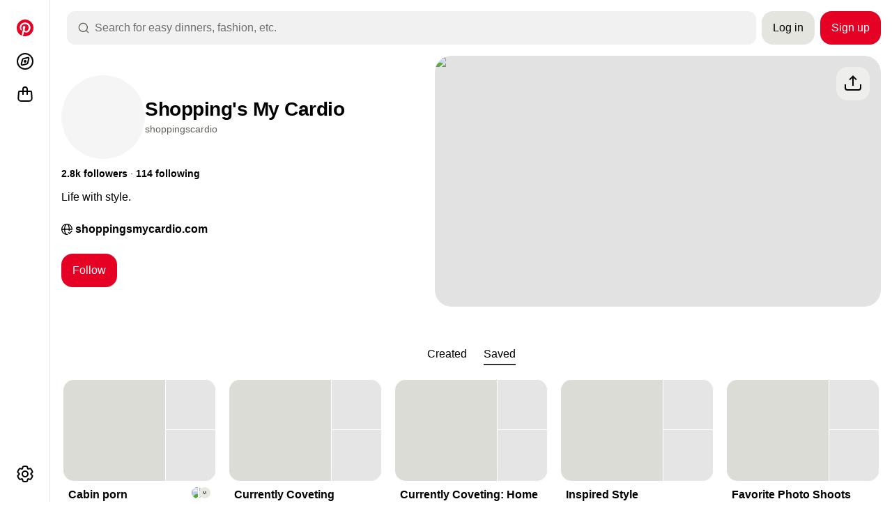

--- FILE ---
content_type: application/javascript
request_url: https://s.pinimg.com/webapp/75463-a872d816f4e7ffaf.mjs
body_size: 10175
content:
(self.modernJsonp=self.modernJsonp||[]).push([["75463"],{204388(e,t,r){r.d(t,{A:()=>a});var i=r(689160);async function a(e,t){let{api:r}=(0,i.b)(),a=(0,i.u)();try{a.attempt("getMultipleBizEntityProperties",t);let i=new Date().getTime(),n=await r.post("/ads/v4/business_entities",e,!1);return a.success("getMultipleBizEntityProperties",t),a.latency("getMultipleBizEntityProperties",new Date().getTime()-i,t),n}catch(e){throw a.failure("getMultipleBizEntityProperties",t),e}}(0,i.u)()},441128(e,t,r){r.d(t,{A:()=>a});var i=r(689160);async function a(e,t){let{api:r}=(0,i.b)(),a=(0,i.u)();try{a.attempt("setMultipleBizEntityProperties",t);let i=new Date().getTime(),n=await r.patch("/ads/v4/business_entities",e,!1);return a.success("setMultipleBizEntityProperties",t),a.latency("setMultipleBizEntityProperties",new Date().getTime()-i,t),n}catch(e){throw a.failure("setMultipleBizEntityProperties",t),e}}(0,i.u)()},54997(e,t,r){r.d(t,{A:()=>a});var i=r(449798);let a=()=>{let e=(0,i.A)();return!!e.isAuth&&e.isPartner}},507534(e,t,r){r.d(t,{Ic:()=>n,L9:()=>s,kv:()=>i,ml:()=>a});let i={BUSINESS_ACCOUNT:"BUSINESS_ACCOUNT",BUSINESS_HIERARCHY:"BUSINESS_HIERARCHY",USER_ACCOUNT:"USER",AD_ACCOUNT:"AD_ACCOUNT",PROFILE:"PROFILE",CATALOG:"CATALOG"},a="BUSINESS_PANEL",n="ASSET_PANEL",s=500},281308(e,t,r){r.d(t,{Bw:()=>L,Jz:()=>h,qc:()=>b});var i=r(296540),a=r(278106),n=r(54997),s=r(346962),u=r(449798),l=r(622165),o=r(646844),d=r(671468),c=r(958880),_=r(292417),A=r(97132),E=r(477401);let p=(0,A.createSelector)(E.A,({viewerIsProfileOwnerOrProfileManager:e})=>e??void 0);var m=r(398304),I=r(755701),S=r(767826),g=r(507534),T=r(632321),R=r(697384),N=r(104735),O=r(445349),P=r(221077),y=r(857786),C=r(465269),f=r(474848);let{Provider:v,get:b}=(0,R.A)("AccountSwitcherContext"),L=e=>e.search&&(0,P.A)(e.search).advertiserId,h=({children:e})=>{let t,r,A,E,R,P,b,h,U,w,D=(0,a.zy)(),{userBizId:M,businessHierarchyId:B,advertiserId:G,username:V}=(0,a.g)(),{catalogId:$}=(0,C.A)(),H=L(D),x=(0,u.A)(),{viewerIsProfileOwnerOrProfileManagerData:F,previousIsViewerProfileOwnerOrProfileManager:k}=(t=(0,u.A)(),(r=(0,i.useRef)(t)).current=t,A=(0,d.wA)(),E=(0,m.A)(),(R=(0,i.useRef)(E)).current=E,P=(0,d.d4)(p),b=P?.data||void 0,(h=(0,i.useRef)(b)).current=b,U=(0,c.A)()(),(0,i.useEffect)(()=>{(async()=>{if(r.current.isAuth&&P?.data===void 0&&(!U||R.current.id)){let e=await (0,s.ug)({user_id:r.current.id});if(void 0!==e&&void 0===h.current){let t=(0,I.Nn)(r.current,e?.id??"",R)||r.current.isAuth&&r.current.username===e?.username;A((0,_.A)(!!t))}}})()},[r,h,A,R,P,U]),w=(0,S.EO)(b),{viewerIsProfileOwnerOrProfileManagerData:b,previousIsViewerProfileOwnerOrProfileManager:w}),{checkExperiment:Y}=(0,l.A)(),W=Y("web_m10n_business_access_catalogs").anyEnabled,j=Y("web_m10n_bm_mega_nav_improvements").anyEnabled,[K,J]=(0,i.useState)(""),[z,Q]=(0,i.useState)(null),[q,X]=(0,i.useState)(!1),[Z,ee]=(0,i.useState)(null),et=new URLSearchParams(D.search),[er,ei]=(0,i.useState)(et.has("actingBusinessId")?null:{id:x.isAuth&&x.id||"",name:x.isAuth&&x.fullName||"",img:x.isAuth&&x.imageMediumUrl||""}),[ea,en]=(0,i.useState)(!1),es=(0,n.A)(),{logContextEvent:eu}=(0,T.o)(),{accountSwitcherConfig:el,setConfig:eo}=(()=>{let e=(0,u.A)(),t=(0,n.A)(),{checkExperiment:r}=(0,l.A)(),[a,d]=(0,i.useState)({isReady:!1}),c=(0,i.useCallback)(async({entityId:e,actingBusinessId:i,favorites:a})=>{if(t){let{anyEnabled:t}=r("aid_exp_bes_account_switcher_use_resource");await (0,s.Rb)({entityId:e,actingBusinessId:i,favorites:a,useResource:t}),d(e=>{let t={...e,actingBusinessId:i};return a&&(t.favoriteAdAccounts={favoriteAdAccountsMap:{...e.favoriteAdAccounts?.favoriteAdAccountsMap||{},[a.actingBusinessId]:{advertiserId:a.adAccounts}}}),t})}},[t,r]);return(0,i.useEffect)(()=>{t&&e.isAuth&&!a.isReady&&(async()=>{let t=!1,{anyEnabled:i}=r("aid_exp_bes_account_switcher_use_resource");try{let t=await (0,s.f0)({entityId:e.id,useResource:i});d(e=>({...e,...t}))}catch{t=!0}finally{(0,o.GV)("globalAccountSwitcher.getFavoriteAdAccounts",{sampleRate:1,tags:{businessId:e.id,hasError:t}}),d(e=>({...e,isReady:!0}))}})()},[a.isReady,t,r,e]),{accountSwitcherConfig:a,setConfig:c}})();(0,i.useEffect)(()=>{B?J(B):J("")},[B]);let ed=(0,i.useCallback)(async({id:e,username:t})=>{let r=await (0,s.ug)({user_id:e,username:t});r&&ee({type:e?g.kv.BUSINESS_ACCOUNT:g.kv.PROFILE,id:e||r.id,name:r.full_name,img:r.image_medium_url,username:t,ownerImg:r.image_medium_url,ownerName:r.full_name,actingBusinessFullName:er?.name||r.full_name}),en(!1)},[er]),ec=(0,S.EO)(V);(0,i.useEffect)(()=>{let e=x.isAuth?x.username:void 0;(0,O.A)(D)&&Z&&ec!==V&&V===e&&(ed({username:e}),ei({id:x.isAuth&&x.id||"",name:x.isAuth&&x.fullName||"",img:x.isAuth&&x.imageMediumUrl||""}),Q({type:g.Ic,id:x.isAuth?x.id:void 0}))},[D,ec,ed,Z,V,x]),(0,i.useEffect)(()=>{let e=async({businessId:e,assetId:t})=>{if(!e)return void en(!1);let r=W&&(0,N.isCatalogsAndProductGroupsPage)(D)?"CATALOG":"AD_ACCOUNT";try{let e={asset:{name:""},type:r};if(x.isAuth){let{data:{data:i={[t]:e}}={}}=await (0,y.A)({businessId:er?.id||x.id,assetIds:[t],resourceType:r}),a=i[t]?.asset||e.asset,n=i[t]?.type||e.type,s=i[t]&&"owner"in i[t]?i[t].owner:null;ee({id:t,name:"CATALOG"===r?s?.full_name||"":a.name,img:s?.image_medium_url||"",type:n,ownerImg:s?.image_medium_url,ownerName:s?.full_name||"",actingBusinessFullName:er?.name||s?.full_name||""})}}catch{ee({id:x.isAuth&&x.id||"",name:x.isAuth&&x.fullName||"",img:x.isAuth&&x.imageMediumUrl||"",type:g.kv.BUSINESS_ACCOUNT,ownerImg:x.isAuth&&x.imageMediumUrl||"",ownerName:x.isAuth&&x.fullName||"",actingBusinessFullName:x.isAuth&&x.fullName||""})}en(!1)},t=async({id:e})=>{let t=await (0,s.yw)({hierarchyId:e});ee({id:e,name:t?.data?t.data.name:"",img:t?.data?t.data.img_medium_url:"",type:g.kv.BUSINESS_HIERARCHY,ownerImg:t?.data?t.data.img_medium_url:"",ownerName:t?.data?t.data.name:"",actingBusinessFullName:t?.data?t.data.name:""}),en(!1)};if(x.isAuth&&es){let r=Z&&Z.username&&Z.username!==V,i=!0===F&&F!==k,a=((0,N.isPinPage)(D)||(0,N.isPinBuilderPage)(D)||(0,N.isStoryPinBuilderPage)(D)||(0,N.isSearchPage)(D))&&Z&&er&&Z.type===g.kv.PROFILE&&Z.id===er.id;if((!Z||r||i)&&!ea&&!a&&er){let r=(0,N.isBusinessManagerPage)(D)||(0,N.isBusinessHubPage)(D),i=G||!!H&&!r||(0,N.isCatalogsAndProductGroupsPage)(D)&&W;en(!0),B?t({id:B}):M?ed({id:M}):j&&er.id&&!(G||H)?ed({id:er.id}):(0,O.A)(D)&&V&&F?ed({username:V}):i?e({businessId:x.id,assetId:G||H||$||""}):Z&&Z.id===x.id||(ee({type:g.kv.BUSINESS_ACCOUNT,id:x.id||"",name:x.fullName||"",img:x.imageMediumUrl||"",ownerImg:x.imageMediumUrl||"",ownerName:x.fullName||"",actingBusinessFullName:x.fullName||""}),en(!1))}}},[Z,x,B,M,V,G,H,er,es,D,ed,ea,F,k,$,W,j]);let e_=(0,i.useMemo)(()=>({activePanel:z,selectedHierarchyId:K,switcherOpen:q,openAccountSwitcher:()=>{if(eu({event_type:101,view_type:608,component:14346}),!z)if((0,N.isBusinessManagerPage)(D))Q({type:g.ml});else{let e=new URLSearchParams(D.search).get("actingBusinessId");Q({type:g.Ic,id:e??er?.id})}X(!0)},closeAccountSwitcher:()=>{Q(Z&&!(0,N.isBusinessManagerPage)(D)?{type:g.Ic,id:er?.id}:{type:g.ml}),X(!1)},openAssetPanel:e=>{Q({type:g.Ic,id:e})},closeAssetPanel:()=>{Q(Z&&!(0,N.isBusinessManagerPage)(D)?{type:g.Ic,id:er?.id}:{type:g.ml})},activateBusinessPanel:()=>{Q({type:g.ml})},actingBusiness:er,selectedAccount:Z,setSelectedAccount:ee,setActingBusiness:ei,accountSwitcherConfig:el,setConfig:eo}),[z,K,q,er,Z,el,eo,eu,D]);return(0,f.jsx)(v,{value:e_,children:e})}},346962(e,t,r){r.d(t,{Rb:()=>E,Uz:()=>o,f0:()=>A,ug:()=>_,xy:()=>d,yw:()=>c});var i=r(204388),a=r(441128),n=r(684059),s=r(507534),u=r(901856),l=r(459591);let o=e=>({id:e.id,entity_type:s.kv.BUSINESS_ACCOUNT,requires_mfa_for_roles:e.requires_mfa_for_roles,user:{id:e.user.id,entity_type:s.kv.USER_ACCOUNT,username:e.user.username,email:e.user.email,full_name:e.user.full_name,image_small_url:e.user.image_small_url,image_medium_url:e.user.image_medium_url}}),d=e=>({id:e.id,entity_type:s.kv.BUSINESS_ACCOUNT,user:{id:e.id,entity_type:s.kv.USER_ACCOUNT,username:e.username,email:e.email,full_name:e.fullName,image_small_url:e.imageSmallUrl,image_medium_url:e.imageMediumUrl}}),c=async({hierarchyId:e})=>(await (0,u.A)({url:"/ads/v4/business_access/business_hierarchy/{business_hierarchy_lookup_id}",urlParams:{business_hierarchy_lookup_id:e}})).resource_response,_=async({user_id:e,username:t})=>{if(!t&&!e)return null;let{resource_response:{data:r}}=await n.A.create("UserResource",{user_id:e,username:t}).callGet();return r},A=async({entityId:e,useResource:t=!1})=>{let r;if(t){let t=await (0,u.A)({url:"/ads/v4/business_entities",method:"POST",data:[{entity_type:"BIZ_USER",entity_id:e,property_keys:["GLOBAL_ACCOUNT_SWITCHER_CONFIG"]}]}),i=t.resource_response?.data;r=i?.[0]}else r=(await (0,i.A)([{entity_type:"BIZ_USER",entity_id:e,property_keys:["GLOBAL_ACCOUNT_SWITCHER_CONFIG"]}]))[0];return r&&r.properties&&r.properties.GLOBAL_ACCOUNT_SWITCHER_CONFIG||{}},E=async({entityId:e,actingBusinessId:t,favorites:r,useResource:i=!1})=>{let n={};(0,l.g)(t)||(n.actingBusinessId=t),r&&(n.favoriteAdAccounts={favoriteAdAccountsMap:{[r.actingBusinessId]:{advertiserId:r.adAccounts}}}),Object.keys(n).length>0&&(i?await (0,u.A)({url:"/ads/v4/business_entities",method:"PATCH",data:[{entity_type:"BIZ_USER",entity_id:e,properties:{GLOBAL_ACCOUNT_SWITCHER_CONFIG:n}}]}):await (0,a.A)([{entity_type:"BIZ_USER",entity_id:e,properties:{GLOBAL_ACCOUNT_SWITCHER_CONFIG:n}}]))}},765334(e,t,r){r.d(t,{X:()=>i,k:()=>a});let{Provider:i,get:a}=(0,r(697384).A)("legacyServerContext")},568279(e,t,r){r.d(t,{A:()=>_});var i=r(966002),a=r(144837),n=r(222356),s=r(482192);let u={campaignFilter:"all",adGroupFilter:"all",adFilter:"all"},l=e=>{let t={};return e&&(t={objectiveTypes:[e]}),t},o=e=>{let{campaignId:t,objectiveType:r,partialCreate:i,catalogsFeedId:n,managedClientId:s,catalogId:u,productGroupId:l,resumeLastDraft:o,optimizeCampaign:d}=e,c={};return t&&i&&(c.campaignId=t),r&&(c.objectiveType=r),"CATALOG_SALES"===r&&n&&(c.catalogsFeedId=n),u&&(c.catalogId=u),l&&(c.productGroupId=l),s&&(c.managedClientId=s),o&&(c.resumeLastDraft=!0),void 0!==d&&(c.optimizeCampaign=String(d)),(0,a.A)("/ads/create/",c)},d=e=>{let{campaignToolPreference:t,...r}=e;return(0,a.A)("/automated/ads/create/",r)},c={overview:()=>"/",reporting:e=>{let t=e.objectiveType||null;delete e.objectiveType;let r={...e,...l(t)};return(0,a.A)("/reporting/campaigns/",r)},reportingAdGroup:e=>{let{campaignId:t,objectiveType:r,showAllEntities:i,adGroupId:n,message:s}=e,o={campaignIds:[t],...i?u:{},...l(r),...n?{adGroupIds:[n]}:{},message:s};return(0,a.A)("/reporting/adgroups/",o)},campaign:e=>{let{id:t,objectiveType:r}=e;return(0,a.A)("/reporting/adgroups/",{campaignIds:[t],...l(r)})},editCampaign:e=>e.isAutomatedCampaign?c.editAutomated({campaignId:e.id,view:"campaign"}):c.editV2({campaignId:e.id,view:"campaign"}),adgroup:e=>{let{id:t,objectiveType:r,showAllEntities:i,pinPromotionId:n,campaignId:s}=e;return"TEMPORARY_SHOPPING"===r||"CATALOG_SALES"===r?(0,a.A)("/reporting/productgroups/",{adGroupIds:[t],...l(r)}):(0,a.A)("/reporting/ads/",{adGroupIds:[t],...l(r),...i?u:{},...n?{pinPromotionIds:[n]}:{},...s?{campaignIds:[s]}:{}})},editAdGroup:e=>e.isAutomatedCampaign?c.editAutomated({campaignId:e.id,view:"campaign"}):c.editV2({adGroupId:e.id,view:"adgroup"}),pinPromotion:e=>{let{id:t,adFilter:r}=e;return(0,a.A)("/reporting/ads/",{pinPromotionIds:[t],...r?{adFilter:r}:{}})},editPinPromotion:e=>{let t=e.isCreatingPins?{isCreatingPins:!0}:{},r=e.pinPromotionId?{pinPromotionId:e.pinPromotionId}:{};return c.editV2({adGroupId:e.adGroupId,view:"ad",...r,...t})},productGroup:e=>{let{id:t,name:r}=e;return(0,a.A)("/reporting/productgroups/",{productGroupIds:[t],name:r})},campaigns:()=>"/reporting/campaigns/",adgroups:()=>"/reporting/adgroups/",manage_wtb_products:()=>"/manage_products",ads:()=>"/reporting/ads/",bulkEdit:e=>{let{entity_level:t,ids:r}=e;return(0,a.A)("/ads/bulk_edit/",{entity_level:t,ids:r})},productgroups:()=>"/reporting/productgroups/",productitems:()=>"/reporting/productitems/",campaignNegativeKeywords:()=>"/reporting/campaignNegativeKeywords/",campaignSearchQueries:()=>"/reporting/campaignSearchQueries/",adGroupNegativeKeywords:()=>"/reporting/adGroupNegativeKeywords/",adGroupPositiveKeywords:()=>"/reporting/adGroupPositiveKeywords/",adGroupSearchQueries:()=>"/reporting/adGroupSearchQueries/",ad:e=>c.pinPromotion(e),createPreferred:e=>{switch(e.campaignToolPreference){case s.f.ADS_MANAGER:return o(e);case s.f.AUTOMATED_CAMPAIGN:return d(e);default:return(0,a.A)("/ads/campaign_mode/",e.managedClientId?{managedClientId:e.managedClientId}:void 0)}},campaignMode:e=>(0,a.A)("/ads/campaign_mode/",e.managedClientId?{managedClientId:e.managedClientId}:void 0),create:o,createAutomated:d,editV2:e=>(0,a.A)("/ads/edit/",e),editAutomated:e=>(0,a.A)("/automated/ads/edit/",e),editDraftCampaign:e=>(0,a.A)("/ads/edit_draft/",{campaignId:e.campaignId,view:"campaign"}),duplicateCampaign:e=>(0,a.A)("/ads/duplicate/",e),audiences:e=>(0,a.A)("/audiences/",e.managedClientId?{managedClientId:e.managedClientId}:void 0),audience_debug:()=>"/audience_debug/",billing:e=>{let{page:t,subSection:r,nextStepUrl:n,startDate:s,id:u}=e,l={};switch(r&&(l.section=r),n&&(l.next_step_link_url=n),t){case i.nn.BILLING_HISTORY:return(0,a.A)("/billing/history/",l);case i.nn.BILLING_RECEIPT:return(0,a.A)(`/billing/${u}/`,l);case i.nn.ORDER_LINES:return(0,a.A)("/billing/order_lines/",l);case i.nn.PROMOTIONS:return(0,a.A)("/billing/promotions/",l);case i.nn.DOCUMENTS:return(0,a.A)("/billing/documents/",l);case i.nn.TAX_DOCUMENTS:return(0,a.A)("/billing/tax_documents/",l);case i.nn.PREPAID_SPEND_SUMMARY:return(0,a.A)("/billing/prepaid_campaign_spend_summary/",l);case i.nn.PREPAID_SPEND_BREAKDOWN:return l.start_date=s,(0,a.A)("/billing/prepaid_spend_campaign_breakdown/",l);case i.nn.BILLING_FORMS:return(0,a.A)("/billing/payment_settings/",l);case i.nn.SUMMARY:default:return(0,a.A)("/billing/",l)}},bulk:e=>{let{subSection:t,page:r,jobStarted:n}=e||{};switch(r){case i.Mw.UPLOAD_TEMPLATE:return(0,a.A)("/bulk_editor/upload_template/",{section:t});case i.Mw.DOWNLOAD_TEMPLATE:return(0,a.A)("/bulk_editor/download_template/",{section:t});case i.Mw.HISTORY:return(0,a.A)("/bulk_editor/history/",{section:t,job_started:n});case i.Mw.BULK_ID_LIBRARY:return(0,a.A)("/bulk_editor/bulk_id_library/",{section:t});case i.Mw.RESOURCES:return(0,a.A)("/bulk_editor/resources/",{section:t});default:return"/bulk_editor/"}},experiments:e=>{let{page:t,id:r,campaigns:n}=e;switch(t){case i.$r.CREATE:return"/experiments/create/";case i.$r.MANAGE:return"/experiments/manage/";case i.$r.VIEW_REPORT:return`/experiments/manage/${r}`;case i.$r.AB_TEST_CREATE:return(0,a.A)("/experiments/ab-test/create",n?{campaigns:n}:void 0);default:return"/experiments/"}},history:e=>(0,a.A)("/history/",e),shopping:e=>c.reporting(l("TEMPORARY_SHOPPING")),pinterest_tag:e=>{let{page:t,subSection:r,platform:n,source:s,origin:u}=e;switch(t){case i.J4.PINTEREST_EVENTS_OVERVIEW_BEFORE_SETUP:return"/conversions/events-overview/";case i.J4.PINTEREST_EVENT_HISTORY:if(s)return(0,a.A)("/conversions/event-history/",{source:s});return"/conversions/event-history/";case i.J4.CONVERSION_HEALTH:return"/conversions/health/";case i.J4.PINTEREST_TEST_EVENTS:return(0,a.A)("/conversions/test-events/",{subPage:r,platform:n});case i.J4.PINTEREST_TAG:return(0,a.A)("/conversions/tag/",{subPage:r,platform:n});case i.J4.PINTEREST_TAG_MANUAL_SETUP_FLOW:let l=(0,a.A)("/conversions/tag_manual_setup/",{origin:u});if(n)return(0,a.A)(l,{platform:n,source:s});return l;case i.J4.CONVERSION_UPLOAD:return(0,a.A)("/conversions/upload/",{subPage:r});case i.J4.UPLOAD_HISTORY:return(0,a.A)("/conversions/history/",{subPage:r});case i.J4.PCA_UPLOAD_HISTORY:return(0,a.A)("/conversions/pca_history/",{subPage:r});case i.J4.PCA_UPLOAD:return(0,a.A)("/conversions/pca_upload/",{subPage:r});case i.J4.CONVERSIONS_API_MANUAL_SETUP_FLOW:if(s||u)return(0,a.A)("/conversions/api_manual_setup/",{source:s,origin:u});return"/conversions/api_manual_setup/";case i.J4.CONVERSIONS_API_PARTNER_SETUP_FLOW:if(s||u)return(0,a.A)("/conversions/api_partner_setup/",{source:s,origin:u});return"/conversions/api_partner_setup/";case i.J4.CONVERSIONS_API_ACCESS_TOKEN:return"/conversions/access_token/";case i.J4.PINTEREST_SETUP_API:return"/conversions/setup-api/";case i.J4.CONVERSIONS_API_DEDUPLICATION:return"/conversions/deduplication/";case i.J4.PAYLOAD_HELPER:return"/conversions/payload-helper/";case i.J4.CONVERSIONS:return"/conversions/";case i.J4.NOCODE_CONVERSIONS_API_SETUP_FLOW:return"/conversions/pinterest_capi_connect/";case i.J4.PINTEREST_EVENT_HISTORY_CAPI_TAB:return"/conversions/event-history/#conversionsAPI";case i.J4.PINTEREST_EVENTS_OVERVIEW_CAPI_TAB:return"/conversions/events-overview/#conversionsAPI";default:return"/conversions/tag/"}},"pin-builder":e=>(0,a.A)("/pin-builder/",e),purchases:()=>c.reporting(l("PURCHASE")),awareness_reserved:()=>c.reporting(l("IMPRESSION")),engagement:()=>c.reporting(l("BILLABLE_ENGAGEMENT")),videos:()=>c.reporting(l("TEMPORARY_BIDDED_CPM_VIDEO")),videos_reserved:()=>c.reporting(l("TEMPORARY_IMPRESSION_VIDEO")),videos_cpv:()=>c.reporting(l("TEMPORARY_MRC_CPV_VIDEO")),conversions:()=>c.reporting(l("WEB_CONVERSION")),accounts_manager:()=>"/accounts_manager/",reporting_preferences:e=>(0,a.A)("/reporting/preferences/",e),report_builder:e=>(0,a.A)("/report-center/builder/",e),report_history:e=>(0,a.A)("/report-center/history/",e),report_unsubscribe:e=>(0,a.A)("/report-center/unsubscribe/",e),report_download:e=>(0,a.A)("/report-center/download/",e),awareness:()=>c.reporting(l("AWARENESS")),traffic:()=>c.reporting(l("TRAFFIC")),app_installs:()=>c.reporting(l("APP_INSTALL")),catalog_sales:()=>c.reporting(l("CATALOG_SALES")),web_conversion:()=>c.reporting(l("WEB_CONVERSION")),video_view:()=>c.reporting(l("VIDEO_VIEW")),recommendations:e=>(0,a.A)("/recommendations/",e),catalog_view:()=>"/product-catalogs/data-source",campaign_insights:e=>{let t=`/campaign-insights/${e.campaignId}/`;if(e.queryParams){let{start_date:r,end_date:i,comp_start_date:a,comp_end_date:s}=e.queryParams;t+=`?${(0,n.A)({start_date:r,end_date:i,comp_start_date:a,comp_end_date:s})}`}return t},product_group_reporting:e=>`/campaign-insights/${e.campaignId}/product-group/${e.productGroupId}`,media_planner:e=>(0,a.A)("/media_planner/",e),ad_spend_optimizer:e=>(0,a.A)("/msot-optimizer/",e)},_=c},966002(e,t,r){r.d(t,{$r:()=>n,Cc:()=>_,J4:()=>s,JM:()=>c,Mw:()=>i,Vq:()=>o,YH:()=>u,Yv:()=>d,nn:()=>a,sP:()=>l});let i={DOWNLOAD_TEMPLATE:"DOWNLOAD_TEMPLATE",UPLOAD_TEMPLATE:"UPLOAD_TEMPLATE",HISTORY:"HISTORY",BULK_ID_LIBRARY:"BULK_ID_LIBRARY",RESOURCES:"RESOURCES"},a={BILLING_HISTORY:"BILLING_HISTORY",BILLING_RECEIPT:"BILLING_RECEIPT",BILLING_FORMS:"BILLING_FORMS",ORDER_LINES:"ORDER_LINES",PROMOTIONS:"PROMOTIONS",TAX_DOCUMENTS:"TAX_DOCUMENTS",DOCUMENTS:"DOCUMENTS",PREPAID_SPEND_SUMMARY:"PREPAID_SPEND_SUMMARY",PREPAID_SPEND_BREAKDOWN:"PREPAID_SPEND_BREAKDOWN",SUMMARY:"SUMMARY"},n={CREATE:"CREATE",MANAGE:"MANAGE",VIEW_REPORT:"VIEW_REPORT",AB_TEST_CREATE:"AB_TEST_CREATE"},s={PINTEREST_TAG:"PINTEREST_TAG",PINTEREST_TAG_MANUAL_SETUP_FLOW:"PINTEREST_TAG_MANUAL_SETUP_FLOW",PINTEREST_TEST_EVENTS:"PINTEREST_TEST_EVENTS",PINTEREST_TAG_HEALTH:"PINTEREST_TAG_HEALTH",CONVERSION_HEALTH:"CONVERSION_HEALTH",CONVERSION_UPLOAD:"CONVERSION_UPLOAD",UPLOAD_HISTORY:"UPLOAD_HISTORY",PCA_UPLOAD_HISTORY:"PCA_UPLOAD_HISTORY",PCA_UPLOAD:"PCA_UPLOAD",CONVERSIONS_API:"CONVERSIONS_API",CONVERSIONS_API_ACCESS_TOKEN:"CONVERSIONS_API_ACCESS_TOKEN",CONVERSIONS_API_PARTNER_SETUP_FLOW:"CONVERSIONS_API_PARTNER_SETUP_FLOW",CONVERSIONS_API_MANUAL_SETUP_FLOW:"CONVERSIONS_API_MANUAL_SETUP_FLOW",PINTEREST_EVENTS_OVERVIEW:"PINTEREST_EVENTS_OVERVIEW",CONVERSIONS:"CONVERSIONS",PINTEREST_EVENTS_OVERVIEW_BEFORE_SETUP:"PINTEREST_EVENTS_OVERVIEW_BEFORE_SETUP",PINTEREST_SETUP_API:"PINTEREST_SETUP_API",NOCODE_CONVERSIONS_API_SETUP_FLOW:"NOCODE_CONVERSIONS_API_SETUP_FLOW",PINTEREST_EVENTS_OVERVIEW_CAPI_TAB:"PINTEREST_EVENTS_OVERVIEW_CAPI_TAB",PINTEREST_EVENT_HISTORY_CAPI_TAB:"PINTEREST_EVENT_HISTORY_CAPI_TAB"},u={DESTINATION:"destination",EXPIRY:"expiry",SOURCE:"attributionsrc",SOURCE_EVENT_ID:"source_event_id",SOURCE_EVENT_TYPE:"source_event_type",PRIORITY:"priority",CLICK_PRIORITY:"2",VIEW_PRIORITY:"1",HOSTNAME:"hostname",CAMPAIGN_ID:"campaign_id",ADVERTISER_ID:"advertiser_id"},l="604800",o="86400",d={ATTRIBUTION_SOURCE_ID:"attributionsourceid",ATTRIBUTE_DESTINATION:"attributiondestination",ATTRIBUTE_ON:"attributeon"},c="click",_="view"},512594(e,t,r){r.d(t,{A:()=>n});let i="/business/business-manager/",a="/business/business-hierarchy/",n=(e,t,r,n)=>{switch(e){case"DASHBOARD":return n?`${a}${String(n)}/dashboard/`:`${i}${String(t)}/dashboard/`;case"MEDIA_NETWORK_DASHBOARD":return`${i}${String(t)}/media-network-hub/dashboard/`;case"PEOPLE":return`${i}${String(t)}/employees/`;case"PARTNERS":return`${i}${String(t)}/partners/`;case"AD_ACCOUNTS":return`${i}${String(t)}/ad-accounts/`;case"HISTORY":return`${i}${String(t)}/history/`;case"PEOPLE_DETAIL":return`${i}${String(t)}/employees/${String(r)}/details/`;case"PARTNERS_DETAIL":return`${i}${String(t)}/partners/${String(r)}/details/`;case"SHARED_PARTNERS_DETAIL":return`${i}${String(t)}/shared/${String(r)}/details/`;case"AD_ACCOUNTS_DETAIL":return`${i}${String(t)}/ad-accounts/${String(r)}/details/`;case"PENDING_AD_ACCOUNTS_DETAIL":return`${i}${String(t)}/ad-accounts/pending/${String(r)}/details/`;case"PEOPLE_PENDING_TAB":return`${i}${String(t)}/employees/pending/`;case"PARTNERS_PENDING_TAB":return`${i}${String(t)}/partners/pending/`;case"AD_ACCOUNTS_PENDING_TAB":return`${i}${String(t)}/ad-accounts/pending`;case"AD_ACCOUNTS_CEE_MIGRATION":return`${i}${String(t)}/ad-accounts/cee-migration`;case"PROFILES":return`${i}${String(t)}/profiles/`;case"PROFILES_DETAIL":return`${i}${String(t)}/profiles/${String(r)}/details/`;case"BUSINESS_SECURITY":return`${i}${String(t)}/security/`;case"ASSET_GROUPS":return r?`${i}${String(t)}/asset-groups/?asset_group_id=${String(r)}`:`${i}${String(t)}/asset-groups/`;case"INVOICE_MANAGEMENT":return`${i}${String(t)}/invoice-management/`;case"BUSINESS_HIERARCHY":return`${a}${String(n)}/hierarchy/`;case"BUSINESS_HIERARCHY_BUSINESS_SECURITY":return`${a}${String(n)}/business_security/`;case"MANAGERS":return`${a}${String(n)}/managers/`;case"AUDIENCES":return`${i}${String(t)}/audiences/`;case"SHARED_TAGS":return`${i}${String(t)}/shared-tags/`;case"CATALOGS":return`${i}${String(t)}/catalogs/`;case"CATALOGS_DETAIL":return`${i}${String(t)}/catalogs/${String(r)}/details/`;case"BRAND_SAFETY":return`${i}${String(t)}/brand-safety/`;case"BUSINESS_SETTINGS":return`${i}${String(t)}/settings/`;case"SYSTEM_USERS":return`${i}${String(t)}/system-users/`;case"APPS":return`${i}${String(t)}/apps/`;case"CONVERSION_DATA":return`${i}${String(t)}/conversion-data/`;default:return i}}},275552(e,t,r){r.d(t,{A:()=>a});var i=r(632321);let a=()=>(0,i.o)().logContextEvent},879677(e,t,r){r.d(t,{A:()=>a});var i=r(296540);let a=function(e,t){let[r,a]=(0,i.useState)(e);return(0,i.useEffect)(()=>{let r=setTimeout(()=>{a(e)},t);return()=>{clearTimeout(r)}},[e,t]),r}},481446(e,t,r){r.d(t,{Rp:()=>g,K0:()=>E,$A:()=>R,N_:()=>m,$n:()=>d,A_:()=>O,vx:()=>_});var i=r(296540),a=r(62508),n=r(275552),s=r(831420);function u({auxData:e,componentType:t,elementType:r,eventType:i,view:a,viewParameter:u}){let l=(0,n.A)(),o=(0,s.u)(),d=Object.entries({...e}).filter(([,e])=>void 0!==e).reduce((e,[t,r])=>{let i={...e};return i[t]=r,i},{});return()=>l({event_type:i,view_type:a||o?.view,view_parameter:u||o?.viewParameter,component:t||null,element:r,aux_data:{...d}})}var l=r(474848);let o=(0,i.forwardRef)(({onClick:e,accessibilityLabel:t,color:r,dataTestId:n,disabled:s,iconEnd:o,iconStart:d,fullWidth:c,size:_,tabIndex:A,text:E,logEventProps:p,...m},I)=>{let S=(0,i.useRef)(null),g=(0,i.useRef)(null);(0,i.useImperativeHandle)(I,()=>"submit"===m.type?S.current:g.current);let{auxData:T,componentType:R,elementType:N,view:O,viewParameter:P}=p||{},y=u({componentType:R,elementType:N??10233,eventType:101,view:O,viewParameter:P,auxData:{...T,element_id:n,element_name:m.name}});return"submit"===m.type?(0,l.jsx)(a.$n,{ref:S,accessibilityLabel:t,color:r,dataTestId:n,disabled:s,fullWidth:c,name:m.name,onClick:({event:t})=>{y(),e?.({event:t})},size:_,tabIndex:A,text:E,type:"submit"}):(0,l.jsx)(a.$n,{ref:g,accessibilityControls:m.accessibilityControls,accessibilityExpanded:m.accessibilityExpanded,accessibilityHaspopup:m.accessibilityHaspopup,accessibilityLabel:t,color:r,dataTestId:n,disabled:s,fullWidth:c,iconEnd:o,iconStart:d,lineClamp:m.lineClamp,name:m.name,onClick:({event:t})=>{y(),e?.({event:t})},selected:m.selected,size:_,tabIndex:A,text:E,type:"button"})});o.displayName="Button";let d=o,c=(0,i.forwardRef)(({onClick:e,accessibilityLabel:t,color:r,dataTestId:n,disabled:s,iconEnd:o,fullWidth:d,size:c,tabIndex:_,text:A,href:E,rel:p,target:m,logEventProps:I},S)=>{let g=(0,i.useRef)(null);(0,i.useImperativeHandle)(S,()=>g.current);let{auxData:T,componentType:R,elementType:N,view:O,viewParameter:P}=I||{},y=u({componentType:R,elementType:N??10233,eventType:101,view:O,viewParameter:P,auxData:{...T,element_id:n}});return(0,l.jsx)(a.vx,{ref:g,accessibilityLabel:t,color:r,dataTestId:n,disabled:s,fullWidth:d,href:E??"",iconEnd:o,onClick:({event:t,dangerouslyDisableOnNavigation:r})=>{y(),e?.({event:t,dangerouslyDisableOnNavigation:r})},rel:p,size:c,tabIndex:_,target:m,text:A})});c.displayName="ButtonLink";let _=c,A=(0,i.forwardRef)(({accessibilityLabel:e,bgColor:t,dangerouslySetSvgPath:r,dataTestId:n,disabled:s,icon:o,iconColor:d,onClick:c,padding:_,tabIndex:A,tooltip:E,size:p,logEventProps:m,...I},S)=>{let g=(0,i.useRef)(null),T=(0,i.useRef)(null);(0,i.useImperativeHandle)(S,()=>"submit"===I.type?g.current:T.current);let{auxData:R,componentType:N,elementType:O,view:P,viewParameter:y}=m||{},C=u({componentType:N,elementType:O??10233,eventType:101,view:P,viewParameter:y,auxData:{...R,element_id:n,element_name:I.name}}),f=({event:e})=>{C(),c?.({event:e})};return"submit"===I.type?(0,l.jsx)(a.K0,{accessibilityLabel:e,bgColor:t,dangerouslySetSvgPath:r,dataTestId:n,disabled:s,icon:o,iconColor:d,name:I.name,onClick:f,padding:_,size:p,tabIndex:A,tooltip:E,type:"submit"}):(0,l.jsx)(a.K0,{accessibilityControls:I.accessibilityControls,accessibilityExpanded:I.accessibilityExpanded,accessibilityHaspopup:I.accessibilityHaspopup,accessibilityLabel:e,bgColor:t,dangerouslySetSvgPath:r,dataTestId:n,disabled:s,icon:o,iconColor:d,name:I.name,onClick:f,padding:_,selected:I.selected,size:p,tabIndex:A,tooltip:E,type:"button"})});A.displayName="IconButton";let E=A;(0,i.forwardRef)(({accessibilityLabel:e,bgColor:t,dangerouslySetSvgPath:r,dataTestId:n,disabled:s,href:o,icon:d,iconColor:c,onClick:_,padding:A,tabIndex:E,rel:p,size:m,target:I,tooltip:S,logEventProps:g},T)=>{let R=(0,i.useRef)(null);(0,i.useImperativeHandle)(T,()=>R.current);let{auxData:N,componentType:O,elementType:P,view:y,viewParameter:C}=g||{},f=u({componentType:O,elementType:P??10233,eventType:101,view:y,viewParameter:C,auxData:{...N,element_id:n}});return(0,l.jsx)(a.AR,{ref:T,accessibilityLabel:e,bgColor:t,dangerouslySetSvgPath:r,dataTestId:n,disabled:s,href:o,icon:d,iconColor:c,onClick:({event:e,dangerouslyDisableOnNavigation:t})=>{f(),_?.({event:e,dangerouslyDisableOnNavigation:t})},padding:A,rel:p,size:m,tabIndex:E,target:I,tooltip:S})}).displayName="IconButtonLink";let p=(0,i.forwardRef)(({accessibilityLabel:e,children:t,dataTestId:r,display:n,externalLinkIcon:s,href:o,id:d,onBlur:c,onClick:_,onFocus:A,rel:E,rounding:p,underline:m,tapStyle:I,target:S,logEventProps:g},T)=>{let R=(0,i.useRef)(null);(0,i.useImperativeHandle)(T,()=>R.current);let{auxData:N,componentType:O,elementType:P,view:y,viewParameter:C}=g||{},f=u({componentType:O,elementType:P??10213,eventType:101,view:y,viewParameter:C,auxData:{...N,element_id:r}});return(0,l.jsx)(a.N_,{ref:T,accessibilityLabel:e,dataTestId:r,display:n,externalLinkIcon:s,href:o,id:d,onBlur:c,onClick:({event:e,dangerouslyDisableOnNavigation:t})=>{f(),_?.({event:e,dangerouslyDisableOnNavigation:t})},onFocus:A,rel:E,rounding:p,tapStyle:I,target:S,underline:m,children:t})});p.displayName="Link";let m=p;var I=r(97407);let S=(0,i.forwardRef)(({accessibilityLabel:e,accessibilityChecked:t,accessibilityControls:r,accessibilityExpanded:n,accessibilityHaspopup:s,children:o,dataTestId:d,disabled:c,fullHeight:_,fullWidth:A,mouseCursor:E,onBlur:p,onKeyDown:m,onFocus:I,onMouseDown:S,onMouseUp:g,onMouseEnter:T,onMouseLeave:R,onTap:N,tabIndex:O,role:P,rounding:y,tapStyle:C,logEventProps:f},v)=>{let b=(0,i.useRef)(null);(0,i.useImperativeHandle)(v,()=>b.current);let{auxData:L,componentType:h,elementType:U,view:w,viewParameter:D}=f||{},M=u({componentType:h,elementType:U??10233,eventType:101,view:w,viewParameter:D,auxData:{...L,element_id:d}});return(0,l.jsx)(a.Rp,{accessibilityChecked:t,accessibilityControls:r,accessibilityExpanded:n,accessibilityHaspopup:s,accessibilityLabel:e,dataTestId:d,disabled:c,fullHeight:_,fullWidth:A,mouseCursor:E,onBlur:p,onFocus:I,onKeyDown:m,onMouseDown:S,onMouseEnter:T,onMouseLeave:R,onMouseUp:g,onTap:({event:e})=>{M(),N?.({event:e})},role:P,rounding:y,tabIndex:O,tapStyle:C,children:o})});S.displayName="TapArea";let g=S,T=(0,i.forwardRef)(({accessibilityLabel:e,accessibilityCurrent:t,children:r,dataTestId:n,disabled:s,fullHeight:o,fullWidth:d,href:c,mouseCursor:_,onBlur:A,onKeyDown:E,onFocus:p,onMouseDown:m,onMouseUp:I,onMouseEnter:S,onMouseLeave:g,onTap:T,tabIndex:R,rel:N,rounding:O,tapStyle:P,target:y,logEventProps:C},f)=>{let v=(0,i.useRef)(null);(0,i.useImperativeHandle)(f,()=>v.current);let{auxData:b,componentType:L,elementType:h,view:U,viewParameter:w}=C||{},D=u({componentType:L,elementType:h??10233,eventType:101,view:U,viewParameter:w,auxData:{...b,element_id:n}});return(0,l.jsx)(a.$A,{ref:f,accessibilityCurrent:t,accessibilityLabel:e,dataTestId:n,disabled:s,fullHeight:o,fullWidth:d,href:c,mouseCursor:_,onBlur:A,onFocus:p,onKeyDown:E,onMouseDown:m,onMouseEnter:S,onMouseLeave:g,onMouseUp:I,onTap:({event:e,dangerouslyDisableOnNavigation:t})=>{D(),T?.({event:e,dangerouslyDisableOnNavigation:t})},rel:N,rounding:O,tabIndex:R,tapStyle:P,target:y,children:r})});T.displayName="TapAreaLink";let R=T;var N=r(879677);let O=({autoComplete:e,dataTestId:t,disabled:r,errorMessage:u,errorMessageDisplay:o,helperText:d,id:c,isPii:_,label:A,labelDisplay:E,logEventProps:p,maxLength:m,name:S,onBlur:g,onChange:T,onFocus:R,onKeyDown:O,placeholder:P,size:y,type:C,value:f,hasError:v,mobileEnterKeyHint:b,mobileInputMode:L,readOnly:h,tags:U,ref:w})=>{(0,i.useEffect)(()=>{(0,I.A)("TextField","/app/packages/gestaltExtensions/adsLoggingExtension/TextField.tsx")},[]);let[D,M]=(0,i.useState)(null);return(({dataTestId:e,id:t,isPii:r,logEventProps:a,name:u,type:l,valueToDebounce:o})=>{let d=(0,n.A)(),c=(0,s.u)(),_=(0,N.A)(o,3e3),{auxData:A,componentType:E,elementType:p,view:m,viewParameter:I}=a||{},S=(0,i.useMemo)(()=>(({auxData:e,componentType:t,elementType:r,eventType:i,view:a,viewParameter:n,reportingContext:s})=>({event_type:i,view_type:a||s?.view,view_parameter:n||s?.viewParameter,component:t||null,element:r,aux_data:{...(({auxData:e})=>Object.entries({...e}).filter(([,e])=>void 0!==e).reduce((e,[t,r])=>{let i={...e};return i[t]=r,i},{}))({auxData:e})}}))({auxData:{...A,element_id:t||e,element_name:u,value:"password"===l||r?null:_},componentType:E,elementType:p??10211,eventType:97,view:m,viewParameter:I,reportingContext:c}),[E,p,m,I,c,A,e,_,t,r,u,l]);(0,i.useEffect)(()=>{"string"==typeof _&&d(S)},[S,d,_])})({dataTestId:t,id:c,isPii:_,logEventProps:p,name:S,type:C,valueToDebounce:D}),(0,l.jsx)(a.A_,{ref:w,autoComplete:e,dataTestId:t||c,disabled:r,errorMessage:u,errorMessageDisplay:o,hasError:v,helperText:d,id:c,label:A,labelDisplay:E,maxLength:m,mobileEnterKeyHint:b,mobileInputMode:L,name:S,onBlur:g,onChange:({event:e,value:t})=>{T({event:e,value:t}),M(t)},onFocus:R,onKeyDown:O,placeholder:P,readOnly:h,size:y,tags:U,type:C,value:f})}},703464(e,t,r){r.d(t,{AR:()=>s,Lj:()=>l,Og:()=>_,W2:()=>c,Zv:()=>o,eA:()=>a,lT:()=>n,t:()=>u,ub:()=>d});var i=r(122265);let a="https://www.pinterest.com/business/hub/",n="https://www.pinterest.com/homefeed/",s="www.pinterest.com",u="https://www.pinterest.com/_/_/help",l=`${(0,i.A)({site:"www"})}`,o=(0,i.A)({site:"developers"}),d=`${(0,i.A)({site:"sterling"})}`,c=`${(0,i.A)({site:"analytics"})}`,_=`${(0,i.A)({site:"trends"})}`;(0,i.A)({site:"www",path:"/business/catalogs/?advertiserId="}),(0,i.A)({site:"business"})},292417(e,t,r){r.d(t,{A:()=>i});function i(e){return{type:"UPDATE_VIEWER_IS_PROFILE_OWNER_OR_PROFILE_MANAGER",payload:e}}},477401(e,t,r){r.d(t,{A:()=>i});let i=({businessAccess:e})=>e??{}},842120(e,t,r){r.d(t,{K:()=>m,C:()=>I});var i=r(296540),a=r(697384),n=r(449798),s=r(468133),u=r(24657),l=r(126439),o=r(693117),d=r(930668);let c=e=>{let t={};for(let r in e)Object.prototype.hasOwnProperty.call(e,r)&&("object"!=typeof e[r]||null===e[r]||Array.isArray(e[r])?t[(0,d.A)(r)]=e[r]:t[(0,d.A)(r)]=c(e[r]));return t},_={profiles:new Map,headerVisible:!1,orbacVisibility:!1,activeProfile:void 0,disableProfileChanger:!1},A=(e,t)=>{switch(t.type){case"LOAD_PROFILES":return{...e,profiles:t.payload};case"SET_ACTIVE_PROFILE":return{...e,activeProfile:t.payload};case"TOGGLE_HEADER_VISIBILITY":return{...e,headerVisible:t.payload};case"TOGGLE_ORBAC_VISIBILITY":return{...e,orbacVisibility:t.payload};case"TOGGLE_DISABLE_PROFILE_CHANGER":return{...e,disableProfileChanger:t.payload};default:return e}};var E=r(474848);let{Provider:p,getMaybe:m}=(0,a.A)("RoleBasedAccessControlContext"),I=({children:e})=>{let t=(0,n.A)(),r=!!(t.isAuth&&t.isPartner),{state:a,actions:d,receiveProfiles:m}=(e=>{let[t,r]=(0,i.useReducer)(A,_),a=(({dispatch:e,isEnabled:t,state:r})=>{let{orbacVisibility:a,disableProfileChanger:n,headerVisible:s}=r,u=(0,i.useCallback)(r=>{t&&e({type:"SET_ACTIVE_PROFILE",payload:r})},[t,e]);return{changeProfile:u,toggleORBACVisibility:(0,i.useCallback)(r=>{t&&e({type:"TOGGLE_ORBAC_VISIBILITY",payload:r??!a})},[t,e,a]),toggleDisableProfileChanger:(0,i.useCallback)(r=>{t&&e({type:"TOGGLE_DISABLE_PROFILE_CHANGER",payload:r??!n})},[t,e,n]),toggleHeaderVisibility:(0,i.useCallback)(r=>{t&&e({type:"TOGGLE_HEADER_VISIBILITY",payload:r??!s})},[t,e,s])}})({dispatch:r,isEnabled:e,state:t}),{activeProfile:n,orbacVisibility:s}=t;return(0,i.useEffect)(()=>{let e=(0,o.V2)().getItem(l.b6)||!1;e&&r({type:"SET_ACTIVE_PROFILE",payload:e})},[]),(0,i.useEffect)(()=>{let e=(0,o.V2)().getItem(l.t5)||!1;e&&r({type:"TOGGLE_ORBAC_VISIBILITY",payload:e})},[]),(0,i.useEffect)(()=>{(0,o.V2)().setItem(l.t5,s)},[s]),(0,i.useEffect)(()=>{(0,o.V2)().setItem(l.b6,n)},[n]),{state:t,actions:a,receiveProfiles:(0,i.useCallback)((e,t)=>{r({type:"LOAD_PROFILES",payload:((e,t)=>{let r=[];for(let i in e)i!==t&&r.push({id:i,...c(e[i])});let i=r.sort(({user:{businessName:e}},{user:{businessName:t}})=>e.localeCompare(t)),a=new Map;for(let e of i)a.set(e.id,e);return a})(e,t)})},[r])}})(r),{activeProfile:I,headerVisible:S,profiles:g}=a,T=(0,i.useMemo)(()=>g?Array.from(g.values()):[],[g]),R=(0,u.A)(T),N=!!t.isAuth&&T.length>0&&R,O=t.isAuth?t.id:"",P=t.isAuth?t.username:"",{changeProfile:y,toggleORBACVisibility:C,toggleDisableProfileChanger:f,toggleHeaderVisibility:v}=d;(0,i.useEffect)(()=>{!r||("string"==typeof R?y(R):I||y(O))},[R,O,r,y,I]),(0,i.useEffect)(()=>{r&&(N&&!S&&v(!0),!N&&S&&v(!1))},[v,N,r,S,g]);let{data:b}=(0,s.A)(r?{name:"ApiResource",options:{url:"/vx/business_access/profiles/",disable_auth_failure_redirect:!0}}:null),L=b?.profiles,h=(0,i.useMemo)(()=>t&&t.isAuth&&I===t.id?{id:t.id,permissions:["OWNER"],user:{username:P,businessName:t.fullName,imgUrl:t.imageSmallUrl}}:I&&g?g.get(I):void 0,[I,g,t,P]);(0,i.useEffect)(()=>{L&&m(L,O)},[m,L,O]);let U=(0,i.useMemo)(()=>({profiles:T,headerVisible:S,activeProfile:h,changeProfile:y,toggleORBACVisibility:C,toggleDisableProfileChanger:f,toggleHeaderVisibility:v}),[T,S,h,y,C,f,v]);return(0,E.jsx)(p,{value:U,children:e})}},398304(e,t,r){r.d(t,{A:()=>l});var i=r(296540),a=r(622165),n=r(842120),s=r(24657);let u=Object.freeze({}),l=()=>{let{checkExperiment:e}=(0,a.A)(),t=(0,n.K)(),{activeProfile:r}=t||{},l=(0,s.A)(t?.profiles||[]),{anyEnabled:o}=e("useorbacroutematcher_in_useorbacactingas");return(0,i.useMemo)(()=>o&&!l?u:r&&(r.viewerMeetsMfaRequirement||(r.permissions||[]).includes("OWNER"))?r:u,[o,l,r])}},24657(e,t,r){r.d(t,{A:()=>u});var i=r(278106),a=r(449798),n=r(104735),s=r(925177);let u=e=>{let t=(0,i.zy)(),r=(0,a.A)(),u=(0,s.HR)(),l=(0,i.RQ)("/:username"),o=(0,i.RQ)("/:username/*"),d=(l||o)?.params?.username,c=(0,i.RQ)("/pin/:id"),_=(0,i.RQ)("/pin/:id/*"),A=c||_,E=!!A?.params?.id&&u(A.params.id)?.pinner?.id;if((0,n.isSettingsPage)(t))return!1;if((0,n.isPinBuilderPage)(t)||(0,n.isStoryPinBuilderPage)(t))return!0;let p=[...e,...r.isAuth?[{user:{username:r.username},id:r.id}]:[]].find(e=>{if(!e)return!1;let{user:t,id:r}=e;return(!!t&&"username"in t&&!!t.username&&!!d||!!E&&!!r)&&(t.username===d||E===r)});return!!p&&p.id}},755701(e,t,r){r.d(t,{D9:()=>_,EL:()=>s,EQ:()=>l,H7:()=>u,Hs:()=>d,Nn:()=>c,Qp:()=>n,TO:()=>a,if:()=>A,uF:()=>i,wf:()=>o});let i=(e,t)=>{let r=e&&e.isAuth?e.fullName:"";return e&&t&&t.user&&t.user.businessName&&(r=t.user.businessName),r},a=(e,t)=>{let r=e&&e.isAuth?e.username:"";return e&&t&&t.user&&t.user.username&&(r=t.user.username),r},n=(e,t)=>{let r=e&&e.isAuth?e.imageMediumUrl:"";return e&&t&&t.user&&t.user.imgUrl&&(r=t.user.imgUrl),r},s=(e,t)=>!!(t&&t.user&&e&&e.isAuth&&t.id!==e.id?t.user.eligibleForStlTool:e&&e.isAuth&&e.eligibleForStlTool),u=(e,t)=>e&&e.isAuth&&t&&t.id&&t.id!==e.id?t.id:"",l=(e,t,r)=>r&&r.user&&t&&t.isAuth&&r.id!==t.id?r.user.merchantId:e.advertiser?.merchant_id,o=(e,t,r)=>r&&r.user&&e.isAuth&&r.id!==e.id?r.user.scheduledPinCount||0:e.isAuth&&t&&t.scheduled_pin_count||0,d=(e,t,r)=>!!(e&&e.isAuth&&r&&r.id&&r.id!==e.id&&r.id===t),c=(e,t,r)=>!!(d(e,t,r)||e&&e.isAuth&&t===e.id),_=(e,t,r)=>c(e,t&&t.owner&&t.owner.id||"",r);function A(e,t,r){return c(e,t?t.id:"",r)}},482192(e,t,r){r.d(t,{C:()=>a,f:()=>i});let i={ADS_MANAGER:"ADS_MANAGER",AUTOMATED_CAMPAIGN:"AUTOMATED_CAMPAIGN"},a=e=>Object.values(i).includes(e)},831420(e,t,r){r.d(t,{u:()=>a});let{Provider:i,getMaybe:a}=(0,r(697384).A)("reportingContext")},767826(e,t,r){r.d(t,{EO:()=>n,Mk:()=>a,mj:()=>s});var i=r(296540);function a(e){let[t,r]=(0,i.useState)(!1),a=()=>r(!0),n=()=>r(!1);return(0,i.useEffect)(()=>{let{current:t}=e;return t&&(t.addEventListener("mouseenter",a),t.addEventListener("mouseleave",n)),()=>{t&&(t.removeEventListener("mouseenter",a),t.removeEventListener("mouseleave",n))}}),t}let n=e=>{let t=(0,i.useRef)(e);return(0,i.useEffect)(()=>{t.current=e}),t.current};function s(){let e=(0,i.useRef)(!0);return(0,i.useEffect)(()=>{e.current=!1},[]),e.current}Symbol("pre-initial value")},459591(e,t,r){r.d(t,{g:()=>i});function i(e){return null==e}},925177(e,t,r){r.d(t,{HR:()=>o,Sk:()=>d,Vk:()=>l,zy:()=>u});var i=r(671468),a=r(697384),n=r(474848);let{Provider:s,get:u,getMaybe:l}=(0,a.A)("Pins");function o(){let e=u();return t=>e[t]}function d({children:e}){let t=(0,i.d4)(({pins:e})=>e,i.bN);return(0,n.jsx)(s,{value:t,children:e})}},882101(e,t,r){r.d(t,{Ax:()=>d,DF:()=>o,Eo:()=>c,V_:()=>l,u5:()=>_});var i=r(671468),a=r(697384),n=r(449798),s=r(474848);let{Provider:u,get:l}=(0,a.A)("Users");function o(){let e=l();return t=>e[t]}function d(){let e=l();return(t,r=!1)=>{let i=Object.keys(e).find(r=>e[r].username===t);if(i||!r)return e[i??""]}}function c(){let e=(0,n.A)();return l()[e.isAuth?e.id:""]}function _({children:e}){let t=(0,i.d4)(({users:e})=>e,i.bN);return(0,s.jsx)(u,{value:t,children:e})}}}]);
//# sourceMappingURL=https://sm.pinimg.com/webapp/75463-a872d816f4e7ffaf.mjs.map

--- FILE ---
content_type: application/javascript
request_url: https://s.pinimg.com/webapp/94395-f8ff2b2595533d42.mjs
body_size: 9321
content:
(self.modernJsonp=self.modernJsonp||[]).push([["94395"],{939043(e,t,n){n.d(t,{EZ:()=>s,Ns:()=>l,S3:()=>i,g$:()=>a,sj:()=>r});let i=16,a=400,l=400,s={SAVED:"rgba(0, 0, 0, 0.33)",VISUAL:"rgba(0, 0, 0, 0.1)",LEGO_WASH:"rgba(0, 0, 0, 0.4)"},r=120},882386(e,t,n){n.d(t,{A:()=>a,i:()=>i});let i=()=>"undefined"!=typeof navigator&&"getInstalledRelatedApps"in navigator;async function a(){if(!i())return[];try{return await navigator.getInstalledRelatedApps()}catch(e){return[]}}},268708(e,t,n){n.d(t,{$5:()=>m,Ay:()=>P,B0:()=>g,Fo:()=>y,Q7:()=>S,Rl:()=>_,YG:()=>p,_s:()=>A,lE:()=>w,n9:()=>f,xR:()=>v,zZ:()=>h});var i=n(296540),a=n(671468),l=n(58882),s=n(371959),r=n(387663),o=n(706397);let d=Date.now(),u=()=>(0,o.kF)(),c=()=>Date.now()-d,_=()=>(0,a.d4)(e=>e.currentUserTracker?.storageAccessAllowed??l.Sf),p=()=>(0,a.d4)(e=>e.currentUserTracker?.visitedUnauthPages??l.Ic),g=()=>(0,a.d4)(e=>e.currentUserTracker?.closeupPins??l.zF),h=()=>(0,a.d4)(e=>e.currentUserTracker?.completedSearches??l.xg),m=()=>(0,a.d4)(e=>e.currentUserTracker?.clickthroughPins??l.vC),v=()=>(0,a.d4)(e=>e.currentUserTracker?.savedPins??l.BP),b=()=>(0,a.d4)(e=>e.currentUserTracker?.revisitationState??(0,l.Cj)()),w=()=>{let e=(0,a.wA)();return(0,i.useCallback)((t,n)=>{e((0,s.z9)(t,n))},[e])},f=()=>{let e=(0,a.wA)();return(0,i.useCallback)(t=>{e((0,s.jx)(t))},[e])},y=()=>{let e=(0,a.wA)();return(0,i.useCallback)(t=>{e((0,s.ab)(t))},[e])},S=()=>{let e=(0,a.wA)();return(0,i.useCallback)(t=>{e((0,s.Ww)(t))},[e])},A=()=>{let e=(0,a.wA)();return(0,i.useCallback)(()=>{e((0,s.px)())},[e])},P=()=>{let e,t,n,o,d,P,k=(0,a.d4)(e=>e.currentUserTracker?.isAuthenticated??l.TI),E=(0,a.d4)(e=>e.currentUserTracker?.country??l.jC),x=(0,a.d4)(e=>e.currentUserTracker?.region??l.t9),R=_(),T=p(),I=g(),C=h(),O=m(),M=(0,a.d4)(e=>e.currentUserTracker?.downloadedPinsCount??l.Hy),L=v(),D=(0,a.d4)(e=>e.currentUserTracker?.isQUS??l.fY),U=b(),N=(0,a.d4)(e=>e.currentUserTracker?.daysSinceLastRevisitation??l.sw),G=(0,a.d4)(e=>e.currentUserTracker?.isIAB??l.i6),F=(0,a.d4)(e=>e.currentUserTracker?.landingPageType??l.nr),B=w(),V=f(),z=y(),j=S(),H=A(),W=(e=(0,a.wA)(),(0,i.useCallback)(t=>{e((0,s.vK)(t))},[e]));return{isAuthenticated:k,isStorageAllowed:R,isQUS:D,isIAB:G,landingPageType:F,closeupPins:I,visitedPages:T,setVisitedPage:B,completedSearches:C,setCompletedSearch:V,removeCompletedSearch:z,clickthroughPins:O,setClickthroughPin:j,downloadCount:M,updateDownloadCount:H,savedPins:L,setSavedPins:W,revisitationState:U,daysSinceLastRevisitation:N,updateRevisitation:(t=(0,a.wA)(),(0,i.useCallback)(e=>{t((0,s.rh)(e))},[t])),trackSessionStart:(n=(0,a.wA)(),o=b(),(0,i.useCallback)(()=>{let{state:e,wasUpdated:t}=(0,r.A)(o);t&&n((0,s.rh)(e))},[n,o])),trackSessionEnd:(d=(0,a.wA)(),P=b(),(0,i.useCallback)(()=>{d((0,s.rh)({sessionTimestamps:P.sessionTimestamps}))},[d,P])),getPinImpressionCount:u,getSessionDuration:c,country:E,region:x}}},723062(e,t,n){n.d(t,{E8:()=>f,Jf:()=>b,L9:()=>a,MI:()=>d,N:()=>g,N9:()=>u,Xt:()=>c,d4:()=>_,d9:()=>p,i:()=>s,iF:()=>h,j1:()=>m,je:()=>l,k3:()=>v,kx:()=>o,rT:()=>y,sz:()=>S});var i=n(643253);let a=5e3,l=5e3/i.fH,s="Pin page",r=["Uploaded by user"],o=(e,t)=>!!t&&!e,d=e=>!!e&&5!==e,u=e=>["email","messages","deep_linking"].includes(e),c=e=>!!e&&"gif"===e,_=({embedSrc:e,embedSubtype:t,embedType:n})=>!!e&&!c(n)&&"pinstory"!==t,p=({link:e,mobileLink:t,trackedLink:n,utmLink:i})=>!t&&!i&&!n&&!e,g=e=>{if(!e)return!1;try{let{hostname:t}=new URL(e),n=t.toLowerCase();return"pin.it"===n||n.endsWith(".pin.it")}catch{return/\bpin\.it\b/i.test(e)}},h=({link:e,mobileLink:t,origImageUrl:n,trackedLink:i,utmLink:a})=>t||a||i||e||n||"",m=(e,t)=>({deeplinkUri:{android:`pin/${e}/repin`,iOS:`repin/${e}`},mwebUri:{pathname:`/pin/${e}/repin/`,state:{trackingParams:t.state?t.state.trackingParams:""}}});function v(e){for(let t of r)if(e===t)return!1;return!0}function b(e){if(!e)return!1;let{id:t,videos:n}=e;if(t&&n?.id&&n.video_list){let{V_720P:e,V_HLSV4:t,V_HLSV3_MOBILE:i}=n.video_list;if(e&&w(e)||t&&w(t)||i&&w(i))return!0}let i=e.story_pin_data?.pages?.[0]?.blocks;if(i){for(let e of i)if("story_pin_video_block"===e.type&&e?.video)return!0}return!1}function w(e){return!!(e.thumbnail&&e.url&&e.width&&e.height)}function f(e){return e?/(?:v\/|V\/|be\/|(?:\?|&)v=|embed\/|shorts\/)([\w-]+)/.exec(e)?.[1]??null:null}function y({isVideo:e,link:t}){return!!e&&!!t&&!!/(youtu(|.)be)/.exec(t)&&!!f(t)}let S=e=>"button"in e&&1===e.button},655764(e,t,n){n.d(t,{FW:()=>c,qX:()=>_,UK:()=>s,xe:()=>d,ps:()=>o,rD:()=>u,Gw:()=>p,n2:()=>r});let i=/\s\s+/g;var a=n(804538);let l=Object.freeze(new Set(["sensitive_raw_pin_text","is_sensitive_rich_pin_title"])),s=({storyPinDataMetadataPinTitle:e,pinTitle:t})=>e||t,r=(e,t)=>e?e.trim().length>t?(0,a.Ay)(e.trim(),t).trim():e.trim():"",o=({pinTitle:e,gridTitle:t,richSummaryDisplayName:n,richMetadataTitle:i,storyPinDataId:a,storyPinDataMetadataPinTitle:l})=>{let s=l||e,o=r(t,200);return o||n||i||(a&&s?s:null)},d=e=>{let{richSummaryDisplayName:t}=e,n=e.pinJoinVisualAnnotation||[],l=e.pinJoinAnnotationsWithLinks||{},s=e.richMetadataDescription||"",r=e.closeupUnifiedDescription||"",o=n.map(e=>(l||{})[e]||{name:e,url:""}),d="",u=(t||"").toLocaleLowerCase().trim(),c=s.toLocaleLowerCase().trim(),_=r.toLocaleLowerCase().trim();return r&&r.length>3&&_!==u?d=r:s&&s.length>3&&c!==u&&(d=s),d&&(d=(0,a.Ay)(d,496).replace(i," ").trim()),{description:d,annotationsWithLinks:o}},u=({pinTitle:e,gridTitle:t,richSummaryDisplayName:n,richMetadataTitle:i,storyPinDataId:a,storyPinDataMetadataPinTitle:s,pinJoinVisualAnnotation:d,seoNoindexReason:u,shouldUseSimplifiedTitle:c=!1})=>l.has(u??"")?d?.[0]??" ":c?r(t,200)||d?.[0]||"":o({pinTitle:e,gridTitle:t,richSummaryDisplayName:n,richMetadataTitle:i,storyPinDataId:a,storyPinDataMetadataPinTitle:s})||d?.[0]||e,c=e=>`/pin/${e}/`,_=(e,t)=>{let n=`Pinterest video from ${t}: `.concat(e);return""===t?e:n},p=({pinId:e,seoUrl:t})=>t&&"string"==typeof t?t:c(e)},85040(e,t,n){n.d(t,{$7:()=>g,Po:()=>m,Rc:()=>h,iG:()=>p,xD:()=>_});var i=n(296540),a=n(697384),l=n(370590),s=n(871211),r=n(404712),o=n(646844),d=n(474848);let{Provider:u,getMaybe:c}=(0,a.A)("PwaContext"),_=({children:e,initialContext:t})=>{let[n,a]=(0,i.useState)(null),r=t||{pwaType:"unknown",twaType:null},c=r.pwaType;(0,s.A)(()=>{let e=(0,l.uy)(window)||"unknown";a(e),c!==e&&(0,o.GV)("pwa.type_mismatch",{sampleRate:1,tags:{serverPwaType:c,clientPwaType:e,conflict:"unknown"!==c&&"unknown"!==e}})});let _="unknown"===c&&n?n:c,{twaType:p}=r,g=(0,i.useMemo)(()=>({pwaType:_,twaType:p}),[_,p]);return(0,d.jsx)(u,{value:g,children:e})},p=()=>{let e=c();return e?.pwaType??"unknown"},g=()=>{let e=c();return e?.twaType??null},h=()=>"android-twa"===p(),m=()=>{let e=p(),t=(0,r.A)();return"unknown"===e&&t?null:"windows"===e}},958880(e,t,n){n.d(t,{A:()=>a});var i=n(622165);function a(){let{checkExperiment:e}=(0,i.A)();return()=>e("web_initial_client_fetches_reduction").anyEnabled}},719158(e,t,n){n.d(t,{d:()=>a,y:()=>i});let{Provider:i,getMaybe:a}=(0,n(697384).A)("inviteContext")},470035(e,t,n){n.d(t,{S:()=>l,c:()=>s});var i=n(296540);let a=(0,i.createContext)(null),l=()=>(0,i.use)(a),s=a},524087(e,t,n){n.d(t,{A:()=>p});var i=n(960926),a=n(126439),l=n(262984),s=n(655764),r=n(441472),o=n(693117),d=n(182835);let u=new class{constructor(){this.listeners={}}on(e,t){this.listeners[e]||(this.listeners[e]=[]),this.listeners[e].push(t)}emit(e,t){this.listeners[e]&&this.listeners[e].forEach(e=>e(t))}},c=new class{constructor(){this.rules={},this.init()}init(){for(let e of[{category:"dweb_max_free_pin_modal",validate:this.validateImageView.bind(this),action:"SHOW_LOGIN_MODAL"},{category:"dweb_save",validate:this.saveRule.bind(this),action:"SHOW_SAVE_MODAL"},{category:"dweb_scroll_banner_dismiss_rule",validate:this.scrollBanerDismissRule.bind(this),action:"BOTTOM_RIGHT_BANNER_DISMISS"},{category:"dweb_scroll_banner_limit_rule",validate:this.scrollBannerLimitRule.bind(this),action:"BOTTOM_RIGHT_BANNER_LIMIT"},{category:"dweb_scroll_banner_show",validate:this.scrollBannerShowRule.bind(this),action:"BOTTOM_RIGHT_BANNER_SHOW"}])this.addRule(e)}initExperiment(e){this.experiment=e}addRule(e){this.rules[e.category]=this.rules[e.category]??[],this.rules[e.category].push(e)}evaluate(e,t){if(!this.rules[e])return null;for(let n of this.rules[e])if(n.validate(t))return n.action;return null}validateImageView(e){let{clickCount:t}=e,{hasSeenLoginModal:n}=e,{hasDismissedLoginModal:i}=e;return this.experiment?.group==="enabled_relaxation"?t+1>=4&&!n&&!i:t+1>=4&&!n}saveRule(e){return"desktop"===e.deviceType}scrollBanerDismissRule(e){return e.scrollTop<64}scrollBannerLimitRule(e){return e.scrollTop<4e3}scrollBannerShowRule(e){return this.experiment?.group==="enabled_relaxation"?e.isInOpenModalExperience||e.isSafari||e?.state?.scrollSessionCount!==3&&!e.hasDismissedLoginModal:e.isInOpenModalExperience||e.isSafari||e?.state?.scrollSessionCount!==3}};var _=n(144837);let p=new class{constructor(){this.init()}init(){u.on("pinView",this.handlePinView.bind(this)),u.on("pinSave",this.handleSavePin.bind(this)),u.on("showDesktopSignupModal",this.showDesktopSignupModal.bind(this)),u.on("hideDesktopSignupModal",this.hideDesktopSignupModal.bind(this)),u.on("onScrollHybridBanner",this.onScrollHybridBanner.bind(this))}initExperiment(e){this.experiment=e("dweb_upsell_manager_mvp_2"),this.experiment&&c.initExperiment(this.experiment)}emitEvent(e,t){u.emit(e,t)}handlePinView(e){let{history:t,linkTarget:n}=e,u=(0,r.y1)().getItem(i.jB)??0;(0,r.y1)().setItem(i.jB,u+1);let p=(0,o.V2)().getItem(a.RR);if("SHOW_LOGIN_MODAL"===c.evaluate("dweb_max_free_pin_modal",{clickCount:u,hasSeenLoginModal:p})){let{onUpsellTriggerCallback:i}=e;i(),(0,d.PM)("dweb.navigational.upsell.show"),(0,o.V2)().setItem(a.RR,"true");let r={pinId:e.pinId,seoUrl:e.seoUrl},u=(0,_.A)((0,s.Gw)(r),{mt:"login"});if("fullPageLoad"===n)(0,l.A)(u,!1);else if("duploClientNav"===n)t.push(u);else{let e=window.open(u,"_blank");e?.focus()}}}handleSavePin(e){if("SHOW_SAVE_MODAL"===c.evaluate("dweb_save",{deviceType:e.deviceType})){let{pinId:t,attributionLabel:n,modalHeadingType:i,showSignupModal:a}=e;a({attributionLabel:"extended_save_out_of_quota"===i?"click_save_button_with_max_unauth_saves":n||"click_save_button_on_closeup",reason:"ACTION_REQUIRES_LOGIN_OR_SIGNUP",mobileOptions:{headingType:i},desktopOptions:{modalType:"signup",modalOptions:{source:"saveButtonExp",container:"save"}},pinId:t})}}showDesktopSignupModal(e){let{displayProps:t,viewType:n,viewParameter:i,trackInteraction:a,trackConversionUpsellForContext:l,logDesktopSignupModalEvent:s,dispatchSignupModalAction:r}=e;r({type:"show",displayProps:t});let{attributionLabel:o,signupFlow:d,reason:u}=t;a({action:"trigger",item:d.type.includes("signup")?"signup-modal":"login-modal"}),l({viewType:n,viewParameter:i,eventType:14688,element:{UPSELL_LOGIN_OR_SIGNUP:13319,ACTION_REQUIRES_LOGIN_OR_SIGNUP:13320,CLICK_LOGIN_OR_SIGNUP:13321}[u]||13322,component:"login"===d.type?14212:14214,upsellReason:o}),s("dispatch_show",{attributionLabel:o,modalType:d.type,reason:u})}hideDesktopSignupModal(e){let{shouldDoSideEffects:t,loginForMore:n,dispatchSignupModalAction:i,logDesktopSignupModalEvent:a}=e,l=e.isEligibilityLoginForMore;t&&n&&l&&n.setVisible(!1),i({type:"dismiss"}),a("dispatch_dismiss",{shouldDoSideEffects:t})}onScrollHybridBanner(e){let{evt:t,isSafari:n,trackConversionUpsell:i,UnauthHybridBannerClassComponent:l,isInOpenModalExperience:s}=e,r=0,d=t&&t.target instanceof Document?t.target:null;if(d&&d.documentElement&&d.documentElement.scrollTop>0?r=d.documentElement.scrollTop:d&&d.body&&d.body.scrollTop>0&&(r=d.body.scrollTop),"BOTTOM_RIGHT_BANNER_DISMISS"===c.evaluate("dweb_scroll_banner_dismiss_rule",{scrollTop:r}))l.state.shouldShowBanner&&!l.state.bannerDismissed&&(i({element:13893,eventType:10243}),l.state.bannerDismissed=!0),l.setShouldShowBanner(!1);else if("BOTTOM_RIGHT_BANNER_LIMIT"===c.evaluate("dweb_scroll_banner_limit_rule",{scrollTop:r})){let e=l.state.shouldShowBanner;l.setState(e=>({shouldShowBanner:"BOTTOM_RIGHT_BANNER_SHOW"===c.evaluate("dweb_scroll_banner_show",{isInOpenModalExperience:s,isSafari:n,state:e}),scrollSessionCount:Math.ceil(r/800)}),()=>{e||!l.state.shouldShowBanner||l.state.bannerViewed||(i({eventType:14688,element:13319,component:14479,upsellReason:"scroll_down"}),l.state.bannerViewed=!0)})}else!(0,o.V2)().getItem(a.RR)&&!s&&n&&t&&t.preventDefault()}}},628869(e,t,n){n.d(t,{A:()=>l,C:()=>a});var i=n(296540);let a=120;function l(e,t=0,n=a){let[s,r]=(0,i.useState)(e?"active":"inactive");return(0,i.useEffect)(()=>{if(e)if(t){let e=setTimeout(()=>r("active"),t);return()=>{clearTimeout(e)}}else r("active");else{let e=setTimeout(()=>r("inactive"),n);return()=>{clearTimeout(e)}}},[e]),s}},679923(e,t,n){n.d(t,{A:()=>o});var i=n(97407),a=n(296540),l=n(62508),s=n(628869),r=n(474848);function o({children:e,fadeInDuration:t=0,fadeOutDuration:n=s.C,visibility:o}){return((0,a.useEffect)(()=>{(0,i.A)("FadeableContainer","/app/www/AuthDesktopPinRep/components/FadeableContainer.tsx")},[]),"none"!==o&&e)?(0,r.jsx)(l.az,{dangerouslySetInlineStyle:{__style:{hidden:{opacity:0,transition:n?`opacity ${n}ms ease`:void 0},visible:{opacity:1,transition:t?`opacity ${t}ms ease`:void 0}}[o]},children:e}):null}},242010(e,t,n){n.d(t,{Wv:()=>i,fN:()=>l,lD:()=>a,s0:()=>s});let i=["AuthHomefeed","CloseupRelatedProducts","FollowingFeedGrid","RelatedPinGrid","RelatedProductsFeed","SearchItem"],a=["ArticleProductsStory","CloseupRelatedProducts","ProductPinsFeed","RelatedProductsFeed","ShoppingPackageItem","RelatedProductsFeed","UserProfilePinGrid","ShoppingGridShippedMetadataWithVisitButton"],l=[...a,"ShoppingGridShippedMetadata","ShoppingSquareGridDomain","ShoppingSquareGridDomainNoMetadata","ProductPinsFeed","ShoppingCatalogsProductsMetadata","ShoppingDynamicHeightGrid","SearchAdsOnlyModule","ShoppingTool","ProductPinRetrieval"],s=["ShoppingSquareGridDomain","ShoppingGridShippedMetadata","ShoppingGridShippedMetadataWithVisitButton"]},794897(e,t,n){n.d(t,{R:()=>a,c:()=>i});let{Provider:i,getMaybe:a}=(0,n(697384).A)("unauthPageWrapperContext")},284567(e,t,n){n.d(t,{A:()=>r});var i=n(97407),a=n(296540),l=n(62508),s=n(474848);function r({children:e,additionalStyles:t={}}){return(0,a.useEffect)(()=>{(0,i.A)("ContentLayer","/app/www/PinRep/ContentLayer.tsx")},[]),(0,s.jsx)(l.az,{bottom:!0,dangerouslySetInlineStyle:{__style:{pointerEvents:"none",...t}},"data-test-id":"contentLayer",left:!0,position:"absolute",right:!0,top:!0,children:e})}},325819(e,t,n){n.d(t,{Ac:()=>r,D0:()=>o,WO:()=>c,dG:()=>d,lL:()=>_});var i=n(97407),a=n(296540),l=n(697384),s=n(474848);let r={NONE:"NONE",GROUP:"GROUP",SECRET:"SECRET",ARCHIVED:"ARCHIVED"},o={NONE:0,ARCHIVED:1,GROUP:2,SECRET:3},d={COLORS:"COLORS",CREATED_BY_ME:"CREATED_BY_ME",FAVORITED:"FAVORITED",FAVORITED_AND_CREATED:"FAVORITED_AND_CREATED_BY_ME",INTERESTS:"INTERESTS",NONE:""},{Provider:u,getMaybe:c}=(0,l.A)("ProfileViewContext");function _({children:e}){(0,a.useEffect)(()=>{(0,i.A)("ProfileViewContext","/app/www/ProfileViewContext.tsx")},[]);let[t,n]=(0,a.useState)(),[l,r]=(0,a.useState)(new Map),[o,c]=(0,a.useState)(),[_,p]=(0,a.useState)(),[g,h]=(0,a.useState)(d.NONE),[m,v]=(0,a.useState)("ALL"),[b,w]=(0,a.useState)(0),[f,y]=(0,a.useState)(),S=(0,a.useCallback)((e,t)=>{r(new Map(l.set(e,t)))},[l]),A=(0,a.useMemo)(()=>({boardPinDensity:t,boardSortOrder:l,collagesFilter:m,profileBoardView:o,profilePinDensity:_,profileFollowingSelectedIndex:b,selfProfilePinFilter:g,setBoardPinDensity:n,setSelfProfilePinFilter:h,updateBoardSortOrder:S,selfProfileBoardFilter:f,setCollagesFilter:v,setSelfProfileBoardFilter:y,setProfileBoardView:c,setProfilePinDensity:p,setProfileFollowingSelectedIndex:w}),[t,l,m,o,_,b,g,f,v,S]);return(0,s.jsx)(u,{value:A,children:e})}},796903(e,t,n){n.d(t,{$H:()=>d,MI:()=>r,oW:()=>o});var i=n(671468),a=n(697384),l=n(474848);let{Provider:s,get:r}=(0,a.A)("Boards");function o(){let e=r();return t=>e[t]}function d({children:e}){let t=(0,i.d4)(({boards:e})=>e,i.bN);return(0,l.jsx)(s,{value:t,children:e})}},26446(e,t,n){n.d(t,{A4:()=>R,Ak:()=>m,B0:()=>I,FB:()=>O,K3:()=>p,L4:()=>k,L_:()=>f,N5:()=>d,QQ:()=>T,UA:()=>C,Vo:()=>E,XO:()=>b,Xr:()=>x,Yo:()=>y,Z4:()=>r,ZR:()=>h,dL:()=>w,fm:()=>A,hd:()=>u,k1:()=>v,kR:()=>s,mE:()=>c,mG:()=>M,rS:()=>g,s6:()=>o,t:()=>P,u$:()=>S,yU:()=>_});var i=n(62508),a=n(914740),l=n(502470);let s="right",r=s,o=72,d="VerticalNavContent",u=24,c="lg",_="compress",p=16,g=16,h=392,m=12,v="var(--base-color-grayscale-100)",b="var(--comp-button-color-hover-background-tertiary-default)",w=new i.K5([l.Bf]),f=new i.rk(l.d1-3),y=new i.K5([w,a.Jn]),S=new i.K5([w]),A=S,P=200,k=400,E=400,x=300,R=12,T=24,I="200ms left",C=8,O={menuItemPadding:"12px",anchorOffset:"16px"},M=(e,t="long")=>{let n={label:e._('Art', 'dweb.sidenav.ideas.art', 'Text for Flyout showing link to /ideas/art/ Page'),value:"961238559656",slug:"art"},i={label:e._('Beauty', 'dweb.sidenav.ideas.beauty', 'Text for Flyout showing link to /ideas/beauty/ Page'),value:"935541271955",slug:"beauty"},a={label:e._('Food & Drink', 'dweb.sidenav.ideas.food', 'Text for Flyout showing link to /ideas/food-and-drink/ Page'),value:"918530398158",slug:"food-and-drink"},l={label:e._('Design', 'dweb.sidenav.ideas.design', 'Text for Flyout showing link to /ideas/design/ Page'),value:"902065567321",slug:"design"},s={label:e._('Women\'s Fashion', 'dweb.sidenav.ideas.womensFashion', 'Text for Flyout showing link to /ideas/womens-fashion/ Page'),value:"948967005229",slug:"womens-fashion"},r={label:e._('Men\'s Fashion', 'dweb.sidenav.ideas.mensFashion', 'Text for Flyout showing link to /ideas/mens-fashion/ Page'),value:"924581335376",slug:"mens-fashion"},o={label:e._('Home Decor', 'dweb.sidenav.ideas.homeDecor', 'Text for Flyout showing link to /ideas/home-decor/ Page'),value:"935249274030",slug:"home-decor"},d={label:e._('DIY', 'dweb.sidenav.ideas.diy', 'Text for Flyout showing link to /ideas/diy-and-crafts/ Page'),value:"934876475639",slug:"diy-and-crafts"},u={label:e._('Fitness', 'dweb.sidenav.ideas.fitness', 'Text for Flyout showing link to /ideas/fitness-and-exercise/ Page'),value:"912503731943",slug:"fitness-and-exercise"},c={label:e._('Pets', 'dweb.sidenav.ideas.pets', 'Text for Flyout showing link to /ideas/animals-and-pets/ Page'),value:"941660492982",slug:"animals-and-pets"},_={label:e._('Quotes', 'dweb.sidenav.ideas.quotes', 'Text for Flyout showing link to /ideas/quotes/ Page'),value:"948192800438",slug:"quotes"},p={label:e._('Travel', 'dweb.sidenav.ideas.travel', 'Text for Flyout showing link to /ideas/travel/ Page'),value:"908182459161",slug:"travel"},g={label:e._('Weddings', 'dweb.sidenav.ideas.wedding', 'Text for Flyout showing link to /ideas/weddings/ Page'),value:"903260720461",slug:"weddings"};return"long"===t?[n,c,i,l,a,s,r,o,d,_,p,u,g]:[n,i,a,o,s,r]}},171049(e,t,n){n.d(t,{A:()=>a});var i=n(671468);let a=()=>(0,i.d4)(({session:{canUseNativeApp:e}})=>e)},646365(e,t,n){n.d(t,{e:()=>o,v:()=>r});var i=n(296540),a=n(697384),l=n(474848);let{Provider:s,getMaybe:r}=(0,a.A)("CloseupPreviewContext");function o({children:e}){let[t,n]=(0,i.useState)(Object.freeze({})),a=(0,i.useMemo)(()=>({setData:(e,t)=>n(n=>({...n,[e]:t})),getData:e=>t[e]}),[t]);return(0,l.jsx)(s,{value:a,children:e})}},914740(e,t,n){n.d(t,{$S:()=>a,Jn:()=>l,RV:()=>d,cu:()=>_,h$:()=>u,lb:()=>s,r1:()=>o,vL:()=>c,zi:()=>r});var i=n(62508);let a="full-height-inbox-panel",l=new i.rk(700),s="defaultInboxView",r="newMessageView",o="newMessageSelectRecipientsView",d="invitesRequestsView",u="followInviteEducationView",c=64,_="conversationView"},184003(e,t,n){n.d(t,{AT:()=>k,F0:()=>R,PC:()=>x,hP:()=>A,ik:()=>P,nd:()=>E});var i=n(97407),a=n(296540),l=n(278106),s=n(449798),r=n(104735),o=n(622165),d=n(534955),u=n(468133),c=n(120690),_=n(221077),p=n(568677),g=n(474848);let h="UnauthDesktopSocialPinLandingPageContext",m="UnauthMobileSocialPinLandingPageContext",v="AthDesktopSocialPinLandingPageContext",b="AuthMobileSocialPinLandingPageContext",w=(0,a.createContext)({hasSeenAuthDesktopLandingToast:!1,hasSeenAuthMobileLandingToast:!1,setHasSeenAuthDesktopLandingToast:()=>{},setHasSeenAuthMobileLandingToast:()=>{},hasDismissedLoginModal:!1,setHasDismissedLoginModal:()=>{},hasDismissedGradientUpsell:!1,setHasDismissedGradientUpsell:()=>{},isGradientUpsellTriggerInView:!1,setIsGradientUpsellTriggerInView:()=>{},pinImageUrl:"",setPinImageUrl:()=>{}}),f=({children:e})=>{let[t,n]=(0,a.useState)(!1),[i,l]=(0,a.useState)(!1),[s,r]=(0,a.useState)(!1),[o,d]=(0,a.useState)(!1),[u,c]=(0,a.useState)(!1),[_,p]=(0,a.useState)(""),h=(0,a.useMemo)(()=>({hasSeenAuthMobileLandingToast:t,setHasSeenAuthMobileLandingToast:n,hasSeenAuthDesktopLandingToast:i,setHasSeenAuthDesktopLandingToast:l,hasDismissedGradientUpsell:s,setHasDismissedGradientUpsell:r,hasDismissedLoginModal:o,setHasDismissedLoginModal:d,isGradientUpsellTriggerInView:u,setIsGradientUpsellTriggerInView:c,pinImageUrl:_,setPinImageUrl:p}),[t,i,s,r,o,d,u,c,_,p]);return(0,g.jsx)(w,{value:h,children:e})},y=(0,a.createContext)({key:"",data:null}),S=({children:e})=>{let t=(0,l.zy)(),{isSocialBot:n,isBot:i}=(0,d._8)(),f=(0,s.A)(),S=f&&f.isAuth,A=(0,p.qJ)(),P=(0,a.useMemo)(()=>(0,r.isPinFeedbackPage)(t)&&(0,_.A)(t.search).invite_code||"",[t]),k=(0,a.useMemo)(()=>{if(!((0,r.isSignupPage)(t)||(0,r.isLoginPage)(t)))return"";let e=(0,_.A)(t.search);if(e.invite_code)return e.invite_code;let n=e.from;if(!n)return"";let i=(0,c.A)(n).split("?")[1]||"";return i&&(0,_.A)(i).invite_code||""},[t]),E=(0,a.useMemo)(()=>{let e=(0,l.B6)({path:"/pin/:id"},t.pathname);return String(e?.params&&"id"in e.params&&e.params.id)||""},[t.pathname]),[x,R]=(0,a.useState)({key:"",data:null}),T=(0,a.useRef)(!1),[I,C]=(0,a.useState)(!1),O=!S&&A,M=!S&&!A,{checkExperiment:L}=(0,o.A)(),{hasDismissedLoginModal:D}=(0,a.use)(w),U=!i&&!n&&M&&P,{inDwebFullPageModalExp:N,dWebFullPageModalExpGroup:G,inDwebSocialModalUpdateExp:F,dWebSocialModalUpdateExpGroup:B,inDwebUnauthRelatedPinsLimitExp:V,unauthDwebRelatedPinsLimitGroup:z,inDwebUnauthSocialPinLandingExp:j,unauthDwebSocialPinLandingGroup:H,inMwebUnauthRelatedPinsLimitExp:W,unauthMwebRelatedPinsLimitGroup:$,inMwebUnauthSocialPinLandingSecondaryUpsellExp:q,unauthMwebSocialPinLandingSecondaryUpsellGroup:K,inMwebSocialFeatureEducationExp:Y,mwebSocialFeatureEducationExpGroup:J,inMwebSocialContextExp:Q,mwebSocialContextExpGroup:X,inMwebLoginSignupPageExp:Z,unauthMwebLoginSignupPageExpGroup:ee}=(0,a.useMemo)(()=>{let e,t,a,l=!i&&!n&&O&&P&&(e=L("ce_dweb_unauth_splp_blocking",{dangerouslySkipActivation:!0}),t=L("ce_dweb_unauth_splp_blocking_no_delay",{dangerouslySkipActivation:!0}),a=L("ce_dweb_unauth_splp_blocking_3s",{dangerouslySkipActivation:!0}),t.anyEnabled?t:a.anyEnabled?a:e)||{anyEnabled:!1,group:void 0},s=!i&&!n&&O&&P&&L("ce_dweb_unauth_splp_modal_update",{dangerouslySkipActivation:!0})||{anyEnabled:!1,group:void 0},r=!i&&!n&&O&&P&&L("sg_dweb_unauth_social_pin_landing_page")||{anyEnabled:!1,group:void 0},o=!i&&!n&&O&&P&&L("ce_dweb_unauth_related_pins_limit",{dangerouslySkipActivation:!0})||{anyEnabled:!1,group:void 0},d=!i&&!n&&M&&P&&L("ce_mweb_unauth_related_pins_limit",{dangerouslySkipActivation:!0})||{anyEnabled:!1,group:void 0},u=U&&D&&L("sg_mweb_unauth_social_pin_landing_secondary_upsell")||{anyEnabled:!1,group:void 0},c=!i&&!n&&M&&(k||P)&&L("ce_mweb_unauth_social_feature_education")||{anyEnabled:!1,group:void 0},_=!i&&!n&&M&&(k&&L("ce_mweb_unauth_signup_login_social_context")||P&&L("ce_mweb_unauth_signup_login_social_context",{dangerouslySkipActivation:!0}))||{anyEnabled:!1,group:void 0},p=!i&&!n&&M&&(k&&L("ce_mweb_unauth_splp_signup_banner")||P&&L("ce_mweb_unauth_splp_signup_banner",{dangerouslySkipActivation:!0}))||{anyEnabled:!1,group:void 0};return{inDwebFullPageModalExp:l.anyEnabled,dWebFullPageModalExpGroup:l.group,inDwebSocialModalUpdateExp:s.anyEnabled,dWebSocialModalUpdateExpGroup:s.group,inDwebUnauthRelatedPinsLimitExp:o.anyEnabled,unauthDwebRelatedPinsLimitGroup:o.group,inDwebUnauthSocialPinLandingExp:r.anyEnabled,unauthDwebSocialPinLandingGroup:r.group,inMwebUnauthRelatedPinsLimitExp:d.anyEnabled,unauthMwebRelatedPinsLimitGroup:d.group,inMwebUnauthSocialPinLandingSecondaryUpsellExp:u.anyEnabled,unauthMwebSocialPinLandingSecondaryUpsellGroup:u.group,inMwebSocialFeatureEducationExp:c.anyEnabled,mwebSocialFeatureEducationExpGroup:c.group,inMwebSocialContextExp:_.anyEnabled,mwebSocialContextExpGroup:_.group,inMwebLoginSignupPageExp:p.anyEnabled,unauthMwebLoginSignupPageExpGroup:p.group,showMwebDefaultModalUpsellOnLand:U}},[i,n,O,M,P,k,L,D,U]),et=P||k,en="default";"enabled_popover_profile"===H?en="default_with_sender_recent_pins":Y&&(en="default_with_social_feature_education");let ei=(0,u.A)(et?{name:"InviteCodeMetadataResource",options:{invite_code:et,field_set_key:en}}:null),ea=ei.isLoaded?ei.data:null;(0,a.useEffect)(()=>{if(ea){let e=ea.sender??null,t=S&&e.id!==f.id&&e?.should_show_messaging&&f.should_show_messaging;if(O&&e){let t=null,n=null;j||B||z?(t={inviterAvatarUrl:V?e.image_large_url||e.image_medium_url||"":e.image_medium_url||"",inviterName:e.first_name||e.full_name,expGroup:H,inviterRecentPins:"enabled_popover_profile"===H&&e.recent_pin_images?.["222x"]||[],inviterUsername:"enabled_popover_profile"===H&&e.username||""},B&&(t.socialModalUpdateExpGroup=B),z&&(t.limitedRelatedPinsExpGroup=z)):N?n={inDwebFullPageModalExp:N,isFullPageModalDismissed:I,setIsFullPageModalDismissed:C}:t=[5,9,12,16].includes(ea.invite_channel)?null:{inviterAvatarUrl:e.image_medium_url||"",inviterName:e.first_name||e.full_name},R({key:h,data:{inviter:e,popoverData:t,modalData:n}})}else if(M&&e){let t=U||$;if(t||Z||Y||Q){let n={inviterAvatarUrl:e.image_medium_url||"",inviterName:e.first_name||e.full_name,showDefaultUpsell:!!t};q&&(n.secondaryExpGroup=K),$&&(n.limitedRelatedPinsExpGroup=$),X&&!e.is_private_profile&&(n.mwebSocialContextExpGroup=X),Y&&!e.is_private_profile&&(n.socialFeatureEducationExpGroup=J),Z&&(n.loginSignupPageExpGroup=ee),R({key:m,data:{upsellData:n}}),T.current=!0}}else t&&!A?R({key:b,data:{toastData:{inviter:{inviterAvatarUrl:e.image_medium_url||"",inviterName:e.first_name||e.full_name,inviterId:e.id},viewer:{viewerId:f.id||""},pin:{pinId:E}}}}):t&&A&&R({key:v,data:{toastData:{inviter:{inviterAvatarUrl:e.image_medium_url||"",inviterName:e.first_name||e.full_name,inviterId:e.id},viewer:{viewerId:f.id||""},pin:{pinId:E}}}})}else{let e=(0,r.isSignupPage)(t)||(0,r.isLoginPage)(t);T.current&&e||(R({key:"",data:null}),T.current=!1)}},[ea,S,A,E,f,N,G,F,B,V,z,j,M,H,O,W,$,q,K,Y,J,Q,X,Z,ee,I,U,t]);let el=(0,a.useMemo)(()=>x,[x]);return(0,g.jsx)(y,{value:el,children:e})},A=({children:e})=>((0,a.useEffect)(()=>{(0,i.A)("SocialPinLandingPageContext","/app/www/lib/SocialPinLandingPageContext.tsx")},[]),(0,g.jsx)(f,{children:(0,g.jsx)(S,{children:e})})),P=()=>{let e=(0,a.use)(y);return e.key===h?e:null},k=()=>{let e=(0,a.use)(y);return e.key===m?e:null},E=()=>{let e=(0,a.use)(y);return e.key===b?e:null},x=()=>{let e=(0,a.use)(y);return e.key===v?e:null},R=()=>(0,a.use)(w)},993473(e,t,n){n.d(t,{$m:()=>u,YV:()=>d,Z0:()=>c});var i=n(960926),a=n(126439),l=n(107792),s=n(441472),r=n(693117);let o=14*l.Wm,d=(e,t)=>{let n,d,u,c=(n=Date.now(),u=Number((d=(0,s.y1)()).getItem(i.P0)??null),{currentTime:n,firstUpsellTime:Number(d.getItem(i.K7)??null),lastUpsellTime:u,showedAppUpsellCurrentSession:!!(0,r.V2)().getItem(a.Ae)});return e?function(e,t,n){let{currentTime:a,firstUpsellTime:l,lastUpsellTime:r,showedAppUpsellCurrentSession:d}=e;return(n=n||o,!l||a<l+t)?!d:a-r>n&&((0,s.y1)().removeItem(i.K7),!0)}(c,l.Wm):function(e,t){let{currentTime:n,lastUpsellTime:i}=e;return t=t||o,!i||n-i>t}(c,t)},u=({isBot:e,platform:t,userAgent:n})=>{try{let i;return!e&&"android"===t&&7>parseFloat((i=n.toLowerCase().match(/android\s([0-9\.]*)/i))?i[1]:void 0)}catch(e){return!1}},c=e=>(e.startsWith("zh")||e.startsWith("ar")?e:e.slice(0,2)).toUpperCase()},433371(e,t,n){n.d(t,{a:()=>r,h:()=>s});var i=n(296540),a=n(960926),l=n(441472);let s=e=>{let t=(0,l.y1)();e?t.setItem(a.EX,1):t.removeItem(a.EX)},r=()=>{let[e,t]=(0,i.useState)(!1);return(0,i.useEffect)(()=>{t(!0)},[]),e&&((0,l.y1)().getItem(a.EX)??!1)}},307330(e,t,n){n.d(t,{A:()=>o,u:()=>r});var i=n(296540),a=n(671468),l=n(268708),s=n(371959);let r=2,o=()=>{let e=(0,a.wA)(),t=(0,l.xR)(),n=Array.isArray(t)&&t.length>0?t.map(e=>({id:e.id,imageUrl:e.imageUrl,nodeId:null})):[],o=n.map(e=>e.id).join(","),d=(0,i.useMemo)(()=>n,[o]),u=t=>{e((0,s.vK)(t.map(e=>({id:e.id,imageUrl:e.imageUrl,ts:Date.now()}))))},c=()=>d.length<r;return{pins:d,save:e=>{c()&&u(d.filter(({id:t})=>t!==e.id).concat([e]))},unsave:e=>{u(d.filter(({id:t})=>t!==e))},isSaved:e=>d.some(({id:t})=>t===e),clear:()=>{u([])},canSaveMore:c}}},682319(e,t,n){n.d(t,{Y:()=>r,Z:()=>o});var i=n(296540),a=n(697384),l=n(474848);let{Provider:s,getMaybe:r}=(0,a.A)("RepinContext");function o({children:e}){let[t,n]=(0,i.useState)(Object.freeze({})),a=(0,i.useMemo)(()=>({getSavedPinId:e=>t[e],isSaved:e=>!!t[e],save:(e,t)=>n(n=>({...n,[e]:t})),unsave:e=>n(t=>({...t,[e]:null}))}),[t]);return(0,l.jsx)(s,{value:a,children:e})}},741745(e,t,n){n.d(t,{A:()=>c});var i=n(97407),a=n(296540),l=n(62508),s=n(528074),r=n(643357),o=n(87431),d=n(474848);let u=(0,a.lazy)(()=>Promise.all([n.e("5758"),n.e("28015")]).then(n.bind(n,857095)));function c(e){(0,a.useEffect)(()=>{(0,i.A)("SendObjectLoader","/app/www/sending/SendObjectLoader.tsx")},[]);let t=(0,r.A)();return(0,d.jsx)(s.A,{name:"SafeSuspense_SendObjectLoader_SendObjectWrapper",children:(0,d.jsx)(o.A,{fallback:(0,d.jsx)(l.az,{alignItems:"center",display:"flex",justifyContent:"center",padding:2,width:"100%",children:(0,d.jsx)(l.y$,{accessibilityLabel:t._('Loading sharing', 'Accessibility label for loading sharing UI', 'Accessibility label for loading sharing UI'),show:!0})}),children:(0,d.jsx)(u,{...e})})})}},770907(e,t,n){n.d(t,{A:()=>l});var i=n(296540),a=n(646844);function l(e){let t=(0,i.useRef)({kind:"NotOver"}),n=(0,i.useCallback)(()=>{"NotOver"===t.current.kind&&(t.current={kind:"OverButNotClicked",mousedOverAt:Date.now()})},[]),l=(0,i.useCallback)(()=>{"OverButNotClicked"===t.current.kind&&((0,a.N9)("entrypointRouter.timeOnLinkUntilMouseOut",Date.now()-t.current.mousedOverAt,{sampleRate:.1,tags:{key:e}}),(0,a.GV)("entrypointRouter.mouseOverResult",{sampleRate:.1,tags:{key:e,outcome:"MouseOut"}})),t.current={kind:"NotOver"}},[e]);return{onClick:(0,i.useCallback)(()=>{"OverButNotClicked"===t.current.kind&&((0,a.N9)("entrypointRouter.timeOnLinkUntilClick",Date.now()-t.current.mousedOverAt,{sampleRate:.1,tags:{key:e}}),(0,a.GV)("entrypointRouter.mouseOverResult",{sampleRate:.1,tags:{key:e,outcome:"Click"}}),t.current={kind:"OverAndHasClicked"})},[e]),onMouseEnter:n,onMouseLeave:l}}},411108(e,t,n){function i({children:e,metricName:t}){let n;return n&&n.serverRenderTimings&&!n.serverRenderTimings[t]&&(n.serverRenderTimings[t]=Date.now()),e}n.d(t,{A:()=>i}),(0,n(663668).q6)()}}]);
//# sourceMappingURL=https://sm.pinimg.com/webapp/94395-f8ff2b2595533d42.mjs.map

--- FILE ---
content_type: application/javascript
request_url: https://s.pinimg.com/webapp/22165-ef4c57726503104d.mjs
body_size: 8038
content:
(self.modernJsonp=self.modernJsonp||[]).push([["22165"],{833343(e,l,i){var t,n,a,s,r,o,d;i.r(l),i.d(l,{default:()=>c});let p={fragment:{argumentDefinitions:t=[{defaultValue:null,kind:"LocalArgument",name:"inviteCode"}],kind:"Fragment",metadata:null,name:"UnauthCloseupInviteUpsellQuery",selections:[{alias:null,args:n=[{kind:"Variable",name:"inviteCode",variableName:"inviteCode"}],concreteType:null,kind:"LinkedField",name:"v3GetInviteCodeQuery",plural:!1,selections:[a={alias:null,args:null,kind:"ScalarField",name:"__typename",storageKey:null},{kind:"InlineFragment",selections:[{alias:null,args:null,concreteType:"InviteCode",kind:"LinkedField",name:"data",plural:!1,selections:[{alias:null,args:null,concreteType:"User",kind:"LinkedField",name:"sender",plural:!1,selections:[s={alias:null,args:null,kind:"ScalarField",name:"firstName",storageKey:null},r={alias:null,args:null,kind:"ScalarField",name:"imageMediumUrl",storageKey:null},o={alias:null,args:null,kind:"ScalarField",name:"username",storageKey:null}],storageKey:null}],storageKey:null}],type:"InviteCodeResponse",abstractKey:null}],storageKey:null}],type:"Query",abstractKey:null},kind:"Request",operation:{argumentDefinitions:t,kind:"Operation",name:"UnauthCloseupInviteUpsellQuery",selections:[{alias:null,args:n,concreteType:null,kind:"LinkedField",name:"v3GetInviteCodeQuery",plural:!1,selections:[a,{kind:"InlineFragment",selections:[{alias:null,args:null,concreteType:"InviteCode",kind:"LinkedField",name:"data",plural:!1,selections:[{alias:null,args:null,concreteType:"User",kind:"LinkedField",name:"sender",plural:!1,selections:[s,r,o,d={alias:null,args:null,kind:"ScalarField",name:"id",storageKey:null}],storageKey:null},d],storageKey:null}],type:"InviteCodeResponse",abstractKey:null}],storageKey:null}]},params:{id:"4610a8b7fe41310eb2db231b8c1171930d91f797fbc7fd321ec6682cb48a3711",metadata:{},name:"UnauthCloseupInviteUpsellQuery",operationKind:"query",text:null}};p.hash="04834691a929e56b42c6699e90a97155";let c=p},453098(e,l,i){i.r(l),i.d(l,{default:()=>f});var t=i(97407),n=i(296540),a=i(62508),s=i(591999),r=i(28245),o=i(273869),d=i(643357),p=i(141716),c=i(534955),_=i(443715),u=i(182835),h=i(568677),m=i(76166),g=i(474848);function f({accessibilityModalLabel:e,align:l="center",allowClickAndDrag:i,allowScroll:f=!1,cancelButtonBackgroundColor:w,customizedHeading:y,children:x,closeOnOutsideClick:b=!0,footer:v,heading:A,isOpen:j,mobileAccessibilityCloseIconLabel:z,mobileHeadingSize:k,mobileHideCloseIcon:I,mobileIsFooter:P,mobileIsFullscreen:C,mobileIsFullpage:S,mobileIsSlideUp:T,onDismiss:L,shouldMoveCancelButtonRight:U=!1,subHeading:R,type:K,zIndex:F,mobileCancelButtonPaddingTop:M,mobileCancelButtonPaddingRight:E,mobileTopOffset:N}){(0,n.useEffect)(()=>{(0,t.A)("MobileModal","/app/packages/gestaltExtensions/Modal/MobileModal.tsx")},[]);let Q=(0,d.A)(),{isRTL:B}=(0,c._8)(),W=(0,n.useRef)(null),[V,G]=(0,n.useState)(!1),{setAppFocusState:H}=(0,m.Y)(),O=(0,h.Ay)(),D=(0,r.D2)();(0,n.useEffect)(()=>(W.current=(0,s.A)(()=>{W.current&&G(!0)}),()=>{"undefined"!=typeof window&&Object.prototype.hasOwnProperty.call(window,"cancelAnimationFrame")&&W.current&&(window.cancelAnimationFrame(W.current),W.current=null)}),[]),(0,n.useEffect)(()=>(j?(p.A.pause(),H(!1),(0,u.PM)(`mweb_unauth.mobile_modal.${K||"unknown_type"}.did_mount.is_open.true`)):(p.A.resume(),H(!0)),()=>{j&&(p.A.resume(),H(!0),(0,u.PM)(`mweb_unauth.mobile_modal.${K||"unknown_type"}.did_mount.is_open.false`))}),[H,j]),(0,n.useEffect)(()=>{let e=j&&!f;return e&&(()=>{if(document.body){let{body:{style:e}}=document;e.overflow="hidden",e.touchAction="none"}})(),()=>{e&&(()=>{if(document.body){let{body:{style:e}}=document;e.overflow="visible",e.touchAction="auto"}})()}},[j,f]);let J=()=>S?"fullpage":C?"fullscreen":"euPrompt"===K?"euPrompt":"tablet"===O?"tablet":P?"footer":"signup"===K||"visual_signup"===K?"signup":"repinPage"===K?"repinPage":void 0;if(!j)return null;let $=z&&!I;return(0,g.jsx)(_.A,{allowClickAndDrag:i,children:(0,g.jsx)(a.Wd,{children:(0,g.jsxs)(a.az,{"aria-label":e,display:"inlineBlock",height:"100%",position:"relative",role:"dialog",zIndex:F||o.QN,children:[(0,g.jsx)(a.Rp,{accessibilityLabel:Q._('Mobile Signup Modal Mask', 'mweb.signup_modal.mask', 'The accessibility label for the mask of mobile signup modal'),dataTestId:"mobile-modal-mask-overlay",onTap:({event:e})=>{e.clientX&&e.clientY&&(0,u.fu)(`mweb_unauth.mobile_modal.wash_tap.${K||"unknown_type"}.with_dismissal`,{x:e.clientX,y:e.clientY}),b&&L()},tapStyle:"none",children:(0,g.jsx)(a.az,{dangerouslySetInlineStyle:{__style:{backgroundColor:"rgba(0, 0, 0, .5)",touchAction:"none",transitionProperty:"opacity",transitionTimingFunction:"ease-out"}},height:"100%",left:!0,position:"fixed",top:!0,width:"100%",zIndex:F||o.QN})}),(0,g.jsxs)(a.az,{color:"default",dangerouslySetInlineStyle:T?(0,o.aj)({isFullscreen:C,isTablet:"tablet"===O,isShowing:V,isRelatedInterestsModal:"related_interests_modal"===K,isDarkMode:D}):{...(0,o.ou)({isDarkMode:D,variant:J()}),__style:{...(0,o.ou)({isDarkMode:D,variant:J()}).__style,transform:((0,o.ou)({isDarkMode:D,variant:J()}).__style?.transform||"")+(()=>{if(!N||T||!(()=>{if("undefined"==typeof window)return!1;let e=Math.max(window.visualViewport?.width||0,window.innerWidth,document.documentElement.clientWidth),l=Math.max(window.visualViewport?.height||0,window.innerHeight,document.documentElement.clientHeight);return e<=380||l<=760})())return"";let e=Math.min(1,(Math.max(window.visualViewport?.width||0,window.innerWidth,document.documentElement.clientWidth)-12)/380,(Math.max(window.visualViewport?.height||0,window.innerHeight,document.documentElement.clientHeight)-12)/600);return e=Math.max(.8,e),` scale(${e})`})()}},"data-test-id":"mobile-signup-mask",position:"fixed",zIndex:F||o.QN,children:[(0,g.jsx)(a.az,{dangerouslySetInlineStyle:{__style:{backgroundColor:w||"rgba(0, 0, 0, 0)"}},children:(0,g.jsxs)(a.so,{alignItems:"center",gap:{row:2,column:0},justifyContent:U?"end":"start",width:"100%",children:[$&&!U&&(0,g.jsx)(a.az,{dangerouslySetInlineStyle:{__style:{paddingTop:M??void 0,paddingRight:E??void 0}},"data-test-id":"mobile-modal-cancel-button",padding:2,children:(0,g.jsx)(a.K0,{accessibilityLabel:z,icon:"close",iconColor:D?"subtle":"default",onClick:L,padding:4,size:"lg"})}),!U&&I&&"visual_signup"!==K&&(0,g.jsx)(a.az,{padding:3}),A?(0,g.jsx)(a.so.Item,{flex:"grow",children:(0,g.jsx)(a.so,{alignItems:"center",direction:"column",justifyContent:"center",children:(0,g.jsxs)(a.az,{dangerouslySetInlineStyle:{__style:z&&!I?{marginRight:B?-10:50,marginLeft:B?50:-10,paddingTop:16}:{paddingTop:16}},"data-test-id":"mobile-modal-heading",children:[C?A:(0,g.jsx)(a.KJ,{align:l,size:k||"400",weight:"bold",children:A}),R?(0,g.jsx)(a.KJ,{align:l,children:R}):null]})})}):null,y&&(0,g.jsx)(a.so.Item,{flex:"grow",children:(0,g.jsx)(a.so,{alignItems:"center",direction:"column",justifyContent:"center",children:y})}),$&&U&&(0,g.jsx)(a.az,{dangerouslySetInlineStyle:{__style:{paddingLeft:2,paddingTop:M??2,paddingBottom:2,paddingRight:E??void 0}},"data-test-id":"mobile-modal-cancel-button",children:(0,g.jsx)(a.K0,{accessibilityLabel:z,icon:"close",iconColor:D?"subtle":"default",onClick:L,padding:4,size:"lg"})}),U&&I&&"visual_signup"!==K&&(0,g.jsx)(a.az,{padding:3})]})}),(0,g.jsxs)(a.az,{overflow:"auto",children:[x,v]})]})]})})})}},980803(e,l,i){i.d(l,{A:()=>A});var t=i(97407),n=i(296540),a=i(632321),s=i(622165),r=i(534955),o=i(719158),d=i(993473),p=i(882386),c=i(694134),_=i(144837),u=i(222356),h=i(38772),m=i(646844);let g="http://play.google.com/store/apps/details?id=com.pinterest",f=["access_token","new_password","new_password_confirm","password","next"],w=(e,l)=>l?(0,_.A)(e,{invite_code:l}):e,y=(e,l,i)=>{if("ios"===l&&"string"==typeof e&&e.startsWith("discover/article/")){let l=e.split("/")[2];e=`discover_article/${l}/?is_deeplink=1`}return("string"==typeof e&&"shopping/"===e&&(e="?is_deeplink=1"),"string"==typeof e)?w(e,i):"ios"===l||"ipad"===l?w(e.iOS,i):"android"===l?w(e.android,i):null};var x=i(474848);function b({children:e,invite_code:l}){let{isAuthenticated:i,isBot:t,unauthId:n,userAgent:{platform:o,raw:w}}=(0,r._8)(),{logContextEvent:x}=(0,a.o)(),{checkExperiment:b}=(0,s.A)();return e(async(e,a,s)=>{x({component:14347,element:13582,event_type:700,view_type:20,view_parameter:3844,aux_data:{app_upsell_type:a}}),(({isAuthenticated:e,checkExperiment:l,deeplinkUri:i,fallbackUrl:t,invite_code:n,logContextEvent:a,platform:s,redirectToLite:r,unauthId:o,userAgent:d,app_upsell_type:w})=>{if(a?.({component:14347,element:13582,event_type:701,view_type:20,view_parameter:3844,aux_data:{app_upsell_type:w}}),i){let x=(({deeplinkUri:e,invite_code:l,platform:i,fallbackUrl:t,unauthId:n,app_upsell_type:a,checkExperiment:s})=>{let r=(0,c.mt)(),o=r.length>0&&"android"===i&&s?.("ap_android_landing_signals_deeplink_feature_gate").group==="enabled"?r.map(({pageType:e,...l})=>l).slice(0,10):null;return{deeplink_path:y(e,i,l),current_page_url:(0,h.A)("undefined"!=typeof window?window.location.href:"",f),install_id:n,utm_source:140,utm_medium:2152,app_upsell_type:a,...t?{af_r:t}:null,...o?{landing_signals:JSON.stringify({unauth_visited_pages:o})}:null}})({isAuthenticated:e,deeplinkUri:i,fallbackUrl:t,invite_code:n,platform:s,unauthId:o,userAgent:d,app_upsell_type:w,checkExperiment:l});if((0,m.GV)("mweb.deeplink",{sampleRate:1,tags:{platform:s}}),n&&(0,m.GV)("mweb.deeplink.invite_code",{sampleRate:1}),(0,m.GV)("mweb.deeplink.unauthId",{sampleRate:1,tags:{withUnauthId:!!o}}),r){(0,m.GV)("mweb.deeplink.lite_link",{sampleRate:1}),a?.({component:14347,element:13582,event_type:14540,view_type:20,view_parameter:3844,aux_data:{app_upsell_type:w}});let e=(({unauthId:e,app_upsell_type:l})=>({referrer:encodeURI((0,u.A)({utm_source:"mweb",utm_medium:"upsell",utm_campaign:"twa",utm_content:e,app_upsell_type:l}))}))({unauthId:o,app_upsell_type:w});window.location.href=(0,_.A)("http://play.google.com/store/apps/details?id=com.pinterest.twa",e)}else if("android"===s){let e=(({deeplinkUri:e,invite_code:l,platform:i,unauthId:t,app_upsell_type:n,checkExperiment:a})=>{let s=(0,c.mt)(),r=s.length>0&&"android"===i&&a?.("ap_android_landing_signals_deeplink_feature_gate").group==="enabled"&&a?.("ap_android_landing_signals_deeplink_playstore_gate").group==="enabled"?s.map(({pageType:e,...l})=>l).slice(0,10):null,o=JSON.stringify({deeplink_path:y(e,i,l),current_page_url:(0,h.A)("undefined"!=typeof window?window.location.href:"",f),install_id:t,...r?{landing_signals:{unauth_visited_pages:r}}:null});return{referrer:(0,u.A)({utm_source:"mweb",utm_medium:"upsell",utm_content:o,app_upsell_type:n})}})({deeplinkUri:i,invite_code:n,platform:s,unauthId:o,app_upsell_type:w,checkExperiment:l});(0,p.i)()?(0,p.A)().then(l=>{if(l.length>0){let e=window.location.href.endsWith("/login")?window.location.href.replace("/login","string"==typeof i?i:i.android):window.location.href,l=(0,_.A)(e,x);a?.({component:14347,element:13582,event_type:703,view_type:20,view_parameter:3844,aux_data:{app_upsell_type:w,...x.landing_signals?{landing_signals:x.landing_signals}:null}}),window.open(l)||a?.({component:14347,element:13582,event_type:702,view_type:20,view_parameter:3844,aux_data:{app_upsell_type:w}})}else a?.({component:14347,element:13582,event_type:14538,view_type:20,view_parameter:3844,aux_data:{app_upsell_type:w,...x.landing_signals?{landing_signals:x.landing_signals}:null}}),window.location.href=(0,_.A)(g,e)}).catch(()=>{(0,m.GV)("mweb_android.deeplink.playStore.error",{sampleRate:1})}):(a?.({component:14347,element:13582,event_type:14538,view_type:20,view_parameter:3844,aux_data:{app_upsell_type:w,...x.landing_signals?{landing_signals:x.landing_signals}:null}}),window.location.href=(0,_.A)(g,e))}else{if((0,m.GV)("mweb.deeplink.appsflyer_link",{sampleRate:1}),"ios"===s&&"undefined"!=typeof window&&window.location.href.includes("show_yip_modal")){window.location.href=(0,_.A)("https://pinterest.com/pinterest-predicts",x);return}a?.({component:14347,element:13582,event_type:14539,view_type:20,view_parameter:3844,aux_data:{app_upsell_type:w}}),window.location.href=(0,_.A)("https://pinterest.onelink.me/TVSr/21e04bfd",x)}}})({isAuthenticated:i,checkExperiment:b,deeplinkUri:e,fallbackUrl:s,invite_code:l,logContextEvent:x,platform:o,redirectToLite:(0,d.$m)({isBot:t,platform:o,userAgent:w}),unauthId:n,userAgent:w,app_upsell_type:a})})}let v=e=>{(0,n.useEffect)(()=>{(0,t.A)("DeepLinkNavigator","/app/www/DeepLinkNavigator.tsx")},[]);let l=(0,o.d)();return(0,x.jsx)(b,{...e,invite_code:l})};v.displayName="DeepLinkNavigator";let A=v},818663(e,l,i){i.d(l,{A:()=>r});var t=i(97407),n=i(296540),a=i(62508),s=i(474848);function r({children:e,onMouseEnter:l,onMouseLeave:i,onTouch:r,rounding:o,fullWidth:d=!1,pressState:p="none",accessibilityLabel:c,role:_,dataTestId:u}){(0,n.useEffect)(()=>{(0,t.A)("LegacyTapArea","/app/www/LegacyTapArea.tsx")},[]);let h=(Array.isArray(p)?p:[p]).includes("compress");return(0,s.jsx)(a.Rp,{accessibilityLabel:c,dataTestId:u,fullWidth:d,onMouseEnter:l&&(({event:e})=>l(e)),onMouseLeave:i&&(({event:e})=>i(e)),onTap:r&&(({event:e})=>r(e)),role:_,rounding:o,tapStyle:h?"compress":"none",children:e})}},874449(e,l,i){i.d(l,{A:()=>g});var t=i(97407),n=i(296540),a=i(278106),s=i(632321),r=i(869344),o=i(534955),d=i(182835),p=i(570305),c=i(308199),_=i(171049),u=i(980803),h=i(646844),m=i(474848);function g({children:e,componentType:l,app_upsell_type:i,isShown:g=!0}){(0,n.useEffect)(()=>{(0,t.A)("AppUpsellController","/app/www/appupsell/AppUpsellController.tsx")},[]);let f=(0,a.zy)(),{flushContextEvents:w,logContextEvent:y}=(0,s.o)(),{viewType:x,viewParameter:b}=(0,r.WQ)(),v=(0,p.A)(),{userAgent:{platform:A}}=(0,o._8)();(0,n.useEffect)(()=>{v({action:"view",item:"download-button",within:i})},[f,i,v]);let j=(0,n.useRef)(!1);(0,n.useEffect)(()=>{g&&x&&202!==x?(y({component:l||13106,element:10308,event_type:9976,view_type:x,view_parameter:b,aux_data:{app_upsell_type:i,app_upsell_is_dupe:j.current}}),j.current=!0):(0,h.GV)("webapp.track_app_upsell_viewed_invalid_parameters",{sampleRate:1,tags:{component:l,view_type:x,view_parameter:b,app_upsell_type:i,app_upsell_is_dupe:j.current}})},[x,b,l,i,y,g]);let z=(0,_.A)();return(0,n.useEffect)(()=>{z||(0,d.PM)(`mweb.app_upsell.forbidden_upsell.${i}`)},[z,i]),(0,m.jsx)(u.A,{children:t=>e({handleOpenApp:e=>{v({action:"click",item:"download-button",within:i}),(0,d.uq)("press_open_app",!0),y({component:l||13106,element:10308,event_type:102,view_type:x||202,view_parameter:b,aux_data:{app_upsell_type:i}}),y({component:l||13106,element:10308,event_type:9977,view_type:x||202,view_parameter:b,aux_data:{app_upsell_type:i}}),w(),t&&(y({component:l||13106,element:10308,event_type:1701,view_type:x||202,view_parameter:b,aux_data:{app_upsell_type:i}}),t(e?.deepLinkUri??(0,c.A)(f,"android"===A),i))}})})}},449908(e,l,i){i.d(l,{A:()=>S});var t=i(97407),n=i(296540),a=i(278106),s=i(62508),r=i(453098),o=i(643357),d=i(327467),p=i(104735),c=i(534955),_=i(468133),u=i(182835),h=i(120690),m=i(221077),g=i(568677),f=i(871211),w=i(874449),y=i(520500),x=i(289375),b=i(464793),v=i(142790),A=i(993473),j=i(925177),z=i(474848);let k=({description:e,handleDismiss:l,heading:i,i18n:t,appUpsellType:n,ctaText:a})=>(0,z.jsx)(w.A,{app_upsell_type:n,componentType:14155,children:({handleOpenApp:n})=>(0,z.jsxs)(s.so,{alignItems:"center",direction:"column",justifyContent:"center",children:[(0,z.jsx)(s.az,{paddingY:2,children:(0,z.jsx)(s._Y,{align:"center",size:"400",children:i})}),(0,z.jsx)(s.az,{width:246,children:(0,z.jsx)(s.KJ,{align:"center",size:"300",children:e})}),(0,z.jsxs)(s.az,{alignItems:"center",dangerouslySetInlineStyle:{__style:{display:"grid"}},justifyContent:"center",marginTop:5,children:[(0,z.jsx)(s.az,{marginBottom:2,width:246,children:(0,z.jsx)(s.$n,{color:"primary",fullWidth:!0,onClick:()=>{(0,x.A)(),n()},size:"lg",text:a||t._('Open app', 'mweb.auth.referred_app_upsell.open_app', 'CTA text for referred app upsell')})}),(0,z.jsx)(s.$n,{color:"secondary",fullWidth:!0,onClick:()=>{l()},size:"lg",text:t._('Continue in browser', 'mweb.auth.referred_app_upsell.continue', 'Continue text for referred app upsell')})]})]})}),I=({handleDismiss:e,i18n:l,iconSize:i,appUpsellType:t})=>(0,z.jsxs)(s.az,{alignItems:"center",bottom:!0,color:"washLight",direction:"column",display:"flex",left:!0,paddingX:5,position:"fixed",right:!0,top:!0,zIndex:new s.rk(5),children:[(0,z.jsx)(s.az,{"data-test-id":"referred-app-upsell-dismiss-button",left:!0,padding:4,position:"absolute",top:!0,children:(0,z.jsx)(s.K0,{accessibilityLabel:l._('Cancel', 'mweb.auth.referred_app_upsell.close_modal_label', 'close modal icon'),icon:"close",onClick:e,size:"sm"})}),(0,z.jsxs)(s.az,{direction:"column",display:"flex",height:"100%",justifyContent:"center",margin:"auto",maxWidth:440,children:[(0,z.jsx)(s.az,{display:"flex",justifyContent:"center",paddingY:2,children:(0,z.jsx)(s.In,{accessibilityLabel:l._('Logo', 'mweb.auth.referred_app_upsell.logo', 'logo icon'),color:"primary",icon:"pinterest",size:i})}),(0,z.jsx)(k,{appUpsellType:t,description:l._('Save ideas, interact with friends, and get inspired', 'mweb.auth.referred_app_upsell.description1', 'description for referred app upsell'),handleDismiss:e,heading:l._('Pinterest is better in the app', 'mweb.auth.referred_app_upsell.heading1', 'heading for referred app upsell'),i18n:l})]})]}),P=({backgroundImageUrl:e,handleDismiss:l,heroImage:i,i18n:t,multipleImages:n,appUpsellType:a})=>(0,z.jsxs)(s.az,{alignItems:"center",bottom:!0,color:"washLight",direction:"column",display:"flex",left:!0,paddingX:5,position:"fixed",right:!0,top:!0,zIndex:new s.rk(5),children:[(0,z.jsx)(s.az,{height:319,position:"absolute",top:!0,width:"100%",zIndex:new s.rk(2),children:(0,z.jsx)(s._V,{alt:t._('App upsell image', 'mweb.auth.referred_app_upsell.image', 'Related pin image for referred app upsell'),fit:"cover",naturalHeight:1,naturalWidth:1,src:e})}),(0,z.jsxs)(s.az,{alignItems:"center",bottom:!0,color:"washLight",dangerouslySetInlineStyle:{__style:{backgroundColor:"rgba(255, 255, 255, 0.8)",backdropFilter:"blur(12px)"}},direction:"column",display:"flex",left:!0,paddingX:5,position:"absolute",right:!0,top:!0,zIndex:new s.rk(3),children:[(0,z.jsx)(s.az,{color:"default",dangerouslySetInlineStyle:{__style:{background:"transparent"}},"data-test-id":"referred-app-upsell-dismiss-button",left:!0,padding:4,position:"absolute",top:!0,children:(0,z.jsx)(s.K0,{accessibilityLabel:t._('Cancel', 'mweb.auth.referred_app_upsell.close_modal_label', 'close modal icon'),icon:"close",onClick:l,size:"sm"})}),(0,z.jsxs)(s.az,{direction:"column",display:"flex",height:"100%",justifyContent:"center",margin:"auto",maxWidth:440,children:[(0,z.jsx)(s.so,{justifyContent:"center",children:i}),(0,z.jsx)(k,{appUpsellType:a,description:n?t._('Save these ideas, get similar recs, and more', 'mweb.auth.referred_app_upsell.description2', 'description for referred app upsell'):t._('Save this idea, get similar recs, and more', 'mweb.auth.referred_app_upsell.description5', 'description for referred app upsell'),handleDismiss:l,heading:t._('It\'s better in the Pinterest app', 'mweb.auth.referred_app_upsell.heading1', 'heading for referred app upsell'),i18n:t})]})]})]}),C=({pinUrl:e,i18n:l})=>(0,z.jsx)(s.az,{height:235,marginBottom:6,overflow:"hidden",rounding:400,width:176,children:(0,z.jsx)(s._V,{alt:l._('App upsell image', 'mweb.auth.referred_app_upsell.image', 'Related pin image for referred app upsell'),fit:"cover",naturalHeight:1,naturalWidth:1,src:e})});function S({onDismiss:e,viewParameter:l,viewType:i}){(0,n.useEffect)(()=>{(0,t.A)("ReferredAppUpsell","/app/www/appupsell/ReferredAppUpsell.tsx")},[]);let S=(0,o.A)(),T=(0,g.wI)(),{isBot:L,userAgent:{platform:U,raw:R}}=(0,c._8)(),K=(0,A.$m)({isBot:L,platform:U,userAgent:R}),{trackAppUpsellDismiss:F}=(0,b.A)(),M=T?60:32,{id:E}=(0,a.g)(),N=(0,a.zy)(),{invite_code:Q}=(0,m.A)(N.search),{appUpsellType:B,uiType:W}=(0,y.E)();(0,f.A)(()=>{(0,u.PM)(`mweb.referred_app_upsell_view.${W}`)});let V=()=>{F({appUpsellType:B,viewType:i,viewParameter:l,component:14155,element:10308}),(0,x.A)(),e()},G=E??"",{data:H}=(0,_.A)(G?{name:"PinResource",options:{field_set_key:"detailed",id:G}}:null),O=(0,j.HR)()(G),{username:D,slug:J}=(0,a.g)(),{data:$}=(0,_.A)(D&&J?{name:"BoardResource",options:{username:(0,h.A)(D),slug:(0,h.A)(unescape(J||"")),field_set_key:"detailed"}}:null);if("full"===W){let e="",l=null,i=!1;if((0,p.isCloseupPage)(N)&&(e=(H??O)?.images?.orig?.url||"",l=(0,z.jsx)(C,{i18n:S,pinUrl:e})),(0,p.isBoardPage)(N)&&$&&$.images&&$.images["474x"])if($.images["474x"].length>2){e=$.images["474x"][0].url||"";let t=$.images["474x"][1].url||"",n=$.images["474x"][2].url||"";i=!0,l=(0,z.jsx)(s.az,{marginBottom:7,children:(0,z.jsxs)(s.so,{children:[(0,z.jsx)(s.az,{dangerouslySetInlineStyle:{__style:{borderTopLeftRadius:"16px",borderBottomLeftRadius:"16px",marginRight:"1px"}},height:117,overflow:"hidden",width:117,children:(0,z.jsx)(s._V,{alt:S._('App upsell image', 'mweb.auth.referred_app_upsell.image', 'Related pin image for referred app upsell'),fit:"cover",naturalHeight:1,naturalWidth:1,src:e})}),(0,z.jsxs)(s.so,{direction:"column",children:[(0,z.jsx)(s.az,{dangerouslySetInlineStyle:{__style:{borderTopRightRadius:"16px",marginBottom:"1px"}},height:59,overflow:"hidden",width:57,children:(0,z.jsx)(s._V,{alt:S._('App upsell image', 'mweb.auth.referred_app_upsell.image', 'Related pin image for referred app upsell'),fit:"cover",naturalHeight:1,naturalWidth:1,src:t})}),(0,z.jsx)(s.az,{dangerouslySetInlineStyle:{__style:{borderBottomRightRadius:"16px"}},height:57,overflow:"hidden",width:58,children:(0,z.jsx)(s._V,{alt:S._('App upsell image', 'mweb.auth.referred_app_upsell.image', 'Related pin image for referred app upsell'),fit:"cover",naturalHeight:1,naturalWidth:1,src:n})})]})]})})}else $.images["474x"].length>0&&(e=$.images["474x"][0].url||"",l=(0,z.jsx)(C,{i18n:S,pinUrl:e}));return e?(0,z.jsx)(P,{appUpsellType:B,backgroundImageUrl:e,handleDismiss:V,heroImage:l,i18n:S,multipleImages:i}):(0,z.jsx)(I,{appUpsellType:B,handleDismiss:V,i18n:S,iconSize:M,upsellAppIsAndroidLiteApp:K})}if("inline"===W){let e=(0,z.jsx)(s.az,{color:"washLight",padding:1,rounding:100,children:(0,z.jsx)(s.In,{accessibilityLabel:S._('Pinterest logo', 'AppUpsellFooter.icon', 'Pinterest logo icon for app upsell footer'),color:"primary",icon:"pinterest",inline:!0,size:28})}),l=S._('It\'s better in the app', 'mweb.auth.referred_app_upsell.heading3', 'heading for referred app upsell'),i=S._('Get similar recs and more', 'mweb.auth.referred_app_upsell.description4', 'description for referred app upsell');return B.endsWith("social-referred")&&Q&&(l=(0,z.jsx)(v.UseCloseupInviteQuery,{variables:{inviteCode:Q},children:e=>(0,d.vQ)(S._('{{ invitee }} shared this idea', 'mweb.auth.referred_app_upsell.heading5', 'heading for referred app upsell that has the invitee info'),{invitee:e.v3GetInviteCodeQuery?.__typename==="InviteCodeResponse"?e.v3GetInviteCodeQuery?.data?.sender?.firstName:""})}),i=S._('Open app to discover more', 'mweb.auth.referred_app_upsell.description6', 'description for referred app upsell'),Q&&(e=(0,z.jsx)(v.UseCloseupInviteQuery,{variables:{inviteCode:Q},children:e=>(0,z.jsx)(s.az,{height:48,overflow:"hidden",rounding:600,width:48,children:e.v3GetInviteCodeQuery?.__typename==="InviteCodeResponse"&&e.v3GetInviteCodeQuery.data?.sender?.imageMediumUrl&&(0,z.jsx)(s._V,{alt:S._('App upsell profile image', 'mweb.auth.referred_app_upsell.image1', 'image for referred app upsell, using invitee profile image'),fit:"cover",naturalHeight:1,naturalWidth:1,src:e.v3GetInviteCodeQuery.data.sender.imageMediumUrl})})}))),(0,z.jsx)(w.A,{app_upsell_type:B,children:({handleOpenApp:t})=>(0,z.jsx)(s.az,{alignItems:"center",dangerouslySetInlineStyle:{__style:{backgroundColor:"#F1F1F1"}},direction:"row",display:"flex",height:74,padding:4,width:"100%",zIndex:new s.rk(99999),children:(0,z.jsx)(s.Rp,{onTap:()=>{(0,x.A)(),t()},children:(0,z.jsxs)(s.so,{alignItems:"center",direction:"row",justifyContent:"start",width:"100%",children:[e,(0,z.jsxs)(s.az,{flex:"grow",marginStart:4,children:[(0,z.jsx)(s.az,{marginBottom:1,children:(0,z.jsx)(s.KJ,{children:l})}),(0,z.jsx)(s.KJ,{weight:"bold",children:i})]}),(0,z.jsx)(s.az,{"data-test-id":"referred-app-upsell-dismiss-button",children:(0,z.jsx)(s.K0,{accessibilityLabel:"cancel",icon:"close",onClick:({event:e})=>{V(),e.preventDefault(),e.stopPropagation()},size:"sm"})})]})})})})}{let e=S._('Pinterest is better in the app', 'mweb.auth.referred_app_upsell.heading3', 'heading for referred app upsell');return B.endsWith("social-referred")&&Q&&(e=(0,z.jsx)(v.UseCloseupInviteQuery,{variables:{inviteCode:Q},children:e=>(0,d.vQ)(S._('Join {{ invitee }} on Pinterest', 'mweb.auth.referred_app_upsell.heading4', 'heading for referred app upsell that has the invitee info'),{invitee:e.v3GetInviteCodeQuery?.__typename==="InviteCodeResponse"?e.v3GetInviteCodeQuery?.data?.sender?.firstName:""})})),(0,z.jsx)(r.default,{accessibilityModalLabel:S._('modal', 'mweb.auth.referred_app_upsell.modal_label', 'modal label'),closeOnOutsideClick:!1,isOpen:!0,mobileHideCloseIcon:!0,onDismiss:()=>{},type:"app_upsell_v1",zIndex:new s.rk(101),children:(0,z.jsxs)(s.az,{"data-test-id":"appUpsell-iframe",padding:2,children:[(0,z.jsx)(s.az,{display:"inlineBlock",position:"absolute",children:(0,z.jsx)(s.az,{"data-test-id":"referred-app-upsell-dismiss-button",marginStart:1,marginTop:1,children:(0,z.jsx)(s.K0,{accessibilityLabel:S._('close', 'mweb.auth.referred_app_upsell.close', 'close button'),icon:"close",onClick:V,size:"sm"})})}),(0,z.jsxs)(s.az,{marginBottom:5,marginTop:8,paddingX:2,children:[(0,z.jsx)(s.az,{display:"flex",justifyContent:"center",paddingY:3,children:(0,z.jsx)(s.In,{accessibilityLabel:S._('Logo', 'mweb.auth.referred_app_upsell.logo', 'logo icon'),color:"primary",icon:"pinterest",size:M})}),(0,z.jsx)(k,{appUpsellType:B,description:S._('Save ideas, interact with friends, and get inspired', 'mweb.auth.referred_app_upsell.description3', 'description for referred app upsell'),handleDismiss:V,heading:e,i18n:S})]})]})})}}},308199(e,l,i){i.d(l,{A:()=>n});var t=i(104735);function n(e,l){return"/"===e.pathname?"/":(0,t.isBoardPage)(e)&&l?`board/${e.pathname.substr(1)}`:e.pathname.substr(1)}},289375(e,l,i){i.d(l,{A:()=>r});var t=i(960926),n=i(126439),a=i(441472),s=i(693117);function r(){let e=(0,a.y1)();e.setItem(t.P0,Date.now()),e.getItem(t.K7)||e.setItem(t.K7,Date.now()),(0,s.V2)().setItem(n.Ae,!0)}},464793(e,l,i){i.d(l,{A:()=>n});var t=i(632321);function n(){let{logContextEvent:e}=(0,t.o)();return{trackAppUpsellDismiss:({appUpsellType:l,viewType:i,viewParameter:t,component:n,element:a})=>{e({event_type:10220,view_type:i??202,view_parameter:t,component:n,element:a,aux_data:{app_upsell_type:l}})}}}},414694(e,l,i){i.d(l,{C:()=>t});function t(e){return"IsStoryPin"===e.kind}},142790(e,l,i){i.r(l),i.d(l,{UseCloseupInviteQuery:()=>j,default:()=>z});var t,n=i(97407),a=i(296540),s=i(234784),r=i(62508),o=i(87431),d=i(719158),p=i(414694),c=i(194637),_=i(643357),u=i(201015),h=i(570305),m=i(818663),g=i(646844),f=i(474848);function w({isStoryPin:e,inviteText:l,inviterFirstName:i,isThinnerStyle:t,username:s}){(0,a.useEffect)(()=>{(0,n.A)("SocialText","/app/www/pages/duplo/SocialText.tsx")},[]);let o=(0,h.A)(),d=l.split(i);return(0,f.jsx)(r.az,{children:(0,f.jsx)(m.A,{onTouch:()=>{(0,g.GV)("mweb_social_unauth.closeup.social_text_click")},pressState:"none",children:(0,f.jsxs)(r.so,{direction:"row",gap:{row:1,column:0},children:[(0,f.jsx)(r.KJ,{inline:!0,size:"300",children:d[0]}),e?(0,f.jsx)(r.KJ,{inline:!0,size:"300",weight:"bold",children:(0,f.jsx)(r.N_,{href:"/"+s,onClick:()=>{o({action:"click",item:"invite-profiler"})},target:"blank",children:i})}):(0,f.jsx)(r.KJ,{inline:!0,size:t?"200":"300",weight:t?"normal":"bold",children:(0,f.jsx)(r.N_,{href:"/"+s,onClick:()=>{o({action:"click",item:"invite-profiler-not-story"})},target:"blank",children:i})}),(0,f.jsx)(r.KJ,{inline:!0,size:t?"200":"300",children:d[1]})]})})})}function y({inviter:e,socialContextBannerStyle:l,setShouldShowSocialUpsellBanner:i}){(0,a.useEffect)(()=>{(0,n.A)("SocialContextBanner","/app/www/pages/duplo/SocialContextBanner.tsx")},[]);let{shouldShowSignupUpsellText:t,isDismissible:s}=l,o=(0,_.A)(),{username:d}=e,p=e.imageMediumUrl,g=e.firstName,y=(0,u.A)(),x=(0,h.A)();return(0,f.jsx)(r.so,{alignItems:"center",justifyContent:s?"center":"start",children:(0,f.jsx)(r.az,{children:(0,f.jsx)(r.Rp,{fullHeight:!0,onTap:()=>{x({action:"click",item:"close-button",within:"social-banner"}),y({reason:"UPSELL_LOGIN_OR_SIGNUP",attributionLabel:"tap_desktop_unauth_social_context_banner",desktopOptions:{modalType:"signup",modalOptions:{source:"defaultSource",container:"pinWash"}}})},children:(0,f.jsxs)(r.az,{alignItems:"center",dangerouslySetInlineStyle:{__style:{backgroundColor:"rgba(233, 228, 255, 0.9)"}},direction:"row",display:"flex",height:44,marginBottom:6,marginStart:2*!s,marginTop:2,paddingX:s?4:2,paddingY:4,position:s?"static":"absolute",rounding:"pill",top:!0,width:s?1012:void 0,zIndex:new r.rk(1),children:[(0,f.jsx)(r.az,{marginBottom:8,marginEnd:1,marginTop:8,width:32,children:(0,f.jsx)(m.A,{onTouch:e=>{e.stopPropagation(),d&&window.open("/"+d),x({action:"click",item:"user-rep",within:"social-banner"})},pressState:"none",children:p?.includes("default")?(0,f.jsx)(r.In,{accessibilityLabel:"pinterest logo",color:"default",icon:"pinterest",size:24}):(0,f.jsx)(c.eu,{name:g,size:"fit",src:p??void 0})})}),(0,f.jsxs)(r.so,{direction:"row",flex:"grow",children:[(0,f.jsx)(w,{inviterFirstName:g,inviteText:t?(o._('{{ name }} shared this idea.', 'pin.closeup.long_banner.desktop.shareNotification', 'Long banner notifying desktop users that a sender ({{ name }}) shared a Pin to them, name: username')).replace("{{ name }}",g):(o._('{{ name }} shared this idea ', 'pin.closeup.banner.desktop.shareNotification', 'Banner notifying desktop users that a sender ({{ name }}) shared a Pin to them, name: username')).replace("{{ name }}",g),isStoryPin:!1,isThinnerStyle:t,username:d}),t&&(0,f.jsx)(r.az,{marginEnd:2,marginStart:1,children:(0,f.jsx)(r.KJ,{inline:!0,size:"200",weight:"bold",children:o._('Sign up to join them', 'pin.header.social_context_dweb', 'label')})})]}),s&&(0,f.jsx)(r.K0,{accessibilityLabel:"cancel",icon:"close",onClick:({event:e})=>{e.stopPropagation(),x({action:"dismiss",item:"close-button",within:"social-banner"}),i?.(!1)},size:"sm"})]})})})})}var x=i(874449),b=i(171049);function v({inviter:{imageMediumUrl:e,username:l,firstName:i},isStoryPin:t}){(0,a.useEffect)(()=>{(0,n.A)("SocialContextHeader","/app/www/pages/duplo/SocialContextHeader.tsx")},[]);let s=(0,_.A)(),o=()=>(0,g.GV)("mweb_social_unauth.closeup.avatar_click"),d=(0,b.A)(),p=(0,h.A)(),u=(s._('{{ name }} shared this idea', 'pin.closeup.header.shareNotification', 'header notifying users that a sender ({{ name }}) shared a Pin to them')).replace("{{ name }}",l),y="undefined"!=typeof window&&window.innerWidth<360,v=l.length>25,A=(0,f.jsx)(m.A,{pressState:"none",children:(0,f.jsxs)(r.so,{alignItems:"center",gap:4,justifyContent:"start",minHeight:80,children:[(0,f.jsx)(r.az,{marginBottom:4,marginStart:0,marginTop:4,width:48,children:(0,f.jsx)(m.A,{onTouch:o,pressState:"none",children:(0,f.jsx)(c.eu,{name:i,src:e??void 0})})}),(0,f.jsx)(r.so,{alignItems:"center",direction:"column",justifyContent:"start",children:(0,f.jsx)(r.az,{marginStart:0,children:(0,f.jsx)(w,{inviterFirstName:i,inviteText:(s._('{{ name }} shared this idea with you', 'pin.closeup.header.shareNotification', 'header notifying users that a sender ({{ name }}) shared a Pin to them, name: username')).replace("{{ name }}",i),isStoryPin:t,isThinnerStyle:!1,username:l})})})]})});return d&&t?(0,f.jsxs)(r.so,{alignItems:"center",gap:{row:2,column:0},justifyContent:"center",minHeight:v?100:80,children:[(0,f.jsx)(r.az,{marginBottom:4,marginTop:4,width:40,children:(0,f.jsx)(m.A,{onTouch:o,pressState:"none",children:(0,f.jsx)(c.eu,{name:i,size:"fit",src:e??void 0})})}),(0,f.jsx)(r.so.Item,{flex:"grow",children:(0,f.jsxs)(r.az,{alignItems:"center",direction:v?"column":"row",display:"flex",justifyContent:v?"start":"between",padding:3*!!v,children:[(0,f.jsxs)(r.so,{alignItems:"start",direction:"column",gap:{row:0,column:1},wrap:!y,children:[(0,f.jsx)(r.so,{children:(0,f.jsxs)(r.KJ,{align:v?"center":"start",children:[(0,f.jsx)(r.KJ,{inline:!0,weight:"bold",children:(0,f.jsx)(r.N_,{display:"inlineBlock",href:`/${l??""}/`,onClick:()=>{p({action:"click",item:"invite-profiler"})},target:"blank",underline:"hover",children:l})}),u.split(l)[1]]})}),!v&&(0,f.jsx)(r.KJ,{size:"100",children:s._('Open Pinterest to see more', 'unauth.mweb.shared.banner.edu', 'education for CTA to open app on shared banner')})]}),(0,f.jsx)(r.az,{alignItems:"center",display:"flex",justifyContent:"center",marginTop:3*!!v,minWidth:100*!v,children:(0,f.jsx)(x.A,{app_upsell_type:"social-context-header",componentType:14161,children:({handleOpenApp:e})=>(0,f.jsx)(r.$n,{onClick:()=>e(),size:"md",text:s._('Open app', 'unauth.mweb.shared.banner.cta', 'CTA to open app on shared banner')})})})]})})]}):A}let A=(void 0!==t||(t=i(833343)).hash&&"04834691a929e56b42c6699e90a97155"!==t.hash&&console.error("The definition of 'UnauthCloseupInviteUpsellQuery' appears to have changed. Run `relay-compiler` to update the generated files to receive the expected data."),t),j=({children:e,variables:l})=>e((0,s.useLazyLoadQuery)(A,l));function z({inviterFirstNameRef:e,isDesktop:l,isStoryPin:i,setShouldShowSocialUpsellBanner:t,socialContextBannerStyle:s}){(0,a.useEffect)(()=>{(0,n.A)("UnauthCloseupInviteUpsell","/app/www/closeup/duplo/unauth/UnauthCloseupInviteUpsell.tsx")},[]);let c=(0,d.d)();return c?(0,f.jsx)(o.A,{children:(0,f.jsx)(j,{variables:{inviteCode:c},children:n=>{let{firstName:a,imageMediumUrl:o,username:d}=n.v3GetInviteCodeQuery?.data?.sender??Object.freeze({});return a&&d?(e&&(e.current=a),l?(0,f.jsx)(y,{inviter:{firstName:a,imageMediumUrl:o,username:d},setShouldShowSocialUpsellBanner:t,socialContextBannerStyle:s??{isDismissible:!0,shouldShowSignupUpsellText:!0}}):(0,f.jsx)(r.az,{dangerouslySetInlineStyle:{__style:{boxShadow:"0 1px 0 0 rgba(0, 0, 0, 0.08)"}},marginEnd:-2,marginStart:-2,paddingX:2,children:(0,f.jsx)(v,{inviter:{firstName:a,imageMediumUrl:o,username:d},isStoryPin:(0,p.C)(i)})})):null}})}):null}}}]);
//# sourceMappingURL=https://sm.pinimg.com/webapp/22165-ef4c57726503104d.mjs.map

--- FILE ---
content_type: application/javascript
request_url: https://s.pinimg.com/webapp/83805-1368ea60b975b5a4.mjs
body_size: 6895
content:
(self.modernJsonp=self.modernJsonp||[]).push([["83805"],{97132(e,t){function r(e,t){return e===t}t.createSelector=function(e){for(var t=arguments.length,r=Array(t>1?t-1:0),o=1;o<t;o++)r[o-1]=arguments[o];return function(){for(var t=arguments.length,o=Array(t),s=0;s<t;s++)o[s]=arguments[s];var n=0,a=o.pop(),l=function(e){var t=Array.isArray(e[0])?e[0]:e;if(!t.every(function(e){return"function"==typeof e}))throw Error("Selector creators expect all input-selectors to be functions, instead received the following types: ["+t.map(function(e){return typeof e}).join(", ")+"]");return t}(o),i=e.apply(void 0,[function(){return n++,a.apply(void 0,arguments)}].concat(r)),A=function(e,t){for(var r=arguments.length,o=Array(r>2?r-2:0),s=2;s<r;s++)o[s-2]=arguments[s];var n=l.map(function(r){return r.apply(void 0,[e,t].concat(o))});return i.apply(void 0,function(e){if(!Array.isArray(e))return Array.from(e);for(var t=0,r=Array(e.length);t<e.length;t++)r[t]=e[t];return r}(n))};return A.resultFunc=a,A.recomputations=function(){return n},A.resetRecomputations=function(){return n=0},A}}(function(e){var t=arguments.length<=1||void 0===arguments[1]?r:arguments[1],o=null,s=null;return function(){for(var r=arguments.length,n=Array(r),a=0;a<r;a++)n[a]=arguments[a];return null!==o&&o.length===n.length&&n.every(function(e,r){return t(e,o[r])})||(s=e.apply(void 0,n)),o=n,s}})},262984(e,t,r){r.d(t,{A:()=>n});var o=r(182835),s=r(597911);function n(e,t,r){if(t&&!(()=>{try{return window.localStorage.test=2,!1}catch(e){return!0}})()){let t=r?window.open(e,"_blank",r):window.open(e,"_blank");return t&&(t.opener=null),t}{let t=(0,s.A)(e);return setTimeout(()=>{(0,o.PM)("setting_new_window_location")},0),window.location.href=t,window}}},159459(e,t,r){r.d(t,{AT:()=>B,Ay:()=>D,Gt:()=>N,Io:()=>m,Ji:()=>s,Jv:()=>p,Jz:()=>T,LB:()=>d,Le:()=>u,OQ:()=>k,Pm:()=>n,Sy:()=>b,UY:()=>l,Xb:()=>i,Xf:()=>g,YQ:()=>v,Z_:()=>U,_7:()=>f,_X:()=>S,_i:()=>P,a9:()=>y,at:()=>w,b2:()=>_,b_:()=>L,bn:()=>o,eN:()=>C,fO:()=>M,gF:()=>I,gX:()=>Y,hE:()=>h,hn:()=>R,iQ:()=>O,mA:()=>c,n_:()=>A,rl:()=>x,vm:()=>E,xB:()=>G,yN:()=>a});let o=3e3,s=280,n=500,a=1e4,l=250,i=250,A=251,c=50,E=50,_=20,d=20,u={DASHBOARD:"DASHBOARD",PEOPLE:"PEOPLE",PARTNERS:"PARTNERS",AD_ACCOUNTS:"AD_ACCOUNTS",AD_ACCOUNTS_PENDING_TAB:"AD_ACCOUNTS_PENDING_TAB",HISTORY:"HISTORY",PEOPLE_DETAIL:"PEOPLE_DETAIL",PARTNERS_DETAIL:"PARTNERS_DETAIL",SHARED_PARTNERS_DETAIL:"SHARED_PARTNERS_DETAIL",AD_ACCOUNTS_DETAIL:"AD_ACCOUNTS_DETAIL",PENDING_AD_ACCOUNTS_DETAIL:"PENDING_AD_ACCOUNTS_DETAIL",PARTNERS_INVITES:"PARTNERS_INVITES",CHOOSER:"CHOOSER",PROFILES:"PROFILES",PROFILES_DETAIL:"PROFILES_DETAIL",PARTNERS_PENDING_TAB:"PARTNERS_PENDING_TAB",PEOPLE_PENDING_TAB:"PEOPLE_PENDING_TAB",USERS:"USERS",ACOUNTS:"ACCOUNTS",BUSINESS_SECURITY:"BUSINESS_SECURITY",ASSETS:"ASSETS",ASSET_GROUPS:"ASSET_GROUPS",INVOICE_MANAGEMENT:"INVOICE_MANAGEMENT",BUSINESS_HIERARCHY:"BUSINESS_HIERARCHY",BUSINESS_HIERARCHY_BUSINESS_SECURITY:"BUSINESS_HIERARCHY_BUSINESS_SECURITY",MANAGERS:"MANAGERS",AUDIENCES:"AUDIENCES",SHARED_TAGS:"SHARED_TAGS",CATALOGS:"CATALOGS",CATALOGS_DETAIL:"CATALOGS_DETAIL",BRAND_SAFETY:"BRAND_SAFETY",AD_ACCOUNTS_CEE_MIGRATION:"AD_ACCOUNTS_CEE_MIGRATION",BUSINESS_SETTINGS:"BUSINESS_SETTINGS",SYSTEM_USERS:"SYSTEM_USERS",APPS:"APPS",CONVERSION_DATA:"CONVERSION_DATA",MEDIA_NETWORK_DASHBOARD:"MEDIA_NETWORK_DASHBOARD"},S={PARTNER:"PARTNER",PARTNER_ADMIN:"PARTNER_ADMIN"},N={ADVERTISER_OWNED_AD_ACCOUNT:"ADVERTISER_OWNED_AD_ACCOUNT",AGENCY_OWNED_AD_ACCOUNT:"AGENCY_OWNED_AD_ACCOUNT"},p={ASCENDING:"ASCENDING",DESCENDING:"DESCENDING"},f={AD_ACCOUNT:"AD_ACCOUNT",PERSON:"PERSON",PARTNER:"PARTNER",SYSTEM_USER:"SYSTEM_USER",CATALOG:"CATALOG"},h={PERSON:"PERSON",PARTNER:"PARTNER",SYSTEM_USER:"SYSTEM_USER",PROFILE:"PROFILE"},I={ADMIN:"ADMIN",ANALYST:"ANALYST",FINANCE_MANAGER:"FINANCE_MANAGER",AUDIENCE_MANAGER:"AUDIENCE_MANAGER",CAMPAIGN_MANAGER:"CAMPAIGN_MANAGER",CATALOGS_MANAGER:"CATALOGS_MANAGER",FINANCE_EDIT:"FINANCE_EDIT",FINANCE_VIEW:"FINANCE_VIEW"},T={CATALOGS_MANAGER:"CATALOGS_MANAGER",CATALOGS_VIEWER:"CATALOGS_VIEWER"},C=["ADMIN","ANALYST","FINANCE_MANAGER","AUDIENCE_MANAGER","CAMPAIGN_MANAGER","CATALOGS_MANAGER"],R=["ADMIN","ANALYST","AUDIENCE_MANAGER","CAMPAIGN_MANAGER","CATALOGS_MANAGER","FINANCE_EDIT","FINANCE_VIEW"],O=["ADMIN","ANALYST","AUDIENCE_MANAGER","CAMPAIGN_MANAGER","FINANCE_EDIT","FINANCE_VIEW"],m=["ADMIN","ANALYST","FINANCE_MANAGER","AUDIENCE_MANAGER","CAMPAIGN_MANAGER"],D=["CATALOGS_MANAGER","CATALOGS_VIEWER"],g={EMPLOYEE:"EMPLOYEE",BIZ_ADMIN:"BIZ_ADMIN",OWNER:"OWNER"},P=["PROFILE_PUBLISHER"],b={AD_ACCOUNT:0,PROFILE:2,ASSET_GROUP:3,CATALOG:4},y={0:"AD_ACCOUNT",2:"PROFILE",3:"ASSET_GROUP",4:"CATALOG"},L={ACTIVE:0,PENDING:1},M={ACTIVE:"active",PENDING:"pending"},v="filter_type",G={page:1,totalCount:0,limit:10,sortDirection:"ASCENDING",sortBy:void 0,searchBy:void 0,searchTerm:""},U={WARNING:"WARNING",DEFAULT:"DEFAULT"},k={BUSINESS_INVITE_INVALID:2932,BUSINESS_ACCESS_PERSONAL_ACCOUNT:2936,INVALID_USERNAME:90,ACCESS_DENIED:280,BUSINESS_RELATIONSHIP_ALREADY_EXISTS:2751,ODO_BUSINESS_RELATIONSHIP_ALREADY_EXISTS:53,BUSINESS_RELATIONSHIP_COUNT_EXCEEDED:2769,BUSINESS_NUMBER_MEMBERS_IN_POLICY_EXCEEDS:2938,ODO_BUSINESS_NUMBER_MEMBERS_IN_POLICY_EXCEEDS:66,ODO_BIZ_INVITE_EXISTS:71,INVALID_ODO_REQUEST:2755,BUSINESS_INVITE_STACKED_ERROR:2773,ACL_POLICY_NOT_FOUND:1110,BUSINESS_INVITE_NOT_EXIST:2770,BUSINESS_RELATIONSHIP_PREMATURE_MIGRATION_INVITE:4300,SANCTIONED_COUNTRY_FOR_BUSINESS:2762},B={ALL:"ALL",OWNED:"OWNED",SHARED:"SHARED"},w=new Date("2024-10-31T12:00"),Y="Httpool by Aleph",x="pinterest-leads@alephholding.com"},374631(e,t,r){r.d(t,{A:()=>o});function o(e){return function e(t,r){let o;if(null==t||"object"!=typeof t&&"function"!=typeof t)return t;let s=r.find(e=>e.value===t);if(s)return s.result;let n=Object.prototype.toString.call(t);switch(n){case"[object Array]":o=Array(t.length);break;case"[object Set]":o=new Set;break;case"[object Object]":case"[object Arguments]":o={};break;case"[object Map]":o=new Map;break;default:return t}let a=[...r,{value:t,result:o}];switch(n){case"[object Array]":t.forEach((t,r)=>{o[r]=e(t,a)});break;case"[object Set]":t.forEach(t=>{o.add(e(t,a))});break;case"[object Object]":case"[object Arguments]":Object.entries(t).forEach(([t,r])=>{o[t]=e(r,a)});break;case"[object Map]":t.forEach((t,r)=>{o.set(r,e(t,a))})}return o}(e,[])}},199190(e,t,r){r.d(t,{Ay:()=>c,ML:()=>A,sb:()=>i});var o=r(97407),s=r(296540),n=r(568677),a=r(947814),l=r(474848);let i=(0,a.A)(()=>r.e("62813").then(r.bind(r,961628)),{ssr:!1},e=>961628,"DesktopModal",e=>["62813"]),A=(0,a.A)(()=>r.e("31929").then(r.bind(r,453098)),{ssr:!1},e=>453098,"MobileModal",e=>["31929"]);function c(e){(0,s.useEffect)(()=>{(0,o.A)("Modal","/app/packages/gestaltExtensions/Modal.tsx")},[]);let t=(0,n.Ay)(),r=void 0===e.isOpen||e.isOpen;if("desktop"===t&&r){let{isOpen:t,mobileAccessibilityCloseIconLabel:r,mobileAllowScroll:o,mobileHeadingSize:s,mobileHideCloseIcon:n,mobileIsFullscreen:a,mobileIsSlideUp:A,mobileTopOffset:c,type:E,mobileIsFooter:_,zIndex:d,...u}=e;return(0,l.jsx)(i,{...u})}let{allowMediaPlay:a,allowScroll:c,role:E,size:_,_dangerouslyDisableScrollBoundaryContainer:d,layerZIndex:u,...S}=e;return(0,l.jsx)(A,{...S,isOpen:r})}},55268(e,t,r){r.d(t,{A:()=>c});var o=r(97407),s=r(296540),n=r(62508),a=r(768114),l=r(568677),i=r(871211),A=r(474848);function c({_dangerouslySetThumbnail:e,_dangerouslySetPrimaryAction:t,text:r,primaryAction:c,dismissButton:E,helperLink:_,thumbnail:d,type:u,dataTestId:S,duration:N=2e3,onHide:p,href:f,onClick:h,openNewPage:I,imageUrl:T}){let C;(0,s.useEffect)(()=>{(0,o.A)("Toast","/app/packages/gestaltExtensions/Toast.tsx")},[]);let R=(0,l.Ay)(),[O,m]=(0,s.useState)(!1),[D,g]=(0,s.useState)(!1),P=(0,s.useRef)(void 0),b=()=>{m(!0),P.current=setTimeout(p,a.DG)},y=()=>{P.current=setTimeout(b,N)},L=()=>{P.current&&clearTimeout(P.current)};(0,i.A)(()=>(setTimeout(()=>g(!0),100),y(),L)),T&&(C={image:(0,A.jsx)(n._V,{alt:"string"==typeof r?r:`${r[0]} ${r[1]}`,fit:"cover",naturalHeight:1,naturalWidth:1,src:T})});let M=(0,A.jsx)(n.y8,{_dangerouslySetPrimaryAction:t,_dangerouslySetThumbnail:e,dismissButton:E,helperLink:_,primaryAction:c,text:r,thumbnail:C??d,type:u}),{marginTop:v,opacity:G,pointerEvents:U,position:k,transform:B,transition:w,visibility:Y}=(0,a.Ay)({deviceType:R,hiding:O,visible:D});return(0,A.jsx)(n.az,{dangerouslySetInlineStyle:{__style:{transform:B,transition:w,visibility:Y,pointerEvents:U}},"data-test-id":S??"toast",display:"flex",marginTop:v,onMouseEnter:L,onMouseLeave:y,opacity:G,position:k,children:f?(0,A.jsx)(n.$A,{href:f,onTap:({event:e,dangerouslyDisableOnNavigation:t})=>{f.startsWith("#")&&(e.preventDefault(),t()),h?.(e)},rounding:"pill",target:I?"blank":null,children:M}):M})}},768114(e,t,r){r.d(t,{Ay:()=>s,DG:()=>o});let o=200,s=({deviceType:e,hiding:t,visible:r})=>{let o="desktop"===e,s=0,n=o?"translateY(200px)":"translateY(-200px)",a="opacity 0.1s ease-in-out",l="hidden";return r&&!t&&(s=1,n="translateY(0)",a="all 0.7s cubic-bezier(.19, 1.15, .48, 1)",l="visible"),r&&t&&(n="scale(1.1)",a="opacity transform 0.2s"),{opacity:s,pointerEvents:"auto",position:"relative",marginTop:10*!!o,transform:n,transition:a,visibility:l}}},194637(e,t,r){r.d(t,{y8:()=>_.A,aF:()=>E.Ay,eu:()=>a,Z7:()=>c});var o=r(62508),s=r(474848);function n({accessibilityLabel:e,color:t,name:r,outline:n,size:a,src:l,verified:i}){return(0,s.jsx)(o.eu,{accessibilityLabel:e,color:t,name:r,outline:n,size:a,src:l?.includes("images/user/default")&&r?void 0:l,verified:i})}n.displayName="Avatar";let a=n;var l=r(327467),i=r(643357);function A({accessibilityControls:e,accessibilityExpanded:t,accessibilityHaspopup:r,addCollaborators:n,collaborators:a,href:A,onClick:c,ref:E,role:_,size:d}){let u=(0,i.A)();return(0,s.jsx)(o.Z7,{ref:E,accessibilityControls:e,accessibilityExpanded:t,accessibilityHaspopup:r,accessibilityLabel:(({listOfUsers:e,i18n:t,addCollaborators:r=!1})=>{let o={first:e[0]??"",second:e[1]??"",third:e[2]??"",remaining:String(e.length-2)};if(e.length-2>=99)return r?(0,l.$)(t._('Collaborators: {{ first }}, {{ second }} and over 99 others. Add collaborators.', 'getTranslatedList.moreThan99PeopleAndAddCollaborators', 'Generic message that lists more than 99 people (ex: Stevie, Michael, and over 99 others) and suggests adding collaborators. first: the first person, second: the second person'),o):(0,l.$)(t._('Collaborators: {{ first }}, {{ second }} and over 99 others.', 'getTranslatedList.moreThan99People', 'Generic message that lists more than 99 people (ex: Stevie, Michael, and over 99 others). first: the first person, second: the second person'),o);if(r)switch(e.length){case 0:return"";case 1:return(0,l.$)(t._('Collaborators: {{ first }}. Add collaborators.', 'getTranslatedList.onePersonAndAddCollaborator', 'Generic message that lists 1 person (ex: Stevie) and suggests adding collaborators. first: the first person, second: the second person'),o);case 2:return(0,l.$)(t._('Collaborators: {{ first }} and {{ second }}. Add collaborators.', 'getTranslatedList.twoPeopleAndAddCollaborator', 'Generic message that lists 2 people (ex: Stevie and Michael) and suggests adding collaborators. first: the first person, second: the second person'),o);case 3:return(0,l.$)(t._('Collaborators: {{ first }}, {{ second }} and {{ third }}. Add collaborators.', 'getTranslatedList.threePeopleAndAddCollaborator', 'Generic message that lists 3 people (ex: Stevie, Michael and Alberto) and suggests adding collaborators. first: the first person, second: the second person, third: the third person'),o);default:return(0,l.$)(t._('Collaborators: {{ first }}, {{ second }} and {{ remaining }} more. Add collaborators.', 'getTranslatedList.moreThan2PeopleAndAddCollaborators', 'Generic message that lists more than 2 people (ex: Stevie, Michael, and more) and suggests adding collaborators. first: the first person, second: the second person, remaining: the remaining items'),o)}switch(e.length){case 0:return"";case 1:return(0,l.$)(t._('{{ first }}.', 'getTranslatedList.onePerson', 'Generic message that lists 1 person (ex: Stevie). first: the first person'),o);case 2:return(0,l.$)(t._('Collaborators: {{ first }} and {{ second }}.', 'getTranslatedList.twoPeople', 'Generic message that lists 2 people (ex: Stevie and Michael) and suggests adding a collaborator. first: the first person, second: the second person'),o);case 3:return(0,l.$)(t._('Collaborators: {{ first }}, {{ second }} and {{ third }}.', 'getTranslatedList.threePeople', 'Generic message that lists 3 people (ex: Stevie, Michael and Alberto). first: the first person, second: the second person, third: the third person'),o);default:return(0,l.$)(t._('Collaborators: {{ first }}, {{ second }} and {{ remaining }} more.', 'getTranslatedList.moreThan2People', 'Generic message that lists more than 2 people (ex: Stevie, Michael, and 2 more). first: the first person, second: the second person, remaining: the remaining items'),o)}})({listOfUsers:a.map(e=>e.name),i18n:u,addCollaborators:n}),addCollaborators:n,collaborators:a.map(e=>{let t;return{...e,src:(t=e.src,t?.includes("images/user/default"))?void 0:e.src}}),href:A,onClick:c,role:_,size:d})}A.displayName="AvatarGroup";let c=A;var E=r(199190),_=r(55268)},327467(e,t,r){function o(e,t,r){return e.split(r).map(e=>{if(e.match(r)){let r=e.replace(/[\{\}]/g,"").trim();if(Object.prototype.hasOwnProperty.call(t,r))return t[r]}return e})}r.d(t,{$:()=>l,$w:()=>a,IY:()=>A,vQ:()=>n});let s=/(\{\{\s*\w+\s*\}\})/g;function n(e,t){return o(e,t,s)}function a({text:e,markers:t,jsxReplacements:r}){let s=["strong","a","em","span"],n=/(\{\{\s*\w+\s*\}\})/g,a=/<\s*(strong|a|em|span)\b[^>]*>.*?<\s*\/\s*\1\s*>/g,l=/<(strong|a|em|span)\s+[^>]*id\s*=\s*["']([^"']+)["'][^>]*>/,i=/<(strong|a|em|span)\b[^>]*>(.*?)<\/\1>/,A=e.match(a)?.map(e=>{let s=e.match(l),a=(s&&s[2])??0,A=e.match(i),c=(A&&A[2])??"",E=t?o(c,t,n):[c];return a&&r&&r[a]?.({innerHtmlStrings:E})});return e.split(a)?.map(e=>s.some(t=>e===t)?A?.shift():t?o(e,t,n):e)}function l(e,t){return o(e,t,s).join("")}let i=/(\{\s*\w+\s*\})/g;function A(e,t){return o(e,t,i)}},226157(e,t,r){r.d(t,{$K:()=>n,Ay:()=>s,tU:()=>a,uN:()=>l});var o=r(697384);class s{constructor(){var e,t,r;t={},(e="symbol"==typeof(r=function(e,t){if("object"!=typeof e||!e)return e;var r=e[Symbol.toPrimitive];if(void 0!==r){var o=r.call(e,t||"default");if("object"!=typeof o)return o;throw TypeError("@@toPrimitive must return a primitive value.")}return("string"===t?String:Number)(e)}(e="pending","string"))?r:r+"")in this?Object.defineProperty(this,e,{value:t,enumerable:!0,configurable:!0,writable:!0}):this[e]=t}add(e,t,r){r&&(this.pending[e]={...this.pending[e]??{},[t]:r},r.finally?.(()=>this.remove(e,t)))}remove(e,t){this.pending[e]?.[t]&&(delete this.pending[e][t],0===Object.keys(this.pending[e]).length&&delete this.pending[e])}get(e,t){return this.pending[e]?.[t]??null}}let n=new s,{Provider:a,getMaybe:l}=(0,o.A)("PendingFetches")},211243(e,t,r){r.d(t,{Kw:()=>p,dk:()=>N,gw:()=>S,jY:()=>u,lq:()=>d});var o=r(296540),s=r(671468),n=r(684059),a=r(697384),l=r(972756),i=r(474848);function A(e,t,r){let o=[...t[e][r.payload.name]??[],r.payload.handler],s={...t};return s[e]={...t[e],[r.payload.name]:o},s}function c(e,t,r){if(!t[e][r.payload.name])return t;let o=t[e][r.payload.name].filter(e=>e!==r.payload.handler),s={...t};return s[e]={...t[e],[r.payload.name]:o},s}let{Provider:E,get:_}=(0,a.A)("ResourceContext");function d({children:e,resourceCreator:t}){let[{listeners:r,moreListeners:s},a]=(0,o.useReducer)((e,t)=>{switch(t.type){case"addListener":return A("listeners",e,t);case"addMoreListener":return A("moreListeners",e,t);case"removeListener":return c("listeners",e,t);case"removeMoreListener":return c("moreListeners",e,t);default:return e}},{listeners:{},moreListeners:{}});n.A.fetchCompleteCallback=({resource:e,options:t,response:o,normalizedResponse:s,refresh:n,resourceSchema:a})=>{r[e]&&r[e].forEach(r=>r({isRefresh:n,normalizedResponse:s,options:t,schema:a,resource:e,response:o}))},n.A.fetchMoreCompleteCallback=({resource:e,options:t,response:r,normalizedResponse:o,refresh:n,resourceSchema:a})=>{s[e]&&s[e].forEach(s=>s({isRefresh:n,normalizedResponse:o,options:t,schema:a,resource:e,response:r}))};let l=(0,o.useMemo)(()=>({listenerDispatch:a,resourceCreator:t}),[t]);return(0,i.jsx)(E,{value:l,children:e})}function u(e,t){let{listenerDispatch:r}=_();(0,o.useEffect)(()=>(r({type:"addListener",payload:{name:e,handler:t}}),()=>{r({type:"removeListener",payload:{name:e,handler:t}})}),[r,e,t])}function S(e,t){let{listenerDispatch:r}=_();(0,o.useEffect)(()=>(r({type:"addMoreListener",payload:{name:e,handler:t}}),()=>{r({type:"removeMoreListener",payload:{name:e,handler:t}})}))}function N(){let e=(0,s.wA)();return(0,o.useCallback)((t,r)=>e((0,l.Q5)(t,r)),[e])}function p(){return _().resourceCreator}},581818(e,t,r){r.d(t,{J:()=>E,O:()=>_});var o=r(684059),s=r(374631),n=r(802424),a=r(492472),l=r(972756),i=r(222363),A=r(968472);function c({addSuspenseResourceSSRData:e,fetchOptions:t,resource:r,resourceCreator:E,retry:_}){return async(u,S)=>{let{bookmark:N,headers:p,options:f,refresh:h,schema:I}=t,T=(0,n.A)(f);if(S().resources?.[r]?.[T]?.fetching&&!_)return Promise.resolve();let C=_?_.bookmark:N,R=(0,s.A)(f),O=C?{...R,bookmarks:[C]}:R;u((0,l.Bg)(r,f,!0));try{let s,n,S=E??o.A.create,T=await S(r,O).callGet(void 0,p);e&&d(T)&&e(r,O,T),d(T)||(s=T.bookmarks?.[0]);let{data:C}=T.resource_response,{normalizedResponse:R,resourceSchema:m}=(0,A.x)({data:C,opts:{bookmark:N,options:f,schema:I},resource:r});if(d(T)){s=T.resource_response.bookmark??"";let e=(0,i.A)(T);R=e.normalizedResponse,m=e.schema,n=e.response}else n=T;if(Array.isArray(C)&&0===C.length&&s&&s!==a.vU){let e=_?_.count:0;if(!(e>=a.zN))return u(c({resource:r,fetchOptions:t,retry:{count:e+1,bookmark:s},resourceCreator:E}))}n&&(N?(u((0,l.fJ)(r,f,n,R,m)),o.A.fetchMoreCompleteCallback&&o.A.fetchMoreCompleteCallback({resource:r,options:f,response:n,normalizedResponse:R,refresh:h,resourceSchema:m})):(u((0,l.O8)(r,f,n,R,h,m)),o.A.fetchCompleteCallback&&o.A.fetchCompleteCallback({resource:r,options:f,response:n,normalizedResponse:R,refresh:h,resourceSchema:m})))}catch(t){if(e){let o=t.http_status??500;e(r,f,{resource:{name:r,options:f},resource_response:{data:null,error:t,http_status:o,status:"failure"}})}u((0,l.Fd)(r,f,t))}}}let E=(e,{bookmark:t,headers:r,options:o,schema:s},n,a)=>c({resource:e,fetchOptions:{bookmark:t,headers:r,options:o,refresh:!1,schema:s},resourceCreator:n,addSuspenseResourceSSRData:a}),_=(e,{headers:t,options:r,schema:o},s)=>c({resource:e,fetchOptions:{headers:t,options:r,refresh:!0,schema:o},resourceCreator:s});function d(e){return"resource"in e}},972756(e,t,r){r.d(t,{Bg:()=>a,Fd:()=>l,O8:()=>i,Q5:()=>c,fJ:()=>A,md:()=>n});var o=r(110924),s=r(230370);function n(e,t,r,s){return{type:o.lI,payload:{resource:e,options:t,response:r,normalizedResponse:s}}}function a(e,t,r){return{type:o.v$,payload:{resource:e,options:t,isFetching:r}}}let l=(e,t,r)=>({type:o.iv,payload:{resource:e,options:t,error:r}});function i(e,t,r,n,a,l){return{type:o.v6,payload:{isRefresh:a,normalizedResponse:n,options:t,resource:e,response:r,schema:l},meta:{[s.c]:!0}}}function A(e,t,r,s,n){return{type:o.LB,payload:{resource:e,options:t,response:r,normalizedResponse:s,schema:n}}}function c(e,t){return{type:o.Pg,payload:{resource:e,optionsOrOptionsKey:t}}}},222363(e,t,r){r.d(t,{A:()=>a});var o=r(22504),s=r(31414),n=r(968472);function a(e){let{resource:t,resource_response:r}=e,{name:a,options:l}=t,i=(0,s.A)(r),{data:A,error:c}=r,E=(0,n._)(a,{options:l});return{error:c,isRefresh:!1,normalizedResponse:E&&A?(0,o.S8)(A,E):null,options:l,resource:a,response:{auxData:i,bookmarks:r.bookmark?[r.bookmark]:void 0,resource_response:{data:A,error:c}},schema:E}}},952321(e,t,r){r.d(t,{A:()=>S});var o=r(296540),s=r(671468),n=r(278106),a=r(97132),l=r(802424),i=r(534955),A=r(581818),c=r(492472),E=r(226157),_=r(211243);function d(){}(0,r(663668).q6)();let u=(e,t,r)=>e.resources[t]?.[r];function S(e,t,r){let{enabledRouteRefresh:S,headers:N,name:p,noCache:f,options:h,schema:I}=e;d()||(()=>{}),d()||(()=>void 0);let T=(0,E.uN)(),C=(0,_.Kw)(),R=(0,s.wA)(),O=(0,l.A)(h),m=(0,o.useRef)(void 0),D=(0,n.wQ)(),g=(0,o.useRef)(void 0),P=(0,a.createSelector)(e=>u(e,p,O),e=>e?.data),b=(0,a.createSelector)(e=>u(e,p,O),e=>e?.error),y=(0,a.createSelector)(e=>u(e,p,O),e=>!!e?.fetching),L=(0,a.createSelector)(e=>u(e,p,O),e=>e?.nextBookmark),M=(0,s.d4)(P),v=(0,s.d4)(b),G=!!v||void 0!==M,U=(0,s.d4)(y),k=(0,s.d4)(L),B=G&&!U&&k===c.vU,w=!!(G&&S&&"POP"!==D&&!t),[Y,x]=(0,o.useState)(w),j=Y;(0,s.bN)(M,g.current)||(Y&&(g.current||!w)&&(j=!1,x(!1)),g.current=M);let F=(0,o.useCallback)(e=>{let t=R((0,A.J)(p,{options:h,schema:I,bookmark:e,headers:N},C,void 0));e||T?.add(p,O,t)},[R,p,O,I,N]),z=(0,o.useCallback)(()=>{let e=R((0,A.O)(p,{options:h,schema:I,headers:N},C));T?.add(p,O,e)},[R,p,O,I,N]),H=(0,o.useCallback)(()=>{t||(z(),x(!0))},[t,z]),V=(0,o.useCallback)(()=>{!k||B||U||t||F(k)},[t,F,B,U,k]),{isBot:W}=(0,i._8)(),$=(0,o.useCallback)(()=>{if(!(U||T?.get(p,O))&&!t&&m.current!==O){let e=void 0===m.current;m.current=O,!G||r&&e&&v&&(({httpStatus:e})=>!e||e>=500)(v)?F():(!W&&f||w)&&z()}},[r,F,z,t,v,W,U,G,w,p,f,O,T]),X=(0,o.useMemo)(()=>({name:p,optionsKey:O}),[p,O]);return(0,o.useMemo)(()=>({fetchResource:$,ref:X,refresh:H,fetchMore:V,isFetching:U,isLoaded:G,isRefreshing:j}),[V,$,U,G,X,j,H])}},468133(e,t,r){r.d(t,{A:()=>c});var o=r(296540),s=r(671468),n=r(97132),a=r(802424),l=r(492472),i=r(952321);let A=(e,t,r)=>e.resources[t]?.[r];function c(e){let{enabledRouteRefresh:t,headers:r,name:c,noCache:E,options:_,schema:d}=e??{name:l.Wd,options:null},u=(0,a.A)(_),S=(0,n.createSelector)(e=>A(e,c,u),e=>e?.data),N=(0,n.createSelector)(e=>A(e,c,u),e=>e?.auxData),p=(0,n.createSelector)(e=>A(e,c,u),e=>e?.error),f=(0,n.createSelector)(e=>A(e,c,u),e=>e?.nextBookmark),h=(0,s.d4)(f),I=(0,s.d4)(S),T=(0,s.d4)(N),C=(0,s.d4)(p),{fetchResource:R,fetchMore:O,isFetching:m,isLoaded:D,isRefreshing:g,refresh:P}=(0,i.A)({enabledRouteRefresh:t,headers:r,name:c,noCache:E,options:_,schema:d},!e,!0),b=D&&!m&&h===l.vU;return(0,o.useEffect)(()=>{R()}),(0,o.useMemo)(()=>({auxData:T,data:I,error:C,fetchMore:O,isAtEnd:b,isFetching:m,isLoaded:D,isRefreshing:g,nextBookmark:h,refresh:P}),[T,I,C,O,b,m,D,g,h,P])}},67977(e,t,r){r.d(t,{A:()=>n});var o=r(632202);let s=/\{\{\s*(\w+)\s*\}\}/g,n=(e,t)=>(0,o.A)(s,e,t)},632202(e,t,r){r.d(t,{A:()=>o});let o=(e,t,r)=>t?t.replace(e,(e,t)=>r&&Object.prototype.hasOwnProperty.call(r,t)?r[t]:""):""},968472(e,t,r){r.d(t,{_:()=>n,x:()=>a});var o=r(22504),s=r(87220);let n=(e,{bookmark:t,options:r,schema:o})=>{let n=o||s.A[e];return"function"==typeof n?n({resource:e,options:r,bookmark:t}):n};function a({data:e,opts:{bookmark:t,options:r,schema:s},resource:a}){let l=n(a,{bookmark:t,options:r,schema:s});return{normalizedResponse:l&&e?(0,o.S8)(e,l):null,resourceSchema:l}}}}]);
//# sourceMappingURL=https://sm.pinimg.com/webapp/83805-1368ea60b975b5a4.mjs.map

--- FILE ---
content_type: application/javascript
request_url: https://s.pinimg.com/webapp/72188-e807e03b9f35cb11.mjs
body_size: 19617
content:
(self.modernJsonp=self.modernJsonp||[]).push([["72188"],{850607(e,t,o){function n(e){return{name:"offsite_"+e,purpose:"essential",httpOnly:!1,duration:"session"}}o.d(t,{$C:()=>M,$p:()=>eh,BD:()=>ec,DN:()=>ea,EA:()=>Q,FX:()=>J,Hk:()=>Z,J9:()=>et,Jv:()=>en,KO:()=>u,Kb:()=>eu,Kc:()=>ee,Ko:()=>e_,L_:()=>es,MD:()=>f,MF:()=>F,N5:()=>W,P3:()=>i,QR:()=>b,Qr:()=>x,S3:()=>A,ST:()=>H,SU:()=>a,T7:()=>c,UH:()=>r,V:()=>U,VB:()=>ep,Vz:()=>R,W$:()=>er,W9:()=>O,XP:()=>Y,Xn:()=>L,Xu:()=>q,Z_:()=>I,aT:()=>y,bZ:()=>el,cL:()=>P,cS:()=>p,cV:()=>ei,dC:()=>k,dn:()=>C,ez:()=>_,fA:()=>G,hg:()=>j,j2:()=>V,jA:()=>v,k:()=>$,k3:()=>w,kE:()=>g,lH:()=>n,mh:()=>N,nl:()=>X,o6:()=>B,ob:()=>T,oi:()=>ed,qM:()=>z,qj:()=>d,rI:()=>h,s1:()=>K,tu:()=>s,uD:()=>l,ut:()=>E,vS:()=>eo,xM:()=>m,xT:()=>D,y8:()=>S});let r={name:"__Secure-s_a",purpose:"essential",httpOnly:!0,duration:"sessionCookie"},i={name:"_auth",purpose:"essential",httpOnly:!0,duration:"sessionCookie"},a={name:"_b",purpose:"essential",httpOnly:!1,duration:"session"},s={name:"_derived_epik",purpose:"marketing",httpOnly:!1,duration:"1y"},l={name:"_epik",purpose:"marketing",httpOnly:!1,duration:"1y"},d={name:"_pinterest_access_token",purpose:"essential",httpOnly:!1,duration:"session"},c={name:"_pinterest_cm",purpose:"analytic",httpOnly:!1,duration:"session"},u={name:"_pinterest_ct",purpose:"marketing",httpOnly:!1,duration:"session"},_={name:"_pinterest_ct_rt",purpose:"marketing",httpOnly:!1,duration:"session"},p={name:"_pinterest_ct_ua",purpose:"marketing",httpOnly:!1,duration:"session"},h={name:"_pinterest_referral_source",purpose:"analytic",httpOnly:!1,duration:"5m"},f={name:"_pinterest_referrer",purpose:"analytic",httpOnly:!1,duration:"5m"},m={name:"_pinterest_sess",purpose:"essential",httpOnly:!0,duration:"sessionCookie"},y={name:"_pinterest_sos",purpose:"unknown",httpOnly:!0,duration:"1d"},g={name:"_routing_id",purpose:"essential",httpOnly:!1,duration:"session"},A={name:"_sd_redirect",purpose:"analytic",httpOnly:!1,duration:"30s"},b={name:"_ss_al",purpose:"essential",httpOnly:!1,duration:"session"},w={name:"_ss_at",purpose:"essential",httpOnly:!1,duration:"session"},v={name:"_ss_auth",purpose:"essential",httpOnly:!1,duration:"session"},P={name:"_ss_country_code",purpose:"essential",httpOnly:!1,duration:"session"},E={name:"_ss_la",purpose:"essential",httpOnly:!1,duration:"session"},O={name:"_ss_li",purpose:"essential",httpOnly:!1,duration:"session"},T={name:"_ss_lo",purpose:"essential",httpOnly:!1,duration:"session"},S={name:"_ss_na",purpose:"essential",httpOnly:!1,duration:"session"},x={name:"_ss_u",purpose:"essential",httpOnly:!1,duration:"session"},I={name:"ajs_",purpose:"analytic",httpOnly:!0,duration:"session"},C={name:"ajs_anonymous_id",purpose:"analytic",httpOnly:!1,duration:"7d"},j={name:"ajs_group_id",purpose:"analytic",httpOnly:!1,duration:"7d"},R={name:"ajs_user_id",purpose:"analytic",httpOnly:!1,duration:"7d"},k={name:"amp-access",purpose:"analytic",httpOnly:!1,duration:"session"},z={name:"amp-experiment",purpose:"analytic",httpOnly:!1,duration:"session"},D={name:"ar_debug",purpose:"analytic",httpOnly:!0,duration:"1y"},F={name:"attemptToClaimWebsite",purpose:"personalization",httpOnly:!1,duration:"1d"},L={name:"AUTHSSL",purpose:"essential",httpOnly:!1,duration:"24d"},M={name:"BearerToken",purpose:"unknown",httpOnly:!1,duration:"session"},U={name:"bxn",purpose:"personalization",httpOnly:!1,duration:"session"},B={name:"cm_sub",purpose:"essential",httpOnly:!1,duration:"1y"},N={name:"csrftoken",purpose:"essential",httpOnly:!1,duration:"1y"},V={name:"daa",purpose:"essential",httpOnly:!1,duration:"session"},W={name:"fba",purpose:"essential",httpOnly:!1,duration:"30d"},q={name:"fbalae",purpose:"essential",httpOnly:!1,duration:"12h"},H={name:"fbatime",purpose:"essential",httpOnly:!1,duration:"30d"},G={name:"force_default_pinner_experience",purpose:"essential",httpOnly:!1,duration:"session"},$={name:"forced_experiments",purpose:"essential",httpOnly:!1,duration:"session"},J={name:"forced_no_experiments",purpose:"essential",httpOnly:!1,duration:"session"},K={name:"forced_api_headers",purpose:"essential",httpOnly:!1,duration:"1y"},X={name:"G_ENABLED_IDPS",purpose:"essential",httpOnly:!1,duration:"session"},Q={name:"galae",purpose:"essential",httpOnly:!1,duration:"12h"},Y={name:"hasBeenShownLoginModalInOpen",purpose:"essential",httpOnly:!1,duration:"12h"},Z={name:"is_in_integration_tests",purpose:"essential",httpOnly:!1,duration:"session"},ee={name:"l_o",purpose:"marketing",httpOnly:!0,duration:"1y"},et={name:"languageIsDetected",purpose:"essential",httpOnly:!1,duration:"session"},eo={name:"logged_out",purpose:"essential",httpOnly:!1,duration:"session"},en={name:"ls",purpose:"essential",httpOnly:!1,duration:"session"},er={name:"r_r",purpose:"essential",httpOnly:!1,duration:"180d"},ei={name:"session_internal",purpose:"analytic",httpOnly:!1,duration:"session"},ea={name:"sessionFunnelEventLogged",purpose:"analytic",httpOnly:!1,duration:"12h"},es={name:"SimpleSAMLAuthToken",purpose:"essential",httpOnly:!1,duration:"session"},el={name:"SimpleSAMLSessionID",purpose:"essential",httpOnly:!1,duration:"session"},ed={name:"ss",purpose:"essential",httpOnly:!1,duration:"session"},ec={name:"tr_rdrct",purpose:"essential",httpOnly:!1,duration:"1y"},eu={name:"ujr",purpose:"essential",httpOnly:!1,duration:"session"},e_={name:"unauthLocale",purpose:"essential",httpOnly:!1,duration:"session"},ep={name:"sso_state",purpose:"essential",httpOnly:!0,duration:"5m"},eh={name:"sso_nonce",purpose:"essential",httpOnly:!0,duration:"5m"}},97407(e,t,o){o.d(t,{A:()=>i});var n=o(646844);let r=new Set;function i(e,t){"undefined"!=typeof window&&(r.has(t)||(r.add(t),(0,n.GV)("webapp.test.components.render",{sampleRate:.1,tags:{component:e,path:t}})))}},645519(e,t,o){o.d(t,{A:()=>r,_:()=>n});let n=e=>e.replace(/\s+/g,"-"),r={AMP_TRACKING_DOMAIN:"amp.pinterest.com",BoardPrivacy:{SECRET:"secret",PUBLIC:"public",PROTECTED:"protected"},BoardType:{PROTECTED:"protected"},BulkAction:{MOVE:"bulkMove",COPY:"bulkCopy",CREATE_SECTION:"bulkCreateSection",DELETE:"bulkDelete"},MAX_CHARS_FOR_BOARD_PIN_DESCRIPTION:500,MAX_CHARS_FOR_BOARD_TITLE:50,MAX_CHARS_FOR_FIRST_NAME:30,MAX_FETCH_NUM_FOLLOWERS_PER_PAGE:50,VIDEO_IFRAME_ID:"video-iframe"}},20708(e,t,o){o.d(t,{$J:()=>d,Qm:()=>l,Zo:()=>s});var n=o(850607),r=o(165913),i=o(130872),a=o(104731);let s=()=>{var e;let t=n.mh.name,o=document.cookie.match(RegExp(t+"=.+?($|;)","g"));o&&o.length>1&&(e=i._T,document.cookie=n.mh.name+"=bad; domain=."+e+"; expires=Thu, 01-Jan-1970 00:00:00 GMT; Max-Age=0; Path=/")},l=()=>"undefined"!=typeof window?`${String((0,r.A)(n.mh))}`:"",d=(e,t)=>!/^(GET|HEAD|OPTIONS|TRACE)$/.test(e)&&(0,a.A)(t)},988268(e,t,o){o.d(t,{Br:()=>h,cL:()=>p});var n=o(296540),r=o(697384),i=o(97407),a=o(62508),s=o(901856),l=o(199190),d=o(643357),c=o(474848);let u=({onConfirm:e})=>{(0,n.useEffect)(()=>{(0,i.A)("EmailVerificationReminderModal","/app/packages/EmailVerificationReminderModal/EmailVerificationReminderModal.tsx")},[]);let t=(0,d.A)(),[o,r]=(0,n.useState)(!1),u=()=>{r(!0),(0,s.A)({url:"/v3/users/email/verify/resend/",method:"POST"})};return(0,c.jsx)(l.Ay,{accessibilityModalLabel:t._('Verify your email', 'Accessible label for email verification being required', 'Accessible label for email verification being required'),footer:(0,c.jsxs)(a.so,{gap:{row:2,column:0},justifyContent:"end",children:[o?(0,c.jsx)(a.$n,{color:"secondary",disabled:o,fullWidth:!0,onClick:u,size:"lg",text:t._('Email sent', 'Button text for verification email being sent', 'Button text for verification email being sent')}):(0,c.jsx)(a.$n,{color:"secondary",disabled:o,fullWidth:!0,onClick:u,size:"lg",text:t._('Resend email', 'Button text for resending email verification email', 'Button text for resending email verification email')}),(0,c.jsx)(a.$n,{color:"primary",fullWidth:!0,onClick:e,size:"lg",text:t._('Got it', 'Button text for acknowledging email verificaiton is required', 'Button text for acknowledging email verificaiton is required')})]}),heading:t._('Verify your email', 'Accessible label for email verification being required', 'Accessible label for email verification being required'),onDismiss:e,role:"alertdialog",children:(0,c.jsx)(a.az,{padding:8,children:(0,c.jsx)(a.KJ,{align:"center",size:"300",children:t._('Keep your account secure by verifying your email address. Check the inbox associated with this account for an email from us to continue using Pinterest.', 'Inform users that they need to verify their email to keep their account secure and continue using Pinterest', 'Inform users that they need to verify their email to keep their account secure and continue using Pinterest')})})})},{Provider:_,get:p}=(0,r.A)("EmailVerificationReminderModal");function h({children:e}){let[t,o]=(0,n.useState)(!1),r=(0,n.useMemo)(()=>({showEmailVerificationReminderModal:()=>{o(!0)}}),[]);return(0,c.jsxs)(n.Fragment,{children:[(0,c.jsx)(_,{value:r,children:e}),t&&(0,c.jsx)(u,{onConfirm:()=>{o(!1)}})]})}},542098(e,t,o){o.d(t,{A:()=>s});var n=o(97407),r=o(296540);o(520311);var i=o(474848);class a{static factory(e){return e instanceof a?e:new a(String(e))}constructor(e){this._private_safe_value=e.trim().replace(">",">").replace("<","<").replace("&","&").replace('"','"').replace("'","'")}toString(){return this._private_safe_value}}function s(e){(0,r.useEffect)(()=>{(0,n.A)("InlineStyle","/app/packages/InlineStyle.tsx")},[]);let{css:t,unsafeCSS:o,...s}=e,l=String(t||"")||o||"";return l?(0,i.jsx)("style",{...s,dangerouslySetInnerHTML:{__html:String(a.factory(l))}}):null}},268150(e,t,o){o.d(t,{A:()=>c});let n=async e=>{let t;if((t=e.match(/\s+chrome\/(\d+)\./i))&&parseInt(t[1],10)>=79)return!0;let{default:n}=await o.e("8521").then(o.t.bind(o,877232,23)),{name:r="",version:i=""}=n(e).browser,a=parseInt(i.replace(/\..*/,""),10)||0;return"chrome"===r.toLowerCase()&&a>=79},r=async()=>"keepalive"in new Request("")&&await n(window.navigator.userAgent||""),i=(...e)=>void 0;var a=o(20708),s=o(144837),l=o(222356),d=o(16172);function c(e){let t={async:!0,cache:!1,data:void 0,headers:{},query:{},timeout:0,type:"GET",...e},{url:o,data:n}=t,c=t.type;n&&"object"==typeof n&&("GET"===c?(o=(0,s.A)(o,n),n=void 0):n instanceof FormData||(n=(0,l.A)(n))),!1===t.cache&&"GET"===c&&(o=(0,s.A)(o,{_:Date.now()}));let u=(0,a.$J)(c,o);return u&&!(0,a.Qm)()?{promise:Promise.reject({type:"csrferror",message:"No csrf token found"}),abort:()=>{}}:(!t.async&&r()?function({async:e,data:t,headers:o,timeout:n,type:r,url:i}){let a=!1;return{promise:new Promise((s,l)=>{let d=n?setTimeout(()=>{a="timeout",l({type:"timeout"})},n):void 0;fetch(i,{method:r,credentials:"include",mode:"same-origin",keepalive:!e,headers:o,...t?{body:t}:{}}).then(e=>{if(d&&clearTimeout(d),a){"timeout"!==a&&l({type:"abort"});return}s({status:e.status,statusText:e.statusText,ok:e.status>=200&&e.status<300||304===e.status,headers:{get:t=>e.headers.get(t),_logString:()=>{let t=[];for(let[o,n]of e.headers.entries())t.push(`${o}: ${n}\r
`);return t.join("")}},json:()=>e.json().then(e=>e instanceof Object?e:Promise.reject(Error("JSON.parse did not return an object")))})}).catch(()=>Promise.reject({type:"timeout"}))}),abort:()=>{a="manual"}}}:function({async:e,data:t,headers:o,timeout:n,type:r,updateProgress:a,url:s}){let l=new XMLHttpRequest;return{promise:new Promise((d,c)=>{let u=n?setTimeout(()=>{l.onreadystatechange=i,l.abort(),c({type:"timeout"})},n):void 0;l.onreadystatechange=()=>{if(4!==l.readyState)return;l.onreadystatechange=i,clearTimeout(u);let{status:e}=l,{statusText:t}=l,o=l.responseText;e?d({status:e,statusText:t,ok:e>=200&&e<300||304===e,headers:{get:e=>l.getResponseHeader(e),_logString:()=>l.getAllResponseHeaders()},json:()=>new Promise((e,t)=>{try{let n=JSON.parse(o);n instanceof Object?e(n):t(Error("JSON.parse did not return an object"))}catch(e){t(e)}}),responseText:o}):c({type:"abort"})},a&&l.upload.addEventListener("progress",e=>{let t=null;e.lengthComputable&&(t=e.loaded/e.total*100),a(t)}),l.open(r,s,e),Object.keys(o).forEach(e=>{l.setRequestHeader(e,o[e])}),l.send(t||null)}),abort:()=>{l&&l.abort()}}})({...t,url:o,data:n,headers:{"X-Requested-With":"XMLHttpRequest",Accept:"application/json, text/javascript, */*, q=0.01","X-APP-VERSION":(0,d.A)(),..."GET"!==c&&n&&!(n instanceof FormData)?{"Content-Type":"application/x-www-form-urlencoded"}:{},...u?{"X-CSRFToken":(0,a.Qm)()||""}:{},...t.headers}})}},870637(e,t,o){o.d(t,{A:()=>d,r:()=>l});var n=o(296540),r=o(275552),i=o(869344),a=o(556596),s=o(534955);function l(e,t){let{setViewContextData:o}=(0,i.x)(),{requestIdentifier:l}=(0,s._8)(),d=(0,r.A)(),{viewData:c}=(0,i.WQ)();(0,n.useEffect)(()=>{e&&(o({viewType:e.view_type??1,viewParameter:e.view_parameter,viewData:e.view_data?(0,a.A)(c,e.view_data):c,component:e.component,element:e.element,objectIdStr:e.object_id_str,auxData:e.aux_data,clientTrackingParams:e.clientTrackingParams}),d({...e,event_type:13,request_identifier:l}))},[t])}function d(e){let{children:t,log:o}=e;return l(o),t||null}},275552(e,t,o){o.d(t,{A:()=>r});var n=o(632321);let r=()=>(0,n.o)().logContextEvent},165913(e,t,o){function n(e){if("undefined"==typeof document)return null;let t=document.cookie.match(RegExp("\\b"+e+"=.+?($|;)","g"));return t&&t[0]&&unescape(t[0].substring(e.length+1,t[0].length).replace(";",""))||null}function r(e){return n(e.name)}o.d(t,{A:()=>r,o:()=>n})},152767(e,t,o){function n({flush:e,flushTimeoutMs:t}){let o=null,n=!1,r=[],i=()=>{if(o&&(clearTimeout(o),o=null),0!==r.length)try{e(r),r=[]}catch(e){}};return{flush:i,enqueue:e=>{if(r=[...r,e],!o)try{o=setTimeout(i,t)}catch(e){i()}n||(window.addEventListener("beforeunload",i),n=!0)}}}o.d(t,{A:()=>n})},697384(e,t,o){o.d(t,{A:()=>r});var n=o(296540);function r(e,t){let o,r=(0,n.createContext)(t),i=(o=(o=e.slice(1)).endsWith("Context")?o:`${o}Context`,`${e[0].toUpperCase()}${o}`);r.displayName=i;let a=()=>(0,n.use)(r);return r.displayName=`${i}Provider`,{Provider:r,getMaybe:a,get:function(){let e=a();if(void 0===e){let e;throw Error((e=({consumer:`${i}Consumer`,hook:`use${i}`,get:`${i}.get`}).get,`
  ${e} must be used within a ${i}Provider.
  Please see https://pdocs.pinadmin.com/docs/webapp/docs/testing-jest#createhydra-errors for more information.
  `))}return e}}}},58882(e,t,o){o.d(t,{$_:()=>O,BP:()=>E,CY:()=>d,Cj:()=>C,H3:()=>x,HU:()=>T,Hy:()=>i,Ic:()=>b,Jf:()=>g,KN:()=>c,LB:()=>S,O1:()=>h,Sf:()=>r,TI:()=>n,YY:()=>_,Ym:()=>y,eb:()=>I,fY:()=>a,i6:()=>f,jC:()=>l,nr:()=>m,qx:()=>A,sw:()=>s,t9:()=>u,to:()=>p,vC:()=>P,xg:()=>v,zF:()=>w});let n=0,r=0,i=0,a=0,s=0,l="",d="",c="",u="",_="",p="",h="desktop",f=!1,m="",y=0,g=0,A={browserName:"",browserType:null,browserVersion:"",canUseNativeApp:!1,isTablet:!1,isMobile:!1,platform:"",platformVersion:[0,0,0],osName:null,raw:""},b=[],w=[],v=[],P=[],E=[],O=100,T=10,S=28,x=18e5,I=50,C=()=>{let e=Date.now();return{ts:e,sessionTimestamps:[e]}}},107792(e,t,o){o.d(t,{AK:()=>s,Qv:()=>i,Wm:()=>a,ZR:()=>c,c7:()=>l,he:()=>d,w2:()=>r,wA:()=>n});let n=1e3,r=6e4,i=36e5,a=864e5,s=6048e5,l=2592e6,d=26784e5,c=31536e6},738760(e,t,o){o.d(t,{Bh:()=>a,Bw:()=>n,Mm:()=>r,R2:()=>s,rQ:()=>i});let n=e=>e._('You\'re almost there! Log in to access all of Pinterest', 'loginModal.limitedLogin.subheader', 'Subheader text on personalized login modal/flyout to remind users to log in'),r=e=>e._('Log in to save this Pin', 'limitedLogin.modalHeader.repin', 'Title on mobile web limited login modal to prompt users to login after they clicked save button.'),i=e=>e._('Log in to edit this Pin', 'limitedLogin.modalHeader.editPin', 'Title on mobile web limited login modal to prompt users to login after they clicked edit button.'),a=({i18n:e,toFollow:t})=>t?e._('Log in to follow', 'limitedLogin.modalHeader.follow', 'Title on mobile web limited login modal to prompt users to login to follow a user or board.'):e._('Log in to unfollow', 'limitedLogin.modalHeader.unfollow', 'Title on mobile web limited login modal to prompt users to login to unfollow a user or board.'),s=e=>e._('Log in to create a Pin or board', 'limitedLogin.modalHeader.create', 'Title on mobile web limited login modal to prompt users to login to create a Pin or board.')},739479(e,t,o){o.d(t,{C:()=>a,e:()=>i});var n=o(296540);let r=(0,n.createContext)(null),i=r,a=()=>(0,n.use)(r)},241368(e,t,o){function n(e){let{isMobile:t,isTablet:o}=e.userAgent;return o?"tablet":t?"phone":"desktop"}o.d(t,{A:()=>n})},84482(e,t,o){function n(e){let t=e.length;for(let o=e.length-1;o>=0;o-=1){let n=e.charCodeAt(o);n>127&&n<=2047?t+=1:n>2047&&n<=65535&&(t+=2),n>=56320&&n<=57343&&(o-=1)}return t}o.d(t,{A:()=>n})},528074(e,t,o){o.d(t,{A:()=>n});let n=o(679842).A},200824(e,t,o){o.d(t,{Dq:()=>r,KP:()=>a,RQ:()=>s,XB:()=>i,yU:()=>n});let n="REFRESH_ALL_EXPERIENCES_MULTI",r="UPDATE_EXPERIENCE_MULTI",i="FETCH_EXPERIENCES",a="REFRESH_ALL_EXPERIENCES",s="UPDATE_EXPERIENCE"},540398(e,t,o){o.d(t,{A:()=>r});var n=o(684059);function r({url:e,method:t,data:o,ignoreBookmark:r,callOptions:i,headers:a}){let s={url:e,data:o,...null!=r?{ignore_bookmark:r}:{},..."PATCH"===t?{patchInsteadOfPut:!0}:{}},l=n.A.create("ApiResource",s);switch(t){case"POST":return l.callCreate(i,a);case"PUT":case"PATCH":return l.callUpdate(i,a);case"DELETE":return l.callDelete(i,a);default:return l.callGet(i,a)}}},901856(e,t,o){o.d(t,{A:()=>r});var n=o(540398);function r({url:e,urlParams:t,method:o,data:r,ignoreBookmark:i,callOptions:a,headers:s}){let l=e;return t&&Object.entries(t).forEach(([e,t])=>{let o=`{${e}}`;l.includes(o)&&(l=l.replaceAll(o,encodeURIComponent(String(t))))}),(0,n.A)({url:l,method:o,data:r,ignoreBookmark:i,callOptions:a,headers:s})}},449798(e,t,o){o.d(t,{A:()=>i,Z:()=>n});let{Provider:n,get:r}=(0,o(697384).A)("viewer"),i=r},998345(e,t,o){o.d(t,{Ii:()=>p,LB:()=>a,MZ:()=>c,NZ:()=>_,O5:()=>P,OY:()=>s,Ow:()=>l,QD:()=>h,Rv:()=>A,UP:()=>u,WH:()=>i,Wi:()=>f,cP:()=>d,iA:()=>w,j:()=>y,jy:()=>b,lo:()=>g,mQ:()=>E,mg:()=>r,rt:()=>n,sT:()=>m,tC:()=>v});let n=236,r=270,i=157.33333333333334,a=175,s=24,l=4,d=8,c=2,u=8,_=2,p=14,h=16,f=16,m=24,y=16,g=-1,A=2,b=(e=!1,t=!1)=>e?t?f:12:m,w=({defaultItemWidth:e,contentVisibleItemCount:t,gap:o,moduleWidth:n})=>t||n?(n-((Math.ceil(t)+1)*o+8))/t:e,v=(e,t,o)=>{let r=o?3:2,i=t?5:r,s=t?n:a,l=t?y:d,c=s*i+l*i-(t||!t&&o?12:6);if(!e)return c;for(let t=i;t>=2;t-=1)if(e>c)break;else c=s*t+l*t;return c};function P(e){let t=Object.values(e.videos?.video_list??{}).find(e=>"number"==typeof e.width&&"number"==typeof e.height);return t?{width:t.width,height:t.height}:{width:0,height:0}}function E(e){return!!(e&&"is_premiere"in e&&e.is_premiere&&"videos"in e&&e.videos)}},769228(e,t,o){o.d(t,{A:()=>i});var n=o(157432),r=o(534955);let i=({currency:e,maximumFractionDigits:t,minimumFractionDigits:o,shortform:i,shortformMaximumFractionDigits:a,formatStyle:s,uplimit:l,value:d})=>(0,n.A)()((0,r._8)().locale||"en-US",d,{currency:e,maximum_fraction_digits:t,minimum_fraction_digits:o,shortform:i,shortform_maximum_fraction_digits:a,style:s,uplimit:l})},793900(e,t,o){o.d(t,{A:()=>a});var n=o(107792),r=o(643357),i=o(327467);function a(){let e=(0,r.A)();return function(t,o){let r=new Date(t).getTime(),a=Date.now()-r,s=Math.floor(a/n.w2),l=Math.floor(a/n.Qv),d=Math.floor(a/n.Wm),c=Math.floor(a/n.AK),u=Math.floor(a/n.c7),_=Math.floor(a/n.ZR),p=e.ngettext('{{ minutes }} minute ago', '{{ minutes }} minutes ago', s, ' - ', ' -- '),h=e.ngettext('{{ hours }} hour ago', '{{ hours }} hours ago', l, ' - ', ' -- '),f=e.ngettext('{{ days }} day ago', '{{ days }} days ago', d, ' - ', ' -- '),m=e.ngettext('{{ weeks }} week ago', '{{ weeks }} weeks ago', c, ' - ', ' -- '),y=e.ngettext('{{ months }} month ago', '{{ months }} months ago', u, 'useGetHumanizedTimeSince.monthsString', 'months since last update'),g=e.ngettext('{{ years }} year ago', '{{ years }} years ago', _, ' - ', ' -- '),A=e.ngettext('{{ minutes }}m', '{{ minutes }}m', s, 'minutes ago abbreviated', 'minutes ago abbreviated'),b=e.ngettext('{{ hours }}h', '{{ hours }}h', l, 'hours ago abbreviated', 'hours ago abbreviated'),w=e.ngettext('{{ days }}d', '{{ days }}d', d, 'days ago abbreviated', 'days ago abbreviated'),v=e.ngettext('{{ weeks }}w', '{{ weeks }}w', c, 'weeks ago abbreviated', 'weeks ago abbreviated'),P=e.ngettext('{{ months }}mo', '{{ months }}mo', u, 'months ago abbreviated', 'months ago abbreviated'),E=e.ngettext('{{ years }}y', '{{ years }}y', _, 'years ago abbreviated', 'years ago abbreviated');return _>0?(0,i.vQ)(o?E:g,{years:_}).join(""):u>0?(0,i.vQ)(o?P:y,{months:u}).join(""):c>0?(0,i.vQ)(o?v:m,{weeks:c}).join(""):d>0?(0,i.vQ)(o?w:f,{days:d}).join(""):l>0?(0,i.vQ)(o?b:h,{hours:l}).join(""):s>0?(0,i.vQ)(o?A:p,{minutes:s}).join(""):e._('Just now', ' - ', ' -- ')}}},157432(e,t,o){o.d(t,{A:()=>a});var n=o(643357),r=o(695531);let i=(e,t)=>{let o=t||0,n=10**o,r=+(o?e*n:e).toFixed(8),i=Math.floor(r),a=r-i,s=a>.49999999&&a<.50000001?i%2==0?i:i+1:Math.round(r);return o?s/n:s};function a(){let e=(0,n.A)();return(t,o,n)=>{let a=0,s=0,l=n&&n.style||void 0,d=n&&n.shortform||!1,c=n&&n.uplimit||void 0,u=n&&n.currency||void 0,_=!!c&&o>=c,p=c&&_?c:o;if("currency"===l){let{minimumFractionDigits:e,maximumFractionDigits:o}=((e,t)=>{if(t){let{minimumFractionDigits:o,maximumFractionDigits:n}=new Intl.NumberFormat(e,{style:"currency",currency:t}).resolvedOptions();if(void 0!==o&&void 0!==n)return{minimumFractionDigits:o,maximumFractionDigits:n}}return{minimumFractionDigits:2,maximumFractionDigits:2}})(t,u);a=void 0===n||void 0===n.maximum_fraction_digits?o:n.maximum_fraction_digits,s=void 0===n||void 0===n.minimum_fraction_digits?e:n.minimum_fraction_digits}else a=void 0===n||void 0===n.maximum_fraction_digits?0:n.maximum_fraction_digits,s=void 0===n||void 0===n.minimum_fraction_digits?0:n.minimum_fraction_digits;if(d&&p>999&&(a=void 0===n||void 0===n.shortform_maximum_fraction_digits?2:n.shortform_maximum_fraction_digits,s=0),a<s)return String(p);let h=p,f="",m=[{"100m":{value:1e8,localeKey:e._('億', 'Abbreviation for one hundred millions. This abbreviation is only used in Chinese, Japanese and Korean.', 'Abbreviation for one hundred millions. This abbreviation is only used in Chinese, Japanese and Korean.')}},{"10k":{value:1e4,localeKey:e._('万', 'Abbreviation for ten thousand. This abbreviation is only used in Chinese, Japanese and Korean.', 'Abbreviation for ten thousand. This abbreviation is only used in Chinese, Japanese and Korean.')}}],y=[{b:{value:1e9,localeKey:e._('b', 'Used in number formatting to abbreviate large values in billions.', 'Abbreviation for one billion.')}},{m:{value:1e6,localeKey:e._('m', 'Used in number formatting to abbreviate large values in millions.', 'Abbreviation for one million.')}},{k:{value:1e3,localeKey:e._('k', 'Used in number formatting to abbreviate large values in thousands.', 'Abbreviation for one thousand.')}}],g=/^zh|ja|ko/.test(t);if(d&&p>999){let e=g?m:y;for(let t=0;t<e.length;t+=1){let o=Object.keys(e[t])[0],n=e[t][o].value;if(p>=n){h=i(p/n*Math.pow(10,a))/Math.pow(10,a),f=e[t][o].localeKey;break}}}if(null==h)return"";let A=h.toLocaleString([(e=>{try{0..toLocaleString([e])}catch(e){return!1}return!0})(t)&&"ar-SA"!==t?t:"en-US"],(({maximumFractionDigits:e,minimumFractionDigits:t,style:o,currency:n})=>{let r={maximumFractionDigits:e,minimumFractionDigits:t};return o?{...r,style:o,..."currency"===o?{currency:n,currencyDisplay:"symbol"}:{}}:r})({maximumFractionDigits:a,minimumFractionDigits:s,currency:u,style:l}));return f&&f.length>0?(0,r.A)(e._('{{formattedNumber}}{{numberSuffix}}', 'i18n.usePrettyNumberFormat.prettyNumberFormat', 'String used to concatenate formatted number and localized number suffix'),{formattedNumber:A,numberSuffix:f})+(_?"+":""):A+(_?"+":"")}}},540493(e,t,o){o.d(t,{A:()=>n});function n(e){if(null==e)return!0;if(Array.isArray(e)||"string"==typeof e)return 0===e.length;if("function"==typeof e||"symbol"==typeof e)return!0;if("object"==typeof e){let t;return(t=e&&e.constructor,e===("function"==typeof t&&t.prototype||Object.prototype))?0===Object.keys(e).filter(t=>Object.prototype.hasOwnProperty.call(e,t)&&"constructor"!==t).length:e instanceof Map||e instanceof Set?0===e.size:!Object.keys(e).length}return"boolean"==typeof e||"number"==typeof e}},576159(e,t,o){function n(e){return"object"==typeof e&&null!==e&&e.constructor===Object&&"[object Object]"===Object.prototype.toString.call(e)}o.d(t,{A:()=>n})},556596(e,t,o){o.d(t,{A:()=>function e(t,o,n=()=>void 0){let r=n(t,o);return void 0!==r?r:void 0===o?t:Array.isArray(t)&&Array.isArray(o)?o.reduce((t,r,i)=>(t[i]=e(t[i],o[i],n),t),[...t]):t&&"object"==typeof t&&o&&"object"==typeof o?Object.keys(o).reduce((t,r)=>(t[r]=e(t[r],o[r],n),t),{...t}):o}})},280177(e,t,o){o.d(t,{A:()=>n});let n={windowIsInFocus:!0,initFocus(){"undefined"!=typeof window&&(window.addEventListener("focus",function(){this.windowIsInFocus=!0}),window.addEventListener("blur",function(){this.windowIsInFocus=!1}))}}},534955(e,t,o){o.d(t,{IF:()=>s,Xb:()=>a,_8:()=>i,jS:()=>r});let n=o(222569),{getRequestContext:r}=n,{useRequestContext:i}=n,{useUpdateRequestContext:a}=n,{RequestContextProvider:s}=n},371882(e,t,o){let n;function r(e){n=e}function i(){return n}o.d(t,{g:()=>r,y:()=>i})},222569(e,t,o){o.r(t),o.d(t,{RequestContextProvider:()=>d,getRequestContext:()=>l,useRequestContext:()=>c,useUpdateRequestContext:()=>u});var n=o(296540),r=o(371882),i=o(650698),a=o(474848);let s=(0,n.createContext)(null);function l(){return(0,n.use)(s).requestContextState}function d({children:e,initialValue:t}){let[o,l]=(0,n.useState)(t),d=(0,n.useMemo)(()=>({requestContextState:o,updateRequestContext:e=>{let t={...o,...e};(0,i.A)(o,e)||l(t),(0,r.g)(t)}}),[o]);return(0,a.jsx)(s,{value:d,children:e})}function c(){let e=(0,n.use)(s);if(!e)throw Error("useRequestContext must be used within a RequestContextProvider");return e.requestContextState}function u(){let e=(0,n.use)(s);if(!e)throw Error("useUpdateRequestContext must be used within a RequestContextProvider");return e.updateRequestContext}},817092(e,t,o){o.d(t,{A:()=>a});var n=o(967659),r=o(143388),i=o(216366);function a({windowIsInFocus:e}){try{let t={"X-Pinterest-AppState":e?"active":"background"},o=(0,n.A)();o.force_country&&(t["X-Force-Country"]=o.force_country),o.force_country_from_ip&&(t["X-Force-Country-From-IP"]=o.force_country_from_ip),o.force_region_from_ip&&(t["X-Force-Region-From-IP"]=o.force_region_from_ip),o.force_locale&&(t["X-Force-Locale"]=o.force_locale);let a=(0,r.A)();if(a&&(t["X-Pinterest-Source-Url"]=a),"undefined"!=typeof window){let e=(0,i.q)();e&&(t["X-Pinterest-PWS-Handler"]=e),t["screen-dpr"]=`${window.devicePixelRatio}`}return t}catch(e){return{}}}},719160(e,t,o){o.d(t,{A:()=>l});var n=o(97407),r=o(296540),i=o(233422);function a({children:e}){if("undefined"==typeof window)throw Error(i.s);return e}var s=o(474848);function l({children:e,fallback:t}){return(0,r.useEffect)(()=>{(0,n.A)("SafeSuspense","/app/packages/safe-suspense/SafeSuspense.tsx")},[]),(0,s.jsx)(r.Suspense,{fallback:t,children:(0,s.jsx)(a,{children:e})})}},87431(e,t,o){o.d(t,{A:()=>n});let n=o(719160).A},534907(e,t,o){o.d(t,{A:()=>i});var n=o(427575),r=o(182835);function i(){let e=navigator.serviceWorker;return e&&e.getRegistration?((0,r.PM)("mweb_service_worker.unregister_attempt"),e.getRegistration().then(e=>{if(e)return e.unregister().then(()=>((0,r.PM)("mweb_service_worker.unregister_success"),navigator.serviceWorker&&window.caches?window.caches.keys().then(e=>{let t=e.find(e=>e.startsWith("workbox-precaching"));return t?window.caches.delete(t):null}).then(()=>(0,r.PM)("mweb_service_worker.clear_app_shell")):Promise.resolve())).catch(e=>{(0,r.fu)("mweb_service_worker.unregister_fail",{error:(0,n.A)(e,"message")})})})):Promise.resolve()}},650698(e,t,o){function n(e,t){if(Object.is(e,t))return!0;if("object"!=typeof e||null===e||"object"!=typeof t||null===t)return!1;let o=Object.keys(e),n=Object.keys(t);return o.length===n.length&&o.every(o=>e[o]===t[o])}o.d(t,{A:()=>n})},857062(e,t,o){o.d(t,{E:()=>i,Y:()=>a});var n=o(296540);let r=(0,n.createContext)(null),i=()=>(0,n.use)(r),a=r},201015(e,t,o){o.d(t,{A:()=>i});var n=o(739479),r=o(857062);let i=()=>{let e=(0,n.C)(),t=(0,r.E)();return o=>{let{mobileOptions:n,desktopOptions:r,reason:i,attributionLabel:a,pinId:s,savePinImageUrl:l}=o;e?e.showDesktopSignupModal({signupFlow:r?.modalType==="login"?{type:"login"}:{type:"signup"},reason:i,attributionLabel:a,savePinId:s,savePinImageUrl:l,...r?.modalOptions}):t&&t.showMobileSignupModal({reason:i,attributionLabel:a,headingType:n?.headingType??"none",pinId:s,savePinImageUrl:l})}}},899039(e,t,o){o.d(t,{A:()=>n});let n=e=>e.replace(/&/g,"&amp;").replace(/</g,"&lt;").replace(/>/g,"&gt;").replace(/\"/g,"&quot;").replace(/\'/g,"&#39;")},695531(e,t,o){o.d(t,{A:()=>i});var n=o(67977),r=o(899039);let i=(e,t)=>{let o={};return Object.keys(t).forEach(e=>{o[e]=t[e]?(0,r.A)(t[e].toString()):""}),(0,n.A)(e,o)}},930668(e,t,o){function n(e){return e.replace(/[_.-](\w|$)/g,(e,t)=>t.toUpperCase())}o.d(t,{A:()=>n})},211974(e,t,o){o.d(t,{CG:()=>r,z:()=>n});let{Provider:n,get:r}=(0,o(697384).A)("toastManagerContext")},753651(e,t,o){o.d(t,{A:()=>n});let n=Object.freeze({SAME_ORIGIN:1,TRUSTED_DIFFERENT_ORIGIN:2,UNTRUSTED:3,INVALID:4})},144837(e,t,o){o.d(t,{A:()=>a});var n=o(540493),r=o(989810),i=o(967659);let a=(e,t)=>{if(!(0,n.A)(t)){let o=e.split("?"),n=o[0],a=o[1],s={...a?(0,i.A)(a):{},...t};return n+"?"+(0,r.A)(s)}return e}},713936(e,t,o){o.d(t,{D:()=>n,l:()=>r});let n="https://pinterest.onelink.me/TVSr/dwebios",r="https://pinterest.onelink.me/TVSr/dwebandroid"},222356(e,t,o){o.d(t,{A:()=>n});let n=e=>Object.keys(e).map(t=>`${encodeURIComponent(t)}=${encodeURIComponent(String(e[t]))}`).join("&")},130872(e,t,o){o.d(t,{Xs:()=>r,_T:()=>n,aC:()=>i});let n="pinterest.com",r="pinterdev.com",i="pinadmin.com"},120690(e,t,o){function n(e){if(!e)return"";try{return decodeURIComponent(e.replace(/\+/g," "))}catch(e){return""}}o.d(t,{A:()=>n})},166007(e,t,o){o.d(t,{A:()=>n});let n=function(e){return encodeURIComponent(e).replace(/~/g,"%7E").replace(/\(/g,"%28").replace(/\)/g,"%29").replace(/\*/g,"%2A").replace(/!/g,"%21").replace(/\\/g,"%5C").replace(/'/g,"%27")}},732384(e,t,o){function n(){let{pathname:e,search:t}=window.location;return e+("?"===t?"":t)}o.d(t,{A:()=>n})},989810(e,t,o){o.d(t,{A:()=>function e(t,o=!1,r=!1){let i=[],a=[],s=e=>{if(r){let t;return t=(0,n.A)(String(e)).replace(/%27/g,"'"),o?t.replace(/%20/g,"+"):t}return encodeURIComponent(String(e))};for(let n in t)if(Object.prototype.hasOwnProperty.call(t,n)){let l=t[n];if(void 0!==l){let t;t=Array.isArray(l)?s(n)+"=["+l.map(e=>s(e)).join(",")+"]":"object"==typeof l?e(l,o,r):s(n)+"="+s(l),i.push(t)}else o&&a.push(s(n)+"=")}return o&&a.length>0&&i.push(...a),i.join("&")}});var n=o(166007)},967659(e,t,o){function n(e){null==e&&"undefined"!=typeof window&&(e=window.location.search);let t={};if(e){"?"===e[0]&&(e=e.substring(1));let o=/\+/g,n=/([^&=]+)=?([^&]*)/g,r=function(e){let t=e.replace(o," ");try{t=decodeURIComponent(t)}catch(e){t=unescape(t)}return t},i=n.exec(e);for(;i;){let o=r(i[1]),a=r(i[2]);if(o in t){let e=t[o];Array.isArray(e)?t[o]=[...e,a]:"string"==typeof e&&(t[o]=[e,a])}else t[o]=a;i=n.exec(e)}}return t}o.d(t,{A:()=>n})},143388(e,t,o){o.d(t,{A:()=>r});var n=o(732384);function r(){let e=(0,n.A)();return("undefined"==typeof TextEncoder?new Blob([e]).size:new TextEncoder().encode(e).length)>=1e3?window.location.pathname:e}},990049(e,t,o){o.d(t,{A:()=>l});let n=(e,t)=>-1!==e.indexOf(t,e.length-t.length);var r=o(713936),i=o(130872),a=o(104456),s=o(753651);let l=e=>{if("undefined"==typeof window)return s.A.INVALID;let t=(0,a.A)(e),o="",l="";try{o=window.location.origin,l=window.location.hostname}catch(e){}if(t.origin===o)return s.A.SAME_ORIGIN;if(t.hostname===l)return s.A.TRUSTED_DIFFERENT_ORIGIN;if(t.hostname){for(let e of[i._T,i.Xs,i.aC])if(t.hostname===e||n(t.hostname||"","."+e))return s.A.TRUSTED_DIFFERENT_ORIGIN}return t.origin&&"https://www.pinterest.com"===t.origin||"https"===t.protocol&&"pinterest.onelink.me"===t.host&&(e===r.D||e===r.l)?s.A.TRUSTED_DIFFERENT_ORIGIN:t.origin?s.A.UNTRUSTED:s.A.INVALID}},104731(e,t,o){o.d(t,{A:()=>i});var n=o(990049),r=o(753651);let i=e=>[r.A.SAME_ORIGIN,r.A.TRUSTED_DIFFERENT_ORIGIN].includes((0,n.A)(e))},221077(e,t,o){o.d(t,{A:()=>r});var n=o(120690);function r(e,t={shouldDecode:!0}){return e?("?"===e[0]&&(e=e.substr(1)),e.split("&").reduce((e,o)=>{let[r,i]=o.split(/=(.+)/);return t?.shouldDecode?e[(0,n.A)(r)]=(0,n.A)(i):e[r]=i,e},{})):{}}},42306(e){function t(e){let o=t.options,n=o.parser[o.strictMode?"strict":"loose"].exec(e),r={},i=14;for(;i>0;)i-=1,r[o.key?.[i]??""]=n?.[i]||"";return r[o.q.name]={},r[o.key[12]].replace(o.q.parser,(e,t,n)=>{t&&(r[o.q.name][t]=n)}),r}t.options={strictMode:!1,key:["source","protocol","authority","userInfo","user","password","host","port","relative","path","directory","file","query","anchor"],q:{name:"queryKey",parser:/(?:^|&)([^&=]*)=?([^&]*)/g},parser:{strict:/^(?:([^:\/?#]+):)?(?:\/\/((?:(([^:(?<!\\)@]*)(?::([^:@]*))?)?@)?([^:\/?#\\]*)(?::(\d*))?))?((((?:[^?#\/]*\/)*)([^?#]*))(?:\?([^#]*))?(?:#(.*))?)/,loose:/^(?:(?![^:@]+:[^:@\/]*@)([^:\/?#.]+):)?(?:\/\/)?((?:(([^:@]*)(?::([^:@]*))?)?@)?([^:\/?#]*)(?::(\d*))?)(((\/(?:[^?#](?![^?#\/]*\.[^?#\/.]+(?:[?#]|$)))*\/?)?([^?#\/]*))(?:\?([^#]*))?(?:#(.*))?)/}},t.options.strictMode=!0,e.exports=t},104456(e,t,o){o.d(t,{A:()=>i});var n=o(42306),r=o.n(n);let i=(e,t)=>{let o,n,i=r()(e);switch(i.protocol){case"http":case"https":i.userInfo&&(i.userInfo.endsWith("%23")||i.userInfo.endsWith("#"))?(o=i.protocol+"://"+i.userInfo,n=""):(o=i.userInfo?i.protocol+"://"+i.host:i.protocol+"://"+i.authority,n=i.host);break;case"":if(0===i.source.indexOf("//")){if(t)o=null;else try{o=window.location.protocol+"//"+i.authority}catch(e){o=null}n=i.host}else if(t)o=null,n=null;else try{o=window.location.protocol+"//"+window.location.hostname,n=window.location.hostname}catch(e){o=null,n=null}break;default:o=null,n=i.host}return{...i,origin:o,hostname:n}}},568677(e,t,o){o.d(t,{Ay:()=>_,M:()=>d,Pg:()=>s,bh:()=>l,qJ:()=>u,wI:()=>c,xC:()=>a});var n=o(241368),r=o(534955);let i=()=>{let e=(0,r._8)();return(0,n.A)(e)},a=e=>"phone"===e,s=e=>"tablet"===e,l=e=>"desktop"===e,d=()=>a(i()),c=()=>s(i()),u=()=>l(i()),_=i},990213(e,t,o){o.d(t,{e:()=>c,y:()=>d});var n=o(296540),r=o(632321),i=o(697384),a=o(622165),s=o(474848);let{Provider:l,get:d}=(0,i.A)("VideoPlayer");function c({children:e}){let{logContextEvent:t,logImpression:o}=(0,r.o)(),{checkExperiment:i}=(0,a.A)(),[d,c]=(0,n.useState)(!1),[u,_]=(0,n.useState)([]),[p,h]=(0,n.useState)([]),[f,m]=(0,n.useState)({}),y=i("web_ads_mrc_video_impression").anyEnabled,g=e=>{m(t=>({...t,[e]:!0}))},A=(0,n.useCallback)(e=>{if(18===e.event_type&&e.event_data?.pinImpressions?.length){let{isNativeVideoAndWatchable:t}=e.event_data.pinImpressions[0],o=JSON.stringify(e.aux_data?.commerce_data||"").includes("story_pin_id");y&&(t||o)&&_(t=>[...t,e].slice(-1e3))}},[y]),b=(0,n.useCallback)(e=>{18===e.eventType&&y&&h(t=>[...t,e].slice(-1e3))},[y]);(0,n.useEffect)(()=>{let e=u.filter(e=>{let{pinIdStr:o}=e.event_data.pinImpressions[0];return!f[o]||!y||(t((e=>{let{time:t}=e.event_data.pinImpressions[0];return{...e,event_data:{...e.event_data,pinImpressions:[{...e.event_data.pinImpressions[0],isMrcBtr:!0,endTime:t,renderDuration:0}]}}})(e)),!1)});e.length!==u.length&&_(e)},[u,y,t,f]),(0,n.useEffect)(()=>{let e=p.filter(e=>{let t=e.eventData?.pinIdStr;if(!t)return!1;if(f[t]&&y){let t=(e=>{if(e.eventData){let{time:t}=e.eventData;return{...e,eventData:{...e.eventData,isMrcBtr:!0,endTime:t??0}}}return null})(e);return t&&o(t),!1}return!0});e.length!==p.length&&h(e)},[p,y,o,f]);let w=(0,n.useMemo)(()=>({captionsEnabled:d,logMrcVideoAdImpressionOnPlay:b,logMrcVideoAdEventOnPlay:A,setCaptionsEnabled:c,setVideoPlayed:g,videosPlayed:f}),[d,A,b,f]);return(0,s.jsx)(l,{value:w,children:e})}},76166(e,t,o){o.d(t,{f:()=>_,Y:()=>u});var n=o(296540),r=o(697384),i=o(669217),a=o(374631);let s={appInFocus:!0,footerPlusButtonVisible:!0,isAutoplay:!1,showTypeaheadOverlay:!1,videosAutoplaying:{currentlyPlayingOrganicVideoId:null,organicVideosAutoplaying:{},promotedVideosAutoplaying:{},videoCarouselModuleAutoplaying:{}},viewportSize:"lg"},l=(e=s,t)=>{if("TOGGLE_TYPEAHEAD_OVERLAY"===t.type&&e.showTypeaheadOverlay!==t.payload)return{...e,showTypeaheadOverlay:t.payload};if("SET_CURRENT_VIDEO"===t.type){let{payload:o}=t,{pinId:n,isPromoted:r,currentTime:i,surface:s}=o,{videosAutoplaying:l}=e,{currentlyPlayingOrganicVideoId:d,promotedVideosAutoplaying:c,organicVideosAutoplaying:u,videoCarouselModuleAutoplaying:_}=l,p=(0,a.A)(c),h=(0,a.A)(u),f=(0,a.A)(_);return!r&&d&&"VideoCarouselModule"!==s?e:(r?p[n]={pinId:n,currentTime:i,paused:!1}:"VideoCarouselModule"===s?f[n]={pinId:n,currentTime:i,paused:!1}:h[n]={pinId:n,currentTime:i,paused:!1},{...e,videosAutoplaying:{currentlyPlayingOrganicVideoId:r?d:n,promotedVideosAutoplaying:p,organicVideosAutoplaying:h,videoCarouselModuleAutoplaying:f}})}if("SET_IS_AUTOPLAY"===t.type&&e.isAutoplay!==t.payload)return{...e,isAutoplay:t.payload};if("PAUSE_CURRENT_VIDEO"===t.type){let{payload:o}=t,{pinId:n,isPromoted:r,currentTime:i,surface:s}=o,{videosAutoplaying:l}=e,{promotedVideosAutoplaying:d,organicVideosAutoplaying:c,videoCarouselModuleAutoplaying:u}=l,_=(0,a.A)(d),p=(0,a.A)(c),h=(0,a.A)(u);return r?_[n]={..._[n],paused:!0,currentTime:i}:"VideoCarouselModule"===s?h[n]={...h[n],paused:!0,currentTime:i}:p[n]={...p[n],paused:!0,currentTime:i},{...e,videosAutoplaying:{currentlyPlayingOrganicVideoId:null,promotedVideosAutoplaying:_,organicVideosAutoplaying:p,videoCarouselModuleAutoplaying:h}}}if("SET_APP_FOCUS_STATE"===t.type&&e.appInFocus!==t.payload)return{...e,appInFocus:t.payload};if("SET_VIEWPORT_SIZE"===t.type&&e.viewportSize!==t.payload)return{...e,viewportSize:t.payload};if("SET_FOOTER_VISIBILITY_STATE"===t.type&&e.footerPlusButtonVisible!==t.payload)return{...e,footerPlusButtonVisible:t.payload};return e};var d=o(474848);let{Provider:c,get:u}=(0,r.A)("AppUI");function _({children:e}){let[t,o]=(0,n.useReducer)(l,s),r=(0,n.useCallback)(e=>o({type:"PAUSE_CURRENT_VIDEO",payload:e}),[]),a=(0,n.useCallback)(e=>o({type:"SET_APP_FOCUS_STATE",payload:e}),[]),u=(0,n.useCallback)(e=>o({type:"SET_CURRENT_VIDEO",payload:e}),[]),_=(0,n.useCallback)(e=>o({type:"SET_FOOTER_VISIBILITY_STATE",payload:e}),[]),p=(0,n.useCallback)(e=>o({type:"SET_IS_AUTOPLAY",payload:e}),[]),h=(0,n.useCallback)(e=>o({type:"SET_VIEWPORT_SIZE",payload:e}),[]),f=(0,n.useCallback)(e=>o({type:"TOGGLE_TYPEAHEAD_OVERLAY",payload:e}),[]),m=(0,n.useMemo)(()=>({pauseAutoplay:r,setCurrentVideo:u,setFooterPlusButtonVisible:_,setIsAutoplay:p,setViewportSize:h,toggleTypeaheadOverlay:f,setAppFocusState:a,appUI:t}),[r,u,_,p,h,f,a,t]);return(0,n.useEffect)(()=>{i.A.onSessionResume(()=>{a(!0)}).onSessionPause(()=>{a(!1)})},[a]),(0,d.jsx)(c,{value:m,children:e})}},924750(e,t,o){o.d(t,{A:()=>I});var n=o(97407),r=o(296540),i=o(671468),a=o(62508),s=o(960926),l=o(632321),d=o(738760),c=o(988268),u=o(427575),_=o(449798),p=o(643357),h=o(327467),f=o(718244),m=o(201015),y=o(441472),g=o(211974),A=o(871211),b=o(769228),w=o(474848);let v=({followText:e,followerCount:t,userFollowed:o})=>{(0,r.useEffect)(()=>{(0,n.A)("FollowersCountText","/app/www/FeedsAndFollowing/FollowButton/FollowersCountText.tsx")},[]);let i=(0,p.A)();return(0,h.vQ)(i._('{{ followCount }} {{ followText }}', ' - ', ' -- '),{followCount:(0,w.jsx)(a.az,{"data-test-id":"followCount",opacity:o?void 0:80,paddingX:1,children:(0,w.jsx)(a.KJ,{color:o?"subtle":"inverse",children:(0,w.jsx)(b.A,{shortform:!0,shortformMaximumFractionDigits:0,value:t})})},"followCount"),followText:(0,w.jsx)(a.az,{"data-test-id":"followText",paddingX:1,children:(0,w.jsx)(a.KJ,{color:o?"default":"inverse",weight:"bold",children:e})},"followText")})};var P=o(13284),E=o(168257),O=o(882101),T=o(271790);function S(e,t,o){var n;return(t="symbol"==typeof(n=function(e,t){if("object"!=typeof e||!e)return e;var o=e[Symbol.toPrimitive];if(void 0!==o){var n=o.call(e,t||"default");if("object"!=typeof n)return n;throw TypeError("@@toPrimitive must return a primitive value.")}return("string"===t?String:Number)(e)}(t,"string"))?n:n+"")in e?Object.defineProperty(e,t,{value:o,enumerable:!0,configurable:!0,writable:!0}):e[t]=o,e}class x extends r.PureComponent{constructor(e){super(e),S(this,"handleButtonClick",({event:e})=>{let{showSignupModal:t,i18n:o}=this.props,{userFollowed:n}=this.state;if(t){e.stopPropagation(),t({reason:"ACTION_REQUIRES_LOGIN_OR_SIGNUP",attributionLabel:(0,d.Bh)({i18n:o,toFollow:!n}),desktopOptions:{modalType:"signup"}});return}let{shouldStopEventPropagation:r,loggingData:i}=this.props;r&&(e.preventDefault(),e.stopPropagation()),this.props.logContextEvent({event_type:101,component:13672,element:11951,object_id_str:this.props.id,view_type:this.props.viewType,view_parameter:this.props.viewParameter,clientTrackingParams:this.props.clientTrackingParams,...i||Object.freeze({})}),this.toggleFollowUnfollow()}),S(this,"handleClick",({event:e})=>{let{showSignupModal:t,i18n:o}=this.props,{userFollowed:n}=this.state;((t||this.props.shouldStopEventPropagation)&&e.stopPropagation(),t)?t({reason:"ACTION_REQUIRES_LOGIN_OR_SIGNUP",attributionLabel:(0,d.Bh)({i18n:o,toFollow:!n}),desktopOptions:{modalType:"signup"}}):this.toggleFollowUnfollow()}),S(this,"toggleFollowUnfollow",()=>{let{id:e,mostRecentPinId:t,loggingData:o,viewType:n,viewParameter:r,clientTrackingParams:i}=this.props,{userFollowed:a}=this.state;a?(this.props.logContextEvent({event_type:46,object_id_str:e,view_type:n,view_parameter:r,aux_data:{pin_id:t},clientTrackingParams:i,...o||Object.freeze({})}),this.unfollow()):(this.props.logContextEvent({event_type:45,object_id_str:e,view_type:n,view_parameter:r,aux_data:{pin_id:t},clientTrackingParams:i,...o||Object.freeze({})}),this.follow())}),S(this,"follow",()=>{let{follow:e,id:t,onUserFollow:o,mostRecentPinId:n,setMostRecentPinId:r,inviteCode:i,handleFollowSuccessFromInvite:a,loggingData:s,viewType:l,viewParameter:d}=this.props,c=()=>{i?(a?.(),this.props.logContextEvent({event_type:14858,object_id_str:t,view_type:l,view_parameter:d,...s||Object.freeze({})})):this.showConfirmation(),this.setState({disabled:!1,userFollowed:!0})};this.setState({disabled:!0}),e(t,n,c,this.showError),o&&o(!0),r(null)}),S(this,"showToast",e=>{let{id:t,imageUrl:o,profileUrl:n,toastManagerContext:r,suppressToasts:i}=this.props;i||r.showOneToast(({hideToast:r})=>(0,w.jsx)(T.A,{handleHide:r,href:n,imageUrl:o??void 0,text:e,userId:t}))}),S(this,"showConfirmation",()=>{let e=(0,w.jsx)(a.KJ,{children:this.props.i18n._('Following! Their created Pins will show up in your home feed!', 'userFollowButton.informationalToastText2', 'Text explaining that a creator\'s Pins will show up in home feed after follow')});this.showToast(e)}),S(this,"showError",e=>{let{fullName:t,showEmailVerificationReminderModal:o,loggingData:n,inviteCode:r,id:i,viewParameter:s,viewType:l}=this.props,{userFollowed:d}=this.state;if(this.setState({disabled:!1}),(0,u.A)(e,"api_error_code")===f.f8)return void o();let c=9===(0,u.A)(e,"api_error_code")?(0,w.jsxs)(a.KJ,{children:[(0,w.jsx)(a.KJ,{inline:!0,weight:"bold",children:this.props.i18n._('Oops!', 'UserFollowButton.error.followLimitReached.title', 'Title shown when user reaches follow limit')}),(0,w.jsx)(a.KJ,{children:this.props.i18n._('You\'ve reached the follow limit. Unfollow accounts to add more.', 'UserFollowButton.error.followLimitReached.message', 'Message explaining that user has reached their follow limit and needs to unfollow accounts to add more')})]}):(0,w.jsx)(a.KJ,{children:(0,h.vQ)(d?this.props.i18n._('Error unfollowing {{ usernameComponent }}.', 'UserFollowButton.error.unfollowing', 'When there is an API error when unfollowing a user'):this.props.i18n._('Error following {{ usernameComponent }}.', 'UserFollowButton.error.following', 'When there is an API error when following a user'),{usernameComponent:(0,w.jsx)(a.KJ,{inline:!0,weight:"bold",children:t})})});this.showToast(c),!d&&r&&this.props.logContextEvent({event_type:14859,object_id_str:i,view_type:l,view_parameter:s,...n||Object.freeze({})})}),S(this,"unfollow",()=>{let{id:e,onUserFollow:t,unfollow:o,mostRecentPinId:n,setMostRecentPinId:r}=this.props,i=()=>{this.setState({disabled:!1,userFollowed:!1})};this.setState({disabled:!0}),o(e,n,i,this.showError),t&&t(!1),r(null)}),this.state={disabled:!1,userFollowed:e.userFollowed||!1}}renderButton(){let{button:e,followerCount:t,inline:o=!1,isOwnProfile:n,invertButtonColor:r,isSecondaryButton:i,size:s,showFollowerCount:l}=this.props,{disabled:d,userFollowed:c}=this.state,u=c?this.props.i18n._('Following', 'User follow button', 'User follow button'):this.props.i18n._('Follow', 'User follow button', 'User follow button');if(e)return e({followText:u,onClick:this.handleButtonClick,userFollowed:c});if(n)return(0,w.jsx)(a.$n,{disabled:!0,fullWidth:!0,text:this.props.i18n._('This is you', 'Button label to note that this is your Profile', 'Button label to note that this is your Profile')});if(!l)return(0,w.jsx)(a.az,{"data-test-id":`user-${c?"unfollow":"follow"}-button`,display:"inlineBlock",children:(0,w.jsx)(a.$n,{accessibilityLabel:c?this.props.i18n._('Unfollow', 'userUnfollowButton.button.accessibilityLabel', 'Accessibility label for the unfollow button'):this.props.i18n._('Follow', 'userFollowButton.button.accessibilityLabel', 'Accessibility label for the follow button'),color:i||c?"secondary":"primary",disabled:d,fullWidth:o,onClick:this.handleButtonClick,selected:r?!c:!!c,size:s??void 0,text:u})});{let e="number"==typeof t?(0,w.jsx)(v,{followerCount:t,followText:u,userFollowed:c}):u;return(0,w.jsx)(a.Rp,{onTap:this.handleClick,children:(0,w.jsx)(a.az,{color:c?"secondary":"primary",paddingX:3,paddingY:3,rounding:200,children:(0,w.jsx)(a.so,{alignItems:"center",justifyContent:"start",children:e})})})}}render(){let{showPulsar:e,userFollowed:t}=this.props;return(0,w.jsxs)(a.az,{display:"flex",position:"relative",children:[this.renderButton(),e&&(0,w.jsx)(a.Rp,{onTap:this.handleClick,children:(0,w.jsx)(a.az,{dangerouslySetInlineStyle:{__style:{marginLeft:-86,marginTop:-28}},display:"inlineBlock",position:"absolute",children:(0,w.jsx)(a.EV,{paused:t||!1})})})]})}}function I(e){(0,r.useEffect)(()=>{(0,n.A)("UserFollowButton","/app/www/FeedsAndFollowing/FollowButton/UserFollowButton.tsx")},[]);let{logContextEvent:t}=(0,l.o)(),o=(0,p.A)(),{id:a,setMostRecentPinId:d}=(0,P.C1)(),u=(0,m.A)(),{isAuth:h}=(0,_.A)(),f=(0,i.wA)(),{showEmailVerificationReminderModal:b}=(0,c.cL)(),v=(0,O.DF)()(e.id),T=v?.follower_count,S=v?v.explicitly_followed_by_me:e.userFollowed;return(0,A.A)(()=>{let{id:t}=e,o=(0,y.y1)().getItem(s.mW)||"";o&&o===t&&((0,y.y1)().removeItem(s.mW),f((0,E.e6)(o,e.clientTrackingParams)))}),(0,w.jsx)(x,{...e,follow:(t,o,n,r)=>{f((0,E.sN)(t,o,e.clientTrackingParams,e.inviteCode)).then(n).catch(e=>{r(e)})},followerCount:T,i18n:o,logContextEvent:t,mostRecentPinId:a,setMostRecentPinId:d,showEmailVerificationReminderModal:b,showSignupModal:h?null:u,toastManagerContext:(0,g.CG)(),unfollow:(t,o,n,r)=>{f((0,E.x2)(t,o,e.clientTrackingParams)).then(n,r)},userFollowed:S})}},502470(e,t,o){o.d(t,{Xr:()=>c,Wk:()=>r,yG:()=>s,x9:()=>u,OI:()=>a,Ku:()=>i,d1:()=>l,Bf:()=>d});var n=o(62508);let r=64,i=80,a=24,s="HeaderContent",l=671,d=new n.rk(l),c="NagHeaderContent",u={boxShadow:"0px 8px 8px -8px rgba(0, 0, 0, 0.1)",transition:"box-shadow 300ms ease-in-out"}},13284(e,t,o){o.d(t,{C1:()=>s,kb:()=>l,zP:()=>d});var n=o(296540),r=o(697384),i=o(474848);let{Provider:a,get:s,getMaybe:l}=(0,r.A)("MostRecentPin");function d({children:e}){let[t,o]=(0,n.useState)(),[r,s]=(0,n.useState)(),[l,d]=(0,n.useState)(),[c,u]=(0,n.useState)(),_=(0,n.useCallback)(e=>{s([e].concat((r?r.slice(0,10):[]).filter(t=>t!==e)))},[r]),p=(0,n.useMemo)(()=>({id:t,plpImageSignatures:r,currentlyViewingPinId:l,lastVisitedPinId:c,setMostRecentPinId:o,setMostRecentPinImage:_,setCurrentlyViewingPinId:d,setLastVisitedPinId:u}),[t,r,l,c,_]);return(0,i.jsx)(a,{value:p,children:e})}},925177(e,t,o){o.d(t,{HR:()=>d,Sk:()=>c,Vk:()=>l,zy:()=>s});var n=o(671468),r=o(697384),i=o(474848);let{Provider:a,get:s,getMaybe:l}=(0,r.A)("Pins");function d(){let e=s();return t=>e[t]}function c({children:e}){let t=(0,n.d4)(({pins:e})=>e,n.bN);return(0,i.jsx)(a,{value:t,children:e})}},882101(e,t,o){o.d(t,{Ax:()=>c,DF:()=>d,Eo:()=>u,V_:()=>l,u5:()=>_});var n=o(671468),r=o(697384),i=o(449798),a=o(474848);let{Provider:s,get:l}=(0,r.A)("Users");function d(){let e=l();return t=>e[t]}function c(){let e=l();return(t,o=!1)=>{let n=Object.keys(e).find(o=>e[o].username===t);if(n||!o)return e[n??""]}}function u(){let e=(0,i.A)();return l()[e.isAuth?e.id:""]}function _({children:e}){let t=(0,n.d4)(({users:e})=>e,n.bN);return(0,a.jsx)(s,{value:t,children:e})}},179146(e,t,o){o.d(t,{A:()=>i,B:()=>n});let{Provider:n,get:r}=(0,o(697384).A)("VerticalNav",{width:0,sideBarWidth:0,selectedNav:void 0,isPanelOpen:()=>!1,sideBarOpen:!1,updatePanelState:()=>{},togglePanelState:()=>{},isBoardCreateModalOpen:!1,setIsBoardCreateModalOpen:()=>{},handleSideBarLinkClick:()=>{}}),i=r},275386(e,t,o){o.d(t,{A:()=>r});var n=o(179146);function r(){let{width:e}=(0,n.A)();return e}},964205(e,t,o){o.d(t,{A:()=>_,o:()=>u});var n=o(97407),r=o(296540),i=o(62508),a=o(643357),s=o(650073),l=o(474848);let d=(0,r.lazy)(()=>o.e("66220").then(o.bind(o,415426))),c={xs:12,sm:16,md:20,lg:24};function u({children:e}){(0,r.useEffect)(()=>{(0,n.A)("VerifiedBadge","/app/www/common/VerifiedBadge/VerifiedBadge.tsx")},[]);let t=(0,a.A)();return(0,l.jsx)(i.m_,{dataTestId:"verified-badge-tooltip",link:(0,l.jsx)(i.N_,{href:s.duZ,target:"blank",children:(0,l.jsx)(i.KJ,{color:"inverse",size:"100",weight:"bold",children:t._('Learn more', 'verifiedBadge.tooltip.link', 'Learn more about Pinterest\'s Merchant Guidelines')})}),text:t._('This retailer meets Pinterest\'s Merchant Guidelines', 'merchantVerification.badge.tooltip', 'Badge indicating that a merchant or user is verified'),children:e})}function _({iconOnly:e,isVerifiedIdentity:t,isVerifiedMerchant:o,showText:s,size:_,inspirationalBadges:p,inspirationalBadgesColor:h}){(0,r.useEffect)(()=>{(0,n.A)("VerifiedBadge","/app/www/common/VerifiedBadge/VerifiedBadge.tsx")},[]);let f=(0,a.A)(),[m,y]=(0,r.useState)(!1);if(o){let o=(0,l.jsxs)(i.az,{alignItems:"center","data-test-id":"verified-badge-icon",display:"flex",justifyContent:"start",children:[(0,l.jsx)(i.Rp,{onTap:()=>y(!0),children:(0,l.jsx)(i.In,{accessibilityLabel:f._('Merchant verification badge', 'merchantVerification.badge.icon', 'Badge indicating that a merchant or user is verified'),color:"info",icon:"circle-check-fill",inline:!0,size:c[_]})}),s&&(0,l.jsx)(i.az,{marginStart:2,children:(0,l.jsx)(i.KJ,{color:"default",inline:!0,weight:"bold",children:f._('Verified merchant', 'creator.header.verifiedMerchant', 'this merchant is a verified merchant')})})]});return(0,l.jsxs)(r.Fragment,{children:[e?o:(0,l.jsx)(u,{children:o}),!t&&!e&&m&&(0,l.jsx)(r.Suspense,{children:(0,l.jsx)(d,{inspirationalBadges:p,inspirationalBadgesColor:h,setShowModal:y,showModal:m})})]})}return t&&!o?(0,l.jsx)(i.In,{accessibilityLabel:f._('Domain verification', 'domainVerification.badge.icon', 'Badge indicating that a merchant or user is verified'),color:"error",icon:"circle-check-fill",size:c[_]}):null}},109794(e,t,o){function n(e,t,o,r=!1,i){return{privacy_filter:t?"secret":"public",sort:o||"last_pinned_to",field_set_key:"profile_grid_item",username:e,isRetrievalHub:r,filter_types:i}}o.d(t,{A:()=>n})},35494(e,t,o){o.d(t,{A:()=>n});let n=(e,t,o)=>`${e}:${t||""}:${o||""}`},691854(e,t,o){o.d(t,{t:()=>l,w:()=>s});var n=o(972756),r=o(35494),i=o(789542);let a=["alphabetical","last_pinned_to","oldest","newest","group_boards_at_top","custom"],s={name:"BoardsResource",key:"boardsResource",options:({boardOrder:e,filterStories:t,mixPublicSecret:o,username:n,privacyFilter:r="all",filterAllPins:i=!1,includeArchived:a=!0},s)=>({privacy_filter:r,sort:e||"last_pinned_to",field_set_key:"profile_grid_item",filter_stories:t,username:n,page_size:25,group_by:o?"mix_public_private":"visibility",include_archived:a,redux_normalize_feed:!0,filter_all_pins:i,...s?{orbac_subject_id:s}:Object.freeze({})})},l=e=>a.reduce((t,o)=>{let a=[(0,i.eO)("profileBoards",(0,r.A)(e,o))];return[!0,!1].forEach(t=>{[!0,!1].forEach(r=>{a.push((0,n.Q5)(s.name,s.options({username:e,boardOrder:o,mixPublicSecret:t,filterStories:r})))})}),t.concat(a)},[])},209922(e,t,o){o.d(t,{F5:()=>h,ID:()=>_,KB:()=>y,NJ:()=>b,NQ:()=>c,Qv:()=>p,SA:()=>f,WD:()=>E,_4:()=>A,gS:()=>P,i0:()=>v,mr:()=>g,oj:()=>m,uE:()=>w,zY:()=>u});var n=o(684059),r=o(645519),i=o(901856),a=o(581818),s=o(972756),l=o(109794),d=o(691854);function c(e){return{type:"BOARD_UPDATE_COMPLETE",payload:{board:e}}}function u(e){return{type:"BOARD_PIN_COUNT_CHANGED",payload:e}}function _(e,t){return{type:"BOARD_FOLLOW",payload:{boardId:e,value:t}}}function p({viewingUserId:e,viewingUsername:t,boardId:o,boardPinCount:n}){return{type:"BOARD_DELETE",payload:{viewingUserId:e,viewingUsername:t,boardId:o,boardPinCount:n}}}let h=(e,t)=>o=>o((0,a.J)("BoardResource",{options:{board_id:e,field_set_key:t}}));function f(e){return t=>{e&&(0,d.t)(e).forEach(e=>{t(e)})}}let m=e=>({type:"BOARD_DISMISS_SENSITIVITY_SCREEN",payload:{boardId:e}}),y=e=>h(e,"pin_count"),g=(e,t)=>({type:"BOARD_COVER_IMAGE_UPDATED",payload:{boardId:e,coverPin:t}}),A=e=>({type:"BOARD_DISABLE_MORE_IDEAS_BADGING",payload:{boardId:e}});function b(e,t,o){let i={name:e,privacy:r.A.BoardPrivacy.PUBLIC,username:t,...o?{orbac_subject_id:o}:Object.freeze({})};return e=>n.A.create("BoardResource",i).callCreate().then(o=>{let n=o.resource_response.data;return e(t&&(0,s.Q5)("BoardsResource",(0,l.A)(t,!1))),n})}function w(e={},t,o){return{type:"BOARD_CREATE_COMPLETE",payload:{options:e,board:t},error:o}}let v=(e,t,o)=>async r=>{r({type:"BOARD_INVITE_DENIED_BY_VIEWER",payload:{boardId:e,userId:t}});let i=await n.A.create("BoardInviteResource",{board_id:e,invited_user_id:t}).callDelete();return i.resource_response.error||o({event_type:29,object_id_str:e}),i},P=(e,t,o,r,a,s)=>async l=>{l({type:"BOARD_COLLABORATOR_DELETE",payload:{boardId:e,userId:r?.id??"",viewingUser:o}});try{let o=r?.id??"";("accepted"===t?await (0,i.A)({url:"/v3/boards/{board}/collaborators/{collaborator_ids}/",urlParams:{board:e,collaborator_ids:o},method:"DELETE",data:{...s?{orbac_subject_id:s}:{}}}):await n.A.create("BoardInviteResource",{board_id:e,field_set_key:"boardEdit",invited_user_id:o,...s?{orbac_subject_id:s}:{}}).callDelete()).resource_response.error||a({event_type:"accepted"===t?25:29,object_id_str:e})}catch(n){l({type:"BOARD_COLLABORATOR_ADD",payload:{boardId:e,viewingUser:o,status:t,collaboratingUsers:[r]}})}},E=(e,t,o,r)=>i=>{let a=n.A.create("BoardResource",{board_id:o}).callDelete();return i(p({viewingUserId:e,viewingUsername:t,boardId:o,boardPinCount:r})),a}},789542(e,t,o){function n(e){return{type:"FEED_ITEM_REORDERED",payload:e}}function r(e,t){return{type:"FEED_INVALIDATE",payload:{feedType:e,feedId:t}}}o.d(t,{J6:()=>a,ZT:()=>s,bG:()=>i,eO:()=>r,kl:()=>n});let i=(e,t,o=Object.freeze({}))=>({type:"APPEND_FEED_ITEMS",payload:{id:e,options:o,items:t}});function a(e){return{type:"FEED_ITEMS_REMOVED",payload:e}}function s(e){return{type:"FEED_ITEMS_ADDED",payload:e}}},168257(e,t,o){o.d(t,{AD:()=>_,X2:()=>d,e6:()=>s,sN:()=>l,x2:()=>c});var n=o(684059),r=o(901856),i=o(375114);function a(e,t,o,r){return n.A.create("UserFollowResource",{user_id:e,invite_code:r||void 0,aux_data:t?{pin_id:t}:void 0,client_tracking_params:o})}function s(e,t=null,o,n){return r=>{a(e,t,o,n).callCreate().catch(()=>r((0,i.pV)(e,!1))),r((0,i.pV)(e,!0))}}function l(e,t=null,o,n){return async r=>{r((0,i.pV)(e,!0)),await a(e,t,o,n).callCreate().catch(t=>{throw r((0,i.pV)(e,!1)),t})}}function d(e,t=null,o){return n=>{a(e,t,o).callDelete().catch(()=>n((0,i.pV)(e,!0))),n((0,i.pV)(e,!1))}}function c(e,t=null,o){return async n=>{n((0,i.pV)(e,!1)),await a(e,t,o).callDelete().catch(t=>{throw n((0,i.pV)(e,!0)),t})}}let u=(e,t)=>({type:"USER_BULK_FOLLOW",payload:{ids:e,value:t}}),_=e=>t=>{e.length>0&&((0,r.A)({url:"/v3/users/follow/",method:"PUT",data:{followee_ids:e}}).catch(()=>t(u(e,!1))),t(u(e,!0)))}},375114(e,t,o){o.d(t,{Bt:()=>c,Fq:()=>_,LR:()=>i,Wi:()=>p,oH:()=>u,om:()=>d,pV:()=>a,yX:()=>s});var n=o(901856),r=o(534907);function i(e){return{type:"UPDATE_USER_PIN_COUNT",payload:e}}let a=(e,t)=>({type:"USER_FOLLOW",payload:{id:e,value:t}}),s=(e,t)=>({type:"USER_FOLLOWING_COUNT",payload:{id:e,following:t}}),l=(e,t)=>({type:"USER_BLOCK",payload:{id:e,value:t}}),d=({id:e,orbacSubjectId:t,blockSource:o,blockContext:r,logContextEvent:i})=>async a=>{a(l(e,!0));let s=await (0,n.A)({url:"/v3/users/{blocked_user}/block/",urlParams:{blocked_user:e},method:"PUT",data:{orbac_subject_id:t,block_source:o,block_context:r}}).catch(()=>a(l(e,!1)));return i({event_type:54,object_id_str:e}),s},c=(e,t)=>async o=>{o(l(e,!1));let r=await (0,n.A)({url:"/v3/users/{blocked_user}/block/",urlParams:{blocked_user:e},method:"DELETE"}).catch(()=>o(l(e,!0)));return t({event_type:55,object_id_str:e}),r};function u(e){return{type:"UPDATE_USER_SCHEDULED_PIN_COUNT",payload:e}}let _=(e,t)=>()=>(0,n.A)({url:"/v3/users/state/{state}/",urlParams:{state:e},method:"PUT",data:{value:t}}),p=(e,t,o)=>(i,a)=>{(0,n.A)({url:"/v3/users/me/",method:"POST"}).then(()=>{o({event_type:48,object_id_str:a().session.userId}),e(),(0,r.A)()},t)}},271790(e,t,o){o.d(t,{A:()=>_});var n=o(97407),r=o(296540),i=o(62508),a=o(55268),s=o(643357),l=o(468133),d=o(568677),c=o(474848);function u({ideaPinImages:e}){(0,r.useEffect)(()=>{(0,n.A)("FollowingToastThumbnail","/app/www/toasts/FollowingToastThumbnail.tsx")},[]);let t=e.map((e,t)=>(0,c.jsx)(i.az,{borderColor:"decorative",borderWidth:"sm",color:"default",dangerouslySetInlineStyle:{__style:{borderColor:"white",marginInlineEnd:"-17px",WebkitMaskImage:"-webkit-radial-gradient(white, black)",zIndex:t}},height:48,overflow:"hidden",rounding:200,width:28,children:e?.url&&(0,c.jsx)(i._V,{alt:"",color:"#696969",fit:"cover",naturalHeight:e?.height??1,naturalWidth:e?.width??1,src:e.url})},t));return(0,c.jsx)(i.so,{justifyContent:"center",children:(0,c.jsx)(i.so,{justifyContent:"start",width:{1:28,2:40,3:48}[e.length],children:t})})}function _({handleHide:e,text:t,userId:o,href:_,imageUrl:p}){(0,r.useEffect)(()=>{(0,n.A)("UserFollowingToast","/app/www/toasts/UserFollowingToast.tsx")},[]);let h=(0,s.A)(),f=(0,d.qJ)(),m=(0,l.A)({name:"UserStoryPinsFeedResource",options:{data:{filter_version:2,public_only:!0},field_set_key:"partner_grid_item",user_id:o}}),y=Array.isArray(t)?t.join(" "):t;if(0===(m.data||[]).length)return(0,c.jsx)(a.A,{duration:5e3,href:_,onHide:e,text:y,thumbnail:p?{image:(0,c.jsx)(i._V,{alt:h._('Image of who you followed', 'userFollowingToast.thumbnail.userImage', 'Profile thumbnail of the user you followed'),fit:"cover",naturalHeight:1,naturalWidth:1,src:p})}:void 0});let g=(m.data||[]).slice(0,3).map(e=>e.images?.[f?"236x":"170x"]),A=(0,c.jsx)(u,{ideaPinImages:g});return(0,c.jsx)(a.A,{_dangerouslySetThumbnail:A,duration:5e3,href:_,onHide:e,text:y})}},663668(e,t,o){function n(){return{}}o.d(t,{q6:()=>n}),o.g.__AsyncLocalStorage__&&new o.g.__AsyncLocalStorage__},216366(e,t,o){o.d(t,{U:()=>i,q:()=>r});let n=null;function r(){return n}function i(e){n=e}},802724(e,t,o){o.d(t,{$f:()=>d,$x:()=>s,HU:()=>n,PM:()=>c,YL:()=>i,Zi:()=>a,pP:()=>r,y:()=>l});let n="__PWS_ROOT__",r="__PWS_DATA__",i="__PWS_INITIAL_PROPS__",a="__PWS_ERROR__",s="__PWS_ROUTES__",l="__PWS_INITIAL_PROPS_COMPLETE__",d="__PWS_DATA_COMPLETE__",c="__PWS_ROUTES_COMPLETE__"},16172(e,t,o){o.d(t,{A:()=>i});var n=o(802724);let r="";function i(){if(r.length>0)return r;{let e=document.getElementById(n.pP);if(!e)throw Error(`Unable to retrieve appVersion because #${n.pP} was not found in the DOM.`);let t=e.textContent?.indexOf('"appVersion"');if(t&&t>-1)return r=e.textContent?.slice(t+14,t+21)??"";throw Error("Unable to retrieve appVersion because appVersion property was not found in PWS DATA.")}}},274172(e,t,o){function n(e){let[t,o]=e.split(/\/(.*)+/);return{filepath:o||"",site:t||""}}function r(e,t){return t?`${e||""}/${t}`:`/${e||""}`}o.d(t,{DS:()=>r,j9:()=>n})},657856(e,t,o){o.d(t,{$:()=>_,A:()=>y});var n=o(268150),r=o(152767),i=o(20708),a=o(84482),s=o(280177),l=o(817092),d=o(732384);let c=!1,u=!1;function _(){u=!0}let p=(e,t,o,n={})=>{let{sampleRate:r=.1,tags:i={}}=n;return[e,t,o,r,i]},h=0,{flush:f,enqueue:m}=(0,r.A)({flush:e=>{let t,o;m(((e,t,o={})=>p(e,t,"g",o))("webapp.StatClientBrowser.flush",h,{tags:{enableAdaptiveStatsLoggingFlush:u}})),t={source:"browser",stats:e},o=async()=>{try{await (0,n.A)({cache:!1,url:"/resource/ApiSResource/create/",async:!0,data:{source_url:(0,d.A)(),data:JSON.stringify({options:{...t,keepAlive:!0},context:{}})},headers:(0,l.A)({windowIsInFocus:s.A.windowIsInFocus}),timeout:0,type:"POST"}).promise}catch(e){}},c?o():window.fetch("/resource/ApiSResource/create/",{method:"POST",mode:"same-origin",keepalive:!0,headers:{...(0,l.A)({windowIsInFocus:s.A.windowIsInFocus}),"Content-Type":"application/json",Accept:"application/json","X-CSRFToken":(0,i.Qm)(),"X-Requested-With":"XMLHttpRequest"},body:JSON.stringify({data:{options:{...t,keepAlive:!0}}})}).catch(()=>{c=!0,o()}),h=0},flushTimeoutMs:5e3});function y(){return{log:(e,t,o,n={})=>{var r;let i,{flushImmediate:s}=n;r=p(e,t,o,n),i=(0,a.A)(JSON.stringify(r)),u&&h+i>204800&&f(),h+=i,m(r),s&&f()}}}},646844(e,t,o){o.d(t,{GV:()=>r,N9:()=>a,U9:()=>i,uI:()=>s});let n=(0,o(657856).A)();function r(e,t){n.log(e,1,"c",t)}function i(e,t,o){n.log(e,t,"c",o)}function a(e,t,o){n.log(e,t,"ms",o)}function s(e,t,o){n.log(e,t,"g",o)}},840085(e,t,o){o.d(t,{AJ:()=>a,Cw:()=>i,gx:()=>s});var n=o(697384),r=o(274172);let{Provider:i,get:a}=(0,n.A)("HandlerId");function s(){let e=a();return(0,r.j9)(e).site}},729003(e,t,o){function n(){let e;return e?t=>e.addToBeLoaded(t):()=>{}}o.d(t,{L:()=>n}),(0,o(663668).q6)()},947814(e,t,o){o.d(t,{A:()=>u});var n=o(296540),r=o(534955),i=o(719160),a=o(646844),s=o(319050),l=o(840085);function d(e){if(e&&o.m[e])return o(e).default}o(729003);var c=o(474848);function u(e,t,o,u,_){let p=t?.ssr??!0?n.Suspense:i.A,h=new Map,f=new Map;function m(e){return u&&t?.dynamicRequestKey&&e?u.replace("[request]",e[t.dynamicRequestKey]):u}function y(e){return o?o(e):m(e)??"static"}function g({children:e,chunkName:t}){let o=(0,l.AJ)(),i=(0,r.jS)();return(0,n.useEffect)(()=>{(0,a.GV)("earlyHydrationDebug.lazyComponent.suspend",{tags:{...(0,s.d5)({handlerId:o,requestContext:i}),chunkName:t}})},[]),e}function A(r){t?.dynamicRequestKey;let i=y(r),l=(0,s.WK)(),u=m(r);if(!f.has(i)){let t=o?.(r);f.set(i,function({chunkName:e,dynamicImport:t,earlyHydrationEnabled:o,getDependentChunkNames:r,moduleId:i,props:s}){let l,c=(0,n.lazy)(()=>t(s));if(o){var u;l=(u=function(e,t){if(e)return Array.isArray(e)?e:t&&e[t]||void 0}(r?.(),e))&&u.every(e=>{let t;return t=void 0!==window.legacyJsonp?window.legacyJsonp:window.modernJsonp,t?.some(t=>t[0].includes(e))??!1})?d(i):void 0}else l=d(i);let _=!!l;return(0,a.GV)("webapp.lazyComponent.initComponentToRender",{tags:{chunkName:e??"unknown",hasModuleInCache:_,moduleId:i??"unknown"}}),l||c}({chunkName:u,dynamicImport:e,earlyHydrationEnabled:l.anyEnabled,getDependentChunkNames:_,moduleId:t,props:r}))}let h=f.get(i);return(0,c.jsx)(p,{fallback:(0,c.jsx)(g,{chunkName:u??"unknown",children:r.fallback||t?.fallback}),children:(0,c.jsx)(h,{...r,ref:r.ref})})}return A.preload=t=>{let o,n;o=y(t),n=f.get(o),h.get(o)||n||h.set(o,(async()=>{if(!n){let n=await e(t);f.set(o,n.default),h.delete(o)}})())},A}},913308(e,t,o){o.d(t,{A:()=>n});let n=(0,o(296540).createContext)(null)},836213(e,t,o){o.d(t,{P:()=>n});let n={anyEnabled:!1,group:"",scriptPlacement:"head",optimizedClient:!1,moduleScripts:!1,instantLoadingIndicator:!0,isServiceWorkerExperiment:!1}},779007(e,t,o){o.d(t,{A:()=>a});var n=o(296540),r=o(836213),i=o(913308);function a(){return(0,n.use)(i.A)??r.P}},319050(e,t,o){o.d(t,{WK:()=>s,d5:()=>l,t$:()=>a});var n=o(274172),r=o(836213);function i(e,t=!1){let o={...r.P,anyEnabled:e.startsWith("enabled")||e.startsWith("employees"),group:e,optimizedClient:e.includes("optimized_client"),instantLoadingIndicator:!e.includes("no_app_shell"),isServiceWorkerExperiment:t};switch(e){case"enabled":case"enabled_no_app_shell":return{...o,scriptPlacement:"head"};case"enabled_preload":case"enabled_preload_no_app_shell":return{...o,scriptPlacement:"head",preloadScripts:"low"};case"enabled_preload_high":case"enabled_preload_high_no_app_shell":return{...o,scriptPlacement:"head",preloadScripts:"high"};case"employees":case"enabled_preload_and_body_scripts":case"enabled_preload_and_body_scripts_no_app_shell":return{...o,scriptPlacement:"body",preloadScripts:"low"};case"enabled_preload_high_and_body_scripts":case"enabled_preload_high_and_body_scripts_no_app_shell":return{...o,scriptPlacement:"body",preloadScripts:"high"};case"control":case"control_no_app_shell":return o;default:return r.P}}function a({experimentsClient:e,handlerId:t,skipActivation:o=!1}){let{site:a}=(0,n.j9)(t??"");if("www"!==a)return r.P;if(function({experimentsClient:e,skipActivation:t}){let{group:o,anyEnabled:n}=e?.checkExperiment("web_sw_with_early_hydration",{dangerouslySkipActivation:t})??{group:"",anyEnabled:!1};return"control_early_hydration_specify_hostname"===o||"control_early_hydration_reduce_precache"===o||"control_early_hydration_extend_precache"===o||"control_early_hydration"===o||n}({experimentsClient:e,skipActivation:o}))return i("enabled_preload_and_body_scripts",!0);let{group:s}=e?.checkExperiment("web_early_hydration",{dangerouslySkipActivation:o})??{group:""};return i(s,!1)}let s=o(779007).A;function l({handlerId:e,requestContext:t}){let{group:o,isServiceWorkerExperiment:n}=a({experimentsClient:t.experimentsClient,handlerId:e,skipActivation:!0}),{isAuthenticated:r,isBot:i,userAgent:s}=t;return{earlyHydrationGroup:o||"unknown",environment:"client",handlerId:e,isAuthenticated:r,isBot:i,isDesktop:!s.isMobile&&!s.isTablet,isServiceWorkerExperiment:n,isFromInstantLoadingIndicatorAppShell:window.isFromInstantLoadingIndicatorAppShell||!1}}},233422(e,t,o){o.d(t,{A:()=>r,s:()=>n});let n="HIDDEN_ON_SERVER_ERROR",r=e=>e instanceof Object&&"message"in e&&"string"==typeof e.message&&e.message.includes(n)},30315(e,t,o){function n(e){return(n="function"==typeof Symbol&&"symbol"==typeof Symbol.iterator?function(e){return typeof e}:function(e){return e&&"function"==typeof Symbol&&e.constructor===Symbol&&e!==Symbol.prototype?"symbol":typeof e})(e)}function r(e,t){var o=Object.keys(e);if(Object.getOwnPropertySymbols){var n=Object.getOwnPropertySymbols(e);t&&(n=n.filter(function(t){return Object.getOwnPropertyDescriptor(e,t).enumerable})),o.push.apply(o,n)}return o}function i(e){for(var t=1;t<arguments.length;t++){var o=null!=arguments[t]?arguments[t]:{};t%2?r(Object(o),!0).forEach(function(t){!function(e,t,o){var r;(r=function(e,t){if("object"!=n(e)||!e)return e;var o=e[Symbol.toPrimitive];if(void 0!==o){var r=o.call(e,t||"default");if("object"!=n(r))return r;throw TypeError("@@toPrimitive must return a primitive value.")}return("string"===t?String:Number)(e)}(t,"string"),(t="symbol"==n(r)?r:r+"")in e)?Object.defineProperty(e,t,{value:o,enumerable:!0,configurable:!0,writable:!0}):e[t]=o}(e,t,o[t])}):Object.getOwnPropertyDescriptors?Object.defineProperties(e,Object.getOwnPropertyDescriptors(o)):r(Object(o)).forEach(function(t){Object.defineProperty(e,t,Object.getOwnPropertyDescriptor(o,t))})}return e}o.d(t,{A:()=>i})}}]);
//# sourceMappingURL=https://sm.pinimg.com/webapp/72188-e807e03b9f35cb11.mjs.map

--- FILE ---
content_type: application/javascript
request_url: https://s.pinimg.com/webapp/runtime-12a9a461d3295234.mjs
body_size: 13671
content:
(()=>{var e,a,b,l,c,o,f,s,d,m,t={},r={};function j(e){var a=r[e];if(void 0!==a)return a.exports;var b=r[e]={id:e,loaded:!1,exports:{}};return t[e].call(b.exports,b,b.exports,j),b.loaded=!0,b.exports}if(j.m=t,j.F={},j.E=e=>{Object.keys(j.F).map(a=>{j.F[a](e)})},j.H={},j.G=e=>{Object.keys(j.H).map(a=>{j.H[a](e)})},j.n=e=>{var a=e&&e.__esModule?()=>e.default:()=>e;return j.d(a,{a:a}),a},a=Object.getPrototypeOf?e=>Object.getPrototypeOf(e):e=>e.__proto__,j.t=function(b,l){if(1&l&&(b=this(b)),8&l||"object"==typeof b&&b&&(4&l&&b.__esModule||16&l&&"function"==typeof b.then))return b;var c=Object.create(null);j.r(c);var o={};e=e||[null,a({}),a([]),a(a)];for(var f=2&l&&b;("object"==typeof f||"function"==typeof f)&&!~e.indexOf(f);f=a(f))Object.getOwnPropertyNames(f).forEach(e=>{o[e]=()=>b[e]});return o.default=()=>b,j.d(c,o),c},j.d=(e,a)=>{for(var b in a)j.o(a,b)&&!j.o(e,b)&&Object.defineProperty(e,b,{enumerable:!0,get:a[b]})},j.f={},j.e=e=>Promise.all(Object.keys(j.f).reduce((a,b)=>(j.f[b](e,a),a),[])),j.hmd=e=>((e=Object.create(e)).children||(e.children=[]),Object.defineProperty(e,"exports",{enumerable:!0,set:()=>{throw Error("ES Modules may not assign module.exports or exports.*, Use ESM export syntax, instead: "+e.id)}}),e),j.u=e=>"41396"===e?"41396-5482eab7a23842f1.mjs":"8521"===e?"8521-d7a2f25cedc6f02a.mjs":"34495"===e?"InternalCommandBar-b0f0b9a451b88a9a.mjs":"62813"===e?"DesktopModal-020ecab9a22cf106.mjs":"31929"===e?"MobileModal-39f9590b2636783d.mjs":"6252"===e?"6252-e9afebcd7cc6159e.mjs":"91796"===e?"vendor-react-239f259577c5867c.mjs":"69130"===e?"69130-555b64abf814d458.mjs":"57120"===e?"app-www-video-VideoWrapper-8fa0911b901c5297.mjs":"15911"===e?"15911-0a04fd460ab7507c.mjs":"37742"===e?"locale-af_ZA-LocaleDataLoader-3be2d9c459c2e08f.mjs":"87797"===e?"locale-ar_SA-LocaleDataLoader-285d923e7beba770.mjs":"19052"===e?"locale-bg_BG-LocaleDataLoader-0cf4984b99769d20.mjs":"62655"===e?"locale-bn_IN-LocaleDataLoader-a9b4194b5e7560bc.mjs":"10619"===e?"locale-cs_CZ-LocaleDataLoader-738e5386c20b97f8.mjs":"68962"===e?"locale-da_DK-LocaleDataLoader-c2e9e434e4877dcc.mjs":"29928"===e?"locale-de-LocaleDataLoader-a560b40f19de0234.mjs":"63652"===e?"locale-el_GR-LocaleDataLoader-0959a2ac00c9d6b2.mjs":"28511"===e?"locale-en_AU-LocaleDataLoader-1100bcd3c470cb07.mjs":"86318"===e?"locale-en_GB-LocaleDataLoader-e3a9d0e281a78dbd.mjs":"85872"===e?"locale-en_IN-LocaleDataLoader-9c1e02bf3934cb42.mjs":"21161"===e?"locale-en_US-LocaleDataLoader-8fb6d5ec1874fd43.mjs":"1186"===e?"locale-es_419-LocaleDataLoader-67141621ccc7aad4.mjs":"51379"===e?"locale-es_AR-LocaleDataLoader-9c44abf747b2d7dc.mjs":"11926"===e?"locale-es_ES-LocaleDataLoader-7285e389ae62cde9.mjs":"55161"===e?"locale-es_MX-LocaleDataLoader-085c8c622c366d14.mjs":"76198"===e?"locale-es_US-LocaleDataLoader-281c2ad9c1d2d488.mjs":"68852"===e?"locale-fi_FI-LocaleDataLoader-18f7c2bc3366c74a.mjs":"50153"===e?"locale-fr-LocaleDataLoader-f36f5b39d0bd54b2.mjs":"45542"===e?"locale-he_IL-LocaleDataLoader-ef67eee7a0d1210f.mjs":"41852"===e?"locale-hi_IN-LocaleDataLoader-c885547a8e1aa9b2.mjs":"65714"===e?"locale-hr_HR-LocaleDataLoader-3b7e9fdddd6e0e7e.mjs":"90108"===e?"locale-hu_HU-LocaleDataLoader-09569fc133a006cc.mjs":"82752"===e?"locale-id_ID-LocaleDataLoader-0bbc2c7c27100742.mjs":"81118"===e?"locale-it-LocaleDataLoader-baaacbf3eff10eee.mjs":"10642"===e?"locale-ja-LocaleDataLoader-75a76aa43ba1f78e.mjs":"82223"===e?"locale-ko_KR-LocaleDataLoader-3248548c740b260f.mjs":"77008"===e?"locale-ms_MY-LocaleDataLoader-0ce256d68f3dbd60.mjs":"26655"===e?"locale-nb_NO-LocaleDataLoader-22d5df909b82f31d.mjs":"17891"===e?"locale-nl-LocaleDataLoader-9219b24d45b46385.mjs":"74374"===e?"locale-pl_PL-LocaleDataLoader-ce93e73a0c5e82e5.mjs":"46602"===e?"locale-pt_BR-LocaleDataLoader-1f64579edec86345.mjs":"68998"===e?"locale-pt_PT-LocaleDataLoader-730df4db6edc5023.mjs":"68460"===e?"locale-ro_RO-LocaleDataLoader-9693314737ae950f.mjs":"6092"===e?"locale-ru_RU-LocaleDataLoader-fe794035ebfec7b3.mjs":"6594"===e?"locale-sk_SK-LocaleDataLoader-4e0468d585481d16.mjs":"78892"===e?"locale-sv_SE-LocaleDataLoader-b1ff15fa70fd0b07.mjs":"71596"===e?"locale-te_IN-LocaleDataLoader-1f36a457c373a2c6.mjs":"38238"===e?"locale-th_TH-LocaleDataLoader-91e592fdfe60ac84.mjs":"75014"===e?"locale-tl_PH-LocaleDataLoader-b84aee2b56865235.mjs":"50579"===e?"locale-tr-LocaleDataLoader-6dcc11c3332ba4a9.mjs":"29824"===e?"locale-uk_UA-LocaleDataLoader-cfcb37788ffb7a51.mjs":"31063"===e?"locale-vi_VN-LocaleDataLoader-14ad9b45f5ac7063.mjs":"12383"===e?"locale-zh_CN-LocaleDataLoader-b9f2548e372f24f4.mjs":"24479"===e?"locale-zh_TW-LocaleDataLoader-4026c8ca436ad087.mjs":"70199"===e?"BrowserExtensionUpsellModal-a2627471075e8300.mjs":"41021"===e?"41021-a2c6eca18be14856.mjs":"32746"===e?"32746-f84cf2f9a9a783b4.mjs":"25495"===e?"25495-0c7446c4db8ff52d.mjs":"73958"===e?"73958-643839b160dc2f62.mjs":"85972"===e?"85972-cba76bf17816cd45.mjs":"73278"===e?"WindowsPWACommon-74e8b4faad77ea79.mjs":"43845"===e?"app-www-Authentication-PersonalizedLoginFlyout-a956f844cc21cbf6.mjs":"93923"===e?"93923-f58329569522c838.mjs":"83944"===e?"83944-a19ecc49f19a8100.mjs":"54426"===e?"FullHeightInboxDesktop-06af72ef35c5832b.mjs":"35693"===e?"35693-f53bfcc958226aee.mjs":"1997"===e?"1997-0e12fb16a35e15e2.mjs":"93993"===e?"93993-2349537f2ce26857.mjs":"3312"===e?"app-www-unauth-SeoDrawer-SeoDrawerModalBody-7b6a67bbf63cf3d1.mjs":"6080"===e?"app-www-unauth-SeoDrawer-SeoDrawerModal-19b948c3a578bafc.mjs":"9728"===e?"9728-0111a79b85ac58f3.mjs":"95952"===e?"95952-afd42b04abc63722.mjs":"36053"===e?"36053-e5910a4400902eba.mjs":"77989"===e?"clipboardLibrary-d276f0141f466e05.mjs":"87347"===e?"87347-7104760e1c064374.mjs":"11400"===e?"11400-cdbdddbd5c3e57e6.mjs":"92461"===e?"92461-ecbff8f1236bf8e2.mjs":"39057"===e?"39057-5ed2db5f40a58ac2.mjs":"85910"===e?"85910-2560097d91eae4ec.mjs":"64966"===e?"64966-3950829291ac00dc.mjs":"66220"===e?"66220-b090ccfd1242da4d.mjs":"59203"===e?"PinRepEditButtonCommon-918b0fd9e6c5d9a8.mjs":"88500"===e?"88500-35cc35dfaff8d8cd.mjs":"44174"===e?"44174-8254e8cb705723c3.mjs":"53209"===e?"53209-aa670440871af078.mjs":"65426"===e?"65426-e2b7dcbd3b374370.mjs":"21720"===e?"app-www-EditorWithMentions-EditorWithMentionsInternal-ff6650ad845cad0c.mjs":"29686"===e?"29686-9c557f40e4901b72.mjs":"27666"===e?"27666-0c70e8319c0d54f5.mjs":"26130"===e?"26130-c7dbdef1c5783965.mjs":"52950"===e?"ProductTagPinRepButtonCommon-90596ad036f1d100.mjs":"21232"===e?"ReactCopyToClipboardLibrary-ba0c5cc6a628606f.mjs":"65432"===e?"65432-f452131ab1920965.mjs":"5758"===e?"5758-1f1bb6d4bbc44010.mjs":"28015"===e?"SendObjectWrapperCommon-3e58b72345c35a9f.mjs":"32454"===e?"ShaveLibrary-4703037a9f2fd2c8.mjs":"35565"===e?"35565-623704ecf0db53c8.mjs":"31623"===e?"loader__collage-creation-tool-91103258cb0c7f8a.mjs":"78180"===e?"gestalt-308d10189a8a0279.mjs":"22029"===e?"22029-1b26b6cd07a13a4a.mjs":"53102"===e?"53102-ca68143b4c2ba8bd.mjs":"99696"===e?"99696-7b364b8d18109b8b.mjs":"63435"===e?"63435-ce1be3fd81a38935.mjs":"64115"===e?"64115-151e4c859cf3c73d.mjs":"37101"===e?"37101-e09ef68cef3021c7.mjs":"25893"===e?"component__collage-creation-tool-3d09ccb5e64dcad5.mjs":"86286"===e?"86286-ae5700cc7cb24a92.mjs":"46745"===e?"46745-6be546cf0e03ed93.mjs":"27441"===e?"loader__comparison_results-4d86ace3f018a1c4.mjs":"62467"===e?"62467-de5322bc3e005cf8.mjs":"70231"===e?"70231-387528ff84ea1101.mjs":"20223"===e?"component__comparison_results-87d2011d48aff216.mjs":"34851"===e?"34851-32c0382d26b92d1b.mjs":"56028"===e?"56028-8307bf0f0255ed50.mjs":"10804"===e?"SaveAffordance-39bb1239937aaacf.mjs":"60669"===e?"PinSaveButtonCommon-53b3ebe5e2f3a9a5.mjs":"61828"===e?"FirstPinCreateCommon-93cb5fc6b051c67d.mjs":"3541"===e?"QuickSaveButtonCommon-efb00fdc0df28517.mjs":"94440"===e?"PinPersistentOneClickSaveCommon-6a0a03e24e48895d.mjs":"56571"===e?"PinBetterSaveCommon-3e352c7a493dca3a.mjs":"38105"===e?"38105-3d7b97b370ea97bf.mjs":"43278"===e?"43278-a5635c7ae658f80a.mjs":"78437"===e?"78437-35ad161c3810b69b.mjs":"69124"===e?"69124-a178ec864527b8d8.mjs":"25516"===e?"PinPromoteButtonCommon-cd928b543d302fdc.mjs":"4786"===e?"4786-4129d23a98d8984b.mjs":"75035"===e?"PinVideoWithVisibilityWrapper-37f333ffba22ac49.mjs":"17398"===e?"app-www-PinRep-SaveButton-QuickTapSave-aa2374514dd0868d.mjs":"96344"===e?"app-www-PinRep-SaveButton-OneTapSaveWithActions-031d80be82270792.mjs":"54555"===e?"loader__comparison_select_id-7dfa1c51cc38ed4d.mjs":"28097"===e?"component__comparison_select_id-0cc363b97e5928ca.mjs":"60441"===e?"loader__ideas-a2e8534dcdeb5a3d.mjs":"83669"===e?"83669-41302b0f1c9c5406.mjs":"52929"===e?"52929-1ebd57d10bcdba66.mjs":"223"===e?"component__ideas-00bf5aa9d7b349ab.mjs":"85265"===e?"85265-f492123910b83cfd.mjs":"73965"===e?"app-www-unauth-SeoDrawer-SeoDrawerModalHeader-e061c9aa224e3b0a.mjs":"76719"===e?"loader__pin_id_analytics-2915f09eb53face3.mjs":"53590"===e?"53590-d0e98dc25ec081c2.mjs":"88918"===e?"88918-a0c51284c5e7ec11.mjs":"85212"===e?"85212-99de22a28d4d4a46.mjs":"55860"===e?"55860-3236585434c014d9.mjs":"19872"===e?"19872-b5e3cc54bd14cc14.mjs":"52518"===e?"52518-2cb7acd7beaebe8f.mjs":"44860"===e?"44860-df70c8c9478d1027.mjs":"26659"===e?"26659-02c2fd8c2f55740e.mjs":"69533"===e?"component__pin_id_analytics-d3be7a5d1343b24d.mjs":"82051"===e?"82051-407525dc29226923.mjs":"58934"===e?"58934-de697241c13094e9.mjs":"80452"===e?"80452-273ae3e15d4c91f7.mjs":"2481"===e?"2481-ec5122ad4c762d34.mjs":"17092"===e?"17092-3632d4c891cb277b.mjs":"30584"===e?"30584-d35c0a583a647c8a.mjs":"70604"===e?"70604-f226aaba0acd2672.mjs":"10521"===e?"10521-3fe3ed8e24f7129b.mjs":"5046"===e?"5046-b62ff799be6a5d14.mjs":"12261"===e?"12261-4f53233228cf3ff5.mjs":"83970"===e?"83970-a15ee3f5d3b34849.mjs":"24738"===e?"24738-4406c5e2a43baf5c.mjs":"26423"===e?"26423-8569205c575acacb.mjs":"27674"===e?"27674-60619cfbfad0fb7c.mjs":"21915"===e?"21915-b7a3cb0ca6c65146.mjs":"86898"===e?"86898-922f253249138e21.mjs":"14529"===e?"14529-b6c115661a7f1139.mjs":"83034"===e?"83034-95c7b9f819b18eb4.mjs":"37914"===e?"37914-208f60ce5891c97f.mjs":"30592"===e?"30592-b1ee298b5ec29830.mjs":"69878"===e?"69878-7eb793ebd8b296db.mjs":"38889"===e?"38889-21b0ff43f33e79f1.mjs":"54158"===e?"54158-81bc2c4e7671e802.mjs":"73253"===e?"73253-a64cd9d542e836eb.mjs":"68427"===e?"68427-9a07fa90420c67cd.mjs":"59824"===e?"59824-da4ab0b35dbb233b.mjs":"97414"===e?"97414-8634341387d9c0a8.mjs":"13526"===e?"13526-8997545ee7bbb1b4.mjs":"16706"===e?"16706-ee0d688163ddbf06.mjs":"84798"===e?"84798-759d257a6d5216d0.mjs":"55921"===e?"55921-9aa8530f35a9eee9.mjs":"71031"===e?"71031-13e17dedb34e07ce.mjs":"97157"===e?"97157-8d989629ffb4c5c6.mjs":"76850"===e?"76850-cc6269d121e502a8.mjs":"5584"===e?"5584-52323152bea4b37e.mjs":"84408"===e?"84408-6023ac785b975fb5.mjs":"65262"===e?"65262-6a57b40a42f7e16c.mjs":"15960"===e?"loader__today-7c624b08f506526f.mjs":"20258"===e?"20258-02d27e6940460a6b.mjs":"51238"===e?"component__today-ed42221fb28a0af5.mjs":"82269"===e?"app-www-pages-duplo-CoreActionsHeader-cccdd92e93f26cfe.mjs":"65469"===e?"app-www-stories-FullWidthPinStory-5d0976da50e426af.mjs":"62102"===e?"StructuredFeedStoryModule-60c3712e764f93c1.mjs":"55177"===e?"55177-8c89fd0bf85beefb.mjs":"30764"===e?"app-www-Homefeed-HomefeedMoreIdeasTabContent-00ea0e96556bdd51.mjs":"45231"===e?"app-www-stories-LandingPageStory-LandingPageStory-09398ea801f69989.mjs":"77218"===e?"77218-36decfdea1a23b8e.mjs":"70919"===e?"70919-2f760d4b77537915.mjs":"84069"===e?"84069-acf623147fe486eb.mjs":"25669"===e?"25669-7b0f4640012736f7.mjs":"41228"===e?"41228-e6a99e41f3bd8b6f.mjs":"48693"===e?"48693-49b1359b5aefc2ce.mjs":"5054"===e?"5054-d366a885a2453d56.mjs":"28748"===e?"28748-cef31f73d043cfcd.mjs":"35417"===e?"35417-eb2f46ffdbee75d9.mjs":"97322"===e?"97322-796e0cba7fdd903d.mjs":"30942"===e?"30942-8c6d64837a449307.mjs":"15634"===e?"15634-b3264384546d0ecf.mjs":"23654"===e?"23654-a8e6179e7164b3c5.mjs":"3106"===e?"3106-49921c4e90f695af.mjs":"23840"===e?"23840-9414af0a29a8b4ee.mjs":"30502"===e?"30502-828696b36311c736.mjs":"90896"===e?"90896-52a877846631198a.mjs":"33052"===e?"33052-cc6d1f9a4c8cc321.mjs":"38769"===e?"38769-e42b4993f040764e.mjs":"34312"===e?"34312-f6a082d0691498e6.mjs":"48117"===e?"48117-241fe4422cc32ab0.mjs":"99679"===e?"99679-78d9b11a05cb09f5.mjs":"67924"===e?"67924-4b6dc65f5e0265d4.mjs":"5852"===e?"app-www-businessNux-BizNuxHomefeedLoader-59fc98a89bcfe957.mjs":"85496"===e?"app-www-save-board-MoreIdeasFeed-MoreIdeasFeed-50eeb8dfd5867bb1.mjs":"19286"===e?"19286-797d03dc9d6cb404.mjs":"21808"===e?"app-www-BoardMoreIdeasPage-MoreIdeasTabContentPageDefault-68ba7a73d1987980.mjs":"81956"===e?"app-www-storyPins-duplo-HlsVideoContainer-7855797322b9b9fd.mjs":"43839"===e?"43839-589791f6e72934ff.mjs":"66716"===e?"app-www-todayTab-header-ProModeTodayMoreIdeasNav-64777c57cf2b2f90.mjs":"83941"===e?"app-www-todayTab-duplo-TodayTabFooter-6965b23ee4302fd4.mjs":"49364"===e?"49364-a1f79bbac2c88b0b.mjs":"7762"===e?"7762-9475ac8431db57c1.mjs":"63022"===e?"CloseupPartnerModule-6954f21558e8a405.mjs":"81704"===e?"81704-34ec5f7328dc4d82.mjs":"63112"===e?"app-packages-comment-CommentOverflowPopover-363aadf25bcca4a0.mjs":"44856"===e?"44856-e18f793df53222ce.mjs":"91869"===e?"91869-861da3d6af7e63da.mjs":"14678"===e?"14678-4d5fb542acb3ffeb.mjs":"37799"===e?"37799-be76fb17fe29e8ff.mjs":"84115"===e?"84115-12859c22e975918a.mjs":"72600"===e?"72600-c1bf9e5cb9a4f72a.mjs":"45763"===e?"AuthDesktopCSSImports-b49ffadabc56b5d6.mjs":"71185"===e?"71185-77e270ebe297cec6.mjs":"79281"===e?"79281-3b64af7ee8977f2a.mjs":"3379"===e?"LimitedLoginModalCommon-dd69d836ac913710.mjs":"91042"===e?"91042-3e47ff1ddd026875.mjs":"40531"===e?"40531-c86c5f32676830c1.mjs":"35720"===e?"ProPartnerHeaderDesktop-50c761adfce11e5f.mjs":"91056"===e?"CreateMenuModalsCommon-1150de0d38723c90.mjs":"229"===e?"229-6fc7017d64f0d185.mjs":"99038"===e?"app-common-react-components-OneBar-OneBar-5935ec24b729ca9e.mjs":"69041"===e?"69041-d5811adf32fbbf36.mjs":"33066"===e?"33066-f82ab8580612e67f.mjs":"75287"===e?"75287-1c46b32a62778f4f.mjs":"25851"===e?"SosAdminHeaderDesktop-61ca0a7f498570ae.mjs":"10185"===e?"AuthDesktopHeader-1aa23ccd5c31d6a5.mjs":"99190"===e?"99190-b812efdff4b2c510.mjs":"38633"===e?"38633-c4339309d5d6f24d.mjs":"47614"===e?"47614-184e5b287f61a3c0.mjs":"87501"===e?"87501-de4ef3db24d7a5c7.mjs":"22941"===e?"22941-755ccf8345aadaa7.mjs":"57310"===e?"FullPageSignup-6b3eda91f62b89e5.mjs":"83439"===e?"app-www-ReportBug-ReportBug-4e4201fb8fd28884.mjs":"56511"===e?"app-sterling-AdsNotificationsCenterDropdown-AdsNotificationsCenterPanel-a8e45fbb802e8c7a.mjs":"58455"===e?"app-sterling-AdsNotificationsCenterDropdown-AdsNotificationsCenterTabHeader-ebc13bd697773bc7.mjs":"54182"===e?"54182-e355a9c387d03155.mjs":"22502"===e?"22502-1a41c7554b5b2dc6.mjs":"8299"===e?"app-packages-desktopLoginModal-SignupUpsellModal-6262bdf9afcddee2.mjs":"56875"===e?"app-packages-desktopLoginModal-UnauthHybridBannerSignupModal-46a51128969ae372.mjs":"22165"===e?"22165-ef4c57726503104d.mjs":"1714"===e?"UnauthPageWrapperHeader-6a0094a5424ba1ac.mjs":"72271"===e?"72271-68b7a1eb2ee1e56a.mjs":"44332"===e?"UnauthPageWrapperFooter-934c6ad61ed17cdd.mjs":"6208"===e?"6208-5ef4d5a0323d5860.mjs":"82020"===e?"82020-ba9722c3d25e9ea0.mjs":"66995"===e?"SignupModal-4bd4ff830e8f0d78.mjs":"12008"===e?"app-www-PageWrapper-AuthMobileHeader-a560ae2a33741d90.mjs":"2684"===e?"2684-5e51e1ca77feedd8.mjs":"27274"===e?"app-www-PageWrapper-AuthPageWrapperFooter-d7f1d66cf0cc3f34.mjs":"98648"===e?"98648-ca94455238700d10.mjs":"87892"===e?"87892-04632fc7ef61f6be.mjs":"10365"===e?"10365-815fc948b7589bd1.mjs":"96132"===e?"app-www-EUPrompt-EUPromptModal-5fd34aaa0f76b496.mjs":"5339"===e?"app-www-NavFooter-NavFooter-49209a37d64b25b4.mjs":"63702"===e?"twaPinterestLite-b015d712b418e803.mjs":"68737"===e?"68737-82b47d909c6eb78f.mjs":"10469"===e?"10469-01268ee897685f44.mjs":"11084"===e?"11084-902e65a2ab4a6107.mjs":"12469"===e?"12469-689a02e45df890a0.mjs":"47284"===e?"47284-70515943216e7149.mjs":"61726"===e?"61726-9ec5d25eb11879fb.mjs":"15851"===e?"15851-b4134cc54bddc951.mjs":"18842"===e?"18842-ae4cd8e0636bfbfd.mjs":"75683"===e?"75683-c00d1c731322286c.mjs":"47488"===e?"www-AppWrapper-134a8b22dc130c65.mjs":"19554"===e?"19554-02de4ad509f15fa4.mjs":"64842"===e?"app-common-react-components-do-aggregated-pins-did-it-DidItProfileFeed-DidItProfileFeedContainer-4ccd80cb637b9c7f.mjs":"62975"===e?"app-www-profile-ProfileTopics-ProfileTopics-50df1c043b98fe81.mjs":"40486"===e?"app-common-react-components-profile-ProfileHeader-BusinessProfileSection-0e3bdd7a9b82713c.mjs":"63273"===e?"app-common-react-components-Activities-Utils-Linkify-3b94b8c7f65f499b.mjs":"24619"===e?"app-common-react-components-profile-ProfileCreated-ProfileCreatedContainer-3cd960dc05923809.mjs":"24447"===e?"app-www-pages-duplo-ProfileCreated-da1869f7708610d8.mjs":"16288"===e?"app-www-ProfileFollowers-ProfileFollowersControllerGraphQL-20b44623d63afd72.mjs":"35288"===e?"app-www-pages-duplo-ProfileFollowing-5dc2a369fdbc5c31.mjs":"24707"===e?"app-www-pages-duplo-ProfileTried-44d2ed6a91ee768f.mjs":"59902"===e?"59902-f4bd924e3f784609.mjs":"94325"===e?"app-www-pages-duplo-ProfileBoards-74e43e92b311186c.mjs":"85281"===e?"app-common-react-components-profile-ProfileStoryPins-ProfileStoryPinsContainer-3f011ac0e0d1c24b.mjs":"49445"===e?"app-common-react-components-profile-ProfileVideoPins-ProfileVideoPinsContainer-d6b1895c7d696a0e.mjs":"77748"===e?"77748-25ec0a0b31d6f19b.mjs":"41714"===e?"app-common-react-components-profile-ProfileBoards-RecentlyDeletedBoards-1bdb8e9e2b5f7a8e.mjs":"97173"===e?"97173-16910c9b1dfd629f.mjs":"80315"===e?"app-www-profile-ProfileBoards-ProfileBoards-b6515149b8d87690.mjs":"2266"===e?"app-www-boardEdit-BoardEditModal-d5dd80b52f6c3b46.mjs":"47991"===e?"app-www-profile-ProfileBoards-ProfileBoardsList-d4605ad1e376ceb7.mjs":"21627"===e?"21627-8236911d230bde09.mjs":"12620"===e?"12620-9ced520b3817383b.mjs":"42778"===e?"42778-dded4c11e9c583fd.mjs":"75630"===e?"75630-d21743dca29b2c3c.mjs":"7686"===e?"7686-afa2403821c24843.mjs":"99854"===e?"99854-4a88a4489b98ca3c.mjs":"87650"===e?"87650-44f6fdcd122b481e.mjs":"27689"===e?"27689-f39d3b4b811ff1d4.mjs":"83568"===e?"83568-3e395fa3c7726c29.mjs":"32892"===e?"32892-d379e48b7a6a0d8b.mjs":"47981"===e?"47981-98dabf6d08edd0e1.mjs":"68744"===e?"68744-ebb14aaa8613fa7f.mjs":"47334"===e?"47334-09cfcec43e08c4e7.mjs":"91610"===e?"91610-7bdceb3d58020e9d.mjs":"9068"===e?"9068-b3ea2ece4e605812.mjs":"98556"===e?"98556-88f897c8fec12e4f.mjs":"52603"===e?"52603-1f6543a533f97d58.mjs":"17308"===e?"17308-50fb2462d255e402.mjs":"31053"===e?"31053-2a0285870bb6cf89.mjs":"7915"===e?"7915-e02eee7ab7f415c4.mjs":"73494"===e?"73494-e76023b1a1ac966a.mjs":"54325"===e?"54325-3c1d16b90103da24.mjs":"91325"===e?"91325-afefcd07232757c0.mjs":"25481"===e?"25481-9a7ae11ebfbbd654.mjs":"97458"===e?"97458-fa6d3c293b281ca4.mjs":"44108"===e?"44108-4ee5b5ea00196cfc.mjs":"76031"===e?"76031-007179bf49f15a5b.mjs":"11464"===e?"11464-6c20abddab0be6ca.mjs":"25117"===e?"25117-358e5c365b4c772b.mjs":"49649"===e?"49649-48bea0c11bd0154e.mjs":"76863"===e?"76863-8ff8aad444d8e84a.mjs":"35903"===e?"35903-2a21af0b948d5f0d.mjs":"91675"===e?"91675-86daef780ff1194b.mjs":"36674"===e?"36674-50b1870984c67af2.mjs":"90222"===e?"90222-2e0305afb18211d0.mjs":"96201"===e?"96201-474bc499a0a9f961.mjs":"220"===e?"220-1fc35fda92a444db.mjs":"29629"===e?"29629-455d246cbc55c766.mjs":"91168"===e?"91168-d9136df16feafd53.mjs":"49490"===e?"app-www-profile-ProfileHeader-BusinessProfileHeader-BusinessProfileHeader-f759d382cf6901d2.mjs":"9404"===e?"9404-ccbf2b9bfff474fa.mjs":"42694"===e?"42694-30cdce247e017285.mjs":"28739"===e?"28739-9a10f8cb71c3a92a.mjs":"95886"===e?"95886-060b8d61108b2c33.mjs":"73598"===e?"73598-f989ee682853c998.mjs":"36129"===e?"app-www-followersAuthDesktop-FollowersModalContainer-61ca73808d587a71.mjs":"48719"===e?"app-www-ProfileFollowers-ProfileFollowersModalGraphQL-1190469672cd3249.mjs":"65420"===e?"ProfileCover-9e2a1b0cb27c6908.mjs":"26895"===e?"26895-6d112bc554ac8c2f.mjs":"17289"===e?"17289-ee12519735bf60c6.mjs":"97467"===e?"app-www-profile-ProfileHeader-AboutDrawer-2b9a5137065c7578.mjs":"99077"===e?"99077-f2202e49f88b7746.mjs":"89874"===e?"app-www-SeoDebugModule-SeoDebugModuleUser-1058821fbdc65bdc.mjs":"45176"===e?"45176-a88718b9f9449ab8.mjs":"85727"===e?"85727-d5cc9749c931b6d0.mjs":"40641"===e?"40641-7b63cd05e136d6de.mjs":"50613"===e?"50613-6932b8e4f1f99340.mjs":"59792"===e?"59792-a42d403f6ebc72d3.mjs":"22584"===e?"22584-0eebbb13a5683bce.mjs":"90758"===e?"90758-b32e05b299064915.mjs":"80269"===e?"80269-34697de7563bc9b4.mjs":"1274"===e?"1274-38d95418c709e044.mjs":"21798"===e?"21798-afe259ffc219402c.mjs":"65544"===e?"65544-0717d86286fcf49f.mjs":"72422"===e?"72422-72638e697a9c59db.mjs":"10960"===e?"10960-2a13c8417761af90.mjs":"38670"===e?"38670-c13bf83cd3a6e555.mjs":"93696"===e?"93696-71220c8197ebf524.mjs":"53937"===e?"53937-30cbfbcbc0f028be.mjs":"94981"===e?"94981-170a4a4dd6233acd.mjs":"54434"===e?"54434-6c70ba71486860d5.mjs":"34816"===e?"34816-d252a5b65d2971dd.mjs":"26544"===e?"26544-1f523fbdc3c5fc93.mjs":"77861"===e?"77861-fc08d48ac69a583d.mjs":"14195"===e?"14195-6ce0402c4dc122ed.mjs":"21882"===e?"app-common-react-components-FeaturedBoards-FeaturedBoardsModule-1391475b3089ba49.mjs":"96425"===e?"app-www-SeoDebugModule-SeoDebugModuleBoard-20d5397be15e6dc6.mjs":"61331"===e?"61331-1b3d7e2b94baf309.mjs":"30672"===e?"30672-ef901b15b4f78911.mjs":"60998"===e?"60998-3d6c00e2462f3d3f.mjs":"45125"===e?"45125-5ef3c3a78b55ed40.mjs":"8250"===e?"8250-4139593dc7f9fa4a.mjs":"21985"===e?"app-www-BoardMoreIdeasPage-BoardMoreIdeasToolPageAuthDesktop-1d6460138971d863.mjs":"87850"===e?"87850-36db59c7c1ce8d24.mjs":"88001"===e?"app-www-BoardOrganizeToolPage-BoardOrganizeToolPageAuthDesktop-fa7938d05a261271.mjs":"94584"===e?"app-www-BoardOrganizeToolPage-BoardOrganizePageDefault-cf4a8a937d001ff7.mjs":"80905"===e?"app-common-react-components-StatusPin-StatusPinCloseup-2a549419aca48538.mjs":"6313"===e?"SponsorshipApprovalModule-89015053260fe84f.mjs":"26804"===e?"ChangeBoardModalCommon-ad0208b32b17fca4.mjs":"22175"===e?"22175-4d9db861b7d1cfe4.mjs":"34777"===e?"CloseupActionBarCommon-1b87eabbfee8cf46.mjs":"30486"===e?"PostDownloadUpsellPopover-40e754ca74140969.mjs":"23102"===e?"ReactionPickerContainer-0d8b85284d38ed04.mjs":"40370"===e?"CloseupCommentButton-1c7140af863f4157.mjs":"39257"===e?"SharePinHoverContent-447b8f5c0c204dfc.mjs":"97613"===e?"97613-59256d1dd4d8a501.mjs":"77780"===e?"77780-b5f01616d197508d.mjs":"28769"===e?"app-common-react-components-auth-desktop-web-closeup-LeadGen-LeadGenCloseupBodyContent-080ce334a179bfa0.mjs":"98899"===e?"app-common-react-components-auth-desktop-web-closeup-CloseupBody-CloseupInlineCommentComposer-d8578cd865e515e5.mjs":"90675"===e?"90675-93627cd6145d16e0.mjs":"30639"===e?"app-www-closeup-duplo-PinRecipeRating-b57d6ee7e0ea5bf1.mjs":"29431"===e?"StlCloseupModuleCommon-2c5bde98beed5731.mjs":"26401"===e?"26401-984cb16fb6eb066b.mjs":"28138"===e?"28138-966a1583599873a6.mjs":"94573"===e?"app-common-react-components-auth-desktop-web-closeup-CloseupShuffle-CloseupShuffle-04b00636a0a1588b.mjs":"9990"===e?"CloseupTagButtonCommon-d4636e3437f9ffc1.mjs":"59794"===e?"CloseupVisualSearchButtonCommon-a2806a55ab1485cb.mjs":"23887"===e?"23887-5a83eac062832c1e.mjs":"29463"===e?"CommentButton-e3a562b63a3d402c.mjs":"19631"===e?"app-common-react-components-auth-desktop-web-closeup-CloseupRelatedModules-CloseupRelatedModuleOneTapConfiguration-1a149c5e5ce27e03.mjs":"39622"===e?"app-common-react-components-auth-desktop-web-closeup-CloseupRelatedModules-CloseupRelatedModulesHeader-637f04403a9a2155.mjs":"89592"===e?"app-common-react-components-auth-desktop-web-closeup-CloseupRelatedModules-DomainModule-99e2891541dbd417.mjs":"51206"===e?"51206-a7cda4c98b407635.mjs":"79997"===e?"79997-a8e348f677968760.mjs":"6681"===e?"app-www-closeup-duplo-unauth-UnauthCloseupInviteUpsell-c8eab97f01540b29.mjs":"400"===e?"400-7b28df67de4225f1.mjs":"20933"===e?"20933-d5c7a1070e0a7ab1.mjs":"636"===e?"636-543fa3647fedc9ee.mjs":"17091"===e?"17091-8dcc61dbca493089.mjs":"22403"===e?"22403-28170c7dbc25db84.mjs":"90627"===e?"90627-f0dd37e83c5b1b25.mjs":"12125"===e?"12125-1d516010e932914c.mjs":"85410"===e?"app-www-closeup-duplo-UnauthCloseupRelatedPins-a08d49c86656185b.mjs":"97179"===e?"97179-81e361d7ece494d3.mjs":"32231"===e?"32231-dfca9fb732e903b2.mjs":"301"===e?"app-www-closeup-duplo-CloseupStoryPinBlock-dcbfb49b47d9811d.mjs":"26031"===e?"26031-55cf2404420f131f.mjs":"38817"===e?"38817-5e13a3bfa6eeafeb.mjs":"37186"===e?"app-www-storyPins-duplo-StoryPinCloseup-ca8682e8f13d8464.mjs":"58346"===e?"58346-5956c93f7cef3be8.mjs":"66827"===e?"app-www-closeup-duplo-CloseupVideo-6e7531023b8f2ab5.mjs":"99183"===e?"app-www-closeup-duplo-StoryPinCloseupBodyOnDesktop-fcb4bfcafdee3d95.mjs":"57734"===e?"app-www-closeup-duplo-PinRecipe-c98b7c1b7019d2f7.mjs":"26231"===e?"app-www-closeup-duplo-StoryPinCloseupDetailsOnDesktop-586a18167018f439.mjs":"38649"===e?"app-www-closeup-duplo-StoryPinCloseupBodyOnMobile-f711a381457ea093.mjs":"55742"===e?"app-www-SeoDebugModule-SeoDebugModulePin-8c22dc17b2639026.mjs":"6662"===e?"app-packages-rich-snippet-LeafSnippet-a0f9a6f53e277baf.mjs":"9020"===e?"app-www-Reactions-ReactionAggregation-09fcc9a3d27d436c.mjs":"89995"===e?"app-common-react-components-GroupBoardCloseup-SavedInfo-0ee471dc38681d02.mjs":"99990"===e?"99990-48ca2d29abb6ad61.mjs":"20339"===e?"20339-4290a3ffe85d7a84.mjs":"78389"===e?"78389-2266cc1cecf49d91.mjs":"3950"===e?"3950-0a76116aa24c5ee9.mjs":"97807"===e?"vendor-aps-web-sdk-5d0c39bc24f9fad3.mjs":"20257"===e?"vendor-aps-setup-5113587b00e698a9.mjs":"55185"===e?"55185-9389ae4884f0be5f.mjs":"62986"===e?"app-www-closeup-duplo-ShuffleRendererWrapper-4ec49f3c70b9858b.mjs":"16374"===e?"16374-541366b7dd4c9696.mjs":"47234"===e?"47234-a486d0fe74c0ccd9.mjs":"21281"===e?"ReactionPicker-315f77838af4a065.mjs":"32381"===e?"32381-160263a302df7c3b.mjs":"8291"===e?"8291-e5c76a781b5a039b.mjs":"89298"===e?"89298-d609d2623ac6b8c1.mjs":"93177"===e?"93177-0309a1a61cfe1118.mjs":"34828"===e?"34828-58a5147cd0361549.mjs":"51461"===e?"app-partner-business-access-react-common-sheet-sheet-components-ConversionSegmentForm-1ee965a92248b690.mjs":"32136"===e?"32136-e00947bdc7dd99c8.mjs":"27262"===e?"27262-62bad053392f8687.mjs":"41500"===e?"41500-d5513c20bc3596ef.mjs":"68774"===e?"68774-78899e3441952c0f.mjs":"45365"===e?"45365-af454f5428de2a36.mjs":"78412"===e?"78412-cb10f51a82dae06a.mjs":"14761"===e?"14761-bb95353ce8ee3ac6.mjs":"94451"===e?"DataSourcesCreateOrEditSideSheet-93d9ded3626a2974.mjs":"24697"===e?"SupplementalDataSourcesCreateOrEditSideSheet-1beefe12abeb6402.mjs":"65467"===e?"65467-87c44b09e211e6bd.mjs":"11615"===e?"DataSourcesFieldRulesTabContent-420e447429bef356.mjs":"22901"===e?"22901-c30118bad83c855c.mjs":"4036"===e?"4036-3ecef4accc904b12.mjs":"53106"===e?"53106-1201ffade39ad12a.mjs":"46267"===e?"46267-c4d6c2f981883394.mjs":"13979"===e?"13979-e164cb284c9c7356.mjs":"94551"===e?"94551-b10564f915d345d3.mjs":"89088"===e?"89088-9c5aec9c0c3e95ce.mjs":"30010"===e?"30010-9a346a6f66ad4303.mjs":"8200"===e?"8200-8856d5df4a1894ed.mjs":"61448"===e?"61448-eb1f1e813c646f16.mjs":"34967"===e?"34967-a0e59251b9f39c37.mjs":"66775"===e?"66775-39df339ff9da14f9.mjs":"76255"===e?"76255-7593c2c624b87d45.mjs":"93109"===e?"93109-b66c5e75d4c47877.mjs":"19078"===e?"19078-0e4f39c9eea2cf50.mjs":"41446"===e?"41446-8a2e0be638d4a850.mjs":"26540"===e?"26540-2fc9639da191f0d6.mjs":"74145"===e?"PromotionsCreateOrEditSideSheet-54a9c212a495a185.mjs":"321"===e?"321-62a7c3a4474b5410.mjs":"84837"===e?"84837-48a88822187d784d.mjs":"93298"===e?"93298-a2554afd097260a8.mjs":"48736"===e?"48736-ff1102cbeaaa94f1.mjs":"66756"===e?"66756-2f3b2743c26a05d6.mjs":"21790"===e?"21790-760db258d0b7a7fc.mjs":"21873"===e?"21873-ff5cd5322c1917b5.mjs":"69101"===e?"69101-8753673dbc5a20eb.mjs":"48459"===e?"48459-4f474d9b3202492d.mjs":"34956"===e?"34956-7846f6fbe63c5a93.mjs":"10184"===e?"10184-539e997c5e61fafa.mjs":"60791"===e?"60791-00b324a1b780a055.mjs":"47973"===e?"47973-955ed553511115c2.mjs":"4263"===e?"4263-399b70bc1bbcc5f1.mjs":"21831"===e?"21831-f6f3e297283d5ba7.mjs":"41387"===e?"41387-ea4f672975b27c06.mjs":"38002"===e?"38002-e98bc717464f28b2.mjs":"24928"===e?"24928-d2c33b1985dfa35e.mjs":"50529"===e?"50529-a5718d6835df4da9.mjs":"37944"===e?"37944-46d89b09f6f89054.mjs":"9744"===e?"9744-0ac4844c3e6e46e9.mjs":"14882"===e?"14882-ca9594c9bc8186c3.mjs":"98151"===e?"98151-49e55ca0ae6467d9.mjs":"14490"===e?"OverlayCreateSideSheet-b01bab64320e8a1d.mjs":"3330"===e?"DeleteOverlayConfirmationModalDataContainer-4e8fae9f25bec3c8.mjs":"35170"===e?"CreativeOverlaysAssignmentRulesTabContent-ac8479d9bb2031c2.mjs":"36917"===e?"DeleteAssignmentRuleConfirmationModalDataContainer-c4d45cd2fedb3ef4.mjs":"90809"===e?"AssignmentRuleSelectOverlaySideSheet-b97bc82027b520ed.mjs":"49022"===e?"CreativeOverlaysAssignmentRuleOverlayPreviewModal-837299e3078c1eb9.mjs":"4800"===e?"4800-f2e0eaa4d6876e56.mjs":"79609"===e?"79609-004bf8781b1df4d6.mjs":"27316"===e?"27316-6b253bbef8165a86.mjs":"8734"===e?"8734-f31cb18c78660c27.mjs":"16154"===e?"16154-ceb2a38de81c6823.mjs":"91148"===e?"91148-5700e43603dc0bdc.mjs":"38531"===e?"FiltersSideSheet-3be9ff7da12be297.mjs":"40357"===e?"40357-c2009539f9fb21a3.mjs":"29454"===e?"CreativeOverlaysAssignmentRuleCreateOrEditSideSheet-7933f28e29c121a7.mjs":"42632"===e?"42632-b14e07c7a310b1c3.mjs":"17862"===e?"ExperienceBizNuxFullscreenContainer-7ae5f094dc29e1f8.mjs":"71737"===e?"app-common-react-components-Business-HubV2-common-CreateAcfCampaignUpsellButton-758b990ad5d3b356.mjs":"10935"===e?"app-partner-business-access-react-businessHubBanners-BusinessAccessBusinessHubInvitesBanner-efe2a2f7aafafb67.mjs":"83273"===e?"83273-8ea2805b8d774324.mjs":"22079"===e?"22079-4821d0d680a377a3.mjs":"48072"===e?"48072-3d86d2c29a429ee8.mjs":"49387"===e?"app-www-inclusiveProduct-ColorSeasonsQuiz-ColorSeasonsQuiz-e6c809c863b0c6fc.mjs":"15223"===e?"15223-b7f18a28fe73543a.mjs":"38199"===e?"38199-000199bfd762d363.mjs":"87108"===e?"87108-83a3d7b2e3b3115c.mjs":"22732"===e?"22732-0ff27ad431691661.mjs":"74306"===e?"74306-913e3673cbbd8f9d.mjs":"17104"===e?"17104-fbf7fe0328252c9b.mjs":"44258"===e?"app-www-board-Automagical-AutomagicalBoard-AutomagicalBoardMobile-ab55e2f76ad1f96b.mjs":"88310"===e?"app-www-board-Automagical-AutomagicalBoard-AutomagicalBoardDesktop-567af734e034403b.mjs":"30170"===e?"30170-cdf14dd7b6634f13.mjs":"69759"===e?"69759-72a5c6cf0bb9d8cb.mjs":"23794"===e?"app-www-board-Automagical-WeeklyEditBoard-WeeklyEditBoardMobile-937ae7d573700023.mjs":"22854"===e?"app-www-board-Automagical-WeeklyEditBoard-WeeklyEditBoardDesktop-5750970ddb72a9b6.mjs":"52532"===e?"52532-1a8ec96614bfd7aa.mjs":"24533"===e?"UnauthHomePage-1ff63f53b3f5c2ba.mjs":"73015"===e?"app-www-homepage-DesktopInspiredWallSignup-6a84f90b24e1d26b.mjs":"18415"===e?"18415-405c828469b95b9a.mjs":"78492"===e?"78492-d8a456e3383c75df.mjs":"99287"===e?"BackgroundPinImages-4a0e170c8bd2fb92.mjs":"46589"===e?"GSLBTrafficMonitor-6d869b4fa31636ad.mjs":"47641"===e?"MoreIdeasTabsNavCommon-3221095986ea88ee.mjs":"35646"===e?"35646-358858d0a5a7fca4.mjs":"82046"===e?"82046-ca84aca3ccb2813a.mjs":"8584"===e?"8584-ca72f3377e406b67.mjs":"75580"===e?"75580-dd8eda7b448d7934.mjs":"59478"===e?"app-packages-StructuredFeed-Feed-StructuredFeed-396abbededebd5c4.mjs":"75236"===e?"app-common-react-components-save-board-BoardMoreIdeasTabContentResourceWrapper-ef14b16c24c046e3.mjs":"29484"===e?"app-www-discover-Bubbles-BubblesGridRep-fbffa9005fc7a34c.mjs":"38831"===e?"app-common-react-components-SummaryCard-Story-StoryCard-5a93980716fff732.mjs":"37387"===e?"adblockValidators-cf34f7ea674336ed.mjs":"33496"===e?"33496-514275ae13df232c.mjs":"15098"===e?"15098-493c19f3329ec61d.mjs":"85680"===e?"85680-262404296e2198ee.mjs":"92435"===e?"92435-bd5612c65a767d9f.mjs":"84911"===e?"app-packages-desktopLoginModal-FullPageSignup-40c44df72fba357e.mjs":"53016"===e?"53016-928a6fbc275e301b.mjs":"90141"===e?"90141-3179e6cdda85f809.mjs":"83530"===e?"app-www-Cutouts-CutoutObjects-5e9199ba820961b8.mjs":"2611"===e?"2611-5dc08dba9bfb33b1.mjs":"80256"===e?"80256-cfa572f6b383fe87.mjs":"13170"===e?"MobileAndUnauthSocialPinLandingPage-955c932b1a2ce0c4.mjs":"92717"===e?"92717-ee7affc0ce316935.mjs":"7067"===e?"7067-b86f010f6995835d.mjs":"1693"===e?"app-packages-PasswordStrengthWrapper-dc421cca56ec8235.mjs":"22610"===e?"22610-d6024d3fc6dcc4e8.mjs":"25174"===e?"ColorSeasonsQuiz-3d4edf791ac1e65d.mjs":"83226"===e?"SearchPageUnifiedFiltersDrawerContent-25fb57d053aee7d8.mjs":"69669"===e?"69669-64887d2c852c600f.mjs":"26158"===e?"app-www-UserSettingsPage-DesktopSettingsFooter-d2be8a69564fb5db.mjs":"32770"===e?"app-www-UserSettingsPage-UserSettingsDesktopPageWrapper-6b82c0441ebf7a5b.mjs":"31603"===e?"app-packages-layout-MobilePageContainer-c3eb3b3000c865a8.mjs":"84951"===e?"app-www-PageTopNav-3ce5c7c65ea99a2c.mjs":"19976"===e?"app-packages-layout-FixedHeader-0b174861edbb6ebe.mjs":"36543"===e?"app-www-social-duplo-ShareMenu-e85f9154fe3d3326.mjs":"39109"===e?"39109-1469a752c9618fa1.mjs":"61490"===e?"61490-b66f350fabcea800.mjs":"73609"===e?"73609-7fb991c93e5a0817.mjs":"44252"===e?"44252-3cb8acec9c260ddd.mjs":"53501"===e?"app-packages-settings-profileVisibility-profileVisibilityDesktop-ea904f98f2daf49c.mjs":"58775"===e?"app-packages-settings-profileVisibility-profileVisibilityMobile-e66312a9f02aca49.mjs":"48981"===e?"48981-564c7dfe2807a16e.mjs":"83871"===e?"83871-fdfc72da5cb32ff6.mjs":"46066"===e?"46066-a30f9ab71f9fad28.mjs":"22280"===e?"22280-94ae5ad727008dbd.mjs":"50919"===e?"50919-52dfbf54fe647863.mjs":"90132"===e?"90132-0c2fa215d58dca3f.mjs":"66698"===e?"66698-e3ebe0ff23fa7c95.mjs":"27036"===e?"27036-ba471388e014a968.mjs":"44524"===e?"44524-6221737be76553d4.mjs":"67702"===e?"67702-6fe6e66ecf73ca25.mjs":"33835"===e?"33835-727df5fd9347e318.mjs":"41515"===e?"41515-cebfa836614233d9.mjs":"74688"===e?"74688-4324c442465abc66.mjs":"85169"===e?"85169-de970465c63f6965.mjs":"79236"===e?"79236-35cbac36cc2f9e6e.mjs":"32741"===e?"32741-4b61a82ccfd9b8e4.mjs":""+e+".javascript",j.miniCssF=e=>""+(({14490:"OverlayCreateSideSheet",25893:"component__collage-creation-tool",35720:"ProPartnerHeaderDesktop",44258:"app-www-board-Automagical-AutomagicalBoard-AutomagicalBoardMobile",45763:"AuthDesktopCSSImports",60669:"PinSaveButtonCommon",66995:"SignupModal",69533:"component__pin_id_analytics",74145:"PromotionsCreateOrEditSideSheet",78180:"gestalt",88310:"app-www-board-Automagical-AutomagicalBoard-AutomagicalBoardDesktop",94573:"app-common-react-components-auth-desktop-web-closeup-CloseupShuffle-CloseupShuffle"})[e]||e)+"-"+({14490:"ae5508a5f63ede2b",14882:"8caf5f80d38db5d4",25893:"6e6e5b803f696b9a",26031:"967c95b2d8838f62",35720:"7f7ff4123d6cfd2d",37799:"967c95b2d8838f62",44258:"ef84358ed3251d05",45763:"0647c1b797a5667b",60669:"5618f9bd6683dae9",66995:"fd371e2053a6a66d",69101:"514e0cebeec6dbf3",69533:"ae5508a5f63ede2b",72422:"5618f9bd6683dae9",74145:"ae5508a5f63ede2b",78180:"b00b98502eed2dee",88310:"ef84358ed3251d05",92435:"cccdbe78fbf9b391",94573:"4b6ae385401a2ebd"})[e]+".css",j.h=()=>"e18d99f1cfc246d4",j.g=(()=>{if("object"==typeof globalThis)return globalThis;try{return this||Function("return this")()}catch(e){if("object"==typeof window)return window}})(),j.o=(e,a)=>Object.prototype.hasOwnProperty.call(e,a),b={},l="pinboard-webapp:",j.l=function(e,a,c,o){if(b[e])return void b[e].push(a);if(void 0!==c)for(var f,s,d=document.getElementsByTagName("script"),m=0;m<d.length;m++){var t=d[m];if(t.getAttribute("src")==e||t.getAttribute("data-rspack")==l+c){f=t;break}}f||(s=!0,(f=document.createElement("script")).timeout=120,j.nc&&f.setAttribute("nonce",j.nc),f.setAttribute("data-rspack",l+c),f.src=e,0!==f.src.indexOf(window.location.origin+"/")&&(f.crossOrigin="anonymous")),b[e]=[a];var r=function(a,l){f.onerror=f.onload=null,clearTimeout(n);var c=b[e];if(delete b[e],f.parentNode&&f.parentNode.removeChild(f),c&&c.forEach(function(e){return e(l)}),a)return a(l)},n=setTimeout(r.bind(null,void 0,{type:"timeout",target:f}),12e4);f.onerror=r.bind(null,f.onerror),f.onload=r.bind(null,f.onload),s&&document.head.appendChild(f)},j.r=e=>{"undefined"!=typeof Symbol&&Symbol.toStringTag&&Object.defineProperty(e,Symbol.toStringTag,{value:"Module"}),Object.defineProperty(e,"__esModule",{value:!0})},j.nmd=e=>(e.paths=[],e.children||(e.children=[]),e),j.nc=void 0,c=[],j.O=(e,a,b,l)=>{if(a){l=l||0;for(var o=c.length;o>0&&c[o-1][2]>l;o--)c[o]=c[o-1];c[o]=[a,b,l];return}for(var f=1/0,o=0;o<c.length;o++){for(var[a,b,l]=c[o],s=!0,d=0;d<a.length;d++)(!1&l||f>=l)&&Object.keys(j.O).every(e=>j.O[e](a[d]))?a.splice(d--,1):(s=!1,l<f&&(f=l));if(s){c.splice(o--,1);var m=b();void 0!==m&&(e=m)}}return e},j.p="https://s.pinimg.com/webapp/",j.rv=()=>"1.6.8","undefined"!=typeof document){var n=function(e,a,b,l,c){var o=document.createElement("link");return o.rel="stylesheet",o.type="text/css",j.nc&&(o.nonce=j.nc),o.href=a,0!==o.href.indexOf(window.location.origin+"/")&&(o.crossOrigin="anonymous"),o.onerror=o.onload=function(b){if(o.onerror=o.onload=null,"load"===b.type)l();else{var f=b&&("load"===b.type?"missing":b.type),s=b&&b.target&&b.target.href||a,d=Error("Loading CSS chunk "+e+" failed.\\n("+s+")");d.code="CSS_CHUNK_LOAD_FAILED",d.type=f,d.request=s,o.parentNode&&o.parentNode.removeChild(o),c(d)}},b?b.parentNode.insertBefore(o,b.nextSibling):document.head.appendChild(o),o},p=function(e,a){for(var b=document.getElementsByTagName("link"),l=0;l<b.length;l++){var c=b[l],o=c.getAttribute("data-href")||c.getAttribute("href");if(o&&(o=o.split("?")[0]),"stylesheet"===c.rel&&(o===e||o===a))return c}for(var f=document.getElementsByTagName("style"),l=0;l<f.length;l++){var c=f[l],o=c.getAttribute("data-href");if(o===e||o===a)return c}},i={33146:0};j.f.miniCss=function(e,a){i[e]?a.push(i[e]):0!==i[e]&&({14490:1,14882:1,25893:1,26031:1,35720:1,37799:1,44258:1,45763:1,60669:1,66995:1,69101:1,69533:1,72422:1,74145:1,78180:1,88310:1,92435:1,94573:1})[e]&&a.push(i[e]=new Promise(function(a,b){var l=j.miniCssF(e),c=j.p+l;if(p(l,c))return a();n(e,c,null,a,b)}).then(function(){i[e]=0},function(a){throw delete i[e],a}))},j.F.miniCss=e=>{if((!j.o(i,e)||void 0===i[e])&&/^(4(5(541|682|763|810)|78(0|45)|(01|129|846)4|0630|2099|2912|4258|646)|2(42(2|63)|1650|3213|5665|5893|6031|6419|7004|8401)|5(2(35|88|952)|(343|719|951)2|0679|1247|3123|844)|6((295|699|841)5|0669|0912|3400|4950|6791|7576|9101|9533)|1(4(49[03]|302|882|96)|12(81|96)|2904|3590|5571|566|6003|7008|7438|9572)|8(1(165|509|85)|4(158|17|482|759)|6(088|170|440)|0125|26|2978|7143|7419|8310|8933)|7(0(0|622|927)|8(180|307|583)|(1|93)18|2422|4145|6125|9039)|3(45(13|97)|5(03|088|720|741)|1(183|222|685|927)|([69]98|649|947)4|(02|26)02|2049|7799|8475|8953)|9(4(062|159|573|648)|3(083|733|894)|8(|9)63|1286|212|2435|5820|9017|9239))$/.test(e)){i[e]=null;var a=document.createElement("link");a.crossOrigin="anonymous",j.nc&&a.setAttribute("nonce",j.nc),a.rel="prefetch",a.as="style",a.href=j.p+j.miniCssF(e),document.head.appendChild(a)}},j.H.miniCss=e=>{if((!j.o(i,e)||void 0===i[e])&&/^(4(5(541|682|763|810)|78(0|45)|(01|129|846)4|0630|2099|2912|4258|646)|2(42(2|63)|1650|3213|5665|5893|6031|6419|7004|8401)|5(2(35|88|952)|(343|719|951)2|0679|1247|3123|844)|6((295|699|841)5|0669|0912|3400|4950|6791|7576|9101|9533)|1(4(49[03]|302|882|96)|12(81|96)|2904|3590|5571|566|6003|7008|7438|9572)|8(1(165|509|85)|4(158|17|482|759)|6(088|170|440)|0125|26|2978|7143|7419|8310|8933)|7(0(0|622|927)|8(180|307|583)|(1|93)18|2422|4145|6125|9039)|3(45(13|97)|5(03|088|720|741)|1(183|222|685|927)|([69]98|649|947)4|(02|26)02|2049|7799|8475|8953)|9(4(062|159|573|648)|3(083|733|894)|8(|9)63|1286|212|2435|5820|9017|9239))$/.test(e)){i[e]=null;var a=document.createElement("link");j.nc&&a.setAttribute("nonce",j.nc),a.rel="preload",a.as="style",a.href=j.p+j.miniCssF(e),0!==a.href.indexOf(window.location.origin+"/")&&(a.crossOrigin="anonymous"),document.head.appendChild(a)}}}j.b=document.baseURI||self.location.href,o={33146:0},j.f.j=function(e,a){var b=j.o(o,e)?o[e]:void 0;if(0!==b)if(b)a.push(b[2]);else if(33146!=e){var l=new Promise((a,l)=>b=o[e]=[a,l]);a.push(b[2]=l);var c=j.p+j.u(e),f=Error();j.l(c,function(a){if(j.o(o,e)&&(0!==(b=o[e])&&(o[e]=void 0),b)){var l=a&&("load"===a.type?"missing":a.type),c=a&&a.target&&a.target.src;f.message="Loading chunk "+e+` failed.
(`+l+": "+c+")",f.name="ChunkLoadError",f.type=l,f.request=c,b[1](f)}},"chunk-"+e,e)}else o[e]=0},j.F.j=e=>{if((!j.o(o,e)||void 0===o[e])&&33146!=e){o[e]=null;var a=document.createElement("link");a.crossOrigin="anonymous",j.nc&&a.setAttribute("nonce",j.nc),a.rel="prefetch",a.as="script",a.href=j.p+j.u(e),document.head.appendChild(a)}},j.H.j=e=>{if((!j.o(o,e)||void 0===o[e])&&33146!=e){o[e]=null;var a=document.createElement("link");j.nc&&a.setAttribute("nonce",j.nc),a.rel="preload",a.as="script",a.href=j.p+j.u(e),0!==a.href.indexOf(window.location.origin+"/")&&(a.crossOrigin="anonymous"),document.head.appendChild(a)}},j.O.j=e=>0===o[e],f=(e,a)=>{var b,l,[c,f,s]=a,d=0;if(c.some(e=>0!==o[e])){for(b in f)j.o(f,b)&&(j.m[b]=f[b]);if(s)var m=s(j)}for(e&&e(a);d<c.length;d++)l=c[d],j.o(o,l)&&o[l]&&o[l][0](),o[l]=0;return j.O(m)},(s=self.modernJsonp=self.modernJsonp||[]).forEach(f.bind(null,0)),s.push=f.bind(null,s.push.bind(s)),j.ruid="bundler=rspack@1.6.8",d={68774:["53590","85212","45365","78412","44860","27262","14761","94451","53590","85212","45365","78412","44860","27262","14761","24697"],65467:["53590","85212","45365","78412","44860","27262","14761","94451","53590","85212","45365","78412","44860","27262","14761","24697","11615"],26540:["88918","78412","74145"],4263:["53590","85212","45365","78412","44860","27262","14761","24697"],21831:["53590","85212","45365","78412","44860","27262","14761","24697"],98151:["88918","14490","35170","3330"],35170:["49022","36917","90809"],91148:["93177","34828","38531"],40357:["93177","34828","38531"],29454:["49022"]},j.f.prefetch=(e,a)=>{Promise.all(a).then(()=>{var a=d[e];Array.isArray(a)&&a.map(j.E)})},m={28769:["22175","34777"]},j.f.preload=e=>{var a=m[e];Array.isArray(a)&&a.map(j.G)}})();
//# sourceMappingURL=https://sm.pinimg.com/webapp/runtime-12a9a461d3295234.mjs.map

--- FILE ---
content_type: application/javascript
request_url: https://s.pinimg.com/webapp/9448-00a043c461a0e017.mjs
body_size: 11647
content:
(self.modernJsonp=self.modernJsonp||[]).push([["9448"],{570551(e,t,s){s.d(t,{A:()=>r});function r(e,t){if(t.length<e)throw TypeError(e+" argument"+(e>1?"s":"")+" required, but only "+t.length+" present")}},793348(e,t,s){s.d(t,{A:()=>i});var r=s(10123),n=s(570551);function i(e){return(0,n.A)(1,arguments),Math.floor(function(e){return(0,n.A)(1,arguments),(0,r.A)(e).getTime()}(e)/1e3)}},886828(e,t,s){s.d(t,{A:()=>i});var r=s(10123),n=s(570551);function i(e){return(0,n.A)(1,arguments),!isNaN((0,r.A)(e))}},10123(e,t,s){s.d(t,{A:()=>n});var r=s(570551);function n(e){(0,r.A)(1,arguments);var t=Object.prototype.toString.call(e);return e instanceof Date||"object"==typeof e&&"[object Date]"===t?new Date(e.getTime()):"number"==typeof e||"[object Number]"===t?new Date(e):(("string"==typeof e||"[object String]"===t)&&"undefined"!=typeof console&&(console.warn("Starting with v2.0.0-beta.1 date-fns doesn't accept strings as date arguments. Please use `parseISO` to parse strings. See: https://git.io/fjule"),console.warn(Error().stack)),new Date(NaN))}},684059(e,t,s){s.d(t,{A:()=>M,t:()=>F});var r=s(268150),n=s(427575),i=s(555491),o=s(953512),a=s(886828),l=s(793348),c=s(850607),_=s(960926),p=s(293391),u=s(414491),d=s(441472),E=s(216366),h=s(646844);let m="identity.web.pid.get.headers",T="identity.web.pid.sync",g=()=>{try{let e=d.Ay.getItem(_.Vl);if(!e)return null;if("string"==typeof e)return JSON.parse(e);return e}catch(e){return null}};var w=s(718244),R=s(786207),A=s(82570),S=s(31414),I=s(492472),b=s(145233),P=s(482986),f=s(472452),N=s(817092),O=s(34099),y=s(650073),v=s(560590),X=s(597911),L=s(732384),D=s(989810),C=s(465186);function U(e,t,s){var r;return(t="symbol"==typeof(r=function(e,t){if("object"!=typeof e||!e)return e;var s=e[Symbol.toPrimitive];if(void 0!==s){var r=s.call(e,t||"default");if("object"!=typeof r)return r;throw TypeError("@@toPrimitive must return a primitive value.")}return("string"===t?String:Number)(e)}(t,"string"))?r:r+"")in e?Object.defineProperty(e,t,{value:s,enumerable:!0,configurable:!0,writable:!0}):e[t]=s,e}let x=!0;window.addEventListener("focus",()=>x=!0),window.addEventListener("blur",()=>x=!1);let G=["ActiveUserResource","ActivateExperimentResource","ContextLogResource","ApiCResource","UserRegisterTrackActionResource"];class M{constructor(e,t){let s;if(U(this,"abortCallback",null),U(this,"isBackgroundSyncEnabled",!1),this.name=e,t?this.options={...t}:this.options={},this.isBackgroundSyncEnabled=(s=M.initialUser,!!((0,O.A)()&&"SyncManager"in window)&&G.includes(e)&&!!s.id),window)try{window.onunhandledrejection=()=>{}}catch(e){}}static create(e,t){return new M(e,t||{})}_isUrlShortEnoughForHttpGet(e,t){return(e+"?"+(0,D.A)(t)).length<=2e3}_isAuthDesktop(){let{isAuthenticated:e,userAgent:{isTablet:t,isMobile:s}}=M.requestContext;return e&&!t&&!s}abort(){this.abortCallback&&(this.abortCallback(),this.abortCallback=null)}isCalling(){return!!this.abortCallback}callGet(e,t={}){A.D&&(t["X-B3-Flags"]="1");let{logNetworkTimer:s,loggerComponentName:r}=this.options,n=s?new v.A:null;return n&&n.start(),this.call("get",e,t).then(e=>(n&&(n.end(),o.default.logToServer(o.default.SERVER_LOG_TYPE.NETWORK_LOAD,o.default.HTTP_METHOD.POST,{timing:n.getCompletedTime(),component:r||this.name})),e))}callCreate(e,t={}){return this.call("create",e,t)}callUpdate(e,t={}){return this.call("update",e,t)}callDelete(e,t){return this.call("delete",e,t)}async call(e,t,s){navigator.onLine||this.isBackgroundSyncEnabled||(0,h.GV)("resource_factory_not_online",{sampleRate:1,tags:{resourceName:this.name}});let r=t?.async===void 0||t.async,o=(t&&t.timeout)??null,a=this._call(e,r,o,s);try{let e=await a;this.onResponseSuccess(e)}catch(e){e&&19===(0,n.A)(e,"api_error_code")&&M.initialUser.is_write_banned?console.error("User is write banned"):t&&t.showError&&i.A.showError((0,n.A)(e,"message")??"",null,void 0)}return a}getAjaxParams({async:e,headers:t,method:s,timeoutSeconds:r}){let n={options:this.options,context:{}},i=`/resource/${this.name}/${s}/`,o={source_url:this.options.source_url||(0,L.A)(),data:JSON.stringify(n)},a="get"===s&&this._isUrlShortEnoughForHttpGet(i,o);!a&&this.isBackgroundSyncEnabled&&(0,h.GV)("background_sync_request_header",{sampleRate:1,tags:{resourceName:this.name}});let l={...function(e){let t=(0,N.A)(e);try{let s=(0,P.g5)();return s&&(t["X-B3-TraceId"]=String(s),t["X-B3-SpanId"]=String((0,f.A)()),t["X-B3-ParentSpanId"]=String(s),t["X-B3-Flags"]=A.TT?"1":"0"),Object.assign(t,(({requestContext:e,logContextEvent:t})=>{if(!e||!e.experimentsClient?.checkExperiment)return{};let{appTypeDetailed:s,experimentsClient:{checkExperiment:r},isAuthenticated:n}=e;if(!(6===s?r("mweb_pid_synchronization").anyEnabled:r("web_pid_synchronization").anyEnabled))return{};let i={app_type_detailed:s,handler:(0,E.q)(),is_authenticated:n};if(!window)return(0,h.GV)(m,{tags:{...i,status:"window_not_found"}}),{};let o=g();return o?o.ps_expiry_time<Date.now()?((0,h.GV)(m,{tags:{...i,status:"expired"}}),d.Ay.removeItem(_.Vl),t?.({event_type:18111}),{}):((0,h.GV)(m,{tags:{...i,status:"success"}}),{[p.X_PINTEREST_PLATFORM_BID]:o.ps_encoded_bid}):((0,h.GV)(m,{tags:{...i,status:"not_found"}}),{})})({requestContext:e.requestContext,logContextEvent:e.logContextEvent})),t}catch(e){return{}}}({windowIsInFocus:x,requestContext:M.requestContext,logContextEvent:M.contextLogger?.logContextEvent}),...t};return[{cache:!1,url:i,async:e,data:o,headers:l,timeout:r||0,type:a?"GET":"POST"},n]}_ajax(e,t){let{promise:s,abort:n}=(0,r.A)(t);this.abortCallback=n;let i=e?.options?.disable_auth_failure_redirect!=null;return new Promise((e,r)=>{s.then(e=>e.json().then(e=>({success:!0,data:e})).catch(e=>({success:!1,error:e})).then(t=>({res:e,parsed:t}))).then(({res:s,parsed:n})=>{var o;let m,A;if(this.abortCallback=null,!n.success){r({message:n.error.message,httpStatus:s.status}),this.shouldRedirectToLoginPage(s.status,i,t.url,void 0,this.getLoginState())&&this.redirectToLoginPage();return}let P=(m=(o=n.data).resource,A=o.resource_response.error,{auxData:(0,S.A)(o.resource_response),bookmarks:m?.options?.bookmarks||[I.vU],client_context:o.client_context,request_identifier:o.request_identifier,resource_response:{data:o.resource_response.data,error:A?b.A.fromPlainObject(A,o.resource_response.data):null}});P.originHost=s.headers.get("pinterest-generated-by")||void 0;let{error:f,data:N}=P.resource_response??{};if(f)if(this.shouldRedirectToLoginPage(f.http_status,i,t.url,f.api_error_code,this.getLoginState()))this.redirectToLoginPage();else if(401!==f.http_status||this.getLoginState()!==R.A.LIMITED||"UserSessionResource"===this.name||"CreateExternalInviteResource"===this.name||i){if((401===f.http_status&&f.api_error_code===w.Dw||500===f.http_status)&&"/resource/UserSessionResource/delete/"===t.url)return void e(P)}else this.showLimitedLoginPrompt(t.url,f.api_error_code);if(!s.ok){if(f){let{message:e,message_detail:t,data:s,extra_data:n,http_status:i,api_error_code:o}=f;r({message:e,message_detail:t,data:s,extraData:n,httpStatus:i,api_error_code:o})}else r({message:s.statusText,httpStatus:s.status});return}if(!f){if(N&&N.redirect_url){let e=N.redirect_url,s=String(t.data?.source_url||"");s.match(/pin\/.+\/activity\/tried\/.+/)&&(e=s.replace(/\/pin\/.+\/(?=activity\/tried)/,e)),r({message:M.i18n?._("Redirect"," - "," -- ")??"Redirect",httpStatus:301,redirectUrl:e});return}(({response:e,requestContext:t,logContextEvent:s})=>{if(!t||!t.experimentsClient?.checkExperiment)return;let{appTypeDetailed:r,experimentsClient:{checkExperiment:n},isAuthenticated:i}=t;if(!(6===r?n("mweb_pid_synchronization").anyEnabled:n("web_pid_synchronization").anyEnabled))return;let o={app_type_detailed:r,handler:(0,E.q)(),is_authenticated:i};if(!window){(0,h.GV)(T,{tags:{...o,status:"window_not_found"}}),s?.({event_type:18112,aux_data:{rejection_reason:"platform_storage_operation_failed"}});return}let m=(u.Jt(c.SU)??"").replaceAll('"',""),w=e.auxData?.[p.X_PINTEREST_PLATFORM_BID_UPDATE_TIME];if(!m)return(0,h.GV)(T,{tags:{...o,status:"invalid_browser_id"}});if(!w)return s?.({event_type:18112,aux_data:{rejection_reason:"missing_bid_update_header"}});if(!(({bidUpdateTime:e,logContextEvent:t})=>{try{let s=new Date(e);if(Number.isNaN(s.valueOf())||!(0,a.A)(s))return t?.({event_type:18112,aux_data:{rejection_reason:"invalid_timestamp_format"}}),!1;let r=s.getTime(),n=g(),i=n?.ps_last_update_time?new Date(n.ps_last_update_time).getTime():0,o=r>i;return o||t?.({event_type:18112,aux_data:{rejection_reason:"older_timestamp"}}),o}catch(e){return!1}})({bidUpdateTime:w,logContextEvent:s}))return(0,h.GV)(T,{tags:{...o,status:"invalid_bid_update_time"}});let R=(0,l.A)(new Date);d.Ay.setItem(_.Vl,{ps_encoded_bid:m,ps_expiry_time:(R+63072e3)*1e3,ps_last_update_time:w}),(0,h.GV)(T,{tags:{...o,status:"success"}}),s?.({event_type:18110})})({response:P,requestContext:M.requestContext,logContextEvent:M.contextLogger?.logContextEvent}),e(P)}}).catch(e=>{this.abortCallback=null,r({message:e instanceof Error?e.message:String(e)})})})}_call(e,t,s,r={}){this.abort();let[n,i]=this.getAjaxParams({async:t,headers:r,method:e,timeoutSeconds:s});return this._ajax(i,n)}onResponseSuccess(e){let t=e.client_context;if(t){let{app_version:s}=t;M.appVersion.checkVersion(s,e.originHost,M.requestContext)}if(e.bookmarks&&(this.options.bookmarks=e.bookmarks),M.contextLogger&&e.client_context&&!this.options.disable_event_log_info){let{event_log_info:t}=e.client_context;t&&"event_type"in t&&M.contextLogger.logContextEvent({...t,..."aux_data"in t?{aux_data:{...t.aux_data}}:null})}}getLoginState(){return M.initialUser.login_state}redirectToLoginPage(){{let e=(0,X.A)(y.aW1);window.location.href=e}}async logoutUser(e){let{userAgent:{isTablet:t,isMobile:r}}=M.requestContext,n=!t&&!r,{default:i}=await s.e("41396").then(s.bind(s,208543));i({logoutOnAbort:!0,reason:"authentication_failed",source:e,redirectUrl:n?y.aW1:null},()=>{},n)}showLimitedLoginPrompt(e,t){var s;let r=this._isAuthDesktop();(0,C.zP)({resourceUrl:e,currentPageUrl:(0,L.A)(),subHeaderText:r?null:(s=M.i18n,s?._("You'll need to log in to do that","limitedLogin.modalHeader.completeAction","Mobile web limited login modal to prompt users to log in in order to complete current action")??"You'll need to log in to do that")}),(0,h.GV)(r?"mweb.showLimitedLoginModal":"pure_react_resource.promptLoginForMoreOnResourceAuthError",{sampleRate:1,tags:{resource:this.name,resourceUrl:e,api_error_code:t}})}shouldRedirectToLoginPage(e,t,s,r,n){return!(0,L.A)().startsWith("/login")&&(403!==e||2831!==r)&&(403!==e||6076!==r)&&(403===e&&n!==R.A.DEFAULT||401===e&&1001===r&&!t||(401!==e||r!==w.Dw||"/resource/SentExternalInviteCallbackResource/create/"!==s)&&(401===e&&r===w.Dw&&"/resource/UserSessionResource/delete/"!==s&&(M.requestContext&&!M.requestContext.isAuthenticated||this.logoutUser(s)),!1))}}function F(e,t,s){M.initialUser=e,M.requestContext=t,M.appVersion=s}U(M,"i18n",null)},953512(e,t,s){let r;s.r(t),s.d(t,{default:()=>u});var n,i=s(268150),o=s(427575),a=s(426459),l=s(16172);let c={};c.BASE_URL_PATH="/_/_/report/",c.BASE_URL_PATH_TRACE="/_/_/trace/",c.SERVER_LOG_TYPE=Object.freeze({PAGE_LOAD_METRIC:"page_load_metric",BROWSER_EXTENSION:"browser_extension",RENDER_TIME:"render_time",NETWORK_LOAD:"network_load",SIGNUP_LOAD:"signup_load",TRACE:"trace",STRING_USAGE:"string_usage",HF_REFRESH:"hf_refresh"}),c.HTTP_METHOD=Object.freeze({GET:"GET",POST:"POST"});let _=function(e,t){if(!/password/i.test(e))return t},p=function(e,t,s,r){let n;n="trace"===e?c.BASE_URL_PATH_TRACE+e+"/":c.BASE_URL_PATH+e+"/",r&&(s.timeElapsed=Date.now()-r),e&&(s.logType=e);let o="";try{o=window.location.href}catch(e){}let a={app_version:(0,l.A)(),current_url:o},_=c._assembleXhrData(a,s);return(0,i.A)({url:n,type:t,data:_}).promise.then(({ok:e,status:t,statusText:s})=>e?Promise.resolve():Promise.reject({type:"error",message:s,httpStatus:t}))};c._assembleXhrData=function(e,t){let s;try{s=JSON.stringify(t,_)}catch(e){s=JSON.stringify({messages:[e.toString()]})}return{report_context:JSON.stringify(e,_),report_data:s}},c.logToServer=function(e,t,s,r=0,n,i){let l=r??0,_=n??1;p(e,t,s,i=i??n).catch(r=>{if(l){l-=1;let r=Math.min(18e5,1.23*_);setTimeout(()=>{c.logToServer(e,t,s,l,r,i)},n)}else l-=1,(0,a.c)({name:(0,o.A)(r,"name")??"",message:`LogToServer failed: ${(0,o.A)(r,"message")}`})})},c.logPerfDataToServer=c.logToServer,n=c.logToServer,r=0,c.logToServer=function(...e){if(!(r>=10))return r+=1,n.apply(this,e)};let u=c},560590(e,t,s){s.d(t,{A:()=>i});let r=!!("undefined"!=typeof window&&window.performance&&window.performance.now);function n(){return r?window.performance.now():Date.now()}class i{constructor(){var e,t;(e="symbol"==typeof(t=function(e,t){if("object"!=typeof e||!e)return e;var s=e[Symbol.toPrimitive];if(void 0!==s){var r=s.call(e,t||"default");if("object"!=typeof r)return r;throw TypeError("@@toPrimitive must return a primitive value.")}return("string"===t?String:Number)(e)}(e="startTime","string"))?t:t+"")in this?Object.defineProperty(this,e,{value:null,enumerable:!0,configurable:!0,writable:!0}):this[e]=null}start(){this.startTime=n()}end(){this.elapsedTime=Math.round(n()-(this.startTime||Date.now())),this.startTime=r?Math.round(this.startTime||Date.now()):null}getCompletedTime(){return this.elapsedTime}}},293391(e,t,s){s.r(t),s.d(t,{ACCEPT_LANGUAGE:()=>r,HTTP_REFERRER:()=>n,ORIGINAL_ACCEPT_LANGUAGE:()=>i,PINTEREST_APPSTATE:()=>l,PINTEREST_APP_TYPE_DETAILED:()=>c,PINTEREST_CACHEABLE_PAGE:()=>_,PINTEREST_CLIENT_HINTS_USER_AGENT:()=>g,PINTEREST_DEFAULT_PINNER_EXPERIENCE:()=>d,PINTEREST_FORCE_EXPERIMENTS:()=>p,PINTEREST_FORCE_EXTERNAL_IP:()=>h,PINTEREST_FORCE_TEST_OVERRIDES:()=>et,PINTEREST_FORCE_USER_COUNTRY:()=>Q,PINTEREST_FORCE_USER_GENDER:()=>ee,PINTEREST_FORCE_USER_LOCALE:()=>Z,PINTEREST_INSTALL_ID:()=>o,PINTEREST_NO_EXPERIMENTS:()=>u,PINTEREST_PARENT_REQUEST_ID:()=>m,PINTEREST_REQUEST_ID:()=>a,PINTEREST_ROOT_REQUEST_ID:()=>T,PINTEREST_STRICT_DEFAULT_PINNER_EXPERIENCE:()=>E,PIXEL_RATIO:()=>w,SUPPRESS_LOGGING:()=>R,USER_AGENT:()=>A,X_B3_Flags:()=>eA,X_B3_ParentSpanId:()=>eR,X_B3_SpanId:()=>ew,X_B3_TraceId:()=>eg,X_BOT:()=>S,X_CSRF_TOKEN:()=>N,X_ENABLE_SW:()=>eT,X_FORCE_COUNTRY:()=>b,X_FORCE_COUNTRY_FROM_IP:()=>P,X_FORCE_LOCALE:()=>I,X_FORCE_REGION_FROM_IP:()=>f,X_FORWARDED_CLIENT_CERT:()=>es,X_INSTANT_LOADING_INDICATOR:()=>eI,X_NODE_ID:()=>z,X_PINTEREST_ADS_ADMIN_USER:()=>K,X_PINTEREST_BROWSER_EXTENSION_INSTALLED:()=>O,X_PINTEREST_CLIENT_INTEGRATION:()=>eS,X_PINTEREST_FORCE_DECIDERS:()=>er,X_PINTEREST_GEO_IS_ANON:()=>X,X_PINTEREST_INTEGRATION_TEST:()=>ec,X_PINTEREST_INTEGRATION_TEST_ID:()=>en,X_PINTEREST_INTEGRATION_TEST_SAVE_RESPONSES:()=>eo,X_PINTEREST_INTEGRATION_TEST_USE_SAVED_RESPONSES:()=>ea,X_PINTEREST_IN_CONTEXT_TRANSLATION:()=>y,X_PINTEREST_IP_TAGS:()=>v,X_PINTEREST_JA3:()=>V,X_PINTEREST_LOG_WEB_GRAPHQL:()=>em,X_PINTEREST_LOG_WEB_RESOURCE:()=>eh,X_PINTEREST_MESH_MAP:()=>eE,X_PINTEREST_OPERATION_ID:()=>e_,X_PINTEREST_PLATFORM_BID:()=>eP,X_PINTEREST_PLATFORM_BID_UPDATE_TIME:()=>ef,X_PINTEREST_PWS_HANDLER:()=>ep,X_PINTEREST_REAL_IP:()=>L,X_PINTEREST_REFERRER:()=>D,X_PINTEREST_ROUTE_API:()=>eu,X_PINTEREST_SEO_EXP_ID:()=>el,X_PINTEREST_SKAN_TESTING:()=>eb,X_PINTEREST_TEST_MOCK_DATE:()=>ei,X_PINTEREST_UA_IMPRESSION_MEASUREMENT:()=>C,X_PINTEREST_UA_IS_BOT:()=>U,X_PINTEREST_UA_MATCH_BOT_LIST:()=>F,X_PINTEREST_UA_MATCH_BOT_LIST_INTERNAL:()=>G,X_PINTEREST_UA_MATCH_BOT_TYPE:()=>k,X_PINTEREST_UA_MATCH_BOT_TYPE_INTERNAL:()=>M,X_PINTEREST_UA_MATCH_VALID_LIST:()=>B,X_PINTEREST_UA_VALID:()=>x,X_PINTEREST_WEBAPP_INTERNAL_ROUTE_API:()=>ed,X_PREFER_USER_LOCALE:()=>j,X_PWS_SITE:()=>J,X_REAL_IP:()=>H,X_REFERRER:()=>$,X_SEO_DEBUG:()=>Y,X_SOCIAL_BOT:()=>W,X_URL:()=>q});let r="Accept-Language",n="Referer",i="Original-Accept-Language",o="X-Pinterest-InstallId",a="X-Pinterest-Rid",l="X-Pinterest-AppState",c="X-Pinterest-App-Type-Detailed",_="Pinterest-Generate-Cacheable-Page",p="X-Pinterest-Force-Experiments",u="X-Pinterest-No-Experiments",d="X-Pinterest-Default-Pinner-Experience",E="X-Pinterest-Strict-Default-Pinner-Experience",h="X-Pinterest-Force-External-Ip",m="X-Pinterest-Parent-Rid",T="X-Pinterest-Root-Rid",g="X-Pinterest-CH-User-Agent",w="X-Pixel-Ratio",R="X-Suppress-Logging",A="User-Agent",S="X-Bot",I="X-Force-Locale",b="X-Force-Country",P="X-Force-Country-From-IP",f="X-Force-Region-From-IP",N="X-CSRFToken",O="X-Pinterest-Browser-Extension-Installed",y="X-Pinterest-In-Context-Translation",v="X-Pinterest-Ip-Tags",X="X-Pinterest-Geo-Is-Anon",L="X-Pinterest-Real-Ip",D="X-Pinterest-Referrer",C="X-Pinterest-Ua-Impression-Measurement",U="X-Pinterest-Ua-Is-Bot",x="X-Pinterest-Ua-Valid",G="X-Pinterest-Ua-Match-Bot-List-Internal",M="X-Pinterest-Ua-Match-Bot-Type-Internal",F="X-Pinterest-Ua-Match-Bot-List",k="X-Pinterest-Ua-Match-Bot-Type",B="X-Pinterest-Ua-Match-Valid-List",V="x-pinterest-ja3",j="X-Prefer-User-Locale",H="X-Real-Ip",$="X-Referrer",W="X-Social-Bot",q="X-Url",K="X-Pinterest-Admin-User-LDAP",Y="X-Seo-Debug",z="X-Node-Id",J="X-PWS-Site",Q="X-Pinterest-Force-User-Country",Z="X-Pinterest-Force-User-Locale",ee="X-Pinterest-Force-User-Gender",et="X-Pinterest-Force-Test-Overrides",es="X-Forwarded-Client-Cert",er="X-Pinterest-Force-Deciders",en="X-Pinterest-Integration-Test-Id",ei="X-Pinterest-Test-Mock-Date",eo="X-Pinterest-Integration-Test-Save-Responses",ea="X-Pinterest-Integration-Test-Use-Saved-Responses",el="X-Pinterest-Seo-Exp-Id",ec="X-Pinterest-Integration-Test",e_="X-Pinterest-Operation-Id",ep="X-Pinterest-Pws-Handler",eu="X-Pinterest-Route-Api",ed="X-Pinterest-Webapp-Internal-Route-Api",eE="X-Pinterest-Mesh-Map",eh="x-pinterest-log-web-resource",em="x-pinterest-log-web-graphql",eT="x-enable-sw",eg="X-B3-TraceId",ew="X-B3-SpanId",eR="X-B3-ParentSpanId",eA="X-B3-Flags",eS="x-pinterest-client-integration",eI="x-instant-loading-indicator",eb="X-Pinterest-SKAN-Testing",eP="X-Pinterest-Platform-BID",ef="X-Pinterest-Platform-BID-Update-Time"},555491(e,t,s){s.d(t,{A:()=>n});let r={};r._showErrorCallback=r._showErrorCallback||null,r.setShowHtmlErrorCallback=function(e){r._showErrorCallback=e},r.showError=function(e,t,s){let n=e.replaceAll("&","&amp;").replaceAll("<","&lt;").replaceAll(">","&gt;").replaceAll('"',"&quot;").replaceAll("'","&#39;");return r.showHtmlError(n,t,s)},r.showHtmlError=function(e,t,s){"function"==typeof r._showErrorCallback&&r._showErrorCallback(e,t,s)};let n=r},17209(e,t,s){s.d(t,{A:()=>n});var r=s(646844);function n({browserName:e,browserType:t,browserVersion:s,userAgentString:n,isBotRequest:i,isInternalIP:o}){if("Electron"===e)return Number(s?.split(".")[0])>=3;if("PinterestMonitoringBot/0.1"===n||i)return!0;if((!e||"Other"===e)&&!t&&!s)return(0,r.GV)("webapp.modernBundleCapable.unknownBrowser",{tags:{isInternalIP:o,userAgentString:n}}),!!o;if(t&&s){let e=Number(s.split(".")[0]);if(1===t||4===t)return e>=105;if(2===t)return e>=15;if(7===t)return e>=105}return!1}},786207(e,t,s){s.d(t,{A:()=>r});let r={DEFAULT:1,LIMITED:2}},718244(e,t,s){s.d(t,{A9:()=>U,AR:()=>F,AT:()=>i,AY:()=>T,Cy:()=>h,Dw:()=>H,Eu:()=>q,Fd:()=>ee,Fj:()=>Y,Fu:()=>A,GL:()=>E,Gx:()=>a,HU:()=>V,IR:()=>O,L$:()=>m,NS:()=>v,OG:()=>et,PE:()=>L,PI:()=>D,QV:()=>n,T0:()=>w,Ty:()=>I,Um:()=>S,Ux:()=>en,Vw:()=>d,WG:()=>f,WT:()=>y,X6:()=>R,YP:()=>l,_c:()=>P,aS:()=>Q,cY:()=>eo,dl:()=>M,dv:()=>Z,e$:()=>C,eS:()=>z,f7:()=>N,f8:()=>j,gE:()=>x,gS:()=>er,gU:()=>g,h8:()=>b,jq:()=>W,k8:()=>G,l4:()=>es,lk:()=>X,n1:()=>k,n8:()=>J,oI:()=>ei,rI:()=>o,si:()=>u,t9:()=>K,uR:()=>c,uj:()=>_,v4:()=>$,w7:()=>p,wg:()=>B,yE:()=>ea});var r=s(579411);let n=101,i=93,o=117,a=116,l=111,c=4809,_=118,p=119,u=122,d=4951,E=9,h=8,m=16,T=12,g=3,w=18,R=15,A=105,S=79,I=78,b=77,P=76,f=6105,N=1402,O=85,y=88,v=1201,X=30,L=84,D=83,C=2901,U=2904,x=95,G=19,M=113,F=91,k=2501,B=2915,V=2986,j=3050,H=2,$=4800,W=4801,q=4811,K=1110,Y=7,z=13,J=1403,Q=1404,Z=1405,ee=1406,et=180,es=6076,er=6314,en=[8,9],ei=[8,9,r.AO],eo=new Map([[1,"INVALID_PARAMETERS"],[100,"INVALID_NETWORK_ACCESS_TOKEN"],[A,"FACEBOOK_ACCOUNT_NOT_LINKED"],[T,"API_SERVER_ERROR"],[1202,"LOGIN_MFA_TOKEN_INVALID"],[1203,"MFA_CONNECTION_ERROR"],[z,"API_DOWN"],[181,"GPLUS_CONNECTION_ERROR"],[14,"API_SERVER_SPAM_CONTENT"],[m,"API_REQUEST_TIMEOUT"],[50,"API_ERROR_PIN_NOT_FOUND"],[b,"INVALID_PASSWORD_FB_USER"],[I,"INVALID_PASSWORD_ERROR_CODE"],[S,"INVALID_EMAIL_ERROR_CODE"],[80,"INVALID_EMAIL_OR_PASSWORD"],[82,"LOGIN_DEACTIVATED_USER"],[D,"LOGIN_POLICY_VIOLATION_USER"],[O,"AUTO_PASSWORD_RESET_ERROR_CODE"],[86,"LOGIN_PANICKED_USER"],[87,"LOGIN_SOFT_BANNED_USER"],[i,"API_ERROR_UNDERAGE_REGISTER_ATTEMPT"],[a,"API_ERROR_OVERAGE_REGISTER_ATTEMPT"],[99,"LOGIN_PASSWORD_NOT_CREATED"],[h,"API_LIMIT_EXCEEDED_ERROR"],[E,"API_EVENT_BLOCKED_ERROR"],[G,"USER_IN_SAFE_MODE"],[L,"LOGIN_VOLUNTARILY_DEACTIVATED_USER"],[O,"LOGIN_BAD_PASSWORD_ASK_RESET"],[v,"LOGIN_MFA_REQUIRED"],[X,"LOGIN_USER_NOT_FOUND"],[y,"LOGIN_HARD_BANNED_USER"],[429,"RESPONSE_CODE_TOO_MANY_REQUESTS"],[C,"SAR_DOWNLOAD_LIMIT"],[U,"SAR_EMAIL_UNVERIFIED"],[2905,"SAR_EMAIL_MISSING"],[er,"AD_SAR_DOWNLOAD_LIMIT"],[w,"CAPTCHA_REQUIRED"],[R,"VALIDATION_ERROR"]]),ea=[h,E,G,D,O,y]},82570(e,t,s){s.d(t,{D:()=>i,Lj:()=>n,TT:()=>r,nx:()=>o});let r=window.location.search.includes("debug_tracing"),n=window.location.search.includes("debug_lab_tracing"),i=r||n,o=window.location.search.includes("debug_cwv")},43227(e,t,s){s.d(t,{$1:()=>o,Gp:()=>n,lo:()=>i});var r=s(82570);let n=(e,t)=>{r.D&&(e.style.outline=`10px solid ${t}`,e.style.outlineOffset="-30px")},i=e=>(t,...s)=>{r.D&&console.log("string"==typeof t?`[PWT:${e}] ${t}`:t,...s)},o=e=>t=>{r.nx&&console.log(`[CWV:${e}] ${String(t)}`)}},109571(e,t,s){s.d(t,{DM:()=>u,Tz:()=>p,nT:()=>_,vV:()=>d});var r=s(241368),n=s(17209),i=s(82570),o=s(43227),a=s(646844);let l=(0,o.lo)("logPwtStats"),c=null;function _(e){let{userAgent:t,isBot:s,isSocialBot:i,isAuthenticated:o}=e;c={browserName:t.browserName,browserVersion:t.browserVersion,deviceType:(0,r.A)(e),isAuthenticated:o,isBot:s,isSocialBot:i,isModernBundleCapable:(0,n.A)({browserName:t.browserName,browserType:t.browserType,browserVersion:t.browserVersion,userAgentString:t.raw,isBotRequest:s,isInternalIP:e.isInternalIP})}}let p=e=>{c&&(c.historyAction=e)},u=(e,t={sampleRate:1},s=!0)=>{let r=t.sampleRate||1,n=i.D?1:r;if(!c){l("pwt.metrics_quality.no_context"),(0,a.GV)("pwt.metrics_quality.no_context",{sampleRate:n,tags:{eventName:e}});return}let{browserName:o,browserVersion:_,deviceType:p,isBot:u,isSocialBot:d,isModernBundleCapable:E}=c,h=`pwt.${d&&"socialBot"||u&&"bot"||"nonbot"}.metrics_quality.${p}.${e}`,m={...t.tags||{},browserName:o,browserVersion:_?.split(".")[0]||"0",isModernBundleCapable:E},T="number"==typeof t.count?t.count:1;s&&(l(`${h}: ${T}`),t.tags&&l(Object.entries(t.tags))),i.Lj||(0,a.U9)(h,T,{sampleRate:n,tags:m})},d=(e,t)=>u(`ERROR.${t?.action?t.action+".":""}${e}`,{tags:t})},482986(e,t,s){s.d(t,{Ay:()=>h,EG:()=>d,Kz:()=>u,Qr:()=>E,g5:()=>p,lo:()=>_});var r=s(43227),n=s(109571),i=s(472452);let o=(0,r.lo)("logPwtStats"),a=!1,l="",c="",_=()=>l,p=()=>l||c,u=()=>l="",d=()=>c="",E=()=>c&&.5>Math.random()?(o("New Stopwatch Trace ID created without E2E tracing (the already in-progress stopwatch has been sampled to have E2E tracing)"),(0,i.A)()):(o("New Stopwatch Trace ID created with E2E tracing "),c=(0,i.A)()),h=(e,t)=>{if(e&&t)if(!a)return a=!0,l=t;else(0,n.vV)("duplicated_initial_app_load_surface_pwt");return l=(0,i.A)()}},472452(e,t,s){s.d(t,{A:()=>r});function r(){let e="";e+="01234567"[Math.floor(8*Math.random())];for(let t=1;t<16;t+=1)e+="0123456789abcdef"[Math.floor(16*Math.random())];return e}},145233(e,t,s){s.d(t,{A:()=>r});class r extends Error{constructor(...e){var t,s;super(...e),(t="symbol"==typeof(s=function(e,t){if("object"!=typeof e||!e)return e;var s=e[Symbol.toPrimitive];if(void 0!==s){var r=s.call(e,t||"default");if("object"!=typeof r)return r;throw TypeError("@@toPrimitive must return a primitive value.")}return("string"===t?String:Number)(e)}(t="name","string"))?s:s+"")in this?Object.defineProperty(this,t,{value:"ServerResourceError",enumerable:!0,configurable:!0,writable:!0}):this[t]="ServerResourceError"}static fromPlainObject(e,t){let s=new r;return e.message&&(s.message=e.message),e.message_detail&&(s.message_detail=e.message_detail),e.original_message&&(s.original_message=e.original_message),e.code&&(s.code=e.code),e.http_status&&(s.http_status=e.http_status),e.api_error_code&&(s.api_error_code=e.api_error_code),e.stack_trace&&(s.stack_trace=e.stack_trace),e.extra_data&&(s.extra_data=e.extra_data),e.request_identifier&&(s.request_identifier=e.request_identifier),t&&(s.data=t),s}toString(){return"["+this.name+"] "+JSON.stringify({name:this.name,code:this.code,http_status:this.http_status,api_error_code:this.api_error_code,stack_trace:this.stack_trace,extra_data:this.extra_data,request_identifier:this.request_identifier})}}},31414(e,t,s){s.d(t,{A:()=>n});let r=["bookmark","code","data","endpoint_name","error","http_status","message","status"];function n(e){let t={};return Object.keys(e).filter(e=>!r.includes(e)).forEach(s=>{t[s]=e[s]}),t}},492472(e,t,s){s.d(t,{Wd:()=>r,vU:()=>n,zN:()=>i});let r="DisabledResource",n="-end-",i=10},579411(e,t,s){s.d(t,{AO:()=>i,Mb:()=>n,z1:()=>r});let r=401,n=412,i=429},34099(e,t,s){s.d(t,{A:()=>r});function r(){return!!("undefined"!=typeof navigator&&navigator.serviceWorker&&navigator.serviceWorker.controller)}},650073(e,t,s){s.d(t,{$0S:()=>tD,$t7:()=>p,$uL:()=>tu,A9h:()=>e9,BQc:()=>eu,CBC:()=>eO,CxE:()=>tN,DeP:()=>er,DtS:()=>eI,Ehz:()=>w,Em7:()=>ty,EoC:()=>m,FBF:()=>e$,FGR:()=>R,FOT:()=>H,FUK:()=>U,FY0:()=>eX,Fjq:()=>tX,G4s:()=>eK,GZw:()=>tb,GbJ:()=>eM,GrJ:()=>eo,GsN:()=>el,HIH:()=>k,HJW:()=>c,IR:()=>tt,IRj:()=>eF,J0j:()=>td,JIo:()=>K,JtT:()=>em,KHw:()=>e7,KL7:()=>eA,KpT:()=>eW,KqS:()=>F,L3r:()=>te,L6l:()=>e0,L9D:()=>tE,LPL:()=>y,LYH:()=>eP,ME_:()=>tS,MY6:()=>h,MoF:()=>q,MsD:()=>eG,N4r:()=>tv,NKC:()=>f,N_g:()=>ek,ORC:()=>M,OjD:()=>I,P16:()=>X,PBQ:()=>u,Pww:()=>ti,Q$y:()=>eD,Qi0:()=>tm,RIU:()=>ei,RYq:()=>O,RtR:()=>ec,TS9:()=>e_,TWS:()=>V,TlQ:()=>tl,UGd:()=>ed,UKP:()=>eh,UU5:()=>es,UdP:()=>tA,V1m:()=>eJ,VCG:()=>eC,VKy:()=>l,VY7:()=>L,Vg$:()=>D,Vni:()=>tL,Vur:()=>eR,W$c:()=>eq,W5M:()=>eY,W83:()=>o,W8M:()=>tc,WIh:()=>tr,WaO:()=>eB,WzV:()=>e6,XPw:()=>tO,XS8:()=>tG,XtO:()=>d,YZO:()=>n,Z2s:()=>e5,ZDt:()=>ej,ZOG:()=>tC,_BD:()=>N,_Tx:()=>eH,aK2:()=>eL,aW1:()=>eU,ajj:()=>ea,bF5:()=>eV,bMy:()=>tT,bkC:()=>eZ,blt:()=>ef,bp3:()=>to,cHt:()=>eN,cib:()=>tg,cuT:()=>j,duZ:()=>ee,eUF:()=>e2,f99:()=>tR,ffl:()=>tf,ffo:()=>tx,fhK:()=>Q,fxj:()=>b,gfm:()=>_,gjC:()=>eg,h7A:()=>ew,hHH:()=>$,hY1:()=>eQ,h_Y:()=>E,ir2:()=>eS,iuy:()=>z,jK0:()=>v,jqx:()=>Y,jvt:()=>T,kYU:()=>J,kto:()=>tp,l$2:()=>th,l0$:()=>B,l21:()=>ta,l47:()=>ey,lAm:()=>A,lkS:()=>S,lxB:()=>G,mEK:()=>a,ndm:()=>e4,nmL:()=>tn,oGm:()=>e8,oGq:()=>ep,oXP:()=>ts,ohZ:()=>ev,os_:()=>eb,pUE:()=>t_,pxv:()=>ez,rlX:()=>Z,rnA:()=>tI,sH$:()=>g,sau:()=>tP,sz6:()=>tw,teq:()=>C,tq0:()=>W,u$N:()=>e3,uly:()=>ex,vJb:()=>en,vNV:()=>eE,vsc:()=>et,wbb:()=>P,wnl:()=>e1,xUU:()=>tU,yUn:()=>i,z5Q:()=>eT,z6h:()=>x});var r=s(122265);let n="https://business.pinterest.com/brand-safety/",i="https://business.pinterest.com/creative-generative-ai-business-terms-of-service/",o="https://www.pinterest.com/_/_/help/",a="https://www.pinterest.com/_/_/help/",l=a+"?source=gear_menu_web",c=a+"article/download-your-pinterest-data",_="https://pinterest.com/_/_/help/article/manage-a-parental-passcode",p=a+"business/article/keyword-targeting",u=a+"business/article/expanded-targeting",d=a+"business/article/placement",E=a+"business/article/shopping-ads",h="https://www.pinterest.com/_/_/policy/privacy-policy/",m="/_/_/policy/terms-of-service/",T="https://www.pinterest.com/_/_/policy/community-guidelines",g=(0,r.A)({site:"www",path:"/settings/account-settings/"}),w="/settings/personal-information",R="/settings/privacy",A="/request-data",S="/request-ad-data",I="/_followers",b="/settings/edit-profile",P="/settings/account-settings/",f="/settings/profile-visibility",N="/edit/",O="/settings/claim",y="/settings/permissions",v="/settings/content-permissions",X="/settings/notifications",L="/reports-and-violations",D="/settings/security",C="/settings/edit/login",U="/close-account",x="/switch_account",G="/settings/messages",M="/settings/blocked-accounts",F="/settings/edit/mentions",k="/parental-passcode",B="/convert-business",V="/convert-personal",j="/settings/",H="/settings/bulk-create-pins",$="/settings/branded-content",W="/settings/tax-documents",q="/settings/import",K=`${(0,r.A)({site:"sterling",path:"/conversions/tag"})}`,Y="https://business.pinterest.com/verified-merchant-program",z="https://apps.shopify.com/pinterest-1",J="https://woocommerce.com/products/pinterest-for-woocommerce/",Q="/business/convert/",Z="/_/_/help/",ee="https://help.pinterest.com/article/merchant-details",et="https://help.pinterest.com/en/business/availability/shopping-availability",es="/password/reset/",er="https://www.pinterest.com/_/_/policy/copyright/",en="https://www.pinterest.com/_/_/policy/terms-of-service/",ei="https://policy.pinterest.com/de/impressum/",eo="/business/create/",ea="https://www.pinterest.com/_/_/help/articles/claim-your-website",el="https://www.pinterest.com/_/_/help/article/claim-your-account",ec="https://www.pinterest.com/_/_/help/business/article/link-your-shopify-and-pinterest-accounts",e_=`${(0,r.A)({site:"www",path:"/settings/claim"})}`,ep="https://www.pinterest.com/_/_/help/business/article/connect-amazon-and-pinterest",eu="https://www.pinterest.com/_/_/help/business/article/auto-publish-pins-from-your-rss-feed",ed="https://www.pinterest.com/_/_/help/business/article/bulk-upload-video-pins",eE="https://www.pinterest.com/_/_/help/business/article/add-url-parameters-to-your-ads",eh="https://www.pinterest.com/_/_/help/business/article/share-and-manage-access-to-your-ad-accounts",em="https://www.pinterest.com/_/_/help/business/article/the-pinterest-api-for-conversions",eT="/engagement/",eg="https://www.pinterest.com/engagement/";(0,r.A)({site:"www",path:"/business/business-access"});let ew="https://www.pinterest.com/_/_/business/",eR="https://www.pinterest.com/_/_/help/articles/pinterest-analytics",eA="https://www.pinterest.com/_/_/help/business/article/pin-stats",eS="274266067164",eI="1655662257",eb="ads.pinterest.com",eP=`${(0,r.A)({site:"sterling"})}`,ef="/_/_/about/",eN="https://www.pinterest.com/_/_/help/articles/block-or-unblock-someone",eO="/about/copyright/dmca-pin/",ey="https://www.pinterest.com/about/copyright/counter-notice/",ev="694505692171-31closf3bcmlt59aeulg2j81ej68j6hk.apps.googleusercontent.com",eX="https://business.pinterest.com",eL="https://www.pinterest.com/pin/12345/",eD="https://www.pinterest.com/_/_/policy/cookies/",eC="https://www.pinterest.com/_/_/business/content/creative-best-practices",eU="/login/",ex="https://help.pinterest.com/contact",eG="https://developers.pinterest.com/docs/conversions/updated/",eM="https://developers.pinterest.com/docs/shopping/pinterest-api-for-shopping/",eF="https://policy.pinterest.com/merchant-guidelines",ek="https://policy.pinterest.com/advertising-guidelines",eB="https://www.pinterest.com/_/_/policy/",eV=`${(0,r.A)({site:"analytics"})}`;(0,r.A)({site:"analytics",path:"/audience-insights/"});let ej=`${(0,r.A)({site:"trends"})}`,eH=`${(0,r.A)({site:"planninghub-internal"})}`,e$="https://www.pinterest.com/business/hub/?show_vmp=true",eW="https://policy.pinterest.com/notice-at-collection",eq="https://www.pinterest.com/_/_/help/articles/deactivate-or-close-your-account",eK="https://careers.pinterest.com/",eY="https://www.pinterest.com/_/_/business/business-terms-of-service/",ez="https://help.pinterest.com/?context=business",eJ="https://developers.pinterest.com",eQ="https://business.pinterest.com/business-terms-of-service",eZ=["CA"],e1=["CA","CO","CT","DE","MT","NH","OR","NJ","MN","MD","TX"],e0="https://www.pinterest.com/_/_/help/contact",e2="https://www.pinterest.com/_/_/business/Pinterest-product-specs",e4="https://www.pinterest.com/_/_/help/business/article/pinterest-product-specs",e5="https://www.pinterest.com/_/_/help/business/article/story-pins",e8="https://pinterest.com/_/_/help/article/your-privacy-and-data-settings",e3="https://pinterest.com/_/_/help/article/update-your-search-privacy",e9="https://pinterest.com/_/_/help/article/make-your-profile-private",e6="https://www.google.com/webmasters/tools/removals?pli=1",e7="https://pinterest.com/_/_/help/article/personalization-and-data#info-ad",te="https://help.pinterest.com/business/article/about-catalogs",tt="https://help.pinterest.com/product/manualupload",ts="https://help.pinterest.com/business/article/data-source-ingestion",tr="https://help.pinterest.com/en/business/article/data-source-ingestion#accordion-30095",tn="https://help.pinterest.com/en/business/article/add-a-supplemental-data-source",ti="https://help.pinterest.com/en/business/article/add-a-supplemental-data-source#section-31287",to="https://help.pinterest.com/en/business/article/add-a-supplemental-data-source#section-31461",ta="https://help.pinterest.com/business/article/catalog-diagnostics",tl="https://help.pinterest.com/en/business/article/promotions",tc="http://help.pinterest.com/business/article/local-inventory-ads",t_="https://help.pinterest.com/business/article/create-product-groups",tp="https://help.pinterest.com/business/article/before-you-get-started-with-catalogs#section-14456",tu="https://help.pinterest.com/business/article/before-you-get-started-with-catalogs#section-9441",td="https://help.pinterest.com/business/article/promote-your-product-groups",tE="https://pinterest.com/_/_/help/landing/request-a-feature",th="https://www.pinterest.com/_/_/help/business/article/video-pins",tm="ms-windows-store://pdp/?productid=9PFHDSF91B9R",tT="https://pinterest.com/_/_/help/business/article/ad-only-profiles",tg="https://help.pinterest.com/business/article/ad-only-pins",tw="https://www.pinterest.com/_/_/help/business/article/install-the-pinterest-tag",tR="https://www.pinterest.com/_/_/help/business/article/google-tag-manager-and-pinterest-tag",tA="https://www.pinterest.com/_/_/help/business/article/squarespace-and-pinterest-tag",tS="https://www.pinterest.com/_/_/help/business/article/bigcommerce-and-pinterest-tag",tI="https://help.pinterest.com/business/article/before-you-get-started-with-catalogs",tb="https://pinterest.com/_/_/help/article/resources-for-parents-and-caregivers-of-teens",tP="https://business.pinterest.com/blog/optimize-your-product-feed-tips/",tf="https://www.pinterest.com/_/_/help/business/article/promoted-pins-overview",tN="https://www.pinterest.com/_/_/help/article/gen-ai-labels",tO=`https://www.pinterest.com${L}`;(0,r.A)({site:"analytics",path:"/conversion-insights/"});let ty="https://pinterest.com/_/_/help/article/manage-your-linked-business-account",tv=`${(0,r.A)({site:"sterling",path:"/recommendations"})}`,tX="/business/hub",tL="https://help.pinterest.com/en/business/article/create-and-manage-product-groups-in-bulk",tD="/product-catalogs/product-groups/",tC="/_/_/developer-tools/",tU="https://helium.pinadmin.com",tx="/business/business-manager/:user_id/partners/",tG="/business/business-manager/:catalog_owner_business_id/catalogs/:catalog_id/details/"},597911(e,t,s){s.d(t,{A:()=>r});let r=(e,t,s)=>e.match(/^https{0,1}:\/\//)?e:(void 0===t&&(t=window.location.protocol),void 0===s&&(s=window.location.hostname,window.location.port&&(s+=":"+window.location.port)),""!==s&&"/"!==e.charAt(0)&&(e="/"+e),t+"//"+s+e)},122265(e,t,s){s.d(t,{A:()=>o,X:()=>i});let r=new RegExp(/\b(dev|devrestricted)\b.*/),n={sterling:"ads","planninghub-internal":"planninghub",contactportal:"business-support"},i=()=>{try{{let{hostname:e}=new URL(window.location.href);if(e.includes("latest"))return"latest";if(e.includes("staging")||e.includes("testing.pinterest.com"))return"staging"}}catch(e){}return"production"};function o({site:e,path:t="",productionOnlyHosted:s=!1}){let o=s?"production":i(),a="development"===o,l=a?"-":".",c=function(e,t){if("development"===t)return e;let s=n[e]??e;if("latest"===t||"staging"===t){if("www"===e)return"latest"===t?"latest":"testing";else if("sterling"===e||"analytics"===e||"developers"===e)return`${s}-${t}`;else if("contactportal"===e)return`${e}.testing`}return s}(e,o),_=function(e,t){if(!t)return"trends-internal"===e||"planninghub-internal"===e?"pinadmin.com":"pinterest.com";let s=new URL(window.location.href).hostname,n=r.exec(s)?.[0]??`devrestricted-${s}`;if(!n)throw Error("Could not determine hostname");return`${n}`}(e,a);if(t&&!t.startsWith("/"))throw Error(`${t} needs to start with '/' -- hostForSite() does not append a trailing slash to the host, so all paths should start with '/'`);return`https://${c}${l}${_}${t}`}},465186(e,t,s){let r;s.d(t,{HO:()=>o,um:()=>a,xl:()=>l,zP:()=>c});let n=null,i=null,o=e=>{n=e},a=e=>{i=e},l=e=>{r=e},c=({resourceUrl:e,currentPageUrl:t,subHeaderText:s})=>{n&&n(),i&&i(s),r&&r({event_type:9850,view_type:9,view_parameter:63,aux_data:{resource_url:e,current_page_url:t}})}}}]);
//# sourceMappingURL=https://sm.pinimg.com/webapp/9448-00a043c461a0e017.mjs.map

--- FILE ---
content_type: application/javascript
request_url: https://s.pinimg.com/webapp/51886-f0621ee0850087ce.mjs
body_size: 6811
content:
(self.modernJsonp=self.modernJsonp||[]).push([["51886"],{305880(e,t,n){n.d(t,{A:()=>a});function a(e,t){throw Error(t??`Unexpected value in assertNever: ${JSON.stringify(e)}`)}},899996(e,t,n){n.d(t,{A:()=>g,b:()=>d});var a=n(520311),r=n.n(a),i=n(369487),o=n(299493);let l=(e,t)=>{let{condition:n,passingValue:a}=e,r=t[n];return void 0===r||r===a};var s=n(937923),c=n(646844);let d=Symbol("inlineFragmentSpread"),u=({conditionContext:e,fragmentName:t,mutableOutput:n,parentType:a,selections:i,legacyData:c,paginationInfo:p,refetchInfo:g,getDataFromRedux:f,interceptedEntities:m,isInterceptedEntitiesExperimentEnabled:y})=>{for(let h of i)switch(h.kind){case"ScalarField":{let{alias:e,name:t}=h;n[e??t]=(0,o.Kp)(t,a,c);break}case"LinkedField":{let{alias:i,name:l,concreteType:s,plural:d,selections:k}=h,_=i??l,S=(0,o.Nz)(c,a,h);if(null==S){n[_]=S;break}let L=(0,o.zu)({...S}),I=S;if(null!=L&&null!=S&&"object"==typeof S&&"id"in S&&"string"==typeof S.id){let e=f(S.id,L);"Intercepted"===e.kind&&!m.some(e=>e.id===S.id)&&(m.push({id:S.id,type:L}),y&&(I=e.data??S))}if(d){let a=(0,o.h6)({untypedInput:I,concreteType:s}),i=n[_];r()(!i||Array.isArray(i),"plural data must be an array"),n[_]=a?.filter(Boolean).map((n,a)=>{let r=i?.[a]??{};return u({conditionContext:e,fragmentName:t,mutableOutput:r,parentType:s,selections:k,legacyData:n,refetchInfo:g,paginationInfo:p,getDataFromRedux:f,interceptedEntities:m,isInterceptedEntitiesExperimentEnabled:y}),r})}else{r()("object"==typeof I,`Value for ${l} must be an object${s?` with type ${s}`:""}, but a ${typeof I} is given`);let a=n[_]??{};"HasMissingData"===u({conditionContext:e,fragmentName:t,mutableOutput:a,parentType:s,selections:k,legacyData:I,refetchInfo:g,paginationInfo:p,getDataFromRedux:f,interceptedEntities:m,isInterceptedEntitiesExperimentEnabled:y})?n[_]=null:n[_]=a}break}case"InlineFragment":{let{abstractKey:a,type:i,selections:l}=h;if(r()(null!=i&&null===a,"We only support using inline fragment to refine to concrete types for now. Contact @jackhsu or @robertbalicki"),null==c)break;let s=c,d=(0,o.zu)(s);if(null!=d){let e=f(s.id,d);"Intercepted"===e.kind&&(m.some(e=>e.id===s.id)||m.push({id:s.id,type:d}),((0,o.ZH)(s)||y)&&(s=e.data??c))}if(null!=d&&(0,o.GM)(i,d)&&"HasMissingData"===u({conditionContext:e,fragmentName:t,mutableOutput:n,parentType:i,selections:l,legacyData:s,paginationInfo:p,refetchInfo:g,getDataFromRedux:f,interceptedEntities:m,isInterceptedEntitiesExperimentEnabled:y}))return"HasMissingData";break}case"Condition":{let{selections:r}=h;if(l(h,e)&&"HasMissingData"===u({conditionContext:e,fragmentName:t,mutableOutput:n,parentType:a,selections:r,legacyData:c,paginationInfo:p,refetchInfo:g,getDataFromRedux:f,interceptedEntities:m,isInterceptedEntitiesExperimentEnabled:y}))return"HasMissingData";break}case"FragmentSpread":(0,s.LI)(n,{kind:"LegacyData",singularLegacyData:c,refetchInfo:g,paginationInfo:p});break;case"ClientExtension":if("HasMissingData"===u({conditionContext:e,fragmentName:t,mutableOutput:n,parentType:a,selections:h.selections,legacyData:c,paginationInfo:p,refetchInfo:g,getDataFromRedux:f,interceptedEntities:m,isInterceptedEntitiesExperimentEnabled:y}))return"HasMissingData";break;case"InlineDataFragmentSpread":{let t={},{selections:r,name:i}=h;if("HasMissingData"===u({conditionContext:e,fragmentName:i,mutableOutput:t,parentType:a,selections:r,legacyData:c,paginationInfo:p,refetchInfo:g,getDataFromRedux:f,interceptedEntities:m,isInterceptedEntitiesExperimentEnabled:y}))return"HasMissingData";n[d]||(n[d]={}),n[d][i]=t;break}case"RequiredField":if(u({conditionContext:e,fragmentName:t,mutableOutput:n,parentType:a,selections:[h.field],legacyData:c,paginationInfo:p,refetchInfo:g,getDataFromRedux:f,interceptedEntities:m,isInterceptedEntitiesExperimentEnabled:y}),null==n[h.field.alias??h.field.name])if("THROW"!==h.action)return"HasMissingData";else throw Error("Required field is null or undefined");break;case"Defer":case"Stream":case"ActorChange":case"FlightField":case"ModuleImport":case"RelayResolver":case"ClientEdge":throw Error(`The selection type '${h.kind}' is not supported yet. Contact @jackhsu or @robertbalicki`);default:throw Error("Unexpected selection type")}return"NoMissingData"},p=new Set;function g({conditionContext:e,fragment:t,legacyData:n,paginationInfo:a,refetchInfo:l,getDataFromRedux:s,interceptedEntities:d,isInterceptedEntitiesExperimentEnabled:g}){let f,m=(0,i.getFragment)(t);try{f=function({conditionContext:e,fragment:t,legacyData:n,paginationInfo:a,refetchInfo:i,getDataFromRedux:l,interceptedEntities:s,isInterceptedEntitiesExperimentEnabled:c}){let d=(0,o.zu)(n),p=n;if(null!=d){let e=l(n.id,d);e&&"Intercepted"===e.kind&&!s.some(e=>e.id===n.id)&&(s.push({id:n.id,type:d}),c&&(0,o.ZH)(n)&&(p=e.data??n))}if(null==t.abstractKey){let e=null!=p?(0,o.zu)(p):null;null!=e&&r()((0,o.GM)(t.type,e),`fragment data type '${t.type}' does not match legacy data type '${e}'. See http://pinch.pinadmin.com/fragment-data-type-does-not-match-legacy-data-type.`)}let g={};return"NoMissingData"===u({conditionContext:e,fragmentName:t.name,mutableOutput:g,parentType:t.type,selections:t.selections,legacyData:p,paginationInfo:a,refetchInfo:i,getDataFromRedux:l,interceptedEntities:s,isInterceptedEntitiesExperimentEnabled:c})?g:null}({conditionContext:e,fragment:m,legacyData:n,paginationInfo:a,refetchInfo:l,getDataFromRedux:s,interceptedEntities:d,isInterceptedEntitiesExperimentEnabled:g})}catch(t){throw p.has(m.name)||(p.add(m.name),(0,c.GV)("autoLegacyAdapter.erroredReadResults",{sampleRate:1,tags:{fragmentName:m.name,rootId:n.id,rootType:n.type,url:window.location.href,isAuth:e.isAuth}})),t}return f??null}},299493(e,t,n){n.d(t,{zw:()=>I,ZH:()=>b,GM:()=>D,Kp:()=>S,zu:()=>T,Nz:()=>E,h6:()=>L});var a=n(520311),r=n.n(a),i=n(171609);let o=function(e){if(e.images){let t={};for(let[n,a]of Object.entries(e.images))a?t[n]={url:a.url??null,width:a.width??null,height:a.height??null,dominantColor:a.dominantColor??void 0}:t[n]=null;return t}let t={},n=e.dominant_color;if(e.image_square_url&&(t["136x136"]={url:e.image_square_url,width:e.image_square_size_pixels?.width??void 0,height:e.image_square_size_pixels?.height??void 0,dominantColor:n??void 0}),e.image_medium_url){let a=e.image_medium_size_pixels?.width,r=e.image_medium_size_pixels?.height;a&&a<=236?t["236x"]={url:e.image_medium_url,width:a??void 0,height:r??void 0,dominantColor:n??void 0}:a&&a<=474?t["474x"]={url:e.image_medium_url,width:a??void 0,height:r??void 0,dominantColor:n??void 0}:t["170x"]={url:e.image_medium_url,width:a??void 0,height:r??void 0,dominantColor:n??void 0}}if(e.image_large_url){let a=e.image_large_size_pixels?.width,r=e.image_large_size_pixels?.height;t["736x"]={url:e.image_large_url,width:a??void 0,height:r??void 0,dominantColor:n??void 0},t.orig={url:e.image_large_url,width:a??void 0,height:r??void 0,dominantColor:n??void 0}}return Object.keys(t).length>0?t:null},l={vDASHHEVCSLCONTROL:"V_DASH_HEVC_SL_CONTROL",vHLSHEVC2SEC:"V_HLS_HEVC_2_SEC",vHLSHEVCSLCONTROL:"V_HLS_HEVC_SL_CONTROL",vHLSSINGLEFILECMAFEXP:"V_HLS_SINGLE_FILE_CMAF_EXP",vHLSSINGLEFILECONTROL:"V_HLS_SINGLE_FILE_CONTROL",vHLSSINGLEFILETSEXP:"V_HLS_SINGLE_FILE_TS_EXP",vHLSSLCONTROL:"V_HLS_SL_CONTROL",vHLSV3:"V_HLSV3",vHLSV3EXP:"V_HLSV3_EXP",vHLSV3MOBILE:"V_HLSV3_MOBILE",vHLSV3WEB:"V_HLSV3_WEB",vHLSV4:"V_HLSV4",vLOWBITRATEEXPHLSHEVCCONTROL:"V_LOW_BITRATE_EXP_HLS_HEVC_CONTROL",vLOWBITRATEEXPHLSHEVCLOB:"V_LOW_BITRATE_EXP_HLS_HEVC_LOB",vLOWBITRATEEXPHLSHEVCLQS:"V_LOW_BITRATE_EXP_HLS_HEVC_LQS"},s=/(\d\d0P)(\d\d0K)/,c=/QVBR(8|10)/,d=/(EXP\d?|ADSHQ|AVC|DASH|MANI|HIGHQUAL|HEVC|HLS|H265|H264|720P?|MP4|ENABLED|CONTROL|PROD|T\d|Q?VBR\d*|AUTOABR|MEDIACONVERT|QUALITY|REARRANGED|REMHIGHRES|VISIONULAR|480$|640$|V2$|\dSEC$|\d\d0P\d\d0K$)/g,u=/^v/,p=/[A-Z]/g,g=/^_/,f=e=>e.replace(p,e=>`_${e.toLowerCase()}`).replace(g,""),m=["actionOptions","feedbackText","selectedItem","savedInfo","undoCallbackProps"],y=["boardId","localPinId","showFeedback","showFeedbackOverlay","sectionId","subTitle","viewType","viewParameter"],h=(e,t)=>{if(y.includes(e))return e;switch(e){case"entityId":return"id";case"__id":return r()(t.node_id,"node_id is missing. Please only select the __id field on objects which have an id field."),"node_id";default:return f(e)}},k=e=>"StoryPinPage"===e||"StoryPinImageBlock"===e,_=(e,t,n)=>{if(k(n)){if("images"===e)return"image";else if("imagesAdjusted"===e)return"image_adjusted"}if("PinTagChipImagesPerSpec"===n&&"image"===e)return"images";if("VideoDetail"===t)return l[e]??e.replace(d,"_$1").replace(s,"$1_$2").replace(c,"QVBR_$1").replace("ADSHQ","ADS_HQ").replace("HIGHQUAL","HIGH_QUAL").replace("REMHIGHRES","REM_HIGH_RES").replace(u,"V");if(m.includes(e))return e;if("AnalyticsTopPinsData"===n||"AnalyticsTopProductGroupsData"===n||"AnalyticsTopBoardsData"===n)switch(e){case"dateAvailability":return f(e);case"video10sView":return"VIDEO_10S_VIEW";case"quartile95PercentView":return"QUARTILE_95_PERCENT_VIEW";default:return f(e).toUpperCase()}if("AnalyticsDateAvailabilityMetricData"===n)switch(e){case"video10sViewReformatted":return"VIDEO_10S_VIEW";case"quartile95PercentViewReformatted":return"QUARTILE_95_PERCENT_VIEW";default:return f(e).toUpperCase()}switch(e){case"reactionCountsData":return"reaction_counts";case"videoDataV2":return"video";case"formattedCloseupDescription":return"formatted_description";case"annotationsWithLinksArray":return"annotations_with_links";default:return f(e)}},S=(e,t,n)=>{if("Video"===t&&"duration"===e)return n?.duration!=null?n.duration:Object.values(n?.video_list||{}).find(e=>e?.duration!=null)?.duration;if("__typename"===e)return t??function(e){if(!e)return null;if("string"==typeof e.type)return(0,i.Dh)(e.type);if("number"==typeof e.block_type){let t=e.block_type.toString();return t in v?v[t]:null}return null}(n);if("AnalyticsSummaryMetricsData"===t&&n||"MetricStatusesReformatted"===t&&n)switch(e){case"video10sView":return n.VIDEO_10S_VIEW;case"quartile95PercentView":return n.QUARTILE_95_PERCENT_VIEW;default:let a=h(e,n).toUpperCase();return n?.[a]}if("AnalyticsDeltaMetricData"===t&&n){let t=h(e,n).toUpperCase();return n?.[t]}if("ProductGroup"===t&&n&&"entityIdGraphql"===e)return n.id;var r=n?.[h(e,n)];switch(e){case"reactionType":return"string"==typeof r?Number(r):r;case"campaignId":case"pinPromotionId":return"number"==typeof r?String(r):r;default:return r}},L=({untypedInput:e,concreteType:t})=>{if(!e)return null;switch(r()("object"==typeof e,"legacy data must be an object"),t){case"AnalyticsMetricSeriesTypeData":if(Array.isArray(e))return e;return Object.entries(e).map(([e,t])=>({key:e,series:t}));case"AnnotationsWithLinks":return Object.entries(e).map(([e,t])=>({name:t.name,url:t.url}));case"MessageReactions":if(Array.isArray(e)&&e.length>0)return e.flatMap(e=>Object.keys(e).map(t=>({user_id:t,reaction_text:e[t]})));return null;case"ReactionCountModel":return Object.entries(e).map(([e,t])=>({reaction_type:e,reaction_count:t}));case"PinThroughProperties":case"ThroughProperties":case"TrackingParamsMap":return Object.entries(e).map(([e,t])=>({key:e,data:t}));case"DescriptionSpecDetail":if(Array.isArray(e)){let t=[];return e.forEach(e=>{if(e)for(let n of Object.entries(e))t.push({key:n[0],value:n[1]})}),t}return Object.entries(e).map(([e,t])=>({key:e,value:t}));default:if(Array.isArray(e))return e;return Object.entries(e).map(([e,t])=>({key:e,value:t}))}},I=(e,t,n,a)=>{if("data"===e&&null==n)return a;let r=_(e,t,n);return a?.[r]??a?.[e]},E=(e,t,n)=>{let{args:a,name:i,plural:l}=n;if("PinTagChipImagesPerSpec"===t&&"image"===i)return e?.images?.["750x"];let s=e?.[_(i,n.concreteType,t)];if("images"===i&&"Pin"===t&&!s){let t=o(e);t&&(s=t)}if(!s)return s;if("MultiPinShare"===t&&"pins"===i)return Array.isArray(s)?{kind:"pin_pins_connection_container",type:"PinPinsConnectionContainer",connection:{edges:s.map(e=>({node:e}))}}:null;if("collaboratingUsers"===i){let t=e?.collaborating_users;return null==t?null:{kind:"user_collaborating_users_connection_container",connection:{edges:t.map(e=>({node:e}))}}}let c=(({args:e,name:t})=>{let n=e.find(e=>e.name===t);return n&&"string"==typeof n.value?n.value:null})({args:a??[],name:"spec"});if(c){if(r()("object"==typeof s,"value must be an object"),k(t)){let{dominant_color:e,images:t}=s;if(!t)return t;r()("object"==typeof t,"images must be an object");let n=t["orig"===c?"originals":c];return n&&e?{...n,dominant_color:e}:n}return l&&Array.isArray(s)?s.map(e=>e[c]).filter(e=>null!=e):s[c]}return s},C={HeadingBlock:"StoryPinHeadingBlock",IngredientBlock:"StoryPinIngredientBlock",InstantContentURLNavigateAction:"InstantContentActionUrlNavigate",InstantContentHeaderBlock:"InstantContentHeader",InstantContentParagraphBlock:"InstantContentParagraph",InstantContentTextBlock:"InstantContentText",InstantContentHeadingBlock:"InstantContentHeading",InstantContentImageBlock:"InstantContentImage",InstantContentVideoBlock:"InstantContentVideo",InstantContentTableBlock:"InstantContentTable",InstantContentGroupBlock:"InstantContentGroup",InstantContentOrderedListBlock:"InstantContentOrderedList",InstantContentUnorderedListBlock:"InstantContentUnorderedList",InstantContentSectionBlock:"InstantContentSection",InstantContentSeparatorBlock:"InstantContentSeparator",InstantContentUserBlock:"InstantContentUser",InstantContentWebBlock:"InstantContentWeb",InstantContentPromotedWebBlock:"InstantContentPromotedWeb",LinkBlock:"StoryPinLinkBlock",ParagraphBlock:"StoryPinParagraphBlock",SupplyBlock:"StoryPinSupplyBlock",TextBlock:"StoryPinTextBlock",DescriptionString:"FormattedDescriptionParagraphComponent",DescriptionHeader:"FormattedDescriptionHeaderComponent",DescriptionPoints:"FormattedDescriptionPointsComponent",DescriptionStringBold:"FormattedDescriptionBoldComponent",DescriptionTable:"FormattedDescriptionTableComponent",DescriptionSpecs:"FormattedDescriptionSpecsComponent",RichPinProductMetadata:"RichProductMetadata",ConversationMessage:"Message"},P={tempmessage:"message"},A=["article","board","pin","story"],b=e=>"schema"in e&&"string"==typeof e.schema&&A.includes(e.schema),D=(e,t)=>(C[e]??e).toLowerCase()===(P[t]??t),v={0:"StoryPinParagraphBlock",1:"StoryPinHeadingBlock",2:"StoryPinImageBlock",3:"StoryPinVideoBlock",4:"StoryPinLinkBlock",5:"StoryPinIngredientBlock",6:"StoryPinSupplyBlock",7:"StoryPinListBlock",8:"StoryPinKeyValueBlock",9:"StoryPinTextBlock",11:"StoryPinMusicBlock",12:"StoryPinMentionStickerBlock",13:"StoryPinProductStickerBlock",14:"StoryPinStaticStickerBlock",15:"StoryPinAnimatedStickerBlock",16:"StoryPinCommentReplyBlock",17:"StoryPinVirtualTryOnMakeupStickerBlock",18:"StoryPinAdBlock",19:"StoryPinGenericInteractiveStickerBlock"},H=/_/g,T=e=>{if("schema"in e&&"string"==typeof e.schema)return e.schema.toLowerCase();if("string"==typeof e.type)return e.type.replace(H,"").toLowerCase();if("number"==typeof e.block_type){let t=e.block_type.toString();return t in v?v[t].toLowerCase():void 0}}},938095(e,t,n){n.d(t,{A:()=>function e(t,n,l=null){let s={};return!function t(n,l,s,c){let d=function(e,t=null){let n=e.map(e=>"RequiredField"===e.kind?e.field:e),[a,r]=n.reduce((e,t)=>("InlineFragment"===t.kind?e[0].push(t):e[1].push(t),e),[[],[]]);if(1===a.length){let[e,n]=o(r);if(0===n.length){let[n,r]=o(a[0].selections),i=[...e,...n];return 0===i.length?{kind:"Uncategorized"}:{kind:"InlineFragmentWithTypename",typenameAliases:i,selections:r,concreteType:a[0].type,remainingPathCount:t}}}else if(1===n.length&&n[0]?.kind==="Condition"){let e=n[0];if(!e||"Condition"!==e.kind)throw Error("Error on @skip/@include directive");return{kind:"OnlyConditionWrapper",selections:e.selections,remainingPathCount:t}}else if(1===n.length&&"LinkedField"===n[0].kind){let e=n[0],a=e.concreteType??null;if(e.plural){let[n,r]=o(e.selections);if(r.length>0&&r.every(e=>"FragmentSpread"===e.kind))return{kind:"PluralLinkedFieldWithFragmentSpread",name:e.name,concreteType:a,typenameAliases:n,selections:r};if(1!==t)return{kind:"Uncategorized"}}if(null==a)return{kind:"OnlyLinkedFieldAndTypename",selections:e.selections,name:e.name,concreteTypeAndAliases:null,remainingPathCount:null==t?null:t-1};let[r,i]=o(e.selections);if(1===t){let t=e.alias??e.name,{pageInfoSelection:n,edgeSelection:a}=function(e){if(0===e.length||e.length>2||e.some(e=>"LinkedField"!==e.kind))throw Error("Unexpected selections");let t=e.reduce((e,t)=>{if("pageInfo"===t.name){if(null!==e.pageInfoSelection)throw Error("Expected only one pageInfo selection");e.pageInfoSelection=t}else{if(null!==e.edgeSelection)throw Error("Expected only one edge selection");e.edgeSelection=t}return e},{pageInfoSelection:null,edgeSelection:null});if(t.edgeSelection&&!t.edgeSelection.selections.find(e=>"node"===e.name))throw Error("Expected to find a node field inside of edges");return{pageInfoSelection:t.pageInfoSelection,edgeSelection:t.edgeSelection}}(i);if(null===a)throw Error("No edges found in connection field");let o=a.alias??a.name,{concreteType:l}=e;if(null==l&&r.length>0)throw Error("No concrete type found in connection field, so we cannot have __typename");let s=null!=l?{concreteType:l,typenameAliases:r}:null;return{kind:"ConnectionFieldAndTypename",selections:a.selections.filter(e=>"ScalarField"!==e.kind||"cursor"!==e.name),pageInfoSelection:n,nameOrAliasOfEdgesField:o,nameOrAliasOfConnectionField:t,concreteTypeAndAliases:s}}return{kind:"OnlyLinkedFieldAndTypename",selections:i,name:e.name,concreteTypeAndAliases:{concreteType:a,typenameAliases:r},remainingPathCount:null==t?null:t-1}}else if(n.length>0&&n.every(e=>"FragmentSpread"===e.kind))return{kind:"OnlyFragmentSpread"};return{kind:"Uncategorized"}}(n,c);switch(d.kind){case"OnlyConditionWrapper":{let{selections:e,remainingPathCount:n}=d;t(e,l,s,n);break}case"InlineFragmentWithTypename":{let{concreteType:e,typenameAliases:n,selections:a,remainingPathCount:r}=d;n.forEach(t=>l[t]=e),t(a,l,s,r);break}case"OnlyFragmentSpread":(0,i.LI)(l,s);break;case"OnlyLinkedFieldAndTypename":{let{name:e,selections:n,concreteTypeAndAliases:a,remainingPathCount:r}=d,i={};if(l[e]=i,a&&a.typenameAliases.length>0){let{concreteType:e,typenameAliases:t}=a;for(let n of t)i[n]=e}t(n,i,s,r);break}case"ConnectionFieldAndTypename":{let{nameOrAliasOfEdgesField:t,nameOrAliasOfConnectionField:n,pageInfoSelection:a,selections:r,concreteTypeAndAliases:i}=d;if("PaginationLegacyData"!==s.kind)throw Error("Error, expected a PaginationLegacyData kind for this query");let o={[t]:s.paginationLegacyData.map(t=>e(r,{kind:"LegacyData",refetchInfo:s.refetchInfo,paginationInfo:s.paginationInfo,singularLegacyData:t}))};if(a&&s.paginationInfo&&(o[a.alias??a.name]=null),null!=i){let{concreteType:e,typenameAliases:t}=i;for(let n of t)o[n]=e}l[n]=o;break}case"PluralLinkedFieldWithFragmentSpread":{let{name:e,concreteType:t,typenameAliases:n}=d;if("LegacyData"!==s.kind)throw Error("Expected LegacyData for PluralLinkedFieldWithFragmentSpread");let{singularLegacyData:a,refetchInfo:o,paginationInfo:c}=s,u=(0,r.zw)(e,t,null,a),p=(0,r.h6)({untypedInput:u,concreteType:t}),g=p?.map(e=>{let a={};if(t&&n.length>0)for(let e of n)a[e]=t;return(0,i.LI)(a,{kind:"LegacyData",singularLegacyData:e,refetchInfo:o,paginationInfo:c}),a})??[];l[e]=g;break}case"Uncategorized":throw Error("The query passed to useLazyLoadQueryOrLegacy contained unsupported/uncategorized elements. Please simplify the query.");default:(0,a.A)(d,"Unexpected category")}}(t,s,n,l),s}});var a=n(305880),r=n(299493),i=n(937923);function o(e){return e.reduce((e,t)=>("ScalarField"===t.kind&&"__typename"===t.name?e[0].push(t.alias??t.name):e[1].push(t),e),[[],[]])}},391972(e,t,n){n.d(t,{n:()=>r,z:()=>i});var a=n(937923);function r(e){if(Array.isArray(e)){let t=e[0];if(null==t)return{kind:"PluralLegacy",data:[],paginationInfo:null,refetchInfo:null};if(null!=t.__fragments)return{kind:"GraphQL",data:e};let n=(0,a.s8)(t);if(null!=n)return{kind:"PluralLegacy",data:e.map(e=>(e=>{let t=(0,a.Me)(e);if("LegacyData"===t.kind)return t.singularLegacyData;throw Error("Unexpected plural object")})(e)),paginationInfo:n.paginationInfo,refetchInfo:n.refetchInfo};throw Error("Expected either __fragments or [legacyDataSymbol]")}let t=(0,a.s8)(e);if(null!=t&&"LegacyData"===t.kind){let{singularLegacyData:e,refetchInfo:n,paginationInfo:a}=t;return{kind:"SingularLegacy",data:e,refetchInfo:n,paginationInfo:a}}if(e.__fragments)return{kind:"GraphQL",data:e};if("GraphQL"===e.type)return{kind:"GraphQL",data:e.data};if("Legacy"===e.type){let{data:t}=e;return Array.isArray(t)?{kind:"PluralLegacy",data:t,refetchInfo:null,paginationInfo:null}:{kind:"SingularLegacy",data:t,refetchInfo:null,paginationInfo:null}}if(null!=t&&"PaginationLegacyData"===t.kind){let{paginationLegacyData:e,refetchInfo:n,paginationInfo:a}=t;return{kind:"PaginationLegacyData",paginationLegacyData:e,refetchInfo:n,paginationInfo:a}}throw Error("Invalid value")}function i(e){return r(e).kind}},937923(e,t,n){n.d(t,{LI:()=>o,Me:()=>i,s8:()=>r});let a=Symbol("legacyData");function r(e){return e[a]}function i(e){return e[a]}function o(e,t){return e[a]=t,e}},171609(e,t,n){n.d(t,{$E:()=>c,$Z:()=>s,A:()=>o,Dh:()=>u,sk:()=>l});var a=n(296540),r=n(534955),i=n(568677);let o=()=>{let{isAuthenticated:e}=(0,r._8)(),t=(0,i.qJ)();return(0,a.useMemo)(()=>({isAuth:!!e,isDesktop:t}),[e,t])},l={" $fragmentSpreads":void 0," $fragmentType":void 0};function s(e){let{isAuthParam:t,isDesktop:n,authDesktopQuery:a,authMobileQuery:r,unauthDesktopQuery:i,unauthMobileQuery:o}=e;return t?n?a:r:n?i:o}function c(e){let{isAuthParam:t,isDesktop:n,authDesktopFragment:a,authMobileFragment:r,unauthDesktopFragment:i,unauthMobileFragment:o}=e;return t?n?a:r:n?i:o}let d=/(?:^|_)([a-z])/g;function u(e){return e.replace(d,(e,t)=>t.toUpperCase())}},533358(e,t,n){n.d(t,{A:()=>s});var a=n(296540),r=n(899996),i=n(938095),o=n(171609),l=n(622165);let s=function({fragment:e,dataKey:t,validateSingularLegacy:n,getDataFromRedux:s}){let c=(0,o.A)(),d=(0,l.A)().checkExperiment("web_auto_legacy_adapter_intercepted_entities").anyEnabled;return(0,a.useMemo)(()=>{if(t?.kind==="SingularLegacy"&&n(t)){let{data:n,refetchInfo:a,paginationInfo:i}=t;return[(0,r.A)({conditionContext:c,fragment:e,legacyData:n,paginationInfo:i,refetchInfo:a,getDataFromRedux:s,interceptedEntities:[],isInterceptedEntitiesExperimentEnabled:d})]}if(t?.kind==="PluralLegacy"){let{data:n,refetchInfo:a,paginationInfo:i}=t,o=[],l=[];return n.forEach(t=>{let n=(0,r.A)({conditionContext:c,fragment:e,legacyData:t,paginationInfo:i,refetchInfo:a,getDataFromRedux:s,interceptedEntities:l,isInterceptedEntitiesExperimentEnabled:d});o?.push(n)}),o}if(t?.kind==="PaginationLegacyData"){let n=e?.metadata?.connection?.[0]?.path?.length??null;return[(0,i.A)(e.selections,t,n)]}return null},[t?.kind==="PaginationLegacyData"?t.paginationLegacyData:t?.data])}},193e3(e,t,n){n.d(t,{A:()=>r});var a=n(296540);function r(e,t){let n=(0,a.useRef)(null);if(null!=e){if(null==n.current)n.current=e;else if(n.current!==e)throw Error(`${t()}: reference type mismatch: expected ${n.current}, but received ${e}.`)}}},698781(e,t,n){n.d(t,{A:()=>y});var a=n(918312),r=n(369487),i=n(305880),o=n(193e3),l=n(391972),s=n(533358),c=n(229791);let d=function(e,t){let{getDataFromRedux:n}=(0,c.A)(),a=(0,r.getFragment)(e),i=t?(0,l.n)(t):null;if(i?.kind==="GraphQL")return{dataKey:i,autoLegacyAdapterData:null};let o=(0,s.A)({fragment:a,dataKey:i,validateSingularLegacy:()=>!0,getDataFromRedux:n});return i?{dataKey:i,autoLegacyAdapterData:o}:null};var u=n(296540),p=n(475051),g=n(622165),f=n(840085);let m=()=>{},y=function(e,t){let n=performance.now(),l=(()=>{let e=(0,f.AJ)(),{setRmaData:t}=(0,p.Ve)(),{checkExperiment:n}=(0,g.A)(),a=(0,u.useCallback)((n,a,i,o)=>{let l=performance.now()-a,s=(0,r.getFragment)(n),c=i&&"id"in i&&"string"==typeof i.id?i.id:null;c&&t({id:c,path:e,fragmentName:s.name,executionTime:l,newData:o})},[e,t]);return(0,p.IK)(e)&&n("web_render_performance_rma").anyEnabled?a:m})(),s=(0,r.getFragment)(e),c=d(e,t);if((0,o.A)(c?.dataKey.kind,()=>s.name),null==c)return null;let{dataKey:y,autoLegacyAdapterData:h}=c;switch(y.kind){case"SingularLegacy":return l(e,n,y.data,h?.[0]),h?.[0];case"PluralLegacy":return l(e,n,y.data,h),h;case"GraphQL":return(0,a.useFragment)(e,y.data);case"PaginationLegacyData":if(Array.isArray(t))throw Error("Unexpected Plural fragment");if(null!=(s?.metadata?.connection?.[0]?.path?.length??null))throw Error("Unexpected fragment containing a @connection directive. You should read this fragment with usePaginationFragmentOrLegacy instead.");return h?.[0];default:return(0,i.A)(y,"Unexpected case")}}},229791(e,t,n){n.d(t,{A:()=>i});var a=n(296540),r=n(671468);function i(){let e=(0,a.use)(r.ty),t=e?.store?.getState();return{getDataFromRedux:(0,a.useCallback)((e,n)=>{let a=null;switch(n){case"pin":a=t?.pins?.[e];break;case"story":a=t?.stories?.[e];break;case"board":a=t?.boards?.[e];break;case"article":case"explorearticle":case"todayarticle":a=t?.articles?.[e];break;default:a=null}return a?{kind:"Intercepted",data:a}:{kind:"NotIntercepted"}},[t])}}}}]);
//# sourceMappingURL=https://sm.pinimg.com/webapp/51886-f0621ee0850087ce.mjs.map

--- FILE ---
content_type: application/javascript
request_url: https://s.pinimg.com/webapp/21513-f5e23bcfc83ef9a8.mjs
body_size: 5177
content:
(self.modernJsonp=self.modernJsonp||[]).push([["21513"],{18598(e,a,l){var n,t;l.r(a),l.d(a,{default:()=>i});let r={fragment:{argumentDefinitions:n=[{defaultValue:null,kind:"LocalArgument",name:"boardId"}],kind:"Fragment",metadata:null,name:"collab_AcceptInvite_Mutation",selections:t=[{alias:null,args:[{fields:[{kind:"Variable",name:"board",variableName:"boardId"}],kind:"ObjectValue",name:"input"}],concreteType:null,kind:"LinkedField",name:"v3AcceptBoardCollaboratorInviteMutation",plural:!1,selections:[{alias:null,args:null,kind:"ScalarField",name:"__typename",storageKey:null},{kind:"InlineFragment",selections:[{alias:null,args:null,concreteType:"ErrorInfo",kind:"LinkedField",name:"error",plural:!1,selections:[{alias:null,args:null,kind:"ScalarField",name:"message",storageKey:null},{alias:null,args:null,kind:"ScalarField",name:"paramPath",storageKey:null}],storageKey:null}],type:"Error",abstractKey:"__isError"}],storageKey:null}],type:"Mutation",abstractKey:null},kind:"Request",operation:{argumentDefinitions:n,kind:"Operation",name:"collab_AcceptInvite_Mutation",selections:t},params:{id:"781c41132fefa007ebde7bcd8c49840ce1768ed6f6781fd72e3904bd35fb576f",metadata:{},name:"collab_AcceptInvite_Mutation",operationKind:"mutation",text:null}};r.hash="7005ce437a6a6ff33741ab44aa02cf61";let i=r},841303(e,a,l){var n,t;l.r(a),l.d(a,{default:()=>i});let r={fragment:{argumentDefinitions:n=[{defaultValue:null,kind:"LocalArgument",name:"boardId"},{defaultValue:null,kind:"LocalArgument",name:"userId"}],kind:"Fragment",metadata:null,name:"collab_ApproveInvite_Mutation",selections:t=[{alias:null,args:[{fields:[{kind:"Variable",name:"board",variableName:"boardId"},{kind:"Variable",name:"user",variableName:"userId"}],kind:"ObjectValue",name:"input"}],concreteType:null,kind:"LinkedField",name:"v3ApproveBoardCollaboratorInviteMutation",plural:!1,selections:[{alias:null,args:null,kind:"ScalarField",name:"__typename",storageKey:null},{kind:"InlineFragment",selections:[{alias:null,args:null,concreteType:"ErrorInfo",kind:"LinkedField",name:"error",plural:!1,selections:[{alias:null,args:null,kind:"ScalarField",name:"message",storageKey:null},{alias:null,args:null,kind:"ScalarField",name:"paramPath",storageKey:null}],storageKey:null}],type:"Error",abstractKey:"__isError"}],storageKey:null}],type:"Mutation",abstractKey:null},kind:"Request",operation:{argumentDefinitions:n,kind:"Operation",name:"collab_ApproveInvite_Mutation",selections:t},params:{id:"472a584df4a467181ed32ec33d235ef2f2e6d53fdb4c7a43d11156b6d51dcd50",metadata:{},name:"collab_ApproveInvite_Mutation",operationKind:"mutation",text:null}};r.hash="40ae8061007ba5f53a4570e43e4ca864";let i=r},307446(e,a,l){var n,t,r,i;l.r(a),l.d(a,{default:()=>s});let o={fragment:{argumentDefinitions:[n={defaultValue:null,kind:"LocalArgument",name:"ban"},t={defaultValue:null,kind:"LocalArgument",name:"boardId"},r={defaultValue:null,kind:"LocalArgument",name:"userId"}],kind:"Fragment",metadata:null,name:"collab_DeclineOrDeleteBoardCollaboratorInvite_Mutation",selections:i=[{alias:null,args:[{fields:[{kind:"Variable",name:"ban",variableName:"ban"},{kind:"Variable",name:"board",variableName:"boardId"},{kind:"Variable",name:"user",variableName:"userId"}],kind:"ObjectValue",name:"input"}],concreteType:null,kind:"LinkedField",name:"v3DeclineOrDeleteBoardCollaboratorInviteMutation",plural:!1,selections:[{alias:null,args:null,kind:"ScalarField",name:"__typename",storageKey:null},{kind:"InlineFragment",selections:[{alias:null,args:null,concreteType:"ErrorInfo",kind:"LinkedField",name:"error",plural:!1,selections:[{alias:null,args:null,kind:"ScalarField",name:"message",storageKey:null},{alias:null,args:null,kind:"ScalarField",name:"paramPath",storageKey:null}],storageKey:null}],type:"Error",abstractKey:"__isError"}],storageKey:null}],type:"Mutation",abstractKey:null},kind:"Request",operation:{argumentDefinitions:[t,r,n],kind:"Operation",name:"collab_DeclineOrDeleteBoardCollaboratorInvite_Mutation",selections:i},params:{id:"ff3059743c1d13d4f1c2ef07e10d2b29925c7b330db4103e55e9e65c380c0ce5",metadata:{},name:"collab_DeclineOrDeleteBoardCollaboratorInvite_Mutation",operationKind:"mutation",text:null}};o.hash="c62e5df78917dd238b70f366f358d487";let s=o},865118(e,a,l){var n,t,r,i,o,s,d,u;l.r(a),l.d(a,{default:()=>m});let c={fragment:{argumentDefinitions:n=[{defaultValue:null,kind:"LocalArgument",name:"board"},{defaultValue:null,kind:"LocalArgument",name:"collaboratorIds"}],kind:"Fragment",metadata:null,name:"collab_RemoveBoardCollaborators_Mutation",selections:[{alias:null,args:t=[{fields:[{kind:"Variable",name:"board",variableName:"board"},{kind:"Variable",name:"collaboratorIds",variableName:"collaboratorIds"}],kind:"ObjectValue",name:"input"}],concreteType:null,kind:"LinkedField",name:"v3RemoveBoardCollaboratorsMutation",plural:!1,selections:[r={alias:null,args:null,kind:"ScalarField",name:"__typename",storageKey:null},{kind:"InlineFragment",selections:[{alias:null,args:null,concreteType:"Board",kind:"LinkedField",name:"data",plural:!1,selections:[i={alias:null,args:null,kind:"ScalarField",name:"collaboratorCount",storageKey:null},{alias:null,args:null,concreteType:null,kind:"LinkedField",name:"collaboratingUsers",plural:!1,selections:[r,{kind:"InlineFragment",selections:[{alias:null,args:null,concreteType:"UserCollaboratingUsersConnection",kind:"LinkedField",name:"connection",plural:!1,selections:[{alias:null,args:null,concreteType:"UserCollaboratingUsersEdge",kind:"LinkedField",name:"edges",plural:!0,selections:[{alias:null,args:null,concreteType:"User",kind:"LinkedField",name:"node",plural:!1,selections:[o={alias:null,args:null,kind:"ScalarField",name:"username",storageKey:null},s={alias:null,args:null,kind:"ScalarField",name:"entityId",storageKey:null}],storageKey:null}],storageKey:null}],storageKey:null}],type:"UserCollaboratingUsersConnectionContainer",abstractKey:null}],storageKey:null}],storageKey:null}],type:"V3RemoveBoardCollaborators",abstractKey:null},d={kind:"InlineFragment",selections:[{alias:null,args:null,concreteType:"ErrorInfo",kind:"LinkedField",name:"error",plural:!1,selections:[{alias:null,args:null,kind:"ScalarField",name:"message",storageKey:null},{alias:null,args:null,kind:"ScalarField",name:"paramPath",storageKey:null}],storageKey:null}],type:"Error",abstractKey:"__isError"}],storageKey:null}],type:"Mutation",abstractKey:null},kind:"Request",operation:{argumentDefinitions:n,kind:"Operation",name:"collab_RemoveBoardCollaborators_Mutation",selections:[{alias:null,args:t,concreteType:null,kind:"LinkedField",name:"v3RemoveBoardCollaboratorsMutation",plural:!1,selections:[r,{kind:"InlineFragment",selections:[{alias:null,args:null,concreteType:"Board",kind:"LinkedField",name:"data",plural:!1,selections:[i,{alias:null,args:null,concreteType:null,kind:"LinkedField",name:"collaboratingUsers",plural:!1,selections:[r,{kind:"InlineFragment",selections:[{alias:null,args:null,concreteType:"UserCollaboratingUsersConnection",kind:"LinkedField",name:"connection",plural:!1,selections:[{alias:null,args:null,concreteType:"UserCollaboratingUsersEdge",kind:"LinkedField",name:"edges",plural:!0,selections:[{alias:null,args:null,concreteType:"User",kind:"LinkedField",name:"node",plural:!1,selections:[o,s,u={alias:null,args:null,kind:"ScalarField",name:"id",storageKey:null}],storageKey:null}],storageKey:null}],storageKey:null}],type:"UserCollaboratingUsersConnectionContainer",abstractKey:null}],storageKey:null},u],storageKey:null}],type:"V3RemoveBoardCollaborators",abstractKey:null},d],storageKey:null}]},params:{id:"83dd1206102cffdd460f8c072df0ca515d27c8fcf3798423f1657afabdf467ac",metadata:{},name:"collab_RemoveBoardCollaborators_Mutation",operationKind:"mutation",text:null}};c.hash="2c3e1508650962adfff1171e950fa419";let m=c},153191(e,a,l){var n,t,r,i,o,s,d,u,c,m;l.r(a),l.d(a,{default:()=>g});let p=(n=[{defaultValue:null,kind:"LocalArgument",name:"boardId"},{defaultValue:null,kind:"LocalArgument",name:"message"}],t=[{fields:[{kind:"Variable",name:"board",variableName:"boardId"},{kind:"Variable",name:"message",variableName:"message"}],kind:"ObjectValue",name:"input"}],r={alias:null,args:null,kind:"ScalarField",name:"__typename",storageKey:null},o=[i={alias:null,args:null,kind:"ScalarField",name:"entityId",storageKey:null}],s={alias:null,args:null,kind:"ScalarField",name:"status",storageKey:null},d={alias:null,args:null,kind:"ScalarField",name:"type",storageKey:null},c={kind:"InlineFragment",selections:[{alias:null,args:null,concreteType:"ErrorInfo",kind:"LinkedField",name:"error",plural:!1,selections:[{alias:null,args:null,kind:"ScalarField",name:"message",storageKey:null},{alias:null,args:null,kind:"ScalarField",name:"paramPath",storageKey:null}],storageKey:null}],type:"Error",abstractKey:"__isError"},m=[i,u={alias:null,args:null,kind:"ScalarField",name:"id",storageKey:null}],{fragment:{argumentDefinitions:n,kind:"Fragment",metadata:null,name:"collab_RequestToJoin_Mutation",selections:[{alias:null,args:t,concreteType:null,kind:"LinkedField",name:"v3CreateRequestToJoinBoardMutation",plural:!1,selections:[r,{kind:"InlineFragment",selections:[{alias:null,args:null,concreteType:"CollaboratorInvite",kind:"LinkedField",name:"data",plural:!1,selections:[{alias:null,args:null,concreteType:"User",kind:"LinkedField",name:"invitedByUser",plural:!1,selections:o,storageKey:null},{alias:null,args:null,concreteType:"User",kind:"LinkedField",name:"invitedUser",plural:!1,selections:o,storageKey:null},s,d,u,{alias:null,args:null,concreteType:"Board",kind:"LinkedField",name:"board",plural:!1,selections:o,storageKey:null}],storageKey:null}],type:"CollaboratorInviteResponse",abstractKey:null},c],storageKey:null}],type:"Mutation",abstractKey:null},kind:"Request",operation:{argumentDefinitions:n,kind:"Operation",name:"collab_RequestToJoin_Mutation",selections:[{alias:null,args:t,concreteType:null,kind:"LinkedField",name:"v3CreateRequestToJoinBoardMutation",plural:!1,selections:[r,{kind:"InlineFragment",selections:[{alias:null,args:null,concreteType:"CollaboratorInvite",kind:"LinkedField",name:"data",plural:!1,selections:[{alias:null,args:null,concreteType:"User",kind:"LinkedField",name:"invitedByUser",plural:!1,selections:m,storageKey:null},{alias:null,args:null,concreteType:"User",kind:"LinkedField",name:"invitedUser",plural:!1,selections:m,storageKey:null},s,d,u,{alias:null,args:null,concreteType:"Board",kind:"LinkedField",name:"board",plural:!1,selections:m,storageKey:null}],storageKey:null}],type:"CollaboratorInviteResponse",abstractKey:null},c],storageKey:null}]},params:{id:"ff45f353c3246c417487b54a02f0669dbc6c45761df9567395537bf1f7875a9f",metadata:{},name:"collab_RequestToJoin_Mutation",operationKind:"mutation",text:null}});p.hash="9aa22a7713214239538142ad2c957cc3";let g=p},865738(e,a,l){var n,t;l.r(a),l.d(a,{default:()=>i});let r={fragment:{argumentDefinitions:n=[{defaultValue:null,kind:"LocalArgument",name:"boardId"},{defaultValue:null,kind:"LocalArgument",name:"emails"},{defaultValue:null,kind:"LocalArgument",name:"message"}],kind:"Fragment",metadata:null,name:"collab_emails_Mutation",selections:t=[{alias:null,args:[{fields:[{kind:"Variable",name:"board",variableName:"boardId"},{kind:"Variable",name:"emails",variableName:"emails"},{kind:"Variable",name:"message",variableName:"message"}],kind:"ObjectValue",name:"input"}],concreteType:null,kind:"LinkedField",name:"v3InviteBoardCollaboratorEmailMutationv2",plural:!1,selections:[{alias:null,args:null,kind:"ScalarField",name:"__typename",storageKey:null},{kind:"InlineFragment",selections:[{alias:null,args:null,concreteType:"ErrorInfo",kind:"LinkedField",name:"error",plural:!1,selections:[{alias:null,args:null,kind:"ScalarField",name:"message",storageKey:null},{alias:null,args:null,kind:"ScalarField",name:"paramPath",storageKey:null}],storageKey:null}],type:"Error",abstractKey:"__isError"}],storageKey:null}],type:"Mutation",abstractKey:null},kind:"Request",operation:{argumentDefinitions:n,kind:"Operation",name:"collab_emails_Mutation",selections:t},params:{id:"b71dbcb22ec2462fa0cde080403e4f9001df6f822511fd94b0fb3eae0c6b3fd4",metadata:{},name:"collab_emails_Mutation",operationKind:"mutation",text:null}};r.hash="de392a939a95d05f7ee889fe77a9e52d";let i=r},481607(e,a,l){var n,t,r,i;l.r(a),l.d(a,{default:()=>s});let o={fragment:{argumentDefinitions:[n={defaultValue:null,kind:"LocalArgument",name:"boardId"},t={defaultValue:null,kind:"LocalArgument",name:"collaboratorIds"},r={defaultValue:null,kind:"LocalArgument",name:"message"}],kind:"Fragment",metadata:null,name:"collab_users_Mutation",selections:i=[{alias:null,args:[{fields:[{kind:"Variable",name:"board",variableName:"boardId"},{kind:"Variable",name:"collaboratorIds",variableName:"collaboratorIds"},{kind:"Variable",name:"message",variableName:"message"}],kind:"ObjectValue",name:"input"}],concreteType:null,kind:"LinkedField",name:"v3InviteBoardCollaboratorsMutation",plural:!1,selections:[{alias:null,args:null,kind:"ScalarField",name:"__typename",storageKey:null},{kind:"InlineFragment",selections:[{alias:null,args:null,concreteType:"ErrorInfo",kind:"LinkedField",name:"error",plural:!1,selections:[{alias:null,args:null,kind:"ScalarField",name:"message",storageKey:null},{alias:null,args:null,kind:"ScalarField",name:"paramPath",storageKey:null}],storageKey:null}],type:"Error",abstractKey:"__isError"}],storageKey:null}],type:"Mutation",abstractKey:null},kind:"Request",operation:{argumentDefinitions:[t,n,r],kind:"Operation",name:"collab_users_Mutation",selections:i},params:{id:"42ceaa3423a096a27613e5738f83aaadcee449c55d4dd03624d2f08a6b6dca04",metadata:{},name:"collab_users_Mutation",operationKind:"mutation",text:null}};o.hash="850c5de9834cac0edfdd5652a78bffbf";let s=o},181876(e,a,l){l.d(a,{A:()=>r});var n=l(296540),t=l(493006);function r({allowSearchOnMount:e,children:a,onTypeaheadSuggestionsChange:l,resourceName:r,resourceOptions:i,value:o}){let s=(0,t.A)({allowSearchOnMount:e,resourceName:r,resourceOptions:i,value:o});return(0,n.useEffect)(()=>{s?.length&&l(s)},[s]),a||null}},493006(e,a,l){l.d(a,{A:()=>o});var n=l(296540);function t(e,a,l){var n;return(a="symbol"==typeof(n=function(e,a){if("object"!=typeof e||!e)return e;var l=e[Symbol.toPrimitive];if(void 0!==l){var n=l.call(e,a||"default");if("object"!=typeof n)return n;throw TypeError("@@toPrimitive must return a primitive value.")}return("string"===a?String:Number)(e)}(a,"string"))?n:n+"")in e?Object.defineProperty(e,a,{value:l,enumerable:!0,configurable:!0,writable:!0}):e[a]=l,e}let r=class{constructor(e){t(this,"_uidToData",{}),t(this,"_numItems",0),t(this,"_firstData",null),t(this,"_lastData",null),this._maxNumItems=e??10}set(e,a){let l=this._uidToData[e];l||(l={uid:e,item:a,next:null,prev:null},this._uidToData[e]=l,this._numItems+=1),this._moveToFront(l),this._numItems>this._maxNumItems&&this._evict()}get(e){let a=this._uidToData[e];return a?(this._moveToFront(a),a.item):null}remove(e){let a=this._uidToData[e];a&&(delete this._uidToData[e],this._firstData===a&&(this._firstData=a.next),this._lastData===a&&(this._lastData=a.prev),a.prev&&(a.prev.next=a.next),a.next&&(a.next.prev=a.prev),this._numItems-=1)}_moveToFront(e){this._firstData!==e&&(this._firstData?(this._lastData===e&&(this._lastData=e.prev),e.prev&&(e.prev.next=e.next),e.next&&(e.next.prev=e.prev),this._firstData.prev=e,e.next=this._firstData,e.prev=null,this._firstData=e):(this._firstData=e,this._lastData=e))}_evict(){this._lastData&&(delete this._uidToData[this._lastData.uid],this._firstData===this._lastData?(this._firstData=null,this._lastData=null):(this._lastData=this._lastData.prev,this._lastData&&(this._lastData.next=null)),this._numItems-=1)}};var i=l(211243);function o({allowSearchOnMount:e=!1,resourceName:a,resourceOptions:l={},value:t}){let o=(0,n.useRef)(!1),s=(0,n.useRef)({}),[d,u]=(0,n.useState)([]),c=function({resourceName:e,resourceOptions:a}){let l=(0,i.Kw)(),t=(0,n.useRef)(void 0);return t.current||(t.current=function({resourceCreator:e,resourceName:a,resourceOptions:l}){let n=e(a,{...l,count:"count"in l?l.count:5}),t=new r,i=()=>{n.abort()},o=async(e,a)=>{if(n.isCalling()){let l=n.options?.term,t=n.options?.pin_scope;if(e===l&&a===t)return;i()}let{bookmarks:l,...r}=n.options||{};n.options={...r,term:e,pin_scope:a};let{data:o}=(await n.callGet({showError:!1})).resource_response,s=o?.items,d=o?.hint||{};return t.set(`${a}-${e}`,{hint:d,items:s}),{term:e,items:s,hint:d}};return async function(e,a){let l=t.get(`${a}-${e}`);if(l){let{items:a}=l;if(a&&a.length){i();let{hint:n}=l;return{hint:n,items:a,term:e}}}return e.length>=0?o(e,a):{hint:{},items:[],term:e}}}({resourceCreator:l,resourceName:e,resourceOptions:a})),t.current}({resourceName:a,resourceOptions:l}),m=l.pin_scope||"pins",p=`${m}-${t}`;return(0,n.useEffect)(()=>{(async()=>{if(null!=t&&""!==t&&(e||o.current))if(p in s.current)u(s.current[p]);else try{let e=await c(t,m);if(e){let{items:a}=e;s.current[p]=a,u(a)}}catch(e){if("Resource call aborted"===e)return;throw e}o.current||(o.current=!0)})()},[t,m,p]),d}},535465(e,a,l){l.d(a,{A:()=>t});let n=/^[\w.!#$%&'*+\-\/=?\^`{|}~]+@[a-z\d\-]+(\.[a-z\d\-]+)+$/i,t=e=>n.test(e)},378154(e,a,l){l.d(a,{A:()=>c});var n=l(97407),t=l(296540),r=l(62508),i=l(194637),o=l(449798),s=l(643357),d=l(474848);function u({collaborator:e,isSelected:a,onToggle:l}){(0,t.useEffect)(()=>{(0,n.A)("CollaboratorItem","/app/www/BoardCreate/AddCollaborators/CollaboratorItem.tsx")},[]);let u=(0,s.A)(),c=(0,o.A)(),m=c.isAuth?c?.avatar_color_index:void 0;return(0,d.jsxs)(r.so,{children:[(0,d.jsxs)(r.so,{flex:"grow",children:["email"===e.type||"email_share_suggestion"===e.type?(0,d.jsx)(r.az,{alignItems:"center",color:"secondary",display:"flex",flex:"none",height:48,justifyContent:"center",marginEnd:3,rounding:"circle",width:48,children:(0,d.jsx)(r.In,{accessibilityLabel:u._('Email icon', 'Email icon on board create modal', 'boardCreate.emailIcon'),color:"default",icon:"envelope",size:24})}):(0,d.jsx)(r.az,{display:"flex",flex:"none",height:48,marginEnd:3,width:48,children:(0,d.jsx)(i.eu,{color:m,name:e.full_name||"",size:"fit",src:e.image_medium_url||e.image_large_url})}),"email"===e.type||"email_share_suggestion"===e.type?(0,d.jsx)(r.so,{alignItems:"center",children:(0,d.jsx)(r.az,{children:(0,d.jsx)(r.KJ,{size:"300",children:e.id})})}):(0,d.jsxs)(r.so,{direction:"column",justifyContent:"center",children:[(0,d.jsx)(r.az,{marginBottom:1,tabIndex:0,children:(0,d.jsx)(r.KJ,{lineClamp:1,size:"300",children:e.full_name})}),(0,d.jsx)(r.az,{tabIndex:0,children:(0,d.jsx)(r.KJ,{size:"200",children:`@${e.username||""}`})})]})]}),(0,d.jsx)(r.so,{flex:"none",children:(0,d.jsx)(r.$n,{onClick:()=>l(e),selected:a,size:"lg",text:a?u._('Added', 'Text that lets the user know they have added the contact', 'boardCreate.addedContactButton'):u._('Add', 'Text that lets the user know they can add that contact', 'boardCreate.addContactButton')})})]})}function c({contacts:e,selectedContactIds:a,onCollaboratorToggle:l,itemPadding:i=2}){return(0,t.useEffect)(()=>{(0,n.A)("CollaboratorList","/app/www/BoardCreate/AddCollaborators/CollaboratorList.tsx")},[]),(0,d.jsx)(t.Fragment,{children:e.map(e=>(0,d.jsx)(r.az,{paddingY:i,children:(0,d.jsx)(u,{collaborator:e,isSelected:a.includes(e.id),onToggle:l})},e.id))})}},871246(e,a,l){l.d(a,{A:()=>c});var n=l(97407),t=l(296540),r=l(62508),i=l(275552),o=l(984273),s=l(643357),d=l(181876),u=l(474848);function c({searchValue:e,onSearchChange:a,onTypeaheadSuggestionsChange:l}){(0,t.useEffect)(()=>{(0,n.A)("CollaboratorSearch","/app/www/BoardCreate/AddCollaborators/CollaboratorSearch.tsx")},[]);let c=(0,s.A)(),m=(0,i.A)(),p=(0,t.useMemo)(()=>(0,o.A)(e=>{0!==e.length&&m({event_type:7383,view_type:5,view_parameter:3059,component:43,aux_data:{entered_query:e}})},3e3),[m]);return(0,u.jsx)(d.A,{onTypeaheadSuggestionsChange:l,resourceName:"ShareSuggestionsTypeaheadResource",value:e,children:(0,u.jsx)(r.Lw,{accessibilityLabel:c._('Search for collaborators by name or email', 'users can search for other people and add them as collaborators to a board', 'boardCreate.searchBar.accessibilityLabel'),id:"CollaboratorInviteSearchField",onChange:({value:e})=>{a({value:e}),p(e)},placeholder:c._('Search by name or email', 'text in search field to indicate that users could search for other users here', 'boadCreate.searchBar.placeHolder'),size:"lg",value:e})})}},365955(e,a,l){l.d(a,{A:()=>i});var n=l(296540),t=l(468133),r=l(535465);function i({selectedContacts:e,onSelectedContactsChange:a}){let{data:l}=(0,t.A)({name:"ShareSuggestionsResource",options:{field_set_key:"default",hide_group_conversations:!0},noCache:!0}),[i,o]=(0,n.useState)([]),[s,d]=(0,n.useState)("");(0,n.useEffect)(()=>{l&&o(l.map(e=>"email_share_suggestion"===e.type?{...e,id:e.email||""}:e))},[l]);let u=e.map(e=>e.id),c=[...e,(0,r.A)(s)&&!u.includes(s)?{id:s,type:"email"}:null,...i.filter(e=>!u.includes(e.id))].filter(Boolean);return{searchValue:s,allContacts:c,handleTextFieldChange:({value:e})=>{d(e)},handleTypeaheadSuggestionsChange:e=>{o(e)},handleCollaboratorClick:l=>{u.includes(l.id)?a?.((e||[]).filter(e=>e.id!==l.id)):a?.([...e,l])}}}},241342(e,a,l){l.d(a,{A:()=>o});var n=l(296540),t=l(696561),r=l(920785),i=l(383487);function o(e,a){let{completeExperience:l,dismissExperience:o,mountPlacement:s,unmountPlacement:d,viewExperience:u}=(0,i.Ay)(),{experienceForPlacement:c}=(0,r.A)(e),m=(0,n.useRef)(!1);(0,n.useEffect)(()=>(a&&s(e),()=>{d(e)}),[e,a,s,d]);let p=(0,t.V6)(c)?c.display_data?.suggested_board_name:void 0,g=(0,n.useEffectEvent)(()=>{u(e,c.experience_id)});return(0,n.useEffect)(()=>{p&&g()},[p]),{suggestedBoardName:p,completeExperience(){p&&!m.current&&(l(e,c.experience_id),m.current=!0)},dismissExperience(){p&&!m.current&&(o(e,c.experience_id),m.current=!0)}}}},215030(e,a,l){l.d(a,{D:()=>s,_:()=>o});var n=l(645519),t=l(695531),r=l(539316);let i=(e,a)=>(0,r.RU)({max:e,maxErrorString:(0,t.A)(a._('Please enter no more than {{ maxLength }} characters.', 'Validation error when a string is too long', 'Validation error when a string is too long'),{maxLength:e})}),o=e=>[i(n.A.MAX_CHARS_FOR_BOARD_PIN_DESCRIPTION,e)],s=e=>[(0,r.mg)({message:e._('Don\'t forget to name your board!', ' - ', ' -- ')}),i(n.A.MAX_CHARS_FOR_BOARD_TITLE,e)]},396526(e,a,l){l.d(a,{Cv:()=>T,Im:()=>y,JQ:()=>C,XK:()=>f,ik:()=>h,lt:()=>_,mV:()=>b,s5:()=>k,sw:()=>I,tR:()=>x,y9:()=>v,z$:()=>A,z1:()=>F});var n,t,r,i,o,s,d,u=l(671468),c=l(234784),m=l(684059),p=l(632321),g=l(540398);let _=()=>{let e=(void 0!==n||(n=l(481607)).hash&&"850c5de9834cac0edfdd5652a78bffbf"!==n.hash&&console.error("The definition of 'collab_users_Mutation' appears to have changed. Run `relay-compiler` to update the generated files to receive the expected data."),n),[a]=(0,c.useMutation)(e),{logContextEvent:t}=(0,p.o)();return async(e,l,n)=>{let r={boardId:e,collaboratorIds:l,message:n||""};return await new Promise((l,n)=>{a({variables:{...r},onCompleted:(a,r)=>{r&&n(r[0]),t({event_type:28,object_id_str:e}),l()},onError:e=>n(e)})})}},b=()=>{let e=(void 0!==t||(t=l(865738)).hash&&"de392a939a95d05f7ee889fe77a9e52d"!==t.hash&&console.error("The definition of 'collab_emails_Mutation' appears to have changed. Run `relay-compiler` to update the generated files to receive the expected data."),t),[a]=(0,c.useMutation)(e),{logContextEvent:n}=(0,p.o)();return async(e,l,t)=>{let r={boardId:e,emails:l,message:t||""};return await new Promise((l,t)=>{a({variables:{...r},onCompleted:(a,r)=>{r&&t(r[0]),n({event_type:28,object_id_str:e}),l()},onError:e=>t(e)})})}},f=()=>{let e=(void 0!==r||(r=l(841303)).hash&&"40ae8061007ba5f53a4570e43e4ca864"!==r.hash&&console.error("The definition of 'collab_ApproveInvite_Mutation' appears to have changed. Run `relay-compiler` to update the generated files to receive the expected data."),r),[a]=(0,c.useMutation)(e),{logContextEvent:n}=(0,p.o)();return async(e,l)=>{let t={boardId:e,userId:l};return await new Promise((l,r)=>{a({variables:{...t},onCompleted:(a,t)=>{t&&r(t[0]),n({event_type:32,object_id_str:e}),l(a)},onError:e=>r(e)})})}};function h(e,a){return async l=>{await (0,g.A)({url:`/v3/boards/${e}/collaborators/requests/ownership/`,method:"POST",data:{collaborator:a}}),l({type:"BOARD_OWNERSHIP_TRANSFER_REQUEST",payload:{boardId:e,collaboratorId:a}})}}function y(e,a){return async l=>{await (0,g.A)({url:`/v3/boards/${e}/collaborators/requests/ownership/`,method:"DELETE",data:{collaborator:a}}),l({type:"BOARD_OWNERSHIP_TRANSFER_REQUEST_CANCEL",payload:{boardId:e}})}}let k=(e,a)=>({type:"BOARD_INVITE_ACCEPTED_BY_VIEWER",payload:{boardId:e,collaboratingUser:a}}),v=()=>{let e=(void 0!==i||(i=l(18598)).hash&&"7005ce437a6a6ff33741ab44aa02cf61"!==i.hash&&console.error("The definition of 'collab_AcceptInvite_Mutation' appears to have changed. Run `relay-compiler` to update the generated files to receive the expected data."),i),[a]=(0,c.useMutation)(e),{logContextEvent:n}=(0,p.o)();return async e=>{let l={boardId:e};return await new Promise((t,r)=>{a({variables:{...l},onCompleted:(a,l)=>{l&&r(l[0]),n({event_type:32,object_id_str:e}),t(a)},onError:e=>r(e)})})}},I=(e,a,l)=>async n=>{n(k(e,a)),(await m.A.create("BoardInviteResource",{board_id:e,invited_user_id:a.id}).callUpdate()).resource_response.error||l({event_type:32,object_id_str:e})};function K(e,a){return{type:"BOARD_REQUEST_TO_JOIN",payload:{boardId:e,value:a}}}let F=()=>{let e=(void 0!==o||(o=l(153191)).hash&&"9aa22a7713214239538142ad2c957cc3"!==o.hash&&console.error("The definition of 'collab_RequestToJoin_Mutation' appears to have changed. Run `relay-compiler` to update the generated files to receive the expected data."),o),[a]=(0,c.useMutation)(e),n=(0,u.wA)();return async e=>{let l={boardId:e};return await new Promise((t,r)=>{a({variables:{...l},onCompleted:(a,l)=>{l&&(n(K(e,!1)),r(l[0])),n(K(e,!0)),t(a)},onError:a=>{n(K(e,!1)),r(a)}})})}};function A(e,a){return l=>{(0,g.A)({url:`/v3/boards/${e}/collaborators/invite/${a}/`,method:"DELETE",data:{board:e,user:a}}).catch(()=>{l(K(e,!0))}),l(K(e,!1))}}let C=()=>{let e=(void 0!==s||(s=l(307446)).hash&&"c62e5df78917dd238b70f366f358d487"!==s.hash&&console.error("The definition of 'collab_DeclineOrDeleteBoardCollaboratorInvite_Mutation' appears to have changed. Run `relay-compiler` to update the generated files to receive the expected data."),s),[a]=(0,c.useMutation)(e),{logContextEvent:n}=(0,p.o)();return async(e,l,t)=>{let r={boardId:e,userId:l,ban:t||!1};return await new Promise((l,t)=>{a({variables:{...r},onCompleted:(a,r)=>{r&&t(r[0]),n({event_type:29,object_id_str:e}),l(a)},onError:e=>t(e)})})}},T=()=>{let e=(void 0!==d||(d=l(865118)).hash&&"2c3e1508650962adfff1171e950fa419"!==d.hash&&console.error("The definition of 'collab_RemoveBoardCollaborators_Mutation' appears to have changed. Run `relay-compiler` to update the generated files to receive the expected data."),d),[a]=(0,c.useMutation)(e),{logContextEvent:n}=(0,p.o)();return async(e,l)=>{let t={board:e,collaboratorIds:[l]};return await new Promise((l,r)=>{a({variables:{...t},onCompleted:(a,t)=>{t&&r(t[0]),n({event_type:29,object_id_str:e}),l(a)},onError:e=>r(e)})})}},x=()=>{let e=C(),a=T();return(l,n,t)=>async()=>{let{invited_user:n,status:r,board:{id:i}}=l;n&&("accepted"===r?await a(i,n.id):await e(i,n.id,t))}}}}]);
//# sourceMappingURL=https://sm.pinimg.com/webapp/21513-f5e23bcfc83ef9a8.mjs.map

--- FILE ---
content_type: application/javascript
request_url: https://s.pinimg.com/webapp/33316-21d97ebc09a5f7a7.mjs
body_size: 8603
content:
(self.modernJsonp=self.modernJsonp||[]).push([["33316"],{97132(e,t){function r(e,t){return e===t}t.createSelector=function(e){for(var t=arguments.length,r=Array(t>1?t-1:0),o=1;o<t;o++)r[o-1]=arguments[o];return function(){for(var t=arguments.length,o=Array(t),n=0;n<t;n++)o[n]=arguments[n];var a=0,s=o.pop(),i=function(e){var t=Array.isArray(e[0])?e[0]:e;if(!t.every(function(e){return"function"==typeof e}))throw Error("Selector creators expect all input-selectors to be functions, instead received the following types: ["+t.map(function(e){return typeof e}).join(", ")+"]");return t}(o),l=e.apply(void 0,[function(){return a++,s.apply(void 0,arguments)}].concat(r)),c=function(e,t){for(var r=arguments.length,o=Array(r>2?r-2:0),n=2;n<r;n++)o[n-2]=arguments[n];var a=i.map(function(r){return r.apply(void 0,[e,t].concat(o))});return l.apply(void 0,function(e){if(!Array.isArray(e))return Array.from(e);for(var t=0,r=Array(e.length);t<e.length;t++)r[t]=e[t];return r}(a))};return c.resultFunc=s,c.recomputations=function(){return a},c.resetRecomputations=function(){return a=0},c}}(function(e){var t=arguments.length<=1||void 0===arguments[1]?r:arguments[1],o=null,n=null;return function(){for(var r=arguments.length,a=Array(r),s=0;s<r;s++)a[s]=arguments[s];return null!==o&&o.length===a.length&&a.every(function(e,r){return t(e,o[r])})||(n=e.apply(void 0,a)),o=a,n}})},374631(e,t,r){r.d(t,{A:()=>o});function o(e){return function e(t,r){let o;if(null==t||"object"!=typeof t&&"function"!=typeof t)return t;let n=r.find(e=>e.value===t);if(n)return n.result;let a=Object.prototype.toString.call(t);switch(a){case"[object Array]":o=Array(t.length);break;case"[object Set]":o=new Set;break;case"[object Object]":case"[object Arguments]":o={};break;case"[object Map]":o=new Map;break;default:return t}let s=[...r,{value:t,result:o}];switch(a){case"[object Array]":t.forEach((t,r)=>{o[r]=e(t,s)});break;case"[object Set]":t.forEach(t=>{o.add(e(t,s))});break;case"[object Object]":case"[object Arguments]":Object.entries(t).forEach(([t,r])=>{o[t]=e(r,s)});break;case"[object Map]":t.forEach((t,r)=>{o.set(r,e(t,s))})}return o}(e,[])}},199190(e,t,r){r.d(t,{Ay:()=>d,ML:()=>c,sb:()=>l});var o=r(97407),n=r(296540),a=r(568677),s=r(947814),i=r(474848);let l=(0,s.A)(()=>r.e("62813").then(r.bind(r,961628)),{ssr:!1},e=>961628,"DesktopModal",e=>["62813"]),c=(0,s.A)(()=>r.e("31929").then(r.bind(r,453098)),{ssr:!1},e=>453098,"MobileModal",e=>["31929"]);function d(e){(0,n.useEffect)(()=>{(0,o.A)("Modal","/app/packages/gestaltExtensions/Modal.tsx")},[]);let t=(0,a.Ay)(),r=void 0===e.isOpen||e.isOpen;if("desktop"===t&&r){let{isOpen:t,mobileAccessibilityCloseIconLabel:r,mobileAllowScroll:o,mobileHeadingSize:n,mobileHideCloseIcon:a,mobileIsFullscreen:s,mobileIsSlideUp:c,mobileTopOffset:d,type:u,mobileIsFooter:p,zIndex:h,...f}=e;return(0,i.jsx)(l,{...f})}let{allowMediaPlay:s,allowScroll:d,role:u,size:p,_dangerouslyDisableScrollBoundaryContainer:h,layerZIndex:f,...m}=e;return(0,i.jsx)(c,{...m,isOpen:r})}},55268(e,t,r){r.d(t,{A:()=>d});var o=r(97407),n=r(296540),a=r(62508),s=r(768114),i=r(568677),l=r(871211),c=r(474848);function d({_dangerouslySetThumbnail:e,_dangerouslySetPrimaryAction:t,text:r,primaryAction:d,dismissButton:u,helperLink:p,thumbnail:h,type:f,dataTestId:m,duration:g=2e3,onHide:v,href:b,onClick:y,openNewPage:_,imageUrl:A}){let S;(0,n.useEffect)(()=>{(0,o.A)("Toast","/app/packages/gestaltExtensions/Toast.tsx")},[]);let k=(0,i.Ay)(),[w,x]=(0,n.useState)(!1),[P,C]=(0,n.useState)(!1),j=(0,n.useRef)(void 0),z=()=>{x(!0),j.current=setTimeout(v,s.DG)},O=()=>{j.current=setTimeout(z,g)},M=()=>{j.current&&clearTimeout(j.current)};(0,l.A)(()=>(setTimeout(()=>C(!0),100),O(),M)),A&&(S={image:(0,c.jsx)(a._V,{alt:"string"==typeof r?r:`${r[0]} ${r[1]}`,fit:"cover",naturalHeight:1,naturalWidth:1,src:A})});let L=(0,c.jsx)(a.y8,{_dangerouslySetPrimaryAction:t,_dangerouslySetThumbnail:e,dismissButton:u,helperLink:p,primaryAction:d,text:r,thumbnail:S??h,type:f}),{marginTop:E,opacity:T,pointerEvents:R,position:N,transform:$,transition:D,visibility:B}=(0,s.Ay)({deviceType:k,hiding:w,visible:P});return(0,c.jsx)(a.az,{dangerouslySetInlineStyle:{__style:{transform:$,transition:D,visibility:B,pointerEvents:R}},"data-test-id":m??"toast",display:"flex",marginTop:E,onMouseEnter:M,onMouseLeave:O,opacity:T,position:N,children:b?(0,c.jsx)(a.$A,{href:b,onTap:({event:e,dangerouslyDisableOnNavigation:t})=>{b.startsWith("#")&&(e.preventDefault(),t()),y?.(e)},rounding:"pill",target:_?"blank":null,children:L}):L})}},768114(e,t,r){r.d(t,{Ay:()=>n,DG:()=>o});let o=200,n=({deviceType:e,hiding:t,visible:r})=>{let o="desktop"===e,n=0,a=o?"translateY(200px)":"translateY(-200px)",s="opacity 0.1s ease-in-out",i="hidden";return r&&!t&&(n=1,a="translateY(0)",s="all 0.7s cubic-bezier(.19, 1.15, .48, 1)",i="visible"),r&&t&&(a="scale(1.1)",s="opacity transform 0.2s"),{opacity:n,pointerEvents:"auto",position:"relative",marginTop:10*!!o,transform:a,transition:s,visibility:i}}},194637(e,t,r){r.d(t,{y8:()=>p.A,aF:()=>u.Ay,eu:()=>s,Z7:()=>d});var o=r(62508),n=r(474848);function a({accessibilityLabel:e,color:t,name:r,outline:a,size:s,src:i,verified:l}){return(0,n.jsx)(o.eu,{accessibilityLabel:e,color:t,name:r,outline:a,size:s,src:i?.includes("images/user/default")&&r?void 0:i,verified:l})}a.displayName="Avatar";let s=a;var i=r(327467),l=r(643357);function c({accessibilityControls:e,accessibilityExpanded:t,accessibilityHaspopup:r,addCollaborators:a,collaborators:s,href:c,onClick:d,ref:u,role:p,size:h}){let f=(0,l.A)();return(0,n.jsx)(o.Z7,{ref:u,accessibilityControls:e,accessibilityExpanded:t,accessibilityHaspopup:r,accessibilityLabel:(({listOfUsers:e,i18n:t,addCollaborators:r=!1})=>{let o={first:e[0]??"",second:e[1]??"",third:e[2]??"",remaining:String(e.length-2)};if(e.length-2>=99)return r?(0,i.$)(t._('Collaborators: {{ first }}, {{ second }} and over 99 others. Add collaborators.', 'getTranslatedList.moreThan99PeopleAndAddCollaborators', 'Generic message that lists more than 99 people (ex: Stevie, Michael, and over 99 others) and suggests adding collaborators. first: the first person, second: the second person'),o):(0,i.$)(t._('Collaborators: {{ first }}, {{ second }} and over 99 others.', 'getTranslatedList.moreThan99People', 'Generic message that lists more than 99 people (ex: Stevie, Michael, and over 99 others). first: the first person, second: the second person'),o);if(r)switch(e.length){case 0:return"";case 1:return(0,i.$)(t._('Collaborators: {{ first }}. Add collaborators.', 'getTranslatedList.onePersonAndAddCollaborator', 'Generic message that lists 1 person (ex: Stevie) and suggests adding collaborators. first: the first person, second: the second person'),o);case 2:return(0,i.$)(t._('Collaborators: {{ first }} and {{ second }}. Add collaborators.', 'getTranslatedList.twoPeopleAndAddCollaborator', 'Generic message that lists 2 people (ex: Stevie and Michael) and suggests adding collaborators. first: the first person, second: the second person'),o);case 3:return(0,i.$)(t._('Collaborators: {{ first }}, {{ second }} and {{ third }}. Add collaborators.', 'getTranslatedList.threePeopleAndAddCollaborator', 'Generic message that lists 3 people (ex: Stevie, Michael and Alberto) and suggests adding collaborators. first: the first person, second: the second person, third: the third person'),o);default:return(0,i.$)(t._('Collaborators: {{ first }}, {{ second }} and {{ remaining }} more. Add collaborators.', 'getTranslatedList.moreThan2PeopleAndAddCollaborators', 'Generic message that lists more than 2 people (ex: Stevie, Michael, and more) and suggests adding collaborators. first: the first person, second: the second person, remaining: the remaining items'),o)}switch(e.length){case 0:return"";case 1:return(0,i.$)(t._('{{ first }}.', 'getTranslatedList.onePerson', 'Generic message that lists 1 person (ex: Stevie). first: the first person'),o);case 2:return(0,i.$)(t._('Collaborators: {{ first }} and {{ second }}.', 'getTranslatedList.twoPeople', 'Generic message that lists 2 people (ex: Stevie and Michael) and suggests adding a collaborator. first: the first person, second: the second person'),o);case 3:return(0,i.$)(t._('Collaborators: {{ first }}, {{ second }} and {{ third }}.', 'getTranslatedList.threePeople', 'Generic message that lists 3 people (ex: Stevie, Michael and Alberto). first: the first person, second: the second person, third: the third person'),o);default:return(0,i.$)(t._('Collaborators: {{ first }}, {{ second }} and {{ remaining }} more.', 'getTranslatedList.moreThan2People', 'Generic message that lists more than 2 people (ex: Stevie, Michael, and 2 more). first: the first person, second: the second person, remaining: the remaining items'),o)}})({listOfUsers:s.map(e=>e.name),i18n:f,addCollaborators:a}),addCollaborators:a,collaborators:s.map(e=>{let t;return{...e,src:(t=e.src,t?.includes("images/user/default"))?void 0:e.src}}),href:c,onClick:d,role:p,size:h})}c.displayName="AvatarGroup";let d=c;var u=r(199190),p=r(55268)},327467(e,t,r){function o(e,t,r){return e.split(r).map(e=>{if(e.match(r)){let r=e.replace(/[\{\}]/g,"").trim();if(Object.prototype.hasOwnProperty.call(t,r))return t[r]}return e})}r.d(t,{$:()=>i,$w:()=>s,IY:()=>c,vQ:()=>a});let n=/(\{\{\s*\w+\s*\}\})/g;function a(e,t){return o(e,t,n)}function s({text:e,markers:t,jsxReplacements:r}){let n=["strong","a","em","span"],a=/(\{\{\s*\w+\s*\}\})/g,s=/<\s*(strong|a|em|span)\b[^>]*>.*?<\s*\/\s*\1\s*>/g,i=/<(strong|a|em|span)\s+[^>]*id\s*=\s*["']([^"']+)["'][^>]*>/,l=/<(strong|a|em|span)\b[^>]*>(.*?)<\/\1>/,c=e.match(s)?.map(e=>{let n=e.match(i),s=(n&&n[2])??0,c=e.match(l),d=(c&&c[2])??"",u=t?o(d,t,a):[d];return s&&r&&r[s]?.({innerHtmlStrings:u})});return e.split(s)?.map(e=>n.some(t=>e===t)?c?.shift():t?o(e,t,a):e)}function i(e,t){return o(e,t,n).join("")}let l=/(\{\s*\w+\s*\})/g;function c(e,t){return o(e,t,l)}},467040(e,t,r){r.d(t,{A:()=>h});var o=r(97407),n=r(296540),a=r(62508),s=r(196866),i=r(28245),l=r(141716),c=r(376159),d=r(534955),u=r(815106),p=r(474848);function h({children:e,footerConfig:t,headerConfig:r,height:h,hideOnScroll:f,hideOnScrollState:{isHidden:m,updateHiddenState:g},isFooterHidden:v,noPadding:b,paddingX:y,paddingY:_=c.En,type:A,zIndex:S,isStoryPin:k}){let w,x;(0,n.useEffect)(()=>{(0,o.A)("FixedContent","/app/packages/layout/FixedContent.tsx")},[]);let{headerLimitedOverflow:P,ignoreObstructions:C,zIndexForGestaltBug:j}=r||{},{appUpsellFooterConfig:z,footerInLego:O,navFooterConfig:M}=t||{},L=!!z,E="header"===A?"top":"bottom",T=(0,i.D2)(),{isRTL:R}=(0,d._8)(),{mWebCloseupRedesignEnabled:N}=(0,s.A)(),$=(0,n.useRef)(null),D=(0,n.useRef)(null);(0,n.useEffect)(()=>{try{if(!C){let e=$.current;D.current=P&&e&&Array.isArray(e.children)?e.children[0]:e,D.current instanceof HTMLElement&&l.A.addObstruction(E,D.current)}}catch(e){window.console.error(e),window.console.error('Can only register impression obstructions for type "HTMLElement"')}return()=>{!C&&D.current instanceof HTMLElement&&l.A.removeObstruction(E,D.current)}},[C,P,E,T]);let B="top"===E?"relative":"fixed",H=b?0:_,F=(h??c.ui)+(r?.overrideTop||0),G=f||M?{transition:O||N?"transform 300ms ease-in-out, opacity 300ms ease-in-out":"transform 200ms linear",...m||v?{transform:`translateY(${"top"===E?-F:F}px)`,opacity:O||N?0:1}:Object.freeze({})}:{},I=2*!("relative"!==B||r?.noGutter),Y=I?-I:0,q=T?i.ee:"rgba(255,255,255,.95)";T&&("header"===A?w=-1:x=-1);let U=O?L?void 0:h??c.ui:"100%",J=O?c.jD:void 0,W=r?.isTranslucent&&q||T?q:"var(--sema-color-background-default)",K=r?.isTransparentBackground&&1?"var(--sema-color-background-transparent)":W,Q=(0,n.useMemo)(()=>({height:"footer"===A&&N?`calc(${U} + env(safe-area-inset-bottom))`:U,...N&&"footer"===A?{paddingBottom:`calc(env(safe-area-inset-bottom) + ${4*(H||0)}px)`}:Object.freeze({})}),[N,U,A,H]),Z=(0,u.A)({skipExpActivation:!0});return(0,p.jsx)(a.az,{ref:$,bottom:"footer"===A,dangerouslySetInlineStyle:{__style:{top:w,bottomStyle:x,...!S||j?{zIndex:j||1}:Object.freeze({}),...P?{background:"transparent",overflow:"hidden",paddingBottom:c.RN,marginBottom:-c.RN,pointerEvents:"none"}:Object.freeze({}),...r?.hasBorder?{borderBottom:c.th}:Object.freeze({}),...t?.hasTopShadow?{boxShadow:"0 -2px 4px 1px rgba(0, 0, 0, 0.08)"}:Object.freeze({}),...G}},"data-test-id":A,display:L?"flex":void 0,height:h&&!O?h:void 0,left:!0,marginEnd:O?"auto":Y,marginStart:O?"auto":Y,onTransitionEnd:()=>{(f||M)&&D.current&&(m||v?l.A.removeObstruction(E,D.current):l.A.addObstruction(E,D.current))},position:B,right:!0,top:"header"===A,width:O||"fixed"!==B?void 0:"100%",zIndex:j?void 0:S,children:(0,p.jsx)(a.az,{alignItems:t?.alignCenter?"center":void 0,dangerouslySetInlineStyle:{__style:{backgroundColor:K,paddingLeft:R||!Z||k?void 0:"8px",paddingRight:R&&Z&&!k?"8px":void 0,...Q,boxShadow:N&&"footer"===A?`0 10px 0 0 ${K}, ${c.jD}`:J,marginBottom:O&&!M?.docked?16:void 0,...P?{pointerEvents:"auto"}:Object.freeze({}),...r?.useRoundedCorners?{zIndex:5,borderTopRightRadius:17,borderTopLeftRadius:17,borderBottomRightRadius:0,borderBottomLeftRadius:0}:Object.freeze({})}},display:O||t?.alignCenter?"flex":void 0,marginEnd:O?"auto":void 0,marginStart:O?"auto":void 0,paddingX:y||4*("footer"===A&&!b)+I,paddingY:H,position:"relative",rounding:O&&!M?.docked?"pill":void 0,width:M?M.footerWidth:L?void 0:"100%",children:"function"==typeof e?e({updateHiddenState:g}):e})})}},909616(e,t,r){r.r(t),r.d(t,{default:()=>d});var o=r(97407),n=r(296540),a=r(62508),s=r(376159),i=r(467040),l=r(229813),c=r(474848);function d({hasBorder:e,headerLimitedOverflow:t,ignoreObstructions:r,isTranslucent:d,isTransparentBackground:u,noGutter:p,overrideTop:h,useRoundedCorners:f,zIndexForGestaltBug:m,isStoryPin:g,...v}){(0,n.useEffect)(()=>{(0,o.A)("FixedHeader","/app/packages/layout/FixedHeader.tsx")},[]);let{noPadding:b,paddingY:y=s.En,zIndex:_}=v;return(0,c.jsx)(a.ib,{height:t?s.wz+2*(b?0:y)*4:void 0,top:h||0,zIndex:_||void 0,children:(0,c.jsx)(l.A,{hideOnScroll:v.hideOnScroll,children:o=>(0,c.jsx)(i.A,{...v,headerConfig:{isTranslucent:d,isTransparentBackground:u,headerLimitedOverflow:t,hasBorder:e,ignoreObstructions:r,noGutter:p,overrideTop:h,zIndexForGestaltBug:m,useRoundedCorners:f},hideOnScrollState:o,isStoryPin:g,type:"header"})})})}},229813(e,t,r){r.d(t,{A:()=>s});var o=r(296540),n=r(991402);function a(e,t,r){var o;return(t="symbol"==typeof(o=function(e,t){if("object"!=typeof e||!e)return e;var r=e[Symbol.toPrimitive];if(void 0!==r){var o=r.call(e,t||"default");if("object"!=typeof o)return o;throw TypeError("@@toPrimitive must return a primitive value.")}return("string"===t?String:Number)(e)}(t,"string"))?o:o+"")in e?Object.defineProperty(e,t,{value:r,enumerable:!0,configurable:!0,writable:!0}):e[t]=r,e}class s extends o.Component{constructor(...e){super(...e),a(this,"state",{isHidden:!!this.props.appUpsellFooterConfig||!!this.props.navFooterConfig?.isDockedNavOnPlp}),a(this,"lastScrollPos",0),a(this,"updateHiddenState",e=>{this.reqAnimationId=window.requestAnimationFrame(()=>{this.setState({isHidden:e})})}),a(this,"handleScroll",(0,n.A)(()=>{let{appUpsellFooterConfig:e,navFooterConfig:t}=this.props,{isHidden:r}=this.state,o=window.scrollY,n=o-this.lastScrollPos,a="none",{scrollHeight:s,clientHeight:i}=document.documentElement||{};Number.isNaN(s)||Number.isNaN(i)||(a=n<0?o<=Math.abs((window.scrollMinY||0)+Math.max(n,20))?"start":"none":o>=(window.scrollMaxY||s-i)-Math.max(n,20)?"end":"none");let l=55*!t?.isModal;e?n>20&&r&&o>=500?e.shouldShowAfterScroll()&&(this.updateHiddenState(!1),t?.onScroll(!1)):(n<-20&&!r||o<=l)&&(this.updateHiddenState(!0),t?.onScroll(!0)):this.props.navFooterConfig?.isDockedNavOnPlp?"start"===a&&!r||o<=l?(this.updateHiddenState(!0),t?.onScroll(!0)):(o>l||"end"===a)&&r&&(this.updateHiddenState(!1),t?.onScroll(!1)):(n<-20||"start"===a)&&r||o<=l?(this.updateHiddenState(!1),t?.onScroll(!1)):(n>20||"end"===a)&&!r&&(this.updateHiddenState(!0),t?.onScroll(!0)),this.lastScrollPos=o},30))}componentDidMount(){try{(this.props.hideOnScroll||this.props.navFooterConfig?.isDockedNavOnPlp)&&window.addEventListener("scroll",this.handleScroll)}catch(e){window.console.error(e),window.console.error('Can only register impression obstructions for type "HTMLElement"')}}componentWillUnmount(){(this.props.hideOnScroll||this.props.navFooterConfig?.isDockedNavOnPlp)&&window.removeEventListener("scroll",this.handleScroll),this.reqAnimationId&&(window.cancelAnimationFrame(this.reqAnimationId),this.reqAnimationId=null)}componentDidUpdate(e){!e.hideOnScroll&&this.props.hideOnScroll||!e.navFooterConfig?.isDockedNavOnPlp&&this.props.navFooterConfig?.isDockedNavOnPlp?(this.updateHiddenState(!0),window.addEventListener("scroll",this.handleScroll)):(e.hideOnScroll&&!this.props.hideOnScroll||e.navFooterConfig?.isDockedNavOnPlp&&!this.props.navFooterConfig?.isDockedNavOnPlp)&&(this.updateHiddenState(!1),window.removeEventListener("scroll",this.handleScroll))}render(){let{children:e,navFooterConfig:t}=this.props,{isHidden:r}=this.state;return e({isHidden:!t?.forceShow&&r,updateHiddenState:this.updateHiddenState})}}},376159(e,t,r){r.d(t,{En:()=>n,RN:()=>a,jD:()=>i,th:()=>l,ui:()=>o,wz:()=>s});let o=64,n=3,a=100,s=44,i="0px 0px 8px rgba(0, 0, 0, 0.1)",l="1px solid #efefef"},226157(e,t,r){r.d(t,{$K:()=>a,Ay:()=>n,tU:()=>s,uN:()=>i});var o=r(697384);class n{constructor(){var e,t,r;t={},(e="symbol"==typeof(r=function(e,t){if("object"!=typeof e||!e)return e;var r=e[Symbol.toPrimitive];if(void 0!==r){var o=r.call(e,t||"default");if("object"!=typeof o)return o;throw TypeError("@@toPrimitive must return a primitive value.")}return("string"===t?String:Number)(e)}(e="pending","string"))?r:r+"")in this?Object.defineProperty(this,e,{value:t,enumerable:!0,configurable:!0,writable:!0}):this[e]=t}add(e,t,r){r&&(this.pending[e]={...this.pending[e]??{},[t]:r},r.finally?.(()=>this.remove(e,t)))}remove(e,t){this.pending[e]?.[t]&&(delete this.pending[e][t],0===Object.keys(this.pending[e]).length&&delete this.pending[e])}get(e,t){return this.pending[e]?.[t]??null}}let a=new n,{Provider:s,getMaybe:i}=(0,o.A)("PendingFetches")},211243(e,t,r){r.d(t,{Kw:()=>v,dk:()=>g,gw:()=>m,jY:()=>f,lq:()=>h});var o=r(296540),n=r(671468),a=r(684059),s=r(697384),i=r(972756),l=r(474848);function c(e,t,r){let o=[...t[e][r.payload.name]??[],r.payload.handler],n={...t};return n[e]={...t[e],[r.payload.name]:o},n}function d(e,t,r){if(!t[e][r.payload.name])return t;let o=t[e][r.payload.name].filter(e=>e!==r.payload.handler),n={...t};return n[e]={...t[e],[r.payload.name]:o},n}let{Provider:u,get:p}=(0,s.A)("ResourceContext");function h({children:e,resourceCreator:t}){let[{listeners:r,moreListeners:n},s]=(0,o.useReducer)((e,t)=>{switch(t.type){case"addListener":return c("listeners",e,t);case"addMoreListener":return c("moreListeners",e,t);case"removeListener":return d("listeners",e,t);case"removeMoreListener":return d("moreListeners",e,t);default:return e}},{listeners:{},moreListeners:{}});a.A.fetchCompleteCallback=({resource:e,options:t,response:o,normalizedResponse:n,refresh:a,resourceSchema:s})=>{r[e]&&r[e].forEach(r=>r({isRefresh:a,normalizedResponse:n,options:t,schema:s,resource:e,response:o}))},a.A.fetchMoreCompleteCallback=({resource:e,options:t,response:r,normalizedResponse:o,refresh:a,resourceSchema:s})=>{n[e]&&n[e].forEach(n=>n({isRefresh:a,normalizedResponse:o,options:t,schema:s,resource:e,response:r}))};let i=(0,o.useMemo)(()=>({listenerDispatch:s,resourceCreator:t}),[t]);return(0,l.jsx)(u,{value:i,children:e})}function f(e,t){let{listenerDispatch:r}=p();(0,o.useEffect)(()=>(r({type:"addListener",payload:{name:e,handler:t}}),()=>{r({type:"removeListener",payload:{name:e,handler:t}})}),[r,e,t])}function m(e,t){let{listenerDispatch:r}=p();(0,o.useEffect)(()=>(r({type:"addMoreListener",payload:{name:e,handler:t}}),()=>{r({type:"removeMoreListener",payload:{name:e,handler:t}})}))}function g(){let e=(0,n.wA)();return(0,o.useCallback)((t,r)=>e((0,i.Q5)(t,r)),[e])}function v(){return p().resourceCreator}},581818(e,t,r){r.d(t,{J:()=>u,O:()=>p});var o=r(684059),n=r(374631),a=r(802424),s=r(492472),i=r(972756),l=r(222363),c=r(968472);function d({addSuspenseResourceSSRData:e,fetchOptions:t,resource:r,resourceCreator:u,retry:p}){return async(f,m)=>{let{bookmark:g,headers:v,options:b,refresh:y,schema:_}=t,A=(0,a.A)(b);if(m().resources?.[r]?.[A]?.fetching&&!p)return Promise.resolve();let S=p?p.bookmark:g,k=(0,n.A)(b),w=S?{...k,bookmarks:[S]}:k;f((0,i.Bg)(r,b,!0));try{let n,a,m=u??o.A.create,A=await m(r,w).callGet(void 0,v);e&&h(A)&&e(r,w,A),h(A)||(n=A.bookmarks?.[0]);let{data:S}=A.resource_response,{normalizedResponse:k,resourceSchema:x}=(0,c.x)({data:S,opts:{bookmark:g,options:b,schema:_},resource:r});if(h(A)){n=A.resource_response.bookmark??"";let e=(0,l.A)(A);k=e.normalizedResponse,x=e.schema,a=e.response}else a=A;if(Array.isArray(S)&&0===S.length&&n&&n!==s.vU){let e=p?p.count:0;if(!(e>=s.zN))return f(d({resource:r,fetchOptions:t,retry:{count:e+1,bookmark:n},resourceCreator:u}))}a&&(g?(f((0,i.fJ)(r,b,a,k,x)),o.A.fetchMoreCompleteCallback&&o.A.fetchMoreCompleteCallback({resource:r,options:b,response:a,normalizedResponse:k,refresh:y,resourceSchema:x})):(f((0,i.O8)(r,b,a,k,y,x)),o.A.fetchCompleteCallback&&o.A.fetchCompleteCallback({resource:r,options:b,response:a,normalizedResponse:k,refresh:y,resourceSchema:x})))}catch(t){if(e){let o=t.http_status??500;e(r,b,{resource:{name:r,options:b},resource_response:{data:null,error:t,http_status:o,status:"failure"}})}f((0,i.Fd)(r,b,t))}}}let u=(e,{bookmark:t,headers:r,options:o,schema:n},a,s)=>d({resource:e,fetchOptions:{bookmark:t,headers:r,options:o,refresh:!1,schema:n},resourceCreator:a,addSuspenseResourceSSRData:s}),p=(e,{headers:t,options:r,schema:o},n)=>d({resource:e,fetchOptions:{headers:t,options:r,refresh:!0,schema:o},resourceCreator:n});function h(e){return"resource"in e}},972756(e,t,r){r.d(t,{Bg:()=>s,Fd:()=>i,O8:()=>l,Q5:()=>d,fJ:()=>c,md:()=>a});var o=r(110924),n=r(230370);function a(e,t,r,n){return{type:o.lI,payload:{resource:e,options:t,response:r,normalizedResponse:n}}}function s(e,t,r){return{type:o.v$,payload:{resource:e,options:t,isFetching:r}}}let i=(e,t,r)=>({type:o.iv,payload:{resource:e,options:t,error:r}});function l(e,t,r,a,s,i){return{type:o.v6,payload:{isRefresh:s,normalizedResponse:a,options:t,resource:e,response:r,schema:i},meta:{[n.c]:!0}}}function c(e,t,r,n,a){return{type:o.LB,payload:{resource:e,options:t,response:r,normalizedResponse:n,schema:a}}}function d(e,t){return{type:o.Pg,payload:{resource:e,optionsOrOptionsKey:t}}}},222363(e,t,r){r.d(t,{A:()=>s});var o=r(22504),n=r(31414),a=r(968472);function s(e){let{resource:t,resource_response:r}=e,{name:s,options:i}=t,l=(0,n.A)(r),{data:c,error:d}=r,u=(0,a._)(s,{options:i});return{error:d,isRefresh:!1,normalizedResponse:u&&c?(0,o.S8)(c,u):null,options:i,resource:s,response:{auxData:l,bookmarks:r.bookmark?[r.bookmark]:void 0,resource_response:{data:c,error:d}},schema:u}}},952321(e,t,r){r.d(t,{A:()=>m});var o=r(296540),n=r(671468),a=r(278106),s=r(97132),i=r(802424),l=r(534955),c=r(581818),d=r(492472),u=r(226157),p=r(211243);function h(){}(0,r(663668).q6)();let f=(e,t,r)=>e.resources[t]?.[r];function m(e,t,r){let{enabledRouteRefresh:m,headers:g,name:v,noCache:b,options:y,schema:_}=e;h()||(()=>{}),h()||(()=>void 0);let A=(0,u.uN)(),S=(0,p.Kw)(),k=(0,n.wA)(),w=(0,i.A)(y),x=(0,o.useRef)(void 0),P=(0,a.wQ)(),C=(0,o.useRef)(void 0),j=(0,s.createSelector)(e=>f(e,v,w),e=>e?.data),z=(0,s.createSelector)(e=>f(e,v,w),e=>e?.error),O=(0,s.createSelector)(e=>f(e,v,w),e=>!!e?.fetching),M=(0,s.createSelector)(e=>f(e,v,w),e=>e?.nextBookmark),L=(0,n.d4)(j),E=(0,n.d4)(z),T=!!E||void 0!==L,R=(0,n.d4)(O),N=(0,n.d4)(M),$=T&&!R&&N===d.vU,D=!!(T&&m&&"POP"!==P&&!t),[B,H]=(0,o.useState)(D),F=B;(0,n.bN)(L,C.current)||(B&&(C.current||!D)&&(F=!1,H(!1)),C.current=L);let G=(0,o.useCallback)(e=>{let t=k((0,c.J)(v,{options:y,schema:_,bookmark:e,headers:g},S,void 0));e||A?.add(v,w,t)},[k,v,w,_,g]),I=(0,o.useCallback)(()=>{let e=k((0,c.O)(v,{options:y,schema:_,headers:g},S));A?.add(v,w,e)},[k,v,w,_,g]),Y=(0,o.useCallback)(()=>{t||(I(),H(!0))},[t,I]),q=(0,o.useCallback)(()=>{!N||$||R||t||G(N)},[t,G,$,R,N]),{isBot:U}=(0,l._8)(),J=(0,o.useCallback)(()=>{if(!(R||A?.get(v,w))&&!t&&x.current!==w){let e=void 0===x.current;x.current=w,!T||r&&e&&E&&(({httpStatus:e})=>!e||e>=500)(E)?G():(!U&&b||D)&&I()}},[r,G,I,t,E,U,R,T,D,v,b,w,A]),W=(0,o.useMemo)(()=>({name:v,optionsKey:w}),[v,w]);return(0,o.useMemo)(()=>({fetchResource:J,ref:W,refresh:Y,fetchMore:q,isFetching:R,isLoaded:T,isRefreshing:F}),[q,J,R,T,W,F,Y])}},468133(e,t,r){r.d(t,{A:()=>d});var o=r(296540),n=r(671468),a=r(97132),s=r(802424),i=r(492472),l=r(952321);let c=(e,t,r)=>e.resources[t]?.[r];function d(e){let{enabledRouteRefresh:t,headers:r,name:d,noCache:u,options:p,schema:h}=e??{name:i.Wd,options:null},f=(0,s.A)(p),m=(0,a.createSelector)(e=>c(e,d,f),e=>e?.data),g=(0,a.createSelector)(e=>c(e,d,f),e=>e?.auxData),v=(0,a.createSelector)(e=>c(e,d,f),e=>e?.error),b=(0,a.createSelector)(e=>c(e,d,f),e=>e?.nextBookmark),y=(0,n.d4)(b),_=(0,n.d4)(m),A=(0,n.d4)(g),S=(0,n.d4)(v),{fetchResource:k,fetchMore:w,isFetching:x,isLoaded:P,isRefreshing:C,refresh:j}=(0,l.A)({enabledRouteRefresh:t,headers:r,name:d,noCache:u,options:p,schema:h},!e,!0),z=P&&!x&&y===i.vU;return(0,o.useEffect)(()=>{k()}),(0,o.useMemo)(()=>({auxData:A,data:_,error:S,fetchMore:w,isAtEnd:z,isFetching:x,isLoaded:P,isRefreshing:C,nextBookmark:y,refresh:j}),[A,_,S,w,z,x,P,C,y,j])}},968472(e,t,r){r.d(t,{_:()=>a,x:()=>s});var o=r(22504),n=r(87220);let a=(e,{bookmark:t,options:r,schema:o})=>{let a=o||n.A[e];return"function"==typeof a?a({resource:e,options:r,bookmark:t}):a};function s({data:e,opts:{bookmark:t,options:r,schema:n},resource:s}){let i=a(s,{bookmark:t,options:r,schema:n});return{normalizedResponse:i&&e?(0,o.S8)(e,i):null,resourceSchema:i}}},324860(e,t,r){r.d(t,{A:()=>o});function o(e){let{users:t}=e;if(!t)return;let r=Object.keys(t).find(e=>void 0!==t[e].login_state);return r?t[r]:void 0}},761597(e,t,r){r.d(t,{A:()=>a});var o=r(97132),n=r(324860);let a=(0,o.createSelector)(n.A,e=>e.invites,(e,t)=>Object.keys(t).reduce((r,o)=>{let n=o.split(":"),a=n[0],s=n[1],i=e?.id===s,l=t[o]&&["new","contact_request_not_approved"].includes(t[o].status);return i&&l&&(r[a]=o),r},{}))},471990(e,t,r){r.r(t),r.d(t,{default:()=>y});var o=r(97407),n=r(296540),a=r(671468),s=r(278106),i=r(62508),l=r(960926),c=r(275552),d=r(869344),u=r(28245),p=r(643357),h=r(104735),f=r(441472),m=r(182835),g=r(570305),v=r(568677),b=r(474848);function y({alignIconLeft:e,bgColor:t,color:r,disableRedirect:y=!1,fallbackUrl:_,icon:A="chevron-left",onTouch:S,padding:k,placement:w,shouldUseFallbackUrl:x,size:P="lg",viewParameter:C,viewType:j,isVisualSearch:z}){(0,n.useEffect)(()=>{(0,o.A)("BackButton","/app/www/routing/BackButton.tsx")},[]);let O=(0,p.A)(),M=(0,s.Zp)(),L=(0,s.zy)(),E=(0,v.qJ)(),T=(0,a.d4)(e=>e.session.isAuthenticated),R=(0,c.A)(),N=(0,g.A)(),$=(0,u.D2)(),{viewType:D,viewParameter:B}=(0,d.WQ)(),[H,F]=j?[j,C]:[D,B],G=()=>{let e=(0,f.y1)().getItem(l.rt);L.key||"/ideas"!==_?(0,m.PM)(`pinner_conversion.back_button.${String(e?.[0].pageType)}`):(0,m.PM)("pinner_conversion.back_button.no_history"),(0,m.PM)(`web_back_button_click.${String(w)}.is_auth_${String(T)}`),N({action:"click",item:"back-button"}),H&&R({view_type:H,view_parameter:F,element:34,event_type:102}),S&&S(),y||((!L.key||L.state&&"redirect"===L.state.referrer||x)&&_?M(_):L.pathname.includes("/password/reset/")&&L.search&&L.search.includes("?nativeShouldDismiss=true")?M("/login/?dismissWebview=true"):M(-1))},I=$?u.fO:"white",Y=(0,h.isBoardPage)(L)||z||"inverse"===r;return(0,b.jsx)(i.az,{"data-test-id":"back-button",children:e?(0,b.jsx)(i.az,{alignItems:"center",display:"flex",height:48,marginStart:"close"===A?-1:-2,width:48,children:(0,b.jsx)(i.K0,{accessibilityLabel:O._('Back', 'navigation button', 'navigation button'),bgColor:t,icon:A,iconColor:!r&&(!t||["white","lightGray","transparent"].includes(t))?"subtle":r,onClick:G,padding:"auto"!==k?k:2,size:P})}):(0,b.jsx)(i.az,{dangerouslySetInlineStyle:{__style:{backgroundColor:E||Y||t?"":I,width:$&&!Y?"fit-content":""}},rounding:"circle",children:(0,b.jsx)(i.K0,{accessibilityLabel:O._('Back', 'navigation button', 'navigation button'),bgColor:t||E?t:"transparent",icon:A,iconColor:!r&&(!t||["white","lightGray","transparent"].includes(t))?"subtle":r,onClick:G,padding:"auto"!==k?k:2,size:P})})})}}}]);
//# sourceMappingURL=https://sm.pinimg.com/webapp/33316-21d97ebc09a5f7a7.mjs.map

--- FILE ---
content_type: application/javascript
request_url: https://s.pinimg.com/webapp/64115-151e4c859cf3c73d.mjs
body_size: 33814
content:
(self.modernJsonp=self.modernJsonp||[]).push([["64115"],{562154(e,a,i){var t,r,s,l;i.r(a),i.d(a,{default:()=>n});let o={argumentDefinitions:[],kind:"Fragment",metadata:null,name:"BoardCard_board",selections:[{alias:null,args:null,concreteType:"FeaturedBoard",kind:"LinkedField",name:"featuredBoardMetadata",plural:!1,selections:[{alias:null,args:null,concreteType:"User",kind:"LinkedField",name:"curator",plural:!1,selections:[t={alias:null,args:null,kind:"ScalarField",name:"fullName",storageKey:null},r={alias:null,args:null,kind:"ScalarField",name:"username",storageKey:null},{alias:null,args:null,concreteType:"VerifiedIdentity",kind:"LinkedField",name:"verifiedIdentity",plural:!1,selections:[s={alias:null,args:null,kind:"ScalarField",name:"verified",storageKey:null}],storageKey:null},l={alias:null,args:null,kind:"ScalarField",name:"isVerifiedMerchant",storageKey:null}],storageKey:null},{alias:null,args:null,kind:"ScalarField",name:"isSponsoredContent",storageKey:null}],storageKey:null},{alias:null,args:null,concreteType:"User",kind:"LinkedField",name:"owner",plural:!1,selections:[{alias:null,args:null,kind:"ScalarField",name:"blockedByMe",storageKey:null},t,l,r,{alias:null,args:null,concreteType:"VerifiedIdentity",kind:"LinkedField",name:"verifiedIdentity",plural:!1,selections:[{alias:null,args:null,kind:"ScalarField",name:"name",storageKey:null},s],storageKey:null}],storageKey:null},{alias:null,args:null,concreteType:"CoverPin",kind:"LinkedField",name:"coverPin",plural:!1,selections:[{args:null,kind:"FragmentSpread",name:"DrawerImageGroup_coverPin"}],storageKey:null},{args:null,kind:"FragmentSpread",name:"DrawerImageGroup_board"}],type:"Board",abstractKey:null};o.hash="160b60f499ce33660e2c11915eed4d09";let n=o},276380(e,a,i){i.r(a),i.d(a,{default:()=>r});let t={argumentDefinitions:[],kind:"Fragment",metadata:null,name:"CarouselEllipsis_pin",selections:[{alias:null,args:null,kind:"ScalarField",name:"entityId",storageKey:null},{args:null,kind:"FragmentSpread",name:"useLogSwipe_pin"},{args:null,kind:"FragmentSpread",name:"usePinCarouselData_pin"}],type:"Pin",abstractKey:null};t.hash="d9fe632f7481dc91f9007bbd592d44c2";let r=t},139763(e,a,i){i.r(a),i.d(a,{default:()=>r});let t={argumentDefinitions:[],kind:"Fragment",metadata:null,name:"CarouselSliders_pin",selections:[{alias:null,args:null,kind:"ScalarField",name:"entityId",storageKey:null},{alias:null,args:null,kind:"ScalarField",name:"isEligibleForPdp",storageKey:null},{args:null,kind:"FragmentSpread",name:"useLogSwipe_pin"},{args:null,kind:"FragmentSpread",name:"usePinCarouselData_pin"},{args:null,kind:"FragmentSpread",name:"CarouselEllipsis_pin"}],type:"Pin",abstractKey:null};t.hash="4b0c4a7a095db0d3cc7f22f3f6c85086";let r=t},602740(e,a,i){var t;i.r(a),i.d(a,{default:()=>s});let r={argumentDefinitions:[],kind:"Fragment",metadata:null,name:"FollowButton_pin",selections:[{alias:null,args:null,concreteType:"Domain",kind:"LinkedField",name:"linkDomain",plural:!1,selections:[{alias:null,args:null,concreteType:"User",kind:"LinkedField",name:"officialUser",plural:!1,selections:t=[{alias:null,args:null,kind:"ScalarField",name:"username",storageKey:null},{alias:null,args:null,kind:"ScalarField",name:"imageMediumUrl",storageKey:null}],storageKey:null}],storageKey:null},{alias:null,args:null,concreteType:"User",kind:"LinkedField",name:"nativeCreator",plural:!1,selections:t,storageKey:null},{alias:null,args:null,concreteType:"User",kind:"LinkedField",name:"originPinner",plural:!1,selections:t,storageKey:null},{alias:null,args:null,concreteType:"User",kind:"LinkedField",name:"pinner",plural:!1,selections:t,storageKey:null}],type:"Pin",abstractKey:null};r.hash="cabaa35ed7d59dee006897bf3ef32e3d";let s=r},29578(e,a,i){var t;i.r(a),i.d(a,{default:()=>s});let r={argumentDefinitions:[],kind:"Fragment",metadata:null,name:"useGetCoverPhoto_board",selections:[{alias:"coverImageSpec_222x",args:[{kind:"Literal",name:"spec",value:"222x"}],concreteType:"ImageDetails",kind:"LinkedField",name:"coverImages",plural:!1,selections:t=[{alias:null,args:null,kind:"ScalarField",name:"url",storageKey:null}],storageKey:'coverImages(spec:"222x")'},{alias:"coverImageSpec_400x300",args:[{kind:"Literal",name:"spec",value:"400x300"}],concreteType:"ImageDetails",kind:"LinkedField",name:"coverImages",plural:!1,selections:t,storageKey:'coverImages(spec:"400x300")'},{alias:"coverImageSpec_216x146",args:[{kind:"Literal",name:"spec",value:"216x146"}],concreteType:"ImageDetails",kind:"LinkedField",name:"coverImages",plural:!1,selections:t,storageKey:'coverImages(spec:"216x146")'},{alias:null,args:null,kind:"ScalarField",name:"entityId",storageKey:null},{alias:null,args:null,kind:"ScalarField",name:"imageCoverHdUrl",storageKey:null},{alias:null,args:null,kind:"ScalarField",name:"imageCoverUrl",storageKey:null}],type:"Board",abstractKey:null};r.hash="756d8d8edca35eac0a0500359bf60618";let s=r},355799(e,a,i){var t,r,s,l,o;i.r(a),i.d(a,{default:()=>d});let n=(r={alias:"images_236x",args:[{kind:"Literal",name:"spec",value:"236x"}],concreteType:"AdditionalImagesPerSpec",kind:"LinkedField",name:"additionalImagesPerSpec",plural:!0,selections:t=[{alias:null,args:null,kind:"ScalarField",name:"__typename",storageKey:null}],storageKey:'additionalImagesPerSpec(spec:"236x")'},s={alias:"images_474x",args:[{kind:"Literal",name:"spec",value:"474x"}],concreteType:"AdditionalImagesPerSpec",kind:"LinkedField",name:"additionalImagesPerSpec",plural:!0,selections:t,storageKey:'additionalImagesPerSpec(spec:"474x")'},l={alias:"images_564x",args:[{kind:"Literal",name:"spec",value:"564x"}],concreteType:"AdditionalImagesPerSpec",kind:"LinkedField",name:"additionalImagesPerSpec",plural:!0,selections:t,storageKey:'additionalImagesPerSpec(spec:"564x")'},o={alias:"images_736x",args:[{kind:"Literal",name:"spec",value:"736x"}],concreteType:"AdditionalImagesPerSpec",kind:"LinkedField",name:"additionalImagesPerSpec",plural:!0,selections:t,storageKey:'additionalImagesPerSpec(spec:"736x")'},{argumentDefinitions:[{kind:"RootArgument",name:"isCloseupRelatedModulesFeedQuery"}],kind:"Fragment",metadata:null,name:"useGetStringifiedCommerceAuxData_pin",selections:[{alias:null,args:null,kind:"ScalarField",name:"isEligibleForPdp",storageKey:null},{alias:null,args:null,kind:"ScalarField",name:"isOosProduct",storageKey:null},{alias:null,args:null,kind:"ScalarField",name:"isStaleProduct",storageKey:null},{condition:"isCloseupRelatedModulesFeedQuery",kind:"Condition",passingValue:!1,selections:[{alias:null,args:null,concreteType:"RichPinDataView",kind:"LinkedField",name:"richMetadata",plural:!1,selections:[{alias:null,args:null,concreteType:"RichPinProductMetadata",kind:"LinkedField",name:"products",plural:!0,selections:[{alias:null,args:null,concreteType:"Brand",kind:"LinkedField",name:"brand",plural:!1,selections:[{alias:null,args:null,kind:"ScalarField",name:"signature",storageKey:null}],storageKey:null},{alias:null,args:null,concreteType:"ShippingInfo",kind:"LinkedField",name:"shippingInfo",plural:!1,selections:[{alias:null,args:null,kind:"ScalarField",name:"freeShippingPrice",storageKey:null},{alias:null,args:null,kind:"ScalarField",name:"freeShippingValue",storageKey:null}],storageKey:null},{alias:null,args:null,concreteType:"ProductVariantSet",kind:"LinkedField",name:"variantSet",plural:!1,selections:[{alias:null,args:null,concreteType:"DimensionMetadata",kind:"LinkedField",name:"dimensionMetadata",plural:!0,selections:[{alias:null,args:null,kind:"ScalarField",name:"name",storageKey:null},{alias:null,args:null,kind:"ScalarField",name:"values",storageKey:null}],storageKey:null},{alias:null,args:null,concreteType:"ProductVariant",kind:"LinkedField",name:"variants",plural:!0,selections:t,storageKey:null}],storageKey:null},r,s,l,o],storageKey:null}],storageKey:null},{alias:null,args:null,concreteType:"ProductMetadataV2",kind:"LinkedField",name:"productPinData",plural:!1,selections:[{alias:null,args:null,concreteType:"ItemMetadata",kind:"LinkedField",name:"items",plural:!0,selections:[{alias:null,args:null,kind:"ScalarField",name:"additionalImagesLength",storageKey:null}],storageKey:null}],storageKey:null}]},{alias:null,args:null,concreteType:"RichPinGridData",kind:"LinkedField",name:"richSummary",plural:!1,selections:[{alias:null,args:null,concreteType:"RichPinProductMetadata",kind:"LinkedField",name:"products",plural:!0,selections:[{alias:null,args:null,kind:"ScalarField",name:"itemId",storageKey:null},{alias:null,args:null,kind:"ScalarField",name:"itemSetId",storageKey:null},r,s,l,o],storageKey:null}],storageKey:null},{alias:null,args:null,concreteType:"PinCarouselData",kind:"LinkedField",name:"carouselData",plural:!1,selections:[{alias:null,args:null,concreteType:"PinCarouselSlot",kind:"LinkedField",name:"carouselSlots",plural:!0,selections:t,storageKey:null}],storageKey:null},{alias:"images_orig",args:[{kind:"Literal",name:"spec",value:"orig"}],concreteType:"ImageDetails",kind:"LinkedField",name:"images",plural:!1,selections:t,storageKey:'images(spec:"orig")'},{alias:null,args:null,kind:"ScalarField",name:"shoppingFlags",storageKey:null},{alias:null,args:null,concreteType:"AggregatedPinData",kind:"LinkedField",name:"aggregatedPinData",plural:!1,selections:[{alias:null,args:null,kind:"ScalarField",name:"isShopTheLook",storageKey:null}],storageKey:null},{alias:null,args:null,concreteType:"StoryPinData",kind:"LinkedField",name:"storyPinData",plural:!1,selections:t,storageKey:null},{alias:null,args:null,kind:"ScalarField",name:"storyPinDataId",storageKey:null}],type:"Pin",abstractKey:null});n.hash="7a87fb47ec8dc08d373f83cf43f4b96f";let d=n},206296(e,a,i){i.r(a),i.d(a,{default:()=>r});let t={argumentDefinitions:[],kind:"Fragment",metadata:null,name:"useLogSwipe_pin",selections:[{args:null,kind:"FragmentSpread",name:"useGetStringifiedCommerceAuxData_pin"}],type:"Pin",abstractKey:null};t.hash="dbfca9820e0aa1302554a0137a270b16";let r=t},886941(e,a,i){i.r(a),i.d(a,{default:()=>r});let t={argumentDefinitions:[],kind:"Fragment",metadata:null,name:"usePinCarouselData_pin",selections:[{args:null,kind:"FragmentSpread",name:"usePinDefaultCarouselData_pin"},{args:null,kind:"FragmentSpread",name:"usePinProductCarouselData_pin"}],type:"Pin",abstractKey:null};t.hash="461a57fcc8f7958e3742c217e4cc45a2";let r=t},524126(e,a,i){var t;i.r(a),i.d(a,{default:()=>s});let r={argumentDefinitions:[],kind:"Fragment",metadata:null,name:"usePinDefaultCarouselData_pin",selections:[{alias:null,args:null,concreteType:"PinCarouselData",kind:"LinkedField",name:"carouselData",plural:!1,selections:[{alias:null,args:null,concreteType:"PinCarouselSlot",kind:"LinkedField",name:"carouselSlots",plural:!0,selections:[{alias:null,args:null,kind:"ScalarField",name:"details",storageKey:null},{alias:null,args:null,kind:"ScalarField",name:"imageSignature",storageKey:null},{alias:"images_236x",args:[{kind:"Literal",name:"spec",value:"236x"}],concreteType:"Thumbnails",kind:"LinkedField",name:"images",plural:!1,selections:t=[{alias:null,args:null,kind:"ScalarField",name:"height",storageKey:null},{alias:null,args:null,kind:"ScalarField",name:"url",storageKey:null},{alias:null,args:null,kind:"ScalarField",name:"width",storageKey:null}],storageKey:'images(spec:"236x")'},{alias:"images_474x",args:[{kind:"Literal",name:"spec",value:"474x"}],concreteType:"Thumbnails",kind:"LinkedField",name:"images",plural:!1,selections:t,storageKey:'images(spec:"474x")'},{alias:"images_564x",args:[{kind:"Literal",name:"spec",value:"564x"}],concreteType:"Thumbnails",kind:"LinkedField",name:"images",plural:!1,selections:t,storageKey:'images(spec:"564x")'},{alias:"images_736x",args:[{kind:"Literal",name:"spec",value:"736x"}],concreteType:"Thumbnails",kind:"LinkedField",name:"images",plural:!1,selections:t,storageKey:'images(spec:"736x")'},{alias:"slotId",args:null,kind:"ScalarField",name:"id",storageKey:null},{alias:null,args:null,kind:"ScalarField",name:"title",storageKey:null}],storageKey:null},{alias:null,args:null,kind:"ScalarField",name:"entityId",storageKey:null},{alias:null,args:null,kind:"ScalarField",name:"index",storageKey:null}],storageKey:null}],type:"Pin",abstractKey:null};r.hash="0f2167dc67053b3c12e7c48acf3034c5";let s=r},525688(e,a,i){var t,r;i.r(a),i.d(a,{default:()=>l});let s={argumentDefinitions:[{kind:"RootArgument",name:"isCloseupRelatedModulesFeedQuery"}],kind:"Fragment",metadata:null,name:"usePinProductCarouselData_pin",selections:[{alias:"images_236x",args:[{kind:"Literal",name:"spec",value:"236x"}],concreteType:"ImageDetails",kind:"LinkedField",name:"images",plural:!1,selections:t=[{alias:null,args:null,kind:"ScalarField",name:"height",storageKey:null},{alias:null,args:null,kind:"ScalarField",name:"url",storageKey:null},{alias:null,args:null,kind:"ScalarField",name:"width",storageKey:null}],storageKey:'images(spec:"236x")'},{alias:"images_474x",args:[{kind:"Literal",name:"spec",value:"474x"}],concreteType:"ImageDetails",kind:"LinkedField",name:"images",plural:!1,selections:t,storageKey:'images(spec:"474x")'},{alias:"images_564x",args:[{kind:"Literal",name:"spec",value:"564x"}],concreteType:"ImageDetails",kind:"LinkedField",name:"images",plural:!1,selections:t,storageKey:'images(spec:"564x")'},{alias:"images_736x",args:[{kind:"Literal",name:"spec",value:"736x"}],concreteType:"ImageDetails",kind:"LinkedField",name:"images",plural:!1,selections:t,storageKey:'images(spec:"736x")'},{condition:"isCloseupRelatedModulesFeedQuery",kind:"Condition",passingValue:!1,selections:[{alias:null,args:null,concreteType:"RichPinDataView",kind:"LinkedField",name:"richMetadata",plural:!1,selections:r=[{alias:null,args:null,concreteType:"RichPinProductMetadata",kind:"LinkedField",name:"products",plural:!0,selections:[{alias:"productId",args:null,kind:"ScalarField",name:"id",storageKey:null},{args:null,kind:"FragmentSpread",name:"useRichPinProductMetadataCarouselSlots_richPinProductMetadata"}],storageKey:null}],storageKey:null}]},{alias:null,args:null,concreteType:"RichPinGridData",kind:"LinkedField",name:"richSummary",plural:!1,selections:r,storageKey:null}],type:"Pin",abstractKey:null};s.hash="7bb603fa739da45cf04960e3a4021971";let l=s},606708(e,a,i){var t;i.r(a),i.d(a,{default:()=>s});let r={argumentDefinitions:[],kind:"Fragment",metadata:null,name:"useRichPinProductMetadataCarouselSlots_richPinProductMetadata",selections:[{alias:"image_236x",args:[{kind:"Literal",name:"spec",value:"236x"}],concreteType:"AdditionalImagesPerSpec",kind:"LinkedField",name:"additionalImagesPerSpec",plural:!0,selections:t=[{alias:null,args:null,concreteType:"Thumbnails",kind:"LinkedField",name:"canonicalImage",plural:!1,selections:[{alias:null,args:null,kind:"ScalarField",name:"height",storageKey:null},{alias:null,args:null,kind:"ScalarField",name:"url",storageKey:null},{alias:null,args:null,kind:"ScalarField",name:"width",storageKey:null}],storageKey:null},{alias:null,args:null,kind:"ScalarField",name:"imageSignature",storageKey:null}],storageKey:'additionalImagesPerSpec(spec:"236x")'},{alias:"image_474x",args:[{kind:"Literal",name:"spec",value:"474x"}],concreteType:"AdditionalImagesPerSpec",kind:"LinkedField",name:"additionalImagesPerSpec",plural:!0,selections:t,storageKey:'additionalImagesPerSpec(spec:"474x")'},{alias:"image_564x",args:[{kind:"Literal",name:"spec",value:"564x"}],concreteType:"AdditionalImagesPerSpec",kind:"LinkedField",name:"additionalImagesPerSpec",plural:!0,selections:t,storageKey:'additionalImagesPerSpec(spec:"564x")'},{alias:"image_736x",args:[{kind:"Literal",name:"spec",value:"736x"}],concreteType:"AdditionalImagesPerSpec",kind:"LinkedField",name:"additionalImagesPerSpec",plural:!0,selections:t,storageKey:'additionalImagesPerSpec(spec:"736x")'}],type:"RichPinProductMetadata",abstractKey:null};r.hash="89a94e64e453531e298c38fed6b87b0f";let s=r},485872(e,a,i){i.d(a,{A:()=>s});var t=i(278106),r=i(221077);function s(){let e=(0,t.zy)(),{on_sale:a}=(0,r.A)(e.search);return!!a}},875899(e,a,i){i.d(a,{A:()=>d});var t=i(97407),r=i(296540),s=i(62508),l=i(23704),o=i(243042),n=i(474848);function d({actionButton:e,collapsed:a,disabled:i,displayViewState:d,forceTappableHeader:c,headerHeight:_,headerPaddingX:u,headerPreview:g,heading:h,icon:p="chevron-down",onClick:m,showArrow:y,surface:f}){(0,r.useEffect)(()=>{(0,t.A)("CollapsableHeader","/app/common/react/components/auth-desktop-web-closeup/CloseupBody/CollapsableHeader.tsx")},[]);let{closeupWithinMasonryEnabled:b,peekCloseupEnabled:v,viewportSize:x}=(0,o._G)();if(!c&&null===d){let e,a;return e=(0,l.Kd)({peekCloseupEnabled:v,viewportSize:x,surface:f}),a=(0,n.jsx)(s._Y,{accessibilityLevel:2,align:"start",id:"comments-heading",size:e?"300":"400",children:h}),e?(0,n.jsx)(s.az,{marginBottom:4,children:a}):a}let A=(0,n.jsx)(s.az,{marginBottom:!a&&v?4:void 0,children:(0,n.jsxs)(s.so,{alignItems:"center",dataTestId:"collapsible-header",direction:"row",flex:"grow",height:_,justifyContent:"between",children:[(0,n.jsx)(s.so.Item,{flex:"shrink",children:(0,n.jsx)(s._Y,{accessibilityLevel:2,align:"start",color:i?"disabled":"default",id:"comments-heading",size:"300",children:h})}),(0,n.jsx)(s.so.Item,{flex:"shrink",children:(0,n.jsxs)(s.so,{alignItems:"center",direction:"row",gap:{row:1,column:0},children:[a&&g,(y||b)&&(0,n.jsx)(s.az,{dangerouslySetInlineStyle:{__style:{transform:a?"rotate(0deg)":"rotate(180deg)",transition:"all 600ms cubic-bezier(.25,1,.5,1)"}},opacity:100*!!y,children:(0,n.jsx)(s.In,{accessibilityLabel:"",color:!y||i?"disabled":"default",dataTestId:"collapse-button",icon:p})})]})}),e&&(0,n.jsx)(s.so.Item,{flex:"grow",children:(0,n.jsx)(s.so,{justifyContent:"end",children:e})})]})});return(0,n.jsx)(s.az,{paddingX:u,children:m?(0,n.jsx)(s.Rp,{disabled:!y||i,onTap:m,children:A}):A})}},895418(e,a,i){i.d(a,{A:()=>c,U:()=>d});var t=i(97407),r=i(296540),s=i(62508),l=i(643357),o=i(286682),n=i(474848);let d="media-viewer-full";function c({children:e,onOutsideClick:a,onKeyboardExit:i}){(0,r.useEffect)(()=>{(0,t.A)("CloseupMediaViewerBackdrop","/app/common/react/components/auth-desktop-web-closeup/CloseupBody/MediaViewer/CloseupMediaViewerBackdrop.tsx")},[]);let c=(0,l.A)();return(0,r.useEffect)(()=>{let e=e=>{"Escape"===e.key&&i()};return document.addEventListener("keydown",e),()=>{document.removeEventListener("keydown",e)}},[i]),(0,n.jsx)(r.Fragment,{children:(0,n.jsxs)(s.az,{alignItems:"center","aria-label":c._('Media Viewer', 'closeup.mediaViewer.label', 'Label of Media Viewer modal'),"aria-modal":"true","data-test-id":d,display:"flex",height:"100vh",justifyContent:"center",left:!0,position:"fixed",role:"dialog",top:!0,width:"100vw",zIndex:o.y,children:[e,(0,n.jsx)("div",{onClick:e=>{e.target===e.currentTarget&&a()},role:"presentation",style:{backgroundColor:"rgba(0, 0, 0, 0.85)",backdropFilter:"blur(4px)",position:"absolute",bottom:0,left:0,right:0,top:0,marginBottom:"-1px"}})]})})}},23704(e,a,i){i.d(a,{$c:()=>h,BQ:()=>u,CD:()=>P,Ce:()=>_,GY:()=>c,IO:()=>k,Kd:()=>x,NC:()=>n,OU:()=>w,T3:()=>g,Vc:()=>b,Y:()=>z,Yc:()=>m,Yo:()=>f,ZL:()=>o,aP:()=>p,iI:()=>A,kj:()=>v,lr:()=>E,nQ:()=>I,qw:()=>T,sE:()=>y,ul:()=>d,zQ:()=>S});var t=i(62508),r=i(895418),s=i(404712),l=i(243042);let o={boxShadow:"0 1px 20px 0 rgba(0, 0, 0, 0.1)",borderRadius:32},n=e=>`${e.substring(0,33)}${e.length>33?"...":""}`,d=375,c=4,_=new Set(["related_modules_header","related_products_feed_header"]),u=({verticalNavWidth:e})=>({BREAKPOINT:1056+e,BACKBUTTON_WITH_LABEL_WIDE_BREAKPOINT:1340+e,SM_BREAKPOINT:680+e,EXP_SM_BREAKPOINT:814+e}),g=16,h=64,p=290,m=100,y=480,f=new t.rk(5);function b(e=0,a=0){let{peekCloseupEnabled:i,viewportSize:t}=(0,l._G)(),r=(0,s.A)();if(!i)return{maxWidth:void 0,maxHeight:void 0,fiftyPercentWidth:void 0,fiftyPercentHeight:void 0};let o={sm:96,md:96,lg:244}[t],n={sm:h,md:h,lg:h}[t],d=`100vw - ${2*o}px - ${e}px`,c=`100vh - 80px - ${n}px - ${a}px`,_={maxWidth:`calc(${d})`,maxHeight:`calc(${c})`,fiftyPercentWidth:"sm"===t?`calc(${d})`:`calc((${d})/2)`,fiftyPercentHeight:`calc((${c})/2)`};if(r)return _;let u=window?.innerWidth-2*o-e,g=window?.innerHeight-80-n-a;return{..._,numericValues:{maxWidth:u,maxHeight:window?.innerHeight-80-n-a,fiftyPercentWidth:"sm"===t?u:u/2,fiftyPercentHeight:g/2}}}function v({objectFit:e,variant:a}){let{peekCloseupEnabled:i,viewportSize:t}=(0,l._G)(),{maxHeight:s,maxWidth:o,fiftyPercentHeight:n,fiftyPercentWidth:d}=b();if("media-viewer"===a)return{};let c=`video:not([data-test-id=${r.U}] video)`;return{styleOverrides:i?`
      ${c} {
        max-height: ${"sm"===t?n:s};
        max-width: ${d};
      }
    `:"",objectFit:i?"contain":e,maxHeight:s,maxWidth:o,fiftyPercentHeight:n}}function x({peekCloseupEnabled:e,viewportSize:a,surface:i}){return!!e&&"lg"===a&&"ShoppingGridSmallCarousel"===i}let A={columnSpan:{sm:2,md:2,_lg1:3,lg:3,xl:5},type:"closeup_module",virtualize:!1},P={md:4,lg:4,lg1:4,xl:5},I={columnSpan:{sm:2,md:4,lg1:4,lg:5,xl:6},type:"closeup_module",virtualize:!1},S={columnSpan:{sm:2,md:2,_lg1:2,lg:2,xl:4},type:"shopping_module",virtualize:!1},w="1px solid var(--sema-color-background-secondary)",E="#FFFFFF",T={boxShadow:"unset",borderRadius:16},k={columnSpan:{sm:2,md:2,_lg1:2,lg:2,xl:2},type:"inclusive_filters_module",virtualize:!1},z={closeupWrapperStyle:{cursor:"zoom-out",display:"flex",width:"100%"},storyPinGradientStyle:{display:"block",position:"relative",cursor:"auto"}}},228159(e,a,i){i.d(a,{P:()=>m,A:()=>p}),i(234784);var t,r,s,l,o=i(698781);let n=(void 0!==t||(t=i(524126)).hash&&"0f2167dc67053b3c12e7c48acf3034c5"!==t.hash&&console.error("The definition of 'usePinDefaultCarouselData_pin' appears to have changed. Run `relay-compiler` to update the generated files to receive the expected data."),t),d=(void 0!==r||(r=i(606708)).hash&&"89a94e64e453531e298c38fed6b87b0f"!==r.hash&&console.error("The definition of 'useRichPinProductMetadataCarouselSlots_richPinProductMetadata' appears to have changed. Run `relay-compiler` to update the generated files to receive the expected data."),r);var c=i(391972),_=i(646844);let u=(void 0!==s||(s=i(525688)).hash&&"7bb603fa739da45cf04960e3a4021971"!==s.hash&&console.error("The definition of 'usePinProductCarouselData_pin' appears to have changed. Run `relay-compiler` to update the generated files to receive the expected data."),s),g=!1,h=(void 0!==l||(l=i(886941)).hash&&"461a57fcc8f7958e3742c217e4cc45a2"!==l.hash&&console.error("The definition of 'usePinCarouselData_pin' appears to have changed. Run `relay-compiler` to update the generated files to receive the expected data."),l);function p(e){let a,i=(0,o.A)(h,e),t=(a=(0,o.A)(n,i),a?.carouselData?{index:a.carouselData.index,carouselId:a.carouselData.entityId,carouselSlots:a.carouselData.carouselSlots?.map(e=>({details:e.details,imageSignature:e.imageSignature,imageSizeMap:{"236x":e.images_236x&&{height:e.images_236x.height,url:e.images_236x.url,width:e.images_236x.width},"474x":e.images_474x&&{height:e.images_474x.height,url:e.images_474x.url,width:e.images_474x.width},"564x":e.images_564x&&{height:e.images_564x.height,url:e.images_564x.url,width:e.images_564x.width},"736x":e.images_736x&&{height:e.images_736x.height,url:e.images_736x.url,width:e.images_736x.width}},slotId:e.slotId,title:e.title}))??[]}:null),r=function({pinKey:e,index:a}){let i=(0,o.A)(u,e),t=(i?.richMetadata||i?.richSummary)?.products?.[0]||null,r=(i?.richMetadata?.products?.length??0)+(i?.richSummary?.products?.length??0);if(null!=e&&r>1&&!g){g=!0;let a=(0,c.z)(e);(0,_.GV)("autoLegacyAdapter.overfetch.usePinProductCarouselData_pin",{sampleRate:.1,tags:{totalLength:r,isGraphQL:"GraphQL"===a}})}let s=function(e){let a=(0,o.A)(d,e);if(!a)return[];let i={},{image_236x:t,image_474x:r,image_564x:s,image_736x:l}=a;return[[t,"236x"],[r,"474x"],[s,"564x"],[l,"736x"]].forEach(([e,a])=>{(Array.isArray(e)?e:[]).forEach(({canonicalImage:e,imageSignature:t})=>{t&&e&&(i={...i,[t]:{...i[t],[a]:{height:e.height,url:e.url,width:e.width}}})})}),Object.entries(i).map(([e,a])=>({imageSignature:e,imageSizeMap:a}))}(t);return t&&s.length?{carouselId:t.productId,carouselSlots:[{imageSignature:null,imageSizeMap:{"236x":i?.images_236x&&{height:i.images_236x.height,url:i.images_236x.url,width:i.images_236x.width},"474x":i?.images_474x&&{height:i.images_474x.height,url:i.images_474x.url,width:i.images_474x.width},"564x":i?.images_564x&&{height:i.images_564x.height,url:i.images_564x.url,width:i.images_564x.width},"736x":i?.images_736x&&{height:i.images_736x.height,url:i.images_736x.url,width:i.images_736x.width}}},...s],index:a}:null}({pinKey:i,index:t?.index});return r?{...r,carouselSlots:r.carouselSlots.map(e=>({...e,details:null,slotId:null,title:null}))}:t}function m({children:e,pinKey:a}){return e(p(a))}},591042(e,a,i){i.d(a,{A:()=>t});function t(e,a){return e.reduce((e,i)=>{let t="function"==typeof a?a(i):i[a];return t in e||(e[t]=[]),e[t].push(i),e},{})}},157432(e,a,i){i.d(a,{A:()=>l});var t=i(643357),r=i(695531);let s=(e,a)=>{let i=a||0,t=10**i,r=+(i?e*t:e).toFixed(8),s=Math.floor(r),l=r-s,o=l>.49999999&&l<.50000001?s%2==0?s:s+1:Math.round(r);return i?o/t:o};function l(){let e=(0,t.A)();return(a,i,t)=>{let l=0,o=0,n=t&&t.style||void 0,d=t&&t.shortform||!1,c=t&&t.uplimit||void 0,_=t&&t.currency||void 0,u=!!c&&i>=c,g=c&&u?c:i;if("currency"===n){let{minimumFractionDigits:e,maximumFractionDigits:i}=((e,a)=>{if(a){let{minimumFractionDigits:i,maximumFractionDigits:t}=new Intl.NumberFormat(e,{style:"currency",currency:a}).resolvedOptions();if(void 0!==i&&void 0!==t)return{minimumFractionDigits:i,maximumFractionDigits:t}}return{minimumFractionDigits:2,maximumFractionDigits:2}})(a,_);l=void 0===t||void 0===t.maximum_fraction_digits?i:t.maximum_fraction_digits,o=void 0===t||void 0===t.minimum_fraction_digits?e:t.minimum_fraction_digits}else l=void 0===t||void 0===t.maximum_fraction_digits?0:t.maximum_fraction_digits,o=void 0===t||void 0===t.minimum_fraction_digits?0:t.minimum_fraction_digits;if(d&&g>999&&(l=void 0===t||void 0===t.shortform_maximum_fraction_digits?2:t.shortform_maximum_fraction_digits,o=0),l<o)return String(g);let h=g,p="",m=[{"100m":{value:1e8,localeKey:e._('億', 'Abbreviation for one hundred millions. This abbreviation is only used in Chinese, Japanese and Korean.', 'Abbreviation for one hundred millions. This abbreviation is only used in Chinese, Japanese and Korean.')}},{"10k":{value:1e4,localeKey:e._('万', 'Abbreviation for ten thousand. This abbreviation is only used in Chinese, Japanese and Korean.', 'Abbreviation for ten thousand. This abbreviation is only used in Chinese, Japanese and Korean.')}}],y=[{b:{value:1e9,localeKey:e._('b', 'Used in number formatting to abbreviate large values in billions.', 'Abbreviation for one billion.')}},{m:{value:1e6,localeKey:e._('m', 'Used in number formatting to abbreviate large values in millions.', 'Abbreviation for one million.')}},{k:{value:1e3,localeKey:e._('k', 'Used in number formatting to abbreviate large values in thousands.', 'Abbreviation for one thousand.')}}],f=/^zh|ja|ko/.test(a);if(d&&g>999){let e=f?m:y;for(let a=0;a<e.length;a+=1){let i=Object.keys(e[a])[0],t=e[a][i].value;if(g>=t){h=s(g/t*Math.pow(10,l))/Math.pow(10,l),p=e[a][i].localeKey;break}}}if(null==h)return"";let b=h.toLocaleString([(e=>{try{0..toLocaleString([e])}catch(e){return!1}return!0})(a)&&"ar-SA"!==a?a:"en-US"],(({maximumFractionDigits:e,minimumFractionDigits:a,style:i,currency:t})=>{let r={maximumFractionDigits:e,minimumFractionDigits:a};return i?{...r,style:i,..."currency"===i?{currency:t,currencyDisplay:"symbol"}:{}}:r})({maximumFractionDigits:l,minimumFractionDigits:o,currency:_,style:n}));return p&&p.length>0?(0,r.A)(e._('{{formattedNumber}}{{numberSuffix}}', 'i18n.usePrettyNumberFormat.prettyNumberFormat', 'String used to concatenate formatted number and localized number suffix'),{formattedNumber:b,numberSuffix:p})+(u?"+":""):b+(u?"+":"")}}},825066(e,a,i){i.d(a,{A:()=>l});var t=i(221077);function r(e,a,i){var t;return(a="symbol"==typeof(t=function(e,a){if("object"!=typeof e||!e)return e;var i=e[Symbol.toPrimitive];if(void 0!==i){var t=i.call(e,a||"default");if("object"!=typeof t)return t;throw TypeError("@@toPrimitive must return a primitive value.")}return("string"===a?String:Number)(e)}(a,"string"))?t:t+"")in e?Object.defineProperty(e,a,{value:i,enumerable:!0,configurable:!0,writable:!0}):e[a]=i,e}let s={carousel:{authOnly:!0,partnerOnly:!0},disabledIdeaPinCreation:{experiment:"disable_pin_creation",groups:/(disable_all|disable_idea_pins|disable_video)/,authOnly:!0,partnerOnly:!1},disabledPinCreation:{experiment:"disable_pin_creation",groups:/(disable_all|disable_web_pins)/,authOnly:!0,partnerOnly:!1},disabledVideoPinCreation:{experiment:"disable_pin_creation",groups:/(disable_all|disable_video)/,authOnly:!0,partnerOnly:!1},editing:{authOnly:!0,partnerOnly:!0},education:{authOnly:!0,partnerOnly:!0},offsitePinCreation:{scenarios:["offsite_pin_creation"]},layouts:{authOnly:!0,partnerOnly:!0,scenarios:["default","ad_creation","story_pin"]},linkStatusValidation:{authOnly:!0,partnerOnly:!0},requireLink:{scenarios:["ad_creation"]},multi_pin:{authOnly:!0,partnerOnly:!0,scenarios:["default","ad_creation"]},multi_pin_pinner:{authOnly:!0,partnerOnly:!1,scenarios:["default"]},imageSignals:{authOnly:!0,partnerOnly:!0,experiment:"pin_quality_signal_image",groups:/^(employees|enabled)/},scheduling:{authOnly:!0,partnerOnly:!0,scenarios:["default"]},shop_the_pin:{authOnly:!0,partnerOnly:!0},storyPinCommentsPermissions:{authOnly:!0,partnerOnly:!1,groups:/^(employees|enabled)/,scenarios:["story_pin_v2"]},systemFonts:{authOnly:!0,partnerOnly:!0},tagging:{authOnly:!0,partnerOnly:!0,experiment:"web_pin_builder_tagging",groups:/^(employees|enabled|rollout)/},suppressSuccessModal:{scenarios:["ad_creation","business_nux"]},video:{customEnabledCheck:({user:e})=>!!e?.video_upload_allowed,authOnly:!0,hasCustomEnabledCheck:()=>!0},videoEditing:{authOnly:!0,partnerOnly:!0,experiment:"video_edit",groups:/^(employees|enabled)/,orbacDisabled:!0},videoTagging:{authOnly:!0,partnerOnly:!0,languages:["en"]},pinQuality:{partnerOnly:!0},ideaPinProductTagging:{authOnly:!0,experiment:"web_idea_pin_product_tagging",groups:/^(employees|enabled)/,partnerOnly:!1,scenarios:["story_pin_v2"]},pinItemBase64:{authOnly:!0,experiment:"aid_exp_pin_builder_item_base64",groups:/^(employees|enabled)/}},l=new class{constructor(){r(this,"_experiments",null),r(this,"_viewer",null),r(this,"_advertiser",null),r(this,"_scenario",null),r(this,"_language",null),r(this,"_context",null),r(this,"_orbacActingAs",null)}initialize(e){let{requestContext:a,viewer:i,location:r,advertiser:s,scenario:l,orbacActingAs:o}=e;this._context=e,this._experiments=a.experimentsClient,this._language=a.language,this._viewer=i,this._advertiser=s,this._orbacActingAs=o;let{adCreate:n}=(0,t.A)(r.search);l?this._scenario=l:n?this._scenario="ad_creation":this._scenario="default"}scenario(){return this._scenario}enabled(e){if(!this._viewer||!this._experiments)return!1;let{advertisers:a,authOnly:i,customEnabledCheck:t,experiment:r,groups:l=/.*/,hasCustomEnabledCheck:o,languages:n,orbacDisabled:d,partnerOnly:c,scenarios:_,skipActivation:u}=s[e],g=this._viewer.isAuth?this._viewer.id:void 0;return(!this._orbacActingAs?.id||this._orbacActingAs.id===g||!d)&&(o&&t&&this._context&&o(this._context)?!!this._context&&t(this._context):u&&this._experiments?!!r&&this.checkExperimentWithSkipActivation(e):!!a&&!!this._advertiser&&null!==this._advertiser.billing_type||(!this._viewer||!i||!!this._viewer.isAuth)&&(!this._viewer||!c||!!(this._viewer.isAuth&&this._viewer.isPartner))&&(!_||!!_.includes(this._scenario))&&(!n||!!n.includes(this._language))&&(!r||l.test(this.getExperimentGroup(e)||"")))}getExperimentGroup(e){if(!this._viewer||!this._experiments)return null;let{checkExperiment:a}=this._experiments;switch(e){case"disabledIdeaPinCreation":case"disabledPinCreation":case"disabledVideoPinCreation":return a("disable_pin_creation").group??null;case"imageSignals":return a("pin_quality_signal_image").group??null;case"tagging":return a("web_pin_builder_tagging").group??null;case"videoEditing":return a("video_edit").group??null;case"ideaPinProductTagging":return a("web_idea_pin_product_tagging").group??null;case"pinItemBase64":return a("aid_exp_pin_builder_item_base64").group??null;default:return null}}checkExperimentWithSkipActivation(e){if(!this._viewer||!this._experiments)return!1;let{checkExperiment:a}=this._experiments;switch(e){case"disabledIdeaPinCreation":case"disabledPinCreation":case"disabledVideoPinCreation":return a("disable_pin_creation",{dangerouslySkipActivation:!0}).anyEnabled??!1;case"imageSignals":return a("pin_quality_signal_image",{dangerouslySkipActivation:!0}).anyEnabled??!1;case"tagging":return a("web_pin_builder_tagging",{dangerouslySkipActivation:!0}).anyEnabled??!1;case"videoEditing":return a("video_edit",{dangerouslySkipActivation:!0}).anyEnabled??!1;default:return!1}}}},872361(e,a,i){i.d(a,{A:()=>n});var t=i(315017),r=i(871211),s=i(646844);let l=["originals","736x","474x","236x","200x"],o=new RegExp(/\/(\d+x|originals)\//),n=(e,a,i)=>{(0,r.A)(()=>{if(a?.startsWith("https://i.pinimg.com/")&&e){let r="";e?.includes("Search")?r="search":e?.includes("AuthHomefeed")?r="auth_homefeed":e?.includes("RelatedPinGrid")?r="related_pin_grid":"search_tab_render"===e&&(r="search_tab_render"),r&&((e,a,i)=>{let r,n,d,c,_="";if(i)_=i;else{let e=Math.round(Number(window.devicePixelRatio));e&&(_=2===e?"474x":3===e?"736x":4===e?"orig":"236x")}let u=e.replace(o,`/${_}/`),g=(n=(r=e.match(o))?r[1]:null,d=(0,t.A)("resource").filter(e=>"link"===e.initiatorType&&e.name.includes("i.pinimg.com")),c=new Set,l.forEach(a=>{let i=e.replace(o,`/${a}/`);d.filter(e=>e.name===i).length>0&&c.add(a)}),!(!(c.size>0)||!n||c.has(n))||c.size>1);(e=>{let a=new Image;a.src=e;let{complete:i}=a;return a.src="",i})(u)?(0,s.GV)(`web.${a}.cached_grid_image.found`,{tags:{resolution:_,areMultipleResolutionsLoaded:g}}):(0,s.GV)(`web.${a}.cached_grid_image.not_found`,{tags:{resolution:_,areMultipleResolutionsLoaded:g}})})(a,r,i??void 0)}})}},514372(e,a,i){i.d(a,{A:()=>c});var t=i(97407),r=i(296540),s=i(62508),l=i(696561),o=i(622165),n=i(568677),d=i(474848);function c({allBold:e,searchDelightConfig:a,query:i="",text:c}){(0,r.useEffect)(()=>{(0,t.A)("HighlightTerm","/app/packages/search/HighlightTerm.tsx")},[]);let{checkExperiment:_}=(0,o.A)(),u=(0,n.qJ)(),g=i.trim(),h=c.toLowerCase(),p=(h.startsWith(g.toLowerCase())?g:"").length,m=a?(0,l.ZR)(c,a.search_query_list):null;if(m&&a)return(0,d.jsx)(s.az,{dangerouslySetInlineStyle:{__style:{whiteSpace:"pre-wrap"}},children:(0,d.jsx)(l.TC,{allBold:e,searchDelightConfig:a,searchDelightParts:m,text:c,weightPivot:p})});if(!u&&_("web_search_autocomplete_visual_treatment").anyEnabled){let e=((e,a)=>{let i=Array(e.length).fill(!1);a.forEach(a=>{if(!a)return;let t=0;for(;t<=e.length-a.length;){let r=e.indexOf(a,t);if(-1===r)break;let s=r+a.length,l=!1;for(let e=r;e<s;e+=1)if(i[e]){l=!0;break}if(!l){for(let e=r;e<s;e+=1)i[e]=!0;break}t=s}});let t=[],r=0;for(;r<i.length;){let e=i[r],a=r+1;for(;a<i.length&&i[a]===e;)a+=1;t.push({matched:!!e,start:r,end:a}),r=a}return t})(h,g.toLowerCase().split(/\s/));return(0,d.jsx)(s.az,{dangerouslySetInlineStyle:{__style:{whiteSpace:"pre-wrap"}},children:e.map(({matched:e,start:a,end:i})=>(0,d.jsx)(s.KJ,{color:e?"subtle":"default",inline:!0,weight:e?"normal":"bold",children:c.substring(a,i)},`search-autocomplete-suggestion-${c}-${a}-${i}`))})}return(0,d.jsxs)(s.az,{dangerouslySetInlineStyle:{__style:{whiteSpace:"pre-wrap"}},children:[(0,d.jsx)(s.KJ,{color:"subtle",inline:!0,weight:e?"bold":"normal",children:c.substring(0,p)}),(0,d.jsx)(s.KJ,{inline:!0,weight:"bold",children:c.substring(p)})]})}},553041(e,a,i){i.d(a,{A:()=>t});let t=2},809583(e,a,i){i.d(a,{Ef:()=>s,Jj:()=>r,UQ:()=>l,_n:()=>o,cO:()=>t,my:()=>d,yI:()=>n});let t={PINS:"pins",PINS_BUYABLE:"buyable_pins",PINS_MINE:"my_pins",PINS_VIDEO:"videos",BOARDS:"boards",BOARDS_MINE:"my_boards",USERS:"users",MY_CONTENT:"my_content",SHOP_TOOL:"shop_tool"},r=e=>Object.values(t).find(a=>a===e)??void 0,s=e=>{switch(e){case t.PINS:return 0;case t.PINS_MINE:return null;case t.PINS_BUYABLE:return 1;case t.PINS_VIDEO:return 2;case t.BOARDS:return 3;case t.USERS:return 4;default:return null}},l=e=>{switch(e){case 0:return t.PINS;case 1:return t.PINS_BUYABLE;case 2:return t.PINS_VIDEO;case 3:return t.BOARDS;case 4:return t.USERS;default:return null}},o=e=>{switch(e){case t.PINS_MINE:case t.MY_CONTENT:return 107;case t.PINS_BUYABLE:return 254;case t.PINS_VIDEO:return 3306;case t.SHOP_TOOL:return 3380;case t.BOARDS:return 44;case t.USERS:return 45;case t.PINS:default:return 43}},n=e=>{switch(e){case t.PINS:return 60;case t.PINS_MINE:case t.MY_CONTENT:return 63;case t.PINS_BUYABLE:return 3800;case t.PINS_VIDEO:return 64;case t.BOARDS:return 61;case t.USERS:return 62;default:return null}},d=(e,a)=>{if(a)switch(e){case t.USERS:return 1000392;case t.PINS_BUYABLE:return 1000391;case t.PINS:default:return 29}switch(e){case t.USERS:return 1000432;case t.PINS_BUYABLE:return 1000433;case t.PINS:default:return 1000269}}},329794(e,a,i){i.d(a,{fX:()=>s,kP:()=>r,uq:()=>t});let t="#E1E1E1",r="#F1F1F1",s="0 0 0 4px rgba(0, 132, 255, .5)"},868850(e,a,i){i.d(a,{A:()=>t});function t(e){return(e||"").trim().replace(/\s+/g," ")}},201015(e,a,i){i.d(a,{A:()=>s});var t=i(739479),r=i(857062);let s=()=>{let e=(0,t.C)(),a=(0,r.E)();return i=>{let{mobileOptions:t,desktopOptions:r,reason:s,attributionLabel:l,pinId:o,savePinImageUrl:n}=i;e?e.showDesktopSignupModal({signupFlow:r?.modalType==="login"?{type:"login"}:{type:"signup"},reason:s,attributionLabel:l,savePinId:o,savePinImageUrl:n,...r?.modalOptions}):a&&a.showMobileSignupModal({reason:s,attributionLabel:l,headingType:t?.headingType??"none",pinId:o,savePinImageUrl:n})}}},885450(e,a,i){i.d(a,{A:()=>t});function t(e,a){let i=a?.separateNumbers?/([A-Z]|\d)/g:/([A-Z])/g;return e.replace(i,(e,a)=>"_"+a.toLowerCase())}},134971(e,a,i){i.d(a,{A:()=>o});var t=i(97407),r=i(296540),s=i(62508),l=i(474848);function o(){return(0,r.useEffect)(()=>{(0,t.A)("A11yPause","/app/packages/ui/A11yPause.tsx")},[]),(0,l.jsx)(s.az,{display:"visuallyHidden",children:", "})}},807898(e,a,i){i.d(a,{A:()=>t});let t=()=>window.location.pathname},84220(e,a,i){i.d(a,{A:()=>c,Y:()=>d});var t,r=i(296540);i(234784);var s=i(391972),l=i(698781);let o=(void 0!==t||(t=i(355799)).hash&&"7a87fb47ec8dc08d373f83cf43f4b96f"!==t.hash&&console.error("The definition of 'useGetStringifiedCommerceAuxData_pin' appears to have changed. Run `relay-compiler` to update the generated files to receive the expected data."),t),n=e=>{let a=!!(e&&"GraphQL"===(0,s.z)(e)),i=(0,l.A)(o,e);return(0,r.useCallback)(e=>{let t,r,s;return 0===Object.keys(t={...e?.default,...i?(r=Symbol("SKIP"),s=null,!a&&(s=!!(i.shoppingFlags?.includes(10)||i.productPinData?.items?.[0]?.additionalImagesLength)),Object.entries({...i.isEligibleForPdp||i.isOosProduct||i.isStaleProduct?{...(()=>{let e=null,t=null,s=i.richMetadata?.products?.[0];if(!a){let r=(i.richMetadata||i.richSummary)?.products?.[0],l=r?.images_736x?.length||r?.images_564x?.length||r?.images_474x?.length||r?.images_236x?.length||0,o=!!i.images_orig;t=l>0?+!!o+l:i.carouselData?.carouselSlots?.length,e=!a&&s?.variantSet?.dimensionMetadata?.reduce((e,{name:a,values:i})=>e+(a&&i?i.length:0),0)}return{carousel_image_count:t||r,brand_signature:s?.brand?.signature||r,free_shipping_price:s?.shippingInfo?.freeShippingPrice||r,free_shipping_value:s?.shippingInfo?.freeShippingValue||r,num_variants:s?.variantSet?.variants?.length||r,total_dimension_option_count:s?.variantSet?.dimensionMetadata?.length||r,valid_dimension_option_count:e||r}})(),pin_show_pdp_oos:!!i.isOosProduct||r,pin_show_pdp_stale:!!i.isStaleProduct||r,pin_show_pdp:!!i.isEligibleForPdp||r}:{},pin_is_shop_the_look:!!(i.shoppingFlags?.includes(2)||i.aggregatedPinData?.isShopTheLook)||r,is_available:!!i.shoppingFlags?.includes(1)||r,is_product_pin_v2:!!i.shoppingFlags?.includes(5)||r,is_rich_product_pin:!!i.shoppingFlags?.includes(6)||r,is_organic_product_carousel:s||r,item_id:(i.richSummary?.products?.[0]||{}).itemId||r,item_set_id:(i.richSummary?.products?.[0]||{}).itemSetId||r,story_pin_id:i.storyPinData?i.storyPinDataId:r}).filter(([,e])=>e!==r).reduce((e,[a,i])=>({...e,[a]:i}),{})):{},...e?.override}).length?{}:{commerce_data:JSON.stringify(t)}},[a,i])},d=({children:e,pinKey:a})=>e(n(a)),c=n},258462(e,a,i){i.d(a,{A:()=>d});var t=i(97407),r=i(296540),s=i(62508),l=i(474848);function o(e,a,i){var t;return(a="symbol"==typeof(t=function(e,a){if("object"!=typeof e||!e)return e;var i=e[Symbol.toPrimitive];if(void 0!==i){var t=i.call(e,a||"default");if("object"!=typeof t)return t;throw TypeError("@@toPrimitive must return a primitive value.")}return("string"===a?String:Number)(e)}(a,"string"))?t:t+"")in e?Object.defineProperty(e,a,{value:i,enumerable:!0,configurable:!0,writable:!0}):e[a]=i,e}let n={default:{backgroundColor:"var(--sema-color-background-secondary)",boxShadow:"none"},drag:{backgroundColor:"var(--sema-color-background-default)",boxShadow:"var(--sema-space-0) var(--sema-space-0) var(--sema-space-0) var(--sema-space-25) var(--sema-color-border-education)"},error:{backgroundColor:"var(--sema-color-background-error-weak)",boxShadow:"var(--sema-space-0) var(--sema-space-0) var(--sema-space-0) var(--sema-space-25) var(--sema-color-border-error)"}};class d extends r.Component{constructor(...e){super(...e),o(this,"state",{isDraggingOver:!1,isHoveringOver:!1,containedHeight:null}),o(this,"handleOnDragEnter",e=>{let{onDragEnter:a}=this.props;e.preventDefault(),e.stopPropagation(),this.setState({isDraggingOver:!0}),a&&a(e)}),o(this,"handleOnDragLeave",e=>{let{onDragLeave:a}=this.props;e.preventDefault(),e.stopPropagation(),this.setState({isDraggingOver:!1}),a&&a(e)}),o(this,"handleOnDragOver",e=>{let{onDragOver:a}=this.props;e.preventDefault(),e.stopPropagation(),a&&a(e)}),o(this,"handleOnDrop",e=>{let{onDrop:a}=this.props;e.preventDefault(),e.stopPropagation(),this.setState({isDraggingOver:!1}),a&&a(e)}),o(this,"handleMouseEnter",()=>{let{onMouseEnter:e}=this.props;e&&e(),this.setState({isHoveringOver:!0})}),o(this,"handleMouseLeave",()=>{let{onMouseLeave:e}=this.props;e&&e(),this.setState({isHoveringOver:!1})}),o(this,"setContainedHeight",e=>{this.setState({containedHeight:e})})}getDragContainerStyles(e,a){return a&&"default"===e?{...n[e],backgroundColor:a}:n[e]}render(){let{children:e,color:a,dropRounding:i,hasError:t,height:r,position:o,width:n}=this.props,{isDraggingOver:d,isHoveringOver:c,containedHeight:_}=this.state;return(0,l.jsx)(s.az,{dangerouslySetInlineStyle:{__style:{...this.getDragContainerStyles(d?"drag":t?"error":"default",a),...i?{borderRadius:i}:{}}},"data-test-id":"drag-behavior-container",height:r||_||"100%",onDragEnter:this.handleOnDragEnter,onDragLeave:this.handleOnDragLeave,onDragOver:this.handleOnDragOver,onDrop:this.handleOnDrop,onMouseEnter:this.handleMouseEnter,onMouseLeave:this.handleMouseLeave,position:o,rounding:200,width:n||"100%",children:e(d,c,this.setContainedHeight,_)})}componentDidMount(){(0,t.A)("DragBehavior","/app/packages/vip/DragBehavior.tsx")}}},832199(e,a,i){i.d(a,{A:()=>d});var t=i(97407),r=i(296540),s=i(62508),l=i(258462),o=i(474848);let n={cursor:"pointer",height:"100%",opacity:0,position:"absolute",width:"100%",left:0,top:0,fontSize:0},d=e=>{(0,r.useEffect)(()=>{(0,t.A)("FileUpload","/app/packages/vip/FileUpload.tsx")},[]);let[a,i]=(0,r.useState)(!1),d=a=>{let{onChange:i}=e;a.preventDefault(),a.stopPropagation(),i&&i(a),a.target.value=""},c=a=>{let{onClick:i}=e;i&&i(a)},{accept:_,accessibilityLabel:u,accessibilityDescription:g,allowMultipleFiles:h,children:p,color:m,dropRounding:y,hasError:f,height:b,id:v,onDrop:x,position:A,rounding:P=200,width:I,isAriaHidden:S,isRequired:w,experimentsClient:E}=e;return(0,o.jsx)(l.A,{color:m,dropRounding:y,experimentsClient:E,hasError:f,height:b,onDrop:x,position:A,width:I,children:e=>(0,o.jsxs)(s.az,{dangerouslySetInlineStyle:{__style:{...a?{border:"2px solid var(--sema-color-border-focus-outer-default)"}:{}}},height:"100%",onBlur:()=>i(!1),onFocus:()=>i(!0),position:"relative",rounding:P,children:[p(e),(0,o.jsx)("input",{accept:_,"aria-describedby":"upload-button-explanation","aria-hidden":S,"aria-invalid":f?"true":void 0,"aria-label":u,"data-test-id":v,id:v,multiple:h,onChange:d,onClick:c,required:w,style:n,tabIndex:S?-1:0,type:"file"}),g&&(0,o.jsx)(s.az,{display:"none",id:"upload-button-explanation",children:(0,o.jsx)(s.KJ,{children:g})})]})})}},543053(e,a,i){i.d(a,{Uz:()=>o,Vf:()=>l,f9:()=>r,oA:()=>t,uq:()=>s});let t=["image/bmp","image/gif","image/jpeg","image/png","image/tiff","image/webp"],r=["bmp","gif","jpg","jpeg","png","tiff","webp"],s=["video/mp4","video/x-m4v","video/quicktime"],l=["mp4","m4v","mov"],o={border:"2px dashed #DADADA",borderRadius:"32px",pointerEvents:"none"}},797305(e,a,i){i.d(a,{A:()=>l});var t=i(327467),r=i(803710),s=i(825066);function l(e,a,i,l){switch(e){case"FILE_UNRECOGNIZED_TYPE":return{dispatchId:i,id:"FILE_UNRECOGNIZED_TYPE",type:"error",message:a._('Your upload failed because it\'s the wrong format.', 'vip.errorMessaging.message', 'Error message uploading a file format that is not supported.'),blocking:!0};case"IMAGE_OVER_MAX_DIMENSIONS":return{dispatchId:i,id:"IMAGE_OVER_MAX_DIMENSIONS",type:"error",message:a._('This image is too large and can\'t be uploaded. Please try a smaller image size.', 'vip.errorMessaging.message', 'Error message uploading an image file that is too large'),blocking:!0};case"IMAGE_UNDER_MIN_DIMENSIONS":let[o,n]=s.A.enabled("pinQuality")||l?.isStoryPin?[300,200]:[100,100];return{dispatchId:i,id:"IMAGE_UNDER_MIN_DIMENSIONS",type:"error",message:(0,t.vQ)(a._('Hmm...this image is too small. Make sure your images are at least {{ minWidth }} x {{ minHeight }} {{ pixelString }}.', 'vip.errorMessaging.minImageMessage', 'Error message when uploading an image file that is smaller than the supported height and width.'),{minHeight:o,minWidth:n,pixelString:a.ngettext('pixel', 'pixels', n, 'pinBuilder.errorMessaging.pixel', 'Label for number of pixels')}).join(""),blocking:!0};case"IMAGE_OVER_MAX_FILE_SIZE":return{dispatchId:i,id:"IMAGE_OVER_MAX_FILE_SIZE",type:"error",message:(0,t.vQ)(a.ngettext('This image is too large and can\'t be uploaded. Images can\'t be larger than {{max_size_mb}}MB', 'This image is too large and can\'t be uploaded. Images can\'t be larger than {{max_size_mb}}MB', 20, 'vip.errorMessaging.message', 'Error message when uploading an image file larger than the supported size'),{max_size_mb:20}).join(""),blocking:!0};case"IMAGE_UNRECOGNIZED_TYPE":return{dispatchId:i,id:"IMAGE_UNRECOGNIZED_TYPE",type:"error",message:a._('This image type is invalid - please make sure the image is natively .jpg or .png', 'vip.errorMessaging.message', 'Error message uploading an image that is malformed in some way'),blocking:!0};case"VIDEO_UNDER_MIN_DIMENSIONS":return{dispatchId:i,id:"VIDEO_UNDER_MIN_DIMENSIONS",type:"error",message:(0,t.vQ)(a.ngettext('This video is too small and can\'t be uploaded. Videos must have a height and width larger than {{min_size_video}} pixel', 'This video is too small and can\'t be uploaded. Videos must have a height and width larger than {{min_size_video}} pixels', 100, 'vip.errorMessaging.message', 'Error message when uploading an video file that is smaller than the supported height and width.'),{min_size_video:100}).join(""),blocking:!0};case"VIDEO_BELOW_MIN_DURATION":let d=Math.floor(4);return{dispatchId:i,id:"VIDEO_BELOW_MIN_DURATION",type:"error",message:(0,t.vQ)(a.ngettext('This video is too short and can\'t be uploaded. Video can\'t be shorter than {{minVideoLengthSeconds}} second.', 'This video is too short and can\'t be uploaded. Video can\'t be shorter than {{minVideoLengthSeconds}} seconds.', d, 'vip.errorMessaging.message', 'Error message uploading a video file that is shorter than required seconds.'),{minVideoLengthSeconds:d}).join(""),blocking:!0};case"STORY_PIN_VIDEO_BELOW_MIN_DURATION":let c=r.iy;return{dispatchId:i,id:"STORY_PIN_VIDEO_BELOW_MIN_DURATION",type:"error",message:(0,t.vQ)(a.ngettext('This video is too short and can\'t be uploaded. Video can\'t be shorter than {{minStoryPinVideoLengthSeconds}} second.', 'This video is too short and can\'t be uploaded. Video can\'t be shorter than {{minStoryPinVideoLengthSeconds}} seconds.', c, 'vip.errorMessaging.storyPinVideoBelowMin.message', 'Error message uploading a video file that is shorter than required seconds.'),{minStoryPinVideoLengthSeconds:c}).join(""),blocking:!0};case"VIDEO_COVER_INVALID_ASPECT_RATIO":return{dispatchId:i,id:"VIDEO_COVER_INVALID_ASPECT_RATIO",type:"error",message:a._('The video\'s cover image must be of the same dimensions as the video itself', 'vip.errorMessaging.message', 'Error message when uploading cover image with non matching dimensions to video'),blocking:!0};case"VIDEO_GENERAL_UPLOAD_ERROR":return{dispatchId:i,id:"VIDEO_GENERAL_UPLOAD_ERROR",type:"error",message:a._('Hmm, your upload failed for some reason. Please try again.', 'vip.errorMessaging.message', 'Error message uploading a video file and the process fails'),blocking:!0};case"VIDEO_OVER_MAX_DURATION":return{dispatchId:i,id:"VIDEO_OVER_MAX_DURATION",type:"error",message:(0,t.vQ)(a.ngettext('This video is too long and can\'t be uploaded. Videos can\'t be longer than {{max_video_length_minutes}} minute.', 'This video is too long and can\'t be uploaded. Videos can\'t be longer than {{max_video_length_minutes}} minutes.', 15, 'vip.errorMessaging.message', 'Error message uploading a video file that is longer than required minutes.'),{max_video_length_minutes:15}).join(""),blocking:!0};case"STORY_PIN_VIDEO_OVER_MAX_DURATION":return{dispatchId:i,id:"STORY_PIN_VIDEO_OVER_MAX_DURATION",type:"error",message:(0,t.vQ)(a._('This video is too long and can\'t be uploaded. Videos can\'t be longer than {{max_video_length_seconds}} seconds.', 'vip.errorMessaging.message', 'Error message uploading a story pin video file that is longer than limit in seconds. max_video_length_seconds: Integer representing the max video length'),{max_video_length_seconds:Math.floor(r.AG)}).join(""),blocking:!0};case"VIDEO_OVER_MAX_FILE_SIZE":return{dispatchId:i,id:"VIDEO_OVER_MAX_FILE_SIZE",type:"error",message:(0,t.vQ)(a.ngettext('This video is too large and can\'t be uploaded. Videos can\'t be larger than {{max_video_size_gb}}GB.', 'This video is too large and can\'t be uploaded. Videos can\'t be larger than {{max_video_size_gb}}GB.', 2, 'vip.errorMessaging.message', 'Error message uploading a video file larger than required gigabytes.'),{max_video_size_gb:2}).join(""),blocking:!0};case"STORY_PIN_VIDEO_OVER_MAX_FILE_SIZE":{let e=r.L3/1024/1024;return{dispatchId:i,id:"STORY_PIN_VIDEO_OVER_MAX_FILE_SIZE",type:"error",message:(0,t.vQ)(a.ngettext('This video is too large and can\'t be uploaded. Videos can\'t be larger than {{maxVideoFileSize}}MB.', 'This video is too large and can\'t be uploaded. Videos can\'t be larger than {{maxVideoFileSize}}MB.', e, 'vip.errorMessaging.message', 'Error message uploading a video file larger than required megabytes. maxVideoFileSize: max video size for videos attempting to upload'),{maxVideoFileSize:e}).join(""),blocking:!0}}case"VIDEO_UNRECOGNIZED_ENCODING":return{dispatchId:i,id:"VIDEO_UNRECOGNIZED_ENCODING",type:"error",message:a._('This video isn\'t encoded in H.264', 'vip.errorMessaging.message', 'Error message uploading a video file that is malformed (generic error message)'),blocking:!0};case"VIDEO_UNRECOGNIZED_ENCODING_IN_CHROME":return{dispatchId:i,id:"VIDEO_UNRECOGNIZED_ENCODING_IN_CHROME",type:"error",message:a._('This video isn\'t encoded in H.264 or H.265.  Please use Safari if you want to upload ProRes videos.', 'vip.errorMessaging.message.chrome', 'Error message uploading a video file that is malformed from Chrome'),blocking:!0};case"VIDEO_UNRECOGNIZED_ENCODING_IN_FIREFOX":return{dispatchId:i,id:"VIDEO_UNRECOGNIZED_ENCODING_IN_FIREFOX",type:"error",message:a._('This video isn\'t encoded in H.264.  Please use Safari if you want to upload H.265 or ProRes videos.', 'vip.errorMessaging.message.firefox', 'Error message uploading a video file that is malformed from Firefox'),blocking:!0};case"VIDEO_UNRECOGNIZED_ENCODING_IN_SAFARI":return{dispatchId:i,id:"VIDEO_UNRECOGNIZED_ENCODING_IN_SAFARI",type:"error",message:a._('This video isn\'t encoded in H.264 or H.265 or ProRes.', 'vip.errorMessaging.message.safari', 'Error message uploading a video file that is malformed from Safari'),blocking:!0};case"VIDEO_UNSUPPORTED_RATIO":return{dispatchId:i,id:"VIDEO_UNSUPPORTED_RATIO",type:"error",message:a._('This video is too tall or narrow and can\'t be uploaded. Videos need to be between 1:2 and 1.91:1 aspect ratio.', 'vip.errorMessaging.message', 'Error message uploading a video file that is not a supported aspect ratio'),blocking:!0};default:return{dispatchId:i,id:"GENERAL_ERROR",type:"error",message:a._('Hmm, something went wrong. Please try again.', 'vip.errorMessaging.message', 'Error message for generic error during Pin creation'),blocking:!0}}}},922437(e,a,i){i.d(a,{A:()=>s});var t=i(418562),r=i(797305);let s=e=>a=>new Promise((i,s)=>{let l=new Image;l.addEventListener("load",()=>i({fileSrc:a,height:l.height,id:(0,t.A)(),name:a.name,size:a.size,src:l.src,type:"localImage",width:l.width})),l.addEventListener("error",()=>s((0,r.A)("IMAGE_UNRECOGNIZED_TYPE",e))),l.src=URL.createObjectURL(a)})},568187(e,a,i){i.d(a,{A:()=>l});var t=i(418562),r=i(797305),s=i(778678);let l=e=>a=>new Promise((i,l)=>{let o=new FileReader,n=(window.navigator?.userAgent||"").includes("Safari")?a.slice(0,a.size,"video/mp4"):a,d=URL.createObjectURL(n);o.addEventListener("load",()=>{let o=document.createElement("video");o.addEventListener("loadedmetadata",()=>i({id:(0,t.A)(),duration:o.duration,fileSrc:a,height:o.videoHeight,name:a.name,size:a.size,src:o.src,thumbnail:0,type:"localVideo",width:o.videoWidth})),o.addEventListener("error",()=>{l((0,r.A)((0,s.A)(),e))}),o.src=d}),o.readAsDataURL(a)})},778678(e,a,i){i.d(a,{A:()=>t});function t(){let e=window.navigator?.userAgent||"";if(e.includes("Firefox"))return"VIDEO_UNRECOGNIZED_ENCODING_IN_FIREFOX";if(e.includes("SamsungBrowser")||e.includes("Opera")||e.includes("OPR")||e.includes("Edge"))return"VIDEO_UNRECOGNIZED_ENCODING";if(e.includes("Edg"))return"VIDEO_UNRECOGNIZED_ENCODING";if(e.includes("Chrome"))return"VIDEO_UNRECOGNIZED_ENCODING_IN_CHROME";if(e.includes("Safari"))return"VIDEO_UNRECOGNIZED_ENCODING_IN_SAFARI";else return"VIDEO_UNRECOGNIZED_ENCODING"}},134521(e,a,i){i.d(a,{A:()=>_});var t=i(543053),r=i(797305),s=i(922437),l=i(825066),o=i(646212),n=i(803710),d=i(568187),c=i(778678);function _({i18n:e,file:a,options:i,ideaPinRenamingEnabled:_,imageFileTypes:u=t.oA}){let{allowVideo:g,videoOnly:h}=i||{};return t.uq.includes(a.type)&&g?function(e,a,i){let{forStoryPin:t}=i||{},s=t?n.L3:0x80000000;return a.size>s?Promise.resolve((0,r.A)(t?"STORY_PIN_VIDEO_OVER_MAX_FILE_SIZE":"VIDEO_OVER_MAX_FILE_SIZE",e)):(0,d.A)(e)(a).then(a=>(function(e,a,i){let{forStoryPin:t,allowAllAspectRatios:s}=i||{},l=!!t,o=l?n.iy:4,d=l?n.AG:900;return a.duration<o?(0,r.A)(l?"STORY_PIN_VIDEO_BELOW_MIN_DURATION":"VIDEO_BELOW_MIN_DURATION",e):a.duration>d?(0,r.A)(l?"STORY_PIN_VIDEO_OVER_MAX_DURATION":"VIDEO_OVER_MAX_DURATION",e):a.width&&a.height?!s&&(a.width/a.height<.5||a.width/a.height>1.91)?(0,r.A)("VIDEO_UNSUPPORTED_RATIO",e):a.width<100||a.height<100?(0,r.A)("VIDEO_UNDER_MIN_DIMENSIONS",e):a:(0,r.A)((0,c.A)(),e)})(e,a,i)).catch(e=>e)}(e,a,i):!u.includes(a.type)||h?Promise.resolve((0,r.A)("FILE_UNRECOGNIZED_TYPE",e)):a.size>0x1400000?Promise.resolve((0,r.A)("IMAGE_OVER_MAX_FILE_SIZE",e)):(0,s.A)(e)(a).then(a=>(function(e,a,i,t){let[r,s]=l.A.enabled("pinQuality")||t?.isStoryPin?[300,200]:[100,100],n=t?.minHeight||r,d=t?.minWidth||s;return i.height*i.width>0x5555555?(0,o.Ay)({errorId:"IMAGE_OVER_MAX_DIMENSIONS",i18n:e,ideaPinRenamingEnabled:a}):i.height<n||i.width<d?(0,o.Ay)({errorId:"IMAGE_UNDER_MIN_DIMENSIONS",i18n:e,ideaPinRenamingEnabled:a,options:t}):i})(e,_,a,i)).catch(e=>e)}},601051(e,a,i){i.d(a,{A:()=>t});let t={BOARD_PICKER:"board_picker",ORGANIZE_PINS:"organize_pins",PROFILE:"profile",PIN_CLUSTER:"create_pin_cluster_page"}},320201(e,a,i){i.d(a,{A:()=>T});var t,r=i(97407),s=i(296540);i(234784);var l=i(62508),o=i(275552),n=i(449798),d=i(698781),c=i(643357),_=i(622165),u=i(201015),g=i(182835),h=i(570305),p=i(211974),m=i(551552),y=i(718254),f=i(568677),b=i(871211),v=i(706243),x=i(431210),A=i(882101),P=i(271790),I=i(194725),S=i(474848);let w=({children:e,pulsar:a,testId:i})=>a.show?(0,S.jsx)(l.az,{"data-test-id":i,position:"relative",children:(0,S.jsxs)(l.Rp,{onTap:a.onClick,tapStyle:"none",children:[(0,S.jsx)(l.az,{dangerouslySetInlineStyle:{__style:{marginLeft:"-75px"}},marginTop:-5,position:"absolute",children:e}),(0,S.jsx)(l.az,{dangerouslySetInlineStyle:{__style:{marginLeft:"-83px"}},marginTop:-12,position:"absolute",children:(0,S.jsx)(l.EV,{})})]})}):(0,S.jsx)(l.az,{"data-test-id":i,children:e}),E=(void 0!==t||(t=i(602740)).hash&&"cabaa35ed7d59dee006897bf3ef32e3d"!==t.hash&&console.error("The definition of 'FollowButton_pin' appears to have changed. Run `relay-compiler` to update the generated files to receive the expected data."),t);function T({auxData:e,disabled:a,disableLog:i,followEventType:t,id:T,inline:k,invertColors:z,isFollowed:O,isIdeaPin:D,isLegoEnabled:R,isSecondaryButton:C,isUserFollowButton:L,isUserMe:B,onFollow:j,onUnfollow:N,pinKey:M,shouldUseLegoColors:F,showPulsar:V,size:U,textType:K="FollowFollowing",unfollowEventType:G,viewParameter:H,viewType:Y,clientTrackingParams:J}){let q;(0,s.useEffect)(()=>{(0,r.A)("FollowButton","/app/www/FollowButton.tsx")},[]);let W=(0,c.A)(),$=(0,f.qJ)(),{showToast:X}=(0,p.CG)(),Q=(0,h.A)(),Z=(0,o.A)(),ee=(0,u.A)(),{checkExperiment:ea}=(0,_.A)(),ei=(0,x.A)(),et=(0,n.A)(),er=et&&et.isAuth,{unauthFollowUserId:es,setUnauthFollowUserId:el}=(0,I.H)(),eo=(0,A.DF)()(T),en=(0,m.A)(),[ed,ec]=(0,s.useState)(O),e_=eo&&{imageMediumUrl:eo.image_medium_url,username:eo.username},eu=(0,d.A)(E,M),eg=eu?.linkDomain,eh=eu?.nativeCreator,ep=eu?.originPinner,em=eu?.pinner;q=eh||(eg?eg.officialUser:ep||em);let ey=e_??q;(0,b.A)(()=>{!$&&er&&es&&T&&es===T&&j(T)});let ef=ei({fn:()=>{if(er)ed?(N(T),ec(!1),i||Z({event_type:G,view_type:Y,view_parameter:H,object_id_str:T,aux_data:e,clientTrackingParams:J})):(j(T),ec(!0),L&&X(({hideToast:e})=>{let a=ey?.username?`/${ey.username}/`:"";return(0,S.jsx)(P.A,{handleHide:e,href:a,imageUrl:ey?.imageMediumUrl||"",text:(0,S.jsx)(l.KJ,{lineClamp:4,children:W._('Following! Their created Pins will show up in your home feed!', 'followButton.follow.informationalToastText', 'Text explaining that a creator\'s Pins will show up in home feed after follow')}),userId:T})}),i||Z({event_type:t,view_type:Y,view_parameter:H,object_id_str:T,aux_data:e,clientTrackingParams:J}));else{if((0,g.uq)(ed?"press_profile_unfollow":"press_profile_follow"),Q({action:"click",item:ed?"unfollow-button":"follow-button"}),ea("migration_upsell_manager_redux").anyEnabled||ea("migration_upsell_manager_redux_dweb").anyEnabled||ea("migration_upsell_manager_redux_mweb").anyEnabled||ea("migration_upsell_manager_redux_dweb_global").anyEnabled||ea("migration_upsell_manager_redux_mweb_global").anyEnabled)if($){let e=ea("pcons_dweb_contextual_follow_modal").anyEnabled;en((0,y.Vl)(!!D,e))}else{let e=ea("pcons_mweb_contextual_follow_modal").anyEnabled;en((0,y.Ll)(!!D,e))}else ee({reason:"ACTION_REQUIRES_LOGIN_OR_SIGNUP",attributionLabel:D?"click_idea_pin_follow":"click_follow",desktopOptions:{modalType:"signup",modalOptions:$&&ea("pcons_dweb_contextual_follow_modal").anyEnabled?{source:"followButton",container:"follow"}:void 0},mobileOptions:!$&&ea("pcons_mweb_contextual_follow_modal").anyEnabled?{headingType:"follow"}:void 0});$||el(T??""),(0,g.uq)("clickthrough")}},modalHeader:(0,v.Bh)({i18n:W,toFollow:!ed})}),eb=!ed&&!!V,ev=()=>{if(B)return W._('That\'s you!', 'Follow button is disabled because this is you', 'Follow button is disabled because this is you');if("AddRemove"===K)return ed?W._('Remove', 'unfollowButton.removeText', 'Follow button label - followed state, so user can click to "remove" the follow'):W._('Add', 'followButton.addText', 'Follow button label - unfollowed state, so user can click to "add" the follow');let e="FollowUnfollow"===K?W._('Unfollow', 'unfollowButton.unfollowText', 'Follow button label - followed state, so user can click to "unfollow" the follow'):W._('Following', 'Follow button label - followed state', 'Follow button label - followed state');return ed?e:W._('Follow', 'Follow button label - unfollowed state', 'Follow button label - unfollowed state')};return(0,S.jsx)(w,{pulsar:eb?{show:!0,onClick:ef}:{show:!1},testId:B||ed?"board-unfollow-button":"board-follow-button",children:(0,S.jsx)(l.$n,{accessibilityLabel:ev(),color:F||"AddRemove"===K||!R&&C||z?"secondary":"primary",disabled:B||a,fullWidth:k,onClick:eb?void 0:({event:a})=>{a.preventDefault(),a.stopPropagation(),i||Z({event_type:101,component:13672,element:11951,object_id_str:T,view_type:Y,view_parameter:H,aux_data:e,clientTrackingParams:J}),ef()},selected:ed||!1,size:U,text:ev()})})}},727914(e,a,i){i.d(a,{D6:()=>h,LV:()=>c,S$:()=>s,Tq:()=>d,Wt:()=>u,b9:()=>r,hK:()=>_,iu:()=>o,oc:()=>g,t1:()=>l,zU:()=>n});var t=i(706397);let r=e=>{let a=(0,t.bi)({impressionAuxFields:{...e.impressionData||{}},clientTrackingParams:e.trackingParams,duploShouldTrackPinEvents:e.duploShouldTrackPinEvents,loggingId:e.loggingId,slotIndex:e.slotIndex,contextLogData:e.auxData||{},componentType:e.component,impressionType:"Pin",isPaused:e.isPaused,objectIdStr:e.objectIdStr,viewData:e.viewData,viewType:e.viewType||1,viewParameter:e.viewParameter});return e.children({impressionTrackerRef:a})},s=e=>{let a=(0,t.bi)({impressionAuxFields:{newsType:e.newsType,displayMode:e.displayMode,newsIndex:e.newsIndex||0,tapItemIdStr:e.tapItemIdStr},contextLogData:e.auxData||{},impressionType:"Notification",loggingId:e.notificationId,viewType:107,viewParameter:3082});return e.children({impressionTrackerRef:a})},l=e=>{let a=(0,t.bi)({impressionAuxFields:{newsType:e.newsType},contextLogData:e.auxData||{},impressionType:"NotificationFeed",loggingId:e.notificationId,viewType:107,viewParameter:3082});return e.children({impressionTrackerRef:a})},o=e=>{let a=(0,t.bi)({impressionAuxFields:{...e.impressionData||{}},contextLogData:e.auxData||{},componentType:e.component,isPaused:e.isPaused,loggingId:e.loggingId,objectIdStr:e.objectIdStr,viewData:e.viewData,viewType:e.viewType||1,viewParameter:e.viewParameter,clientTrackingParams:e.trackingParams,slotIndex:e.slotIndex,impressionType:"Article"});return e.children({impressionTrackerRef:a})},n=e=>{let a=(0,t.bi)({impressionAuxFields:{...e.impressionData||{}},clientTrackingParams:e.trackingParams,slotIndex:e.slotIndex,contextLogData:e.auxData||{},componentType:e.component,impressionType:"Story",isPaused:e.isPaused,loggingId:e.loggingId,objectIdStr:e.objectIdStr,viewData:e.viewData,viewType:e.viewType||1,viewParameter:e.viewParameter});return e.children({impressionTrackerRef:a})},d=e=>{let a=(0,t.bi)({impressionAuxFields:{...e.impressionData||{}},clientTrackingParams:e.trackingParams,slotIndex:e.slotIndex||0,contextLogData:e.auxData||{},componentType:e.component,impressionType:"User",isPaused:e.isPaused,loggingId:e.loggingId,objectIdStr:e.objectIdStr,viewData:e.viewData,viewType:e.viewType||1,viewParameter:e.viewParameter});return e.children({impressionTrackerRef:a})},c=e=>{let a=(0,t.bi)({impressionAuxFields:{...e.impressionData||{}},clientTrackingParams:e.trackingParams,slotIndex:e.slotIndex||0,contextLogData:e.auxData||{},componentType:e.component,impressionType:"Interest",isPaused:e.isPaused,loggingId:e.loggingId,objectIdStr:e.objectIdStr,viewData:e.viewData,viewType:e.viewType,viewParameter:e.viewParameter});return e.children({impressionTrackerRef:a})},_=e=>{let a=(0,t.bi)({impressionAuxFields:{...e.impressionData||{}},clientTrackingParams:e.trackingParams,slotIndex:e.slotIndex,contextLogData:e.auxData||{},componentType:e.component,impressionType:"TodayArticle",isPaused:e.isPaused,loggingId:e.loggingId,objectIdStr:e.objectIdStr,viewData:e.viewData,viewType:e.viewType||1,viewParameter:e.viewParameter});return e.children({impressionTrackerRef:a})},u=e=>{let a=(0,t.bi)({impressionAuxFields:{...e.impressionData||{}},clientTrackingParams:e.trackingParams,slotIndex:e.slotIndex,contextLogData:e.auxData||{},componentType:e.component,impressionType:"Board",loggingId:e.loggingId,viewType:e.viewType||1,viewParameter:e.viewParameter,viewData:e.viewData});return e.children({impressionTrackerRef:a})},g=e=>{let a=(0,t.bi)({carouselData:e.carouselData,impressionType:"Pin",loggingId:e.loggingId,slotIndex:e.slotIndex??0,trackCarousel:!0,viewParameter:e.viewParameter||72,viewType:e.viewType||1,isPaused:e.isPaused,contextLogData:e.contextLogData,componentType:e.component,impressionAuxFields:e.impressionAuxFields});return e.children({impressionTrackerRef:a})},h=e=>{let a=(0,t.bi)({impressionAuxFields:{...e.impressionData||{}},clientTrackingParams:e.trackingParams,slotIndex:e.slotIndex,contextLogData:e.auxData||{},componentType:e.component,impressionType:"EditorialBoard",isPaused:e.isPaused,loggingId:e.loggingId,objectIdStr:e.objectIdStr,viewData:e.viewData,viewType:e.viewType||1,viewParameter:e.viewParameter});return e.children({impressionTrackerRef:a})}},597762(e,a,i){i.d(a,{A:()=>r});var t=i(882101);function r(){let e=(0,t.V_)();return Object.keys(e).reduce((a,i)=>{let t=e[i];return a[t.username]=t,a},{})}},227651(e,a,i){i.d(a,{_:()=>s});let t={á:"a",à:"a",â:"a",ä:"a",ã:"a",å:"a",æ:"a",ç:"c",é:"e",è:"e",ê:"e",ë:"e",í:"i",ì:"i",î:"i",ï:"i",ñ:"n",ó:"o",ò:"o",ô:"o",ö:"o",õ:"o",ø:"o",œ:"o",ß:"s",ú:"u",ù:"u",û:"u",ü:"u"},r=e=>{if(!e)return"";let a="";for(let i=0;i<e.length;i+=1)a+=t[e.charAt(i)]||e.charAt(i);return a},s=(e,a,i="name")=>{let t=a.toLowerCase();return e.filter(e=>((e,a)=>{let i=a.split(" "),t=e.split(" "),s=0;for(let e=0;e<t.length;e+=1)(r(t[e]).includes(i[s])||t[e].includes(i[s]))&&(s+=1);return s===i.length})(e[i].toLowerCase(),t))}},694506(e,a,i){i.d(a,{A:()=>R});var t,r=i(97407),s=i(296540);i(234784);var l=i(278106),o=i(62508),n=i(275552),d=i(28245),c=i(449798),_=i(698781),u=i(643357),g=i(793900),h=i(157432),p=i(327467),m=i(534955),y=i(182835),f=i(134971),b=i(409848),v=i(568677),x=i(866645),A=i(194637),P=i(796903),I=i(474848);function S({boardId:e}){let a,i,t;(0,s.useEffect)(()=>{(0,r.A)("CollaboratorsAvatars","/app/www/board/CollaboratorsAvatars.tsx")},[]);let l=(0,c.A)(),n=(0,v.qJ)(),d=(0,P.oW)()(e),_=(a=(0,c.A)(),i=(0,v.qJ)()&&a&&a.isAuth,t=(0,P.oW)()(e),(0,s.useMemo)(()=>{if(!t)return[];let{owner:e,collaborating_users:r}=t,[s,l,o]=[new Set,new Set,new Set];for(let i of[...e?[e]:[],...r||[]])i.id===e?.id?s.add(i):i.id===(a.isAuth?a.id:void 0)?l.add(i):o.add(i);return[...s,...l,...o].map(e=>({name:(i?e.full_name:e.username)??"",src:"https://s.pinimg.com/images/user/default_75.png"===e.image_medium_url?"":e.image_medium_url??"",color:e?.avatar_color_index??void 0}))},[i,t,a]));if(!d)return null;let{collaborator_count:u=0}=d,g=n&&l&&l.isAuth?23:16,h=g/3*((_.length>2?3:_.length)*2+1),p=u>=_.length?u-_.length:0,m=[..._,...Array(p=p>99?100:p).fill({name:"",src:""})];return(0,I.jsxs)(o.az,{height:g,marginStart:2,minWidth:h,width:h,children:[(0,I.jsx)(f.A,{}),(0,I.jsx)(A.Z7,{collaborators:m})]})}var w=i(541260),E=i(328),T=i(320201),k=i(727914),z=i(597762);let O=(void 0!==t||(t=i(562154)).hash&&"160b60f499ce33660e2c11915eed4d09"!==t.hash&&console.error("The definition of 'BoardCard_board' appears to have changed. Run `relay-compiler` to update the generated files to receive the expected data."),t),D=({children:e,isOwnProfile:a,lineClamp:i})=>(0,v.qJ)()?(0,I.jsx)(o._Y,{accessibilityLevel:2,lineClamp:a?1:i,size:a?"400":"300",children:e}):(0,I.jsx)(o.KJ,{lineClamp:a?1:i,size:a?void 0:"200",weight:"bold",children:e});function R({auxData:e,archivedDate:a,boardId:i,boardUrl:t,canEdit:A,numberOfCollaborators:P,containerBackgroundColor:R,coverPhoto:C,display:L,followButtonDisabled:B=!1,followedByMe:j,fullSizeDrawer:N,sensitivityScreen:M,handleInviteResponse:F,hideMeta:V,hideSecretBoardIcon:U=!1,id:K,invite:G,imagesLego:H=[],isActive:Y,isAttributionHeightUnfixed:J,isAuthenticated:q,isBoardInviteAccepted:W,isCollaborative:$,isCollaborator:X,isCollaboratorsAttributionVisible:Q=!1,isFeaturedBoardsModule:Z=!1,isHomePageBoards:ee,isOwner:ea,isProtected:ei,isSecret:et,lastModifiedDate:er,layout:es,lineClamp:el=2,locale:eo,metaMarginTop:en=0,metaMarginBottom:ed=0,metaPaddingY:ec=2,name:e_,numCols:eu,onEditClick:eg,onFollow:eh,onUnfollow:ep,pinCount:em=0,sectionCount:ey,slotIndex:ef,showFollowButton:eb,showBoardCollaborators:ev=!0,showTitleOnly:ex,trackingParams:eA,boardKey:eP,viewObjectIdStr:eI,viewParameter:eS,viewType:ew}){(0,s.useEffect)(()=>{(0,r.A)("BoardCard","/app/www/board/BoardCard.tsx")},[]);let eE=(0,d.D2)(),eT=(0,u.A)(),ek=(0,g.A)(),ez=(0,h.A)(),eO=(0,n.A)(),eD=(0,v.qJ)(),{isRTL:eR}=(0,m._8)(),eC=(0,c.A)(),{username:eL}=(0,l.g)(),eB=(0,z.A)(),ej=eB[eL??""]?.is_gco_account,eN=(0,_.A)(O,eP),{featuredBoardMetadata:eM}=eN||{},{curator:eF,isSponsoredContent:eV}=eM||{},eU=Z&&eV,eK=eD&&q,eG="square"===es?w.m8:w.y7,eH="responsive"!==L&&(eK||Z)?eG:"100%",eY=eC.isAuth&&eC.username===eL,eJ=e=>{q||(0,y.uq)("press_follow_board"),eh&&eh(e)},eq=e=>{q||(0,y.uq)("press_unfollow_board"),ep&&ep(e)},eW=H.map(e=>({url:e.url,name:e_})),e$=!!eN?.owner&&!A&&eb,eX=eN?.owner?.isVerifiedMerchant,eQ=eN?.owner?.verifiedIdentity?.verified,eZ=$&&!Z;eY||(eZ&&=!!eL&&!ej);let e0=!ea&&!X&&!!M?.show_warning,e1={board_id:K,reason:M?.reason},e2=!eY&&!ex&&(!eL||Q||ej),e4=eK?void 0:w.Z7+(e$?w.$I:0);eY||(e4=eD?void 0:(e2?w.Lt:w.o0)+(e$?w.$I:0));let e6=e$&&"responsive"!==L?`max(calc(25vh + 10px), calc(210px + ${5*!eY}vh))`:"100%";return(0,s.useEffect)(()=>{e0&&eO({event_type:13,component:13861,view_type:215,aux_data:e1})},[]),(0,I.jsx)(k.Wt,{auxData:{board_id:K,board_pin_count:em??0,board_section_count:ey??0,grid_index:ef||0,...e},impressionData:{imageURL:C?.url},loggingId:K,slotIndex:ef||0,trackingParams:eA,viewData:{view_object_id_str:eI},viewParameter:eS,viewType:ew,children:({impressionTrackerRef:e})=>(0,I.jsxs)(o.az,{ref:e,"data-test-id":`boardCard-${e_}`,height:a&&!eD?"100%":e6,position:"relative",width:eH,children:[(0,I.jsx)(o.n1,{rounding:400,children:(0,I.jsx)(E.A,{boardKey:eN,canEdit:A,containerBackgroundColor:R,coverPhoto:C,coverPinKey:eN?.coverPin??null,fullSize:N,hideSecretBoardIcon:U,images:eW,isActive:Y,isHomePageBoards:ee,isProtected:ei,isSecret:et,layout:es,onEditClick:eg,renderAsImage:!0,showSensitivityScreen:e0})}),!V&&(0,I.jsx)(s.Fragment,{children:G?(0,I.jsxs)(s.Fragment,{children:[(0,I.jsxs)(o.az,{alignItems:"start","data-test-id":"board-card-title",display:"flex",flex:"grow",justifyContent:"between",padding:2,children:[(0,I.jsxs)(o.az,{width:"100%",children:[(0,I.jsx)(o.N_,{href:t??"",children:(0,I.jsx)(o.az,{marginBottom:1,marginTop:0,children:(0,I.jsx)(D,{isOwnProfile:eY,lineClamp:el,children:e_})})}),W?(0,I.jsx)(o.KJ,{lineClamp:1,size:"200",children:eT._('You\u2019ve joined', 'boardRep.invite.invitationAcceptedText', 'Text shown after accepting collaborator board invitations')}):(0,I.jsx)(o.KJ,{size:"200",children:function(e,a){let{full_name:i,username:t}=e,r=(0,I.jsx)(o.N_,{display:"inlineBlock",href:`/${t}`,underline:"hover",children:i},"linkToUser");return(0,p.vQ)(a._('{{ linkToUser }} invited you to join this board', 'boardRep.invite.invitationText', 'Indicating that another user invited the viewer to this board'),{linkToUser:r})}(G.invited_by_user,eT)})]}),ev&&(0,I.jsx)(S,{boardId:i})]}),W?(0,I.jsx)(o.az,{direction:"row",display:"flex",paddingX:2,children:(0,I.jsx)(o.az,{flex:"grow",marginBottom:3,paddingX:1,children:(0,I.jsx)(o.vx,{fullWidth:!0,href:t??"",size:"lg",text:eT._('See board', 'boardRep.invite.seeBoardButton', 'Button text to see board after accepting collaborator invite')})})}):(0,I.jsxs)(o.so,{direction:"row",flex:"grow",justifyContent:"start",wrap:!0,children:[(0,I.jsx)(o.az,{flex:"grow",marginBottom:3,paddingX:1,children:(0,I.jsx)(o.$n,{fullWidth:!0,onClick:()=>{F?.(!1)},size:"lg",text:eT._('Decline', 'boardRep.invite.declineButton', 'Button text to decline board collaborator invite or request')})}),(0,I.jsx)(o.az,{flex:"grow",marginBottom:3,paddingX:1,children:(0,I.jsx)(o.$n,{color:"primary",fullWidth:!0,onClick:()=>{F?.(!0)},size:"lg",text:eT._('Accept', 'boardRep.invite.acceptButton', 'Button text to accept board collaborator invite or request')})})]})]}):(0,I.jsxs)(o.az,{height:J?void 0:e4,marginBottom:ed,marginTop:en,paddingX:2,paddingY:ec,children:[(0,I.jsxs)(o.az,{alignItems:eY?"center":"start","data-test-id":"board-card-title",display:"flex",flex:"grow",justifyContent:"between",children:[(0,I.jsx)(D,{isOwnProfile:eY,lineClamp:el,children:e_}),eZ&&ev&&(0,I.jsx)(S,{boardId:i})]}),e2&&(0,I.jsx)(o.az,{marginTop:1,children:eU?(0,I.jsx)(x.A,{numberOfCollaborators:0,ownerFullName:eF?.fullName??"",ownerIsVerifiedIdentity:!!eF?.verifiedIdentity?.verified,ownerIsVerifiedMerchant:!!eF?.isVerifiedMerchant,showBoardCollaborators:!1}):(0,I.jsx)(x.A,{numberOfCollaborators:P,ownerFullName:eN?.owner?.fullName??"",ownerIsVerifiedIdentity:!!eQ,ownerIsVerifiedMerchant:!!eX,showBoardCollaborators:ev})}),!ex&&(0,I.jsxs)(o.az,{alignItems:eD?"center":"start",direction:"row",display:"flex",marginTop:1,children:[(0,I.jsxs)(o.KJ,{color:eY?void 0:"subtle",overflow:"normal",size:"100",children:[(0,I.jsx)(f.A,{}),(0,p.vQ)(eT.ngettext('{{ count }} Pin', '{{ count }} Pins', em, 'profile.ProfilePage.board.BoardCard.pinsCount', 'Show how many Pins there are in the board card. count:number of Pins'),{count:ez(eo,em,{shortform:!0,shortform_maximum_fraction_digits:1})})]}),!!ey&&(0,I.jsxs)(o.KJ,{color:eY?void 0:"subtle",lineClamp:1,size:"100",children:[(0,I.jsx)(b.A,{ariaHidden:!0,size:"100"}),(0,I.jsx)(f.A,{}),(0,p.vQ)(eT.ngettext('{{ count }} section', '{{ count }} sections', ey, 'profile.ProfilePage.board.BoardCard.sectionsCount', 'Show how many sections there are in the board card. count:number of sections'),{count:ey})]}),!eY&&(0,I.jsx)(o.KJ,{color:"subtle",size:"100",children:(0,I.jsx)(b.A,{ariaHidden:!0,size:"100"})}),(0,I.jsx)(o.so.Item,{flex:ey?"none":"grow",children:(0,I.jsx)(o.az,{display:"flex",marginEnd:2*!!eR,marginStart:eY?2:void 0,children:(0,I.jsxs)(o.KJ,{color:"subtle",overflow:"normal",size:"100",children:[(0,I.jsx)(f.A,{}),ek(er,!0)]})})})]}),a&&!eD&&(0,I.jsxs)(o.KJ,{color:"subtle",inline:!0,lineClamp:1,size:"100",children:[(0,I.jsx)(f.A,{}),eT._('Archived', 'profile.ProfilePage.BoardCard.ArchivedText', 'label for archived boards')]}),e$&&(0,I.jsx)(o.az,{column:2===eu?12:void 0,flex:"none",marginTop:2===eu?3:void 0,children:(0,I.jsx)(T.A,{disabled:!!eN?.owner?.blockedByMe||B,followEventType:26,id:K,isFollowed:j,onFollow:eJ,onUnfollow:eq,pinKey:null,shouldUseLegoColors:!0,size:"md",unfollowEventType:27,viewParameter:eS,viewType:ew})})]})}),eV&&(0,I.jsx)(o.az,{dangerouslySetInlineStyle:{__style:{backgroundColor:eE?"rgba(51,51,46,0.8)":"rgba(229,229,224,0.8)",pointerEvents:"none"}},left:!0,margin:2,paddingX:1.5,paddingY:1,position:"absolute",rounding:200,top:!0,children:(0,I.jsx)(o.KJ,{size:"100",children:eT._('Sponsored', 'board.Headers.BoardHeader.BoardHeaderDetails.sponsored', 'Badge to tell the viewer for board with set sponsor user')})})]})})}},866645(e,a,i){i.d(a,{A:()=>u});var t=i(97407),r=i(296540),s=i(62508),l=i(474848);let o=({text:e})=>((0,r.useEffect)(()=>{(0,t.A)("LineClampWrapper","/app/analytics/react/components/DataTable/LineClampWrapper.tsx")},[]),(0,l.jsx)(s.az,{dangerouslySetInlineStyle:{__style:{textOverflow:"ellipsis",whiteSpace:"nowrap"}},"data-test-id":"line-clamp-wrapper",fit:!0,overflow:"hidden",children:e}));var n=i(643357),d=i(157432),c=i(534955);let _={xs:{icon:12,text:"100",height:15},sm:{icon:16,text:"200",height:17},md:{icon:20,text:"300",height:18},lg:{icon:24,text:"400",height:23}};function u({ownerFullName:e,ownerIsVerifiedMerchant:a,ownerIsVerifiedIdentity:i,numberOfCollaborators:u,size:g="xs",showBoardCollaborators:h=!0}){(0,r.useEffect)(()=>{(0,t.A)("CollaboratorsAttribution","/app/www/board/CollaboratorsAttribution.tsx")},[]);let p=(0,n.A)(),{locale:m}=(0,c._8)(),y=(0,d.A)();return(0,l.jsxs)(s.so,{alignItems:"center",justifyContent:"start",maxHeight:_[g].height,children:[(0,l.jsx)(s.KJ,{lineClamp:1,size:_[g].text,children:(0,l.jsx)(o,{text:e})}),(a||i)&&(0,l.jsx)(s.az,{flex:"none",marginStart:1,children:a?(0,l.jsx)(s.In,{accessibilityLabel:p._('Merchant verification badge icon', 'merchantVerification.badge.icon', 'Badge indicating that a merchant is verified'),color:"info",icon:"compact-circle-check",size:_[g].icon}):(0,l.jsx)(s.In,{accessibilityLabel:p._('Identity verification badge icon', 'identityVerification.badge.icon', 'Badge indicating that user is verified'),color:"error",icon:"compact-circle-check",size:_[g].icon})}),h&&u>0&&(0,l.jsx)(s.az,{flex:"none",marginStart:1,marginTop:.25,children:(0,l.jsx)(s.KJ,{size:_[g].text,children:"+ "+y(m,u,{shortform:!0,shortform_maximum_fraction_digits:0})})})]})}},566467(e,a,i){i.d(a,{A:()=>o}),i(234784);var t,r=i(698781),s=i(796903);let l=(void 0!==t||(t=i(29578)).hash&&"756d8d8edca35eac0a0500359bf60618"!==t.hash&&console.error("The definition of 'useGetCoverPhoto_board' appears to have changed. Run `relay-compiler` to update the generated files to receive the expected data."),t),o=e=>{let a=(0,r.A)(l,e),i=(0,s.oW)(),t=a?.entityId?i(a.entityId):null,o=a?.imageCoverUrl??t?.image_cover_url,n=a?.coverImageSpec_216x146??t?.cover_images?.spec_216x146,d=a?.coverImageSpec_222x??t?.cover_images?.spec_222x,c=a?.coverImageSpec_400x300??t?.cover_images?.spec_400x300;return e=>{let i=a?.imageCoverHdUrl||a?.imageCoverUrl;if(i)return i;let t=c?.url??d?.url??n?.url??"";return e&&e>2&&t?t:o||""}}},738610(e,a,i){i.d(a,{$R:()=>l,tK:()=>o,xc:()=>t});let t=(e="")=>(e??"").substring((e??"").lastIndexOf("/")+1),r=e=>({dominant_color:"#FFFFFF",height:1,url:e,width:1}),s=e=>{if(!e)return()=>!0;let a=t(e);return e=>"string"==typeof e?t(e)!==a:t(e.url??"")!==a},l=(e,a,i)=>e?e.filter(s(i)):a?a.filter(s(i)).map(r):[],o=e=>(e&&e.crop&&e.size&&{x:e.crop[0],y:e.crop[1],width:e.size[0],height:e.size[1]})??{x:0,y:0,width:0,height:0}},333384(e,a,i){i.d(a,{A:()=>g});var t=i(97407),r=i(296540),s=i(62508),l=i(875899),o=i(632321),n=i(534955),d=i(568677),c=i(871211),_=i(243042),u=i(474848);function g({actionButton:e,auxData:a,children:i,collapseButtonElementType:g,collapseByDefault:h=!0,componentType:p,disabled:m,displayViewState:y,expandButtonElementType:f,forceTappableHeader:b,headerHeight:v,headerPaddingX:x,headerPreview:A,heading:P,icon:I,surface:S,viewParameter:w,viewType:E}){(0,r.useEffect)(()=>{(0,t.A)("CollapsibleLayout","/app/www/closeup/CollapsibleLayout.tsx")},[]);let T=(0,d.qJ)(),{isBot:k}=(0,n._8)(),{logContextEvent:z}=(0,o.o)(),{setIsShoppingModuleExpanded:O}=(0,_._G)(),D=(0,r.useRef)(null),[R,C]=(0,r.useState)(void 0),[L,B]=(0,r.useState)(m||!k&&h||null!=y&&[1,2].includes(y));return(0,c.A)(()=>{let e=D.current,a=null;if(e){let i=()=>{let a=e.scrollHeight,i=e.firstElementChild;C(a+(i?parseInt(window.getComputedStyle(i).marginTop,10):0))};i(),(a=new ResizeObserver(i)).observe(e)}return()=>{a?.disconnect()}}),(0,r.useEffect)(()=>{O&&O(!L)},[]),(0,u.jsxs)(s.so,{dataTestId:"collapsible-layout",direction:"column",gap:4*!T,children:[(0,u.jsx)(l.A,{actionButton:e,collapsed:L,disabled:m,displayViewState:y,forceTappableHeader:b,headerHeight:v,headerPaddingX:x,headerPreview:A,heading:P,icon:I,onClick:()=>{B(!L),O&&O(L),z({aux_data:a,component:p,element:L?f:g,event_type:T?101:102,view_parameter:w,view_type:E})},showArrow:!0,surface:S}),T?(0,u.jsx)(s.az,{dangerouslySetInlineStyle:{__style:{transition:"height 600ms cubic-bezier(.25,1,.5,1)"}},"data-test-id":`collapsible-layout-content-${L?"collapsed":"expanded"}`,height:L?"0px":`${R}px`,marginBottom:L?void 0:1,overflow:"hidden",children:(0,u.jsx)(s.az,{ref:D,children:i})}):!L&&(0,u.jsx)(s.az,{children:i})]})}},725719(e,a,i){i.d(a,{$6:()=>d,$e:()=>l,BS:()=>r,CT:()=>c,RG:()=>s,d8:()=>o,k4:()=>n});var t=i(62508);let r=new t.rk(1),s=new t.rk(3),l=2,o=new t.rk(l),n=3,d=new t.rk(100),c=new t.K5([d])},596026(e,a,i){i.d(a,{A:()=>p});var t,r=i(97407),s=i(296540),l=i(671468);i(234784);var o=i(62508),n=i(228159),d=i(698781),c=i(243042),_=i(37572),u=i(584733),g=i(474848);let h=(void 0!==t||(t=i(276380)).hash&&"d9fe632f7481dc91f9007bbd592d44c2"!==t.hash&&console.error("The definition of 'CarouselEllipsis_pin' appears to have changed. Run `relay-compiler` to update the generated files to receive the expected data."),t);function p({carouselData:e,carouselIndex:a,componentType:i,contextLogData:t,enablePagination:p=!1,handleCarouselSwipe:m,isCloseup:y,isEditMode:f,itemsPerPage:b,pinKey:v,viewParameter:x,viewType:A,variant:P}){(0,s.useEffect)(()=>{(0,r.A)("CarouselEllipsis","/app/www/common/Carousel/CarouselEllipsis.tsx")},[]);let I=(0,d.A)(h,v),S=(0,_.A)(I),w=(0,n.A)(I),E=e||w&&{carouselSlots:w.carouselSlots.map(({slotId:e,title:a})=>({id:e,title:a})),entityId:w.carouselId??"",index:w.index},T=(0,l.wA)(),{closeupWithinMasonryEnabled:k,viewportSize:z}=(0,c._G)();if(!E)return null;let{carouselSlots:O,index:D}=E,R="number"==typeof a?a:D,C=O?.length&&b?Math.ceil(O?.length/b):void 0,L="default"===P,B=L?"white":"#555",j=L?"rgba(255, 255, 255, 0.5)":"lightGray",N=(e,a)=>(0,g.jsx)(o.az,{paddingX:1,children:(0,g.jsx)(o.Rp,{accessibilityLabel:(e||{}).title??"",fullWidth:!1,onTap:({event:e})=>{f||void 0===u.p8||(e.preventDefault(),e.stopPropagation(),T((0,u.p8)(I?.entityId??"",a))),void 0!==m&&m(a),S({pinId:I?.entityId??"",currentIndex:R??0,nextIndex:a,carouselData:{carouselSlots:E.carouselSlots?.map(e=>({id:e.id})),entityId:E.entityId},viewParameter:x,viewType:A,componentType:i,contextLogData:t,isEditMode:f})},rounding:"circle",children:(0,g.jsx)(o.az,{dangerouslySetInlineStyle:{__style:{backgroundColor:a===R?B:j}},"data-test-id":"ellipsis-size",height:8,rounding:"circle",width:8})})},`${e?.id}-${a}`);return"sm"===z&&(k&&14339!==i&&14394!==i||!k)?null:O&&(0,g.jsx)(o.az,{alignItems:"center","data-test-id":"carousel-ellipsis",display:"flex",justifyContent:y?"end":"center",paddingY:+!!f,children:p?b&&[...Array(C).keys()].map(e=>N(O[e*b],e*b)):[...Array(O.length).keys()].map(e=>N(O[e],e))})}},606261(e,a,i){i.d(a,{A:()=>y});var t,r=i(97407),s=i(296540),l=i(671468);i(234784);var o=i(62508),n=i(228159),d=i(698781),c=i(643357),_=i(596026),u=i(37572),g=i(584733),h=i(474848);let p={cursor:"pointer",padding:"30px 16px",position:"relative",zIndex:1},m=(void 0!==t||(t=i(139763)).hash&&"4b0c4a7a095db0d3cc7f22f3f6c85086"!==t.hash&&console.error("The definition of 'CarouselSliders_pin' appears to have changed. Run `relay-compiler` to update the generated files to receive the expected data."),t);function y({addEllipsis:e,alwaysShowNavigationArrows:a,carouselIndex:i,carouselData:t,ellipsisVariant:y,handleCarouselSwipe:f,height:b,isShowingLastSlide:v,pinKey:x,contextLogData:A,viewParameter:P,viewType:I,componentType:S,isEditMode:w,storyType:E,itemsPerPage:T,forwardNode:k,backNode:z,sliderStyleOverride:O,hideNavigationArrows:D}){(0,s.useEffect)(()=>{(0,r.A)("CarouselSliders","/app/www/common/Carousel/CarouselSliders.tsx")},[]);let R=(0,c.A)(),C=(0,l.wA)(),L=(0,d.A)(m,x),B=(0,u.A)(L),j=(0,n.A)(L),N=t||j&&{carouselSlots:j.carouselSlots.map(({slotId:e,title:a})=>({id:e,title:a})),entityId:j.carouselId??"",index:j.index};if(!N)return null;let M=(e,a)=>C((0,g.p8)(e,a)),{carouselSlots:F,index:V}=N,U=void 0!==i?i:V??0,K=Math.max(0,U-(T??1)),G=Math.min((F??[]).length-1,U+(T??1)),H=0===U,Y=v||U===(F??[]).length-1,J=(e,a)=>{var i;let t=a<U?9315:9316,r="search_3p_ad_only_module"===E;i=L?.entityId??"",w||void 0===M||(e.preventDefault(),e.stopPropagation(),M(i,a)),void 0!==f&&f(a),B({pinId:L?.entityId??"",currentIndex:U,nextIndex:a,carouselData:{carouselSlots:F?.map(({id:e})=>({id:e})),entityId:N.entityId},viewParameter:P,viewType:I,storyType:E,componentType:S,contextLogData:A,isEditMode:w,isEligibleForPdp:L?.isEligibleForPdp??!1,swipeEvent:r?t:108})},q=z||(0,h.jsx)(o.In,{accessibilityLabel:R._('View Previous', 'Button to advance carousel to the previous image', 'Button to advance carousel to the previous image'),color:"inverse",icon:"chevron-left"}),W=D?null:k||(0,h.jsx)(o.In,{accessibilityLabel:R._('View Next', 'Button to advance carousel to the next image', 'Button to advance carousel to the next image'),color:"inverse",icon:"chevron-right"});return(0,h.jsxs)(o.az,{alignItems:"center",bottom:!b,"data-test-id":"carousel-sliders",display:"flex",height:b,justifyContent:D?"center":"between",left:!0,position:"absolute",right:!0,top:!0,children:[!D&&(0,h.jsx)("div",{"data-test-id":"carousel-slider-left",onClick:e=>J(e,K),role:"presentation",style:{...p,...O,pointerEvents:H?"none":"auto"},children:(0,h.jsx)(o.az,{alignItems:"center",dangerouslySetInlineStyle:{__style:{visibility:H&&!a?"hidden":"visible",opacity:H&&a?"50%":"100%"}},"data-test-id":"carousel-slider-left-box",display:"flex",height:"100%",justifyContent:"center",width:"100%",children:q})}),e&&(0,h.jsx)(_.A,{carouselData:{carouselSlots:N.carouselSlots?.map(({id:e,title:a})=>({id:e,title:a})),entityId:N.entityId,index:N.index},carouselIndex:i,componentType:S,handleCarouselSwipe:f,itemsPerPage:T,pinKey:L,variant:y||"default",viewParameter:P,viewType:I}),!D&&(0,h.jsx)("div",{"data-test-id":"carousel-slider-right",onClick:e=>J(e,G),role:"presentation",style:{...p,...O,pointerEvents:Y?"none":"auto"},children:(0,h.jsx)(o.az,{alignItems:"center",dangerouslySetInlineStyle:{__style:{visibility:Y&&!a?"hidden":"visible",opacity:Y&&a?"50%":"100%"}},"data-test-id":"carousel-slider-right-box",display:"flex",height:"100%",justifyContent:"center",width:"100%",children:W})})]})}},37572(e,a,i){i.d(a,{A:()=>n}),i(234784);var t,r=i(632321),s=i(698781),l=i(84220);let o=(void 0!==t||(t=i(206296)).hash&&"dbfca9820e0aa1302554a0137a270b16"!==t.hash&&console.error("The definition of 'useLogSwipe_pin' appears to have changed. Run `relay-compiler` to update the generated files to receive the expected data."),t);function n(e){let{logContextEvent:a}=(0,r.o)(),i=(0,s.A)(o,e),t=(0,l.A)(i);return function({pinId:e,currentIndex:i,nextIndex:r,carouselData:s,viewParameter:l,viewType:o,storyType:n,componentType:d,contextLogData:c,isEditMode:_,swipeEvent:u}){if(!_){let{carouselSlots:_,entityId:g}=s,{objectIdStr:h,...p}=c??{};a({event_type:u??108,object_id_str:e??h,component:d,view_type:o,view_parameter:l,event_data:{pinCarouselSlotEventData:{carouselSlotId:_?.[i]&&Number(_[i].id),carouselDataId:Number(g),carouselSlotIndex:i,toCarouselSlotIndex:r}},aux_data:{story_type:n,...p,...t()}})}}}},305167(e,a,i){i.d(a,{Ah:()=>H,Pc:()=>$,FE:()=>W,K$:()=>Q,cC:()=>X});var t=i(97407),r=i(296540),s=i(671468),l=i(418562),o=i(62508),n=i(632321),d=i(901856),c=i(449798),_=i(643357),u=i(542098),g=i(327467),h=i(622165),p=i(534955),m=i(972756),y=i(468133),f=i(553041),b=i(998753),v=i(755701),x=i(601051),A=i(725719),P=i(871211),I=i(474848);function S({children:e,headingLevel:a,textWeight:i="normal",size:s}){(0,r.useEffect)(()=>{(0,t.A)("BoardHeader","/app/www/common/PinBetterSave/BoardHeader.tsx")},[]);let l="100"===s?"200":s,n="500"===s||"600"===s?"400":s;return(0,I.jsx)(o._Y,{accessibilityLevel:a,size:l,children:(0,I.jsx)(o.KJ,{inline:!0,size:n,weight:i,children:e})})}function w({boardPickerSuggestedBoards:e,clientTrackingParams:a,headingLevel:i=3,imageSignature:s,index:l,item:d,pinId:c,saveSessionId:_,surfaceOriginViewParameter:u,useLegoLayout:g}){(0,r.useEffect)(()=>{(0,t.A)("BoardHeader","/app/www/common/PinBetterSave/BoardHeader.tsx")},[]);let{logContextEvent:h}=(0,n.o)();return(0,P.A)(()=>{"shortlist"===d.category&&h({aux_data:{board_picker_surface_origin:u,board_picker_suggested_boards:e,image_signature:s,pin_id:c,save_session_id:_},event_type:13,clientTrackingParams:a,view_type:21,view_parameter:3988})}),(0,I.jsx)(o.az,{marginTop:l>0?2:1,paddingX:g?4:3,paddingY:1,children:(0,I.jsx)(S,{headingLevel:i,size:g?"100":"200",children:d.title})})}var E=i(645519),T=i(608368);function k({accessibilityLabelText:e,board:a,boardPickerSuggestedBoards:i,buttonText:s,clientTrackingParams:l,displayAlreadySavedMsg:d,imageSignature:c,isSectionOpen:u,onButtonClick:g,onClick:h,pinId:p,saveSessionId:m,shouldOpenSections:y=!0,showSaveToProfile:f,showFlyoutSaveButton:b=!0,surfaceOriginViewParameter:v,useLegoLayout:x}){(0,r.useEffect)(()=>{(0,t.A)("BoardRow","/app/www/common/PinBetterSave/BoardRow.tsx")},[]);let{logContextEvent:A}=(0,n.o)(),P=(0,_.A)(),[S,w]=(0,r.useState)(!1),k=(0,r.useRef)(null),z=!!a.section_count&&a.section_count>0,O=z?"boardWithSection":"boardWithoutSection",{images:D,image_cover_url:R}=a||{},C=!R?.includes("custom")&&D&&D["75x75"]&&D["75x75"][D["75x75"].length-1].url||R;(0,r.useEffect)(()=>{"boardless"===a.type&&A({aux_data:{board_picker_surface_origin:v,board_picker_suggested_boards:i,image_signature:c,pin_id:p,save_session_id:m},clientTrackingParams:l,event_type:13,view_parameter:3990,view_type:21})},[]),(0,r.useEffect)(()=>{k.current&&u&&z&&k.current.focus()},[k,u,z]);let L=()=>{h(a)};return(0,I.jsx)(o.az,{"data-test-id":O,role:"listitem",children:(0,I.jsx)(o.Rp,{ref:k,dataTestId:u&&z?"board-row-input":void 0,onBlur:()=>{w(!1)},onFocus:()=>{w(!0)},onMouseEnter:()=>{w(!0)},onMouseLeave:()=>{w(!1)},onTap:L,children:(0,I.jsxs)(o.az,{alignItems:"center",color:S?"secondary":"default","data-test-id":`board-row-${a.name||""}`,display:"flex",height:x?64:52,marginBottom:+!x,marginEnd:x?2:3,marginStart:x?2:3,marginTop:+!x,padding:2*!!x,rounding:300,children:[(0,I.jsxs)(o.az,{"aria-hidden":"true",flex:"none",height:x?48:36,marginBottom:+!x,marginEnd:x?2:3,marginStart:2*!x,marginTop:+!x,overflow:"hidden",width:x?48:36,children:[f&&"boardless"===a.type&&(0,I.jsx)(o.n1,{height:"100%",rounding:200,width:"100%",children:(0,I.jsx)(o.az,{alignItems:"center",color:S?"default":"secondary",display:"flex",height:"100%",justifyContent:"center",width:"100%",children:(0,I.jsx)(o.az,{children:(0,I.jsx)(o.In,{accessibilityLabel:"",color:"default",icon:"clock-history",size:24})})})}),C&&!y&&(0,I.jsx)(o.n1,{height:x?48:36,rounding:200,wash:!0,width:x?48:36,children:(0,I.jsx)(o._V,{alt:"",fit:"cover",naturalHeight:x?48:36,naturalWidth:x?48:36,src:C})}),C&&y?(0,I.jsx)(o.n1,{height:x?48:36,rounding:200,wash:!0,width:x?48:36,children:(0,I.jsx)(o._V,{alt:"",fit:"cover",naturalHeight:x?48:36,naturalWidth:x?48:36,src:C})}):(0,I.jsx)(o.n1,{height:x?48:36,rounding:200,width:x?48:36,children:(0,I.jsx)(o.az,{color:y?"secondary":"transparent",height:"100%",width:"100%"})})]}),(0,I.jsxs)(o.az,{flex:"grow",marginStart:+!x,overflow:"hidden",paddingY:1,children:[(0,I.jsx)(o.KJ,{lineClamp:1,overflow:"breakAll",weight:y||!y?"bold":"normal",children:a.name}),d&&(0,I.jsx)(o.az,{marginTop:1,children:(0,I.jsx)(o.KJ,{align:"start",color:"default",size:"100",children:P._('Saved here already', 'BoardFlyout.AlreadySaved.Message', 'Text that indicates if a pin has been already saved to a board')})})]}),(0,I.jsxs)(o.so,{alignItems:"center",gap:2,children:[(0===a.section_count||!y)&&b&&(0,I.jsx)(o.az,{"data-test-id":"board-row-save-button-container",flex:"none",opacity:100*!!S,children:(0,I.jsx)(o.$n,{accessibilityLabel:e||P._('save', 'boardRow.saveButton', 'Default accessibility label for the board row save button'),color:"primary","data-test-id":"board-row-save-button",onClick:({event:e})=>{L(),g&&g(),e.stopPropagation()},tabIndex:-1,text:s||P._('Save', 'save button', 'save button')})}),a&&!u?(0,I.jsx)(o.az,{marginEnd:2*!x,children:(0,I.jsx)(T.A,{board:a,showCollaborativeIcon:!!a.is_collaborative,showPrivateIcon:a.privacy===E.A.BoardPrivacy.SECRET,showProtectedIcon:a.privacy===E.A.BoardPrivacy.PROTECTED,showSectionsIcon:z&&y,useLegoLayout:x})}):null]})]})})})}var z=i(398304),O=i(990493);function D(e,a,i){var t;return(a="symbol"==typeof(t=function(e,a){if("object"!=typeof e||!e)return e;var i=e[Symbol.toPrimitive];if(void 0!==i){var t=i.call(e,a||"default");if("object"!=typeof t)return t;throw TypeError("@@toPrimitive must return a primitive value.")}return("string"===a?String:Number)(e)}(a,"string"))?t:t+"")in e?Object.defineProperty(e,a,{value:i,enumerable:!0,configurable:!0,writable:!0}):e[a]=i,e}class R extends r.Component{constructor(...e){super(...e),D(this,"state",{hovered:!1}),D(this,"handleMouseEnter",()=>{this.setState({hovered:!0})}),D(this,"handleMouseLeave",()=>{this.setState({hovered:!1})}),D(this,"handleTouch",()=>{let{board:e,onClick:a,section:i}=this.props;a(i,e)}),D(this,"handleButtonClick",({event:e})=>{let{onButtonClick:a}=this.props;this.handleTouch(),a&&a(),e.stopPropagation()}),D(this,"tapAreaRef",(0,r.createRef)())}focus(){let e=this.tapAreaRef.current;e&&e.focus()}render(){let{hovered:e}=this.state,{buttonText:a,section:i,showSectionSaveButton:t,useLegoLayout:r}=this.props;return(0,I.jsx)(o.Rp,{ref:this.tapAreaRef,onMouseEnter:this.handleMouseEnter,onMouseLeave:this.handleMouseLeave,onTap:this.handleTouch,children:(0,I.jsxs)(o.az,{alignItems:"center",color:e?"secondary":"default",dangerouslySetInlineStyle:{__style:r?{}:{marginLeft:53,marginRight:11}},"data-test-id":`section-row-${i.title||""}`,display:"flex",height:r?64:52,marginEnd:2*!!r,marginStart:2*!!r,marginTop:+!r,padding:2*!!r,role:"listitem",rounding:300,children:[r&&!!i.preview_pins?.length&&(0,I.jsx)(O.A,{image_url:i.preview_pins[0].image_square_url??"",naturalHeight:i.preview_pins[0].image_square_size_pixels?.height??1,naturalWidth:i.preview_pins[0].image_square_size_pixels?.width??1}),(0,I.jsx)(o.az,{flex:"grow",marginStart:4*!r,paddingY:1,children:(0,I.jsx)(o.KJ,{lineClamp:1,weight:r?"bold":"normal",children:i.title})}),e&&t&&(0,I.jsx)(o.az,{flex:"none",marginEnd:2*!r,children:(0,I.jsx)(o.$n,{accessibilityLabel:"save button",color:"primary",onClick:this.handleButtonClick,text:a||this.props.i18n._('Save', 'save button', 'save button')})})]})})}componentDidMount(){(0,t.A)("SectionRow","/app/www/common/PinBetterSave/SectionRow.tsx")}}function C(e){(0,r.useEffect)(()=>{(0,t.A)("SectionRow","/app/www/common/PinBetterSave/SectionRow.tsx")},[]);let a=(0,_.A)();return(0,I.jsx)(R,{...e,i18n:a})}function L(e){(0,r.useEffect)(()=>{(0,t.A)("BoardSections","/app/www/common/PinBetterSave/BoardSections.tsx")},[]);let a=(0,_.A)(),{board:i,buttonText:s,onClick:l,onButtonClick:n,showSectionSaveButton:d,useLegoLayout:u}=e,g=(0,z.A)(),h=(0,c.A)(),p=(0,v.H7)(h,g),m=(0,y.A)({name:"BoardSectionsRepinResource",options:{board_id:i.id,orbac_subject_id:p},noCache:!0}),f=m&&m.data||[];return(0,I.jsxs)(o.az,{children:[!m.isLoaded&&(0,I.jsx)(o.so,{alignItems:"center",height:"100%",justifyContent:"center",minHeight:200,width:"100%",children:(0,I.jsx)(o.y$,{accessibilityLabel:a._('loading board picker', 'accessibility text for loading spinner', 'accessibility text for loading spinner'),show:!0})}),m.isLoaded&&(0,I.jsxs)(o.az,{children:[u&&(0,I.jsx)(o.az,{marginStart:4,marginTop:2,paddingY:1,children:(0,I.jsx)(S,{headingLevel:3,size:"200",children:a._('Section', 'PinBetterSave.BoardFlyout.SectionPlaceholderText', 'section list title')})}),f.map(e=>(0,I.jsx)(C,{board:i,buttonText:s,onButtonClick:n,onClick:l,section:e,showSectionSaveButton:d,useLegoLayout:u},e.id))]})]})}function B({onClick:e,title:a,showIcon:i}){(0,r.useEffect)(()=>{(0,t.A)("BoardSuggestionRow","/app/www/common/PinBetterSave/BoardSuggestionRow.tsx")},[]);let s=(0,_.A)(),[l,n]=(0,r.useState)(!1);return(0,I.jsx)(o.Rp,{dataTestId:"board-suggestion-row-button",onMouseEnter:()=>n(!0),onMouseLeave:()=>n(!1),onTap:()=>{e({title:a})},children:(0,I.jsxs)(o.az,{alignItems:"center",color:l?"secondary":"default",display:"flex",height:i?64:52,marginBottom:1,marginEnd:3,marginStart:3,role:"listitem",rounding:300,children:[(0,I.jsx)(o.az,{flex:"none",height:i?48:36,marginBottom:1,marginEnd:3,marginStart:i?1:2,marginTop:1,overflow:"hidden",rounding:i?200:100,width:i?48:36,children:(0,I.jsx)(o.az,{alignItems:i?"center":void 0,color:"secondary",display:i?"flex":void 0,height:"100%",justifyContent:i?"center":void 0,width:"100%",children:i&&(0,I.jsx)(o.In,{accessibilityLabel:"",color:"default",icon:"plus",size:20})})}),(0,I.jsx)(o.az,{flex:"grow",paddingY:1,children:(0,I.jsx)(o.KJ,{lineClamp:1,weight:"bold",children:a})}),l&&(0,I.jsx)(o.az,{marginEnd:2,children:(0,I.jsx)(o.$n,{accessibilityLabel:"create button",color:"primary",text:s._('Create', 'create button to create a new board', 'create button to create a new board')})})]})})}function j(e){(0,r.useEffect)(()=>{(0,t.A)("BoardSuggestions","/app/www/common/PinBetterSave/BoardSuggestions.tsx")},[]);let a=(0,_.A)(),{suggestionsResource:i,onClick:s,pinBuilderSuggestions:l,inWebRepinFlowExp:n}=e,d=l||i&&i.data||[],c=(0,I.jsxs)(r.Fragment,{children:[n&&(0,I.jsx)(o.az,{marginStart:4,marginTop:2,paddingY:1,children:(0,I.jsx)(S,{headingLevel:3,size:"100",children:a._('Suggestions', 'PinBetterSave.BoardFlyout.SectionPlaceholderText', 'section list title')})}),d.map((e,a)=>(0,I.jsx)(B,{onClick:s,showIcon:n,title:e.title},a))]});return(0,I.jsx)(r.Fragment,{children:d?c:(0,I.jsx)(o.so,{alignItems:"center",height:"100%",justifyContent:"center",minHeight:200,width:"100%",children:(0,I.jsx)(o.y$,{accessibilityLabel:a._('loading board suggestions', 'accessibility text for loading spinner', 'accessibility text for loading spinner'),show:!0})})})}function N({isBoardCreate:e,onCreateBoardClick:a,useLegoLayout:i}){(0,r.useEffect)(()=>{(0,t.A)("CreateBoardButton","/app/www/common/PinBetterSave/CreateBoardButton.tsx")},[]);let s=(0,_.A)(),[l,n]=(0,r.useState)(!1),[d,c]=(0,r.useState)(!1);return(0,I.jsx)(o.az,{"data-test-id":"create-board",display:"flex",height:"100%",rounding:200,children:(0,I.jsx)(o.Rp,{dataTestId:e?"create-board-button":"create-section-button",onBlur:()=>c(!1),onFocus:()=>c(!0),onMouseEnter:()=>n(!0),onMouseLeave:()=>n(!1),onTap:a,rounding:200,children:(0,I.jsxs)(o.az,{alignItems:"center",color:l?"secondary":"default",dangerouslySetInlineStyle:{__style:{...d?{border:"2px solid var(--sema-color-border-focus-outer-default)"}:{}}},display:"flex",height:"100%",padding:i?4:2,width:"100%",children:[(0,I.jsx)(o.az,{color:i?"secondary":"transparent",dangerouslySetInlineStyle:{__style:i?{padding:"14px"}:{}},marginEnd:i?2:5,marginStart:4*!i,rounding:200*!!i,children:(0,I.jsx)(o.In,{accessibilityLabel:"",color:i?"default":"error",icon:i?"plus":"circle-plus",size:i?20:28})}),e?(0,I.jsx)(o.KJ,{align:"center",lineClamp:1,weight:"bold",children:s._('Create board', ' - ', ' -- ')}):(0,I.jsx)(o.KJ,{align:"center",lineClamp:1,weight:"bold",children:s._('Create section', ' - ', ' -- ')})]})})})}D(R,"defaultProps",{showSectionSaveButton:!0});var M=i(227651);function F(e){(0,r.useEffect)(()=>{(0,t.A)("FocusableSearchField","/app/www/save/board/FocusableSearchField.tsx")},[]);let{accessibilityClearButtonLabel:a,accessibilityLabel:i,focused:s,id:l,onBlur:n,onChange:d,onFocus:c,placeholder:_,value:u,size:g="lg"}=e,h=(0,r.useRef)(null);return(0,r.useEffect)(()=>{if(s){let e=h.current;window.requestAnimationFrame(()=>{let a=e&&e.querySelector("input");a instanceof HTMLInputElement&&a.focus()})}},[s]),(0,I.jsx)(o.az,{ref:h,children:(0,I.jsx)(o.Lw,{accessibilityClearButtonLabel:a,accessibilityLabel:i,id:l,onBlur:n,onChange:d,onFocus:c,placeholder:_,size:g,value:u})})}function V(e,a,i){var t;return(a="symbol"==typeof(t=function(e,a){if("object"!=typeof e||!e)return e;var i=e[Symbol.toPrimitive];if(void 0!==i){var t=i.call(e,a||"default");if("object"!=typeof t)return t;throw TypeError("@@toPrimitive must return a primitive value.")}return("string"===a?String:Number)(e)}(a,"string"))?t:t+"")in e?Object.defineProperty(e,a,{value:i,enumerable:!0,configurable:!0,writable:!0}):e[a]=i,e}let U="allBoards",K="shortlist",G=`
.BoardsSlideLeft {
  animation: boardFlyoutSlideLeft 0.5s cubic-bezier(0.165, 0.84, 0.44, 1) forwards;
}

.BoardsSlideRight {
  animation: boardFlyoutSlideRight 0.5s cubic-bezier(0.165, 0.84, 0.44, 1) forwards;
}

.BoardsSlideLeftRTL {
  animation: boardFlyoutSlideLeftRTL 0.5s cubic-bezier(0.165, 0.84, 0.44, 1) forwards;
}

.BoardsSlideRightRTL {
  animation: boardFlyoutSlideRightRTL 0.5s cubic-bezier(0.165, 0.84, 0.44, 1) forwards;
}

@keyframes boardFlyoutSlideLeft {
  from {
    margin-left: 0%;
  }

  to {
    margin-left: -100%;
  }
}

@keyframes boardFlyoutSlideRight {
  from {
    margin-left: -100%;
  }

  to {
    margin-left: 0%;
  }
}

@keyframes boardFlyoutSlideLeftRTL {
  from {
    margin-right: -100%;
  }

  to {
    margin-right: 0%;
  }
}

@keyframes boardFlyoutSlideRightRTL {
  from {
    margin-right: 0%;
  }

  to {
    margin-right: -100%;
  }
}
`;class H extends r.PureComponent{constructor(...e){super(...e),V(this,"state",{boardSuggestions:[],isSectionOpen:null,selectedBoardId:"",selectedBoardCategory:"",searchQuery:"",searchBoxFocused:!0,saveSessionId:(0,l.A)()}),V(this,"handleScroll",()=>{let{_container:e}=this,{logContextEvent:a}=this.props;a({event_type:110,component:13282,view_type:21})}),V(this,"refHandler",e=>{this.removeEventListeners(),e&&e.addEventListener("scroll",this.handleScroll,{once:!0}),this._container=e}),V(this,"getItems",e=>{let{boardResource:a,showSaveToProfile:i,checkExperiment:t}=this.props;if(!a?.data)return[];let{all_boards:r}=a.data,s=r.length>=3,l=i&&r.length&&t("web_curation_board_picker_reorder_profile_option").anyEnabled,o=[{boardId:"",image_cover_url:"",is_collaborative:!1,isOpen:!1,name:this.props.i18n._('Profile', 'pinBetterSave.initialSelection.boardlessPinsOption', 'Option to save to profile without a board.'),privacy:"public",section_count:0,type:"boardless",url:"/me/"}],n=this.getAllBoards().map((e,a)=>this.mapBoards(e,U,a)),d=this.getShortlist().map((e,a)=>this.mapBoards(e,K,a)),{searchQuery:c}=this.state;return c.length>=f.A?[...(0,M._)(n,c)]:[...s||!i||l?[]:[{type:"header",title:this.props.i18n._('Quick save and organize later', 'BoardFlyout.inPinBetterSaveAndLessThanThreeBoards.boardlessPinsTitle', 'Header saving to profile')},...o],...s&&s&&i&&!l?o:[],...s&&d?.length?[{category:K,type:"header",title:e?this.props.i18n._('Top choices', 'PinBetterSave.BoardFlyout.TopChoicesSectionTitle', 'Header for top suggestions in board picker'):this.props.i18n._('Top board suggestions', 'Header for top suggesions in board picker', 'Header for top suggesions in board picker')},...d]:[],...r.length>0?[{type:"header",title:!s&&i?this.props.i18n._('Save to board', 'BoardFlyout.inPinBetterSaveAndLessThanThreeBoards.saveToBoardTitle', 'Header for boards when there are less than 3 boards in board picker'):this.props.i18n._('All boards', 'Header for all boards in board picker', 'Header for all boards in board picker')},...n,...l?o:[]]:[]]}),V(this,"mapBoards",(e,a,i)=>{let{selectedBoardId:t,selectedBoardCategory:r}=this.state,s=e.id===t&&a===r;return{...e,category:a,isOpen:s,gridIndex:i}}),V(this,"handleBack",()=>{let{setBoardWithSection:e}=this.props;this.setState({isSectionOpen:!1,selectedBoardId:"",selectedBoardCategory:""}),e&&e(null)}),V(this,"handleSectionClick",(e,a)=>{let{clientTrackingParams:i,imageSignature:t,logContextEvent:r,onItemChosen:s,pinId:l,surfaceOriginViewParameter:o,surface:n}=this.props,{saveSessionId:d,searchQuery:c}=this.state;r({event_type:101,clientTrackingParams:i,component:13282,element:36,object_id_str:a.id,view_type:91,view_parameter:3133,aux_data:{board_id:a.id,board_picker_surface_origin:o,board_picker_suggested_boards:JSON.stringify(this.getTopChoiceBoardsAuxData()),board_title_suggestions:JSON.stringify(this.getBoardTitleSuggestionsAuxData()),board_index:a.gridIndex,image_signature:t,is_profile_save:!1,pin_id:l,save_session_id:d,search_query:c,section_id:e.id,source:n}}),s({boardId:a.id,url:e.slug?`${a.url}${e.slug}/`:a.url,sectionId:e.id,title:e.title||"",type:e.type,imageCoverUrl:a.image_cover_url,ownerUsername:a.owner&&a.owner.username||"",boardPickerSuggestedBoards:JSON.stringify(this.getTopChoiceBoardsAuxData())})}),V(this,"getPinBuilderSuggestions",async()=>{let{clientTrackingParams:e,imageSignature:a,logContextEvent:i,pinId:t,surfaceOriginViewParameter:r}=this.props,{saveSessionId:s}=this.state;if(t){let l=await (0,d.A)({url:"/v3/pins/{pin}/board_title_suggestions/",urlParams:{pin:t}});if(l.resource_response.data){let o=l.resource_response.data.map(e=>({title:e.title??"",metadata:JSON.parse(e?.metadata??"{}")}))||[];this.setState({boardSuggestions:o}),i({aux_data:{board_picker_surface_origin:r,board_picker_suggested_boards:JSON.stringify(this.getTopChoiceBoardsAuxData()),board_title_suggestions:JSON.stringify(this.getBoardTitleSuggestionsAuxData()),image_signature:a,pin_id:t,save_session_id:s},component:13282,clientTrackingParams:e,event_type:13,view_parameter:3992,view_type:21})}}}),V(this,"getAllBoards",()=>{let{boardResource:e,advertiser_id:a}=this.props;return(e?.data?.all_boards||[]).filter(e=>!a||"secret"!==e.privacy)}),V(this,"getShortlist",()=>{let{suggestedBoardsShortListResource:e,displayShortlistMostRecentBoard:a,boardResource:i}=this.props,t=i?.data?.boards_shortlist||[];return a?t:e?.data||[]}),V(this,"getBoards",e=>e===U?this.getAllBoards():e===K?this.getShortlist():[]),V(this,"getSuggestedBoardsIds",()=>{let{showSaveToProfile:e}=this.props,a=(e?this.getShortlist().slice(0,2):this.getShortlist()).map(e=>e.id);return e&&a.unshift("PROFILE_PINS"),a}),V(this,"getTopChoiceBoardsAuxData",()=>{let{showSaveToProfile:e}=this.props;return(e?this.getShortlist().slice(0,2):[...this.getShortlist()]).map(e=>({board_title_id:String(e.id),board_title_kind:JSON.parse(e.recommendation_reason??"{}").reason,board_title:String(e.name),board_title_score:JSON.parse(e.recommendation_reason??"{}").score}))}),V(this,"getBoardTitleSuggestionsAuxData",()=>{let{boardSuggestions:e}=this.state;return e.map(e=>({board_title_id:String(e.metadata.value),board_title_kind:String(e.metadata.kind),board_title:String(e.title),board_title_score:String(e.metadata.confidence)}))}),V(this,"handleBoardWithSectionsClick",e=>{let{clientTrackingParams:a,logContextEvent:i,pinId:t,setBoardWithSection:r,surfaceOriginViewParameter:s}=this.props,{saveSessionId:l,searchQuery:o,selectedBoardId:n,selectedBoardCategory:d}=this.state,c=this.getBoards(e.category).find(({id:a})=>a===e.id),_=n===e.id&&d===e.category;i({event_type:13,clientTrackingParams:a,component:13282,element:36,object_id_str:e.id,view_type:275,aux_data:{board_id:e.id,board_picker_surface_origin:s,board_picker_suggested_boards:JSON.stringify(this.getTopChoiceBoardsAuxData()),board_title_suggestions:JSON.stringify(this.getBoardTitleSuggestionsAuxData()),board_index:e.gridIndex,is_profile_save:!1,pin_id:t,save_session_id:l,search_query:o}}),c&&r&&r(c),this.setState({isSectionOpen:!0,selectedBoardId:_?"":e.id,selectedBoardCategory:_?"":e.category})}),V(this,"handleBoardClick",({board:e,toggleSections:a})=>{let{clientTrackingParams:i,imageSignature:t,logContextEvent:r,onItemChosen:s,pinId:l,surfaceOriginViewParameter:o,surface:n}=this.props,{saveSessionId:d,searchQuery:c}=this.state;this.setState({searchBoxFocused:!1}),a?(r({event_type:101,component:13282,element:36,clientTrackingParams:i,object_id_str:e.id,view_type:91,view_parameter:e.category===K?3988:3989,aux_data:{board_id:e.id,board_component:e.category===K?3988:3989,board_picker_surface_origin:o,board_picker_suggested_boards:JSON.stringify(this.getTopChoiceBoardsAuxData()),board_title_suggestions:JSON.stringify(this.getBoardTitleSuggestionsAuxData()),board_index:e.gridIndex,image_signature:t,is_profile_save:!1,pin_id:l,save_session_id:d,search_query:c}}),this.handleBoardWithSectionsClick({category:e.category,gridIndex:e.gridIndex,id:e.id})):(r("boardless"===e.type?{event_type:101,clientTrackingParams:i,component:13282,element:36,object_id_str:e.id,view_type:91,view_parameter:3990,aux_data:{board_id:e.id,board_component:3990,board_picker_surface_origin:o,board_picker_suggested_boards:JSON.stringify(this.getTopChoiceBoardsAuxData()),board_title_suggestions:JSON.stringify(this.getBoardTitleSuggestionsAuxData()),board_index:e.gridIndex,image_signature:t,is_profile_save:!0,pin_id:l,save_session_id:d,search_query:c}}:{event_type:101,clientTrackingParams:i,component:13282,element:36,object_id_str:e.id,view_type:91,view_parameter:e.category===K?3988:3989,aux_data:{board_id:e.id,board_component:e.category===K?3988:3989,board_picker_surface_origin:o,board_picker_suggested_boards:JSON.stringify(this.getTopChoiceBoardsAuxData()),board_title_suggestions:JSON.stringify(this.getBoardTitleSuggestionsAuxData()),board_index:e.gridIndex,image_signature:t,is_profile_save:"boardless"===e.type,pin_id:l,save_session_id:d,search_query:c,source:n}}),s({boardId:e.id,url:e.url,title:e.name||"",type:e.type,imageCoverUrl:e.image_cover_url,privacy:e.privacy,boardPickerSuggestedBoards:JSON.stringify(this.getTopChoiceBoardsAuxData())}))}),V(this,"handleSearchQueryUpdate",e=>{this.setState(a=>({...a,searchQuery:e}))}),V(this,"handleCreateBoardClick",e=>{let{clientTrackingParams:a,imageSignature:i,logContextEvent:t,onBoardCreate:r,pinId:s,surfaceOriginViewParameter:l,surface:o}=this.props,{saveSessionId:n,searchQuery:d}=this.state;t({event_type:101,clientTrackingParams:a,component:13282,element:249,view_type:91,view_parameter:e?87:3132,aux_data:{board_component:e?87:3132,board_picker_surface_origin:l,board_picker_suggested_boards:JSON.stringify(this.getTopChoiceBoardsAuxData()),board_title_suggestions:JSON.stringify(this.getBoardTitleSuggestionsAuxData()),image_signature:i,pin_id:s,save_session_id:n,search_query:d,source:o??x.A.BOARD_PICKER}}),r({title:d})}),V(this,"handleBoardSuggestionClick",e=>{let{clientTrackingParams:a,imageSignature:i,logContextEvent:t,onBoardCreate:r,pinId:s,surfaceOriginViewParameter:l}=this.props,{saveSessionId:o}=this.state;t({event_type:101,clientTrackingParams:a,component:13282,element:23,view_type:91,view_parameter:3992,aux_data:{board_picker_surface_origin:l,board_title_suggestions:JSON.stringify(this.getBoardTitleSuggestionsAuxData()),image_signature:i,pin_id:s,save_session_id:o}}),r(e)})}componentWillUnmount(){this.removeEventListeners()}componentDidMount(){let{clientTrackingParams:e,logContextEvent:a,imageSignature:i,pinId:t,setBoardWithSection:r,surfaceOriginViewParameter:s}=this.props,{saveSessionId:l}=this.state;r&&r(null),a({event_type:13,component:13282,clientTrackingParams:e,element:10960,aux_data:{board_picker_surface_origin:s,board_picker_suggested_boards:JSON.stringify(this.getTopChoiceBoardsAuxData()),image_signature:i,pin_id:t,save_session_id:l}})}componentDidUpdate(e){let{saveSessionId:a}=this.state,{clientTrackingParams:i}=this.props;!e.suggestedBoardsShortListResource?.isLoaded&&this.props.suggestedBoardsShortListResource?.isLoaded&&this.getSuggestedBoardsIds().length>0&&this.props.logContextEvent({event_type:13,clientTrackingParams:i,component:13282,element:1001,aux_data:{pin_id:this.props.pinId,board_picker_suggested_boards:JSON.stringify(this.getTopChoiceBoardsAuxData()),save_session_id:a}})}removeEventListeners(){let{_container:e}=this;e&&e.removeEventListener("scroll",this.handleScroll)}render(){let{accessibilityLabelText:e,boardResource:a,buttonText:i,changeBoardModal:t,clientTrackingParams:s,customItem:l,headerText:n,hideAlreadySavedMsg:d,imageSignature:c,onButtonClick:_,paneHeight:h,paneWidth:p,pinAlreadySavedBoard:m,pinId:y,requestContext:f,sectionText:b,showSaveToProfile:v,showSearchField:x,showCreateBoardButton:P,showFlyoutSaveButton:E,showSections:T,showSectionSaveButton:z,suggestedBoardsShortListResource:O,surfaceOriginViewParameter:D,useStoryboardStyle:R,useLegoLayout:C,boardFlyoutStyle:B}=this.props,{boardSuggestions:M,isSectionOpen:V,saveSessionId:K,searchBoxFocused:H,searchQuery:Y}=this.state;if(!a)return null;let{isLoaded:J,error:q}=a,W=[];(J&&!q||O&&O.data&&!O.error)&&(W=this.getItems(!!C));let $=W.filter(e=>e&&e.category===U).length,X=$>3;X||0!==M.length||this.getPinBuilderSuggestions();let Q=R?200:322,Z=R?214:334,ee=h||290,ea=JSON.stringify(this.getTopChoiceBoardsAuxData()),ei=f.isRTL?"BoardsSlideRightRTL":"BoardsSlideLeft",et="";null!==V&&(et=f.isRTL?"BoardsSlideLeftRTL":"BoardsSlideRight");let er=e=>(0,I.jsxs)(r.Fragment,{children:[!C&&(0,I.jsx)(o.cG,{}),(0,I.jsx)(o.az,{dangerouslySetInlineStyle:{__style:{borderBottomRightRadius:8,borderBottomLeftRadius:8}},elevation:C&&$>=3&&W.length>1?"shadowFloating":void 0,height:C?80:52,overflow:"hidden",children:(0,I.jsx)(N,{isBoardCreate:e,onCreateBoardClick:({event:a})=>{a.stopPropagation(),this.handleCreateBoardClick(e)},useLegoLayout:C})})]});return(0,I.jsxs)(o.az,{color:"default","data-test-id":"board-picker-flyout",height:R||t?"100%":C?498:439,overflow:"hidden",rounding:200,width:C&&!t?"100%":p,zIndex:A.RG,children:[(0,I.jsx)(u.A,{unsafeCSS:G}),J?null:(0,I.jsx)(o.so,{alignItems:"center",height:"100%",justifyContent:"center",minHeight:200,width:C&&!t?360:p,children:(0,I.jsx)(o.y$,{accessibilityLabel:this.props.i18n._('loading board picker', 'accessibility text for loading spinner', 'accessibility text for loading spinner'),show:!0})}),(0,I.jsx)(o.so,{direction:"row",children:J&&(0,I.jsx)("div",{className:V?ei:et,children:(0,I.jsx)(o.az,{position:"relative",children:(0,I.jsxs)(o.az,{direction:"row",display:"flex",width:C&&!t?720:(p??0)*2,zIndex:new o.rk(0),children:[(0,I.jsxs)(o.so,{alignItems:"stretch",direction:"column",justifyContent:"start",width:C&&!t?360:p,children:[C&&!t&&(0,I.jsx)(o.so,{alignItems:"center",height:64,justifyContent:"center",children:(0,I.jsx)(S,{headingLevel:2,size:"300",textWeight:"bold",children:n||(v?this.props.i18n._('Save', 'PinBetterSave.BoardFlyout.SavePlaceholder', 'flyout header text to indicate save options'):this.props.i18n._('Save to board', 'PinBetterSave.BoardFlyout.SaveToBoardPlaceholder', 'flyout header text'))})}),(x??!t)&&(0,I.jsxs)(o.az,{"data-test-id":"search-boards-field-container",height:C?64:"auto",padding:B?.searchFieldStyle?.padding??3*!C,paddingX:B?.searchFieldStyle?.paddingX??(C?4:3),paddingY:B?.searchFieldStyle?.paddingY,children:[(0,I.jsx)(F,{accessibilityClearButtonLabel:this.props.i18n._('Clear board search text', 'dropdown.searchField.clearButtonLabel', 'clear button label for search field in board picker'),accessibilityLabel:this.props.i18n._('Search through your boards', 'search bar placeholder text', 'search bar placeholder text'),focused:H,id:"pickerSearchField",onChange:({value:e})=>this.handleSearchQueryUpdate(e),placeholder:this.props.i18n._('Search', 'search bar placeholder text', 'search bar placeholder text'),size:B?.searchFieldStyle?.size??"lg",value:Y}),(0,I.jsx)(o.az,{"aria-live":"assertive",display:"visuallyHidden",children:$?(0,g.$)(this.props.i18n.ngettext('Found a board', 'Found {{boardCount}} boards', $, 'PinBetterSave.BoardFlyout.BoardFoundsDropdown', 'Text to indicate how many boards were found in the board autocomplete. boardCount: the number of boards created by the user.'),{boardCount:$.toString()}):this.props.i18n._('No boards found', 'PinBetterSave.BoardFlyout.noBoardFoundsDropdown', 'Text to indicate no boards were found in the board autocomplete')})]}),(0,I.jsxs)(o.az,{ref:this.refHandler,maxHeight:C?ee:Q,minHeight:C?290:Q,overflow:"scrollY",role:"list",children:[O&&!O.isLoaded?(0,I.jsx)(o.az,{"data-test-id":"suggestedBoardsContainer",children:(0,I.jsx)(o.so,{alignItems:"center",height:"100%",justifyContent:"center",minHeight:128.5,width:"100%",children:(0,I.jsx)(o.y$,{accessibilityLabel:this.props.i18n._('loading board picker', 'accessibility text for loading spinner', 'accessibility text for loading spinner'),show:!0})})}):null,l,W.map((a,t)=>"header"===a.type?(0,I.jsx)(w,{boardPickerSuggestedBoards:ea,clientTrackingParams:s,headingLevel:2,imageSignature:c,index:t,item:a,pinId:y,saveSessionId:K,surfaceOriginViewParameter:D,useLegoLayout:C},`${a.title}`):(0,I.jsx)(o.az,{children:(0,I.jsx)(k,{accessibilityLabelText:e,board:a,boardPickerSuggestedBoards:ea,buttonText:i,clientTrackingParams:s,displayAlreadySavedMsg:m&&m.id===a.id&&!d,imageSignature:c,onButtonClick:_,onClick:e=>{this.handleBoardClick({board:e,toggleSections:T&&!!e.section_count})},pinId:y,saveSessionId:K,shouldOpenSections:T,showFlyoutSaveButton:E,showSaveToProfile:v,surfaceOriginViewParameter:D,useLegoLayout:C})},`${a.category}-${a.id}`)),!X&&M.length>0&&(0,I.jsx)(j,{inWebRepinFlowExp:C,onClick:this.handleBoardSuggestionClick,pinBuilderSuggestions:M})]}),P&&er(!0)]}),V&&(0,I.jsxs)(o.az,{direction:"column",display:"flex",marginBottom:2*!!C,width:C&&!t?360:p,children:[(0,I.jsxs)(o.so,{alignContent:"center",alignItems:"center",direction:"row",justifyContent:"center",children:[(0,I.jsx)(o.VP,{span:2,children:(0,I.jsx)(o.az,{alignContent:"center",alignItems:"center",display:"flex",justifyContent:"start",marginStart:3,children:(0,I.jsx)(o.K0,{accessibilityLabel:"Back button",icon:"chevron-left",iconColor:"default",onClick:this.handleBack,size:"sm"})})}),(0,I.jsx)(o.VP,{span:8,children:(0,I.jsx)(o.so,{alignItems:"center",height:C?64:52,justifyContent:"center",children:(0,I.jsx)(S,{headingLevel:2,size:"300",textWeight:"bold",children:b||(C?this.props.i18n._('Save Pin to', 'PinBetterSave.BoardFlyout.SectionHeader', 'Header for section header'):this.props.i18n._('Choose section', 'Header for section header', 'Header for section header'))})})}),(0,I.jsx)(o.VP,{span:2,children:(0,I.jsx)(o.az,{})})]}),!C&&(0,I.jsx)(o.cG,{}),(0,I.jsx)(o.az,{maxHeight:C?ee:Z,minHeight:C?354:Z,overflow:"scrollY",children:W?(0,I.jsx)(r.Fragment,{children:W&&W.map(e=>"header"===e.type?null:(0,I.jsx)(o.az,{role:"list",children:e.isOpen&&(0,I.jsxs)(r.Fragment,{children:[C&&(0,I.jsx)(o.az,{marginStart:4,marginTop:2,paddingY:1,children:(0,I.jsx)(S,{headingLevel:3,size:"100",children:this.props.i18n._('Board', 'PinBetterSave.BoardFlyout.BoardPickerTitle', 'board title on section picker')})}),(0,I.jsx)(k,{board:e,boardPickerSuggestedBoards:ea,buttonText:i,displayAlreadySavedMsg:m&&m.id===e.id,isSectionOpen:!0,onButtonClick:_,onClick:e=>{this.handleBoardClick({board:e,toggleSections:!1})},saveSessionId:K,shouldOpenSections:!1,showFlyoutSaveButton:E,useLegoLayout:C}),(0,I.jsx)(L,{board:e,buttonText:i,onButtonClick:_,onClick:this.handleSectionClick,showSectionSaveButton:z,useLegoLayout:C})]})},`${e.category}-${e.id}`))}):null}),P&&!t&&er(!1)]})]})})})})]})}}function Y(e){let{logContextEvent:a}=(0,n.o)(),i=(0,_.A)(),{checkExperiment:t}=(0,h.A)();return(0,I.jsx)(H,{...e,checkExperiment:t,i18n:i,logContextEvent:a,requestContext:(0,p._8)()})}function J(e,a,i){let{advertiser:t}=e,r={};if(i&&i.user&&i.user.username&&i.id!==(a.isAuth?a.id:void 0)&&(r.orbacActingAs=i,r.username=i.user.username),a&&t){let i=e.advertiser;if(a.isAuth&&i.is_impersonation)return{hasMUA:i.owner_user_id!==a.id,advertiser_id:i.id,username:i.owner_user_id,...r};if(a.isAuth&&i.owner_user_id!==a.id)return{hasMUA:!0,advertiser_id:i.id,username:i.owner_user_id,...r};if(a.isAuth&&i.owner_user_id===a.id)return{hasMUA:!1,advertiser_id:i.id,username:"me"}}return{advertiser_id:void 0,hasMUA:void 0,...r}}function q(e){let{advertiser_id:a,hasMUA:i,boardFilter:t="all"}=e,{username:r}=e,s={field_set_key:"board_picker",filter:i?"protected":t,...r?{username:r}:Object.freeze({}),...a?{advertiser_id:a}:{}};return e.orbacActingAs&&e.orbacActingAs.user&&e.orbacActingAs.user.username&&(s={...s,username:e.orbacActingAs.user.username,orbac_subject_id:e.orbacActingAs.id,filter:t}),s}function W(e,a){return(i,t)=>i((0,m.Q5)("BoardPickerBoardsResource",q(J(t(),e,a))))}function $(e){(0,r.useEffect)(()=>{(0,t.A)("BoardFlyout","/app/www/common/PinBetterSave/BoardFlyout.tsx")},[]);let a=(0,c.A)(),i=(0,s.d4)(i=>J(i,a,e.orbacActingAs)),l={...e,...i},o=(0,y.A)({name:"BoardPickerBoardsResource",options:q(l)});return(0,I.jsx)(Y,{...l,boardResource:o})}function X(e){(0,r.useEffect)(()=>{(0,t.A)("BoardFlyout","/app/www/common/PinBetterSave/BoardFlyout.tsx")},[]);let a=(0,b.A)(),i=(0,c.A)(),s=(0,v.H7)(i,a);return(0,I.jsx)($,{...e,orbacActingAs:s?a:void 0})}function Q(e){(0,r.useEffect)(()=>{(0,t.A)("BoardFlyout","/app/www/common/PinBetterSave/BoardFlyout.tsx")},[]);let a=(0,y.A)({name:"BoardPickerBoardsShortlistResource",options:{pin_id:e.pinId,shortlist_length:2,num_shortlist_suggestions:2}}),{data:i}=(0,y.A)({name:"ApiResource",options:{url:`/v3/pins/${e.pinId}/`,field_sets:["pin.pinned_to_board()"]},noCache:!0});return(0,I.jsx)(Y,{...e,pinAlreadySavedBoard:i?.pinned_to_board,suggestedBoardsShortListResource:a})}V(H,"defaultProps",{clientTrackingParams:void 0,paneWidth:320,showCreateBoardButton:!0,showFlyoutSaveButton:!0,showSections:!0,showSectionSaveButton:!0,useLegoLayout:!0})},608368(e,a,i){i.d(a,{A:()=>c});var t=i(97407),r=i(296540),s=i(62508),l=i(787379),o=i(875931),n=i(474848);let d=({collaborator_count:e,useLegoLayout:a,type:i})=>a?(0,n.jsx)(s.az,{marginEnd:2*!!e,children:(0,n.jsx)(o.A,{type:i})}):(0,n.jsx)(o.A,{type:i}),c=({board:e,showCollaborativeIcon:a,showPrivateIcon:i,showProtectedIcon:c,showSectionsIcon:_,useLegoLayout:u})=>{(0,r.useEffect)(()=>{(0,t.A)("BoardPickerRowIconList","/app/www/common/PinBetterSave/BoardPickerRowIconList.tsx")},[]);let g=e?.collaborating_users?.length||0;return a||i||c||_?(0,n.jsxs)(s.az,{alignItems:"center",dangerouslySetInlineStyle:{__style:{paddingLeft:8}},"data-test-id":"board-picker-row-icon-list-box",direction:"row",display:"flex",marginEnd:5*!u,children:[i&&(0,n.jsx)(d,{collaborator_count:g,type:"secret",useLegoLayout:u}),c&&(0,n.jsx)(d,{collaborator_count:g,type:"protected",useLegoLayout:u}),a&&(u?(0,n.jsx)(l.A,{board:e,isCompact:!0,ownerOnly:!1}):(0,n.jsx)(o.A,{type:"group"})),_&&(0,n.jsx)(o.A,{type:"sections"})]}):null}},990493(e,a,i){i.d(a,{A:()=>o});var t=i(97407),r=i(296540),s=i(62508),l=i(474848);let o=({image_url:e,naturalHeight:a,naturalWidth:i})=>((0,r.useEffect)(()=>{(0,t.A)("RepinSectionImage","/app/www/common/PinBetterSave/RepinSectionImage.tsx")},[]),(0,l.jsx)(s.az,{"aria-hidden":"true",height:48,marginBottom:1,marginEnd:2,marginTop:1,overflow:"hidden",width:48,children:(0,l.jsx)(s.n1,{height:48,rounding:200,wash:!0,width:48,children:(0,l.jsx)(s._V,{alt:"",naturalHeight:a,naturalWidth:i,src:e})})}))},286682(e,a,i){i.d(a,{y:()=>t});let t=new(i(62508)).rk(700)},964205(e,a,i){i.d(a,{A:()=>u,o:()=>_});var t=i(97407),r=i(296540),s=i(62508),l=i(643357),o=i(650073),n=i(474848);let d=(0,r.lazy)(()=>i.e("66220").then(i.bind(i,415426))),c={xs:12,sm:16,md:20,lg:24};function _({children:e}){(0,r.useEffect)(()=>{(0,t.A)("VerifiedBadge","/app/www/common/VerifiedBadge/VerifiedBadge.tsx")},[]);let a=(0,l.A)();return(0,n.jsx)(s.m_,{dataTestId:"verified-badge-tooltip",link:(0,n.jsx)(s.N_,{href:o.duZ,target:"blank",children:(0,n.jsx)(s.KJ,{color:"inverse",size:"100",weight:"bold",children:a._('Learn more', 'verifiedBadge.tooltip.link', 'Learn more about Pinterest\'s Merchant Guidelines')})}),text:a._('This retailer meets Pinterest\'s Merchant Guidelines', 'merchantVerification.badge.tooltip', 'Badge indicating that a merchant or user is verified'),children:e})}function u({iconOnly:e,isVerifiedIdentity:a,isVerifiedMerchant:i,showText:o,size:u,inspirationalBadges:g,inspirationalBadgesColor:h}){(0,r.useEffect)(()=>{(0,t.A)("VerifiedBadge","/app/www/common/VerifiedBadge/VerifiedBadge.tsx")},[]);let p=(0,l.A)(),[m,y]=(0,r.useState)(!1);if(i){let i=(0,n.jsxs)(s.az,{alignItems:"center","data-test-id":"verified-badge-icon",display:"flex",justifyContent:"start",children:[(0,n.jsx)(s.Rp,{onTap:()=>y(!0),children:(0,n.jsx)(s.In,{accessibilityLabel:p._('Merchant verification badge', 'merchantVerification.badge.icon', 'Badge indicating that a merchant or user is verified'),color:"info",icon:"circle-check-fill",inline:!0,size:c[u]})}),o&&(0,n.jsx)(s.az,{marginStart:2,children:(0,n.jsx)(s.KJ,{color:"default",inline:!0,weight:"bold",children:p._('Verified merchant', 'creator.header.verifiedMerchant', 'this merchant is a verified merchant')})})]});return(0,n.jsxs)(r.Fragment,{children:[e?i:(0,n.jsx)(_,{children:i}),!a&&!e&&m&&(0,n.jsx)(r.Suspense,{children:(0,n.jsx)(d,{inspirationalBadges:g,inspirationalBadgesColor:h,setShowModal:y,showModal:m})})]})}return a&&!i?(0,n.jsx)(s.In,{accessibilityLabel:p._('Domain verification', 'domainVerification.badge.icon', 'Badge indicating that a merchant or user is verified'),color:"error",icon:"circle-check-fill",size:c[u]}):null}},475750(e,a,i){i.d(a,{A:()=>g,m:()=>u});var t=i(97407),r=i(296540),s=i(62508),l=i(643357),o=i(327467),n=i(514372),d=i(964205),c=i(474848);let _=Math.floor(3.5);function u({id:e,children:a,isHovered:i,url:l,onClick:o,onMouseEnter:n,onMouseLeave:d,onFocus:_,onBlur:u,rounding:g}){return(0,r.useEffect)(()=>{(0,t.A)("SuggestionReps","/app/www/discover/SearchBox/SuggestionReps.tsx")},[]),(0,c.jsx)(s.az,{"aria-selected":i?"true":"false","data-test-id":"search-suggestion",id:e,role:"option",children:(0,c.jsx)(s.pp,{active:i,children:(0,c.jsx)(s.$A,{href:l,onBlur:u,onFocus:_,onMouseDown:({event:e})=>e.preventDefault(),onMouseEnter:n,onMouseLeave:d,onTap:({event:e,dangerouslyDisableOnNavigation:a})=>{a(),e.metaKey||e.ctrlKey||(e.preventDefault(),o())},rounding:g,children:a})})})}function g({highlightMatch:e=!1,iconName:a,imageUrl:i,isVerifiedMerchant:u=!1,label:g,onLoad:h,query:p,rounding:m,searchDelightConfig:y,subLabel:f,type:b,verified:v=!1}){(0,r.useEffect)(()=>{(0,t.A)("SuggestionReps","/app/www/discover/SearchBox/SuggestionReps.tsx")},[]);let x=(0,l.A)(),A="recent_pin_searches"===b?"rs-search-suggestion":i||a?"enriched-search-suggestion":"regular-search-suggestion";return(0,c.jsx)(s.az,{"data-test-id":A,display:"flex",paddingY:+!!i,width:"100%",children:(0,c.jsxs)(s.so,{alignItems:"center",gap:{row:2,column:0},children:[i?(0,c.jsx)(s.az,{"data-test-id":"enriched-autocomplete-image",height:40,marginStart:_,overflow:"hidden",rounding:m&&2===m?200:"circle",width:40,children:(0,c.jsx)(s._V,{alt:"",color:"#efefef",fit:"cover",naturalHeight:40,naturalWidth:40,onLoad:h,role:"presentation",src:i})}):(0,c.jsx)(s.so,{alignItems:"center",height:40,justifyContent:"center",width:40,children:(0,c.jsx)(s.In,{accessibilityLabel:a?(0,o.vQ)(x._('{{ icon}} icon', 'SearchBox.SearchSuggestion.EnrichedAutocomplete.Icon', 'contextual icon in typeahead (eg shopping tag icon to take users to product search)'),{icon:a}).join():"",color:"default",icon:a||"magnifying-glass",size:12})}),(0,c.jsxs)(s.so,{alignItems:"start",direction:"column",gap:{row:0,column:1},justifyContent:"center",children:[(0,c.jsxs)(s.so,{alignItems:"center",children:[e&&p?(0,c.jsx)(n.A,{query:p,searchDelightConfig:y,text:g||p}):(0,c.jsx)(s.KJ,{weight:"bold",children:g}),(v||u)&&(0,c.jsx)(s.az,{marginStart:1,children:(0,c.jsx)(d.A,{iconOnly:!0,isVerifiedIdentity:v,isVerifiedMerchant:u,size:"xs",surface:"SuggestionReps"})})]}),f&&(0,c.jsx)(s.KJ,{size:"100",children:f})]})]})})}},913961(e,a,i){i.d(a,{BZ:()=>f,Eb:()=>s,Le:()=>g,OA:()=>y,QH:()=>b,QX:()=>r,Tu:()=>m,XO:()=>o,Xr:()=>c,hA:()=>p,hc:()=>n,lm:()=>d,nH:()=>x,p1:()=>A,rv:()=>l,t5:()=>v,tJ:()=>_,ux:()=>h,vT:()=>t,zY:()=>u});let t=48,r=8,s=4,l="searchBoxContainer",o={md:407,sm:332,auto:"auto"},n=7,d=["pin.description","pin.id","pin.images[236x]"],c=360,_=76,u=5,g=12,h=7.5,p=40,m=24,y=192,f=7,b=116,v={__style:{backgroundColor:"rgba(0,0,0, .4)"}},x=90,A=2},556448(e,a,i){i.d(a,{H:()=>h,c:()=>g});var t=i(296540),r=i(449798),s=i(591042),l=i(643357),o=i(327467),n=i(468133),d=i(493006),c=i(809583),_=i(913961),u=i(378920);function g({query:e,scope:a,autocompleteRequestSurface:i}){let n=(0,l.A)(),c=(0,r.A)(),_=(0,d.A)({allowSearchOnMount:!0,resourceName:"AdvancedTypeaheadResource",resourceOptions:{pin_scope:a,autocomplete_request_surface:i},value:e});return(0,t.useMemo)(()=>{let e=_?.map(e=>{if("query"===e.type){let{modified_filter_eligibility:a,query:i}=e,t=a?(0,o.vQ)(a?.hair_pattern?.eligible_filters?n._('{{ query }} by hair pattern', 'SearchSuggestion.HairPatternFilterSuggestion', 'Suggested search for a hair pattern filter-eligible query'):n._('{{ query }} by skin tone range', 'SearchSuggestion.SkinToneFilterSuggestion', 'Suggested search for a skin tone filter-eligible query'),{query:i}).join(""):i;return{...e,label:t}}return e});if(c.isAuth)return[{items:e||[],type:"blended_autocomplete"}];let a=(0,s.A)(e||[],e=>e.type);return[{items:["query","user"].flatMap(e=>a[e]).filter(e=>!!e),type:"blended_autocomplete"}]},[_,c,n])}function h(e){let{autocompleteRequestSurface:a}=e||{},{group:i}=(0,u.A)({isSyop:0!==a}),{isLoaded:s,data:l}=function(e){let a=(0,r.A)(),{autocompleteRequestSurface:i}=e||{};return(0,n.A)(a.isAuth?{name:"AdvancedTypeaheadResource",options:{term:"",pin_scope:c.cO.PINS,autocomplete_request_surface:i},noCache:!0}:null)}(e);return(0,t.useMemo)(()=>{if(s&&l)return{items:l.items.slice(0,i?.includes("recent_search")?_.Le:_.zY).map((e,a)=>({...e,resultIndex:a})),isLoaded:s};return{items:[],isLoaded:s}},[s,l,i])}},378920(e,a,i){i.d(a,{A:()=>r});var t=i(622165);function r({isSyop:e}){let{checkExperiment:a}=(0,t.A)();return e?{anyEnabled:!1,group:""}:a("web_search_autocomplete_empty_state")}},835106(e,a,i){i.d(a,{A:()=>l});var t=i(296540),r=i(671468),s=i(581818);function l(e){let a=(0,r.wA)();return(0,t.useMemo)(()=>()=>{a((0,s.J)("AdvancedTypeaheadResource",{options:{term:"",pin_scope:"pins",autocomplete_request_surface:e}}))},[a,e])}},431210(e,a,i){i.d(a,{A:()=>o});var t=i(643357),r=i(568677),s=i(575856),l=i(706243);let o=()=>{let e=(0,t.A)(),a=(0,r.qJ)(),{viewer:i,loginForMore:o,limitedLoginModalSubheader:n,limitedLoginModalNextLocation:d}=(0,s.x)();return"LIMITED_LOGIN"===i.type?({modalHeader:i,nextLocation:t})=>r=>{let s=null;r&&(r.nativeEvent&&r.nativeEvent instanceof Event?s=r:r.event&&(s=r.event)),s&&(s.preventDefault&&s.preventDefault(),s.stopPropagation&&s.stopPropagation()),o?.setVisible(!0),n?.setText(i||(a?(0,l.i)(e):(0,l.wC)(e))),t&&d?.setRoute(t)}:({fn:e})=>e}},646212(e,a,i){i.d(a,{Ay:()=>g,Wx:()=>h,tk:()=>u});var t=i(62508),r=i(327467),s=i(803710),l=i(695531),o=i(650073),n=i(807898),d=i(797305),c=i(288289),_=i(474848);let u=e=>e._('Not a valid URL.', 'storyPinBuilder.errorMessaging.message', 'Error message indicating an invalid URL was entered to create a Pin');function g({dispatchId:e,errorId:a,i18n:i,ideaPinRenamingEnabled:n,options:g}){let h=(0,d.A)(a,i,e,g);if("GENERAL_ERROR"!==h.id)return h;switch(a){case"DESCRIPTION_OVER_MAX_CHARACTER_LIMIT":return{dispatchId:e,id:"DESCRIPTION_OVER_MAX_CHARACTER_LIMIT",type:"error",message:i._('Ooops! This description is getting long. Try trimming it down.', 'storyPinBuilder.errorMessaging.message', 'Error message when description is greater than maximum character count.')};case"DESCRIPTION_OVER_MAX_USER_MENTION_LIMIT":return{dispatchId:e,id:"DESCRIPTION_OVER_MAX_USER_MENTION_LIMIT",type:"error",message:i._('Ooops! Too many user mentions. Try keeping it to 5 max.', 'pinBuilder.errorMessaging.descriptionMentionLimit', 'Error message when description contains more user mentions than maximum allowed count.')};case"TITLE_OVER_MAX_CHARACTER_LIMIT":return{dispatchId:e,id:"TITLE_OVER_MAX_CHARACTER_LIMIT",type:"error",message:i._('Ooops! This title is getting long. Try trimming it down.', 'storyPinBuilder.errorMessaging.message', 'Error message when title is greater than maximum character count.')};case"IMAGE_DOES_NOT_HAVE_RECOMMENDED_RATIO":return{dispatchId:e,id:"IMAGE_DOES_NOT_HAVE_RECOMMENDED_RATIO",type:"error",message:i._('This image does not have the recommended aspect ratio.', 'storyPinBuilder.errorMessaging.message', 'Signal message when uploading an image that does not have the recommended aspect ratio.')};case"TAG_SAME_PRODUCT_LINK":return{dispatchId:e,id:"TAG_SAME_PRODUCT_LINK",type:"error",message:i._('You can\'t tag from the same page twice.', 'storyPinBuilder.errorMessaging.message', 'Error message for using the same product link twice on a Pin tag'),blocking:!0};case"TAG_OVER_MAX_PRODUCTS_LIMIT":return{dispatchId:e,id:"TAG_OVER_MAX_PRODUCTS_LIMIT",type:"error",message:i._('You\'ve reached the maximum number of products for a tag.', 'storyPinBuilder.errorMessaging.message', 'Error message when user attempts to add more than 8 products to a tag'),blocking:!0};case"BOARD_MISSING":return{dispatchId:e,id:"BOARD_MISSING",type:"error",message:i._('A board is required to create a Pin.', 'storyPinBuilder.errorMessaging.message', 'Error message indicating a board is required to create a Pin'),blocking:!0};case"DATE_IN_PAST":return{dispatchId:e,id:"DATE_IN_PAST",type:"error",message:i._('A future date is required to schedule a Pin.', 'storyPinBuilder.errorMessaging.message', 'Error message indicating the date is in the past for a scheduled Pin.'),blocking:!0};case"DATE_TOO_FAR_IN_FUTURE":return{dispatchId:e,id:"DATE_TOO_FAR_IN_FUTURE",type:"error",message:i._('Make sure you schedule a Pin less than 30 days in the future.', 'storyPinBuilder.errorMessaging.30DayMessage', 'Error message indicating the date is too far in the future for a scheduled Pin.'),blocking:!0};case"DATE_MISSING":return{dispatchId:e,id:"DATE_MISSING",type:"error",message:i._('A date is required to schedule a Pin.', 'storyPinBuilder.errorMessaging.message', 'Error message indicating a date is required to schedule a Pin.'),blocking:!0};case"DESCRIPTION_INVALID":return{dispatchId:e,id:"DESCRIPTION_INVALID",type:"error",message:i._('The description is invalid.', 'storyPinBuilder.errorMessaging.message', 'Error message indicating an invalid description was entered to create a Pin'),blocking:!0};case"DUPLICATE_PIN_CONTENT":return{dispatchId:e,id:"DUPLICATE_PIN_CONTENT",type:"error",message:i._('This Pin has the same image, board, description, and link as another Pin. Please make each Pin unique.', 'pinBuilder.errorMessaging.duplicatePinContent', 'Error message when multiple pins have identical content which would be deduplicated'),blocking:!0};case"MEDIA_MISSING":return{dispatchId:e,id:"MEDIA_MISSING",type:"error",message:i._('An image is required to create a Pin.', 'storyPinBuilder.errorMessaging.message', 'Error message indicating an image, video, or website is required to create a Pin.'),blocking:!0};case"SHOWCASE_UNSUPPORTED_FORMAT":return{dispatchId:e,id:"SHOWCASE_UNSUPPORTED_FORMAT",type:"error",message:i._('Showcase ads don\u2019t currently support video. To continue, please upload an image.', 'showcasePinBuilder.errorMessaging.message', 'Error message for uploading the wrong format for showcase ads.'),blocking:!0};case"TAG_INVALID":return{dispatchId:e,id:"TAG_INVALID",type:"error",message:i._('You can only tag images linking to your claimed website.', 'storyPinBuilder.errorMessaging.message', 'Error message for entering a link you have not claimed.'),blocking:!0};case"TAG_EMPTY":return{dispatchId:e,id:"TAG_EMPTY",type:"error",message:i._('You must tag at least one feature Pin to continue.', 'storyPinBuilder.errorMessaging.message', 'Error message for not tagging at least one product on a showcase ad.'),blocking:!0};case"TIME_MISSING":return{dispatchId:e,id:"TIME_MISSING",type:"error",message:i._('A time is required to schedule a Pin.', 'storyPinBuilder.errorMessaging.message', 'Error message indicating a time is required to schedule a Pin.'),blocking:!0};case"TITLE_INVALID":return{dispatchId:e,id:"TITLE_INVALID",type:"error",message:i._('The title is invalid.', 'storyPinBuilder.errorMessaging.message', 'Error message indicating an invalid title was entered to create a Pin'),blocking:!0};case"URL_INVALID":return{dispatchId:e,id:"URL_INVALID",type:"error",message:u(i),blocking:!0};case"URL_MISSING":return{dispatchId:e,id:"URL_MISSING",type:"error",message:i._('URL is required.', 'storyPinBuilder.errorMessaging.message', 'Error message indicating a URL is required to create a Pin'),blocking:!0};case"URL_CONTAINS_PORN_DOMAIN":return{dispatchId:e,id:"URL_CONTAINS_PORN_DOMAIN",type:"error",message:(0,r.vQ)(i._('Some nudity is okay for Pinterest, some isn\'t. Make sure you understand {{ policy_link }}', 'storyPinBuilder.errorMessaging.message', 'Error message indicating the URL entered is a porn domain.'),{policy_link:(0,_.jsx)(t.N_,{display:"inlineBlock",href:o.jvt,target:"blank",underline:"hover",children:(0,_.jsx)(t.KJ,{color:"error",inline:!0,size:"100",weight:"bold",children:i._('our policies', 'Link to policy page', 'Link to policy page')})},0)}),blocking:!0};case"URL_IS_TOO_LONG":return{dispatchId:e,id:"URL_IS_TOO_LONG",type:"error",message:(0,l.A)(i._('Please shorten the link to {{ maxLength }} characters or fewer.', 'pinbuilder.urlIsTooLong.errorMessage', 'Error message indicating a URL is too long to create a Pin. maxLength: max number of chars in the link'),{maxLength:s.E7}),blocking:!0};case"URL_IS_BLOCKED":return{dispatchId:e,id:"URL_IS_BLOCKED",type:"error",message:i._('This link is blocked because it may not meet our content policies.', 'pinbuilder.blockedUrl.errorMessage', 'Error message indicating a URL is blocked because it may not meet our content policies'),blocking:!0};case"CAROUSEL_DIFFERENT_RATIOS":return{dispatchId:e,id:"CAROUSEL_DIFFERENT_RATIOS",type:"error",message:i._('Carousel images must have the same height and width', 'storyPinBuilder.errorMessaging.message', 'Error message indicating a carousel with different sizes'),blocking:!0};case"CAROUSEL_INVALID_FORMAT":return{dispatchId:e,id:"CAROUSEL_INVALID_FORMAT",type:"error",message:i._('Carousels can only contain images', 'storyPinBuilder.errorMessaging.message', 'Error message when attempting to add a non-image file type to a carousel'),blocking:!0};case"URL_IS_REDIRECT":return{dispatchId:e,id:"URL_IS_REDIRECT",type:"error",message:i._('URL is a redirect.  Please enter a URL without a redirect.', 'storyPinBuilder.errorMessaging.message', 'Error message indicating a URL with a redirect was entered'),blocking:!0};case"URL_UNREACHABLE":return{dispatchId:e,id:"URL_UNREACHABLE",type:"error",message:i._('URL is unreachable.  Please check that it is correct.', 'storyPinBuilder.errorMessaging.message', 'Error message indicating the URL specified is unreachable.'),blocking:!0};case"STORY_PIN_COVER_PAGE_INVALID_ASPECT_RATIO":return{dispatchId:e,id:"STORY_PIN_COVER_PAGE_INVALID_ASPECT_RATIO",type:"error",message:i._('Edit the image on the cover page to have a 9:16 ratio', 'storyPinBuilder.errorMessaging.message', 'Error message indicating the image on the cover page of a Story Pin does not have the correct aspect ratio.'),blocking:!0};case"STORY_PIN_COVER_PAGE_IMAGE_MISSING":return{dispatchId:e,id:"STORY_PIN_COVER_PAGE_IMAGE_MISSING",type:"error",message:n?i._('Please provide an image for the cover page of your Pin', 'storyPinBuilder.errorMessaging.storypinCoverPageImageMissing', 'Error message indicating that the cover page of a Pin is missing an image'):i._('Please provide an image for the cover page of your Idea Pin', 'storyPinBuilder.errorMessaging.message', 'Error message indicating that the cover page of a Idea Pin is missing an image')};case"STORY_PIN_COVER_PAGE_SIGNATURE_MISSING":return{dispatchId:e,blocking:!0,id:"STORY_PIN_COVER_PAGE_SIGNATURE_MISSING",type:"error",message:n?i._('Cannot save Pin without signature set on cover', 'storyPinBuilder.errorMessaging.storyPinCoverPageSignatureMissing', 'Error message indicating that the cover page is missing the signature'):i._('Cannot save Idea Pin without signature set on cover', 'storyPinBuilder.errorMessaging.message', 'Error message indicating that the cover page is missing the signature')};case"STORY_PIN_COVER_PAGE_TITLE_MISSING":return{dispatchId:e,id:"STORY_PIN_COVER_PAGE_TITLE_MISSING",type:"error",message:n?i._('Give your Pin a title before you publish', 'storyPinBuilder.errorMessaging.storyPinCoverPageTittleMissing', 'Error message indicating the cover page of a Pin is missing a title.'):i._('Give your Idea Pin a title before you publish', 'storyPinBuilder.errorMessaging.message', 'Error message indicating the cover page of a Idea Pin is missing a title.'),blocking:!0};case"STORY_PIN_MEDIA_SIGNATURES_MISSING":return{dispatchId:e,blocking:!0,id:"STORY_PIN_MEDIA_SIGNATURES_MISSING",type:"error",message:n?i._('Cannot save Pin without signatures set on all media blocks/items', 'storyPinBuilder.errorMessaging.storyPinMediaSignatureMissing', 'Error message indicating that signatures are missing on media blocks/items'):i._('Cannot save Idea Pin without signatures set on all media blocks/items', 'storyPinBuilder.errorMessaging.message', 'Error message indicating that signatures are missing on media blocks/items')};case"STORY_PIN_NOT_ENOUGH_PAGES":return{dispatchId:e,id:"STORY_PIN_NOT_ENOUGH_PAGES",type:"error",message:n?i._('Create at least 2 pages to publish a Pin', 'storyPinBuilder.errorMessaging.storyPinNotEnoughPages', 'Error message indicating the Pin is too short.'):i._('Create at least 2 pages to publish an Idea Pin', 'storyPinBuilder.errorMessaging.message', 'Error message indicating the Idea Pin is too short.'),blocking:!0};case"STORY_PIN_TOO_MANY_DRAFTS":return{dispatchId:e,id:"STORY_PIN_TOO_MANY_DRAFTS",type:"error",message:(0,r.vQ)(i._('You have reached the limit of {{draftMaxCount}} drafts.', 'storyboard.errorMessaging.message.draftLimitError', 'Upload attempt error message when users reached max number of drafts allowed. draftMaxCount: max number of drafts'),{draftMaxCount:c.WC}).join(""),blocking:!0};case"STORY_PIN_TOO_MANY_MULTI_UPLOADS_AT_ONCE":return{dispatchId:e,id:"STORY_PIN_TOO_MANY_MULTI_UPLOADS_AT_ONCE",type:"error",message:(0,r.vQ)(i._('You can only upload {{multiUploadMaxCount}} drafts at once.', 'storyboard.errorMessaging.message.multiUploadMaxError', 'Error message when users multi upload more than the max allowed. multiUploadMaxCount: max number of multi uploaded'),{multiUploadMaxCount:c.TB}).join(""),blocking:!0};case"STORY_PIN_TITLE_MISSING":return{dispatchId:e,id:"STORY_PIN_TITLE_MISSING",type:"error",message:n?i._('Give your Pin a title before you publish', 'storyPinBuilder.errorMessaging.storyPinTitleMissing', 'Error message indicating the Pin is missing a title.'):i._('Give your Idea Pin a title before you publish', 'storyPinBuilder.errorMessaging.message', 'Error message indicating the Idea Pin is missing a title.'),blocking:!0};case"STORY_PIN_VIDEO_BELOW_MIN_DURATION":{let a=Math.floor(s.iy);return{dispatchId:e,id:"STORY_PIN_VIDEO_BELOW_MIN_DURATION",type:"error",message:(0,r.vQ)(i.ngettext('This video is too short and can\'t be uploaded. Video can\'t be shorter than {{minVideoLengthSeconds}} second.', 'This video is too short and can\'t be uploaded. Video can\'t be shorter than {{minVideoLengthSeconds}} seconds.', a, 'storyPinBuilder.errorMessaging.message', 'Error message uploading a video file that is longer than the allowed duration'),{minVideoLengthSeconds:a}).join(""),blocking:!0}}case"STORY_PIN_VIDEO_ON_COVER":return{dispatchId:e,id:"STORY_PIN_VIDEO_ON_COVER",type:"error",message:i._('The cover page cannot contain a video', 'storyPinBuilder.errorMessaging.message', 'Error message indicating the cover page of a Story Pin contains a video.'),blocking:!0};case"STORY_PIN_VIDEO_OVER_MAX_FILE_SIZE":{let a=s.L3/1024/1024;return{dispatchId:e,id:"STORY_PIN_VIDEO_OVER_MAX_FILE_SIZE",type:"error",message:(0,r.vQ)(i.ngettext('This video is too large and can\'t be uploaded. Videos can\'t be larger than {{maxVideoFileSize}}MB.', 'This video is too large and can\'t be uploaded. Videos can\'t be larger than {{maxVideoFileSize}}MB.', a, 'storyPinBuilder.errorMessaging.message', 'Error message uploading a video file larger than required megabytes.'),{maxVideoFileSize:a}).join(""),blocking:!0}}case"ALT_TEXT_OVER_MAX_CHARACTER_LIMIT":return{dispatchId:e,id:"ALT_TEXT_OVER_MAX_CHARACTER_LIMIT",type:"error",message:i._('Ooops! This alt text is getting long. Try trimming it down.', 'pinBuilder.errorMessaging.message', 'Error message when alt text is greater than maximum character count.')};default:return{dispatchId:e,id:"GENERAL_ERROR",type:"error",message:i._('Hmm, something went wrong. Please try again.', 'storyPinBuilder.errorMessaging.message', 'Error message for generic error during Pin creation'),blocking:!0}}}function h(e,a,i){i({event_type:7564,view_type:212,component:(0,n.A)().includes("create")?13762:13308,aux_data:{error_message:a,error_id:e}})}},787379(e,a,i){i.d(a,{A:()=>d});var t=i(97407),r=i(296540),s=i(194637),l=i(449798),o=i(474848);function n(e){let a=e?.imageMediumUrl??e?.image_medium_url??"",i=e?.avatar_color_index??void 0;return{name:e?.fullName??e?.full_name??"",color:i,src:"https://s.pinimg.com/images/user/default_75.png"===a?void 0:a}}function d({board:e,forceViewer:a,isCompact:i,ownerOnly:d}){(0,r.useEffect)(()=>{(0,t.A)("CollaboratorsFacepile","/app/www/profile/ProfileBoardCard/ProfileBoardCardFooter/CollaboratorsFacepile.tsx")},[]);let c=(0,l.A)(),_=d?[n(e?.owner)]:(function(e,a,i){let{collaborated_by_me:t,collaborating_users:r,owner:s}=e??{},l=r??[],o=[s];if(t||i){let e=l.findIndex(e=>a.isAuth&&e.id===a.id);if(-1!==e){let a=l.splice(e,1)[0];o.push(a)}else o.push(a)}return[...o,...[...l].sort((e,a)=>(e.full_name??"")>(a.full_name??"")?1:(a.full_name??"")>(e.full_name??"")?-1:0)]})(e,c,a).map(n);return(0,o.jsx)(s.Z7,{collaborators:_,size:i?"xs":"sm"})}},109794(e,a,i){i.d(a,{A:()=>t});function t(e,a,i,r=!1,s){return{privacy_filter:a?"secret":"public",sort:i||"last_pinned_to",field_set_key:"profile_grid_item",username:e,isRetrievalHub:r,filter_types:s}}},691854(e,a,i){i.d(a,{t:()=>n,w:()=>o});var t=i(972756),r=i(35494),s=i(789542);let l=["alphabetical","last_pinned_to","oldest","newest","group_boards_at_top","custom"],o={name:"BoardsResource",key:"boardsResource",options:({boardOrder:e,filterStories:a,mixPublicSecret:i,username:t,privacyFilter:r="all",filterAllPins:s=!1,includeArchived:l=!0},o)=>({privacy_filter:r,sort:e||"last_pinned_to",field_set_key:"profile_grid_item",filter_stories:a,username:t,page_size:25,group_by:i?"mix_public_private":"visibility",include_archived:l,redux_normalize_feed:!0,filter_all_pins:s,...o?{orbac_subject_id:o}:Object.freeze({})})},n=e=>l.reduce((a,i)=>{let l=[(0,s.eO)("profileBoards",(0,r.A)(e,i))];return[!0,!1].forEach(a=>{[!0,!1].forEach(r=>{l.push((0,t.Q5)(o.name,o.options({username:e,boardOrder:i,mixPublicSecret:a,filterStories:r})))})}),a.concat(l)},[])},209922(e,a,i){i.d(a,{F5:()=>h,ID:()=>u,KB:()=>y,NJ:()=>v,NQ:()=>c,Qv:()=>g,SA:()=>p,WD:()=>I,_4:()=>b,gS:()=>P,i0:()=>A,mr:()=>f,oj:()=>m,uE:()=>x,zY:()=>_});var t=i(684059),r=i(645519),s=i(901856),l=i(581818),o=i(972756),n=i(109794),d=i(691854);function c(e){return{type:"BOARD_UPDATE_COMPLETE",payload:{board:e}}}function _(e){return{type:"BOARD_PIN_COUNT_CHANGED",payload:e}}function u(e,a){return{type:"BOARD_FOLLOW",payload:{boardId:e,value:a}}}function g({viewingUserId:e,viewingUsername:a,boardId:i,boardPinCount:t}){return{type:"BOARD_DELETE",payload:{viewingUserId:e,viewingUsername:a,boardId:i,boardPinCount:t}}}let h=(e,a)=>i=>i((0,l.J)("BoardResource",{options:{board_id:e,field_set_key:a}}));function p(e){return a=>{e&&(0,d.t)(e).forEach(e=>{a(e)})}}let m=e=>({type:"BOARD_DISMISS_SENSITIVITY_SCREEN",payload:{boardId:e}}),y=e=>h(e,"pin_count"),f=(e,a)=>({type:"BOARD_COVER_IMAGE_UPDATED",payload:{boardId:e,coverPin:a}}),b=e=>({type:"BOARD_DISABLE_MORE_IDEAS_BADGING",payload:{boardId:e}});function v(e,a,i){let s={name:e,privacy:r.A.BoardPrivacy.PUBLIC,username:a,...i?{orbac_subject_id:i}:Object.freeze({})};return e=>t.A.create("BoardResource",s).callCreate().then(i=>{let t=i.resource_response.data;return e(a&&(0,o.Q5)("BoardsResource",(0,n.A)(a,!1))),t})}function x(e={},a,i){return{type:"BOARD_CREATE_COMPLETE",payload:{options:e,board:a},error:i}}let A=(e,a,i)=>async r=>{r({type:"BOARD_INVITE_DENIED_BY_VIEWER",payload:{boardId:e,userId:a}});let s=await t.A.create("BoardInviteResource",{board_id:e,invited_user_id:a}).callDelete();return s.resource_response.error||i({event_type:29,object_id_str:e}),s},P=(e,a,i,r,l,o)=>async n=>{n({type:"BOARD_COLLABORATOR_DELETE",payload:{boardId:e,userId:r?.id??"",viewingUser:i}});try{let i=r?.id??"";("accepted"===a?await (0,s.A)({url:"/v3/boards/{board}/collaborators/{collaborator_ids}/",urlParams:{board:e,collaborator_ids:i},method:"DELETE",data:{...o?{orbac_subject_id:o}:{}}}):await t.A.create("BoardInviteResource",{board_id:e,field_set_key:"boardEdit",invited_user_id:i,...o?{orbac_subject_id:o}:{}}).callDelete()).resource_response.error||l({event_type:"accepted"===a?25:29,object_id_str:e})}catch(t){n({type:"BOARD_COLLABORATOR_ADD",payload:{boardId:e,viewingUser:i,status:a,collaboratingUsers:[r]}})}},I=(e,a,i,r)=>s=>{let l=t.A.create("BoardResource",{board_id:i}).callDelete();return s(g({viewingUserId:e,viewingUsername:a,boardId:i,boardPinCount:r})),l}},245406(e,a,i){i.d(a,{X:()=>l,e:()=>s});var t=i(901856),r=i(209922);function s(e,a){return async i=>{i((0,r.ID)(e,!0));try{await (0,t.A)({url:"/v3/boards/{board}/follow/",urlParams:{board:e},method:"PUT"}),a({event_type:26,object_id_str:e})}catch(a){i((0,r.ID)(e,!1))}}}function l(e,a){return async i=>{i((0,r.ID)(e,!1));try{await (0,t.A)({url:"/v3/boards/{board}/follow/",urlParams:{board:e},method:"DELETE"}),a({event_type:27,object_id_str:e})}catch(a){i((0,r.ID)(e,!0))}}}},789542(e,a,i){function t(e){return{type:"FEED_ITEM_REORDERED",payload:e}}function r(e,a){return{type:"FEED_INVALIDATE",payload:{feedType:e,feedId:a}}}i.d(a,{J6:()=>l,ZT:()=>o,bG:()=>s,eO:()=>r,kl:()=>t});let s=(e,a,i=Object.freeze({}))=>({type:"APPEND_FEED_ITEMS",payload:{id:e,options:i,items:a}});function l(e){return{type:"FEED_ITEMS_REMOVED",payload:e}}function o(e){return{type:"FEED_ITEMS_ADDED",payload:e}}},875931(e,a,i){i.d(a,{A:()=>l});var t=i(62508),r=i(643357),s=i(474848);let l=function({type:e}){let a=(0,r.A)(),i={group:{accessibilityLabel:a._('group board', 'Board picker group board icon', 'Board picker group board icon'),icon:"people"},protected:{accessibilityLabel:a._('protected board', 'Board picker protected board icon', 'Board picker protected board icon'),icon:"shield-check"},secret:{accessibilityLabel:a._('secret board', 'Board picker secret board icon', 'Board picker secret board icon'),icon:"lock"},sections:{accessibilityLabel:a._('board with sections', 'Board picker board with sections icon', 'Board picker board with sections icon'),icon:"chevron-right"},sectionsInline:{accessibilityLabel:a._('board with sections', 'Board picker board with sections icon', 'Board picker board with sections icon'),icon:"chevron-down"}}[e],l="sections"===e||"sectionsInline"===e;return(0,s.jsx)(t.az,{marginStart:+!!l,children:(0,s.jsx)(t.az,{marginStart:2*!!l,children:"sections"===e||"sectionsInline"===e?(0,s.jsx)(t.In,{accessibilityLabel:i.accessibilityLabel,color:"default",icon:i.icon,size:"12"}):(0,s.jsx)(t.In,{accessibilityLabel:i.accessibilityLabel,color:"default",icon:i.icon,size:16})})})}},271790(e,a,i){i.d(a,{A:()=>u});var t=i(97407),r=i(296540),s=i(62508),l=i(55268),o=i(643357),n=i(468133),d=i(568677),c=i(474848);function _({ideaPinImages:e}){(0,r.useEffect)(()=>{(0,t.A)("FollowingToastThumbnail","/app/www/toasts/FollowingToastThumbnail.tsx")},[]);let a=e.map((e,a)=>(0,c.jsx)(s.az,{borderColor:"decorative",borderWidth:"sm",color:"default",dangerouslySetInlineStyle:{__style:{borderColor:"white",marginInlineEnd:"-17px",WebkitMaskImage:"-webkit-radial-gradient(white, black)",zIndex:a}},height:48,overflow:"hidden",rounding:200,width:28,children:e?.url&&(0,c.jsx)(s._V,{alt:"",color:"#696969",fit:"cover",naturalHeight:e?.height??1,naturalWidth:e?.width??1,src:e.url})},a));return(0,c.jsx)(s.so,{justifyContent:"center",children:(0,c.jsx)(s.so,{justifyContent:"start",width:{1:28,2:40,3:48}[e.length],children:a})})}function u({handleHide:e,text:a,userId:i,href:u,imageUrl:g}){(0,r.useEffect)(()=>{(0,t.A)("UserFollowingToast","/app/www/toasts/UserFollowingToast.tsx")},[]);let h=(0,o.A)(),p=(0,d.qJ)(),m=(0,n.A)({name:"UserStoryPinsFeedResource",options:{data:{filter_version:2,public_only:!0},field_set_key:"partner_grid_item",user_id:i}}),y=Array.isArray(a)?a.join(" "):a;if(0===(m.data||[]).length)return(0,c.jsx)(l.A,{duration:5e3,href:u,onHide:e,text:y,thumbnail:g?{image:(0,c.jsx)(s._V,{alt:h._('Image of who you followed', 'userFollowingToast.thumbnail.userImage', 'Profile thumbnail of the user you followed'),fit:"cover",naturalHeight:1,naturalWidth:1,src:g})}:void 0});let f=(m.data||[]).slice(0,3).map(e=>e.images?.[p?"236x":"170x"]),b=(0,c.jsx)(_,{ideaPinImages:f});return(0,c.jsx)(l.A,{_dangerouslySetThumbnail:b,duration:5e3,href:u,onHide:e,text:y})}}}]);
//# sourceMappingURL=https://sm.pinimg.com/webapp/64115-151e4c859cf3c73d.mjs.map

--- FILE ---
content_type: application/javascript
request_url: https://s.pinimg.com/webapp/UnauthPageWrapperHeader-6a0094a5424ba1ac.mjs
body_size: 12842
content:
(self.modernJsonp=self.modernJsonp||[]).push([["1714"],{49612(e,t,l){l.d(t,{A:()=>v});var i=l(97407),s=l(296540),a=l(62508),n=l(684059),o=l(960926),r=l(632321),c=l(610787),d=l(528074),_=l(332929),h=l(481446),p=l(199190),u=l(55268),g=l(449798),C=l(643357),x=l(327467),f=l(534955),m=l(468133),b=l(87431),j=l(628490),w=l(441472),A=l(650073),y=l(211974),z=l(871211),k=l(646844),P=l(474848);let H=(0,s.lazy)(()=>l.e("6252").then(l.bind(l,762439)));function v({complete:e,dismiss:t}){(0,s.useEffect)(()=>{(0,i.A)("EuCookieConsentModal","/app/packages/CookieConsent/EuCookieConsentModal.tsx")},[]);let l=(0,C.A)(),[v,V]=(0,s.useState)(!1),{logContextEvent:L}=(0,r.o)(),{showOneToast:M}=(0,y.CG)(),S=(0,f._8)(),E=(0,g.A)(),I=(0,s.use)(_.l),Z=I?.setObserverRef||(()=>{}),T=(0,s.useCallback)(()=>E.isAuth?13716:15457,[E.isAuth]),B=(0,s.useCallback)(()=>E.isAuth?474:748,[E.isAuth]),D=(0,m.A)({name:"UserResource",options:{user_id:E.isAuth&&E.id||""}});(0,z.A)(()=>{L({event_type:13,component:T(),view_type:B()})});let U=t=>{(0,c.xP)(S),(0,w.y1)().setItem(o.lD,{[S.unauthId]:{allow_analytic_cookies:t.allow_analytic_cookies??!1,allow_marketing_cookies:t.allow_marketing_cookies??!1,allow_personalization_cookies:t.allow_personalization_cookies??!1}}),M(({hideToast:e})=>(0,P.jsx)(u.A,{duration:3e3,onHide:e,text:l._('We saved your cookie preferences. You can change them in the settings section of your profile at any time.', 'homeFeed.cookiesConsentBanner.acceptedAllToastText', 'Success message after accepting all optional cookies')})),e()},W=()=>{L({event_type:123,component:T(),element:75}),t()},O=(0,P.jsxs)(a.KJ,{align:"start",children:[l._('We use cookies to deliver personalized ads and experiences, and to analyze traffic on our site. ', 'bizHub.cookiesConsentModal.modalText', 'Modal description about why we use cookies'),(0,x.vQ)(l._('Read our {{ cookiePolicyLink }} for more information.', 'bizHub.cookiesConsentModal.readCookiePolicyText', 'Modal description about why we use cookies. cookiePolicyLink: underlined text is "Cookie Policy" for english'),{cookiePolicyLink:(0,P.jsx)(a.KJ,{inline:!0,children:(0,P.jsx)(h.N_,{display:"inlineBlock",href:A.Q$y,logEventProps:{},target:"blank",underline:"always",children:l._('cookie policy', 'bizHub.cookiesConsentModal.cookiePolicyLink', 'Cookie policy link')},"cookie-policy-link")})})]}),R=(0,P.jsxs)(a.so,{direction:"row",gap:{row:2,column:0},justifyContent:"between",children:[(0,P.jsx)(a.$n,{fullWidth:!0,onClick:()=>{L({event_type:101,component:T(),view_type:B(),element:11985}),(0,k.GV)("webapp.updateCookiePreferences",{sampleRate:.1,tags:{allow_analytic_cookies:"false",allow_marketing_cookies:"false",allow_personalization_cookies:"false",location:"app_common_react_components_CookieConsent_Banner_handleRejectAll"}}),E.isAuth?n.A.create("UserSettingsResource",{allow_analytic_cookies:!1,allow_marketing_cookies:!1,allow_personalization_cookies:!1,surface_tag:j.r.HOLISTIC_PROFILE_PROMPT}).callUpdate().then(()=>{D.refresh(),M(({hideToast:e})=>(0,P.jsx)(u.A,{duration:3e3,onHide:e,text:l._('We saved your cookie preferences. You can change them in the settings section of your profile at any time.', 'homeFeed.cookiesConsentBanner.acceptedAllToastText', 'Success message after accepting all optional cookies')})),e()}):U({allow_analytic_cookies:!1,allow_marketing_cookies:!1,allow_personalization_cookies:!1})},size:"lg",text:l._('Reject all', 'bizHub.cookieConsentBanner.acceptAllButton', 'Accept all cookies button')}),(0,P.jsxs)(a.e2,{children:[(0,P.jsx)(a.$n,{fullWidth:!0,onClick:()=>{L({event_type:101,component:T(),view_type:B(),element:11986}),V(!0)},size:"lg",text:l._('Let me choose', 'bizHub.cookieConsentBanner.rejectAllButton', 'Manage cookie settings button')}),(0,P.jsx)(a.$n,{fullWidth:!0,onClick:()=>{L({event_type:101,component:T(),view_type:B(),element:11984}),(0,k.GV)("webapp.updateCookiePreferences",{sampleRate:.1,tags:{allow_analytic_cookies:"true",allow_marketing_cookies:"true",allow_personalization_cookies:"true",location:"app_packages_CookieConsent_Banner_handleAcceptAll"}}),E.isAuth?n.A.create("UserSettingsResource",{allow_analytic_cookies:!0,allow_marketing_cookies:!0,allow_personalization_cookies:!0,surface_tag:j.r.HOLISTIC_PROFILE_PROMPT}).callUpdate().then(()=>{D.refresh(),M(({hideToast:e})=>(0,P.jsx)(u.A,{duration:3e3,onHide:e,text:l._('We saved your cookie preferences. You can change them in the settings section of your profile at any time.', 'homeFeed.cookiesConsentBanner.acceptedAllToastText', 'Success message after accepting all optional cookies')})),e()}):U({allow_analytic_cookies:!0,allow_marketing_cookies:!0,allow_personalization_cookies:!0})},size:"lg",text:l._('Accept all', 'bizHub.cookieConsentBanner.manageCookiesButton', 'Manage cookie settings button')})]})]});return(0,P.jsxs)(s.Fragment,{children:[(0,P.jsx)(p.Ay,{accessibilityModalLabel:"",onDismiss:()=>W(),size:"sm",children:(0,P.jsxs)(a.az,{ref:Z,padding:5,children:[(0,P.jsx)(a.az,{paddingY:3,children:(0,P.jsx)(a.KJ,{size:"400",weight:"bold",children:l._('Accept the use of cookies?', 'bizHub.cookiesConsentModal.modalText', 'Modal CTA about accepting cookies')})}),(0,P.jsx)(a.az,{paddingY:4,children:O}),(0,P.jsx)(a.az,{paddingY:2,children:R})]})}),v&&(0,P.jsx)(d.A,{name:"SafeSuspense_CookieConsentBanner_SettingsModal",children:(0,P.jsx)(b.A,{children:(0,P.jsx)(a.az,{"data-test-id":"settings-modal",children:(0,P.jsx)(H,{dismissIcon:"close",handleComplete:e,onClose:()=>W()})})})})]})}},161592(e,t,l){l.d(t,{A:()=>_});var i=l(97407),s=l(296540),a=l(62508),n=l(369562),o=l(884761),r=l(768348),c=l(411563),d=l(474848);function _({isDarkMode:e,isPhoneDevice:t}){return((0,s.useEffect)(()=>{(0,i.A)("PinterestHeaderLogos","/app/packages/UnauthHeader/PinterestHeaderLogos.tsx")},[]),e)?t?(0,d.jsx)(a.az,{children:c.A}):(0,d.jsx)(a.az,{children:r.A}):t?(0,d.jsx)(a.az,{children:o.A}):(0,d.jsx)(a.az,{children:n.A})}},369562(e,t,l){l.d(t,{A:()=>s});var i=l(474848);let s=(0,i.jsxs)("svg",{"aria-hidden":"true","aria-label":"Pinterest logo",fill:"none",height:"18",role:"img",viewBox:"0 0 98 18",width:"98",xmlns:"http://www.w3.org/2000/svg",children:[(0,i.jsxs)("g",{clipPath:"url(#clip0_3863_439699)",children:[(0,i.jsx)("path",{d:"M9.05312 18C14.053 18 18.1062 13.9706 18.1062 9C18.1062 4.02944 14.053 0 9.05312 0C4.05322 0 0 4.02944 0 9C0 13.9706 4.05322 18 9.05312 18Z",fill:"white"}),(0,i.jsx)("path",{d:"M5.69373 17.3488C5.58145 16.327 5.66114 15.3484 5.8857 14.4022L6.7912 10.5237C6.6427 10.0524 6.53042 9.51268 6.53042 8.97302C6.53042 7.71376 7.14253 6.81431 8.10236 6.81431C8.76878 6.81431 9.25776 7.27483 9.25776 8.16349C9.25776 8.44414 9.1998 8.76074 9.08752 9.12053L8.69274 10.4121C8.61305 10.6604 8.58046 10.8943 8.58046 11.0993C8.58046 11.9988 9.27225 12.5061 10.1524 12.5061C11.7243 12.5061 12.8471 10.8871 12.8471 8.78593C12.8471 6.44733 11.3078 4.95063 9.0332 4.95063C6.49781 4.95063 4.88966 6.59124 4.88966 8.87587C4.88966 9.79693 5.17218 10.6532 5.72635 11.236C5.54524 11.5383 5.35327 11.5958 5.0599 11.5958C4.15441 11.5958 3.29237 10.3258 3.29237 8.59525C3.29237 5.60545 5.7046 3.22007 9.08752 3.22007C12.6407 3.22007 14.8718 5.681 14.8718 8.71758C14.8718 11.7757 12.6986 14.0712 10.3552 14.0712C9.42799 14.0712 8.61305 13.679 8.0444 12.9702L7.58079 14.8375C7.33088 15.8053 6.9578 16.7156 6.35656 17.5934C7.20411 17.8525 8.0444 18 9.05131 18C14.0532 18 18.1062 13.974 18.1062 9.0054C18.1062 4.03677 14.0569 0 9.05493 0C4.05299 0 0 4.02599 0 8.9946C0 12.7616 2.33256 16.0104 5.69373 17.3488Z",fill:"#E60023"}),(0,i.jsx)("mask",{height:"18",id:"mask0_3863_439699",maskUnits:"userSpaceOnUse",style:{maskType:"luminance"},width:"77",x:"21",y:"0",children:(0,i.jsx)("path",{d:"M98.0001 0H21.2749V18H98.0001V0Z",fill:"white"})}),(0,i.jsxs)("g",{mask:"url(#mask0_3863_439699)",children:[(0,i.jsx)("path",{d:"M21.285 1.85443H27.5806C30.247 1.85443 32.3353 3.75925 32.3353 6.60136C32.3353 9.42331 30.2977 11.3483 27.5806 11.3483H24.5392V16.1557H21.2749V1.85443H21.285ZM26.9521 8.44571C28.2193 8.44571 28.9897 7.841 28.9897 6.60136C28.9897 5.3617 28.2193 4.75701 26.9521 4.75701H24.5494V8.44571H26.9521Z",fill:"#E60023"}),(0,i.jsx)("path",{d:"M32.8015 5.90594H35.9647V16.1456H32.8015V5.90594Z",fill:"#E60023"}),(0,i.jsx)("path",{d:"M36.6743 5.90591H39.6143V7.24635H39.7157C40.2632 6.26873 41.3681 5.62372 42.899 5.62372C45.2207 5.62372 46.8122 6.98429 46.8122 9.43335V16.1456H43.6493V10.6125C43.6493 9.35273 43.1222 8.58677 41.8547 8.58677C40.547 8.58677 39.8375 9.33257 39.8375 11.0157V16.1456H36.6743V5.90591Z",fill:"#E60023"}),(0,i.jsx)("path",{d:"M48.3632 12.8197V8.42555H46.873V5.90595H48.3632V3.3158H51.5263V5.90595H53.7871V8.41547H51.5263V12.0941C51.5263 13.1926 51.8912 13.6159 52.895 13.6159C53.2193 13.6159 53.5235 13.5555 53.7871 13.4748V16.1254C53.3003 16.3068 52.6415 16.4278 51.8912 16.4278C49.4785 16.4278 48.3632 15.0874 48.3632 12.8197Z",fill:"#E60023"}),(0,i.jsx)("path",{d:"M92.4935 12.8197V8.42555H91.0032V5.90595H92.4935V3.3158H95.6565V5.90595H97.9173V8.41547H95.6565V12.0941C95.6565 13.1926 96.0213 13.6159 97.0251 13.6159C97.3494 13.6159 97.6536 13.5555 97.9173 13.4748V16.1254C97.4307 16.3068 96.7716 16.4278 96.0213 16.4278C93.6087 16.4278 92.4935 15.0874 92.4935 12.8197Z",fill:"#E60023"}),(0,i.jsx)("path",{d:"M53.645 10.9753C53.645 7.56884 56.0072 5.62372 58.9472 5.62372C62.1914 5.62372 64.1885 7.70994 64.1885 10.5924C64.1885 11.0157 64.1681 11.4994 64.0466 11.9529H56.8082C56.9096 13.112 57.8321 13.8376 59.0891 13.8376C60.1739 13.8376 60.8024 13.374 61.1675 12.598L63.8945 13.7167C63.3674 15.3393 61.6541 16.4277 59.1197 16.4277C56.0072 16.4277 53.645 14.5431 53.645 10.9753ZM61.0862 9.88688C60.9848 8.66738 60.1232 8.00222 58.9271 8.00222C57.7409 8.00222 56.8487 8.64725 56.7878 9.88688H61.0862Z",fill:"#E60023"}),(0,i.jsx)("path",{d:"M64.584 5.90591H67.524V7.44791H67.6254C67.8888 6.32921 68.6898 5.62372 70.0686 5.62372C70.3323 5.62372 70.5552 5.62372 70.8795 5.70434V8.82864C70.6566 8.76818 70.3929 8.74802 70.0887 8.74802C68.5176 8.74802 67.7469 9.61477 67.7469 11.4591V16.1456H64.584V5.90591Z",fill:"#E60023"}),(0,i.jsx)("path",{d:"M70.6868 10.9753C70.6868 7.56884 73.049 5.62372 75.989 5.62372C79.2331 5.62372 81.2303 7.70994 81.2303 10.5924C81.2303 11.0157 81.2099 11.4994 81.0883 11.9529H73.8499C73.9513 13.112 74.8738 13.8376 76.1309 13.8376C77.2156 13.8376 77.8442 13.374 78.2092 12.598L80.9363 13.7167C80.4091 15.3393 78.6958 16.4277 76.1612 16.4277C73.0489 16.4277 70.6868 14.5431 70.6868 10.9753ZM78.128 9.88688C78.0266 8.66738 77.165 8.00222 75.9686 8.00222C74.7826 8.00222 73.8904 8.64725 73.8296 9.88688H78.128Z",fill:"#E60023"}),(0,i.jsx)("path",{d:"M81.0376 13.122L84.079 12.7189C84.3628 13.5453 85.0825 14.0593 86.218 14.0593C87.181 14.0593 87.7489 13.7167 87.7489 13.1019C87.7489 12.6383 87.4649 12.4166 86.725 12.3359L84.7885 12.1142C82.4062 11.832 81.5647 10.7536 81.5647 8.94958C81.5647 6.96416 83.501 5.62372 85.9849 5.62372C88.6309 5.62372 90.3643 6.68196 90.8206 8.46583L87.8603 9.07054C87.5764 8.40535 86.8972 7.97198 85.9442 7.97198C85.0117 7.97198 84.535 8.29449 84.535 8.7984C84.535 9.1814 84.7783 9.42327 85.5388 9.52405L87.617 9.78608C89.8169 10.0683 90.7192 11.1064 90.7192 12.7895C90.7192 15.0773 88.8437 16.4177 86.1368 16.4177C83.3794 16.4277 81.4633 15.1881 81.0376 13.122Z",fill:"#E60023"}),(0,i.jsx)("path",{d:"M36.2383 3.31579C36.2383 2.29786 35.407 1.47144 34.383 1.47144C33.3591 1.47144 32.5278 2.29786 32.5278 3.31579C32.5278 4.33371 33.3591 5.16013 34.383 5.16013C35.407 5.15005 36.2383 4.32363 36.2383 3.31579Z",fill:"#E60023"})]})]}),(0,i.jsx)("defs",{children:(0,i.jsx)("clipPath",{id:"clip0_3863_439699",children:(0,i.jsx)("rect",{fill:"white",height:"18",width:"98"})})})]})},884761(e,t,l){l.d(t,{A:()=>s});var i=l(474848);let s=(0,i.jsxs)("svg",{"aria-hidden":"true","aria-label":"Pinterest logo",fill:"none",height:"20",role:"img",viewBox:"0 0 110 20",width:"110",xmlns:"http://www.w3.org/2000/svg",children:[(0,i.jsxs)("g",{clipPath:"url(#clip0_3863_439716)",children:[(0,i.jsx)("path",{d:"M10.1617 20C15.7738 20 20.3233 15.5228 20.3233 10C20.3233 4.47715 15.7738 0 10.1617 0C4.54953 0 0 4.47715 0 10C0 15.5228 4.54953 20 10.1617 20Z",fill:"white"}),(0,i.jsx)("path",{d:"M6.39092 19.2764C6.26489 18.1411 6.35434 17.0538 6.6064 16.0024L7.62277 11.693C7.4561 11.1693 7.33007 10.5697 7.33007 9.97003C7.33007 8.57085 8.01712 7.57145 9.09449 7.57145C9.84251 7.57145 10.3914 8.08315 10.3914 9.07055C10.3914 9.38237 10.3263 9.73415 10.2003 10.1339L9.75715 11.569C9.66771 11.8449 9.63112 12.1047 9.63112 12.3326C9.63112 13.332 10.4076 13.8957 11.3955 13.8957C13.16 13.8957 14.4203 12.0967 14.4203 9.76215C14.4203 7.1637 12.6924 5.5007 10.1393 5.5007C7.29346 5.5007 5.48839 7.3236 5.48839 9.86207C5.48839 10.8855 5.80551 11.8369 6.42753 12.4845C6.22425 12.8203 6.00877 12.8843 5.67948 12.8843C4.66311 12.8843 3.69552 11.4731 3.69552 9.55027C3.69552 6.22827 6.40312 3.57785 10.2003 3.57785C14.1885 3.57785 16.6928 6.31223 16.6928 9.6862C16.6928 13.0842 14.2536 15.6346 11.6232 15.6346C10.5824 15.6346 9.66771 15.1989 9.02943 14.4114L8.50905 16.4861C8.22854 17.5615 7.80977 18.5728 7.13491 19.5483C8.08625 19.8361 9.02943 20 10.1596 20C15.7741 20 20.3233 15.5267 20.3233 10.006C20.3233 4.4853 15.7781 0 10.1637 0C4.54928 0 0 4.47333 0 9.994C0 14.1795 2.61818 17.7893 6.39092 19.2764Z",fill:"#E60023"}),(0,i.jsx)("mask",{height:"20",id:"mask0_3863_439716",maskUnits:"userSpaceOnUse",style:{maskType:"luminance"},width:"87",x:"23",y:"0",children:(0,i.jsx)("path",{d:"M110 0H23.8799V20H110V0Z",fill:"white"})}),(0,i.jsxs)("g",{mask:"url(#mask0_3863_439716)",children:[(0,i.jsx)("path",{d:"M23.8913 2.06049H30.9577C33.9506 2.06049 36.2946 4.17695 36.2946 7.33485C36.2946 10.4704 34.0075 12.6092 30.9577 12.6092H27.5439V17.9508H23.8799V2.06049H23.8913ZM30.2523 9.38413C31.6746 9.38413 32.5394 8.71223 32.5394 7.33485C32.5394 5.95745 31.6746 5.28558 30.2523 5.28558H27.5554V9.38413H30.2523Z",fill:"#E60023"}),(0,i.jsx)("path",{d:"M36.8179 6.56219H40.3684V17.9396H36.8179V6.56219Z",fill:"#E60023"}),(0,i.jsx)("path",{d:"M41.1648 6.56215H44.4648V8.05152H44.5786C45.1931 6.96527 46.4334 6.2486 48.1517 6.2486C50.7577 6.2486 52.5441 7.76035 52.5441 10.4815V17.9395H48.9939V11.7917C48.9939 10.3919 48.4022 9.54087 46.9796 9.54087C45.5117 9.54087 44.7153 10.3695 44.7153 12.2396V17.9395H41.1648V6.56215Z",fill:"#E60023"}),(0,i.jsx)("path",{d:"M54.2852 14.2441V9.3617H52.6125V6.56215H54.2852V3.6842H57.8356V6.56215H60.3733V9.3505H57.8356V13.4379C57.8356 14.6585 58.2452 15.1288 59.3718 15.1288C59.7359 15.1288 60.0773 15.0616 60.3733 14.972V17.9171C59.8268 18.1187 59.0873 18.2531 58.2452 18.2531C55.5371 18.2531 54.2852 16.7637 54.2852 14.2441Z",fill:"#E60023"}),(0,i.jsx)("path",{d:"M103.819 14.2441V9.3617H102.146V6.56215H103.819V3.6842H107.369V6.56215H109.907V9.3505H107.369V13.4379C107.369 14.6585 107.779 15.1288 108.906 15.1288C109.27 15.1288 109.611 15.0616 109.907 14.972V17.9171C109.361 18.1187 108.621 18.2531 107.779 18.2531C105.071 18.2531 103.819 16.7637 103.819 14.2441Z",fill:"#E60023"}),(0,i.jsx)("path",{d:"M60.2136 12.1948C60.2136 8.40985 62.8651 6.2486 66.1651 6.2486C69.8065 6.2486 72.0482 8.56662 72.0482 11.7693C72.0482 12.2396 72.0253 12.7771 71.8889 13.2811H63.7641C63.8779 14.5689 64.9134 15.3751 66.3243 15.3751C67.542 15.3751 68.2474 14.86 68.6572 13.9977L71.7181 15.2408C71.1265 17.0437 69.2034 18.2531 66.3586 18.2531C62.8651 18.2531 60.2136 16.159 60.2136 12.1948ZM68.566 10.9854C68.4522 9.63045 67.4851 8.89137 66.1424 8.89137C64.811 8.89137 63.8096 9.60807 63.7412 10.9854H68.566Z",fill:"#E60023"}),(0,i.jsx)("path",{d:"M72.4919 6.56215H75.7919V8.27547H75.9058C76.2015 7.03247 77.1005 6.2486 78.6481 6.2486C78.9441 6.2486 79.1943 6.2486 79.5584 6.33817V9.80962C79.3081 9.74245 79.0122 9.72005 78.6707 9.72005C76.9072 9.72005 76.0422 10.6831 76.0422 12.7324V17.9395H72.4919V6.56215Z",fill:"#E60023"}),(0,i.jsx)("path",{d:"M79.3423 12.1948C79.3423 8.40985 81.9937 6.2486 85.2937 6.2486C88.9351 6.2486 91.1768 8.56662 91.1768 11.7693C91.1768 12.2396 91.154 12.7771 91.0175 13.2811H82.8928C83.0066 14.5689 84.0421 15.3751 85.453 15.3751C86.6706 15.3751 87.3761 14.86 87.7859 13.9977L90.8468 15.2408C90.2551 17.0437 88.3321 18.2531 85.487 18.2531C81.9937 18.2531 79.3423 16.159 79.3423 12.1948ZM87.6947 10.9854C87.5809 9.63045 86.6137 8.89137 85.2709 8.89137C83.9397 8.89137 82.9382 9.60807 82.8699 10.9854H87.6947Z",fill:"#E60023"}),(0,i.jsx)("path",{d:"M90.9604 14.5801L94.3743 14.1321C94.6928 15.0504 95.5007 15.6215 96.7752 15.6215C97.8562 15.6215 98.4935 15.2408 98.4935 14.5577C98.4935 14.0425 98.1747 13.7962 97.3443 13.7066L95.1707 13.4602C92.4966 13.1467 91.5521 11.9485 91.5521 9.944C91.5521 7.73797 93.7254 6.2486 96.5135 6.2486C99.4835 6.2486 101.429 7.42442 101.941 9.4065L98.6185 10.0784C98.3 9.3393 97.5376 8.85777 96.4678 8.85777C95.4212 8.85777 94.8862 9.21612 94.8862 9.77602C94.8862 10.2016 95.1592 10.4703 96.0128 10.5823L98.3454 10.8734C100.815 11.187 101.828 12.3404 101.828 14.2105C101.828 16.7525 99.7224 18.2419 96.684 18.2419C93.589 18.2531 91.4383 16.8757 90.9604 14.5801Z",fill:"#E60023"}),(0,i.jsx)("path",{d:"M40.6755 3.68423C40.6755 2.5532 39.7424 1.63495 38.5931 1.63495C37.4438 1.63495 36.5107 2.5532 36.5107 3.68423C36.5107 4.81525 37.4438 5.7335 38.5931 5.7335C39.7424 5.7223 40.6755 4.80405 40.6755 3.68423Z",fill:"#E60023"})]})]}),(0,i.jsx)("defs",{children:(0,i.jsx)("clipPath",{id:"clip0_3863_439716",children:(0,i.jsx)("rect",{fill:"white",height:"20",width:"110"})})})]})},768348(e,t,l){l.d(t,{A:()=>s});var i=l(474848);let s=(0,i.jsxs)("svg",{"aria-hidden":"true","aria-label":"Pinterest logo",fill:"none",height:"18",role:"img",viewBox:"0 0 98 18",width:"98",xmlns:"http://www.w3.org/2000/svg",children:[(0,i.jsxs)("g",{clipPath:"url(#clip0_3858_439305)",children:[(0,i.jsx)("path",{d:"M9.05312 18C14.053 18 18.1062 13.9706 18.1062 9C18.1062 4.02944 14.053 0 9.05312 0C4.05322 0 0 4.02944 0 9C0 13.9706 4.05322 18 9.05312 18Z",fill:"white"}),(0,i.jsx)("path",{d:"M5.69373 17.3488C5.58145 16.327 5.66114 15.3484 5.8857 14.4022L6.7912 10.5237C6.6427 10.0524 6.53042 9.51268 6.53042 8.97302C6.53042 7.71376 7.14252 6.81431 8.10236 6.81431C8.76878 6.81431 9.25776 7.27483 9.25776 8.16349C9.25776 8.44414 9.1998 8.76074 9.08752 9.12053L8.69274 10.4121C8.61305 10.6604 8.58045 10.8943 8.58045 11.0993C8.58045 11.9988 9.27225 12.5061 10.1524 12.5061C11.7243 12.5061 12.8471 10.8871 12.8471 8.78593C12.8471 6.44733 11.3078 4.95063 9.0332 4.95063C6.49781 4.95063 4.88966 6.59124 4.88966 8.87587C4.88966 9.79693 5.17218 10.6532 5.72635 11.236C5.54524 11.5383 5.35327 11.5958 5.0599 11.5958C4.15441 11.5958 3.29237 10.3258 3.29237 8.59525C3.29237 5.60545 5.7046 3.22007 9.08752 3.22007C12.6407 3.22007 14.8718 5.681 14.8718 8.71758C14.8718 11.7757 12.6986 14.0712 10.3552 14.0712C9.42798 14.0712 8.61305 13.679 8.0444 12.9702L7.58079 14.8375C7.33088 15.8053 6.9578 16.7156 6.35656 17.5934C7.20411 17.8525 8.0444 18 9.05131 18C14.0532 18 18.1062 13.974 18.1062 9.0054C18.1062 4.03677 14.0569 0 9.05493 0C4.05299 0 0 4.02599 0 8.9946C0 12.7616 2.33256 16.0104 5.69373 17.3488Z",fill:"#E60023"}),(0,i.jsx)("mask",{height:"18",id:"mask0_3858_439305",maskUnits:"userSpaceOnUse",style:{maskType:"luminance"},width:"77",x:"21",y:"0",children:(0,i.jsx)("path",{d:"M98.0001 0H21.2749V18H98.0001V0Z",fill:"white"})}),(0,i.jsxs)("g",{mask:"url(#mask0_3858_439305)",children:[(0,i.jsx)("path",{d:"M21.285 1.85443H27.5806C30.247 1.85443 32.3353 3.75925 32.3353 6.60136C32.3353 9.42331 30.2977 11.3483 27.5806 11.3483H24.5392V16.1557H21.2749V1.85443H21.285ZM26.9521 8.44571C28.2193 8.44571 28.9897 7.841 28.9897 6.60136C28.9897 5.3617 28.2193 4.75701 26.9521 4.75701H24.5494V8.44571H26.9521Z",fill:"white"}),(0,i.jsx)("path",{d:"M32.8015 5.90594H35.9647V16.1456H32.8015V5.90594Z",fill:"white"}),(0,i.jsx)("path",{d:"M36.6743 5.90591H39.6143V7.24635H39.7157C40.2632 6.26873 41.3681 5.62372 42.899 5.62372C45.2207 5.62372 46.8122 6.98429 46.8122 9.43335V16.1456H43.6493V10.6125C43.6493 9.35273 43.1222 8.58677 41.8547 8.58677C40.547 8.58677 39.8375 9.33257 39.8375 11.0157V16.1456H36.6743V5.90591Z",fill:"white"}),(0,i.jsx)("path",{d:"M48.3632 12.8197V8.42555H46.873V5.90595H48.3632V3.3158H51.5263V5.90595H53.7871V8.41547H51.5263V12.0941C51.5263 13.1926 51.8912 13.6159 52.895 13.6159C53.2193 13.6159 53.5235 13.5555 53.7871 13.4748V16.1254C53.3003 16.3068 52.6415 16.4278 51.8912 16.4278C49.4785 16.4278 48.3632 15.0874 48.3632 12.8197Z",fill:"white"}),(0,i.jsx)("path",{d:"M92.4935 12.8197V8.42555H91.0032V5.90595H92.4935V3.3158H95.6565V5.90595H97.9173V8.41547H95.6565V12.0941C95.6565 13.1926 96.0213 13.6159 97.0251 13.6159C97.3494 13.6159 97.6536 13.5555 97.9173 13.4748V16.1254C97.4307 16.3068 96.7716 16.4278 96.0213 16.4278C93.6087 16.4278 92.4935 15.0874 92.4935 12.8197Z",fill:"white"}),(0,i.jsx)("path",{d:"M53.645 10.9753C53.645 7.56884 56.0072 5.62372 58.9472 5.62372C62.1914 5.62372 64.1885 7.70994 64.1885 10.5924C64.1885 11.0157 64.1681 11.4994 64.0466 11.9529H56.8082C56.9096 13.112 57.8321 13.8376 59.0891 13.8376C60.1739 13.8376 60.8024 13.374 61.1675 12.598L63.8945 13.7167C63.3674 15.3393 61.6541 16.4277 59.1197 16.4277C56.0072 16.4277 53.645 14.5431 53.645 10.9753ZM61.0862 9.88688C60.9848 8.66738 60.1232 8.00222 58.9271 8.00222C57.7409 8.00222 56.8487 8.64725 56.7878 9.88688H61.0862Z",fill:"white"}),(0,i.jsx)("path",{d:"M64.584 5.90591H67.524V7.44791H67.6254C67.8888 6.32921 68.6898 5.62372 70.0686 5.62372C70.3323 5.62372 70.5552 5.62372 70.8795 5.70434V8.82864C70.6566 8.76818 70.3929 8.74802 70.0887 8.74802C68.5176 8.74802 67.7469 9.61477 67.7469 11.4591V16.1456H64.584V5.90591Z",fill:"white"}),(0,i.jsx)("path",{d:"M70.6868 10.9753C70.6868 7.56884 73.049 5.62372 75.989 5.62372C79.2331 5.62372 81.2303 7.70994 81.2303 10.5924C81.2303 11.0157 81.2099 11.4994 81.0883 11.9529H73.8499C73.9513 13.112 74.8738 13.8376 76.1309 13.8376C77.2156 13.8376 77.8442 13.374 78.2092 12.598L80.9362 13.7167C80.4091 15.3393 78.6958 16.4277 76.1612 16.4277C73.0489 16.4277 70.6868 14.5431 70.6868 10.9753ZM78.128 9.88688C78.0266 8.66738 77.165 8.00222 75.9686 8.00222C74.7826 8.00222 73.8904 8.64725 73.8296 9.88688H78.128Z",fill:"white"}),(0,i.jsx)("path",{d:"M81.0376 13.122L84.079 12.7189C84.3628 13.5453 85.0825 14.0593 86.218 14.0593C87.181 14.0593 87.7489 13.7167 87.7489 13.1019C87.7489 12.6383 87.4649 12.4166 86.725 12.3359L84.7885 12.1142C82.4062 11.832 81.5647 10.7536 81.5647 8.94958C81.5647 6.96416 83.501 5.62372 85.9849 5.62372C88.6309 5.62372 90.3643 6.68196 90.8206 8.46583L87.8603 9.07054C87.5764 8.40535 86.8972 7.97198 85.9442 7.97198C85.0117 7.97198 84.535 8.29449 84.535 8.7984C84.535 9.1814 84.7783 9.42327 85.5388 9.52405L87.617 9.78608C89.8169 10.0683 90.7192 11.1064 90.7192 12.7895C90.7192 15.0773 88.8437 16.4177 86.1368 16.4177C83.3794 16.4277 81.4633 15.1881 81.0376 13.122Z",fill:"white"}),(0,i.jsx)("path",{d:"M36.2383 3.31579C36.2383 2.29786 35.407 1.47144 34.383 1.47144C33.3591 1.47144 32.5278 2.29786 32.5278 3.31579C32.5278 4.33371 33.3591 5.16013 34.383 5.16013C35.407 5.15005 36.2383 4.32363 36.2383 3.31579Z",fill:"white"})]})]}),(0,i.jsx)("defs",{children:(0,i.jsx)("clipPath",{id:"clip0_3858_439305",children:(0,i.jsx)("rect",{fill:"white",height:"18",width:"98"})})})]})},411563(e,t,l){l.d(t,{A:()=>s});var i=l(474848);let s=(0,i.jsxs)("svg",{"aria-hidden":"true","aria-label":"Pinterest logo",fill:"none",height:"20",role:"img",viewBox:"0 0 110 20",width:"110",xmlns:"http://www.w3.org/2000/svg",children:[(0,i.jsxs)("g",{clipPath:"url(#clip0_3863_439733)",children:[(0,i.jsx)("path",{d:"M10.1617 20C15.7738 20 20.3233 15.5228 20.3233 10C20.3233 4.47715 15.7738 0 10.1617 0C4.54953 0 0 4.47715 0 10C0 15.5228 4.54953 20 10.1617 20Z",fill:"white"}),(0,i.jsx)("path",{d:"M6.39092 19.2764C6.26489 18.1411 6.35434 17.0538 6.6064 16.0024L7.62277 11.693C7.4561 11.1693 7.33006 10.5697 7.33006 9.97003C7.33006 8.57085 8.01712 7.57145 9.09448 7.57145C9.84251 7.57145 10.3914 8.08315 10.3914 9.07055C10.3914 9.38237 10.3263 9.73415 10.2003 10.1339L9.75715 11.569C9.6677 11.8449 9.63112 12.1047 9.63112 12.3326C9.63112 13.332 10.4076 13.8957 11.3955 13.8957C13.16 13.8957 14.4203 12.0967 14.4203 9.76215C14.4203 7.1637 12.6924 5.5007 10.1393 5.5007C7.29346 5.5007 5.48839 7.3236 5.48839 9.86207C5.48839 10.8855 5.80551 11.8369 6.42753 12.4845C6.22425 12.8203 6.00877 12.8843 5.67948 12.8843C4.66311 12.8843 3.69552 11.4731 3.69552 9.55027C3.69552 6.22827 6.40312 3.57785 10.2003 3.57785C14.1885 3.57785 16.6928 6.31223 16.6928 9.6862C16.6928 13.0842 14.2536 15.6346 11.6232 15.6346C10.5824 15.6346 9.6677 15.1989 9.02942 14.4114L8.50905 16.4861C8.22853 17.5615 7.80977 18.5728 7.13491 19.5483C8.08625 19.8361 9.02943 20 10.1596 20C15.7741 20 20.3233 15.5267 20.3233 10.006C20.3233 4.4853 15.7781 0 10.1637 0C4.54927 0 0 4.47333 0 9.994C0 14.1795 2.61818 17.7893 6.39092 19.2764Z",fill:"#E60023"}),(0,i.jsx)("mask",{height:"20",id:"mask0_3863_439733",maskUnits:"userSpaceOnUse",style:{maskType:"luminance"},width:"87",x:"23",y:"0",children:(0,i.jsx)("path",{d:"M110 0H23.8799V20H110V0Z",fill:"white"})}),(0,i.jsxs)("g",{mask:"url(#mask0_3863_439733)",children:[(0,i.jsx)("path",{d:"M23.8913 2.06049H30.9577C33.9506 2.06049 36.2946 4.17695 36.2946 7.33485C36.2946 10.4704 34.0075 12.6092 30.9577 12.6092H27.5439V17.9508H23.8799V2.06049H23.8913ZM30.2523 9.38413C31.6746 9.38413 32.5394 8.71223 32.5394 7.33485C32.5394 5.95745 31.6746 5.28558 30.2523 5.28558H27.5554V9.38413H30.2523Z",fill:"white"}),(0,i.jsx)("path",{d:"M36.8179 6.56219H40.3684V17.9396H36.8179V6.56219Z",fill:"white"}),(0,i.jsx)("path",{d:"M41.1648 6.56215H44.4648V8.05152H44.5786C45.1931 6.96527 46.4334 6.2486 48.1517 6.2486C50.7577 6.2486 52.5441 7.76035 52.5441 10.4815V17.9395H48.9939V11.7917C48.9939 10.3919 48.4022 9.54087 46.9796 9.54087C45.5117 9.54087 44.7153 10.3695 44.7153 12.2396V17.9395H41.1648V6.56215Z",fill:"white"}),(0,i.jsx)("path",{d:"M54.2852 14.2441V9.3617H52.6125V6.56215H54.2852V3.6842H57.8356V6.56215H60.3733V9.3505H57.8356V13.4379C57.8356 14.6585 58.2452 15.1288 59.3718 15.1288C59.7359 15.1288 60.0773 15.0616 60.3733 14.972V17.9171C59.8268 18.1187 59.0873 18.2531 58.2452 18.2531C55.5371 18.2531 54.2852 16.7637 54.2852 14.2441Z",fill:"white"}),(0,i.jsx)("path",{d:"M103.819 14.2441V9.3617H102.146V6.56215H103.819V3.6842H107.369V6.56215H109.907V9.3505H107.369V13.4379C107.369 14.6585 107.779 15.1288 108.906 15.1288C109.27 15.1288 109.611 15.0616 109.907 14.972V17.9171C109.361 18.1187 108.621 18.2531 107.779 18.2531C105.071 18.2531 103.819 16.7637 103.819 14.2441Z",fill:"white"}),(0,i.jsx)("path",{d:"M60.2136 12.1948C60.2136 8.40985 62.8651 6.2486 66.1651 6.2486C69.8065 6.2486 72.0482 8.56662 72.0482 11.7693C72.0482 12.2396 72.0253 12.7771 71.8889 13.2811H63.7641C63.8779 14.5689 64.9134 15.3751 66.3243 15.3751C67.542 15.3751 68.2474 14.86 68.6572 13.9977L71.7181 15.2408C71.1265 17.0437 69.2034 18.2531 66.3586 18.2531C62.8651 18.2531 60.2136 16.159 60.2136 12.1948ZM68.566 10.9854C68.4522 9.63045 67.4851 8.89137 66.1424 8.89137C64.811 8.89137 63.8096 9.60807 63.7412 10.9854H68.566Z",fill:"white"}),(0,i.jsx)("path",{d:"M72.4919 6.56215H75.7919V8.27547H75.9058C76.2015 7.03247 77.1005 6.2486 78.6481 6.2486C78.9441 6.2486 79.1943 6.2486 79.5584 6.33817V9.80962C79.3081 9.74245 79.0122 9.72005 78.6707 9.72005C76.9072 9.72005 76.0422 10.6831 76.0422 12.7324V17.9395H72.4919V6.56215Z",fill:"white"}),(0,i.jsx)("path",{d:"M79.3423 12.1948C79.3423 8.40985 81.9937 6.2486 85.2937 6.2486C88.9351 6.2486 91.1768 8.56662 91.1768 11.7693C91.1768 12.2396 91.1539 12.7771 91.0175 13.2811H82.8928C83.0066 14.5689 84.0421 15.3751 85.453 15.3751C86.6706 15.3751 87.3761 14.86 87.7859 13.9977L90.8468 15.2408C90.2551 17.0437 88.3321 18.2531 85.487 18.2531C81.9937 18.2531 79.3423 16.159 79.3423 12.1948ZM87.6947 10.9854C87.5809 9.63045 86.6137 8.89137 85.2709 8.89137C83.9397 8.89137 82.9382 9.60807 82.8699 10.9854H87.6947Z",fill:"white"}),(0,i.jsx)("path",{d:"M90.9604 14.5801L94.3743 14.1321C94.6928 15.0504 95.5007 15.6215 96.7752 15.6215C97.8562 15.6215 98.4935 15.2408 98.4935 14.5577C98.4935 14.0425 98.1747 13.7962 97.3443 13.7066L95.1707 13.4602C92.4966 13.1467 91.5521 11.9485 91.5521 9.944C91.5521 7.73797 93.7254 6.2486 96.5135 6.2486C99.4835 6.2486 101.429 7.42442 101.941 9.4065L98.6185 10.0784C98.3 9.3393 97.5376 8.85777 96.4678 8.85777C95.4212 8.85777 94.8862 9.21612 94.8862 9.77602C94.8862 10.2016 95.1592 10.4703 96.0128 10.5823L98.3454 10.8734C100.815 11.187 101.828 12.3404 101.828 14.2105C101.828 16.7525 99.7224 18.2419 96.684 18.2419C93.589 18.2531 91.4383 16.8757 90.9604 14.5801Z",fill:"white"}),(0,i.jsx)("path",{d:"M40.6755 3.68423C40.6755 2.5532 39.7424 1.63495 38.5931 1.63495C37.4438 1.63495 36.5107 2.5532 36.5107 3.68423C36.5107 4.81525 37.4438 5.7335 38.5931 5.7335C39.7424 5.7223 40.6755 4.80405 40.6755 3.68423Z",fill:"white"})]})]}),(0,i.jsx)("defs",{children:(0,i.jsx)("clipPath",{id:"clip0_3863_439733",children:(0,i.jsx)("rect",{fill:"white",height:"20",width:"110"})})})]})},611136(e,t,l){l.d(t,{A:()=>x});var i=l(97407),s=l(296540),a=l(62508),n=l(275552),o=l(696561),r=l(643357),c=l(278646),d=l(853846),_=l(588628),h=l(454236),p=l(825261),u=l(34412),g=l(474848);let C=({children:e,eventHandlers:{onBlur:t,onFocus:l,onMouseDown:i,onMouseEnter:s,onMouseLeave:o,onMouseUp:r},role:_,url:h,contextData:p,onClick:u,onMouseDown:C,onMouseEnter:x,onTap:f})=>{let m=(0,n.A)(),b=(0,d.A)({href:h||"",onHistoryChange:c.A}),j=e=>{p&&m(p),u&&u(e)};return"link"===_?(0,g.jsx)(a.$A,{href:h||"",onBlur:t,onFocus:()=>{l()},onMouseDown:()=>{i(),C?.()},onMouseEnter:()=>{s(),x?.()},onMouseLeave:()=>{o()},onMouseUp:r,onTap:({event:e,dangerouslyDisableOnNavigation:t})=>{t(),j(e),h&&b({event:e}),f?.()},rounding:600,children:e}):(0,g.jsx)(a.Rp,{onBlur:t,onFocus:l,onMouseDown:()=>{i(),C?.()},onMouseEnter:()=>{s(),x?.()},onMouseLeave:o,onMouseUp:r,onTap:({event:e})=>{j(e),h&&b({event:e})},role:"button",rounding:600,children:e})};function x({contextData:e,dataTestId:t,iconEnd:l,isSelected:n,onClick:c,onMouseDown:d,onTap:x,role:f="link",showNotifBadge:m=!1,text:b,navigateTo:j}){(0,s.useEffect)(()=>{(0,i.A)("HeaderTab","/app/www/Header/HeaderTab.tsx")},[]);let w=(0,r.A)(),{active:A,hovered:y,onBlur:z,onFocus:k,onMouseDown:P,onMouseEnter:H,onMouseLeave:v,onMouseUp:V}=(0,_.A)(),L=(0,o.Du)(h.hl),{preload:M}=(0,p.R)(),S=(()=>{if(j?.kind==="Entrypoint"){let{preloadExtent:e}=j;if("None"!==e)return()=>M(j.route,e)}return null})(),E=j?.kind==="Entrypoint"?(0,u.P)(j.route):j?.kind==="Legacy"?j.url:null;return(0,g.jsx)(a.az,{"data-test-id":t,flex:"none",height:48,minWidth:60,rounding:600,children:(0,g.jsx)(C,{contextData:e,eventHandlers:{onBlur:z,onFocus:k,onMouseDown:P,onMouseEnter:H,onMouseLeave:v,onMouseUp:V},onClick:e=>{c?.(e),m&&L.completeExperience(h.hl,h.St)},onMouseDown:d??null,onMouseEnter:S,onTap:x,role:f,url:E,children:(0,g.jsx)(a.az,{color:n||A?"selected":y?"secondary":void 0,dangerouslySetInlineStyle:{__style:{backgroundColor:A&&!n?"#D2D2D2":void 0,whiteSpace:"nowrap"}},flex:"none",height:48,minWidth:60,paddingX:4,rounding:600,children:(0,g.jsxs)(a.so,{alignItems:"center",height:"100%",justifyContent:"center",children:[(0,g.jsx)(a.KJ,{align:"center",color:n?"inverse":"default",inline:!0,overflow:"normal",weight:"bold",children:b}),l&&(0,g.jsx)(a.az,{marginStart:2,children:(0,g.jsx)(a.In,{accessibilityLabel:"",color:n?"inverse":"default",icon:l,size:12})}),m&&(0,g.jsx)(o.Je,{eligibleIds:[h.St],placementId:h.hl,children:(0,g.jsx)(a.C1,{accessibilityLabel:w._('Notifications', 'header.headerTab.notifBadge', 'accessibility label for icon indicating the header tab has notifications')})})]})})})})}},669078(e,t,l){l.d(t,{A:()=>n});var i=l(296540),s=l(984273),a=l(913961);let n=function(){let[{shrinkSearchBox:e,searchIconOnly:t},l]=(0,i.useState)({searchIconOnly:!1,shrinkSearchBox:!1});return(0,i.useEffect)(()=>{let t=(0,s.A)(()=>{let t=document.getElementById(a.rv);if(!t)return;let i=300>=(t.offsetWidth||0);window.innerWidth<850?l({searchIconOnly:i,shrinkSearchBox:!0}):e?l({searchIconOnly:!1,shrinkSearchBox:!1}):l(e=>({...e,searchIconOnly:i}))},100);return t(),window.addEventListener("resize",t),()=>{window.removeEventListener("resize",t)}},[e]),{shrinkSearchBox:e,searchIconOnly:t}}},511891(e,t,l){l.r(t),l.d(t,{default:()=>ep});var i=l(97407),s=l(296540),a=l(278106),n=l(62508),o=l(869344),r=l(926871),c=l(49612),d=l(610787),_=l(104735),h=l(622165),p=l(534955),u=l(201015),g=l(576768),C=l(568677),x=l(453098),f=l(643357),m=l(182835),b=l(871211),j=l(874449),w=l(289375),A=l(464793),y=l(474848);function z({onDismiss:e,viewParameter:t,viewType:l}){let o,r;(0,s.useEffect)(()=>{(0,i.A)("IABAppUpsell","/app/www/appupsell/IABAppUpsell.tsx")},[]);let c=(0,f.A)(),d=(0,C.wI)(),{trackAppUpsellDismiss:p}=(0,A.A)(),u=(0,a.Zp)(),z=(0,a.zy)(),{appUpsellType:k,isBlocking:P}=(0,g.A)(),H=(0,_.isLoginPage)(z)||(0,_.isSignupPage)(z)||(0,_.isBusinessPage)(z),{checkExperiment:v}=(0,h.A)(),V=v("mweb_unauth_social_iab_upsell_boost_experiment",{dangerouslySkipActivation:!0}).group;if((0,b.A)(()=>{"disable"!==V&&(0,m.PM)("mweb.referred_app_upsell_view.login-iab")}),"disable"===V)return null;let L=V.startsWith("enabled_login_top")||V.startsWith("enabled_get_app_top");return!H&&(0,y.jsxs)(s.Fragment,{children:[L&&(0,y.jsx)("style",{children:`
              [data-test-id="mobile-signup-mask"] {
                border: none !important;
              }
            `}),(0,y.jsx)(x.default,{accessibilityModalLabel:c._('modal', 'mweb.auth.referred_app_upsell.modal_label', 'modal label'),closeOnOutsideClick:!1,isOpen:!0,mobileHideCloseIcon:!0,onDismiss:()=>{},type:"app_upsell_v1",zIndex:new n.rk(101),children:(0,y.jsxs)(n.az,{"data-test-id":"appUpsell-iframe",padding:2*!L,children:[L&&(0,y.jsx)(n.az,{marginTop:-1,position:"relative",width:"100%",children:(0,y.jsx)(n.az,{dangerouslySetInlineStyle:{__style:{background:"linear-gradient(180deg, #42050b 16.8%, #a5000b 100%)",borderRadius:"32px 32px 0 0"}},height:250,overflow:"hidden",position:"relative",width:"100%",children:(0,y.jsx)("img",{alt:"",src:"https://s.pinimg.com/webapp/holiday_off_to_on_platform_upsell-7d1754f4.png",style:{width:"100%",height:"100%",objectFit:"contain",display:"block"}})})}),(0,y.jsx)(n.az,{dangerouslySetInlineStyle:{__style:{top:"8px",right:"8px"}},display:"inlineBlock",padding:2,position:"absolute",children:!P&&(0,y.jsx)(n.az,{"data-test-id":"referred-app-upsell-dismiss-button",children:(0,y.jsx)(n.K0,{accessibilityLabel:c._('close', 'mweb.auth.referred_app_upsell.close', 'close button'),icon:"close",iconColor:L?"inverse":"dark",onClick:()=>{p({appUpsellType:k,viewType:l,viewParameter:t,component:14155,element:10308}),(0,w.A)(),e(),(0,m.PM)("mweb.referred_app_upsell_view.iab_login_close")},size:L?"lg":"sm"})})}),(0,y.jsxs)(n.az,{marginBottom:5,marginTop:L?2:8,paddingX:4,children:[!L&&(0,y.jsx)(n.az,{display:"flex",justifyContent:"center",paddingY:3,children:(0,y.jsx)(n.In,{accessibilityLabel:c._('Logo', 'mweb.auth.referred_app_upsell.logo', 'logo icon'),color:"primary",icon:"pinterest",size:d?60:32})}),(o=(0,f.A)(),r=V?.startsWith("enabled_login_top")||V?.startsWith("enabled_get_app_top"),(0,y.jsx)(j.A,{app_upsell_type:k,componentType:14155,children:({handleOpenApp:e})=>{let t=(0,y.jsx)(n.$n,{color:"primary",fullWidth:!0,onClick:()=>{(0,m.PM)("mweb.social_iab_referred_app_upsell.login_click"),u("/login",{state:{next:z.pathname,attributionLabel:"login-social-iab",..."object"==typeof z.state?z.state:{}}})},size:"lg",text:o._('Log in', 'mweb.auth.referred_app_upsell.login_in_button', 'CTA text for referred login upsell login button')}),l=(0,y.jsx)(n.$n,{color:"secondary",fullWidth:!0,onClick:()=>{(0,w.A)(),e(),(0,m.PM)("mweb.social_iab_referred_app_upsell.open_app_click")},size:"lg",text:o._('Open app', 'mweb.auth.referred_app_upsell.continue', 'Continue text for referred app upsell')}),i=(0,y.jsx)(n.$n,{color:"secondary",fullWidth:!0,onClick:()=>{(0,w.A)(),e(),(0,m.PM)("mweb.social_iab_referred_app_upsell.get_app_click")},size:"lg",text:o._('Get the app', 'mweb.auth.referred_app_upsell.get_app_button', 'Get the app button text for IAB upsell')}),a=r?o._('Holiday shopping is better in the app', 'mweb.auth.referred_app_upsell.holiday_heading', 'Holiday heading for IAB referred app upsell'):o._('Endless inspiration awaits', 'mweb.auth.referred_app_upsell.login_upsell_heading2', 'heading for referred app upsell2'),c=r?o._('Log in to find gift ideas tailored to your style and taste.', 'mweb.auth.referred_app_upsell.holiday_description', 'Holiday description for IAB referred app upsell'):o._('Log in to find ideas and inspiration you\'ll love. No words required', 'mweb.auth.referred_app_upsell.login_upsell_description2', 'description for referred app upsell2');return(0,y.jsxs)(n.so,{alignItems:"center",direction:"column",justifyContent:"center",children:[(0,y.jsx)(n.az,{paddingY:2,children:(0,y.jsx)(n._Y,{align:"center",size:"400",children:a})}),(0,y.jsx)(n.az,{width:246,children:(0,y.jsx)(n.KJ,{align:"center",size:"300",children:c})}),(0,y.jsx)(n.az,{alignItems:"center",dangerouslySetInlineStyle:{__style:{display:"grid"}},justifyContent:"center",marginTop:5,children:V?.startsWith("enabled_get_app_top")?(0,y.jsxs)(s.Fragment,{children:[(0,y.jsx)(n.az,{marginBottom:2,width:246,children:i}),t]}):(0,y.jsxs)(s.Fragment,{children:[(0,y.jsx)(n.az,{marginBottom:2,width:246,children:t}),r?i:l]})})]})}}))]})]})})]})}var k=l(449908),P=l(520500),H=l(565697),v=l(209193),V=l(530702),L=l(570305),M=l(797934),S=l(526607),E=l(28245),I=l(528074),Z=l(622953),T=l(565218),B=l(163525);function D({onClick:e,onDismiss:t,open:l}){(0,s.useEffect)(()=>{(0,i.A)("HubDropdown","/app/packages/UnauthHeader/HubDropdown.tsx")},[]);let o=(0,f.A)(),r=(0,a.zy)(),[c,d]=(0,s.useState)(""),{trackNavDropdownTodayClick:_,trackNavDropdownVideosClick:h,trackNavDropdownIdeasClick:u,trackNavDropdownShoppingClick:g}=(0,T.A)(),C=(0,s.useRef)(null),{country:x,isAuthenticated:m}=(0,p._8)(),b=(0,Z.A)(),j={id:"ideas",text:m||"JP"!==x?o._('Explore', 'unauth.header.tabs.ideas', 'label for ideas hub'):o._('Explore ideas', 'unauth.header.tabs.ideas.jp', 'label for jp ideas hub'),href:"/ideas/"},w=[j];b&&w.push({id:"shopping",text:o._('Shop', 'unauth.header.tabs.shop', 'label for the shopping hub tab'),href:"/shopping/"});let A=-1;r.pathname.startsWith("/ideas/")?A=w.findIndex(e=>"/ideas/"===e.href):r.pathname.startsWith("/shopping/")&&(A=w.findIndex(e=>"/shopping/"===e.href));let z=w[A]||j,k=!!(0,a.RQ)({path:z.href,end:!0});return(0,y.jsxs)(s.Fragment,{children:[(0,y.jsx)(n.so,{height:"100%",justifyContent:"center",width:"100%",children:(0,y.jsx)(n.az,{"data-test-id":"hub-dropdown",marginStart:2,minWidth:110,width:"100%",children:(0,y.jsx)(n.$n,{ref:C,accessibilityControls:"hub-dropdown",accessibilityExpanded:l,accessibilityHaspopup:!0,accessibilityLabel:z.text,color:"transparent",fullWidth:!0,iconEnd:"chevron-down",onClick:e,selected:l,size:"lg",text:(0,y.jsx)(n.KJ,{color:l?"inverse":"default",lineClamp:1,overflow:"breakAll",size:"300",weight:"bold",children:z.text})})})}),l&&(0,y.jsx)(n.az,{dangerouslySetInlineStyle:{__style:{zIndex:1100}},"data-test-id":"unauth-header-nav-dropdown",marginTop:1,children:(0,y.jsx)(n.AM,{accessibilityLabel:z.text,anchor:C.current,color:"white",forceDirection:!0,id:"hub-dropdown",idealDirection:"down",onDismiss:t,role:"listbox",shouldFocus:!0,size:"lg",children:(0,y.jsx)(n.az,{direction:"column",display:"flex",flex:"grow",margin:2,children:w.map(({text:e,href:l,id:i})=>{let s=z.href===l&&k;return(0,y.jsx)(n.az,{color:c===i?"secondary":"transparent",direction:"column",display:"flex",onMouseEnter:()=>{d(i)},onMouseLeave:()=>{d("")},padding:2,role:"option",rounding:200,children:(0,y.jsx)(n.N_,{accessibilityLabel:e,href:l,onClick:({event:e,dangerouslyDisableOnNavigation:i})=>{if(t(),s){e.preventDefault(),i();return}l===(0,B.K5)()?_():"/videos/"===l?h():"/ideas/"===l?u():"/shopping/"===l&&g()},underline:"none",children:(0,y.jsxs)(n.so,{children:[(0,y.jsx)(n.so,{direction:"column",flex:"grow",gap:{column:1,row:0},children:(0,y.jsx)(n.KJ,{color:"default",inline:!0,lineClamp:1,weight:"bold",children:e})}),s&&(0,y.jsx)(n.az,{alignItems:"center",color:"transparent",display:"flex",justifyContent:"center",children:(0,y.jsx)(n.In,{accessibilityLabel:"Selected item",color:"default",icon:"check",size:12})})]})})},i)})})})})]})}var U=l(611136),W=l(206974);let O="SHOPPING",R="IDEAS";function F(){(0,s.useEffect)(()=>{(0,i.A)("HubTabs","/app/packages/UnauthHeader/HubTabs.tsx")},[]);let e=(0,f.A)(),t=(0,a.zy)(),{country:l,isAuthenticated:n}=(0,p._8)(),o=(0,Z.A)(),{trackIdeasTabClick:r,trackShoppingClick:c}=(0,T.A)(),{preloadExtent:d}=(0,W.$)(),_={TODAY:{text:e._('Today', 'unauth.header.tabs.today', 'label for today tab'),href:(0,B.K5)()},VIDEOS:{text:e._('Watch', 'unauth.header.tabs.videos', 'label for the videos hub tab'),href:"/videos/"},[O]:{text:e._('Shop', 'unauth.header.tabs.shop', 'label for the shopping hub tab'),href:"/shopping/"},[R]:{text:n||"JP"!==l?e._('Explore', 'unauth.header.tabs.ideas', 'label for ideas hub'):e._('Explore ideas', 'unauth.header.tabs.ideas.jp', 'label for jp ideas hub'),href:"/ideas/"}},h=null;return t.pathname.startsWith("/ideas/")?h=R:t.pathname.startsWith("/shopping/")&&(h=O),(0,y.jsxs)(s.Fragment,{children:[(0,y.jsx)(U.A,{dataTestId:"ideas-tab",isSelected:h===R,navigateTo:{kind:"Entrypoint",route:{kind:"/ideas",routeParams:{}},preloadExtent:d},onClick:r,text:_[R].text}),o&&(0,y.jsx)(U.A,{dataTestId:"shopping-tab",isSelected:h===O,navigateTo:{kind:"Legacy",url:_[O].href},onClick:c,text:_[O].text})]})}var K=l(161592),$=l(863598),N=l(870004),J=l(552695),Y=l(669078),G=l(961326);let q=(0,l(947814).A)(()=>l.e("72271").then(l.bind(l,317778)),{ssr:!1},e=>317778,void 0,void 0),Q=(0,s.forwardRef)(({onPrimaryButtonClick:e,onLoginButtonClick:t,primaryButtonText:l},i)=>{let[o,r]=(0,s.useState)(!1),[c,d]=(0,s.useState)(!1),{enabled:h}=(0,G.A)(),[p,u]=(0,s.useState)(!1),{searchIconOnly:g,shrinkSearchBox:x}=(0,Y.A)(),b=(0,f.A)(),j=(0,a.zy)(),w=(0,C.Ay)(),A="desktop"===w,z="tablet"===w,k=!A&&!z,P=(0,E.D2)(),H=(0,s.useRef)(null),v=(0,s.useRef)(null),V=(0,s.useRef)(null),M=(0,L.A)(),Z=A&&(0,_.isHomePage)(j),B=A&&!(0,_.isHomePage)(j)&&!h,[U,W]=(0,_.isHomePage)(j)&&["primary","secondary"]||(0,_.isPinPage)(j)&&["transparent","secondary"]||["secondary","primary"],O=(0,_.isSsoSignupPage)(j),{trackPinterestLogoClick:R,trackSettingsClick:Q}=(0,T.A)(),X=(0,N.A)({shouldSkipExpActivation:!1}),ee=!O&&(X||!(0,_.isHomePage)(j))&&!z;return(0,s.useEffect)(()=>{let e=()=>{!(0,_.isHomePage)(j)&&window.innerWidth<1280?u(!0):u(!1)};return e(),window.addEventListener("resize",e),()=>{window.removeEventListener("resize",e)}},[j]),(0,y.jsxs)(n.az,{ref:i,alignItems:"center","aria-label":(0,_.isHomePage)(j)?b._('Main', 'unauthHeader.homepage.navigation', 'Name of the main navigation container'):void 0,as:(0,_.isHomePage)(j)?"nav":"div",color:"default",direction:"row",display:"flex",height:$.TF,justifyContent:"between",padding:4,width:"100%",children:[!h&&(0,y.jsxs)(n.so,{alignItems:"center",direction:"row",justifyContent:"start",children:[(0,y.jsx)(n.az,{"data-test-id":"unauth-header-logo",children:(0,y.jsx)(n.$A,{accessibilityLabel:b._('Pinterest home', 'UnauthHeader.LogoLink', 'Header link to Pinterest home'),display:"inlineBlock",href:"/",onTap:R,rounding:"pill",tapStyle:"compress",target:"self",children:O?(0,y.jsxs)(n.az,{alignItems:"center",direction:"row",display:"flex",paddingX:3,children:[(0,y.jsx)(n.In,{accessibilityLabel:b._('Pinterest', 'Pinterest logo', 'Pinterest logo'),color:"primary",icon:"pinterest",size:Z?32:24}),A&&(0,y.jsx)(n.az,{dangerouslySetInlineStyle:{__style:{letterSpacing:"-1px"}},marginStart:1,children:(0,y.jsx)(n._Y,{accessibilityLevel:Z?1:2,color:O?"default":"error",overflow:"normal",size:"400",children:b._('Business', 'unauthHeader.logoText.business', 'Business text for the sso signup page header')})})]}):(0,y.jsx)(n.az,{"data-test-id":"pinterest-header-logo",marginEnd:3,marginStart:3,children:(0,y.jsx)(K.A,{isDarkMode:P,isPhoneDevice:k})})})}),!O&&(p?(0,y.jsx)(D,{onClick:()=>{d(!c),(0,m.uq)("click_hub_dropdown_nav"),M({action:"click",item:"nav-bar-hub-dropdown",within:"unauth-header"})},onDismiss:()=>d(!1),open:c}):(0,y.jsx)(F,{}))]}),ee&&(0,y.jsx)(S.p,{children:h?(0,y.jsx)(J.A,{iconOnly:g,widthType:x?"shrink":"auto"}):(0,y.jsx)(n.az,{"data-test-id":"search-box-container",display:"none",flex:"grow",mdDisplay:"block",paddingX:2*!X,children:(0,y.jsx)(J.A,{widthType:"auto"})})}),O?null:(0,y.jsxs)(n.az,{alignItems:"center",display:"flex",flex:"none",marginStart:"auto",children:[(0,_.isHomePage)(j)&&(0,y.jsx)(n.az,{alignItems:"center",display:"flex",justifyContent:"between",marginEnd:6,children:Z&&(0,y.jsxs)(s.Fragment,{children:[(0,y.jsx)(n.az,{"data-test-id":"header-about-button",margin:4,children:(0,y.jsx)(n.KJ,{weight:"bold",children:(0,y.jsx)(n.N_,{href:"/_/_/about/",onClick:()=>{M({action:"click",item:"header-about-button"})},target:"blank",children:b._('About', 'Link to page describing what Pinterest is.', 'Link to page describing what Pinterest is.')})})}),(0,y.jsx)(n.az,{"data-test-id":"header-business-button",margin:4,children:(0,y.jsx)(n.KJ,{weight:"bold",children:(0,y.jsx)(n.N_,{href:"/_/_/business/?utm_campaign=pinterest_homepage_blogicon_all_evergreen&utm_medium=organic-pinterest&utm_source=organicpins_pinsite_homepageicon",onClick:()=>{M({action:"click",item:"header-business-button"})},target:"blank",children:b._('Businesses', 'unauth.homepage.link.businesses', 'Link to the Pinterest business site.')})})}),(0,y.jsx)(n.az,{"data-test-id":"header-create-button",margin:4,children:(0,y.jsx)(n.KJ,{weight:"bold",children:(0,y.jsx)(n.N_,{href:"/_/_/create/",onClick:()=>{M({action:"click",item:"header-create-button"})},target:"blank",children:b._('Create', 'unauth.homepage.link.create', 'Link to the Pinterest create site.')})})}),(0,y.jsx)(n.az,{"data-test-id":"header-blog-button",margin:4,children:(0,y.jsx)(n.KJ,{weight:"bold",children:(0,y.jsx)(n.N_,{href:"/_/_/blog/?utm_source=organicpins_pinsite_homepageicon&utm_campaign=pinterest_homepage_blogicon_all_evergreen&utm_medium=organic-pinterest",onClick:()=>{M({action:"click",item:"header-blog-button"})},target:"blank",children:b._('News', 'unauth.homepage.link.news', 'Link to the Pinterest news site.')})})})]},"navLinks")}),(0,y.jsx)(n.az,{"data-test-id":Z?"simple-login-button":"login-button",marginEnd:2,children:(0,y.jsx)(n.$n,{ref:H,color:U,onClick:({event:e})=>t(e),size:"lg",text:b._('Log in', 'Label for log in button', 'Label for log in button')})}),(0,y.jsx)(n.az,{"data-test-id":Z?"simple-signup-button":"signup-button",children:(0,y.jsx)(n.$n,{color:W,onClick:t=>{e(t.event)},size:"lg",text:l})}),B&&(0,y.jsxs)(s.Fragment,{children:[(0,y.jsx)(n.az,{ref:v,children:(0,y.jsx)(n.az,{"data-test-id":"setting-button",display:"flex",justifyContent:"center",marginBottom:3,marginStart:2,marginTop:3,children:(0,y.jsx)(n.K0,{accessibilityLabel:b._('Setting', 'unauthHeaderBar.seetingsButton', 'Text for the setting button in the header'),icon:"chevron-down",iconColor:"subtle",onClick:({event:e})=>{e.preventDefault(),e.stopPropagation(),(0,m.uq)("click_header_setting"),Q(),r(!o)},size:"xs"})})}),o&&(0,y.jsx)(I.A,{name:"SafeSuspense_UnauthHeader_UnauthSettingFlyout",children:(0,y.jsx)(n.az,{ref:V,children:(0,y.jsx)(q,{anchor:v.current,fallback:(0,y.jsx)(n.az,{}),onDismiss:()=>r(!1)})})})]},"settingButton")]})]})});Q.displayName="UnauthHeader";var X=l(171049),ee=l(184003),et=l(828564),el=l(275386),ei=l(26446);function es({showDesktopSignupModal:e}){let t;(0,s.useEffect)(()=>{(0,i.A)("UnauthHeaderOnLargeDevice","/app/www/unauth/UnauthHeaderOnLargeDevice.tsx")},[]);let l=(0,f.A)(),_=(0,a.Zp)(),u=(0,a.zy)(),g=(0,X.A)(),x=(0,L.A)(),{viewType:b,viewParameter:w}=(0,o.WQ)(),{trackConversionUpsell:A}=(0,M.A)(),z=(0,el.A)(),k=(0,p._8)(),P=(0,C.qJ)(),{checkExperiment:H}=(0,h.A)(),v=(0,ee.AT)(),{loginSignupPageExpGroup:V=""}=v?.data?.upsellData||{},S="enabled"===V?u.search:"",[E,I]=(0,s.useState)(!1),[Z,T]=(0,s.useState)(!1),[B,D]=(0,s.useState)(!1),U=(0,s.useRef)(null),W=!k.isAuthenticated&&k.locale.startsWith("en")&&P&&H("phase2_dweb_unauth_homepage_redesign").anyEnabled;(0,s.useEffect)(()=>{let e=(0,d.N2)(k),t=e&&H("dweb_unauth_cookie_consent_banner").anyEnabled,l=e&&H("dweb_unauth_cookie_consent_modal").anyEnabled;I(t),T(l)},[H,k]),(0,s.useEffect)(()=>{if(W)return e(),window.addEventListener("scroll",e),()=>{window.removeEventListener("scroll",e)};function e(){D(window.scrollY>0)}},[W]),t=0===z?B?`box-shadow 0.2s ease-in-out, ${ei.B0}`:ei.B0:B?"box-shadow 0.2s ease-in-out":void 0;let O=()=>{T(!1)},R=()=>{(0,m.uq)("mweb_press_header_login"),x({action:"click",within:"unauth-header",item:"login-button"}),e?e("login"):(A({viewType:b,viewParameter:w,element:30,eventType:14688,component:14213,upsellReason:"click_login_on_header"}),_({pathname:"/login",search:S},{state:{attributionLabel:"click_login_on_header",..."object"==typeof u.state?u.state:{}}}))};return(0,y.jsxs)(s.Fragment,{children:[(0,y.jsx)(n.az,{ref:U,dangerouslySetInlineStyle:{__style:{left:z,transition:t,...B?{boxShadow:"0 0.5px 3px 0 rgba(0, 0, 0, 0.20)"}:{}}},"data-test-id":"unauth-header",position:"fixed",right:!0,top:!0,zIndex:et.A,children:g?(0,y.jsx)(j.A,{app_upsell_type:"unauth-header",componentType:14161,children:({handleOpenApp:e})=>(0,y.jsx)(Q,{onLoginButtonClick:R,onPrimaryButtonClick:()=>e({deepLinkUri:"/"===u.pathname?u.pathname:u.pathname.substr(1)}),primaryButtonText:l._('Download', 'mweb.unauth_header.download', 'CTA on the app interstitial upsell to install the app')})}):(0,y.jsx)(Q,{onLoginButtonClick:R,onPrimaryButtonClick:()=>{(0,m.uq)("mweb_press_header_signup"),x({action:"click",within:"unauth-header",item:"signup-button"}),e?e("signup"):(A({viewType:b,viewParameter:w,element:31,eventType:14688,component:14215,upsellReason:"click_signup_on_header"}),_({pathname:"/signup",search:S},{state:{attributionLabel:"click_signup_on_header",next:u.pathname,..."object"==typeof u.state?u.state:{}}}))},primaryButtonText:l._('Sign up', 'Text on button on the top bar that leads users to signing up.', 'Text on button on the top bar that leads users to signing up.')})}),(0,y.jsx)(n.az,{height:$.TF}),E&&(0,y.jsx)(n.az,{bottom:!0,dangerouslySetInlineStyle:{__style:{left:z}},position:"fixed",right:!0,zIndex:et.A,children:(0,y.jsx)(n.az,{zIndex:et.A,children:(0,y.jsx)(r.default,{handleComplete:()=>{I(!1)}})})}),Z&&(0,y.jsx)(c.A,{complete:O,dismiss:O})]})}var ea=l(671468),en=l(275552);let eo=({children:e,fallback:t})=>{let l,i;return(l=(0,ea.d4)(e=>!!e?.session?.isSeoBot),i=(()=>{let[e,t]=(0,s.useState)(!1);return(0,s.useEffect)(()=>{t(!0)},[]),e})(),l||i)?e:t||null};var er=l(993473),ec=l(654403);function ed(){(0,s.useEffect)(()=>{(0,i.A)("UnauthHeaderOnPhoneDevice","/app/www/unauth/UnauthHeaderOnPhoneDevice.tsx")},[]);let e=(0,f.A)(),t=(0,a.zy)(),l=(0,a.Zp)(),{viewType:r,viewParameter:c}=(0,o.WQ)(),{userAgentPlatform:d,userAgent:u}=(0,ea.d4)(({session:e})=>e),{isBot:g,isAuthenticated:x,locale:b}=(0,p._8)(),w=(0,er.$m)({isBot:g,platform:d,userAgent:u}),A=(0,ec.A)(),z=function(){let{isBot:e}=(0,p._8)();return(t,l)=>{e||(0,m.uq)(t,l)}}(),k=(0,X.A)(),P=(0,en.A)(),H=(0,L.A)(),{trackConversionUpsell:v}=(0,M.A)(),V=(0,E.D2)(),S=(0,C.M)(),I=(0,h.A)(),Z=(0,ee.AT)(),{loginSignupPageExpGroup:T="",mwebSocialContextExpGroup:B=""}=Z?.data?.upsellData||{},D="enabled"===T||B?t.search:"",U=e._('Log in', 'Label for log in button', 'Label for log in button'),W=e._('Sign up', 'Text on button on the top bar that leads users to signing up.', 'Text on button on the top bar that leads users to signing up.'),O=!x&&b.startsWith("en")&&S&&"enabled"===I.checkExperiment("phase2_mweb_unauth_homepage_redesign").group,R=!w&&!(0,_.isLoginPage)(t)&&!O,F=t.pathname.startsWith("/business/login"),N=(0,_.isHubOrIdeaPage)(t)||(0,_.isTodayArticlePage)(t)||(0,_.isShoppingSpotlightPage)(t)||!O,J=!k||A||N?"signup":"download",Y=!F,G=e._('Download', 'mweb.unauth.interstitial_upsell.download_button_text', 'CTA on the app interstitial upsell to install the app'),q=(R?U.length:0)+("signup"===J?W.length:0)+("download"===J?G.length:0),Q=(0,y.jsx)(n.$n,{color:N?"primary":"secondary",fullWidth:!0,onClick:()=>{H({action:"click",within:"unauth-header",item:"signup-button"}),P({component:13198,element:31,event_type:102,view_type:r,view_parameter:c}),z("press_header_signup"),v({viewType:r,viewParameter:c,eventType:14688,component:14215,upsellReason:"click_signup_on_header"}),l({pathname:"/signup",search:D},{state:{attributionLabel:"click_signup_on_header",..."object"==typeof t.state?t.state:{}}})},size:"md",text:W});return(0,y.jsx)(n.az,{dangerouslySetInlineStyle:{__style:{boxShadow:"0 1px 0 0 rgba(0, 0, 0, 0.08)",backgroundColor:V?"#333":"white",transition:"all 225ms cubic-bezier(0.0,0.0,0.2,1) 500ms",transform:"translateY(0)"}},left:!0,paddingX:3,position:"relative",top:!0,width:"100vw",children:(0,y.jsxs)(n.az,{alignItems:"center","data-test-id":"unauth-header",direction:"row",display:"flex",justifyContent:"between",children:[(0,y.jsx)(n.Rp,{accessibilityLabel:e._('Pinterest App', 'Pinterest icon for app upsell', 'Pinterest icon for app upsell'),onTap:()=>{H({action:"click",within:"unauth-header",item:"pinterest-logo"})},children:w?(0,y.jsxs)(n.az,{alignItems:"center",direction:"row",display:"flex",marginEnd:3,children:[(0,y.jsx)(n.az,{alignItems:"center","data-test-id":"pinterest-header-logo",display:"flex",height:$.vt,justifyContent:"center",rounding:200,children:(0,y.jsx)(n.AR,{accessibilityLabel:e._('Pinterest App', 'Pinterest icon for app upsell', 'Pinterest icon for app upsell'),href:"/",icon:"pinterest",iconColor:"primary",padding:1,size:"xl"})}),(0,y.jsx)(n.az,{"data-test-id":"pinterest-logo-text",paddingX:1,paddingY:2,children:q<18&&(0,y.jsxs)(n.az,{children:[(0,y.jsx)(n._Y,{overflow:"normal",size:"400",children:e._('Pinterest Lite', 'Pinterest lite brand for the app upsell', 'Pinterest lite brand for the app upsell')}),(0,y.jsx)(n.az,{dangerouslySetInlineStyle:{__style:{whiteSpace:"pre-wrap"}},children:(0,y.jsx)(n.az,{children:(0,y.jsx)(n.KJ,{color:"subtle",inline:!0,size:"100",children:e._('Save space on your device', 'Unauth app upsell copy that describe Pinterest product core value to users', 'Unauth app upsell copy that describe Pinterest product core value to users')})})})]})})]}):(0,y.jsx)(n.az,{"data-test-id":"pinterest-header-logo",paddingY:4,children:(0,y.jsx)(n.$A,{accessibilityLabel:e._('Pinterest App', 'Pinterest icon for app upsell', 'Pinterest icon for app upsell'),href:"/",children:(0,y.jsx)(K.A,{isDarkMode:V,isPhoneDevice:S})})})}),(0,y.jsx)(eo,{children:(0,y.jsxs)(n.az,{alignItems:"center","data-test-id":"UnauthAppUpsellButton",direction:"row",display:"flex",flex:"none",marginEnd:0,children:[Y&&R&&(0,y.jsx)(n.az,{"data-test-id":"login-button",marginEnd:+!!V,children:(0,y.jsx)(n.$n,{color:"tertiary",fullWidth:!0,onClick:()=>{H({action:"click",within:"unauth-header",item:"login-button"}),P({component:13198,element:30,event_type:102,view_type:r,view_parameter:c}),z("press_header_login"),v({viewType:r,viewParameter:c,eventType:14688,component:14213,upsellReason:"click_login_on_header"}),l({pathname:"/login",search:D},{state:{attributionLabel:"click_login_on_header",next:t.pathname,..."object"==typeof t.state?t.state:{}}})},size:"md",text:U})}),Y&&!O&&("signup"===J?(0,y.jsx)(n.az,{"data-test-id":"signup-button",children:Q}):(0,y.jsx)(n.az,{"data-test-id":"download-button",children:(0,y.jsx)(j.A,{app_upsell_type:"unauth-header",componentType:14161,children:({handleOpenApp:e})=>(0,y.jsx)(n.$n,{color:(0,_.isUnauthProfilePage)(t)?"secondary":"primary",fullWidth:!0,onClick:()=>{e()},size:"md",text:G})})}))]})})]})})}let e_={signup:{attributionLabel:"click_signup_on_header",signupFlow:{type:"signup"},source:"defaultSource"},login:{attributionLabel:"click_login_on_header",signupFlow:{type:"login"},source:"login"}},eh=()=>{let e=(0,C.Ay)(),t=(0,P.E)(),l=(0,g.A)(),{viewParameter:i,viewType:a}=(0,o.WQ)(),_=(0,V.A)(),u=(0,v.A)(),x=(0,p._8)(),{checkExperiment:f}=(0,h.A)(),[m,b]=(0,s.useState)(!1),[j,w]=(0,s.useState)(!1),A=()=>{b(!1),w(!1)};(0,s.useEffect)(()=>{let e=(0,d.N2)(x),t=e&&f("mweb_unauth_cookie_consent_banner").anyEnabled,l=e&&f("mweb_unauth_cookie_consent_modal").anyEnabled;b(t),w(l)},[f,x]);let L=(0,y.jsxs)(n.az,{color:"default",children:["tablet"===e?_&&(0,y.jsx)(es,{}):_&&(0,y.jsx)(ed,{})," "]});return t.showReferredAppUpsell?(0,y.jsx)(k.A,{onDismiss:()=>t.setShowReferredAppUpsellVal(!1),viewParameter:i,viewType:a}):l.isShown?(0,y.jsx)(z,{onDismiss:()=>l.setShowIABAppUpsellVal(!1),viewParameter:i,viewType:a}):m?(0,y.jsx)(s.Fragment,{children:(0,y.jsx)(r.default,{handleComplete:A})}):j?(0,y.jsx)(s.Fragment,{children:(0,y.jsx)(c.A,{complete:A,dismiss:A})}):u?(0,y.jsx)(n.az,{position:"fixed",width:"100%",zIndex:H.aK,children:L}):(0,y.jsx)(n.ib,{top:0,zIndex:H.aK,children:L})};function ep({showDesktopSignupModal:e}){(0,s.useEffect)(()=>{(0,i.A)("UnauthPageWrapperHeader","/app/www/PageWrapper/UnauthPageWrapperHeader.tsx")},[]);let t=(0,C.Ay)(),l=(0,a.zy)(),o=(0,u.A)(),r=(0,V.A)(),c=(0,v.A)(),d=(0,el.A)();if("desktop"===t){let t=(0,y.jsx)(es,{showDesktopSignupModal:e&&(t=>(0,_.isHomePage)(l)?o({reason:"CLICK_LOGIN_OR_SIGNUP",attributionLabel:"login"===t?"click_login_on_header":"click_signup_on_header",desktopOptions:{modalType:t,modalOptions:{source:"homePage",container:"home_page"}}}):e({signupFlow:e_[t].signupFlow,attributionLabel:e_[t].attributionLabel,source:e_[t].source,container:"unauth_header",reason:"CLICK_LOGIN_OR_SIGNUP"}))});return c?(0,y.jsx)(n.az,{dangerouslySetInlineStyle:{__style:{left:d,transition:0===d?ei.B0:void 0}},position:"fixed",right:!0,zIndex:H.vt,children:t}):r&&t}return(0,y.jsx)(eh,{})}},654403(e,t,l){l.d(t,{A:()=>g});var i=l(671468),s=l(278106),a=l(126439),n=l(320384),o=l(104735),r=l(534955),c=l(693117),d=l(568677),_=l(171049),h=l(993473),p=l(192102),u=l(646844);let g=()=>{let{isBot:e}=(0,r._8)(),t=(0,s.zy)(),{userAgentPlatform:l,userAgent:g}=(0,i.d4)(e=>e.session),C=(0,_.A)();return!((0,d.M)()&&!C)&&!(0,h.$m)({isBot:e,platform:l,userAgent:g})&&((0,o.isPinPage)(t)||(0,o.isBoardPage)(t))&&!(0,p.K)()&&(!(0,n.lq)(g)||((0,c.V2)().getItem(a.hV)||((0,u.GV)("unauth.floating_app_upsell.suppress_for_instagram_in_app_browser"),(0,c.V2)().setItem(a.hV,"1")),!1))}}}]);
//# sourceMappingURL=https://sm.pinimg.com/webapp/UnauthPageWrapperHeader-6a0094a5424ba1ac.mjs.map

--- FILE ---
content_type: application/javascript
request_url: https://s.pinimg.com/webapp/50683-52a0c262453150b1.mjs
body_size: 7727
content:
(self.modernJsonp=self.modernJsonp||[]).push([["50683"],{984273(e,o,l){l.d(o,{A:()=>a});function a(e,o,l){let a,t,s,r=!!l?.leading,i=l?.trailing!==!1,_=l?.maxWait?Math.max(l.maxWait,o):void 0,n=null,c=0;function d(o){let l=a;return a=void 0,c=o,l&&(t=e(...l)),t}function h(e){let l=e-(s??0),a=e-c;return void 0===s||l>=o||l<0||void 0!==_&&a>=_}function A(){let e=Date.now();if(h(e))(n=null,i&&a)?d(e):a=void 0;else{let l,a,t;n=setTimeout(A,(l=e-(s??0),a=e-c,t=o-l,void 0!==_?Math.min(t,_-a):t))}}function p(){null!==n&&clearTimeout(n),n=setTimeout(A,o)}function u(...e){let l=Date.now(),i=h(l);if(a=e,s=l,i){if(null===n)return c=l,n=setTimeout(A,o),r?d(l):t;else if(void 0!==_)return p(),d(l)}return null===n&&p(),t}return u.flush=function(){if(null!==n&&a){let e=Date.now();return clearTimeout(n),n=null,d(e)}return t},u.cancel=function(){null!==n&&clearTimeout(n),c=0,a=void 0,s=void 0,n=null},u}},432491(e,o,l){l.d(o,{U:()=>a,X:()=>t});let{Provider:a,get:t}=(0,l(697384).A)("TakedownsContext")},46986(e,o,l){l.d(o,{A3:()=>s,B4:()=>a,Bk:()=>i,Fk:()=>r,PD:()=>d,UD:()=>c,gg:()=>n,i$:()=>h,jo:()=>t,r5:()=>_});let a={DSA:"dsa",INDIA_IT:"india",UK_OSA:"uk",TURKEY:"turkey",TEST:"test",DMCA:"DMCA",TRADEMARK:"Trademark",GDPR:"GDPR",COUNTERFEIT_APPEAL:"counterfeit-appeal",JAPAN_IDPA:"japan"},t={SINGLE_COMPLAINT:"single_complaint",MULTIPLE_COMPLAINTS:"multiple_complaints",APPEAL:"appeal"},s=[a.DMCA,a.TRADEMARK,a.GDPR],r=[a.DSA,a.UK_OSA,a.INDIA_IT,a.JAPAN_IDPA],i=[a.DSA,a.UK_OSA,a.JAPAN_IDPA],_=[a.TEST,a.TURKEY,a.INDIA_IT],n=[a.COUNTERFEIT_APPEAL],c=new Date(2024,0,1),d="GB",h={[a.TEST]:{LAW:a.TEST,DECIDER_KEY:"legal_webapp_takedown_form_test",COUNTRY_CODES:["INVALIDCOUNTRYCODE"],API:"/v3/legal/takedowns/test/",COMPLAINTS_OFFICE:!0,TRUSTED_FLAGGER:!1,RESTRICT_MULTIPLE_LAWS:!1,ALLOW_ANON_SUBMISSION:!1,BASE_FORM_URL:"https://thisisatest.com/",FORM_TYPE:t.SINGLE_COMPLAINT,ENABLE_UNAUTH_IN_APP_REPORTING:!0,CONTEXT_LOGGING_FORM:737},[a.TURKEY]:{LAW:a.TURKEY,DECIDER_KEY:"legal_webapp_takedown_form_turkey",COUNTRY_CODES:["TR"],API:"/v3/legal/takedowns/turkey/",COMPLAINTS_OFFICE:!1,RESTRICT_MULTIPLE_LAWS:!0,ALLOW_ANON_SUBMISSION:!1,TRUSTED_FLAGGER:!1,BASE_FORM_URL:"https://www.pinterest.com/about/turkey/",FORM_TYPE:t.SINGLE_COMPLAINT,ENABLE_UNAUTH_IN_APP_REPORTING:!1,CONTEXT_LOGGING_FORM:736},[a.DSA]:{LAW:a.DSA,DECIDER_KEY:"legal_webapp_takedown_form_dsa",COUNTRY_CODES:["AT","BE","BG","HR","CY","CZ","DK","EE","FI","FR","DE","GR","HU","IE","IS","IT","LI","LV","LT","LU","MT","NL","NO","PL","PT","RO","SK","SI","ES","SE","EU"],API:"/v3/legal/takedowns/dsa/",COMPLAINTS_OFFICE:!1,RESTRICT_MULTIPLE_LAWS:!0,ALLOW_ANON_SUBMISSION:!0,TRUSTED_FLAGGER:!0,ALLOW_MULTIPLE_COMPLAINTS:!0,SHOW_VIOLATING_COUNTRY_OPTION:!0,BASE_FORM_URL:"https://www.pinterest.com/about/dsa/",FORM_TYPE:t.MULTIPLE_COMPLAINTS,CONTEXT_LOGGING_FORM:737},[a.UK_OSA]:{LAW:a.UK_OSA,DECIDER_KEY:"legal_webapp_takedown_form_uk",COUNTRY_CODES:[d],API:"/v3/legal/takedowns/dsa/",COMPLAINTS_OFFICE:!1,RESTRICT_MULTIPLE_LAWS:!0,ALLOW_ANON_SUBMISSION:!1,TRUSTED_FLAGGER:!1,ALLOW_MULTIPLE_COMPLAINTS:!0,SHOW_VIOLATING_COUNTRY_OPTION:!1,SHOW_VIOLATION_REASONS_LIST:!1,BASE_FORM_URL:"https://www.pinterest.com/about/uk/",FORM_TYPE:t.MULTIPLE_COMPLAINTS,CONTEXT_LOGGING_FORM:738},[a.INDIA_IT]:{LAW:a.INDIA_IT,DECIDER_KEY:"legal_webapp_takedown_form_india",COUNTRY_CODES:["IN"],API:"/v3/legal/takedowns/india/",COMPLAINTS_OFFICE:!1,RESTRICT_MULTIPLE_LAWS:!0,ALLOW_ANON_SUBMISSION:!0,TRUSTED_FLAGGER:!1,BASE_FORM_URL:"https://www.pinterest.com/about/india/",FORM_TYPE:t.SINGLE_COMPLAINT,CONTEXT_LOGGING_FORM:739},[a.COUNTERFEIT_APPEAL]:{LAW:a.COUNTERFEIT_APPEAL,DECIDER_KEY:"legal_webapp_takedown_form_counterfeit_appeal",API:"/v3/legal/appeal/counterfeit/",COMPLAINTS_OFFICE:!1,RESTRICT_MULTIPLE_LAWS:!0,ALLOW_ANON_SUBMISSION:!1,TRUSTED_FLAGGER:!1,BASE_FORM_URL:"https://www.pinterest.com/about/counterfeit-appeal/",FORM_TYPE:t.APPEAL,ENABLE_UNAUTH_IN_APP_REPORTING:!1,CONTEXT_LOGGING_FORM:744},[a.JAPAN_IDPA]:{LAW:a.JAPAN_IDPA,DECIDER_KEY:"legal_webapp_takedown_form_japan",COUNTRY_CODES:["JP"],API:"/v3/legal/takedowns/dsa/",COMPLAINTS_OFFICE:!1,RESTRICT_MULTIPLE_LAWS:!0,ALLOW_ANON_SUBMISSION:!1,TRUSTED_FLAGGER:!1,ALLOW_MULTIPLE_COMPLAINTS:!0,SHOW_VIOLATING_COUNTRY_OPTION:!1,SHOW_VIOLATION_REASONS_LIST:!0,FORM_TYPE:t.MULTIPLE_COMPLAINTS,REQUIRES_SUSPENSION_AGREEMENT:!1,BASE_FORM_URL:"https://www.pinterest.com/about/japan/",CONTEXT_LOGGING_FORM:745}}},765782(e,o,l){l.d(o,{A:()=>_});var a=l(62508),t=l(556596),s=l(730198),r=l(46986),i=l(474848);function _({law:e,i18n:o,translationOverride:l}){let _=(0,i.jsx)(a.LB,{legend:"For issues related to Copyright or Trademark infringement, please follow the appropriate link below to access the complaint form.",legendDisplay:"hidden",children:(0,i.jsxs)(a.so,{alignItems:"center",direction:"column",justifyContent:"center",children:[(0,i.jsxs)(a.KJ,{color:"warning",inline:!0,size:"200",children:[" ",o._('For issues related to Copyright or Trademark infringement, please follow the appropriate link to access the complaint form.', 'DSA.IpDisclosure', 'A message to the user redirecting them to the appropriate form for Copyright or Trademark infringement')]}),(0,i.jsx)(a.KJ,{inline:!0,size:"200",children:(0,i.jsx)(s.A,{events:["onClick"],children:(0,i.jsxs)(a.N_,{display:"inline",externalLinkIcon:"default",href:"https://www.pinterest.com/about/copyright/dmca-pin/",onClick:()=>{},target:"blank",underline:"always",children:[" ",o._('Copyright Complaint form', 'DSA.dmcaFormLink', 'Hyperlink to Copyright form')," "]})})}),(0,i.jsx)(a.KJ,{inline:!0,size:"200",children:(0,i.jsx)(s.A,{events:["onClick"],children:(0,i.jsxs)(a.N_,{display:"inline",externalLinkIcon:"default",href:"https://www.pinterest.com/about/trademark/",onClick:()=>{},target:"blank",underline:"always",children:[" ",o._('Trademark Complaint form', 'DSA.trademarkFormLink', 'Hyperlink to Trademark form')]})})})]})}),n=[{name:"Promoting or condoning terrorist acts",label:o._('Promoting or condoning terrorist acts', 'DSA.Law', 'An EU law which a user can report content for takedown'),subtext:o._('E.g., Incitement to or apology of terrorist acts', 'DSA.Law', 'Example of this law')},{name:"Threatening commission of or condoning serious criminal offense",label:o._('Threatening commission of or condoning serious criminal offense', 'DSA.Law', 'An EU law which a user can report content for takedown'),subtext:o._('E.g., Threats to commit serious criminal offense against individuals or their condemnation', 'DSA.Law', 'Example of this law')},{name:"Child sexual abuse material (CSAM)",label:o._('Child sexual abuse material (CSAM)', 'DSA.Law', 'An EU law which a user can report content for takedown'),subtext:o._('E.g., Dissemination or  procurement of child pornographic content', 'DSA.Law', 'Example of this law')},{name:"Hate speech, hateful acts and discrimination",label:o._('Hate speech, hateful acts and discrimination', 'DSA.Law', 'An EU law which a user can report content for takedown'),subtext:o._('E.g., Incitement to hatred, violence or discrimination against protected and vulnerable groups', 'DSA.Law', 'Example of this law')},{name:"Graphic Violence",label:o._('Graphic Violence', 'DSA.Law', 'An EU law which a user can report content for takedown'),subtext:o._('E.g., Gore/graphic wounds and mutilation, beatings, excessive blood, corpses', 'DSA.Law', 'Example of this law')},{name:"Denying or condoning crimes against humanity",label:o._('Denying or condoning crimes against humanity', 'DSA.Law', 'An EU law which a user can report content for takedown'),subtext:o._('E.g., Denial of genocides, war crimes and other crimes against humanity', 'DSA.Law', 'Example of this law')},{name:"Illegal goods and services",label:o._('Illegal goods and services', 'DSA.Law', 'An EU law which a user can report content for takedown'),subtext:o._('E.g., Illegal sale of drugs, live animals or the illegal offer of services', 'DSA.Law', 'Example of this law')},{name:"Harassment",label:o._('Harassment', 'DSA.Law', 'An EU law which a user can report content for takedown'),subtext:o._('E.g., Online stalking or sexual harassment', 'DSA.Law', 'Example of this law')},{name:"Harmful to minors",label:o._('Harmful to minors', 'DSA.Law', 'An EU law which a user can report content for takedown'),subtext:o._('E.g., Incitement of minors to engage in actions which put them in physical danger or to intentionally harm themselves', 'DSA.Law', 'Example of this law')},{name:"Nudity or pornography",label:o._('Nudity or pornography', 'DSA.Law', 'An EU law which a user can report content for takedown'),subtext:o._('E.g., Dissemination of pornographic content', 'DSA.Law', 'Example of this law')},{name:"Disinformation",label:o._('Disinformation', 'DSA.Law', 'An EU law which a user can report content for takedown'),subtext:o._('E.g., Deliberate disinformation of individuals or groups of people', 'DSA.Law', 'Example of this law')},{name:"Affront to personal honor",label:o._('Affront to personal honor', 'DSA.Law', 'An EU law which a user can report content for takedown'),subtext:o._('E.g., Insults or defamation', 'DSA.Law', 'Example of this law')},{name:"Violation of privacy",label:o._('Violation of privacy', 'DSA.Law', 'An EU law which a user can report content for takedown'),subtext:o._('E.g., Non-consensual sharing of private images', 'DSA.Law', 'Example of this law')},{name:"GDPR",label:o._('Contains my personal data', 'DSA.Law', 'An EU law which a user can report content for takedown'),subtext:(0,i.jsxs)(a.KJ,{color:"warning",inline:!0,size:"100",children:[" ",o._('You can delete your data by going to your settings or by contacting ', 'Dsa.Law.GDPR', 'Subtext for removing your personal data'),(0,i.jsxs)(a.N_,{display:"inline",href:"mailto:privacy-support@pinterest.com",underline:"always",children:[" ",o._('privacy-support@pinterest.com', 'DSA.Law', 'Hyperlink to privacy support email')]})]})},{name:"Other illegal behavior",label:o._('Other illegal behavior', 'DSA.Law', 'An EU law which a user can report content for takedown'),subtext:o._('Report behavior that does not match the above categories here', 'DSA.Law', 'Example of this law')}],c={[r.B4.TEST]:{header:"Test Header",subHeader:"Test SubHeader",laws:[{name:"Test Law A",label:"Test Law A"},{name:"Test Law B",label:"Test Law B"}]},[r.B4.TURKEY]:{header:(0,i.jsx)(a.az,{"data-test-id":"turkish-law-complaint-header",children:o._('Turkish Internet Law Complaint Form', 'Takedown.Turkey.FormSubHeader', 'The title of the form')}),subHeader:o._('Use this form to identify content that violates Turkish laws that are subject to the Turkish Internet Law. Please fill out the information below with as much detail as possible to allow us to evaluate your complaint.', 'Takedown.Turkey.FormSubheader', 'The sub-title of the form'),laws:[{label:o._('Personal rights violation', 'Takedown.Turkey.Law.Personal', 'These are laws which a user can report a pin for takedown'),name:"Personal rights violation"},{label:o._('Privacy rights violation', 'Takedown.Turkey.Law.Privacy', 'These are laws which a user can report a pin for takedown'),name:"Privacy rights violation"}]},[r.B4.DSA]:{header:o._('European Union Illegal Content Reporting Form', 'DSA.FormTitle', 'The title of the form'),subHeader:o._('Use this form to report content you believe to be illegal in the European Union. Please fill out the form with as much detail as possible to allow us to efficiently evaluate your report.', 'DSA.FormDescription', 'The sub-title of the form'),ipDisclosure:_,laws:n,lawsViolatedSubtext:(0,i.jsx)(a.KJ,{size:"100",children:o._('Please carefully consider the option you select, so we can address your report as efficiently as possible.', 'DSA.ContentReporting.Subtext', 'Subtext asking to carefully choose the law being violated for DSA')}),inAppReporting:{board:o._('Report Board for EU local law', 'BoardOptions.ReportDSA', 'Reports a board for EU local law'),profile:o._('Report user for EU local law', 'profileHeader.actionBar.overflowFlyout.reportEULaw', 'Button to report Profile for EU local law violation'),pin:o._('Report Pin for EU local law violation', 'dweb.unauth.context_menu.link.report_pin_dsa', 'Button to report Pin for EU local law violation'),comment:o._('Report comment for EU local law', 'commentOverflowMenu.option.reportEULaw', 'Reports a comment for EU local law')}},[r.B4.UK_OSA]:{header:o._('UK Illegal Content Reporting Form', 'UK.FormTitle', 'The title of the form'),subHeader:o._('This form is for reporting content you believe may be illegal under the UK Online Safety Act. If you want to report content that goes against our Community Guidelines, please use the reporting options located next to each Pin.', 'UK.FormDescription', 'The sub-title of the form'),ipDisclosure:_,laws:n,lawsViolatedSubtext:(0,i.jsxs)(a.az,{children:[(0,i.jsx)(a.KJ,{size:"100",children:o._('Under the Online Safety Act, you can report content or behaviour related to any of the following offences:', 'UK.LawsViolatedSubtext.Intro', 'Intro text for UK Online Safety Act offences')}),(0,i.jsxs)(a.B8,{labelDisplay:"hidden",size:"100",spacing:"condensed",children:[(0,i.jsx)(a.B8.Item,{text:o._('Terrorism', 'UK.LawsViolatedSubtext.Terrorism', 'Bullet: Terrorism')}),(0,i.jsx)(a.B8.Item,{text:o._('Encouraging or assisting suicide or self-harm', 'UK.LawsViolatedSubtext.SuicideSelfHarm', 'Bullet: Encouraging or assisting suicide or self-harm')}),(0,i.jsx)(a.B8.Item,{text:o._('Sexual exploitation, including child exploitation', 'UK.LawsViolatedSubtext.SexualExploitation', 'Bullet: Sexual exploitation, including child exploitation')}),(0,i.jsx)(a.B8.Item,{text:o._('Pornography or revenge porn', 'UK.LawsViolatedSubtext.Pornography', 'Bullet: Pornography or revenge porn')}),(0,i.jsx)(a.B8.Item,{text:o._('Hateful, controlling, or coercive behaviour', 'UK.LawsViolatedSubtext.HatefulBehavior', 'Bullet: Hateful, controlling, or coercive behaviour')}),(0,i.jsx)(a.B8.Item,{text:o._('Harassment or abuse', 'UK.LawsViolatedSubtext.Harassment', 'Bullet: Harassment or abuse')}),(0,i.jsx)(a.B8.Item,{text:o._('Drugs or psychoactive substances', 'UK.LawsViolatedSubtext.Drugs', 'Bullet: Drugs or psychoactive substances')}),(0,i.jsx)(a.B8.Item,{text:o._('Firearms or other weapons', 'UK.LawsViolatedSubtext.Firearms', 'Bullet: Firearms or other weapons')}),(0,i.jsx)(a.B8.Item,{text:o._('Human trafficking', 'UK.LawsViolatedSubtext.HumanTrafficking', 'Bullet: Human trafficking')}),(0,i.jsx)(a.B8.Item,{text:o._('Sharing intimate images without consent', 'UK.LawsViolatedSubtext.IntimateImages', 'Bullet: Sharing intimate images without consent')}),(0,i.jsx)(a.B8.Item,{text:o._('Fraud or financial crimes', 'UK.LawsViolatedSubtext.Fraud', 'Bullet: Fraud or financial crimes')}),(0,i.jsx)(a.B8.Item,{text:o._('Any criminal activity', 'UK.LawsViolatedSubtext.CriminalActivity', 'Bullet: Any criminal activity')}),(0,i.jsx)(a.B8.Item,{text:o._('Foreign interference', 'UK.LawsViolatedSubtext.ForeignInterference', 'Bullet: Foreign interference')})]}),(0,i.jsx)(a.KJ,{size:"100",children:o._('You may also report any additional offence under local law in the UK.', 'UK.LawsViolatedSubtext.Other', 'Outro text for UK Online Safety Act offences')})]}),inAppReporting:{board:o._('Report Board for UK law', 'BoardOptions.ReportUK', 'Reports a board for UK law'),profile:o._('Report user for UK law', 'profileHeader.actionBar.overflowFlyout.reportUKLaw', 'Button to report Profile for UK local law violation'),pin:o._('Report Pin for UK law', 'dweb.unauth.context_menu.link.report_pin_uk', 'Button to report Pin for UK local law violation'),comment:o._('Report comment for UK law', 'commentOverflowMenu.option.reportForUKLaw', 'Reports a comment for UK law')}},[r.B4.INDIA_IT]:{header:o._('India Grievance Form', 'India.FormTitle', 'The title of the form'),subHeader:o._('Use this form to submit grievances or complaints regarding content on Pinterest\u2019s services or compliance with the India IT Rules, 2021.', 'India.FormDescription', 'The sub-title of the form'),laws:[{name:"Adult Content",label:o._('Adult Content', 'India.Law', 'A law which a user can report content for takedown'),subtext:o._('e.g. nudity, sexual acts or conduct, etc.', 'India.Law', 'Example of this law')},{name:"Impersonation",label:o._('Impersonation', 'India.Law', 'A law which a user can report content for takedown')},{name:"DMCA",label:o._('Copyright Infringement', 'India.Law', 'A law which a user can report content for takedown'),subtext:(0,i.jsxs)(a.KJ,{color:"warning",inline:!0,size:"100",children:[" ",o._('Fill out the ', 'Dsa.Law.DMCA', 'Subtext for filling out the DMCA form'),(0,i.jsxs)(a.N_,{display:"inline",href:"https://www.pinterest.com/about/copyright/dmca-pin/",underline:"always",children:[" ",o._('Copyright Complaint form here', 'DSA.Law', 'Hyperlink to copyright form')]})]})},{name:"Trademark",label:o._('Trademark Infringement', 'India.Law', 'An India law which a user can report content for takedown'),subtext:(0,i.jsxs)(a.KJ,{color:"warning",inline:!0,size:"100",children:[" ",o._('Fill out the ', 'Dsa.Law.Trademark', 'Subtext for filling out the trademark form'),(0,i.jsxs)(a.N_,{display:"inline",href:"https://www.pinterest.com/about/trademark/",underline:"always",children:[" ",o._('Trademark Complaint form here', 'DSA.Law', 'Hyperlink to trademark form')]})]})},{name:"Other illegal behavior",label:o._('Other', 'India.Law', 'A law which a user can report content for takedown'),subtext:o._('e.g. violates Indian Law, etc', 'India.Law', 'Example of this law')}],inAppReporting:{board:o._('Report Board for India law', 'BoardOptions.ReportIndia', 'Reports a board for India law'),profile:o._('Report user for India law', 'profileHeader.actionBar.overflowFlyout.reportIndiaLaw', 'Button to report Profile for India local law violation'),pin:o._('Report Pin for India law', 'dweb.unauth.context_menu.link.report_pin_india', 'Button to report Pin for India local law violation'),comment:o._('Report comment for Indian law', 'commentOverflowMenu.option.reportForIndianLaw', 'Report comment - Indian local law violation')}},[r.B4.COUNTERFEIT_APPEAL]:{header:(0,i.jsx)(a.az,{"data-test-id":"counterfeit-appeal-complaint-header",children:o._('Counterfeit Appeals Form', 'Takedown.CounterfeitAppeal.FormSubHeader', 'The title of the form')}),subHeader:o._('Use this form to submit appeals for content taken down due to counterfeit claims. Please provide as much detail as possible to allow us to efficiently evaluate your appeal.', 'Takedown.CounterfeitAppeal.FormSubheader', 'The sub-title of the form'),laws:[]},[r.B4.JAPAN_IDPA]:{header:o._('Japan IDPA Takedown Request Form', 'Japan.FormTitle', 'The title of the form'),subHeader:o._('Use this form to report content you believe may be illegal under Japanese law. Please fill out the form with as much detail as possible to allow us to efficiently evaluate your report. If you want to report content that goes against our Community Guidelines, please use the reporting options located next to each Pin.', 'Japan.FormDescription', 'The sub-title of the form'),ipDisclosure:_,laws:[{name:"Violation of privacy",label:o._('Violation of privacy', 'Japan.Law.Privacy', 'A Japan law which a user can report content for takedown')},{name:"Violation of right to honor",label:o._('Violation of right to honor', 'Japan.Law.Honor', 'A Japan law which a user can report content for takedown')},{name:"Infringement of peaceful private life",label:o._('Infringement of peaceful private life', 'Japan.Law.PeacefulPrivate', 'A Japan law which a user can report content for takedown')},{name:"Infringement of business interests",label:o._('Infringement of business interests', 'Japan.Law.BusinessInterests', 'A Japan law which a user can report content for takedown')},{name:"Other",label:o._('Other...', 'Japan.Law.Other', 'A Japan law which a user can report content for takedown')}],inAppReporting:{board:o._('Report Board for Japan law', 'BoardOptions.ReportJapan', 'Reports a board for Japan law'),profile:o._('Report user for Japan law', 'profileHeader.actionBar.overflowFlyout.reportJapanLaw', 'Button to report Profile for Japan local law violation'),pin:o._('Report Pin for Japan law', 'dweb.unauth.context_menu.link.report_pin_japan', 'Button to report Pin for Japan local law violation'),comment:o._('Report comment for Japan law', 'commentOverflowMenu.option.reportForJapanLaw', 'Report comment - Japan local law violation')}}},d={header:o._('Appeal Information', 'AppealInformation.Header', 'Appeal Information header'),reporterIsAgentLabel:o._('I am an agent acting on behalf of the owner', 'Appeal.ReporterIsAgent.Field', 'The label for the reporter is agent checkbox'),objectIdLabel:o._('ID number of the Pin, Board, or User removed', 'Appeal.ObjectId.Field', 'The ID number of the Pin, Board, or User removed'),objectIdHelperText:o._('You can find this number in the takedown notice we sent. Example: 9988776655443322', 'Appeal.ObjectId.HelperText', 'The helper text for the ID number field'),originalTakedownIDLabel:o._('Report ID', 'Appeal.OriginalTakedownID.Field', 'The ID number of the original takedown request'),originalTakedownIDHelperText:o._('You can find this number in the takedown notice we sent. Example: Report ID # 1234567', 'Appeal.OriginalTakedownID.HelperText', 'The helper text for the original takedown ID field'),additionalInformationLabel:o._('Additional Context', 'Appeal.AdditionalInformation.Header', 'Header describing the additional information section for the appeal'),additionalInformationPlaceholder:o._('Please provide more context about why you believe this strike was applied in error.', 'Appeal.AdditionalInformation.Placeholder', 'Placeholder for the additional information section for the appeal'),configurableFields:e===r.B4.COUNTERFEIT_APPEAL?[{type:"text",name:"trademark_ids",label:o._('Trademark IDs (optional)', 'TakedownForm.CounterfeitAppeal.RegistrationIDs.Label', 'The label to the Trademark Registration IDs for Counterfeit Appeals'),placeholder:o._('Trademark IDs if applicable', 'TakedownForm.CounterfeitAppeal.RegistrationIDs.Placeholder', 'The placeholder to the Trademark Registration IDs for Counterfeit Appeals'),helperText:o._('Please provide any applicable trademarks you may own related to the content to assist in our evaluation.', 'TakedownForm.CounterfeitAppeal.RegistrationIDs.HelperText', 'The helperText to the Trademark Registration IDs for Counterfeit Appeals'),required:!1},{type:"multi-country-select",name:"registration_countries",label:o._('Trademark Country Registration (optional)', 'TakedownForm.CounterfeitAppeal.RegistrationCountries.Label', 'The label to the Registration Country Selection for Counterfeit Appeals'),helperText:o._('Please select countries where your applicable trademark is registered.', 'TakedownForm.CounterfeitAppeal.RegistrationCountries.HelperText', 'The helperText to the Registration Country Selection for Counterfeit Appeals'),required:!1},{type:"text",name:"signed_name",label:o._('Signed Name', 'TakedownForm.CounterfeitAppeal.SignedName.Label', 'The label to the Signed Name field for Counterfeit Appeals'),required:!0},{type:"attachment",name:"attachment",label:o._('If you have additional documents that could help us understand your report, you can attach it here. Please upload PDFs only, with a maximum file size of 5 MB.', 'TakedownForm.CounterfeitAppeal.SupportingDocuments.Label', 'The label for uploading supporting documents for Counterfeit Appeals'),required:!1}]:[]},h={header:o._('Complaint Information', 'ComplaintInformation.Header', 'Complaint Information header'),reportedUrl:o._('Identify the URL of the content', 'ContentUrlField', 'The url of the content the user wants to report'),dsaReportedUrl:o._('What is the URL of the content you want to report?', 'Dsa.ContentUrlField', 'The url of the content the user wants to report for DSA'),reportedUrlHelperText:o._('Please provide the full URL of the content you are complaining about. Please limit your complaint to 1 URL per form submission.', 'ComplaintInformation.ContentUrl.HelperText', 'Complaint Information url field helper text'),contentPortionHeader:o._('What portion(s) of the content are you reporting?', 'ContentReporting.Header', 'Header describing which part of the content the user is reporting'),dsaContentPortionHeader:o._('What portion of the content are you reporting?', 'DSA.ContentReporting.Header', 'Header describing which part of the content the user is reporting for DSA'),lawsViolatedLabel:o._('Which law(s) do you believe the content violates?', 'ContentReporting.Header', 'Header describing which part of the content the user is reporting'),dsaLawsViolatedLabel:o._('Why do you think this content is illegal under local law?', 'DSA.ContentReporting.Header', 'Header describing which part of the content the user is reporting for DSA'),otherLabel:o._('Enter other portion of content', 'ContentPortion.OtherValue', 'Field to describe other portion of the pin they are reporting'),dsaOtherLabel:o._('Please describe what other portion of the content you are reporting', 'DSA.ContentPortion.OtherValue', 'Field to describe other portion of the content they are reporting for DSA'),additionalInformationLabel:o._('Additional information on illegality of content (Optional)', 'ContentReporting.Header', 'Header describing which part of the content the user is reporting'),additionalInformationPlaceholder:o._('250 character limit...', 'ContentReporting.Header', 'Header describing which part of the content the user is reporting'),dsaAdditionalInformationLabel:o._('Please provide additional information about why you think the content is illegal. You may cite or link to relevant statutes, if you like. (Optional)', 'DSA.ContentReporting.Header', 'Label for the additional details textbox of the DSA form'),dsaAdditionalInformationPlaceholder:o._('Provide additional details here', 'DSA.ContentReporting.Placeholder', 'Placeholder for the additional details textbox of the DSA form'),countryHeader:o._('Under what country\u2019s laws do you believe this content is illegal?', 'DSA.Country.Header', 'Header describing the country in which the content is illegal'),otherViolationLabel:o._('Report violating behavior', 'DSA.OtherViolation.Field', 'Field to describe other violation reason of the reported content'),attachmentLabel:o._('If you have additional documents that could help us understand your report (e.g., court order), you can attach it here. Please upload PDFs only, with a maximum file size of 5 MB.', 'DSA.OtherViolation.Field', 'Field for uplodaing attachments'),moduleCollapseLabel:o._('Collapse the module', 'DSA.CollapseModule', 'Text for collapsing items module'),moduleExpandLabel:o._('Expand the module', 'DSA.ExpandModule', 'Text for expanding items module'),noCountryResultText:o._('No countries found', 'DSA.NoCountries', 'Text for country combo box no countries found error'),clearButtonLabel:o._('Clear search field', 'DSA.ClearInput', 'Accessibility text for clearing combobox field'),invalidUrlText:o._('Invalid URL', 'DSA.Invalid Url', 'Accessibility text for invalid pinterest urls'),selectedLawErrorText:o._('Please fill out the appropriate form for this complaint', 'DSA.InvalidLaw', 'Accessibility text for redirecting to the appropriate place for this law'),multiselectPlaceholder:o._('Select an option', 'DSA.Multiselect.Placeholder', 'Header prompting user to select an option'),dateSelectPlaceholder:o._('Select a date', 'DSA.DateSelect.Placeholder', 'Header prompting user to select a date')},A={contactHeader:o._('Contact Information', 'TakedownsContactInformation.OwnerInformationHeading', 'Heading with the word Owner Information'),companyCheckbox:o._('Do you represent a complaints office? (Yes)', 'TakedownsContactInformation.ComplaintsOfficeValidation', 'Checkbox to determine if represents a complaints office'),company:o._('Complaints office', 'TakedownsContactInformation.ComplaintsOfficeNameField', 'The name of the organization or office submitting the complaint'),trustedFlaggerCheckbox:o._('Trusted flagger? (Yes)', 'TakedownsContactInformation.TrustedFlagger', 'Checkbox to determine if reporter is a trusted flagger'),trustedFlaggerSubtext:o._('Trusted Flagger as designated by the Digital Services Coordinator of the Member State in which the applicant is established, in line with Article 22 of the Digital Services Act.', 'TakedownsContactInformation.TrustedFlaggerSubtext', 'Defines a trusted flagger'),trustedFlaggerDate:o._('Date of Trusted Flagger status designation', 'TakedownsContactInformation.TrustedFlaggerDate', 'Date input for trusted flagger status designation'),trustedFlaggerCountry:o._('Country of Trusted Flagger status designation', 'TakedownsContactInformation.TrustedFlaggerDate', 'Date input for trusted flagger status designation'),trustedFlaggerEmailWarning:o._('Please submit the exact email address for your organization as it is listed on the EU DSA Trusted Flaggers webpage.', 'TakedownsContactInformation.TrustedFlaggerEmailWarning', 'Message to submit the accurate email address for a trusted flagger report'),anonSubmissionCheckbox:o._('Do you wish to remain anonymous? (Yes)', 'TakedownsContactInformation.AnonSubmission', 'Checkbox to determine if reporter wishes to remain anonymous'),anonSubmissionSubtext:o._('If you select this box, you will not receive any additional communications about your report, including the final outcome of your report.', 'TakedownsContactInformation.AnonSubmissionSubtext', 'Anon submission disclaimer'),name:o._('Name of Reporter', 'TakedownsContactInformation.NameField', 'User\'s name'),email:o._('Email Address', 'TakedownsContactInformation.EmailField', 'User\'s email address'),phone:o._('Phone Number', 'TakedownsContactInformation.PhoneField', 'Users phone number'),address:o._('Full Address', 'TakedownsContactInformation.AddressField', 'User address')},p=(e=>{let l={termsHeading:o._('By checking the following boxes, I confirm:', 'TakedownsForm.LabelForCheckboxes', 'Label describing the checkboxes'),submitText:o._('Submit', 'TakedownsForm.SubmitApplication', 'Submit application form'),cancelText:o._('Cancel', 'TakedownsForm.CancelApplication', 'Cancel application form'),errorCallout:o._('Please fill out all required fields before submitting the application', 'CCP.AppValidationCallout', 'Call out that lets user know there\'s a validation error ')},a={isAccurate:{name:"is_accurate",label:o._('The information in this application is accurate.', 'TakedownsContactInformation.isAccurateBoolean', 'Confirmation checkbox that information in form is accurate')},isAccurateAndComplete:{name:"is_accurate_and_complete",label:o._('I have a good faith belief that the information and allegations contained in this report are accurate and complete.', 'TakedownsContactInformation.DSA.termsBoolean', 'Checkbox to confirm that the information is accurate and complete')},consequences:{name:"understood_consequences",label:o._('I understand that if I use this form to submit fraudulent or abusive complaints, I might be subject to claims of liability by Pinterest or other third parties.', 'TakedownsTerms.understoodConsequences', 'Confirmation checkbox that user understands the consequences')},possibleSuspension:{name:"possible_suspension",label:o._('I understand that frequently submitting reports that are fraudulent or abusive may lead Pinterest to suspend the processing of my reports.', 'TakedownsContactInformation.possibleSuspension', 'Confirmation checkbox that fraudulent reports may lead to suspension')},isGoodFaith:{name:"is_good_faith",label:o._('I have a good faith belief that the content violates the law(s) identified.', 'TakedownsContactInformation.termsBoolean', 'Checkbox to confirm they are owner of items they are claiming')}};switch(e){case r.B4.TURKEY:return{...l,checkboxes:[a.isAccurate,a.isGoodFaith,a.consequences]};case r.B4.COUNTERFEIT_APPEAL:return{...l,checkboxes:[{name:"counterfeit_accuracy",label:o._('I state, under penalty of perjury, that the above representations are true and correct to the best of my knowledge.', 'TakedownForm.CounterfeitAppeal.Accuracy', 'Checkbox to confirm accuracy for counterfeit appeals')},{name:"counterfeit_consequences",label:o._('I understand that, as a condition of any trademark strike being removed from my account, I may be required to participate in educational programming or other measures.', 'TakedownForm.CounterfeitAppeal.Consequences', 'Checkbox to confirm consequences for counterfeit appeals')}]};case r.B4.JAPAN_IDPA:return{...l,checkboxes:[a.isAccurateAndComplete,a.consequences]};default:return{...l,checkboxes:[a.isAccurateAndComplete,a.consequences,a.possibleSuspension]}}})(e),u={pin_image:o._('Pin Image / Video', 'TakedownsForm.ContentPortion.Image', 'Checkbox content portion for Image'),pin_description:o._('Pin Description', 'TakedownsForm.ContentPortion.Description', 'Checkbox content portion for Description'),profile_image:o._('Profile Image', 'TakedownsForm.ContentPortion.Image', 'Checkbox content portion for Image'),profile_name:o._('Profile Name', 'TakedownsForm.ContentPortion.Name', 'Checkbox content portion for Name'),profile_description:o._('Profile Description', 'TakedownsForm.ContentPortion.Description', 'Checkbox content portion for Description'),board_name:o._('Board Name', 'TakedownsForm.ContentPortion.Name', 'Checkbox content portion for Name'),board_description:o._('Board Description', 'TakedownsForm.ContentPortion.Description', 'Checkbox content portion for Description'),other:o._('Other...', 'TakedownsForm.ContentPortion.Other', 'Checkbox content portion for Other')},m=(0,t.A)({takedown:c[e],contactInformation:A,complaints:h,terms:p,reportedPortion:u,appeals:d},l);return{configuration:r.i$[e],translations:m}}},730198(e,o,l){l.d(o,{A:()=>n});var a=l(296540),t=l(632321),s=l(984273),r=l(449798),i=l(432491),_=l(646844);let n=({children:e,events:o=[]})=>{let l,n,c,d=(0,a.useMemo)(()=>(0,a.isValidElement)(e)?{...e.props}:{},[e]),h=(0,r.A)(),{logContextEvent:A}=(0,t.o)(),p=(0,a.useMemo)(()=>(0,s.A)(A,1e3),[A]);try{let e=(0,i.X)?.();l=e?.takedown,n=l?.configuration||null,c=l?.configuration?.LAW||"UNKNOWN"}catch(e){l=null,n=null,c="UNKNOWN"}let u=(0,a.useMemo)(()=>{if(!(0,a.isValidElement)(e))return"[Anonymous Component]";let{type:o}=e;if("string"==typeof o)return o;let l=o?.displayName,t=o?.name;return l||t||"[Anonymous Component]"},[e]),m=(0,a.useMemo)(()=>h.isAuth&&h.id||"",[h]),f=(0,a.useMemo)(()=>{let e={};return o.forEach(o=>{let l,a,t,s=d[o];"BannerCallout"===u&&"onClick"===o&&(s=d.primaryAction?.onClick),e[o]=(l=s,a=n?.CONTEXT_LOGGING_FORM??737,t=c,(...e)=>{if(!l)return void(0,_.GV)("webapp.metrics.legal.takedown.form.context_logger",{sampleRate:1,tags:{law:t,errorMessage:`[ContextLogger] No original handler for ${o} on ${u}`}});let s={},r=null,i=null;switch(u){case"Checkbox":let n=e[0]?.checked||!1;s.form_field_value=n,s.form_field_name=d.name,r=n?106:107,i=18101;break;case"ComboBox":s.form_field_name=d.id,"onChange"===o?(s.form_field_value=e[0]?.value||"",r=7472):"onSelect"===o?(s.form_field_value=e[0]?.item.value||"",r=8721):"onClear"===o&&(r=8722,s.form_field_value=""),i=18104;break;case"DatePicker":s.form_field_name=d.id,r=8721,s.form_field_value=e[0]?.value||"",i=18106;break;case"TextField":s.form_field_name=d.name||d.id,r=7472,s.form_field_value=e[0]?.value||"",i=18105;break;case"RadioGroup.RadioButton":s.form_field_name=d.id||d.name,r=106,s.form_field_value=!0,i=18100;break;case"TextArea":s.form_field_name=d.name||d.id,r=7472,s.form_field_value=e[0]?.value,i=18107;break;case"BannerCallout":let{accessibilityLabel:c,label:h}=d.primaryAction;s.form_field_name=c||h,r=101,s.form_field_value="",i=18108;break;case"Button":s.form_field_name=d.text,r=101,s.form_field_value="",i=18102;break;case"Link":s.form_field_name="link",r=101,s.form_field_value=d.href,i=18103;break;default:(0,_.GV)("webapp.metrics.legal.takedown.form.context_logger",{sampleRate:1,tags:{law:t,errorMessage:`[ContextLogger] Unhandled event type: ${u}`}}),l(...e);return}p({event_type:r,view_type:a,view_parameter:4162,userIdStr:m,element:i,aux_data:s}),l(...e)})}),e},[o,d,u,n?.CONTEXT_LOGGING_FORM,p,m,c]);return n?"[Anonymous Component]"===u?((0,_.GV)("webapp.metrics.legal.takedown.form.context_logger",{sampleRate:1,tags:{law:c,errorMessage:"[ContextLogger] No valid React element provided as children. It must be a known component."}}),e):(0,a.isValidElement)(e)?(o.forEach(e=>{if("BannerCallout"===u&&"onClick"===e&&d.primaryAction){d.primaryAction[e]=f[e];return}d[e]=f[e]}),(0,a.cloneElement)(e,d)):((0,_.GV)("webapp.metrics.legal.takedown.form.context_logger",{sampleRate:1,tags:{law:c,errorMessage:"[ContextLogger] No valid React element provided as children."}}),e):e}}}]);
//# sourceMappingURL=https://sm.pinimg.com/webapp/50683-52a0c262453150b1.mjs.map

--- FILE ---
content_type: application/javascript
request_url: https://s.pinimg.com/webapp/68726-9865789f1bdb09f8.mjs
body_size: 58696
content:
(self.modernJsonp=self.modernJsonp||[]).push([["68726"],{233570(e,a,t){var r={"./he_IL/LocaleDataLoader":["250125","45542"],"./zh_TW/LocaleDataLoader":["295476","24479"],"./en_AU/LocaleDataLoader":["876672","28511"],"./en_GB/LocaleDataLoader":["705573","86318"],"./en_IN/LocaleDataLoader":["318023","85872"],"./cs_CZ/LocaleDataLoader":["763032","10619"],"./hi_IN/LocaleDataLoader":["636983","41852"],"./ko_KR/LocaleDataLoader":["237140","82223"],"./nl/LocaleDataLoader":["740262","17891"],"./vi_VN/LocaleDataLoader":["413344","31063"],"./es_ES/LocaleDataLoader":["722633","11926"],"./sv_SE/LocaleDataLoader":["232516","78892"],"./ru_RU/LocaleDataLoader":["116427","6092"],"./uk_UA/LocaleDataLoader":["997599","29824"],"./en_US/LocaleDataLoader":["128606","21161"],"./ms_MY/LocaleDataLoader":["562623","77008"],"./bn_IN/LocaleDataLoader":["890176","62655"],"./nb_NO/LocaleDataLoader":["44636","26655"],"./it/LocaleDataLoader":["652891","81118"],"./te_IN/LocaleDataLoader":["799871","71596"],"./es_419/LocaleDataLoader":["247019","1186"],"./es_AR/LocaleDataLoader":["248236","51379"],"./tr/LocaleDataLoader":["245506","50579"],"./af_ZA/LocaleDataLoader":["878309","37742"],"./es_MX/LocaleDataLoader":["673358","55161"],"./pt_BR/LocaleDataLoader":["208549","46602"],"./fi_FI/LocaleDataLoader":["739531","68852"],"./da_DK/LocaleDataLoader":["81513","68962"],"./fr/LocaleDataLoader":["329276","50153"],"./pt_PT/LocaleDataLoader":["276189","68998"],"./ar_SA/LocaleDataLoader":["414046","87797"],"./sk_SK/LocaleDataLoader":["997017","6594"],"./hu_HU/LocaleDataLoader":["277311","90108"],"./hr_HR/LocaleDataLoader":["746397","65714"],"./tl_PH/LocaleDataLoader":["61965","75014"],"./el_GR/LocaleDataLoader":["438235","63652"],"./ja/LocaleDataLoader":["676959","10642"],"./ro_RO/LocaleDataLoader":["627023","68460"],"./es_US/LocaleDataLoader":["227577","76198"],"./zh_CN/LocaleDataLoader":["924872","12383"],"./pl_PL/LocaleDataLoader":["115853","74374"],"./bg_BG/LocaleDataLoader":["430847","19052"],"./id_ID/LocaleDataLoader":["861419","82752"],"./th_TH/LocaleDataLoader":["278213","38238"],"./de/LocaleDataLoader":["336329","29928"]};function s(e){if(!t.o(r,e))return Promise.resolve().then(function(){var a=Error("Cannot find module '"+e+"'");throw a.code="MODULE_NOT_FOUND",a});var a=r[e],s=a[0];return t.e(a[1]).then(function(){return t(s)})}s.keys=()=>Object.keys(r),s.id=233570,e.exports=s},976817(e,a,t){var r={"./af_ZA/LocaleDataLoader":"878309","./ar_SA/LocaleDataLoader":"414046","./bg_BG/LocaleDataLoader":"430847","./bn_IN/LocaleDataLoader":"890176","./cs_CZ/LocaleDataLoader":"763032","./da_DK/LocaleDataLoader":"81513","./de/LocaleDataLoader":"336329","./el_GR/LocaleDataLoader":"438235","./en_AU/LocaleDataLoader":"876672","./en_GB/LocaleDataLoader":"705573","./en_IN/LocaleDataLoader":"318023","./en_US/LocaleDataLoader":"128606","./es_419/LocaleDataLoader":"247019","./es_AR/LocaleDataLoader":"248236","./es_ES/LocaleDataLoader":"722633","./es_MX/LocaleDataLoader":"673358","./es_US/LocaleDataLoader":"227577","./fi_FI/LocaleDataLoader":"739531","./fr/LocaleDataLoader":"329276","./he_IL/LocaleDataLoader":"250125","./hi_IN/LocaleDataLoader":"636983","./hr_HR/LocaleDataLoader":"746397","./hu_HU/LocaleDataLoader":"277311","./id_ID/LocaleDataLoader":"861419","./it/LocaleDataLoader":"652891","./ja/LocaleDataLoader":"676959","./ko_KR/LocaleDataLoader":"237140","./ms_MY/LocaleDataLoader":"562623","./nb_NO/LocaleDataLoader":"44636","./nl/LocaleDataLoader":"740262","./pl_PL/LocaleDataLoader":"115853","./pt_BR/LocaleDataLoader":"208549","./pt_PT/LocaleDataLoader":"276189","./ro_RO/LocaleDataLoader":"627023","./ru_RU/LocaleDataLoader":"116427","./sk_SK/LocaleDataLoader":"997017","./sv_SE/LocaleDataLoader":"232516","./te_IN/LocaleDataLoader":"799871","./th_TH/LocaleDataLoader":"278213","./tl_PH/LocaleDataLoader":"61965","./tr/LocaleDataLoader":"245506","./uk_UA/LocaleDataLoader":"997599","./vi_VN/LocaleDataLoader":"413344","./zh_CN/LocaleDataLoader":"924872","./zh_TW/LocaleDataLoader":"295476"};function s(e){var a=o(e);if(!t.m[a]){var r=Error("Module '"+e+"' ('"+a+"') is not available (weak dependency)");throw r.code="MODULE_NOT_FOUND",r}return t(a)}function o(e){if(!t.o(r,e)){var a=Error("Cannot find module '"+e+"'");throw a.code="MODULE_NOT_FOUND",a}return r[e]}s.keys=()=>Object.keys(r),s.resolve=o,s.id=976817,e.exports=s},234059(e,a,t){t.d(a,{A:()=>p});var r=t(81588),s=t(626073),o=t(173279),n=t(534907),i=t(960926),l=t(441472),d=t(646844);async function c(){let e=navigator.serviceWorker;if(!l.Ay.getItem(i.Gj)&&((0,d.GV)("web_service_worker.install",{sampleRate:.1}),e&&e.register))try{let a=await e.register("/sw.js");return(0,d.GV)("web_service_worker.install.success",{sampleRate:.1}),a}catch(e){throw(0,d.GV)("web_service_worker.install.error",{sampleRate:.1}),e}}async function _(){let e=navigator.serviceWorker;if((0,d.GV)("web_service_worker.update",{sampleRate:.1}),e&&e.getRegistration){let a=await e.getRegistration();if(!a)return(0,d.GV)("web_service_worker.update.registration.not_exist",{sampleRate:.1}),await c();(0,d.GV)("web_service_worker.update.registration.exist",{sampleRate:.1});try{await a.update(),(0,d.GV)("web_service_worker.update.success",{sampleRate:.1})}catch(e){throw(0,d.GV)("web_service_worker.update.fail",{sampleRate:.1}),e}}}var u=t(16172);let p=new class{constructor(){this.versionState=1,this.preparingNewVersion=!1}checkVersion(e,a,t){let i=(0,u.A)(),{isAuthenticated:l,userAgent:{isMobile:c,isTablet:p}}=t,E=l&&!c&&!p;e!==i&&(3!==this.versionState&&((0,r.A)({appType:t.appTypeDetailed,currVersion:(0,u.A)(),deviceType:E?"desktop":"mobile",eventType:"signal",eventName:"new_version_required",isBot:t.isBot??!1,nextVersion:e,originHost:a,stage:t.stage??"unknown"}),this.versionState=3),e===this.nextVersion||this.preparingNewVersion||(this.preparingNewVersion=!0,E?_().catch(()=>(0,o.A)("checkVersion")).finally(()=>{this.preparingNewVersion=!1}):(c||p)&&l&&(0,s.DB)().catch(()=>((0,d.GV)("mweb_service_worker.prepareNewVersion.error",{sampleRate:1}),(0,n.A)())).finally(()=>{(0,d.GV)("mweb.new_version.refresh",{sampleRate:1}),this.preparingNewVersion=!1}),this.nextVersion=e))}isNewVersionRequired(){return 3===this.versionState}}},306012(e,a,t){t.d(a,{Ay:()=>E,XH:()=>p});var r=t(850607),s=t(414491),o=t(931872),n=t(182835),i=t(708240),l=t(646844);let d={".pinterdev.com":"pinterdev","playhouse-worker-www":"playhouse-worker-www","playhouse-worker-sterling":"playhouse-worker-sterling","playhouse-worker-analytics":"playhouse-worker-analytics"},c=["accounts-oauth.pinterest.com","analytics-latest.pinterest.com","analytics.pinterest.com","canary.pinterest.com","latest.pinterest.com","sss.www.pinterest.com","testing.pinterest.com","testing-k8s.pinterest.com","unknown","www.pinterest.com","www.pinterest.co.kr","www.pinterest.co.uk","www.pinterest.com.au","www.pinterest.com.mx"],_=/www\.pinterest\.[A-Za-z]{2}/,u=/[A-Za-z]{2}\.pinterest\.com/;function p(e){if(c.indexOf(e)>-1||_.test(e)||u.test(e))return e;for(let a in d)if(Object.prototype.hasOwnProperty.call(d,a)&&e.indexOf(a)>-1)return d[a];return"other"}function E({pageType:e,requestContext:a,route:t}){(({moduleName:e,pageType:a,requestContext:t})=>{let d,c=(e=>{let{userAgent:a}=e;if(!a.isMobile&&!a.isTablet)return"desktop";switch(a.platform){case i.Kk:return"iphone";case i.W9:return a.isTablet?"android_tablet":"android";case i.Rt:return"ipad";default:return"mobile_other"}})(t),_=t.isAuthenticated?"auth":"unauth",u=(()=>{let e=navigator&&navigator.userAgent.toLowerCase();if(e){if(e.indexOf("googlebot")>-1||e.indexOf("google web preview")>-1||e.indexOf("google page speed insights")>-1)return"google_bot";else if(e.indexOf("msnbot")>-1||e.indexOf("bingbot")>-1)return"ms_bot";else if(e.indexOf("applebot")>-1)return"apple_bot";else if(e.indexOf("yahoo")>-1||e.indexOf("slurp")>-1)return"yahoo_bot";else if(e.indexOf("yandex")>-1)return"yandex"}})(),E=(0,o.A)(),S=(d=!1,s.Jt(r.DN)||(s.hZ(r.DN,"1",(0,s.N_)(r.DN)),d=!0),d),T=document.domain||"unknown";S&&((0,n.PM)(`traffic.${c}.${E}.${e}.${_}`),(0,n.PM)(`traffic_subdomain.${T}.${E}.${e}.${_}`),(0,n.PM)(`traffic_subdomain.${T}.${c}.${E}.${e}.${_}`),(0,n.PM)(`traffic_subdomain.${T}.${c}.${_}`),(0,n.PM)(`traffic_duplo.${c}.${E}.${e}.${_}`),u&&(0,n.PM)(`traffic_bot.${u}.${e}`));let y={domain:p(T),referrer:E??"unknown",platform:c??"unknown",browser:t.userAgent.browserName??"unknown",bot_type:u??"none",page_type:a??"unknown",is_auth:_??"unknown",module:e??"unknown",moduleType:function(e){if(/.*Board(React)?Page(Wrapper)?$/.test(e))return"Board";if(/Closeup|.*Pin(Landing|React)?Page$/.test(e))return"Pin";if("HomePage"===e||"UnauthHomeReactPage"===e||"LoginPage"===e||"Signup"===e)return"Home";if(/.*ProfilePage(Container)?$/.test(e))return"Profile";if("TopicPage"===e||"UnauthTopicPage"===e)return"Topic";if(/.*TodayTab(Feed)?Page$/.test(e))return"TodayTab";if("UnauthTodayArticleFeedPage"===e||"TodayArticleFeedPage"===e)return"TodayArticle";else if(/.*Idea(s)?RootPage$/.test(e))return"IdeasRoot";else if(/.*Idea(s)?(Topic)?Page$/.test(e))return"Ideas";else if(/.*Video(s)?RootPage$/.test(e))return"VideosRoot";else if(/.*Video(s)?(Category)?Page$/.test(e))return"VideosCategory";else if(/.*ShoppingRootPage$/.test(e))return"ShoppingRoot";else if(/.*Shopping(Category)?Page$/.test(e))return"ShoppingCategory";else return"other"}(e??"unknown"),first_visit:S??"unknown"};(0,l.GV)("webapp.traffic",{sampleRate:.1,tags:y}),("google"===E||"other"===E)&&(0,l.GV)(`webapp.traffic.${c}.${E}`,{sampleRate:.1,tags:y})})({moduleName:{"/":"HomePage","/login":"LoginPage","/pin/:id":"Closeup","/:username":"ProfilePage","/:username/:slug":"BoardPage","/topics/:interest":"TopicPage","/today":"TodayTabPage","/today/:term/:title/:articleId":"TodayArticleFeedPage","/ideas":"IdeasRootPage","/ideas/:interest/:id":"IdeasPage","/videos":"VideosRootPage","/videos/:category/:id":"VideosCategoryPage","/shopping":"ShoppingRootPage","/shopping/:category/:id":"ShoppingCategoryPage"}["/"!==t&&t.endsWith("/")?t.slice(0,-1):t]||"other",pageType:e,requestContext:a})}},70957(e,a,t){t.d(a,{A:()=>u});var r=t(418562),s=t(231309),o=t(684059),n=t(107792),i=t(427575),l=t(646844),d=t(869344),c=t(370590),_=t(16172);let u=function(){let e=(0,s.A)();if(e?.isAuthenticated&&!function(){let e=(0,s.A)(),a=window.location.pathname.startsWith("/settings/notifications"),t=window.location.pathname.startsWith("/reports-and-violations/"),r=window.location.pathname.startsWith("/email/subscription")||window.location.pathname.startsWith("/email/remove")||a,o=window.location.pathname.startsWith("/pin/create/"),n="/pin-builder/"===window.location.pathname&&/url=/.test(window.location.href),{userAgent:i}=e||{userAgent:{isMobile:!1,isTablet:!1}};return i.isMobile||i.isTablet?r||t:o||n||r||t}()){var a,t;let s,u,{viewType:p,viewParameter:E}=(0,d.Cs)()??{},S=(0,c.uy)(window);a={data:{appVersion:(0,_.A)(),auxData:{pwa_type:S&&"unknown"!==S?S:void 0,stage:e.stage??"unknown"},browser:e.userAgent.browserType,clientUUID:(0,r.A)(),event_type:7137,time:1e6*Date.now(),unauth_id:e.unauthId,view_type:p,view_parameter:E}},t=e.isAuthenticated,s=o.A.create("ActiveUserResource",a),u=3e4,s.callCreate().catch(e=>{let r,o=e.message;if(o&&"object"==typeof o){"_t_message"in o&&delete o._t_message;try{r=JSON.stringify(o)}catch(e){r="Unable to serialize error message"}}else r=o;(0,l.GV)("webapp.metrics.dau.errors",{sampleRate:1,tags:{message:r,browser:a.data.browser,error_code:(0,i.A)(e,"api_error_code")||"unknown",is_auth:t}}),setTimeout(()=>{u>n.Qv||(u*=2,s.callCreate())},u)})}}},81588(e,a,t){t.d(a,{A:()=>s});var r=t(646844);function s({appType:e,currVersion:a,deviceType:t,eventType:s,eventName:o,stage:n,nextVersion:i,isBot:l,originHost:d}){let c="desktop"===t?5:6;(0,r.GV)(`web.client_refresh.${s}.${t}`,{sampleRate:1,tags:{stage:n,currVersion:a,nextVersion:i,isBot:l,siteType:e||c,appType:e||c,event:o,originHost:d||"unknown"}})}},58882(e,a,t){t.d(a,{$_:()=>P,BP:()=>f,CY:()=>d,Cj:()=>L,H3:()=>h,HU:()=>O,Hy:()=>o,Ic:()=>I,Jf:()=>A,KN:()=>c,LB:()=>N,O1:()=>E,Sf:()=>s,TI:()=>r,YY:()=>u,Ym:()=>y,eb:()=>D,fY:()=>n,i6:()=>S,jC:()=>l,nr:()=>T,qx:()=>R,sw:()=>i,t9:()=>_,to:()=>p,vC:()=>C,xg:()=>g,zF:()=>m});let r=0,s=0,o=0,n=0,i=0,l="",d="",c="",_="",u="",p="",E="desktop",S=!1,T="",y=0,A=0,R={browserName:"",browserType:null,browserVersion:"",canUseNativeApp:!1,isTablet:!1,isMobile:!1,platform:"",platformVersion:[0,0,0],osName:null,raw:""},I=[],m=[],g=[],C=[],f=[],P=100,O=10,N=28,h=18e5,D=50,L=()=>{let e=Date.now();return{ts:e,sessionTimestamps:[e]}}},650873(e,a,t){t.d(a,{A:()=>o});var r=t(58882),s=t(106149);function o(e){let a=new Date,t=new Date(new Date().setDate(a.getDate()-r.LB));return e.filter(e=>"closeup"===e.pageType&&new Date(e.ts)>=t).map(e=>({...e,id:(0,s.A)(e.path)||""}))}},175962(e,a,t){function r(){return new Date(Date.now())}t.d(a,{A:()=>r})},667759(e,a,t){function r(e){let a=new Date(e);return a.setUTCMilliseconds(0),a.setUTCMinutes(0),a.setUTCSeconds(0),a.setUTCHours(0),a}t.d(a,{A:()=>r})},200824(e,a,t){t.d(a,{Dq:()=>s,KP:()=>n,RQ:()=>i,XB:()=>o,yU:()=>r});let r="REFRESH_ALL_EXPERIENCES_MULTI",s="UPDATE_EXPERIENCE_MULTI",o="FETCH_EXPERIENCES",n="REFRESH_ALL_EXPERIENCES",i="UPDATE_EXPERIENCE"},780658(e,a,t){let r;t.d(a,{a:()=>O,A:()=>N});var s=t(97407),o=t(296540),n=t(643357),i=t(48049),l=t(646844);let d="string_usage_logger.exceptions",c=[];function _(){if(!c.length)return;let e=[...c];c=[],clearTimeout(r),r=void 0;try{(()=>{let{default:a}=t(953512);a.logToServer(a.SERVER_LOG_TYPE.STRING_USAGE,a.HTTP_METHOD.POST,e,3,1e3)})()}catch(e){(0,l.GV)(d)}}function u(e,a,t,s,o,n,p,E=1e-4){Math.random()<E&&(()=>{try{let l=i.A.getTextUnitName(e,t,p,a),d={repository:"webapp",sample_rate:E,content:e,text_unit_name:l,asset_path:"messages.pot",comment:s.trim(),app_locale:a,mojito_locale:a,target:o,translation_status:n,version:"1.0"};!function(e){c.push(e),r||(r=setTimeout(_.bind(this),1e4))}(d)}catch(e){(0,l.GV)(d)}})()}let p="TRANSLATED",E="UNTRANSLATED",S="DELTA",T="i18n.ota_deltas.prod.lookup.hit";function y(e){return window.location.hostname.includes("pinterdev.com")?{locale:e,repository:"webapp",hostname:window.location.hostname}:{locale:e,repository:"webapp"}}let A="NATIVE",R="MT_REQUIRED";function I(e,a,t,r,s,o){let{localeCode:n,inContextTranslation:d,getDeltaTranslation:c}=e,_=a,I=o||void 0===n||"en-US"===n?p:E;if(t=t.replace(/\s+/g," "),"en-US"!==n&&c){let e=c(i.A.getTextUnitName(t,r,s,n));if(e)return(0,l.GV)(T,{sampleRate:.001,tags:y(n)}),u(t,n,r,"",e,S,s),e}return d&&(_=I===p?d.getIctTranslationOrDefault(t,r,s,n,a,A):d.getIctTranslationOrDefault(t,r,s,n,a,R)),u(t,n,r,"",_,I,s),_}function m(e,a,t="",r="",s){let{localeCode:o,i18nStrings:n,inContextTranslation:d,getDeltaTranslation:c}=e;if(a=a.replace(/\s+/g," "),"en-US"!==o&&c){let e=c(i.A.getTextUnitName(a,t,s,o));if(e)return(0,l.GV)(T,{sampleRate:.001,tags:y(o)}),u(a,o,t,r,e,S,s),e}let _=a,I=void 0===o||"en-US"===o?p:E;return void 0!==o&&"en-US"!==o&&void 0!==n&&void 0!==n[t]&&void 0!==n[t][a]&&(I=p,Array.isArray(n[t][a])?void 0!==s&&(_=n[t][a][s]):_=n[t][a]),d&&(_=I===p?d.getIctTranslationOrDefault(a,t,s,o,_,A):d.getIctTranslationOrDefault(a,t,s,o,_,R)),u(a,o,t,r,_,I,s),_}var g=t(622165),C=t(840085),f=t(947814),P=t(474848);let O=(0,f.A)(e=>t(233570)(`./${e?.localeCode}/LocaleDataLoader`),{dynamicRequestKey:"localeCode",fallback:(0,P.jsx)(function({group:e}){let a=(0,C.AJ)();return(0,l.GV)("webapp.i18nProvider.suspend",{sampleRate:1,tags:{handler:a,group:e,environment:"client"}}),null},{group:"enabled"})},e=>t(976817).resolve(`./${e?.localeCode}/LocaleDataLoader`),"locale-[request]-LocaleDataLoader",e=>({"locale-en_GB-LocaleDataLoader":["86318"],"locale-es_ES-LocaleDataLoader":["11926"],"locale-he_IL-LocaleDataLoader":["45542"],"locale-zh_CN-LocaleDataLoader":["12383"],"locale-es_419-LocaleDataLoader":["1186"],"locale-es_US-LocaleDataLoader":["76198"],"locale-en_US-LocaleDataLoader":["21161"],"locale-id_ID-LocaleDataLoader":["82752"],"locale-vi_VN-LocaleDataLoader":["31063"],"locale-pt_PT-LocaleDataLoader":["68998"],"locale-sv_SE-LocaleDataLoader":["78892"],"locale-ar_SA-LocaleDataLoader":["87797"],"locale-te_IN-LocaleDataLoader":["71596"],"locale-zh_TW-LocaleDataLoader":["24479"],"locale-bg_BG-LocaleDataLoader":["19052"],"locale-sk_SK-LocaleDataLoader":["6594"],"locale-ms_MY-LocaleDataLoader":["77008"],"locale-el_GR-LocaleDataLoader":["63652"],"locale-af_ZA-LocaleDataLoader":["37742"],"locale-de-LocaleDataLoader":["29928"],"locale-hr_HR-LocaleDataLoader":["65714"],"locale-tr-LocaleDataLoader":["50579"],"locale-uk_UA-LocaleDataLoader":["29824"],"locale-th_TH-LocaleDataLoader":["38238"],"locale-it-LocaleDataLoader":["81118"],"locale-fr-LocaleDataLoader":["50153"],"locale-en_AU-LocaleDataLoader":["28511"],"locale-da_DK-LocaleDataLoader":["68962"],"locale-bn_IN-LocaleDataLoader":["62655"],"locale-nl-LocaleDataLoader":["17891"],"locale-es_AR-LocaleDataLoader":["51379"],"locale-nb_NO-LocaleDataLoader":["26655"],"locale-pl_PL-LocaleDataLoader":["74374"],"locale-ru_RU-LocaleDataLoader":["6092"],"locale-en_IN-LocaleDataLoader":["85872"],"locale-hu_HU-LocaleDataLoader":["90108"],"locale-tl_PH-LocaleDataLoader":["75014"],"locale-cs_CZ-LocaleDataLoader":["10619"],"locale-pt_BR-LocaleDataLoader":["46602"],"locale-es_MX-LocaleDataLoader":["55161"],"locale-hi_IN-LocaleDataLoader":["41852"],"locale-ja-LocaleDataLoader":["10642"],"locale-ko_KR-LocaleDataLoader":["82223"],"locale-fi_FI-LocaleDataLoader":["68852"],"locale-ro_RO-LocaleDataLoader":["68460"]}));function N({children:e,otaData:a,enableInContextTranslation:r,locale:i}){(0,o.useEffect)(()=>{(0,s.A)("I18nProvider","/app/packages/i18n/I18nProvider.tsx")},[]);let[l,d]=(0,o.useState)(),c=(0,g.A)(),_=i.split("-").join("_");return(0,o.useEffect)(()=>{let e=async()=>{d(new(await t.e("15911").then(t.bind(t,174842))).default("webapp"))};r&&e()},[r]),(0,P.jsx)(O,{localeCode:_,children:t=>{let r=function(e,a){let{otaData:t}=a,r={...a,[e]:{...a[e]||{},i18nStrings:a[e]?.i18nStrings||a.i18nStrings,plural:a[e]?.plural||a.plural}},s={localeCode:e,i18nStrings:r.i18nStrings,pluralFunction:r.locale===e&&r.plural||null,inContextTranslation:r.inContextTranslationWebapp,getDeltaTranslation:t?e=>t.deltas?t.deltas[e]:null:null},o={_:(e,a="",t="",r)=>m(s,e,a,t,r),bt:(e,a,t,r,o)=>I(s,e,a,t,r,o),nbt:(e,a,t,r)=>(function(e,a,t,r,s){let{localeCode:o,pluralFunction:n}=e,i=+(n||(e=>1!==e))(t),l="en-US"===o&&1===i?a[1]:a[0];return I(e,a[i]??a[0],l,r,i,s)})(s,e,a,t,r),ngettext:(e,a,t,r,o)=>(function(e,a,t,r,s,o){let{localeCode:n,pluralFunction:i}=e,l=+(i||(e=>1!==e))(r);return m(e,"en-US"===n&&1===l?t:a,s,o,l)})(s,e,a,t,r,o),getLocaleData:()=>r,getPluralFunction:(a=e)=>r[a]&&r[a].plural?r[a].plural:e=>1!==e},n={defaultErrorMessage:o._('Sorry! Something went wrong on our end!', ' - ', ' -- '),asciiPasswordError:o._('Oops! Your password can only have letters, numbers and basic symbols.', ' - ', ' -- ')};return{...o,commonStrings:n}}(i,{...t,otaData:a,experimentsClient:c,inContextTranslationWebapp:l});return(0,P.jsx)(n.z,{value:r,children:e})}})}},870854(e,a,t){t.d(a,{OK:()=>n});var r=t(850607),s=t(414491),o=t(769178);let n=()=>{let e=(0,o.XC)();!!s.Jt(r.BD)!==e&&(e?s.hZ(r.BD,String(!0),(0,s.N_)(r.BD)):s.wC(r.BD.name),"undefined"!=typeof window&&window.location.reload())}},576159(e,a,t){function r(e){return"object"==typeof e&&null!==e&&e.constructor===Object&&"[object Object]"===Object.prototype.toString.call(e)}t.d(a,{A:()=>r})},435845(e,a,t){function r(e,a){return a in e}t.d(a,{A:()=>r})},803710(e,a,t){t.d(a,{$:()=>E,$D:()=>M,AG:()=>ei,Al:()=>V,Ao:()=>d,BD:()=>ep,Dd:()=>U,Ds:()=>O,E7:()=>ey,EQ:()=>$,Ee:()=>s,Ey:()=>Q,F_:()=>R,Fm:()=>x,Gb:()=>W,ID:()=>et,JZ:()=>h,Jt:()=>J,Jv:()=>C,KK:()=>g,Km:()=>en,Kn:()=>m,L3:()=>ed,L_:()=>q,Ll:()=>eu,MA:()=>b,Nb:()=>c,ON:()=>eE,Od:()=>S,Ol:()=>I,Qh:()=>L,RJ:()=>er,SF:()=>D,TL:()=>Y,To:()=>l,VM:()=>y,WC:()=>es,Wv:()=>eS,X5:()=>P,a_:()=>e_,av:()=>eo,bZ:()=>Z,c0:()=>z,cI:()=>T,dK:()=>eT,do:()=>o,ez:()=>r,gD:()=>k,iQ:()=>A,iy:()=>el,j_:()=>N,jz:()=>G,kd:()=>n,kj:()=>i,lC:()=>_,le:()=>ea,ow:()=>f,p$:()=>u,pC:()=>p,qm:()=>j,rJ:()=>B,rb:()=>w,rn:()=>K,sh:()=>ec,t2:()=>F,tg:()=>H,w5:()=>X,yS:()=>ee,zf:()=>v});let r=880,s=340,o=510,n=40,i=20,l=4,d=474,c=134,_=96,u=800,p=186,E=40,S=10,T=48,y=88,A=183,R=130,I=24,m=400,g=50,C=8,f=8,P=5,O=29,N=5,h=1.79,D=20,L=400,w=100,v=800,U=800,b=500,G=3e3,M=40,B=100,k=5,F=["attempted","publishing","succeeded","uploading"],V={carousel:[{w:2,h:3},{w:3,h:4},{w:1,h:1}],single:[{w:2,h:3},{w:3,h:4},{w:1,h:1}],story:[{w:9,h:16}],storyFARPortrait:[{w:1,h:2},{w:9,h:16},{w:2,h:3},{w:3,h:4},{w:4,h:5},{w:1,h:1}],storyFARLandscape:[{w:2,h:1},{w:16,h:9},{w:3,h:2},{w:4,h:3},{w:5,h:4},{w:1,h:1}]},H=["tl","tc","tr","bl","bc","br"],x=["left","center"],Y=["top","center","bottom"],W=["none","uppercase"],j=["sm","md","lg"],$=[1,.75],q=198,K=132,z=1,J=56,Q=240,X="cubic-bezier(0.66, 0.025, 0.33, 0.975)",Z=1e3,ee=1500,ea=2,et=3,er=20,es=20,eo=2,en=["creating","processing","publishing","saving"],ei=300.5,el=4,ed=0xc800000,ec=2500,e_=3,eu="pin-builder-default-education-id",ep="pin-builder-default-tour-id",eE="pin-builder-editing-tour-id",eS="save_from_url",eT=["processing","edited","creating","saving","saved"],ey=2048},618163(e,a,t){t.d(a,{A:()=>c});var r=t(684059),s=t(152767),o=t(900144);function n(e,a,t){var r;return(a="symbol"==typeof(r=function(e,a){if("object"!=typeof e||!e)return e;var t=e[Symbol.toPrimitive];if(void 0!==t){var r=t.call(e,a||"default");if("object"!=typeof r)return r;throw TypeError("@@toPrimitive must return a primitive value.")}return("string"===a?String:Number)(e)}(a,"string"))?r:r+"")in e?Object.defineProperty(e,a,{value:t,enumerable:!0,configurable:!0,writable:!0}):e[a]=t,e}class i{constructor(e={},a={},t=!1){n(this,"useBatching",!1),n(this,"flush",()=>{}),n(this,"_markExperimentAsActivated",()=>{}),n(this,"checkExperiment",(e,a)=>{a?.dangerouslySkipActivation||this._markExperimentAsActivated(e);let t=(this.active[e]??this.triggerable[e])||"";return{anyEnabled:(0,o.A)(t),group:t}}),this.active=e,this.triggerable=a,this.useBatching=t}updateExperiments(e,a){e&&(this.active=e),a&&(this.triggerable=a)}}var l=t(646844);function d(e,a,t){var r;return(a="symbol"==typeof(r=function(e,a){if("object"!=typeof e||!e)return e;var t=e[Symbol.toPrimitive];if(void 0!==t){var r=t.call(e,a||"default");if("object"!=typeof r)return r;throw TypeError("@@toPrimitive must return a primitive value.")}return("string"===a?String:Number)(e)}(a,"string"))?r:r+"")in e?Object.defineProperty(e,a,{value:t,enumerable:!0,configurable:!0,writable:!0}):e[a]=t,e}class c extends i{constructor(...e){super(...e),d(this,"_queuedResource",void 0),d(this,"_markExperimentAsActivated",e=>{let a=this.active[e];if(void 0===a&&void 0!==(a=this.triggerable[e])){this.active[e]=a;let t={experiment_name:e,...a?{experiment_group:a}:Object.freeze({})};this.useBatching?(this._queuedResource||(this._queuedResource=(0,s.A)({flush:e=>{r.A.create("ActivateExperimentResource",{experiments:e}).callCreate()},flushTimeoutMs:5e3})),this._queuedResource.enqueue(t)):r.A.create("ActivateExperimentResource",t).callCreate({showError:!1}),(0,l.GV)("ExperimentsClient.markExperimentAsActivated",{sampleRate:.01,tags:{group:a,location:"client",name:e}})}}),d(this,"flush",()=>{this._queuedResource&&this._queuedResource.flush()})}}},389772(e,a,t){t.d(a,{A:()=>r});let r=t(618163).A},900144(e,a,t){t.d(a,{A:()=>r});let r=e=>e.startsWith("enabled")||e.startsWith("employee")},48049(e,a,t){t.d(a,{A:()=>r});let r=new class{getTextUnitName(e,a,t,r){let s=e;return a&&(s=`${s} --- ${a}`),s=s.replace(/"/g,'\\"'),null!==t&&t>=0&&(s=s+" _"+this.poPluralFormToCLDRForm(t,r)),s}poPluralFormToCLDRForm(e,a){return(({"cs-CZ":{0:"one",1:"few",2:"other"},"ja-JP":{0:"other"},"ko-KR":{0:"other"},"pl-PL":{0:"one",1:"few",2:"many"},"ro-RO":{0:"one",1:"few",2:"other"},"ru-RU":{0:"one",1:"few",2:"many"},"sk-SK":{0:"one",1:"few",2:"other"},"uk-UA":{0:"one",1:"few",2:"many"},"vi-VN":{0:"other"},"id-ID":{0:"other"},"th-TH":{0:"other"},"ms-MY":{0:"other"},"zh-CN":{0:"other"},"zh-TW":{0:"other"},"he-IL":{0:"one",1:"two",2:"many",3:"other"},"ar-SA":{0:"zero",1:"one",2:"two",3:"few",4:"many",5:"other"},"hr-HR":{0:"one",1:"few",2:"other"}})[a]||{0:"one",1:"other"})[e]||"other"}}},528831(e,a,t){t.d(a,{A:()=>o});var r=t(520270),s=t(839335);function o(e){return("desktop"!==e||!!window.performance?.timing)&&!!s.A&&(0,r.c)()}},981071(e,a,t){t.d(a,{A:()=>n});var r=t(241368),s=t(34099),o=t(16172);function n({requestContext:e}){return{appVersion:(0,o.A)(),browserName:e.userAgent.browserName,browserVersion:e.userAgent.browserVersion,country:e.country,deviceType:(0,r.A)(e),fullPath:e.fullPath,getExperimentGroup:a=>e.experimentsClient.checkExperiment(a,{dangerouslySkipActivation:!0}).group||null,hasActiveServiceWorker:(0,s.A)(),isAppShell:!1,isAuthenticated:e.isAuthenticated,isBot:e.isBot,isSocialBot:e.isSocialBot,locale:e.locale,osName:e.userAgent.osName||"",getServerData:()=>window&&window.PWS_TRACE_LOGGER?window.PWS_TRACE_LOGGER:null,stageName:e.stage,startType:"",unauthId:e.unauthId}}},576045(e,a,t){t.d(a,{T2:()=>u,XI:()=>S,b6:()=>E,xZ:()=>T});var r=t(528831),s=t(109571),o=t(494358),n=t(909711),i=t(864310),l=t(472452),d=t(839335),c=t(474623);let _={},u=(e,a)=>{a.forEach(a=>{_[a]=(({name:e,pwtStaticContext:a})=>{if(!d.A||!(0,r.A)())return null;let t={type:"stopwatch",name:e},s=[],c=!0;return{abort:e=>{if(!c)return;c=!1;let r={type:"ABORT",reason:e,traceId:(0,l.A)(),startTime:0,endTime:d.A?.now()||0,spans:[],annotationMap:(0,i.A)(s),binaryAnnotationMap:(0,o.jp)({metricId:t,pwtStaticContext:a,type:"ABORT",stopwatchVersion:1})};(0,n.A)({metricId:t,pwtStaticContext:a,result:r})},annotate:e=>{c&&s.push({label:e,timestamp:d.A.now()})},stop:()=>{if(!c)return;c=!1;let e={type:"COMPLETE",traceId:(0,l.A)(),startTime:0,endTime:d.A.now(),spans:[],annotationMap:(0,i.A)(s),binaryAnnotationMap:(0,o.jp)({metricId:t,pwtStaticContext:a,type:"COMPLETE",stopwatchVersion:1})};(0,n.A)({metricId:t,pwtStaticContext:a,result:e})}}})({name:a,pwtStaticContext:e})})},p=e=>_[e],E=(e,a)=>{let t=p(e);if(t)try{t.abort(a)}catch(a){(0,s.vV)("app_load_stopwatch_error",{name:e,result:"abort"})}},S=(e,a)=>{let t=p(e);t&&(t.annotate(a),(0,c.A)(`stopwatch_${e}_${a}`))},T=e=>{let a=p(e);if(a)try{a.stop()}catch(a){(0,s.vV)("app_load_stopwatch_error",{name:e,result:"complete"})}}},430329(e,a,t){t.d(a,{z:()=>i});var r=t(576159),s=t(426459);let o=new class{constructor(e){this.table={},this.interval=e,this.lastCallTime=Date.now()}_garbageCollectEntries(){Date.now()-this.lastCallTime>this.interval&&(this.table={})}_generateHash(e){let a=Object.keys(e).sort(),t=[];return a.forEach(a=>{if(e[a]){let s=(0,r.A)(e[a])?JSON.stringify(e[a]):e[a]+"";s=a+":"+s,t.push(s)}}),t.join("")}getTableKey(e){return e.auxData?this._generateHash({message:e.errorObj.message,...e.auxData}):e.errorObj.message?e.errorObj.message:""}isWithinRateLimit(e){this._garbageCollectEntries();let a=Date.now();this.lastCallTime=a;let t=this.getTableKey(e);return this.table[t]&&a-this.table[t]<this.interval||(this.table[t]=a,!1)}}(5e3),n={};n._reportToConsole=(e,a={})=>{if(console&&console.error){let{name:t="",message:r="No message available",stack:s="No stack trace available"}=e;console.error(`Name: ${t}
Message: ${r}
----------
Stack: 
${s}
`,a)}},n._reportToServer=(e,a)=>{let t={errorObj:e};a&&(t.auxData=a),o.isWithinRateLimit(t)||(0,s.c)({...e,message_detail:a?JSON.stringify(a):""})};let i=(e,a)=>{let{columnNumber:t="",fileName:r="",lineNumber:s="",message:o="",original_message:i="",name:l="",stack:d="",stack_trace:c="",moduleName:_="",location:u="",contextRequestId:p=""}=e,E={columnNumber:t,fileName:r,lineNumber:s,message:i||o,name:l,stack:d||c,moduleName:_,location:u,contextRequestId:p};n._reportToConsole(E,a),function(e){let a=e.http_status||e.httpStatus||e.status;if(404===a||500===a)return!1;let t=e.stack||e.stack_trace;return!(t&&-1!==t.indexOf("global code")||e.message&&("Connectivity error or cancelled by navigation"===e.message||e.message.includes("count mfss fcw")||e.message.includes("evaluating 'elem.classList'")))}(e)&&n._reportToServer(E,a)};n.report=i},929301(e,a,t){t.d(a,{n1:()=>l,hr:()=>i});var r=t(104456),s=t(38772),o=t(233342),n=t(441472);function i({searchParams:e,sourceUrl:a,isDesktop:t,isAuthenticated:r,appliedUnifiedFilters:s}){let{autoCorrectionDisabled:o,bubbleId:n,category:i,currentlyAppliedFiltersParamTerm:l,domains:c,guidedSearchQuery:_,inGlobalSearch:u,journeyDepth:p,personalizationPinSig:E,priceMax:S,priceMin:T,query:y,requestParams:A,rs:R,scope:I,selectedOneBarModules:m,sourceId:g,sourceModuleId:C,topPinIds:f,user:P}=e;return function(e){let{selectedOneBarModules:a,currentlyAppliedFiltersParamTerm:t,personalizationPinSig:r,inGlobalSearch:s,appliedUnifiedFilters:o,initialCategory:n,initialDomains:i,initialMaxPrice:l,initialMinPrice:c,isDuplo:_,...u}=e,p=a?.split(","),E={...u,filters:t,selectedOneBarModules:p,selectedPinImgSig:r};if(s)return d(E);let S={...E,appliedUnifiedFilters:o,appliedProductFilters:function({category:e,domains:a,maxPrice:t,minPrice:r}){return[e,a,t,r].map(e=>e??"").join("-")}({category:n,domains:i,maxPrice:l,minPrice:c})};return _&&(S.domains=i,S.priceMax=l?parseInt(l,10):void 0,S.priceMin=c?parseInt(c,10):void 0),d(S)}({appliedUnifiedFilters:s,autoCorrectionDisabled:o,bubbleId:n,currentlyAppliedFiltersParamTerm:l,guidedSearchQuery:_,inGlobalSearch:u,initialCategory:i,initialDomains:c,initialMaxPrice:S,initialMinPrice:T,isDuplo:!r||!t,journeyDepth:p,personalizationPinSig:E,query:y,requestParams:A,rs:R,scope:I,selectedOneBarModules:m,sourceId:g,sourceModuleId:C,sourceUrl:a,topPinIds:f,user:P})}function l({appliedProductFilters:e,applied_unified_filters:a,auto_correction_disabled:t,filters:r,journey_depth:s,query:o,rs:n,scope:i,selected_one_bar_modules:l,query_pin_sigs:d,source_id:c,source_module_id:_,top_pin_ids:u,user:p}){let E=[e,r,s,o,n,i,l,d,c,_,a,u,p].map(e=>e??"").join(":");return t?"auto-correction-disabled:"+E:E}function d(e){return{name:"BaseSearchResource",options:(e=>{let{query:a="",scope:t="pins",appliedUnifiedFilters:i=null,appliedProductFilters:l=null,filters:d=null,domains:c=null,priceMax:_=null,priceMin:u=null,rs:p=o.I.DIRECT_NAVIGATION,journeyDepth:E=null,sourceId:S=null,sourceModuleId:T=null,sourceUrl:y=null,selectedOneBarModules:A=null,selectedPinImgSig:R=null,user:I=null,autoCorrectionDisabled:m=!1,seoDrawerEnabled:g=!1,bubbleId:C=null,pageSize:f=null,requestParams:P=null,topPinIds:O=null}=e,N="undefined"!=typeof window?(0,n.y1)().getItem("pwt_performance_testing"):null,h=y&&y.includes("pwt_performance_testing"),D=!!(!0===N||"true"===N||h);return{query:a,scope:t,appliedProductFilters:l,domains:c,user:I,seoDrawerEnabled:g,applied_unified_filters:i,auto_correction_disabled:m,journey_depth:E,source_id:S,source_module_id:T,source_url:function(e){if(!e)return"";let a=new Set,t=e.split("?")[1];t&&t.split("&").forEach(e=>{e.includes("=")||a.add(e)});let{directory:o,queryKey:n}=(0,r.A)((0,s.A)(e,["request_params"])),i=Object.keys(n).sort().map(e=>a.has(e)?e:`${e}=${n[e]}`).join("&");return i?`${o}?${i}`:o}(y),static_feed:D,selected_one_bar_modules:A,query_pin_sigs:R,page_size:f,price_max:_,price_min:u,request_params:P,top_pin_ids:O,article:C,corpus:R?"personalize":null,customized_rerank_type:R?"manas_graph_sage_only_wand_rewrite":null,filters:d,rs:p,redux_normalize_feed:!0}})({...e,autoCorrectionDisabled:!!e.autoCorrectionDisabled})}}},125212(e,a,t){t.d(a,{Eb:()=>S,G2:()=>T,VO:()=>R});var r=t(104735),s=t(445349),o=t(104456);let n="BING",i="GOOGLE",l="YAHOO",d="YANDEX",c="RAKUTEN",_="NAVER",u="AMP_CACHE",p="DUCKDUCKGO",E=[i,n,l,d,c,_,u,p];function S(e){return E.includes(function(e){let{hostname:a}=(0,o.A)(e,!0);if(a&&e){if(a.includes("google.")||e.includes("android-app://com.google.android.googlequicksearchbox"))return i;else if(a.includes("bing."))return n;else if(a.includes("yahoo."))return l;else if(a.includes("yandex."))return d;else if(a.includes("rakuten."))return c;else if(a.includes("naver."))return _;else if(a.includes("duckduckgo."))return p;else if(a.includes(".cdn.ampproject.org"))return u}return""}(e))}function T(e){return e||"undefined"!=typeof document&&document.referrer||""}let y=e=>"/"!==e[e.length-1]?`${e}/`:e,A=e=>{let a=y(e),t=(0,r.createRouterLocation)({url:a});return(0,r.isCloseupPage)(t)?"PIN":(0,r.isBoardPage)(t)?"BOARD":(0,s.A)(t)?"PROFILE":(0,r.isAnyTodayPage)(t)?"TODAY":(0,r.isAnyIdeasPage)(t)?"IDEA":(0,r.isAnyShoppingPage)(t)?"SHOPPING":"UNKNOWN"},R=({country:e,language:a,isBot:t,hostname:r,pathname:s})=>({domain:r,country:e,language:a,currentUrl:s,pageType:A(s),referrer:document.referrer,isBot:t,links:(({selector:e,skipExternal:a})=>{let t=Array.from(document.querySelectorAll(e)),r={pin:[],board:[],user:[],today:[],idea:[],shopping:[]},s=new Set;return t.forEach(e=>{let t=e.getAttribute("href");if(!t||t.startsWith("#")||a&&t.startsWith("http")&&!t.includes(window.location.hostname))return;let o=y(t);if(s.has(o))return;s.add(o);let n=A(o);"PIN"===n?r.pin.push(o):"BOARD"===n?r.board.push(o):"PROFILE"===n?r.user.push(o):"TODAY"===n?r.today.push(o):"IDEA"===n?r.idea.push(o):"SHOPPING"===n&&r.shopping.push(o)}),r})({selector:"a[href]",skipExternal:!0})})},626073(e,a,t){let r;t.d(a,{DB:()=>y,J8:()=>T,Lz:()=>R,gm:()=>I,yQ:()=>m});var s=t(960926),o=t(427575),n=t(370590),i=t(474623),l=t(295700),d=t(441472),c=t(182835);let _=["web_sw_with_early_hydration","web_install_sw_on_unauth_landing"],u={enabled_15m:9e5,enabled_30m:18e5,enabled_60m:36e5,enabled_12h:432e5},p=()=>({isAuthenticated:String(r?.getState().session.isAuthenticated),isDesktop:String(!(r?.getState().session.isMobile||r?.getState().session.isMobile)),browser:String(r?.getState().session.browser)}),E=e=>{function a(e){(0,i.A)(`sw_${e}`)}let t=e.installing||e.waiting||e.active;t&&(t._hasListener||(t._hasListener=!0,a(t.state),t.addEventListener("statechange",()=>a(t.state))))},S=e=>{e.onupdatefound=()=>{(0,c.PM)("mweb_service_worker.update_found"),(0,i.A)("sw_update_found"),(0,l.pI)({eventName:"service_worker.update_found",value:1,tags:p(),sampleRate:1,annotateExperiments:_}),E(e)}},T=()=>new Promise((e,a)=>{if(!r||d.Ay.getItem(s.Gj))return void e(void 0);if(window.__EARLY_SW_REGISTRATION__){(0,i.A)("sw_skip_late_registration"),e(void 0);return}let t=navigator.serviceWorker,{pwaType:l,twaType:_}=r.getState().session,u=new URLSearchParams({source_url:window.location.pathname});l&&_&&(0,n.Zz)(_)&&(u.append("pwa_type",l),u.append("twa_type",_)),"undefined"!=typeof document&&document.referrer&&!document.referrer.startsWith(window.location.origin)&&u.append("referrer",document.referrer),t&&t.register?((0,c.PM)("mweb_service_worker.install_attempt"),(0,i.A)("sw_register_begin"),t.register(`/sw.js?${u.toString()}`).then(a=>{(0,i.A)("sw_register_end"),(0,c.PM)("mweb_service_worker.install_success"),E(a),S(a),e(a)}).catch(e=>{(0,c.fu)("mweb_service_worker.install_fail",{error:(0,o.A)(e,"message")}),(0,i.A)("sw_register_fail"),a(e)})):e(void 0)}),y=()=>new Promise((e,a)=>{let t=navigator.serviceWorker;t&&t.getRegistration?((0,c.PM)("mweb_service_worker.update_attempt"),t.getRegistration().then(t=>{t?t.update().then(()=>{(0,c.PM)("mweb_service_worker.update_success"),S(t),e(t)}).catch(e=>{(0,c.fu)("mweb_service_worker.update_fail",{error:(0,o.A)(e,"message")}),a(e)}):T().then(e)})):e(void 0)});async function A(e){let a=u[e],t={...p(),experimentGroup:e};try{let e=await navigator.serviceWorker.ready;if(!e.periodicSync)return void(0,l.pI)({eventName:"periodic_sync.not_supported",value:1,tags:t,sampleRate:1,annotateExperiments:_});let r=await navigator.permissions.query({name:"periodic-background-sync"});if("granted"!==r.state)return void(0,l.pI)({eventName:"periodic_sync.permission_denied",value:1,tags:{...t,permissionState:r.state},sampleRate:1,annotateExperiments:_});await e.periodicSync.register("precache-update",{minInterval:a}),(0,l.pI)({eventName:"periodic_sync.register_success",value:1,tags:{...t,minIntervalMs:String(a)},sampleRate:1,annotateExperiments:_})}catch(e){(0,l.pI)({eventName:"periodic_sync.register_failed",value:1,tags:t,sampleRate:1,annotateExperiments:_})}}let R=({enablePeriodicSync:e=!1,periodicSyncGroup:a=null}={})=>{(0,i.A)("registerServiceWorkerStart"),navigator.serviceWorker&&navigator.serviceWorker.addEventListener("controllerchange",()=>{let{controller:e}=navigator.serviceWorker;e?(0,i.A)(`sw_controller_change_${e.state}`):(0,i.A)("sw_controller_change_no_controller")});let t=e&&a&&a in u;t&&function(e){if(!navigator.serviceWorker)return;let a={...p(),experimentGroup:e};navigator.serviceWorker.addEventListener("message",e=>{switch(e.data.message){case"periodic-sync-update-complete":(0,l.pI)({eventName:"periodic_sync.update_complete",value:1,tags:a,sampleRate:1,annotateExperiments:_});break;case"periodic-sync-update-failed":(0,l.pI)({eventName:"periodic_sync.update_failed",value:1,tags:a,sampleRate:1,annotateExperiments:_})}})}(a);let s=r?.getState().session.isAuthenticated;(0,c.PM)(`mweb.${s?"auth":"unauth"}.register_service_worker`),T(),t&&A(a)},I=e=>{r=e},m=({isAuthenticated:e,isAppShell:a})=>{let t=!1,r=r=>{if(t)return;t=!0;let s=`${a?"warm":"cold"}.${e?"auth":"unauth"}`;(0,c.PM)(`mweb_service_worker.appshell_status.${s}.${r}`)},s=navigator.serviceWorker,o=s?.controller;s&&o?setTimeout(()=>r("timeout"),1e3):r("no_worker")}},173279(e,a,t){t.d(a,{A:()=>o});var r=t(646844);async function s(e){let a=navigator.serviceWorker;if((0,r.GV)("web_service_worker.clear_app_shell",{sampleRate:.1,tags:{source:e||"unknown"}}),a&&window.caches){let a=(await window.caches.keys()).find(e=>e.startsWith("workbox-precaching"));a?((0,r.GV)("web_service_worker.clear_app_shell.precache.exist",{sampleRate:.1,tags:{source:e||"unknown"}}),(await window.caches.open(a)).delete("/sw-shell.html"),(0,r.GV)("web_service_worker.clear_app_shell.delete",{sampleRate:.1,tags:{source:e||"unknown"}})):(0,r.GV)("web_service_worker.clear_app_shell.precache.not_exist",{sampleRate:.1,tags:{source:e}})}}async function o(e){let a=navigator.serviceWorker;if((0,r.GV)("web_service_worker.unregister",{sampleRate:.1,tags:{source:e||"unknown"}}),a&&a.getRegistration)try{let t=await a.getRegistration();t?((0,r.GV)("web_service_worker.unregister.registration.exist",{sampleRate:.1,tags:{source:e||"unknown"}}),await t.unregister(),(0,r.GV)("web_service_worker.unregister.success",{sampleRate:.1,tags:{source:e||"unknown"}}),s(e)):(0,r.GV)("web_service_worker.unregister.registration.not_exist",{sampleRate:.1,tags:{source:e||"unknown"}})}catch(a){(0,r.GV)("web_service_worker.unregister.fail",{sampleRate:.1,tags:{source:e||"unknown"}})}}},799437(e,a,t){function r(e,a,t,r){let s=a?"shop":0===e||2===e?"trending":1===e?"best":"article",o=t.toLowerCase().replace(/[.,\/#!?$%\^&\*+;:{}=\-_`~()\’'"]/g,"").trim().replace(/\s+/g,"-");return`/today/${s}/${encodeURIComponent(o)}/${r}/`}t.d(a,{J:()=>s,Tj:()=>o,oF:()=>r,pH:()=>i,u8:()=>n});let s=(e,a,t)=>e||a||t||"",o=e=>"todayarticle"===e.type,n=e=>Array.isArray(e)&&e.length>0&&e.every(e=>"story"===e.type),i=(e,a)=>(e??1)/(a??1)},931872(e,a,t){t.d(a,{A:()=>s});var r=t(221077);function s(){let e=(0,r.A)(window.location.search);if("31"===e.utm_source)return"email";if(e.utm_pai)return"paid";let a=document.referrer;return a?a.includes("/t.co/")?"twitter":a.includes("cdn.ampproject.org")?"amp":a.includes("google.")?"google":a.includes("bing.")?"bing":a.includes("facebook.")?"facebook":"other":"direct"}},120690(e,a,t){function r(e){if(!e)return"";try{return decodeURIComponent(e.replace(/\+/g," "))}catch(e){return""}}t.d(a,{A:()=>r})},221077(e,a,t){t.d(a,{A:()=>s});var r=t(120690);function s(e,a={shouldDecode:!0}){return e?("?"===e[0]&&(e=e.substr(1)),e.split("&").reduce((e,t)=>{let[s,o]=t.split(/=(.+)/);return a?.shouldDecode?e[(0,r.A)(s)]=(0,r.A)(o):e[s]=o,e},{})):{}}},712871(e,a,t){t.d(a,{A:()=>s});var r=t(786207);function s(e){return e&&e.id?{allow_personalization_cookies:e.allow_personalization_cookies??!1,allow_analytic_cookies:e.allow_analytic_cookies??!1,allow_marketing_cookies:e.allow_marketing_cookies??!1,analytics_is_logging_enabled:e.analytics_is_logging_enabled??!1,avatar_color_index:e.avatar_color_index,boardCount:e.board_count,groupBoardCount:e.group_board_count,secretBoardCount:e.secret_board_count,pinCount:e.pin_count,eligibleForStlTool:e.eligible_for_stl_tool,isAuth:!0,id:e.id,epik:e.epik,username:e.username,fullName:e.full_name??"",firstName:e.first_name??"",lastName:e.last_name??"",email:e.email??"",facebookId:e.facebook_id,hasPassword:e.has_password??!1,hasPublishedPins:e.has_published_pins,isEmployee:e.is_employee??!1,isEligibleForCoreActionsHeader:e.is_eligible_for_core_actions_header??!1,isEligibleForImageOnlyGrid:e.is_eligible_for_image_only_grid??!1,isLimitedLogin:e.login_state===r.A.LIMITED,isMaturedNewUser:e.is_matured_new_user??!1,isPartner:e.is_partner??!1,isPrivateProfile:e.is_private_profile??!1,isUnder16:e.is_under_16??!1,isUnder18:e.is_under_18??!1,isWriteBanned:e.is_write_banned??!1,imageSmallUrl:e.image_small_url??"",imageMediumUrl:e.image_medium_url??"",imageLargeUrl:e.image_large_url??"",imageXLargeUrl:e.image_xlarge_url??"",nags:e.nags??[],profileDiscoveredPublic:e.profile_discovered_public??!1,shouldDefaultCommentsOff:e.should_default_comments_off,showDiscoveredFeed:e.show_discovered_feed??!1,createdAt:e.created_at??"",resurrectionInfo:e.resurrection_info&&e.resurrection_info.resurrection_dt?{resurrectionDate:e.resurrection_info.resurrection_dt}:void 0,country:e.country??"",domainUrl:e.domain_url,domainVerified:e.domain_verified,isAnyWebsiteVerified:e.is_any_website_verified,verifiedWebsites:e.verified_user_websites,listedWebsiteUrl:e.listed_website_url??"",gender:e.gender,customGender:e.custom_gender,firstHomeFeedRequestAfterNux:e.firstHomeFeedRequestAfterNux??!1,partner:e.partner,socialNetwork:{facebook:{connected:!!e.connected_to_facebook},google:{connected:!!e.connected_to_google},youtube:{connected:!!e.connected_to_youtube},gplus:{connected:!!e.gplus_url,url:e.gplus_url},microsoft:{connected:!!e.connected_to_microsoft},twitter:{connected:!!e.twitter_url,url:e.twitter_url},etsy:{connected:!!e.connected_to_etsy},instagram:{connected:!!e.connected_to_instagram,username:e.instagram_data?.username,url:e.instagram_data?.url},dropbox:{connected:!!e.connected_to_dropbox}},can_enable_mfa:e.can_enable_mfa??!1,has_mfa_enabled:e.has_mfa_enabled??!1,is_sso_user:e.is_sso_user??!1,has_quicksave_board:e.has_quicksave_board,phone_country:e.phone_country??"",phone_number:e.phone_number??"",phone_number_end:e.phone_number_end??"",push_package_user_id:e.push_package_user_id??"",third_party_marketing_tracking_enabled:void 0===e.third_party_marketing_tracking_enabled||null===e.third_party_marketing_tracking_enabled||e.third_party_marketing_tracking_enabled,age_in_years:e.age_in_years,save_behavior:e.save_behavior,shopping_rec_disabled:e.shopping_rec_disabled,show_personal_boutique:e.show_personal_boutique??!1,should_show_messaging:e.should_show_messaging??!1,isParentalControlPasscodeEnabled:e.is_parental_control_passcode_enabled??!1,isParentalControlPasscodeVerificationPending:e.is_parental_control_passcode_verification_pending??!1,isCandidateForParentalControlPasscode:e.is_candidate_for_parental_control_passcode??!1,parentalControlAnonymizedEmail:e.parental_control_anonymized_email??"",teenSafetyOptionsUrl:e.teen_safety_options_url??"",weight_loss_ads_opted_out:e.weight_loss_ads_opted_out??!1}:{isAuth:!1,isLimitedLogin:!1}}},255105(e,a,t){t.d(a,{A:()=>o});var r=t(918312),s=t(418562);function o({relayEnvironment:e,nodeId:a,value:t,feedbackText:o}){e&&a&&(0,r.commitLocalUpdate)(e,e=>{let r=e.get(a);r||(r=e.create(a,"Pin")),r.setValue(t,"showFeedback");let n=r.getOrCreateLinkedRecord("feedbackText","FeedbackText");n.setValue__UNSAFE(o?.title,"title"),n.setValue__UNSAFE(o?.subTitle,"subTitle");let{unfollow:i,undoCallbackProps:l}=o??{},d=n.getOrCreateLinkedRecord("unfollow","Unfollow");d.setValue(i?.action,"action"),d.setValue__UNSAFE(i?.title,"title"),d.setValue__UNSAFE(i?.subTitle,"subTitle");let c=n.getOrCreateLinkedRecord("undoCallbackProps","UndoCallbackProps");c.setValue(l?.action,"action"),c.setValue(l?.viewType,"viewType"),c.setValue(l?.viewParameter,"viewParameter");let _=(a,t)=>{let r=a.getOrCreateLinkedRecord("actionOptions","ActionOptions");if(r.setValue(t?.board_id,"boardId"),r.setValue(t?.interest_id,"interestId"),r.setValue(t?.interest_list,"interestList"),r.setValue(t?.complaint_reason,"complaintReason"),r.setValue(t?.feedback_type,"feedbackType"),r.setValue(t?.pin_id,"pinId"),r.setValue(t?.pin_type,"pinType"),r.setValue(t?.pin,"pin"),r.setValue(t?.promoted,"promoted"),r.setValue(t?.recommendation_reason_id,"recommendationReasonId"),r.setValue(t?.undo,"undo"),r.setValue(t?.user_id,"userId"),r.setValue(t?.query,"query"),r.setValue(t?.news_id,"newsId"),r.setValue(t?.through_id,"throughId"),r.setValue(t?.client_tracking_params,"clientTrackingParams"),r.setValue(t?.is_third_party_ad,"isThirdPartyAd"),t?.through_properties){let a=Object.keys(t.through_properties).map(a=>{let r=e.create((0,s.A)(),"ThroughProperties"),o=t.through_properties?.[a],n=o?[...o]:null;return r?.setValue(n,"data"),r?.setValue(a,"key"),r});r.setLinkedRecords(a,"throughProperties")}};_(d,i?.actionOptions),_(c,l?.actionOptions)})}},571123(e,a,t){t.d(a,{E:()=>o,k:()=>s});var r=t(964657);let s=e=>decodeURIComponent(e),o=e=>encodeURIComponent((0,r.j)(e))},356988(e,a,t){t.d(a,{BN:()=>r,WB:()=>o,eP:()=>s});let r=20,s=24,o=20},268478(e,a,t){t.d(a,{A:()=>tB});var r=t(126439),s=t(70957),o=t(218432),n=t(58882),i=t(694134);function l(e){let{ts:a}=e,t=new Date,r=new Date(a||t);return Math.max(Math.floor(Number(((t.getTime()-r.getTime())/864e5).toFixed(2))),0)}function d({completedSearches:e,closeupPins:a,clickthroughPins:t,downloadedPinsCount:r}){return Number(e.length>=1||a.length>=3||t.length>=1||r>=1)}var c=t(906474),_=t(650873),u=t(387663),p=t(241368),E=t(125212),S=t(743250);let T=Object.freeze({desktop:Object.freeze({T1:20,T2:40}),mobile:Object.freeze({T1:20,T2:40}),N1:2,N2:3,X:2,Y:14,weights:Object.freeze({pinSave:5,download:5,pinView:1,pinClickRelatedPins:2,pinImpression:1}),negativeWeights:Object.freeze({upsellDismiss:1,appUpsellDismiss:1})});var y=t(320384),A=t(760906),R=t(280177),I=t(370590),m=t(981071),g=t(576045),C=t(474623),f=t(431092),P=t(626073),O=t(534907),N=t(441472),h=t(693117),D=t(221077),L=t(712871),w=t(324860),v=t(82960),U=t(230370),b=t(901265),G=t(430329);let M=[b.A,e=>a=>t=>{if("ERROR_LOG_EVENT"===t.type){let{error:e,auxData:r}=t;return(0,G.z)(e,r),a(t)}try{return a(t)}catch(a){return(0,G.z)(a||Error("unknown error"),{action:t}),e.getState()}}],B={isUnderageConfirmationModalVisible:!1},k=(e,a)=>{if(e=e||B,"SET_IS_UNDERAGE_CONFIRMATION_MODAL_VISIBLE"!==a.type)return e;{let{isUnderageConfirmationModalVisible:t}=a.payload;return{...e,isUnderageConfirmationModalVisible:t}}},F=(e=null,a)=>e;var V=t(371959),H=t(702464);function x(e={isAuthenticated:n.TI,downloadedPinsCount:n.Hy,visitedUnauthPages:n.Ic,closeupPins:n.zF,completedSearches:n.xg,clickthroughPins:n.vC,savedPins:n.BP,isQUS:n.fY,revisitationState:(0,n.Cj)(),daysSinceLastRevisitation:n.sw,country:n.jC,referrer:n.CY,unauthId:n.KN,userAgent:n.qx,region:n.t9,channel:n.YY,iab:n.to,deviceType:n.O1,storageAccessAllowed:n.Jf,isIAB:n.i6,landingPageType:n.nr,revisitationCount:n.Ym},a){if(e.isAuthenticated)return e;switch(a.type){case V.KK.ADD_VISITED_PAGE:{let{path:t,pageType:r,storageType:s}=a.payload;(0,i.dE)(t,r,s);let o=(0,H.Tb)(e.visitedUnauthPages,t,r,n.$_),l=(0,_.A)(o),c=d({completedSearches:e.completedSearches,closeupPins:l,clickthroughPins:e.clickthroughPins,downloadedPinsCount:e.downloadedPinsCount});return{...e,visitedUnauthPages:o,closeupPins:l,isQUS:c}}case V.KK.ADD_COMPLETED_SEARCH:{let{search:t,storageType:r}=a.payload;(0,i.xc)(t,r);let s=(0,H.X5)(e.completedSearches,t,n.$_),o=d({completedSearches:s,closeupPins:e.closeupPins,clickthroughPins:e.clickthroughPins,downloadedPinsCount:e.downloadedPinsCount});return{...e,completedSearches:s,isQUS:o}}case V.KK.REMOVE_COMPLETED_SEARCH:{let{query:t,storageType:r}=a.payload;(0,i.L_)(t,r);let s=(0,H.JF)(e.completedSearches,t),o=d({completedSearches:s,closeupPins:e.closeupPins,clickthroughPins:e.clickthroughPins,downloadedPinsCount:e.downloadedPinsCount});return{...e,completedSearches:s,isQUS:o}}case V.KK.ADD_CLICKTHROUGH_PIN:{let{pin:t,storageType:r}=a.payload;(0,i.Qe)(t,r);let s=(0,H.Yy)(e.clickthroughPins,t,n.$_),o=d({completedSearches:e.completedSearches,closeupPins:e.closeupPins,clickthroughPins:s,downloadedPinsCount:e.downloadedPinsCount});return{...e,clickthroughPins:s,isQUS:o}}case V.KK.UPDATE_DOWNLOAD_COUNT:{let{storageType:t}=a.payload,r=e.downloadedPinsCount+1;(0,i.If)(r,t);let s=d({completedSearches:e.completedSearches,closeupPins:e.closeupPins,clickthroughPins:e.clickthroughPins,downloadedPinsCount:r});return{...e,downloadedPinsCount:r,isQUS:s}}case V.KK.UPDATE_SAVED_PINS:{let{pins:t,storageType:r}=a.payload;return(0,i.Uz)(t,r),{...e,savedPins:t}}case V.KK.UPDATE_REVISITATION:{let{revisitation:t,storageType:r}=a.payload;(0,i.ML)(t,r);let s=(0,i.ZB)(r),o=l(s);return{...e,revisitationState:s,daysSinceLastRevisitation:o}}default:return e}}var Y=t(200824);let W=["completed","dismissed","view-end"];function j(e={},a){switch(a.type){case Y.Dq:let{experienceId:t,placementId:r,status:s}=a.payload,o={...e},n=o[r]||[],i=n.findIndex(e=>e.experience_id===t);return i>=0&&(W.includes(s)?n.splice(i,1):n[i].status=s),o;case Y.yU:let{experiencesMulti:l}=a.payload;return{...l};default:return e}}function $(e={},a){switch(a.type){case Y.RQ:let{placementId:t,status:r}=a.payload,s={...e};return s[t]&&(W.includes(r)?delete s[t]:s[t].status=r),s;case Y.XB:return{...e,...a.payload.experiences};case Y.KP:let{experiences:o}=a.payload;return{...o};default:return e}}t(901856);let q={adsNotifications:{data:[],error:null,isLoading:!1,isLoaded:!1,lastCallParams:null}};function K(e=q,a){let t=e||q;switch(a.type){case"GUIDANCE_FETCH_RECOMMENDATION_DATA_START":case"GUIDANCE_FETCH_RECOMMENDATION_DATA_SUCCESS":case"GUIDANCE_FETCH_RECOMMENDATION_DATA_FAILURE":return{...t,adsNotifications:{...t.adsNotifications,...a.payload}};default:return t}}var z=t(802424),J=t(492472),Q=t(110924);let X=e=>({api_error_code:e.api_error_code,code:e.code,message:e.message,message_detail:e.message_detail,extraData:e.extraData||e.extra_data||void 0,httpStatus:e.httpStatus||e.http_status||void 0});function Z(e={},a){if(a.type===Q.Pg){let t={...e||{},[a.payload.resource]:{...(e||{})[a.payload.resource]||Object.freeze({})}},r="string"==typeof a.payload.optionsOrOptionsKey?a.payload.optionsOrOptionsKey:(0,z.A)(a.payload.optionsOrOptionsKey);return delete t[a.payload.resource][r],0===Object.keys(t[a.payload.resource]).length&&delete t[a.payload.resource],t}if(a.type===Q.v6||a.type===Q.LB||a.type===Q.iv||a.type===Q.v$){let{options:t,resource:r}=a.payload,s=(0,z.A)(t),o=e?.[r]||{},n=function(e,a){switch(e.type){case Q.v$:return{...a||{},fetching:e.payload.isFetching,error:null};case Q.iv:return{...a||{},fetching:!1,error:X(e.payload.error),data:null};default:let t,{options:r,resource:s,response:o}=e.payload,n=e.type===Q.v6&&e.payload.isRefresh,i=(t=r?.bookmarks||o.bookmarks)&&t[0]!==J.vU?t[0]:J.vU,l=o.resource_response.error?X(o.resource_response.error):void 0,d=a?.auxData,c=n?void 0:a?.data,_=o.resource_response.data,u=o.auxData;if(("BaseSearchResource"===s||"VisualLiveSearchResource"===s||"StoreFrontSearchResource"===s||"VisualSearchFlashlightUnifiedResource"===s||"NativeInteractionsResource"===s)&&c?Array.isArray(c.results)&&(_=_?{...c,results:[...c.results||[],..._.results||[]]}:c):Array.isArray(c)&&(_=[...c||[],..._||[]]),"VisualSearchFlashlightUnifiedResource"===s&&d){let e=u.metadata.one_bar_modules||d.metadata.one_bar_modules;u.metadata.one_bar_modules=e}return{...a||{},auxData:d?{...d,...u}:u,data:_,fetching:!1,nextBookmark:i,error:l}}}(a,o[s]);return{...e,[r]:{...o,[s]:n}}}return e}var ee=t(104735),ea=t(706397),et=t(233284),er=t(364270);function es(e,a,t){var r,s;let o={pinSaveCount:e.pinSaveCount+(e.mWeb?.pinSaveCount??0),unauthDownloadCount:e.unauthDownloadCount,pinViewCount:e.pinViewCount+(e.mWeb?.pinViewCount??0),pinClickRelatedPinsCount:e.pinClickRelatedPinsCount,pinImpressionCount:(0,ea.kF)(),upsellDismissCount:e.upsellDismissCount,appUpsellDismissCount:e.appUpsells.appUpsellDismissCount,revisitationCount:t?.revisitationCount??0,daysSinceLastVisit:t?.daysSinceLastRevisitation??0},n=(r=T.weights,o.pinSaveCount*r.pinSave+o.unauthDownloadCount*r.download+o.pinViewCount*r.pinView+o.pinClickRelatedPinsCount*r.pinClickRelatedPins+o.pinImpressionCount*r.pinImpression),i=(s=T.negativeWeights,o.upsellDismissCount*s.upsellDismiss+o.appUpsellDismissCount*s.appUpsellDismiss),l="desktop"===t?.deviceType?"desktop":"mobile",d=function(e,a,t,r,s){let{N1:o,N2:n,X:i}=r,{T1:l,T2:d}="mobile"===s?r.mobile:r.desktop;return t>=i||e>=d&&a>=n?"low":t<i&&e>=l&&e<d&&a<o?"high":t<i&&e>=d&&a<n?"medium":"unknown"}(n,i,o.revisitationCount,T,l),c="mobile"===l?T.mobile:T.desktop;(0,et.I)(a||"no_action",{metrics:{pinSaveCount:o.pinSaveCount,unauthDownloadCount:o.unauthDownloadCount,pinViewCount:o.pinViewCount,pinClickRelatedPinsCount:o.pinClickRelatedPinsCount,pinImpressionCount:o.pinImpressionCount,upsellDismissCount:o.upsellDismissCount,appUpsellDismissCount:o.appUpsellDismissCount,revisitationCount:o.revisitationCount,daysSinceLastVisit:o.daysSinceLastVisit},calculation:{PES:`${o.pinSaveCount}*5 + ${o.unauthDownloadCount}*5 + ${o.pinViewCount}*1 + ${o.pinClickRelatedPinsCount}*2 + ${o.pinImpressionCount}*1 = ${n}`,NUS:`${o.upsellDismissCount}*1 + ${o.appUpsellDismissCount}*1 = ${i}`},scores:{PES:n,NUS:i,conversionIntentLevel:d,oldIntent:e.engagementScore.conversionIntentLevel,deviceType:l,T1:c.T1,T2:c.T2},params:T});let _={...e,engagementScore:{PES:n,NUS:i,conversionIntentLevel:d,lastCalculated:Date.now()}};return a&&(0,er.w)({PES:n,NUS:i,conversionIntentLevel:d,triggerAction:a,deviceType:l}),_}var eo=t(799596),en=t(627203),ei=t(718254),el=t(240338);let ed={currentPageViewType:0,unauthDownloadCount:0,unauthClickthroughCount:0,latestL1Vertical:null,pinClickRelatedPinsCount:0,upsellReason:"",pinViewCount:0,pinSaveCount:0,showBanner:!1,showSaveModal:!1,attributionLabel:"",pinId:"",showScrollDownUpsell:!0,showSaveEducationPopover:!1,saveEducationPopoverEverShown:!1,showRelatedPinsGradientUpsell:!1,relatedPinsGradientUpsellEverShown:!1,showReplyToSenderSheet:!1,replyToSenderSheetEverShown:!1,clickCloseUp:!1,clickContextMenuSaveButton:!1,clickContextMenuDownloadButton:!1,clickFollowButton:!1,followIsIdeaPin:!1,clickCloseUpContextMenuSaveButton:!1,clickFollowingButton:!1,clickFollowersButton:!1,clickCommentComposerUpsell:!1,clickPinLinkUpsell:!1,clickPinLinkCount:0,clickRelatedPinOpenLinkUpsell:!1,uniqueNavigationalPagesSeen:[],navigationalPagesUpsellSeen:!1,navigationalContainerPage:"navigationalContainerPage_unspecified_container",modal:{isShown:!1},socialPinLandingInviter:null,socialPinLandingContainerPage:"socialPinLandingContainerPage_unspecified_container",socialPinLandingModalShown:!1,socialPinLandingModalDismissed:!1,mWeb:{pinSaveCount:0,pinViewCount:0},mWebSignupModal:{modal:{isShown:!1},scrollControllerHasDisplayed:!1,upsellEligibleNavigationCount:0,isUnauthSharingModalsShown:!1,lastShownTime:null,timesShownForSessionCount:0,modalHasShown:!1},upsellDismissCount:0,engagementScore:{PES:0,NUS:0,conversionIntentLevel:"unknown",lastCalculated:0},appUpsells:{learningUpsell:{isShown:!1},floatingUpsell:{shouldShow:!0,isDismissed:!1},iabAppUpsell:{isShown:!1,appUpsellType:"other",isBlocking:!1},appUpsellDismissCount:0}};function ec(e=ed,a){switch(a.type){case eo.PO:return{...e,latestL1Vertical:a.payload.l1Vertical};case ei.lI:return{...e,modal:{isShown:!0,displayProps:a.payload.displayProps}};case ei.sL:{let t=!1;return e.modal?.isShown===!0&&e.modal.displayProps?.container&&(t=e.modal.displayProps.container===e.socialPinLandingContainerPage&&e.socialPinLandingModalShown),es({...e,upsellDismissCount:e.upsellDismissCount+1,showSaveModal:!1,clickCloseUp:!1,clickContextMenuSaveButton:!1,clickContextMenuDownloadButton:!1,clickFollowButton:!1,clickCloseUpContextMenuSaveButton:!1,clickCloseUpContextMenuDownloadButton:!1,clickFollowingButton:!1,clickFollowersButton:!1,clickCommentComposerUpsell:!1,clickPinLinkUpsell:!1,clickRelatedPinOpenLinkUpsell:!1,socialPinLandingModalDismissed:e.socialPinLandingModalDismissed||t,modal:{isShown:!1}},a.type)}case ei.oW:{let t=13007===a.payload.componentType||155===a.payload.viewParameter,r={...e,pinViewCount:e.pinViewCount+1,pinClickRelatedPinsCount:t?e.pinClickRelatedPinsCount+1:e.pinClickRelatedPinsCount};if(en.JR.shouldShowCloseupNavigationalModal?.evaluate({pinViewCount:r.pinViewCount,navigationalPagesUpsellSeen:r.navigationalPagesUpsellSeen,checkExperiment:a.payload?.checkExperiment}))return en.JR.shouldShowCloseupNavigationalModal.getNextState({action:a,state:r});return r}case ei.zm:return es(en.JR.shouldShowSaveModal?.getNextState({action:a,state:e})||e,a.type);case eo.GY:{let{pageUniqueKey:t,currentUserTracker:r}=a.payload;if(e.uniqueNavigationalPagesSeen.includes(t))return e;let s={...e,uniqueNavigationalPagesSeen:[...e.uniqueNavigationalPagesSeen,t],navigationalContainerPage:a.payload.containerPage},o={uniqueNavigationalPagesSeen:(s=es(s,a.type,r)).uniqueNavigationalPagesSeen,navigationalPagesUpsellSeen:s.navigationalPagesUpsellSeen,engagementScore:s.engagementScore,checkExperiment:a.payload?.checkExperiment,currentUserTracker:a.payload?.currentUserTracker},n=a.payload?.checkExperiment?.("engagement_score_v0_dweb"),i=n?.anyEnabled;if(en.JR.shouldShowNavigationalModalIntentBased?.evaluate(o))return en.JR.shouldShowNavigationalModalIntentBased.getNextState({state:s,action:a});if(!i&&en.JR.shouldShowNavigationalModal?.evaluate(o))return en.JR.shouldShowNavigationalModal.getNextState({state:s,action:a});return s}case eo._k:return{...e,socialPinLandingInviter:a.payload.inviter,socialPinLandingContainerPage:a.payload.containerPage};case eo.F_:case eo.fI:if(en.JR.shouldShowSocialPinLandingModal?.evaluate({inviter:e.socialPinLandingInviter,socialPinLandingModalShown:e.socialPinLandingModalShown,checkExperiment:a.payload.checkExperiment}))return en.JR.shouldShowSocialPinLandingModal.getNextState({action:a,state:e});return e;case ei.JP:if(en.JR.shouldShowSignupModalOnCloseUpClick?.evaluate({modal:e.modal,clickCloseUp:e.clickCloseUp}))return en.JR.shouldShowSignupModalOnCloseUpClick.getNextState({action:a,state:e});return e;case ei.WD:if(en.JR.shouldShowSignupModalOnClickContextMenuSaveButton?.evaluate({modal:e.modal,clickContextMenuSaveButton:e.clickContextMenuSaveButton}))return en.JR.shouldShowSignupModalOnClickContextMenuSaveButton.getNextState({state:e,action:a});return{...e,pinId:a.payload.pinId,attributionLabel:a.payload.attributionLabelSource};case ei.ZF:if(en.JR.shouldShowSignupModalOnClickCloseupSaveButton?.evaluate({modal:e.modal,clickCloseUpContextMenuSaveButton:e.clickCloseUpContextMenuSaveButton}))return en.JR.shouldShowSignupModalOnClickCloseupSaveButton.getNextState({action:a,state:e});return{...e,pinId:a.payload.pinId,attributionLabel:a.payload.attributionLabelSource};case ei.Ss:if(en.JR.shouldShowSignupModalOnCloseupDownloadClick?.evaluate({limitReached:a.payload.limitReached,modal:e.modal,checkExperiment:a.payload.checkExperiment}))return en.JR.shouldShowSignupModalOnCloseupDownloadClick.getNextState({action:a,state:e});return{...e,pinId:a.payload.pinId,attributionLabel:a.payload.attributionLabelSource};case ei.dh:if(en.JR.shouldShowSignupModalOnContextMenuDownloadClick?.evaluate({limitReached:a.payload.limitReached,inImmediateUpsellGroup:a.payload.inImmediateUpsellGroup,checkExperiment:a.payload.checkExperiment,modal:e.modal}))return en.JR.shouldShowSignupModalOnContextMenuDownloadClick.getNextState({action:a,state:e});return{...e,pinId:a.payload.pinId,attributionLabel:a.payload.attributionLabelSource};case ei.s4:if(en.JR.shouldShowSignupModalOnFollowButtonClick?.evaluate({modal:e.modal,clickFollowButton:e.clickFollowButton}))return en.JR.shouldShowSignupModalOnFollowButtonClick.getNextState({action:a,state:e});return e;case ei.gr:if(en.JR.shouldShowSignupModalOnFollowingButtonClick?.evaluate({modal:e.modal,clickFollowingButton:e.clickFollowingButton}))return en.JR.shouldShowSignupModalOnFollowingButtonClick.getNextState({action:a,state:e});return e;case ei.Mh:if(en.JR.shouldShowSignupModalOnFollowersButtonClick?.evaluate({modal:e.modal,clickFollowersButton:e.clickFollowersButton}))return en.JR.shouldShowSignupModalOnFollowersButtonClick.getNextState({action:a,state:e});return e;case ei.yi:if(en.JR.shouldShowLoginModalOnCommentComposerClick?.evaluate({modal:e.modal,clickCommentComposerUpsell:e.clickCommentComposerUpsell}))return en.JR.shouldShowLoginModalOnCommentComposerClick.getNextState({action:a,state:e});return e;case ei.Ip:if(en.JR.shouldShowLoginModalOnPinLinkClick?.evaluate({modal:e.modal,pinLinkClickCount:a.payload.count}))return en.JR.shouldShowLoginModalOnPinLinkClick.getNextState({action:a,state:e});return{...e,clickPinLinkCount:a.payload.count};case ei.xD:if(en.JR.shouldShowLoginModalOnRelatedPinOpenLinkClick?.evaluate({modal:e.modal,clickRelatedPinOpenLinkUpsell:e.clickRelatedPinOpenLinkUpsell}))return en.JR.shouldShowLoginModalOnRelatedPinOpenLinkClick.getNextState({action:a,state:e});return e;case ei.u5:return{...e,upsellReason:a.payload.upsellReason};case ei.PH:return{...e,showScrollDownUpsell:!1};case ei._7:if(en.tj.shouldShowSaveEducationPopover?.evaluate({saveEducationPopoverEverShown:e.saveEducationPopoverEverShown,checkExperiment:a.payload.checkExperiment}))return en.tj.shouldShowSaveEducationPopover?.getNextState({action:a,state:e})||e;return e;case ei.h4:return{...e,showSaveEducationPopover:!1};case ei.xl:if(en.JR.shouldShowRelatedPinsGradientUpsell?.evaluate({relatedPinsGradientUpsellEverShown:e.relatedPinsGradientUpsellEverShown,checkExperiment:a.payload.checkExperiment}))return en.JR.shouldShowRelatedPinsGradientUpsell?.getNextState({action:a,state:e})||e;return e;case ei.oj:return{...e,showRelatedPinsGradientUpsell:!1};case ei.G0:if(en.tj.shouldShowReplyToSenderSheet?.evaluate({replyToSenderSheetEverShown:e.replyToSenderSheetEverShown,checkExperiment:a.payload.checkExperiment}))return en.tj.shouldShowReplyToSenderSheet?.getNextState({action:a,state:e})||e;return e;case ei.Fe:return{...e,showReplyToSenderSheet:!1};case ei.A4:return{...e,showScrollDownUpsell:!0};case ei.$n:return es({...e,upsellDismissCount:e.upsellDismissCount+1,showScrollDownUpsell:!1});case eo.vR:{let{triggerKey:t}=a.payload;if(!(t in e))return e;return{...e,[t]:!1}}case ei.d6:return{...e,mWebSignupModal:{...e.mWebSignupModal,upsellEligibleNavigationCount:(e.mWebSignupModal.upsellEligibleNavigationCount??0)+1}};case ei.xS:return es({...e,upsellDismissCount:e.upsellDismissCount+1,mWebSignupModal:{...e.mWebSignupModal,modal:{isShown:!1}}},a.type);case ei.IP:return{...e,mWebSignupModal:{...e.mWebSignupModal,topInterest:a.payload.topInterest}};case ei._q:return{...e,mWebSignupModal:{...e.mWebSignupModal,upsellEligibleNavigationCount:a.payload.upsellEligibleNavigationCount??e.mWebSignupModal.upsellEligibleNavigationCount}};case ei.fQ:return{...e,mWebSignupModal:{...e.mWebSignupModal,isUnauthSharingModalsShown:!1}};case ei.gk:return{...e,mWebSignupModal:{...e.mWebSignupModal,isUnauthSharingModalsShown:!0}};case ei.EY:return{...e,mWebSignupModal:{...e.mWebSignupModal,lastShownTime:Date.now(),timesShownForSessionCount:(e.mWebSignupModal.timesShownForSessionCount??0)+1,scrollControllerHasDisplayed:e.mWebSignupModal.scrollControllerHasDisplayed,modal:{isShown:!0,displayProps:{headingType:a.payload.headingType,trigger:{attributionLabel:a.payload.attributionLabel,reason:a.payload.reason},allowCloseOnOutsideClick:a.payload.allowCloseOnOutsideClick,shouldMoveCancelButtonRight:a.payload.shouldMoveCancelButtonRight,customUpsellConfig:a.payload.customUpsellConfig,savePinImageUrl:a.payload.savePinImageUrl},pinId:a.payload.pinId||null}}};case ei.nH:return es(en.tj.shouldAllowUnauthSave?.getNextState({action:a,state:e})??e,a.type);case ei.KL:return es({...e,mWeb:{...e.mWeb,pinSaveCount:e.mWeb.pinSaveCount+1}},ei.KL);case ei.SJ:return{...e,unauthClickthroughCount:e.unauthClickthroughCount+1};case ei.Gd:return es({...e,unauthDownloadCount:a.payload.count},a.type);case ei.My:return{...e,mWeb:{...e.mWeb,pinSaveCount:e.mWeb.pinSaveCount-1}};case ei.SI:{let{conversionDecision:t,appUpsellDecision:r}=a.payload,s={...e};return t&&(s=en.tj.shouldShowMainPinImageNavigationalModal?.getNextState({action:a,state:s})??s),r.shouldToggleAppUpsell&&(s={...s,appUpsells:{...s.appUpsells,learningUpsell:{isShown:!r.currentlyShowing}}}),s}case ei.rD:{let{oldLocation:t,newLocation:r,isNavigationFromSwipe:s,checkExperiment:o,currentUserTracker:n,pageThreshold:i,isWashDismissible:l,isUpsellEnabledGlobally:d,isModalCurrentlyShown:c,hasSeenModal:_,currentNavigationCount:u,canShowSignupModalOnRouteChange:p,canShowSignupModalOnRouteChangeControl:E}=a.payload,S=!!r&&(0,el.A)(o,r),T=(0,ee.isCloseupPage)(r)&&t&&(0,ee.isCloseupPage)(t)&&r.pathname!==t.pathname,y=!c&&d&&!s&&!!r&&p?.(r,S),A={...e};c&&(A={...A,mWebSignupModal:{...A.mWebSignupModal,modal:{isShown:!1}}}),y&&(A={...A,pinClickRelatedPinsCount:T?A.pinClickRelatedPinsCount+1:A.pinClickRelatedPinsCount,mWebSignupModal:{...A.mWebSignupModal,upsellEligibleNavigationCount:(A.mWebSignupModal.upsellEligibleNavigationCount??0)+1},mWeb:{...A.mWeb,pinViewCount:(0,ee.isCloseupPage)(r)?A.mWeb.pinViewCount+1:A.mWeb.pinViewCount}}),A=es(A,a.type,n);let R={checkExperiment:o,isUpsellEnabledGlobally:d,isModalCurrentlyShown:c,oldLocation:t,newLocation:r,isNavigationFromSwipe:s,currentNavigationCount:u,hasSeenModal:_,pageThreshold:i,isWashDismissible:l,canShowSignupModalOnRouteChange:p,canShowSignupModalOnRouteChangeControl:E,currentUserTracker:n,engagementScore:A.engagementScore},I=o?.("engagement_score_v0_mweb"),m=I?.anyEnabled,g=en.tj.shouldShowNavigationUpsellIntentBased?.evaluate(R);return m||g&&g.shouldShowModal||(g=en.tj.shouldShowNavigationUpsell?.evaluate(R)),g.shouldShowModal&&(A=en.tj.shouldShowNavigationUpsell?.getNextState({action:a,state:A,decision:g})??A),A}case ei.j6:let{decision:t}=a.payload,r={...e};return t.shouldIncrementCount&&(r={...r,mWebSignupModal:{...r.mWebSignupModal,upsellEligibleNavigationCount:(r.mWebSignupModal.upsellEligibleNavigationCount??0)+1}}),t.shouldShowModal&&(r=en.tj.shouldShowOnLandUpsell?.getNextState({action:a,state:r,decision:t})??r),r;case ei.jw:{let t=e.appUpsells.learningUpsell?.isShown??!1,r=!a.payload.isShown,{isDismissedByUser:s}=a.payload,o=t&&r&&s,n={...e,appUpsells:{...e.appUpsells,appUpsellDismissCount:o?e.appUpsells.appUpsellDismissCount+1:e.appUpsells.appUpsellDismissCount,learningUpsell:{...e.appUpsells.learningUpsell,isShown:a.payload.isShown}}};return o?es(n,a.type):n}case ei.Uk:if(en.tj.shouldShowSignupModalOnContextMenuDownloadClick?.evaluate({limitReached:a.payload.limitReached,inImmediateUpsellGroup:a.payload.inImmediateUpsellGroup,checkExperiment:a.payload.checkExperiment,modal:e.modal}))return en.tj.shouldShowSignupModalOnContextMenuDownloadClick.getNextState({action:a,state:e});return e;case ei.hq:if(en.tj.shouldShowSignupModalOnFollowButtonClickMobile?.evaluate({mWebSignupModal:e.mWebSignupModal}))return en.tj.shouldShowSignupModalOnFollowButtonClickMobile.getNextState({action:a,state:e});return e;case ei.no:{let t=e.appUpsells.floatingUpsell?.shouldShow&&!e.appUpsells.floatingUpsell?.isDismissed,{isDismissedByUser:r}=a.payload,s=t&&r,o={...e,appUpsells:{...e.appUpsells,appUpsellDismissCount:s?e.appUpsells.appUpsellDismissCount+1:e.appUpsells.appUpsellDismissCount,floatingUpsell:{shouldShow:e.appUpsells.floatingUpsell?.shouldShow??!1,isDismissed:!0}}};return s?es(o,a.type):o}case ei.XV:{let t=e.appUpsells.iabAppUpsell?.isShown??!1,r=!1===a.payload.isShown,s=t&&r,o={...e,appUpsells:{...e.appUpsells,appUpsellDismissCount:s?e.appUpsells.appUpsellDismissCount+1:e.appUpsells.appUpsellDismissCount,iabAppUpsell:{isShown:a.payload.isShown??e.appUpsells.iabAppUpsell?.isShown??!1,appUpsellType:a.payload.appUpsellType??e.appUpsells.iabAppUpsell?.appUpsellType??"other",isBlocking:a.payload.isBlocking??e.appUpsells.iabAppUpsell?.isBlocking??!1}}};return s?es(o,a.type):o}case ei.AD:if(en.tj.shouldShowRelatedPinsGradientUpsell?.evaluate({checkExperiment:a.payload.checkExperiment}))return en.tj.shouldShowRelatedPinsGradientUpsell?.getNextState({action:a,state:e})||e;return e;default:return e}}let e_={data:null,loading:!1,error:null},eu={data:{},loading:!1,error:void 0,businessIdsAssociatedWithAoaas:[],totalCountByStatus:void 0},ep={requests:{},loading:!1,error:void 0},eE={data:[],loading:!1,error:void 0,refreshToken:{data:void 0,loading:!1,error:void 0}},eS={assetGroups:{},owners:{adAccountOwners:[],profileOwners:[],aoaaIds:[]},selectedAssetGroupId:void 0,loading:!1,error:void 0,ownerError:void 0,adAccountsLoading:!1,profilesLoading:!1,catalogsLoading:!1,employeesLoading:!1,systemUsersLoading:!1,ownersLoading:!1,partnersLoading:!1,adAccountsTable:{page:1,totalCount:0,limit:10,sortDirection:"ASCENDING",sortBy:void 0,searchBy:void 0,searchTerm:"",startIndex:1,filtersPayload:void 0},profilesTable:{page:1,totalCount:0,limit:10,sortDirection:"ASCENDING",sortBy:void 0,searchBy:void 0,searchTerm:"",startIndex:1},catalogsTable:{page:1,totalCount:0,limit:10,sortDirection:"ASCENDING",sortBy:void 0,searchBy:void 0,searchTerm:"",startIndex:1},employeesTable:{page:1,totalCount:0,limit:10,sortDirection:"ASCENDING",sortBy:void 0,searchBy:void 0,searchTerm:"",startIndex:1},systemUsersTable:{page:1,totalCount:0,limit:10,sortDirection:"ASCENDING",sortBy:void 0,searchBy:void 0,searchTerm:"",startIndex:1},partnersTable:{page:1,totalCount:0,limit:10,sortDirection:"ASCENDING",sortBy:void 0,searchBy:void 0,searchTerm:"",startIndex:1}},eT={audiences:{sharedAudiences:[],receivedAudiences:[],ownedAudiences:[],sharedAudiencesLoading:!1,receivedAudiencesLoading:!1,ownedAudiencesLoading:!1,error:null},sharedAccounts:{accounts:{},loading:!1,error:null}},ey={adAccounts:{data:[],table:{page:1,totalCount:0,limit:10,sortDirection:"ASCENDING",sortBy:void 0,searchBy:void 0,searchTerm:"",startIndex:1},loading:!1,error:void 0},catalogs:{data:[],table:{page:1,totalCount:0,limit:10,sortDirection:"ASCENDING",sortBy:void 0,searchBy:void 0,searchTerm:"",startIndex:1},loading:!1,error:void 0},assetGroups:{data:[],table:{page:1,totalCount:0,limit:10,sortDirection:"ASCENDING",sortBy:void 0,searchBy:void 0,searchTerm:"",startIndex:1},loading:!1,error:void 0},businessHierarchyBusinessMembers:{data:[],table:{page:1,totalCount:0,limit:10,sortDirection:"ASCENDING",sortBy:void 0,searchBy:void 0,searchTerm:"",startIndex:1},loading:!1,error:void 0},profiles:{data:[],table:{page:1,totalCount:0,limit:10,sortDirection:"ASCENDING",sortBy:void 0,searchBy:void 0,searchTerm:"",startIndex:1},loading:!1,error:void 0},employees:{data:[],table:{page:1,totalCount:0,limit:10,sortDirection:"ASCENDING",sortBy:void 0,searchBy:void 0,searchTerm:"",startIndex:1},loading:!1,error:void 0},partners:{data:[],table:{page:1,totalCount:0,limit:10,sortDirection:"ASCENDING",sortBy:void 0,searchBy:void 0,searchTerm:"",startIndex:1},loading:!1,error:void 0},pending:{childBusinesses:{data:[],table:{page:1,totalCount:0,limit:10,sortDirection:"ASCENDING",sortBy:void 0,searchBy:void 0,searchTerm:"",startIndex:1}},organizationManagers:{data:[],table:{page:1,totalCount:0,limit:10,sortDirection:"ASCENDING",sortBy:void 0,searchBy:void 0,searchTerm:"",startIndex:1}},loading:!1,error:void 0}},eA={data:{},loading:!1,error:void 0},eR={data:{},sharedData:{},invites:{},loading:!1,selectedCatalogId:void 0,selectedInviteId:void 0,error:void 0,employeesTable:{page:1,totalCount:0,limit:10,sortDirection:"ASCENDING",sortBy:void 0,searchBy:void 0,searchTerm:"",startIndex:1,filtersPayload:void 0},employeesLoading:!1,partnersTable:{page:1,totalCount:0,limit:10,sortDirection:"ASCENDING",sortBy:void 0,searchBy:void 0,searchTerm:"",startIndex:1,filtersPayload:void 0},partnersLoading:!1,catalogOwners:{},catalogOwnersLoading:!1},eI={data:[],loading:!1,error:void 0},em={data:[],sharedData:[],loading:!1,error:void 0,adAccountLoading:!1,adAccounts:[],conversionTypeLoading:!1,conversionTypes:[],mainPanelLoading:!1,selectedConversionId:"",table:{page:1,totalCount:0,limit:10,sortDirection:"ASCENDING",sortBy:"name",searchBy:void 0,searchTerm:"",startIndex:1,filtersPayload:void 0}},eg={employees:{},invites:{},loading:!1,currentBusiness:void 0,invitesLoading:!1,selectedEmployeeId:void 0,selectedEmployeeInviteId:void 0,error:void 0,adAccountsTable:{page:1,totalCount:0,limit:10,sortDirection:"ASCENDING",sortBy:"name",searchBy:void 0,searchTerm:"",startIndex:1,filtersPayload:void 0},adAccountsLoading:!1,profilesTable:{page:1,totalCount:0,limit:10,sortDirection:"ASCENDING",sortBy:"name",searchBy:void 0,searchTerm:"",startIndex:1,filtersPayload:void 0},profilesLoading:!1,assetGroupsTable:{page:1,totalCount:0,limit:10,sortDirection:"ASCENDING",sortBy:void 0,searchBy:void 0,searchTerm:"",startIndex:1,filtersPayload:void 0},assetGroupsLoading:!1,catalogsTable:{page:1,totalCount:0,limit:10,sortDirection:"ASCENDING",sortBy:void 0,searchBy:void 0,searchTerm:"",startIndex:1,filtersPayload:void 0},catalogsLoading:!1,adAccountError:void 0,profileError:void 0,assetGroupsError:void 0,catalogError:void 0,assetRoles:void 0,assetRolesLoading:!1,assetRolesError:void 0},eC={list:null,isLoading:!1,error:null};var ef=t(200979),eP=t(175962),eO=t(667759);let eN={data:{},loading:!1,error:null,dateRange:{startDate:(0,eO.A)((0,ef.A)((0,eP.A)(),7)).toISOString(),endDate:(0,eO.A)((0,ef.A)((0,eP.A)(),1)).toISOString()}},eh={invites:{},requests:{},loading:!1,error:void 0},eD={invites:{people:{},partner:{}},requests:{partner:{}},type:"PENDING",loading:!1,error:void 0},eL={data:{},loading:!1,error:null,invoiceTabVisibility:"PROGRESS"},ew={users:{collapse:!1},accounts:{collapse:!1},isLoading:!1},ev={invites:{businessRole:"",businesses:[]},selectedPartners:{selectedPartnerBusinessIds:[],selectedCountries:[],searchValue:"",totalSelected:0},selectedAssets:{adAccounts:{resourceIdToRoles:{},roleToNumberOfAssets:{}},catalogs:{resourceIdToRoles:{},roleToNumberOfAssets:{}},profiles:{resourceIdToRoles:{},roleToNumberOfAssets:{}}},selectedRmnAssets:{audiences:{resourceIdToRoles:{},resourceIdToNames:{}},conversionSegments:{resourceIdToRoles:{},resourceIdToNames:{}},catalogs:{resourceIdToRoles:{},resourceIdToNames:{}}},requestedAssets:{adAccounts:{resourceIdToRoles:{}},catalogs:{resourceIdToRoles:{}},profiles:{resourceIdToRoles:{}}},loading:!1,error:void 0,selectedApps:{resourceIdToRoles:{},roleToNumberOfAssets:{}},systemUserData:void 0},eU={data:{},loading:!1,error:void 0,isSelectedPartnerAssociatedWithAoaa:!1},eb={people:{},partner:{},assets:{},type:["PENDING","EXPIRED"],loading:!1,error:void 0},eG={data:{},loading:!1,error:void 0},eM={data:{},loading:!1,error:null},eB={data:{},loading:!1,error:null,totalCount:0},ek={isLoading:!1,data:{rows:null,summary:[],count:0},error:null},eF={isLoading:!1,data:[{topRisers:[],topDecliners:[],metric:""},{topRisers:[],topDecliners:[],metric:""}],error:null},eV=(0,v.HY)({partners:(e,a)=>{let t=e||eB;switch(a.type){case"GET_RMN_PARTNERS":return{...t,loading:!0,error:null};case"GET_RMN_PARTNERS_ERROR":return{...t,loading:!1,error:a.error};case"GET_RMN_PARTNERS_SUCCESS":return{...t,loading:!1,error:null,data:{...t.data,...a.payload?.data??{}},totalCount:a.payload?.totalCount??t.totalCount};case"UPDATE_RMN_PARTNERS_TOTAL_COUNT":return{...t,totalCount:a.payload?.totalCount};default:return t}},partnerOverviewMetrics:(e,a)=>{let t=e||ek;switch(a.type){case"GET_PARTNER_OVERVIEW_METRICS":return{...t,isLoading:!0,error:null,data:{rows:null,summary:[],count:0}};case"GET_PARTNER_OVERVIEW_METRICS_ERROR":return{...t,isLoading:!1,error:a.error};case"GET_PARTNER_OVERVIEW_METRICS_SUCCESS":return{...t,isLoading:!1,error:null,data:a.payload?.data||{rows:[],summary:[],count:0}};default:return t}},topRiserDecliners:(e,a)=>{let t=e||eF;switch(a.type){case"GET_TOP_RISER_DECLINERS":return{...t,isLoading:!0,error:null};case"GET_TOP_RISER_DECLINERS_ERROR":return{...t,isLoading:!1,error:a.error};case"GET_TOP_RISER_DECLINERS_SUCCESS":return{...t,isLoading:!1,error:null,data:a.payload?.data||[{topRisers:[],topDecliners:[],metric:""},{topRisers:[],topDecliners:[],metric:""}]};default:return t}}}),eH={data:[],systemUsers:{},adAccounts:[],assetGroups:[],catalogs:[],systemApps:[],profiles:[],loading:!1,adAccountLoading:!1,selectedSystemId:"",profilesLoading:!1,appsLoading:!1,catalogsLoading:!1,assetGroupsLoading:!1,error:void 0,table:{page:1,totalCount:0,limit:10,sortDirection:"ASCENDING",sortBy:"full_name",searchBy:void 0,searchTerm:"",startIndex:0,filtersPayload:void 0},adAccountTable:{page:1,totalCount:0,limit:10,sortDirection:"ASCENDING",sortBy:"name",searchBy:void 0,searchTerm:"",startIndex:0,filtersPayload:void 0},profilesTable:{page:1,totalCount:0,limit:10,sortDirection:"ASCENDING",sortBy:"name",searchBy:void 0,searchTerm:"",startIndex:0,filtersPayload:void 0},appsTable:{page:1,totalCount:0,limit:10,sortDirection:"ASCENDING",sortBy:"name",searchBy:void 0,searchTerm:"",startIndex:0,filtersPayload:void 0},catalogsTable:{page:1,totalCount:0,limit:10,sortDirection:"ASCENDING",sortBy:"name",searchBy:void 0,searchTerm:"",startIndex:0,filtersPayload:void 0},assetGroupsTable:{page:1,totalCount:0,limit:10,sortDirection:"ASCENDING",sortBy:"name",searchBy:void 0,searchTerm:"",startIndex:0,filtersPayload:void 0}},ex={visibleData:[],page:1,totalCount:0,limit:10,sortDirection:"ASCENDING",sortBy:void 0,searchBy:void 0,searchTerm:""},eY={tags:{},loading:!1,selectedTagId:void 0,error:void 0,adAccountsTable:{page:1,totalCount:0,limit:10,sortDirection:"ASCENDING",sortBy:void 0,searchBy:void 0,searchTerm:"",startIndex:1,filtersPayload:void 0},adAccountsLoading:!1,adAccountError:void 0,selectedAdAccounts:[],overlayOpen:!1},eW={previousPermissions:void 0,selectedId:void 0,loading:!1,error:void 0},ej={loading:!1,error:null,data:[]},e$={loading:!1,error:void 0,data:[]},eq={data:void 0},eK=(0,v.HY)({people:(e,a)=>{let t=e||eG;switch(a.type){case"GET_PERSON":case"DELETE_PEOPLE":case"GET_PEOPLE":case"GET_AD_ACCOUNTS_PEOPLE":case"GET_PROFILE_DETAIL_PEOPLE":case"CREATE_PEOPLE_INVITE":case"GET_BUSINESS_HIERARCHY_MANAGERS":case"UPDATE_AD_ACCOUNT_PERMISSION_FOR_EMPLOYEE":return{...t,loading:!0};case"GET_PERSON_ERROR":case"DELETE_PEOPLE_ERROR":case"GET_PEOPLE_ERROR":case"GET_AD_ACCOUNTS_PEOPLE_ERROR":case"GET_PROFILE_DETAIL_PEOPLE_ERROR":case"CREATE_PEOPLE_INVITE_ERROR":case"GET_BUSINESS_HIERARCHY_MANAGERS_ERROR":case"UPDATE_AD_ACCOUNT_PERMISSION_FOR_EMPLOYEE_ERROR":return{...t,error:a.error,loading:!1};case"DELETE_PEOPLE_SUCCESS":case"CREATE_PEOPLE_INVITE_SUCCESS":return{...t,loading:!1,error:void 0};case"GET_PERSON_SUCCESS":case"GET_PEOPLE_SUCCESS":case"GET_BUSINESS_HIERARCHY_MANAGERS_SUCCESS":return{...t,loading:!1,data:{...t.data,...a.payload?.data??{}},error:void 0};case"GET_AD_ACCOUNTS_PEOPLE_SUCCESS":case"GET_PROFILE_DETAIL_PEOPLE_SUCCESS":return{...t,loading:!1,error:void 0,data:{...t.data,...Object.keys(a.payload?.data||{}).reduce((e,t)=>({...e,...!!t&&{[t]:a.payload?.data[t]}}),{})}};case"UPDATE_AD_ACCOUNT_PERMISSION_FOR_EMPLOYEE_SUCCESS":if(!a.payload?.data?.userId||"string"!=typeof a.payload.data.userId||!t.data[a.payload.data.userId]||!a.payload.data.adAccountId||!a.payload.data.userId||!a.payload.data.permissions)return{...t,error:a.error,loading:!1};return{...t,loading:!1,error:void 0,data:{...t.data,[a.payload.data.userId]:{...t.data[a.payload.data.userId],permissions:a.payload.data.permissions}}};case"CLEAR_ERROR":return{...t,error:void 0};case"UPDATE_PEOPLE_TOTAL_COUNT":return{...t,loading:!1,totalCount:a.payload?.totalCount};default:return t}},invitesOrRequests:(e,a)=>{let t=e||eD,{type:r,data:s,id:o}=a.payload??{};switch(a.type){case"GET_PARTNERS_REQUESTS":case"CREATE_PARTNER_INVITE":case"CREATE_RMN_PARTNER_INVITE":case"CREATE_PARTNER_REQUEST":return{...t,loading:!0};case"GET_PARTNERS_REQUESTS_ERROR":case"CREATE_PARTNER_INVITE_ERROR":case"CREATE_RMN_PARTNER_INVITE_ERROR":case"CREATE_PARTNER_REQUEST_ERROR":return{...t,error:a.error,loading:!1};case"CREATE_PARTNER_INVITE_SUCCESS":case"CREATE_RMN_PARTNER_INVITE_SUCCESS":case"CREATE_PARTNER_REQUEST_SUCCESS":return{...t,loading:!1,error:void 0};case"GET_PARTNERS_REQUESTS_SUCCESS":return{...t,loading:!1,requests:{...t.requests,[r]:{...t.requests[r],...s}}};case"CLEAR_ERROR":return{...t,error:void 0};case"CLEAR_INVITE":if(t.invites.partner){let{[o]:e,...a}=t.invites.partner;return{...t,invites:{...t.invites,partner:{...a}}}}return t;case"CLEAR_REQUEST":if(t.requests.partner){let{[o]:e,...a}=t.requests.partner;return{...t,requests:{...t.requests,partner:{...a}}}}return t;default:return t}},partners:(e,a)=>{let t=e||eU;switch(a.type){case"GET_PARTNER":case"UPDATE_PARTNERS":case"DELETE_PARTNERS":case"GET_PARTNERS":case"GET_AD_ACCOUNTS_PARTNERS":case"GET_PROFILE_DETAIL_PARTNERS":case"UPDATE_AD_ACCOUNT_PERMISSION_FOR_PARTNER":case"GET_IS_PARTNER_ASSOCIATED_WITH_AOAA":return{...t,loading:!0};case"GET_PARTNER_ERROR":case"UPDATE_PARTNERS_ERROR":case"DELETE_PARTNERS_ERROR":case"GET_PARTNERS_ERROR":case"GET_AD_ACCOUNTS_PARTNERS_ERROR":case"GET_PROFILE_DETAIL_PARTNERS_ERROR":case"UPDATE_AD_ACCOUNT_PERMISSION_FOR_PARTNER_ERROR":case"GET_IS_PARTNER_ASSOCIATED_WITH_AOAA_ERROR":return{...t,error:a.error,loading:!1};case"UPDATE_PARTNERS_SUCCESS":case"DELETE_PARTNERS_SUCCESS":return{...t,loading:!1,error:void 0};case"GET_PARTNER_SUCCESS":case"GET_PARTNERS_SUCCESS":return{...t,loading:!1,data:{...t.data,...a.payload?.data??{}}};case"GET_AD_ACCOUNTS_PARTNERS_SUCCESS":case"GET_PROFILE_DETAIL_PARTNERS_SUCCESS":return{...t,loading:!1,data:{...t.data,...Object.keys(a.payload?.data??{}).reduce((e,t)=>({...e,[t??""]:a.payload?.data[t]}),{})}};case"UPDATE_AD_ACCOUNT_PERMISSION_FOR_PARTNER_SUCCESS":if(!a.payload?.data?.userId||"string"!=typeof a.payload.data.userId||!t.data[a.payload.data.userId]||!a.payload.data.adAccountId||!a.payload.data.userId||!a.payload.data.permissions)return{...t,error:a.error,loading:!1};return{...t,loading:!1,error:void 0,data:{...t.data,[a.payload.data.userId]:{...t.data[a.payload.data.userId],permissions:a.payload.data.permissions}}};case"GET_IS_PARTNER_ASSOCIATED_WITH_AOAA_SUCCESS":return{...t,loading:!1,error:void 0,isSelectedPartnerAssociatedWithAoaa:a.payload??!1};case"CLEAR_ERROR":return{...t,error:void 0};case"UPDATE_PARTNERS_TOTAL_COUNT":return{...t,loading:!1,totalCount:a.payload?.totalCount};default:return t}},employers:(e,a)=>{let t=e||eC;switch(a.type){case"GET_EMPLOYERS":return{...t,error:null,isLoading:!0};case"GET_EMPLOYERS_SUCCESS":if(a.payload?.showTooltip){let e=[];for(let r of a.payload.data)t&&t.list&&!t.list.some(({id:e})=>e===r.id)?e.push({...r,showInTooltip:!0}):e.push(r);return{...t,list:e,isLoading:!1}}return{...t,list:a.payload?.data,isLoading:!1};case"GET_EMPLOYERS_ERROR":return{...t,list:[],error:a.error,isLoading:!1};case"HIDE_EMPLOYERS_TOOLTIP":return{...t,list:t.list?t.list.map(e=>{if("showInTooltip"in e){let{showInTooltip:a,...t}=e;return t}return e}):t.list};default:return t}},adAccounts:(e,a)=>{let t=e||eu;switch(a.type){case"CREATE_AD_ACCOUNTS":case"GET_MULTIPLE_AD_ACCOUNTS":case"GET_PERSON_ASSETS":case"GET_PARTNER_ASSETS":case"GET_AD_ACCOUNT":case"UPDATE_USER_PERMISSION_TO_AD_ACCOUNT":case"GET_BUSINESS_IDS_ASSOCIATED_WITH_AOAAS":case"GET_AD_ACCOUNTS_SETTINGS":case"UPDATE_AD_ACCOUNTS_SETTINGS":return{...t,loading:!0};case"CREATE_AD_ACCOUNTS_ERROR":case"GET_MULTIPLE_AD_ACCOUNTS_ERROR":case"GET_PERSON_ASSETS_ERROR":case"GET_PARTNER_ASSETS_ERROR":case"GET_AD_ACCOUNT_ERROR":case"UPDATE_USER_PERMISSION_TO_AD_ACCOUNT_ERROR":case"GET_AD_ACCOUNTS_ASSET_GROUPS_ERROR":case"GET_BUSINESS_IDS_ASSOCIATED_WITH_AOAAS_ERROR":case"GET_AD_ACCOUNTS_SETTINGS_ERROR":case"UPDATE_AD_ACCOUNTS_SETTINGS_ERROR":return{...t,error:a.error,loading:!1};case"CREATE_AD_ACCOUNTS_SUCCESS":return{...t,loading:!1,error:void 0};case"GET_MULTIPLE_AD_ACCOUNTS_SUCCESS":case"GET_PERSON_ASSETS_SUCCESS":case"GET_PARTNER_ASSETS_SUCCESS":case"GET_AD_ACCOUNT_SUCCESS":return{...t,loading:!1,data:{...t.data,...a.payload?.data??{}},totalCountByStatus:a.payload?.totalCountByStatus,error:void 0};case"UPDATE_USER_PERMISSION_TO_AD_ACCOUNT_SUCCESS":if(!a.payload?.data?.adAccountId||"string"!=typeof a.payload.data.adAccountId||!t.data[a.payload.data.adAccountId]||!a.payload.data.adAccountId||!a.payload.data.userId||!a.payload.data.permissions)return{...t,error:a.error,loading:!1};return{...t,loading:!1,error:void 0,data:{...t.data,[a.payload.data.adAccountId]:{...t.data[a.payload.data.adAccountId],permissions:a.payload.data.permissions}}};case"CLEAR_ERROR":return{...t,error:void 0};case"UPDATE_AD_ACCOUNTS_TOTAL_COUNT":return{...t,loading:!1,totalCount:a.payload?.totalCount};case"GET_BUSINESS_IDS_ASSOCIATED_WITH_AOAAS_SUCCESS":return{...t,loading:!1,businessIdsAssociatedWithAoaas:a.payload?.businessIdsAssociatedWithAoaas||[]};case"GET_AD_ACCOUNTS_SETTINGS_SUCCESS":case"UPDATE_AD_ACCOUNTS_SETTINGS_SUCCESS":if(!a.payload?.data?.adAccountId||"string"!=typeof a.payload.data.adAccountId||!t.data[a.payload.data.adAccountId])return{...t,loading:!1};return{...t,loading:!1,data:{...t.data,[a.payload.data.adAccountId]:{...t.data[a.payload.data.adAccountId],settings:a.payload.data.settings??{}}}};default:return t}},businessMetrics:(e,a)=>{let t=e||eA;switch(a.type){case"GET_ADS_MONTHLY_SPEND":return{...t,loading:!0};case"GET_ADS_MONTHLY_SPEND_ERROR":return{...t,error:a.error,loading:!1};case"GET_ADS_MONTHLY_SPEND_SUCCESS":return{...t,loading:!1,data:{...t?.data,...a?.data??{}},error:void 0};case"CLEAR_ERROR":return{...t,error:void 0};default:return t??{}}},actingUser:(e=e_,a)=>{let t=e||e_;switch(a.type){case"GET_ACTING_USER":return{...t,loading:!0,error:null};case"GET_ACTING_USER_SUCCESS":return{...t,data:a.payload,loading:!1};case"GET_ACTING_USER_ERROR":return{...t,loading:!1,error:a.error};default:return t}},table:(e,a)=>{let t=e||ex;switch(a.type){case"GET_BUSINESS_HIERARCHY_PARTNERS_SUCCESS":case"GET_BUSINESS_HIERARCHY_AD_ACCOUNT_PARTNERS_SUCCESS":case"GET_BUSINESS_HIERARCHY_PROFILE_EMPLOYEES_SUCCESS":case"GET_BUSINESS_HIERARCHY_PROFILE_PARTNERS_SUCCESS":case"GET_BUSINESS_HIERARCHY_AD_ACCOUNT_EMPLOYEES_SUCCESS":case"GET_BUSINESS_HIERARCHY_BUSINESS_MEMBERS_SUCCESS":case"GET_BUSINESS_HIERARCHY_EMPLOYEES_SUCCESS":case"GET_BUSINESS_HIERARCHY_PROFILES_SUCCESS":case"GET_BUSINESS_HIERARCHY_ASSET_GROUPS_SUCCESS":case"GET_BUSINESS_HIERARCHY_AD_ACCOUNTS_SUCCESS":case"GET_PEOPLE_SUCCESS":case"GET_SYSTEM_USERS_SUCCESS":case"GET_PARTNERS_REQUESTS_SUCCESS":case"GET_PARTNERS_SUCCESS":case"GET_MULTIPLE_AD_ACCOUNTS_SUCCESS":case"GET_PERSON_ASSETS_SUCCESS":case"GET_PARTNER_ASSETS_SUCCESS":case"GET_PERSON_PROFILES_SUCCESS":case"GET_PERSON_ASSET_GROUPS_SUCCESS":case"GET_PARTNER_ASSET_GROUPS_SUCCESS":case"GET_AD_ACCOUNTS_ASSET_GROUPS_SUCCESS":case"GET_AD_ACCOUNTS_PARTNERS_SUCCESS":case"GET_AD_ACCOUNTS_PEOPLE_SUCCESS":case"GET_AD_ACCOUNT_SYSTEM_USERS_SUCCESS":case"GET_PROFILE_DETAIL_PEOPLE_SUCCESS":case"GET_PROFILE_DETAIL_SYSTEM_USERS_SUCCESS":case"GET_PROFILE_DETAIL_PARTNERS_SUCCESS":case"GET_ALL_PROFILES_SUCCESS":case"GET_PENDING_PEOPLE_SUCCESS":case"GET_PENDING_PARTNERS_SUCCESS":case"GET_AOAA_REQUESTS_SUCCESS":case"GET_HISTORY_SUCCESS":case"GET_BUSINESS_HIERARCHY_MANAGERS_SUCCESS":case"GET_BILLING_INVOICES_SUCCESS":case"GET_ASSET_GROUP_ASSETS_SUCCESS":case"GET_PROFILE_ASSET_GROUPS_SUCCESS":case"GET_SHARED_AUDIENCE_ACCOUNTS_SUCCESS":case"GET_TAG_ASSETS_SUCCESS":{let{updateDataOnly:e,data:r,ids:s,...o}=a.payload??{};if(e)return t;let n=o?.table??{};return{...t,visibleData:s,...o,...n}}case"SET_ROUTER_PARAMS":return ex;case"SET_SORT_PARAMS":return{...t,sortBy:a.payload?.sortBy,sortDirection:a.payload?.sortDirection||"ASCENDING"};default:return t}},history:(e,a)=>{let t=e||eN;switch(a.type){case"GET_HISTORY":return{...t,loading:!0,error:null};case"GET_HISTORY_SUCCESS":return{...t,data:{...t.data,...a.payload?.data??{}},loading:!1};case"GET_HISTORY_ERROR":return{...t,loading:!1,error:a.error};case"SET_HISTORY_DATE_RANGE":return{...t,dateRange:a.dateRange};default:return t}},inviteOrRequestData:(e=eh,a)=>{let t=e||eh,{updateDataOnly:r,type:s,...o}=a.payload??{};switch(a.type){case"GET_INVITE_DATA":case"GET_REQUEST_DATA":return{...t,loading:!0};case"GET_INVITE_DATA_ERROR":case"GET_REQUEST_DATA_ERROR":return{...t,loading:!1,error:a.error};case"GET_INVITE_DATA_SUCCESS":return{...t,invites:{...t.invites,[s]:{...t.invites[s],...o}},loading:!1};case"GET_REQUEST_DATA_SUCCESS":return{...t,requests:{...t.requests,[s]:{...o,...t.requests[s]}},loading:!1};case"CLEAR_PARTNER_INVITE_DATA":return{...t,invites:{...t.invites,partners:{}}};case"CLEAR_PARTNER_REQUEST_DATA":return{...t,requests:{...t.requests,partners:{}}};default:return t}},pending:(e,a)=>{let t=e||eb;switch(a.type){case"GET_PENDING_PEOPLE":case"GET_PENDING_PARTNERS":case"GET_PENDING_ASSETS":return{...t,loading:!0};case"GET_PENDING_PEOPLE_ERROR":case"GET_PENDING_PARTNERS_ERROR":case"GET_PENDING_ASSETS_ERROR":return{...t,error:a.error,loading:!1};case"GET_PENDING_PEOPLE_SUCCESS":return{...t,loading:!1,people:{...t.people,...a.payload.data??{}},type:a.payload.inviteStatus??["PENDING","EXPIRED"]};case"GET_PENDING_PARTNERS_SUCCESS":return{...t,loading:!1,partner:{...t.partner,...a.payload.data??{}},type:a.payload.inviteStatus??["PENDING","EXPIRED"]};case"GET_PENDING_ASSETS_SUCCESS":return{...t,loading:!1,assets:{...t.assets,...a.payload??{}},type:["PENDING"]};case"CLEAR_PENDING_DATA":return{...t,loading:!1,people:{},partner:{},assets:{}};case"CLEAR_PENDING_ASSETS":return{...t,loading:!1,assets:{}};case"CLEAR_ERROR":return{...t,error:void 0};default:return t}},aoaaRequests:(e,a)=>{let t=e||ep;switch(a.type){case"GET_AOAA_REQUESTS":case"UPDATE_AOAA_REQUEST":return{...t,loading:!0};case"UPDATE_AOAA_REQUEST_ERROR":case"GET_AOAA_REQUESTS_ERROR":return{...t,error:a.error,loading:!1};case"GET_AOAA_REQUESTS_SUCCESS":return{...t,loading:!1,requests:{...t.requests,...a.payload.data??{}}};case"UPDATE_AOAA_REQUEST_SUCCESS":if(!a.payload.requestId||"string"!=typeof a.payload.requestId||!t.requests||!t.requests[a.payload.requestId])return{...t,error:a.error,loading:!1};return{...t,loading:!1,requests:{...t.requests,...a.payload.data??{},[a.payload.requestId]:{...t.requests[a.payload.requestId],permissions:a.payload.businessIdToPermissions}}};case"CLEAR_AOAA_REQUESTS":return{...t,loading:!1,requests:{}};case"CLEAR_ERROR":return{...t,error:void 0};default:return t}},assetGroups:(e,a)=>{let t=e||eS;switch(a.type){case"GET_ASSET_GROUPS":return{...t,loading:!0,loadingAssetGroups:!0};case"GET_ASSET_GROUPS_ERROR":return{...t,error:a.error,loading:!1,loadingAssetGroups:!1};case"GET_ASSET_GROUPS_SUCCESS":return{...t,loadingAssetGroups:!1,loading:!1,assetGroups:{...(Array.isArray(a.payload?.data)?a.payload.data:[]).reduce((e,a)=>("id"in a&&(e[a.id]=a),e),{})}};case"CREATE_ASSET_GROUP":case"EDIT_ASSET_GROUP":case"DELETE_ASSET_GROUP":case"UPDATE_EMPLOYEE_PERMISSION_TO_ASSET_GROUP":case"UPDATE_SYSTEM_USER_PERMISSION_TO_ASSET_GROUP":case"UPDATE_PARTNER_PERMISSION_TO_ASSET_GROUP":return{...t,loading:!0};case"CREATE_ASSET_GROUP_ERROR":case"EDIT_ASSET_GROUP_ERROR":case"DELETE_ASSET_GROUP_ERROR":case"UPDATE_EMPLOYEE_PERMISSION_TO_ASSET_GROUP_ERROR":case"UPDATE_SYSTEM_USER_PERMISSION_TO_ASSET_GROUP_ERROR":case"UPDATE_PARTNER_PERMISSION_TO_ASSET_GROUP_ERROR":return{...t,error:a.error,loading:!1};case"CREATE_ASSET_GROUP_SUCCESS":let r=a.payload?.data;if("object"==typeof r&&!Array.isArray(r)&&"string"==typeof r.id)return{...t,loading:!1,error:void 0,selectedAssetGroupId:r.id,assetGroups:{...t.assetGroups,...{[r.id]:{...r,profiles:[],adAccounts:[],employees:[],partners:[]}}}};return t;case"EDIT_ASSET_GROUP_SUCCESS":let s=a.payload?.data;if("object"==typeof s&&"object"==typeof a.payload?.data&&!Array.isArray(s)&&!Array.isArray(a.payload.data)&&"string"==typeof s.id)return{...t,loading:!1,assetGroups:{...t.assetGroups,...{[s.id]:{...t.assetGroups[s.id],...a.payload.data}}}};return t;case"DELETE_ASSET_GROUP_SUCCESS":let o={...t.assetGroups},n=a.payload?.data,i={};if("string"!=typeof n)return t;{Object.keys(o).forEach(e=>{e!==n&&(i[e]=o[e])});let e=Object.keys(i).length>0?Object.keys(i)[0]:void 0;return{...t,loading:!1,loadingAssetGroups:!1,assetGroups:i,selectedAssetGroupId:e}}case"SELECT_ASSET_GROUP":return{...t,selectedAssetGroupId:"string"==typeof a.payload?.data?a.payload.data:void 0};case"UPDATE_EMPLOYEE_PERMISSION_ASSET_GROUP_SUCCESS":if(!a.payload?.data?.assetGroupId||"string"!=typeof a.payload.data.assetGroupId||!t.assetGroups[a.payload.data.assetGroupId]||!a.payload.data.assetGroupId||!a.payload.data.employeeId||!a.payload.data.newPermissions)return{...t,error:a.error,loading:!1};let l=a.payload.data.employeeId,d=a.payload.data.newPermissions;return{...t,loading:!1,assetGroups:{...t.assetGroups,[a.payload.data.assetGroupId]:{...t.assetGroups[a.payload.data.assetGroupId],employees:(t.assetGroups[a.payload.data.assetGroupId].employees||[]).map(e=>e.id===l?{...e,permissions:d}:e)}}};case"UPDATE_SYSTEM_USER_PERMISSION_ASSET_GROUP_SUCCESS":if(!a.payload?.data?.assetGroupId||"string"!=typeof a.payload.data.assetGroupId||!t.assetGroups[a.payload.data.assetGroupId]||!a.payload.data.assetGroupId||!a.payload.data.systemUserId||!a.payload.data.newPermissions)return{...t,error:a.error,loading:!1};let c=a.payload.data.systemUserId,_=a.payload.data.newPermissions;return{...t,loading:!1,assetGroups:{...t.assetGroups,[a.payload.data.assetGroupId]:{...t.assetGroups[a.payload.data.assetGroupId],systemUsers:(t?.assetGroups[a.payload.data.assetGroupId]?.systemUsers||[]).map(e=>e.id===c?{...e,permissions:_}:e)}}};case"UPDATE_PARTNER_PERMISSION_TO_ASSET_GROUP_SUCCESS":if(!a.payload?.data?.assetGroupId||"string"!=typeof a.payload.data.assetGroupId||!t.assetGroups[a.payload.data.assetGroupId]||!a.payload.data.assetGroupId||!a.payload.data.partnerId||!a.payload.data.newPermissions)return{...t,error:a.error,loading:!1};let u=a.payload.data.partnerId,p=a.payload.data.newPermissions;return{...t,loading:!1,assetGroups:{...t.assetGroups,[a.payload.data.assetGroupId]:{...t.assetGroups[a.payload.data.assetGroupId],partners:(t.assetGroups[a.payload.data.assetGroupId].partners||[]).map(e=>e.id===u?{...e,permissions:p}:e)}}};case"GET_ASSET_GROUP_ASSETS":if(a.payload?.data==="AD_ACCOUNT")return{...t,loading:!1,adAccountsLoading:!0};if(a.payload?.data==="PROFILE")return{...t,loading:!1,profilesLoading:!0};return{...t,loading:!1};case"GET_ASSET_GROUP_ASSETS_SUCCESS":if(!a.payload?.data?.assetGroupId||"string"!=typeof a.payload.data.assetGroupId||!t.assetGroups[a.payload.data.assetGroupId])return{...t,error:a.error,loading:!1};let{assetGroupId:E}=a.payload.data,S=a.payload.data.child_asset_ids||[];if(Array.isArray(a.payload.data.adAccounts))return{...t,loading:!1,adAccountsLoading:!1,assetGroups:{...t.assetGroups,[E]:{...t.assetGroups[E],adAccounts:a.payload.data.adAccounts,...S&&{child_ad_account_ids:S}}}};if(Array.isArray(a.payload.data.profiles))return{...t,loading:!1,profilesLoading:!1,assetGroups:{...t.assetGroups,[E]:{...t.assetGroups[E],profiles:a.payload.data.profiles,...S&&{child_profile_ids:S}}}};if(Array.isArray(a.payload.data.catalogs))return{...t,loading:!1,catalogsLoading:!1,assetGroups:{...t.assetGroups,[E]:{...t.assetGroups[E],catalogs:a.payload.data.catalogs,...S&&{child_catalog_ids:S}}}};return{...t,loading:!1,profilesLoading:!1,adAccountsLoading:!1};case"GET_ASSET_GROUP_ASSETS_ERROR":return{...t,error:a.error,loading:!1,profilesLoading:!1,adAccountsLoading:!1};case"GET_ASSET_GROUP_USERS":if(a.payload?.data==="PEOPLE")return{...t,loading:!1,employeesLoading:!0};if(a.payload?.data==="SYSTEM_USERS")return{...t,loading:!1,systemUsersLoading:!0};if(a.payload?.data==="PARTNER")return{...t,loading:!1,partnersLoading:!0};return{...t,loading:!1};case"GET_ASSET_GROUP_USERS_SUCCESS":if(!a.payload?.data?.assetGroupId||"string"!=typeof a.payload.data.assetGroupId||!t.assetGroups[a.payload.data.assetGroupId])return{...t,error:a.error,loading:!1,employeesLoading:!1,partnersLoading:!1,systemUsersLoading:!1};let T=a.payload.data.assetGroupId;if(Array.isArray(a.payload.data.people))return{...t,loading:!1,employeesLoading:!1,assetGroups:{...t.assetGroups,[T]:{...t.assetGroups[T],employees:a.payload.data.people}}};if(Array.isArray(a.payload.data.systemUsers))return{...t,loading:!1,systemUsersLoading:!1,assetGroups:{...t.assetGroups,[T]:{...t.assetGroups[T],systemUsers:a.payload.data.systemUsers}}};if(Array.isArray(a.payload.data.partners))return{...t,loading:!1,partnersLoading:!1,assetGroups:{...t.assetGroups,[T]:{...t.assetGroups[T],partners:a.payload.data.partners}}};return{...t,loading:!1,employeesLoading:!1,partnersLoading:!1};case"GET_ASSET_GROUP_USERS_ERROR":return{...t,error:a.error,loading:!1,employeesLoading:!1,partnersLoading:!1,systemUsersLoading:!1};case"GET_ASSET_GROUP_OWNERS":return{...t,loading:!1,ownersLoading:!0};case"GET_ASSET_GROUP_OWNERS_SUCCESS":if(!a.payload||!a.payload.data||"object"!=typeof a.payload.data||"string"!=typeof a.payload.data.resourceType||!a.payload.data.owners||!a.payload.data.aoaaIds||!Array.isArray(a.payload.data.owners)||!Array.isArray(a.payload.data.aoaaIds))return{...t,loading:!1};let y=[];a.payload.data.owners.forEach(e=>{e&&"object"==typeof e&&y.push({id:"string"==typeof e.id?e.id:"",fullName:"string"==typeof e.fullName?e.fullName:"",assetIds:Array.isArray(e.assetIds)?e.assetIds.map(e=>"string"==typeof e?e:""):[]})});let A=Array.isArray(a.payload?.data?.aoaaIds)?a.payload.data.aoaaIds.map(e=>"string"==typeof e?e:""):[];return a.payload?.data?.resourceType==="AD_ACCOUNT"?{...t,loading:!1,ownersLoading:!1,owners:{...t.owners,adAccountOwners:y,aoaaIds:A}}:{...t,loading:!1,ownersLoading:!1,owners:{...t.owners,profileOwners:y}};case"GET_ASSET_GROUP_OWNERS_ERROR":return{...t,ownerError:a.error,loading:!1,ownersLoading:!1};case"CLEAR_ERROR":return{...t,error:void 0};case"SET_TABLE_STATE":if(!a.payload?.data?.table)return{...t};if("AD_ACCOUNT"===a.payload.data.assetOrMemberType)return{...t,adAccountsTable:{...t.adAccountsTable,...a.payload.data.table}};if("PROFILE"===a.payload.data.assetOrMemberType)return{...t,profilesTable:{...t.profilesTable,...a.payload.data.table}};if("CATALOG"===a.payload.data.assetOrMemberType)return{...t,catalogsTable:{...t.catalogsTable,...a.payload.data.table}};if("PEOPLE"===a.payload.data.assetOrMemberType)return{...t,employeesTable:{...t.employeesTable,...a.payload.data.table}};else if("PARTNER"===a.payload.data.assetOrMemberType)return{...t,partnersTable:{...t.partnersTable,...a.payload.data.table}};return{...t};case"GET_PERSON_ASSET_GROUPS":case"GET_AD_ACCOUNTS_ASSET_GROUPS":case"GET_PROFILE_ASSET_GROUPS":case"GET_PARTNER_ASSET_GROUPS":return{...t,loadingAssetGroups:!0,loading:!0};case"GET_PERSON_ASSET_GROUPS_ERROR":case"GET_AD_ACCOUNTS_ASSET_GROUPS_ERROR":case"GET_PROFILE_ASSET_GROUPS_ERROR":case"GET_PARTNER_ASSET_GROUPS_ERROR":return{...t,loadingAssetGroups:!1,loading:!1,error:a.error??void 0};case"GET_PERSON_ASSET_GROUPS_SUCCESS":case"GET_AD_ACCOUNTS_ASSET_GROUPS_SUCCESS":case"GET_PROFILE_ASSET_GROUPS_SUCCESS":case"GET_PARTNER_ASSET_GROUPS_SUCCESS":let R="object"!=typeof a.payload?.data||Array.isArray(a.payload.data)?{}:a.payload.data;return{...t,loadingAssetGroups:!1,loading:!1,assetGroups:Object.keys(R).reduce((e,a)=>({...e,[a]:{entity_type:"ASSET_GROUP",id:a,name:R[a]?.asset.name,description:R[a]?.asset.description,asset_group_types:R[a]?.asset.asset_group_types,adAccounts:[],profiles:[],child_ad_account_ids:R[a]?.asset.child_ad_account_ids||[],child_profile_ids:R[a]?.asset.child_profile_ids||[],employees:[],partners:[],created_by:{username:R[a]?.created_by.username,full_name:R[a]?.created_by.full_name},created_time:R[a]?.asset.created_time,owner:{username:R[a]?.owner.username,full_name:R[a]?.owner.full_name,id:R[a]?.owner.id},permissions:R[a]?.permissions}}),{})};default:return t}},profiles:(e=eM,a)=>{let t=e||eM;switch(a.type){case"GET_ALL_PROFILES":case"GET_DASHBOARD_PROFILES":case"GET_PROFILE_META":case"GET_PERSON_PROFILES":return{...t,loading:!0,error:null};case"GET_ALL_PROFILES_ERROR":case"GET_DASHBOARD_PROFILES_ERROR":case"GET_PERSON_PROFILES_ERROR":case"GET_PROFILE_META_ERROR":return{...t,loading:!1,error:a.error};case"GET_ALL_PROFILES_SUCCESS":case"GET_PROFILE_META_SUCCESS":case"GET_PERSON_PROFILES_SUCCESS":return{...t,loading:!1,error:null,data:{...t.data,...a.payload?.data}};case"GET_DASHBOARD_PROFILES_SUCCESS":return{...t,loading:!1,error:null,data:{...t.data,...a.payload?.data},dashboardVisibleData:a.payload?.ids};default:return t}},viewerInvites:(e,a)=>{let t=e||e$;switch(a.type){case"GET_VIEWER_INVITES":return{...t,loading:!0};case"GET_VIEWER_INVITES_ERROR":return{...t,loading:!1,error:a.error};case"GET_VIEWER_INVITES_SUCCESS":return{...t,loading:!1,data:a.payload?.data??[]};default:return t}},viewerIsProfileOwnerOrProfileManager:(e,a)=>{let t=e||eq;return"UPDATE_VIEWER_IS_PROFILE_OWNER_OR_PROFILE_MANAGER"===a.type?{...t,data:a.payload??void 0}:t},viewerBusinessHierarchyInvites:(e,a)=>{let t=e||ej;switch(a.type){case"GET_VIEWER_BUSINESS_HIERARCHY_INVITES":return{...t,loading:!0};case"GET_VIEWER_BUSINESS_HIERARCHY_INVITES_ERROR":return{...t,loading:!1,error:a.error};case"GET_VIEWER_BUSINESS_HIERARCHY_INVITES_SUCCESS":return{...t,loading:!1,data:a.payload?.data??[]};default:return t}},navigation:(e,a)=>{let t=e||ew;switch(a.type){case"TOGGLE_USERS":return{...t,users:{collapse:!t.users.collapse},isLoading:!1};case"TOGGLE_ACCOUNTS":return{...t,accounts:{collapse:!t.accounts.collapse},isLoading:!1};case"SET_INITIAL_COLLAPSED_STATE":return{...t,users:{collapse:a.payload?.usersCollapsed??!1},accounts:{collapse:a.payload?.accountsCollapsed??!1},isLoading:!1};default:return t}},newRelationshipAssetAssignmentFlow:(e=ev,a)=>{let t=e||ev;switch(a.type){case"SET_RELATIONSHIP_INVITES":return{...t,loading:!1,invites:{...t?.invites,...a.invites??{}}};case"SET_SELECTED_PARTNERS":return{...t,loading:!1,selectedPartners:{...t?.selectedPartners,selectedPartnerBusinessIds:a.selectedPartners??[]}};case"SET_SELECTED_PARTNERS_TOTAL":return{...t,loading:!1,selectedPartners:{...t?.selectedPartners,totalSelected:a.totalSelected??0}};case"SET_ALL_PARTNERS_SELECTED":return{...t,loading:!1,selectedPartners:{...t?.selectedPartners,allOwnersSelected:a.allOwnersSelected}};case"SET_SELECTED_PARTNERS_COUNTRIES_FILTER":return{...t,loading:!1,selectedPartners:{...t?.selectedPartners,selectedCountries:a.countries??[]}};case"SET_SELECTED_PARTNERS_PARTNER_NAME_FILTER":return{...t,loading:!1,selectedPartners:{...t?.selectedPartners,searchValue:a.partnerName??[]}};case"SET_SELECTED_ASSETS":return{...t,loading:!1,selectedAssets:{...t?.selectedAssets,...a.selectedAssets??{}}};case"SET_SELECTED_RMN_ASSETS":return{...t,loading:!1,selectedRmnAssets:{...t?.selectedRmnAssets,...a.selectedRmnAssets??{}}};case"SET_REQUESTED_ASSETS":return{...t,loading:!1,requestedAssets:{...t?.requestedAssets,...a.requestedAssets??{}}};case"CLEAR_SLICE":return ev;case"CLEAR_SELECTED_PARTNERS_AND_ASSET_ASSIGNMENTS":return{...t,selectedPartners:ev.selectedPartners,selectedAssets:ev.selectedAssets,loading:!1};case"SET_SELECTED_AD_ACCOUNTS":return{...t,loading:!1,selectedAssets:{...t?.selectedAssets,adAccounts:{...t.selectedAssets?.adAccounts,resourceIdToRoles:a.selectedAdAccounts||{}}}};case"SET_SELECTED_AD_ACCOUNTS_SEARCH_VALUE":return{...t,loading:!1,selectedAssets:{...t?.selectedAssets,adAccounts:{...t.selectedAssets?.adAccounts,searchValue:a.adAccountsSearchValue}}};case"SET_SELECTED_AD_ACCOUNTS_NUMBER_MAP":return{...t,loading:!1,selectedAssets:{...t?.selectedAssets,adAccounts:{...t.selectedAssets?.adAccounts,roleToNumberOfAssets:a.roleToNumberOfAssets||{}}}};case"SET_ALL_SELECTED_AD_ACCOUNTS":return{...t,loading:!1,selectedAssets:{...t?.selectedAssets,adAccounts:{...t.selectedAssets?.adAccounts,allAssetsSelected:a.allAssetsSelected}}};case"SET_REQUESTED_AD_ACCOUNTS":return{...t,loading:!1,requestedAssets:{...t?.requestedAssets,adAccounts:{...t.requestedAssets?.adAccounts,resourceIdToRoles:a.requestedAdAccounts||{}}}};case"SET_SELECTED_CATALOGS":return{...t,loading:!1,selectedAssets:{...t?.selectedAssets,catalogs:{...t.selectedAssets?.catalogs,resourceIdToRoles:a.selectedCatalogs||{}}}};case"SET_SELECTED_CATALOGS_SEARCH_VALUE":return{...t,loading:!1,selectedAssets:{...t?.selectedAssets,catalogs:{...t.selectedAssets?.catalogs,searchValue:a.catalogsSearchValue}}};case"SET_SELECTED_CATALOGS_NUMBER_MAP":return{...t,loading:!1,selectedAssets:{...t?.selectedAssets,catalogs:{...t.selectedAssets?.catalogs,roleToNumberOfAssets:a.roleToNumberOfAssets||{}}}};case"SET_ALL_SELECTED_CATALOGS":return{...t,loading:!1,selectedAssets:{...t?.selectedAssets,catalogs:{...t.selectedAssets?.catalogs,allAssetsSelected:a.allAssetsSelected}}};case"SET_SELECTED_RMN_CATALOGS":return{...t,loading:!1,selectedRmnAssets:{...t?.selectedRmnAssets,catalogs:{...t.selectedRmnAssets?.catalogs,...a.selectedCatalogs||{}}}};case"SET_SELECTED_RMN_CATALOGS_SEARCH_VALUE":return{...t,loading:!1,selectedRmnAssets:{...t?.selectedRmnAssets,catalogs:{...t.selectedRmnAssets?.catalogs,searchValue:a.catalogsSearchValue}}};case"SET_ALL_SELECTED_RMN_CATALOGS":return{...t,loading:!1,selectedRmnAssets:{...t?.selectedRmnAssets,catalogs:{...t.selectedRmnAssets?.catalogs,allAssetsSelected:a.allAssetsSelected}}};case"SET_REQUESTED_CATALOGS":return{...t,loading:!1,requestedAssets:{...t?.requestedAssets,catalogs:{...t.requestedAssets?.catalogs,resourceIdToRoles:a.requestedCatalogs||{}}}};case"SET_SELECTED_PROFILES":return{...t,loading:!1,selectedAssets:{...t?.selectedAssets,profiles:{...t.selectedAssets?.profiles,resourceIdToRoles:a.selectedProfiles||{}}}};case"SET_SELECTED_PROFILES_SEARCH_VALUE":return{...t,loading:!1,selectedAssets:{...t?.selectedAssets,profiles:{...t.selectedAssets?.profiles,searchValue:a.profilesSearchValue}}};case"SET_SELECTED_PROFILES_NUMBER_MAP":return{...t,loading:!1,selectedAssets:{...t?.selectedAssets,profiles:{...t.selectedAssets?.profiles,roleToNumberOfAssets:a.roleToNumberOfAssets||{}}}};case"SET_ALL_SELECTED_PROFILES":return{...t,loading:!1,selectedAssets:{...t?.selectedAssets,profiles:{...t.selectedAssets?.profiles,allAssetsSelected:a.allAssetsSelected}}};case"SET_REQUESTED_PROFILES":return{...t,loading:!1,requestedAssets:{...t?.requestedAssets,profiles:{...t.requestedAssets?.profiles,resourceIdToRoles:a.requestedProfiles||{}}}};case"SET_SELECTED_APPS":return{...t,loading:!1,selectedApps:{...t.selectedApps,...a.selectedApps||{}}};case"SET_SELECTED_AUDIENCES":return{...t,loading:!1,selectedRmnAssets:{...t?.selectedRmnAssets,audiences:{...t.selectedRmnAssets?.audiences,...a.selectedAudiences||{}}}};case"SET_SELECTED_AUDIENCES_SEARCH_VALUE":return{...t,loading:!1,selectedRmnAssets:{...t?.selectedRmnAssets,audiences:{...t.selectedRmnAssets?.audiences,searchValue:a.audiencesSearchValue}}};case"SET_ALL_SELECTED_AUDIENCES":return{...t,loading:!1,selectedRmnAssets:{...t?.selectedRmnAssets,audiences:{...t.selectedRmnAssets?.audiences,allAssetsSelected:a.allAssetsSelected}}};case"SET_SELECTED_CONVERSION_SEGMENTS":return{...t,loading:!1,selectedRmnAssets:{...t?.selectedRmnAssets,conversionSegments:{...t.selectedRmnAssets?.conversionSegments,...a.selectedConversionSegments||{}}}};case"SET_SELECTED_CONVERSION_SEGMENTS_SEARCH_VALUE":return{...t,loading:!1,selectedRmnAssets:{...t?.selectedRmnAssets,conversionSegments:{...t.selectedRmnAssets?.conversionSegments,searchValue:a.conversionSegmentsSearchValue}}};case"SET_ALL_SELECTED_CONVERSION_SEGMENTS":return{...t,loading:!1,selectedRmnAssets:{...t?.selectedRmnAssets,conversionSegments:{...t.selectedRmnAssets?.conversionSegments,allAssetsSelected:a.allAssetsSelected}}};case"SET_SYSTEM_USER_DATA":return{...t,loading:!1,systemUserData:a.systemUserData};default:return t}},invoiceManagement:(e,a)=>{let t=e||eL;switch(a.type){case"GET_BILLING_INVOICES":return{...t,loading:!0,error:null};case"GET_BILLING_INVOICES_SUCCESS":return{...t,data:{...t.data,...a.payload?.data??eL.data},loading:!1};case"GET_BILLING_INVOICES_ERROR":return{...t,loading:!1,error:a.error};case"SET_BILLING_INVOICES_VISIBILITY":return{...t,invoiceTabVisibility:a.payload};default:return t}},businessHierarchy:(e,a)=>{let t=e||ey;switch(a.type){case"GET_BUSINESS_HIERARCHY_AD_ACCOUNTS":return{...t,adAccounts:{...t.adAccounts,data:[],loading:!0}};case"GET_BUSINESS_HIERARCHY_AD_ACCOUNTS_ERROR":return{...t,adAccounts:{...t.adAccounts,error:a.error,loading:!1}};case"GET_BUSINESS_HIERARCHY_AD_ACCOUNTS_SUCCESS":return{...t,adAccounts:{...t.adAccounts,data:Array.isArray(a.payload?.data)?a.payload.data:[],table:{...t.adAccounts.table,...a.payload?.table},loading:!1,error:void 0}};case"GET_BUSINESS_HIERARCHY_PROFILES":return{...t,profiles:{...t.profiles,data:[],loading:!0}};case"GET_BUSINESS_HIERARCHY_PROFILES_ERROR":return{...t,profiles:{...t.profiles,error:a.error,loading:!1}};case"GET_BUSINESS_HIERARCHY_PROFILES_SUCCESS":return{...t,profiles:{...t.profiles,data:Array.isArray(a.payload?.data)?a.payload.data:[],table:{...t.profiles.table,...a.payload?.table},loading:!1,error:void 0}};case"GET_BUSINESS_HIERARCHY_ASSET_GROUPS":return{...t,assetGroups:{...t.assetGroups,data:[],loading:!0}};case"GET_BUSINESS_HIERARCHY_ASSET_GROUPS_ERROR":return{...t,assetGroups:{...t.assetGroups,error:a.error,loading:!1}};case"GET_BUSINESS_HIERARCHY_ASSET_GROUPS_SUCCESS":return{...t,assetGroups:{...t.assetGroups,data:Array.isArray(a.payload?.data)?a.payload.data:[],table:{...t.assetGroups.table,...a.payload?.table},loading:!1,error:void 0}};case"GET_BUSINESS_HIERARCHY_CATALOGS":return{...t,catalogs:{...t.catalogs,data:[],loading:!0}};case"GET_BUSINESS_HIERARCHY_CATALOGS_ERROR":return{...t,catalogs:{...t.catalogs,error:a.error,loading:!1}};case"GET_BUSINESS_HIERARCHY_CATALOGS_SUCCESS":return{...t,catalogs:{...t.catalogs,data:Array.isArray(a.payload?.data)?a.payload.data:[],table:{...t.catalogs.table,...a.payload?.table},loading:!1,error:void 0}};case"GET_BUSINESS_HIERARCHY_EMPLOYEES":case"GET_BUSINESS_HIERARCHY_AD_ACCOUNT_EMPLOYEES":case"GET_BUSINESS_HIERARCHY_PROFILE_EMPLOYEES":return{...t,employees:{...t.employees,data:[],loading:!0}};case"GET_BUSINESS_HIERARCHY_BUSINESS_MEMBERS":return{...t,businessHierarchyBusinessMembers:{...t.businessHierarchyBusinessMembers,data:[],loading:!0}};case"GET_BUSINESS_HIERARCHY_BUSINESS_MEMBERS_ERROR":return{...t,businessHierarchyBusinessMembers:{...t.businessHierarchyBusinessMembers,error:a.error,loading:!1}};case"GET_BUSINESS_HIERARCHY_BUSINESS_MEMBERS_SUCCESS":return{...t,businessHierarchyBusinessMembers:{...t.businessHierarchyBusinessMembers,data:a.payload?.data||[],table:{...t.businessHierarchyBusinessMembers.table,...a.payload?.table},loading:!1,error:void 0}};case"GET_BUSINESS_HIERARCHY_EMPLOYEES_ERROR":case"GET_BUSINESS_HIERARCHY_AD_ACCOUNT_EMPLOYEES_ERROR":case"GET_BUSINESS_HIERARCHY_PROFILE_EMPLOYEES_ERROR":return{...t,employees:{...t.employees,error:a.error,loading:!1}};case"GET_BUSINESS_HIERARCHY_EMPLOYEES_SUCCESS":case"GET_BUSINESS_HIERARCHY_AD_ACCOUNT_EMPLOYEES_SUCCESS":case"GET_BUSINESS_HIERARCHY_PROFILE_EMPLOYEES_SUCCESS":return{...t,employees:{...t.employees,data:Array.isArray(a.payload?.data)?a.payload.data:[],table:{...t.employees.table,...a.payload?.table},loading:!1,error:void 0}};case"GET_BUSINESS_HIERARCHY_PARTNERS":case"GET_BUSINESS_HIERARCHY_AD_ACCOUNT_PARTNERS":case"GET_BUSINESS_HIERARCHY_PROFILE_PARTNERS":return{...t,partners:{...t.partners,data:[],loading:!0}};case"GET_BUSINESS_HIERARCHY_PARTNERS_ERROR":case"GET_BUSINESS_HIERARCHY_AD_ACCOUNT_PARTNERS_ERROR":case"GET_BUSINESS_HIERARCHY_PROFILE_PARTNERS_ERROR":return{...t,partners:{...t.partners,error:a.error,loading:!1}};case"GET_BUSINESS_HIERARCHY_PARTNERS_SUCCESS":case"GET_BUSINESS_HIERARCHY_AD_ACCOUNT_PARTNERS_SUCCESS":case"GET_BUSINESS_HIERARCHY_PROFILE_PARTNERS_SUCCESS":return{...t,partners:{...t.partners,data:Array.isArray(a.payload?.data)?a.payload.data:[],table:{...t.partners.table,...a.payload?.table},loading:!1,error:void 0}};case"CREATE_BUSINESS_HIERARCHY_INVITE":case"GET_BUSINESS_HIERARCHY_PENDING_CHILD_BUSINESSES":case"GET_BUSINESS_HIERARCHY_PENDING_ORGANIZATION_MANAGERS":return{...t,pending:{...t.pending,loading:!0}};case"CREATE_BUSINESS_HIERARCHY_INVITE_ERROR":case"GET_BUSINESS_HIERARCHY_PENDING_CHILD_BUSINESSES_ERROR":case"GET_BUSINESS_HIERARCHY_PENDING_ORGANIZATION_MANAGERS_ERROR":return{...t,pending:{...t.pending,error:a.error,loading:!1}};case"CREATE_BUSINESS_HIERARCHY_INVITE_CHILD_BUSINESSES_SUCCESS":case"GET_BUSINESS_HIERARCHY_PENDING_CHILD_BUSINESSES_SUCCESS":return{...t,pending:{...t.pending,childBusinesses:{...t.pending.childBusinesses,data:Array.isArray(a.payload?.data)?a.payload.data:[],table:{...t.pending.childBusinesses.table,...a.payload?.table}},loading:!1,error:void 0}};case"GET_BUSINESS_HIERARCHY_PENDING_ORGANIZATION_MANAGERS_SUCCESS":return{...t,pending:{...t.pending,organizationManagers:{...t.pending.organizationManagers,data:Array.isArray(a.payload?.data)?a.payload.data:[],table:{...t.pending.organizationManagers.table,...a.payload?.table}},loading:!1,error:void 0}};default:return t}},tags:(e,a)=>{let t=e||eY;switch(a.type){case"GET_TAGS":return{...t,loading:!0};case"GET_TAGS_ERROR":return{...t,error:a.error,loading:!1};case"GET_TAGS_SUCCESS":return{...t,loading:!1,tags:{...(Array.isArray(a.payload?.data)?a.payload.data:[]).reduce((e,a)=>{if(a.leader_tag_id){let t=e[a.leader_tag_id];t&&(t.tags=t.tags.concat(a))}else if(a.id){let t=e[a.id]?.tags??[];e[a.id]={...{id:a.id,name:a.name,automatic_enhanced_match:a.automatic_enhanced_match,ad_account_id:a.ad_account_id,business_id:a.business_id,created_time:a.created_time,last_fired_event:a.last_fired_event,tags:t??[],adAccounts:[]}}}return e},{})}};case"SELECT_TAGS":return{...t,selectedTagId:"string"==typeof a.payload?.data?a.payload.data:void 0};case"SET_OVERLAY":return{...t,overlayOpen:!("object"!=typeof a.payload?.data||Array.isArray(a.payload.data))&&(a.payload.data.overlayState??!1)};case"SELECT_TAG_AD_ACCOUNTS":return{...t,selectedAdAccounts:"object"!=typeof a.payload?.data||Array.isArray(a.payload.data)?[]:a.payload.data.adAccounts??[]};case"CLEAR_ERROR":return{...t,error:void 0};case"SET_TABLE_STATE":if(!a.payload?.data?.table)return{...t};return{...t,adAccountsTable:{...t.adAccountsTable,...a.payload.data.table}};case"GET_TAG_ASSETS_SUCCESS":if(!a.payload?.data?.tagId||"string"!=typeof a.payload.data.tagId||!t.tags[a.payload.data.tagId])return{...t,error:a.error,loading:!1};let{tagId:r}=a.payload.data,s={};if(a.payload.data.ownerAdAccount&&"object"==typeof a.payload.data.ownerAdAccount&&!Array.isArray(a.payload.data.ownerAdAccount)&&(s={ownerAdAccount:a.payload.data.ownerAdAccount}),Array.isArray(a.payload.data.adAccounts))return{...t,loading:!1,adAccountsLoading:!1,tags:{...t.tags,[r]:{...t.tags[r],adAccounts:a.payload.data.adAccounts,...s}}};return{...t,loading:!1,adAccountsLoading:!1};case"GET_TAG_ASSETS":case"ADD_TAG_ASSETS_AD_ACCOUNT":case"REVOKE_TAG_ASSETS_AD_ACCOUNT":return{...t,adAccountsLoading:!0};case"GET_TAG_ASSETS_ERROR":case"ADD_TAG_ASSETS_AD_ACCOUNT_ERROR":case"REVOKE_TAG_ASSETS_AD_ACCOUNT_ERROR":return{...t,adAccountsLoading:!1,adAccountError:a.error??void 0};case"ADD_TAG_ASSETS_AD_ACCOUNT_SUCCESS":case"REVOKE_TAG_ASSETS_AD_ACCOUNT_SUCCESS":if(!a.payload?.data?.tagId||"string"!=typeof a.payload.data.tagId||!t.tags[a.payload.data.tagId])return{...t,error:a.error,loading:!1};if(Array.isArray(a.payload.data.adAccounts)&&Array.isArray(a.payload.data.tags))return{...t,adAccountsLoading:!1,tags:{...t.tags,[a.payload.data.tagId]:{...t.tags[a.payload.data.tagId],tags:a.payload.data.tags,adAccounts:a.payload.data.adAccounts}}};return{...t,adAccountsLoading:!1};default:return t}},audienceSharing:(e,a)=>{let t=e||eT;switch(a.type){case"GET_SHARED_AUDIENCES":return{...t,audiences:{...t.audiences,sharedAudiencesLoading:!0,error:null}};case"GET_SHARED_AUDIENCES_SUCCESS":return{...t,audiences:{...t.audiences,sharedAudiences:a.data||[],sharedAudiencesLoading:!1}};case"GET_SHARED_AUDIENCES_ERROR":return{...t,audiences:{...t.audiences,sharedAudiencesLoading:!1,error:a.error}};case"GET_RECEIVED_AUDIENCES":return{...t,audiences:{...t.audiences,receivedAudiencesLoading:!0,error:null}};case"GET_RECEIVED_AUDIENCES_SUCCESS":return{...t,audiences:{...t.audiences,receivedAudiences:a.data||[],receivedAudiencesLoading:!1}};case"GET_RECEIVED_AUDIENCES_ERROR":return{...t,audiences:{...t.audiences,receivedAudiencesLoading:!1,error:a.error}};case"GET_OWNED_AUDIENCES":return{...t,audiences:{...t.audiences,ownedAudiencesLoading:!0,error:null}};case"GET_OWNED_AUDIENCES_SUCCESS":return{...t,audiences:{...t.audiences,ownedAudiences:a.data||[],ownedAudiencesLoading:!1}};case"GET_OWNED_AUDIENCES_ERROR":return{...t,audiences:{...t.audiences,ownedAudiencesLoading:!1,error:a.error}};case"SELECTED_AUDIENCE_ID":return{...t,audiences:{...t.audiences,selectedAudienceId:a.id,sharedAudiencesLoading:!1,receivedAudiencesLoading:!1}};case"GET_SHARED_AUDIENCE_ACCOUNTS":return{...t,sharedAccounts:{...t.sharedAccounts,accounts:{},loading:!0,error:null}};case"GET_SHARED_AUDIENCE_ACCOUNTS_SUCCESS":return{...t,sharedAccounts:{...t.sharedAccounts,accounts:{...t.sharedAccounts.accounts,...a.payload.data??{}},loading:!1}};case"GET_SHARED_AUDIENCE_ACCOUNTS_ERROR":return{...t,sharedAccounts:{...t.sharedAccounts,loading:!1,error:a.error}};default:return t}},updatePermissions:(e,a)=>{let t=e||eW;switch(a.type){case"UPDATE_PERMISSION":return{...t,loading:!0};case"UPDATE_PERMISSION_ERROR":return{...t,error:a.error,loading:!1};case"UPDATE_PERMISSION_SUCCESS":return{...t,loading:!1,error:void 0};case"SET_SELECTED_ID":return{...t,selectedId:"string"==typeof a.payload?.data?a.payload.data:void 0};case"SET_PREVIOUS_PERMISSIONS":return{...t,previousPermissions:a.payload?.previousPermissions};default:return t}},employees:(e,a)=>{let t=e||eg;switch(a.type){case"GET_EMPLOYEES":case"DELETE_EMPLOYEES":case"UPDATE_EMPLOYEES_ROLE":return{...t,loading:!0};case"GET_EMPLOYEES_ERROR":case"DELETE_EMPLOYEES_ERROR":case"UPDATE_EMPLOYEES_ROLE_ERROR":return{...t,error:a.error,loading:!1};case"GET_EMPLOYEES_SUCCESS":return{...t,loading:!1,employees:{...t.employees,...(Array.isArray(a.payload?.data)?a.payload.data:[]).reduce((e,a)=>("id"in a&&(e[a.id]=a),e),{})}};case"GET_EMPLOYEES_INVITES":case"ADD_EMPLOYEES_INVITES":case"DELETE_EMPLOYEES_INVITES":return{...t,invitesLoading:!0};case"GET_EMPLOYEES_INVITES_ERROR":case"ADD_EMPLOYEES_INVITES_ERROR":case"DELETE_EMPLOYEES_INVITES_ERROR":return{...t,error:a.error,invitesLoading:!1};case"GET_EMPLOYEES_INVITES_SUCCESS":let r="object"!=typeof a.payload?.data||Array.isArray(a.payload.data)?[]:a.payload.data.invites??[];return{...t,invitesLoading:!1,invites:r.reduce((e,a)=>("id"in a&&(e[a.id]=a),e),{})};case"ADD_EMPLOYEES_INVITES_SUCCESS":let s=("object"!=typeof a.payload?.data||Array.isArray(a.payload.data)?[]:a.payload.data.invites??[]).reduce((e,a)=>("id"in a&&(e[a.id]=a),e),{});return{...t,invitesLoading:!1,invites:{...s,...t.invites}};case"DELETE_EMPLOYEES_INVITES_SUCCESS":let o="string"==typeof a.payload?.data?a.payload.data:void 0;if(!o||!t.invites[o])return t;{let e={...t.invites},a={};Object.keys(e).forEach(t=>{t!==o&&(a[t]=e[t])});let r=Object.keys(a),s=r.length>0?r[0]:void 0;return{...t,loading:!1,invites:a,selectedEmployeeInviteId:s}}case"UPDATE_EMPLOYEES_ROLE_SUCCESS":let n="string"==typeof a.payload?.data?.employeeId?a.payload.data.employeeId:void 0;if(n&&t.employees[n])return{...t,loading:!1,employees:{...t.employees,[n]:{...t.employees[n],business_roles:a.payload?.data?.role?[a.payload.data.role]:[]}}};return t;case"DELETE_EMPLOYEES_SUCCESS":let i="string"==typeof a.payload?.data?a.payload.data:void 0;if(!i||!t.employees[i])return t;{let e={...t.employees},a={};Object.keys(e).forEach(t=>{t!==i&&(a[t]=e[t])});let r=Object.keys(a).length>0?Object.keys(a)[0]:void 0;return{...t,loading:!1,employees:a,selectedEmployeeId:r}}case"SELECT_EMPLOYEES":return{...t,selectedEmployeeId:"string"==typeof a.payload?.data?a.payload.data:void 0};case"SET_BUSINESS":return{...t,currentBusiness:"string"==typeof a.payload?.data?a.payload.data:void 0};case"SELECT_EMPLOYEES_INVITES":return{...t,selectedEmployeeInviteId:"string"==typeof a.payload?.data?a.payload.data:void 0};case"REFRESH_EMPLOYEE_INVITE_DATE":if(!a.payload?.data||"string"!=typeof a.payload.data||!t.invites[a.payload.data])return t;return{...t,invites:{...t.invites,[a.payload.data]:{...t.invites[a.payload.data],invite_data:{...t.invites[a.payload.data].invite_data,sent_at:Date.now()}}}};case"CLEAR_ERROR":return{...t,error:void 0};case"GET_EMPLOYEE_ROLES_SUCCESS":return{...t,assetRoles:"object"!=typeof a.payload?.data||Array.isArray(a.payload.data)?{}:a.payload.data.assetRoles??{},assetRolesLoading:!1};case"GET_EMPLOYEE_ROLES":return{...t,assetRolesLoading:!0};case"GET_EMPLOYEE_ROLES_ERROR":return{...t,assetRolesLoading:!1,assetRolesError:a.error??void 0};case"GET_EMPLOYEE_ADACCOUNTS_SUCCESS":if(!a.payload?.data?.employeeId||"string"!=typeof a.payload.data.employeeId||!t.employees[a.payload.data.employeeId])return{...t,error:a.error,loading:!1};let{employeeId:l}=a.payload.data;if(Array.isArray(a.payload.data.adAccounts))return{...t,loading:!1,adAccountsLoading:!1,employees:{...t.employees,[l]:{...t.employees[l],adAccounts:a.payload.data.adAccounts,...{}}}};return{...t,loading:!1,adAccountsLoading:!1};case"GET_EMPLOYEE_ADACCOUNTS":case"DELETE_EMPLOYEES_ADACCOUNT":case"ADD_EMPLOYEES_ADACCOUNT":return{...t,adAccountsLoading:!0};case"GET_EMPLOYEE_ADACCOUNTS_ERROR":case"DELETE_EMPLOYEES_ADACCOUNT_ERROR":case"ADD_EMPLOYEES_ADACCOUNT_ERROR":return{...t,adAccountsLoading:!1,adAccountError:a.error??void 0};case"SET_ADACCOUNTS_TABLE_STATE":if(!a.payload?.data?.table)return{...t};return{...t,adAccountsTable:{...t.adAccountsTable,...a.payload.data.table,sortBy:a.payload.data.table.sortBy||t?.adAccountsTable.sortBy,sortDirection:a.payload.data.table.sortDirection||t?.adAccountsTable.sortDirection}};case"GET_EMPLOYEE_PROFILES_SUCCESS":if(!a.payload?.data?.employeeId||"string"!=typeof a.payload.data.employeeId||!t.employees[a.payload.data.employeeId])return{...t,error:a.error,loading:!1};if(Array.isArray(a.payload.data.profiles))return{...t,loading:!1,profilesLoading:!1,employees:{...t.employees,[a.payload.data.employeeId]:{...t.employees[a.payload.data.employeeId],profiles:a.payload.data.profiles}}};return{...t,loading:!1,profilesLoading:!1};case"GET_EMPLOYEE_PROFILES":case"DELETE_EMPLOYEES_PROFILE":case"ADD_EMPLOYEES_PROFILE":return{...t,profilesLoading:!0};case"GET_EMPLOYEE_PROFILES_ERROR":case"DELETE_EMPLOYEES_PROFILE_ERROR":case"ADD_EMPLOYEES_PROFILE_ERROR":return{...t,profilesLoading:!1,profileError:a.error??void 0};case"ADD_EMPLOYEES_ADACCOUNT_SUCCESS":if(!a.payload?.data?.employeeId||"string"!=typeof a.payload.data.employeeId||!t.employees[a.payload.data.employeeId])return{...t,loading:!1,adAccountsLoading:!1};let d=a.payload.data.employeeId,c=t.employees[d]?.assets_summary?t.employees[d]?.assets_summary:{ad_accounts:[],profiles:[]},_="object"==typeof a.payload.data&&!Array.isArray(a.payload.data)&&Array.isArray(a.payload.data.addedAdAccounts)?a.payload.data.addedAdAccounts:[],u=_.map(e=>({id:e.asset.id,permissions:e.permissions}));return c.ad_accounts=(c.ad_accounts||[]).concat(u),{...t,loading:!1,adAccountsLoading:!1,employees:{...t.employees,[d]:{...t.employees[d],assets_summary:c,adAccounts:t.employees[d]?.adAccounts?.concat(_)}}};case"ADD_EMPLOYEES_CATALOG_SUCCESS":if(!a.payload?.data?.employeeId||"string"!=typeof a.payload.data.employeeId||!t.employees[a.payload.data.employeeId])return{...t,loading:!1,catalogsLoading:!1};let p="object"==typeof a.payload.data&&!Array.isArray(a.payload.data)&&Array.isArray(a.payload.data.addedCatalogs)?a.payload.data.addedCatalogs:[],E=a.payload.data.employeeId;return{...t,loading:!1,catalogsLoading:!1,employees:{...t?.employees,[E]:{...t?.employees[E],catalogs:t?.employees[E].catalogs?.concat(p)}}};case"DELETE_EMPLOYEES_ADACCOUNT_SUCCESS":if(!a.payload?.data?.employeeId||"string"!=typeof a.payload.data.employeeId||!t.employees[a.payload.data.employeeId])return{...t,loading:!1,adAccountsLoading:!1};let S=a.payload.data.employeeId,T="object"!=typeof a.payload.data||Array.isArray(a.payload.data)?"":a.payload.data.adAccountId;if(T){let e=(t.employees[S]?.assets_summary?.ad_accounts||[]).filter(e=>e.id!==T),a=t.employees[S]?.assets_summary?t.employees[S]?.assets_summary:{ad_accounts:[],profiles:[]};return a.ad_accounts=e,{...t,loading:!1,adAccountsLoading:!1,employees:{...t.employees,[S]:{...t.employees[S],assets_summary:a,adAccounts:t.employees[S]?.adAccounts?.filter(e=>e.asset_id!==T)}}}}return{...t,loading:!1,adAccountsLoading:!1};case"UPDATE_EMPLOYEES_ADACCOUNT_SUCCESS":if(!a.payload?.data?.employeeId||"string"!=typeof a.payload.data.employeeId||!t.employees[a.payload.data.employeeId]||!a.payload.data.adAccountId||"string"!=typeof a.payload.data.adAccountId)return{...t,loading:!1,adAccountsLoading:!1};let y=a.payload.data.employeeId,A=a.payload.data.adAccountId,R=t.employees[y]?.assets_summary?t.employees[y]?.assets_summary:{ad_accounts:[],profiles:[]},I="object"==typeof a.payload.data&&!Array.isArray(a.payload.data)&&Array.isArray(a.payload.data.permissions)?a.payload.data.permissions:[];return R.ad_accounts=(R.ad_accounts||[]).map(e=>e.id===A?{...e,permissions:I}:e),{...t,loading:!1,profilesLoading:!1,employees:{...t.employees,[y]:{...t.employees[y],assets_summary:R,adAccounts:t.employees[y]?.adAccounts?.map(e=>e.asset.id===A?{...e,permissions:I}:e)}}};case"UPDATE_EMPLOYEES_CATALOG_SUCCESS":if(!a.payload?.data||"object"!=typeof a.payload.data||!("userId"in a.payload.data)||"string"!=typeof a.payload.data.userId||!t?.employees[a.payload.data.userId]||!("catalogId"in a.payload.data)||"string"!=typeof a.payload.data.catalogId||!("permissions"in a.payload.data)||!Array.isArray(a.payload.data.permissions))return{...t,loading:!1,catalogsLoading:!1};let{catalogId:m,userId:g,permissions:C}=a.payload.data,f=t.employees[g].assets_summary?t.employees[g].assets_summary:{ad_accounts:[],profiles:[],catalogs:[]};return f.catalogs=(f.catalogs||[]).map(e=>e.id===m?{...e,permissions:C}:e),{...t,loading:!1,catalogsLoading:!1,employees:{...t.employees,[g]:{...t.employees[g],assets_summary:f,catalogs:t.employees[g].catalogs?.map(e=>e.asset.id===m?{...e,permissions:C}:e)}}};case"ADD_EMPLOYEES_PROFILE_SUCCESS":if(!a.payload?.data?.employeeId||"string"!=typeof a.payload.data.employeeId||!t.employees[a.payload.data.employeeId])return{...t,loading:!1,adAccountsLoading:!1};let P=a.payload.data.employeeId,O=t.employees[P]?.assets_summary?t.employees[P]?.assets_summary:{ad_accounts:[],profiles:[]},N="object"==typeof a.payload.data&&!Array.isArray(a.payload.data)&&Array.isArray(a.payload.data.addedProfiles)?a.payload.data.addedProfiles:[],h=N.map(e=>({id:e.asset.id,permissions:e.permissions}));return O.profiles=(O.profiles||[]).concat(h),{...t,loading:!1,profilesLoading:!1,employees:{...t.employees,[P]:{...t.employees[P],assets_summary:O,profiles:t.employees[P]?.profiles?.concat(N)}}};case"DELETE_EMPLOYEES_PROFILE_SUCCESS":if(!a.payload?.data?.employeeId||"string"!=typeof a.payload.data.employeeId||!t.employees[a.payload.data.employeeId])return{...t,loading:!1,adAccountsLoading:!1};let D=a.payload.data.employeeId,L="object"!=typeof a.payload.data||Array.isArray(a.payload.data)?"":a.payload.data.profileId;if(L){let e=(t.employees[D]?.assets_summary?.profiles||[]).filter(e=>e.id!==L),a=t.employees[D]?.assets_summary?t.employees[D]?.assets_summary:{ad_accounts:[],profiles:[]};return a.profiles=e,{...t,loading:!1,profilesLoading:!1,employees:{...t.employees,[D]:{...t.employees[D],assets_summary:a,profiles:t.employees[D]?.profiles?.filter(e=>e.asset_id!==L)}}}}return{...t,loading:!1,adAccountsLoading:!1};case"SET_PROFILES_TABLE_STATE":if(!a.payload?.data?.table)return{...t};return{...t,profilesTable:{...t.profilesTable,...a.payload.data.table,sortBy:a.payload.data.table.sortBy||t?.adAccountsTable.sortBy,sortDirection:a.payload.data.table.sortDirection||t?.adAccountsTable.sortDirection}};case"GET_EMPLOYEE_ASSET_GROUPS_SUCCESS":if(!a.payload?.data?.employeeId||"string"!=typeof a.payload.data.employeeId||!t.employees[a.payload.data.employeeId])return{...t,error:a.error,loading:!1};if(Array.isArray(a.payload.data.assetGroups))return{...t,assetGroupsLoading:!1,employees:{...t.employees,[a.payload.data.employeeId]:{...t.employees[a.payload.data.employeeId],assetGroups:a.payload.data.assetGroups}}};return{...t,loading:!1,assetGroupsLoading:!1};case"GET_EMPLOYEE_ASSET_GROUPS":return{...t,assetGroupsLoading:!0};case"GET_EMPLOYEE_ASSET_GROUPS_ERROR":return{...t,assetGroupsLoading:!1,assetGroupsError:a.error??void 0};case"SET_ASSET_GROUPS_TABLE_STATE":if(!a.payload?.data?.table)return{...t};return{...t,assetGroupsTable:{...t.assetGroupsTable,...a.payload.data.table}};case"GET_EMPLOYEE_CATALOGS_SUCCESS":if(!a.payload?.data?.employeeId||"string"!=typeof a.payload.data.employeeId)return{...t,error:a.error,catalogsLoading:!1};if(Array.isArray(a.payload.data.catalogs))return{...t,catalogsLoading:!1,employees:{...t.employees,[a.payload.data.employeeId]:{...t.employees[a.payload.data.employeeId],catalogs:a.payload.data.catalogs}}};return{...t,loading:!1,catalogsLoading:!1};case"GET_EMPLOYEE_CATALOGS":case"ADD_EMPLOYEES_CATALOG":case"DELETE_EMPLOYEES_CATALOG":return{...t,catalogsLoading:!0};case"ADD_EMPLOYEES_CATALOG_ERROR":case"GET_EMPLOYEE_CATALOGS_ERROR":case"DELETE_EMPLOYEES_CATALOG_ERROR":return{...t,catalogsLoading:!1,catalogError:a.error??void 0};case"DELETE_EMPLOYEES_CATALOG_SUCCESS":if(!a.payload?.data?.employeeId||"string"!=typeof a.payload.data.employeeId||!t.employees[a.payload.data.employeeId])return{...t,loading:!1,catalogsLoading:!1};let w=a.payload.data.employeeId,v="object"!=typeof a.payload.data||Array.isArray(a.payload.data)?"":a.payload.data.catalogId;if(v){let e=(t.employees[w]?.assets_summary?.catalogs||[]).filter(e=>e.id!==v),a=t.employees[w]?.assets_summary?t.employees[w]?.assets_summary:{ad_accounts:[],profiles:[],catalogs:[]};return a.catalogs=e,{...t,loading:!1,catalogsLoading:!1,employees:{...t.employees,[w]:{...t.employees[w],assets_summary:a,catalogs:t.employees[w]?.catalogs?.filter(e=>e.asset_id!==v)}}}}return{...t,loading:!1,catalogsLoading:!1};case"SET_CATALOGS_TABLE_STATE":if(!a.payload?.data?.table)return{...t};return{...t,catalogsTable:{...t.catalogsTable,...a.payload.data.table}};default:return t}},catalogs:(e=eR,a)=>{switch(a.type){case"GET_CATALOGS_ERROR":case"GET_CATALOG_ERROR":case"GET_CATALOG_INVITES_ERROR":case"GET_PARTNER_CATALOGS_ERROR":return{...e,error:a.error,loading:!1};case"GET_CATALOGS":case"GET_CATALOG":case"GET_PARTNER_CATALOGS":case"GET_CATALOG_INVITES":return{...e,loading:!0};case"GET_PARTNER_CATALOGS_SUCCESS":case"GET_CATALOGS_SUCCESS":if(!a.payload?.data||!Array.isArray(a.payload.data))return{...e,loading:!1};let t=a.payload.data;if(a.payload?.partnerType==="INTERNAL")return{...e,sharedData:t.reduce((e,a)=>({...e,[a.id]:a}),{}),loading:!1};return{...e,data:t.reduce((e,a)=>({...e,[a.id]:a}),{}),loading:!1};case"GET_CATALOG_INVITES_SUCCESS":if(!a.payload?.data||"object"!=typeof a.payload.data||!("invites"in a.payload.data)||!Array.isArray(a.payload.data.invites))return{...e,loading:!1,invites:{}};let r=a.payload.data.invites;return{...e,loading:!1,invites:r.reduce((e,a)=>({...e,[a.catalog.id]:{inviteId:a.inviteId,catalog:a.catalog,invite_data:a.invite_data}}),{})};case"GET_CATALOG_EMPLOYEES_SUCCESS":if(!a.payload?.data?.catalogId||"string"!=typeof a.payload.data.catalogId)return{...e,error:a.error,loading:!1};let{catalogId:s}=a.payload.data;if(Array.isArray(a.payload.data.employees))return{...e,loading:!1,employeesLoading:!1,data:{...e.data,[s]:{...e.data[s],employees:a.payload.data.employees,...{}}}};return{...e,loading:!1,employeesLoading:!1};case"GET_CATALOG_EMPLOYEES":return{...e,employeesLoading:!0,employeesError:void 0};case"GET_CATALOG_EMPLOYEES_ERROR":return{...e,employeesLoading:!1,employeesError:a.error??void 0};case"SET_CATALOG_EMPLOYEES_TABLE_STATE":if(!a.payload?.data?.table)return{...e};return{...e,employeesTable:{...e.employeesTable,...a.payload.data.table}};case"GET_CATALOG_PARTNERS_SUCCESS":if(!a.payload?.data?.catalogId||"string"!=typeof a.payload.data.catalogId||!e.data[a.payload.data.catalogId])return{...e,error:a.error,loading:!1};let{catalogId:o}=a.payload.data;if(Array.isArray(a.payload.data.partners))return{...e,loading:!1,partnersLoading:!1,data:{...e.data,[o]:{...e.data[o],partners:a.payload.data.partners,...{}}}};return{...e,loading:!1,partnersLoading:!1};case"GET_CATALOG_PARTNERS":return{...e,partnersLoading:!0,partnersError:void 0};case"GET_CATALOG_PARTNERS_ERROR":return{...e,partnersLoading:!1,partnersError:a.error??void 0};case"SET_CATALOG_PARTNERS_TABLE_STATE":if(!a.payload?.data?.table)return{...e};return{...e,partnersTable:{...e.partnersTable,...a.payload.data.table}};case"SET_SELECTED_CATALOG_ID":return{...e,selectedCatalogId:"string"==typeof a.payload?.data?a.payload.data:""};case"SET_SELECTED_INVITE_ID":return{...e,selectedInviteId:"string"==typeof a.payload?.data?a.payload.data:""};case"GET_CATALOG_SUCCESS":return{...e,loading:!1,data:{...e.data,...a.payload?.data??{}},error:void 0};case"UPDATE_CATALOG_PERMISSION_FOR_EMPLOYEE_SUCCESS":if(!a.payload?.data||"object"!=typeof a.payload.data||!("userId"in a.payload.data)||"string"!=typeof a.payload.data.userId||!("catalogId"in a.payload.data)||"string"!=typeof a.payload.data.catalogId||!e?.data[a.payload.data.catalogId]||!("permissions"in a.payload.data)||!Array.isArray(a.payload.data.permissions))return{...e,loading:!1};let{catalogId:n,userId:i,permissions:l}=a.payload.data;if(!e.data[n]?.employees?.find(e=>e.id===i))return{...e,loading:!1};let d=e.data[n]?.employees?.map(e=>e.id===i?{...e,permissions:l}:e);return{...e,loading:!1,error:void 0,data:{...e.data,[n]:{...e.data[n],employees:d}}};case"UPDATE_CATALOG_PERMISSION_FOR_PARTNER_SUCCESS":if(!a.payload?.data||"object"!=typeof a.payload.data||!("userId"in a.payload.data)||"string"!=typeof a.payload.data.userId||!("catalogId"in a.payload.data)||"string"!=typeof a.payload.data.catalogId||!e.data[a.payload.data.catalogId]||!("permissions"in a.payload.data)||!Array.isArray(a.payload.data.permissions))return{...e,loading:!1};let{catalogId:c,userId:_,permissions:u}=a.payload.data;if(!e.data[c]?.partners?.find(e=>e.id===_))return{...e,loading:!1};let p=e.data[c]?.partners?.map(e=>e.id===_?{...e,permissions:u}:e);return{...e,loading:!1,error:void 0,data:{...e.data,[c]:{...e.data[c],partners:p}}};case"UPDATE_CATALOG_PERMISSIONS_SUCCESS":if(!a.payload?.data||"object"!=typeof a.payload.data||!("catalogId"in a.payload.data)||"string"!=typeof a.payload.data.catalogId||!e.data[a.payload.data.catalogId]||!("permissions"in a.payload.data)||!Array.isArray(a.payload.data.permissions))return{...e,loading:!1};let{catalogId:E,permissions:S}=a.payload.data;return{...e,loading:!1,error:void 0,data:{...e.data,[E]:{...e.data[E],permissions:S}}};case"GET_CATALOG_OWNERS_AS_PARTNERS":return{...e,catalogOwnersLoading:!0,catalogOwnersError:void 0};case"GET_CATALOG_OWNERS_AS_PARTNERS_ERROR":return{...e,catalogOwnersLoading:!1,catalogOwnersError:a.error??void 0};case"GET_CATALOG_OWNERS_AS_PARTNERS_SUCCESS":if(!a.payload?.data||"object"!=typeof a.payload.data)return{...e,catalogOwnersLoading:!1};let T=a.payload.data;return{...e,catalogOwnersLoading:!1,catalogOwnersError:void 0,catalogOwners:{...e.catalogOwners,...T}};default:return e}},systemUsers:(e,a)=>{switch(e=e||eH,a.type){case"GET_SYSTEM_USERS":case"GET_APP_SYSTEM_USERS":case"GET_PROFILE_DETAIL_SYSTEM_USERS":case"GET_AD_ACCOUNT_SYSTEM_USERS":case"UPDATE_AD_ACCOUNT_PERMISSION_FOR_SYSTEM_USER":return{...e,loading:!0};case"GET_SYSTEM_USERS_AD_ACCOUNTS":return{...e,adAccountLoading:!0};case"GET_SYSTEM_USERS_PROFILES":case"ADD_SYSTEM_USERS_PROFILE":case"DELETE_SYSTEM_USERS_PROFILE":return{...e,profilesLoading:!0};case"GET_SYSTEM_USERS_APPS":return{...e,appsLoading:!0};case"GET_SYSTEM_USERS_CATALOGS":return{...e,catalogsLoading:!0};case"GET_SYSTEM_USER_ASSET_GROUPS":return{...e,assetGroupsLoading:!0};case"GET_SYSTEM_USERS_ERROR":case"GET_APP_SYSTEM_USERS_ERROR":case"GET_PROFILE_DETAIL_SYSTEM_USERS_ERROR":case"GET_AD_ACCOUNT_SYSTEM_USERS_ERROR":case"GET_SYSTEM_USERS_AD_ACCOUNTS_ERROR":case"GET_SYSTEM_USERS_PROFILES_ERROR":case"GET_SYSTEM_USERS_APPS_ERROR":case"GET_SYSTEM_USERS_CATALOGS_ERROR":case"GET_SYSTEM_USER_ASSET_GROUPS_ERROR":case"ADD_SYSTEM_USERS_PROFILE_ERROR":case"DELETE_SYSTEM_USERS_PROFILE_ERROR":case"UPDATE_AD_ACCOUNT_PERMISSION_FOR_SYSTEM_USER_ERROR":return{...e,error:a.error,loading:!1,adAccountLoading:!1,profilesLoading:!1,appsLoading:!1,catalogsLoading:!1};case"GET_APP_SYSTEM_USERS_SUCCESS":return{...e,loading:!1,data:a.payload?.data||[]};case"GET_PROFILE_DETAIL_SYSTEM_USERS_SUCCESS":return{...e,loading:!1,error:void 0,systemUsers:{...e.systemUsers,...a.payload?.data?Object.entries(a.payload.data).reduce((e,[a,t])=>({...e,[a]:t}),{}):{}}};case"ADD_SYSTEM_USERS_PROFILE_SUCCESS":if(!a.payload?.selectedSystemId||"string"!=typeof a.payload.selectedSystemId||!e.systemUsers[a.payload.selectedSystemId])return{...e,loading:!1,profilesLoading:!1};let t=a.payload.selectedSystemId,r=(e.systemUsers[t]??{}).assets_summary||{ad_accounts:[],profiles:[]},s=("object"==typeof a.payload.data&&!Array.isArray(a.payload.data)&&Array.isArray(a.payload.assets)?a.payload.assets:[]).map(e=>({id:e.asset.id,permissions:e.permissions}));return r.profiles=(r.profiles||[]).concat(s),{...e,loading:!1,profilesLoading:!1,systemUsers:{...e.systemUsers,[t]:{...e.systemUsers[t],assets_summary:r}}};case"DELETE_SYSTEM_USERS_PROFILE_SUCCESS":if(!a.payload?.selectedSystemId||"string"!=typeof a.payload.selectedSystemId||!e.systemUsers[a.payload.selectedSystemId])return{...e,loading:!1,profilesLoading:!1};let o=a.payload.selectedSystemId,n="object"!=typeof a.payload.data||Array.isArray(a.payload.data)?"":a.payload.assetId;if(n){let a=(e.systemUsers[o]?.assets_summary?.profiles||[]).filter(e=>e.id!==n),t=e.systemUsers[o]?.assets_summary?e.systemUsers[o].assets_summary:{ad_accounts:[],profiles:[]};return t.profiles=a,{...e,loading:!1,profilesLoading:!1,systemUsers:{...e.systemUsers,[o]:{...e.systemUsers[o],assets_summary:t}}}}return{...e,loading:!1,profilesLoading:!1};case"GET_SYSTEM_USERS_SUCCESS":if(!a.payload?.systemUsers)return{...e,loading:!1};let i=a.payload?.selectedSystemId?{selectedSystemId:a.payload.selectedSystemId}:{};return{...e,...i,loading:!1,systemUsers:{...e?.systemUsers?e.systemUsers:{},...(Array.isArray(a.payload?.systemUsers)?a.payload.systemUsers:[]).reduce((e,a)=>("id"in a&&a.id&&(e[a.id]=a),e),{})}};case"GET_SYSTEM_USERS_AD_ACCOUNTS_SUCCESS":if(!a.payload?.getAdAccount)return{...e,loading:!1};return{...e,adAccountLoading:!1,adAccounts:a.payload.getAdAccount.adAccounts,systemUsers:{...e?.systemUsers?e.systemUsers:{},[a.payload.getAdAccount.systemUserId]:{...e.systemUsers[a.payload.getAdAccount.systemUserId],assets_summary:{...e.systemUsers[a.payload.getAdAccount.systemUserId]?.assets_summary,ad_accounts:a.payload.getAdAccount.adAccountSummary}}}};case"GET_SYSTEM_USERS_PROFILES_SUCCESS":if(!a.payload?.getProfiles)return{...e,loading:!1};return{...e,profilesLoading:!1,profiles:a.payload.getProfiles.profiles,systemUsers:{...e?.systemUsers?e.systemUsers:{},[a.payload.getProfiles.systemUserId]:{...e.systemUsers[a.payload.getProfiles.systemUserId],assets_summary:{...e.systemUsers[a.payload.getProfiles.systemUserId]?.assets_summary,profiles:a.payload.getProfiles.profilesSummary}}}};case"GET_SYSTEM_USERS_CATALOGS_SUCCESS":if(!a.payload?.assets)return{...e,loading:!1};return{...e,catalogsLoading:!1,catalogs:a.payload.assets};case"GET_SYSTEM_USERS_APPS_SUCCESS":if(!a.payload?.assets)return{...e,loading:!1};return{...e,appsLoading:!1,systemApps:a.payload.assets};case"GET_SYSTEM_USER_ASSET_GROUPS_SUCCESS":if(!a.payload?.assets)return{...e,loading:!1};return{...e,assetGroupsLoading:!1,assetGroups:a.payload.assets};case"GET_AD_ACCOUNT_SYSTEM_USERS_SUCCESS":return{...e,loading:!1,error:void 0,systemUsers:{...e.systemUsers,...Object.entries(a.payload?.systemUsersDict||{}).filter(([e,a])=>void 0!==a).reduce((e,[a,t])=>({...e,[a]:t}),{})}};case"SET_SYSTEM_USERS_TABLE_STATE":if(!a.payload?.table)return e;return{...e,table:{...e.table,...a.payload.table,sortBy:a.payload.table.sortBy||e?.table.sortBy,sortDirection:a.payload.table.sortDirection||e?.table.sortDirection}};case"UPDATE_SYSTEM_USER_ADACCOUNT_SUCCESS":if(!a.payload?.adAccountUpdate?.adAccountId)return e;let{adAccountId:l,permissions:d}=a.payload.adAccountUpdate;return{...e,adAccounts:e.adAccounts.map(e=>e.asset_id===l?{...e,permissions:d}:e)??[]};case"UPDATE_SYSTEM_USER_CATALOG_SUCCESS":if(!a.payload?.catalogUpdate?.catalogId)return e;let{catalogId:c,permissions:_}=a.payload.catalogUpdate;return{...e,catalogs:e.catalogs.map(e=>e.asset_id===c?{...e,permissions:_}:e)??[]};case"UPDATE_AD_ACCOUNT_PERMISSION_FOR_SYSTEM_USER_SUCCESS":if(!a.payload?.userId||"string"!=typeof a.payload.userId||!e.systemUsers[a.payload.userId]||!a.payload.adAccountId||!a.payload.userId||!a.payload.permissions)return{...e,error:a.error,loading:!1};return{...e,loading:!1,error:void 0,systemUsers:{...e.systemUsers,[a.payload.userId]:{...e.systemUsers[a.payload.userId],permissions:a.payload.permissions}}};case"SET_AD_ACCOUNTS_TABLE_STATE":if(!a.payload?.table)return e;return{...e,adAccountTable:{...e.table,...a.payload.table,sortBy:a.payload.table.sortBy||e?.table.sortBy,sortDirection:a.payload.table.sortDirection||e?.table.sortDirection}};case"SET_SELECTED_SYSTEM_ID":if(!a.payload?.selectedSystemId)return e;return{...e,selectedSystemId:a.payload.selectedSystemId};case"SET_PROFILES_TABLE_STATE":if(!a.payload?.table)return e;return{...e,profilesTable:{...e.table,...a.payload.table,sortBy:a.payload.table.sortBy||e?.table.sortBy,sortDirection:a.payload.table.sortDirection||e?.table.sortDirection}};case"SET_APPS_TABLE_STATE":if(!a.payload?.table)return e;return{...e,appsTable:{...e.table,...a.payload.table,sortBy:a.payload.table.sortBy||e?.table.sortBy,sortDirection:a.payload.table.sortDirection||e?.table.sortDirection}};case"REMOVE_SYSTEM_USER_APP":return{...e,systemApps:e.systemApps.filter(e=>e.asset_id!==a.payload?.removeSystemUserAsset?.assetId)};case"REMOVE_SYSTEM_USER_CATALOG":if(!a.payload?.removeSystemUserAsset)return e;return{...e,systemUsers:{...e?.systemUsers?e.systemUsers:{},[a.payload.removeSystemUserAsset.systemUserId]:{...e.systemUsers[a.payload.removeSystemUserAsset.systemUserId],assets_summary:{...e.systemUsers[a.payload.removeSystemUserAsset.systemUserId]?.assets_summary,catalogs:e.systemUsers[a.payload.removeSystemUserAsset.systemUserId]?.assets_summary?.catalogs?.filter(e=>e.id!==a.payload?.removeSystemUserAsset?.assetId)??[]}}},catalogs:e.catalogs.filter(e=>e.asset_id!==a.payload?.removeSystemUserAsset?.assetId)};case"REMOVE_SYSTEM_USER_PROFILE":if(!a.payload?.removeSystemUserAsset)return e;return{...e,systemUsers:{...e?.systemUsers?e.systemUsers:{},[a.payload.removeSystemUserAsset.systemUserId]:{...e.systemUsers[a.payload.removeSystemUserAsset.systemUserId],assets_summary:{...e.systemUsers[a.payload.removeSystemUserAsset.systemUserId]?.assets_summary,profiles:e.systemUsers[a.payload.removeSystemUserAsset.systemUserId]?.assets_summary?.profiles?.filter(e=>e.id!==a.payload?.removeSystemUserAsset?.assetId)??[]}}},profiles:e.profiles.filter(e=>e.asset_id!==a.payload?.removeSystemUserAsset?.assetId)};case"REMOVE_SYSTEM_USER_AD_ACCOUNT":if(!a.payload?.removeSystemUserAsset)return e;return{...e,systemUsers:{...e?.systemUsers?e.systemUsers:{},[a.payload.removeSystemUserAsset.systemUserId]:{...e.systemUsers[a.payload.removeSystemUserAsset.systemUserId],assets_summary:{...e.systemUsers[a.payload.removeSystemUserAsset.systemUserId]?.assets_summary,ad_accounts:e.systemUsers[a.payload.removeSystemUserAsset.systemUserId]?.assets_summary?.ad_accounts?.filter(e=>e.id!==a.payload?.removeSystemUserAsset?.assetId)??[]}}},adAccounts:e.adAccounts.filter(e=>e.asset_id!==a.payload?.removeSystemUserAsset?.assetId)};case"SET_CATALOGS_TABLE_STATE":if(!a.payload?.table)return e;return{...e,catalogsTable:{...e.table,...a.payload.table,sortBy:a.payload.table.sortBy||e?.table.sortBy,sortDirection:a.payload.table.sortDirection||e?.table.sortDirection}};case"SET_ASSET_GROUPS_TABLE_STATE":if(!a.payload?.table)return e;return{...e,assetGroupsTable:{...a.payload.table,sortBy:a.payload.table.sortBy||e?.assetGroupsTable.sortBy,sortDirection:a.payload.table.sortDirection||e?.assetGroupsTable.sortDirection}};default:return e}},apps:(e,a)=>{switch(e=e||eE,a.type){case"GET_APPS":return{...e,loading:!0};case"GET_APPS_ERROR":return{...e,error:a.error,loading:!1};case"GET_APPS_SUCCESS":return{...e,loading:!1,data:a.payload?.data||[]};case"SELECT_APP":return{...e,selectedAppId:"string"==typeof a.payload?.data?a.payload.data:void 0};case"REFRESH_ACCESS_TOKEN":return{...e,refreshToken:{...e.refreshToken,loading:!0}};case"REFRESH_ACCESS_TOKEN_ERROR":return{...e,refreshToken:{...e.refreshToken,error:a.error,loading:!1}};case"REFRESH_ACCESS_TOKEN_SUCCESS":return{...e,refreshToken:{...e.refreshToken,loading:!1,data:a.payload?.data}};case"CLEAR_REFRESH_TOKEN":return{...e,refreshToken:{data:void 0,loading:!1,error:void 0}};case"UPDATE_APP_DATA":return{...e,data:e.data.map(e=>e.id===a.payload?.data.id?{...e,...a.payload?.data}:e)};default:return e}},conversionSegments:(e=em,a)=>{switch(a.type){case"GET_CONVERSION_SEGMENTS":case"GET_PARTNER_CONVERSION_SEGMENTS":return{...e,loading:!0};case"REVOKE_PARTNER_ACCESS":case"UPDATE_PARTNER_ACCESS":case"REMOVE_CONVERSION_SEGMENT":case"GET_CONVERSION_SEGMENT_PARTNER":return{...e,mainPanelLoading:!0};case"GET_CONVERSION_SEGMENTS_AD_ACCOUNTS":return{...e,adAccountLoading:!0,adAccounts:[]};case"GET_CONVERSION_SEGMENTS_ERROR":case"GET_CONVERSION_SEGMENTS_AD_ACCOUNTS_ERROR":case"GET_CONVERSION_TYPES_ERROR":case"GET_CONVERSION_SEGMENT_PARTNER_ERROR":case"UPDATE_PARTNER_ACCESS_ERROR":case"REVOKE_PARTNER_ACCESS_ERROR":case"REMOVE_CONVERSION_SEGMENT_ERROR":case"GET_PARTNER_CONVERSION_SEGMENTS_ERROR":return{...e,error:a.error??void 0,loading:!1,adAccountLoading:!1,conversionTypeLoading:!1,mainPanelLoading:!1};case"GET_PARTNER_CONVERSION_SEGMENTS_SUCCESS":return{...e,loading:!1,sharedData:a.payload?.data||[]};case"GET_CONVERSION_SEGMENTS_SUCCESS":return{...e,loading:!1,data:a.payload?.data||[]};case"SET_SELECTED_CONVERSION_ID":if(!a.payload?.selectedConversionId)return{...e,loading:!1};return{...e,selectedConversionId:a.payload.selectedConversionId,adAccountLoading:!0,adAccounts:[]};case"SET_CONVERSION_SEGMENTS_TABLE_STATE":if(!a.payload?.data)return{...e,loading:!1};return{...e,table:{...e.table,...a.payload.data.table,sortBy:a.payload.data.table.sortBy||e?.table.sortBy,sortDirection:a.payload.data.table.sortDirection||e?.table.sortDirection}};case"GET_CONVERSION_SEGMENTS_AD_ACCOUNTS_SUCCESS":if(!a.payload?.adAccounts)return{...e,loading:!1,adAccountLoading:!1,adAccounts:[]};return{...e,loading:!1,adAccountLoading:!1,adAccounts:a.payload.adAccounts};case"GET_CONVERSION_TYPES_SUCCESS":if(!a.payload?.conversionTypes)return{...e,loading:!1};return{...e,loading:!1,conversionTypeLoading:!1,conversionTypes:a.payload.conversionTypes};case"GET_CONVERSION_SEGMENT_PARTNER_SUCCESS":if(!a.payload?.partner)return{...e,mainPanelLoading:!1};return{...e,mainPanelLoading:!1,data:e.data.map(e=>e.id===a.payload.conversionId?{...e,partner:a.payload.partner,retargetingEnabled:a.payload.partner?.permissions.includes("BIZ_CONVERSION_SEGMENT_SHARER")||!1}:e)};case"UPDATE_PARTNER_ACCESS_SUCCESS":return!a.payload?.conversionId||!a.payload?.partnerId,{...e,mainPanelLoading:!1};case"REVOKE_PARTNER_ACCESS_SUCCESS":if(!a.payload?.conversionId)return{...e,mainPanelLoading:!1};return{...e,mainPanelLoading:!1,data:e.data.map(e=>e.id===a.payload.conversionId?{...e,partner:void 0,retargetingEnabled:!1}:e)};case"REMOVE_CONVERSION_SEGMENT_SUCCESS":return{...e,mainPanelLoading:!1,data:e.data.filter(e=>e.id!==a.payload?.conversionId),sharedData:e.sharedData?.filter(e=>e.id!==a.payload?.conversionId)};default:return e}},rmnHub:eV,contracts:(e=eI,a)=>{switch(a.type){case"GET_CONTRACT_HISTORY":return{...e,loading:!0};case"GET_CONTRACT_HISTORY_SUCCESS":return{...e,loading:!1,data:a.payload??[]};case"GET_CONTRACT_HISTORY_ERROR":return{...e,loading:!1,error:a.error};default:return e}}});var ez=t(3882);let eJ=(0,ez.A)("articles",(e={})=>e),eQ=(e={businessInformationForm:{},billingInformationForm:{},autoFillQPBillingChecked:!0},a)=>"STERLING_UPDATE_BUSINESS_INFORMATION_FORM"===a.type||"STERLING_UPDATE_BILLING_INFORMATION_FORM"===a.type?{...e,[a.formName]:{...e?.[a.formName]??{},...a.values}}:e;var eX=t(571123);let eZ=["BoardsResource","BoardFollowingResource","SearchResource"],e0=(e,a)=>({...e,[a.id]:e[a.id]?{type:"board",...e[a.id],...a}:{type:"board",...a}});function e1(e,a){switch(a.type){case Q.v6:case Q.LB:{let{resource:t}=a.payload,{data:r}=a.payload.response.resource_response;if("BoardResource"===t||"BoardPageResource"===t){let t=(e=>{let{options:a={}}=e.payload,{data:t}=e.payload.response.resource_response;return e.type===Q.v6&&a.slug&&!t?.url?.includes(a.slug)?{oldSlugUrl:`/${a.username}/${(0,eX.E)(a.slug)}/`}:{}})(a);return{...e,...t,...r||{},cover_images:{...e.cover_images,...(r||{}).cover_images},images:{...e.images,...(r||{}).images}}}if("BoardSectionResource"===t)return{...e,...r?.board||{},cover_images:{...e.cover_images,...r?.board?.cover_images||{}},images:{...e.images,...r?.board?.images||{}}};if(a.type===Q.v6&&"ApiResource"===t)return((e,a)=>{let{response:t}=a.payload,r=t.resource_response.data;return r?.length?{...e,related_interest_ids:r.map(e=>e.id)}:e})(e,a);return e}case"BOARD_CREATE_COMPLETE":{let{board:t}=a.payload;return{...e,...t}}case"BOARD_UPDATE_COMPLETE":{let{board:t}=a.payload;return{...e,...t,sensitivity:t.sensitivity}}case"BOARD_PIN_COUNT_CHANGED":{let{pin_count:t,sectionless_pin_count:r}=e||{},{sectionId:s}=a.payload,o="BOARD_PIN_COUNT_CHANGED"===a.type?a.payload.increment:1;return{...e,pin_count:"number"==typeof t?Math.max(0,t+o):t,sectionless_pin_count:s||"number"!=typeof r?r:Math.max(0,r+o)}}case"USER_FOLLOW":{let{id:t,value:r}=a.payload;if(!e.owner||t!==e.owner.id)return e;return{...e,followed_by_me:r}}case"BOARD_FOLLOW":{let{boardId:t,value:r}=a.payload;return{...e,id:t,followed_by_me:r}}case"BOARD_OWNERSHIP_TRANSFER_REQUEST":{let{collaboratorId:t}=a.payload;return{...e,pending_ownership_transfer:t}}case"BOARD_OWNERSHIP_TRANSFER_REQUEST_CANCEL":return{...e,pending_ownership_transfer:null};case"BOARD_DISMISS_SENSITIVITY_SCREEN":return{...e,sensitivity_screen:{reason:null,show_warning:!1}};case"BOARD_INVITE_ACCEPTED_BY_VIEWER":{let{collaborator_count:t,collaborating_users:r}=e||{},{boardId:s,collaboratingUser:o}=a.payload;return{...e,id:s,access:["write"],collaborated_by_me:!0,is_collaborative:!0,collaborator_count:"number"==typeof t?t+1:0,...o?{collaborating_users:(r||[]).concat(o)}:Object.freeze({})}}case"BOARD_REQUEST_TO_JOIN":{let{boardId:t,value:r}=a.payload;return{...e,id:t,viewer_collaborator_join_requested:r}}case"BOARD_ARCHIVE":return{...e,archived_by_me_at:new Date().toString()};case"BOARD_UNARCHIVE":{let{boardId:t}=a.payload;return{...e,id:t,archived_by_me_at:void 0}}case"BOARD_COVER_IMAGE_UPDATED":{let{boardId:t,coverPin:r}=a.payload;return{...e,id:t,cover_pin:r}}case"BOARD_DISABLE_MORE_IDEAS_BADGING":return{...e,has_fresh_more_ideas_tab:!1};case"SECTION_ADDED":{let{section_count:a}=e||{};return{...e,section_count:(a||0)+1}}case"SECTION_DELETED":{let{section_count:a}=e||{};return{...e,section_count:(a||1)-1}}case"PIN_ADD":{let{pin_count:a}=e||{};return{...e,pin_count:(a??0)+1}}case"PIN_DELETE":{let{pin_count:a}=e||{};return{...e,pin_count:(a??0)-1}}case"BOARD_SECTION_DELETE":{let{pinCount:t}=a.payload,r=e.section_count||0;return{...e,section_count:Math.max(r-1,0),pin_count:(e.pin_count??0)-t}}case"CREATE_COMPLETE":{let{section_count:a}=e||{};return{...e,section_count:(a||0)+1}}default:return e}}let e2=(e,a,t,r)=>a===t?e:{...e,...a&&e[a]?{[a]:{...e[a],pin_count:Math.max(0,(e[a].pin_count??0)-r)}}:{},...t&&e[t]?{[t]:{...e[t],pin_count:(e[t].pin_count||0)+r}}:{}},e3=(0,ez.A)("boards",(e,a)=>{switch(e=e||{},a.type){case Q.v6:case Q.LB:{let{options:t,resource:r}=a.payload,{data:s}=a.payload.response.resource_response;if((eZ.includes(r)||"ApiResource"===r&&t?.url==="/v3/users/me/boards/archived/")&&s){let a=s||[],t={...e};return a.forEach(e=>{e.type&&"board"!==e.type||(t[e.id]={...t[e.id],...e})}),t}if("BoardResource"===r||"BoardPageResource"===r){let r=t?.board_id||(s||{}).id;if(r)return{...e,[r]:e1(e[r]||s||{},a)}}else if("BoardSectionResource"===r){let t=s?.board?.id;if(t)return{...e,[t]:e1(e[t]||s.board,a)}}else if("ApiResource"===r&&a.payload.options?.url?.match(/\/v3\/boards\/([0-9]|[a-z]|[A-Z])+\/interests\//)){let{options:t}=a.payload,r=t?.url?.split("/")?.[3];if(r&&e[r])return{...e,[r]:e1(e[r],a)}}return e}case"BOARD_CREATE_COMPLETE":{let{board:t}=a.payload;if(t&&t.id)return{...e,[t.id]:e1(e[t.id]||{type:"board",...t},a)};return e}case"BOARD_UPDATE_COMPLETE":{let{board:t}=a.payload;if(t&&t.id&&e[t.id])return{...e,[t.id]:e1(e[t.id],a)};return e}case"BOARD_ARCHIVE":case"BOARD_COVER_IMAGE_UPDATED":case"BOARD_DISABLE_MORE_IDEAS_BADGING":case"BOARD_DISMISS_SENSITIVITY_SCREEN":case"BOARD_FOLLOW":case"BOARD_SECTION_DELETE":case"BOARD_INVITE_ACCEPTED_BY_VIEWER":case"BOARD_OWNERSHIP_TRANSFER_REQUEST_CANCEL":case"BOARD_OWNERSHIP_TRANSFER_REQUEST":case"BOARD_PIN_COUNT_CHANGED":case"BOARD_REQUEST_TO_JOIN":case"BOARD_UNARCHIVE":case"PIN_ADD":case"PIN_DELETE":case"SECTION_ADDED":case"SECTION_DELETED":let{boardId:t}=a.payload;if(t&&e[t])return{...e,[t]:e1(e[t],a)};return e;case"USER_FOLLOW":{let{id:t}=a.payload,r=Object.keys(e).filter(a=>e[a]?.owner&&e[a].owner.id===t).reduce((t,r)=>(e[r]&&(t[r]=e1(e[r],a)),t),{});return{...e,...r}}case"BOARD_DELETE":return((e,a)=>{let{boardId:t}=a.payload;if(!t)return e;let{[t]:r,...s}=e;return s})(e,a);case"USER_BLOCK":return((e,{payload:{id:a,value:t}})=>{if(!t)return e;let r=Object.keys(e).filter(t=>e[t].owner&&e[t].owner.id===a);if(!r.length)return e;let s=r.reduce((a,t)=>{let r=e[t];return a[t]={...r,followed_by_me:!1},a},{});return{...e,...s}})(e,a);case"PIN_EDIT":return((e,a)=>{let{boardId:t,source:{boardId:r}}=a.payload;return e2(e,r,t,1)})(e,a);case"PINS_MOVE":return((e,a)=>{let{pinIds:t,source:{boardId:r},target:{boardId:s}}=a.payload;return r===s?e:e2(e,r,s,t.length)})(e,a);case"PINS_MOVE_ALL":default:return e;case"CREATE_COMPLETE":{let{resource:t,normalizedResponse:r,response:s}=a.payload;if("BoardSectionResource"===t&&r){let{result:t,entities:{boardsections:s}}=r,o=s?.[t].board;if(o&&e[o])return{...e,[o]:e1(e[o],a)}}else if("BoardResource"===t&&s){let{id:a}=s.resource_response.data;return{...e,[a]:s.resource_response.data}}return e}case"BOARD_INVITE_APPROVED_BY_VIEWER":return((e,{payload:{boardId:a,collaboratingUser:t}})=>{let r=e[a];return e0(e,{id:a,collaborating_users:t?(r.collaborating_users||[]).concat(t):r.collaborating_users||[]})})(e,a);case"BOARD_COLLABORATOR_DELETE":return((e,{payload:{userId:a,boardId:t,viewingUser:r}})=>{let s=e[t],o=s.collaborating_users?s.collaborating_users.findIndex(e=>e.id===a):-1;return e0(e,{id:t,...s.collaborator_count?{collaborator_count:s.collaborator_count-1}:Object.freeze({}),...s.collaborated_by_me?{collaborated_by_me:r!==a&&s.collaborated_by_me}:Object.freeze({}),...s.access&&{access:r===a?[]:s.access},...o>-1?{collaborating_users:(s.collaborating_users??[]).filter((e,a)=>a!==o)}:Object.freeze({})})})(e,a);case"BOARD_COLLABORATOR_ADD":return((e,{payload:{boardId:a,viewingUser:t,status:r,collaboratingUsers:s}})=>{let o=e[a],n=s.map(e=>e?.id).filter(Boolean),i=s.filter(e=>!!e);return"accepted"===r?e0(e,{id:a,...o.collaborator_count||0===o.collaborator_count?{collaborator_count:o.collaborator_count+n.length}:{},...o.collaborated_by_me||!1===o.collaborated_by_me?{collaborated_by_me:o.collaborated_by_me||n.includes(t)}:{},...o.access&&{access:n.includes(t)?["write","delete"]:o.access},...o.collaborating_users&&{collaborating_users:[...o.collaborating_users??[],...i??[]]}}):e})(e,a)}}),e6=(e,a)=>({...e,[a.id]:{...a&&e[a.id]||{},...a}}),e4=(e,a,t,r)=>a===t?e:{...e,...a&&e[a]?{[a]:{...e[a],pin_count:Math.max(0,(e[a].pin_count??0)-r)}}:{},...t&&e[t]?{[t]:{...e[t],pin_count:(e[t].pin_count||0)+r}}:{}},e7=e=>e?.type==="board_section"?{...e,type:"boardsection"}:e,e5=(0,ez.A)("boardsections",(e,a)=>{switch(e=e||{},a.type){case Q.v6:case Q.LB:let{resource:t,normalizedResponse:r}=a.payload;if(!r){let{data:r}=a.payload.response.resource_response;if("BoardSectionsResource"===t){let a=(r||[]).reduce((a,t)=>(a[t.id]={...e[t.id],...e7(t)},a),{});return{...e,...a}}if("BoardSectionResource"===t&&r)return{...e,[r.id]:{...e[r.id],...e7(r)}}}return e;case"SECTION_ADDED":let{payload:{section:s}}=a;if(s.id)return{...e,[s.id]:s};return e;case"SECTION_DELETED":let{payload:{sectionId:o}}=a,n={...e};return delete n[o],n;case"SECTION_UPDATED":return((e,a)=>{let{payload:{section:t}}=a;return t.id?{...e,[t.id]:{...e[t.id],...t}}:e})(e,a);case"BOARD_PIN_COUNT_CHANGED":return((e,a)=>{let{payload:{sectionId:t,increment:r}}=a;if(!t)return e;let s=e[t];return s?{...e,[t]:{...s,pin_count:s.pin_count?Math.max(0,s.pin_count+r):r}}:e})(e,a);case"BOARD_SECTION_EDIT":return((e,{payload:a})=>e6(e,a))(e,a);case"PIN_ADD":return((e,a)=>{let{boardSectionId:t}=a.payload;return t&&e[t]?e6(e,{id:t,pin_count:(e[t].pin_count??0)+1}):e})(e,a);case"PIN_DELETE":return((e,a)=>{let{boardSectionId:t}=a.payload;return t&&e[t]?e6(e,{id:t,pin_count:(e[t].pin_count??0)-1}):e})(e,a);case"PIN_EDIT":return((e,a)=>{let{sectionId:t,source:r}=a.payload;return e4(e,r&&r.sectionId||null,t,1)})(e,a);case"PINS_MOVE":return((e,a)=>{let{pinIds:t,source:{sectionId:r},target:{sectionId:s}}=a.payload;return e4(e,r,s,t.length)})(e,a);default:return e}}),e8={currentStep:{index:0,canProceed:!1},businessGoals:[],businessName:"",businessVertical:"",numberEmployees:"",hasWebsite:"",website:"",country:"",locale:"",advertisingIntent:null,accountType:"",agencyRole:"",agencyClients:"",agencyContent:"",agencyService:"",agencyServiceOther:"",firstName:"",lastName:"",fullName:"",email:"",countryCode:"",phoneNumber:"",worksWithAgency:null,leadId:"",whatsAppConsent:!1,calendlyUpsellEligible:!1,shouldShowCalendlyModal:!1,businessSettingsUtmsEnabled:!0};function e9(e,a){switch(e=e||e8,a.type){case"UPDATE_BIZ_NUX_FIELD":return{...e,[a.field]:a.value,currentStep:{...e.currentStep}};case"SET_BIZ_NUX_STEP":return{...e,currentStep:{...e.currentStep,index:a.indexValue}};case"INCREMENT_BIZ_NUX_STEP":return{...e,currentStep:{...e.currentStep,index:e.currentStep.index+1}};case"DECREMENT_BIZ_NUX_STEP":return{...e,currentStep:{...e.currentStep,index:e.currentStep.index-1}};case"UPDATE_BIZ_NUX_CAN_PROCEED":return{...e,currentStep:{...e.currentStep,canProceed:a.value}};default:return e}}let ae={experience:void 0,newPin:void 0,originalPinId:void 0,shouldOpenModal:!1},aa=(e,a)=>{if(e=e||ae,"OPEN_CHANGE_MODAL"===a.type){let{experience:t,newPin:r,originalPinId:s,showChangeBoardModal:o}=a.payload;if(r)return{...e,experience:t,newPin:r,originalPinId:s,shouldOpenModal:o}}else if("CLOSE_CHANGE_MODAL"===a.type){let{showChangeBoardModal:t}=a.payload;return{...e,shouldOpenModal:t}}else if("CLEAR_BOARD_EDU_EXPERIENCE"===a.type){let{experience:t}=a.payload;if(e.experience?.id===t.id)return{...e,experience:void 0}}return e},at=(0,ez.A)("contactrequests",(e,a)=>{switch(e=e||{},a.type){case Q.v6:let{payload:{normalizedResponse:t,resource:r,options:s}}=a;if("ApiResource"===r&&s?.url==="/v3/users/contact_requests/"&&t)return{...t.entities.contactrequests};return e;case"UPDATE_CONTACT_REQUEST_STATUS":let{contactRequestId:o,hasDeclined:n,hasBlocked:i}=a.payload;if(o)return{...e,[o]:{...e[o],hasDeclined:n,hasBlocked:i}};return e;case"REMOVE_CONTACT_REQUESTS":let{contactRequestIds:l}=a.payload;return Object.keys(e).reduce((a,t)=>(l.includes(t)||(a[t]=e[t]),a),{});default:return e}}),ar={};function as(e,a){if(e=e||ar,"SEARCH_QUERY_STARTED"===a.type){let{query:t}=a.payload;if(!e[t]||"valid"===e[t].status){let a=e[t]&&e[t].pinIds||[];return{...e,[t]:{...e[t],status:"valid",pinIds:a}}}}else if("SEARCH_PIN_CLOSEUP_VIEWED"===a.type){let{pinId:t,query:r}=a.payload;if(e[r]&&"valid"===e[r].status){let a=e[r].pinIds||[];return{...e,[r]:{...e[r],pinIds:a.concat(t)}}}}else if("SEARCH_QUERY_INVALIDATED"===a.type)return{...e,[a.payload.query]:{status:"invalid"}};return e}var ao=t(855512);let an=e=>e||[],ai={BaseSearchResource:e=>e?e.results:[],BoardFeedResource:an,BoardSectionPinsResource:an,BoardContentRecommendationResource:an,TodayArticleFeedResource:e=>Array.isArray(e)?e.filter(e=>"story"===e.type).map(({user:e,...a})=>e?{...a,user:e.id}:a):e||[],TodayTabResource:an},al=(e,a)=>{if(e=e||{},a.type===Q.v6||a.type===Q.LB){let{resource:t}=a.payload,{data:r}=a.payload.response.resource_response;if(t in ai){let a=ai[t](r)||[],s={...e};return a.forEach(e=>{"story"===e.type&&(s[e.id]=e)}),s}}if(a.type===ao.M){let t=a.payload,r={...e};return t.forEach(e=>{"story"===e.type&&(r[e.id??""]=e)}),r}return e};var ad=t(193574),ac=t(556596);let a_=(e,a)=>{let t=(0,ac.A)(e,a);return(0,ad.Ay)(e,t)?e:t},au={},ap=function(e,a){if(e=e||au,a.type===Q.v6||a.type===Q.LB){let{resource:t}=a.payload,{data:r}=a.payload.response.resource_response;if("AggregatedActivityFeedResource"===t||"DidItUserFeedResource"===t){let a=(r||[]).reduce((a,t)=>(a[t.id]=a_(e[t.id],t),a),{});return{...e,...a}}if("DidItActivityResource"===t&&r)return{...e,[r.id]:a_(e[r.id],r)};if("NewsHubDetailsResource"===t&&r&&r.length>0&&r[0].content_items){let a={};return r.forEach(e=>{e.content_items.forEach(e=>{"userdiditdata"===(e.content_object&&e.content_object.type)&&(a[e.content_object.id]=e.content_object)})}),{...e,...a}}if("UnifiedCommentsResource"===t&&r&&r.length>0){let a=r.filter(e=>"userdiditdata"===e.type).reduce((a,t)=>(a[t.id]=a_(e[t.id],t),a),{});return{...e,...a}}else if("UnifiedCommentsPreviewResource"===t&&r&&r.length>0){let a=r[0].user_did_it_data,t=a?{[a.id]:a_(e[a.id],a)}:{};return{...e,...t}}}else if("USER_DID_IT_DATA_CREATE"===a.type){let{payload:{user_did_it_data:t}}=a;return{...e,[t.id]:t}}else if("USER_DID_IT_DATA_UPDATE"===a.type){let{payload:{user_did_it_data:t}}=a;return{...e,[t.id]:a_(e[t.id],t)}}else if("USER_DID_IT_DATA_DELETE"===a.type){let{payload:{id:t}}=a,r={...e};return delete r[t],r}else if("USER_DID_IT_DATA_UPDATE_COMMENT_COUNT"===a.type){let{payload:{id:t,increment:r}}=a,s=e[t].comment_count??0;return{...e,[t]:a_(e[t],{comment_count:s+r})}}else if("USER_DID_IT_DATA_LIKE_TOGGLED"===a.type){let{payload:{id:t,liked_by_me:r}}=a;if(e[t].like_count||0===e[t].like_count){let a=e[t].like_count;return{...e,[t]:a_(e[t],{liked_by_me:r,like_count:r?a+1:a-1})}}}else if("USER_DID_IT_DATA_HELPFUL_TOGGLED"===a.type){let{payload:{id:t,marked_helpful_by_me:r}}=a,s=e[t],o=s.helpful_count||0,n={...s,marked_helpful_by_me:r,helpful_count:r?o+1:o-1};return{...e,[t]:n}}return e},aE=(e={})=>e;var aS=t(424762);let aT=(e,a)=>{if(e=e||{},"SET_FLASHLIGHT_CROP_SOURCE"===a.type){let{payload:{cropSource:t}}=a;return{...e,cropSource:t}}return e},ay=(e,a)=>{if(e=e||{activeTabBoardId:"",activeTabIndex:0},"SET_ACTIVE_HOMEFEED_TAB"===a.type){let{payload:{boardId:t,index:r}}=a;return{...e,activeTabBoardId:t,activeTabIndex:r}}return e};function aA(e,a){switch(e=e||Object.freeze({}),a.type){case"SHOW_TOAST_CONTACT_REQUEST_UNDO":return{...e,showToastForContactRequest:a.payload.contactRequestId};case"SHOW_BLOCK_UNBLOCK_MODAL_CONTACT_REQUEST":let t={contactRequestId:a.payload.contactRequestId,modalAction:a.payload.modalAction};return{...e,blockModalContactRequest:t};default:return e}}var aR=t(175193);let aI={canProceed:!0,topBusinessGoal:"",dailyAdsBudget:"",customDailyAdsBudget:void 0,weeklyAddToCarts:0,weeklyLeads:0,weeklyCheckouts:0,hasFeed:!1,defaultCatalogId:null,defaultFeedProfileId:null,shouldShowGoalsStep:!0,isSurveyOpen:!1,isCalendlyModalOpen:!1,marketingPlanName:"",marketingPlanSuggestion:[],showCustomBudgetField:!1,showCustomBudgetFieldError:!1};function am(e,a){switch(e=e||aI,a.type){case"UPDATE_PMP_FIELD":return{...e,[a.field]:a.value};case"UPDATE_PMP_INITIAL_STATE":return{...a.value};default:return e}}function ag(e,a){let t=e||{};if(a.type===Q.v6||a.type===Q.LB){let{resource:e}=a.payload,{data:r}=a.payload.response.resource_response;if("BaseSearchResource"===e){let e=(r||{}).results||[],a={...t};return e.forEach(e=>{"module"===e.type&&(a[e.id]=e)}),a}}return t}function aC(e,a){if(e=e||null,"MOST_RECENT_BOARD"!==a.type)return e;{let{id:t,name:r,url:s}=a.payload;return{...e,id:t,name:r,url:s}}}let af=(0,ez.A)("notifications",(e,a)=>{if(e=e||{},a.type===Q.v6||a.type===Q.LB){let{normalizedResponse:e}=a.payload;e&&e.entities&&e.entities.notifications&&e.entities.pins&&(({notifications:e,pins:a})=>{Object.keys(e??{}).forEach(t=>{let r=e[t];r.content_items&&r.content_items.forEach(e=>{if(e.content_object){let{id:t,schema:r}=e.content_object;"pin"===r&&(e.trackingParams=a[t]?a[t].tracking_params:void 0)}})})})(e.entities)}return e}),aP={dirtyFields:[],description:"",link:"",title:"",board:null,descriptionError:null,linkError:null,titleError:null};var aO=t(240385);let aN=Object.freeze({assets:[],createdPinIds:[],fonts:[],layoutMode:0,pinDraftIdUploadStatusMap:{},pinDraftIds:[],selectedPinDraftIds:[],isBatchEditMode:!1,entryPoint:null,closeupImageSignature:null,pinEditorPinDraft:null,showDisabledPinCreationBanner:!1,showFeedbackModal:!1});var ah=t(803710);let aD={altText:null,altTextError:null,apiError:null,apiErrorCode:null,boardError:null,interestTags:[],isAdIneligible:!1,isCommentsAllowed:!0,isShoppingRecAllowed:!0,lastEditedTime:null,lastSavedTime:null,mediaError:null,mode:"create",pinId:null,pinItemIds:[],pinItemIndex:-1,pinIsAdsOnly:!1,pinItemShareable:!0,publishingStatus:"notAttempted",publishOption:"publish-immediately",scheduledPin:null,scheduledDate:null,scheduledDateError:null,scheduledTime:null,scheduledTimeError:null,selectedItem:null,status:"created",storyPin:null,storyPinDraftId:null,storyPinMetadata:null,storyPinUploadManager:null,storyPinSelectedPinItemIds:[],type:"single",uploadStartTime:null,urlCreationSource:null,view:"upload",websiteLink:"",websiteLinkError:null,websiteMedia:[],websiteDefaultImageUrl:null,createMethod:null,showcaseBannerError:null,creativeStudioPinParams:null};var aL=t(763670);let aw={id:null,link:"",linkError:null,pinTagKey:null,status:"created",taggedObjectIds:[],x:-1,y:-1},av={id:null,link:"",media:null,status:"created",pin:null,type:null},aU={edits:{left:0,scale:1,top:0,transform:{rotate:0,scaleX:1,scaleY:1}},error:null,media:null,text:"",type:"story_pin_paragraph_block"},ab=(e,a)=>{switch(e=e||aU,a.type){case"STORY_PIN_ITEM_ADD_BLOCK":case"STORY_PIN_ITEM_UPDATE_BLOCK":let{storyPinItemBlock:t}=a.payload;return{...e,...t};case"STORY_PIN_ITEM_BLOCK_SET_PLAYING":let{playing:r}=a.payload;return{...e,playing:r};case"STORY_PIN_ITEM_BLOCK_UPDATE_EDITS":let{edits:s}=a.payload;return{...e,edits:{...e.edits,...s}};case"STORY_PIN_ITEM_BLOCK_UPDATE_MEDIA":{let{media:t}=a.payload;return{...e,media:e.media?(0,ac.A)(e.media,t):null}}default:return e}},aG={backgroundColor:"#ffffff",blockIds:[],canvasJson:null,coverImgSignature:"",description:"",descriptionError:null,dominantColors:[],isEditable:!0,isTaggable:!0,layout:null,linkBlock:{text:"",srcUrl:"",canonicalUrl:"",imageSignature:"",imageUrl:"",isFetching:!1},linkError:null,media:null,pinTagIds:[],publishProgress:void 0,selectedBlockId:null,selectedPinTagId:null,signals:{},tagError:null,title:"",titleError:null};Object.freeze({...aN,batchDraftCreationIds:[],batchEditModeFields:aP,pinDrafts:{},pinItems:{},pinTags:{},storyPinItemBlocks:{},storyPinItems:{},taggedObjects:{}});let aM=(0,v.HY)({assets:(e=aN.assets,a)=>"PIN_BUILDER_ADD_ASSET"===a.type?[a.payload.asset,...e??[]]:e??[],batchDraftCreationIds:(e=[],a)=>{switch(a.type){case"BATCH_DRAFT_CREATION_SET_IDS":let{pinDraftIds:t}=a.payload;return t;case"BATCH_DRAFT_CREATION_REMOVE_ID":let{pinDraftId:r}=a.payload;return[...(e??[]).filter(e=>e!==r)];default:return e}},batchEditModeFields:(e,a)=>{switch(e=e||aP,a.type){case"BATCH_PIN_EDIT_MODE_SET_DESCRIPTION":{let{description:t}=a.payload;return{...e,description:t}}case"BATCH_PIN_EDIT_MODE_SET_LINK":{let{link:t}=a.payload;return{...e,link:t}}case"BATCH_PIN_EDIT_MODE_SET_TITLE":{let{title:t}=a.payload;return{...e,title:t}}case"BATCH_PIN_EDIT_MODE_SET_BOARD":{let{board:t}=a.payload;return{...e,board:{...t}}}case"BATCH_PIN_EDIT_MODE_ADD_DIRTY_FIELD":{let{field:t}=a.payload;return{...e,dirtyFields:[...e.dirtyFields,t]}}case"BATCH_PIN_EDIT_MODE_SET_DESCRIPTION_ERROR":{let{descriptionError:t}=a.payload;return{...e,descriptionError:t}}case"BATCH_PIN_EDIT_MODE_SET_LINK_ERROR":{let{linkError:t}=a.payload;return{...e,linkError:t}}case"BATCH_PIN_EDIT_MODE_SET_TITLE_ERROR":{let{titleError:t}=a.payload;return{...e,titleError:t}}case"BATCH_PIN_EDIT_MODE_RESET_ALL_FIELDS":return{...e,...aP};default:return e}},closeupImageSignature:(e=aN.closeupImageSignature,a)=>{if("PIN_BUILDER_SET_CLOSEUP_IMAGE_SIGNATURE"!==a.type)return e;{let{closeupImageSignature:e}=a.payload;return e}},createdPinIds:(e=aN.createdPinIds,a)=>{if("PIN_BUILDER_ADD_CREATED_PIN_ID"!==a.type)return e??[];{let{pinId:t}=a.payload;return(e??[]).concat(t)}},entryPoint:(e=aN.entryPoint,a)=>{if("PIN_BUILDER_ENTRY_POINT"!==a.type)return e;{let{entryPoint:e}=a.payload;return e}},fonts:(e=aN.fonts,a)=>{if(a.type===Q.v6){let{resource:e,options:t={}}=a.payload,{data:r}=a.payload.response.resource_response;if("ApiResource"===e&&"/v3/storypins/fonts/"===t.url)return(r?.all||[]).map(aO.A)}return e??[]},isBatchEditMode:(e=aN.isBatchEditMode,a)=>{if("PIN_BUILDER_SET_BATCH_EDIT_MODE"!==a.type)return!!e;{let{isBatchEditMode:e}=a.payload;return e}},layoutMode:(e=aN.layoutMode,a)=>(a.type,e),pinDraftIds:(e=aN.pinDraftIds,a)=>{switch(a.type){case"PIN_BUILDER_ADD_PIN_DRAFT":{let{pinDraftId:t,options:r={}}=a.payload,{insertBefore:s,isAppend:o}=r;if(s){let a=e.indexOf(r.insertBefore);if(a>=0){let r=[...e??[]];return r.splice(a,0,t),r}}if(o)return[...e??[],t];return[t,...e??[]]}case"PIN_BUILDER_DELETE_PIN_DRAFT":case"PIN_BUILDER_REMOVE_PIN_DRAFT_ID":{let{pinDraftId:t}=a.payload;return[...(e??[]).filter(e=>e!==t)]}case"PIN_BUILDER_CLEAR_PIN_DRAFTS":return[];default:return e??[]}},pinDraftIdUploadStatusMap:(e=aN.pinDraftIdUploadStatusMap,a)=>{switch(a.type){case"PIN_BUILDER_ADD_PIN_DRAFT_ITEM_UPLOAD":{let{pinDraftId:t,pinItemId:r,upload:s}=a.payload;if(!e?.[t])return{...e,[t]:{items:{[r]:s},status:"uploading"}};return{...e,[t]:{...e?.[t]||{items:{},status:"uploading"},items:{...e?.[t]?.items??{},[r]:s}}}}case"PIN_BUILDER_SET_PIN_DRAFT_UPLOAD_STATUS":{let{pinDraftId:t,status:r}=a.payload;return{...e,[t]:{...e?.[t]||{items:{},status:"uploading"},status:r}}}case"PIN_BUILDER_SET_PIN_ITEM_UPLOAD_STATUS":{let{pinDraftId:t,pinItemId:r,status:s}=a.payload,o=e?.[t]&&"items"in e[t]?e[t].items:{};return{...e,[t]:{...e[t],items:{...o,[r]:{...o[r],status:s}}}}}case"PIN_BUILDER_SET_PIN_ITEM_UPLOAD_XHR":{let{pinDraftId:t,pinItemId:r,xhr:s}=a.payload,o=e?.[t]&&"items"in e[t]?e[t].items:{};return{...e,[t]:{...e[t],items:{...o,[r]:{...o[r],xhr:s}}}}}case"PIN_BUILDER_REMOVE_PIN_ITEM_UPLOAD":{let{pinDraftId:t,pinItemId:r}=a.payload,s={...e[t].items};return delete s[r],{...e,[t]:{...e[t],items:s}}}case"PIN_BUILDER_REMOVE_PIN_DRAFT_UPLOAD":{let{pinDraftId:t}=a.payload,r={...e};return delete r[t],r}default:return e}},pinDrafts:(e,a)=>{switch(e=e||{},a.type){case"PIN_BUILDER_DELETE_PIN_DRAFT":{let{pinDraftId:t}=a.payload,r={...e};return delete r[t],r}case"PIN_BUILDER_ADD_PIN_DRAFT":case"PIN_BUILDER_REMOVE_UPLOAD_DRAFT_FLAG":case"PIN_DRAFT_ADD_PIN_ITEM":case"PIN_DRAFT_ADD_STORY_PIN_ITEM":case"PIN_DRAFT_ADD_WEBSITE_MEDIA":case"PIN_DRAFT_CLEAR_WEBSITE_MEDIA":case"PIN_DRAFT_REMOVE_PIN_ITEM":case"PIN_DRAFT_REMOVE_WEBSITE_MEDIA":case"PIN_DRAFT_RESET_STORY_PIN_SELECTED_PIN_ITEM_IDS":case"PIN_DRAFT_SET_API_ERROR":case"PIN_DRAFT_SET_BOARD_ERROR":case"PIN_DRAFT_SET_IS_AD_INELIGIBLE":case"PIN_DRAFT_SET_IS_COMMENTS_ALLOWED":case"PIN_DRAFT_SET_IS_SHOPPING_REC_ALLOWED":case"PIN_DRAFT_SET_LAST_EDITED_TIME":case"PIN_DRAFT_SET_LAST_SAVED_TIME":case"PIN_DRAFT_SET_MEDIA_ERROR":case"PIN_DRAFT_SET_PIN_ID":case"PIN_DRAFT_SET_PIN_ITEM_IDS":case"PIN_DRAFT_SET_PIN_ITEM_INDEX":case"PIN_DRAFT_SET_PIN_ITEM_SHAREABLE":case"PIN_DRAFT_SET_PUBLISHING_STATUS":case"PIN_DRAFT_SET_PUBLISH_OPTION":case"PIN_DRAFT_SET_SCHEDULED_DATE_ERROR":case"PIN_DRAFT_SET_SCHEDULED_DATE":case"PIN_DRAFT_SET_SCHEDULED_PIN":case"PIN_DRAFT_SET_SCHEDULED_TIME_ERROR":case"PIN_DRAFT_SET_SCHEDULED_TIME":case"PIN_DRAFT_SET_SELECTED_ITEM":case"PIN_DRAFT_SET_STATUS":case"PIN_DRAFT_SET_STORY_PIN":case"PIN_DRAFT_SET_STORY_PIN_DRAFT_ID":case"PIN_DRAFT_SET_STORY_PIN_SELECTED_PIN_ITEM_IDS":case"PIN_DRAFT_SET_UPLOAD_START_TIME":case"PIN_DRAFT_SET_URL_CREATION_SOURCE":case"PIN_DRAFT_SET_VIEW":case"PIN_DRAFT_SET_CREATE_METHOD":case"PIN_DRAFT_SET_WEBSITE_LINK":case"PIN_DRAFT_UPDATE_DATA":case"PIN_DRAFT_UPDATE_STORY_PIN_METADATA":case"PIN_DRAFT_ADD_INTEREST_TAG":case"PIN_DRAFT_REMOVE_INTEREST_TAG":case"PIN_DRAFT_SET_INTEREST_TAGS":case"PIN_DRAFT_CLEAR_INTEREST_TAGS":case"PIN_DRAFT_SET_STORY_PIN_UPLOAD_MANAGER":case"PIN_DRAFT_SET_ALT_TEXT":case"PIN_DRAFT_SET_ALT_TEXT_ERROR":case"PIN_DRAFT_SET_ADS_ONLY_STATUS":case"PIN_DRAFT_SET_SHOWCASE_BANNER_ERROR":case"STORY_PIN_ITEM_ADD_BLOCK":case"STORY_PIN_ITEM_BLOCK_UPDATE_EDITS":case"STORY_PIN_ITEM_BLOCK_UPDATE_MEDIA":case"STORY_PIN_ITEM_REMOVE_BLOCK":case"STORY_PIN_ITEM_REORDER_BLOCKS":case"STORY_PIN_ITEM_SET_BACKGROUND_COLOR":case"STORY_PIN_ITEM_SET_LAYOUT":case"STORY_PIN_ITEM_UPDATE_BLOCK":case"STORY_PIN_ITEM_UPDATE_DATA":{let{pinDraftId:t}=a.payload;return{...e,[t]:((e=aD,a)=>{switch(a.type){case"PIN_BUILDER_ADD_PIN_DRAFT":case"PIN_DRAFT_UPDATE_DATA":{let{pinDraft:t}=a.payload;return{...e,...t}}case"PIN_BUILDER_REMOVE_UPLOAD_DRAFT_FLAG":return{...e,isUploadDraft:void 0};case"PIN_DRAFT_ADD_PIN_ITEM":{let{pinItemId:t,options:r}=a.payload,s=[...e.pinItemIds,t];return{...e,pinItemIds:[...e.pinItemIds,t],pinItemIndex:r&&r.saveIndex?e.pinItemIndex:e.pinItemIds.length,type:s.length>1&&"story"!==e.type?"carousel":e.type}}case"PIN_DRAFT_ADD_STORY_PIN_ITEM":{let{pinItemId:t,options:r}=a.payload,s=[...e.pinItemIds,t],o=r&&r.saveIndex?e.pinItemIndex:e.pinItemIds.length;return{...e,pinItemIds:s,pinItemIndex:o,storyPinSelectedPinItemIds:[s[o]]}}case"PIN_DRAFT_REMOVE_PIN_ITEM":{let{pinItemId:t}=a.payload,r=e.pinItemIds.findIndex(e=>e===t),s=e.pinItemIds.filter(e=>e!==t),o=e.pinItemIndex<=r?Math.min(e.pinItemIndex,s.length-1):e.pinItemIndex-1,n=o>=0?[s[o]]:[];return{...e,pinItemIds:s,pinItemIndex:o,storyPinSelectedPinItemIds:n,type:s.length<=1&&"story"!==e.type?"single":e.type}}case"PIN_DRAFT_SET_PIN_ID":{let{pinId:t}=a.payload;return{...e,pinId:t}}case"PIN_DRAFT_SET_ADS_ONLY_STATUS":{let{pinIsAdsOnly:t}=a.payload;return{...e,pinIsAdsOnly:t}}case"PIN_DRAFT_SET_SCHEDULED_PIN":{let{scheduledPin:t}=a.payload;return{...e,scheduledPin:t}}case"PIN_DRAFT_SET_STORY_PIN":{let{storyPin:t}=a.payload;return{...e,storyPin:t}}case"PIN_DRAFT_SET_STORY_PIN_DRAFT_ID":{let{storyPinDraftId:t}=a.payload;return{...e,storyPinDraftId:t}}case"PIN_DRAFT_UPDATE_STORY_PIN_METADATA":{let{storyPinMetadata:t}=a.payload;return{...e,storyPinMetadata:{...e.storyPinMetadata,...t}}}case"PIN_DRAFT_SET_STORY_PIN_SELECTED_PIN_ITEM_IDS":{let{pinItemIds:t}=a.payload;return{...e,storyPinSelectedPinItemIds:t}}case"PIN_DRAFT_RESET_STORY_PIN_SELECTED_PIN_ITEM_IDS":return{...e,storyPinSelectedPinItemIds:[e.pinItemIds[e.pinItemIndex]]};case"PIN_DRAFT_SET_IS_COMMENTS_ALLOWED":{let{isCommentsAllowed:t}=a.payload;return{...e,isCommentsAllowed:t}}case"PIN_DRAFT_SET_IS_SHOPPING_REC_ALLOWED":{let{isShoppingRecAllowed:t}=a.payload;return{...e,isShoppingRecAllowed:t}}case"PIN_DRAFT_SET_PIN_ITEM_INDEX":{let{pinItemIndex:t}=a.payload;return{...e,pinItemIndex:t}}case"PIN_DRAFT_SET_PIN_ITEM_SHAREABLE":{let{pinItemShareable:t}=a.payload;return{...e,pinItemShareable:t}}case"PIN_DRAFT_SET_URL_CREATION_SOURCE":{let{urlCreationSource:t}=a.payload;return{...e,urlCreationSource:t}}case"PIN_DRAFT_SET_VIEW":{let{view:t}=a.payload;return{...e,view:t}}case"PIN_DRAFT_SET_CREATE_METHOD":{let{createMethod:t}=a.payload;return{...e,createMethod:t}}case"PIN_DRAFT_SET_IS_AD_INELIGIBLE":{let{isAdIneligible:t}=a.payload;return{...e,isAdIneligible:t}}case"PIN_DRAFT_SET_PUBLISHING_STATUS":{let{publishingStatus:t}=a.payload;return{...e,publishingStatus:t}}case"PIN_DRAFT_SET_PUBLISH_OPTION":{let{publishOption:t}=a.payload;return{...e,publishOption:t}}case"PIN_DRAFT_SET_STATUS":{let{status:t}=a.payload;return{...e,status:t}}case"PIN_DRAFT_SET_SCHEDULED_DATE":{let{scheduledDate:t}=a.payload;return{...e,scheduledDate:t}}case"PIN_DRAFT_SET_SCHEDULED_DATE_ERROR":{let{scheduledDateError:t}=a.payload;return{...e,scheduledDateError:t}}case"PIN_DRAFT_SET_SCHEDULED_TIME":{let{scheduledTime:t}=a.payload;return{...e,scheduledTime:t}}case"PIN_DRAFT_SET_SCHEDULED_TIME_ERROR":{let{scheduledTimeError:t}=a.payload;return{...e,scheduledTimeError:t}}case"PIN_DRAFT_SET_MEDIA_ERROR":{let{mediaError:t}=a.payload;return{...e,mediaError:t}}case"PIN_DRAFT_SET_LAST_EDITED_TIME":{let{lastEditedTime:t}=a.payload;return{...e,lastEditedTime:t}}case"PIN_DRAFT_SET_LAST_SAVED_TIME":{let{lastSavedTime:t}=a.payload;return{...e,lastSavedTime:t}}case"PIN_DRAFT_SET_WEBSITE_LINK":{let{websiteLink:t,error:r,websiteDefaultImageUrl:s}=a.payload;return{...e,websiteLink:t,websiteLinkError:r,websiteDefaultImageUrl:s}}case"PIN_DRAFT_SET_SELECTED_ITEM":let{selectedItem:t}=a.payload;return{...e,selectedItem:{...t},boardError:null};case"PIN_DRAFT_SET_UPLOAD_START_TIME":let{uploadStartTime:r}=a.payload;return{...e,uploadStartTime:r};case"PIN_DRAFT_SET_BOARD_ERROR":let{boardError:s}=a.payload;return{...e,boardError:s};case"PIN_DRAFT_ADD_WEBSITE_MEDIA":{let{media:t}=a.payload;return{...e,websiteMedia:[...e.websiteMedia,t]}}case"PIN_DRAFT_REMOVE_WEBSITE_MEDIA":{let{mediaUrl:t}=a.payload;return{...e,websiteMedia:e.websiteMedia.filter(e=>e.src!==t)}}case"PIN_DRAFT_CLEAR_WEBSITE_MEDIA":return{...e,websiteMedia:[]};case"PIN_DRAFT_SET_PIN_ITEM_IDS":return{...e,pinItemIds:a.payload.pinItemIds};case"PIN_DRAFT_SET_API_ERROR":return{...e,apiError:a.payload.apiError,apiErrorCode:a.payload.apiErrorCode};case"PIN_DRAFT_ADD_INTEREST_TAG":{let{tag:t}=a.payload;return{...e,interestTags:[...e.interestTags,t]}}case"PIN_DRAFT_REMOVE_INTEREST_TAG":{let{id:t}=a.payload;return{...e,interestTags:[...e.interestTags.filter(e=>e.id!==t)]}}case"PIN_DRAFT_SET_INTEREST_TAGS":{let{tags:t}=a.payload;return{...e,interestTags:[...t]}}case"PIN_DRAFT_CLEAR_INTEREST_TAGS":return{...e,interestTags:[]};case"PIN_DRAFT_SET_STORY_PIN_UPLOAD_MANAGER":{let{uploadManager:t}=a.payload;return{...e,storyPinUploadManager:t}}case"PIN_DRAFT_SET_ALT_TEXT":{let{altText:t}=a.payload;return{...e,altText:t}}case"PIN_DRAFT_SET_ALT_TEXT_ERROR":{let{altTextError:t}=a.payload;return{...e,altTextError:t}}case"PIN_DRAFT_SET_SHOWCASE_BANNER_ERROR":{let{showcaseBannerError:t}=a.payload;return{...e,showcaseBannerError:t}}case"STORY_PIN_ITEM_ADD_BLOCK":case"STORY_PIN_ITEM_BLOCK_UPDATE_EDITS":case"STORY_PIN_ITEM_BLOCK_UPDATE_MEDIA":case"STORY_PIN_ITEM_REMOVE_BLOCK":case"STORY_PIN_ITEM_REORDER_BLOCKS":case"STORY_PIN_ITEM_SET_BACKGROUND_COLOR":case"STORY_PIN_ITEM_SET_LAYOUT":case"STORY_PIN_ITEM_UPDATE_BLOCK":case"STORY_PIN_ITEM_UPDATE_DATA":return{...e,lastEditedTime:new Date,status:ah.Km.includes(e.status)?e.status:"edited"};default:return e}})(e[t],a)}}case"PIN_DRAFT_CLEAR_STATE":return{};default:return e}},pinEditorPinDraft:(e=aN.pinEditorPinDraft,a)=>{if("PIN_EDITOR_SET_PIN_DRAFT"===a.type){let{payload:e}=a;return e.editedPinDraftId}return e},pinItems:(e,a)=>{switch(e=e||{},a.type){case"PIN_DRAFT_ADD_PIN_ITEM":case"PIN_ITEM_ADD_PIN_TAG":case"PIN_ITEM_REMOVE_PIN_TAG":case"PIN_ITEM_SET_DESCRIPTION":case"PIN_ITEM_SET_DESCRIPTION_ERROR":case"PIN_ITEM_SET_IS_TAGGABLE":case"PIN_ITEM_SET_LINK_ERROR":case"PIN_ITEM_SET_LINK":case"PIN_ITEM_SET_MEDIA":case"PIN_ITEM_SET_SELECTED_PIN_TAG_ID":case"PIN_ITEM_SET_TAG_ERROR":case"PIN_ITEM_SET_TITLE":case"PIN_ITEM_SET_TITLE_ERROR":case"PIN_ITEM_UPDATE_MEDIA":case"PIN_ITEM_UPDATE_DATA":case"PIN_ITEM_SET_EDITED_IMAGE":let{pinItemId:t}=a.payload;return{...e,[t]:(0,aL.A)(e[t],a)};default:return e}},pinTags:(e,a)=>{switch(e=e||{},a.type){case"PIN_ITEM_ADD_PIN_TAG":case"PIN_ITEM_REMOVE_PIN_TAG":case"STORY_PIN_ITEM_ADD_PIN_TAG":case"PIN_TAG_ADD_TAGGED_OBJECT":case"PIN_TAG_REMOVE_TAGGED_OBJECT":case"PIN_TAG_SET_COORDINATES":case"PIN_TAG_SET_LINK":case"PIN_TAG_SET_STATUS":let{pinTagId:t}=a.payload;return{...e,[t]:((e,a)=>{switch(e=e||aw,a.type){case"PIN_ITEM_ADD_PIN_TAG":case"STORY_PIN_ITEM_ADD_PIN_TAG":{let{pinTag:t}=a.payload;return{...e,...t}}case"PIN_ITEM_REMOVE_PIN_TAG":return{...e,status:"created"!==e.status?"deleted":e.status};case"PIN_TAG_ADD_TAGGED_OBJECT":{let{taggedObjectId:t}=a.payload;return{...e,taggedObjectIds:[...e.taggedObjectIds,t],status:"saved"===e.status?"edited":e.status}}case"PIN_TAG_REMOVE_TAGGED_OBJECT":{let{taggedObjectId:t}=a.payload;return{...e,taggedObjectIds:e.taggedObjectIds.filter(e=>e!==t),status:"saved"===e.status?"edited":e.status}}case"PIN_TAG_SET_COORDINATES":{let{x:t,y:r}=a.payload;return{...e,x:t,y:r,status:"saved"===e.status?"edited":e.status}}case"PIN_TAG_SET_LINK":{let{link:t,error:r}=a.payload;return{...e,link:t,linkError:r}}case"PIN_TAG_SET_STATUS":{let{status:t}=a.payload;return{...e,status:t}}default:return e}})(e[t],a)};default:return e}},selectedPinDraftIds:(e=aN.selectedPinDraftIds,a)=>{switch(a.type){case"PIN_BUILDER_SELECT_PIN_DRAFT":{let{pinDraftId:t}=a.payload;return[...e??[],t]}case"PIN_BUILDER_DESELECT_PIN_DRAFT":{let{pinDraftId:t}=a.payload;return(e??[]).filter(e=>e!==t)}case"PIN_BUILDER_CLEAR_SELECTED_PIN_DRAFTS":return[];default:return e??[]}},showDisabledPinCreationBanner:(e=aN.showDisabledPinCreationBanner,a)=>{if("PIN_BUILDER_SHOW_DISABLE_PIN_CREATION_BANNER"===a.type){let{showDisabledPinCreationBanner:e}=a.payload;return e}return!!e},showFeedbackModal:(e=aN.showFeedbackModal,a)=>{if("PIN_BUILDER_SHOW_FEEDBACK_MODAL"===a.type){let{payload:e}=a;return e.showFeedbackModal}return e},storyPinItemBlocks:(e,a)=>{switch(e=e||{},a.type){case"STORY_PIN_ITEM_BLOCK_SET_PLAYING":case"STORY_PIN_ITEM_BLOCK_UPDATE_EDITS":case"STORY_PIN_ITEM_BLOCK_UPDATE_MEDIA":case"STORY_PIN_ITEM_UPDATE_BLOCK":{let{blockId:t}=a.payload;if(!(t in e))return e;return{...e,[t]:ab(e[t],a)}}case"STORY_PIN_ITEM_ADD_BLOCK":{let{blockId:t}=a.payload;return{...e,[t]:ab(e[t],a)}}case"STORY_PIN_ITEM_REMOVE_BLOCK":{let{blockId:t}=a.payload;if(!(t in e))return e;let r={...e};return delete r[t],r}default:return e}},storyPinItems:(e,a)=>{switch(e=e||{},a.type){case"PIN_DRAFT_ADD_STORY_PIN_ITEM":case"STORY_PIN_ITEM_ADD_BLOCK":case"STORY_PIN_ITEM_REMOVE_BLOCK":case"STORY_PIN_ITEM_REORDER_BLOCKS":case"STORY_PIN_ITEM_SET_BACKGROUND_COLOR":case"STORY_PIN_ITEM_SET_BLOCK_IDS":case"STORY_PIN_ITEM_SET_COVER_IMAGE_SIGNATURE":case"STORY_PIN_ITEM_SET_DESCRIPTION":case"STORY_PIN_ITEM_SET_DESCRIPTION_ERROR":case"STORY_PIN_ITEM_SET_DOMINANT_COLORS":case"STORY_PIN_ITEM_SET_EDITED_IMAGE":case"STORY_PIN_ITEM_SET_LAYOUT":case"STORY_PIN_ITEM_SET_LINK_ERROR":case"STORY_PIN_ITEM_SET_MEDIA":case"STORY_PIN_ITEM_SET_PUBLISH_PROGRESS":case"STORY_PIN_ITEM_SET_SELECTED_BLOCK_ID":case"STORY_PIN_ITEM_SET_TITLE":case"STORY_PIN_ITEM_SET_TITLE_ERROR":case"STORY_PIN_ITEM_UPDATE_DATA":case"STORY_PIN_ITEM_UPDATE_LINK_BLOCK":case"STORY_PIN_ITEM_UPDATE_MEDIA":case"STORY_PIN_ITEM_ADD_PIN_TAG":case"STORY_PIN_ITEM_SET_SELECTED_PIN_TAG_ID":let{pinItemId:t}=a.payload;return{...e,[t]:((e,a)=>{switch(e=e||aG,a.type){case"PIN_DRAFT_ADD_STORY_PIN_ITEM":case"STORY_PIN_ITEM_UPDATE_DATA":{let{pinItem:t}=a.payload;return{...e,...t}}case"STORY_PIN_ITEM_SET_DESCRIPTION":{let{description:t}=a.payload;return{...e,description:t}}case"STORY_PIN_ITEM_SET_DESCRIPTION_ERROR":{let{descriptionError:t}=a.payload;return{...e,descriptionError:t}}case"STORY_PIN_ITEM_UPDATE_LINK_BLOCK":{let{linkBlock:t}=a.payload;return{...e,linkBlock:{...e.linkBlock,...t}}}case"STORY_PIN_ITEM_SET_LINK_ERROR":{let{linkError:t}=a.payload;return{...e,linkError:t}}case"STORY_PIN_ITEM_SET_MEDIA":{let{media:t}=a.payload,r=t?.type!=="localVideo"&&(!!t&&!e.linkBlock||e.isTaggable);return{...e,canvasJson:null,isTaggable:r,media:t,pinTagIds:[],selectedPinTagId:null}}case"STORY_PIN_ITEM_UPDATE_MEDIA":{let{media:t}=a.payload;return{...e,media:e.media?(0,ac.A)(e.media,t):null}}case"STORY_PIN_ITEM_SET_TITLE":{let{title:t}=a.payload;return{...e,title:t}}case"STORY_PIN_ITEM_SET_TITLE_ERROR":{let{titleError:t}=a.payload;return{...e,titleError:t}}case"STORY_PIN_ITEM_SET_BLOCK_IDS":{let{blockIds:t}=a.payload;return{...e,blockIds:t}}case"STORY_PIN_ITEM_SET_EDITED_IMAGE":{let{editedMedia:t,canvasJson:r}=a.payload;return{...e,media:t,canvasJson:r}}case"STORY_PIN_ITEM_SET_SELECTED_BLOCK_ID":{let{blockId:t}=a.payload;return{...e,selectedBlockId:t}}case"STORY_PIN_ITEM_SET_BACKGROUND_COLOR":{let{backgroundColor:t}=a.payload;return{...e,backgroundColor:t}}case"STORY_PIN_ITEM_SET_COVER_IMAGE_SIGNATURE":{let{coverImgSignature:t}=a.payload;return{...e,coverImgSignature:t}}case"STORY_PIN_ITEM_SET_LAYOUT":{let{layout:t}=a.payload;return{...e,layout:t}}case"STORY_PIN_ITEM_SET_DOMINANT_COLORS":{let{dominantColors:t}=a.payload;return{...e,dominantColors:t}}case"STORY_PIN_ITEM_SET_PUBLISH_PROGRESS":{let{publishProgress:t}=a.payload;return{...e,publishProgress:t}}case"STORY_PIN_ITEM_ADD_BLOCK":{let{blockId:t,index:r}=a.payload,{blockIds:s}=e,o=[...s];return o.splice("number"==typeof r?r:s.length,0,t),{...e,blockIds:o}}case"STORY_PIN_ITEM_REMOVE_BLOCK":{let{blockId:t}=a.payload,{blockIds:r}=e;return{...e,blockIds:[...r.filter(e=>e!==t)]}}case"STORY_PIN_ITEM_REORDER_BLOCKS":{let{blockIds:t}=a.payload;return{...e,blockIds:t}}case"STORY_PIN_ITEM_ADD_PIN_TAG":{let{pinTagId:t}=a.payload;return{...e,pinTagIds:[...e.pinTagIds,t]}}case"STORY_PIN_ITEM_SET_SELECTED_PIN_TAG_ID":{let{selectedPinTagId:t}=a.payload;return{...e,selectedPinTagId:t}}default:return e}})(e[t],a)};default:return e}},taggedObjects:(e,a)=>{switch(e=e||{},a.type){case"PIN_TAG_ADD_TAGGED_OBJECT":case"PIN_TAG_REMOVE_TAGGED_OBJECT":case"TAGGED_OBJECT_SET_STATUS":let{taggedObjectId:t}=a.payload;return{...e,[t]:((e,a)=>{switch(e=e||av,a.type){case"PIN_TAG_ADD_TAGGED_OBJECT":let{taggedObject:t}=a.payload;return{...e,...t};case"PIN_TAG_REMOVE_TAGGED_OBJECT":return{...e,status:"created"!==e.status?"deleted":e.status};case"TAGGED_OBJECT_SET_STATUS":let{status:r}=a.payload;return{...e,status:r};default:return e}})(e[t],a)};default:return e}}}),aB=(e,a,t)=>({...e,[a]:{...e[a]||{},...t}}),ak=(e={},a)=>{let t=e||{};switch(a.type){case Q.v6:{let{payload:{resource:e,response:r,options:s}}=a;if("FindPinImagesResource"===e&&s?.source==="pin_create"){let e={...r.resource_response.data};return e.items=e.items.slice(0,50),aB(t,s?.url||"",e)}return t}case"PIN_BUILDER_LOADED_IMAGES":{let{payload:{loadedImages:e,scrapedWebsite:r}}=a;return aB(t,r,{loadedImages:e})}case"UPDATE_PIN_BUILDER_INPUT":return{...t,...a.payload};default:return t}};function aF(e=null,a){let t=e||null;return"PIN_NAV_CONTEXT_CREATE"===a.type?{...t,...a.payload}:"PIN_NAV_CONTEXT_DELETE"===a.type?null:t}var aV=t(918312),aH=t(147277),ax=t(255105),aY=t(799437);let aW=e=>e||[],aj=e=>e?e.reduce((e,a)=>a?.objects?e.concat(a.objects):e.concat([a].filter(Boolean)),[]):[],a$=e=>e&&Array.isArray(e)?e.map(e=>e.content_pin).filter(e=>!!e):[],aq={ApiResource:e=>{if(e&&Array.isArray(e)){let a=[];return e.forEach(e=>{e.call_to_create_source_pin_id?a.push(e):"story"===e.type&&e.objects&&Array.isArray(e.objects)?e.objects.forEach(e=>{a.push(e)}):"pin"===e.type&&a.push(e)}),a}return[]},BaseSearchResource:e=>e?aj(e.results):[],BoardContentRecommendationResource:aW,BoardFeedResource:aW,BoardlessPinsResource:aW,BoardSectionPinsResource:aW,BoardShopSavedProductsFeedResource:aW,BrandCatalogFeedResource:aW,CategoryFeedResource:aW,DomainFeedResource:aW,InterestResource:e=>e?e.results:[],LiveSessionProductsResource:e=>e?Object.values(e).reduce((e,a)=>e.concat(a),[]):[],NewsHubDetailsResource:e=>e?e.reduce((e,a)=>a.content_items?e.concat(a.content_items.map(e=>e.content_object).filter(Boolean)):e,[]):[],RelatedModulesResource:aj,RelatedPinFeedResource:aW,RelatedStreamResource:aW,SearchResource:aW,TaggedObjectsResource:aj,TodayArticleFeedResource:e=>(0,aY.u8)(e)?e.reduce((e,a)=>{if(Array.isArray(a.objects)){let t=[];return a.objects.forEach(e=>{"todayarticle"===e.type&&e.content_pin?.type==="pin"?t.push(e.content_pin):"pin"===e.type&&t.push(e)}),e.concat(t)}return e},[]):e||[],TodayTabInterestFeedResource:a$,TodayTabResource:a$,TopicFeedResource:aW,UserHomefeedResource:aj,UserActivityPinsResource:aW,UserRecentActivityResource:aW,UserStoryPinsFeedResource:aW,UserPinsResource:aW,VisualLiveSearchResource:e=>e?e.results:[],VisualLiveSearchProductFeedResource:aW,VisualLinkVisualSearchResource:aW,VisualSearchFlashlightUnifiedResource:e=>e?aj(e.results):[],BestPinsFeedAltResource:aW,StoryFeedResource:aj};var aK=t(992679);let az=(e,a,t=!1)=>{let r=(0,ac.A)(e,a,t?(e,a)=>null===a?e:void 0:void 0);return(0,ad.Ay)(e,r)?e:r},aJ=(e,a)=>({...e,[a.id]:{...e[a.id]||{},...a}});function aQ(e,a){let t=(0,aK.xz)();switch(a.type){case"CHANGE_CAROUSEL_SLOT_INDEX":{let{id:t,index:r}=a.payload;if(t===e.id&&e.carousel_data)return{...e,carousel_data:{...e.carousel_data,index:r}};return e}case"SET_PIN_COMMENTS_DISABLED":{let{id:t,pinCommentsDisabled:r}=a.payload;if(t===e.id)return{...e,comments_disabled:r,is_eligible_for_aggregated_comments:!r};return e}case"PIN_SAVE":{let{boardId:r,localPinId:s,id:o,title:n,url:i,nodeId:l}=a.payload;if(o===e.id)return t&&l&&(0,aV.commitLocalUpdate)(t,e=>{let a=e.get(l);a||(a=e.create(l,"Pin"));let t=a.getOrCreateLinkedRecord("savedInfo","SaveTarget");t.setValue(r,"boardId"),t.setValue(s,"localPinId"),t.setValue(null,"score"),t.setValue(null,"sectionId"),t.setValue__UNSAFE(n,"title"),t.setValue(null,"type"),t.setValue(i,"url")}),{...e,savedInfo:{boardId:r,title:n,url:i,localPinId:s}};return e}case"PIN_UNSAVE":{let{id:r,nodeId:s}=a.payload;if(r===e.id){t&&s&&(0,aV.commitLocalUpdate)(t,e=>{let a=e.get(s);a&&a.setValue(null,"savedInfo")});let{savedInfo:a,...r}=e;return r}return e}case"PIN_SHOW_SUGGESTED_CREATOR_RECS":if(a.payload.id===e.id)return{...e,show_suggested_creator_recs:a.payload.value};return e;case"PIN_QUICK_SAVE":{let{pinId:r,boardId:s,localPinId:o,title:n,url:i,nodeId:l}=a.payload;if(r===e.id)return t&&l&&(0,aV.commitLocalUpdate)(t,e=>{let a=e.get(l);a||(a=e.create(l,"Pin"));let t=a.getOrCreateLinkedRecord("savedInfo","SaveTarget");t.setValue(s,"boardId"),t.setValue(o,"localPinId"),t.setValue(null,"score"),t.setValue(null,"sectionId"),t.setValue__UNSAFE(n,"title"),t.setValue(null,"type"),t.setValue(i,"url")}),{...e,savedInfo:{boardId:s,localPinId:o,title:n,url:i}};return e}case"PIN_SHOW_FEEDBACK":{let{id:r,value:s,text:o,nodeId:n}=a.payload;if(r===e.id)return(0,ax.A)({relayEnvironment:t,nodeId:n,value:s,feedbackText:o}),{...e,showFeedback:s,feedbackText:o};return e}case"PIN_UPDATE_COMMENT_COUNT":{let{id:t,increment:r}=a.payload;if(t===e.id&&e.aggregated_pin_data){let a={...e.aggregated_pin_data,comment_count:(e.aggregated_pin_data.comment_count||0)+r};return{...e,aggregated_pin_data:a}}return e}case"PIN_DID_IT":{let{id:t,value:r}=a.payload;if(t===e.id){let a=(e.aggregated_pin_data||{}).did_it_data,t={...a,images_count:(a?.images_count||0)+(r?1:-1)},s={...e.aggregated_pin_data,did_it_data:t};return{...e,aggregated_pin_data:s,done_by_me:r}}return e}case"PIN_SHOW_FEEDBACK_OVERLAY":{let{id:r,value:s,nodeId:o}=a.payload;if(r===e.id)return t&&o&&(0,aV.commitLocalUpdate)(t,e=>{let a=e.get(o);a||(a=e.create(o,"Pin")),a.setValue(s,"showFeedbackOverlay")}),{...e,showFeedbackOverlay:s};return e}case"PIN_SHOW_FEWER_WEIGHT_LOSS_ADS_MODAL":if(a.payload.id===e.id)return{...e,show_fewer_weight_loss_ads:a.payload.value};return e;case"APPROVE_PIN_SPONSORSHIP":{let{isApproved:t,pinId:r}=a.payload;if(r===e.id)return{...e,sponsorship:{...e.sponsorship,sponsor:t?e.sponsorship?.sponsor:void 0,status:t?1:2}};return e}case"DELETE_PIN_SPONSORSHIP":{let{pinId:t,userId:r}=a.payload;if(t===e.id){if(r===e.sponsorship?.creator?.id)return{...e,sponsorship:void 0};else if(r===e.sponsorship?.sponsor?.id)return{...e,sponsorship:{...e.sponsorship,sponsor:void 0,status:3}}}return e}case"PIN_UPDATE_REACTION_COUNT":{let{id:t,increment:r,reactionType:s}=a.payload;if(t===e.id){let{reaction_counts:a={}}=e,t=a[s]||0,o=r?t+1:Math.max(t-1,0),n=r?s:0;if(0!==o)return{...{...e,reaction_counts:{...a,[s]:o},reaction_by_me:n}};{let t={...e,reaction_counts:{...a},reaction_by_me:n};return delete t.reaction_counts[s],{...t}}}return e}case"PIN_BETTER_SAVE":{let{pinId:r,boardId:s,localPin:o,localPinId:n,sectionId:i,title:l,type:d,url:c,nodeId:_}=a.payload;if(r===e.id)return t&&_&&(0,aV.commitLocalUpdate)(t,e=>{let a=e.get(_);a||(a=e.create(_,"Pin"));let t=a.getOrCreateLinkedRecord("savedInfo","SaveTarget");t.setValue(s,"boardId"),t.setValue(n,"localPinId"),t.setValue(null,"score"),t.setValue(i,"sectionId"),t.setValue__UNSAFE(l,"title"),t.setValue(d,"type"),t.setValue(c,"url")}),{...e,savedInfo:{boardId:s??"",localPinId:n||o&&o.id,sectionId:i,title:l,type:d,url:c}};return e}case"PIN_BETTER_SAVE_CUTOUT":{let{pinId:r,boardId:s,localPinId:o,title:n,type:i,url:l,nodeId:d}=a.payload;if(r===e.id)return t&&d&&(0,aV.commitLocalUpdate)(t,e=>{let a=e.get(d);a||(a=e.create(d,"Pin"));let t=a.getOrCreateLinkedRecord("savedCutout","SaveTarget");t.setValue(s,"boardId"),t.setValue(o,"localPinId"),t.setValue__UNSAFE(n,"title"),t.setValue(i,"type"),t.setValue(l,"url")}),{...e,savedCutout:{boardId:s??"",localPinId:o,title:n,type:i,url:l}};return e}case"PIN_BETTER_UNSAVE":{let{pinId:r,nodeId:s}=a.payload;if(r===e.id){t&&s&&(0,aV.commitLocalUpdate)(t,e=>{let a=e.get(s);a&&a.setValue(null,"savedInfo")});let{savedInfo:a,...r}=e;return r}return e}case"PIN_BETTER_UNSAVE_CUTOUT":{let{pinId:r,nodeId:s}=a.payload;if(r===e.id){t&&s&&(0,aV.commitLocalUpdate)(t,e=>{let a=e.get(s);a&&a.setValue(null,"savedCutout")});let a={...e};return delete a.savedCutout,{...a}}return e}case"PIN_BETTER_SELECT_BOARD_CUTOUT":case"PIN_BETTER_SELECT_BOARD_OR_SECTION":{let{pinId:r,boardId:s,sectionId:o,score:n,title:i,type:l,url:d,nodeId:c}=a.payload;if(r===e.id)return t&&c&&(0,aV.commitLocalUpdate)(t,e=>{let a=e.get(c);a||(a=e.create(c,"Pin"));let t=a.getOrCreateLinkedRecord("selectedItem","SaveTarget");t.setValue(s,"boardId"),t.setValue(null,"localPinId"),t.setValue(n,"score"),t.setValue(o,"sectionId"),t.setValue__UNSAFE(i,"subTitle"),t.setValue(l,"type"),t.setValue(d,"url")}),{...e,selectedItem:{boardId:s??"",sectionId:o,score:n,title:i,type:l,url:d}};return e}case"DELETE_PIN_MENTION":{let{pinId:t,userId:r}=a.payload;if(t===e.id){let{story_pin_data:a}=e;if(!a)return e;let{pages:t=[]}=a,s=t.map(e=>{let{blocks:a=[]}=e,t=a.map(e=>e.type===aH.Nc.MENTION_STICKER&&e.user_id===r?{...e,is_removed:!0}:e);return{...e,blocks:t}});return{...{...e,story_pin_data:{...a,pages:s}}}}return e}case"PIN_FAVORITE":{let{id:t,increment:r,value:s}=a.payload,{favorite_user_count:o=0}=e;if(t===e.id)return{...e,favorited_by_me:s,favorite_user_count:o+r};return e}default:return e}}let aX=(0,ez.A)("pins",(e,a)=>{let t=e||{},r=(0,aK.xz)();switch(a.type){case Q.v6:case Q.LB:{let{options:e,resource:r,response:{resource_response:{data:s}}}=a.payload,{isDesktop:o}=e||{};if(r in aq){let e=aq[r](s)||[],a={...t};return e.forEach(e=>{if(!e.type||"pin"===e.type){let r="Magnite"===e.promoted_partnership_attribution_name;e.is_third_party_ad&&r&&!e.is_video&&e.videos?.video_list&&(e.is_video=!0),a[e.id]=az(t[e.id],e,!0)}}),a}if(("PinResource"===r||"PinPageResource"===r)&&s){let{preserve_component_state:a=!1}=e??{},r=s||{};return{...t,[r.id]:a?az(r,t[r.id]):az(t[r.id],r)}}if("ApiResource"===r&&e?.url?.match(/\/v3\/pins\/([0-9]|[a-z]|[A-Z])+\/board_title_suggestions\//)){if(a.type===Q.v6&&a.payload.options?.pin_id)return aJ(t,{id:a.payload.options.pin_id,boardTitleSuggestions:a.payload.response.resource_response.data.map(e=>e.title)})}else if("BoardPickerBoardsResource"===r&&!o)return function(e,a){if(a.type===Q.v6&&a.payload.normalizedResponse&&a.payload.options?.pin_id){let t=a.payload.options.pin_id,{boards_shortlist:r}=a.payload.normalizedResponse.result;return aJ(e,{id:t,boards_shortlist:r})}return e}(t,a);else if("PinInterestsResource"===r)return function(e,a){if(a.type===Q.v6&&a.payload.options?.pinId){let{options:t,response:r}=a.payload,s=r.resource_response.data;if(s?.length)return aJ(e,{id:t.pinId,related_interest_ids:s.map(e=>e.id)})}return e}(t,a);else if("StoryPinTaggedProductsResource"===r)return function(e,a){if(a.type===Q.v6){let{response:t}=a.payload,r=t.resource_response.data;if(r?.[0])return r.reduce((e,a)=>aJ(e,a),e)}return e}(t,a);return t}case Q.lI:let{payload:s}=a,o=({name:e,url:a,privacy:t,boardNodeId:s,boardId:o,nodeId:n})=>{r&&n&&(0,aV.commitLocalUpdate)(r,r=>{let i=r.get(n);i||(i=r.create(n,"Pin")),t&&i.setValue(t,"privacy");let l=r.get(s);l||((l=r.create(s,"Board")).setValue(o,"entityId"),l.setValue(e,"name"),l.setValue(a,"url"),l.setValue("board","type")),i.setLinkedRecord(l,"pinnedToBoard")})};if("RepinResource"===s.resource){let{pin_id:e,board_id:a}=s.options,{board:r,images:n}=s.response.resource_response.data,{name:i,url:l,privacy:d,node_id:c}=r;return o({name:i,url:l,privacy:d,boardNodeId:c,nodeId:t?.[e]?.node_id,boardId:a}),aJ(t,{id:e,pinned_to_board:{id:a,name:i,url:l,node_id:c,type:"board"},privacy:d,...n&&!t?.[e]?.images?{images:n}:{}})}if("BoardResource"===s.resource&&s.options.initial_pins){let e=s.options.initial_pins[0],{name:a,id:r,url:n,node_id:i}=s.response.resource_response.data;return o({name:a,url:n,boardNodeId:i,nodeId:t?.[e]?.node_id,boardId:r}),aJ(t,{id:e,pinned_to_board:{id:r,name:a,url:n,node_id:i,type:"board"}})}return t;case"CHANGE_CAROUSEL_SLOT_INDEX":case"PIN_DID_IT":case"PIN_SAVE":case"PIN_SHOW_SUGGESTED_CREATOR_RECS":case"PIN_UNSAVE":case"PIN_UPDATE_COMMENT_COUNT":case"SET_PIN_COMMENTS_DISABLED":case"PIN_SHOW_FEEDBACK":case"PIN_SHOW_FEEDBACK_OVERLAY":case"PIN_SHOW_FEWER_WEIGHT_LOSS_ADS_MODAL":case"PIN_FAVORITE":case"PIN_UPDATE_REACTION_COUNT":{let{id:e}=a.payload;if(!t[e])return t;return{...t,[e]:aQ(t[e],a)}}case"PIN_BETTER_SAVE":{let{payload:{localPin:e,pinId:r,nodeId:s}}=a,o={...t};return e&&"pin"===e.type&&(o[e.id]=e),o[r]=aQ(t[r]??{id:r,node_id:s??void 0,type:"pin"},a),o}case"PIN_BETTER_SAVE_CUTOUT":{let{payload:{localPin:e,pinId:r,nodeId:s}}=a,o={...t};return e&&"pin"===e.type&&(o[e.id]=e),t&&(o[r]=aQ(t[r]??{id:r,node_id:s,type:"pin"},a)),o}case"PIN_BETTER_SELECT_BOARD_CUTOUT":{let{pinId:e,nodeId:r}=a.payload,s={...t};return t&&(s[e]=aQ(t[e]??{id:e,node_id:r,type:"pin"},a)),s}case"APPROVE_PIN_SPONSORSHIP":case"DELETE_PIN_SPONSORSHIP":case"PIN_BETTER_UNSAVE":case"PIN_BETTER_UNSAVE_CUTOUT":case"PIN_BETTER_SELECT_BOARD_OR_SECTION":case"PIN_QUICK_SAVE":case"DELETE_PIN_MENTION":{let{pinId:e}=a.payload;if(!t[e])return t;return{...t,[e]:aQ(t[e],a)}}case"UPDATE_PINS_WITH_QUICKSAVE_REPIN":{let{payload:{newPin:e}}=a;if(e&&"pin"===e.type)return{...t,[e.id]:e};return t}case"PIN_REMOVE_USER_STORY_PIN_TAGGED_PRODUCTS":{let{payload:{blocksIds:e,pinId:r}}=a,s={...t},o=s[r];return o={...o,story_pin_data:{...o.story_pin_data,pages:o.story_pin_data?.pages?.map(a=>(a.blocks=a.blocks?.map(a=>("story_pin_product_sticker_block"===a.type&&e.includes(a.pin_id||"")&&(a.is_removed=!0),a)),a))??[]}},s[r]=o,s}case"UPDATE_PIN_REACTION_COUNT":return((e,a)=>{let{pinId:t,increment:r,reactionType:s}=a.payload;if(!e[t])return e;let o=e[t].reaction_counts??{},n=o[s]??0,i=r?n+1:Math.max(n-1,0);return 0===i?(delete e[t].reaction_counts?.[s],aJ(e,{id:t,reaction_counts:{...o}})):aJ(e,{id:t,reaction_counts:{...o,[s]:i}})})(t,a);case"PIN_DELETE":{let{pinId:e}=a.payload;return{...Object.keys(t).reduce((a,r)=>(r!==e&&(a[r]=t[r]),a),{})}}case"PIN_EDIT":{let{pinId:e,description:r,boardId:s,sectionId:o,title:n}=a.payload;return aJ(t,{id:e,closeup_user_note:r,board:{id:s,type:"board"},section:{id:o},title:n,unified_user_note:r})}case"ONE_TAP_SAVE":{let{boardId:e,localPinId:s,pinId:o,nodeId:n}=a.payload;if(t[o])return r&&n&&(0,aV.commitLocalUpdate)(r,a=>{let t=a.get(n);t||(t=a.create(n,"Pin"));let r=t.getOrCreateLinkedRecord("savedInfo","SaveTarget");r.setValue(e,"boardId"),r.setValue(s,"localPinId"),r.setValue(null,"score"),r.setValue(null,"sectionId"),r.setValue__UNSAFE(null,"title"),r.setValue(null,"type"),r.setValue(null,"url")}),aJ(t,{id:o,savedInfo:{boardId:e,localPinId:s}})}return t;case"ONE_TAP_UNSAVE":{let{pinId:e,nodeId:s}=a.payload,o=t[e];if(!o)return t;r&&s&&(0,aV.commitLocalUpdate)(r,e=>{let a=e.get(s);a&&a.setValue(null,"savedInfo")});let{savedInfo:n,...i}=o;return{...t,[e]:i}}default:return t}}),aZ=(e,a)=>{let t=e||{};if(a.type===Q.v6){let{resource:e,options:r={},response:s}=a.payload;if("VisualSearchFlashlightUnifiedResource"===e){let e=r.pin_id,{x:a,y:o,w:n,h:i}=r.crop,l=r.is_shopping,d=`related-products-unified:${e}:${a}:${o}:${n}:${i}:${l}`,{data:c}=s.resource_response,_={[d]:{priceFilters:c.price_filters,domainFilters:c.domain_filters,categoryFilters:c.category_filters}};if(Object.values(_[d]).filter(Boolean).length)return{...t,..._}}}return t},a0={promoId:"",startDate:"",endDate:"",startTime:"00:00",endTime:"",discountGroup:void 0,discountType:void 0,title:"",templateValues:{},showPromoCode:!1,modalStep:"CREATE",isLoading:!0,promoCode:void 0,errorMessages:{},activeCampaigns:[],selectedCampaignIds:[],allCampaignIds:[],campaignIdToAdGroupMap:{},isRowOpen:{},promotionsEmailRedirect:""};function a1(e=a0,a){switch(a.type){case"UPDATE_PROMO_MODAL_FIELD":return{...e,[a.field]:a.value};case"UPDATE_PROMO_CODE":return{...e,promoCode:a.value};case"UPDATE_DISCOUNT_GROUP":return{...e,discountGroup:a.value};case"UPDATE_DISCOUNT_TYPE":return{...e,discountType:a.value};case"UPDATE_INITIAL_CAMPAIGNS_STATE":{let{eligibleCampaignIds:t,filteredCampaigns:r,adGroups:s}=a.value,o={};t.forEach(e=>{o[e]=!1});let n=t.reduce((e,a)=>(e[a]={},e),{});return(s||[]).forEach(e=>{let{campaign_id:a,id:r}=e||{campaign_id:"",id:""};r&&a&&t.includes(a)&&(Object.prototype.hasOwnProperty.call(n,a)?n[a]={...n[a],[r]:{adGroupResponse:e,selected:!0}}:n[a]={[r]:{adGroupResponse:e,selected:!0}})}),{...e,isLoading:!1,activeCampaigns:r,isRowOpen:o,selectedCampaignIds:t,allCampaignIds:t,campaignIdToAdGroupMap:n}}default:return e}}let a2=(0,ez.A)("reactions",(e,a)=>{switch(e=e||{},a.type){case Q.v6:if("ReactionsResource"===a.payload.resource&&a.payload.normalizedResponse&&a.payload.normalizedResponse.entities&&a.payload.normalizedResponse.entities.reactions)return{...e,...a.payload.normalizedResponse.entities.reactions};return e;case Q.lI:let t,r,{options:s}=a.payload,{reaction_type:o,reaction_pin_id:n,user_id:i}=s;return t=e,r={user:i,id:`${n}:${i}:${o}`,reaction_type:o,type:"userreaction"},{...t,[r.id]:{...t[r.id],...r}};default:return e}}),a3=[],a6=(e,a)=>{let t=0,r=e.length-1;for(;t<=r;){let s=t+Math.floor((r-t)/2);e[s].scheduled_ts>a.scheduled_ts?r=s-1:e[s].scheduled_ts<=a.scheduled_ts&&(t=s+1)}return t},a4=(e,a)=>{if(e=e||a3,a.type===Q.v6||a.type===Q.LB){let{resource:e}=a.payload,{data:t}=a.payload.response.resource_response;if("ScheduledPinsResource"===e)return t||[]}else if("SCHEDULED_PIN_DELETE_COMPLETE"===a.type||"SCHEDULED_PIN_PUBLISH_COMPLETE"===a.type){let{payload:{scheduledPinId:t}}=a;return e.filter(e=>e.id!==t)}else if("SCHEDULED_PIN_CREATE_COMPLETE"===a.type){let{payload:{scheduledPin:t}}=a,r=a6(e,t),s=[...e];return s.splice(r,0,t),s}else if("SCHEDULED_PIN_UPDATE_COMPLETE"===a.type){let{payload:{title:t,scheduledPinId:r,scheduledTimestamp:s}}=a,o=e.find(e=>e.id===r),n=e.filter(e=>e.id!==r);if(o){let e={...o,title:t??"",scheduled_ts:s},a=a6(n,e),r=[...n];return r.splice(a,0,e),r}}return e};var a7=t(929301),a5=t(356988);let a8={animated:!1,currentSearch:{query:"",scope:"pins"},queries:{},productFilters:{},recentSearches:[],recentPersonalSearches:[],recommendedSearches:[],typeaheadCache:{},pins:{},visualSearches:{}},a9=(e,a)=>{let t=e.recentPersonalSearches.filter(e=>!a.find(a=>(a.query||"").toLowerCase()===(e.query||"").toLowerCase()));return{recentPersonalSearches:a.concat(t).slice(0,a5.WB)}},te=(e,a)=>({...e,...a9(e,a)}),ta=(e,a)=>{let t=e.recentSearches.filter(e=>!a.find(a=>(a.query||"").toLowerCase()===(e.query||"").toLowerCase()));return{recentSearches:a.concat(t).slice(0,a5.WB)}},tt=(e,a)=>({...e,...ta(e,a)}),tr=(e,a,t)=>({...e,currentSearch:{query:t||"",scope:a||"pins"}}),ts=(e,a,t)=>a?a.startsWith("my_")?te(e,[{query:t,type:"recent_personal_searches",id:t,is_verified_merchant:!1,label:t,url:""}]):tt(e,[{query:t,type:"recent_query",id:t,is_verified_merchant:!1,label:t,url:""}]):e,to=(e,a,t,r)=>{if(!a.length){if("recent_unauth_search_suggestions"===t){let a=ta(e,[]).recentSearches.filter(({type:e})=>"recent_query"===e);return{...e,recentSearches:a.concat(r).slice(0,a5.WB)}}if((t||"").split(",").length>1){let a=[],t=[];return r.forEach(e=>{"recent_personal_searches"===e.type?a.push(e):t.push(e)}),{...e,...a9(e,a),...ta(e,t)}}return"recent_personal_searches"===t?te(e,r):tt(e,r)}return{...e,typeaheadCache:{...e.typeaheadCache,[a]:r}}},tn=(e,a)=>{switch(e=e||a8,a.type){case Q.v6:{let{resource:r,response:s}=a.payload;if("AdvancedTypeaheadResource"===r){let{term:t,recent_queries_tags:r}=a.payload.options??{};return to(e,t,r,s.resource_response.data.items)}if("SearchTabResource"===r){let a,t;return a=e,t=s.resource_response.data,{...a,recommendedSearches:[...a.recommendedSearches,...t]}}if("BaseSearchResource"===r){var t;let r,o,n,{scope:i,query:l}=a.payload.options||{},d=(0,a7.n1)(a.payload.options),c=s.resource_response.data.productFilters,_={filters:s.resource_response.data.filters,guides:s.resource_response.data.guides,nags:s.resource_response.data.nag,oneBarModules:s.resource_response.data.oneBarModules,rankedGuides:s.resource_response.data.rankedGuides,sensitivity:s.resource_response.data.sensitivity,typo:s.resource_response.data.typo};return t=ts(tr({...r=e,queries:{...r.queries,[d]:_}},i,l),i,l),o=`${l}-${i}`,(n=t.productFilters[o])?c?{...t,productFilters:{...t.productFilters,[o]:Object.entries(n).reduce((e,a)=>{let t=a[0],r=a[1],s=c[t];return Array.isArray(r)&&Array.isArray(s)?e[t]=r.concat(s.filter(e=>!r.some(a=>a.label===e.label))):r&&!Array.isArray(r)&&s&&!Array.isArray(s)&&(e[t]={...r,max_value:Math.max(r.max_value,s.max_value),min_value:Math.min(r.min_value,s.min_value),suggested_max_value:Math.max(r.suggested_max_value,s.suggested_max_value)}),e},{})}}:t:{...t,productFilters:{...t.productFilters,[o]:c}}}if("SearchResource"===r){let{query:t,scope:r}=a.payload.options||{};return ts(e,r,t)}if("VisualLiveSearchResource"===r){let{data:t}=s.resource_response;return{...e,visualSearches:{...e.visualSearches,[a.payload.options.pin_id]:t.annotations}}}return e}case"CLEAR_RECENT_SEARCH":{let t,{query:r}=a.payload;return{...t=e,recentSearches:t.recentSearches.filter(e=>e.query!==r)}}case"CLEAR_RECENT_SEARCHES":return{...e,recentSearches:[]};case"CLEAR_RECENT_PERSONAL_SEARCH":{let t,{query:r}=a.payload;return{...t=e,recentPersonalSearches:t.recentPersonalSearches.filter(e=>e.query!==r)}}case"CLEAR_RECENT_PERSONAL_SEARCHES":return{...e,recentPersonalSearches:[]};case"RELOAD_VISUAL_SEARCH_ANNOTATIONS":let r,s;return r=e,s=a.payload.pinId,{...r,visualSearches:{...r.visualSearches,[s]:[]}};case"UPDATE_CURRENT_SEARCH":{let{query:t,scope:r}=a.payload;return tr(e,r,t)}case"UPDATE_RECENT_SEARCHES":{let{query:t,scope:r}=a.payload;return ts(e,r,t)}case"UPDATE_RECENT_SEARCHES_BATCH":{let{data:t}=a.payload;return{...e,recentSearches:t.slice(0,a5.WB)}}case"UPDATE_TYPEAHEAD_CACHE":{let{items:t,term:r,recent_queries_tags:s}=a.payload;return to(e,r,s,t)}default:return e}},ti={},tl=new Set(["BoardResource","PinResource","RepinResource"]),td=(e,a)=>{switch(e=e||ti,a.type){case"REPLACE_STATE":return{...e,...a.payload.session};case"SET_LOGIN_SIGNUP_FROM":if(a.payload.from!==e.loginSignupFrom)return{...e,loginSignupFrom:a.payload.from};return e;case"SET_UNAUTH_SAVE_PIN_ID":return{...e,unauthSavePinId:a.payload.unauthSavePinId};case"DISMISS_UNAUTH_SAVE":return{...e,unauthSavePinId:void 0};case"COMPLETE_UNAUTH_SAVE_ACTION":return{...e,hasSavedUnauthPin:!0};case"AUTHENTICATE_USER":case"REGISTER_USER":return{...e,isAuthenticated:!0,userId:a.payload.user.id};case"SET_VIEWED_IMAGE":let{viewedImageSignature:t}=a.payload,{viewedImages:r}=e,s=[t].concat((r||[]).slice(0,10).filter(e=>e!==t));return{...e,viewedImages:s};case"SET_VIEWED_SHARED_PINS":return{...e,viewedSharedPins:a.payload.pins};case"SHOW_BIZ_NUX_HOMEFEED_LOADER":return{...e,isBizNuxHomefeedLoadShown:a.payload};case"SHOW_REPIN_ANIMATION":return{...e,isShowingRepinAnimation:!0};case"HIDE_REPIN_ANIMATION":return{...e,isShowingRepinAnimation:!1};case"SHOW_REPIN_CONFETTI_ANIMATION":return{...e,isShowingRepinConfettiAnimation:!0};case"HIDE_REPIN_CONFETTI_ANIMATION":return{...e,isShowingRepinConfettiAnimation:!1};case"SET_NUM_SIGNUP_STEPS":return{...e,numSignupSteps:a.payload.steps};case"HIDE_NAV_FOOTER":return{...e,shouldHideNavBar:!0};case"SHOW_NAV_FOOTER":return{...e,shouldHideNavBar:!1};case"BOARD_DELETE":case"BOARD_SECTION_DELETE":case"PIN_DELETE":return{...e,isProfilePinsStale:!0};case"CREATE_COMPLETE":let{resource:o}=a.payload;return tl.has(o)?{...e,isProfilePinsStale:!0}:e;case"SET_OWN_PROFILE_PINS_REFRESH":return{...e,isProfilePinsStale:!1};case"DISMISS_UNAUTH_APP_UPSELL":return{...e,unauthInterstitialDismissed:!0};case"LOGGED_OUT_USER_INFO_FOUND":return{...e,loggedOutUserInfo:a.payload};case"LOGGED_OUT_USER_INFO_NOT_FOUND":return{...e,loggedOutUserInfo:null};case"UPDATE_USER_FIRST_HOME_FEED_REQUEST_AFTER_NUX":if(e.isAuthenticated)return{...e,firstHomeFeedRequestAfterNux:a.payload};return e;case"SET_LANDING_PAGE_TYPE":return{...e,landingPageType:a.payload};default:return e}},tc=(e,a)=>{if(e=e||{},a.type===Q.v6||a.type===Q.LB){let{payload:{response:t,resource:r,options:s={}}}=a;if("CountriesResource"===r)return{...e,countryOptions:t.resource_response.data.map(e=>({value:e.key,label:e.name}))};if("LocalesResource"===r)return{...e,localeOptions:t.resource_response.data.map(e=>({value:e.key,label:e.name}))};if("ApiResource"===r&&"/v3/settings/news/"===s.url)return{...e,newsSettings:t.resource_response.data};if("ApiResource"===r&&"/v3/settings/push/"===s.url)return{...e,pushSettings:t.resource_response.data}}if("SETTINGS_CHANGE"===a.type){let{id:t,value:r}=a.payload,{newsSettings:s,pushSettings:o}=e,n=s?.map(e=>(e.options=e.options.map(e=>(e.id===t&&(e.value=r),e)),e))??[],i=o?.map(e=>(e.options=e.options.map(e=>(e.id===t&&(e.value=r),e)),e))??[];return{...e,newsSettings:n,pushSettings:i}}return e},t_=e=>e.trim().toLowerCase(),tu=(0,ez.A)("stories",(e,a)=>{switch(e=e||{},a.type){case Q.lI:case Q.LB:if("BoardSectionResource"===a.payload.resource&&a.payload.normalizedResponse){let{name:t,board_id:r}=a.payload.options??{};return(({state:e,boardId:a,name:t})=>{let r=t_(t);return Object.keys(e).reduce((t,s)=>{let o=e[s];return{...t,[s]:"section_title_recommendations"===o.story_type&&o?.objects?.find(e=>"board"===e.schema&&e.id===a)?{...o,objects:o.objects?.filter(e=>"board_section_name_recommendation"!==e.type||t_(e.name||"")!==r)}:o}},{})})({state:e,boardId:r,name:t})}return e;case Q.v6:if("BoardsFeedResource"===a.payload.resource){let t=a.payload.response.resource_response.data.filter(e=>"story"===e.type).reduce((e,a)=>({...e,[a.id]:a}),{});return{...e,...t}}return e;default:return e}}),tp=(e,a)=>{switch(e=e||{},a.type){case Q.v6:case Q.LB:{let{response:t,resource:r}=a.payload,{data:s}=t.resource_response;if("StoryPinDraftsResource"===r){let a=(s||[]).filter(Boolean).reduce((e,a)=>(e[a.id]=a,e),{});return{...e,...a}}return e}case"STORY_PIN_DATA_DELETE":{let{storyPinDataId:t}=a.payload,r={...e};return delete r[t],r}default:return e}},tE={},tS=(e,a)=>{if(e=e||tE,a.type===Q.v6||a.type===Q.LB){let{response:{resource_response:{data:t}},resource:r}=a.payload;if(["RelatedArticlesResource","TodayTabInterestFeedResource","TodayTabResource"].includes(r)&&t){let a=t.reduce((e,a)=>((0,aY.Tj)(a)&&(e[a.id]=a),e),{});return{...e,...a}}if("TodayArticleResource"===r&&t?.id){let a={[t.id]:t};return{...e,...a}}if("TodayArticleFeedResource"===r&&t&&(0,aY.u8)(t)){let a=t.reduce((e,a)=>(Array.isArray(a.objects)&&a.objects.forEach(a=>{(0,aY.Tj)(a)&&(e[a.id]=a)}),e),{});return{...e,...a}}}return e},tT=(0,ez.A)("todayArticles",(e,a)=>(e=e||{},a.type,e)),ty=(e,a)=>({...e,[a.id]:{...e[a.id],...a}}),tA=(0,ez.A)("topics",(e,a)=>{switch(e=e||{},a.type){case"TOPIC_FOLLOW":let{payload:{id:t,value:r}}=a;return ty(e,{id:t,is_followed:r});case Q.v6:let{payload:{options:s,resource:o,response:n}}=a,i=n.resource_response.data,l="ApiResource"===o&&s?.url?.match(/\/v3\/boards\/([0-9]|[a-z]|[A-Z])+\/interests\//);if(("PinInterestsResource"===o||l)&&i?.length)return i.reduce((e,a)=>ty(e,a),e);return e;default:return e}}),tR=(0,ez.A)("triedits",(e,a)=>(e=e||{},a.type,e)),tI={current:null,locationToErrorMap:{}},tm={step:"welcome"},tg={images:[]},tC={images:[]},tf={recentSaves:[],recentUpsell:{}},tP={mainComponent:(e,a)=>{if(e=e||tI,"SET_LOCATION_TO_ERROR_MAP_ENTRY"===a.type){let t={...e.locationToErrorMap};return t[a.payload.pathname]=a.payload.renderError,{...e,locationToErrorMap:t}}if("UNSET_LOCATION_TO_ERROR_MAP_ENTRY"===a.type){let t={...e.locationToErrorMap};return delete t[a.payload.pathname],{...e,locationToErrorMap:t}}return e}},tO={nuxSelectedInterestImages:(e,a)=>(e=e||tg,"SET_NUX_SELECTED_INTEREST_IMAGES"===a.type)?{...e,images:a.payload.images}:e,nuxSelectedPinImages:(e,a)=>(e=e||tC,"SET_NUX_SELECTED_PIN_IMAGES"===a.type)?{...e,images:a.payload.images}:e,nuxProgress:(e,a)=>(e=e||tm,"SET_NUX_PROGRESS"===a.type)?{...e,step:a.payload.step}:e,postRepinMoreIdeasUpsell:(e,a)=>{switch(e=e||tf,a.type){case"PIN_BETTER_SAVE":{let{localPin:t,boardId:r}=a.payload;if(!t||!r)return e;return{...e,recentSaves:[{boardId:r},...e.recentSaves]}}case"POST_REPIN_MORE_IDEAS_UPSELL_SHOWN":{let{boardId:t}=a.payload;return{...e,recentUpsell:{...e.recentUpsell,[t]:Date.now()}}}default:return e}}},tN=(0,v.HY)({...tP,...tO});(0,v.HY)(tP);let th=["SearchResource","UserFollowingResource"],tD=(e,a)=>({...e,[a.id]:{...e[`${a.id}`],...a}}),tL=(e,a)=>a.reduce((e,a)=>{let{type:t}=a;return t&&"user"!==t?e:tD(e,a)},{...e});function tw(e,a){switch(a.type){case"UPDATE_USER_PIN_COUNT":{let{payload:{increment:t}}=a;return{...e,pin_count:(e.pin_count||0)+t}}case"USER_FOLLOW":let{value:t}=a.payload;return{...e,explicitly_followed_by_me:t,follower_count:(e.follower_count??0)+(t?1:-1)};case"USER_FOLLOWING_COUNT":let{following:r}=a.payload;return{...e,following_count:(e?.following_count??0)+(r?1:-1)};case"USER_BLOCK":return{...e,blocked_by_me:a.payload.value,...a.payload.value?{explicitly_followed_by_me:!1}:{}};default:return e}}function tv(e){let a=(e&&e.id)??"";return{[a]:{...e||{},id:a}}}let tU={vmpBannerLastDismissedAt:{},vmpWelcomeBannerDismissCount:{},vmpCelebrationBannerDismissed:{}};function tb(e,a){if(e=e||tU,a.type!==Q.v6)return e;{let{payload:{response:t,resource:r,options:s}}=a,o=t.resource_response.data,n=s?.userId||"";return"VerifiedMerchantResource"===r&&o?{...e,[n]:o}:e}}let tG=window.__REDUX_DEVTOOLS_EXTENSION__?window.__REDUX_DEVTOOLS_EXTENSION__():e=>e;var tM=t(646844);function tB({initialServerContext:e,initialReduxState:a,isAppShell:b,requestContext:G}){let B,V,H,Y,W,q=((0,C.A)("AppInitMainStart"),B="homescreen_icon"===(0,D.A)(window.location.search).utm_source,a.session.isPWA=B,V=!!(0,D.A)(window.location.search).utm_pai,a.session.isPaidTraffic=V,H=(0,N.y1)(),Y=(0,h.V2)(),a.currentUserTracker=function({requestContext:e,storageAccessAllowed:a}){var r;let{userAgent:s,country:o,unauthId:R}=e,I=function(e){let a,{fullPath:t,origin:r,isBot:s,isSocialBot:o,referrerFromHeader:n,referrerFromCookie:i,countryFromHostName:l,countryFromIp:d,regionFromIp:c,isAuthenticated:_,inviteCode:u}=e;try{a=new URL(t,r).searchParams}catch(r){let e=t.indexOf("?");a=new URLSearchParams(e>=0?t.slice(e+1):"")}let p=!s&&!!a.get("utm_pai"),T=a.get("utm_source"),y=!s&&!o&&!!u,A=(0,S.A)({countryFromHostName:l||"",countryFromIp:d||"",regionFromIp:c,isAuthenticated:_}),R=n||A&&(i||"")||"",I=(0,E.Eb)(R);return{isPaid:p,isInvite:y,utmSource:T,referrer:R,isSocial:y,isSEO:!s&&I}}(e),m=(0,p.A)(e),g=function({storageAccessAllowed:e}){let a=(0,i.mt)("local"),t=(0,_.A)(a),r=(0,i.t0)("local"),s=(0,i.HG)("local"),o=(0,i.XS)("local"),n=(0,i.BB)("local"),c=(0,i.ZB)("local"),{state:p,wasUpdated:E}=(0,u.A)(c);E&&e&&(0,i.ML)(p,"local");let S=l(p),T=d({completedSearches:r,closeupPins:t,clickthroughPins:s,downloadedPinsCount:o});return{visitedUnauthPages:a,closeupPins:t,completedSearches:r,clickthroughPins:s,downloadedPinsCount:o,savedPins:n,revisitationState:p,daysSinceLastRevisitation:S,isQUS:T}}({storageAccessAllowed:a}),C=(r=s.raw||"")&&"string"==typeof r?(0,y.by)(r)?"pinterest":(0,y.lq)(r)?"instagram":/wechat|micromessenger/i.test(r)?"wechat":(0,y.SS)(r)||/facebook|fbav|fban|tiktok|twitter|line/i.test(r)?"social":"none":"none",f="undefined"!=typeof window?window.location.pathname:"";return{isAuthenticated:e?.isAuthenticated?1:n.TI,storageAccessAllowed:+!!a,country:o,region:o?(0,A.A)(o.toUpperCase()):"OTHER",referrer:I.referrer||n.CY,unauthId:R,userAgent:s,channel:I.isPaid?"paid":I.isInvite?"invite":I.isSocial?"social":I.isSEO?"seo":I.utmSource?`utm_${I.utmSource}`:"direct",iab:C,deviceType:m,isIAB:"instagram"===C||"wechat"===C||"social"===C,landingPageType:(e=>{let{isAnyTodayPage:a,isHubOrIdeaPage:r,isBoardSectionPage:s,isBoardPage:o,isCloseupPage:n,isHomePage:i,isSearchPage:l,isTopicPage:d}=t(104735),c=t(445349).A,_={pathname:e};return a(_)?"today":r(_)?"ideas":s(_)?"section":o(_)?"board":n(_)?"closeup":i(_)?"home":c(_)?"profile":l(_)?"search":d(_)?"topic":""})(f),revisitationCount:(0,c.A)(g.revisitationState,T.Y),...g}}({requestContext:G,storageAccessAllowed:H.accessAllowed&&Y.accessAllowed}),W=(0,v.y$)((0,v.HY)(function({viewingUser:e}){var a;let t;return{adminUser:F,articles:eJ,billing:eQ,boards:e3,boardsections:e5,businessAccess:eK,businessNux:e9,underageConfirmation:k,changeBoardFromToast:aa,contactRequests:at,createBoardUpsell:as,currentUserTracker:x,desktopStories:al,didItData:ap,experiences:$,experiencesMulti:j,explore:aE,feeds:aS.A,flashlight:aT,guidance:K,homefeedTabUI:ay,inbox:aA,invites:aR.A,marketingPlan:am,modules:ag,mostRecentBoard:aC,notifications:af,pinbuilder:aM,pinbuilderMobile:ak,pinNavContext:aF,pins:aX,productFilters:aZ,promotionsUpsell:a1,reactions:a2,resources:Z,scheduledPins:a4,search:tn,session:td,settings:tc,stories:tu,storyPinData:tp,todayarticles:tS,todayArticles:tT,topics:tA,triedits:tR,ui:tN,users:(a=e,t=(a&&a.id)??"",(0,ez.A)("users",(e=tv(a),r)=>{let s=t?e[t]:void 0;switch(r.type){case"REPLACE_STATE":return{...e,...r.payload.users};case"BOARD_SECTION_DELETE":{let{userId:a,pinCount:t}=r.payload,s=e[a]?.pin_count??0;return tD(e,{id:a,pin_count:s-t})}case Q.lI:{let{options:a,resource:t,response:s}=r.payload,o=a.user_id;if(o){let{board_count:r=0,pin_count:n=0}=e[o]||{},{resource_response:i}=s;if("BoardResource"===t){let{initial_pins:t}=a,{owner:s={}}=i.data;return tD(e,{id:o,pin_count:s.pin_count||n+t.length,board_count:r+1,last_repin_id:t[0]})}if("RepinResource"===t||"PinResource"===t&&"uploaded"===a.method){let{pin_id:r}=a,{pinner:s={}}=i.data;return tD(e,{id:o,..."PinResource"===t&&{pin_count:(s.pin_count||n)+1},last_repin_id:r})}}return e}case Q.v6:case Q.LB:let{resource:o,normalizedResponse:n,options:i,response:{resource_response:{data:l}}}=r.payload;if(r.type===Q.v6&&"BoardPickerBoardsResource"===o&&n)return tD(e,{id:i?.user_id||"",recent_boards:n.result.boards_shortlist});if("UserResource"===o&&l)return tD(e,l);if(th.includes(o)&&l)return tL(e,l);if("TodayArticleResource"===o&&l?.article_creator_user)return tD(e,l.article_creator_user);if("TodayArticleFeedResource"===o&&Array.isArray(l))return tL(e,l.filter(e=>"story"===e.type&&e.user?.type==="user").map(e=>e.user));return e;case"USER_BLOCK":let{payload:{id:d}}=r;if(e[d])return{...e,[d]:tw(e[d],r)};return e;case"USER_FOLLOW":let{payload:{id:c}}=r;if(e[c])return{...e,[c]:tw(e[c],r)};return e;case"USER_FOLLOWING_COUNT":let{payload:{id:_}}=r;if(e&&e[_])return{...e,[_]:tw(e[_],r)};return e;case"USER_BULK_FOLLOW":let{ids:u,value:p}=r.payload,E={...e};return u.forEach(a=>{let t=e[a];E[a]={...t,explicitly_followed_by_me:p}}),E;case"USER_SETTING_CHANGE":return tD(e,{id:r.payload.id,[r.payload.field]:r.payload.value});case"USER_PARTNER_SETTING_CHANGE":let S;return S={id:r.payload.id,partner:{[r.payload.field]:r.payload.value}},{...e,[S.id]:{...e[S.id],partner:{...e[S.id].partner,...S.partner}}};case"UPDATE_USER_PIN_COUNT":{let{payload:{userId:a}}=r;if(e[a])return{...e,[a]:tw(e[a],r)};return e}case"UPDATE_USER_SCHEDULED_PIN_COUNT":{let{payload:{userId:a,increment:t}}=r,s=e[a],o=s.scheduled_pin_count||0;return{...e,[a]:{...s,scheduled_pin_count:o+t}}}case"PROFILE_COVER_SOURCE":let{payload:{coverSource:T,id:y}}=r,A=e[y]||{};return{...e,[y]:{...A,profile_cover:T}};case"BOARD_CREATE_COMPLETE":if(s&&!s.has_quicksave_board)return{...e,[s.id]:{...s,board_count:void 0===s.board_count?void 0:s.board_count+1}};return e;case"BOARD_DELETE":if(s){let{boardPinCount:a}=r.payload,t=s.pin_count??0;return{...e,[s.id]:{...s,board_count:s.board_count?s.board_count-1:s.board_count,pin_count:t-(a??0)}}}return e;case"PIN_DELETE":return tD(e,{id:r.payload.userId,pin_count:(e[r.payload.userId]?.pin_count??0)-1});case"PIN_ADD":let{pinnerId:R}=r.payload;return tD(e,{id:R,pin_count:(e[R]?.pin_count??0)+1});case"SET_PERSONALIZATION_COOKIES":if(s){let{payload:a}=r;return{...e,[s.id]:{...s,allow_personalization_cookies:a.value}}}return e;case"SET_ANALYTICS_COOKIES":if(s){let{payload:a}=r;return{...e,[s.id]:{...s,allow_analytic_cookies:a.value}}}return e;case"SET_MARKETING_COOKIES":if(s){let{payload:a}=r;return{...e,[s.id]:{...s,allow_marketing_cookies:a.value}}}return e;case"ALLOW_ALL_COOKIES":if(s)return{...e,[s.id]:{...s,allow_personalization_cookies:!0,allow_analytic_cookies:!0,allow_marketing_cookies:!0}};return e;case"REJECT_ALL_COOKIES":if(s)return{...e,[s.id]:{...s,allow_personalization_cookies:!1,allow_analytic_cookies:!1,allow_marketing_cookies:!1}};return e;case"AUTHENTICATE_USER":case"REGISTER_USER":let I=r.payload.user.id;return t=I,{...e,[I]:{...e[I],...r.payload.user}};case"UPDATE_USER_FIRST_HOME_FEED_REQUEST_AFTER_NUX":let m=r.payload;if(s&&s.firstHomeFeedRequestAfterNux!==m)return{...e,[s.id]:{...s,firstHomeFeedRequestAfterNux:m}};return e;case"UPDATE_USER_SET":if(s){let a=r.payload.partner?{...s.partner,...r.payload.partner}:s.partner;return{...e,[s.id]:{...s,...r.payload,partner:a}}}return e;case"UPDATE_USER_SOCIAL_NETWORK":if(s){let a=r.payload.socialNetworkName;return{...e,[s.id]:{...s,[`connected_to_${a}`]:r.payload.connected}}}return e;case"UPDATE_HAS_QUICKSAVE_BOARD":let{createdQuicksaveBoard:g}=r.payload;if(s&&s.has_quicksave_board!==g){let{createdQuicksaveBoard:a}=r.payload;return{...e,[s.id]:{...s,has_quicksave_board:a}}}return e;case"UPDATE_USER_SAVE_BEHAVIOR":let{saveBehavior:C}=r.payload;if(s&&s.save_behavior!==C)return{...e,[s.id]:{...s,save_behavior:C}};return e;case"USER_DOMAIN_VERIFIED":if(s&&s.verified_user_websites){let{verifiedWebsite:a}=r.payload;return{...e,[s.id]:{...s,verified_user_websites:[...s.verified_user_websites,a],is_any_website_verified:!0}}}return e;case"USER_DOMAIN_UNVERIFIED":if(s&&s.verified_user_websites){let{verifiedWebsite:a}=r.payload,t=s.verified_user_websites&&s.verified_user_websites.indexOf(a),o=s.verified_user_websites&&s.verified_user_websites.slice(0);return o&&o.splice(t,1),{...e,[s.id]:{...s,verified_user_websites:o,isAnyWebsiteVerified:o&&o.length>0}}}return e;default:return e}})),verifiedMerchants:tb,upsell:ec}}({viewingUser:e.user})),a,(0,v.Zz)((0,v.Tw)(...M),(0,U.C)({type:"tick"}),tG)),(0,C.A)("ReduxStoreInitialized"),(0,f.Uy)("ReduxStoreInitialized"),W);return!function(e,a){let{isAuthenticated:t,unauthId:n,userAgent:{isMobile:i,isTablet:l}}=e;i||l||!t||(R.A.initFocus(),"undefined"!=typeof window&&window.addEventListener("focus",()=>{(0,s.A)()})),document.hasFocus()&&(0,s.A)(),(0,C.A)("ContextInitialized"),(0,o.bE)(()=>(0,L.A)((0,w.A)(a.getState())),()=>e),window.unauthId=n,"1"===(0,D.A)(window.location.search).oe&&(0,h.V2)().setItem(r.E7,"OPEN_UNAUTH")}(G,q),!function(e){let{isAuthenticated:a}=e;"chrome"===(0,I.uy)(window)&&window.navigator.userAgent&&window.navigator.userAgent.includes("CrOS")&&(0,I.B1)(window);let t=(0,m.A)({requestContext:e});(0,g.T2)(t,a?[]:["facebook_autologin","google_autologin_gsi","google_autologin"])}(G),!function(e,a,t){let{isAuthenticated:r,experimentsClient:s,userAgent:{isMobile:o,isTablet:n,browserName:i,browserVersion:l}}=e,d=!n&&!o,c="Chrome"===i&&Number(l.split(".")[0])>=123,{anyEnabled:_,group:u}=s.checkExperiment("web_sw_periodic_sync"),p=_&&r&&c;(0,P.gm)(a);let E=r&&d&&c;r&&(!d||E)&&(0,P.Lz)({enablePeriodicSync:p,periodicSyncGroup:p?u:null}),r||(0,O.A)(),function({isAppShell:e,isAuthenticated:a}){"undefined"!=typeof window&&window.navigator&&"serviceWorker"in window.navigator&&"addEventListener"in window.navigator.serviceWorker&&(window.navigator.serviceWorker.addEventListener("message",e=>{switch(e.data.message){case"replay-resource-requests-success":(0,tM.GV)("replay_resource_request.success",{sampleRate:1});break;case"replay-resource-requests-failed":(0,tM.GV)("replay_resource_request.failed",{sampleRate:1,tags:{errorMessage:e.data.replayErrorMessage}});break;case"log-service-worker-exp-group-got-from-headers":(0,tM.GV)("sw_detect_resource_requests",{sampleRate:1,tags:{serviceWorkerGroup:e.data.group,experimentVersion:"v8"}})}}),(0,P.yQ)({isAuthenticated:a,isAppShell:e}))}({isAppShell:t,isAuthenticated:r})}(G,q,b),q}},964657(e,a,t){function r(e){if(!e)return e;let a=e.replace(/%26/gi,"&");return(a=(a=(a=(a=(a=(a=(a=(a=(a=a.replace(/%3F/gi,"?")).replace(/%23/gi,"#")).replace(/%2B/gi,"+")).replace(/%3B/gi,";")).replace(/%2C/gi,",")).replace(/%2F/gi,"/")).replace(/%3A/gi,":")).replace(/%40/gi,"@")).replace(/%3D/gi,"=")).replace(/%24/gi,"$")}function s(e){return Object.keys(e).reduce((a,t)=>({...a,[t]:r(e[t]??"")}),{})}t.d(a,{A:()=>s,j:()=>r})},855512(e,a,t){t.d(a,{M:()=>r,a:()=>s});let r="ADD_PRODUCT_PIN_STORY";function s(e){return{type:"ADD_PRODUCT_PIN_STORY",payload:e}}},763670(e,a,t){t.d(a,{A:()=>o,u:()=>s});var r=t(556596);let s={pinAdditionalNote:"",pinAdditionalNoteError:null,description:"",descriptionError:null,editorInstanceId:"",isTaggable:!0,link:"",linkError:null,media:null,pinTagIds:[],selectedPinTagId:null,tagError:null,title:"",titleError:null,canvasJson:null,signals:{},userMentionTags:[]},o=(e,a)=>{switch(e=e||s,a.type){case"PIN_DRAFT_ADD_PIN_ITEM":case"PIN_ITEM_UPDATE_DATA":{let{pinItem:t}=a.payload;return{...e,...t,signals:{...e.signals,...t?.signals}}}case"PIN_ITEM_ADD_PIN_TAG":{let{pinTagId:t}=a.payload;return{...e,pinTagIds:[...e.pinTagIds,t]}}case"PIN_ITEM_REMOVE_PIN_TAG":{let{pinTagId:t}=a.payload;return{...e,pinTagIds:e.pinTagIds.filter(e=>e!==t)}}case"PIN_ITEM_SET_DESCRIPTION":{let{description:t}=a.payload;return{...e,description:t}}case"PIN_ITEM_SET_DESCRIPTION_ERROR":{let{descriptionError:t,signals:r}=a.payload;return{...e,descriptionError:t,signals:{...e.signals,...r}}}case"PIN_ITEM_SET_IS_TAGGABLE":{let{isTaggable:t}=a.payload;return{...e,isTaggable:t}}case"PIN_ITEM_SET_LINK":{let{link:t}=a.payload;return{...e,link:t}}case"PIN_ITEM_SET_LINK_ERROR":{let{linkError:t,signals:r}=a.payload;return{...e,linkError:t,signals:{...e.signals,...r}}}case"PIN_ITEM_SET_MEDIA":{let{media:t}=a.payload,r=t?.type!=="localVideo"&&(!!t&&!e.link||e.isTaggable);return{...e,canvasJson:null,isTaggable:r,media:t,...null===t?{originalMedia:null}:{},pinTagIds:[],selectedPinTagId:null}}case"PIN_ITEM_UPDATE_MEDIA":{let{media:t}=a.payload;return{...e,media:e.media?(0,r.A)(e.media,t):null}}case"PIN_ITEM_SET_SELECTED_PIN_TAG_ID":{let{selectedPinTagId:t}=a.payload;return{...e,selectedPinTagId:t}}case"PIN_ITEM_SET_TAG_ERROR":{let{tagError:t}=a.payload;return{...e,tagError:t}}case"PIN_ITEM_SET_TITLE":{let{title:t}=a.payload;return{...e,title:t}}case"PIN_ITEM_SET_TITLE_ERROR":{let{titleError:t,signals:r}=a.payload;return{...e,titleError:t,signals:{...e.signals,...r}}}case"PIN_ITEM_SET_EDITED_IMAGE":{let{editedMedia:t,canvasJson:r}=a.payload;return{...e,media:t,originalMedia:e.originalMedia||e.media,canvasJson:r}}default:return e}}},324860(e,a,t){function r(e){let{users:a}=e;if(!a)return;let t=Object.keys(a).find(e=>void 0!==a[e].login_state);return t?a[t]:void 0}t.d(a,{A:()=>r})},992679(e,a,t){t.d(a,{xz:()=>E,b3:()=>_,Ay:()=>p});var r=t(369487),s=t(850607),o=t(216366),n=t(20708),i=t(143388),l=t(646844);function d(e,a,t){var r;return(a="symbol"==typeof(r=function(e,a){if("object"!=typeof e||!e)return e;var t=e[Symbol.toPrimitive];if(void 0!==t){var r=t.call(e,a||"default");if("object"!=typeof r)return r;throw TypeError("@@toPrimitive must return a primitive value.")}return("string"===a?String:Number)(e)}(a,"string"))?r:r+"")in e?Object.defineProperty(e,a,{value:t,enumerable:!0,configurable:!0,writable:!0}):e[a]=t,e}class c extends Error{constructor(...e){super(...e),d(this,"name","GraphQLFetchError"),d(this,"extraData",{})}}function _(e){let a=!0;async function t(t,r){let d=Date.now(),_=(0,o.q)(),u=document.cookie.match(RegExp("\\b"+s.mh.name+"=.+?($|;)","g")),p=e?e():{},E=function({handler:e,queryName:a,windowIsInFocus:t}){let{searchParams:r}=new URL(window.location.href),s=r.get("force_country"),o=r.get("force_country_from_ip"),l=r.get("force_region_from_ip"),d=r.get("skan_test"),c={};return s&&(c["X-Force-Country"]=s),o&&(c["X-Force-Country-From-IP"]=o),l&&(c["X-Force-Region-From-IP"]=l),d&&(c["X-Pinterest-SKAN-Testing"]=d),e&&(c["X-Pinterest-PWS-Handler"]=e),{Accept:"application/json","Content-Type":"application/json","X-CSRFToken":(0,n.Qm)(),"X-Requested-With":"XMLHttpRequest","X-Pinterest-Source-Url":(0,i.A)(),"X-Pinterest-GraphQL-Name":a,"X-Pinterest-AppState":t?"active":"background",...c}}({handler:_,queryName:t.name,windowIsInFocus:a,...p});try{let e=await fetch("/_/graphql/",{credentials:"include",method:"POST",headers:E,body:JSON.stringify({queryHash:t.id,variables:r})});return(0,l.N9)("pws.graphql.fetchQueryClient.request",Date.now()-d,{sampleRate:1,tags:{handler:_??"unknown",queryName:t.name,status:e.status}}),await e.json()}catch(a){let e=new c(a.message);throw e.stack=a.stack,e.extraData={csrfCookies:u?.join(";")??"unknown",requestHeaders:E},(0,l.GV)("pws.graphql.fetchQueryClient.networkError",{sampleRate:1,tags:{handler:_,queryName:t.name}}),e}}return window.addEventListener("focus",()=>a=!0),window.addEventListener("blur",()=>a=!1),function(e,a){var r,s;let n,i,d,c;return r=e,s=a,d=JSON.stringify(function e(a){if(!a||"object"!=typeof a)return a;if(Array.isArray(a))return a.map(e);let t=Object.keys(a).sort(),r={};for(let s=0;s<t.length;s+=1)r[t[s]]=e(a[t[s]]);return r}({queryID:r.id??r.cacheID,variables:s})),((c=window.__PWS_RELAY_SSR_REQUESTS__?.[d])?(n=(0,o.q)(),i=c.status,(0,l.GV)("pws.graphql.fetchQueryClient.fetchFromSSRCache.hit",{tags:{handler:n??"unknown",queryName:r.name,status:i}}),c.promise.finally(()=>{(0,l.N9)(`pws.graphql.fetchQueryClient.fetchFromSSRCache.${c.status}`,c.endTime-c.startTime,{tags:{handler:n??"unknown",initialStatus:i,queryName:r.name}}),"completed"===c.status&&c.startTime>c.endTime&&(0,l.GV)("pws.graphql.fetchQueryClient.fetchFromSSRCache.completedBeforePending",{tags:{handler:n??"unknown",queryName:r.name}})}),"completed"===c.status)?c.response:"rejected"===c.status?null:c.promise:null)??t(e,a)}}let u=null;function p(){let e=new r.Environment({network:r.Network.create(_()),store:new r.Store(new r.RecordSource)});return"undefined"!=typeof window&&(u=e),e}function E(){return u}},534703(e,a,t){t(693117),t(646844),t(811285),e=t.hmd(e)},506679(e,a,t){let r,s,o,n;t.d(a,{A:()=>e7});var i=t(296540),l=t(205338),d=t(278106),c=t(389772),_=t(646844),u=t(474623),p=t(688998),E=t(441472),S=t(693117),T=t(426459),y=t(216366);class A extends Error{constructor(e){super(`Unexpected nested index.js found at "${e}". Create a file with the name for the path that you want instead "${e.replace(/index\.js$/,"")}.js"`)}}var R=t(234784),I=t(369487),m=t(849961),g=t(992679),C=t(274172),f=t(760906),P=t(295700),O=t(34099);let N=["web_sw_specify_hostname","web_sw_with_early_hydration","web_install_sw_on_unauth_landing","web_sw_early_registration","delta_compressed_mjs","web_sw_periodic_sync","web_sw_include_polyfills"];async function h({didLoadNewFiles:e,files:a=[],handlerId:t,isAuthenticated:r,isInitialLoad:s,country:o}){let n=t===(0,y.q)(),i=(0,f.A)(o),l={didLoadNewFiles:e,handler:t,isCurrentHandler:n,isAuthenticated:r,isInitialLoad:s,serviceWorker:(0,O.A)()?"true":"false"};if((0,P.pI)({eventName:"pws.clientLoader.cacheHits",value:1,tags:l,sampleRate:1,annotateExperiments:N}),window.performance&&window.performance.getEntriesByType){(0,u.A)("logCacheHitsStart");let e=[];e=s?window.performance.getEntriesByType("resource"):window.performance.getEntriesByType("resource").filter(e=>!!a.find(a=>e.name.endsWith(a)));let t=(0,p.tQ)(),r=t?.precacheDataPromise,o={},d=[],c={};if(r)try{let{storageInfo:e,cacheHitData:a}=await r;(0,u.A)("endGetDataFromServiceWorkerPromise"),o=e,d=a,c=function(e){if(!e)return{};let a=Object.entries(e).filter(([,e])=>e?.evictionType==="cacheEviction"&&e?.cacheDelta!==void 0);if(a.length>=1){let e=a.sort(([,e],[,a])=>{let t=Math.abs(e.cacheDelta);return Math.abs(a.cacheDelta)-t})[0];if(e){let t,[r,s]=e,o=parseInt(r,10);if(o<2e4){let e=500*Math.floor(o/500);t=`${e}-${e+499}`}else t="over20s";return{hasSingleCacheEviction:1===a.length,hasMultipleCacheEvictions:a.length>1,cacheEvictionCount:a.length,cacheEvictionTimeBucket:t,isPrecacheWipe:!!s.isPrecacheWipe}}}return{hasSingleCacheEviction:!1,hasMultipleCacheEvictions:!1,cacheEvictionCount:0}}(o)}catch(e){(0,P.pI)({eventName:"pws.clientLoader.cacheHits.precacheDataPromise.error",value:1,tags:l,sampleRate:1,annotateExperiments:N})}else(0,P.pI)({eventName:"pws.clientLoader.cacheHits.precacheDataPromise.notFound",value:1,tags:l,sampleRate:1,annotateExperiments:N});d.forEach(e=>{let a=e.slice(e.lastIndexOf("/")+1),t=a.slice(0,a.lastIndexOf("-"));(0,P.pI)({eventName:`pws.clientLoader.precachedResource.${t}`,value:1,tags:{...l},sampleRate:1,annotateExperiments:N})});let _=0,E=0,S=0,T=0,y=0,A=0,R=0,I=0;e.forEach(e=>{if(!/\.mjs$/.test(e.name))return;if(E+=1,0===e.responseStart){S+=1;return}let a=e.name.slice(e.name.lastIndexOf("/")+1),t=a.slice(0,a.lastIndexOf("-")),r=t.replace(/^_+/,"").split("_")[0];_+=1;let s={...l,assetName:r||"unknown",assetFoundInPrecache:d.includes(a),outdatedAssetInPrecache:d.some(e=>e.startsWith(t))&&!d.includes(a),interceptedBySW:e.workerStart&&e.workerStart>0},o={...l,assetName:r||"unknown",region:i};e.workerStart&&e.workerStart>0&&(R+=1,(0,P.pI)({eventName:"pws.clientLoader.scripts.serviceWorkerIntercepted",value:1,tags:s,annotateExperiments:N}),(0,P.pI)({eventName:"pws.clientLoader.scripts.serviceWorkerIntercepted.tags",value:1,tags:o,annotateExperiments:N})),e.workerStart&&e.workerStart>0&&"fetch-event"!==e.workerFinalSourceType&&d.includes(a)&&(I+=1,(0,P.pI)({eventName:"pws.clientLoader.scripts.serviceWorkerCacheMiss",value:1,tags:{...s,...c,isTransferSizeZero:0===e.transferSize},annotateExperiments:N}),(0,P.pI)({eventName:"pws.clientLoader.scripts.serviceWorkerCacheMiss.tags",value:1,tags:{...o,...c,isTransferSizeZero:0===e.transferSize},annotateExperiments:N})),"number"==typeof e.transferSize&&e.transferSize>0?(T+=1,(0,P.pI)({eventName:"pws.clientLoader.scripts.cacheMiss",value:1,tags:s,annotateExperiments:N}),(0,P.pI)({eventName:"pws.clientLoader.scripts.cacheMiss.tags",value:1,tags:o,annotateExperiments:N})):0===e.transferSize&&e.workerStart&&e.workerStart>0&&"fetch-event"===e.workerFinalSourceType?(y+=1,(0,P.pI)({eventName:"pws.clientLoader.scripts.serviceWorkerCacheHit",value:1,tags:s,annotateExperiments:N}),(0,P.pI)({eventName:"pws.clientLoader.scripts.serviceWorkerCacheHit.tags",value:1,tags:o,annotateExperiments:N})):0===e.transferSize&&(A+=1,(0,P.pI)({eventName:"pws.clientLoader.scripts.localCacheHit",value:1,tags:s,annotateExperiments:N}),(0,P.pI)({eventName:"pws.clientLoader.scripts.localCacheHit.tags",value:1,tags:o,annotateExperiments:N}))}),"number"==typeof _&&(0,P.Be)({eventName:"pws.clientLoader.scripts.numScripts",value:_,tags:l,sampleRate:1,annotateExperiments:N}),"number"==typeof E&&(0,P.pI)({eventName:"pws.clientLoader.scripts.numScriptsUnfiltered",value:E,tags:l,sampleRate:1,annotateExperiments:N}),"number"==typeof A&&((0,P.Be)({eventName:"pws.clientLoader.scripts.localCacheHits",value:A,tags:l,sampleRate:1,annotateExperiments:N}),(0,P.Be)({eventName:"pws.clientLoader.scripts.localCacheHits.tags",value:A,tags:{...l,region:i},sampleRate:1,annotateExperiments:N})),"number"==typeof y&&((0,P.Be)({eventName:"pws.clientLoader.scripts.serviceWorkerCacheHits",value:y,tags:l,sampleRate:1,annotateExperiments:N}),(0,P.Be)({eventName:"pws.clientLoader.scripts.serviceWorkerCacheHits.tags",value:y,tags:{...l,region:i},sampleRate:1,annotateExperiments:N})),"number"==typeof T&&((0,P.Be)({eventName:"pws.clientLoader.scripts.cacheMisses",value:T,tags:l,sampleRate:1,annotateExperiments:N}),(0,P.Be)({eventName:"pws.clientLoader.scripts.cacheMisses.tags",value:T,tags:{...l,region:i},sampleRate:1,annotateExperiments:N})),"number"==typeof R&&((0,P.Be)({eventName:"pws.clientLoader.scripts.serviceWorkerIntercepts",value:R,tags:l,sampleRate:1,annotateExperiments:N}),(0,P.Be)({eventName:"pws.clientLoader.scripts.serviceWorkerIntercepts.tags",value:R,tags:{...l,region:i},sampleRate:1,annotateExperiments:N})),"number"==typeof S&&(0,P.pI)({eventName:"pws.clientLoader.scripts.skippedResourceTimings",value:S,tags:l,sampleRate:1,annotateExperiments:N}),"number"==typeof I&&((0,P.Be)({eventName:"pws.clientLoader.scripts.serviceWorkerCacheMisses",value:I,tags:l,sampleRate:1,annotateExperiments:N}),(0,P.Be)({eventName:"pws.clientLoader.scripts.serviceWorkerCacheMisses.tags",value:I,tags:{...l,region:i},sampleRate:1,annotateExperiments:N}));let m="";T===_?m="cold":0===T&&A+y===_?m="warm":(A>0||y>0)&&(m="partialWarm"),(0,P.pI)({eventName:`pws.clientLoader.${m}Start`,value:1,tags:l,sampleRate:1,annotateExperiments:N}),(0,P.pI)({eventName:`pws.clientLoader.${m}Start.tags`,value:1,tags:{...l,region:i},sampleRate:1,annotateExperiments:N});let g="";g=R===_?"all":R>0?"some":"none",(0,P.pI)({eventName:`pws.clientLoader.serviceWorkerIntercepted.${g}`,value:1,tags:l,sampleRate:1,annotateExperiments:N}),(0,P.pI)({eventName:`pws.clientLoader.serviceWorkerIntercepted.${g}.tags`,value:1,tags:{...l,region:i},sampleRate:1,annotateExperiments:N}),n&&(0,p.OK)({startType:m})}(0,u.A)("logCacheHitsEnd")}function D(e){return e.reduce((e,a)=>{if(a.encodedBodySize){let t,r=a.encodedBodySize/1e3;if(t=a.name,/webapp\/.*\.m?js$/.test(t))e.scriptSize+=r;else{let t;t=a.name,/webapp\/.*\.css$/.test(t)&&(e.styleSize+=r)}}return e},{scriptSize:0,styleSize:0})}t(534703);class L extends Error{constructor(...e){var a,t;super(...e),(a="symbol"==typeof(t=function(e,a){if("object"!=typeof e||!e)return e;var t=e[Symbol.toPrimitive];if(void 0!==t){var r=t.call(e,a||"default");if("object"!=typeof r)return r;throw TypeError("@@toPrimitive must return a primitive value.")}return("string"===a?String:Number)(e)}(a="name","string"))?t:t+"")in this?Object.defineProperty(this,a,{value:"LoaderError",enumerable:!0,configurable:!0,writable:!0}):this[a]="LoaderError"}}function w(){let e,a=new Promise(a=>{e=a});return{resolve:e,promise:a}}class v extends Error{constructor(...e){var a,t;super(...e),(a="symbol"==typeof(t=function(e,a){if("object"!=typeof e||!e)return e;var t=e[Symbol.toPrimitive];if(void 0!==t){var r=t.call(e,a||"default");if("object"!=typeof r)return r;throw TypeError("@@toPrimitive must return a primitive value.")}return("string"===a?String:Number)(e)}(a="name","string"))?t:t+"")in this?Object.defineProperty(this,a,{value:"PlatformError",enumerable:!0,configurable:!0,writable:!0}):this[a]="PlatformError"}}var U=t(802724);let b=[],G=!1,M=!1;function B(e,a){(0,_.GV)("pws.initializeClient.elementFound",{tags:{phase:a,selector:e,documentReadyState:document.readyState,windowLoaded:M,domContentLoaded:G,isFromInstantLoadingIndicatorAppShell:window.isFromInstantLoadingIndicatorAppShell||!1,earlyHydrationGroup:window.__EARLY_HYDRATION_GROUP__??"unknown"}})}function k(e,a){(0,_.GV)("pws.initializeClient.elementNotFound",{tags:{phase:a,selector:e,documentReadyState:document.readyState,windowLoaded:M,domContentLoaded:G,isFromInstantLoadingIndicatorAppShell:window.isFromInstantLoadingIndicatorAppShell||!1,earlyHydrationGroup:window.__EARLY_HYDRATION_GROUP__??"unknown"}})}async function F(e){let a=document.querySelector(e);if(a)return B(e,"initial"),a;if(M)return k(e,"initial"),null;k(e,"initial");let t=new Promise(a=>{b.push({selector:e,resolve:a})});return r||((r=new MutationObserver(()=>{b=b.filter(({selector:e,resolve:a})=>{let t=document.querySelector(e);return!t||(B(e,"mutationObserver"),a(t),!1)})})).observe(document,{childList:!0,subtree:!0}),document.addEventListener("DOMContentLoaded",()=>{G=!0}),window.addEventListener("load",()=>{M=!0,r?.disconnect(),b=b.filter(({selector:e,resolve:a})=>{let t=document.querySelector(e);return t?(B(e,"onLoad"),a(t)):(k(e,"onLoad"),a(null)),!0})})),t}async function V(){let[e]=await Promise.all([F(`#${U.YL}`),F(`#${U.y}`)]);if(!e)throw(0,_.N9)("pws.initializeClient.initialPropsDOMElementNotFound",performance.now(),{sampleRate:1,tags:{documentReadyState:document.readyState,isFromInstantLoadingIndicatorAppShell:window.isFromInstantLoadingIndicatorAppShell||!1,earlyHydrationGroup:window.__EARLY_HYDRATION_GROUP__??"unknown"}}),new v(`#${U.YL} not found in DOM after ${performance.now()}ms. Can't start app.`);return(0,_.N9)("pws.initializeClient.initialPropsDOMElementFound",performance.now(),{tags:{documentReadyState:document.readyState,isFromInstantLoadingIndicatorAppShell:window.isFromInstantLoadingIndicatorAppShell||!1,earlyHydrationGroup:window.__EARLY_HYDRATION_GROUP__??"unknown"}}),JSON.parse(e.textContent??"{}")}async function H(){let[e]=await Promise.all([F(`#${U.pP}`),F(`#${U.$f}`)]);if(!e)throw new v(`#${U.pP} not found in DOM. Can't start app.`);return JSON.parse(e.textContent||"{}")}async function x(){let e=await F(`#${U.HU}`);if(!e)throw new v(`#${U.HU} not found in DOM. Can't start app.`);return e}async function Y(){let[e]=await Promise.all([F(`#${U.$x}`),F(`#${U.PM}`)]);if(!e)throw new v(`#${U.$x} could not be found.  Can't start app`);return JSON.parse(e.textContent)}var W=t(474848);(0,i.lazy)(()=>t.e("47284").then(t.bind(t,344383)));var j=t(234059),$=t(684059),q=t(20708),K=t(17209),z=t(109571),J=t(371882),Q=t(257226),X=t(306012),Z=t(981071),ee=t(82570);let ea=e=>{let a=[{pattern:"/",name:"homefeed"},{pattern:"/pin/:id",name:"pin_closeup"},{pattern:"/pin/:id/sent",name:"pin_closeup"},{pattern:"/pin/:id/visual-search",name:"flashlight"},{pattern:"/amp/pin/:id",name:"amp"},{pattern:"/today",name:"today"},{pattern:"/search",name:"search_landing_page"},{pattern:"/search/:scope",name:"search_results"},{pattern:"/notifications",name:"notifications"},{pattern:"/settings",name:"settings_landing_page"},{pattern:"/settings/:tab",name:"settings_tab"},{pattern:"/:username/_created",name:"profile_created_tab"},{pattern:"/:username/_saved",name:"profile_saved_tab"},{pattern:"/:username/:slug",name:"board"},{pattern:"/:username",name:"profile"},{pattern:"/ideas/:interest/:id",name:"topic"}].find(a=>{if(!e)return"pathname_invalid";let t=a.pattern.split("/").filter(e=>""!==e),r=e.split("/").filter(e=>""!==e);if(t.length!==r.length)return!1;for(let e=0;e<t.length;e+=1)if(!t[e].startsWith(":")&&r[e]!==t[e])return!1;return!0});return a?a.name:"unknown"},et=(o=!1,n=new Set,function(e){s?e(s):(n.add(e),o||(o=!0,(0,Q.fK)(e=>{for(let a of(s=e,n))a(e),n.delete(a)})))});var er=t(43227),es=t(797173),eo=t(494358),en=t(909711);let ei=(e,a)=>{if(!e)return"NODE_REMOVED";let t="cls"===a?e.nodeName:e.tagName;return t||null!==e.parentElement?"HTML"===t&&null===e.parentElement?"HTML":"BODY"===t&&e.parentElement?.tagName==="HTML"?"BODY":e instanceof HTMLElement&&(void 0!==e.dataset.layoutShiftBoundaryID||void 0!==e.dataset.testId)?e.dataset.layoutShiftBoundaryID||e.dataset.testId:e.parentElement?ei(e.parentElement,a):"NOT_A_NODE":"DOCUMENT"};var el=t(472452),ed=t(393084);let ec=(e,a,t)=>{a<1e5&&(0,_.N9)(e,a,t)},e_=["pin_closeup","board","profile","topic","homefeed","search_landing_page","search_results"],eu=["web_early_hydration"],ep=["web_early_hydration","unauth_dweb_closeup_redesign"];function eE(e,a){return a?`${e}.${a.experimentName}.${a.experimentGroup?.value}`:e}t(811285);let eS=!1;var eT=t(780658);let ey=!1;function eA(e){try{return window.matchMedia?.(e)?.matches??null}catch{return null}}var eR=t(657856),eI=t(319050),em=t(913308),eg=t(233422),eC=t(611390);async function ef(e=()=>{}){let a=[],t=document.getElementById("__LAZY_COMPONENT_REQUIRED_CHUNKS__");if(t?.textContent&&(a=JSON.parse(t.textContent)),!a.length)return;let r=!1;await new Promise(e=>{window.modernJsonp=window.modernJsonp||[];let t=window.modernJsonp;void 0!==window.legacyJsonp&&(t=window.legacyJsonp);let s=t.push.bind(t);function o(){a.every(e=>t.some(([a])=>a.indexOf(e)>-1))&&!r&&(r=!0,e())}t.push=(...e)=>{s(...e),o()},o()}),e()}var eP=t(97407),eO=t(39036),eN=t(534955),eh=t(825261),eD=t(371014),eL=t(840085),ew=t(913799),ev=t(528074),eU=t(622165);function eb({children:e}){return(0,i.useEffect)(()=>{window.pwsRouteReady=!0},[]),e}function eG(){let e=(0,eL.AJ)(),a=(0,eN._8)();return(0,_.GV)("earlyHydrationDebug.routeWrapper.suspend",{sampleRate:1,tags:(0,eI.d5)({handlerId:e,requestContext:a})}),null}function eM({children:e}){(0,i.useEffect)(()=>{(0,eP.A)("RouteWrapper","/pws/react/RouteWrapper.tsx")},[]);let{isAuthenticated:a,isBot:t,userAgent:r}=(0,eN._8)(),s=r.isMobile||r.isTablet,{group:o,optimizedClient:n}=(0,eI.WK)(),l=(0,d.zy)(),c=(0,i.useRef)(!0),u=(0,eL.AJ)(),{checkExperiment:p}=(0,eU.A)(),E=p("build_with_rspack").group;return(0,y.U)(u),(0,i.useEffect)(()=>{(0,_.GV)("webapp.request.client",{tags:{handler:u,isAuthenticated:a,isInitialLoad:c.current,isMobile:s}}),c.current&&(E&&(0,_.GV)("webapp.request.client.debugRspackExp",{tags:{handler:u,isAuthenticated:a,isMobile:s,rspackExpGroup:E}}),(0,_.N9)("earlyHydrationDebug.routeWrapper.initialLoad",performance.now(),{tags:{earlyHydrationGroup:o,handler:u,isAuthenticated:a,isBot:t,isMobile:s}}),c.current=!1)},[o,u,a,t,s,l,E]),(0,W.jsx)(ev.A,{name:u,type:"critical",children:n?(0,W.jsx)(i.Suspense,{children:(0,W.jsx)(eb,{children:e})}):(0,W.jsx)(eb,{children:e})})}let eB={www:["/:username/:slug/_tools/organize","/:username/:slug/:section_slug/_tools/organize","/board/:id/edit","/board/:id/organize","/board/:id/create_section","/boardsection/:id/organize","/business/catalogs","/pin/:id/edit","/pin/:id/repin/x","/pin/:id/repin"],sterling:["/advertiser/:advertiserId/reporting/:entityType"]},ek=[];var eF=t(258044);function eV({children:e,routeTable:a}){let t=(0,d.zy)(),r=(0,i.useRef)(t),s=(0,eD.wh)(),o=(0,eN._8)(),n=(0,i.useCallback)(e=>{let t=function(e,a){for(let t=0;t<e.length;t+=1){let{route:r,handlerId:s}=e[t],o=(0,d.B6)({path:r,end:!0},a.pathname);if(o)return{handlerId:s,routerMatch:o}}return null}(a,e);t&&(eF.Ay[t.handlerId]??[]).filter(({check:e})=>e({checkExperiment:o.experimentsClient.checkExperiment,requestContext:o})).forEach(({query:e,variables:a})=>{s.preloadQuery({query:e,variables:a({pinId:t.routerMatch.params.id||"",requestContext:o})})})},[s,o,a]);return r.current!==t&&(r.current=t,n(t)),e}var eH=t(278938),ex=t(16389);function eY({children:e}){let a=(0,d.zy)(),t=(0,i.useMemo)(()=>a,[]);return(0,W.jsx)(ex.x,{value:t,children:e})}function eW({children:e,initialLocation:a}){(0,i.useEffect)(()=>{(0,eP.A)("Router","/pws/router/Router.tsx")},[]);let t=(0,W.jsx)(eY,{children:e});return(0,W.jsx)(eH.Kd,{children:t})}function ej({children:e,appRootComponent:a}){let t=a&&"object"==typeof a&&"then"in a?(0,i.use)(a):a;if(!t)throw Error("Unexpected null or undefined AppRootComponent on the client");return t?(0,W.jsx)(t,{children:e}):null}function e$({appRootComponent:e,element:a,handlerId:t}){return(0,W.jsx)(eO.B,{children:(0,W.jsx)(eL.Cw,{value:t,children:(0,W.jsx)(i.Suspense,{fallback:(0,W.jsx)(eG,{}),children:(0,W.jsx)(ej,{appRootComponent:e,children:(0,W.jsx)(eM,{children:a})})})})})}function eq({appRootComponent:e,initialLocation:a,loader:t,queryPreloader:r,relayEnvironment:s,requestContext:o,routeTable:n,site:l}){(0,i.useEffect)(()=>{(0,eP.A)("PWSApp","/pws/react/PWSApp.tsx")},[]);let c=n.map(e=>{let a=eB[l]?.find(a=>e.route.startsWith(a));if(a){if(ek.includes(a))return null;ek.push(a),e.route=`${a}/*`}return e}).filter(Boolean),_=(0,i.useMemo)(()=>c.map(({element:a,handlerId:t,route:r})=>(0,W.jsx)(d.qh,{element:(0,W.jsx)(e$,{appRootComponent:e,element:a,handlerId:t}),path:r},"route")),[e,c]);return(0,i.useEffect)(()=>{window.pwsAppReady=!0},[]),(0,W.jsx)(R.RelayEnvironmentProvider,{environment:s,children:(0,W.jsx)(eD.p7,{value:r,children:(0,W.jsx)(ew.A,{value:t,children:(0,W.jsx)(eW,{initialLocation:a,children:(0,W.jsx)(eN.IF,{initialValue:o,children:(0,W.jsx)(eh.f,{children:(0,W.jsx)(eV,{routeTable:n,children:(0,W.jsx)(d.BV,{children:_})})})})})})})})}function eK(e){return e.status="pending",e.then(a=>{e.status="fulfilled",e.value=a},a=>{e.status="rejected",e.reason=a}),e}var ez=t(62508);function eJ(){let e=(0,eO.J)(),a=(0,eL.AJ)(),t=(0,eN._8)();return(0,i.useEffect)(()=>{e&&(0,_.GV)("earlyHydrationDebug.clientRouteLoader.fallback",{sampleRate:1,tags:(0,eI.d5)({handlerId:a,requestContext:t})})},[]),(0,W.jsx)(ez.y$,{accessibilityLabel:"Loading....",show:!0})}function eQ({componentPromise:e}){return(0,i.use)(e)({})}function eX(){let e=function(e){let a=(0,ew.p)(),t=(0,i.useRef)(e),[r,s]=(0,i.useState)({Comp:a?.loadFromCache?.(e)}),[o,n]=(0,i.useState)(),{Comp:l}=r;if((0,i.useEffect)(()=>{if(!(t.current!==e||!l))return;t.current=e;let r=a?.loadFromCache?.(e);r||(async()=>{try{let t=await a?.load(e);t&&s({Comp:t})}catch(e){n(e)}})(),r!==l&&s({Comp:r})},[l,e,a]),o)throw o;return l}((0,eL.AJ)());return null!=e?(0,W.jsx)(eZ,{jsx:e}):(0,W.jsx)(eJ,{})}function eZ({jsx:e}){return e({})}function e0(){(0,i.useEffect)(()=>{(0,eP.A)("ClientRouteLoader","/pws/router/ClientRouteLoader.tsx")},[]);let e=(0,eL.AJ)(),a=(0,ew.p)(),{optimizedClient:t}=(0,eI.WK)();if(t){let t=function(e,a){if(!a)throw Error("Loader is not available in context");let t=a.loadFromCache?.(e);if(t){let e;return(e=Promise.resolve(t)).status="fulfilled",e.value=t,e}return eK(a.load(e))}(e,a);return(0,W.jsx)(i.Suspense,{fallback:(0,W.jsx)(eJ,{}),children:(0,W.jsx)(eQ,{componentPromise:t})})}return(0,W.jsx)(eX,{})}function e1(e){return!!e.match(/\[[\w]+\]/)}function e2(e){return(e.match(/\./g)||[]).length}if((0,T.A)(),window.__ENABLE_RSC__){let{createFromFetch:e}=t(71234);console.log(e)}let e3=document.getElementById("__LAZY_COMPONENT_REQUIRED_CHUNKS__")?new Promise(e=>{ef(e)}):Promise.resolve(),e6=async({routeManifest:e,site:a})=>Object.keys(e);function e4(){return(0,_.GV)("pws.pageRoot.suspend",{sampleRate:1,tags:{handler:(0,y.q)(),environment:"client"}}),null}async function e7(e){var a,r;let s,o=new URLSearchParams(window.location.search);if(window.location?.hostname==="webcache.googleusercontent.com"||o.has("server_only"))return;(0,u.A)("initialAppLoad"),function(){let e=document.getElementById(U.Zi);if(e){let{message:a,stack:t}=JSON.parse(e.textContent),r=new v(a);throw r.stack=t,r}}();let n=[e3],T=await H(),{context:O,experiments:b,initialHandlerId:G,site:M}=T,B=function(e){let{context:a,context:{user:t={}}}=e;return{advertiser:a.advertiser?a.advertiser:null,appTypeDetailed:a.app_type_detailed,country:a.country,countryFromHostName:a.country_from_hostname,countryFromIp:a.country_from_ip,deepLink:a.deep_link,experimentsClient:e.experimentsClient,facebookToken:a.facebook_token,fullPath:a.full_path,inviteCode:a.invite_code,isAmp:!1,isAuthenticated:a.is_authenticated,isBot:"true"===a.is_bot,isInternalIP:a.is_internal_ip||!1,isPerfMetricsBot:a.is_perf_metrics_bot,isManagedAdvertiser:a.is_managed_advertiser,isRTL:"rtl"===a.text_direction,isSocialBot:!!a.social_bot,language:a.language,legacyAdvertiser:null,locale:a.locale,loginState:t.login_state||void 0,origin:a.origin,referrerFromCookie:a.referrer,referrerFromHeader:a.http_referrer,regionFromIp:a.region_from_ip,requestIdentifier:a.request_identifier,stage:a.stage,sterlingOnSteroidsLdap:a.sterling_on_steroids_ldap,theme:a.theme,unauthId:a.unauth_id,userAgent:{browserName:a.browser_name,browserType:a.browser_type,browserVersion:a.browser_version,canUseNativeApp:a.user_agent_can_use_native_app,isTablet:a.is_tablet_agent,isMobile:a.is_mobile_agent,platform:a.user_agent_platform,platformVersion:a.user_agent_platform_version&&3===a.user_agent_platform_version.length?a.user_agent_platform_version:[0,0,0],osName:a.analysis_ua?a.analysis_ua.os_name:"",raw:a.user_agent}}}({context:O,experimentsClient:(a=b.active,r=b.triggerable,(!a||!r)&&(0,_.GV)("webapp.buildExperimentsClient.emptyExperimentsDebug",{sampleRate:1,tags:{active:String(!!a),triggerable:String(!!r)}}),{experimentsClient:new c.A(a,r,!0)}).experimentsClient}),{experimentsClient:k,isAuthenticated:F,isBot:ef,isInternalIP:eP,country:eO}=B,eN=O.is_mobile_agent||O.is_tablet_agent,eh={handler:G,browserName:B.userAgent.browserName,isAuthenticated:F,isBot:ef,isMobile:eN,country:B.country};(0,p.fv)({requestContext:B}),(0,u.A)("beginGetDataFromServiceWorker"),s=new Promise(e=>{let a="initializeClientApp.getDataFromServiceWorker.getPrecacheData",t={storageInfo:{},cacheHitData:[]};(0,_.GV)(a,{sampleRate:1,tags:eh});let r=navigator.serviceWorker,s=r?.controller;if(!r||!s){(0,_.GV)(`${a}.noServiceWorker`,{sampleRate:1,tags:eh}),e(t);return}let o=new MessageChannel,n=!1,i=setTimeout(()=>{n||(n=!0,(0,_.GV)(`${a}.timeout`,{sampleRate:1,tags:eh}),e(t))},3e3);o.port1.onmessage=a=>{n||(n=!0,clearTimeout(i),a.data&&void 0!==a.data.cacheHitData?(Array.isArray(a.data.cacheHitData)?a.data.cacheHitData.length>0?((0,_.GV)("initializeClientApp.getDataFromServiceWorker.getCacheHitData.nonEmpty",{sampleRate:1,tags:eh}),(0,_.U9)("initializeClientApp.getDataFromServiceWorker.getCacheHitData.size",a.data.cacheHitData.length,{sampleRate:1,tags:eh})):(0,_.GV)("initializeClientApp.getDataFromServiceWorker.getCacheHitData.empty",{sampleRate:1,tags:eh}):(0,_.GV)("initializeClientApp.getDataFromServiceWorker.getCacheHitData.nonArray",{sampleRate:1,tags:eh}),(0,_.GV)("initializeClientApp.getDataFromServiceWorker.getPrecacheData.success",{sampleRate:1,tags:eh}),e({storageInfo:a.data.storageInfo||{},cacheHitData:a.data.cacheHitData})):((0,_.GV)("initializeClientApp.getDataFromServiceWorker.getPrecacheData.noCacheData",{sampleRate:1,tags:eh}),e(t)))};try{(0,_.GV)(`${a}.postMessage`,{sampleRate:1,tags:eh}),s.postMessage({name:"getPrecacheData"},[o.port2])}catch(r){n||(n=!0,clearTimeout(i),(0,_.GV)(`${a}.postMessage.error`,{sampleRate:1,tags:{...eh,errorCode:r instanceof Error&&"code"in r?String(r.code):"no_code"}}),e(t))}}),(0,p.OK)({precacheDataPromise:s});let eD=(0,eI.t$)({experimentsClient:k,handlerId:G}),{anyEnabled:eL,group:ew="none"}=eD,ev=(0,eI.d5)({handlerId:G,requestContext:B});if((0,_.N9)("earlyHydrationDebug.initializeClientApp.start",performance.now(),{tags:ev}),function(e,a,t){if(e&&a.has("disable_experiments")){let e=a.get("disable_experiments"),{active:r,triggerable:s}=t,o=Object.keys({...s,...r}).sort();if(0===o.length)return!1;let n=o.length-1,i=e=>{let a=new URL(window.location.href);a.searchParams.set("disable_experiments",`${e}_${n}`),window.location.href=a.toString()};if(!e||!/^(\d+)_(\d+)$/.test(e))return i(0),!0;{let[a,t]=e.split("_").map(e=>parseInt(e,10)),r=a??0,s=t??0,l=Math.min(r,s),d=Math.max(r,s);if(d>n)return i(l>n?0:l),!0;console.log(`[disable_experiments] Disabled the following experiments in range "${l},${d}":`,o.slice(l,d+1))}}return!1}(eP,o,b))return;!function(e,a,r){var s,o,n,i,l,d,c;let u,p,E,S,T,y,A,R,I;!function(){let e={},a=new Set,r=t.e,s=t.ruid?.includes("rspack"),[o,n]=[200,6];async function i({chunkId:t,retriesLeft:o,retryDelay:l}){let d=Date.now();try{await r(t),delete e[t],a.delete(t),(0,_.N9)("webapp.chunkLoad.success",Date.now()-d,{sampleRate:.1,tags:{tries:n-o,name:t}})}catch(r){if(a.add(t),(0,_.N9)("webapp.chunkLoad.error",Date.now()-d,{sampleRate:.1,tags:{name:t,retriesLeft:o,isRspackRuntime:s}}),o<=0)throw(0,_.N9)("webapp.chunkLoad.fail",Date.now()-d,{sampleRate:.1,tags:{name:t,isRspackRuntime:s}}),delete e[t],r;await new Promise(e=>setTimeout(e,l)),await i({chunkId:t,retriesLeft:o-1,retryDelay:2*l})}}if(t.e=async function(a){e[a]||(e[a]=i({chunkId:a,retriesLeft:n-1,retryDelay:o})),await e[a]},t.f?.prefetch){let e=t.f.prefetch;t.f.prefetch=async function(t,r){try{await e(t,r)}catch(e){if(a.has(t))(0,_.GV)("webapp.webpackPrefetch.duplicateError",{sampleRate:1,tags:{name:t,isRspackRuntime:s}});else throw(0,_.GV)("webapp.webpackPrefetch.missingError",{sampleRate:1,tags:{name:t,isRspackRuntime:s}}),e}}}}(),e.enableAdaptiveStatsLoggingFlush&&(0,eR.$)();let m=e.context.user;if(m?.id&&m.is_partner){let e=!!m.partner;(0,_.GV)("pws.renderClient.debugPartnerData",{sampleRate:1,tags:{hasPartnerData:e,isFromAppShell:window.isFromInstantLoadingIndicatorAppShell??!1}})}let g=e.context.is_mobile_agent||e.context.is_tablet_agent;u=function(){if("maxTouchPoints"in navigator)return navigator.maxTouchPoints>0;{if("msMaxTouchPoints"in navigator)return navigator.msMaxTouchPoints>0;let e=window.matchMedia?window.matchMedia("(pointer:coarse)"):void 0;if(e?.media==="(pointer:coarse)")return!!e.matches;{if("orientation"in window)return!0;let e=navigator.userAgent;return/\b(BlackBerry|webOS|iPhone|IEMobile)\b/i.test(e)||/\b(Android|Windows Phone|iPad|iPod)\b/i.test(e)}}}(),p=navigator.userAgent.indexOf("Mobi")>0,S=(E=window.innerWidth)<640?"xs":E>=640&&E<768?"sm":E>=768&&E<1024?"md":E>=1024&&E<1280?"lg":E>=1280&&E<1536?"xl":E>=1536&&E<2048?"2xl":E>=2048&&E<2560?"3xl":E>=2560&&E<3060?"4xl":E>=3060&&E<3560?"5xl":E>=3560&&E<4060?"6xl":E>=4060&&E<4560?"7xl":E>=4560&&E<5e3?"8xl":E>=5e3?"9xl":void 0,y=(T=window.innerHeight)<500?"vh1":T>=500&&T<600?"vh2":T>=600&&T<700?"vh3":T>=700&&T<800?"vh4":T>=800&&T<900?"vh5":T>=900&&T<1e3?"vh6":T>=1e3&&T<1500?"vh7":T>=1500&&T<2e3?"vh8":T>=2e3&&T<2500?"vh9":T>=2500?"vh10":void 0,(0,_.GV)("pws.renderClient.screenHeight",{sampleRate:1,tags:{screenHeight:window.innerHeight}}),(0,_.GV)("pws.renderClient.validateUA",{sampleRate:1,tags:{serverDeviceType:g?"mobile":"desktop",screenHeight:y,screenSize:S,touchEnabled:u,uaContainsMobi:p}}),function(){let e,a,t,r;if(ey)return;ey=!0;let s=navigator.userAgentData,o=s?.platform||"unknown";(0,_.GV)("pws.renderClient.clientEnv",{sampleRate:1,tags:{platform:o,platform_bucket:"unknown"===o?"unknown":"macos"===(e=o.toLowerCase())?"macos":"windows"===e?"windows":"chrome os"===e||"chromeos"===e?"chromeos":"linux"===e?"linux":"android"===e?"android":"ios"===e?"ios":"other",color_gamut:eA("(color-gamut: rec2020)")?"rec2020":eA("(color-gamut: p3)")?"p3":eA("(color-gamut: srgb)")?"srgb":"unknown",color_depth:String(screen.colorDepth??0),dynamic_range:!0===(a=eA("(dynamic-range: high)"))?"high":!1===a?"standard":"unknown",pointer:eA("(pointer: fine)")?"fine":eA("(pointer: coarse)")?"coarse":"unknown",hover:!0===(t=eA("(hover: hover)"))?"hover":!1===t?"none":"unknown",prefers_reduced_motion:!0===(r=eA("(prefers-reduced-motion: reduce)"))?"true":!1===r?"false":"unknown",prefers_color_scheme:eA("(prefers-color-scheme: dark)")?"dark":eA("(prefers-color-scheme: light)")?"light":"unknown"}})}(),function({currentAppVersion:e,deviceType:a,site:t}){let r=window.fetch;window.fetch=async(...s)=>{let o,n=s[0],i="string"==typeof n&&n.startsWith("/");try{o=await r(...s)}catch(a){let e=o?.headers;throw a.extraData={...a.extraData,fetchUrl:n,fetchResponseAccessControlHeaders:e&&{allowCredentials:e.get("access-control-allow-credentials"),allowHeaders:e.get("access-control-allow-headers"),allowOrigin:e.get("access-control-allow-origin")}},a}return i&&(o.headers.get("pinterest-version")===e||eS||((0,_.GV)("pws.renderClient.newVersionAvailable",{sampleRate:1,tags:{deviceType:a,site:t}}),eS=!0)),o}}({currentAppVersion:e.appVersion,deviceType:g?"mobile":"desktop",site:e.site}),(0,$.t)(e.context.user,a,j.A),s=e.context,o=a.locale,n=e.initialHandlerId,i=a.isAuthenticated,a.locale?eT.a.preload({localeCode:a.locale.split("-").join("_"),children:()=>null}):(0,_.GV)("pws.renderClient.missingLocale",{sampleRate:1,tags:{browserLocale:s.browser_locale,contextLocale:o,country:a.country,deviceType:g?"mobile":"desktop",handler:n,isAuthenticated:i,language:a.language,origin:a.origin}}),l=a.isAuthenticated,d=e.daysToExpiration,l&&(d<=90&&d>0?fetch("/refresh_token"):d<=0&&fetch("/refresh_stored_accounts"));let C=(0,K.A)({browserName:a.userAgent.browserName,browserType:a.userAgent.browserType,browserVersion:a.userAgent.browserVersion,userAgentString:a.userAgent.raw,isBotRequest:a.isBot,isInternalIP:a.isInternalIP});if(!function({handler:e,browserName:a,isAuthenticated:t,isBot:r,isMobile:s,country:o,isPrefetch:n,isModernBundleCapable:i,requestContext:l}){let d=(0,er.$1)(e),c=(0,Z.A)({requestContext:l}),{getExperimentGroup:u}=c,p={handler:e,isAuthenticated:t,isBot:r,isMobile:s,domain:(0,X.XH)(document.domain||"unknown"),isModernBundleCapable:i},E=ea(window.location.pathname);function S(e,a){try{if("number"!=typeof a||!Number.isFinite(a))return void d(`Invalid CWV value for ${e}: ${a} (type: ${typeof a})`);if("string"!=typeof e||!e)return void d(`Invalid CWV metric name: ${e} (type: ${typeof e})`);if(!E)return void d(`Missing initialSurface when reporting ${e} metric`);let r={type:"core_web_vitals",name:`cwv_${E}_${e.toLowerCase()}`,navigationType:"client_route_push",surface:E,isAuthenticated:t},s=(0,es.I)({annotateExperiments:eu,constraintMap:{},endTime:"CLS"===e?1e3*a:a,imageTimings:[],metricId:r,pwtMeasures:(0,ed.vs)(),pwtStaticContext:c,startTime:0,traceId:(0,el.A)(),spans:[]});(0,en.A)({metricId:r,pwtStaticContext:c,result:s,isAuth:t})}catch(a){d(`Failed to report ${e} metric: ${a}`)}}let T=[];et(a=>{if(!e_.includes(E))return;let{entries:t,value:r,navigationType:s}=a,{url:o}=t[t.length-1],i=o?.includes("i.pinimg");d(`------ ${e} onLCP ${r} navigationType:${s} -----`);let l=e=>{ec(eE("pws.renderClient.lcp",e),r,{sampleRate:1,tags:{...p,version:"1"}}),ec(eE("pws.renderClient.isPrefetch.lcp",e),r,{sampleRate:1,tags:{...p,isPrefetch:n}}),(0,_.U9)(eE("pws.renderClient.cwv.lcpElements",e),1,{sampleRate:1,tags:{...p,isImage:i}})};l(),Object.entries((0,eo.jx)(ep,u)).forEach(([e,a])=>{l({experimentName:e,experimentGroup:a})}),S(a.name,r)});let y=e=>({value:e,entries:[],boundaryScores:{}}),A=0,R=0,I=[],m=[],g=y(0);function C(){A+=1}function P(e){(0,_.U9)("pws.renderClient.clsAllObservedShifts",1,{sampleRate:.01,tags:{...p,shiftCount:e.length}}),e.forEach(e=>{if(e.hadRecentInput)return;let a=I[0],t=I[I.length-1],r={value:e.value,boundary:(e=>{if(!e||0===e.length)return"NO_SOURCES_FOUND";let a=e.find(e=>null!==e.node)?.node||null;return a?ei(a,"cls"):"NO_NODE_FOUND"})(e.sources),surface:ea(window.location.pathname)||"no_surface_match"};R&&e.startTime-t.startTime<1e3&&e.startTime-a.startTime<5e3?(R+=e.value,I.push(e),m.push(r)):(R=e.value,I=[e],m=[r])}),R>g.value&&((g=y(R)).entries=I.slice(),m.forEach(e=>{let{boundary:a,surface:t,value:r}=e;a&&(g.boundaryScores[a]?(g.boundaryScores[a].cumulativeScore+=r,g.boundaryScores[a].surface=t):g.boundaryScores[a]={cumulativeScore:r,surface:t})}))}window.addEventListener("resize",C);let O=null;window.PerformanceObserver&&(O=new PerformanceObserver(e=>{P(e.getEntries())})),(0,Q.zB)(({value:a,navigationType:t})=>{e_.includes(E)&&(O&&O.observe({type:"layout-shift"}),d(`------ ${e} onFCP ${a} navigationType:${t} -----`),ec("pws.renderClient.fcp",a,{sampleRate:1,tags:p}))}),(0,Q.IN)(a=>{if(!e_.includes(E))return;let{name:r,value:n,navigationType:l,rating:c}=a,_={isAuth:t,isMobile:s,handler:e,region:(0,f.A)(o),CWVBucket:c,domain:(0,X.XH)(document.domain||"unknown"),isModernBundleCapable:i,cpu:navigator.hardwareConcurrency||"unknown"};if(d(`------ ${e} onCLS ${n} navigationType:${l} -----`),ec("pws.renderClient.cls",n,{sampleRate:1,tags:p}),O){P(O.takeRecords()),O.disconnect();let e=Object.entries(g.boundaryScores).map(([e,a])=>({boundary:e,cumulativeScore:a.cumulativeScore,surface:a.surface}));e.sort((e,a)=>a.cumulativeScore-e.cumulativeScore);for(let a=0;a<e.length&&a<5;a+=1){let t=e[a];ec("pws.renderClient.clsCumulativeBoundaryScore",1e3*t.cumulativeScore,{sampleRate:.05,tags:{..._,boundary:t.boundary,surface:t.surface}})}}S(r,n)});let N={},h=e=>{window.removeEventListener("resize",C);let{timeStamp:a,target:t}=e,r=t?ei(t,"inp"):"NODE_REMOVED",{pathname:s}=window.location,o=ea(s)||"no_surface_match",n=a.toString();N[n]||(N[n]={boundary:"",surface:""},N[n].boundary=r,N[n].surface=o)};if(["pointerdown","pointerup","click","keydown","keyup"].forEach(e=>{document.addEventListener(e,h,{capture:!0})}),(0,Q.rH)(a=>{if(["pointerdown","pointerup","click","keydown","keyup"].forEach(e=>{document.removeEventListener(e,h,{capture:!0})}),!e_.includes(E))return;let{value:r,navigationType:n,rating:l}=a,{interactionTime:u,interactionType:p}=a.attribution,T=(0,f.A)(o),y=u<100?"0-100ms":u<250?"100-250ms":u<500?"250-500ms":u<1e3?"500-1000ms":u<2e3?"1000-2000ms":u<3e3?"2000-3000ms":u<4e3?"3000-4000ms":u<5e3?"4000-5000ms":u<6e3?"5000-6000ms":u<7e3?"6000-7000ms":u<8e3?"7000-8000ms":u<9e3?"8000-9000ms":u<1e4?"9000-10000ms":u<15e3?"10000-15000ms":u<2e4?"15000-20000ms":u<25e3?"20000-25000ms":"25000+ms",A=(0,X.XH)(document.domain||"unknown"),R=navigator.hardwareConcurrency||"unknown",{getExperimentGroup:I}=c,m=(0,eo.jx)(eu,I),g={isAuth:t,isMobile:s,handler:e,region:T,CWVBucket:l,eventTimeGroup:y,interactionType:p,domain:A,isModernBundleCapable:i,surface:N[u]?N[u].surface:"interactionTime_invalid",boundary:N[u]?N[u].boundary:"interactionTime_invalid",cpu:R};if(d(`------ ${e} onINP ${r} navigationType:${n} -----`),a.attribution){["inputDelay","processingDuration","presentationDelay"].forEach(e=>{ec(`pws.renderClient.inp.${e}`,a.attribution[e],{sampleRate:1,tags:g}),Object.keys(m).forEach(t=>{let r=m[t]?.value;ec(`pws.renderClient.inp.${e}.${t}.${r}`,a.attribution[e],{sampleRate:1,tags:g})})});let e=N[u]?N[u].boundary:null;e&&(0,_.GV)("pws.renderClient.inpPersistedBoundary",{sampleRate:1,tags:{...g,INPBoundary:e}}),"today"===E&&(E="profile"),ec(`pws.renderClient.${E}.INP`,r,{sampleRate:1,tags:{isMobile:s,domain:A}}),ec(`pws.renderClient.${E}.detailed.INP`,r,{sampleRate:1,tags:g}),S(a.name,r)}}),window.PerformanceObserver)try{if(e.includes("/pin/")||"www/_username_/_slug__js"===e){let e=(0,eo.jx)(ep,u);new PerformanceObserver(t=>{t.getEntries().forEach(t=>{T.forEach(r=>{if(!(r.url&&t.url))return;let s=t.url.split("/"),o=s[s.length-1],n=s[3],i=r.url?.split("/")||"",l=i[s.length-1],d=i[3],c=r.size,u="unknown",E="unknown";if("number"==typeof t.size&&"number"==typeof c){let e=t.size-c;0===e?u="0":e>0&&e<100?u="0-100":e>=100&&e<1e3?u="100-1000":e>=1e3&&e<1e4?u="1000-10000":e>=1e4&&(u="10000+")}if("number"==typeof t.startTime&&"number"==typeof r.startTime){let e=t.startTime-r.startTime;0===e?E="0":e>0&&e<500?E="0-500":e>=500&&e<2e3?E="500-2000":e>=2e3&&e<7e3?E="2000-7000":e>=7e3&&(E="7000+")}if(o===l&&t.startTime!==r.startTime){let t=e=>{(0,_.U9)(eE("pws.renderClient.cwv.allLCPCandidates.repaints",e),1,{sampleRate:.01,tags:{...p,browserName:a,finalResolution:n,lcpCandidateCount:T.length+1,previousResolution:d,renderedSizeDeltaBucket:u,resizeCount:A,timeDeltaBucket:E}})};t(),Object.entries(e).forEach(([e,a])=>{t({experimentName:e,experimentGroup:a})})}});let r=t.element?t.element.nodeName:"unknown",s=e=>{(0,_.U9)(eE("pws.renderClient.cwv.allLCPCandidates",e),1,{sampleRate:1,tags:{...p,browserName:a,lcpCandidateCount:T.length+1,elementType:r??"unknown",resizeCount:A}})};s(),Object.entries(e).forEach(([e,a])=>{s({experimentName:e,experimentGroup:a})});let o=T.filter(e=>e.startTime===t.startTime);0===o.length&&T.push(t),d(t)})}).observe({buffered:!0,type:"largest-contentful-paint"})}if(ee.nx){let e=new PerformanceObserver(function(e){e.getEntries().forEach(e=>{d(e)})});e.observe({buffered:!0,type:"largest-contentful-paint"}),e.observe({buffered:!0,type:"paint"})}}catch(e){(0,_.U9)("pws.renderClient.cwv.observer.failed",1,{sampleRate:1,tags:p})}}({...r,isPrefetch:e.isPrefetch,isModernBundleCapable:C,requestContext:a}),function({handler:e,browserName:a,isAuthenticated:t,isBot:r,isMobile:s,country:o,isModernBundleCapable:n}){if(!(window.navigator&&window.navigator.connection))return;let{connection:i}=window.navigator,l={handler:e,browserName:a,isAuthenticated:t,isBot:r,isMobile:s,country:o,domain:(0,X.XH)(document.domain||"unknown"),isModernBundleCapable:n},{rtt:d=1/0}=i;d<50?(0,_.GV)("rtt.50",{sampleRate:1,tags:l}):d<200?(0,_.GV)("rtt.200",{sampleRate:1,tags:l}):d<500?(0,_.GV)("rtt.500",{sampleRate:1,tags:l}):d<1e3?(0,_.GV)("rtt.1000",{sampleRate:1,tags:l}):(0,_.GV)("rtt.max",{sampleRate:1,tags:l})}({...r,isModernBundleCapable:C}),c=e.initialHandlerId,A=window.innerHeight,R=window.innerWidth,I=()=>{let e=window.innerHeight!==A,t=window.innerWidth!==R,r={deviceType:g?"mobile":"desktop",handler:c,isAuthenticated:a.isAuthenticated,platform:a.userAgent.platform??"unknown"};(0,_.GV)("pws.renderClient.handleResize",{sampleRate:1,tags:{...r,heightChanged:e,widthChanged:t}}),e&&(0,_.uI)("pws.renderClient.resizeHeightDelta",Math.abs(window.innerHeight-A),{sampleRate:1,tags:r}),t&&(0,_.uI)("pws.renderClient.resizeWidthDelta",Math.abs(window.innerWidth-R),{sampleRate:1,tags:r}),window.removeEventListener("resize",I)},window.addEventListener("resize",I),(0,J.g)(a),(0,z.nT)(a),(0,q.Zo)(),a.fullPath&&a.fullPath.startsWith("/pin/")){let e=function(e){let a=e.split("?")[0]??"";if(!a.startsWith("/pin/"))return null;let t=a.split("/")[3];return t?"feedback"===t||"sent"===t?t:null:"default"}(a.fullPath);e&&(0,_.GV)(`pwt.renderClient.pinType.${e}`,{tags:{isAuthenticated:a.isAuthenticated,isBot:a.isBot,isMobile:g}})}}(T,B,eh);let eU=(0,g.Ay)(),eb=function({relayEnvironment:e}){let a=[];return{preloadQuery:function(t){let r=(0,R.loadQuery)(e,(0,I.getRequest)(t.query),t.variables??{});return a=a.concat({descriptor:t,queryRef:r}),r},ensureFlushed:async function(e){throw Error("ensureFlushed should not be called on the client")},findPreloadedQuery:function(e){return a.find(({descriptor:a})=>{let t,r;return t=(0,I.getRequest)(a.query),r=(0,I.getRequest)(e.query),t.operation.name===r.operation.name&&t.hash===r.hash&&(0,m.C)(a.variables,e.variables)})}}}({relayEnvironment:eU}),eG=await Y(),eM=(await e6({routeManifest:eG,site:M})).concat().sort((e,a)=>(function e(a,t){if(a.length!==t.length)return a.length<t.length?-1:1;if(0===a.length||0===t.length)return 0;let[r,...s]=a,[o,...n]=t,i=function(e,a){let t=e1(e),r=e1(a);if(t&&!r)return 1;if(!t&&r)return -1;let s=e2(e),o=e2(a);return s>o?-1:s<o?1:e.localeCompare(a)}(r,o);return 0===i?e(s,n):i})(`/${e}/`.split("/").filter(Boolean),`/${a}/`.split("/").filter(Boolean))).map(e=>({handlerId:(0,C.DS)(M,e),route:function(e){if(/index\.[tj]sx?$/.test(e)){if(e.includes("/"))throw new A(e);return"/"}return`/${e.replace(/.[tj]sx?$/,"").split("/").map(e=>e.replace(/\[(.*)\]/,":$1")).join("/")}`}(e)})),eB=function({isAuthenticated:e,isMobile:a,manifest:t,site:r,country:s}){let o="noModule"in document.createElement("script"),n={},i={},l=!0,d={};async function c([e,a]){d[e]||(d[e]=w()),d[e].resolve?.(a)}async function u(r){let n=r.replace(/.js$/,"");d[n]||(d[n]=w());let c=!1,{filepath:u}=(0,C.j9)(r),{css:p,js:E,mjs:S}=t[u].dependencies.reduce((e,a)=>{let t=a.split(".").pop();if(e[t])e[t].add(a);else throw new L(`Unsupported extension ${t} encountered: ${a}`);return e},{css:new Set,js:new Set,mjs:new Set}),T=[...p,...S.size>0?S:E],y=S.size>0?"modern":"legacy";await Promise.all(T.map(async e=>{/\.m?js$/.test(e)&&!document.querySelector(`script[src^="${e}"]`)?(i[e]=function(e){let{head:a}=document;if(!a)throw new L("document.head is undefined");return new Promise((t,r)=>{let s=document.createElement("script");s.crossOrigin="anonymous",s.charset="utf-8",s.onload=t,s.onerror=r,s.src=e,a.appendChild(s)})}(e),c=!0):/\.css$/.test(e)&&!document.querySelector(`link[rel=stylesheet][href^="${e}"]`)&&(i[e]=function(e){let{head:a}=document;if(!a)throw new L("document.head is undefined");return new Promise((a,t)=>{let{head:r}=document;if(!r)throw new L("document.head is undefined");let s=document.createElement("link");s.crossOrigin="anonymous",s.rel="stylesheet",s.href=e,s.onload=a,s.onerror=t,r.appendChild(s)})}(e),c=!0),i[e]&&(await i[e],delete i[e])})),h({didLoadNewFiles:c,files:T,handlerId:r,isAuthenticated:e,isInitialLoad:l,country:s}),l&&(!function({browserType:e,isAuthenticated:a,isMobile:t,handlerId:r}){if(!(window.performance&&window.performance.getEntriesByType))return;let s={browserType:e,handler:r,isAuthenticated:a,isMobile:t},{scriptSize:o,styleSize:n}=D(window.performance.getEntriesByType("resource").filter(e=>{let a,t;return a=e.name,/webapp\/.*\.m?js$/.test(a)&&!/locale-/.test(e.name)||(t=e.name,/webapp\/.*\.css$/.test(t))}));o&&(0,P.Be)({eventName:"pws.clientLoader.initialPageLoad.scripts",value:o,tags:s,sampleRate:.1,annotateExperiments:N}),n&&(0,P.Be)({eventName:"pws.clientLoader.initialPageLoad.styles",value:n,tags:s,sampleRate:.1,annotateExperiments:N})}({browserType:y,handlerId:r,isAuthenticated:e,isMobile:a}),l=!1),c&&function({browserType:e,files:a=[],isAuthenticated:t,isMobile:r,handlerId:s}){if(!(window.performance&&window.performance.getEntriesByType))return;let o=window.performance.getEntriesByType("resource").filter(e=>!!a.find(a=>e.name.endsWith(a))),n={browserType:e,handler:s,isAuthenticated:t,isMobile:r},{scriptSize:i,styleSize:l}=D(o);i&&(0,P.Be)({eventName:"pws.clientLoader.clientNavigation.scripts",value:i,tags:n,sampleRate:.1,annotateExperiments:N}),l&&(0,P.Be)({eventName:"pws.clientLoader.clientNavigation.styles",value:l,tags:n,sampleRate:.1,annotateExperiments:N})}({browserType:y,handlerId:r,isAuthenticated:e,isMobile:a,files:T}),(o&&0===S.size||!o&&S.size>0)&&(0,_.GV)("pws.clientLoader.moduleSupportMismatch",{sampleRate:1,tags:{assetType:S.size>0?"mjs":"js",hasModuleSupport:o}});let A=await d[n].promise;if(!A)throw new L(`Unable to load module for handler: ${r}`);return A()}async function p(e){let{filepath:a}=(0,C.j9)(e),s=(0,C.DS)(r,a);try{if(!n[a]){t[a];let e=u(s);e.then(e=>{n[a]=e}),n[a]=e}return n[a]}catch(t){delete n[a],(0,_.GV)("webapp.clientLoader.fail",{sampleRate:1,tags:{error:t.name,handler:s}});let e=new L(t.message);throw e.stack=t.stack,e}}async function E(e){try{await p(e)}catch(e){}}return window.__PWS_LOADED_HANDLERS__||(window.__PWS_LOADED_HANDLERS__=[]),window.__PWS_LOADED_HANDLERS__.forEach(([e,a])=>{c([e,a])}),window.__PWS_LOADED_HANDLERS__.push=c,{loadFromCache(e){let{filepath:a}=(0,C.j9)(e);if(!n[a])return E(e),null;let t=n[a];return"object"==typeof t&&"function"==typeof t.then?null:t},load:p,preload:E}}({isAuthenticated:F,isMobile:eN,manifest:eG,site:M,country:eO}),ek=await x(),eF=ek.childElementCount>0;(0,E.gE)({countryFromHostName:B.countryFromHostName||"",countryFromIp:B.countryFromIp||"",regionFromIp:B.regionFromIp||"",isAuthenticated:B.isAuthenticated,unauthId:B.unauthId}),(0,S.hq)({countryFromHostName:B.countryFromHostName||"",countryFromIp:B.countryFromIp||"",regionFromIp:B.regionFromIp||"",isAuthenticated:B.isAuthenticated});let eV=(async()=>{let a=await V();return(0,_.N9)("earlyHydrationDebug.initializeClientApp.initialProps",performance.now(),{tags:ev}),e({initialServerContext:O,initialProps:a,requestContext:B,ssrIsEnabled:eF,handler:G}).rootComponent})(),eH=eM.find(({route:e})=>(0,d.B6)({path:e,end:!0},window.location.pathname));if(eH){let{handlerId:e}=eH;(0,y.U)(e);let a=eB.load(e);n.push(a)}let ex=eM.map(({handlerId:e,route:a})=>({element:(0,W.jsx)(e0,{},a),handlerId:e,route:a})),eY=(0,W.jsx)(i.Suspense,{fallback:(0,W.jsx)(e4,{}),children:(0,W.jsx)(em.A,{value:eD,children:(0,W.jsx)(eq,{appRootComponent:eL?eK(eV):await eV,initialLocation:new URL(window.location.href),loader:eB,queryPreloader:eb,relayEnvironment:eU,requestContext:B,routeTable:ex,site:M})})});!function({handlerId:e,requestContext:a}){let t={isAuthenticated:a.isAuthenticated,isBot:a.isBot,isDesktop:!a.userAgent.isMobile&&!a.userAgent.isTablet,handler:e};if((0,_.GV)("webapp.isFromInstantLoadingIndicatorAppShell",{sampleRate:1,tags:{...t,isFromInstantLoadingIndicatorAppShell:window.isFromInstantLoadingIndicatorAppShell||!1}}),window.isFromInstantLoadingIndicatorAppShell&&window.PerformanceObserver){let e=new PerformanceObserver(a=>{a?.getEntries?.().forEach(a=>{if(!a?.name.startsWith("pwt__instantLoadingIndicator"))return;let{name:r,startTime:s}=a,[,o]=r.split(".");(0,_.N9)(`webapp.instantLoadingIndicator.timing.${o}`,s,{sampleRate:1,tags:t}),"pwt__instantLoadingIndicator.done"===a.name&&e.disconnect()})});e?.observe({type:"mark",buffered:!0})}}({handlerId:G,requestContext:B}),(0,_.GV)("pws.initializeClientApp",{sampleRate:1,tags:{handler:G,isAuthenticated:F,isBot:ef,isMobile:eN}}),(0,u.A)("RenderReactContainer"),eF?(eL||await Promise.all(n),(0,i.startTransition)(()=>{eL||(window.__PWS_CLIENT_RENDER_INIT__=!0),(0,_.N9)("earlyHydrationDebug.initializeClientApp.hydrate",performance.now(),{tags:ev}),(0,l.hydrateRoot)(ek,eY,{onRecoverableError:(e,a)=>{!(0,eg.A)(e)&&((0,_.GV)("pws.renderClient.onRecoverableError",{tags:{error:e.message.replace(/([^a-zA-Z0-9\-_/])/g,"_"),handler:G,isAuthenticated:F,isBot:ef,isMobile:eN,earlyHydrationGroup:ew}}),(0,eC.B)({type:"hydration",payload:{error:e,errorInfo:a}})&&console.error("Unexpected hydration error",e.message,a.componentStack)),(0,_.GV)("earlyHydrationDebug.initializeClientApp.onRecoverableError",{tags:ev})}})})):((0,_.N9)("earlyHydrationDebug.initializeClientApp.render",performance.now(),{tags:ev}),(0,l.createRoot)(ek).render(eY))}},811285(e,a,t){t(693117),t(646844)},913799(e,a,t){t.d(a,{A:()=>n,p:()=>o});var r=t(296540);let s=(0,r.createContext)();function o(){return(0,r.use)(s)}let n=s},611390(e,a,t){function r(e){return!("hydration"===e.type&&(e.payload.error.message.includes("Suspense boundary received an update before it finished hydrating")||e.payload.error.message.includes("Minified React error #421")||!e.payload.errorInfo.componentStack))}t.d(a,{B:()=>r})}}]);
//# sourceMappingURL=https://sm.pinimg.com/webapp/68726-9865789f1bdb09f8.mjs.map

--- FILE ---
content_type: application/javascript
request_url: https://s.pinimg.com/webapp/76803-35d74e10e756d1f2.mjs
body_size: 14950
content:
(self.modernJsonp=self.modernJsonp||[]).push([["76803"],{618475(e,a,l){l.d(a,{aj:()=>A,Ay:()=>C,ss:()=>L,Ic:()=>y});var n=l(62508);let o=Object.freeze({DAILY:1,WEEKLY:2,BIWEEKLY:3,MONTHLY:4}),t=Object.freeze({ONE_WEEK:"7D",ONE_MONTH:"30D",THREE_MONTH:"90D",SIX_MONTH:"180D",ONE_YEAR:"365D",TWO_YEAR:"730D"}),i=new n.rk(10),s=new n.K5([i]),r=new n.K5([s]),_=new n.K5([r]),d=new n.K5([_]),u=Object.freeze({AGE_18_24:"18-24",AGE_21_24:"21-24",AGE_18_20:"18-20",AGE_25_34:"25-34",AGE_35_44:"35-44",AGE_45_49:"45-49",AGE_50_54:"50-54",AGE_55_64:"55-64",AGE_65_PLUS:"65+"}),p={[u.AGE_18_20]:2,[u.AGE_21_24]:3,[u.AGE_25_34]:4,[u.AGE_35_44]:5,[u.AGE_45_49]:6,[u.AGE_50_54]:7,[u.AGE_55_64]:8,[u.AGE_65_PLUS]:9,AGE_UNSUPORTED:10},c=t.ONE_MONTH,E={[t.ONE_WEEK]:o.DAILY,[t.ONE_MONTH]:o.DAILY,[t.THREE_MONTH]:o.WEEKLY,[t.SIX_MONTH]:o.WEEKLY,[t.ONE_YEAR]:o.WEEKLY},S=Object.freeze({DETAIL:"/detail/",HOME:"/"}),g={[t.ONE_WEEK]:1,[t.ONE_MONTH]:2,[t.THREE_MONTH]:3,[t.SIX_MONTH]:4,[t.ONE_YEAR]:5},m={[t.ONE_WEEK]:7,[t.ONE_MONTH]:30,[t.THREE_MONTH]:90,[t.SIX_MONTH]:180,[t.ONE_YEAR]:365,[t.TWO_YEAR]:730},T={MALE:"male",FEMALE:"female",UNSPECIFIED:"unspecified"},O={...T,UNSPECIFIED:"unknown"},b={[T.MALE]:0,[T.FEMALE]:1,[T.UNSPECIFIED]:2},h={TOP_TRENDS_INTERNAL:"1",GROWING_TRENDS_INTERNAL:"2",BREAKOUT_TRENDS_INTERNAL:"3",SEASONAL_TRENDS_INTERNAL:"4",TOP_MONTHLY_TRENDS:"1",TOP_YEARLY_TRENDS:"2",GROWING_TRENDS:"3",SEASONAL_TRENDS:"4"},I=Object.freeze({[h.TOP_TRENDS_INTERNAL]:"Top Trends",[h.GROWING_TRENDS_INTERNAL]:"Growing Trends",[h.BREAKOUT_TRENDS_INTERNAL]:"Breakout Trends"}),v={[h.TOP_MONTHLY_TRENDS]:"Top Monthly Trends",[h.TOP_YEARLY_TRENDS]:"Top Yearly Trends",[h.GROWING_TRENDS]:"Growing Trends",[h.SEASONAL_TRENDS]:"Seasonal Trends"};Object.freeze({L1:1,L2:2,L3:3}),Object.freeze({ONE_MONTH:2,THREE_MONTHS:3,SIX_MONTHS:4,ONE_YEAR:5}),Object.freeze({HIGH_VOLUME:1,GROWTH:2});let w=Object.freeze({HIGH_VOLUME:"HIGH_VOLUME",GROWTH:"GROWTH"});Object.freeze({NC_ENGAGEMENT_PLUS_ACTIVE_FOLLOWERS_90d:1});let y=`https://trends.pinterest.com${S.DETAIL}`,N=Object.freeze([t.ONE_MONTH,t.ONE_YEAR,t.THREE_MONTH,t.ONE_MONTH]),L="https://i.pinimg.com/originals/3d/2f/41/3d2f41008f24a1839f25021cf78e908d.png",A=444,C={PAGES:S,TOAST_DURATION:3e3,Z_INDEX_TRENDS_HEADER:i,Z_INDEX_TRENDS_FEEDBACK_BUTTON:s,Z_INDEX_TRENDS_AUTOCOMPLETE_BOX:r,Z_INDEX_TRENDS_SEARCH_FORM:_,Z_INDEX_TRENDS_TOOLTIP:d,DEPRECATED_GESTALT_COLORS_HEX_VALUES:{red:"var(--base-color-red-300)",white:"#FFF",lightGray:"#EFEFEF",gray:"#8E8E8E",darkGray:"#333",green:"#0FA573",pine:"#0A6955",olive:"#364A4C",blue:"#4A90E2",navy:"#004B91",midnight:"#133A5E",purple:"#B469EB",orchid:"#8046A5",eggplant:"#5B2677",maroon:"#6E0F3C",watermelon:"#F13535",orange:"#E3780C"},MOBILE_MAX_WIDTH:576,FEEDBACK_CHAR_LIMIT:3e3,DEFAULT_CARD_WIDTH:357,DEFAULT_CARD_HEIGHT_RATIO:.65,FIVE_CARD_WIDTH:204,FIVE_CARD_HEIGHT_RATIO:.74,FIVE_LEFT_IMAGE_WIDTH_RATIO:.65,SMALL_CARD_WIDTH:220,DEFAULT_DAYS:"360",CARD_PADDING:10,FIVE_CARD_PADDING:24,PAGE_PADDING:160,MOBILE_HEIGHT:280,DESKTOP_HEIGHT:340,DESKTOP_PREDICTION_CHART_HEIGHT:480,DESKTOP_MOMENT_PREDICTION_CHART_HEIGHT:440,MOBILE_WIDTH:360,DESKTOP_WIDTH:900,CARD_WIDTH_PLUS_PADDING:377,AGE_21_PLUS:"21+",DEFAULT_COUNTRY:"US",TOP_TRENDS_PARAMETER:"topTrendsParameter",DEFAULT_DESIRED_CARD_PER_ROW:3,EXTERNAL_DESIRED_CARD_PER_ROW:5,DATE_FILTER_FORMAT:"MM/DD/YY",ALL:"all",TRENDS_CAMPAIGN_PLANNER:"TRENDS_CAMPAIGN_PLANNER",TRENDS:"TRENDS",PICK:"pick",PLUS_ICON:"+",MINUS_ICON:"-",FILTERABLE_TABLE_ROWS_PER_PAGE:Object.freeze({FIFTY:"50",ONE_HUNDRED:"100",TWO_HUNDRED_FIFTY:"250"}),DEBOUNCE_MILISECONDS:300,FILTER_SECTION:{FILTER_BAR_WIDTH:270,FILTER_BAR_MIN_HEIGHT:432,DATE_RANGE_WIDTH:178,DATE_PICKER_WIDTH:166,EXTERNAL_FILTER_BAR_WIDTH:225},DEFAULT_NUM_TOP_TRENDS:250,DEFAULT_EXTERNAL_NUM_TOP_TRENDS:50,GENDER:T,GENDER_MP:O,GENDER_TO_THRIFT_CONST:b,AGE_BUCKETS:u,AGE_TO_THRIFT_CONST:p,THRIFT_TO_AGE_CONST:{2:"18-20",3:"21-24",4:"25-34",5:"35-44",6:"45-49",7:"50-54",8:"55-64",9:"65+"},THRIFT_TO_GENDER_CONST:{0:"male",1:"female",2:"unknown"},LOOK_BACK_WINDOW:t,LOOK_BACK_WINDOW_DEFAULT:c,LOOK_BACK_WINDOW_TO_THRIFT_CONST:g,LOOK_BACK_WINDOW_TO_AGGREGATION_CONST:E,LOOK_BACK_WINDOW_TO_DAYS:m,TRENDS_TYPES:h,TRENDS_INTERNAL_TYPES_VALUES_TO_LABELS:I,TRENDS_EXTERNAL_TYPES_VALUES_TO_LABELS:v,URL_PARAM_BOOLEAN_VALUES:{TRUE:"true",FALSE:"false"},SEASONALITY_SCORE_THRESHOLD:.825,SEASONALITY_SCORE_OLD_THRESHOLD:.75,SEASONALITY_SCORE_THRESHOLD_CUTOVER_DATE:"2024-04-08",SORT_ORDER:Object.freeze({DESC:"desc",ASC:"asc"}),FILTER_TYPES:Object.freeze({OPPORTUNITY:"OPPORTUNITY",CAMPAIGN:"CAMPAIGN"}),SORT_BY:Object.freeze({TREND_RANK:"TREND_RANK",TOTAL_SEARCH:"TOTAL_SEARCH",WEEKLY_CHANGE:"WEEKLY_CHANGE",MONTHLY_CHANGE:"MONTHLY_CHANGE",YEARLY_CHANGE:"YEARLY_CHANGE"}),URL_JOIN_SIGN:"|",CONCATENATED_STRING_SEPARATOR:", ",CSV_SEPARATOR:",",TERM_ALL:"all",DEBOUNCE_AUDIENCE_SIZE:1e3,MAX_ADD_TERMS:50,L1_SECTIONS:{ALL:{value:"all",label:"All categories"},FOOD_AND_DRINK:{value:"foodanddrink",label:"Food and drinks",id:"918530398158"},BEAUTY:{value:"beauty",label:"Beauty",id:"935541271955"},HOME_DECOR:{value:"homedecor",label:"Home decor",id:"935249274030"},FASHION:{value:"fashion",label:"Fashion",id:"948967005229"},TRAVEL:{value:"travel",label:"Travel",id:"908182459161"},ART:{value:"art",label:"Art",id:"961238559656"},QUOTES:{value:"quotes",label:"Quotes",id:"948192800438"},ENTERTAINMENT:{value:"entertainment",label:"Entertainment",id:"953061268473"},DIY_AND_CRAFTS:{value:"diyandcrafts",label:"DIY and crafts",id:"934876475639"},HEALTH:{value:"health",label:"Health",id:"898620064290"},WEDDINGS:{value:"weddings",label:"Wedding",id:"903260720461"},EVENT_PLANNING:{value:"eventplanning",label:"Event planning",id:"941870572865"},LAWN_AND_GARDEN:{value:"lawnandgarden",label:"Gardening",id:"909983286710"},ANIMALS:{value:"animals",label:"Animals",id:"925056443165"},PARENTING:{value:"parenting",label:"Parenting",id:"920236059316"},EDUCATION:{value:"education",label:"Education",id:"922134410098"},VEHICLES:{value:"vehicles",label:"Vehicles",id:"918093243960"},DESIGN:{value:"design",label:"Design",id:"902065567321"},SPORTS:{value:"sports",label:"Sport",id:"919812032692"},ELECTRONICS:{value:"electronics",label:"Electronics",id:"960887632144"},FINANCE:{value:"finance",label:"Finance",id:"913207199297"},ARCHITECTURE:{value:"architecture",label:"Architecture",id:"918105274631"}},BASE_BANNER_HEIGHT:627,COUNT_TYPES:{COUNT:"count",NORMALIZED_COUNT:"normalizedCount"},EXTERNAL_LOOKBACK_WINDOW_MAPPED_TREND_TYPES:N,FEEDBACK_SLACK_CHANNEL:"slack://channel?team=T024LJUGB&id=CKBF9A6EL",MAX_TERMS:4,COUNTRY_FULL_NAMES:{US:"the United States",CA:"Canada",GB:"the United Kingdom",IN:"India",AU:"Australia"},CONCATENATED_INTERESTS_PARAM_KEY:"concatenatedInterests",FILTER_INTEREST_IDS_PARAM_KEY:"filterInterestIds",FILTER_AGE_IDS_PARAM_KEY:"filterAgeIds",FILTER_GENDERS_PARAM_KEY:"filterGenders",EXPORT_TYPES:{DISCOVER:"discover",DETAILS:"details",CAMPAIGN:"campaignPlan"},EXPORT_NA:"N/A",EXPORT_ALL:"All",EXPORT_NONE:"None",ENGLISH_LANGUAGE_CODE:"en",KEYWORD_SPLIT_CHARACTER:`
`,COUNTRY_PREFIX_POSTAL_CODE_SEPARATOR:":",EXPORT_MESSAGE_HEADER:"Export in progress",DEPRECATED_COLOR_VALUES:["blue","green","purple","orange","red","maroon","orchid","navy","pine","watermelon"],EXPORT_MESSAGE:"This should only take a few seconds. Don't go back.",POPULAR_PINS_MAXIMUM_IMAGES:9,MAXIMUM_TERM_IMAGES_BULK_SIZE:250,TERM_IMAGE_MEMCACHE_KEY_PREFIX:"timg:",EXTRA_TERM_IMAGES:80,DESIRED_PIN_IMAGE_SIZE:"236x",PIN_IMAGE_URL_PREFIX:"https://i.pinimg.com/",PIN_IMAGE_URL_SUFFIX:".jpg",PIN_IMAGE_DEFAULT_CACHE_TIME_S:86400,DOUBLE_ROW_CARD_WIDTH:170,TOP_TRENDS_CAROUSEL_TERMS:9,TRENDS_FOR_PINS_MODULE_BREAK_WIDTH:1380,TRENDS_SEARCHBAR_HEIGHT:193,TOP_TRENDS_CAROUSEL_EXTENDED_TERMS:30,TOP_TRENDS_UNAUTH_CAROUSEL_TERMS:25,TOP_TRENDS_DOUBLE_ROW_MAX_TERMS:6,DETAILS_PAGE_SEARCH_OVERTIME_SUBTITLE_WIDTH:750,PT_IMAGE_SIZE:"236x",FILTERED_TABLE_IMAGE_SIZE:"30x30",TOP_TREND_CAROUSEL_IMAGE_SIZE:"236x",MOMENT_IMAGE_CARD_SIZE:"70x70",PERSONALIZED_TREND_TYPES:w,PREDICTION_SUPPORTED_COUNTRIES:["US"],MOMENT_PREDICTION_LOOKBACK_DAYS:730,MILLISECONDS_PER_DAY:864e5}},301135(e,a,l){l.d(a,{YQ:()=>o});var n=l(296540);l(105367),(0,n.createContext)({isUpsellUnauthModalOpen:!1,openUpsellUnauthModal:()=>{},closeUpsellUnauthModal:()=>{}}),Object.freeze({IS_SEASONAL:"seasonal",TERMS:"terms",COUNTRY:"country",EDITORIAL_INDEX:"editorial",SHOULD_MOCK:"shouldMock",EMPTY_HERO_BANNER_MOCK:"emptyHeroBanner",TRENDS_PRESET:"trendsPreset",ADVERTISER_ID:"advertiserId",END_DATE:"endDate",SELECTED_END_DATE:"selectedEndDate",AGE_BUCKET:"ageBucket",GENDER:"gender",LOOK_BACK_WINDOW:"lookbackWindow",COUNTS_TYPE:"countsType",DATE_RANGE:"dateRange",AGGREGATION_LEVEL:"aggregationLevel",SORT_BY:"sortBy",SORT_ORDER:"sortOrder",L1_INTEREST_IDS:"l1InterestIds",L2_INTEREST_IDS:"l2InterestIds",L3_INTEREST_IDS:"l3InterestIds",KEYWORDS_TO_EXCLUDE:"keywordsToExclude",KEYWORDS_TO_INCLUDE:"keywordsToInclude",RANKING_METHOD:"rankingMethod",AGE_DETAILS_PAGE:"ageDetailsPage",GENDER_DETAILS_PAGE:"genderDetailsPage",TOP_TRENDS:"topTrends",MOMENTS:"moments",HAS_PREDICTIONS:"hasPredictions",SHOW_PREDICTION:"showPrediction",URL_PARAM_UTM_VALUES:Object.freeze({UTM_SOURCE:"utm_source",UTM_MEDIUM:"utm_medium",UTM_CAMPAIGN:"utm_campaign",UTM_CONTENT:"utm_content",UTM_TERM:"utm_term",UTM_CREATIVE:"utm_creative"}),EVENT:"event",GRAPH_EVENT:"graphEvent",PRODUCT_CATEGORIES:"product_categories",PAGE_NUMBER:"page",TOPIC_INTEREST_IDS:"topicInterestIds",PARENT_PRODUCT_CATEGORY:"parentProductCategory",SHOW_SIDE_NAV:"showSideNav",VIEW:"view",TAB:"tab",SHOW_UNAUTH_MODAL:"showUnauthModal",NEXT_URL:"nextUrl"}),l(632321),l(449798),l(534955),l(871211);let o=(e,a)=>{let l=(0,n.useRef)(void 0),o=()=>{l.current&&clearTimeout(l.current)};return(0,n.useEffect)(()=>o,[]),n=>{o(),l.current=setTimeout(()=>{e(n)},a)}}},105367(e,a,l){l.d(a,{A:()=>r});var n=l(296540),o=l(278106),t=l(267722),i=l(144837),s=l(221077);let r=function(e,a,l){let r=(0,o.Zp)(),{search:_,pathname:d="/"}=(0,o.zy)(),u=(0,n.useMemo)(()=>new URLSearchParams(_),[_]),p=n=>{let o="reset"!==a?(0,s.A)(window.location.search):{},_=(0,t.Wm)({..."resetWithoutRefresh"===a?{}:o,[e]:n});if(!a)return;let u=l?`${l}`:d,p=(0,i.A)(u,{..._});("push"===a||"resetWithoutRefresh"===a)&&r(p),"replace"===a&&r(p,{replace:!0}),"reset"===a&&(window.location.href=p),"replaceWithoutRefresh"===a&&o[e]!==n&&window.history.replaceState(null,"",p)};return function(a){"function"==typeof a?p(a((0,t.B0)(u.get(e)))):p(a)}}},267722(e,a,l){l.d(a,{Bz:()=>s,B0:()=>i,Wm:()=>t});var n=l(618475);let o=["US","CA","IT+ES+PT+GR+MT","IT","ES","DE+AT+CH","DE","GB+IE","FR","SE+DK+FI+NO","NL+BE+LU","PL+RO+HU+SK+CZ","MX+AR+CO+CL","CO","AR","MX","BR","AU+NZ","JP","ID","IN","MY","PH","TH","SA","EG","TR","KR","AE+SA+KW+QA+OM+BH+EG+IQ+DZ","IL+NG+PK+ZA+TR+MA+IN","CR+DO+EC+GT+PE","CY+CZ+GR+HU+MT+PL+RO+SK"];n.Ay.FILTER_INTEREST_IDS_PARAM_KEY,n.Ay.FILTER_AGE_IDS_PARAM_KEY,n.Ay.FILTER_GENDERS_PARAM_KEY,Object.freeze({UTM_SOURCE:"utm_source"});let t=e=>{let a={};for(let l in e){let n=e[l];null!==l&&""!==l.trim()&&null!=n&&""!==n.toString().trim()&&(a[l]=n)}return a},i=e=>e&&null!=e&&/^\d+$/.test(e.toString())?parseInt(e.toString(),10):e,s=(e,a)=>o.includes(e)?a[e]:void 0},320384(e,a,l){l.d(a,{M_:()=>s,SS:()=>o,by:()=>i,lq:()=>n});let n=e=>/instagram/i.test(e||""),o=e=>n(e)||/facebook/i.test(e||"")||/line/i.test(e||"")||/wechat/i.test(e||""),t="[Pinterest/Android]",i=e=>(e||"").includes("[Pinterest/iOS]")||(e||"").includes(t),s=e=>(e||"").includes(t)},684078(e,a,l){l.d(a,{A:()=>o});var n=l(622165);function o(e){let{expName:a,anyEnabled:l,group:o}=function({experimentsClient:e,skipActivation:a}){let{checkExperiment:l}=e,n=l("web_masonry_v2",{dangerouslySkipActivation:a});return n.group?{expName:"web_masonry_v2",...n}:{expName:"",anyEnabled:!1,group:""}}({experimentsClient:(0,n.A)(),skipActivation:e?.skipActivation??!1});return{expName:a,anyEnabled:l,group:o,isMeasureAllEnabled:"enabled_measure_all"===o||"enabled_measure_all_impression_fix"===o,isImpressionFixEnabled:"control_impression_fix"===o||"enabled_impression_fix"===o||"enabled_measure_all_impression_fix"===o}}},706397(e,a,l){l.d(a,{bi:()=>h,g$:()=>I,kF:()=>T});var n=l(296540),o=l(534955);let t=["ar","he"];var i=l(632321),s=l(684078),r=l(141716),_=l(622165),d=l(568677),u=l(990213),p=l(480819),c=l(407242),E=l(275386),S=l(646844),g=l(840085);let m=0,T=()=>m,O={ActivationCard:{impressionType:"activationCardImpressions",idType:"experienceIdStr",eventType:8547},Article:{impressionType:"articleImpressions",idType:"articleIdStr",eventType:3829},Banner:{impressionType:"bannerImpressions",idType:"userIdStr",eventType:9061},Board:{impressionType:"boardImpressions",idType:"boardIdStr",eventType:3700},Comment:{impressionType:"commentImpressions",idType:"commentIdStr",eventType:9127},Guide:{impressionType:"guideImpressions",idType:"term",eventType:7573},Interest:{impressionType:"topicImpressions",idType:"topicIdStr",eventType:3703},News:{impressionType:"newsHubData",idType:"newsIdStr",eventType:4110},OneBar:{impressionType:"oneBarImpressions",idType:"onebarIdStr",eventType:9993},Pin:{impressionType:"pinImpressions",idType:"pinIdStr",eventType:18},Search:{impressionType:"searchImpressions",idType:"term",eventType:3803},Story:{impressionType:"storyImpression",idType:"idStr",eventType:170},TodayArticle:{impressionType:"todayArticleImpressions",idType:"todayArticleIdStr",eventType:8569},User:{impressionType:"userImpressions",idType:"userIdStr",eventType:3704},AdsPreview:{impressionType:"AdsPreviewImpression",idType:"AdsPreviewStr",eventType:8600},BoardMoreIdeasRep:{impressionType:"boardMoreIdeasFeedUpsellImpressions",idType:"boardIdStr",eventType:10054},Notification:{impressionType:"notificationDetailImpressions",idType:"newsIdStr",eventType:4111},NotificationFeed:{impressionType:"notificationFeedImpressions",idType:"newsIdStr",eventType:4110},EditorialBoard:{impressionType:"editorialBoardImpressions",idType:"boardIdStr",eventType:3700},VaseAnnotation:{impressionType:"vaseAnnotationImpressions",idType:"vaseAnnotationUrlStr",eventType:16444}},b=({events:e,startTime:a,endTime:l})=>e?.filter(e=>e>=a&&e<=l)||[];function h({carouselData:e,closeupImpressionType:a,closeupNavigationType:l,componentType:T,contextLogData:h,clientTrackingParams:I,duploShouldTrackPinEvents:v,elementType:w,impressionAuxFields:y,inImpressionExp:N,impressionType:L,impressionsFramework:A,isPaused:C,loggingId:R,objectIdStr:P,slotIndex:D,trackCarousel:M,viewData:U,viewParameter:f,viewType:G,isPromoted:k,storyPinProductEventData:x}){let{logContextEvent:F}=(0,i.o)(),{logMrcVideoAdEventOnPlay:H}=(0,u.y)(),{addImpression:W}=(0,p._1)()||{},{logStat:B}=(0,c.xI)(),K=(0,E.A)(),q=(0,d.qJ)(),{isRTL:V}=(()=>{let{locale:e}=(0,o._8)();return{isRTL:(0,n.useMemo)(()=>{let a=(e??"").split("-")[0];return t.includes(a)},[e])}})(),{checkExperiment:Y}=(0,_.A)(),X=A||r.A,j=(0,n.useRef)(null),$=(0,n.useRef)(e=>{});$.current=n=>{let o=O[L],t=o.idType,i={clientTrackingParams:I,endTime:n.endTime,[t]:R,slotIndex:D,time:n.startTime,renderDuration:n.endTime-n.startTime,type:a,...y,forcedExit:"removed"===n.forcedExit?0:void 0};if("Pin"===L){m+=1;let e=[],a=n.visibleEvents||new Map,l=n.hiddenEvents||new Map;(y&&y.isPromoted||k)&&[1,50,80,2,102].forEach(o=>{let t=b({events:a.get(o),startTime:n.startTime,endTime:n.endTime}),i=b({events:l.get(o),startTime:n.startTime,endTime:n.endTime});t.forEach(a=>{e.push({type:o,time:a||0,visible:!0})}),i.forEach(a=>{e.push({type:o,time:a||0,visible:!1})})}),i={...i,pinCellWidth:n.pinCellWidth||0,pinCellHeight:n.pinCellHeight||0,windowWidth:window?.innerWidth,windowHeight:window?.innerHeight,visibleEvents:e.sort((e,a)=>e.time-a.time)};let o=Y("web_imp_col_data").anyEnabled;if(j.current&&o){let e=j.current.getBoundingClientRect(),a=window.scrollX||document.documentElement.scrollLeft,l=e.left+a;h={...h||{},number_of_columns:i.windowWidth&&i.pinCellWidth?Math.round((i.windowWidth-(V&&q?0:K))/i.pinCellWidth):null},i.columnIndex=i.pinCellWidth?Math.round((l-(V&&q?0:K))/i.pinCellWidth):void 0}y?.nearDupSignature&&W&&T&&[13007,13176,68].includes(T)&&W(y.nearDupSignature)}let s={component:T,object_id_str:P,view_type:G,view_data:U||{},view_parameter:f};if(M)e&&M&&F({event_type:7352,event_data:{pinCarouselSlotImpressions:[{...i,..."canonical"===e.type?{carouselDataId:Number(e.carouselId??0),slotIndex:e.index,carouselSlotId:e.carouselSlots?.[e.index??0]&&Number(e.carouselSlots[e.index??0].slotId)}:{carouselDataId:Number(e.id??0),carouselSlotId:e.carousel_slots?.[e.index??0]&&Number(e.carousel_slots[e.index??0].id),slotIndex:e.index}}]},...s,aux_data:{...h}});else{let e={clientTrackingParams:I,event_type:o.eventType,...s,element:w,event_data:{[o.impressionType]:"Story"===L?i:[i],...x?{storyPinProductEventData:x}:{}},aux_data:{closeup_navigation_type:l,...h}};F(e),H(e)}v&&B("log_pin_impression")};let{expName:Q,group:z}=(0,s.A)({skipActivation:!0}),Z=(0,d.Ay)(),J=(0,g.AJ)(),{isAuthenticated:ee}=(0,o._8)(),ea=(0,n.useCallback)(()=>{let e=!1;try{let{current:a}=j;if(a instanceof HTMLElement&&(!k||a.getElementsByTagName("img").length>0)){let l=X.start(a);l.onExitViewport($.current).setDebugId(R||"unknown"),v&&l.onEnterViewport(()=>{B("log_pin_impression_track_enter_viewport")}),e=!0,z&&(0,S.GV)("webapp.masonry.trackImpression",{tags:{callsite:"app_packages_useImpressionTracker",deviceType:Z,experimentName:Q,group:z,handlerId:J,isAuthenticated:ee,slotIndex:D??"unknown"}})}}catch{window.console.error('Can only track impressions for type "HTMLElement"')}v&&B("log_pin_impression_track",{didStartTracking:e})},[j.current]);return(0,n.useEffect)(()=>(N&&!X.inExperiment&&X.setExperimentStatus(!0),C||ea(),()=>{let{current:e}=j;e instanceof HTMLElement&&(!k||e.getElementsByTagName("img").length>0)&&X.stop(e)}),[C,ea]),j}let I=({children:e,...a})=>e({impressionTrackerRef:h(a)})},233284(e,a,l){l.d(a,{F:()=>t,I:()=>o});var n=l(256623);function o(e,a){(0,n.A)("🎯 ENGAGEMENT_SCORE_CALCULATED",{trigger:e,...a})}function t(e,a){(0,n.A)("desktop"===e?"DESKTOP_UPSELL_DECISION":"MOBILE_UPSELL_DECISION",a)}},364270(e,a,l){l.d(a,{h:()=>t,w:()=>o});var n=l(182835);function o({PES:e,NUS:a,conversionIntentLevel:l,triggerAction:o,deviceType:t}){(0,n.PM)("engagement_score.calculated",{engagement_score:e,upsell_negative_score:a,user_intent_bucket:l,upsell_type_tag:"conversion",trigger_action:o,device_type:t})}function t({upsellType:e,decision:a,intentLevel:l,PES:o,NUS:t,experimentVariant:i}){(0,n.PM)("upsell.decision_with_intent",{upsell_type:e,decision:a,intent_level:l,pes:o,nus:t,experiment_variant:i})}},512581(e,a,l){l.d(a,{Ay:()=>I,kX:()=>T,mz:()=>h,vp:()=>c});var n=l(296540),o=l(671468),t=l(126439),i=l(320384),s=l(706397),r=l(693117),_=l(192102),d=l(646844);let u=Date.now(),p=()=>(0,o.d4)(e=>e.upsell?.mWebSignupModal.modal.isShown??!1),c=()=>(0,o.d4)(e=>e.upsell?.modal),E=()=>(0,s.kF)(),S=()=>Date.now()-u,g=()=>(0,o.d4)(e=>e.upsell?.mWebSignupModal.isUnauthSharingModalsShown??!1),m=()=>(0,o.d4)(e=>!!e.upsell?.mWebSignupModal.modalHasShown),T=()=>(0,o.d4)(e=>e.upsell?.mWebSignupModal),O=Object.freeze(["CO","ID"]),b=e=>{if(!(0,i.SS)(e))return!1;let a=(0,r.V2)();return a.getItem(t.Ng)||((0,d.GV)("mobile_signup_modal.rules.suppress_for_social_in_app_browser"),a.setItem(t.Ng,"1")),!0},h=({isModalShown:e,isUnauthSharingModalsShown:a,modalHasShown:l,country:n,userAgent:o})=>!e&&!(a||l&&O.includes(n)||(0,_.K)()||b(o));function I(){let e,a,l,t,i=p(),s=(0,o.d4)(e=>e.upsell?.mWebSignupModal.modal),r=(0,o.d4)(e=>e.upsell?.mWebSignupModal.upsellEligibleNavigationCount);return{isModalShown:i,modal:s,upsellEligibleNavigationCount:r,isUnauthSharingModalsShown:g(),modalHasShown:m(),isUpsellEnabledGlobally:(e=p(),a=g(),l=m(),t=(0,o.d4)(e=>e.currentUserTracker),(0,n.useCallback)(()=>!e&&!(({isUnauthSharingModalsShown:e,modalHasShown:a,currentUserTracker:l})=>{let{country:n}=l,o=l.userAgent.raw;return e||a&&O.includes(n)||(0,_.K)()||b(o)})({isUnauthSharingModalsShown:a,modalHasShown:l,currentUserTracker:t}),[e,a,l,t])),getPinImpressionCount:E,getSessionDuration:S}}},799596(e,a,l){l.d(a,{F_:()=>s,GY:()=>n,PO:()=>o,_k:()=>i,fI:()=>r,vR:()=>t});let n="RECORD_NAVIGATIONAL_PAGE",o="UPDATE_LATEST_L1_VERTICAL",t="RESET_UPSELL_TRIGGER_STATE",i="RECORD_SOCIAL_PIN_LANDING_PAGE",s="TRIGGER_SOCIAL_DELAY_MODAL",r="TRIGGER_SOCIAL_SCROLL_MODAL"},627203(e,a,l){l.d(a,{JR:()=>A,tj:()=>C,wz:()=>R});var n=l(104735),o=l(445349),t=l(233284),i=l(364270),s=l(799596),r=l(556596);let _="dweb_eoq_q3_standard",d="dweb_eoq_q3_advanced",u="mweb_eoq_q3_standard",p="mweb_eoq_q3_advanced",c="mweb_eoq_q4_advanced_ucan",E="mweb_eoq_q4_emergency_ucan",S="mweb_eoq_q4_advanced_non_ucan",g="mweb_eoq_q4_emergency_non_ucan",m="dweb_eoq_q4_advanced_ucan",T="dweb_eoq_q4_emergency_ucan",O="dweb_eoq_q4_advanced_non_ucan",b="dweb_eoq_q4_emergency_non_ucan",h=[{bundleId:"dweb_eoq_q3_standard",experimentKey:_,active:!0,overrides:{desktop_navigational_modal_trigger:{evaluateContextOverride:{direct:{navigationalPagesViewThresholdDesktop:0},paid:{navigationalPagesViewThresholdDesktop:0},seo:{navigationalPagesViewThresholdDesktop:2}},stateOverride:{default:{modal:{displayProps:{isWashBlocking:!0,signupFlow:{type:"login"}}}}}}}},{bundleId:"dweb_eoq_q3_advanced",experimentKey:d,active:!0,overrides:{desktop_navigational_modal_trigger:{evaluateContextOverride:{direct:{navigationalPagesViewThresholdDesktop:0},paid:{navigationalPagesViewThresholdDesktop:0},seo:{navigationalPagesViewThresholdDesktop:2}},stateOverride:{default:{modal:{displayProps:{isWashBlocking:!0,signupFlow:{type:"login"}}}}}},desktop_context_menu_download_button_trigger:{evaluateContextOverride:{default:{limitReached:!0}},stateOverride:{default:{modal:{displayProps:{signupFlow:{type:"login"}}}}}},closeup_download_button_trigger:{evaluateContextOverride:{default:{limitReached:!0}},stateOverride:{default:{modal:{displayProps:{signupFlow:{type:"login"},container:"lopDownloadUpsell",source:"lopDownloadUpsell"}}}}}}},{bundleId:"mweb_eoq_q3_standard",experimentKey:u,active:!0,overrides:{mobile_on_land_upsell:{evaluateContextOverride:{direct:{shouldTriggerOnLand:!0},paid:{shouldTriggerOnLand:!0}},stateOverride:{default:{mWebSignupModal:{modal:{displayProps:{allowCloseOnOutsideClick:!1}}}}}},mobile_navigation_upsell:{evaluateContextOverride:{default:{navigationalPagesViewThresholdMobile:1}},stateOverride:{default:{mWebSignupModal:{modal:{displayProps:{allowCloseOnOutsideClick:!1}}}}}},mobile_main_pin_image_modal:{evaluateContextOverride:{default:{forceShowModal:!0}}},mobile_unauth_save_quota_check:{evaluateContextOverride:{default:{mobileUnauthSaveThreshold:0}},stateOverride:{default:{mWebSignupModal:{modal:{displayProps:{headingType:"none"}}}}}}}},{bundleId:"mweb_eoq_q3_advanced",experimentKey:p,active:!0,overrides:{mobile_on_land_upsell:{evaluateContextOverride:{direct:{shouldTriggerOnLand:!0},paid:{shouldTriggerOnLand:!0}},stateOverride:{default:{mWebSignupModal:{modal:{displayProps:{allowCloseOnOutsideClick:!1}}}}}},mobile_navigation_upsell:{evaluateContextOverride:{default:{navigationalPagesViewThresholdMobile:1}},stateOverride:{default:{mWebSignupModal:{modal:{displayProps:{allowCloseOnOutsideClick:!1}}}}}},mobile_main_pin_image_modal:{evaluateContextOverride:{default:{forceShowModal:!0}}},mobile_unauth_save_quota_check:{evaluateContextOverride:{default:{mobileUnauthSaveThreshold:0}},stateOverride:{default:{mWebSignupModal:{modal:{displayProps:{headingType:"none"}}}}}},mobile_context_menu_download_button_trigger:{evaluateContextOverride:{default:{limitReached:!0}}}}},{bundleId:"mweb_eoq_q4_advanced_ucan",experimentKey:c,active:!0,overrides:{mobile_on_land_upsell:{evaluateContextOverride:{direct:{shouldTriggerOnLand:!0},paid:{shouldTriggerOnLand:!0}},stateOverride:{seo:{mWebSignupModal:{modal:{displayProps:{allowCloseOnOutsideClick:!1}}}},default:{mWebSignupModal:{modal:{displayProps:{allowCloseOnOutsideClick:!1,isModalNonDismissible:!0}}}}}},mobile_navigation_upsell:{evaluateContextOverride:{default:{navigationalPagesViewThresholdMobile:1}},stateOverride:{seo:{mWebSignupModal:{modal:{displayProps:{allowCloseOnOutsideClick:!1}}}},default:{mWebSignupModal:{modal:{displayProps:{allowCloseOnOutsideClick:!1,isModalNonDismissible:!0}}}}}},mobile_main_pin_image_modal:{evaluateContextOverride:{default:{forceShowModal:!0}}},mobile_unauth_save_quota_check:{evaluateContextOverride:{default:{mobileUnauthSaveThreshold:0}},stateOverride:{default:{mWebSignupModal:{modal:{displayProps:{headingType:"none"}}}}}},mobile_context_menu_download_button_trigger:{evaluateContextOverride:{default:{limitReached:!0}}}}},{bundleId:"mweb_eoq_q4_emergency_ucan",experimentKey:E,active:!0,overrides:{mobile_on_land_upsell:{evaluateContextOverride:{direct:{shouldTriggerOnLand:!0},paid:{shouldTriggerOnLand:!0},seo:{shouldTriggerOnLand:!0}},stateOverride:{default:{mWebSignupModal:{modal:{displayProps:{allowCloseOnOutsideClick:!1,isModalNonDismissible:!0}}}}}},mobile_navigation_upsell:{evaluateContextOverride:{default:{navigationalPagesViewThresholdMobile:1}},stateOverride:{default:{mWebSignupModal:{modal:{displayProps:{allowCloseOnOutsideClick:!1,isModalNonDismissible:!0}}}}}},mobile_main_pin_image_modal:{evaluateContextOverride:{default:{forceShowModal:!0}}},mobile_unauth_save_quota_check:{evaluateContextOverride:{default:{mobileUnauthSaveThreshold:0}},stateOverride:{default:{mWebSignupModal:{modal:{displayProps:{headingType:"none"}}}}}},mobile_context_menu_download_button_trigger:{evaluateContextOverride:{default:{limitReached:!0}}}}},{bundleId:"mweb_eoq_q4_advanced_non_ucan",experimentKey:S,active:!0,overrides:{mobile_on_land_upsell:{evaluateContextOverride:{direct:{shouldTriggerOnLand:!0},paid:{shouldTriggerOnLand:!0}},stateOverride:{seo:{mWebSignupModal:{modal:{displayProps:{allowCloseOnOutsideClick:!1}}}},default:{mWebSignupModal:{modal:{displayProps:{allowCloseOnOutsideClick:!1,isModalNonDismissible:!0}}}}}},mobile_navigation_upsell:{evaluateContextOverride:{default:{navigationalPagesViewThresholdMobile:1}},stateOverride:{seo:{mWebSignupModal:{modal:{displayProps:{allowCloseOnOutsideClick:!1}}}},default:{mWebSignupModal:{modal:{displayProps:{allowCloseOnOutsideClick:!1,isModalNonDismissible:!0}}}}}},mobile_main_pin_image_modal:{evaluateContextOverride:{default:{forceShowModal:!0}}},mobile_unauth_save_quota_check:{evaluateContextOverride:{default:{mobileUnauthSaveThreshold:0}},stateOverride:{default:{mWebSignupModal:{modal:{displayProps:{headingType:"none"}}}}}},mobile_context_menu_download_button_trigger:{evaluateContextOverride:{default:{limitReached:!0}}}}},{bundleId:"mweb_eoq_q4_emergency_non_ucan",experimentKey:g,active:!0,overrides:{mobile_on_land_upsell:{evaluateContextOverride:{direct:{shouldTriggerOnLand:!0},paid:{shouldTriggerOnLand:!0},seo:{shouldTriggerOnLand:!0}},stateOverride:{default:{mWebSignupModal:{modal:{displayProps:{allowCloseOnOutsideClick:!1}}}}}},mobile_navigation_upsell:{evaluateContextOverride:{default:{navigationalPagesViewThresholdMobile:1}},stateOverride:{default:{mWebSignupModal:{modal:{displayProps:{allowCloseOnOutsideClick:!1}}}}}},mobile_main_pin_image_modal:{evaluateContextOverride:{default:{forceShowModal:!0}}},mobile_unauth_save_quota_check:{evaluateContextOverride:{default:{mobileUnauthSaveThreshold:0}},stateOverride:{default:{mWebSignupModal:{modal:{displayProps:{headingType:"none"}}}}}},mobile_context_menu_download_button_trigger:{evaluateContextOverride:{default:{limitReached:!0}}}}},{bundleId:"dweb_eoq_q4_advanced_ucan",experimentKey:m,active:!0,overrides:{desktop_navigational_modal_trigger:{evaluateContextOverride:{direct:{navigationalPagesViewThresholdDesktop:0},paid:{navigationalPagesViewThresholdDesktop:0},seo:{navigationalPagesViewThresholdDesktop:2}},stateOverride:{seo:{modal:{displayProps:{isWashBlocking:!0,signupFlow:{type:"login"}}}},default:{modal:{displayProps:{isWashBlocking:!0,isModalNonDismissible:!0,signupFlow:{type:"login"}}}}}},desktop_context_menu_download_button_trigger:{evaluateContextOverride:{default:{limitReached:!0}},stateOverride:{default:{modal:{displayProps:{signupFlow:{type:"login"}}}}}},closeup_download_button_trigger:{evaluateContextOverride:{default:{limitReached:!0}},stateOverride:{default:{modal:{displayProps:{signupFlow:{type:"login"},container:"lopDownloadUpsell",source:"lopDownloadUpsell"}}}}},social_pin_landing_modal_trigger:{stateOverride:{default:{modal:{displayProps:{isModalNonDismissible:!0,signupFlow:{type:"signup"}}}}}}}},{bundleId:"dweb_eoq_q4_advanced_non_ucan",experimentKey:O,active:!0,overrides:{desktop_navigational_modal_trigger:{evaluateContextOverride:{direct:{navigationalPagesViewThresholdDesktop:0},paid:{navigationalPagesViewThresholdDesktop:0},seo:{navigationalPagesViewThresholdDesktop:2}},stateOverride:{seo:{modal:{displayProps:{isWashBlocking:!0,signupFlow:{type:"login"}}}},default:{modal:{displayProps:{isWashBlocking:!0,isModalNonDismissible:!0,signupFlow:{type:"login"}}}}}},desktop_context_menu_download_button_trigger:{evaluateContextOverride:{default:{limitReached:!0}},stateOverride:{default:{modal:{displayProps:{signupFlow:{type:"login"}}}}}},closeup_download_button_trigger:{evaluateContextOverride:{default:{limitReached:!0}},stateOverride:{default:{modal:{displayProps:{signupFlow:{type:"login"},container:"lopDownloadUpsell",source:"lopDownloadUpsell"}}}}},social_pin_landing_modal_trigger:{stateOverride:{default:{modal:{displayProps:{isModalNonDismissible:!0,signupFlow:{type:"signup"}}}}}}}},{bundleId:"dweb_eoq_q4_emergency_ucan",experimentKey:T,active:!0,overrides:{desktop_navigational_modal_trigger:{evaluateContextOverride:{direct:{navigationalPagesViewThresholdDesktop:0},paid:{navigationalPagesViewThresholdDesktop:0},seo:{navigationalPagesViewThresholdDesktop:0}},stateOverride:{default:{modal:{displayProps:{isWashBlocking:!0,isModalNonDismissible:!0,signupFlow:{type:"login"}}}}}},desktop_context_menu_download_button_trigger:{evaluateContextOverride:{default:{limitReached:!0}},stateOverride:{default:{modal:{displayProps:{signupFlow:{type:"login"}}}}}},closeup_download_button_trigger:{evaluateContextOverride:{default:{limitReached:!0}},stateOverride:{default:{modal:{displayProps:{signupFlow:{type:"login"},container:"lopDownloadUpsell",source:"lopDownloadUpsell"}}}}},social_pin_landing_modal_trigger:{stateOverride:{default:{modal:{displayProps:{isModalNonDismissible:!0,signupFlow:{type:"signup"}}}}}}}},{bundleId:"dweb_eoq_q4_emergency_non_ucan",experimentKey:b,active:!0,overrides:{desktop_navigational_modal_trigger:{evaluateContextOverride:{direct:{navigationalPagesViewThresholdDesktop:0},paid:{navigationalPagesViewThresholdDesktop:0},seo:{navigationalPagesViewThresholdDesktop:0}},stateOverride:{default:{modal:{displayProps:{isWashBlocking:!0,signupFlow:{type:"login"}}}}}},desktop_context_menu_download_button_trigger:{evaluateContextOverride:{default:{limitReached:!0}},stateOverride:{default:{modal:{displayProps:{signupFlow:{type:"login"}}}}}},closeup_download_button_trigger:{evaluateContextOverride:{default:{limitReached:!0}},stateOverride:{default:{modal:{displayProps:{signupFlow:{type:"login"},container:"lopDownloadUpsell",source:"lopDownloadUpsell"}}}}},social_pin_landing_modal_trigger:{stateOverride:{default:{modal:{displayProps:{isModalNonDismissible:!0,signupFlow:{type:"signup"}}}}}}}}];function I(e,a){let l=h.filter(l=>{if(!l.active||!l.overrides[e])return!1;switch(l.experimentKey){case _:return a("dweb_eoq_q3_standard").anyEnabled;case d:return a("dweb_eoq_q3_advanced").anyEnabled;case u:return a("mweb_eoq_q3_standard").anyEnabled;case p:return a("mweb_eoq_q3_advanced").anyEnabled;case c:return a("mweb_eoq_q4_advanced_ucan").anyEnabled;case E:return a("mweb_eoq_q4_emergency_ucan").anyEnabled;case S:return a("mweb_eoq_q4_advanced_non_ucan").anyEnabled;case g:return a("mweb_eoq_q4_emergency_non_ucan").anyEnabled;case m:return a("dweb_eoq_q4_advanced_ucan").anyEnabled;case T:return a("dweb_eoq_q4_emergency_ucan").anyEnabled;case O:return a("dweb_eoq_q4_advanced_non_ucan").anyEnabled;case b:return a("dweb_eoq_q4_emergency_non_ucan").anyEnabled;default:return!1}});return l[l.length-1]?.overrides[e]}let v=e=>({id:e.id,evaluate:function({ruleId:e,baseEvaluateFunction:a}){return l=>{let{checkExperiment:n,currentUserTracker:o}=l,t=n&&I(e,n)?.evaluateContextOverride||{},i=t[o?.channel??"default"]||t.default||{};return a((0,r.A)(l,i))}}({ruleId:e.id,baseEvaluateFunction:e.evaluate}),getNextState:function({ruleId:e,baseNextStateFunction:a}){return({action:l,state:n,decision:o})=>{let t=a({action:l,state:n,decision:o});if(!("payload"in l&&"object"==typeof l.payload&&null!==l.payload&&"checkExperiment"in l.payload))return t;let i="currentUserTracker"in l.payload?l.payload.currentUserTracker:void 0,s=I(e,l.payload.checkExperiment)?.stateOverride||{},_=s[i?.channel??"default"]||s.default||{};return 0===Object.keys(_).length?t:(0,r.A)(t,_)}}({ruleId:e.id,baseNextStateFunction:e.getNextState})});var w=l(240338);let y=["enabled","enabled_no_legal","enabled_copy_2"],N=["enabled_copy_2_no_legal","enabled_copy_2_with_legal"],L=(e,a)=>{let l={enabled_1:["high","medium"],enabled_2:["high"],enabled_3:["medium"],enabled_4:["medium","low"]}[a];return!!l&&l.includes(e||"unknown")},A={shouldShowRelatedPinsGradientUpsell:v({id:"desktop_related_pins_gradient_upsell_trigger",evaluate:({relatedPinsGradientUpsellEverShown:e,checkExperiment:a})=>{if(e)return!1;let l=a?.("ce_dweb_unauth_related_pins_limit");return!!l?.anyEnabled},getNextState:({state:e})=>({...e,showRelatedPinsGradientUpsell:!0,relatedPinsGradientUpsellEverShown:!0})}),shouldShowCloseupNavigationalModal:v({id:"closeup_navigational_modal_trigger",evaluate:({pinViewCount:e,navigationalPagesUpsellSeen:a,checkExperiment:l})=>!l?.("pc_no_navigational_upsell").anyEnabled&&(e??0)>=4&&!a,getNextState:({state:e})=>({...e,modal:{isShown:!0,displayProps:{signupFlow:{type:"login"},attributionLabel:"navigation_1",container:"closeup",reason:"UPSELL_LOGIN_OR_SIGNUP"}},navigationalPagesUpsellSeen:!0})}),shouldShowSaveModal:v({id:"save_modal_trigger",evaluate:()=>!0,getNextState:({action:e,state:a})=>({...a,pinSaveCount:a.pinSaveCount+1,pinId:e.payload.pinId,attributionLabel:e.payload.attributionLabel,showSaveModal:!0,modal:{isShown:!0,displayProps:{attributionLabel:e.payload.attributionLabel,container:"save",reason:"ACTION_REQUIRES_LOGIN_OR_SIGNUP",savePinId:e.payload.pinId,signupFlow:{type:"signup"},source:"saveButtonExp"}}})}),shouldShowNavigationalModal:v({id:"desktop_navigational_modal_trigger",evaluate:({uniqueNavigationalPagesSeen:e=[],navigationalPagesUpsellSeen:a,navigationalPagesViewThresholdDesktop:l,checkExperiment:n})=>!n?.("pc_no_navigational_upsell").anyEnabled&&e.length>=(l??4)&&!a,getNextState:({state:e,action:a})=>({...e,modal:{isShown:!0,displayProps:{signupFlow:{type:"login"},attributionLabel:`navigation_${a.payload.containerPage}`,container:a.payload.containerPage,reason:"UPSELL_LOGIN_OR_SIGNUP"}},navigationalPagesUpsellSeen:!0})}),shouldShowNavigationalModalIntentBased:v({id:"desktop_navigational_modal_intent_trigger",evaluate:({navigationalPagesUpsellSeen:e,engagementScore:a,checkExperiment:l})=>{let n=l?.("engagement_score_v0_dweb");if(!n?.anyEnabled||e)return!1;let{conversionIntentLevel:o,PES:s,NUS:r}=a||{},_=L(o,n.group);return(0,t.F)("desktop",{variant:n.group,decision:_?"SHOW":"SKIP",intentLevel:o,PES:s||0,NUS:r||0,reason:_?`Intent ${o} in allowed list`:`Intent ${o} NOT in allowed list`}),(0,i.h)({upsellType:"navigation_desktop",decision:_?"show":"skip",intentLevel:o||"unknown",PES:s||0,NUS:r||0,experimentVariant:n.group}),_},getNextState:({state:e,action:a})=>{let{conversionIntentLevel:l,PES:n,NUS:o}=e.engagementScore||{};return{...e,modal:{isShown:!0,displayProps:{signupFlow:{type:"login"},attributionLabel:`navigation_intent_${l}_pes_${n||0}_nus_${o||0}`,container:a.payload.containerPage,reason:"UPSELL_LOGIN_OR_SIGNUP"}},navigationalPagesUpsellSeen:!0}}}),shouldShowSignupModalOnCloseUpClick:v({id:"closeup_modal_trigger",evaluate:({modal:e,clickCloseUp:a})=>!e?.isShown&&!a,getNextState:({state:e})=>({...e,modal:{isShown:!0,displayProps:{signupFlow:{type:"signup"},attributionLabel:"click_closeup",container:"pinWash",reason:"UPSELL_LOGIN_OR_SIGNUP"}},clickCloseUp:!0})}),shouldShowSignupModalOnClickContextMenuSaveButton:v({id:"context_menu_save_button_trigger",evaluate:({modal:e,clickContextMenuSaveButton:a})=>!e?.isShown&&!a,getNextState:({action:e,state:a})=>{let l;return l=["enabled_all_improved","enabled_all","enabled_save"].includes(e.payload.signupToLoginExpGroup)?{signupFlow:{type:"login"},attributionLabel:`click_context_menu_${e.payload.attributionLabelSource}_save_button`,container:"save",reason:"UPSELL_LOGIN_OR_SIGNUP",source:"enabled_all_improved"===e.payload.signupToLoginExpGroup?"saveButton":"defaultSource"}:{signupFlow:{type:"signup"},attributionLabel:`click_context_menu_${e.payload.attributionLabelSource}_save_button`,container:"save",reason:"UPSELL_LOGIN_OR_SIGNUP",source:"saveButtonExp",savePinId:e.payload.pinId},{...a,modal:{isShown:!0,displayProps:l},clickContextMenuSaveButton:!0,pinId:e.payload.pinId??"",attributionLabel:e.payload.attributionLabelSource}}}),shouldShowSignupModalOnClickCloseupSaveButton:v({id:"closeup_save_button_trigger",evaluate:({modal:e,clickCloseUpContextMenuSaveButton:a})=>!e?.isShown&&!a,getNextState:({action:e,state:a})=>{let l;return l=["enabled_all_improved","enabled_all","enabled_save"].includes(e.payload.signupToLoginExpGroup)?{signupFlow:{type:"login"},attributionLabel:`click_context_menu_${e.payload.attributionLabelSource}_save_button`,container:"save",reason:"UPSELL_LOGIN_OR_SIGNUP",source:"enabled_all_improved"===e.payload.signupToLoginExpGroup?"saveButton":"defaultSource"}:{signupFlow:{type:"signup"},attributionLabel:`click_context_menu_${e.payload.attributionLabelSource}_save_button`,container:"save",reason:"UPSELL_LOGIN_OR_SIGNUP",source:"saveButtonExp",savePinId:e.payload.pinId},{...a,modal:{isShown:!0,displayProps:l},clickCloseUpContextMenuSaveButton:!0,pinId:e.payload.pinId??"",attributionLabel:e.payload.attributionLabelSource}}}),shouldShowSignupModalOnContextMenuDownloadClick:v({id:"desktop_context_menu_download_button_trigger",evaluate:({limitReached:e,inImmediateUpsellGroup:a,modal:l})=>!!((e||a)&&!l?.isShown),getNextState:({action:e,state:a})=>{let l;return l=e.payload.inDwebSwapDownloadUpsellExp?{signupFlow:{type:"login"},attributionLabel:`click_${e.payload.attributionLabelSource}_download_button`,container:"lopDownloadUpsell",reason:"ACTION_REQUIRES_LOGIN_OR_SIGNUP",source:"lopDownloadUpsell"}:{signupFlow:{type:"signup"},attributionLabel:`click_${e.payload.attributionLabelSource}_download_button`,container:"download",reason:"ACTION_REQUIRES_LOGIN_OR_SIGNUP",source:"downloadImageBtnUnauth",savePinId:e.payload.pinId},{...a,modal:{isShown:!0,displayProps:l},clickContextMenuDownloadButton:!0,pinId:e.payload.pinId??"",attributionLabel:e.payload.attributionLabelSource}}}),shouldShowSignupModalOnCloseupDownloadClick:v({id:"closeup_download_button_trigger",evaluate:({limitReached:e,modal:a})=>!!(e&&!a?.isShown),getNextState:({action:e,state:a})=>({...a,modal:{isShown:!0,displayProps:{signupFlow:{type:"signup"},attributionLabel:`click_context_menu_${e.payload.attributionLabelSource}_download_button`,container:"download",reason:"ACTION_REQUIRES_LOGIN_OR_SIGNUP",source:"downloadImageBtnUnauth",savePinId:e.payload.pinId}},clickCloseUpContextMenuDownloadButton:!0,pinId:e.payload.pinId??"",attributionLabel:e.payload.attributionLabelSource})}),shouldShowSignupModalOnFollowButtonClick:v({id:"follow_button_trigger",evaluate:({modal:e,clickFollowButton:a})=>!e?.isShown&&!a,getNextState:({action:e,state:a})=>({...a,modal:{isShown:!0,displayProps:{signupFlow:{type:"signup"},attributionLabel:e.payload.isIdeaPin?"click_idea_pin_follow":"click_follow",container:e.payload.isContextualFollowEnabled?"follow":"upsellRules_unspecified_container",reason:"ACTION_REQUIRES_LOGIN_OR_SIGNUP",source:e.payload.isContextualFollowEnabled?"followButton":void 0}},clickFollowButton:!0})}),shouldShowSignupModalOnFollowingButtonClick:v({id:"following_button_trigger",evaluate:({modal:e,clickFollowingButton:a})=>!e?.isShown&&!a,getNextState:({state:e})=>({...e,modal:{isShown:!0,displayProps:{signupFlow:{type:"signup"},attributionLabel:"click_following",reason:"ACTION_REQUIRES_LOGIN_OR_SIGNUP"}},clickFollowingButton:!0})}),shouldShowSignupModalOnFollowersButtonClick:v({id:"followers_button_trigger",evaluate:({modal:e,clickFollowersButton:a})=>!e?.isShown&&!a,getNextState:({state:e})=>({...e,modal:{isShown:!0,displayProps:{signupFlow:{type:"signup"},attributionLabel:"click_followers",reason:"ACTION_REQUIRES_LOGIN_OR_SIGNUP"}},clickFollowersButton:!0})}),shouldShowLoginModalOnCommentComposerClick:v({id:"comment_composer_trigger",evaluate:({modal:e,clickCommentComposerUpsell:a})=>!e?.isShown&&!a,getNextState:({state:e})=>({...e,modal:{isShown:!0,displayProps:{signupFlow:{type:"login"},attributionLabel:"tap_unauth_comment_composer",container:"closeup",reason:"ACTION_REQUIRES_LOGIN_OR_SIGNUP",source:"commentComposer"}},clickCommentComposerUpsell:!0})}),shouldShowLoginModalOnRelatedPinOpenLinkClick:v({id:"related_pin_open_link_trigger",evaluate:({modal:e,clickRelatedPinOpenLinkUpsell:a})=>!e?.isShown&&!a,getNextState:({state:e})=>({...e,modal:{isShown:!0,displayProps:{signupFlow:{type:"login"},attributionLabel:"click_context_menu_related_pin_right_click_open_link_button",reason:"UPSELL_LOGIN_OR_SIGNUP"}},clickRelatedPinOpenLinkUpsell:!0})}),shouldShowLoginModalOnPinLinkClick:v({id:"pin_link_trigger",evaluate:({modal:e,pinLinkClickCount:a=0})=>!e?.isShown&&(2===a||a%5==0),getNextState:({action:e,state:a})=>({...a,modal:{isShown:!0,displayProps:{signupFlow:{type:"login"},attributionLabel:"pinLinkClickHandler_tier1",container:"hybrid_clickthrough",reason:"UPSELL_LOGIN_OR_SIGNUP"}},clickPinLinkCount:e.payload.count})}),shouldShowSocialPinLandingModal:v({id:"social_pin_landing_modal_trigger",evaluate:({inviter:e,socialPinLandingModalShown:a,checkExperiment:l})=>{if(!e||a)return!1;let n=l?.("ce_dweb_unauth_splp_blocking").anyEnabled,o=l?.("ce_dweb_unauth_splp_blocking_no_delay").anyEnabled,t=l?.("ce_dweb_unauth_splp_blocking_3s").anyEnabled;return!!(n||o||t)},getNextState:({action:e,state:a})=>({...a,modal:{isShown:!0,displayProps:{signupFlow:{type:"signup"},attributionLabel:e.type===s.F_?`delay_${e.payload.containerPage}`:`scroll_${e.payload.containerPage}`,container:e.payload.containerPage,reason:"UPSELL_LOGIN_OR_SIGNUP"}},socialPinLandingModalShown:!0})}),shouldShowScrollingBox:{id:"desktop_scrolling_box_trigger",evaluate:({checkExperiment:e})=>!e?.("pc_no_navigational_upsell").anyEnabled,getNextState:({state:e})=>e}},C={shouldShowSaveEducationPopover:v({id:"mobile_save_education_popover_trigger",evaluate:({saveEducationPopoverEverShown:e,checkExperiment:a})=>{if(e)return!1;let{group:l}=a?.("ce_mweb_unauth_social_feature_education")||{};return!!l?.startsWith("enabled_group_board")},getNextState:({state:e})=>({...e,showSaveEducationPopover:!0,saveEducationPopoverEverShown:!0})}),shouldShowReplyToSenderSheet:v({id:"mobile_reply_to_sender_sheet_trigger",evaluate:({replyToSenderSheetEverShown:e,checkExperiment:a})=>{if(e)return!1;let{group:l}=a?.("ce_mweb_unauth_social_feature_education")||{};return!!l?.startsWith("enabled_reply_to_sender")},getNextState:({state:e})=>({...e,showReplyToSenderSheet:!0,replyToSenderSheetEverShown:!0})}),shouldShowRelatedPinsGradientUpsell:v({id:"mobile_related_pins_gradient_upsell_trigger",evaluate:({checkExperiment:e})=>!!e?.("ce_mweb_unauth_related_pins_limit").anyEnabled,getNextState:({state:e})=>({...e,showRelatedPinsGradientUpsell:!0})}),shouldAllowUnauthSave:v({id:"mobile_unauth_save_quota_check",evaluate:({isPPMAndroidUnauthExperience:e,isFromUnauthContextMenu:a,currentUnauthSaves:l=0,mobileUnauthSaveThreshold:n})=>!a&&!e&&l<(n??2),getNextState:({action:e,state:a})=>({...a,mWebSignupModal:{...a.mWebSignupModal,lastShownTime:Date.now(),timesShownForSessionCount:(a.mWebSignupModal.timesShownForSessionCount??0)+1,scrollControllerHasDisplayed:a.mWebSignupModal.scrollControllerHasDisplayed,modal:{isShown:!0,displayProps:{headingType:e.payload.headingType,trigger:{attributionLabel:"extended_save_out_of_quota"===e.payload.headingType?"click_save_button_with_max_unauth_saves":e.payload.attributionLabel||"click_save_button_on_closeup",reason:"ACTION_REQUIRES_LOGIN_OR_SIGNUP"},allowCloseOnOutsideClick:!0},pinId:e.payload.pinId}}})}),shouldShowMainPinImageNavigationalModal:v({id:"mobile_main_pin_image_modal",evaluate:({checkExperiment:e,isUpsellEnabledGlobally:a,isModalCurrentlyShown:l,learningUpsellScenario:n,forceShowModal:o})=>{let t=n&&a&&!l&&(e?.("mweb_unauth_main_learning_pin_full_page").anyEnabled||e?.("mweb_q2_mau_push_pc_advanced").anyEnabled||e?.("mweb_q2_mau_push_pc_advanced_row").anyEnabled||e?.("mweb_q2_mau_push_pc_emergency_row").anyEnabled||e?.("mweb_q2_mau_push_pc_eu_safe").anyEnabled);return n&&(o||!!t)},getNextState:({action:e,state:a})=>({...a,mWebSignupModal:{...a.mWebSignupModal,lastShownTime:Date.now(),timesShownForSessionCount:(a.mWebSignupModal?.timesShownForSessionCount??0)+1,scrollControllerHasDisplayed:a.mWebSignupModal.scrollControllerHasDisplayed,modal:{isShown:!0,displayProps:{headingType:"none",trigger:{attributionLabel:"navigation_main_pin_image_click",reason:"UPSELL_LOGIN_OR_SIGNUP"},allowCloseOnOutsideClick:!0},pinId:e.payload.pinId}}})}),shouldShowMainPinImageAppUpsell:{id:"mobile_main_pin_app_upsell_purple_banner",getNextState:({state:e})=>e,evaluate:({learningUpsellScenario:e,hasConversionUpsell:a,isLearningAppUpsellShown:l})=>a||!e?{shouldToggleAppUpsell:!1,currentlyShowing:!1,newState:!1}:{shouldToggleAppUpsell:!0,currentlyShowing:l,newState:!l}},shouldShowNavigationUpsell:v({id:"mobile_navigation_upsell",evaluate:({isUpsellEnabledGlobally:e,isModalCurrentlyShown:a,newLocation:l,isNavigationFromSwipe:n,currentNavigationCount:o,hasSeenModal:t,pageThreshold:i,isWashDismissible:s,canShowSignupModalOnRouteChange:r,navigationalPagesViewThresholdMobile:_,checkExperiment:d})=>{if(d?.("pc_no_navigational_upsell").anyEnabled)return{shouldShowModal:!1,shouldDismissModal:!1,shouldIncrementCount:!1};let u=_||i||4;if(a)return{shouldShowModal:!1,shouldDismissModal:!0,shouldIncrementCount:!1};if(!(e&&!n))return{shouldShowModal:!1,shouldDismissModal:!1,shouldIncrementCount:!1};let p=!!l&&!!d&&(0,w.A)(d,l),c=d?.("mweb_feature_upsell_copy_visual_combination_v4")?.group??"",E="control"===c||"enabled_copy_2_no_legal"===c||"enabled_copy_2_with_legal"===c;if(!(l&&r?.(l,p)))return{shouldShowModal:!1,shouldDismissModal:!1,shouldIncrementCount:!1};if(!((o??0)>=u)||t)return{shouldShowModal:!1,shouldDismissModal:!1,shouldIncrementCount:!0};let S=N.includes(c),g=d?.("mweb_feature_upsell_copy_visual_combination_v3")?.group??"",m=y.includes(g),T=d?.("mweb_feature_upsell_copy_visual_combination_v2"),O=T?.anyEnabled??!1;return{shouldShowModal:!0,shouldDismissModal:!1,shouldIncrementCount:!0,attributionLabel:`navigation_${u}_${o}`,allowCloseOnOutsideClick:s,headingType:E?S?"mweb_feature_upsell_copy_visual_combination_v4":"none":m?"mweb_feature_upsell_copy_visual_combination_v3":O?"mweb_feature_upsell_copy_visual_combination_v2":"none"}},getNextState:({state:e,decision:a})=>({...e,mWebSignupModal:{...e.mWebSignupModal,lastShownTime:Date.now(),timesShownForSessionCount:(e.mWebSignupModal.timesShownForSessionCount??0)+1,scrollControllerHasDisplayed:e.mWebSignupModal.scrollControllerHasDisplayed,modalHasShown:!0,modal:{isShown:!0,displayProps:{headingType:a?.headingType??"none",trigger:{attributionLabel:a?.attributionLabel??"",reason:"UPSELL_LOGIN_OR_SIGNUP"},allowCloseOnOutsideClick:!!a?.allowCloseOnOutsideClick},pinId:null}}})}),shouldShowNavigationUpsellIntentBased:v({id:"mobile_navigation_upsell_intent",evaluate:({isUpsellEnabledGlobally:e,isModalCurrentlyShown:a,newLocation:l,isNavigationFromSwipe:n,hasSeenModal:o,canShowSignupModalOnRouteChange:s,engagementScore:r,checkExperiment:_})=>{let d=_?.("engagement_score_v0_mweb");if(!d?.anyEnabled)return{shouldShowModal:!1,shouldDismissModal:!1,shouldIncrementCount:!1};let u=!!l&&!!_&&(0,w.A)(_,l),p=_?.("mweb_feature_upsell_copy_visual_combination_v4")?.group??"",c="control"===p||"enabled_copy_2_no_legal"===p||"enabled_copy_2_with_legal"===p;if(a)return{shouldShowModal:!1,shouldDismissModal:!0,shouldIncrementCount:!1};if(!e||n||!l||!s?.(l,u))return{shouldShowModal:!1,shouldDismissModal:!1,shouldIncrementCount:!1};if(o)return{shouldShowModal:!1,shouldDismissModal:!1,shouldIncrementCount:!0};let{conversionIntentLevel:E,PES:S,NUS:g}=r||{},m=L(E,d.group);if((0,t.F)("mobile",{variant:d.group,decision:m?"SHOW":"SKIP",intentLevel:E,PES:S||0,NUS:g||0,reason:m?`Intent ${E} in allowed list`:`Intent ${E} NOT in allowed list`}),(0,i.h)({upsellType:"navigation_mobile",decision:m?"show":"skip",intentLevel:E||"unknown",PES:S||0,NUS:g||0,experimentVariant:d.group}),!m)return{shouldShowModal:!1,shouldDismissModal:!1,shouldIncrementCount:!0};let T=N.includes(p),O=_?.("mweb_feature_upsell_copy_visual_combination_v3")?.group??"",b=y.includes(O),h=_?.("mweb_feature_upsell_copy_visual_combination_v2"),I=h?.anyEnabled??!1;return{shouldShowModal:!0,shouldDismissModal:!1,shouldIncrementCount:!0,attributionLabel:`navigation_intent_${E}_pes_${S||0}_nus_${g||0}`,allowCloseOnOutsideClick:!0,headingType:c?T?"mweb_feature_upsell_copy_visual_combination_v4":"none":b?"mweb_feature_upsell_copy_visual_combination_v3":I?"mweb_feature_upsell_copy_visual_combination_v2":"none"}},getNextState:({state:e,decision:a})=>({...e,mWebSignupModal:{...e.mWebSignupModal,lastShownTime:Date.now(),timesShownForSessionCount:(e.mWebSignupModal.timesShownForSessionCount??0)+1,scrollControllerHasDisplayed:e.mWebSignupModal.scrollControllerHasDisplayed,modalHasShown:!0,modal:{isShown:!0,displayProps:{headingType:a?.headingType??"none",trigger:{attributionLabel:a?.attributionLabel??"",reason:"UPSELL_LOGIN_OR_SIGNUP"},allowCloseOnOutsideClick:!!a?.allowCloseOnOutsideClick},pinId:null}}})}),shouldShowOnLandUpsell:v({id:"mobile_on_land_upsell",evaluate:({checkExperiment:e,isUpsellEnabledGlobally:a,hasSeenNavUpsell:l,location:t,userAgent:i,showUnauthMwebSocialDefaultModalUpsell:s,isSocialInAppBrowser:r,shouldTriggerOnLand:_=!1})=>{let d;if(e?.("pc_no_navigational_upsell").anyEnabled)return{shouldShowModal:!1,shouldIncrementCount:!1,modalConfig:null};let u=!!t&&!!e&&(0,w.A)(e,t);if(!a||l||!(t&&((0,n.isCloseupPage)(t)||(0,n.isBoardPage)(t)||(0,o.A)(t)||(0,n.isSearchPage)(t)||(0,n.hasInviteCode)(t)||u&&(0,n.isAnyIdeasPage)(t))))return{shouldShowModal:!1,shouldIncrementCount:!1,modalConfig:null};let p=!(r?.(i)&&e?.("mweb_unauth_social_iab_upsell_boost_experiment",{dangerouslySkipActivation:!0}).anyEnabled)&&s,c=p?"":e?.("mweb_feature_upsell_copy_visual_combination_v4")?.group??"",E="control"===c||"enabled_copy_2_no_legal"===c||"enabled_copy_2_with_legal"===c;if(!s&&!_)return{shouldShowModal:!1,shouldIncrementCount:!1,modalConfig:null};let S=N.includes(c),g=p?"":e?.("mweb_feature_upsell_copy_visual_combination_v3")?.group??"",m=y.includes(g),T=p?null:e?.("mweb_feature_upsell_copy_visual_combination_v2"),O=T?.anyEnabled??!1;if("social"==(d=p?"social":E?S?"mweb_feature_upsell_copy_visual_combination_v4":"none":m?"mweb_feature_upsell_copy_visual_combination_v3":O?"mweb_feature_upsell_copy_visual_combination_v2":"none")&&e){let a=e("ce_mweb_visual_plp_upsell");if(a.anyEnabled)switch(a.group){case"enabled_1":d="social_visual_1";break;case"enabled_2":d="social_visual_2";break;case"enabled_3":d="social_visual_3"}}return{shouldShowModal:!0,shouldIncrementCount:!0,showUnauthMwebSocialUpsell:p,modalConfig:{reason:"UPSELL_LOGIN_OR_SIGNUP",attributionLabel:"navigation_0",navigationTriggeredUpsell:{newLocation:t,oldLocation:t},headingType:d}}},getNextState:({state:e,decision:a})=>{let{modalConfig:l}=a;return{...e,mWebSignupModal:{...e.mWebSignupModal,lastShownTime:Date.now(),timesShownForSessionCount:(e.mWebSignupModal.timesShownForSessionCount??0)+1,scrollControllerHasDisplayed:e.mWebSignupModal.scrollControllerHasDisplayed,modalHasShown:!0,modal:{isShown:!0,displayProps:{headingType:l?.headingType,trigger:{attributionLabel:l?.attributionLabel??"",reason:"UPSELL_LOGIN_OR_SIGNUP"},allowCloseOnOutsideClick:!0},pinId:null}}}}}),shouldShowSignupModalOnContextMenuDownloadClick:v({id:"mobile_context_menu_download_button_trigger",evaluate:({limitReached:e,inImmediateUpsellGroup:a,modal:l})=>(e||a)&&!l?.isShown,getNextState:({action:e,state:a})=>{let{inMwebDownloadCTAExp:l,showDownloadCloseupIcon:n,attributionLabelSource:o}=e.payload,t={trigger:{attributionLabel:`click_${o}_download_button`,reason:"ACTION_REQUIRES_LOGIN_OR_SIGNUP"},headingType:l||n?"download_limit_reached":"none"};return{...a,mWebSignupModal:{...a.mWebSignupModal,modal:{isShown:!0,displayProps:t,pinId:e.payload.pinId??""}}}}}),shouldShowSignupModalOnFollowButtonClickMobile:v({id:"follow_button_trigger_mobile",evaluate:({mWebSignupModal:e})=>!e?.modal.isShown,getNextState:({action:e,state:a})=>({...a,mWebSignupModal:{...a.mWebSignupModal,lastShownTime:Date.now(),timesShownForSessionCount:(a.mWebSignupModal.timesShownForSessionCount??0)+1,scrollControllerHasDisplayed:a.mWebSignupModal.scrollControllerHasDisplayed,modalHasShown:!0,modal:{isShown:!0,displayProps:{headingType:e.payload.isContextualFollowEnabled?"follow":"none",trigger:{attributionLabel:e.payload.isIdeaPin?"click_idea_pin_follow":"click_follow",reason:"ACTION_REQUIRES_LOGIN_OR_SIGNUP"},allowCloseOnOutsideClick:!0}}}})}),shouldShowFloatingBanner:{id:"mobile_floating_banner_trigger",evaluate:({checkExperiment:e})=>!e?.("pc_no_navigational_upsell").anyEnabled,getNextState:({state:e})=>e}},R={desktop:A,mobile:C}},718254(e,a,l){l.d(a,{$B:()=>er,$D:()=>eG,$n:()=>b,A2:()=>en,A4:()=>T,AD:()=>y,C8:()=>ey,CV:()=>eO,Dx:()=>e_,EY:()=>k,Eb:()=>ek,Fe:()=>L,G0:()=>N,Gd:()=>J,HI:()=>ef,IP:()=>F,Ip:()=>f,J3:()=>eg,J4:()=>eL,JP:()=>A,KL:()=>Q,KP:()=>eo,LB:()=>eN,Ll:()=>eF,M:()=>ei,Mh:()=>M,My:()=>z,Oy:()=>em,PH:()=>O,Pm:()=>eR,RD:()=>eH,Rj:()=>eE,SI:()=>q,SJ:()=>Z,Ss:()=>m,St:()=>eK,Tt:()=>eq,Uk:()=>X,V$:()=>eM,Vi:()=>el,Vl:()=>eu,WD:()=>C,WJ:()=>ex,XV:()=>ea,Y0:()=>eI,Yp:()=>es,Z2:()=>eA,Z6:()=>ed,ZF:()=>g,_7:()=>h,_k:()=>eD,_q:()=>K,bw:()=>ew,cG:()=>et,cM:()=>eb,d6:()=>H,dh:()=>R,eM:()=>ev,f8:()=>ec,fQ:()=>W,gk:()=>B,gl:()=>eC,gr:()=>D,h4:()=>I,hq:()=>$,ib:()=>eU,is:()=>eh,j6:()=>V,jw:()=>Y,kx:()=>ep,lI:()=>E,nH:()=>ee,nj:()=>eV,no:()=>j,oW:()=>p,oj:()=>w,op:()=>eT,pV:()=>eS,rD:()=>d,s4:()=>P,sL:()=>S,ts:()=>eP,u5:()=>u,vh:()=>eW,xD:()=>G,xS:()=>x,xU:()=>eB,xl:()=>v,yi:()=>U,zm:()=>c});var n=l(320384),o=l(182835),t=l(512581),i=l(799596),s=l(627203),r=l(693535),_=l(646844);let d="PROCESS_MOBILE_NAVIGATION_CHANGE",u="SET_UPSELL_REASON",p="UPS_EVENT_PIN_VIEW",c="UPS_EVENT_PIN_SAVE",E="UPS_EVENT_DESKTOP_MODAL_SHOW",S="UPS_EVENT_DESKTOP_MODAL_DISMISSED",g="CLICK_CLOSE_UP_CONTEXT_MENU_SAVE_BUTTON",m="CLICK_CLOSE_UP_CONTEXT_MENU_DOWNLOAD_BUTTON",T="TRIGGER_SCROLL_DOWN_UPSELL",O="CLEAR_SCROLL_DOWN_UPSELL",b="DISMISS_BOTTOM_RIGHT_BANNER",h="TRIGGER_SAVE_EDUCATION_POPOVER",I="CLEAR_SAVE_EDUCATION_POPOVER",v="TRIGGER_RELATED_PINS_GRADIENT_UPSELL",w="CLEAR_RELATED_PINS_GRADIENT_UPSELL",y="TRIGGER_MOBILE_RELATED_PINS_GRADIENT_UPSELL",N="TRIGGER_REPLY_TO_SENDER_SHEET",L="CLEAR_REPLY_TO_SENDER_SHEET",A="CLICK_CLOSEUP_UPSELL",C="CLICK_CONTEXT_MENU_SAVE_BUTTON_UPSELL",R="CLICK_CONTEXT_MENU_DOWNLOAD_BUTTON_UPSELL",P="CLICK_FOLLOW_BUTTON_UPSELL",D="CLICK_FOLLOWING_BUTTON_UPSELL",M="CLICK_FOLLOWERS_BUTTON_UPSELL",U="CLICK_COMMENT_COMPOSER_UPSELL",f="CLICK_PIN_LINK_UPSELL",G="CLICK_RELATED_PIN_OPEN_LINK_UPSELL",k="SHOW_MOBILE_SIGNUP_MODAL",x="DISMISS_MOBILE_SIGNUP_MODAL",F="SET_MOBILE_SIGNUP_MODAL_TOP_INTEREST",H="INCREMENT_UPSELL_ELIGIBLE_NAVIGATION_COUNT",W="HIDE_UNAUTH_SHARING_MODALS",B="SHOW_UNAUTH_SHARING_MODALS",K="RESTORE_FROM_LOCAL_STORAGE",q="MAIN_PIN_IMAGE_CLICK_MOBILE",V="ON_LAND_UPSELL_MOBILE",Y="SET_LEARNING_UPSELL_VISIBILITY",X="CLICK_MOBILE_CONTEXT_MENU_DOWNLOAD_BUTTON_UPSELL",j="DISMISS_MOBILE_FLOATING_UPSELL",$="CLICK_FOLLOW_BUTTON_UPSELL_MOBILE",Q="INCREMENT_PIN_SAVE_COUNT",z="DECREMENT_PIN_SAVE_COUNT",Z="INCREMENT_UNAUTH_CLICKTHROUGH_COUNT",J="SET_UNAUTH_DOWNLOAD_COUNT",ee="UPS_EVENT_PIN_SAVE_MOBILE",ea="SET_REFERRED_APP_UPSELL_STATE",el=e=>({type:K,payload:{upsellEligibleNavigationCount:e}}),en=e=>({type:u,payload:{upsellReason:e}}),eo=(e,a,l,n,o)=>({type:p,payload:{pinId:e,seoUrl:a,componentType:l,viewParameter:n,checkExperiment:o}}),et=(e,a)=>({type:c,payload:{pinId:e,attributionLabel:a}}),ei=()=>({type:S}),es=()=>({type:b}),er=e=>({type:E,payload:{displayProps:e}}),e_=()=>({type:A}),ed=(e,a,l)=>({type:C,payload:{pinId:e,attributionLabelSource:a,signupToLoginExpGroup:l}}),eu=(e,a)=>({type:P,payload:{isIdeaPin:e,isContextualFollowEnabled:a}}),ep=(e,a,l,n)=>({type:g,payload:{pinId:e,attributionLabelSource:a,signupToLoginExpGroup:l,checkExperiment:n}}),ec=()=>({type:D}),eE=()=>({type:M}),eS=()=>({type:U}),eg=e=>({type:f,payload:{count:e}}),em=()=>({type:G}),eT=(e,a)=>({checkExperiment:l,currentUserTracker:n})=>o=>{o({type:i.GY,payload:{pageUniqueKey:e,containerPage:a,checkExperiment:l,currentUserTracker:n}})},eO=e=>({type:i.PO,payload:{l1Vertical:e}}),eb=(e,a)=>({type:i._k,payload:{inviter:e,containerPage:a}}),eh=e=>({checkExperiment:a})=>l=>{l({type:i.F_,payload:{containerPage:e,checkExperiment:a}})},eI=e=>({checkExperiment:a})=>l=>{l({type:i.fI,payload:{containerPage:e,checkExperiment:a}})},ev=()=>({type:I}),ew=()=>({checkExperiment:e})=>a=>{a({type:v,payload:{checkExperiment:e}})},ey=()=>({type:w}),eN=()=>({checkExperiment:e,currentUserTracker:a})=>l=>{let{group:n}=e?.("ce_mweb_unauth_social_feature_education")||{};n?.startsWith("enabled_group_board")?l((({checkExperiment:e})=>a=>{a({type:h,payload:{checkExperiment:e}})})({checkExperiment:e,currentUserTracker:a})):n?.startsWith("enabled_reply_to_sender")&&l((({checkExperiment:e})=>a=>{a({type:N,payload:{checkExperiment:e}})})({checkExperiment:e,currentUserTracker:a}))},eL=()=>({type:L}),eA=e=>({type:k,payload:e}),eC=()=>({type:x}),eR=e=>({type:F,payload:{topInterest:e}}),eP=()=>({type:H}),eD=()=>({type:W}),eM=()=>({type:B}),eU=e=>({checkExperiment:a,currentUserTracker:l})=>(n,t)=>{n({type:d,payload:{...e,checkExperiment:a,currentUserTracker:l}});let i=t().upsell;(0,r.A)(i)||(0,o.PM)(`mweb.nav.upsell.show.${e.currentNavigationCount}`)},ef=e=>({checkExperiment:a,currentUserTracker:l})=>(i,r)=>{let d=r().upsell,{country:u}=l,p=l.userAgent.raw,c=s.wz.mobile.shouldShowOnLandUpsell?.evaluate({checkExperiment:a,isUpsellEnabledGlobally:(0,t.mz)({isModalShown:d.mWebSignupModal.modal.isShown??!1,isUnauthSharingModalsShown:d.mWebSignupModal.isUnauthSharingModalsShown??!1,modalHasShown:!!d.mWebSignupModal.modalHasShown,country:u,userAgent:p}),hasSeenNavUpsell:d.mWebSignupModal.modalHasShown,location:e.location,isPaid:e.isPaid,isSocial:e.isSocial,isDirect:e.isDirect,isSEO:e.isSEO,userAgent:p,showUnauthMwebSocialDefaultModalUpsell:e.showUnauthMwebSocialDefaultModalUpsell,isSocialInAppBrowser:n.SS,currentUserTracker:l});c.shouldShowModal&&c.modalConfig&&((0,o.PM)("mweb.nav.upsell.show.0"),c.showUnauthMwebSocialUpsell&&(0,_.GV)("unauth.mweb.social.pin.upsell",{sampleRate:1}),i({type:V,payload:{decision:c,checkExperiment:a}}))},eG=e=>({checkExperiment:a,currentUserTracker:l})=>(n,t)=>{let i=t().upsell,r=!!i.appUpsells.learningUpsell?.isShown,_=s.wz.mobile.shouldShowMainPinImageNavigationalModal?.evaluate({checkExperiment:a,currentUserTracker:l,isUpsellEnabledGlobally:e.upsellContext.isUpsellEnabledGlobally(),isModalCurrentlyShown:e.upsellContext.isModalShown,learningUpsellScenario:e.learningUpsellScenario}),d=s.wz.mobile.shouldShowMainPinImageAppUpsell?.evaluate({learningUpsellScenario:e.learningUpsellScenario,hasConversionUpsell:!!_,isLearningAppUpsellShown:r});_?(0,o.PM)("mweb.nav.upsell.show.main_pin_image_click"):d.shouldToggleAppUpsell?d.currentlyShowing?e.trackInteraction({action:"dismiss",item:"learning-upsell"}):e.trackInteraction({action:"click",item:"learning-upsell"}):e.onImageClick(),n({type:q,payload:{conversionDecision:_,appUpsellDecision:d,checkExperiment:a,pinId:e.pinId}})},ek=({isShown:e,isDismissedByUser:a=!1})=>({type:Y,payload:{isShown:e,isDismissedByUser:a}}),ex=({isDismissedByUser:e=!1}={})=>({type:j,payload:{isDismissedByUser:e}}),eF=(e,a)=>({type:$,payload:{isIdeaPin:e,isContextualFollowEnabled:a}}),eH=()=>({type:z}),eW=()=>({type:Z}),eB=e=>({type:J,payload:{count:e}}),eK=e=>({checkExperiment:a})=>(l,n)=>{let o=n().upsell;s.wz.mobile.shouldAllowUnauthSave?.evaluate({checkExperiment:a,isPPMAndroidUnauthExperience:e.isPPMAndroidUnauthExperience,isFromUnauthContextMenu:e.isFromUnauthContextMenu,currentUnauthSaves:e.unauthSavedPinsStore.pins.length})&&!o.mWebSignupModal.modal.isShown?(e.unauthSavedPinsStore.save({id:e.pinId,nodeId:e.nodeId,imageUrl:e.getPinGifOrImageSrc({imagesUrls:e.imagesUrls,embedSrc:e.embedSrc,embedType:e.embedType,excludeOriginals:!e.isBot&&!e.isSocialBot})}),l({type:Q}),e.handleShowNavFooter(l,e.forceShowNavFooter,e.isNavBarHidden,e.setForceShowNavFooter),e.successCallback&&e.successCallback()):l({type:ee,payload:{attributionLabel:e.isFromUnauthContextMenu?e.attributionLabel||"click_save_button_on_closeup":"click_save_button_with_max_unauth_saves",headingType:e.isFromUnauthContextMenu?"save":"extended_save_out_of_quota",pinId:e.pinId,checkExperiment:a}})},eq=({isShown:e,appUpsellType:a,isBlocking:l})=>({type:ea,payload:{isShown:e,appUpsellType:a,isBlocking:l}}),eV=()=>({checkExperiment:e})=>a=>{a({type:y,payload:{checkExperiment:e}})}},693535(e,a,l){l.d(a,{A:()=>n});let n=e=>{let{modal:a,mWebSignupModal:l,appUpsells:n}=e;return!!(a.isShown||l.modal.isShown||n.learningUpsell?.isShown||n.iabAppUpsell?.isShown)}},240338(e,a,l){l.d(a,{A:()=>o});var n=l(104735);function o(e,a,l=!1){return!!(0,n.isAnyIdeasPage)(a)&&e?.("lop_eoq_lever_nav_mweb",{dangerouslySkipActivation:l}).anyEnabled}},480819(e,a,l){l.d(a,{_1:()=>c,k0:()=>S});var n=l(97407),o=l(296540),t=l(301135),i=l(126439),s=l(697384),r=l(622165),_=l(693117),d=l(646844),u=l(474848);let{Provider:p,getMaybe:c}=(0,s.A)("CloseupNearDupSigsTracker"),E=({group:e,children:a})=>{(0,o.useEffect)(()=>{(0,n.A)("CloseupNearDupSigsTrackerContext","/app/www/closeup/CloseupNearDupSigsTrackerContext.tsx")},[]);let l=(0,_.V2)(),s=(0,o.useRef)([]),r=(0,o.useRef)(new Set),c=(0,o.useRef)([]),E=(0,o.useRef)(new Set),S=(0,o.useRef)(null),g=(0,o.useMemo)(()=>e.includes("enabled_10")?10:e.includes("enabled_20")?20:35,[e]),m=(0,t.YQ)(()=>{e.includes("session_sync")&&(l.setItem(i.kA,s.current),l.setItem(i.Ex,c.current))},500),T=(0,o.useCallback)(()=>{if(!e.includes("session_sync"))return;let a=Date.now(),n=l.getItem(i.kA),o=l.getItem(i.Ex);if(n)try{Array.isArray(n)&&n.every(e=>"string"==typeof e)&&(s.current=n.slice(-5),r.current=new Set(s.current))}catch(e){(0,d.GV)("closeup_page.near_dup.session_storage_sync.closeup.fail",{sampleRate:1})}if(o)try{Array.isArray(o)&&o.every(e=>"string"==typeof e)&&(c.current=o.slice(-g),E.current=new Set(c.current))}catch(e){(0,d.GV)("closeup_page.near_dup.session_storage_sync.impression.fail",{sampleRate:1})}(0,d.N9)("closeup_page.near_dup.session_storage_sync.success",Date.now()-a,{sampleRate:.1,tags:{status:"success"}})},[s,c,l,e,g]),O=(0,o.useCallback)(e=>{if(E.current.has(e)&&(c.current=c.current.filter(a=>a!==e)),c.current.length>=g){let e=c.current.shift();e&&E.current.delete(e)}E.current.add(e),c.current.push(e)},[g]),b=(0,o.useCallback)(e=>{if(r.current.has(e)&&(s.current=s.current.filter(a=>a!==e)),s.current.length>=5){let e=s.current.shift();e&&r.current.delete(e)}r.current.add(e),s.current.push(e),m()},[m]),h=(0,o.useCallback)(e=>{if(S.current===e)return[];let a=Date.now();0===s.current.length&&0===c.current.length&&T();let l=Array.from(new Set([...c.current,...s.current]));return S.current=e,(0,d.N9)("closeup_page.near_dup.get_tracked_sigs.success",Date.now()-a,{sampleRate:.1,tags:{status:"success"}}),l},[T]);(0,o.useEffect)(()=>m,[m]);let I=(0,o.useMemo)(()=>({addImpression:O,addCloseup:b,getTrackedNearDupSigs:h}),[O,b,h]);return(0,u.jsx)(p,{value:I,children:a})},S=({children:e})=>{(0,o.useEffect)(()=>{(0,n.A)("CloseupNearDupSigsTrackerContext","/app/www/closeup/CloseupNearDupSigsTrackerContext.tsx")},[]);let{checkExperiment:a}=(0,r.A)(),{anyEnabled:l,group:t}=a("web_closeup_rabbit_hole_dedup");return!l||!t||t.includes("pwt")?(0,u.jsx)(p,{value:void 0,children:e}):(0,u.jsx)(E,{group:t,children:e})}},407242(e,a,l){l.d(a,{J0:()=>u,Yj:()=>d,aR:()=>p,xI:()=>r});var n=l(622165),o=l(534955),t=l(568677),i=l(646844);let s=({checkExperiment:e})=>{let{group:a}=e("auth_mweb_graphql_pin_page",{dangerouslySkipActivation:!0});return{logStat:(e,l)=>(0,i.GV)("webapp.graphql.debug_auth_mweb_graphql_pin_page",{sampleRate:1,tags:{event:e,group:a,...l}})}},r=()=>{let{isAuthenticated:e}=(0,o._8)(),a=(0,t.qJ)(),{checkExperiment:l}=(0,n.A)();return e&&!a?s({checkExperiment:l}):{logStat:()=>{}}},_=0,d=({checkExperiment:e,isAuthMweb:a})=>{if(!a)return;let{logStat:l}=s({checkExperiment:e});(_+=1)<10&&l(`repin_${_}`)};function u({checkExperiment:e,isDesktop:a,isAuthenticated:l}){if(!l)return{isGraphQLEnabledInGeneral:!0,isGraphQLEnabledForRelatedPins:!0,shouldPrefetchCloseupPreviewFragment:!1,isPartOfExperiment:!1,shouldPrefetchStoryPinFragment:!1};if(a){let{anyEnabled:a}=e("auth_dweb_graphql_pin_page");return{isGraphQLEnabledForRelatedPins:a,isGraphQLEnabledInGeneral:a,shouldPrefetchCloseupPreviewFragment:!1,isPartOfExperiment:!1,shouldPrefetchStoryPinFragment:!1}}{let{anyEnabled:a,group:l}=e("auth_mweb_graphql_pin_page");switch(l){case"control":return{isGraphQLEnabledInGeneral:!1,isGraphQLEnabledForRelatedPins:!1,shouldPrefetchCloseupPreviewFragment:!1,isPartOfExperiment:!0,shouldPrefetchStoryPinFragment:!1};case"enabled":return{isGraphQLEnabledInGeneral:!0,isGraphQLEnabledForRelatedPins:!0,shouldPrefetchCloseupPreviewFragment:!1,isPartOfExperiment:!0,shouldPrefetchStoryPinFragment:!1};case"enabled_prefetch_story_pin_data":return{isGraphQLEnabledInGeneral:!0,isGraphQLEnabledForRelatedPins:!0,shouldPrefetchCloseupPreviewFragment:!1,isPartOfExperiment:!0,shouldPrefetchStoryPinFragment:!0};case"enabled_prefetch_closeup_data":return{isGraphQLEnabledInGeneral:!0,isGraphQLEnabledForRelatedPins:!0,shouldPrefetchCloseupPreviewFragment:!0,isPartOfExperiment:!0,shouldPrefetchStoryPinFragment:!1};default:return{isGraphQLEnabledInGeneral:a,isGraphQLEnabledForRelatedPins:a,shouldPrefetchCloseupPreviewFragment:!1,isPartOfExperiment:!1,shouldPrefetchStoryPinFragment:!1}}}}function p(){let{checkExperiment:e}=(0,n.A)(),a=(0,t.qJ)(),{isAuthenticated:l}=(0,o._8)();return u({checkExperiment:e,isDesktop:a,isAuthenticated:l})}},192102(e,a,l){l.d(a,{F:()=>i,K:()=>t});var n=l(104735),o=l(646844);let t=()=>!1,i=e=>{(0,n.isDiscoverArticlePage)(e)&&!t()&&(0,o.GV)("mobile_signup_modal.rules.suppress_for_discover_article",{flushImmediate:!0,sampleRate:1})}}}]);
//# sourceMappingURL=https://sm.pinimg.com/webapp/76803-35d74e10e756d1f2.mjs.map

--- FILE ---
content_type: application/javascript
request_url: https://s.pinimg.com/webapp/app-www-pages-duplo-ProfileBoards-74e43e92b311186c.mjs
body_size: 47150
content:
(self.modernJsonp=self.modernJsonp||[]).push([["94325"],{621742(e,t,i){i.d(t,{Wx:()=>u,pL:()=>c});var a=i(296540);function n(){return(n=Object.assign||function(e){for(var t=1;t<arguments.length;t++){var i=arguments[t];for(var a in i)Object.prototype.hasOwnProperty.call(i,a)&&(e[a]=i[a])}return e}).apply(this,arguments)}var r=new Map,l=new Map,o=0;function s(e,t,i){if(void 0===i&&(i={}),!e)return function(){};var a=function(e){var t=Object.keys(e).sort().filter(function(t){return void 0!==e[t]}).map(function(t){var i;return t+"_"+("root"===t?(i=e.root)?(l.has(i)||(o+=1,l.set(i,o.toString())),l.get(i)):"0":e[t])}).toString(),i=r.get(t);if(!i){var a,n=new Map,s=new IntersectionObserver(function(t){t.forEach(function(t){var i,r=t.isIntersecting&&a.some(function(e){return t.intersectionRatio>=e});e.trackVisibility&&void 0===t.isVisible&&(t.isVisible=r),null==(i=n.get(t.target))||i.forEach(function(e){e(r,t)})})},e);a=s.thresholds||(Array.isArray(e.threshold)?e.threshold:[e.threshold||0]),i={id:t,observer:s,elements:n},r.set(t,i)}return i}(i),n=a.id,s=a.observer,d=a.elements,c=d.get(e)||[];return d.has(e)||d.set(e,c),c.push(t),s.observe(e),function(){c.splice(c.indexOf(t),1),0===c.length&&(d.delete(e),s.unobserve(e)),0===d.size&&(s.disconnect(),r.delete(n))}}function d(e){return"function"!=typeof e.children}var c=function(e){function t(t){var i;return(i=e.call(this,t)||this).node=null,i._unobserveCb=null,i.handleNode=function(e){i.node&&(i.unobserve(),e||i.props.triggerOnce||i.props.skip||i.setState({inView:!!i.props.initialInView,entry:void 0})),i.node=e||null,i.observeNode()},i.handleChange=function(e,t){e&&i.props.triggerOnce&&i.unobserve(),d(i.props)||i.setState({inView:e,entry:t}),i.props.onChange&&i.props.onChange(e,t)},i.state={inView:!!t.initialInView,entry:void 0},i}t.prototype=Object.create(e.prototype),t.prototype.constructor=t,t.__proto__=e;var i=t.prototype;return i.componentDidUpdate=function(e){(e.rootMargin!==this.props.rootMargin||e.root!==this.props.root||e.threshold!==this.props.threshold||e.skip!==this.props.skip||e.trackVisibility!==this.props.trackVisibility||e.delay!==this.props.delay)&&(this.unobserve(),this.observeNode())},i.componentWillUnmount=function(){this.unobserve(),this.node=null},i.observeNode=function(){if(this.node&&!this.props.skip){var e=this.props,t=e.threshold,i=e.root,a=e.rootMargin,n=e.trackVisibility,r=e.delay;this._unobserveCb=s(this.node,this.handleChange,{threshold:t,root:i,rootMargin:a,trackVisibility:n,delay:r})}},i.unobserve=function(){this._unobserveCb&&(this._unobserveCb(),this._unobserveCb=null)},i.render=function(){if(!d(this.props)){var e=this.state,t=e.inView,i=e.entry;return this.props.children({inView:t,entry:i,ref:this.handleNode})}var r=this.props,l=r.children,o=r.as,s=r.tag,c=function(e,t){if(null==e)return{};var i,a,n={},r=Object.keys(e);for(a=0;a<r.length;a++)t.indexOf(i=r[a])>=0||(n[i]=e[i]);return n}(r,["children","as","tag","triggerOnce","threshold","root","rootMargin","onChange","skip","trackVisibility","delay","initialInView"]);return(0,a.createElement)(o||s||"div",n({ref:this.handleNode},c),l)},t}(a.Component);function u(e){var t=void 0===e?{}:e,i=t.threshold,n=t.delay,r=t.trackVisibility,l=t.rootMargin,o=t.root,d=t.triggerOnce,c=t.skip,u=t.initialInView,p=(0,a.useRef)(),g=(0,a.useState)({inView:!!u}),h=g[0],m=g[1],y=(0,a.useCallback)(function(e){void 0!==p.current&&(p.current(),p.current=void 0),!c&&e&&(p.current=s(e,function(e,t){m({inView:e,entry:t}),t.isIntersecting&&d&&p.current&&(p.current(),p.current=void 0)},{root:o,rootMargin:l,threshold:i,trackVisibility:r,delay:n}))},[Array.isArray(i)?i.toString():i,o,l,d,c,r,n]);(0,a.useEffect)(function(){p.current||!h.entry||d||c||m({inView:!!u})});var _=[y,h.inView,h.entry];return _.ref=_[0],_.inView=_[1],_.entry=_[2],_}c.displayName="InView",c.defaultProps={threshold:0,triggerOnce:!1,initialInView:!1}},949870(e,t,i){i.r(t),i.d(t,{default:()=>n});let a={argumentDefinitions:[],kind:"Fragment",metadata:null,name:"BubbleStory_story",selections:[{alias:"storyId",args:null,kind:"ScalarField",name:"id",storageKey:null},{alias:null,args:null,kind:"ScalarField",name:"storyType",storageKey:null},{alias:null,args:null,kind:"ScalarField",name:"referringSource",storageKey:null},{alias:"storyTitle",args:null,concreteType:"StoryText",kind:"LinkedField",name:"title",plural:!1,selections:[{alias:null,args:null,kind:"ScalarField",name:"format",storageKey:null}],storageKey:null},{alias:null,args:null,concreteType:"StoryAction",kind:"LinkedField",name:"action",plural:!1,selections:[{alias:null,args:null,kind:"ScalarField",name:"url",storageKey:null},{alias:null,args:null,kind:"ScalarField",name:"text",storageKey:null}],storageKey:null},{alias:null,args:null,concreteType:null,kind:"LinkedField",name:"objects",plural:!0,selections:[{alias:null,args:null,kind:"ScalarField",name:"__typename",storageKey:null},{kind:"InlineFragment",selections:[{alias:null,args:null,kind:"ScalarField",name:"entityId",storageKey:null},{alias:null,args:null,kind:"ScalarField",name:"type",storageKey:null}],type:"ExploreArticle",abstractKey:null}],storageKey:null},{alias:null,args:null,concreteType:"StoryDisplayOptions",kind:"LinkedField",name:"displayOptions",plural:!1,selections:[{alias:null,args:null,kind:"ScalarField",name:"identifierIconName",storageKey:null}],storageKey:null},{args:null,kind:"FragmentSpread",name:"BubblesGridRep_story"}],type:"Story",abstractKey:null};a.hash="c6be2bfa9e282b6036307fb17958ce3d";let n=a},27973(e,t,i){i.r(t),i.d(t,{default:()=>n});let a={argumentDefinitions:[],kind:"Fragment",metadata:null,name:"BubblesGridRep_story",selections:[{alias:"storyId",args:null,kind:"ScalarField",name:"id",storageKey:null},{alias:null,args:null,kind:"ScalarField",name:"storyType",storageKey:null},{alias:null,args:null,concreteType:null,kind:"LinkedField",name:"objects",plural:!0,selections:[{kind:"InlineFragment",selections:[{alias:null,args:null,kind:"ScalarField",name:"__typename",storageKey:null},{alias:null,args:null,kind:"ScalarField",name:"entityId",storageKey:null},{alias:null,args:null,kind:"ScalarField",name:"type",storageKey:null},{args:null,kind:"FragmentSpread",name:"ExploreBubble_exploreArticle"}],type:"ExploreArticle",abstractKey:null}],storageKey:null}],type:"Story",abstractKey:null};a.hash="1820448f293b4452fdd957a1b02dd23b";let n=a},432510(e,t,i){i.r(t),i.d(t,{default:()=>n});let a={argumentDefinitions:[],kind:"Fragment",metadata:null,name:"DeprecatedCarouselModule_parentPin",selections:[{alias:null,args:null,concreteType:"CollectionPin",kind:"LinkedField",name:"collectionPin",plural:!1,selections:[{alias:null,args:null,concreteType:"CollectionPinItem",kind:"LinkedField",name:"itemData",plural:!0,selections:[{alias:null,args:null,kind:"ScalarField",name:"pinId",storageKey:null},{alias:null,args:null,kind:"ScalarField",name:"source",storageKey:null}],storageKey:null}],storageKey:null},{args:null,kind:"FragmentSpread",name:"ItemRep_parentPin"}],type:"Pin",abstractKey:null};a.hash="ba117249c9ffc02340353f2c3b5e4f5f";let n=a},951936(e,t,i){var a,n,r,l,o,s,d;i.r(t),i.d(t,{default:()=>u});let c=(a={alias:null,args:null,kind:"ScalarField",name:"url",storageKey:null},n={alias:null,args:null,kind:"ScalarField",name:"__typename",storageKey:null},l={alias:null,args:null,kind:"ScalarField",name:"entityId",storageKey:null},o={alias:"storyId",args:null,kind:"ScalarField",name:"id",storageKey:null},s=[r={alias:null,args:null,kind:"ScalarField",name:"format",storageKey:null}],{argumentDefinitions:[{defaultValue:!1,kind:"LocalArgument",name:"skipUnauthFragment"}],kind:"Fragment",metadata:null,name:"DeprecatedCarouselModule_story",selections:[{alias:null,args:null,concreteType:"StoryAction",kind:"LinkedField",name:"action",plural:!1,selections:[{alias:null,args:null,kind:"ScalarField",name:"location",storageKey:null},{alias:null,args:null,kind:"ScalarField",name:"text",storageKey:null},a],storageKey:null},{alias:null,args:null,kind:"ScalarField",name:"contentIds",storageKey:null},{alias:null,args:null,concreteType:"StoryDisplayOptions",kind:"LinkedField",name:"displayOptions",plural:!1,selections:[{alias:null,args:null,concreteType:"StoryContentDisplay",kind:"LinkedField",name:"contentDisplay",plural:!1,selections:[{alias:null,args:null,concreteType:"StoryContentCarouselDisplayOptions",kind:"LinkedField",name:"carouselDisplayOptions",plural:!1,selections:[{alias:null,args:null,kind:"ScalarField",name:"navigationType",storageKey:null}],storageKey:null},{alias:null,args:null,kind:"ScalarField",name:"carouselScrollingMode",storageKey:null},{alias:null,args:null,kind:"ScalarField",name:"componentType",storageKey:null},{alias:null,args:null,concreteType:"StoryContentVisibleItemCount",kind:"LinkedField",name:"contentVisibleItemCount",plural:!1,selections:[{alias:null,args:null,kind:"ScalarField",name:"mobile",storageKey:null},{alias:null,args:null,kind:"ScalarField",name:"web",storageKey:null}],storageKey:null},{alias:null,args:null,concreteType:"StoryTilesGridLayout",kind:"LinkedField",name:"gridLayout",plural:!1,selections:[{alias:null,args:null,kind:"ScalarField",name:"cols",storageKey:null}],storageKey:null},{alias:null,args:null,kind:"ScalarField",name:"itemWidthHeightRatio",storageKey:null}],storageKey:null},{alias:null,args:null,kind:"ScalarField",name:"carouselFadeEnds",storageKey:null},{alias:null,args:null,concreteType:"StoryItemViewRepStyle",kind:"LinkedField",name:"itemViewRepStyle",plural:!1,selections:[{alias:null,args:null,kind:"ScalarField",name:"exploreArticleRepStyle",storageKey:null},{alias:null,args:null,kind:"ScalarField",name:"moreIdeasRepStyle",storageKey:null}],storageKey:null},{alias:null,args:null,concreteType:"StoryHeaderDisplay",kind:"LinkedField",name:"headerDisplay",plural:!1,selections:[{alias:null,args:null,kind:"ScalarField",name:"expandedTextAlignment",storageKey:null},{alias:null,args:null,concreteType:"StoryThumbnailDisplayOptions",kind:"LinkedField",name:"thumbnail",plural:!1,selections:[{alias:null,args:null,kind:"ScalarField",name:"thumbnailUrl",storageKey:null},{alias:null,args:null,kind:"ScalarField",name:"thumbnailWidth",storageKey:null}],storageKey:null}],storageKey:null}],storageKey:null},{alias:"storyTitle",args:null,concreteType:"StoryText",kind:"LinkedField",name:"title",plural:!1,selections:[n,r],storageKey:null},{alias:null,args:null,concreteType:null,kind:"LinkedField",name:"objects",plural:!0,selections:[n,{kind:"InlineFragment",selections:[{alias:null,args:null,kind:"ScalarField",name:"title",storageKey:null},l,{alias:"images_236x",args:[{kind:"Literal",name:"spec",value:"236x"}],concreteType:"ImageDetails",kind:"LinkedField",name:"images",plural:!1,selections:[a],storageKey:'images(spec:"236x")'},{args:[{kind:"Variable",name:"skipUnauthFragment",variableName:"skipUnauthFragment"}],kind:"FragmentSpread",name:"ItemRep_pin"},{args:null,kind:"FragmentSpread",name:"OneTapSavePinWrapperQuery_pin"}],type:"Pin",abstractKey:null},{kind:"InlineFragment",selections:[o,{alias:"storyTitle",args:null,concreteType:"StoryText",kind:"LinkedField",name:"title",plural:!1,selections:s,storageKey:null}],type:"Story",abstractKey:null},{kind:"InlineFragment",selections:[l,d={alias:null,args:null,kind:"ScalarField",name:"name",storageKey:null},{args:null,kind:"FragmentSpread",name:"ItemRep_board"}],type:"Board",abstractKey:null},{kind:"InlineFragment",selections:[{alias:"boardMoreIdeasFeedUpsellId",args:null,kind:"ScalarField",name:"id",storageKey:null},{alias:"boardMoreIdeasFeedUpsellName",args:null,kind:"ScalarField",name:"boardName",storageKey:null}],type:"BoardMoreIdeasFeedUpsell",abstractKey:null},{kind:"InlineFragment",selections:[l,{alias:null,args:null,kind:"ScalarField",name:"username",storageKey:null}],type:"User",abstractKey:null},{kind:"InlineFragment",selections:[l,{alias:"exploreArticleTitle",args:null,concreteType:"ArticleTitleGraphQL",kind:"LinkedField",name:"title",plural:!1,selections:s,storageKey:null}],type:"ExploreArticle",abstractKey:null},{kind:"InlineFragment",selections:[d,{args:null,kind:"FragmentSpread",name:"ItemRep_relatedInterest"}],type:"SeoRelatedInterestsData",abstractKey:null}],storageKey:null},o,{alias:null,args:null,kind:"ScalarField",name:"storyType",storageKey:null},{args:null,kind:"FragmentSpread",name:"HeaderModule_story"},{args:null,kind:"FragmentSpread",name:"useCarouselModuleLogic_story"}],type:"Story",abstractKey:null});c.hash="9469e2ed7b8fb6f17cd14012d27074e4";let u=c},860320(e,t,i){var a;i.r(t),i.d(t,{default:()=>r});let n={argumentDefinitions:[],kind:"Fragment",metadata:null,name:"ExploreBubble_exploreArticle",selections:[{alias:null,args:null,kind:"ScalarField",name:"entityId",storageKey:null},{alias:null,args:null,concreteType:"StoryAction",kind:"LinkedField",name:"action",plural:!1,selections:a=[{alias:null,args:null,kind:"ScalarField",name:"url",storageKey:null}],storageKey:null},{alias:null,args:null,concreteType:"User",kind:"LinkedField",name:"curator",plural:!1,selections:[{alias:null,args:null,kind:"ScalarField",name:"fullName",storageKey:null},{alias:null,args:null,kind:"ScalarField",name:"imageSmallUrl",storageKey:null}],storageKey:null},{alias:null,args:null,kind:"ScalarField",name:"dominantColors",storageKey:null},{alias:null,args:null,kind:"ScalarField",name:"identifierIconType",storageKey:null},{alias:null,args:null,kind:"ScalarField",name:"storyCategory",storageKey:null},{alias:"articleTitle",args:null,concreteType:"ArticleTitleGraphQL",kind:"LinkedField",name:"title",plural:!1,selections:[{alias:null,args:null,kind:"ScalarField",name:"format",storageKey:null}],storageKey:null},{alias:"coverImage236x",args:[{kind:"Literal",name:"spec",value:"236x"}],concreteType:"Thumbnails",kind:"LinkedField",name:"coverImages",plural:!0,selections:a,storageKey:'coverImages(spec:"236x")'},{alias:"coverImage474x",args:[{kind:"Literal",name:"spec",value:"474x"}],concreteType:"Thumbnails",kind:"LinkedField",name:"coverImages",plural:!0,selections:a,storageKey:'coverImages(spec:"474x")'}],type:"ExploreArticle",abstractKey:null};n.hash="ee837caaba80f67c3ccb2223d20c7649";let r=n},907190(e,t,i){var a;i.r(t),i.d(t,{default:()=>r});let n={argumentDefinitions:[],kind:"Fragment",metadata:null,name:"HeaderModule_story",selections:[{alias:null,args:null,kind:"ScalarField",name:"storyType",storageKey:null},{alias:null,args:null,concreteType:"StoryAction",kind:"LinkedField",name:"action",plural:!1,selections:[{alias:null,args:null,kind:"ScalarField",name:"url",storageKey:null},{alias:null,args:null,kind:"ScalarField",name:"text",storageKey:null},{alias:null,args:null,kind:"ScalarField",name:"location",storageKey:null},{alias:null,args:null,kind:"ScalarField",name:"style",storageKey:null}],storageKey:null},{alias:null,args:null,concreteType:"User",kind:"LinkedField",name:"user",plural:!1,selections:[{alias:null,args:null,kind:"ScalarField",name:"isVerifiedMerchant",storageKey:null},{alias:null,args:null,concreteType:"VerifiedIdentity",kind:"LinkedField",name:"verifiedIdentity",plural:!1,selections:[{alias:null,args:null,kind:"ScalarField",name:"verified",storageKey:null}],storageKey:null},{alias:null,args:null,kind:"ScalarField",name:"username",storageKey:null},{alias:null,args:null,kind:"ScalarField",name:"imageMediumUrl",storageKey:null}],storageKey:null},{alias:"storyTitle",args:null,concreteType:"StoryText",kind:"LinkedField",name:"title",plural:!1,selections:a=[{alias:null,args:null,kind:"ScalarField",name:"format",storageKey:null}],storageKey:null},{alias:null,args:null,concreteType:"StoryText",kind:"LinkedField",name:"subtitle",plural:!1,selections:a,storageKey:null},{alias:"storyDescription",args:null,concreteType:"StoryText",kind:"LinkedField",name:"description",plural:!1,selections:a,storageKey:null},{alias:null,args:null,concreteType:"StoryDisplayOptions",kind:"LinkedField",name:"displayOptions",plural:!1,selections:[{alias:null,args:null,kind:"ScalarField",name:"titleTextColor",storageKey:null},{alias:null,args:null,kind:"ScalarField",name:"subtitleTextColor",storageKey:null},{alias:null,args:null,concreteType:"StoryContentDisplay",kind:"LinkedField",name:"contentDisplay",plural:!1,selections:[{alias:null,args:null,kind:"ScalarField",name:"componentType",storageKey:null}],storageKey:null},{alias:null,args:null,concreteType:"StoryHeaderDisplay",kind:"LinkedField",name:"headerDisplay",plural:!1,selections:[{alias:null,args:null,kind:"ScalarField",name:"descriptionWeight",storageKey:null},{alias:null,args:null,concreteType:"StoryHeaderDynamicContentSpan",kind:"LinkedField",name:"dynamicHeaderContentSpan",plural:!1,selections:[{alias:null,args:null,kind:"ScalarField",name:"narrowView",storageKey:null},{alias:null,args:null,kind:"ScalarField",name:"wideView",storageKey:null}],storageKey:null},{alias:null,args:null,kind:"ScalarField",name:"expandedTextAlignment",storageKey:null},{alias:null,args:null,kind:"ScalarField",name:"textAlignment",storageKey:null},{alias:null,args:null,kind:"ScalarField",name:"subtitleAlignment",storageKey:null},{alias:null,args:null,kind:"ScalarField",name:"headerSize",storageKey:null},{alias:null,args:null,kind:"ScalarField",name:"headerWidth",storageKey:null},{alias:null,args:null,kind:"ScalarField",name:"titlePosition",storageKey:null},{alias:null,args:null,kind:"ScalarField",name:"subtitleStyle",storageKey:null},{alias:null,args:null,concreteType:"StoryPaddingDisplay",kind:"LinkedField",name:"padding",plural:!1,selections:[{alias:null,args:null,kind:"ScalarField",name:"left",storageKey:null}],storageKey:null},{alias:null,args:null,concreteType:"StoryThumbnailDisplayOptions",kind:"LinkedField",name:"thumbnail",plural:!1,selections:[{alias:null,args:null,kind:"ScalarField",name:"thumbnailUrl",storageKey:null},{alias:null,args:null,kind:"ScalarField",name:"thumbnailWidthHeightRatio",storageKey:null},{alias:null,args:null,kind:"ScalarField",name:"thumbnailWash",storageKey:null},{alias:null,args:null,kind:"ScalarField",name:"thumbnailWidth",storageKey:null}],storageKey:null}],storageKey:null}],storageKey:null}],type:"Story",abstractKey:null};n.hash="fdcfb1974fef7a407e59109dac717247";let r=n},209198(e,t,i){i.r(t),i.d(t,{default:()=>n});let a={argumentDefinitions:[],kind:"Fragment",metadata:null,name:"ItemRep_board",selections:[{alias:null,args:null,kind:"ScalarField",name:"entityId",storageKey:null},{args:null,kind:"FragmentSpread",name:"BoardRep_board"}],type:"Board",abstractKey:null};a.hash="228c9215d3c4adae6df47a885b46738e";let n=a},953213(e,t,i){i.r(t),i.d(t,{default:()=>n});let a={argumentDefinitions:[],kind:"Fragment",metadata:null,name:"ItemRep_parentPin",selections:[{args:null,kind:"FragmentSpread",name:"StructuredFeedPinRep_parentPin"}],type:"Pin",abstractKey:null};a.hash="9573d9edc526dd9f6d96807f041a0b18";let n=a},12205(e,t,i){i.r(t),i.d(t,{default:()=>n});let a={argumentDefinitions:[{defaultValue:!1,kind:"LocalArgument",name:"skipUnauthFragment"}],kind:"Fragment",metadata:null,name:"ItemRep_pin",selections:[{alias:null,args:null,kind:"ScalarField",name:"entityId",storageKey:null},{args:[{kind:"Variable",name:"skipUnauthFragment",variableName:"skipUnauthFragment"}],kind:"FragmentSpread",name:"StructuredFeedPinRep_pin"}],type:"Pin",abstractKey:null};a.hash="96a93041627ef227cdc3d5307fb9c8bf";let n=a},926927(e,t,i){var a;i.r(t),i.d(t,{default:()=>r});let n={argumentDefinitions:[],kind:"Fragment",metadata:null,name:"ItemRep_relatedInterest",selections:[{alias:"image_236x",args:[{kind:"Literal",name:"spec",value:"236x"}],concreteType:"Thumbnails",kind:"LinkedField",name:"image",plural:!0,selections:a=[{alias:null,args:null,kind:"ScalarField",name:"url",storageKey:null}],storageKey:'image(spec:"236x")'},{alias:"image_474x",args:[{kind:"Literal",name:"spec",value:"474x"}],concreteType:"Thumbnails",kind:"LinkedField",name:"image",plural:!0,selections:a,storageKey:'image(spec:"474x")'},{alias:"klpUrl",args:null,kind:"ScalarField",name:"url",storageKey:null},{alias:null,args:null,kind:"ScalarField",name:"name",storageKey:null}],type:"SeoRelatedInterestsData",abstractKey:null};n.hash="5b5a0a839fbf3fe4f1cbdd049446a9fd";let r=n},458431(e,t,i){i.r(t),i.d(t,{default:()=>n});let a={argumentDefinitions:[],kind:"Fragment",metadata:null,name:"ItemRep_story",selections:[{args:null,kind:"FragmentSpread",name:"StructuredFeedPinRep_story"}],type:"Story",abstractKey:null};a.hash="4a000bdc407a64d5446d7c674b9f47e7";let n=a},458041(e,t,i){var a,n;i.r(t),i.d(t,{default:()=>l});let r={argumentDefinitions:[],kind:"Fragment",metadata:null,name:"OneTapSavePinWrapperQuery_pin",selections:[{alias:null,args:null,kind:"ScalarField",name:"entityId",storageKey:null},{alias:null,args:null,kind:"ScalarField",name:"trackingParams",storageKey:null},a={alias:null,args:null,kind:"ScalarField",name:"title",storageKey:null},{alias:null,args:null,kind:"ScalarField",name:"description",storageKey:null},{alias:null,args:null,kind:"ScalarField",name:"link",storageKey:null},{alias:null,args:null,kind:"ScalarField",name:"isPromoted",storageKey:null},{alias:null,args:null,kind:"ScalarField",name:"promotedIsRemovable",storageKey:null},{alias:null,args:null,concreteType:"Board",kind:"LinkedField",name:"board",plural:!1,selections:[n={alias:null,args:null,kind:"ScalarField",name:"url",storageKey:null},{alias:null,args:null,kind:"ScalarField",name:"layout",storageKey:null}],storageKey:null},{alias:"images_236x",args:[{kind:"Literal",name:"spec",value:"236x"}],concreteType:"ImageDetails",kind:"LinkedField",name:"images",plural:!1,selections:[n],storageKey:'images(spec:"236x")'},{kind:"ClientExtension",selections:[{alias:null,args:null,kind:"ScalarField",name:"__id",storageKey:null},{alias:null,args:null,kind:"ScalarField",name:"imageBase64",storageKey:null},{alias:null,args:null,kind:"ScalarField",name:"mediaUploadId",storageKey:null},{alias:null,args:null,kind:"ScalarField",name:"imageUrl",storageKey:null},{alias:null,args:null,concreteType:"SaveTarget",kind:"LinkedField",name:"savedInfo",plural:!1,selections:[{alias:null,args:null,kind:"ScalarField",name:"localPinId",storageKey:null},a],storageKey:null}]}],type:"Pin",abstractKey:null};r.hash="540254f242b57ec111d9f2340a59f648";let l=r},13848(e,t,i){i.r(t),i.d(t,{default:()=>n});let a={argumentDefinitions:[],kind:"Fragment",metadata:null,name:"StructuredFeedPinRep_parentPin",selections:[{args:null,kind:"FragmentSpread",name:"UnifiedPinRep_parentPin"}],type:"Pin",abstractKey:null};a.hash="4ec2d105acf1a4e52c69969bff94fa7f";let n=a},467688(e,t,i){i.r(t),i.d(t,{default:()=>n});let a={argumentDefinitions:[{kind:"RootArgument",name:"isCloseupRelatedModulesFeedQuery"},{defaultValue:!1,kind:"LocalArgument",name:"shouldShowSeoDrawerOption"},{defaultValue:!1,kind:"LocalArgument",name:"skipUnauthFragment"}],kind:"Fragment",metadata:null,name:"StructuredFeedPinRep_pin",selections:[{condition:"isCloseupRelatedModulesFeedQuery",kind:"Condition",passingValue:!1,selections:[{alias:null,args:null,kind:"ScalarField",name:"debug",storageKey:null}]},{alias:null,args:null,kind:"ScalarField",name:"entityId",storageKey:null},{alias:null,args:null,kind:"ScalarField",name:"trackingParams",storageKey:null},{args:[{kind:"Variable",name:"shouldShowSeoDrawerOption",variableName:"shouldShowSeoDrawerOption"},{kind:"Variable",name:"skipUnauthFragment",variableName:"skipUnauthFragment"}],kind:"FragmentSpread",name:"UnifiedPinRep_pin"}],type:"Pin",abstractKey:null};a.hash="01a6b973a00c0d3f6710769aad1217a1";let n=a},602074(e,t,i){i.r(t),i.d(t,{default:()=>n});let a={argumentDefinitions:[],kind:"Fragment",metadata:null,name:"StructuredFeedPinRep_story",selections:[{alias:null,args:null,kind:"ScalarField",name:"containerType",storageKey:null},{alias:null,args:null,kind:"ScalarField",name:"contentIds",storageKey:null},{alias:null,args:null,concreteType:"StoryDisplayOptions",kind:"LinkedField",name:"displayOptions",plural:!1,selections:[{alias:null,args:null,concreteType:"StoryContentDisplay",kind:"LinkedField",name:"contentDisplay",plural:!1,selections:[{alias:null,args:null,kind:"ScalarField",name:"componentType",storageKey:null},{alias:null,args:null,kind:"ScalarField",name:"itemWidthHeightRatio",storageKey:null},{alias:null,args:null,kind:"ScalarField",name:"pinsDisplay",storageKey:null},{alias:null,args:null,kind:"ScalarField",name:"videoPlayMode",storageKey:null},{alias:null,args:null,concreteType:"StoryTilesGridLayout",kind:"LinkedField",name:"gridLayout",plural:!1,selections:[{alias:null,args:null,kind:"ScalarField",name:"cols",storageKey:null}],storageKey:null}],storageKey:null}],storageKey:null},{alias:null,args:null,kind:"ScalarField",name:"shopSource",storageKey:null},{alias:"storyId",args:null,kind:"ScalarField",name:"id",storageKey:null},{alias:null,args:null,kind:"ScalarField",name:"storyType",storageKey:null},{alias:null,args:null,concreteType:"User",kind:"LinkedField",name:"user",plural:!1,selections:[{alias:null,args:null,kind:"ScalarField",name:"__typename",storageKey:null}],storageKey:null}],type:"Story",abstractKey:null};a.hash="c2257f93f8dab7e78d6607ea10f30300";let n=a},448521(e,t,i){i.r(t),i.d(t,{default:()=>n});let a={argumentDefinitions:[{defaultValue:!1,kind:"LocalArgument",name:"skipUnauthFragment"}],kind:"Fragment",metadata:null,name:"StructuredFeedStoryModule_story",selections:[{alias:null,args:null,concreteType:"StoryAction",kind:"LinkedField",name:"action",plural:!1,selections:[{alias:null,args:null,kind:"ScalarField",name:"location",storageKey:null},{alias:null,args:null,kind:"ScalarField",name:"text",storageKey:null},{alias:null,args:null,kind:"ScalarField",name:"url",storageKey:null}],storageKey:null},{alias:null,args:null,kind:"ScalarField",name:"containerType",storageKey:null},{alias:null,args:null,kind:"ScalarField",name:"contentIds",storageKey:null},{alias:null,args:null,concreteType:"StoryDisplayOptions",kind:"LinkedField",name:"displayOptions",plural:!1,selections:[{alias:null,args:null,concreteType:"StoryContentDisplay",kind:"LinkedField",name:"contentDisplay",plural:!1,selections:[{alias:null,args:null,kind:"ScalarField",name:"componentType",storageKey:null},{alias:null,args:null,concreteType:"StoryContentDynamicJustify",kind:"LinkedField",name:"dynamicJustifyContent",plural:!1,selections:[{alias:null,args:null,kind:"ScalarField",name:"narrowView",storageKey:null},{alias:null,args:null,kind:"ScalarField",name:"wideView",storageKey:null}],storageKey:null}],storageKey:null}],storageKey:null},{alias:"storyId",args:null,kind:"ScalarField",name:"id",storageKey:null},{alias:null,args:null,kind:"ScalarField",name:"storyType",storageKey:null},{alias:null,args:null,kind:"ScalarField",name:"trackingParams",storageKey:null},{args:[{kind:"Variable",name:"skipUnauthFragment",variableName:"skipUnauthFragment"}],kind:"FragmentSpread",name:"DeprecatedCarouselModule_story"},{args:null,kind:"FragmentSpread",name:"HeaderModule_story"}],type:"Story",abstractKey:null};a.hash="4986fdd0f1b54e5a15f9c234194a26a6";let n=a},921706(e,t,i){i.r(t),i.d(t,{default:()=>n});let a={argumentDefinitions:[],kind:"Fragment",metadata:null,name:"useCarouselModuleLogic_story",selections:[{alias:null,args:null,kind:"ScalarField",name:"containerType",storageKey:null},{alias:null,args:null,kind:"ScalarField",name:"storyType",storageKey:null}],type:"Story",abstractKey:null};a.hash="26d497a1a073c7fe8235181600b7ab05";let n=a},920839(e,t,i){i.d(t,{A:()=>c});var a=i(97407),n=i(296540),r=i(62508),l=i(542098),o=i(474848);let s="#f6f7f9",d=(e,t)=>({__style:{animation:"1s forwards LoadingShimmerAnimation linear infinite",background:e,backgroundImage:`linear-gradient(to right, ${e} 0%, ${t} 20%, ${e} 40%, ${e} 100%)`,backgroundRepeat:"no-repeat"}});function c({height:e,fullWidth:t=!1,light:i=!1}){return(0,n.useEffect)(()=>{(0,a.A)("LoadingShimmer","/app/common/react/components/Business/HubV2/common/LoadingShimmer.tsx")},[]),(0,o.jsxs)(n.Fragment,{children:[(0,o.jsx)(l.A,{unsafeCSS:`
  @keyframes LoadingShimmerAnimation {
    0% {
      background-position: ${t?"-1300px":"-400px"} 0;
    }
    100% {
      background-position: ${t?"1300px":"400px"} 0;
    }
  }
`}),(0,o.jsx)(r.az,{dangerouslySetInlineStyle:i?d("#ffffff",s):d(s,"#e9ebee"),height:e,rounding:400,width:"100%"})]})}},614477(e,t,i){i.d(t,{D:()=>a});let a=new Set(["featured_boards","recipe_video"])},997285(e,t,i){i.d(t,{A:()=>o});var a=i(97407),n=i(296540),r=i(62508),l=i(474848);function o({hovered:e,rounding:t}){return(0,n.useEffect)(()=>{(0,a.A)("ShoppingRepOverlay","/app/common/react/components/shopping/YourShop/ShoppingRepOverlay.tsx")},[]),(0,l.jsx)(r.az,{dangerouslySetInlineStyle:{__style:{backgroundColor:"rgb(51 51 51 / 0.8)"}},display:e?"block":"none",height:"100%",left:!0,opacity:20,position:"fixed",rounding:t,top:!0,width:"100%",zIndex:new r.rk(1)})}},507861(e,t,i){i.d(t,{A:()=>u});var a=i(97407),n=i(296540),r=i(62508),l=i(632321),o=i(28245),s=i(643357),d=i(568677),c=i(474848);function u({auxData:e,buttonSizeOverride:t,buttonText:i,component:u,contentIds:p,element:g,imageWidth:h,onClick:m,previewImageSrc:y,shape:_="square",storyId:f,storyType:x,url:b,view:v,viewParameter:w,dataTestId:j}){(0,n.useEffect)(()=>{(0,a.A)("ActionItemRep","/app/packages/StructuredFeed/ItemReps/ActionItemRep/ActionItemRep.tsx")},[]);let S=(0,d.qJ)(),A=(0,o.D2)(),{logContextEvent:I}=(0,l.o)(),k=(0,s.A)(),z=(0,n.useMemo)(()=>!Number.isNaN(v)&&!Number.isNaN(w)&&!Number.isNaN(u)&&!Number.isNaN(g),[v,w,u,g]),F=t||("string"==typeof h?"lg":h>135&&h<=150?"md":h<=135?"sm":"lg");return(0,n.useEffect)(()=>{z&&I({event_type:120,view_type:v,view_parameter:w,component:u,element:g,aux_data:{content_ids:p,story_id:f,story_type:x,...e}})},[e,p,I,v,w,u,g,z,f,x]),(0,c.jsx)(r.az,{"data-test-id":"sf-action-item-rep",children:(0,c.jsx)(r.az,{color:"secondary",height:h,overflow:"hidden",rounding:"square"===_?400:"circle",width:h,children:(0,c.jsx)(r.n1,{height:"100%",rounding:"square"===_?400:"circle",wash:!0,width:"100%",children:(0,c.jsx)(r._V,{alt:k._('Action Item Rep Preview Image', 'actionItemRep.image', 'alt text for a preview image image in action item'),color:"#fff",fit:"cover",naturalHeight:50,naturalWidth:50,src:y,children:(0,c.jsx)(r.az,{alignItems:"center",dangerouslySetInlineStyle:{__style:{backgroundColor:"rgba(0,0,0,0.3)"}},display:"flex",height:"100%",justifyContent:"center",left:!0,top:!0,width:"100%",children:(0,c.jsx)(r.vx,{color:A?"secondary":"tertiary",dataTestId:j,href:b,onClick:()=>{z&&I({event_type:S?101:102,view_type:v,view_parameter:w,component:u,element:g,aux_data:{content_ids:p,story_id:f,story_type:x,...e}}),m?.()},size:F,text:i})})})})})})}},930963(e,t,i){i.d(t,{A:()=>B});var a=i(97407),n=i(296540),r=i(278106),l=i(62508),o=i(632321),s=i(547055),d=i(706397),c=i(997285),u=i(998345),p=i(643357),g=i(917815),h=i(588628),m=i(474848);function y({item:e={},imagePlaceholderColor:t=g.OU,onTap:i,shrink:r=!1}){(0,n.useEffect)(()=>{(0,a.A)("CategoryBubble","/app/packages/StructuredFeed/ItemReps/ExploreArticleRep/CategoryBubble.tsx")},[]);let o=(0,p.A)(),s=e?.cover_images?.[0],d=s?.["236x"],y=r?u.rt/2-16:u.rt;return(0,m.jsx)(l.Rp,{onTap:i,children:(0,m.jsxs)(n.Fragment,{children:[(0,m.jsx)(h.e,{children:({hovered:e,onMouseEnter:i,onMouseLeave:a})=>(0,m.jsx)(l.az,{"data-test-id":"category-bubble",marginBottom:2,onMouseEnter:i,onMouseLeave:a,children:(0,m.jsxs)(l.n1,{height:y,rounding:"circle",wash:!0,width:y,children:[(0,m.jsx)(c.A,{hovered:e,rounding:"circle"}),d?.url&&(0,m.jsx)(l._V,{alt:o._('Image previewing contents of an item', 'itemRep.userRep.previewImage', 'alt text for an image previewing the contents of an item'),color:t,fit:"cover",naturalHeight:y,naturalWidth:y,src:d.url})]})})}),e?.title?.format&&(0,m.jsx)(l.az,{width:y,children:(0,m.jsx)(l.KJ,{align:"center",weight:"bold",children:e.title.format})})]})})}var _=i(331829),f=i(361300),x=i(654410),b=i(828368),v=i(568677);let w=["236x","345x","474x"];var j=i(435845);let S={7:"magnifying-glass"};var A=i(534955);let I="rgba(17,17,17,0.4)",k="rgba(0,0,0,0)",z=Math.floor(261/173*100),F="pill",T={backgroundColor:"rgba(0, 0, 0, 0.4)"},C={backgroundColor:"rgba(0, 0, 0, 0.6)"};var P=i(780910),R=i(179675),K=i(523146),E=i(866553);let L={1:"start",2:"center"},D=()=>{},M={2:y,3:function({item:e={},onTap:t}){(0,n.useEffect)(()=>{(0,a.A)("NavigationBubble","/app/packages/StructuredFeed/ItemReps/ExploreArticleRep/NavigationBubble.tsx")},[]);let i=(0,p.A)(),{icon:r,text:o}=function(e,t){switch(e){case 2:return{icon:"circles-status-all",text:t._('Categories', 'NavigationBubble.NavigationIcon.utils', 'Categories navigation button text')};case 3:return{icon:"shopping-bag",text:t._('Stores', 'ExploreArticleRep.NavigationBubble.utils', 'Stores navigation button text')};case 4:return{icon:"terms",text:t._('Your items', 'ExploreArticleRep.NavigationBubble.utils', 'Your items navigation button text')};default:return{icon:null}}}(e?.identifier_icon_type,i);return(0,m.jsx)(l.Rp,{onTap:t,rounding:r?500:F,tapStyle:"compress",children:(0,m.jsx)(h.e,{children:({active:t,hovered:i,onMouseEnter:a,onMouseLeave:n,onFocus:s,onBlur:d})=>(0,m.jsxs)(l.az,{"data-test-id":"navigation-bubble",onBlur:d,onFocus:s,onMouseEnter:a,onMouseLeave:n,rounding:500,children:[r&&(0,m.jsxs)(l.n1,{height:85,rounding:500,wash:!0,width:85,children:[(0,m.jsx)(c.A,{hovered:i}),(0,m.jsx)(l.az,{alignItems:"center",color:"secondary",display:"flex",height:"100%",justifyContent:"center",padding:2,width:"100%",children:(0,m.jsx)(l.In,{accessibilityLabel:o||"",color:"default",icon:r,size:32})})]}),o&&(0,m.jsx)(l.az,{marginTop:2,width:85,children:(0,m.jsx)(l.KJ,{align:"center",weight:"bold",children:o})}),!r&&!o&&e?.title?.format&&(0,m.jsx)(l.az,{dangerouslySetInlineStyle:{__style:{backgroundColor:e.aux_fields?.button_background_color}},rounding:F,children:(0,m.jsx)(l.az,{dangerouslySetInlineStyle:{__style:{backgroundColor:t&&"rgba(0, 0, 0, 0.15)"||i&&"rgba(0, 0, 0, 0.06)"||void 0}},padding:4,rounding:F,children:(0,m.jsx)(l.KJ,{align:"center",color:e.aux_fields?.button_text_color==="#ffffff"?"inverse":"default",weight:"normal",children:(0,m.jsx)(l.az,{dangerouslySetInlineStyle:{__style:{whiteSpace:"nowrap",textOverflow:"ellipsis"}},maxWidth:u.rt-16,overflow:"hidden",children:e.title.format})})})})]})})})},1:function({item:e={},shrink:t,onTap:i}){(0,n.useEffect)(()=>{(0,a.A)("SearchBubble","/app/packages/StructuredFeed/ItemReps/ExploreArticleRep/SearchBubble.tsx")},[]);let r=(0,v.qJ)(),o=!t,s="100%",d=o?.75:.4,c=r||o?400:300,u=r||o?400:300,p=e?.cover_images?.[0],g=p?.["236x"],y=(!r||o)&&4||3;return(0,m.jsx)(l.Rp,{onTap:i,rounding:c,tapStyle:"compress",children:(0,m.jsx)(h.e,{children:({hovered:t,onMouseEnter:i,onMouseLeave:a})=>(0,m.jsx)(l.az,{"data-test-id":"search-bubble",onMouseEnter:i,onMouseLeave:a,position:"relative",rounding:c,children:(0,m.jsx)(l.az,{dangerouslySetInlineStyle:{__style:{paddingBottom:`${100*d}%`}},position:"relative",top:!0,width:s,children:(0,m.jsx)(l.az,{bottom:!0,left:!0,position:"absolute",right:!0,top:!0,children:(0,m.jsx)(l.n1,{height:"100%",rounding:u,width:s,children:g?.url&&(0,m.jsxs)(l._V,{alt:"",fit:"cover",naturalHeight:g?.height,naturalWidth:g?.width,role:"presentation",src:g.url,children:[(0,m.jsx)(l.az,{dangerouslySetInlineStyle:{__style:t?C:T},height:"100%",width:"100%"}),(0,m.jsx)(l.az,{alignItems:r&&o?"end":"center",display:"flex",height:"100%",justifyContent:r&&o?"start":"center",padding:y,position:"absolute",top:!0,width:s,children:e?.title?.format&&(0,m.jsx)(l.KJ,{align:r&&o?"start":"center",color:"light",weight:"bold",children:e.title.format})})]})})})})})})})},4:function({item:e,onTap:t,slotIndex:i}){(0,n.useEffect)(()=>{(0,a.A)("StyleBubble","/app/packages/StructuredFeed/ItemReps/ExploreArticleRep/StyleBubble.tsx")},[]);let{action:r,aux_fields:o,cover_images:s,dominant_colors:d,title:c}=e;if(!c||!s||!r)return null;let u=s.length<=0?[{}]:s.slice(0,2);return(0,m.jsx)(l.Rp,{onTap:t,rounding:400,tapStyle:"compress",children:(0,m.jsxs)(l.az,{alignItems:"center","data-test-id":"style-bubble",display:"flex",height:258,justifyContent:"center",overflow:"hidden",position:"relative",rounding:400,width:K.I,children:[(0,m.jsx)(l.so,{children:u.map((e,t)=>{let a=e["474x"]?.url||e["736x"]?.url||e["236x"]?.url;return a&&(0,m.jsx)(l.n1,{height:258,wash:!0,width:K.I/u.length,children:(0,m.jsx)(l._V,{alt:"",color:(d||[])[t],fit:"cover",naturalHeight:1,naturalWidth:1,role:"presentation",src:a})},`styleCarousel_bubble${i}_pin${t}`)})}),(0,m.jsx)(l.az,{dangerouslySetInlineStyle:{__style:{backgroundColor:o?.button_background_color}},paddingX:4,paddingY:3,position:"absolute",rounding:"pill",children:(0,m.jsx)(l.KJ,{align:"center",weight:"bold",children:(0,m.jsx)("span",{style:{color:o?.button_text_color,margin:"0"},children:c.format})})})]})})},13:({item:e={},onTap:t})=>{(0,n.useEffect)(()=>{(0,a.A)("DefaultBrandArticle","/app/packages/StructuredFeed/ItemReps/ExploreArticleRep/DefaultBrandArticle.tsx")},[]);let i=(0,p.A)(),r=(0,v.qJ)(),o=e.action?.url;if(!o)return null;let s=e.curator||{},d=s.full_name||"",c=s.username||"",g=s.image_medium_url||"",h=s.verified_identity?.verified||!1,y=s.is_verified_merchant||!1,[j={},S={}]=e.cover_images||[],A=(0,_.A)({images:j,resolutionPreferences:w})?.url||"",I=(0,_.A)({images:S,resolutionPreferences:w})?.url||"",k=r?u.rt:u.LB;return(0,m.jsxs)(l.az,{"data-test-id":"default-brand-article",width:k,children:[(0,m.jsx)(l.$A,{accessibilityLabel:"",href:o,onTap:t,rounding:300,children:(0,m.jsxs)(l.az,{height:157,children:[(0,m.jsx)(l.n1,{height:157,rounding:400,wash:!0,width:k,children:A&&I&&(0,m.jsxs)(l.so,{children:[(0,m.jsx)(f.A,{height:157,src:A,width:k/2}),(0,m.jsx)(l.az,{color:"default",width:1}),(0,m.jsx)(f.A,{height:157,src:I,width:k/2})]})}),(0,m.jsx)(l.az,{display:"flex",justifyContent:"center",marginTop:-8,children:(0,m.jsx)(x.A,{color:"gray",fullName:d||c,size:64,src:g||""})})]})}),(0,m.jsx)(l.az,{height:40}),d&&(0,m.jsx)(b.A,{isVerifiedIdentity:h,isVerifiedMerchant:y,name:d}),(0,m.jsx)(l.az,{display:"flex",justifyContent:"center",marginBottom:2,marginTop:2,width:"100%",children:(0,m.jsx)(l.vx,{accessibilityLabel:i._('Navigate to a feed of products from this brand', 'StructuredFeed.ItemReps.ExploreArticleRep.DefaultBrandArticle.linkAccessibilityLabel', 'Accessibility label on a brand article that leads to a feed of products from that brand'),href:o,size:"lg",text:i._('Shop', 'StructuredFeed.ItemReps.ExploreArticleRep.DefaultBrandArticle.ButtonText', 'Text on a button under a brand article that leads to a feed of products from that brand')})})]})},19:function({item:e,onTap:t,story:i}){(0,n.useEffect)(()=>{(0,a.A)("TriplePreviewDisplayCard","/app/packages/StructuredFeed/ItemReps/ExploreArticleRep/TriplePreviewDisplayCard.tsx")},[]);let r=(0,v.qJ)(),{action:o,cover_images:s,dominant_colors:d,title:c,subtitle:u}=e,p=c?.format;if(!p||!s||!o)return null;let g=r?200:150,h=u?.format||"",y=s.slice(0,3),f=L[i?.display_options?.header_display?.text_alignment||2];return(0,m.jsx)(l.Rp,{onTap:t,rounding:400,tapStyle:"compress",children:(0,m.jsxs)(l.az,{"data-test-id":"triple-preview-display-card",rounding:400,width:"100%",children:[(0,m.jsx)(l.n1,{height:g,rounding:400,wash:!0,width:"100%",children:(0,m.jsx)(l.so,{alignItems:"stretch",justifyContent:"start",children:y.map((e,t)=>{let i=(0,_.A)({images:e,resolutionPreferences:["200x","236x","400x"]})?.url||"";return(0,m.jsx)(l.az,{height:g,width:r?`${100/y.length}%`:E.fS,children:(0,m.jsx)(l._V,{alt:"",color:(d||[])[t],fit:"cover",naturalHeight:200,naturalWidth:200,role:"presentation",src:i})},i)})})}),(0,m.jsxs)(l.az,{paddingX:2,paddingY:3,children:[(0,m.jsx)(l.so,{justifyContent:f,children:(0,m.jsx)(l.KJ,{align:f,size:"400",weight:"bold",children:p})}),h&&(0,m.jsx)(l.az,{display:"flex",justifyContent:f,marginTop:1,children:(0,m.jsx)(l.KJ,{align:f,color:"subtle",size:r?"200":"100",children:h})})]})]})})},20:function({item:e,onTap:t}){(0,n.useEffect)(()=>{(0,a.A)("StackedCollageDisplayCard","/app/packages/StructuredFeed/ItemReps/ExploreArticleRep/StackedCollageDisplayCard.tsx")},[]);let i=(0,v.qJ)(),{action:r,cover_images:o,aux_fields:s,title:d,subtitle:c,dominant_colors:u=[]}=e,p=d?.format||"",{background_color:g}=s||{};if(!p||!o||!r||!g)return null;let h=i?R.R:R.W,y=i?186:160,f=i?126:108,x=i?137:118,b=i?92:80,w=c?.format||"",j=o.slice(0,3).map(e=>(0,_.A)({images:e,resolutionPreferences:["200x","236x","400x"]})?.url||""),S=(0,P.N9)(g)?"light":"dark";return(0,m.jsx)(l.Rp,{onTap:t,rounding:400,tapStyle:"compress",children:(0,m.jsx)(l.az,{dangerouslySetInlineStyle:{__style:{backgroundColor:g}},"data-test-id":"stacked-collage-display-card",height:h,overflow:"hidden",rounding:400,width:h,children:(0,m.jsxs)(l.az,{height:h,padding:2,position:"relative",children:[(0,m.jsxs)(l.az,{marginBottom:3,marginTop:4,children:[(0,m.jsx)(l.so,{justifyContent:"center",children:(0,m.jsx)(l.KJ,{align:"center",color:S,lineClamp:1,size:"400",weight:"bold",children:p})}),w&&(0,m.jsx)(l.az,{display:"flex",justifyContent:"center",marginTop:1,children:(0,m.jsx)(l.KJ,{align:"center",color:S,lineClamp:1,size:"100",children:c?.format})})]}),(0,m.jsx)(l.az,{bottom:!0,left:!0,position:"absolute",children:(0,m.jsx)(l.n1,{height:x,rounding:400,wash:!0,width:b,children:(0,m.jsx)(l.az,{height:x,width:b,children:(0,m.jsx)(l._V,{alt:"",color:u[1],fit:"cover",naturalHeight:200,naturalWidth:200,role:"presentation",src:j[1]})})})}),(0,m.jsx)(l.az,{bottom:!0,position:"absolute",right:!0,children:(0,m.jsx)(l.n1,{height:x,rounding:400,wash:!0,width:b,children:(0,m.jsx)(l.az,{height:x,width:b,children:(0,m.jsx)(l._V,{alt:"",color:u[2],fit:"cover",naturalHeight:200,naturalWidth:200,role:"presentation",src:j[2]})})})}),(0,m.jsx)(l.az,{dangerouslySetInlineStyle:{__style:{bottom:"-22px"}},display:"flex",justifyContent:"center",left:!0,position:"absolute",right:!0,children:(0,m.jsx)(l.n1,{height:y,rounding:400,wash:!0,width:f,children:(0,m.jsx)(l.az,{height:y,width:f,children:(0,m.jsx)(l._V,{alt:"",color:u[0],fit:"cover",naturalHeight:200,naturalWidth:200,role:"presentation",src:j[0]})})})})]})})})},21:function({item:e,itemWidthHeightRatio:t,slideWidth:i=252,onTap:r}){(0,n.useEffect)(()=>{(0,a.A)("ImageAndTitleRep","/app/packages/StructuredFeed/ItemReps/ExploreArticleRep/ImageAndTitleRep.tsx")},[]);let{cover_images:o,dominant_colors:s,title:d}=e;if(!d||!o)return null;let c=Math.min(i*(t||.75),240);return(0,m.jsx)(l.Rp,{onTap:r,rounding:400,tapStyle:"compress",children:(0,m.jsxs)(l.az,{color:"default",elevation:"shadowFloating",height:c,marginBottom:4,overflow:"hidden",position:"relative",rounding:400,width:i,children:[(0,m.jsx)(l.so,{alignItems:"stretch",direction:"row",height:c,justifyContent:"start",width:i,children:o.map(e=>e["236x"]?.url&&(0,m.jsx)(l.az,{height:c,width:i/o.length,children:(0,m.jsx)(l._V,{alt:"",color:(s||[])[0],fit:"cover",naturalHeight:1,naturalWidth:1,role:"presentation",src:e["236x"].url,children:(0,m.jsx)(l.az,{alignItems:"end",dangerouslySetInlineStyle:{__style:{background:"linear-gradient(180deg, rgba(0, 0, 0, 0) 0%, rgba(0, 0, 0, 0.4) 100%)"}},display:"flex",height:"100%",width:"100%"})})},e["236x"].url))}),(0,m.jsx)(l.az,{bottom:!0,marginBottom:3,marginStart:3,position:"absolute",children:(0,m.jsx)(l.KJ,{align:"start",color:"light",size:"300",weight:"bold",children:d.format})})]})})},10:function({item:e,onTap:t}){(0,n.useEffect)(()=>{(0,a.A)("MultiImageArticle","/app/packages/StructuredFeed/ItemReps/ExploreArticleRep/MultiImageArticle.tsx")},[]);let i=(0,p.A)(),{isRTL:r}=(0,A._8)(),{hovered:o,onMouseEnter:s,onMouseLeave:d}=(0,h.A)(),{action:c,cover_images:u,dominant_colors:g,title:y,subtitle:f}=e,x=y?.format;if(!x||!u||!c)return null;let b="blended_module_type_topics_board_recs"===e.story_type?i._('Ideas for your board', 'pinFeedCard.singleBoard.subtitle', 'Pinfeed Card Single Board Module Subtitle'):f?.format||"",v=u.slice(0,4);return(0,m.jsx)(l.Rp,{onMouseEnter:s,onMouseLeave:d,onTap:t,tapStyle:"compress",children:(0,m.jsx)(l.az,{dangerouslySetInlineStyle:{__style:{backgroundColor:o?I:k,border:o?"2px solid #FFFFFF":"2px solid #CDCDCD"}},"data-test-id":"multi-image-article-display-card",marginBottom:0,rounding:400,width:"100%",children:(0,m.jsxs)(l.az,{marginBottom:5,marginEnd:5,marginStart:5,marginTop:5,children:[(0,m.jsxs)(l.az,{display:"flex",marginBottom:1,marginEnd:2,marginStart:2,children:[(0,m.jsx)(l.az,{display:"block",lgDisplay:"none",mdDisplay:"block",smDisplay:"block",children:(0,m.jsx)(l.KJ,{size:"200",children:b})}),(0,m.jsx)(l.az,{display:"none",lgDisplay:"block",mdDisplay:"none",smDisplay:"none",children:(0,m.jsx)(l.KJ,{size:"300",children:b})})]}),o&&(0,m.jsx)(l.az,{left:r,marginEnd:5,marginTop:5,position:"absolute",right:!r,top:!0,children:(0,m.jsx)(l.$n,{size:"lg",text:i._('See more', 'pinFeedCard.singleBoardModal.buttonText', 'Button text to see more ideas')})}),(0,m.jsxs)(l.az,{display:"flex",marginBottom:3,marginEnd:2,marginStart:2,children:[(0,m.jsx)(l.az,{display:"block",lgDisplay:"none",mdDisplay:"block",smDisplay:"block",children:(0,m.jsx)(l._Y,{accessibilityLevel:3,size:"600",children:x})}),(0,m.jsx)(l.az,{display:"none",lgDisplay:"block",mdDisplay:"none",smDisplay:"none",children:(0,m.jsx)(l._Y,{accessibilityLevel:3,size:"700",children:x})})]}),(0,m.jsx)(l.n1,{rounding:300,children:(0,m.jsxs)(l.so,{alignItems:"stretch",justifyContent:"start",children:[(0,m.jsx)(l.az,{bottom:!0,dangerouslySetInlineStyle:{__style:{backgroundColor:o?I:k}},left:!0,position:"absolute",right:!0,top:!0}),v.map((e,t)=>{let i=(0,_.A)({images:e,resolutionPreferences:["200x","236x","400x"]})?.url||"",a=(0,_.A)({images:e,resolutionPreferences:["200x"]})?.url,n=(0,_.A)({images:e,resolutionPreferences:["474x"]})?.url,r=(0,_.A)({images:e,resolutionPreferences:["736x"]})?.url,s=[a?`${a} 1x`:"",n?`${n} 2x`:"",r?`${r} 3x`:""].filter(Boolean).join(", ");return(0,m.jsx)(l.VP,{span:3,children:(0,m.jsxs)(l.so,{children:[t>0&&(0,m.jsx)(l.az,{color:"default",width:2}),(0,m.jsx)(l.az,{dangerouslySetInlineStyle:{__style:{paddingBottom:`${z}%`}},position:"relative",width:"100%",children:(0,m.jsxs)(l.az,{bottom:!0,left:!0,position:"absolute",right:!0,top:!0,children:[(0,m.jsx)(l.n1,{height:"100%",wash:!0,width:"100%",children:(0,m.jsx)(l._V,{alt:"",color:(g||[])[t],fit:"cover",naturalHeight:261,naturalWidth:173,role:"presentation",src:i,srcSet:s})}),(0,m.jsx)(l.az,{bottom:!0,dangerouslySetInlineStyle:{__style:{backgroundColor:o?I:k}},left:!0,position:"absolute",right:!0,top:!0})]})},i)]})},`img-display-box-${i}`)})]})})]})})})},34:function({item:e,onTap:t,slotIndex:i}){(0,n.useEffect)(()=>{(0,a.A)("IconAndTextBubble","/app/packages/StructuredFeed/ItemReps/ExploreArticleRep/IconAndTextBubble.tsx")},[]);let[r,o]=(0,n.useState)(!1),s=(0,p.A)();if(!e)return null;let{identifier_icon_type:d,title:c}=e||{},u=d&&(0,j.A)(S,d)?S[d]:null,g=(0,_.A)({images:(e.cover_images||[])[0]||{},resolutionPreferences:["170x","236x","474x","564x","736x","orig"]}),h=!!u,y=!h&&!!g&&!!g.url;return(0,m.jsx)(l.Rp,{onMouseEnter:()=>o(!0),onMouseLeave:()=>o(!1),onTap:t,role:"button",rounding:y?400:300,tapStyle:"none",children:(0,m.jsxs)(l.az,{alignItems:"center",dangerouslySetInlineStyle:{__style:{backgroundColor:r?"#dadada":"var(--sema-color-background-wash-scrims-opaque)"}},display:"flex",height:y?80:43,overflow:"hidden",paddingX:y?1:2,rounding:300,children:[h&&(0,m.jsx)(l.az,{marginEnd:2,children:(0,m.jsx)(l.In,{accessibilityLabel:s._('Related search link', 'RelatedSearch.searchIcon.accessibilityLabel', 'Accessibility label for the search icon in each related search link'),icon:u})}),y&&(0,m.jsx)(l.az,{height:72,marginEnd:4,rounding:300,width:72,children:(0,m.jsx)(l.n1,{height:72,rounding:300,width:72,children:(0,m.jsx)(l._V,{alt:"",color:(e.dominant_colors||[])[0],fit:"cover",naturalHeight:g.height||1,naturalWidth:g.width||1,role:"presentation",src:g.url})})}),(0,m.jsx)(l.az,{marginEnd:4,children:(0,m.jsx)(l.KJ,{align:"start",lineClamp:y?2:1,children:c.format})})]})},`icon-and-text-bubble-${i}`)}};function B(e){(0,n.useEffect)(()=>{(0,a.A)("ExploreArticleRep","/app/packages/StructuredFeed/ItemReps/ExploreArticleRep/ExploreArticleRep.tsx")},[]);let{auxData:t,component:i,slotIndex:c,item:u,showExpandedHeader:p,story:g,view:h,viewParameter:_}=e,{display_options:f,story_type:x,id:b,content_ids:v,tracking_params:w}=g||{},{aux_fields:j}=u||{},{query:S}=j||{},{logContextEvent:A}=(0,o.o)(),I=(0,r.Zp)(),k=u?.id;u&&(u.story_type=x);let z=(0,n.useMemo)(()=>({story_type:x,story_id:b,content_ids:v,article_id:k,query:S,...t}),[k,t,v,b,S,x]),F=(0,n.useMemo)(()=>({...z,module_image_signature:function(e){if(!e)return;let t=e.cover_images?.[0],i=t?.originals?.url||t&&Object.values(t)[0]?.url;return i?(0,s.A)(i):void 0}(u)||null}),[z,u]),T=(0,d.bi)({componentType:i,contextLogData:z,impressionType:"Article",loggingId:k,objectIdStr:k,slotIndex:c,viewParameter:_,viewType:h}),C=p?f?.item_view_rep_style?.expanded_explore_article_rep_style:f?.item_view_rep_style?.explore_article_rep_style,{action:P}=u||{},{url:R=""}=P||{},K=Object.hasOwnProperty.call(M,C)?M[C]:y,E=p?D:()=>{I(R),A({event_type:101,component:i,view_type:h,view_parameter:_,aux_data:F,clientTrackingParams:w})},L=f?.num_columns_requested===1;return(0,m.jsx)(l.az,{ref:T,children:(0,m.jsx)(K,{...e,onTap:E,shrink:L})})}},179675(e,t,i){i.d(t,{R:()=>n,W:()=>a});let a=216,n=258},523146(e,t,i){i.d(t,{I:()=>a});let a=369},866553(e,t,i){i.d(t,{NC:()=>n,fS:()=>a,wY:()=>r});let a=108,n=324,r=372},320650(e,t,i){i.d(t,{On:()=>r,c6:()=>n,xA:()=>a});let a=299,n=270,r=232},859096(e,t,i){i.d(t,{A:()=>f});var a=i(97407),n=i(296540),r=i(62508),l=i(632321),o=i(9463);function s(e,t,i){return{backgroundColor:`rgba(${e.join(", ")}, ${i||t?o.Dp:o.Ho})`,marginRight:t?"2px":"0px",marginLeft:t?"2px":"0px"}}var d=i(320650),c=i(474848);let u={MOBILE:{HEIGHT_PX:64,WIDTH_PX:48},SMALL:{HEIGHT_PX:72,WIDTH_PX:54},DEFAULT:{HEIGHT_PX:96,WIDTH_PX:72},LARGE:{HEIGHT_PX:130,WIDTH_PX:98}};function p({fanOut:e,card:t,index:i,size:l,rounding:o}){let s;(0,n.useEffect)(()=>{(0,a.A)("PinCard","/app/packages/StructuredFeed/ItemReps/MoreIdeasRep/PinCard.tsx")},[]);let d=u[l],{height:p=d.HEIGHT_PX,url:g,width:h=d.WIDTH_PX,colorRGB:m,opacity:y}=t;return g?s=(0,c.jsx)(r._V,{alt:g,fit:"cover",naturalHeight:p,naturalWidth:h,src:g}):m&&y&&(s=(0,c.jsx)(r.az,{dangerouslySetInlineStyle:{__style:{backgroundColor:`rgba(${m.join(", ")}, ${y})`}},height:d.HEIGHT_PX,width:d.WIDTH_PX})),(0,c.jsx)(r.az,{dangerouslySetInlineStyle:{__style:((e,t,i)=>{let a;switch(i){case"MOBILE":a={0:{transform:"rotate(-15deg)",top:"6px",left:"16px"},1:{transform:"rotate(0deg)",top:"3px",left:"30px"},2:{transform:"rotate(15deg)",top:"6px",left:"44px"}};break;case"SMALL":a={0:{transform:t?"rotate(-22deg)":"rotate(-15deg)",top:"12px",left:"12px"},1:{transform:t?"rotate(1deg)":"rotate(0deg)",top:t?"6px":"10px",left:"26px"},2:{transform:t?"rotate(24deg)":"rotate(15deg)",top:"12px",left:"40px"}};break;case"LARGE":a={0:{transform:t?"rotate(-26deg)":"rotate(-15deg)",top:"50px",left:"44px"},1:{transform:t?"rotate(1deg)":"rotate(0deg)",top:t?"36px":"40px",left:"68px"},2:{transform:t?"rotate(26deg)":"rotate(15deg)",top:"56px",left:"98px"}};break;default:a={0:{transform:t?"rotate(-22deg)":"rotate(-15deg)",top:"20px",left:"64px"},1:{transform:t?"rotate(1deg)":"rotate(0deg)",top:t?"10px":"14px",left:"82px"},2:{transform:t?"rotate(24deg)":"rotate(15deg)",top:"20px",left:"100px"}}}let n=a[e];return n.border="1px solid #FFFFFF",n.transition="all 150ms ease-out",n})(i,e,l)},position:"absolute",rounding:o??500,children:(0,c.jsx)(r.n1,{height:d.HEIGHT_PX,rounding:500,wash:!0,width:d.WIDTH_PX,children:s})})}function g(){return(0,n.useEffect)(()=>{(0,a.A)("WrapperWash","/app/packages/StructuredFeed/ItemReps/MoreIdeasRep/WrapperWash.tsx")},[]),(0,c.jsx)(r.az,{bottom:!0,dangerouslySetInlineStyle:{__style:{backgroundColor:"rgba(0, 0, 0, 0.03)"}},left:!0,position:"absolute",right:!0,rounding:o.UK,top:!0})}var h=i(586021),m=i(568677);let y={1:function(e){(0,n.useEffect)(()=>{(0,a.A)("ListItemCard","/app/packages/StructuredFeed/ItemReps/MoreIdeasRep/ListItemCard.tsx")},[]);let{pinCards:t,isClicked:i,isHovered:l,item:u={},story:y}=e,_=(0,m.qJ)(),f=(0,h.A)(),x=y&&y.objects?.length,{board_name:b,header_text:v,top_image_dominant_color_rgb:w}=u,j=i?106:110,S=i?d.xA-4:d.xA;_||(j=90,S=1===x?"100%":f?d.On:d.c6);let A=155;return _||(A=f?108:148),(0,c.jsxs)(r.az,{dangerouslySetInlineStyle:{__style:s(w,i,l)},display:"flex",height:j,paddingY:2,position:"relative",rounding:o.UK,width:S,children:[(0,c.jsx)(g,{}),(0,c.jsx)(r.az,{position:"relative",width:_?112:100,children:t.map((e,t)=>(0,c.jsx)(p,{card:e,fanOut:l||i,index:t,size:_?"SMALL":"MOBILE"},t))}),(0,c.jsxs)(r.az,{direction:"column",display:"flex",justifyContent:"center",marginStart:_?2:3,width:A,children:[(0,c.jsx)(r.KJ,{size:_?"200":"100",children:v}),(0,c.jsx)(r.KJ,{lineClamp:2,size:"400",weight:"bold",children:b})]})]})},3:function(e){(0,n.useEffect)(()=>{(0,a.A)("ListItemCardSquare","/app/packages/StructuredFeed/ItemReps/MoreIdeasRep/ListItemCardSquare.tsx")},[]);let{pinCards:t,isClicked:i,isHovered:l,item:d}=e,{board_name:u,top_image_dominant_color_rgb:h}=d;return(0,c.jsxs)(r.az,{alignItems:"end",dangerouslySetInlineStyle:{__style:s(h,i,l)},display:"flex",height:i?165:169,justifyContent:"center",paddingX:4,paddingY:3,position:"relative",rounding:o.UK,width:i?232:236,children:[(0,c.jsx)(g,{}),t.map((e,t)=>(0,c.jsx)(p,{card:e,fanOut:l||i,index:t,size:"DEFAULT"},t)),(0,c.jsx)(r.KJ,{align:"center",lineClamp:1,size:"200",weight:"bold",children:u})]})},4:function(e){(0,n.useEffect)(()=>{(0,a.A)("ListItemFeedCard","/app/packages/StructuredFeed/ItemReps/MoreIdeasRep/ListItemFeedCard.tsx")},[]);let{logContextEvent:t}=(0,l.o)(),{pinCards:i,isHovered:d,item:u,view:h,viewParameter:m}=e,{action:y,board_name:_,header_text:f,ideas_deep_link_url:x,top_image_dominant_color_rgb:b}=u,v=y?.url??x.concat("?ideas_referrer=25");return(0,c.jsxs)(r.az,{alignItems:"center",dangerouslySetInlineStyle:{__style:s(b,!1,d)},direction:"column",display:"flex",justifyContent:"end",marginBottom:6,minHeight:377,paddingX:4,paddingY:8,position:"relative",rounding:o.UK,width:236,children:[i.map((e,t)=>(0,c.jsx)(p,{card:e,fanOut:d,index:t,size:"LARGE"},t)),(0,c.jsx)(r.az,{height:168,width:"100%"}),(0,c.jsx)(g,{}),(0,c.jsxs)(r.so,{alignItems:"stretch",direction:"column",height:"100%",justifyContent:"end",children:[(0,c.jsxs)(r.az,{alignItems:"center",direction:"column",display:"flex",marginBottom:5,marginTop:5,children:[(0,c.jsx)(r.az,{marginBottom:1,children:(0,c.jsx)(r.KJ,{size:"200",weight:"bold",children:f})}),(0,c.jsx)(r.KJ,{align:"center",size:"400",weight:"bold",children:_})]}),(0,c.jsx)(r.az,{display:"flex",justifyContent:"center",marginTop:1,position:"relative",width:"100%",children:(0,c.jsx)(r.vx,{color:"tertiary",href:v,onClick:({event:e})=>{e.stopPropagation(),t({event_type:101,view_type:h,view_parameter:m,component:14268,element:13002,object_id_str:u.board_id})},size:"lg",text:"Explore"})})]})]})}},_=["100%","60%"];function f(e){(0,n.useEffect)(()=>{(0,a.A)("MoreIdeasRep","/app/packages/StructuredFeed/ItemReps/MoreIdeasRep/MoreIdeasRep.tsx")},[]);let{component:t,isInViewOrNext:i,item:{action:s,board_id:d,ideas_deep_link_url:u,images:p,image_dominant_color_rgb:g},slotIndex:h,story:f={},view:x,viewParameter:b}=e,{logContextEvent:v}=(0,l.o)(),w=(0,m.Ay)(),{display_options:j,objects:S}=f,A=S?.length,[I,k]=(0,n.useState)(!1),[z,F]=(0,n.useState)(!1),[T,C]=(0,n.useState)(!1);(0,n.useEffect)(()=>{if("desktop"===w){let e=setTimeout(()=>C(!0),700);return()=>{clearTimeout(e)}}},[w]);let P=[],R="desktop"!==w?o.O5:o.Tj;(i||"desktop"!==w)&&(P=T?[...p[R]]:[p[R][0]]);let K=3-P.length;for(let e=0;e<K;e+=1)P.push({colorRGB:g,opacity:_[e]});P.reverse();let E=j?.item_view_rep_style?.more_ideas_rep_style,L=y[E],D=t||o.ZP[E],M=s?.url??u.concat("?ideas_referrer=25");return L&&(0,c.jsx)(r.$A,{href:M,onMouseDown:()=>F(!0),onMouseEnter:()=>k(!0),onMouseLeave:()=>k(!1),onTap:()=>v({event_type:101,view_type:x,view_parameter:b,component:D,element:13002,object_id_str:d,aux_data:{index:h,total_object_count:A}}),children:(0,c.jsx)(L,{isClicked:z,isHovered:I,pinCards:P,...e})})}},9463(e,t,i){i.d(t,{Dp:()=>l,Ho:()=>r,O5:()=>s,Tj:()=>o,UK:()=>a,ZP:()=>d,rR:()=>n});let a=400,n=400,r=.35,l=.5,o="170x",s="136x136",d={1:14114,3:14074,4:14268}},430309(e,t,i){i.d(t,{A:()=>F});var a,n,r,l=i(97407),o=i(296540);i(234784);var s=i(278106),d=i(62508),c=i(698781),u=i(998345),p=i(622165),g=i(962058),h=i(534955),m=i(315212),y=i(221077),_=i(568677),f=i(715108),x=i(558367),b=i(325447),v=i(474848);let w=(void 0!==a||(a=i(467688)).hash&&"01a6b973a00c0d3f6710769aad1217a1"!==a.hash&&console.error("The definition of 'StructuredFeedPinRep_pin' appears to have changed. Run `relay-compiler` to update the generated files to receive the expected data."),a),j=(void 0!==n||(n=i(13848)).hash&&"4ec2d105acf1a4e52c69969bff94fa7f"!==n.hash&&console.error("The definition of 'StructuredFeedPinRep_parentPin' appears to have changed. Run `relay-compiler` to update the generated files to receive the expected data."),n),S=(void 0!==r||(r=i(602074)).hash&&"c2257f93f8dab7e78d6607ea10f30300"!==r.hash&&console.error("The definition of 'StructuredFeedPinRep_story' appears to have changed. Run `relay-compiler` to update the generated files to receive the expected data."),r),A=new Set(["product_tagged_shopping_module_upsell"]),I=new Set(["recipe_video","p2p_recipe_video"]),k=new Set([90,139]),z=new Set(["board_shop_tool_module","shopping_module_closeup","product_pins","shopping_list","shop_tab_upsell"]);function F(e){var t;(0,o.useEffect)(()=>{(0,l.A)("StructuredFeedPinRep","/app/packages/StructuredFeed/ItemReps/PinRep/StructuredFeedPinRep.tsx")},[]);let{pins_display:i}=(0,y.A)((0,s.zy)().search),{auxData:a,parentPinKey:n,component:r,forcedHover:F,hidePinBetterSaveDropdown:T,imageWidth:C=u.rt,isInDesktopCarousel:P,isInMobileCarousel:R,item:K,itemWidthHeightRatio:E,pinKey:L,productTagParentPinId:D,resolution:M,saveButtonOptions:B,slideWidth:W=u.LB,slotIndex:O,surface:V,storyKey:H,view:U,viewParameter:$}=e,N=(0,c.A)(j,n),J=(0,c.A)(w,L),G=J||K,q=(0,c.A)(S,H),{isAuthenticated:X}=(0,h._8)(),Y="desktop"===(0,_.Ay)(),{checkExperiment:Z}=(0,p.A)(),Q=(0,b.A)(Z,"structured_feed");if(!G)return null;let{storyType:ee,containerType:et,storyId:ei,contentIds:ea,displayOptions:en,user:er}=q||{},el=en?.contentDisplay?.pinsDisplay,eo=E??en?.contentDisplay?.itemWidthHeightRatio,{debug:es}=G,ed=J?.entityId||K?.id,ec=J?.trackingParams||K?.tracking_params,eu=![3,1,2].includes(el??Number(i))||!I.has(ee)&&k.has(et),ep={story_type:ee,story_id:ei,content_ids:ea,grid_index:O,pin_id:ed,...a},eg=V&&["ShoppingGridSmallCarousel"].includes(V)?V:q?.containerType===90&&"number"==typeof q?.displayOptions?.contentDisplay?.videoPlayMode?"VideoCarouselModule":q?.displayOptions?.contentDisplay?.pinsDisplay===2&&90===q.containerType&&q?.displayOptions?.contentDisplay?.gridLayout?.cols!==-1?"ShoppingCarousel":q?.shopSource||z.has(q?.storyType)||q?.displayOptions?.contentDisplay?.pinsDisplay===2?q?.storyType==="search_3p_ad_only_module"?"SearchAdsOnlyModule":"ShoppingDynamicHeightGrid":V||"StoryFeedNonProduct",{width:eh,height:em}="string"==typeof(t=Y?C:W)?{width:t,height:eu?t:void 0}:eu?{width:t,height:t}:eo?{width:t,height:t*eo}:{width:void 0,height:void 0},ey={auxData:ep,componentType:en?.contentDisplay?.componentType??r,isInFullWidthStory:q?.displayOptions?.contentDisplay?.gridLayout?.cols===-1,impressionData:ep,slotIndex:O,trackingParams:ec,viewData:{pin_id:ed},viewParameter:$,viewType:U??3},e_={disableHover:!Y,forcedHover:F,hidePinBetterSaveDropdown:T,pinImageCrop:eh&&em?{width:eh,height:em}:null,pinOwner:A.has(ee)?er??K?.pinner??K?.native_creator??K?.origin_pinner??null:null,parentPinKey:N,productTagParentPinId:D,resolution:M,saveButtonOptions:B,surface:eg},ef={duploDisablePinCardPadding:R,duploIsSquarePin:(!Y||!X)&&eu,pinKey:J,isInDesktopCarousel:!!P,trafficSource:["ShoppingDynamicHeightGrid","SearchAdsOnlyModule"].includes(eg)?"shop_feed":void 0},ex=(0,v.jsxs)(d.az,{"data-grid-item":"true","data-test-id":g.lH,children:[(0,v.jsx)(f.A,{...ey,...e_,...ef}),es&&(0,v.jsx)(m.f,{data:es})]}),eb=Q?(0,v.jsx)(x.A,{children:ex}):ex;return eu?(0,v.jsx)(d.az,{flex:"none",width:eh,children:eb},ed):eb}},361300(e,t,i){i.d(t,{A:()=>o});var a=i(97407),n=i(296540),r=i(62508),l=i(474848);function o({height:e,width:t,src:i}){return(0,n.useEffect)(()=>{(0,a.A)("PreviewImage","/app/packages/StructuredFeed/ItemReps/UserRep/PreviewImage.tsx")},[]),(0,l.jsx)(r.az,{height:e,width:t,children:(0,l.jsx)(r._V,{alt:"",color:"lightGray",fit:"cover",naturalHeight:e,naturalWidth:t,role:"presentation",src:i})})}},820616(e,t,i){i.d(t,{A:()=>f});var a=i(97407),n=i(296540),r=i(278106),l=i(62508),o=i(632321),s=i(706397),d=i(998345),c=i(654410),u=i(828368),p=i(917815),g=i(474848);let h=.4*d.rt,m=.75*d.rt;var y=i(361300);let _={5:({item:e,imagePlaceholderColor:t=p.OU})=>{(0,n.useEffect)(()=>{(0,a.A)("AvatarUserRep","/app/packages/StructuredFeed/ItemReps/UserRep/AvatarUserRep.tsx")},[]);let{username:i,image_large_url:r,full_name:o,is_verified_merchant:s=!1,verified_identity:h}=e;return(0,g.jsxs)(l.az,{width:d.rt,children:[(0,g.jsx)(l.az,{display:"flex",justifyContent:"center",marginBottom:2,children:(0,g.jsx)(c.A,{color:t,fullName:o||i,size:120,src:r||""})}),o&&(0,g.jsx)(u.A,{isVerifiedIdentity:!!h?.verified,isVerifiedMerchant:s,name:o})]})},1:({item:e={},story:t,imagePlaceholderColor:i=p.OU})=>{(0,n.useEffect)(()=>{(0,a.A)("SinglePreviewUserRep","/app/packages/StructuredFeed/ItemReps/UserRep/SinglePreviewUserRep.tsx")},[]);let{username:r,image_large_url:o,full_name:s,id:_,is_verified_merchant:f=!1,verified_identity:x}=e,b=t?.custom_properties?.preview_image_map?.[_]?.[0]||"";return(0,g.jsxs)(l.az,{height:d.rt,width:d.rt,children:[(0,g.jsx)(l.n1,{height:m,rounding:400,wash:!0,width:d.rt,children:(0,g.jsx)(y.A,{height:d.rt,src:b,width:d.rt})}),(0,g.jsx)(l.az,{display:"flex",justifyContent:"center",marginBottom:2,marginTop:-12,children:(0,g.jsx)(c.A,{color:i,fullName:s||r,size:h,src:o||""})}),s&&(0,g.jsx)(u.A,{isVerifiedIdentity:!!x?.verified,isVerifiedMerchant:f,name:s})]})},2:({item:e={},story:t})=>{(0,n.useEffect)(()=>{(0,a.A)("DoublePreviewUserRep","/app/packages/StructuredFeed/ItemReps/UserRep/DoublePreviewUserRep.tsx")},[]);let{username:i,image_large_url:r,full_name:o,id:s,is_verified_merchant:p=!1,verified_identity:_}=e,[f="",x=""]=t?.custom_properties?.preview_image_map?.[s]||[];return(0,g.jsxs)(l.az,{width:d.rt,children:[(0,g.jsxs)(l.az,{height:d.rt,children:[(0,g.jsx)(l.n1,{height:m,rounding:400,wash:!0,width:d.rt,children:(0,g.jsxs)(l.so,{children:[(0,g.jsx)(y.A,{height:d.rt,src:f,width:d.rt/2}),(0,g.jsx)(l.az,{color:"default",width:2}),(0,g.jsx)(y.A,{height:d.rt,src:x,width:d.rt/2})]})}),(0,g.jsx)(l.az,{display:"flex",justifyContent:"center",marginBottom:2,marginTop:-12,children:(0,g.jsx)(c.A,{color:"gray",fullName:o||i,size:h,src:r||""})})]}),o&&(0,g.jsx)(u.A,{isVerifiedIdentity:!!_?.verified,isVerifiedMerchant:p,name:o})]})}};function f(e){(0,n.useEffect)(()=>{(0,a.A)("UserRep","/app/packages/StructuredFeed/ItemReps/UserRep/UserRep.tsx")},[]);let{logContextEvent:t}=(0,o.o)(),i=(0,r.Zp)(),{story:d={},slotIndex:c,auxData:u,component:p,view:h,viewParameter:m,item:y}=e,f=_[d.display_options?.item_view_rep_style?.user_rep_style||5],x=(0,n.useMemo)(()=>({story_type:d.story_type,story_id:d.id,content_ids:d.content_ids,user_id:y.id,...u}),[y,d,u]),b=(0,s.bi)({contextLogData:x,impressionType:"User",loggingId:y.id,objectIdStr:y.id,slotIndex:c,viewParameter:m,viewType:h});return f?(0,g.jsx)(l.Rp,{ref:b,onTap:()=>{t({event_type:101,view_type:h,view_parameter:m,component:p,aux_data:x}),i(`/${y.username}`)},children:(0,g.jsx)(f,{...e})}):null}},654410(e,t,i){i.d(t,{A:()=>u});var a=i(97407),n=i(296540),r=i(62508),l=i(997285),o=i(643357),s=i(327467),d=i(588628),c=i(474848);function u({color:e,fullName:t,size:i,src:u}){(0,n.useEffect)(()=>{(0,a.A)("UserRepImage","/app/packages/StructuredFeed/ItemReps/UserRep/UserRepImage.tsx")},[]);let p=(0,o.A)();return(0,c.jsx)(d.e,{children:({hovered:a,onMouseEnter:n,onMouseLeave:o})=>(0,c.jsx)(r.az,{"data-test-id":"category-bubble",marginBottom:2,onMouseEnter:n,onMouseLeave:o,children:(0,c.jsxs)(r.n1,{height:i,rounding:"circle",wash:!0,width:i,children:[(0,c.jsx)(l.A,{hovered:a,rounding:"circle"}),(0,c.jsx)(r._V,{alt:(0,s.vQ)(p._('Logo of {{ fullName }}', 'itemRep.userRep.brandLogo', 'Alt text for the brand logo'),{fullName:t}).join(""),color:e,naturalHeight:i,naturalWidth:i,src:u})]})})})}},828368(e,t,i){i.d(t,{A:()=>s});var a=i(97407),n=i(296540),r=i(62508),l=i(964205),o=i(474848);function s({name:e,isVerifiedIdentity:t,isVerifiedMerchant:i}){return(0,n.useEffect)(()=>{(0,a.A)("UserRepName","/app/packages/StructuredFeed/ItemReps/UserRep/UserRepName.tsx")},[]),(0,o.jsxs)(r.so,{alignContent:"center",alignItems:"stretch",gap:1,justifyContent:"center",children:[e&&(0,o.jsx)(r.KJ,{inline:!0,weight:"bold",children:e}),(0,o.jsx)(l.A,{isVerifiedIdentity:t,isVerifiedMerchant:i,size:"sm"})]})}},952413(e,t,i){i.d(t,{A:()=>d});var a=i(97407),n=i(296540),r=i(62508),l=i(998345),o=i(474848);function s(){return(0,n.useEffect)(()=>{(0,a.A)("EmptyItemRep","/app/packages/StructuredFeed/ItemReps/utils/EmptyItemRep.tsx")},[]),(0,o.jsx)(r.az,{width:l.rt})}function d(){return(0,n.useEffect)(()=>{(0,a.A)("EmptyItemRepList","/app/packages/StructuredFeed/ItemReps/utils/EmptyItemRepList.tsx")},[]),(0,o.jsx)(n.Fragment,{children:Array(12).fill(void 0).map((e,t)=>(0,o.jsx)(s,{},t))})}},113465(e,t,i){i.d(t,{A:()=>k});var a,n,r,l,o,s=i(97407),d=i(296540);i(234784);var c=i(62508),u=i(275552),p=i(698781),g=i(930963),h=i(859096),m=i(430309),y=i(820616),_=i(570305),f=i(682048),x=i(503903);function b(e){return new URL(`${"ssl"===e.headers["x-forwarded-protocol"]||"https"===e.headers["x-forwarded-proto"]||"https"===e.headers["original-proto"]?"https":"http"}://${e.headers.host}${e.url}`).pathname}var v=i(474848);let w=(void 0!==a||(a=i(12205)).hash&&"96a93041627ef227cdc3d5307fb9c8bf"!==a.hash&&console.error("The definition of 'ItemRep_pin' appears to have changed. Run `relay-compiler` to update the generated files to receive the expected data."),a),j=(void 0!==n||(n=i(953213)).hash&&"9573d9edc526dd9f6d96807f041a0b18"!==n.hash&&console.error("The definition of 'ItemRep_parentPin' appears to have changed. Run `relay-compiler` to update the generated files to receive the expected data."),n),S=(void 0!==r||(r=i(209198)).hash&&"228c9215d3c4adae6df47a885b46738e"!==r.hash&&console.error("The definition of 'ItemRep_board' appears to have changed. Run `relay-compiler` to update the generated files to receive the expected data."),r),A=(void 0!==l||(l=i(926927)).hash&&"5b5a0a839fbf3fe4f1cbdd049446a9fd"!==l.hash&&console.error("The definition of 'ItemRep_relatedInterest' appears to have changed. Run `relay-compiler` to update the generated files to receive the expected data."),l),I=(void 0!==o||(o=i(458431)).hash&&"4a000bdc407a64d5446d7c674b9f47e7"!==o.hash&&console.error("The definition of 'ItemRep_story' appears to have changed. Run `relay-compiler` to update the generated files to receive the expected data."),o);function k(e){(0,d.useEffect)(()=>{(0,s.A)("ItemRep","/app/packages/StructuredFeed/ItemReps/utils/ItemRep.tsx")},[]);let{parentPinKey:t,pinKey:i,boardKey:a,relatedInterestKey:n,item:r,storyKey:l,...o}=e,k=(0,p.A)(j,t),z=(0,p.A)(w,i),F=(0,p.A)(S,a),T=(0,p.A)(A,n),C=(0,p.A)(I,l),P=(0,_.A)(),R=(0,u.A)(),{slotIndex:K,view:E,viewParameter:L,story:D,...M}=o,B=null;if(C?B=C:D&&(B={type:"Legacy",data:D}),z)if(z?.entityId&&E)return(0,v.jsx)(m.A,{...M,item:r,parentPinKey:k,pinKey:z,slotIndex:K,storyKey:B});else return null;if(F){if(F?.entityId&&E)return(0,v.jsx)(c.az,{marginBottom:2,marginTop:2,width:o.imageWidth,children:(0,v.jsx)(f.default,{...o,auxData:o.auxData,boardKey:F,isCollaboratorsAttributionVisible:!0,isUsingMask:!0,showFollowButton:!1,slotIndex:K,type:"full",viewObjectIdStr:F.entityId,viewParameter:L??void 0,viewType:E})})}else if(T){let e=T.image_236x?[{"236x":{url:T.image_236x[0]?.url}}]:void 0,t=T.image_474x?[{"474x":{url:T.image_474x[0]?.url}}]:void 0,i=E??442,a=T.klpUrl??"";return(0,v.jsx)(x.A,{height:80,images:e||t||[],lineClamp:4,onTap:()=>{R({event_type:102,component:39,element:216,object_id_str:a,view_type:i,view_parameter:L??3897,aux_data:{current_page_url:b}}),P({action:"click",item:"related-interests"})},title:T.name??"",url:a,viewParameter:L??3897,viewType:i,width:250})}else switch(r?.type){case"pin":let W=r.id?{type:"Legacy",data:r}:null;return(0,v.jsx)(m.A,{...M,item:r,parentPinKey:k,pinKey:W,slotIndex:K,storyKey:B});case"user":return(0,v.jsx)(y.A,{...o,item:r});case"board":return(0,v.jsx)(c.az,{marginBottom:2,marginTop:2,width:o.imageWidth,children:(0,v.jsx)(f.default,{...o,auxData:o.auxData,boardKey:{type:"Legacy",data:r},isAttributionHeightUnfixed:!0,isCollaboratorsAttributionVisible:!0,showFollowButton:!1,slotIndex:K,type:"full",viewParameter:L??void 0,viewType:E??5})});case"board_more_ideas_feed_upsell":return(0,v.jsx)(h.A,{...o,item:r});case"explorearticle":return(0,v.jsx)(g.A,{...o,item:r});case"interest":return(0,v.jsx)(x.A,{height:80,images:r.imageWidth&&r.imageUrl?[{[`${r.imageWidth}x`]:{url:r.imageUrl}}]:[],lineClamp:4,onTap:r.handleClick,title:r.name??"",url:r.url??"",viewParameter:3897,viewType:E??442,width:250});default:return null}}},408076(e,t,i){i.d(t,{A:()=>d});var a=i(97407),n=i(296540),r=i(62508),l=i(917815),o=i(474848);let s=new Map([["pin",4],["explorearticle",2]]);function d({children:e,itemType:t,overrideMarginBottom:i}){return(0,n.useEffect)(()=>{(0,a.A)("StructuredFeedElementWrapper","/app/packages/StructuredFeed/ItemReps/utils/StructuredFeedElementWrapper.tsx")},[]),(0,o.jsx)(r.az,{marginBottom:i??s.get(t)??l.JV,children:e})}},917815(e,t,i){i.d(t,{JV:()=>r,OU:()=>n,PV:()=>l});var a=i(430309);let n="lightGray",r=8,l={itemRep:a.A,shape:"square",getImage:()=>""}},292357(e,t,i){i.r(t),i.d(t,{default:()=>G});var a,n,r=i(97407),l=i(296540),o=i(671468);i(234784);var s=i(62508),d=i(23704),c=i(614477),u=i(632321),p=i(586209),g=i(55268),h=i(391972),m=i(698781),y=i(998345),_=i(643357),f=i(622165),x=i(507861),b=i(179675),v=i(523146),w=i(866553),j=i(9463),S=i(320650),A=i(113465),I=i(840256),k=i(695037),z=i(87840),F=i(792637),T=i(586021),C=i(899397),P=i(211974),R=i(568677),K=i(588628),E=i(243042),L=i(578566),D=i(596026),M=i(606261),B=i(440776),W=i(983686),O=i(628844),V=i(291119),H=i(275386),U=i(474848);let $=(void 0!==a||(a=i(951936)).hash&&"9469e2ed7b8fb6f17cd14012d27074e4"!==a.hash&&console.error("The definition of 'DeprecatedCarouselModule_story' appears to have changed. Run `relay-compiler` to update the generated files to receive the expected data."),a),N=(void 0!==n||(n=i(432510)).hash&&"ba117249c9ffc02340353f2c3b5e4f5f"!==n.hash&&console.error("The definition of 'DeprecatedCarouselModule_parentPin' appears to have changed. Run `relay-compiler` to update the generated files to receive the expected data."),n);function J({moduleWidth:e,totalObjectCount:t,gutterWidth:i,defaultItemWidth:a,paddingX:n=0}){return Math.min(t,Math.floor((e-n+i)/(a+i)))}function G(e){let t,i,a;(0,l.useEffect)(()=>{(0,r.A)("DeprecatedCarouselModule","/app/packages/StructuredFeed/ModuleReps/CarouselModule/DeprecatedCarouselModule.tsx")},[]);let{auxData:n,accessibilityLabelledBy:G,addContentRight:q,allowHover:X,carouselSlidersContextLogData:Y={},component:Z,componentFallback:Q,contentVisibleItemCountOverride:ee,dangerouslySetActionUrl:et,disableHeader:ei,disableTransition:ea,enablePageScrollOverride:en,fadeCarouselEdges:er,handleActionButtonClick:el,hidePinBetterSaveDropdown:eo,impressionType:es,initialSlideIndex:ed=0,initialSlotIndex:ec=0,itemWidth:eu,itemWidthHeightRatio:ep,productTagParentPinId:eg,resolution:eh,saveButtonOptions:em,setSlideIndexOverride:ey,slideIndexOverride:e_,itemRepSiblingNodeFactories:ef,parentPinKey:ex,story:eb,storyKey:ev,styleOverrides:ew,surface:ej,view:eS,viewParameter:eA,width:eI,rows:ek,headerDisplayOptions:ez}=e,{experimentalColumnWidth:eF}=(0,p.A)(),{peekCloseupEnabled:eT,viewportSize:eC}=(0,E._G)(),eP=(0,d.Kd)({peekCloseupEnabled:eT,viewportSize:eC,surface:ej}),eR=ev&&"GraphQL"===(0,h.z)(ev),eK=(0,m.A)(N,ex),eE=(0,m.A)($,ev),eL=(0,O.X)(),[eD,eM]=(0,l.useState)(ed),eB=e_??eD,eW=ey??eM,eO=(0,l.useRef)(null),[eV,eH]=(0,l.useState)(null),eU=(0,C.A)(),e$=(0,T.A)(),eN=(0,R.Ay)(),eJ=(0,R.bh)(eN),eG=(0,R.Pg)(eN),[eq,eX]=(0,l.useState)(!1),eY=(0,_.A)(),{checkExperiment:eZ}=(0,f.A)(),eQ=(0,l.useCallback)(e=>{e?.parentElement&&eH(e?.parentElement)},[]),e0=(0,o.d4)(({boards:e})=>e[eb?.aux_fields?.board_id]),e1=(0,P.CG)(),{logContextEvent:e2}=(0,u.o)(),e4=eV?.clientWidth??0,[e6,e7]=(0,l.useState)(0),e3=(0,H.A)();(0,l.useEffect)(()=>{if(eV){let e=eV.getBoundingClientRect().left;0===e6&&e>0&&e7(e)}},[eV,e4,e6]);let{isAdsOnlySearchModule:e5,isBoardShopToolModule:e8,isProductRetrievalModule:e9,isRecipeVideoModule:te,isP2PRecipeVideoModule:tt,isHfShoppingModule:ti,isMasonryStoryItem:ta,showModuleBorder:tn,showExtraSmallSubtitle:tr,headerMarginTop:tl,headerMarginX:to,headerMarginBottom:ts,carouselPaddingX:td,isBoardShopToolMasonryModule:tc}=(0,k.A)({storyKey:eE,storyLegacy:eb||void 0,styleOverrides:ew});if(!eE?.objects)return null;let tu=eE.displayOptions?.contentDisplay?.componentType??Q,tp=er||eE.displayOptions?.carouselFadeEnds===1,tg=eE.objects.length,th={carouselSlots:eE.objects.filter(e=>null!==e).map(e=>{let t,i;switch(e.__typename){case"Pin":t=e.title,i=e.entityId;break;case"Story":i=e.storyId,t=e.storyTitle?.format;break;case"Board":i=e.entityId,t=e.name;break;case"BoardMoreIdeasFeedUpsell":i=e.boardMoreIdeasFeedUpsellId,t=e.boardMoreIdeasFeedUpsellName;break;case"User":i=e.entityId,t=e.username;break;case"ExploreArticle":i=e.entityId,t=e.exploreArticleTitle?.format}return{title:t,id:i}}),entityId:"",index:eB},tm=eE.action?.text,ty=eE.action?.url,t_=eE.action?.location,tf=et??ty,tx={backgroundColor:"secondary",hoverColor:"secondary",iconColor:"subtle",size:32},tb=eE.displayOptions?.itemViewRepStyle?.moreIdeasRepStyle,tv=null!=tb?j.ZP[tb]:null,tw=eE.displayOptions?.itemViewRepStyle?.exploreArticleRepStyle===4,tj=eE.displayOptions?.itemViewRepStyle?.exploreArticleRepStyle===21,tS=eE.displayOptions?.contentDisplay?.componentType===13698,tA=14339===tu,tI=eE.displayOptions?.itemViewRepStyle?.exploreArticleRepStyle===19,tk=eE.displayOptions?.itemViewRepStyle?.exploreArticleRepStyle===20,tz=eE.displayOptions?.headerDisplay?.expandedTextAlignment!==null,tF=eE.displayOptions?.headerDisplay?.thumbnail?.thumbnailUrl&&eE.displayOptions?.headerDisplay?.thumbnail?.thumbnailWidth,tT=en??eE.displayOptions?.contentDisplay?.carouselScrollingMode===3,tC="recommended_boards_module"===eE.storyType,tP="related_interests_module"===eE.storyType,tR=eE.displayOptions?.contentDisplay?.carouselDisplayOptions?.navigationType,tK=eJ&&(0===tR&&!eP||tC||tP),tE=eJ&&1===tR,tL=ti&&eZ("dweb_hf_shopping_module_scroll_pagination").anyEnabled,tD=!!(eE.storyType&&c.D.has(eE.storyType)||tL),tM=ew?.headerMarginTop??tl,tB=ew?.headerMarginBottom??ts,tW=ew?.headerMarginX??to,tO=ew?.carouselPaddingX??td,tV=ew?.gutterWidth??y.UP,tH={backgroundColor:"default",borderStyle:"shadow",hoverColor:"default",iconColor:"default",moduleHovered:X&&eq,showFab:!0,size:ew?.navigationFabSize??(ta||e8||e9?32:void 0),opacity:ew?.navigationFabOpacity},{mobile:tU,web:t$}=eE.displayOptions?.contentDisplay?.contentVisibleItemCount||{},tN=eF||y.rt,tJ=eU?y.LB:tN;if(eJ){let e=eE.displayOptions?.contentDisplay?.gridLayout?.cols,n="recently_viewed"===eE.storyType&&eZ("web_recently_viewed_responsive").anyEnabled,r=!tD&&(!e||-1===e||n||e9),l=tn?2*y.Rv:0;i="number"==typeof(t=eI??e4)?t-l:void 0,a=r?void 0:ee||t$}else i="number"==typeof(t=eI)?t:void 0,a=ee||(eG?t$:tU);tD&&!a&&tT&&(a=J({moduleWidth:i||0,totalObjectCount:tg,gutterWidth:tV,defaultItemWidth:tJ,paddingX:tO}));let tG=te?1.13:1,tq=eu??(({defaultItemWidth:e,contentVisibleItemCount:t,moduleWidth:i=0,gutterWidth:a,isMoreIdeasListCard:n,isPeekCloseupLargeShoppingModule:r,isStyleBubble:l,isImageAndTitleRep:o,isStorefrontSpotlightCarousel:s,isSmallMobileScreen:c,widthMultiplier:u=1,isStackedCollageDisplayCard:p,isTriplePreviewDisplayCard:g,containerWidth:h,isProductRetrievalModule:m,totalObjectCount:_,deviceType:f,storyType:x})=>{let j=(0,R.bh)(f);if(r)return d.aP;if(m)return y.mg;if(g)return"user_style_story_v2"===x&&t&&i?(0,y.iA)({defaultItemWidth:e,contentVisibleItemCount:Math.min(t,J({moduleWidth:i,totalObjectCount:_,gutterWidth:a,defaultItemWidth:1.5*e})+.5),gap:a,moduleWidth:i}):j?w.wY:w.NC;if(p)return j?b.R:b.W;if(n)return j?S.xA:1===_?h||0:c?S.On:S.c6;if(l)return v.I;if(o){if(x?.includes("related_search")&&i){let t=J({moduleWidth:i,totalObjectCount:_,gutterWidth:a,defaultItemWidth:e});return t>=_?(0,y.iA)({defaultItemWidth:e,contentVisibleItemCount:_,gap:a,moduleWidth:i}):(0,y.iA)({defaultItemWidth:e,contentVisibleItemCount:Math.max(2.25,t+.25),gap:a,moduleWidth:i})}return 252}return s?362:t&&i?(0,y.iA)({defaultItemWidth:e,contentVisibleItemCount:t,gap:a,moduleWidth:i})*u:e*u})({defaultItemWidth:tJ,containerWidth:e4,contentVisibleItemCount:a,moduleWidth:i,gutterWidth:tV,isMoreIdeasListCard:1===tb,isPeekCloseupLargeShoppingModule:eP,isStyleBubble:tw,isImageAndTitleRep:tj,isStorefrontSpotlightCarousel:tS,isSfModuleOnMobile:eU,isSmallMobileScreen:e$,widthMultiplier:tG,isProductRetrievalModule:e9,totalObjectCount:tg,isStackedCollageDisplayCard:tk,isTriplePreviewDisplayCard:tI,deviceType:eN,fadeCarouselEdges:er,storyType:eE.storyType||""});1!==tG&&(a=J({moduleWidth:i||0,totalObjectCount:tg,gutterWidth:tV,defaultItemWidth:tq,paddingX:tO}));let tX=tT&&a?Math.max(Math.min(Math.floor(a),tg),0):void 0,tY=eP?d.Yc:tq,tZ=ep??eE.displayOptions?.contentDisplay?.itemWidthHeightRatio,tQ=tZ?tq*tZ:void 0,t0=eE.objects.filter(e=>null!==e),t1=(0,W.Jf)({isHorizontalScrollable:e5,slotWidth:tq,containerWidth:e4||0,gap:tV,numberOfSlides:t0.length,index:eB,paddingX:tO,rows:ek}),t2=e8?{board_id:e0?.id,board_session_id:eL}:void 0,t4=ew?.carouselContainerMarginBottom??(tK&&!tn?8:0),t6="boolean"==typeof ew?.showPagination?ew.showPagination:!!te||!!tt||!!tL,t7=(e,t)=>{if(t===t0.length-1&&eE.action&&tm&&tf&&(0,I.bV)(eE.action)&&!eP){let t="Pin"===e.__typename&&e.images_236x?.url;return t&&(0,U.jsx)(x.A,{auxData:t2,buttonSizeOverride:ew?.buttonSizeOverride,buttonText:tm,component:tu,contentIds:eE.contentIds??void 0,dataTestId:"shop-action-item-button",element:179,imageWidth:tY,onClick:el,previewImageSrc:t,storyId:eE.storyId??"",storyType:eE.storyType,url:tf.toString(),view:eS,viewParameter:eA},`pin-ActionItemRep-${e.entityId}`)}let i=null;eR||eb?.objects==null||(i="Pin"===e.__typename?eb.objects.find(t=>"pin"===t.type&&t.id===e.entityId):"Story"===e.__typename?eb.objects.find(t=>"story"===t.type&&t.id===e.storyId):"Board"===e.__typename?eb.objects.find(t=>"board"===t.type&&t.id===e.entityId):"BoardMoreIdeasFeedUpsell"===e.__typename?{...i=eb.objects.find(t=>"board_more_ideas_feed_upsell"===t.type&&t.id===e.boardMoreIdeasFeedUpsellId),header_text:eY._('More ideas for', 'moreIdeasBoardRepCarousel.carousel.headText', 'Header text for JBI Carousel on Homefeed')}:"User"===e.__typename?eb.objects.find(t=>"user"===t.type&&t.id===e.entityId):"ExploreArticle"===e.__typename?eb.objects.find(t=>"explorearticle"===t.type&&t.id===e.entityId):eb.objects[t]);let a=`pin-ActionItemRep-${e.__typename}-${t}`;if(eb?.display_options?.pin_display_options?.quick_save_icon===1&&e0&&"Pin"===e.__typename)return(0,U.jsx)(V.A,{eventContext:{component:15088,element:14583,viewParameter:eA,viewType:eS||5},onDelete:()=>{e2({event_type:3,component:15088,element:14583,view_parameter:eA,view_type:eS||5,aux_data:t2})},onSave:()=>{e1.showOneToast(()=>(0,U.jsx)(g.A,{duration:3e3,onHide:()=>{},text:eY._('Saved! Refresh to see your new Pins', 'boardShopTool.refreshBoardToast.text', 'Saved! Refresh to see your new Pins toast text')}))},pinKey:e,surface:ej,target:{board:e0},children:({save:r,unsave:l,saved:o,savedInfo:s})=>(0,U.jsx)(A.A,{auxData:{...t2,module_id:e.entityId,pin_column_index:t,...n},boardKey:null,component:Z,imageWidth:tY,isInMobileCarousel:!eJ,isInViewOrNext:(0,W.KJ)({slotWidth:tq,containerWidth:e4||0,gap:tV,numberOfSlides:t0.length,index:t,currentIndex:eB,paddingX:tO}),item:i,itemWidthHeightRatio:tZ,parentPinKey:null,pinKey:eR&&"Pin"===e.__typename?e:null,productTagParentPinId:eg,relatedInterestKey:null,saveButtonOptions:{save:r,unsave:l,saved:o,savedInfo:{...s,boardId:e0.id,pinId:e.entityId,title:e0.name,url:e0.url},type:"persistentOneClickSave"},slideWidth:tq,slotIndex:ec+t,story:eb??void 0,storyKey:null,surface:ej,view:eS,viewParameter:eA},a)});let r=eK?.collectionPin?.itemData?.find(t=>t.pinId===("Pin"===e.__typename?e.entityId:null)),l=r&&r?.source,o=l===I.tw,d=tA?{has_auto_tags:o,root_pin_id:eg,...l?{source:l}:{}}:{},c=()=>(0,U.jsx)(A.A,{auxData:{pin_id:"Pin"===e.__typename?e.entityId:null,...d,...n},boardKey:eR&&"Board"===e.__typename?e:null,component:Z,hidePinBetterSaveDropdown:eo,imageWidth:tY,isInDesktopCarousel:eJ,isInMobileCarousel:!eJ,isInViewOrNext:(0,W.KJ)({slotWidth:tq,containerWidth:e4||0,gap:tV,numberOfSlides:t0.length,index:t,currentIndex:eB,paddingX:tO}),item:i,itemWidthHeightRatio:tZ,parentPinKey:eK,pinKey:null,productTagParentPinId:eg,relatedInterestKey:eR&&"SeoRelatedInterestsData"===e.__typename?e:null,resolution:eh,saveButtonOptions:em,slideWidth:tq,slotIndex:ec+t,story:eb??void 0,storyKey:null,surface:ej,view:eS,viewParameter:eA},a);return ef?(0,U.jsx)(K.e,{children:({hovered:e,...i})=>{let n=ef?.[t];return(0,U.jsxs)(s.az,{position:"relative",children:[c(),n?.({hovered:e,...i})]},a)}},a):c()};return(0,U.jsxs)(s.az,{ref:eQ,borderColor:tn?"decorative":void 0,borderWidth:tn?"lg":void 0,direction:"column",display:"flex",overflow:tn?"hidden":void 0,rounding:tn?400:void 0,width:t,children:[eE.storyTitle&&!ei&&(0,U.jsx)(s.az,{marginBottom:tF||!eJ?2:3,marginTop:tM,paddingX:tW,children:(0,U.jsx)(F.A,{auxData:t2,headerDisplayOptions:ez,marginBottomOverride:tB,showExpanded:tz,showExtraSmallSubtitle:tr,storyKey:eE})}),(0,U.jsxs)(s.az,{"aria-labelledby":G,as:"section",children:[(0,U.jsxs)(s.az,{dangerouslySetInlineStyle:{__style:{...e5?{marginLeft:`${-e6+e3}px`,marginRight:`${-e6+e3}px`}:{},...tZ&&{"--story-item-width-height-ratio":`${1/tZ}`}}},marginBottom:t4,onFocus:()=>eX(!0),onMouseEnter:()=>eX(!0),onMouseLeave:()=>eX(!1),position:"relative",children:[tK&&(0,U.jsx)(M.A,{backNode:(0,U.jsx)(B.A,{...tH,iconType:"back"}),carouselData:th,carouselIndex:eB,componentType:tu,contextLogData:tb?{index:eB}:Y,forwardNode:(0,U.jsx)(B.A,{...tH,iconType:"forward"}),handleCarouselSwipe:e=>{let t=0;tC&&(t=Math.max(0,J({moduleWidth:e4,totalObjectCount:tg,gutterWidth:tV,defaultItemWidth:tq,paddingX:tO})-1)),tc&&(t=2),e9&&(t=3),e>eB?eW(e+t):eW(e-t),eO.current&&e5&&(0,W.UV)(eO,e5,e,eB,tq,tV)},height:tQ,isShowingLastSlide:t1,itemsPerPage:tX,pinKey:null,sliderStyleOverride:tC?{padding:"0px 0px",margin:"0px 16px 60px"}:void 0,storyType:eE.storyType||"",viewParameter:eA,viewType:eS}),(0,U.jsxs)(L.A,{componentType:tv||void 0,containerRef:eV,contextLogData:{story_type:eE?.storyType,...Y},disableTransition:ea,gap:tV,id:"structured-feed-carousel-module",impressionType:es??(tb?"BoardMoreIdeasRep":"Pin"),index:eB,isHorizontalScrollable:e5,paddingX:tO,setSlideIndex:eM,shouldBeDragCarousel:e5||!eJ,sliderRef:eO,slideWidth:tq,styleOverrides:ew,surface:ej,view:eS,viewParameter:eA,children:[ek?(function(e){let t=[];for(let i=0;i<e.length;i+=3)t.push(e.slice(i,i+3));return t})(t0).map((e,t)=>(0,U.jsx)(s.VP,{span:1,children:e.map((i,a)=>(0,U.jsx)(s.az,{marginBottom:2*(a!==e.length-1),children:t7(i,t*ek+a)},`box-${t*ek+a}`))},`col-${t}`)):t0.map(t7),q,eP&&tf&&tm&&(0,U.jsx)(s.vx,{color:"secondary",dataTestId:"carousel--peek-shop-btn",fullWidth:!0,href:tf.toString(),onClick:el,size:"lg",text:tm},"peek-shop-btn")]}),tp&&eB>0&&!eP&&(0,U.jsx)(s.az,{dangerouslySetInlineStyle:{__style:{background:"linear-gradient(90deg, #FFFFFF 0%, rgba(255, 255, 255, 0) 100%)"}},height:"100%",left:!0,position:"absolute",top:!0,width:80}),tp&&!t1&&!eP&&(0,U.jsx)(s.az,{dangerouslySetInlineStyle:{__style:{background:"linear-gradient(270deg, #FFFFFF 0%, rgba(255, 255, 255, 0) 100%)"}},height:"100%",position:"absolute",right:!0,top:!0,width:80})]}),t6&&(0,U.jsx)(s.az,{paddingY:4,children:(0,U.jsx)(D.A,{carouselData:{carouselSlots:th.carouselSlots?.map(({id:e,title:t})=>({id:e,title:t})),entityId:th.entityId,index:th.index},carouselIndex:eB,componentType:tu,enablePagination:!0,handleCarouselSwipe:e=>{let t=2*!!tc;e>eB?eW(e+t):eW(e-t)},itemsPerPage:tX,pinKey:null,variant:"dark",viewParameter:eA,viewType:eS})}),tE&&(0,U.jsx)(s.az,{marginBottom:8,marginTop:3,position:"relative",width:"100%",children:(0,U.jsx)(M.A,{addEllipsis:!0,alwaysShowNavigationArrows:!0,backNode:(0,U.jsx)(B.A,{...tx,iconType:"back",showFab:!0}),carouselData:th,carouselIndex:eB,componentType:tu,contextLogData:tb?{index:eB}:Y,ellipsisVariant:"dark",forwardNode:(0,U.jsx)(B.A,{...tx,iconType:"forward",showFab:!0}),handleCarouselSwipe:e=>{eW(e)},isShowingLastSlide:t1,itemsPerPage:tX,pinKey:null,sliderStyleOverride:{padding:"0px",margin:"0px"},viewParameter:eA,viewType:eS})})]}),eE.action&&(0,I.im)(eE.action)&&(0,U.jsx)(s.az,{marginTop:4,children:(0,U.jsx)(z.A,{location:t_,text:tm,url:tf?.toString()})})]})}},695037(e,t,i){i.d(t,{A:()=>o}),i(234784);var a,n=i(698781),r=i(568677);let l=(void 0!==a||(a=i(921706)).hash&&"26d497a1a073c7fe8235181600b7ab05"!==a.hash&&console.error("The definition of 'useCarouselModuleLogic_story' appears to have changed. Run `relay-compiler` to update the generated files to receive the expected data."),a);function o({storyKey:e,storyLegacy:t,styleOverrides:i}){let a=(0,n.A)(l,e),o=(0,r.qJ)(),s=a?.storyType&&["recently_viewed","recently_saved"].includes(a?.storyType),d=a?.containerType===139||a?.storyType==="stela_shop",c=a?.storyType==="search_3p_ad_only_module",u=a?.storyType==="board_shop_tool_module",p=a?.storyType==="shop_tool_saved_products_module",g=a?.storyType==="recipe_video",h=a?.storyType==="p2p_recipe_video",m=(t?.display_options?.num_columns_requested??0)>1,y=u&&!t?.custom_properties?.is_full_width,_=p||s||y||m||g||h,f=i?.showModuleBorder??_,x=i?.showExtraSmallSubtitle??(s||c);return{isHfShoppingModule:s,isAdsOnlySearchModule:c,isBoardShopToolModule:u,isProductRetrievalModule:p,isRecipeVideoModule:g,isP2PRecipeVideoModule:h,isMultiColumnModuleOnSearch:m,isBoardShopToolMasonryModule:y,isMasonryStoryItem:_,showModuleBorder:f,showExtraSmallSubtitle:x,isFixedWidthSlides:o&&d,headerMarginTop:4*!!_,headerMarginX:6*!!_,headerMarginBottom:3*!!c,carouselPaddingX:16*!!_,moduleBorderStyle:d?"sm":"lg"}}},87840(e,t,i){i.d(t,{A:()=>o});var a=i(97407),n=i(296540),r=i(62508),l=i(474848);function o({url:e,text:t,location:i}){return((0,n.useEffect)(()=>{(0,a.A)("FooterModule","/app/packages/StructuredFeed/ModuleReps/FooterModule/FooterModule.tsx")},[]),1===i&&e&&t)?(0,l.jsx)(r.so,{alignItems:"center",justifyContent:"center",children:(0,l.jsx)(r.vx,{href:e,text:t})}):null}},792637(e,t,i){i.d(t,{A:()=>K});var a,n=i(97407),r=i(296540);i(234784);var l=i(278106),o=i(62508),s=i(230973),d=i(632321),c=i(194637),u=i(449798),p=i(698781),g=i(643357),h=i(622165),m=i(14622),y=i(435075),_=i(568677),f=i(964205),x=i(474848);let b={1:"start",2:"center"},v={1:"100",2:"300"},w={4:"200",1:"400",3:"600",2:"700"},j={4:"100",1:"200",3:"300",2:"400"},S={1:48,2:150},A={1:"column",2:"row"},I={0:!1,1:!0},k={4:375},z=new Set([2,4]),F={1:6},T={0:"normal",1:"bold"};function C({headerTitle:e,onClick:t,style:i,text:a,url:n}){let r=(0,g.A)();return 3!==i&&a?(0,x.jsx)(o.az,{marginStart:6,children:(0,x.jsx)(o.vx,{href:n,onClick:t,text:a})}):(0,x.jsx)(o.AR,{accessibilityLabel:e||r._('See more', 'headerModule.headerModuleActionButton.iconButton', 'An right arrow icon button to show more similar pins to the user in a new page'),bgColor:"transparent",href:n,icon:"chevron-right",iconColor:"default",onClick:t,size:"sm"})}let P=(void 0!==a||(a=i(907190)).hash&&"fdcfb1974fef7a407e59109dac717247"!==a.hash&&console.error("The definition of 'HeaderModule_story' appears to have changed. Run `relay-compiler` to update the generated files to receive the expected data."),a);function R({showExpanded:e=!1,view:t,viewParameter:i,auxData:a,storyData:n,showExtraSmallSubtitle:r,marginBottomOverride:p,lgMarginBottomOverride:g,headerDisplayOptions:P}){let R=(0,l.Zp)(),{logContextEvent:K}=(0,d.o)(),E=(0,_.qJ)(),L=(0,_.M)(),{checkExperiment:D}=(0,h.A)(),{width:M=0}=(0,s.A)()||{},B=(0,u.A)(),W=B.isAuth?B?.avatar_color_index:void 0,O=n.user?.isVerifiedMerchant||!1,V=n.user?.verifiedIdentity?.verified||!1,H=n.user?.username??null,U=n.user?.imageMediumUrl??null,$="search_3p_ad_only_module"===n.storyType,N=n.storyTitle?.format??null,J=n.subtitle?.format??null,G=n.action?.url??null,q=n.action?.text??null,X=n.action?.location??null,Y=n.action?.style??null,Z=G||H||"",Q=n.displayOptions||Object.freeze({}),ee=P||Q?.headerDisplay||Object.freeze({}),et=b[(ee&&e?ee?.expandedTextAlignment:ee?.textAlignment)||1],ei=b[ee.subtitleAlignment||1],ea=v[ee?.headerSize||1],en=L?j[ee?.headerSize||1]:w[ee?.headerSize||1],er=ee?.subtitleStyle===1?en:E&&!$?"200":"100",el=ee?.padding?.left,eo=null!=el?F[el]??0:0,es=T[ee?.descriptionWeight??1],ed=Q?.titleTextColor??"default",ec=Q?.titleTextColor??"default",eu=Q?.subtitleTextColor??"subtle",ep=ee?.titlePosition===1,eg=z.has(X)&&G,eh=eg&&("board_shop_tool_module"===n.storyType||"shop_tool_saved_products_module"),em=ee?.headerWidth?k[ee.headerWidth]:"100%",ey=A[M<=m.Dd?ee?.dynamicHeaderContentSpan?.narrowView:ee?.dynamicHeaderContentSpan?.wideView]??"row",e_=function({storyType:e,windowWidth:t}){return"no_results_header"===e&&t<=m.Dd?"start":"center"}({storyType:n.storyType,windowWidth:M}),ef=n.displayOptions?.headerDisplay?.thumbnail?.thumbnailUrl,ex=S[ee?.thumbnail?.thumbnailWidth]??0,eb=I[ee?.thumbnail?.thumbnailWash]??!0,ev="recently_viewed"===n.storyType&&D("web_recently_viewed_responsive").anyEnabled||n.storyType?.includes("related_searches")||"user_style_story_v2"===n.storyType,ew=({isLargeDisplay:e})=>(0,x.jsx)(o._Y,{accessibilityLevel:r?"none":void 0,align:ei,color:eu,size:e?String(Math.min(Number(en)+100,600)):er,children:r?(0,x.jsx)(o.KJ,{align:$?ei:void 0,color:$?eu:"default",lineClamp:1,size:e?String(Math.min(Number(er)+100,600)):er,children:J}):J}),ej=()=>ev?(0,x.jsx)(y.A,{largeSizeRep:ew({isLargeDisplay:!0}),mediumSizeRep:ew({}),smallSizeRep:ew({})}):ew({}),eS=({isLargeDisplay:e})=>(0,x.jsx)(o._Y,{accessibilityLevel:2,align:et,color:ed,size:e?String(Math.min(Number(en)+100,600)):en,children:N}),eA=()=>ev?(0,x.jsx)(y.A,{largeSizeRep:eS({isLargeDisplay:!0}),mediumSizeRep:eS({}),smallSizeRep:eS({})}):eS({}),eI=()=>K({component:Q?.contentDisplay?.componentType,element:179,event_type:E?101:102,view_parameter:i,view_type:t,aux_data:a});return(0,x.jsxs)(o.az,{alignItems:e_,direction:ey,display:"flex",lgMarginBottom:g,marginBottom:void 0!==p?p:E?4:2,marginStart:eo,children:[ef&&!!ex&&(0,x.jsx)(o.az,{marginEnd:2,children:ef&&(0,x.jsx)(o.n1,{height:ex*(n.displayOptions?.headerDisplay?.thumbnail?.thumbnailWidthHeightRatio||1),rounding:200,wash:eb,width:ex,children:(0,x.jsx)(o._V,{alt:"",fit:"cover",naturalHeight:1,naturalWidth:1,role:"presentation",src:ef})})}),(0,x.jsxs)(o.so,{direction:"column",flex:em?"shrink":"grow",gap:{row:0,column:r?1:2},width:em,children:[ep&&J&&ej(),(0,x.jsxs)(o.so,{alignItems:"center",justifyContent:eh?"between":et,children:[H&&U&&(0,x.jsx)(c.eu,{color:W,name:H,size:"sm",src:U}),(0,x.jsxs)(o.so,{alignItems:"baseline",flex:e?"grow":"shrink",justifyContent:et,children:[Z?(0,x.jsx)(o.az,{"data-test-id":"sf-header-heading",children:(0,x.jsx)(o.$A,{href:Z,onTap:({event:e})=>{let t;e.stopPropagation(),eI(),t=Z.replace(/^\/+/,""),R(`/${t}`)},tapStyle:"compress",children:eA()})}):eA(),O&&(0,x.jsx)(o.az,{marginStart:2,children:(0,x.jsx)(f.A,{isVerifiedIdentity:V,isVerifiedMerchant:O,size:"xs"})})]}),eg&&(0,x.jsx)(o.az,{"data-test-id":"sf-header-action-button",children:(0,x.jsx)(C,{headerTitle:N,onClick:eI,style:Y,text:q,url:G})})]}),!ep&&J&&ej(),n.storyDescription?.format?(0,x.jsx)(o.KJ,{align:et,color:ec,size:ea,weight:es,children:n.storyDescription.format}):null]})]})}function K({storyKey:e,...t}){(0,r.useEffect)(()=>{(0,n.A)("HeaderModule","/app/packages/StructuredFeed/ModuleReps/HeaderModule/HeaderModule.tsx")},[]);let i=(0,p.A)(P,e);return(0,x.jsx)(R,{...t,storyData:i})}},435075(e,t,i){i.d(t,{A:()=>d});var a=i(97407),n=i(296540),r=i(62508),l=i(915341),o=i(474848);function s({children:e,size:t}){return(0,n.useEffect)(()=>{(0,a.A)("ResponsiveBox","/app/packages/layout/ResponsiveBox.tsx")},[]),(0,o.jsx)(r.az,{"data-test-id":l.Dt,display:"sm"===t?"block":"none",lgDisplay:"lg"===t?"block":"none",mdDisplay:"md"===t?"block":"none",smDisplay:"sm"===t?"block":"none",children:e})}function d({smallSizeRep:e,mediumSizeRep:t,largeSizeRep:i}){return(0,n.useEffect)(()=>{(0,a.A)("ScalingComponent","/app/packages/StructuredFeed/ModuleReps/utils/ScalingComponent.tsx")},[]),(0,o.jsxs)(n.Fragment,{children:[(0,o.jsx)(s,{size:"sm",children:e}),(0,o.jsx)(s,{size:"md",children:t}),(0,o.jsx)(s,{size:"lg",children:i})]})}},885671(e,t,i){i.r(t),i.d(t,{default:()=>eb});var a,n=i(97407),r=i(296540);i(234784);var l=i(62508),o=i(230973),s=i(698781),d=i(706397),c=i(292357),u=i(87840),p=i(998345),g=i(930963),h=i(430309),m=i(820616),y=i(917815),_=i(792637),f=i(474848);let x=()=>(0,f.jsx)(l.az,{color:"secondary",height:p.rt,width:p.rt}),b={1:{itemRep:h.A,deprecatedActionShape:"square",deprecatedGetActionImage:e=>e.images?.orig?.url||""},4:{itemRep:g.A,deprecatedActionShape:"circle",deprecatedGetActionImage:e=>e.images?.orig?.url||""},2:{itemRep:m.A,deprecatedActionShape:"circle",deprecatedGetActionImage:e=>e.image_large_url}};function v({auxData:e,componentFallback:t,showExpanded:i=!0,story:a,view:o,viewParameter:s}){(0,r.useEffect)(()=>{(0,n.A)("FreeformModule","/app/packages/StructuredFeed/ModuleReps/FreeformModule/FreeformModule.tsx")},[]);let d=(b[(a.display_options?.content_display||{}).model_type]||y.PV).itemRep||x,c=a.display_options?.content_display?.component_type??t;return(0,f.jsx)(l.az,{marginBottom:2,children:(0,f.jsxs)(l.so,{alignItems:"stretch",direction:"column",justifyContent:"center",children:[a.title&&(0,f.jsx)(_.A,{showExpanded:i,storyKey:{type:"Legacy",data:a}}),(0,f.jsx)(l.so,{gap:2,justifyContent:"center",wrap:!0,children:a.objects?.map(function(t,i){return(0,f.jsx)(d,{auxData:e,component:c,imagePlaceholderColor:"rgba(0, 0, 0, 0)",index:i,item:t,story:a,view:o,viewParameter:s},i)})})]})})}var w=i(622165),j=i(507861),S=i(952413),A=i(113465),I=i(408076),k=i(632321),z=i(920839),F=i(643357),T=i(129857),C=i(568677);let P=({story:e,isAccordion:t,items:i,auxData:a,component:l,view:o,viewParameter:s,showMarkers:d,overrideActionItemUrl:c})=>{(0,r.useEffect)(()=>{(0,n.A)("GridCarousel","/app/packages/StructuredFeed/ModuleReps/GridSectionModule/GridCarousel/GridCarousel.tsx")},[]);let u=t?145:224,p=t?1.33:1,g=(0,C.qJ)(),h=(0, F.A)()._('See more', 'StructuredFeed.GridCarousel.actionItemText', 'Text for the button at the end of the grid carousel to see more items');return(0,f.jsx)(T.A,{disableHeader:!0,items:i,itemWidth:u,itemWidthHeightRatio:p,parentPinKey:null,renderItem:({item:t,index:i})=>"loading-shimmer"===t?(0,f.jsx)(z.A,{height:u*p}):"action-item"===t?(0,f.jsx)(j.A,{auxData:a,buttonText:h,component:l,contentIds:e.content_ids,element:179,imageWidth:u,previewImageSrc:e.display_options?.cover_image_url||"",storyId:e.id,storyType:e.story_type,url:c??e.action?.url??"",view:o,viewParameter:s}):(0,f.jsx)(A.A,{auxData:a,boardKey:null,component:l,imageWidth:u,isInDesktopCarousel:g,isInMobileCarousel:!g,item:t,itemWidthHeightRatio:p,parentPinKey:null,pinKey:null,relatedInterestKey:null,slideWidth:u,slotIndex:i,story:e,storyKey:null,surface:"ShoppingGridSmallCarousel",view:3,viewParameter:s}),showMarkers:d,showNavigationButtons:g,storyKey:{type:"Legacy",data:e}})};var R=i(72341);let K=(e,t,i)=>{let{isLoaded:a,data:n}=(0,R.A)(e?{url:"/v3/story/feed/window_shop/",params:{query:e,limit:t,source_id:i,add_fields:["pin.rich_summary()","pin.grid_title","pin.is_eligible_for_pdp","pin.is_promoted"]}}:null),r=n||[],l=r.slice(0,4).map(e=>e.id).join(",");return{isLoaded:a,personalizedItems:r,topPinIds:l}},E="carousel-accordion-rep-content",L=({item:e,auxData:t,component:i,surface:a,view:n,viewParameter:o,handleSeeMoreButtonClick:s})=>{let{isLoaded:d,personalizedItems:c,topPinIds:u}=K(e.action?.full_feed_title||"",8,e.id||""),p=d?c:Array(8).fill("loading-shimmer"),g=u?`&top_pin_ids=${u}`:"";return(0,f.jsxs)(r.Fragment,{children:[(0,f.jsx)(P,{auxData:t,component:i,isAccordion:!0,items:p,showMarkers:d,story:e,surface:a,view:n,viewParameter:o}),(0,f.jsx)(l.vx,{href:e.action.url+g,iconStart:"magnifying-glass",onClick:s,size:"lg",text:e.action.text||""})]})},D=({item:e,auxData:t,component:i,surface:a,view:o,viewParameter:s,story:c,slotIndex:u})=>{(0,r.useEffect)(()=>{(0,n.A)("CarouselAccordionRep","/app/packages/StructuredFeed/ModuleReps/GridSectionModule/GridCarousel/CarouselAccordionRep.tsx")},[]);let[p,g]=(0,r.useState)(!1),{logContextEvent:h}=(0,k.o)(),m={story_type:c?.story_type,story_id:c?.id,content_ids:c?.content_ids,article_id:e.id,...t},y=(0,d.bi)({componentType:i,contextLogData:m,impressionType:"Article",loggingId:e.id,objectIdStr:e.id,slotIndex:u,viewParameter:s,viewType:o});return(0,f.jsxs)(l.az,{ref:y,width:"100%",children:[(0,f.jsx)(l.Rp,{accessibilityControls:E,accessibilityExpanded:p,onTap:()=>{h({event_type:101,component:i,view_type:o,view_parameter:s,aux_data:m,clientTrackingParams:c?.tracking_params}),g(!p)},children:(0,f.jsxs)(l.az,{alignItems:"center",color:p?"default":"secondary",dangerouslySetInlineStyle:{__style:{transition:"background-color 0.3s ease-in-out"}},direction:"row",display:"flex",height:80,justifyContent:"start",rounding:400,width:"100%",children:[(0,f.jsxs)(l.az,{dangerouslySetInlineStyle:{__style:{transition:"width 0.3s ease-in-out, opacity 0.3s ease-in-out"}},height:72,marginStart:1,opacity:100*!p,position:"relative",width:66*!p,children:[(0,f.jsx)(l.az,{dangerouslySetInlineStyle:{__style:{background:"linear-gradient(0deg, rgba(0, 0, 0, 0.04) 0%, rgba(0, 0, 0, 0.04) 100%), linear-gradient(0deg, rgba(255, 255, 255, 0.20) 0%, rgba(255, 255, 255, 0.20) 100%), rgba(176, 169, 156, 0.25)"}},height:72,marginStart:3,position:"absolute",rounding:300,top:!0,width:54}),(0,f.jsx)(l.az,{dangerouslySetInlineStyle:{__style:{background:"linear-gradient(0deg, rgba(0, 0, 0, 0.04) 0%, rgba(0, 0, 0, 0.04) 100%), linear-gradient(0deg, rgba(255, 255, 255, 0.20) 0%, rgba(255, 255, 255, 0.20) 100%), rgba(176, 169, 156, 0.50)"}},height:72,marginStart:1.5,position:"absolute",rounding:300,top:!0,width:54}),(0,f.jsx)(l.n1,{height:72,rounding:300,width:54,children:(0,f.jsx)(l._V,{alt:"",fit:"cover",naturalHeight:72,naturalWidth:54,role:"presentation",src:e.display_options?.cover_image_url})})]}),(0,f.jsx)(l.az,{flex:"grow",paddingX:3,children:(0,f.jsx)(l.KJ,{lineClamp:2,size:"300",weight:p?"bold":"normal",children:e?.title?.format})}),(0,f.jsx)(l.az,{dangerouslySetInlineStyle:{__style:{transform:p?"rotate(180deg)":"",transition:"transform 0.3s ease-in-out"}},marginEnd:2,paddingX:2,children:(0,f.jsx)(l.In,{accessibilityLabel:"",icon:"chevron-down",size:16})})]})}),(0,f.jsx)(l.az,{alignItems:"stretch",direction:"column",display:"flex",id:E,justifyContent:"start",marginBottom:3*!!p,width:"100%",children:p&&(0,f.jsx)(L,{auxData:t,component:i,handleSeeMoreButtonClick:()=>{h({event_type:101,component:i,element:179,view_type:o,view_parameter:s,aux_data:m})},item:e,surface:a,view:o,viewParameter:s})})]})};var M=i(621742);let B=({onMouseEnter:e,isSelected:t,component:i,view:a,viewParameter:o,auxData:s,parentStory:c,story:u,slotIndex:p,overrideActionUrl:g})=>{(0,r.useEffect)(()=>{(0,n.A)("CarouselSelectorRep","/app/packages/StructuredFeed/ModuleReps/GridSectionModule/GridCarousel/CarouselSelectorRep.tsx")},[]);let{logContextEvent:h}=(0,k.o)(),m=t?52:78,y=u.display_options?.cover_image_url??"",_=u.title?.format??"",x=g??u.action?.url??"",b={story_type:c.story_type,story_id:c.id,content_ids:c.content_ids,article_id:u.id,...s},v=(0,d.bi)({componentType:i,contextLogData:b,impressionType:"Article",loggingId:u.id,objectIdStr:u.id,slotIndex:p,viewParameter:o,viewType:a});return(0,f.jsx)(l.$A,{href:x,onMouseEnter:e,onTap:()=>{h({event_type:101,component:i,view_type:a,view_parameter:o,aux_data:b,clientTrackingParams:c.tracking_params})},children:(0,f.jsxs)(l.az,{ref:v,alignItems:"center",color:t?"secondary":"subtle",direction:"row",display:"flex",height:80,justifyContent:"start",rounding:400,width:400,children:[(0,f.jsxs)(l.az,{alignItems:"center",dangerouslySetInlineStyle:{__style:{transition:"width 0.3s ease-in-out"}},display:"flex",height:76,overflow:"hidden",position:"relative",width:m,children:[(0,f.jsx)(l.az,{dangerouslySetInlineStyle:{__style:{transition:"width 0.3s ease-in-out, opacity 0.3s ease-in-out"}},marginStart:7,opacity:100*!!t,position:"absolute",children:(0,f.jsx)(l.In,{accessibilityLabel:"",icon:"magnifying-glass",size:24})}),(0,f.jsx)(l.az,{dangerouslySetInlineStyle:{__style:{transition:"width 0.3s ease-in-out, opacity 0.3s ease-in-out"}},height:76,marginStart:.5,opacity:100*!t,position:"absolute",width:76,children:(0,f.jsx)(l.n1,{height:76,rounding:400,width:76,children:(0,f.jsx)(l._V,{alt:"",naturalHeight:76,naturalWidth:76,role:"presentation",src:y})})})]}),(0,f.jsx)(l.az,{flex:"grow",maxWidth:400-m,paddingX:5,children:(0,f.jsx)(l.KJ,{lineClamp:2,size:"400",weight:t?"bold":"normal",children:_})})]})})},W=({auxData:e,story:t,component:i,surface:a,view:o,viewParameter:s})=>{(0,r.useEffect)(()=>{(0,n.A)("CarouselGridSection","/app/packages/StructuredFeed/ModuleReps/GridSectionModule/GridCarousel/CarouselGridSection.tsx")},[]);let[d,c]=(0,r.useState)(0),[u,p]=(0,M.Wx)(),g=t.objects?.slice(0,4)??[],h=g[d],{isLoaded:m,personalizedItems:y,topPinIds:_}=K(p&&h.action?.full_feed_title||"",8,h.id||""),x=[...m?y:Array(8).fill("loading-shimmer"),"action-item"],b=_?`&top_pin_ids=${_}`:"";return(0,f.jsxs)(l.so,{ref:u,direction:"row",children:[(0,f.jsx)(l.so,{direction:"column",gap:{row:0,column:1},children:g.map((n,r)=>(0,f.jsx)(B,{auxData:e,component:i,isSelected:d===r,onMouseEnter:()=>c(r),overrideActionUrl:h.action?.url+b,parentStory:t,slotIndex:r,story:n,surface:a,view:o,viewParameter:s},n.id))}),(0,f.jsx)(l.az,{flex:"grow",marginStart:2,marginTop:-4,maxHeight:"332px",overflow:"visible",children:(0,f.jsx)(P,{auxData:e,component:i,items:x,overrideActionItemUrl:h.action?.url+b,showMarkers:m,story:h,surface:a,view:o,viewParameter:s},h.id)})]})};var O=i(586209);let V=({numCols:e,numRows:t,rowGap:i,children:a})=>{(0,r.useEffect)(()=>{(0,n.A)("GridComponents","/app/packages/StructuredFeed/ModuleReps/GridSectionModule/GridComponents.tsx")},[]);let o=(0,C.qJ)(),{experimentalGutterBoints:s}=(0,O.A)(),d=s??(o?p.Ow:p.MZ);return(0,f.jsx)(l.az,{dangerouslySetInlineStyle:{__style:{display:"grid",gridTemplateColumns:`repeat(${e}, 1fr)`,gridTemplateRows:`repeat(${t}, auto)`,columnGap:d,rowGap:i}},children:a})},H=({numCols:e,numRows:t,children:i})=>((0,r.useEffect)(()=>{(0,n.A)("GridComponents","/app/packages/StructuredFeed/ModuleReps/GridSectionModule/GridComponents.tsx")},[]),(0,f.jsxs)(r.Fragment,{children:[(0,f.jsx)(l.az,{display:"block",mdDisplay:"none",width:"100%",children:(0,f.jsx)(l.az,{dangerouslySetInlineStyle:{__style:{display:"grid",gridTemplateRows:`repeat(${t}, auto)`,gap:"8px"}},children:i})}),(0,f.jsx)(l.az,{display:"none",lgDisplay:"none",mdDisplay:"block",width:"100%",children:(0,f.jsx)(l.az,{dangerouslySetInlineStyle:{__style:{display:"grid",gridTemplateColumns:"repeat(2, 1fr)",gridTemplateRows:`repeat(${t}, auto)`,gap:"8px"}},children:i})}),(0,f.jsx)(l.az,{display:"none",lgDisplay:"block",width:"100%",children:(0,f.jsx)(l.az,{dangerouslySetInlineStyle:{__style:{display:"grid",gridTemplateColumns:`repeat(${e}, 1fr)`,gridTemplateRows:`repeat(${t}, auto)`,gap:"12px"}},marginStart:10,children:i})})]}));var U=i(899397),$=i(147468),N=i(965852);let J="rgba(0, 0, 0, 0)",G={0:0,1:6},q={1:375};function X({auxData:e,componentFallback:t,dangerouslySetActionUrl:i,dangerouslySetContentVisibleItemCount:a,disableHeader:n,dynamicItemWidth:o,initialSlotIndex:s=0,showExpanded:d,story:c,surface:u,view:g,viewParameter:h,width:m}){let y=(0,C.qJ)(),x=["season_quiz_result_related_searches","related_searches_organic"].includes(c?.story_type??"")&&y,{checkExperiment:b}=(0,w.A)(),v=y&&("related_searches"===c.story_type&&b("dweb_search_results_window_shop",{dangerouslySkipActivation:!0}).anyEnabled||c?.objects?.[0]?.type==="story"),k="related_searches"===c.story_type&&!y&&b("mweb_search_results_window_shop",{dangerouslySkipActivation:!0}).anyEnabled,{content_display:z={},header_display:{header_image_url:F=""}={},extra_spacing_before:T=0,extra_spacing_after:P=0}=c?.display_options??{},R=z.model_type,{action:K,title:{format:E=""}={}}=c,L=i||c.action?.url||"",M=z.component_type??t,B=z.grid_layout?.rows,O="number"==typeof B?B:1,X=z.grid_layout?.cols,Y="number"==typeof X?X:-1,Z=-1===Y,Q=z.dynamic_item_width||{},ee=Q.narrow_view?q[Q.narrow_view]:"100%",et=a??z.content_visible_item_count?.web,ei=et&&m&&o?(0,p.iA)({defaultItemWidth:p.rt,contentVisibleItemCount:et,gap:p.j,moduleWidth:"number"==typeof m?m:parseInt(m,10)}):p.rt,{containerRef:ea,itemsToRender:en,actionItem:er}=(0,N.A)({items:c.objects||[],itemWidth:(0,U.A)()?p.LB:ei,itemGap:p.j,actionItemType:K?"one":void 0,numRows:O}),el=er?er&&"object"==typeof er?1===R||4===R?er.images?.orig?.url||"":2===R&&er.image_large_url||"":"":void 0,eo=Z?en:c.objects||[],es=x||v?0:k?1:void 0,ed=eo.map((t,i)=>(0,f.jsx)(I.A,{itemType:"string"==typeof t.type?t.type:null,overrideMarginBottom:es,children:"story"===t.type&&162===t.container_type?(0,f.jsx)(D,{auxData:{...e,story_type:t.story_type},component:M,imagePlaceholderColor:J,imageWidth:ei,item:t,slotIndex:(s??0)+i,surface:u,view:g,viewParameter:h}):(0,f.jsx)(A.A,{auxData:e,boardKey:null,component:M,imagePlaceholderColor:J,imageWidth:ei,item:t,parentPinKey:null,pinKey:null,relatedInterestKey:null,slotIndex:(s??0)+i,story:c,storyKey:null,surface:u,view:g,viewParameter:h})},`grid-section-module-item-${"id"in t?t.id:i}`)),ec=!!L&&!!K?.text&&el&&(0,f.jsx)(j.A,{auxData:e,buttonText:K.text,component:M,contentIds:c.content_ids,element:179,imageWidth:ei,previewImageSrc:el,shape:function(e){switch(e){case 1:default:return"square";case 4:case 2:return"circle"}}(R??1),storyId:c.id,storyType:c.story_type,url:L,view:g,viewParameter:h});return v?(0,f.jsxs)(l.az,{alignItems:"stretch",borderColor:"decorative",borderWidth:"lg",color:"default",direction:"column",display:"flex",justifyContent:"start",padding:5,rounding:400,width:ee,children:[c.title&&(0,f.jsx)(_.A,{showExpanded:d,storyKey:{type:"Legacy",data:c}}),(0,f.jsx)(l.az,{display:"none",lgDisplay:"block",children:(0,f.jsx)(W,{auxData:e,component:t,story:c,surface:u,view:g,viewParameter:h})}),(0,f.jsx)(l.az,{display:"block",lgDisplay:"none",children:(0,f.jsx)(l.so,{direction:"column",gap:{row:0,column:1},children:ed})})]}):x?(0,f.jsxs)(l.az,{alignItems:"stretch",borderColor:"decorative",borderWidth:"lg",color:"default",direction:"column",display:"flex",justifyContent:"start",lgDirection:"row",marginEnd:G[String(P??0)],marginStart:G[String(T??0)],padding:5,rounding:400,width:ee,children:[(0,f.jsxs)(l.az,{alignItems:"start",direction:"column",display:"flex",justifyContent:"center",lgMarginStart:5,children:[F&&(0,f.jsx)(l.az,{height:36,marginBottom:2,width:36,children:(0,f.jsx)(l.n1,{height:36,rounding:300,width:36,children:(0,f.jsx)(l._V,{alt:E??"",naturalHeight:1,naturalWidth:1,src:F})})}),c.title&&!n&&(0,f.jsx)(_.A,{lgMarginBottomOverride:0,showExpanded:d,storyKey:{type:"Legacy",data:c}})]}),(0,f.jsx)(H,{numCols:Y,numRows:O,children:ed}),ec]}):(0,f.jsxs)(l.az,{alignItems:"stretch",color:"default",direction:"column",display:"flex",justifyContent:"start",width:ee,children:[c.title&&!n&&(0,f.jsx)(_.A,{showExpanded:d,storyKey:{type:"Legacy",data:c}}),Z?(0,f.jsxs)($.A,{containerRef:ea,itemGap:p.j,numRows:O,rowAlignment:"center",children:[ed,ec,O>1&&(0,f.jsx)(S.A,{})]}):(0,f.jsxs)(r.Fragment,{children:[(0,f.jsx)(V,{numCols:Y,numRows:O,children:ed}),ec]})]})}function Y({auxData:e,componentFallback:t,showExpanded:i=!0,story:a,view:n,viewParameter:r}){let o=a.display_options?.content_display?.component_type??t,s=(0,U.A)()?p.LB:p.rt;return(0,f.jsxs)(l.so,{alignItems:"stretch",direction:"column",justifyContent:"start",children:[a.title&&(0,f.jsx)(_.A,{showExpanded:i,storyKey:{type:"Legacy",data:a}}),(0,f.jsx)(l.a,{columnWidth:s,gutterWidth:p.j,items:a.objects||[],layout:"flexible",renderItem:({data:t,itemIdx:i})=>(0,f.jsx)(A.A,{auxData:e,boardKey:null,component:o,imagePlaceholderColor:J,item:t,parentPinKey:null,pinKey:null,relatedInterestKey:null,slotIndex:i??0,story:a,storyKey:null,view:n,viewParameter:r},i)})]})}function Z(e){switch((0,r.useEffect)(()=>{(0,n.A)("GridSectionModule","/app/packages/StructuredFeed/ModuleReps/GridSectionModule/GridSectionModule.tsx")},[]),e.story.display_options?.content_display?.pins_display){case 3:case 1:case 2:return(0,f.jsx)(Y,{...e});default:return(0,f.jsx)(X,{...e})}}var Q=i(431092);let ee={0:"400",1:"400",2:"700",3:"600",4:"200"};function et({auxData:e,component:t,onImageLoad:i,story:a,view:o,viewParameter:s}){(0,r.useEffect)(()=>{(0,n.A)("SingleImageHero","/app/packages/StructuredFeed/ModuleReps/HeroModule/SingleImageHero.tsx")},[]);let{id:c,story_type:u,title:p="",description:g=""}=a,{hero_display_options:h,attribution_display_options:m}=a.display_options?.header_display||{},y=a.display_options?.header_display||{},_=ee[y?.header_size||1],{image_style:x,dominant_color:b,width_height_ratio:v=1,image_url:w}=h||{},{text:j,subspan_text:S,attribution_action:A,icon:I}=m||{},{subspan_only:k}=A||{},z=(0,d.bi)({loggingId:c,objectIdStr:c,impressionType:"Story",contextLogData:(0,r.useMemo)(()=>({story_id:c,story_type:u,...e}),[c,u,e]),slotIndex:0,viewParameter:s,viewType:o,componentType:t}),F="string"==typeof p?p:p?.format??"",T="string"==typeof g?g:g?.format??"";return(0,f.jsx)(l.az,{ref:z,"data-test-id":"sf-single-image-hero",children:(0,f.jsxs)(l.so,{direction:"column",children:[(0,f.jsxs)(l.az,{overflow:"hidden",position:"relative",children:[(0,f.jsx)(l.az,{dangerouslySetInlineStyle:1===x?{__style:{filter:"blur(4px)",transform:"scale(1.05)"}}:void 0,children:(0,f.jsx)(l.az,{width:"100%",children:(0,f.jsx)(l.az,{dangerouslySetInlineStyle:{__style:{aspectRatio:`${v} / 1`}},children:(0,f.jsx)(l._V,{alt:"",color:b||"#fff",fit:"cover",naturalHeight:1,naturalWidth:v||1,onLoad:i,role:"presentation",src:w||void 0,children:3===x?(0,f.jsxs)(r.Fragment,{children:[(0,f.jsx)(l.az,{dangerouslySetInlineStyle:{__style:{background:"var(--sema-color-background-gradient-darken-top-weak)"}},"data-test-id":"single-image-hero-gradient-overlay-top",height:"50%",left:!0,position:"absolute",right:!0,top:!0}),(0,f.jsx)(l.az,{bottom:!0,dangerouslySetInlineStyle:{__style:{background:"var(--sema-color-background-gradient-darken-bottom-weak)"}},"data-test-id":"single-image-hero-gradient-overlay-bottom",height:"50%",left:!0,position:"absolute",right:!0})]}):null})})})}),(0,f.jsx)(l.az,{bottom:!0,"data-test-id":"bottom-title",padding:4,position:"absolute",children:(0,f.jsx)(l._Y,{accessibilityLevel:1,color:"light",size:_,children:F})})]}),(0,f.jsx)(l.az,{marginTop:4,paddingX:4,children:(0,f.jsxs)(l.so,{direction:"column",children:[(0,f.jsx)(l.az,{children:(0,f.jsx)(l.KJ,{size:"300",children:T})}),m&&(0,f.jsx)(l.az,{"data-test-id":"single-image-hero-attribution-container",marginTop:3,children:(0,f.jsxs)(l.so,{alignItems:"center",direction:"row",children:[1===I&&(0,f.jsx)(l.In,{accessibilityLabel:"",color:"primary",dataTestId:"single-image-hero-pinterest-icon",icon:"pinterest",size:24}),2===I&&(0,f.jsx)(l.In,{accessibilityLabel:"",dataTestId:"single-image-hero-info-circle-icon",icon:"circle-information",size:24}),3===I&&(0,f.jsx)(l.In,{accessibilityLabel:"",dataTestId:"single-image-hero-arrow-up-right-icon",icon:"arrow-up-right",size:24}),(0,f.jsx)(l.az,{marginStart:2*(0!==I),children:(()=>{if(!m||!j)return null;if(!A?.url)return(0,f.jsx)(l.KJ,{size:"100",children:j});switch(k){case 1:{if(!S)return(0,f.jsx)(l.KJ,{size:"100",children:j});let e=j.indexOf(S);if(-1===e)return(0,f.jsx)(l.KJ,{size:"100",children:j});let t=j.substring(0,e),i=j.substring(e+S.length);return(0,f.jsxs)(l.KJ,{size:"100",children:[t,(0,f.jsx)(l.KJ,{inline:!0,size:"100",weight:"bold",children:(0,f.jsx)(l.N_,{display:"inline",href:A.url,underline:"none",children:S})}),i]})}case 2:return(0,f.jsx)(l.KJ,{size:"100",children:(0,f.jsx)(l.N_,{href:A.url,children:j})});default:return(0,f.jsx)(l.KJ,{size:"100",children:j})}})()})]})})]})})]})})}var ei=i(278106),ea=i(194637),en=i(449798),er=i(315212);let el=({actionText:e,actionUrl:t,articleId:i,author:a,authorAvatar:o,auxData:s,component:c,contentIds:u,coverImage:p,debug:g,index:h,isFullWidth:m=!1,onImageLoad:y,storyId:_,storyType:x,subtitle:b,title:v,view:w,viewParameter:j,width:S,windowWidth:A})=>{(0,r.useEffect)(()=>{(0,n.A)("Hero","/app/packages/StructuredFeed/ModuleReps/HeroModule/Hero.tsx")},[]);let I=(0,F.A)(),z=(0,ei.Zp)(),{logContextEvent:T}=(0,k.o)(),[C,P]=(0,r.useState)(!1),R=(0,en.A)(),K=R.isAuth?R?.avatar_color_index:void 0,E=(0,d.bi)({loggingId:i,objectIdStr:i,impressionType:"Article",contextLogData:{content_ids:u,story_id:_,story_type:x,article_id:i,...s},slotIndex:h,viewParameter:j,viewType:w,componentType:c});return(0,f.jsx)(l.az,{"data-test-id":"sf-hero",children:(0,f.jsxs)(l.az,{ref:E,height:"auto",onMouseEnter:()=>P(!0),onMouseLeave:()=>P(!1),width:S,children:[(0,f.jsx)(l.Rp,{onTap:()=>{T({event_type:101,view_type:w,view_parameter:j,component:c,aux_data:{article_id:i,content_ids:u,story_id:_,story_type:x,...s}}),z(t)},children:(0,f.jsxs)(l.az,{height:m?400:"35vw",maxHeight:500,overflow:"hidden",position:"relative",children:[(0,f.jsx)(l.az,{dangerouslySetInlineStyle:{__style:{transition:"transform 0.4s",transform:C?"scale(1.5)":"scale(1)"}},height:"100%",width:"100%",children:(0,f.jsx)(l._V,{alt:I._('Cover image of this shopping spotlight', 'hero.heroCoverImage', 'alt text for an image previewing the contents of a spotlight article'),color:"#fff",fit:"cover",naturalHeight:400,naturalWidth:400,onLoad:y,src:p,children:(0,f.jsx)(l.az,{dangerouslySetInlineStyle:{__style:{backgroundColor:"rgb(51 51 51 / 0.8)"}},display:"block",height:"100%",opacity:30,width:"100%"})})}),(0,f.jsx)(l.az,{bottom:!0,marginBottom:12*!!m,padding:6,position:"absolute",width:"100%",children:(0,f.jsxs)(l.so,{direction:"column",height:"100%",justifyContent:"end",children:[(0,f.jsx)(l.az,{dangerouslySetInlineStyle:{__style:{transition:"transform 0.4s",transform:C?"translateY(-20px)":"translateY(20px)"}},children:(0,f.jsx)(l._Y,{color:"light",size:A<=822?"700":A<1e3?"400":A<1100?"600":"700",children:v})}),(0,f.jsxs)(l.az,{dangerouslySetInlineStyle:{__style:{opacity:+!!C,transition:C?"opacity 0.4s ease-in":"opacity 0.4s ease-out"}},display:"block",height:C?"auto":20,overflow:"hidden",children:[(0,f.jsx)(l.KJ,{color:"inverse",children:b}),a&&(0,f.jsx)(l.az,{marginTop:4,children:(0,f.jsxs)(l.so,{alignItems:"center",direction:"row",children:[(0,f.jsx)(ea.eu,{color:K,name:a,size:"md",src:o})," ",(0,f.jsx)(l.KJ,{color:"inverse",children:a})]})})]}),(0,f.jsx)(l.az,{marginTop:4,width:"74px",children:(0,f.jsx)(l.$n,{color:"tertiary",onClick:()=>{z(t)},size:"lg",text:e})})]})})]})}),void 0!==g&&(0,f.jsx)(er.A,{data:g})]})})};var eo=i(578566),es=i(606261),ed=i(440776);function ec({auxData:e,onImageLoad:t,story:i,view:a,viewParameter:o,component:s,width:d}){(0,r.useEffect)(()=>{(0,n.A)("SingleImageHeroCarousel","/app/packages/StructuredFeed/ModuleReps/HeroModule/SingleImageHeroCarousel.tsx")},[]);let[c,u]=(0,r.useState)(0),p=(0,r.useRef)(null),g=i.objects?.slice(0,3)||[];return 0===g.length?null:(0,f.jsxs)(l.az,{ref:p,alignItems:"end",display:"flex",height:400,justifyContent:"center",position:"relative",width:d,children:[(0,f.jsx)(eo.A,{containerRef:p.current,id:i.id,index:c,slideWidth:d,children:g.map((n,r)=>(0,f.jsx)(el,{actionText:n.action?.text||"",actionUrl:n.action?.url||"",articleId:n.id,auxData:e,component:s,coverImage:n.cover_images&&n.cover_images[0].originals?.url||"",debug:n.debug,index:r,isFullWidth:!0,onImageLoad:t,storyId:i.id,storyType:i.story_type,subtitle:n.subtitle?.format||"",title:n.title?.format||"",view:a,viewParameter:o,width:d,windowWidth:d},n.id))}),(0,f.jsx)(l.az,{display:"inlineBlock",height:"auto",paddingY:5,position:"absolute",width:"60%",children:(0,f.jsx)(es.A,{addEllipsis:!0,backNode:(0,f.jsx)(ed.A,{iconColor:"inverse",iconType:"back",showFab:!0}),carouselData:{index:c,entityId:"",carouselSlots:g.map(e=>({id:e.id,title:null}))},carouselIndex:c,forwardNode:(0,f.jsx)(ed.A,{iconColor:"inverse",iconType:"forward",showFab:!0}),handleCarouselSwipe:e=>{u(e)},pinKey:null})})]})}function eu({auxData:e,onImageLoad:t,story:i,view:a,viewParameter:l,component:o,width:s}){(0,r.useEffect)(()=>{(0,n.A)("SingleImageHeroDisplay","/app/packages/StructuredFeed/ModuleReps/HeroModule/SingleImageHeroDisplay.tsx")},[]);let d=i.objects&&i.objects.length>0,c=i.display_options?.header_display?.hero_display_options?.image_url;return!d&&c?(0,f.jsx)(et,{auxData:e,component:o,onImageLoad:t,story:i,view:a,viewParameter:l}):(0,f.jsx)(ec,{auxData:e,component:o,onImageLoad:t,story:i,view:a,viewParameter:l,width:s})}function ep({auxData:e,component:t,onImageLoad:i,story:a,view:o,viewParameter:s,windowWidth:d}){(0,r.useEffect)(()=>{(0,n.A)("TripleImageHeroDisplay","/app/packages/StructuredFeed/ModuleReps/HeroModule/TripleImageHeroDisplay.tsx")},[]);let c=a.objects?.slice(0,3)||[];return c.length<3?null:(0,f.jsxs)(r.Fragment,{children:[(0,f.jsx)(l.az,{dangerouslySetInlineStyle:{__style:{backgroundColor:c[0].dominant_colors[0]}},flex:"grow"}),c.map((n,r)=>(0,f.jsx)(el,{actionText:n.action?.text||"",actionUrl:n.action?.url||"",articleId:n.id,auxData:e,component:t,coverImage:n.cover_images&&n.cover_images[0].originals?.url||"",debug:n.debug,index:r,onImageLoad:i,storyId:a.id,storyType:a.story_type,subtitle:n.subtitle?.format||"",title:n.title?.format||"",view:o,viewParameter:s,width:500,windowWidth:d},n.id)),(0,f.jsx)(l.az,{dangerouslySetInlineStyle:{__style:{backgroundColor:c[2].dominant_colors[0]}},flex:"grow"})]})}function eg({auxData:e,component:t,pwtSurfaceContext:i,story:a,view:s,viewParameter:d}){(0,r.useEffect)(()=>{(0,n.A)("HeroModule","/app/packages/StructuredFeed/ModuleReps/HeroModule/HeroModule.tsx")},[]);let{width:c=0}=(0,o.A)()||{},u=()=>{(0,Q.Uy)("RenderHeroImages"),i&&i.markConstraintComplete("RenderHeroImages")},p=c>822&&(a.objects?.length??0)>=3?3:1;return(0,f.jsx)(r.Fragment,{children:(0,f.jsx)(l.so,{alignItems:"stretch",direction:"row",justifyContent:"start",children:3===p?(0,f.jsx)(ep,{auxData:e,component:t,onImageLoad:u,story:a,view:s,viewParameter:d,windowWidth:c}):(0,f.jsx)(eu,{auxData:e,component:t,onImageLoad:u,story:a,view:s,viewParameter:d,width:c})})})}function eh({story:e}){(0,r.useEffect)(()=>{(0,n.A)("SingleImageUpsellModule","/app/packages/StructuredFeed/ModuleReps/SingleImageUpsellModule/SingleImageUpsellModule.tsx")},[]);let t=(0,ei.Zp)(),{user:i,custom_properties:a,action:o}=e||{},{full_name:s,username:d,image_medium_url:c,avatar_color_index:u}=i||{},g=s||e.title?.format||"",{url:h,text:m}=o||{},{image:y}=a||{};if(!h||!m)return null;let _=(0,f.jsxs)(l.az,{alignItems:"center",dangerouslySetInlineStyle:{__style:{backgroundColor:"rgb(51 51 51 / 0.8)"}},display:"flex",height:"100%",justifyContent:"center",padding:2,position:"relative",children:[d&&c&&(0,f.jsx)(l.az,{left:!0,padding:2,position:"absolute",top:!0,children:(0,f.jsx)(ea.eu,{color:u||void 0,name:d,size:"sm",src:c})}),g&&(0,f.jsx)(l.KJ,{color:"inverse",weight:"bold",children:g})]});return(0,f.jsxs)(l.az,{marginBottom:4,width:p.rt,children:[(0,f.jsx)(l.Rp,{onTap:()=>t(h),children:(0,f.jsx)(l.n1,{height:p.rt,rounding:200,wash:!0,children:"string"==typeof y&&y?(0,f.jsx)(l._V,{alt:g,fit:"contain",naturalHeight:p.rt,naturalWidth:p.rt,src:y,children:_}):(0,f.jsx)(l.az,{height:p.rt,width:p.rt,children:_})})}),(0,f.jsx)(l.az,{marginTop:3,children:(0,f.jsx)(l.vx,{fullWidth:!0,href:h,text:m})})]})}let em=new Set([101]);var ey=i(14622);let e_="UNKNOWN_CONTAINER_TYPE",ef={2:"center",3:"end",1:"start"},ex=(void 0!==a||(a=i(448521)).hash&&"4986fdd0f1b54e5a15f9c234194a26a6"!==a.hash&&console.error("The definition of 'StructuredFeedStoryModule_story' appears to have changed. Run `relay-compiler` to update the generated files to receive the expected data."),a);function eb(e){var t;(0,r.useEffect)(()=>{(0,n.A)("StructuredFeedStoryModule","/app/packages/StructuredFeed/ModuleReps/utils/StructuredFeedStoryModule.tsx")},[]);let{auxData:i,componentFallback:a,initialSlotIndex:p,view:g,viewParameter:h,width:m}=e,{story:y,storyKey:x,...b}=e,{width:w=0}=(0,o.A)()||{},j=(0,s.A)(ex,x),S=j?.displayOptions?.contentDisplay?.componentType??a,A={...b,auxData:{...i,story_type:j?.storyType},component:S},I=(0,d.bi)({clientTrackingParams:j?.trackingParams,componentType:S,contextLogData:{story_id:j?.storyId,story_type:j?.storyType,content_ids:j?.contentIds,...i},impressionType:"Story",loggingId:j?.storyId,slotIndex:p||0,viewParameter:h,viewType:g}),k=w<=ey.Dd?j?.displayOptions?.contentDisplay?.dynamicJustifyContent?.narrowView?ef[j.displayOptions.contentDisplay.dynamicJustifyContent.narrowView]:"start":j?.displayOptions?.contentDisplay?.dynamicJustifyContent?.wideView?ef[j.displayOptions.contentDisplay.dynamicJustifyContent.wideView]:"start",z=(()=>{switch(j?.containerType){case 90:case 139:return(0,f.jsx)(c.default,{...A,parentPinKey:null,story:y,storyKey:j,width:m});case 88:return(0,f.jsx)(_.A,{...A,storyKey:j});case 89:let{location:e,text:t,url:i}=j?.action||{};return(0,f.jsx)(u.A,{location:e,text:t,url:i});case 91:return!!y&&(0,f.jsx)(Z,{...A,story:y});case 101:return!!y&&(0,f.jsx)(eg,{...A,story:y});case 92:return!!y&&(0,f.jsx)(eh,{...A,story:y});case 131:return!!y&&(0,f.jsx)(v,{...A,story:y});default:return e_}})();return z===e_?null:(0,f.jsxs)(l.az,{ref:I,"data-test-id":j?.storyType??"structured-feed-story-module",display:"flex",justifyContent:k,width:(t=j?.containerType,em.has(t))?void 0:m,children:[z,(0,f.jsx)(l.az,{})]})}},586021(e,t,i){i.d(t,{A:()=>r});var a=i(296540),n=i(568677);function r(){let[e,t]=(0,a.useState)(!1),i=(0,n.qJ)();return(0,a.useEffect)(()=>{!i&&window.innerWidth<320&&t(!0)},[i,t]),e}},14622(e,t,i){i.d(t,{Dd:()=>r,KZ:()=>l,Sw:()=>n,VM:()=>o,cN:()=>a});let a=new Set(["BUBBLE_ONE_COL","related_query_shop_upsell_closeup"]),n=new Set(["p2p_recipe_video"]),r=736,l=533,o=32},899397(e,t,i){i.d(t,{A:()=>r});var a=i(230973),n=i(998345);function r(){let{width:e}=(0,a.A)()||{width:0};return e<2*n.rt+n.OY}},732341(e,t,i){i.d(t,{A:()=>g});var a=i(97407),n=i(296540),r=i(62508),l=i(196866),o=i(275552),s=i(639555),d=i(643357),c=i(474848);let u=(0,n.lazy)(()=>i.e("43839").then(i.bind(i,415426))),p={sm:12,md:16,lg:20,xl:24};function g({isVerifiedMerchant:e,size:t,showText:i,showVerifiedIdentity:g,inspirationalBadges:h,inspirationalBadgesColor:m}){(0,n.useEffect)(()=>{(0,a.A)("VerifiedBadge","/app/packages/VerifiedBadge.tsx")},[]);let y=(0,d.A)(),[_,f]=(0,n.useState)(!1),{dangerousInlineStyle:x,iconColor:b}=(0,s.A)(!!e),v=(0,o.A)(),{mWebCloseupRedesignEnabled:w}=(0,l.A)(),j=w&&e?"info":b,S=w?{__style:{color:j}}:x;return(0,c.jsxs)(n.Fragment,{children:[(0,c.jsx)(r.Rp,{onTap:()=>{v({component:13534,element:11717,event_type:102}),f(!0)},rounding:"circle",children:(0,c.jsxs)(r.az,{alignItems:"center",dangerouslySetInlineStyle:S,"data-test-id":"verified-badge-icon","data-unadopted-gestalt":"Badge",display:"flex",children:[(0,c.jsx)(r.In,{accessibilityLabel:e?y._('Merchant verification badge icon', 'merchantVerification.badge.icon', 'Badge indicating that a merchant or user is verified'):y._('Badge icon', 'merchantVerification.badge.icon', 'Badge indicating that a merchant or user is verified'),color:j,icon:w?"circle-check-fill":"workflow-status-ok",inline:!0,size:p[t]}),i&&!g&&(0,c.jsx)(r.az,{marginStart:2,children:(0,c.jsx)(r.KJ,{color:"default",inline:!0,weight:"bold",children:(0,c.jsx)(r.az,{dangerouslySetInlineStyle:S,children:y._('Verified merchant', 'creator.header.verifiedMerchant', 'this merchant is a verified merchant')})})})]})}),(e||i&&!g)&&_&&(0,c.jsx)(n.Suspense,{children:(0,c.jsx)(u,{inspirationalBadges:h,inspirationalBadgesColor:m,setShowModal:f,showModal:_})})]})}},680810(e,t,i){function a(e){return[0,24,21,26].includes(e)}function n({articleType:e,id:t,title:i}){let a=i.toLowerCase().replace(/[.,\/#!?$%\^&\*+;:{}=\-_`~()\’'"]/g,"").trim().replace(/\s+/g,"-");return"today"===e?`/today/shop/${a}/${t}/`:`/discover/article/${a}/${t}/`}i.d(t,{I:()=>a,k:()=>n})},40026(e,t,i){i.d(t,{UV:()=>s,Zk:()=>o,qZ:()=>l,ws:()=>r});var a=i(62508),n=i(474848);let r=({children:e})=>(0,n.jsx)(a.az,{bottom:!0,left:!0,padding:4,position:"absolute",right:!0,children:e}),l=({children:e})=>(0,n.jsx)(a.az,{padding:2,children:e}),o=({children:e})=>(0,n.jsx)(a.az,{alignItems:"center",display:"flex",height:"100%",justifyContent:"center",position:"absolute",top:!0,width:"100%",children:e}),s=({children:e})=>(0,n.jsx)(a.az,{left:!0,padding:4,position:"absolute",right:!0,top:!0,children:e})},767126(e,t,i){i.d(t,{KU:()=>y,R2:()=>m,WV:()=>w,Zx:()=>o,cZ:()=>d,oC:()=>c,r4:()=>l,rs:()=>s,sG:()=>v,tI:()=>n,y3:()=>a,yv:()=>r});let a=e=>["feed_card_default","feed_card_video"].includes(e),n=2/3,r=2/3,l=1/3,o="36px",s="28px",d=.4,c=.65,u={0:"start",1:"center",2:"end"},p={web:{0:"16",1:"20",2:"24",3:"24"},mweb:{0:"12",1:"16",2:"18",3:"20"}},g={1:"italics",0:"normal"},h={1:"bold",0:"normal"},m=({color:e,font_style:t,font_weight:i,horizontal_alignment:a,size:n},r)=>({color:e,fontStyle:g[t??0],fontWeight:h[i??1],horizontalAlignment:u[a??0],fontSize:p[r][n??0]+"px"}),y=e=>e<=280?1.25:e>280&&e<=540?.75:e>540&&e<1024?c:d,_={1:"default",2:"subtle",3:"success",4:"error",5:"warning",6:"inverse",7:"dark",8:"light",9:"default"},f=_[8],x={1:"primary",2:"secondary",3:"transparent",4:"primary",5:"light",6:"dark"},b=x[2],v=e=>{if(e){if(e.button_style&&e.button_style in x)return x[e.button_style]||b;if(e.button_background_color){if("#e60023"===e.button_background_color.toLowerCase())return x[1]||b;else if("#0074e8"===e.button_background_color.toLowerCase())return x[4]||b}}return b},w=(e,t)=>{if(e){if(e.title_text_customization?.color&&(e.title_text_customization.color=e.title_text_customization.color.toLowerCase()),e.title_text_customization?.text_color&&e.title_text_customization?.text_color in _)return _[e.title_text_customization?.text_color]||f;if(e.title_text_customization?.color){if("#111111"===e.title_text_customization.color||"#000000"===e.title_text_customization.color)return _[7]||f;else if("#ffffff"===e.title_text_customization.color)return _[8]||f}}if(t)if("white"===t)return _[8]||f;else return _[7]||f;return f}},127896(e,t,i){i.d(t,{A:()=>s});var a=i(97407),n=i(296540),r=i(62508),l=i(727914),o=i(474848);function s({carouselData:e,contextLogData:t,height:i,id:s,index:d,slideWidth:c,view:u,impressionType:p,viewParameter:g}){(0,n.useEffect)(()=>{(0,a.A)("CarouselImpressionItem","/app/packages/gestaltExtensions/Carousel/CarouselImpressionItem.tsx")},[]);let[h,m]=(0,n.useState)(null),[y,_]=(0,n.useState)(!1);return((0,n.useEffect)(()=>{h!==d?(m(d),_(!1)):_(!0)},[d,h]),e)?(0,o.jsx)(l.oc,{carouselData:{...e,type:"canonical"},contextLogData:t,impressionType:p??"Pin",isPaused:!y,loggingId:s,slotIndex:d,viewParameter:g,viewType:u,children:({impressionTrackerRef:e})=>(0,o.jsx)(r.az,{ref:e,"data-test-id":`carousel-impression-ref-${s}-${d}`,height:i,overflow:"hidden",position:"absolute",width:c})},`carousel-impression-key-${d}`):null}},639555(e,t,i){i.d(t,{A:()=>a});let a=e=>{let t=e?"default":"error";return{iconColor:t,dangerousInlineStyle:{__style:{color:t}}}}},547055(e,t,i){i.d(t,{A:()=>a});function a(e){if(!e)return"";let t=((e.split("?")[0]??"").split("#")[0]??"").split("/"),i=t[t.length-1];if(!i)return"";let a=i.lastIndexOf("."),[n]=(a>0?i.slice(0,a):i).split("--");return n??""}},91089(e,t,i){i.d(t,{A:()=>a});function a(e){let t=!1;return{promise:new Promise((i,a)=>{e.then(e=>t?a({isCanceled:!0}):i(e),e=>t?a({isCanceled:!0}):a(e))}),cancel(){t=!0}}}},331829(e,t,i){i.d(t,{A:()=>n});let a=["564x","736x","orig","474x","236x"],n=({images:e={},resolutionPreferences:t=a})=>{for(let i of t)if(e[i]&&e[i].url)return e[i];return null}},879994(e,t,i){i.d(t,{A:()=>a});function a(e,t){let i;if(e.error){let{httpStatus:a,api_error_code:n,redirectUrl:r}=e.error;(404===a||401===a&&7===n)&&(i={pathname:t?"/ideas/":"/",state:{showError:!0}}),301===a&&r&&(i={pathname:r})}return i}},166919(e,t,i){i.d(t,{A:()=>s});var a=i(278106),n=i(449798),r=i(104735),l=i(879994),o=i(468133);function s(e){let t=(0,a.Zp)(),i=(0,a.zy)(),{isAuth:s}=(0,n.A)(),d=!s&&(0,r.isCloseupPage)(i),c=(0,o.A)(e),u=(0,l.A)(c,d);return u&&t(u.pathname,{replace:!0,state:u.state}),c}},455085(e,t,i){i.d(t,{A:()=>a});let a=(0,i(296540).createContext)("undefined"!=typeof window?window:null)},123916(e,t,i){i.d(t,{A:()=>n,v:()=>a});let a=-1;function n(e){switch(e){case a:return null;case 0:return"shopping-bag";case 1:return"tag";case 9:return"clock-history";default:return"magnifying-glass"}}},147468(e,t,i){i.d(t,{A:()=>s});var a=i(97407),n=i(296540),r=i(62508),l=i(474848);let o={center:{outer:"center",inner:"center"},left:{outer:"start",inner:"start"},right:{outer:"end",inner:"end"}};function s({children:e,itemGap:t,containerRef:i,numRows:s=1,rowAlignment:d="center"}){(0,n.useEffect)(()=>{(0,a.A)("StoryRow","/app/packages/ui/StoryRow.tsx")},[]);let c=o[d];return(0,l.jsx)(r.az,{ref:i,width:"100%",children:(0,l.jsx)(r.so,{alignItems:"center",justifyContent:c.outer,children:(0,l.jsx)(r.so,{dataTestId:"story-row-items-container",gap:{row:Math.floor(t/4),column:0},justifyContent:c.inner,wrap:s>1,children:e})})})}},965852(e,t,i){i.d(t,{A:()=>n});var a=i(296540);function n({items:e,itemWidth:t,itemGap:i,numRows:n=1,actionItemType:r}){let l,[o,s]=function(){let[e,t]=(0,a.useState)(0),i=(0,a.useRef)(null),n=(0,a.useCallback)(()=>{i.current&&t(i.current.clientWidth)},[i]);return(0,a.useEffect)(()=>(window.addEventListener("resize",n),()=>{window.removeEventListener("resize",n)}),[n]),(0,a.useEffect)(n),[e,i]}(),d=Math.floor((o+i)/(t+i))*n||n,c=e.slice(0,d),u=[];switch(r){case"nextFour":if(d>=e.length){let e=c.pop();u=e?[e]:[]}else c.pop(),u=e.slice(d-1,d+3);break;case"one":l=d>e.length?e[Math.floor(e.length/2)]:c.pop()}return{containerRef:s,itemsToRender:c,actionItem:l,nextFourItems:u}}},219843(e,t,i){i.d(t,{A:()=>a});function a(e,t){if(!t)return e;let i=new RegExp(/http(s?):/);if(!i.test(e)){let a=i.exec(t);a&&a.length&&(e=a[0]+e)}return e}},588628(e,t,i){i.d(t,{A:()=>l,e:()=>r});var a=i(296540);let n=()=>{let[e,t]=(0,a.useState)(!1),[i,n]=(0,a.useState)(!1),[r,l]=(0,a.useState)(!1);return{active:e,focused:i,hovered:r,onBlur:()=>{n(!1),t(!1)},onFocus:()=>n(!0),onMouseDown:()=>t(!0),onMouseEnter:()=>l(!0),onMouseLeave:()=>{l(!1),t(!1)},onMouseUp:()=>t(!1)}};function r({children:e}){return e(n())}let l=n},719561(e,t,i){i.d(t,{A:()=>r});var a=i(296540),n=i(91089);function r(){let e=(0,a.useRef)([]),t=(0,a.useRef)({});return(0,a.useEffect)(()=>()=>{[...Object.keys(t.current).map(e=>t.current[e]),...e.current].forEach(e=>e())},[]),function(i,a){if(a){let e=t.current[a];e&&(e(),delete t.current[a])}let{cancel:r,promise:l}=(0,n.A)(i);return a?t.current[a]=r:e.current=[...e.current,r],l}}},196303(e,t,i){i.d(t,{A:()=>o});var a=i(296540);let n=new Map,r=null,l=e=>{e.forEach(e=>{let t=n.get(e.target);t&&t(e)})};function o({onVisibilityChanged:e,trackFullVisible:t,rootMargin:i}){let o=(0,a.useRef)(null),s=!1,d=()=>{let t;o.current instanceof HTMLElement&&(t=o.current,n.has(t))&&s&&(e(!1),s=!1)},c=(0,a.useCallback)(i=>{o.current instanceof HTMLElement&&((e,t="-64px 0px 0px 0px",i)=>{let a={root:"undefined"==typeof document?null:document.querySelector("#mainContainer"),rootMargin:t,threshold:[0,.5,1]};r=r||new window.IntersectionObserver(l,a),n.set(e,i),r.observe(e)})(o.current,i,i=>{if(!n.has(o.current))return;let a=t?i.intersectionRatio>=1:i.intersectionRatio>=.5,r=t?0===i.intersectionRatio:!a;!s&&a?(s=i.intersectionRatio>0||i.isIntersecting)&&e(!0):s&&r&&d()})},[o.current]);return(0,a.useEffect)(()=>(c(i),()=>{if(o.current instanceof HTMLElement){var e;d(),e=o.current,r.unobserve(e),n.delete(e)}}),[c]),o}},486901(e,t,i){i.d(t,{A:()=>m});var a=i(97407),n=i(296540),r=i(671468),l=i(62508),o=i(230973),s=i(632321),d=i(676477),c=i(767126),u=i(194637),p=i(449798),g=i(196303),h=i(474848);function m({isFullWidth:e,actionType:t,buttonAction:i,buttonText:m,experience:y,hideCompleteButton:_,imageAlt:f,imageUrl:x,openNewTab:b,avatarImageDetails:v,examplePinImage:w,titleText:j,titleTextColor:S,titleTextCustomization:A,descriptionText:I,descriptionTextCustomization:k}){(0,n.useEffect)(()=>{(0,a.A)("AuthInFeedChecklistEdu","/app/www/AuthInFeedChecklistEdu.tsx")},[]);let{logContextEvent:z}=(0,s.o)(),F=(0,d.Hy)(),T=(0,d.Dz)(),C=(0,p.A)(),P=C.isAuth?C?.avatar_color_index:void 0,R=0===t?3833:1===t?3834:2===t?3835:null,K=(0,r.wA)(),{experience_id:E,placement_id:L}=y||{},D=(0,g.A)({onVisibilityChanged:e=>{e&&y&&void 0!==L&&void 0!==E&&(y.status="viewed",z({event_type:13,view_type:612,view_parameter:R}),K(T(L,E,!1,!0)))}}),{width:M}=(0,o.A)()||{width:8},B=M-8,W=(0,c.KU)(M),O=B*W,V=W===c.oC||W===c.cZ,{url:H,full_name:U}=v||{},$=O*c.r4,{url:N}=w||{},J=N?O*c.r4:0,G=N?c.yv*J:0,{color:q,fontStyle:X,fontWeight:Y,horizontalAlignment:Z,fontSize:Q}=(0,c.R2)(A||{},"mweb"),{color:ee,fontStyle:et,fontWeight:ei,horizontalAlignment:ea,fontSize:en}=(0,c.R2)(k||{},"mweb");return(0,h.jsx)(l.az,{ref:D,marginBottom:2,padding:1,position:"relative",children:(0,h.jsxs)(l.az,{color:e?"default":"education",dangerouslySetInlineStyle:{__style:{WebkitMaskImage:"-webkit-radial-gradient(white, black)",backgroundColor:e?"#003441":"education"}},paddingX:2,paddingY:4,position:"relative",rounding:400,children:[e&&x&&H&&(0,h.jsx)(l.az,{height:O,width:B,children:(0,h.jsx)(l._V,{alt:f||j||"",color:"rgb(111, 91, 77)",fit:"cover",naturalHeight:O,naturalWidth:B,src:x,children:(0,h.jsx)(l.az,{paddingY:H?12:3,children:(0,h.jsxs)(l.so,{alignItems:"center",direction:"column",flex:"grow",gap:2,justifyContent:"center",width:"100%",children:[U&&H&&(0,h.jsx)(l.az,{height:$,width:$,children:(0,h.jsx)(u.eu,{color:P,name:U,size:"fit",src:H})}),(0,h.jsx)(l.KJ,{align:Z,color:S,italic:"italics"===X,weight:Y,children:(0,h.jsx)(l.az,{dangerouslySetInlineStyle:{__style:{color:(q||S)??void 0,fontSize:V?c.Zx:Q}},children:j})}),(0,h.jsx)(l.KJ,{align:ea,italic:"italics"===et,weight:ei,children:(0,h.jsx)(l.az,{dangerouslySetInlineStyle:{__style:{color:ee??void 0,fontSize:V?c.rs:en}},paddingX:12,children:I})})]})})})}),(!e||e&&N)&&(0,h.jsxs)(l.so,{alignItems:"center",direction:"column",flex:"grow",gap:2,justifyContent:"center",children:[w&&N&&(0,h.jsx)(l.az,{paddingY:4,children:(0,h.jsx)(l.n1,{height:J,rounding:400,width:G,children:(0,h.jsx)(l._V,{alt:"Your first saved Pin",fit:"cover",naturalHeight:J,naturalWidth:G,src:N})})}),(0,h.jsx)(l.KJ,{align:Z,color:S,italic:"italics"===X,weight:Y,children:(0,h.jsx)(l.az,{dangerouslySetInlineStyle:{__style:{color:(q||S)??void 0,fontSize:V&&e?c.rs:Q}},children:j})}),I&&k&&(0,h.jsx)(l.az,{paddingX:2*!!e,paddingY:0,children:(0,h.jsx)(l.KJ,{align:ea,italic:"italics"===et,weight:ei,children:(0,h.jsx)(l.az,{dangerouslySetInlineStyle:{__style:{color:ee??void 0,fontSize:V&&e?c.rs:en}},children:I})})}),!_&&(0,h.jsx)(l.so.Item,{alignSelf:"center",children:(0,h.jsx)(l.az,{marginBottom:4*!!e,marginTop:2,children:(0,h.jsx)(l.vx,{accessibilityLabel:m,color:"tertiary",href:i,onClick:()=>{y&&(z({event_type:102,view_type:612,view_parameter:R}),K(F(L,E,!1,!0)))},size:"md",target:b?"blank":null,text:m})})})]})]})})}},742884(e,t,i){i.d(t,{A:()=>d});var a=i(97407),n=i(296540),r=i(62508),l=i(632321),o=i(643357),s=i(474848);function d({auxData:e,enabled:t,onPull:i,refreshing:d,viewParameter:c}){(0,n.useEffect)(()=>{(0,a.A)("PullToRefresh","/app/www/Homefeed/PullMenu/PullToRefresh.tsx")},[]);let u=(0,o.A)(),{logContextEvent:p}=(0,l.o)(),g=4079===c,{position:h,startYRefCurrent:m,pullDistance:y}=function({enabled:e,onSelect:t,refreshing:i}){let a=(0,n.useRef)(null),[r,l]=(0,n.useState)(0),[o,s]=(0,n.useState)(!1),d=i?0:r/250,c=d>0,u=()=>{s(!1),l(0)};return(0,n.useEffect)(()=>{if(e){let e=e=>{window.scrollY<=0&&!i&&(a.current=e.touches[0].clientY)},n=e=>{if(a.current){let t=(e.touches[0].clientY-a.current)*.5;t>0&&(l(t),e.preventDefault())}},o=()=>{a.current&&(s(!0),t({pullDistance:r,position:d,resetState:u}),a.current=null)};return window.addEventListener("touchstart",e),window.addEventListener("touchmove",n,{passive:!1}),window.addEventListener("touchend",o),()=>{window.removeEventListener("touchstart",e),window.removeEventListener("touchmove",n),window.removeEventListener("touchend",o)}}},[e,t,r,i,d]),{pullDistance:r,hasStartPulling:c,position:d,startYRefCurrent:a.current,PULL_MENU_DISTANCE:250,isExecuted:o}}({enabled:t,onSelect:t=>{let{pullDistance:a,resetState:n}=t;a>=120&&(p({view_type:1,event_type:158,view_parameter:g?4079:92,aux_data:g?e:{}}),i()),n()},refreshing:d}),_=Math.min(h,1),f=u._('Pull to refresh', 'Pull down on grid to refresh items', 'Pull down on grid to refresh items');return(0,s.jsx)(r.az,{children:t&&(0,s.jsx)(r.az,{alignItems:"center",dangerouslySetInlineStyle:{__style:{opacity:_,transition:null===m?"all .3s ease-out":void 0}},display:"flex",height:120*h,justifyContent:"center",children:(0,s.jsx)(r.In,{accessibilityLabel:f,icon:m&&y<120?"circle-arrow-down":"circle-arrow-up",size:40})})})}},917158(e,t,i){i.d(t,{A:()=>s});var a=i(97407),n=i(296540),r=i(62508),l=i(568677),o=i(474848);let s=()=>{(0,n.useEffect)(()=>{(0,a.A)("InitialFeedFetch","/app/www/InitialFeedFetch.tsx")},[]);let e=(0,l.qJ)();return(0,o.jsx)(r.az,{dangerouslySetInlineStyle:{__style:e?{paddingTop:"0px",paddingBottom:"0px",marginTop:"0px",marginBottom:"0px"}:{paddingTop:"4px",paddingBottom:"4px",marginTop:"-4px",marginBottom:"-4px"}},"data-test-id":"initial-feed-fetch"})}},703613(e,t,i){i.d(t,{o:()=>d,p:()=>s});var a=i(296540),n=i(697384),r=i(211243),l=i(474848);let{Provider:o,get:s}=(0,n.A)("LastSavedTo");function d({children:e}){let[t,i]=(0,a.useState)();(0,r.jY)("BoardPickerBoardsShortlistResource",e=>{if(!t){let{data:t}=e.response.resource_response;i(t)}});let n=(0,a.useCallback)(e=>{let a=t?t.filter(t=>t.id!==e.id):[];i([e,...a])},[t]),s=(0,a.useMemo)(()=>({lastSavedTo:t,saveToBoard:n}),[t,n]);return(0,l.jsx)(o,{value:s,children:e})}},812112(e,t,i){i.d(t,{A:()=>d});var a=i(97407),n=i(296540),r=i(449798),l=i(568677),o=i(302676),s=i(474848);let d=({children:e})=>{(0,n.useEffect)(()=>{(0,a.A)("UnauthContextMenuControllerWrapper","/app/www/UnauthContextMenuControllerWrapper.tsx")},[]);let t=(0,l.qJ)();return!(0,r.A)().isAuth&&t?(0,s.jsx)(o.s,{children:e}):e}},341012(e,t,i){i.d(t,{A:()=>z});var a=i(97407),n=i(296540),r=i(278106),l=i(62508),o=i(275552),s=i(643357),d=i(157432),c=i(327467),u=i(962058),p=i(534955),g=i(182835),h=i(570305),m=i(134971),y=i(409848),_=i(568677),f=i(541260),x=i(939043),b=i(237778),v=i(474623),w=i(679923),j=i(284567),S=i(474848);function A(e){(0,n.useEffect)(()=>{(0,a.A)("PileImageGroup","/app/www/board/PileImageGroup.tsx")},[]);let{isRTL:t}=(0,p._8)(),i=(0,s.A)(),r=t?-1:1,{borderRadius:o=16,containerBackgroundColor:d="white",images:c,applyWash:u}=e,g=(0,b.Y)(),h=c.slice(0,5);for(;h.length<5;)h.push({name:"",url:""});let m=(0,_.qJ)(),[y,f]=(0,n.useState)(Array.from({length:5},()=>!1)),[A,I]=(0,n.useState)(!1);return(0,n.useEffect)(()=>{y.includes(!1)||A||!g||(g.addAnnotation("allPinsCard.imagesLoaded"),(0,v.A)("allPinsCard.imagesLoaded"),I(!0))},[A,y,g]),(0,S.jsx)(l.az,{"aria-hidden":!0,direction:"row",display:"flex",width:"100%",children:(0,S.jsxs)(l.n1,{height:"100%",rounding:400,width:"100%",children:[(0,S.jsx)(l.VP,{span:6,children:(0,S.jsx)(l.az,{position:"relative",children:h.map((t,a)=>(0,S.jsx)(l.az,{color:"secondary",dangerouslySetInlineStyle:{__style:{paddingBottom:"133%",borderRadius:o,transform:`translateX(${25*r*a}%)`,zIndex:m?0-a:100-a}},height:"static"===e.display?157:void 0,left:!0,position:0===a?"relative":"absolute",top:!0,width:"100%",children:(0,S.jsx)(l.az,{bottom:!0,dangerouslySetInlineStyle:{__style:{border:`1px solid ${d}`,borderRadius:o}},left:!0,overflow:"hidden",position:"absolute",right:!0,top:!0,children:(0,S.jsx)(l.n1,{height:"100%",wash:!0,width:"100%",children:(0,S.jsx)(l._V,{alt:t.name||i._('Pin image', 'pileImageGroup', 'Alt text for group of pin images'),color:"#efefef",fit:"cover",naturalHeight:133,naturalWidth:100,onLoad:()=>{f(e=>{let t=[...e];return t.splice(a,1,!0),t})},src:t.url})})})},a))})}),(0,S.jsx)(l.VP,{span:6}),(0,S.jsx)(w.A,{visibility:u?"visible":"none",children:(0,S.jsx)(j.A,{additionalStyles:{backgroundColor:x.EZ.LEGO_WASH}})})]})})}var I=i(597762);let k=({isOwnProfile:e,children:t})=>(0,_.qJ)()?(0,S.jsx)(l._Y,{accessibilityLevel:2,lineClamp:1,size:e?"400":"300",children:t}):(0,S.jsx)(l.KJ,{lineClamp:1,size:e?void 0:"200",weight:"bold",children:t});function z({display:e,storyPinImages:t,pinCount:i,subtitle:x,userId:b,isOwnProfile:v}){(0,n.useEffect)(()=>{(0,a.A)("AllPinsRep","/app/www/board/AllPinsRep.tsx")},[]);let w=(0,s.A)(),j=(0,o.A)(),z=(0,h.A)(),F=(0,d.A)(),T=(0,r.g)(),{isAuthenticated:C,isRTL:P,locale:R}=(0,p._8)(),{username:K}=T,E=`/${K??""}/pins/`,L=(0,_.qJ)(),[D,M]=(0,n.useState)(!1),B=(0,I.A)(),W=B[K??""]?.is_gco_account,O=!v&&W,V=L&&C?void 0:f.Z7;return v||(V=L?void 0:O?f.Lt:f.o0),(0,S.jsx)(l.az,{"data-test-id":u.lH,height:"100%",children:(0,S.jsx)(l.$A,{href:E,onMouseEnter:()=>{M(!0)},onMouseLeave:()=>{M(!1)},onTap:()=>{C?L&&j({event_type:101,component:13676,object_id_str:b,view_type:4,view_parameter:v?3106:3107}):((0,g.uq)("click_go_to_board"),z({action:"click",item:"board-card-all-pins"}))},rounding:200,tapStyle:"compress",children:(0,S.jsx)(l.az,{"data-test-id":"all-pins-card",paddingY:3*!L,width:"static"===e?f.m8:void 0,children:(0,S.jsxs)(l.az,{height:"100%",position:"relative",width:"100%",children:[(0,S.jsx)(A,{applyWash:D,display:e,images:t}),(0,S.jsxs)(l.az,{display:"block",height:V,marginTop:+!L,paddingX:2,paddingY:2*!!L,children:[(0,S.jsx)(l.so,{alignItems:"center",flex:"grow",justifyContent:"between",children:(0,S.jsx)(k,{isOwnProfile:v,children:w._('All Pins', 'allPinsCard.heading', 'Label for component leading to a page that shows all Pins of a user')})}),(0,S.jsx)(l.az,{alignItems:"center",direction:"row",display:"flex",marginTop:1,children:i?(0,S.jsxs)(l.KJ,{color:v?void 0:"subtle",overflow:"normal",size:"100",children:[(0,S.jsx)(m.A,{}),(0,c.vQ)(w.ngettext('{{ count }} Pin', '{{ count }} Pins', i, 'profile.ProfilePage.allPins.AllPinsCard.PinsCount', 'label for n amount of pins'),{count:F(R,i,{shortform:!0,shortform_maximum_fraction_digits:1})}),!v&&(0,S.jsx)(y.A,{ariaHidden:!0,color:"subtle",size:"100"}),(0,S.jsx)(l.az,{dangerouslySetInlineStyle:{__style:{display:"inline-flex",paddingLeft:7*!!v,paddingRight:7*!!P}},children:(0,S.jsxs)(l.KJ,{color:"subtle",overflow:"normal",size:"100",children:[(0,S.jsx)(m.A,{}),x]})})]}):(0,S.jsxs)(l.KJ,{color:"subtle",overflow:"normal",size:"100",children:[(0,S.jsx)(m.A,{}),x]})})]})]})})})})}},278789(e,t,i){i.d(t,{A:()=>r});var a=i(278106),n=i(104735);function r({hasPin:e,pinId:t,boardLayout:i,boardUrl:r}){let l=(0,a.zy)(),o=(0,a.g)(),s=(0,a.Zp)();return()=>{e&&(0,n.isCloseupPage)(l)&&o.id===t&&s("quick_saves"===i||"quick_creates"===i?"/me/":r??"/",{replace:!0})}}},578566(e,t,i){i.d(t,{A:()=>A});var a=i(97407),n=i(296540),r=i(62508),l=i(23704),o=i(228159),s=i(632321),d=i(696561),c=i(127896),u=i(998345),p=i(643357),g=i(706397),h=i(542098),m=i(327467),y=i(534955),_=i(871211),f=i(243042),x=i(474848);function b({index:e,length:t,showBadge:i}){return(0,n.useEffect)(()=>{(0,a.A)("CarouselBadge","/app/www/common/Carousel/CarouselBadge.tsx")},[]),(0,x.jsx)(r.az,{alignItems:"center",color:"selected",dangerouslySetInlineStyle:{__style:{opacity:80*!!i,transition:"opacity .3s"}},display:"flex",height:35,justifyContent:"center",marginEnd:5,marginTop:5,position:"absolute",right:!0,rounding:200,width:35,zIndex:new r.rk(1),children:(0,x.jsx)(r.KJ,{color:"inverse",children:`${(e??0)+1}/${t}`})})}var v=i(983686),w=i(925177),j=i(275386);let S=`
  .horizontal-scroll-container {
    -ms-overflow-style: none;
    scrollbar-width: none;
  }
  ::-webkit-scrollbar {
    display: none;
  }`;function A(e){let t;(0,n.useEffect)(()=>{(0,a.A)("Carousel","/app/www/common/Carousel/Carousel.tsx")},[]);let{backgroundColor:i="transparent",children:A,componentType:I,containerRef:k,contextLogData:z,disableTransition:F,gap:T=0,height:C,id:P,impressionType:R,index:K,responsiveSizing:E=!1,shouldBeDragCarousel:L,showCarouselBadge:D,styleOverrides:M,innerCarouselWidthRef:B,slideWidth:W,surface:O,paddingX:V,view:H,viewParameter:U,widthRatio:$=1,setSlideIndex:N,sliderRef:J,showCarouselOverflow:G,isHorizontalScrollable:q}=e,{showBadge:X}=(({index:e})=>{let[t,i]=(0,n.useState)(!0),a=(0,n.useRef)(void 0),r=(0,n.useRef)(void 0);return(0,n.useEffect)(()=>(a.current=setTimeout(()=>{i(!1)},3e3),()=>{clearTimeout(a.current)}),[]),(0,n.useEffect)(()=>{if(!r.current){r.current=e;return}clearTimeout(a.current),i(!0)},[e]),{showBadge:t}})({index:K}),{logContextEvent:Y}=(0,s.o)(),Z=(0,w.HR)()(P),Q=(0,p.A)(),{isRTL:ee}=(0,y._8)(),et=(0,n.useRef)(void 0),ei=(0,n.useRef)(null),ea=(0,n.useRef)(0),en=(0,n.useRef)(void 0),er=(0,j.A)(),{peekCloseupEnabled:el,viewportSize:eo}=(0,f._G)();if((0,_.A)(()=>{let e=ei.current;if(!e)return;J&&e&&(J.current=e);let t=()=>{let e=ea.current;if(q){let t=new IntersectionObserver(([i])=>{let a=-(i.boundingClientRect.x??0),r=n.Children.toArray(A),l=J?(0,v.jV)(J.current,a+er,W,$,T,r.length):0;N?.(l),Math.abs(e-a)>=10&&Y({aux_data:{...z},component:I,event_type:"right"==(e<a?"right":"left")?9315:9316,view_type:H,view_parameter:U}),ea.current=a,en.current&&t.unobserve(en.current)});en.current&&t.observe(en.current)}else{let t=-(en.current?.getBoundingClientRect().x??0);Math.abs(e-t)>=10&&Y({aux_data:{...z},component:I,event_type:"right"==(e<t?"right":"left")?9315:9316,view_type:H,view_parameter:U}),ea.current=t}};return L&&(q&&e?.addEventListener("scroll",t),e?.addEventListener("touchend",t)),()=>{L&&(q&&e?.removeEventListener("scroll",t),e?.removeEventListener("touchend",t))}}),$>1||$<0)throw Error("widthRatio should be between 0 and 1 inclusive");let es=Math.floor(W*$),ed=n.Children.toArray(A),ec=ed.length*es,eu=k?.clientWidth||ec,{maxHeight:ep,fiftyPercentHeight:eg,fiftyPercentWidth:eh}=(0,l.Vc)(),em=el&&"lg"===eo&&"ShoppingGridSmallCarousel"===O;el&&(t="sm"===eo?eg:ep);let ey=M?.justifyContent??(eu>ec?"center":"start"),e_=e=>void 0!==e?`${e}px`:L?`${u.cP}px`:void 0,ef=e_(M?.horizontalScrollContainerPaddingLeft),ex=e_(M?.horizontalScrollContainerPaddingRight);B&&(B.current="center"===ey?ei.current:null);let eb=E||L?void 0:(0,v.oz)({slotWidth:es,gap:T,numberOfSlides:ed.length,index:K,containerWidth:eu,paddingX:V});return(0,x.jsxs)("div",{className:"BoardMoreIdeasRep"===R?"moreIdeasBoardRepCarousel":"",style:E?{height:"inherit"}:{},children:[(0,x.jsxs)(r.az,{alignItems:"center","data-test-id":"carousel-pin",display:"flex",height:E?"inherit":void 0,justifyContent:ey,overflow:em||G?void 0:"hidden",children:[D&&(0,x.jsx)(b,{index:K,length:ed.length,showBadge:X}),"BoardMoreIdeasRep"!==R&&(0,x.jsx)(o.P,{pinKey:null!=Z?{type:"Legacy",data:Z}:null,children:e=>(0,x.jsx)(c.A,{carouselData:{...e,type:"canonical"},contextLogData:z,height:C??et.current?.clientHeight??1,id:P,impressionType:"Pin",index:K,slideWidth:W,view:H??1,viewParameter:U??72},`carousel-impression-key-${K}`)}),L&&(0,x.jsx)(h.A,{unsafeCSS:S}),(0,x.jsx)("div",{ref:ei,className:"horizontal-scroll-container","data-test-id":"carousel-container",style:{backgroundColor:i,overflowX:L?"scroll":"visible",paddingLeft:ef,paddingRight:ex,display:"flex",flexDirection:M?.flexDirection??"row",height:E?"inherit":void 0,marginLeft:V?`${V}px`:void 0,marginRight:V?`${V}px`:void 0,position:"relative",scrollbarWidth:0,transition:L||F?void 0:ee?"right .5s":"left .5s",right:ee?eb:void 0,left:ee?void 0:eb,width:E?"100%":void 0},children:ed.map((e,i)=>{let a=i===ed.length-1,n=Math.ceil(T/4),o=0;n>=-12&&n<=12&&(o=n);let s=(0,x.jsx)(r.az,{ref:e=>{et.current=e,0===i&&(en.current=e)},"aria-label":(0,m.$)(Q._('Slide {{ currentSlide }} of {{ totalSlides }}', 'CloseupCarousel.Carousel.labelSlide', 'Accessibility label that defines a carousel slide. currentSlide: current slide number. totalSlides: total number of slides in carousel.'),{currentSlide:`${i+1}`,totalSlides:`${ed.length}`}),"data-carousel-indicator":"carousel-card","data-test-id":`carousel-img-${i}`,display:i!==K&&E?"none":"block",height:E?"100%":C??void 0,marginEnd:a?0:o,maxHeight:t,maxWidth:em?`calc(${l.aP}px - ${l.T3}px * 2)`:eh,role:"group",width:E?"100%":es,children:e},`carousel-slot-${P}-${i}`);if("BoardMoreIdeasRep"===R){let t=e.props,a={total_object_count:t?.story.objects.length,storyType:t?.story.story_type,boardIdStr:t?.item.board_id,slotIndex:t?.slotIndex,story_id:t?.story.id};return(0,x.jsx)(g.g$,{componentType:I,contextLogData:a,impressionAuxFields:a,impressionType:"BoardMoreIdeasRep",loggingId:P,slotIndex:i,viewParameter:U??72,viewType:H??1,children:({impressionTrackerRef:e})=>(0,x.jsx)(r.az,{ref:e,children:s})},`carousel-slot-${P}-${i}`)}return s})})]}),14114===I&&(0,x.jsx)(d.En,{anchor:en.current,experienceIds:[506684],idealDirection:"down",placementId:11,positionRelativeToAnchor:!0,showCaret:!0,textWeight:"normal",useMasonryFlyout:!0})]})}},440776(e,t,i){i.d(t,{A:()=>s});var a=i(97407),n=i(296540),r=i(62508),l=i(643357),o=i(474848);let s=({iconType:e,showFab:t,moduleHovered:i,opacity:s=80})=>{(0,n.useEffect)(()=>{(0,a.A)("NavigationFab","/app/www/common/Carousel/NavigationFab.tsx")},[]);let d=(0,l.A)(),[c,u]=(0,n.useState)(!1),p=i??c;return(0,o.jsx)(r.az,{"data-test-id":"navigation-fab-container",onMouseEnter:()=>u(!0),onMouseLeave:()=>u(!1),opacity:p?100:p===i?0:s,children:(0,o.jsx)(r.az,{dangerouslySetInlineStyle:{__style:{transition:"opacity 0.3s linear"}},opacity:100*!!t,children:(0,o.jsx)(r.K0,{accessibilityLabel:"forward"===e?d._('View Next', 'Button to advance carousel to the next image', 'Button to advance carousel to the next image'):d._('View Previous', 'Button to advance carousel to the previous image', 'Button to advance carousel to the previous image'),bgColor:"default",dataTestId:"navigation-fab",icon:"forward"===e?"chevron-right":"chevron-left",size:"md"})})})}},983686(e,t,i){i.d(t,{JF:()=>o,Jf:()=>r,KJ:()=>l,UV:()=>u,WD:()=>d,jV:()=>c,oz:()=>n,tS:()=>s});let a=({containerWidth:e,contentWidth:t,index:i,slotAndGapWidth:n})=>{let r=i-1,l=r*n;return t-l>=e?l:a({index:r,slotAndGapWidth:n,containerWidth:e,contentWidth:t})},n=({containerWidth:e,gap:t,index:i,numberOfSlides:n,slotWidth:r,paddingX:l})=>{let o=r+t,s=o*n,d=l?e-l:e;if(s<=d)return 0;let c=d/o,u=(({index:e,numberOfSlides:t,slidesShownPerPosition:i})=>t-e-Math.floor(i)<1)({index:i,numberOfSlides:n,slidesShownPerPosition:c})?(({containerWidth:e,contentWidth:t,gap:i,index:n,slidesShownPerPosition:r,slotAndGapWidth:l,paddingX:o=0})=>a({containerWidth:e,contentWidth:t,index:n,slotAndGapWidth:l})+(({slidesShownPerPosition:e,slotAndGapWidth:t})=>t-(e-parseInt(e,10))*t)({slidesShownPerPosition:r,slotAndGapWidth:l})-i+o)({containerWidth:d,contentWidth:s,gap:t,index:i,slidesShownPerPosition:c,slotAndGapWidth:o,paddingX:l}):i*o;return u?Math.round(-u):0},r=({containerWidth:e,gap:t,index:i,numberOfSlides:a,slotWidth:r,isHorizontalScrollable:l,paddingX:o,rows:s=1})=>{let d=a/s*r+t*(a-1),c=o?e-o:e;return 0!==e&&(d<=c||(l?d<=c:Math.abs(n({containerWidth:e,gap:t,index:i,numberOfSlides:a,slotWidth:r,paddingX:o}))+t>=d-c))},l=({containerWidth:e,currentIndex:t,gap:i,index:a,numberOfSlides:r,slotWidth:l,paddingX:o})=>{let s=l+i,d=o?e-o:e;if(s*r<=d||0===e)return!0;let c=n({containerWidth:e,gap:i,index:t,numberOfSlides:r,slotWidth:l,paddingX:o}),u=o?d+s+o:e+s;return c+s*a<u},o=(e,t,i)=>e||`${t._('carousel image', 'Alternate text for a carousel image that indicates it is a carousel pin, with carousel index followed', 'Alternate text for a carousel image that indicates it is a carousel pin, with carousel index followed')} ${i}`;function s({highResOnly:e,slot:t}){let{images:i}=t;return e?`${i?.["564x"]?.url??""} 1x`:[i?.["474x"]&&`${i["474x"].url??""} 2x`,i?.["736x"]&&`${i["736x"].url??""} 3x`,i?.orig&&`${i.orig.url??""} 4x`].filter(Boolean).join(", ")}let d=(e,t,i,a,n=0,r)=>{let l=r?i-r:i;if(l===t)return-(a*t*1)+(r||0);let o=Math.floor(l-t),s=t+n;return a===e-1?-1*a*s+o+(r||0):-1*a*s+(r||0)},c=(e,t,i,a,n,r,l)=>{if(!e||t<=0)return 0;let o=Math.floor(i*a),s=e?.clientWidth||r*o;return Math.round(((l?t-l:t)+(l?s-l:s)-o/2)/(o+n))-1},u=(e,t,i,a,n,r)=>{e.current&&t&&e.current.scrollBy({left:(i-a)*(n+r),behavior:"smooth"})}},49359(e,t,i){i.d(t,{lj:()=>d,qG:()=>s,xf:()=>r,xp:()=>l,yC:()=>o});var a=i(998345),n=i(2751);let r=({isDesktop:e})=>{let t=(0,n.A)({isDesktop:e});return t?-t:0},l=-2,o=({trafficSource:e,deviceType:t,experimentalGutter:i})=>{let n=i??4*a.Ow;return"desktop"===t?n:"board"===e?4:void 0},s=({deviceType:e,customMWebColumnWidth:t,experimentalColumnWidth:i})=>{let n=i??a.rt;return"desktop"===e?n:t||200},d=({gutterWidth:e,itemWidth:t,className:i,minColumns:n=a.NZ,maxColumns:r=a.QD})=>{let l=t+e;return Array.from({length:r+1-n},(e,t)=>t+n).map(t=>({minWidth:t===n?0:t*l,maxWidth:t===r?null:(t+1)*l-1,styles:`
      .${i} {
        max-width: ${t*l-e}px;
      }
      `})).map(({minWidth:e,maxWidth:t,styles:i})=>`
    @media (min-width: ${e}px) ${t?`and (max-width: ${t}px)`:""} {
      ${i}
    }
  `).join("")}},804343(e,t,i){i.d(t,{A:()=>m});var a=i(97407),n=i(296540),r=i(62508),l=i(998345),o=i(542098),s=i(568677),d=i(101905),c=i(474848);let u="PinGridSkeletonLoader__tall",p="PinGridSkeletonLoader__short",g=({size:e})=>(0,c.jsx)(r.az,{padding:1,children:(0,c.jsx)("div",{className:"tall"===e?u:p})}),h=({children:e})=>(0,c.jsx)(r.so,{direction:"column",gap:{row:0,column:2},children:e}),m=({partialViewportWidth:e})=>{(0,n.useEffect)(()=>{(0,a.A)("PinGridSkeletonLoader","/app/www/loader/PinGridSkeletonLoader.tsx")},[]);let t="desktop"===(0,s.Ay)(),i=t?l.rt:l.LB;return(0,c.jsxs)(n.Fragment,{children:[(0,c.jsx)(o.A,{unsafeCSS:[{name:u,height:250},{name:p,height:150}].map(({name:e,height:t})=>(0,d.A)({name:e,width:i,height:t})).join("")}),(0,c.jsx)(r.az,{"data-test-id":"pin-grid-skeleton-loader",marginEnd:l.lo,marginStart:l.lo,children:t?(0,c.jsxs)(r.so,{direction:"row",gap:{row:l.Ow,column:0},children:[(0,c.jsx)(h,{children:(0,c.jsx)(g,{size:"tall"})}),(0,c.jsx)(h,{children:(0,c.jsx)(g,{size:"short"})}),(0,c.jsx)(h,{children:(0,c.jsx)(g,{size:"tall"})}),!e&&(0,c.jsx)(h,{children:(0,c.jsx)(g,{size:"short"})})]}):(0,c.jsxs)(r.so,{direction:"row",justifyContent:"center",overflow:"hidden",children:[(0,c.jsxs)(h,{children:[(0,c.jsx)(g,{size:"tall"}),(0,c.jsx)(g,{size:"short"}),(0,c.jsx)(g,{size:"tall"})]}),(0,c.jsxs)(h,{children:[(0,c.jsx)(g,{size:"short"}),(0,c.jsx)(g,{size:"tall"}),(0,c.jsx)(g,{size:"short"}),(0,c.jsx)(g,{size:"tall"})]})]})})]})}},101905(e,t,i){i.d(t,{A:()=>a});let a=({name:e,width:t,height:i})=>{let a=`${t}${"number"==typeof t?"px":""}`,n=`${i}${"number"==typeof i?"px":""}`,r="number"==typeof t?t:236;return`
.${e} {
  -webkit-animation-duration: 1s;
  -webkit-animation-fill-mode: forwards;
  -webkit-animation-iteration-count: infinite;
  -webkit-animation-name: ${e}_placeHolderShimmer;
  -webkit-animation-timing-function: linear;
  border-radius: 16px;
  background: #f6f7f9;
  background-image: linear-gradient(to right, #f6f7f9 0%, #e9ebee 20%, #f6f7f9 40%, #f6f7f9 100%);
  background-repeat: no-repeat;
  background-size: ${r} ${n};
  width: ${a};
  height: ${n};
}

@keyframes ${e}_placeHolderShimmer{
  0% {
      background-position: -${r}px 0;
  }
  100% {
      background-position: ${r}px 0;
  }
}
`}},747596(e,t,i){i.r(t),i.d(t,{default:()=>G});var a=i(97407),n=i(296540),r=i(671468),l=i(278106),o=i(62508),s=i(632321),d=i(696561),c=i(254721),u=i(55268),p=i(449798),g=i(643357),h=i(793900),m=i(327467),y=i(376159),_=i(622165),f=i(534955),x=i(468133),b=i(107967),v=i(570305),w=i(211974),j=i(568677),S=i(871211),A=i(404712),I=i(654803),k=i(341012),z=i(682048),F=i(28245),T=i(166919),C=i(415660),P=i(474848);let R="archived-boards";function K({renderBoard:e}){(0,n.useEffect)(()=>{(0,a.A)("ProfileArchivedBoards","/app/www/pages/duplo/ProfileArchivedBoards.tsx")},[]);let t=(0,g.A)(),{isFetching:i,fetchMore:l}=(0,T.A)({name:"ApiResource",options:{url:"/v3/users/me/boards/archived/",redux_normalize_feed:!0,data:{fields:["board.access","board.allow_homefeed_recommendations","board.archived_by_me_at","board.board_vase","board.board_order_modified_at","board.collaborated_by_me","board.collaborating_users()","board.collaborator_count","board.collaborator_invites_enabled","board.collaborator_permissions","board.collaborator_permissions_setting","board.collaborator_requests_enabled","board.cover_images[200x150,222x]","board.cover_pin","board.created_at","board.description","board.event_date","board.event_start_date","board.followed_by_me","board.follower_count","board.has_custom_cover","board.id","board.image_cover_hd_url","board.image_cover_url","board.images[170x,236x]","board.is_ads_only","board.is_collaborative","board.name","board.owner()","board.pin_count","board.place_saves_count","board.privacy","board.section_count","board.should_show_board_collaborators","board.should_show_more_ideas","board.should_show_shop_feed","board.tracking_params","board.type","board.url","board.viewer_collaborator_join_requested","pin.closeup_unified_description","pin.image_medium_url","user.ads_only_profile_site","user.domain_verified","user.explicitly_followed_by_me","user.follower_count","user.full_name","user.id","user.image_medium_url","user.is_ads_only_profile","user.is_default_image","user.is_partner","user.is_private_profile","user.is_verified_merchant","user.type","user.username","user.verified_identity"]}},schema:C.hm}),s=(0,r.d4)(({feeds:e})=>e[R]||[]);return(0,P.jsxs)(n.Fragment,{children:[s.length>0&&(0,P.jsx)(o.az,{color:void 0,dangerouslySetInlineStyle:{__style:{backgroundColor:(0,F.ud)()?"var(--base-color-transparent)":"#f6f6f6"}},marginEnd:-4,marginStart:-4,marginTop:3,children:(0,P.jsx)(o.az,{paddingX:6,paddingY:1,children:(0,P.jsx)(c.default,{cacheKey:R,columnWidth:300,gutterWidth:6,items:s,layout:"flexible",loadItems:l,minCols:2,renderItem:({data:t,itemIdx:i})=>e({data:t,itemIdx:i})})})}),i&&(0,P.jsx)(o.az,{margin:5,children:(0,P.jsx)(o.y$,{accessibilityLabel:t._('Loading user boards', 'Loading state for the user boards page', 'Loading state for the user boards page'),show:!0})})]})}var E=i(715108);function L({isOwnProfile:e,username:t}){(0,n.useEffect)(()=>{(0,a.A)("EmptyStateLego","/app/www/profile/duplo/EmptyStateLego.tsx")},[]);let i=(0,g.A)();return(0,P.jsx)(o.az,{alignItems:"center",direction:"column",display:"flex",marginEnd:"auto",marginStart:"auto",maxWidth:240,paddingY:4,children:e?(0,P.jsxs)(n.Fragment,{children:[(0,P.jsx)(o.KJ,{align:"center",children:i._('You haven\u2019t saved any Pins yet', 'profile.boards.pinner.OwnProfile.NoSavedIdeas', 'User own profile empty state, when there`re no pins saved')}),(0,P.jsx)(o.az,{marginBottom:1,marginTop:4,children:(0,P.jsx)(o.vx,{fullWidth:!0,href:"/",size:"lg",text:i._('Find ideas', 'profile.boards.OwnProfile.EmptyStateLego.Button', 'User own profile empty state button, when there`re no pins saved, to redirect user to homefeed')})})]}):(0,P.jsx)(o.KJ,{align:"center",children:(0,m.vQ)(i._('{{ username }} hasn\u2019t saved any Pins yet', 'profile.boards.Pinner.EmptyStateLego', 'Other user profile empty state, when there`re no pins saved'),{username:t})})})}var D=i(593012),M=i(701231),B=i(796903),W=i(882101),O=i(558367),V=i(790420);let H=(0,M.A)("archived-boards"),U=e=>`profile-boards:${e}`,$=({hasBoards:e,isOwnProfile:t,userId:i,username:a})=>{let d=(0,g.A)(),c=(0,l.Zp)(),u=(0,M.A)(`boardless-pins:${i}`),{checkExperiment:h}=(0,_.A)(),m=(0,p.A)(),{logContextEvent:f}=(0,s.o)(),b=(0,r.d4)(e=>u(e))||[],{data:v,fetchMore:w,isAtEnd:j,isFetching:S}=(0,x.A)({name:"BoardlessPinsResource",options:{field_set_key:"mobile",userId:i}}),A=t&&b.length>0&&!e&&m.isAuth&&(h("ap_mweb_new_user_profile_board_creation").anyEnabled||h("ap_mweb_res_user_profile_board_creation").anyEnabled),I=d._('Unorganized ideas', 'ProfileBoards.UnorganizedIdeasHeading', 'Heading above Boardless pins');return(0,P.jsxs)(n.Fragment,{children:[e&&b.length>0&&(0,P.jsxs)(n.Fragment,{children:[(0,P.jsx)(o.az,{marginBottom:6,children:(0,P.jsx)(o.cG,{})}),t&&(0,P.jsxs)(o.az,{alignItems:"center",display:"flex",justifyContent:"between",marginBottom:4,children:[(0,P.jsx)(o._Y,{size:"400",children:I}),(0,P.jsx)(o.az,{"data-test-id":"boardless-pin-organize-button",children:(0,P.jsx)(o.$n,{onClick:()=>c(`/${a}/organize/`),text:d._('Organize', 'ProfileBoards.UnorganizedIdeasOrganizeButton', 'Organize button to organize Boardless pins')})})]})]}),A&&(0,P.jsxs)(o.az,{alignItems:"center",color:"default",dangerouslySetInlineStyle:{__style:{position:"sticky",top:`${y.ui}px`}},"data-test-id":"boardless-pin-organize-button",display:"flex",justifyContent:"between",width:"100%",zIndex:new o.rk(10),children:[(0,P.jsx)(o.az,{direction:"column",display:"flex",marginStart:2,children:(0,P.jsx)(o._Y,{size:"300",children:I})}),(0,P.jsx)(o.az,{marginBottom:2,children:(0,P.jsx)(o.$n,{onClick:()=>{f({event_type:102,view_type:4,view_parameter:3106,element:13853,aux_data:{boardless_pin_count:b.length}}),c(`/${a}/organize/?isProfileFirstBoard=true`)},text:d._('Organize', 'ProfileBoards.UnorganizedIdeasOrganizeButton', 'Organize button to organize Boardless pins')})})]}),(0,P.jsx)(V.A,{feedItems:v??[],feedKey:`boardless-pins:${i}`,getColumnSpanConfig:()=>1,pagination:{loadNext:w,hasNext:j,isLoadingNext:S,refetch:()=>void 0},renderFeedItem:(e,i)=>(0,P.jsx)(O.A,{children:(0,P.jsx)(E.A,{componentType:0,parentPinKey:null,pinKey:{type:"Legacy",data:e},slotIndex:i,trackingParams:e.tracking_params,trafficSource:"user",viewParameter:t?3106:3107,viewType:5})})})]})},N=(0,n.createContext)({isForArchivedBoards:!1});function J({data:e,itemIdx:t,isDesktop:i}){let a=(0,g.A)(),{checkExperiment:s}=(0,_.A)(),d=(0,l.g)(),c=(0,p.A)(),u=c.isAuth&&c.username===d.username,{isForArchivedBoards:m,firstBoard:y}=(0,n.use)(N),f=(0,h.A)(),x=(0,r.d4)(t=>t.stories[e.id||""]),b=(0,B.oW)()(e.id||""),v=x?.objects?.map(e=>({name:"AllPins",url:e.image_medium_url??""}))??[],w=decodeURIComponent(d.username||""),j=(0,W.Ax)(),{last_pin_save_time:S,pin_count:A}=(w?j(w):null)??{};return"story"===e.type?(0,P.jsx)(o.az,{marginEnd:1,children:(0,P.jsx)(k.A,{display:"responsive",isOwnProfile:u,pinCount:A,storyPinImages:v,subtitle:S?f(S,!0):""})}):(0,P.jsxs)(o.az,{"data-test-id":"board-card",marginEnd:i?2:t%2==0?1:void 0,marginStart:i?2:t%2==1?1:void 0,children:[(0,P.jsx)(z.default,{boardKey:b?{type:"Legacy",data:b}:null,containerBackgroundColor:m?"#f6f6f6":void 0,forwardedRef:y&&e.id===y.id?y.ref:void 0,isFromProfileGrid:!0,isUsingMask:!0,showFollowButton:!1,slotIndex:t,type:"full",viewParameter:49,viewType:4}),u&&s("mweb_collab_existing_board").anyEnabled&&(0,P.jsx)(o.az,{alignItems:"center",display:"flex",justifyContent:"end",marginBottom:8,marginEnd:2,marginTop:-8,children:(0,P.jsx)(o.az,{position:"absolute",rounding:"circle",children:(0,P.jsx)(o.$A,{href:`/board/${e.id}/edit/add_collaborators/`,rounding:"circle",tapStyle:"none",children:(0,P.jsx)(o.az,{alignItems:"center",color:"secondary",direction:"column",display:"flex",height:36,justifyContent:"center",rounding:"circle",width:36,children:(0,P.jsx)(o.In,{accessibilityLabel:a._('add collaborators', 'Accessibility label for add collaborator icon', 'Accessibility label for add collaborator icon'),color:"subtle",icon:"person-plus",size:20})})})})})]})}function G(){(0,n.useEffect)(()=>{(0,a.A)("ProfileBoards","/app/www/pages/duplo/ProfileBoards.tsx")},[]);let e=(0,g.A)(),{showOneToast:t}=(0,w.CG)(),i=(0,v.A)(),{username:h=""}=(0,l.g)(),y=(0,j.qJ)(),_=(0,n.useRef)(null),{isProfilePinsStale:k}=(0,r.d4)(e=>e.session),z=(0,p.A)(),F=decodeURIComponent(h),T=(0,l.Zp)(),{logContextEvent:C}=(0,s.o)(),{isBot:R}=(0,f._8)(),E=(0,x.A)(z.isAuth?{name:"UserResource",options:{username:F,field_set_key:"quicksave"}}:null),M=(0,x.A)({name:"BoardsFeedResource",options:(({username:e,sort:t="last_pinned_to"})=>({field_set_key:"profile_grid_item",filter_stories:!1,sort:t,username:e}))({username:F})}),B=(0,W.Ax)(),O=F?B(F):null,V=O?.is_private_profile;(0,n.useEffect)(()=>{M.error&&z.isAuth&&!V&&T("/",{replace:!0})},[T,M,z.isAuth,V]);let G=(0,r.d4)(e=>H(e))||[],q=(0,r.d4)(({feeds:e})=>e[U(F||"")])||[],X=q.some(({type:e})=>"board"===e),Y=!y&&X?q:q.filter(({type:e})=>"story"!==e),Z=z.isAuth&&z.username===F,Q=O?.id??"",ee=(0,A.A)(),et=z.isAuth&&!!O?.has_quicksave_board,ei=Y.find(e=>"board"===e.type)?.id;(0,S.A)(()=>{C({event_type:13,view_parameter:Z?3106:3107,view_type:4,component:209})});let ea=(0,n.useMemo)(()=>({isForArchivedBoards:!1,firstBoard:ei?{id:ei,ref:_}:null}),[ei]),en=(0,n.useMemo)(()=>({isForArchivedBoards:!0}),[]);if((0,n.useEffect)(()=>{M.error&&t(({hideToast:t})=>(0,P.jsx)(u.A,{duration:5e3,onHide:t,text:e._('Some data could not load. Please refresh the page or try again later.', 'webapp.app.pages.duplo.profileBoards.boardFeedResource', 'Fail to fetch user boards feed resource'),type:"error"}))},[M]),E.error?.httpStatus===404&&!V)return(0,P.jsx)(l.C5,{replace:!0,state:{showError:!0},to:"/ideas/"});let er=Y.length>0,el=!ee&&(M.isAtEnd||M.error),eo=!z.isAuth&&!R;return(0,P.jsx)(I.A,{component:13669,objectIdStr:Q,viewParameter:Z?3106:3107,viewType:4,children:(0,P.jsx)(b.A,{component:13669,objectId:Q,view:4,viewParameter:Z?3106:3107,children:(0,P.jsxs)(o.az,{children:[(0,P.jsxs)(o.az,{"data-test-id":"grid",marginTop:-3,children:[er&&(0,P.jsx)(b.A,{component:209,objectId:Q,view:4,viewParameter:Z?3106:3107,children:(0,P.jsx)(N,{value:ea,children:(0,P.jsx)(c.default,{cacheKey:U(F),columnWidth:y?252:300,gutterWidth:2,id:"profileBoardsFeed",items:Y,layout:"uniformRow",loadItems:R?void 0:M.fetchMore,minCols:2,renderItem:({data:e,itemIdx:t})=>(0,P.jsx)(J,{data:e,isDesktop:y,itemIdx:t}),serverRender:!0})})}),(0,P.jsx)(d.xe,{anchors:{4011:_.current},placementId:1000312,positionRelativeToAnchor:!1}),!ee&&M.isFetching&&(0,P.jsx)(o.az,{margin:5,children:(0,P.jsx)(o.y$,{accessibilityLabel:e._('Loading user boards', 'Loading state for the user boards page', 'Loading state for the user boards page'),show:!0})})]}),el&&(0,P.jsxs)(n.Fragment,{children:[Z&&(0,P.jsx)(N,{value:en,children:(0,P.jsx)(K,{renderBoard:({data:e,itemIdx:t})=>(0,P.jsx)(J,{data:e,isDesktop:y,itemIdx:t})})}),et?(0,P.jsx)($,{hasBoards:er||G.length>0,isOwnProfile:Z,userId:Q,username:F}):!er&&!O?.pin_count&&(0,P.jsx)(L,{isOwnProfile:Z,username:F}),eo&&(0,P.jsxs)(o.az,{children:[(0,P.jsx)(o.az,{marginBottom:y?6:3,marginTop:y?6:3,children:(0,P.jsx)(o._Y,{align:"center",overflow:"breakWord",size:y?"600":"400",children:(0,P.jsx)(o.az,{"data-test-id":"more-ideas-heading-text",children:(0,P.jsx)(o.Rp,{onTap:()=>{i({action:"click",item:"more-ideas-heading-text"})},children:(0,m.vQ)(e._('More ideas from {{user}}', 'heading to display more pins on user profile', 'heading to display more pins on user profile'),{user:O?.full_name||F})})})})}),(0,P.jsx)(D.A,{isOwnProfile:Z,isProfilePinsStale:!!k,isRelatedPins:!0,userAvatarImageUrl:O?.image_xlarge_url,username:F})]})]})]})})})}},701231(e,t,i){i.d(t,{A:()=>a});let a=e=>(t,i)=>t.feeds["string"==typeof e?e:e(i)]},291119(e,t,i){i.d(t,{A:()=>R});var a,n=i(97407),r=i(296540),l=i(671468);i(234784);var o=i(278106),s=i(684059),d=i(845061),c=i(555491),u=i(696561),p=i(449798),g=i(698781),h=i(652965),m=i(643357),y=i(327467),_=i(219843),f=i(719561),x=i(278789),b=i(703613),v=i(582301),w=i(209922),j=i(953683),S=i(789542),A=i(779015),I=i(375114),k=i(197472),z=i(628844),F=i(474848);function T(e,t,i){var a;return(t="symbol"==typeof(a=function(e,t){if("object"!=typeof e||!e)return e;var i=e[Symbol.toPrimitive];if(void 0!==i){var a=i.call(e,t||"default");if("object"!=typeof a)return a;throw TypeError("@@toPrimitive must return a primitive value.")}return("string"===t?String:Number)(e)}(t,"string"))?a:a+"")in e?Object.defineProperty(e,t,{value:i,enumerable:!0,configurable:!0,writable:!0}):e[t]=i,e}let C=(void 0!==a||(a=i(458041)).hash&&"540254f242b57ec111d9f2340a59f648"!==a.hash&&console.error("The definition of 'OneTapSavePinWrapperQuery_pin' appears to have changed. Run `relay-compiler` to update the generated files to receive the expected data."),a);class P extends r.PureComponent{constructor(...e){super(...e),T(this,"state",{step:"unsaved",newPin:null}),T(this,"deletePin",e=>s.A.create("PinResource",{id:e,client_tracking_params:this.props.clientTrackingParams}).callDelete()),T(this,"repin",()=>{let{boardSessionId:e,clientTrackingParams:t,eventContext:i,pin:a,target:n}=this.props,{board:r,boardSection:l}=n||{},o=!a.entityId&&a.imageUrl?(0,_.A)(a.imageUrl??"",a.link):"",d=l&&l.id,c={board_id:r?.id||"",board_session_id:e,clientTrackingParams:t,description:a.description||"",image_base64:a.imageBase64??"",link:a.link,image_url:o,is_buyable_pin:!1,is_removable:!!a.promotedIsRemovable,media_upload_id:a.mediaUploadId??"",pin_id:a.entityId||"",section:d,title:a.title||"",eventContext:i};return s.A.create("RepinResource",c).callCreate({showError:!1})}),T(this,"handleSave",()=>{let{makeCancelablePromise:e,mountAfterActionPlacement:t,onSave:i,requireAuth:a}=this.props,{step:n}=this.state;a?a():"unsaving"===n?this.setState({step:"saving"}):(this.setState({step:"saving"}),e(this.repin().then(({resource_response:{data:e}})=>{this.shouldCompleteSave(e),t("Save",{pin_id:this.props.pin.entityId,is_promoted:this.props.pin.isPromoted})})).then(i).catch(({isCanceled:e})=>{let{target:t}=this.props,{board:i,boardSection:a}=t||{};!e&&i&&c.A.showError(a?(0,y.vQ)(this.props.i18n._('Failed to save the Pin to {{sectionName}}', 'Error message when failed to save to a section within a board', 'Error message when failed to save to a section within a board'),{sectionName:a.title}).join(""):(0,y.vQ)(this.props.i18n._('Failed to save the Pin to {{boardName}}', 'Error message when failed to save to a board', 'Error message when failed to save to a board'),{boardName:i.name}).join(""))}))}),T(this,"shouldCompleteSave",e=>{let{saveToBoard:t,pin:i,dispatch:a,target:n}=this.props,{board:r,boardSection:l}=n||{},{board:o}=e,{step:s}=this.state,d=l&&l.id,c=r||o,u={pinId:i.entityId,boardId:d,title:i.title||""};if("saving"===s&&c){this.props.onPinCreate&&this.props.onPinCreate({boardId:e.board.id,pinId:e.id}),t(c),"BoardShoppingModule"!==this.props.surface&&(a((0,S.ZT)({feedId:d||c.id,feedType:d?k.A.BOARD_SECTION_PINS:k.A.BOARDFEED,itemIds:[i.entityId],itemType:"pin"})),a((0,w.zY)({boardId:c.id,sectionId:l?l.id:void 0,increment:1})));let{imageUrl:n,images_236x:r}=i,o=n||r&&r.url||"";return(l||!c.image_cover_url)&&(c.image_cover_url=o,a((0,w.NQ)(c))),a((0,A.UN)({...u,localPinId:e.id,nodeId:i.__id})),a((0,I.LR)({userId:e.pinner.id,increment:1})),this.setState({step:"saved",newPin:e}),e}"unsaving"===s&&this.handleUnsave(e.id)}),T(this,"handleUnsave",e=>{let{step:t}=this.state,{savedInfo:i}=this.props.pin;if("unsaved"===t)return;if("saving"===t)return void this.setState({step:"unsaving"});let a=i&&i.localPinId||e;a&&(this.setState({step:"unsaving"}),this.deletePin(a).then(()=>this.shouldCompleteUnsave()))}),T(this,"shouldCompleteUnsave",()=>{let{pin:e,target:t,dispatch:i,onDelete:a,viewerId:n}=this.props,{board:r,boardSection:l}=t||{},{step:o}=this.state;if("unsaving"===o){if(e.savedInfo&&r){let t=l?.id;i((0,A.jI)({pinId:e.entityId,nodeId:e.__id})),"BoardShoppingModule"!==this.props.surface&&i((0,w.zY)({boardId:r.id,sectionId:t,increment:-1})),i((0,I.LR)({userId:n,increment:-1})),i((0,w.KB)(r.id)),i((0,S.J6)({feedId:t||r.id,feedType:t?k.A.BOARD_SECTION_PINS:k.A.BOARDFEED,itemIds:[e.entityId],itemType:"pin"})),t&&i((0,j.A)(t)),a&&a()}this.setState({step:"unsaved"})}"saving"===o&&this.handleSave()})}render(){let{children:e}=this.props,{step:t,newPin:i}=this.state,{savedInfo:a}=this.props.pin;return e({save:this.handleSave,saved:"saved"===t||"saving"===t||!!(a&&a.localPinId),savedInfo:{...a,boardId:i?.board?.id,url:i?.board?.url,title:i?.board?.name},unsave:this.handleUnsave,type:"persistentOneClickSave"})}}function R({pinKey:e,...t}){(0,r.useEffect)(()=>{(0,n.A)("OneTapSavePinWrapper","/app/www/save/OneTapSavePinWrapper/OneTapSavePinWrapper.tsx")},[]);let{previous:i}=(0,h.qD)(),{saveToBoard:a}=(0,b.p)(),s=(0,l.wA)(),c=(0,v.y)()?.onPinCreate,y=(0,m.A)(),_=(0,f.A)(),w=(0,o.zy)(),j=(0,d.A)(),S=(0,p.A)(),A=(0,z.X)(),I=(0,g.A)(C,e),k=(0,x.A)({hasPin:!!I,pinId:I.entityId,boardLayout:I.board?.layout,boardUrl:I.board?.url}),T=(0,u.Ts)();return(0,F.jsx)(P,{...t,boardSessionId:A,clientTrackingParams:I?.trackingParams,dispatch:s,i18n:y,location:w,makeCancelablePromise:_,mountAfterActionPlacement:T,onDelete:()=>{k(),t.onDelete?.()},onPinCreate:c,pin:I,previousHistory:i,requireAuth:j,saveToBoard:a,viewerId:S.isAuth?S.id:""})}},628844(e,t,i){i.d(t,{X:()=>g,o:()=>h});var a=i(296540),n=i(278106),r=i(418562),l=i(126439),o=i(697384),s=i(652965),d=i(693117),c=i(467063),u=i(474848);let{Provider:p,getMaybe:g}=(0,o.A)("BoardSessionIdcontext");function h({children:e}){let{previous:t,current:i,forward:o}=(0,s.qD)(),g=(0,a.useRef)(!1),h=(0,n.zy)(),m=i?.matchedPath||"",y=o.length>0&&o[o.length-1]?.matchedPath||"",[,_,f]=h.state?.from?.pathname.split("/")||[],[,,x,b]=h.pathname.split("/"),v=y?.includes("/:username/:slug")||"/pin/:id"===y,w=!t.length,j=!(!b&&("/pin/:id"===m||m?.includes("/:username/:slug/_tools"))||w||v||f===x||!_)||!("_saved"!==x&&x),S=(0,a.useMemo)(()=>{let e,t="undefined"!=typeof window;if(t){let t=(0,d.V2)().getItem(l.I$);e=t?.boardSessionId}if((0,c.A)(l.I$)&&(j||!e)&&!g.current){g.current=!0;let e=(0,r.A)();return t&&(0,d.V2)().setItem(l.I$,{boardSessionId:e}),e}return e},[j]);return(0,a.useEffect)(()=>()=>{"undefined"!=typeof window&&j&&(0,d.V2)().removeItem(l.I$)},[j]),(0,u.jsx)(p,{value:S,children:e})}},321522(e,t,i){i.d(t,{A:()=>_,Q:()=>h});var a=i(97407),n=i(296540),r=i(671468),l=i(62508),o=i(676477),s=i(40026),d=i(767126),c=i(196303),u=i(947814),p=i(474848);let g=(0,u.A)(()=>Promise.all([i.e("69130"),i.e("81956")]).then(i.bind(i,238410)),void 0,e=>238410,"app-www-storyPins-duplo-HlsVideoContainer",e=>["69130","81956"]),h=Object.freeze({white:"inverse",black:"default"}),m={backgroundColor:"rgba(0, 0, 0, 0.4)"};function y({titleText:e,videoPin:t,videoPlaceholderImage:i}){return(0,p.jsx)(g,{aspectRatio:d.tI,controls:!1,fallback:(0,p.jsx)(l._V,{alt:e||"",color:"rgb(111, 91, 77)",fit:"cover",naturalHeight:3,naturalWidth:2,src:i||t.metadata.thumbnail}),poster:i||t.metadata.thumbnail,src:t.url})}function _({buttonAction:e,buttonCustomization:t,buttonText:i,experience:u,hideCompleteButton:g,imageAlt:h,imageUrl:_,openNewTab:f,storyType:x,titleText:b,titleTextColor:v,titleTextCustomization:w,videoPin:j,videoPlaceholderImage:S}){(0,n.useEffect)(()=>{(0,a.A)("FeedCard","/app/www/stories/FeedCard.tsx")},[]);let A=(0,r.wA)(),I=(0,o.Hy)(),k=(0,o.Dz)(),{experience_id:z,placement_id:F}=u||{},T=(0,c.A)({onVisibilityChanged:e=>{e&&u&&"viewed"!==u.status&&void 0!==F&&void 0!==z&&(u.status="viewed",A(k(F,z,!1,!0)))}}),C=(0,d.y3)(x),P=C?s.UV:s.Zk,R=C?s.ws:s.qZ,{color:K,fontStyle:E,fontWeight:L,horizontalAlignment:D,fontSize:M}=(0,d.R2)(w||{},"mweb");return(0,p.jsx)(l.az,{ref:T,marginBottom:2,padding:1,position:"relative",children:(0,p.jsxs)(l.N_,{accessibilityLabel:b,href:e,onClick:({dangerouslyDisableOnNavigation:e})=>{e(),u&&A(I(F,z,!1,!0))},target:f?"blank":null,children:[(0,p.jsx)(l.az,{dangerouslySetInlineStyle:{__style:{paddingTop:"calc(150%)"}},position:"relative",children:(0,p.jsxs)(l.az,{bottom:!0,dangerouslySetInlineStyle:{__style:{WebkitMaskImage:"-webkit-radial-gradient(white, black)"}},left:!0,overflow:"hidden",position:"absolute",right:!0,rounding:400,top:!0,children:[(0,p.jsx)(l.az,{bottom:!0,left:!0,position:"absolute",right:!0,top:!0,children:"feed_card_video"===x&&j?(0,p.jsx)(y,{titleText:b,videoPin:j,videoPlaceholderImage:S}):_&&(0,p.jsx)(l._V,{alt:h||b||"",color:"rgb(111, 91, 77)",fit:"cover",naturalHeight:4,naturalWidth:3,src:_})}),!C&&(0,p.jsx)(l.az,{dangerouslySetInlineStyle:{__style:m},height:"100%",left:!0,position:"absolute",top:!0,width:"100%"}),(0,p.jsx)(P,{children:(0,p.jsx)(l.KJ,{align:D,color:v,italic:"italics"===E,weight:L,children:(0,p.jsx)(l.az,{dangerouslySetInlineStyle:{__style:{color:(K||v)??void 0,fontSize:M}},children:b})})})]})}),!g&&(0,p.jsx)(R,{children:(0,p.jsx)(l.$n,{color:(0,d.sG)(t),text:i})})]})})}},74992(e,t,i){i.d(t,{A:()=>z});var a=i(671468),n=i(62508),r=i(767126),l=i(486901),o=i(879883),s=i(271187),d=i(321522),c=i(97407),u=i(296540),p=i(278106),g=i(275552),h=i(727914),m=i(925177),y=i(474848);function _({pin:e,width:t,height:i,showDivider:a}){let r=e.images?.["236x"];return(0,y.jsx)(n.az,{dangerouslySetInlineStyle:{__style:a?{borderRight:"2px solid #fff"}:{}},children:(0,y.jsx)(n.iX,{contentAspectRatio:(r?.width??1)/(r?.height??1),height:i,width:t,children:r?.url&&(0,y.jsx)(n._V,{alt:e.description??"",naturalHeight:r?.height??1,naturalWidth:r?.width??1,src:r.url})})})}function f({storyId:e,slotIndex:t}){(0,u.useEffect)(()=>{(0,c.A)("FlashlightProductStory","/app/www/stories/FlashlightProductStory.tsx")},[]);let i=(0,p.Zp)(),r=(0,p.zy)(),[l,o]=(0,u.useState)(0),s=(0,u.useRef)(null),d=(0,g.A)(),f=(0,m.HR)();(0,u.useLayoutEffect)(()=>{let e=s.current;e&&o(e.offsetWidth)},[]);let x=(0,a.d4)(({stories:t})=>t[e]),b=x?.objects?.map(e=>f(e?.id)).filter(Boolean).slice(0,2),{story_type:v,action:w}=x,j=`${r.pathname}products/${r.search}`,S=()=>{d({component:200,event_type:102,view_parameter:3050,view_type:72}),i(j)};return(0,y.jsx)(h.zU,{auxData:{story_type:v,content_ids:b?.map(e=>e?.id),story_id:e},component:200,loggingId:e,objectIdStr:e,slotIndex:t,viewParameter:3050,viewType:72,children:({impressionTrackerRef:e})=>l?(0,y.jsx)(n.az,{ref:e,padding:2,children:(0,y.jsx)(n.n1,{rounding:200,children:(0,y.jsxs)(n.Rp,{onTap:S,children:[(0,y.jsx)(n.az,{alignItems:"center",color:"secondary",display:"flex",justifyContent:"center",children:b?.map((e,t)=>(0,y.jsx)(_,{height:l-16,pin:e,showDivider:!t,width:(l-16)/2-1},e?.id))}),(0,y.jsx)(n.az,{height:"100%",left:!0,position:"absolute",top:!0,width:"100%",children:(0,y.jsx)(n.so,{alignItems:"center",height:"100%",justifyContent:"center",width:"100%",children:(0,y.jsx)(n.az,{alignItems:"center",color:"secondary","data-test-id":"flashlight-story-action-pill",display:"flex",justifyContent:"center",paddingX:4,paddingY:2,rounding:"pill",children:(0,y.jsx)(n.KJ,{weight:"bold",children:w?.text})})})})]})})}):(0,y.jsx)(n.az,{ref:s,dangerouslySetInlineStyle:{__style:{paddingBottom:"100%"}},position:"relative"})})}var x=i(899649),b=i(885671);function v({storyId:e,viewType:t,viewParameter:i}){(0,u.useEffect)(()=>{(0,c.A)("SearchBubbleStructuredFeedWrapper","/app/www/stories/SearchBubbleStructuredFeedWrapper.tsx")},[]);let r=(0,a.d4)(({stories:e})=>e),l=(0,a.d4)(({articles:e})=>e),o=r[e],s=(o.objects||[]).map(e=>{if("article"===e.schema){let t=l[e.id];return{action:{url:t.action?.url},cover_images:[{"236x":{url:t.cover_images?.[0]["236x"]?.url??""}}],title:{format:t.title.format},type:"explorearticle"}}return"story"===e.schema?r[e.id]:e}),d=o.display_options,p=d?.content_display,g=d?.header_display,h={container_type:o.container_type,display_options:{num_columns_requested:d?.num_columns_requested,content_display:{grid_layout:p?.grid_layout,model_type:p?.model_type},header_display:{text_alignment:g?.text_alignment,header_size:g?.header_size},item_view_rep_style:d?.item_view_rep_style},id:e,objects:s,story_type:o.story_type,title:{format:o.title?.format}};return(0,y.jsx)(n.az,{padding:1,children:(0,y.jsx)(b.default,{story:h,storyKey:{type:"Legacy",data:h},view:t,viewParameter:i,width:"100%"})})}var w=i(221077),j=i(233342);function S({guides:e,query:t}){return(0,u.useEffect)(()=>{(0,c.A)("SearchGuides","/app/www/search/SearchGuides.tsx")},[]),(0,y.jsx)(n.az,{padding:2,children:(0,y.jsx)(n.so,{alignItems:"start",direction:"column",gap:{row:0,column:1},width:"100%",children:e.map(({display:e,position:i,term:a,color:r})=>{let l;return(0,y.jsx)(n.dL,{color:r,href:(l=-1===i?a:0===i?`${a} ${t}`:`${t} ${a}`,`/search/pins/?rs=${j.I.VANILLA_GUIDE}&q=${encodeURIComponent(l)}`),text:e},e)})})})}let A=["greenStrong","blueStrong","purpleWeak","blueWeak","redWeak","orangeWeak","greenWeak"];function I({guides:e,storyId:t,slotIndex:i,titleFormat:a}){(0,u.useEffect)(()=>{(0,c.A)("SearchGuidesStory","/app/www/stories/SearchGuidesStory.tsx")},[]);let r=(0,w.A)((0,p.zy)().search).q??"";return(0,y.jsx)(h.zU,{auxData:{story_type:"search_guides"},component:200,loggingId:t,objectIdStr:t,slotIndex:i,viewParameter:43,viewType:2,children:({impressionTrackerRef:t})=>(0,y.jsxs)(n.az,{ref:t,children:[a&&(0,y.jsx)(n.az,{marginTop:2,paddingY:1,children:(0,y.jsx)(n.KJ,{align:"center",children:a})}),(0,y.jsx)(S,{guides:e.map(({display:e,term:t})=>({display:e,color:A[e.charCodeAt(0)%A.length],position:-1,term:t})),query:r})]})})}var k=i(892984);let z=function({slotIndex:e,storyId:t,viewParameter:i,viewType:c}){let u=(0,a.d4)(({stories:e})=>e[t]);if(!u||!u.story_type)return null;let p=(0,k.A)({containerTypeIsItemGrid:u?.container_type===56,storyType:u?.story_type??""})?"BUBBLE_ONE_COL":u?.story_type,g=u.objects,h=g?.filter(e=>"contextual_search"===e.schema||"contextual_search"===e.type).map(e=>({schema:"contextual_search",display:e.display??"",term:e.term??""})),m=u.action?.text,_=u.action?.url,b=u.display_options?{numColumnsRequested:u.display_options.num_columns_requested||1,titleTextColor:u.display_options.title_text_color||""}:null,w=u.experience,j=u.title&&u.title.format,S=u.description?.format,A=u.custom_properties;switch(p){case s.e9:{if(!A||!b)return null;let{numColumnsRequested:e,titleTextColor:t}=b;if(2===e)return null;return(0,y.jsx)(l.A,{actionType:A.actionType,avatarImageDetails:A.avatar_image_details??{},buttonAction:_??"",buttonText:m??"",descriptionText:S??"",descriptionTextCustomization:A.description_text_customization,examplePinImage:A.example_pin_image_details?.originals??{},experience:w??void 0,hideCompleteButton:A.hide_complete_button,imageAlt:A.image_alt,imageUrl:A.image,isFullWidth:!1,openNewTab:A.open_new_tab,titleText:j??"",titleTextColor:TITLE_COLORS[t],titleTextCustomization:A.title_text_customization})}case"feed_card_default":case"feed_card_video":return(0,y.jsx)(d.A,{buttonAction:_??"",buttonCustomization:A.button_customization,buttonText:m??"",experience:w??void 0,hideCompleteButton:A.hide_complete_button,imageAlt:A.image_alt,imageUrl:A.image,openNewTab:A.open_new_tab,storyType:p,titleText:j??"",titleTextColor:(0,r.WV)(A,b?.titleTextColor),titleTextCustomization:A.title_text_customization,videoPin:A.video_pin,videoPlaceholderImage:A.video_placeholder_image});case"general_shopping_upsell":return(0,y.jsx)(d.A,{buttonAction:_??"",buttonText:m??"",imageAlt:A?.image_alt,imageUrl:A?.image,storyType:p,titleText:j??"",titleTextColor:b?.titleTextColor?(0,r.WV)(void 0,b.titleTextColor):"black"});case"BUBBLE_ONE_COL":return(0,y.jsx)(n.az,{padding:2,children:(0,y.jsx)(o.A,{slotIndex:e,storyKey:{type:"Legacy",data:u},viewParameter:i,viewType:c})});case"pinner_authority":case"pinner_authority_unified":return(0,y.jsx)(x.A,{slotIndex:e,storyId:t});case"stela_in_flashlight_onecol":return(0,y.jsx)(f,{slotIndex:e,storyId:t});case"search_guides":return(0,y.jsx)(I,{guides:h??[],slotIndex:e,storyId:t,titleFormat:j??""});case"related_searches_organic":case"related_searches":return(0,y.jsx)(v,{storyId:t,viewParameter:i,viewType:c});default:return null}}},899649(e,t,i){i.d(t,{A:()=>u});var a=i(97407),n=i(296540),r=i(671468),l=i(62508),o=i(727914),s=i(925177),d=i(392005),c=i(474848);function u({slotIndex:e,storyId:t,exactMatch:i=!1}){(0,n.useEffect)(()=>{(0,a.A)("PinnerAuthority","/app/www/stories/PinnerAuthority.tsx")},[]);let u=(0,s.HR)(),{action:p,aux_fields:g,objects:h,story_type:m,title:y}=(0,r.d4)(({stories:e})=>e[t]),_=(h?.[0]).id,f=h?.slice(1,3).map(({id:e})=>u(e||""))||[];return!i&&f.length<2?null:(0,c.jsx)(o.zU,{auxData:{content_ids:f.map(e=>e?.id),story_id:t,story_type:m,...g},component:200,loggingId:t,objectIdStr:t,slotIndex:e,viewParameter:43,viewType:2,children:({impressionTrackerRef:e})=>(0,c.jsxs)(l.az,{ref:e,children:[y&&(0,c.jsx)(l.az,{marginTop:2,paddingY:1,children:(0,c.jsx)(l.KJ,{align:"center",children:y.format})}),(0,c.jsx)(d.A,{action:p,auxData:g,isPinnerAuthorityHero:i,userId:_||"",userPinsImages236x:i?void 0:f.map(e=>e?.images?.["236x"]),userSearchRepStyle:i,viewParameter:43,viewType:2})]})})}},527646(e,t,i){i.d(t,{Ay:()=>_,F_:()=>m,k0:()=>y});var a=i(97407),n=i(296540),r=i(62508),l=i(194637),o=i(449798),s=i(643357),d=i(431092),c=i(123916),u=i(570305),p=i(568677),g=i(534499),h=i(474848);let m={large:"large",medium:"medium",small:"small",extra_small:"extra_small",article:"article",interest:"interest",responsive:"responsive"},y={bubbleOverlay:{__style:{backgroundColor:"rgba(0, 0, 0, 0.3)"}},bubbleOverlayHovered:{__style:{backgroundColor:"rgba(0, 0, 0, 0.6)"}}};function _({backgroundColor:e,bubbleId:t,bubbleUrl:i,coverImageUrl:_,curator:f,font:x,format:b,height:v,identifierIconType:w,onTap:j,pwtSurfaceContext:S,referringSource:A,subtitle:I,title:k,buttonFormat:z,contentAlign:F="center",textAlign:T="center",width:C="100%"}){(0,n.useEffect)(()=>{(0,a.A)("Bubble","/app/www/stories/bubbles/Bubble.tsx")},[]);let P=(0,s.A)(),R=(0,u.A)(),K=(0,p.qJ)(),[E,L]=(0,n.useState)(!1),D=(0,o.A)(),M=D.isAuth?D?.avatar_color_index:void 0,[B,W]=(0,n.useState)("string"==typeof v?void 0:v);if(!B)return(0,h.jsx)(r.az,{ref:e=>{e&&W(e.offsetWidth*("string"==typeof v?Number.parseFloat(v):100)/100)},dangerouslySetInlineStyle:{__style:{paddingBottom:"string"==typeof v?Number.parseFloat(v)+"%":"100%",width:C}}});let O=b===m.article,V=b===m.interest,H=x||B>250&&"lg"||B>140&&b&&[m.medium,m.small,m.article].includes(b)&&"md"||B<120&&b&&b===m.small&&"xs"||"sm",U=!!w&&(0,c.A)(w);return(0,h.jsx)(r.az,{"data-test-id":"search-suggestion","data-test-type":A,onMouseEnter:()=>K?L(!0):void 0,onMouseLeave:()=>K?L(!1):void 0,position:"relative",children:(0,h.jsx)(g.l,{isAppUpsellDisabled:!0,onTouch:()=>{j&&(R({action:"click",item:"search-suggestion"}),j(t))},rounding:400,to:i,children:(0,h.jsxs)(r.n1,{rounding:400,children:[(0,h.jsx)(r.az,{height:B,width:C,children:_&&(0,h.jsx)(r._V,{alt:"",color:e,fit:"cover",naturalHeight:1,naturalWidth:1,onLoad:()=>{(0,d.Uy)("RenderSearchLandingPageBubbles"),S&&S.markConstraintComplete("RenderSearchLandingPageBubbles")},role:"presentation",src:_})}),(0,h.jsx)(r.az,{dangerouslySetInlineStyle:E?y.bubbleOverlayHovered:y.bubbleOverlay,height:B,left:!0,position:"absolute",top:!0,width:C}),f&&!O&&(0,h.jsx)(r.az,{left:!0,padding:2,position:"absolute",top:!0,children:(0,h.jsx)(l.eu,{color:M,name:f.full_name,outline:!0,size:"xs",src:f.image_small_url})}),U&&(0,h.jsx)(r.az,{alignItems:"center",color:"default",display:"flex",height:24,justifyContent:"center",left:!0,margin:2,opacity:80,position:"absolute",rounding:"circle",top:!0,width:24,children:(0,h.jsx)(r.In,{accessibilityLabel:P._('Shopping icon', 'bubble.shoppingIcon.label', 'Accessibility label for bubble shopping Icon'),color:"default",icon:U,size:12})}),(0,h.jsx)(r.az,{alignItems:O||V?"end":"center",display:"flex",height:B,justifyContent:F,padding:O||V?6:B>100?3:1,position:"absolute",top:!0,width:C,children:(0,h.jsxs)(r.so,{alignItems:"stretch",direction:"column",justifyContent:"start",children:[I&&(0,h.jsx)(r.KJ,{align:T,color:"light",overflow:"normal",size:"lg"===H?"300":"100",children:I}),["lg","md"].includes(H)?(0,h.jsx)(r._Y,{align:T,color:"light",overflow:"normal",size:"md"===H&&V?"600":"lg"===H?"700":"400",children:k}):(0,h.jsx)(r.KJ,{align:T,color:"light",overflow:"normal",size:"sm"===H?"300":"100",weight:"bold",children:k}),f&&O&&(0,h.jsxs)(r.az,{alignItems:"center",display:"flex",justifyContent:"center",marginTop:4,children:[(0,h.jsx)(r.az,{marginEnd:2,children:(0,h.jsx)(l.eu,{name:f.full_name,outline:!0,size:"xs",src:f.image_small_url})}),(0,h.jsx)(r.KJ,{color:"light",size:"100",weight:"bold",children:f.full_name})]}),z&&(0,h.jsx)(r.az,{marginTop:4,children:(0,h.jsx)(r.vx,{accessibilityLabel:z.accessibilityLabel,href:z.href,size:z.size,text:z.text})})]})})]})})})}},879883(e,t,i){i.d(t,{A:()=>m});var a,n=i(97407),r=i(296540);i(234784);var l=i(62508),o=i(275552),s=i(698781),d=i(123916),c=i(127983),u=i(727914),p=i(296118),g=i(474848);let h=(void 0!==a||(a=i(949870)).hash&&"c6be2bfa9e282b6036307fb17958ce3d"!==a.hash&&console.error("The definition of 'BubbleStory_story' appears to have changed. Run `relay-compiler` to update the generated files to receive the expected data."),a);function m({auxData:e,pattern:t,slotIndex:i,viewType:a,viewParameter:m,storyKey:y,titleAlignment:_="center",omitTitle:f=!1,titleMarginBottom:x=2,titleMarginStart:b=0,titleSize:v="300"}){(0,r.useEffect)(()=>{(0,n.A)("BubbleStory","/app/www/stories/bubbles/BubbleStory.tsx")},[]);let w=(0,s.A)(h,y),j=(0,o.A)();if(null==w)return null;let S=!!w.storyTitle,A=w.storyTitle?.format,I=w.displayOptions?.identifierIconName,k=w.action?.url,z=w.action?.text||void 0,F=(w.objects?.filter(e=>"ExploreArticle"===e.__typename)??[]).map(({type:e,entityId:t})=>e+":"+t).join("|"),T={story_type:w.storyType,story_id:w.storyId,content_ids:F,...e},C=!!I&&"number"==typeof I&&(0,d.A)(I);return(0,g.jsx)(u.zU,{auxData:T,component:200,loggingId:w.storyId??"",objectIdStr:w.storyId??"",slotIndex:i,viewParameter:m,viewType:a,children:({impressionTrackerRef:e})=>(0,g.jsxs)(l.az,{ref:e,children:[S&&!f&&(0,g.jsxs)(l.az,{alignItems:"center",display:"flex",justifyContent:_,marginBottom:x,marginStart:b,children:[C&&I!==d.v&&(0,g.jsx)(l.az,{dangerouslySetInlineStyle:{__style:{paddingTop:1}},marginEnd:2,children:(0,g.jsx)(l.In,{accessibilityLabel:"",color:"default",icon:C,size:14})}),(0,g.jsx)(l.KJ,{size:v,weight:"bold",children:A})]}),(0,g.jsx)(p.A,{pattern:t,referringSource:w.referringSource,storyKey:w,viewParameter:m,viewType:a}),k&&z&&(0,g.jsx)(l.az,{display:"flex",justifyContent:"center",marginTop:1,width:"100%",children:(0,g.jsx)(l.vx,{accessibilityLabel:z,color:"secondary",href:k,onClick:()=>{j({view_type:a,view_parameter:m,aux_data:T,event_type:102})},rel:(0,c.A)({url:k})?"nofollow":void 0,size:"md",target:(0,c.A)({url:k})?"blank":void 0,text:z})})]})})}},296118(e,t,i){i.d(t,{A:()=>m});var a,n=i(97407),r=i(296540);i(234784);var l=i(62508),o=i(254721),s=i(698781),d=i(527646),c=i(152661),u=i(474848);let p=(void 0!==a||(a=i(27973)).hash&&"1820448f293b4452fdd957a1b02dd23b"!==a.hash&&console.error("The definition of 'BubblesGridRep_story' appears to have changed. Run `relay-compiler` to update the generated files to receive the expected data."),a);function g({storyData:e,onTouch:t,pattern:i=[d.F_.medium],pwtSurfaceContext:a,referringSource:n,viewParameter:r,viewType:o}){let s=e.objects?.filter(e=>"ExploreArticle"===e.__typename)??[],p=s.map(({type:e,entityId:t})=>e+":"+t).join("|");return(0,u.jsx)(l.so,{alignItems:"stretch",justifyContent:"between",width:"100%",wrap:!0,children:s.map((s,g)=>{let h=i[g%i.length];return(0,u.jsx)(l.az,{"data-test-id":`bubble-${g}`,paddingY:1,width:[d.F_.small,d.F_.extra_small].includes(h)?"calc(50% - 4px)":"100%",children:(0,u.jsx)(c.A,{auxData:{content_ids:p,story_type:e.storyType,grid_index:g},bubbleKey:s,format:h,height:[d.F_.medium,d.F_.extra_small].includes(h)&&"50%"||h===d.F_.article&&"73%"||"100%",onTouch:t,pwtSurfaceContext:a,referringSource:n,slotIndex:g,storyId:e.storyId??"",viewParameter:r,viewType:o})},`bubble-${g}`)})})}function h({storyData:e,onTouch:t,pwtSurfaceContext:i,referringSource:a,viewParameter:n,viewType:r}){let s=e.objects?.filter(e=>"ExploreArticle"===e.__typename)??[],d=s.map(({type:e,entityId:t})=>e+":"+t).join("|");return(0,u.jsx)(l.az,{"data-test-id":"masonry-bubbles-grid-rep-responsive-wrapper",margin:"auto",width:"100%",children:(0,u.jsx)(o.default,{columnWidth:236,gutterWidth:16,items:s,minCols:1,renderItem:({data:o,itemIdx:s})=>(0,u.jsx)(l.az,{"data-test-id":`bubble-${o.entityId}`,children:(0,u.jsx)(c.A,{auxData:{content_ids:d,story_type:e.storyType,grid_index:s},bubbleKey:o,height:118,onTouch:t,pwtSurfaceContext:i,referringSource:a,slotIndex:s,storyId:e.storyId??"",viewParameter:n,viewType:r,width:236})})})})}function m({storyKey:e,...t}){(0,r.useEffect)(()=>{(0,n.A)("BubblesGridRep","/app/www/stories/bubbles/BubblesGridRep.tsx")},[]);let i=(0,s.A)(p,e);return i&&(t.pattern?.includes(d.F_.responsive)?(0,u.jsx)(h,{...t,storyData:i}):(0,u.jsx)(g,{...t,storyData:i}))}},152661(e,t,i){i.d(t,{A:()=>y});var a,n=i(97407),r=i(296540);i(234784);var l=i(62508),o=i(680810),s=i(275552),d=i(698781),c=i(547055),u=i(222356),p=i(727914),g=i(527646),h=i(474848);let m=(void 0!==a||(a=i(860320)).hash&&"ee837caaba80f67c3ccb2223d20c7649"!==a.hash&&console.error("The definition of 'ExploreBubble_exploreArticle' appears to have changed. Run `relay-compiler` to update the generated files to receive the expected data."),a);function y({auxData:e,bubbleKey:t,font:i,format:a,height:y,onTouch:_,pwtSurfaceContext:f,referringSource:x,slotIndex:b,storyId:v,viewParameter:w,viewType:j,width:S="100%"}){(0,r.useEffect)(()=>{(0,n.A)("ExploreBubble","/app/www/stories/bubbles/ExploreBubble.tsx")},[]);let A=(0,d.A)(m,t),I=(0,s.A)();if(null==A||!A.coverImage236x?.[0]?.url&&!A.coverImage474x?.[0]?.url||!A.articleTitle?.format)return null;let k=A.curator?.fullName&&A.curator.imageSmallUrl?{full_name:A.curator.fullName,image_small_url:A.curator.imageSmallUrl}:void 0,z=A.coverImage474x?.[0]?.url||A.coverImage236x?.[0]?.url,F=A.action?.url||(({storyCategory:e,query:t,referringSource:i,bubbleId:a,storyId:n,title:r})=>{let l=null!=e&&(0,o.I)(e),s=(0,u.A)({q:t,rs:i||void 0,b_id:a,source_id:n}),d=l&&r?(0,o.k)({title:r,id:a,articleType:"discover"}):`/discover/article/${a}/`;return l?d:`/search/pins/${s?"?"+s:""}`})({storyCategory:A.storyCategory,query:A.articleTitle?.format,referringSource:x,bubbleId:A.entityId,storyId:v,title:A.articleTitle?.format}),T=a===g.F_.article?13865:200,C=a===g.F_.article?102:6940,P=t=>{I({component:T,event_type:C,object_id_str:t,view_parameter:w,view_type:j,aux_data:{article_id:t,grid_index:b,story_id:v,module_image_signature:(0,c.A)(z)||null,...e}}),_&&_({query:A.articleTitle?.format??""})},R=A.dominantColors&&A.dominantColors.length?A.dominantColors[0]:void 0;return(0,h.jsx)(p.iu,{auxData:{story_id:v,...e},impressionData:{storyCategory:A.storyCategory,storyIdStr:v},loggingId:v,slotIndex:b,viewParameter:w,viewType:j,children:({impressionTrackerRef:e})=>(0,h.jsx)(l.az,{ref:e,children:(0,h.jsx)(g.Ay,{backgroundColor:R,bubbleId:A.entityId,bubbleUrl:F,coverImageUrl:z,curator:k,font:i,format:a,height:y,identifierIconType:A.identifierIconType,onTap:P,pwtSurfaceContext:f,referringSource:x,title:A.articleTitle?.format??"",width:S})})})}},271187(e,t,i){i.d(t,{MP:()=>a,Re:()=>r,SH:()=>l,e9:()=>n});let a=["board_shop_tool_module","shop_tab_upsell","story_pins_search_upsell","structured_search_bubble","user_style_story_v2","search_story_separator","search_story_landing_page_header"],n="checklist_education_feed_card",r=["#CFFFCA","#D7EDFF","#DAD4FF","#DAFFF6","#FFE2EB","#FFE4C1","#FFFD92"],l={"#d7edff":"blueStrong","#002966":"blueStrong","#cfffca":"greenStrong","#ffe0e0":"redStrong","#800000":"redStrong","#dafff6":"blueWeak","#fffd92":"greenWeak","#c3f9c2":"greenWeak","#005f3e":"greenWeak","#ffe4c1":"orangeWeak","#842000":"orangeWeak","#ffe2eb":"redWeak","#e9e4ff":"purpleWeak","#400387":"purpleWeak","#dad4ff":"purpleWeak","#efefef":"base"}},892984(e,t,i){i.d(t,{A:()=>n});var a=i(398843);let n=({containerTypeIsItemGrid:e,storyType:t})=>"BUBBLE_ONE_COL"===t||e&&!(0,a.A)({storyType:t})},398843(e,t,i){i.d(t,{A:()=>n});var a=i(271187);let n=({storyType:e})=>a.MP.includes(e)},503903(e,t,i){i.d(t,{A:()=>d});var a=i(97407),n=i(296540),r=i(62508),l=i(706397),o=i(474848);function s({children:e,viewParameter:t,viewType:i,contextLogData:a,id:s,url:d,width:c,onTap:u}){let[p,g]=(0,n.useState)(!1),[h,m]=(0,n.useState)(!1),y=(0,l.bi)({contextLogData:a,impressionType:"Article",loggingId:s,slotIndex:2,viewParameter:t,viewType:i});return(0,o.jsx)(r.$A,{fullWidth:!0,href:d,onBlur:()=>g(!1),onFocus:()=>g(!0),onMouseEnter:()=>g(!0),onMouseLeave:()=>g(!1),onTap:e=>{m(!0),u?.(e)},rounding:400,children:(0,o.jsx)(r.az,{ref:y,rounding:400,width:c?c+8:"100%",children:(0,o.jsx)(r.n1,{rounding:400,children:(0,o.jsx)(r.az,{dangerouslySetInlineStyle:{__style:{backgroundColor:h?"rgba(205, 205, 188, 1)":p?"rgba(222, 222, 211, 1)":"rgba(240, 240, 235, 1)",paddingBottom:void 0}},padding:1,children:e})})})})}function d({contextLogData:e,height:t,id:i,images:l,title:d,onTap:c,url:u,viewParameter:p,viewType:g,width:h,lineClamp:m,testId:y}){(0,n.useEffect)(()=>{(0,a.A)("RowRelatedIdeaRep","/app/www/unauth/unified/RowRelatedIdeaRep.tsx")},[]);let _=l&&l[0]&&(l[0]["236x"]?.url||l[0]["474x"]?.url)||"",f=(0,o.jsx)(r.n1,{height:t,rounding:300,wash:!0,width:t,children:(0,o.jsx)(r._V,{alt:"",fit:"cover",naturalHeight:1,naturalWidth:1,role:"presentation",src:_})});return(0,o.jsx)(r.az,{"data-test-id":y,children:(0,o.jsx)(s,{contextLogData:e,id:i,onTap:c,url:u,viewParameter:p,viewType:g,width:h,children:(0,o.jsxs)(r.so,{alignItems:"stretch",direction:"row",justifyContent:"start",children:[(0,o.jsx)(r.az,{alignItems:"center","data-test-id":"search-suggestion-image-container",display:"flex",children:f}),(0,o.jsx)(r.az,{alignItems:"center",display:"flex",maxHeight:t,padding:4,children:(0,o.jsx)(r.KJ,{lineClamp:m,children:(0,o.jsx)("span",{style:{fontWeight:500,fontSize:"16px",height:void 0,lineHeight:"19px",display:"block"},children:d})})})]})})})}},392005(e,t,i){i.d(t,{A:()=>A});var a=i(97407),n=i(296540),r=i(671468),l=i(62508),o=i(275552),s=i(194637),d=i(643357),c=i(157432),u=i(327467),p=i(534955),g=i(127983),h=i(534499),m=i(320201),y=i(727914),_=i(168257),f=i(882101),x=i(474848);let b={__style:{backgroundColor:"rgba(0, 0, 0, 0.04)"}},v=({height:e,image:t,width:i})=>{(0,n.useEffect)(()=>{(0,a.A)("FeedUserRepContextualPinImage","/app/www/user/duplo/FeedUserRepContextualPinImage.tsx")},[]);let r=(0,d.A)();return(0,x.jsx)(l.az,{dangerouslySetInlineStyle:{__style:{borderRight:"1px solid white"}},children:t?(0,x.jsxs)(l.az,{position:"relative",children:[(0,x.jsx)(l.iX,{contentAspectRatio:"number"==typeof t.height&&"number"==typeof t.width?t.width/t.height:1,height:e,width:i,children:t.url&&(0,x.jsx)(l._V,{alt:r._('pin image', 'alt text for pin image', 'alt text for pin image'),color:t.dominant_color||void 0,naturalHeight:t.height??1,naturalWidth:t.width??1,src:t.url})}),(0,x.jsx)(l.az,{dangerouslySetInlineStyle:b,height:e,left:!0,position:"absolute",top:!0,width:i})]}):(0,x.jsx)(l.az,{color:"secondary",height:e,width:i})})};var w=i(568677),j=i(732341);let S=function({badgeSize:e,badgeSpacing:t,fullName:i,verifiedType:a,truncate:r=!1}){let o=i.split(" "),s=o.slice(0,o.length-1).join(" "),d=" ".concat(o[o.length-1]),c=!(0,w.qJ)(),u=(0,x.jsx)(j.A,{isVerifiedMerchant:"verifiedMerchant"===a,showVerifiedIdentity:"verifiedIdentity"===a,size:e});return r?(0,x.jsxs)(l.so,{alignItems:"stretch",justifyContent:"start",children:[(0,x.jsx)(l.KJ,{lineClamp:1,weight:"bold",children:i}),(0,x.jsx)(l.az,{dangerouslySetInlineStyle:{__style:{top:t}},flex:"none",paddingX:1,position:"relative",children:c&&u})]}):(0,x.jsxs)(n.Fragment,{children:[(0,x.jsx)("span",{children:s}),(0,x.jsxs)("span",{style:{whiteSpace:"nowrap"},children:[d," ",(0,x.jsx)(l.az,{dangerouslySetInlineStyle:{__style:{top:t}},display:"inlineBlock",flex:"none",position:"relative",children:c&&u})]})]})};function A({action:e,auxData:t,isPinnerAuthorityHero:i=!1,userSearchRepStyle:b=!1,onFollowUser:w,onUnfollowUser:j,userId:A,userPinsImages236x:I,viewParameter:k,viewType:z,truncateName:F=!1}){(0,n.useEffect)(()=>{(0,a.A)("FeedUserRep","/app/www/user/duplo/FeedUserRep.tsx")},[]);let T=(0,d.A)(),C=(0,c.A)(),P=(0,r.wA)(),{locale:R}=(0,p._8)(),K=(0,o.A)(),[E,L]=(0,n.useState)(b?window.innerWidth-16:null),D=(0,f.DF)()(A);if(!D)return null;let{contextual_pin_image_urls:M,explicitly_followed_by_me:B,follower_count:W=0,full_name:O,image_medium_url:V,is_verified_merchant:H,recent_pin_images:U,username:$,verified_identity:N}=D,J=e=>E?(E-(e-1))/e:0,G=b?1.6*J(4):117,q=U?.["222x"]||U?.["192x"]||[],X=M?.["222x"]||M?.["192x"]||[];i&&0===X.length&&(X=q);let Y=b&&X.length<=0,Z=b?X.concat(q).slice(0,4):(I||[]).concat(q).slice(0,2);0===Z.length&&(Z=[void 0,void 0]);let Q=!Y&&(E?(0,x.jsx)(l.n1,{rounding:400,children:(0,x.jsx)(l.so,{children:Z.map((e,t)=>(0,x.jsx)(v,{height:G,image:e,width:J(Z.length)},`pinImage-${t}`))})}):(0,x.jsx)(l.az,{ref:e=>{e&&L(e.offsetWidth)},height:G,width:"100%"})),ee=e=>(0,x.jsx)(l.so,{justifyContent:"center",children:(0,x.jsx)(l.az,{height:60,marginTop:e,width:60,children:(0,x.jsx)(s.eu,{color:D.avatar_color_index,name:O??"",outline:!0,src:V??""})})}),et=e=>(0,x.jsxs)(l.so,{alignItems:e,direction:"column",gap:{row:0,column:1},children:[(0,x.jsx)(l.so,{alignItems:"stretch",maxWidth:(b?(E||0)/2:E)||void 0,children:(0,x.jsx)(l.KJ,{align:e,lineClamp:F?1:void 0,weight:"bold",children:H||N?.verified?(0,x.jsx)(S,{badgeSize:"md",badgeSpacing:2,fullName:O??"",truncate:F,verifiedType:H?"verifiedMerchant":"verifiedIdentity"}):O})}),(0,x.jsx)(l.KJ,{align:e,inline:!0,size:"100",children:(0,u.vQ)(T.ngettext('{{followers}} follower', '{{followers}} followers', W, 'PinnerAuthority.followersCount', 'Count of a user\'s followers'),{followers:C(R,W,{shortform:!0})})})]}),ei=(0,x.jsx)(l.so,{justifyContent:"center",children:e&&e.url?(0,x.jsx)(l.vx,{accessibilityLabel:e.text,color:"secondary",href:e.url,onClick:()=>{K({event_type:9029,object_id_str:A,view_type:z,view_parameter:k,aux_data:t})},rel:(0,g.A)({url:e.url})?"nofollow":void 0,size:"lg",target:(0,g.A)({url:e.url})?"blank":void 0,text:e.text||""}):(0,x.jsx)(m.A,{followEventType:45,id:A,isFollowed:B,isSecondaryButton:!0,onFollow:e=>{w&&w(),P((0,_.e6)(e))},onUnfollow:e=>{j&&j(),P((0,_.X2)(e))},pinKey:null,size:"lg",unfollowEventType:46,viewParameter:k,viewType:z})});return(0,x.jsx)(y.Tq,{loggingId:A,objectIdStr:A,slotIndex:0,viewParameter:k,viewType:z,children:({impressionTrackerRef:e})=>(0,x.jsx)(l.az,{ref:e,"data-test-id":"user-rep",marginBottom:6,padding:1,children:(0,x.jsx)(h.l,{onTouch:()=>{K({event_type:43,object_id_str:A,view_parameter:k,view_type:z})},to:`/${$}/`,children:(0,x.jsxs)(l.so,{direction:"column",gap:{row:0,column:2},width:"100%",children:[Q,b?(0,x.jsx)(l.az,{width:"100%",children:(0,x.jsxs)(l.so,{alignItems:"center",justifyContent:"between",children:[(0,x.jsxs)(l.so,{alignItems:"center",gap:{row:2,column:0},children:[ee(),et("start")]}),ei]})}):(0,x.jsxs)(l.so,{direction:"column",gap:{row:0,column:2},children:[ee(-10),et("center"),ei]})]})})})})}}}]);
//# sourceMappingURL=https://sm.pinimg.com/webapp/app-www-pages-duplo-ProfileBoards-74e43e92b311186c.mjs.map

--- FILE ---
content_type: application/javascript
request_url: https://s.pinimg.com/webapp/22238-0fced36668b88c91.mjs
body_size: 8666
content:
(self.modernJsonp=self.modernJsonp||[]).push([["22238"],{850607(e,t,n){function r(e){return{name:"offsite_"+e,purpose:"essential",httpOnly:!1,duration:"session"}}n.d(t,{$C:()=>$,$p:()=>ey,BD:()=>ep,DN:()=>ea,EA:()=>Q,FX:()=>J,Hk:()=>Y,J9:()=>et,Jv:()=>er,KO:()=>d,Kb:()=>ed,Kc:()=>ee,Ko:()=>ec,L_:()=>ei,MD:()=>h,MF:()=>L,N5:()=>W,P3:()=>s,QR:()=>w,Qr:()=>T,S3:()=>g,ST:()=>G,SU:()=>a,T7:()=>p,UH:()=>o,V:()=>F,VB:()=>e_,Vz:()=>x,W$:()=>eo,W9:()=>v,XP:()=>Z,Xn:()=>q,Xu:()=>X,Z_:()=>k,aT:()=>m,bZ:()=>el,cL:()=>I,cS:()=>_,cV:()=>es,dC:()=>j,dn:()=>P,ez:()=>c,fA:()=>B,hg:()=>C,j2:()=>V,jA:()=>b,k:()=>H,k3:()=>O,kE:()=>A,lH:()=>r,mh:()=>M,nl:()=>K,o6:()=>U,ob:()=>S,oi:()=>eu,qM:()=>D,qj:()=>u,rI:()=>y,s1:()=>z,tu:()=>i,uD:()=>l,ut:()=>E,vS:()=>en,xM:()=>f,xT:()=>N,y8:()=>R});let o={name:"__Secure-s_a",purpose:"essential",httpOnly:!0,duration:"sessionCookie"},s={name:"_auth",purpose:"essential",httpOnly:!0,duration:"sessionCookie"},a={name:"_b",purpose:"essential",httpOnly:!1,duration:"session"},i={name:"_derived_epik",purpose:"marketing",httpOnly:!1,duration:"1y"},l={name:"_epik",purpose:"marketing",httpOnly:!1,duration:"1y"},u={name:"_pinterest_access_token",purpose:"essential",httpOnly:!1,duration:"session"},p={name:"_pinterest_cm",purpose:"analytic",httpOnly:!1,duration:"session"},d={name:"_pinterest_ct",purpose:"marketing",httpOnly:!1,duration:"session"},c={name:"_pinterest_ct_rt",purpose:"marketing",httpOnly:!1,duration:"session"},_={name:"_pinterest_ct_ua",purpose:"marketing",httpOnly:!1,duration:"session"},y={name:"_pinterest_referral_source",purpose:"analytic",httpOnly:!1,duration:"5m"},h={name:"_pinterest_referrer",purpose:"analytic",httpOnly:!1,duration:"5m"},f={name:"_pinterest_sess",purpose:"essential",httpOnly:!0,duration:"sessionCookie"},m={name:"_pinterest_sos",purpose:"unknown",httpOnly:!0,duration:"1d"},A={name:"_routing_id",purpose:"essential",httpOnly:!1,duration:"session"},g={name:"_sd_redirect",purpose:"analytic",httpOnly:!1,duration:"30s"},w={name:"_ss_al",purpose:"essential",httpOnly:!1,duration:"session"},O={name:"_ss_at",purpose:"essential",httpOnly:!1,duration:"session"},b={name:"_ss_auth",purpose:"essential",httpOnly:!1,duration:"session"},I={name:"_ss_country_code",purpose:"essential",httpOnly:!1,duration:"session"},E={name:"_ss_la",purpose:"essential",httpOnly:!1,duration:"session"},v={name:"_ss_li",purpose:"essential",httpOnly:!1,duration:"session"},S={name:"_ss_lo",purpose:"essential",httpOnly:!1,duration:"session"},R={name:"_ss_na",purpose:"essential",httpOnly:!1,duration:"session"},T={name:"_ss_u",purpose:"essential",httpOnly:!1,duration:"session"},k={name:"ajs_",purpose:"analytic",httpOnly:!0,duration:"session"},P={name:"ajs_anonymous_id",purpose:"analytic",httpOnly:!1,duration:"7d"},C={name:"ajs_group_id",purpose:"analytic",httpOnly:!1,duration:"7d"},x={name:"ajs_user_id",purpose:"analytic",httpOnly:!1,duration:"7d"},j={name:"amp-access",purpose:"analytic",httpOnly:!1,duration:"session"},D={name:"amp-experiment",purpose:"analytic",httpOnly:!1,duration:"session"},N={name:"ar_debug",purpose:"analytic",httpOnly:!0,duration:"1y"},L={name:"attemptToClaimWebsite",purpose:"personalization",httpOnly:!1,duration:"1d"},q={name:"AUTHSSL",purpose:"essential",httpOnly:!1,duration:"24d"},$={name:"BearerToken",purpose:"unknown",httpOnly:!1,duration:"session"},F={name:"bxn",purpose:"personalization",httpOnly:!1,duration:"session"},U={name:"cm_sub",purpose:"essential",httpOnly:!1,duration:"1y"},M={name:"csrftoken",purpose:"essential",httpOnly:!1,duration:"1y"},V={name:"daa",purpose:"essential",httpOnly:!1,duration:"session"},W={name:"fba",purpose:"essential",httpOnly:!1,duration:"30d"},X={name:"fbalae",purpose:"essential",httpOnly:!1,duration:"12h"},G={name:"fbatime",purpose:"essential",httpOnly:!1,duration:"30d"},B={name:"force_default_pinner_experience",purpose:"essential",httpOnly:!1,duration:"session"},H={name:"forced_experiments",purpose:"essential",httpOnly:!1,duration:"session"},J={name:"forced_no_experiments",purpose:"essential",httpOnly:!1,duration:"session"},z={name:"forced_api_headers",purpose:"essential",httpOnly:!1,duration:"1y"},K={name:"G_ENABLED_IDPS",purpose:"essential",httpOnly:!1,duration:"session"},Q={name:"galae",purpose:"essential",httpOnly:!1,duration:"12h"},Z={name:"hasBeenShownLoginModalInOpen",purpose:"essential",httpOnly:!1,duration:"12h"},Y={name:"is_in_integration_tests",purpose:"essential",httpOnly:!1,duration:"session"},ee={name:"l_o",purpose:"marketing",httpOnly:!0,duration:"1y"},et={name:"languageIsDetected",purpose:"essential",httpOnly:!1,duration:"session"},en={name:"logged_out",purpose:"essential",httpOnly:!1,duration:"session"},er={name:"ls",purpose:"essential",httpOnly:!1,duration:"session"},eo={name:"r_r",purpose:"essential",httpOnly:!1,duration:"180d"},es={name:"session_internal",purpose:"analytic",httpOnly:!1,duration:"session"},ea={name:"sessionFunnelEventLogged",purpose:"analytic",httpOnly:!1,duration:"12h"},ei={name:"SimpleSAMLAuthToken",purpose:"essential",httpOnly:!1,duration:"session"},el={name:"SimpleSAMLSessionID",purpose:"essential",httpOnly:!1,duration:"session"},eu={name:"ss",purpose:"essential",httpOnly:!1,duration:"session"},ep={name:"tr_rdrct",purpose:"essential",httpOnly:!1,duration:"1y"},ed={name:"ujr",purpose:"essential",httpOnly:!1,duration:"session"},ec={name:"unauthLocale",purpose:"essential",httpOnly:!1,duration:"session"},e_={name:"sso_state",purpose:"essential",httpOnly:!0,duration:"5m"},ey={name:"sso_nonce",purpose:"essential",httpOnly:!0,duration:"5m"}},97407(e,t,n){n.d(t,{A:()=>s});var r=n(646844);let o=new Set;function s(e,t){"undefined"!=typeof window&&(o.has(t)||(o.add(t),(0,r.GV)("webapp.test.components.render",{sampleRate:.1,tags:{component:e,path:t}})))}},20708(e,t,n){n.d(t,{$J:()=>u,Qm:()=>l,Zo:()=>i});var r=n(850607),o=n(165913),s=n(130872),a=n(104731);let i=()=>{var e;let t=r.mh.name,n=document.cookie.match(RegExp(t+"=.+?($|;)","g"));n&&n.length>1&&(e=s._T,document.cookie=r.mh.name+"=bad; domain=."+e+"; expires=Thu, 01-Jan-1970 00:00:00 GMT; Max-Age=0; Path=/")},l=()=>"undefined"!=typeof window?`${String((0,o.A)(r.mh))}`:"",u=(e,t)=>!/^(GET|HEAD|OPTIONS|TRACE)$/.test(e)&&(0,a.A)(t)},268150(e,t,n){n.d(t,{A:()=>p});let r=async e=>{let t;if((t=e.match(/\s+chrome\/(\d+)\./i))&&parseInt(t[1],10)>=79)return!0;let{default:r}=await n.e("8521").then(n.t.bind(n,877232,23)),{name:o="",version:s=""}=r(e).browser,a=parseInt(s.replace(/\..*/,""),10)||0;return"chrome"===o.toLowerCase()&&a>=79},o=async()=>"keepalive"in new Request("")&&await r(window.navigator.userAgent||""),s=(...e)=>void 0;var a=n(20708),i=n(144837),l=n(222356),u=n(16172);function p(e){let t={async:!0,cache:!1,data:void 0,headers:{},query:{},timeout:0,type:"GET",...e},{url:n,data:r}=t,p=t.type;r&&"object"==typeof r&&("GET"===p?(n=(0,i.A)(n,r),r=void 0):r instanceof FormData||(r=(0,l.A)(r))),!1===t.cache&&"GET"===p&&(n=(0,i.A)(n,{_:Date.now()}));let d=(0,a.$J)(p,n);return d&&!(0,a.Qm)()?{promise:Promise.reject({type:"csrferror",message:"No csrf token found"}),abort:()=>{}}:(!t.async&&o()?function({async:e,data:t,headers:n,timeout:r,type:o,url:s}){let a=!1;return{promise:new Promise((i,l)=>{let u=r?setTimeout(()=>{a="timeout",l({type:"timeout"})},r):void 0;fetch(s,{method:o,credentials:"include",mode:"same-origin",keepalive:!e,headers:n,...t?{body:t}:{}}).then(e=>{if(u&&clearTimeout(u),a){"timeout"!==a&&l({type:"abort"});return}i({status:e.status,statusText:e.statusText,ok:e.status>=200&&e.status<300||304===e.status,headers:{get:t=>e.headers.get(t),_logString:()=>{let t=[];for(let[n,r]of e.headers.entries())t.push(`${n}: ${r}\r
`);return t.join("")}},json:()=>e.json().then(e=>e instanceof Object?e:Promise.reject(Error("JSON.parse did not return an object")))})}).catch(()=>Promise.reject({type:"timeout"}))}),abort:()=>{a="manual"}}}:function({async:e,data:t,headers:n,timeout:r,type:o,updateProgress:a,url:i}){let l=new XMLHttpRequest;return{promise:new Promise((u,p)=>{let d=r?setTimeout(()=>{l.onreadystatechange=s,l.abort(),p({type:"timeout"})},r):void 0;l.onreadystatechange=()=>{if(4!==l.readyState)return;l.onreadystatechange=s,clearTimeout(d);let{status:e}=l,{statusText:t}=l,n=l.responseText;e?u({status:e,statusText:t,ok:e>=200&&e<300||304===e,headers:{get:e=>l.getResponseHeader(e),_logString:()=>l.getAllResponseHeaders()},json:()=>new Promise((e,t)=>{try{let r=JSON.parse(n);r instanceof Object?e(r):t(Error("JSON.parse did not return an object"))}catch(e){t(e)}}),responseText:n}):p({type:"abort"})},a&&l.upload.addEventListener("progress",e=>{let t=null;e.lengthComputable&&(t=e.loaded/e.total*100),a(t)}),l.open(o,i,e),Object.keys(n).forEach(e=>{l.setRequestHeader(e,n[e])}),l.send(t||null)}),abort:()=>{l&&l.abort()}}})({...t,url:n,data:r,headers:{"X-Requested-With":"XMLHttpRequest",Accept:"application/json, text/javascript, */*, q=0.01","X-APP-VERSION":(0,u.A)(),..."GET"!==p&&r&&!(r instanceof FormData)?{"Content-Type":"application/x-www-form-urlencoded"}:{},...d?{"X-CSRFToken":(0,a.Qm)()||""}:{},...t.headers}})}},165913(e,t,n){function r(e){if("undefined"==typeof document)return null;let t=document.cookie.match(RegExp("\\b"+e+"=.+?($|;)","g"));return t&&t[0]&&unescape(t[0].substring(e.length+1,t[0].length).replace(";",""))||null}function o(e){return r(e.name)}n.d(t,{A:()=>o,o:()=>r})},152767(e,t,n){function r({flush:e,flushTimeoutMs:t}){let n=null,r=!1,o=[],s=()=>{if(n&&(clearTimeout(n),n=null),0!==o.length)try{e(o),o=[]}catch(e){}};return{flush:s,enqueue:e=>{if(o=[...o,e],!n)try{n=setTimeout(s,t)}catch(e){s()}r||(window.addEventListener("beforeunload",s),r=!0)}}}n.d(t,{A:()=>r})},697384(e,t,n){n.d(t,{A:()=>o});var r=n(296540);function o(e,t){let n,o=(0,r.createContext)(t),s=(n=(n=e.slice(1)).endsWith("Context")?n:`${n}Context`,`${e[0].toUpperCase()}${n}`);o.displayName=s;let a=()=>(0,r.use)(o);return o.displayName=`${s}Provider`,{Provider:o,getMaybe:a,get:function(){let e=a();if(void 0===e){let e;throw Error((e=({consumer:`${s}Consumer`,hook:`use${s}`,get:`${s}.get`}).get,`
  ${e} must be used within a ${s}Provider.
  Please see https://pdocs.pinadmin.com/docs/webapp/docs/testing-jest#createhydra-errors for more information.
  `))}return e}}}},241368(e,t,n){function r(e){let{isMobile:t,isTablet:n}=e.userAgent;return n?"tablet":t?"phone":"desktop"}n.d(t,{A:()=>r})},84482(e,t,n){function r(e){let t=e.length;for(let n=e.length-1;n>=0;n-=1){let r=e.charCodeAt(n);r>127&&r<=2047?t+=1:r>2047&&r<=65535&&(t+=2),r>=56320&&r<=57343&&(n-=1)}return t}n.d(t,{A:()=>r})},540398(e,t,n){n.d(t,{A:()=>o});var r=n(684059);function o({url:e,method:t,data:n,ignoreBookmark:o,callOptions:s,headers:a}){let i={url:e,data:n,...null!=o?{ignore_bookmark:o}:{},..."PATCH"===t?{patchInsteadOfPut:!0}:{}},l=r.A.create("ApiResource",i);switch(t){case"POST":return l.callCreate(s,a);case"PUT":case"PATCH":return l.callUpdate(s,a);case"DELETE":return l.callDelete(s,a);default:return l.callGet(s,a)}}},901856(e,t,n){n.d(t,{A:()=>o});var r=n(540398);function o({url:e,urlParams:t,method:n,data:o,ignoreBookmark:s,callOptions:a,headers:i}){let l=e;return t&&Object.entries(t).forEach(([e,t])=>{let n=`{${e}}`;l.includes(n)&&(l=l.replaceAll(n,encodeURIComponent(String(t))))}),(0,r.A)({url:l,method:n,data:o,ignoreBookmark:s,callOptions:a,headers:i})}},449798(e,t,n){n.d(t,{A:()=>s,Z:()=>r});let{Provider:r,get:o}=(0,n(697384).A)("viewer"),s=o},540493(e,t,n){n.d(t,{A:()=>r});function r(e){if(null==e)return!0;if(Array.isArray(e)||"string"==typeof e)return 0===e.length;if("function"==typeof e||"symbol"==typeof e)return!0;if("object"==typeof e){let t;return(t=e&&e.constructor,e===("function"==typeof t&&t.prototype||Object.prototype))?0===Object.keys(e).filter(t=>Object.prototype.hasOwnProperty.call(e,t)&&"constructor"!==t).length:e instanceof Map||e instanceof Set?0===e.size:!Object.keys(e).length}return"boolean"==typeof e||"number"==typeof e}},556596(e,t,n){n.d(t,{A:()=>function e(t,n,r=()=>void 0){let o=r(t,n);return void 0!==o?o:void 0===n?t:Array.isArray(t)&&Array.isArray(n)?n.reduce((t,o,s)=>(t[s]=e(t[s],n[s],r),t),[...t]):t&&"object"==typeof t&&n&&"object"==typeof n?Object.keys(n).reduce((t,o)=>(t[o]=e(t[o],n[o],r),t),{...t}):n}})},280177(e,t,n){n.d(t,{A:()=>r});let r={windowIsInFocus:!0,initFocus(){"undefined"!=typeof window&&(window.addEventListener("focus",function(){this.windowIsInFocus=!0}),window.addEventListener("blur",function(){this.windowIsInFocus=!1}))}}},534955(e,t,n){n.d(t,{IF:()=>i,Xb:()=>a,_8:()=>s,jS:()=>o});let r=n(222569),{getRequestContext:o}=r,{useRequestContext:s}=r,{useUpdateRequestContext:a}=r,{RequestContextProvider:i}=r},371882(e,t,n){let r;function o(e){r=e}function s(){return r}n.d(t,{g:()=>o,y:()=>s})},222569(e,t,n){n.r(t),n.d(t,{RequestContextProvider:()=>u,getRequestContext:()=>l,useRequestContext:()=>p,useUpdateRequestContext:()=>d});var r=n(296540),o=n(371882),s=n(650698),a=n(474848);let i=(0,r.createContext)(null);function l(){return(0,r.use)(i).requestContextState}function u({children:e,initialValue:t}){let[n,l]=(0,r.useState)(t),u=(0,r.useMemo)(()=>({requestContextState:n,updateRequestContext:e=>{let t={...n,...e};(0,s.A)(n,e)||l(t),(0,o.g)(t)}}),[n]);return(0,a.jsx)(i,{value:u,children:e})}function p(){let e=(0,r.use)(i);if(!e)throw Error("useRequestContext must be used within a RequestContextProvider");return e.requestContextState}function d(){let e=(0,r.use)(i);if(!e)throw Error("useUpdateRequestContext must be used within a RequestContextProvider");return e.updateRequestContext}},817092(e,t,n){n.d(t,{A:()=>a});var r=n(967659),o=n(143388),s=n(216366);function a({windowIsInFocus:e}){try{let t={"X-Pinterest-AppState":e?"active":"background"},n=(0,r.A)();n.force_country&&(t["X-Force-Country"]=n.force_country),n.force_country_from_ip&&(t["X-Force-Country-From-IP"]=n.force_country_from_ip),n.force_region_from_ip&&(t["X-Force-Region-From-IP"]=n.force_region_from_ip),n.force_locale&&(t["X-Force-Locale"]=n.force_locale);let a=(0,o.A)();if(a&&(t["X-Pinterest-Source-Url"]=a),"undefined"!=typeof window){let e=(0,s.q)();e&&(t["X-Pinterest-PWS-Handler"]=e),t["screen-dpr"]=`${window.devicePixelRatio}`}return t}catch(e){return{}}}},719160(e,t,n){n.d(t,{A:()=>l});var r=n(97407),o=n(296540),s=n(233422);function a({children:e}){if("undefined"==typeof window)throw Error(s.s);return e}var i=n(474848);function l({children:e,fallback:t}){return(0,o.useEffect)(()=>{(0,r.A)("SafeSuspense","/app/packages/safe-suspense/SafeSuspense.tsx")},[]),(0,i.jsx)(o.Suspense,{fallback:t,children:(0,i.jsx)(a,{children:e})})}},650698(e,t,n){function r(e,t){if(Object.is(e,t))return!0;if("object"!=typeof e||null===e||"object"!=typeof t||null===t)return!1;let n=Object.keys(e),r=Object.keys(t);return n.length===r.length&&n.every(n=>e[n]===t[n])}n.d(t,{A:()=>r})},753651(e,t,n){n.d(t,{A:()=>r});let r=Object.freeze({SAME_ORIGIN:1,TRUSTED_DIFFERENT_ORIGIN:2,UNTRUSTED:3,INVALID:4})},144837(e,t,n){n.d(t,{A:()=>a});var r=n(540493),o=n(989810),s=n(967659);let a=(e,t)=>{if(!(0,r.A)(t)){let n=e.split("?"),r=n[0],a=n[1],i={...a?(0,s.A)(a):{},...t};return r+"?"+(0,o.A)(i)}return e}},713936(e,t,n){n.d(t,{D:()=>r,l:()=>o});let r="https://pinterest.onelink.me/TVSr/dwebios",o="https://pinterest.onelink.me/TVSr/dwebandroid"},222356(e,t,n){n.d(t,{A:()=>r});let r=e=>Object.keys(e).map(t=>`${encodeURIComponent(t)}=${encodeURIComponent(String(e[t]))}`).join("&")},130872(e,t,n){n.d(t,{Xs:()=>o,_T:()=>r,aC:()=>s});let r="pinterest.com",o="pinterdev.com",s="pinadmin.com"},166007(e,t,n){n.d(t,{A:()=>r});let r=function(e){return encodeURIComponent(e).replace(/~/g,"%7E").replace(/\(/g,"%28").replace(/\)/g,"%29").replace(/\*/g,"%2A").replace(/!/g,"%21").replace(/\\/g,"%5C").replace(/'/g,"%27")}},732384(e,t,n){function r(){let{pathname:e,search:t}=window.location;return e+("?"===t?"":t)}n.d(t,{A:()=>r})},989810(e,t,n){n.d(t,{A:()=>function e(t,n=!1,o=!1){let s=[],a=[],i=e=>{if(o){let t;return t=(0,r.A)(String(e)).replace(/%27/g,"'"),n?t.replace(/%20/g,"+"):t}return encodeURIComponent(String(e))};for(let r in t)if(Object.prototype.hasOwnProperty.call(t,r)){let l=t[r];if(void 0!==l){let t;t=Array.isArray(l)?i(r)+"=["+l.map(e=>i(e)).join(",")+"]":"object"==typeof l?e(l,n,o):i(r)+"="+i(l),s.push(t)}else n&&a.push(i(r)+"=")}return n&&a.length>0&&s.push(...a),s.join("&")}});var r=n(166007)},967659(e,t,n){function r(e){null==e&&"undefined"!=typeof window&&(e=window.location.search);let t={};if(e){"?"===e[0]&&(e=e.substring(1));let n=/\+/g,r=/([^&=]+)=?([^&]*)/g,o=function(e){let t=e.replace(n," ");try{t=decodeURIComponent(t)}catch(e){t=unescape(t)}return t},s=r.exec(e);for(;s;){let n=o(s[1]),a=o(s[2]);if(n in t){let e=t[n];Array.isArray(e)?t[n]=[...e,a]:"string"==typeof e&&(t[n]=[e,a])}else t[n]=a;s=r.exec(e)}}return t}n.d(t,{A:()=>r})},143388(e,t,n){n.d(t,{A:()=>o});var r=n(732384);function o(){let e=(0,r.A)();return("undefined"==typeof TextEncoder?new Blob([e]).size:new TextEncoder().encode(e).length)>=1e3?window.location.pathname:e}},990049(e,t,n){n.d(t,{A:()=>l});let r=(e,t)=>-1!==e.indexOf(t,e.length-t.length);var o=n(713936),s=n(130872),a=n(104456),i=n(753651);let l=e=>{if("undefined"==typeof window)return i.A.INVALID;let t=(0,a.A)(e),n="",l="";try{n=window.location.origin,l=window.location.hostname}catch(e){}if(t.origin===n)return i.A.SAME_ORIGIN;if(t.hostname===l)return i.A.TRUSTED_DIFFERENT_ORIGIN;if(t.hostname){for(let e of[s._T,s.Xs,s.aC])if(t.hostname===e||r(t.hostname||"","."+e))return i.A.TRUSTED_DIFFERENT_ORIGIN}return t.origin&&"https://www.pinterest.com"===t.origin||"https"===t.protocol&&"pinterest.onelink.me"===t.host&&(e===o.D||e===o.l)?i.A.TRUSTED_DIFFERENT_ORIGIN:t.origin?i.A.UNTRUSTED:i.A.INVALID}},104731(e,t,n){n.d(t,{A:()=>s});var r=n(990049),o=n(753651);let s=e=>[o.A.SAME_ORIGIN,o.A.TRUSTED_DIFFERENT_ORIGIN].includes((0,r.A)(e))},42306(e){function t(e){let n=t.options,r=n.parser[n.strictMode?"strict":"loose"].exec(e),o={},s=14;for(;s>0;)s-=1,o[n.key?.[s]??""]=r?.[s]||"";return o[n.q.name]={},o[n.key[12]].replace(n.q.parser,(e,t,r)=>{t&&(o[n.q.name][t]=r)}),o}t.options={strictMode:!1,key:["source","protocol","authority","userInfo","user","password","host","port","relative","path","directory","file","query","anchor"],q:{name:"queryKey",parser:/(?:^|&)([^&=]*)=?([^&]*)/g},parser:{strict:/^(?:([^:\/?#]+):)?(?:\/\/((?:(([^:(?<!\\)@]*)(?::([^:@]*))?)?@)?([^:\/?#\\]*)(?::(\d*))?))?((((?:[^?#\/]*\/)*)([^?#]*))(?:\?([^#]*))?(?:#(.*))?)/,loose:/^(?:(?![^:@]+:[^:@\/]*@)([^:\/?#.]+):)?(?:\/\/)?((?:(([^:@]*)(?::([^:@]*))?)?@)?([^:\/?#]*)(?::(\d*))?)(((\/(?:[^?#](?![^?#\/]*\.[^?#\/.]+(?:[?#]|$)))*\/?)?([^?#\/]*))(?:\?([^#]*))?(?:#(.*))?)/}},t.options.strictMode=!0,e.exports=t},104456(e,t,n){n.d(t,{A:()=>s});var r=n(42306),o=n.n(r);let s=(e,t)=>{let n,r,s=o()(e);switch(s.protocol){case"http":case"https":s.userInfo&&(s.userInfo.endsWith("%23")||s.userInfo.endsWith("#"))?(n=s.protocol+"://"+s.userInfo,r=""):(n=s.userInfo?s.protocol+"://"+s.host:s.protocol+"://"+s.authority,r=s.host);break;case"":if(0===s.source.indexOf("//")){if(t)n=null;else try{n=window.location.protocol+"//"+s.authority}catch(e){n=null}r=s.host}else if(t)n=null,r=null;else try{n=window.location.protocol+"//"+window.location.hostname,r=window.location.hostname}catch(e){n=null,r=null}break;default:n=null,r=s.host}return{...s,origin:n,hostname:r}}},568677(e,t,n){n.d(t,{Ay:()=>c,M:()=>u,Pg:()=>i,bh:()=>l,qJ:()=>d,wI:()=>p,xC:()=>a});var r=n(241368),o=n(534955);let s=()=>{let e=(0,o._8)();return(0,r.A)(e)},a=e=>"phone"===e,i=e=>"tablet"===e,l=e=>"desktop"===e,u=()=>a(s()),p=()=>i(s()),d=()=>l(s()),c=s},35494(e,t,n){n.d(t,{A:()=>r});let r=(e,t,n)=>`${e}:${t||""}:${n||""}`},3882(e,t,n){n.d(t,{A:()=>o});var r=n(556596);let o=function(e,t){return(n,o)=>{let s=t(n,o);if(o.payload&&!Array.isArray(o.payload)){let{normalizedResponse:t}=o.payload;if(t&&t.entities&&t.entities[e]){var a;return Object.keys(a=t.entities[e]).reduce((e,t)=>({...e,[t]:(0,r.A)(e[t],a[t])}),s)}}return s}}},175193(e,t,n){n.d(t,{A:()=>a,b:()=>o});var r=n(3882);let o=e=>`${e.board}:${e.invited_user??""}`,s=(e,t)=>({...e,[o(t)]:{...e[o(t)],...t,invited_user:t.invited_user??e[o(t)].invited_user}}),a=(0,r.A)("collaboratorinvite",(e,t)=>{switch(e=e||{},t.type){case"BOARD_COLLABORATOR_DELETE":return s(e,{board:t.payload.boardId,invited_user:t.payload.userId,status:"not_invited"});case"BOARD_COLLABORATOR_ADD":let{boardId:n,viewingUser:r,status:a,collaboratingUsers:i}=t.payload;return i.map(e=>e?.id).filter(Boolean).reduce((e,t)=>{let i={access:["delete"],board:n,invited_user:t,invited_by_user:r,status:a,type:"collaboratorinvite"},l=o(i);return e[l]&&"not_invited"!==e[l].status?e:s(e,i)},{...e});case"BOARD_INVITE_ACCEPTED_BY_VIEWER":return s(e,{board:t.payload.boardId,invited_user:t.payload.collaboratingUser?.id,status:"accepted"});case"BOARD_INVITE_APPROVED_BY_VIEWER":let l=t.payload.isRequestToJoin?"accepted":"new";return s(e,{board:t.payload.boardId,invited_user:t.payload.collaboratingUser?.id??"",status:l});case"BOARD_INVITE_DENIED_BY_VIEWER":let u=o({board:t.payload.boardId,invited_user:t.payload.userId}),{[u]:p,...d}=e;return d;default:return e}})},663668(e,t,n){function r(){return{}}n.d(t,{q6:()=>r}),n.g.__AsyncLocalStorage__&&new n.g.__AsyncLocalStorage__},216366(e,t,n){n.d(t,{U:()=>s,q:()=>o});let r=null;function o(){return r}function s(e){r=e}},802724(e,t,n){n.d(t,{$f:()=>u,$x:()=>i,HU:()=>r,PM:()=>p,YL:()=>s,Zi:()=>a,pP:()=>o,y:()=>l});let r="__PWS_ROOT__",o="__PWS_DATA__",s="__PWS_INITIAL_PROPS__",a="__PWS_ERROR__",i="__PWS_ROUTES__",l="__PWS_INITIAL_PROPS_COMPLETE__",u="__PWS_DATA_COMPLETE__",p="__PWS_ROUTES_COMPLETE__"},16172(e,t,n){n.d(t,{A:()=>s});var r=n(802724);let o="";function s(){if(o.length>0)return o;{let e=document.getElementById(r.pP);if(!e)throw Error(`Unable to retrieve appVersion because #${r.pP} was not found in the DOM.`);let t=e.textContent?.indexOf('"appVersion"');if(t&&t>-1)return o=e.textContent?.slice(t+14,t+21)??"";throw Error("Unable to retrieve appVersion because appVersion property was not found in PWS DATA.")}}},274172(e,t,n){function r(e){let[t,n]=e.split(/\/(.*)+/);return{filepath:n||"",site:t||""}}function o(e,t){return t?`${e||""}/${t}`:`/${e||""}`}n.d(t,{DS:()=>o,j9:()=>r})},657856(e,t,n){n.d(t,{$:()=>c,A:()=>m});var r=n(268150),o=n(152767),s=n(20708),a=n(84482),i=n(280177),l=n(817092),u=n(732384);let p=!1,d=!1;function c(){d=!0}let _=(e,t,n,r={})=>{let{sampleRate:o=.1,tags:s={}}=r;return[e,t,n,o,s]},y=0,{flush:h,enqueue:f}=(0,o.A)({flush:e=>{let t,n;f(((e,t,n={})=>_(e,t,"g",n))("webapp.StatClientBrowser.flush",y,{tags:{enableAdaptiveStatsLoggingFlush:d}})),t={source:"browser",stats:e},n=async()=>{try{await (0,r.A)({cache:!1,url:"/resource/ApiSResource/create/",async:!0,data:{source_url:(0,u.A)(),data:JSON.stringify({options:{...t,keepAlive:!0},context:{}})},headers:(0,l.A)({windowIsInFocus:i.A.windowIsInFocus}),timeout:0,type:"POST"}).promise}catch(e){}},p?n():window.fetch("/resource/ApiSResource/create/",{method:"POST",mode:"same-origin",keepalive:!0,headers:{...(0,l.A)({windowIsInFocus:i.A.windowIsInFocus}),"Content-Type":"application/json",Accept:"application/json","X-CSRFToken":(0,s.Qm)(),"X-Requested-With":"XMLHttpRequest"},body:JSON.stringify({data:{options:{...t,keepAlive:!0}}})}).catch(()=>{p=!0,n()}),y=0},flushTimeoutMs:5e3});function m(){return{log:(e,t,n,r={})=>{var o;let s,{flushImmediate:i}=r;o=_(e,t,n,r),s=(0,a.A)(JSON.stringify(o)),d&&y+s>204800&&h(),y+=s,f(o),i&&h()}}}},646844(e,t,n){n.d(t,{GV:()=>o,N9:()=>a,U9:()=>s,uI:()=>i});let r=(0,n(657856).A)();function o(e,t){r.log(e,1,"c",t)}function s(e,t,n){r.log(e,t,"c",n)}function a(e,t,n){r.log(e,t,"ms",n)}function i(e,t,n){r.log(e,t,"g",n)}},840085(e,t,n){n.d(t,{AJ:()=>a,Cw:()=>s,gx:()=>i});var r=n(697384),o=n(274172);let{Provider:s,get:a}=(0,r.A)("HandlerId");function i(){let e=a();return(0,o.j9)(e).site}},729003(e,t,n){function r(){let e;return e?t=>e.addToBeLoaded(t):()=>{}}n.d(t,{L:()=>r}),(0,n(663668).q6)()},947814(e,t,n){n.d(t,{A:()=>d});var r=n(296540),o=n(534955),s=n(719160),a=n(646844),i=n(319050),l=n(840085);function u(e){if(e&&n.m[e])return n(e).default}n(729003);var p=n(474848);function d(e,t,n,d,c){let _=t?.ssr??!0?r.Suspense:s.A,y=new Map,h=new Map;function f(e){return d&&t?.dynamicRequestKey&&e?d.replace("[request]",e[t.dynamicRequestKey]):d}function m(e){return n?n(e):f(e)??"static"}function A({children:e,chunkName:t}){let n=(0,l.AJ)(),s=(0,o.jS)();return(0,r.useEffect)(()=>{(0,a.GV)("earlyHydrationDebug.lazyComponent.suspend",{tags:{...(0,i.d5)({handlerId:n,requestContext:s}),chunkName:t}})},[]),e}function g(o){t?.dynamicRequestKey;let s=m(o),l=(0,i.WK)(),d=f(o);if(!h.has(s)){let t=n?.(o);h.set(s,function({chunkName:e,dynamicImport:t,earlyHydrationEnabled:n,getDependentChunkNames:o,moduleId:s,props:i}){let l,p=(0,r.lazy)(()=>t(i));if(n){var d;l=(d=function(e,t){if(e)return Array.isArray(e)?e:t&&e[t]||void 0}(o?.(),e))&&d.every(e=>{let t;return t=void 0!==window.legacyJsonp?window.legacyJsonp:window.modernJsonp,t?.some(t=>t[0].includes(e))??!1})?u(s):void 0}else l=u(s);let c=!!l;return(0,a.GV)("webapp.lazyComponent.initComponentToRender",{tags:{chunkName:e??"unknown",hasModuleInCache:c,moduleId:s??"unknown"}}),l||p}({chunkName:d,dynamicImport:e,earlyHydrationEnabled:l.anyEnabled,getDependentChunkNames:c,moduleId:t,props:o}))}let y=h.get(s);return(0,p.jsx)(_,{fallback:(0,p.jsx)(A,{chunkName:d??"unknown",children:o.fallback||t?.fallback}),children:(0,p.jsx)(y,{...o,ref:o.ref})})}return g.preload=t=>{let n,r;n=m(t),r=h.get(n),y.get(n)||r||y.set(n,(async()=>{if(!r){let r=await e(t);h.set(n,r.default),y.delete(n)}})())},g}},913308(e,t,n){n.d(t,{A:()=>r});let r=(0,n(296540).createContext)(null)},836213(e,t,n){n.d(t,{P:()=>r});let r={anyEnabled:!1,group:"",scriptPlacement:"head",optimizedClient:!1,moduleScripts:!1,instantLoadingIndicator:!0,isServiceWorkerExperiment:!1}},779007(e,t,n){n.d(t,{A:()=>a});var r=n(296540),o=n(836213),s=n(913308);function a(){return(0,r.use)(s.A)??o.P}},319050(e,t,n){n.d(t,{WK:()=>i,d5:()=>l,t$:()=>a});var r=n(274172),o=n(836213);function s(e,t=!1){let n={...o.P,anyEnabled:e.startsWith("enabled")||e.startsWith("employees"),group:e,optimizedClient:e.includes("optimized_client"),instantLoadingIndicator:!e.includes("no_app_shell"),isServiceWorkerExperiment:t};switch(e){case"enabled":case"enabled_no_app_shell":return{...n,scriptPlacement:"head"};case"enabled_preload":case"enabled_preload_no_app_shell":return{...n,scriptPlacement:"head",preloadScripts:"low"};case"enabled_preload_high":case"enabled_preload_high_no_app_shell":return{...n,scriptPlacement:"head",preloadScripts:"high"};case"employees":case"enabled_preload_and_body_scripts":case"enabled_preload_and_body_scripts_no_app_shell":return{...n,scriptPlacement:"body",preloadScripts:"low"};case"enabled_preload_high_and_body_scripts":case"enabled_preload_high_and_body_scripts_no_app_shell":return{...n,scriptPlacement:"body",preloadScripts:"high"};case"control":case"control_no_app_shell":return n;default:return o.P}}function a({experimentsClient:e,handlerId:t,skipActivation:n=!1}){let{site:a}=(0,r.j9)(t??"");if("www"!==a)return o.P;if(function({experimentsClient:e,skipActivation:t}){let{group:n,anyEnabled:r}=e?.checkExperiment("web_sw_with_early_hydration",{dangerouslySkipActivation:t})??{group:"",anyEnabled:!1};return"control_early_hydration_specify_hostname"===n||"control_early_hydration_reduce_precache"===n||"control_early_hydration_extend_precache"===n||"control_early_hydration"===n||r}({experimentsClient:e,skipActivation:n}))return s("enabled_preload_and_body_scripts",!0);let{group:i}=e?.checkExperiment("web_early_hydration",{dangerouslySkipActivation:n})??{group:""};return s(i,!1)}let i=n(779007).A;function l({handlerId:e,requestContext:t}){let{group:n,isServiceWorkerExperiment:r}=a({experimentsClient:t.experimentsClient,handlerId:e,skipActivation:!0}),{isAuthenticated:o,isBot:s,userAgent:i}=t;return{earlyHydrationGroup:n||"unknown",environment:"client",handlerId:e,isAuthenticated:o,isBot:s,isDesktop:!i.isMobile&&!i.isTablet,isServiceWorkerExperiment:r,isFromInstantLoadingIndicatorAppShell:window.isFromInstantLoadingIndicatorAppShell||!1}}},233422(e,t,n){n.d(t,{A:()=>o,s:()=>r});let r="HIDDEN_ON_SERVER_ERROR",o=e=>e instanceof Object&&"message"in e&&"string"==typeof e.message&&e.message.includes(r)}}]);
//# sourceMappingURL=https://sm.pinimg.com/webapp/22238-0fced36668b88c91.mjs.map

--- FILE ---
content_type: application/javascript
request_url: https://s.pinimg.com/webapp/75683-c00d1c731322286c.mjs
body_size: 106603
content:
(self.modernJsonp=self.modernJsonp||[]).push([["75683"],{621742(e,t,s){s.d(t,{Wx:()=>u,pL:()=>d});var a=s(296540);function i(){return(i=Object.assign||function(e){for(var t=1;t<arguments.length;t++){var s=arguments[t];for(var a in s)Object.prototype.hasOwnProperty.call(s,a)&&(e[a]=s[a])}return e}).apply(this,arguments)}var n=new Map,o=new Map,l=0;function r(e,t,s){if(void 0===s&&(s={}),!e)return function(){};var a=function(e){var t=Object.keys(e).sort().filter(function(t){return void 0!==e[t]}).map(function(t){var s;return t+"_"+("root"===t?(s=e.root)?(o.has(s)||(l+=1,o.set(s,l.toString())),o.get(s)):"0":e[t])}).toString(),s=n.get(t);if(!s){var a,i=new Map,r=new IntersectionObserver(function(t){t.forEach(function(t){var s,n=t.isIntersecting&&a.some(function(e){return t.intersectionRatio>=e});e.trackVisibility&&void 0===t.isVisible&&(t.isVisible=n),null==(s=i.get(t.target))||s.forEach(function(e){e(n,t)})})},e);a=r.thresholds||(Array.isArray(e.threshold)?e.threshold:[e.threshold||0]),s={id:t,observer:r,elements:i},n.set(t,s)}return s}(s),i=a.id,r=a.observer,c=a.elements,d=c.get(e)||[];return c.has(e)||c.set(e,d),d.push(t),r.observe(e),function(){d.splice(d.indexOf(t),1),0===d.length&&(c.delete(e),r.unobserve(e)),0===c.size&&(r.disconnect(),n.delete(i))}}function c(e){return"function"!=typeof e.children}var d=function(e){function t(t){var s;return(s=e.call(this,t)||this).node=null,s._unobserveCb=null,s.handleNode=function(e){s.node&&(s.unobserve(),e||s.props.triggerOnce||s.props.skip||s.setState({inView:!!s.props.initialInView,entry:void 0})),s.node=e||null,s.observeNode()},s.handleChange=function(e,t){e&&s.props.triggerOnce&&s.unobserve(),c(s.props)||s.setState({inView:e,entry:t}),s.props.onChange&&s.props.onChange(e,t)},s.state={inView:!!t.initialInView,entry:void 0},s}t.prototype=Object.create(e.prototype),t.prototype.constructor=t,t.__proto__=e;var s=t.prototype;return s.componentDidUpdate=function(e){(e.rootMargin!==this.props.rootMargin||e.root!==this.props.root||e.threshold!==this.props.threshold||e.skip!==this.props.skip||e.trackVisibility!==this.props.trackVisibility||e.delay!==this.props.delay)&&(this.unobserve(),this.observeNode())},s.componentWillUnmount=function(){this.unobserve(),this.node=null},s.observeNode=function(){if(this.node&&!this.props.skip){var e=this.props,t=e.threshold,s=e.root,a=e.rootMargin,i=e.trackVisibility,n=e.delay;this._unobserveCb=r(this.node,this.handleChange,{threshold:t,root:s,rootMargin:a,trackVisibility:i,delay:n})}},s.unobserve=function(){this._unobserveCb&&(this._unobserveCb(),this._unobserveCb=null)},s.render=function(){if(!c(this.props)){var e=this.state,t=e.inView,s=e.entry;return this.props.children({inView:t,entry:s,ref:this.handleNode})}var n=this.props,o=n.children,l=n.as,r=n.tag,d=function(e,t){if(null==e)return{};var s,a,i={},n=Object.keys(e);for(a=0;a<n.length;a++)t.indexOf(s=n[a])>=0||(i[s]=e[s]);return i}(n,["children","as","tag","triggerOnce","threshold","root","rootMargin","onChange","skip","trackVisibility","delay","initialInView"]);return(0,a.createElement)(l||r||"div",i({ref:this.handleNode},d),o)},t}(a.Component);function u(e){var t=void 0===e?{}:e,s=t.threshold,i=t.delay,n=t.trackVisibility,o=t.rootMargin,l=t.root,c=t.triggerOnce,d=t.skip,u=t.initialInView,_=(0,a.useRef)(),p=(0,a.useState)({inView:!!u}),h=p[0],g=p[1],m=(0,a.useCallback)(function(e){void 0!==_.current&&(_.current(),_.current=void 0),!d&&e&&(_.current=r(e,function(e,t){g({inView:e,entry:t}),t.isIntersecting&&c&&_.current&&(_.current(),_.current=void 0)},{root:l,rootMargin:o,threshold:s,trackVisibility:n,delay:i}))},[Array.isArray(s)?s.toString():s,l,o,c,d,n,i]);(0,a.useEffect)(function(){_.current||!h.entry||c||d||g({inView:!!u})});var f=[m,h.inView,h.entry];return f.ref=f[0],f.inView=f[1],f.entry=f[2],f}d.displayName="InView",d.defaultProps={threshold:0,triggerOnce:!1,initialInView:!1}},137408(e,t,s){s.d(t,{A:()=>i});var a=s(689160);async function i(e,t){let{api:s}=(0,a.b)(),i=(0,a.u)();try{i.attempt("setMultipleBizEntityPropertiesFullUpdate",t);let a=new Date().getTime(),n=await s.put("/ads/v4/business_entities",e,!1);return i.success("setMultipleBizEntityPropertiesFullUpdate",t),i.latency("setMultipleBizEntityPropertiesFullUpdate",new Date().getTime()-a,t),n}catch(e){throw i.failure("setMultipleBizEntityPropertiesFullUpdate",t),e}}(0,a.u)()},951248(e,t,s){var a,i;s.r(t),s.d(t,{default:()=>o});let n={fragment:{argumentDefinitions:[],kind:"Fragment",metadata:null,name:"BadgeManagerMutation",selections:[{alias:null,args:null,concreteType:null,kind:"LinkedField",name:"v3DeleteBadgeMutation",plural:!1,selections:[a={alias:null,args:null,kind:"ScalarField",name:"__typename",storageKey:null},{kind:"InlineFragment",selections:[{alias:null,args:null,concreteType:"User",kind:"LinkedField",name:"data",plural:!1,selections:[i={alias:null,args:null,kind:"ScalarField",name:"fullName",storageKey:null}],storageKey:null}],type:"V3DeleteBadge",abstractKey:null}],storageKey:null}],type:"Mutation",abstractKey:null},kind:"Request",operation:{argumentDefinitions:[],kind:"Operation",name:"BadgeManagerMutation",selections:[{alias:null,args:null,concreteType:null,kind:"LinkedField",name:"v3DeleteBadgeMutation",plural:!1,selections:[a,{kind:"InlineFragment",selections:[{alias:null,args:null,concreteType:"User",kind:"LinkedField",name:"data",plural:!1,selections:[i,{alias:null,args:null,kind:"ScalarField",name:"id",storageKey:null}],storageKey:null}],type:"V3DeleteBadge",abstractKey:null}],storageKey:null}]},params:{id:"b02365b27ce69f648cde539398a9bef3c506f5fcd3fbadc974256de04ec86078",metadata:{},name:"BadgeManagerMutation",operationKind:"mutation",text:null}};n.hash="d6f840c748407c7aa62123d5beac3239";let o=n},464043(e,t,s){var a;s.r(t),s.d(t,{default:()=>n});let i={fragment:{argumentDefinitions:[],kind:"Fragment",metadata:null,name:"MarketingPixelQuery",selections:a=[{alias:null,args:null,concreteType:null,kind:"LinkedField",name:"v3GetThirdPartyTrackingSettingsQuery",plural:!1,selections:[{alias:null,args:null,kind:"ScalarField",name:"__typename",storageKey:null},{kind:"InlineFragment",selections:[{alias:null,args:null,concreteType:"PrivacyPolicyRules",kind:"LinkedField",name:"data",plural:!1,selections:[{alias:null,args:null,kind:"ScalarField",name:"sendEventsToFacebook",storageKey:null},{alias:null,args:null,kind:"ScalarField",name:"sendPixel",storageKey:null}],storageKey:null}],type:"V3GetThirdPartyTrackingSettings",abstractKey:null}],storageKey:null}],type:"Query",abstractKey:null},kind:"Request",operation:{argumentDefinitions:[],kind:"Operation",name:"MarketingPixelQuery",selections:a},params:{id:"0af0ebc3d1bdfa898b3fb7209156a29f43e45a5762ade8f5909b21f8930336ca",metadata:{},name:"MarketingPixelQuery",operationKind:"query",text:null}};i.hash="d461335ac93d4f0aac1c624d0f23c98a";let n=i},248928(e,t,s){s.r(t),s.d(t,{default:()=>i});let a={argumentDefinitions:[],kind:"Fragment",metadata:null,name:"UnauthContextMenuController_pin",selections:[{args:null,kind:"FragmentSpread",name:"UnauthContextMenu_pin"}],type:"Pin",abstractKey:null};a.hash="dd5623c0c7ff2bcd752285dfed3e4aa7";let i=a},192681(e,t,s){var a,i,n,o;s.r(t),s.d(t,{default:()=>r});let l=(a=[{defaultValue:null,kind:"LocalArgument",name:"getExploreV2Header"}],n=[{alias:null,args:null,kind:"ScalarField",name:"height",storageKey:null},i={alias:null,args:null,kind:"ScalarField",name:"url",storageKey:null},{alias:null,args:null,kind:"ScalarField",name:"width",storageKey:null}],{fragment:{argumentDefinitions:a,kind:"Fragment",metadata:null,name:"UnauthVerticalNavCategoriesQuery",selections:o=[{alias:null,args:[{kind:"Variable",name:"getExploreV2Header",variableName:"getExploreV2Header"}],concreteType:null,kind:"LinkedField",name:"v3IdeasRootPageInterestsQuery",plural:!1,selections:[{alias:null,args:null,kind:"ScalarField",name:"__typename",storageKey:null},{kind:"InlineFragment",selections:[{alias:null,args:null,concreteType:"InterestInfo",kind:"LinkedField",name:"data",plural:!0,selections:[{alias:null,args:null,kind:"ScalarField",name:"name",storageKey:null},i,{alias:null,args:null,concreteType:"InterestInfoThumbnails",kind:"LinkedField",name:"image",plural:!1,selections:[{alias:null,args:null,concreteType:"Thumbnails",kind:"LinkedField",name:"_170x",plural:!1,selections:n,storageKey:null},{alias:null,args:null,concreteType:"Thumbnails",kind:"LinkedField",name:"_236x",plural:!1,selections:n,storageKey:null},{alias:null,args:null,concreteType:"Thumbnails",kind:"LinkedField",name:"_474x",plural:!1,selections:n,storageKey:null}],storageKey:null}],storageKey:null}],type:"V3IdeasRootPageInterests",abstractKey:null},{kind:"InlineFragment",selections:[{alias:null,args:null,concreteType:"ErrorInfo",kind:"LinkedField",name:"error",plural:!1,selections:[{alias:null,args:null,kind:"ScalarField",name:"message",storageKey:null}],storageKey:null}],type:"Error",abstractKey:"__isError"}],storageKey:null}],type:"Query",abstractKey:null},kind:"Request",operation:{argumentDefinitions:a,kind:"Operation",name:"UnauthVerticalNavCategoriesQuery",selections:o},params:{id:"b8ac0b7c7c0ff3f899cc0a784afd767956bd80c226442cd773fbb410ee93b55d",metadata:{},name:"UnauthVerticalNavCategoriesQuery",operationKind:"query",text:null}});l.hash="de21992ceed7bdd7d55bd5e83e597c7c",s(369487).PreloadableQueryRegistry.set(l.params.id,l);let r=l},142606(e,t,s){s.d(t,{Z:()=>_});var a=s(296540),i=s(671468),n=s(278106),o=s(537901),l=s(449798),r=s(221077),c=s(408270),d=s(193461),u=s(372351);let _=()=>{let e=(0,n.zy)(),t=(0,l.A)(),s=(0,i.wA)(),{getNuxSignals:_,selectedUseCases:p,selectedPins:h,shouldUseNewReducerState:g}=(0,d.p)(),m=g?_():(0,c.xx)(p,h);return(0,a.useCallback)(()=>{let a=t.isAuth&&t.firstHomeFeedRequestAfterNux,i=(0,o.A)({viewerIsPartner:t.isAuth&&t.isPartner,inNux:(a&&s((0,u.ly)(!1)),a),staticFeed:!!(e&&(e.pathname.includes("pwt_performance_testing")||void 0!==(0,r.A)(e.search).pwt_performance_testing)),inNewsHub:e?.pathname.includes("news_hub")??!1});return{name:"UserHomefeedResource",options:m.length>0?{...i,nux_signals_map:m}:i}},[s,t,e,m])}},819097(e,t,s){s.d(t,{A:()=>r,f:()=>l});var a=s(278106),i=s(126439),n=s(693117);let o=["/","/homefeed/"];function l(){let e=(0,n.V2)().getItem(i.fE);return e&&"object"==typeof e&&"time"in e&&"scrollPosition"in e?e:null}function r(){let{pathname:e}=(0,a.zy)(),t=(0,a.wQ)();if(o.includes(e)&&"POP"!==t){let e=l(),t=e?.time?Date.now()-e.time:0;return{shouldMaintainHomefeed:t>0&&t/6e4<2.5,lastHFScrollPosition:e?.scrollPosition}}return{shouldMaintainHomefeed:!1}}},526607(e,t,s){s.d(t,{S:()=>l,p:()=>r});var a=s(296540),i=s(697384),n=s(474848);let{Provider:o,get:l}=(0,i.A)("LensContext");function r({children:e}){let[t,s]=(0,a.useState)(),[i,l]=(0,a.useState)(!1),r=(0,a.useRef)(new Map),c=(0,a.useCallback)(e=>r.current.get(e),[]),d=(0,a.useCallback)((e,t)=>{r.current.set(e,t)},[]),u=(0,a.useCallback)(e=>{r.current.delete(e)},[]);return(0,n.jsx)(o,{value:{preparedImage:t,isPopoverOpen:i,setPreparedImage:s,setIsPopoverOpen:l,getSavedImageState:c,setSavedImageState:d,clearSavedImageState:u},children:e})}},613058(e,t,s){s.d(t,{C:()=>u,a:()=>d});var a=s(296540),i=s(697384),n=s(696561),o=s(216463),l=s(534955),r=s(474848);let{Provider:c,get:d}=(0,i.A)("PinRep");function u({children:e}){let{isAuthenticated:t}=(0,l._8)(),{experience:s}=(0,o.A)(1000069),[i,d]=(0,a.useState)(!0),[u,_]=(0,a.useState)(!1),[p,h]=(0,a.useState)(null),[g,m]=(0,a.useState)(null),f=(0,n.Du)(1000069);(0,a.useEffect)(()=>{t?(s&&(!s||s?.experience_id===500417&&s?.display_data.hide_footer)?f.viewExperience(1000069,500417):d(!1),_(!0)):d(!1)},[s]);let b=(0,a.useMemo)(()=>({hasSimplifiedPinGridExpLoaded:u,hidePinRepFooter:i,setUseCaseFeedOriginalPinId:m,setUseCaseFeedRepinId:h,useCaseFeedOriginalPinId:g,useCaseFeedRepinId:p}),[u,i,m,h,g,p]);return(0,r.jsx)(c,{value:b,children:e})}},727836(e,t,s){s.d(t,{H:()=>f,y:()=>b});var a=s(296540),i=s(54997),n=s(507534),o=s(346962),l=s(262984),r=s(159459),c=s(512594),d=s(697384),u=s(901856),_=s(449798),p=s(122265),h=s(124556),g=s(474848);let{Provider:m,get:f}=(0,d.A)("BusinessHierarchyContext"),b=({children:e})=>{let[t,s]=(0,a.useState)([]),[d,f]=(0,a.useState)([]),[b,A]=(0,a.useState)(!1),[y,w]=(0,a.useState)(!1),[v,x]=(0,a.useState)(null),[P,E]=(0,a.useState)(null),[S,C]=(0,a.useState)([]),[k,z]=(0,a.useState)({}),T=(0,h.A)(),I=(0,a.useRef)(T),j=(0,_.A)(),N=(0,i.A)(),L=(0,a.useRef)({}),R=(0,a.useCallback)((e,t)=>{let s;t===n.kv.BUSINESS_HIERARCHY?s=(0,c.A)(r.Le.DASHBOARD,"","",e):t===n.kv.BUSINESS_ACCOUNT&&(s=(0,c.A)(r.Le.DASHBOARD,e));let a=(0,p.A)({site:"www",path:s});(0,l.A)(a)},[]),O=j.isAuth,{id:D="",username:M="",email:B="",fullName:U="",imageSmallUrl:F="",imageMediumUrl:H="",isAuth:V}=j.isAuth?j:{id:"",username:"",email:"",fullName:"",imageSmallUrl:"",imageMediumUrl:""},G=(0,a.useCallback)(async e=>{if(!N)return[];if(w(!0),L.current[e])return w(!1),L.current[e];{let{data:t}=(await (0,u.A)({url:"/ads/v4/business_access/business_hierarchies",data:{search_by:["FULL_NAME","BUSINESS_ID"],search_value:e}})).resource_response,s=t&&t.map(e=>(e.children&&(e.children=e.children.map(e=>(e.user&&"entity_type"in e.user&&(e.user.entity_type=n.kv.USER_ACCOUNT),e))),e))||[],a=/^\d+$/.test(e),i=RegExp(e.toLowerCase(),"g"),l=[];P||E(l=await I.current());let r=(P??l).filter(t=>a?t.id.includes(e):t.user.full_name.toLowerCase().match(i)).map(o.Uz),c=[...s.map(e=>e.id??""),...r.map(e=>e.id)];return O&&(a?(D||"").includes(e):(U||"").toLowerCase().match(i))&&c.push(D),L.current[e]=c,w(!1),c}},[N,I,O,D,U,P]),W=async(e,t)=>{if((!V||!N||P)&&!e)return;A(!0);let a=[];try{let{data:e}=(await (0,u.A)({url:"/ads/v4/business_access/business_hierarchies"})).resource_response;a=e&&e.map(e=>(e.children&&(e.children=e.children.map(e=>(e.user&&"entity_type"in e.user&&(e.user.entity_type=n.kv.USER_ACCOUNT),e))),e))||[],s(a)}catch{s([])}try{let s=[];(!P||e)&&(s=await I.current(),f(s.filter(e=>t&&P&&!P.some(({id:t})=>t===e.id)).map(e=>e.user.full_name)),E(s));let i=e?s:P??s;C(i.map(o.Uz)),z(i.reduce((e,t)=>(e[t.id]=t.business_roles||[],e),{})),x((0,o.xy)({id:D,username:M,email:B,fullName:U,imageSmallUrl:F,imageMediumUrl:H})),L.current[""]=[...a.map(e=>e.id),...i.map(o.Uz).map(e=>e.id),D],A(!1)}catch{A(!1)}},K=(0,a.useCallback)(W,[D,M,B,U,F,H,V,N,P]),$=(0,a.useCallback)(e=>t.some(t=>t.id===e||"children"in t&&t.children.some(t=>t.id===e||t.user.id===e)),[t]),J=(0,a.useCallback)(e=>t.map(e=>"BUSINESS_HIERARCHY"===e.entity_type?e:null).find(t=>!!t&&t.children.some(t=>t.user.id===e)),[t]),Y=(0,a.useCallback)(()=>{f([])},[f]),q=(0,a.useMemo)(()=>({businessHierarchies:[...v?.id&&!$(v.id)?[v]:[],...t,...S.filter(e=>!$(e.id))],switchAccount:R,searchAccounts:G,loadingAccounts:b,isSearchingAccounts:y,fetchData:K,getParentHierarchyForIdIfExists:J,viewerRolesOfEachEmployer:k,tooltipEmployers:d,hideTooltip:Y}),[t,R,G,S,b,y,v,K,$,J,k,d,Y]);return(0,g.jsx)(m,{value:q,children:e})}},170105(e,t,s){s.d(t,{x:()=>b,C:()=>f});var a=s(296540),i=s(204388),n=s(137408),o=s(901856),l=s(689160);let r=async(e,t)=>{let{statsLog:s}=(0,l.b)();try{let a=new Date,i=await (0,o.A)({url:"/ads/v4/business_entities",data:e,method:"POST"}),n=new Date;return s&&(s.success("getMultipleBizEntityProperties",t),s.latency("getMultipleBizEntityProperties",n.getTime()-a.getTime(),t)),i.resource_response.data}catch(e){throw s&&s.failure("getMultipleBizEntityProperties",t),e}},c=async(e,t,s="PUT")=>{let{statsLog:a}=(0,l.b)();try{let i=new Date,n=await (0,o.A)({url:"/ads/v4/business_entities",data:e,method:s}),l=new Date;return a&&(a.success("setMultipleBizEntityPropertiesFullUpdate",t),a.latency("setMultipleBizEntityPropertiesFullUpdate",l.getTime()-i.getTime(),t)),n.resource_response.data}catch(e){throw a&&a.failure("setMultipleBizEntityPropertiesFullUpdate",t),e}};var d=s(697384),u=s(427575),_=s(449798),p=s(622165),h=s(646844),g=s(474848);let{Provider:m,get:f}=(0,d.A)("CustomShortcutsContext"),b=({children:e})=>{let t=(0,_.A)(),s=t.isAuth?t.id:void 0,o=t.isAuth&&t.isPartner,l=t.isAuth&&t.isLimitedLogin,d=(0,p.A)(),[f,b]=(0,a.useState)({}),A=(0,a.useCallback)(async()=>{let{anyEnabled:e}=d.checkExperiment("aid_exp_use_fetch_api_in_custom_shortcut_context"),t=Object.freeze(["business.pinterest.com","create.pinterest.com","about.pinterest.com","support.pinterest.com","developers.pinterest.com","newsroom.pinterest.com"]).every(e=>!window.location.href?.includes(e));if(s&&o&&!l&&t)try{let t;t=e?r:i.A;let a=(await t([{entity_id:s,entity_type:"BIZ_USER",property_keys:["NAVBAR_CONFIG"]}]))[0];if(!(a&&a.properties))return;let n=a.properties.NAVBAR_CONFIG;b(n?.customShortcuts||{})}catch(e){(0,h.GV)("pro_partner_header.dynamic_menu.shortcuts.get_error",{sampleRate:1,tags:{entity_id:s,error:(0,u.A)(e,"message")}})}},[s,o,l,d]),y=(0,a.useCallback)(async e=>{let{anyEnabled:t}=d.checkExperiment("aid_exp_use_fetch_api_in_custom_shortcut_context");if(!s)return(0,h.GV)("pro_partner_header.dynamic_menu.shortcuts.upsert_error",{sampleRate:1,tags:{entity_id:s,error:"Auth_Error"}}),{error:"Auth_Error"};try{let a;a=t?c:n.A;return await a([{entity_id:s,entity_type:"BIZ_USER",properties:{NAVBAR_CONFIG:{customShortcuts:e}}}]),A(),{error:null}}catch(e){return(0,h.GV)("pro_partner_header.dynamic_menu.shortcuts.upsert_error",{sampleRate:1,tags:{entity_id:s,error:(0,u.A)(e,"message")}}),{error:"Upsert_Error"}}},[s,d,A]);(0,a.useEffect)(()=>{A()},[A]);let w=(0,a.useMemo)(()=>({shortcuts:f,upsertShortcuts:y}),[f,y]);return(0,g.jsx)(m,{value:w,children:e})}},695004(e,t,s){s.d(t,{R5:()=>a,RR:()=>n,ep:()=>i,rE:()=>o});let a=40,i=48,n=80,o={INVALID_USER:0,ADMIN:1,READ_ONLY:2}},196866(e,t,s){s.d(t,{A:()=>o});var a=s(622165),i=s(534955),n=s(568677);function o(){let{isAuthenticated:e}=(0,i._8)(),t=(0,n.M)(),{checkExperiment:s}=(0,a.A)();return{mWebCloseupRedesignEnabled:e&&t&&s("mweb_closeup_redesign").anyEnabled,mWebCloseupRedesignExpGroup:s("mweb_closeup_redesign").group}}},831822(e,t,s){s.d(t,{U:()=>l,f:()=>r});var a=s(296540),i=s(697384),n=s(474848);let{Provider:o,get:l}=(0,i.A)("VisualShopContext");function r({children:e}){let[t,s]=(0,a.useState)({}),[i,l]=(0,a.useState)({}),r=(0,a.useRef)(0),c=(0,a.useRef)("");return(0,n.jsx)(o,{value:{cachedOneBarModules:t,setCachedOneBarModules:s,cachedDescriptorModules:i,setCachedDescriptorModules:l,imageContainerScrollTop:r,imageContainerScrollTopForPinId:c},children:e})}},776078(e,t,s){s.d(t,{A:()=>l});var a=s(97407),i=s(296540),n=s(62508),o=s(474848);function l({color:e="red",duration:t,finalProgress:s,shape:l="pill"}){(0,i.useEffect)(()=>{(0,a.A)("AnimatingProgressBar","/app/packages/AnimatingProgressBar.tsx")},[]);let[r,c]=(0,i.useState)(!1);(0,i.useEffect)(()=>{let e=setTimeout(()=>{c(!0)},0);return()=>{clearTimeout(e)}},[]);let d="pill"===l;return(0,o.jsx)(n.az,{color:e,dangerouslySetInlineStyle:{__style:{transform:d?`translateX(${r?"-5px":"-100%"})`:`scaleX(${+!!r})`,transformOrigin:"left",transitionDuration:`${t}ms`,transitionTimingFunction:"ease-in"}},height:d?8:6,rounding:d?"pill":200,width:`${s}%`})}},346807(e,t,s){let a;s.d(t,{A:()=>d,H:()=>o});var i=s(109431),n=s(262984);let o="data-pinterest-extension-installed",l=100,r={},c={[i.Ss.CHROME]:{url:"https://chrome.google.com/webstore/detail/gpdjojdkbbmdfjfahjcgigfpmkopogic",newWindow:!0},[i.Ss.FIREFOX]:{url:"https://addons.mozilla.org/en-US/firefox/addon/pinterest/",newWindow:!1},[i.Ss.SAFARI]:{url:"https://apps.apple.com/us/app/save-to-pinterest/id6473649042",newWindow:!0},[i.Ss.EDGE]:{url:"https://microsoftedge.microsoft.com/addons/detail/pinterest-save-button/bkgoflemacdadndiohhdnphcmdhacabg/",newWindow:!0}};r.handleExtensionInstall=(e,t)=>{let s=(0,i.lh)(e),a=s?c[s].url:void 0;a&&((0,n.A)(a,s?c[s].newWindow:void 0),t())},r.isExtensionInstalled=()=>a,r.isBrowserExtensionSupported=e=>(0,i.H8)(e)||(0,i.gm)(e)||(0,i.UP)(e)||(0,i.nr)(e),r.extensionReady=(e,t=l)=>new Promise(s=>{setTimeout(()=>{document.body&&(a=document.body.hasAttribute(o),r.isBrowserExtensionSupported(e)||(a=!0),s(a))},t)}),r.initBrowserExtension=()=>{Promise.resolve().then(s.bind(s,953512)).then(({default:e})=>{e.logToServer(e.SERVER_LOG_TYPE.BROWSER_EXTENSION,e.HTTP_METHOD.POST,{browser_extension_installed:a})})};let d=r},762439(e,t,s){s.r(t),s.d(t,{default:()=>C});var a=s(97407),i=s(296540),n=s(62508),o=s(684059),l=s(960926),r=s(632321),c=s(610787),d=s(199190),u=s(55268),_=s(449798),p=s(643357),h=s(301914),g=s(909616),m=s(534955),f=s(468133),b=s(628490),A=s(441472),y=s(650073),w=s(211974),v=s(568677),x=s(575535),P=s(646844),E=s(474848);function S({content:e,description:t,labelId:s,subtitle:a,title:o}){let l="desktop"===(0,v.Ay)(),r=(0,E.jsxs)(n.az,{paddingX:l?8:4,paddingY:l?8:6,children:[(0,E.jsxs)(n.so,{alignItems:"stretch",justifyContent:"start",children:[(0,E.jsxs)(n.az,{flex:"grow",children:[(0,E.jsx)(n._Y,{size:"400",children:o}),a&&(0,E.jsx)(n.KJ,{color:"subtle",size:"100",weight:"bold",children:a})]}),e]}),(0,E.jsx)(n.az,{marginTop:4,width:l?"auto":"88%",children:(0,E.jsx)(n.KJ,{size:"100",children:t})})]});return(0,E.jsxs)(i.Fragment,{children:[s?(0,E.jsx)(n.JU,{htmlFor:s,children:r}):r,(0,E.jsx)(n.cG,{})]})}function C({dismissIcon:e,handleComplete:t,onClose:s}){(0,i.useEffect)(()=>{(0,a.A)("SettingsModal","/app/packages/CookieConsent/SettingsModal.tsx")},[]);let{logContextEvent:C}=(0,r.o)(),k=(0,v.Ay)(),z=(0,p.A)(),{showOneToast:T}=(0,w.CG)(),I=(0,_.A)(),j=(0,m._8)(),N=(0,i.useCallback)(()=>I.isAuth?13715:15458,[I.isAuth]),L=(0,i.useCallback)(()=>I.isAuth?132:749,[I.isAuth]),R="ja"===j.language,O=(0,f.A)({name:"UserResource",options:{user_id:I.isAuth&&I.id||""}}),[D,M]=(0,i.useState)(I.isAuth?I.allow_analytic_cookies:(0,A.y1)().getItem(l.lD)?.[j.unauthId]?.allow_analytic_cookies),[B,U]=(0,i.useState)(I.isAuth?I.allow_marketing_cookies:(0,A.y1)().getItem(l.lD)?.[j.unauthId]?.allow_marketing_cookies),[F,H]=(0,i.useState)(I.isAuth?I.allow_personalization_cookies:(0,A.y1)().getItem(l.lD)?.[j.unauthId]?.allow_personalization_cookies),V="desktop"===k,G=(e,t)=>C({event_type:101,component:N(),view_type:L(),element:11983,object_id_str:e,aux_data:{value:t}});(0,i.useEffect)(()=>C({event_type:13,component:N(),view_type:L()}),[C,N,L]);let W=()=>{C({event_type:101,component:N(),view_type:L(),element:11925}),s()},K=()=>T(({hideToast:e})=>(0,E.jsx)(u.A,{duration:3e3,onHide:e,text:z._('There was an error updating your cookie preferences. Please try again.', 'cookiesConsentSettings.errorToast', 'Error message for updating cookies settings')})),$=()=>{T(({hideToast:e})=>(0,E.jsx)(u.A,{duration:3e3,onHide:e,text:z._('We saved your cookie preferences. You can change them in the settings section of your profile at any time.', 'cookiesConsentSettings.ctaToastText', 'Success message after accepting/rejecting all optional cookies')})),t?t():s()},J=async e=>{try{await o.A.create("UserSettingsResource",{...e,surface_tag:b.r.SETTINGS}).callUpdate(),O.refresh(),$()}catch(e){K()}},Y=e=>{if(I.isAuth)J(e);else try{(0,c.xP)(j),(0,A.y1)().setItem(l.lD,{[j.unauthId]:{allow_analytic_cookies:e.allow_analytic_cookies??!1,allow_marketing_cookies:e.allow_marketing_cookies??!1,allow_personalization_cookies:e.allow_personalization_cookies??!1}}),$()}catch(e){K()}},q=[{key:"privacy",title:z._('Your Privacy', 'cookiesConsentSettings.yourPrivacy.title', 'Your Privacy heading'),description:(0,E.jsxs)(i.Fragment,{children:[z._('You can change your cookie preferences at any time.', 'cookiesConsentSettings.yourPrivacy.description', 'Explain to users that they can edit their cookie settings whenever they want.')," ",(0,E.jsx)(n.KJ,{inline:!V,size:"100",weight:"bold",children:(0,E.jsx)(n.N_,{display:"inlineBlock",href:y.Q$y,target:"blank",underline:"hover",children:z._('Cookie policy', 'cookiesConsentSettings.cookiePolicyLink', 'Cookie policy link')})})]})},{key:"essential",title:z._('Essential', 'cookiesConsentSettings.essential.title', 'Essential cookies heading'),subtitle:z._('Helps provide the basics', 'cookiesConsentSettings.essential.subtitle', 'Essential cookies sub header'),description:z._('These cookies are necessary for Pinterest to function and provide you with services available through the site. For example, cookies that keep you logged in as you scroll through Pinterest are essential.', 'cookiesConsentSettings.essential.description', 'Essential cookie description'),content:(0,E.jsx)(n.az,{dangerouslySetInlineStyle:R?{__style:{wordBreak:"keep-all"}}:{__style:{}},minWidth:R?125:100,children:(0,E.jsx)(n.KJ,{align:"end",color:"subtle",size:"200",children:z._('Always active', 'cookiesConsentSettings.essential.alwaysActive', 'Always active label')})})},{key:"personalization",title:z._('Personalization', 'cookiesConsentSettings.personalization.heading', 'Personalization cookies heading'),subtitle:z._('Helps show more relevant content', 'cookiesConsentSettings.personalization.subtitle', 'Personalization cookies sub header'),description:z._('These cookies help us customize content recommendations, including ads, presented to you on Pinterest.', 'cookiesConsentSettings.personalization.description', 'Personalization cookies description'),labelId:"personalization",content:(0,E.jsx)(n.dO,{id:"personalization",onChange:()=>{var e;G("personalization",e=!F),H(e)},switched:F})},{key:"analytic",title:z._('Analytics', 'cookiesConsentSettings.analytics.heading', 'Analytics cookie heading'),subtitle:z._('Helps improve the site', 'cookiesConsentSettings.analytics.subtitle', 'Analytics cookies sub header'),description:z._('These cookies collect information about how you use Pinterest, and how you interact with ads on the site.', 'cookiesConsentSettings.analytics.description', 'Analytics cookies description'),labelId:"analytic",content:(0,E.jsx)(n.dO,{id:"analytic",onChange:()=>{var e;G("analytic",e=!D),M(e)},switched:D})},{key:"marketing",title:z._('Marketing', 'cookiesConsentSettings.marketing.heading', 'Marketing cookie heading'),subtitle:z._('Helps show more relevant ads', 'cookiesConsentSettings.marketing.subtitle', 'Marketing cookies sub header'),description:z._('These cookies are used for advertising Pinterest to you when you\u2019re on other sites.', 'cookiesConsentSettings.marketing.description', 'Marketing cookies description'),labelId:"marketing",content:(0,E.jsx)(n.dO,{id:"marketing",onChange:()=>{var e;G("marketing",e=!B),U(e)},switched:B})}],X=(0,E.jsxs)(i.Fragment,{children:[(0,E.jsx)(n.KJ,{align:"center",color:"subtle",size:"100",weight:"bold",children:z._('Privacy & Data', 'cookiesConsentSettings.info', 'Modal info')}),(0,E.jsx)(n._Y,{align:"center",size:"400",children:z._('Cookie Preferences', 'cookiesConsentSettings.heding', 'Modal TextHeading')})]}),Q=(0,E.jsx)(i.Fragment,{children:q.map(e=>(0,E.jsx)(S,{content:e.content,description:e.description,labelId:e.labelId,subtitle:e.subtitle,title:e.title},e.key))}),Z=(0,E.jsxs)(n.so,{alignItems:V?"stretch":"center",justifyContent:"center",width:"100%",children:[(0,E.jsx)(n.$n,{onClick:()=>{C({event_type:101,component:N(),view_type:L(),element:11984}),(0,P.GV)("webapp.updateCookiePreferences",{sampleRate:.1,tags:{allow_analytic_cookies:"true",allow_marketing_cookies:"true",allow_personalization_cookies:"true",location:"app_common_react_components_CookieConsent_SettingsModal_handleAcceptAll"}}),Y({allow_analytic_cookies:!0,allow_marketing_cookies:!0,allow_personalization_cookies:!0})},size:"lg",text:z._('Accept All', 'cookiesConsentSettings.acceptAll', 'Accept all button')}),(0,E.jsx)(n.az,{marginStart:2,children:(0,E.jsx)(n.$n,{onClick:()=>{C({event_type:101,component:N(),view_type:L(),element:11985}),(0,P.GV)("webapp.updateCookiePreferences",{sampleRate:.1,tags:{allow_analytic_cookies:"false",allow_marketing_cookies:"false",allow_personalization_cookies:"false",location:"app_common_react_components_CookieConsent_SettingsModal_handleRejectAll"}}),Y({allow_analytic_cookies:!1,allow_marketing_cookies:!1,allow_personalization_cookies:!1})},size:"lg",text:z._('Reject All', 'cookiesConsentSettings.rejectAll', 'Reject all button')})}),(0,E.jsx)(n.az,{marginStart:2,children:(0,E.jsx)(n.$n,{onClick:()=>{C({event_type:101,component:N(),view_type:L(),element:76}),(0,P.GV)("webapp.updateCookiePreferences",{sampleRate:.1,tags:{allow_analytic_cookies:D??"unknown",allow_marketing_cookies:B??"unknown",allow_personalization_cookies:F??"unknown",location:"app_common_react_components_CookieConsent_SettingsModal_handleDone"}}),Y({allow_analytic_cookies:D,allow_marketing_cookies:B,allow_personalization_cookies:F})},size:"lg",text:z._('Save', 'cookiesConsentSettings.doneButton', 'Done button')})})]});return V?(0,E.jsxs)(d.Ay,{accessibilityModalLabel:z._('Update your cookie settings', 'cookiesConsentSettings.label', 'Explain the user that it can opt-in these options to get a better user experience at pinterest'),onDismiss:W,size:"md",children:[(0,E.jsx)(n.az,{marginTop:6,children:X}),(0,E.jsx)(n.az,{direction:"column",display:"flex",marginTop:2,children:Q}),(0,E.jsx)(n.az,{"data-test-id":"cookie-consent-modal-footer",display:"flex",padding:8,children:Z})]}):(0,E.jsxs)(x.A,{accessibilityModalLabel:z._('Cookie consent', 'cookieconsent.modal.label', 'Modal accessibility label for cookie consent'),isOpen:!0,children:[(0,E.jsx)(g.default,{children:(0,E.jsxs)(n.az,{position:"relative",width:"100%",children:[(0,E.jsx)(n.az,{left:!0,marginStart:2,position:"absolute",top:!0,children:(0,E.jsx)(n.K0,{accessibilityLabel:z._('Close', 'cookieConsentModal.closeButton', 'Close modal'),icon:e,iconColor:"subtle",onClick:W,size:"sm"})}),X]})}),(0,E.jsx)(n.az,{dangerouslySetInlineStyle:{__style:{marginBottom:80}},children:Q}),(0,E.jsx)(h.A,{children:Z})]})}},939964(e,t,s){s.d(t,{A:()=>a});let a='-apple-system,BlinkMacSystemFont,"Segoe UI",Roboto,Oxygen-Sans,Ubuntu,Cantarell,"Fira Sans","Droid Sans","Helvetica Neue",Helvetica,"Apple Color Emoji","Segoe UI Emoji","Segoe UI Symbol","ヒラギノ角ゴ Pro W3","Hiragino Kaku Gothic Pro",メイリオ,Meiryo,"ＭＳ Ｐゴシック",Arial,sans-serif'},988268(e,t,s){s.d(t,{Br:()=>h,cL:()=>p});var a=s(296540),i=s(697384),n=s(97407),o=s(62508),l=s(901856),r=s(199190),c=s(643357),d=s(474848);let u=({onConfirm:e})=>{(0,a.useEffect)(()=>{(0,n.A)("EmailVerificationReminderModal","/app/packages/EmailVerificationReminderModal/EmailVerificationReminderModal.tsx")},[]);let t=(0,c.A)(),[s,i]=(0,a.useState)(!1),u=()=>{i(!0),(0,l.A)({url:"/v3/users/email/verify/resend/",method:"POST"})};return(0,d.jsx)(r.Ay,{accessibilityModalLabel:t._('Verify your email', 'Accessible label for email verification being required', 'Accessible label for email verification being required'),footer:(0,d.jsxs)(o.so,{gap:{row:2,column:0},justifyContent:"end",children:[s?(0,d.jsx)(o.$n,{color:"secondary",disabled:s,fullWidth:!0,onClick:u,size:"lg",text:t._('Email sent', 'Button text for verification email being sent', 'Button text for verification email being sent')}):(0,d.jsx)(o.$n,{color:"secondary",disabled:s,fullWidth:!0,onClick:u,size:"lg",text:t._('Resend email', 'Button text for resending email verification email', 'Button text for resending email verification email')}),(0,d.jsx)(o.$n,{color:"primary",fullWidth:!0,onClick:e,size:"lg",text:t._('Got it', 'Button text for acknowledging email verificaiton is required', 'Button text for acknowledging email verificaiton is required')})]}),heading:t._('Verify your email', 'Accessible label for email verification being required', 'Accessible label for email verification being required'),onDismiss:e,role:"alertdialog",children:(0,d.jsx)(o.az,{padding:8,children:(0,d.jsx)(o.KJ,{align:"center",size:"300",children:t._('Keep your account secure by verifying your email address. Check the inbox associated with this account for an email from us to continue using Pinterest.', 'Inform users that they need to verify their email to keep their account secure and continue using Pinterest', 'Inform users that they need to verify their email to keep their account secure and continue using Pinterest')})})})},{Provider:_,get:p}=(0,i.A)("EmailVerificationReminderModal");function h({children:e}){let[t,s]=(0,a.useState)(!1),i=(0,a.useMemo)(()=>({showEmailVerificationReminderModal:()=>{s(!0)}}),[]);return(0,d.jsxs)(a.Fragment,{children:[(0,d.jsx)(_,{value:i,children:e}),t&&(0,d.jsx)(u,{onConfirm:()=>{s(!1)}})]})}},700867(e,t,s){s.d(t,{A:()=>j});var a=s(97407),i=s(296540),n=s(62508),o=s(632321),l=s(845061),r=s(449798),c=s(6836),d=s(967943),u=s(962968),_=s(275552),p=s(449389),h=s(993723),g=s(773050),m=s(479875),f=s(643357),b=s(27232),A=s(873317),y=s(468133),w=s(650073),v=s(703464),x=s(28704),P=s(262984),E=s(370590),S=s(214931),C=s(695531),k=s(347686);let z=["chrome","windows"];var T=s(323252),I=s(474848);function j({onDismiss:e,handleFocus:t,advertiser:s,showAdsSupportOption:j,isWwwSite:N,isImportContentEnabled:L}){let R,O,D,M,B,U,F,H,V;(0,i.useEffect)(()=>{(0,a.A)("HeaderAccountsOptionsDropdown","/app/packages/HeaderAccountsOptionsMenu/HeaderAccountsOptionsDropdown.tsx")},[]);let G=(0,r.A)(),W=(0,f.A)(),{logContextEvent:K}=(0,o.o)(),{isLoaded:$,data:J}=(0,y.A)({name:"ApiResource",options:{url:"/v3/users/me/",data:{fields:"user.content_claiming_access"}}}),{isLoaded:Y,data:q}=(0,y.A)({name:"ApiResource",options:{url:"/v3/users/settings/"}}),{content_claiming_access:X=!1}=J||{},{handleShowReportBugModal:Q}=(0,T.p)(),Z=(R=(0,r.A)(),O=(0,_.A)(),D=(0,h.Wn)(),function(){O({event_type:101,component:8,element:8005}),(0,g.c1)()>1?(R.isAuth&&((0,p.PG)(R.id),(0,p.oT)("utils.user_deleted",{deleted_user:R.id})),D({redirectUrl:"/",source:"user_header",localStorageItems:(0,g.Ob)()})):((0,p.oT)("utils.group_deleted"),D({redirectUrl:"/",source:"user_header"}))}),ee=(M=(0,f.A)(),B=(0,i.use)(k.A),U=(0,E.f3)(window,B),F=(0,_.A)(),H=e=>{F({component:247,element:e,event_type:101})},V=(0,C.A)(M._('Install the {{appName}} app', 'header.accountsOptionsMenu.installApp', 'menu item linking app that can be installed'),{appName:(0,S.A)(U)}),z.includes(U)?{onClick:()=>{if("windows"===U)H(11409),(0,P.A)(`${w.Qi0}&cid=flyout_cta`,!0);else if("chrome"===U&&B){let e=B();e&&(H(11410),e.prompt())}},text:V}:null),et=G.isAuth&&!!G.isEmployee,es=!!G.isAuth&&G.isPartner,ea=G.isAuth&&!!G.teenSafetyOptionsUrl,ei=!!G.isAuth&&!G.isLimitedLogin,en=G.isAuth?G.id:void 0,eo=(0,l.A)(),{fetchedUserAccounts:el,handleAccountRepClick:er,handleAddSecondaryAccount:ec,handleClick:ed,handleLinkedAccountSwitch:eu,handleUnlockBusinessTools:e_,isLoading:ep,showUnlockBusinessTools:eh}=(0,m.A)(e,N),eg=(0,u.A)(),em=el.filter(e=>!e.partner&&!(e.owners||[]).length||e.partner&&!e.partner.isLinkedBusiness),ef=el.find(e=>e.id===(G.isAuth&&G.id)),eb=G.isAuth&&G.partner?.is_linked_business;eb&&(em=em.sort(e=>ef?.owners?.some(t=>t.id===e.id)?-1:1));let eA=ep&&(0,I.jsx)(b.A,{}),ey=ef?.businesses?.length?ef.businesses.map(e=>en!==e.id&&(0,I.jsx)(n.ms.Item,{accessibilityRole:"unset",dataTestId:"lba-account-switch-option",onSelect:()=>eu(e,ef.id),option:eg.lbaAccountSwitch(e),children:(0,I.jsx)(d.A,{user:e},e.id)},e.id)):null,ew=em.map(e=>e.id!==en?[(0,I.jsx)(n.ms.Item,{accessibilityRole:"unset",onSelect:()=>er(e),option:eg.parentAccount(e),children:(0,I.jsx)(d.A,{isCurrentAccount:en===e.id,user:e})},e.id),...e?.businesses?.length?e.businesses.map(t=>en!==t.id&&(0,I.jsx)(n.ms.Item,{accessibilityRole:"unset",dataTestId:"lba-account-switch-option",onSelect:()=>eu(t,e.id),option:eg.businessAccount(t),children:(0,I.jsx)(d.A,{user:t},t.id)},t.id)):[]]:null),ev=N&&(0,I.jsx)(n.ms.Link,{dataTestId:"header-menu-add-account",href:"/add-account",onClick:ec,option:eg.addAccount}),ex=(0,I.jsx)(n.ms.Link,{dataTestId:"header-menu-add-account",href:"/add-account",onClick:ec,option:eg.addAccount}),eP=eh&&(0,I.jsx)(n.ms.Link,{dataTestId:"header-menu-business-account",href:G.isAuth?"https://www.pinterest.com/convert-business":`${w.fhK}?utm_source=pinterest&utm_medium=settings&utm_campaign=convert_settings`,onClick:e_,option:eg.convertToBusiness}),eE=(0,I.jsx)(n.ms.Link,{href:w.TS9,onClick:({event:e})=>{e.preventDefault(),ed(15983),t()},option:eg.accountClaiming}),eS=L?(0,I.jsx)(n.ms.Link,{href:w.MoF,onClick:({event:e})=>{e.preventDefault(),ed(18167),t()},option:eg.importContent}):null,eC=$&&X&&(0,I.jsx)(n.ms.Link,{href:"/content-claiming",onClick:()=>{ed(13606),t()},option:eg.contentClaiming}),ek=et&&(0,I.jsx)(n.ms.Item,{accessibilityRole:"unset",onSelect:()=>{Q(),ed(13607),e()},option:eg.reportBug}),ez=(0,I.jsx)(n.ms.Link,{accessibilityRole:"unset",dataTestId:"header-menu-options-settings",href:ei?`https://${(0,c.A)()}/settings`:"",onClick:({event:e})=>{if(eo){e.stopPropagation(),eo();return}ed(247),t()},option:eg.settings}),eT=(0,I.jsx)(n.ms.Link,{href:ei?"/edit":"",onClick:({event:e})=>{if(eo){e.stopPropagation(),eo();return}ed(11345),t()},option:eg.homefeedTuner},"header-menu-options-homefeed-tuner"),eI=!es&&ee?(0,I.jsx)(n.ms.Item,{accessibilityRole:"unset",onSelect:()=>{ee.onClick(),e()},option:eg.installApp(ee.text)}):null,ej=(0,I.jsx)(n.ms.Link,{dataTestId:"header-menu-options-privacy",href:ei?`https://${(0,c.A)()}/settings/privacy`:"",onClick:({event:e})=>{if(eo){e.stopPropagation(),eo();return}ed(13334),t()},option:eg.settingsPrivacy}),eN=(0,I.jsx)(n.ms.Link,{href:ei?"/reports-and-violations":"",onClick:({event:e})=>{if(eo){e.stopPropagation(),eo();return}ed(14618),t()},option:eg.reportsAndViolationsCenter}),eL=ea?(0,I.jsx)(n.ms.Link,{href:G.teenSafetyOptionsUrl??"",iconEnd:"external-link",onClick:()=>{K({event_type:101,element:14321}),ed(14321),t()},option:eg.teenSafetyResources}):null,eR=es&&j&&(!s||(0,A.A)((s||{}).actions||[],7))&&(0,I.jsx)(n.ms.Link,{dataTestId:"header-menu-options-ads-support",href:w.uly,iconEnd:"external-link",onClick:()=>{ed(10106),t()},option:eg.adsSupport}),eO=es?(0,I.jsx)(n.ms.Link,{dataTestId:"header-menu-options-request-a-feature",href:w.L9D+"?utm_source=pinterest&utm_medium=settings&utm_campaign=request_a_feature_exp",iconEnd:"external-link",onClick:()=>{ed(11345),t()},option:eg.requestFeature}):null,eD=(0,I.jsx)(n.ms.Link,{dataTestId:"header-menu-options-help",href:`${w.W83}?source=gear_menu_web`,iconEnd:"external-link",onClick:()=>{ed(8002),t()},option:eg.getHelp}),eM=(0,I.jsx)(n.ms.Link,{dataTestId:"header-menu-options-tos",href:w.EoC,iconEnd:"external-link",onClick:()=>{ed(61),t()},option:eg.termsOfService}),eB=(0,I.jsx)(n.ms.Link,{dataTestId:"header-menu-options-policy",href:w.MY6,iconEnd:"external-link",onClick:()=>{ed(8004),t()},option:eg.privacyPolicy}),eU=(0,I.jsx)(n.ms.Link,{dataTestId:"header-menu-options-beta-tester",href:"https://www.pinterest.com/public-beta/",iconEnd:"external-link",onClick:()=>{ed(13613),t()},option:eg.betaTester},"header-menu-options-beta-tester"),eF=(0,I.jsx)(n.ms.Item,{accessibilityRole:"unset",dataTestId:"header-menu-options-logout",onSelect:Z,option:eg.logOut}),eH=(0,I.jsxs)(n.ms.Section,{label:W._('Your accounts', 'SwitchAccountsList.YourAccountsTitle', 'Title for the list of user\'s accounts available for switching on Switch Account Page'),children:[eA,ey,ew,Y&&!q?.opt_in_private_account&&ev,eF]},"your-accounts"),eV=(0,I.jsxs)(n.ms.Section,{label:W._('Your accounts', 'SwitchAccountsList.YourAccountsTitle', 'Title for the list of user\'s accounts available for switching on Switch Account Page'),children:[eA,ey,ew,Y&&!q?.opt_in_private_account&&ex,ez]},"your-accounts"),eG=(0,I.jsxs)(n.ms.Section,{label:W._('Content', 'header.accountsOptionsMenu.contentHeader', 'header for content section of menu'),children:[eS,eC,eE,eN,eI]}),eW=(0,I.jsxs)(n.ms.Section,{label:W._('Help', 'header.accountsOptionsMenu.helpHeader', 'header for help section of menu'),children:[eL,eD,eR,eO,ek]}),eK=(0,I.jsxs)(n.ms.Section,{label:W._('Privacy', 'header.accountsOptionsMenu.privacyHeader', 'header for privacy section of menu'),children:[eB,ej]}),e$=(0,I.jsxs)(n.ms.Section,{label:"",children:[eM,eF]});return{currentlyIn:(0,I.jsxs)(n.ms.Section,{label:W._('Currently in', 'SwitchAccountsList.CurrentlyInTitle', 'Title for currently logged in account on Switch Account Page'),children:[!!ef&&(0,I.jsx)(n.ms.Item,{accessibilityRole:"unset",onSelect:()=>eb?eu(ef,void 0):er(ef),option:eg.currentAccount,selected:eg.currentAccount,children:(0,I.jsx)(n.N_,{href:N?`/${ef.username}/`:`${v.Lj}/${ef.username}/`,underline:"none",children:(0,I.jsx)(d.A,{isCurrentAccount:!0,user:ef})})}),!q?.opt_in_private_account&&eP]},"currently-in"),yourAccount:es?eV:eH,moreOptions:[eG,eW,eK,e$],settingsAndSupport:[ek,ez,eT,eC,eE,eN,eI,eU,(0,I.jsxs)(n.ms.Section,{label:W._('Support', 'SettingsMenu.SupportOptions', 'Menu section with support options'),children:[eD,(0,I.jsx)(n.ms.Link,{href:`${w.V1m}/tools/widget-builder/?type=profile&url=${encodeURIComponent(`https://${window.location.hostname}/${ef?.username||""}/`)}`,iconEnd:"external-link",onClick:()=>{K({event_type:101,component:218,element:8001})},option:{label:W._('Create widget', 'A link to create an embeddable widget', 'A link to create an embeddable widget'),value:"make-widget-link"}},"make-widget-link"),(0,I.jsx)(n.ms.Link,{href:w.DeP,iconEnd:"external-link",onClick:()=>{K({event_type:101,component:218,element:8011})},option:{label:W._('Removals', 'menu item that takes user to the Pinterest copyright page', 'menu item that takes user to the Pinterest copyright page'),value:"removals"}},"removals"),(0,I.jsx)(n.ms.Link,{href:"https://help.pinterest.com/en/article/personalized-ads-on-pinterest",iconEnd:"external-link",onClick:()=>{K({event_type:101,component:218,element:10406})},option:{label:W._('Personalized Ads', 'menu item that takes user to the Pinterest personalized ads page', 'menu item that takes user to the Pinterest personalized ads page'),value:"personalized-ads"}},"personalized-ads"),ej,eB,eM]},"support"),(0,I.jsx)(n.ms.Section,{label:W._('Resources', 'SettingsMenu.Resources', 'Menu section with resource links'),children:(0,I.jsxs)(n.az,{direction:"row",display:"flex",paddingX:2,width:240,wrap:!0,children:[(0,I.jsx)(x.k,{onClick:()=>{K({event_type:101,component:218,element:8006})},text:W._('About', 'menu item that takes user to the Pinterest about page', 'menu item that takes user to the Pinterest about page'),url:w.blt}),(0,I.jsx)(x.k,{onClick:()=>{K({event_type:101,component:218,element:8007})},text:W._('Blog', 'menu item that takes user to the Pinterest blog', 'menu item that takes user to the Pinterest blog'),url:"https://www.pinterest.com/_/_/blog/"}),(0,I.jsx)(x.k,{onClick:()=>{K({event_type:101,component:218,element:8008})},text:W._('Businesses', 'menu item that takes user to the Pinterest for business page', 'menu item that takes user to the Pinterest for business page'),url:w.h7A}),(0,I.jsx)(x.k,{onClick:()=>{K({event_type:101,component:218,element:8009})},text:W._('Careers', 'menu item that takes user to the Pinterest careers page', 'menu item that takes user to the Pinterest careers page'),url:w.G4s}),(0,I.jsx)(x.k,{onClick:()=>{K({event_type:101,component:218,element:8010})},text:W._('Developers', 'menu item that takes user to the Pinterest developers page', 'menu item that takes user to the Pinterest developers page'),url:w.V1m})]})},"resources")]}}},967943(e,t,s){s.d(t,{A:()=>u});var a=s(97407),i=s(296540),n=s(62508),o=s(194637),l=s(959992),r=s(643357),c=s(882101),d=s(474848);function u({user:e,isCurrentAccount:t}){(0,i.useEffect)(()=>{(0,a.A)("HeaderAccountsOptionsMenuAccountRep","/app/packages/HeaderAccountsOptionsMenu/HeaderAccountsOptionsMenuAccountRep.tsx")},[]);let s=(0,r.A)(),u=e.partner,_=(0,c.DF)()(e.id??""),p=_?.avatar_color_index;return(0,d.jsxs)(n.az,{alignItems:"center","data-test-id":"HeaderAccountsOptionsMenuAccountRep",display:"flex",justifyContent:"start",marginEnd:4,rounding:200,children:[(0,d.jsx)(n.az,{flex:"none",height:60,marginEnd:2,rounding:"circle",width:60,children:(0,d.jsx)(o.eu,{accessibilityLabel:"",color:p,name:(0,l.M)(e),src:(0,l.h)(e)})}),(0,d.jsxs)(n.az,{maxWidth:176,children:[(0,d.jsx)(n.KJ,{lineClamp:1,weight:"bold",children:(0,l.M)(e)}),(0,d.jsx)(n.az,{dangerouslySetInlineStyle:{__style:{marginTop:"2px"}},"data-test-id":"header-account-type-display",children:(0,d.jsx)(n.KJ,{color:"subtle",lineClamp:1,size:"200",children:u?s._('Business', 'SwitchAccountsListItem.BusinessAccount.label', 'Label shown for business account in the Account Switcher'):s._('Personal', 'SwitchAccountsListItem.PersonalAccount.label', 'Label shown for personal account in the Account Switcher')})}),t&&(0,d.jsx)(n.az,{dangerouslySetInlineStyle:{__style:{marginTop:"2px"}},children:(0,d.jsx)(n.KJ,{color:"subtle",lineClamp:1,size:"200",children:u?e.partner?.bizContactEmail:e.email})})]})]})}},962968(e,t,s){s.d(t,{A:()=>i});var a=s(643357);function i(){let e=(0,a.A)();return{addAccount:{value:"add-account",label:e._('Add Pinterest account', 'header.accountsOptionsMenu.addSecondaryAccountButton', 'Short text on the button that allows a user to add a new account or log in to another Pinterest account')},businessAccess:{value:"business-access",label:e._('Business Access', 'Link to business Access Landing Page', 'A button that links to business access')},businessAccount:e=>({value:`business-account-${e.id}`,label:e.username}),accountClaiming:{value:"account-claiming",label:e._('Link to Pinterest', 'header.accountsOptionsMenu.contentClaimingLink', 'menu item linking to the account claiming section in the settings')},contentClaiming:{value:"content-claiming",label:e._('Content claiming portal', 'header.accountsOptionsMenu.contentManagementPortal', 'menu item linking to the content management portal')},convertToBusiness:{value:"convert-to-business",label:e._('Convert to business', 'header.accountsOptionsMenu.addAccountButton', 'Short upsell text on the button that allows a user to convert to a Pinterest business account')},currentAccount:{value:"current-account",label:e._('Current account', 'SwitchAccountsList.CurrentlyInItem', 'The account the user is currently logged into')},failedAccount:{value:"failed-account",label:e._('Failed to log into this account', 'header.accountsOptionsMenu.failedAccountItem', 'Explanation for which account the user could not log into')},getHelp:{value:"get-help",label:e._('Help center', 'header.accountsOptionsMenu.helpCenter.label', 'menu item linking to the help center')},homefeedTuner:{value:"homefeed-tuner",label:e._('Refine your recommendations', 'header.accountsOptionsMenu.refineRecommendations.label', 'menu item linking to recommendations editor')},importContent:{value:"import-content",label:e._('Import content', 'header.accountsOptionsMenu.importContentLink', 'menu item linking to the import content section in the settings')},installApp:e=>({value:"install-app",label:e}),lbaAccountSwitch:e=>({value:`lba-account-switch-${e.id}`,label:e.username}),logOut:{value:"log-out",label:e._('Log out', 'header.accountsOptionsMenu.logout', 'menu item that logs you out of your Pinterest account')},parentAccount:e=>({value:`parent-account-${e.id}`,label:e.username}),termsOfService:{value:"tos-policy",label:e._('Terms of service', 'header.accountsOptionsMenu.termsOfService.label', 'menu item linking to our terms of service')},privacyPolicy:{value:"privacy-policy",label:e._('Privacy policy', 'header.accountsOptionsMenu.privacyPolicy.label', 'menu item linking to our privacy policy')},reportsAndViolationsCenter:{value:"reports-and-violations-center",label:e._('Reports and violations center', 'header.accountsOptionsMenu.reportsAndViolationsCenter', 'menu item linked to the reports and violations center')},reportBug:{value:"report-bug",label:e._('Report a bug', 'header.accountsOptionsMenu.reportBug', 'menu item to show employee-only report bug modal')},settings:{value:"settings",label:e._('Settings', 'header.accountsOptionsMenu.settings', 'menu item linking to your settings')},settingsPrivacy:{value:"settingsPrivacy",label:e._('Your privacy rights', 'header.accountsOptionsMenu.settingsPrivacy.label', 'menu item linking to privacy settings')},adsSupport:{value:"ads-support",label:e._('Ads support', 'header.accountsOptionsMenu.adsSupport', 'menu item linking to ads support')},requestFeature:{value:"request-a-feature",label:e._('Request a feature', 'header.accountsOptionsMenu.requestAFeature', 'menu item linking to request a feature page in help center')},pinterestTvStudio:{value:"pinterest-tv-studio",label:e._('Pinterest TV Studio', 'Link to Pinterest Tv Creator Studio', 'a link menu item that links to creator stuido')},betaTester:{value:"be-a-beta-tester",label:e._('Be a beta tester', 'header.accountsOptionsMenu.beBetaTesterProgram', 'A link to Pinterest Beta Tester program')},teenSafetyResources:{value:"teen-safety-resources",label:e._('Teen safety resources', 'header.accountsOptionsMenu.teenSafetyResources', 'Menu item linkin the user to the help center for teen resources page')}}}},479875(e,t,s){s.d(t,{A:()=>g});var a=s(296540),i=s(684059),n=s(449798),o=s(468133),l=s(632321),r=s(680191),c=s(141716),d=s(708494),u=s(449389),_=s(687448),p=s(611418),h=s(646844);function g(e,t){let s,{flushContextEvents:g,logContextEvent:m}=(0,l.o)(),[f,b]=(0,a.useState)(!1),[A,y]=(0,a.useState)(null),w=(0,n.A)(),{showAccountSwitcherLoginModal:v}=(0,_.Y)(),{userAccounts:x}=(0,p.u)(),{data:P}=(s=(0,n.A)(),(0,o.A)({name:"UserResource",options:{field_set_key:"linked_partner",user_id:s.isAuth&&s.id}})),E=(0,r.A)(),S=!!(w.isAuth&&!w.partner&&P?.businesses)&&0===P.businesses.length;(0,a.useEffect)(()=>(w.isAuth&&(0,u.lx)(w,P),()=>{(0,u.oT)("flyout.dismiss")}),[]),(0,a.useEffect)(()=>((0,u.oT)("modal.shown"),()=>{(0,u.oT)("modal.dismiss")}),[]),(0,a.useEffect)(()=>{x.length>1&&m({event_type:13,view_type:234,component:13369,element:12722})},[m,x]);let C=(e,t)=>{throw(0,u.gw)(e,"account_switcher_flyout"),b(!1),t};return{failedAccount:A,fetchedUserAccounts:x,handleAccountRepClick:e=>{w.isAuth&&e.id!==w.id&&(e=>{let{id:t}=e;b(!0),m({event_type:101,component:13369,element:11196}),(0,u.oT)("switch_account_click",{destination_user_id:t},"account_switcher_flyout"),c.A.pause(d.EQ),g(),E({creds:{get_user:!0,switch_account:t},loggingOptions:{loggingData:{container:"account_switcher",component:"useHeaderAccountsOptionsMenuController"},loginAttemptContextEvent:{event_type:7534,view_type:234,component:13369,aux_data:{upsell_reason:"account_switcher"}}},isAccountSwitch:!0}).then((s={})=>{s?.resource_response.data?.user?(0,u.J8)("/",t,"account_switcher_flyout"):((0,u.oT)("no_api_access_token",{destination_user_id:t},"account_switcher_flyout"),(0,u.gw)(t,"account_switcher_flyout"),y(e),b(!1))},e=>{C(t,e)})})(e)},handleAddSecondaryAccount:()=>{(0,u.oT)("add_account_click",null,"account_switcher_flyout"),m({event_type:101,component:8,element:12756}),e()},handleClick:t=>{13290!==t&&m({event_type:101,component:8,element:t}),e()},handleLinkedAccountSwitch:(e,s)=>{let{partner:a}=e;if(b(!0),m({event_type:101,component:13369,element:a?.isLinkedBusiness?11195:11194}),c.A.pause(d.EQ),g(),a?.isLinkedBusiness){let t={business_id:e.id,get_user:!0,owner_id:s};(0,h.GV)("web.partner.linked_business_account.switch_account_attempt",{sampleRate:1}),E({creds:t,loggingOptions:{loggingData:{container:"account_switcher",component:"useHeaderAccountsOptionsMenuController"},loginAttemptContextEvent:{event_type:7534,view_type:234,component:13369}},isAccountSwitch:!0}).then(()=>{(0,h.GV)("web.partner.linked_business_account.switch_account_success",{sampleRate:1}),(0,u.J8)("/",e.id,"account_switcher_flyout")},t=>{C(e.id,t)})}else i.A.create("UserSessionResource",{disable_auth_failure_redirect:!0}).callDelete().then(()=>{w.isAuth&&((0,u.PG)(w.id),(0,u.J8)(t?`/${e.username}`:"/",w.id,"account_switcher_flyout"))},e=>{w.isAuth&&C(w.id,e)})},handleReauthAccount:()=>{(0,u.oT)("switch_failure_prompt.login_click",null,"account_switcher_flyout"),y(null),v("account_switcher_flyout",A?.email)},handleRemoveUnauthAccount:e=>{(0,u.oT)("switch_failure_prompt.account_removed",{removed_user_id:e},"account_switcher_flyout"),(0,u.PG)(e),y(null)},handleUnlockBusinessTools:()=>{e(),m({event_type:101,component:8,element:10299})},isLoading:f,showUnlockBusinessTools:S}}},959992(e,t,s){function a(e){return e.partner?.isLinkedBusiness?e.partner.businessName||e.fullName||e.username:e.fullName||e.username}function i(e){let{imageMediumUrl:t}=e;return t&&!t.includes("static/images/user/default")?t:""}s.d(t,{M:()=>a,h:()=>i})},26248(e,t,s){s.d(t,{j:()=>c,p:()=>d});var a=s(97407),i=s(296540),n=s(278106),o=s(221077),l=s(474848);let r=(0,i.createContext)(!1);function c({children:e}){let t;(0,i.useEffect)(()=>{(0,a.A)("InAppFactoryOAuthContext","/app/packages/InAppFactoryOAuthContext.tsx")},[]);let s=(t=(0,n.zy)(),t.state?.isAppFactoryOAuth||((0,o.A)(t.search).next??"").startsWith("/app-factory-oauth/")),[c,d]=(0,i.useState)(s);return(0,i.useEffect)(()=>{s&&d(!0)},[s]),(0,l.jsx)(r,{value:c,children:e})}function d(){return(0,i.use)(r)}},27232(e,t,s){s.d(t,{A:()=>r});var a=s(97407),i=s(296540),n=s(62508),o=s(643357),l=s(474848);function r({accessibilityLabel:e,fixedPosition:t,rounding:s}){(0,i.useEffect)(()=>{(0,a.A)("LoadingMask","/app/packages/LoadingMask.tsx")},[]);let r=(0,o.A)();return(0,l.jsxs)(n.az,{children:[(0,l.jsx)(n.az,{alignItems:"center",bottom:!0,display:"flex",justifyContent:"center",left:!0,opacity:100,position:t?"fixed":"absolute",right:!0,top:!0,zIndex:new n.rk(101),children:(0,l.jsx)(n.y$,{accessibilityLabel:e||r._('Loading', 'Label for loading spinner', 'Label for loading spinner'),show:!0})}),(0,l.jsx)(n.az,{bottom:!0,color:"default",left:!0,opacity:70,position:t?"fixed":"absolute",right:!0,rounding:null!=s?({1:100,2:200,3:300,4:400,5:500,6:600,7:700,8:800,0:0,circle:"circle",pill:"pill"})[s]:void 0,top:!0,zIndex:new n.rk(100)})]})}},873317(e,t,s){s.d(t,{A:()=>a});function a(e,t){return e.includes(t)||e.includes(80)}},81339(e,t,s){s.d(t,{A:()=>g});var a=s(97407),i=s(296540),n=s(62508),o=s(610787),l=s(4759),r=s(643357),c=s(542098),d=s(534955),u=s(650073),_=s(182835),p=s(570305),h=s(474848);let g=({displayLocation:e,onManageCookiesClick:t=()=>{}})=>{(0,i.useEffect)(()=>{(0,a.A)("UnauthSettingsFlyoutContent","/app/packages/UnauthHeader/UnauthSettingsFlyoutContent.tsx")},[]);let s=(0,r.A)(),g=(0,p.A)(),m=(0,d._8)(),[f,b]=(0,i.useState)((0,l.U)());return(0,i.useEffect)(()=>{b((0,l.U)())},[]),(0,h.jsxs)(n.az,{paddingX:2,paddingY:4,children:[(0,h.jsx)(c.A,{unsafeCSS:`
          [data-test-id="pinterest-terms-and-privacy"]:hover {
            border-radius: var(--sema-rounding-300);
            background: var(--sema-color-background-scrim);
          }
          /* These two selectors ensure that the hover state for the link encompasses the background color and padding. */
          [data-test-id="pinterest-terms-and-privacy"] {
            position: relative;
          }
          [data-test-id="pinterest-terms-and-privacy"] a::before {
            content: '';
            position: absolute;
            inset: 0;
          }
        `}),(0,h.jsxs)(n.so,{alignItems:"stretch",dataTestId:"unauth-settings-flyout",direction:"column",justifyContent:"start",children:[(0,h.jsx)(n.az,{"data-test-id":"pinterest-terms-and-privacy",padding:3,children:(0,h.jsx)(n.KJ,{color:"default",weight:"bold",children:(0,h.jsx)(n.N_,{href:u.EoC,onClick:({dangerouslyDisableOnNavigation:e})=>{e(),(0,_.uq)("click_terms_and_privacy"),g({action:"click",item:"pinterest-terms-and-privacy"})},underline:"none",children:s._('See terms & privacy', 'Text for the terms section in setting button in the header', 'Text for the terms section in setting button in the header')})})}),(0,h.jsxs)(n.az,{alignItems:"center",direction:"row",display:"flex",justifyContent:"between",padding:3,children:[(0,h.jsx)(n.az,{flex:"grow",marginEnd:2,children:(0,h.jsx)(n.JU,{htmlFor:"StopModalsRequest",children:(0,h.jsx)(n.KJ,{color:"default",weight:"bold",children:s._('Stop requests to log in', 'A button to prevent the login/signup prompts from popping up', 'A button to prevent the login/signup prompts from popping up')})})}),(0,h.jsx)(n.az,{"data-test-id":"stop-login-request",right:!0,children:(0,h.jsx)(n.dO,{id:"StopModalsRequest",onChange:()=>{b(!f),(0,l.q)(!f),(0,_.uq)("click_stop_login_request"),g({action:"click",item:f?"stop-login-request":"enable-login-request",within:`unauth-${e}`})},switched:f})})]}),(0,o.On)(m)&&(0,h.jsxs)(n.az,{alignItems:"center",direction:"row",display:"flex",justifyContent:"between",padding:3,children:[(0,h.jsx)(n.az,{flex:"grow",marginEnd:2,children:(0,h.jsx)(n.KJ,{color:"default",weight:"bold",children:s._('Cookie preferences', 'userSettingsPage.privacyAndData.cookieHeading', 'Cookie preferences settings title')})}),(0,h.jsx)(n.az,{"data-test-id":"edit-cookie-preferences-unauth",right:!0,children:(0,h.jsx)(n.$n,{onClick:t,size:"md",text:s._('Edit', 'userSettingsPage.privacyAndData.editCookiesButton', 'Edit cookies preferences button')})})]})]})]})}},863598(e,t,s){s.d(t,{Ay:()=>o,TF:()=>a,cj:()=>n,vt:()=>i});let a=80,i=55,n=e=>"phone"===e?i:a;function o(e,t){return t?0:n(e)}},729160(e,t,s){s.d(t,{R:()=>c,A:()=>d});var a=s(778135),i=s(850607),n=s(414491),o=s(901856),l=s(646844);let r=function(){if("undefined"!=typeof navigator&&"serviceWorker"in navigator&&void 0!==navigator.serviceWorker&&"Notification"in window&&"PushManager"in window)try{return window.Notification.permission}catch(e){return}}(),c="default"===r||"granted"===r;async function d(e){if("undefined"!=typeof navigator&&"serviceWorker"in navigator&&void 0!==navigator.serviceWorker&&"Notification"in window&&"PushManager"in window&&e)try{let{permission:e}=window.Notification,r=await navigator.serviceWorker.ready;if("granted"===e)try{let e=await r.pushManager.getSubscription(),c=await fetch("/getWebPushKey"),{key:d}=await c.json();if(!e&&d){var t,s;let e,c,u={userVisibleOnly:!0,applicationServerKey:(0,a.jj)(d)};(0,l.GV)("getChromePushSubscription.no_subscription",{sampleRate:1}),t=await r.pushManager.subscribe(u),s=void 0,n.hZ(i.o6,"allowed",(0,n.N_)(i.o6)),s&&s(),(0,l.GV)("auth.web.notifications.allowed",{sampleRate:1}),e=t.subscriptionId&&"string"==typeof t.subscriptionId?t.subscriptionId:t.endpoint.split("/").pop(),c={subscription_endpoint:t.endpoint,subscription_info:JSON.stringify(t)},(0,o.A)({url:"/v3/users/devices/web/{device_id}/",urlParams:{device_id:e},method:"PUT",data:c})}}catch(e){(0,l.GV)("getChromePushSubscription.error",{sampleRate:1})}}catch(e){(0,l.GV)("getChromePushSubscription.resubscribe.exception",{sampleRate:1})}}},947903(e,t,s){s.d(t,{H:()=>r,L:()=>l});var a=s(296540),i=s(697384),n=s(474848);let{Provider:o,get:l}=(0,i.A)("CommentMedia");function r({children:e}){let[t,s]=(0,a.useState)({height:150,width:150}),[i,l]=(0,a.useState)(null),[r,c]=(0,a.useState)(null),[d,u]=(0,a.useState)(null),[_,p]=(0,a.useState)(""),h=(0,a.useCallback)(()=>void(l(null),c(null),u(null),p("")),[]),g=(0,a.useMemo)(()=>({mediaDimensions:t,mediaId:r,mediaType:d,mediaUrl:_,photoFile:i,removeSelectedPhoto:h,setMediaDimensions:s,setMediaId:c,setMediaType:u,setMediaUrl:p,setPhotoFile:l}),[t,i,r,d,_,h]);return(0,n.jsx)(o,{value:g,children:e})}},736551(e,t,s){s.d(t,{AI:()=>a,ej:()=>i,iW:()=>l,pN:()=>o,wB:()=>n});let a=1e4,i=300,n=[9,3],o={13:"VIEW",4703:"TIMED_PAIR_END",82:"PIN_SAVE_TO_DEVICE",8948:"PIN_CLICK"},l={9:"LOGIN",3:"PIN",186:"OFF_PINTEREST",11:"BROWSER"}},842109(e,t,s){s.d(t,{Ay:()=>o,Lu:()=>i,gI:()=>n});var a=s(736551);let i=()=>{let e,t;return"undefined"!==String(document.hidden)?(e="hidden",t="visibilitychange"):"undefined"!==String(document.msHidden)?(e="msHidden",t="msvisibilitychange"):"undefined"!==String(document.webkitHidden)&&(e="webkitHidden",t="webkitvisibilitychange"),{hidden:e,visibilityChange:t}},n=e=>{switch(e.event_type){case 13:return!!e.view_type&&a.wB.includes(e.view_type);case 4703:if(3===e.view_type&&85===e.component&&(e.duration_ns||0)>=1e10||186===e.view_type||11===e.view_type)return!0;return!1;case 82:case 8948:return!0;default:return!1}},o=()=>1e6*Date.now()},384479(e,t,s){s.d(t,{A:()=>a});function a(e,t){let s=new Date,a=new Date(e);return s.getTime()-a.getTime()>864e5&&a.setHours(0,0,0,0),t(a.toString(),!0)}},820634(e,t,s){s.d(t,{A:()=>i});var a=s(296540);let i=function(e,t){let s=(0,a.useRef)(e),i=(0,a.useRef)(void 0),n=(0,a.useRef)(void 0);(0,a.useEffect)(()=>{s.current=e},[e]),(0,a.useEffect)(()=>()=>{i.current&&clearTimeout(i.current)},[t]);let o=(0,a.useCallback)((...e)=>{n.current=e,i.current&&clearTimeout(i.current),i.current=window.setTimeout(()=>{s.current(...e),n.current=void 0},t)},[t]);return o.flush=(0,a.useCallback)(()=>{if(i.current&&(clearTimeout(i.current),i.current=void 0),n.current){let e=n.current;return n.current=void 0,s.current(...e)}},[]),o.cancel=(0,a.useCallback)(()=>{i.current&&(clearTimeout(i.current),i.current=void 0),n.current=void 0},[]),o}},762579(e,t,s){s.d(t,{A:()=>r});var a=s(97407),i=s(296540),n=s(62508),o=s(643357),l=s(474848);function r(){(0,i.useEffect)(()=>{(0,a.A)("FullPageSignupLoadingFallback","/app/packages/desktopLoginModal/FullPageSignupLoadingFallback.tsx")},[]);let e=(0,o.A)();return(0,l.jsx)(n.so,{alignItems:"center",justifyContent:"center",children:(0,l.jsx)(n.y$,{accessibilityLabel:e._('Loading signup form', ' - ', ' -- '),show:!0})})}},587215(e,t,s){s.d(t,{A:()=>c});var a=s(97407),i=s(296540),n=s(62508),o=s(776078),l=s(643357),r=s(474848);let c=()=>{(0,i.useEffect)(()=>{(0,a.A)("SignupWelcomeLoading","/app/packages/desktopLoginModal/SignupWelcomeLoading.tsx")},[]);let e=(0,l.A)();return(0,r.jsx)(n.az,{alignItems:"center",display:"flex",height:"100%",justifyContent:"center",position:"absolute",width:"100%",children:(0,r.jsxs)(n.az,{color:"default",height:600,minWidth:"500px",rounding:200,width:"30%",children:[(0,r.jsxs)(n.az,{alignItems:"center",direction:"column",display:"flex",height:"99%",justifyContent:"center",padding:12,children:[(0,r.jsx)(n.az,{alignItems:"center",color:"primary",display:"flex",height:60,justifyContent:"center",marginBottom:4,rounding:"circle",width:60,children:(0,r.jsx)(n.In,{accessibilityLabel:e._('Loading state for google one tap registration', ' - ', ' -- '),color:"inverse",icon:"pin",size:"28"})}),(0,r.jsx)(n.az,{dangerouslySetInlineStyle:{__style:{"text-align":"center"}},paddingY:5,children:(0,r.jsx)(n._Y,{children:e._('Welcome to Pinterest!', 'Welcome to Pinterest!', 'Welcome to Pinterest!')})}),(0,r.jsx)(n.KJ,{align:"center",overflow:"normal",size:"400",children:e._('Your answers to the next questions will help us find the right ideas for you', 'loading state description while waiting for google one tap registration to complete', 'loading state description while waiting for google one tap registration to complete')})]}),(0,r.jsx)(n.az,{width:"100%",children:(0,r.jsx)(o.A,{duration:6e3,finalProgress:95,shape:"rounded"})})]})})}},982375(e,t,s){s.d(t,{A:()=>_});var a=s(97407),i=s(296540),n=s(62508),o=s(273228),l=s(344469),r=s(643357),c=s(534955),d=s(474848);let u=({dismiss:e,errorMessage:t})=>{let s=(0,r.A)(),{isRTL:a}=(0,c._8)();return(0,d.jsx)(l.A,{canClose:!1,hidden:!1,type:"error",children:(0,d.jsxs)(n.az,{color:"default",dangerouslySetInlineStyle:{__style:{borderRadius:"6px"}},margin:"auto",width:380,zIndex:new n.rk(2e3),children:[(0,d.jsx)(n.az,{dangerouslySetInlineStyle:{__style:{fontSize:"20px",fontWeight:"bold",borderBottom:"1px solid #e7e7e7"}},padding:5,children:s._('Oops!', 'unauth.error.modal', 'Header for error modal')}),(0,d.jsx)(n.az,{dangerouslySetInlineStyle:{__style:{color:"#333",fontSize:"14px",lineHeight:"21px"}},padding:5,children:t}),(0,d.jsx)(n.az,{dangerouslySetInlineStyle:{__style:{float:a?"left":"right"}},padding:4,children:(0,d.jsx)(n.$n,{color:"primary",onClick:()=>e(),size:"sm",text:s._('Okay', 'unauth.error.modal.okay', 'Button text for accepting that there was an error')})})]})})},_=({children:e})=>{(0,i.useEffect)(()=>{(0,a.A)("UnauthDesktopErrorModalController","/app/packages/desktopLoginModal/UnauthDesktopErrorModalController.tsx")},[]);let[t,s]=(0,i.useState)(null),n=(0,i.useRef)(null);return(0,o.h)(e=>{s(e),n.current&&clearTimeout(n.current),n.current=setTimeout(()=>{s(null)},3e3)}),(0,i.useEffect)(()=>()=>{n.current&&clearTimeout(n.current)},[]),(0,d.jsxs)(i.Fragment,{children:[e,!!t&&(0,d.jsx)(u,{dismiss:()=>s(null),errorMessage:t})]})}},344469(e,t,s){s.d(t,{A:()=>u});var a=s(97407),i=s(296540),n=s(62508),o=s(467899),l=s(182835),r=s(42007),c=s(474848);function d(e,t,s){var a;return(t="symbol"==typeof(a=function(e,t){if("object"!=typeof e||!e)return e;var s=e[Symbol.toPrimitive];if(void 0!==s){var a=s.call(e,t||"default");if("object"!=typeof a)return a;throw TypeError("@@toPrimitive must return a primitive value.")}return("string"===t?String:Number)(e)}(t,"string"))?a:a+"")in e?Object.defineProperty(e,t,{value:s,enumerable:!0,configurable:!0,writable:!0}):e[t]=s,e}class u extends i.Component{constructor(...e){super(...e),d(this,"state",{hidden:this.props.hidden||!1}),d(this,"handleKeyDown",e=>{let{canClose:t,type:s}=this.props;"Escape"===e.key&&((0,l.PM)(`unauth.authentication_modal.esc_key_click.NOT_NOW_BUTTON.${s}.${t?"can":"cant"}_close`),t&&((0,l.PM)(`unauth.authentication_modal.esc_key_click.DISMISSED.${s}`),this.close())),e.stopPropagation()}),d(this,"close",()=>{let{onCloseClick:e,onHide:t}=this.props;e?e():(this.setState({hidden:!0}),t&&t())})}componentDidMount(){(0,a.A)("UnauthDesktopFullPageModal","/app/packages/desktopLoginModal/UnauthDesktopFullPageModal.tsx"),window.addEventListener("keydown",this.handleKeyDown)}componentWillUnmount(){window.removeEventListener("keydown",this.handleKeyDown)}render(){let{hidden:e}=this.state,{canClose:t,children:s,type:a}=this.props;return e?null:(0,c.jsx)(r.A,{children:(0,c.jsx)(n.az,{bottom:!0,dangerouslySetInlineStyle:{__style:{backgroundColor:"closeup"===a?"rgba(239, 239, 239, 0.96)":"rgba(0, 0, 0, 0.6)",cursor:"closeup"===a?"zoom-out":void 0}},left:!0,opacity:100,position:"fixed",right:!0,top:!0,zIndex:o.G,children:(0,c.jsx)("div",{"aria-label":"modal","aria-modal":"true",onClick:e=>{e.target===e.currentTarget&&((0,l.PM)(`unauth.full_page_modal.${a}.empty_space_click`),t&&this.close())},role:"dialog",style:{WebkitOverflowScrolling:"touch",overflowY:"scroll",bottom:0,left:0,right:0,top:0,position:"fixed",display:"flex"},children:s})})})}}},76630(e,t,s){s.d(t,{FE:()=>l,Mm:()=>c,Z0:()=>r,fF:()=>o});var a=s(296540),i=s(697384);let n=(0,a.createContext)(null),o=()=>(0,a.use)(n),l=n,{Provider:r,get:c}=(0,i.A)("DesktopCoreLogin")},273228(e,t,s){s.d(t,{Q:()=>o,h:()=>l});var a=s(296540),i=s(643357);let n=new Set,o=e=>{n.forEach(t=>t(e))},l=e=>{let t=(0,i.A)();(0,a.useEffect)(()=>{let s=s=>{e(s||t._('Unknown Error', 'unauth.error.modal.unknown', 'Text saying an unknown error occurredr'))};return n.add(s),()=>{n.delete(s)}},[])}},782841(e,t,s){s.d(t,{Ay:()=>n,S7:()=>i,ss:()=>a});let a=`
input[type="password"]::-ms-reveal  {
    display: none;
}
`,i={margin:"0 auto 22px",width:"270px"},n=`
.Tooltip_message:before, .Tooltip_message:after {
  border-style: solid;
  content: '';
  display: block;
  margin-top: -8px;
  position: absolute;
  right: 100%;
  top: 17px;
  width: 0;
}
.Tooltip_message:before {
  border-color: transparent rgba(0,0,0,0.48);
  border-width: 8px 10px 8px 0;
}
.Tooltip_message:after {
  border-color: transparent #fff;
  border-width: 8px 10px 8px 0;
  margin-right: -1px;
}
.Tooltip_mobileMessage:before, .Tooltip_message:after {
  border-style: solid;
  display: block;
  margin-top: -8px;
  position: absolute;
  right: 100%;
  top: 17px;
  width: 0;
}
.Tooltip_mobileMessage:before {
  border-color: transparent rgba(0,0,0,0.48);
  border-width: 8px 10px 8px 0;
}
.Tooltip_mobileMessage:after {
  border-color: transparent #fff;
  border-width: 8px 10px 8px 0;
  margin-right: -1px;
}
.Tooltip_wrapper {
  position: absolute;
  left: calc(100% + 12px);
  z-index: 1;
}
.Tooltip_mobileWrapper {
  margin-top: 7px;
  z-index: 1;
}

.TermsOfService__light a {
  color: rgba(255,255,255,0.9);
}
`},922232(e,t,s){s.d(t,{A:()=>i});var a=s(646844);let i=(e,t)=>(0,a.GV)(`pinner_conversion.upsell.dweb_signup_modal.${e}`,{flushImmediate:!0,sampleRate:1,tags:t})},680191(e,t,s){s.d(t,{A:()=>k});var a=s(296540),i=s(850607),n=s(684059),o=s(960926),l=s(632321),r=s(414491),c=s(268708),d=s(4759),u=s(205262),_=s(932340),p=s(616608),h=s(718244),g=s(993723),m=s(290865),f=s(622165),b=s(23293),A=s(251456),y=s(579411),w=s(173279),v=s(441472),x=s(182835),P=s(414081),E=s(829985),S=s(216366),C=s(646844);function k(){let e=(0,g.KA)(),t=(0,b.A)(),{logContextEvent:s}=(0,l.o)(),k=(0,P.A)(),z=(0,f.A)(),T=(0,p.A)(),I=(0,c.YG)();return(0,a.useCallback)(async({creds:a,isAccountSwitch:l,loggingOptions:{loggingData:c={},loginAttemptContextEvent:p},recaptchaV2Token:g,recaptchaV3Token:f,fingerprintData:b})=>{t();let P=!!(a.facebook_autologin||a.autologin),j=(0,m.m)(a),N=e=>{let t=a.google_open_id_token?"google":"facebook";P&&(0,x.OW)({event:e,provider:t})},L=e=>{P||(0,x.XB)({event:e,provider:(0,m.Ds)(a)})},R=e=>{s({...p,event_type:e,aux_data:{...p.aux_data,upsell_reason:p.aux_data?.upsell_reason||(P?"autologin":(0,v.y1)().getItem(o.LU)),upsell_view_count:(0,v.y1)().getItem(o.We)??0}}),7536===e&&((0,v.y1)().setItem(o.g0,(0,m.Ds)(a)),(0,v.y1)().setItem(o.We,0))};if(R(7534),k({action:P?"autologin":"login",event:"attempt",trigger:c.trigger,type:j}),N("login_api_call_start"),L("login_api_call_start"),"email"===j&&await (0,_.dC)({fingerprintData:b,source:u.D1.LOGIN,logContextEvent:s}))return Promise.reject({isArkoseChallengeRequired:!0});let O=c?.component??"unspecified",D=c?.container??"unspecified_container",M=`${D}.${O}`,B=(0,E.w)(),U=7===e.appType?7:5;return n.A.create("UserSessionResource",(0,_.Xw)({...a,...B?{referrer:B}:Object.freeze({}),get_user:a.get_user||a.switch_account&&l,app_type_from_client:U,visited_pages_before_login:JSON.stringify(I)||null,recaptchaV2Token:g,recaptchaV3Token:f,fingerprintData:b,ui_component:M,handler:(0,S.q)()})).callCreate({showError:!1,async:!0}).then(e=>{let{country:t,country_from_hostname:s,country_from_ip:n,region_from_ip:o}=e?.client_context||Object.freeze({});return e?.auxData?.x_pinterest_sli_endpoint_name==="v3_login_mfa_resend"||((e=>{let t="referrer_unknown";try{let e=document.referrer;t=e?e.indexOf("/t.co/")>-1?"twitter":e.indexOf("google.")>-1?"google":e.indexOf("bing.")>-1?"bing":e.indexOf("facebook.")>-1?"facebook":"other":"direct"}catch(e){}let s=c===Object(c)?c.container:"container_unknown";(0,x.PM)("login.referrer."+t+"."+j),(0,x.PM)("login.container."+String(s)+"."+j),(0,x.PM)("login.type."+j);let i=j||"method_unknown",n=c.page||"page_unknown";a.facebook_autologin?((0,x.PM)("web_autologin_facebook"),(0,x.PM)("new_web_autologin_facebook",{page:n,referrer:t,container:s})):((0,x.PM)(`web_login.${i}.success.${n}.${String(s)}.${t}.tier1`),(0,C.GV)(`web_login.${i}.success.${n}.${String(s)}.${t}.tier1`),(0,x.PM)(`new_web_login.${i}.success`,{page:n,referrer:t,container:s})),(0,A.A)({country:e?.country,countryFromHostName:e?.countryFromHostName,countryFromIp:e?.countryFromIp,regionFromIp:e?.regionFromIp,deviceType:"Desktop",eventCategory:"Logins"}),R(7536),k({action:P?"autologin":"login",event:"success",trigger:c&&c.trigger,type:j})})({country:t,countryFromHostName:s,countryFromIp:n,regionFromIp:o}),N("login_api_call_success"),L("login_api_call_success"),(0,d.q)(!1),T(),r.wC(i.N5.name),r.wC(i.vS.name),z.checkExperiment("web_install_sw_on_unauth_landing").anyEnabled)?Promise.resolve(e):(0,w.A)("login").then(()=>e)},e=>((({error:e})=>{if(!e)return;let t=e.http_status===y.AO?y.AO:e.api_error_code,s=t;t&&h.cY.has(t)&&(s=h.cY.get(t));let{container:a,trigger:i}=c;(0,x.PM)(`unauth_web_client_login_api_error.${String(s)}.${a||"unknow_container"}.${j}`,{apiErrorCode:t,container:a,errorDescription:s,httpStatus:e.http_status,message:e.message?.toString()}),R(7535),k({action:P?"autologin":"login",event:"fail",trigger:i,type:j})})({error:e}),N("login_api_call_failure"),L("login_api_call_failure"),Promise.reject(e)))},[t,k,s,e.appType,I,T,z])}},467899(e,t,s){s.d(t,{G:()=>o,S:()=>l});var a=s(62508),i=s(695318),n=s(828564);let o=new a.K5([i.rj,n.A]),l=new a.K5([o])},247820(e,t,s){s.d(t,{A:()=>i});var a=s(939964);let i=`
article,
aside,
details,
figcaption,
figure,
footer,
header,
hgroup,
nav,
section,
ul {
  display: block;
}

audio,
canvas,
video {
  display: inline-block;
}

audio:not([controls]) {
  display: none;
}

html {
  font-size: 100%;
  text-size-adjust: none;
}

a:hover,
a:active {
  outline: 0;
}

sub,
sup {
  position: relative;
  font-size: 75%;
  line-height: 0;
  vertical-align: baseline;
}
sup {
  top: -0.5em;
}
sub {
  bottom: -0.25em;
}

img {
  max-width: 100%;
  width: auto;
  height: auto;

  vertical-align: middle;
  border: 0;
  -ms-interpolation-mode: bicubic;
}

#map_canvas img {
  max-width: none;
}

fieldset {
  border: 0;
  margin: 0;
  padding: 0;
}

button,
input,
select,
textarea {
  font-size: 100%;
  margin: 0;
  vertical-align: middle;
}
button,
input {
  overflow: visible;
  line-height: normal;
}
button::-moz-focus-inner,
input::-moz-focus-inner {
  padding: 0;
  border: 0;
}
button,
input[type='button'],
input[type='reset'],
input[type='submit'] {
  cursor: pointer;
  -webkit-appearance: button;
}
textarea {
  overflow: auto;
  vertical-align: top;
}
body {
  margin: 0;
}
h1, h2, h3, h4, h5, h6 {
  margin: 0;
}
figure {
  margin: 0;
}
html {
  background-color: #fff;
}

html, body {
  font-family: ${a.A};
  color: rgb(33, 25, 34);
  font-size: 12px;
  height: 100%;
}

body {
  position: relative;
  overflow-y: overlay;
  overflow-x: hidden;
}

input::-ms-clear {
  display: none;
}

ul {
  margin: 0;
  padding: 0;
}

ul li {
  list-style: none;
  padding: 0;
}

button, input, select, textarea {
  font-family: ${a.A};
  font-size: 100%;
  vertical-align: middle;
  margin: 0px;
}

.SkipToContent {
  display: none;
}
`},4759(e,t,s){s.d(t,{U:()=>n,q:()=>o});var a=s(960926),i=s(441472);let n=()=>!!i.Ay.getItem(a.qS),o=e=>{i.Ay.setItem(a.qS,!!e)}},288369(e,t,s){s.d(t,{A:()=>i,C:()=>n});var a=s(218168);function i(e){let t=e&&-1!==e.indexOf("@")?e.split("@"):[];if(2===t.length){let e=t[1],s=e&&-1!==e.indexOf(".")?e.split("."):[];if(s.length>=2&&"gmail"===s[0]&&"com"!==s.slice(1).join("."))return!0;let i=(0,a.A)(e,"gmail.com");if("g"===e.charAt(0)&&(1===i||2===i))return!0}return!1}function n(e,t){let s=e&&-1!==e.indexOf("@")?e.split("@"):[];if(2!==s.length)return!1;let i=s[1],n=i&&-1!==i.indexOf(".")?i.split("."):[],o=n[0];if(o===t&&n.length>3)return!0;if(n.length>=2){let e=(0,a.A)(o,t);return o.charAt(0)===t.charAt(0)&&(1===e||2===e)}return(2!==n.length||o!==t||2!==n[1].length&&"com"!==n[1])&&(n.length,!1)}},688156(e,t,s){s.d(t,{A:()=>a});let a="M11 23H5a4 4 0 0 1-4-4V5a4 4 0 0 1 4-4h6zm12-4a4 4 0 0 1-4 4h-6V13h10zM19 1a4 4 0 0 1 4 4v6H13V1z"},144490(e,t,s){s.d(t,{A:()=>a});let a="M19.1 7.5c-.2-.7-.6-1.3-1-1.8l2.7-2.8-1.5-1.5L16.7 4c-1.4-1.1-3-1.6-4.7-1.6-3.3 0-6.2 2-7.2 5.2-2.9.7-4.8 3.1-4.8 6 0 2 1 3.9 2.5 5L.1 21.1l1.6 1.5 2.9-3c.3.1.7.2 1 .2H18.3c3.2-.2 5.7-2.9 5.7-6.2.1-3-2-5.5-4.9-6.1zm-2.6-.2c.2.4.4.7.5 1.1l.4 1.2 1.2.2c1.9.3 3.3 1.9 3.3 3.9s-1.5 3.8-3.6 4H6.6l9.9-10.4zM2.3 13.6c0-1.8 1.4-3.5 3.1-3.9l1.1-.2.3-1.1c.7-2.3 2.8-3.8 5.1-3.8 1.2 0 2.2.4 3.2 1.1L4.1 17c-1.1-.8-1.8-2-1.8-3.4z"},752470(e,t,s){s.d(t,{A:()=>a});let a="M24.4 8.1c0-4.3-3.6-7.9-7.9-7.9-2.6 0-4.9 1.3-6.4 3.2-2.5.5-4.5 2.3-5.4 4.8-2.7.7-4.7 3.1-4.7 6 0 3.2 2.5 5.9 5.7 6.1H18.3c3.2-.2 5.7-2.9 5.7-6.1 0-.9-.2-1.7-.6-2.4.7-1.1 1-2.4 1-3.7zm-6.2 10H5.9c-2-.1-3.6-1.8-3.6-4 0-1.8 1.3-3.5 3.1-3.9l1.1-.1.3-1.1c.3-1 1-2 1.9-2.6 0 .5-.1 1.1-.1 1.6 0 4.3 3.6 7.9 7.9 7.9 2 0 3.9-.8 5.3-2v.3c0 2-1.6 3.8-3.6 3.9zm-1.7-4.3c-3.2 0-5.8-2.6-5.8-5.8s2.6-5.8 5.8-5.8 5.8 2.6 5.8 5.8-2.6 5.8-5.8 5.8z M18.9 5.5l-3.3 3.3-1.3-1.3c-.4-.4-.9-.4-1.3 0s-.4.9 0 1.3l1.9 1.9.6.6.6-.6L20 6.8c.4-.4.4-.9 0-1.3-.3-.3-.7-.3-1.1 0z"},222062(e,t,s){s.d(t,{A:()=>a});function a(e){let t=e.userAgent.isMobile?"mobile":"desktop";return`${t}.${e.country}.${e.userAgent.platform}.${e.userAgent.browserName}`.replace(/ /g,"_")}},6836(e,t,s){s.d(t,{A:()=>i});var a=s(703464);let i=()=>{let{hostname:e}=window.location,t=e.includes("pinterdev")&&!e.includes("ads.pinterdev"),s=e.includes("pinterest")&&(e.startsWith("www")||e.startsWith("latest")||e.startsWith("testing"));return t||s?e:e.includes("ads-latest")?"latest.pinterest.com":a.AR}},25692(e,t,s){s.d(t,{A:()=>a});let a=e=>Object.keys(e).reduce((e,t)=>({...e,[t]:t}),{})},818093(e,t,s){s.d(t,{A:()=>a});function a(e,t){return({CANCEL:t._('Cancel', 'business.strings', 'A generic translation for \'Cancel\' used for labeling, CTAs, and buttons'),LEARN_MORE:t._('Learn more', 'business.strings', 'A generic translation for \'Learn more\' used for labeling, CTAs, and buttons'),OK:t._('OK', 'business.strings', 'A generic translation for \'OK\' used for labeling, CTAs, and buttons'),DONE:t._('Done', 'business.strings', 'A generic translation for \'Done\' used for labeling, CTAs, and buttons'),NEXT:t._('Next', 'business.strings', 'A generic translation for \'Next\' used for labeling, CTAs, and buttons'),SAVE_ACTION:t._('Save', 'business.strings', 'A generic translation for \'Save\', the action, used for labeling, CTAs, and buttons'),SAVE_NOUN:t._('Save', 'business.strings', 'A generic translation for \'Save\', the noun, used for labeling, CTAs, and buttons'),LOADING:t._('Loading', 'business.strings', 'A generic translation for \'Loading\' used for labeling, CTAs, and buttons'),ALL:t._('All', 'business.strings', 'A generic translation for \'All\' used for labeling, CTAs, and buttons'),EDIT:t._('Edit', 'business.strings', 'A generic translation for \'Edit\' used for labeling, CTAs, and buttons'),BACK:t._('Back', 'business.strings', 'A generic translation for \'Back\' used for labeling, CTAs, and buttons'),DELETE:t._('Delete', 'business.strings', 'A generic translation for \'Delete\' used for labeling, CTAs, and buttons'),NONE:t._('None', 'business.strings', 'A generic translation for \'None\' used for labeling, CTAs, and buttons'),IMPRESSIONS:t._('Impressions', 'business.strings', 'A generic translation for \'Impressions\' used for labeling, CTAs, and buttons'),SEARCH_ACTION:t._('Search', 'business.strings', 'A generic translation for \'Search\', the action,  used for labeling, CTAs, and buttons'),SEARCH_NOUN:t._('Search', 'business.strings', 'A generic translation for \'Search\', the noun,  used for labeling, CTAs, and buttons'),ACTIVE:t._('Active', 'business.strings', 'A generic translation for \'Active\' used for labeling, CTAs, and buttons'),VIDEO:t._('Video', 'business.strings', 'A generic translation for \'Video\' used for labeling, CTAs, and buttons'),SAVES_ACTION:t._('Saves', 'business.strings', 'A generic translation for \'Saves\', the action, used for labeling, CTAs, and buttons'),SAVES_NOUN:t._('Saves', 'business.strings', 'A generic translation for \'Saves\', the noun,  used for labeling, CTAs, and buttons'),CONTINUE:t._('Continue', 'business.strings', 'A generic translation for \'Continue\' used for labeling, CTAs, and buttons'),NO:t._('No', 'business.strings', 'A generic translation for \'No\' used for labeling, CTAs, and buttons'),STATUS:t._('Status', 'business.strings', 'A generic translation for \'Status\' used for labeling, CTAs, and buttons'),PROMOTE:t._('Promote', 'business.strings', 'A generic translation for \'Promote\' used for labeling, CTAs, and buttons'),NAME:t._('Name', 'business.strings', 'A generic translation for \'Name\' used for labeling, CTAs, and buttons'),SUBMIT:t._('Submit', 'business.strings', 'A generic translation for \'Submit\' used for labeling, CTAs, and buttons'),PAUSED:t._('Paused', 'business.strings', 'A generic translation for \'Paused\' used for labeling, CTAs, and buttons'),SEE_MORE:t._('See more', 'business.strings', 'A generic translation for \'See more\' used for labeling, CTAs, and buttons'),FOLLOWING:t._('Following', 'business.strings', 'A generic translation for \'Following\' used for labeling, CTAs, and buttons'),CLOSE:t._('Close', 'business.strings', 'A generic translation for \'Close\' used for labeling, CTAs, and buttons'),INSTALL_TAG:t._('Install tag', 'business.strings', 'A generic translation for \'Install tag\' used for labeling, CTAs, and buttons'),PIN_CLICKS:t._('Pin clicks', 'business.strings', 'A generic translation for \'Pin clicks\' used for labeling, CTAs, and buttons'),CONVERSIONS:t._('Conversions', 'business.strings', 'A generic translation for \'Conversions\' used for labeling, CTAs, and buttons'),SEND:t._('Send', 'business.strings', 'A generic translation for \'Send\' used for labeling, CTAs, and buttons'),KEYWORDS:t._('Keywords', 'business.strings', 'A generic translation for \'Keywords\' used for labeling, CTAs, and buttons'),CREATE:t._('Create', 'business.strings', 'A generic translation for \'Create\' used for labeling, CTAs, and buttons'),REPORT_ACTION:t._('Report', 'business.strings', 'A generic translation for \'Report\', the action, used for labeling, CTAs, and buttons'),REPORT_NOUN:t._('Report', 'business.strings', 'A generic translation for \'Report\', the noun,  used for labeling, CTAs, and buttons'),BOARDS:t._('Boards', 'business.strings', 'A generic translation for \'Boards\' used for labeling, CTAs, and buttons'),PINS:t._('Pins', 'business.strings', 'A generic translation for \'Pins\' used for labeling, CTAs, and buttons'),LINK_CLICKS:t._('Link clicks', 'business.strings', 'A generic translation for \'Link clicks\' used for labeling, CTAs, and buttons'),COMPLETED:t._('Completed', 'business.strings', 'A generic translation for \'Completed\' used for labeling, CTAs, and buttons'),PENDING:t._('Pending', 'business.strings', 'A generic translation for \'Pending\' used for labeling, CTAs, and buttons'),SELECT:t._('Select', 'business.strings', 'A generic translation for \'Select\' used for labeling, CTAs, and buttons'),ARCHIVED:t._('Archived', 'business.strings', 'A generic translation for \'Archived\' used for labeling, CTAs, and buttons'),ACTIONS:t._('Actions', 'business.strings', 'A generic translation for \'Actions\' used for labeling, CTAs, and buttons'),PRODUCT_GROUPS:t._('Product groups', 'business.strings', 'A generic translation for \'Product groups\' used for labeling, CTAs, and buttons'),CUSTOM:t._('Custom', 'business.strings', 'A generic translation for \'Custom\' used for labeling, CTAs, and buttons'),CREATE_PIN:t._('Create Pin', 'business.strings', 'A generic translation for \'Create Pin\' used for labeling, CTAs, and buttons'),COUNTRY:t._('Country', 'business.strings', 'A generic translation for \'Country\' used for labeling, CTAs, and buttons'),VIDEO_VIEWS:t._('Video views', 'business.strings', 'A generic translation for \'Video views\' used for labeling, CTAs, and buttons'),REMOVE:t._('Remove', 'business.strings', 'A generic translation for \'Remove\' used for labeling, CTAs, and buttons'),EMAIL_ADDRESS:t._('Email address', 'business.strings', 'A generic translation for \'Email address\' used for labeling, CTAs, and buttons'),PINTEREST:t._('Pinterest', 'business.strings', 'A generic translation for \'Pinterest\' used for labeling, CTAs, and buttons'),PRIVACY_POLICY:t._('Privacy Policy', 'business.strings', 'A generic translation for \'Privacy Policy\' used for labeling, CTAs, and buttons'),OTHER:t._('Other', 'business.strings', 'A generic translation for \'Other\' used for labeling, CTAs, and buttons'),REQUIRED:t._('Required', 'business.strings', 'A generic translation for \'Required\' used for labeling, CTAs, and buttons'),CLICKS_ACTION:t._('Clicks', 'business.strings', 'A generic translation for \'Clicks\', the action used for labeling, CTAs, and buttons'),CLICKS_NOUN:t._('Clicks', 'business.strings', 'A generic translation for \'Clicks\', the noun, used for labeling, CTAs, and buttons'),ENGAGEMENT:t._('Engagement', 'business.strings', 'A generic translation for \'Engagement\' used for labeling, CTAs, and buttons'),NOT_NOW:t._('Not now', 'business.strings', 'A generic translation for \'Not now\' used for labeling, CTAs, and buttons'),ADS:t._('Ads', 'business.strings', 'A generic translation for \'Ads\' used for labeling, CTAs, and buttons'),ERROR:t._('Error', 'business.strings', 'A generic translation for \'Error\' used for labeling, CTAs, and buttons'),CAMPAIGNS:t._('Campaigns', 'business.strings', 'A generic translation for \'Campaigns\' used for labeling, CTAs, and buttons'),VISIT_ACTION:t._('Visit', 'business.strings', 'A generic translation for \'Visit\', the action, used for labeling, CTAs, and buttons'),VISIT_NOUN:t._('Visit', 'business.strings', 'A generic translation for \'Visit\', the noun, used for labeling, CTAs, and buttons'),OUTBOUND_CLICKS:t._('Outbound clicks', 'business.strings', 'A generic translation for \'Outbound clicks\' used for labeling, CTAs, and buttons'),ADD:t._('Add', 'business.strings', 'A generic translation for \'Add\' used for labeling, CTAs, and buttons'),DESCRIPTION:t._('Description', 'business.strings', 'A generic translation for \'Description\' used for labeling, CTAs, and buttons'),SPEND_ACTION:t._('Spend', 'business.strings', 'A generic translation for \'Spend\', the action, used for labeling, CTAs, and buttons'),SPEND_NOUN:t._('Spend', 'business.strings', 'A generic translation for \'Spend\', the noun, used for labeling, CTAs, and buttons'),CREATE_AD:t._('Create ad', 'business.strings', 'A generic translation for \'Create ad\' used for labeling, CTAs, and buttons'),EXPAND:t._('Expand', 'business.strings', 'A generic translation for \'Expand\' used for labeling, CTAs, and buttons'),MEASURE_YOUR_AD_PERFORMANCE:t._('Measure your ad performance', 'business.strings', 'A generic translation for \'Measure your ad performance\' used for labeling, CTAs, and buttons'),CREATE_BOARD:t._('Create board', 'business.strings', 'A generic translation for \'Create board\' used for labeling, CTAs, and buttons'),SELECTED:t._('Selected', 'business.strings', 'A generic translation for \'Selected\' used for labeling, CTAs, and buttons'),PEOPLE:t._('People', 'business.strings', 'A generic translation for \'People\' used for labeling, CTAs, and buttons'),YES:t._('Yes', 'business.strings', 'A generic translation for \'Yes\' used for labeling, CTAs, and buttons'),TOTAL:t._('Total', 'business.strings', 'A generic translation for \'Total\' used for labeling, CTAs, and buttons'),AUDIENCE_INSIGHTS:t._('Audience insights', 'business.strings', 'A generic translation for \'Audience insights\' used for labeling, CTAs, and buttons'),DISMISS:t._('Dismiss', 'business.strings', 'A generic translation for \'Dismiss\' used for labeling, CTAs, and buttons'),PHONE_NUMBER:t._('Phone number', 'business.strings', 'A generic translation for \'Phone number\' used for labeling, CTAs, and buttons'),TODAY:t._('Today', 'business.strings', 'A generic translation for \'Today\' used for labeling, CTAs, and buttons'),GOT_IT:t._('Got it', 'business.strings', 'A generic translation for \'Got it\' used for labeling, CTAs, and buttons'),SUCCESS:t._('Success', 'business.strings', 'A generic translation for \'Success\' used for labeling, CTAs, and buttons'),AD_GROUPS:t._('Ad groups', 'business.strings', 'A generic translation for \'Ad groups\' used for labeling, CTAs, and buttons')})[e]}},375886(e,t,s){s.d(t,{Fk:()=>n,Ql:()=>l,T7:()=>o});var a=s(643357),i=s(534955);function n(e){return e&&["DE","AT","CH"].includes(e.toUpperCase())}function o(){let{country:e=""}=(0,i._8)();return n(e)}function l(){return (0, a.A)()._('Imprint', 'impressumText', 'Text for link to impressum for Germany, Austra, or Switzerland')}},793900(e,t,s){s.d(t,{A:()=>o});var a=s(107792),i=s(643357),n=s(327467);function o(){let e=(0,i.A)();return function(t,s){let i=new Date(t).getTime(),o=Date.now()-i,l=Math.floor(o/a.w2),r=Math.floor(o/a.Qv),c=Math.floor(o/a.Wm),d=Math.floor(o/a.AK),u=Math.floor(o/a.c7),_=Math.floor(o/a.ZR),p=e.ngettext('{{ minutes }} minute ago', '{{ minutes }} minutes ago', l, ' - ', ' -- '),h=e.ngettext('{{ hours }} hour ago', '{{ hours }} hours ago', r, ' - ', ' -- '),g=e.ngettext('{{ days }} day ago', '{{ days }} days ago', c, ' - ', ' -- '),m=e.ngettext('{{ weeks }} week ago', '{{ weeks }} weeks ago', d, ' - ', ' -- '),f=e.ngettext('{{ months }} month ago', '{{ months }} months ago', u, 'useGetHumanizedTimeSince.monthsString', 'months since last update'),b=e.ngettext('{{ years }} year ago', '{{ years }} years ago', _, ' - ', ' -- '),A=e.ngettext('{{ minutes }}m', '{{ minutes }}m', l, 'minutes ago abbreviated', 'minutes ago abbreviated'),y=e.ngettext('{{ hours }}h', '{{ hours }}h', r, 'hours ago abbreviated', 'hours ago abbreviated'),w=e.ngettext('{{ days }}d', '{{ days }}d', c, 'days ago abbreviated', 'days ago abbreviated'),v=e.ngettext('{{ weeks }}w', '{{ weeks }}w', d, 'weeks ago abbreviated', 'weeks ago abbreviated'),x=e.ngettext('{{ months }}mo', '{{ months }}mo', u, 'months ago abbreviated', 'months ago abbreviated'),P=e.ngettext('{{ years }}y', '{{ years }}y', _, 'years ago abbreviated', 'years ago abbreviated');return _>0?(0,n.vQ)(s?P:b,{years:_}).join(""):u>0?(0,n.vQ)(s?x:f,{months:u}).join(""):d>0?(0,n.vQ)(s?v:m,{weeks:d}).join(""):c>0?(0,n.vQ)(s?w:g,{days:c}).join(""):r>0?(0,n.vQ)(s?y:h,{hours:r}).join(""):l>0?(0,n.vQ)(s?A:p,{minutes:l}).join(""):e._('Just now', ' - ', ' -- ')}}},389662(e,t,s){s.d(t,{A:()=>_});var a=s(296540),i=s(632321),n=s(449798),o=s(967659),l=s(94047),r=s(474848);function c(e,t,s){var a;return(t="symbol"==typeof(a=function(e,t){if("object"!=typeof e||!e)return e;var s=e[Symbol.toPrimitive];if(void 0!==s){var a=s.call(e,t||"default");if("object"!=typeof a)return a;throw TypeError("@@toPrimitive must return a primitive value.")}return("string"===t?String:Number)(e)}(t,"string"))?a:a+"")in e?Object.defineProperty(e,t,{value:s,enumerable:!0,configurable:!0,writable:!0}):e[t]=s,e}let d=(0,o.A)()&&(0,o.A)().debug_impression_log,u={Article:{impressionType:"articleImpressions",idType:"articleIdStr",eventType:3829},Pin:{impressionType:"pinImpressions",idType:"pinIdStr",eventType:18},Board:{impressionType:"boardImpressions",idType:"boardIdStr",eventType:3700},Interest:{impressionType:"topicImpressions",idType:"topicIdStr",eventType:3703},Search:{impressionType:"searchImpressions",idType:"term",eventType:3803},User:{impressionType:"userImpressions",idType:"userIdStr",eventType:3704},News:{impressionType:"newsHubData",idType:"newsIdStr",eventType:4110},Story:{impressionType:"storyImpression",idType:"idStr",eventType:170},Guide:{impressionType:"guideImpressions",idType:"term",eventType:7573},ActivationCard:{impressionType:"activationCardImpressions",idType:"experienceIdStr",eventType:8547},Banner:{impressionType:"bannerImpressions",idType:"userIdStr",eventType:9061}};function _(e){class t extends a.Component{constructor(...e){super(...e),c(this,"currentNs",()=>1e6*Date.now()),c(this,"startTime",0),c(this,"debugPinImpressions",d&&"Pin"===this.props.impressionType&&this.props.viewer.isAuth&&this.props.viewer.isEmployee),c(this,"handleVisibilityChanged",e=>{let{componentType:t,contextLogData:s,impressionAuxFields:a,impressionType:i,loggingId:n,slotIndex:o,viewParameter:l,viewType:r,viewData:c,logContextEvent:d}=this.props;if(e)this.startTime=this.currentNs(),this.debugPinImpressions&&console.log(o+" started timer");else{let e=u[i],_=e.idType,p=this.currentNs(),h={endTime:p,[_]:n,slotIndex:o,time:this.startTime,renderDuration:p-this.startTime,...a};d({event_type:e.eventType,component:t,event_data:{[e.impressionType]:[h]},view_type:r,view_parameter:l,view_data:c,aux_data:{...s}}),this.debugPinImpressions&&console.log(o+" logged for "+(p-this.startTime)/1e9+"s")}})}render(){return(0,r.jsx)(l.A,{onVisibilityChanged:this.handleVisibilityChanged,...this.props,children:(0,r.jsx)(e,{...this.props})})}}return function(e){let{logContextEvent:s}=(0,i.o)(),a=(0,n.A)();return(0,r.jsx)(t,{...e,logContextEvent:s,viewer:a})}}},467040(e,t,s){s.d(t,{A:()=>p});var a=s(97407),i=s(296540),n=s(62508),o=s(196866),l=s(28245),r=s(141716),c=s(376159),d=s(534955),u=s(815106),_=s(474848);function p({children:e,footerConfig:t,headerConfig:s,height:p,hideOnScroll:h,hideOnScrollState:{isHidden:g,updateHiddenState:m},isFooterHidden:f,noPadding:b,paddingX:A,paddingY:y=c.En,type:w,zIndex:v,isStoryPin:x}){let P,E;(0,i.useEffect)(()=>{(0,a.A)("FixedContent","/app/packages/layout/FixedContent.tsx")},[]);let{headerLimitedOverflow:S,ignoreObstructions:C,zIndexForGestaltBug:k}=s||{},{appUpsellFooterConfig:z,footerInLego:T,navFooterConfig:I}=t||{},j=!!z,N="header"===w?"top":"bottom",L=(0,l.D2)(),{isRTL:R}=(0,d._8)(),{mWebCloseupRedesignEnabled:O}=(0,o.A)(),D=(0,i.useRef)(null),M=(0,i.useRef)(null);(0,i.useEffect)(()=>{try{if(!C){let e=D.current;M.current=S&&e&&Array.isArray(e.children)?e.children[0]:e,M.current instanceof HTMLElement&&r.A.addObstruction(N,M.current)}}catch(e){window.console.error(e),window.console.error('Can only register impression obstructions for type "HTMLElement"')}return()=>{!C&&M.current instanceof HTMLElement&&r.A.removeObstruction(N,M.current)}},[C,S,N,L]);let B="top"===N?"relative":"fixed",U=b?0:y,F=(p??c.ui)+(s?.overrideTop||0),H=h||I?{transition:T||O?"transform 300ms ease-in-out, opacity 300ms ease-in-out":"transform 200ms linear",...g||f?{transform:`translateY(${"top"===N?-F:F}px)`,opacity:T||O?0:1}:Object.freeze({})}:{},V=2*!("relative"!==B||s?.noGutter),G=V?-V:0,W=L?l.ee:"rgba(255,255,255,.95)";L&&("header"===w?P=-1:E=-1);let K=T?j?void 0:p??c.ui:"100%",$=T?c.jD:void 0,J=s?.isTranslucent&&W||L?W:"var(--sema-color-background-default)",Y=s?.isTransparentBackground&&1?"var(--sema-color-background-transparent)":J,q=(0,i.useMemo)(()=>({height:"footer"===w&&O?`calc(${K} + env(safe-area-inset-bottom))`:K,...O&&"footer"===w?{paddingBottom:`calc(env(safe-area-inset-bottom) + ${4*(U||0)}px)`}:Object.freeze({})}),[O,K,w,U]),X=(0,u.A)({skipExpActivation:!0});return(0,_.jsx)(n.az,{ref:D,bottom:"footer"===w,dangerouslySetInlineStyle:{__style:{top:P,bottomStyle:E,...!v||k?{zIndex:k||1}:Object.freeze({}),...S?{background:"transparent",overflow:"hidden",paddingBottom:c.RN,marginBottom:-c.RN,pointerEvents:"none"}:Object.freeze({}),...s?.hasBorder?{borderBottom:c.th}:Object.freeze({}),...t?.hasTopShadow?{boxShadow:"0 -2px 4px 1px rgba(0, 0, 0, 0.08)"}:Object.freeze({}),...H}},"data-test-id":w,display:j?"flex":void 0,height:p&&!T?p:void 0,left:!0,marginEnd:T?"auto":G,marginStart:T?"auto":G,onTransitionEnd:()=>{(h||I)&&M.current&&(g||f?r.A.removeObstruction(N,M.current):r.A.addObstruction(N,M.current))},position:B,right:!0,top:"header"===w,width:T||"fixed"!==B?void 0:"100%",zIndex:k?void 0:v,children:(0,_.jsx)(n.az,{alignItems:t?.alignCenter?"center":void 0,dangerouslySetInlineStyle:{__style:{backgroundColor:Y,paddingLeft:R||!X||x?void 0:"8px",paddingRight:R&&X&&!x?"8px":void 0,...q,boxShadow:O&&"footer"===w?`0 10px 0 0 ${Y}, ${c.jD}`:$,marginBottom:T&&!I?.docked?16:void 0,...S?{pointerEvents:"auto"}:Object.freeze({}),...s?.useRoundedCorners?{zIndex:5,borderTopRightRadius:17,borderTopLeftRadius:17,borderBottomRightRadius:0,borderBottomLeftRadius:0}:Object.freeze({})}},display:T||t?.alignCenter?"flex":void 0,marginEnd:T?"auto":void 0,marginStart:T?"auto":void 0,paddingX:A||4*("footer"===w&&!b)+V,paddingY:U,position:"relative",rounding:T&&!I?.docked?"pill":void 0,width:I?I.footerWidth:j?void 0:"100%",children:"function"==typeof e?e({updateHiddenState:m}):e})})}},301914(e,t,s){s.d(t,{A:()=>r});var a=s(97407),i=s(296540),n=s(467040),o=s(229813),l=s(474848);function r({alignCenter:e,appUpsellFooterConfig:t,footerInLego:s,hasTopShadow:r,navFooterConfig:c,...d}){return(0,i.useEffect)(()=>{(0,a.A)("FixedFooter","/app/packages/layout/FixedFooter.tsx")},[]),(0,l.jsx)(o.A,{appUpsellFooterConfig:t,hideOnScroll:d.hideOnScroll,navFooterConfig:c?.scrollConfig,children:a=>(0,l.jsx)(n.A,{...d,footerConfig:{alignCenter:e,appUpsellFooterConfig:t,footerInLego:s,hasTopShadow:r,navFooterConfig:c},hideOnScrollState:a,type:"footer"})})}},909616(e,t,s){s.r(t),s.d(t,{default:()=>d});var a=s(97407),i=s(296540),n=s(62508),o=s(376159),l=s(467040),r=s(229813),c=s(474848);function d({hasBorder:e,headerLimitedOverflow:t,ignoreObstructions:s,isTranslucent:d,isTransparentBackground:u,noGutter:_,overrideTop:p,useRoundedCorners:h,zIndexForGestaltBug:g,isStoryPin:m,...f}){(0,i.useEffect)(()=>{(0,a.A)("FixedHeader","/app/packages/layout/FixedHeader.tsx")},[]);let{noPadding:b,paddingY:A=o.En,zIndex:y}=f;return(0,c.jsx)(n.ib,{height:t?o.wz+2*(b?0:A)*4:void 0,top:p||0,zIndex:y||void 0,children:(0,c.jsx)(r.A,{hideOnScroll:f.hideOnScroll,children:a=>(0,c.jsx)(l.A,{...f,headerConfig:{isTranslucent:d,isTransparentBackground:u,headerLimitedOverflow:t,hasBorder:e,ignoreObstructions:s,noGutter:_,overrideTop:p,zIndexForGestaltBug:g,useRoundedCorners:h},hideOnScrollState:a,isStoryPin:m,type:"header"})})})}},229813(e,t,s){s.d(t,{A:()=>o});var a=s(296540),i=s(991402);function n(e,t,s){var a;return(t="symbol"==typeof(a=function(e,t){if("object"!=typeof e||!e)return e;var s=e[Symbol.toPrimitive];if(void 0!==s){var a=s.call(e,t||"default");if("object"!=typeof a)return a;throw TypeError("@@toPrimitive must return a primitive value.")}return("string"===t?String:Number)(e)}(t,"string"))?a:a+"")in e?Object.defineProperty(e,t,{value:s,enumerable:!0,configurable:!0,writable:!0}):e[t]=s,e}class o extends a.Component{constructor(...e){super(...e),n(this,"state",{isHidden:!!this.props.appUpsellFooterConfig||!!this.props.navFooterConfig?.isDockedNavOnPlp}),n(this,"lastScrollPos",0),n(this,"updateHiddenState",e=>{this.reqAnimationId=window.requestAnimationFrame(()=>{this.setState({isHidden:e})})}),n(this,"handleScroll",(0,i.A)(()=>{let{appUpsellFooterConfig:e,navFooterConfig:t}=this.props,{isHidden:s}=this.state,a=window.scrollY,i=a-this.lastScrollPos,n="none",{scrollHeight:o,clientHeight:l}=document.documentElement||{};Number.isNaN(o)||Number.isNaN(l)||(n=i<0?a<=Math.abs((window.scrollMinY||0)+Math.max(i,20))?"start":"none":a>=(window.scrollMaxY||o-l)-Math.max(i,20)?"end":"none");let r=55*!t?.isModal;e?i>20&&s&&a>=500?e.shouldShowAfterScroll()&&(this.updateHiddenState(!1),t?.onScroll(!1)):(i<-20&&!s||a<=r)&&(this.updateHiddenState(!0),t?.onScroll(!0)):this.props.navFooterConfig?.isDockedNavOnPlp?"start"===n&&!s||a<=r?(this.updateHiddenState(!0),t?.onScroll(!0)):(a>r||"end"===n)&&s&&(this.updateHiddenState(!1),t?.onScroll(!1)):(i<-20||"start"===n)&&s||a<=r?(this.updateHiddenState(!1),t?.onScroll(!1)):(i>20||"end"===n)&&!s&&(this.updateHiddenState(!0),t?.onScroll(!0)),this.lastScrollPos=a},30))}componentDidMount(){try{(this.props.hideOnScroll||this.props.navFooterConfig?.isDockedNavOnPlp)&&window.addEventListener("scroll",this.handleScroll)}catch(e){window.console.error(e),window.console.error('Can only register impression obstructions for type "HTMLElement"')}}componentWillUnmount(){(this.props.hideOnScroll||this.props.navFooterConfig?.isDockedNavOnPlp)&&window.removeEventListener("scroll",this.handleScroll),this.reqAnimationId&&(window.cancelAnimationFrame(this.reqAnimationId),this.reqAnimationId=null)}componentDidUpdate(e){!e.hideOnScroll&&this.props.hideOnScroll||!e.navFooterConfig?.isDockedNavOnPlp&&this.props.navFooterConfig?.isDockedNavOnPlp?(this.updateHiddenState(!0),window.addEventListener("scroll",this.handleScroll)):(e.hideOnScroll&&!this.props.hideOnScroll||e.navFooterConfig?.isDockedNavOnPlp&&!this.props.navFooterConfig?.isDockedNavOnPlp)&&(this.updateHiddenState(!1),window.removeEventListener("scroll",this.handleScroll))}render(){let{children:e,navFooterConfig:t}=this.props,{isHidden:s}=this.state;return e({isHidden:!t?.forceShow&&s,updateHiddenState:this.updateHiddenState})}}},376159(e,t,s){s.d(t,{En:()=>i,RN:()=>n,jD:()=>l,th:()=>r,ui:()=>a,wz:()=>o});let a=64,i=3,n=100,o=44,l="0px 0px 8px rgba(0, 0, 0, 0.1)",r="1px solid #efefef"},218168(e,t,s){s.d(t,{A:()=>a});function a(e,t){let s,a;if(0===e.length)return t.length;if(0===t.length)return e.length;let i=[];for(s=0;s<=t.length;s+=1)i[s]=[s];for(a=0;a<=e.length;a+=1)i[0][a]=a;for(s=1;s<=t.length;s+=1)for(a=1;a<=e.length;a+=1)t.charAt(s-1)===e.charAt(a-1)?i[s][a]=i[s-1][a-1]:i[s][a]=Math.min(i[s-1][a-1]+1,Math.min(i[s][a-1]+1,i[s-1][a]+1));return i[t.length][e.length]}},317847(e,t,s){s.d(t,{A:()=>a});let a=({isComplianceFeatureRequired:e,viewType:t})=>{let s=[];return e({requirementEnum:0,viewType:t})&&s.push("fdbr"),s.join(",")}},208543(e,t,s){s.d(t,{default:()=>f});var a=s(850607),i=s(684059),n=s(960926),o=s(262984),l=s(414491),r=s(141716),c=s(773050),d=s(173279),u=s(534907),_=s(441472),p=s(693117),h=s(650073),g=s(182835),m=s(433371);async function f(e={logoutOnAbort:!1},t,s){let{redirectUrl:b,localStorageItems:A,logoutOnAbort:y,reason:w="user_initiated",source:v}=e,x=(0,_.y1)();if("authentication_failed"===w&&x.getItem(n.c1))return;(0,g.bX)(!0),r.A.pause(),t(),x.setItem(n.c1,!0);let P=s?"web_desktop":"web_mobile";(0,g.fu)("logout.attempt",{tags:{app:P,reason:w,source:v}});try{await i.A.create("UserSessionResource",{disable_auth_failure_redirect:!0}).callDelete()}catch(e){if(x.setItem(n.c1,!1),y&&e?.type==="abort")(0,g.fu)("logout.logout_ignored",{tags:{app:P,reason:w,source:v}});else throw(0,g.fu)("logout.error",{tags:{app:P,reason:w,source:v}}),e}(0,g.fu)("logout",{tags:{app:P,reason:w,source:v}}),p.Ay.clear();let E=[[n.g0,null],[n.Vl,null]].map(([e,t])=>[e,x.getItem(e)]);x.clear(),E.forEach(([e,t])=>x.setItem(e,t)),l.hZ(a.N5,"True",(0,l.N_)(a.N5)),l.hZ(a.ST,new Date().toLocaleDateString(),(0,l.N_)(a.ST)),s||(0,m.h)(!1),A&&((0,c.WW)(A.multipleAccountMap),(0,c.WU)(A.multipleAccountGroupId)),s?await (0,d.A)("logoutWithOptions"):await (0,u.A)(),(0,o.A)(b||h.aW1)}},415507(e,t,s){s.d(t,{A:()=>n});var a=s(104735),i=s(445349);function n(e){return(0,a.isHomePage)(e)||(0,a.isCloseupPage)(e)||(0,a.isNotificationsPage)(e)||(0,a.isBoardPage)(e)||(0,a.isSearchPage)(e)||(0,a.isTopicPage)(e)||(0,a.isTodayPage)(e)||(0,i.A)(e)||(0,a.isBusinessPage)(e)}},449389(e,t,s){s.d(t,{J8:()=>u,PG:()=>c,gw:()=>_,lx:()=>d,oT:()=>l.A});var a=s(262984),i=s(141716),n=s(708494),o=s(778222),l=s(480231),r=s(773050);let c=e=>{let t={...(0,r.WE)()};delete t[e],(0,r.WW)(t)},d=(e,t)=>{if(!(0,r._X)()||e&&!(e.id in(0,r.WE)())){if(e.partner&&e.partner.is_linked_business&&t)return void(0,o.A)({...e,email:t.partner&&t.partner.is_linked_business?t.partner.biz_ownership_email:""});(0,o.A)(e)}},u=(e,t,s)=>{(0,l.A)("switch_account_success",{destination_user_id:t},s),(0,a.A)(e)},_=(e,t)=>{i.A.resume(n.YA),(0,l.A)("switch_account_failure",{destination_user_id:e},t)}},778222(e,t,s){s.d(t,{A:()=>n});var a=s(480231),i=s(773050);let n=(e,t,s)=>{let n;(0,i.WW)({...(0,i.WE)(),[e.id]:((n={id:e.id,username:e.username,email:e.email,fullName:e.fullName||e.full_name,imageMediumUrl:e.imageMediumUrl||e.image_medium_url,imageLargeUrl:e.imageLargeUrl||e.image_large_url}).fullName&&n.imageMediumUrl&&n.imageLargeUrl||(0,a.A)("utils.incomplete_user_values"),e.partner?.is_create)?{...n,partner:{is_create:!0}}:n}),t&&s&&(0,a.A)("new_account_add_success",{method:t,user_added:e.id},s)}},480231(e,t,s){s.d(t,{A:()=>l});var a=s(418562),i=s(773050),n=s(182835);let o="web_account_switcher",l=(e,t,s)=>{let l=(0,i.mg)();if(!l){let e;e=(0,a.A)(),(0,n.fu)(`${o}.utils.group_created`,{group_id:e,group_count:(0,i.c1)()}),l=e,(0,i.WU)(l)}let r={group_count:(0,i.c1)()},c="";s&&(c="account_switcher_modal"===s?"modal.":"flyout."),(0,n.fu)(`${o}.${c}${e}`,{...t,...r})}},534699(e,t,s){s.d(t,{IJ:()=>i,R5:()=>d,eu:()=>l,gb:()=>a,pU:()=>u,pd:()=>o,qv:()=>r,uE:()=>c,wF:()=>n});let a="home",i="closeup",n="news_hub",o="board",l="profile",r="topic",c="today",d="business",u="search"},958641(e,t,s){s.d(t,{A:()=>n,v:()=>a});let{Provider:a,get:i}=(0,s(697384).A)("NotificationContext"),n=i},736281(e,t,s){s.d(t,{A:()=>o});var a=s(104735),i=s(445349),n=s(534699);function o(e){if((0,a.isHomePage)(e))return n.gb;if((0,a.isCloseupPage)(e))return n.IJ;if((0,a.isNotificationsPage)(e))return n.wF;if((0,a.isBoardPage)(e))return n.pd;if((0,i.A)(e))return n.eu;if((0,a.isSearchPage)(e))return n.pU;if((0,a.isTopicPage)(e))return n.qv;else if((0,a.isTodayPage)(e))return n.uE;else if((0,a.isBusinessPage)(e))return n.R5;return"undefined"}},822106(e,t,s){s.d(t,{A:()=>n});var a=s(534699),i=s(736281);function n(e){switch((0,i.A)(e)){case a.gb:return{viewType:1,viewParameter:92};case a.IJ:return{viewType:3,viewParameter:void 0};case a.wF:return{viewType:107,viewParameter:3081};case a.pd:return{viewType:5,viewParameter:void 0};case a.pU:return{viewType:2,viewParameter:43};case a.qv:return{viewType:210,viewParameter:void 0};case a.eu:return{viewType:4,viewParameter:void 0};case a.R5:return{viewType:409,viewParameter:3397};case a.uE:return{viewType:1,viewParameter:3372};default:return{viewType:void 0,viewParameter:void 0}}}},778135(e,t,s){s.d(t,{MG:()=>c,ZW:()=>o,as:()=>d,jj:()=>l,u1:()=>r,xf:()=>n});var a=s(76446),i=s(182835);let n=({subscriptionId:e,endpoint:t})=>{let s;return e||(s=t.split("/"))[s.length-1]},o=(e,t)=>(0,i.fu)(e,{...t});function l(e){let t="=".repeat((4-e.length%4)%4),s=(e+t).replace(/\-/g,"+").replace(/_/g,"/"),a=window.atob(s),i=new Uint8Array(a.length);for(let e=0;e<a.length;e+=1)i[e]=a.charCodeAt(e);return i}let r=e=>e._('Sorry! Something went wrong on our end.', 'RequestDataUI.Toast.unknownFailure', 'Toast message for unsuccessfully requesting data'),c=e=>e._('Chrome users can activate browser notifications when push is turned on', 'notification_settings.permissions.chrome_browser_enabling.description', 'Notify users they can enable chrome browser notifications if push notifications are on'),d=(e,t)=>{switch(t){case a.zD.PUSH:return e._('You won\'t get any more push notifications from Pinterest for your personal account (except important updates, account settings and privacy)', 'profile.settings.notifications.settingsConfirmation.description', 'Confirm with user that continuing this action disables all push notifications except important updates, account settings and privacy');case a.zD.EMAIL:return e._('You won\'t get any more email notifications from Pinterest for your personal account (except important updates, account settings and privacy)', 'profile.settings.notifications.settingsConfirmation.description', 'Confirm with user that continuing this action disables all email notifications except important updates, account settings and privacy');case a.zD.NEWS:return e._('You won\'t get any more in-app notifications from Pinterest for your personal account (except important updates, account settings and privacy)', 'profile.settings.notifications.settingsConfirmation.description', 'Confirm with user that continuing this action disables all in-app notifications except important updates, account settings and privacy');case a.zD.WEB_PUSH:return e._('You won\'t get any more web push notifications from Pinterest for your personal account (except important updates, account settings and privacy)', 'profile.settings.notifications.settingsConfirmation.description', 'Confirm with user that continuing this action disables all web push notifications except important updates, account settings and privacy');default:return e._('You won\'t get any more notifications from Pinterest for your personal account (except important updates, account settings and privacy)', 'profile.settings.notifications.settingsConfirmation.description', 'Confirm with user that continuing this action disables all notifications except important updates, account settings and privacy')}}},614184(e,t,s){s.d(t,{m:()=>x,v:()=>v});var a=s(296540),i=s(278106),n=s(275552),o=s(697384),l=s(97407),r=s(62508),c=s(199190),d=s(643357),u=s(568677),_=s(905391),p=s(474848);function h({onClose:e,handleSubmit:t,currentViewParameter:s,currentComponent:i,isOpen:o}){(0,a.useEffect)(()=>{(0,l.A)("ParentalPasscodeSkipAcknowledgeModal","/app/packages/parentalPasscode/ValidationModal/ParentalPasscodeSkipAcknowledgeModal.tsx")},[]);let h=(0,d.A)(),g=(0,n.A)(),m=(0,u.qJ)(),f=h._('Dismiss modal button', 'settings.ParentalPasscodeSkipAcknowledgeModal.dismissIconButton', 'Dismiss icon button label on the modal dialog'),b=h._('Cancel', 'settings.ParentalPasscodeSkipAcknowledgeModal.cancelButton', 'Cancel button label on the modal dialog'),A=h._('Update', 'settings.ParentalPasscodeSkipAcknowledgeModal.updateButton', 'Enter button label on the modal dialog'),y=h._('Update this setting?', 'settings.ParentalPasscodeSkipAcknowledgeModal.heading', 'Heading for modal dialog shown when user is changing a protected field and needs to validate his parental passcode'),w=h._('You may require parental passcode for future changes to this setting', 'settings.ParentalPasscodeSkipAcknowledgeModal.subHeading2', 'Heading for modal dialog shown when user is changing a protected field and needs to validate his parental passcode');(0,a.useEffect)(()=>{s&&i&&g({event_type:13,view_type:7,view_parameter:4004,component:14971})},[s,i,g]);let v=()=>{g({event_type:15423,view_type:7,view_parameter:4004,component:14971}),t("")},x=()=>{g({event_type:15424,view_type:7,view_parameter:4004,component:14971}),e()};return(0,p.jsx)(a.Fragment,{children:m?(0,p.jsx)(c.Ay,{accessibilityModalLabel:h._('Parental Passcode Validate Modal', 'settings.ParentalPasscodeSkipAcknowledgeModal.accessibilityLabel', 'Parental passcode validate modal'),align:"start",closeOnOutsideClick:!0,footer:(0,p.jsxs)(r.so,{alignItems:"center",justifyContent:"end",children:[(0,p.jsx)(r.az,{paddingX:1,children:(0,p.jsx)(r.$n,{onClick:x,size:"lg",text:b})}),(0,p.jsx)(r.az,{flex:"shrink",paddingX:1,children:(0,p.jsx)(r.$n,{color:"primary",dataTestId:"parental-passcode-update-button",fullWidth:!m,onClick:v,size:"lg",text:A})})]}),heading:(0,p.jsxs)(r.so,{justifyContent:"between",children:[(0,p.jsxs)(r.so,{alignItems:"start",direction:"column",gap:{row:0,column:2},children:[(0,p.jsx)(r._Y,{accessibilityLevel:1,align:"start",size:"600",children:y}),(0,p.jsx)(r.KJ,{children:w})]}),(0,p.jsx)(r.K0,{accessibilityLabel:f,bgColor:"default",icon:"close",iconColor:"default",onClick:x,size:"lg"})]}),isOpen:o,mobileAccessibilityCloseIconLabel:f,mobileIsFullscreen:!0,mobileIsSlideUp:!0,onDismiss:x,size:656}):(0,p.jsx)(_.A,{description:w,heading:y,isOpen:o,onDismiss:x,primaryBtnParams:{text:b,color:"secondary",onClick:x},secondaryBtnParams:{text:A,color:"primary",onClick:v},type:"request-data"})})}var g=s(327467),m=s(27232),f=s(661833),b=s(650073),A=s(539316);function y({onClose:e,handleSubmit:t,errorMessage:s,currentViewParameter:o,currentComponent:_}){(0,a.useEffect)(()=>{(0,l.A)("ParentalPasscodeValidateModal","/app/packages/parentalPasscode/ValidationModal/ParentalPasscodeValidateModal.tsx")},[]);let h=(0,d.A)(),y=(0,n.A)(),w=(0,u.qJ)(),v=(0,i.zy)(),{getSingleValidator:x}=(0,f.A)(""),P=x("passcode"),[E,S]=(0,a.useState)(!1),[C,k]=(0,a.useState)(!1),[z,T]=(0,a.useState)({value:"",error:void 0}),[I,j]=(0,a.useState)(),N=h._('Dismiss modal button', 'settings.parentalPasscodeValidateModal.dismissIconButton', 'Dismiss icon button label on the modal dialog'),L=h._('Parental passcode required', 'settings.parentalPasscodeValidateModal.heading', 'Heading for modal dialog shown when user is changing a protected field and needs to validate his parental passcode'),R=(0,g.vQ)(h._('Enter your 4-digit passcode to make this change. Forgot it? {{ visitHelpCenter }}', 'settings.parentalPasscodeValidateModal.subHeading', 'This string is body copy on a prompt. The prompt appears when a teenage user tries to change a setting. The user\u2019s account is set to require a parental passcode for changes to passwords and other settings. This screen is directed at the teens\u2019 parent or guardian\u2014it\u2019s their 4-digit passcode that must be entered in the text field below this string. visitHelpCenter: Visit help center link'),{visitHelpCenter:(0,p.jsx)(r.KJ,{inline:!0,weight:"bold",children:(0,p.jsx)(r.N_,{display:"inlineBlock",href:b.gfm,onClick:({event:e})=>{e.stopPropagation(),o&&_&&y({event_type:102,view_type:7,view_parameter:o,element:12765,component:_})},target:"blank",underline:"hover",children:h._('Visit our help center.', 'settings.parentalPasscodeModal.subHeading.learnMore', 'Text for learn more link')})},"learnMore")});(0,a.useEffect)(()=>{o&&_&&y({event_type:13,view_type:7,view_parameter:o,component:_})},[o,_,y]),(0,a.useEffect)(()=>{S(!!z.value&&!z.error)},[z]);let O=(0,a.useCallback)(()=>{y({event_type:14590,view_type:7,view_parameter:o,component:14374})},[o,y]);(0,a.useEffect)(()=>{let e=v.pathname.replace(/\/$/,"");s&&"/parental-passcode"!==e&&"/settings/account-settings"!==e&&(O(),k(!1)),j(s)},[s,O,v.pathname]);let D=()=>{C||(o&&_&&y({event_type:w?101:102,view_type:7,view_parameter:o,component:_,element:11925}),e())};return(0,p.jsx)(c.Ay,{accessibilityModalLabel:h._('Parental Passcode Validate Modal', 'settings.parentalPasscodeValidateModal.accessibilityLabel', 'Parental passcode validate modal'),align:"start",closeOnOutsideClick:!C,footer:(0,p.jsxs)(r.so,{alignItems:"center",justifyContent:w?"end":"center",children:[w?(0,p.jsx)(r.az,{paddingX:1,children:(0,p.jsx)(r.$n,{disabled:C,onClick:D,size:"lg",text:h._('Close', 'settings.parentalPasscodeValidateModal.closeButton', 'Close button label on the modal dialog')})}):null,(0,p.jsx)(r.az,{flex:w?"shrink":"grow",marginBottom:4*!w,paddingX:w?1:4,children:(0,p.jsx)(r.$n,{color:"primary",dataTestId:"parental-passcode-enter-button",disabled:!E||C,fullWidth:!w,onClick:()=>{k(!0),o&&_&&y({event_type:w?101:102,view_type:7,view_parameter:o,component:_,element:12019}),t(z.value),k(!1)},size:"lg",text:h._('Enter', 'settings.parentalPasscodeValidateModal.enterButton', 'Enter button label on the modal dialog')})})]}),heading:w?(0,p.jsxs)(r.so,{justifyContent:"between",children:[(0,p.jsxs)(r.so,{alignItems:"start",direction:"column",gap:{row:0,column:2},children:[(0,p.jsx)(r._Y,{accessibilityLevel:1,align:"start",size:"600",children:L}),(0,p.jsx)(r.KJ,{children:R})]}),(0,p.jsx)(r.K0,{accessibilityLabel:N,bgColor:"default",icon:"close",iconColor:"default",onClick:D,size:"lg"})]}):(0,p.jsx)(r._Y,{accessibilityLevel:"none",align:"center",size:"300",children:h._('Parental passcode', 'settings.parentalPasscodeValidateModal.headingMobile', 'Heading for modal dialog shown when user is changing a protected field and needs to validate his parental passcode')}),isOpen:!0,mobileAccessibilityCloseIconLabel:N,mobileIsSlideUp:!0,onDismiss:D,size:656,children:(0,p.jsx)(r.az,{paddingX:w?6:4,paddingY:3,children:(0,p.jsxs)(r.so,{alignItems:"center",direction:"column",justifyContent:w?"start":"center",children:[w?null:(0,p.jsx)(r.az,{marginBottom:7,maxWidth:325,children:(0,p.jsxs)(r.so,{alignItems:"center",direction:"column",children:[(0,p.jsx)(r.az,{marginBottom:6,children:(0,p.jsx)(r._Y,{accessibilityLevel:2,align:"center",size:"600",children:L})}),(0,p.jsx)(r.KJ,{align:"center",children:R})]})}),(0,p.jsxs)(r.az,{marginBottom:4*!w,position:"relative",width:"100%",children:[(0,p.jsx)(r.A_,{autoComplete:"off",dataTestId:"parental-passcode-input",errorMessage:z.error||I,id:"passcode",label:h._('Enter a 4-digit code', 'settings.parentalPasscodeValidateModal.passcodeLabel', 'Label for passcode field on parental passcode validate modal'),labelDisplay:w?"visible":"hidden",name:"passcode",onChange:({value:e})=>(e=>{let t=e.replace(/\s/g,"");if(e.length>4)return;let s=(0,A.fb)(t,P);I&&j(void 0),T({value:e,error:s})})(e),placeholder:"XXXX",size:"lg",type:"text",value:z.value}),C?(0,p.jsx)(m.A,{accessibilityLabel:h._('Validating Parental passcode', 'settings.parentalPasscodeModal.loadingI18nLabel', 'Accessibility label for the loading modal on Parental Passcode modal')}):null]})]})})})}let{Provider:w,get:v}=(0,o.A)("ParentalPasscodeValidateModal"),x=({children:e})=>{let t=(0,n.A)(),s=(0,i.zy)(),[o,l]=(0,a.useState)(!1),[r,c]=(0,a.useState)(),[d,u]=(0,a.useState)(),[_,g]=(0,a.useState)(void 0),[m,f]=(0,a.useState)([]),b=s.pathname.replace(/\/$/,""),A="/parental-passcode"===b||"/settings/account-settings"===b,[v,x]=(0,a.useState)(!1);(0,a.useEffect)(()=>{if(!o)return;let e=b.startsWith("/settings/messages")?3709:({"/settings/profile-visibility":3907,"/settings/permissions":3709,"/settings/edit/mentions":3709,"/settings/privacy":3707,"/settings/account-settings":3669,"/settings/edit/email":3669,"/settings/edit/password":3669,"/parental-passcode":3860})[b],t=A?14456:14374;u(e),c(t)},[o,b,A]);let P=(0,a.useCallback)(e=>{g(void 0),m.map(t=>t(e||""))},[m]),E=(0,a.useCallback)(({handlePasscodeSent:e,requiresUnidirectionalPasscode:t=!1})=>{f(t=>[...t,e]),x(t),l(!0)},[]),S=(0,a.useCallback)(e=>{g(e)},[]),C=(0,a.useCallback)(()=>{u(void 0),c(void 0),f([]),g(void 0),l(!1)},[]),k=(0,a.useCallback)(e=>{e&&!A&&t({event_type:14591,view_type:7,view_parameter:d,component:14374}),C()},[C,d,t,A]),z=(0,a.useMemo)(()=>({handleSubmit:P,errorMessage:_,onClose:C,currentViewParameter:d,currentComponent:r,isOpen:o}),[P,_,C,d,r,o]),T=(0,a.useMemo)(()=>({getModalProps:z,closeModal:k,isModalOpen:o,setErrorMessage:S,setModalPropsAndOpen:E}),[z,k,o,S,E]);return(0,p.jsxs)(a.Fragment,{children:[(0,p.jsx)(w,{value:T,children:e}),o?v?(0,p.jsx)(h,{...z}):(0,p.jsx)(y,{...z}):null]})}},27335(e,t,s){s.d(t,{W:()=>n,X:()=>i});var a=s(718244);let i=["shopping_rec_disabled","featureMap","comments_disabled","allow_mentions","messaging_permissions","opt_in_private_account","ads_customize_from_conversion","personalize_from_offsite_browsing","third_party_marketing_tracking_enabled","ccpa_opted_out","third_party_ads_personalization","video_rec_enabled"];function n({apiErrorCode:e,onShowMessage:t,onPassCodeRequired:s,onPassCodeSkipConfirmation:i}){e&&(({[a.jq]:t,[a.v4]:s,[a.Eu]:i})[e]||t)()}},661833(e,t,s){s.d(t,{A:()=>n});var a=s(643357),i=s(539316);function n(e){let t=(0,a.A)(),s=(0,i.mg)({message:t._('Required', 'parentalPasscodeValidators.requiredField', 'Validation error when a required field is missing')}),n=(0,i.Ps)({message:t._('Please enter a valid email address', 'parentalPasscodeValidators.enterValidEmail', 'Validation error message for an improperly formated email address')}),o=(0,i.Mx)({message:t._('Please only use numbers', 'parentalPasscodeValidators.enterNumbers', 'Validation error message for an improperly formated passcode field')}),l=t._('Please enter four digits', 'parentalPasscodeValidators.enterFourDigits', 'Validation error message for passcode field length'),r=(0,i.RU)({min:4,max:4,minErrorString:l,maxErrorString:l}),c={passcode:[s,o,r],confirmPasscode:[s,o,r],backupEmail:[s,n,s=>{let a=[];return s===e&&a.push(t._('This email address is already used for this Pinterest account.', 'parentalPasscodeValidators.enterNotCurrentEmail', 'Validation error message for using email address from the current Pinterest account')),{errors:a,warnings:[]}}],confirmBackupEmail:[s,n]},d=(e,s)=>{switch(e){case"confirmPasscode":return(0,i.QM)({targetValue:s.passcode.value,message:t._('Please make sure your passcodes match', 'parentalPasscodeValidators.enterMatchingPasscodes', 'Validation error message for entering not matching passcode fields')});case"confirmBackupEmail":return(0,i.QM)({targetValue:s.backupEmail.value,message:t._('Please make sure your email addresses match', 'parentalPasscodeValidators.enterMatchingEmails', 'Validation error message for entering not matching email fields')});default:return()=>({errors:[],warnings:[]})}};return{getSingleValidator:e=>c[e],getValidators:(e,t)=>[...c[e],d(e,t)],getMatchingValidator:d}}},993723(e,t,s){s.d(t,{KA:()=>n,Rg:()=>a,Wn:()=>o});let{Provider:a,get:i}=(0,s(697384).A)("AuthenticationContext");function n(){return i().loginContext}function o(){return i().logout}},657572(e,t,s){s.d(t,{EL:()=>r,Oe:()=>l,WF:()=>d});var a=s(684059),i=s(901856),n=s(773050);let o=["partner.biz_ownership_email","partner.business_name","partner.contact_email","partner.contact_phone","partner.contact_phone_country()","partner.enable_profile_address","partner.enable_profile_message","partner.is_linked_business","partner.profile_place()","place.country","place.extra_street","place.locality","place.postal_code","place.region","place.street","user.businesses()","user.email","user.fast_advertiser_info_has_any_managed_advertisers","user.full_name","user.id","user.image_medium_url","user.owners()","user.partner()","user.username"],l=async()=>{let e=await a.A.create("UserSessionResource",{session_accounts:!0}).callCreate();return e.resource_response.data?.session_accounts||{}},r=(e,t)=>{let s=Object.freeze({});try{s=(0,n.WE)()}catch{e(`${t}.removeAccountDataFromLocalStorage.jsonParseFailed`)}let a=Object.keys(s);if(e(`${t}.removeAccountDataFromLocalStorage.start`),0===a.length||s[a[0]].logged_in)return void e(`${t}.removeAccountDataFromLocalStorage.early_return`);let i=a.reduce((e,t)=>({...e,[t]:{logged_in:!0}}),{});(0,n.WW)(i),e(`${t}.removeAccountDataFromLocalStorage.updated`)},c=e=>({id:e.id,username:e.username,email:e.email,fullName:e.full_name,imageMediumUrl:e.image_medium_url,imageLargeUrl:e.image_large_url||"",owners:e.owners||null,partner:e.partner?{bizContactEmail:e.partner?.contact_email||"",bizOwnershipEmail:e.partner?.biz_ownership_email||e.email||"",businessName:e.partner?.business_name,isLinkedBusiness:e.partner?.is_linked_business}:null,businesses:(e?.businesses||[]).map(t=>({...c(t),partner:{bizContactEmail:t.partner?.contact_email||"",bizOwnershipEmail:t.partner?.biz_ownership_email||e.email||"",businessName:t.partner?.business_name??"",isLinkedBusiness:t.partner?.is_linked_business??!1}}))}),d=async e=>{let t=await l(),s=e.id;t[s]||(t[s]={logged_in:!0});let a=Object.keys(t||{}).map(e=>({uri:`v3/users/${e}/`,method:"GET",params:{fields:o.join(",")}})),n=(await (0,i.A)({url:"/v3/batch/",method:"POST",data:{requests:JSON.stringify(a)}})).resource_response.data;if(n&&Object.keys(n).length>0){var r;let e;return e=(r=Object.keys(n).filter(e=>"success"===n[e].status).map(e=>c(n[e].data))).every(e=>!!e.fullName)?"fullName":"username",[...r].sort((t,s)=>t[e]>s[e]?1:s[e]>t[e]?-1:0)}return[]}},169760(e,t,s){s.d(t,{A:()=>i});var a=s(901856);let i=e=>e.old?(0,a.A)({url:"/v3/users/password/",method:"POST",data:{...e,new_confirm:e.new_confirm??""},callOptions:{showError:!1}}):(0,a.A)({url:"/v3/users/password/",method:"PUT",data:e})},218681(e,t,s){s.d(t,{$S:()=>o,Lx:()=>l,V5:()=>u,hd:()=>r,w4:()=>d,wq:()=>c});var a=s(527037),i=s(650073),n=s(182835);let o=()=>window?.google?.accounts?.id,l=(e,t)=>(0,a.A)("https://accounts.google.com/gsi/client"+(t?`?hl=${t}`:""),e?.unsafe?null:"GSI"),r=({autoSelect:e,useContinueForContext:t,useFedCMForButton:s},a)=>{let n={auto_select:e??!1,button_auto_select:s??!1,client_id:i.ohZ,callback:a,cancel_on_tap_outside:!1,context:t?"continue":"use",itp_support:!0,use_fedcm_for_prompt:!0,use_fedcm_for_button:s??!1};o()?.initialize(n)},c=({buttonRef:e,isDesktop:t,locale:s,logo_alignment:a,onClick:i,onTouch:l})=>{let r=o();if(r&&e.current){let t=e.current.offsetWidth;r.renderButton(e.current,{locale:s,size:"large",shape:"rectangular",text:"continue_with",theme:"outline",width:t+"px",logo_alignment:a,click_listener:()=>{i&&i(),l&&l(),(0,n.XB)({event:"start",provider:"google"})}})}else(0,n.PM)((t?"unauth_web":"unauth_mweb")+".gsi_button.not_initialized")},d=e=>"auto"===e||"fedcm_auto"===e?"AUTO_LOGIN":e.startsWith("btn")||e.startsWith("fedcm_button")?"SIGN_IN_WITH_GOOGLE_BUTTON":"ONE_TAP_PROMPT",u=e=>{switch(e){case"SIGN_IN_WITH_GOOGLE_BUTTON":return"gsi_btn";case"ONE_TAP_PROMPT":return"onetap_btn";default:return"other"}}},134155(e,t,s){s.d(t,{$O:()=>n,IL:()=>r,sR:()=>l,yh:()=>o});var a=s(871991),i=s(508020);let n=(e,t)=>{if("DEPRECATED_CHECK_EXISTS"===t)return"facebook_id"in e&&"facebook"||"google_open_id_token"in e&&"google"||"line_id_token"in e&&"line"||"sso_id_token"in e&&"sso"||"email";if("DEPRECATED_CHECK_TRUTHY"===t)if(e.facebook_id)return"facebook";else if(e.google_open_id_token)return"google";else if(e.line_id_token)return"line";else if(e.sso_id_token)return"sso";else return"email";return e.type},o=e=>{let t=n(e,"DEPRECATED_CHECK_TRUTHY");return"google"===t?"google_one_tap":t},l=e=>i.DQ.includes(e)||i.nl.has(e)||((e="")=>e in a.t4)(e),r={GOOGLE:"g",FACEBOOK:"fb",PINTEREST:"p",APPLE:"apl",LINE:"ln",UNKNOWN:"unk",SSO:"sso"}},795101(e,t,s){s.d(t,{QC:()=>i,gK:()=>n});var a=s(901856);s(822675);let i=async()=>"1"===((await (0,a.A)({url:"/v3/users/state/{state}/",method:"GET",urlParams:{state:"GPC_BROWSER_SIGNAL_EVER_DETECTED"}})).resource_response.data||null),n=async()=>{let e=(await (0,a.A)({url:"/v3/users/state/{state}/",method:"PUT",urlParams:{state:"GPC_BROWSER_SIGNAL_EVER_DETECTED"},data:{value:1}})).resource_response;return!!e&&Object.keys(e).length>0}},263184(e,t,s){s.d(t,{A:()=>a});let a=(0,s(296540).createContext)(null)},66906(e,t,s){s.d(t,{A:()=>a});let a=(0,s(296540).createContext)(null)},49644(e,t,s){s.d(t,{c:()=>c,n:()=>r});var a=s(97407),i=s(296540),n=s(758223),o=s(474848);let l=(0,i.createContext)({recaptchaV3Token:"",refreshToken:()=>{}});function r({children:e}){(0,i.useEffect)(()=>{(0,a.A)("RecaptchaV3TokenContext","/app/packages/recaptcha/RecaptchaV3TokenContext.tsx")},[]);let[t,s]=(0,i.useState)(""),r=(0,i.useCallback)(()=>{(0,n.x6)(e=>s(e),()=>{},n.gm)},[]);(0,i.useEffect)(()=>{r();let e=setInterval(r,n.oX);return()=>{clearInterval(e)}},[r]);let c=(0,i.useMemo)(()=>({recaptchaV3Token:t,refreshToken:r}),[t,r]);return(0,o.jsx)(l,{value:c,children:e})}let c=()=>(0,i.use)(l)},758223(e,t,s){s.d(t,{HV:()=>y,Ji:()=>f,OK:()=>d,OQ:()=>h,gm:()=>m,ih:()=>_,kS:()=>b,lU:()=>g,oX:()=>c,pW:()=>p,uc:()=>A,x6:()=>r,z1:()=>u});var a=s(646844);let i="onloadRecaptchaJsCallback",n="6Ldx7ZkUAAAAAF3SZ05DRL2Kdh911tCa3qFP0-0r",o="recaptcha-enterprise-src",l=(e,t,s)=>{(0,a.GV)("recaptcha_v3.request_token.attempt",{sampleRate:.1,tags:{action:s}}),void 0===window.grecaptcha||void 0===window.grecaptcha.enterprise?(t(Error("Error loading reCAPTCHA Enterprise")),(0,a.GV)("recaptcha_v3.request_token.js_loading_error",{sampleRate:.1,tags:{action:s}})):window.grecaptcha.enterprise.ready(()=>{try{window.grecaptcha.enterprise.execute(n,{action:s}).then(e).catch(t)}catch(e){(0,a.GV)("recaptcha_v3.request_token.exec_error",{sampleRate:.1,tags:{action:s}}),t(e)}})},r=(e,t,s)=>{if(window[i]=()=>l(e,t,s),null!==document.getElementById(o))l(e,t,s);else{let e=document.createElement("script");e.id=o,e.src=`https://www.recaptcha.net/recaptcha/enterprise.js?onload=${i}&render=${n}`;let t=document.getElementsByTagName("script")[0];t.parentNode&&t.parentNode.insertBefore(e,t)}},c=105e3,d=8e3,u=3e4,_="mweb_auth",p="mweb_login",h="mweb_signup",g="web_auth",m="web_unauth",f="mweb_reset_password",b="web_reset_password",A="mweb_change_password",y="web_change_password"},455085(e,t,s){s.d(t,{A:()=>a});let a=(0,s(296540).createContext)("undefined"!=typeof window?window:null)},92247(e,t,s){s.d(t,{A:()=>a});class a{constructor(e,t="myDatabase",s="myStore"){var a,i,n;a="cache",i=new Map,(a="symbol"==typeof(n=function(e,t){if("object"!=typeof e||!e)return e;var s=e[Symbol.toPrimitive];if(void 0!==s){var a=s.call(e,t||"default");if("object"!=typeof a)return a;throw TypeError("@@toPrimitive must return a primitive value.")}return("string"===t?String:Number)(e)}(a,"string"))?n:n+"")in this?Object.defineProperty(this,a,{value:i,enumerable:!0,configurable:!0,writable:!0}):this[a]=i,this.dbName=t,this.storeName=s,this.dbPromise=(async()=>{try{return await this.initializeDB(e)}catch{return null}})()}async initializeDB(e){return new Promise((t,s)=>{try{let a=e.open(this.dbName,1);a.onerror=()=>{s(Error("IndexedDB initialization error: "+a.error))},a.onupgradeneeded=()=>{let e=a.result;e.objectStoreNames.contains(this.storeName)||e.createObjectStore(this.storeName,{keyPath:"key"})},a.onsuccess=()=>{t(a.result)}}catch(e){s(Error("IndexedDB initialization error: "+e))}})}async reopenDatabaseIfClosed(){let e=await this.dbPromise;return e&&!e.close?e:(this.dbPromise=this.initializeDB(window.indexedDB),this.dbPromise)}async getObjectStore(e="readwrite"){let t=await this.reopenDatabaseIfClosed();return t?t.transaction(this.storeName,e).objectStore(this.storeName):null}async getItem(e){if(this.cache.has(e))return this.cache.get(e)??null;let t=await this.getObjectStore();return t?new Promise((s,a)=>{let i=t.get(e);i.onerror=()=>a(i.error),i.onsuccess=()=>{let t=i.result?.value||null;null!==t&&this.cache.set(e,t),s(t)}}):null}async getAllItem(){let e=await this.getObjectStore();return e?new Promise((t,s)=>{let a=e.getAll();a.onerror=()=>s(a.error),a.onsuccess=()=>{a.result?.forEach(e=>{this.cache.set(e.key,e.value)}),t(a.result)}}):null}async setItem(e,t){this.cache.set(e,t);let s=await this.getObjectStore();return s?new Promise((a,i)=>{let n=s.put({key:e,value:t});n.onerror=()=>{i(n.error)},n.onsuccess=()=>{a(null)}}):null}async removeItem(e){this.cache.delete(e);let t=await this.getObjectStore();return t?new Promise((s,a)=>{let i=t.delete(e);i.onerror=()=>a(i.error),i.onsuccess=()=>s(null)}):null}async clear(){this.cache.clear();let e=await this.getObjectStore();return e?new Promise((t,s)=>{let a=e.clear();a.onerror=()=>s(a.error),a.onsuccess=()=>t(null)}):null}}},880543(e,t,s){s.d(t,{d1:()=>_,yQ:()=>u,S_:()=>p});var a=s(296540),i=s(697384),n=s(997e3),o=s(753315),l=s(474848);let r=()=>Promise.resolve().then(s.bind(s,997e3)),{Provider:c,get:d}=(0,i.A)("IdeaPinVideoPlayer");function u({children:e}){let[t,s]=(0,o.A)(r,n.initialState),i=(0,a.useMemo)(()=>({dispatch:s,ideaPinVideoPlayerControls:t}),[s,t]);return(0,l.jsx)(c,{value:i,children:e})}function _(){let{dispatch:e}=d();return(0,a.useMemo)(()=>({updateSeekTime:(t,s)=>{e({type:"UPDATE_SEEK_TIME",payload:{seekTime:t,pinId:s||""}})},clearSeekTime:t=>{e({type:"CLEAR_SEEK_TIME",payload:{seekTime:void 0,pinId:t||""}})}}),[e])}function p(){let{ideaPinVideoPlayerControls:e}=d();return e}},997e3(e,t,s){s.r(t),s.d(t,{default:()=>i,initialState:()=>a});let a={seekTimes:{},currentProgressInfo:{currentTime:0,duration:0}};function i(e=a,t){switch(t.type){case"UPDATE_SEEK_TIME":return{...e,seekTimes:{...e.seekTimes,[t.payload.pinId]:t.payload.seekTime}};case"CLEAR_SEEK_TIME":return{...e,seekTimes:{}};default:return e}}},214931(e,t,s){s.d(t,{A:()=>a});let a=e=>Array.from(e)[0].toUpperCase()+Array.from(e).slice(1).join("")},227462(e,t,s){s.d(t,{A:()=>o});var a=s(449798),i=s(534955);let n={en:["US","GB","CA","IN","AU","ID"],es:["MX","PE","AR","CL","CO","ES","VE","UY","PY","EC","BO","CR","DO","SV","GT","HN","NI","PR","PA"],pt:["BR"],de:["DE","AT","CH"],fr:["FR"],id:["ID"],ja:["JP"],it:["IT"],sv:["SE"]};function o(){let e=(0,i._8)(),t=(0,a.A)(),s=t.isAuth?t.country:e.country;if(void 0===e||void 0===e.locale)return!1;let o=e.locale.substring(0,2);return!!n[o]?.includes(s)}},797934(e,t,s){s.d(t,{A:()=>g,m:()=>m});var a=s(296540),i=s(671468),n=s(960926),o=s(275552),l=s(869344),r=s(739479),c=s(622165),d=s(857062),u=s(441472),_=s(551552),p=s(718254),h=s(568677);function g(){let{trackConversionUpsellForContext:e}=(0,r.C)()||{},{trackConversionUpsellForContext:t}=(0,d.E)()||{},{viewType:s,viewParameter:a}=(0,l.WQ)();return{trackConversionUpsell:({eventType:i,viewType:n,viewParameter:o,element:l,component:r,upsellReason:c,incrementUpsellReasonCounter:d,additionalAuxData:u})=>{let _=e||t;_&&_({eventType:i,viewType:n||s||202,viewParameter:o||a,element:l,component:r,upsellReason:c,incrementUpsellReasonCounter:d,additionalAuxData:u})}}}function m(){let e=(0,o.A)(),t=(0,u.y1)(),s=(0,_.A)(),l=(0,i.d4)(e=>e?.upsell?.upsellReason),{checkExperiment:r}=(0,c.A)(),d=(0,h.qJ)(),g=(0,a.useRef)(null),m=()=>t.getItem(n.We)&&Number.isInteger(t.getItem(n.We))?t.getItem(n.We):0;return{trackConversionUpsellForContext:({eventType:a,viewType:i,viewParameter:o,element:c,component:_,upsellReason:h,incrementUpsellReasonCounter:f,additionalAuxData:b})=>{let A=(0,u.y1)(),y=d&&(r("migration_upsell_manager_redux").anyEnabled||r("migration_upsell_manager_redux_dweb").anyEnabled||r("migration_upsell_manager_redux_dweb_global").anyEnabled);14688===a&&(A.setItem(n.LU,h||""),h&&y&&s((0,p.A2)(h)),g.current=_,!1!==f&&t.setItem(n.We,m()+1));let w=A.getItem(n.LU)||null;!w&&y&&(w=h||l),e({event_type:a,view_type:i,view_parameter:o,element:c,component:g.current,aux_data:{upsell_reason:w,upsell_view_count:m(),...b}})}}}},695156(e,t,s){s.d(t,{A:()=>c});var a=s(97407),i=s(296540),n=s(62508),o=s(643357),l=s(327467),r=s(474848);function c({itemLabel:e="",count:t,iconSlot:s}){(0,i.useEffect)(()=>{(0,a.A)("BadgedIcon","/app/packages/ui/experimental/BadgedIcon.tsx")},[]);let c=t<100?`${t}`:"99+",d=(0,o.A)(),u=d._('notifications', 'notifications.BadgedIcon.defaultItemLabel', 'Default label for notifications button with unread content.'),_=(0,l.$)(d._('You have new {{contentType}}', 'notifications.BadgedIcon.accessibilityIndicatorLabel', 'Accessibility label for notifications button with unread content. contentType: type of content received recently, for example "Messages", "updates" or "notifications".'),{contentType:e||u});return(0,r.jsxs)(n.az,{position:"relative",children:[s,t>0&&(0,r.jsx)(n.az,{alignItems:"center",dangerouslySetInlineStyle:{__style:{right:-6-2*c.length,top:-8,padding:`0 ${3===c.length?"2px":"3px"} 0 2px`}},display:"flex",justifyContent:"center",position:"absolute",children:(0,r.jsx)(n.C1,{accessibilityLabel:_,count:t})})]})}},735591(e,t,s){s.d(t,{A:()=>l});var a=s(97407),i=s(296540),n=s(62508),o=s(474848);let l=({height:e,width:t})=>((0,i.useEffect)(()=>{(0,a.A)("CircleBadge","/app/packages/ui/experimental/CircleBadge.tsx")},[]),(0,o.jsx)(n.az,{alignItems:"center",color:"primary",dangerouslySetInlineStyle:{__style:{padding:"0 3px 0 2px"}},display:"flex",height:e,justifyContent:"center",position:"absolute",rounding:"pill",width:t,children:(0,o.jsx)(n.KJ,{align:"center",color:"inverse",size:"100",weight:"bold",children:(0,o.jsx)(n.az,{dangerouslySetInlineStyle:{__style:{padding:"0 0 1px 1px"}},children:" "})})}))},576768(e,t,s){s.d(t,{A:()=>c});var a=s(296540),i=s(671468),n=s(622165),o=s(551552),l=s(718254),r=s(520500);let c=()=>{let{checkExperiment:e}=(0,n.A)(),t=(0,o.A)(),{isShown:s,appUpsellType:c,isBlocking:d}=(0,i.d4)(e=>e.upsell.appUpsells.iabAppUpsell)??{isShown:!1,appUpsellType:"other",isBlocking:!1},u=(0,a.useCallback)((e,s)=>{setTimeout(()=>{t((0,l.Tt)({isShown:!0,isBlocking:s}))},e)},[t]),_=(0,a.useCallback)(e=>{t((0,l.Tt)({isShown:e}))},[t]);if(e("migration_upsell_manager_redux").anyEnabled||e("migration_upsell_manager_redux_mweb").anyEnabled||e("migration_upsell_manager_redux_mweb_global").anyEnabled)return{isShown:s,showDelayedIABAppUpsell:u,setShowIABAppUpsellVal:_,appUpsellType:c,isBlocking:d};let{showReferredAppUpsell:p,showDelayedReferredAppUpsell:h,setShowReferredAppUpsellVal:g,appUpsellType:m,isBlocking:f}=(0,r.E)();return{isShown:p,showDelayedIABAppUpsell:h,setShowIABAppUpsellVal:g,appUpsellType:m,isBlocking:f}}},176381(e,t,s){s.d(t,{A:()=>i});var a=s(703464);function i(e){return!!e&&(e.includes("ads-latest")||0===e.indexOf(a.ub)||0===e.indexOf(a.W2))}},744368(e,t,s){s.d(t,{A:()=>a});function a(e){return/^([a-z][a-z\d\+\-\.]*:)?\/\//i.test(e)}},445114(e,t,s){s.d(t,{AE:()=>g,GX:()=>u,p4:()=>m});var a=s(296540),i=s(632321),n=s(697384),o=s(427575),l=s(901856),r=s(534955),c=s(646844),d=s(474848);let u={LOADING:"LOADING",LOADED:"LOADED",ERROR:"ERROR"},_={0:"US_FL_SIGNUP_CONSENT",1:"KR_SIGNUP_CONSENT",2:"IT_SIGNUP_CONSENT"},p=e=>_[e],{Provider:h,get:g}=(0,n.A)("ComplianceManager"),m=({children:e})=>{let t=(0,a.useRef)(!1),{isBot:s}=(0,r._8)(),{logContextEvent:n}=(0,i.o)(),[_,g]=(0,a.useState)({state:u.LOADING}),m=(0,a.useCallback)(async({viewType:e})=>{try{if(s)return void g({state:u.ERROR});let t=performance.now(),a=await (0,l.A)({url:"/v3/compliance_requirements/",callOptions:{timeout:3e3}});if(a.resource_response.data){let{requirements:s}=a.resource_response.data,i=s.map(e=>p(e)),o=performance.now();e&&n({view_type:e,event_type:16679,aux_data:{time_in_ms:o-t,compliance_requirements:i.toString()}}),g({state:u.LOADED,requirements:s})}}catch(s){let t=(0,o.A)(s,"message_detail")||(0,o.A)(s,"message")||"";e&&("timeout"===(0,o.A)(s,"type")?n({view_type:e,event_type:16681}):n({view_type:e,event_type:16680,aux_data:{status_code:(0,o.A)(s,"httpStatus")||"-1",api_error_code:(0,o.A)(s,"api_error_code")||"-1"}})),(0,c.GV)("complianceManager.fetchConfiguration.failure",{sampleRate:1,tags:{errorMessage:t,httpStatus:(0,o.A)(s,"httpStatus")||"",apiErrorCode:(0,o.A)(s,"api_error_code")||"",errorCode:(0,o.A)(s,"code")||"",type:(0,o.A)(s,"type")}}),g({state:u.ERROR})}},[s,!0,n]),f=(0,a.useCallback)(({requirement:e,viewType:t})=>{t&&n({event_type:16682,view_type:t,aux_data:{feature_key:p(e)}})},[!0,n]),b=(0,a.useCallback)(({requirementEnum:e,viewType:s})=>{switch(_.state===u.LOADING&&!t.current&&(t.current=!0,m({viewType:s})),_.state){case u.LOADED:return _.requirements.includes(e);case u.LOADING:case u.ERROR:default:return f({requirement:e,viewType:s}),!1}},[_,m,f]),A=(0,a.useMemo)(()=>({state:_.state,isRequirementEnabled:b}),[_.state,b]);return(0,d.jsx)(h,{value:A,children:e})}},94047(e,t,s){s.d(t,{A:()=>r});var a=s(97407),i=s(296540),n=s(62508),o=s(196303),l=s(474848);function r({onVisibilityChanged:e,children:t,...s}){(0,i.useEffect)(()=>{(0,a.A)("VisibilityChangedWrapper","/app/packages/useVisibilityChanged/VisibilityChangedWrapper.tsx")},[]);let r=(0,o.A)({onVisibilityChanged:e,...s});return(0,l.jsx)(n.az,{ref:r,children:t})}},196303(e,t,s){s.d(t,{A:()=>l});var a=s(296540);let i=new Map,n=null,o=e=>{e.forEach(e=>{let t=i.get(e.target);t&&t(e)})};function l({onVisibilityChanged:e,trackFullVisible:t,rootMargin:s}){let l=(0,a.useRef)(null),r=!1,c=()=>{let t;l.current instanceof HTMLElement&&(t=l.current,i.has(t))&&r&&(e(!1),r=!1)},d=(0,a.useCallback)(s=>{l.current instanceof HTMLElement&&((e,t="-64px 0px 0px 0px",s)=>{let a={root:"undefined"==typeof document?null:document.querySelector("#mainContainer"),rootMargin:t,threshold:[0,.5,1]};n=n||new window.IntersectionObserver(o,a),i.set(e,s),n.observe(e)})(l.current,s,s=>{if(!i.has(l.current))return;let a=t?s.intersectionRatio>=1:s.intersectionRatio>=.5,n=t?0===s.intersectionRatio:!a;!r&&a?(r=s.intersectionRatio>0||s.isIntersecting)&&e(!0):r&&n&&c()})},[l.current]);return(0,a.useEffect)(()=>(d(s),()=>{if(l.current instanceof HTMLElement){var e;c(),e=l.current,n.unobserve(e),i.delete(e)}}),[d]),l}},436560(e,t,s){s.d(t,{A:()=>n});var a=s(871211),i=s(76166);function n({children:e}){let{setAppFocusState:t}=(0,i.Y)();return(0,a.A)(()=>(t(!1),()=>{t(!0)})),e}},124556(e,t,s){s.d(t,{A:()=>i});var a=s(540398);function i(){return async()=>{let e=await (0,a.A)({url:"/ads/v4/business_access/businesses/me/employers/"}),t=e.resource_response?e.resource_response.data:{data:[]};return await Promise.all(t&&t.data||[])}}},278160(e,t,s){s.d(t,{$6:()=>S,$Y:()=>G,$x:()=>d,Ao:()=>E,C:()=>_,CJ:()=>C,DW:()=>x,Eb:()=>p,FX:()=>B,Fg:()=>n,Fn:()=>i,H$:()=>ei,It:()=>eo,JD:()=>h,JQ:()=>ec,KW:()=>X,MD:()=>g,NH:()=>P,Ns:()=>u,Nw:()=>$,OD:()=>j,Og:()=>ee,Ol:()=>F,Qf:()=>es,R5:()=>T,U3:()=>r,UT:()=>et,Uh:()=>O,V_:()=>y,Vo:()=>N,Vv:()=>J,Xr:()=>ed,Yt:()=>Y,ZC:()=>z,Zd:()=>D,_8:()=>el,cH:()=>l,ch:()=>W,cz:()=>er,eE:()=>a,eU:()=>ep,et:()=>v,g4:()=>b,gY:()=>m,gq:()=>V,gw:()=>I,h1:()=>f,i5:()=>eu,jB:()=>ea,je:()=>M,kP:()=>eh,kW:()=>L,lB:()=>R,lY:()=>e_,mE:()=>K,nd:()=>w,p4:()=>A,rB:()=>Q,ss:()=>en,tg:()=>q,ti:()=>o,wd:()=>k,x4:()=>Z,xk:()=>c,xn:()=>U,yK:()=>H});let a="/product-catalogs/",i="/business/catalogs/",n="/business/catalogs/overview/",o="/business/catalogs/data-sources/",l="/business/catalogs/product-groups/",r="/business/catalogs/diagnostics/",c="/business/catalogs/diagnosticsv2",d="/business/catalogs/trends",u="/business/catalogs/listings/",_="/business/catalogs/products/",p="/business/catalogs/pins/",h="/business/catalogs/bulk/",g="/business/catalogs/add-items/",m="/business/catalogs/promotions/",f="/business/catalogs/promotions/history",b="/business/catalogs/media-network-catalogs/",A="/business/catalogs/creative-overlays/",y="/business/catalogs/enhancements/",w="/business/catalogs/:catalog_id/data-sources/feed-debugger/",v="/business/catalogs/:catalog_id/data-sources/:feed_profile_id/",x="/business/catalogs/:catalog_id/data-sources/:feed_profile_id/detail",P="/business/catalogs/:catalog_id/data-sources/supplemental/:supplemental_feed_profile_id/",E="/business/catalogs/:catalog_id/data-sources/supplemental/:supplemental_feed_profile_id/detail",S="/business/catalogs/:catalog_id/data-sources/:feed_profile_id/workflows/:workflow_id/",C="/business/catalogs/:catalog_id/data-sources/supplemental/:supplemental_feed_profile_id/workflows/:workflow_id/",k="/business/catalogs/:catalog_id/data-sources/:feed_profile_id/workflows/:workflow_id/alert/:event_type_id",z="/business/catalogs/:catalog_id/data-sources/supplemental/:supplemental_feed_profile_id/workflows/:workflow_id/alert/:event_type_id",T="/business/catalogs/:catalog_id/data-sources/",I="/business/catalogs/:catalog_id/data-sources/?tab=SUPPLEMENTAL_DATASOURCE",j="/business/catalogs/:catalog_id/data-sources/supplemental/choose",N="/business/catalogs/:catalog_id/data-sources/api/detail",L="/business/catalogs/:catalog_id/data-sources/gmc/detail",R="/business/catalogs/:catalog_id/data-sources/regions/",O="/business/catalogs/:catalog_id/data-sources/stores/",D="/business/catalogs/:catalog_id/data-sources/:feed_profile_id/trends/",M="/business/catalogs/:catalog_id/product-groups/edit/:product_group_id/",B="/business/catalogs/:catalog_id/product-groups/create/",U="/business/catalogs/:catalog_id/product-groups/:product_group_id/",F="/business/catalogs/:catalog_id/product-groups/bulk/",H="/business/catalogs/:catalog_id/product-groups/",V="/business/website-content-manager/",G="/business/catalogs/:catalog_id/listings/",W="/business/catalogs/:catalog_id/products/",K="/business/catalogs/:catalog_id/diagnostics/",$="/business/catalogs/:catalog_id/diagnosticsv2/",J="/business/catalogs/:catalog_id/trends/",Y="/business/catalogs/:catalog_id/pins/",q="/business/catalogs/:catalog_id/bulk/",X="/business/catalogs/:catalog_id/add-items/",Q="/business/catalogs/media-network-catalogs/:catalog_id/detail",Z="/business/catalogs/media-network-catalogs/:catalog_id/product-groups/:product_group_id/",ee="/business/catalogs/enhancements/previews/",et="/business/catalogs/enhancements/list/",es=[o,T],ea=[l,H],ei=[r,K],en=[c,$],eo=[d,D],el=[d,J],er=[u,G],ec=[_,W],ed=[p,Y],eu=[h,q],e_=[g,X],ep="/business/catalogs/product-listings/",eh=[ep,"/business/catalogs/:catalog_id/product-listings/"]},465269(e,t,s){s.d(t,{A:()=>i});var a=s(278106);function i(){let{catalog_id:e,feed_profile_id:t,workflow_id:s,product_group_id:i,event_type_id:n,supplemental_feed_profile_id:o}=(0,a.g)();return{catalogId:e,feedProfileId:t,workflowId:s,productGroupId:i,eventTypeId:n,supplementalFeedProfileId:o}}},888975(e,t,s){s.d(t,{a:()=>r,h:()=>o});var a=s(97407),i=s(296540),n=s(474848);let o=(0,i.createContext)({catalogEntities:{accessibleBusinessId:null,accessibleMerchantId:null,hasAdminAccess:null,isActingAsRMN:null},initializeContext:()=>{}});function l(e={accessibleBusinessId:null,accessibleMerchantId:null,hasAdminAccess:null,isActingAsRMN:null},t){return"INITIALIZE_CONTEXT"===t.type?{...e,accessibleBusinessId:t.payload.accessibleBusinessId,accessibleMerchantId:t.payload.accessibleMerchantId,hasAdminAccess:t.payload.hasAdminAccess,isActingAsRMN:t.payload.isActingAsRMN}:e}let r=({children:e})=>{(0,i.useEffect)(()=>{(0,a.A)("CatalogsMUAContext","/app/partner/catalogsV3/context/CatalogsMUAContext.tsx")},[]);let[t,s]=(0,i.useReducer)(l,{accessibleBusinessId:null,accessibleMerchantId:null,hasAdminAccess:null,isActingAsRMN:null}),r=(0,i.useMemo)(()=>({catalogEntities:t,initializeContext:({accessibleBusinessId:e,accessibleMerchantId:t,hasAdminAccess:a,isActingAsRMN:i})=>{s({type:"INITIALIZE_CONTEXT",payload:{accessibleBusinessId:e,accessibleMerchantId:t,hasAdminAccess:a,isActingAsRMN:i}})}}),[t]);return(0,n.jsx)(o,{value:r,children:e})}},998753(e,t,s){s.d(t,{A:()=>d,k:()=>c});var a=s(296540),i=s(493),n=s(534955),o=s(509820),l=s(842120),r=s(398304);let c=(0,a.createContext)(void 0),d=function(){let{advertiser:e}=(0,n._8)(),t=function(){let{isSterlingSite:e}=(0,i.A)((0,o.A)());return(0,a.use)(c)??e}(),s=(0,r.A)(),d=((0,l.K)()?.profiles||[]).find(t=>t?.id===e?.owner_user_id);return t&&d||s}},936070(e,t,s){s.d(t,{o:()=>h,e:()=>p});var a=s(97407),i=s(296540),n=s(622165),o=s(534955),l=s(901856),r=s(482192);function c(e,t){(0,r.C)(t)&&(0,l.A)({method:"PUT",url:"/ads/v4/preferences/{advertiser_id}",urlParams:{advertiser_id:e},data:{level:"ADVERTISER",key:"CAMPAIGN_TOOL_PREFERENCE",preferences:t}})}var d=s(414988),u=s(474848);let _=(0,i.createContext)({campaignToolPreference:null,updateCampaignToolPreference:c}),p=({children:e})=>{(0,i.useEffect)(()=>{(0,a.A)("CampaignToolPreferenceContext","/app/sterling/CreateFlow/CampaignToolPreferenceContext.tsx")},[]);let[t,s]=(0,i.useState)(null),l=(0,n.A)(),{advertiser:r}=(0,o._8)(),p=async(e,t)=>{c(e,t),s(t)};(0,i.useEffect)(()=>{(async()=>{r&&s(await (0,d.W)(r.id))})()},[r,l]);let h=(0,i.useMemo)(()=>({campaignToolPreference:t,updateCampaignToolPreference:p}),[t]);return(0,u.jsx)(_,{value:h,children:e})},h=()=>(0,i.use)(_)},414988(e,t,s){s.d(t,{A:()=>d,W:()=>c});var a=s(296540),i=s(901856),n=s(622165),o=s(534955),l=s(482192);let r="ADVERTISER",c=async e=>{let t;try{let s;t=(s=(await (0,i.A)({method:"GET",url:"/ads/v4/preferences/{advertiser_id}",urlParams:{advertiser_id:e},data:{level:r,key:"CAMPAIGN_TOOL_PREFERENCE"}})).resource_response.data)&&s[r]&&s[r][0]&&s[r][0].preferences}catch{return null}return t&&(0,l.C)(t)?t:null},d=()=>{let[e,t]=(0,a.useState)(null),s=(0,n.A)(),{advertiser:i}=(0,o._8)();return(0,a.useEffect)(()=>{(async()=>{i&&t(await c(i.id))})()},[i,s]),e}},451257(e,t,s){s.d(t,{Ay:()=>o});var a=s(231309),i=s(153748);class n extends i.Ay{constructor(e){super({config:e,logContextEvent:e=>n.contextLogger?.logContextEvent(e),requestContext:(0,a.A)()})}}let o=n},689160(e,t,s){s.d(t,{b:()=>o,u:()=>n});var a=s(451257),i=s(646844);let n=()=>({latency:(e,t,s)=>{(0,i.N9)(`sterling.ads_api_client.latency.${e}`,t,{sampleRate:.1,tags:s||{}})},attempt:(e,t)=>{(0,i.GV)(`sterling.ads_api_client.attempt.${e}`,{sampleRate:1,tags:t||{}})},success:(e,t)=>{(0,i.GV)(`sterling.ads_api_client.success.${e}`,{sampleRate:1,tags:t||{}})},failure:(e,t)=>{(0,i.GV)(`sterling.ads_api_client.failure.${e}`,{sampleRate:1,tags:t||{}})}}),o=()=>{let e,t;return{api:(e=new a.Ay,{delete:async(t,s,a)=>{await e.delete(t,s,a)},post:async(t,s,a)=>await e.postJSON(t,s||{},a),put:async(t,s,a)=>await e.putJSON(t,s||{},a),patch:async(t,s,a)=>await e.patchJSON(t,s||{},a),get:async(t,s,a)=>await e.get(t,s||{},a)}),cachedApi:(t=new a.Ay({useCache:!0}),{post:async(e,s,a,i)=>await t.postJSON(e,s||{},a,!1,i),get:async(e,s,a,i)=>await t.get(e,s||{},a,i)}),statsLog:n()}}},547530(e,t,s){s.d(t,{AB:()=>n,Ay:()=>o});var a=s(62508);let i=new a.rk(999);new a.K5([i]),new a.K5([i]),new a.K5([i]),new a.rk(20),new a.rk(20);let n=e=>()=>{e({event_type:101,view_type:412,element:13562})},o={setSterlingBodyStyles:()=>{let e="allWhitePage",t="slimWidth";if(document.documentElement&&(document.documentElement.className+=` ${e}`),document.body){document.body.classList.contains(e)||document.body.classList.add(e);let s=document.querySelector(".AppSterling");s&&(s.classList.contains(e)||s.classList.add(e),s.classList.contains(t)||s.classList.add(t))}},MODAL_Z_INDEX:9999,BULK_EDITOR_HISTORY_Z_INDEX:9998,SIDEBAR_Z_INDEX:500,BULK_HEADER_HEIGHT_OFFSET:145,BULK_HEADER_Z_INDEX:2,BILLING_HEADER_HEIGHT_OFFSET:145,ANALYTICS_HELP_BUTTON_ZINDEX:10,STERLING_HEADER_HEIGHT_OFFSET:100,MAX_SIDEBAR_HEIGHT:1500,CONTACT_SALES_BUTTON_ZINDEX:700,BUTTON_TOOLTIP_Z_INDEX:650,SHEET_Z_INDEX:999}},510509(e,t,s){s.d(t,{A:()=>_});var a=s(97407),i=s(296540),n=s(62508),o=s(762579),l=s(643357),r=s(534924),c=s(947814),d=s(474848);let u=(0,c.A)(()=>Promise.all([s.e("91796"),s.e("25495"),s.e("57310")]).then(s.bind(s,696681)),void 0,e=>696681,"FullPageSignup",e=>["91796","25495","57310"]);function _(e){(0,i.useEffect)(()=>{(0,a.A)("AccountSwitcherLoginModal","/app/www/AccountSwitcherLoginModal/AccountSwitcherLoginModal.tsx")},[]);let t=(0,l.A)();return(0,d.jsx)(r.A,{onCloseClick:()=>{e.onClose&&e.onClose()},renderContent:()=>(0,d.jsx)(n.az,{"data-test-id":"account-switcher-modal",display:"flex",flex:"grow",justifyContent:"center",children:(0,d.jsx)(u,{attributionLabel:e.attributionLabel,container:e.container,customLoginTagline:e.customTaglineText||t._('Add account', 'Short text on the button that allows a user to log in to another Pinterest account', 'Short text on the button that allows a user to log in to another Pinterest account'),fallback:(0,d.jsx)(o.A,{}),hideAccountSwitchValueProp:e.hideAccountSwitchValueProp,isAccountSwitch:!0,signupFlow:{type:"login",email:e.email},signupSource:"login"})})})}},687448(e,t,s){s.d(t,{Y:()=>r,Z:()=>c});var a=s(296540),i=s(697384),n=s(510509),o=s(474848);let{Provider:l,get:r}=(0,i.A)("AccountSwitcherLoginModal");function c({children:e}){let[t,s]=(0,a.useState)(!1),[i,r]=(0,a.useState)(""),[c,d]=(0,a.useState)("AccountSwitcherLoginModalContextProvider"),u=(0,a.useCallback)((e,t)=>{d(e),t&&r(t),s(!0)},[]),_=(0,a.useMemo)(()=>({showAccountSwitcherLoginModal:u}),[u]);return(0,o.jsxs)(a.Fragment,{children:[(0,o.jsx)(l,{value:_,children:e}),t&&(0,o.jsx)(n.A,{container:c,email:i??"",onClose:()=>s(!1)})]})}},534924(e,t,s){s.d(t,{A:()=>m});var a=s(97407),i=s(296540),n=s(62508),o=s(643357),l=s(542098),r=s(534955),c=s(570305),d=s(474848);let u=`
.AccountSwitcherModal {
  display: -webkit-box;
  display: -webkit-flex;
  display: -ms-flexbox;
  display: flex;
}
`,_={backgroundColor:"rgba(0, 0, 0, 0.6)",opacity:1,position:"fixed",top:"0px",bottom:"0px",left:"0px",right:"0px",zIndex:1e3},p={WebkitOverflowScrolling:"touch",overflowY:"scroll",bottom:"0px",left:"0px",right:"0px",top:"0px",position:"fixed",WebkitBoxOrient:"vertical",WebkitBoxDirection:"normal",WebkitFlexDirection:"column",msFlexDirection:"column",flexDirection:"column",WebkitJustifyContent:"space-around",msFlexPack:"distribute",justifyContent:"space-around"},h={display:"flex",minHeight:"0px",position:"relative",opacity:1,borderRadius:"6px",margin:"0 auto"},g={overflow:"hidden",position:"fixed",top:"24px"};function m(e){(0,i.useEffect)(()=>{(0,a.A)("Modal","/app/www/AccountSwitcherLoginModal/Modal.tsx")},[]);let t=(0,o.A)(),s=(0,c.A)(),{isRTL:m}=(0,r._8)(),{renderContent:f}=e;return(0,d.jsxs)(n.az,{dangerouslySetInlineStyle:{__style:_},children:[(0,d.jsx)(l.A,{unsafeCSS:u}),(0,d.jsx)("div",{className:"AccountSwitcherModal",onClick:()=>{s({action:"click",item:"wash-button",within:"account-switcher-modal"});let{onCloseClick:t}=e;t()},role:"dialog",style:p,children:(0,d.jsxs)("div",{onClick:e=>{e.stopPropagation()},role:"dialog",style:h,children:[f(),(0,d.jsx)(n.az,{dangerouslySetInlineStyle:{__style:{...g,[m?"left":"right"]:"24px"}},children:(0,d.jsx)(n.K0,{accessibilityLabel:t._('close', 'accessible label for close button', 'accessible label for close button'),bgColor:"transparent",icon:"close",iconColor:"inverse",onClick:()=>{s({action:"dismiss",item:"close-button",within:"account-switcher-modal"});let{onCloseClick:t}=e;t()}})})]})})]})}},611418(e,t,s){s.d(t,{J:()=>r,u:()=>l});var a=s(296540),i=s(697384),n=s(474848);let{Provider:o,get:l}=(0,i.A)("LinkedAccount");function r({children:e}){let[t,s]=(0,a.useState)([]),i=(0,a.useMemo)(()=>({userAccounts:t,userAccountsRetrieved:s}),[s,t]);return(0,n.jsx)(o,{value:i,children:e})}},858624(e,t,s){s.d(t,{Ay:()=>l,CH:()=>c,VY:()=>r,g:()=>d});var a=s(960926),i=s(288369),n=s(441472),o=s(539316);function l(e){return!(!e.match(o.Xw)||(0,i.A)(e)||(0,i.C)(e,"yahoo")||(0,i.C)(e,"hotmail"))}let r=()=>{n.Ay.setItem(a.E1,!0)},c=()=>{n.Ay.setItem(a.E1,!1)};function d(e){let t=e.isAuth&&e.socialNetwork&&e.socialNetwork.facebook&&e.socialNetwork.facebook.connected,s=e.isAuth&&e.socialNetwork&&e.socialNetwork.gplus&&e.socialNetwork.gplus.connected,a=e.isAuth&&e.hasPassword;return t&&!s&&!a}},214463(e,t,s){let a,i,n,o;s.r(t),s.d(t,{default:()=>lD});var l,r,c=s(97407),d=s(296540),u=s(622165),_=s(524087),p=s(671468),h=s(632321),g=s(684059),m=s(645519),f=s(736551),b=s(418562),A=s(231309),y=s(427575),w=s(70957);function v(e,t,s){var a;return(t="symbol"==typeof(a=function(e,t){if("object"!=typeof e||!e)return e;var s=e[Symbol.toPrimitive];if(void 0!==s){var a=s.call(e,t||"default");if("object"!=typeof a)return a;throw TypeError("@@toPrimitive must return a primitive value.")}return("string"===t?String:Number)(e)}(t,"string"))?a:a+"")in e?Object.defineProperty(e,t,{value:s,enumerable:!0,configurable:!0,writable:!0}):e[t]=s,e}let x="exponential";function P(e,t){let s=Math.max(e,0),a=Math.max(t,s);return Math.floor(s+Math.random()*(a-s+1))}class E{constructor(e={}){v(this,"strategy",x),v(this,"attempts",0),this.strategy=e.strategy??x}changeStrategy(e){this.strategy=e,this.attempts=0}next(){let e=function(e,t){if(e===x){let e=1e4*Math.pow(2,t);return P(Math.min(e,9e5),Math.min(Math.floor(1.5*e),9e5))}{let e=Math.max(6e5-6e4*t,0);return Math.max(Math.min(P(e,e*(1+.5*Math.pow(.6,t))),9e5),6e4)}}(this.strategy,this.attempts);return this.attempts+=1,e}}var S=s(842109),C=s(869344),k=s(84482),z=s(556596),T=s(718244),I=s(650698),j=s(92247),N=s(646844);let L=new Set([6945,170,3700]),R=new Set([3700]),O={3829:"articleImpressions",18:"pinImpressions",3700:"boardImpressions",3803:"searchImpressions",170:"storyImpression",3704:"userImpressions"},D=[4700,4701,4702,4703,7042,7043],M=e=>(0,k.A)(JSON.stringify(e));function B(){let e=new Date;a?a&&a.getUTCDate()!==e.getUTCDate()&&(a=e,(0,w.A)()):a=e}var U=s(141716),F=s(708494),H=s(9810),V=s(967659);function G(e,t,s){var a;return(t="symbol"==typeof(a=function(e,t){if("object"!=typeof e||!e)return e;var s=e[Symbol.toPrimitive];if(void 0!==s){var a=s.call(e,t||"default");if("object"!=typeof a)return a;throw TypeError("@@toPrimitive must return a primitive value.")}return("string"===t?String:Number)(e)}(t,"string"))?a:a+"")in e?Object.defineProperty(e,t,{value:s,enumerable:!0,configurable:!0,writable:!0}):e[t]=s,e}let W=null,K="ACTIVE",$="PAUSED",J=()=>window&&window.performance&&window.performance.now?`(Time: ${(window.performance.now()/1e3).toFixed(3)}s)`:"";function Y({contextLogger:e}){if(n||(n=window?.indexedDB?new j.A(window.indexedDB,"EventLoggingDB","TimeSpent"):null),W)return W;let t=new Map,s=(0,V.A)()&&(0,V.A)().debug_timespent,a=[],i=s?console:{error:(...e)=>{},log:(...e)=>{},group:(...e)=>{},groupEnd:(...e)=>{}};return console.group||(i.group=(...e)=>console.log(...e),i.groupEnd=(...e)=>{}),W=new class{constructor(){G(this,"appTimedPair",null),G(this,"clickthroughProperties",null),G(this,"historyStackContext",null),G(this,"offsiteTimedPair",null),G(this,"offsiteTimedPairForegroundId",null),G(this,"pins",Object.freeze({})),G(this,"addEventListeners",()=>{var e;let t,{hidden:s,visibilityChange:a}=(0,S.Lu)(),i=e=>{document[s]?this.unregisterApp(void 0,e):this.registerApp()};a&&document.addEventListener(a,i,!1),window.addEventListener("focus",this.registerApp),window.addEventListener("blur",e=>this.unregisterApp(void 0,e));let n=(e=e=>this.unregisterApp(void 0,e),t=!1,(...s)=>{t||(t=!0,e(...s))});window.addEventListener("beforeunload",n),window.addEventListener("pagehide",n);let o=navigator&&navigator.userAgent.toLowerCase();o&&o.includes("macintosh")&&o.includes("chrome")&&window.addEventListener("popstate",()=>{document.hasFocus()||document[s]||(0,N.GV)("chrome_mac_back_forward_button",{sampleRate:1})})}),G(this,"storeClickthroughProperties",e=>{this.clickthroughProperties&&(0,N.GV)("webapp.metrics.clickthroughs.overwritten",{sampleRate:1,tags:{previousView:this.clickthroughProperties.view_type,previousViewParameter:this.clickthroughProperties.view_parameter,nextView:e.view_type,nextViewParameter:e.view_parameter}}),this.clickthroughProperties={time:(0,S.Ay)(),...e}}),G(this,"clearClickthroughProperties",()=>{this.clickthroughProperties=null,this.offsiteTimedPair=null,this.offsiteTimedPairForegroundId=null}),G(this,"registerApp",()=>{i.group("App Foreground",J()),null==this.appTimedPair?(this.appTimedPair=new H.A,this.appTimedPair.start(),this._unpauseAllComponents(),this._endOffsiteTimedPair(),null!==this.appTimedPair&&void 0!==this.appTimedPair&&e.logContextEvent({event_type:4700,pair_id:this.appTimedPair.uuid})):i.error("TimedPair already exists for app."),i.groupEnd()}),G(this,"logIndexDbStatLog",({error:e,isError:t,isDroppedEvent:s})=>{let a,i=(0,A.A)(),n=i?.userAgent||{},o=!(n.isMobile||n.isTablet),l={error_message:e?.message??"unknown",appType:o?"WEB_DENZEL":"WEB_MOBILE",country:i?.country??"unknown",browserName:n.browserName,osName:n.osName,browserType:n.browserType,browserVersion:n.browserVersion,isError:t,errorName:e?.errorName??"unknown",errorDetails:e?.details??"unknown",errorStackTrace:e?.stack_trace??"unknown"};a=s?"dropped":t?"errors":"success",(0,N.GV)(`webapp.metrics.timespent.indexdb.${a}`,{tags:l})}),G(this,"unregisterApp",(t=!1,s)=>{i.group("App Background",J());let{appTimedPair:a}=this;if(null!=a){this._pauseAllComponents();let t=a.end();this._startOffsiteTimedPair(),e.logContextEvent({event_type:4701,duration_ns:t,pair_id:a.uuid}),this.appTimedPair=null}else i.error("No TimedPair found for app.");let n=["beforeunload","pagehide"],o=n.includes(s?.type||""),l=n.includes(s?.pauseReason||"");(o||l)&&this._endOffsiteTimedPair(),t||e.flushContextEvents(),i.groupEnd()}),G(this,"_activateComponent",t=>{i.group("Activating component",J()),s&&i.log(t.getContext());let a=t.getTimedPair();if(a){a.start();let{view:s,viewParameter:i,component:n,element:o,objectId:l,clientTrackingParams:r}=t.getLoggerContext();e.logContextEvent({event_type:4702,view_type:s,view_parameter:i,component:n,element:o,object_id_str:l,view_data:t.props.viewData,pair_id:a.uuid,clientTrackingParams:r,aux_data:{time_spent_foreground_pairid:this.appTimedPair&&this.appTimedPair.uuid,time_spent_parent_pairid:t.getParentId(),...t.props.auxData}})}i.groupEnd()}),G(this,"_deactivateComponent",t=>{i.group("Deactivating component",J()),s&&i.log(t.getContext());let a=t.getTimedPair();if(a){let{view:s,viewParameter:i,component:n,element:o,objectId:l,clientTrackingParams:r}=a,c=a.end();e.logContextEvent({event_type:4703,view_type:s,view_parameter:i,component:n,element:o,object_id_str:l,view_data:t.props.viewData,duration_ns:c,pair_id:a.uuid,clientTrackingParams:r,aux_data:{time_spent_foreground_pairid:this.appTimedPair&&this.appTimedPair.uuid,time_spent_parent_pairid:t.getParentId(),...t.props.auxData}})}i.groupEnd()}),G(this,"_startOffsiteTimedPair",()=>{this.clickthroughProperties&&(this.offsiteTimedPair=new H.A({view:186,viewParameter:this.clickthroughProperties.view_parameter,objectId:this.clickthroughProperties.object_id_str}),this.offsiteTimedPair.start(),this.offsiteTimedPairForegroundId=this.appTimedPair?this.appTimedPair.uuid:null,this.clickthroughProperties={...this.clickthroughProperties,aux_data:{...this.clickthroughProperties.aux_data,time_to_offsite:void 0!==this.clickthroughProperties.time&&null!==this.clickthroughProperties.time&&"number"==typeof this.clickthroughProperties.time?(0,S.Ay)()-this.clickthroughProperties.time:void 0}},e.logContextEvent({...this.clickthroughProperties,event_type:4702,view_type:186,pair_id:this.offsiteTimedPair?this.offsiteTimedPair.uuid:null,aux_data:{...this.clickthroughProperties.aux_data,time_spent_foreground_pairid:this.offsiteTimedPairForegroundId}}),this._addOffSitePairToIndexDB({offsiteTimedPairUUID:this.offsiteTimedPair?.uuid,clickthroughProperties:this.clickthroughProperties,timeCreated:this.offsiteTimedPair?.startTime,offsiteTimedPairForegroundId:this.offsiteTimedPairForegroundId}))}),G(this,"_endOffsiteTimedPair",()=>{let{offsiteTimedPair:t,clickthroughProperties:s}=this;if(t&&s){let a=t.end();e.logContextEvent({...s,event_type:4703,view_type:186,pair_id:this.offsiteTimedPair?this.offsiteTimedPair.uuid:null,aux_data:{...s.aux_data,time_spent_foreground_pairid:this.offsiteTimedPairForegroundId},duration_ns:a}),this._removeOffSitePairByIdFromIndexDB(this.offsiteTimedPair?.uuid),this._syncCachedTimedPairEndEvents(),this._onOffsiteEnd(),this.clearClickthroughProperties()}else this._syncCachedTimedPairEndEvents()}),G(this,"_addOffSitePairToIndexDB",async({offsiteTimedPairUUID:e,clickthroughProperties:t,timeCreated:s,offsiteTimedPairForegroundId:a})=>{try{await n?.setItem(e,{clickthroughProperties:{...t},timeCreated:s,offsiteTimedPairForegroundId:a})}catch(e){this.logIndexDbStatLog({isError:!0,error:{message:"Transaction could not be added",details:e instanceof Error?e.message:"Unknown error",stack_trace:e instanceof Error?e.stack??"No stack trace available":"No stack trace available",errorName:e instanceof Error?e.name:"N/A"}})}}),G(this,"_addAppTimerToIndexDB",async({foregroundAppTimerUUID:e,timeCreated:t})=>{try{await n?.setItem(e,{timeCreated:t})}catch(e){this.logIndexDbStatLog({isError:!0,error:{message:"Transaction could not be added",details:e instanceof Error?e.message:"Unknown error",stack_trace:e instanceof Error?e.stack??"No stack trace available":"No stack trace available",errorName:e instanceof Error?e.name:"N/A"}})}}),G(this,"_removeAppTimerFromIndexDB",async({foregroundAppTimerUUID:e})=>{try{if(!e)return;await n?.removeItem(e)}catch(e){this.logIndexDbStatLog({isError:!0,error:{message:"Transaction could not be removed",details:e instanceof Error?e.message:"Unknown error",stack_trace:e instanceof Error?e.stack??"No stack trace available":"No stack trace available",errorName:e instanceof Error?e.name:"N/A"}})}}),G(this,"_removeOffSitePairByIdFromIndexDB",async e=>{try{if(!e)return;await n?.removeItem(e)}catch(e){this.logIndexDbStatLog({isError:!0,error:{message:"Transaction could not be removed",details:e instanceof Error?e.message:"Unknown error",stack_trace:e instanceof Error?e.stack??"No stack trace available":"No stack trace available",errorName:e instanceof Error?e.name:"N/A"}})}}),G(this,"_syncCachedTimedPairEndEvents",async()=>{try{(await n?.getAllItem()||[]).forEach(async t=>{let{key:s,value:a}=t,{clickthroughProperties:i,timeCreated:n,offsiteTimedPairForegroundId:o}=a,l=(0,H.w)();n&&(0,H.w)()-n>864e11?this.logIndexDbStatLog({isDroppedEvent:!0,isError:!1}):(e.logContextEvent({...i,event_type:4703,view_type:186,pair_id:s||null,aux_data:{...i?.aux_data,time_spent_foreground_pairid:o,is_timed_pair_cached:!0},duration_ns:n?l-n:null}),this.logIndexDbStatLog({isError:!1}))}),await n?.clear()}catch(e){this.logIndexDbStatLog({isError:!0,error:{message:"Error while syncing cached events",details:e instanceof Error?e.message:"Unknown error",stack_trace:e instanceof Error?e.stack??"No stack trace available":"No stack trace available",errorName:e instanceof Error?e.name:"N/A"}})}}),G(this,"_onOffsiteEnd",()=>{i.group("Trigger onOffsiteEndCallbacks"),a.forEach(e=>e({appTimedPair:this.appTimedPair,clickthroughProperties:this.clickthroughProperties,offsiteTimedPair:this.offsiteTimedPair,offsiteTimedPairForegroundId:this.offsiteTimedPairForegroundId})),i.groupEnd()}),G(this,"_pauseAllComponents",()=>{i.group("Pause all components"),t.forEach((e,t,s)=>{e===K&&this._deactivateComponent(t),s.set(t,$)}),i.groupEnd()}),G(this,"_unpauseAllComponents",()=>{i.group("Unpause all components"),t.forEach((e,s)=>{let a=new H.A(s.getLoggerContext());s.setTimedPair(a,()=>{t.set(s,K),this._activateComponent(s)})}),i.groupEnd()})}setHistoryStackContext(e){this.historyStackContext=e}setPins(e){this.pins=e}startOffsiteRightClickTimedPair(t=!1){this._startOffsiteTimedPair(),t||e.flushContextEvents()}registerComponent(e){null===this.appTimedPair?t.set(e,$):(t.set(e,K),this._activateComponent(e))}unregisterComponent(e){t.get(e)===K&&(this._deactivateComponent(e),e.setTimedPair(new H.A(e.getLoggerContext()))),t.delete(e)}size(){return t.size}onOffsiteEnd(e){a.push(e)}removeOnOffsiteEnd(e){let t=a.indexOf(e);t>-1&&a.splice(t,1)}_getIndexDBInstance(){return n}_getContextLogger(){return e}_clearTimeSpentManager(){this.appTimedPair=null,this.offsiteTimedPairForegroundId=null,W=null}_clearIndexDB(){n?.clear(),n=null}}}function q(e,t,s){var a;return(t="symbol"==typeof(a=function(e,t){if("object"!=typeof e||!e)return e;var s=e[Symbol.toPrimitive];if(void 0!==s){var a=s.call(e,t||"default");if("object"!=typeof a)return a;throw TypeError("@@toPrimitive must return a primitive value.")}return("string"===t?String:Number)(e)}(t,"string"))?a:a+"")in e?Object.defineProperty(e,t,{value:s,enumerable:!0,configurable:!0,writable:!0}):e[t]=s,e}let X=null;class Q{constructor(e){var t;let s;q(this,"_logTimeoutLong",void 0),q(this,"_logTimeoutShort",void 0),q(this,"_clickthroughStartEvent",null),q(this,"_utcDate",new Date),q(this,"_collectionClickthroughEndEvent",null),this._webFastFlushEventsEnabled=e.webFastFlushEventsEnabled,this._contextLogger=function(e){let t=[],s=[],a=0;function n(){return[...t,...s.reduce((e,t)=>{let s,a=e.find(e=>e.view_type===t.viewType&&e.view_parameter===t.viewParameter&&e.event_type===t.eventType&&e.object_id_str===t.objectIdStr&&(0,I.A)(e.view_data,t.viewData));if(a&&(s=t.eventType,!L.has(s)))t.impressionType in a.event_data?a.event_data[t.impressionType].push(t.eventData):a.event_data[t.impressionType]=[t.eventData];else{var i;let s,a=t.storyPinProductEventData?{storyPinProductEventData:t.storyPinProductEventData}:{},n={appState:t.appState,aux_data:t.auxData||{},clientUUID:(0,b.A)(),component:t.component,event_data:{...a,[t.impressionType]:(s=i=t.eventType,!L.has(s)||L.has(i)&&R.has(i))?[t.eventData]:{...t.eventData,...(t.eventData||{})[t.impressionType]}},event_type:t.eventType,object_id_str:t.objectIdStr||void 0,time:(0,S.Ay)(),view_data:t.viewData,view_parameter:t.viewParameter,view_type:t.viewType,element:t.element};e.push(n)}return e},[])]}function o({error:e,isError:t,isDroppedEvent:s,isImpression:a,isEventSkipped:i}){let n,o=(0,A.A)(),l=o?.userAgent||{},r=!(l.isMobile||l.isTablet),c={error_message:e?.message??"unknown",appType:r?"WEB_DENZEL":"WEB_MOBILE",country:o?.country??"unknown",browserName:l.browserName,osName:l.osName,browserType:l.browserType,browserVersion:l.browserVersion,isError:t,isImpression:a,isEventSkipped:i};n=s?"dropped":t?"errors":i?"skipped":"success",(0,N.GV)(`webapp.metrics.contextLog.indexdb.${n}`,{tags:c})}async function l(){try{await i?.clear()}catch(e){o({isError:!0,error:{message:"Error while clearing cache",details:e instanceof Error?e.message:"Unknown error",stack_trace:e instanceof Error?e.stack??"No stack trace available":"No stack trace available",errorName:e instanceof Error?e.name:"N/A"}})}}function r(){t=[],s=[],a=0}async function c(e){try{let t={...e,cache_created_time:(0,S.Ay)(),isImpression:!1,aux_data:{...e.aux_data,is_context_cached:!0}};await i?.setItem((0,b.A)(),t)}catch(e){o({isError:!0,error:{message:"Transaction could not be added",details:e instanceof Error?e.message:"Unknown error",stack_trace:e instanceof Error?e.stack??"No stack trace available":"No stack trace available",errorName:e instanceof Error?e.name:"N/A"}})}}async function d(e){try{let t={...e,cache_created_time:(0,S.Ay)(),isImpression:!0,auxData:{...e.auxData,is_impression_cached:!0}};await i?.setItem((0,b.A)(),t)}catch(e){o({isError:!0,isImpression:!0,error:{message:"Transaction could not be added",details:e instanceof Error?e.message:"Unknown error",stack_trace:e instanceof Error?e.stack??"No stack trace available":"No stack trace available",errorName:e instanceof Error?e.name:"N/A"}})}}async function u(){let t,s=n(),a=0,i=new E;if(!s.length)return;let o=(0,S.Ay)(),c=async()=>{try{o=(0,S.Ay)(),t=g.A.create("ApiCResource",{events:s,report_time:o}),await t.callCreate({async:!0,showError:!1}),l()}catch(r){let e={message:(0,y.A)(r,"message"),api_error_code:(0,y.A)(r,"api_error_code"),error_code:(0,y.A)(r,"error_code"),code:(0,y.A)(r,"code"),httpStatus:(0,y.A)(r,"httpStatus")},t=!e?.api_error_code||[T.AY,T.L$,T.eS].includes(e.api_error_code),n=e?.api_error_code===T.X6||e?.httpStatus===400;for(let t of(!function({retryAttempts:e,error:t,events:s}){let a=(0,A.A)(),i=a?.userAgent||{},n=!(i.isMobile||i.isTablet),o={...t,retryAttempts:e,appType:n?"WEB_DENZEL":"WEB_MOBILE",country:a?.country??"unknown",browserName:i.browserName,eventSize:s.length,osName:i.osName,browserType:i.browserType,browserVersion:i.browserVersion};(0,N.GV)("metrics_quality_web_retry_error_log",{tags:o})}({retryAttempts:a,error:e,events:s}),s))t.aux_data={...t.aux_data,error_class:T.cY.get(e?.api_error_code??-1)||"unknown"};if(n)return void l();t||e?.httpStatus&&e.httpStatus>=500?i.changeStrategy("coolDown"):i.changeStrategy(x);let o=i.next();a+=1,setTimeout(c,o)}};c();var d=o;if(e)for(let e of s)(0,S.gI)(e)&&(0,N.N9)("webapp.contextLogger.fastFlushEvents.latency",(d-e.time||0)/1e6,{sampleRate:1,tags:{event_type:f.pN[e.event_type],view_type:e.view_type?f.iW[e.view_type]:"unknown",cached:(e.aux_data?.is_timed_pair_cached||e.aux_data?.is_context_cached)??"false"}});r(),B()}return{flushContextEvents:u,getContextEvents:n,logContextEvent:function({object_id_str:e,...s}){let i=(0,S.Ay)(),n={aux_data:{},event_data:{},view_data:{},...s,time:i,clientUUID:(0,b.A)(),...e?{object_id_str:e}:null},o=function(e){if(!e)return e;let{element:t,eventData:s,component:a,objectId:i,view:n,viewParameter:o,viewData:l,durationNs:r,pairId:c,clientTrackingParams:d,...u}=e;return u}(n.aux_data);n={...n,aux_data:o},a+M(n)>20480&&u(),t.push(n),a+=M(n),B(),c(n)},logImpression:function(e){a+M(e)>20480&&u(),s.push(e),a+=M(e),d(e)},resetEventsBuffer:r,syncCachedEndEvents:async function(){try{(await i?.getAllItem()||[]).forEach(e=>{let{value:a}=e,{cache_created_time:i,isImpression:n,...l}=a;(0,S.Ay)()-i>6048e11?o({isDroppedEvent:!0,isError:!1}):(0,S.Ay)()-i<15e9?o({isEventSkipped:!0}):n?(s.push(l),o({isImpression:!0,isError:!1})):(t.push(l),o({isError:!1}))})}catch(e){o({isError:!0,error:{message:"Error while syncing cached events",details:e instanceof Error?e.message:"Unknown error",stack_trace:e instanceof Error?e.stack??"No stack trace available":"No stack trace available",errorName:e instanceof Error?e.name:"N/A"}})}},_getIndexDBInstance:function(){return i},initiateIndexDBCache:function(){window?.indexedDB&&(i=i||new j.A(window.indexedDB,"ContextLoggingDB","ContextLoggingTable"))}}}(e.webFastFlushEventsEnabled);let a=()=>{let{activeElement:e}=document;e&&e.id===m.A.VIDEO_IFRAME_ID&&e?setTimeout(()=>e.blur(),0):(U.A.pause(F.EQ),this.flushEvents())},n=(t=()=>a(),s=!1,(...e)=>{s||(s=!0,t(...e))}),o=()=>{U.A.resume(F.EQ)};{this._contextLogger&&this._contextLogger.initiateIndexDBCache&&this._contextLogger.initiateIndexDBCache(),window.addEventListener("beforeunload",n),window.addEventListener("pagehide",n),window.addEventListener("focus",o),window.addEventListener("blur",()=>a());let{hidden:e,visibilityChange:t}=(0,S.Lu)(),s=()=>{document[e]?a():(this.flushEvents(),o())};t&&window.addEventListener(t,s,!1)}}setTimeoutToFlushEvents(e){!this._logTimeoutShort&&(!this._webFastFlushEventsEnabled&&e.view_type&&f.wB.includes(e.view_type)&&13===e.event_type||this._webFastFlushEventsEnabled&&(0,S.gI)(e))?this._logTimeoutShort=setTimeout(this.flushEvents.bind(this,!1,!0),f.ej):this._logTimeoutLong||(this._logTimeoutLong=setTimeout(this.flushEvents.bind(this),f.AI))}addEvent(e,t){let s,a,i,n,o,l,r=e.event_type;if(null==r||(s=e.event_type,a=D.includes(s),i=(0,C.Cs)(),!a&&13!==s&&!i||0))return;this.setTimeoutToFlushEvents(e);let c=(n=e.event_type,o=D.includes(n),l=(0,C.Cs)(),o?e:13===n&&e.view_type?(t?.({viewType:e.view_type,viewParameter:e.view_parameter,viewData:l?.viewData?(0,z.A)(l.viewData,e.view_data):e.view_data}),e):!l||e.view_type&&e.view_parameter?e:{...e,view_type:l.viewType||e.view_type,view_parameter:l.viewParameter,view_data:e.view_data?(0,z.A)(e.view_data,l.viewData):l.viewData});c.appState=document&&document.hasFocus()?0:void 0;let d=O[r];if(d&&1){if(d.startsWith("storyImpression")){c.event_data?.storyImpressions&&(c.event_data.storyImpression=c.event_data.storyImpressions,delete c.event_data.storyImpressions),this._contextLogger.logImpression({...c.component?{component:c.component}:{},...c.object_id_str?{objectIdStr:c.object_id_str}:null,...c.view_type?{viewType:c.view_type}:{},eventType:c.event_type,auxData:c.aux_data,impressionType:"storyImpression",viewData:c.view_data,viewParameter:c.view_parameter,eventData:c.event_data});return}((e,t)=>{let{component:s,element:a}=e,i=e.object_id_str,n=e.view_type,o=e.event_type,{appState:l}=e;return(e.event_data?.[t]||[]).map(r=>{var c;let d;return{auxData:e.aux_data,...s?{component:s}:{},eventData:r,...o?{eventType:o}:{},...n?{viewType:n}:{},viewData:e.view_data,viewParameter:e.view_parameter,...i?{objectIdStr:i}:null,impressionType:t,...(c=e.event_data,d={},c?.storyPinProductEventData&&(d={...d,storyPinProductEventData:c.storyPinProductEventData}),d),appState:l,...a?{element:a}:{}}})??[]})(c,d).forEach(this._contextLogger.logImpression);return}if((0,N.GV)("webapp.contextLogger.impressionType",{sampleRate:.01,tags:{event_type:r}}),this._contextLogger.logContextEvent(c),12===r&&(this._contextLogger.logContextEvent({...c,event_type:7946}),this._clickthroughStartEvent={...c,time:1e6*Date.now()},X?.storeClickthroughProperties({view_type:c.view_type,view_parameter:c.view_parameter,component:c.component,element:c.element,object_id_str:c.object_id_str,view_data:c.view_data,aux_data:c.aux_data,clientTrackingParams:c.clientTrackingParams})),7761===r||7762===r){let e=7761===r?7777:7843;this._collectionClickthroughEndEvent={...c,event_type:e}}if(4100===r&&this._collectionClickthroughEndEvent){let e=this._collectionClickthroughEndEvent;this._collectionClickthroughEndEvent=null;let t={...e,object_id_str:c.object_id_str,duration_ns:c.duration_ns};this._contextLogger.logContextEvent(t)}}flushEvents(){let e=this._contextLogger.getContextEvents?.();e&&e.length&&this._contextLogger.flushContextEvents(),this._reset()}_reset(){this._resetShortTimerEvents(),this._resetLongTimerEvents()}_resetShortTimerEvents(){this._contextLogger.resetEventsBuffer?.(),clearTimeout(this._logTimeoutShort),this._logTimeoutShort=void 0}_resetLongTimerEvents(){this._contextLogger.resetEventsBuffer?.(),clearTimeout(this._logTimeoutLong),this._logTimeoutLong=void 0}}var Z=s(696561),ee=s(656731),et=s(449798),es=s(278106),ea=s(39036),ei=s(958641),en=s(474848);function eo({children:e}){(0,d.useEffect)(()=>{(0,c.A)("NotificationContext","/app/packages/notifications/NotificationContext.tsx")},[]);let t=(0,es.zy)(),s=(0,ea.J)(),a=(0,d.useMemo)(()=>{if(s){let e=new URLSearchParams(t.search);if(!e.get("url")){let t=e.get("tracking_id")||e.get("e_t"),s=e.get("utm_campaign"),a=e.get("utm_source");if(t&&s&&a)return JSON.stringify({message_type:s,tracking_id:t,utm_source:a})}}},[s,t.search]),i=(0,d.useMemo)(()=>({landingContext:a}),[a]);return(0,en.jsx)(ei.v,{value:i,children:e})}var el=s(534955),er=s(802424),ec=s(972756),ed=s(222363),eu=s(226157),e_=s(789256),ep=s(871211);function eh({children:e}){(0,d.useEffect)(()=>{(0,c.A)("TimeSpentManagerContext","/app/packages/time-spent/TimeSpentManagerContext.tsx")},[]);let t=Y({contextLogger:(0,h.o)()});return(0,ep.A)(()=>{document.hasFocus()&&t.registerApp(),t.addEventListeners()}),(0,en.jsx)(e_.q,{value:t,children:e})}var eg=s(712871),em=s(765334),ef=s(62508),eb=s(643357);function eA({children:e}){(0,d.useEffect)(()=>{(0,c.A)("GestaltDefaultLabelProvider","/app/packages/gestaltExtensions/GestaltDefaultLabelProvider.tsx")},[]);let t=(0,eb.A)(),s=(0,d.useMemo)(()=>({Accordion:{accessibilityCollapseLabel:t._('Collapse section', 'gestalt.accordion.accessibilityCollapseLabel', 'ARIA label for button to collapse the current accordion section'),accessibilityExpandLabel:t._('Expand section', 'gestalt.accordion.accessibilityExpandLabel', 'ARIA label for button to expand the current accordion section')},BannerOverlay:{accessibilityDismissButtonLabel:t._('Dismiss banner', 'gestalt.bannerOverlay.accessibilityDismissButtonLabel', 'ARIA label for button to dismiss the current banner overlay')},ActivationCard:{accessibilityDismissButtonLabel:t._('Dismiss', 'gestalt.activationCard.accessibilityDismissButtonLabel', 'ARIA label for button to dismiss the current activation card')},BannerCallout:{accessibilityDismissButtonLabel:t._('Dismiss banner', 'gestalt.callout.accessibilityDismissButtonLabel', 'ARIA label for button to dismiss the current callout'),iconAccessibilityLabelError:t._('Error', 'gestalt.callout.iconAccessibilityLabelError', 'ARIA label for icon indicating an error state'),iconAccessibilityLabelInfo:t._('Information', 'gestalt.callout.iconAccessibilityLabelInfo', 'ARIA label for icon indicating an information state'),iconAccessibilityLabelRecommendation:t._('Recommendation', 'gestalt.callout.iconAccessibilityLabelRecommendation', 'ARIA label for icon indicating a recommendation state'),iconAccessibilityLabelWarning:t._('Warning', 'gestalt.callout.iconAccessibilityLabelWarning', 'ARIA label for icon indicating a warning state'),iconAccessibilityLabelSuccess:t._('Success', 'gestalt.callout.iconAccessibilityLabelSuccess', 'ARIA label for icon indicating a success state')},BannerSlim:{accessibilityDismissButtonLabel:t._('Dismiss banner', 'gestalt.slimbanner.accessibilityDismissButtonLabel', 'ARIA label for button to dismiss the current slim banner'),iconAccessibilityLabelError:t._('Error', 'gestalt.slimbanner.iconAccessibilityLabelError', 'ARIA label for icon indicating an error state'),iconAccessibilityLabelInfo:t._('Information', 'gestalt.slimbanner.iconAccessibilityLabelInfo', 'ARIA label for icon indicating an information state'),iconAccessibilityLabelRecommendation:t._('Recommendation', 'gestalt.slimbanner.iconAccessibilityLabelRecommendation', 'ARIA label for icon indicating a recommendation state'),iconAccessibilityLabelWarning:t._('Warning', 'gestalt.slimbanner.iconAccessibilityLabelWarning', 'ARIA label for icon indicating a warning state'),iconAccessibilityLabelSuccess:t._('Success', 'gestalt.slimbanner.iconAccessibilityLabelSuccess', 'ARIA label for icon indicating a success state'),iconAccessibilityLabelDefault:t._('Pinterest logo', 'gestalt.slimbanner.iconAccessibilityLabelDefault', 'ARIA label for icon indicating Pinterest logo')},ButtonSocial:{textLinkEmail:t._('Link account to Email', 'gestalt.buttonsocial.textLinkEmail', 'Accessibility label for ButtonSocial'),textLinkFacebook:t._('Link account to Facebook', 'gestalt.buttonsocial.textLinkFacebook', 'Accessibility label for ButtonSocial'),textLinkGoogle:t._('Link account to Google', 'gestalt.buttonsocial.textLinkGoogle', 'Accessibility label for ButtonSocial'),textLinkApple:t._('Link account to Apple', 'gestalt.buttonsocial.textLinkApple', 'Accessibility label for ButtonSocial'),textLinkLine:t._('Link account to Line', 'gestalt.buttonsocial.textLinkLine', 'Accessibility label for ButtonSocial'),textLoginEmail:t._('Login with Email', 'gestalt.buttonsocial.textLoginEmail', 'Accessibility label for ButtonSocial'),textLoginFacebook:t._('Login with Facebook', 'gestalt.buttonsocial.textLoginFacebook', 'Accessibility label for ButtonSocial'),textLoginGoogle:t._('Login with Google', 'gestalt.buttonsocial.textLoginGoogle', 'Accessibility label for ButtonSocial'),textLoginApple:t._('Login with Apple', 'gestalt.buttonsocial.textLoginApple', 'Accessibility label for ButtonSocial'),textLoginLine:t._('Login with Line', 'gestalt.buttonsocial.textLoginLine', 'Accessibility label for ButtonSocial'),textContinueEmail:t._('Continue with Email', 'gestalt.buttonsocial.textContinueEmail', 'Accessibility label for ButtonSocial'),textContinueFacebook:t._('Continue with Facebook', 'gestalt.buttonsocial.textContinueFacebook', 'Accessibility label for ButtonSocial'),textContinueGoogle:t._('Continue with Google', 'gestalt.buttonsocial.textContinueGoogle', 'Accessibility label for ButtonSocial'),textContinueApple:t._('Continue with Apple', 'gestalt.buttonsocial.textContinueApple', 'Accessibility label for ButtonSocial'),textContinueLine:t._('Continue with Line', 'gestalt.buttonsocial.textContinueLine', 'Accessibility label for ButtonSocial'),textSignupEmail:t._('Sign up with Email', 'gestalt.buttonsocial.textSignupEmail', 'Accessibility label for ButtonSocial'),textSignupFacebook:t._('Sign up with Facebook', 'gestalt.buttonsocial.textSignupFacebook', 'Accessibility label for ButtonSocial'),textSignupGoogle:t._('Sign up with Google', 'gestalt.buttonsocial.textSignupGoogle', 'Accessibility label for ButtonSocial'),textSignupApple:t._('Sign up with Apple', 'gestalt.buttonsocial.textSignupApple', 'Accessibility label for ButtonSocial'),textSignupLine:t._('Sign up with Line', 'gestalt.buttonsocial.textSignupLine', 'Accessibility label for ButtonSocial')},ChartGraph:{accessibilityLabelPrefixText:t._('Chart graph.', 'gestalt.chartgraph.accessibilityLabelPrefixText', 'Prefix to ARIA label in chart image description'),defaultViewText:t._('Default view mode', 'gestalt.chartgraph.defaultViewText', 'Tooltip text in iconbutton to enable default view with no visual patterns'),accessibleViewText:t._('Visual pattern view', 'gestalt.chartgraph.accessibleViewText', 'Tooltip text in iconbutton to enable visual patterns for accessibility'),tabularData:t._('Tabular representation', 'gestalt.chartgraph.tabularData', 'Subtext in tabular data modal'),accessibilityLabelDismissModal:t._('Dismiss tabular representation modal', 'gestalt.chartgraph.accessibilityLabelDismissModal', 'ARIA label in dimiss button in modal'),tableSeriesText:t._('Series', 'gestalt.chartgraph.tableSeriesText', 'Table header for the series column'),tableXAxisText:t._('x-axis values', 'gestalt.chartgraph.tableXAxisText', 'Table header for the x axis column'),tableYAxisText:t._('y-axis values', 'gestalt.chartgraph.accessibilityLabelPrefixText', 'Table header for the y axis column'),downloadCsvButtonText:t._('Download as .csv', 'gestalt.chartgraph.downloadCsvButtonText', 'Text for the button to download data in a csv file '),cancelButtonText:t._('Cancel', 'gestalt.chartgraph.cancelButtonText', 'Text for the button to close modal')},PieChart:{accessibilityLabelPrefixText:t._('Pie Chart.', 'gestalt.piechart.accessibilityLabelPrefixText', 'Prefix to ARIA label in chart image description'),defaultViewText:t._('Default view mode', 'gestalt.piechart.defaultViewText', 'Tooltip text in iconbutton to enable default view with no visual patterns'),accessibleViewText:t._('Visual pattern view', 'gestalt.piechart.accessibleViewText', 'Tooltip text in iconbutton to enable visual patterns for accessibility'),tabularData:t._('Tabular representation', 'gestalt.piechart.tabularData', 'Subtext in tabular data modal'),accessibilityLabelDismissModal:t._('Dismiss tabular representation modal', 'gestalt.piechart.accessibilityLabelDismissModal', 'ARIA label in dimiss button in modal'),tableSeriesText:t._('Series', 'gestalt.piechart.tableSeriesText', 'Table header for the series column'),tableXAxisText:t._('Values', 'gestalt.piechart.tableXAxisText', 'Table header for the x axis column'),tableYAxisText:t._('Names', 'gestalt.piechart.accessibilityLabelPrefixText', 'Table header for the y axis column'),downloadCsvButtonText:t._('Download as .csv', 'gestalt.piechart.downloadCsvButtonText', 'Text for the button to download data in a csv file '),cancelButtonText:t._('Close', 'gestalt.piechart.cancelButtonText', 'Text for the button to close modal')},ComboBox:{noResultText:t._('No results', 'gestalt.comboBox.noResultsText', 'Text to display when no results are found for a combobox'),accessibilityClearButtonLabel:t._('Clear input', 'gestalt.comboBox.accessibilityClearButtonLabel', 'ARIA label for button to clear the current input of a combobox')},DatePicker:{accessibilityDismissButtonLabel:t._('Dismiss date picker', 'gestalt.datepicker.accessibilityDismissButtonLabel', 'ARIA label for button to dismiss the current DatePicker calendar'),dismissButton:t._('Close', 'gestalt.datepicker.dismissButton', 'Text for button to dismiss the current DatePicker calendar'),openCalendar:t._('Open calendar', 'gestalt.datepicker.openCalendar', 'Accessibility label for calendar button that opens the calendar container'),previousMonth:t._('Navigate to previous month', 'gestalt.datepicker.previousMonth', 'Accessibility label for the button that navigates to the previous month in calendar'),nextMonth:t._('Navigate to next month', 'gestalt.datepicker.nextMonth', 'Accessibility label for the button that navigates to the next month in calendar')},DateRange:{applyText:t._('Apply', 'gestalt.daterange.apply', 'Confirmation button text to submit selected date range'),cancelText:t._('Cancel', 'gestalt.daterange.cancel', 'Cancel action to close DateRange')},HelpButton:{tooltipMessage:t._('Click to learn more', 'gestalt.helpButton.tooltipMessage', 'HelpButton tooltip message')},Link:{accessibilityNewTabLabel:t._('Opens a new tab', 'gestalt.linkRoleComponent.accessibilityNewTabLabel', 'Additional label text for ARIA label only active when link-type components open the url in a new tab'),accessibilityDownloadLabel:t._('Downloads a file', 'gestalt.linkRoleComponent.accessibilityDownloadLabel', 'Additional label text  only active when a link-type components downloads a file a shows a download icon')},Modal:{accessibilityDismissButtonLabel:t._('Dismiss modal', 'gestalt.modal.accessibilityDismissButtonLabel', 'ARIA label for button to dismiss the current modal')},Popover:{accessibilityDismissButtonLabel:t._('Dismiss popover', 'gestalt.popover.accessibilityDismissButtonLabel', 'ARIA label for button to dismiss the current popover')},OverlayPanel:{accessibilityDismissButtonLabel:t._('Dismiss overlay panel', 'gestalt.overlaypanel.accessibilityDismissButtonLabel', 'ARIA label for button to dismiss the current overlay panel'),dismissConfirmationMessage:t._('Are you sure you want to dismiss?', 'gestalt.sheet.dismissConfirmationMessage', 'Confirmation popover message preventing the user from unvoluntarily Sheet dismiss'),dismissConfirmationSubtext:t._('You will lose all of your changes. This cannot be undone', 'gestalt.sheet.dismissConfirmationSubtext', 'Confirmation popover subtext preventing the user from unvoluntarily Sheet dismiss'),dismissConfirmationPrimaryActionText:t._('Yes, dismiss', 'gestalt.sheet.dismissConfirmationPrimaryActionText', 'Confirmation popover button confirming Sheet dismiss'),dismissConfirmationPrimaryActionTextLabel:t._('Yes, dismiss the overlay panel', 'gestalt.overlaypanel.dismissConfirmationPrimaryActionTextLabel', 'Confirmation popover button accessibility label preventing OverlayPanel dismiss'),dismissConfirmationSecondaryActionText:t._('No, go back', 'gestalt.sheet.dismissConfirmationSecondaryActionText', 'Confirmation popover button preventing Sheet dismiss'),dismissConfirmationSecondaryActionTextLabel:t._('No, go back to the sheet', 'gestalt.sheet.dismissConfirmationSecondaryActionTextLabel', 'Confirmation popover button accessibility label preventing Sheet dismiss')},SheetMobile:{accessibilityDismissButtonLabel:t._('Dismiss bottom sheet', 'gestalt.sheetmobile.dismissButtonAccessibilityLabel', 'Accessibility label for the dismiss button in SheetMobile'),accessibilityGrabberLabel:t._('Grabber', 'gestalt.sheetmobile.grabberAccessibilityLabel', 'Accessibility label for the grabber on SheetMobile'),accessibilityLabel:t._('Bottom sheet', 'gestalt.sheetmobile.accessibilityLabel', 'Accessibility label for the overall SheetMobile')},SideNavigation:{accessibilityDismissButtonLabel:t._('Dismiss side navigation.', 'gestalt.sidenavigation.accessibilityDismissButtonLabel', 'ARIA label for button to dismiss the current side navigation'),accessibilityCollapseButtonLabel:t._('Collapse side navigation panel.', 'gestalt.sidenavigation.accessibilityCollapseButtonLabel', 'ARIA label for icon button to collapse the current side navigation'),accessibilityExpandButtonLabel:t._('Expand side navigation panel.', 'gestalt.sidenavigation.accessibilityExpandButtonLabel', 'ARIA label for icon button to expand the current side navigation'),accessibilityEllipsisLabel:t._('Section.', 'gestalt.sidenavigation.accessibilityEllipsisLabel', 'ARIA label for icon button that represents a section')},Spinner:{accessibilityLabel:t._('Loading', 'gestalt.spinner.accessibilityLabel', 'ARIA label for Gestalt Spinner loading icon')},TableOfContents:{accessibilityLabel:t._('Table of contents', 'gestalt.tableOfContents.accessibilityLabel', 'ARIA label for navigation landmark')},Tabs:{accessibilityNotificationLabel:t._('This tab is displaying a notification indicator', 'gestalt.tab.accessibilityNotificationLabel', 'ARIA label for a tab displaying a red dot notification')},Tag:{accessibilityErrorIconLabel:t._('Error', 'gestalt.tag.accessibilityErrorIconLabel', 'ARIA label for icon indicating an error state'),accessibilityRemoveIconLabel:t._('Remove tag', 'gestalt.tag.accessibilityRemoveIconLabel', 'ARIA label for icon button to remove the tag'),accessibilityWarningIconLabel:t._('Warning', 'gestalt.tag.accessibilityWarningIconLabel', 'ARIA label for icon indicating a warning state')},TagData:{accessibilityRemoveIconLabel:t._('Remove tag', 'gestalt.tagData.accessibilityRemoveIconLabel', 'ARIA label for icon button to remove the tag')},TextField:{accessibilityHidePasswordLabel:t._('Hide password', 'gestalt.textField.accessibilityHidePasswordLabel', 'ARIA label / tooltip text for button to hide (obfuscate) password in input field'),accessibilityShowPasswordLabel:t._('Show password', 'gestalt.textField.accessibilityShowPasswordLabel', 'ARIA label / tooltip text for button to show (de-obfuscate) password in input field')},Toast:{accessibilityDismissButtonLabel:t._('Dismiss message', 'gestalt.toast.accessibilityDismissButtonLabel', 'ARIA label for dismiss icon button'),accessibilityIconSuccessLabel:t._('Success message', 'gestalt.toast.accessibilityIconSuccessLabel', 'ARIA label for success icon'),accessibilityIconErrorLabel:t._('Error message', 'gestalt.toast.accessibilityIconErrorLabel', 'ARIA label for error icon'),accessibilityProcessingLabel:t._('Processing message', 'gestalt.toast.accessibilityProcessingLabel', 'ARIA label for spinner')},BannerUpsell:{accessibilityDismissButtonLabel:t._('Dismiss banner', 'gestalt.upsell.accessibilityDismissButtonLabel', 'ARIA label for button to dismiss the current upsell')},Video:{accessibilityMaximizeLabel:t._('Maximize', 'gestalt.video.accessibilityMaximizeLabel', 'ARIA label for button to maximize video player'),accessibilityMinimizeLabel:t._('Minimize', 'gestalt.video.accessibilityMinimizeLabel', 'ARIA label for button to minimize video player'),accessibilityMuteLabel:t._('Mute', 'gestalt.video.accessibilityMuteLabel', 'ARIA label for button to mute video player'),accessibilityPauseLabel:t._('Pause', 'gestalt.video.accessibilityPauseLabel', 'ARIA label for button to pause video player'),accessibilityPlayLabel:t._('Play', 'gestalt.video.accessibilityPlayLabel', 'ARIA label for button to play video player'),accessibilityProgressLabel:t._('Video progress', 'gestalt.video.accessibilityProgressLabel', 'ARIA label for video progress bar'),accessibilityUnmuteLabel:t._('Unmute', 'gestalt.video.accessibilityUnmuteLabel', 'ARIA label for button to unmute video player'),accessibilityHideCaptionsLabel:t._('Hide captions', 'gestalt.video.accessibilityHideCaptionsLabel', 'ARIA label for hide captions button'),accessibilityShowCaptionsLabel:t._('Show captions', 'gestalt.video.accessibilityShowCaptionsLabel', 'ARIA label for show captions button')},SearchField:{accessibilityClearButtonLabel:t._('Clear input', 'gestalt.searchfield.accessibilityClearButtonLabel', 'ARIA label for button to clear the current input')},Attribution:{textSponsored:t._('Sponsored', 'gestalt.attribution.textSponsored', 'Text indicating sponsored content'),accessibilityVerifiedMerchant:t._('Verified merchant', 'gestalt.attribution.accessibilityVerifiedMerchant', 'ARIA label for verified merchant badge'),accessibilityVerifiedPinner:t._('Verified Pinner', 'gestalt.attribution.accessibilityVerifiedPinner', 'ARIA label for verified pinner badge')}}),[t]);return(0,en.jsx)(ef.Hd,{labels:s,children:e})}var ey=s(28245),ew=s(568677);function ev({children:e}){(0,d.useEffect)(()=>{(0,c.A)("GestaltDesignTokensProvider","/app/packages/gestaltExtensions/GestaltDesignTokensProvider.tsx")},[]);let t=(0,ey.D2)(),s=(0,ew.qJ)(),{locale:a}=(0,el._8)();return(0,en.jsx)(ef.Sv,{colorScheme:t&&!s?"dark":"light",children:(0,en.jsx)(ef.A3,{languageMode:{"ar-SA":"tall","bn-IN":"tall","hi-IN":"tall","te-IN":"tall","ko-KR":"ck","zh-CN":"ck","zh-TW":"ck",ja:"ja","th-TH":"th","vi-VN":"vi"}[a]??"default",children:e})})}function ex({children:e}){(0,d.useEffect)(()=>{(0,c.A)("GestaltDeviceTypeProvider","/app/packages/gestaltExtensions/GestaltDeviceTypeProvider.tsx")},[]);let t=(0,ew.M)();return(0,en.jsx)(ef.Ui,{deviceType:t?"mobile":"desktop",children:e})}let eP=[];function eE({children:e}){(0,d.useEffect)(()=>{(0,c.A)("GestaltExperimentProvider","/app/packages/gestaltExtensions/GestaltExperimentProvider.tsx")},[]);let t=(0,el._8)();(0,d.useMemo)(()=>({web_gestalt_calico:{anyEnabled:!0,group:"enabled"}}),[]);let s=eP.reduce((e,s)=>({...e,[s]:t.experimentsClient.checkExperiment(s)}),{});return(0,en.jsx)(ef.FL,{value:s,children:e})}var eS=s(853846),eC=s(76166);function ek({children:e}){(0,d.useEffect)(()=>{(0,c.A)("GestaltGlobalEventsHandlerProvider","/app/packages/gestaltExtensions/GestaltGlobalEventsHandlerProvider.tsx")},[]);let{sheetMobileHandlers:t,linkHandlers:s}=function(){let{setAppFocusState:e}=(0,eC.Y)(),t=(0,d.useCallback)(()=>{U.A.pause(),e(!1)},[e]),s=(0,d.useCallback)(()=>{U.A.resume(),e(!0)},[e]),a=(0,d.useMemo)(()=>({onOpen:t,onClose:s}),[t,s]);return{linkHandlers:(0,d.useMemo)(()=>({onNavigation:({href:e,target:t})=>(0,eS.A)({href:e,target:t})}),[]),sheetMobileHandlers:a}}();return(0,en.jsx)(ef.q6,{linkHandlers:s,sheetMobileHandlers:t,children:e})}var ez=s(652965),eT=s(780658),eI=s(26248),ej=s(981071),eN=s(109571),eL=s(528831),eR=s(263184),eO=s(66906),eD=s(482986),eM=s(560427),eB=s(29065);let eU=e=>["/advertiser/"].reduce((t,s)=>e.includes(s)||t,!1);function eF({children:e,immutableLocation:t,routerHistoryAction:s,staticContext:a}){(0,d.useEffect)(()=>{(0,c.A)("PwtContext","/app/packages/pwt-logger/PwtContext.tsx")},[]);let i=(0,d.useRef)(null),n=(0,d.useRef)(null),o=(0,d.useRef)(t),l=(0,d.useRef)(!0),r=(0,eB.A)(),u=(0,d.useRef)(r),_=(0,es.g)(),p=(0,d.useRef)(_),h=(0,eL.A)(a.deviceType);if(l.current){let e=a.getServerData();(0,eD.Ay)(!0,e?.trace_id)}if((0,d.useEffect)(()=>{u.current=r},[r]),(0,d.useEffect)(()=>{p.current=_},[_]),(0,d.useEffect)(()=>{(0,eM.Sb)(),l.current=!1},[]),eU(t.pathname)?o.current.pathname!==t.pathname:o.current!==t){o.current=t,n.current=window.performance?.now?window.performance.now():null;let{current:e}=n;!l.current&&((0,eN.DM)("routeStart",{tags:{action:s}}),(0,eM.o6)(),(0,eD.Kz)(),(0,eD.Ay)(!1),e&&(i.current={time:e,action:s}))}return(0,en.jsx)(eO.A,{value:h?a:null,children:(0,en.jsx)(eR.A,{value:i.current,children:e})})}var eH=s(475051),eV=s(982684),eG=s(889879),eW=s(798150),eK=s(431092),e$=s(94730),eJ=s(510441),eY=s(184084),eq=s(948721),eX=s(295700),eQ=s(393084),eZ=s(820943),e0=s(688998),e1=s(216366),e4=s(319050),e2=s(840085);function e3({children:e,immutableLocation:t,routerHistoryAction:s}){let a=(0,d.useRef)(!0),i=(0,d.useRef)(!1),n=(0,d.useRef)(!1),o=(0,d.useRef)(t),l=performance.now(),{group:r}=(0,u.A)().checkExperiment("web_pwt_validate_suspense"),c=(0,e2.AJ)(),_=(0,el.jS)();return r&&(0,N.GV)("pwt_logger_v4_render",{sampleRate:1,tags:{experimentGroup:r}}),i.current=i.current||eU(t.pathname)?o.current.pathname!==t.pathname:o.current!==t,i.current&&!n.current&&((0,eV.A)("routeChange"),(0,eW.sq)(),n.current=!0,(0,eH.LT)(),r&&(0,N.GV)("pwt_logger_v4_route_change_reset",{sampleRate:1,tags:{experimentGroup:r}})),(0,d.useLayoutEffect)(()=>{((eU(t.pathname)?o.current.pathname!==t.pathname:o.current!==t)||a.current)&&(o.current=t,function(e,t,s){if((0,eG.A)())if((0,eQ.mw)()&&(0,eV.A)("routeChange"),s||(0,eQ.sq)(),"POP"===e&&!1===s);else{(0,e$.A)(eV.A);let{isAuthenticated:a,deviceType:i,getServerData:n}=(0,e0.tQ)(),o=(0,eq.A)({isAuthenticated:a,isInitialPageLoad:s,isMobile:"phone"===i});if((0,eQ.OW)()&&null==o&&((0,eX.cY)("No config found, log this surface's PWT as Generic Feed Render"),o={id:48,name:"FEED_RENDER",constraints:["NavigationCompletev4","VisuallyComplete"]}),(0,eQ.Cy)(o),o){if((0,eQ.OW)()){let e=(0,e1.q)();null!=e&&""!==e&&(0,eJ.A)("route",e,"STRING")}if((0,eQ.Ie)(t),(0,eQ.OW)()&&(0,eJ.A)("inGFRExperiment",!0,"BOOL"),s)(0,eQ.hq)("initial_app_load");else switch(e){case"PUSH":(0,eQ.hq)("client_route_push");break;case"REPLACE":(0,eQ.hq)("client_route_replace")}let a=(0,eQ.e0)();(0,eX.Lc)({pwtName:o.name,annotateExperiments:[...a,...o.annotateExperiments||[]]}),(0,eX.cY)(`Start ${o.name} PWT`),o?.constraints.forEach(e=>{(0,eW.aA)(e)});let i=(0,eQ.HX)(),l=(0,eQ.uW)();(0,eQ.uS)().forEach(e=>{i[e]?(0,eY.A)(e,i[e]):l.includes(e)&&(0,eZ.A)(e)});let r=n(),c=(0,eD.lo)()||(0,eD.Ay)(s,r?.trace_id);(0,eQ.X1)(c)}}}(s,a.current?0:l,a.current),(0,eK.Uy)("NavigationCompletev4"),a.current&&(0,N.N9)("earlyHydrationDebug.pwtConstraint.navgiationCompleteV4",performance.now(),{tags:(0,e4.d5)({handlerId:c,requestContext:_})}),a.current=!1,i.current=!1,n.current=!1,r&&(0,N.GV)("pwt_logger_v4_navigation_complete",{sampleRate:1,tags:{experimentGroup:r}}))},[a,s,t,l,i]),e}function e8({children:e,immutableLocation:t,routerHistoryAction:s}){return((0,d.useEffect)(()=>{(0,c.A)("PerformanceLoggingRoutingContext","/app/packages/pwt-logger/v4/PerformanceLoggingRoutingContext.tsx")},[]),(0,eG.A)())?(0,en.jsx)(eH.K0,{children:(0,en.jsx)(e3,{immutableLocation:t,routerHistoryAction:s,children:e})}):e}var e6=s(211243);function e5({children:e}){let t=(0,el._8)(),s=(0,es.wQ)(),a=(0,es.zy)(),{group:i}=(0,u.A)().checkExperiment("web_pwt_validate_suspense"),n=(0,ej.A)({requestContext:t});return(0,eN.Tz)(s),"enabled_switch_v4_v3"===i?(0,en.jsx)(e8,{immutableLocation:a,routerHistoryAction:s,children:(0,en.jsx)(eF,{immutableLocation:a,routerHistoryAction:s,staticContext:n,children:e})}):(0,en.jsx)(eF,{immutableLocation:a,routerHistoryAction:s,staticContext:n,children:(0,en.jsx)(e8,{immutableLocation:a,routerHistoryAction:s,children:e})})}function e7({children:e,context:t,otaData:s,inContextTranslation:a,requestContext:i,resourceCreator:n}){(0,d.useEffect)(()=>{(0,c.A)("WebappProvider","/app/packages/WebappProvider.tsx")},[]);let{anyEnabled:o}=(0,u.A)().checkExperiment("web_pwt_validate_suspense"),l=(0,en.jsx)(ex,{children:(0,en.jsx)(eE,{children:(0,en.jsx)(ev,{children:(0,en.jsx)(eA,{children:(0,en.jsx)(ez.Xv,{children:(0,en.jsx)(eC.f,{children:(0,en.jsx)(ek,{children:(0,en.jsx)(C.ex,{children:(0,en.jsx)(eI.j,{children:(0,en.jsx)(e6.lq,{resourceCreator:n,children:e})})})})})})})})})});return(0,en.jsx)(em.X,{value:t,children:o?(0,en.jsx)(e5,{children:(0,en.jsx)(eT.A,{enableInContextTranslation:a,locale:i.locale,otaData:s,children:l})}):(0,en.jsx)(eT.A,{enableInContextTranslation:a,locale:i.locale,otaData:s,children:(0,en.jsx)(e5,{children:l})})})}var e9=s(796903),te=s(925177),tt=s(882101);function ts({children:e}){let t=(0,tt.V_)(),s=Object.keys(t).find(e=>void 0!==t[e].login_state),a=s?t[s]:void 0,i=(0,d.useMemo)(()=>(0,eg.A)(a),[a]),n=(0,el.Xb)(),{isAuth:o}=i,{isAuthenticated:l}=(0,el._8)();return(0,d.useEffect)(()=>{l!==o&&n({isAuthenticated:o})},[l,o]),(0,en.jsx)(et.Z,{value:i,children:e})}function ta({children:e}){let t=(0,u.A)(),s=(0,te.zy)(),a=(0,d.useRef)(e=>s[e]);(0,d.useEffect)(()=>{a.current=e=>s[e]},[s]);let i=(0,d.useMemo)(()=>(function({getReduxPin:e,webFastFlushEventsEnabled:t=!1}){let s=new Q({webFastFlushEventsEnabled:t});window.addEventListener&&window.addEventListener("focus",()=>{if(!s._clickthroughStartEvent)return;let e=s._clickthroughStartEvent;s._clickthroughStartEvent=null;let t={...e,event_type:4100,duration_ns:(0,S.Ay)()-e.time};s.addEvent(t)}),s._contextLogger._getIndexDBInstance?.()&&s._contextLogger.syncCachedEndEvents?.();let a={flushContextEvents:()=>s.flushEvents(),logContextEvent:t=>{if(null===t.event_type||void 0===t.event_type)return;let i=t.clientTrackingParams||(t=>{try{let s=t?e(t):void 0;return s?`${s.tracking_params??""}~0`:void 0}catch{return}})(t.object_id_str);s.addEvent({...t,clientTrackingParams:i},a.injectSetViewContextDataFromHook)},logImpression:({auxData:e,component:t,eventData:i,eventType:n,impressionType:o,objectIdStr:l,viewData:r,viewParameter:c,viewType:d,element:u})=>{null!=n&&s.addEvent({event_type:n,event_data:{[o]:i},component:t,object_id_str:l,aux_data:e,view_type:d,view_parameter:c,view_data:r,element:u},a.injectSetViewContextDataFromHook)}};return X=Y({contextLogger:a}),g.A.contextLogger=a,a})({getReduxPin:e=>a.current(e),webFastFlushEventsEnabled:t.checkExperiment("cli_fast_flush_events").anyEnabled}),[t]);return(0,en.jsx)(h.R,{value:i,children:e})}function ti(e){(0,d.useEffect)(()=>{(0,c.A)("WebappWithReduxProvider","/app/packages/WebappWithReduxProvider.tsx")},[]);let{children:t,reduxStore:s,serverState:a,...i}=e,n=(0,d.useRef)(!1),o=(0,d.useMemo)(()=>new eu.Ay,[]);return n.current||(!function(e,t){if(!window)return;let s={},a=(e,a)=>{let i=decodeURIComponent(a),n=new Promise(t=>{s[e]||(s[e]={}),s[e][i]=t});t.add(e,i,n)},i=t=>{let{normalizedResponse:a,options:i,resource:n,response:o,schema:l}=(0,ed.A)(t);o.resource_response.error?408!==o.resource_response.error.http_status&&e.dispatch((0,ec.Fd)(n,i,o.resource_response.error)):(g.A.fetchCompleteCallback&&g.A.fetchCompleteCallback({resource:n,options:i,response:o,normalizedResponse:a,refresh:!1,resourceSchema:l}),e.dispatch((0,ec.O8)(n,i,o,a,!1,l))),s[n]?.[(0,er.A)(i)]?.()};window.__PWS_RESOURCE_PENDING_FETCH_HANDLER__=a,window.__PWS_RESOURCE_SSR_HANDLER__=i;let n=Object.keys(window.__PWS_RESOURCE_PENDING_BEFORE_INIT__);n.length&&(n.forEach(e=>{window.__PWS_RESOURCE_PENDING_BEFORE_INIT__[e].forEach(t=>{a(e,t)})}),window.__PWS_RESOURCE_PENDING_BEFORE_INIT__={}),window.__PWS_RESOURCE_DATA_BEFORE_INIT__.length&&(window.__PWS_RESOURCE_DATA_BEFORE_INIT__.forEach(i),window.__PWS_RESOURCE_DATA_BEFORE_INIT__=[])}(s,o),n.current=!0),(0,en.jsx)(e7,{...i,children:(0,en.jsx)(eu.tU,{value:o,children:(0,en.jsx)(p.Kq,{store:s,children:(0,en.jsx)(e9.$H,{children:(0,en.jsx)(te.Sk,{children:(0,en.jsx)(tt.u5,{children:(0,en.jsx)(ts,{children:(0,en.jsx)(ta,{children:(0,en.jsx)(Z.rr,{children:(0,en.jsx)(eo,{children:(0,en.jsx)(eh,{children:(0,en.jsx)(ee.OP,{children:t})})})})})})})})})})})})}var tn=s(729160),to=s(528074),tl=s(87431),tr=s(660374);let tc=(0,d.lazy)(()=>s.e("79281").then(s.bind(s,694952)));function td(e){(0,d.useEffect)(()=>{(0,c.A)("InSiteFeedbackManager","/app/common/react/components/InSiteFeedback/InSiteFeedbackManager.tsx")},[]);let{removeInSiteFeedbackModal:t,submitInSiteFeedback:s,inSiteFeedback:a}=(0,tr.K)(),{actionFrom:i,isSubmitting:n,modalOpen:o,modalTitle:l,nextPageToRedirect:r,prompt:u,submissionComplete:_,submissionFailure:p}=a,h=(0,es.zy)(),g=(0,el._8)();return o?(0,en.jsx)(to.A,{name:"SafeSuspense_InSiteFeedbackManager_InSiteFeedbackManagerInternal",children:(0,en.jsx)(tl.A,{children:(0,en.jsx)(tc,{...e,actionFrom:i,hideModal:()=>t(),isSubmitting:n,location:h,modalOpen:o,nextPageToRedirect:r,prompt:u,requestContext:g,submissionComplete:_,submissionFailure:p,submitFeedback:e=>s(e),title:l})})}):null}var tu=s(526607),t_=s(831822),tp=s(109431),th=s(346807),tg=s(76630),tm=s(947814);let tf=(0,tm.A)(()=>Promise.all([s.e("25495"),s.e("3379")]).then(s.bind(s,557755)),void 0,e=>557755,"LimitedLoginModalCommon",e=>["25495","3379"]);function tb(){return(0,d.useEffect)(()=>{(0,c.A)("LimitedLoginModalLoader","/app/packages/desktopLoginModal/LimitedLoginModalLoader.tsx")},[]),(0,en.jsx)(tf,{fallback:(0,en.jsx)(ef.az,{})})}var tA=s(555491),ty=s(199190);function tw(){(0,d.useEffect)(()=>{(0,c.A)("ErrorModal","/app/packages/errorUtil/ErrorModal.tsx")},[]);let{logContextEvent:e}=(0,h.o)(),t=(0,eb.A)(),[s,a]=(0,d.useState)(),[i,n]=(0,d.useState)(),[o,l]=(0,d.useState)();(0,d.useEffect)(()=>{let s=t._('Sorry! Something went wrong on our end.', ' - ', ' -- '),i=t._('Something went wrong', ' - ', ' -- ');return tA.A.setShowHtmlErrorCallback((t=s,o,r=i)=>{t===s&&r===i&&e({event_type:13,component:9,view_type:17,view_parameter:3237});let c=t.replace(/&#x27;/g,"'").replace(/&#39;/g,"'");a(o),n(r||""),l(c)}),()=>{tA.A.setShowHtmlErrorCallback(()=>{})}},[e,a,n,l,t]);let r=()=>{"function"==typeof s&&s(),a(null),n(null),l(null)};return o?(0,en.jsx)(ty.Ay,{accessibilityModalLabel:t._('An error occurred', ' - ', ' -- '),footer:(0,en.jsx)(ef.so,{alignItems:"stretch",justifyContent:"end",children:(0,en.jsx)(ef.$n,{color:"primary",onClick:r,text:t._('Okay', ' - ', ' -- ')})}),heading:i,onDismiss:r,size:"sm",children:(0,en.jsx)(ef.az,{"data-test-id":"error-modal",margin:5,children:(0,en.jsx)(ef.KJ,{children:o})})}):null}var tv=s(262825),tx=s(104735),tP=s(415507),tE=s(49644);let tS="web.com.pinterest.www";var tC=s(958880),tk=s(344524),tz=s(991402);let tT=new ef.rk(1e4);function tI(){(0,d.useEffect)(()=>{(0,c.A)("SkipToContent","/app/packages/ui/SkipToContent.tsx")},[]);let[e,t]=(0,d.useState)(!1),[s,a]=(0,d.useState)(null),i=(0,eb.A)(),n=(0,d.useCallback)(()=>{s?.removeAttribute("tabindex"),s?.removeEventListener("blur",n),s?.removeEventListener("focusout",n)},[s]);(0,d.useEffect)(()=>(s||a(document.querySelector('[role="main"]')),()=>{s?.removeEventListener("blur",n),s?.removeEventListener("focusout",n)}),[s,n]);let o=(0,en.jsx)(ef.az,{color:"primary",children:(0,en.jsx)(ef.so,{alignItems:"center",height:75,justifyContent:"center",width:"100%",children:(0,en.jsx)(ef.KJ,{align:"center",color:"inverse",underline:e,weight:"bold",children:i._('Skip to content', 'SkipToContent.Message', 'Skip to content accessibility feature messge ')})})});return(0,en.jsx)(ef.$A,{href:"#",onBlur:()=>t(!1),onFocus:()=>t(!0),onTap:()=>{s?.setAttribute("tabindex","-1"),s?.focus({preventScroll:!0}),s?.addEventListener("blur",n),s?.addEventListener("focusout",n)},children:e?(0,en.jsx)(ef.az,{"data-test-id":"skipToContentContainer",position:"fixed",width:"100%",zIndex:tT,children:o}):(0,en.jsx)(ef.az,{"data-test-id":"hiddenSkipToContentContainer",height:1,margin:-1,overflow:"hidden",position:"absolute",width:1,children:o})})}var tj=s(221077),tN=s(278160);function tL({isPartner:e,location:t}){return e&&(t.pathname.includes(tN.eE)||t.pathname.includes(tN.Fn))}var tR=s(842120);let tO=({children:e})=>{(0,d.useEffect)(()=>{(0,c.A)("RoleBasedAccessControlProviderWrapper","/app/partner/organic-role-based-access-control/components/RoleBasedAccessControlProviderWrapper.tsx")},[]);let t=(0,et.A)();return t.isAuth&&t.isPartner?(0,en.jsx)(tR.C,{children:e}):e};var tD=s(858624),tM=s(695004),tB=s(502470),tU=s(216463),tF=s(794003);class tH extends d.Component{constructor(...e){var t,s,a;super(...e),s={mounted:!1},(t="symbol"==typeof(a=function(e,t){if("object"!=typeof e||!e)return e;var s=e[Symbol.toPrimitive];if(void 0!==s){var a=s.call(e,t||"default");if("object"!=typeof a)return a;throw TypeError("@@toPrimitive must return a primitive value.")}return("string"===t?String:Number)(e)}(t="state","string"))?a:a+"")in this?Object.defineProperty(this,t,{value:s,enumerable:!0,configurable:!0,writable:!0}):this[t]=s}componentDidMount(){this.setState({mounted:!0})}render(){if(this.state.mounted)return null;let e=this.props.i18n._(`Oh no! Pinterest doesn't work unless you <a style="text-decoration: underline;
      color: #fff" href="http://enable-javascript.com/" target="_blank"
      rel="noopener noreferrer nofollow">turn on JavaScript.</a>`, 'Nag to tell users Javascript is disabled and the site is broken without it', 'Nag to tell users Javascript is disabled and the site is broken without it');return(0,en.jsx)("noscript",{children:(0,en.jsx)(tF.A,{message:e},"noscriptNag")})}}function tV(e){(0,d.useEffect)(()=>{(0,c.A)("NoscriptNag","/app/www/Nags/NoscriptNag.tsx")},[]);let t=(0,eb.A)();return(0,en.jsx)(tH,{...e,i18n:t})}let tG=(0,d.lazy)(()=>s.e("99190").then(s.bind(s,398741))),tW=(0,d.lazy)(()=>Promise.resolve().then(s.bind(s,926871))),tK=(0,d.lazy)(()=>s.e("38633").then(s.bind(s,781712))),t$=(0,d.lazy)(()=>s.e("47614").then(s.bind(s,259309)));class tJ extends d.Component{constructor(e){var t,s,a;super(e),t="removeNag",s=e=>{this.setState(t=>({nags:t.nags.filter(t=>t!==e)}))},(t="symbol"==typeof(a=function(e,t){if("object"!=typeof e||!e)return e;var s=e[Symbol.toPrimitive];if(void 0!==s){var a=s.call(e,t||"default");if("object"!=typeof a)return a;throw TypeError("@@toPrimitive must return a primitive value.")}return("string"===t?String:Number)(e)}(t,"string"))?a:a+"")in this?Object.defineProperty(this,t,{value:s,enumerable:!0,configurable:!0,writable:!0}):this[t]=s;let i=[...this.props.nags||[]];this.state={nags:i}}componentDidUpdate(){U.A.updateObstructions()}render(){let{experience:e}=this.props;if(e?.experience_id===502597)return(0,en.jsx)(Z.Je,{eligibleTypes:[13],placementId:30,children:({complete:e})=>(0,en.jsx)(to.A,{name:"SafeSuspense_Nags_CookieConsentBanner",children:(0,en.jsx)(tl.A,{children:(0,en.jsx)(tW,{handleComplete:e,isNag:!0})})})});let{nags:t}=this.state,s=!!(e&&500711===e.experience_id);return(0,en.jsxs)("div",{className:"Nags","data-test-id":"nags-container",id:tB.Xr,children:[(0,en.jsx)(tV,{}),(0,en.jsx)(Z.Je,{eligibleTypes:s?[13]:[2],placementId:30,children:({complete:e,dismiss:t,experience:a})=>(0,en.jsx)(to.A,{name:"SafeSuspense_Nags_HeroNag",children:(0,en.jsx)(tl.A,{children:s?(0,en.jsx)(tK,{complete:e,dismiss:t,experience:a}):(0,en.jsx)(tG,{complete:e,dismiss:t,experience:a})})})}),!e&&t[0]?(0,en.jsx)(to.A,{name:"SafeSuspense_Nags_NonExperienceNags",children:(0,en.jsx)(tl.A,{children:(0,en.jsx)(t$,{nag:t[0],removeNag:this.removeNag})})}):null]})}componentDidMount(){(0,c.A)("Nags","/app/www/Nags/Nags.tsx")}}function tY(e){(0,d.useEffect)(()=>{(0,c.A)("Nags","/app/www/Nags/Nags.tsx")},[]);let{experience:t}=(0,tU.A)(30);return(0,en.jsx)(tJ,{...e,experience:t})}var tq=s(454236);let tX=(0,tm.A)(()=>Promise.all([s.e("91042"),s.e("64115"),s.e("40531"),s.e("35720")]).then(s.bind(s,684081)),void 0,e=>684081,"ProPartnerHeaderDesktop",e=>["91042","64115","40531","35720"]),tQ=(0,tm.A)(()=>s.e("25851").then(s.bind(s,824992)),void 0,e=>824992,"SosAdminHeaderDesktop",e=>["25851"]),tZ=(0,tm.A)(()=>Promise.all([s.e("91042"),s.e("64115"),s.e("40531"),s.e("10185")]).then(s.bind(s,44014)),void 0,e=>44014,"AuthDesktopHeader",e=>["91042","64115","40531","10185"]),t0=e=>e.isSos?(0,en.jsxs)(ef.az,{children:[(0,en.jsx)(tQ,{currentSite:e.currentSite}),(0,en.jsx)(tX,{...e})]}):(0,en.jsx)(tX,{...e});function t1({isBPMPage:e,isShoppingCatalogs:t,isVMPStatusPage:s,viewer:a}){(0,d.useEffect)(()=>{(0,c.A)("AppHeader","/app/www/AppHeader.tsx")},[]);let i=(0,es.zy)(),n=(0,p.d4)(({experiences:e})=>e),o=a.isAuth&&a.isPartner,{currentSite:l}=(0,tq.Qb)(),r=(0,e2.AJ)(),u=(0,ea.J)(),_=(0,el._8)();(0,d.useEffect)(()=>{u&&(0,N.N9)("earlyHydrationDebug.appHeader.mount",performance.now(),{tags:(0,e4.d5)({handlerId:r,requestContext:_})})},[]);let h=9===(n[11]||{}).type?null:(0,en.jsx)(tY,{experience:n[30],nags:a.nags||[]}),g=i.search&&(0,tj.A)(i.search).advertiserId,{is_sterling_on_steroids:m}=(0,em.k)(),f=tM.RR;return o&&m&&(f=tM.RR+tM.ep),(0,en.jsx)(ef.az,{"data-test-id":`header-${o?"PartnerHeader":"Header"}`,children:(()=>{if(o)if(t||s&&g||e)return(0,en.jsx)(ef.az,{"data-test-id":"pro-partner-header",height:f,children:(0,en.jsx)(t0,{currentSite:l,isShoppingCatalogs:t,isSos:m,suppressSearchBox:!0,totalHeaderHeight:f})});else return(0,en.jsx)(ef.az,{"data-test-id":"pro-partner-header",height:f,children:(0,en.jsx)(t0,{currentSite:l,isSos:m,nags:h,totalHeaderHeight:f})});return(0,en.jsx)(tZ,{fallback:(0,en.jsx)(ef.az,{height:tB.Ku,width:"100%"}),nags:h,viewer:a})})()})}var t4=s(342750),t2=s(410791),t3=s(37696),t8=s(330289),t6=s(679842),t5=s(305678);let t7=(0,tm.A)(()=>s.e("87501").then(s.bind(s,764412)),{ssr:!1},e=>764412,void 0,void 0),t9=()=>{(0,d.useEffect)(()=>{(0,c.A)("AuthDesktopFloatingFooter","/app/www/Footer/AuthDesktopFloatingFooter.tsx")},[]);let e=(0,et.A)(),t=(0,es.zy)(),s=(0,t5.A)().enabled,a=!!e.isAuth&&e.isPartner,i=tL({isPartner:a,location:t})||(0,tx.isPinterestTVCreatorStudioPage)(t)||(0,tx.isCommerceIntegrationsConnectPage)(t)||s,n=(0,tx.isCreativeEditorPage)(t)||(0,tx.isPinBuilderPage)(t)&&a;return(0,en.jsx)(ef.az,{"data-test-id":"floating-footer",children:(0,en.jsx)(t6.A,{name:"SafeSuspense_DesktopApp_FloatingFooter",children:(0,en.jsx)(t7,{hideQuestionMarkButton:i,showInsiteFeedback:n})})})},se=(0,tm.A)(()=>s.e("22941").then(s.bind(s,27305)),{ssr:!1},e=>27305,void 0,void 0),st=()=>{(0,d.useEffect)(()=>{(0,c.A)("AuthDesktopFooter","/app/www/Footer/AuthDesktopFooter.tsx")},[]);let e=(0,et.A)(),t=!!e.isAuth&&e.isPartner,{ref:s}=(0,tk.A)({name:"UserSettingsResource"});return(0,en.jsx)(ef.az,{"data-test-id":"footer",children:(0,en.jsx)(t6.A,{name:"SafeSuspense_DesktopApp_Footer",children:(0,en.jsx)(se,{isPartner:t,settingsDataRef:s})})})};var ss=s(826336),sa=s(714032);function si({children:e}){(0,d.useEffect)(()=>{(0,c.A)("InboxButtonController","/app/www/growth/news/ConversationsPanel/InboxButtonController.tsx")},[]);let[t,s]=(0,d.useState)(null),[a,i]=(0,d.useState)(null),[n,o]=(0,d.useState)(!1),[l,r]=(0,d.useState)(null),u=(0,d.useMemo)(()=>({inboxButton:t,setInboxButton:s,profileInboxButton:a,groupBoardMessageButton:l,setProfileInboxButton:i,isUnblockToast:n,setIsUnblockToast:o,setGroupBoardMessageButton:r}),[t,a,n,l]);return(0,en.jsx)(sa.A,{value:u,children:e})}var sn=s(254319),so=s(302191);function sl({children:e}){(0,d.useEffect)(()=>{(0,c.A)("HeaderButtonController","/app/www/Header/HeaderButtonContext/HeaderButtonController.tsx")},[]);let[t,s]=(0,d.useState)(null),[a,i]=(0,d.useState)(!1),n=(0,d.useMemo)(()=>({logoButtonRef:t,setLogoButtonRef:s,isTooltipOnLogoButtonShown:a,toggleTooltipOnLogoButton:i}),[t,a]);return(0,en.jsx)(so.s,{value:n,children:e})}var sr=s(548588),sc=s(243282),sd=s(888980),su=s(575856),s_=s(234784),sp=s(15922),sh=s(795101),sg=s(628490),sm=s(650073),sf=s(264940),sb=s(237797);let sA=(e,t,s)=>{setTimeout(()=>{t?e(t):e()},s||300)},sy=(void 0!==l||(l=s(464043)).hash&&"d461335ac93d4f0aac1c624d0f23c98a"!==l.hash&&console.error("The definition of 'MarketingPixelQuery' appears to have changed. Run `relay-compiler` to update the generated files to receive the expected data."),l);function sw(){let{unauthId:e,country:t,countryFromHostName:s,countryFromIp:a,regionFromIp:i}=(0,el._8)(),{checkExperiment:n}=(0,u.A)(),o=(0,et.A)(),l=sm.wnl.includes(i),r=sm.bkC.includes(i),c=(0,s_.useLazyLoadQuery)(sy,{}),_=c.v3GetThirdPartyTrackingSettingsQuery?.data,[h,g]=(0,d.useState)(_&&_.sendPixel&&!r),[m,f]=(0,d.useState)(_&&_.sendEventsToFacebook&&!r),b=o.isAuth?o.id:null,A=b||"",y=(0,p.wA)(),[w,v]=(0,d.useState)(!1),x="undefined"!=typeof window&&!!window.navigator&&!!window.navigator.globalPrivacyControl&&window.navigator.globalPrivacyControl;return(0,d.useEffect)(()=>{let e=!1;if(async function(){if(x&&l)try{let t=await (0,sh.QC)();e||t||(await (0,sh.gK)(),await void(y((0,sb.uT)({field:"personalize_from_offsite_browsing",value:!1,onSettingSavedHn:()=>{},showErrorHn:()=>{},surfaceTag:sg.r.SETTINGS,userId:A})),y((0,sb.uT)({field:"ads_customize_from_conversion",value:!1,onSettingSavedHn:()=>{},showErrorHn:()=>{},surfaceTag:sg.r.SETTINGS,userId:A})),y((0,sb.uT)({field:"third_party_marketing_tracking_enabled",value:!1,onSettingSavedHn:()=>{},showErrorHn:()=>{},surfaceTag:sg.r.SETTINGS,userId:A})),y((0,sb.uT)({field:"ccpa_opted_out",value:!0,onSettingSavedHn:()=>{},showErrorHn:()=>{},surfaceTag:sg.r.SETTINGS,userId:A})),y((0,sb.uT)({field:"third_party_ads_personalization",value:!1,onSettingSavedHn:()=>{},showErrorHn:()=>{},surfaceTag:sg.r.SETTINGS,userId:A}))),g(!1),f(!1))}catch{}e||v(!0)}(),w&&h){let e=n("ppm_p_gate").anyEnabled;sA(sf.cm,{pixelBlocked:e}),(0,sp.n)({country:t,countryFromHostName:s,countryFromIp:a,regionFromIp:i})&&sA(sf.L_,{id:"flashtalking-d-ses",eventName:"Desktop"})}return()=>{e=!0}},[n,t,s,a,i,x,w,e,b,l,A,h,y]),(0,d.useEffect)(()=>{w&&m&&sA(sf.XE)},[t,s,a,m,w]),null}var sv=s(468133);function sx(){let e=(0,d.useRef)(0),t=(0,d.useRef)(null),s=(0,sv.A)({name:"NewsHubBadgeResource",noCache:!0,headers:{"X-Pinterest-AppState":"background"}}),a=(0,sv.A)({name:"ConversationsResource",noCache:!0}),{conversations:{unread:i}}=(0,t8.A)();return(0,d.useEffect)(()=>(!function a(){t.current&&clearTimeout(t.current),s.refresh(),t.current=setTimeout(a,2e3+e.current),e.current=Math.min(2*(e.current||5e3),9e5)}(),function(){t.current&&clearTimeout(t.current)}),[]),(0,d.useEffect)(()=>a.refresh(),[i]),null}var sP=s(275552),sE=s(960926),sS=s(901856),sC=s(736281),sk=s(822106),sz=s(778135),sT=s(441472);async function sI(e,t,s,a){let i="undefined"!=typeof navigator?navigator.serviceWorker:null,n="Notification"in window&&"default"!==Notification.permission;if(n)return;let l=sT.Ay.getItem(sE.zt);if(l){let e=parseInt(l,10);if(Date.now()-e<2592e6)return}try{let e=await i?.register("/sw.js");if(!e?.showNotification)return}catch(e){return}if(i&&i.ready&&tn.R&&!n){let n;t({event_type:13,view_type:4015,component:13123,aux_data:{experiment_name:s,experiment_group:a}});let l={experimentName:s||"noExperiment",experimentGroup:a||"noGroup",...{browser:o?.getState().session.browser,version:Math.floor(parseInt(o?.getState().session.browserVersion,10))}};(0,sz.ZW)(`web.notifications_upsell.${(0,sC.A)(e)}.viewed`,l);try{let e=await fetch("/getWebPushKey"),{key:t}=await e.json();n=t}catch(e){(0,N.GV)("web.push_upsell.getWebPushKey.err",{sampleRate:1,tags:{errMessage:(0,y.A)(e,"message")}});return}let r={userVisibleOnly:!0,applicationServerKey:(0,sz.jj)(n)};try{let s,a,n,o=await i.ready,c=await o.pushManager.subscribe(r);if(!c)throw Error();s=(0,sz.xf)(c),a={subscription_endpoint:c.endpoint,subscription_info:JSON.stringify(c)},(0,sS.A)({url:"/v3/users/devices/web/{device_id}/",urlParams:{device_id:s},method:"PUT",data:a}),(0,sz.ZW)(`web.notifications_upsell.${(0,sC.A)(e)}.subscribed`,l),(0,N.GV)("web.push_upsell.allowed",{sampleRate:1,tags:{web_push_exp_group:l.experimentName}}),n=(0,sk.A)(e),t({component:13123,element:10355,event_type:102,view_type:n.viewType,view_parameter:n.viewParameter,aux_data:{experiment_name:l.experimentName,experiment_group:l.experimentGroup}})}catch(s){if((0,N.GV)("web.push_upsell.serviceWorkerSubscribe.err",{sampleRate:1,tags:{errMessage:(0,y.A)(s,"message"),web_push_exp_group:a}}),"denied"===Notification.permission){let s;(0,sz.ZW)(`web.notifications_upsell.${(0,sC.A)(e)}.denied`,l),(0,N.GV)("web.push_upsell.denied",{sampleRate:1,tags:{web_push_exp_group:l.experimentName}}),t({component:13123,element:14371,event_type:102,view_type:(s=(0,sk.A)(e)).viewType,view_parameter:s.viewParameter,aux_data:{experiment_name:l.experimentName,experiment_group:l.experimentGroup}})}else"default"===Notification.permission&&sT.Ay.setItem(sE.zt,Date.now().toString())}}}function sj({experimentName:e="",experimentGroup:t=""}){let s=(0,es.zy)(),a=(0,sP.A)();return(0,d.useEffect)(()=>{sI(s,a,e,t)},[s,a,e,t]),null}var sN=s(878528);function sL({userMetadataDataRef:e}){return(0,sN.A)(e),null}function sR(){(0,d.useEffect)(()=>{(0,c.A)("AuthDesktopPreloads","/app/www/PageWrapper/AuthDesktopPreloads.tsx")},[]);let e=(0,ew.qJ)(),t=(0,et.A)(),{pathname:s}=(0,es.zy)(),{isAuth:a}=t,i=t.isAuth?t.username:"",n=s!==`/${i}/`,o=(0,tk.A)(n&&e&&a?{name:"UserMetadataResource",options:{user:{id:i}}}:null);return(0,en.jsx)(to.A,{name:"AuthDesktopPreloads",children:(0,en.jsx)(d.Suspense,{children:(0,en.jsx)(sL,{userMetadataDataRef:o.ref})})})}var sO=s(105451),sD=s(46077);let sM=(0,d.createContext)(!1);var sB=s(388038),sU=s(188835),sF=s(327467);let sH=()=>{let e=(0,eb.A)(),{dismissWarning:t}=(0,sB.F)()??{};return(0,en.jsx)(ef.az,{paddingX:3,children:(0,en.jsx)(ef.$n,{color:"primary",fullWidth:!0,onClick:t,text:e._('Okay', 'Dismiss a modal stating that clicking through to a link has been blocked', 'Dismiss a modal stating that clicking through to a link has been blocked')})})},sV=()=>{let e=(0,eb.A)();return(0,en.jsx)(ef.KJ,{inline:!0,weight:"bold",children:(0,en.jsx)(ef.N_,{display:"inlineBlock",href:"https://policy.pinterest.com/community-guidelines#section-spam",target:"blank",underline:"hover",children:e._('Learn more', 'Link text leading to policy website', 'Link text leading to policy website')})})},sG=({message:e,sanitized_url:t})=>{(0,d.useEffect)(()=>{(0,c.A)("SpammyClickthroughWarningModal","/app/www/SpammyClickthrough/SpammyClickthroughWarningModal.tsx")},[]);let s=(0,eb.A)(),{dismissWarning:a}=(0,sB.F)()??{};return(0,en.jsx)(ty.Ay,{accessibilityModalLabel:s._('We have blocked this link', 'Modal label when clicking a spammy link', 'Modal label when clicking a spammy link'),footer:(0,en.jsx)(sH,{}),heading:s._('Heads up!', 'Modal heading when clicking through to a link has been blocked', 'Modal heading when clicking through to a link has been blocked'),onDismiss:a,children:(0,en.jsxs)(ef.az,{padding:6,children:[(0,en.jsx)(ef.KJ,{children:(0,sF.vQ)("{{ message }} {{ learnMore }}",{message:e,learnMore:(0,en.jsx)(sV,{},"learnMoreLink")})}),(0,en.jsxs)(ef.az,{alignItems:"center",display:"flex",marginTop:4,children:[(0,en.jsx)(ef.az,{marginEnd:3,children:(0,en.jsx)(ef.In,{accessibilityLabel:s._('Blocked link address', 'Icon label preceding a block url', 'Icon label preceding a block url'),color:"error",icon:"block",inline:!0,size:24})}),(0,en.jsx)(ef.KJ,{inline:!0,lineClamp:1,weight:"bold",children:sU.parse(t).hostname})]})]})})};function sW({children:e}){(0,d.useEffect)(()=>{(0,c.A)("SpammyClickthroughProvider","/app/www/SpammyClickthrough/SpammyClickthroughProvider.tsx")},[]);let[t,s]=(0,d.useState)(null),a=(0,d.useCallback)(()=>{s(null)},[s]),i=(0,d.useCallback)(e=>{s(e)},[s]),n=(0,d.useMemo)(()=>({dismissWarning:a,showWarning:i}),[a,i]);return(0,en.jsxs)(sB.K,{value:n,children:[t&&(0,en.jsx)(sG,{...t}),e]})}var sK=s(26446);let s$=new ef.K5([sK.L_]);function sJ(){(0,d.useEffect)(()=>{(0,c.A)("TypeaheadOverlay","/app/www/TypeaheadOverlay.tsx")},[]);let{appUI:{showTypeaheadOverlay:e}}=(0,eC.Y)();return e?(0,en.jsx)(ef.az,{bottom:!0,dangerouslySetInlineStyle:{__style:{backgroundColor:"rgba(0,0,0,0.4)"}},left:!0,position:"fixed",right:!0,top:!0,zIndex:s$}):null}var sY=s(164044),sq=s(849905),sX=s(249376),sQ=s(825261),sZ=s(770907),s0=s(34412);function s1(e){(0,d.useEffect)(()=>{(0,c.A)("EntrypointDropDownLink","/pws/entrypoint-router/navigation-buttons/EntrypointDropDownLink.tsx")},[]);let{onClick:t,onMouseEnter:s,onMouseLeave:a,route:i,preloadExtent:n="Both",children:o,...l}=e,{preload:r}=(0,sQ.R)(),{onClick:u,onMouseLeave:_,onMouseEnter:p}=(0,sZ.A)("EntrypointDropDownLink."+e.analyticsKey);return(0,en.jsx)(ef.ms.Link,{href:(0,s0.P)(i),onClick:e=>{try{t?.(e)}catch{}r(i,"Both"),u()},onMouseEnter:e=>{try{s?.(e)}catch{}"None"!==n&&r(i,n),p()},onMouseLeave:e=>{try{a?.(e)}catch{}_()},...l,children:o})}function s4({isIdeaPinRenamingEnabled:e,onDismiss:t,setIsBoardCreateModalOpen:s,isInBoardCreateEntryPointsExperiment:a,isInCollageOnDwebExp:i}){(0,d.useEffect)(()=>{(0,c.A)("CreationOptionsFlyout","/app/packages/CreationOptionsMenu/CreationOptionsFlyout.tsx")},[]);let n=(0,eb.A)(),o=(0,sP.A)(),{preloadExtent:l}=(0,sX.$)(),r=e=>{o(tq.ZT[e]),t()},u=n._('Create Pin', 'header.createOptionsMenu.pinOption', 'Create pin option'),_=n._('Create Board', 'header.createOptionsMenu.boardOption', 'Create board option'),p=n._('Create collage', 'header.createOptionsMenu.collageOption', 'Create collage option'),h=(0,en.jsxs)(ef.ms.Link,{href:(0,sq.A)(e),onClick:()=>r("createPin"),option:{label:u,value:u},children:[(0,en.jsx)(ef.az,{color:"secondary",padding:4,rounding:400,children:(0,en.jsx)(ef.In,{accessibilityLabel:u,color:"dark",icon:"pin",size:28})}),(0,en.jsxs)(ef.az,{marginStart:3,children:[(0,en.jsx)(ef.KJ,{align:"start",color:"dark",size:"300",children:n._('Pin', 'header.createOptionsMenu.pinOption', 'Pin creates option')}),(0,en.jsx)(ef.KJ,{align:"start",color:"subtle",size:"200",children:n._('Post your photos or videos and add links, stickers, effects and more', 'header.createOptionsMenu.pinOption.description', 'Pin create option')})]})]}),g=(0,en.jsxs)(ef.ms.Item,{onSelect:()=>{o(tq.ZT.createBoard),s(!0),t()},option:{label:_,value:_},children:[(0,en.jsx)(ef.az,{color:"secondary",padding:4,rounding:400,children:(0,en.jsx)(ef.In,{accessibilityLabel:_,color:"dark",icon:"board",size:28})}),(0,en.jsxs)(ef.az,{marginStart:3,children:[(0,en.jsx)(ef.KJ,{align:"start",color:"dark",size:"300",children:n._('Board', 'header.createOptionsMenu.boardOption', 'Board create option')}),(0,en.jsx)(ef.KJ,{align:"start",color:"subtle",size:"200",children:n._('Organize a collection of your favorite Pins by creating a board', 'header.createOptionsMenu.boardOption.description', 'Board create option description')})]})]}),m=(0,en.jsxs)(s1,{analyticsKey:"collage-create",onClick:()=>r("createCollage"),option:{label:p,value:p},preloadExtent:l,route:{kind:"/collage-creation-tool",routeParams:{}},children:[(0,en.jsx)(ef.az,{color:"secondary",padding:4,rounding:400,children:(0,en.jsx)(ef.In,{accessibilityLabel:p,color:"dark",icon:"collage",size:28})}),(0,en.jsxs)(ef.az,{marginStart:3,children:[(0,en.jsx)(ef.KJ,{align:"start",color:"dark",size:"300",children:n._('Collage', 'header.createOptionsMenu.collageOption', 'Collage create option')}),(0,en.jsx)(ef.KJ,{align:"start",color:"subtle",size:"200",children:n._('Mix and match ideas to build your vision and create something new', 'header.createOptionsMenu.collageOption.description', 'Collage create option description')})]})]}),f=[h];return a&&f.push(g),i&&f.push(m),f}function s2(){(0,d.useEffect)(()=>{(0,c.A)("CreationOptionsFlyout","/app/packages/CreationOptionsMenu/CreationOptionsFlyout.tsx")},[]);let e=(0,eb.A)();return(0,en.jsx)(ef._Y,{align:"start",id:"create-options-header",size:"400",children:e._('Create', 'header.createOptionsMenu.title', 'Create flyout')})}function s3({anchor:e,dropDownId:t,isIdeaPinRenamingEnabled:s,isInBoardCreateEntryPointsExperiment:a,isInCollageOnDwebExp:i,setIsBoardCreateModalOpen:n,onDismiss:o,zIndex:l}){(0,d.useEffect)(()=>{(0,c.A)("CreationOptionsFlyout","/app/packages/CreationOptionsMenu/CreationOptionsFlyout.tsx")},[]);let r=s4({isIdeaPinRenamingEnabled:s,onDismiss:o,setIsBoardCreateModalOpen:n,isInBoardCreateEntryPointsExperiment:a,isInCollageOnDwebExp:i});return(0,en.jsx)(ef.ms,{anchor:e,disableMobileUI:!0,headerContent:(0,en.jsx)(s2,{}),id:t,idealDirection:"right",isWithinFixedContainer:!1,onDismiss:o,zIndex:l,children:r})}s1.displayName="Dropdown.Link";var s8=s(700867),s6=s(436560),s5=s(154449);function s7({onDismiss:e}){(0,d.useEffect)(()=>{(0,c.A)("PinnerSettingsFlyout","/app/packages/HeaderAccountsOptionsMenu/PinnerSettingsFlyout.tsx")},[]);let t=(0,eb.A)(),s=(0,s5.A)();return(0,en.jsxs)(ef.az,{alignItems:"center",dangerouslySetInlineStyle:{__style:{flexDirection:s?"row-reverse":"row",rowGap:"8px"}},display:"flex",justifyContent:s?"between":void 0,width:s?"100%":void 0,children:[(0,en.jsx)(ef.K0,{accessibilityLabel:t._('Close settings and support menu', 'navBar.settingsMenu.header', 'Accessibility label for the button to close settings menu'),icon:"close",onClick:e,size:"sm"}),(0,en.jsx)(ef._Y,{id:"settings-and-support-header",size:"400",children:t._('Settings & Support', 'navBar.settingsMenu.header', 'Header text for the settings menu')})]})}function s9({anchor:e,onDismiss:t,dropdownId:s="HeaderAccountOptionsFlyout"}){(0,d.useEffect)(()=>{(0,c.A)("PinnerSettingsFlyout","/app/packages/HeaderAccountsOptionsMenu/PinnerSettingsFlyout.tsx")},[]);let{settingsAndSupport:a}=(0,s8.A)({onDismiss:t,isWwwSite:!0,handleFocus:()=>{e?.focus()}});return(0,en.jsx)(s6.A,{children:(0,en.jsx)(ef.ms,{accessibilityLabelledBy:"settings-and-support-header",accessibilityRole:"unset",anchor:e,disableMobileUI:!0,headerContent:(0,en.jsx)(s7,{onDismiss:t}),id:s,idealDirection:sK.Z4,isWithinFixedContainer:!1,onDismiss:t,zIndex:sK.u$,children:a})})}var ae=s(542098),at=s(687448),as=s(215185),aa=s(403532),ai=s(572749),an=s(965462),ao=s(66150),al=s(832274),ar=s(206974),ac=s(323252),ad=s(614818),au=s(600435),a_=s(815107),ap=s(179146);let ah=e=>{let{option:t,onSelect:s,onClick:a,onMouseEnter:i,onMouseLeave:n,accessibilityRole:o,dataTestId:l,href:r,iconEnd:c,disabled:u}=e.props,{handleSideBarLinkClick:_}=(0,ap.A)(),p=({event:e})=>{!u&&(r&&_(),s?s():a&&a({event:e}))},h=e.props.option.value.split(" ").join("-"),g=!!e.props.children,m=(0,en.jsx)(ef.az,{color:"transparent",display:"flex",id:h,paddingX:3,paddingY:2,rounding:200,children:g?e.props.children:(0,en.jsxs)(ef.so,{flex:"grow",justifyContent:"between",children:[(0,en.jsxs)(ef.so,{direction:"column",flex:"grow",gap:{column:1,row:0},children:[(0,en.jsx)(ef.so,{alignItems:"center",children:(0,en.jsx)(ef.Wu,{color:"default",inline:!0,size:"300",children:t.label})}),t.subtext&&(0,en.jsx)(ef.Wu,{color:"subtle",size:"100",children:t.subtext})]}),(0,en.jsx)(ef.az,{alignItems:"center",color:"transparent",display:"flex",justifyContent:"center",marginStart:2,children:c&&(0,en.jsx)(ef.In,{accessibilityLabel:"",color:"default",icon:c,size:16})})]})});return(0,en.jsxs)(d.Fragment,{children:[(0,en.jsx)(ae.A,{unsafeCSS:`
              #${h}:hover {
                background-color: var(--sema-color-hover-background-elevation);
              }
              #${h}:active {
                background-color: var(--sema-color-pressed-background-elevation);
              }
        `}),(0,en.jsx)(ef.az,{children:r?(0,en.jsx)(ef.$A,{"data-test-id":l,disabled:u,href:r,onMouseEnter:i,onMouseLeave:n,onTap:({event:e})=>{p({event:e})},target:"external-link"===c?"blank":"self",children:m}):(0,en.jsx)(ef.Rp,{accessibilityLabel:o||"button",dataTestId:l,disabled:u,onTap:p,children:m})},t.value)]})},ag=({option:e,onClick:t,onMouseEnter:s,onMouseLeave:a,_accessibilityRole:i,dataTestId:n,route:o,preloadExtent:l="Both",analyticsKey:r,iconEnd:c,disabled:d,children:u})=>{let{preload:_}=(0,sQ.R)(),{handleSideBarLinkClick:p}=(0,ap.A)(),{onClick:h,onMouseLeave:g,onMouseEnter:m}=(0,sZ.A)("EntrypointDropDownLink."+r),f={option:e,onClick:({event:e})=>{p();try{t?.({event:e})}catch{}_(o,"Both"),h()},onMouseEnter:({event:e})=>{try{s?.({event:e})}catch{}"None"!==l&&_(o,l),m()},onMouseLeave:({event:e})=>{try{a?.({event:e})}catch{}g()},accessibilityRole:i,dataTestId:n,href:(0,s0.P)(o),iconEnd:c,disabled:d,children:u};return ah({type:"div",props:f})},am=e=>(0,en.jsx)(ag,{...e.props}),af=e=>{if((0,d.isValidElement)(e)&&e.type){let t=e.type.displayName||e.type.name,s=e.props;if(s&&"route"in s&&s&&"analyticsKey"in s)return am(e);if("Dropdown.Item"===t||"Dropdown.Link"===t)return ah(e)}return e},ab=e=>(Array.isArray(e)?e:[e]).filter(e=>null!==e&&!1!==e&&(0,d.isValidElement)(e)).map(e=>{if(!e.type)return e;let t=e.type.displayName||e.type.name,s=e.props;if(s&&"route"in s&&s&&"analyticsKey"in s)return am(e);switch(t){case"Dropdown.Item":case"Dropdown.Link":return ah(e);case"Dropdown.Section":return(e=>{let{label:t,children:s}=e.props;return(0,en.jsxs)(ef.az,{marginBottom:1,marginTop:2,children:[(0,en.jsx)(ef.az,{paddingX:3,paddingY:1,children:(0,en.jsx)(ef.KJ,{color:"subtle",size:"100",weight:"bold",children:t})}),(0,en.jsx)(ef.az,{children:Array.isArray(s)?s.map(e=>af(e)):af(s)})]},t)})(e);default:return e}}),aA=(0,tm.A)(()=>Promise.all([s.e("83944"),s.e("54426")]).then(s.bind(s,543410)),void 0,e=>543410,"FullHeightInboxDesktop",e=>["83944","54426"]),ay="0.3s ease-in-out";function aw(){let{settingsAndSupport:e}=(0,s8.A)({onDismiss:()=>{},isWwwSite:!0,handleFocus:()=>{}}),{togglePanelState:t}=(0,ap.A)(),s=ab(e);return(0,en.jsxs)(ef.az,{color:"default",id:"SideBarSettingsDropdown",padding:3,children:[(0,en.jsx)(ef.az,{padding:3,children:(0,en.jsx)(s7,{onDismiss:()=>t("settings")})}),s]})}function av(){let{checkExperiment:e}=(0,u.A)(),{updatePanelState:t,setIsBoardCreateModalOpen:s}=(0,ap.A)(),a=(0,eb.A)(),{isIdeaPinRenamingEnabled:i}=(0,tq.Qb)(),n=ab(s4({isIdeaPinRenamingEnabled:i,isInBoardCreateEntryPointsExperiment:e("web_curation_board_create_entry_points").anyEnabled,isInCollageOnDwebExp:e("web_collage_creation").anyEnabled,onDismiss:()=>{},setIsBoardCreateModalOpen:s}));return(0,en.jsxs)(ef.az,{marginTop:3,padding:3,children:[(0,en.jsx)(ef.az,{height:"48px",paddingX:3,children:(0,en.jsxs)(ef.so,{alignItems:"center",direction:"row",justifyContent:"between",children:[(0,en.jsx)(s2,{}),(0,en.jsx)(ef.K0,{accessibilityLabel:a._('Close create options', 'SideBar.CreatePanel.closeButton.accessibilityLabel', 'Accessibility label for the button to close create options'),icon:"close",onClick:()=>t("create",!1),size:"sm"})]})}),(0,en.jsx)(ef.so,{direction:"column",gap:6,children:n})]})}function ax(){(0,d.useEffect)(()=>{(0,c.A)("SideBar","/app/www/VerticalNav/auth/SideBar.tsx")},[]);let{sideBarWidth:e,isPanelOpen:t}=(0,ap.A)(),s=["news","conversations","settings","create","categories"].find(e=>t(e))||null,a=(0,es.zy)(),{news_hub_id:i}=(0,tj.A)(a.search);return(0,en.jsxs)(ef.az,{color:"default",dangerouslySetInlineStyle:{__style:{marginLeft:sK.s6,borderRight:"1px solid rgba(233, 233, 233, 1)"}},height:"100vh",position:"fixed",width:e,zIndex:sK.dL,children:["conversations"===s&&(0,en.jsx)(aA,{}),"news"===s&&(0,en.jsx)(a_.xP,{children:(0,en.jsx)(au.default,{handleDismissPanel:()=>{},highlightScrollSidebar:!1,newsButton:null,show:!0,utmNewsHubId:i||null})}),"settings"===s&&(0,en.jsx)(at.Z,{children:(0,en.jsx)(ac.q,{children:(0,en.jsx)(aw,{})})}),"create"===s&&(0,en.jsx)(av,{})]})}function aP(){if(!(0,s5.A)())return!1;let{checkExperiment:e}=(0,u.A)(),{group:t}=e("web_nav_sidebar");return"enabled_autoclose"===t}var aE=s(98374);function aS(e){(0,d.useEffect)(()=>{(0,c.A)("VerticalNavIconEntrypointButton","/app/www/VerticalNav/shared/VerticalNavIconEntrypointButton.tsx")},[]);let{preload:t}=(0,sQ.R)(),{onClick:s,onMouseEnter:a,route:i,preloadExtent:n="Both",...o}=e;return(0,en.jsx)(aE.nr,{href:(0,s0.P)(i),onClick:e=>{try{s?.(e)}catch{}t(i,"Both")},onMouseEnter:()=>{try{a?.()}catch{}"None"!==n&&t(i,n)},...o})}function aC({children:e,justifyContent:t,height:s}){return(0,d.useEffect)(()=>{(0,c.A)("VerticalNavItemGroup","/app/www/VerticalNav/shared/VerticalNavItemGroup.tsx")},[]),(0,en.jsx)(ef.az,{alignItems:"center",dangerouslySetInlineStyle:{__style:{gap:`${sK.hd}px`}},direction:"column",display:"flex",height:s,justifyContent:t,children:e})}function ak({children:e,dataTestId:t,position:s}){return(0,d.useEffect)(()=>{(0,c.A)("VerticalNavItemGroup","/app/www/VerticalNav/shared/VerticalNavItemGroup.tsx")},[]),(0,en.jsx)(ef.az,{"data-test-id":t,position:s,children:e})}var az=s(759431);let aT=function({onClick:e}){let t=(0,eb.A)();return(0,en.jsx)(ak,{dataTestId:"pinterest-logo-home-button",children:(0,en.jsx)(az.A,{defaultPaddingBasedOnSize:!0,onClick:e,size:sK.mE,tabIndex:null,tooltip:{text:t._('Home', 'verticalNav.homeButton.section', 'tooltip text for home button in nav bar'),idealDirection:sK.kR,zIndex:sK.Yo}})})},aI=`1px solid ${sK.k1}`,aj={overflowY:"auto",overflowX:"hidden"};function aN({children:e,showTypeaheadOverlay:t}){(0,d.useEffect)(()=>{(0,c.A)("VerticalNavRoot","/app/www/VerticalNav/shared/VerticalNavRoot.tsx")},[]);let{isRTL:s}=(0,el._8)();return(0,en.jsx)(ef.az,{alignItems:"center",as:"nav",color:"default",dangerouslySetInlineStyle:{__style:s?{...aj,borderLeft:aI}:{...aj,borderRight:aI}},direction:"column",display:"flex",height:"100vh",id:sK.N5,position:"fixed",top:!0,width:sK.s6,zIndex:t?sK.L_:sK.dL,children:(0,en.jsx)(ef.az,{height:"100%",paddingY:4,children:e})})}let aL=()=>{(0,d.useEffect)(()=>{(0,c.A)("AuthVerticalNav","/app/www/VerticalNav/auth/AuthVerticalNav.tsx")},[]);let e=(0,et.A)(),{username:t}=e.isAuth?e:{username:""},s=(0,Z.Du)(tq.hl),a=(0,ai.A)()(!0),{checkExperiment:i}=(0,u.A)(),n=(0,eb.A)(),o=(0,p.wA)(),l=(0,es.Zp)(),r=(0,es.zy)(),_=(0,sP.A)(),{selectedNav:h,updatePanelState:g,togglePanelState:m,isPanelOpen:f,sideBarOpen:b,isBoardCreateModalOpen:A,setIsBoardCreateModalOpen:y}=(0,ap.A)(),w=(0,d.useRef)(null),v=(0,d.useRef)(null),x=(0,d.useRef)(null),P="VerticalNav-Settings-Flyout",E="VerticalNav-CreationOptions-Flyout",S=f("settings"),{isTodayTabEligible:C,isIdeaPinRenamingEnabled:k,onMouseDownHomefeedPrefetch:z,onNavigateToHomefeedMousedownPrefetch:T,siteParametersProviderValue:I}=(0,tq.Qb)(),{appUI:{showTypeaheadOverlay:j}}=(0,eC.Y)(),L=/\/(pin|collage)-creation-tool/.test(r.pathname),R=f("create"),O=i("hfp_dweb_topic_nav").anyEnabled,D=i("web_curation_board_create_entry_points",{dangerouslySkipActivation:!0}).anyEnabled,{anyEnabled:M,group:B}=i("web_nav_boards_entrypoint"),U=["enabled_remove_home","employees"].includes(B),F=(0,s5.A)(),H=aP(),[V,G]=(0,d.useState)(!1),W=(0,ad.z)();(0,d.useEffect)(()=>{b?requestAnimationFrame(()=>{G(!0)}):G(!1)},[b]);let K=e=>{H&&m("create"),o((0,ec.Q5)("BoardPickerBoardsResource",{field_set_key:"board_picker"})),l(`${e.url||""}`,{state:{newBoard:!0}}),y(!1)},$=(0,ar.$)();return(0,en.jsxs)(ao.v,{value:I,children:[(0,en.jsx)(aN,{showTypeaheadOverlay:j,children:(0,en.jsxs)(aC,{height:"100%",justifyContent:"between",children:[(0,en.jsxs)(aC,{children:[(0,en.jsx)(aT,{onClick:()=>(0,N.GV)(tq.N7.PINTEREST_LOGO)}),!U&&(0,en.jsx)(ak,{children:(0,en.jsx)(aE.nr,{accessibilityLabel:n._('Home', 'verticalNav.homeButton.section', 'tooltip text for home button in vertical nav bar'),dataTestId:"home-tab",href:"/",iconName:"home",onClick:()=>{(0,N.GV)(tq.N7.HOME),T()},onMouseDown:z,selected:"home"===h})}),O?(0,en.jsx)(ak,{position:"relative",children:(0,en.jsx)(aE.Qn,{accessibilityControls:"ideas-flyout",accessibilityLabel:n._('Explore', 'verticalNav.exploreButton.section', 'tooltip text for explore button in vertical nav bar'),dataTestId:"today-tab",iconName:"today",onClick:()=>{(0,N.GV)(tq.N7.TODAY),_(tq.ZT.today)},preloadExtent:$.preloadExtent,route:{kind:"/ideas",routeParams:{}},selected:"ideas"===h,variant:"enabled_long"===i("hfp_dweb_topic_nav").group?"long":"short"})}):null,C&&!O?(0,en.jsxs)(ak,{position:"relative",children:[(0,en.jsx)(aS,{accessibilityLabel:n._('Explore', 'verticalNav.exploreButton.section', 'tooltip text for explore button in vertical nav bar'),dataTestId:"today-tab",iconName:"today",onClick:()=>{(0,N.GV)(tq.N7.TODAY),s.completeExperience(tq.hl,tq.St),_(tq.ZT.today)},preloadExtent:W.preloadExtent,route:{kind:"/today/",routeParams:{}},selected:"today"===h}),(0,en.jsx)(Z.Je,{eligibleIds:[tq.St],placementId:tq.hl,children:(0,en.jsx)(ef.az,{dangerouslySetInlineStyle:{__style:{top:"10px",right:"8px",pointerEvents:"none"}},position:"absolute",children:(0,en.jsx)(ef.C1,{accessibilityLabel:n._('Notifications', 'header.headerTab.notifBadge', 'accessibility label for icon indicating the header tab has notifications')})})})]}):null,M&&(0,en.jsx)(ak,{children:(0,en.jsx)(aE.nr,{ref:x,accessibilityLabel:n._('Your boards', 'verticalNav.boardsButton.section', 'tooltip text for boards button in vertical nav bar'),dataTestId:"boards-tab",href:`/${t}/`,iconName:"board",onClick:()=>{(0,N.GV)(tq.N7.BOARDS)},selected:"boards"===h})}),(0,en.jsx)(Z.X$,{anchors:{3021:x.current},idealDirection:sK.kR,onAnchorTouch:"complete",placementId:1000109,zIndex:sK.Yo}),(0,en.jsxs)(ak,{children:[(0,en.jsx)(aE.nr,{ref:v,accessibilityLabel:n._('Create', 'verticalNav.createButton.section', 'tooltip text for create button in nav bar'),dataTestId:"create-tab",href:a.anyEnabled||D?void 0:(0,sq.A)(k),iconName:"create",onClick:()=>{(0,N.GV)(tq.N7.CREATE);let e=i("web_collage_creation").anyEnabled,t=i("web_curation_board_create_entry_points").anyEnabled;e||t?m("create"):_(tq.ZT.createPin)},selected:(L||R)&&!f("settings")&&!f("news")&&!f("conversations")}),(0,en.jsx)(ae.A,{unsafeCSS:`
              #${E} [role="menuitem"] > div {
                padding: ${sK.FB.menuItemPadding} !important;
              }
              div:has(> #${E}) {
                left: ${sK.FB.anchorOffset} !important;
              }
              #${E} {
                max-width: ${sK.ZR}px !important;
                width: ${sK.ZR}px !important;
              }
              div:has(> #create-options-header) {
                align-self: start;
              }
        `}),(0,en.jsx)(ef.Wd,{zIndex:new ef.K5([tB.Bf]),children:(0,en.jsx)(Z.En,{anchor:v.current,experienceIds:[507750],forceDirection:!0,idealDirection:"right",placementId:1000109,showCaret:!0,textAlign:"center",textWeight:"normal"})}),R&&!F&&(0,en.jsx)(s3,{anchor:v.current,dropDownId:E,isIdeaPinRenamingEnabled:k,isInBoardCreateEntryPointsExperiment:i("web_curation_board_create_entry_points").anyEnabled,isInCollageOnDwebExp:i("web_collage_creation").anyEnabled,onDismiss:()=>{g("create",!1)},setIsBoardCreateModalOpen:y,zIndex:sK.u$}),A&&(i("dweb_board_create_glowup").anyEnabled?(0,en.jsx)(aa.A,{boardCreateSource:"vertical_nav",onBoardCreate:K,onClose:()=>y(!1)}):(0,en.jsx)(as.A,{boardCreateSource:"vertical_nav",hasSuggestedBoardNameExperience:!0,onBoardCreate:K,onClose:()=>y(!1),shouldShowAddCollaborators:!0}))]}),(0,en.jsx)(ak,{children:(0,en.jsx)(an.A,{onPanelChange:e=>{g("news",e),e&&(0,N.GV)(tq.N7.NEWS)},tooltipText:n._('Updates', 'verticalNav.newsButton.tooltip', 'Tooltip text for icon button to show recent notifications')})}),e.isAuth&&e.should_show_messaging?(0,en.jsx)(ak,{children:(0,en.jsx)(al.A,{onPanelChange:e=>{g("conversations",e),e&&(0,N.GV)(tq.N7.CONVERSATIONS)}})}):null]}),(0,en.jsxs)(ak,{children:[(0,en.jsx)(aE.nr,{ref:w,accessibilityControls:P,accessibilityLabel:n._('Settings & Support', 'verticalNav.settingsButton.tooltip', 'Tooltip text for icon button to open settings menu'),accessibilityPopupRole:"menu",dataTestId:"vertical-nav-settings-button",iconName:"moreOptions",onClick:()=>{S||(0,N.GV)(tq.N7.SETTINGS),m("settings")},selected:S}),(0,en.jsx)(ae.A,{unsafeCSS:`
              /* Subtitle text tied to the Dropdown.Section */
              #${P} [aria-label] > [role="presentation"] {
                padding: ${sK.FB.menuItemPadding} !important;
              }
              /* Adjust spacing for each highlightable menu item */
              #${P} [role="menuitem"] > div {
                padding: ${sK.FB.menuItemPadding} !important;
              }
              div:has(> #${P}) {
                left: ${sK.FB.anchorOffset} !important;
              }
              #${P} {
                max-width: ${sK.ZR}px !important;
                width: ${sK.ZR}px !important;
              }
        `}),(0,en.jsx)(at.Z,{children:(0,en.jsx)(ac.q,{children:S&&!F?(0,en.jsx)(s9,{anchor:w.current,dropdownId:P,onDismiss:()=>{g("settings",!1)}}):null})})]})]})}),b&&(0,en.jsx)(ef.az,{dangerouslySetInlineStyle:{__style:{opacity:+!!V,transition:`opacity ${ay}`}},children:(0,en.jsx)(ax,{})})]})};var aR=s(275386);let aO=(0,tm.A)(()=>s.e("70199").then(s.bind(s,148648)),{ssr:!1},e=>148648,"BrowserExtensionUpsellModal",e=>["70199"]),aD=(0,tm.A)(()=>Promise.all([s.e("41021"),s.e("32746")]).then(s.bind(s,291633)),{ssr:!1},e=>291633,void 0,void 0),aM=(0,tm.A)(()=>s.e("85972").then(s.bind(s,109567)),{ssr:!1},e=>109567,void 0,void 0),aB=(0,tm.A)(()=>s.e("73278").then(s.bind(s,596297)),{ssr:!1},e=>596297,"WindowsPWACommon",e=>["73278"]),aU=(0,tm.A)(()=>Promise.all([s.e("25495"),s.e("43845")]).then(s.bind(s,860108)),void 0,e=>860108,"app-www-Authentication-PersonalizedLoginFlyout",e=>["25495","43845"]),aF=(0,tm.A)(()=>Promise.all([s.e("83944"),s.e("54426")]).then(s.bind(s,543410)),void 0,e=>543410,"FullHeightInboxDesktop",e=>["83944","54426"]),aH=(0,tm.A)(()=>s.e("45763").then(s.bind(s,473148)),void 0,e=>473148,"AuthDesktopCSSImports",e=>["45763"]),aV=(0,d.lazy)(()=>s.e("71185").then(s.bind(s,79144)));function aG({children:e}){let t,s,a,i,n;(0,d.useEffect)(()=>{(0,c.A)("AuthDesktopPageWrapper","/app/www/PageWrapper/AuthDesktopPageWrapper.tsx")},[]);let{appUI:{viewportSize:o},setIsAutoplay:l,setViewportSize:r}=(0,eC.Y)(),{dismiss:_,reportData:h}=(0,sY.P)(),{loginForMore:m}=(0,su.x)(),f=(0,d.useRef)(null),{enabled:b}=(0,t5.A)(),A=(0,aR.A)(),y=(0,et.A)(),w=!!y.isAuth&&y.isPartner,v=!!y.isAuth&&y.isLimitedLogin,x=y.isAuth&&!y.isLimitedLogin,P=y.isAuth?y.username:"",[E,S]=(0,d.useState)(!1),C=(0,es.Zp)(),k=(0,es.zy)(),z=(0,el._8)(),{checkExperiment:T}=(0,u.A)(),{pathname:I}=k,j=f.current,N=!((0,tx.isCreatePinPage)(k)||(0,tx.isPinToBoardPage)(k))&&x,L=(0,tj.A)(k.search),{conversation_id:R,tab:O,quiz:D}=L,{conversations:{showConversationsDropdown:M},conversationOpen:B,dropdownOpen:F}=(0,t8.A)(),H=y.isAuth&&!y.isLimitedLogin&&(0,tP.A)(k),V=(0,p.wA)(),G=(t=(0,te.zy)(),s=(0,es.zy)(),(n=(i=(a=(0,es.B6)({path:"/pin/:id",end:!0},s.pathname))&&a.params.id||null)&&((t[i]||{}).images||{})["474x"])?{url:n.url,width:n.width,height:n.height}:null),W=(0,tC.A)()(),{enableExperienceSession:K,endOnSurfaceChange:$}=(0,tv.A)(11),{userAgent:{browserName:J},isRTL:Y}=z,q=(0,p.d4)(e=>e.pinbuilder&&e.pinbuilder.pinDraftIdUploadStatusMap||{}),[X,Q]=(0,d.useState)(!1);(0,d.useEffect)(()=>{!X&&"findmycolors"===D&&T("web_fmc_mvp").anyEnabled&&T("web_fmc_pin_quiz").anyEnabled?Q(!0):!D&&X&&Q(!1)},[X,D,T]),(0,ep.A)(()=>{function e(e){Object.keys(q||{}).length>0&&e.preventDefault()}return window.addEventListener("beforeunload",e),()=>{window.removeEventListener("beforeunload",e)}}),(0,ep.A)(()=>{if(window.safari&&window.safari.pushNotification&&y.isAuth)try{let e=window.safari.pushNotification.permission(tS);if("default"===e.permission){let e=y.push_package_user_id;window.safari.pushNotification.requestPermission("https://"+window.location.hostname+"/_/_/push",tS,{uid:e},()=>{})}}catch(e){}}),(0,d.useEffect)(()=>{th.A.extensionReady(J).then(th.A.initBrowserExtension)},[J]),(0,ep.A)(()=>{setTimeout(()=>{l(!0)},300)}),(0,d.useEffect)(()=>{v||(R&&B(R),"inbox"===O&&F())},[R,O,B,F,v]);let ee=(0,sO.O)(k,w);(0,d.useEffect)(()=>(j instanceof HTMLElement&&U.A.addObstruction("top",j),()=>{j instanceof HTMLElement&&U.A.removeObstruction("top",j)}),[j]);let[ea,ei]=(0,d.useState)(!!m?.visible||!v),eo=(0,tz.A)(()=>{let e="lg";window&&window.innerWidth<1056&&(e=window.innerWidth<680?"sm":"md"),o!==e&&(0,d.startTransition)(()=>r(e))},200);return(0,ep.A)(()=>(window.addEventListener("resize",eo),eo(),()=>{window.removeEventListener("resize",eo)})),(0,d.useEffect)(()=>{S(I!==`/${P}/`)},[I,P]),(0,d.useEffect)(()=>{g.A.create("BoardsResource",{page_size:1,privacy_filter:"all",sort:"last_pinned_to",username:P}).callGet().then(e=>{let{resource_response:t}=e||{},s=(t.data||[])[0];s&&s.id&&s.name&&V((0,sD.x)(s.id,s.name,s.url))})},[V,P]),(0,tk.A)(E?{name:"UserResource",options:{field_set_key:"profile",username:P}}:null),(0,tk.A)(!W&&E?{name:"UserMetadataResource",options:{user:{id:P}}}:null),(0,en.jsxs)(sM,{value:!!L.social_debug,children:[(0,en.jsx)(aH,{}),(0,en.jsx)(tO,{children:(0,en.jsx)(t3.A,{children:(0,en.jsx)(sW,{children:(0,en.jsx)(tE.n,{children:(0,en.jsx)(sd.R,{children:(0,en.jsx)(sc.K,{children:(0,en.jsx)(tu.p,{children:(0,en.jsx)(t_.f,{children:(0,en.jsxs)(tg.FE,{value:G,children:["undefined"!=typeof window&&window.Windows&&(0,en.jsx)(to.A,{name:"SafeSuspense_DesktopApp_WindowsPWA",children:(0,en.jsx)(aB,{onActivated:e=>{C(e)}})}),!m?.visible&&y.isAuth&&y.isLimitedLogin&&!(0,tx.isLoginPage)(k)&&!(0,tx.isEmailUnsubscribePage)(k)&&!(0,tx.isPanicPage)(k)&&!(0,tx.isPasswordResetPage)(k)&&(0,en.jsx)(aU,{attributionLabel:k.state?.attributionLabel,fallback:(0,en.jsx)(ef.az,{}),shouldHideFlyout:ea,triggerModal:()=>{m&&m.setVisible(!0),ei(!0)},viewer:y}),(0,en.jsx)(sr.I4,{children:(0,en.jsx)(sl,{children:(0,en.jsx)(ss.M5,{children:(0,en.jsx)(si,{children:(0,en.jsxs)(ef.az,{dangerouslySetInlineStyle:{__style:{marginTop:-1,paddingTop:1}},minWidth:320,children:[(0,en.jsxs)(ef.az,{role:"banner",children:[(0,en.jsx)(tI,{}),(0,en.jsxs)(ef.az,{ref:f,dangerouslySetInlineStyle:{__style:{left:Y?0:A,right:Y?A:void 0,transition:`left ${ay}, right ${ay}`}},"data-test-id":"header",id:tB.yG,position:"fixed",right:!0,top:!0,zIndex:new ef.rk(tB.d1),children:[m?.visible&&!(0,tx.isPasswordResetPage)(k)||v&&k.pathname.includes("/repin/")?(0,en.jsx)(tb,{}):null,ee&&y.isAuth&&(0,en.jsx)(to.A,{name:"AuthDesktopHeader",type:"critical",children:(0,en.jsx)(t1,{isBPMPage:(({isPartner:e,location:t})=>e&&t.pathname.includes(t4.o2))({isPartner:w,location:k}),isShoppingCatalogs:tL({isPartner:w,location:k}),isVMPStatusPage:(({isPartner:e,location:t})=>e&&t.pathname.includes(t2.o2))({isPartner:w,location:k}),viewer:y})}),N&&(0,en.jsx)(sx,{})]})]}),b?(0,en.jsx)(aL,{}):null,(0,en.jsx)(t9,{}),(0,en.jsxs)("div",{className:"appContent",role:"main",children:[(0,en.jsx)(sn.b,{children:t=>(0,en.jsx)(ef.az,{dangerouslySetInlineStyle:{__style:{paddingTop:ee?t:0,paddingLeft:Y?void 0:A,paddingRight:Y?A:void 0,transition:`padding ${ay}`}},children:(0,en.jsxs)("div",{className:"mainContainer",children:[e,x&&(0,tD.g)(y)&&(0,en.jsx)(to.A,{name:"PostLogin_AlternativeAuthCollection",children:(0,en.jsx)(aD,{})}),(0,en.jsx)(Z.r8,{placementId:1000421}),y.isAuth&&"/"===k.pathname&&!th.A.isExtensionInstalled()&&(0,tp.H8)(J)&&(0,en.jsx)(Z.Je,{customExperienceSession:!0,eligibleIds:[506046],enableExperienceSession:K,placementId:11,sessionEndOnSurfaceChange:$,children:({complete:e,dismiss:t,view:s})=>(0,en.jsx)(to.A,{name:"AuthDesktopAppShell_BrowserExtensionUpsellModal",children:(0,en.jsx)(aO,{handleComplete:e,handleDismiss:t,handleView:s})})}),(0,en.jsx)(sJ,{})]})})}),M&&!v&&(0,en.jsx)(aF,{"data-test-id":"full-height-inbox"})]}),(0,en.jsx)(st,{})]})})})})}),w&&(0,en.jsx)(td,{}),(0,en.jsx)(tw,{}),H&&(0,en.jsx)(to.A,{name:"DesktopApp_WebPushUpsell",children:(0,en.jsx)(tl.A,{children:(0,en.jsx)(sj,{})})}),W&&(0,en.jsx)(sR,{}),(0,en.jsx)(to.A,{name:"DesktopApp_MarketingPixel",children:(0,en.jsx)(sw,{})}),h&&(0,en.jsx)(ef.az,{"data-test-id":"report-pin",children:(0,en.jsx)(to.A,{name:"SafeSuspense_DesktopApp_ReportContent",children:(0,en.jsx)(aM,{data:h,dismiss:_})})}),X&&(0,en.jsx)(tl.A,{children:(0,en.jsx)(aV,{handleDismiss:()=>Q(!1)})})]})})})})})})})})})]})}var aW=s(782841),aK=s(126439),a$=s(587215),aJ=s(4759),aY=s(693117);let aq=()=>(0,aJ.U)()||"OPEN_UNAUTH"===(0,aY.V2)().getItem(aK.E7);var aX=s(797934),aQ=s(184003);function aZ(e,t,s){var a;return(t="symbol"==typeof(a=function(e,t){if("object"!=typeof e||!e)return e;var s=e[Symbol.toPrimitive];if(void 0!==s){var a=s.call(e,t||"default");if("object"!=typeof a)return a;throw TypeError("@@toPrimitive must return a primitive value.")}return("string"===t?String:Number)(e)}(t,"string"))?a:a+"")in e?Object.defineProperty(e,t,{value:s,enumerable:!0,configurable:!0,writable:!0}):e[t]=s,e}let a0=(0,tm.A)(()=>s.e("56875").then(s.bind(s,883468)),{fallback:(0,en.jsx)(ef.az,{})},e=>883468,"app-packages-desktopLoginModal-UnauthHybridBannerSignupModal",e=>["56875"]);class a1 extends d.Component{constructor(...e){super(...e),aZ(this,"state",{scrollSessionCount:0,shouldShowBanner:!1,bannerViewed:!1,bannerDismissed:!1}),aZ(this,"setShouldShowBanner",e=>this.setState({shouldShowBanner:e})),aZ(this,"onScrollHybridBanner",e=>{let{isSafari:t,trackConversionUpsell:s,checkExperiment:a}=this.props;if(a("dweb_upsell_manager_mvp_2").anyEnabled){let a=aq();_.A.emitEvent("onScrollHybridBanner",{evt:e,isSafari:t,trackConversionUpsell:s,isInOpenModalExperience:a,UnauthHybridBannerClassComponent:this});return}let i=0,n=e&&e.target instanceof Document?e.target:null;if(n&&n.documentElement&&n.documentElement.scrollTop>0?i=n.documentElement.scrollTop:n&&n.body&&n.body.scrollTop>0&&(i=n.body.scrollTop),i<64)this.state.shouldShowBanner&&!this.state.bannerDismissed&&(s({element:13893,eventType:10243}),this.state.bannerDismissed=!0),this.setShouldShowBanner(!1);else if(i<4e3){let e=this.state.shouldShowBanner;this.setState(e=>({shouldShowBanner:aq()||t||3!==e.scrollSessionCount,scrollSessionCount:Math.ceil(i/800)}),()=>{e||!this.state.shouldShowBanner||this.state.bannerViewed||(s({eventType:14688,element:13319,component:14479,upsellReason:"scroll_down"}),this.state.bannerViewed=!0)})}else!aY.Ay.getItem("HAS_SEEN_LOGIN_MODAL")&&!aq()&&t&&e&&e.preventDefault()}),aZ(this,"onScrollHybridBannerThrottled",(0,tz.A)(this.onScrollHybridBanner,10))}componentDidMount(){(0,c.A)("UnauthHybridBanner","/app/packages/desktopLoginModal/UnauthHybridBanner.tsx"),window.addEventListener("scroll",this.onScrollHybridBannerThrottled)}componentWillUnmount(){window.removeEventListener("scroll",this.onScrollHybridBannerThrottled)}render(){let{inviter:e,setHasDismissedBottomRightUpsell:t,checkExperiment:s,showScrollDownUpsell:a,showSocialPopoverUpsell:i,showSocialReplyBannerUpsell:n}=this.props,{shouldShowBanner:o}=this.state,l=(i||o&&a&&(s("migration_upsell_manager_redux").anyEnabled||s("migration_upsell_manager_redux_dweb").anyEnabled||s("migration_upsell_manager_redux_dweb_global").anyEnabled)||o)&&!n;return(0,en.jsx)(ef.az,{children:(0,en.jsx)(a0,{inviter:e,setHasDismissedBottomRightUpsell:t,shouldShowBanner:l})})}}let a4=e=>{(0,d.useEffect)(()=>{(0,c.A)("UnauthHybridBanner","/app/packages/desktopLoginModal/UnauthHybridBanner.tsx")},[]);let{isBot:t}=(0,el._8)(),{logContextEvent:s}=(0,h.o)(),{userAgent:{browserName:a}}=(0,el._8)(),{trackConversionUpsell:i}=(0,aX.A)(),{checkExperiment:n}=(0,u.A)(),o=(0,p.d4)(e=>e.upsell.showScrollDownUpsell),l=(0,es.zy)().state||{},r=(0,aQ.ik)(),_=r?.data?.popoverData,g=_?.expGroup||"",m=!!(g.startsWith("enabled_popover")||l.isSocialPinToProfile),f="enabled_banner_reply"===g;return t?null:(0,en.jsx)(a1,{...e,checkExperiment:n,isSafari:(0,tp.nr)(a),logContextEvent:s,showScrollDownUpsell:o,showSocialPopoverUpsell:m,showSocialReplyBannerUpsell:f,trackConversionUpsell:i})};var a2=s(627203),a3=s(404712);let a8=(0,tm.A)(()=>Promise.all([s.e("25495"),s.e("54182"),s.e("22502"),s.e("8299")]).then(s.bind(s,718136)),void 0,e=>718136,"app-packages-desktopLoginModal-SignupUpsellModal",e=>["25495","54182","22502","8299"]),a6=["passwordReset","passwordUserName","topic","flashlight","todayTab","todayArticleFeed","todayArticleInterestFeed","ideasHub","ideasRoot","invited","pinBookmarklet","shoppingRoot","shoppingCategory","videosRoot","videosCategory"];function a5({hideDesktopSignupModal:e,inviter:t,pageType:s,signupModalState:a,shouldShowSignupWelcomeLoading:i,setShouldShowSignupWelcomeLoading:n}){(0,d.useEffect)(()=>{(0,c.A)("SignupModalController","/app/packages/desktopLoginModal/SignupModalController.tsx")},[]);let o=(0,a3.A)(),l=(0,es.zy)(),{checkExperiment:r}=(0,u.A)(),[_,h]=(0,d.useState)(aY.Ay.getItem(aK.Jz)??!1);(0,d.useEffect)(()=>{aY.Ay.setItem(aK.Jz,_)},[_]);let g=!!a2.wz.desktop.shouldShowScrollingBox?.evaluate({checkExperiment:r}),m=(0,aQ.ik)(),f=(0,p.d4)(e=>e.upsell.showRelatedPinsGradientUpsell),b=(0,p.d4)(e=>e.upsell.socialPinLandingModalDismissed),A=g&&!o&&!(({pageType:e,location:t})=>a6.includes(e)||(0,tx.isBusinessPage)(t)||(0,tx.isHomePage)(t)||(0,tx.isLoginPage)(t)||"/invited/"===t.pathname||t.pathname.startsWith("/about/"))({location:l,pageType:s})&&(!m||b&&!f);return(0,en.jsxs)(d.Fragment,{children:[A&&!_&&(0,en.jsx)(a4,{inviter:t,setHasDismissedBottomRightUpsell:h}),a.modal.isShown&&(0,en.jsx)(tl.A,{children:(0,en.jsx)(a8,{displayProps:a.modal.displayProps,hideDesktopSignupModal:e,inviter:t,pageType:s,setShouldShowSignupWelcomeLoading:n})}),i&&(0,en.jsx)(ef.az,{bottom:!0,dangerouslySetInlineStyle:{__style:{backgroundColor:"rgba(0, 0, 0, 0.6)"}},left:!0,opacity:100,position:"fixed",right:!0,top:!0,zIndex:new ef.rk(100),children:(0,en.jsx)(a$.A,{})})]})}var a7=s(982375),a9=s(739479),ie=s(262984),it=s(922232);let is=(e,t)=>{switch(t.type){case"dismiss":return{...e,modal:{isShown:!1}};case"show":return{...e,modal:{isShown:!0,displayProps:t.displayProps}};default:return e}},ia=604800,ii=(e,t=ia)=>{let s=(0,sT.y1)().getItem(e);return s&&Date.now()-parseInt(s,10)>1e3*t},io=(e=ia)=>{let t=(0,sT.y1)().getItem(sE.Wt);return ii(sE.sc,e)||!t?0:parseInt(t,10)||0};var il=s(655764),ir=s(182835),ic=s(570305),id=s(551552),iu=s(512581),i_=s(718254),ip=s(144837);let ih=e=>{switch(e){case"todayArticleFeed":return{eligible:!0,container:"todayArticleFeed"};case"todayTab":return{eligible:!0,container:"todayTab"};default:return{eligible:!1}}};var ig=s(247820),im=s(882386),ib=s(697384);let{Provider:iA,get:iy}=(0,ib.A)("NativeAppInstalled");function iw({children:e}){let[t,s]=(0,d.useState)(!1),[a,i]=(0,d.useState)(!1),n=(0,d.useCallback)(e=>{s(e)},[]),o=(0,d.useCallback)(e=>{i(e)},[]);(0,d.useEffect)(()=>{!async function(){let e=await (0,im.A)();i(!0),e.length>0&&s(!0)}()},[]);let l=(0,d.useMemo)(()=>({isNativeAppInstalled:t,setIsNativeAppInstalledVal:n,isCheckComplete:a,setIsCheckCompleteVal:o}),[t,n,a,o]);return(0,en.jsx)(iA,{value:l,children:e})}var iv=s(888087),ix=s(171049),iP=s(993473),iE=s(307330),iS=s(794897);function iC({children:e}){let t;(0,d.useEffect)(()=>{(0,c.A)("UnauthPageWrapperContextProviderWrapper","/app/www/PageWrapper/UnauthPageWrapperContextProviderWrapper.tsx")},[]);let{isAuth:s}=(0,et.A)(),{isBot:a}=(0,el._8)(),i=(0,es.zy)(),n=(0,eB.A)(),[o,l]=(0,d.useState)((0,tx.isPinPage)(i)?{isStoryPin:"unknown"}:null);(0,d.useEffect)(()=>{l((0,tx.isPinPage)(i)?{isStoryPin:"unknown"}:null)},[i]);let r=(0,d.useCallback)(e=>l({isStoryPin:e}),[]),{userAgent:_,userAgentPlatform:h}=(0,p.d4)(({session:e})=>({userAgent:e.userAgent,userAgentPlatform:e.userAgentPlatform}),p.bN),g=(0,ix.A)()||(0,iP.$m)({isBot:a,platform:h,userAgent:_}),{checkExperiment:m}=(0,u.A)(),[f,b]=(0,d.useState)(!1),[A,y]=(0,d.useState)(!1),[w,v]=(0,d.useState)(!1),[x,P]=(0,d.useState)(!1),E=(0,iE.A)();return s||(t={appInstallBannerIsEnabled:g&&((0,tx.isPinPage)(i)||(0,tx.isBoardPage)(i)||(0,tx.isTodayArticlePage)(i)||(0,tx.isShoppingSpotlightPage)(i)||(0,tx.isTodayPage)(i)||(0,tx.isHubOrIdeaPage)(i)||(0,tx.isVideosRootPage)(i)||(0,tx.isVideosCategoryPage)(i)||(0,tx.isShoppingRootPage)(i)||(0,tx.isShoppingCategoryPage)(i)||(0,tx.isIdeasRootPage)(i)||(0,tx.isAppealedPinPage)(i)||(0,tx.isSearchPage)(i)||(0,tx.isReportsAndViolationsPage)(i)||"/unauth-profile"===n||"/unauth-profile/"===n||"/:username"===n||"/:username/"===n||"/:username/:slug/:section_slug"===n||"/:username/:slug/:section_slug/"===n||(0,tx.isLoginPage)(i)||("/:username/_created"===n||"/:username/_saved"===n)&&"enabled_add_tabs"===m("pcons_header_on_created_and_saved_tab").group),hasScrolledPastMainContent:f,setHasScrolledPastMainContent:b,hasDraggedDrawerToFullScreen:A,setHasDraggedDrawerToFullScreen:y,pinPageGlobalContext:o,onPinTypeLoad:r,shouldShowLearningUpsell:w,setShouldShowLearningUpsell:v,shouldShowHomepageAppUpsellSheet:x,setShouldShowHomepageAppUpsellSheet:P,unauthSavedPinsStore:E}),(0,en.jsx)(iS.c,{value:t,children:e})}var ik=s(863598),iz=s(565697),iT=s(209193),iI=s(530702);function ij({left:e=0,transition:t}){(0,d.useEffect)(()=>{(0,c.A)("UnauthPageWrapperHeaderSuspenseFallback","/app/www/PageWrapper/UnauthPageWrapperHeaderSuspenseFallback.tsx")},[]);let s=(0,ew.Ay)(),a=(0,iI.A)(),i=(0,iT.A)();if(!a)return null;let n="desktop"===s?iz.vt:iz.aK,o="phone"===s?ik.vt:ik.TF;return i?(0,en.jsx)(ef.az,{dangerouslySetInlineStyle:{__style:{left:e,transition:t}},height:o,position:"fixed",right:!0,zIndex:n}):"desktop"===s?(0,en.jsx)(ef.az,{dangerouslySetInlineStyle:{__style:{left:e,transition:t}},height:o,right:!0}):(0,en.jsx)(ef.ib,{top:0,zIndex:n,children:(0,en.jsx)(ef.az,{dangerouslySetInlineStyle:{__style:{left:e,transition:t}},height:o,right:!0})})}let iN={kind:"PreloadableConcreteRequest",params:{id:"b8ac0b7c7c0ff3f899cc0a784afd767956bd80c226442cd773fbb410ee93b55d",metadata:{},name:"UnauthVerticalNavCategoriesQuery",operationKind:"query",text:null}};var iL=s(762439),iR=s(81339),iO=s(622953),iD=s(820634);let iM=function(){let[e,t]=(0,d.useState)(!1),s=(0,d.useRef)(null),a=(0,iD.A)(()=>{let e=s.current;e&&!Number.isNaN(e.scrollTop)&&t(e.scrollTop>0)},100);return{showHeaderShadow:e,scrollerRef:s,handleScrollShadow:a}},{Provider:iB,get:iU}=(0,ib.A)("VerticalNavFullSizePopover"),iF=({children:e})=>{let{scrollerRef:t,showHeaderShadow:s,handleScrollShadow:a}=iM(),i=(0,d.useMemo)(()=>({showHeaderShadow:s,scrollerRef:t,handleScrollShadow:a}),[t,s,a]);return(0,en.jsx)(iB,{value:i,children:e})},iH=({children:e})=>(0,en.jsx)(ef.so,{alignItems:"stretch",direction:"column",height:"100%",justifyContent:"start",children:e}),iV=({title:e})=>{let{showHeaderShadow:t}=iU();return(0,en.jsx)(ef.az,{alignItems:"center",dangerouslySetInlineStyle:t?{__style:{boxShadow:"var(--sema-space-0) var(--sema-space-negative-50) var(--sema-space-200) var(--sema-space-0) rgb(0 0 0 / 0.12)"}}:void 0,display:"flex",flex:"none",padding:4,children:(0,en.jsx)(ef._Y,{accessibilityLevel:1,size:"400",children:e})})},iG=({children:e})=>(0,en.jsx)(ef.az,{dangerouslySetInlineStyle:{__style:{paddingBottom:"16px"}},flex:"grow",height:"100%",children:e}),iW=({children:e})=>{let{scrollerRef:t,handleScrollShadow:s}=iU();return(0,en.jsx)(ef.az,{ref:t,height:"100%",onScroll:s,overflow:"auto",children:e})},iK=function({accessibilityLabel:e,anchor:t,onDismiss:s,popoverId:a,children:i}){let n=(0,aR.A)();return t?(0,en.jsx)(iF,{children:(0,en.jsx)(ef.Wd,{zIndex:sK.fm,children:(0,en.jsx)(ef.AM,{accessibilityLabel:e,anchor:t,color:"white",coordinates:{top:sK.rS,bottom:sK.rS,start:n+sK.K3},disablePortal:!0,forceDirection:!0,id:a,idealDirection:sK.Z4,onDismiss:s,position:"fixed",size:sK.ZR,children:(0,en.jsx)(ef.az,{height:"100%",width:sK.ZR,children:i})})})}):null};function i$({accessibilityLabel:e,anchor:t,onDismiss:s,popoverId:a,children:i,bottom:n,position:o}){(0,d.useEffect)(()=>{(0,c.A)("VerticalNavInlinePopover","/app/www/VerticalNav/shared/VerticalNavInlinePopover.tsx")},[]);let l=(0,aR.A)();return t?(0,en.jsx)(ef.Wd,{zIndex:sK.fm,children:(0,en.jsx)(ef.AM,{accessibilityLabel:e,anchor:t,color:"white",coordinates:"fixed"===o?{start:l+sK.K3,bottom:n}:void 0,disablePortal:!0,forceDirection:!0,id:a,idealDirection:sK.Z4,onDismiss:s,position:o,size:sK.ZR,children:(0,en.jsx)(ef.az,{width:sK.ZR,children:i})})}):null}s(918312);let iJ=(void 0!==r||(r=s(192681)).hash&&"de21992ceed7bdd7d55bd5e83e597c7c"!==r.hash&&console.error("The definition of 'UnauthVerticalNavCategoriesQuery' appears to have changed. Run `relay-compiler` to update the generated files to receive the expected data."),r),iY=({queryRef:e,onCategoryClick:t})=>{(0,d.useEffect)(()=>{(0,c.A)("UnauthVerticalNavCategories","/app/www/VerticalNav/unauth/UnauthVerticalNavCategories.tsx")},[]);let[s,a]=(0,d.useState)(null),i=(0,s_.usePreloadedQuery)(iJ,e),n=(0,ic.A)();if(i.v3IdeasRootPageInterestsQuery?.error?.message)return null;let o=(i.v3IdeasRootPageInterestsQuery?.__typename==="V3IdeasRootPageInterests"?i.v3IdeasRootPageInterestsQuery.data:null)??[];return o.length?(0,en.jsx)(ef.az,{as:"section",children:(0,en.jsx)(ef.az,{"data-test-id":"unauth-vertical-nav-categories",children:o.map((e,i)=>{let o;if(!e)return null;let{image:l,name:r,url:c}=e;if(!c)return null;let d=(o=l||void 0,o?._170x||o?._236x||o?._474x||null),u=s===i;return(0,en.jsx)(ef.az,{onMouseEnter:()=>a(i),onMouseLeave:()=>a(null),paddingX:2,children:(0,en.jsx)(ef.$A,{href:c,onTap:()=>{n({item:"categories-interest-item",action:"click",tags:{category:r||""}}),t()},children:(0,en.jsxs)(ef.az,{alignItems:"center",dangerouslySetInlineStyle:{__style:{background:u?"#F1F1F1":void 0}},direction:"row",display:"flex",rounding:400,children:[!!d?.url&&(0,en.jsx)(ef.az,{marginBottom:2,marginStart:2,marginTop:2,children:(0,en.jsx)(ef.n1,{height:49,rounding:400,width:49,children:(0,en.jsx)(ef._V,{alt:"",fit:"cover",naturalHeight:d.height||1,naturalWidth:d.width||1,role:"presentation",src:d.url})})}),(0,en.jsx)(ef.az,{marginStart:3,children:(0,en.jsx)(ef.Wu,{children:r})})]})})},c)})})}):null};var iq=s(565218);let iX=({isCategoriesEnabled:e=!1})=>{(0,d.useEffect)(()=>{(0,c.A)("UnauthVerticalNav","/app/www/VerticalNav/unauth/UnauthVerticalNav.tsx")},[]);let t=(0,eb.A)(),{selectedNav:s,togglePanelState:a,isPanelOpen:i,updatePanelState:n}=(0,ap.A)(),{appUI:{showTypeaheadOverlay:o}}=(0,eC.Y)(),{country:l,isAuthenticated:r}=(0,el._8)(),u=r||"JP"!==l?t._('Explore', 'unauth.header.tabs.ideas', 'label for ideas hub'):t._('Explore ideas', 'unauth.header.tabs.ideas.jp', 'label for jp ideas hub'),_=(0,d.useRef)(null),p=(0,d.useRef)(null),h="VerticalNav-MoreOptions-Flyout",g=i("settings"),m=i("categories"),f=(0,iO.A)(),[b,A]=(0,d.useState)(!1),[y,w]=(0,d.useState)(!1),{trackPinterestLogoClick:v,trackIdeasTabClick:x,trackShoppingClick:P,trackSettingsClick:E,trackCategoriesClick:S,trackCategoriesButtonLoadOnHover:C}=(0,iq.A)(),k=(0,ar.$)(),[z,T,I]=(0,s_.useQueryLoader)(iN);(0,d.useEffect)(()=>(e&&T({getExploreV2Header:!1}),()=>{I()}),[e,T,I]);let[j,N]=(0,d.useState)(!1),L=()=>{N(!1)};return(0,en.jsxs)(aN,{showTypeaheadOverlay:o,children:[(0,en.jsxs)(aC,{height:"100%",justifyContent:"between",children:[(0,en.jsxs)(aC,{children:[(0,en.jsx)(aT,{onClick:v}),(0,en.jsx)(ak,{children:(0,en.jsx)(aS,{accessibilityLabel:u,dataTestId:"ideas-tab",iconName:"today",onClick:x,preloadExtent:k.preloadExtent,route:{kind:"/ideas",routeParams:{}},selected:"ideas"===s})}),f?(0,en.jsx)(ak,{children:(0,en.jsx)(aE.nr,{accessibilityLabel:t._('Shop', 'unauth.header.tabs.shop', 'label for the shopping hub tab'),dataTestId:"shopping-tab",href:"/shopping",iconName:"shopping",onClick:P,selected:"shopping"===s})}):null,e?(0,en.jsx)(ak,{children:(0,en.jsx)(aE.nr,{ref:p,accessibilityLabel:t._('Categories', 'verticalNav.categoriesButton.label', 'Tooltip text and accessibility label for categories button'),dataTestId:"categories-tab",iconName:"categories",onClick:()=>{a("categories"),w(e=>!e),S()},onMouseEnter:()=>{z||(T({getExploreV2Header:!1}),C())},selected:m})}):null]}),(0,en.jsx)(aE.nr,{ref:_,accessibilityControls:h,accessibilityLabel:t._('More options', 'verticalNav.moreOptionsButton.tooltip', 'Tooltip text for icon button to open more options/settings menu'),accessibilityPopupRole:"menu",dataTestId:"vertical-nav-more-options-button",iconName:"moreOptions",onClick:()=>{a("settings"),A(e=>!e),E()},selected:g})]}),b?(0,en.jsx)(to.A,{name:"SafeSuspense_UnauthVerticalNav_UnauthSettingFlyout",children:(0,en.jsx)(i$,{anchor:_.current,bottom:sK.rS,onDismiss:()=>{j||(n("settings",!1),A(!1))},popoverId:h,position:"fixed",children:(0,en.jsx)(iR.A,{displayLocation:"vertical-nav",onManageCookiesClick:()=>{N(!0)}})})}):null,y?(0,en.jsx)(iK,{accessibilityLabel:t._('Categories Popover', 'verticalNav.categoriesPopover.label', 'accessibility label for categories popover'),anchor:p.current,onDismiss:()=>{n("categories",!1),w(!1)},popoverId:"VerticalNav-Categories-Flyout",children:(0,en.jsxs)(iH,{children:[(0,en.jsx)(iV,{title:t._('Categories', 'verticalNav.categoriesPopover.title', 'title for categories popover')}),(0,en.jsx)(iG,{children:(0,en.jsx)(iW,{children:y&&z&&(0,en.jsx)(d.Suspense,{fallback:null,children:(0,en.jsx)(iY,{onCategoryClick:()=>{n("categories",!1),w(!1)},queryRef:z})})})})]})}):null,j&&(0,en.jsx)(to.A,{name:"SafeSuspense_CookieConsentBanner_SettingsModal",children:(0,en.jsx)(iL.default,{dismissIcon:"close",handleComplete:L,onClose:L})})]})};var iQ=s(961326);let iZ=(0,tm.A)(()=>Promise.all([s.e("91042"),s.e("64115"),s.e("40531"),s.e("22165"),s.e("1714")]).then(s.bind(s,511891)),void 0,e=>511891,"UnauthPageWrapperHeader",e=>["91042","64115","40531","22165","1714"]),i0=(0,tm.A)(()=>s.e("44332").then(s.bind(s,852320)),void 0,e=>852320,"UnauthPageWrapperFooter",e=>["44332"]);function i1({children:e,showDesktopSignupModal:t}){(0,d.useEffect)(()=>{(0,c.A)("UnauthPageWrapper","/app/www/PageWrapper/UnauthPageWrapper.tsx")},[]);let{enabled:s}=(0,iQ.A)(),a=(0,aR.A)(),{checkExperiment:i}=(0,u.A)(),n=s&&i("unauth_vertical_nav_categories").anyEnabled;return(0,en.jsx)(iC,{children:(0,en.jsxs)(d.Fragment,{children:[(0,en.jsxs)(ef.az,{as:"header",children:[(0,en.jsx)(tI,{}),(0,en.jsx)(iZ,{fallback:(0,en.jsx)(ij,{left:a,transition:0===a?sK.B0:void 0}),showDesktopSignupModal:t})]}),s?(0,en.jsx)(iX,{isCategoriesEnabled:n}):null,(0,en.jsxs)(ef.az,{dangerouslySetInlineStyle:s?{__style:{paddingLeft:a}}:void 0,id:"mweb-unauth-container",role:"main",children:[e,(0,en.jsx)(sJ,{})]}),(0,en.jsx)(i0,{})]})})}var i4=s(411108);let i2=ig.A+aW.Ay,i3=({children:e})=>{let t=(0,iv.A)(),{hideDesktopSignupModal:s,pinImageClickHandler:a,pinLinkClickHandler:i,showDesktopSignupModal:n,signupModalState:o,showGoogleOneTapTriggeredModal:l,trackConversionUpsellForContext:r}=(({pageType:e})=>{let t,{checkExperiment:s}=(0,u.A)(),a=s("migration_upsell_manager_redux").anyEnabled||s("migration_upsell_manager_redux_dweb").anyEnabled||s("migration_upsell_manager_redux_dweb_global").anyEnabled,[i,n]=(0,d.useReducer)(is,{modal:{isShown:!1}}),o=(0,iu.vp)();t=a?o?{modal:o}:{modal:{isShown:!1}}:i;let l=(0,id.A)(),{loginForMore:r}=(0,su.x)(),c=((0,p.d4)(e=>e.upsell.unauthClickthroughCount),(0,es.Zp)()),_=(0,ic.A)(),{viewType:h,viewParameter:g}=(0,C.WQ)(),{trackConversionUpsellForContext:m}=(0,aX.m)(),f=({shouldDoSideEffects:t})=>{t&&r&&ih(e).eligible&&r.setVisible(!1),(0,it.A)("dispatch_dismiss",{shouldDoSideEffects:t}),a?l((0,i_.M)()):n({type:"dismiss"})},b=e=>{if(a)return void l((0,i_.$B)(e));n({type:"show",displayProps:e});let{attributionLabel:t,signupFlow:s,reason:i}=e;_({action:"trigger",item:s.type.includes("signup")?"signup-modal":"login-modal"}),m({viewType:h,viewParameter:g,eventType:14688,element:i&&({UPSELL_LOGIN_OR_SIGNUP:13319,ACTION_REQUIRES_LOGIN_OR_SIGNUP:13320,CLICK_LOGIN_OR_SIGNUP:13321})[i]||13322,component:"login"===s.type?14212:14214,upsellReason:t}),(0,it.A)("dispatch_show",{attributionLabel:t,modalType:s.type,reason:i})},A=(e,t)=>b({signupFlow:{type:"login"},attributionLabel:t,container:e,reason:"UPSELL_LOGIN_OR_SIGNUP"}),y=!!r?.visible,w=(0,d.useRef)(y);return(0,d.useEffect)(()=>{if(y!==w.current){w.current=y;let t=ih(e);t.eligible&&(y?A(t.container,"loginForMoreIsVisible"):f({shouldDoSideEffects:!0}))}}),(0,d.useEffect)(()=>{(0,ir.PM)(`unauth_web.unauth_page_wrapper.${e}.mounted.is_mobile_false`),"p100"===(0,tj.A)(window.location.search).utm_source&&(0,aY.V2)().setItem(aK.E7,"OPEN_UNAUTH")},[]),{hideDesktopSignupModal:f,pinImageClickHandler:({event:e,pinId:t,seoUrl:i,linkTarget:n,componentType:o,viewParameter:r})=>{if(e&&e.preventDefault(),a){aq()||l((0,i_.KP)(t,i??void 0,o,r??void 0));let e=(0,ip.A)((0,il.Gw)({pinId:t,seoUrl:i}),{});if("duploClientNav"===n)c(e);else{let t=window.open(e,"_blank");t?.focus()}return}let d=null;if(!aq()&&!s("dweb_unauth_nav_upsell_local_storage_deprecation").anyEnabled){let e=(0,sT.y1)(),t=e.getItem(sE.jB)??0;t+1>=4&&!aY.Ay.getItem(aK.RR)&&(aY.Ay.setItem(aK.RR,"true"),d={mt:"login"},(0,ir.PM)("dweb.navigational.upsell.show")),e.setItem(sE.jB,t+1)}let u=(0,ip.A)((0,il.Gw)({pinId:t,seoUrl:i}),d||{});if("fullPageLoad"===n)return void(0,ie.A)(u,!1);if("duploClientNav"===n)c(u);else{let e=window.open(u,"_blank");e?.focus()}f({shouldDoSideEffects:!1})},pinLinkClickHandler:()=>{if(((e=ia)=>{let t=io(),s=(0,sT.y1)();if(ii(sE.sc,e)||!t)try{s.setItem(sE.Wt,1),s.setItem(sE.sc,Date.now())}catch(e){console.error(e)}else try{s.setItem(sE.Wt,t+1)}catch(e){console.error(e)}})(),!aq())if(a){l((0,i_.vh)());let e=(0,sT.y1)().accessAllowed?io():0;l((0,i_.J3)(e))}else{let e=io();(2===e||e%5==0)&&A("hybrid_clickthrough","pinLinkClickHandler_tier1")}},modalOpened:!!t?.modal?.isShown,showDesktopSignupModal:b,signupModalState:t,showGoogleOneTapTriggeredModal:e=>{switch(e.type){case"CLICK_LOGIN_BUTTON":b({signupFlow:{type:"login"},attributionLabel:"tap_googleOneTap_login",source:"login",container:"google_one_tap_modal",reason:"CLICK_LOGIN_OR_SIGNUP"});break;case"LOGIN_ERROR":b({signupFlow:{type:"login"},source:"login",reason:"CLICK_LOGIN_OR_SIGNUP",attributionLabel:"tap_googleOneTap_loginError"});break;case"MFA":b({signupFlow:{type:"loginMfa",creds:{google_open_id_token:e.mfaGoogleOpenId}},reason:"CLICK_LOGIN_OR_SIGNUP",attributionLabel:"tap_googleOneTap_mfa"});break;case"GDPR_REQUIRES_AGE":b({signupFlow:{type:"socialSignupWithAge",registrationCredentials:e.socialRegistrationCredentials},reason:"CLICK_LOGIN_OR_SIGNUP",attributionLabel:"tap_googleOneTap_gdprRequiresAge"})}},trackConversionUpsellForContext:m}})({pageType:t}),c=(0,aQ.ik)(),[_,h]=(0,d.useState)(!1),g=(0,d.useMemo)(()=>({isModalShown:o.modal.isShown,showDesktopSignupModal:n,pinImageClickHandler:a,pinLinkClickHandler:i,showGoogleOneTapTriggeredModal:l,trackConversionUpsellForContext:r}),[o.modal.isShown,n,a,i,l,r]),{setIsAutoplay:m}=(0,eC.Y)();return(0,ep.A)(()=>{let e=Intl.DateTimeFormat().resolvedOptions().timeZone;(0,ir.fu)("web.unauth.locale_data",{tz:e})}),(0,ep.A)(()=>{setTimeout(()=>{m(!0)},300)}),(0,en.jsxs)(a9.e,{value:g,children:[(0,en.jsx)(i1,{showDesktopSignupModal:n,children:e}),(0,en.jsx)(a5,{hideDesktopSignupModal:s,inviter:c?.data?.inviter||void 0,pageType:t,setShouldShowSignupWelcomeLoading:h,shouldShowSignupWelcomeLoading:_,signupModalState:o})]})};function i8({children:e}){return(0,d.useEffect)(()=>{(0,c.A)("DesktopUnauthPageWrapper","/app/www/PageWrapper/DesktopUnauthPageWrapper.tsx")},[]),(0,en.jsx)(tE.n,{children:(0,en.jsx)(sd.R,{children:(0,en.jsx)(iw,{children:(0,en.jsx)(aQ.hP,{children:(0,en.jsx)(i4.A,{metricName:"PageWrapper",children:(0,en.jsxs)(ef.az,{children:[(0,en.jsx)(ae.A,{unsafeCSS:i2}),(0,en.jsx)(a7.A,{children:(0,en.jsx)(i3,{children:e})})]})})})})})})}var i6=s(320384),i5=s(107792),i7=s(191005),i9=s(576768),ne=s(520500),nt=s(169085),ns=s(338088),na=s(125212),ni=s(857062),nn=s(581811),no=s(192102);let nl=Object.freeze(["CO","ID"]),nr=(e,t)=>{switch(t.type){case"INCREMENT_UPSELL_ELIGIBLE_NAVIGATION_COUNT":return{...e,upsellEligibleNavigationCount:e.upsellEligibleNavigationCount+1};case"DISMISS_MOBILE_SIGNUP_MODAL":return{...e,modal:{isShown:!1}};case"UPDATE_SESSION_CONTEXT":return{...e,sessionContext:t.sessionContext};case"UPDATE_CURRENT_PAGE_VIEW_TYPE":return{...e,currentPageViewType:t.currentPageViewType};case"RESTORE_FROM_LOCAL_STORAGE":{let{upsellEligibleNavigationCount:s}=t;return{...e,upsellEligibleNavigationCount:s??e.upsellEligibleNavigationCount}}case"SHOW_MOBILE_SIGNUP_MODAL":return{...e,lastShownTime:t.now,timesShownForSessionCount:e.timesShownForSessionCount+1,scrollControllerHasDisplayed:e.scrollControllerHasDisplayed,modal:{isShown:!0,displayProps:{headingType:t.options.headingType,trigger:{attributionLabel:t.options.attributionLabel,reason:t.options.reason},allowCloseOnOutsideClick:t.options.allowCloseOnOutsideClick,shouldMoveCancelButtonRight:t.options.shouldMoveCancelButtonRight,customUpsellConfig:t.options.customUpsellConfig,savePinImageUrl:t.options.savePinImageUrl},pinId:t.options.pinId||null}};case"HIDE_UNAUTH_SHARING_MODALS":return{...e,isUnauthSharingModalsShown:!1};case"SHOW_UNAUTH_SHARING_MODALS":return{...e,isUnauthSharingModalsShown:!0};default:return e}};function nc({children:e,referrer:t}){(0,d.useEffect)(()=>{(0,c.A)("MobileSignupModalController","/app/www/mobileSignupModal/MobileSignupModalController.tsx")},[]);let{country:s,unauthId:a,userAgent:{raw:i}}=(0,el._8)(),{checkExperiment:n}=(0,u.A)(),o=n("migration_upsell_manager_redux").anyEnabled||n("migration_upsell_manager_redux_mweb").anyEnabled||n("migration_upsell_manager_redux_mweb_global").anyEnabled,{viewType:l}=(0,C.WQ)(),r=(0,na.G2)(t),_=(0,sP.A)(),{trackConversionUpsellForContext:p}=(0,aX.m)(),h=(0,iu.kX)(),g=(0,id.A)(),[m,f]=(0,d.useReducer)(nr,{modal:{isShown:!1},scrollControllerHasDisplayed:!1,upsellEligibleNavigationCount:0,isUnauthSharingModalsShown:!1,lastShownTime:null,timesShownForSessionCount:0,sessionContext:{country:s,referrer:r,unauthID:a,userAgent:i},currentPageViewType:l}),b=o?h:m,{sessionContext:A}=m;(0,d.useEffect)(()=>{o||f({type:"UPDATE_SESSION_CONTEXT",sessionContext:{country:s,referrer:r,unauthID:a,userAgent:i}})},[o,s,r,a,i]),(0,d.useEffect)(()=>{o||f({type:"UPDATE_CURRENT_PAGE_VIEW_TYPE",currentPageViewType:l})},[o,l]);let y=(0,d.useRef)(!1);(0,d.useEffect)(()=>{if(y.current)return;y.current=!0;let e=(()=>{try{let e=(0,sT.y1)().getItem(sE.R1);return e&&{version:e.version,state:e.data}}catch{return null}})(),t=e&&"v1"===e.version?e.state:null;if(t){let{upsellEligibleNavigationCount:e}=t;o?g((0,i_.Vi)(e??0)):f({type:"RESTORE_FROM_LOCAL_STORAGE",upsellEligibleNavigationCount:e})}},[g,o]);let{scrollControllerHasDisplayed:w,upsellEligibleNavigationCount:v}=b;(0,d.useEffect)(()=>{y.current&&(0,sT.y1)().setItem(sE.R1,{version:"v1",data:{upsellEligibleNavigationCount:v}})},[v]);let x=(0,d.useCallback)(()=>{let e={type:"DISMISS_MOBILE_SIGNUP_MODAL"};if(o)g((0,i_.gl)());else{let t=nr(m,e);(0,nn.Ay)(e,m,t,_,p),f(e)}},[o,_,m,p,g]),P=(0,d.useCallback)(()=>{o?g((0,i_._k)()):f({type:"HIDE_UNAUTH_SHARING_MODALS"})},[o,g]),E=(0,d.useCallback)(e=>{if(o)g((0,i_.Z2)(e));else{let t={type:"SHOW_MOBILE_SIGNUP_MODAL",now:Date.now(),options:e},s=nr(m,t);(0,nn.Ay)(t,m,s,_,p),f(t)}},[o,g,_,m,p]),S=(0,d.useCallback)(()=>{o?g((0,i_.V$)()):f({type:"SHOW_UNAUTH_SHARING_MODALS"})},[o,g]),k=(0,d.useCallback)(()=>!b.modal.isShown&&!(({isUnauthSharingModalsShown:e,modalHasShown:t,sessionContext:{country:s,userAgent:a}})=>e||t&&nl.includes(s)||(0,no.K)()||(e=>{if(!(0,i6.SS)(e))return!1;let t=(0,aY.V2)();return t.getItem(aK.Ng)||((0,N.GV)("mobile_signup_modal.rules.suppress_for_social_in_app_browser"),t.setItem(aK.Ng,"1")),!0})(a))({isUnauthSharingModalsShown:b.isUnauthSharingModalsShown??!1,sessionContext:A,modalHasShown:!!b.lastShownTime}),[b.modal.isShown,b.isUnauthSharingModalsShown,b.lastShownTime,A]),z=(0,d.useCallback)(()=>{o?g((0,i_.ts)()):f({type:"INCREMENT_UPSELL_ELIGIBLE_NAVIGATION_COUNT"})},[o,g]),T=(0,d.useMemo)(()=>o?!0===b.modal.isShown&&b.modal.displayProps?{isShown:!0,displayProps:b.modal.displayProps,pinId:b.modal.pinId??null}:{isShown:!1}:b.modal,[o,b.modal]),I=(0,d.useMemo)(()=>({modal:T,dismissMobileSignupModal:x,hideUnauthSharingModals:P,showMobileSignupModal:E,showUnauthSharingModals:S,upsellIsEnabledGlobally:k,incrementUpsellEligibleNavigationCount:z,scrollControllerHasDisplayed:w??!1,upsellEligibleNavigationCount:v??0,trackConversionUpsellForContext:p}),[T,x,P,E,S,k,z,w,v,p]);return(0,en.jsx)(ni.Y,{value:I,children:e})}var nd=s(717992);let nu=(0,tm.A)(()=>Promise.all([s.e("22165"),s.e("12008")]).then(s.bind(s,788892)),void 0,e=>788892,"app-www-PageWrapper-AuthMobileHeader",e=>["22165","12008"]),n_=(0,tm.A)(()=>Promise.all([s.e("41021"),s.e("22165"),s.e("27274")]).then(s.bind(s,660643)),void 0,e=>660643,"app-www-PageWrapper-AuthPageWrapperFooter",e=>["41021","22165","27274"]),np=(0,tm.A)(()=>Promise.all([s.e("91042"),s.e("64115"),s.e("40531"),s.e("22165"),s.e("1714")]).then(s.bind(s,511891)),void 0,e=>511891,"app-www-PageWrapper-UnauthPageWrapperHeader",e=>["91042","64115","40531","22165","1714"]),nh=(0,tm.A)(()=>s.e("44332").then(s.bind(s,852320)),void 0,e=>852320,"app-www-PageWrapper-UnauthPageWrapperFooter",e=>["44332"]),ng=(0,tm.A)(()=>s.e("5339").then(s.bind(s,301485)),void 0,e=>301485,"app-www-NavFooter-NavFooter",e=>["5339"]),nm=()=>{let{ref:e}=(0,tk.A)({name:"UserSettingsResource"});return(0,en.jsx)(n_,{userSettingsResourceRef:e})},nf=7*i5.Wm,nb=({isAuth:e,children:t})=>{let s=(0,es.zy)(),{checkExperiment:a}=(0,u.A)(),i=iy(),n=(0,ne.E)(),o=(0,i9.A)(),l=(0,tt.Eo)(),{userAgent:r}=(0,p.d4)(e=>e.session),[c,_]=(0,d.useState)(!0),h="true"===aY.Ay.getItem(aK.IV);return(0,d.useEffect)(()=>{let{invite_code:t,utm_source:o}=(0,tj.A)(s.search);if(e&&!(0,i6.SS)(r)&&i.isCheckComplete&&!i.isNativeAppInstalled&&(0,iP.YV)((0,i7.A)(l?.created_at),nf)&&("email"===o||o===String(31))&&!((0,tx.isSettingsPage)(s)||(0,tx.isHomePage)(s)||(0,tx.isEmailSurveyPage)(s))&&(n.setShowReferredAppUpsellVal(!0),""===n.uiType&&(n.setAppUpsellTypeVal("auth-email-referred"),n.setUiTypeVal("full"))),!(0,i6.SS)(r)&&i.isCheckComplete&&!i.isNativeAppInstalled&&(0,iP.YV)((0,i7.A)(l?.created_at),nf)&&t){let t="enabled_social"===a("mweb_on_land_full_page_signup_upsell").group,s=a("mweb_social_q2_upper_bound").anyEnabled;t||s||!e||(n.setShowReferredAppUpsellVal(!0),""===n.uiType&&(n.setAppUpsellTypeVal("auth-social-referred"),n.setUiTypeVal("bottom")))}},[a,l,e,i.isCheckComplete,i.isNativeAppInstalled,s,n,r]),(0,d.useEffect)(()=>{if(!((0,i6.SS)(r)&&c))return;let t="enabled_social"===a("mweb_on_land_full_page_signup_upsell").group,s=a("mweb_social_q2_upper_bound").anyEnabled,{group:i}=!e&&a("mweb_unauth_social_iab_upsell_boost_experiment")||{};i&&(_(!1),o.showDelayedIABAppUpsell(0,!1)),t||s||!e||(_(!1),n.setShowReferredAppUpsellVal(!0),""===n.uiType&&(n.setAppUpsellTypeVal("auth-social-iab"),n.setUiTypeVal("bottom")))},[a,l,e,n,c,r,o]),(0,en.jsx)(i4.A,{metricName:"PageWrapper",children:(0,en.jsxs)(ef.az,{color:"default",minHeight:"100vh",role:"main",children:[!h&&(e?(0,en.jsx)(nu,{}):(0,en.jsx)(np,{fallback:(0,en.jsx)(ij,{})})),(0,en.jsx)(ef.az,{id:e?"":"mweb-unauth-container",children:t}),e?(0,en.jsx)(nm,{}):(0,en.jsx)(nh,{})]})})};function nA({children:e}){let t,s;(0,d.useEffect)(()=>{(0,c.A)("MobilePageWrapper","/app/www/PageWrapper/MobilePageWrapper.tsx")},[]);let a=(0,es.zy)(),i=(0,et.A)(),{referrerFromCookie:n,isAuthenticated:o,isBot:l}=(0,el._8)(),{setIsAutoplay:r}=(0,eC.Y)(),{checkExperiment:_}=(0,u.A)(),h=(0,u.A)(),{setIsNavFooterHiddenAfterScroll:g}=(0,nd.o)(),m=(0,p.wA)();t=(0,el._8)(),s=(0,sP.A)(),(0,ep.A)(()=>{((e,t)=>{let{userAgent:{browserName:s,browserVersion:a},isAuthenticated:i}=e,n=parseInt(a,10),o=!!s&&s.includes("Chrome");window.addEventListener("beforeinstallprompt",e=>{if(i&&o&&n<=67){try{(0,ir.PM)("mweb.homescreen_install.shown"),t({event_type:13,view_type:170,component:13126}),e.userChoice.then(e=>{(0,ir.PM)(`mweb.homescreen_install.${e.outcome}`),t({view_type:170,component:13126,element:"dismissed"===e.outcome?10359:10360,event_type:102})})}catch(e){window.console.error(e)}return!0}return e.preventDefault(),!1})})(t,s),window.addEventListener("appinstalled",()=>{(0,ir.PM)("mweb.homescreen_install.installed"),s({event_type:13,view_type:170,component:13126,element:10802})})});let{userAgent:f}=(0,p.d4)(e=>e.session),b=(0,p.d4)(e=>e.experiences[40001]?.experience_id===500681),A=_("mweb_delay_renux_for_resurrected_user",{dangerouslySkipActivation:!0}).group||"",y=_("mweb_scroll_based_renux",{dangerouslySkipActivation:!0}).group||"",w=(0,p.d4)(({experiences:e})=>!A&&!y||A.includes("control")||y.includes("control")?[40002,500450].includes(e[40001]?.experience_id??0):[40002].includes(e[40001]?.experience_id??0)),v=(0,p.d4)(e=>e.session.shouldHideNavBar);(0,d.useEffect)(()=>{!a||l||(0,tx.isPinPage)(a)||g(!1)},[l,a,m,g]),(0,ep.A)(()=>{setTimeout(()=>{r(!0)},300)});let x=new URLSearchParams(a.search),P="true"===aY.Ay.getItem(aK.IV);"true"===x.get("ppm-unauth-android-experience")&&!P&&(0,i6.M_)(f)&&(aY.Ay.setItem(aK.IV,"true"),P=!0);let E=!(({isAuthenticated:e,location:t,hasNux:s,hasEmailUpdate:a,shouldHideNavFooter:i,viewingUsername:n,experimentsClient:o,isAndroidUnauthExperience:l})=>n&&(0,tx.isOwnBoardPage)(t,n)||t.pathname.endsWith("/organize/repin/")||t.pathname.endsWith("/profile-about/")||t.pathname.startsWith("/about/")||t.pathname.startsWith("/convert-business")||t.pathname.startsWith("/convert-personal")||t.pathname.startsWith("/close-account")||t.pathname.startsWith("/switch_account")||t.pathname.startsWith("/add-account")||t.pathname.startsWith("/request-data")||t.pathname.match(/pin\/.+\/repin/)||t.hash===`#${nt.w}`||t.pathname.startsWith("/board/create/")||"/inbox/compose/"===t.pathname||t.pathname.startsWith("/parental-passcode")||"/search/me/"===t.pathname||"/search/people/"===t.pathname||t.pathname.startsWith("/today-articles")||t.pathname.startsWith("/for-you")||t.pathname.startsWith("/oauth")||(0,tx.isHomePage)(t)&&(s||a||!e)||(0,tx.isLoginPage)(t)||(0,tx.isSignupPage)(t)||(0,tx.isPasswordResetPage)(t)||(0,tx.isPanicPage)(t)||(0,tx.isClickthroughPage)(t)||(0,tx.isCreatePinPage)(t)||(0,tx.isBoardEditPage)(t)||(0,tx.isBoardEditCollaboratorsPage)(t)||(0,tx.isBoardAddCollaboratorsPage)(t)||(0,tx.isBoardSectionEditPage)(t)||(0,tx.isPinCommentsPage)(t)||(0,tx.isPinEditPage)(t)||(0,tx.isBusinessPage)(t)||(0,tx.isConversationPage)(t)||(0,tx.isFlashlightPage)(t)||(0,tx.isAppealedPinPage)(t)||(0,tx.isAgeAppealPage)(t)||(0,tx.isNotificationSettingsPage)(t,o)||l||i)({isAuthenticated:o,location:a,hasNux:w,hasEmailUpdate:b,shouldHideNavFooter:v,viewingUsername:i.isAuth?i.username:void 0,experimentsClient:h,isAndroidUnauthExperience:P}),S={__style:{...E?{paddingBottom:iz.lm}:{}}};return(0,en.jsx)(ef.az,{dangerouslySetInlineStyle:S,children:(0,en.jsx)(iC,{children:(0,en.jsx)(sd.R,{children:(0,en.jsx)(nc,{referrer:n,children:(0,en.jsx)(ne.Y,{children:(0,en.jsx)(iw,{children:(0,en.jsx)(ns.A,{graphqlRef:null,children:(0,en.jsxs)(aQ.hP,{children:[E?(0,en.jsx)(ef.az,{as:"nav",children:(0,en.jsx)(ng,{})}):null,(0,en.jsx)(nb,{isAuth:i.isAuth,children:e})]})})})})})})})})}function ny({children:e}){(0,d.useEffect)(()=>{(0,c.A)("PageWrapper","/app/www/PageWrapper/PageWrapper.tsx")},[]);let{isAuth:t}=(0,et.A)(),s=(0,ew.qJ)();return((0,tn.A)(t),s&&t)?(0,en.jsx)(ef.az,{minHeight:"100vh",children:(0,en.jsx)(aG,{children:e})}):s&&!t?(0,en.jsx)(i8,{children:e}):(0,en.jsx)(nA,{children:e})}var nw=s(850607),nv=s(414491),nx=s(268708),nP=s(205262),nE=s(932340),nS=s(616608),nC=s(317847),nk=s(134155),nz=s(23293),nT=s(251456),nI=s(173279),nj=s(414081),nN=s(445114),nL=s(829985);let nR=0;function nO(){let e=(0,nz.A)(),t=(0,sP.A)(),s=(0,el._8)(),a=(0,nj.A)(),{isRequirementEnabled:i}=(0,nN.AE)(),n=(0,u.A)(),o=(0,nS.A)(),l=(0,nx.YG)();return(0,d.useCallback)((r,{loggingOptions:{signupContext:c,signupAttemptContextEvent:d}})=>{let u=e=>{t({...d,event_type:e,aux_data:{...d.aux_data,upsell_reason:d.aux_data?.upsell_reason||(0,sT.y1)().getItem(sE.LU)||null,upsell_view_count:(0,sT.y1)().getItem(sE.We)||0}}),7487===e&&(0,sT.y1)().setItem(sE.We,0)},_=async({isRetrying:e})=>{let d={...r},p=JSON.stringify(l)||"",h=(0,nL.w)(),m=window?.location?.search??null,f=(0,tj.A)(m).utm_campaign;p&&(d={...d,visited_pages:p}),h&&(d={...d,referrer:h}),f&&(d={...d,utm_campaign:f});let b=(0,sT.y1)().getItem(sE.iW)||[];if(p)d={...d,visited_pages:p};else if(b){let e=[];for(let t of b)t.is_shared_pin&&e.push({ts:t.ts,path:t.path,first_pin_image_signature:t.image_signature,is_shared:!0});e&&(d={...d,visited_pages:JSON.stringify(e.concat(JSON.parse(p||"[]")))})}let A=(0,nC.A)({isComplianceFeatureRequired:i,viewType:10});A.length>0&&(d={...d,privacy_disclaimer_acknowledge:A}),d={...d,user_behavior_data:JSON.stringify({})};let y=(0,nk.yh)(d);return(e||(u(7537),a({action:"signup",event:"attempt",trigger:c?.trigger,type:y})),(0,N.GV)("webapp.debug_signup_type.core_register",{sampleRate:1,tags:{CHECK_TYPE:(0,nk.$O)(d,"CHECK_TYPE")??"none",CHECK_EXISTS:(0,nk.$O)(d,"DEPRECATED_CHECK_EXISTS"),CHECK_TRUTHY:(0,nk.$O)(d,"DEPRECATED_CHECK_TRUTHY")}}),"email"===y&&await (0,nE.dC)({fingerprintData:d.fingerprintData,source:nP.D1.SIGNUP,logContextEvent:t}))?Promise.reject({isArkoseChallengeRequired:!0}):(d=(0,nE.Xw)(d),g.A.create("UserRegisterResource",d).callCreate().then(()=>(()=>{let e,{country:i,countryFromHostName:l,countryFromIp:r,regionFromIp:d}=s;n.checkExperiment("web_install_sw_on_unauth_landing").anyEnabled||(0,nI.A)("signup"),nv.wC(nw.EA.name),nv.wC(nw.Xu.name),(0,w.A)(),nv.hZ(nw.Kb,"1"),o({isRegister:!0}),(0,sT.y1)().removeItem(sE.Vb);let _=c?.container||"container_unknown";(0,ir.PM)(`signup.container.${_}`);let p=c?.signupSource||"signupSource_unknown";(0,ir.PM)(`signup.source.${p}`),t({event_type:"home_page"===_?1750:1754}),(0,ir.PM)(`signup_referrer_module.${String((0,V.A)().referrer||"unknown")}`),(0,nT.A)({country:i,countryFromHostName:l,countryFromIp:r,regionFromIp:d,deviceType:"Desktop",eventCategory:"NewUsers"}),u(7487),a({action:"signup",event:"success",referrer:(e=document.referrer)?e.indexOf("/t.co/")>-1?"twitter":e.indexOf("google.")>-1?"google":e.indexOf("bing.")>-1?"bing":e.indexOf("facebook.")>-1?"facebook":"other":"direct",trigger:c?.trigger,type:y})})(),e=>(e=>{if(e.api_error_code===T.AT&&((0,ir.PM)("multi_step_set_age_restrict_cookie"),nv.hZ(nw.W$,"1",(0,nv.N_)(nw.W$))),(!e.api_error_code||[T.AY,T.L$].includes(e.api_error_code))&&nR<3)return(0,ir.PM)(`unauth_web.signup_retry_error.${String(e.api_error_code)}.${String(c?.container)}`),nR+=1,_({isRetrying:!0});throw u(7488),a({action:"signup",event:"fail",trigger:c?.trigger,type:y}),e})(e)))};return e(),_({isRetrying:!1})},[e,i,t,s,a,n,o,l])}var nD=s(222062),nM=s(211880);let nB=()=>{let e=(0,et.A)(),t=(0,p.d4)(({loggedOutUserInfo:e})=>e?.userInfo);return e.isAuth&&e.isLimitedLogin?{type:"LIMITED_LOGIN",info:{connectedToFacebook:!!((e.socialNetwork||{}).facebook||{}).connected,connectedToGoogle:!!((e.socialNetwork||{}).gplus||{}).connected,email:e.email,firstName:e.firstName,hasPassword:!!e.hasPassword,imageUrl:e.imageMediumUrl,gplusUrl:((e.socialNetwork||{}).gplus||{}).url}}:{type:e.isAuth?"AUTH":"UNAUTH",info:t&&t.email&&t.first_name?{connectedToFacebook:!!t.connected_to_facebook,connectedToGoogle:!!t.connected_to_google,email:t.email,firstName:t.first_name,hasPassword:!!t.has_password,imageUrl:t.medium_image_url??null}:null}};var nU=s(706243),nF=s(465186);function nH({children:e}){let t,s=(t=(()=>{let[e,t]=(0,d.useState)(!1),s=(0,sP.A)();return(0,nF.HO)(()=>t(!0)),(0,nF.xl)(s),{visible:e,setVisible:t}})(),{loginForMore:t,limitedLoginModalSubheader:(()=>{let e=(0,eb.A)(),t=(0,ew.qJ)(),s=(0,sP.A)(),a=t?(0,nU.i)(e):(0,nU.wC)(e),[i,n]=(0,d.useState)(a);return(0,nF.um)(e=>n(e??a)),(0,nF.xl)(s),{text:i,setText:n}})(),limitedLoginModalNextLocation:(()=>{let[e,t]=(0,d.useState)("");return{route:e,setRoute:t}})(),viewer:nB()});return(0,en.jsx)(su.e,{value:s,children:e})}function nV({children:e}){let t,s=(0,el._8)(),a=nB(),i=(t=nO(),(0,d.useCallback)((e,s)=>t(e,{loggingOptions:s}),[t])),n=(0,d.useMemo)(()=>({getDeviceAppTypeString:()=>(0,nD.A)(s),register:i,viewer:a}),[s,a,i]);return(0,en.jsx)(tg.Z0,{value:n,children:e})}let nG=({children:e})=>((0,d.useEffect)(()=>{(0,c.A)("AppContextProvider","/app/common/lib/AppContextProvider.tsx")},[]),(0,en.jsx)(nN.p4,{children:(0,en.jsx)(nH,{children:(0,en.jsx)(nV,{children:(0,en.jsx)(nM.A,{children:e})})})}));var nW=s(234059),nK=s(170105),n$=s(947903),nJ=s(920785);function nY(e){let{extra_context:t,targeting:s}=e,a=(0,nJ.A)();return(0,ep.A)(()=>{a.fetchAllExperiences(t,s,{dontRefreshSSRPlacements:!0,isExperienceInitFetch:!0}),a.fetchAllExperiencesMulti()}),null}async function nq(){let{default:e}=await s.e("68737").then(s.bind(s,456568)),t=Date.now(),a=await e.load(),i=await a.get(),n=Date.now();(0,N.N9)("fingerprint.time",n-t,{sampleRate:1});let{components:o}=i;for(let e in o){let{duration:t}=o[e];(0,N.N9)("fingerprint.componentDuration",t,{sampleRate:.1,tags:{component:e}})}return i.visitorId}var nX=s(306012),nQ=s(102003),nZ=s(614184),n0=s(915039),n1=s(657572),n4=s(208543),n2=s(993723);function n3({children:e}){(0,d.useEffect)(()=>{(0,c.A)("AuthenticationProvider","/app/packages/pinterest-authentication/AuthenticationProvider.tsx")},[]);let t=(0,em.k)(),s=(0,el._8)(),{flushContextEvents:a}=(0,h.o)(),i=(0,d.useCallback)(e=>(0,n4.default)(e,a,!0),[a]),n=(0,d.useMemo)(()=>({loginContext:{appType:t.app_type_detailed,facebookToken:s.facebookToken,origin:s.origin,referrer:s.referrerFromCookie,unauthId:s.unauthId},logout:i}),[t.app_type_detailed,s.facebookToken,s.referrerFromCookie,s.origin,s.unauthId,i]);return(0,en.jsx)(n2.Rg,{value:n,children:e})}var n8=s(85040),n6=s(819097);function n5({children:e,scrollOn:t="animationFrame",disableForHashLinks:s}){let a=(0,es.wQ)(),{hash:i,key:n,pathname:o}=(0,es.zy)(),l=(0,d.useRef)(n),r=(0,d.useRef)(o),c=(0,d.useRef)(!0),u=(0,d.useRef)({}),{shouldMaintainHomefeed:_,lastHFScrollPosition:p}=(0,n6.A)();return n!==l.current&&"PUSH"===a&&(u.current[l.current]=[window.scrollX,window.scrollY]),l.current=n,(0,d.useEffect)(()=>{window.history.scrollRestoration="manual"},[]),(0,d.useEffect)(()=>{let e=!c.current;c.current=!1;let l=s&&o===r.current&&!!i;if(r.current=o,!e||l)return;let d=()=>{_?window.scrollTo(...p):"PUSH"===a||"REPLACE"===a?window.scrollTo(0,0):Object.hasOwnProperty.call(u.current,n)?window.scrollTo(...u.current[n]):window.scrollTo(0,0)};"timeout"===t?setTimeout(d,0):requestAnimationFrame(d)},[a,n]),d.Children.only(e)}var n7=s(626073),n9=s(719158),oe=s(880543),ot=s(675573);let os=new ef.K5([ot.f]);class oa extends d.Component{constructor(...e){var t,s,a;super(...e),t="handleConnectionChange",s=e=>{this.forceUpdate(),"offline"===e.type?window.addEventListener("online",this.handleConnectionChange):window.removeEventListener("online",this.handleConnectionChange)},(t="symbol"==typeof(a=function(e,t){if("object"!=typeof e||!e)return e;var s=e[Symbol.toPrimitive];if(void 0!==s){var a=s.call(e,t||"default");if("object"!=typeof a)return a;throw TypeError("@@toPrimitive must return a primitive value.")}return("string"===t?String:Number)(e)}(t,"string"))?a:a+"")in this?Object.defineProperty(this,t,{value:s,enumerable:!0,configurable:!0,writable:!0}):this[t]=s}componentDidMount(){(0,c.A)("OfflineManager","/app/packages/ui/OfflineManager.tsx"),window.addEventListener("offline",this.handleConnectionChange)}componentWillUnmount(){window.removeEventListener("offline",this.handleConnectionChange)}render(){return!navigator.onLine&&(0,en.jsx)(ef.az,{dangerouslySetInlineStyle:{__style:{bottom:"90px"}},position:"fixed",width:"100%",zIndex:os,children:(0,en.jsx)(ef.so,{alignItems:"center",height:"100%",justifyContent:"center",width:"100%",children:(0,en.jsx)(ef.y8,{text:this.props.i18n._('Hmm...you\'re not connected to the internet', 'Toast that displays when a user is offline', 'Toast that displays when a user is offline'),type:"error"})})})}}function oi(e){(0,d.useEffect)(()=>{(0,c.A)("OfflineManager","/app/packages/ui/OfflineManager.tsx")},[]);let t=(0,eb.A)();return(0,en.jsx)(oa,{...e,i18n:t})}var on=s(443715),oo=s(211974);function ol({children:e}){(0,d.useEffect)(()=>{(0,c.A)("ToastManager","/app/packages/ui/ToastManager.tsx")},[]);let[t,s]=(0,d.useState)([]),a=(0,d.useRef)(0),i=(0,ew.Ay)(),n=()=>{let e=a.current;return a.current+=1,`toast${e}`},o=(0,d.useMemo)(()=>({showOneToast:e=>{s([{name:n(),component:e}])},showToast:e=>{s(t=>[...t,{name:n(),component:e}])}}),[s]);return(0,en.jsxs)(oo.z,{value:o,children:[e,(0,en.jsx)(on.A,{children:(0,en.jsx)(ef.Wd,{children:(0,en.jsx)(ef.az,{alignItems:"center",dangerouslySetInlineStyle:{__style:{pointerEvents:"none",..."desktop"===i?{bottom:"14px"}:{top:"phone"===i?56:80}}},direction:"column",display:"flex",justifyContent:"center",position:"fixed",width:"100%",zIndex:new ef.rk(1500),children:t.map(({name:e,component:t})=>{if(t)return(0,en.jsx)(t,{hideToast:()=>{s(t=>{let s=[...t],a=s.findIndex(t=>t.name===e);return -1!==a&&s.splice(a,1),s})}},e)})})})})]})}var or=s(990213),oc=s(936070);let{Provider:od,get:ou}=(0,ib.A)("flyoutContext");function o_(e,t,s){var a;return(t="symbol"==typeof(a=function(e,t){if("object"!=typeof e||!e)return e;var s=e[Symbol.toPrimitive];if(void 0!==s){var a=s.call(e,t||"default");if("object"!=typeof a)return a;throw TypeError("@@toPrimitive must return a primitive value.")}return("string"===t?String:Number)(e)}(t,"string"))?a:a+"")in e?Object.defineProperty(e,t,{value:s,enumerable:!0,configurable:!0,writable:!0}):e[t]=s,e}let op=new ef.rk(752);class oh extends d.Component{constructor(...e){super(...e),o_(this,"state",{flyout:void 0,showOnTopOfModal:!1,tooltip:void 0}),o_(this,"showFlyoutWithinMasonry",(e,t=!1)=>{let s={...e,onDismiss:()=>{e.onDismiss&&e.onDismiss(),this.removeFlyoutFromMasonry()},positionRelativeToAnchor:!1};this.setState({flyout:{props:s},showOnTopOfModal:t})}),o_(this,"removeFlyoutFromMasonry",()=>{this.setState({flyout:void 0})}),o_(this,"showTooltipWithinMasonry",(e,t=!1)=>{let s={...e,onDismiss:()=>{e.onDismiss&&e.onDismiss(),this.removeTooltipFromMasonry()}};this.setState({tooltip:{props:s},showOnTopOfModal:t})}),o_(this,"removeTooltipFromMasonry",()=>{this.setState({tooltip:void 0})})}getContext(){return{showTooltipWithinMasonry:this.showTooltipWithinMasonry,removeTooltipFromMasonry:this.removeTooltipFromMasonry,showFlyoutWithinMasonry:this.showFlyoutWithinMasonry,removeFlyoutFromMasonry:this.removeFlyoutFromMasonry}}render(){let{flyout:e,tooltip:t,showOnTopOfModal:s}=this.state,{children:a}=this.props,i=(e||t)&&s;return(0,en.jsx)(od,{value:this.getContext(),children:(0,en.jsxs)(d.Fragment,{children:[a,(0,en.jsxs)(ef.az,{position:i?"fixed":void 0,top:!!i||void 0,zIndex:i?op:void 0,children:[e&&(0,en.jsx)(ef.AM,{_deprecatedShowCaret:e.props.showCaret,anchor:e.props.anchor,color:e.props.color,idealDirection:e.props.idealDirection,onDismiss:e.props.onDismiss,positionRelativeToAnchor:e.props.positionRelativeToAnchor,shouldFocus:e.props.shouldFocus,size:e.props.size,children:e.props.children}),t&&(0,en.jsx)(ef.AM,{_deprecatedShowCaret:t.props.showCaret,anchor:t.props.anchor,color:"darkGray",idealDirection:t.props.idealDirection,onDismiss:t.props.onDismiss,positionRelativeToAnchor:t.props.positionRelativeToAnchor,shouldFocus:!1,size:t.props.size||"md",children:(0,en.jsx)(ef.az,{column:12,padding:3,children:t.props.children})})]})]})})}componentDidMount(){(0,c.A)("FlyoutProvider","/app/sterling/FlyoutProvider/FlyoutProvider.tsx")}}var og=s(741345),om=s(144490),of=s(752470);class ob extends d.Component{constructor(e){super(e),this.state={bannerStatus:this.props.isOffline?"offline":"hidden"}}getSnapshotBeforeUpdate(e){let{isOffline:t}=this.props,{isOffline:s}=e;return s!==t&&(this.setState({bannerStatus:t?"offline":"backOnline"}),t||setTimeout(()=>{this.props.isOffline?this.setState({bannerStatus:"offline"}):this.setState({bannerStatus:"hidden"})},2e3)),null}componentDidUpdate(){}render(){let{bannerStatus:e}=this.state;return"hidden"!==e&&(0,en.jsx)(ef.ib,{top:0,zIndex:new ef.rk(20),children:(0,en.jsx)(ef.az,{alignItems:"center",color:"backOnline"===e?"success":"secondary",display:"flex",flex:"grow",height:"100%",justifyContent:"center",padding:3,children:(0,en.jsxs)(ef.KJ,{align:"center",color:"backOnline"===e?"inverse":"default",size:"200",weight:"bold",children:[(0,en.jsx)(ef.az,{display:"inlineBlock",marginBottom:-1,marginEnd:1,marginStart:1,children:(0,en.jsx)(ef.In,{accessibilityLabel:e?this.props.i18n._('online', 'online icon label', 'online label'):this.props.i18n._('offline', 'offline icon label', 'offline icon label'),color:"backOnline"===e?"inverse":"default",dangerouslySetSvgPath:{__path:"backOnline"===e?of.A:om.A}})}),"backOnline"===e?this.props.i18n._('You\'re back online!', 'back online message', 'back online message'):this.props.i18n._('You\'re offline! Check your internet connection.', 'not online message', 'not online message')]})})})}}let oA=function(e){let t=(0,eb.A)();return(0,en.jsx)(ob,{...e,i18n:t})};var oy=s(347686);function ow(e,t,s){var a;return(t="symbol"==typeof(a=function(e,t){if("object"!=typeof e||!e)return e;var s=e[Symbol.toPrimitive];if(void 0!==s){var a=s.call(e,t||"default");if("object"!=typeof a)return a;throw TypeError("@@toPrimitive must return a primitive value.")}return("string"===t?String:Number)(e)}(t,"string"))?a:a+"")in e?Object.defineProperty(e,t,{value:s,enumerable:!0,configurable:!0,writable:!0}):e[t]=s,e}class ov extends d.Component{constructor(...e){super(...e),ow(this,"handleBeforeInstallPrompt",e=>{this.installPromptEvent=e}),ow(this,"beforeInstallPromptGetter",()=>this.installPromptEvent),ow(this,"installPromptEvent",null)}componentDidMount(){window.addEventListener("beforeinstallprompt",this.handleBeforeInstallPrompt)}componentWillUnmount(){window.removeEventListener("beforeinstallprompt",this.handleBeforeInstallPrompt)}render(){return(0,en.jsx)(oy.A,{value:this.beforeInstallPromptGetter,children:this.props.children})}}var ox=s(645702),oP=s(646365),oE=s(621742),oS=s(427073);function oC({children:e}){(0,d.useEffect)(()=>{(0,c.A)("MoreLikeThisButtonContext","/app/www/closeup/MoreLikeThisButtonContext.tsx")},[]);let[t,s]=(0,d.useState)(""),[a,i]=(0,oE.Wx)({threshold:0}),[n,o]=(0,d.useState)(!1),l=(0,d.useMemo)(()=>({currentPin:t,hasClickedMoreLikeThisButton:n,moreLikeThisButtonRef:a,moreLikeThisButtonInView:i,setCurrentPin:s,setHasClickedMoreLikeThisButton:o}),[t,n,a,i,s,o]);return(0,en.jsx)(oS.L,{value:l,children:e})}var ok=s(951072);function oz(){(0,d.useEffect)(()=>{(0,c.A)("CookiesDisabledBanner","/app/www/CookiesDisabledBanner.tsx")},[]);let e=(0,eb.A)();return window.navigator.cookieEnabled?null:(0,en.jsx)(ef.az,{margin:2,children:(0,en.jsx)(ef.F_,{iconAccessibilityLabel:"Error",message:e._('Please enable cookies and try again', 'Message informing users to enable cookies', 'Message informing users to enable cookies'),title:e._('Oh no! Pinterest doesn\'t work unless you enable cookies.', 'Toast that displays when a user has cookies disabled', 'Toast that displays when a user has cookies disabled'),type:"error"})})}var oT=s(37483);function oI(){let e=(0,et.A)(),t=(0,el._8)(),{country:s}=t,a=t.countryFromIp,{countryFromHostName:i}=t,n=new Set(oT.A),o=n.has(s)||n.has(a)||n.has(i),{allow_analytic_cookies:l,allow_personalization_cookies:r,epik:c,isAuth:u}=e.isAuth?e:{};return(0,d.useEffect)(()=>{if(u){if(o&&!(l&&r))(0,sT.y1)().removeItem(sE.wp);else if(c){var e,t;let s=new Date;e=sE.wp,t=s.getTime()+i5.ZR,(0,sT.y1)().setItem(e,JSON.stringify({value:c,expiry:t}))}}},[u,c,o,l,r]),null}var oj=s(611418),oN=s(367863);let oL={childList:!0,attributes:!0,subtree:!0},oR={height:tB.Ku,isInBiznuxFullscreen:!1,repinPinId:null,repinStartAnimation:!1,showAccountMenuFlyout:!1};function oO(e,t){switch(t.type){case"showAccountMenuFlyout":return{...e,showAccountMenuFlyout:!0};case"hideAccountMenuFlyout":return{...e,showAccountMenuFlyout:!1};case"showRepinAnimation":return{...e,repinStartAnimation:!0,repinPinId:t.payload};case"hideRepinAnimation":return{...e,repinStartAnimation:!1,repinPinId:null};case"updateHeight":return{...e,height:t.payload};case"updateIsInBiznuxFullscreen":return{...e,isInBiznuxFullscreen:t.payload};default:throw Error("action type not supported")}}function oD({children:e}){(0,d.useEffect)(()=>{(0,c.A)("HeaderContext","/app/www/Header/Context/HeaderContext.tsx")},[]);let t=(0,d.useRef)(null),[{height:s,isInBiznuxFullscreen:a,repinPinId:i,repinStartAnimation:n,showAccountMenuFlyout:o},l]=(0,d.useReducer)(oO,oR);(0,d.useEffect)(()=>{let e=document.getElementById(tB.yG),s=document.getElementById(tB.Xr);return(e||s)&&"undefined"!=typeof MutationObserver&&(t.current=new MutationObserver(()=>{let t=0;e&&(t+=e.clientHeight),s&&(t+=s.clientHeight),(e||s)&&l({type:"updateHeight",payload:t})}),e&&t.current.observe(e,oL),s&&t.current.observe(s,oL)),()=>{t.current?.disconnect()}});let r=(0,d.useMemo)(()=>({height:s,isInBiznuxFullscreen:a,repinPinId:i,repinStartAnimation:n,showAccountMenuFlyout:o,updateHeaderState:l}),[l,s,a,i,n,o]);return(0,en.jsx)(oN.d,{value:r,children:(0,en.jsx)(oj.J,{children:e})})}var oM=s(799353),oB=s(669217),oU=s(370590),oF=s(758223),oH=s(703613),oV=s(145121);function oG({children:e}){let t;(0,d.useEffect)(()=>{(0,c.A)("DuploDesktopCoreLoginContext","/app/www/lib/DuploDesktopCoreLoginContext.tsx")},[]);let{country:s,isAuthenticated:a,userAgent:{browserName:i,platform:n}}=(0,el._8)(),o=(0,ew.Ay)(),l=(0,et.A)(),{loggedOutUserInfo:r}=(0,p.d4)(({session:e})=>({loggedOutUserInfo:e.loggedOutUserInfo}),p.bN),u=(0,p.d4)(({users:e})=>l.isAuth?e[l.id]:void 0),_=(0,d.useMemo)(()=>u&&(0,oV.b1)(u)?{type:"LIMITED_LOGIN",info:{connectedToFacebook:!!u.connected_to_facebook,connectedToGoogle:!!u.connected_to_google,email:u.email??"",firstName:u.first_name??"",hasPassword:!!u.has_password,imageUrl:u.image_xlarge_url??null}}:a?{type:"AUTH",info:null}:{type:"UNAUTH",info:r&&r.email&&r.first_name?{connectedToFacebook:!!r.connected_to_facebook,connectedToGoogle:!!r.connected_to_google,email:r.email,firstName:r.first_name,hasPassword:!!r.has_password,imageUrl:r.medium_image_url??null}:null},[a,r,u]),h=(t=nO(),(0,d.useCallback)((e,s)=>t(e,{loggingOptions:s}),[t])),g="mobile"===o||"tablet"===o,m=(0,d.useMemo)(()=>({getDeviceAppTypeString:()=>`${g?"mobile":"desktop"}.${s}.${n}.${i||"unknown"}`.replace(/ /g,"_"),register:h,viewer:_}),[i,s,g,h,n,_]);return(0,en.jsx)(tg.Z0,{value:m,children:e})}var oW=s(81588),oK=s(16172),o$=s(13284),oJ=s(592311),oY=s(193461),oq=s(956220),oX=s(136148),oQ=s(613058),oZ=s(281308),o0=s(727836),o1=s(988268),o4=s(888975),o2=s(976861),o3=s(714127);let o8=(e,t)=>e.data[t]&&e.data[t].messages||[];function o6(e,t){let s=new Map;for(let a of e){if(!a)continue;let e=t(a);if(s.has(e)){let t=(0,z.A)(s.get(e),a);s.set(e,t)}else s.set(e,a)}return[...s.values()]}function o5(e){return[...e].sort((e,t)=>new Date(e.created_ms||e.created_at).getTime()-new Date(t.created_ms||t.created_at).getTime())}function o7(e,t,s){return o5(o6(o8(e,t).concat(s),e=>e.id))}let o9={conversationsUnseenCount:0,data:{},newsHubCount:0,open:null,objectAttachment:null,showConversationsDropdown:!1,showNewMessageView:!1,ui:{},unread:0};function le(e,t){if(e=e||o9,"CONVERSATION_OPEN"===t.type)return{...e,open:t.payload.id,objectAttachment:null,showNewMessageView:!1,ui:{...e.ui,[t.payload.id]:{contactRequestId:t.payload.contactRequestId||"",isPreview:t.payload.isPreview}}};if("CONVERSATION_CLOSE"===t.type)return{...e,open:null,objectAttachment:null,showNewMessageView:!1,ui:{...e.ui,[t.payload.id]:{contactRequestId:t.payload.contactRequestId||"",isPreview:!!t.payload.contactRequestId,isDeclined:t.payload.isDeclined}}};if("CONVERSATION_CREATE"===t.type){let{id:s}=t.payload;return{...e,data:{...e.data,[s]:{...e.data[s]||{},...t.payload}}}}if("CONVERSATION_DELETE"===t.type){let s={...e,data:{...e.data}},{id:a}=t.payload;return delete s.data[a],s}if("FETCH_COMPLETE"===t.type){let{options:s,resource:a,response:i}=t.payload,n=i.resource_response.data;if("ConversationMessagesResource"===a){let t=n||[],a=s?.conversation_id||"",i=o7(e,a,t),o=i[i.length-1];return{...e,data:{...e.data,[a]:{...e.data[a],id:a,messages:i,unread:0,last_message:o}}}}if("ConversationsResource"===a){let t=n||[],s={...e,data:{...e.data}};return t.forEach(e=>{let{id:t,created_at:a,name:i,board:n,emails:o,unread:l,users:r,last_message:c}=e,d=o7(s,t,[c]);s.data[t]={...s.data[t],id:t,created_at:a,name:i,board:n,emails:o||[],unread:l||0,users:r||[],last_message:c,messages:d}}),s}if("ConversationResource"===a||"ApiResource"===a&&s.url===`/v3/conversations/${s.data?.conversation_id}/`){let t=n||{},{id:s}=t,a={...e,data:{...e.data}};return s&&(a.data[s]={...a.data[s],...t}),a}if("NewsHubBadgeResource"===a&&n){let t=n.conversations_unseen_count||0;return{...e,unread:t}}}else if("MESSAGE_SEND_PENDING"===t.type){let{id:s,message:a}=t.payload;if(e.data[s])return{...e,data:{...e.data,[s]:{...e.data[s],id:s,messages:[...e.data[s].messages,a]}}}}else if("MESSAGE_SEND_PENDING_SUCCESS"===t.type){let{id:s,tempMessage:a,newMessage:i}=t.payload;if(e.data[s]&&o8(e,s).find(e=>e.id===a.id&&e.created_ms===a.created_ms)){let t=o5(o6(o8(e,s).filter(e=>e.id!==a.id).concat([i]),e=>e.id));return{...e,data:{...e.data,[s]:{...e.data[s],last_message:i,messages:t}}}}}else if("MESSAGE_SEND_PENDING_FAILURE"===t.type){let{id:s,tempMessageId:a}=t.payload;if(e.data[s]){let t=o8(e,s).filter(e=>e.id!==a);return{...e,data:{...e.data,[s]:{...e.data[s],messages:t}}}}}else if("MESSAGE_DELETE"===t.type){let{id:s,messageId:a}=t.payload;if(e.data[s]){let t=o8(e,s).map(e=>e.id===a?{...e,deleted_by:2}:e);return{...e,data:{...e.data,[s]:{...e.data[s],messages:t}}}}}else if("OPEN_NEW_MESSAGE"===t.type){let{objectAttachment:s}=t.payload||null;return{...e,showNewMessageView:!0,open:null,objectAttachment:s}}else if("CLOSE_DROPDOWN"===t.type)return{...e,showConversationsDropdown:!1,objectAttachment:null,showNewMessageView:!1};else if("OPEN_DROPDOWN"===t.type)return{...e,showConversationsDropdown:!0};else if("UPDATE_NEWSHUB_COUNT"===t.type)return{...e,newsHubCount:t.payload};else if("UPDATE_UNREAD_COUNT"===t.type)return{...e,conversationsUnseenCount:t.payload};else if("CLEAR_MESSAGE_BADGE"===t.type){let{id:s}=t.payload;return{...e,data:{...e.data,[s]:{...e.data[s],unread:0}}}}else if("CONVERSATION_SAVE_POSITION"===t.type){let{id:s,position:a}=t.payload;return{...e,data:{...e.data,[s]:{...e.data[s],position:a}}}}else if("CONVERSATION_RESET_POSITION"===t.type){let{id:s}=t.payload;return{...e,data:{...e.data,[s]:{...e.data[s],position:null}}}}else if("SET_OBJECT_ATTACHMENT"===t.type){let{objectAttachment:s}=t.payload;return{...e,objectAttachment:s}}else if("REMOVE_OBJECT_ATTACHMENT"===t.type)return{...e,objectAttachment:null};return e}function lt({children:e}){(0,d.useEffect)(()=>{(0,c.A)("ConversationsContext","/app/www/ConversationsContext/ConversationsContext.tsx")},[]);let[t,s]=(0,d.useReducer)(le,o9),a=(0,d.useCallback)(e=>s({type:"FETCH_COMPLETE",payload:e}),[]);(0,e6.jY)("ConversationMessagesResource",a),(0,e6.gw)("ConversationMessagesResource",a),(0,e6.jY)("ConversationsResource",a),(0,e6.jY)("ConversationResource",a),(0,e6.jY)("NewsHubBadgeResource",a),(0,e6.jY)("ApiResource",a);let i=(0,d.useCallback)((e,t=!1,a="")=>s({type:"CONVERSATION_OPEN",payload:{id:e,isPreview:t,contactRequestId:a}}),[]),n=(0,d.useCallback)((e,t="",a=!1)=>s({type:"CONVERSATION_CLOSE",payload:{id:e,contactRequestId:t,isDeclined:a}}),[]),o=(0,d.useCallback)(e=>s({type:"CONVERSATION_CREATE",payload:e}),[]),l=(0,d.useCallback)(e=>s({type:"CONVERSATION_DELETE",payload:{id:e}}),[]),r=(0,d.useCallback)((e,t)=>s({type:"CONVERSATION_SAVE_POSITION",payload:{id:e,position:t}}),[]),u=(0,d.useCallback)(e=>s({type:"CONVERSATION_RESET_POSITION",payload:{id:e}}),[]),_=(0,d.useCallback)((e,t,a)=>{g.A.create("ConversationsResource",{user_ids:e,emails:t,text:""}).callCreate().then(e=>{s({type:"CONVERSATION_OPEN",payload:{id:(e&&e.resource_response.data).id}})}).catch(e=>{a((0,y.A)(e,"message_detail")||(0,y.A)(e,"message")||"")})},[]),p=(0,d.useCallback)(()=>{s({type:"CLOSE_DROPDOWN"})},[]),h=(0,d.useCallback)(()=>{s({type:"OPEN_DROPDOWN"})},[]),m=(0,d.useCallback)(e=>{s({type:"OPEN_NEW_MESSAGE",payload:{objectAttachment:e}})},[]),f=(0,d.useCallback)((e,t)=>s({type:"MESSAGE_SEND_PENDING",payload:{id:e,message:t}}),[]),b=(0,d.useCallback)((e,t,a)=>s({type:"MESSAGE_SEND_PENDING_SUCCESS",payload:{id:e,tempMessage:t,newMessage:a}}),[]),A=(0,d.useCallback)((e,t)=>s({type:"MESSAGE_SEND_PENDING_FAILURE",payload:{id:e,tempMessageId:t}}),[]),w=(0,d.useCallback)((e,t)=>s({type:"MESSAGE_DELETE",payload:{id:e,messageId:t}}),[]),v=(0,d.useCallback)(e=>s({type:"UPDATE_NEWSHUB_COUNT",payload:e}),[]),x=(0,d.useCallback)(e=>s({type:"UPDATE_UNREAD_COUNT",payload:e}),[]),P=(0,d.useCallback)(e=>s({type:"CLEAR_MESSAGE_BADGE",payload:{id:e}}),[]),E=(0,d.useCallback)(e=>s({type:"SET_OBJECT_ATTACHMENT",payload:{objectAttachment:e}}),[]),S=(0,d.useCallback)(()=>s({type:"REMOVE_OBJECT_ATTACHMENT"}),[]),C=(0,d.useMemo)(()=>({clearMessageBadge:P,conversationOpen:i,conversationClose:n,conversationCreate:o,conversationDelete:l,conversationGet:_,saveConversationPosition:r,resetConversationPosition:u,dropdownClose:p,dropdownOpen:h,newMessageOpen:m,pendingMessageSend:f,pendingMessageSuccess:b,pendingMessageFailure:A,deleteMessage:w,updateNewsHubCount:v,updateUnreadCount:x,conversations:t,setObjectAttachment:E,removeObjectAttachment:S}),[P,i,n,o,l,_,r,u,p,h,m,f,b,A,w,v,x,t,E,S]);return(0,en.jsx)(t8.o,{value:C,children:e})}var ls=s(376360);function la({children:e}){(0,d.useEffect)(()=>{(0,c.A)("EducationProvider","/app/www/Education/EducationProvider.tsx")},[]);let[t,s]=(0,d.useState)(null),a=(0,d.useMemo)(()=>[t,s],[t]);return(0,en.jsx)(ls.A,{value:a,children:e})}var li=s(977846),ln=s(325819),lo=s(866139),ll=s(946552);function lr({children:e}){(0,d.useEffect)(()=>{(0,c.A)("AuthDesktopProviders","/app/www/PageWrapper/AuthDesktopProviders.tsx")},[]);let t=(0,u.A)().checkExperiment("aid_exp_move_custom_shortcuts_context_provider").anyEnabled?d.Fragment:nK.x;return(0,en.jsx)(lt,{children:(0,en.jsx)(or.e,{children:(0,en.jsx)(lo.g,{children:(0,en.jsx)(la,{children:(0,en.jsx)(sY.u,{children:(0,en.jsx)(li.W,{children:(0,en.jsx)(ll.u,{children:(0,en.jsx)(tr.P,{children:(0,en.jsx)(o1.Br,{children:(0,en.jsx)(o3.Uh,{children:(0,en.jsx)(oZ.Jz,{children:(0,en.jsx)(o0.y,{children:(0,en.jsx)(t,{children:(0,en.jsx)(ln.lL,{children:(0,en.jsx)(oQ.C,{children:(0,en.jsx)(o$.zP,{children:(0,en.jsx)(o2.U,{children:(0,en.jsx)(aQ.hP,{children:(0,en.jsx)(o4.a,{children:e})})})})})})})})})})})})})})})})})})})}var lc=s(952388),ld=s(445349),lu=s(682319),l_=s(984273),lp=s(509366);function lh({children:e}){var t;(0,d.useEffect)(()=>{(0,c.A)("ExperimentalScreenSizeController","/app/www/screenSize/ExperimentalScreenSizeController.tsx")},[]);let{isTablet:s,isMobile:a}=(0,el._8)().userAgent,[i,n]=(0,d.useState)("phone"==(t=s?"tablet":a?"phone":"desktop")?"sm":"tablet"===t?"md":"lg"),o=()=>{var e;return n((e=window.innerWidth)<768?"sm":e<1024?"md":"lg")},l=(0,d.useCallback)((0,l_.A)(o,200),[]);return(0,d.useEffect)(()=>(o(),window.addEventListener("resize",l),()=>{window.removeEventListener("resize",l)}),[]),(0,en.jsx)(lp.c,{value:i,children:e})}var lg=s(838794);let lm={selectedStelaItem:null};function lf(e,t){return(e=e||lm,"STELA_SELECT"===t.type)?{...e,selectedStelaItem:t.payload.selectedStelaItem}:e}let{Provider:lb}=(0,ib.A)("Stela");function lA({children:e}){let[t,s]=(0,d.useReducer)(lf,lm),a=(0,d.useCallback)(({selectedStelaItem:e})=>{s({type:"STELA_SELECT",payload:{selectedStelaItem:e}})},[]),i=(0,d.useMemo)(()=>({stela:t,selectStela:a}),[t,a]);return(0,en.jsx)(lb,{value:i,children:e})}var ly=s(917417),lw=s(194725);let lv="https://ct.pinterest.com/ct.html";function lx(e,t){let s=new Date,a={value:t,expiry:t?s.getTime()+i5.ZR:null};e.contentWindow?.postMessage({key:"_epik_localstore",value:JSON.stringify(a)},lv)}function lP(){let e=(0,d.useRef)(null),t=(0,et.A)(),s=(0,el._8)(),{country:a}=s,i=s.countryFromIp,{countryFromHostName:n}=s,o=new Set(oT.A),l=o.has(a)||o.has(i)||o.has(n),{allow_analytic_cookies:r,allow_personalization_cookies:c,epik:u,isAuth:_}=t.isAuth?t:{},p=e.current;return(0,d.useEffect)(()=>{p&&_&&p instanceof HTMLIFrameElement&&p.contentWindow&&((!l||r&&c)&&u?lx(p,u):lx(p,null))},[t,r,c,u,_,l,p]),(0,en.jsx)("iframe",{ref:e,"aria-hidden":"true",id:"epik_localstore",src:lv,style:{display:"none"},title:"iframe to send EPIK"})}var lE=s(380927),lS=s(447627),lC=s(266032),lk=s(15741);let lz={sm:304,md:368,lg:384};function lT({children:e}){(0,d.useEffect)(()=>{(0,c.A)("VerticalNavContext","/app/www/VerticalNav/shared/VerticalNavContext.tsx")},[]);let t=(0,et.A)(),[s,a]=(0,d.useState)(0),[i,n]=(0,d.useState)(!1),o=(0,tz.A)(()=>{var e;let t=lz[(e=window.innerWidth)<=768?"sm":e<=1440?"md":"lg"];t!==s&&a(t)},200);(0,ep.A)(()=>(window.addEventListener("resize",o),o(),()=>{window.removeEventListener("resize",o)}));let{enabled:l}=(0,lk.A)(),r=(0,s5.A)(),u=aP(),_=(0,lE.A)(!0),p=!t.isAuth||_,{pathname:h}=(0,es.zy)(),g=(0,lS.A)({username:t.isAuth?t.username:void 0,isIdeaPinRenamingEnabled:p}),m=(0,lC.A)({pathname:h,iconRoutes:g})||void 0,[f,b]=(0,d.useState)({news:!1,conversations:!1,settings:!1,create:!1,categories:!1}),[A,y]=(0,d.useState)(!1),w=(0,d.useCallback)((e,t)=>{b(s=>(t||s[e]===t||(y(!0),setTimeout(()=>{y(!1)},125)),r)?{news:!1,conversations:!1,settings:!1,create:!1,categories:!1,[e]:t}:{...s,[e]:t})},[r]),v=(0,d.useCallback)(e=>{w(e,!f[e])},[f,w]),x=(0,d.useCallback)(e=>f[e],[f]),P=(0,d.useCallback)(()=>{b({news:!1,conversations:!1,settings:!1,create:!1,categories:!1})},[]),E=(0,d.useCallback)(()=>{u&&P()},[u,P]),S=Object.values(f).some(e=>e),C=S||A?void 0:m,k=r&&S,z=l?sK.s6+(k?s:0):0,T=(0,d.useMemo)(()=>({width:z,sideBarWidth:k?s:0,selectedNav:C,isPanelOpen:x,sideBarOpen:k,updatePanelState:w,togglePanelState:v,isBoardCreateModalOpen:i,setIsBoardCreateModalOpen:n,handleSideBarLinkClick:E}),[z,s,C,x,k,w,v,i,n,E]);return t.isAuth?(0,en.jsx)(ap.B,{value:T,children:(0,en.jsx)(oj.J,{children:e})}):(0,en.jsx)(ap.B,{value:T,children:e})}var lI=s(274172),lj=s(913799);let lN=(0,tm.A)(()=>s.e("63702").then(s.bind(s,766317)),{ssr:!1},e=>766317,"twaPinterestLite",e=>["63702"]),lL=["utm_pai","utm_source","invite_code"];function lR({children:e,pwaContext:t}){let s,a,i,n,o,l,r,_;(0,d.useEffect)(()=>{(0,c.A)("UnifiedWWWApp","/app/www/UnifiedWWWApp.tsx")},[]);let g=(0,ew.Ay)(),m=(0,es.zy)(),f=(0,et.A)(),b=(0,lj.p)(),A=(0,el._8)(),{appTypeDetailed:y,isAuthenticated:v,isBot:x,stage:P,userAgent:{isMobile:E,isTablet:S}}=A,k=!E&&!S,z=v&&k,T=(0,h.o)(),I=(0,ic.A)(),j=(0,n8.$7)(),L=(0,nx.lE)(),R=(0,nS.A)(),O=(0,d.useRef)(m),D=(0,d.useRef)(v),M=(0,p.wA)(),{checkExperiment:B}=(0,u.A)(),F=(0,p.d4)(({session:e})=>e.isCachedRender),H=(0,p.d4)(({users:e})=>{let t=Object.keys(e).find(t=>void 0!==e[t].login_state);return!!t&&(0,oV.b1)(e[t])}),V=B("aid_exp_move_custom_shortcuts_context_provider").anyEnabled&&f.isAuth&&f.isPartner?nK.x:d.Fragment,G=(0,eB.A)();s=(0,ew.Ay)(),(0,d.useEffect)(()=>{"desktop"===s?ty.sb.preload():ty.ML.preload()},[s]),a=(0,p.d4)(({session:e})=>e.isPWA),i=(0,n8.iG)(),n=(0,n8.$7)(),o=(0,e_.A)(),l=(0,ew.qJ)(),r=(0,p.d4)(e=>e.session.isAuthenticated)&&l,_=(0,h.o)(),(0,ep.A)(()=>{if(a){let e=i??"unknown",t="unknown"===e?(0,oU.uy)(window)??"unknown":e;_.logContextEvent({view_type:170,view_parameter:(0,oU.DX)(t,n??"unknown")||void 0,component:13162,event_type:102,aux_data:{pwa_type:t}})}oB.A.onSessionResume(()=>{r||(0,w.A)(),U.A.resume()}).onSessionPause(e=>{U.A.pause(),o?.unregisterApp(!0,{type:"PageVisibility.onSessionResume.unregisterApp",pauseReason:e}),"blur"!==e&&_.flushContextEvents()})}),function(){let e=(0,es.zy)(),{logContextEvent:t}=(0,h.o)(),{unauthId:s}=(0,el._8)(),a=(0,et.A)(),{isOffsite:i,utmSource:n,isBot:o}=(0,nQ.A)(),{viewType:l,viewParameter:r}=(0,C.WQ)(),c=(0,d.useRef)(!1);(0,d.useEffect)(()=>{let d=new URLSearchParams(e.search).get("clid");i&&d&&l&&!c.current&&(t({event_type:17635,view_type:l,view_parameter:r,userIdStr:a.isAuth?a.id:void 0,aux_data:{offsite_click_id:d,utm_source:n,current_page_url:window.location.href,unauth_id:a.isAuth?void 0:s,is_bot:o}}),c.current=!0)},[i,l,r,e.search,a,t,s,n,o])}(),(0,id.A)();let W=(0,d.useRef)(!0),[K,$]=(0,d.useState)(!navigator.onLine),[J]=(0,d.useState)((0,tj.A)(m.search).invite_code||null),{activatePCUnauthHoldoutExperiments:Y}=(0,n0.A)(),{activateLOPUnauthHoldoutExperiments:q}=function(){let{checkExperiment:e}=(0,u.A)();return{activateLOPUnauthHoldoutExperiments:(0,d.useCallback)(()=>{e("lop_holdout")},[e])}}();(0,d.useEffect)(()=>{let e=t=>{"offline"===t.type?($(!0),window.addEventListener("online",e)):($(!1),window.removeEventListener("online",e))};return window.addEventListener("offline",e),()=>{window.removeEventListener("offline",e)}},[]),(0,d.useEffect)(()=>{b&&z&&(b.preload?.((0,lI.DS)("index.js")),b.preload?.((0,lI.DS)("pin/[id].js")),b.preload?.((0,lI.DS)("search/[scope].js")),b.preload?.((0,lI.DS)("[username].js")))},[b,z]),(0,d.useEffect)(()=>{v||Y()},[Y,v]),(0,d.useEffect)(()=>{v||q()},[q,v]),(0,d.useEffect)(()=>{H||setTimeout(async()=>{try{let e=await nq();(0,sS.A)({url:"/v3/spam/fingerprints/",method:"POST",data:{fingerprint:e}})}catch(e){(0,N.GV)("webapp.generateClientFingerprint.failure",{sampleRate:1})}},300)},[H]),(0,d.useEffect)(()=>{var e;let t,s,a;(0,nX.Ay)({pageType:E||S||!v?"duplo":"web",requestContext:A,route:G}),e=T.logContextEvent,s=!1,a=!1,new MutationObserver(()=>{if(s||(s=!!document.querySelector('[data-emotion*="cosmos"]')),s){a||(a=!0,(0,N.GV)("webapp.cosmos_extension.installed",{sampleRate:1,tags:{appTypeDetailed:A.appTypeDetailed,country:A.country,isAuthenticated:A.isAuthenticated,origin:A.origin}}),e({event_type:17646,aux_data:{country:A.country,current_url:window.location.href,is_auth:A.isAuthenticated}}));let s=window.find?.("Create new cluster",!1,!1,!0)?"modal_open":window.find?.("Import board",!1,!1,!0)?"import_board_button":window.find?.("Already saved",!1,!1,!0)?"already_saved_modal":void 0,i=s&&s!==t;t=s,i&&((0,N.GV)("webapp.cosmos_extension.usage",{sampleRate:1,tags:{appTypeDetailed:A.appTypeDetailed,country:A.country,handler:(0,e1.q)(),isAuthenticated:A.isAuthenticated,origin:A.origin,usageType:s}}),e({event_type:17647,aux_data:{cosmos_usage_type:s,country:A.country,current_url:window.location.href,is_auth:A.isAuthenticated,web_handler:(0,e1.q)()}}))}}).observe(document.body,{childList:!0,subtree:!0})},[]),function({appType:e,isAuthDesktop:t,isBot:s,newVersionAvailable:a,stage:i}){let n=(0,es.zy)(),o=(0,d.useRef)(n),l=(0,d.useRef)(!1),r=(0,oK.A)(),c=(0,sT.y1)();(0,d.useEffect)(()=>{if(a&&!l.current){let t=!!window.navigator.connection&&["slow-2g","2g","3g"].includes(window.navigator.connection.effectiveType||"");if(window.Cypress)l.current=!1;else if(t){let t,s,{maxStalenessReached:a,firstDelayTime:i}=(t=Date.now(),{firstDelayTime:s=(s=(0,sT.y1)().getItem(sE.YJ))?parseInt(s,10):null,maxStalenessReached:s&&t-s>864e5});a?(c.removeItem(sE.YJ),(0,N.GV)("web_skip_hard_refresh_max_stale",{sampleRate:.1,tags:{appType:e,appVersion:r,connectionType:window.navigator.connection?.effectiveType||"unknown"}}),l.current=!0):((0,N.GV)("web_skip_hard_refresh",{sampleRate:.1,tags:{appType:e,appVersion:r,connectionType:window.navigator.connection?.effectiveType||"unknown"}}),i||c.setItem(sE.YJ,Date.now()),l.current=!1)}else l.current=!0}}),(0,d.useEffect)(()=>{o.current!==n&&"latest.pinterest.com"!==window.location.hostname&&((0,oW.A)({deviceType:t?"desktop":"mobile",eventType:l.current?"refresh":"skipped_refresh",eventName:l.current?"react_hardReloadOnRouteChange":"react_hardReloadOnRouteChange_skipped",stage:i,currVersion:r,isBot:s,appType:e}),l.current&&window.location.reload(!0)),o.current=n},[n])}({appType:y,isAuthDesktop:z,isBot:x,newVersionAvailable:nW.A.isNewVersionRequired(),stage:P}),(0,d.useEffect)(()=>{F&&(async()=>{(0,N.GV)("webapp.UnifiedWWWApp.fetchState",{sampleRate:1,tags:{appTypeDetailed:y,isAuthenticated:v,isBot:x,isCachedRender:F,isDesktop:k,handler:(0,e1.q)()}});let e=new URLSearchParams({source_url:window.location.pathname}),t=await window.fetch("/_/_/state?"+e.toString(),{method:"GET",mode:"same-origin",keepalive:!0}),s=await t.json();M({type:"REPLACE_STATE",payload:s}),M({type:"FETCH_EXPERIENCES",payload:s.experiences})})()},[M,F]);{let e=document.getElementById("shell-loader");e instanceof HTMLElement&&document.body?.removeChild&&document.body.removeChild(e)}(0,d.useEffect)(()=>{if(!z){let e=setInterval(()=>T.flushContextEvents(),1e4);return()=>{clearInterval(e)}}},[T,z]),(0,d.useEffect)(()=>{v&&!k&&v!==D.current&&(0,n7.J8)(),(!D.current&&v||O.current!==m&&O.current.pathname.startsWith("/email/subscription"))&&(0,w.A)(),D.current=v},[v,k,m]);let X=f.isAuth?f.username:void 0;return(0,d.useLayoutEffect)(()=>{let e={type:"SET_LANDING_PAGE_TYPE",payload:m?(0,tx.isAnyTodayPage)(m)?"today":(0,tx.isHubOrIdeaPage)(m)?"ideas":X&&(0,tx.isOwnBoardSectionPage)(m,X)?"own_section":X&&(0,tx.isOwnBoardPage)(m,X)?"own_board":(0,tx.isBoardSectionPage)(m)?"section":(0,tx.isBoardPage)(m)?"board":(0,tx.isCloseupPage)(m)?"closeup":(0,tx.isHomePage)(m)?"home":(0,ld.A)(m)?"profile":(0,tx.isSearchPage)(m)?"search":(0,tx.isTopicPage)(m)?"topic":"":""},t=m!==O.current;W.current&&M(e),!v&&(t||W.current)&&L(m.pathname,e.payload),W.current&&(W.current=!1),O.current=m},[M,v,m,L,X,W]),(0,d.useEffect)(()=>{if(W.current){let e=new URLSearchParams(m.search);if(v)R();else{let t=(0,na.G2)(""),s=t?new URL(t).hostname:"",a=new URLSearchParams;for(let t of lL)e.has(t)&&a.set(t,e.get(t)||"");let i=a.toString();(s||i)&&(0,nL.D)(`${s}${i?"?"+i:""}`)}}},[m,v,R]),(0,ep.A)(()=>{(({isMobile:e,isTablet:t,window:s,trackRegisterAction:a})=>{try{let i="desktop";e?i="mobile":t&&(i="tablet");let n="no_preference",o="no_preference",l="no_preference",r="no_preference";s.matchMedia&&(s.matchMedia("(prefers-color-scheme: dark)").matches?n="dark":s.matchMedia("(prefers-color-scheme: light)").matches&&(n="light"),s.matchMedia("(prefers-reduced-motion: reduce)")&&(o="reduced"),s.matchMedia("(prefers-reduced-data: reduce)")&&(l="reduced"),s.matchMedia("(prefers-contrast: more)")?r="more":s.matchMedia("(prefers-contrast: less)")&&(r="less")),a("accessibility_preferences.success",{prefersColorScheme:n,uiDevice:i,prefersReducedMotion:o,prefersContrast:r,prefersReducedData:l})}catch{a("accessibility_preferences.error")}})({isAuthenticated:v,isMobile:E,isTablet:S,window,trackRegisterAction:ir.PM})}),(0,d.useEffect)(()=>{(0,ir.fu)(`mweb.${v?"auth":"unauth"}.window_size`,{width:void 0!==window.screen&&window.screen.width,height:void 0!==window.screen&&window.screen.height})},[v]),(0,d.useEffect)(()=>{let e=(e,t)=>{(0,ir.fu)(`mweb.connection_status_${e}`,{downlink:t.downlink,downlinkMax:t.downlinkMax,effectiveType:t.effectiveType,rtt:t.rtt,saveData:t.saveData,type:t.type,isAuth:v})},t=t=>{t&&t.currentTarget&&e("change",t.currentTarget)};if(window.navigator&&window.navigator.connection){let{connection:s}=window.navigator;e("initial",s),s.addEventListener("change",t)}return()=>{if(window.navigator&&window.navigator.connection){let{connection:e}=window.navigator;e.removeEventListener("change",t)}}},[v]),!function(){let{isAuthenticated:e}=(0,el._8)(),t=(0,ew.qJ)();(0,d.useEffect)(()=>{if(!e)return;let s=t?oF.lU:oF.ih,a=async e=>{let t=await (0,sS.A)({url:"/v3/sessions/verify/",method:"PUT",data:{recaptcha_token:e}});(0,N.GV)("recaptcha_auth.done",{sampleRate:1,tags:{action:s,resp_code:t.status}})},i=()=>(0,oF.x6)(a,()=>{},s);"requestIdleCallback"in window?setTimeout(()=>{requestIdleCallback(i,{timeout:oF.z1-oF.OK})},oF.OK):setTimeout(i,oF.OK)},[e,t])}(),(0,d.useEffect)(()=>{(0,n1.EL)(e=>(0,ir.PM)(e),z?"web":"mweb")},[z]),(0,d.useEffect)(()=>{let e=()=>(0,ir.Ms)(z?"auth_web_funnel":"mweb_funnel");return window.addEventListener("pagehide",e),window.addEventListener("beforeunload",e),()=>{window.removeEventListener("pagehide",e),window.removeEventListener("beforeunload",e)}},[z]),(0,d.useEffect)(()=>{let e=()=>{setTimeout(()=>{window.dispatchEvent(new Event("resize")),(0,N.GV)("webapp.UnifiedWWWApp.triggerResize",{sampleRate:1,tags:{handler:(0,e1.q)()}})},1e3),I({action:"trigger",item:window.innerHeight<window.innerWidth?"landscape-to-portrait":"portrait-to-landscape"})};return window.addEventListener("orientationchange",e),()=>{window.removeEventListener("orientationchange",e)}},[I]),(0,en.jsx)(to.A,{name:"WWWRoot",children:(0,en.jsx)(n3,{children:(0,en.jsx)(nG,{children:(0,en.jsx)(lr,{children:(0,en.jsx)(V,{children:(0,en.jsx)(lT,{children:(0,en.jsx)(ol,{children:(0,en.jsxs)(oh,{children:[(0,en.jsx)(ov,{children:(0,en.jsx)(oH.o,{children:(0,en.jsx)(lo.g,{children:(0,en.jsx)(lg.g,{children:(0,en.jsx)(ly.yk,{children:(0,en.jsx)(lA,{children:(0,en.jsx)(o$.zP,{children:(0,en.jsx)(oX.HE,{children:(0,en.jsx)(or.e,{children:(0,en.jsx)(oc.e,{children:(0,en.jsx)(oe.yQ,{children:(0,en.jsx)(og.nA,{children:(0,en.jsx)(n8.xD,{initialContext:t,children:(0,en.jsx)(oM.Cs,{children:(0,en.jsx)(ok.M,{children:(0,en.jsx)(n$.H,{children:(0,en.jsx)(lw._,{children:(0,en.jsx)(ox.U,{children:(0,en.jsx)(oJ.bM,{children:(0,en.jsx)(lc.z,{children:(0,en.jsx)(nd.D,{children:(0,en.jsx)(oC,{children:(0,en.jsx)(lh,{children:(0,en.jsx)(n5,{scrollOn:v&&"desktop"===g?"timeout":"animationFrame",children:(0,en.jsx)(oG,{children:(0,en.jsx)(oP.e,{children:(0,en.jsx)(nZ.m,{children:(0,en.jsx)(lu.Z,{children:(0,en.jsxs)(n9.y,{value:J,children:[(0,en.jsx)(oA,{isOffline:K}),(0,en.jsx)(oz,{}),v&&(0,en.jsx)(nY,{}),(0,en.jsx)(oD,{children:(0,en.jsx)(oY.N,{children:(0,en.jsx)(oq.n,{children:e})})}),j&&"unknown"!==j&&(0,en.jsx)(to.A,{name:"SafeSuspense_MobileApp_TwaPinterestLite",children:(0,en.jsx)(lN,{})}),(0,en.jsx)(oI,{}),(0,en.jsx)(lP,{})]})})})})})})})})})})})})})})})})})})})})})})})})})})})})}),(0,en.jsx)(oi,{})]})})})})})})})})}let lO=(0,tm.A)(()=>s.e("34495").then(s.bind(s,362528)),{ssr:!1},e=>362528,"InternalCommandBar",e=>["34495"]);function lD({children:e,context:t,otaData:s,inContextTranslation:a,initialReduxState:i,pwaContext:n,requestContext:o,resourceCreator:l,store:r}){(0,d.useEffect)(()=>{(0,c.A)("AppWrapper","/app/www/AppWrapper.tsx")},[]);let{isInternalIP:p}=o,h=(0,e2.AJ)(),{checkExperiment:g}=(0,u.A)();return _.A.initExperiment(g),(0,d.useEffect)(()=>{(0,N.N9)("earlyHydrationDebug.appWrapper.mount",performance.now(),{tags:(0,e4.d5)({handlerId:h,requestContext:o})})},[]),(0,en.jsx)(ti,{context:t,inContextTranslation:a,otaData:s,reduxStore:r,requestContext:o,resourceCreator:l,serverState:i,children:(0,en.jsxs)(lR,{pwaContext:n,children:[(0,en.jsx)(ny,{children:e}),p?(0,en.jsx)(lO,{}):null]})})}},347686(e,t,s){s.d(t,{A:()=>a});let a=(0,s(296540).createContext)(()=>null)},976861(e,t,s){s.d(t,{N:()=>d,U:()=>_});var a=s(296540),i=s(697384),n=s(901856);let o={boardMap:{}};function l(e,t){if(e=e||o,"BLOCKING_ACTIONS_UPDATED"===t.type){let{payload:{boardId:s,blockingActions:a}}=t,i=null,n=null,o={};return a.forEach(({section_id:e,progress:t,id:s,created_timestamp:a})=>{let l={id:s,createdAt:a,progress:t};e?"-1"===e?i=l:o[e]=l:n=l}),{...e,boardMap:{...e.boardMap,[s]:{wholeBoard:i,unorganized:n,sectionMap:o}}}}return e}var r=s(474848);let{Provider:c,getMaybe:d}=(0,i.A)("BlockingAction");async function u(e){let t=await (0,n.A)({url:"/v3/boards/{board}/",urlParams:{board:e},data:{fields:["board.id","board.blocking_actions"]}});return new Promise((e,s)=>{let a=t&&t.resource_response&&t.resource_response.data&&t.resource_response.data.blocking_actions;a?e(a):s(Error("No blocking actions found in the response"))})}function _({children:e}){let[t,s]=(0,a.useReducer)(l,o),i=(0,a.useCallback)(e=>u(e).then(t=>(s({type:"BLOCKING_ACTIONS_UPDATED",payload:{boardId:e,blockingActions:t}}),t)),[]),n=(0,a.useMemo)(()=>({blockingActions:t,fetchBlockingActions:i}),[t,i]);return(0,r.jsx)(c,{value:n,children:e})}},403532(e,t,s){s.d(t,{A:()=>R});var a=s(97407),i=s(296540),n=s(62508),o=s(275552),l=s(194637),r=s(449798),c=s(818093),d=s(643357),u=s(534955),_=s(871211),p=s(539316),h=s(328),g=s(632321),m=s(378154),f=s(871246),b=s(365955);function A(e){return e.map(({id:e})=>e)}function y(e,t){return e.filter(({type:e})=>t.includes(e))}var w=s(474848);function v({boardCreateSource:e,selectedContacts:t,setSelectedContacts:s}){(0,i.useEffect)(()=>{(0,a.A)("BoardCreateGlowupAddCollaborator","/app/www/BoardCreateGlowup/BoardCreateGlowupAddCollaborator.tsx")},[]);let o=(0,i.useRef)(!1),{logContextEvent:l}=(0,g.o)();(0,_.A)(()=>(l({event_type:13,view_type:5,view_parameter:3059,component:13305,aux_data:{source:e}}),()=>{o.current||l({event_type:10521,view_type:5,view_parameter:3059,component:13305,aux_data:{source:e}})}));let{searchValue:r,allContacts:c,handleTextFieldChange:u,handleTypeaheadSuggestionsChange:p,handleCollaboratorClick:h}=(0,b.A)({selectedContacts:t,onSelectedContactsChange:s}),y=A(t),v=(0,d.A)();return(0,w.jsxs)(n.so,{direction:"column",gap:6,children:[(0,w.jsxs)(n.so,{direction:"column",gap:2,children:[(0,w.jsx)(n.KJ,{size:"200",children:v._('Collaborators can...', 'BoardCreateGlowupModal.collaborators.content.paragraph-1', 'Text before explaining current collaborator permission setting')}),(0,w.jsxs)(n.so,{direction:"column",gap:1,children:[(0,w.jsx)(n.KJ,{size:"400",weight:"bold",children:v._('Do (almost) everything', 'BoardCreateGlowupModal.collaborators.content.paragraph-2', 'Text explaining current collaborator permission setting')}),(0,w.jsx)(n.KJ,{size:"200",children:v._('Add, move or delete Pins and sections, comment and react', 'BoardCreateGlowupModal.collaborators.content.paragraph-3', 'Text explaining current collaborator permission setting')})]})]}),(0,w.jsxs)(n.so,{direction:"column",gap:2,children:[(0,w.jsx)(n.KJ,{size:"200",children:v._('Invite someone on Pinterest', 'BoardCreateGlowupModal.collaborators.content.collaborator-picker-label', 'Text before explaining how to invite someone on Pinterest')}),(0,w.jsx)(f.A,{onSearchChange:u,onTypeaheadSuggestionsChange:p,searchValue:r}),(0,w.jsx)(m.A,{contacts:c,itemPadding:2,onCollaboratorToggle:e=>{h(e),o.current=!0},selectedContactIds:y})]})]})}function x({labelId:e,label:t,subtext:s,children:o}){return(0,i.useEffect)(()=>{(0,a.A)("BoardCreateGlowupModalField","/app/www/BoardCreateGlowup/BoardCreateGlowupModalField.tsx")},[]),(0,w.jsxs)(n.so,{alignItems:"center",children:[(0,w.jsx)(n.az,{flex:"grow",children:(0,w.jsxs)(n.JU,{htmlFor:e,children:[(0,w.jsx)(n.KJ,{size:"300",weight:"bold",children:t}),(0,w.jsx)(n.KJ,{color:"subtle",size:"200",children:s})]})}),o]})}var P=s(645519),E=s(427575),S=s(396526),C=s(699203),k=s(426459);let z=[96,58],T=["email","email_share_suggestion"],I=["user","user_share_suggestion"];var j=s(241342),N=s(215030),L=s(653235);function R({boardCreateSource:e,images:t=[],initialValues:s,onBoardCreate:g,onClose:m}){(0,i.useEffect)(()=>{(0,a.A)("BoardCreateGlowupModal","/app/www/BoardCreateGlowup/BoardCreateGlowupModal.tsx")},[]);let{suggestedBoardName:f,completeExperience:b,dismissExperience:R}=(0,j.A)(1000673,0===t.length),[O,D]=(0,i.useState)(s?.boardName??"");(0,i.useEffect)(()=>{f&&D(f)},[f]);let[M,B]=(0,i.useState)(s?.privacy==="secret"),[U,F]=(0,i.useState)(),[H,V]=(0,i.useState)(!1),[G,W]=(0,i.useState)(s?.collaborators??[]),K=(0,d.A)(),$=(0,o.A)(),{isRTL:J}=(0,u._8)(),Y=(0,r.A)(),q=Y.isAuth?Y?.avatar_color_index:void 0,X=!!U,Q=f??s?.boardName,{state:Z,submitAction:ee,isPending:et}=function({boardCreateSource:e,onBoardCreate:t,onRequestComplete:s,selectedCollaborators:a,auxData:n={}}){let o=(0,C.A)(),l=(0,S.mV)(),r=(0,S.lt)(),[c,d,u]=(0,i.useActionState)(async(i,c)=>{let d={name:c.get("boardName"),privacy:null!=c.get("isSecretBoard")?P.A.BoardPrivacy.SECRET:P.A.BoardPrivacy.PUBLIC,aux_data:{...n,source:e}};try{let e=await o({boardCreateOptions:d}),s=y(a,T),i=y(a,I),n=[];s.length>0&&n.push(l(e.id,A(s))),i.length>0&&n.push(r(e.id,A(i)));try{await Promise.all(n)}catch(e){(0,k.c)({name:"BoardCreateGlowupCollaboratorInviteError",message:(0,E.A)(e,"message")??"Failed to invite collaborators",message_detail:(0,E.A)(e,"message_detail"),stack:(0,E.A)(e,"stack")})}t(e)}catch(t){let e=(0,E.A)(t,"api_error_code");if(void 0!==e&&z.includes(e))return{serverBoardNameError:(0,E.A)(t,"message")};(0,k.c)({name:"BoardCreateGlowupFormBoardCreateError",message:(0,E.A)(t,"message")??"Failed to create board",message_detail:(0,E.A)(t,"message_detail"),stack:(0,E.A)(t,"stack")})}finally{s?.()}return{}},{});return{state:c,submitAction:d,isPending:u}}({boardCreateSource:e,onBoardCreate:e=>{e.name===f?b():R(),g(e)},onRequestComplete:()=>{V(!1)},selectedCollaborators:G,auxData:{...Q?{suggested_board_name:Q}:{}}}),es=()=>{f&&R(),m()},{serverBoardNameError:ea}=Z;(0,_.A)(()=>{$({event_type:13,view_type:5,view_parameter:87,component:13025,aux_data:{source:e}})});let ei=()=>!H&&ea?ea:X?U:void 0,[en,eo]=(0,i.useState)("main"),el=()=>{$({event_type:101,view_type:5,view_parameter:87,component:13025,element:10592,aux_data:{source:e}}),(0,i.startTransition)(()=>{eo("collaborators")})},er={main:{content:(0,w.jsxs)(n.so,{direction:"column",gap:6,children:[(0,w.jsx)(n.so,{justifyContent:"center",children:(0,w.jsx)(n.az,{paddingY:2,width:213,children:(0,w.jsx)(h.A,{boardKey:null,coverPinKey:null,images:t})})}),(0,w.jsx)(n.A_,{errorMessage:ei(),id:"board-name",label:K._('Board name', 'BoardCreateGlowupModal.boardNameInput.label', 'Label for board name input'),name:"boardName",onChange:({value:e})=>{D(e);let t=(0,p.Yl)((0,N.D)(K),e);t.length>0?F(t[0]):F(void 0),V(!0)},placeholder:K._('Name your board', 'BoardCreateGlowupModal.boardNameInput.placeholder', 'Placeholder for board name input'),size:"lg",value:O}),(0,w.jsx)(x,{label:K._('Make this board secret', 'BoardCreateGlowupModal.privacySettings.label', 'Label for privacy settings'),labelId:"secret-board-toggle",subtext:K._('Only you and collaborators will see this board', 'BoardCreateGlowupModal.privacySettings.subtext', 'Subtext for privacy settings'),children:(0,w.jsx)(n.dO,{id:"secret-board-toggle",name:"isSecretBoard",onChange:({value:t})=>{B(t),$({event_type:t?106:107,view_type:5,view_parameter:87,component:13025,element:53,aux_data:{source:e}})},switched:M})}),(0,w.jsx)(x,{label:K._('Group board', 'BoardCreateGlowupModal.groupBoardSettings.label', 'Label for group board settings'),labelId:"invite-collaborators-button",subtext:K._('Invite others to collaborate on this board', 'BoardCreateGlowupModal.groupBoardSettings.subtext', 'Subtext for group board settings'),children:G.length>0?(0,w.jsx)(n.az,{"data-test-id":"avatar-group",children:(0,w.jsx)(l.Z7,{addCollaborators:!0,collaborators:G.map(e=>({color:q,name:e.full_name??"",src:e.image_medium_url??""})),onClick:el,role:"button",size:"md"})}):(0,w.jsx)(n.K0,{accessibilityLabel:K._('Invite collaborators', 'BoardCreateGlowupModal.groupBoardSettings.accessibilityLabel', 'Accessibility label for invite collaborators button'),bgColor:"secondary",icon:"person-plus",onClick:el,size:"lg"})})]}),footer:(0,w.jsx)(L.A,{disabled:!!ei()||!O.trim(),form:"board-create-glowup-form",fullWidth:!0,onClick:()=>{$({event_type:101,view_type:5,view_parameter:87,component:13025,element:249,aux_data:{source:e}})},size:"lg",submitting:et,text:K._('Create', 'BoardCreateGlowupModal.createButton', 'The button to submit the board creation form')}),heading:K._('Create a board', 'BoardCreateGlowupModal.heading', 'Heading for board create glowup modal'),accessibilityModalLabel:K._('Create a board', 'BoardCreateGlowupModal.accessibilityModalLabel', 'Accessibility label for board create glowup modal')},collaborators:{content:(0,w.jsx)(v,{boardCreateSource:e,selectedContacts:G,setSelectedContacts:W}),footer:null,heading:K._('Invite collaborators', 'BoardCreateGlowupModal.collaborators.heading', 'Heading for invite collaborators screen'),accessibilityModalLabel:K._('Invite collaborators', 'BoardCreateGlowupModal.collaborators.accessibilityModalLabel', 'Accessibility label for invite collaborators screen')}};return(0,w.jsx)(l.aF,{accessibilityModalLabel:er[en].accessibilityModalLabel,align:"center",footer:er[en].footer,heading:(0,w.jsx)(n.az,{position:"relative",children:(0,w.jsxs)(n.so,{alignItems:"center",justifyContent:"center",width:"100%",children:["main"!==en&&(0,w.jsx)(n.az,{left:!J,position:"absolute",right:J,children:(0,w.jsx)(n.K0,{accessibilityLabel:K._('Go back', 'BoardCreateGlowupModal.backButton.accessibilityLabel', 'Accessibility label for back button'),icon:"chevron-left",onClick:()=>{(0,i.startTransition)(()=>{eo("main")})},size:"lg"})}),"main"===en&&(0,w.jsx)(n.az,{left:J,position:"absolute",right:!J,children:(0,w.jsx)(n.K0,{accessibilityLabel:(0,c.A)("CLOSE",K),icon:"close",onClick:es,size:"lg"})}),(0,w.jsx)(n.so.Item,{flex:"grow",children:(0,w.jsx)(n._Y,{accessibilityLevel:1,align:"center",size:"600",children:er[en].heading})})]})}),onDismiss:es,size:"md",children:(0,w.jsx)("form",{id:"board-create-glowup-form",onSubmit:e=>{e.preventDefault();let t=e.currentTarget;(0,i.startTransition)(async()=>{await ee(new FormData(t))})},children:(0,w.jsx)(n.az,{minHeight:600,paddingX:6,paddingY:3,children:er[en].content})})})}},342750(e,t,s){s.d(t,{B1:()=>x,E:()=>h,Im:()=>E,JT:()=>y,S3:()=>m,T4:()=>_,Uq:()=>g,Y2:()=>d,Zz:()=>S,aE:()=>f,bI:()=>w,in:()=>b,o2:()=>c,oU:()=>A,rP:()=>P,tz:()=>p,wh:()=>u,yq:()=>v});var a=s(568279),i=s(25692),n=s(804538),o=s(650073),l=s(144837),r=s(703464);let c="/branded-pins",d={PENDING:"PENDING",APPROVED:"APPROVED",DENIED:"DENIED"},u=(0,i.A)({REQUESTED:0,APPROVED:1,REJECTED:2}),_=e=>{let t;switch(e){case d.PENDING:t=u.REQUESTED;break;case d.APPROVED:t=u.APPROVED;break;case d.DENIED:t=u.REJECTED;break;default:t=u.REQUESTED}return t},p={APPROVED:"APPROVED",REJECTED:"REJECTED",ERROR:"ERROR"},h=(e,t,s)=>{let a,i={[p.APPROVED]:{icon:"workflow-status-ok",displayText:e._('Approved', 'brandedContentPinCard.footer.approvedIcon', 'Branded Pin card status text on bizhub widget'),color:"success"},[p.REJECTED]:{icon:"triangle-error",displayText:e._('Denied', 'brandedContentPinCard.footer.deniedIcon', 'Branded Pin card status text on bizhub widget'),color:"error"},[p.ERROR]:{icon:"triangle-error",displayText:e._('Try again', 'brandedContentPinCard.footer.errorIcon', 'Branded Pin card status text on bizhub widget'),color:"error"}};return 1===s&&(a=i.APPROVED),2===s&&(a=i.REJECTED),!0===t&&(a=i.ERROR),a},g=e=>{let t;return e===p.APPROVED?t=1:e===p.REJECTED&&(t=2),t},m=(e,t)=>(0,n.Ay)(e,t,"…",!0);r.Lj;let f=(e,t)=>{let s=a.A.create({entity:"campaign"});return e&&t?(0,l.A)(o.LYH+"/advertiser/"+e+s,{pinId:t,from:"bpm"}):o.LYH},b={ERROR_APPROVING:"ERROR_APPROVING",ERROR_REJECTING:"ERROR_REJECTING",ERROR_DEFAULT:"ERROR_DEFAULT"},A=302,y=420,w=254,v=142,x=173,P=12,E=35,S=9},249376(e,t,s){s.d(t,{$:()=>i});var a=s(622165);function i(){let{checkExperiment:e}=(0,a.A)();switch(e("entrypoints_collage_wasm").group){case"prefetch_all":default:return{preloadExtent:"Both"};case"prefetch_only_js":return{preloadExtent:"OnlyJS"};case"control":return{preloadExtent:"None"}}}},572749(e,t,s){s.d(t,{A:()=>n});var a=s(449798),i=s(622165);let n=()=>{let{checkExperiment:e}=(0,i.A)(),t=(0,a.A)(),s=t.isAuth&&!t.isPartner;return (t=!1)=>{if(!s)return{anyEnabled:!1,followupFeatureEnabled:!1};let a=e("web_collage_creation",{dangerouslySkipActivation:t}),{anyEnabled:i}=a;return{anyEnabled:i,followupFeatureEnabled:a.group.startsWith("employee")||"enabled_followup_feature"===a.group}}}},37696(e,t,s){s.d(t,{A:()=>c,E:()=>r});var a=s(97407),i=s(296540),n=s(697384),o=s(474848);let{Provider:l,get:r}=(0,n.A)("ContentHeader");function c({children:e}){(0,i.useEffect)(()=>{(0,a.A)("ContentHeaderContext","/app/www/ContentHeader/ContentHeaderContext.tsx")},[]);let[t,s]=(0,i.useState)(!1),n=(0,i.useMemo)(()=>({isContentHeaderPresent:t,setIsContentHeaderPresent:s}),[t]);return(0,o.jsx)(l,{value:n,children:e})}},330289(e,t,s){s.d(t,{A:()=>n,o:()=>a});let{Provider:a,get:i}=(0,s(697384).A)("Conversations"),n=i},340130(e,t,s){s.d(t,{A:()=>i});var a=s(330289);function i(){let{conversations:{data:e}}=(0,a.A)();return Array.from(Object.keys(e).map(t=>e[t]).filter(e=>e&&e.users)).sort((e,t)=>new Date((t.last_message||t).created_at).getTime()-new Date((e.last_message||e).created_at).getTime())}},376360(e,t,s){s.d(t,{A:()=>a});let a=(0,s(296540).createContext)([null,()=>{}])},28704(e,t,s){s.d(t,{A:()=>_,k:()=>u});var a=s(97407),i=s(296540),n=s(62508),o=s(275552),l=s(643357),r=s(375886),c=s(650073),d=s(474848);let u=({onClick:e,text:t,url:s})=>((0,i.useEffect)(()=>{(0,a.A)("AdditionalLinks","/app/www/Footer/AdditionalLinks.tsx")},[]),(0,d.jsx)(n.az,{role:"listitem",children:(0,d.jsx)(n.KJ,{color:"subtle",size:"200",weight:"bold",children:(0,d.jsx)(n.N_,{href:s,onClick:e,target:"blank",children:(0,d.jsx)(n.az,{padding:1,children:t})})})}));function _(){(0,i.useEffect)(()=>{(0,a.A)("AdditionalLinks","/app/www/Footer/AdditionalLinks.tsx")},[]);let e=(0,l.A)(),t=(0,o.A)(),s=e=>()=>t({event_type:101,component:218,element:e}),_=(0,r.T7)(),p=(0,r.Ql)();return(0,d.jsxs)(n.az,{direction:"column",display:"flex",paddingX:3,paddingY:2,role:"list",width:"100%",wrap:!0,children:[(0,d.jsx)(u,{onClick:s(8006),text:e._('About', 'menu item that takes user to the Pinterest about page', 'menu item that takes user to the Pinterest about page'),url:c.blt}),(0,d.jsx)(u,{onClick:s(8007),text:e._('Blog', 'menu item that takes user to the Pinterest blog', 'menu item that takes user to the Pinterest blog'),url:"https://www.pinterest.com/_/_/blog/"}),(0,d.jsx)(u,{onClick:s(8008),text:e._('Businesses', 'menu item that takes user to the Pinterest for business page', 'menu item that takes user to the Pinterest for business page'),url:c.h7A}),(0,d.jsx)(u,{onClick:s(8009),text:e._('Careers', 'menu item that takes user to the Pinterest careers page', 'menu item that takes user to the Pinterest careers page'),url:c.G4s}),(0,d.jsx)(u,{onClick:s(8010),text:e._('Developers', 'menu item that takes user to the Pinterest developers page', 'menu item that takes user to the Pinterest developers page'),url:c.V1m}),(0,d.jsx)(u,{onClick:s(8011),text:e._('Removals', 'menu item that takes user to the Pinterest copyright page', 'menu item that takes user to the Pinterest copyright page'),url:c.DeP}),(0,d.jsx)(u,{onClick:s(8004),text:e._('Privacy Policy', 'additionalLinks.privacyPolicy', 'menu item that takes user to the Pinterest privacy policy page'),url:c.MY6}),(0,d.jsx)(u,{onClick:s(10406),text:e._('Personalized Ads', 'menu item that takes user to the Pinterest personalized ads page', 'menu item that takes user to the Pinterest personalized ads page'),url:"https://www.pinterest.com/_/_/help/articles/personalized-ads-pinterest"}),(0,d.jsx)(u,{onClick:s(13335),text:e._('Your Privacy Rights', 'additionalLinks.yourPrivacyRights', 'menu item that takes user to the Privacy Settings page'),url:"https://www.pinterest.com/settings/privacy/"}),(0,d.jsx)(u,{onClick:s(8012),text:e._('Terms', 'menu item that takes user to the Pinterest terms page', 'menu item that takes user to the Pinterest terms page'),url:c.EoC}),_&&(0,d.jsx)(u,{onClick:s(8013),text:p,url:c.RIU})]})}},826336(e,t,s){s.d(t,{M5:()=>_,QZ:()=>l,xL:()=>u});var a=s(296540),i=s(697384),n=s(502470),o=s(474848);let l=n.d1+1,r={educationId:null,paddingRight:0,zIndex:l};function c(e,t){switch(t.type){case"FOOTER_SET_EDUCATION_ID":let{educationId:s}=t.payload;return{...e,educationId:s};case"FOOTER_SET_PADDING_RIGHT":let{paddingRight:a}=t.payload;return{...e,paddingRight:a};case"FOOTER_SET_Z_INDEX":let{zIndex:i}=t.payload;return{...e,zIndex:i};default:return e}}let{Provider:d,get:u}=(0,i.A)("footerContext");function _({children:e}){let[t,s]=(0,a.useReducer)(c,r),i=(0,a.useCallback)(e=>s({type:"FOOTER_SET_PADDING_RIGHT",payload:{paddingRight:e}}),[]),n=(0,a.useCallback)(e=>s({type:"FOOTER_SET_EDUCATION_ID",payload:{educationId:e}}),[]),l=(0,a.useCallback)(e=>s({type:"FOOTER_SET_Z_INDEX",payload:{zIndex:e}}),[]),u=(0,a.useMemo)(()=>({...t,setEducationId:n,setPaddingRight:i,setZIndex:l}),[t,n,i,l]);return(0,o.jsx)(d,{value:u,children:e})}},254319(e,t,s){s.d(t,{b:()=>i,g:()=>n});var a=s(367863);function i({children:e}){let{height:t}=(0,a.A)();return e(t)}function n(){let{height:e}=(0,a.A)();return e}},367863(e,t,s){s.d(t,{A:()=>n,d:()=>a});let{Provider:a,get:i}=(0,s(697384).A)("Header"),n=i},302191(e,t,s){s.d(t,{s:()=>a,v:()=>i});let{Provider:a,get:i}=(0,s(697384).A)("headerButtonContext")},955060(e,t,s){s.d(t,{A:()=>d});var a=s(97407),i=s(296540),n=s(62508),o=s(632321),l=s(410116),r=s(474848);let c=({anchorElementRef:e,children:t,experienceAnchor:s})=>s?(0,r.jsx)(l.A,{anchor:".HomeButton2",anchorElementRef:e.current,containerBoxConfig:{display:"flex",height:"100%"},children:t}):t,d=({accessibilityLabel:e,compactMode:t,icon:s,rightIcon:l,selected:d,text:u,type:_="link",url:p,contextData:h,onClick:g})=>{(0,i.useEffect)(()=>{(0,a.A)("HeaderSection","/app/www/Header/HeaderSection.tsx")},[]);let{logContextEvent:m}=(0,o.o)(),[f,b]=(0,i.useState)("var(--sema-color-background-transparent)"),A=(0,i.useRef)(null),y=()=>{b("var(--sema-color-hover-background-default)")},w=()=>{b("var(--sema-color-background-transparent)")},v=()=>{b("var(--sema-color-background-transparent)")},x=()=>{b("var(--sema-color-hover-background-default)")},P=e=>{if(h){let{event:e,component:t,element:s}=h;m({event_type:e,component:t,element:s})}g&&g(e)},E=(0,r.jsx)(n.$A,{accessibilityLabel:e,href:p||"",onBlur:v,onFocus:x,onMouseEnter:y,onMouseLeave:w,onTap:({event:e})=>P(e),rounding:400,children:(0,r.jsx)(n.az,{alignItems:"center",dangerouslySetInlineStyle:{__style:{backgroundColor:f}},display:"flex",height:48,justifyContent:"center",rounding:400,width:48,children:s})});if(l||"link"!==_||!p||t){if("link"===_&&(t&&s||l)){let a,i,o="pill";o=s||l?u&&!t?"pill":"circle":"pill",s&&(a=s),l&&(i=l);let c=u instanceof Object?u:(0,r.jsx)(n.KJ,{color:d?"default":"subtle",overflow:"normal",size:"200",weight:"bold",children:u});E=(0,r.jsx)(n.$A,{accessibilityLabel:e,href:p||"",onBlur:v,onFocus:x,onMouseEnter:y,onMouseLeave:w,onTap:({event:e})=>P(e),rounding:o,children:(0,r.jsxs)(n.so,{alignItems:"center",justifyContent:"start",children:[a,!!u&&!t&&(0,r.jsx)(n.az,{paddingX:2,children:c}),i]})})}}else E=(0,r.jsx)(c,{anchorElementRef:A,experienceAnchor:"/"===p?".HomeButton2":"",children:(0,r.jsx)(n.$A,{ref:A,accessibilityLabel:e,href:p,onBlur:v,onFocus:x,onMouseEnter:y,onMouseLeave:w,onTap:({event:e})=>P(e),rounding:"pill",children:(0,r.jsx)(n.az,{dangerouslySetInlineStyle:{__style:{backgroundColor:f}},paddingX:4,paddingY:4,rounding:"pill",children:(0,r.jsx)(n.KJ,{color:d?"default":"subtle",overflow:"normal",weight:"bold",children:u})})})});return(0,r.jsx)(n.az,{position:"relative",children:E})}},548588(e,t,s){s.d(t,{I4:()=>c,jR:()=>r});var a=s(296540),i=s(697384),n=s(984273),o=s(474848);let{Provider:l,get:r}=(0,i.A)("HeaderShadow");function c({children:e}){let[t,s]=(0,a.useState)(!1),[i,r]=(0,a.useState)(0),[c,d]=(0,a.useState)(null);(0,a.useEffect)(()=>{let e=(0,n.A)(()=>{s(window.scrollY>0),r(window.scrollY)},50);return window.addEventListener("scroll",e),()=>{window.removeEventListener("scroll",e)}},[]);let u=(0,a.useCallback)(e=>{d(e)},[]),_=(0,a.useMemo)(()=>({currentScrollPosition:i,isScrolled:t,setSubheaderShadow:u,subheaderShadow:c}),[i,t,u,c]);return(0,o.jsx)(l,{value:_,children:e})}},759431(e,t,s){s.d(t,{A:()=>u});var a=s(97407),i=s(296540),n=s(62508),o=s(275552),l=s(449798),r=s(643357),c=s(703464),d=s(474848);function u({isWwwSite:e=!0,onClick:t,url:s,size:u,defaultPaddingBasedOnSize:_,tooltip:p,onMouseDown:h,tabIndex:g=-1}){(0,i.useEffect)(()=>{(0,a.A)("HomeButton","/app/www/Header/HomeButton.tsx")},[]);let m=(0,r.A)(),f=(0,l.A)(),b=(0,o.A)(),A=e?"/":c.Lj;f.isAuth&&f.partner&&(A=e?"/":c.lT);let y=e&&s?s:A;return(0,d.jsx)(n.az,{onMouseDown:h,children:(0,d.jsx)(n.AR,{accessibilityLabel:m._('Home', 'header.homeButton.section', 'accessibility label for home button in nav bar'),href:y,icon:"pinterest",iconColor:"primary",onClick:()=>{b({component:8,element:244,event_type:101}),t&&t()},padding:_?void 0:3,size:u||"xl",tabIndex:null===g?void 0:g,tooltip:p})})}},66150(e,t,s){s.d(t,{U:()=>i,v:()=>a});let{Provider:a,get:i}=(0,s(697384).A)("SiteParametersContextType")},447627(e,t,s){s.d(t,{A:()=>a});let a=({username:e,isIdeaPinRenamingEnabled:t})=>({bag:"shop_pins",boards:e||"",explore:"discover",home:"/",profile:e,search:"search",today:"today",create:t?"pin-creation-tool":"idea-pin-builder",ideas:"ideas",shopping:"shopping"})},266032(e,t,s){s.d(t,{A:()=>a});let a=({pathname:e,iconRoutes:t})=>{if("/"===e||""===e)return"home";if(t.profile!==t.boards&&t.profile&&e.includes(t.profile))return"profile";let s=e.split("/",2)[1];if(s&&t){for(let e of Object.keys(t))if(s===t[e])return e}return null}},799353(e,t,s){s.d(t,{Cs:()=>u,MA:()=>p,jD:()=>_});var a=s(296540),i=s(697384),n=s(753315),o=s(511559),l=s(474848);let r=()=>s.e("10469").then(s.bind(s,535076)),{Provider:c,get:d}=(0,i.A)("IdeaPin");function u({children:e}){let[t,s]=(0,n.A)(r,o.A),i=(0,a.useMemo)(()=>({dispatch:s,ideaPin:t}),[s,t]);return(0,l.jsx)(c,{value:i,children:e})}function _(){let{dispatch:e}=d();return(0,a.useMemo)(()=>({setIdeaPinActivePage:t=>{e({type:"IDEA_PIN_ACTIVE_PAGE",payload:{activePage:t}})},setIdeaPinDynamicWidth:t=>{e({type:"IDEA_PIN_DYNAMIC_WIDTH",payload:{dynamicWidth:t}})}}),[e])}function p(){let{ideaPin:e}=d();return e}},511559(e,t,s){s.d(t,{A:()=>a});let a={activePage:0,dynamicWidth:0}},660374(e,t,s){s.d(t,{P:()=>u,K:()=>d});var a=s(296540),i=s(697384),n=s(901856);let o={modalOpen:!1,modalTitle:"",isSubmitting:!1,submissionComplete:!1,submissionFailure:"",actionFrom:"",prompt:"",nextPageToRedirect:""},l=(e,t)=>{switch(e=e||o,t.type){case"SHOW_IN_SITE_FEEDBACK_MODAL":return{...e,modalOpen:!0,modalTitle:t.payload.title??"",actionFrom:t.payload.actionFrom??"",nextPageToRedirect:t.payload.nextPageToRedirect??"",prompt:t.payload.prompt??""};case"REMOVE_IN_SITE_FEEDBACK_MODAL":return{...e,modalOpen:!1,modalTitle:"",isSubmitting:!1,submissionComplete:!1,submissionFailure:""};case"IN_SITE_FEEDBACK_STARTED_STARTED":return{...e,isSubmitting:!0,submissionComplete:!1,submissionFailure:""};case"IN_SITE_FEEDBACK_SUBMIT_SUCCEEDED":return{...e,isSubmitting:!1,submissionComplete:!0,submissionFailure:""};case"IN_SITE_FEEDBACK_SUBMIT_FAILED":return{...e,isSubmitting:!1,submissionComplete:!1,submissionFailure:t.payload.error};default:return e}};var r=s(474848);let{Provider:c,get:d}=(0,i.A)("InSiteFeedback");function u({children:e}){let[t,s]=(0,a.useReducer)(l,o),i=(0,a.useCallback)((e,t,a,i)=>s({type:"SHOW_IN_SITE_FEEDBACK_MODAL",payload:{title:t,prompt:a,actionFrom:e,nextPageToRedirect:i}}),[]),d=(0,a.useCallback)(()=>s({type:"REMOVE_IN_SITE_FEEDBACK_MODAL",payload:{}}),[]),u=(0,a.useCallback)(()=>s({type:"IN_SITE_FEEDBACK_STARTED_STARTED",payload:{}}),[]),_=(0,a.useCallback)(()=>s({type:"IN_SITE_FEEDBACK_SUBMIT_SUCCEEDED",payload:{}}),[]),p=(0,a.useCallback)(e=>s({type:"IN_SITE_FEEDBACK_SUBMIT_FAILED",payload:{error:e}}),[]),h=(0,a.useCallback)(e=>{(s({type:"IN_SITE_FEEDBACK_STARTED_STARTED",payload:{}}),e.verbatim_text&&0!==e.verbatim_text.trim().length)?(0,n.A)({url:"/v3/analytics/feedback/",method:"POST",data:{feedback_data:JSON.stringify(e)}}).then(()=>{s({type:"IN_SITE_FEEDBACK_SUBMIT_SUCCEEDED",payload:{}})}).catch(e=>{s({type:"IN_SITE_FEEDBACK_SUBMIT_FAILED",payload:{error:e.message}})}):s({type:"IN_SITE_FEEDBACK_SUBMIT_SUCCEEDED",payload:{}})},[]),g=(0,a.useMemo)(()=>({inSiteFeedback:t,showInSiteFeedbackModal:i,removeInSiteFeedbackModal:d,submitInSiteFeedbackStarted:u,inSiteFeedbackSubmitSucceeded:_,inSiteFeedbackSubmitFailed:p,submitInSiteFeedback:h}),[t,i,d,u,_,p,h]);return(0,r.jsx)(c,{value:g,children:e})}},703613(e,t,s){s.d(t,{o:()=>c,p:()=>r});var a=s(296540),i=s(697384),n=s(211243),o=s(474848);let{Provider:l,get:r}=(0,i.A)("LastSavedTo");function c({children:e}){let[t,s]=(0,a.useState)();(0,n.jY)("BoardPickerBoardsShortlistResource",e=>{if(!t){let{data:t}=e.response.resource_response;s(t)}});let i=(0,a.useCallback)(e=>{let a=t?t.filter(t=>t.id!==e.id):[];s([e,...a])},[t]),r=(0,a.useMemo)(()=>({lastSavedTo:t,saveToBoard:i}),[t,i]);return(0,o.jsx)(l,{value:r,children:e})}},977846(e,t,s){s.d(t,{W:()=>_,j:()=>u});var a=s(296540),i=s(697384);let n={fullName:"",email:"",phoneNumber:"",zipCode:"",formSubmissions:{}};function o(e,t){switch(e=e||n,t.type){case"AUTOFILL_LEADGEN_USER_INFO":return{...e,fullName:t.payload.fullName,email:t.payload.email};case"SET_LEADGEN_USER_INFO":return{...e,formSubmissions:t.payload.formSubmissions};default:return e}}var l=s(534955),r=s(468133),c=s(474848);let{Provider:d,get:u}=(0,i.A)("LeadGen");function _({children:e}){let{isLoaded:t,data:s}=(()=>{let{isAuthenticated:e}=(0,l._8)();return(0,r.A)(e?{name:"ApiResource",options:{url:"/v3/users/me/",data:{fields:["user.full_name","user.email","user.is_name_eligible_for_lead_form_autofill","user.is_email_eligible_for_lead_form_autofill"]}}}:null)})(),[i,u]=(0,a.useReducer)(o,n),_=(0,a.useCallback)(e=>u({type:"SET_LEADGEN_USER_INFO",payload:e}),[]);(0,a.useEffect)(()=>{t&&u({type:"AUTOFILL_LEADGEN_USER_INFO",payload:{...n,fullName:s?.is_name_eligible_for_lead_form_autofill?s.full_name:"",email:s?.is_email_eligible_for_lead_form_autofill?s.email:""}})},[t,s]);let p=(0,a.useMemo)(()=>({updateLeadGenInfo:_,leadGen:i}),[_,i]);return(0,c.jsx)(d,{value:p,children:e})}},565697(e,t,s){s.d(t,{aK:()=>n,lm:()=>l,vt:()=>o});var a=s(62508),i=s(502470);let n=new a.rk(5),o=i.Bf,l=68},209193(e,t,s){s.d(t,{A:()=>o});var a=s(278106),i=s(104735),n=s(568677);function o(){let e=(0,a.zy)();return"desktop"===(0,n.Ay)()?(0,i.isFlashlightPage)(e)||(0,i.isFlashlightProductsPage)(e):(0,i.isFlashlightPage)(e)}},530702(e,t,s){s.d(t,{A:()=>p});var a=s(278106),i=s(26248),n=s(104735),o=s(568677),l=s(320384),r=s(449798),c=s(622165),d=s(534955),u=s(221077),_=s(794897);function p(){let e=(0,o.Ay)(),t=(0,a.zy)(),s=(0,i.p)(),p=(()=>{let e=(0,a.zy)(),{isAuth:t}=(0,r.A)(),{locale:s}=(0,d._8)(),i=(0,o.qJ)(),p=(0,c.A)(),h=!t&&s.startsWith("en")&&(0,n.isHomePage)(e)&&!i&&p.checkExperiment("phase2_mweb_unauth_homepage_redesign").anyEnabled,g=(0,_.R)(),{userAgent:{raw:m}}=(0,d._8)();if(!g)return!1;let{appInstallBannerIsEnabled:f,pinPageGlobalContext:b}=g,A=!!(0,u.A)(e.search).invite_code;return h||f&&!(0,l.by)(m)&&!(b?.isStoryPin===!0&&A)})(),h=t.pathname.startsWith("/business/login");return"phone"===e?h?!s:p&&!(t.pathname.includes("_created")||t.pathname.includes("boards")&&!(0,n.isSearchPage)(t)||t.pathname.includes("_saved"))&&!s:"tablet"===e?!(0,n.isSearchPage)(t)&&!(0,n.isLoginPage)(t):!((0,n.isBusinessPage)(t)||(0,n.isLoginPage)(t)||(0,n.isInvitedPage)(t))}},323252(e,t,s){s.d(t,{p:()=>p,q:()=>h});var a=s(296540),i=s(697384),n=s(528074),o=s(199190),l=s(449798),r=s(643357),c=s(947814),d=s(474848);let u=(0,c.A)(()=>s.e("83439").then(s.bind(s,362561)),void 0,e=>362561,"app-www-ReportBug-ReportBug",e=>["83439"]),{Provider:_,get:p}=(0,i.A)("reportBugModalContext");function h({children:e}){let t=(0,r.A)(),[s,i]=(0,a.useState)(!1),c=(0,l.A)(),p=(0,a.useCallback)(()=>{i(!0)},[]),h=(0,a.useMemo)(()=>({handleShowReportBugModal:p}),[p]);return(0,d.jsxs)(a.Fragment,{children:[(0,d.jsx)(_,{value:h,children:e}),s&&c.isAuth&&(0,d.jsx)(o.Ay,{accessibilityModalLabel:t._('Report bug', 'header.accountsOptionsMenu.logout', 'Modal accessibility label for reporting a bug'),onDismiss:()=>{i(!1)},children:(0,d.jsx)(n.A,{name:"SafeSuspense_ReportBugModal_ReportBug",children:(0,d.jsx)(u,{onDismiss:()=>{i(!1)},username:c.username})})})]})}},866139(e,t,s){s.d(t,{g:()=>d,X:()=>c});var a=s(296540),i=s(697384),n=s(211243);function o(e,t){if(e=e||{},"SUGGESTIONS_FETCH_COMPLETE"===t.type){let{payload:s}=t;if("ShareSuggestionsResource"===s.resource){let a=t.payload.response.resource_response.data||[],{term:i=""}=s.options??{};return{...e,[i]:a}}if("ShareSuggestionsTypeaheadResource"===s.resource){let a=(t.payload.response.resource_response.data||{}).items||[],{term:i=""}=s.options??{};return{...e,[i]:a}}}return e}var l=s(474848);let{Provider:r,get:c}=(0,i.A)("ShareSuggestions");function d({children:e}){let[t,s]=(0,a.useReducer)(o,{}),i=e=>{s({type:"SUGGESTIONS_FETCH_COMPLETE",payload:e})};(0,n.jY)("ShareSuggestionsResource",i),(0,n.jY)("ShareSuggestionsTypeaheadResource",i);let c=(0,a.useMemo)(()=>({shareSuggestions:t}),[t]);return(0,l.jsx)(r,{value:c,children:e})}},946552(e,t,s){s.d(t,{B:()=>c,u:()=>d});var a=s(296540),i=s(697384);let n={currentPinDraftId:null,mostRecentTaggedObjectId:null,selectedStlItemId:null,stlCallout:{showCallout:!1},stlTaggedCoords:null,stlHoveredTaggedObjectId:null},o=(e,t)=>{switch(e=e||n,t.type){case"STL_SELECT":return{...e,selectedStlItemId:t.payload.selectedStlItemId};case"STL_SHEET":return{...e,currentPinDraftId:t.payload.currentPinDraftId};case"STL_TAGGED_PIN":return{...e,stlTaggedCoords:t.payload.stlTaggedCoords};case"STL_ERROR_STATE":return{...e,stlCallout:{showCallout:t.payload.stlCallout.showCallout,type:t.payload.stlCallout.type}};case"STL_MOST_RECENT_TAGGED_OBJECT_ID":return{...e,mostRecentTaggedObjectId:t.payload.mostRecentTaggedObjectId};case"SET_STL_HOVERED_TAGGED_OBJECT_ID":return{...e,stlHoveredTaggedObjectId:t.payload.stlHoveredTaggedObjectId};default:return e}};var l=s(474848);let{Provider:r,get:c}=(0,i.A)("ShopTheLook");function d({children:e}){let[t,s]=(0,a.useReducer)(o,n),i=(0,a.useMemo)(()=>({shopTheLook:t,setStlSelection:e=>{s({type:"STL_SELECT",payload:{selectedStlItemId:e}})},setCurrentPinDraftId:e=>{s({type:"STL_SHEET",payload:{currentPinDraftId:e}})},setStlTaggedCoord:e=>{s({type:"STL_TAGGED_PIN",payload:{stlTaggedCoords:e}})},setStlCallout:({showCallout:e,type:t})=>{s({type:"STL_ERROR_STATE",payload:{stlCallout:{showCallout:e,type:t}}})},setMostRecentTaggedObjectId:e=>{s({type:"STL_MOST_RECENT_TAGGED_OBJECT_ID",payload:{mostRecentTaggedObjectId:e}})},setStlHoveredTaggedObjectId:e=>{s({type:"SET_STL_HOVERED_TAGGED_OBJECT_ID",payload:{stlHoveredTaggedObjectId:e}})}}),[t]);return(0,l.jsx)(r,{value:i,children:e})}},454236(e,t,s){s.d(t,{YI:()=>m,hl:()=>_,ZT:()=>h,Qb:()=>p,N7:()=>g,St:()=>u});var a=s(296540),i=s(380927),n=s(671468),o=s(142606),l=s(468133),r=s(646844),c=s(227462),d=s(568677);let u=505586,_=1000109;function p(){let e=(0,i.A)(!0),{onMouseDown:t,onNavigateToHomefeed:s}=(()=>{let[e,t]=(0,a.useState)(!1),s=(0,n.d4)(({feeds:e})=>e?.homefeed),i=(0,a.useRef)(!1),c=(0,o.Z)(),{isFetching:d}=(0,l.A)(e&&!s?c():null);return(0,a.useEffect)(()=>{d&&((0,r.GV)("web.performance.homefeed.mousedownPrefetch.prefetch"),i.current=!0)},[d]),{onMouseDown:(0,a.useCallback)(()=>t(!0),[]),onNavigateToHomefeed:(0,a.useCallback)(()=>{i.current&&((0,r.GV)("web.performance.homefeed.mousedownPrefetch.navigateAfterPrefetch"),i.current=!1)},[])}})(),u=(0,c.A)(),_="desktop"===(0,d.Ay)()?"DESKTOP":"MOBILE",p=(0,a.useMemo)(()=>({currentSite:_}),[_]);return(0,a.useMemo)(()=>({currentSite:_,isIdeaPinRenamingEnabled:e,isTodayTabEligible:u,onMouseDownHomefeedPrefetch:t,onNavigateToHomefeedMousedownPrefetch:s,siteParametersProviderValue:p}),[_,e,u,t,s,p])}let h={today:{component:8,element:11674,event_type:101},createPin:{component:8,element:12969,event_type:101},createCollage:{component:8,element:13844,event_type:101},createBoard:{component:8,element:249,event_type:101}},g={PINTEREST_LOGO:"web.vertical_nav.pinterest_logo.click",HOME:"web.vertical_nav.home.click",TODAY:"web.vertical_nav.today.click",CREATE:"web.vertical_nav.create.click",NEWS:"web.vertical_nav.news.click",CONVERSATIONS:"web.vertical_nav.conversations.click",AVATAR:"web.vertical_nav.avatar.click",ACCOUNT_SWITCHER:"web.vertical_nav.account_switcher.click",SETTINGS_OPT_OUT:"web.vertical_nav.settings.opt_out",SETTINGS:"web.vertical_nav.settings.click",BOARDS:"web.vertical_nav.boards.click"},m={PINTEREST_LOGO:"web.header.pinterest_logo.click",EXTERNAL_BUTTON_QUERY_PINTEREST_LOGO:"web.header.external_button_query.pinterest_logo.click",SSO_PAGE_PINTEREST_LOGO:"web.header.sso_page.pinterest_logo.click",UNSUBSCRIBE_PAGE_PINTEREST_LOGO:"web.header.unsubscribe_page.pinterest_logo.click",HOME_TAB:"web.header.home_tab.click",TODAY_TAB:"web.header.today.click",CREATE_TAB:"web.header.create.click",HOME_BUTTON_COLLAPSED_TAB:"web.header.home_button_collapsed_tab.click",TODAY_TAB_COLLAPSED_TAB:"web.header.today_tab_collapsed_tab.click",CREATE_TAB_COLLAPSED_TAB:"web.header.create_tab_collapsed_tab.click",NEWS:"web.header.news.click",CONVERSATIONS:"web.header.conversations.click",AVATAR:"web.header.avatar.click",EXTERNAL_BUTTON_QUERY_AVATAR:"web.header.external_button_query.avatar.click",UNSUBSCRIBE_PAGE_AVATAR:"web.header.unsubscribe_page.avatar.click",ACCOUNT_OPTIONS:"web.header.account_options.click",EXTERNAL_BUTTON_QUERY_ACCOUNT_OPTIONS:"web.header.external_button_query.account_options.click"}},98374(e,t,s){s.d(t,{jb:()=>f,nr:()=>y,Qn:()=>w});var a=s(97407),i=s(296540),n=s(62508),o=s(275552),l=s(688156),r=s(643357),c=s(327467),d=s(735591),u=s(26446);let _={home:{default:"home",selected:"home-fill"},create:{default:"square-plus",selected:"square-plus-fill"},today:{default:"compass",selected:"compass-fill"},notifications:{default:"bell",selected:"bell-fill"},messages:{default:"speech-ellipsis",selected:"speech-ellipsis-fill"},moreOptions:{default:"cog",selected:"cog-fill"},shopping:{default:"shopping-bag",selected:"shopping-bag-fill"},categories:{default:"view-type-default",selected:"view-type-default-fill"},board:{default:"board",selected:void 0}};var p=s(825261),h=s(34412),g=s(474848);function m(e){(0,i.useEffect)(()=>{(0,a.A)("EntrypointLink","/pws/entrypoint-router/navigation-buttons/EntrypointLink.tsx")},[]);let{preload:t}=(0,p.R)(),{onClick:s,_onMouseEnter:o,preloadExtent:l="Both",route:r,...c}=e;return(0,g.jsx)(n.N_,{_onMouseEnter:e=>{try{o?.(e)}catch{}"None"!==l&&t(r,l)},href:(0,h.P)(r),onClick:e=>{try{s?.(e)}catch{}t(r,"Both")},...c})}let f=({iconName:e,selected:t})=>((0,i.useEffect)(()=>{(0,a.A)("VerticalNavIconButton","/app/www/VerticalNav/shared/VerticalNavIconButton.tsx")},[]),(0,g.jsx)(n.In,{accessibilityLabel:"",color:"default",icon:t?_[e].selected:_[e].default,size:u.QQ})),b=()=>(0,g.jsx)(n.az,{alignItems:"center",dangerouslySetInlineStyle:{__style:{pointerEvents:"none",top:10,right:10}},"data-test-id":"vertical-nav-icon-badge",display:"flex",justifyContent:"center",position:"absolute",children:(0,g.jsx)(d.A,{height:u.UA,width:u.UA})}),A=({count:e})=>{if(!e||e<=0)return null;let t=e<100?`${e}`:"99+";return(0,g.jsx)(n.az,{alignItems:"center",dangerouslySetInlineStyle:{__style:{pointerEvents:"none",top:6,left:`calc(50% + ${4-t.length}px)`}},display:"flex",justifyContent:"center",position:"absolute",children:(0,g.jsx)(n.C1,{accessibilityLabel:"",count:e})})},y=(0,i.forwardRef)(({accessibilityLabel:e,accessibilityPopupRole:t,accessibilityControls:s,badgeCount:a,tooltipText:i,href:o,iconName:d,selected:p,onClick:h,onMouseDown:m,onMouseEnter:f,dataTestId:y,inBadgeExperiment:w},v)=>{let x=(0,r.A)(),P=i||e,E=!!t,S="number"!=typeof a||0===a?e:(0,c.$)(x.ngettext('{{buttonLabel}}: {{notificationCount}} notification', '{{buttonLabel}}: {{notificationCount}} notifications', a, 'VerticalNavIconButton.Button.accessibilityLabel', 'Accessibility label for a button with a badge count. buttonLabel: This is the label of the button. notificationCount: This is the number of notifications.'),{buttonLabel:e,notificationCount:a.toString()}),C=p?_[d].selected:_[d].default,k="board"===d&&p,z={text:P,idealDirection:u.kR,zIndex:u.Yo},T=u.mE,I=o?(0,g.jsx)(n.AR,{accessibilityLabel:S,dangerouslySetSvgPath:k?{__path:l.A}:void 0,dataTestId:y,href:o,icon:k?void 0:C,onClick:h,size:T,tooltip:z}):(0,g.jsx)(n.K0,{accessibilityControls:s,accessibilityExpanded:E?p:void 0,accessibilityHaspopup:E,accessibilityLabel:S,accessibilityPopupRole:t,dataTestId:y,icon:C,onClick:h,size:T,tooltip:z});return(0,g.jsxs)(n.az,{ref:v,"data-test-id":"vertical-nav-icon",onMouseDown:m,onMouseEnter:f,position:"relative",children:[I,(0,g.jsx)(n.az,{"aria-hidden":"true",children:w&&a?(0,g.jsx)(b,{}):(0,g.jsx)(A,{count:a})})]})}),w=(0,i.forwardRef)(({accessibilityLabel:e,accessibilityControls:t,iconName:s,selected:a,onClick:l,onMouseDown:c,onMouseEnter:d,route:_,preloadExtent:p,dataTestId:h,variant:b="short"},A)=>{let y=(0,o.A)(),w=(0,r.A)(),[v,x]=(0,i.useState)("transparent"),[P,E]=(0,i.useState)(!1),S=()=>{d?.(),x("var(--comp-button-color-hover-background-tertiary-default)"),E(!0)},C=(0,i.useRef)(null),k=(0,u.mG)(w,b);return(0,g.jsx)(n.az,{onMouseEnter:S,onMouseLeave:()=>{x("transparent"),E(!1)},overflow:"hidden",paddingX:4,position:"relative",children:(0,g.jsx)(n.Rp,{ref:A,accessibilityControls:t,accessibilityExpanded:P,accessibilityHaspopup:!0,accessibilityLabel:e,dataTestId:h,onTap:S,rounding:u.t,tapStyle:u.yU,children:(0,g.jsxs)(n.az,{ref:C,alignItems:"center",dangerouslySetInlineStyle:{__style:{backgroundColor:v}},display:"flex",height:48,id:t,justifyContent:"center",onMouseDown:c,rounding:u.t,width:48,children:[P&&(0,g.jsx)(n.ms,{anchor:C.current,disableMobileUI:!0,id:"ideas-dropdown",idealDirection:"right",isWithinFixedContainer:!1,onDismiss:()=>E(!1),zIndex:u.u$,children:k.map(e=>(0,g.jsx)(n.ms.Link,{href:`/ideas/${e.slug}/${e.value}/`,onClick:()=>{y({object_id_str:e.value,component:8,event_type:101,element:216,aux_data:{interest_id:e.value,interest:e.label}})},option:e},`cat-${e.value}`))}),(0,g.jsx)(m,{onClick:l,preloadExtent:p,route:_,children:(0,g.jsx)(f,{iconName:s,selected:a})})]})})})})},565218(e,t,s){s.d(t,{A:()=>n});var a=s(570305),i=s(961326);let n=function(){let{enabled:e}=(0,i.A)(),t=e?"unauth-vertical-nav":"unauth-header",s=(0,a.A)();return{trackPinterestLogoClick:()=>s({action:"click",item:"pinterest-logo",within:t}),trackIdeasTabClick:()=>s({action:"click",item:"root-nav-ideas",within:t}),trackShoppingClick:()=>s({action:"click",item:"root-nav-shopping",within:t}),trackSettingsClick:()=>s({action:"click",item:"setting-button",within:t}),trackCategoriesClick:()=>s({action:"click",item:"categories-button",within:t}),trackNavDropdownTodayClick:()=>s({action:"click",item:"nav-bar-hub-dropdown-today",within:t}),trackNavDropdownVideosClick:()=>s({action:"click",item:"nav-bar-hub-dropdown-videos",within:t}),trackNavDropdownIdeasClick:()=>s({action:"click",item:"nav-bar-hub-dropdown-ideas",within:t}),trackNavDropdownShoppingClick:()=>s({action:"click",item:"nav-bar-hub-dropdown-shopping",within:t}),trackCategoriesButtonLoadOnHover:()=>s({action:"trigger",item:"categories-button",within:t})}}},520500(e,t,s){s.d(t,{E:()=>l,Y:()=>r});var a=s(296540),i=s(697384),n=s(474848);let{Provider:o,get:l}=(0,i.A)("ShowReferredAppUpsell");function r({children:e}){let[t,s]=(0,a.useState)(!1),[i,l]=(0,a.useState)(!1),[r,c]=(0,a.useState)("other"),[d,u]=(0,a.useState)(""),[_,p]=(0,a.useState)(!1),h=(0,a.useCallback)((e,t)=>{setTimeout(()=>{s(!0),u("login-iab"),p(t)},e)},[]),g=(0,a.useCallback)(e=>{s(e)},[]),m=(0,a.useCallback)(e=>{l(e)},[]),f=(0,a.useCallback)(e=>{c(e)},[]),b=(0,a.useCallback)(e=>{u(e)},[]),A=(0,a.useMemo)(()=>({showReferredAppUpsell:t,showDelayedReferredAppUpsell:h,setShowReferredAppUpsellVal:g,isInlineUpsell:i,setIsInlineUpsellVal:m,appUpsellType:r,setAppUpsellTypeVal:f,uiType:d,setUiTypeVal:b,isBlocking:_}),[t,h,g,i,m,r,f,d,b,_]);return(0,n.jsx)(o,{value:A,children:e})}},645702(e,t,s){s.d(t,{U:()=>r,o:()=>l});var a=s(296540),i=s(697384),n=s(474848);let{Provider:o,get:l}=(0,i.A)("Session");function r({children:e}){let[t,s]=(0,a.useState)(void 0),i=(0,a.useMemo)(()=>({unauthBoardInvite:t,setUnauthBoardInvite:s}),[t]);return(0,n.jsx)(o,{value:i,children:e})}},410791(e,t,s){s.d(t,{L0:()=>u,NZ:()=>p,Nv:()=>c,PN:()=>_,Pj:()=>h,QQ:()=>d,U6:()=>g,V:()=>n,Vl:()=>l,jH:()=>f,o2:()=>a,tW:()=>r,yW:()=>o,zd:()=>m});let a="/business/hub/?show_vmp=true",i=["FR"],n=["US","GB","CA","AU","DE","FR"].concat(["ES","IT","AT","CH","NL","BR","MX"]).filter(e=>!i.includes(e)),o={APPROVED:"approved",PENDING:"pending",DISAPPROVED:"declined",APPEAL_PENDING:"appeal_pending"},l=Object.freeze({APPLIED:"APPLIED",ACCEPTED:"ACCEPTED",NON_COMPLIANT:"NON_COMPLIANT",SUSPENDED:"SUSPENDED",CANCELLED:"CANCELLED"}),r=Object.freeze({UNSTARTED:"circle-dot",IN_PROGRESS:"circle-in-progress",ACCEPTED:"circle-check",ATTENTION:"diamond-exclamation-point",REJECTED:"triangle-error",RECOMMENDED:"circle-information"}),c=Object.freeze({UNSTARTED:"dark",IN_PROGRESS:"success",ACCEPTED:"success",ATTENTION:"warning",REJECTED:"error",RECOMMENDED:"subtle"}),d="Verified merchant program not yet available in this country",u=2e3,_={can_appeal:!0,is_appeal:!1,appeal_count:0,appeal_comment:"",shipping_policy_url:"",return_policy_url:"",review_status:2,review_reasons:[]},p=Object.freeze({ACCOUNT_AGE:"ACCOUNT_AGE",DOMAIN_AGE:"DOMAIN_AGE",PROFILE_IMAGE:"PROFILE_IMAGE",PROFILE_COVER_IMAGE:"PROFILE_COVER_IMAGE",BIO:"BIO",SHOP_TAB:"SHOP_TAB",PINNER_FEEDBACK:"PINNER_FEEDBACK"}),h=[p.ACCOUNT_AGE,p.DOMAIN_AGE,p.PROFILE_IMAGE,p.PROFILE_COVER_IMAGE,p.BIO,p.SHOP_TAB,p.PINNER_FEEDBACK],g=Object.freeze({PASS:"PASS",FAIL:"FAIL"}),m=30,f=.5},169085(e,t,s){s.d(t,{w:()=>a});let a="imgViewer"},338088(e,t,s){s.d(t,{A:()=>h});var a,i=s(97407),n=s(296540),o=s(234784),l=s(278106),r=s(87431),c=s(470035),d=s(925177),u=s(474848);let _=(0,n.lazy)(()=>s.e("85265").then(s.bind(s,854312))),p=(void 0!==a||(a=s(248928)).hash&&"dd5623c0c7ff2bcd752285dfed3e4aa7"!==a.hash&&console.error("The definition of 'UnauthContextMenuController_pin' appears to have changed. Run `relay-compiler` to update the generated files to receive the expected data."),a);function h({graphqlRef:e,children:t,onSendButtonClick:s}){(0,n.useEffect)(()=>{(0,i.A)("UnauthContextMenuController","/app/www/closeup/duplo/unauth/UnauthContextMenuController.tsx")},[]);let a=(0,o.useFragment)(p,e)??null,[h,g]=(0,n.useState)(null),[m,f]=(0,n.useState)(""),[b,A]=(0,n.useState)("default"),{pathname:y}=(0,l.zy)(),w=!!h,v=(0,n.useMemo)(()=>({modal:{isShown:w},showUnauthContextMenu:({location:e,pinId:t,vaseSection:s,showSaveCount:a,seoDrawerOptions:i,seoDrawerModalBody:n,isUnauthAmazonModuleAd:o})=>{g({vaseSection:s,seoDrawerOptions:i,showSaveCount:a,seoDrawerModalBody:n,isUnauthAmazonModuleAd:o}),f(t),A(e)},dismissMobileUnauthContextMenu:()=>g(null)}),[w]);(0,n.useEffect)(()=>{g(null)},[y]);let x=(0,d.HR)()(m),P=a||(x?{type:"Legacy",data:x}:null);return(0,u.jsxs)(c.c,{value:v,children:[t,h&&P&&(0,u.jsx)(r.A,{children:(0,u.jsx)(_,{isUnauthAmazonModuleAd:h.isUnauthAmazonModuleAd,location:b||"default",onDismiss:v.dismissMobileUnauthContextMenu,onSendButtonClick:s,pinKey:P,seoDrawerModalBody:h.seoDrawerModalBody,seoDrawerOptions:h.seoDrawerOptions,showSaveCount:h.showSaveCount,vaseSection:h.vaseSection})})]})}},427073(e,t,s){s.d(t,{A:()=>n,L:()=>a});let{Provider:a,get:i}=(0,s(697384).A)("MoreLikeThisContext"),n=i},951072(e,t,s){s.d(t,{M:()=>r,m:()=>l});var a=s(296540),i=s(697384),n=s(474848);let{Provider:o,get:l}=(0,i.A)("Session");function r({children:e}){let[t,s]=(0,a.useState)(void 0),i=(0,a.useCallback)(()=>s(void 0),[]),l=(0,a.useMemo)(()=>({unauthCommentPinId:t,setUnauthCommentPinId:s,removeUnauthCommentPinId:i}),[t,i]);return(0,n.jsx)(o,{value:l,children:e})}},653235(e,t,s){s.d(t,{A:()=>c});var a=s(97407),i=s(296540),n=s(62508),o=s(474848);let l={__style:{margin:"0 10px",borderRight:"3px solid transparent",borderTop:"3px solid #fff",animation:"spin .8s linear infinite"}};function r(){return(0,o.jsx)(n.az,{alignItems:"center",color:"primary",display:"flex",height:"100%",justifyContent:"center",position:"absolute",rounding:800,width:"100%",children:(0,o.jsx)(n.az,{dangerouslySetInlineStyle:l,"data-test-id":"submit-button-spinner",display:"inlineBlock",height:18,position:"relative",rounding:"circle",width:18})})}function c({disabled:e,form:t,fullWidth:s,name:l,onClick:c,size:d,submitting:u,text:_}){return(0,i.useEffect)(()=>{(0,a.A)("SubmitButton","/app/www/common/SubmitButton/SubmitButton.tsx")},[]),(0,o.jsxs)(n.az,{"data-test-id":"submit-button",display:"flex",position:"relative",children:[u&&(0,o.jsx)(r,{}),(0,o.jsx)(n.$n,{color:"primary",disabled:e||u,form:t,fullWidth:s,name:l,onClick:c,size:d,text:_,type:"submit"})]})}},714032(e,t,s){s.d(t,{A:()=>a});let a=(0,s(296540).createContext)({inboxButton:null,setInboxButton:()=>{},profileInboxButton:null,groupBoardMessageButton:null,setProfileInboxButton:()=>{},isUnblockToast:!1,setIsUnblockToast:()=>{},setGroupBoardMessageButton:()=>{}})},415015(e,t,s){s.d(t,{A:()=>n});var a=s(296540),i=s(714032);function n(){let e=(0,a.use)(i.A);if(void 0===e)throw Error("useInboxButtonContext must be used within a InboxButtonContext Provider.");return e}},965462(e,t,s){s.d(t,{A:()=>k});var a=s(97407),i=s(296540),n=s(278106),o=s(62508),l=s(528074),r=s(643357),c=s(104735),d=s(622165),u=s(87431),_=s(221077),p=s(330289),h=s(57110),g=s(733218),m=s(444503),f=s(941966),b=s(502470),A=s(815107),y=s(305678),w=s(154449),v=s(179146),x=s(474848);let P=()=>Promise.resolve().then(s.bind(s,600435)),E=(0,i.lazy)(P);function S({onClearBadges:e,onClick:t,onPanelChange:s,tooltipText:S}){(0,i.useEffect)(()=>{(0,a.A)("AuthNewsButton","/app/www/growth/news/NewsConversationsButton/AuthNewsButton.tsx")},[]);let C=(0,r.A)(),k=(0,n.zy)(),z=(0,i.useRef)(null),[T,I]=(0,i.useState)(!1),[j,N]=(0,i.useState)(!1),[L,R]=(0,i.useState)(!1),[O,D]=(0,i.useState)(!1),{tab:M,news_hub_id:B}=(0,_.A)(k.search),{conversations:{conversationsUnseenCount:U,newsHubCount:F}}=(0,p.A)(),{enabled:H}=(0,y.A)(),{isPanelOpen:V,togglePanelState:G}=(0,v.A)(),W=(0,w.A)(),K=(0,d.A)().checkExperiment("web_news_hub_badge_count_removal").anyEnabled,$=e=>{if((0,c.isCloseupPage)(k))return;let t=Math.max(e,0),s=C._('Pinterest', ' - ', ' -- ');window.document.title=t?`(${t}) ${s}`:s};(0,i.useEffect)(()=>{$(U+F),k.pathname.startsWith("/notifications")&&"inbox"!==M&&!W?I(!0):k.pathname.startsWith("/notifications")&&"inbox"===M&&W&&s?.(!0)},[U,F,W]);let J=()=>{t?.(),W?G("news"):I(!T),e(h.U.NEWS_HUB),$(0)};(0,i.useEffect)(()=>{let e=setTimeout(()=>{N(T),R(T),s?.(T)},100);return()=>clearTimeout(e)},[T]),(0,i.useEffect)(()=>{T&&s?.(T)},[T]);let Y=C._('Updates', 'updates.button', 'Accessibility label for updates button.'),q=C._('Notifications', 'notifications.button', 'Accessibility label for notifications button.'),X=S||C._('Notifications', 'navbar.newsButton.tooltip', 'Tooltip text for icon button to show recent notifications');return(0,x.jsxs)(i.Fragment,{children:[(0,x.jsx)(o.az,{ref:z,"data-test-id":"bell-icon",onMouseEnter:P,position:"relative",children:H?(0,x.jsx)(m.A,{accessibilityControls:f.I7,accessibilityLabel:Y,badgeCount:F,inBadgeExperiment:K,onClick:J,selected:V("news"),tooltipText:X,verticalNavIconName:"notifications"}):(0,x.jsx)(o.m_,{accessibilityLabel:"",text:X,zIndex:new o.K5([new o.rk(b.d1)]),children:(0,x.jsx)(g.A,{accessibilityLabel:q,badgeCount:F,icon:"bell",onClick:J,selected:T})})}),(0,x.jsx)(A.xP,{children:(0,x.jsx)("div",{className:"newsHubSidebarWrapper",style:T?{opacity:1,visibility:"visible",transition:"opacity 100ms linear"}:{opacity:0,visibility:"hidden",transition:"visibility 0s 100ms, opacity 100ms linear"},children:j&&!W&&(0,x.jsx)(l.A,{name:"SafeSuspense_AuthNewsButton_NewsHubSidebar",children:(0,x.jsx)(u.A,{children:(0,x.jsx)(E,{handleDismissPanel:()=>{I(!1),D(!1)},highlightScrollSidebar:O,newsButton:z.current,show:L,utmNewsHubId:B||null})})})})})]})}var C=s(511191);function k({onClick:e,onPanelChange:t,tooltipText:s}){return(0,i.useEffect)(()=>{(0,a.A)("NewsButton","/app/www/growth/news/NewsConversationsButton/NewsButton.tsx")},[]),(0,x.jsx)(C.A,{icon:"bell",children:({onClearBadges:a})=>(0,x.jsx)(S,{onClearBadges:a,onClick:e,onPanelChange:t,tooltipText:s})})}},733218(e,t,s){s.d(t,{A:()=>c});var a=s(97407),i=s(296540),n=s(62508),o=s(695156),l=s(955060),r=s(474848);function c({accessibilityLabel:e,badgeCount:t=0,icon:s="speech-ellipsis",onClick:c,selected:d=!1}){return(0,i.useEffect)(()=>{(0,a.A)("NotificationsButton","/app/www/growth/news/NewsConversationsButton/NotificationsButton.tsx")},[]),(0,r.jsx)(l.A,{accessibilityLabel:e,contextData:{event:101,component:8,element:1187},icon:(0,r.jsx)(o.A,{count:t,iconSlot:(0,r.jsx)(n.In,{accessibilityLabel:"",color:d?"default":"subtle",icon:s,size:24}),itemLabel:e}),onClick:c,text:e,type:"button"},"NotificationsButton")}},444503(e,t,s){s.d(t,{A:()=>r});var a=s(97407),i=s(296540),n=s(275552),o=s(98374),l=s(474848);function r({dataTestId:e,accessibilityLabel:t,accessibilityControls:s,tooltipText:r,badgeCount:c,onClick:d,selected:u,verticalNavIconName:_,inBadgeExperiment:p}){(0,i.useEffect)(()=>{(0,a.A)("VerticalNavNotificationsButton","/app/www/growth/news/NewsConversationsButton/VerticalNavNotificationsButton.tsx")},[]);let h=(0,n.A)();return(0,l.jsx)(o.nr,{accessibilityControls:s,accessibilityLabel:t,accessibilityPopupRole:"dialog",badgeCount:c,dataTestId:e,iconName:_,inBadgeExperiment:p,onClick:({event:e})=>{h({event_type:101,component:8,element:1187}),d&&d(e)},selected:u,tooltipText:r})}},600435(e,t,s){s.r(t),s.d(t,{default:()=>ev});var a=s(97407),i=s(296540),n=s(62508),o=s(632321),l=s(643357),r=s(75125),c=s(534955),d=s(941966);function u(e){let t={padding:"23px 0"};return e?{...t,borderTopLeftRadius:16,borderTopRightRadius:16,boxShadow:"0 6px 8px -4px rgba(0, 0, 0, 0.1)",transition:"box-shadow 300ms ease-in-out"}:t}var _=s(278106),p=s(765334),h=s(493),g=s(869344),m=s(481446),f=s(468133),b=s(509820),A=s(650073),y=s(107967),w=s(547530),v=s(389662),x=s(807366),P=s(28245),E=s(194637),S=s(343097),C=s(474848);function k({i18n:e,headerIconImageUrl:t,headerIconObjects:s=[],headerSmallOverlayIconUrl:o,headerSmallOverlayIconUrlDark:l}){(0,i.useEffect)(()=>{(0,a.A)("HeaderIcon","/app/common/react/components/growth/news/NewsHub/HeaderIcon/HeaderIcon.tsx")},[]);let r=d.Vn,c=d.BY,[u,_]=(0,i.useState)(null),p=t&&".json"===t.slice(-5).toLowerCase(),h=async e=>{try{let t=await fetch(e);return await t.json()}catch(e){return null}};(0,i.useEffect)(()=>{(async()=>{p&&!u&&_(await h(t))})()},[p,u,t]);let g=(0,i.useMemo)(()=>u?(0,C.jsx)(x.A,{animationData:u}):(0,C.jsx)(n.y$,{accessibilityLabel:"Loading",show:!0,size:"sm"}),[u]);if(t){let s=p?d.mK:c,a=p?d.$N:c;return(0,C.jsx)(n.az,{height:s,width:a,children:(0,C.jsx)(n.n1,{height:s,rounding:p?200:"circle",width:a,children:p?(0,C.jsx)(n.az,{"data-test-id":"lottie-icon",children:g}):(0,C.jsx)(n.az,{"data-test-id":"header-icon-image",height:s,width:a,children:(0,C.jsx)(n._V,{alt:e._('Pinterest recommendation', 'label for notification with recommended content', 'label for notification with recommended content'),color:"#fff",fit:"cover",naturalHeight:c,naturalWidth:c,src:t})})})})}if(0===s.length||void 0===s[0])return null;let m=(0,P.ud)()?l:o,f=m?(0,C.jsx)(n.az,{bottom:!0,"data-test-id":"notification-item-icon-overlay",marginBottom:-1,marginEnd:-1,position:"absolute",right:!0,children:(0,C.jsx)(n.n1,{height:d.lO,rounding:d.nn,wash:!0,width:d.lO,children:(0,C.jsx)(n._V,{alt:"",fit:"cover",naturalHeight:d.lO,naturalWidth:d.lO,src:m})})}):null,b=s[0].type;if(b===d.ZJ.PIN){let e=s[0],t=e.images[d.sk],a=d.mK,i=d.$N;return t&&t.url&&(0,C.jsxs)(n.az,{height:a,position:"relative",width:i,children:[(0,C.jsx)(n.n1,{height:a,rounding:d.nn,wash:!0,children:(0,C.jsx)(n.so,{alignItems:"stretch",justifyContent:"between",width:i,children:(0,C.jsx)(n.iX,{contentAspectRatio:t.width/t.height,height:a,width:i,children:(0,C.jsx)(n._V,{alt:e.description,naturalHeight:a,naturalWidth:i,src:t.url})})})}),f]})}if(b===d.ZJ.BOARD){let e=s[0].image_cover_url;return(0,C.jsx)(n.az,{height:c,width:c,children:(0,C.jsx)(n.n1,{height:c,rounding:d.nn,wash:!0,children:(0,C.jsx)(n.so,{alignItems:"stretch",justifyContent:"between",width:c,children:(0,C.jsx)(n.iX,{contentAspectRatio:1,height:c,width:c,children:(0,C.jsx)(S.A,{height:c,imgPos:{width:0,height:0,x:0,y:0},imgUrl:e,width:c})})})})})}if(b===d.ZJ.SEARCH){let e=s[0],t=Array.isArray(e.images)&&e.images[0]?e.images[0]:"";return(0,C.jsx)(n.az,{height:c,width:c,children:(0,C.jsx)(n.n1,{height:c,rounding:d.nn,wash:!0,children:(0,C.jsx)(n.so,{alignItems:"stretch",justifyContent:"between",width:c,children:(0,C.jsx)(n.iX,{contentAspectRatio:1,height:c,width:c,children:(0,C.jsx)(S.A,{height:c,imgPos:{width:0,height:0,x:0,y:0},imgUrl:t,width:c})})})})})}if(b===d.ZJ.USER)if(s.length>1&&void 0!==s[1]){let e=s[0],t=s[1];return(0,C.jsx)(n.az,{height:c,width:c,children:(0,C.jsxs)(n.az,{height:c,position:"relative",width:c,children:[(0,C.jsx)(n.az,{display:"flex",height:r,left:!0,position:"absolute",top:!0,width:r,children:(0,C.jsx)(E.eu,{name:e.full_name,outline:!0,src:e.image_large_url})}),(0,C.jsx)(n.az,{bottom:!0,display:"flex",height:r,position:"absolute",right:!0,width:r,children:(0,C.jsx)(E.eu,{name:t.full_name,outline:!0,src:t.image_large_url})})]})})}else{let e=s[0];return(0,C.jsx)(n.az,{height:c,position:"relative",width:c,children:(0,C.jsxs)(n.so,{alignItems:"stretch",justifyContent:"between",width:c,children:[(0,C.jsx)(E.eu,{name:e.full_name,src:e.image_large_url}),f]})})}return null}function z(e){(0,i.useEffect)(()=>{(0,a.A)("HeaderIcon","/app/common/react/components/growth/news/NewsHub/HeaderIcon/HeaderIcon.tsx")},[]);let t=(0,l.A)();return(0,C.jsx)(k,{...e,i18n:t})}var T=s(384479),I=s(901856),j=s(449798),N=s(793900),L=s(902913),R=s(144837),O=s(703464),D=s(176381),M=s(106149),B=s(744368),U=s(55268),F=s(327467),H=s(695531),V=s(211974),G=s(815107);let W={UNFOLLOWED_USER:"unfollowedUser",UNFOLLOWED_PIN:"unfollowedPin",FOLLOWED_USER:"followedUser",FOLLOWED_PIN:"followedPin",ACTION_FAILED:"actionFailed"};function K({handleClick:e,handleEnterEllipsis:t,handleExitEllipsis:s,handleObjectSubscriptionById:r,isMouseOverEllipsis:c,newsId:u,newsType:_,subscribableObjects:p,subscribedToObjectIdMap:h,textMapping:g}){let m,f,b,A,y;(0,i.useEffect)(()=>{(0,a.A)("MenuEllipsis","/app/www/growth/news/NewsHub/MenuEllipsis/MenuEllipsis.tsx")},[]);let{logContextEvent:w}=(0,o.o)(),{updateNewsIdToHiddenNews:v}=(0,G.C3)(),x=(0,l.A)(),P=(0,i.useRef)(null),E=p?p[0]:null,S=E?.id??0,k=E?.type??"",z=E?.full_name??"",{showToast:T,showOneToast:j}=(0,V.CG)(),[N,R]=(0,i.useState)(!1),[O,D]=(0,i.useState)(!1),[M,B]=(0,i.useState)(h[S]),K=!!E,$=`${d.I4}_${u}`,J={unfollowedUser:(0,H.A)(x._('You will no longer receive notifications about {{user_name}}.', 'unfollwedUser.toast', 'Unfollowed a user'),{user_name:z}),unfollowedPin:x._('You will no longer receive notifications about this Pin.', 'unfollwedPin.toast', 'Unfollowed a pim'),followedUser:(0,H.A)(x._('You will now receive notifications about {{user_name}}.', 'followedUser.toast', 'Followed a user'),{user_name:z}),followedPin:x._('You will now receive notifications about this Pin.', 'follwedPin.toast', 'Followed a pim'),actionFailed:x._('Action could not be performed', 'notPerformed.toast', 'action could not be performed')},Y={unfollowedUser:(0,H.A)(x._('Turn off updates from {{ user_name }}', 'NewsListItem.UnfollowUser.Flyout', 'Turn off updates from a user, user_name: user_name of the followed user'),{user_name:z}),unfollowedPin:x._('Turn off updates from this Pin', 'NewsListItem.UnfollowPin.Flyout', 'Unfollow a pin'),followedUser:(0,H.A)(x._('Turn on updates from {{ user_name }}', 'NewsListItem.UnfollowUser.Flyout', 'Turn on updates from a user, user_name: user_name of the followed user'),{user_name:z}),followedPin:x._('Turn on updates from this Pin', 'NewsListItem.FollowPin.Flyout', 'Follow a pin'),actionFailed:""};(0,i.useEffect)(()=>{O&&e()},[O]),(0,i.useEffect)(()=>{S&&B(h[S])},[h[S]]);let q=e=>{let t=x._('Action could not be performed', 'notPerformed.toast', 'action could not be performed');Object.values(W).includes(e)&&(t=J[e]),T(({hideToast:e})=>(0,C.jsx)(U.A,{duration:d.bn,onHide:e,text:t}))},X=(e,t)=>{let{UNFOLLOWED_USER:s,UNFOLLOWED_PIN:a,FOLLOWED_USER:i,FOLLOWED_PIN:n,ACTION_FAILED:o}=W,{USER:l,PIN:r}=d.ZJ;return e&&t===l?s:e||t!==l?e&&t===r?a:e||t!==r?o:n:i},Q=async()=>{try{let{error:e,data:t}=(await (0,I.A)({url:"/v3/settings/notifications/objects/",method:"POST",data:{object_ids_to_unsubscribe:M?S:null,object_ids_to_resubscribe:M?null:S}})).resource_response;e||r(S,t[S]);let s=X(!!M,k);q(s)}catch(e){q(e)}},Z=async e=>{try{let{error:t}=(await (0,L.Y7)(u,e)).resource_response;t||ei(e)}catch(e){q(e)}},ee=async e=>{try{await (0,L.xE)(u,e)}catch(e){q(e)}},et=async e=>{try{let{error:t}=(await (0,I.A)({url:"/v3/news_hub/hide/batch/",method:"PUT",data:{news_ids:[u],should_hide:e}})).resource_response;!t&&(v(u,e),e&&es())}catch(e){q(e)}},es=()=>{let e=x._('Update removed!', 'NewsListItem.UndoRemove.Toast.Text', 'text for restore hidden toast');j(({hideToast:t})=>(0,C.jsx)(U.A,{duration:d.bn,onHide:t,primaryAction:{accessibilityLabel:x._('Undo removal', 'NewsListItem.UndoRemove.Toast.a11yButton', 'restores the removed news'),label:x._('Undo', 'NewsListItem.UndoRemove.Toast.Button', 'restores the removed news'),onClick:()=>{et(!1),t()}},text:e}))},ea=e=>{w({event_type:101,element:14308,component:3,view_type:107,view_parameter:3081}),Z(e),s(),R(!1)},ei=e=>{let t=x._('Got it! We\'ll show you less about this interest', 'NewsListItem.UndoSeeLess.Toast.Text', 'text for see less undo toast');j(({hideToast:s})=>(0,C.jsx)(U.A,{duration:d.bn,onHide:s,primaryAction:{accessibilityLabel:x._('Undo see less', 'NewsListItem.UndoSeeLess.Toast.a11yButton', 'undoes the see less action'),label:x._('Undo', 'NewsListItem.UndoSeeLess.Toast.Button', 'undoes the see less action'),onClick:()=>{w({event_type:101,element:14309,component:3,view_type:107,view_parameter:3081}),ee(e),s()}},text:t}))};return(0,C.jsxs)(n.az,{ref:P,onMouseEnter:t,onMouseLeave:s,children:[(0,C.jsx)(n.K0,{accessibilityControls:$,accessibilityExpanded:N,accessibilityLabel:x._('Options to update subscription settings', 'Options to update subscription settings', 'Update subscription settings'),bgColor:"default",dataTestId:"ellipsis-icon",icon:"ellipsis",iconColor:"default",onClick:()=>{w({event_type:101,element:12208,component:3,view_type:107,view_parameter:3081,aux_data:{was_flyout_open:N,news_type:_}}),R(!N)},selected:c,size:"xs"}),N&&(m=x._('View notification settings', 'NewsListItem.ViewNotificationSettings.Flyout', 'View notification settings'),f=x._('Delete update', 'NewsListItem.RemoveNews.Item', 'Delete update'),b=k===d.ZJ.INTEREST,(0,C.jsxs)(n.ms,{anchor:P.current,disableMobileUI:!0,id:$,idealDirection:"down",maxHeight:"30vh",onDismiss:()=>R(!1),zIndex:new n.rk(1e3),children:[b?(()=>{let e=p?p[0]:null,t=p?p[1]:null,s=e?.id??"",a=g?.interest_name?.t?.toString()??e?.name??"",o=(0,F.$)(x._('See less about {{ subscribableObjectName1 }}', 'NewsListItem.SeeLess.Item', 'See less updates about an interest, subscribableObjectName1: the name of the interest to see less of'),{subscribableObjectName1:a});if(!t)return(0,C.jsx)(n.ms.Item,{onSelect:()=>ea(s.toString()),option:{label:o,value:o}});{let e=t.id??"",a=t.name??"",l=(0,F.$)(x._('See less about {{ subscribableObjectName2 }}', 'NewsListItem.SeeLess.Item', 'See less updates about an interest, subscribableObjectName2: the name of the interest to see less of'),{subscribableObjectName2:a});return(0,C.jsxs)(i.Fragment,{children:[(0,C.jsx)(n.ms.Item,{onSelect:()=>ea(s.toString()),option:{label:o,value:o}}),(0,C.jsx)(n.ms.Item,{onSelect:()=>ea(e.toString()),option:{label:l,value:l}})]})}})():K&&(A=X(!!M,k),y="",Object.values(W).includes(A)&&(y=Y[A]),(0,C.jsx)(n.ms.Item,{onSelect:()=>{w({event_type:101,element:12209,component:3,view_type:107,view_parameter:3081,object_id_str:JSON.stringify(S),aux_data:{news_type:_,is_unsub_action:M}}),Q(),s(),R(!1)},option:{label:y,value:y}})),(0,C.jsx)(n.ms.Item,{onSelect:()=>{w({event_type:101,element:13135,component:3,view_type:107,view_parameter:3081}),et(!0),s(),R(!1)},option:{label:f,value:f}}),(0,C.jsx)(n.ms.Link,{href:"/settings/notifications",onClick:()=>{w({event_type:101,element:12210,component:3,view_type:107,view_parameter:3081,aux_data:{news_type:_}}),D(!0)},option:{label:m,value:m}})]}))]})}function $({board:{name:e,image_cover_url:t,images:s}}){let o;(0,i.useEffect)(()=>{(0,a.A)("MiniBoardGrid","/app/www/growth/news/NewsHub/MiniBoardGrid/MiniBoardGrid.tsx")},[]);let l=t?{url:t}:void 0,r=(o=t?new Set([t.substring(t.lastIndexOf("/")+1)]):new Set,(s?s[d.ox]:[]).filter(e=>{let t=(e.url??"").substring((e.url??"").lastIndexOf("/")+1);return!o.has(t)&&(o.add(t),!0)}));if(void 0===l||r.length<d.cP)return null;let c=[r.slice(0,2),r.slice(2,4)];return(0,C.jsx)(n.az,{height:d.Vs,width:d.Au,children:(0,C.jsx)(n.n1,{height:d.Vs,rounding:d.ZQ,wash:!0,children:(0,C.jsxs)(n.so,{alignItems:"stretch",justifyContent:"between",width:d.Au,children:[(0,C.jsx)(n.az,{dangerouslySetInlineStyle:{__style:{marginRight:d.SF}},height:d.vw,position:"relative",width:d.sp,children:(0,C.jsx)(S.A,{height:d.vw,imgPos:{width:0,height:0,x:0,y:0},imgUrl:l.url,width:d.sp})}),c.map((t,s)=>(0,C.jsx)(n.az,{children:t.map((a,i)=>(0,C.jsx)(n.az,{dangerouslySetInlineStyle:{__style:{marginRight:s<c.length-1?d.SF:"",marginBottom:i<t.length-1?d.SF:""}},height:d.RJ,position:"relative",width:d.Yj,children:(0,C.jsx)(n.iX,{contentAspectRatio:(a.width??1)/(a.height??1),height:d.RJ,width:d.Yj,children:a.url&&(0,C.jsx)(n._V,{alt:e??"",naturalHeight:a.height??1,naturalWidth:a.width??1,src:a.url})})},"col"+s+"row"+i))},"col"+s))]})})})}function J(e){(0,i.useEffect)(()=>{(0,a.A)("MiniInterestGrid","/app/www/growth/news/NewsHub/MiniInterestGrid/MiniInterestGrid.tsx")},[]);let{interests:t}=e;if(!t||!t.length)return null;let s=t.slice(0,d.Op),o=s.length/d.Op*d.Au;return(0,C.jsx)(n.az,{height:d.Vs,width:o,children:(0,C.jsx)(n.n1,{height:d.Vs,rounding:d.ZQ,wash:!0,children:(0,C.jsx)(n.so,{alignItems:"stretch",justifyContent:"between",width:o,children:s.map((e,t)=>{let{background_color:a,images:{"236x":i},name:o}=e;return i?(0,C.jsxs)(n.az,{dangerouslySetInlineStyle:{__style:{marginRight:t<s.length-1?d.SF:""}},height:d.Ho,position:"relative",width:d.GW,children:[(0,C.jsx)(n.iX,{contentAspectRatio:i.width&&i.height?i.width/i.height:1,height:d.Ho,width:d.GW,children:i.url&&(0,C.jsx)(n._V,{alt:o,color:a,naturalHeight:1,naturalWidth:1,src:i.url})}),(0,C.jsx)(n.az,{dangerouslySetInlineStyle:{__style:d.mw},height:d.Ho,left:!0,position:"absolute",top:!0,width:d.GW}),(0,C.jsx)(n.az,{alignItems:"center",display:"flex",height:d.Ho,justifyContent:"center",padding:3,position:"absolute",top:!0,width:d.GW,children:(0,C.jsx)(n.KJ,{align:"center",color:"inverse",weight:"bold",children:o})})]},t):null})})})})}let Y=function(e){let{pins:t}=e;if(0===t.length)return null;let s=t.slice(0,d.jU),a=s.length/d.jU*d.Au;return(0,C.jsx)(n.az,{height:d.Vs,width:a,children:(0,C.jsx)(n.n1,{height:d.Vs,rounding:d.ZQ,wash:!0,children:(0,C.jsx)(n.so,{alignItems:"stretch",justifyContent:"between",width:a,children:s.map((e,t)=>(0,C.jsx)(n.az,{dangerouslySetInlineStyle:{__style:{marginRight:t<s.length-1?d.SF:""}},height:d.EU,overflow:"hidden",position:"relative",width:d.Jf,children:(0,C.jsx)(n.iX,{contentAspectRatio:e.width&&e.height?e.width/e.height:1,height:d.EU,width:d.Jf,children:e.url&&(0,C.jsx)(n._V,{alt:"MiniPinGridLego",naturalHeight:1,naturalWidth:1,src:e.url})})},t))})})})};function q(e){(0,i.useEffect)(()=>{(0,a.A)("MiniSearchGrid","/app/www/growth/news/NewsHub/MiniSearchGrid/MiniSearchGrid.tsx")},[]);let{searches:t}=e;if(!t||!t.length)return null;let s=t.filter(e=>void 0!==e).slice(0,d.BF),o=[[],[]];s.map((e,t)=>(o[t%d.O3].push(e),e));let l=o[0].length/d.OO*d.Vs,r=Math.min(t.length,d.O3)/d.O3*d.Au;return(0,C.jsx)(n.az,{height:l,width:r,children:(0,C.jsx)(n.n1,{height:l,rounding:d.ZQ,children:(0,C.jsx)(n.so,{alignItems:"stretch",justifyContent:"between",width:r,children:o.map((e,t)=>(0,C.jsx)(n.az,{children:e.map((s,a)=>{let{images:i=[],term:l}=s;return(0,C.jsxs)(n.az,{dangerouslySetInlineStyle:{__style:{marginRight:t<o.length-1?d.SF:"",marginBottom:a<e.length-1?d.SF:""}},height:d.Qm,position:"relative",width:d.h$,children:[(0,C.jsx)(n.iX,{contentAspectRatio:2,height:d.Qm,width:d.h$,children:(0,C.jsx)(n._V,{alt:l,naturalHeight:1,naturalWidth:1,src:i[0]})}),(0,C.jsx)(n.az,{dangerouslySetInlineStyle:{__style:d.mw},height:d.Qm,left:!0,position:"absolute",top:!0,width:d.h$}),(0,C.jsx)(n.az,{alignItems:"center","data-test-id":"term-text",display:"flex",height:d.Qm,justifyContent:"center",padding:3,position:"absolute",top:!0,width:d.h$,children:(0,C.jsx)(n.KJ,{align:"center",color:"inverse",weight:"bold",children:l})})]},"col"+t+"row"+a)})},"col"+t))})})})}var X=s(883612),Q=s(66150),Z=s(181097),ee=s(154449),et=s(179146);function es(e,t,s){var a;return(t="symbol"==typeof(a=function(e,t){if("object"!=typeof e||!e)return e;var s=e[Symbol.toPrimitive];if(void 0!==s){var a=s.call(e,t||"default");if("object"!=typeof a)return a;throw TypeError("@@toPrimitive must return a primitive value.")}return("string"===t?String:Number)(e)}(t,"string"))?a:a+"")in e?Object.defineProperty(e,t,{value:s,enumerable:!0,configurable:!0,writable:!0}):e[t]=s,e}class ea extends i.Component{constructor(e){super(e),es(this,"getHandleClickFun",e=>()=>{let{handleClick:t,id:s,type:a,logContextEvent:i}=this.props,{handleSideBarLinkClick:n}=(0,et.A)();n(),i({event_type:101,object_id_str:s,view_type:107,view_parameter:3081,aux_data:{news_type:a}}),this.handleNewsHubClickTrackLogging(s,e),t()}),es(this,"handleNewsHubClickTrackLogging",(e,t)=>{(0,I.A)({url:"/v3/news_hub/click/",method:"POST",data:{news_id_str:e,link:t}})}),this.state={isMouseOverComponent:!1,isMouseOverEllipsis:!1}}get displayComponent(){let{contentItems:e,contentText:t,displayMode:s}=this.props,a=e.filter(({content_object:e})=>e).map(({content_object:e})=>e);if((0,L.sE)(s,[d.SE.MINI_PIN_GRID_2])){let e=a.map(e=>e.images[d.Of]);return(0,C.jsx)(Y,{pins:e})}if((0,L.sE)(s,[d.SE.MINI_BOARD_GRID,d.SE.MINI_BOARD_GRID_WITH_ICON]))return(0,C.jsx)($,{board:a[0]});if((0,L.sE)(s,[d.SE.MINI_USER_GRID])){let e=a[0].recent_pin_images["200x"]||[];return(0,C.jsx)(Y,{pins:e})}if((0,L.sE)(s,[d.SE.ROW_WITH_COUNT_2])){let e=new Set,t=a.filter(t=>{let{image_signature:s}=t;return!(s&&e.has(s))&&(e.add(s),!0)}).map(e=>e.images[d.Of]);return(0,C.jsx)(Y,{pins:t})}if((0,L.sE)(s,[d.SE.MINI_INTEREST_GRID]))return(0,C.jsx)(J,{interests:a});if((0,L.sE)(s,[d.SE.MINI_SEARCH_GRID]))return(0,C.jsx)(q,{searches:a});if((0,L.sE)(s,[d.SE.BASIC]))return null;else if((0,L.sE)(s,[d.SE.TEXT]))return(0,C.jsx)(n.az,{width:d.ak,children:(0,C.jsx)(n.KJ,{children:t})})}render(){let{currentSite:e,handleClick:t,handleObjectSubscriptionById:s,headerText:a,headerIconImageUrl:i,headerIconObjects:o,headerSmallOverlayIconUrl:l,headerSmallOverlayIconUrlDark:r,id:c,isVerticalNavEnabled:u,isSideBarEnabled:_,sideBarWidth:p,isHighlightNotif:h,lastUpdatedAt:g,siteType:m,textMapping:f,titleText:b,subscribableObjects:A,subscribedToObjectIdMap:y,type:w,viewer:v}=this.props,{overrideClickUrl:x}=this.props;x&&void 0!==(0,M.A)(x)&&(x=(0,R.A)(x,{entrySource:"news_hub"}));let P=!!v.isAuth&&v.isLimitedLogin,E=x||"/news_hub/"+c,S=(0,D.A)(E),k=S?E:(0,Z.A)({currentSiteType:m,destinationSiteType:0,inputPath:E}),{displayComponent:I}=this,j=x?(0,B.A)(x):null,N="DESKTOP"===e||S?k:O.Lj.concat(k),L=j&&!S?x:N,U=h?d.a2:{},F=_?p-28:u?d.rU:d.wr;return(0,C.jsx)(n.J,{overflow:"visible",children:(0,C.jsxs)(n.az,{alignItems:"center","aria-label":this.props.i18n._('News', 'ariaLabel.NewsItem', 'Accessibility label for news item in news hub'),color:this.state.isMouseOverComponent&&!this.state.isMouseOverEllipsis?h?"transparent":"secondary":"transparent",dangerouslySetInlineStyle:{__style:{cursor:"pointer",borderColor:"#E9E9E9",...U}},"data-test-id":"news-hub-list-item",direction:"column",display:"flex",marginBottom:1,marginEnd:2,marginStart:2,onMouseEnter:()=>this.setState({isMouseOverComponent:!0}),onMouseLeave:()=>this.setState({isMouseOverComponent:!1}),padding:2,role:"group",rounding:400,width:F,children:[(0,C.jsxs)(n.so,{alignItems:"center",width:"100%",children:[(0,C.jsx)(n.$A,{href:L,onTap:this.getHandleClickFun(L),target:j?"blank":null,children:(0,C.jsxs)(n.so,{alignItems:"center",justifyContent:"start",children:[(i||o)&&(0,C.jsx)(z,{headerIconImageUrl:i,headerIconObjects:o,headerSmallOverlayIconUrl:l,headerSmallOverlayIconUrlDark:r}),(0,C.jsx)(n.az,{dangerouslySetInlineStyle:{__style:{margin:"0 8px"}},display:"flex",marginEnd:1===A.length?2:1,marginStart:2*(void 0===o),children:(0,C.jsxs)(n._Y,{accessibilityLevel:2,children:[b&&(0,C.jsx)(n.az,{children:(0,C.jsx)(n.KJ,{weight:"bold",children:b})}),(0,C.jsx)(n.KJ,{inline:!0,children:(0,C.jsx)(X.A,{text:a,textMapping:f})})]})})]})}),(0,C.jsxs)(n.az,{direction:"column",display:"flex",marginEnd:1,minHeight:d.rH,position:"relative",width:u?d.nA:d.uQ,children:[(0,C.jsx)(n.az,{marginBottom:1,marginEnd:1,overflow:"hidden",children:(0,C.jsx)(n.KJ,{align:"end",color:"subtle",size:"100",children:(0,T.A)(new Date(g),this.props.getHumanizedTimeSince)?.replace(/\u00A0|&nbsp;/g," ")})}),!P&&(0,C.jsx)(n.az,{alignSelf:"end",children:(0,C.jsx)(K,{handleClick:t,handleEnterEllipsis:()=>this.setState({isMouseOverEllipsis:!0}),handleExitEllipsis:()=>this.setState({isMouseOverEllipsis:!1}),handleObjectSubscriptionById:s,isMouseOverEllipsis:this.state.isMouseOverEllipsis,newsId:c,newsType:w,subscribableObjects:A,subscribedToObjectIdMap:y,textMapping:f})})]})]}),!!I&&(0,C.jsx)(n.$A,{accessibilityLabel:"News Detail Page",href:L,onTap:this.getHandleClickFun(L),children:(0,C.jsx)(n.az,{"aria-hidden":!0,marginTop:2,children:I})})]})})}componentDidMount(){(0,a.A)("ListItem","/app/www/growth/news/NewsHub/ListItem/ListItem.tsx")}}es(ea,"defaultProps",{subscribableObjects:[]});let ei=(0,v.A)(function(e){(0,i.useEffect)(()=>{(0,a.A)("ListItem","/app/www/growth/news/NewsHub/ListItem/ListItem.tsx")},[]);let{logContextEvent:t}=(0,o.o)(),s=(0,N.A)(),n=(0,l.A)(),r=(0,j.A)(),c=(0,ee.A)(),{sideBarWidth:d}=(0,et.A)();return(0,C.jsx)(ea,{...e,currentSite:(0,Q.U)().currentSite,getHumanizedTimeSince:s,i18n:n,isSideBarEnabled:c,logContextEvent:t,sideBarWidth:d,viewer:r})});var en=s(528074);class eo extends i.PureComponent{render(){return(0,C.jsx)(i.Fragment,{children:(0,C.jsx)(en.A,{name:"FirstStoryExperience",children:(0,C.jsx)(n.az,{width:d.wr})})})}}var el=s(253551);function er({handleDismissPanel:e}){(0,i.useEffect)(()=>{(0,a.A)("NotificationEmptyStatePage","/app/www/growth/news/NewsHub/NewsHubPanel/NotificationEmptyStatePage.tsx")},[]);let t=(0,l.A)(),s=(0,_.zy)(),{logContextEvent:r}=(0,o.o)();return(0,C.jsx)(n.az,{alignItems:"center",display:"flex",height:`calc(100% - ${d.sZ}px)`,justifyContent:"center",top:!0,width:d.F$,children:(0,C.jsx)(n.az,{display:"flex",justifyContent:"center",marginBottom:5,width:"100%",children:(0,C.jsx)(el.A,{containerSize:320,description:t._('Use updates to see activity on your Pins and boards and get tips on topics to explore. They\u2019ll be here soon.', 'notifications.sunglasses.illustrations.description', 'Message displayed under the illustration when no notifications'),illustrationSize:186,message:t._('Updates are on their way', 'notifications.sunglasses.illustrations.message', 'Description displayed under the illustration when no notifications'),name:"sunglasses",primaryAction:["/","/homefeed"].includes(s.pathname)?null:(0,C.jsx)(n.vx,{href:"/",onClick:()=>{r({event_type:101,view_type:107,view_parameter:3083,component:13583}),e()},text:t._('Browse home feed', 'notificatons.sunglasses.illustration', 'Button text for refreshing the page when no notifications')})})})})}var ec=s(596181),ed=s(907006);function eu(e,t,s){var a;return(t="symbol"==typeof(a=function(e,t){if("object"!=typeof e||!e)return e;var s=e[Symbol.toPrimitive];if(void 0!==s){var a=s.call(e,t||"default");if("object"!=typeof a)return a;throw TypeError("@@toPrimitive must return a primitive value.")}return("string"===t?String:Number)(e)}(t,"string"))?a:a+"")in e?Object.defineProperty(e,t,{value:s,enumerable:!0,configurable:!0,writable:!0}):e[t]=s,e}class e_ extends i.Component{constructor(e){super(e),eu(this,"handleItemClick",()=>{this.props.handleItemClick()}),eu(this,"handleObjectSubscriptionById",(e,t)=>{this.setState(({subscribedToObjectIdMap:s})=>({subscribedToObjectIdMap:{...s,[e]:t}}))}),eu(this,"renderItem",(e,t,s,a,i)=>{let n={...this.state.subscribedToObjectIdMap};e.subscribable_objects&&e.subscribable_objects.forEach(e=>{void 0===n[e.id]&&(n[e.id]=e.subscribed_to_notifications)});let o={impressionAuxFields:{newsType:e.news_type},impressionType:"News",loggingId:e.id,slotIndex:t,viewParameter:3081,viewType:107},l=(0,C.jsx)(ei,{contentItemCount:e.content_item_count,contentItems:e.content_items,contentText:e.content_text,displayMode:e.encoded_display_mode,handleClick:this.handleItemClick,handleObjectSubscriptionById:this.handleObjectSubscriptionById,headerIconImageUrl:e.header_icon_image_url,headerIconObjects:e.header_icon_objects,headerSmallOverlayIconUrl:e.header_small_overlay_icon_image_url,headerSmallOverlayIconUrlDark:e.header_small_overlay_icon_image_url_dark,headerText:e.header_text,id:e.id,isHighlightNotif:i,isVerticalNavEnabled:this.props.isVerticalNavEnabled,lastUpdatedAt:e.last_updated_at,overrideClickUrl:e.override_click_url,requestContext:this.props.requestContext,shouldHighlight:null!==s&&a,subHeaderText:e.sub_header_text,subscribableObjects:e.subscribable_objects,subscribedToObjectIdMap:n,textMapping:e.text_mapping,titleText:e.title_text,type:e.news_type,unread:e.unread,...o});return null!==s?(0,C.jsx)("li",{ref:s,children:l},t):(0,C.jsx)("li",{id:e.id,children:l},t)}),eu(this,"renderTopStoryExperience",()=>(0,C.jsx)(eo,{})),eu(this,"renderBottomSection",()=>this.props.isIaNavUpdForEngagementExperiment&&(0,C.jsx)(n.az,{bottom:!0,"data-test-id":"news-engagement-button",marginEnd:2,marginStart:3,paddingY:3,position:"absolute",width:340,children:(0,C.jsx)(m.vx,{fullWidth:!0,href:this.props.engagementUrl,logEventProps:{},onClick:this.props.onClickEngagementButton,text:this.props.i18n._('View audience engagement', 'ads.notifications.center.goToEngagementButton', 'Accessible label for button to see your engagements')})},"btn-view-engagement-page")),this.state={subscribedToObjectIdMap:{}}}componentWillUnmount(){this.props.newsHubResource.refresh()}componentDidMount(){(0,a.A)("NewsHubPanel","/app/www/growth/news/NewsHub/NewsHubPanel/NewsHubPanel.tsx"),this.logPanelImpression()}logPanelImpression(){let{logContextEvent:e,viewType:t,viewParameter:s}=this.props;e({event_type:13,view_type:107,view_parameter:3081}),e({event_type:13,view_type:t,view_parameter:s})}render(){return(0,C.jsx)(y.A,{view:107,viewParameter:3081,children:(0,C.jsx)(ec.A,{handleScrollShadow:this.props.handleScrollShadow,highlightId:this.props.highlightScrollSidebar?this.props.utmNewsHubId:null,listResource:this.props.newsHubResource,renderBottomSection:this.renderBottomSection,renderEmptyState:()=>(0,C.jsxs)(n.az,{children:[(0,C.jsx)(er,{handleDismissPanel:this.handleItemClick}),this.renderBottomSection()]}),renderItem:this.renderItem,renderSectionHeaders:!0,renderTopStoryExperience:this.renderTopStoryExperience,shouldHighlightListItem:this.props.highlightScrollSidebar,shouldScrollToItem:this.props.highlightScrollSidebar})})}}function ep(e){(0,i.useEffect)(()=>{(0,a.A)("NewsHubPanel","/app/www/growth/news/NewsHub/NewsHubPanel/NewsHubPanel.tsx")},[]);let{logContextEvent:t}=(0,o.o)(),s=(0,l.A)(),n=(0,c._8)(),r=(0,_.Zp)(),u=(0,f.A)({name:"NewsHubResource",options:{page_size:d.BA},noCache:!0}),{viewType:m,viewParameter:y}=(0,g.WQ)(),{is_sterling_on_steroids:v}=(0,p.k)(),x=(0,b.A)(),{isAnalyticsSite:P,isSterlingSite:E,isTrendsSite:S}=(0,h.A)(x),k=E||P||v||S?A.gjC:A.z5Q,z=(0,ed.A)(),T=(0,w.AB)(t);return(0,C.jsx)(e_,{...e,engagementUrl:k,i18n:s,isIaNavUpdForEngagementExperiment:z,logContextEvent:t,navigate:r,newsHubResource:u,onClickEngagementButton:T,requestContext:n,viewParameter:y,viewType:m})}eu(e_,"defaultProps",{handleItemClick:()=>{},onClickEngagementButton:()=>{}});let eh=({showShadow:e,selectedIndex:t,onChange:s,tabItems:o})=>((0,i.useEffect)(()=>{(0,a.A)("NewsHubTabbedHeader","/app/www/growth/news/NewsHub/NewsHubPanel/NewsHubTabbedHeader.tsx")},[]),(0,C.jsx)(n.az,{dangerouslySetInlineStyle:{__style:u(e)},"data-test-id":"news-hub-title",children:(0,C.jsx)(n.az,{paddingX:3,width:"100%",children:(0,C.jsx)(n.Iz,{items:o,onChange:({activeIndex:e})=>{s(e)},selectedItemIndex:t})})}));var eg=s(254319),em=s(305678),ef=s(275386),eb=s(26446),eA=s(947814);let ey=(0,eA.A)(()=>s.e("56511").then(s.bind(s,828713)),void 0,e=>828713,"app-sterling-AdsNotificationsCenterDropdown-AdsNotificationsCenterPanel",e=>["56511"]),ew=(0,eA.A)(()=>s.e("58455").then(s.bind(s,565719)),void 0,e=>565719,"app-sterling-AdsNotificationsCenterDropdown-AdsNotificationsCenterTabHeader",e=>["58455"]);function ev({handleDismissPanel:e,highlightScrollSidebar:t,newsButton:s,show:_,utmNewsHubId:p}){(0,i.useEffect)(()=>{(0,a.A)("NewsHubSidebar","/app/www/growth/news/NewsHub/NewsHubPanel/NewsHubSidebar.tsx")},[]);let{logContextEvent:h}=(0,o.o)(),g=(0,l.A)(),m=(0,i.useRef)(null),f=(0,c._8)(),b=(0,ef.A)(),{enabled:A}=(0,em.A)(),y=(0,ee.A)(),{sideBarWidth:w,togglePanelState:v}=(0,et.A)(),x=f.advertiser?.id,P=!!x,[E,S]=(0,i.useState)(+!!P),[k,z]=(0,i.useState)(!1),T=t=>{let{target:a}=t,{current:i}=m,n=i&&a instanceof Node&&!i.contains(a),o=s&&a instanceof Node&&s.contains(a),l=a instanceof HTMLElement&&a.offsetParent?.id===d.I4;!n||o||l||e()},I=(0,i.useMemo)(()=>[g._('Pins', 'New title for news hub dropdown on the right upper corner in home page', 'New title for news hub dropdown on the right upper corner in home page'),(0,C.jsx)(ew,{fallback:(0,C.jsx)(n.KJ,{color:1===E?"default":"subtle",size:"200",weight:"bold",children:g._('Ads', '[m10n]newshubSidebar.header.tabLabel', 'New title for news hub dropdown on the right upper corner in home page')}),requestContextAdvertiserId:f.advertiser?.id??"",showing:1===E},`${_.toString()}${E}`)],[f,E,g,_]);(0,i.useEffect)(()=>(document.addEventListener("mousedown",T),()=>document.removeEventListener("mousedown",T)),[]);let j=_?"0px":"-25px",N=(0,i.useCallback)(t=>{t.keyCode===r.A.ESCAPE&&e()},[]);(0,i.useEffect)(()=>(document.addEventListener("keydown",N,!1),()=>{document.removeEventListener("keydown",N,!1)}),[]),(0,i.useEffect)(()=>{if(1!==E)return;let{component:e,element:t,event:s,view:a,viewParameter:i}={component:8,element:11840,event:101,view:412,viewParameter:3465};h({event_type:s,component:e,element:t,view_type:a,view_parameter:i,aux_data:{current_page_url:window.location.href,advertiser_id:x}})},[x,h,E]);let{isRTL:L}=f,R=b+eb.K3,O={width:eb.ZR,maxWidth:eb.ZR+d.wo,minWidth:d.F$,right:L?R:void 0,left:L?void 0:R,boxShadow:"rgba(0, 0, 0, 0.1) -3px 4px 14px 0px"},D={maxWidth:d.iG,minWidth:d.F$,transition:"top 100ms linear",left:L?0:void 0,right:L?void 0:0,boxShadow:"rgba(0, 0, 0, 0.1) -3px 4px 14px 0px"},M={marginTop:0,width:w-.5};return(0,C.jsx)(eg.b,{children:s=>{let a,o;return y?(o=M,a="100vh"):A?(o=O,a=`calc(100vh - ${2*eb.rS}px)`):(o=D,a=`calc(100vh - ${s}px - 8px)`),(0,C.jsx)(n.az,{ref:m,bottom:!0,color:"default",dangerouslySetInlineStyle:{__style:{marginTop:A?eb.rS:s,overscrollBehavior:"none",top:j,...o}},height:a,id:d.I7,marginBottom:y?void 0:2,marginEnd:y?void 0:2,position:"fixed",rounding:y?void 0:400,tabIndex:-1,children:(0,C.jsxs)(n.so,{alignItems:"stretch",direction:"column",height:"100%",justifyContent:"start",children:[P?(0,C.jsx)(eh,{onChange:S,selectedIndex:E,showShadow:_&&k,tabItems:I}):(0,C.jsxs)(n.az,{dangerouslySetInlineStyle:{__style:{...u(_&&k),...A?{paddingBlock:"20px",paddingInline:"16px"}:{}}},"data-test-id":"news-hub-title",direction:y?"row":void 0,display:y?"flex":void 0,justifyContent:y?"between":void 0,children:[(0,C.jsx)(n._Y,{accessibilityLevel:1,align:A?"start":"center",size:A?"400":"300",children:g._('Updates', 'New title for news hub dropdown on the right upper corner in home page', 'New title for news hub dropdown on the right upper corner in home page')}),y&&(0,C.jsx)(n.K0,{accessibilityLabel:g._('Close news hub', 'navBar.newsHub.header', 'Button to close the news hub'),icon:"close",onClick:()=>v("news"),size:"sm"})]}),_?(0,C.jsx)(i.Fragment,{children:0===E?(0,C.jsx)(ep,{handleItemClick:e,handleScrollShadow:z,highlightScrollSidebar:t,isVerticalNavEnabled:A,locale:f.locale,utmNewsHubId:p}):(0,C.jsx)(ey,{onNotificationItemClick:e,requestContextAdvertiserId:x})}):(0,C.jsx)(ec.A,{listResource:{auxData:{},data:[],fetchMore:()=>{},isAtEnd:!1,isFetching:!1,isLoaded:!1,isRefreshing:!1,refresh:()=>{}},renderEmptyState:()=>(0,C.jsx)(n.az,{}),renderItem:()=>(0,C.jsx)(n.az,{})})]})})}})}},57110(e,t,s){s.d(t,{U:()=>a});let a={NEWS_HUB:1,INBOX:2}},243282(e,t,s){s.d(t,{K:()=>p,j:()=>_});var a=s(296540),i=s(697384),n=s(679965),o=s(962195),l=s(53420),r=s(234483),c=s(646844),d=s(474848);let{Provider:u,get:_}=(0,i.A)("ColorSeasonsContext");function p({children:e}){let{imageUrl:t,setImageUrl:s,imageFile:i,setImageFile:_,naturalImageDimensions:p,setNaturalImageDimensions:h,croppedImageBlob:g,setCroppedImageBlob:m,croppedImageUrl:f,cropImageFromWindow:b,setCroppedImageUrl:A}=function(){let[e,t]=(0,a.useState)(),[s,i]=(0,a.useState)(null),[n,l]=(0,a.useState)(null),[r,c]=(0,a.useState)(null),[d,u]=(0,a.useState)(null),_=(0,a.useRef)(null);(0,a.useEffect)(()=>{if(r){_.current&&_.current.startsWith("blob:")&&URL.revokeObjectURL(_.current);let e=URL.createObjectURL(r);u(e),_.current=e}else _.current&&_.current.startsWith("blob:")&&URL.revokeObjectURL(_.current),u(null),_.current=null},[r]);let p=(0,a.useCallback)((e,t)=>({x:e.x+o.gP,y:e.y+o.gP,width:t.width*e.scale,height:t.height*e.scale}),[]),h=(0,a.useCallback)((e,t)=>{let s=Math.max(e.x,t.x),a=Math.max(e.y,t.y),i=Math.min(e.x+e.width,t.x+t.width),n=Math.min(e.y+e.height,t.y+t.height);return{left:s,top:a,right:i,bottom:n,width:Math.max(0,i-s),height:Math.max(0,n-a)}},[]),g=(0,a.useCallback)((e,t,s,a,i)=>{let n=e.left-t.x,o=e.top-t.y,l=s.width/(i.width*a.scale),r=s.height/(i.height*a.scale);return{sx:Math.round(n*l),sy:Math.round(o*r),sWidth:Math.round(e.width*l),sHeight:Math.round(e.height*r)}},[]),m=(0,a.useCallback)((e,t)=>{let s=document.createElement("canvas"),a=window.devicePixelRatio||1;s.width=Math.max(1,Math.floor(e*a)),s.height=Math.max(1,Math.floor(t*a));let i=s.getContext("2d");if(!i)throw Error("Could not get canvas context");return i.scale(a,a),i.imageSmoothingQuality="high",{canvas:s,ctx:i}},[]),f=(0,a.useCallback)((e,t,s,a,i)=>{let n=1.2*Math.max(i.width/a.width,i.height/a.height),o=a.width*n,l=a.height*n,r=(i.width-o)/2,c=(i.height-l)/2;e.filter="blur(8px)",e.drawImage(t,s.sx,s.sy,s.sWidth,s.sHeight,r,c,o,l)},[]),b=(0,a.useCallback)((e,t,s,a,i)=>{e.filter="none";let n=a.left-i.x,o=a.top-i.y;e.drawImage(t,s.sx,s.sy,s.sWidth,s.sHeight,n,o,a.width,a.height)},[]),A=(0,a.useCallback)(async(e,t)=>{if(!s||!n)throw Error("No image file or dimensions available for cropping");let a=await createImageBitmap(s,{imageOrientation:"from-image"}),i=p(e,n),o=h(t,i);if(0===o.width||0===o.height)throw Error("Crop window does not intersect with image content");let l=g(o,i,a,e,n),{canvas:r,ctx:c}=m(t.width,t.height);return f(c,a,l,o,t),b(c,a,l,o,t),new Promise((e,t)=>{r.toBlob(s=>s?e(s):t(Error("Failed to create blob")),"image/jpeg",.92)})},[s,n,p,h,g,m,f,b]),y=(0,a.useCallback)(async(e,t)=>{try{let s=await A(e,t);c(s)}catch(e){}},[A]);return{imageUrl:e,setImageUrl:t,imageFile:s,setImageFile:i,naturalImageDimensions:n,setNaturalImageDimensions:l,croppedImageBlob:r,setCroppedImageBlob:c,croppedImageUrl:d,cropImageFromWindow:A,exportCroppedImage:y,setCroppedImageUrl:u}}(),[y,w]=(0,a.useState)({width:0,height:0}),[v,x]=(0,a.useState)({x:0,y:0,scale:1}),[P,E]=(0,a.useState)(!1),[S,C]=(0,a.useState)(!1),[k,z]=(0,a.useState)(null),[T,I]=(0,a.useState)(null),[j,N]=(0,a.useState)(null),[L,R]=(0,a.useState)(0),[O,D]=(0,a.useState)({x:0,y:0}),[M,B]=(0,a.useState)([]),[U,F]=(0,a.useState)([]),[H,V]=(0,a.useState)([]),[G,W]=(0,a.useState)(r.Jj.COOL),[K,$]=(0,a.useState)(null),[J,Y]=(0,a.useState)(null),[q,X]=(0,a.useState)(null),[Q,Z]=(0,a.useState)("#fff"),[ee,et]=(0,a.useState)(!1),[es,ea]=(0,a.useState)(null),[ei,en]=(0,a.useState)({x:0,y:0}),[eo,el]=(0,a.useState)(!1);(0,a.useEffect)(()=>{if(q){let e=q.map(e=>e.season).filter(e=>void 0!==e).sort((e,t)=>e-t);e.length>0&&$(e[0])}},[q]);let er=(0,a.useMemo)(()=>({x:(y.width-257)/2,y:(y.height-406)/2,width:257,height:406}),[y.width,y.height]),ec=(0,a.useMemo)(()=>{let e=k&&T?{x:T.x-k.x,y:T.y-k.y}:{x:0,y:0},t={...v};if(P)t.x=v.x+e.x,t.y=v.y+e.y;else if(S&&(0!==e.x||0!==e.y)){let e=v.scale+L;t.scale=(0,n.UM)({currentScale:v.scale,proposedScale:e}),t.x=v.x+O.x,t.y=v.y+O.y}if(!p)return t;let s=p.width*t.scale,a=p.height*t.scale;return(0,n.Dj)({transform:t,cropWindow:er,imageWidth:s,imageHeight:a})},[v,P,S,k,T,L,O,p,er]),ed=(0,a.useCallback)(async(e,t,s)=>{if(i&&p)try{let a=await b(e,t);m(a);let i=(0,l.A)();if(i)try{await i.setItem("cropped_seasons_quiz_image",{blob:a,timestamp:Date.now()})}catch(e){(0,c.GV)("color_seasons_quiz.context_cropped_image.load_error",{sampleRate:1})}s&&s(a)}catch(e){}},[i,p,b,m]),eu=(0,a.useMemo)(()=>({imageUrl:t,imageFile:i,naturalImageDimensions:p,setImageUrl:s,setImageFile:_,setNaturalImageDimensions:h,exportCroppedImage:ed,croppedImageBlob:g,setCroppedImageBlob:m,croppedImageUrl:f,setCroppedImageUrl:A,containerSize:y,setContainerSize:w,imageTransform:v,setImageTransform:x,isDragging:P,setIsDragging:E,isResizing:S,setIsResizing:C,origin:k,setOrigin:z,position:T,setPosition:I,direction:j,setDirection:N,accumulatedScaleChange:L,setAccumulatedScaleChange:R,accumulatedPositionChange:O,setAccumulatedPositionChange:D,cropWindow:er,currentTransform:ec,eyeColorGrid:M,setEyeColorGrid:B,hairColorGrid:U,setHairColorGrid:F,skinColorGrid:H,setSkinColorGrid:V,colorSeasonsResults:J,setColorSeasonsResults:Y,undertoneSelection:G,setUndertoneSelection:W,paletteSelection:K,setPaletteSelection:$,detailedColorSeasonsResults:q,setDetailedColorSeasonsResults:X,sampledColor:Q,setSampledColor:Z,hasAnimatedOnce:ee,setHasAnimatedOnce:et,imageBounds:es,setImageBounds:ea,imageOffset:ei,setImageOffset:en,shouldUseContextImage:eo,setShouldUseContextImage:el}),[t,i,s,_,p,h,ed,g,m,f,A,y,w,v,x,P,E,S,C,k,z,T,I,j,N,L,R,O,D,er,ec,M,U,H,J,Y,G,W,K,$,q,X,Q,Z,ee,et,es,ei,eo,el]);return(0,d.jsx)(u,{value:eu,children:e})}},679965(e,t,s){function a({cropWindow:e,imageWidth:t,imageHeight:s}){let a=e.x+40-t;return{minX:a,maxX:e.x+e.width-40,minY:e.y+40-s,maxY:e.y+e.height-40}}function i({transform:e,cropWindow:t,imageWidth:s,imageHeight:i}){let n=a({cropWindow:t,imageWidth:s,imageHeight:i});return e.x<n.minX||e.x>n.maxX||e.y<n.minY||e.y>n.maxY}function n({transform:e,cropWindow:t,imageWidth:s,imageHeight:i}){let n=a({cropWindow:t,imageWidth:s,imageHeight:i}),o=function({position:e,bounds:t}){return{x:Math.max(t.minX,Math.min(t.maxX,e.x)),y:Math.max(t.minY,Math.min(t.maxY,e.y))}}({position:{x:e.x,y:e.y},bounds:n});return{...e,x:o.x,y:o.y}}function o({currentScale:e,proposedScale:t}){return Math.max(e<.1?.01:.1,Math.min(3,t))}s.d(t,{Dj:()=>n,Mx:()=>i,UM:()=>o})},962195(e,t,s){s.d(t,{gP:()=>n,g_:()=>a,kI:()=>i});let a=480,i="5 / 6",n=1},53420(e,t,s){s.d(t,{A:()=>n});var a=s(92247);let i=null;function n(){return!i&&"undefined"!=typeof window&&window.indexedDB&&(i=new a.A(window.indexedDB,"colorSeasonsDB","imagesStore")),i}},234483(e,t,s){s.d(t,{Jj:()=>n,RI:()=>a,g9:()=>i});let a={TOP_RIGHT:"top-right",TOP_LEFT:"top-left",BOTTOM_RIGHT:"bottom-right",BOTTOM_LEFT:"bottom-left"},i={UNDERTONES:"undertones",PALETTES:"palettes"},n={COOL:"cool",WARM:"warm",NEUTRAL:"neutral"}},888980(e,t,s){s.d(t,{G:()=>l,R:()=>r});var a=s(296540),i=s(697384),n=s(474848);let{Provider:o,get:l}=(0,i.A)("InclusiveContext");function r({children:e}){let[t,s]=(0,a.useState)(!1),i=(0,a.useMemo)(()=>({setBodyTypeFilterAnimated:s,bodyTypeFilterAnimated:t}),[s,t]);return(0,n.jsx)(o,{value:i,children:e})}},508020(e,t,s){s.d(t,{DQ:()=>i,UT:()=>n,bG:()=>a,nl:()=>l,yv:()=>o});let a="OPEN_UNAUTH",i=["US","CA","NZ","AU"],n=new Set(["GB","IE"]),o=new Set(["AT","BE","CH","DE","DK","ES","FR","IT","NL","NO","PT","SE"]),l=new Set(["BR","MX","AR","CL","CO","PE"])},408270(e,t,s){s.d(t,{Pi:()=>u,Wu:()=>c,of:()=>r,xx:()=>d});var a=s(960926),i=s(441472),n=s(646844);let o=e=>e>=Date.now()-72e5,l=(e,t)=>{let s=[];if(e)for(let a of e)(!t||a.is_shared)&&o(a.ts)&&s.push(a);return s},r=()=>{let e=(0,i.y1)().getItem(a.sH)??[],t=l(e,!1),s=l(e,!0),n=t.map(e=>e.first_pin_image_signature),r=s.map(e=>e.first_pin_image_signature),c=(e=>{let t={};if(e)for(let s of e)s.is_shared&&o(s.ts)&&s.pin_id&&(t[s.pin_id]={inviteCode:s.pin_invite_code});return t})(e);return{extraPlpImages:n,plpImageRenderData:t,extraBlpImages:l((0,i.y1)().getItem(a.xH)??[],!0).map(e=>e.first_pin_image_signature),extraSharedImages:r,sharedPinData:c}},c=(e,t)=>{if(e.length!==t.length)return!1;for(let s=0;s<e.length;s+=1)if(e[s].id!==t[s].id)return!1;return!0},d=(e,t)=>e.map(e=>({1:e,2:(t[e]||[]).map(e=>({1:e,2:"pin"}))})),u=(e,t,s,a)=>{let i={};return e.forEach(e=>{let o=e.id,l=e.pins.length??0;i[o]=l,(0,n.U9)("webapp.log.nux.pin.picker.step.pin.number.of.pins",l,{sampleRate:1,addHostname:!0,tags:{appType:t,useCaseId:o,gender:s,age:a,use_case_display_name:e.display_name}}),(0,n.uI)("gauge.webapp.log.nux.pin.picker.step.pin.number.of.pins",l,{sampleRate:1,addHostname:!0,tags:{appType:t,useCaseId:o,gender:s,age:a,use_case_display_name:e.display_name}})}),i}},907006(e,t,s){s.d(t,{A:()=>n});var a=s(449798),i=s(622165);function n(){let{checkExperiment:e}=(0,i.A)(),t=(0,a.A)();return t.isAuth&&t.isPartner&&e("aid_exp_ia_update_engagement").anyEnabled}},888087(e,t,s){s.d(t,{A:()=>n});var a=s(29065);let i=Object.freeze({"/:username":"profile","/:username/:slug/:section_slug":"board","/:username/:slug":"board","/csrf_error":"csrfError","/email_verification_error":"emailVerificationError","/email/remove":"emailRemove","/email/subscription":"emailSubscription","/ideas":"ideasRoot","/ideas/:interest/:id":"ideasHub","/invited":"invited","/password/reset":"passwordReset","/pin/:id":"pin","/pin/:id/feedback":"pinFeedBack","/pin/:id/sent":"pinFeedBack","/pin/:id/visual-search":"flashlight","/pin/create/:method":"pinBookmarklet","/pw/:username":"resetPasswordUsername","/panic/":"panic","/search/:scope":"search","/shopping":"shoppingRoot","/shopping/:category/:id":"shoppingCategory","/today":"todayTab","/today/:term/:title/:articleId":"todayArticleFeed","/today/popular/:interest/:interestId":"todayArticleInterestFeed","/tv":"LiveSessionEvent","/tv/:pin_id":"liveSessionCloseup","/unlink":"unlinkAccount","/videos":"videosRoot","/videos/:category/:id":"videosCategory"}),n=()=>i[(0,a.A)().replace(/\/$/,"")]||"unknown"},145121(e,t,s){function a(e){return!!e?.is_matured_new_user}s.d(t,{KW:()=>a,b1:()=>i,sk:()=>o,uo:()=>n});let i=e=>!!e&&2===e.login_state,n=e=>!!(e&&e.match(/\/static\/images\/user\/default_\d+\.png$/))||!!(e&&e.match(/\/images\/user\/default_\d+\.png$/));function o(e){return!e||void 0===e.third_party_marketing_tracking_enabled||null===e.third_party_marketing_tracking_enabled||e.third_party_marketing_tracking_enabled}},832274(e,t,s){s.d(t,{A:()=>D});var a=s(97407),i=s(296540),n=s(278106),o=s(62508),l=s(684059),r=s(960926),c=s(845061),d=s(449798),u=s(643357),_=s(104735),p=s(622165),h=s(441472),g=s(871211),m=s(330289),f=s(340130),b=s(57110),A=s(914740),y=s(415015),w=s(733218),v=s(444503),x=s(502470),P=s(632321),E=s(194637),S=s(534955),C=s(13833),k=s(305678),z=s(474848);function T({conversation:e,anchor:t}){(0,i.useEffect)(()=>{(0,a.A)("MessageNotification","/app/www/messages/MessageNotification.tsx")},[]);let[s,n]=(0,i.useState)(!1),{dropdownOpen:l,conversationOpen:c}=(0,m.A)(),d=(0,u.A)(),{isRTL:_}=(0,S._8)(),{logContextEvent:p}=(0,P.o)(),{enabled:f}=(0,k.A)();if((0,g.A)(()=>{let t=e.last_message,s=h.Ay.getItem(r.zv);t&&t.id!==s&&setTimeout(()=>{n(!0),p({event_type:13,component:14993}),h.Ay.setItem(r.zv,t.id),h.Ay.setItem(r.E7,Date.now()),window.addEventListener("click",e=>{document.getElementById("message-notif-toast")?.contains(e.target)||n(!1)}),setTimeout(()=>{n(!1)},5e3)},C.ux)}),!e.last_message||!s)return null;let{sender:b}=e.last_message,A=b.first_name||b.username||"",y=e.last_message.pin?d._('sent you a Pin', 'navbar.messageNotifications.text', 'Message notification text'):d._('sent you a message', 'navbar.messageNotifications.text', 'Message notification text'),w=(0,z.jsxs)(o.KJ,{color:"light",inline:!0,children:[(0,z.jsxs)(o.KJ,{color:"light",inline:!0,weight:"bold",children:[A," "]}),y]}),v=(0,z.jsxs)(o.az,{alignItems:"center",display:"flex",flex:"none",justifyContent:"start",paddingX:4,paddingY:2,children:[(0,z.jsx)(o.az,{marginEnd:3,children:(0,z.jsx)(E.eu,{name:A,size:"sm",src:b.image_large_url??void 0})}),w]}),T="down";return f&&(T=_?"left":"right"),(0,z.jsx)(o.Wd,{zIndex:new o.K5([new o.rk(x.d1)]),children:(0,z.jsx)(o.Rp,{onTap:()=>{l(),c(e.id),n(!1),p({event_type:101,component:14993})},children:(0,z.jsx)(o.az,{id:"message-notif-toast",children:(0,z.jsx)(o.fT,{anchor:t,idealDirection:T,onDismiss:()=>{},role:"dialog",size:"flexible",type:"notification",children:v})})})})}var I=s(154449),j=s(179146);function N(e,t,s){var a;return(t="symbol"==typeof(a=function(e,t){if("object"!=typeof e||!e)return e;var s=e[Symbol.toPrimitive];if(void 0!==s){var a=s.call(e,t||"default");if("object"!=typeof a)return a;throw TypeError("@@toPrimitive must return a primitive value.")}return("string"===t?String:Number)(e)}(t,"string"))?a:a+"")in e?Object.defineProperty(e,t,{value:s,enumerable:!0,configurable:!0,writable:!0}):e[t]=s,e}class L extends i.Component{constructor(...e){super(...e),N(this,"setButtonRef",e=>{let{setInboxButton:t}=this.props;this.anchor||(this.anchor=e,t(e))}),N(this,"clearBadges",()=>{let{onClearBadges:e}=this.props;e(b.U.INBOX),this.updateBrowserTabTitleCount(0)}),N(this,"handleButtonClick",e=>{let{requireAuth:t,showPanel:s,closeConversationsDropdown:a,openConversationsDropdown:i,onClick:n}=this.props;if(n?.(),t){e&&e.stopPropagation(),t();return}s?a():i(),this.clearBadges()})}componentDidMount(){this.setBrowserTabTitleCountFromProps()}componentDidUpdate(){this.setBrowserTabTitleCountFromProps()}setBrowserTabTitleCountFromProps(){let{conversationsUnseenCount:e,newsHubCount:t}=this.props;this.updateBrowserTabTitleCount(e+t)}updateBrowserTabTitleCount(e){if((0,_.isCloseupPage)(this.props.location))return;let{i18n:t}=this.props,s=Math.max(e,0),a=t._('Pinterest', ' - ', ' -- ');window.document.title=s?`(${s}) ${a}`:a}render(){let{conversationsUnseenCount:e,i18n:t,showPanel:s,conversationWithUnreadMessage:a,isVerticalNavEnabled:i}=this.props,n=t._('Messages', 'messages.button', 'Accessibility label for messages button with no pending unread messages.'),l=t._('Messages', 'navbar.conversationsButton.tooltip', 'Tooltip text for icon button to show conversations inbox'),r="notifications-button";return(0,z.jsxs)(o.az,{ref:this.setButtonRef,position:"relative",children:[i?(0,z.jsx)(v.A,{accessibilityControls:A.$S,accessibilityLabel:n,badgeCount:e,dataTestId:r,onClick:this.handleButtonClick,selected:s,tooltipText:l,verticalNavIconName:"messages"}):(0,z.jsx)(o.m_,{accessibilityLabel:"",text:l,zIndex:new o.K5([new o.rk(x.d1)]),children:(0,z.jsx)(o.az,{"data-test-id":r,children:(0,z.jsx)(w.A,{accessibilityLabel:n,badgeCount:e,icon:"speech-ellipsis",onClick:this.handleButtonClick,selected:s})})}),a&&(0,z.jsx)(T,{anchor:this.anchor,conversation:a})]})}}function R(e){(0,i.useEffect)(()=>{(0,a.A)("AuthConversationsButton","/app/www/messages/AuthConversationsButton.tsx")},[]);let t=(0,u.A)(),s=(0,c.A)(),o=(0,n.zy)(),{isAuth:b,isLimitedLogin:A}=(0,d.A)(),{enabled:w}=(0,k.A)(),{isPanelOpen:v}=(0,j.A)();(0,g.A)(()=>{b&&!A&&l.A.create("ConversationsResource",{field_set_key:"default"}).callGet()});let{conversations:{conversationsUnseenCount:x,newsHubCount:P,showConversationsDropdown:E},dropdownClose:S,dropdownOpen:T}=(0,m.A)(),{checkExperiment:N}=(0,p.A)(),{setInboxButton:R}=(0,y.A)(),O=(0,f.A)().find(e=>e.unread>0),D=(0,_.isHomePage)(o),M=h.Ay.getItem(r.E7),B=M&&Date.now()-Number(M)<C.jE,U=D&&!E&&!B&&O&&N("sg_dweb_app_start_msg_notif").anyEnabled,F=(0,i.useRef)(!0),{togglePanelState:H}=(0,j.A)(),V=(0,I.A)();return(0,i.useEffect)(()=>{F.current||e.onPanelChange?.(E),F.current=!1},[E]),(0,z.jsx)(L,{...e,closeConversationsDropdown:V?()=>H("conversations"):S,conversationsUnseenCount:x,conversationWithUnreadMessage:U?O:null,i18n:t,isVerticalNavEnabled:w,location:o,newsHubCount:P,openConversationsDropdown:V?()=>H("conversations"):T,requireAuth:s,setInboxButton:R,showPanel:V?v("conversations"):E})}var O=s(511191);function D({onClick:e,onPanelChange:t}){return(0,i.useEffect)(()=>{(0,a.A)("ConversationsButton","/app/www/messages/ConversationsButton.tsx")},[]),(0,z.jsx)(O.A,{icon:"speech-ellipsis",children:({onClearBadges:s})=>(0,z.jsx)(R,{onClearBadges:s,onClick:e,onPanelChange:t})})}},511191(e,t,s){s.d(t,{A:()=>w});var a,i=s(97407),n=s(296540),o=s(62508),l=s(234784),r=s(684059),c=s(369975),d=s(468133),u=s(930668),_=s(330289),p=s(57110),h=s(474848);let g=(0,c.A)(u.A);class m extends n.Component{constructor(...e){var t,s,a;super(...e),t="handleClearBadges",s=e=>{e===p.U.NEWS_HUB?(r.A.create("NewsHubBadgeResource").callDelete({showError:!1}),this.props.updateNewsHubCount(0)):(this.props.conversationBadgeCall(),this.props.updateUnreadCount(0))},(t="symbol"==typeof(a=function(e,t){if("object"!=typeof e||!e)return e;var s=e[Symbol.toPrimitive];if(void 0!==s){var a=s.call(e,t||"default");if("object"!=typeof a)return a;throw TypeError("@@toPrimitive must return a primitive value.")}return("string"===t?String:Number)(e)}(t,"string"))?a:a+"")in this?Object.defineProperty(this,t,{value:s,enumerable:!0,configurable:!0,writable:!0}):this[t]=s}shouldComponentUpdate(e){if(!this.props.badgeResource||!e.badgeResource)return!1;let t=this.props.badgeResource.data,s=e.badgeResource.data;return t&&s?!!["conversations_unseen_count","news_hub_count"].map(e=>t[e]!==s[e]).filter(Boolean).length:!t&&!!s}componentDidUpdate(){let{badgeResource:e,updateNewsHubCount:t,updateUnreadCount:s}=this.props;if(!(e&&e.data))return;let a=g(e.data);s(a.conversationsUnseenCount),t(a.newsHubCount)}render(){let{children:e}=this.props;return e({onClearBadges:this.handleClearBadges})}}function f({conversationBadgeCall:e,children:t}){let s=(0,d.A)({name:"NewsHubBadgeResource",noCache:!0}),{updateNewsHubCount:a,updateUnreadCount:i}=(0,_.A)();return(0,h.jsx)(m,{badgeResource:s,conversationBadgeCall:e,updateNewsHubCount:a,updateUnreadCount:i,children:t})}function b({children:e}){return(0,n.useEffect)(()=>{(0,i.A)("BadgeManager","/app/www/messages/BadgeManager.tsx")},[]),(0,h.jsx)(f,{conversationBadgeCall:(()=>{let e=(void 0!==a||(a=s(951248)).hash&&"d6f840c748407c7aa62123d5beac3239"!==a.hash&&console.error("The definition of 'BadgeManagerMutation' appears to have changed. Run `relay-compiler` to update the generated files to receive the expected data."),a),[t]=(0,l.useMutation)(e);return async()=>await new Promise((e,s)=>{t({variables:{},onCompleted:(t,a)=>{a&&s(a[0]),e(t)},onError:e=>s(e)})})})(),children:e})}var A=s(305678),y=s(98374);function w({icon:e,children:t}){(0,n.useEffect)(()=>{(0,i.A)("DeferredMessagesButton","/app/www/messages/DeferredMessagesButton.tsx")},[]);let[s,a]=(0,n.useState)(!1),{enabled:l}=(0,A.A)();return((0,n.useEffect)(()=>{a(!0)},[]),s)?(0,h.jsx)(b,{children:t}):(0,h.jsx)(o.az,{paddingX:1,children:(0,h.jsx)(o.so,{alignItems:"center",height:48,justifyContent:"center",width:48,children:l?(0,h.jsx)(y.jb,{iconName:"speech-ellipsis"===e?"messages":"notifications",selected:!1}):(0,h.jsx)(o.In,{accessibilityLabel:"",color:"subtle",icon:e,size:24})})})}},581811(e,t,s){s.d(t,{Ay:()=>c,mq:()=>l,yA:()=>r});var a=s(104735),i=s(445349),n=s(182835),o=s(261007);let l=e=>e<=10?e.toString():e<=20?"[11,20]":e<=50?"[21,50]":e<=100?"[51,100]":"101+",r=e=>e?(0,a.isAnyTodayPage)(e)&&"today"||(0,a.isBoardPage)(e)&&"board"||(0,a.isHomePage)(e)&&"home"||(0,a.isHubOrIdeaPage)(e)&&"ideas"||(0,a.isIdeasRootPage)(e)&&"ideas-root"||(0,a.isLoginPage)(e)&&"login"||(0,a.isPinPage)(e)&&"pin"||(0,i.A)(e)&&"profile"||(0,a.isSearchPage)(e)&&"search"||"other":"unknown",c=(e,t,s,c,d)=>{let{unauthID:u}=s.sessionContext,_="SHOW_MOBILE_SIGNUP_MODAL"===e.type&&e.options.navigationTriggeredUpsell?e.options.navigationTriggeredUpsell.newLocation:null,p=_?(0,a.isPinPage)(_)?{name:"pin",viewType:3}:(0,a.isBoardPage)(_)?{name:"board",viewType:5}:(0,i.A)(_)?{name:"profile",viewType:215}:null:null,h=p?.viewType||s.currentPageViewType||132;if("SHOW_MOBILE_SIGNUP_MODAL"===e.type&&s.modal.isShown){let{trigger:{attributionLabel:t,reason:a}}=s.modal.displayProps;(0,o.A)("dispatch_show",{reason:a,attributionLabel:t,oldPage:e.options.navigationTriggeredUpsell?r(e.options.navigationTriggeredUpsell.oldLocation):"NOT_APPLICABLE",timesShownForSessionCount:l(s.timesShownForSessionCount)})}else if("DISMISS_MOBILE_SIGNUP_MODAL"===e.type&&t.modal.isShown){let{attributionLabel:e,reason:s}=t.modal.displayProps.trigger;(0,o.A)("dispatch_dismiss",{reason:s,attributionLabel:e})}if(!t.modal.isShown&&s.modal.isShown){let{attributionLabel:t}=s.modal.displayProps.trigger,a=t.replace(/\./g,"_");c({event_type:13,element:12403,component:13858,view_type:h,aux_data:{unauth_id:u}}),"SHOW_MOBILE_SIGNUP_MODAL"===e.type?((0,n.uq)(`show_dismissible_mobile_signup_modal_${e.type}_${a}`),d({viewType:h,eventType:14688,component:14216,element:{UPSELL_LOGIN_OR_SIGNUP:13319,ACTION_REQUIRES_LOGIN_OR_SIGNUP:13320,CLICK_LOGIN_OR_SIGNUP:13321}[e.options.reason]||13322,upsellReason:a})):(0,n.uq)(`show_dismissible_mobile_signup_modal_${e.type}`)}else"DISMISS_MOBILE_SIGNUP_MODAL"===e.type&&t.modal.isShown&&!s.modal.isShown&&(c({event_type:123,component:13858,view_type:h,aux_data:{unauth_id:u}}),(0,n.uq)("dismiss_mobile_signup_modal"))}},261007(e,t,s){s.d(t,{A:()=>i});var a=s(646844);let i=(e,t)=>(0,a.GV)(`pinner_conversion.upsell.mweb_signup_modal.${e}`,{flushImmediate:!0,sampleRate:1,tags:t})},13833(e,t,s){s.d(t,{Ay:()=>w,jE:()=>y,ux:()=>A});var a=s(97407),i=s(296540),n=s(278106),o=s(62508),l=s(684059),r=s(960926),c=s(194637),d=s(55268),u=s(449798),_=s(643357),p=s(104735),h=s(441472),g=s(211974),m=s(568677),f=s(871211),b=s(474848);let A=2e3,y=864e5;function w(){(0,i.useEffect)(()=>{(0,a.A)("NotifcationToastForUnreadMessage","/app/www/notifications/NotifcationToastForUnreadMessage.tsx")},[]);let e=(0,_.A)(),t=(0,u.A)(),{isAuth:s,isLimitedLogin:w}=t,v=t.isAuth?t?.avatar_color_index:void 0,{showToast:x}=(0,g.CG)(),P=(0,n.Zp)(),E=(0,n.zy)(),S=(0,p.isHomePage)(E),C=(0,m.qJ)();return(0,f.A)(()=>{let t=async()=>{let t=l.A.create("ConversationsResource",{field_set_key:"default"}),s=(await t.callGet()).resource_response.data.find(e=>e.unread>0),a=h.Ay.getItem(r.E7),i=a&&Date.now()-Number(a)<y,n=s&&S&&!i&&s.last_message,u=h.Ay.getItem(r.zv);if(n&&n.id!==u){h.Ay.setItem(r.zv,n.id),h.Ay.setItem(r.E7,Date.now());let{sender:t}=n,a=t.first_name||t.username||"",i=n.pin?e._('sent you a Pin', 'navbar.messageNotifications.text', 'Message notification text'):e._('sent you a message', 'navbar.messageNotifications.text', 'Message notification text'),l=(0,b.jsxs)(o.KJ,{inline:!0,children:[(0,b.jsxs)(o.KJ,{inline:!0,weight:"bold",children:[a," "]}),i]});setTimeout(()=>{x(({hideToast:i})=>(0,b.jsx)(d.A,{duration:5e3,onHide:i,primaryAction:{accessibilityLabel:e._('Reply to the message', 'NotificationToast.replyButton.accessibilityLabel', 'Button on notification toast for users to reply to the message'),label:e._('Reply', 'NotificationToast.replyButton.buttonText', 'Button on notification toast for users to reply to the message'),onClick:()=>{P(`/conversation/${s.id}`),i()}},text:l,thumbnail:{avatar:(0,b.jsx)(c.eu,{color:v,name:a,size:"sm",src:t.image_large_url||""})}}))},A)}};!s||w||C||t()}),null}},654599(e,t,s){s.d(t,{Ah:()=>l,Bg:()=>T,EA:()=>D,Gt:()=>R,H2:()=>S,H8:()=>O,HY:()=>_,K6:()=>o,Lx:()=>I,N5:()=>v,Ny:()=>h,Pl:()=>d,SG:()=>u,TB:()=>L,Vk:()=>n,Xm:()=>p,Xn:()=>r,Yb:()=>f,ZX:()=>C,Zl:()=>y,_b:()=>z,a$:()=>B,ac:()=>U,bN:()=>j,d2:()=>M,dS:()=>w,eJ:()=>i,f9:()=>A,h1:()=>E,h8:()=>x,j0:()=>b,jC:()=>c,kt:()=>m,mZ:()=>P,nE:()=>N,os:()=>g,rA:()=>k,tE:()=>a,tM:()=>F});let a=1,i=2,n="female",o="male",l="unspecified",r="en-US",c="US",d=3,u="Welcome",_="Gender",p="CountryLocale",h="InterestPicker",g="UseCase",m="PinPicker",f="LoadingStep",b="AppInstall",A="NUX_PIN_PICKER_STEP_STATUS",y="NUX_USE_CASE_STEP_STATUS",w={NUX_GENDER_STEP_NAME:_,NUX_COUNTRY_LOCALE_STEP_NAME:p,NUX_INTEREST_PICKER_STEP_NAME:h,NUX_USE_CASE_STEP_NAME:g,NUX_PIN_PICKER_STEP_NAME:m,NUX_LOADING_STEP_NAME:f,NUX_APP_INSTALL_STEP_NAME:b},v=2,x=3,P=6,E=112,S=160,C=60,k=1e3,z=2500,T=1900,I=2e3,j=3,N=1,L=3,R=3,O=5e3,D=250,M=1e10,B=507641,U=300,F=200},193461(e,t,s){s.d(t,{N:()=>u,p:()=>d});var a=s(296540),i=s(697384),n=s(622165),o=s(654599);let l=(e,t)=>{let s=((e,t)=>{switch(t.type){case"SELECT_PIN":{let{pinData:s,pinId:a,useCaseId:i}=t.payload;return function({pinData:e,pinId:t,state:s,useCaseId:a}){let i=new Map(s.selectedUseCases),n=i.get(a)||{selectedPins:[],heroPin:null,backfillPins:[]},o={...e,pinId:t,selectedAt:Date.now()};return i.set(a,{...n,selectedPins:[...n.selectedPins,o]}),{...s,selectedUseCases:i}}({pinData:s,pinId:a,state:e,useCaseId:i})}case"DESELECT_PIN":{let{pinId:s,useCaseId:a}=t.payload;return function({pinId:e,state:t,useCaseId:s}){let a=new Map(t.selectedUseCases),i=a.get(s);return i&&a.set(s,{...i,selectedPins:i.selectedPins.filter(t=>t.pinId!==e)}),{...t,selectedUseCases:a}}({pinId:s,state:e,useCaseId:a})}case"SELECT_USE_CASE":{let{heroPin:s,useCaseId:a}=t.payload;return function({heroPin:e,state:t,useCaseId:s}){let a=new Map(t.selectedUseCases);return a.set(s,{selectedPins:[],heroPin:e,backfillPins:[]}),{...t,selectedUseCases:a}}({heroPin:s,state:e,useCaseId:a})}case"DESELECT_USE_CASE":{let{useCaseId:s}=t.payload;return function({state:e,useCaseId:t}){let s=new Map(e.selectedUseCases);return s.delete(t),{...e,selectedUseCases:s}}({state:e,useCaseId:s})}case"ADD_BACKFILL_PINS":{let{backfillPins:s,useCaseId:a}=t.payload;return function({backfillPins:e,state:t,useCaseId:s}){let a=new Map(t.selectedUseCases),i=a.get(s);return i&&a.set(s,{...i,backfillPins:[...e]}),{...t,selectedUseCases:a}}({backfillPins:s,state:e,useCaseId:a})}default:return e}})(e,t);return{...s,history:[...s.history||[],t]}};var r=s(474848);let{Provider:c,get:d}=(0,i.A)("Nux");function u({children:e}){let[t,s]=(0,a.useState)([]),[i,d]=(0,a.useState)({}),[u,_]=(0,a.useState)(!1),{checkExperiment:p}=(0,n.A)(),h=p("ap_dweb_nux_revamp_auto_pin_select",{dangerouslySkipActivation:!0}).anyEnabled,g={selectedUseCases:new Map,history:[]},[m,f]=(0,a.useReducer)(l,g),b=(0,a.useCallback)(()=>Array.from(m.selectedUseCases.values()).reduce((e,t)=>e+t.selectedPins.length,0),[m.selectedUseCases]),A=(0,a.useCallback)(e=>Array.from(m.selectedUseCases.entries()).reduce((t,[s,a])=>e&&s===e?t:t.concat(a.selectedPins),[]),[m.selectedUseCases]),y=(0,a.useCallback)(e=>A(e).map(e=>({url:e.imageMediumUrl,height:e.height,width:e.width})),[A]),w=(0,a.useCallback)(()=>{let e=[];for(let[t,s]of m.selectedUseCases){let a=s.selectedPins.map(e=>({1:e.pinId,2:"pin"}));e.push({1:t,2:a})}return e},[m.selectedUseCases]),v=(0,a.useCallback)(()=>m.selectedUseCases&&b()>=o.bN,[b,m.selectedUseCases]),x=(0,a.useCallback)(()=>h?m.selectedUseCases.size>=o.TB:m.selectedUseCases.size>=o.nE,[m.selectedUseCases,h]),P=(0,a.useMemo)(()=>({checkHasMetMinimumPinSelectionRequirement:v,checkHasMetMinimumUseCaseSelectionRequirement:x,getNuxSignals:w,getNumSelectedPins:b,getSelectedPinImageData:y,nuxSelectionsDispatch:f,nuxSelectionsState:m,selectedPins:i,selectedUseCases:t,setSelectedPins:d,setSelectedUseCases:s,setShouldUseNewReducerState:_,shouldUseNewReducerState:u}),[v,x,w,b,y,f,m,i,t,d,s,_,u]);return(0,r.jsx)(c,{value:P,children:e})}},206974(e,t,s){s.d(t,{$:()=>i});var a=s(622165);function i(){let{checkExperiment:e}=(0,a.A)();return function(e){let t=e("entrypoints_ideas_root_prefetch");switch(t.group){case"prefetch_all":return{preloadExtent:"Both"};case"prefetch_only_js":return{preloadExtent:"OnlyJS"};case"control":return{preloadExtent:"None"};default:{let{anyEnabled:e}=t;return{preloadExtent:e?"Both":"None"}}}}(e)}},956220(e,t,s){s.d(t,{d:()=>r,n:()=>c});var a=s(296540),i=s(697384),n=s(622165),o=s(474848);let{Provider:l,get:r}=(0,i.A)("HomeFeedTuner");function c({children:e}){let[t,s]=(0,a.useState)(!1),[i,r]=(0,a.useState)(!1),[c,d]=(0,a.useState)(!1),{checkExperiment:u}=(0,n.A)(),_=(0,a.useMemo)(()=>u("mweb_ap_res_user_in_grid_feedback",{dangerouslySkipActivation:!0}).anyEnabled,[u]),p=(0,a.useCallback)(()=>{_&&s(!0)},[_]),h=(0,a.useCallback)(()=>{s(!1)},[]),g=(0,a.useCallback)(()=>{_&&r(!0)},[_]),m=(0,a.useCallback)(()=>{r(!1)},[]),f=(0,a.useCallback)(()=>{d(!0)},[]),b=(0,a.useCallback)(()=>{d(!1)},[]),A=(0,a.useMemo)(()=>({shouldRefreshHomefeed:t,markForRefresh:p,clearRefreshFlag:h,cameFromRefineButton:i,markCameFromRefineButton:g,clearCameFromRefineButton:m,cameFromRefineRecommendationsLink:c,markCameFromRefineRecommendationsLink:f,clearCameFromRefineRecommendationsLink:b}),[t,i,c,p,h,g,m,f,b]);return(0,o.jsx)(l,{value:A,children:e})}},181097(e,t,s){s.d(t,{A:()=>n});var a=s(703464);let i={0:a.Lj,3:a.ub,4:a.W2};function n({currentSiteType:e,destinationSiteType:t,inputPath:s}){let a=Object.keys(i).includes(String(e))&&Object.keys(i).includes(String(t)),n="/"===s[0]?s:`/${s}`;return a&&t!==e?`${i[t]}${n}`:n}},46077(e,t,s){s.d(t,{x:()=>a});let a=(e,t,s)=>({type:"MOST_RECENT_BOARD",payload:{id:e,name:t,url:s}})},237797(e,t,s){s.d(t,{A8:()=>c,CF:()=>g,JF:()=>u,Uo:()=>r,ZI:()=>d,ec:()=>h,nu:()=>m,uT:()=>p});var a=s(684059),i=s(901856),n=s(27335),o=s(169760),l=s(581818);function r(e,t){return{type:"UPDATE_USER_SOCIAL_NETWORK",payload:{socialNetworkName:e,connected:t}}}let c=e=>({type:"USER_DOMAIN_VERIFIED",payload:{verifiedWebsite:e}}),d=e=>({type:"USER_DOMAIN_UNVERIFIED",payload:{verifiedWebsite:e}}),u=(e,t,s)=>a=>{a({type:"USER_SETTING_CHANGE",payload:{id:e,field:t,value:s}})},_=e=>{let t=e.split(" ");return{first_name:t[0],last_name:t[1]}},p=({field:e,value:t,passcode:s,onSettingSavedHn:i,showErrorHn:o,surfaceTag:r,userId:c,passcodeSkipAcknowledged:d=!1,otp:p,onFinallyHn:h})=>async(g,m)=>{let f=m().users[c],b={user_id:c,surface_tag:r};if("full_name"===e)if(f.is_partner)b.business_name=t;else{let e=_(t);b.first_name=e.first_name,b.last_name=e.last_name||""}else b[e]=t;s&&(b.passcode=s),n.X.includes(e)&&null!=d&&(b.user_confirm_skip_passcode=d),p&&(b.otp=p);try{let s=await a.A.create("UserSettingsResource",b).callUpdate();if("email"===e&&s?.resource_response.data?.email_changing_to)return void o({email_changing_to:s.resource_response.data.email_changing_to});if("profile_image_url"===e)g((0,l.O)("UserResource",{options:b}));else if("full_name"===e)if(f.is_partner)g(u(c,"first_name",t));else{let e=_(t);g(u(c,"first_name",e.first_name)),g(u(c,"last_name",e.last_name))}g(f.is_partner&&("account_type"===e||"contact_name"===e)?s=>{s({type:"USER_PARTNER_SETTING_CHANGE",payload:{id:c,field:e,value:t}})}:u(c,e,t)),i()}catch(e){o(e)}finally{h?.()}},h=(e,t,s,a,i,n,l)=>()=>{(0,o.A)({new:t,new_confirm:s,old:e,passcode:a,recaptcha_v3_token:i}).then(n,l)},g=(e,t,s,n,o,l)=>r=>{r(u(e,`${t}.${s}`,n)),(void 0!==o?a.A.create("UnsubEmailSettingsResource",{section:t,option:s,value:n,od:o?.od,user_id:o?.user_id}).callUpdate():(0,i.A)({url:"/v3/settings/email/",method:"POST",data:{section:t,option:s,value:n}})).then(l).catch(()=>r(u(e,`${t}.${s}`,!n)))},m=({userId:e,value:t,onSettingSavedHn:s,onErrorHn:a})=>async(n,o)=>{let l=e;if(!l){let e=Object.keys(o().users||{}),t=e.length>0?e[e.length-1]:void 0;t&&(l=t)}let r={default_utm_source_enabled:t,partner_id:l};try{l?(await (0,i.A)({url:"/ads/v4/partners/{partner_id}/business_settings",urlParams:{partner_id:Number(l)},method:"POST",data:r}),s()):a(!1)}catch(e){a()}}},372351(e,t,s){s.d(t,{Fq:()=>d,TK:()=>r,b8:()=>u,ly:()=>c});var a=s(684059),i=s(427575),n=s(901856),o=s(628490),l=s(654599);function r(e){let{updateUserData:t}=e,s={},n=null;if(t.gender&&[l.Vk,l.K6].includes(t.gender)?s.gender=t.gender:t.custom_gender&&(s.custom_gender=t.custom_gender,s.customGender=t.custom_gender,s.gender=l.Ah),t.age?s.age=t.age:t.birthdate&&(s.birthdate=t.birthdate),t.locale&&(s.locale=t.locale),t.country&&(s.country=t.country),t.business_vertical&&(s.businessVertical=t.business_vertical),t.business_vertical_other&&(s.businessVerticalOther=t.business_vertical_other),t.number_employees&&(s.numberEmployees=t.number_employees),t.first_name&&(s.firstName=t.first_name),t.last_name&&(s.lastName=t.last_name),t.full_name&&(s.fullName=t.full_name),t.parent_email&&(s.parentEmail=t.parent_email),t.website_url&&(s.websiteUrl=t.website_url),t.listed_website_url&&(s.listedWebsiteUrl=t.listed_website_url),void 0!==t.allow_analytic_cookies&&(s.allow_analytic_cookies=t.allow_analytic_cookies),void 0!==t.allow_analytic_cookies&&(s.allow_marketing_cookies=t.allow_marketing_cookies),void 0!==t.allow_analytic_cookies&&(s.allow_personalization_cookies=t.allow_personalization_cookies),t.advertising_intent||t.business_name||t.account_type||t.business_goals||t.selected_ecommerce_platforms||t.enable_profile_message||t.enable_profile_address){let{account_type:e,advertising_intent:s,business_name:a,business_goals:i,enable_profile_message:o,enable_profile_address:l,selected_ecommerce_platforms:r}=t;n={...s?{advertising_intent:s}:{},...e?{account_type:e}:{},...a?{business_name:a}:{},...i?{business_goals:i}:{},...o?{enable_profile_message:o}:{},...l?{enable_profile_address:l}:{},...r?{selected_ecommerce_platforms:r}:{}}}n&&(s.partner=n,n.business_name&&(s.firstName=n.business_name));let r=a.A.create("UserSettingsResource",{...t,surface_tag:o.r.NUX}).callUpdate();return async function(e){try{let t=await r;return e({type:"UPDATE_USER_SET",payload:s}),t}catch(e){return Promise.reject(Error((0,i.A)(e,"message")))}}}function c(e){return{type:"UPDATE_USER_FIRST_HOME_FEED_REQUEST_AFTER_NUX",payload:e}}function d(e,t){return()=>{(0,n.A)({url:"/v3/users/state/{state}/",method:"PUT",urlParams:{state:e},data:{value:t}})}}function u(e,t=""){return()=>a.A.create("UpdateFollowedInterestsResource",{referrer:t,updated_interest_follows:e}).callUpdate()}},509366(e,t,s){s.d(t,{b:()=>i,c:()=>a});let{Provider:a,get:i}=(0,s(697384).A)("ScreenSize")},905391(e,t,s){s.d(t,{A:()=>r});var a=s(97407),i=s(296540),n=s(62508),o=s(199190),l=s(474848);function r({isOpen:e,onDismiss:t,type:s,textAlign:r,accessibilityModalLabel:c,heading:d,headingMarginTop:u,description:_,hasMultiLineDescription:p,primaryBtnParams:h,secondaryBtnParams:g,showDismissIcon:m,headingSize:f,closeOnOutsideClick:b}){(0,i.useEffect)(()=>{(0,a.A)("SettingsModal","/app/www/settings/duplo/SettingsModal.tsx")},[]);let A=(e,t)=>e?(0,i.isValidElement)(e)?e:(0,l.jsx)(n.az,{dangerouslySetInlineStyle:{__style:{textWrap:"pretty"}},marginBottom:3,children:(0,l.jsx)(n.KJ,{align:r||"center",inline:!0,children:e})},t?`description-line-${t}`:"single-description-line"):null;return(0,l.jsx)(o.Ay,{accessibilityModalLabel:c||"",closeOnOutsideClick:b||!0,isOpen:e,mobileHideCloseIcon:!0,onDismiss:t||(()=>{}),type:s||"",children:(0,l.jsxs)(n.az,{padding:4,children:[(0,l.jsxs)(n.az,{marginBottom:_?3:8,marginTop:u||0,children:[m&&t&&(0,l.jsx)(n.K0,{accessibilityLabel:"Dismiss modal",bgColor:"default",icon:"close",iconColor:"default",onClick:t,size:"sm"}),(0,l.jsx)(n._Y,{accessibilityLevel:1,align:r||"center",size:f||"600",children:d})]}),p&&Array.isArray(_)?_.map((e,t)=>A(e,t)):A(_),(0,l.jsxs)(n.so,{alignItems:"stretch",justifyContent:"center",wrap:!0,children:[(0,l.jsx)(n.az,{display:"flex",flex:"grow",justifyContent:"end",padding:1,children:(0,l.jsx)(n.$n,{accessibilityLabel:h.text,color:h.color,fullWidth:h.fullWidth??!0,onClick:h.onClick,size:"lg",text:h.text})}),g?(0,l.jsx)(n.az,{flex:"grow",padding:1,children:(0,l.jsx)(n.$n,{accessibilityLabel:g.text,color:g.color,fullWidth:g.fullWidth??!0,onClick:g.onClick,size:"lg",text:g.text})}):null]})]})})}},838794(e,t,s){s.d(t,{a:()=>_,g:()=>p});var a=s(296540),i=s(684059),n=s(697384),o=s(449798),l=s(568677),r=s(871211),c=s(646844),d=s(474848);let{Provider:u,get:_}=(0,n.A)("ShareSuggestions");function p({children:e}){let[t,s]=(0,a.useState)(void 0),n=(0,o.A)(),_=!(0,l.qJ)()&&!n.isLimitedLogin&&n.isAuth&&n.should_show_messaging;(0,r.A)(()=>{let e=async()=>{let e=i.A.create("ShareSuggestionsResource",{suggestion_type:"share",hide_group_conversations:!1});try{let t=(await e.callGet()).resource_response.data;s(t)}catch(e){(0,c.GV)("mweb_share_menu_load_suggestions.fail.share",{sampleRate:1})}};_&&!t&&e()});let p=(0,a.useCallback)(()=>{s(void 0)},[]),h=(0,a.useCallback)(e=>{s(e)},[]),g=(0,a.useMemo)(()=>({cachedShareSuggestions:t,clearCachedShareSuggestions:p,updateCachedShareSuggestions:h}),[t,p,h]);return(0,d.jsx)(u,{value:g,children:e})}},42007(e,t,s){s.d(t,{A:()=>l});var a=s(97407),i=s(296540),n=s(474848);let o=e=>{e&&"function"==typeof e.focus&&e.focus()};function l({children:e}){(0,i.useEffect)(()=>{(0,a.A)("TrapFocusBehavior","/app/www/storyboard/editor/TrapFocusBehavior.tsx")},[]);let t=(0,i.useRef)(null),s=(0,i.useRef)(null);return(0,i.useEffect)(()=>{let{current:e}=t,a=()=>{e&&o(e.querySelectorAll('a[href],area[href],input:not([disabled]),select:not([disabled]),textarea:not([disabled]),button:not([disabled]),iframe,object,embed,[tabindex="-1"],[tabindex="0"],[contenteditable],audio[controls],video[controls],summary')[0])},i=t=>{!e||t.target instanceof Node&&e.contains(t.target)||t.target instanceof Element&&null!==t.target.closest('[name="trap-focus"]')||(t.stopPropagation(),t.preventDefault(),a())};return s.current=document.activeElement,a(),document.addEventListener("focus",i,!0),function(){let{current:e}=s;document.removeEventListener("focus",i,!0),e&&o(e)}},[t,s]),(0,n.jsx)("div",{ref:e=>{e&&(t.current=e)},name:"trap-focus",children:e})}},614818(e,t,s){s.d(t,{z:()=>i});var a=s(622165);function i(){let{checkExperiment:e}=(0,a.A)();return function(e){let t=e("entrypoints_today_page_prefetch");switch(t.group){case"prefetch_all":return{preloadExtent:"Both"};case"prefetch_only_js":return{preloadExtent:"OnlyJS"};case"control":return{preloadExtent:"None"};default:{let{anyEnabled:e}=t;return{preloadExtent:e?"Both":"None"}}}}(e)}},695318(e,t,s){s.d(t,{p3:()=>n,rj:()=>a,tW:()=>o,wn:()=>i});let a=new(s(62508)).rk(1e4),i=508,n=360,o=420},828564(e,t,s){s.d(t,{A:()=>a});let a=s(565697).vt},164044(e,t,s){s.d(t,{P:()=>c,u:()=>d});var a=s(296540),i=s(697384),n=s(723062);function o(e=null,t){switch(t.type){case"REPORT_CONTENT_SHOW":return{id:t.payload.id,auxData:t.payload.auxData,isProduct:t.payload.isProduct,isPromoted:t.payload.isPromoted,parentId:t.payload.parentId,videoDuration:t.payload.videoDuration,viewParameter:t.payload.viewParameter,viewType:t.payload.viewType,type:t.payload.type,isThirdPartyAd:t.payload.isThirdPartyAd,nodeId:t.payload.nodeId};case"REPORT_CONTENT_DISMISS":return null;default:return e}}var l=s(474848);let{Provider:r,get:c}=(0,i.A)("ReportData");function d({children:e}){let[t,s]=(0,a.useReducer)(o,null),i=(0,a.useCallback)(()=>s({type:"REPORT_CONTENT_DISMISS"}),[]),c=(0,a.useCallback)((e,t,a)=>s({type:"REPORT_CONTENT_SHOW",payload:{id:e,isProduct:!1,isPromoted:!1,parentId:t,videoDuration:null,viewParameter:null,viewType:null,type:a,nodeId:null}}),[]),d=(0,a.useCallback)((e,t,a)=>s({type:"REPORT_CONTENT_SHOW",payload:{id:e,isProduct:!1,isPromoted:!1,videoDuration:null,viewParameter:t,viewType:a,type:"conversation",nodeId:null}}),[]),u=(0,a.useCallback)(({id:e,viewParameter:t,viewType:a,nodeId:i})=>s({type:"REPORT_CONTENT_SHOW",payload:{id:e,isProduct:!1,isPromoted:!1,videoDuration:null,viewParameter:t,viewType:a,type:"pin",nodeId:i}}),[]),_=(0,a.useCallback)(({pinId:e,isDownstreamPromotion:t,hasPromoter:a,firstVideoDuration:i,isProduct:o,viewParameter:l,viewType:r,isThirdPartyAd:c,nodeId:d,auxData:u})=>{s({type:"REPORT_CONTENT_SHOW",payload:{id:e,auxData:u,isProduct:o,isPromoted:(0,n.kx)(t,a),videoDuration:i,viewParameter:l,viewType:r,type:"pin",isThirdPartyAd:c,nodeId:d}})},[]),p=(0,a.useMemo)(()=>({reportData:t,dismiss:i,reportComment:c,reportConversation:d,reportImage:u,reportPin:_}),[t,i,c,d,u,_]);return(0,l.jsx)(r,{value:p,children:e})}},699203(e,t,s){s.d(t,{A:()=>d});var a=s(671468),i=s(22504),n=s(684059),o=s(72201),l=s(802424),r=s(581818),c=s(972756);function d(){let e=(0,a.wA)(),t=(0,a.d4)(e=>e.resources);return async function({boardCreateOptions:s,deprecatedSchemaForNormalization:a}){let d=await n.A.create("BoardResource",s).callCreate(),u=d.resource_response.data,_=a?(0,i.S8)(u,a):void 0;e((0,c.md)("BoardResource",s,d,_)),e((0,o.$O)({event_type:20})),u.owner?.id&&e((0,r.O)("UserResource",{options:{user_id:u.owner.id,field_set_key:"save_behavior"}}));let p=t.BoardsResource||{},h=t.BoardsFeedResource||{};return Object.keys(p).forEach(t=>{(0,l.J)(t).username===u.owner?.username&&e((0,c.Q5)("BoardsResource",t))}),Object.keys(h).forEach(t=>{(0,l.J)(t).username===u.owner?.username&&e((0,c.Q5)("BoardsFeedResource",t))}),u}}},114892(){}}]);
//# sourceMappingURL=https://sm.pinimg.com/webapp/75683-c00d1c731322286c.mjs.map

--- FILE ---
content_type: application/javascript
request_url: https://s.pinimg.com/webapp/72019-06f51d6ac825b5cd.mjs
body_size: 5817
content:
(self.modernJsonp=self.modernJsonp||[]).push([["72019"],{243304(e,t,n){n.d(t,{A:()=>i});var a=n(262984),r=n(182835),o=n(104731);let i=(e,t)=>{t?.disableOriginCheck||(0,o.A)(e)||(e="/",(0,r.PM)("url_reset")),(0,a.A)(e)}},44816(e,t,n){n.d(t,{G:()=>i,t:()=>o});var a=n(326658);function r(e,t,n=3){window._sendFacebookPixel?("NewOrRezUsers"===e||"MAU"===e?window._sendFacebookPixel("trackCustom",e):window._sendFacebookPixel("track",e),t()):n>0&&setTimeout(()=>{r(e,t,n-1)},Math.floor(3e3/n))}function o(e,t){"complete"===document.readyState?r(e,t):window.addEventListener("load",function e(t,n){return a=>{r(t,n),window.removeEventListener(a,e(t,n))}}(e,t))}function i(){document.getElementById("facebookPixel")||("complete"===document.readyState&&function(){let e=(0,a.A)({src:"https://"+location.hostname+"/fb.html",id:"facebookPixel",sandbox:"allow-scripts allow-same-origin",style:"display: none;"});if(document.body)document.body.appendChild(e),e?.contentWindow?.addEventListener("load",()=>window._sendFacebookPixel=e.contentWindow.fbq);else throw Error("missing <body>")}(),window.addEventListener("load",i))}},26700(e,t,n){n.d(t,{SW:()=>s,Xt:()=>l,YA:()=>i});var a=n(205262);n(122265);var r=n(426459),o=n(646844);let i=(e=!1)=>e?"0F985541-B543-4B29-A098-4BB9B8E9DEF8":"F5675B21-025B-4843-983C-38D86DEB394B",s="https://iframe.arkoselabs.com",l=({fingerprintData:e,source:t,logContextEvent:n})=>new Promise(l=>{let c;if(!e)return void l(!1);if("string"==typeof(c=e.current.experimentGroup)&&c===a.DG.ENABLED_ARKOSE_IFRAME){let e;e=document.getElementById("arkoseFrame"),e?.contentWindow&&e.contentWindow.postMessage(JSON.stringify({publicKey:i(),eventId:"challenge-open"}),s),l(!0);return}if(e.current.arkoseEnforcement){let s=i(e.current.experimentGroup===a.DG.ENABLED_CHALLENGE),c=e.current.arkoseEnforcement.getConfig();e.current.arkoseEnforcement.setConfig({publicKey:s,onCompleted:r=>{e.current.arkoseSessionToken=r.token,e.current.submitTriggeredTime&&((0,o.N9)(`web_identity_fp_vendors.${t}.submit.time`,performance.now()-e.current.submitTriggeredTime,{tags:{experiment_group:e.current.experimentGroup}}),n({event_type:101,element:18039,component:t===a.D1.LOGIN?14212:14214,aux_data:{time_in_ms:Math.round(performance.now()-e.current.submitTriggeredTime),is_iframe:!1}})),l(!1)},onReady:()=>{e.current.arkoseEnforcement?.run()},onError:e=>{let t=e&&"error"in e&&"error"in e.error?e.error.error:"unknown";(0,r.c)({name:`arkoseEnforcementError.${t}`,message:"Error setting arkose enforcement config",message_detail:t,stack:e instanceof Error?e.stack:void 0}),l(!1)},onHide:()=>{e.current.arkoseSessionToken&&l(!1),l(!0)}}),c.publicKey===s&&e.current.arkoseEnforcement.run()}else l(!1)})},205262(e,t,n){n.d(t,{D1:()=>a,DG:()=>r});let a={LOGIN:"login",SIGNUP:"signup"},r={ENABLED_ARKOSE:"enabled_arkose",ENABLED_SARDINE:"enabled_sardine",ENABLED_DETECTION:"enabled_detection",ENABLED_CHALLENGE:"enabled_challenge",ENABLED_ARKOSE_ENFORCEMENT:"enabled_arkose_enforcement",ENABLED_SARDINE_ENFORCEMENT:"enabled_sardine_enforcement",ENABLED_ARKOSE_IFRAME:"enabled_arkose_iframe",ENABLED_LOGIN_ONLY:"enabled_login_only",CONTROL:"control",CONTROL_DETECTION:"control_detection"}},932340(e,t,n){n.d(t,{dC:()=>o,Xw:()=>i});var a=n(26700),r=n(426459);n(646844);let o=({fingerprintData:e,source:t,logContextEvent:n})=>((({fingerprintData:e,source:t})=>{let n;if(!e)return;if(!e.current?.sardineContext?.updateConfig)return(0,r.c)({name:"updateSardineContext.sardineSdkContextNotFound",message:"Sardine context not found"});let a=(n=document?.getElementById("sardine-script")?.getAttribute("data-session-key"))&&window.performance?`${n}-${performance.now()}`:null;a?(e.current.sardineContext.updateConfig({flow:t,sessionKey:a}),e.current.sardineSessionKey=a):(0,r.c)({name:"updateSardineContext.sardineSdkSessionKeyNotFound",message:"SessionKey not found on sardine-script"})})({fingerprintData:e,source:t}),(0,a.Xt)({fingerprintData:e,source:t,logContextEvent:n})),i=e=>{if(!e.fingerprintData?.current)return e;let t={...e};return e.fingerprintData.current.sardineSessionKey&&(t.sardineSessionKey=e.fingerprintData.current.sardineSessionKey),e.fingerprintData.current.arkoseSessionToken&&(t.arkoseSessionToken=e.fingerprintData.current.arkoseSessionToken),t.fingerprintData&&delete t.fingerprintData,t}},822675(e,t,n){n.d(t,{jV:()=>m,qI:()=>_});var a=n(960926),r=n(326658);function o(){return(1e6*Math.random()).toString()}var i=n(441472),s=n(646844);let l={"flashtalking-d-ses":["https://servedby.flashtalking.com/container/19112;123474;13378;iframe/?spotName=Desktop_Web_Session&ftXCurrency=A&ftXName=A&ftXNumItems=A&ftXRef=A&ftXType=A&ftXValue=A&U1=A&U2=A&U3=A&U4=A&U5=A&cachebuster=","__;WyUlXVslJV1bJSVdWyUlXVslJV1bJSVdWyUlXVslJV1bJSVdWyUlXVslJV0rKw!!N96JrnIq8IfO5w!3OqZ065GjRFlcxmjnVAQoMbP5zuw_9E57X2k7VKfgLzeMs11kSYtkrw8mpha-Zx62--R$"],"flashtalking-m-ses":["https://servedby.flashtalking.com/container/19112;123473;13378;iframe/?spotName=Mobile_Web_Session&ftXCurrency=A&ftXName=A&ftXNumItems=A&ftXRef=A&ftXType=A&ftXValue=A&U1=A&U2=A&U3=A&U4=A&U5=A&cachebuster=","__;WyUlXVslJV1bJSVdWyUlXVslJV1bJSVdWyUlXVslJV1bJSVdWyUlXVslJV0rKw!!N96JrnIq8IfO5w!3OqZ065GjRFlcxmjnVAQoMbP5zuw_9E57X2k7VKfgLzeMs11kSYtkrw8mpha-aC5fNCn$"],flashtalking_d_login:["https://servedby.flashtalking.com/container/19112;123477;13378;iframe/?spotName=Desktop_Web_Login&ftXCurrency=A&ftXName=A&ftXNumItems=A&ftXRef=A&ftXType=A&ftXValue=A&U1=A&U2=A&U3=A&U4=A&U5=A&cachebuster=","__;WyUlXVslJV1bJSVdWyUlXVslJV1bJSVdWyUlXVslJV1bJSVdWyUlXVslJV0rKw!!N96JrnIq8IfO5w!3OqZ065GjRFlcxmjnVAQoMbP5zuw_9E57X2k7VKfgLzeMs11kSYtkrw8mpha-UP9cLAD$"],flashtalking_m_login:["https://servedby.flashtalking.com/container/19112;123460;13378;iframe/?spotName=Mobile_Web_Login&ftXCurrency=A&ftXName=A&ftXNumItems=A&ftXRef=A&ftXType=A&ftXValue=A&U1=A&U2=A&U3=A&U4=A&U5=A&cachebuster=","__;WyUlXVslJV1bJSVdWyUlXVslJV1bJSVdWyUlXVslJV1bJSVdWyUlXVslJV0rKw!!N96JrnIq8IfO5w!3OqZ065GjRFlcxmjnVAQoMbP5zuw_9E57X2k7VKfgLzeMs11kSYtkrw8mpha-dZEP4zq$"],flashtalking_d_reg:["https://servedby.flashtalking.com/container/19112;123459;13378;iframe/?spotName=Desktop_Web_Registration&ftXCurrency=A&ftXName=A&ftXNumItems=A&ftXRef=A&ftXType=A&ftXValue=A&U1=A&U2=A&U3=A&U4=A&U5=A&cachebuster=","__;WyUlXVslJV1bJSVdWyUlXVslJV1bJSVdWyUlXVslJV1bJSVdWyUlXVslJV0rKw!!N96JrnIq8IfO5w!3OqZ065GjRFlcxmjnVAQoMbP5zuw_9E57X2k7VKfgLzeMs11kSYtkrw8mpha-bBBO_93$"],flashtalking_m_reg:["https://servedby.flashtalking.com/container/19112;123472;13378;iframe/?spotName=Mobile_Web_Registration&ftXCurrency=A&ftXName=A&ftXNumItems=A&ftXRef=A&ftXType=A&ftXValue=A&U1=A&U2=A&U3=A&U4=A&U5=A&cachebuster=","__;WyUlXVslJV1bJSVdWyUlXVslJV1bJSVdWyUlXVslJV1bJSVdWyUlXVslJV0rKw!!N96JrnIq8IfO5w!3OqZ065GjRFlcxmjnVAQoMbP5zuw_9E57X2k7VKfgLzeMs11kSYtkrw8mpha-QIr-gzV$"],"flashtalking-bus":["https://servedby.flashtalking.com/container/19112;123475;13379;iframe/?spotName=Desktop_Business_Billing&ftXCurrency=A&ftXName=A&ftXNumItems=A&ftXRef=A&ftXType=A&ftXValue=A&U1=A&U2=A&U3=A&U4=A&U5=A&cachebuster=","__;WyUlXVslJV1bJSVdWyUlXVslJV1bJSVdWyUlXVslJV1bJSVdWyUlXVslJV0rKw!!N96JrnIq8IfO5w!3OqZ065GjRFlcxmjnVAQoMbP5zuw_9E57X2k7VKfgLzeMs11kSYtkrw8mpha-UtxgWP6$"],"flashtalking-first-spend-event":["https://servedby.flashtalking.com/container/19112;130299;13379;iframe/?spotName=First_Time_Spenders&U7="],"flashtalking-all-spend-event":["https://servedby.flashtalking.com/container/19112;130301;13379;iframe/?spotName=All_Spenders&U7="],"flashtalking-advertiser-rez-event":["https://servedby.flashtalking.com/container/19112;130300;13379;iframe/?spotName=Resurrected_Spenders&U7="],"flashtalking-shop-event":["https://servedby.flashtalking.com/container/19112;126331;13379;iframe/?spotName=Shopping_Advertisers&U6=&U7="],"flashtalking-catalog-feed-event":["https://servedby.flashtalking.com/container/19112;126604;13379;iframe/?spotName=Catalog_Uploads&U7="],"flashtalking-billing-complete-event":["https://servedby.flashtalking.com/container/19112;126329;13379;iframe/?spotName=Billing_Completion&U7="],"flashtalking-no-micro-catalog-feed-realtime-event":["https://servedby.flashtalking.com/container/19112;130191;13379;iframe/?spotName=No_micro_catalog_feed&U7="],"flashtalking-catalog-feed-realtime-event":["https://servedby.flashtalking.com/container/19112;130294;13379;iframe/?spotName=Catalog_Feeds&U7="],"flashtalking-catalog-feed-page-view-event":["https://servedby.flashtalking.com/container/19112;130295;13379;iframe/?spotName=Catalog_Feeds_Starting_Page_Unique_Visitors&U7="],"flashtalking-business-site-catalog-upload-click-event":["https://servedby.flashtalking.com/container/19112;130298;13379;iframe/?spotName=Catalog_Upload_Button_Click_on_Biz_Site&U7="],"flashtalking-business-site-no-micro-catalog-upload-click-event":["https://servedby.flashtalking.com/container/19112;130297;13379;iframe/?spotName=No_Micro_Catalog_Upload_Button_Click_on_Biz_Site&U7="],"flashtalking-business-site-page-view-event":["https://servedby.flashtalking.com/container/19112;130446;13379;iframe/?spotName=Biz_site_shopping_page_unique_visitors&U7="]},c=[a.HO,a.d$,a.fq,a.f2],d=new Set(["flashtalking-first-spend-event","flashtalking-advertiser-rez-event","flashtalking-shop-event","flashtalking-catalog-feed-event","flashtalking-billing-complete-event","flashtalking-no-micro-catalog-feed-realtime-event","flashtalking-catalog-feed-realtime-event","flashtalking-catalog-feed-page-view-event","flashtalking-business-site-catalog-upload-click-event","flashtalking-business-site-no-micro-catalog-upload-click-event","flashtalking-business-site-page-view-event","flashtalking-all-spend-event"]);function u(e,t=""){return d.has(e)?l[e][0]+t+"&cachebuster="+o():l[e][0]+o()+l[e][1]}function g(){for(let e of c){let t=(0,i.y1)().getItem(e);if(t){let n=(0,r.A)({src:u(e),id:e,height:1,width:1,style:"display:none;"});if(!document.getElementById(e)){document.body?.appendChild(n);let[a,r]=t=t.split("#");(0,s.GV)("flashtalking_tracking_pixel",{sampleRate:1,tags:{event_category:a,event_name:"All"}}),"All"!==r&&(0,s.GV)("flashtalking_tracking_pixel",{sampleRate:1,tags:{event_category:a,event_name:r}}),(0,i.y1)().removeItem(e)}}}}function _(e,t,n,a){if(document.getElementById(e))return void g();function o(e,t,n,a){let o=(0,r.A)({src:u(e,n),id:e,height:1,width:1,style:"display:none;"});document.getElementById(e)||(o.setAttribute("data-test-id",a),document.body?.appendChild(o),t(),g())}"complete"===document.readyState&&o(e,t,n,a),window.addEventListener("load",function e(t,n,a,r){return i=>{o(t,n,a,r),window.removeEventListener(i,e(t,n,a,r))}}(e,t,n,a))}function f(e,t,n,a){c.find(t=>t===e)?(0,i.y1)().setItem(e,`${t}#${n}`):_(e,a)}function m(e,t,n,a){"complete"===document.readyState?f(e,t,n,a):window.addEventListener("load",function e(t,n,a,r){return o=>{f(t,n,a,r),window.removeEventListener(o,e(t,n,a,r))}}(e,t,n,a))}},616608(e,t,n){n.d(t,{A:()=>d});var a=n(296540),r=n(268708),o=n(901856),i=n(182835),s=n(960926),l=n(441472);async function c({isRegister:e,visitedPages:t,completedSearches:n,clickthroughPins:a}){let r=Array.isArray(t)?t:[],c=Array.isArray(n)?n:[],d=Array.isArray(a)?a:[],u=r.length>0?r.map(({pageType:e,...t})=>t):[],g=d.map(e=>({pin_id:e.pinId,image_signature:e.imageSignature,link:e.link,domain:e.domain,ts:e.ts})),_={is_register:!!e,unauth_visited_pages:JSON.stringify(u),unauth_searches:JSON.stringify(c),unauth_pin_clickthroughs:JSON.stringify(g)};try{(0,i.fu)("landing_signals.flush.data",{tags:{is_register:!!e,has_unauth_visited_pages:u.length>0,has_unauth_searches:n.length>0,has_unauth_pin_clickthroughs:g.length>0}});let t=(await (0,o.A)({url:"/v3/orientation/user_landing_signals/",method:"POST",data:_})).resource_response.error;(0,i.PM)(`landing_signals.flush.${t?"failure":"success"}`)}catch(e){(0,i.PM)("landing_signals.flush.caught_exception")}finally{(0,l.y1)().removeItem(s.rt),(0,l.y1)().removeItem(s.sO),(0,l.y1)().removeItem(s.S3),(0,l.y1)().removeItem(s.PZ)}}function d(){let e=(0,r.YG)(),t=(0,r.zZ)(),n=(0,r.$5)();return(0,a.useCallback)(async({isRegister:a}={})=>{await c({isRegister:a,visitedPages:e,completedSearches:t,clickthroughPins:n})},[e,t,n])}},915039(e,t,n){n.d(t,{A:()=>o});var a=n(296540),r=n(622165);function o(){let{checkExperiment:e}=(0,r.A)();return{activatePCUnauthHoldoutExperiments:(0,a.useCallback)(()=>{e("2025_h2_pc_unauth_upsell_holdout"),e("2025_h2_pc_unauth_authentication_holdout"),e("2026_h1_pc_unauth_authentication_holdout")},[e]),userIsEligibleForShippedPCUpsellExperiment:()=>"holdout"!==e("2025_h2_pc_unauth_upsell_holdout").group,userIsEligibleForShippedPCAuthenticationExperiment2025:()=>"holdout"!==e("2025_h2_pc_unauth_authentication_holdout").group,userIsEligibleForShippedPCAuthenticationExperiment2026:()=>"holdout"!==e("2026_h1_pc_unauth_authentication_holdout").group}}},211880(e,t,n){n.d(t,{A:()=>h,Y:()=>p});var a=n(97407),r=n(296540),o=n(109431),i=n(697384),s=n(915039),l=n(218681),c=n(212744),d=n(622165),u=n(534955),g=n(182835),_=n(568677),f=n(474848);let{Provider:m,getMaybe:p}=(0,i.A)("GoogleSignInApi");function h({children:e}){(0,r.useEffect)(()=>{(0,a.A)("GoogleSignInSDKManager","/app/packages/pinterest-authentication/GoogleSignInSDKManager.tsx")},[]);let t=(()=>{let e=(0,_.qJ)(),{checkExperiment:t}=(0,d.A)();return t(e?"web_google_disabled":"mweb_google_disabled").anyEnabled})(),n=(0,_.qJ)(),i=(0,r.useRef)(null),p=(0,r.useRef)(new Set),h=(0,r.useRef)(new Set),A=(0,r.useRef)(null),{userIsEligibleForShippedPCAuthenticationExperiment2025:k}=(0,s.A)(),y=k(),{language:b,userAgent:w}=(0,u._8)(),v=n?"dweb":"mweb",{browserName:V,platform:E}=w,S="android"!==E||!(0,o.UP)(V??""),U=(0,r.useRef)(!1),N=(0,r.useCallback)(()=>{if(U.current)return;U.current=!0;let e=!1,t=()=>{let t=(0,l.$S)();!t||e||(e=!0,(0,c.A)({type:"loadScript",status:"success"}),(0,c.A)({type:"apiClient",valid:!!t}),A.current=t,(0,l.hd)({autoSelect:!0,useContinueForContext:y,useFedCMForButton:S},e=>{if((0,c.A)({type:"response",valid:!!e}),e)if((0,g.PM)(`${v}.google_sign_in.select_by.${e.select_by}`),"SIGN_IN_WITH_GOOGLE_BUTTON"===(0,l.w4)(e.select_by)){let t=Array.from(p.current),n=t[t.length-1],a=i.current;n?n(e):a&&a(e)}else i.current?.(e)}),h.current.forEach(e=>{e()}),h.current.clear())};window.onGoogleLibraryLoad=()=>t(),(0,c.A)({type:"loadScript",status:"start"}),(0,l.Lx)(void 0,b).then(()=>{t()}).catch(()=>{})},[b,y,S,v]);(0,r.useEffect)(()=>{t?(p.current.clear(),h.current.clear()):N()},[t,N]);let X=(0,r.useRef)({ensureInit:(e,t)=>(N(),"button"===e?p.current.add(t):i.current=t,new Promise(e=>{A.current?e(void 0):h.current.add(e)})),removeButtonCallback:e=>{p.current.delete(e)}});return(0,f.jsx)(m,{value:X.current,children:e})}},290865(e,t,n){n.d(t,{Ay:()=>_,Cn:()=>f,Ds:()=>p,ew:()=>u,m:()=>m});var a=n(960926),r=n(243304),o=n(786207),i=n(441472),s=n(650073),l=n(182835),c=n(144837),d=n(967659);let u=Object.freeze({SOFT_BANNED:0,RATE_LIMITED:1,LOGIN_ASSISTANCE:2,PASSWORD_RESET_SENT:3,PREVENT_GOOGLE_REGISTER:5,SUSPENDED:6,LOGIN_GOOGLE:7});class g{static defaultLoginRedirectUrl(){return window.location.pathname===s.UU5||window.location.pathname===s.aW1||window.location.pathname.startsWith("/add-account")?"/":window.location.pathname+window.location.search}static defaultSocialLoginRedirectUrl(){return window.location.pathname.startsWith("/add-account")?"/":window.location.pathname}static isExceedRecaptchaLocalLimit(){let e=i.Ay.getItem(a.Yu);if(e&&e.indexOf("|")>-1){let t=e.split("|");return 3===t.length&&new Date().getTime()/1e3-parseInt(t[0],10)<=3600}return!1}static updateRecaptchaTimeStamp(){let e=i.Ay.getItem(a.Yu),t=[];e&&3===(t=e.split("|")).length&&t.shift();let n=(new Date().getTime()/1e3).toString();t.push(n);let r=t.join("|");i.Ay.setItem(a.Yu,r)}static isFullyLoggedIn(e,t){return e&&t===o.A.DEFAULT}static handleRedirect(e){if(!e){e="/";let t=(0,d.A)();if(t){let n=t.next;n&&(e=n,delete t.next),e=(0,c.A)(e||"/",t)}}(0,r.A)(e)}static handleRedirectWithFallbackWindowLocation(){this.handleRedirect(this.defaultLoginRedirectUrl())}static handleSignupRedirect(e,t){(0,i.y1)().setItem(a.Mo,Date.now()),!t&&e&&"/"!==e?g.handleRedirect(e):g.handleRedirect("/")}static storeLoginCredentialsToBrowser(e){let t=window.navigator.credentials;if(t&&e.username_or_email)try{let n=new window.PasswordCredential({id:e.username_or_email,password:e.password});t.store(n).then(()=>{(0,l.PM)("navigatorCredentials.store.success")})}catch(e){(0,l.PM)("navigatorCredentials.store.error")}}static handleLoginMfa(e,t,n){(0,l.PM)("multi_step_login"),g.storeLoginCredentialsToBrowser(e),n?n(e,t):(0,l.PM)("unauth.login.error.CLIENT_ERROR.null_mfa_handler")}}let _=g;function f(e){return e.facebook_id?"facebook":e.google_open_id_token?"google_one_tap":e.line_id_token?"line":e.username_or_email?"email":e.qr_token?"qr_code":e.recipient?"otp":"other"}function m(e){return e.mfa_token?"mfa_token":e.mfa_resend?"mfa_resend":f(e)}function p(e){return e.facebook_id?"facebook":e.google_open_id_token?"google":e.username_or_email?"email":e.qr_token?"qr_code":e.recipient?"otp":"other"}},773050(e,t,n){n.d(t,{Ob:()=>u,WE:()=>o,WU:()=>d,WW:()=>i,_X:()=>s,c1:()=>l,mg:()=>c});var a=n(960926),r=n(441472);let o=()=>(0,r.y1)().getItem(a.fC)??Object.freeze({}),i=e=>(0,r.y1)().setItem(a.fC,e),s=()=>null!==(0,r.y1)().getItem(a.fC),l=()=>Object.keys(o()).length,c=()=>(0,r.y1)().getItem(a.Rf),d=e=>(0,r.y1)().setItem(a.Rf,e),u=()=>({multipleAccountMap:o(),multipleAccountGroupId:c()})},212744(e,t,n){n.d(t,{A:()=>l});var a=n(576045),r=n(182835);let o=e=>(0,r.OW)({event:e,provider:"google"}),i=e=>(0,a.b6)("google_autologin",e),s=e=>(0,a.XI)("google_autologin",e),l=e=>{switch(e.type){case"loadScript":"start"===e.status?(o("start"),o("load_script_start"),s("autoLoginGoogleStart")):"success"===e.status?o("load_script_success"):o("load_script_failure");break;case"apiClient":e.valid?(o("initialize_library"),s("autoLoginGoogleInitEnd")):(i("noAccountFound"),o("global_object_not_found"));break;case"response":e.valid?(o("receive_credential_response_from_provider"),(0,r.XB)({event:"receive_credential_response_from_provider",provider:"google"})):(i("noResponse"),(0,r.XB)({event:"receive_no_credential_response_from_provider",provider:"google"}));break;case"autologin":"start"===e.status?(o("pinterest_login_start"),(0,r.uq)("press_google_one_tap_other"),(0,a.XI)("google_autologin","autoLoginGoogleEnd"),(0,a.xZ)("google_autologin")):("success"===e.status?o("pinterest_login_success"):o("pinterest_login_failure"),o("end"));break;case"manualLoginAttempt":(0,r.uq)(e.fromConnectButton?"press_google_one_tap_button":"press_google_one_tap"),(0,a.xZ)("google_autologin")}}},23293(e,t,n){n.d(t,{A:()=>o});var a=n(296540),r=n(622165);let o=()=>{let e=(0,r.A)();return(0,a.useCallback)(()=>{e.flush()},[e])}},326658(e,t,n){n.d(t,{A:()=>a});function a(e){let t=document.createElement("iframe");for(let n in e)t.setAttribute(n,e[n]);return t}},251456(e,t,n){n.d(t,{A:()=>s});var a=n(960926);let r={NewUsers:{Flashtalking:{Mobile:a.f2,Desktop:a.fq}},Logins:{Flashtalking:{Mobile:a.d$,Desktop:a.HO}}};var o=n(15922),i=n(264940);function s({eventCategory:e,deviceType:t,country:n,countryFromHostName:a,countryFromIp:s,regionFromIp:l}){!("undefined"!=typeof window&&window.navigator&&window.navigator.globalPrivacyControl&&window.navigator.globalPrivacyControl)&&(0,o.n)({country:n,countryFromHostName:a,countryFromIp:s,regionFromIp:l})&&(0,i.Z2)({id:r[e].Flashtalking[t],eventCategory:e,eventName:t})}},15922(e,t,n){n.d(t,{n:()=>a});function a(e){if(e){let{country:t}=e,{countryFromHostName:n}=e,{countryFromIp:a}=e,{regionFromIp:r}=e,{isBot:o}=e;if(("US"===t||"GB"===t||"US"===n||"GB"===n||"US"===a||"GB"===a)&&"CA"!==r&&(!o||"false"===o))return!0}return!1}},264940(e,t,n){n.d(t,{cm:()=>s,XE:()=>i,L_:()=>l,Z2:()=>c});var a=n(44816),r=n(822675),o=n(646844);function i(){(0,a.G)(),(0,a.t)("PageView",()=>{(0,o.GV)("fb_tracking_pixel",{sampleRate:1,tags:{event_category:"PageView",event_name:"AllViews"}})}),(0,a.t)("ViewContent",()=>{(0,o.GV)("fb_tracking_pixel",{sampleRate:1,tags:{event_category:"ViewContent",event_name:"AuthViews"}})})}function s(e){if(e){let{pixelBlocked:n}=e;function t(){if(n)return;let e=document.createElement("script");e.src="https://www.googletagmanager.com/gtag/js?id=AW-819016158";let t="gtag-id-1";function a(){window.dataLayer.push(arguments)}e.id=t,e.async=!0,document.getElementById(t)||document.body.insertBefore(e,document.body.firstChild),window.dataLayer=window.dataLayer||[],a("js",new Date),a("config","AW-819016158"),a("event","page_view",{send_to:"AW-819016158"})}"complete"===document.readyState&&t(),window.addEventListener("load",t)}}function l(e){if(e){let{id:t}=e,{eventName:n}=e;t&&n&&(0,r.qI)(t,()=>{(0,o.GV)("flashtalking_tracking_pixel",{sampleRate:1,tags:{event_category:"PageView",event_name:"AllViews"}}),(0,o.GV)("flashtalking_tracking_pixel",{sampleRate:1,tags:{event_category:"PageView",event_name:n}})})}}function c(e){if(!e)return;let{id:t}=e,{eventCategory:n}=e,{eventName:a}=e;t&&n&&a&&(0,r.jV)(t,n,a,()=>{(0,o.GV)("flashtalking_tracking_pixel",{sampleRate:1,tags:{event_category:n,event_name:"All"}}),"All"!==a&&(0,o.GV)("flashtalking_tracking_pixel",{sampleRate:1,tags:{event_category:n,event_name:a}})})}},414081(e,t,n){n.d(t,{A:()=>i});var a=n(296540),r=n(931872),o=n(182835);function i(){return(0,a.useCallback)(e=>{e.action&&e.event?(0,o.PM)("pinner_conversion",{...e,type:e.type||"none",trigger:e.trigger||"other",referrer:(0,r.A)()}):(0,o.PM)("pinner_conversion.missing_tags")},[])}},829985(e,t,n){n.d(t,{D:()=>i,w:()=>o});var a=n(960926),r=n(441472);let o=()=>(0,r.y1)().getItem(a.PZ)??"",i=e=>{(0,r.y1)().setItem(a.PZ,e)}}}]);
//# sourceMappingURL=https://sm.pinimg.com/webapp/72019-06f51d6ac825b5cd.mjs.map

--- FILE ---
content_type: application/javascript
request_url: https://s.pinimg.com/webapp/95280-7bc6653f12bc8846.mjs
body_size: 101446
content:
(self.modernJsonp=self.modernJsonp||[]).push([["95280"],{989256(e,a,n){var l,i,t,r;n.r(a),n.d(a,{default:()=>o});let s={argumentDefinitions:[{kind:"RootArgument",name:"isCloseupRelatedModulesFeedQuery"}],kind:"Fragment",metadata:null,name:"AdsCollectionChips_pin",selections:[{alias:null,args:null,concreteType:"AdData",kind:"LinkedField",name:"adData",plural:!1,selections:[{alias:null,args:null,kind:"ScalarField",name:"ceAltImageSignature",storageKey:null}],storageKey:null},{alias:null,args:null,concreteType:"AggregatedPinData",kind:"LinkedField",name:"aggregatedPinData",plural:!1,selections:[{condition:"isCloseupRelatedModulesFeedQuery",kind:"Condition",passingValue:!1,selections:[{alias:null,args:null,concreteType:"PinTagChipImagesPerSpec",kind:"LinkedField",name:"pinTagsChips",plural:!0,selections:[{alias:"entityId",args:null,kind:"ScalarField",name:"id",storageKey:null},{alias:null,args:null,concreteType:"Thumbnails",kind:"LinkedField",name:"image",plural:!1,selections:[l={alias:null,args:null,kind:"ScalarField",name:"height",storageKey:null},i={alias:null,args:null,kind:"ScalarField",name:"url",storageKey:null},t={alias:null,args:null,kind:"ScalarField",name:"width",storageKey:null}],storageKey:null},r={alias:null,args:null,kind:"ScalarField",name:"link",storageKey:null}],storageKey:null}]}],storageKey:null},{condition:"isCloseupRelatedModulesFeedQuery",kind:"Condition",passingValue:!1,selections:[{alias:null,args:null,concreteType:"CollectionPin",kind:"LinkedField",name:"collectionPin",plural:!1,selections:[{alias:null,args:null,concreteType:"CollectionPinItem",kind:"LinkedField",name:"itemData",plural:!0,selections:[{alias:null,args:null,kind:"ScalarField",name:"pinId",storageKey:null},{alias:"images_750x",args:[{kind:"Literal",name:"spec",value:"750x"}],concreteType:"Thumbnails",kind:"LinkedField",name:"images",plural:!1,selections:[i,t,l],storageKey:'images(spec:"750x")'},r],storageKey:null}],storageKey:null}]},{alias:null,args:null,kind:"ScalarField",name:"dpaCreativeType",storageKey:null},{alias:null,args:null,kind:"ScalarField",name:"entityId",storageKey:null}],type:"Pin",abstractKey:null};s.hash="e3ecb2c506ea8cdcf24107687bf4d972";let o=s},351730(e,a,n){var l;n.r(a),n.d(a,{default:()=>t});let i={argumentDefinitions:[],kind:"Fragment",metadata:null,name:"AnimatedSendButton_pin",selections:[l={alias:null,args:null,kind:"ScalarField",name:"entityId",storageKey:null},{alias:"images_236x",args:[{kind:"Literal",name:"spec",value:"236x"}],concreteType:"ImageDetails",kind:"LinkedField",name:"images",plural:!1,selections:[{alias:null,args:null,kind:"ScalarField",name:"url",storageKey:null}],storageKey:'images(spec:"236x")'},{alias:null,args:null,concreteType:"User",kind:"LinkedField",name:"pinner",plural:!1,selections:[l],storageKey:null}],type:"Pin",abstractKey:null};i.hash="37e43110779ddf38f7e2013e58b4ecf7";let t=i},739853(e,a,n){n.r(a),n.d(a,{default:()=>i});let l={argumentDefinitions:[],kind:"Fragment",metadata:null,name:"AuthMobile_pin",selections:[{args:null,kind:"FragmentSpread",name:"Details_pin"}],type:"Pin",abstractKey:null};l.hash="85669f4af62d41b64e394ac15e6db838";let i=l},276380(e,a,n){n.r(a),n.d(a,{default:()=>i});let l={argumentDefinitions:[],kind:"Fragment",metadata:null,name:"CarouselEllipsis_pin",selections:[{alias:null,args:null,kind:"ScalarField",name:"entityId",storageKey:null},{args:null,kind:"FragmentSpread",name:"useLogSwipe_pin"},{args:null,kind:"FragmentSpread",name:"usePinCarouselData_pin"}],type:"Pin",abstractKey:null};l.hash="d9fe632f7481dc91f9007bbd592d44c2";let i=l},964574(e,a,n){n.r(a),n.d(a,{default:()=>i});let l={argumentDefinitions:[],kind:"Fragment",metadata:null,name:"CarouselSlidersForAuthDesktopPinRep_pin",selections:[{alias:null,args:null,kind:"ScalarField",name:"entityId",storageKey:null},{args:null,kind:"FragmentSpread",name:"useLogSwipe_pin"},{args:null,kind:"FragmentSpread",name:"usePinCarouselData_pin"}],type:"Pin",abstractKey:null};l.hash="d6068e37ffbce623dcbd7bef0b4e6bce";let i=l},139763(e,a,n){n.r(a),n.d(a,{default:()=>i});let l={argumentDefinitions:[],kind:"Fragment",metadata:null,name:"CarouselSliders_pin",selections:[{alias:null,args:null,kind:"ScalarField",name:"entityId",storageKey:null},{alias:null,args:null,kind:"ScalarField",name:"isEligibleForPdp",storageKey:null},{args:null,kind:"FragmentSpread",name:"useLogSwipe_pin"},{args:null,kind:"FragmentSpread",name:"usePinCarouselData_pin"},{args:null,kind:"FragmentSpread",name:"CarouselEllipsis_pin"}],type:"Pin",abstractKey:null};l.hash="4b0c4a7a095db0d3cc7f22f3f6c85086";let i=l},387767(e,a,n){n.r(a),n.d(a,{default:()=>i});let l={argumentDefinitions:[{kind:"RootArgument",name:"isCloseupRelatedModulesFeedQuery"}],kind:"Fragment",metadata:null,name:"ClickthroughLinkNavigateLink_pin",selections:[{alias:null,args:null,concreteType:"User",kind:"LinkedField",name:"promoter",plural:!1,selections:[{alias:null,args:null,kind:"ScalarField",name:"__typename",storageKey:null}],storageKey:null},{alias:null,args:null,kind:"ScalarField",name:"isDownstreamPromotion",storageKey:null},{alias:null,args:null,kind:"ScalarField",name:"entityId",storageKey:null},{alias:null,args:null,kind:"ScalarField",name:"attributionSourceId",storageKey:null},{alias:null,args:null,kind:"ScalarField",name:"campaignId",storageKey:null},{alias:null,args:null,kind:"ScalarField",name:"isPromoted",storageKey:null},{alias:null,args:null,kind:"ScalarField",name:"pinPromotionId",storageKey:null},{condition:"isCloseupRelatedModulesFeedQuery",kind:"Condition",passingValue:!1,selections:[{alias:null,args:null,kind:"ScalarField",name:"isThirdPartyAd",storageKey:null}]},{alias:null,args:null,kind:"ScalarField",name:"advertiserId",storageKey:null},{alias:null,args:null,kind:"ScalarField",name:"trackingParams",storageKey:null},{alias:null,args:null,kind:"ScalarField",name:"domain",storageKey:null},{alias:null,args:null,kind:"ScalarField",name:"adDestinationUrl",storageKey:null},{alias:null,args:null,kind:"ScalarField",name:"link",storageKey:null}],type:"Pin",abstractKey:null};l.hash="bee6689733835b0302a962f372f076a4";let i=l},633736(e,a,n){var l;n.r(a),n.d(a,{default:()=>t});let i={argumentDefinitions:[{kind:"RootArgument",name:"isCloseupRelatedModulesFeedQuery"}],kind:"Fragment",metadata:null,name:"ClickthroughLink_pin",selections:[{alias:null,args:null,concreteType:"AdData",kind:"LinkedField",name:"adData",plural:!1,selections:[{alias:null,args:null,kind:"ScalarField",name:"ceAltImageSignature",storageKey:null}],storageKey:null},{alias:null,args:null,kind:"ScalarField",name:"adDestinationUrl",storageKey:null},{alias:null,args:null,concreteType:"PinCarouselData",kind:"LinkedField",name:"carouselData",plural:!1,selections:[{alias:null,args:null,concreteType:"PinCarouselSlot",kind:"LinkedField",name:"carouselSlots",plural:!0,selections:[{alias:"entityId",args:null,kind:"ScalarField",name:"id",storageKey:null},l={alias:null,args:null,kind:"ScalarField",name:"link",storageKey:null}],storageKey:null},{alias:"carouselDataId",args:null,kind:"ScalarField",name:"id",storageKey:null},{alias:null,args:null,kind:"ScalarField",name:"index",storageKey:null}],storageKey:null},{alias:null,args:null,kind:"ScalarField",name:"dpaCreativeType",storageKey:null},{alias:null,args:null,kind:"ScalarField",name:"entityId",storageKey:null},l,{alias:null,args:null,kind:"ScalarField",name:"trackedLink",storageKey:null},{condition:"isCloseupRelatedModulesFeedQuery",kind:"Condition",passingValue:!1,selections:[{alias:null,args:null,kind:"ScalarField",name:"isThirdPartyAd",storageKey:null},{alias:null,args:null,kind:"ScalarField",name:"linkUtmApplicableAndReplaced",storageKey:null}]},{alias:null,args:null,kind:"ScalarField",name:"isPromoted",storageKey:null},{alias:null,args:null,kind:"ScalarField",name:"trackingParams",storageKey:null},{alias:null,args:null,kind:"ScalarField",name:"utmLink",storageKey:null},{args:null,kind:"FragmentSpread",name:"ClickthroughLinkNavigateLink_pin"}],type:"Pin",abstractKey:null};i.hash="333be3b69653bffd10184a0e4ed501e7";let t=i},453498(e,a,n){var l;n.r(a),n.d(a,{default:()=>t});let i={argumentDefinitions:[],kind:"Fragment",metadata:null,name:"ClickthroughOrCloseupLink_pin",selections:[{alias:null,args:null,kind:"ScalarField",name:"isDownstreamPromotion",storageKey:null},{alias:null,args:null,kind:"ScalarField",name:"isEligibleForWebCloseup",storageKey:null},{alias:null,args:null,concreteType:"User",kind:"LinkedField",name:"promoter",plural:!1,selections:l=[{alias:null,args:null,kind:"ScalarField",name:"__typename",storageKey:null}],storageKey:null},{alias:null,args:null,kind:"ScalarField",name:"promotedIsLeadAd",storageKey:null},{alias:null,args:null,concreteType:"Video",kind:"LinkedField",name:"videos",plural:!1,selections:[{alias:null,args:null,concreteType:"VideoList",kind:"LinkedField",name:"videoList",plural:!1,selections:l,storageKey:null}],storageKey:null},{args:null,kind:"FragmentSpread",name:"ClickthroughLink_pin"},{args:null,kind:"FragmentSpread",name:"CloseupLink_pin"}],type:"Pin",abstractKey:null};i.hash="505511f3fa7c6e87632cd6bc6fbf4f28";let t=i},412022(e,a,n){var l,i,t;n.r(a),n.d(a,{default:()=>s});let r=(l=[{alias:null,args:null,kind:"ScalarField",name:"url",storageKey:null}],t=[i={alias:null,args:null,kind:"ScalarField",name:"entityId",storageKey:null}],{argumentDefinitions:[],kind:"Fragment",metadata:null,name:"CloseupLink_pin",selections:[{alias:null,args:null,kind:"ScalarField",name:"altText",storageKey:null},{alias:null,args:null,kind:"ScalarField",name:"autoAltText",storageKey:null},{alias:null,args:null,kind:"ScalarField",name:"advertiserId",storageKey:null},{alias:null,args:null,kind:"ScalarField",name:"attributionSourceId",storageKey:null},{alias:null,args:null,concreteType:"Board",kind:"LinkedField",name:"board",plural:!1,selections:l,storageKey:null},{alias:null,args:null,kind:"ScalarField",name:"campaignId",storageKey:null},{alias:null,args:null,concreteType:"PinCarouselData",kind:"LinkedField",name:"carouselData",plural:!1,selections:[{alias:null,args:null,concreteType:"PinCarouselSlot",kind:"LinkedField",name:"carouselSlots",plural:!0,selections:[{alias:"entityId",args:null,kind:"ScalarField",name:"id",storageKey:null}],storageKey:null},i,{alias:null,args:null,kind:"ScalarField",name:"index",storageKey:null}],storageKey:null},{alias:null,args:null,kind:"ScalarField",name:"description",storageKey:null},i,{alias:null,args:null,kind:"ScalarField",name:"gridTitle",storageKey:null},{alias:"images_564x",args:[{kind:"Literal",name:"spec",value:"564x"}],concreteType:"ImageDetails",kind:"LinkedField",name:"images",plural:!1,selections:l,storageKey:'images(spec:"564x")'},{alias:"images_736x",args:[{kind:"Literal",name:"spec",value:"736x"}],concreteType:"ImageDetails",kind:"LinkedField",name:"images",plural:!1,selections:l,storageKey:'images(spec:"736x")'},{alias:"images_orig",args:[{kind:"Literal",name:"spec",value:"orig"}],concreteType:"ImageDetails",kind:"LinkedField",name:"images",plural:!1,selections:l,storageKey:'images(spec:"orig")'},{alias:"images_474x",args:[{kind:"Literal",name:"spec",value:"474x"}],concreteType:"ImageDetails",kind:"LinkedField",name:"images",plural:!1,selections:l,storageKey:'images(spec:"474x")'},{alias:"images_236x",args:[{kind:"Literal",name:"spec",value:"236x"}],concreteType:"ImageDetails",kind:"LinkedField",name:"images",plural:!1,selections:l,storageKey:'images(spec:"236x")'},{alias:null,args:null,concreteType:"Video",kind:"LinkedField",name:"videos",plural:!1,selections:t,storageKey:null},{alias:null,args:null,kind:"ScalarField",name:"isDownstreamPromotion",storageKey:null},{alias:null,args:null,kind:"ScalarField",name:"isPromoted",storageKey:null},{alias:null,args:null,concreteType:"User",kind:"LinkedField",name:"pinner",plural:!1,selections:[{alias:null,args:null,kind:"ScalarField",name:"username",storageKey:null}],storageKey:null},{alias:null,args:null,kind:"ScalarField",name:"pinPromotionId",storageKey:null},{alias:null,args:null,concreteType:"User",kind:"LinkedField",name:"promoter",plural:!1,selections:t,storageKey:null},{alias:null,args:null,kind:"ScalarField",name:"promotedIsLeadAd",storageKey:null},{alias:null,args:null,concreteType:"PromotedLeadForm",kind:"LinkedField",name:"promotedLeadForm",plural:!1,selections:[{alias:null,args:null,kind:"ScalarField",name:"leadFormId",storageKey:null}],storageKey:null},{alias:null,args:null,kind:"ScalarField",name:"storyPinDataId",storageKey:null},{alias:null,args:null,kind:"ScalarField",name:"title",storageKey:null},{alias:null,args:null,kind:"ScalarField",name:"trackingParams",storageKey:null},{args:null,kind:"FragmentSpread",name:"useGetStringifiedCommerceAuxData_pin"}],type:"Pin",abstractKey:null});r.hash="2044afb4943495dc5b9859d56e31d429";let s=r},219367(e,a,n){var l;n.r(a),n.d(a,{default:()=>t});let i={argumentDefinitions:[{kind:"RootArgument",name:"isCloseupRelatedModulesFeedQuery"}],kind:"Fragment",metadata:null,name:"ContextMenuClickthroughLogging_pin",selections:[{alias:null,args:null,concreteType:"AdData",kind:"LinkedField",name:"adData",plural:!1,selections:[{alias:null,args:null,kind:"ScalarField",name:"ceAltImageSignature",storageKey:null}],storageKey:null},{alias:null,args:null,kind:"ScalarField",name:"dpaCreativeType",storageKey:null},{alias:null,args:null,kind:"ScalarField",name:"entityId",storageKey:null},{alias:null,args:null,kind:"ScalarField",name:"link",storageKey:null},{condition:"isCloseupRelatedModulesFeedQuery",kind:"Condition",passingValue:!1,selections:[{alias:null,args:null,concreteType:"RichPinDataView",kind:"LinkedField",name:"richMetadata",plural:!1,selections:[{alias:null,args:null,concreteType:"ArticleMetadata",kind:"LinkedField",name:"article",plural:!1,selections:l=[{alias:null,args:null,kind:"ScalarField",name:"__typename",storageKey:null}],storageKey:null},{alias:null,args:null,concreteType:"RichPinProductMetadata",kind:"LinkedField",name:"products",plural:!0,selections:l,storageKey:null},{alias:null,args:null,concreteType:"RecipeMetadata",kind:"LinkedField",name:"recipe",plural:!1,selections:l,storageKey:null}],storageKey:null}]},{alias:null,args:null,concreteType:"StoryPinData",kind:"LinkedField",name:"storyPinData",plural:!1,selections:l,storageKey:null},{alias:null,args:null,kind:"ScalarField",name:"trackedLink",storageKey:null},{alias:null,args:null,kind:"ScalarField",name:"utmLink",storageKey:null},{args:null,kind:"FragmentSpread",name:"useGetStringifiedCommerceAuxData_pin"}],type:"Pin",abstractKey:null};i.hash="81e69e9068d06d4a4f534b3319f17040";let t=i},863176(e,a,n){var l,i;n.r(a),n.d(a,{default:()=>r});let t={argumentDefinitions:[{kind:"RootArgument",name:"isCloseupRelatedModulesFeedQuery"}],kind:"Fragment",metadata:null,name:"DefaultAuthDesktop_pin",selections:[{alias:null,args:null,concreteType:"Board",kind:"LinkedField",name:"board",plural:!1,selections:[{condition:"isCloseupRelatedModulesFeedQuery",kind:"Condition",passingValue:!1,selections:[{alias:null,args:null,kind:"ScalarField",name:"featuredIn",storageKey:null}]},{alias:null,args:null,kind:"ScalarField",name:"layout",storageKey:null},{alias:null,args:null,concreteType:"User",kind:"LinkedField",name:"owner",plural:!1,selections:i=[l={alias:null,args:null,kind:"ScalarField",name:"entityId",storageKey:null}],storageKey:null}],storageKey:null},l,{alias:null,args:null,kind:"ScalarField",name:"isDownstreamPromotion",storageKey:null},{alias:null,args:null,kind:"ScalarField",name:"isEligibleForPdp",storageKey:null},{alias:null,args:null,kind:"ScalarField",name:"isEligibleForPreLovedGoodsLabel",storageKey:null},{alias:null,args:null,concreteType:"User",kind:"LinkedField",name:"promoter",plural:!1,selections:[{alias:null,args:null,kind:"ScalarField",name:"__typename",storageKey:null}],storageKey:null},{alias:null,args:null,concreteType:"RichPinGridData",kind:"LinkedField",name:"richSummary",plural:!1,selections:[{alias:null,args:null,concreteType:"RichPinProductMetadata",kind:"LinkedField",name:"products",plural:!0,selections:[{alias:null,args:null,concreteType:"Brand",kind:"LinkedField",name:"brand",plural:!1,selections:[{alias:null,args:null,kind:"ScalarField",name:"name",storageKey:null}],storageKey:null}],storageKey:null}],storageKey:null},{condition:"isCloseupRelatedModulesFeedQuery",kind:"Condition",passingValue:!1,selections:[{alias:null,args:null,concreteType:"Sponsorship",kind:"LinkedField",name:"sponsorship",plural:!1,selections:[{alias:null,args:null,concreteType:"User",kind:"LinkedField",name:"creator",plural:!1,selections:i,storageKey:null},{alias:null,args:null,concreteType:"User",kind:"LinkedField",name:"sponsor",plural:!1,selections:i,storageKey:null},{alias:null,args:null,kind:"ScalarField",name:"status",storageKey:null}],storageKey:null}]},{alias:null,args:null,kind:"ScalarField",name:"storyPinDataId",storageKey:null},{args:null,kind:"FragmentSpread",name:"CarouselEllipsis_pin"},{args:null,kind:"FragmentSpread",name:"ClickthroughOrCloseupLink_pin"},{args:null,kind:"FragmentSpread",name:"FooterFavoriteButton_pin"},{args:null,kind:"FragmentSpread",name:"GridAggregation_pin"},{args:null,kind:"FragmentSpread",name:"PinContextMenuButton_pin"},{args:null,kind:"FragmentSpread",name:"ImageOnlyAttributionText_pin"},{args:null,kind:"FragmentSpread",name:"pinRepDataType_pin"},{args:null,kind:"FragmentSpread",name:"PinStats_pin"},{args:null,kind:"FragmentSpread",name:"Source_pin"},{args:null,kind:"FragmentSpread",name:"Title_pin"},{args:null,kind:"FragmentSpread",name:"useGetAttributionProps_pin"},{args:null,kind:"FragmentSpread",name:"useGetFooterProps_pin"},{args:null,kind:"FragmentSpread",name:"useGetDefaultFooterProps_pin"}],type:"Pin",abstractKey:null};t.hash="c2d9b24e1b2a4ebef74abf9b64bd887e";let r=t},670569(e,a,n){n.r(a),n.d(a,{default:()=>i});let l={argumentDefinitions:[{defaultValue:!1,kind:"LocalArgument",name:"shouldShowSeoDrawerOption"}],kind:"Fragment",metadata:null,name:"Details_pin",selections:[{alias:null,args:null,concreteType:"StoryPinData",kind:"LinkedField",name:"storyPinData",plural:!1,selections:[{alias:null,args:null,kind:"ScalarField",name:"isDeleted",storageKey:null}],storageKey:null},{alias:null,args:null,kind:"ScalarField",name:"trackingParams",storageKey:null},{args:null,kind:"FragmentSpread",name:"ContextMenuMobile_pin"},{args:[{kind:"Variable",name:"shouldShowSeoDrawerOption",variableName:"shouldShowSeoDrawerOption"}],kind:"FragmentSpread",name:"PinCardDetails_pin"},{args:null,kind:"FragmentSpread",name:"pinRepDataType_pin"}],type:"Pin",abstractKey:null};l.hash="6b074c24dce4a522b259815ff9db658a";let i=l},714034(e,a,n){var l;n.r(a),n.d(a,{default:()=>t});let i={argumentDefinitions:[],kind:"Fragment",metadata:null,name:"FooterFavoriteButton_pin",selections:[{alias:null,args:null,concreteType:"Board",kind:"LinkedField",name:"board",plural:!1,selections:[{alias:null,args:null,kind:"ScalarField",name:"collaboratedByMe",storageKey:null},l={alias:null,args:null,kind:"ScalarField",name:"entityId",storageKey:null},{alias:null,args:null,kind:"ScalarField",name:"isCollaborative",storageKey:null},{alias:null,args:null,concreteType:"User",kind:"LinkedField",name:"owner",plural:!1,selections:[l],storageKey:null}],storageKey:null},l,{alias:null,args:null,kind:"ScalarField",name:"favoritedByMe",storageKey:null},{alias:null,args:null,kind:"ScalarField",name:"favoriteUserCount",storageKey:null}],type:"Pin",abstractKey:null};i.hash="04565501933a7c201d827501706b3015";let t=i},101289(e,a,n){var l;n.r(a),n.d(a,{default:()=>t});let i={argumentDefinitions:[],kind:"Fragment",metadata:null,name:"GridAggregation_pin",selections:[l={alias:null,args:null,kind:"ScalarField",name:"entityId",storageKey:null},{alias:null,args:null,concreteType:"User",kind:"LinkedField",name:"pinner",plural:!1,selections:[l],storageKey:null},{args:null,kind:"FragmentSpread",name:"useReactionCounts_pin"}],type:"Pin",abstractKey:null};i.hash="31270ea0e5b5db0d482f41193067c954";let t=i},682030(e,a,n){n.r(a),n.d(a,{default:()=>i});let l={argumentDefinitions:[{kind:"RootArgument",name:"isCloseupRelatedModulesFeedQuery"}],kind:"Fragment",metadata:null,name:"ImageOnlyAttributionText_pin",selections:[{alias:null,args:null,concreteType:"User",kind:"LinkedField",name:"pinner",plural:!1,selections:[{alias:null,args:null,kind:"ScalarField",name:"fullName",storageKey:null},{alias:null,args:null,kind:"ScalarField",name:"username",storageKey:null}],storageKey:null},{condition:"isCloseupRelatedModulesFeedQuery",kind:"Condition",passingValue:!1,selections:[{alias:null,args:null,concreteType:"Interest",kind:"LinkedField",name:"sourceInterest",plural:!1,selections:[{alias:null,args:null,kind:"ScalarField",name:"name",storageKey:null}],storageKey:null}]},{args:null,kind:"FragmentSpread",name:"CloseupLink_pin"}],type:"Pin",abstractKey:null};l.hash="4b6b1771b770998926a4854360914540";let i=l},746765(e,a,n){var l,i;n.r(a),n.d(a,{default:()=>r});let t={argumentDefinitions:[{kind:"RootArgument",name:"isCloseupRelatedModulesFeedQuery"},{defaultValue:!1,kind:"LocalArgument",name:"shouldShowSeoDrawerOption"}],kind:"Fragment",metadata:null,name:"MultiActionBar_pin",selections:[{alias:null,args:null,kind:"ScalarField",name:"access",storageKey:null},{alias:null,args:null,kind:"ScalarField",name:"adDestinationUrl",storageKey:null},{alias:null,args:null,concreteType:"Board",kind:"LinkedField",name:"board",plural:!1,selections:[{alias:null,args:null,concreteType:"User",kind:"LinkedField",name:"owner",plural:!1,selections:i=[l={alias:null,args:null,kind:"ScalarField",name:"entityId",storageKey:null}],storageKey:null},{args:null,kind:"FragmentSpread",name:"useCanPerformAction_board"},{condition:"isCloseupRelatedModulesFeedQuery",kind:"Condition",passingValue:!1,selections:[{alias:null,args:null,kind:"ScalarField",name:"featuredIn",storageKey:null}]},{alias:null,args:null,kind:"ScalarField",name:"layout",storageKey:null}],storageKey:null},{alias:null,args:null,concreteType:"PinCarouselData",kind:"LinkedField",name:"carouselData",plural:!1,selections:[{alias:null,args:null,kind:"ScalarField",name:"index",storageKey:null}],storageKey:null},{condition:"isCloseupRelatedModulesFeedQuery",kind:"Condition",passingValue:!1,selections:[{alias:null,args:null,concreteType:"CollectionPin",kind:"LinkedField",name:"collectionPin",plural:!1,selections:[{alias:null,args:null,concreteType:"CollectionPinItem",kind:"LinkedField",name:"itemData",plural:!0,selections:[{alias:null,args:null,kind:"ScalarField",name:"source",storageKey:null}],storageKey:null}],storageKey:null},{alias:null,args:null,concreteType:"User",kind:"LinkedField",name:"originPinner",plural:!1,selections:i,storageKey:null}]},{alias:null,args:null,kind:"ScalarField",name:"domain",storageKey:null},l,{alias:null,args:null,kind:"ScalarField",name:"link",storageKey:null},{alias:null,args:null,kind:"ScalarField",name:"isGoLinkless",storageKey:null},{alias:null,args:null,kind:"ScalarField",name:"isDownstreamPromotion",storageKey:null},{alias:null,args:null,kind:"ScalarField",name:"promotedIsRemovable",storageKey:null},{alias:null,args:null,kind:"ScalarField",name:"promotedIsLeadAd",storageKey:null},{alias:null,args:null,concreteType:"User",kind:"LinkedField",name:"promoter",plural:!1,selections:[{alias:null,args:null,kind:"ScalarField",name:"__typename",storageKey:null}],storageKey:null},{alias:null,args:null,kind:"ScalarField",name:"trackedLink",storageKey:null},{args:[{kind:"Variable",name:"shouldShowSeoDrawerOption",variableName:"shouldShowSeoDrawerOption"}],kind:"FragmentSpread",name:"PinContextMenuButton_pin"},{args:null,kind:"FragmentSpread",name:"PinImageDomainLink_pin"},{args:null,kind:"FragmentSpread",name:"AnimatedSendButton_pin"},{args:null,kind:"FragmentSpread",name:"useIsGroupBoard_pin"},{args:null,kind:"FragmentSpread",name:"useGetIsOrbacProfileManager_pin"},{args:null,kind:"FragmentSpread",name:"useDownloadImageUnauth_pin"},{args:null,kind:"FragmentSpread",name:"useGetIsShoppingPin_pin"},{args:null,kind:"FragmentSpread",name:"ProductTagPinRepButton_pin"},{kind:"ClientExtension",selections:[{alias:null,args:null,concreteType:"SaveTarget",kind:"LinkedField",name:"savedInfo",plural:!1,selections:[{alias:null,args:null,kind:"ScalarField",name:"localPinId",storageKey:null}],storageKey:null}]}],type:"Pin",abstractKey:null};t.hash="7fdd44c1d39e96cf0638c72e7774fc33";let r=t},187004(e,a,n){var l,i;n.r(a),n.d(a,{default:()=>r});let t={argumentDefinitions:[],kind:"Fragment",metadata:null,name:"ObscuredOverlay_pin",selections:[{alias:null,args:null,kind:"ScalarField",name:"entityId",storageKey:null},{alias:"images_236x",args:[{kind:"Literal",name:"spec",value:"236x"}],concreteType:"ImageDetails",kind:"LinkedField",name:"images",plural:!1,selections:[{alias:null,args:null,kind:"ScalarField",name:"url",storageKey:null}],storageKey:'images(spec:"236x")'},{alias:null,args:null,concreteType:"GenAIInterestData",kind:"LinkedField",name:"genAiTopics",plural:!0,selections:[{alias:null,args:null,kind:"ScalarField",name:"interestIdStr",storageKey:null},{alias:null,args:null,kind:"ScalarField",name:"name",storageKey:null}],storageKey:null},{kind:"ClientExtension",selections:[{alias:null,args:null,kind:"ScalarField",name:"__id",storageKey:null},{alias:null,args:null,concreteType:"FeedbackText",kind:"LinkedField",name:"feedbackText",plural:!1,selections:[{alias:null,args:null,kind:"ScalarField",name:"subTitle",storageKey:null},{alias:null,args:null,kind:"ScalarField",name:"title",storageKey:null},{alias:null,args:null,concreteType:"Unfollow",kind:"LinkedField",name:"unfollow",plural:!1,selections:[l={alias:null,args:null,kind:"ScalarField",name:"action",storageKey:null},i={alias:null,args:null,concreteType:"ActionOptions",kind:"LinkedField",name:"actionOptions",plural:!1,selections:[{alias:null,args:null,kind:"ScalarField",name:"boardId",storageKey:null},{alias:null,args:null,kind:"ScalarField",name:"interestId",storageKey:null},{alias:null,args:null,kind:"ScalarField",name:"interestList",storageKey:null},{alias:null,args:null,kind:"ScalarField",name:"complaintReason",storageKey:null},{alias:null,args:null,kind:"ScalarField",name:"feedbackType",storageKey:null},{alias:null,args:null,kind:"ScalarField",name:"pinId",storageKey:null},{alias:null,args:null,kind:"ScalarField",name:"pinType",storageKey:null},{alias:null,args:null,kind:"ScalarField",name:"pin",storageKey:null},{alias:null,args:null,kind:"ScalarField",name:"promoted",storageKey:null},{alias:null,args:null,kind:"ScalarField",name:"recommendationReasonId",storageKey:null},{alias:null,args:null,kind:"ScalarField",name:"undo",storageKey:null},{alias:null,args:null,kind:"ScalarField",name:"userId",storageKey:null},{alias:null,args:null,kind:"ScalarField",name:"query",storageKey:null},{alias:null,args:null,kind:"ScalarField",name:"newsId",storageKey:null},{alias:null,args:null,kind:"ScalarField",name:"throughId",storageKey:null},{alias:null,args:null,concreteType:"ThroughProperties",kind:"LinkedField",name:"throughProperties",plural:!0,selections:[{alias:null,args:null,kind:"ScalarField",name:"key",storageKey:null},{alias:null,args:null,kind:"ScalarField",name:"data",storageKey:null}],storageKey:null},{alias:null,args:null,kind:"ScalarField",name:"clientTrackingParams",storageKey:null},{alias:null,args:null,kind:"ScalarField",name:"isThirdPartyAd",storageKey:null}],storageKey:null}],storageKey:null},{alias:null,args:null,concreteType:"UndoCallbackProps",kind:"LinkedField",name:"undoCallbackProps",plural:!1,selections:[l,i,{alias:null,args:null,kind:"ScalarField",name:"viewType",storageKey:null},{alias:null,args:null,kind:"ScalarField",name:"viewParameter",storageKey:null}],storageKey:null}],storageKey:null}]}],type:"Pin",abstractKey:null};t.hash="d261a980824ac1a46597f3cb805f0296";let r=t},660897(e,a,n){n.r(a),n.d(a,{default:()=>i});let l={argumentDefinitions:[{kind:"RootArgument",name:"isCloseupRelatedModulesFeedQuery"}],kind:"Fragment",metadata:null,name:"OneTapSave_pin",selections:[{alias:null,args:null,kind:"ScalarField",name:"entityId",storageKey:null},{condition:"isCloseupRelatedModulesFeedQuery",kind:"Condition",passingValue:!1,selections:[{alias:null,args:null,concreteType:"Board",kind:"LinkedField",name:"pinnedToBoard",plural:!1,selections:[{alias:null,args:null,kind:"ScalarField",name:"__typename",storageKey:null}],storageKey:null}]},{args:null,kind:"FragmentSpread",name:"QuickTapSaveNux_pin"},{args:null,kind:"FragmentSpread",name:"OneTapSaveWithActions_pin"}],type:"Pin",abstractKey:null};l.hash="c8089a49a12b595110c4a0f67c3fcdf3";let i=l},484671(e,a,n){n.r(a),n.d(a,{default:()=>i});let l={argumentDefinitions:[],kind:"Fragment",metadata:null,name:"PinActionSave_pin",selections:[{alias:null,args:null,kind:"ScalarField",name:"entityId",storageKey:null},{alias:null,args:null,concreteType:"User",kind:"LinkedField",name:"pinner",plural:!1,selections:[{alias:null,args:null,kind:"ScalarField",name:"blockedByMe",storageKey:null}],storageKey:null},{args:null,kind:"FragmentSpread",name:"QuickSaveButton_pin"},{args:null,kind:"FragmentSpread",name:"PinSaveButton_pin"},{args:null,kind:"FragmentSpread",name:"PinBetterSave_pin"},{args:null,kind:"FragmentSpread",name:"PinPromoteButton_pin"},{kind:"ClientExtension",selections:[{alias:null,args:null,concreteType:"SaveTarget",kind:"LinkedField",name:"savedInfo",plural:!1,selections:[{alias:null,args:null,kind:"ScalarField",name:"title",storageKey:null},{alias:null,args:null,kind:"ScalarField",name:"type",storageKey:null},{alias:null,args:null,kind:"ScalarField",name:"url",storageKey:null}],storageKey:null}]}],type:"Pin",abstractKey:null};l.hash="12fb75237f91037eca8c0c9c09c57b43";let i=l},838516(e,a,n){var l,i;n.r(a),n.d(a,{default:()=>r});let t=(i=[l={alias:null,args:null,kind:"ScalarField",name:"entityId",storageKey:null}],{argumentDefinitions:[{kind:"RootArgument",name:"isCloseupRelatedModulesFeedQuery"},{defaultValue:!1,kind:"LocalArgument",name:"shouldShowSeoDrawerOption"}],kind:"Fragment",metadata:null,name:"PinCardDetails_pin",selections:[{alias:null,args:null,concreteType:"AdData",kind:"LinkedField",name:"adData",plural:!1,selections:[{alias:null,args:null,kind:"ScalarField",name:"excludeFromGridRepTests",storageKey:null}],storageKey:null},{alias:null,args:null,kind:"ScalarField",name:"affiliateDisclosure",storageKey:null},{alias:null,args:null,concreteType:"Board",kind:"LinkedField",name:"board",plural:!1,selections:[l,{condition:"isCloseupRelatedModulesFeedQuery",kind:"Condition",passingValue:!1,selections:[{alias:null,args:null,kind:"ScalarField",name:"featuredIn",storageKey:null}]},{alias:null,args:null,kind:"ScalarField",name:"layout",storageKey:null},{alias:null,args:null,concreteType:"User",kind:"LinkedField",name:"owner",plural:!1,selections:i,storageKey:null}],storageKey:null},{alias:null,args:null,kind:"ScalarField",name:"description",storageKey:null},l,{alias:null,args:null,kind:"ScalarField",name:"isEligibleForPdp",storageKey:null},{alias:null,args:null,concreteType:"User",kind:"LinkedField",name:"pinner",plural:!1,selections:[{alias:null,args:null,kind:"ScalarField",name:"fullName",storageKey:null},{alias:null,args:null,kind:"ScalarField",name:"isVerifiedMerchant",storageKey:null},{alias:null,args:null,kind:"ScalarField",name:"username",storageKey:null},{alias:null,args:null,concreteType:"VerifiedIdentity",kind:"LinkedField",name:"verifiedIdentity",plural:!1,selections:[{alias:null,args:null,kind:"ScalarField",name:"verified",storageKey:null}],storageKey:null}],storageKey:null},{condition:"isCloseupRelatedModulesFeedQuery",kind:"Condition",passingValue:!1,selections:[{alias:null,args:null,concreteType:"Board",kind:"LinkedField",name:"pinnedToBoard",plural:!1,selections:i,storageKey:null},{alias:null,args:null,concreteType:"Sponsorship",kind:"LinkedField",name:"sponsorship",plural:!1,selections:[{alias:null,args:null,kind:"ScalarField",name:"status",storageKey:null},{alias:null,args:null,concreteType:"User",kind:"LinkedField",name:"creator",plural:!1,selections:i,storageKey:null},{alias:null,args:null,concreteType:"User",kind:"LinkedField",name:"sponsor",plural:!1,selections:i,storageKey:null}],storageKey:null}]},{alias:null,args:null,concreteType:"RichPinGridData",kind:"LinkedField",name:"richSummary",plural:!1,selections:[{alias:null,args:null,kind:"ScalarField",name:"displayCookTime",storageKey:null},{alias:null,args:null,concreteType:"AggregateRatingMetadata",kind:"LinkedField",name:"aggregateRating",plural:!1,selections:[{alias:null,args:null,kind:"ScalarField",name:"bestRating",storageKey:null},{alias:null,args:null,kind:"ScalarField",name:"ratingValue",storageKey:null},{alias:null,args:null,kind:"ScalarField",name:"reviewCount",storageKey:null}],storageKey:null},{alias:null,args:null,kind:"ScalarField",name:"siteName",storageKey:null}],storageKey:null},{alias:null,args:null,concreteType:"StoryPinData",kind:"LinkedField",name:"storyPinData",plural:!1,selections:[{alias:null,args:null,kind:"ScalarField",name:"hasProductPins",storageKey:null}],storageKey:null},{alias:null,args:null,kind:"ScalarField",name:"storyPinDataId",storageKey:null},{alias:null,args:null,kind:"ScalarField",name:"trackingParams",storageKey:null},{args:null,kind:"FragmentSpread",name:"PinFooterProductContent_pin"},{args:null,kind:"FragmentSpread",name:"pinRepDataType_pin"},{args:null,kind:"FragmentSpread",name:"PriceLego_pin"},{args:null,kind:"FragmentSpread",name:"useGetCredits_pin"},{args:null,kind:"FragmentSpread",name:"useShowAttributions_pin"},{args:null,kind:"FragmentSpread",name:"useGetPinRepTitleAndDescription_pin"},{args:null,kind:"FragmentSpread",name:"useGetIsImageOnlyAllAttributionHidden_pin"},{args:[{kind:"Variable",name:"shouldShowSeoDrawerOption",variableName:"shouldShowSeoDrawerOption"}],kind:"FragmentSpread",name:"PinContextMenuButton_pin"}],type:"Pin",abstractKey:null});t.hash="ea5667c869b3e881c9fe88595773fe61";let r=t},422648(e,a,n){n.r(a),n.d(a,{default:()=>i});let l={argumentDefinitions:[],kind:"Fragment",metadata:null,name:"PinCardHoverOverlay_pin",selections:[{alias:null,args:null,kind:"ScalarField",name:"entityId",storageKey:null}],type:"Pin",abstractKey:null};l.hash="6c47d8b24fa6a6b068a8d2fd5c4963b6";let i=l},888946(e,a,n){var l,i,t,r,s,o,d;n.r(a),n.d(a,{default:()=>c});let u={fragment:{argumentDefinitions:l=[{defaultValue:null,kind:"LocalArgument",name:"invite_code"}],kind:"Fragment",metadata:null,name:"PinCardSharedHeaderQuery",selections:[{alias:null,args:i=[{kind:"Variable",name:"inviteCode",variableName:"invite_code"}],concreteType:null,kind:"LinkedField",name:"v3GetInviteCodeQuery",plural:!1,selections:[t={alias:null,args:null,kind:"ScalarField",name:"__typename",storageKey:null},{kind:"InlineFragment",selections:[{alias:null,args:null,concreteType:"InviteCode",kind:"LinkedField",name:"data",plural:!1,selections:[{alias:null,args:null,concreteType:"User",kind:"LinkedField",name:"sender",plural:!1,selections:[r={alias:"first_name",args:null,kind:"ScalarField",name:"firstName",storageKey:null},s={alias:"is_default_image",args:null,kind:"ScalarField",name:"isDefaultImage",storageKey:null},o={alias:"image_medium_url",args:null,kind:"ScalarField",name:"imageMediumUrl",storageKey:null}],storageKey:null}],storageKey:null}],type:"InviteCodeResponse",abstractKey:null}],storageKey:null}],type:"Query",abstractKey:null},kind:"Request",operation:{argumentDefinitions:l,kind:"Operation",name:"PinCardSharedHeaderQuery",selections:[{alias:null,args:i,concreteType:null,kind:"LinkedField",name:"v3GetInviteCodeQuery",plural:!1,selections:[t,{kind:"InlineFragment",selections:[{alias:null,args:null,concreteType:"InviteCode",kind:"LinkedField",name:"data",plural:!1,selections:[{alias:null,args:null,concreteType:"User",kind:"LinkedField",name:"sender",plural:!1,selections:[r,s,o,d={alias:null,args:null,kind:"ScalarField",name:"id",storageKey:null}],storageKey:null},d],storageKey:null}],type:"InviteCodeResponse",abstractKey:null}],storageKey:null}]},params:{id:"6ecc0f5ef5b300806765351890d4c30338f4cba0f2ed6262aebb971f8d13cedd",metadata:{},name:"PinCardSharedHeaderQuery",operationKind:"query",text:null}};u.hash="79d7d068ae08e0412072eec3f8b73348";let c=u},149349(e,a,n){n.r(a),n.d(a,{default:()=>i});let l={argumentDefinitions:[],kind:"Fragment",metadata:null,name:"PinCardVisual_board",selections:[{alias:null,args:null,kind:"ScalarField",name:"layout",storageKey:null},{alias:null,args:null,kind:"ScalarField",name:"name",storageKey:null},{alias:null,args:null,kind:"ScalarField",name:"url",storageKey:null}],type:"Board",abstractKey:null};l.hash="384a66acd024452b602e6b286681e7c5";let i=l},903686(e,a,n){var l,i,t,r,s,o,d,u,c;n.r(a),n.d(a,{default:()=>g});let p=(l={alias:null,args:null,kind:"ScalarField",name:"entityId",storageKey:null},i={alias:null,args:null,kind:"ScalarField",name:"imageSignature",storageKey:null},t={alias:null,args:null,kind:"ScalarField",name:"__typename",storageKey:null},u={alias:null,args:null,concreteType:"VideoDetail",kind:"LinkedField",name:"vHLSV3MOBILE",plural:!1,selections:d=[{alias:null,args:null,kind:"ScalarField",name:"blockId",storageKey:null},r={alias:null,args:null,kind:"ScalarField",name:"height",storageKey:null},{alias:null,args:null,kind:"ScalarField",name:"thumbnail",storageKey:null},s={alias:null,args:null,kind:"ScalarField",name:"width",storageKey:null},o={alias:null,args:null,kind:"ScalarField",name:"url",storageKey:null}],storageKey:null},c=[t],{argumentDefinitions:[{kind:"RootArgument",name:"isCloseupRelatedModulesFeedQuery"}],kind:"Fragment",metadata:null,name:"PinCardVisual_pin",selections:[{condition:"isCloseupRelatedModulesFeedQuery",kind:"Condition",passingValue:!1,selections:[{alias:null,args:null,kind:"ScalarField",name:"altText",storageKey:null},{alias:null,args:null,kind:"ScalarField",name:"autoAltText",storageKey:null},{alias:null,args:null,kind:"ScalarField",name:"seoAltText",storageKey:null},{alias:null,args:null,concreteType:"Board",kind:"LinkedField",name:"pinnedToBoard",plural:!1,selections:[l],storageKey:null}]},{alias:null,args:null,concreteType:"AdData",kind:"LinkedField",name:"adData",plural:!1,selections:[{alias:null,args:null,kind:"ScalarField",name:"collectionGridClickType",storageKey:null},{alias:null,args:null,kind:"ScalarField",name:"creativeType",storageKey:null}],storageKey:null},{alias:null,args:null,kind:"ScalarField",name:"domain",storageKey:null},{alias:null,args:null,kind:"ScalarField",name:"dominantColor",storageKey:null},l,{alias:null,args:null,kind:"ScalarField",name:"gridTitle",storageKey:null},i,{alias:null,args:null,kind:"ScalarField",name:"isThirdPartyAd",storageKey:null},{alias:null,args:null,kind:"ScalarField",name:"promotedPartnershipAttributionName",storageKey:null},{alias:null,args:null,kind:"ScalarField",name:"link",storageKey:null},{alias:null,args:null,concreteType:"StoryPinData",kind:"LinkedField",name:"storyPinData",plural:!1,selections:[{alias:null,args:null,concreteType:"StoryPinPage",kind:"LinkedField",name:"pages",plural:!0,selections:[{alias:null,args:null,concreteType:null,kind:"LinkedField",name:"blocks",plural:!0,selections:[{kind:"InlineFragment",selections:[t,{alias:null,args:null,kind:"ScalarField",name:"blockType",storageKey:null},{alias:null,args:null,concreteType:"StoryPinVideoMetadataFormattedV2",kind:"LinkedField",name:"videoDataV2",plural:!1,selections:[{alias:null,args:[{kind:"Literal",name:"version",value:"V_HLSV3_MOBILE"}],concreteType:"StoryPinVideoFormatsV2",kind:"LinkedField",name:"videoList",plural:!1,selections:[u],storageKey:'videoList(version:"V_HLSV3_MOBILE")'}],storageKey:null}],type:"StoryPinVideoBlock",abstractKey:null}],storageKey:null}],storageKey:null}],storageKey:null},{alias:null,args:null,concreteType:"PinCarouselData",kind:"LinkedField",name:"carouselData",plural:!1,selections:[{alias:null,args:null,kind:"ScalarField",name:"index",storageKey:null},l,{alias:null,args:null,concreteType:"PinCarouselSlot",kind:"LinkedField",name:"carouselSlots",plural:!0,selections:[{alias:"slotId",args:null,kind:"ScalarField",name:"id",storageKey:null},{alias:null,args:null,kind:"ScalarField",name:"details",storageKey:null},i,{alias:null,args:null,kind:"ScalarField",name:"title",storageKey:null},{alias:"images_236x",args:[{kind:"Literal",name:"spec",value:"236x"}],concreteType:"Thumbnails",kind:"LinkedField",name:"images",plural:!1,selections:[r,o,s],storageKey:'images(spec:"236x")'},{alias:null,args:null,concreteType:"Video",kind:"LinkedField",name:"videos",plural:!1,selections:[l,{alias:null,args:null,concreteType:"VideoList",kind:"LinkedField",name:"videoList",plural:!1,selections:[{alias:null,args:null,concreteType:"VideoDetail",kind:"LinkedField",name:"vHLSV4",plural:!1,selections:d,storageKey:null},u],storageKey:null}],storageKey:null}],storageKey:null}],storageKey:null},{alias:null,args:null,concreteType:"Video",kind:"LinkedField",name:"videos",plural:!1,selections:[l,{alias:null,args:null,concreteType:"VideoList",kind:"LinkedField",name:"videoList",plural:!1,selections:[{alias:null,args:null,concreteType:"VideoDetail",kind:"LinkedField",name:"vHLSV4",plural:!1,selections:c,storageKey:null},{alias:null,args:null,concreteType:"VideoDetail",kind:"LinkedField",name:"vHLSV3MOBILE",plural:!1,selections:c,storageKey:null}],storageKey:null}],storageKey:null},{alias:null,args:null,kind:"ScalarField",name:"isEligibleForPdp",storageKey:null},{alias:null,args:null,kind:"ScalarField",name:"isEligibleForPreLovedGoodsLabel",storageKey:null},{args:null,kind:"FragmentSpread",name:"ContextMenuClickthroughLogging_pin"},{args:null,kind:"FragmentSpread",name:"OneTapSave_pin"},{args:null,kind:"FragmentSpread",name:"useLogSwipe_pin"},{args:null,kind:"FragmentSpread",name:"CarouselSliders_pin"},{args:null,kind:"FragmentSpread",name:"PinVideoWithVisibility_pin"},{args:null,kind:"FragmentSpread",name:"PinCardHoverOverlay_pin"},{args:null,kind:"FragmentSpread",name:"PinVisualWrapper_pin"},{args:null,kind:"FragmentSpread",name:"PinSlotIframeContainer_pin"}],type:"Pin",abstractKey:null});p.hash="40254981333d42a8d601fb4163b5572b";let g=p},884808(e,a,n){n.r(a),n.d(a,{default:()=>i});let l={argumentDefinitions:[{kind:"RootArgument",name:"isDesktop"},{defaultValue:!1,kind:"LocalArgument",name:"shouldShowSeoDrawerOption"}],kind:"Fragment",metadata:null,name:"PinContextMenuButton_pin",selections:[{alias:null,args:null,kind:"ScalarField",name:"entityId",storageKey:null},{alias:null,args:null,concreteType:"User",kind:"LinkedField",name:"pinner",plural:!1,selections:[{alias:null,args:null,kind:"ScalarField",name:"__typename",storageKey:null}],storageKey:null},{args:null,kind:"FragmentSpread",name:"useClickthrough_pin"},{args:null,kind:"FragmentSpread",name:"VaseSection_pin"},{condition:"shouldShowSeoDrawerOption",kind:"Condition",passingValue:!0,selections:[{args:null,kind:"FragmentSpread",name:"SeoDrawerModal_pin"},{args:null,kind:"FragmentSpread",name:"SeoDrawerModalBody_pin"}]},{condition:"isDesktop",kind:"Condition",passingValue:!0,selections:[{args:null,kind:"FragmentSpread",name:"PinContextMenuDropdown_pin"}]},{args:null,kind:"FragmentSpread",name:"useGetSafeNodeId_pin"},{args:null,kind:"FragmentSpread",name:"useShowAdReasons_pin"},{args:null,kind:"FragmentSpread",name:"useShowFewerWeightLossAds_pin"}],type:"Pin",abstractKey:null};l.hash="d9068b17aeb122d01adc3400f9eb21b9";let i=l},537462(e,a,n){n.r(a),n.d(a,{default:()=>i});let l={argumentDefinitions:[],kind:"Fragment",metadata:null,name:"PinFadeableOverlay_parentPin",selections:[{args:null,kind:"FragmentSpread",name:"PinTypeIdentifier_parentPin"}],type:"Pin",abstractKey:null};l.hash="c1200aadd1ced166d27b84e0e1951070";let i=l},207766(e,a,n){n.r(a),n.d(a,{default:()=>i});let l={argumentDefinitions:[{defaultValue:!1,kind:"LocalArgument",name:"shouldShowSeoDrawerOption"}],kind:"Fragment",metadata:null,name:"PinFadeableOverlay_pin",selections:[{alias:null,args:null,kind:"ScalarField",name:"entityId",storageKey:null},{args:null,kind:"FragmentSpread",name:"PinActionSave_pin"},{args:[{kind:"Variable",name:"shouldShowSeoDrawerOption",variableName:"shouldShowSeoDrawerOption"}],kind:"FragmentSpread",name:"MultiActionBar_pin"},{args:null,kind:"FragmentSpread",name:"useShowSeeStatsButton_pin"},{args:null,kind:"FragmentSpread",name:"StatsButton_pin"},{args:null,kind:"FragmentSpread",name:"PinTypeIdentifier_pin"},{args:null,kind:"FragmentSpread",name:"CarouselSlidersForAuthDesktopPinRep_pin"},{args:null,kind:"FragmentSpread",name:"UnauthUpsellSave_pin"}],type:"Pin",abstractKey:null};l.hash="418bdc3bf8afa2857a70c220d1591fc3";let i=l},976787(e,a,n){n.r(a),n.d(a,{default:()=>i});let l={argumentDefinitions:[],kind:"Fragment",metadata:null,name:"PinFooterProductContent_pin",selections:[{alias:null,args:null,concreteType:"Board",kind:"LinkedField",name:"board",plural:!1,selections:[{alias:null,args:null,kind:"ScalarField",name:"isCollaborative",storageKey:null}],storageKey:null},{alias:null,args:null,kind:"ScalarField",name:"isEligibleForPdp",storageKey:null},{alias:null,args:null,kind:"ScalarField",name:"isOosProduct",storageKey:null},{alias:null,args:null,kind:"ScalarField",name:"isPromoted",storageKey:null},{alias:null,args:null,kind:"ScalarField",name:"isStaleProduct",storageKey:null},{alias:null,args:null,concreteType:"RichPinGridData",kind:"LinkedField",name:"richSummary",plural:!1,selections:[{alias:null,args:null,concreteType:"RichPinProductMetadata",kind:"LinkedField",name:"products",plural:!0,selections:[{alias:null,args:null,kind:"ScalarField",name:"__typename",storageKey:null},{alias:null,args:null,concreteType:"OfferSummary",kind:"LinkedField",name:"offerSummary",plural:!1,selections:[{alias:null,args:null,kind:"ScalarField",name:"maxPrice",storageKey:null},{alias:null,args:null,kind:"ScalarField",name:"minPrice",storageKey:null},{alias:null,args:null,kind:"ScalarField",name:"price",storageKey:null},{alias:null,args:null,kind:"ScalarField",name:"standardPrice",storageKey:null}],storageKey:null}],storageKey:null}],storageKey:null},{args:null,kind:"FragmentSpread",name:"useGetPinSourceText_pin"},{args:null,kind:"FragmentSpread",name:"useGetPinTitle_pin"}],type:"Pin",abstractKey:null};l.hash="7000fdf0b56dd6d3280795f11d6a3e72";let i=l},29367(e,a,n){n.r(a),n.d(a,{default:()=>i});let l={argumentDefinitions:[{kind:"RootArgument",name:"isAuth"},{kind:"RootArgument",name:"isCloseupRelatedModulesFeedQuery"},{kind:"RootArgument",name:"isDesktop"},{defaultValue:!1,kind:"LocalArgument",name:"shouldShowSeoDrawerOption"}],kind:"Fragment",metadata:null,name:"PinFooter_pin",selections:[{alias:null,args:null,concreteType:"Board",kind:"LinkedField",name:"board",plural:!1,selections:[{condition:"isCloseupRelatedModulesFeedQuery",kind:"Condition",passingValue:!1,selections:[{alias:null,args:null,kind:"ScalarField",name:"featuredIn",storageKey:null}]},{alias:null,args:null,kind:"ScalarField",name:"layout",storageKey:null},{alias:null,args:null,concreteType:"User",kind:"LinkedField",name:"owner",plural:!1,selections:[{alias:null,args:null,kind:"ScalarField",name:"entityId",storageKey:null}],storageKey:null}],storageKey:null},{condition:"isCloseupRelatedModulesFeedQuery",kind:"Condition",passingValue:!1,selections:[{alias:null,args:null,kind:"ScalarField",name:"videoStatus",storageKey:null}]},{condition:"isDesktop",kind:"Condition",passingValue:!0,selections:[{args:null,kind:"FragmentSpread",name:"DefaultAuthDesktop_pin"}]},{condition:"isAuth",kind:"Condition",passingValue:!0,selections:[{args:null,kind:"FragmentSpread",name:"ProductAuthDesktop_pin"}]},{args:[{kind:"Variable",name:"shouldShowSeoDrawerOption",variableName:"shouldShowSeoDrawerOption"}],kind:"FragmentSpread",name:"Unauth_pin"},{args:null,kind:"FragmentSpread",name:"useGetIsShoppingPin_pin"},{args:null,kind:"FragmentSpread",name:"useGetFooterProps_pin"},{args:null,kind:"FragmentSpread",name:"AuthMobile_pin"}],type:"Pin",abstractKey:null};l.hash="2cb059d5ea68b15e8d1768633ad1b238";let i=l},658245(e,a,n){var l;n.r(a),n.d(a,{default:()=>t});let i={argumentDefinitions:[{kind:"RootArgument",name:"isCloseupRelatedModulesFeedQuery"}],kind:"Fragment",metadata:null,name:"PinImageDomainLink_pin",selections:[{alias:null,args:null,kind:"ScalarField",name:"adDestinationUrl",storageKey:null},{alias:null,args:null,kind:"ScalarField",name:"advertiserId",storageKey:null},{alias:null,args:null,kind:"ScalarField",name:"attributionSourceId",storageKey:null},{alias:null,args:null,concreteType:"Board",kind:"LinkedField",name:"board",plural:!1,selections:[{alias:null,args:null,kind:"ScalarField",name:"url",storageKey:null}],storageKey:null},{alias:null,args:null,kind:"ScalarField",name:"campaignId",storageKey:null},{alias:null,args:null,kind:"ScalarField",name:"domain",storageKey:null},l={alias:null,args:null,kind:"ScalarField",name:"entityId",storageKey:null},{alias:null,args:null,kind:"ScalarField",name:"isDownstreamPromotion",storageKey:null},{alias:null,args:null,kind:"ScalarField",name:"isPromoted",storageKey:null},{alias:null,args:null,kind:"ScalarField",name:"link",storageKey:null},{alias:null,args:null,concreteType:"User",kind:"LinkedField",name:"pinner",plural:!1,selections:[{alias:null,args:null,kind:"ScalarField",name:"username",storageKey:null}],storageKey:null},{alias:null,args:null,kind:"ScalarField",name:"pinPromotionId",storageKey:null},{alias:null,args:null,concreteType:"User",kind:"LinkedField",name:"promoter",plural:!1,selections:[l],storageKey:null},{alias:null,args:null,concreteType:"User",kind:"LinkedField",name:"nativeCreator",plural:!1,selections:[{alias:null,args:null,kind:"ScalarField",name:"isPrimaryWebsiteVerified",storageKey:null},{condition:"isCloseupRelatedModulesFeedQuery",kind:"Condition",passingValue:!1,selections:[{alias:null,args:null,kind:"ScalarField",name:"websiteUrl",storageKey:null},{alias:null,args:null,kind:"ScalarField",name:"isDirectToSiteAllowed",storageKey:null}]}],storageKey:null},{condition:"isCloseupRelatedModulesFeedQuery",kind:"Condition",passingValue:!1,selections:[{alias:null,args:null,kind:"ScalarField",name:"isInstagramApi",storageKey:null},{alias:null,args:null,kind:"ScalarField",name:"showRecipeCta",storageKey:null}]},{alias:null,args:null,kind:"ScalarField",name:"storyPinDataId",storageKey:null},{alias:null,args:null,kind:"ScalarField",name:"trackingParams",storageKey:null},{args:null,kind:"FragmentSpread",name:"useGetStringifiedCommerceAuxData_pin"},{args:null,kind:"FragmentSpread",name:"useDomainLinkClickthroughLogger_pin"},{args:null,kind:"FragmentSpread",name:"useIsGroupBoard_pin"},{alias:null,args:null,kind:"ScalarField",name:"utmLink",storageKey:null}],type:"Pin",abstractKey:null};i.hash="b6f0652c5ead817c9b8281ad2a43aa4c";let t=i},448214(e,a,n){n.r(a),n.d(a,{default:()=>i});let l={argumentDefinitions:[],kind:"Fragment",metadata:null,name:"PinRepInner_board",selections:[{args:null,kind:"FragmentSpread",name:"PinCardVisual_board"}],type:"Board",abstractKey:null};l.hash="05f116c6caad8adf30a12ec8c30d4d23";let i=l},868927(e,a,n){n.r(a),n.d(a,{default:()=>i});let l={argumentDefinitions:[],kind:"Fragment",metadata:null,name:"PinRep_parentPin",selections:[{args:null,kind:"FragmentSpread",name:"PinFadeableOverlay_parentPin"}],type:"Pin",abstractKey:null};l.hash="555551992fc9b41a58a56a4c52a2380b";let i=l},336639(e,a,n){var l,i,t,r,s,o,d,u,c,p,g;n.r(a),n.d(a,{default:()=>h});let m=(i=[l={alias:null,args:null,kind:"ScalarField",name:"__typename",storageKey:null}],t={alias:null,args:null,kind:"ScalarField",name:"dominantColor",storageKey:null},r={alias:null,args:null,kind:"ScalarField",name:"entityId",storageKey:null},s={alias:null,args:null,kind:"ScalarField",name:"link",storageKey:null},c=[o={alias:null,args:null,kind:"ScalarField",name:"height",storageKey:null},u={alias:null,args:null,kind:"ScalarField",name:"width",storageKey:null},d={alias:null,args:null,kind:"ScalarField",name:"url",storageKey:null}],{argumentDefinitions:[{kind:"RootArgument",name:"isCloseupRelatedModulesFeedQuery"},{kind:"RootArgument",name:"isDesktop"},{kind:"RootArgument",name:"shouldPrefetchCloseupPreviewFragment"},{defaultValue:!1,kind:"LocalArgument",name:"shouldShowSeoDrawerOption"},{defaultValue:!1,kind:"LocalArgument",name:"skipUnauthFragment"}],kind:"Fragment",metadata:null,name:"PinRep_pin",selections:[{alias:null,args:null,kind:"ScalarField",name:"adDestinationUrl",storageKey:null},{alias:null,args:null,kind:"ScalarField",name:"advertiserId",storageKey:null},{alias:null,args:null,kind:"ScalarField",name:"attributionSourceId",storageKey:null},{alias:null,args:null,kind:"ScalarField",name:"seoAltText",storageKey:null},{condition:"isCloseupRelatedModulesFeedQuery",kind:"Condition",passingValue:!1,selections:[{alias:null,args:null,kind:"ScalarField",name:"altText",storageKey:null},{alias:null,args:null,concreteType:"PinJoin",kind:"LinkedField",name:"pinJoin",plural:!1,selections:[{alias:null,args:null,kind:"ScalarField",name:"visualAnnotation",storageKey:null}],storageKey:null},{alias:null,args:null,concreteType:"CollectionPin",kind:"LinkedField",name:"collectionPin",plural:!1,selections:[{alias:null,args:null,concreteType:"CollectionPinItem",kind:"LinkedField",name:"itemData",plural:!0,selections:i,storageKey:null}],storageKey:null},{alias:null,args:null,kind:"ScalarField",name:"debug",storageKey:null}]},{alias:null,args:null,kind:"ScalarField",name:"description",storageKey:null},{alias:null,args:null,kind:"ScalarField",name:"domain",storageKey:null},t,{alias:null,args:null,kind:"ScalarField",name:"dpaCreativeType",storageKey:null},r,{alias:null,args:null,kind:"ScalarField",name:"imageSignature",storageKey:null},{alias:null,args:null,kind:"ScalarField",name:"isDownstreamPromotion",storageKey:null},s,{alias:null,args:null,kind:"ScalarField",name:"seoUrl",storageKey:null},{alias:null,args:null,kind:"ScalarField",name:"shoppingFlags",storageKey:null},{alias:null,args:null,kind:"ScalarField",name:"nearDupSig",storageKey:null},{alias:"images_236x",args:[{kind:"Literal",name:"spec",value:"236x"}],concreteType:"ImageDetails",kind:"LinkedField",name:"images",plural:!1,selections:[t,o,d,u],storageKey:'images(spec:"236x")'},{alias:null,args:null,concreteType:"User",kind:"LinkedField",name:"nativeCreator",plural:!1,selections:i,storageKey:null},{alias:null,args:null,concreteType:"GenAIInterestData",kind:"LinkedField",name:"genAiTopics",plural:!0,selections:[{alias:null,args:null,kind:"ScalarField",name:"name",storageKey:null}],storageKey:null},{alias:null,args:null,concreteType:"User",kind:"LinkedField",name:"pinner",plural:!1,selections:[{alias:null,args:null,kind:"ScalarField",name:"explicitlyFollowedByMe",storageKey:null}],storageKey:null},{alias:null,args:null,concreteType:"User",kind:"LinkedField",name:"promoter",plural:!1,selections:i,storageKey:null},{alias:null,args:null,concreteType:"Video",kind:"LinkedField",name:"videos",plural:!1,selections:[r,{alias:null,args:null,concreteType:"VideoList",kind:"LinkedField",name:"videoList",plural:!1,selections:[{alias:null,args:null,concreteType:"VideoDetail",kind:"LinkedField",name:"vHLSV3MOBILE",plural:!1,selections:c,storageKey:null},{alias:null,args:null,concreteType:"VideoDetail",kind:"LinkedField",name:"vHLSV4",plural:!1,selections:c,storageKey:null},{alias:null,args:null,concreteType:"VideoDetail",kind:"LinkedField",name:"v720P",plural:!1,selections:c,storageKey:null}],storageKey:null}],storageKey:null},{alias:null,args:null,concreteType:"PinCarouselData",kind:"LinkedField",name:"carouselData",plural:!1,selections:[r,{alias:null,args:null,kind:"ScalarField",name:"index",storageKey:null},{alias:null,args:null,concreteType:"PinCarouselSlot",kind:"LinkedField",name:"carouselSlots",plural:!0,selections:[p={alias:null,args:null,kind:"ScalarField",name:"title",storageKey:null},{alias:null,args:null,kind:"ScalarField",name:"details",storageKey:null},s,{alias:null,args:null,kind:"ScalarField",name:"itemId",storageKey:null}],storageKey:null}],storageKey:null},{alias:null,args:null,concreteType:"AggregatedPinData",kind:"LinkedField",name:"aggregatedPinData",plural:!1,selections:[{condition:"isCloseupRelatedModulesFeedQuery",kind:"Condition",passingValue:!1,selections:[{alias:null,args:null,concreteType:"PinTagChipImagesPerSpec",kind:"LinkedField",name:"pinTagsChips",plural:!0,selections:i,storageKey:null}]}],storageKey:null},{alias:null,args:null,kind:"ScalarField",name:"campaignId",storageKey:null},{alias:null,args:null,concreteType:"StoryPinData",kind:"LinkedField",name:"storyPinData",plural:!1,selections:[l,{alias:null,args:null,kind:"ScalarField",name:"isDeleted",storageKey:null}],storageKey:null},{alias:null,args:null,kind:"ScalarField",name:"trackingParams",storageKey:null},{alias:null,args:null,concreteType:"Board",kind:"LinkedField",name:"board",plural:!1,selections:[{alias:null,args:null,kind:"ScalarField",name:"followedByMe",storageKey:null}],storageKey:null},{alias:null,args:null,concreteType:"PinRecommendationReason",kind:"LinkedField",name:"recommendationReason",plural:!1,selections:[{alias:null,args:null,concreteType:"Board",kind:"LinkedField",name:"board",plural:!1,selections:i,storageKey:null},{alias:null,args:null,kind:"ScalarField",name:"reason",storageKey:null}],storageKey:null},{alias:null,args:null,concreteType:"AdData",kind:"LinkedField",name:"adData",plural:!1,selections:[{alias:null,args:null,kind:"ScalarField",name:"collectionGridClickType",storageKey:null},{alias:null,args:null,kind:"ScalarField",name:"ceAltImageSignature",storageKey:null},{alias:null,args:null,kind:"ScalarField",name:"isWeightLossAd",storageKey:null},{alias:null,args:null,kind:"ScalarField",name:"excludeFromGridRepTests",storageKey:null}],storageKey:null},{condition:"isDesktop",kind:"Condition",passingValue:!0,selections:[{condition:"skipUnauthFragment",kind:"Condition",passingValue:!1,selections:[{args:null,kind:"FragmentSpread",name:"UnauthPinRightClickMenu_pin"}]}]},{args:null,kind:"FragmentSpread",name:"AdsCollectionChips_pin"},{args:null,kind:"FragmentSpread",name:"PinCardVisual_pin"},{args:null,kind:"FragmentSpread",name:"useGetPinRepImages_pin"},{args:null,kind:"FragmentSpread",name:"ClickthroughOrCloseupLink_pin"},{args:null,kind:"FragmentSpread",name:"useTrackPin_pin"},{args:null,kind:"FragmentSpread",name:"pinRepDataType_pin"},{args:null,kind:"FragmentSpread",name:"useGetPinRecommendationDescription_pin"},{args:null,kind:"FragmentSpread",name:"useGetIsImageOnlyAllAttributionHidden_pin"},{args:g=[{kind:"Variable",name:"shouldShowSeoDrawerOption",variableName:"shouldShowSeoDrawerOption"}],kind:"FragmentSpread",name:"PinFooter_pin"},{args:null,kind:"FragmentSpread",name:"useGetPinHiddenFeedbackText_pin"},{args:null,kind:"FragmentSpread",name:"usePinGifOrImageSrc_pin"},{args:null,kind:"FragmentSpread",name:"useSetCloseupPreviewContext_pin"},{args:null,kind:"FragmentSpread",name:"usePinRepVisibility_pin"},{args:null,kind:"FragmentSpread",name:"useGetPinRepDeepLinkProps_pin"},{args:null,kind:"FragmentSpread",name:"useSaveButtonOptions_pin"},{condition:"shouldShowSeoDrawerOption",kind:"Condition",passingValue:!0,selections:[{args:null,kind:"FragmentSpread",name:"SeoDrawerModal_pin"}]},{args:null,kind:"FragmentSpread",name:"useGetIsOrbacProfileManager_pin"},{args:g,kind:"FragmentSpread",name:"PinFadeableOverlay_pin"},{args:null,kind:"FragmentSpread",name:"ObscuredOverlay_pin"},{args:null,kind:"FragmentSpread",name:"useGroupBoardProperties_pin"},{args:null,kind:"FragmentSpread",name:"useGetStringifiedCommerceAuxData_pin"},{condition:"shouldPrefetchCloseupPreviewFragment",kind:"Condition",passingValue:!0,selections:[{args:null,kind:"FragmentSpread",name:"CloseupPreview_pin"}]},{kind:"ClientExtension",selections:[{alias:null,args:null,concreteType:"FeedbackText",kind:"LinkedField",name:"feedbackText",plural:!1,selections:[p],storageKey:null},{alias:null,args:null,kind:"ScalarField",name:"showFeedback",storageKey:null}]}],type:"Pin",abstractKey:null});m.hash="1bdb5003ef781de9581886a0852937a6";let h=m},287039(e,a,n){n.r(a),n.d(a,{default:()=>i});let l={argumentDefinitions:[],kind:"Fragment",metadata:null,name:"PinSlotIframeContainer_pin",selections:[{alias:null,args:null,kind:"ScalarField",name:"altText",storageKey:null},{alias:null,args:null,concreteType:"AdData",kind:"LinkedField",name:"adData",plural:!1,selections:[{alias:null,args:null,concreteType:"ThirdPartyAdClientData",kind:"LinkedField",name:"thirdParty",plural:!1,selections:[{alias:null,args:null,kind:"ScalarField",name:"adPayload",storageKey:null}],storageKey:null}],storageKey:null},{alias:null,args:[{kind:"Literal",name:"spec",value:"300x"}],concreteType:"ImageDetails",kind:"LinkedField",name:"images",plural:!1,selections:[{alias:null,args:null,kind:"ScalarField",name:"height",storageKey:null},{alias:null,args:null,kind:"ScalarField",name:"width",storageKey:null},{alias:null,args:null,kind:"ScalarField",name:"url",storageKey:null}],storageKey:'images(spec:"300x")'}],type:"Pin",abstractKey:null};l.hash="e25c3e65e0454f9ee43e0a6d3f554cd3";let i=l},986027(e,a,n){n.r(a),n.d(a,{default:()=>i});let l={argumentDefinitions:[],kind:"Fragment",metadata:null,name:"PinStats_pin",selections:[{alias:null,args:null,kind:"ScalarField",name:"promotedIsRemovable",storageKey:null},{args:null,kind:"FragmentSpread",name:"usePinStatsAnalytics_pin"}],type:"Pin",abstractKey:null};l.hash="a9531d10a7276aa8010149c2aaa0dcc2";let i=l},961315(e,a,n){n.r(a),n.d(a,{default:()=>i});let l={argumentDefinitions:[],kind:"Fragment",metadata:null,name:"PinTypeIdentifier_parentPin",selections:[{alias:null,args:null,concreteType:"CollectionPin",kind:"LinkedField",name:"collectionPin",plural:!1,selections:[{alias:null,args:null,concreteType:"CollectionPinItem",kind:"LinkedField",name:"itemData",plural:!0,selections:[{alias:null,args:null,kind:"ScalarField",name:"pinId",storageKey:null}],storageKey:null}],storageKey:null}],type:"Pin",abstractKey:null};l.hash="95f37eba10f11f331e71cc07934e90d3";let i=l},610315(e,a,n){var l,i,t;n.r(a),n.d(a,{default:()=>s});let r={argumentDefinitions:[{kind:"RootArgument",name:"isCloseupRelatedModulesFeedQuery"}],kind:"Fragment",metadata:null,name:"PinTypeIdentifier_pin",selections:[l={alias:null,args:null,kind:"ScalarField",name:"entityId",storageKey:null},{alias:null,args:null,concreteType:"Attribution",kind:"LinkedField",name:"attribution",plural:!1,selections:[i={alias:null,args:null,concreteType:"Embed",kind:"LinkedField",name:"embed",plural:!1,selections:[{alias:null,args:null,kind:"ScalarField",name:"type",storageKey:null}],storageKey:null}],storageKey:null},{alias:null,args:null,concreteType:"PinCarouselData",kind:"LinkedField",name:"carouselData",plural:!1,selections:[{alias:null,args:null,kind:"ScalarField",name:"index",storageKey:null},l,{alias:null,args:null,concreteType:"PinCarouselSlot",kind:"LinkedField",name:"carouselSlots",plural:!0,selections:t=[{alias:null,args:null,kind:"ScalarField",name:"__typename",storageKey:null}],storageKey:null}],storageKey:null},i,{condition:"isCloseupRelatedModulesFeedQuery",kind:"Condition",passingValue:!1,selections:[{alias:null,args:null,concreteType:"RichPinDataView",kind:"LinkedField",name:"richMetadata",plural:!1,selections:[{alias:null,args:null,concreteType:"RichPinProductMetadata",kind:"LinkedField",name:"products",plural:!0,selections:[{alias:"additionalImageSpec_236x",args:[{kind:"Literal",name:"spec",value:"236x"}],concreteType:"AdditionalImagesPerSpec",kind:"LinkedField",name:"additionalImagesPerSpec",plural:!0,selections:t,storageKey:'additionalImagesPerSpec(spec:"236x")'},{alias:"additionalImageSpec_474x",args:[{kind:"Literal",name:"spec",value:"474x"}],concreteType:"AdditionalImagesPerSpec",kind:"LinkedField",name:"additionalImagesPerSpec",plural:!0,selections:t,storageKey:'additionalImagesPerSpec(spec:"474x")'},{alias:"additionalImageSpec_564x",args:[{kind:"Literal",name:"spec",value:"564x"}],concreteType:"AdditionalImagesPerSpec",kind:"LinkedField",name:"additionalImagesPerSpec",plural:!0,selections:t,storageKey:'additionalImagesPerSpec(spec:"564x")'},{alias:"additionalImageSpec_736x",args:[{kind:"Literal",name:"spec",value:"736x"}],concreteType:"AdditionalImagesPerSpec",kind:"LinkedField",name:"additionalImagesPerSpec",plural:!0,selections:t,storageKey:'additionalImagesPerSpec(spec:"736x")'}],storageKey:null}],storageKey:null},{alias:null,args:null,concreteType:"ProductMetadataV2",kind:"LinkedField",name:"productPinData",plural:!1,selections:[{alias:null,args:null,concreteType:"ItemMetadata",kind:"LinkedField",name:"items",plural:!0,selections:[{alias:null,args:null,kind:"ScalarField",name:"additionalImagesLength",storageKey:null}],storageKey:null}],storageKey:null}]},{alias:null,args:null,concreteType:"RichPinGridData",kind:"LinkedField",name:"richSummary",plural:!1,selections:[{alias:null,args:null,kind:"ScalarField",name:"typeName",storageKey:null},{alias:null,args:null,concreteType:"RichPinProductMetadata",kind:"LinkedField",name:"products",plural:!0,selections:[{alias:null,args:null,concreteType:"LabelInfo",kind:"LinkedField",name:"labelInfo",plural:!1,selections:[{alias:null,args:null,kind:"ScalarField",name:"labels",storageKey:null}],storageKey:null},{alias:null,args:null,concreteType:"OfferSummary",kind:"LinkedField",name:"offerSummary",plural:!1,selections:[{alias:null,args:null,kind:"ScalarField",name:"maxPrice",storageKey:null},{alias:null,args:null,kind:"ScalarField",name:"price",storageKey:null}],storageKey:null}],storageKey:null}],storageKey:null},{alias:null,args:null,kind:"ScalarField",name:"storyPinDataId",storageKey:null},{alias:null,args:null,kind:"ScalarField",name:"shouldOpenInStream",storageKey:null},{alias:null,args:null,concreteType:"Video",kind:"LinkedField",name:"videos",plural:!1,selections:[{alias:null,args:null,kind:"ScalarField",name:"duration",storageKey:null},{alias:null,args:null,concreteType:"VideoList",kind:"LinkedField",name:"videoList",plural:!1,selections:t,storageKey:null}],storageKey:null},{alias:null,args:null,concreteType:"User",kind:"LinkedField",name:"promoter",plural:!1,selections:t,storageKey:null},{alias:null,args:null,kind:"ScalarField",name:"isDownstreamPromotion",storageKey:null},{alias:"images_orig",args:[{kind:"Literal",name:"spec",value:"orig"}],concreteType:"ImageDetails",kind:"LinkedField",name:"images",plural:!1,selections:t,storageKey:'images(spec:"orig")'},{alias:null,args:null,concreteType:"StoryPinData",kind:"LinkedField",name:"storyPinData",plural:!1,selections:[{alias:null,args:null,kind:"ScalarField",name:"staticPageCount",storageKey:null},{alias:null,args:null,kind:"ScalarField",name:"totalVideoDuration",storageKey:null}],storageKey:null}],type:"Pin",abstractKey:null};r.hash="d3a5de024098fd56ae485bb44277ee2b";let s=r},870531(e,a,n){n.r(a),n.d(a,{default:()=>i});let l={argumentDefinitions:[],kind:"Fragment",metadata:null,name:"PinVisualWrapper_pin",selections:[{alias:null,args:null,concreteType:"ImageCrop",kind:"LinkedField",name:"imageCrop",plural:!1,selections:[{alias:null,args:null,kind:"ScalarField",name:"maxY",storageKey:null},{alias:null,args:null,kind:"ScalarField",name:"minY",storageKey:null}],storageKey:null}],type:"Pin",abstractKey:null};l.hash="62f803f6f40dee33bafaafe215d988c7";let i=l},376223(e,a,n){var l;n.r(a),n.d(a,{default:()=>t});let i={argumentDefinitions:[{kind:"RootArgument",name:"isCloseupRelatedModulesFeedQuery"}],kind:"Fragment",metadata:null,name:"PriceLego_pin",selections:[{alias:null,args:null,concreteType:"Domain",kind:"LinkedField",name:"linkDomain",plural:!1,selections:[{alias:null,args:null,kind:"ScalarField",name:"__typename",storageKey:null}],storageKey:null},{condition:"isCloseupRelatedModulesFeedQuery",kind:"Condition",passingValue:!1,selections:[{alias:null,args:null,concreteType:"RichPinDataView",kind:"LinkedField",name:"richMetadata",plural:!1,selections:[l={alias:null,args:null,concreteType:"RichPinProductMetadata",kind:"LinkedField",name:"products",plural:!0,selections:[{alias:null,args:null,kind:"ScalarField",name:"name",storageKey:null},{alias:null,args:null,concreteType:"OfferSummary",kind:"LinkedField",name:"offerSummary",plural:!1,selections:[{alias:null,args:null,kind:"ScalarField",name:"maxPrice",storageKey:null},{alias:null,args:null,kind:"ScalarField",name:"minPrice",storageKey:null},{alias:null,args:null,kind:"ScalarField",name:"price",storageKey:null},{alias:null,args:null,kind:"ScalarField",name:"standardPrice",storageKey:null}],storageKey:null}],storageKey:null},{alias:null,args:null,concreteType:"RecipeMetadata",kind:"LinkedField",name:"recipe",plural:!1,selections:[{alias:null,args:null,kind:"ScalarField",name:"fromAggregatedData",storageKey:null}],storageKey:null}],storageKey:null}]},{alias:null,args:null,concreteType:"RichPinGridData",kind:"LinkedField",name:"richSummary",plural:!1,selections:[l],storageKey:null}],type:"Pin",abstractKey:null};i.hash="27321d305cd16c84031bcdf033754a16";let t=i},434490(e,a,n){n.r(a),n.d(a,{default:()=>i});let l={argumentDefinitions:[{kind:"RootArgument",name:"isCloseupRelatedModulesFeedQuery"}],kind:"Fragment",metadata:null,name:"ProductAuthDesktop_pin",selections:[{alias:null,args:null,concreteType:"AdData",kind:"LinkedField",name:"adData",plural:!1,selections:[{alias:null,args:null,kind:"ScalarField",name:"excludeFromGridRepTests",storageKey:null}],storageKey:null},{alias:null,args:null,concreteType:"Board",kind:"LinkedField",name:"board",plural:!1,selections:[{condition:"isCloseupRelatedModulesFeedQuery",kind:"Condition",passingValue:!1,selections:[{alias:null,args:null,kind:"ScalarField",name:"featuredIn",storageKey:null}]},{alias:null,args:null,kind:"ScalarField",name:"layout",storageKey:null},{alias:null,args:null,concreteType:"User",kind:"LinkedField",name:"owner",plural:!1,selections:[{alias:null,args:null,kind:"ScalarField",name:"entityId",storageKey:null}],storageKey:null}],storageKey:null},{alias:null,args:null,kind:"ScalarField",name:"isOosProduct",storageKey:null},{alias:null,args:null,kind:"ScalarField",name:"isStaleProduct",storageKey:null},{args:null,kind:"FragmentSpread",name:"ClickthroughOrCloseupLink_pin"},{args:null,kind:"FragmentSpread",name:"pinRepDataType_pin"},{args:null,kind:"FragmentSpread",name:"Source_pin"},{args:null,kind:"FragmentSpread",name:"Title_pin"},{args:null,kind:"FragmentSpread",name:"useGetFooterProps_pin"},{args:null,kind:"FragmentSpread",name:"PinContextMenuButton_pin"}],type:"Pin",abstractKey:null};l.hash="08cc1f8d0320cb1d348995ebd97695a1";let i=l},102413(e,a,n){var l,i;n.r(a),n.d(a,{default:()=>r});let t={argumentDefinitions:[{kind:"RootArgument",name:"isCloseupRelatedModulesFeedQuery"},{defaultValue:!1,kind:"LocalArgument",name:"shouldShowSeoDrawerOption"}],kind:"Fragment",metadata:null,name:"SeeMoreButton_pin",selections:[{alias:null,args:null,kind:"ScalarField",name:"entityId",storageKey:null},{alias:null,args:null,kind:"ScalarField",name:"domain",storageKey:null},{condition:"isCloseupRelatedModulesFeedQuery",kind:"Condition",passingValue:!1,selections:[{alias:null,args:null,concreteType:"RichPinDataView",kind:"LinkedField",name:"richMetadata",plural:!1,selections:[i={alias:null,args:null,concreteType:"RichPinProductMetadata",kind:"LinkedField",name:"products",plural:!0,selections:[{alias:null,args:null,kind:"ScalarField",name:"name",storageKey:null},{alias:null,args:null,concreteType:"OfferSummary",kind:"LinkedField",name:"offerSummary",plural:!1,selections:l=[{alias:null,args:null,kind:"ScalarField",name:"__typename",storageKey:null}],storageKey:null}],storageKey:null},{alias:null,args:null,concreteType:"ArticleMetadata",kind:"LinkedField",name:"article",plural:!1,selections:l,storageKey:null},{alias:null,args:null,concreteType:"RecipeMetadata",kind:"LinkedField",name:"recipe",plural:!1,selections:[{alias:null,args:null,concreteType:"CategorizedIngredientsMetadata",kind:"LinkedField",name:"categorizedIngredients",plural:!0,selections:l,storageKey:null},{alias:null,args:null,kind:"ScalarField",name:"fromAggregatedData",storageKey:null}],storageKey:null},{alias:null,args:null,concreteType:"MakeCardTutorialMetadata",kind:"LinkedField",name:"tutorial",plural:!1,selections:l,storageKey:null}],storageKey:null}]},{alias:null,args:null,concreteType:"RichPinGridData",kind:"LinkedField",name:"richSummary",plural:!1,selections:[i],storageKey:null},{alias:null,args:null,concreteType:"User",kind:"LinkedField",name:"pinner",plural:!1,selections:[{alias:null,args:null,kind:"ScalarField",name:"isVerifiedMerchant",storageKey:null},{alias:null,args:null,concreteType:"VerifiedIdentity",kind:"LinkedField",name:"verifiedIdentity",plural:!1,selections:[{alias:null,args:null,kind:"ScalarField",name:"verified",storageKey:null}],storageKey:null}],storageKey:null},{alias:null,args:null,concreteType:"Domain",kind:"LinkedField",name:"linkDomain",plural:!1,selections:l,storageKey:null},{args:null,kind:"FragmentSpread",name:"VaseSection_pin"},{args:null,kind:"FragmentSpread",name:"VaseAnnotations_pin"},{args:null,kind:"FragmentSpread",name:"useGetCredits_pin"},{args:null,kind:"FragmentSpread",name:"useShowAttributions_pin"},{condition:"shouldShowSeoDrawerOption",kind:"Condition",passingValue:!0,selections:[{args:null,kind:"FragmentSpread",name:"SeoDrawerModal_pin"},{args:null,kind:"FragmentSpread",name:"SeoDrawerModalBody_pin"}]}],type:"Pin",abstractKey:null};t.hash="4ce5e1daba048a89ca3e7f0d24f0582d";let r=t},464003(e,a,n){n.r(a),n.d(a,{default:()=>i});let l={argumentDefinitions:[],kind:"Fragment",metadata:null,name:"SeeStatsButton_pin",selections:[{alias:null,args:null,kind:"ScalarField",name:"entityId",storageKey:null}],type:"Pin",abstractKey:null};l.hash="cf4e28b5521c05d7c394d0486520c6a7";let i=l},197583(e,a,n){n.r(a),n.d(a,{default:()=>i});let l={argumentDefinitions:[{defaultValue:!1,kind:"LocalArgument",name:"shouldShowSeoDrawerOption"}],kind:"Fragment",metadata:null,name:"SeoMetadata_pin",selections:[{args:[{kind:"Variable",name:"shouldShowSeoDrawerOption",variableName:"shouldShowSeoDrawerOption"}],kind:"FragmentSpread",name:"SeoPageMetadataText_pin"}],type:"Pin",abstractKey:null};l.hash="0d30ca86c6693263b2a2b8f4b8e19bbb";let i=l},814655(e,a,n){var l;n.r(a),n.d(a,{default:()=>t});let i={argumentDefinitions:[{kind:"RootArgument",name:"isCloseupRelatedModulesFeedQuery"},{defaultValue:!1,kind:"LocalArgument",name:"shouldShowSeoDrawerOption"}],kind:"Fragment",metadata:null,name:"SeoPageMetadataText_pin",selections:[{alias:null,args:null,kind:"ScalarField",name:"description",storageKey:null},{alias:null,args:null,kind:"ScalarField",name:"gridTitle",storageKey:null},{condition:"isCloseupRelatedModulesFeedQuery",kind:"Condition",passingValue:!1,selections:[{alias:null,args:null,concreteType:"RichPinDataView",kind:"LinkedField",name:"richMetadata",plural:!1,selections:[l={alias:null,args:null,kind:"ScalarField",name:"title",storageKey:null}],storageKey:null},{alias:null,args:null,concreteType:"PinJoin",kind:"LinkedField",name:"pinJoin",plural:!1,selections:[{alias:null,args:null,kind:"ScalarField",name:"visualAnnotation",storageKey:null}],storageKey:null}]},{alias:null,args:null,concreteType:"RichPinGridData",kind:"LinkedField",name:"richSummary",plural:!1,selections:[{alias:null,args:null,kind:"ScalarField",name:"displayName",storageKey:null}],storageKey:null},{alias:null,args:null,kind:"ScalarField",name:"storyPinDataId",storageKey:null},{alias:null,args:null,concreteType:"StoryPinData",kind:"LinkedField",name:"storyPinData",plural:!1,selections:[{alias:null,args:null,concreteType:"StoryPinMetadataField",kind:"LinkedField",name:"metadata",plural:!1,selections:[{alias:null,args:null,kind:"ScalarField",name:"pinTitle",storageKey:null}],storageKey:null}],storageKey:null},l,{alias:null,args:null,kind:"ScalarField",name:"unauthOnPageDescription",storageKey:null},{args:[{kind:"Variable",name:"shouldShowSeoDrawerOption",variableName:"shouldShowSeoDrawerOption"}],kind:"FragmentSpread",name:"SeeMoreButton_pin"}],type:"Pin",abstractKey:null};i.hash="1bb5446b4059633e5f747be0d472e7ec";let t=i},319620(e,a,n){var l,i;n.r(a),n.d(a,{default:()=>r});let t={fragment:{argumentDefinitions:l=[{defaultValue:null,kind:"LocalArgument",name:"inviteType"},{defaultValue:null,kind:"LocalArgument",name:"objectId"}],kind:"Fragment",metadata:null,name:"ShareInviteCreateExternalInviteGraphQLQuery",selections:i=[{alias:null,args:[{kind:"Variable",name:"inviteType",variableName:"inviteType"},{kind:"Variable",name:"objectId",variableName:"objectId"}],concreteType:null,kind:"LinkedField",name:"v3InviteUserExternalQuery",plural:!1,selections:[{alias:null,args:null,kind:"ScalarField",name:"__typename",storageKey:null},{kind:"InlineFragment",selections:[{alias:null,args:null,concreteType:"InviteUserExternal",kind:"LinkedField",name:"data",plural:!1,selections:[{alias:null,args:null,kind:"ScalarField",name:"inviteCode",storageKey:null},{alias:null,args:null,kind:"ScalarField",name:"inviteUrl",storageKey:null},{alias:null,args:null,kind:"ScalarField",name:"title",storageKey:null}],storageKey:null}],type:"V3InviteUserExternal",abstractKey:null}],storageKey:null}],type:"Query",abstractKey:null},kind:"Request",operation:{argumentDefinitions:l,kind:"Operation",name:"ShareInviteCreateExternalInviteGraphQLQuery",selections:i},params:{id:"9444c7d899b56b0d3f582ffd76e4aa03c97bb76a403a805aeb20150c64ee61d7",metadata:{},name:"ShareInviteCreateExternalInviteGraphQLQuery",operationKind:"query",text:null}};t.hash="cbe2c69120b8bcf572c2bd64e6b7b3fd";let r=t},844287(e,a,n){var l,i;n.r(a),n.d(a,{default:()=>r});let t={fragment:{argumentDefinitions:l=[{defaultValue:null,kind:"LocalArgument",name:"invite_category"},{defaultValue:null,kind:"LocalArgument",name:"url"}],kind:"Fragment",metadata:null,name:"ShareInviteCreateShareLinkGraphQLQuery",selections:i=[{alias:null,args:[{kind:"Variable",name:"inviteCategory",variableName:"invite_category"},{kind:"Literal",name:"name",value:""},{kind:"Variable",name:"url",variableName:"url"}],concreteType:null,kind:"LinkedField",name:"v3CreateShareLinkQuery",plural:!1,selections:[{alias:null,args:null,kind:"ScalarField",name:"__typename",storageKey:null},{kind:"InlineFragment",selections:[{alias:null,args:null,concreteType:"ShareLink",kind:"LinkedField",name:"data",plural:!1,selections:[{alias:null,args:null,kind:"ScalarField",name:"inviteCode",storageKey:null},{alias:null,args:null,kind:"ScalarField",name:"inviteUrl",storageKey:null},{alias:null,args:null,kind:"ScalarField",name:"title",storageKey:null}],storageKey:null}],type:"V3CreateShareLink",abstractKey:null}],storageKey:null}],type:"Query",abstractKey:null},kind:"Request",operation:{argumentDefinitions:l,kind:"Operation",name:"ShareInviteCreateShareLinkGraphQLQuery",selections:i},params:{id:"1a2c34659f0fc64fb8a13ad996b008dbd6b92e50c9b051a13ea424a4eeda7cb4",metadata:{},name:"ShareInviteCreateShareLinkGraphQLQuery",operationKind:"query",text:null}};t.hash="7e0a6acc000f5df88d88c8ea103f3da3";let r=t},801252(e,a,n){n.r(a),n.d(a,{default:()=>i});let l={argumentDefinitions:[],kind:"Fragment",metadata:null,name:"Source_pin",selections:[{args:null,kind:"FragmentSpread",name:"ClickthroughOrCloseupLink_pin"}],type:"Pin",abstractKey:null};l.hash="759cd4814b8317139ca0fffbaf323f86";let i=l},740412(e,a,n){n.r(a),n.d(a,{default:()=>i});let l={argumentDefinitions:[],kind:"Fragment",metadata:null,name:"StatsButton_pin",selections:[{args:null,kind:"FragmentSpread",name:"SeeStatsButton_pin"}],type:"Pin",abstractKey:null};l.hash="7e285a9b17ef0f304b146bb25ccb2fa1";let i=l},759401(e,a,n){n.r(a),n.d(a,{default:()=>i});let l={argumentDefinitions:[],kind:"Fragment",metadata:null,name:"Title_pin",selections:[{args:null,kind:"FragmentSpread",name:"ClickthroughOrCloseupLink_pin"}],type:"Pin",abstractKey:null};l.hash="ebd015c5512c5058931fb338dab1fa7e";let i=l},567324(e,a,n){n.r(a),n.d(a,{default:()=>i});let l={argumentDefinitions:[],kind:"Fragment",metadata:null,name:"UnauthUpsellSave_pin",selections:[{args:null,kind:"FragmentSpread",name:"useUnauthSaveUpsell_pin"}],type:"Pin",abstractKey:null};l.hash="282cad16e95f2121545f14553177e0c1";let i=l},814664(e,a,n){var l;n.r(a),n.d(a,{default:()=>t});let i={argumentDefinitions:[{defaultValue:!1,kind:"LocalArgument",name:"shouldShowSeoDrawerOption"}],kind:"Fragment",metadata:null,name:"Unauth_pin",selections:[{alias:null,args:null,kind:"ScalarField",name:"entityId",storageKey:null},{alias:null,args:null,concreteType:"User",kind:"LinkedField",name:"nativeCreator",plural:!1,selections:[{alias:null,args:null,concreteType:"VerifiedIdentity",kind:"LinkedField",name:"verifiedIdentity",plural:!1,selections:[{alias:null,args:null,kind:"ScalarField",name:"verified",storageKey:null}],storageKey:null},{alias:null,args:null,kind:"ScalarField",name:"isVerifiedMerchant",storageKey:null}],storageKey:null},{args:null,kind:"FragmentSpread",name:"PinFooterProductContent_pin"},{args:l=[{kind:"Variable",name:"shouldShowSeoDrawerOption",variableName:"shouldShowSeoDrawerOption"}],kind:"FragmentSpread",name:"Details_pin"},{args:null,kind:"FragmentSpread",name:"pinRepDataType_pin"},{args:l,kind:"FragmentSpread",name:"SeoMetadata_pin"},{args:l,kind:"FragmentSpread",name:"SeeMoreButton_pin"},{args:null,kind:"FragmentSpread",name:"VaseAnnotations_pin"},{args:null,kind:"FragmentSpread",name:"useGetUnauthFooterProps_pin"},{args:l,kind:"FragmentSpread",name:"PinContextMenuButton_pin"}],type:"Pin",abstractKey:null};i.hash="0e7dca38f1f39ab4d285df9598ed06ca";let t=i},167378(e,a,n){n.r(a),n.d(a,{default:()=>i});let l={argumentDefinitions:[{kind:"RootArgument",name:"isCloseupRelatedModulesFeedQuery"}],kind:"Fragment",metadata:null,name:"VaseAnnotations_pin",selections:[{alias:null,args:null,kind:"ScalarField",name:"entityId",storageKey:null},{condition:"isCloseupRelatedModulesFeedQuery",kind:"Condition",passingValue:!1,selections:[{alias:null,args:null,concreteType:"PinJoin",kind:"LinkedField",name:"pinJoin",plural:!1,selections:[{alias:null,args:null,kind:"ScalarField",name:"visualAnnotation",storageKey:null}],storageKey:null}]},{args:null,kind:"FragmentSpread",name:"useAnnotationsWithLinksFragment_pin"}],type:"Pin",abstractKey:null};l.hash="514a1f67f00d5e449b0ef2356a79b0a5";let i=l},404839(e,a,n){var l;n.r(a),n.d(a,{default:()=>t});let i={argumentDefinitions:[],kind:"Fragment",metadata:null,name:"pinRepDataType_pin",selections:[{alias:null,args:null,concreteType:"Attribution",kind:"LinkedField",name:"attribution",plural:!1,selections:[l={alias:null,args:null,concreteType:"Embed",kind:"LinkedField",name:"embed",plural:!1,selections:[{alias:null,args:null,kind:"ScalarField",name:"type",storageKey:null}],storageKey:null}],storageKey:null},l,{alias:null,args:null,kind:"ScalarField",name:"isEligibleForWebCloseup",storageKey:null},{alias:null,args:null,kind:"ScalarField",name:"isVideo",storageKey:null},{alias:null,args:null,concreteType:"RichPinGridData",kind:"LinkedField",name:"richSummary",plural:!1,selections:[{alias:null,args:null,kind:"ScalarField",name:"typeName",storageKey:null}],storageKey:null},{alias:null,args:null,kind:"ScalarField",name:"storyPinDataId",storageKey:null},{alias:null,args:null,concreteType:"Video",kind:"LinkedField",name:"videos",plural:!1,selections:[{alias:null,args:null,kind:"ScalarField",name:"__typename",storageKey:null}],storageKey:null}],type:"Pin",abstractKey:null};i.hash="2dc5c5466f40202e1f0fdb3da5212258";let t=i},527347(e,a,n){n.r(a),n.d(a,{default:()=>i});let l={argumentDefinitions:[{kind:"RootArgument",name:"isCloseupRelatedModulesFeedQuery"}],kind:"Fragment",metadata:null,name:"useAnnotationsWithLinksFragment_pin",selections:[{condition:"isCloseupRelatedModulesFeedQuery",kind:"Condition",passingValue:!1,selections:[{alias:null,args:null,concreteType:"PinJoin",kind:"LinkedField",name:"pinJoin",plural:!1,selections:[{alias:null,args:null,concreteType:"AnnotationsWithLinks",kind:"LinkedField",name:"annotationsWithLinksArray",plural:!0,selections:[{alias:null,args:null,kind:"ScalarField",name:"name",storageKey:null},{alias:null,args:null,kind:"ScalarField",name:"url",storageKey:null}],storageKey:null}],storageKey:null}]}],type:"Pin",abstractKey:null};l.hash="a101bdd09d7e984846d4cd62f49a3329";let i=l},593966(e,a,n){var l;n.r(a),n.d(a,{default:()=>t});let i={argumentDefinitions:[{kind:"RootArgument",name:"isCloseupRelatedModulesFeedQuery"}],kind:"Fragment",metadata:null,name:"useCanPerformAction_board",selections:[l={alias:null,args:null,kind:"ScalarField",name:"entityId",storageKey:null},{alias:null,args:null,concreteType:"User",kind:"LinkedField",name:"owner",plural:!1,selections:[l],storageKey:null},{alias:null,args:null,kind:"ScalarField",name:"collaboratedByMe",storageKey:null},{condition:"isCloseupRelatedModulesFeedQuery",kind:"Condition",passingValue:!1,selections:[{alias:null,args:null,kind:"ScalarField",name:"collaboratorPermissions",storageKey:null}]}],type:"Board",abstractKey:null};i.hash="7376d36cf04da82db1b6a838868e02a8";let t=i},977393(e,a,n){n.r(a),n.d(a,{default:()=>i});let l={argumentDefinitions:[{kind:"RootArgument",name:"isCloseupRelatedModulesFeedQuery"}],kind:"Fragment",metadata:null,name:"useClickthrough_pin",selections:[{alias:null,args:null,kind:"ScalarField",name:"entityId",storageKey:null},{alias:null,args:null,kind:"ScalarField",name:"imageSignature",storageKey:null},{condition:"isCloseupRelatedModulesFeedQuery",kind:"Condition",passingValue:!1,selections:[{alias:null,args:null,kind:"ScalarField",name:"mobileLink",storageKey:null},{alias:null,args:null,kind:"ScalarField",name:"linkUtmApplicableAndReplaced",storageKey:null}]},{alias:null,args:null,kind:"ScalarField",name:"trackingParams",storageKey:null},{alias:null,args:null,kind:"ScalarField",name:"link",storageKey:null},{alias:null,args:null,kind:"ScalarField",name:"trackedLink",storageKey:null},{alias:null,args:null,kind:"ScalarField",name:"utmLink",storageKey:null},{alias:null,args:null,kind:"ScalarField",name:"isDownstreamPromotion",storageKey:null},{alias:null,args:null,kind:"ScalarField",name:"category",storageKey:null},{alias:null,args:null,kind:"ScalarField",name:"domain",storageKey:null},{alias:null,args:null,kind:"ScalarField",name:"isPromoted",storageKey:null},{alias:null,args:null,concreteType:"Domain",kind:"LinkedField",name:"linkDomain",plural:!1,selections:[{alias:null,args:null,concreteType:"User",kind:"LinkedField",name:"officialUser",plural:!1,selections:[{alias:null,args:null,kind:"ScalarField",name:"imageMediumUrl",storageKey:null}],storageKey:null}],storageKey:null},{alias:null,args:null,concreteType:"User",kind:"LinkedField",name:"promoter",plural:!1,selections:[{alias:null,args:null,kind:"ScalarField",name:"__typename",storageKey:null}],storageKey:null},{alias:null,args:null,concreteType:"Embed",kind:"LinkedField",name:"embed",plural:!1,selections:[{alias:null,args:null,kind:"ScalarField",name:"src",storageKey:null},{alias:null,args:null,kind:"ScalarField",name:"type",storageKey:null}],storageKey:null},{args:null,kind:"FragmentSpread",name:"usePinImageUrls_pin"},{args:null,kind:"FragmentSpread",name:"useCommerceData_pin"},{args:null,kind:"FragmentSpread",name:"useClientTrackingParams_pin"}],type:"Pin",abstractKey:null};l.hash="8918687a026bab5ab9ecf93403177bf8";let i=l},336724(e,a,n){n.r(a),n.d(a,{default:()=>i});let l={argumentDefinitions:[],kind:"Fragment",metadata:null,name:"useClientTrackingParams_pin",selections:[{alias:null,args:null,kind:"ScalarField",name:"trackingParams",storageKey:null}],type:"Pin",abstractKey:null};l.hash="0b3399497cd8be4c18c48ac63ca8d2ba";let i=l},323567(e,a,n){n.r(a),n.d(a,{default:()=>i});let l={argumentDefinitions:[],kind:"Fragment",metadata:null,name:"useCommerceData_pin",selections:[{alias:null,args:null,kind:"ScalarField",name:"isEligibleForPdp",storageKey:null},{alias:null,args:null,kind:"ScalarField",name:"isOosProduct",storageKey:null},{alias:null,args:null,kind:"ScalarField",name:"isStaleProduct",storageKey:null},{alias:null,args:null,kind:"ScalarField",name:"shoppingFlags",storageKey:null}],type:"Pin",abstractKey:null};l.hash="1b446350cec79dea7b3946321fdb0a52";let i=l},168381(e,a,n){n.r(a),n.d(a,{default:()=>i});let l={argumentDefinitions:[{kind:"RootArgument",name:"isCloseupRelatedModulesFeedQuery"}],kind:"Fragment",metadata:null,name:"useDomainLinkClickthroughLogger_pin",selections:[{alias:null,args:null,kind:"ScalarField",name:"adDestinationUrl",storageKey:null},{alias:null,args:null,kind:"ScalarField",name:"domain",storageKey:null},{alias:null,args:null,kind:"ScalarField",name:"entityId",storageKey:null},{alias:null,args:null,kind:"ScalarField",name:"imageSignature",storageKey:null},{alias:null,args:null,kind:"ScalarField",name:"isPromoted",storageKey:null},{alias:null,args:null,kind:"ScalarField",name:"link",storageKey:null},{condition:"isCloseupRelatedModulesFeedQuery",kind:"Condition",passingValue:!1,selections:[{alias:null,args:null,kind:"ScalarField",name:"linkUtmApplicableAndReplaced",storageKey:null}]},{args:null,kind:"FragmentSpread",name:"useGetStringifiedCommerceAuxData_pin"},{args:null,kind:"FragmentSpread",name:"useClientTrackingParams_pin"},{alias:null,args:null,kind:"ScalarField",name:"utmLink",storageKey:null}],type:"Pin",abstractKey:null};l.hash="bbee8e37f6cdb79a55f3c7ae76278906";let i=l},172420(e,a,n){var l;n.r(a),n.d(a,{default:()=>t});let i={argumentDefinitions:[{kind:"RootArgument",name:"isCloseupRelatedModulesFeedQuery"}],kind:"Fragment",metadata:null,name:"useDownloadImageUnauth_pin",selections:[{alias:null,args:null,kind:"ScalarField",name:"entityId",storageKey:null},l={alias:null,args:null,kind:"ScalarField",name:"title",storageKey:null},{alias:null,args:null,kind:"ScalarField",name:"gridTitle",storageKey:null},{alias:null,args:null,kind:"ScalarField",name:"storyPinDataId",storageKey:null},{alias:null,args:null,kind:"ScalarField",name:"unauthOnPageDescription",storageKey:null},{alias:null,args:null,concreteType:"RichPinGridData",kind:"LinkedField",name:"richSummary",plural:!1,selections:[{alias:null,args:null,kind:"ScalarField",name:"displayName",storageKey:null}],storageKey:null},{condition:"isCloseupRelatedModulesFeedQuery",kind:"Condition",passingValue:!1,selections:[{alias:null,args:null,concreteType:"RichPinDataView",kind:"LinkedField",name:"richMetadata",plural:!1,selections:[l],storageKey:null},{alias:null,args:null,concreteType:"PinJoin",kind:"LinkedField",name:"pinJoin",plural:!1,selections:[{alias:null,args:null,kind:"ScalarField",name:"visualAnnotation",storageKey:null}],storageKey:null}]},{alias:null,args:null,concreteType:"StoryPinData",kind:"LinkedField",name:"storyPinData",plural:!1,selections:[{alias:null,args:null,concreteType:"StoryPinMetadataField",kind:"LinkedField",name:"metadata",plural:!1,selections:[{alias:null,args:null,kind:"ScalarField",name:"pinTitle",storageKey:null}],storageKey:null}],storageKey:null},{alias:null,args:null,kind:"ScalarField",name:"category",storageKey:null},{args:null,kind:"FragmentSpread",name:"usePinGifOrImageSrc_pin"},{args:null,kind:"FragmentSpread",name:"usePinImageUrls_pin"}],type:"Pin",abstractKey:null};i.hash="fc6aa3f47a70449eeeb34229fd326321";let t=i},492105(e,a,n){var l,i,t,r,s,o,d,u;n.r(a),n.d(a,{default:()=>p});let c={argumentDefinitions:[{kind:"RootArgument",name:"isCloseupRelatedModulesFeedQuery"}],kind:"Fragment",metadata:null,name:"useGetAttributionProps_pin",selections:[l={alias:null,args:null,kind:"ScalarField",name:"entityId",storageKey:null},{condition:"isCloseupRelatedModulesFeedQuery",kind:"Condition",passingValue:!1,selections:[{alias:null,args:null,concreteType:"User",kind:"LinkedField",name:"gridAttribution",plural:!1,selections:[i={alias:null,args:null,kind:"ScalarField",name:"adsOnlyProfileSite",storageKey:null},t={alias:null,args:null,kind:"ScalarField",name:"fullName",storageKey:null},r={alias:null,args:null,kind:"ScalarField",name:"imageLargeUrl",storageKey:null},s={alias:null,args:null,kind:"ScalarField",name:"imageMediumUrl",storageKey:null},o={alias:null,args:null,kind:"ScalarField",name:"imageSmallUrl",storageKey:null},d={alias:null,args:null,kind:"ScalarField",name:"isAdsOnlyProfile",storageKey:null},u={alias:null,args:null,kind:"ScalarField",name:"username",storageKey:null}],storageKey:null},{alias:null,args:null,concreteType:"Sponsorship",kind:"LinkedField",name:"sponsorship",plural:!1,selections:[{alias:null,args:null,concreteType:"User",kind:"LinkedField",name:"sponsor",plural:!1,selections:[t,u],storageKey:null}],storageKey:null}]},{alias:null,args:null,kind:"ScalarField",name:"isDownstreamPromotion",storageKey:null},{alias:null,args:null,concreteType:"User",kind:"LinkedField",name:"nativeCreator",plural:!1,selections:[i,l,t,r,s,o,d,u],storageKey:null},{alias:null,args:null,concreteType:"User",kind:"LinkedField",name:"promoter",plural:!1,selections:[i,l,t,s,o,d,u],storageKey:null}],type:"Pin",abstractKey:null};c.hash="f0f669fb24bcfbf3c3b69497b4bdfcf8";let p=c},410274(e,a,n){var l,i,t,r,s,o,d;n.r(a),n.d(a,{default:()=>c});let u=(o=[l={alias:null,args:null,kind:"ScalarField",name:"entityId",storageKey:null},i={alias:null,args:null,kind:"ScalarField",name:"fullName",storageKey:null},t={alias:null,args:null,kind:"ScalarField",name:"imageMediumUrl",storageKey:null},r={alias:null,args:null,kind:"ScalarField",name:"imageSmallUrl",storageKey:null},s={alias:null,args:null,kind:"ScalarField",name:"username",storageKey:null},{alias:null,args:null,kind:"ScalarField",name:"isVerifiedMerchant",storageKey:null},{alias:null,args:null,concreteType:"VerifiedIdentity",kind:"LinkedField",name:"verifiedIdentity",plural:!1,selections:[{alias:null,args:null,kind:"ScalarField",name:"verified",storageKey:null}],storageKey:null}],d=[l,i,t,r,s],{argumentDefinitions:[{kind:"RootArgument",name:"isCloseupRelatedModulesFeedQuery"}],kind:"Fragment",metadata:null,name:"useGetCredits_pin",selections:[{alias:null,args:null,concreteType:"Board",kind:"LinkedField",name:"board",plural:!1,selections:[l,{alias:null,args:null,kind:"ScalarField",name:"url",storageKey:null}],storageKey:null},l,{condition:"isCloseupRelatedModulesFeedQuery",kind:"Condition",passingValue:!1,selections:[{alias:null,args:null,concreteType:"User",kind:"LinkedField",name:"gridAttribution",plural:!1,selections:o,storageKey:null},{alias:null,args:null,concreteType:"Sponsorship",kind:"LinkedField",name:"sponsorship",plural:!1,selections:[{alias:null,args:null,concreteType:"User",kind:"LinkedField",name:"creator",plural:!1,selections:d,storageKey:null},{alias:null,args:null,concreteType:"User",kind:"LinkedField",name:"sponsor",plural:!1,selections:d,storageKey:null}],storageKey:null}]},{alias:null,args:null,kind:"ScalarField",name:"isDownstreamPromotion",storageKey:null},{alias:null,args:null,kind:"ScalarField",name:"isEligibleForPdp",storageKey:null},{alias:null,args:null,concreteType:"User",kind:"LinkedField",name:"nativeCreator",plural:!1,selections:o,storageKey:null},{alias:null,args:null,concreteType:"User",kind:"LinkedField",name:"promoter",plural:!1,selections:d,storageKey:null}],type:"Pin",abstractKey:null});u.hash="012286a003cfedf8c1e89082b9ad6ee5";let c=u},53468(e,a,n){var l,i,t,r;n.r(a),n.d(a,{default:()=>o});let s=(i=[l={alias:null,args:null,kind:"ScalarField",name:"entityId",storageKey:null}],r=[t={alias:null,args:null,kind:"ScalarField",name:"__typename",storageKey:null},l],{argumentDefinitions:[{kind:"RootArgument",name:"isCloseupRelatedModulesFeedQuery"}],kind:"Fragment",metadata:null,name:"useGetDefaultFooterProps_pin",selections:[{alias:null,args:null,concreteType:"AdData",kind:"LinkedField",name:"adData",plural:!1,selections:[{alias:null,args:null,kind:"ScalarField",name:"excludeFromGridRepTests",storageKey:null}],storageKey:null},{alias:null,args:null,concreteType:"Board",kind:"LinkedField",name:"board",plural:!1,selections:[{alias:null,args:null,kind:"ScalarField",name:"collaboratedByMe",storageKey:null},{condition:"isCloseupRelatedModulesFeedQuery",kind:"Condition",passingValue:!1,selections:[{alias:null,args:null,kind:"ScalarField",name:"collaboratorCount",storageKey:null}]},{alias:null,args:null,kind:"ScalarField",name:"isCollaborative",storageKey:null},{alias:null,args:null,concreteType:"User",kind:"LinkedField",name:"owner",plural:!1,selections:i,storageKey:null}],storageKey:null},{alias:null,args:null,concreteType:"PinCarouselData",kind:"LinkedField",name:"carouselData",plural:!1,selections:i,storageKey:null},l,{alias:null,args:null,kind:"ScalarField",name:"isDownstreamPromotion",storageKey:null},{alias:null,args:null,kind:"ScalarField",name:"isEligibleForPdp",storageKey:null},{alias:null,args:null,kind:"ScalarField",name:"isPromoted",storageKey:null},{alias:null,args:null,concreteType:"User",kind:"LinkedField",name:"nativeCreator",plural:!1,selections:r,storageKey:null},{alias:null,args:null,concreteType:"User",kind:"LinkedField",name:"pinner",plural:!1,selections:i,storageKey:null},{alias:null,args:null,concreteType:"User",kind:"LinkedField",name:"promoter",plural:!1,selections:r,storageKey:null},{alias:null,args:null,concreteType:"RichPinGridData",kind:"LinkedField",name:"richSummary",plural:!1,selections:[{alias:null,args:null,concreteType:"AggregateRatingMetadata",kind:"LinkedField",name:"aggregateRating",plural:!1,selections:[{alias:null,args:null,kind:"ScalarField",name:"ratingCount",storageKey:null},{alias:null,args:null,kind:"ScalarField",name:"ratingValue",storageKey:null}],storageKey:null}],storageKey:null},{condition:"isCloseupRelatedModulesFeedQuery",kind:"Condition",passingValue:!1,selections:[{alias:null,args:null,concreteType:"Sponsorship",kind:"LinkedField",name:"sponsorship",plural:!1,selections:[t,{alias:null,args:null,concreteType:"User",kind:"LinkedField",name:"sponsor",plural:!1,selections:[{alias:null,args:null,kind:"ScalarField",name:"fullName",storageKey:null}],storageKey:null}],storageKey:null}]},{alias:null,args:null,kind:"ScalarField",name:"storyPinDataId",storageKey:null},{alias:null,args:null,concreteType:"StoryPinData",kind:"LinkedField",name:"storyPinData",plural:!1,selections:[{alias:null,args:null,kind:"ScalarField",name:"hasAffiliateProducts",storageKey:null}],storageKey:null},{alias:null,args:null,kind:"ScalarField",name:"title",storageKey:null},{args:null,kind:"FragmentSpread",name:"useGetFeedbackType_pin"},{args:null,kind:"FragmentSpread",name:"useGetIsOrbacProfileManager_pin"},{args:null,kind:"FragmentSpread",name:"useGetPinAnalyticsStatus_pin"},{args:null,kind:"FragmentSpread",name:"useGetPinSourceText_pin"},{args:null,kind:"FragmentSpread",name:"useGetPinTitle_pin"},{args:null,kind:"FragmentSpread",name:"useGetShowNativeReactions_pin"},{args:null,kind:"FragmentSpread",name:"useReactionCounts_pin"},{args:null,kind:"FragmentSpread",name:"usePinCarouselData_pin"}],type:"Pin",abstractKey:null});s.hash="2802bdedc2acdc208e282a6f4cfe63d9";let o=s},356631(e,a,n){var l;n.r(a),n.d(a,{default:()=>t});let i={argumentDefinitions:[],kind:"Fragment",metadata:null,name:"useGetFeedbackType_pin",selections:[{alias:null,args:null,concreteType:"Board",kind:"LinkedField",name:"board",plural:!1,selections:[{alias:null,args:null,kind:"ScalarField",name:"followedByMe",storageKey:null}],storageKey:null},{alias:null,args:null,concreteType:"User",kind:"LinkedField",name:"promoter",plural:!1,selections:l=[{alias:null,args:null,kind:"ScalarField",name:"__typename",storageKey:null}],storageKey:null},{alias:null,args:null,kind:"ScalarField",name:"isDownstreamPromotion",storageKey:null},{alias:null,args:null,concreteType:"User",kind:"LinkedField",name:"pinner",plural:!1,selections:[{alias:null,args:null,kind:"ScalarField",name:"explicitlyFollowedByMe",storageKey:null}],storageKey:null},{alias:null,args:null,concreteType:"PinRecommendationReason",kind:"LinkedField",name:"recommendationReason",plural:!1,selections:[{alias:null,args:null,kind:"ScalarField",name:"reason",storageKey:null},{alias:null,args:null,concreteType:"Board",kind:"LinkedField",name:"board",plural:!1,selections:l,storageKey:null}],storageKey:null}],type:"Pin",abstractKey:null};i.hash="09058e2c22f768d113516b357e48e9cd";let t=i},943871(e,a,n){var l,i,t,r,s;n.r(a),n.d(a,{default:()=>d});let o=(i=[l={alias:null,args:null,kind:"ScalarField",name:"entityId",storageKey:null}],r=[t={alias:null,args:null,kind:"ScalarField",name:"__typename",storageKey:null},l],s=[t],{argumentDefinitions:[{kind:"RootArgument",name:"isCloseupRelatedModulesFeedQuery"}],kind:"Fragment",metadata:null,name:"useGetFooterProps_pin",selections:[{alias:null,args:null,concreteType:"AdData",kind:"LinkedField",name:"adData",plural:!1,selections:[{alias:null,args:null,kind:"ScalarField",name:"excludeFromGridRepTests",storageKey:null}],storageKey:null},{alias:null,args:null,concreteType:"Board",kind:"LinkedField",name:"board",plural:!1,selections:[{condition:"isCloseupRelatedModulesFeedQuery",kind:"Condition",passingValue:!1,selections:[{alias:null,args:null,kind:"ScalarField",name:"collaboratorCount",storageKey:null}]},{alias:null,args:null,kind:"ScalarField",name:"isCollaborative",storageKey:null},{alias:null,args:null,concreteType:"User",kind:"LinkedField",name:"owner",plural:!1,selections:i,storageKey:null}],storageKey:null},l,{alias:null,args:null,kind:"ScalarField",name:"gridTitle",storageKey:null},{alias:null,args:null,kind:"ScalarField",name:"isDownstreamPromotion",storageKey:null},{alias:null,args:null,kind:"ScalarField",name:"isEligibleForPdp",storageKey:null},{alias:null,args:null,kind:"ScalarField",name:"isEligibleForPreLovedGoodsLabel",storageKey:null},{alias:null,args:null,kind:"ScalarField",name:"isPromoted",storageKey:null},{alias:null,args:null,kind:"ScalarField",name:"link",storageKey:null},{alias:null,args:null,concreteType:"User",kind:"LinkedField",name:"nativeCreator",plural:!1,selections:r,storageKey:null},{alias:null,args:null,concreteType:"User",kind:"LinkedField",name:"pinner",plural:!1,selections:i,storageKey:null},{alias:null,args:null,concreteType:"User",kind:"LinkedField",name:"promoter",plural:!1,selections:r,storageKey:null},{alias:null,args:null,concreteType:"RichPinGridData",kind:"LinkedField",name:"richSummary",plural:!1,selections:[{alias:null,args:null,kind:"ScalarField",name:"typeName",storageKey:null},{alias:null,args:null,kind:"ScalarField",name:"url",storageKey:null}],storageKey:null},{alias:null,args:null,kind:"ScalarField",name:"storyPinDataId",storageKey:null},{alias:null,args:null,concreteType:"StoryPinData",kind:"LinkedField",name:"storyPinData",plural:!1,selections:[{alias:null,args:null,kind:"ScalarField",name:"isDeleted",storageKey:null},{alias:null,args:null,concreteType:"StoryPinPage",kind:"LinkedField",name:"pages",plural:!0,selections:[{alias:null,args:null,concreteType:null,kind:"LinkedField",name:"blocks",plural:!0,selections:[t,{kind:"InlineFragment",selections:[{alias:null,args:null,concreteType:"StoryPinVideoMetadataFormattedV2",kind:"LinkedField",name:"videoDataV2",plural:!1,selections:s,storageKey:null}],type:"StoryPinVideoBlock",abstractKey:null}],storageKey:null}],storageKey:null}],storageKey:null},{alias:null,args:null,concreteType:"Video",kind:"LinkedField",name:"videos",plural:!1,selections:[{alias:null,args:null,concreteType:"VideoList",kind:"LinkedField",name:"videoList",plural:!1,selections:s,storageKey:null}],storageKey:null},{alias:null,args:null,kind:"ScalarField",name:"title",storageKey:null},{alias:null,args:null,kind:"ScalarField",name:"trackingParams",storageKey:null},{condition:"isCloseupRelatedModulesFeedQuery",kind:"Condition",passingValue:!1,selections:[{alias:null,args:null,concreteType:"Sponsorship",kind:"LinkedField",name:"sponsorship",plural:!1,selections:s,storageKey:null}]},{args:null,kind:"FragmentSpread",name:"useGetFeedbackType_pin"},{args:null,kind:"FragmentSpread",name:"useGetIsOrbacProfileManager_pin"},{args:null,kind:"FragmentSpread",name:"useGetPinAnalyticsStatus_pin"},{args:null,kind:"FragmentSpread",name:"useGetPinProductCurrentAndOriginalPrice_pin"},{args:null,kind:"FragmentSpread",name:"useGetPinSourceText_pin"},{args:null,kind:"FragmentSpread",name:"useGetPinTitle_pin"},{args:null,kind:"FragmentSpread",name:"useGetShowFooter_pin"},{args:null,kind:"FragmentSpread",name:"useGetShowNativeReactions_pin"},{args:null,kind:"FragmentSpread",name:"useClientTrackingParams_pin"},{args:null,kind:"FragmentSpread",name:"useIsGroupBoard_pin"}],type:"Pin",abstractKey:null});o.hash="27f083a6b69859b0c40d89df4ed13863";let d=o},169843(e,a,n){n.r(a),n.d(a,{default:()=>i});let l={argumentDefinitions:[],kind:"Fragment",metadata:null,name:"useGetIsImageOnlyAllAttributionHidden_pin",selections:[{alias:null,args:null,concreteType:"RichPinGridData",kind:"LinkedField",name:"richSummary",plural:!1,selections:[{alias:null,args:null,kind:"ScalarField",name:"__typename",storageKey:null}],storageKey:null}],type:"Pin",abstractKey:null};l.hash="abbc3ddaaf75469929b113c19a22eeab";let i=l},51753(e,a,n){var l;n.r(a),n.d(a,{default:()=>t});let i={argumentDefinitions:[],kind:"Fragment",metadata:null,name:"useGetIsOrbacProfileManager_pin",selections:[{alias:null,args:null,concreteType:"Board",kind:"LinkedField",name:"board",plural:!1,selections:[{alias:null,args:null,concreteType:"User",kind:"LinkedField",name:"owner",plural:!1,selections:l=[{alias:null,args:null,kind:"ScalarField",name:"entityId",storageKey:null}],storageKey:null}],storageKey:null},{alias:null,args:null,concreteType:"User",kind:"LinkedField",name:"pinner",plural:!1,selections:l,storageKey:null}],type:"Pin",abstractKey:null};i.hash="051e7b8f2087107c127f5c9db1fe38cb";let t=i},166455(e,a,n){n.r(a),n.d(a,{default:()=>i});let l={argumentDefinitions:[],kind:"Fragment",metadata:null,name:"useGetIsShoppingPin_pin",selections:[{alias:null,args:null,kind:"ScalarField",name:"isDownstreamPromotion",storageKey:null},{alias:null,args:null,concreteType:"User",kind:"LinkedField",name:"promoter",plural:!1,selections:[{alias:null,args:null,kind:"ScalarField",name:"__typename",storageKey:null}],storageKey:null}],type:"Pin",abstractKey:null};l.hash="6d98fcd5190a3a7fbb47611d60ff8e4b";let i=l},109559(e,a,n){var l,i;n.r(a),n.d(a,{default:()=>r});let t={argumentDefinitions:[{kind:"RootArgument",name:"isCloseupRelatedModulesFeedQuery"}],kind:"Fragment",metadata:null,name:"useGetPinAnalyticsStatus_pin",selections:[{alias:null,args:null,concreteType:"AggregatedPinData",kind:"LinkedField",name:"aggregatedPinData",plural:!1,selections:[i={condition:"isCloseupRelatedModulesFeedQuery",kind:"Condition",passingValue:!1,selections:[{alias:null,args:null,concreteType:"PinAnalyticsStats",kind:"LinkedField",name:"creatorAnalytics",plural:!1,selections:[{alias:null,args:null,concreteType:"CreatorAnalytics",kind:"LinkedField",name:"_30dRealtime",plural:!1,selections:l=[{alias:null,args:null,kind:"ScalarField",name:"__typename",storageKey:null}],storageKey:null}],storageKey:null}]}],storageKey:null},{alias:null,args:null,concreteType:"Board",kind:"LinkedField",name:"board",plural:!1,selections:[{alias:null,args:null,kind:"ScalarField",name:"privacy",storageKey:null}],storageKey:null},i,{alias:null,args:null,kind:"ScalarField",name:"isRepin",storageKey:null},{alias:null,args:null,concreteType:"User",kind:"LinkedField",name:"pinner",plural:!1,selections:[{alias:null,args:null,kind:"ScalarField",name:"entityId",storageKey:null}],storageKey:null},{alias:null,args:null,kind:"ScalarField",name:"storyPinDataId",storageKey:null},{alias:null,args:null,concreteType:"Video",kind:"LinkedField",name:"videos",plural:!1,selections:[{alias:null,args:null,concreteType:"VideoList",kind:"LinkedField",name:"videoList",plural:!1,selections:l,storageKey:null}],storageKey:null}],type:"Pin",abstractKey:null};t.hash="8be17547e05a63403c315ff379c1f090";let r=t},67759(e,a,n){var l,i,t;n.r(a),n.d(a,{default:()=>s});let r={argumentDefinitions:[{kind:"RootArgument",name:"isCloseupRelatedModulesFeedQuery"}],kind:"Fragment",metadata:null,name:"useGetPinHiddenFeedbackText_pin",selections:[{alias:null,args:null,concreteType:"Board",kind:"LinkedField",name:"board",plural:!1,selections:[l={alias:null,args:null,kind:"ScalarField",name:"entityId",storageKey:null},i={alias:null,args:null,kind:"ScalarField",name:"name",storageKey:null},{alias:null,args:null,kind:"ScalarField",name:"url",storageKey:null}],storageKey:null},{alias:null,args:null,concreteType:"User",kind:"LinkedField",name:"pinner",plural:!1,selections:[{alias:null,args:null,kind:"ScalarField",name:"explicitlyFollowedByMe",storageKey:null},t={alias:null,args:null,kind:"ScalarField",name:"fullName",storageKey:null},{alias:null,args:null,kind:"ScalarField",name:"username",storageKey:null}],storageKey:null},{alias:null,args:null,concreteType:"User",kind:"LinkedField",name:"promoter",plural:!1,selections:[t],storageKey:null},{condition:"isCloseupRelatedModulesFeedQuery",kind:"Condition",passingValue:!1,selections:[{alias:null,args:null,concreteType:"Interest",kind:"LinkedField",name:"sourceInterest",plural:!1,selections:[l,i,{alias:null,args:null,kind:"ScalarField",name:"urlName",storageKey:null}],storageKey:null}]}],type:"Pin",abstractKey:null};r.hash="d4efe9a85607d2272475f5f065f7cb6f";let s=r},324540(e,a,n){n.r(a),n.d(a,{default:()=>i});let l={argumentDefinitions:[],kind:"Fragment",metadata:null,name:"useGetPinProductCurrentAndOriginalPrice_pin",selections:[{alias:null,args:null,concreteType:"RichPinGridData",kind:"LinkedField",name:"richSummary",plural:!1,selections:[{alias:null,args:null,concreteType:"RichPinProductMetadata",kind:"LinkedField",name:"products",plural:!0,selections:[{alias:null,args:null,concreteType:"OfferSummary",kind:"LinkedField",name:"offerSummary",plural:!1,selections:[{alias:null,args:null,kind:"ScalarField",name:"maxPrice",storageKey:null},{alias:null,args:null,kind:"ScalarField",name:"minPrice",storageKey:null},{alias:null,args:null,kind:"ScalarField",name:"price",storageKey:null},{alias:null,args:null,kind:"ScalarField",name:"standardPrice",storageKey:null}],storageKey:null}],storageKey:null}],storageKey:null}],type:"Pin",abstractKey:null};l.hash="37491d04346db29ac63adec3628619df";let i=l},366178(e,a,n){var l,i,t,r;n.r(a),n.d(a,{default:()=>o});let s=(t={alias:null,args:null,kind:"ScalarField",name:"fullName",storageKey:null},r={alias:null,args:null,kind:"ScalarField",name:"username",storageKey:null},{argumentDefinitions:[{kind:"RootArgument",name:"isCloseupRelatedModulesFeedQuery"}],kind:"Fragment",metadata:null,name:"useGetPinRecommendationDescription_pin",selections:[{alias:null,args:null,kind:"ScalarField",name:"adMatchReason",storageKey:null},i={alias:null,args:null,concreteType:"Board",kind:"LinkedField",name:"board",plural:!1,selections:[l={alias:null,args:null,kind:"ScalarField",name:"name",storageKey:null},{alias:null,args:null,kind:"ScalarField",name:"url",storageKey:null}],storageKey:null},{alias:null,args:null,concreteType:"User",kind:"LinkedField",name:"pinner",plural:!1,selections:[{alias:null,args:null,kind:"ScalarField",name:"explicitlyFollowedByMe",storageKey:null},t,r],storageKey:null},{alias:null,args:null,concreteType:"User",kind:"LinkedField",name:"promoter",plural:!1,selections:[t,r],storageKey:null},{condition:"isCloseupRelatedModulesFeedQuery",kind:"Condition",passingValue:!1,selections:[{alias:null,args:null,concreteType:"Interest",kind:"LinkedField",name:"sourceInterest",plural:!1,selections:[l,{alias:null,args:null,kind:"ScalarField",name:"urlName",storageKey:null}],storageKey:null}]},{alias:null,args:null,concreteType:"PinRecommendationReason",kind:"LinkedField",name:"recommendationReason",plural:!1,selections:[i],storageKey:null}],type:"Pin",abstractKey:null});s.hash="98dcc761c87597e578dd30b4f0df80c5";let o=s},436390(e,a,n){var l;n.r(a),n.d(a,{default:()=>t});let i={argumentDefinitions:[],kind:"Fragment",metadata:null,name:"useGetPinRepDeepLinkProps_pin",selections:[{alias:null,args:null,kind:"ScalarField",name:"adDestinationUrl",storageKey:null},{alias:null,args:null,kind:"ScalarField",name:"advertiserId",storageKey:null},{alias:null,args:null,kind:"ScalarField",name:"attributionSourceId",storageKey:null},{alias:null,args:null,kind:"ScalarField",name:"campaignId",storageKey:null},{alias:null,args:null,concreteType:"PinCarouselData",kind:"LinkedField",name:"carouselData",plural:!1,selections:[{alias:null,args:null,concreteType:"PinCarouselSlot",kind:"LinkedField",name:"carouselSlots",plural:!0,selections:[{alias:null,args:null,kind:"ScalarField",name:"title",storageKey:null},l={alias:null,args:null,kind:"ScalarField",name:"link",storageKey:null}],storageKey:null}],storageKey:null},{alias:null,args:null,kind:"ScalarField",name:"category",storageKey:null},{alias:null,args:null,kind:"ScalarField",name:"description",storageKey:null},{alias:null,args:null,kind:"ScalarField",name:"domain",storageKey:null},{alias:null,args:null,kind:"ScalarField",name:"entityId",storageKey:null},{alias:null,args:null,kind:"ScalarField",name:"gridTitle",storageKey:null},{alias:null,args:null,kind:"ScalarField",name:"imageSignature",storageKey:null},l,{alias:null,args:null,concreteType:"RichPinGridData",kind:"LinkedField",name:"richSummary",plural:!1,selections:[{alias:null,args:null,kind:"ScalarField",name:"displayName",storageKey:null}],storageKey:null},{alias:null,args:null,kind:"ScalarField",name:"storyPinDataId",storageKey:null},{alias:null,args:null,kind:"ScalarField",name:"trackedLink",storageKey:null},{alias:null,args:null,kind:"ScalarField",name:"trackingParams",storageKey:null},{args:null,kind:"FragmentSpread",name:"useClientTrackingParams_pin"}],type:"Pin",abstractKey:null};i.hash="66e78d772536c70314cea8af5651f886";let t=i},494224(e,a,n){var l;n.r(a),n.d(a,{default:()=>t});let i={argumentDefinitions:[],kind:"Fragment",metadata:null,name:"useGetPinRepImages_pin",selections:[{alias:"images_136x136",args:[{kind:"Literal",name:"spec",value:"136x136"}],concreteType:"ImageDetails",kind:"LinkedField",name:"images",plural:!1,selections:l=[{alias:null,args:null,kind:"ScalarField",name:"dominantColor",storageKey:null},{alias:null,args:null,kind:"ScalarField",name:"height",storageKey:null},{alias:null,args:null,kind:"ScalarField",name:"url",storageKey:null},{alias:null,args:null,kind:"ScalarField",name:"width",storageKey:null}],storageKey:'images(spec:"136x136")'},{alias:"images_170x",args:[{kind:"Literal",name:"spec",value:"170x"}],concreteType:"ImageDetails",kind:"LinkedField",name:"images",plural:!1,selections:l,storageKey:'images(spec:"170x")'},{alias:"images_236x",args:[{kind:"Literal",name:"spec",value:"236x"}],concreteType:"ImageDetails",kind:"LinkedField",name:"images",plural:!1,selections:l,storageKey:'images(spec:"236x")'},{alias:"images_474x",args:[{kind:"Literal",name:"spec",value:"474x"}],concreteType:"ImageDetails",kind:"LinkedField",name:"images",plural:!1,selections:l,storageKey:'images(spec:"474x")'},{alias:"images_736x",args:[{kind:"Literal",name:"spec",value:"736x"}],concreteType:"ImageDetails",kind:"LinkedField",name:"images",plural:!1,selections:l,storageKey:'images(spec:"736x")'},{alias:"images_orig",args:[{kind:"Literal",name:"spec",value:"orig"}],concreteType:"ImageDetails",kind:"LinkedField",name:"images",plural:!1,selections:l,storageKey:'images(spec:"orig")'}],type:"Pin",abstractKey:null};i.hash="d7524bc887463a3de5cfa695f203f3e2";let t=i},694025(e,a,n){var l,i,t,r,s,o;n.r(a),n.d(a,{default:()=>u});let d=(l={alias:null,args:null,kind:"ScalarField",name:"entityId",storageKey:null},t=[i={alias:null,args:null,kind:"ScalarField",name:"title",storageKey:null}],o={alias:null,args:null,concreteType:"VideoDetail",kind:"LinkedField",name:"vHLSV3MOBILE",plural:!1,selections:s=[r={alias:null,args:null,kind:"ScalarField",name:"__typename",storageKey:null}],storageKey:null},{argumentDefinitions:[{kind:"RootArgument",name:"isCloseupRelatedModulesFeedQuery"}],kind:"Fragment",metadata:null,name:"useGetPinRepTitleAndDescription_pin",selections:[l,{alias:null,args:null,concreteType:"PinCarouselData",kind:"LinkedField",name:"carouselData",plural:!1,selections:[{alias:null,args:null,concreteType:"PinCarouselSlot",kind:"LinkedField",name:"carouselSlots",plural:!0,selections:t,storageKey:null}],storageKey:null},{alias:null,args:null,kind:"ScalarField",name:"description",storageKey:null},{alias:null,args:null,kind:"ScalarField",name:"gridTitle",storageKey:null},i,{alias:null,args:null,kind:"ScalarField",name:"unauthOnGridTitle",storageKey:null},{alias:null,args:null,kind:"ScalarField",name:"unauthOnPageDescription",storageKey:null},{alias:null,args:null,concreteType:"RichPinGridData",kind:"LinkedField",name:"richSummary",plural:!1,selections:[{alias:null,args:null,kind:"ScalarField",name:"displayName",storageKey:null}],storageKey:null},{condition:"isCloseupRelatedModulesFeedQuery",kind:"Condition",passingValue:!1,selections:[{alias:null,args:null,concreteType:"RichPinDataView",kind:"LinkedField",name:"richMetadata",plural:!1,selections:t,storageKey:null},{alias:null,args:null,concreteType:"PinJoin",kind:"LinkedField",name:"pinJoin",plural:!1,selections:[{alias:null,args:null,kind:"ScalarField",name:"visualAnnotation",storageKey:null}],storageKey:null}]},{alias:null,args:null,concreteType:"StoryPinData",kind:"LinkedField",name:"storyPinData",plural:!1,selections:[l,{alias:null,args:null,concreteType:"StoryPinMetadataField",kind:"LinkedField",name:"metadata",plural:!1,selections:[{alias:null,args:null,kind:"ScalarField",name:"pinTitle",storageKey:null}],storageKey:null},{alias:null,args:null,concreteType:"StoryPinPage",kind:"LinkedField",name:"pages",plural:!0,selections:[{alias:null,args:null,concreteType:null,kind:"LinkedField",name:"blocks",plural:!0,selections:[{kind:"InlineFragment",selections:[r,{alias:null,args:null,kind:"ScalarField",name:"blockType",storageKey:null},{alias:null,args:null,concreteType:"StoryPinVideoMetadataFormattedV2",kind:"LinkedField",name:"videoDataV2",plural:!1,selections:[{alias:null,args:[{kind:"Literal",name:"version",value:"V_HLSV3_MOBILE"}],concreteType:"StoryPinVideoFormatsV2",kind:"LinkedField",name:"videoList",plural:!1,selections:[o],storageKey:'videoList(version:"V_HLSV3_MOBILE")'}],storageKey:null}],type:"StoryPinVideoBlock",abstractKey:null}],storageKey:null}],storageKey:null}],storageKey:null},{alias:null,args:null,concreteType:"Video",kind:"LinkedField",name:"videos",plural:!1,selections:[{alias:null,args:null,concreteType:"VideoList",kind:"LinkedField",name:"videoList",plural:!1,selections:[o,{alias:null,args:null,concreteType:"VideoDetail",kind:"LinkedField",name:"vHLSV4",plural:!1,selections:s,storageKey:null},{alias:null,args:null,concreteType:"VideoDetail",kind:"LinkedField",name:"v720P",plural:!1,selections:s,storageKey:null}],storageKey:null}],storageKey:null}],type:"Pin",abstractKey:null});d.hash="793c902842ae36753fe314c27270de8e";let u=d},231661(e,a,n){n.r(a),n.d(a,{default:()=>i});let l={argumentDefinitions:[],kind:"Fragment",metadata:null,name:"useGetPinSourceText_pin",selections:[{alias:null,args:null,kind:"ScalarField",name:"isOosProduct",storageKey:null},{alias:null,args:null,kind:"ScalarField",name:"isStaleProduct",storageKey:null},{alias:null,args:null,concreteType:"RichPinGridData",kind:"LinkedField",name:"richSummary",plural:!1,selections:[{alias:null,args:null,concreteType:"RichPinProductMetadata",kind:"LinkedField",name:"products",plural:!0,selections:[{alias:null,args:null,concreteType:"Brand",kind:"LinkedField",name:"brand",plural:!1,selections:[{alias:null,args:null,kind:"ScalarField",name:"name",storageKey:null}],storageKey:null}],storageKey:null},{alias:null,args:null,kind:"ScalarField",name:"typeName",storageKey:null}],storageKey:null},{args:null,kind:"FragmentSpread",name:"usePinProductMerchant_pin"}],type:"Pin",abstractKey:null};l.hash="6ef67b33c06bb89c4d58b6aee4b40b3f";let i=l},844923(e,a,n){var l;n.r(a),n.d(a,{default:()=>t});let i={argumentDefinitions:[],kind:"Fragment",metadata:null,name:"useGetPinTitle_pin",selections:[l={alias:null,args:null,kind:"ScalarField",name:"title",storageKey:null},{alias:null,args:null,kind:"ScalarField",name:"gridTitle",storageKey:null},{alias:null,args:null,concreteType:"RichPinGridData",kind:"LinkedField",name:"richSummary",plural:!1,selections:[{alias:null,args:null,kind:"ScalarField",name:"typeName",storageKey:null},{alias:null,args:null,kind:"ScalarField",name:"displayName",storageKey:null}],storageKey:null},{alias:null,args:null,concreteType:"PinCarouselData",kind:"LinkedField",name:"carouselData",plural:!1,selections:[{alias:null,args:null,kind:"ScalarField",name:"index",storageKey:null},{alias:null,args:null,concreteType:"PinCarouselSlot",kind:"LinkedField",name:"carouselSlots",plural:!0,selections:[l],storageKey:null}],storageKey:null},{alias:null,args:null,concreteType:"User",kind:"LinkedField",name:"promoter",plural:!1,selections:[{alias:null,args:null,kind:"ScalarField",name:"__typename",storageKey:null}],storageKey:null},{alias:null,args:null,kind:"ScalarField",name:"isDownstreamPromotion",storageKey:null},{alias:null,args:null,kind:"ScalarField",name:"access",storageKey:null}],type:"Pin",abstractKey:null};i.hash="1e4e0e76a759656669add254f7e98d79";let t=i},877156(e,a,n){n.r(a),n.d(a,{default:()=>i});let l={argumentDefinitions:[],kind:"Fragment",metadata:null,name:"useGetSafeNodeId_pin",selections:[{kind:"ClientExtension",selections:[{alias:null,args:null,kind:"ScalarField",name:"__id",storageKey:null}]}],type:"Pin",abstractKey:null};l.hash="964e614557a80fd00d505623774ccb0c";let i=l},821594(e,a,n){var l,i;n.r(a),n.d(a,{default:()=>r});let t={argumentDefinitions:[{kind:"RootArgument",name:"isCloseupRelatedModulesFeedQuery"}],kind:"Fragment",metadata:null,name:"useGetShowFooter_pin",selections:[{alias:null,args:null,concreteType:"Board",kind:"LinkedField",name:"board",plural:!1,selections:[{alias:null,args:null,kind:"ScalarField",name:"collaboratedByMe",storageKey:null},{alias:null,args:null,concreteType:"User",kind:"LinkedField",name:"owner",plural:!1,selections:l=[{alias:null,args:null,kind:"ScalarField",name:"entityId",storageKey:null}],storageKey:null}],storageKey:null},{alias:null,args:null,kind:"ScalarField",name:"isDownstreamPromotion",storageKey:null},{alias:null,args:null,concreteType:"User",kind:"LinkedField",name:"pinner",plural:!1,selections:l,storageKey:null},{alias:null,args:null,concreteType:"User",kind:"LinkedField",name:"promoter",plural:!1,selections:i=[{alias:null,args:null,kind:"ScalarField",name:"__typename",storageKey:null}],storageKey:null},{condition:"isCloseupRelatedModulesFeedQuery",kind:"Condition",passingValue:!1,selections:[{alias:null,args:null,concreteType:"Sponsorship",kind:"LinkedField",name:"sponsorship",plural:!1,selections:i,storageKey:null}]}],type:"Pin",abstractKey:null};t.hash="c06339f5737d335dd14260e46ce27c5e";let r=t},569629(e,a,n){n.r(a),n.d(a,{default:()=>i});let l={argumentDefinitions:[],kind:"Fragment",metadata:null,name:"useGetShowNativeReactions_pin",selections:[{alias:null,args:null,concreteType:"Board",kind:"LinkedField",name:"board",plural:!1,selections:[{alias:null,args:null,kind:"ScalarField",name:"collaboratedByMe",storageKey:null},{alias:null,args:null,kind:"ScalarField",name:"isCollaborative",storageKey:null}],storageKey:null},{alias:null,args:null,kind:"ScalarField",name:"isDownstreamPromotion",storageKey:null},{alias:null,args:null,concreteType:"StoryPinData",kind:"LinkedField",name:"storyPinData",plural:!1,selections:[{alias:null,args:null,kind:"ScalarField",name:"isDeleted",storageKey:null}],storageKey:null},{alias:null,args:null,kind:"ScalarField",name:"storyPinDataId",storageKey:null},{alias:null,args:null,concreteType:"Video",kind:"LinkedField",name:"videos",plural:!1,selections:[{alias:null,args:null,kind:"ScalarField",name:"entityId",storageKey:null}],storageKey:null}],type:"Pin",abstractKey:null};l.hash="36b6c2983222500af621bb13f58001de";let i=l},355799(e,a,n){var l,i,t,r,s;n.r(a),n.d(a,{default:()=>d});let o=(i={alias:"images_236x",args:[{kind:"Literal",name:"spec",value:"236x"}],concreteType:"AdditionalImagesPerSpec",kind:"LinkedField",name:"additionalImagesPerSpec",plural:!0,selections:l=[{alias:null,args:null,kind:"ScalarField",name:"__typename",storageKey:null}],storageKey:'additionalImagesPerSpec(spec:"236x")'},t={alias:"images_474x",args:[{kind:"Literal",name:"spec",value:"474x"}],concreteType:"AdditionalImagesPerSpec",kind:"LinkedField",name:"additionalImagesPerSpec",plural:!0,selections:l,storageKey:'additionalImagesPerSpec(spec:"474x")'},r={alias:"images_564x",args:[{kind:"Literal",name:"spec",value:"564x"}],concreteType:"AdditionalImagesPerSpec",kind:"LinkedField",name:"additionalImagesPerSpec",plural:!0,selections:l,storageKey:'additionalImagesPerSpec(spec:"564x")'},s={alias:"images_736x",args:[{kind:"Literal",name:"spec",value:"736x"}],concreteType:"AdditionalImagesPerSpec",kind:"LinkedField",name:"additionalImagesPerSpec",plural:!0,selections:l,storageKey:'additionalImagesPerSpec(spec:"736x")'},{argumentDefinitions:[{kind:"RootArgument",name:"isCloseupRelatedModulesFeedQuery"}],kind:"Fragment",metadata:null,name:"useGetStringifiedCommerceAuxData_pin",selections:[{alias:null,args:null,kind:"ScalarField",name:"isEligibleForPdp",storageKey:null},{alias:null,args:null,kind:"ScalarField",name:"isOosProduct",storageKey:null},{alias:null,args:null,kind:"ScalarField",name:"isStaleProduct",storageKey:null},{condition:"isCloseupRelatedModulesFeedQuery",kind:"Condition",passingValue:!1,selections:[{alias:null,args:null,concreteType:"RichPinDataView",kind:"LinkedField",name:"richMetadata",plural:!1,selections:[{alias:null,args:null,concreteType:"RichPinProductMetadata",kind:"LinkedField",name:"products",plural:!0,selections:[{alias:null,args:null,concreteType:"Brand",kind:"LinkedField",name:"brand",plural:!1,selections:[{alias:null,args:null,kind:"ScalarField",name:"signature",storageKey:null}],storageKey:null},{alias:null,args:null,concreteType:"ShippingInfo",kind:"LinkedField",name:"shippingInfo",plural:!1,selections:[{alias:null,args:null,kind:"ScalarField",name:"freeShippingPrice",storageKey:null},{alias:null,args:null,kind:"ScalarField",name:"freeShippingValue",storageKey:null}],storageKey:null},{alias:null,args:null,concreteType:"ProductVariantSet",kind:"LinkedField",name:"variantSet",plural:!1,selections:[{alias:null,args:null,concreteType:"DimensionMetadata",kind:"LinkedField",name:"dimensionMetadata",plural:!0,selections:[{alias:null,args:null,kind:"ScalarField",name:"name",storageKey:null},{alias:null,args:null,kind:"ScalarField",name:"values",storageKey:null}],storageKey:null},{alias:null,args:null,concreteType:"ProductVariant",kind:"LinkedField",name:"variants",plural:!0,selections:l,storageKey:null}],storageKey:null},i,t,r,s],storageKey:null}],storageKey:null},{alias:null,args:null,concreteType:"ProductMetadataV2",kind:"LinkedField",name:"productPinData",plural:!1,selections:[{alias:null,args:null,concreteType:"ItemMetadata",kind:"LinkedField",name:"items",plural:!0,selections:[{alias:null,args:null,kind:"ScalarField",name:"additionalImagesLength",storageKey:null}],storageKey:null}],storageKey:null}]},{alias:null,args:null,concreteType:"RichPinGridData",kind:"LinkedField",name:"richSummary",plural:!1,selections:[{alias:null,args:null,concreteType:"RichPinProductMetadata",kind:"LinkedField",name:"products",plural:!0,selections:[{alias:null,args:null,kind:"ScalarField",name:"itemId",storageKey:null},{alias:null,args:null,kind:"ScalarField",name:"itemSetId",storageKey:null},i,t,r,s],storageKey:null}],storageKey:null},{alias:null,args:null,concreteType:"PinCarouselData",kind:"LinkedField",name:"carouselData",plural:!1,selections:[{alias:null,args:null,concreteType:"PinCarouselSlot",kind:"LinkedField",name:"carouselSlots",plural:!0,selections:l,storageKey:null}],storageKey:null},{alias:"images_orig",args:[{kind:"Literal",name:"spec",value:"orig"}],concreteType:"ImageDetails",kind:"LinkedField",name:"images",plural:!1,selections:l,storageKey:'images(spec:"orig")'},{alias:null,args:null,kind:"ScalarField",name:"shoppingFlags",storageKey:null},{alias:null,args:null,concreteType:"AggregatedPinData",kind:"LinkedField",name:"aggregatedPinData",plural:!1,selections:[{alias:null,args:null,kind:"ScalarField",name:"isShopTheLook",storageKey:null}],storageKey:null},{alias:null,args:null,concreteType:"StoryPinData",kind:"LinkedField",name:"storyPinData",plural:!1,selections:l,storageKey:null},{alias:null,args:null,kind:"ScalarField",name:"storyPinDataId",storageKey:null}],type:"Pin",abstractKey:null});o.hash="7a87fb47ec8dc08d373f83cf43f4b96f";let d=o},119072(e,a,n){var l,i;n.r(a),n.d(a,{default:()=>r});let t={argumentDefinitions:[{kind:"RootArgument",name:"isCloseupRelatedModulesFeedQuery"}],kind:"Fragment",metadata:null,name:"useGetUnauthFooterProps_pin",selections:[{alias:null,args:null,concreteType:"Board",kind:"LinkedField",name:"board",plural:!1,selections:[{condition:"isCloseupRelatedModulesFeedQuery",kind:"Condition",passingValue:!1,selections:[{alias:null,args:null,kind:"ScalarField",name:"featuredIn",storageKey:null}]},{alias:null,args:null,kind:"ScalarField",name:"layout",storageKey:null},{alias:null,args:null,concreteType:"User",kind:"LinkedField",name:"owner",plural:!1,selections:[l={alias:null,args:null,kind:"ScalarField",name:"entityId",storageKey:null}],storageKey:null}],storageKey:null},{alias:null,args:null,kind:"ScalarField",name:"description",storageKey:null},l,{alias:null,args:null,kind:"ScalarField",name:"gridTitle",storageKey:null},{alias:null,args:null,kind:"ScalarField",name:"isDownstreamPromotion",storageKey:null},{alias:null,args:null,kind:"ScalarField",name:"isEligibleForPdp",storageKey:null},{alias:null,args:null,concreteType:"User",kind:"LinkedField",name:"promoter",plural:!1,selections:[{alias:null,args:null,kind:"ScalarField",name:"__typename",storageKey:null}],storageKey:null},{alias:null,args:null,concreteType:"AggregatedPinData",kind:"LinkedField",name:"aggregatedPinData",plural:!1,selections:[{alias:null,args:null,concreteType:"AggregatedStats",kind:"LinkedField",name:"aggregatedStats",plural:!1,selections:[{alias:null,args:null,kind:"ScalarField",name:"saves",storageKey:null}],storageKey:null}],storageKey:null},{condition:"isCloseupRelatedModulesFeedQuery",kind:"Condition",passingValue:!1,selections:[{alias:null,args:null,concreteType:"RichPinDataView",kind:"LinkedField",name:"richMetadata",plural:!1,selections:[i={alias:null,args:null,kind:"ScalarField",name:"title",storageKey:null}],storageKey:null}]},{alias:null,args:null,concreteType:"RichPinGridData",kind:"LinkedField",name:"richSummary",plural:!1,selections:[{alias:null,args:null,kind:"ScalarField",name:"displayName",storageKey:null}],storageKey:null},{alias:null,args:null,concreteType:"StoryPinData",kind:"LinkedField",name:"storyPinData",plural:!1,selections:[{alias:null,args:null,concreteType:"StoryPinMetadataField",kind:"LinkedField",name:"metadata",plural:!1,selections:[{alias:null,args:null,kind:"ScalarField",name:"pinTitle",storageKey:null}],storageKey:null}],storageKey:null},{alias:null,args:null,kind:"ScalarField",name:"storyPinDataId",storageKey:null},i,{args:null,kind:"FragmentSpread",name:"useGetPinProductCurrentAndOriginalPrice_pin"},{args:null,kind:"FragmentSpread",name:"pinRepDataType_pin"},{args:null,kind:"FragmentSpread",name:"useGetPinSourceText_pin"}],type:"Pin",abstractKey:null};t.hash="d39831cab27f2247cf94bf053fef0254";let r=t},157496(e,a,n){n.r(a),n.d(a,{default:()=>i});let l={argumentDefinitions:[{kind:"RootArgument",name:"isCloseupRelatedModulesFeedQuery"}],kind:"Fragment",metadata:null,name:"useGroupBoardProperties_pin",selections:[{alias:null,args:null,concreteType:"Board",kind:"LinkedField",name:"board",plural:!1,selections:[{alias:null,args:null,kind:"ScalarField",name:"collaboratedByMe",storageKey:null},{condition:"isCloseupRelatedModulesFeedQuery",kind:"Condition",passingValue:!1,selections:[{alias:null,args:null,kind:"ScalarField",name:"collaboratorCount",storageKey:null}]},{alias:null,args:null,kind:"ScalarField",name:"isCollaborative",storageKey:null},{alias:null,args:null,concreteType:"User",kind:"LinkedField",name:"owner",plural:!1,selections:[{alias:null,args:null,kind:"ScalarField",name:"entityId",storageKey:null}],storageKey:null}],storageKey:null}],type:"Pin",abstractKey:null};l.hash="638144b94a8c4961131043f9d894e9e7";let i=l},538986(e,a,n){n.r(a),n.d(a,{default:()=>i});let l={argumentDefinitions:[],kind:"Fragment",metadata:null,name:"useHidingCarouselIndicator_pin",selections:[{alias:null,args:null,concreteType:"PinCarouselData",kind:"LinkedField",name:"carouselData",plural:!1,selections:[{alias:null,args:null,kind:"ScalarField",name:"index",storageKey:null}],storageKey:null}],type:"Pin",abstractKey:null};l.hash="60b17266e29fb900a64d25eeb62b3d10";let i=l},3413(e,a,n){n.r(a),n.d(a,{default:()=>i});let l={argumentDefinitions:[],kind:"Fragment",metadata:null,name:"useIsGroupBoard_pin",selections:[{alias:null,args:null,concreteType:"Board",kind:"LinkedField",name:"board",plural:!1,selections:[{alias:null,args:null,kind:"ScalarField",name:"collaboratedByMe",storageKey:null},{alias:null,args:null,kind:"ScalarField",name:"isCollaborative",storageKey:null},{alias:null,args:null,concreteType:"User",kind:"LinkedField",name:"owner",plural:!1,selections:[{alias:null,args:null,kind:"ScalarField",name:"entityId",storageKey:null}],storageKey:null}],storageKey:null}],type:"Pin",abstractKey:null};l.hash="72582aa208f6837fe96ba824d0271616";let i=l},206296(e,a,n){n.r(a),n.d(a,{default:()=>i});let l={argumentDefinitions:[],kind:"Fragment",metadata:null,name:"useLogSwipe_pin",selections:[{args:null,kind:"FragmentSpread",name:"useGetStringifiedCommerceAuxData_pin"}],type:"Pin",abstractKey:null};l.hash="dbfca9820e0aa1302554a0137a270b16";let i=l},886941(e,a,n){n.r(a),n.d(a,{default:()=>i});let l={argumentDefinitions:[],kind:"Fragment",metadata:null,name:"usePinCarouselData_pin",selections:[{args:null,kind:"FragmentSpread",name:"usePinDefaultCarouselData_pin"},{args:null,kind:"FragmentSpread",name:"usePinProductCarouselData_pin"}],type:"Pin",abstractKey:null};l.hash="461a57fcc8f7958e3742c217e4cc45a2";let i=l},524126(e,a,n){var l;n.r(a),n.d(a,{default:()=>t});let i={argumentDefinitions:[],kind:"Fragment",metadata:null,name:"usePinDefaultCarouselData_pin",selections:[{alias:null,args:null,concreteType:"PinCarouselData",kind:"LinkedField",name:"carouselData",plural:!1,selections:[{alias:null,args:null,concreteType:"PinCarouselSlot",kind:"LinkedField",name:"carouselSlots",plural:!0,selections:[{alias:null,args:null,kind:"ScalarField",name:"details",storageKey:null},{alias:null,args:null,kind:"ScalarField",name:"imageSignature",storageKey:null},{alias:"images_236x",args:[{kind:"Literal",name:"spec",value:"236x"}],concreteType:"Thumbnails",kind:"LinkedField",name:"images",plural:!1,selections:l=[{alias:null,args:null,kind:"ScalarField",name:"height",storageKey:null},{alias:null,args:null,kind:"ScalarField",name:"url",storageKey:null},{alias:null,args:null,kind:"ScalarField",name:"width",storageKey:null}],storageKey:'images(spec:"236x")'},{alias:"images_474x",args:[{kind:"Literal",name:"spec",value:"474x"}],concreteType:"Thumbnails",kind:"LinkedField",name:"images",plural:!1,selections:l,storageKey:'images(spec:"474x")'},{alias:"images_564x",args:[{kind:"Literal",name:"spec",value:"564x"}],concreteType:"Thumbnails",kind:"LinkedField",name:"images",plural:!1,selections:l,storageKey:'images(spec:"564x")'},{alias:"images_736x",args:[{kind:"Literal",name:"spec",value:"736x"}],concreteType:"Thumbnails",kind:"LinkedField",name:"images",plural:!1,selections:l,storageKey:'images(spec:"736x")'},{alias:"slotId",args:null,kind:"ScalarField",name:"id",storageKey:null},{alias:null,args:null,kind:"ScalarField",name:"title",storageKey:null}],storageKey:null},{alias:null,args:null,kind:"ScalarField",name:"entityId",storageKey:null},{alias:null,args:null,kind:"ScalarField",name:"index",storageKey:null}],storageKey:null}],type:"Pin",abstractKey:null};i.hash="0f2167dc67053b3c12e7c48acf3034c5";let t=i},931567(e,a,n){n.r(a),n.d(a,{default:()=>i});let l={argumentDefinitions:[],kind:"Fragment",metadata:null,name:"usePinGifOrImageSrc_pin",selections:[{alias:null,args:null,concreteType:"Embed",kind:"LinkedField",name:"embed",plural:!1,selections:[{alias:null,args:null,kind:"ScalarField",name:"src",storageKey:null},{alias:null,args:null,kind:"ScalarField",name:"type",storageKey:null}],storageKey:null}],type:"Pin",abstractKey:null};l.hash="e4de3c30775bc66fe057a2692ac884eb";let i=l},556878(e,a,n){var l;n.r(a),n.d(a,{default:()=>t});let i={argumentDefinitions:[],kind:"Fragment",metadata:null,name:"usePinImageUrls_pin",selections:[{alias:"images_60x60",args:[{kind:"Literal",name:"spec",value:"60x60"}],concreteType:"ImageDetails",kind:"LinkedField",name:"images",plural:!1,selections:l=[{alias:null,args:null,kind:"ScalarField",name:"url",storageKey:null}],storageKey:'images(spec:"60x60")'},{alias:"images_136x136",args:[{kind:"Literal",name:"spec",value:"136x136"}],concreteType:"ImageDetails",kind:"LinkedField",name:"images",plural:!1,selections:l,storageKey:'images(spec:"136x136")'},{alias:"images_170x",args:[{kind:"Literal",name:"spec",value:"170x"}],concreteType:"ImageDetails",kind:"LinkedField",name:"images",plural:!1,selections:l,storageKey:'images(spec:"170x")'},{alias:"images_236x",args:[{kind:"Literal",name:"spec",value:"236x"}],concreteType:"ImageDetails",kind:"LinkedField",name:"images",plural:!1,selections:l,storageKey:'images(spec:"236x")'},{alias:"images_474x",args:[{kind:"Literal",name:"spec",value:"474x"}],concreteType:"ImageDetails",kind:"LinkedField",name:"images",plural:!1,selections:l,storageKey:'images(spec:"474x")'},{alias:"images_564x",args:[{kind:"Literal",name:"spec",value:"564x"}],concreteType:"ImageDetails",kind:"LinkedField",name:"images",plural:!1,selections:l,storageKey:'images(spec:"564x")'},{alias:"images_736x",args:[{kind:"Literal",name:"spec",value:"736x"}],concreteType:"ImageDetails",kind:"LinkedField",name:"images",plural:!1,selections:l,storageKey:'images(spec:"736x")'},{alias:"images_600x315",args:[{kind:"Literal",name:"spec",value:"600x315"}],concreteType:"ImageDetails",kind:"LinkedField",name:"images",plural:!1,selections:l,storageKey:'images(spec:"600x315")'},{alias:"images_orig",args:[{kind:"Literal",name:"spec",value:"orig"}],concreteType:"ImageDetails",kind:"LinkedField",name:"images",plural:!1,selections:l,storageKey:'images(spec:"orig")'}],type:"Pin",abstractKey:null};i.hash="50ec4910b73643739e48382132c1df82";let t=i},525688(e,a,n){var l,i;n.r(a),n.d(a,{default:()=>r});let t={argumentDefinitions:[{kind:"RootArgument",name:"isCloseupRelatedModulesFeedQuery"}],kind:"Fragment",metadata:null,name:"usePinProductCarouselData_pin",selections:[{alias:"images_236x",args:[{kind:"Literal",name:"spec",value:"236x"}],concreteType:"ImageDetails",kind:"LinkedField",name:"images",plural:!1,selections:l=[{alias:null,args:null,kind:"ScalarField",name:"height",storageKey:null},{alias:null,args:null,kind:"ScalarField",name:"url",storageKey:null},{alias:null,args:null,kind:"ScalarField",name:"width",storageKey:null}],storageKey:'images(spec:"236x")'},{alias:"images_474x",args:[{kind:"Literal",name:"spec",value:"474x"}],concreteType:"ImageDetails",kind:"LinkedField",name:"images",plural:!1,selections:l,storageKey:'images(spec:"474x")'},{alias:"images_564x",args:[{kind:"Literal",name:"spec",value:"564x"}],concreteType:"ImageDetails",kind:"LinkedField",name:"images",plural:!1,selections:l,storageKey:'images(spec:"564x")'},{alias:"images_736x",args:[{kind:"Literal",name:"spec",value:"736x"}],concreteType:"ImageDetails",kind:"LinkedField",name:"images",plural:!1,selections:l,storageKey:'images(spec:"736x")'},{condition:"isCloseupRelatedModulesFeedQuery",kind:"Condition",passingValue:!1,selections:[{alias:null,args:null,concreteType:"RichPinDataView",kind:"LinkedField",name:"richMetadata",plural:!1,selections:i=[{alias:null,args:null,concreteType:"RichPinProductMetadata",kind:"LinkedField",name:"products",plural:!0,selections:[{alias:"productId",args:null,kind:"ScalarField",name:"id",storageKey:null},{args:null,kind:"FragmentSpread",name:"useRichPinProductMetadataCarouselSlots_richPinProductMetadata"}],storageKey:null}],storageKey:null}]},{alias:null,args:null,concreteType:"RichPinGridData",kind:"LinkedField",name:"richSummary",plural:!1,selections:i,storageKey:null}],type:"Pin",abstractKey:null};t.hash="7bb603fa739da45cf04960e3a4021971";let r=t},379698(e,a,n){var l,i;n.r(a),n.d(a,{default:()=>r});let t={argumentDefinitions:[{kind:"RootArgument",name:"isCloseupRelatedModulesFeedQuery"}],kind:"Fragment",metadata:null,name:"usePinProductMerchant_pin",selections:[{alias:null,args:null,kind:"ScalarField",name:"domain",storageKey:null},{alias:null,args:null,kind:"ScalarField",name:"isRepin",storageKey:null},{alias:null,args:null,concreteType:"Domain",kind:"LinkedField",name:"linkDomain",plural:!1,selections:i=[{alias:null,args:null,concreteType:"User",kind:"LinkedField",name:"officialUser",plural:!1,selections:l=[{alias:null,args:null,kind:"ScalarField",name:"fullName",storageKey:null}],storageKey:null}],storageKey:null},{alias:null,args:null,concreteType:"UserWebsite",kind:"LinkedField",name:"linkUserWebsite",plural:!1,selections:i,storageKey:null},{condition:"isCloseupRelatedModulesFeedQuery",kind:"Condition",passingValue:!1,selections:[{alias:null,args:null,concreteType:"User",kind:"LinkedField",name:"originPinner",plural:!1,selections:l,storageKey:null}]},{alias:null,args:null,concreteType:"User",kind:"LinkedField",name:"pinner",plural:!1,selections:l,storageKey:null},{alias:null,args:null,concreteType:"RichPinGridData",kind:"LinkedField",name:"richSummary",plural:!1,selections:[{alias:null,args:null,kind:"ScalarField",name:"siteName",storageKey:null}],storageKey:null}],type:"Pin",abstractKey:null};t.hash="b98ee8c0b200f10881c060ff0004a7f9";let r=t},200122(e,a,n){n.r(a),n.d(a,{default:()=>i});let l={argumentDefinitions:[],kind:"Fragment",metadata:null,name:"usePinRepVisibility_pin",selections:[{alias:null,args:null,concreteType:"PinCarouselData",kind:"LinkedField",name:"carouselData",plural:!1,selections:[{alias:null,args:null,kind:"ScalarField",name:"entityId",storageKey:null}],storageKey:null},{alias:null,args:null,concreteType:"StoryPinData",kind:"LinkedField",name:"storyPinData",plural:!1,selections:[{alias:null,args:null,kind:"ScalarField",name:"isDeleted",storageKey:null}],storageKey:null},{args:null,kind:"FragmentSpread",name:"useHidingCarouselIndicator_pin"},{kind:"ClientExtension",selections:[{alias:null,args:null,concreteType:"SaveTarget",kind:"LinkedField",name:"savedInfo",plural:!1,selections:[{alias:null,args:null,kind:"ScalarField",name:"__typename",storageKey:null}],storageKey:null}]}],type:"Pin",abstractKey:null};l.hash="c6d2a1e494408e00e5a28debae75e62f";let i=l},683426(e,a,n){var l;n.r(a),n.d(a,{default:()=>t});let i={argumentDefinitions:[{kind:"RootArgument",name:"isCloseupRelatedModulesFeedQuery"}],kind:"Fragment",metadata:null,name:"usePinStatsAnalytics_pin",selections:[{alias:null,args:null,concreteType:"AggregatedPinData",kind:"LinkedField",name:"aggregatedPinData",plural:!1,selections:[l={condition:"isCloseupRelatedModulesFeedQuery",kind:"Condition",passingValue:!1,selections:[{alias:null,args:null,concreteType:"PinAnalyticsStats",kind:"LinkedField",name:"creatorAnalytics",plural:!1,selections:[{alias:null,args:null,concreteType:"CreatorAnalytics",kind:"LinkedField",name:"_30dRealtime",plural:!1,selections:[{alias:null,args:null,kind:"ScalarField",name:"impression",storageKey:null},{alias:null,args:null,kind:"ScalarField",name:"pinClick",storageKey:null},{alias:null,args:null,kind:"ScalarField",name:"save",storageKey:null}],storageKey:null}],storageKey:null}]}],storageKey:null},l],type:"Pin",abstractKey:null};i.hash="45e1c3afab1f4882f527eab73c873d42";let t=i},141631(e,a,n){n.r(a),n.d(a,{default:()=>i});let l={argumentDefinitions:[],kind:"Fragment",metadata:null,name:"useReactionCounts_pin",selections:[{alias:null,args:null,concreteType:"ReactionCountModel",kind:"LinkedField",name:"reactionCountsData",plural:!0,selections:[{alias:null,args:null,kind:"ScalarField",name:"reactionCount",storageKey:null},{alias:null,args:null,kind:"ScalarField",name:"reactionType",storageKey:null}],storageKey:null}],type:"Pin",abstractKey:null};l.hash="35057abf870764ec0d5898c8093c1574";let i=l},606708(e,a,n){var l;n.r(a),n.d(a,{default:()=>t});let i={argumentDefinitions:[],kind:"Fragment",metadata:null,name:"useRichPinProductMetadataCarouselSlots_richPinProductMetadata",selections:[{alias:"image_236x",args:[{kind:"Literal",name:"spec",value:"236x"}],concreteType:"AdditionalImagesPerSpec",kind:"LinkedField",name:"additionalImagesPerSpec",plural:!0,selections:l=[{alias:null,args:null,concreteType:"Thumbnails",kind:"LinkedField",name:"canonicalImage",plural:!1,selections:[{alias:null,args:null,kind:"ScalarField",name:"height",storageKey:null},{alias:null,args:null,kind:"ScalarField",name:"url",storageKey:null},{alias:null,args:null,kind:"ScalarField",name:"width",storageKey:null}],storageKey:null},{alias:null,args:null,kind:"ScalarField",name:"imageSignature",storageKey:null}],storageKey:'additionalImagesPerSpec(spec:"236x")'},{alias:"image_474x",args:[{kind:"Literal",name:"spec",value:"474x"}],concreteType:"AdditionalImagesPerSpec",kind:"LinkedField",name:"additionalImagesPerSpec",plural:!0,selections:l,storageKey:'additionalImagesPerSpec(spec:"474x")'},{alias:"image_564x",args:[{kind:"Literal",name:"spec",value:"564x"}],concreteType:"AdditionalImagesPerSpec",kind:"LinkedField",name:"additionalImagesPerSpec",plural:!0,selections:l,storageKey:'additionalImagesPerSpec(spec:"564x")'},{alias:"image_736x",args:[{kind:"Literal",name:"spec",value:"736x"}],concreteType:"AdditionalImagesPerSpec",kind:"LinkedField",name:"additionalImagesPerSpec",plural:!0,selections:l,storageKey:'additionalImagesPerSpec(spec:"736x")'}],type:"RichPinProductMetadata",abstractKey:null};i.hash="89a94e64e453531e298c38fed6b87b0f";let t=i},22081(e,a,n){n.r(a),n.d(a,{default:()=>i});let l={argumentDefinitions:[],kind:"Fragment",metadata:null,name:"useSaveButtonOptions_pin",selections:[{alias:null,args:null,concreteType:"Board",kind:"LinkedField",name:"board",plural:!1,selections:[{alias:null,args:null,kind:"ScalarField",name:"entityId",storageKey:null},{alias:null,args:null,kind:"ScalarField",name:"name",storageKey:null},{alias:null,args:null,kind:"ScalarField",name:"url",storageKey:null}],storageKey:null},{alias:null,args:null,kind:"ScalarField",name:"isQuickPromotable",storageKey:null},{alias:null,args:null,kind:"ScalarField",name:"promotedIsRemovable",storageKey:null},{args:null,kind:"FragmentSpread",name:"useGroupBoardProperties_pin"}],type:"Pin",abstractKey:null};l.hash="e81d6aa7813da83ee79c0f633e43a037";let i=l},483590(e,a,n){var l;n.r(a),n.d(a,{default:()=>t});let i={argumentDefinitions:[{kind:"RootArgument",name:"isCloseupRelatedModulesFeedQuery"},{kind:"RootArgument",name:"shouldPrefetchCloseupPreviewFragment"}],kind:"Fragment",metadata:null,name:"useSetCloseupPreviewContext_pin",selections:[{alias:null,args:null,kind:"ScalarField",name:"dominantColor",storageKey:null},{alias:null,args:null,kind:"ScalarField",name:"entityId",storageKey:null},{alias:null,args:null,kind:"ScalarField",name:"link",storageKey:null},{condition:"shouldPrefetchCloseupPreviewFragment",kind:"Condition",passingValue:!0,selections:[{alias:null,args:null,kind:"ScalarField",name:"mobileLink",storageKey:null},{alias:null,args:null,kind:"ScalarField",name:"trackedLink",storageKey:null}]},{alias:null,args:null,concreteType:"PinRecommendationReason",kind:"LinkedField",name:"recommendationReason",plural:!1,selections:[{alias:null,args:null,kind:"ScalarField",name:"reason",storageKey:null},{alias:null,args:null,kind:"ScalarField",name:"reasonId",storageKey:null}],storageKey:null},{condition:"isCloseupRelatedModulesFeedQuery",kind:"Condition",passingValue:!1,selections:[{alias:null,args:null,concreteType:"RichPinDataView",kind:"LinkedField",name:"richMetadata",plural:!1,selections:[{alias:null,args:null,concreteType:"ArticleMetadata",kind:"LinkedField",name:"article",plural:!1,selections:l=[{alias:null,args:null,kind:"ScalarField",name:"__typename",storageKey:null}],storageKey:null},{alias:null,args:null,concreteType:"RichPinProductMetadata",kind:"LinkedField",name:"products",plural:!0,selections:l,storageKey:null},{alias:null,args:null,concreteType:"RecipeMetadata",kind:"LinkedField",name:"recipe",plural:!1,selections:l,storageKey:null}],storageKey:null}]},{alias:null,args:null,kind:"ScalarField",name:"utmLink",storageKey:null}],type:"Pin",abstractKey:null};i.hash="e7d75777c0b7f88a7b1018092aaeb41f";let t=i},544621(e,a,n){n.r(a),n.d(a,{default:()=>i});let l={argumentDefinitions:[],kind:"Fragment",metadata:null,name:"useShowAdReasons_pin",selections:[{kind:"ClientExtension",selections:[{alias:null,args:null,kind:"ScalarField",name:"showAdReasons",storageKey:null}]}],type:"Pin",abstractKey:null};l.hash="7c11cbdf443199e9eb4a313024a4aaad";let i=l},425311(e,a,n){var l;n.r(a),n.d(a,{default:()=>t});let i={argumentDefinitions:[{kind:"RootArgument",name:"isCloseupRelatedModulesFeedQuery"}],kind:"Fragment",metadata:null,name:"useShowAttributions_pin",selections:[{alias:null,args:null,concreteType:"User",kind:"LinkedField",name:"promoter",plural:!1,selections:l=[{alias:null,args:null,kind:"ScalarField",name:"entityId",storageKey:null}],storageKey:null},{alias:null,args:null,concreteType:"User",kind:"LinkedField",name:"nativeCreator",plural:!1,selections:l,storageKey:null},{condition:"isCloseupRelatedModulesFeedQuery",kind:"Condition",passingValue:!1,selections:[{alias:null,args:null,concreteType:"Sponsorship",kind:"LinkedField",name:"sponsorship",plural:!1,selections:[{alias:null,args:null,kind:"ScalarField",name:"__typename",storageKey:null}],storageKey:null}]},{alias:null,args:null,kind:"ScalarField",name:"isDownstreamPromotion",storageKey:null}],type:"Pin",abstractKey:null};i.hash="686c18c432081822b1a5c962ce256630";let t=i},826349(e,a,n){n.r(a),n.d(a,{default:()=>i});let l={argumentDefinitions:[],kind:"Fragment",metadata:null,name:"useShowFewerWeightLossAds_pin",selections:[{kind:"ClientExtension",selections:[{alias:null,args:null,kind:"ScalarField",name:"showFewerWeightLossAds",storageKey:null}]}],type:"Pin",abstractKey:null};l.hash="bc7cdf94f7bb83fea5ad11a0b230ca0c";let i=l},629159(e,a,n){n.r(a),n.d(a,{default:()=>i});let l={argumentDefinitions:[],kind:"Fragment",metadata:null,name:"useShowSeeStatsButton_pin",selections:[{alias:null,args:null,concreteType:"User",kind:"LinkedField",name:"pinner",plural:!1,selections:[{alias:null,args:null,kind:"ScalarField",name:"entityId",storageKey:null}],storageKey:null},{alias:null,args:null,concreteType:"StoryPinData",kind:"LinkedField",name:"storyPinData",plural:!1,selections:[{alias:null,args:null,kind:"ScalarField",name:"__typename",storageKey:null}],storageKey:null},{args:null,kind:"FragmentSpread",name:"useGetIsOrbacProfileManager_pin"},{args:null,kind:"FragmentSpread",name:"useGetPinAnalyticsStatus_pin"}],type:"Pin",abstractKey:null};l.hash="64d77f4ba2374e5e89c2d1f6661fd8c8";let i=l},298882(e,a,n){n.r(a),n.d(a,{default:()=>i});let l={argumentDefinitions:[],kind:"Fragment",metadata:null,name:"useTrackPin_pin",selections:[{alias:null,args:null,kind:"ScalarField",name:"entityId",storageKey:null},{args:null,kind:"FragmentSpread",name:"useGetSafeNodeId_pin"}],type:"Pin",abstractKey:null};l.hash="7bc33038f9261238057cc601ac94e68e";let i=l},675333(e,a,n){n.r(a),n.d(a,{default:()=>i});let l={argumentDefinitions:[],kind:"Fragment",metadata:null,name:"useUnauthSaveUpsell_pin",selections:[{alias:null,args:null,kind:"ScalarField",name:"entityId",storageKey:null},{alias:null,args:null,concreteType:"Embed",kind:"LinkedField",name:"embed",plural:!1,selections:[{alias:null,args:null,kind:"ScalarField",name:"src",storageKey:null},{alias:null,args:null,kind:"ScalarField",name:"type",storageKey:null}],storageKey:null},{alias:"images_236x",args:[{kind:"Literal",name:"spec",value:"236x"}],concreteType:"ImageDetails",kind:"LinkedField",name:"images",plural:!1,selections:[{alias:null,args:null,kind:"ScalarField",name:"url",storageKey:null}],storageKey:'images(spec:"236x")'},{kind:"ClientExtension",selections:[{alias:"nodeId",args:null,kind:"ScalarField",name:"__id",storageKey:null}]}],type:"Pin",abstractKey:null};l.hash="01551704bee9d4c6c404aa523de21f5b";let i=l},214476(e,a,n){n.d(a,{A:()=>i});var l=n(327467);function i({altText:e,autoAltText:a,i18n:n}){let i=e?(0,l.vQ)(n._('This contains: {{ altText }}', 'web.altText', 'Alt text input by a human'),{altText:e}).join(""):"",t=a?(0,l.vQ)(n._('This may contain: {{ autoAltText }}', 'web.altText', 'Alt text generated by a computer'),{autoAltText:a}).join(""):"";return i||t||""}},151796(e,a,n){n.d(a,{A:()=>c});var l=n(97407),i=n(296540),t=n(62508),r=n(55268),s=n(643357),o=n(211974),d=n(26446),u=n(474848);function c({handleDelete:e,onDismiss:a,isPublishedCollage:n=!1}){(0,i.useEffect)(()=>{(0,l.A)("DeleteCollageConfirmationModal","/app/common/react/components/CollageBuilder/DeleteCollageConfirmationModal.tsx")},[]);let c=(0,s.A)(),{showToast:p}=(0,o.CG)(),g=async()=>{await e(),p(({hideToast:e})=>(0,u.jsx)(r.A,{duration:3e3,onHide:e,text:n?c._('Your collage was deleted!', 'CollageDraftCard.published.toast.delete', 'Text for the toast message when a collage is deleted'):c._('Your draft was deleted!', 'CollageDraftCard.toast.delete', 'Text for the toast message when a draft is deleted')}))},m=n?c._('Delete collage', 'publishedCollage.ConfirmationModal.accessibilityLabel', 'Accessibility label for delete collage button'):c._('Delete draft', 'draftCard.modal.accessibilityLabel', 'Accessibility label for delete draft button'),h=n?c._('Once you delete a collage, you can\'t undo it!', 'publishedCollage.modal.warningMessage', 'Text for the delete collage warning message'):c._('Once you delete a draft, you can\'t undo it!', 'collageDraftCard.modal.warningMessage', 'Text for the delete collage draft warning message');return(0,u.jsx)(t.Wd,{zIndex:d.dL,children:(0,u.jsx)(t.mS,{accessibilityModalLabel:c._('Are you sure to delete this collage?', 'collages.modal.header.accessibilityLabel', 'Accessibility label for the collage draft deletion modal'),heading:c._('Are you sure?', 'collages.modal.header', 'Header text of the collage draft deletion modal'),onDismiss:a,primaryAction:{accessibilityLabel:m,dataTestId:"collage-draft-delete-button",label:c._('Delete', 'collages.modal.delete', 'Button text for deleting a draft'),onClick:g},secondaryAction:{accessibilityLabel:c._('Cancel delete collage', 'collages.modal.cancelDelete.AccessibilityLabel', 'Accessibility label for the cancel delete draft button'),dataTestId:"cancel-delete-collage-draft-button",label:c._('Cancel', 'collages.modal.cancelDelete', 'Text for the cancel delete draft button'),onClick:a},children:(0,u.jsx)(t.KJ,{children:h})})})}},822903(e,a,n){n.d(a,{A:()=>p});var l=n(97407),i=n(296540),t=n(671468),r=n(62508),s=n(643357),o=n(243042),d=n(474848);function u({isCloseupButton:e,isDisabled:a,isFavorited:n,onTap:t,size:u}){(0,i.useEffect)(()=>{(0,l.A)("FavoriteButtonStar","/app/www/FavoriteButton/FavoriteButtonStar.tsx")},[]);let c=(0,s.A)(),{closeupWithinMasonryEnabled:p}=(0,o._G)();return e?(0,d.jsx)(r.K0,{accessibilityLabel:c._('Favorite icon', 'pinRep.footer.favoriteIcon', 'Accessible label for favorite icon on Pin'),bgColor:p?"default":void 0,dataTestId:"favorite-button-star",disabled:a,icon:n?"star-fill":"star",iconColor:"default",onClick:t,size:"sm"}):(0,d.jsx)(r.Rp,{dataTestId:"favorite-button-star",disabled:a,onTap:t,children:(0,d.jsx)(r.In,{accessibilityLabel:c._('Favorite icon', 'pinRep.footer.favoriteIcon', 'Accessible label for favorite icon on Pin'),color:"default",icon:n?"star-fill":"star",size:u})})}var c=n(901856);function p({favorited:e,favoriteCount:a,isCloseupButton:n,onFavorite:o,onUnfavorite:p,pinId:g,size:m}){(0,i.useEffect)(()=>{(0,l.A)("FavoriteButton","/app/common/react/components/FavoriteButton/FavoriteButton.tsx")},[]);let h=(0,s.A)(),y=(0,t.wA)(),[_,f]=(0,i.useState)(!1),[k,b]=(0,i.useState)(e??!1),[v,S]=(0,i.useState)(a??0),P=async()=>{(b(!k),f(!0),k)?(S(v-1),await y(async e=>{await (0,c.A)({url:"/v3/pins/{pin}/favorite/",urlParams:{pin:g},method:"DELETE"}),e({type:"PIN_FAVORITE",payload:{id:g,increment:-1,value:!1}})}),p()):(S(v+1),await y(async e=>{await (0,c.A)({url:"/v3/pins/{pin}/favorite/",urlParams:{pin:g},method:"POST"}),e({type:"PIN_FAVORITE",payload:{id:g,increment:1,value:!0}})}),o()),f(!1)},x=v<10?v:h._('9+', 'favoriteButton.favoriteCountText', 'Text shown when greater than 9 favorites on Pin');return(0,d.jsxs)(r.so,{alignItems:"center",gap:{row:1,column:0},children:[void 0!==a&&v>0&&(0,d.jsx)(r.KJ,{size:"200",weight:"bold",children:x}),(0,d.jsx)(u,{isCloseupButton:n,isDisabled:_,isFavorited:k,onTap:()=>{P()},size:m})]})}},328911(e,a,n){n.d(a,{A:()=>i});var l=n(622165);function i(){let{checkExperiment:e}=(0,l.A)(),{group:a}=e("webpack_react_profiler");return"enabled_pinrep_optimization"===a}},769233(e,a,n){n.d(a,{A:()=>m});var l=n(97407),i=n(296540),t=n(474848);let r=(0,i.createContext)({sharedGroupTags:[]});function s({children:e,initialGroupTags:a}){return(0,i.useEffect)(()=>{(0,l.A)("ProfilerWithStatsContext","/app/common/react/components/ProfilerWithStats/ProfilerWithStatsContext.tsx")},[]),(0,t.jsx)(r,{value:{sharedGroupTags:a},children:e})}var o=n(475051),d=n(622165),u=n(911619),c=n(829980),p=n(646844),g=n(840085);let m=({id:e,groupTags:a,groupTagsToInherit:n,children:m})=>{(0,i.useEffect)(()=>{(0,l.A)("ProfilerWithStats","/app/common/react/components/ProfilerWithStats/ProfilerWithStats.tsx")},[]);let h=(0,d.A)(),y=(0,i.useRef)(!1),{setMetric:_,setRawData:f,updateCommitTimeMap:k,wasHealthCheckFiredRef:b,setGroupTags:v}=(0,o.Ve)(),S=(0,g.AJ)(),P=(0,i.useRef)((0,c.A)(8)),x=(0,i.useRef)((0,u.SB)(e,P.current)),w=(0,i.useRef)(!0),{sharedGroupTags:A}=(0,i.use)(r),F=(0,i.useRef)([...A,...n||[]]),I=(0,i.useRef)({rawCount:0,renderTime:{mount:0,slowestUpdate:0,average:0},rawTiming:0,updatesCount:0,mountCount:0,memoizationDeltaArray:[],memoizationRatioArray:[]}),{group:T}=h.checkExperiment("webpack_react_profiler");return(0,i.useEffect)(()=>{let e=[...F.current,...a||[]];e&&e.length>0&&w.current&&(v(x.current,e),w.current=!1)},[a,v]),(0,t.jsx)(s,{initialGroupTags:F.current,children:(0,t.jsx)(i.Profiler,{id:`Profiler-${e}-${P.current}`,onRender:(a,n,l,i,t,r)=>{y.current=!0,b.current||(b.current=!0,(0,p.GV)("renderPerformanceHealthMetrics.perfProfilerLogsEnabled",{tags:{expGroup:T}}));let s="nested-update"===n&&l>0;s&&k(r,{id:e,uniqueId:P.current,commitTime:r,startTime:t,actualDuration:l});let o="mount"===n?null:l-i,d="mount"===n?null:l===i?0:0!==i?(l-i)*100/i:(l-.1)*100/.1;null!==o&&I.current.memoizationDeltaArray.push(o),null!==d&&I.current.memoizationRatioArray.push(d),I.current.rawCount+=1,I.current.updatesCount+=+!!s,I.current.rawTiming+=l,I.current.renderTime.average=I.current.rawTiming/I.current.rawCount,"mount"===n?(I.current.renderTime.mount=l,I.current.renderTime.slowestUpdate=l,I.current.mountCount+=1):I.current.renderTime.slowestUpdate<l&&(I.current.renderTime.slowestUpdate=l),_({handlerId:S,componentId:e,uniqueId:P.current,metric:{rawCount:I.current.rawCount,renderTime:l,rawTiming:I.current.rawTiming,updatesCount:I.current.updatesCount,mountTime:I.current.renderTime.mount,mountCount:I.current.mountCount,memoizationDeltaArray:I.current.memoizationDeltaArray,memoizationRatioArray:I.current.memoizationRatioArray,totalTiming:null,totalCount:null,updateTiming:null,averageUpdateTiming:null,maxMemoizationDelta:null,averageMemoizationDelta:null,maxMemoizationRatio:null,averageMemoizationRatio:null}}),f({handlerId:S,componentId:e,uniqueId:P.current,rawData:{phase:n,actualDuration:l,baseDuration:i}})},children:m})})}},310258(e,a,n){n.d(a,{A:()=>r}),n(234784);var l,i=n(698781);let t=(void 0!==l||(l=n(141631)).hash&&"35057abf870764ec0d5898c8093c1574"!==l.hash&&console.error("The definition of 'useReactionCounts_pin' appears to have changed. Run `relay-compiler` to update the generated files to receive the expected data."),l),r=e=>{let a=(0,i.A)(t,e);return a?.reactionCountsData?a.reactionCountsData.reduce((e,{reactionCount:a,reactionType:n})=>({...e,...n?{[n]:a}:{}}),{}):null}},485872(e,a,n){n.d(a,{A:()=>t});var l=n(278106),i=n(221077);function t(){let e=(0,l.zy)(),{on_sale:a}=(0,i.A)(e.search);return!!a}},647130(e,a,n){n.d(a,{M6:()=>d,cR:()=>p,r$:()=>g,sf:()=>u});var l=n(97407),i=n(296540),t=n(960926),r=n(441472),s=n(467063),o=n(474848);let d="rightClickImage",u=e=>{let a=e===d;return{dismissCountKey:a?"postRightClickUpsellDismissCount":"postDownloadUpsellDismissCount",lastDismissedKey:a?"postRightClickUpsellLastDismissed":"postDownloadUpsellLastDismissed"}},c=(0,i.createContext)(null);function p({pin:e,children:a}){(0,i.useEffect)(()=>{(0,l.A)("CloseupPostDownloadUpsellContext","/app/common/react/components/auth-desktop-web-closeup/CloseupActionBar/CloseupPostDownloadUpsellContext.tsx")},[]);let[n,p]=(0,i.useState)(!1),[g,m]=(0,i.useState)(null),[h,y]=(0,i.useState)(!1),[_,f]=(0,i.useState)(!1),k=!!e.savedInfo,b=(0,i.useCallback)(()=>{y(!0),p(!1)},[]),v=(0,i.useCallback)(()=>{f(!0),p(!1)},[]),S=(0,i.useCallback)(()=>{if(p(!1),(0,s.A)(t.A6)&&(0,s.A)(t.w3)){let e=(0,r.y1)(),a=e.getItem(t.w3),n=e.getItem(t.A6),{dismissCountKey:l,lastDismissedKey:i}=u(g),s=(a||{})[l]||0;e.setItem(t.w3,{...a,[l]:s+1}),e.setItem(t.A6,{...n,[i]:Date.now()})}g===d&&m(null)},[g]),P=(0,i.useMemo)(()=>({isPinSaved:k,showPostDownloadUpsell:n,setShowPostDownloadUpsell:p,upsellVariant:g,setUpsellVariant:m,saveToBoardFromPostDownloadUpsell:h,setSaveToBoardFromPostDownloadUpsell:y,shareFromPostDownloadUpsell:_,setShareFromPostDownloadUpsell:f,handlePostDownloadUpsellSave:b,handlePostDownloadUpsellShare:v,handlePostDownloadUpsellDismiss:S}),[k,n,p,g,m,h,y,_,f,b,v,S]);return(0,o.jsx)(c.Provider,{value:P,children:a})}function g(){return(0,i.use)(c)||{}}},187937(e,a,n){n.d(a,{A:()=>u});var l=n(296540),i=n(647130),t=n(960926),r=n(449798),s=n(622165),o=n(441472),d=n(467063);function u(){let{showPostDownloadUpsell:e=!1,setShowPostDownloadUpsell:a=()=>{},setUpsellVariant:n=()=>{},isPinSaved:u=!0}=(0,i.r$)(),c=(0,o.y1)(),{isAuth:p}=(0,r.A)(),{checkExperiment:g}=(0,s.A)(),m=(0,l.useCallback)((e,a)=>{let n={..."number"==typeof e?{postDownloadUpsellDismissCount:e}:e||{},[a]:0};c.setItem(t.w3,n)},[c]),h=(0,l.useCallback)(e=>{if(!p||u||!(0,d.A)(t.A6)||!(0,d.A)(t.w3))return!1;let{dismissCountKey:a,lastDismissedKey:n}=(0,i.sf)(e||null),l=c.getItem(t.w3),r=0;if("number"==typeof l){let e={postDownloadUpsellDismissCount:l};c.setItem(t.w3,e),r=e[a]||0}else r=(l||{})[a]||0;let s=c.getItem(t.A6),o=null;if("number"==typeof s){let e={postDownloadUpsellLastDismissed:s};c.setItem(t.A6,e),o=e[n]||null}else o=(s||{})[n]||null;return o?Date.now()-o>864e5?(m(l,a),!0):r<2:(m(l,a),!0)},[p,u,c,m]);return{handlePostDownloadUpsell:(0,l.useCallback)(()=>{!e&&g("sg_dweb_post_download_share_upsell").anyEnabled&&h()&&a(!0)},[g,h,a,e]),handlePostRightClickPinImageUpsell:(0,l.useCallback)(()=>{!e&&g("sg_dweb_post_right_click_pin_image_share_upsell").anyEnabled&&h(i.M6)&&(n(i.M6),a(!0))},[e,g,h,n,a])}}},895418(e,a,n){n.d(a,{A:()=>u,U:()=>d});var l=n(97407),i=n(296540),t=n(62508),r=n(643357),s=n(286682),o=n(474848);let d="media-viewer-full";function u({children:e,onOutsideClick:a,onKeyboardExit:n}){(0,i.useEffect)(()=>{(0,l.A)("CloseupMediaViewerBackdrop","/app/common/react/components/auth-desktop-web-closeup/CloseupBody/MediaViewer/CloseupMediaViewerBackdrop.tsx")},[]);let u=(0,r.A)();return(0,i.useEffect)(()=>{let e=e=>{"Escape"===e.key&&n()};return document.addEventListener("keydown",e),()=>{document.removeEventListener("keydown",e)}},[n]),(0,o.jsx)(i.Fragment,{children:(0,o.jsxs)(t.az,{alignItems:"center","aria-label":u._('Media Viewer', 'closeup.mediaViewer.label', 'Label of Media Viewer modal'),"aria-modal":"true","data-test-id":d,display:"flex",height:"100vh",justifyContent:"center",left:!0,position:"fixed",role:"dialog",top:!0,width:"100vw",zIndex:s.y,children:[e,(0,o.jsx)("div",{onClick:e=>{e.target===e.currentTarget&&a()},role:"presentation",style:{backgroundColor:"rgba(0, 0, 0, 0.85)",backdropFilter:"blur(4px)",position:"absolute",bottom:0,left:0,right:0,top:0,marginBottom:"-1px"}})]})})}},9158(e,a,n){n.d(a,{A:()=>s}),n(234784);var l,i=n(153627),t=n(698781);let r=(void 0!==l||(l=n(3413)).hash&&"72582aa208f6837fe96ba824d0271616"!==l.hash&&console.error("The definition of 'useIsGroupBoard_pin' appears to have changed. Run `relay-compiler` to update the generated files to receive the expected data."),l);function s(e,a){let n=(0,t.A)(r,e);return!!n&&(0,i.A)(n.board?.collaboratedByMe,n.board?.owner?.entityId,a)&&!!n.board?.isCollaborative}},282834(e,a,n){n.d(a,{A:()=>o});var l=n(97407),i=n(296540),t=n(62508),r=n(602535),s=n(474848);let o=({_enableViewTransitions:e,borderStyle:a,children:n,imageFit:o,suppressViewTransitionTags:d=!1,type:u})=>{(0,i.useEffect)(()=>{(0,l.A)("ViewTransition","/app/common/react/components/auth-desktop-web-closeup/ViewTransitions/ViewTransition.tsx")},[]);let{inViewTransitionsExp:c}=(0,r.A)({_enableViewTransitions:e}),[p,g]=(0,i.useState)(!1),m=(e||c)&&!!u&&!d&&(e||p),h="image"===u&&["contain","cover"].includes(o||"")?"100%":"inherit";return(0,s.jsx)(t.az,{dangerouslySetInlineStyle:{__style:{...a,...m?{viewTransitionName:u,contain:"layout"}:{}}},height:h,onMouseLeave:()=>g(!1),onMouseOver:()=>g(!0),width:h,children:n})}},602535(e,a,n){n.d(a,{A:()=>r});var l=n(296540),i=n(440961),t=n(622165);let r=function({_enableViewTransitions:e=!1}){let{checkExperiment:a}=(0,t.A)(),n=a("dweb_view_transitions").anyEnabled;return{executeWithViewTransition:(0,l.useCallback)(a=>{document.startViewTransition&&(e||n)?document.startViewTransition(()=>{(0,i.flushSync)(a)}):a()},[e,n]),inViewTransitionsExp:n}}},23704(e,a,n){n.d(a,{$c:()=>m,BQ:()=>p,CD:()=>P,Ce:()=>c,GY:()=>u,IO:()=>T,Kd:()=>v,NC:()=>o,OU:()=>A,T3:()=>g,Vc:()=>k,Y:()=>C,Yc:()=>y,Yo:()=>f,ZL:()=>s,aP:()=>h,iI:()=>S,kj:()=>b,lr:()=>F,nQ:()=>x,qw:()=>I,sE:()=>_,ul:()=>d,zQ:()=>w});var l=n(62508),i=n(895418),t=n(404712),r=n(243042);let s={boxShadow:"0 1px 20px 0 rgba(0, 0, 0, 0.1)",borderRadius:32},o=e=>`${e.substring(0,33)}${e.length>33?"...":""}`,d=375,u=4,c=new Set(["related_modules_header","related_products_feed_header"]),p=({verticalNavWidth:e})=>({BREAKPOINT:1056+e,BACKBUTTON_WITH_LABEL_WIDE_BREAKPOINT:1340+e,SM_BREAKPOINT:680+e,EXP_SM_BREAKPOINT:814+e}),g=16,m=64,h=290,y=100,_=480,f=new l.rk(5);function k(e=0,a=0){let{peekCloseupEnabled:n,viewportSize:l}=(0,r._G)(),i=(0,t.A)();if(!n)return{maxWidth:void 0,maxHeight:void 0,fiftyPercentWidth:void 0,fiftyPercentHeight:void 0};let s={sm:96,md:96,lg:244}[l],o={sm:m,md:m,lg:m}[l],d=`100vw - ${2*s}px - ${e}px`,u=`100vh - 80px - ${o}px - ${a}px`,c={maxWidth:`calc(${d})`,maxHeight:`calc(${u})`,fiftyPercentWidth:"sm"===l?`calc(${d})`:`calc((${d})/2)`,fiftyPercentHeight:`calc((${u})/2)`};if(i)return c;let p=window?.innerWidth-2*s-e,g=window?.innerHeight-80-o-a;return{...c,numericValues:{maxWidth:p,maxHeight:window?.innerHeight-80-o-a,fiftyPercentWidth:"sm"===l?p:p/2,fiftyPercentHeight:g/2}}}function b({objectFit:e,variant:a}){let{peekCloseupEnabled:n,viewportSize:l}=(0,r._G)(),{maxHeight:t,maxWidth:s,fiftyPercentHeight:o,fiftyPercentWidth:d}=k();if("media-viewer"===a)return{};let u=`video:not([data-test-id=${i.U}] video)`;return{styleOverrides:n?`
      ${u} {
        max-height: ${"sm"===l?o:t};
        max-width: ${d};
      }
    `:"",objectFit:n?"contain":e,maxHeight:t,maxWidth:s,fiftyPercentHeight:o}}function v({peekCloseupEnabled:e,viewportSize:a,surface:n}){return!!e&&"lg"===a&&"ShoppingGridSmallCarousel"===n}let S={columnSpan:{sm:2,md:2,_lg1:3,lg:3,xl:5},type:"closeup_module",virtualize:!1},P={md:4,lg:4,lg1:4,xl:5},x={columnSpan:{sm:2,md:4,lg1:4,lg:5,xl:6},type:"closeup_module",virtualize:!1},w={columnSpan:{sm:2,md:2,_lg1:2,lg:2,xl:4},type:"shopping_module",virtualize:!1},A="1px solid var(--sema-color-background-secondary)",F="#FFFFFF",I={boxShadow:"unset",borderRadius:16},T={columnSpan:{sm:2,md:2,_lg1:2,lg:2,xl:2},type:"inclusive_filters_module",virtualize:!1},C={closeupWrapperStyle:{cursor:"zoom-out",display:"flex",width:"100%"},storyPinGradientStyle:{display:"block",position:"relative",cursor:"auto"}}},654195(e,a,n){n.d(a,{A:()=>r,F:()=>t});var l=n(296540),i=n(468133);let t={url:"/v3/users/me/shuffles/",data:{is_draft:!1,transform_to_pins:!0,fields:["pin.access","pin.type","pin.id","pin.images","pin.description","pin.pinner"]}},r=()=>{let{data:e,fetchMore:a,isFetching:n,refresh:r,isRefreshing:s}=(0,i.A)({name:"ApiResource",options:t});return(0,l.useEffect)(()=>{void 0===e&&r()},[e]),{fetchMore:a,isFetching:n,isRefreshing:s,publishedCollages:e,refresh:r}}},940540(e,a,n){n.d(a,{A:()=>k});var l,i=n(97407),t=n(296540);n(234784);var r=n(187937),s=n(632321),o=n(901856),d=n(698781),u=n(723062),c=n(494739),p=n(84220),g=n(508658),m=n(474848);let h=(void 0!==l||(l=n(219367)).hash&&"81e69e9068d06d4a4f534b3319f17040"!==l.hash&&console.error("The definition of 'ContextMenuClickthroughLogging_pin' appears to have changed. Run `relay-compiler` to update the generated files to receive the expected data."),l),y=e=>(e??"").split(".").pop()??"",_=["png","jpg","jpeg","gif","bmp","tiff","webp","mp4","m4v","quicktime"],f=/\/pin\/([^/]+)/;function k({clientTrackingParams:e,children:a,enableDLCollection:n=!1,hovered:l,pinKey:k,slotIndex:b,trafficSource:v,viewType:S}){(0,t.useEffect)(()=>{(0,i.A)("ContextMenuClickthroughLogging","/app/packages/ContextMenuClickthroughLogging.tsx")},[]);let{logContextEvent:P}=(0,s.o)(),x=(0,d.A)(h,k),{entityId:w,trackedLink:A,link:F,adData:I,dpaCreativeType:T,utmLink:C}=x,K=(0,u.iF)({trackedLink:A,link:F,utmLink:C})||"",L=I?.ceAltImageSignature,D=(0,g.A)({clickthroughType:"rightClick",location:"contextMenu"}),{handlePostRightClickPinImageUpsell:j}=(0,r.A)(),R=(0,t.useCallback)(e=>{let a=f.test(e),n=_.includes(y(e));D(a?"Closeup":n?"Image":"Outbound")},[D]),z=(0,c.A)({hasPin:!!x,hasPinRichMetadata:!!x.richMetadata,hasPinRichMetadataProducts:!!x.richMetadata?.products,hasPinRichMetadataArticle:!!x.richMetadata?.article,hasPinRichMetadataRecipe:!!x.richMetadata?.recipe,hasPinStoryPinData:!!x.storyPinData}),M=(0,p.A)(x),E=(0,t.useCallback)(()=>{let a=M();(0,o.A)({url:"/v3/offsite/",data:{check_only:!1,pin_id:w,url:K,client_tracking_params:e||void 0,aux_data:JSON.stringify({clickthrough_type:"rightClick",objectId:w,...b||{},...a})}}).then(l=>{l&&(n?(P({view_type:3,event_type:8948,component:15166,element:15926,object_id_str:w,aux_data:{collection_pin_click_position:0,click_type:"clickthrough"},event_data:{dcoEventData:{clientCreativeType:T,ceAltImageSignature:L}}}),P({view_type:3,event_type:12,component:15166,element:15926,object_id_str:w,aux_data:{collection_pin_click_position:0,clickthrough_type:"rightClick"},event_data:{dcoEventData:{clientCreativeType:T,ceAltImageSignature:L}}}),P({view_type:3,event_type:7762,component:15166,element:15926,object_id_str:w,aux_data:{clickthrough_type:"rightClick"},event_data:{dcoEventData:{clientCreativeType:T,ceAltImageSignature:L}}})):(P({event_type:12,object_id_str:w,view_type:S,view_parameter:z,clientTrackingParams:e,aux_data:{clickthrough_type:"rightClick",...b||{},...a}}),P({event_type:8948,view_type:S,object_id_str:w,view_parameter:z,clientTrackingParams:e,aux_data:{click_type:"clickthrough",closeup_navigation_type:v&&(0,u.N9)(v)?"deeplink":"click",clickthrough_type:"rightClick",...b||{},...a}})))})},[M,w,K,e,b,n,P,S,z,v,T,L]),O=(0,t.useCallback)(()=>{let a=M();P({event_type:8948,view_type:S,object_id_str:w,view_parameter:z,clientTrackingParams:e,aux_data:{click_type:"rightClick",closeup_navigation_type:v&&(0,u.N9)(v)?"deeplink":"click",...b||{},...a}})},[M,P,S,w,z,e,v,b]),B=(0,t.useCallback)(()=>{P({event_type:16615,object_id_str:w,view_type:S||3,view_parameter:(0,c.A)({hasPin:!!x,hasPinRichMetadata:!!x.richMetadata,hasPinRichMetadataProducts:!!x.richMetadata?.products,hasPinRichMetadataArticle:!!x.richMetadata?.article,hasPinRichMetadataRecipe:!!x.richMetadata?.recipe,hasPinStoryPinData:!!x.storyPinData})||139,aux_data:{click_type:"rightClick"}})},[w,x,S,P]),N=(0,t.useCallback)(e=>{let a=f.test(e);_.includes(y(e))?(B(),j()):a?O():E()},[j,O,B,E]),U=(0,t.useCallback)(e=>{let a=e.target,n=e.target?.src;for(;a&&"A"!==a.tagName;)a=a.parentElement;let l=a?a.href:n||"";""!==l&&(R(l),N(l))},[R,N]);return(0,t.useEffect)(()=>(l&&window.addEventListener("contextmenu",U),()=>{window.removeEventListener("contextmenu",U)}),[U,l]),(0,m.jsx)(t.Fragment,{children:a})}},337085(e,a,n){n.d(a,{A:()=>r});var l=n(97407),i=n(296540),t=n(474848);let r=({text:e})=>((0,i.useEffect)(()=>{(0,l.A)("Interpolated","/app/packages/Interpolated.tsx")},[]),Array.isArray(e)?e.map((e,a)=>(0,t.jsx)(i.Fragment,{children:e},a)):e)},739493(e,a,n){n.d(a,{A:()=>b});var l,i,t=n(234784),r=n(684059),s=n(883274),o=n(901856),d=n(142571),u=n(597911),c=n(144837),p=n(967659);let g={open(e){let a=g._validParams.reduce((a,n)=>(e&&Object.prototype.hasOwnProperty.call(e,n)&&(a[n]=e[n]),a),{}),n=g._getDialogType(e),l=g.generateFbRef(e.unauthId??""),i=e.object_type&&e.object_id&&"feed"===n,t=(0,u.A)(e.path),r=(0,p.A)();if(r.ptrf&&(t=(0,c.A)(t,{ptrf:r.ptrf})),i&&(t=(0,c.A)(t,{fb_ref:l})),a.method=n,"feed"===a.method){let n=(0,s.A)({width:e.width,height:e.height}),l="http://www.facebook.com/sharer/sharer.php?u="+t;a.picture&&(l+="&picture="+a.picture),a.name&&(l+="&title="+a.name),a.description&&(l+="&description="+a.description),a.caption&&(l+="&caption="+a.caption),window.open(encodeURI(l),"sharer",n)}else"send"===a.method?a.link=t:"share"===a.method&&(a.href=t),(0,d.A)(n=>{n?.getLoginStatus(()=>{if("send"===a.method){let l;n.ui(a);let i=10,t=setInterval(()=>{((l=function(){if(!document)return;let e=Array.from(document.querySelectorAll(".fb_dialog_iframe iframe")).filter(e=>e instanceof HTMLIFrameElement);if(e.length)return e.slice(0,e.length-1).forEach(e=>e.parentNode?.removeChild(e)),e[e.length-1]}())||!i)&&(clearInterval(t),l&&g.executeMessengerCallback(l,e.callback)),i-=1},1e3)}else"share"===a.method&&n.ui(a,a=>{i&&a&&!a.error_message&&(0,o.A)({url:`/v3/log/facebook/feed_share/${e.object_type||""}/${e.object_id||""}/${l}`,method:"PUT",data:{showError:!1}}),e.callback&&e.callback(a)})})},e.viewer)},_validParams:["description","name","picture","to","href","caption","display"],_validOptions:["send","feed","share"],executeMessengerCallback(e,a){let n=10,l=setInterval(()=>{let{width:a}=e.style;"0px"!==a&&n||(clearInterval(l),e.style.width="575px"),n-=1},1e3);a&&a()},generateFbRef(e){let a="";for(;a.length<20;)a+=Math.floor(65535*Math.random()).toString(16);return e+":"+a},_getDialogType:e=>g._validOptions.includes(e.type)?e.type:"feed"},m=function(e,a){let n=window.screen.width,l=window.screen.height,i=Math.round((n-e)/2),t=l>a?Math.round((l-a)/2):0;return"scrollbars=yes,resizable=yes,toolbar=no,location=yes,width="+e+",height="+a+",left="+i+",top="+t};function h(e,a,n){let l=m(a,n);window.open(e,void 0,l)}let y={DIALOG_WIDTH:510,DIALOG_HEIGHT:525,openDialog(e){h(y._getWindowUrl(e.share_path,e.share_text),y.DIALOG_WIDTH,y.DIALOG_HEIGHT)},_getWindowUrl:(e,a)=>(0,c.A)("https://social-plugins.line.me/lineit/share",{url:e?(0,u.A)(e):void 0,text:a})},_={DIALOG_WIDTH:550,DIALOG_HEIGHT:420,openDialog(e){h(_._getWindowUrl(e.tweet_path,e.tweet_text),_.DIALOG_WIDTH,_.DIALOG_HEIGHT)},_getWindowUrl:(e,a)=>(0,c.A)("https://twitter.com/intent/tweet",{via:"pinterest",url:e?(0,u.A)(e):void 0,text:a||void 0})},f=(void 0!==l||(l=n(319620)).hash&&"cbe2c69120b8bcf572c2bd64e6b7b3fd"!==l.hash&&console.error("The definition of 'ShareInviteCreateExternalInviteGraphQLQuery' appears to have changed. Run `relay-compiler` to update the generated files to receive the expected data."),l),k=(void 0!==i||(i=n(844287)).hash&&"7e0a6acc000f5df88d88c8ea103f3da3"!==i.hash&&console.error("The definition of 'ShareInviteCreateShareLinkGraphQLQuery' appears to have changed. Run `relay-compiler` to update the generated files to receive the expected data."),i);function b(){let e,a,n={pin:1,board:2,pinner:3,article:5,did_it:6,today_article:8,search:0},l=(e=(0,t.useRelayEnvironment)(),async(a,n)=>await new Promise((l,i)=>(0,t.fetchQuery)(e,k,{invite_category:n.toString(),url:a}).subscribe({next:e=>l({invite_code:e.v3CreateShareLinkQuery?.data?.inviteCode??"",invite_url:e.v3CreateShareLinkQuery?.data?.inviteUrl??"",title:e.v3CreateShareLinkQuery?.data?.title??""}),error:e=>i(e)}))),i=(a=(0,t.useRelayEnvironment)(),async(e,n,l,i)=>{let r={invite_category:e,invite_object:n,invite_channel:l};return await new Promise((e,n)=>(0,t.fetchQuery)(a,f,{inviteType:JSON.stringify(r),objectId:i}).subscribe({next:a=>e({invite_code:a.v3InviteUserExternalQuery?.data?.inviteCode??"",invite_url:a.v3InviteUserExternalQuery?.data?.inviteUrl??"",title:a.v3InviteUserExternalQuery?.data?.title??""}),error:e=>n(e)}))});function s(e,a){let l=n[e.object_type]||0,i=e.invite_channel,t=null==e.invite_category?3:e.invite_category,s=e.object_id,o=null==e.invite_source?0:e.invite_source;return r.A.create("SentExternalInviteCallbackResource",{invite_type:{invite_category:t,invite_object:l,invite_channel:i},invite_code:a,object_id:s,client_tracking_params:e.client_tracking_params,invite_source:o}).callCreate()}function o(e){let a=n[e.object_type]||0,t=e.invite_channel,r=null==e.invite_category?3:e.invite_category;return 10===r&&e.path?l(e.path,r):i(r,a,t.toString(),e.object_id)}return{ObjectTypeToInviteObject:n,logShareInvite:function(e,a){a&&s(e,a.invite_code)},createShareInviteData:o,shareFacebookInvite:function(e){let{options:a,unauthId:n,viewer:l,isFbLoggingFixEnabled:i}=e;return o(a).then(e=>{let t=e.invite_url,r=e.invite_code;if(t){let o={type:"share",object_type:a.object_type,object_id:a.object_id,name:a.name,caption:e.title,description:a.description,path:t,picture:a.picture,...!i&&{callback:e=>{e&&!e.error_message&&s(a,r)}}};g.open({...o,display:"popup",unauthId:n,viewer:l})}return i&&s(a,r),Promise.resolve(e)},e=>Promise.reject(e))},shareTwitterInvite:function(e){let a=n[e.object_type]||0;return o(e).then(n=>{let l=n.invite_url,i=n.invite_code,t=e.description;return 6===a&&e.name&&(t=e.name),t.trim()||(t=`${n.title}
`),l&&_.openDialog({tweet_path:l,tweet_text:t}),s(e,i),Promise.resolve(n)},e=>Promise.reject(e))},shareLineInvite:function(e){let a=n[e.object_type]||0;return o(e).then(n=>{let l=n.invite_url,i=n.invite_code,t=e.description;return 6===a&&e.name&&(t=e.name),t.trim()||(t=`${n.title}
`),l&&y.openDialog({share_path:l,share_text:t}),s(e,i),Promise.resolve(n)},e=>Promise.reject(e))},shareFbMessengerInvite:function(e){let{options:a,unauthId:n,viewer:l,isFbLoggingFixEnabled:i}=e;return o(a).then(e=>{let t=e.invite_url,r=e.invite_code;return t&&g.open({type:"send",object_type:a.object_type,object_id:a.object_id,name:a.name,caption:e.title,description:a.description,path:t,picture:a.picture,display:"popup",unauthId:n,viewer:l,...!i&&{callback:e=>{e&&e.success&&s(a,r)}}}),i&&s(a,r),Promise.resolve(e)},e=>Promise.reject(e))}}}},840256(e,a,n){n.d(a,{$$:()=>l,bV:()=>t,im:()=>r,tw:()=>s});let l=new Set([3,4]),i=new Set([1]),t=e=>(({text:e,url:a})=>!!e&&!!a)(e)&&l.has(e.location),r=e=>(({text:e,url:a})=>!!e&&!!a)(e)&&i.has(e.location),s=7},170632(e,a,n){n.d(a,{Tw:()=>l,hw:()=>i,m5:()=>t});let l=(e,a)=>{let n=2*Math.random()*Math.PI;return{x:Math.floor(a/2*Math.cos(n)),y:Math.floor(e/2*Math.sin(n))}},i=(e,a)=>Math.floor(Math.random()*(a-e+1))+e,t=e=>["@-webkit-keyframes","@keyframes"].map(a=>e.map(e=>a+" "+e).join(`
`)).join(`
`)},340100(e,a,n){n.d(a,{A:()=>l});function l(e,a){return e.isAuth&&a===e.id}},339041(e,a,n){n.d(a,{A:()=>l});function l(e,a){return!!(a.isAuth&&e)}},153627(e,a,n){n.d(a,{A:()=>t});var l=n(340100),i=n(339041);function t(e,a,n){let t=(0,l.A)(n,a),r=(0,i.A)(e,n);return t||r}},662745(e,a,n){n.d(a,{A:()=>u,V:()=>o});var l,i=n(296540);n(234784);var t=n(340100),r=n(339041),s=n(698781);let o=e=>{let{action:a,viewer:n,board:l}=e;return!!l&&((0,t.A)(n,l.owner?.entityId)||(0,r.A)(l.collaboratedByMe,n)&&!!l.collaboratorPermissions?.includes(a))},d=(void 0!==l||(l=n(593966)).hash&&"7376d36cf04da82db1b6a838868e02a8"!==l.hash&&console.error("The definition of 'useCanPerformAction_board' appears to have changed. Run `relay-compiler` to update the generated files to receive the expected data."),l);function u({boardKey:e}){let a=(0,s.A)(d,e),n=a?.owner?.entityId??"",l=(0,i.useMemo)(()=>a?.collaboratorPermissions,[a?.entityId]);return{canPerformAction:(0,i.useCallback)(({action:e,viewer:i})=>o({action:e,viewer:i,board:{collaboratedByMe:a?.collaboratedByMe,collaboratorPermissions:l,owner:n?{entityId:n}:null}}),[a?.collaboratedByMe,l,n])}}},228159(e,a,n){n.d(a,{P:()=>y,A:()=>h}),n(234784);var l,i,t,r,s=n(698781);let o=(void 0!==l||(l=n(524126)).hash&&"0f2167dc67053b3c12e7c48acf3034c5"!==l.hash&&console.error("The definition of 'usePinDefaultCarouselData_pin' appears to have changed. Run `relay-compiler` to update the generated files to receive the expected data."),l),d=(void 0!==i||(i=n(606708)).hash&&"89a94e64e453531e298c38fed6b87b0f"!==i.hash&&console.error("The definition of 'useRichPinProductMetadataCarouselSlots_richPinProductMetadata' appears to have changed. Run `relay-compiler` to update the generated files to receive the expected data."),i);var u=n(391972),c=n(646844);let p=(void 0!==t||(t=n(525688)).hash&&"7bb603fa739da45cf04960e3a4021971"!==t.hash&&console.error("The definition of 'usePinProductCarouselData_pin' appears to have changed. Run `relay-compiler` to update the generated files to receive the expected data."),t),g=!1,m=(void 0!==r||(r=n(886941)).hash&&"461a57fcc8f7958e3742c217e4cc45a2"!==r.hash&&console.error("The definition of 'usePinCarouselData_pin' appears to have changed. Run `relay-compiler` to update the generated files to receive the expected data."),r);function h(e){let a,n=(0,s.A)(m,e),l=(a=(0,s.A)(o,n),a?.carouselData?{index:a.carouselData.index,carouselId:a.carouselData.entityId,carouselSlots:a.carouselData.carouselSlots?.map(e=>({details:e.details,imageSignature:e.imageSignature,imageSizeMap:{"236x":e.images_236x&&{height:e.images_236x.height,url:e.images_236x.url,width:e.images_236x.width},"474x":e.images_474x&&{height:e.images_474x.height,url:e.images_474x.url,width:e.images_474x.width},"564x":e.images_564x&&{height:e.images_564x.height,url:e.images_564x.url,width:e.images_564x.width},"736x":e.images_736x&&{height:e.images_736x.height,url:e.images_736x.url,width:e.images_736x.width}},slotId:e.slotId,title:e.title}))??[]}:null),i=function({pinKey:e,index:a}){let n=(0,s.A)(p,e),l=(n?.richMetadata||n?.richSummary)?.products?.[0]||null,i=(n?.richMetadata?.products?.length??0)+(n?.richSummary?.products?.length??0);if(null!=e&&i>1&&!g){g=!0;let a=(0,u.z)(e);(0,c.GV)("autoLegacyAdapter.overfetch.usePinProductCarouselData_pin",{sampleRate:.1,tags:{totalLength:i,isGraphQL:"GraphQL"===a}})}let t=function(e){let a=(0,s.A)(d,e);if(!a)return[];let n={},{image_236x:l,image_474x:i,image_564x:t,image_736x:r}=a;return[[l,"236x"],[i,"474x"],[t,"564x"],[r,"736x"]].forEach(([e,a])=>{(Array.isArray(e)?e:[]).forEach(({canonicalImage:e,imageSignature:l})=>{l&&e&&(n={...n,[l]:{...n[l],[a]:{height:e.height,url:e.url,width:e.width}}})})}),Object.entries(n).map(([e,a])=>({imageSignature:e,imageSizeMap:a}))}(l);return l&&t.length?{carouselId:l.productId,carouselSlots:[{imageSignature:null,imageSizeMap:{"236x":n?.images_236x&&{height:n.images_236x.height,url:n.images_236x.url,width:n.images_236x.width},"474x":n?.images_474x&&{height:n.images_474x.height,url:n.images_474x.url,width:n.images_474x.width},"564x":n?.images_564x&&{height:n.images_564x.height,url:n.images_564x.url,width:n.images_564x.width},"736x":n?.images_736x&&{height:n.images_736x.height,url:n.images_736x.url,width:n.images_736x.width}}},...t],index:a}:null}({pinKey:n,index:l?.index});return i?{...i,carouselSlots:i.carouselSlots.map(e=>({...e,details:null,slotId:null,title:null}))}:l}function y({children:e,pinKey:a}){return e(h(a))}},14338(e,a,n){n.d(a,{A:()=>o}),n(234784);var l,i=n(278106),t=n(698781),r=n(580072);let s=(void 0!==l||(l=n(336724)).hash&&"0b3399497cd8be4c18c48ac63ca8d2ba"!==l.hash&&console.error("The definition of 'useClientTrackingParams_pin' appears to have changed. Run `relay-compiler` to update the generated files to receive the expected data."),l);function o({pinKey:e}){let a=(0,i.zy)(),n=!!a&&/^\/pin\/[\w-]+/.test(a.pathname),l=(0,t.A)(s,e);return n?(0,r.A)(a.state?.trackingParams,l?.trackingParams):l?.trackingParams}},223265(e,a,n){n.d(a,{A:()=>r,O:()=>t});var l=n(268708),i=n(534955);let t={MAIN_PIN_SECTION_VISIT_BUTTON:"main-pin-section-visit-button",PINREP_SOURCE_LINK:"pinrep-source-link",PIN_DOMAIN_LINK:"pin-domain-link"};function r(){let{isAuthenticated:e}=(0,i._8)(),a=(0,l.Q7)();return n=>{let{imageSignature:l,pinId:i,domain:t,link:r}=n;!e&&l&&t&&r&&a({imageSignature:l,pinId:i,domain:t,link:r})}}},817094(e,a,n){n.d(a,{A:()=>o});var l=n(296540),i=n(671468),t=n(193574),r=n(676477),s=n(534955);function o({extraContext:e,id:a,shouldUsePlacedExperience:n=!0}){let o=(0,l.useRef)(void 0),d=(0,i.wA)(),{isBot:u}=(0,s._8)(),c=(0,i.d4)(e=>e.experiences[a]);return(0,l.useEffect)(()=>{d((0,r.vI)(a))},[d,c,a]),(0,l.useEffect)(()=>{n||(0,t.Ay)(o.current,e)||(d((0,r.xL)([a],u,e)),o.current=e)},[d,e,u,a,n]),c}},932399(e,a,n){n.d(a,{A:()=>l});let l="M16 10a2 2 0 1 0 0-4 2 2 0 0 0 0 4m-3.76-9a4 4 0 0 0-2.83 1.17l-8 8a4 4 0 0 0 0 5.66l6.76 6.76a4 4 0 0 0 5.66 0l8-8A4 4 0 0 0 23 11.76V5a4 4 0 0 0-4-4zm-1.41 2.59A2 2 0 0 1 12.24 3H19a2 2 0 0 1 2 2v6.76a2 2 0 0 1-.59 1.41l-8 8a2 2 0 0 1-2.82 0l-6.76-6.76a2 2 0 0 1 0-2.82z"},186029(e,a,n){n.d(a,{A:()=>d});var l=n(97407),i=n(296540),t=n(62508),r=n(282834),s=n(411108),o=n(474848);function d(e){(0,i.useEffect)(()=>{(0,l.A)("ImageWithSSRPreload","/app/packages/gestaltExtensions/ImageWithSSRPreload.tsx")},[]);let{alt:a,borderStyle:n,color:d,children:u,crossOrigin:c,decoding:p,elementTiming:g,fetchPriority:m,fit:h,loading:y,naturalHeight:_,naturalWidth:f,onError:k,onLoad:b,role:v,sizes:S,src:P,srcSet:x,suppressViewTransitionTags:w,_enableViewTransitions:A,_fixCompletedOnLoad:F}=e;return(0,o.jsx)(s.A,{metricName:"ImageWithSSRPreload",children:(0,o.jsx)(r.A,{_enableViewTransitions:A,borderStyle:n,imageFit:h,suppressViewTransitionTags:w,type:"image",children:(0,o.jsx)(t._V,{_fixCompletedOnLoad:F,alt:a,color:d,crossOrigin:c,decoding:p,elementTiming:g,fetchPriority:m,fit:h,loading:y,naturalHeight:_,naturalWidth:f,onError:k,onLoad:b,role:v,sizes:S,src:P,srcSet:x,children:u})})})}},961628(e,a,n){n.r(a),n.d(a,{default:()=>u});var l=n(97407),i=n(296540),t=n(62508),r=n(273869),s=n(141716),o=n(443715),d=n(474848);function u({_dangerouslyDisableScrollBoundaryContainer:e,accessibilityModalLabel:a,align:n,allowClickAndDrag:u,allowMediaPlay:c,allowScroll:p,children:g,closeOnOutsideClick:m,footer:h,heading:y,layerZIndex:_,onDismiss:f,role:k,size:b,subHeading:v}){return(0,i.useEffect)(()=>{(0,l.A)("DesktopModal","/app/packages/gestaltExtensions/Modal/DesktopModal.tsx")},[]),(0,i.useEffect)(()=>(s.A.pause(),function(){s.A.resume()}),[]),(0,d.jsx)(t.Wd,{zIndex:_??r.nH,children:(0,d.jsx)(o.A,{allowClickAndDrag:u,allowEsc:!0,allowMediaPlay:c,allowScroll:p,children:(0,d.jsx)(t.aF,{_dangerouslyDisableScrollBoundaryContainer:e,accessibilityModalLabel:a,align:n,closeOnOutsideClick:m,footer:h,heading:y,onDismiss:()=>{s.A.resume(),f()},padding:"none",role:k,size:b,subHeading:v,children:g})})})}},453098(e,a,n){n.r(a),n.d(a,{default:()=>_});var l=n(97407),i=n(296540),t=n(62508),r=n(591999),s=n(28245),o=n(273869),d=n(643357),u=n(141716),c=n(534955),p=n(443715),g=n(182835),m=n(568677),h=n(76166),y=n(474848);function _({accessibilityModalLabel:e,align:a="center",allowClickAndDrag:n,allowScroll:_=!1,cancelButtonBackgroundColor:f,customizedHeading:k,children:b,closeOnOutsideClick:v=!0,footer:S,heading:P,isOpen:x,mobileAccessibilityCloseIconLabel:w,mobileHeadingSize:A,mobileHideCloseIcon:F,mobileIsFooter:I,mobileIsFullscreen:T,mobileIsFullpage:C,mobileIsSlideUp:K,onDismiss:L,shouldMoveCancelButtonRight:D=!1,subHeading:j,type:R,zIndex:z,mobileCancelButtonPaddingTop:M,mobileCancelButtonPaddingRight:E,mobileTopOffset:O}){(0,i.useEffect)(()=>{(0,l.A)("MobileModal","/app/packages/gestaltExtensions/Modal/MobileModal.tsx")},[]);let B=(0,d.A)(),{isRTL:N}=(0,c._8)(),U=(0,i.useRef)(null),[V,G]=(0,i.useState)(!1),{setAppFocusState:H}=(0,h.Y)(),W=(0,m.Ay)(),Q=(0,s.D2)();(0,i.useEffect)(()=>(U.current=(0,r.A)(()=>{U.current&&G(!0)}),()=>{"undefined"!=typeof window&&Object.prototype.hasOwnProperty.call(window,"cancelAnimationFrame")&&U.current&&(window.cancelAnimationFrame(U.current),U.current=null)}),[]),(0,i.useEffect)(()=>(x?(u.A.pause(),H(!1),(0,g.PM)(`mweb_unauth.mobile_modal.${R||"unknown_type"}.did_mount.is_open.true`)):(u.A.resume(),H(!0)),()=>{x&&(u.A.resume(),H(!0),(0,g.PM)(`mweb_unauth.mobile_modal.${R||"unknown_type"}.did_mount.is_open.false`))}),[H,x]),(0,i.useEffect)(()=>{let e=x&&!_;return e&&(()=>{if(document.body){let{body:{style:e}}=document;e.overflow="hidden",e.touchAction="none"}})(),()=>{e&&(()=>{if(document.body){let{body:{style:e}}=document;e.overflow="visible",e.touchAction="auto"}})()}},[x,_]);let $=()=>C?"fullpage":T?"fullscreen":"euPrompt"===R?"euPrompt":"tablet"===W?"tablet":I?"footer":"signup"===R||"visual_signup"===R?"signup":"repinPage"===R?"repinPage":void 0;if(!x)return null;let J=w&&!F;return(0,y.jsx)(p.A,{allowClickAndDrag:n,children:(0,y.jsx)(t.Wd,{children:(0,y.jsxs)(t.az,{"aria-label":e,display:"inlineBlock",height:"100%",position:"relative",role:"dialog",zIndex:z||o.QN,children:[(0,y.jsx)(t.Rp,{accessibilityLabel:B._('Mobile Signup Modal Mask', 'mweb.signup_modal.mask', 'The accessibility label for the mask of mobile signup modal'),dataTestId:"mobile-modal-mask-overlay",onTap:({event:e})=>{e.clientX&&e.clientY&&(0,g.fu)(`mweb_unauth.mobile_modal.wash_tap.${R||"unknown_type"}.with_dismissal`,{x:e.clientX,y:e.clientY}),v&&L()},tapStyle:"none",children:(0,y.jsx)(t.az,{dangerouslySetInlineStyle:{__style:{backgroundColor:"rgba(0, 0, 0, .5)",touchAction:"none",transitionProperty:"opacity",transitionTimingFunction:"ease-out"}},height:"100%",left:!0,position:"fixed",top:!0,width:"100%",zIndex:z||o.QN})}),(0,y.jsxs)(t.az,{color:"default",dangerouslySetInlineStyle:K?(0,o.aj)({isFullscreen:T,isTablet:"tablet"===W,isShowing:V,isRelatedInterestsModal:"related_interests_modal"===R,isDarkMode:Q}):{...(0,o.ou)({isDarkMode:Q,variant:$()}),__style:{...(0,o.ou)({isDarkMode:Q,variant:$()}).__style,transform:((0,o.ou)({isDarkMode:Q,variant:$()}).__style?.transform||"")+(()=>{if(!O||K||!(()=>{if("undefined"==typeof window)return!1;let e=Math.max(window.visualViewport?.width||0,window.innerWidth,document.documentElement.clientWidth),a=Math.max(window.visualViewport?.height||0,window.innerHeight,document.documentElement.clientHeight);return e<=380||a<=760})())return"";let e=Math.min(1,(Math.max(window.visualViewport?.width||0,window.innerWidth,document.documentElement.clientWidth)-12)/380,(Math.max(window.visualViewport?.height||0,window.innerHeight,document.documentElement.clientHeight)-12)/600);return e=Math.max(.8,e),` scale(${e})`})()}},"data-test-id":"mobile-signup-mask",position:"fixed",zIndex:z||o.QN,children:[(0,y.jsx)(t.az,{dangerouslySetInlineStyle:{__style:{backgroundColor:f||"rgba(0, 0, 0, 0)"}},children:(0,y.jsxs)(t.so,{alignItems:"center",gap:{row:2,column:0},justifyContent:D?"end":"start",width:"100%",children:[J&&!D&&(0,y.jsx)(t.az,{dangerouslySetInlineStyle:{__style:{paddingTop:M??void 0,paddingRight:E??void 0}},"data-test-id":"mobile-modal-cancel-button",padding:2,children:(0,y.jsx)(t.K0,{accessibilityLabel:w,icon:"close",iconColor:Q?"subtle":"default",onClick:L,padding:4,size:"lg"})}),!D&&F&&"visual_signup"!==R&&(0,y.jsx)(t.az,{padding:3}),P?(0,y.jsx)(t.so.Item,{flex:"grow",children:(0,y.jsx)(t.so,{alignItems:"center",direction:"column",justifyContent:"center",children:(0,y.jsxs)(t.az,{dangerouslySetInlineStyle:{__style:w&&!F?{marginRight:N?-10:50,marginLeft:N?50:-10,paddingTop:16}:{paddingTop:16}},"data-test-id":"mobile-modal-heading",children:[T?P:(0,y.jsx)(t.KJ,{align:a,size:A||"400",weight:"bold",children:P}),j?(0,y.jsx)(t.KJ,{align:a,children:j}):null]})})}):null,k&&(0,y.jsx)(t.so.Item,{flex:"grow",children:(0,y.jsx)(t.so,{alignItems:"center",direction:"column",justifyContent:"center",children:k})}),J&&D&&(0,y.jsx)(t.az,{dangerouslySetInlineStyle:{__style:{paddingLeft:2,paddingTop:M??2,paddingBottom:2,paddingRight:E??void 0}},"data-test-id":"mobile-modal-cancel-button",children:(0,y.jsx)(t.K0,{accessibilityLabel:w,icon:"close",iconColor:Q?"subtle":"default",onClick:L,padding:4,size:"lg"})}),D&&F&&"visual_signup"!==R&&(0,y.jsx)(t.az,{padding:3})]})}),(0,y.jsxs)(t.az,{overflow:"auto",children:[b,S]})]})]})})})}},434050(e,a,n){n.d(a,{A:()=>i,T:()=>t});var l=n(671468);function i(e){return e?.[1000069]&&500417===e[1000069].experience_id&&e[1000069].display_data.hide_footer}function t(){let e=(0,l.d4)(({experiences:e})=>e);return!!e&&i(e)}},366700(e,a,n){n.d(a,{A:()=>u});var l=n(97407),i=n(296540),t=n(62508),r=n(998345),s=n(961736),o=n(568677),d=n(474848);let u=({children:e,roundedForLargeDevice:a,ref:n})=>{(0,i.useEffect)(()=>{(0,l.A)("FullWidth","/app/packages/layout/FullWidth.tsx")},[]);let u="phone"!==(0,o.Ay)()&&a;return(0,s.M)()?(0,d.jsx)(t.az,{ref:n,marginEnd:-r.MZ,marginStart:-r.MZ,overflow:u?"hidden":void 0,rounding:u?600:void 0,children:(0,d.jsx)(s.k,{value:!1,children:e})}):e}},915341(e,a,n){n.d(a,{Dt:()=>t,EV:()=>i,R0:()=>l});let l="one-tap-desktop-carousel",i="one-tap-desktop",t="responsive-box"},961736(e,a,n){n.d(a,{M:()=>r,k:()=>t});var l=n(296540);let i=(0,l.createContext)(!1),t=i,r=()=>(0,l.use)(i)},858186(e,a,n){n.d(a,{A:()=>x});var l,i,t=n(97407),r=n(296540);n(234784);var s=n(62508),o=n(833520),d=n(194637),u=n(698781),c=n(643357),p=n(474848);let g={sm:"0 6px",lg:"4px 8px",xl:"4px"};function m({backgroundColor:e,size:a="sm",text:n}){(0,r.useEffect)(()=>{(0,t.A)("PinTypeIdentifierClassic","/app/packages/pin-utils/PinTypeIdentifier/PinTypeIdentifierClassic.tsx")},[]);let l=g[a];return(0,p.jsx)(s.az,{dangerouslySetInlineStyle:{__style:{padding:l,backgroundColor:e?"#fff":"rgba(255, 255, 255, 0.8)",borderRadius:"18px",color:"#111",fontSize:"10px",fontWeight:"600",lineHeight:"24px"}},"data-test-id":"PinTypeIdentifier",display:"inlineBlock",height:"xl"===a?32:24,children:n})}var h=n(774167),y=n(723062),_=n(622165),f=n(534955),k=n(568677),b=n(242010);let v=["ShoppingDynamicHeightGrid","ShoppingGridShippedMetadata","ShoppingSquareGridDomain","ShoppingSquareGridDomainNoMetadata","ShoppingGridShippedMetadataWithVisitButton","ProductTaggingSearchResult"],S=(void 0!==l||(l=n(610315)).hash&&"d3a5de024098fd56ae485bb44277ee2b"!==l.hash&&console.error("The definition of 'PinTypeIdentifier_pin' appears to have changed. Run `relay-compiler` to update the generated files to receive the expected data."),l),P=(void 0!==i||(i=n(961315)).hash&&"95f37eba10f11f331e71cc07934e90d3"!==i.hash&&console.error("The definition of 'PinTypeIdentifier_parentPin' appears to have changed. Run `relay-compiler` to update the generated files to receive the expected data."),i);function x({hidden:e,inPinRep:a,pinKey:n,parentPinKey:l,pinOwner:i,size:g="sm",surface:x}){let w;(0,r.useEffect)(()=>{(0,t.A)("PinTypeIdentifier","/app/packages/pin-utils/PinTypeIdentifier/PinTypeIdentifier.tsx")},[]);let A=(0,c.A)(),F=(0,k.Ay)(),{isAuthenticated:I}=(0,f._8)(),{checkExperiment:T}=(0,_.A)(),C=(0,u.A)(S,n),K=!!C?.carouselData?.entityId,L=(C?.embed||C?.attribution?.embed)?.type==="gif",D=C?.richSummary?.typeName==="product",j=!!C?.storyPinDataId,R=!!C?.videos?.videoList,z=!!C?.promoter&&!C.isDownstreamPromotion,M="desktop"===F&&I,E=(0,u.A)(P,l),O=E?.collectionPin?.itemData,B=!!i&&"ShoppingGridSmallCarousel"===x&&!!O?.find(e=>e.pinId===C?.entityId);[...v].includes(x??"")&&!z&&(w="white");let N=!!x&&b.lD.includes(x),U=C?.richMetadata?.products?.[0],V=Number(U?.additionalImageSpec_236x?.length)>0||Number(U?.additionalImageSpec_474x?.length)>0||Number(U?.additionalImageSpec_564x?.length)>0||Number(U?.additionalImageSpec_736x?.length)>0,G=K&&"desktop"===F;if(!i&&!N&&!w&&e)return null;let H=null;if(i){let{image_small_url:e,full_name:a="",avatar_color_index:n}=i,l=(0,p.jsxs)(s.so,{alignItems:"center",height:"100%",justifyContent:"between",children:[e&&(0,p.jsx)(d.eu,{color:n||void 0,name:a,size:"xs",src:e}),(0,p.jsx)(s.so,{alignItems:"center",height:24,justifyContent:"center",width:24,children:(0,p.jsx)(s.In,{accessibilityLabel:A._('Pin', 'pin.pinTypeIdentifier.taggedProduct', 'identifier that shows the pin type'),color:"default",icon:"tag",inline:!0,size:14})})]});H=B?(0,p.jsx)(m,{backgroundColor:"white",size:"xl",text:l}):null}else if(L)M?H=(0,p.jsx)(m,{size:g,text:"GIF"}):"desktop"!==F&&I&&(H=(0,p.jsx)(h.A,{inPinRep:!0,text:"GIF"}));else if(j&&C?.shouldOpenInStream!==!1){let e=C?.storyPinData?.staticPageCount??0,a=C?.storyPinData?.totalVideoDuration??0;if(z&&T("ads_iad_dweb").anyEnabled||["ShoppingGridSmallCarousel","VisualInspirationFocusPin","VisualInspirationPin","VisualInspirationShoppingPin"].includes(x||"")||0===a&&e<=1)return null;{let n=a+e*y.L9,l=(0,o.A)(n);H=M?(0,p.jsx)(m,{size:g,text:l}):(0,p.jsx)(h.A,{inPinRep:!0,text:l})}}else if(R){let{videos:e}=C??{},a=(0,o.A)(e?.duration??0);H=M?(0,p.jsx)(m,{size:g,text:a}):(0,p.jsx)(h.A,{inPinRep:!0,text:a})}else if(D){let e=C?.richSummary&&C.richSummary.products&&C.richSummary.products[0]&&C.richSummary.products[0].offerSummary;if(N){let a=e&&(e.price||e.maxPrice);H=a?(0,p.jsx)(m,{size:g,text:a}):null}else{if(!w)return null;let e=(C?.richSummary?.products?.[0]||{}).labelInfo?.labels?.[0];if(!e)return null;H=M?(0,p.jsx)(m,{backgroundColor:w,size:g,text:e}):(0,p.jsx)(h.A,{inPinRep:!0,text:e})}}else if(V&&K&&!G){let e=C?.productPinData&&C.productPinData.items&&C.productPinData.items[0],a=+!!C?.images_orig+(e?.additionalImagesLength??0),n=C?.carouselData?.index??0,l=`${n+1}/${a}`;H=M?(0,p.jsx)(m,{size:g,text:l}):null}else if(K&&!G){let e=C?.carouselData?.carouselSlots??[],a=C?.carouselData?.index??0,n=`${a+1}/${e.length}`;H=M?(0,p.jsx)(m,{size:g,text:n}):null}return H?a?(0,p.jsx)(s.az,{margin:i?1:2,children:H}):H:null}},774167(e,a,n){n.d(a,{A:()=>u});var l=n(97407),i=n(296540),t=n(62508),r=n(28245),s=n(643357);let o=new t.rk(1);var d=n(474848);function u({icon:e,inPinRep:a,text:n}){(0,i.useEffect)(()=>{(0,l.A)("PinTypeIdentifierLego","/app/packages/pin-utils/PinTypeIdentifier/PinTypeIdentifierLego.tsx")},[]);let u=(0,s.A)(),c=(0,r.D2)();return(0,d.jsxs)(t.az,{alignItems:"center",color:"default","data-test-id":"PinTypeIdentifier",display:"flex",height:24,left:a,margin:2,opacity:c?80:90,overflow:"hidden",paddingX:1.5,paddingY:1,position:"absolute",rounding:200,top:!0,zIndex:o,children:[e&&(0,d.jsx)(t.az,{marginEnd:1,children:(0,d.jsx)(t.In,{accessibilityLabel:u._('identifier that shows the pin type', 'pin.pincard.iconAccessibilityLabel', 'shows an icon with the pin type'),color:"default",icon:e,inline:!0,size:12})}),(0,d.jsx)("span",{style:{color:"var(--sema-color-text-default)",fontWeight:500},children:n})]})}},633314(e,a,n){n.d(a,{b7:()=>d,fh:()=>u,zF:()=>o});var l=n(684059),i=n(901856);let t=()=>{};async function r(e,a){let n=l.A.create("PinFeedbackResource",e);await n.callUpdate(),a()}let s={complaint:r,followBoard:async function({board_id:e},a,n){await (0,i.A)({url:"/v3/boards/{board}/follow/",urlParams:{board:e??""},method:"PUT"}),n({event_type:26,object_id_str:e}),a()},followPinner:async function(e,a){let n=l.A.create("UserFollowResource",e);await n.callCreate(),a()},followTopic:async function(e,a,n){let i=l.A.create("InterestFollowResource",e);await i.callCreate(),a(),n({event_type:601,object_id_str:e.interest_id})},genAi:async function(e,a){await (0,i.A)({url:"/v3/users/settings/",method:"POST",data:{gen_ai_topics_opt_out:e.gen_ai_topic_ids}}),a()},newsHubPinHide:function(e,a){let n=e.undo?"/v3/news_hub/{news_id}/pin/{pin}/undo/":"/v3/news_hub/{news_id}/pin/{pin}/hide/";(0,i.A)({url:n,urlParams:{news_id:e.news_id??"",pin:e.pin_id??""},method:"PUT"}).then(()=>a()),r({...e,pin_id:e.pin_id,feedback_type:1},a)},promotedComplaint:async function(e,a){let n=l.A.create("PinFeedbackResource",e);await n.callUpdate(),a()},relatedPinHide:function(e,a){let n=e.pin_id??e.pin??"";(0,i.A)({url:e.undo?"/v3/p2p/{pin}/unhide/":"/v3/p2p/{pin}/hide/",urlParams:{pin:n},method:"PUT"}).then(()=>a()),r({...e,pin_id:n,feedback_type:1},a)},reportPin:function(e,a){a()},showAdReasons:function(e,a){a()},seeMore:async function(e,a){let n=e.pin||e.pin_id||"";await (0,i.A)({url:e.undo?"/v3/pin/{pin}/feedback/see_more/undo/":"/v3/pin/{pin}/feedback/see_more/",urlParams:{pin:n},method:"PUT",data:{pin:n,through_id:e.through_id,rec_reason_type:e.rec_reason_type,surface:e.surface,feedback_pin_payload:e.feedback_pin_payload||void 0,client_tracking_params:e.client_tracking_params}}),a()},undoGenAi:async function(e,a){await (0,i.A)({url:"/v3/users/settings/",method:"POST",data:{gen_ai_topics_opt_in:e.gen_ai_topic_ids?.filter(Boolean)}}),a()},unfollowBoard:async function({board_id:e},a,n){await (0,i.A)({url:"/v3/boards/{board}/follow/",urlParams:{board:e??""},method:"DELETE"}),n({event_type:27,object_id_str:e}),a()},unfollowPinner:async function(e,a){let n=l.A.create("UserFollowResource",e);await n.callDelete(),a()},unfollowTopic:async function(e,a,n){let i=l.A.create("InterestFollowResource",e);await i.callDelete(),a(),n({event_type:602,object_id_str:e.interest_id})},unrelatedSearchPin:function(e,a){(0,i.A)({url:e.undo?"/v3/search/{pin}/unhide/":"/v3/search/{pin}/hide/",urlParams:{pin:e.pin_id??""},method:"PUT",data:{query:e.query??"",pin_type:e.pin_type}}).then(()=>a()),r({...e,feedback_type:1},a)},showFewerWeightLossAds:function(e,a){a()}};function o(e){return"string"==typeof e&&Object.prototype.hasOwnProperty.call(s,e)}let d=["complaint","relatedPinHide","unrelatedSearchPin","promotedComplaint","newsHubPinHide","unfollowBoard","unfollowPinner","unfollowTopic","undoGenAi"];function u(e,a={},n=t,l){let i=e?s[e]:null,r=n||t;i?i(a||{},r,l):r()}},821168(e,a,n){n.d(a,{Cr:()=>o,D_:()=>c,TT:()=>d,ut:()=>u,yg:()=>s});var l=n(327467),i=n(633314),t=n(841485),r=n(463668);function s({boardFollowedByMe:e,feedbackType:a,viewParameter:n,promotion:l,recommendationReason:i,pinnerFollowedByMe:t}){if(l&&!l.isDownstreamPromotion)return"promoted";if(a)return a;if(i){if("FOLLOWED_INTEREST"===i.reason)return"topic";if("FOLLOWING_FEED"!==i.reason&&"RECENT_FOLLOWED_BOARD"!==i.reason)return i.hasBoard?"pfyBoard":"pfy"}if(e||t)return"followed";switch(n){case 140:case 144:case 141:case 145:case 139:case 3173:return"related";case 3082:return"newsHub";case 156:return"closeup";default:return"default"}}function o({sourceInterest:e,i18n:a,makeNavigateLink:n}){let{urlName:i}=(0,r.A)(e.url_name||"");return{action:"unfollowTopic",actionOptions:{interest_id:e.id,interest_list:t.P},title:"",subTitle:(0,l.vQ)(a._('We\u2019ll show you less Pins from {{ formattedTopic }} in the future.', 'pin.contextualMenu.feedback.unfollowTopic.subtitle', 'Confirmation text after unfollowing a topic'),{formattedTopic:n("topicUrl",`/topics/${i??""}`,e.name??"",!0)})}}function d({boardId:e,display:a,i18n:n,makeNavigateLink:i}){return{action:"unfollowBoard",actionOptions:{board_id:e},title:"",subTitle:"pinner"===a.type?(0,l.vQ)(n._('You unfollowed {{ formattedPinner }} and won\u2019t see Pins they save anymore.', 'Confirmation text after unfollowing a user', 'Confirmation text after unfollowing a user'),{formattedPinner:i("pinnerUrl",`/${a.data.username??""}`,a.data.full_name??"",!0)}):(0,l.vQ)(n._('You unfollowed the board {{ formattedBoard }} and won\u2019t see Pins saved to it anymore.', 'Confirmation text after unfollowing a board', 'Confirmation text after unfollowing a board'),{formattedBoard:i("boardUrl",a.data.url??"",a.data.name??"",!0)})}}function u(e,a){switch(e){case"promoted":return 60;case"followed":case"topic":return 100;case"pfyBoard":case"pfy":return 58}if("board_shop_tool_module"===a)return 13140}function c(e,a,n,l,t,r){return()=>{let s={...e,undo:!0},o=a;"unfollowPinner"===a?o="followPinner":"unfollowBoard"===a?o="followBoard":"unfollowTopic"===a?o="followTopic":"genAi"===a&&(o="undoGenAi"),(0,i.fh)(o,s,void 0,r),t(),"genAi"===a?r({event_type:17389,component:13140,element:18004,object_id_str:e?.pin_id,view_type:n??void 0,view_parameter:l,aux_data:{interest_id:e?.gen_ai_topic_ids??void 0,pin_interest_name:e?.gen_ai_topic_name??void 0}}):r({event_type:101,component:0,element:11181,view_type:n??void 0,view_parameter:l})}}},76715(e,a,n){n.d(a,{A:()=>l});function l({embedSrc:e,embedType:a,imagesUrls:n,preferredResolution:l,excludeOriginals:i}){if(!e&&!a&&!n)return"";if("gif"===a)return e||"";if(!n)return"";if(l){let e="474x"===l&&n["474x"]||"236x"===l&&n["236x"]||n["736x"];if(e)return e}let t=Object.keys(n).reduce((e,a)=>{try{let l=a.split("x")[0];if(Number.isNaN(Number(l)))return{...e,[a]:n[a]};return{...e,[l]:n[a]}}catch(a){return e}},{}),r=Object.keys(t);return i&&"orig"===r[r.length-1]&&r.pop(),t[r.pop()??""]??""}},321767(e,a,n){n.d(a,{A:()=>l});function l(e){return e&&0!==e?{is_utm_link_available:1===e}:{}}},357508(e,a,n){n.d(a,{A:()=>c}),n(234784);var l,i=n(278106),t=n(698781),r=n(643357),s=n(327467),o=n(821168),d=n(463668);let u=(void 0!==l||(l=n(67759)).hash&&"d4efe9a85607d2272475f5f065f7cb6f"!==l.hash&&console.error("The definition of 'useGetPinHiddenFeedbackText_pin' appears to have changed. Run `relay-compiler` to update the generated files to receive the expected data."),l);function c({eligibleForUserFeedback:e,feedbackType:a,getRecommendationDescription:n,isPromoted:l,pinKey:c}){let p=(0,t.A)(u,c),g=(0,r.A)(),m=(0,i.zy)();return({makeNavigateLink:i,genAiTopicName:t})=>{let r,u;if(r=e&&!t?g._('Got it! We\u2019ll show you fewer Pins like this.', 'homefeed.overflow.seeLessConfirmation', 'message displayed after hiding a pin'):t?(0,s.vQ)(g._('Got it! You\u2019ll start seeing fewer AI {{ genAiTopicName }} Pins within a few hours.', 'homefeed.overflow.genAiHideFeedbackConfirmation', 'message displayed after hiding a genai pin. genAiTopicName: the topic name associated with pin'),{genAiTopicName:t}):g._('Got it! We\'ll try to show you more relevant Pins in the future.', 'message displayed after hiding a pin', 'message displayed after hiding a pin'),l&&p&&p.promoter?.fullName)return{title:"",subTitle:(0,s.vQ)(g._('{{ promoter }} has paid to have this pin show up where you\'d be more likely to notice it.', 'pinRep.promotedPinfeedbackText.subtitle', 'message displayed after hiding a promoted pin'),{promoter:p.promoter.fullName})};let c=m.pathname.includes("following");switch(a){case"followed":p&&p.board?.entityId&&p.pinner&&!c&&(u=(0,o.TT)({boardId:p.board.entityId,i18n:g,makeNavigateLink:i,display:p.pinner.explicitlyFollowedByMe?{type:"board",data:{name:p.board.name,url:p.board.url}}:{type:"pinner",data:{full_name:p.pinner.fullName,username:p.pinner.username}}}));break;case"topic":if(p?.sourceInterest&&!c){let{urlName:e}=(0,d.A)(p.sourceInterest.urlName||"");u=(0,o.Cr)({i18n:g,makeNavigateLink:i,sourceInterest:{id:p.sourceInterest.entityId,name:p.sourceInterest.name,url_name:e}})}}return u?{title:g._('Pin hidden', 'message displayed after hiding a pin', 'message displayed after hiding a pin'),subTitle:n({makeNavigateLink:i}),unfollow:u}:{title:e||t?"":g._('Pin hidden', 'message displayed after hiding a pin', 'message displayed after hiding a pin'),subTitle:r}}}},235017(e,a,n){n.d(a,{A:()=>c}),n(234784);var l,i=n(698781),t=n(643357),r=n(327467),s=n(463668);let o=(void 0!==l||(l=n(366178)).hash&&"98dcc761c87597e578dd30b4f0df80c5"!==l.hash&&console.error("The definition of 'useGetPinRecommendationDescription_pin' appears to have changed. Run `relay-compiler` to update the generated files to receive the expected data."),l),d=e=>e.length>32?`${e.substring(0,32).trim()}...`:e;function u({feedback:e,i18n:a,makeNavigateLink:n}){switch(e.type){case"pfy":return a._('This Pin was inspired by your recent activity', 'Pin feedback reason', 'Pin feedback reason');case"pfyBoard":let{recommendationReasonBoard:l}=e;return l?(0,r.vQ)(a._('This Pin was inspired by your board {{ boardLink }}', 'Pin feedback - inspired by your board', 'Pin feedback - inspired by your board'),{boardLink:n("navigation",l.url,l.name)}):null;case"topic":let{sourceInterest:i}=e;return i?(0,r.vQ)(a._('This Pin was inspired by {{ formattedTopic }}', 'Pin feedback', 'Pin feedback'),{formattedTopic:n("topicUrl",`/topics/${i.url_name}`,i.name)}):null;case"followed":let{followed:t}=e;return"pinner"===t.type?(0,r.vQ)(a._('This Pin is from {{ formattedPinner }}, a profile you follow', 'Pin feedback', 'Pin feedback'),{formattedPinner:n("pinnerUrl",`/${t.pinner?.username??""}`,d(t.pinner?.full_name??""))}):(0,r.vQ)(a._('This Pin is from {{ formattedBoard }}, a board you follow', 'Pin feedback', 'Pin feedback'),{formattedBoard:n("boardUrl",t.board?.url??"",d(t.board?.name??""))});case"promoted":let{promotedIsPersonalized:s,isEligibleForPromotedPartnership:o,promotedPartnershipAttributionName:u,promotedPartnershipAdvertiserName:c}=e.thirdPartyAdAttributes||{};if(!s&&o)return(0,r.vQ)(a._('{{ promotedPartnershipAdvertiserName }} paid, through a partnership with {{ promotedPartnershipAttributionName }}, to have this Pin show up where you\'d be more likely to notice it', 'feedbackHelpers.getRecommendationDescription.promoted.thirdParty', 'Recommendation description for ads with promoted partnership. promotedPartnershipAdvertiserName:Name of advertiser, promotedPartnershipAttributionName:Name of promoted partner'),{promotedPartnershipAdvertiserName:c,promotedPartnershipAttributionName:u});{if(!e.promoter||s)return a._('This ad was personalized for you using info from one of our partners', 'Pin feedback', 'Pin feedback');let{full_name:l,username:i}=e.promoter,t=n("promotedLink",i?"/"+i+"/":"/",l);return(0,r.vQ)(a._('{{ promoterLink }} paid to have this Pin show up where you\u2019d be more likely to notice it', 'Pin feedback', 'Pin feedback'),{promoterLink:t})}default:return null}}function c({feedbackType:e,pinKey:a}){let n=(0,t.A)(),l=(0,i.A)(o,a);return({makeNavigateLink:a,eligibleForGenAiHide:i})=>l?function({adMatchReason:e,board:a,eligibleForGenAiHide:n,feedbackType:l,i18n:i,makeNavigateLink:t,pinner:r,promoter:o,recommendationReason:d,sourceInterest:c,thirdPartyAdAttributes:p}){let g,m={i18n:i,makeNavigateLink:t};switch(l){case"pfy":g=u({...m,feedback:{type:"pfy"}});break;case"pfyBoard":g=u({...m,feedback:{type:"pfyBoard",recommendationReasonBoard:d?.board&&{name:d.board.name??"",url:d.board.url??""}}});break;case"topic":let{urlName:h}=(0,s.A)(c?.urlName||"");g=u({...m,feedback:{type:"topic",sourceInterest:c&&c.name?{name:c.name,url_name:h}:null}});break;case"followed":g=u({...m,feedback:{type:"followed",followed:r?.explicitlyFollowedByMe?{type:"pinner",pinner:r.fullName?{full_name:r.fullName,username:r.username??""}:null}:{type:"board",board:a&&a.name&&a.url?{name:a.name,url:a.url}:null}}});break;case"promoted":g=u({...m,feedback:{type:"promoted",promoter:!e&&o?.fullName?{full_name:o.fullName,username:o.username}:null,thirdPartyAdAttributes:p}});break;default:g=null}let y=i._('We believe this Pin may have been modified with AI', 'pinRep.contextMenu.titleText', 'Text shown at the top of the Pin Context menu on pins that were created using generative AI'),_=i._('We believe it may have been modified with AI.', 'pinRep.contextMenu.titleText', 'Text shown at the top of the Pin Context menu on pins that were created using generative AI. It refers to the Pin.');return n&&(g=g?g.concat(" ",_):y),g}({adMatchReason:l.adMatchReason,board:l.board,eligibleForGenAiHide:i,feedbackType:e,i18n:n,makeNavigateLink:a,pinner:l.pinner,promoter:l.promoter,recommendationReason:l.recommendationReason,sourceInterest:l.sourceInterest}):null}},520644(e,a,n){n.d(a,{A:()=>o}),n(234784);var l,i=n(698781),t=n(76715),r=n(534955);let s=(void 0!==l||(l=n(931567)).hash&&"e4de3c30775bc66fe057a2692ac884eb"!==l.hash&&console.error("The definition of 'usePinGifOrImageSrc_pin' appears to have changed. Run `relay-compiler` to update the generated files to receive the expected data."),l);function o(e,a,n){let l=(0,i.A)(s,e),{isBot:o,isSocialBot:d}=(0,r._8)();return(0,t.A)({embedSrc:l?.embed?.src,embedType:l?.embed?.type,imagesUrls:a,preferredResolution:n??"736x",excludeOriginals:!o&&!d})}},168413(e,a,n){n.d(a,{A:()=>r}),n(234784);var l,i=n(698781);let t=(void 0!==l||(l=n(556878)).hash&&"50ec4910b73643739e48382132c1df82"!==l.hash&&console.error("The definition of 'usePinImageUrls_pin' appears to have changed. Run `relay-compiler` to update the generated files to receive the expected data."),l),r=e=>{let a=(0,i.A)(t,e);return[["60x60",a?.images_60x60],["136x136",a?.images_136x136],["170x",a?.images_170x],["236x",a?.images_236x],["474x",a?.images_474x],["564x",a?.images_564x],["736x",a?.images_736x],["600x315",a?.images_600x315],["orig",a?.images_orig]].reduce((e,[a,n])=>n&&n.url?{...e,[a]:n.url}:e,{})}},494739(e,a,n){n.d(a,{A:()=>l});function l({hasPin:e,hasPinRichMetadata:a,hasPinRichMetadataProducts:n,hasPinRichMetadataArticle:l,hasPinRichMetadataRecipe:i,hasPinStoryPinData:t}){if(e){if(a)return n?144:l?141:i?145:139;if(t)return 157}return 140}},142571(e,a,n){n.d(a,{A:()=>u});var l=n(901856),i=n(527037),t=n(693767),r=n(650073),s=n(182835);let o=!1,d=(e,a,n="en-US",u)=>{u&&(0,s.OW)({event:"load_script_start",provider:"facebook"}),(0,i.A)((0,t.A)(n),"FACEBOOK").then(()=>{u&&(0,s.OW)({event:"load_script_success",provider:"facebook"});let n=window.FB;if(!n){u&&(0,s.OW)({event:"global_object_not_found",provider:"facebook"});return}o||(u&&(0,s.OW)({event:"initialize_library",provider:"facebook"}),n.init({appId:r.ir2,status:!0,version:"v2.2"}),FB.Event.subscribe("auth.statusChange",()=>{a.isAuth&&a.facebookId&&!a.isLimitedLogin&&d(e=>{if(!e?.getUserID())return;let a=e.getAccessToken();a&&(0,l.A)({url:"/v3/connect/facebook/",method:"POST",data:{facebook_token:a}})},a)}),o=!0,window.fb_init=2),e(n)}),window.fb_init=1},u=d},693767(e,a,n){n.d(a,{A:()=>l});let l=e=>`//connect.facebook.net/${(e=>{let a=e.replace(/-/g,"_");if(a.startsWith("es"))return"es_LA";if(a.startsWith("ar"))return"ar_AR";switch(a){case"de":return"de_DE";case"fr":return"fr_FR";case"it":return"it_IT";case"ja":return"ja_JP";case"nl":return"nl_NL";case"tr":return"tr_TR";case"en_AU":return"en_US";default:return a}})(e)}/sdk.js`},872361(e,a,n){n.d(a,{A:()=>o});var l=n(315017),i=n(871211),t=n(646844);let r=["originals","736x","474x","236x","200x"],s=new RegExp(/\/(\d+x|originals)\//),o=(e,a,n)=>{(0,i.A)(()=>{if(a?.startsWith("https://i.pinimg.com/")&&e){let i="";e?.includes("Search")?i="search":e?.includes("AuthHomefeed")?i="auth_homefeed":e?.includes("RelatedPinGrid")?i="related_pin_grid":"search_tab_render"===e&&(i="search_tab_render"),i&&((e,a,n)=>{let i,o,d,u,c="";if(n)c=n;else{let e=Math.round(Number(window.devicePixelRatio));e&&(c=2===e?"474x":3===e?"736x":4===e?"orig":"236x")}let p=e.replace(s,`/${c}/`),g=(o=(i=e.match(s))?i[1]:null,d=(0,l.A)("resource").filter(e=>"link"===e.initiatorType&&e.name.includes("i.pinimg.com")),u=new Set,r.forEach(a=>{let n=e.replace(s,`/${a}/`);d.filter(e=>e.name===n).length>0&&u.add(a)}),!(!(u.size>0)||!o||u.has(o))||u.size>1);(e=>{let a=new Image;a.src=e;let{complete:n}=a;return a.src="",n})(p)?(0,t.GV)(`web.${a}.cached_grid_image.found`,{tags:{resolution:c,areMultipleResolutionsLoaded:g}}):(0,t.GV)(`web.${a}.cached_grid_image.not_found`,{tags:{resolution:c,areMultipleResolutionsLoaded:g}})})(a,i,n??void 0)}})}},439617(e,a,n){n.d(a,{LI:()=>b,N9:()=>S,UK:()=>v});var l=n(958548),i=n(487555),t=n(873713),r=n(986466),s=n(307437),o=n(58667),d=n(282222),u=n(554081),c=n(697695),p=n(33702),g=n(123733),m=n(936981),h=n(872590),y=n(127032),_=n(771317),f=n(37742),k=n(122968);let b=["goodIdea","love","thanks","wow","haha"],v={7:"goodIdea",1:"love",13:"thanks",11:"wow",5:"haha"},S=(e,a,n="darkGray")=>{let b={default:{staticAsset:"white"===n?g:p},goodIdea:{staticAsset:t,animatedAsset:l,gridAsset:i,label:a._('Good idea', 'Reaction label to tell a creator that their pin is a good idea', 'Reaction label to tell a creator that their pin is a good idea'),htmlStyle:`
    @keyframes play90 {
        0% {
        background-position: 0px 0px;
        }
        100% {
        background-position: -3600px 0px;
        }
    }
    `,animationStyle:"play90 3000ms steps(90) infinite forwards",type:7},haha:{staticAsset:o,animatedAsset:r,gridAsset:s,label:a._('Haha', 'Reaction label to tell a creator that the pinner laughed because of their pin', 'Reaction label to tell a creator that the pinner laughed because of their pin'),htmlStyle:`
    @keyframes play60 {
        0% {
        background-position: 0px 0px;
        }
        100% {
        background-position: -2400px 0px;
        }
    }
    `,animationStyle:"play60 2000ms steps(60) infinite forwards",type:5},love:{staticAsset:c,animatedAsset:d,gridAsset:u,label:a._('Love', 'Reaction label to tell a creator that the pinner loved their pin', 'Reaction label to tell a creator that the pinner loved their pin'),htmlStyle:`
    @keyframes play90 {
        0% {
        background-position: 0px 0px;
        }
        100% {
        background-position: -3600px 0px;
        }
    }
    `,animationStyle:"play90 3000ms steps(90) infinite forwards",type:1},thanks:{staticAsset:y,animatedAsset:m,gridAsset:h,label:a._('Thanks', 'Reaction label to tell a creator thank you', 'Reaction label to tell a creator thank you'),htmlStyle:`
    @keyframes play60 {
        0% {
        background-position: 0px 0px;
        }
        100% {
        background-position: -2400px 0px;
        }
    }
    `,animationStyle:"play60 2000ms steps(60) infinite forwards",type:13},wow:{staticAsset:k,animatedAsset:_,gridAsset:f,label:a._('Wow', 'Reaction label to tell a creator that the pinner was wowed by their pin', 'Reaction label to tell a creator that the pinner was wowed by their pin'),htmlStyle:`
    @keyframes play90 {
        0% {
        background-position: 0px 0px;
        }
        100% {
        background-position: -3600px 0px;
        }
    }
    `,animationStyle:"play90 3000ms steps(90) infinite forwards",type:11}};return e&&b[e]?b[e]:b.default}},340350(e,a,n){function l(e){let a=Object.keys(e);return a.length>0?a.sort((a,n)=>e[n]-e[a]).slice(0,3):null}function i(e){let a=Object.values(e);return a.length>0?a.reduce((e,a)=>e+a,0):0}function t(e,a,n){return!e.isPromoted&&!e.isDownstreamPromotion&&!!(e.videos?.entityId||e.storyPinDataId)&&!a&&(!e.board?.isCollaborative||!e.board.collaboratedByMe)&&!n}n.d(a,{MI:()=>l,QW:()=>t,nc:()=>i})},107872(e,a,n){function l({m:e=0,h:a=0}){let n;return n=a<=0?a:e>45?a+1:e>15?a+.5:a,{m:e,h:a,rm:a>0?0:e,rh:n}}function i(e){let a=Math.floor(e/3600);return l({m:Math.floor(e%3600/60),h:a})}n.d(a,{E:()=>i,R:()=>l})},171650(e,a,n){n.d(a,{A:()=>t});var l=n(62508),i=n(474848);function t({accessibilityLabel:e}){return(0,i.jsx)(l.so,{alignItems:"center",justifyContent:"center",children:(0,i.jsx)(l.y$,{accessibilityLabel:e,show:!0})})}},809583(e,a,n){n.d(a,{Ef:()=>t,Jj:()=>i,UQ:()=>r,_n:()=>s,cO:()=>l,my:()=>d,yI:()=>o});let l={PINS:"pins",PINS_BUYABLE:"buyable_pins",PINS_MINE:"my_pins",PINS_VIDEO:"videos",BOARDS:"boards",BOARDS_MINE:"my_boards",USERS:"users",MY_CONTENT:"my_content",SHOP_TOOL:"shop_tool"},i=e=>Object.values(l).find(a=>a===e)??void 0,t=e=>{switch(e){case l.PINS:return 0;case l.PINS_MINE:return null;case l.PINS_BUYABLE:return 1;case l.PINS_VIDEO:return 2;case l.BOARDS:return 3;case l.USERS:return 4;default:return null}},r=e=>{switch(e){case 0:return l.PINS;case 1:return l.PINS_BUYABLE;case 2:return l.PINS_VIDEO;case 3:return l.BOARDS;case 4:return l.USERS;default:return null}},s=e=>{switch(e){case l.PINS_MINE:case l.MY_CONTENT:return 107;case l.PINS_BUYABLE:return 254;case l.PINS_VIDEO:return 3306;case l.SHOP_TOOL:return 3380;case l.BOARDS:return 44;case l.USERS:return 45;case l.PINS:default:return 43}},o=e=>{switch(e){case l.PINS:return 60;case l.PINS_MINE:case l.MY_CONTENT:return 63;case l.PINS_BUYABLE:return 3800;case l.PINS_VIDEO:return 64;case l.BOARDS:return 61;case l.USERS:return 62;default:return null}},d=(e,a)=>{if(a)switch(e){case l.USERS:return 1000392;case l.PINS_BUYABLE:return 1000391;case l.PINS:default:return 29}switch(e){case l.USERS:return 1000432;case l.PINS_BUYABLE:return 1000433;case l.PINS:default:return 1000269}}},868850(e,a,n){n.d(a,{A:()=>l});function l(e){return(e||"").trim().replace(/\s+/g," ")}},110799(e,a,n){n.d(a,{Fs:()=>t,T0:()=>l,eY:()=>i});let l=246,i=197,t=236},638277(e,a,n){n.d(a,{A:()=>o,x:()=>d});var l=n(296540),i=n(234784),t=n(684059);function r(e,a,n){var l;return(a="symbol"==typeof(l=function(e,a){if("object"!=typeof e||!e)return e;var n=e[Symbol.toPrimitive];if(void 0!==n){var l=n.call(e,a||"default");if("object"!=typeof l)return l;throw TypeError("@@toPrimitive must return a primitive value.")}return("string"===a?String:Number)(e)}(a,"string"))?l:l+"")in e?Object.defineProperty(e,a,{value:n,enumerable:!0,configurable:!0,writable:!0}):e[a]=n,e}let s={};class o extends l.Component{constructor(...e){super(...e),r(this,"state",{invite:s[this.props.invite_code]||null,loaded:this.props.invite_code in s})}componentDidMount(){let{invite_code:e}=this.props;t.A.create("InviteCodeMetadataResource",{invite_code:e}).callGet().then(a=>{if(a&&a.resource_response){let n=a.resource_response.data;s[e]=n,this.setState({invite:n,loaded:!0})}}).catch(()=>{this.setState({invite:null,loaded:!0})})}render(){let{invite:e,loaded:a}=this.state;return a?this.props.children(e):null}}class d extends l.Component{constructor(...e){super(...e),r(this,"state",{invite:s[this.props.invite_code]||null,loaded:this.props.invite_code in s})}componentDidMount(){let{invite_code:e,relayEnvironment:a,inviteQuery:n}=this.props;(0,i.fetchQuery)(a,n,{invite_code:e}).subscribe({next:e=>{if(e.v3GetInviteCodeQuery&&"data"in e.v3GetInviteCodeQuery&&e.v3GetInviteCodeQuery?.data){let a=e.v3GetInviteCodeQuery;this.setState({invite:a,loaded:!0})}},error:()=>{this.setState({invite:null,loaded:!0})}})}render(){let{invite:e,loaded:a}=this.state;return a?this.props.children(e):null}}},999757(e,a,n){n.d(a,{A:()=>l});let l=(e,a)=>e.length>a?e.substr(0,a-3).trim()+"…":e},315212(e,a,n){n.d(a,{A:()=>s,f:()=>o});var l=n(97407),i=n(296540),t=n(62508),r=n(474848);function s({data:e}){return(0,i.useEffect)(()=>{(0,l.A)("DebugInfo","/app/packages/ui/DebugInfo.tsx")},[]),(0,r.jsx)(t.az,{dangerouslySetInlineStyle:{__style:{border:"2px solid red"}},"data-test-id":"debug-info",overflow:"auto",children:(0,r.jsx)("pre",{children:JSON.stringify(e,null,2).replace(/\\n/g,`
`)})})}let o=e=>((0,i.useEffect)(()=>{(0,l.A)("DebugInfo","/app/packages/ui/DebugInfo.tsx")},[]),(0,r.jsx)(t.az,{dangerouslySetInlineStyle:{__style:{marginTop:10}},width:236,children:(0,r.jsx)(s,{...e})}))},628099(e,a,n){n.d(a,{A:()=>i});var l=n(470035);let i=()=>(0,l.S)()?.showUnauthContextMenu||(()=>{})},84220(e,a,n){n.d(a,{A:()=>u,Y:()=>d});var l,i=n(296540);n(234784);var t=n(391972),r=n(698781);let s=(void 0!==l||(l=n(355799)).hash&&"7a87fb47ec8dc08d373f83cf43f4b96f"!==l.hash&&console.error("The definition of 'useGetStringifiedCommerceAuxData_pin' appears to have changed. Run `relay-compiler` to update the generated files to receive the expected data."),l),o=e=>{let a=!!(e&&"GraphQL"===(0,t.z)(e)),n=(0,r.A)(s,e);return(0,i.useCallback)(e=>{let l,i,t;return 0===Object.keys(l={...e?.default,...n?(i=Symbol("SKIP"),t=null,!a&&(t=!!(n.shoppingFlags?.includes(10)||n.productPinData?.items?.[0]?.additionalImagesLength)),Object.entries({...n.isEligibleForPdp||n.isOosProduct||n.isStaleProduct?{...(()=>{let e=null,l=null,t=n.richMetadata?.products?.[0];if(!a){let i=(n.richMetadata||n.richSummary)?.products?.[0],r=i?.images_736x?.length||i?.images_564x?.length||i?.images_474x?.length||i?.images_236x?.length||0,s=!!n.images_orig;l=r>0?+!!s+r:n.carouselData?.carouselSlots?.length,e=!a&&t?.variantSet?.dimensionMetadata?.reduce((e,{name:a,values:n})=>e+(a&&n?n.length:0),0)}return{carousel_image_count:l||i,brand_signature:t?.brand?.signature||i,free_shipping_price:t?.shippingInfo?.freeShippingPrice||i,free_shipping_value:t?.shippingInfo?.freeShippingValue||i,num_variants:t?.variantSet?.variants?.length||i,total_dimension_option_count:t?.variantSet?.dimensionMetadata?.length||i,valid_dimension_option_count:e||i}})(),pin_show_pdp_oos:!!n.isOosProduct||i,pin_show_pdp_stale:!!n.isStaleProduct||i,pin_show_pdp:!!n.isEligibleForPdp||i}:{},pin_is_shop_the_look:!!(n.shoppingFlags?.includes(2)||n.aggregatedPinData?.isShopTheLook)||i,is_available:!!n.shoppingFlags?.includes(1)||i,is_product_pin_v2:!!n.shoppingFlags?.includes(5)||i,is_rich_product_pin:!!n.shoppingFlags?.includes(6)||i,is_organic_product_carousel:t||i,item_id:(n.richSummary?.products?.[0]||{}).itemId||i,item_set_id:(n.richSummary?.products?.[0]||{}).itemSetId||i,story_pin_id:n.storyPinData?n.storyPinDataId:i}).filter(([,e])=>e!==i).reduce((e,[a,n])=>({...e,[a]:n}),{})):{},...e?.override}).length?{}:{commerce_data:JSON.stringify(l)}},[a,n])},d=({children:e,pinKey:a})=>e(o(a)),u=o},338904(e,a,n){n.d(a,{A:()=>i});var l=n(296540);function i(){let[e,a]=(0,l.useState)(!1);return{isHovering:e,handleMouseEnter:(0,l.useCallback)(()=>a(!0),[a]),handleMouseLeave:(0,l.useCallback)(()=>a(!1),[a])}}},508658(e,a,n){n.d(a,{A:()=>r});var l=n(296540),i=n(534955),t=n(646844);function r({clickthroughType:e,location:a}){let n=(0,i._8)();return(0,l.useCallback)(l=>{let{userAgent:i,country:r}=n;(0,t.GV)("webapp.metrics.clickthrough.missing",{tags:{clickthrough_type:e,appType:i.isMobile?"WEB_MOBILE":"WEB_DENZEL",country:r??"unknown",browserName:i.browserName,osName:i.osName,browserType:i.browserType,browserVersion:i.browserVersion,typeOfClick:l??"unknown",location:a}})},[n,e,a])}},952458(e,a,n){n.d(a,{A:()=>t});var l=n(960926),i=n(441472);let t=()=>{let e=(0,i.y1)();return"undefined"!=typeof window&&(e.getItem(l.Zv)??1)===0}},699383(e,a,n){n.d(a,{A:()=>l});function l(e,a){let{organicVideosAutoplaying:n,promotedVideosAutoplaying:l,videoCarouselModuleAutoplaying:i}=a,t={...n,...l,...i};return!!t[e]&&!t[e].paused}},356932(e,a,n){n.d(a,{W:()=>i,y:()=>t});var l=n(182835);let i=e=>{if("undefined"==typeof window)return"";let a=0,n=document.querySelector('[data-test-id="header"]');if(null!==n){let{height:e}=n.getBoundingClientRect();a+=e}switch(e){case"AuthHomefeed":let l=document.querySelector('[data-root-margin="more-ideas-tabs"]');if(null!==l){let{height:e}=l.getBoundingClientRect();a+=e}break;case"SearchItem":let i=document.querySelector('[data-root-margin="search-improvements-bar"]');if(null!==i){let{height:e}=i.getBoundingClientRect();a+=e}let t=document.querySelector('[data-test-id="search-tab-bar"],[data-root-margin="search-one-bar"]');if(null!==t){let{height:e}=t.getBoundingClientRect();a+=e}}return`${-1*a}px 0px 0px 0px`},t=(e,a,n)=>{e?(0,l.PM)(`${a}.mute_button.toggle_off`):(0,l.PM)(`${a}.mute_button.toggle_on`),n({action:"click",item:"mute-button"})}},706549(e,a,n){n.d(a,{A:()=>o});var l=n(97407),i=n(296540),t=n(62508),r=n(194637),s=n(474848);function o({accessibilityLabel:e,attributionNameLink:a,avatarUrl:n,fullWidth:o=!0,name:d="",onClick:u,outline:c=!1,size:p=32,shouldRenderAdsOnlyProfileClick:g=!1}){(0,i.useEffect)(()=>{(0,l.A)("AttributionAvatar","/app/www/AuthDesktopPinRep/Footer/AttributionAvatar.tsx")},[]);let m=(0,s.jsx)(t.az,{"data-test-id":"attribution-avatar",height:p,width:p,children:(0,s.jsx)(r.eu,{accessibilityLabel:"",name:d,outline:c,src:n})});return a?(0,s.jsx)(t.$A,{accessibilityLabel:e,fullWidth:o,href:a,onTap:u,rel:g?"nofollow":void 0,target:g?"blank":void 0,children:m}):m}},281445(e,a,n){n.d(a,{A:()=>r});var l=n(296540),i=n(632321),t=n(958903);function r(e,a){let{logContextEvent:n}=(0,i.o)(),{componentType:r,contextLogData:s,viewParameter:o,viewType:d}=(0,t.g)(),{aux_data:u,view_type:c,view_parameter:p,component:g,clientTrackingParams:m,...h}=a??{};return(0,l.useCallback)(()=>{n({event_type:e,view_type:c||d,view_parameter:p||o,component:g??r,clientTrackingParams:m,...h,aux_data:{...u,...s}})},[n,u,m,h,p,c,g,r,s,e,o,d])}},958903(e,a,n){n.d(a,{W:()=>l,g:()=>i});let{Provider:l,get:i}=(0,n(697384).A)("trackingParametersContext")},179646(e,a,n){n.d(a,{A:()=>s});var l=n(97407),i=n(296540),t=n(62508),r=n(474848);function s({iconAccessibilityLabel:e,icon:a,linkAccessibilityLabel:n,showNavigationIcon:s,text:o,backgroundColor:d="lightGray"}){return(0,i.useEffect)(()=>{(0,l.A)("AdReasonRow","/app/www/AuthDesktopPinRep/components/AdReasons/AdReasonRow.tsx")},[]),(0,r.jsxs)(t.so,{alignItems:"stretch",justifyContent:"start",children:[(0,r.jsx)(t.az,{"data-test-id":"ad-reason-icon",children:(0,r.jsx)(t.DR,{accessibilityLabel:e,bgColor:d,icon:a,iconColor:"darkGray"})}),(0,r.jsx)(t.az,{alignSelf:"center","data-test-id":"ad-location-targeting-reason",height:"100%",marginStart:2,children:(0,r.jsx)(t.KJ,{children:o})}),s&&n&&(0,r.jsx)(t.so,{direction:"column",justifyContent:"center",children:(0,r.jsx)(t.In,{accessibilityLabel:n,color:"default",icon:"chevron-right"})})]})}},709862(e,a,n){function l(e,a){let{name:n=""}=e.find(e=>e.key===a)??{};return n}function i(e,a){return"FEMALE"===e?a._('Female', 'waista.modal.attribute.female', 'Gender attribute for female'):"MALE"===e?a._('Male', 'waista.modal.attribute.male', 'Gender attribute for male'):""}function t(e,a){return"AppType_WEB"===e||"AppType_WEB_DENZEL"===e?a._('Web', 'waista.modal.attribute.web', 'device attribute for web'):"AppType_WEB_MOBILE"===e?a._('Mobile Web', 'waista.modal.attribute.mWeb', 'device attribute for mobile web'):""}function r(e,a){let{name:n=""}=e.find(e=>e.key===a)??{};return n}function s(e=null,a=4){return e&&Object.keys(e).filter(a=>"boolean"==typeof e[a]||"string"==typeof e[a]).filter(a=>!1!==e[a]&&""!==e[a]).slice(0,a).reduce((a,n)=>({...a,[n]:e[n]}),{})}function o(e){let a={},n=e.isFirstPartyAdPersonalizationEnabled,l=e.isThirdPartyAdPersonalizationEnabled;return n||(a.isPinterestContent=!0),(n||l)&&(e?.isVisitorMatched||e?.isShoppingRetargetingMatched||e?.isShoppingProspectingMatched||e?.isExpandTargetingMatched||e?.isPlPersonaMatched)&&(a.isMatchedActivities=!0),e?.matchedKeyword&&(a.isMatchedKeyword=!0),e?.matchedAgeBucket&&(a.isMatchedAge=!0),e?.matchedGender&&(a.isMatchedGender=!0),e?.geoRegion&&(a.isMatchedGeoRegion=!0),n&&e?.geoPostalCode&&(a.isMatchedGeoPostalCode=!0),e?.matchedLocale&&(a.isMatchedLocale=!0),e?.matchedDevice&&(a.isMatchedDevice=!0),n&&e?.isEngagementMatched&&(a.isEngagementMatched=!0),n&&e?.isActalikeMatched&&(a.isMatchedActAlike=!0),n&&e?.isFromGpsLocation&&(a.isMatchedGpsLocation=!0),n&&e?.isCustomerListMatched&&(a.isMatchedCustomerList=!0),e?.isLocalInventoryAdsMatched&&(a.isMatchedLocalInventoryAds=!0),a}n.d(a,{Pg:()=>o,SG:()=>t,i8:()=>l,iG:()=>r,mJ:()=>s,vc:()=>i})},273477(e,a,n){n.d(a,{A:()=>A});var l,i=n(97407),t=n(296540),r=n(671468);n(234784);var s=n(62508),o=n(632321),d=n(698781),u=n(643357),c=n(633314),p=n(821168),g=n(939043),m=n(488890),h=n(952388),y=n(284567),_=n(584733),f=n(474848);let{JUMPSTART_BOARD_PIN_WRAPPER_Z_INDEX:k}=m.A,b={background:{base:{transition:"all 250ms",opacity:0},blurred:{backgroundPosition:"50% 50%",backgroundSize:"cover",borderRadius:g.S3,filter:"blur(10px)",opacity:1}},backdrop:{base:{transition:"all 250ms"},blurred:{backgroundColor:"rgba(0,0,0,0.6)"}},feedbackOverlayContainer:{base:{opacity:0,transition:"all 250ms"},visible:{opacity:1}}},v=["followed","related","search","hiddenForWeightLoss"],S=["pfy","pfyBoard"],P=(void 0!==l||(l=n(187004)).hash&&"d261a980824ac1a46597f3cb805f0296"!==l.hash&&console.error("The definition of 'ObscuredOverlay_pin' appears to have changed. Run `relay-compiler` to update the generated files to receive the expected data."),l),x=(e,a)=>({board_id:e?.boardId??void 0,interest_id:e?.interestId??void 0,interest_list:e?.interestList??void 0,complaint_reason:e?.complaintReason??void 0,feedback_type:e?.feedbackType??void 0,gen_ai_topic_ids:a.genAiTopics?.map(e=>e.interestIdStr)??void 0,gen_ai_topic_name:a.genAiTopics?.[0]?.name??void 0,pin_id:e?.pinId??void 0,pin_type:e?.pinType??void 0,pin:e?.pin??void 0,promoted:e?.promoted??void 0,recommendation_reason_id:e?.recommendationReasonId??void 0,undo:e?.undo??void 0,user_id:e?.userId??void 0,query:e?.query??void 0,news_id:e?.newsId??void 0,through_id:e?.throughId??void 0,through_properties:e?.throughProperties?(e.throughProperties||[]).reduce((e,a)=>{let{key:n,data:l}=a??{};return n&&(e[n]=l),e},{}):void 0,client_tracking_params:e?.clientTrackingParams??void 0,is_third_party_ad:e?.isThirdPartyAd??void 0});function w(e){return"object"==typeof e&&null!==e&&("boardId"in e||"interestId"in e||"pinId"in e||"pinType"in e||"clientTrackingParams"in e||"throughProperties"in e)}function A({feedbackType:e,pinKey:a,hideContents:n=!1,ref:l,feedbackTextOverride:m,undoCallbackPropsOverride:A}){let F;(0,t.useEffect)(()=>{(0,i.A)("ObscuredOverlay","/app/www/AuthDesktopPinRep/components/ObscuredOverlay.tsx")},[]);let{logContextEvent:I}=(0,o.o)(),T=(0,u.A)(),[C,K]=(0,t.useState)(!1),[L,D]=(0,t.useState)(!1),j=(0,t.useRef)(null),R=(0,r.wA)(),z=(0,d.A)(P,a),{getPinFeedbackStatus:M,setPinFeedbackStatus:E}=(0,h.N)(),O=M({pinId:z.entityId});(0,t.useEffect)(()=>K(!0),[]);let B=()=>D(!0),{feedbackText:N,images_236x:U}=z,V=U?.url,G=m?.title??N?.title,H=m?.unfollow??N?.unfollow,W=A??N?.undoCallbackProps,Q=m?.subTitle??N?.subTitle;"hiddenForWeightLoss"===e&&(Q=T._('Got it! You\u2019ll start seeing fewer ads about GLP-1 medication within a few hours.', 'app.common.react.components.hiddenPin.forWeightLoss.v3', 'Text to show hide pins for weight loss v3'));let $=!v.includes(e??"")&&"hiddenForGenAI"!==O,J=S.includes(e??""),q="promoted"===e,Y="string"==typeof G&&"Reported"===G,X=j.current&&j.current.clientHeight<250,Z=H?.actionOptions,ee=w(Z)&&(Z?.promoted||Z?.isThirdPartyAd)||!w(Z)&&(Z?.promoted||Z?.is_third_party_ad);if(W){let{action:e,actionOptions:a,viewType:n,viewParameter:l}=W;if((0,c.zF)(e)){let i=w(a)?x(a,z):a;F=(0,p.D_)(i,e,n,l,()=>R((0,_.H8)({id:z.entityId,nodeId:z.__id})),I)}}return(0,f.jsxs)(s.az,{ref:j,bottom:!0,color:"transparent",dangerouslySetInlineStyle:{__style:{borderRadius:g.S3}},"data-test-id":"obscured-overlay",left:!0,overflow:"hidden",position:"absolute",right:!0,top:!0,zIndex:new s.K5([k]),children:[(0,f.jsxs)(s.az,{bottom:!0,dangerouslySetInlineStyle:{__style:{borderRadius:g.S3}},left:!0,margin:-4,overflow:"hidden",position:"absolute",right:!0,top:!0,children:[V&&(0,f.jsx)(y.A,{additionalStyles:{...b.background.base,...C?b.background.blurred:{},backgroundImage:`url("${V}")`}}),(0,f.jsx)(y.A,{additionalStyles:{...b.backdrop.base,...b.backdrop.blurred}})]}),(0,f.jsx)(s.az,{dangerouslySetInlineStyle:{__style:{...b.feedbackOverlayContainer.base,...C?b.feedbackOverlayContainer.visible:{}}},height:"100%",padding:4,position:"relative",width:"100%",children:!n&&(0,f.jsx)(s.az,{height:"100%",children:(0,f.jsxs)(s.az,{"data-test-id":"PinFeedbackConfirmation",direction:"column",display:"flex",height:"100%",padding:4,children:[(0,f.jsx)(s.az,{ref:G?l:null,marginBottom:2,tabIndex:0,children:(0,f.jsx)(s._Y,{color:"light",size:"400",children:G})}),!X&&(0,f.jsx)(s.az,{ref:Q&&!G?l:null,dangerouslySetInlineStyle:{__style:{pointerEvents:"string"==typeof Q?"none":"auto"}},display:"flex",marginBottom:1,tabIndex:0,children:(0,f.jsx)(s.KJ,{color:"light",overflow:"normal",children:Q})}),(0,f.jsxs)(t.Fragment,{children:[F&&!Y&&"hiddenForGenAI"!==O&&(0,f.jsx)(s.so,{alignItems:"stretch",justifyContent:"start",children:(0,f.jsx)(s.az,{"data-test-id":"undo-action-btn",display:"inlineBlock",children:(0,f.jsx)(s.Rp,{onTap:()=>{E({pinId:z.entityId,pinFeedbackStatus:""}),F()},children:(0,f.jsx)(s.KJ,{color:"inverse",overflow:"normal",weight:"bold",children:T._('Undo', 'Text on the button to navigate to undo hiding a pin', 'Text on the button to navigate to undo hiding a pin')})})})}),(0,f.jsxs)(s.az,{marginTop:"auto",children:[!F&&!L&&H&&!J&&!q&&!ee&&(0,f.jsx)(s.$n,{color:"tertiary",fullWidth:!0,onClick:()=>{if((0,c.zF)(H.action)){let e=w(H.actionOptions)?x(H.actionOptions,z):H.actionOptions;(0,c.fh)(H.action,e,B,I)}},text:T._('Unfollow', 'Text on the button to unfollow a specific board / user', 'Text on the button to unfollow a specific board / user')}),$&&(0,f.jsx)(s.vx,{color:"tertiary",fullWidth:!0,href:"/edit",onClick:()=>{I({event_type:101,view_type:1,view_parameter:92,element:11347})},text:T._('Tune your feed', 'Text on the button to navigate to homefeed control', 'Text on the button to navigate to homefeed control')}),"hiddenForGenAI"===O&&(0,f.jsx)(s.$n,{color:"tertiary",fullWidth:!0,onClick:()=>{E({pinId:z.entityId,pinFeedbackStatus:""}),F&&F()},text:T._('Undo', 'homefeed.seeFewerPins.undoGenAiHide', 'Undo text on the button for GenAi Hide')})]})]})]})})})]})}},15722(e,a,n){n.d(a,{A:()=>u});var l=n(97407),i=n(296540),t=n(62508),r=n(643357),s=n(939043),o=n(534955),d=n(474848);function u({selected:e=!1,disableIcon:a}){(0,i.useEffect)(()=>{(0,l.A)("PinRepSelectionBorder","/app/www/AuthDesktopPinRep/components/PinRepSelectionBorder.tsx")},[]);let n=(0,r.A)(),{isRTL:u}=(0,o._8)();return(0,d.jsxs)(t.az,{bottom:!0,dangerouslySetInlineStyle:{__style:{borderWidth:"3px",borderStyle:"solid",borderColor:e?"rgb(0, 0, 0)":"rgb(255, 255, 255)",borderRadius:s.S3,boxShadow:e?"inset 0 0 0 3px #fff":void 0}},"data-test-id":"pinRepSelectionBorder",left:!0,position:"absolute",right:!0,top:!0,zIndex:new t.rk(1),children:[e&&(0,d.jsx)(t.az,{alignItems:"center",bottom:!0,color:"washDark",display:"flex",height:24,justifyContent:"center",left:u,margin:3,position:"absolute",right:!u,rounding:200,width:24,children:(0,d.jsx)(t.In,{accessibilityLabel:n._('Check icon', 'pinRepSelectionBorder.checkIcon', 'Accessibility label for check icon on selected Pin'),color:"inverse",icon:"check",size:12})}),!e&&!a&&(0,d.jsx)(t.az,{left:u,margin:3,position:"absolute",right:!u,top:!0,children:(0,d.jsx)(t.In,{accessibilityLabel:"",color:"light",icon:"handle",size:24})})]})}},680213(e,a,n){n.d(a,{A:()=>m});var l=n(97407),i=n(296540),t=n(246942),r=n.n(t),s=n(62508),o=n(643357),d=n(542098),u=n(127983),c=n(474848);let p=`
.SavedAnimation {
  &.saved {
    animation: SavedAnimation--down-then-right 1s cubic-bezier(0, 0.33, 0.33, 1.1);
  }

  &.board {
    animation: SavedAnimation--to-right 0.12s cubic-bezier(0, 0.33, 0.33, 1.1);
  }
}

@keyframes SavedAnimation--down-then-right {
  0% {
    opacity: 0;
    transform: translateY(-24px);
  }

  33% {
    opacity: 1;
    transform: translateY(0);
  }

  80% {
    opacity: 1;
    transform: translateY(0);
  }

  100% {
    opacity: 0;
    transform: translateX(24px);
  }
}

@keyframes SavedAnimation--to-right {
  from {
    opacity: 0;
    transform: translateX(-16px);
  }

  to {
    opacity: 1;
    transform: translateX(0);
  }
}
`;class g extends i.Component{constructor(...e){var a,n,l;super(...e),n={showBoardName:!1},(a="symbol"==typeof(l=function(e,a){if("object"!=typeof e||!e)return e;var n=e[Symbol.toPrimitive];if(void 0!==n){var l=n.call(e,a||"default");if("object"!=typeof l)return l;throw TypeError("@@toPrimitive must return a primitive value.")}return("string"===a?String:Number)(e)}(a="state","string"))?l:l+"")in this?Object.defineProperty(this,a,{value:n,enumerable:!0,configurable:!0,writable:!0}):this[a]=n}componentDidMount(){(0,l.A)("Saved","/app/www/AuthDesktopPinRep/components/Saved.tsx"),this.timer=setTimeout(()=>{this.setState({showBoardName:!0})},950)}componentWillUnmount(){clearTimeout(this.timer)}render(){let e,a,{showBoardName:n}=this.state,{isDenseView:l,isNewlySaved:t,name:o,shouldUseLegoStyles:g,type:m,url:h,urlRef:y}=this.props,_="VideoCarouselModule"===this.props.surface;if(g&&l)return null;let f="boardless"===m?this.props.i18n._('Saved to Profile', 'Saved.render.title', 'Text indicating saved to your profile'):o;if(!t||n||g){let a=g?(0,c.jsx)(s.KJ,{color:"inverse",lineClamp:2,size:_?"100":"300",weight:"bold",children:f}):(0,c.jsx)(s._Y,{color:"inverse",lineClamp:1,size:_?"200":"400",children:f}),n=(0,u.A)({url:h});e=h?(0,c.jsx)(s.N_,{ref:y,href:h,rel:n?"nofollow":"none",children:a}):a}else e=(0,c.jsx)(s.KJ,{color:"inverse",size:"400",children:this.props.i18n._('Saved!', 'Indication that a pin has been saved', 'Indication that a pin has been saved')});return t&&(a=n?"board":"saved"),(0,c.jsxs)(i.Fragment,{children:[(0,c.jsx)(d.A,{unsafeCSS:p}),(0,c.jsx)("div",{className:g?"":r()("SavedAnimation",a),"data-test-id":"savedInfo",children:e})]})}}let m=function(e){let a=(0,o.A)();return(0,c.jsx)(g,{...e,i18n:a})}},212280(e,a,n){n.d(a,{A:()=>i});var l=n(242010);function i(e){return l.fN.includes(e||"")}},47179(e,a,n){n.d(a,{J:()=>l,Y:()=>i});let l=228,i=["CreatorProfileStoryPinGrid","CreatorProfileActivityPinGrid"]},496787(e,a,n){n.d(a,{A:()=>s}),n(918312);var l,i=n(698781),t=n(821168);let r=(void 0!==l||(l=n(356631)).hash&&"09058e2c22f768d113516b357e48e9cd"!==l.hash&&console.error("The definition of 'useGetFeedbackType_pin' appears to have changed. Run `relay-compiler` to update the generated files to receive the expected data."),l);function s({pinKey:e,feedbackType:a,viewParameter:n}){let l=(0,i.A)(r,e);return function({feedbackType:e,viewParameter:a,boardFollowedByMe:n,hasPromoter:l,isDownstreamPromotion:i,pinnerFollowedByMe:r,hasRecommendationReason:s,recommendationReasonHasBoard:o,recommendationReasonReason:d}){return(0,t.yg)({boardFollowedByMe:n,feedbackType:e,promotion:l?{isDownstreamPromotion:i}:void 0,pinnerFollowedByMe:r,recommendationReason:s?{hasBoard:o,reason:d}:void 0,viewParameter:a})}({feedbackType:a,viewParameter:n,boardFollowedByMe:!!l?.board?.followedByMe,hasPromoter:!!l?.promoter,isDownstreamPromotion:!!l?.isDownstreamPromotion,pinnerFollowedByMe:!!l?.pinner?.explicitlyFollowedByMe,hasRecommendationReason:!!l?.recommendationReason,recommendationReasonReason:l?.recommendationReason?.reason??void 0,recommendationReasonHasBoard:!!l?.recommendationReason?.board})}},741879(e,a,n){n.d(a,{A:()=>g});var l=n(97407),i=n(296540),t=n(62508),r=n(528074),s=n(55268),o=n(643357),d=n(87431),u=n(211974),c=n(474848);let p=(0,i.lazy)(()=>n.e("21232").then(n.t.bind(n,59399,23)));function g({linkURL:e,onDidFocus:a,onDidClickCopyButton:n,onCopyText:g,toastDuration:m,oneToast:h=!1,hideInput:y=!1,buttonSize:_="lg",asLink:f=!1}){(0,i.useEffect)(()=>{(0,l.A)("CopyableLink","/app/www/BoardCollab/CopyableLink.tsx")},[]);let k=(0,o.A)(),{showToast:b,showOneToast:v}=(0,u.CG)(),[S,P]=(0,i.useState)(""),x=g??k._('Link copied to clipboard!', 'toast message to confirm if users copied the url successfully', 'toast message to confirm if users copied the url successfully'),w=k._('Copy link', '[button] copy a URL link shown, to paste in another place', '[button] copy a URL link shown, to paste in another place'),A=(e,a)=>{a&&(P(x),(h?v:b)(({hideToast:e})=>(0,c.jsx)(s.A,{duration:m,onHide:()=>{e(),P("")},text:x}))),n()};return f?(0,c.jsx)(r.A,{name:"SafeSuspense_CopyableLink_CopyToClipboard",children:(0,c.jsx)(d.A,{fallback:(0,c.jsx)(t.$n,{disabled:!0,text:w}),children:(0,c.jsx)(p,{onCopy:A,text:e,children:(0,c.jsx)(t.N_,{display:"inline",href:"",children:w})})})}):(0,c.jsxs)(t.az,{alignItems:"center",display:"flex",paddingX:4*!y,children:[!y&&(0,c.jsx)(t.az,{flex:"grow",marginEnd:2,children:(0,c.jsx)(t.A_,{id:"copylinkurl",onChange:()=>{},onFocus:a,size:"lg",type:"url",value:e})}),(0,c.jsx)(r.A,{name:"SafeSuspense_CopyableLink_CopyToClipboard",children:(0,c.jsx)(d.A,{fallback:(0,c.jsx)(t.$n,{disabled:!0,text:w}),children:(0,c.jsx)(p,{onCopy:A,text:e,children:(0,c.jsx)(t.$n,{size:_,text:w})})})}),(0,c.jsx)(t.az,{"aria-live":"polite",display:"visuallyHidden",role:"status",children:S})]})}},698629(e,a,n){n.d(a,{A:()=>g});var l=n(97407),i=n(296540),t=n(62508),r=n(818663),s=n(474848);let o=40,d=70,u={__style:{borderRadius:"4px",padding:"10px 14px"}},c={borderWidth:"1px",borderStyle:"solid",borderColor:"white"},p={__style:{borderRadius:"4px",padding:"10px 14px 9px 8px",whiteSpace:"nowrap"}},g=({accessibilityLabel:e,color:a,customStyles:n,forwardedRef:g,icon:m,inline:h=!1,minHeight:y=o,minWidth:_=d,onTouch:f,pressState:k,shape:b,text:v})=>{(0,i.useEffect)(()=>{(0,l.A)("ButtonWithOptionalIcon","/app/www/ButtonWithOptionalIcon.tsx")},[]);let[S,P]=(0,i.useState)(!1),x="transparent"===a||"washDark"===a?"inverse":"primary"===a?"light":"default",w=(({color:e,icon:a})=>a?p:"transparent"===e?{__style:{...u.__style,...c}}:u)({color:a,icon:m}),A=(0,s.jsx)(t.az,{onMouseEnter:()=>P(!0),onMouseLeave:()=>P(!1),position:"relative",children:(0,s.jsx)(t.az,{color:"primary"===a&&S?"error":a,dangerouslySetInlineStyle:"pill"===b?{__style:{borderRadius:"24px",paddingTop:"10px",paddingBottom:"10px",paddingLeft:"14px",paddingRight:"14px",...n}}:w,display:h?"inlineBlock":"flex",justifyContent:"center",minHeight:y,minWidth:_,children:(0,s.jsxs)(t.so,{alignItems:"center",justifyContent:"center",children:[m&&(0,s.jsx)(t.az,{paddingX:2*("check"===m),children:(0,s.jsx)(t.In,{accessibilityLabel:e,color:x,icon:m,inline:!0,size:"check"===m?16:20})}),(0,s.jsx)(t.KJ,{color:x,inline:!0,lineClamp:1,size:"300",weight:"bold",children:v})]})})});return f?(0,s.jsx)(r.A,{onTouch:f,pressState:k||"none",rounding:"pill"===b?"pill":200,children:(0,s.jsx)(t.az,{ref:g,children:A})}):A}},572293(e,a,n){n.r(a),n.d(a,{default:()=>O});var l,i,t=n(97407),r=n(296540),s=n(671468);n(234784);var o=n(62508),d=n(23704),u=n(151796),c=n(654195),p=n(769233),g=n(28245),m=n(698781),h=n(643357),y=n(534955),_=n(972756),f=n(87431),k=n(182835),b=n(570305),v=n(628099),S=n(568677),P=n(338904),x=n(281445),w=n(746253);let A=(void 0!==l||(l=n(544621)).hash&&"7c11cbdf443199e9eb4a313024a4aaad"!==l.hash&&console.error("The definition of 'useShowAdReasons_pin' appears to have changed. Run `relay-compiler` to update the generated files to receive the expected data."),l);var F=n(44661),I=n(584733),T=n(146459),C=n(84019),K=n(947814),L=n(474848);let D=(0,r.lazy)(()=>n.e("92461").then(n.bind(n,734044))),j=(0,r.lazy)(()=>n.e("85910").then(n.bind(n,387475))),R=(0,r.lazy)(()=>n.e("64966").then(n.bind(n,493539))),z=(0,K.A)(()=>Promise.all([n.e("3312"),n.e("6080")]).then(n.bind(n,710454)),void 0,e=>710454,"app-www-unauth-SeoDrawer-SeoDrawerModal",e=>["3312","6080"]),M=(0,K.A)(()=>n.e("3312").then(n.bind(n,929881)),void 0,e=>929881,"app-www-unauth-SeoDrawer-SeoDrawerModalBody",e=>["3312"]),E=(void 0!==i||(i=n(884808)).hash&&"d9068b17aeb122d01adc3400f9eb21b9"!==i.hash&&console.error("The definition of 'PinContextMenuButton_pin' appears to have changed. Run `relay-compiler` to update the generated files to receive the expected data."),i);function O({clickthroughInterstitialExperience:e,clientTrackingParams:a,componentType:n,feedbackData:l,feedbackType:i,focusableRef:K,forcePrimaryContent:O,hoveringInFeed:B,onMobileTap:N,onSendButtonClick:U=()=>{},onShareButtonClick:V,padding:G,pinCreditPrefix:H,pinKey:W,pinTitle:Q,seoDrawerPinType:$="feed",setForcePrimary:J,shouldShowSeoDrawerOption:q=!1,shouldShowSeoDrawerNewfields:Y=!1,size:X="sm",surface:Z,trafficSource:ee,transparentBackground:ea,viewParameter:en}){let el,ei;(0,r.useEffect)(()=>{(0,t.A)("PinContextMenuButton","/app/www/ContextMenuDesktop/PinContextMenuButton.tsx")},[]);let et=(0,h.A)(),er=(0,s.wA)(),es=(0,b.A)(),eo=(0,g.D2)(),ed=(0,S.qJ)(),eu=(0,S.wI)(),ec=(0,r.useRef)(null),{handleMouseLeave:ep}=(0,P.A)(),{isAuthenticated:eg}=(0,y._8)(),em=(0,v.A)(),eh=!eg&&ed,[ey,e_]=(0,r.useState)(!1),[ef,ek]=(0,r.useState)(!1),[eb,ev]=(0,r.useState)(!1),[eS,eP]=(0,r.useState)(!1),ex=(0,m.A)(E,W),ew=(0,C.A)(ex),eA=ex?.entityId??"",eF=(ei=(0,m.A)(A,ex),ei?.showAdReasons??!1),eI=(0,F.A)(ex),eT=q&&ef,eC=(0,w.A)({clickthroughInterstitialExperience:e,pinKey:ex,viewParameter:en}),eK=(0,x.A)(101,{component:0,element:981,object_id_str:eA,aux_data:{feedback_type:i}}),eL=eo?"transparent":"default",eD=X;ed&&(eL=B?"transparent":"default"),!eg&&B?(el="default",eD="sm"):eg||B?el=eg&&ea?"transparent":"default":(el=eL,eD="lg"),eh&&B&&(eD="xs"),(0,r.useEffect)(()=>{let e=()=>{J&&J(!1),O?.(!1),e_(!1),(0,k.PM)("dweb.unauth.context_menu.click_away")};return!eg&&ey&&document.addEventListener("click",e),()=>{!eg&&ey&&document.removeEventListener("click",e)}},[ey,O,eg,J]);let ej=(0,r.useCallback)(()=>{er((0,I.bd)({id:eA,nodeId:ew})),K?.current?.focus()},[er,eA,ew,K]),eR=(0,r.useCallback)(()=>{eF||eI||(J&&J(!1),ej(),O?.(!1),e_(!1))},[eF,eI,ej,O,J]),ez=(0,r.useCallback)(()=>{J&&J(!1),O?.(!1),e_(!1)},[O,J]),eM=(0,r.useCallback)(()=>{ey&&eR()},[ey,eR]),eE=async()=>{await er((0,T.t)({pinId:eA,boardId:"",clientTrackingParams:a??""})),er((0,_.Q5)("ApiResource",c.F))},eO=(0,L.jsx)(o.K0,{ref:ec,accessibilityLabel:et._('More actions', '[a11y]Closeup.MoreActions.Icon', 'Accessibility label for overflow menu button'),bgColor:el,dataTestId:"more-actions-button",icon:"ellipsis",iconColor:"default",onClick:({event:e})=>{eg||ed?(eg&&(!eg||ed)||es({action:"click",item:"ellipsis-button",within:"contextual-menu-modal"}),ed?(e.stopPropagation(),e.preventDefault(),(0,k.PM)("dweb.ellipsis_button.context_menu.open"),eb?(ev(!1),ep()):ey?eR():(J&&J(!0),O?.(!0),e_(!0)),eK()):N&&N(e)):(({event:e})=>{eA&&ex?.pinner?em({pinId:eA,location:"main-pin-overflow",vaseSection:!eu&&(0,L.jsx)(f.A,{children:(0,L.jsx)(R,{dedupeVisualAnnotations:null,onClickTitleOrDomain:eC,pinCreditPrefix:H,pinKey:ex,shouldMoveFieldToSeoDrawer:q,viewObjectIdStr:ex.entityId,viewParameter:en,viewType:3})}),seoDrawerModalBody:(0,L.jsx)(M,{componentType:n,pinKey:ex,pinType:$,shouldShowNewfields:Y,trafficSource:ee,viewParameter:en}),seoDrawerOptions:{seoDrawerPinType:$,shouldShowSeoDrawerOption:q,shouldShowSeoDrawerNewfields:Y}}):N&&N(e)})({event:e})},padding:G,size:eD});return(0,L.jsxs)(r.Fragment,{children:[ed?(0,L.jsx)(o.m_,{inline:!0,text:et._('More actions', 'Closeup.MoreActions.Icon', 'Icon for opening more actions dropdown'),zIndex:d.Yo,children:eO}):(0,L.jsx)(o.az,{children:eO}),ey&&ed&&eA&&ex?.pinner&&(0,L.jsx)(f.A,{children:(0,L.jsx)(o.az,{onFocus:e=>e.stopPropagation(),children:(0,L.jsx)(p.A,{id:"PinContextMenuDropdown",children:(0,L.jsx)(D,{anchor:ec.current,feedbackData:l,feedbackType:i,nodeId:ew,onDismiss:eR,onDownloadHideFlyout:ez,onHide:eR,onLearnMoreClick:()=>{ek(!0),e_(!1),(0,k.PM)("dweb.unauth.context_menu.learn-more",{seoDrawerPinType:$})},onLinkClick:eM,onSeeFewerWeightLossAds:()=>e_(!1),onSendButtonClick:U,onShareButtonClick:()=>{ev(!0),e_(!1),V&&V()},onShowDeleteCollageModal:()=>{eP(!0)},pinKey:ex,pinTitle:Q,seoDrawerPinType:$,shouldShowSeoDrawerOption:q,surface:Z})})})}),ex&&eT&&(0,L.jsx)(p.A,{groupTags:["overflow-menu-exp"],id:"SeoDrawerModal",children:(0,L.jsx)(z,{componentType:n,onClose:()=>{ek(!1),ep()},pinKey:ex,pinType:$,shouldShowNewfields:Y,trafficSource:ee,viewParameter:en})}),ex&&q&&(0,L.jsx)(p.A,{groupTags:["overflow-menu-exp"],id:"SeoDrawerModal",children:(0,L.jsx)(z,{componentType:n,onClose:()=>{ek(!1),ep()},pinKey:ex,pinType:$,renderHiddenly:!0,shouldShowNewfields:Y,trafficSource:ee,viewParameter:en})}),ex&&eS&&(0,L.jsx)(p.A,{groupTags:["overflow-menu-exp"],id:"DeleteCollageConfirmationModal",children:(0,L.jsx)(u.A,{handleDelete:eE,isPublishedCollage:!0,onDismiss:()=>eP(!1)})}),eb&&(0,L.jsx)(f.A,{children:(0,L.jsx)(p.A,{groupTags:["overflow-menu-exp"],id:"DesktopShareMenu",children:(0,L.jsx)(j,{anchor:ec.current,component:86,objectId:eA,objectType:1,onDismiss:()=>{ev(!1),ep()},title:et._('Share', 'PinCloseup.ShareMenu.Title', 'title for share menu popover'),viewParameter:en,viewType:1})})})]})}},562312(e,a,n){n.d(a,{A:()=>p});var l=n(97407),i=n(296540),t=n(62508),r=n(632321),s=n(643357),o=n(739493),d=n(871211),u=n(741879),c=n(474848);function p({pinId:e,variant:a,onSendButtonClick:n,dismissPriorToast:p}){(0,i.useEffect)(()=>{(0,l.A)("PostDownloadShare","/app/www/ContextMenuDesktop/PostDownloadShare.tsx")},[]);let g=(0,s.A)(),{logContextEvent:m}=(0,r.o)(),[h,y]=(0,i.useState)(null),[_,f]=(0,i.useState)(!1),{logShareInvite:k,createShareInviteData:b}=(0,o.A)(),v=()=>{null===h||_||(f(!0),k({invite_category:3,invite_channel:12,object_type:1,object_id:e,path:null},h))},S=()=>{m({event_type:101,component:14162,element:72,object_id_str:e})};return(0,d.A)(()=>{(async()=>{y(await b({invite_category:3,invite_channel:12,object_type:"pin",object_id:e,path:""}))})()}),"copy_link"===a?(0,c.jsxs)(t.az,{"data-test-id":"post-download-copy-link",children:[g._('Image downloaded to your device. ', 'context_menu.pin_downloaded.toastText', 'toast message to confirm when users downloaded a pin image'),(0,c.jsx)(u.A,{asLink:!0,buttonSize:"sm",hideInput:!0,linkURL:h?.invite_url||"",onCopyText:g._('Copied link to your clipboard to share', 'context_menu.pin_downloaded.copy_link_button_activate', 'notify the user that the link is now copied to their clipboard'),onDidClickCopyButton:()=>{v(),S()},onDidFocus:v,oneToast:!0,toastDuration:5e3})]}):(0,c.jsxs)(t.az,{"data-test-id":"post-download-share-pin",children:[g._('Image downloaded to your device. ', 'context_menu.pin_downloaded.toastText', 'toast message to confirm when users downloaded a pin image'),(0,c.jsx)(t.N_,{accessibilityLabel:g._('Share Pin', 'context_menu.pin_downloaded.share_pin_button', 'toast message that shows share pin sharesheet invite CTA'),display:"inline",href:"",onClick:({event:e})=>{p(),n(e),S()},children:g._('Share Pin', 'context_menu.pin_downloaded.share_pin_button', 'toast message that shows share pin sharesheet invite CTA')})]})}},44661(e,a,n){n.d(a,{A:()=>r}),n(234784);var l,i=n(698781);let t=(void 0!==l||(l=n(826349)).hash&&"bc7cdf94f7bb83fea5ad11a0b230ca0c"!==l.hash&&console.error("The definition of 'useShowFewerWeightLossAds_pin' appears to have changed. Run `relay-compiler` to update the generated files to receive the expected data."),l);function r(e){let a=(0,i.A)(t,e);return a?.showFewerWeightLossAds??!1}},534499(e,a,n){n.d(a,{l:()=>z,j:()=>M});var l=n(296540),i=n(278106),t=n(62508),r=n(960926),s=n(126439),o=n(882386),d=n(275552),u=n(449798),c=n(191005),p=n(104735),g=n(370590),m=n(534955),h=n(441472),y=n(693117),_=n(182835),f=n(308199),k=n(171049),b=n(464793),v=n(698629),S=n(97407),P=n(453699),x=n(494083),w=n(293561),A=n(127983),F=n(547391);let I=({children:e,external:a,externalQueryParams:n,target:l,href:t,features:r})=>{let s=(0,i.zy)(),o=(0,i.Zp)();if(!t)return null;let d=(0,P.A)(t);return e({navigate:e=>{e.preventDefault(),(0,A.A)({url:d})||a?"undefined"!=typeof window&&window.Windows?(0,F.A)(d):(0,w.A)(d,{queryParams:n,features:r}):(0,x.A)({event:e,href:t,location:s,navigate:o,target:"blank"===l?"blank":null})}})};var T=n(474848),C=n(980803),K=n(993473),L=n(882101);let D="branchfallback",j=(0,l.lazy)(()=>n.e("9728").then(n.bind(n,572414))),R=(e,a=!1)=>function({isAppUpsellDisabled:n,...v}){let{children:S,clientTrackingParams:P,deeplinkUri:x,external:w,onTouch:A,refresh:F,to:I,viewParameter:R,viewType:z}=v,M=(0,k.A)(),[E,O]=(0,l.useState)(!1),[B,N]=(0,l.useState)(!1),[U,V]=(0,l.useState)(!1),{isAuth:G}=(0,u.A)(),{userAgent:{platform:H},locale:W}=(0,m._8)(),Q=(0,L.Eo)(),$=(0,d.A)(),{trackAppUpsellDismiss:J}=(0,b.A)(),q=(0,i.zy)();(0,l.useEffect)(()=>{!async function(){(0,o.i)()&&(V(!0),(await (0,o.A)()).length>0&&N(!0))}()},[]),(0,l.useEffect)(()=>{G||"true"===(0,y.V2)().getItem(s.BB)||((0,_.PM)(`unauth.app_upsell.has_app.${B.toString()}`),(0,y.V2)().setItem(s.BB,"true"))},[B,G]);let Y=()=>{$({event_type:1701,view_type:z,view_parameter:R}),E&&O(!1)};return(0,T.jsxs)(t.az,{"data-test-id":"deeplink-wrapper",children:[E&&(0,T.jsx)(l.Suspense,{children:(0,T.jsx)(j,{app_upsell_type:"deep-link-app-upsell-modal",clientTrackingParams:P,deepLinkUri:x,isOpen:!0,onDismiss:()=>J({appUpsellType:"deep-link-app-upsell-modal",viewType:z,viewParameter:R,component:14157,element:10308}),onOpenInApp:()=>{(0,h.y1)().setItem(r.pn,D),Y()},shouldTrackDismiss:!0,to:I,viewParameter:R,viewType:z})}),(0,T.jsx)(C.A,{children:l=>(0,T.jsx)(e,{...v,onTouch:e=>{let i=M&&!n&&G&&!w&&!F&&!(0,g.Te)(window)&&!("ios"===H&&(W||"").startsWith("ar"))&&(0,K.YV)((0,c.A)(Q?.created_at));if(i){let a=!0,n=!1;"string"==typeof x&&(x||"").startsWith("/pin/")&&((0,p.isPinPage)(q)||(0,p.isBoardPage)(q)||(0,p.isHomePage)(q))?U&&B&&x&&"android"===H&&(a=!1):(a=!1,n=!0),a?(e.stopPropagation(),e.preventDefault(),O(!0)):n||(e.stopPropagation(),e.preventDefault(),$({component:14347,element:13582,event_type:3830,view_type:20,view_parameter:3844,aux_data:{upsell_reason:"deep-link-app-upsell-modal"}}),l(x??(0,f.A)(q,"android"===H),"deep-link-app-upsell-modal"))}else(0,h.y1)().getItem(r.pn)!==D||(0,y.V2)().getItem(s.NJ)||(e.stopPropagation(),e.preventDefault(),(0,y.V2)().setItem(s.NJ,1),l(x,"deep-link-app-upsell-modal",`${window.location.origin}${"string"==typeof I?I:`${I.pathname||""}${I.search?`?${I.search}`:""}`}`),Y());!(a&&i)&&A&&A(e)},children:S})})]})},z=R(({accessibilityLabel:e,children:a,external:n,externalQueryParams:i,features:r,inline:s=!1,newTab:o,nofollow:d,onTouch:u,onBlur:c,onFocus:p,pressState:g,rounding:m,to:h})=>((0,l.useEffect)(()=>{(0,S.A)("DeepLinkBase","/app/www/DeepLinkBase.tsx")},[]),(0,T.jsx)(I,{external:n,externalQueryParams:i,features:r,href:h,target:o?"blank":null,children:({navigate:n})=>(0,T.jsx)(t.N_,{accessibilityLabel:e,display:s?"inlineBlock":"block",href:(0,P.A)(h),onBlur:c?({event:e})=>c(e):void 0,onClick:({event:e,dangerouslyDisableOnNavigation:a})=>{a(),u?.(e),e.defaultPrevented||n(e)},onFocus:p?({event:e})=>p(e):void 0,rel:d?"nofollow":"none",rounding:m,tapStyle:(Array.isArray(g)?g:[g]).includes("compress")?"compress":"none",underline:"none",children:a})}))),M=R(v.A,!0)},980803(e,a,n){n.d(a,{A:()=>P});var l=n(97407),i=n(296540),t=n(632321),r=n(622165),s=n(534955),o=n(719158),d=n(993473),u=n(882386),c=n(694134),p=n(144837),g=n(222356),m=n(38772),h=n(646844);let y="http://play.google.com/store/apps/details?id=com.pinterest",_=["access_token","new_password","new_password_confirm","password","next"],f=(e,a)=>a?(0,p.A)(e,{invite_code:a}):e,k=(e,a,n)=>{if("ios"===a&&"string"==typeof e&&e.startsWith("discover/article/")){let a=e.split("/")[2];e=`discover_article/${a}/?is_deeplink=1`}return("string"==typeof e&&"shopping/"===e&&(e="?is_deeplink=1"),"string"==typeof e)?f(e,n):"ios"===a||"ipad"===a?f(e.iOS,n):"android"===a?f(e.android,n):null};var b=n(474848);function v({children:e,invite_code:a}){let{isAuthenticated:n,isBot:l,unauthId:i,userAgent:{platform:o,raw:f}}=(0,s._8)(),{logContextEvent:b}=(0,t.o)(),{checkExperiment:v}=(0,r.A)();return e(async(e,t,r)=>{b({component:14347,element:13582,event_type:700,view_type:20,view_parameter:3844,aux_data:{app_upsell_type:t}}),(({isAuthenticated:e,checkExperiment:a,deeplinkUri:n,fallbackUrl:l,invite_code:i,logContextEvent:t,platform:r,redirectToLite:s,unauthId:o,userAgent:d,app_upsell_type:f})=>{if(t?.({component:14347,element:13582,event_type:701,view_type:20,view_parameter:3844,aux_data:{app_upsell_type:f}}),n){let b=(({deeplinkUri:e,invite_code:a,platform:n,fallbackUrl:l,unauthId:i,app_upsell_type:t,checkExperiment:r})=>{let s=(0,c.mt)(),o=s.length>0&&"android"===n&&r?.("ap_android_landing_signals_deeplink_feature_gate").group==="enabled"?s.map(({pageType:e,...a})=>a).slice(0,10):null;return{deeplink_path:k(e,n,a),current_page_url:(0,m.A)("undefined"!=typeof window?window.location.href:"",_),install_id:i,utm_source:140,utm_medium:2152,app_upsell_type:t,...l?{af_r:l}:null,...o?{landing_signals:JSON.stringify({unauth_visited_pages:o})}:null}})({isAuthenticated:e,deeplinkUri:n,fallbackUrl:l,invite_code:i,platform:r,unauthId:o,userAgent:d,app_upsell_type:f,checkExperiment:a});if((0,h.GV)("mweb.deeplink",{sampleRate:1,tags:{platform:r}}),i&&(0,h.GV)("mweb.deeplink.invite_code",{sampleRate:1}),(0,h.GV)("mweb.deeplink.unauthId",{sampleRate:1,tags:{withUnauthId:!!o}}),s){(0,h.GV)("mweb.deeplink.lite_link",{sampleRate:1}),t?.({component:14347,element:13582,event_type:14540,view_type:20,view_parameter:3844,aux_data:{app_upsell_type:f}});let e=(({unauthId:e,app_upsell_type:a})=>({referrer:encodeURI((0,g.A)({utm_source:"mweb",utm_medium:"upsell",utm_campaign:"twa",utm_content:e,app_upsell_type:a}))}))({unauthId:o,app_upsell_type:f});window.location.href=(0,p.A)("http://play.google.com/store/apps/details?id=com.pinterest.twa",e)}else if("android"===r){let e=(({deeplinkUri:e,invite_code:a,platform:n,unauthId:l,app_upsell_type:i,checkExperiment:t})=>{let r=(0,c.mt)(),s=r.length>0&&"android"===n&&t?.("ap_android_landing_signals_deeplink_feature_gate").group==="enabled"&&t?.("ap_android_landing_signals_deeplink_playstore_gate").group==="enabled"?r.map(({pageType:e,...a})=>a).slice(0,10):null,o=JSON.stringify({deeplink_path:k(e,n,a),current_page_url:(0,m.A)("undefined"!=typeof window?window.location.href:"",_),install_id:l,...s?{landing_signals:{unauth_visited_pages:s}}:null});return{referrer:(0,g.A)({utm_source:"mweb",utm_medium:"upsell",utm_content:o,app_upsell_type:i})}})({deeplinkUri:n,invite_code:i,platform:r,unauthId:o,app_upsell_type:f,checkExperiment:a});(0,u.i)()?(0,u.A)().then(a=>{if(a.length>0){let e=window.location.href.endsWith("/login")?window.location.href.replace("/login","string"==typeof n?n:n.android):window.location.href,a=(0,p.A)(e,b);t?.({component:14347,element:13582,event_type:703,view_type:20,view_parameter:3844,aux_data:{app_upsell_type:f,...b.landing_signals?{landing_signals:b.landing_signals}:null}}),window.open(a)||t?.({component:14347,element:13582,event_type:702,view_type:20,view_parameter:3844,aux_data:{app_upsell_type:f}})}else t?.({component:14347,element:13582,event_type:14538,view_type:20,view_parameter:3844,aux_data:{app_upsell_type:f,...b.landing_signals?{landing_signals:b.landing_signals}:null}}),window.location.href=(0,p.A)(y,e)}).catch(()=>{(0,h.GV)("mweb_android.deeplink.playStore.error",{sampleRate:1})}):(t?.({component:14347,element:13582,event_type:14538,view_type:20,view_parameter:3844,aux_data:{app_upsell_type:f,...b.landing_signals?{landing_signals:b.landing_signals}:null}}),window.location.href=(0,p.A)(y,e))}else{if((0,h.GV)("mweb.deeplink.appsflyer_link",{sampleRate:1}),"ios"===r&&"undefined"!=typeof window&&window.location.href.includes("show_yip_modal")){window.location.href=(0,p.A)("https://pinterest.com/pinterest-predicts",b);return}t?.({component:14347,element:13582,event_type:14539,view_type:20,view_parameter:3844,aux_data:{app_upsell_type:f}}),window.location.href=(0,p.A)("https://pinterest.onelink.me/TVSr/21e04bfd",b)}}})({isAuthenticated:n,checkExperiment:v,deeplinkUri:e,fallbackUrl:r,invite_code:a,logContextEvent:b,platform:o,redirectToLite:(0,d.$m)({isBot:l,platform:o,userAgent:f}),unauthId:i,userAgent:f,app_upsell_type:t})})}let S=e=>{(0,i.useEffect)(()=>{(0,l.A)("DeepLinkNavigator","/app/www/DeepLinkNavigator.tsx")},[]);let a=(0,o.d)();return(0,b.jsx)(v,{...e,invite_code:a})};S.displayName="DeepLinkNavigator";let P=S},984751(e,a,n){n.d(a,{A:()=>i});var l=n(718254);function i(e,a){let{downloadCount:n=0,upsellDispatch:i,isAuthenticated:t,updateDownloadCount:r}=a||{};if(t)return{limitReached:!1,oldCount:0,newCount:0};if(e("unuath_download_paywalled").anyEnabled||e("unauth_combined_download_exp").anyEnabled)return{limitReached:!0,oldCount:0,newCount:0};let s=n>=1,o=s?n:n+1;return n!==o&&i&&(i((0,l.xU)(o)),r?.()),{limitReached:s,oldCount:n,newCount:o}}},363707(e,a,n){n.d(a,{A:()=>i});var l=n(182835);async function i({filename:e,imgSrc:a,imageDownloadSuccessCallback:n,category:i,pinId:t,viewParameter:r,viewType:s,isUnauth:o=!1,platform:d="web",expName:u,expGroup:c},p){return"undefined"==typeof window?Promise.resolve():((0,l.PM)("web.download.click",{category:i||"no_category",authType:o?"unauth":"auth",platform:d,viewType:s,expName:u,expGroup:c}),p({event_type:82,object_id_str:t,view_type:s||3,view_parameter:r||139}),a&&document)?fetch(a,{headers:new Headers({Origin:window.location.origin}),mode:"cors"}).then(e=>e.blob()).then(a=>{let t=document.createElement("a");t.href=window.URL.createObjectURL(a),e&&t.setAttribute("download",e.replace(".","_")),t.style.display="none",document.body?.appendChild(t),t.click(),document.body?.removeChild(t),(0,l.PM)("web.download.success",{category:i||"no_category",authType:o?"unauth":"auth",platform:d,viewType:s,expName:u,expGroup:c}),n?.()}).catch(()=>{throw(0,l.PM)("web.download.failure",{category:i||"no_category",authType:o?"unauth":"auth",platform:d,viewType:s,expName:u,expGroup:c}),Error("Download image error")}):Promise.resolve()}},233023(e,a,n){n.d(a,{A:()=>C,I:()=>T});var l,i=n(296540),t=n(671468);n(234784);var r=n(62508),s=n(632321),o=n(268708),d=n(55268),u=n(698781),c=n(643357),p=n(655764),g=n(520644),m=n(168413),h=n(622165),y=n(534955),_=n(201015),f=n(182835),k=n(211974),b=n(551552),v=n(718254),S=n(693535),P=n(984751),x=n(568677),w=n(562312),A=n(363707),F=n(474848);let I=(void 0!==l||(l=n(172420)).hash&&"fc6aa3f47a70449eeeb34229fd326321"!==l.hash&&console.error("The definition of 'useDownloadImageUnauth_pin' appears to have changed. Run `relay-compiler` to update the generated files to receive the expected data."),l);function T({seoDrawerPinType:e,isVideoPin:a}){let{checkExperiment:n}=(0,h.A)(),{isAuthenticated:l,isBot:i,locale:t}=(0,y._8)(),r=(0,x.M)(),s=(0,x.qJ)(),o=!l&&!i,d=o&&s&&"closeup_feed"===e&&(n("unauth_combined_download_exp").anyEnabled||n("dweb_eoq_q3_advanced").anyEnabled||n("dweb_eoq_q4_advanced_ucan").anyEnabled||n("dweb_eoq_q4_advanced_non_ucan").anyEnabled||n("dweb_eoq_q4_emergency_ucan").anyEnabled||n("dweb_eoq_q4_emergency_non_ucan").anyEnabled),u=t.startsWith("en")&&"closeup_feed"!==e,c=o&&!a&&!r&&u&&n("unauth_eoq_mau_lever").anyEnabled,p=o&&r&&u&&!1,g=o&&!s&&!p&&(n("unauth_combined_download_exp").anyEnabled||n("mweb_eoq_q3_advanced").anyEnabled||n("mweb_eoq_q4_advanced_ucan").anyEnabled||n("mweb_eoq_q4_advanced_non_ucan").anyEnabled||n("mweb_eoq_q4_emergency_ucan").anyEnabled||n("mweb_eoq_q4_emergency_non_ucan").anyEnabled);return{showDownloadIconForRelatedPins:d,inDwebDownloadCTAExp:c,inMwebDownloadCTAExp:p,showDownloadCloseupIcon:g,inDwebSwapDownloadUpsellExp:o&&s&&n("unauth_dweb_swap_download_upsell").anyEnabled}}let C=({pinKey:e,onSendButtonClick:a,seoDrawerPinType:n})=>{let l=(0,u.A)(I,e),y=(0,_.A)(),{checkExperiment:C}=(0,h.A)(),K=(0,b.A)(),L=(0,o._s)(),D=(0,t.d4)(e=>e.upsell?.unauthDownloadCount??0),j=(0,t.d4)(e=>e.session?.isAuthenticated??!1),{logContextEvent:R}=(0,s.o)(),{showOneToast:z}=(0,k.CG)(),M=(0,c.A)(),E=(0,x.qJ)(),O=l?.entityId??"",{category:B}=l||{},N=(0,m.A)(l),U=(0,g.A)(l,N),V=l?.richSummary?.displayName??"",G=l?.richMetadata?.title??"",H=l?.storyPinData?.metadata?.pinTitle,W=l?.pinJoin?.visualAnnotation||void 0,Q=(0,p.rD)({pinTitle:l?.title,gridTitle:l?.gridTitle,richSummaryDisplayName:V,richMetadataTitle:G,storyPinDataId:l?.storyPinDataId,storyPinDataMetadataPinTitle:H,pinJoinVisualAnnotation:W,shouldUseSimplifiedTitle:!0}),$=C("migration_upsell_manager_redux").anyEnabled||C("migration_upsell_manager_redux_dweb").anyEnabled||C("migration_upsell_manager_redux_mweb").anyEnabled||C("migration_upsell_manager_redux_dweb_global").anyEnabled||C("migration_upsell_manager_redux_mweb_global").anyEnabled,{showDownloadIconForRelatedPins:J,inDwebDownloadCTAExp:q,inMwebDownloadCTAExp:Y,showDownloadCloseupIcon:X,inDwebSwapDownloadUpsellExp:Z}=T({seoDrawerPinType:n}),ee=q||Y||J||X,ea="action_bar_ellipsis";return J?ea="related_pin_action_bar_download":q?ea="dweb_download_cta":Y?ea="mweb_download_cta":X?ea="mweb_download_closeup_icon":Z&&(ea="dweb_swap_download_upsell"),(0,i.useCallback)(()=>{let e=()=>{(0,A.A)({filename:Q||l?.unauthOnPageDescription||O,imgSrc:U||"",category:B,pinId:O,isUnauth:!0,platform:"web",imageDownloadSuccessCallback:()=>{}},R),z(({hideToast:e})=>(0,F.jsx)(d.A,{duration:5e3,onHide:e,text:(0,F.jsx)(r.KJ,{color:"inverse",children:(0,F.jsx)(w.A,{dismissPriorToast:e,onSendButtonClick:a??(()=>{}),pinId:O,variant:"sharesheet"})}),thumbnail:{image:(0,F.jsx)(r._V,{alt:M._('Image of downloaded Pin', 'context_menu.pin_downloaded.altImageText', 'Alt text for image shown when downloading pin'),fit:"cover",naturalHeight:32,naturalWidth:32,src:U})}}))};if($)return void(E?K(function({pinId:e,attributionLabelSource:a,inImmediateUpsellGroup:n,inDwebSwapDownloadUpsellExp:l,downloadAllowedCallback:i,showDownloadIconForRelatedPins:t,inDwebDownloadCTAExp:r}){return({checkExperiment:s})=>(o,d)=>{let u=d(),{limitReached:c,oldCount:p,newCount:g}=(0,P.A)(s,{downloadCount:u.upsell?.unauthDownloadCount??0,upsellDispatch:o,isAuthenticated:u.session?.isAuthenticated??!1});t?(0,f.PM)("dweb.unauth.action_bar.download_image",{attributionLabelSource:a,limitReached:c,oldCount:p,newCount:g}):r?(0,f.PM)("dweb.unauth.download_cta.download_image",{attributionLabelSource:a}):l?(0,f.PM)("dweb.unauth.swap_download_upsell.download_image",{attributionLabelSource:a}):(0,f.PM)("dweb.unauth.context_menu.download_image",{attributionLabelSource:a,limitReached:c,oldCount:p,newCount:g}),o({type:v.dh,payload:{pinId:e,attributionLabelSource:a,limitReached:c,inImmediateUpsellGroup:n,inDwebSwapDownloadUpsellExp:l,checkExperiment:s}});let m=d().upsell;(0,S.A)(m)||i()}}({pinId:O,attributionLabelSource:ea,inImmediateUpsellGroup:ee,inDwebSwapDownloadUpsellExp:Z,downloadAllowedCallback:e,showDownloadIconForRelatedPins:J,inDwebDownloadCTAExp:q})):K(function({pinId:e,attributionLabelSource:a,inImmediateUpsellGroup:n,inMwebDownloadCTAExp:l,showDownloadCloseupIcon:i,downloadAllowedCallback:t}){return({checkExperiment:r})=>(s,o)=>{let d=o(),{limitReached:u,oldCount:c,newCount:p}=(0,P.A)(r,{downloadCount:d.upsell?.unauthDownloadCount??0,upsellDispatch:s,isAuthenticated:d.session?.isAuthenticated??!1});l?(0,f.PM)("mweb.unauth.download_cta.download_image",{attributionLabelSource:a}):i?(0,f.PM)("mweb.unauth.download_closeup_icon.download_image",{attributionLabelSource:a}):(0,f.PM)("mweb.unauth.context_menu.download_image",{attributionLabelSource:a,limitReached:u,oldCount:c,newCount:p}),s({type:v.Uk,payload:{pinId:e,attributionLabelSource:a,limitReached:u,inImmediateUpsellGroup:n,inMwebDownloadCTAExp:l,showDownloadCloseupIcon:i,checkExperiment:r}});let g=o().upsell;(0,S.A)(g)||t()}}({pinId:O,attributionLabelSource:ea,inImmediateUpsellGroup:ee,inMwebDownloadCTAExp:Y,showDownloadCloseupIcon:X,downloadAllowedCallback:e})));let{limitReached:n,oldCount:i,newCount:t}=(0,P.A)(C,{downloadCount:D,upsellDispatch:K,isAuthenticated:j,updateDownloadCount:L});(J?(0,f.PM)("dweb.unauth.action_bar.download_image",{attributionLabelSource:ea,limitReached:n,oldCount:i,newCount:t}):q?(0,f.PM)("dweb.unauth.download_cta.download_image",{attributionLabelSource:ea}):Y?(0,f.PM)("mweb.unauth.download_cta.download_image",{attributionLabelSource:ea}):X?(0,f.PM)("mweb.unauth.download_closeup_icon.download_image",{attributionLabelSource:ea}):Z?(0,f.PM)("dweb.unauth.swap_download_upsell.download_image",{attributionLabelSource:ea}):E?(0,f.PM)("dweb.unauth.context_menu.download_image",{attributionLabelSource:ea,limitReached:n,oldCount:i,newCount:t}):(0,f.PM)("mweb.unauth.context_menu.download_image",{attributionLabelSource:ea,limitReached:n,oldCount:i,newCount:t}),n||ee)?Y||X?y({reason:"ACTION_REQUIRES_LOGIN_OR_SIGNUP",attributionLabel:`click_${ea}_download_button`,mobileOptions:{headingType:"download_limit_reached"}}):Z?y({reason:"ACTION_REQUIRES_LOGIN_OR_SIGNUP",attributionLabel:`click_${ea}_download_button`,desktopOptions:{modalType:"login",modalOptions:{source:"lopDownloadUpsell",container:"lopDownloadUpsell"}}}):y({reason:"ACTION_REQUIRES_LOGIN_OR_SIGNUP",attributionLabel:`click_${ea}_download_button`,desktopOptions:{modalType:"signup",modalOptions:{source:"downloadImageBtnUnauth",container:"download",savePinId:O}}}):e()},[C,ea,Q,l?.unauthOnPageDescription,O,U,B,R,J,q,ee,Y,X,Z,z,$,K,L,D,j,y,a,M,E])}},849844(e,a,n){function l(e){let a=e.split("/");return[a[2],a[1]]}function i(e,a){return!e||!e.some(e=>e.pin_type===a)}n.d(a,{X:()=>i,o:()=>l})},727914(e,a,n){n.d(a,{D6:()=>m,LV:()=>u,S$:()=>t,Tq:()=>d,Wt:()=>p,b9:()=>i,hK:()=>c,iu:()=>s,oc:()=>g,t1:()=>r,zU:()=>o});var l=n(706397);let i=e=>{let a=(0,l.bi)({impressionAuxFields:{...e.impressionData||{}},clientTrackingParams:e.trackingParams,duploShouldTrackPinEvents:e.duploShouldTrackPinEvents,loggingId:e.loggingId,slotIndex:e.slotIndex,contextLogData:e.auxData||{},componentType:e.component,impressionType:"Pin",isPaused:e.isPaused,objectIdStr:e.objectIdStr,viewData:e.viewData,viewType:e.viewType||1,viewParameter:e.viewParameter});return e.children({impressionTrackerRef:a})},t=e=>{let a=(0,l.bi)({impressionAuxFields:{newsType:e.newsType,displayMode:e.displayMode,newsIndex:e.newsIndex||0,tapItemIdStr:e.tapItemIdStr},contextLogData:e.auxData||{},impressionType:"Notification",loggingId:e.notificationId,viewType:107,viewParameter:3082});return e.children({impressionTrackerRef:a})},r=e=>{let a=(0,l.bi)({impressionAuxFields:{newsType:e.newsType},contextLogData:e.auxData||{},impressionType:"NotificationFeed",loggingId:e.notificationId,viewType:107,viewParameter:3082});return e.children({impressionTrackerRef:a})},s=e=>{let a=(0,l.bi)({impressionAuxFields:{...e.impressionData||{}},contextLogData:e.auxData||{},componentType:e.component,isPaused:e.isPaused,loggingId:e.loggingId,objectIdStr:e.objectIdStr,viewData:e.viewData,viewType:e.viewType||1,viewParameter:e.viewParameter,clientTrackingParams:e.trackingParams,slotIndex:e.slotIndex,impressionType:"Article"});return e.children({impressionTrackerRef:a})},o=e=>{let a=(0,l.bi)({impressionAuxFields:{...e.impressionData||{}},clientTrackingParams:e.trackingParams,slotIndex:e.slotIndex,contextLogData:e.auxData||{},componentType:e.component,impressionType:"Story",isPaused:e.isPaused,loggingId:e.loggingId,objectIdStr:e.objectIdStr,viewData:e.viewData,viewType:e.viewType||1,viewParameter:e.viewParameter});return e.children({impressionTrackerRef:a})},d=e=>{let a=(0,l.bi)({impressionAuxFields:{...e.impressionData||{}},clientTrackingParams:e.trackingParams,slotIndex:e.slotIndex||0,contextLogData:e.auxData||{},componentType:e.component,impressionType:"User",isPaused:e.isPaused,loggingId:e.loggingId,objectIdStr:e.objectIdStr,viewData:e.viewData,viewType:e.viewType||1,viewParameter:e.viewParameter});return e.children({impressionTrackerRef:a})},u=e=>{let a=(0,l.bi)({impressionAuxFields:{...e.impressionData||{}},clientTrackingParams:e.trackingParams,slotIndex:e.slotIndex||0,contextLogData:e.auxData||{},componentType:e.component,impressionType:"Interest",isPaused:e.isPaused,loggingId:e.loggingId,objectIdStr:e.objectIdStr,viewData:e.viewData,viewType:e.viewType,viewParameter:e.viewParameter});return e.children({impressionTrackerRef:a})},c=e=>{let a=(0,l.bi)({impressionAuxFields:{...e.impressionData||{}},clientTrackingParams:e.trackingParams,slotIndex:e.slotIndex,contextLogData:e.auxData||{},componentType:e.component,impressionType:"TodayArticle",isPaused:e.isPaused,loggingId:e.loggingId,objectIdStr:e.objectIdStr,viewData:e.viewData,viewType:e.viewType||1,viewParameter:e.viewParameter});return e.children({impressionTrackerRef:a})},p=e=>{let a=(0,l.bi)({impressionAuxFields:{...e.impressionData||{}},clientTrackingParams:e.trackingParams,slotIndex:e.slotIndex,contextLogData:e.auxData||{},componentType:e.component,impressionType:"Board",loggingId:e.loggingId,viewType:e.viewType||1,viewParameter:e.viewParameter,viewData:e.viewData});return e.children({impressionTrackerRef:a})},g=e=>{let a=(0,l.bi)({carouselData:e.carouselData,impressionType:"Pin",loggingId:e.loggingId,slotIndex:e.slotIndex??0,trackCarousel:!0,viewParameter:e.viewParameter||72,viewType:e.viewType||1,isPaused:e.isPaused,contextLogData:e.contextLogData,componentType:e.component,impressionAuxFields:e.impressionAuxFields});return e.children({impressionTrackerRef:a})},m=e=>{let a=(0,l.bi)({impressionAuxFields:{...e.impressionData||{}},clientTrackingParams:e.trackingParams,slotIndex:e.slotIndex,contextLogData:e.auxData||{},componentType:e.component,impressionType:"EditorialBoard",isPaused:e.isPaused,loggingId:e.loggingId,objectIdStr:e.objectIdStr,viewData:e.viewData,viewType:e.viewType||1,viewParameter:e.viewParameter});return e.children({impressionTrackerRef:a})}},488890(e,a,n){n.d(a,{A:()=>l});let l={JUMPSTART_BOARD_PIN_WRAPPER_Z_INDEX:new(n(62508)).rk(1)}},818663(e,a,n){n.d(a,{A:()=>s});var l=n(97407),i=n(296540),t=n(62508),r=n(474848);function s({children:e,onMouseEnter:a,onMouseLeave:n,onTouch:s,rounding:o,fullWidth:d=!1,pressState:u="none",accessibilityLabel:c,role:p,dataTestId:g}){(0,i.useEffect)(()=>{(0,l.A)("LegacyTapArea","/app/www/LegacyTapArea.tsx")},[]);let m=(Array.isArray(u)?u:[u]).includes("compress");return(0,r.jsx)(t.Rp,{accessibilityLabel:c,dataTestId:g,fullWidth:d,onMouseEnter:a&&(({event:e})=>a(e)),onMouseLeave:n&&(({event:e})=>n(e)),onTap:s&&(({event:e})=>s(e)),role:p,rounding:o,tapStyle:m?"compress":"none",children:e})}},328723(e,a,n){n.d(a,{A:()=>l});function l({viewParameter:e,boardId:a,checkExperiment:n,feedbackType:l,isMobile:i,isUnsafeForComments:t}){if("promoted"===l||t)return!1;if(92===e||3173===e&&a)if(i)return!0;else return["enabled","employees"].includes(n("hfp_explicit_user_feedback_dweb").group);return 43===e||254===e||141===e||150===e||146===e||148===e||142===e||139===e||158===e||143===e||144===e||147===e||145===e||140===e||149===e||157===e||!1}},539187(e,a,n){n.d(a,{A:()=>rG});var l,i,t,r,s,o,d,u,c,p,g,m,h,y,_,f,k,b,v,S,P,x,w,A,F,I,T,C,K,L,D,j,R,z,M,E,O,B,N,U,V,G,H,W,Q,$,J,q,Y,X,Z,ee,ea,en,el,ei,et,er,es,eo,ed,eu,ec,ep,eg,em,eh,ey=n(97407),e_=n(296540),ef=n(671468),ek=n(234784),eb=n(278106),ev=n(62508),eS=n(23704),eP=n(328911),ex=n(622165);function ew(e){let{checkExperiment:a}=(0,ex.A)(),n=e.replace("ad.doubleclick.net","ad.doubleClick.net");return a("web_epik_right_click_attribution").anyEnabled||(n=n.replaceAll(/&epik=[^&]+/g,"")),n}var eA=n(698781),eF=n(412570),eI=n(56979),eT=n(489597),eC=n(170381),eK=n(474848);function eL(e,a,n){var l;return(a="symbol"==typeof(l=function(e,a){if("object"!=typeof e||!e)return e;var n=e[Symbol.toPrimitive];if(void 0!==n){var l=n.call(e,a||"default");if("object"!=typeof l)return l;throw TypeError("@@toPrimitive must return a primitive value.")}return("string"===a?String:Number)(e)}(a,"string"))?l:l+"")in e?Object.defineProperty(e,a,{value:n,enumerable:!0,configurable:!0,writable:!0}):e[a]=n,e}let eD=(void 0!==l||(l=n(387767)).hash&&"bee6689733835b0302a962f372f076a4"!==l.hash&&console.error("The definition of 'ClickthroughLinkNavigateLink_pin' appears to have changed. Run `relay-compiler` to update the generated files to receive the expected data."),l);class ej extends e_.Component{constructor(...e){super(...e),eL(this,"state",{spamCheck:null}),eL(this,"handleSpammyDomainCheck",()=>{let{location:e,pin:a,surface:n,url:l}=this.props;l&&a&&(!a.promoter||a.isDownstreamPromotion)&&(0,eT.A)({location:e,pinId:a.entityId,surface:n})&&(0,eF.A)({clientTrackingParams:a?.trackingParams,pinId:a.entityId,spamCheckCallback:e=>this.setState({spamCheck:e}),href:l})}),eL(this,"handleClick",e=>{let{auxData:a,onClick:n,navigateToOffsiteUrl:l,pin:i,url:t}=this.props;(0,eI.A)({isOffsiteUrl:!0,event:e})||(e.preventDefault(),n&&n(e),t&&l({auxData:a,clientTrackingParams:i?.trackingParams,pin:i&&{attributionSourceId:i.attributionSourceId,campaignId:i.campaignId?Number(i.campaignId):null,isPromoted:i.isPromoted,pinPromotionId:i.pinPromotionId?Number(i.pinPromotionId):null,isThirdPartyAd:i.isThirdPartyAd,advertiserId:i.advertiserId,destinationUrl:i.adDestinationUrl,link:i.link,domain:i.domain},pinId:i?.entityId,url:t}))})}componentDidUpdate(){let{spamCheck:e}=this.state;null===e&&this.handleSpammyDomainCheck()}render(){let{accessibilityLabel:e,children:a,url:n}=this.props;return(0,eK.jsx)("a",{"aria-label":e,href:ew(n),onClick:this.handleClick,rel:"nofollow",style:{color:"inherit",textDecoration:"none",outline:"none",cursor:"pointer",display:"block"},target:null,children:a})}componentDidMount(){(0,ey.A)("ClickthroughLinkNavigateLink","/app/common/react/components/PinRep/components/ClickThroughLinkNavigateLink/ClickthroughLinkNavigateLink.tsx")}}function eR(e){(0,e_.useEffect)(()=>{(0,ey.A)("ClickthroughLinkNavigateLink","/app/common/react/components/PinRep/components/ClickThroughLinkNavigateLink/ClickthroughLinkNavigateLink.tsx")},[]);let{pinKey:a,disableA11yLabel:n,auxData:l,children:i,onClick:t,surface:r,url:s}=e,o=(0,eA.A)(eD,a),d=(0,eC.A)({isFromClickthroughLink:!0}),u=o?.domain??void 0;return"string"==typeof i&&i.length>0&&(u=`${i}${u?` (${u})`:""}`.trim()),(0,eK.jsx)(ej,{...{auxData:l,children:i,onClick:t,surface:r,url:s},accessibilityLabel:n?void 0:u,location:(0,eb.zy)(),navigateToOffsiteUrl:d,pin:o})}var ez=n(632321),eM=n(869344),eE=n(915341),eO=n(321767),eB=n(723062),eN=n(958903);function eU(e){if(!window||!window.prefetchCompletion||!window.prefetchCompletion[e])return"0";let{downloadedAssets:a,totalAssets:n}=window.prefetchCompletion[e];return n?(a/n*100).toFixed(3).toString():"-1"}let eV=(void 0!==i||(i=n(633736)).hash&&"333be3b69653bffd10184a0e4ed501e7"!==i.hash&&console.error("The definition of 'ClickthroughLink_pin' appears to have changed. Run `relay-compiler` to update the generated files to receive the expected data."),i);function eG({children:e,componentType:a,contextLogData:n,disableA11yLabel:l,pinKey:i,surface:t,viewParameter:r,viewType:s,enableDLCollection:o=!1,isMobile:d=!1}){let u;(0,e_.useEffect)(()=>{(0,ey.A)("ClickthroughLink","/app/common/react/components/PinRep/components/ClickthroughLink.tsx")},[]);let c=(0,eA.A)(eV,i),{logContextEvent:p}=(0,ez.o)(),g=(0,eN.g)(),{adData:m,adDestinationUrl:h,carouselData:y,entityId:_,link:f,trackedLink:k,utmLink:b,linkUtmApplicableAndReplaced:v,isPromoted:S,isThirdPartyAd:P,dpaCreativeType:x}=c,w=h||(0,eB.iF)({trackedLink:k,utmLink:b,link:f})||"",A=eE.EV,F=(0,eM.WQ)(),I=m?.ceAltImageSignature;if(y){let{carouselSlots:e=[],carouselDataId:a}=y,n=y.index??0;e?.[n]&&e[n].link&&(w=e[n].link),u={carousel_slot_id:e?.[n]&&e[n].entityId,carousel_data_id:a,carousel_slot_index:n},A=eE.R0}return(0,eK.jsx)(ev.az,{"data-test-id":"otpp",children:(0,eK.jsx)(ev.az,{"data-test-id":A,children:(0,eK.jsx)(eR,{auxData:u,disableA11yLabel:l,onClick:()=>{if(o){let e=d?15927:15926;p({view_type:3,event_type:8948,component:15166,element:e,object_id_str:_,aux_data:{collection_pin_click_position:0,click_type:"clickthrough"},event_data:{dcoEventData:{clientCreativeType:x,ceAltImageSignature:I}}}),p({view_type:3,event_type:12,component:15166,element:e,object_id_str:_,aux_data:{collection_pin_click_position:0,client_creative_type:x},event_data:{dcoEventData:{clientCreativeType:x,ceAltImageSignature:I}}}),p({view_type:3,event_type:7762,component:15166,element:e,object_id_str:_,event_data:{dcoEventData:{clientCreativeType:x,ceAltImageSignature:I}}})}else p({event_type:12,view_type:s||g.viewType,view_parameter:r||g.viewParameter,component:a||g.componentType,object_id_str:_,clientTrackingParams:c?.trackingParams,aux_data:{...n,grid_index:g.slotIndex,is_promoted:S,pin_id:_,prefetch_percentage_complete:eU(f||""),is_third_party_ad:P,...(0,eO.A)(v)}}),p({event_type:8948,view_type:s||g.viewType,view_parameter:r||g.viewParameter,component:a||g.componentType,object_id_str:_,clientTrackingParams:c?.trackingParams,aux_data:{...n,click_type:"clickthrough",closeup_navigation_type:"click",grid_index:g.slotIndex,pin_id:_,prefetch_percentage_complete:eU(f||""),is_third_party_ad:P}}),p({event_type:13,object_id_str:_,component:a||g.componentType,view_type:3,clientTrackingParams:c?.trackingParams,aux_data:{closeup_navigation_type:"web_closeup",...g.contextLogData,...n,is_third_party_ad:P}}),p({event_type:13,view_type:F.viewType,view_parameter:F.viewParameter,view_data:F.viewData})},pinKey:c,surface:t,url:w,children:e})})})}var eH=n(449798),eW=n(643357),eQ=n(853846),e$=n(695531),eJ=n(84220),eq=n(646844);let eY=(void 0!==t||(t=n(412022)).hash&&"2044afb4943495dc5b9859d56e31d429"!==t.hash&&console.error("The definition of 'CloseupLink_pin' appears to have changed. Run `relay-compiler` to update the generated files to receive the expected data."),t);function eX({sizing:e="default",children:a,collageChipId:n,componentType:l,contextLogData:i,elementType:t,disableA11yLabel:r,pinKey:s,derivedSaveButtonOptionsSavedInfo:o,productTagParentPinId:d,viewParameter:u,viewType:c}){(0,e_.useEffect)(()=>{(0,ey.A)("CloseupLink","/app/www/AuthDesktopPinRep/components/CloseupLink.tsx")},[]);let p=(0,eW.A)(),g=(0,eA.A)(eY,s),{logContextEvent:m}=(0,ez.o)(),h=(0,eN.g)(),{isAuth:y}=(0,eH.A)(),_=h.contextLogData?.story_type==="product_tagged_shopping_module_upsell",{carouselData:f,entityId:k}=g,b=!!g.promotedIsLeadAd,v=(0,e_.useMemo)(()=>g?.images_736x?.url||g?.images_564x?.url||g?.images_orig?.url||g?.images_474x?.url||g?.images_236x?.url,[g]),S={},P=`/pin/${n||k}/`;if(f){let{carouselSlots:e,entityId:a}=f,n=f.index??0;P=`/pin/${k}/`,S={carousel_slot_id:e?.[n]&&e[n].entityId,carousel_data_id:a,carousel_slot_index:n}}let x=(0,eJ.A)(g);S={...S,...x({default:i?.commerce_data})};let w=(0,e_.useMemo)(()=>!!g.videos?.entityId||!!g.storyPinDataId,[g.videos?.entityId,g.storyPinDataId]),A=(0,e_.useCallback)(()=>{if(!v||w)return;let e=new Image;e.src=v,e.complete||(0,eq.GV)("web.closeup.prefetched_image_on_hover.on_mouse_down.fetched")},[v,w]),F={pathname:P,state:{trackingParams:g?.trackingParams,...o&&{board:o}}},I=(0,eQ.A)({href:F,clientTrackingParams:g?.trackingParams,externalData:{auxData:S,pin:g&&{advertiserId:g.advertiserId,attributionSourceId:g.attributionSourceId,board:g.board&&{url:g.board.url},campaignId:g.campaignId,entityId:g.entityId,isDownstreamPromotion:g.isDownstreamPromotion,isPromoted:g.isPromoted,pinner:g.pinner&&{username:g.pinner.username},pinPromotionId:g.pinPromotionId,promoter:g.promoter&&{entityId:g.promoter.entityId},storyPinDataId:g.storyPinDataId,trackingParams:g.trackingParams}}}),T=!!g.gridTitle?.trim()&&g.gridTitle||!!g.title?.trim()&&g.title||!!g.description?.trim()&&g.description||!!g.altText?.trim()&&g.altText||!!g.autoAltText?.trim()&&g.autoAltText||p._('Untitled', 'pinRep.closeupLink.tapArea.accessibilityLabel.untitled', 'Default accessibility title for untitled pins');return(0,eK.jsx)(ev.$A,{accessibilityLabel:r?void 0:(0,e$.A)(p._('{{ pinTitle }} pin page', 'pinRep.closeupLink.tapArea.accessibilityLabel', 'Accessibility label with pin title on individual links'),{pinTitle:T}),fullHeight:"fullSize"===e,fullWidth:"fullSize"===e,href:P,mouseCursor:y?void 0:"zoomIn",onMouseDown:A,onTap:({event:e,dangerouslyDisableOnNavigation:a})=>{a();let n={};if(b)m({event_type:8948,view_type:c||h.viewType,view_parameter:u||h.viewParameter,component:null,object_id_str:g.entityId,clientTrackingParams:g?.trackingParams,aux_data:{closeup_navigation_type:"click",lead_form_id:g.promotedLeadForm?.leadFormId,is_lead_ad:1}}),m({event_type:12,view_type:c||h.viewType,view_parameter:u||h.viewParameter,component:null,object_id_str:g.entityId,clientTrackingParams:g?.trackingParams,aux_data:{lead_form_id:g.promotedLeadForm?.leadFormId,is_lead_ad:1,...x()}});else{let e={...i,...x({default:i?.commerce_data})};m({event_type:101,component:l||h.componentType,element:t,object_id_str:k,clientTrackingParams:g?.trackingParams,view_type:c||h.viewType,view_parameter:u||h.viewParameter,aux_data:e}),_&&(n={storyPinProductEventData:{productPinIdStr:k,pinIdStr:d}}),m({aux_data:{closeup_navigation_type:"click",...e},component:l||h.componentType,element:t,event_data:n,event_type:8948,clientTrackingParams:g?.trackingParams,object_id_str:k,view_type:c||h.viewType,view_parameter:u||h.viewParameter})}(0,eq.GV)("web.closeup.prefetched_image_on_hover.on_mouse_down.clicked"),I({event:e})},rounding:200,children:a})}let eZ=(void 0!==r||(r=n(453498)).hash&&"505511f3fa7c6e87632cd6bc6fbf4f28"!==r.hash&&console.error("The definition of 'ClickthroughOrCloseupLink_pin' appears to have changed. Run `relay-compiler` to update the generated files to receive the expected data."),r);function e0({children:e,surface:a,pinKey:n,productTagParentPinId:l,enableDLCollection:i=!1,isMobile:t=!1,...r}){(0,e_.useEffect)(()=>{(0,ey.A)("ClickthroughOrCloseupLink","/app/common/react/components/PinRep/components/ClickthroughOrCloseupLink.tsx")},[]);let s=(0,eA.A)(eZ,n),o=!!s.promotedIsLeadAd,d=!!s.isEligibleForWebCloseup,u=!!s.promoter&&!s.isDownstreamPromotion,c=!!s.videos?.videoList;return!o&&(d||c&&u)?(0,eK.jsx)(eG,{enableDLCollection:i,isMobile:t,pinKey:s,surface:d?a:void 0,...r,children:e}):(0,eK.jsx)(eX,{pinKey:s,productTagParentPinId:l,...r,children:e})}var e1=n(769233),e4=n(610787),e2=n(937923),e3=n(821168),e6=n(357508),e7=n(235017),e8=n(929393),e5=n(640174);let e9=(void 0!==s||(s=n(157496)).hash&&"638144b94a8c4961131043f9d894e9e7"!==s.hash&&console.error("The definition of 'useGroupBoardProperties_pin' appears to have changed. Run `relay-compiler` to update the generated files to receive the expected data."),s);function ae({pinKey:e}){let a=(0,eH.A)(),{board:n}=(0,eA.A)(e9,e),l=!!n?.collaboratedByMe,i=n?.collaboratorCount,t=n?.isCollaborative,r=n?.owner?.entityId,s=(0,e8.A)(r),o=!!(a?.isAuth&&s),d=!!("number"==typeof i&&i>0||t),u=!!((0,e5.A)(l)||d&&o),c=d||u;return(0,e_.useMemo)(()=>({isGroupBoard:c,isOwnBoard:o,viewerIsBoardCollaborator:u}),[c,o,u])}var aa=n(520644),an=n(85040),al=n(534955),ai=n(958880),at=n(87431),ar=n(182835),as=n(315212),ao=n(221077),ad=n(568677),au=n(871211),ac=n(901856),ap=n(230973),ag=n(502470);let am=new ev.K5([ag.Bf]),ah=new ev.K5([am]),ay={MAX_TILT:15,SHADOW_OFFSET_MULTIPLIER:20,SHADOW_BASE_BLUR:32,SHADOW_BLUR_MULTIPLIER:16,SHADOW_SPREAD_MULTIPLIER:4,SHADOW_COLOR:"rgba(0, 0, 0, 0.35)",BRIGHTNESS_ADJUST_DIVISOR:150,MAX_BRIGHTNESS:1.08,PERSPECTIVE:1e3,TRANSITION_DURATION:"120ms ease",PARENT_GRID_Z_INDEX:am.index(),PEEK_Z_INDEX:ah.index(),SCALE_BREAKPOINTS:[{width:1600,scale:1.44},{width:1200,scale:1.36},{width:900,scale:1.28}],DEFAULT_SCALE:1.2};var a_=n(9810);function af({isDisabled:e,styledElementRef:a,trackingParams:n,scaleMultiplier:l=1}){var i,t;let r,s,o,d,u,c,p,g,m=(0,ap.A)(),h=function(e,a=!1){let[n,l]=(0,e_.useState)(!1),i=(0,e_.useCallback)(a=>{a.code!==e||a.repeat||l(!0)},[e]),t=(0,e_.useCallback)(a=>{a.code===e&&l(!1)},[e]);return(0,e_.useEffect)(()=>(a||(document.addEventListener("keydown",i),document.addEventListener("keyup",t)),()=>{document.removeEventListener("keydown",i),document.removeEventListener("keyup",t)}),[i,t,a]),n}("KeyZ",e)&&!e;!function({showPinPeek:e,pinId:a,viewType:n,viewParameter:l,component:i,element:t,clientTrackingParams:r}){let{logContextEvent:s}=(0,ez.o)();(0,e_.useEffect)(()=>{if(!e)return;let o={view_type:n,view_parameter:l,component:i,element:t,object_id_str:a,aux_data:{feature_name:"pin_peek"}},d=new a_.A({view:n,viewParameter:l,component:i,element:t,objectId:a,clientTrackingParams:r??null});return d.start(),s({...o,event_type:4702,pair_id:d.uuid}),()=>{s({...o,event_type:4703,pair_id:d.uuid,duration_ns:d.end()})}},[e,n,l,i,t,a,r,s])}({...n,showPinPeek:h}),(0,e_.useEffect)(()=>{if(e)return;let n=null;return h&&a.current&&(n=a.current.closest('[data-grid-item="true"]'))&&(n.style.zIndex=ay.PARENT_GRID_Z_INDEX.toString()),()=>{n&&(n.style.zIndex="")}},[h,a,e]);let{tiltRotation:y,isMouseLeaveHandled:_,transition:f}=function({showPinPeek:e,styledElementRef:a,isDisabled:n}){let[l,i]=(0,e_.useState)({tiltRotation:{rotateX:0,rotateY:0},isMouseLeaveHandled:!1,transition:null}),t=(0,e_.useRef)({rotateX:0,rotateY:0}),r=(0,e_.useRef)({rotateX:0,rotateY:0}),s=(0,e_.useRef)(null),o=(0,e_.useRef)(!1),d=(0,e_.useRef)(e),u=(0,e_.useRef)(!1);(0,e_.useEffect)(()=>{if(n)return;let a=d.current;if(d.current=e,e)!a&&e&&(u.current=!1,i(e=>({...e,isMouseLeaveHandled:!1,transition:null})));else{u.current=!1;let e={rotateX:0,rotateY:0};t.current=e,r.current=e,i({tiltRotation:e,isMouseLeaveHandled:!1,transition:null})}},[e,n]);let c=(0,e_.useCallback)(()=>{if(!d.current||!a.current||u.current){o.current=!1,s.current=null;return}let e=t.current,n=r.current;(e.rotateX!==n.rotateX||e.rotateY!==n.rotateY)&&(r.current={rotateX:e.rotateX,rotateY:e.rotateY},i(a=>a.isMouseLeaveHandled?a:{...a,tiltRotation:e})),s.current=requestAnimationFrame(c)},[a]),p=(0,e_.useCallback)(e=>{var n,l;let i;if(!d.current||!a.current)return;let r=a.current.getBoundingClientRect(),u=r.left+r.width/2,p=r.top+r.height/2,g=e.clientX-u,m=e.clientY-p;n=r.width,l=r.height,i=g/(n/2)*ay.MAX_TILT,t.current={rotateX:-m/(l/2)*ay.MAX_TILT,rotateY:i},o.current||(o.current=!0,s.current=requestAnimationFrame(c))},[c,a]),g=(0,e_.useCallback)(()=>{if(n||!d.current)return;null!==s.current&&(cancelAnimationFrame(s.current),s.current=null),o.current=!1;let e={rotateX:0,rotateY:0};t.current=e,r.current=e;let a=`transform ${ay.TRANSITION_DURATION}, box-shadow ${ay.TRANSITION_DURATION}`;u.current=!0,i({tiltRotation:e,isMouseLeaveHandled:!0,transition:a})},[n]);return(0,e_.useLayoutEffect)(()=>{let l=a.current;if(!n){if(!e||!l){let e={rotateX:0,rotateY:0};return u.current=!1,i({tiltRotation:e,isMouseLeaveHandled:!1,transition:null}),t.current=e,r.current=e,null!==s.current&&(cancelAnimationFrame(s.current),s.current=null),o.current=!1,()=>{}}l.addEventListener("mousemove",p),l.addEventListener("mouseleave",g)}return()=>{l?.removeEventListener("mousemove",p),l?.removeEventListener("mouseleave",g),null!==s.current&&(cancelAnimationFrame(s.current),s.current=null),o.current=!1;let e={rotateX:0,rotateY:0};t.current=e,r.current=e}},[e,p,g,a,n]),{tiltRotation:l.tiltRotation,transition:l.transition,isMouseLeaveHandled:l.isMouseLeaveHandled}}({showPinPeek:h,styledElementRef:a,isDisabled:e});if(e)return{showPinPeek:!1,styles:null};let k=!h||_;return{showPinPeek:h,styles:{transition:f??(k?"none":`transform ${ay.TRANSITION_DURATION}, box-shadow ${ay.TRANSITION_DURATION}`),transform:k?"scale(1)":(r=(e=>{for(let a of ay.SCALE_BREAKPOINTS)if(e>a.width)return a.scale;return ay.DEFAULT_SCALE})(m?.width??0)*l,s=y.rotateX,o=y.rotateY,`perspective(${ay.PERSPECTIVE}px) scale(${r}) rotateX(${s}deg) rotateY(${o}deg) translateZ(0)`),transformStyle:"preserve-3d",boxShadow:k?"none":(i=y.rotateX,d=(t=y.rotateY)/ay.MAX_TILT*ay.SHADOW_OFFSET_MULTIPLIER,u=i/ay.MAX_TILT*ay.SHADOW_OFFSET_MULTIPLIER,c=ay.SHADOW_BASE_BLUR+Math.abs(i/ay.MAX_TILT)*ay.SHADOW_BLUR_MULTIPLIER+Math.abs(t/ay.MAX_TILT)*ay.SHADOW_BLUR_MULTIPLIER,p=Math.abs(i/ay.MAX_TILT)*ay.SHADOW_SPREAD_MULTIPLIER+Math.abs(t/ay.MAX_TILT)*ay.SHADOW_SPREAD_MULTIPLIER,`${d}px ${u}px ${c}px ${p}px ${ay.SHADOW_COLOR}`),filter:k?"brightness(1)":(g=1+(Math.abs(y.rotateX)+Math.abs(y.rotateY))/ay.BRIGHTNESS_ADJUST_DIVISOR,`brightness(${Math.min(g,ay.MAX_BRIGHTNESS)})`),zIndex:h?ay.PEEK_Z_INDEX:"auto",backfaceVisibility:"hidden",WebkitBackfaceVisibility:"hidden"}}}var ak=n(939043),ab=n(679923),av=n(284567);let aS={chip:{marginRight:4,marginTop:4,flex:"1 1 0"},chipInner:{paddingBottom:"100%"},chipContainer:{marginRight:-4,marginTop:-1},mobileChipContainer:{marginLeft:3,marginTop:-5},visualOverlay:{backgroundColor:ak.EZ.LEGO_WASH},visualOverlayPreview:{backgroundColor:ak.EZ.VISUAL},halfChipWrapper:{flex:"0 0 14.28%",overflow:"hidden"},halfChipContent:{width:"200%"}},aP=(void 0!==o||(o=n(989256)).hash&&"e3ecb2c506ea8cdcf24107687bf4d972"!==o.hash&&console.error("The definition of 'AdsCollectionChips_pin' appears to have changed. Run `relay-compiler` to update the generated files to receive the expected data."),o);function ax({pinKey:e,isMobile:a,isPreview:n,isMaxWidth:l=!1}){(0,e_.useEffect)(()=>{(0,ey.A)("AdsCollectionChips","/app/www/AuthDesktopPinRep/AdsCollectionChips.tsx")},[]);let i=(0,eA.A)(aP,e),{checkExperiment:t}=(0,ex.A)(),{logContextEvent:r}=(0,ez.o)(),{anyEnabled:s}=t("aid_web_collection_pin_data"),o=(0,eH.A)(),d=s||!o.isAuth,u=(0,eW.A)(),[c,p]=(0,e_.useState)(!1),[g,m]=(0,e_.useState)(!1),[h,y]=(0,e_.useState)(!1),_=[c,g,h],f=[p,m,y],k=(0,e_.useRef)(null),b=(0,e_.useRef)(null),v=(0,e_.useRef)(null),S=[k,b,v],{adData:P,aggregatedPinData:x,collectionPin:w,dpaCreativeType:A,entityId:F}=i,I=P?.ceAltImageSignature,{pinTagsChips:T}=x||{},{itemData:C}=w||{},K=l&&(T&&T.length>3||C&&C.length>3),L=K?4:3,D=T&&T.length>=3?T.slice(0,L):[],j=C&&C.length>=3?C.slice(0,L):[],R=a?15927:15926,z=d&&j&&j.length>0?j.map(e=>({image:e.images_750x,link:e.link||"",entityId:e.pinId})):D.map(e=>({image:e.image,link:e.link||"",entityId:e.entityId})),M=(0,eN.g)(),E=!a&&t("dweb_pin_peek").anyEnabled,O={viewType:M.viewType??3,viewParameter:M.viewParameter??null,component:15166,element:R,clientTrackingParams:null},B=[af({isDisabled:!E||!_[0]||!z[0],styledElementRef:k,scaleMultiplier:2.5,trackingParams:{...O,pinId:z[0]?.entityId??""}}),af({isDisabled:!E||!_[1]||!z[1],styledElementRef:b,scaleMultiplier:2.5,trackingParams:{...O,pinId:z[1]?.entityId??""}}),af({isDisabled:!E||!_[2]||!z[2],styledElementRef:v,scaleMultiplier:2.5,trackingParams:{...O,pinId:z[2]?.entityId??""}})],N=(e,a,n,l)=>{(0,ac.A)({url:"/v3/offsite/",data:{check_only:!1,pin_id:F,url:l,aux_data:JSON.stringify({collection_pin_click_position:e+1,client_creative_type:A,clickthrough_type:n})}}).then(l=>{l&&(r({view_type:3,event_type:8948,component:15166,element:R,object_id_str:F,aux_data:{collection_pin_click_position:e+1,clickthrough_type:n},event_data:{dcoEventData:{clientCreativeType:A,ceAltImageSignature:I}}}),r({view_type:3,event_type:12,component:15166,element:R,object_id_str:F,aux_data:{collection_pin_click_position:e+1,client_creative_type:A,clickthrough_type:n},event_data:{dcoEventData:{clientCreativeType:A,ceAltImageSignature:I}}}),r({view_type:3,event_type:7761,component:15166,element:R,object_id_str:a,aux_data:{collection_pin_click_position:e+1,client_creative_type:A},event_data:{dcoEventData:{clientCreativeType:A,ceAltImageSignature:I},collectionItemEventData:{internalItemId:1e3+e+1,itemSlotIndex:e+1,pinIdStr:F}}}),(0,eq.GV)("sterling.dpa_collection_ads.chip_click_logging",{sampleRate:1,tags:{client:R}}))})};return D||j?(0,eK.jsx)(ev.az,{dangerouslySetInlineStyle:{__style:a?aS.mobileChipContainer:aS.chipContainer},display:"flex",children:z.map((e,i)=>{let t,r=B[i],s=S[i],{image:o,link:d}=e,c=o&&o.url&&(0,eK.jsx)(ev._V,{alt:"",fit:"cover",naturalHeight:o.height??1,naturalWidth:o.width??1,role:"presentation",src:o.url}),p=(0,eK.jsx)(ev.AR,{accessibilityLabel:u._('link', 'Website url link', 'Website url link'),bgColor:"default",href:ew(d),icon:"arrow-up-right",iconColor:"default",onClick:({dangerouslyDisableOnNavigation:a})=>{a(),N(i,e.entityId,"clickthrough",d)},rel:"nofollow",size:"xs"}),g=(0,eK.jsxs)(ev.az,{ref:s,dangerouslySetInlineStyle:{__style:{...aS.chip,...r?.styles??{}}},"data-test-id":"ads-chip",onBlur:()=>f[i](!1),onContextMenu:()=>N(i,e.entityId,"rightClick",d),onFocus:()=>f[i](!0),onMouseEnter:()=>f[i](!0),onMouseLeave:()=>f[i](!1),overflow:"hidden",position:"relative",rounding:l?400:200,tabIndex:0,children:[(0,eK.jsx)(ev.az,{dangerouslySetInlineStyle:{__style:aS.chipInner},"data-test-id":"ads-individual-chip",children:d?(0,eK.jsx)(ev.$A,{accessibilityLabel:d,fullWidth:!1,href:ew(d),onTap:({dangerouslyDisableOnNavigation:a})=>{a(),N(i,e.entityId,"clickthrough",d)},rel:"nofollow",rounding:400,target:"blank",children:(0,eK.jsx)(ev.az,{bottom:!0,"data-test-id":"image-link-area",left:!0,position:"absolute",right:!0,top:!0,children:(0,eK.jsx)(ev.n1,{height:"100%",wash:!0,width:"100%",children:c})})}):(0,eK.jsx)(ev.az,{bottom:!0,"data-test-id":"image-only-area",left:!0,position:"absolute",right:!0,top:!0,children:(0,eK.jsx)(ev.n1,{height:"100%",wash:!0,width:"100%",children:c})})}),!a&&_[i]&&!r?.showPinPeek&&(0,eK.jsx)(ab.A,{visibility:"visible",children:(0,eK.jsx)(av.A,{additionalStyles:n?aS.visualOverlayPreview:aS.visualOverlay})}),!a&&_[i]&&!r?.showPinPeek&&d&&(0,eK.jsx)(ab.A,{visibility:"visible",children:(0,eK.jsx)(av.A,{children:(0,eK.jsx)(ev.az,{bottom:!0,"data-test-id":"icon-button-link-area",left:!0,marginBottom:1,marginStart:1,position:"absolute",children:p})})})]},e.entityId||e.image&&e.image.url||"");return K&&3===i?(t=e.entityId||e.image&&e.image.url||"",(0,eK.jsx)(ev.az,{dangerouslySetInlineStyle:{__style:aS.halfChipWrapper},children:(0,eK.jsx)(ev.az,{dangerouslySetInlineStyle:{__style:aS.halfChipContent},children:g})},`partial-${t}`)):g})}):null}var aw=n(273477),aA=n(15722),aF=n(918312);let aI=(void 0!==d||(d=n(22081)).hash&&"e81d6aa7813da83ee79c0f633e43a037"!==d.hash&&console.error("The definition of 'useSaveButtonOptions_pin' appears to have changed. Run `relay-compiler` to update the generated files to receive the expected data."),d),aT=["ShoppingCatalogsProductsMetadata"];function aC(e){return e<160?"header-only":"none"}let aK={__style:{boxShadow:"inset 0 0 0 2px black,  inset 0 0 0 4px white",transition:"all 300ms ease"}};function aL({isSelected:e,surface:a}){(0,e_.useEffect)(()=>{(0,ey.A)("PinVisualSelectionOverlay","/app/www/AuthDesktopPinRep/PinVisualSelectionOverlay.tsx")},[]);let n=(0,eW.A)(),l="default";return e&&(l="CompareSelection"===a?"info":"washDark"),(0,eK.jsx)(ev.az,{bottom:!0,dangerouslySetInlineStyle:e?aK:{},left:!0,position:"absolute",right:!0,rounding:400,top:!0,children:(0,eK.jsx)(ev.az,{bottom:!0,padding:3,position:"absolute",right:!0,children:(0,eK.jsx)(ev.az,{alignItems:"center",color:l,dangerouslySetInlineStyle:{__style:{transition:"all 300ms ease"}},display:"flex",height:"24px",justifyContent:"center",rounding:200,width:"24px",children:(0,eK.jsx)(ev.In,{accessibilityLabel:n._('Pin is selected to be saved', 'SectionSuggestionPin.iconOnPin.selectedPin', 'accessibility label on an icon'),color:"inverse",icon:"check",size:12})})})})}var aD=n(243042),aj=n(407242),aR=n(344524);function az(){let e=(0,eH.A)(),a=(0,ad.qJ)();return(0,aR.A)(e.isAuth&&a?{name:"BoardPickerBoardsResource",options:{field_set_key:"board_picker"}}:null),null}var aM=n(534499);let aE=function({images_236x:e,images_170x:a,images_136x136:n,images_736x:l,images_474x:i,images_orig:t,duploIsSquarePin:r,resolution:s}){if(r)return{height:136,url:e?.url||"",width:136};if("high-res"===s){let a=l||t||i||e;return{height:a?.height||null,srcSet:a?.url?`${a.url} 1x`:"",url:a?.url||"",width:a?.width||null}}let o=[e?.url&&`${e.url} 1x`,i?.url&&`${i.url} 2x`,l?.url&&`${l.url} 3x`,t?.url&&`${t.url} 4x`].filter(Boolean).join(", ");return{...[e,a,n,l,i,t].find(e=>e&&e.url)||{width:1,height:1,url:""},srcSet:o}};var aO=n(727914),aB=n(580072),aN=n(302676),aU=n(328723),aV=n(952388),aG=n(434050),aH=n(191005),aW=n(315425),aQ=n(370346),a$=n(212280),aJ=n(528074),aq=n(275552),aY=n(817094),aX=n(473057),aZ=n(104735),a0=n(445349),a1=n(107872),a4=n(570305),a2=n(572293),a3=n(818663),a6=n(327467),a7=n(839024),a8=n(242010);let a5=(void 0!==u||(u=n(844923)).hash&&"1e4e0e76a759656669add254f7e98d79"!==u.hash&&console.error("The definition of 'useGetPinTitle_pin' appears to have changed. Run `relay-compiler` to update the generated files to receive the expected data."),u);function a9({pinKey:e,isGroupBoard:a,surface:n}){let l=(0,eA.A)(a5,e),{title:i,gridTitle:t,isDownstreamPromotion:r}=l,s=l.carouselData?.index||0,o=!!l.richSummary,d=!!l.carouselData,u=l.richSummary?.typeName,c=l.richSummary?.displayName,p=!!l.promoter,g=l.access,m=l.carouselData?.carouselSlots?.[s].title,h=!!g?.includes("write");return d&&m?m.trim():!p||r||void 0!==n&&a8.Wv.includes(n)?t||"":(!h||a||d||"UserProfilePinGrid"===n)&&(i||o&&"mobile application"!==u&&c||t)||""}function ne(){(0,e_.useEffect)(()=>{(0,ey.A)("OutOfStock","/app/www/PinRep/Footer/OutOfStock.tsx")},[]);let e=(0,eW.A)(),a=(0,aX.A)();return(0,eK.jsx)(ev.az,{"data-test-id":"product-sold-out-text",children:(0,eK.jsx)(ev.KJ,{__dangerouslyOverrideLineHeight:a,color:"subtle",overflow:"normal",size:"200",weight:"normal",children:e._('Sold out', 'pinrep.footer.outOfStock', 'Footer text to indicate that product pin is out of stock.')})})}function na({color:e="default",currentPrice:a,onlyShowCurrentPrice:n,originalPrice:l,textSize:i,weight:t}){(0,e_.useEffect)(()=>{(0,ey.A)("ProductPrice","/app/www/PinRep/Footer/ProductPrice.tsx")},[]);let r=(0,eW.A)(),s=l&&l!==a,o=i||"200",d=(0,aX.A)();return(0,eK.jsxs)(ev.so,{alignItems:"stretch",direction:"row",justifyContent:"start",children:[a&&(0,eK.jsxs)(e_.Fragment,{children:[(0,eK.jsx)(ev.az,{display:"visuallyHidden",children:r._('Current price:', 'pinRep.footer.productPrice.srConveyTypography', 'Text to convey the current price of the product')}),(0,eK.jsx)(ev.KJ,{__dangerouslyOverrideLineHeight:d,color:e,dataTestId:"product-price-text",size:o,weight:t??"bold",children:a})]}),s&&!n&&(0,eK.jsxs)(ev.az,{dangerouslySetInlineStyle:{__style:{textDecoration:"line-through",textDecorationColor:"#767676"}},marginStart:1,children:[(0,eK.jsx)(ev.az,{display:"visuallyHidden",children:r._('Original price:', 'pinRep.footer.productPrice.srConveyTypography', 'Text to convey the original price of the product')}),(0,eK.jsx)(ev.KJ,{__dangerouslyOverrideLineHeight:d,color:"subtle",size:o,weight:t??"bold",children:l})]})]})}function nn(){(0,e_.useEffect)(()=>{(0,ey.A)("StaleProduct","/app/www/PinRep/Footer/StaleProduct.tsx")},[]);let e=(0,eW.A)(),a=(0,aX.A)();return(0,eK.jsx)(ev.KJ,{__dangerouslyOverrideLineHeight:a,color:"subtle",overflow:"normal",size:"200",weight:"normal",children:e._('See price on site', 'pinrep.footer.staleProduct', 'Footer text to indicate that is a stale(untrustworthy) product pin.')})}var nl=n(691986);let ni=(void 0!==c||(c=n(379698)).hash&&"b98ee8c0b200f10881c060ff0004a7f9"!==c.hash&&console.error("The definition of 'usePinProductMerchant_pin' appears to have changed. Run `relay-compiler` to update the generated files to receive the expected data."),c),nt=(void 0!==p||(p=n(231661)).hash&&"6ef67b33c06bb89c4d58b6aee4b40b3f"!==p.hash&&console.error("The definition of 'useGetPinSourceText_pin' appears to have changed. Run `relay-compiler` to update the generated files to receive the expected data."),p);function nr({pinKey:e,surface:a,prioritizeMerchant:n}){let l,i=(0,eA.A)(nt,e),t=(0,nl.A)({surface:a??void 0,showShoppingAffordances:!1}),r=i.richSummary?.typeName==="product"||t&&(i.isOosProduct||i.isStaleProduct),s=(l=(0,eA.A)(ni,i),l.linkUserWebsite?.officialUser?.fullName||l.linkDomain?.officialUser?.fullName||l.richSummary?.siteName||("Uploaded by user"===l.domain?(l.isRepin?l.originPinner:l.pinner)?.fullName:void 0));return r&&n&&s?s:r&&((i.richSummary?.products?.[0]||{}).brand?.name||s)||""}let ns=(void 0!==g||(g=n(976787)).hash&&"7000fdf0b56dd6d3280795f11d6a3e72"!==g.hash&&console.error("The definition of 'PinFooterProductContent_pin' appears to have changed. Run `relay-compiler` to update the generated files to receive the expected data."),g);function no({pinKey:e,surface:a}){(0,e_.useEffect)(()=>{(0,ey.A)("PinFooterProductContent","/app/www/PinRep/Footer/PinFooterProductContent.tsx")},[]);let n=(0,eA.A)(ns,e),l=a9({isGroupBoard:!!n.board?.isCollaborative,surface:a,pinKey:n}),i=nr({pinKey:n,surface:a,prioritizeMerchant:!!n.isEligibleForPdp&&!n.isPromoted}),t=null,r=null,{offerSummary:s}=n.richSummary?.products?.[0]||{};s&&(t=s.standardPrice,r=(0,a7.A)({maxPrice:s.maxPrice,minPrice:s.minPrice,price:s.price})??null);let o=t||r?(0,eK.jsx)(na,{color:n.isOosProduct?"subtle":void 0,currentPrice:r,originalPrice:t,weight:"normal"}):null,d=(0,eK.jsx)(ev.KJ,{color:"default",lineClamp:1,size:"200",weight:"normal",children:l}),u=i?(0,eK.jsx)(ev.az,{alignItems:"stretch","data-test-id":"pin-source",direction:"row",display:"flex",justifyContent:"start",marginBottom:0,children:(0,eK.jsx)(ev.so,{gap:1,children:(0,eK.jsx)(ev.KJ,{color:"default",lineClamp:1,overflow:"normal",size:"200",title:i,weight:"bold",children:i})})}):null,c=n.isOosProduct?(0,eK.jsx)(ne,{}):null,p=n.isStaleProduct?(0,eK.jsx)(nn,{}):null;return(0,eK.jsxs)(ev.so,{direction:"column",flex:"grow",gap:1,children:[u,d,(c||o)&&(0,eK.jsxs)(ev.so,{direction:"row",gap:1,height:18,overflow:"hidden",wrap:!0,children:[c,o]}),p]})}var nd=n(182305);function nu({maxRating:e,rating:a,text:n}){return(0,e_.useEffect)(()=>{(0,ey.A)("PinRating","/app/www/PinRep/Footer/PinRating.tsx")},[]),(0,eK.jsxs)(ev.az,{alignItems:"center",display:"flex",marginBottom:0,children:[(0,eK.jsx)(nd.A,{max_rating:e||"",rating:a||""}),n&&(0,eK.jsx)(e_.Fragment,{children:(0,eK.jsx)(ev.az,{marginStart:1,overflow:"hidden",children:(0,eK.jsx)(ev.KJ,{lineClamp:1,size:"100",children:n})})})]})}var nc=n(349726);let np=(void 0!==m||(m=n(376223)).hash&&"27321d305cd16c84031bcdf033754a16"!==m.hash&&console.error("The definition of 'PriceLego_pin' appears to have changed. Run `relay-compiler` to update the generated files to receive the expected data."),m);function ng(e){(0,e_.useEffect)(()=>{(0,ey.A)("PriceLego","/app/www/PinRep/Footer/PriceLego.tsx")},[]);let{onlyShowCurrentPrice:a,pinKey:n,weight:l}=e,i=(0,eA.A)(np,n),t=(0,nc.jH)({hasLinkDomain:!!i.linkDomain,richMetadata:i.richMetadata&&{recipe:i.richMetadata.recipe&&{fromAggregatedData:i.richMetadata.recipe.fromAggregatedData},products:(i.richMetadata.products??[]).map(e=>({name:e.name,offerSummary:e.offerSummary}))},richSummary:i.richSummary&&{products:(i.richSummary.products??[]).map(e=>({name:e.name,offerSummary:e.offerSummary}))}});if(!t||!t.price)return null;let{maxPrice:r,minPrice:s,price:o,standardPrice:d}=t;return(0,eK.jsx)(ev.az,{alignItems:"center","data-test-id":"priceLego_price",display:"flex",children:(0,eK.jsx)(na,{currentPrice:(0,a7.A)({maxPrice:r,minPrice:s,price:o}),onlyShowCurrentPrice:a,originalPrice:d,textSize:"100",weight:l})})}var nm=n(340100),nh=n(541260);let ny=(e,a,n,l)=>{let i=(0,eH.A)(),{countryFromIp:t,isAuthenticated:r}=(0,al._8)(),s=(0,nm.A)(i,e),o=r?i.country:t,d=!!o&&nh.$3.includes(o);return("featured_board"===a&&n.includes("FEATURED_BOARDS")||4110===l)&&!s&&d},n_={control:0,enabled:1,enabled_remove_product_tag:2};function nf(e){let{checkExperiment:a}=(0,ex.A)(),{group:n}=a("ads_web_brand_name_reorder");return e?n_.control:n in n_?n_[n]:n_.control}var nk=n(74459);let nb=(void 0!==h||(h=n(404839)).hash&&"2dc5c5466f40202e1f0fdb3da5212258"!==h.hash&&console.error("The definition of 'pinRepDataType_pin' appears to have changed. Run `relay-compiler` to update the generated files to receive the expected data."),h);function nv(e){let{attribution:a,embed:n,isEligibleForWebCloseup:l,isVideo:i,richSummary:t,videos:r,storyPinDataId:s}=(0,eA.A)(nb,e),o=n||a?.embed;return l?"oneTap":i||r||o?.type==="video"?"video":o?.type==="gif"?"gif":t?.typeName==="product"?"product":t?.typeName==="recipe"?"recipe":s?"storyPin":"image"}var nS=n(403510);let nP=(void 0!==y||(y=n(169843)).hash&&"abbc3ddaaf75469929b113c19a22eeab"!==y.hash&&console.error("The definition of 'useGetIsImageOnlyAllAttributionHidden_pin' appears to have changed. Run `relay-compiler` to update the generated files to receive the expected data."),y);function nx({pinKey:e,viewParameter:a}){let n=(0,eH.A)(),{isAuth:l}=n,{richSummary:i}=(0,eA.A)(nP,e),t=(0,aY.A)({id:1000107}),r=!!(t&&500678===t.experience_id),s=l&&(0,aH.A)(n.createdAt),o=r&&!(i&&43===a&&!s||3375===a);return(0,e_.useMemo)(()=>({imageOnlyAllAttributionHidden:o}),[o])}var nw=n(122169),nA=n(796903),nF=n(482824);let nI=(void 0!==_||(_=n(838516)).hash&&"ea5667c869b3e881c9fe88595773fe61"!==_.hash&&console.error("The definition of 'PinCardDetails_pin' appears to have changed. Run `relay-compiler` to update the generated files to receive the expected data."),_),nT=({title:e,lineClamp:a=2})=>{let n=(0,ad.qJ)(),l=(0,a4.A)(),i=(0,aX.A)();return(0,eK.jsx)(ev.az,{"data-test-id":"related-pins-title",children:(0,eK.jsx)(ev.Rp,{onTap:()=>{l({action:"click",item:"related-pins-title"})},children:(0,eK.jsx)(ev.Wu,{__dangerouslyOverrideLineHeight:i,lineClamp:a,size:n?"200":"100",children:e})})})},nC=({credits:e,hasAffiliatedProducts:a,hidePinMetadata:n,showOneLineTitle:l,isPromotedPin:i,isSponsoredPin:t,isPromotedByPinCreator:r,logCreditsClick:s,marginTop:o,pinDescription:d,pin:u,pinnedToBoardId:c,pinType:p,showPriceIndicatorInPinCardDetails:g,title:m})=>{(0,e_.useEffect)(()=>{(0,ey.A)("PinCardDetails","/app/www/PinRep/Footer/PinCardDetails.tsx")},[]);let h=(0,eW.A)(),y=(0,eb.zy)(),_=(0,a4.A)(),{isAuthenticated:f}=(0,al._8)(),k=(0,ad.qJ)(),b=(0,eb.Zp)(),v=m||d||"oneTap"===p,{pinner:S,adData:P}=u,x=(0,nA.oW)()(c||String(u.board?.entityId)),w=!!(!(e?.subtitle&&(!t&&!n||r))&&u.richSummary?.siteName),A=(0,aX.A)(),{checkExperiment:F}=(0,ex.A)(),{group:I}=F("simpler_ad_attribution"),T=nf(P?.excludeFromGridRepTests),C=T!==n_.control&&e&&(!n||t||r),K=()=>m&&(0,eK.jsx)(ev.az,{dangerouslySetInlineStyle:{__style:{display:"-webkit-box",textOverflow:"ellipsis",WebkitBoxOrient:"vertical",WebkitLineClamp:"2"}},marginTop:C?-1:1,overflow:"hidden",children:!n&&(0,eK.jsx)(nT,{lineClamp:l?1:void 0,title:m,weight:C?"normal":"bold"})}),L=()=>g&&w&&(0,eK.jsx)(ev.KJ,{__dangerouslyOverrideLineHeight:A,color:"default",size:"100",children:u.richSummary?.siteName}),D=()=>g&&(0,eK.jsx)(ng,{pinKey:u,weight:C?"normal":void 0}),j=()=>{var a;let n,l,t;return e?.title&&(0,eK.jsx)(ev.az,{marginTop:+!C,children:(0,eK.jsx)(ev.KJ,{__dangerouslyOverrideLineHeight:A,color:"subtle",lineClamp:1,size:"100",weight:"normal",children:(a=e.title,n=h._('Ad', 'pinCardDetails.tapArea.avatar', 'The avatar of the creator of this pin.'),l=h._('Promoted', 'pinCardDetails.tapArea.avatar', 'The avatar of the creator of this pin.'),t=h._('Sponsored', 'pinCardDetails.tapArea.avatar', 'The avatar of the creator of this pin.'),I&&i?I.startsWith("enabled_ad_label")?n:I.startsWith("enabled_promoted_label")?l:I.startsWith("enabled_sponsored_label")?t:l:a)})})},R=()=>e?(0,eK.jsx)(a3.A,{onTouch:a=>{a.stopPropagation(),a.preventDefault(),e.link&&b(e.link),s()},pressState:"none",children:(0,eK.jsx)(ev.az,{children:(!n||t||r)&&(0,eK.jsx)(ev.az,{direction:"row",display:"flex",marginBottom:2*!!n,position:"relative",children:(0,eK.jsx)(ev.az,{"data-test-id":"related-pins-name",direction:"column",display:"flex",flex:"grow",justifyContent:"center",children:(0,eK.jsx)(ev.Rp,{onTap:()=>{_({action:"click",item:"related-pins-name"})},children:(0,eK.jsxs)(e_.Fragment,{children:[(!t&&!n||r)&&(0,eK.jsx)(ev.az,{marginTop:+!!C,children:(0,eK.jsx)(ev.KJ,{__dangerouslyOverrideLineHeight:A,lineClamp:t||a?void 0:1,size:k?"200":"100",weight:k||C?"bold":"normal",children:e.subtitle})}),T===n_.control&&j()]})})})})})}):k&&!!S&&((0,aZ.isCloseupPage)(y)||(0,a0.A)(y)||(0,aZ.isTodayArticlePage)(y))&&(0,eK.jsx)(ev.az,{display:"flex",marginTop:2*!!v,children:(0,eK.jsxs)(ev.az,{"data-test-id":"related-pins-name",direction:"column",display:"flex",flex:"grow",justifyContent:"center",children:[(0,eK.jsx)(ev.N_,{href:`/${S.username||""}/`,onClick:({event:e,dangerouslyDisableOnNavigation:a})=>{a(),e.stopPropagation(),(0,ar.uq)("click_board_pin_attribution_board"),_({action:"click",item:"related-pins-name"})},underline:"hover",children:(0,eK.jsx)(ev.KJ,{size:f?"200":"100",weight:"bold",children:S.fullName||S.username})}),x&&"protected"!==x.privacy?(0,eK.jsx)(ev.az,{"data-test-id":"related-pin-text-below-name",children:(0,eK.jsx)(ev.N_,{href:x.url??"",onClick:({event:e,dangerouslyDisableOnNavigation:a})=>{a(),e.stopPropagation(),(0,ar.uq)("click_board_pin_attribution_profile"),_({action:"click",item:"related-pin-text-below-name"})},underline:"hover",children:(0,eK.jsx)(ev.KJ,{size:"200",children:x.name??""})})}):null]})});return T!==n_.control?(0,eK.jsxs)(ev.az,{flex:"grow",children:[R(),(0,eK.jsx)(ev.az,{display:"flex",marginTop:n?0:o??1,children:(0,eK.jsxs)(ev.az,{flex:"grow",children:[K(),D(),L(),j()]})})]}):(0,eK.jsxs)(ev.az,{flex:"grow",children:[(0,eK.jsx)(ev.az,{display:"flex",marginTop:n?0:o??1,children:(0,eK.jsxs)(ev.az,{flex:"grow",children:[K(),L(),D()]})}),R()]})},nK=({affiliateDisclosure:e,componentType:a,credits:n,hasAffiliatedProducts:l,hidePinMetadata:i,showOneLineTitle:t,showOneLineDescription:r,isPromotedPin:s,isSponsoredPin:o,isPromotedByPinCreator:d,logCreditsClick:u,marginTop:c,pinDescription:p,pin:g,pinnedToBoardId:m,pinType:h,shouldShowRecipeReview:y,showPriceIndicatorInPinCardDetails:_,surface:f,title:k,viewParameter:b,clientTrackingParams:v,feedbackData:S,feedbackType:P,forcePrimaryContent:x,seoDrawerPinType:w,shouldShowSeoDrawerOption:A,shouldShowSeoDrawerNewfields:F,trafficSource:I})=>{(0,e_.useEffect)(()=>{(0,ey.A)("PinCardDetails","/app/www/PinRep/Footer/PinCardDetails.tsx")},[]);let T=(0,eW.A)(),C=(0,eb.zy)(),K=(0,a4.A)(),{isAuthenticated:L,isBot:D}=(0,al._8)(),j=(0,ad.qJ)(),R=(0,eb.Zp)(),z=k||p||"oneTap"===h,{checkExperiment:M}=(0,ex.A)(),E=!1,O=!L&&j&&(0,aZ.isPinPage)(C)?M("ffe_hide_description").group:void 0;"control"===O||"enabled"===O?E="enabled"===O:D||(E=!L&&j&&(0,aZ.isPinPage)(C)&&M("unauth_dweb_hide_description").anyEnabled);let{isEligibleForPdp:B,pinner:N,richSummary:U}=g,V=(0,nA.oW)()(m||String(g.board?.entityId)),G=ny(g.board?.owner?.entityId??"",g.board?.layout??"",[...g.board?.featuredIn??[]],b),H=(0,aX.A)(),W=N?.isVerifiedMerchant||N?.verifiedIdentity?.verified||!1,Q=!L&&j,$=14339===a,J=!L&&(0,aZ.isBoardPage)(C),q=!i&&!J,Y=(o||l)&&!d&&!J,X=Q?2:c||(z&&q?0:1),Z=!_&&!!n,ee=(0,nk.k)({showCredits:Z,isSponsoredPin:o,showPinMetadata:q,isPromotedByPinCreator:d,isCreatorVerified:(Z?n.isVerifed:W)||!1}),ea=G&&!!f&&!!B,en=null,el=k&&(q||J)&&!ea,ei=j&&!L&&p&&!(0,aZ.isTodayArticlePage)(C)&&!(0,aZ.isShoppingSpotlightPage)(C),et=Y||el||ei||ea||_||y;if(Q){let e=Z&&n,a=j&&!!N&&((0,aZ.isCloseupPage)(C)||(0,a0.A)(C)||(0,aZ.isTodayArticlePage)(C));en=e&&et?"credits":(el||ei)&&et?"fallback":a&&et?"pinner":"fallback"}let er=nf(void 0),es=er!==n_.control&&_&&g.richSummary?.siteName,eo=e=>g.richSummary?.siteName&&(0,eK.jsx)(ev.KJ,{color:"default",lineClamp:e?1:void 0,size:"100",weight:es?"bold":"normal",children:g.richSummary?.siteName}),ed=(e,n,l,i,t,r,s,o)=>(0,eK.jsx)(aJ.A,{name:"SafeSuspense_PinRep_OverflowMenu",children:(0,eK.jsx)(at.A,{children:(0,eK.jsx)(ev.az,{"data-test-id":"overflow-menu-button",children:(0,eK.jsx)(a2.default,{clientTrackingParams:e,componentType:a,feedbackData:n,feedbackType:l,forcePrimaryContent:i||(()=>{}),hoveringInFeed:!0,pinKey:g,seoDrawerPinType:t,shouldShowSeoDrawerNewfields:r,shouldShowSeoDrawerOption:s,size:Q?"xs":"md",surface:f,trafficSource:o,viewParameter:b})})})}),eu=2,ec=2;r&&(eu=1),($||t)&&(ec=1),D&&(eu=void 0,ec=void 0);let ep=el||ei?2:0;return(0,eK.jsxs)(ev.az,{flex:"grow",children:[et&&(0,eK.jsx)(ev.az,{display:"flex",marginTop:q?c??1:0,children:(0,eK.jsxs)(ev.az,{flex:"grow",children:[Y&&(0,eK.jsx)(ev.az,{marginBottom:1,children:(0,eK.jsx)(ev.az,{flex:"grow",overflow:"hidden",children:(0,eK.jsx)(nF.A,{affiliateDisclosure:e,hasAffiliatedProducts:l,isPromoted:s,sponsorName:g.sponsorship?(0,eK.jsx)(ev.KJ,{inline:!0,size:"100",weight:"bold",children:n?.subtitle}):void 0,sponsorshipStatus:g.sponsorship?.status})})}),_&&er!==n_.control&&eo($),el&&(0,eK.jsx)(ev.az,{marginTop:+!es,children:(0,eK.jsxs)(ev.so,{alignItems:"start",justifyContent:"between",children:[(0,eK.jsx)(ev.az,{dangerouslySetInlineStyle:{__style:{display:"-webkit-box",textOverflow:"ellipsis",WebkitBoxOrient:"vertical",WebkitLineClamp:String(ec),paddingInlineEnd:"credits"===en||"fallback"===en?"4px":"0"}},flex:"grow",overflow:"hidden",children:(0,eK.jsx)(nT,{lineClamp:ec,title:k,weight:es?"normal":"bold"})}),("credits"===en||"fallback"===en)&&(0,eK.jsx)(ev.az,{dangerouslySetInlineStyle:{__style:{flexShrink:0}},children:ed(v,S,P,x,w,F,A,I)})]})}),ei&&(0,eK.jsx)(ev.az,{marginTop:1,children:(0,eK.jsxs)(ev.so,{alignItems:"start",justifyContent:"between",children:[E?null:(0,eK.jsx)(ev.az,{dangerouslySetInlineStyle:{__style:{display:"-webkit-box",textOverflow:"ellipsis",WebkitBoxOrient:"vertical",WebkitLineClamp:String(eu),paddingInlineEnd:"credits"!==en&&"fallback"!==en||el?"0":"4px"}},"data-test-id":"desc",flex:"grow",overflow:"hidden",children:(0,eK.jsx)(ev.Rp,{onTap:()=>{K({action:"click",item:"related-pins-description"})},children:(0,eK.jsx)(ev.KJ,{__dangerouslyOverrideLineHeight:H,size:j?"200":"100",children:p})})}),("credits"===en||"fallback"===en)&&!el&&(0,eK.jsx)(ev.az,{dangerouslySetInlineStyle:{__style:{flexShrink:0}},children:ed(v,S,P,x,w,F,A,I)})]})}),ea&&(0,eK.jsx)(no,{pinKey:g,surface:f}),_&&er===n_.control&&eo($),_&&(0,eK.jsx)(ng,{lineClamp:$?1:void 0,onlyShowCurrentPrice:$,pinKey:g,weight:es?"normal":void 0}),y&&(0,eK.jsxs)(ev.az,{alignItems:"center","data-test-id":"recipe_review_container",display:"flex",marginTop:1,children:[(0,eK.jsx)(nu,{maxRating:U?.aggregateRating?.bestRating||"",rating:U?.aggregateRating?.ratingValue||"",text:""}),!!U?.displayCookTime&&(0,eK.jsxs)(e_.Fragment,{children:[(0,eK.jsx)(ev.az,{paddingX:1,children:(0,eK.jsx)(ev.KJ,{__dangerouslyOverrideLineHeight:H,size:"100",children:"·"})}),(0,eK.jsx)(ev.KJ,{__dangerouslyOverrideLineHeight:H,size:"100",children:function({m:e,h:a,rm:n,rh:l,i18n:i}){return e&&(!a||l<=0)?(0,a6.vQ)(i._('{{mins}}m', 'number showing minutes to complete a recipe', 'number showing mnutes to complete a recipe'),{mins:n.toString()}):a?(0,a6.vQ)(i._('{{hrs}}h {{mins}}m', 'number showing hours to complete a recipe', 'number showing hours to complete a recipe'),{hrs:a.toString(),mins:e.toString()}):null}({...(0,a1.E)(U.displayCookTime),i18n:T})})]})]})]})}),Z&&n?(0,eK.jsx)(a3.A,{accessibilityLabel:n.title||n.subtitle||T._('Creator\'s information', 'pinCardDetails.tapArea.creatorName', 'The credits of the creator of this pin.'),onTouch:e=>{e.stopPropagation(),e.preventDefault(),n.link&&R(n.link),u()},pressState:"none",children:(0,eK.jsx)(ev.az,{children:ee&&(0,eK.jsxs)(ev.so,{alignItems:"start",justifyContent:"between",children:[(0,eK.jsx)(ev.az,{"data-test-id":"pin-attribution",direction:"row",display:"flex",flex:"grow",marginBottom:ep,marginTop:X,position:"relative",children:(0,eK.jsx)(e_.Fragment,{children:(0,eK.jsx)(ev.az,{"data-test-id":"related-pins-name",direction:"column",display:"flex",flex:"grow",justifyContent:"center",marginStart:0,children:(0,eK.jsx)(ev.Rp,{onTap:()=>{K({action:"click",item:"related-pins-name"})},children:(0,eK.jsxs)(e_.Fragment,{children:[n.title&&(0,eK.jsx)(ev.KJ,{lineClamp:1,size:"100",weight:o&&!d||l||!s?"normal":"bold",children:n.title}),n.subtitle?(!o&&q||d)&&(0,eK.jsx)(ev.KJ,{lineClamp:o||l?void 0:1,size:j?"200":"100",weight:j?"bold":"normal",children:n.subtitle}):!L&&V&&"protected"!==V.privacy?(0,eK.jsx)(ev.az,{"data-test-id":"related-pin-text-below-name",children:(0,eK.jsx)(ev.N_,{href:L?V.url??"":V.url?.toLowerCase()??"",onClick:({event:e,dangerouslyDisableOnNavigation:a})=>{a(),e.stopPropagation(),(0,ar.uq)("click_board_pin_attribution_profile"),K({action:"click",item:"related-pin-text-below-name"})},underline:"hover",children:(0,eK.jsx)(ev.KJ,{size:"200",children:V.name})})}):null]})})})})}),Q&&!el&&!ei&&(0,eK.jsx)(ev.az,{dangerouslySetInlineStyle:{__style:{flexShrink:0}},children:ed(v,S,P,x,w,F,A,I)})]})})}):j&&!!N&&((0,aZ.isCloseupPage)(C)||(0,a0.A)(C)||(0,aZ.isTodayArticlePage)(C))&&(0,eK.jsxs)(ev.az,{display:"flex",marginTop:2,children:[ee&&(0,eK.jsx)(e_.Fragment,{children:(0,eK.jsxs)(ev.az,{"data-test-id":"related-pins-name",direction:"column",display:"flex",flex:"grow",justifyContent:"center",marginStart:1,children:[(0,eK.jsx)(ev.N_,{href:`/${!L?N.username?.toLowerCase()||"":N.username||""}/`,onClick:({event:e,dangerouslyDisableOnNavigation:a})=>{a(),e.stopPropagation(),(0,ar.uq)("click_board_pin_attribution_board"),K({action:"click",item:"related-pins-name"})},underline:"hover",children:(0,eK.jsx)(ev.KJ,{size:L?"200":"100",weight:"bold",children:N.fullName||N.username})}),V&&"protected"!==V.privacy?(0,eK.jsx)(ev.az,{"data-test-id":"related-pin-text-below-name",children:(0,eK.jsx)(ev.N_,{href:L?V.url??"":V.url?.toLowerCase()??"",onClick:({event:e,dangerouslyDisableOnNavigation:a})=>{a(),e.stopPropagation(),(0,ar.uq)("click_board_pin_attribution_profile"),K({action:"click",item:"related-pin-text-below-name"})},underline:"hover",children:(0,eK.jsx)(ev.KJ,{size:"200",children:V.name??""})})}):null]})}),"pinner"===en&&(0,eK.jsx)(ev.az,{marginTop:1,children:(0,eK.jsx)(ev.so,{alignItems:"center",justifyContent:"end",children:ed(v,S,P,x,w,F,A,I)})})]}),Q&&!(Z&&n&&ee)&&!el&&!ei&&(0,eK.jsx)(ev.az,{paddingX:2,children:(0,eK.jsx)(ev.so,{alignItems:"center",justifyContent:"end",children:ed(v,S,P,x,w,F,A,I)})})]})},nL=({carouselIndex:e,disableReaction:a,pinKey:n,trackingParams:l,viewParameter:i,viewType:t,showOneLineTitleDescriptionOverride:r,clientTrackingParams:s,feedbackData:o,feedbackType:d,forcePrimaryContent:u,seoDrawerPinType:c,shouldShowSeoDrawerOption:p,shouldShowSeoDrawerNewfields:g,trafficSource:m,...h})=>{(0,e_.useEffect)(()=>{(0,ey.A)("PinCardDetails","/app/www/PinRep/Footer/PinCardDetails.tsx")},[]);let y=(0,ad.qJ)(),_=(0,aq.A)(),{checkExperiment:f}=(0,ex.A)(),k=f("simpler_ad_attribution").anyEnabled,b=(0,eA.A)(nI,n),v=nx({pinKey:b,viewParameter:i}),{adData:S,affiliateDisclosure:P,entityId:x,pinnedToBoard:w,richSummary:A,sponsorship:F,storyPinData:I,storyPinDataId:T,trackingParams:C}=b,K=(0,nS.A)(b),{isAuthenticated:L}=(0,al._8)(),D=!!I?.hasProductPins,{isSponsoredPin:j,isPromotedPin:R,isPromotedByPinCreator:z}=(0,nk.w)(b),M=w?.entityId??"",E=nv(b),O="recipe"===E&&!v&&!!A?.aggregateRating?.reviewCount,{description:B,title:N}=(0,nw.A)({carouselIndex:e,pinKey:b,useFallback:3876===i}),U=(0,e_.useCallback)(()=>{_({view_type:3,element:27,event_type:102,object_id_str:x,component:T?230:void 0,clientTrackingParams:(0,aB.A)(l,C),aux_data:{pin_id:x,...F?.creator&&F.sponsor?{creator_id:F.creator.entityId,sponsor_id:F.sponsor.entityId}:{}}})},[_,x,l,C,F,T]),V=(0,aY.A)({id:1000107}),G=V?.display_data.hideDesc||!1,H=!y&&!S?.excludeFromGridRepTests&&f("mweb_pinrep_one_line_title",{dangerouslySkipActivation:!0}).group,W=!L&&(y?f("unauth_desktop_truncate_title").anyEnabled:f("unauth_mweb_truncate_title").anyEnabled),Q="enabled_1l_pr_all_aug"===f("ads_l13d_main",{dangerouslySkipActivation:!0}).group||"enabled"===H||"enabled_ads_only"===H&&!!R||"enabled_organic_only"===H&&!R||!!W,$={...h,affiliateDisclosure:P,credits:K,hasAffiliatedProducts:D,hidePinMetadata:G,showOneLineTitle:r||Q,showOneLineDescription:r,isSponsoredPin:j,isPromotedPin:R,isPromotedByPinCreator:z,logCreditsClick:U,pin:b,pinDescription:B,pinnedToBoardId:M,pinType:E,shouldShowRecipeReview:O,title:N,viewParameter:i,clientTrackingParams:s,feedbackData:o,feedbackType:d,forcePrimaryContent:u,seoDrawerPinType:c,shouldShowSeoDrawerOption:p,shouldShowSeoDrawerNewfields:g,trafficSource:m};return k&&R?(0,eK.jsx)(nC,{...$}):(0,eK.jsx)(nK,{...$})};var nD=n(324841),nj=n(947814);let nR=(0,nj.A)(()=>Promise.all([n.e("95952"),n.e("36053")]).then(n.bind(n,927696)),{ssr:!1},e=>927696,void 0,void 0),nz=(void 0!==f||(f=n(670569)).hash&&"6b074c24dce4a522b259815ff9db658a"!==f.hash&&console.error("The definition of 'Details_pin' appears to have changed. Run `relay-compiler` to update the generated files to receive the expected data."),f);function nM({blockClickEvents:e,carouselIndex:a,componentType:n,deepLinkProps:l,disableReaction:i,feedback:t,feedbackType:r,imageUrl:s,isConversationPin:o,isLongPressEnabledForAuth:d,isSquarePin:u,pinCardDetailsMargin:c,pinKey:p,setIsLongPressEnabledForAuth:g,shouldAllowProductPriceIndicator:m,surface:h,trackingParams:y,trafficSource:_,viewParameter:f,viewType:k,showOneLineTitleDescription:b,seoDrawerPinType:v,shouldShowSeoDrawerOption:S,shouldShowSeoDrawerNewfields:P}){(0,e_.useEffect)(()=>{(0,ey.A)("Details","/app/www/PinRep/Footer/Details.tsx")},[]);let{isAuthenticated:x}=(0,al._8)(),w=(0,e_.useRef)(null),A=e?ev.az:aM.l,F=(0,eA.A)(nz,p),{storyPinData:I,trackingParams:T}=F,C=(0,aB.A)(y,T),K=I?.isDeleted,L=(0,nl.A)({surface:h}),D=!m&&(0,nD.A)({trafficSource:_,componentType:n,isShoppingContentSurface:L});return(0,eK.jsxs)(ev.az,{position:"relative",children:[(0,eK.jsx)(A,{...l,children:(0,eK.jsx)(ev.az,{ref:w,bottom:!0,left:!0,position:"absolute",right:!0,top:!0})}),(0,eK.jsx)(ev.Rp,{accessibilityLabel:l?.accessibilityLabel,onTap:()=>{w.current?.click()},children:(0,eK.jsxs)(ev.az,{display:"flex",height:u?D?72:50:void 0,marginEnd:c||1.5,marginStart:c||1.5,marginTop:0,position:"relative",children:[F&&(0,eK.jsx)(nL,{carouselIndex:a,clientTrackingParams:C,componentType:n,disableReaction:i,feedbackData:void 0,feedbackType:r,marginTop:c,pinKey:F,seoDrawerPinType:v,shouldShowSeoDrawerNewfields:P,shouldShowSeoDrawerOption:S,showOneLineTitleDescriptionOverride:b,showPriceIndicatorInPinCardDetails:!!D,surface:h,trackingParams:y,trafficSource:_,viewParameter:f,viewType:k}),(0,eK.jsx)(ev.az,{display:"flex",right:!0,children:x&&!K&&!o&&(0,eK.jsx)(ev.az,{marginStart:1,marginTop:c,children:(0,eK.jsx)(ev.az,{height:26,width:24,children:(0,eK.jsx)(aJ.A,{name:"SafeSuspense_Pin_ContextualMenu",children:(0,eK.jsx)(nR,{bestPinImgSrc:s,carouselIndex:a,feedback:t,feedbackType:r,isLongPressEnabledForAuth:d,pinKey:F,setIsLongPressEnabledForAuth:g,trackingParams:y||C,viewParameter:f,viewType:k})})})})})]})})]})}let nE=(void 0!==k||(k=n(739853)).hash&&"85669f4af62d41b64e394ac15e6db838"!==k.hash&&console.error("The definition of 'AuthMobile_pin' appears to have changed. Run `relay-compiler` to update the generated files to receive the expected data."),k);function nO({blockClickEvents:e,carouselIndex:a,componentType:n,deepLinkProps:l,disableReaction:i,feedback:t,feedbackType:r,imageUrl:s,isConversationPin:o,isLongPressEnabledForAuth:d,isSquarePin:u,pinCardDetailsMargin:c,pinKey:p,setIsLongPressEnabledForAuth:g,shouldAllowProductPriceIndicator:m,surface:h,trackingParams:y,trafficSource:_,viewParameter:f,viewType:k}){(0,e_.useEffect)(()=>{(0,ey.A)("AuthMobile","/app/www/PinRep/Footer/AuthMobile.tsx")},[]);let b=(0,eA.A)(nE,p);return(0,eK.jsx)(ev.az,{marginBottom:1,children:(0,eK.jsx)(nM,{blockClickEvents:e,carouselIndex:a,componentType:n,deepLinkProps:l,disableReaction:i,feedback:t,feedbackType:r,imageUrl:s,isConversationPin:o,isLongPressEnabledForAuth:d,isSquarePin:u,pinCardDetailsMargin:c,pinKey:b,setIsLongPressEnabledForAuth:g,shouldAllowProductPriceIndicator:m,surface:h,trackingParams:y,trafficSource:_,viewParameter:f,viewType:k})})}var nB=n(706549);function nN({isHover:e,attributionNameLink:a,name:n,onClick:l,regularWeight:i,simplifiedAttribution:t}){(0,e_.useEffect)(()=>{(0,ey.A)("AttributionName","/app/www/AuthDesktopPinRep/Footer/AttributionName.tsx")},[]);let r=(0,aX.A)();return(0,eK.jsx)(ev.az,{children:a?(0,eK.jsx)(ev.KJ,{__dangerouslyOverrideLineHeight:r,color:t?"subtle":void 0,lineClamp:1,size:"200",underline:e,weight:i||t?"normal":"bold",children:(0,eK.jsx)(ev.N_,{href:a,onClick:l,children:n})}):(0,eK.jsx)(ev.KJ,{__dangerouslyOverrideLineHeight:r,color:t?"subtle":void 0,lineClamp:1,size:"200",underline:e,weight:i||t?"normal":"bold",children:n})})}function nU({isHover:e,link:a,onClick:n,title:l,weight:i,inline:t=!0}){(0,e_.useEffect)(()=>{(0,ey.A)("AttributionTitle","/app/www/AuthDesktopPinRep/Footer/AttributionTitle.tsx")},[]);let r=(0,aX.A)();return l?(0,eK.jsx)(ev.KJ,{__dangerouslyOverrideLineHeight:r,inline:t,size:"200",underline:e,weight:i,children:a?(0,eK.jsx)(ev.N_,{href:a,onClick:n,children:l}):l}):null}var nV=n(281445),nG=n(13284);let nH=(e,a,n,l)=>{let i=l._('Ad', 'pinCardDetails.tapArea.avatar', 'The avatar of the creator of this pin.'),t=l._('Sponsored', 'pinCardDetails.tapArea.avatar', 'The avatar of the creator of this pin.');return e&&n?e.startsWith("enabled_ad_label")?i:t:a};function nW({isPromoted:e,isPromotedByPinCreator:a,hasSponsorship:n,pinId:l,storyPinDataId:i,sponsorshipCreatorId:t}){(0,e_.useEffect)(()=>{(0,ey.A)("Attribution","/app/www/AuthDesktopPinRep/Footer/Attribution.tsx")},[]);let r=(0,eW.A)(),s=(0,nG.C1)(),{checkExperiment:o}=(0,ex.A)(),{group:d}=o("simpler_ad_attribution"),u=(0,nV.A)(101,{view_type:3,element:e?283:27,object_id_str:l,component:i?230:void 0,aux_data:{...t?{creator_id:t,pin_id:l}:{}}});return(0,eK.jsx)(nN,{name:nH(d,"",e,r),onClick:()=>void(s.setMostRecentPinId(l),u()),regularWeight:!(e&&!n||a),simplifiedAttribution:e})}function nQ({attributionNameLink:e,attributionTitle:a,avatarUrl:n,display:l="default",isPromotedByPinCreator:i,name:t,url:r,shouldRenderAdsOnlyProfileClick:s,pinId:o,storyPinDataId:d,hasPromoter:u,hasSponsorship:c,sponsorshipCreatorId:p,isDownstreamPromotion:g,showSimplifiedAttribution:m,renderSponsoredText:h=!0,fontWeight:y="normal"}){(0,e_.useEffect)(()=>{(0,ey.A)("Attribution","/app/www/AuthDesktopPinRep/Footer/Attribution.tsx")},[]);let _=(0,eW.A)(),{checkExperiment:f}=(0,ex.A)(),k=(0,nG.C1)(),[b,v]=(0,e_.useState)(!1),S=u&&!g,{logContextEvent:P}=(0,ez.o)(),x=(0,nV.A)(101,{view_type:3,element:S?283:27,object_id_str:o,component:d?230:void 0,aux_data:{...p?{creator_id:p,pin_id:o}:{}}}),{group:w}=f("simpler_ad_attribution"),A=()=>{k.setMostRecentPinId(o),x()},F=()=>{v(e=>!e)},I=r&&!e,T=I?"":t,C="overlay"===l,K={marginLeft:"3px",marginRight:"3px"},L=(0,eK.jsx)(ev.az,{alignItems:"center",dangerouslySetInlineStyle:{__style:{marginLeft:"-3px",marginRight:"-3px"}},display:C?void 0:"flex",children:(0,eK.jsxs)(ev.az,{dangerouslySetInlineStyle:{__style:K},display:C?"flex":void 0,flex:"grow",justifyContent:"center",marginTop:0,overflow:"hidden",children:[(0,eK.jsx)(nU,{inline:!S,isHover:b,title:a,weight:y}),h&&(0,eK.jsx)(ev.az,{dangerouslySetInlineStyle:{__style:{marginBottom:"2px"}},children:(0,eK.jsx)(ev.so,{gap:{row:1,column:0},children:(0,eK.jsx)(ev.az,{children:(0,eK.jsx)(nN,{attributionNameLink:e,isHover:b,name:nH(w,t,S,_),onClick:()=>A(),regularWeight:!(S&&!c||i),simplifiedAttribution:S&&!0===m})})})})]})}),D=(0,eK.jsxs)(ev.az,{alignItems:"center",dangerouslySetInlineStyle:{__style:{marginLeft:"-3px",marginRight:"-3px"}},"data-test-id":"pinrep-attribution",display:C?void 0:"flex",children:[n&&S&&(0,eK.jsx)(ev.az,{dangerouslySetInlineStyle:{__style:K},display:C?"flex":void 0,flex:"none",justifyContent:"center",children:(0,eK.jsx)(ev.az,{dangerouslySetInlineStyle:C?{__style:{marginTop:-45}}:void 0,children:(0,eK.jsx)(nB.A,{accessibilityLabel:T,attributionNameLink:T?e:void 0,avatarUrl:n,name:T,onClick:()=>A(),outline:C,size:C?64:32})})}),(0,eK.jsxs)(ev.az,{dangerouslySetInlineStyle:{__style:K},display:C?"flex":void 0,flex:"grow",justifyContent:"center",marginTop:C?2:void 0,overflow:"hidden",children:[h&&(0,eK.jsx)(ev.az,{dangerouslySetInlineStyle:{__style:{marginBottom:"2px"}},children:(0,eK.jsx)(ev.so,{gap:{row:1,column:0},children:(0,eK.jsx)(nN,{attributionNameLink:e,isHover:b,name:t,onClick:()=>A(),regularWeight:!(S&&!c||i)})})}),(0,eK.jsx)(nU,{inline:!S,isHover:b,title:a,weight:y})]})]});return I?(0,eK.jsx)(ev.$A,{accessibilityLabel:t??r,href:r,onMouseEnter:F,onMouseLeave:F,onTap:({event:e})=>{s&&P({event_type:9371,element:13382,aux_data:{aop_origin:"Attribution"}}),e.stopPropagation(),A()},rel:s?"nofollow":void 0,target:s?"blank":void 0,children:S&&m?L:D}):D}var n$=n(596026),nJ=n(628869);let nq={container:{padding:"8px 6px 16px"},productContainer:{paddingTop:"12px",paddingLeft:"6px",paddingRight:"6px",paddingBottom:"16px"},closeupWithinMasonryProductContainer:{paddingTop:"6px",paddingLeft:"8px",paddingRight:"8px",paddingBottom:"16px"},peekCloseupEnabledLargeProductContainer:{paddingTop:"16px",paddingLeft:"16px",paddingRight:"0px",paddingBottom:"16px"},shoppingAffordancesProductContainer:{padding:"0px 6px",paddingBottom:"16px"},simplifiedGridProductContainer:{paddingTop:"8px",paddingLeft:"6px",paddingRight:"6px",paddingBottom:"0px"},imageOnlyAttribution:{hidden:{opacity:0,transition:`opacity ${nJ.C}ms ease`},visible:{opacity:1}}};var nY=n(822903),nX=n(153627),nZ=n(696561),n0=n(849844),n1=n(789542),n4=n(197472),n2=n(581701),n3=n(819940);let n6=(void 0!==b||(b=n(714034)).hash&&"04565501933a7c201d827501706b3015"!==b.hash&&console.error("The definition of 'FooterFavoriteButton_pin' appears to have changed. Run `relay-compiler` to update the generated files to receive the expected data."),b);function n7({pinKey:e}){(0,e_.useEffect)(()=>{(0,ey.A)("FooterFavoriteButton","/app/www/PinRep/Footer/FooterFavoriteButton.tsx")},[]);let a=(0,eA.A)(n6,e),{logContextEvent:n}=(0,ez.o)(),l=(0,ef.wA)(),{slotIndex:i}=(0,eN.g)(),{currentFilter:t,eligibleFilters:r,refreshData:s=()=>{},sectionId:o,setShowExperienceTooltip:d}=(0,n2.n)(),u=(0,e_.useRef)(null),c=(0,eH.A)(),p=(0,nm.A)(c,a.board?.owner?.entityId),g=!!a.favoritedByMe,m=a.board?.isCollaborative&&(0,nX.A)(a.board.collaboratedByMe,a.board.owner?.entityId,c)?a.favoriteUserCount??0:void 0,h=t===n3.n&&(!m||1===m),y=(0,n0.X)(r,n3.n),_=e=>{n({event_type:101,component:0,element:e?12225:12226,object_id_str:a.entityId,view_type:5,view_parameter:p?3069:3070})};return(0,eK.jsxs)(e_.Fragment,{children:[(0,eK.jsx)(ev.az,{ref:u,"data-test-favorited":g,children:(0,eK.jsx)(nY.A,{favoriteCount:m,favorited:g,onFavorite:()=>{_(!0),y&&s(),d&&d(!0)},onUnfavorite:()=>{_(!1),a.board&&h&&l((0,n1.J6)({feedId:o||a.board.entityId||"",feedType:o?n4.A.BOARD_SECTION_PINS:n4.A.BOARDFEED,itemIds:[a.entityId],itemType:"pin"}))},pinId:a.entityId,size:20})}),u&&!g&&!o&&0===i&&(0,eK.jsx)(ev.Wd,{children:(0,eK.jsx)(nZ.En,{anchor:u.current,experienceIds:[502973],flyoutSize:312,idealDirection:"up",placementId:18,positionRelativeToAnchor:!1,showCaret:!0,textAlign:"center"})})]})}var n8=n(310258),n5=n(487555),n9=n(307437),le=n(554081),la=n(872590),ln=n(37742),ll=n(769228),li=n(439617),lt=n(340350);let lr={goodIdea:n5,love:le,thanks:la,wow:ln,haha:n9},ls=["CreatorProfileStoryPinGrid"],lo=(void 0!==v||(v=n(101289)).hash&&"31270ea0e5b5db0d482f41193067c954"!==v.hash&&console.error("The definition of 'GridAggregation_pin' appears to have changed. Run `relay-compiler` to update the generated files to receive the expected data."),v),ld=function({alignment:e="start",pinKey:a,surface:n}){let l=(0,eH.A)(),i=(0,eA.A)(lo,a),t=(0,n8.A)(i),r=t?(0,lt.MI)(t):null,s=t?(0,lt.nc)(t):0,o=!!(l.isAuth&&i.pinner?.entityId===l.id),d=!!r&&r.length>0&&r.map((e,a)=>{let n=lr[li.UK[e]];return(0,eK.jsx)(ev.az,{dangerouslySetInlineStyle:{__style:{marginRight:2}},children:(0,eK.jsx)(ev.az,{dangerouslySetInlineStyle:{__style:{backgroundImage:`url(${n})`,backgroundPosiiton:"center",backgroundRepeat:"no-repeat",backgroundSize:"cover"}},height:17,width:17})},a)}),u=!!d&&(0,eK.jsx)(ev.$A,{href:`/pin/${i.entityId}/`,children:(0,eK.jsxs)(ev.az,{alignItems:"center",direction:"row",display:"flex",height:19,justifyContent:e,paddingY:3,children:[(0,eK.jsx)(ev.so,{alignItems:"stretch",direction:"row",justifyContent:"start",children:d}),(0,eK.jsx)(ev.az,{paddingX:1,children:(0,eK.jsx)(ev.KJ,{size:"200",children:(0,eK.jsx)(ll.A,{shortform:!0,shortformMaximumFractionDigits:1,value:s})})})]})}),c=o&&ls.includes(n)&&(0,eK.jsx)(ev.az,{height:24});return u||c};var lu=n(868850),lc=n(233342);let lp=(void 0!==S||(S=n(682030)).hash&&"4b6b1771b770998926a4854360914540"!==S.hash&&console.error("The definition of 'ImageOnlyAttributionText_pin' appears to have changed. Run `relay-compiler` to update the generated files to receive the expected data."),S);function lg({feedbackType:e,pinKey:a}){(0,e_.useEffect)(()=>{(0,ey.A)("ImageOnlyAttributionText","/app/www/PinRep/Footer/ImageOnlyAttributionText.tsx")},[]);let n=(0,eW.A)(),l=(0,eA.A)(lp,a),{pinner:i,sourceInterest:t}=l,{fullName:r,username:s}=i||{},{name:o}=t||{},d="topic"===e,u=`/${s}/`,c=(0,lu.A)(o),p=`/search/pins/?q=${encodeURIComponent(c)}&rs=${lc.I.IMAGE_ONLY_ATTRIBUTION}`,g=d?p:u,m={topic:n._('From {topic}', 'attribution on pin rep', 'attribution on pin rep'),followed:n._('From {pinnerName}', 'attribution on pin rep', 'attribution on pin rep'),pfyBoard:n._('Picked for you', 'attribution on pin rep', 'attribution on pin rep'),pfy:n._('Picked for you', 'attribution on pin rep', 'attribution on pin rep')}[e];if(!m)return null;if(!d&&"followed"===e||d){let e=0===m.indexOf("{"),a=d?o:r,n=e?m.slice(m.indexOf("}")+1):m.slice(0,m.indexOf("{"));return e?(0,eK.jsxs)(ev.az,{children:[(0,eK.jsx)(ev.N_,{display:"inlineBlock",href:g,underline:"hover",children:(0,eK.jsx)(ev.KJ,{inline:!0,lineClamp:1,size:"200",weight:"bold",children:a})}),(0,eK.jsx)(ev.KJ,{inline:!0,size:"200",children:n})]}):(0,eK.jsxs)(ev.az,{children:[(0,eK.jsx)(ev.KJ,{inline:!0,size:"200",children:n}),(0,eK.jsx)(ev.N_,{display:"inlineBlock",href:g,underline:"hover",children:(0,eK.jsx)(ev.KJ,{color:"default",inline:!0,lineClamp:1,size:"200",weight:"bold",children:a})})]})}return(0,eK.jsx)(ev.az,{children:(0,eK.jsx)(eX,{pinKey:l,children:(0,eK.jsx)(ev.KJ,{color:"default",overflow:"normal",size:"200",weight:"bold",children:m})})})}let lm=(void 0!==P||(P=n(683426)).hash&&"45e1c3afab1f4882f527eab73c873d42"!==P.hash&&console.error("The definition of 'usePinStatsAnalytics_pin' appears to have changed. Run `relay-compiler` to update the generated files to receive the expected data."),P);var lh=n(833520);function ly({value:e,valueFormat:a}){(0,e_.useEffect)(()=>{(0,ey.A)("StatValue","/app/www/PinRep/Footer/StatValue.tsx")},[]);let n=(0,eW.A)();return e||0===e?"TIME"===a?(0,lh.A)(e):(0,eK.jsx)(ll.A,{shortform:!0,shortformMaximumFractionDigits:1,value:e}):(0,eK.jsx)(ev.m_,{idealDirection:"up",text:n._('This stat is not available yet', 'closeup.partnerAnalytics.unavailableStat', 'when data for this field has not populated yet'),children:"—"})}let l_=(void 0!==x||(x=n(986027)).hash&&"a9531d10a7276aa8010149c2aaa0dcc2"!==x.hash&&console.error("The definition of 'PinStats_pin' appears to have changed. Run `relay-compiler` to update the generated files to receive the expected data."),x);function lf({pinKey:e}){let a,n,l;(0,e_.useEffect)(()=>{(0,ey.A)("PinStats","/app/www/PinRep/Footer/PinStats.tsx")},[]);let i=(0,eW.A)(),t=(0,eA.A)(l_,e),r=(a=(0,eA.A)(lm,t),n=0!==Object.keys(a.aggregatedPinData?.creatorAnalytics?._30dRealtime||{}).length?a.aggregatedPinData?.creatorAnalytics:a.creatorAnalytics,(l=n?._30dRealtime)&&{impression:l.impression,pinClick:l.pinClick,save:l.save}),s=!!t.promotedIsRemovable,o=function({isAdsOnlyPin:e,i18n:a}){return e?[{align:"center",displayText:a._('Impressions', 'pinRep.pinStats.impression', 'Label for impressions of a pin on pinrep'),field:"impression",iconType:"eye"},{align:"center",displayText:a._('Pin clicks', 'pinRep.pinStats.pinclick', 'Label for pin clicks of a pin on pinrep'),field:"pinClick",iconSize:10,iconType:"hand-pointing"}]:[{align:"start",displayText:a._('Impressions', 'pinRep.pinStats.impression', 'Label for impressions of a pin on pinrep'),field:"impression",iconType:"eye"},{align:"center",displayText:a._('Saves', 'pinRep.pinStats.save', 'Label for saves of a pin on pinrep'),field:"save",iconType:"pin-angled"},{align:"end",displayText:a._('Pin clicks', 'pinRep.pinStats.pinclick', 'Label for pin clicks of a pin on pinrep'),field:"pinClick",iconSize:10,iconType:"hand-pointing"}]}({isAdsOnlyPin:s,i18n:i});return(0,eK.jsx)(ev.so,{alignItems:"start",justifyContent:s?"around":"between",children:o.map(({align:e,displayText:a,field:n,iconType:l,iconSize:i=12,valueFormat:t})=>(0,eK.jsxs)(ev.az,{alignItems:"center",column:4,display:"flex",justifyContent:e,children:[(0,eK.jsx)(ev.az,{display:"inlineBlock",marginEnd:1,children:(0,eK.jsx)(ev.In,{accessibilityLabel:a,color:"default",icon:l,size:i})}),(0,eK.jsx)(ev.KJ,{inline:!0,size:"200",children:(0,eK.jsx)(ly,{value:r?.[n],valueFormat:t})})]},n))})}var lk=n(932399);function lb({size:e=12}){(0,e_.useEffect)(()=>{(0,ey.A)("ShoppingIcon","/app/common/react/components/PinRep/components/Footer/ShoppingIcon.tsx")},[]);let a=(0, eW.A)()._('Shoppable Pin indicator', 'pinRep.footer.shoppingIcon', 'Accessibilility label for shoppable pin icon in grid');return(0,eK.jsx)(ev.In,{accessibilityLabel:a,color:"default",dangerouslySetSvgPath:{__path:lk.A},dataTestId:"shopping-icon",inline:!0,size:e})}let lv=(void 0!==w||(w=n(801252)).hash&&"759cd4814b8317139ca0fffbaf323f86"!==w.hash&&console.error("The definition of 'Source_pin' appears to have changed. Run `relay-compiler` to update the generated files to receive the expected data."),w);function lS({disableLink:e,maybeDeepLinkProps:a,pinKey:n,showShoppingIcon:l,sourceText:i,weight:t}){(0,e_.useEffect)(()=>{(0,ey.A)("Source","/app/www/PinRep/Footer/Source.tsx")},[]);let r=(0,eA.A)(lv,n),s=(0,aX.A)(),o=(0,eK.jsx)(ev.az,{alignItems:"stretch","data-test-id":"pin-source",direction:"row",display:"flex",justifyContent:"start",marginBottom:+!!l,children:(0,eK.jsxs)(ev.so,{gap:1,children:[l&&(0,eK.jsx)(ev.az,{dangerouslySetInlineStyle:{__style:{transform:"scaleX(-1)"}},children:(0,eK.jsx)(lb,{})}),"bold"===t?(0,eK.jsx)(ev.Wu,{__dangerouslyOverrideLineHeight:s,color:"default",lineClamp:1,overflow:"normal",size:"200",title:i,children:i}):(0,eK.jsx)(ev.KJ,{__dangerouslyOverrideLineHeight:s,color:"default",lineClamp:1,overflow:"normal",size:"200",title:i,weight:t??"normal",children:i})]})});return e?o:(0,eK.jsx)(e0,{...a,pinKey:r,children:o})}let lP=(void 0!==A||(A=n(759401)).hash&&"ebd015c5512c5058931fb338dab1fa7e"!==A.hash&&console.error("The definition of 'Title_pin' appears to have changed. Run `relay-compiler` to update the generated files to receive the expected data."),A);function lx({disableLink:e,maybeDeepLinkProps:a,numberOfLines:n=2,pinKey:l,pinTitle:i,showShoppingIcon:t,weight:r}){(0,e_.useEffect)(()=>{(0,ey.A)("Title","/app/www/PinRep/Footer/Title.tsx")},[]);let s=(0,eA.A)(lP,l),o=(0,aX.A)(),d=e?i:(0,eK.jsx)(e0,{...a,pinKey:s,children:i}),u=(0,eK.jsx)(ev.Wu,{__dangerouslyOverrideLineHeight:o,color:"default",inline:!0,lineClamp:n,size:"200",children:d}),c=(0,eK.jsx)(ev.KJ,{__dangerouslyOverrideLineHeight:o,color:"default",inline:!0,lineClamp:n,size:"200",weight:"normal",children:d});return(0,eK.jsxs)(ev.so,{gap:1,children:[t&&(0,eK.jsx)(lb,{}),(0,eK.jsx)(ev._Y,{accessibilityLevel:2,size:"200",children:"bold"!==r&&r?c:u})]})}let lw=(void 0!==F||(F=n(492105)).hash&&"f0f669fb24bcfbf3c3b69497b4bdfcf8"!==F.hash&&console.error("The definition of 'useGetAttributionProps_pin' appears to have changed. Run `relay-compiler` to update the generated files to receive the expected data."),F);var lA=n(228159),lF=n(496787);let lI=["CloseupRelatedProducts","ConversationView","CreatorProfileStoryPinGrid","CreatorProfileActivityPinGrid","ProductPinsFeed","UserProfilePinGrid"];function lT({attributionOption:e,feedbackType:a,isEligibleForPdp:n,isGroupBoard:l,showImageOnly:i,surface:t,isDownstreamPromotion:r,hasNativeCreator:s,hasPromoter:o,hasSponsorship:d,storyPinDataId:u,isRepin:c=!1}){if("promoted"===a||o&&!r||d)return"default";if("ConversationView"!==t&&void 0!==t&&lI.includes(t)||l||n)return"none";let p="default";return"SearchItem"===t&&u||(e&&("image-only"===e?p="image-only-credit":"hide"===e&&(p="none")),"none"===p&&c||"followed"===a&&!i||["IdeasHubSeasonalRow","TodayArticleFeed","ShoppingPackageItem"].includes(t||"")&&"hide"===e)?p:"TodayArticleFeed"===t&&"show"===e?"show-for-claimed-content":s?"default":"none"}function lC(e){return(e?.length||0)>7}function lK(){let e=(0,eH.A)();return e.isAuth&&((0,aH.A)(e.createdAt)||(0,aW.A)(null,e))&&!e.isPartner}function lL({surface:e,imageOnlyOption:a,isPlayable:n}){let l=lK();return"default"!==a&&(l="image-only"===a),(0,a$.A)(e)&&(l=!1),("ShoppingSquareGridDomainNoMetadata"===e||"VideoCarouselModule"===e||n)&&(l=!0),("BaseBoardPinGrid"===e||"TodayArticleFeed"===e)&&(l=!1),l}let lD=(void 0!==I||(I=n(569629)).hash&&"36b6c2983222500af621bb13f58001de"!==I.hash&&console.error("The definition of 'useGetShowNativeReactions_pin' appears to have changed. Run `relay-compiler` to update the generated files to receive the expected data."),I);function lj({disableReaction:e,isOwnPin:a,isPromotedPin:n,pinKey:l,surface:i}){let t=(0,eH.A)(),r=(0,eA.A)(lD,l),s=(0,aG.T)()||t.isAuth&&t.isEligibleForImageOnlyGrid,o=!!r.storyPinData?.isDeleted,d=(e||"CreatorProfileStoryPinGrid"!==i||a)&&(0,lt.QW)({board:r.board&&{isCollaborative:r.board.isCollaborative,collaboratedByMe:r.board.collaboratedByMe},videos:r.videos&&r.videos.entityId?{entityId:r.videos.entityId}:null,isDownstreamPromotion:r.isDownstreamPromotion,isPromoted:n,storyPinDataId:r.storyPinDataId},o);return d=!s&&d,t.isAuth&&(d=!1),d??!1}var lR=n(398304),lz=n(755701),lM=n(26943),lE=n(882101);let lO=(void 0!==T||(T=n(51753)).hash&&"051e7b8f2087107c127f5c9db1fe38cb"!==T.hash&&console.error("The definition of 'useGetIsOrbacProfileManager_pin' appears to have changed. Run `relay-compiler` to update the generated files to receive the expected data."),T);function lB({pinKey:e}){let a=(0,eA.A)(lO,e),n=(0,eb.zy)(),l=(0,eH.A)(),i=(0,lR.A)(),t=(0,ad.qJ)()&&l.isAuth,r=(0,lM.A)(!t),s=(0,lE.V_)();if(!t)return!1;let o=s&&s[r.data?.id??""]?s[r.data?.id??""]:r.data,{board:d,pinner:u}=a,c=!1;if((0,eb.B6)({path:"/:username/_created/",end:!0},n.pathname))c=(0,lz.Hs)(l,o?.id,i);else if((0,aZ.isBoardPage)(n)||(0,aZ.isBoardSectionPage)(n)){let e=d&&d.owner&&d.owner.entityId||"";c=(0,lz.Hs)(l,e,i)}else if((0,aZ.isPinPage)(n)){let e=u?.entityId||"";c=(0,lz.Hs)(l,e,i)}return c}var lN=n(645519);let lU=(void 0!==C||(C=n(109559)).hash&&"8be17547e05a63403c315ff379c1f090"!==C.hash&&console.error("The definition of 'useGetPinAnalyticsStatus_pin' appears to have changed. Run `relay-compiler` to update the generated files to receive the expected data."),C);function lV({orbacSubjectId:e,pinKey:a,viewer:n}){let l=(0,eA.A)(lU,a);if(!n.isAuth||!n.isPartner)return!1;let{creatorAnalytics:i}=l,t=!!l.storyPinDataId,r=!!l.videos?.videoList,s=!(t||r)&&0!==Object.keys(l.aggregatedPinData?.creatorAnalytics?._30dRealtime||{}).length,o=l.board?.privacy===lN.A.BoardPrivacy.PUBLIC,d=(l.board?.privacy===lN.A.BoardPrivacy.PROTECTED||o)&&!l.isRepin&&[n.id,e].includes(l.pinner?.entityId);return s||0!==Object.keys(i?._30dRealtime||{}).length||n.isPartner&&d||t&&d}let lG=(void 0!==K||(K=n(53468)).hash&&"2802bdedc2acdc208e282a6f4cfe63d9"!==K.hash&&console.error("The definition of 'useGetDefaultFooterProps_pin' appears to have changed. Run `relay-compiler` to update the generated files to receive the expected data."),K);var lH=n(9158),lW=n(14338),lQ=n(127983);let l$=(void 0!==L||(L=n(324540)).hash&&"37491d04346db29ac63adec3628619df"!==L.hash&&console.error("The definition of 'useGetPinProductCurrentAndOriginalPrice_pin' appears to have changed. Run `relay-compiler` to update the generated files to receive the expected data."),L);function lJ({isShopping:e,pinKey:a,showPromotedShoppingPrice:n}){let l,i,{richSummary:t}=(0,eA.A)(l$,a);if(e||n){let{offerSummary:e}=t?.products?.[0]||{};l=e?e.standardPrice:void 0,i=e?(0,a7.A)({maxPrice:e.maxPrice,minPrice:e.minPrice,price:e.price}):void 0}let r=i||l;return(0,e_.useMemo)(()=>({shownPrice:r,productCurrentPrice:i,productOriginalPrice:l}),[r,i,l])}var lq=n(325819);let lY=["ArticleProductsStory","BoardCoverSelectablePin","BulkEditMode","CommentReply","EngagementDetails","IdeasHubSeasonalRow","OtherProfilePinGrid","SectionSuggestedPins","SelectableBoardlessPin","TopicBestPinNarrow","TopicBestPinWide","VisualInspirationPin","VisualInspirationFocusPin"],lX=(void 0!==D||(D=n(821594)).hash&&"c06339f5737d335dd14260e46ce27c5e"!==D.hash&&console.error("The definition of 'useGetShowFooter_pin' appears to have changed. Run `relay-compiler` to update the generated files to receive the expected data."),D),lZ=["EngagementDetails","OtherProfilePinGrid","UserProfilePinGrid","ProductTaggingSearchResult"],l0=(void 0!==j||(j=n(943871)).hash&&"27f083a6b69859b0c40d89df4ed13863"!==j.hash&&console.error("The definition of 'useGetFooterProps_pin' appears to have changed. Run `relay-compiler` to update the generated files to receive the expected data."),j);function l1(e){let{clientTrackingParams:a,dynamicRel:n,feedbackData:l,feedbackType:i,footerProductStyle:t,hasTextContent:r,hasTitleOrSource:s,isDeletedStoryPin:o,isProduct:d,isPromoted:u,pinTitle:c,productCurrentPrice:p,productOriginalPrice:g,showContextMenuButton:m,showFooter:h,showOrganicPreLovedGoodsLabel:y,shownPrice:_,sourceText:f,titleLines:k,visitSiteUrl:b}=function({attributionOption:e,disableReaction:a,feedback:n,imageOnlyOption:l,showShoppingAffordances:i,isShopping:t,isInFullWidthStory:r,pinKey:s,surface:o,viewParameter:d,hideContextMenu:u=!1}){let c=(0,ex.A)(),p=(0,eH.A)(),{isAuth:g}=p,m=(0,ad.Ay)(),h=(0,eA.A)(l0,s),y=(0,lW.A)({pinKey:h}),{board:_,isDownstreamPromotion:f,isEligibleForPdp:k,isPromoted:b,isEligibleForPreLovedGoodsLabel:v,link:S,nativeCreator:P,pinner:x,promoter:w,richSummary:A,sponsorship:F,storyPinDataId:I,storyPinData:T,title:C,gridTitle:K,videos:L}=h,D=!b&&(T?.pages?.[0]?.blocks?.[0]?.__typename==="StoryPinVideoBlock"&&T?.pages?.[0]?.blocks?.[0]?.videoDataV2?.__typename==="StoryPinVideoMetadataFormattedV2"||L?.videoList?.__typename==="VideoList"),j=(0,aG.T)()||p.isAuth&&p.isEligibleForImageOnlyGrid||"VideoCarouselModule"===o,R=_?.collaboratorCount,z="number"==typeof R&&R>0||_?.isCollaborative,M=(0,nm.A)(p,h.board?.owner?.entityId),E=!!(z&&["BaseBoardPinGrid","FeaturedBoardPinGrid"].includes(o??"")),O=(0,lH.A)(h,p),B=lB({pinKey:h}),N=!(M||O||"CollageCreation"===o||o&&lZ.includes(o)||B),U=N&&!j&&"enabled_overflow_menu_entrypoint"!==c.checkExperiment("webpack_react_profiler").group,V=((0,aG.T)()||p.isAuth&&p.isEligibleForImageOnlyGrid)&&N&&"VideoCarouselModule"!==o&&(!t||"ProductOnlySearchItem"===o)&&(c.checkExperiment("ap_dweb_simplified_grid_overflow_menu_entrypoint").anyEnabled||c.checkExperiment("ap_dweb_res_user_simplified_grid_overflow_menu_entrypoint").anyEnabled),G=!!w&&!f,H=202===d,W=4193===d,Q=!u&&!W&&!H&&(G||U||V),$=lL({surface:o,imageOnlyOption:l,isPlayable:D}),J=function({showShoppingAffordances:e=!1,surface:a,viewParameter:n,simplifiedGridOverflowMenuEntrypointExpEnabled:l=!1,showContextMenuButton:i=!1}){let{closeupWithinMasonryEnabled:t,peekCloseupEnabled:r,viewportSize:s}=(0,aD._G)(),o=e?nq.shoppingAffordancesProductContainer:nq.productContainer;return o=t?nq.closeupWithinMasonryProductContainer:o,o=r&&"lg"===s?nq.peekCloseupEnabledLargeProductContainer:o,{...o=l&&i?nq.simplifiedGridProductContainer:o,..."VisualInspirationShoppingPin"===a||4110===n?{paddingTop:"8px"}:{}}}({showShoppingAffordances:i,surface:o,viewParameter:d,simplifiedGridOverflowMenuEntrypointExpEnabled:V,showContextMenuButton:Q}),q=(0,nl.A)({surface:o,showShoppingAffordances:i}),Y=nr({pinKey:h,surface:o,prioritizeMerchant:!!k&&!G}),X=!!o&&!["ShoppingPackageItem","ShoppingSquareGridDomain"].includes(o)&&!G&&!$&&!!k&&!!Y,Z=lj({disableReaction:a,isOwnPin:!!(g&&x&&x.entityId===p.id),isPromotedPin:h.isPromoted??null,pinKey:h,surface:o});"AuthHomefeed"!==o||G||(Z=!1),"ConversationView"===o&&(X=!1),Y=X?Y:void 0;let ee=G&&!$&&c.checkExperiment("ads_dynamic_titles_mvp",{dangerouslySkipActivation:!0}).anyEnabled,ea=a9({isGroupBoard:!!_?.isCollaborative,surface:o,pinKey:h}),en=$?"":(ee?K:void 0)||C||ea,el=en||Y,ei=lK(),et=e;(ei&&!et||j)&&(et="image-only");let{data:er}=n||{},es=(0,lF.A)({feedbackType:n?.type,viewParameter:d,pinKey:h}),eo=lT({attributionOption:et,feedbackType:es,isEligibleForPdp:!!k,isGroupBoard:E,showImageOnly:$,surface:o,isDownstreamPromotion:f,hasNativeCreator:!!P,hasPromoter:!!w,hasSponsorship:!!F,storyPinDataId:I}),ed="SearchAdsOnlyModule"===o,eu=!h.adData?.excludeFromGridRepTests&&"SearchAdsOnlyModule"!==o&&c.checkExperiment("web_pinrep_one_line_title",{dangerouslySkipActivation:!0}).group,ec="enabled_1l_pr_all_aug"===c.checkExperiment("ads_l13d_main",{dangerouslySkipActivation:!0}).group||"enabled"===eu||"enabled_ads_only"===eu&&G||"enabled_organic_only"===eu&&!G?1:function({attributionType:e,isPromoted:a,showSource:n,showStarRating:l}){return l?2:a?3:n||"none"!==e?1:2}({isPromoted:!!G,showSource:X,attributionType:eo,showStarRating:ed}),{shownPrice:ep,productCurrentPrice:eg,productOriginalPrice:em}=lJ({pinKey:h,isShopping:t,showPromotedShoppingPrice:G&&!!q}),eh=A?.url||S,ey=(0,lQ.A)({url:eh}),e_=!G&&q?"shopping":"standard",ef=lV({pinKey:h,viewer:p}),ek=function({hasFooterContent:e,isGroupBoard:a,isInFullWidthStory:n,pinKey:l,surface:i}){let t=(0,lq.WO)(),r=(0,eA.A)(lX,l),s=(0,eH.A)(),{board:o,pinner:d,sponsorship:u}=r,c=o?.collaboratedByMe,p=!!r.promoter&&!r.isDownstreamPromotion,g=(0,nm.A)(s,o?.owner?.entityId),m=!!(s.isAuth&&d&&d.entityId===s.id),h=(0,aG.T)()||s.isAuth&&s.isEligibleForImageOnlyGrid,y=s.isAuth&&s.isPartner,_=!1;i&&["OtherProfilePinGrid","ShoppingGridSmall",...!n?["BoardShoppingModule"]:[]].includes(i)?_=!0:["BaseBoardPinGrid","FeaturedBoardPinGrid"].includes(i??"")?_=t?.boardPinDensity==="dense":("UserProfilePinGrid"===i||"RetrievalHub"===i)&&(_=t?.profilePinDensity==="dense");let f=e||a;return["BaseBoardPinGrid","FeaturedBoardPinGrid"].includes(i??"")&&g&&y||u?f=!0:i&&lY.includes(i)||_&&(g||c)||"RetrievalHub"===i&&_?f=!1:m||"CreatorProfileStoryPinGrid"!==i&&"CreatorProfileActivityPinGrid"!==i||(f=!1),!h||p||u||(f=!1),("CollageCreation"===i||"PublishedCollages"===i)&&(f=!1),f}({hasFooterContent:!!(en||e_||Y||"none"!==eo||Z||eg||em||ef),isGroupBoard:E,isInFullWidthStory:r,pinKey:h,surface:o}),eb=T?.isDeleted,ev=(0,aB.A)(y,h.trackingParams),eS=A?.typeName==="product",eP="desktop"===m&&v&&!G&&"enabled_metadata"===c.checkExperiment("web_organic_pre_loved_goods_label").group;return{clientTrackingParams:ev,dynamicRel:ey?"nofollow":"none",feedbackData:er,feedbackType:es,footerProductStyle:J,hasTextContent:!!el,hasTitleOrSource:el,isDeletedStoryPin:eb,isProduct:eS,isPromoted:G,pinTitle:en,productCurrentPrice:eg,productOriginalPrice:em,showContextMenuButton:Q,showFooter:ek,showOrganicPreLovedGoodsLabel:eP,shownPrice:ep,sourceText:Y,titleLines:ec,visitSiteUrl:eh}}(e);return(0,e_.useMemo)(()=>({clientTrackingParams:a,dynamicRel:n,feedbackData:l,feedbackType:i,footerProductStyle:t,hasTextContent:r,hasTitleOrSource:s,isDeletedStoryPin:o,isProduct:d,isPromoted:u,pinTitle:c,productCurrentPrice:p,productOriginalPrice:g,showContextMenuButton:m,showFooter:h,showOrganicPreLovedGoodsLabel:y,shownPrice:_,sourceText:f,titleLines:k,visitSiteUrl:b}),[a,n,l,i,t,r,s,o,d,u,c,p,g,m,h,y,_,f,k,b])}function l4(e,a=nJ.C){let[n,l]=(0,e_.useState)(!1),i=(0,nJ.A)(n||e,0,a);return{isHovering:n,hoverTransitionState:i,handleMouseOver:(0,e_.useCallback)(()=>l(!0),[l]),handleMouseLeave:(0,e_.useCallback)(()=>l(!1),[l])}}var l2=n(156591),l3=n(413385);let l6=(0,nj.A)(()=>Promise.resolve().then(n.bind(n,572293)),void 0,e=>572293,"app-www-ContextMenuDesktop-PinContextMenuButton",e=>[]),l7=(void 0!==R||(R=n(863176)).hash&&"c2d9b24e1b2a4ebef74abf9b64bd887e"!==R.hash&&console.error("The definition of 'DefaultAuthDesktop_pin' appears to have changed. Run `relay-compiler` to update the generated files to receive the expected data."),R);function l8({attributionOption:e,clientTrackingParams:a,disableHover:n=!1,disableLink:l,disableReaction:i,feedback:t,forcedHover:r=!1,hideFavoriteButton:s,imageOnlyOption:o,isInFullWidthStory:d,hideContextMenu:u=!1,isShopping:c,maybeDeepLinkProps:p,pinKey:g,surface:m,viewParameter:h}){(0,e_.useEffect)(()=>{(0,ey.A)("DefaultAuthDesktop","/app/www/PinRep/Footer/DefaultAuthDesktop.tsx")},[]);let y=(0,ef.wA)(),_=(0,eW.A)(),{checkExperiment:f}=(0,ex.A)(),k=(0,eA.A)(l7,g),{board:b}=k,v=ny(b?.owner?.entityId??"",b?.layout??"",[...b?.featuredIn??[]],h),{entityId:S,isDownstreamPromotion:P,isEligibleForPdp:x,isEligibleForPreLovedGoodsLabel:w,promoter:A,richSummary:F,storyPinDataId:I,sponsorship:T}=k,{feedbackType:C,feedbackData:K,hasTextContent:L,hasTitleOrSource:D,isPromoted:j,pinTitle:R,productOriginalPrice:z,productCurrentPrice:M,showContextMenuButton:E,showFooter:O,showOrganicPreLovedGoodsLabel:B,sourceText:N,titleLines:U}=l1({attributionOption:e,disableReaction:i,feedback:t,imageOnlyOption:o,isInFullWidthStory:d,showShoppingAffordances:v,isShopping:!!c,pinKey:k,surface:m,viewParameter:h,hideContextMenu:u}),{attributionType:V,footerDefaultStyle:G,hasAffiliateProducts:H,isPromotedByPinCreator:W,reactionCounts:Q,showCarouselEllipsis:$,showFavoriteButton:J,showGroupBoardAvatar:q,showNativeReactions:Y,showPinStats:X,showShoppingIcon:Z,showSimplifiedAttribution:ee,showSourceFirst:ea,brandNameReorderVariant:en,showSponshorship:el,showStarRating:ei,sponsorName:et,productRating:er}=function({attributionOption:e,disableReaction:a,feedback:n,imageOnlyOption:l,showContextMenuButton:i=!0,showShoppingAffordances:t,pinKey:r,surface:s,viewParameter:o,hideFavoriteButton:d=!1}){let u=(0,ex.A)(),c=(0,eH.A)(),{isAuth:p}=c,g=(0,eA.A)(lG,r),{adData:m,board:h,carouselData:y,isDownstreamPromotion:_,isEligibleForPdp:f,nativeCreator:k,pinner:b,promoter:v,richSummary:S,sponsorship:P,storyPinDataId:x,storyPinData:w,title:A}=g,F=lL({surface:s,imageOnlyOption:l}),I=!!v&&!_,T=lB({pinKey:g}),C=(0,nm.A)(c,h?.owner?.entityId),K=(0,n8.A)(g),L="CreatorProfileStoryPinGrid"===s||"CreatorProfileActivityPinGrid"===s,D=nr({pinKey:g,surface:s,prioritizeMerchant:!!f&&!I}),j=!!s&&!["ShoppingPackageItem","ShoppingSquareGridDomain"].includes(s)&&!I&&!F&&!!D,R=!!(p&&b&&b.entityId===c.id),z=!d&&!T&&(["BaseBoardPinGrid","FeaturedBoardPinGrid"].includes(s??"")&&C||"RetrievalHub"===s||!!(g.board?.isCollaborative&&(0,nX.A)(h?.collaboratedByMe,h?.owner?.entityId,c)))&&!L,M=lj({disableReaction:a,isOwnPin:R,isPromotedPin:g.isPromoted??null,pinKey:g,surface:s});"AuthHomefeed"!==s||I||(M=!1),"ConversationView"===s&&(j=!1,z=!1),D=j?D:void 0;let E=a9({isGroupBoard:!!h?.isCollaborative,surface:s,pinKey:g}),O=(0,aG.T)()||c.isAuth&&c.isEligibleForImageOnlyGrid,B=O&&(u.checkExperiment("ap_dweb_simplified_grid_overflow_menu_entrypoint").anyEnabled||u.checkExperiment("ap_dweb_res_user_simplified_grid_overflow_menu_entrypoint").anyEnabled),N=function({pinTitle:e,surface:a,paddingOverride:n}){let l=nq.container;return"ConversationView"===a&&(l={padding:e?"8px":"0px"}),n&&(l={...l,padding:n}),l}({pinTitle:F?"":A||E,surface:s,paddingOverride:(()=>{if(!O||B)return!B||i||P||I?"8px 6px 0px":"0px 6px 0px"})()}),U=h?.collaboratorCount,V=!!(("number"==typeof U&&U>0||h?.isCollaborative)&&"BaseBoardPinGrid"===s),G=lK(),H=!!P,W=w?.hasAffiliateProducts,Q=H||W&&!I,$=e;(G&&!$||O)&&($="image-only");let J=lT({attributionOption:$,feedbackType:(0,lF.A)({feedbackType:n?.type,viewParameter:o,pinKey:g}),isEligibleForPdp:!!f,isGroupBoard:V,showImageOnly:F,surface:s,isDownstreamPromotion:_,hasNativeCreator:!!k,hasPromoter:!!v,hasSponsorship:H,storyPinDataId:x}),q=(0,nl.A)({surface:s,showShoppingAffordances:t}),Y=!I&&q?"shopping":"standard",X=lV({pinKey:g,viewer:c}),Z="shopping"===Y,ee=!!y?.entityId,ea=(0,lA.A)(g);lC(ea?.carouselSlots)&&(ee=!1);let en=V&&!H,el=u.checkExperiment("simpler_ad_attribution").anyEnabled&&I,ei=I&&k?.entityId===v?.entityId,et=nf(m?.excludeFromGridRepTests),er=et!==n_.enabled_remove_product_tag&&!!g.isEligibleForPdp&&!I&&!Z,es=Z&&!!f&&!I,eo=!!et||es,{fullName:ed}=P?.sponsor||{},eu="SearchAdsOnlyModule"===s;return(0,e_.useMemo)(()=>{let e=eu?{count:S?.aggregateRating?.ratingCount,rating:S?.aggregateRating?.ratingValue}:null;return{attributionType:J,footerDefaultStyle:N,hasAffiliateProducts:W,isPromotedByPinCreator:ei,reactionCounts:K,showCarouselEllipsis:ee,showFavoriteButton:z,showGroupBoardAvatar:en,showNativeReactions:M,showPinStats:X,showShoppingIcon:er,showSimplifiedAttribution:el,showSourceFirst:eo,brandNameReorderVariant:et,showSponshorship:Q,showStarRating:eu,sponsorName:ed,productRating:e}},[J,N,W,ei,K,ee,z,en,M,X,er,el,eo,et,Q,eu,ed,S?.aggregateRating?.ratingCount,S?.aggregateRating?.ratingValue])}({attributionOption:e,disableReaction:i,feedback:t,imageOnlyOption:o,showContextMenuButton:E,hideFavoriteButton:s,showShoppingAffordances:v,pinKey:k,surface:m,viewParameter:h}),es=(0,aX.A)(),eo=function({hasRichSummaryProductsBrandName:e,isPromoted:a,surface:n}){let l=!0;return"SearchAdsOnlyModule"===n?l=!1:"AuthHomefeed"!==n||a||(l=!e),"ConversationView"===n&&(l=!1),l}({hasRichSummaryProductsBrandName:!!(F?.products?.[0]||{}).brand?.name,isPromoted:j,surface:m}),ed=(0,eH.A)(),{isAuth:eu}=ed,{isBot:ec}=(0,al._8)(),ep=!ec&&eu&&((0,aH.A)(ed.createdAt)||(0,aW.A)(null,ed)),eg=((0,aG.T)()||ed.isAuth&&ed.isEligibleForImageOnlyGrid)&&(f("ap_dweb_simplified_grid_overflow_menu_entrypoint").anyEnabled||f("ap_dweb_res_user_simplified_grid_overflow_menu_entrypoint").anyEnabled),em=((0,aG.T)()||ed.isAuth&&ed.isEligibleForImageOnlyGrid)&&!O&&!j&&!el&&!((0,a$.A)(m)&&!ep)&&eg,eh=function({pinKey:e}){let a=(0,eW.A)(),{isDownstreamPromotion:n,nativeCreator:l,promoter:i,sponsorship:t,gridAttribution:r}=(0,eA.A)(lw,e),s=!!i&&!n,o=s&&!!t&&l?.entityId!==i?.entityId,d=t?.sponsor,u="",c="",p="",g="",m="",h="",y=!1;function _(e,a){return!!e&&!!a}let f=null;if(o?(u=l?.imageMediumUrl??l?.imageSmallUrl??"",c=null!=l&&_(l?.isAdsOnlyProfile,l?.adsOnlyProfileSite)&&l?l.adsOnlyProfileSite??"":`/${l?.username??""}/`,p=i?.fullName,g=l?.fullName,h=_(l?.isAdsOnlyProfile,l?.adsOnlyProfileSite)&&l?l.adsOnlyProfileSite??"":`/${l?.username??""}/`,m=`/${i?.username??""}/`,y=_(l?.isAdsOnlyProfile,l?.adsOnlyProfileSite)):s&&i?(u=i.imageMediumUrl||i.imageSmallUrl,p=i.fullName,g=a._('Sponsored', 'indicating the username of the person who promoted the pin', 'new simpler attribution name for promoted pins'),h=_(i.isAdsOnlyProfile,i.adsOnlyProfileSite)?i.adsOnlyProfileSite:`/${i.username??""}/`,y=_(i.isAdsOnlyProfile,i.adsOnlyProfileSite)):t&&d?.username?(u=l?.imageLargeUrl??l?.imageMediumUrl??l?.imageSmallUrl??"",c=_(l?.isAdsOnlyProfile,l?.adsOnlyProfileSite)&&l?l.adsOnlyProfileSite??"":`/${l?.username??""}/`,p=d.fullName,g=l?.fullName,h=_(l?.isAdsOnlyProfile,l?.adsOnlyProfileSite)&&l?l.adsOnlyProfileSite??"":`/${l?.username??""}/`,m=`/${d.username??""}/`,y=_(l?.isAdsOnlyProfile,l?.adsOnlyProfileSite)):f=r??null,f){let e=_(f.isAdsOnlyProfile,f.adsOnlyProfileSite);u=f.imageLargeUrl??f.imageMediumUrl??f.imageSmallUrl??"",g=f.fullName,h=e?f.adsOnlyProfileSite:`/${f.username??""}/`,y=e}return{avatarUrl:u??"",attributionNameLink:c??"",attributionTitle:p??"",name:g??"",sponsorUrl:m,url:(h="//"===h?"":h)??"",shouldRenderAdsOnlyProfileClick:!!y}}({pinKey:k}),{avatarUrl:ek,attributionNameLink:eb,attributionTitle:eS,name:eP,sponsorUrl:ew,url:eF,shouldRenderAdsOnlyProfileClick:eI}=eh,eT=(0,nV.A)(101,{view_type:3,element:27,object_id_str:S,component:I?230:void 0,aux_data:{pin_id:S,...T?.creator?.entityId&&T.sponsor?.entityId?{creator_id:T.creator.entityId,sponsor_id:T.sponsor.entityId}:{}}}),eC=e=>y(eC(e)),{hoverTransitionState:eL}=l4(!!r);n&&(eL="inactive");let eD=(!!eo||!!ee||!!j)&&"VideoCarouselModule"!==m,ej=(e=!1)=>{if(!eD)return null;let a=(0,eK.jsx)(nQ,{attributionNameLink:eb,attributionTitle:j&&!T||W?eS:"",avatarUrl:ek,fontWeight:e?"bold":"normal",hasPromoter:!!A,hasSponsorship:!!T,isDownstreamPromotion:P,isPromotedByPinCreator:!!W,name:eP,pinId:S,renderSponsoredText:!e,shouldRenderAdsOnlyProfileClick:eI,showSimplifiedAttribution:ee,sponsorshipCreatorId:T?.creator?.entityId,storyPinDataId:I,url:eF}),n=()=>Object.values(eh).some(e=>!!e),l="image-only-credit"===V?eL:null;switch(V){case"none":if(!x)return n()?a:null;return null;case"image-only-credit":return(0,eK.jsx)(ev.az,{dangerouslySetInlineStyle:{__style:nq.imageOnlyAttribution["active"===l?"visible":"hidden"]},children:(0,eK.jsx)(lg,{feedbackType:C,pinKey:k})});default:return n()||j?a:null}},eR=(0,aG.T)()||ed.isAuth&&ed.isEligibleForImageOnlyGrid,ez=!eR||eg,eM=!!en&&j,eE=z||M;return(0,eK.jsxs)(ev.az,{dangerouslySetInlineStyle:{__style:G},"data-test-id":"pinrep-footer",children:[$&&(0,eK.jsx)(ev.az,{dangerouslySetInlineStyle:{__style:D||q||"none"!==V?{marginBottom:"6px"}:{}},display:"flex",justifyContent:"center",children:(0,eK.jsx)(aQ.A,{children:(0,eK.jsx)(n$.A,{pinKey:k})})}),ee?(0,eK.jsxs)(ev.so,{children:[(0,eK.jsxs)(ev.so,{direction:"column",flex:"grow",children:[w&&(0,eK.jsx)(ev.az,{marginBottom:1,children:(0,eK.jsx)(ev.KJ,{__dangerouslyOverrideLineHeight:es,size:"200",children:_._('Pre-owned', 'FooterDefaultContent.preOwnedText', 'Text informing users that this is a pre-owned product pin')})}),eM?eo&&(0,eK.jsx)(ev.so,{alignItems:"center",justifyContent:"start",children:(0,eK.jsx)(ev.az,{flex:"grow",children:(0,eK.jsx)(e_.Fragment,{children:ej(!0)})})}):eE&&(0,eK.jsx)(ev.az,{marginBottom:1,children:(0,eK.jsx)(e0,{...p,pinKey:k,children:(0,eK.jsx)(na,{currentPrice:M,originalPrice:z})})}),(0,eK.jsx)(ev.so,{alignItems:"center",justifyContent:"start",children:(0,eK.jsx)(ev.az,{marginBottom:+!ez,children:(0,eK.jsx)(lx,{disableLink:l,maybeDeepLinkProps:p,numberOfLines:U,pinKey:k,pinTitle:R,weight:eM||ea&&(N||!en)?"normal":void 0})})}),eM&&eE&&(0,eK.jsx)(ev.az,{marginBottom:0,children:(0,eK.jsx)(e0,{...p,pinKey:k,children:(0,eK.jsx)(na,{currentPrice:M,originalPrice:z,weight:"normal"})})}),eo&&(eM?(0,eK.jsx)(ev.az,{dangerouslySetInlineStyle:{__style:{marginBottom:"2px"}},children:(0,eK.jsx)(ev.so,{gap:{row:1,column:0},children:(0,eK.jsx)(ev.az,{marginTop:+!ez,children:(0,eK.jsx)(nW,{hasSponsorship:!!T,isPromoted:j,isPromotedByPinCreator:W,pinId:S,sponsorshipCreatorId:T?.creator?.entityId,storyPinDataId:I})})})}):(0,eK.jsx)(ev.so,{alignItems:"center",justifyContent:"start",children:(0,eK.jsx)(ev.az,{flex:"grow",children:(0,eK.jsx)(e_.Fragment,{children:ej()})})})),ei&&(0,eK.jsx)(e0,{...p,pinKey:k,children:(0,eK.jsx)(l2.A,{count:er?.count,countFormat:"number",rating:er?.rating,textSize:"200"})})]}),(0,eK.jsx)(ev.az,{direction:"column",display:"flex",justifyContent:"start",right:!0,top:!0,children:E&&(0,eK.jsx)(l6,{clientTrackingParams:a,feedbackData:K,feedbackType:C,pinKey:k,pinTitle:R,size:ei||!eR||eg?"xs":void 0,transparentBackground:!0,viewParameter:h})})]}):(0,eK.jsxs)(ev.az,{children:[!em&&X&&(0,eK.jsx)(ev.az,{dangerouslySetInlineStyle:{__style:{marginBottom:"6px"}},"data-test-id":"pin-stats-footer",flex:"grow",width:"100%",children:(0,eK.jsx)(lf,{pinKey:k})}),(0,eK.jsxs)(ev.so,{alignItems:"stretch",justifyContent:em?"end":"start",children:[!em&&(0,eK.jsxs)(ev.az,{flex:"grow",children:[eo&&eM&&(0,eK.jsx)(ev.so,{alignItems:"center",justifyContent:"start",children:(0,eK.jsx)(ev.az,{flex:"grow",children:(0,eK.jsx)(e_.Fragment,{children:ej(!0)})})}),el&&!W&&(0,eK.jsx)(ev.az,{marginBottom:1,children:(0,eK.jsx)(ev.az,{flex:"grow",overflow:"hidden",children:(0,eK.jsx)(l3.A,{hasAffiliateProducts:!!H,href:ew||eF,isGrid:!0,isPromoted:j,onNavigateSponsorClick:()=>{eC(S),eT()},sponsorName:et,sponsorshipStatus:T?.status,textWeight:"bold"})})}),(L||J)&&(0,eK.jsxs)(ev.az,{marginBottom:0,children:[!eM&&eE&&(0,eK.jsx)(ev.az,{marginBottom:1,children:(0,eK.jsx)(e0,{...p,pinKey:k,children:(0,eK.jsx)(na,{currentPrice:M,originalPrice:z})})}),N&&ea&&(0,eK.jsx)(lS,{maybeDeepLinkProps:p,pinKey:k,showShoppingIcon:Z&&!en,sourceText:N,weight:"bold"}),R&&(0,eK.jsx)(ev.az,{"data-test-id":"pinrep-footer-organic-title",marginTop:N&&en?.5:void 0,children:(0,eK.jsx)(lx,{disableLink:l,maybeDeepLinkProps:p,numberOfLines:U,pinKey:k,pinTitle:R,showShoppingIcon:Z&&(!ea||en===n_.enabled),weight:eM||ea&&(N||!en)?"normal":void 0})}),N&&!ea&&(0,eK.jsx)(ev.az,{marginBottom:2*!B,children:(0,eK.jsx)(lS,{maybeDeepLinkProps:p,pinKey:k,sourceText:N})}),eM&&eE&&(0,eK.jsx)(ev.az,{marginBottom:0,children:(0,eK.jsx)(e0,{...p,pinKey:k,children:(0,eK.jsx)(na,{currentPrice:M,originalPrice:z,weight:"normal"})})})]}),eo&&(eM?(0,eK.jsx)(ev.az,{dangerouslySetInlineStyle:{__style:{marginBottom:"2px"}},children:(0,eK.jsx)(ev.so,{gap:{row:1,column:0},children:(0,eK.jsx)(ev.az,{marginTop:+!ez,children:(0,eK.jsx)(nW,{hasSponsorship:!!T,isPromoted:j,isPromotedByPinCreator:W,pinId:S,sponsorshipCreatorId:T?.creator?.entityId,storyPinDataId:I})})})}):(0,eK.jsx)(ev.so,{alignItems:"center",justifyContent:"start",children:(0,eK.jsx)(ev.az,{flex:"grow",children:(0,eK.jsx)(e_.Fragment,{children:ej()})})})),Y&&!!Q&&Object.keys(Q).length>0&&(0,eK.jsx)(ev.az,{marginTop:"ConversationView"===m?2:void 0,children:(0,eK.jsx)(ld,{pinKey:k,surface:m})}),B&&(0,eK.jsx)(ev.KJ,{color:"subtle",size:"200",children:_._('Pre-owned', 'FooterDefaultContent.preOwnedText', 'Text informing users that this is a pre-owned product pin')})]}),!em&&J&&(0,eK.jsx)(ev.az,{marginStart:3,children:(0,eK.jsx)(n7,{pinKey:k})}),E&&(0,eK.jsx)(ev.az,{flex:"none",children:(0,eK.jsx)(l6,{clientTrackingParams:a,feedbackData:K,feedbackType:C,pinKey:k,pinTitle:R,size:!eR||eg?"xs":void 0,transparentBackground:!0,viewParameter:h})})]},`${S}-sponsor-name-link`)]})]})}let l5=(0,nj.A)(()=>Promise.resolve().then(n.bind(n,572293)),void 0,e=>572293,"app-www-ContextMenuDesktop-PinContextMenuButton",e=>[]),l9=(void 0!==z||(z=n(434490)).hash&&"08cc1f8d0320cb1d348995ebd97695a1"!==z.hash&&console.error("The definition of 'ProductAuthDesktop_pin' appears to have changed. Run `relay-compiler` to update the generated files to receive the expected data."),z);function ie({attributionOption:e,clientTrackingParams:a,disableReaction:n,disableProductContentLink:l=!1,enableCollectionChips:i,feedback:t,imageOnlyOption:r,isInFullWidthStory:s,hideContextMenu:o=!1,isMobile:d,isShopping:u,pinKey:c,productTagParentPinId:p,showVisitSiteButton:g,surface:m,titleLines:h,viewParameter:y}){(0,e_.useEffect)(()=>{(0,ey.A)("ProductAuthDesktop","/app/www/PinRep/Footer/ProductAuthDesktop.tsx")},[]);let _=(0,eW.A)(),{logContextEvent:f}=(0,ez.o)(),k=(0,eA.A)(l9,c),{isOosProduct:b,isStaleProduct:v}=k,{board:S}=k,{adData:P}=k,x=ny(S?.owner?.entityId??"",S?.layout??"",[...S?.featuredIn??[]],y),w=nf(P?.excludeFromGridRepTests),{dynamicRel:A,feedbackData:F,feedbackType:I,footerProductStyle:T,hasTextContent:C,pinTitle:K,productCurrentPrice:L,productOriginalPrice:D,showContextMenuButton:j,sourceText:R,titleLines:z,visitSiteUrl:M}=l1({attributionOption:e,disableReaction:n,feedback:t,imageOnlyOption:r,isInFullWidthStory:s,isShopping:!!u,showShoppingAffordances:x,pinKey:k,surface:m,viewParameter:y,hideContextMenu:o}),E=v?(0,eK.jsx)(nn,{}):null,O=b?(0,eK.jsx)(ne,{}):null,B=D||L?(0,eK.jsx)(na,{color:x&&b?"subtle":void 0,currentPrice:L,onlyShowCurrentPrice:"ShoppingGridSmallCarousel"===m,originalPrice:D,weight:"normal"}):null,N=R?(0,eK.jsx)(lS,{disableLink:!0,pinKey:k,sourceText:R,weight:"bold"}):null,U=h||z,V=U>0?(0,eK.jsx)(lx,{disableLink:!0,numberOfLines:U,pinKey:k,pinTitle:K,weight:"normal"}):null,G=(0,eK.jsxs)(ev.so,{direction:"column",gap:+!w,children:[(0,eK.jsxs)(ev.az,{dangerouslySetInlineStyle:{__style:{flexDirection:"column-reverse",gap:"4px"}},display:"flex",children:[V,N]}),(O||B)&&(0,eK.jsxs)(ev.so,{direction:"row",gap:+!w,height:18,overflow:"hidden",wrap:!0,children:[O,B]}),E]});return(0,eK.jsxs)(ev.az,{dangerouslySetInlineStyle:{__style:T},direction:"row",display:"flex",height:"100%",children:[(0,eK.jsx)(ev.so,{direction:"column",flex:"grow",height:"100%",justifyContent:"between",children:C&&(0,eK.jsxs)(e_.Fragment,{children:[l?G:(0,eK.jsx)(e0,{disableA11yLabel:!0,enableDLCollection:!!i,isMobile:d,pinKey:k,productTagParentPinId:p,surface:m,children:G}),g&&M?(0,eK.jsx)(ev.az,{marginTop:2,children:(0,eK.jsx)(ev.vx,{fullWidth:!0,href:M,onClick:()=>{f({event_type:12,view_type:1,view_parameter:3563})},rel:A,target:"blank",text:_._('Visit site', 'ShoppingList.Pin.CTA.Button.VisitSite.Text', 'Text on CTA button on ShoppingList Pin to Visit Site')})}):null]})}),j&&(0,eK.jsx)(l5,{clientTrackingParams:a,feedbackData:F,feedbackType:I,pinKey:k,pinTitle:K,transparentBackground:!0,viewParameter:y})]})}var ia=n(485872),il=n(157432),ii=n(964205),it=n(655764),ir=n(201953);let is=(void 0!==M||(M=n(814655)).hash&&"1bb5446b4059633e5f747be0d472e7ec"!==M.hash&&console.error("The definition of 'SeoPageMetadataText_pin' appears to have changed. Run `relay-compiler` to update the generated files to receive the expected data."),M);function io({dedupeVisualAnnotations:e,pinKey:a,userAvatarImageUrl:n,viewObjectIdStr:l,componentType:i,trafficSource:t,viewType:r,viewParameter:s,seoDrawerPinType:o,shouldShowSeoDrawerNewfields:d=!1,shouldShowSeoDrawerOption:u=!1,showDescription:c,showOneLineTitleDescription:p,showSeeMoreButton:g}){let m;(0,e_.useEffect)(()=>{(0,ey.A)("SeoPageMetadataText","/app/www/SeoPageMetadataText.tsx")},[]);let h=(0,eA.A)(is,a),y=(0,ad.qJ)(),{isBot:_,isAuthenticated:f}=(0,al._8)(),{description:k,gridTitle:b,richMetadata:v,richSummary:S,storyPinDataId:P,storyPinData:x,title:w,unauthOnPageDescription:A,pinJoin:F}=h,{checkExperiment:I}=(0,ex.A)(),T=!f&&(y?I("unauth_desktop_truncate_title").anyEnabled:I("unauth_mweb_truncate_title").anyEnabled),C=(0,it.ps)({pinTitle:w,gridTitle:b,richSummaryDisplayName:S?.displayName,richMetadataTitle:v?.title,storyPinDataId:P,storyPinDataMetadataPinTitle:x?.metadata?.pinTitle}),K=3876===s?F?.visualAnnotation?.[0]:void 0;return m=_?void 0:p?1:2,(0,eK.jsxs)(e_.Fragment,{children:[(0,eK.jsxs)(ev.az,{display:"flex",marginBottom:-1,paddingX:2,children:[(0,eK.jsx)(ev.az,{flex:"grow",maxHeight:m?32:void 0,minHeight:12,overflow:"hidden",width:142,children:(0,eK.jsx)(ev.KJ,{lineClamp:T?1:m,size:"100",weight:"bold",children:C||K||k})}),g&&(0,eK.jsx)(ev.az,{children:(0,eK.jsx)(ir.default,{componentType:i,dedupeVisualAnnotations:e,pinKey:h,seoDrawerPinType:o,shouldShowSeoDrawerNewfields:d,shouldShowSeoDrawerOption:u,size:"sm",trafficSource:t,userAvatarImageUrl:n,viewObjectIdStr:l,viewParameter:s,viewType:r})})]}),c&&A&&(0,eK.jsx)(ev.az,{paddingX:2,children:(0,eK.jsx)(ev.KJ,{lineClamp:m,size:y?"200":"100",children:A})})]})}let id=(void 0!==E||(E=n(197583)).hash&&"0d30ca86c6693263b2a2b8f4b8e19bbb"!==E.hash&&console.error("The definition of 'SeoMetadata_pin' appears to have changed. Run `relay-compiler` to update the generated files to receive the expected data."),E);function iu({componentType:e,dedupeVisualAnnotations:a,pinKey:n,userAvatarImageUrl:l,trafficSource:i,viewObjectIdStr:t,viewParameter:r,viewType:s,seoDrawerPinType:o,shouldShowSeoDrawerOption:d,shouldShowSeoDrawerNewfields:u,showSeeMoreButton:c,showOneLineTitleDescription:p,showDescription:g}){(0,e_.useEffect)(()=>{(0,ey.A)("SeoMetadata","/app/www/PinRep/Footer/SeoMetadata.tsx")},[]);let m=(0,eA.A)(id,n),h=(0,a4.A)();return(0,eK.jsx)(ev.az,{"data-test-id":"related-pins-title",children:(0,eK.jsx)(ev.Rp,{fullWidth:!1,onTap:()=>{h({action:"click",item:"related-pins-title"})},children:(0,eK.jsx)(io,{componentType:e,dedupeVisualAnnotations:a,pinKey:m,seoDrawerPinType:o,shouldShowSeoDrawerNewfields:u,shouldShowSeoDrawerOption:d,showDescription:g,showOneLineTitleDescription:p,showSeeMoreButton:c,trafficSource:i,userAvatarImageUrl:l,viewObjectIdStr:t,viewParameter:r,viewType:s})})})}let ic=(void 0!==O||(O=n(119072)).hash&&"d39831cab27f2247cf94bf053fef0254"!==O.hash&&console.error("The definition of 'useGetUnauthFooterProps_pin' appears to have changed. Run `relay-compiler` to update the generated files to receive the expected data."),O);var ip=n(680023);let ig=(void 0!==B||(B=n(814664)).hash&&"0e7dca38f1f39ab4d285df9598ed06ca"!==B.hash&&console.error("The definition of 'Unauth_pin' appears to have changed. Run `relay-compiler` to update the generated files to receive the expected data."),B);function im({blockClickEvents:e,carouselIndex:a,componentType:n,deepLinkProps:l,dedupeVisualAnnotations:i,disableReaction:t,feedback:r,feedbackType:s,imageOnlyOption:o,imageUrl:d,isConversationPin:u,isLongPressEnabledForAuth:c,isShopping:p,isSquarePin:g,pinCardDetailsMargin:m,pinKey:h,setIsLongPressEnabledForAuth:y,shouldAllowProductPriceIndicator:_,seoDrawerPinType:f,shouldShowSeoDrawerOption:k=!1,shouldShowSeoDrawerNewfields:b=!1,showSeoMetadata:v,surface:S,trackingParams:P,trafficSource:x,viewData:w,viewParameter:A,viewType:F,userAvatarImageUrl:I,showVaseAnnotationsProp:T}){(0,e_.useEffect)(()=>{(0,ey.A)("Unauth","/app/www/PinRep/Footer/Unauth.tsx")},[]);let C=(0,eA.A)(ig,h),K=(0,ad.Ay)(),L="desktop"===K,D=(0,a4.A)(),j=(0,ia.A)(),R=nv(C),z=(0,aX.A)(),{isBot:M,locale:E}=(0,al._8)(),O=(0,il.A)(),B=(0,eb.zy)(),N=(0,eW.A)(),U=C.nativeCreator?.verifiedIdentity?.verified??!1,V=C.nativeCreator?.isVerifiedMerchant??!1,G=V||U,H=(0,eH.A)().isAuth,{checkExperiment:W}=(0,ex.A)(),{attributionHeight:Q,attrTitle:$,calculateLineClamp:J,deeplinkUri:q,sourceText:Y,productCurrentPrice:X,productOriginalPrice:Z,shownPrice:ee,showUnauthShoppingAffordances:ea,saveCount:en}=function({isShopping:e,isSquarePin:a,pinKey:n,surface:l,viewParameter:i}){let{isAuth:t}=(0,eH.A)(),r=(0,ad.qJ)(),s=(0,eA.A)(ic,n),o=nv(s),{board:d}=s,u=ny(d?.owner?.entityId??"",d?.layout??"",[...d?.featuredIn??[]],i),c=s?.aggregatedPinData?.aggregatedStats?.saves,p=(0,nl.A)({surface:l,showShoppingAffordances:u}),{description:g,entityId:m,gridTitle:h,isDownstreamPromotion:y,isEligibleForPdp:_,promoter:f,richMetadata:k,richSummary:b,storyPinData:v,storyPinDataId:S,title:P}=s,x=!!f&&!y,{shownPrice:w,productCurrentPrice:A,productOriginalPrice:F}=lJ({pinKey:s,isShopping:!!e,showPromotedShoppingPrice:x&&!!p}),I=function({isSquarePin:e,price:a,shouldDisplayMerchant:n}){if(a&&e)return n?90:68}({isSquarePin:a,price:w}),T=u&&!t&&!!l&&!!s&&"product"===o,C=(0,it.ps)({pinTitle:P,gridTitle:h??void 0,richSummaryDisplayName:b?.displayName,richMetadataTitle:k?.title,storyPinDataId:S,storyPinDataMetadataPinTitle:v?.metadata?.pinTitle})||g,K=`/pin/${m}/`,L=(0,e_.useMemo)(()=>t||"product"===o?t?a?2:!t&&w?3:!t&&!w||t&&w?2:r?1:2:1:2,[t,r,a,o,w]),D=nr({pinKey:s,surface:l,prioritizeMerchant:!!_&&!x});return(0,e_.useMemo)(()=>({attributionHeight:I,attrTitle:C,calculateLineClamp:L,deeplinkUri:K,sourceText:D,productCurrentPrice:A,productOriginalPrice:F,shownPrice:w,showUnauthShoppingAffordances:T,saveCount:c}),[I,C,L,K,D,A,F,w,T,c])}({isShopping:p,isSquarePin:g,pinKey:C,surface:S,viewParameter:A}),el=T??("image-only"!==o&&L&&3475!==A&&43!==A),ei="product"===R&&!ea&&!!C.entityId,et=!L&&v&&"product"!==R,er=L&&!ea,es=3876===A,eo=L&&(0,aZ.isHubOrIdeaPage)(B)&&W("ff_save_count_on_klp").anyEnabled,ed=!H&&L,eu=!1;ed&&ei&&(eu=!(!ei&&er));let ec=e?ev.az:aM.l,ep=e?{}:{accessibilityLabel:$,deeplinkUri:q,to:q};return(0,eK.jsxs)(e_.Fragment,{children:[ea&&(0,eK.jsx)(ev.az,{marginBottom:2,marginStart:2,marginTop:2,width:142,children:(0,eK.jsx)(no,{pinKey:C,surface:S})}),el&&!k&&(0,eK.jsx)(ev.az,{marginBottom:1,marginStart:ea?1:void 0,marginTop:1,children:(0,eK.jsx)(ip.A,{componentType:n,dedupeVisualAnnotations:i??null,mode:"inlineWithScrollArrows",pinKey:C,viewObjectIdStr:w?.view_object_id_str,viewParameter:A,viewType:F})}),ei&&(0,eK.jsx)(ev.az,{direction:"column",display:"flex",height:Q,marginBottom:-1,marginTop:2,paddingX:2,children:(0,eK.jsxs)(ev.so,{alignItems:"stretch",direction:"row",justifyContent:"start",children:[(0,eK.jsx)(ev.az,{flex:"grow",minHeight:12,overflow:"hidden",width:142,children:(0,eK.jsxs)(ec,{...ep,children:[ee&&(0,eK.jsx)(ev.Rp,{dataTestId:"product-price",onTap:()=>D({action:"click",item:"product-price"}),children:(0,eK.jsx)(na,{currentPrice:X,onlyShowCurrentPrice:!j,originalPrice:Z,textSize:"100",weight:"bold"})}),(0,eK.jsx)(ev.az,{marginTop:1,children:(0,eK.jsxs)(ev.so,{alignItems:"center",justifyContent:"between",children:[(0,eK.jsx)(ev.az,{flex:"grow",children:(0,eK.jsx)(ev.Rp,{dataTestId:"product-title",onTap:()=>D({action:"click",item:"product-title"}),children:(0,eK.jsx)(ev.KJ,{__dangerouslyOverrideLineHeight:z,lineClamp:J,size:"100",weight:"bold",children:$})})}),eu&&C?.entityId&&(0,eK.jsx)(e_.Fragment,{children:(0,eK.jsx)(a2.default,{clientTrackingParams:P,componentType:n,feedbackData:r?.data,feedbackType:s,forcePrimaryContent:()=>{},hoveringInFeed:!0,onMobileTap:()=>{},onShareButtonClick:()=>{},pinKey:C,seoDrawerPinType:f,shouldShowSeoDrawerNewfields:b,shouldShowSeoDrawerOption:k,size:ed?"xs":"md",surface:S,trafficSource:x,viewParameter:A})})]})}),Y&&ee&&(0,eK.jsx)(ev.az,{marginTop:1,children:(0,eK.jsx)(ev.Rp,{accessibilityLabel:Y||N._('Merchant\'s information', 'pinRepFooter.tapArea.MerchantName', 'The credits of this product merchant.'),dataTestId:"product-merchant",onTap:()=>D({action:"click",item:"product-merchant"}),children:G&&(0,eK.jsxs)(ev.so,{alignItems:"start",direction:"row",children:[(0,eK.jsx)(ev.KJ,{__dangerouslyOverrideLineHeight:z,lineClamp:1,size:"100",children:Y}),(0,eK.jsx)(ev.az,{marginStart:1,children:(0,eK.jsx)(ii.A,{isVerifiedIdentity:U,isVerifiedMerchant:V,size:"xs"})})]})})})]})}),"desktop"!==K&&(0,eK.jsx)(ev.az,{marginTop:-1,children:(0,eK.jsx)(ir.default,{componentType:n,dedupeVisualAnnotations:i,pinKey:C,seoDrawerPinType:f,shouldShowSeoDrawerNewfields:b,shouldShowSeoDrawerOption:k,size:"sm",surface:S,trafficSource:x,viewObjectIdStr:w?.view_object_id_str,viewParameter:A,viewType:F})})]})}),!ei&&er&&(0,eK.jsx)(ev.az,{marginBottom:1,marginTop:1,children:(0,eK.jsx)(nM,{blockClickEvents:e,carouselIndex:a,componentType:n,deepLinkProps:l,disableReaction:t,feedback:r,feedbackType:s,imageUrl:d,isConversationPin:u,isLongPressEnabledForAuth:c,isSquarePin:g,pinCardDetailsMargin:m,pinKey:C,seoDrawerPinType:f,setIsLongPressEnabledForAuth:y,shouldAllowProductPriceIndicator:_,shouldShowSeoDrawerNewfields:b,shouldShowSeoDrawerOption:k,showOneLineTitleDescription:es,surface:S,trackingParams:P,trafficSource:x,viewParameter:A,viewType:F})}),et&&(0,eK.jsx)(iu,{componentType:n,dedupeVisualAnnotations:i,pinKey:C,seoDrawerPinType:f,shouldShowSeoDrawerNewfields:b,shouldShowSeoDrawerOption:k,showDescription:es,showOneLineTitleDescription:es,showSeeMoreButton:!(es&&M&&!k),trafficSource:x,userAvatarImageUrl:I,viewObjectIdStr:w?.view_object_id_str,viewParameter:A,viewType:F}),eo&&en&&en>0&&(0,eK.jsxs)(ev.az,{alignItems:"center",display:"flex",marginTop:2,children:[(0,eK.jsx)(ev.In,{accessibilityLabel:"Pin",color:"default",icon:"pin",inline:!0,size:12}),(0,eK.jsx)(ev.az,{marginStart:1,children:(0,eK.jsx)(ev.KJ,{inline:!0,size:"200",children:O(E,en,{shortform:!0,shortform_maximum_fraction_digits:1})})})]}),ed&&!ei&&!er&&C?.entityId&&(0,eK.jsx)(ev.az,{paddingX:2,children:(0,eK.jsx)(ev.so,{alignItems:"center",justifyContent:"end",children:(0,eK.jsx)(a2.default,{clientTrackingParams:P,componentType:n,feedbackData:r?.data,feedbackType:s,forcePrimaryContent:()=>{},hoveringInFeed:!0,onMobileTap:()=>{},onShareButtonClick:()=>{},pinKey:C,seoDrawerPinType:f,shouldShowSeoDrawerNewfields:b,shouldShowSeoDrawerOption:k,size:"xs",surface:S,trafficSource:x,viewParameter:A})})})]})}let ih=(void 0!==N||(N=n(166455)).hash&&"6d98fcd5190a3a7fbb47611d60ff8e4b"!==N.hash&&console.error("The definition of 'useGetIsShoppingPin_pin' appears to have changed. Run `relay-compiler` to update the generated files to receive the expected data."),N);function iy({showShoppingAffordances:e,pinKey:a,surface:n}){let l=(0,eA.A)(ih,a),i=(0,nl.A)({surface:n,showShoppingAffordances:e}),{isDownstreamPromotion:t,promoter:r}=l,s=!(r&&!t)&&i?"shopping":"standard",o="shopping"===s;return(0,e_.useMemo)(()=>({contentType:s,isShopping:o,isShoppingContentSurface:i}),[s,o,i])}function i_({blockClickEvents:e,children:a,shouldWrapOnProfiler:n}){return e?(0,eK.jsx)(ev.az,{dangerouslySetInlineStyle:{__style:{pointerEvents:"none"}},children:a}):(0,eK.jsx)(ev.so,{flex:"grow",children:n?(0,eK.jsx)(e1.A,{groupTags:["overflow-menu-exp"],id:"EnablePointerEvents",children:(0,eK.jsx)(aQ.A,{fullWidth:!0,children:a})}):(0,eK.jsx)(aQ.A,{fullWidth:!0,children:a})})}function ik(e){(0,e_.useEffect)(()=>{(0,ey.A)("PinFooter","/app/www/PinRep/Footer/PinFooter.tsx")},[]);let a=(0,ad.qJ)(),l=(0,eH.A)(),{isAuth:i}=l,{isBot:t}=(0,al._8)(),r=i&&a,{attributionOption:s,blockClickEvents:o,clientTrackingParams:d,disableReaction:u,disableTitleLink:c,enableCollectionChips:p,feedback:g,imageOnlyOption:m,isInFullWidthStory:h,hideContextMenu:y,hideFavoriteButton:_,isSquarePin:f,maybeDeepLinkProps:k,pinKey:b,setForcePrimary:v,surface:S,viewParameter:P}=e,x=(0,eA.A)((void 0!==U||(U=n(29367)).hash&&"2cb059d5ea68b15e8d1768633ad1b238"!==U.hash&&console.error("The definition of 'PinFooter_pin' appears to have changed. Run `relay-compiler` to update the generated files to receive the expected data."),U),b),{board:w}=x,A=ny(w?.owner?.entityId??"",w?.layout??"",[...w?.featuredIn??[]],P),{isShopping:F}=iy({showShoppingAffordances:A,pinKey:x,surface:S}),{showFooter:I}=l1({attributionOption:s,disableReaction:u,feedback:g,imageOnlyOption:m,isInFullWidthStory:h,showShoppingAffordances:A,isShopping:F,pinKey:x,surface:S,viewParameter:P}),{checkExperiment:T}=(0,ex.A)(),C=!t&&r&&((0,aH.A)(l.createdAt)||(0,aW.A)(null,l)),K=((0,aG.T)()||l.isAuth&&l.isEligibleForImageOnlyGrid)&&(!F||"ProductOnlySearchItem"===S)&&(T("ap_dweb_simplified_grid_overflow_menu_entrypoint").anyEnabled||T("ap_dweb_res_user_simplified_grid_overflow_menu_entrypoint").anyEnabled),L=r&&!(0,eB.MI)(x.videoStatus)&&(I||(0,a$.A)(S)&&!C||K),D=L&&!F,j=L&&F;return D?(0,eK.jsx)(e1.A,{groupTags:["overflow-menu-exp"],id:"EnabledPointerEventsWrapper",children:(0,eK.jsx)(i_,{blockClickEvents:o,shouldWrapOnProfiler:!0,children:(0,eK.jsx)(e1.A,{id:"DefaultAuthDesktop",children:(0,eK.jsx)(l8,{attributionOption:s,clientTrackingParams:d,disableReaction:u,disableLink:c,enableCollectionChips:p,feedback:g,hideContextMenu:"JumpstartBoard"===S||y,hideFavoriteButton:_,imageOnlyOption:m,isShopping:F,isSquarePin:f,maybeDeepLinkProps:k,setForcePrimary:v,surface:S,viewParameter:P,pinKey:x})})})}):j?(0,eK.jsx)(i_,{blockClickEvents:o,children:(0,eK.jsx)(ie,{...e,isShopping:F,pinKey:x})}):i&&!a?(0,eK.jsx)(nO,{...e,pinKey:x}):i?null:(0,eK.jsx)(im,{...e,isShopping:F,pinKey:x})}function ib(e){return"string"==typeof e?{cropHeight:0,cropWidth:0}:{cropHeight:e.height,cropWidth:e.width}}var iv=n(858186),iS=n(662745),iP=n(739479),ix=n(840256),iw=n(233023);function iA({onClick:e,size:a}){(0,e_.useEffect)(()=>{(0,ey.A)("CollagePinRepBtn","/app/www/PinRep/ActionBar/CollagePinRepBtn.tsx")},[]);let n=(0,eW.A)(),{logContextEvent:l}=(0,ez.o)();return(0,eK.jsx)(aQ.A,{children:(0,eK.jsx)(ev.K0,{accessibilityLabel:n._('Action button to collage a Pin', 'collageBuilder.pinGrid.collagePinRepButton', 'Collage action button'),bgColor:"default",icon:"plus",iconColor:"dark",onClick:({event:a})=>{a.stopPropagation(),l({event_type:14894,view_type:635,view_parameter:4086}),a.stopPropagation(),e?.()},size:a??void 0})})}var iF=n(223265);let iI=(void 0!==V||(V=n(168381)).hash&&"bbee8e37f6cdb79a55f3c7ae76278906"!==V.hash&&console.error("The definition of 'useDomainLinkClickthroughLogger_pin' appears to have changed. Run `relay-compiler` to update the generated files to receive the expected data."),V);var iT=n(999757),iC=n(508658);function iK({isInFullWidthStory:e,surface:a}){let n=(0,lq.WO)();return!!["OtherProfilePinGrid","ShoppingGridSmall","ShoppingCarousel","ShoppingGridSmallCarousel",...!e?["BoardShoppingModule"]:[]].includes(a??"")||(["BaseBoardPinGrid","FeaturedBoardPinGrid"].includes(a??"")?n?.boardPinDensity==="dense":("UserProfilePinGrid"===a||"RetrievalHub"===a)&&n?.profilePinDensity==="dense")}let iL={maxWidth:"132px"},iD={maxWidth:"87px"},ij=(void 0!==G||(G=n(658245)).hash&&"b6f0652c5ead817c9b8281ad2a43aa4c"!==G.hash&&console.error("The definition of 'PinImageDomainLink_pin' appears to have changed. Run `relay-compiler` to update the generated files to receive the expected data."),G),iR=({clientTrackingParams:e,onClick:a,pinKey:n,maxDomainLength:l,surface:i,isInFullWidthStory:t})=>{(0,e_.useEffect)(()=>{(0,ey.A)("PinImageDomainLink","/app/www/PinRep/ActionBar/PinImageDomainLink.tsx")},[]);let r=(0,eW.A)(),s=(0,eA.A)(ij,n),o=function(e){let{isAuthenticated:a}=(0,al._8)(),n=(0,eA.A)(iI,e),l=(0,eJ.A)(n),{checkExperiment:i}=(0,ex.A)(),t=l(),{slotIndex:r}=(0,eN.g)(),s=(0,iF.A)(),o=n.isPromoted&&n.adDestinationUrl&&i("web_ad_destination_url_visit_site").anyEnabled?n.adDestinationUrl:(0,eB.iF)({utmLink:n.utmLink,link:n.link})??"",d=(0,lW.A)({pinKey:n}),u=(0,nV.A)(12,{object_id_str:n.entityId,clientTrackingParams:d,aux_data:a?{grid_index:r,is_promoted:n.isPromoted,...t,...(0,eO.A)(n.linkUtmApplicableAndReplaced)}:{objectId:n.entityId,grid_index:r,sanitized_url:o,...(0,eO.A)(n.linkUtmApplicableAndReplaced)},...a?{}:{component:0,element:162}}),c=(0,nV.A)(101,{component:a?void 0:0,element:162*!!a,object_id_str:n.entityId,clientTrackingParams:d,aux_data:{...a?t:{}}}),p=(0,nV.A)(8948,{object_id_str:n.entityId,clientTrackingParams:d,aux_data:a?{click_type:"clickthrough",closeup_navigation_type:"click",grid_index:r,...t}:{objectId:n.entityId,grid_index:r,sanitized_url:o}});return()=>{u(),c(),p(),s({imageSignature:n.imageSignature,pinId:n.entityId,domain:n.domain,link:o,source:iF.O.PINREP_SOURCE_LINK})}}(s),{checkExperiment:d}=(0,ex.A)(),u=(0,ad.qJ)(),c=(0,eH.A)(),p=!!c.isAuth,{logContextEvent:g}=(0,ez.o)(),m=s.isInstagramApi&&s.nativeCreator?.websiteUrl&&s.nativeCreator?.isPrimaryWebsiteVerified&&s.nativeCreator?.isDirectToSiteAllowed,h=(0,eJ.A)(s)(),y=(0,eB.iF)({link:s?.link,utmLink:s?.utmLink})??"";s.isPromoted&&s.adDestinationUrl&&d("web_epik_right_click_attribution").anyEnabled?y=s.adDestinationUrl:m&&(y=s.nativeCreator?.websiteUrl);let _=(0,eQ.A)({href:{pathname:y??"",state:{trackingParams:e}},clientTrackingParams:e,target:"blank",externalData:{auxData:h,pin:s&&{advertiserId:s.advertiserId,attributionSourceId:s.attributionSourceId,board:s.board&&{url:s.board.url},campaignId:s.campaignId,entityId:s.entityId,isDownstreamPromotion:s.isDownstreamPromotion,isPromoted:s.isPromoted,pinner:s.pinner&&{username:s.pinner.username},pinPromotionId:s.pinPromotionId,promoter:s.promoter&&{entityId:s.promoter.entityId},storyPinDataId:s.storyPinDataId,trackingParams:s.trackingParams},surface:i}}),f=(0,e_.useCallback)(({event:e,dangerouslyDisableOnNavigation:n})=>{e.stopPropagation(),o(),u&&p&&(n(),_({event:e})),a(e),g({event_type:102,element:162,component:4,aux_data:{is_claimed_domain:m}})},[o,u,p,a,_,m,g]),k=(0,e_.useMemo)(()=>s.showRecipeCta&&!m?r._('See recipe', 'closeup.pinActionDropDown.visitSite', 'Button allowing user to clickthrough Pin'):(r._('Visit site', 'closeup.pinActionDropDown.visitSite', 'Button allowing user to clickthrough Pin'))??s.domain??"",[r,s.domain,m,s.showRecipeCta]),b=(0,lH.A)(s,c),v=iK({isInFullWidthStory:t,surface:i}),S=(0,iC.A)({clickthroughType:"middleClick",location:"related.pinImageDomainLink"}),P=(0,e_.useCallback)(({event:e})=>{(0,eB.sz)(e)&&(S(),f({event:e,dangerouslyDisableOnNavigation:()=>{}}))},[f,S]),x="default";return(v&&(x=b?"icon-only":"truncated-text"),v&&["ShoppingGridSmall","UserProfilePinGrid","BaseBoardPinGrid","FeaturedBoardPinGrid","BoardlessPins","RetrievalHub"].includes(i??"")&&(x="icon-only"),"icon-only"===x)?(0,eK.jsx)(ev.AR,{accessibilityLabel:r._('link', 'Website url link', 'Website url link'),bgColor:"default",href:y,icon:"arrow-up-right",iconColor:"default",onClick:f,rel:"nofollow",size:"sm"}):(0,eK.jsx)(ev.az,{dangerouslySetInlineStyle:{__style:{...iL,..."truncated-text"===x?iD:Object.freeze({})}},"data-test-id":"pinrep-source-link",marginBottom:3,marginStart:3,position:"relative",children:(0,eK.jsx)(ev.vx,{_onAuxClick:P,accessibilityLabel:k,color:"tertiary",dataTestId:"pinrep-source-link",fullWidth:!1,href:y,iconStart:"arrow-up-right",onClick:f,rel:"nofollow",size:"md",text:(0,iT.A)(k,l||27)})})};var iz=n(65026);let iM=(0,e_.lazy)(()=>n.e("85910").then(n.bind(n,387475))),iE=(0,e_.lazy)(()=>n.e("59203").then(n.bind(n,908132))),iO=(0,e_.lazy)(()=>n.e("52950").then(n.bind(n,779040))),iB=["EngagementDetails","OtherProfilePinGrid","UserProfilePinGrid","CollageCreation"],iN=(void 0!==H||(H=n(746765)).hash&&"7fdd44c1d39e96cf0638c72e7774fc33"!==H.hash&&console.error("The definition of 'MultiActionBar_pin' appears to have changed. Run `relay-compiler` to update the generated files to receive the expected data."),H),iU=function({clientTrackingParams:e,duploFeedItemProps:a,hideContextMenu:n=!1,hideSendButton:l=!1,hideEditButton:i=!1,pinKey:t,viewParameter:r,isInDesktopCarousel:s,feedbackData:o,feedbackType:d,forcePrimaryContent:u,onCollagePinRepClick:c,surface:p,seoDrawerPinType:g,shouldShowSeoDrawerOption:m,shouldShowSeoDrawerNewfields:h,showSourceLinkButton:y,isInFullWidthStory:_,componentType:f,trafficSource:k,onlyShowContextMenu:b=!1}){let v=(0,eA.A)(iN,t),{carouselData:S,entityId:P,savedInfo:x,trackedLink:w,link:A,adDestinationUrl:F}=v,I=(0,eW.A)(),T=(0,ev.Ib)(),{viewType:C}=(0,eN.g)(),{isRTL:K}=(0,al._8)(),L=(0,iP.C)(),D=(0,e_.useRef)(null),j=(0,e_.useRef)(null),R=(0,eH.A)(),{checkExperiment:z}=(0,ex.A)(),{anyEnabled:M}=z("web_pinrep_actionbar_clickthrough_fix"),E=(0,aG.T)()||R.isAuth&&R.isEligibleForImageOnlyGrid,O=v.entityId,B=x?.localPinId?x?.localPinId:P,N=(0,nm.A)(R,v.board?.owner?.entityId),U=(0,lH.A)(v,R),V=!!v.access?.includes("write"),G=!!v.promoter&&!v.isDownstreamPromotion,H=lB({pinKey:v}),W=!!v.promotedIsRemovable,Q=`/pin/${P}`,$=!!v.promotedIsLeadAd,{isAuthenticated:J}=(0,al._8)(),q=(0,ad.qJ)(),Y=y&&!!(F??w??A),X=!!(R.isAuth&&v?.originPinner&&v?.originPinner.entityId===R.id)||!v?.isGoLinkless,Z=!!v?.promotedIsLeadAd,{canPerformAction:ee}=(0,iS.A)({boardKey:v.board??null}),{board:ea}=v,{isShopping:en}=iy({showShoppingAffordances:ny(ea?.owner?.entityId??"",ea?.layout??"",[...ea?.featuredIn??[]],r),pinKey:v,surface:p}),el=ee({action:4,viewer:R})||V,ei=!!(N&&!U||"UserProfilePinGrid"===p&&el||"PublishedCollages"===p&&el),et="CollageCreation"===p,er=!!(!et&&!i&&(U&&el||ei||H)),es=!E&&J&&"enabled_overflow_menu_entrypoint"!==z("webpack_react_profiler").group,eo=((0,aG.T)()||R.isAuth&&R.isEligibleForImageOnlyGrid)&&(!en||"ProductOnlySearchItem"===p)&&(z("ap_dweb_simplified_grid_overflow_menu_entrypoint").anyEnabled||z("ap_dweb_res_user_simplified_grid_overflow_menu_entrypoint").anyEnabled),ed="PublishedCollages"===p,eu=!n&&(ed||!(G||N||U||iB.includes(p??"")||H||es||eo||!J&&q)),ec=!(p&&["CloseupRelatedProducts","CollageCreation"].includes(p)||W||l),ep="CreatorProfileActivityPinGrid"===p&&z("web_verify_auto_product_tags",{dangerouslySkipActivation:!0}).anyEnabled&&er&&!!v.collectionPin?.itemData?.length,[eg,em]=(0,e_.useState)(!1),[eh,ey]=(0,e_.useState)(er),[ef,ek]=(0,e_.useState)(er),[eb,eS]=(0,e_.useState)(er),eP={...K?{marginLeft:er&&eu?-44:0}:{marginRight:er&&eu?-44:0},transition:K?"margin-left .2s ease-in-out":"margin-right .2s ease-in-out"},ew={...K?{marginRight:4*!!ef}:{marginLeft:4*!!ef},transition:K?"margin-right .2s ease-in-out":"margin-left .2s ease-in-out"},eF=e=>{e.stopPropagation(),e.preventDefault(),em(!0)},eI=(0,iw.A)({pinKey:v,onSendButtonClick:eF});(0,e_.useEffect)(()=>{let e;return er&&eu?(ek(!0),e=setTimeout(()=>{requestAnimationFrame(()=>{ey(!0),requestAnimationFrame(()=>{eS(!0)})})},800)):(ek(er),ey(er),requestAnimationFrame(()=>{eS(er)})),()=>{clearTimeout(e)}},[er,eu]);let eT=Y&&!(!X||Z)&&!et&&(0,eK.jsx)(aJ.A,{name:"SafeSuspense_PinRep_SourceLink",children:(0,eK.jsx)(at.A,{children:$?(0,eK.jsx)(ev.vx,{accessibilityLabel:I._('Link for closeup view and learn more', '[m10n] pinRep.actionBar.learnMore', 'Content for learn more link'),href:Q,size:"md",text:I._('Learn more', '[m10n] pinRep.actionBar.learnMore', 'Content for learn more link')}):(0,eK.jsx)(iR,{clientTrackingParams:e,maxDomainLength:12,onClick:a?.onPinLinkClick||L?.pinLinkClickHandler||(()=>{}),pinKey:v,surface:p})})}),{showDownloadIconForRelatedPins:eC}=(0,iw.I)({seoDrawerPinType:g}),eL=null;et||!ec||eC||(eL=(0,eK.jsx)(iz.default,{hoveringInFeed:!0,onClick:()=>{},onDefaultSendButtonClick:eF,pinKey:v,sendButtonBgColor:"default",size:"md",viewParameter:r})),eC&&(eL=(0,eK.jsx)(ev.K0,{ref:j,accessibilityLabel:I._('Download', 'Pin.download.button', 'Accessible label for button to download a pin'),bgColor:"default",icon:"download",iconColor:"default",onClick:eI,size:"sm"}));let eD=eh&&(0,eK.jsx)(aJ.A,{name:"SafeSuspense_PinRep_EditButton",children:(0,eK.jsx)(at.A,{children:(0,eK.jsx)(ev.az,{dangerouslySetInlineStyle:T?void 0:{__style:{opacity:+!!eb,transition:"opacity .2s ease-in-out",pointerEvents:"auto"}},"data-test-id":"edit-button",children:(0,eK.jsx)(iE,{carouselSlotCurrentIndex:S&&S.index,component:0,pinId:B,style:{size:"md"},useLegoStyles:!0,view:C,viewParameter:r})})})}),ej=ep?(0,eK.jsx)(aJ.A,{name:"SafeSuspense_PinRep_TagButton",children:(0,eK.jsx)(at.A,{children:(0,eK.jsx)(ev.az,{dangerouslySetInlineStyle:T?void 0:{__style:{opacity:+!!eb,transition:"opacity .2s ease-in-out"}},"data-test-id":"tag-button",children:(0,eK.jsx)(iO,{carouselSlotCurrentIndex:S&&S.index,isAutoTagged:!!v.collectionPin?.itemData?.some(e=>e.source===ix.tw),pinId:B,pinKey:v})})})}):null,eR=(0,eK.jsx)(iA,{onClick:c,size:"md"}),ez=eu&&(0,eK.jsx)(aJ.A,{name:"SafeSuspense_PinRep_OverflowMenu",children:(0,eK.jsx)(at.A,{children:(0,eK.jsx)(ev.az,{dangerouslySetInlineStyle:T?void 0:{__style:ew},"data-test-id":"overflow-menu-button",children:(0,eK.jsx)(e1.A,{groupTags:["overflow-menu-exp"],id:"PinContextMenuButton.MultiActionBar",children:(0,eK.jsx)(a2.default,{clientTrackingParams:e,componentType:f,feedbackData:o,feedbackType:d,forcePrimaryContent:u,hoveringInFeed:!0,onMobileTap:()=>{em(!eg)},onShareButtonClick:()=>{em(!0)},pinKey:v,seoDrawerPinType:g,shouldShowSeoDrawerNewfields:h,shouldShowSeoDrawerOption:m,size:"md",surface:p,trafficSource:k,viewParameter:r})})})})}),eM=iK({isInFullWidthStory:_,surface:p}),eE=U&&eM?"equally-spaced":"default";return!J&&b?(0,eK.jsx)(ev.az,{bottom:!0,dangerouslySetInlineStyle:{__style:{...!T?eP:{},...M?{pointerEvents:"none"}:{}}},display:"flex",justifyContent:"end",position:"absolute",width:"100%",children:q&&!s&&(0,eK.jsx)(ev.az,{alignItems:"stretch",display:"flex",justifyContent:"end",marginBottom:4,marginEnd:3,marginStart:"auto",children:eu&&ez})}):(eM&&["ShoppingGridSmall","UserProfilePinGrid","BaseBoardPinGrid","FeaturedBoardPinGrid","BoardlessPins","RetrievalHub"].includes(p??"")&&(eE="equally-spaced"),"equally-spaced"===eE&&q)?(0,eK.jsx)(ev.az,{bottom:!0,dangerouslySetInlineStyle:{__style:{...!T?eP:{},...M?{pointerEvents:"none"}:{}}},position:"absolute",width:"100%",children:(0,eK.jsxs)(ev.az,{alignItems:"center",display:"flex",justifyContent:"between",padding:3,children:[(0,eK.jsx)(ev.az,{dangerouslySetInlineStyle:{__style:{flexBasis:32}},children:eT}),eL,eD,eu&&ez]})}):(0,eK.jsxs)(ev.az,{bottom:!0,dangerouslySetInlineStyle:{__style:{...!T?eP:{},...M?{pointerEvents:"none"}:{}}},display:"flex",justifyContent:"end",position:"absolute",width:"100%",children:[q&&Y&&v?.domain&&v?.link&&!s&&(!v.isGoLinkless||J)&&(0,eK.jsx)(ev.az,{dangerouslySetInlineStyle:{__style:M?{pointerEvents:"auto"}:{}},marginBottom:!J&&S?3:void 0,marginEnd:2,children:eT}),q&&!s&&(0,eK.jsxs)(ev.az,{alignItems:"stretch",dangerouslySetInlineStyle:{__style:M?{pointerEvents:"auto"}:{}},display:"flex",justifyContent:"end",marginBottom:3,marginEnd:3,marginStart:"auto",children:[(0,eK.jsxs)(ev.so,{alignItems:"center",gap:{row:1,column:0},justifyContent:"end",children:[ej,eL,eD,eu&&ez,et&&eR]}),(0,eK.jsx)(ev.az,{ref:D,dangerouslySetInlineStyle:{__style:M?{pointerEvents:"auto"}:{}},children:eg&&q&&!J&&(0,eK.jsx)(at.A,{children:(0,eK.jsx)(iM,{anchor:D.current,component:194,objectId:O||"",objectType:1,onDismiss:()=>em(!1),title:I._('Send this pin', 'PinCloseup.ShareMenu.Title', 'title for share menu popover'),viewParameter:r,viewType:3})})})]})]})};var iV=n(47179),iG=n(686568),iH=n(421861),iW=n(825261),iQ=n(770907),i$=n(34412);function iJ(e){(0,e_.useEffect)(()=>{(0,ey.A)("EntrypointIconButtonLink","/pws/entrypoint-router/navigation-buttons/EntrypointIconButtonLink.tsx")},[]);let{preload:a}=(0,iW.R)(),{onClick:n,route:l,preloadExtent:i="Both",_onMouseEnter:t,_onMouseLeave:r,...s}=e,{onClick:o,onMouseLeave:d,onMouseEnter:u}=(0,iQ.A)("EntrypointIconButtonLink."+e.analyticsKey);return(0,eK.jsx)(ev.AR,{_onMouseEnter:e=>{try{t?.(e)}catch{}"None"!==i&&a(l,i),u()},_onMouseLeave:e=>{try{r?.(e)}catch{}d()},href:(0,i$.P)(l),onClick:e=>{try{n?.(e)}catch{}a(l,"Both"),o()},...s})}let iq={component:210,view_type:4,view_parameter:3106},iY={view_type:5,view_parameter:3069},iX={component:13668,view_type:4,view_parameter:3106},iZ=(void 0!==W||(W=n(464003)).hash&&"cf4e28b5521c05d7c394d0486520c6a7"!==W.hash&&console.error("The definition of 'SeeStatsButton_pin' appears to have changed. Run `relay-compiler` to update the generated files to receive the expected data."),W);function i0({pinKey:e,surface:a}){(0,e_.useEffect)(()=>{(0,ey.A)("SeeStatsButton","/app/www/PinRep/ActionBar/SeeStatsButton.tsx")},[]);let{logContextEvent:n}=(0,ez.o)(),l=(0,eW.A)(),i=(0,eA.A)(iZ,e),t=()=>{n({event_type:101,element:10573,...iV.Y.includes(a)?iX:["BaseBoardPinGrid","FeaturedBoardPinGrid"].includes(a)?iY:"UserProfilePinGrid"===a?iq:{}})},r=l._('See more stats', 'pinRep.actionBar.seeStatsButton', 'Button that will re-direct user to detailed stats page'),s=(0,iG.G)(),o={kind:"/pin/:id/analytics",routeParams:{id:i.entityId}};return(0,eK.jsx)(ev.az,{"data-test-id":"see-stats-button",paddingX:3,paddingY:3,children:iV.Y.includes(a)?(0,eK.jsx)(iH.A,{accessibilityLabel:l._('Go to pin stats details page', 'pinRep.actionBar.seeStatsButton', 'This button will take the user to their detailed pin stats page for the pin'),analyticsKey:"SeeStatsButton",color:"tertiarySemiTransparent",fullWidth:!0,onClick:t,preloadExtent:s.preloadExtent,route:o,size:"sm",text:r.length>14?`${r.substring(0,12).trim()}...`:r}):(0,eK.jsx)(iJ,{accessibilityLabel:l._('Go to pin stats details page', 'pinRep.actionBar.seeStatsButton', 'This icon button will take the user to their detailed pin stats page for the pin'),analyticsKey:"SeeStatsButton",bgColor:"default",icon:"ads-stats",iconColor:"default",onClick:t,preloadExtent:s.preloadExtent,route:o,size:"sm"})})}let i1=(void 0!==Q||(Q=n(740412)).hash&&"7e285a9b17ef0f304b146bb25ccb2fa1"!==Q.hash&&console.error("The definition of 'StatsButton_pin' appears to have changed. Run `relay-compiler` to update the generated files to receive the expected data."),Q),i4=function({pinKey:e,surface:a}){let n=(0,eA.A)(i1,e);return a&&(0,eK.jsx)(i0,{pinKey:n,surface:a})},i2=(void 0!==$||($=n(629159)).hash&&"64d77f4ba2374e5e89c2d1f6661fd8c8"!==$.hash&&console.error("The definition of 'useShowSeeStatsButton_pin' appears to have changed. Run `relay-compiler` to update the generated files to receive the expected data."),$),i3=["BaseBoardPinGrid","FeaturedBoardPinGrid","UserProfilePinGrid",...iV.Y],i6=function({pinKey:e,surface:a}){let n=(0,eA.A)(i2,e),l=(0,eH.A)(),i=!!(l.isAuth&&n.pinner&&n.pinner.entityId===l.id),t=lB({pinKey:n}),{isAuthenticated:r}=(0,al._8)(),s=(0,ad.qJ)(),o=!!n.storyPinData&&!(l.isAuth&&l.isPartner),d=lV({pinKey:n,viewer:l});return s&&r&&!o&&d&&i3.includes(a||"")&&(i||t)};var i7=n(37572),i8=n(584733);function i5({direction:e,swipeHandler:a}){let n=(0,eW.A)(),l={left:n._('View Previous', 'Button to advance carousel to the previous image', 'Button to advance carousel to the previous image'),right:n._('View Next', 'Button to advance carousel to the next image', 'Button to advance carousel to the next image')};return(0,eK.jsx)(ev.az,{bottom:!0,left:"left"===e,position:"absolute",right:"right"===e,top:!0,children:(0,eK.jsx)(ev.Rp,{fullHeight:!0,fullWidth:!0,onTap:a,children:(0,eK.jsx)(ev.az,{alignItems:"center","data-test-id":`carousel-slider-${e}`,display:"flex",height:"100%",justifyContent:"center",padding:2,width:"100%",children:(0,eK.jsx)(ev.In,{accessibilityLabel:l[e],color:"inverse",icon:{left:"chevron-left",right:"chevron-right"}[e]})})})})}let i9=(void 0!==J||(J=n(964574)).hash&&"d6068e37ffbce623dcbd7bef0b4e6bce"!==J.hash&&console.error("The definition of 'CarouselSlidersForAuthDesktopPinRep_pin' appears to have changed. Run `relay-compiler` to update the generated files to receive the expected data."),J);function te({handleCarouselSwipe:e,pinKey:a}){(0,e_.useEffect)(()=>{(0,ey.A)("CarouselSliders","/app/www/PinRep/Overlay/CarouselSliders.tsx")},[]);let n=(0,eA.A)(i9,a),{entityId:l}=n,i=(0,i7.A)(n),{componentType:t,viewParameter:r,viewType:s}=(0,eN.g)(),o=(0,ef.wA)(),d=(0,lA.A)(n);if(!d)return null;let{carouselSlots:u}=d,c=d.index??0;function p(a){return()=>{let n="left"===a?c-1:c+1;e?.(n),o((0,i8.p8)(l,n)),i({pinId:l,currentIndex:c??0,nextIndex:n,carouselData:{carouselSlots:u.map(({slotId:e})=>({id:e})),entityId:d?.carouselId??""},viewParameter:r,viewType:s,componentType:t})}}return(0,eK.jsxs)(ev.az,{height:"100%",position:"relative",width:"100%",children:[c>0&&(0,eK.jsx)(aQ.A,{children:(0,eK.jsx)(i5,{direction:"left",swipeHandler:p("left")})}),c<u.length-1&&(0,eK.jsx)(aQ.A,{children:(0,eK.jsx)(i5,{direction:"right",swipeHandler:p("right")})})]})}var ta=n(699383),tn=n(76166),tl=n(680213),ti=n(788715),tt=n(511940);let tr=(0,e_.lazy)(()=>n.e("94440").then(n.bind(n,325159))),ts=(0,e_.lazy)(()=>n.e("60669").then(n.bind(n,164680))),to=(0,e_.lazy)(()=>Promise.all([n.e("34851"),n.e("56028"),n.e("56571")]).then(n.bind(n,197239))),td=(0,e_.lazy)(()=>n.e("3541").then(n.bind(n,518881))),tu=(0,e_.lazy)(()=>n.e("25516").then(n.bind(n,841080))),tc=(void 0!==q||(q=n(484671)).hash&&"12fb75237f91037eca8c0c9c09c57b43"!==q.hash&&console.error("The definition of 'PinActionSave_pin' appears to have changed. Run `relay-compiler` to update the generated files to receive the expected data."),q);function tp({clientTrackingParams:e,derivedSaveButtonOptions:a,forcePrimaryContent:n,hidePinBetterSaveDropdown:l,showEnabledSaveBehavior:i,onToggleModal:t,pinKey:r,renderPinSaveTooltip:s,surface:o}){(0,e_.useEffect)(()=>{(0,ey.A)("PinActionSave","/app/www/PinRep/SaveButton/PinActionSave.tsx")},[]);let d=(0,eA.A)(tc,r),u=(0,e_.useRef)(!!d.savedInfo),c=(0,ef.d4)(({experiences:e})=>{let a=e[1000294];return a?.experience_id===502450?a:null}),{saveBehaviorType:p}=(0,tt.lF)(i);void 0!==p&&["classic","inline"].includes(a.type)&&(a=p);let g=(0,tt.dO)(),{viewType:m,viewParameter:h}=(0,eN.g)(),y=(0,nV.A)(101,{element:0,object_id_str:d.entityId}),_=null,f="persistentOneClickSave"===a.type,k="promote"===a.type,{shouldSeePinBetterSave:b}=f||k?{shouldSeePinBetterSave:!1}:(0,ti.A)();if(!l&&(c||i&&["classic"].includes(a.type))&&["classic","inline"].includes(a.type)&&!g&&!b)_=(0,eK.jsx)(aJ.A,{name:"SafeSuspense_PinActionSave_QuickSaveButton",children:(0,eK.jsx)(at.A,{children:(0,eK.jsx)(aQ.A,{children:(0,eK.jsx)(td,{clientTrackingParams:e,experience:c||void 0,forcePrimaryContent:n,pinKey:d,renderPinSaveTooltip:s,showEnabledSaveBehavior:i,viewParameter:h})})})});else if("classic"!==a.type||b)if("inline"===a.type||b){let{initialSelection:i,onSave:r}="inline"===a.type?a:{initialSelection:void 0,onSave:void 0};_=(0,eK.jsx)(aJ.A,{name:"SafeSuspense_PinActionSave_PinBetterSave",children:(0,eK.jsx)(at.A,{children:(0,eK.jsx)(ev.az,{"data-test-id":"better-save",children:(0,eK.jsx)(aQ.A,{children:(0,eK.jsx)(to,{clientTrackingParams:e,hideDropdown:l,initialSelection:i,onSave:r,onToggleFlyout:n,onToggleModal:t,pinKey:d,pinnerBlockedByMe:d?.pinner?.blockedByMe??!1,renderPinSaveTooltip:s,renderSavedStatus:({ref:e,savedInfo:a})=>a&&(0,eK.jsx)(aQ.A,{children:(0,eK.jsx)(tl.A,{isNewlySaved:!u.current,name:a.title??"",shouldUseLegoStyles:!0,surface:o,type:a.type??"",url:a.url,urlRef:e})}),shuffleAssetKey:null,surface:o,variant:"pin",viewParameter:h,viewType:m})})})})})}else"persistentOneClickSave"!==a.type||b?"promote"!==a.type||b||(_=(0,eK.jsx)(ev.so,{alignItems:"stretch",justifyContent:"end",children:(0,eK.jsx)(aJ.A,{name:"SafeSuspense_PinActionSave_PinPromoteButton",children:(0,eK.jsx)(at.A,{children:(0,eK.jsx)(ev.az,{"data-test-id":"pin-promote-button",children:(0,eK.jsx)(aQ.A,{children:(0,eK.jsx)(tu,{pinKey:d})})})})})})):_=(0,eK.jsx)(aJ.A,{name:"SafeSuspense_PinActionSave_PersistentOneClickSave",children:(0,eK.jsx)(at.A,{children:(0,eK.jsx)(ev.az,{"data-test-id":"persistent-one-click-save",children:(0,eK.jsx)(aQ.A,{children:(0,eK.jsx)(tr,{saveOptions:a})})})})});else _=(0,eK.jsx)(aJ.A,{name:"SafeSuspense_PinActionSave_PinSaveButton",children:(0,eK.jsx)(at.A,{children:(0,eK.jsx)(ev.az,{"data-test-id":"pin-save-button",maxWidth:"100%",children:(0,eK.jsx)(aQ.A,{children:(0,eK.jsx)(ts,{clientTrackingParams:e,onClickCallback:y,onToggleModal:t,pinKey:d,renderPinSaveTooltip:s,renderSavedStatus:()=>!!d.savedInfo&&(0,eK.jsx)(aQ.A,{children:(0,eK.jsx)(tl.A,{isNewlySaved:!u.current,name:d.savedInfo.title??"",type:d.savedInfo.type??"",url:d.savedInfo.url??""})}),variant:"lego",viewParameter:h})})})})});let v="ShoppingGridSmallCarousel"===o?1:"VisualInspirationShoppingPin"===o?2:3;return(0,eK.jsx)(aJ.A,{name:"PinActionSave",children:(0,eK.jsx)(ev.az,{display:"flex",margin:v,children:_&&(0,eK.jsx)(ev.az,{flex:"grow",marginStart:"auto",children:_})})})}var tg=n(350003);let tm=(void 0!==Y||(Y=n(567324)).hash&&"282cad16e95f2121545f14553177e0c1"!==Y.hash&&console.error("The definition of 'UnauthUpsellSave_pin' appears to have changed. Run `relay-compiler` to update the generated files to receive the expected data."),Y),th=({pinKey:e})=>{(0,e_.useEffect)(()=>{(0,ey.A)("UnauthUpsellSave","/app/www/PinRep/SaveButton/UnauthUpsellSave.tsx")},[]);let a=(0,eW.A)(),n=(0,eA.A)(tm,e),l=(0,a4.A)(),{openSaveUpsellModal:i}=(0,tg.A)(n);return(0,eK.jsx)(ev.az,{margin:3,position:"absolute",right:!0,top:!0,children:(0,eK.jsx)(ev.PF,{accessibilityLabel:a._('Save', 'pinRep.saveButton.unauthUpsellSave', 'Button to save a pin when the user is not authenticated'),color:"primary",onClick:({event:e})=>{e.preventDefault(),l({action:"click",item:"unauth-board-upsell-save-dweb"}),i(),e.stopPropagation()},selected:!1,size:"lg",text:a._('Save', 'pinRep.saveButton.unauthUpsellSave', 'Button to save a pin when the user is not authenticated')})})},ty=(void 0!==X||(X=n(207766)).hash&&"418bdc3bf8afa2857a70c220d1591fc3"!==X.hash&&console.error("The definition of 'PinFadeableOverlay_pin' appears to have changed. Run `relay-compiler` to update the generated files to receive the expected data."),X),t_=(void 0!==Z||(Z=n(537462)).hash&&"c1200aadd1ced166d27b84e0e1951070"!==Z.hash&&console.error("The definition of 'PinFadeableOverlay_parentPin' appears to have changed. Run `relay-compiler` to update the generated files to receive the expected data."),Z),tf=({clientTrackingParams:e,derivedSaveButtonOptions:a,duploFeedItemProps:n,feedbackData:l,feedbackType:i,handleCarouselSwipe:t,hidePinBetterSaveDropdown:r,isInDesktopCarousel:s,itemVisibility:o,onCollagePinRepClick:d,pinKey:u,pinOwner:c,renderPinSaveTooltip:p,hideContextMenu:g=!1,hideSendButton:m=!1,hideEditButton:h=!1,setForcePrimary:y,seoDrawerPinType:_,shouldShowSeoDrawerOption:f,shouldShowSeoDrawerNewfields:k,surface:b,trafficSource:v,viewParameter:S,componentType:P,parentPinKey:x,unauthSaveUpsellEnabled:w})=>{(0,e_.useEffect)(()=>{(0,ey.A)("PinFadeableOverlay","/app/www/PinRep/Overlay/PinFadeableOverlay.tsx")},[]);let A=(0,eA.A)(ty,u),F=(0,eA.A)(t_,x),{isRTL:I,isAuthenticated:T}=(0,al._8)(),C=(0,ad.qJ)(),K=T&&C,L=e=>y(e),{showEnabledSaveBehavior:D}=(0,tt.Gn)(b&&a8.Wv.includes(b)||(0,a$.A)(b)),j=i6({pinKey:A,surface:b}),R=function(e){let{appUI:{videosAutoplaying:a}}=(0,tn.Y)();return(0,ta.A)(e,a)}(A.entityId),z=T?o.actionBarVisibility:o.actionBarOverflowMenuVisibility,M=!T&&"visible"===o.actionBarOverflowMenuVisibility&&"none"===o.actionBarVisibility,E=(0,eK.jsx)(ab.A,{visibility:o.primaryContentVisibility,children:(0,eK.jsx)(av.A,{children:(0,eK.jsx)(tp,{clientTrackingParams:e,derivedSaveButtonOptions:a,forcePrimaryContent:L,hidePinBetterSaveDropdown:r,onToggleModal:e=>{y(e)},pinKey:A,renderPinSaveTooltip:p,showEnabledSaveBehavior:D,surface:b})})}),O=(0,eK.jsx)(ab.A,{visibility:z,children:(0,eK.jsx)(av.A,{children:(0,eK.jsx)(aQ.A,{children:(0,eK.jsx)(th,{pinKey:A})})})}),B=(0,eK.jsx)(ab.A,{visibility:z,children:(0,eK.jsx)(av.A,{children:(0,eK.jsx)(aQ.A,{children:(0,eK.jsx)(e1.A,{groupTags:["overflow-menu-exp"],id:"MultiActionBar",children:(0,eK.jsx)(iU,{clientTrackingParams:e,componentType:P,duploFeedItemProps:n,feedbackData:l,feedbackType:i,forcePrimaryContent:L,hideContextMenu:g,hideEditButton:h,hideSendButton:m,isInDesktopCarousel:s,onCollagePinRepClick:d,onlyShowContextMenu:M,pinKey:A,seoDrawerPinType:_,shouldShowSeoDrawerNewfields:k,shouldShowSeoDrawerOption:f,showSourceLinkButton:!j,surface:b,trafficSource:v,viewParameter:S})})})})}),N=(0,eK.jsx)(ab.A,{visibility:K&&j?"visible":"none",children:(0,eK.jsx)(av.A,{children:(0,eK.jsx)(ev.az,{bottom:!0,left:!I,marginBottom:1,position:"absolute",right:I,children:(0,eK.jsx)(aQ.A,{children:(0,eK.jsx)(i4,{pinKey:A,surface:b})})})})}),U=(0,eK.jsx)(ab.A,{visibility:o.secondaryContentVisibility,children:(0,eK.jsx)(av.A,{children:(0,eK.jsx)(iv.A,{hidden:"none"===o.secondaryContentVisibility||R,inPinRep:!0,parentPinKey:F,pinKey:A,pinOwner:c,surface:b})})}),V=(0,eK.jsx)(ab.A,{visibility:o.accessoryContentVisibility,children:(0,eK.jsx)(av.A,{children:(0,eK.jsx)(te,{handleCarouselSwipe:t,pinKey:A})})});return(0,eK.jsxs)(ev.az,{children:[K&&E,C&&B,!T&&w&&O,K&&j&&N,U,(K||!T)&&V]})};var tk=n(194637),tb=n(171650),tv=n(638277);let tS=(void 0!==ee||(ee=n(888946)).hash&&"79d7d068ae08e0412072eec3f8b73348"!==ee.hash&&console.error("The definition of 'PinCardSharedHeaderQuery' appears to have changed. Run `relay-compiler` to update the generated files to receive the expected data."),ee),tP=({inviteCode:e})=>{(0,e_.useEffect)(()=>{(0,ey.A)("PinCardSharedHeader","/app/www/PinRep/PinCardSharedHeader.tsx")},[]);let a=(0,eW.A)();return(0,eK.jsx)(ev.az,{minHeight:82,children:(0,eK.jsx)(aJ.A,{name:"SafeSuspense_PinCardSharedHeader_LoadingSpinner",children:(0,eK.jsx)(at.A,{fallback:(0,eK.jsx)(tb.A,{accessibilityLabel:a._('Loading Invitation component', 'Loading InviteFetch component', 'loading InviteFetch component')}),children:((e,a)=>{let n,l,i,{checkExperiment:t}=(0,ex.A)();return t("graphql_migration_sharelink_sgrowth_web").anyEnabled?(n=(0,ek.useRelayEnvironment)(),i=(l=(0,eH.A)()).isAuth?l?.avatar_color_index:void 0,(0,eK.jsx)(tv.x,{invite_code:e,inviteQuery:tS,relayEnvironment:n,children:e=>{let n=e?.data?e.data.sender:null,l=n&&n.first_name?n.first_name.substring(0,30):"";if(!l)return null;let t=n&&!n.is_default_image?n?.image_medium_url??"":"",r=(0,a6.vQ)(a._('{{ name }} shared this idea with you', 'homefeed.pinSenderAvatar.heading', 'header notifying users that a sender ({{ name }}) shared a Pin to them'),{name:l});return(0,eK.jsxs)(ev.so,{alignItems:"center",direction:"column",justifyContent:"start",children:[(0,eK.jsx)(ev.n1,{height:32,width:32,children:(0,eK.jsx)(tk.eu,{color:i,name:l,src:t})}),(0,eK.jsx)(ev.az,{paddingY:2,width:"80%",children:(0,eK.jsx)(ev.KJ,{align:"center",size:"200",weight:"bold",children:r})})]})}})):(0,eK.jsx)(tv.A,{invite_code:e,children:e=>{let n=e?e.sender:null,l=n&&n.first_name?n.first_name.substring(0,30):"";if(!l)return null;let i=n&&!n.is_default_image?n.image_medium_url:"",t=(0,a6.vQ)(a._('{{ name }} shared this idea with you', 'homefeed.pinSenderAvatar.heading', 'header notifying users that a sender ({{ name }}) shared a Pin to them'),{name:l});return(0,eK.jsxs)(ev.so,{alignItems:"center",direction:"column",justifyContent:"start",children:[(0,eK.jsx)(ev.n1,{height:32,width:32,children:(0,eK.jsx)(tk.eu,{name:l,src:i})}),(0,eK.jsx)(ev.az,{paddingY:2,width:"80%",children:(0,eK.jsx)(ev.KJ,{align:"center",size:"200",weight:"bold",children:t})})]})}})})(e,a)})})})},tx=new Set;var tw=n(2751),tA=n(683851),tF=n(427575),tI=n(404712);let tT=(void 0!==ea||(ea=n(436390)).hash&&"66e78d772536c70314cea8af5651f886"!==ea.hash&&console.error("The definition of 'useGetPinRepDeepLinkProps_pin' appears to have changed. Run `relay-compiler` to update the generated files to receive the expected data."),ea),tC=(void 0!==en||(en=n(494224)).hash&&"d7524bc887463a3de5cfa695f203f3e2"!==en.hash&&console.error("The definition of 'useGetPinRepImages_pin' appears to have changed. Run `relay-compiler` to update the generated files to receive the expected data."),en);function tK(e){return"active"===e?"visible":"inactive"===e?"none":"hidden"}function tL(...e){return e.includes("visible")?"visible":e.includes("hidden")?"hidden":"none"}let tD=["BoardCreateUpsell","BoardCoverSelectablePin","BulkEditMode","EngagementDetails","SectionSuggestedPins","SelectableBoardlessPin"],tj=["BoardCreateUpsell","BoardCoverSelectablePin","BulkEditMode","ConversationView","EngagementDetails","SectionSuggestedPins","SelectableBoardlessPin","ShoppingCatalogsProductsMetadata","VisualInspirationPin","VisualInspirationShoppingPin","VideoCarouselModule"],tR=(void 0!==el||(el=n(538986)).hash&&"60b17266e29fb900a64d25eeb62b3d10"!==el.hash&&console.error("The definition of 'useHidingCarouselIndicator_pin' appears to have changed. Run `relay-compiler` to update the generated files to receive the expected data."),el),tz=(void 0!==ei||(ei=n(200122)).hash&&"c6d2a1e494408e00e5a28debae75e62f"!==ei.hash&&console.error("The definition of 'usePinRepVisibility_pin' appears to have changed. Run `relay-compiler` to update the generated files to receive the expected data."),ei);var tM=n(646365);let tE=(void 0!==et||(et=n(483590)).hash&&"e7d75777c0b7f88a7b1018092aaeb41f"!==et.hash&&console.error("The definition of 'useSetCloseupPreviewContext_pin' appears to have changed. Run `relay-compiler` to update the generated files to receive the expected data."),et);var tO=n(110799);let tB="portrait";function tN({pinImageCrop:e,resolution:a,surface:n,imageCropStyle:l}){let i=a8.s0.includes(n||""),t="backend";"CloseupRelatedProducts"===n?t={height:tO.T0,width:tO.eY}:"TopicBestPinWide"===n?t={height:424,width:278}:"TopicBestPinNarrow"===n?t={height:640,width:508}:["ArticleProductsStory","ShoppingSquareGridCrop","ShoppingSquareGridDomainNoMetadata"].includes(n||"")||i?t={height:tO.Fs,width:tO.Fs}:e&&(t=e);let r="none",s=a??"default";return("string"!=typeof t||l===tB)&&(r="cover",i||["ShoppingDynamicHeightGrid","ShoppingGridSmall","ShoppingSquareGridDomainNoMetadata","VisualInspirationShoppingPin","SearchAdsOnlyModule","ProductTaggingSearchResult"].includes(n||"")?(r="contain",s="high-res"):"ShoppingGridSmallCarousel"===n&&(s="high-res")),(0,e_.useMemo)(()=>({imageFit:r,resolution:s,pinImageCrop:t}),[r,s,t])}var tU=n(214476),tV=n(940540),tG=n(186029),tH=n(684078),tW=n(872361),tQ=n(809583),t$=n(628099),tJ=n(952458),tq=n(356932),tY=n(606261);function tX({currentIndex:e,totalPages:a}){return(0,e_.useEffect)(()=>{(0,ey.A)("PageCountIndicator","/app/www/PinRep/Overlay/PageCountIndicator.tsx")},[]),(0,eK.jsx)(ev.az,{dangerouslySetInlineStyle:{__style:{backgroundColor:"rgb(51 51 51 / 0.8)"}},left:!0,margin:2,paddingX:2,paddingY:1,position:"absolute",rounding:300,top:!0,zIndex:new ev.rk(10),children:(0,eK.jsxs)(ev.KJ,{color:"inverse",size:"100",children:[e+1,"/",a]})})}var tZ=n(201015),t0=n(815106);let t1=(void 0!==er||(er=n(422648)).hash&&"6c47d8b24fa6a6b068a8d2fd5c4963b6"!==er.hash&&console.error("The definition of 'PinCardHoverOverlay_pin' appears to have changed. Run `relay-compiler` to update the generated files to receive the expected data."),er),t4=({isInDesktopCarousel:e,isPinSlotIframe:a,pinKey:n})=>{(0,e_.useEffect)(()=>{(0,ey.A)("PinCardHoverOverlay","/app/www/PinRep/Overlay/PinCardHoverOverlay.tsx")},[]);let l=(0,eW.A)(),i=(0,eA.A)(t1,n),{isAuthenticated:t}=(0,al._8)(),r=i?.entityId,{checkExperiment:s}=(0,ex.A)(),o=(0,tZ.A)(),d=t?null:s("dweb_lop_no_pin_hover_overlay"),u=d?.group==="enabled"||d?.group==="employees",c=(0,t0.A)({skipExpActivation:!0});return(0,eK.jsxs)(ev.az,{bottom:!0,dangerouslySetInlineStyle:{__style:{...t||u?void 0:{backgroundColor:"rgba(17,17,17,0.4)"},...a?{pointerEvents:"none"}:{}}},"data-test-id":"pin-card-hover-overlay",left:!0,position:"absolute",right:!0,top:!0,width:"100%",children:[t&&!u?(0,eK.jsxs)(e_.Fragment,{children:[(0,eK.jsx)(ev.az,{dangerouslySetInlineStyle:{__style:{background:"rgba(17, 17, 17, 0.40)"}},"data-test-id":"pin-card-hover-overlay-top-wash",height:"48px",left:!0,position:"absolute",right:!0,top:!0}),(0,eK.jsx)(ev.az,{bottom:!0,dangerouslySetInlineStyle:{__style:{background:"linear-gradient(180deg, rgba(17, 17, 17, 0.40) 0%, rgba(17, 17, 17, 0.00) 100%)",top:48}},"data-test-id":"pin-card-hover-overlay-gradient-full",left:!0,position:"absolute",right:!0})]}):null,!t&&e&&(0,eK.jsx)(ev.az,{margin:c?3:1,position:"absolute",right:!0,top:!0,children:(0,eK.jsx)(ev.$n,{color:"primary",fullWidth:!0,onClick:({event:e})=>{e.stopPropagation(),e.preventDefault(),o({reason:"UPSELL_LOGIN_OR_SIGNUP",attributionLabel:"click_context_menu_stela_save_button",desktopOptions:{modalType:"signup",modalOptions:{source:"saveButtonExp",container:"save",savePinId:r}}})},size:c?"lg":"md",text:l._('Save', 'PinCloseup.SaveButton.Text', 'Save button for users who are logged out/cannot save to a board to direct to login upsell'),type:"button"})})]})};function t2(){(0,e_.useEffect)(()=>{(0,ey.A)("PinCardLastVisitedOverlay","/app/www/PinRep/Overlay/PinCardLastVisitedOverlay.tsx")},[]);let e=(0,eW.A)();return(0,eK.jsx)(ev.az,{alignItems:"center",bottom:!0,dangerouslySetInlineStyle:{__style:{backgroundColor:"rgba(17,17,17,0.6)",borderRadius:ak.S3,pointerEvents:"none"}},"data-test-id":"pin-card-last-visited-overlay",display:"flex",justifyContent:"center",left:!0,padding:4,position:"absolute",right:!0,top:!0,width:"100%",children:(0,eK.jsx)(ev.KJ,{align:"center",color:"light",weight:"bold",children:e._('Last visited', 'pinCard.lastVisitedOverlay', 'Label on last visited Pin overlay')})})}var t3=n(804538);function t6({boardUrl:e,boardName:a,isQuicksave:n,sectionName:l,sectionSlug:i,viewType:t,viewParameter:r}){(0,e_.useEffect)(()=>{(0,ey.A)("PinCardSavedOverlay","/app/www/PinRep/Overlay/PinCardSavedOverlay.tsx")},[]);let s=(0,eW.A)(),o=(0,eb.Zp)(),{logContextEvent:d}=(0,ez.o)(),u="desktop"!==(0,ad.Ay)(),c=new ev.rk(1),p=!!i&&`${e}${i}/`;return(0,eK.jsx)(ev.az,{bottom:!0,dangerouslySetInlineStyle:{__style:{background:"rgb(0 0 0 / .4)"}},left:!0,position:"absolute",right:!0,top:!0,zIndex:c,children:(0,eK.jsx)(ev.az,{alignItems:"start",bottom:!0,display:"flex",justifyContent:"center",left:!0,padding:4,position:"absolute",right:!0,top:!0,children:(0,eK.jsx)(ev.Rp,{dataTestId:"saved-to-section-overlay-button",onTap:a=>{u&&d({event_type:101,view_parameter:r,view_type:t,component:0,element:10920}),a.event.preventDefault(),o(n?"/me/":p||e)},children:(0,eK.jsx)(ev.KJ,{color:"light",children:l?(0,a6.vQ)(s._('Saved to {{sectionName}}', 'PinCard.SavedToSection.Overlay', 'Saved to section overlay'),{sectionName:(0,eK.jsx)(ev.KJ,{color:"light",inline:!0,weight:"bold",children:(0,t3.Ay)(l,22)},`pincard-${l}`)}):(0,a6.vQ)(s._('Saved to {{boardName}}', 'PinCard.SavedToBoard.Overlay', 'Saved to board overlay'),{boardName:(0,eK.jsx)(ev.KJ,{color:"light",inline:!0,weight:"bold",children:n||!a?s._('Profile', 'PinCard.SavedToProfile.Overlay', 'Part of string saying "Saved to Profile" after saving a Pin'):(0,t3.Ay)(a,22)},`pincard-${a}`)})})})})})}var t7=n(307330),t8=n(61787),t5=n(682319);let t9=(0,nj.A)(()=>n.e("17398").then(n.bind(n,41564)),void 0,e=>41564,"app-www-PinRep-SaveButton-QuickTapSave",e=>["17398"]),re=(0,nj.A)(()=>n.e("96344").then(n.bind(n,275824)),void 0,e=>275824,"app-www-PinRep-SaveButton-OneTapSaveWithActions",e=>["96344"]),ra=(void 0!==es||(es=n(660897)).hash&&"c8089a49a12b595110c4a0f67c3fcdf3"!==es.hash&&console.error("The definition of 'OneTapSave_pin' appears to have changed. Run `relay-compiler` to update the generated files to receive the expected data."),es),rn=function(e){let{clientTrackingParams:a,pinnedToBoardId:n,oneTapSave:l,isPromotedPin:i,isSaved:t,children:r,isBoardIdeas:s,pinKey:o,viewParameter:d,viewType:u,unauthSaveUpsellGroup:c,unauthSaveUpsellEnabled:p}=e,g=(0,eW.A)(),m=(0,aq.A)(),h=(0,ef.wA)(),y=(0,eb.Zp)(),{isRTL:_,isAuthenticated:f}=(0,al._8)(),k=(0,t5.Y)(),b=(0,ef.d4)(({session:e})=>e.unauthSavePinId),{pins:v,clear:S}=(0,t7.A)(),P=(0,e_.useRef)(!1),{checkExperiment:x}=(0,ex.A)(),{isGraphQLEnabledInGeneral:w}=(0,aj.aR)(),A=(0,eA.A)(ra,o),F=!!A?.pinnedToBoard?.__typename,I=A?.entityId,T=f&&!!b&&b===I,C=e=>y(e),K=(0,ef.d4)(e=>e.experiences[40001]);(0,au.A)(()=>{f&&!P.current&&v.length>0&&(P.current=!0,m({event_type:14577,aux_data:{num_unauth_saved_pins:v.length}}),[...v,...b&&w?[{id:b}]:[]].forEach(({id:e})=>{h((0,t8.A)({checkExperiment:x,navigate:y,i18n:g,logContextEvent:m,onSuccess:()=>{},originalPinId:e,pinId:e,trackingParams:{clientTrackingParams:a,pinnedToBoardId:n},showRepinConfirmation:()=>void 0,disableRepinAnimation:!0,historyPush:C,savePinId:k?.save??(()=>{})})).catch(e=>{(0,ar.PM)(`error.unauth_profile_pin_merge.${e}`)})}),S())});let L=new ev.rk(2);if(!l&&!T&&!p)return r;let D=null;return T?D=(0,eK.jsx)(ev.az,{bottom:!0,"data-test-id":"one-tap-save",left:_,padding:2,position:"absolute",right:!_,zIndex:L,children:(0,eK.jsx)(t9,{buttonText:F?g._('Saved', 'OneTapSave.QuickSaveButton.Saved', 'Message on saved pin'):"",clientTrackingParams:a,color:F?"default":"primary",deeplinkUri:"deeplinkUri",experience:K,inline:!0,minWidth:54,pinId:I,pinKey:A,pinnedToBoardId:n,shape:"pill",shouldShowSavedButton:!!F,showSaveHandoffExperience:T,viewType:u})}):(l||p)&&(D=(0,eK.jsx)(re,{clientTrackingParams:a,isBoardIdeas:s,isInlineSaved:t,isPromotedPin:i,isRTL:_,legoFixedZIndex:L,oneTapSave:l,pinKey:A,pinnedToBoardId:n,shouldShowSaveHandoffExp:T,showCompactInlineSave:!!p,unauthSaveUpsellEnabled:p,unauthSaveUpsellGroup:c,viewParameter:d,viewType:u})),(0,eK.jsxs)(e_.Fragment,{children:[r,D]})},rl=(0,nj.A)(()=>Promise.all([n.e("4786"),n.e("75035")]).then(n.bind(n,211561)),void 0,e=>211561,"PinVideoWithVisibilityWrapper",e=>["4786","75035"]),ri=({_fixCompletedOnLoad:e,carouselSlotVideo:a,color:n,details:l,displayVideo:i,image:t,imageElementId:r,index:s,onError:o,onLoad:d,slotId:u,src:c,title:p})=>{let g=i?a?.height??1:t?.height??1,m=i?a?.width??1:t?.width??1,h=i?a?.thumbnail??"":c;return(0,eK.jsx)(tG.A,{_fixCompletedOnLoad:e,alt:p||l||"",color:n,elementTiming:r,fetchPriority:"auto",loading:"auto",naturalHeight:g,naturalWidth:m,onError:o,onLoad:d,src:h},u??s)},rt=({index:e,carouselSlots:a,imageSpec:n,color:l,onError:i,onLoad:t,_fixCompletedOnLoad:r,surface:s,viewParameter:o,viewType:d,isAuthDesktop:u,isVideoCarouselEnabled:c,pin:p})=>((0,e_.useEffect)(()=>{(0,ey.A)("CarouselSwiper","/app/www/PinRep/Visual/CarouselSwiper.tsx")},[]),(0,eK.jsx)(ev.so,{alignItems:"stretch",direction:"row",justifyContent:"start",children:a.map((a,g)=>{let{slotId:m,title:h,details:y,imageSizeMap:_,videos:f}=a,k=`carousel-swiper-${m??g}`,b=_?_[n]:null,v=b?b.url??"":"",S=f?.videoList?.vHLSV4||f?.videoList?.vHLSV3MOBILE,P=c&&!!S,x=P&&g===e?(0,eK.jsx)(rl,{cropHeight:S.height,cropWidth:S.width,"data-test-id":`carousel-video-${m??g}`,fallback:S.thumbnail,isExperimentalPinRep:u||!1,onError:i,onLoad:t,pinKey:p,rootMargin:(0,tq.W)(s),surface:"VideoCarouselModule",viewParameter:o,viewType:d,video:{...S,entityId:f?.entityId??""},isHovering:!0}):(0,eK.jsx)(ri,{_fixCompletedOnLoad:r,carouselSlotVideo:S,color:l,details:y,displayVideo:P,image:b,imageElementId:k,index:g,onError:i,onLoad:t,slotId:m,src:v,title:h});return(0,eK.jsx)(ev.az,{dangerouslySetInlineStyle:{__style:{transform:`translate(${-100*e}%, 0%)`,transition:"transform 0.25s ease-in-out"}},"data-test-id":k,minWidth:"100%",children:x},m??g)})}));var rr=n(271028),rs=n(282834),ro=n(411108);let rd="pinslot-iframe-error",ru=`
  <script>
    (function() {
      let hasReportedError = false;
      function reportError() {
        if (hasReportedError) return;
        hasReportedError = true;
        window.parent.postMessage({ type: '${rd}' }, '*');
      }

      document.querySelectorAll('img').forEach(function(img) {
        if (img.complete && img.naturalWidth === 0) {
          reportError();
        }
        img.addEventListener('error', reportError);
      });

      document.querySelectorAll('iframe').forEach(function(iframe) {
        iframe.addEventListener('error', reportError);
      });
    })();
  </script>
`,rc=`
  <style>
    body, html {
      margin: 0;
      padding: 0;
      width: 100%;
      height: 100%;
      overflow: hidden;
      display: flex;
      align-items: center;
      justify-content: center;
    }
    img, video, canvas {
      max-width: 100%;
      max-height: 100%;
      width: auto;
      height: auto;
      object-fit: scale-down;
    }
    iframe {
      max-width: 100%;
      max-height: 100%;
      pointer-events: auto;
      border: none;
    }
  </style>
`;function rp({html:e,width:a,height:n,onLoad:l,onError:i,sandbox:t="allow-scripts allow-popups allow-popups-to-escape-sandbox allow-same-origin allow-top-navigation",title:r="pinCardVisual-pinslot-iframe",suppressViewTransitionTags:s,_enableViewTransitions:o}){(0,e_.useEffect)(()=>{(0,ey.A)("PinSlotIframe","/app/www/PinRep/Visual/PinSlotIframe.tsx")},[]);let d=(0,e_.useRef)(null),u=(0,e_.useRef)(l),c=(0,e_.useRef)(i),[p,g]=(0,e_.useState)(!1);return((0,e_.useEffect)(()=>{u.current=l,c.current=i}),(0,e_.useEffect)(()=>{let a=d.current;if(!a)return;let n=()=>{u.current?.()},l=()=>{g(!0),c.current?.()},i=e=>{e.data?.type===rd&&l()};return a.addEventListener("load",n),a.addEventListener("error",l),window.addEventListener("message",i),a.srcdoc=`${rc}${e}${ru}`,()=>{a.removeEventListener("load",n),a.removeEventListener("error",l),window.removeEventListener("message",i),a.srcdoc=""}},[e]),p)?null:(0,eK.jsx)(ro.A,{metricName:"SafePinSlotIframe",children:(0,eK.jsx)(rs.A,{_enableViewTransitions:o,suppressViewTransitionTags:s,type:"image",children:(0,eK.jsx)(ev.az,{overflow:"hidden",width:"100%",children:(0,eK.jsx)(ev.az,{dangerouslySetInlineStyle:{__style:{paddingBottom:`${n/a*100}%`}},position:"relative",width:"100%",children:(0,eK.jsx)("iframe",{ref:d,sandbox:t,style:{border:0,position:"absolute",top:0,left:0,width:"100%",height:"100%"},title:r})})})})})}function rg(e){(0,e_.useEffect)(()=>{(0,ey.A)("ThirdPartyAdPinSlotIframe","/app/www/ThirdPartyAd/ThirdPartyAdPinSlotIframe.tsx")},[]);let{adPayload:a,width:n,height:l,onLoad:i,onError:t}=e;return a&&0!==a.length&&n&&l?(0,eK.jsx)(rp,{height:l,html:a,onError:t,onLoad:i,title:`pinslot-iframe-${e.title}`,width:n}):null}let rm="thirdPartyAd",rh=(void 0!==eo||(eo=n(287039)).hash&&"e25c3e65e0454f9ee43e0a6d3f554cd3"!==eo.hash&&console.error("The definition of 'PinSlotIframeContainer_pin' appears to have changed. Run `relay-compiler` to update the generated files to receive the expected data."),eo);function ry({pin:e,iframeType:a,onError:n,onLoad:l}){(0,e_.useEffect)(()=>{(0,ey.A)("PinSlotIframeContainer","/app/www/PinRep/Visual/PinSlotIframeContainer.tsx")},[]);let i=(0,eA.A)(rh,e),t=null;return a!==rm?null:(t=(0,eK.jsx)(rg,{adPayload:i.adData?.thirdParty?.adPayload,fallbackUrl:i.images?.url,height:i.images?.height,onError:n,onLoad:l,title:i.altText,width:i.images?.width}),(0,eK.jsx)(ev.az,{"data-test-id":`pinslot-iframe-${a}`,children:t}))}function r_({width:e,height:a,minY:n,maxY:l}){let i=a=>e<=0||!a?"0%":Math.round(a/e*100)+"%";return{top:n<=0?"0%":i(-1*n*a),bottom:l>=1?"0%":i(-((1-l)*1)*a)}}var rf=n(719594);let rk="var(--story-item-width-height-ratio, auto)",rb=(void 0!==ed||(ed=n(870531)).hash&&"62f803f6f40dee33bafaafe215d988c7"!==ed.hash&&console.error("The definition of 'PinVisualWrapper_pin' appears to have changed. Run `relay-compiler` to update the generated files to receive the expected data."),ed);function rv({children:e,imageCropStyle:a,imageHeight:n,imageWidth:l,pinImageCrop:i,pinKey:t,resolution:r,surface:s,type:o}){let d;(0,e_.useEffect)(()=>{(0,ey.A)("PinVisualWrapper","/app/www/PinRep/Visual/PinVisualWrapper.tsx")},[]);let{isAuthenticated:u}=(0,al._8)(),c=(0,ad.qJ)(),p=(0,rf.A)({isDesktop:c}),g=(0,eA.A)(rb,t),{imageFit:m,pinImageCrop:h,resolution:y}=tN({pinImageCrop:i,resolution:r,surface:s,imageCropStyle:a}),{cropHeight:_,cropWidth:f}=ib(h);if((u||!u)&&(c||p&&"video"===o)){if("video"===o)return(0,eK.jsx)(ev.so,{alignItems:"stretch",direction:"column",height:_||void 0,justifyContent:"center",children:e({cropHeight:_,cropWidth:f,imageFit:m,finalResolution:y})});if("carousel"===o)return(0,eK.jsx)(ev.az,{dangerouslySetInlineStyle:{__style:{aspectRatio:rk}},"data-test-id":"pinrep-carousel",children:e({cropHeight:_,cropWidth:f,imageFit:m,finalResolution:y})});let i="backend"!==h||a?void 0:r_({width:l??1,height:n??1,minY:g.imageCrop?.minY??0,maxY:g.imageCrop?.maxY??1});return(0,eK.jsx)(ev.az,{dangerouslySetInlineStyle:{__style:{...i?{marginTop:i.top,marginBottom:i.bottom}:{},aspectRatio:rk}},"data-test-id":"pinrep-image",minHeight:55,children:e({cropHeight:_,cropWidth:f,imageFit:m,finalResolution:y})})}i&&"backend"!==i||a||!g.imageCrop||"number"!=typeof g.imageCrop.minY||"number"!=typeof g.imageCrop.maxY||(d={minY:g.imageCrop.minY,maxY:g.imageCrop.maxY});let k=d?r_({width:l??1,height:n??1,minY:d.minY,maxY:d.maxY}):void 0;return(0,eK.jsx)(ev.az,{dangerouslySetInlineStyle:{__style:{...k?{marginTop:k.top,marginBottom:k.bottom}:{},aspectRatio:rk}},"data-test-id":"pinrep-image",position:"relative",children:(0,eK.jsx)(ev.az,{"data-test-id":`inp-perf-pinType-${o}`,children:(0,eK.jsx)(ev.n1,{rounding:ak.Ns,wash:!0,children:e({cropHeight:_,cropWidth:f,imageFit:m,finalResolution:y})})})})}function rS({children:e}){return(0,e_.useEffect)(()=>{(0,ey.A)("PortraitPinWrapper","/app/www/PinRep/Visual/PortraitPinWrapper.tsx")},[]),(0,eK.jsx)(ev.az,{dangerouslySetInlineStyle:{__style:{paddingBottom:"134%"}},position:"relative",top:!0,children:(0,eK.jsx)(ev.az,{bottom:!0,left:!0,position:"absolute",right:!0,top:!0,children:e})})}var rP=n(483626),rx=n(16389);let rw=(0,nj.A)(()=>Promise.all([n.e("4786"),n.e("75035")]).then(n.bind(n,211561)),void 0,e=>211561,"PinVideoWithVisibilityWrapper",e=>["4786","75035"]),rA=(void 0!==eu||(eu=n(903686)).hash&&"40254981333d42a8d601fb4163b5572b"!==eu.hash&&console.error("The definition of 'PinCardVisual_pin' appears to have changed. Run `relay-compiler` to update the generated files to receive the expected data."),eu),rF=(void 0!==ec||(ec=n(149349)).hash&&"384a66acd024452b602e6b286681e7c5"!==ec.hash&&console.error("The definition of 'PinCardVisual_board' appears to have changed. Run `relay-compiler` to update the generated files to receive the expected data."),ec),rI="Left",rT="Right",rC=({boardKey:e,carouselIndex:a,clientTrackingParams:n,description:l,disableDefaultContextMenu:i,image:t,isBoardIdeas:r,isHovering:s,isInDesktopCarousel:o,isSquarePin:d,lazyLoadImage:u,onError:c,oneTapSave:p,onLoad:g,pinImageCrop:m,pinKey:h,priorityFetchImage:y,resolution:_="default",slotIndex:f,setIsLongPressEnabledForAuth:k,setCarouselIndex:b,srcSet:v,surface:S,title:P,type:x,viewParameter:w,viewType:A,isPromotedPin:F,unauthSaveUpsellGroup:I,unauthSaveUpsellEnabled:T})=>{let C;(0,e_.useEffect)(()=>{(0,ey.A)("PinCardVisual","/app/www/PinRep/Visual/PinCardVisual.tsx")},[]);let K=(0,t$.A)(),{checkExperiment:L}=(0,ex.A)(),[D,j]=(0,e_.useState)(!1),{isAuthenticated:R}=(0,al._8)(),z=(0,eW.A)(),M=(0,ad.Ay)(),E="desktop"===M,O=R&&E,B=!R&&E,N=(0,rf.A)({isDesktop:E}),U=(0,tJ.A)(),V=(0,t5.Y)(),G=(0,eA.A)(rA,h),H=(0,eA.A)(rF,e),W=G?.entityId??"",{enabled:Q}=(0,rP.H)(),$=(0,nG.kb)(),J=$?.lastVisitedPinId,q=$?.currentlyViewingPinId,Y=Q&&!s&&!!J&&J===W&&q!==W,X=G?.pinnedToBoard?.entityId&&!!V?.isSaved(W),Z=G?.domain&&G?.link?"with-link":"without-link",ee=(0,e_.useRef)(Date.now()),ea=(0,e_.useRef)(null),en=(0,a4.A)(),el=G?.carouselData,ei=G?.isEligibleForPdp,et=(0,rx.$)(),{logContextEvent:er}=(0,ez.o)(),es=!R&&!E,eo=O||es||L("ads_show_carousel_on_mweb").anyEnabled||B,ed=L("web_homefeed_video_carousel").anyEnabled,eu=(0,e_.useRef)(null),ec=af({isDisabled:!(E&&s&&!o&&L("dweb_pin_peek").anyEnabled),styledElementRef:eu,trackingParams:{pinId:W,viewType:A,viewParameter:w,component:14887,element:35,clientTrackingParams:n}}),ep=(0,eb.zy)(),{scope:eg}=(0,eb.g)(),em=(0,rr.A)(S),eh="dominant"===em?G?.dominantColor??"":em,ef=(0,a6.vQ)(z._('This contains an image of: {{ pinTitle }}', 'PinCardVisual.fallbackAltText', 'Fallback if there is no accessibility text description for an image. pinTitle: The title of the pin'),{pinTitle:P||G?.gridTitle}).join(""),ek=O?(0,tU.A)({altText:G?.altText,autoAltText:G?.autoAltText,i18n:z})||!!l?.trim().length&&l||ef:G?.seoAltText||"",{isImpressionFixEnabled:eS}=(0,tH.A)({skipActivation:!0}),eP=3876===w,ew=(0,e_.useCallback)(()=>{D||j(!0)},[D]);(0,e_.useEffect)(()=>(eo&&"undefined"!=typeof window&&window.addEventListener("scroll",ew),()=>{"undefined"!=typeof window&&window.removeEventListener("scroll",ew)}),[eo,ew]),(0,e_.useEffect)(()=>{s&&!R&&en({action:"view",item:"unauth-video-autoplay-on-hover"})},[s,en,R]),(0,e_.useEffect)(()=>{let e=`board-image-preload-${f-1}`,a=document.getElementById(e)?.getAttribute("href")??"";et&&5===A&&a&&(0,eq.GV)("www.blp.preloadImageCheck",{sampleRate:5,tags:{isAuthenticated:R,deviceType:M,isEqual:a===t.url}})},[]),(0,tW.A)(S,t.url);let eF=G?.promotedPartnershipAttributionName==="Magnite",eI=G?.isThirdPartyAd&&eF&&L("ads_rain_magnite_web_video").anyEnabled,eT=(0,i7.A)(G),eC=eo&&el;if(!G)return null;let eL=eC?(0,eK.jsx)(ev.az,{display:"flex",marginEnd:1,marginStart:1,marginTop:3*!O,position:"relative",zIndex:B?new ev.rk(1):void 0,children:(0,eK.jsx)(tY.A,{addEllipsis:!O,alwaysShowNavigationArrows:!1,carouselData:{carouselSlots:el.carouselSlots?.map(({slotId:e,title:a})=>({id:e,title:a})),entityId:el.entityId??"",index:el.index},carouselIndex:a,componentType:14888,ellipsisVariant:"dark",handleCarouselSwipe:e=>{b(e)},hideNavigationArrows:!0,pinKey:G,viewParameter:w,viewType:A})}):null,eD=()=>(0,aZ.isHomePage)(ep)?"homefeed":(0,aZ.isCloseupPage)(ep)?"related_pins":(0,aZ.isSearchPage)(ep)?"search":"unknown",ej=({imageFit:e})=>{if(eo&&el)return(0,eK.jsx)(rt,{_fixCompletedOnLoad:eS,carouselSlots:el.carouselSlots?el.carouselSlots.map(({slotId:e,details:a,imageSignature:n,title:l,images_236x:i,videos:t})=>({details:a,slotId:e,imageSignature:n,title:l,imageSizeMap:{"236x":{width:i?.width,height:i?.height,url:i?.url}},videos:t})):[],color:eh,imageSpec:"236x",index:a||el.index||0,isAuthDesktop:O,isVideoCarouselEnabled:ed,onError:c,onLoad:g,pin:G,surface:S,viewParameter:w,viewType:A});let n=(0,aZ.isCloseupPage)(ep)&&B?"low":"auto",l="non-story-pin-image",i=(0,eK.jsx)(tG.A,{_fixCompletedOnLoad:eS,alt:ek,color:eh,elementTiming:`grid-${l}-${eD()}`,fetchPriority:y?"high":n,fit:d?"cover":e,loading:u?"lazy":"auto",naturalHeight:t.height??1,naturalWidth:t.width??1,onError:c,onLoad:g,src:t.url??"",srcSet:v});return(0,eK.jsx)(ev.az,{"data-test-id":l,height:"100%",width:"100%",children:i})},eR=()=>(0,aZ.isHomePage)(ep)?92:(0,aZ.isCloseupPage)(ep)?140:(0,aZ.isSearchPage)(ep)?(0,tQ._n)((0,tQ.Jj)(eg)):void 0,eM=H?.layout==="quick_saves",eE=R&&X,eO=G?.adData?.collectionGridClickType||0,{storyPinData:eB}=G,eN=(()=>{if(eB){let e=eB.pages;if(e&&e.length>0){let a=e&&e[0].blocks;if(a&&a.length>0){let e=a[0];if("StoryPinVideoBlock"===e.__typename&&3===e.blockType&&e.videoDataV2&&e.videoDataV2.videoList&&e.videoDataV2.videoList.vHLSV3MOBILE)return{entityId:e.videoDataV2.videoList.vHLSV3MOBILE.blockId,height:e.videoDataV2.videoList.vHLSV3MOBILE.height??void 0,thumbnail:e.videoDataV2.videoList.vHLSV3MOBILE.thumbnail??void 0,width:e.videoDataV2.videoList.vHLSV3MOBILE.width??void 0,url:e.videoDataV2.videoList.vHLSV3MOBILE.url??void 0}}}}return null})(),eU=!!(G.videos?.videoList?.vHLSV4||G.videos?.videoList?.vHLSV3MOBILE||eN);eI&&!eU&&G.videos?.videoList&&(eU=!0);let{isPinSlotIframe:eV,iframeType:eG}=G.isThirdPartyAd&&G.adData?.creativeType===23?{isPinSlotIframe:!0,iframeType:rm}:{isPinSlotIframe:!1,iframeType:void 0},eH=G.isEligibleForPreLovedGoodsLabel&&E&&!F&&!s&&["enabled","employees"].includes(L("web_organic_pre_loved_goods_label").group),eQ=z._('Pre-owned', 'PinCardVisual.preOwnedLabelText', 'Label to indicate that the product is pre-owned'),e$=()=>null;e$=(E||N)&&eU&&G&&!U&&!["BoardCoverSelectablePin","VisualInspirationPin"].includes(S??"")?eP?({cropHeight:e,cropWidth:a,imageFit:n,finalResolution:l})=>(0,eK.jsx)(rS,{children:(0,eK.jsx)(ev.az,{alignItems:"center","data-test-id":"pinrep-video",display:"flex",height:"100%",justifyContent:"center",position:"absolute",width:"100%",children:(0,eK.jsx)(ev.az,{width:"100%",children:(0,eK.jsx)(rw,{cropHeight:e,cropWidth:a,fallback:ej({imageFit:n}),highResOnly:"high-res"===l,isExperimentalPinRep:O,isHovering:s,onError:c,onLoad:g,pinKey:G,rootMargin:(0,tq.W)(S),surface:S,viewParameter:w,viewType:A,...eN?{video:eN}:{}})})})}):({cropHeight:e,cropWidth:a,imageFit:n,finalResolution:l})=>(0,eK.jsx)(ev.az,{"data-test-id":"pinrep-video",children:(0,eK.jsx)(rw,{cropHeight:e,cropWidth:a,fallback:ej({imageFit:n}),highResOnly:"high-res"===l,isExperimentalPinRep:O,isHovering:s,onError:c,onLoad:g,pinKey:G,rootMargin:(0,tq.W)(S),surface:S,viewParameter:w,viewType:A,...eN?{video:eN}:{}})}):d?({imageFit:e})=>(0,eK.jsx)(ev.az,{dangerouslySetInlineStyle:{__style:{paddingTop:"calc(100%)"}},children:(0,eK.jsx)(ev.az,{bottom:!0,dangerouslySetInlineStyle:{__style:{WebkitMaskImage:"-webkit-radial-gradient(white, black)"}},left:!0,position:"absolute",right:!0,top:!0,children:ej({imageFit:e})})}):eP?({imageFit:e})=>(0,eK.jsx)(rS,{children:ej({imageFit:e})}):eV?()=>(0,eK.jsx)(ry,{iframeType:eG,onError:c,onLoad:g,pin:G}):({cropHeight:e,cropWidth:a,imageFit:n})=>(0,eK.jsx)(ev.az,{height:e||void 0,width:a||void 0,children:ej({imageFit:n})}),d?C="square":eP&&(C=tB);let eJ=(0,eK.jsx)(ev.n1,{wash:!0,children:(0,eK.jsx)(tV.A,{clientTrackingParams:n,enableDLCollection:F&&(3===eO||2===eO)||!1,hovered:s,pinKey:G,slotIndex:f,viewType:A,children:(0,eK.jsx)(rv,{imageCropStyle:C,imageHeight:t.height,imageWidth:t.width,pinImageCrop:m,pinKey:G,resolution:_,surface:S,type:eo&&el?"carousel":x,children:e$})})});return(0,eK.jsxs)("div",{className:"PinCard__imageWrapper","data-test-id":O&&el&&"carousel-pin","data-test-image-signature":G.imageSignature,style:{position:"relative"},children:[(0,eK.jsxs)(ev.az,{ref:eu,dangerouslySetInlineStyle:{__style:{willChange:"transform",textDecoration:"none",...ec.styles}},"data-test-id":`pincard-${x}-${Z}`,onContextMenu:e=>{let a=eR();"desktop"!==M&&(R&&en({action:"click",item:"pin-feed"}),(!R||a&&R)&&(e.preventDefault(),e.stopPropagation()))},onTouchEnd:e=>{if("desktop"===M)return;let n=eD(),l=Date.now()-ee.current>500,t=ea.current;if(e.changedTouches&&e.changedTouches.length>0&&t){var r;let s,o,d=e.changedTouches[0],u=(r={x:d.pageX,y:d.pageY},Math.abs(s=r.x-t.x)>Math.abs(o=r.y-t.y)?s>0?rT:rI:o>0?"Down":"Up"),c=Math.pow(d.pageX-t.x,2)+Math.pow(d.pageY-t.y,2);if(eo&&(u===rI||u===rT)&&!l&&!D){let n,l;e.preventDefault(),e.stopPropagation(),n=el?.carouselSlots?.length??0,l=a,u===rI&&a<n-1?l=a+1:u===rT&&a>0&&(l=a-1),b(l),eT({pinId:W,currentIndex:a,nextIndex:l,carouselData:{carouselSlots:el?.carouselSlots?.map(({slotId:e})=>({id:e})),entityId:el?.entityId??""},viewParameter:w,viewType:A,componentType:14887,isEligibleForPdp:ei??!1})}if(d&&c>100)return;l&&!R&&"related_pins"===n?(i?.(),K({pinId:W,location:"related-pins-long-press"}),e.stopPropagation()):l&&R&&(eR()&&(i?.(),k?.(!0),e.stopPropagation()),er({event_type:103,view_parameter:eR()}))}},onTouchStart:e=>{if("desktop"===M)return;j(!1);let a=eR();if(R||en({action:"click",item:"pin-image",within:"related-pins"}),(!R||a&&R)&&i?.(),ee.current=Date.now(),e.changedTouches&&e.changedTouches.length>0){let a=e.changedTouches[0];a&&(ea.current={x:a.pageX,y:a.pageY})}},overflow:"hidden",position:"relative",rounding:400,children:[O?eJ:(0,eK.jsx)(rn,{clientTrackingParams:n||"",isBoardIdeas:r,isPromotedPin:!!F,isSaved:!!X,oneTapSave:p,pinKey:G,unauthSaveUpsellEnabled:T,unauthSaveUpsellGroup:I,viewParameter:w,viewType:A,children:eJ}),Y&&(0,eK.jsx)(t2,{}),s&&E&&!ec.showPinPeek&&(0,eK.jsx)(t4,{isInDesktopCarousel:o,isPinSlotIframe:eV,pinKey:G}),eE&&(0,eK.jsx)(t6,{boardName:H?.name??"",boardUrl:H?.url??"",isQuicksave:eM,sectionName:p?.section?.title,sectionSlug:p?.section?.slug,viewParameter:w,viewType:A}),eo&&el&&lC(el?.carouselSlots)&&(0,eK.jsx)(tX,{currentIndex:a||el.index||0,totalPages:el.carouselSlots?.length||0})]}),eL,eH&&(0,eK.jsx)(ev.az,{marginStart:2,marginTop:2,position:"absolute",top:!0,children:(0,eK.jsx)(ev.Ex,{text:eQ,type:"lightWash"})})]})};var rK=n(250921),rL=n(144144);let rD=function({entityId:e,description:a,imageSignature:n,images_236x:l,slotIndex:i}){let t=(0,eb.zy)(),r=(0,eH.A)().isAuth;(0,au.A)(()=>{if(!r&&0===i&&1){let i=t.pathname;(0,rL.vp)(i,n,e,l&&{dominant_color:l.dominantColor??void 0,height:l.height??void 0,url:l.url,width:l.width??void 0},a)}})};var rj=n(84019);let rR=(0,e_.lazy)(()=>n.e("93993").then(n.bind(n,168437))),rz=(0,nj.A)(()=>Promise.all([n.e("3312"),n.e("6080")]).then(n.bind(n,710454)),void 0,e=>710454,"app-www-unauth-SeoDrawer-SeoDrawerModal",e=>["3312","6080"]),rM=({children:e,...a})=>(0,eK.jsx)(aO.b9,{...a,children:({impressionTrackerRef:n})=>(0,eK.jsx)(ev.az,{ref:n,children:(0,eK.jsx)(aO.oc,{...a,children:e})})}),rE=({excludeFromGridRepTests:e,children:a})=>{let{checkExperiment:n}=(0,ex.A)(),l=(0,e_.useMemo)(()=>({web_gestalt_calico:{anyEnabled:!0,group:"enabled"}}),[]);return e&&n("web_exclude_from_grid_rep_tests").anyEnabled?(0,eK.jsx)("div",{className:"excludeFromGridRepTests",children:(0,eK.jsx)(ev.FL,{value:l,children:a})}):a},rO=(void 0!==eg||(eg=n(336639)).hash&&"1bdb5003ef781de9581886a0852937a6"!==eg.hash&&console.error("The definition of 'PinRep_pin' appears to have changed. Run `relay-compiler` to update the generated files to receive the expected data."),eg),rB=(void 0!==em||(em=n(868927)).hash&&"555551992fc9b41a58a56a4c52a2380b"!==em.hash&&console.error("The definition of 'PinRep_parentPin' appears to have changed. Run `relay-compiler` to update the generated files to receive the expected data."),em),rN=(void 0!==eh||(eh=n(448214)).hash&&"05f116c6caad8adf30a12ec8c30d4d23"!==eh.hash&&console.error("The definition of 'PinRepInner_board' appears to have changed. Run `relay-compiler` to update the generated files to receive the expected data."),eh);function rU(){let{logStat:e}=(0,aj.xI)();return(0,au.A)(()=>{e("related_pin_impression_nested")}),null}function rV({attributionOption:e,auxData:a,blockClickEvents:l,boardKey:i,borderStyle:t,componentType:r,disableAppUpsell:s,disableFooter:o,disableReaction:d,disableHover:u=!1,disableFooterTitleLink:c,disableFooterProductContentLink:p,duploConversationPin:g,duploDedupeVisualAnnotations:m,duploDisablePinCardPadding:h,duploFeedItemProps:y,duploIsSquarePin:_,duploLazyLoadImage:f,duploOneTapSave:k,duploPinCardDetailsMargin:b,duploPriorityFetchImage:v,duploShouldAddNiiSearchParamToImageUrls:S,duploShouldAllowProductPriceIndicator:P,duploShouldTrackPinEvents:x,feedback:w,forcedHover:A=!1,imageOnlyOption:F,impressionData:I,isInDesktopCarousel:T,isInFullWidthStory:C,objectIdStr:K,onCollagePinRepClick:L,pin:D,pinImageCrop:j,pinOwner:R,pinRepDataType:z,parentPin:M,productTagParentPinId:E,renderPinSaveTooltip:O,resolution:B,rounding:N,saveButtonOptions:U,selectionState:V="no-selection",showVisitSiteButton:G,slotIndex:H,surface:W,topLevelTrafficSource:Q,topLevelTrafficSourceDepth:$,trackingParams:J,trafficSource:q,viewData:Y,viewParameter:X,viewType:Z,userAvatarImageUrl:ee,seoDrawerPinType:ea,shouldShowSeoDrawerOption:en,shouldShowSeoDrawerNewfields:el=!1,showVaseAnnotationsProp:ei,unsetAccessibilityLabel:et,hideContextMenu:er,hideSendButton:es,hideEditButton:eo,hideFavoriteButton:ed,homefeedPopoverAnchorRefs:eu}){let ec,eg,em,eh,ey=(0,ex.A)(),{logContextEvent:ek}=(0,ez.o)(),ew=(0,eH.A)(),eF=(0,eW.A)(),eI=(0,ad.qJ)(),eT=(0,ad.M)(),eC=(0,aN.K)(),eL=(0,an.iG)(),eD=(0,e2.s8)(D)?.kind||"",{checkExperiment:ej}=ey,{anyEnabled:eR}=ej("pinrep_surface_view_api_logging"),eM=(0,al._8)(),{isAuthenticated:eE,locale:eO}=eM,eB=eE&&eI,eU=!eE&&eI,eV=!eE&&!eI,eG=(0,ai.A)(),{viewedSharedPins:eQ}=(0,ef.d4)(({session:e})=>e),{getPinFeedbackStatus:e$}=(0,aV.N)(),[eY,eX]=(0,e_.useState)(!1),[eZ,e8]=(0,e_.useState)(!1),[e5,e9]=(0,e_.useState)(!1),[ac,ap]=(0,e_.useState)(D.carouselData?.index??0),[ag,am]=(0,e_.useState)(D.carouselData?.index??0),ah=(0,e_.useCallback)(e=>{eX(!1),am(e)},[am]);(0,e_.useEffect)(()=>{ag!==ac&&(eX(!0),ap(ag))},[ag,ac]),(0,e_.useEffect)(()=>{let e=`${W}-${X}-${eD}`;eR&&!tx.has(e)&&(ek({event_type:16815,aux_data:{pinrep_surface:W,pinrep_view_parameter:X,pinrep_api_type:eD}}),tx.add(e))},[eD,W,X,ek,eR]);let ay=(0,e_.useMemo)(()=>0===H?3011:1===H?3012:null,[H]),a_=(0,eP.A)(),{peekCloseupEnabled:af,viewportSize:ak}=(0,aD._G)(),ab=(0,eS.Kd)({peekCloseupEnabled:af,viewportSize:ak,surface:W}),av=(0,eb.zy)(),aS=J||(0,aB.A)((av?.state||{}).trackingParams,D.trackingParams),aP=(0,eA.A)(rN,i),{anyEnabled:aK}=ej("aid_web_collection_pin_data"),aj=(()=>{let e=(0,eH.A)(),{isInternalIP:a}=(0,al._8)(),n=(0,eb.zy)();return(a||e.isAuth&&e.isEmployee)&&Object.keys((0,ao.A)(n.search)).some(e=>e.startsWith("deb_"))})(),aR=D.entityId,{dpaCreativeType:aG,aggregatedPinData:aH,collectionPin:aW,adData:aQ}=D,a$=aW?.itemData&&aW.itemData.length>0,aJ=aH?.pinTagsChips,aY=aQ?.collectionGridClickType||0,aX=aQ?.ceAltImageSignature,aZ=aQ?.isWeightLossAd,a0=!!(D.promoter&&!D.isDownstreamPromotion),a1=aK&&a$||aJ,a2=a0&&(3===aY||2===aY),a3=a1&&a2,a6=a1&&a0&&(3===aY||2===aY),a7="CopyrightReportingPin"===W&&a1&&!a2&&!a6,a8=a6||a7,a5=3876===X,{anyEnabled:a9,group:ne}=!(0,e4.jU)(eM)&&!eE&&eT&&"ShoppingGridSmallCarousel"!==W&&ej("unauth_save_upsell_mweb")||{anyEnabled:!1,group:""},{images:na,images_136x136:nn,images_170x:nl,images_236x:ni,images_474x:nt,images_736x:nr,images_orig:ns}=function({pinKey:e,duploShouldAddNiiSearchParamToImageUrls:a}){let n=(0,eA.A)(tC,e),l=e=>{let n;return a&&e?{...e,url:e.url&&((n=new URL(e.url)).searchParams.set("nii","t"),n.href)}:e},i=l(n.images_136x136),t=l(n.images_170x),r=l(n.images_236x),s=l(n.images_474x),o=l(n.images_736x),d=l(n.images_orig);return{images:{...[["136x136",i],["170x",t],["236x",r],["474x",s],["736x",o],["orig",d]].reduce((e,[a,n])=>(n&&(e[a]={dominant_color:n.dominantColor??void 0,height:n.height??void 0,url:n.url??void 0,width:n.width??void 0}),e),{})},images_136x136:i,images_170x:t,images_236x:r,images_474x:s,images_736x:o,images_orig:d}}({pinKey:D,duploShouldAddNiiSearchParamToImageUrls:S}),no=Object.keys(na).reduce((e,a)=>a&&na[a]?.url?{...e,[a]:na[a].url}:e,{}),nd=(0,aa.A)(D,no);ec=(0,eA.A)((void 0!==ep||(ep=n(298882)).hash&&"7bc33038f9261238057cc601ac94e68e"!==ep.hash&&console.error("The definition of 'useTrackPin_pin' appears to have changed. Run `relay-compiler` to update the generated files to receive the expected data."),ep),D),eg=(0,rj.A)(ec),em=ec?.entityId,eh=(0,aF.useRelayEnvironment)(),(0,e_.useEffect)(()=>{null!=em&&null!=eg&&(0,aF.commitLocalUpdate)(eh,e=>{let a=`client:root:v3GetPinQuery(pin:"${em}")`;if(!e.get(a)){let n=e.get(eg),l=e.create(a,"V3GetPin");null!=n&&(l.setLinkedRecord(n,"data"),e.getRoot().setLinkedRecord(l,"v3GetPinQuery",{pin:em}))}})},[eg,em,eh]),rD({entityId:D.entityId,description:D.description,imageSignature:D.imageSignature??null,images_236x:D.images_236x,slotIndex:H});let nu=ew.isAuth&&ew.weight_loss_ads_opted_out&&aZ,nc=(0,e_.useCallback)(()=>eX(!1),[]),np=(0,e_.useCallback)(()=>eX(!0),[]),ng=92===X&&(eQ&&eQ[aR])?.inviteCode,nm=aE({images_236x:ni,images_170x:nl,images_136x136:nn,images_736x:nr,images_474x:nt,images_orig:ns,duploIsSquarePin:_,resolution:B});!function({pinKey:e,imageUrl:a,placeholder:n,viewParameter:l}){let i=(0,eA.A)(tE,e),t=(0,ad.qJ)(),r=(0,tM.v)();(0,au.A)(()=>{if(r&&!t&&a){let e={pin:{dominantColor:i.dominantColor,link:i.link,mobileLink:i.mobileLink,richMetadata:i.richMetadata&&{__typename:"RichPinDataView",article:i.richMetadata.article&&{__typename:"ArticleMetadata"},recipe:i.richMetadata.recipe&&{__typename:"RecipeMetadata"},products:i.richMetadata.products?.map(()=>({__typename:"RichPinProductMetadata"}))},trackedLink:i.trackedLink,utmLink:i.utmLink},derived:{homefeedRecommendationReason:92===l&&i.recommendationReason?{reason:i.recommendationReason.reason,reasonId:i.recommendationReason.reasonId}:null,imageUrl:a,placeholder:n&&{width:n.width,height:n.height,url:n.url}}};r.setData(i.entityId,e)}})}({pinKey:D,placeholder:nm,imageUrl:nd,viewParameter:X});let nh=(0,e_.useMemo)(()=>({dominant_color:nm.dominantColor??void 0,height:nm.height??void 0,url:nm.url??void 0,width:nm.width??void 0}),[nm]),ny=D.videos?.videoList?.vHLSV3MOBILE||D.videos?.videoList?.vHLSV4||D.videos?.videoList?.v720P,{commerce_data:n_}=(0,eJ.A)(D)(),nf=e$({pinId:aR}),nk=(0,e3.yg)({boardFollowedByMe:!!D.board?.followedByMe,feedbackType:w?.type,viewParameter:X,promotion:D.promoter&&{isDownstreamPromotion:!!D.isDownstreamPromotion},pinnerFollowedByMe:!!D.pinner?.explicitlyFollowedByMe,recommendationReason:D.recommendationReason&&{hasBoard:!!D.recommendationReason.board,reason:D.recommendationReason.reason??void 0}}),nb=(0,e7.A)({feedbackType:nk,pinKey:D}),nv=(0,aU.A)({viewParameter:X,boardId:a?.board_id,checkExperiment:ej,feedbackType:nk,isMobile:!eI,isUnsafeForComments:void 0}),nS=(0,e6.A)({eligibleForUserFeedback:nv,feedbackType:nk,getRecommendationDescription:nb,isPromoted:a0,pinKey:D}),{seoAltText:nP,altText:nA,seoUrl:nF,storyPinData:nI}=D,nT=eE?nP||nA:nP,nC=nI?.isDeleted,nK=lB({pinKey:D}),nL=nx({pinKey:D,viewParameter:X}),{deepLinkProps:nD,title:nj,description:nR,clientTrackingParams:nz}=function({auxData:e,carouselIndex:a,carouselSlots:n,ceImageSignature:l,commerce_data:i,componentType:t,disableAppUpsell:r,dpaCreativeType:s,duploDedupeVisualAnnotations:o,duploFeedItemProps:d,enableCollectionChips:u,isPromotedPin:c,pinKey:p,seoAltText:g,pinRepDataType:m,slotIndex:h,seoUrl:y,trackingParams:_,trafficSource:f,topLevelTrafficSource:k,topLevelTrafficSourceDepth:b,viewParameter:v,viewType:S,visualAnnotation:P}){let x=(0,eA.A)(tT,p),{checkExperiment:w}=(0,ex.A)(),A=(0,eW.A)(),{country:F,isAuthenticated:I}=(0,al._8)(),T=(0,tI.A)(),C=(0,aq.A)(),K=(0,a4.A)(),L=(0,ad.qJ)(),D=L&&I,j=!I&&L,R=!I&&!L,z=(0,iP.C)(),{attributionSourceId:M,carouselData:E,description:O,entityId:B,gridTitle:N,richSummary:U}=x,{title:V,description:G}=(0,nw.Y)({haveCarouselData:!!E,carouselIndex:a,carouselSlots:n,pinDescription:O,gridTitle:N,richSummaryDisplayName:U?.displayName}),H=(0,lW.A)({pinKey:x});return(0,e_.useMemo)(()=>{let p,O=null;(D||R||w("ads_show_carousel_on_mweb").anyEnabled||j)&&E&&n&&(p=n[a]).link&&"oneTap"===m&&(O=p.link);let N=P;o&&N&&(N=o({pinId:B,visualAnnotations:N})),null===O&&(O="oneTap"===m?c&&x.adDestinationUrl&&w("web_epik_right_click_attribution").anyEnabled?x.adDestinationUrl:x.trackedLink||x.link:I?(0,it.FW)(B):(0,it.Gw)({pinId:B,seoUrl:y}));let U=null,W=w("aid_exp_ara_shutdown_source_registration").anyEnabled;if(!T&&c&&window.document.featurePolicy?.allowsFeature("attribution-reporting")&&!W)try{let e=(0,tA.A)(M??"0",(e=>{let{adDestinationUrl:a,link:n,domain:l}=e;return[a,n,l]})(x),!0,x.campaignId,x.advertiserId);U=`attributionsrc=${encodeURIComponent(e)}`}catch(e){(0,eq.GV)("webapp.arapi.click.funnel",{sampleRate:.1,tags:{status:"failed",error:(0,tF.A)(e,"name"),message:(0,tF.A)(e,"message")}})}return{deepLinkProps:{accessibilityLabel:g||A._('Pin', 'Pin accessibility label', 'Pin accessibility label'),country:F,deeplinkUri:O,external:"oneTap"===m,externalQueryParams:{pin:B,client_tracking_params:_},features:U,isAppUpsellDisabled:r,onTouch:a=>{let n=(0,aB.A)(_,x.trackingParams);if(C({view_type:S,view_parameter:v,element:x.storyPinDataId?12372:35,event_type:101,component:t,object_id_str:B,clientTrackingParams:n,aux_data:{commerce_data:i,grid_index:h,image_signature:x.imageSignature,...e}}),"oneTap"!==m&&C({event_type:8948,view_type:S,view_parameter:v,object_id_str:B,clientTrackingParams:n,aux_data:{image_signature:x.imageSignature,commerce_data:i,closeup_navigation_type:"click",grid_index:h,cosmic_ray_count:"3",...e}}),!I)switch(K({action:"click",item:"pin"}),S){case 3:(0,ar.uq)("click_pin_related_image");break;case 5:(0,ar.uq)("click_board_pin_image");break;case 210:(0,ar.uq)("click_topic_pin_image");break;case 605:(0,ar.uq)("click_shopping_category_pin_image");break;case 606:(0,ar.uq)("click_videos_category_pin_image")}if("oneTap"===m&&(u?(C({view_type:3,event_type:8948,component:15166,element:15927,object_id_str:B,aux_data:{collection_pin_click_position:0,click_type:"clickthrough"},event_data:{dcoEventData:{clientCreativeType:s,ceAltImageSignature:l}}}),C({view_type:3,event_type:12,component:15166,element:15927,object_id_str:B,aux_data:{collection_pin_click_position:0,client_creative_type:s},event_data:{dcoEventData:{clientCreativeType:s,ceAltImageSignature:l}}}),C({view_type:3,event_type:7762,component:15166,element:15927,object_id_str:B,event_data:{dcoEventData:{clientCreativeType:s,ceAltImageSignature:l}}})):(C({event_type:8948,view_type:S,view_parameter:v,object_id_str:B,clientTrackingParams:n,aux_data:{image_signature:x.imageSignature,closeup_navigation_type:"click",click_type:"clickthrough",cosmic_ray_count:"2",...e}}),C({event_type:12,view_type:S,view_parameter:v,element:x.storyPinDataId?12372:35,component:t,object_id_str:B,aux_data:{commerce_data:i,grid_index:h,image_signature:x.imageSignature,...e,is_promoted:c},clientTrackingParams:n}),C({component:t,event_type:13,view_type:3,clientTrackingParams:n,aux_data:{closeup_navigation_type:"web_closeup",image_signature:x.imageSignature},object_id_str:B}))),d?.onPinClick?.(),L){let e=494===S;if(a.metaKey||e)(0,ar.PM)(`unauth_pin_rep.click.cmd_button_pressed.${String(v)}`),a.preventDefault(),window.open(`/pin/${B}/`,"_blank")?.focus();else if(!I&&z){let{pinImageClickHandler:e}=z;e({event:a,pinId:B,linkTarget:"duploClientNav",seoUrl:y,componentType:t,viewParameter:v})}}else I||(0,ar.PM)("unauth_mweb_pin_rep.click",{viewType:S})},pinCategory:x.category??null,pressState:"none",rounding:400,title:A._('See this Pin', 'App Upsell Text after clicking on Pin in feed', 'App Upsell Text after clicking on Pin in feed'),to:{pathname:O,state:{trackingParams:_,trafficSource:f,topLevelTrafficSource:k,topLevelTrafficSourceDepth:b}},upsellType:"direct",viewParameter:v,viewType:S,clientTrackingParams:H},title:V,description:G,clientTrackingParams:H}},[H,M,e,E,a,n,l,w,i,t,F,G,r,s,o,d,u,A,D,I,T,L,c,C,x,B,m,g,y,h,V,k,b,K,_,f,z,v,S,P])}({auxData:a,carouselIndex:ag,carouselSlots:D.carouselData?.carouselSlots,ceImageSignature:aX,commerce_data:n_,componentType:r,disableAppUpsell:s,dpaCreativeType:aG,duploDedupeVisualAnnotations:m,duploFeedItemProps:y,enableCollectionChips:a6,isPromotedPin:a0,pinKey:D,pinRepDataType:z,seoAltText:nT,seoUrl:nF??null,slotIndex:H,trackingParams:aS,trafficSource:q,topLevelTrafficSource:Q,topLevelTrafficSourceDepth:$,viewParameter:X,viewType:Z,visualAnnotation:D.pinJoin?.visualAnnotation}),nM=h?0:(0,tw.A)({isDesktop:eI}),nE=(0,e_.useMemo)(()=>({componentType:r,contextLogData:a,slotIndex:H,viewData:Y,viewParameter:X,viewType:Z}),[a,r,H,Y,X,Z]),nO=function({isEggsUi:e,isORBACProfileManager:a,saveButtonOptions:n,surface:l,pinKey:i}){let t=(0,eA.A)(aI,i),r=(0,eH.A)(),s=(0,ad.qJ)(),o=r.isAuth?r.boardCount:void 0,{isOwnBoard:d,viewerIsBoardCollaborator:u}=ae({pinKey:t});return(0,e_.useMemo)(()=>{let i=n||function({isDesktopDevice:e,viewerBoardCount:a}){return e?void 0===a?{type:"none"}:a>0?{type:"inline"}:{type:"classic"}:{type:"inline"}}({isDesktopDevice:s,viewerBoardCount:o});return t.isQuickPromotable?i={type:"promote"}:(u||d&&!e||["OtherProfilePinGrid","UserProfilePinGrid"].includes(l||""))&&!["BoardlessPins","CreatorProfileActivityPinGrid","CreatorProfileStoryPinGrid","BaseBoardPinGrid","FeaturedBoardPinGrid"].includes(l||"")?i={type:"classic"}:(u||d)&&["BaseBoardPinGrid","FeaturedBoardPinGrid"].includes(l||"")&&t.board?.name&&t.board.url&&t.board.entityId&&(i={type:"inline",initialSelection:{title:t.board.name,boardId:t.board.entityId,url:t.board.url}}),("CollageCreation"===l||"PublishedCollages"===l)&&(i={type:"none"}),(t.promotedIsRemovable||aT.includes(l||"")||a)&&(i={type:"none"}),i},[t,u,s,d,e,a,l,o,n])}({pinKey:D,isORBACProfileManager:(eB?nK:null)??void 0,saveButtonOptions:U,surface:W}),[nB,nN]=(0,e_.useState)(!1),nU=l4(A,0),{isHovering:nV,hoverTransitionState:nG}=nU,{handleMouseOver:nH,handleMouseLeave:nW}=nU;u&&(nV=!1,nG="inactive");let nQ=function({forcePrimary:e,hoverTransitionState:a,pinKey:n,surface:l}){var i;let t=(0,eA.A)(tz,n),r=(0,nJ.A)(e),s=(0,eH.A)(),o=s.isAuth&&s.isEmployee,d=(0,nJ.A)(!!t.savedInfo),u=tK(d),c=tK(a),p=tK(a),g=tK(r),m=tK(d),h=["HomefeedMoreIdeasTabs","BoardMoreIdeasTabContent"].includes(l??""),y="visible"!==u||h?u:"none",_=!!t.carouselData?.entityId,f=!!t.storyPinData?.isDeleted,k=(0,e_.useMemo)(()=>(function({hasCarouselData:e,isDeletedStoryPin:a,surface:n}){let l={primaryContent:null,secondaryContent:null,actionBar:tj.includes(n||"")||a?"none":"visible",accessoryContent:e?"visible":"none"};return a||tD.includes(n||"")?(l.primaryContent="none",l.secondaryContent="none"):["HomefeedMoreIdeasTabs","BoardMoreIdeasTabContent","BoardShoppingModule","ShoppingTool"].includes(n||"")&&(l.primaryContent="visible"),l})({hasCarouselData:_,isDeletedStoryPin:f,surface:l}),[_,f,l]),b=k.primaryContent??tL(p,g,"visible"===m?"none":m),v="none"!==k.actionBar?tL(p,g):"none",S=(0,e_.useRef)(!0),P=S.current;S.current=!1;let x=function({isFirstRender:e,pinKey:a}){let n=(0,eA.A)(tR,a),l=!!n.carouselData,i=n.carouselData?.index??void 0,[t,r]=(0,e_.useState)(!l||e),s=(0,e_.useRef)(i),o=(0,e_.useRef)(null);if(l){let a=s.current;s.current=i,(i!==a||e)&&(o.current&&clearTimeout(o.current),r(!0),o.current=setTimeout(()=>{r(!1),o.current=null},4e3))}return(0,e_.useEffect)(()=>()=>{o.current&&clearTimeout(o.current)},[]),t}({isFirstRender:P,pinKey:t}),w=tK((0,nJ.A)(x)),A="none"===(i=tL(p,g,m))?"visible":"visible"===i?"none":"hidden",F=k.secondaryContent??function(...e){return e.includes("none")?"none":e.includes("hidden")?"hidden":"visible"}(A,w),I="none";return"visible"===k.accessoryContent&&(I=tK(a)),(0,e_.useMemo)(()=>({actionBarVisibility:v,actionBarOverflowMenuVisibility:v,accessoryContentVisibility:I,legoSavedOverlayVisibility:y,primaryContentVisibility:b,secondaryContentVisibility:F,signalDebuggerV2ContentVisibility:o?"visible":"none",visualOverlayVisibility:c}),[v,I,y,b,F,c,o])}({forcePrimary:nB,hoverTransitionState:nG,pinKey:D,surface:W}),n$=(0,e_.useRef)(null),nq=function(e){var a;let n,[l,i]=(0,e_.useState)(e.current?aC(e.current.clientHeight||0):"none");return a=({height:e})=>{let a=aC(e);a!==l&&i(a)},n=(0,e_.useRef)(void 0),(0,e_.useEffect)(()=>{let l=e.current;if(!l)return;let i=n.current;(!i||i.width!==l.offsetWidth||i.height!==l.offsetHeight)&&(n.current={width:l.offsetWidth||0,height:l.offsetHeight||0},a&&a(n.current))}),n.current,l}(n$),nY=(0,e_.useCallback)(e=>{n$.current=e,ay&&eu&&(eu.current[ay]=e)},[ay,eu]);"header-only"===nq&&(nQ.actionBarVisibility="none",nQ.accessoryContentVisibility="none");let{story_type:nX,board_id:nZ,board_session_id:n0,board_pin_count:n1,module_id:n4,pin_column_index:n2,has_auto_tags:n3,source:n6,root_pin_id:n7}=a||{},{savedInfo:n8=null,type:n5=null}=nO?.type==="persistentOneClickSave"?nO:{},n9=eB||eV||ej("ads_show_carousel_on_mweb").anyEnabled||eU,le=!1;le=!!n9&&!!D.carouselData||!ny&&!!nT&&eO.startsWith("en");let la=l?ev.az:aM.l,ln=l?{}:nD;!l&&eB&&(la=e0,ln={contextLogData:{commerce_data:n_,grid_index:H,image_signature:D.imageSignature,story_type:nX,board_id:nZ,board_session_id:n0,board_pin_count:n1,module_id:n4,pin_column_index:n2,...void 0!==n3?{has_auto_tags:n3}:{},...n7?{root_pin_id:n7}:{},...n6?{source:n6}:{}},derivedSaveButtonOptionsSavedInfo:n5?n8:null,disableA11yLabel:le,elementType:null!=nI?12372:35,enableDLCollection:a3||!1,pinKey:D,productTagParentPinId:E,surface:W});let ll=(0,e_.useMemo)(()=>!l&&eB?{contextLogData:{commerce_data:n_,grid_index:H,image_signature:D.imageSignature,story_type:nX,board_id:nZ,board_session_id:n0,board_pin_count:n1,module_id:n4,pin_column_index:n2,...void 0!==n3?{has_auto_tags:n3}:{},...n7?{root_pin_id:n7}:{}},derivedSaveButtonOptionsSavedInfo:n5?n8:null,disableA11yLabel:le,elementType:null!=nI?12372:35,enableDLCollection:a3||!1,pinKey:D,productTagParentPinId:E,surface:W}:l?{}:nD,[l,nZ,n1,n0,n_,nD,n8,n5,le,n3,a3,eB,n4,D,n2,E,n7,H,nI,nX,W]),li=a_?ll:ln,lt=["selected-image-only","deselected-image-only"].includes(V),lr="selected-image-only"===V,{pinImageCrop:ls}=tN({pinImageCrop:j,resolution:B,surface:W,imageCropStyle:a5?"portrait":void 0}),{cropHeight:lo,cropWidth:ld}=ib(ls),{isOwnBoard:lu}=ae({pinKey:D}),lc=(0,ef.d4)(e=>e.pins?.[aR]?.feedbackText?.undoCallbackProps),lp=(0,ef.d4)(e=>e.pins?.[aR]?.showFeedback),lg=(0,ef.d4)(e=>e.pins?.[aR]?.feedbackText),{feedbackText:lm,showFeedback:lh}=D,{title:ly}=lm??lg??{},l_=!!nf||eB&&(!!(lh??lp)&&!lu||lu&&"Reported"===ly),lf=(0,e_.useMemo)(()=>{if(!nf)return!lm&&lg?{title:lg.title,subTitle:lg.subTitle,unfollow:lg.unfollow}:void 0;if("reported"===nf)return{title:eF._('Reported', 'message displayed after reporting a pin', 'message displayed after reporting a pin'),subTitle:eF._('Thanks! Your feedback helps us keep the Pinterest community safe.', 'message displayed after reporting a pin', 'message displayed after reporting a pin')};let{title:e,subTitle:a,unfollow:n}=nS({genAiTopicName:"hiddenForGenAI"===nf?D.genAiTopics?.[0]?.name:void 0,makeNavigateLink:()=>""});return{title:e,subTitle:a,unfollow:n}},[nf,lm,nS,eF,D.genAiTopics,lg]),lk=l_?(0,eK.jsx)(aw.A,{feedbackTextOverride:lf,feedbackType:nk||nf,pinKey:D,undoCallbackPropsOverride:lc}):null,lb=D.carouselData?rM:aO.b9,lv=(0,e_.useCallback)(()=>()=>e8(!0),[e8]),lS=(0,e_.useMemo)(()=>({commerce_data:n_,pwa_type:eL,...a}),[n_,eL,a]),lP=(0,e_.useMemo)(()=>({richTypes:D.shoppingFlags??[],imageURL:nm.url||"",isPromoted:a0,attributionSourceId:D.attributionSourceId,link:D.link,campaignId:D.campaignId,advertiserId:D.advertiserId,adDestinationUrl:D.adDestinationUrl,dcoEventData:{clientCreativeType:aG,ceAltImageSignature:aX},...nu?{adFormatExtraData:JSON.stringify({is_weight_loss_shown_opted_out:!0})}:{},domain:D.domain,...ny?{isNativeVideoAndWatchable:!!ny&&!!ny.url&&!!ny.height&&!!ny.width||void 0,videoIdStr:ny&&D.videos?.entityId||void 0}:{},...I}),[D.shoppingFlags,D.attributionSourceId,D.link,D.campaignId,D.advertiserId,D.adDestinationUrl,D.domain,D.videos?.entityId,nm.url,a0,aG,aX,nu,ny,I]);return(0,eK.jsx)(rE,{excludeFromGridRepTests:!!aQ?.excludeFromGridRepTests,children:(0,eK.jsx)(eN.W,{value:nE,children:(0,eK.jsx)(lb,{auxData:a_?lS:{commerce_data:n_,pwa_type:eL,...a},carouselData:D.carouselData?{id:D.carouselData.entityId,carousel_slots:D.carouselData.carouselSlots?D.carouselData.carouselSlots.map(e=>({id:e.itemId||void 0,details:e.details,link:e.link,title:e.title})):void 0,index:D.carouselData.index??0}:void 0,component:r,duploShouldTrackPinEvents:x,impressionData:a_?lP:{richTypes:D.shoppingFlags??[],imageURL:nm.url||"",isPromoted:a0,attributionSourceId:D.attributionSourceId,link:D.link,campaignId:D.campaignId,advertiserId:D.advertiserId,adDestinationUrl:D.adDestinationUrl,dcoEventData:{clientCreativeType:aG,ceAltImageSignature:aX},nearDupSignature:D.nearDupSig,...nu?{adFormatExtraData:JSON.stringify({is_weight_loss_shown_opted_out:!0})}:{},domain:D.domain,...ny?{isNativeVideoAndWatchable:!!ny&&!!ny.url&&!!ny.height&&!!ny.width||void 0,videoIdStr:ny&&D.videos?.entityId||void 0}:{},...I},isPaused:!eY,loggingId:D.entityId,objectIdStr:K,slotIndex:H,trackingParams:aS,viewData:Y,viewParameter:X,viewType:Z,children:({impressionTrackerRef:a})=>(0,eK.jsxs)(ev.az,{ref:a,children:[x&&(0,eK.jsx)(rU,{}),(0,eK.jsxs)(ev.az,{"aria-label":et?void 0:eF._('Pin card', 'PinRep.PinRep.PinCardAriaLabel', 'A pin container that includes an image, a description, and action buttons.'),borderColor:eB&&"ConversationView"===W?"decorative":void 0,borderWidth:eB&&"ConversationView"===W?t:void 0,"data-test-id":"pin","data-test-pin-id":aR,"data-test-pin-slot-index":H,marginBottom:2*!eI,onBlur:()=>eV?void 0:nW,onFocus:eV?void 0:nH,onMouseEnter:eV?void 0:nH,onMouseLeave:eV?void 0:nW,overflow:eB&&"ConversationView"===W?"hidden":"visible",position:"relative",role:et?void 0:"group",rounding:eB&&"ConversationView"===W?N:void 0,children:[(0,eK.jsxs)(ev.az,{dangerouslySetInlineStyle:{__style:ab?{display:"grid",gridTemplateColumns:`${eS.Yc}px 1fr`}:{}},"data-test-id":nT?"pin-with-alt-text":"pin-missing-alt-text",marginBottom:ab?4:void 0,children:[(0,eK.jsxs)(ev.az,{"data-test-id":"pinWrapper",height:!_&&lo||void 0,position:"relative",width:!_&&ld||void 0,children:[["selected","deselected"].includes(V)&&(0,eK.jsx)(aA.A,{selected:"selected"===V}),(0,eK.jsxs)(la,{...li,children:[!!ng&&(0,eK.jsx)(tP,{inviteCode:ng}),nC?(0,eK.jsx)(rK.default,{isPinRep:!0}):(0,eK.jsx)(ev.az,{ref:nY,dangerouslySetInlineStyle:{__style:eZ?{WebkitTouchCallout:"none",WebkitUserSelect:"none",MozUserSelect:"none",MsUserSelect:"none",KhtmlUserSelect:"none",UserSelect:"none"}:{}},"data-test-id":nT?"pin-with-alt-text":"pin-missing-alt-text",marginBottom:0,onContextMenu:!eE&&eI&&(D.nativeCreator||D.pinner)?e=>{e.stopPropagation(),e.preventDefault(),eC((0,eK.jsx)(at.A,{children:(0,eK.jsx)(rR,{desktopContextMenuState:{x:e.clientX,y:e.clientY},onSendButtonClick:()=>null,pinKey:D})})),(0,ar.PM)("pcons.dweb.pin_rep.context_menu.open")}:void 0,padding:nM,children:(0,eK.jsx)(rC,{boardKey:aP,carouselIndex:ag,clientTrackingParams:nz,description:nR&&(!nL||0===X)?nR.trim():void 0,disableDefaultContextMenu:a_?lv:()=>e8(!0),image:a_?nh:nm&&{dominant_color:nm.dominantColor??void 0,height:nm.height??void 0,url:nm.url??void 0,width:nm.width??void 0},isBoardIdeas:!eE&&(3173===X||4079===X||13184===r||15258===r),isHovering:nV,isInDesktopCarousel:!!T,isPromotedPin:a0,isSquarePin:_,lazyLoadImage:f,onError:nc,oneTapSave:k,onLoad:np,onPinLinkClick:y?.onPinLinkClick,pinImageCrop:j,pinKey:D,priorityFetchImage:v,resolution:B,setCarouselIndex:ah,setIsLongPressEnabledForAuth:e9,slotIndex:H,srcSet:nm.srcSet??void 0,surface:W,title:nL&&0!==X?void 0:nj,type:z,unauthSaveUpsellEnabled:a9,unauthSaveUpsellGroup:ne,viewParameter:X,viewType:Z})})]}),eI&&en&&D&&(0,eK.jsx)(rz,{pinKey:D,pinType:ea,renderHiddenly:!0,shouldShowNewfields:el}),lt&&(0,eK.jsx)(aL,{isSelected:lr,surface:W}),(0,eK.jsx)(tf,{clientTrackingParams:nz,componentType:r,derivedSaveButtonOptions:nO,duploFeedItemProps:y,feedbackData:w?.data,feedbackType:nk,handleCarouselSwipe:ah,hideContextMenu:er,hideEditButton:eo,hideSendButton:es,isInDesktopCarousel:T,itemVisibility:nQ,onCollagePinRepClick:L,parentPinKey:M,pinKey:D,pinOwner:R,renderPinSaveTooltip:O,seoDrawerPinType:ea,setForcePrimary:nN,shouldShowSeoDrawerNewfields:el,shouldShowSeoDrawerOption:en,surface:W,trafficSource:q,unauthSaveUpsellEnabled:eI&&a9,viewParameter:X}),eG()&&(0,eK.jsx)(az,{})]}),a8&&(0,eK.jsx)(ev.az,{dangerouslySetInlineStyle:{__style:{marginTop:1}},onMouseEnter:eV?void 0:nW,onMouseLeave:eV?void 0:nH,children:(0,eK.jsx)(ax,{isMobile:!eI,pinKey:D})}),!o&&(0,eK.jsx)(e1.A,{groupTags:["overflow-menu-exp"],id:"PinFooter",children:(0,eK.jsx)(ik,{attributionOption:e,blockClickEvents:l,carouselIndex:ag,clientTrackingParams:nz,componentType:r,dedupeVisualAnnotations:m,deepLinkProps:nD??null,disableProductContentLink:p,disableReaction:d,disableTitleLink:c,enableCollectionChips:a6,feedback:w,feedbackType:nk,hideContextMenu:er,hideFavoriteButton:ed,imageOnlyOption:F,imageUrl:nd,isConversationPin:g,isInFullWidthStory:C,isLongPressEnabledForAuth:e5,isSquarePin:_,maybeDeepLinkProps:li,pinCardDetailsMargin:b,pinKey:D,productTagParentPinId:E,seoDrawerPinType:ea,setForcePrimary:nN,setIsLongPressEnabledForAuth:e9,shouldAllowProductPriceIndicator:P,shouldShowSeoDrawerNewfields:el,shouldShowSeoDrawerOption:en,showSeoMetadata:y?.showSeoMetadata,showVaseAnnotationsProp:ei,showVisitSiteButton:G,surface:W,trackingParams:aS,trafficSource:q,userAvatarImageUrl:ee,viewData:Y,viewParameter:X,viewType:Z})})]}),lk,aj&&D.debug&&(0,eK.jsx)(as.f,{data:D.debug})]})]})})})})}function rG(e){(0,e_.useEffect)(()=>{(0,ey.A)("PinRep","/app/www/PinRep.tsx")},[]);let a=(0,eA.A)(rB,e.parentPinKey),n=(0,eA.A)(rO,e.pinKey),l=nv(n),{shouldWrapOnProfiler:i}=e;return i?(0,eK.jsx)(e1.A,{id:`PinRep.pinType.${l}`,children:(0,eK.jsx)(rV,{...e,parentPin:a,pin:n,pinRepDataType:l})}):(0,eK.jsx)(rV,{...e,parentPin:a,pin:n,pinRepDataType:l})}},691986(e,a,n){n.d(a,{A:()=>l});function l({surface:e,showShoppingAffordances:a}){if(!e)return!1;let n=["AutomagicalBoard","BoardShoppingModule","FeaturedBoardPinGrid","ProductOnlySearchItem","ProductTaggingSearchResult","ShoppingCatalogsProductsMetadata","ShoppingCarousel","ShoppingDynamicHeightGrid","ShoppingSquareGridDomain","ShoppingSquareGridDomainNoMetadata","ShoppingGridShippedMetadata","ShoppingGridShippedMetadataWithVisitButton","ShoppingGridSmall","ShoppingGridSmallCarousel","ShoppingModule","ShoppingTool","ProductPinRetrieval","VisualInspirationShoppingPin","SearchAdsOnlyModule","ShoppingKLPFeed"];return a&&n.push("BaseBoardPinGrid"),n.includes(e)}},324841(e,a,n){n.d(a,{A:()=>l});let l=({trafficSource:e,componentType:a,isShoppingContentSurface:n})=>"shop_feed"===e||14339===a||n},74459(e,a,n){n.d(a,{k:()=>s,w:()=>r}),n(234784);var l,i=n(698781);let t=(void 0!==l||(l=n(425311)).hash&&"686c18c432081822b1a5c962ce256630"!==l.hash&&console.error("The definition of 'useShowAttributions_pin' appears to have changed. Run `relay-compiler` to update the generated files to receive the expected data."),l),r=e=>{let a=(0,i.A)(t,e),n=!!a.sponsorship,l=!!(a.promoter&&!a.isDownstreamPromotion),r=l&&a.promoter?.entityId===a.nativeCreator?.entityId;return{isSponsoredPin:n,isPromotedPin:l,isPromotedByPinCreator:r}},s=({showCredits:e=!1,isSponsoredPin:a=!1,showPinMetadata:n=!0,isCreatorVerified:l=!1,isPromotedByPinCreator:i=!1})=>{let t=a||i;return e?l||t:l&&(n||t)}},61787(e,a,n){n.d(a,{A:()=>r});var l=n(684059),i=n(407242),t=n(891484);function r({checkExperiment:e,navigate:a,i18n:r,logContextEvent:s,onSuccess:o,originalPinId:d,pinDescription:u,pinId:c,pinImage:p,trackingParams:g,disableRepinAnimation:m,showNewUserSavetoProfileAnimation:h,showRepinConfirmation:y,historyPush:_,savePinId:f,eventContext:k=null}){return(b,v)=>{let{pins:S,session:P}=v(),{userId:x}=P,w=S[c],A=r._('Quick Saves', 'quickSave.boardName', 'Name of the auto-created board in quicksave experience.');return l.A.create("BoardResource",{name:A,layout:"quick_saves",protected:!1,return_existing:!0,user_id:x}).callCreate().then(async l=>{let v=l.resource_response.data;(0,i.Yj)({checkExperiment:e,isAuthMweb:P.isAuthenticated&&(P.isMobile||P.isTablet)});let{default:S}=await n.e("43278").then(n.bind(n,279709));return new S({boardId:v.id,dispatch:b,isQuickSave:!0,navigate:a,i18n:r,onSuccess:o,originalPinId:d,pinId:c,section:void 0,showNewUserSavetoProfileAnimation:h,showRepinToasts:e=>y?y(e,m):void 0,trackingParams:g,userId:P.userId,historyPush:_,savePinId:f,eventContext:k,pinDescription:u,pinImage:p,pinData:{trackingParams:w?w.tracking_params:void 0,viewParameter:w?(0,t.m)({hasRichMetadata:!!w.rich_metadata,hasRichMetadataProducts:!!w.rich_metadata?.products,hasRichMetadataArticle:!!w.rich_metadata?.article,hasRichMetadataRecipe:!!w.rich_metadata?.recipe}):void 0,pinnedToBoardId:w?w.pinned_to_board?.id:void 0}}).processRepin(s)})}}},788715(e,a,n){n.d(a,{A:()=>r});var l=n(449798),i=n(622165);function t(e,a){return e.some(e=>e.includes(a))}function r({dangerouslySkipActivation:e=!1}={}){let a=(0,l.A)(),n=a.isAuth&&a.pinCount||0,s=a.isAuth&&0===a.boardCount&&0===n,{newUserGroup:o,resUserGroup:d}=function(e){let{checkExperiment:a}=(0,i.A)(),n={dangerouslySkipActivation:e};return{newUserGroup:a("dweb_new_user_limit_quick_save",n).group,resUserGroup:a("dweb_res_user_limit_quick_save",n).group}}(e||!s),u=[o,d],c=t(u,"4")?4:3,p=t(u,"enabled");return{shouldAllowSaveToProfile:p,shouldSeePinBetterSave:p&&n>=c,shouldUseProfileAsDefaultBoardName:p}}},350003(e,a,n){n.d(a,{A:()=>c});var l,i=n(296540);n(234784);var t=n(698781),r=n(76715),s=n(201015),o=n(568677),d=n(718398);let u=(void 0!==l||(l=n(675333)).hash&&"01551704bee9d4c6c404aa523de21f5b"!==l.hash&&console.error("The definition of 'useUnauthSaveUpsell_pin' appears to have changed. Run `relay-compiler` to update the generated files to receive the expected data."),l),c=e=>{let a=(0,s.A)(),n=(0,o.M)(),l=(0,t.A)(u,e),c={"236x":l?.images_236x?.url??""},p=(0,r.A)({imagesUrls:c,embedSrc:l?.embed?.src,embedType:l?.embed?.type,preferredResolution:"236x",excludeOriginals:!0}),g=(0,d.A)({embedSrc:l?.embed?.src,embedType:l?.embed?.type,imagesUrls:c,pinId:l.entityId,nodeId:l.nodeId,attributionLabel:"unauth_save_upsell_mweb_third"});return{openSaveUpsellModal:(0,i.useCallback)(()=>{a({reason:"ACTION_REQUIRES_LOGIN_OR_SIGNUP",attributionLabel:n?"unauth_save_upsell_mweb_immediate":"unauth_save_upsell_dweb",mobileOptions:{headingType:"save"},desktopOptions:{modalType:"signup",modalOptions:{source:"saveButtonExp",container:"save"}},pinId:l.entityId,savePinImageUrl:p})},[l.entityId,a,p,n]),boardUpsellSaveConfig:g}}},271028(e,a,n){n.d(a,{A:()=>i});var l=n(242010);function i(e){return l.s0.includes(e??"")||["ShoppingSquareGridDomainNoMetadata","ShoppingDynamicHeightGrid","SearchAdsOnlyModule","ProductTaggingSearchResult"].includes(e??"")?"transparent":"dominant"}},2751(e,a,n){n.d(a,{A:()=>l});function l({isDesktop:e}){return+!e}},403510(e,a,n){n.d(a,{A:()=>o}),n(234784);var l,i=n(698781),t=n(643357);let r=(void 0!==l||(l=n(410274)).hash&&"012286a003cfedf8c1e89082b9ad6ee5"!==l.hash&&console.error("The definition of 'useGetCredits_pin' appears to have changed. Run `relay-compiler` to update the generated files to receive the expected data."),l),s=e=>e&&e.includes("/user/default")?void 0:e;function o(e){let a=(0,t.A)(),n=(0,i.A)(r,e),l=({user:e,linkToBoard:a})=>({link:a&&n?n.board?.url||`/pin/${n.entityId}/`:e?.username&&`/${e.username}/`||"",avatar:s(e?.imageMediumUrl)||s(e?.imageSmallUrl)});if(!n)return null;let o=n.nativeCreator?.isVerifiedMerchant||n.nativeCreator?.verifiedIdentity?.verified;return n.promoter&&!n.isDownstreamPromotion?n.sponsorship&&n.promoter?.entityId!==n.nativeCreator?.entityId?{title:n.nativeCreator?.fullName,subtitle:n.promoter?.fullName,isVerifed:o,...l({user:n.nativeCreator})}:{title:a._('Promoted by', 'Grid pin annotation', 'Grid pin annotation'),subtitle:n.promoter?.fullName,...l({user:n.promoter})}:n.sponsorship?.creator?{title:n.nativeCreator?.fullName,subtitle:n.sponsorship.sponsor?.fullName,...l({user:n.nativeCreator})}:n.isEligibleForPdp?void 0:n.gridAttribution?{title:n.gridAttribution.fullName,subtitle:"",isVerifed:!!n.gridAttribution.isVerifiedMerchant||!!n.gridAttribution.verifiedIdentity?.verified,...l({user:n.gridAttribution})}:void 0}},122169(e,a,n){n.d(a,{A:()=>m,Y:()=>g});var l,i=n(296540);n(234784);var t=n(278106),r=n(698781),s=n(104735),o=n(655764),d=n(622165),u=n(534955),c=n(568677);let p=(void 0!==l||(l=n(694025)).hash&&"793c902842ae36753fe314c27270de8e"!==l.hash&&console.error("The definition of 'useGetPinRepTitleAndDescription_pin' appears to have changed. Run `relay-compiler` to update the generated files to receive the expected data."),l);function g({carouselIndex:e,carouselSlots:a,gridTitle:n,haveCarouselData:l,pinDescription:i,richSummaryDisplayName:t}){let r,{checkExperiment:s}=(0,d.A)(),[o,p]="string"==typeof n?[n,""]:[t,i],{isAuthenticated:g}=(0,u._8)(),m=(0,c.qJ)();return(g&&m||!g&&!m||s("ads_show_carousel_on_mweb").anyEnabled||!g&&m)&&l&&a&&((r=a[e]).title&&(o=r.title),r.details&&(p=r.details)),{title:o,description:p}}function m({carouselIndex:e,pinKey:a,useFallback:n}){let{isAuthenticated:l}=(0,u._8)(),c=(0,t.zy)(),m=(0,r.A)(p,a),{carouselData:h,description:y,gridTitle:_,richSummary:f,storyPinData:k,unauthOnGridTitle:b,unauthOnPageDescription:v,videos:S}=m,{checkExperiment:P}=(0,d.A)(),x=!l&&P("unauth_web_hide_video_title_on_grid").anyEnabled,w=(0,s.isCloseupPage)(c),A=S?.videoList?.vHLSV3MOBILE||S?.videoList?.vHLSV4||S?.videoList?.v720P,F=(()=>{if(!k?.pages?.[0]?.blocks?.[0])return!1;let e=k.pages[0].blocks[0];return"StoryPinVideoBlock"===e.__typename&&3===e.blockType&&!!e.videoDataV2?.videoList?.vHLSV3MOBILE})(),I=x&&w&&!!(A||F),{title:T,description:C}=g({haveCarouselData:!!h,carouselIndex:e,carouselSlots:h?.carouselSlots,pinDescription:y,gridTitle:_,richSummaryDisplayName:f?.displayName}),K=(0,o.rD)({pinTitle:m?.title,gridTitle:m?.gridTitle,richSummaryDisplayName:m?.richSummary?.displayName,richMetadataTitle:m?.richMetadata?.title,storyPinDataId:m?.storyPinData?.entityId,storyPinDataMetadataPinTitle:m?.storyPinData?.metadata?.pinTitle,pinJoinVisualAnnotation:m?.pinJoin?.visualAnnotation}),L=l?T:b,D=l?C:v;return(0,i.useMemo)(()=>({title:I?null:L||(n?K:null),description:D}),[D,K,n,L,I])}},156591(e,a,n){n.d(a,{A:()=>y});var l=n(97407),i=n(296540),t=n(62508),r=n(643357),s=n(157432),o=n(327467),d=n(534955),u=n(474848);let c=({bracket:e,count:a,countFormat:n,countType:c,marginStart:p,textSize:g,underline:m,unauthPdp:h})=>{(0,i.useEffect)(()=>{(0,l.A)("RatingCountText","/app/www/ProductStarRatings/RatingCountText.tsx")},[]);let{locale:y}=(0,d._8)(),_=(0,r.A)(),f=(0,s.A)();if(null==a)return null;let k=f(y,a,{shortform:!0,shortform_maximum_fraction_digits:1});if("text"===n){let e="review"===c?_.ngettext('{{ count }} review', '{{ count }} reviews', a, 'webapp.app.www-unified.productStarRatings.RatingCountText', 'count: total reviews count'):_.ngettext('{{ count }} rating', '{{ count }} ratings', a, 'webapp.app.www-unified.productStarRatings.RatingCountText', 'count: total ratings count');k=(0,o.vQ)(e,{count:a}).join("")}return e&&(k=`(${k})`),(0,u.jsx)(t.az,{dangerouslySetInlineStyle:{__style:{borderBottom:m?"1px solid gray":"none"}},marginStart:p,children:(0,u.jsx)(t.KJ,{color:m?"subtle":"default",size:g,underline:m,children:(0,u.jsx)(t.az,{"data-test-id":"ratings-count-text",display:"inlineBlock",children:h?`(${k})`:k})})})};var p=n(719262),g=n(182305);let m=({rating:e,textSize:a,type:n})=>{if((0,i.useEffect)(()=>{(0,l.A)("Stars","/app/www/ProductStarRatings/Stars.tsx")},[]),"single"===n){let n=e?parseFloat(e):NaN;return Number.isNaN(n)?null:(0,u.jsxs)(t.so,{alignItems:"center",children:[(0,u.jsx)(g.p,{fill:"full"}),(0,u.jsx)(t.KJ,{size:a,children:n.toFixed(1)})]})}return(0,u.jsx)(g.A,{display:"flex",rating:e})},h=()=>(0,u.jsx)(t.az,{dangerouslySetInlineStyle:{__style:{backgroundColor:"#e0e0e0",margin:"012px"}},height:16,width:1});function y({bracket:e,count:a,countFormat:n,countType:r,rating:s,textSize:o,underline:d,unauthPdp:g,variant:y="horizontal"}){return((0,i.useEffect)(()=>{(0,l.A)("ProductStarRatings","/app/www/ProductStarRatings/ProductStarRatings.tsx")},[]),(0,p.A)({count:a,rating:s}))?(0,u.jsxs)(t.so,{alignItems:"center",justifyContent:"start",children:["vertical"===y?(0,u.jsxs)(i.Fragment,{children:[(0,u.jsx)(h,{}),(0,u.jsx)(m,{rating:s,textSize:o,type:"single"}),(0,u.jsx)(h,{})]}):(0,u.jsx)(m,{rating:s,textSize:o,type:"multiple"}),(0,u.jsx)(c,{bracket:e,count:a,countFormat:n,countType:r,textSize:o,unauthPdp:g,underline:d})]}):null}},719262(e,a,n){n.d(a,{A:()=>l});function l({count:e,rating:a}){return!!(a&&"None"!==a&&Number.isFinite(e))}},483626(e,a,n){n.d(a,{D:()=>o,H:()=>s});var l=n(296540),i=n(697384),t=n(474848);let{Provider:r,get:s}=(0,i.A)("ScrollPinToTopToFeedOnTap",{enabled:!1});function o({children:e}){let a=(0,l.useMemo)(()=>({enabled:!0}),[]);return(0,t.jsx)(r,{value:a,children:e})}},201953(e,a,n){n.r(a),n.d(a,{default:()=>R});var l,i=n(97407),t=n(296540),r=n(671468);n(234784);var s=n(278106),o=n(62508),d=n(961628),u=n(698781),c=n(643357),p=n(104735),g=n(723062),m=n(534955),h=n(87431),y=n(570305),_=n(628099),f=n(568677),k=n(349726),b=n(691986),v=n(324841),S=n(74459),P=n(403510),x=n(28245),w=n(199190),A=n(453098),F=n(474848);function I({showFullScreenInfo:e,isOpen:a,interstitialUpsellDismissed:n,children:l}){(0,t.useEffect)(()=>{(0,i.A)("ExperimentalVaseModalContainer","/app/www/unauth/ExperimentalVaseModalContainer.tsx")},[]);let r=(0,c.A)(),s=(0,f.qJ)(),d=(0,f.wI)();return d||s?(0,F.jsx)(w.Ay,{accessibilityModalLabel:"",closeOnOutsideClick:!1,isOpen:e&&!d,mobileHideCloseIcon:!0,mobileIsFullscreen:!0,onDismiss:()=>{},children:(0,F.jsx)(o.az,{color:(0,x.ud)()?"washDark":"default",dangerouslySetInlineStyle:{__style:{border:(0,x.ud)()?void 0:"1px solid #efefef",transition:"transform 0.3s ease-out",WebkitOverflowScrolling:"touch"}},height:"100%",left:!0,maxHeight:"100%",overflow:"auto",position:"fixed",top:!0,width:s?"100vw":"100%",zIndex:new o.rk(1),children:(0,F.jsx)(o.az,{bottom:!0,left:!0,marginTop:12*!n,overflow:"scroll",padding:5,position:"fixed",right:!0,top:!0,children:l})})}):(0,F.jsx)(A.default,{accessibilityModalLabel:r._('Close', 'Close modal window', 'Close modal window'),isOpen:a,mobileAccessibilityCloseIconLabel:r._('Close', 'Close modal window', 'Close modal window'),onDismiss:()=>{},children:l})}var T=n(680023),C=n(947814);let K=(0,t.lazy)(()=>n.e("64966").then(n.bind(n,493539))),L=(0,C.A)(()=>Promise.all([n.e("3312"),n.e("6080")]).then(n.bind(n,710454)),void 0,e=>710454,"app-www-unauth-SeoDrawer-SeoDrawerModal",e=>["3312","6080"]),D=(0,C.A)(()=>n.e("3312").then(n.bind(n,929881)),void 0,e=>929881,"app-www-unauth-SeoDrawer-SeoDrawerModalBody",e=>["3312"]),j=(void 0!==l||(l=n(102413)).hash&&"4ce5e1daba048a89ca3e7f0d24f0582d"!==l.hash&&console.error("The definition of 'SeeMoreButton_pin' appears to have changed. Run `relay-compiler` to update the generated files to receive the expected data."),l);function R({componentType:e,dedupeVisualAnnotations:a,isAuth:n,isMainPin:l,onClickTitleOrDomain:x,pinKey:w,renderOnlyHiddenSEOContent:A=!1,size:C,seoDrawerPinType:R,shouldShowSeoDrawerOption:z=!1,shouldShowSeoDrawerNewfields:M=!1,surface:E,trafficSource:O,userAvatarImageUrl:B,viewObjectIdStr:N,viewParameter:U,viewType:V}){(0,t.useEffect)(()=>{(0,i.A)("SeeMoreButton","/app/www/SeeMoreButton.tsx")},[]);let G=(0,c.A)(),H=(0,s.zy)(),W=(0,y.A)(),{isBot:Q}=(0,m._8)(),{unauthInterstitialDismissed:$}=(0,r.d4)(({session:e})=>e),[J,q]=(0,t.useState)(!1),Y=(0,f.qJ)(),X=(0,f.wI)(),Z=(0,_.A)(),ee=!X&&!n,ea=(0,u.A)(j,w),en=ea?.domain,el=ea?.richMetadata?.products?.[0],ei=ea?.richSummary?.products?.[0],{isSponsoredPin:et,isPromotedByPinCreator:er}=(0,S.w)(ea),[es,eo]=(0,t.useState)(!1),ed=!!el?.offerSummary,eu=el?.name,ec=!!el?.offerSummary,ep=ei?.name,eg=!!ea?.linkDomain,em=!!ea.richMetadata?.article,eh=!!ea.richMetadata?.recipe?.categorizedIngredients,ey=!!ea.richMetadata?.tutorial,e_=ea.richMetadata?.recipe?.fromAggregatedData,ef=(0,g.k3)(en)?(0,k._g)({i18n:G,hasRichMetadataProductOfferSummary:ed,richMetadataProductName:eu,richSummaryProductName:ep,hasRichSummaryProductOfferSummary:ec})||(0,k.bz)({i18n:G,hasLinkDomain:eg,hasRichMetadataArticle:em,hasRichMetadataRecipeCategorizedIngredients:eh,hasRichMetadataTutorial:ey,richMetadataRecipeFromAggregatedData:e_}):void 0,ek=ea?.entityId,eb=z&&ea,ev=z&&es&&ea,eS=ea?.pinner?.isVerifiedMerchant||ea?.pinner?.verifiedIdentity?.verified||!1,eP=(0,P.A)(ea),ex=(0,p.isBoardPage)(H),ew=(0,b.A)({surface:E}),eA=!(0,v.A)({trafficSource:O,componentType:e,isShoppingContentSurface:ew})&&!!eP,eF=(0,S.k)({showCredits:eA,isSponsoredPin:et,showPinMetadata:!ex,isPromotedByPinCreator:er,isCreatorVerified:(eA?eP?.isVerifed:eS)||!1}),eI=!n&&!eF&&("closeup_feed"===R||ex),eT=3876===U,eC=A&&!J&&!z,eK=(0,F.jsxs)(o.az,{dangerouslySetInlineStyle:ee?{__style:{paddingTop:0,paddingBottom:30}}:void 0,padding:5,children:[(0,F.jsx)(o.az,{color:"default","data-test-id":"close-seo-vase-see-more-button",left:!0,padding:4,position:"absolute",top:!0,children:(0,F.jsx)(o.K0,{accessibilityLabel:G._('Cancel', 'close modal icon', 'close modal icon'),icon:"close",iconColor:"subtle",onClick:()=>{W({action:"dismiss",item:"close-see-more-button",within:"seo-vase"}),q(!1),l&&W({action:"click",item:"see-more-main-pin-button",within:"seo-vase"})},size:"sm"})}),(0,F.jsx)(o.az,{marginBottom:8*!ee,children:(0,F.jsx)(o.KJ,{align:ee?"start":"center",size:"400",weight:ee?void 0:"bold",children:ee?null:G._('More information', 'more information label', 'more information label')})}),(0,F.jsx)(h.A,{children:(0,F.jsx)(K,{componentType:e,dedupeVisualAnnotations:a,hidePinAttribution:eI,onClickTitleOrDomain:x,pinCreditPrefix:ef,pinKey:ea,shouldMoveFieldToSeoDrawer:z,showCredit:eA&&eI,userAvatarImageUrl:B,viewObjectIdStr:N,viewParameter:U,viewType:V})})]});return eC?(0,F.jsx)(o.az,{display:"none",children:eK}):(0,F.jsxs)(o.az,{dangerouslySetInlineStyle:{__style:{float:"right"}},"data-test-id":"SeoVaseSeeMoreButton",right:!0,children:[(0,F.jsx)(o.K0,{accessibilityLabel:G._('See more', 'more information icon', 'more information icon'),icon:"ellipsis",iconColor:"default",onClick:({event:i})=>{i.stopPropagation(),l?W({action:"click",item:"see-more-main-pin-button",within:"seo-vase"}):W({action:"click",item:"see-more-related-pin-button",within:"seo-vase"}),X||n?(q(!0),l&&W({action:"click",item:"see-more-main-pin-button",within:"seo-vase"})):Z({pinId:ek||"",location:l?"main-pin-more-information":"non-main-pin-more-information",vaseSection:eT?(0,F.jsx)(h.A,{children:(0,F.jsx)(T.A,{dedupeVisualAnnotations:null,mode:"inlineWithScrollArrows",pinKey:ea,viewObjectIdStr:N,viewParameter:U,viewType:V})}):(0,F.jsx)(h.A,{children:(0,F.jsx)(K,{componentType:e,dedupeVisualAnnotations:a,hidePinAttribution:eI,onClickTitleOrDomain:x,pinCreditPrefix:ef,pinKey:ea,shouldMoveFieldToSeoDrawer:z,showCredit:eA&&eI,userAvatarImageUrl:B,viewObjectIdStr:N,viewParameter:U,viewType:V})}),seoDrawerModalBody:ea?(0,F.jsx)(D,{pinKey:ea,pinType:R,shouldShowNewfields:M}):null,seoDrawerOptions:{seoDrawerPinType:R,shouldShowSeoDrawerOption:z,shouldShowSeoDrawerNewfields:M}}),X&&!n&&z&&eo(!0)},padding:1,size:C||"md"}),Q&&!Y?!z&&(0,F.jsx)(o.az,{display:J?"flex":"none",children:eK}):!z&&(0,F.jsx)(I,{interstitialUpsellDismissed:!!$,isOpen:J&&!X,showFullScreenInfo:J,children:eK}),X&&J&&(ev?(0,F.jsx)(L,{onClose:()=>{W({action:"dismiss",item:"close-see-more-button",within:"seo-drawer"}),q(!1),eo(!1)},pinKey:ea,pinType:R,shouldShowNewfields:M}):(0,F.jsx)(d.default,{accessibilityModalLabel:"test",onDismiss:()=>{},children:eK})),eb&&(0,F.jsx)(L,{pinKey:ea,pinType:R,renderHiddenly:!0,shouldShowNewfields:M})]})}},309545(e,a,n){n.d(a,{A:()=>m});var l=n(97407),i=n(296540),t=n(62508),r=n(845061),s=n(273869),o=n(643357),d=n(243042),u=n(741745),c=n(474848);let p=new t.rk(3);function g({id:e,anchor:a,children:n,displayOptions:l,onFlyoutDismiss:i}){let r=(0,o.A)(),{closeupWithinMasonryEnabled:u}=(0,d._G)(),g=s.nH;return l?.shownWithinMasonry||l?.shownWithinProfileHeader?(0,c.jsx)(t.Wd,{zIndex:l.shownWithinProfileHeader||u&&l?.shownWithinMasonry?p:g,children:(0,c.jsx)(t.az,{position:l.inModal?"absolute":void 0,top:!!l.inModal||void 0,zIndex:l.inModal?s.nH:void 0,children:(0,c.jsx)(t.AM,{_deprecatedShowCaret:l.showCaret,accessibilityLabel:r._('Share Menu', 'SendShareController.ShareMenu.accessibilityLabel', 'Accessbililty label for the share menu.'),anchor:a,forceDirection:l.forceDirection??!1,id:e,idealDirection:l.idealDirection??"down",onDismiss:()=>{i()},positionRelativeToAnchor:!1,size:"flexible",children:n})})}):(0,c.jsx)(t.AM,{_deprecatedShowCaret:l?.showCaret,accessibilityLabel:r._('Share Menu', 'SendShareController.ShareMenu.accessibilityLabel', 'Accessbililty label for the share menu.'),anchor:a,forceDirection:l?.forceDirection??!1,id:e,idealDirection:l?.idealDirection??"down",onDismiss:()=>{i()},size:"flexible",children:n})}function m({children:e,flyoutDisplayOptions:a,isFlyoutOpen:n,loggingOptions:o,onClick:p,onFlyoutDismiss:m,onToggleFlyout:h,sendObject:y,popoverId:_}){(0,i.useEffect)(()=>{(0,l.A)("SendShareController","/app/www/SendShareController/SendShareController.tsx")},[]);let f=(0,i.useRef)(null),{clientTrackingParams:k}=(0,d._G)(),b=(0,r.A)();return(0,c.jsxs)(t.az,{ref:f,dangerouslySetInlineStyle:{__style:{pointerEvents:"auto"}},children:[(0,c.jsx)(t.az,{children:e({handleSendShareFlyoutButtonClick:()=>{b?b():h()}})}),n&&(0,c.jsx)(t.az,{position:a?.wrapperPosition,zIndex:a?.wrapperPosition==="fixed"?s.nH:void 0,children:(0,c.jsx)(g,{anchor:f.current,displayOptions:a,id:_,onFlyoutDismiss:m,children:(0,c.jsx)(u.A,{clientTrackingParams:k,component:o.component,element:o.element,onExternalSend:o.onExternalSend,onHide:()=>{p?.(),m()},sendShareSurface:o.sendShareSurface,sendType:y.type,sharedObject:{...y,type:"user"===y.type?"pinner":y.type},viewParameter:o.viewParameter,viewType:o.viewType})})})]})}},482824(e,a,n){n.d(a,{A:()=>m,_:()=>g});var l=n(97407),i=n(296540),t=n(62508),r=n(932176),s=n(473057),o=n(643357),d=n(337085),u=n(327467),c=n(622165),p=n(474848);let g=[0,2,3];function m({hasAffiliatedProducts:e,isPromoted:a,sponsorName:n,sponsorshipStatus:m,textColor:h,affiliateDisclosure:y}){let _;(0,i.useEffect)(()=>{(0,l.A)("SponsorshipText","/app/www/Sponsorship/SponsorshipText.tsx")},[]);let f=(0,o.A)(),k=(0,c.A)().checkExperiment("mweb_web_android_ios_clbc_eu_ad_string").anyEnabled,b=(0,s.A)(),{inAffiliateDisclosureEnabled:v}=(0,r.A)(),S=k&&!a&&"Ad • "||"";return a?_=(0,u.vQ)(f._('Promoted by {{ name }}', 'sponsorship.sponsorshipText.promotedByBrand', 'indicating the username of the person who promoted the pin'),{name:n}):m||0===m?n&&!g.includes(m)?_=(0,u.vQ)(f._('Paid partnership with {{ name }}', 'closeup.creator.sponsoredPinTitle', 'Subtext of closeup creator card when sponsored by a brand'),{name:n}):2!==m&&(_=f._('Paid partnership', 'closeup.creator.sponsoredPinTitle', 'Subtext of closeup creator card when the pin is sponsored but the sponsorship status is rejected/requested/unaffiliated')):e&&(_=v?y:f._('Paid link', 'sponsorship.sponsorshipText.affiliatedProducts', 'Subtext of pincard attribution for a pin with affiliated products'),S=""),(0,p.jsxs)(t.KJ,{__dangerouslyOverrideLineHeight:b,color:h||"subtle",size:"100",children:[S,(0,p.jsx)(d.A,{text:_})]})}},680023(e,a,n){n.d(a,{A:()=>P});var l,i=n(97407),t=n(296540);n(234784);var r=n(62508),s=n(632321),o=n(698781),d=n(643357),u=n(706397),c=n(542098),p=n(534955),g=n(182835),m=n(570305),h=n(568677),y=n(309612),_=n(733352),f=n(474848);let k=`
[data-test-id="vase-carousel"] div::-webkit-scrollbar {
  display: none;
}
`,b=(void 0!==l||(l=n(167378)).hash&&"514a1f67f00d5e449b0ef2356a79b0a5"!==l.hash&&console.error("The definition of 'VaseAnnotations_pin' appears to have changed. Run `relay-compiler` to update the generated files to receive the expected data."),l);function v({direction:e,handleClick:a,testId:n,isRTL:l}){let i=(0,d.A)(),t=(0,m.A)(),s=l?["chevron-left","chevron-right"]:["chevron-right","chevron-left"];return(0,f.jsx)("div",{"aria-hidden":"true","aria-label":"arrow","data-test-id":n,onClick:e=>{t({action:"click",item:"board-pills-arrow"}),a(e)},role:"button",style:{alignItems:"center",background:`linear-gradient(to ${"left"===e?"right":"left"}, rgba(255,255,255,1) 25%,rgba(255,255,255,0) 100%)`,border:"none",cursor:"pointer",display:"flex",height:30,lineHeight:25,outline:"none",position:"absolute",top:0,width:45,..."right"===e?{right:0,justifyContent:"flex-end",textAlign:"right"}:{left:0,justifyContent:"flex-start",textAlign:"left"}},tabIndex:-1,children:(0,f.jsx)(r.az,{left:"left"===e,position:"absolute",right:"right"===e,children:(0,f.jsx)(r.az,{"data-test-id":"board-pills-arrow",children:(0,f.jsx)(r.In,{accessibilityLabel:i._('Scroll', 'annotations.scrollArrow', 'Accessibility label for scroll arrow button'),color:"subtle",icon:"left"!==e?s[0]:s[1],size:12})})})})}function S({componentType:e,name:a,pinId:n,url:l,slotIndex:o,viewParameter:d,viewType:c,viewObjectIdStr:y}){(0,t.useEffect)(()=>{(0,i.A)("VaseAnnotations","/app/www/VaseAnnotations.tsx")},[]);let[_,k]=(0,t.useState)(!1),b=(0,m.A)(),{country:v,locale:S}=(0,p._8)(),P=(0,h.qJ)(),x=(0,u.bi)({slotIndex:o,viewData:{view_object_id_str:y},impressionType:"VaseAnnotation",loggingId:l,viewParameter:d,viewType:c,componentType:e,contextLogData:{pin_id:n},objectIdStr:l||void 0}),{logContextEvent:w}=(0,s.o)();return(0,f.jsx)(r.az,{ref:x,color:"secondary",dangerouslySetInlineStyle:{__style:{whiteSpace:"nowrap"}},"data-test-id":"vase-tag",display:"inlineBlock",marginEnd:1,marginTop:1,onMouseEnter:()=>k(!0),onMouseLeave:()=>k(!1),paddingX:2,paddingY:1,rounding:800,children:(0,f.jsx)(r.KJ,{color:_?"subtle":"default",inline:!0,overflow:"breakWord",size:"100",weight:"bold",children:l?(0,f.jsx)(r.N_,{display:"inlineBlock",href:l,onClick:()=>{b({action:"click",item:"vase-tag"}),l.split("/").length>=2&&"shopping"===l.split("/")[1]&&(0,g.PM)(`${P?"dweb":"mweb"}.vase.shoppingKlp.click`,{country:v,locale:S}),w({view_type:c,view_parameter:d,component:e,event_type:102,element:1116,view_data:{view_object_id_str:y},object_id_str:l,aux_data:{pin_id:n,slotIndex:o}})},rounding:8,tapStyle:"compress",underline:"hover",children:a}):a})})}function P({componentType:e,mode:a,pinKey:n,dedupeVisualAnnotations:l,viewObjectIdStr:s,viewParameter:d,viewType:u}){(0,t.useEffect)(()=>{(0,i.A)("VaseAnnotations","/app/www/VaseAnnotations.tsx")},[]);let g=(0,o.A)(b,n),h=(0,y.A)(g),P=g?.pinJoin?.visualAnnotation||[],x=(0,t.useRef)(null),[w,A]=(0,t.useState)(!1),[F,I]=(0,t.useState)(!1),T=(0,m.A)(),{isRTL:C}=(0,p._8)();(0,t.useEffect)(()=>{let e=x.current,n=()=>{if("inlineWithScrollArrows"===a&&x.current){let e=x.current,a=Math.abs(e.scrollLeft||0),n=Math.abs(e.scrollWidth||0),l=a>4,i=a+e.clientWidth<n-4,t=C?l:i,r=C?i:l;A(t),I(r)}else A(!1),I(!1)};return n(),e?.addEventListener("scroll",n),()=>{e?.removeEventListener("scroll",n)}},[a,C]);let K=e=>a=>{a.preventDefault(),a.stopPropagation(),"right"===e&&T({action:"click",item:"board-pills-arrow-button-right"});let n=x.current;if(!n)return;let l=("left"===e?-1:1)*n.clientWidth*.5;n.scrollBy(l,0)},L=(0,_.Q)({pinId:g?.entityId||"",pinJoinVisualAnnotation:P,pinJoinAnnotationsWithLinks:h,dedupeVisualAnnotations:l});return(0,f.jsx)(r.so,{alignItems:"center",justifyContent:"end",children:(0,f.jsxs)(r.az,{"data-test-id":"vase-carousel",display:"flex",overflow:"hidden",position:"relative",width:"100%",children:[(0,f.jsx)(c.A,{unsafeCSS:k}),F&&(0,f.jsx)(v,{direction:"left",handleClick:K("left"),isRTL:C,testId:"left-scroll-arrow"}),(0,f.jsx)(r.az,{ref:x,dangerouslySetInlineStyle:{__style:{scrollBehavior:"smooth",scrollbarWidth:"none",whiteSpace:"nowrap"}},overflow:"auto",padding:0,children:L.map(({name:a,url:n},l)=>(0,f.jsx)(S,{componentType:e,name:a,pinId:g?.entityId,slotIndex:l,url:n,viewObjectIdStr:s,viewParameter:d,viewType:u},n||a))}),w&&(0,f.jsx)(r.az,{"data-test-id":"board-pills-arrow-button-right",children:(0,f.jsx)(v,{direction:"right",handleClick:K("right"),isRTL:C,testId:"right-scroll-arrow"})})]})})}},733352(e,a,n){n.d(a,{Q:()=>i});var l=n(655764);let i=({pinId:e,pinJoinVisualAnnotation:a,pinJoinAnnotationsWithLinks:n,dedupeVisualAnnotations:i})=>{if(i&&(a=i({pinId:e,visualAnnotations:a})),a.length<1)return[];let{annotationsWithLinks:t}=(0,l.xe)({pinJoinVisualAnnotation:a,pinJoinAnnotationsWithLinks:n});return t.map(e=>e.name||""),t}},348197(e,a,n){n.d(a,{A:()=>y,s:()=>h});var l=n(97407),i=n(296540),t=n(62508),r=n(449798),s=n(643357),o=n(327467),d=n(534955),u=n(468133),c=n(179646),p=n(709862),g=n(882101),m=n(474848);let h={DIGITAL_CAPTURE:0,NEGATIVE_FILM:1,POSITIVE_FILM:2,PRINT:3,MINOR_HUMAN_EDITS:4,COMPOSITE_CAPTURE:5,ALGORITHMICALLY_ENHANCED:6,DATA_DRIVEN_MEDIA:7,DIGITAL_ART:8,VIRTUAL_RECORDING:9,COMPOSITE_SYNTHETIC:10,TRAINED_ALGORITHMIC_MEDIA:11,COMPOSITE_WITH_TRAINED_ALGORITHMIC_MEDIA:12,ALGORITHMIC_MEDIA:13,SOFTWARE_IMAGE:14,MULTI_PIN_TRAINED_ALGORITHMIC_MEDIA:15,DETECTED_TRAINED_ALGORITHMIC_MEDIA:16};function y({promoterFullName:e,geoRegionAttribute:a,geoPostalCodeAttribute:n,isCustomerListMatched:h,isActalikeMatched:y,isEngagementMatched:_,isRelevantActivityMatched:f,isFromGPSLocation:k,isVisitorMatched:b,isShoppingRetargetingMatched:v,matchedAgeBucket:S,matchedGender:P,matchedLocale:x,matchedDevice:w,matchedKeyword:A,isFirstPartyAdPersonalizationEnabled:F,isThirdPartyAdPersonalizationEnabled:I,isLocalInventoryAdsMatched:T}){(0,i.useEffect)(()=>{(0,l.A)("WAISTA","/app/www/WAISTA/WAISTA.tsx")},[]);let C=(0,s.A)(),K=(0,r.A)(),L=(0,g.DF)()(K.isAuth?K.id:""),D=L?.gender??"",j=(0,p.vc)(P,C);j="unspecified"===D?"":j;let R=(0,p.SG)(w,C),z=(0,p.Pg)({isFirstPartyAdPersonalizationEnabled:F,isThirdPartyAdPersonalizationEnabled:I,isVisitorMatched:b,isActalikeMatched:y,isCustomerListMatched:h,isEngagementMatched:_,isExpandTargetingMatched:f,isFromGpsLocation:k,isPlPersonaMatched:f,isShoppingProspectingMatched:f,isShoppingRetargetingMatched:v,matchedAgeBucket:S??"",matchedDevice:w??"",matchedGender:P??"",matchedInterest:"",matchedKeyword:A??"",matchedLocale:x??"",geoPostalCode:n??"",geoRegion:a??"",isLocalInventoryAdsMatched:T}),{locale:M}=(0,d._8)(),E=(0,u.A)({name:"LocalesResource"}),O=(0,u.A)({name:"CountriesResource",options:{hasEmptyState:!0}}),B=K.isAuth?K.country:"",N=(0,p.i8)(O.data??[],B),U=""!==S||""!==P&&"unspecified"!==D||!F&&""!==N||""!==R||""!==x||F&&_||F&&y||""!==a||F&&""!==n;return(0,m.jsx)(t.az,{"data-test-id":"waista",children:(0,m.jsxs)(t.so,{direction:"column",flex:"none",gap:{row:0,column:4},children:[T&&(0,m.jsx)(c.A,{icon:"circle-information",iconAccessibilityLabel:C._('Icon for local inventory ad', 'aista.modal.criteria.localInventoryIcon', 'Icon for for local inventory ad'),text:(0,o.$w)({text:C._('Because your estimated location may be in proximity to the advertiser\'s store based on your IP address. <a id="learnMore">Learn more about Local Ads.</a>', 'waista.modal.criteria.LocalInventoryAds.context', 'Ad explanation for Local Inventory'),jsxReplacements:{learnMore:({innerHtmlStrings:e})=>(0,m.jsx)(t.N_,{display:"inlineBlock",href:"https://help.pinterest.com/article/what-are-local-ads-on-pinterest",target:"blank",children:e},"what-are-local-ads-on-pinterest")}})}),!F&&(0,m.jsx)(c.A,{icon:"pinterest",iconAccessibilityLabel:C._('Icon for ad targeting context', 'waista.modal.criteria.list.contexticon', 'Icon for ad targeting context'),text:(0,o.$w)({text:C._('Based on the context of the content you see in a session <strong id="1">on Pinterest</strong>', 'waista.modal.criteria.list.context', 'Ad explanation for targeting context of content, onPinterest: on Pinterest Platform'),jsxReplacements:{1:({innerHtmlStrings:e})=>(0,m.jsx)(t.KJ,{inline:!0,weight:"bold",children:e},"waista-platform-bucket")}})}),!!A&&(0,m.jsx)(c.A,{icon:"magnifying-glass",iconAccessibilityLabel:C._('Icon for ad targeting keyword search', 'waista.modal.criteria.list.keywordSearchIcon', 'Icon for ad targeting keyword search'),text:(0,o.$w)({text:C._('Because you searched for <strong id="1">{{ keyword }}</strong>', 'waista.modal.criteria.list.keywordSearch', 'Ad explanation for targeting keyword search. keyword: Search keyword'),markers:{keyword:A??""},jsxReplacements:{1:({innerHtmlStrings:e})=>(0,m.jsx)(t.KJ,{inline:!0,weight:"bold",children:e},"waista-keyword-bucket")}})}),z.isMatchedActivities&&(0,m.jsx)(c.A,{icon:"cog",iconAccessibilityLabel:C._('Icon for ad targeting user settings', 'waista.modal.criteria.list.settings', 'Icon for ad targeting user settings'),text:C._('Depending on your privacy settings, because of your activities on and/or off Pinterest', 'waista.modal.criteria.list.settings', 'Ad explanation for targeting user settings')}),U&&(0,m.jsx)(c.A,{icon:"person",iconAccessibilityLabel:C._('Icon for ad targeting advertiser name', 'waista.modal.criteria.list.advertiserName', 'Icon for ad targeting advertiser name'),text:(0,o.$w)({text:C._('Because <strong id="1">{{ advertiserName }}</strong> is trying to reach people:', 'waista.modal.criteria.list.advertiserName', 'Ad explanation for targeting advertiser name, advertiserName: advertiser name'),markers:{advertiserName:e},jsxReplacements:{1:({innerHtmlStrings:e})=>(0,m.jsx)(t.KJ,{inline:!0,weight:"bold",children:e},"waista-advertiserName-bucket")}})}),(0,m.jsx)(t.az,{marginStart:8,children:(0,m.jsxs)(t.B8,{label:(0,m.jsx)(t.KJ,{children:(0,o.$w)({text:C._('Because {{ advertiserName }} is trying to reach people:', 'waista.modal.criteria.list.advertiserName', 'Ad explanation for targeting advertiser name, advertiserName: advertiser name'),markers:{advertiserName:e}})}),labelDisplay:"hidden",type:"unordered",children:[!!S&&(0,m.jsx)(t.B8.Item,{text:(0,m.jsx)(t.KJ,{children:(0,o.$w)({text:C._('Who have set their age within the <strong id="1">{{ ageBucketMatch }}</strong> age range', 'waista.modal.criteria.list.ageBucketRangeMatch', 'Ad explanation for targeting age range, ageBucketMatch: Users age range'),markers:{ageBucketMatch:S??""},jsxReplacements:{1:({innerHtmlStrings:e})=>(0,m.jsx)(t.KJ,{inline:!0,weight:"bold",children:e},"waista-age-bucket")}})})}),!F&&!!x&&(0,m.jsxs)(i.Fragment,{children:[(0,m.jsx)(t.B8.Item,{text:(0,m.jsx)(t.KJ,{children:(0,o.$w)({text:C._('Who have set their language to <strong id="1">{{ language }}</strong>', 'waista.modal.criteria.list.languageMatch', 'Ad explanation for targeting language, language: Users language'),markers:{language:(0,p.iG)(E.data??[],M)},jsxReplacements:{1:({innerHtmlStrings:e})=>(0,m.jsx)(t.KJ,{inline:!0,weight:"bold",children:e},"waista-language")}})})}),(0,m.jsx)(t.B8.Item,{text:(0,m.jsx)(t.KJ,{children:(0,o.$w)({text:C._('Who have set their language to <strong id="1">{{ language }}</strong>', 'waista.modal.criteria.list.languageMatch', 'Ad explanation for targeting language, language: Users language, bulletPoint: leading bullet point'),markers:{language:(0,p.iG)(E.data??[],M)},jsxReplacements:{1:({innerHtmlStrings:e})=>(0,m.jsx)(t.KJ,{inline:!0,weight:"bold",children:e},"waista-language")}})})})]}),F&&!!x&&(0,m.jsx)(t.B8.Item,{text:(0,m.jsx)(t.KJ,{children:(0,o.$w)({text:C._('Primary language is <strong id="1">{{ language }}</strong>', 'waista.modal.criteria.list.primarylLanguageMatch', 'Ad explanation for targeting language, language: Users languag'),markers:{language:(0,p.iG)(E.data??[],M)},jsxReplacements:{1:({innerHtmlStrings:e})=>(0,m.jsx)(t.KJ,{inline:!0,weight:"bold",children:e},"waista-language")}})})}),!F&&!!P&&!!j&&(0,m.jsx)(t.B8.Item,{text:(0,m.jsx)(t.KJ,{children:(0,o.$w)({text:C._('Who have set their gender to <strong id="1">{{ gender }}</strong>', 'waista.modal.criteria.list.setGenderMatch', 'Ad explanation for targeting gender, gender: the user\'s gender'),markers:{gender:j},jsxReplacements:{1:({innerHtmlStrings:e})=>(0,m.jsx)(t.KJ,{inline:!0,weight:"bold",children:e},"waista-gender")}})})}),F&&!!P&&!!j&&(0,m.jsx)(t.B8.Item,{text:(0,m.jsx)(t.KJ,{inline:!0,weight:"bold",children:j})}),!!R&&(0,m.jsx)(t.B8.Item,{text:C._('With your device type', 'waista.modal.criteria.list.deviceMatch', 'Ad explanation for targeting device')}),!F&&!!a&&(0,m.jsx)(t.B8.Item,{text:(0,m.jsx)(t.KJ,{children:(0,o.$w)({text:C._('In <strong id="1">{{ country }}</strong>', 'waista.modal.criteria.list.countryMatch', 'Ad explanation for targeting country, country: the user\'s country'),markers:{country:B},jsxReplacements:{1:({innerHtmlStrings:e})=>(0,m.jsx)(t.KJ,{inline:!0,weight:"bold",children:e},"waista-country")}})})}),F&&!!a&&(0,m.jsx)(t.B8.Item,{text:(0,m.jsx)(t.KJ,{children:(0,o.$w)({text:C._('Based in <strong id="1">{{ geoRegion }}</strong>', 'waista.modal.criteria.list.geoRegionMatch', 'Ad explanation for targeting geoRegion, geoRegion: Users geoRegion'),markers:{geoRegion:a??""},jsxReplacements:{1:({innerHtmlStrings:e})=>(0,m.jsx)(t.KJ,{inline:!0,weight:"bold",children:e},"waista-geoRegion")}})})}),F&&!!n&&(0,m.jsx)(t.B8.Item,{text:(0,m.jsx)(t.KJ,{children:(0,o.$w)({text:C._('Based in <strong id="1">{{ geoPostalCodeAttribute }}</strong>', 'waista.modal.criteria.list.geoPostalCodeAttributeMatch', 'Ad explanation for targeting geoPostalCodeAttribute, geoPostalCodeAttribute: Users geoPostalCodeAttribute'),markers:{geoPostalCodeAttribute:n??""},jsxReplacements:{1:({innerHtmlStrings:e})=>(0,m.jsx)(t.KJ,{inline:!0,weight:"bold",children:e},"waista-geoPostalCodeAttribute")}})})}),F&&_&&(0,m.jsx)(t.B8.Item,{text:C._('Who have interacted with their content on Pinterest', 'waista.modal.criteria.list.engagementMatch', 'Ad explanation for targeting engagement')}),F&&y&&(0,m.jsx)(t.B8.Item,{text:(0,m.jsx)(t.KJ,{children:(0,o.$w)({text:C._('With similar demographic or interests as other <strong id="1">{{ brandName }}</strong> customers', 'waista.modal.criteria.list.actAlikeMatch', 'Ad explanation for targeting act alike, brandName: brand name'),markers:{brandName:e??""},jsxReplacements:{1:({innerHtmlStrings:e})=>(0,m.jsx)(t.KJ,{inline:!0,weight:"bold",children:e},"waista-act-alike")}})})})]})}),F&&h&&(0,m.jsx)(c.A,{icon:"menu",iconAccessibilityLabel:C._('Icon for ad targeting user on an audience list', 'waista.modal.criteria.list.listIcon', 'Icon for ad targeting customer list'),text:(0,o.$w)({text:C._('Because you are on a list provided by <strong id="1">{{ brandName }}</strong>', 'waista.modal.criteria.list.onCustomerListTargeting', 'Ad explanation for targeting customer list , brandName: promoter name'),markers:{brandName:e??""},jsxReplacements:{1:({innerHtmlStrings:e})=>(0,m.jsx)(t.KJ,{inline:!0,weight:"bold",children:e},"waista-customer-list")}})}),F&&k&&(0,m.jsx)(c.A,{icon:"location",iconAccessibilityLabel:C._('Icon for ad targeting user on GPS', 'waista.modal.criteria.list.GPS', 'Icon for ad targeting GPS'),text:C._('Because of your GPS Location', 'waista.modal.criteria.list.GPSLocation', 'Ad explanation for targeting GPS')})]})})}},308199(e,a,n){n.d(a,{A:()=>i});var l=n(104735);function i(e,a){return"/"===e.pathname?"/":(0,l.isBoardPage)(e)&&a?`board/${e.pathname.substr(1)}`:e.pathname.substr(1)}},464793(e,a,n){n.d(a,{A:()=>i});var l=n(632321);function i(){let{logContextEvent:e}=(0,l.o)();return{trackAppUpsellDismiss:({appUpsellType:a,viewType:n,viewParameter:l,component:i,element:t})=>{e({event_type:10220,view_type:n??202,view_parameter:l,component:i,element:t,aux_data:{app_upsell_type:a}})}}}},929393(e,a,n){n.d(a,{A:()=>i});var l=n(449798);function i(e){let a=(0,l.A)();return a.isAuth&&e===a.id}},640174(e,a,n){n.d(a,{A:()=>i});var l=n(449798);function i(e){return(0,l.A)().isAuth&&e}},532041(e,a,n){n.d(a,{A:()=>d});var l=n(97407),i=n(296540),t=n(62508),r=n(643357),s=n(534955),o=n(474848);let d=({ref:e,onSendButtonClick:a,trackShareTap:n,color:d,size:u,bgColor:c,padding:p,selected:g})=>{(0,i.useEffect)(()=>{(0,l.A)("SendButton","/app/www/closeup/duplo/SendButton.tsx")},[]);let m=(0,r.A)(),{userAgent:{platform:h}}=(0,s._8)();return(0,o.jsx)(t.K0,{ref:e,accessibilityLabel:m._('Send', 'Board.Pin.SendButton', 'Accessible label for button to send a pin or a board'),bgColor:c||"transparent",icon:"android"===h?"share-android":"share",iconColor:d||"default",onClick:({event:e})=>{a(e),n()},padding:p,selected:g,size:u||"lg"})}},579830(e,a,n){n.d(a,{A:()=>i});var l=n(231854);let i=(e,a)=>{let n=(0,l.A)({url:a.search});switch(e){case"PUSH":if("news_hub"===n.entrySource)return"deeplink";return"click";case"REPLACE":return"click";case"POP":if(!a.key||"default"===a.key)return"deeplink";return"click";default:return null}}},746253(e,a,n){n.d(a,{A:()=>T});var l,i=n(671468);n(234784);var t=n(278106),r=n(14338),s=n(275552),o=n(223265),d=n(676477),u=n(698781),c=n(191005),p=n(872460),g=n(293561),m=n(76715),h=n(321767),y=n(723062),_=n(168413),f=n(534955),k=n(570305),b=n(144837),v=n(568677),S=n(579830),P=n(901856),x=n(182835);let w=async({pinId:e,link:a,mobileLink:n,origImageUrl:l,trackedLink:i,utmLink:t,clientTrackingParams:r})=>{let s=await (0,P.A)({url:"/v3/offsite/",data:{check_only:!0,client_tracking_params:r||void 0,pin_id:e??void 0,url:(0,y.iF)({link:a,mobileLink:n,origImageUrl:l,trackedLink:i,utmLink:t})??""}});if(!s||!s.resource_response||s.resource_response.error)return"error";{let{redirect_status:e}=s.resource_response.data;return e}};var A=n(580072),F=n(157763),I=n(433371);let T=({clickthroughInterstitialExperience:e,linklessOptions:a,pinKey:P,viewParameter:T,nativeCreatorVerifiedWebsite:C})=>{let K=(0,u.A)((void 0!==l||(l=n(977393)).hash&&"8918687a026bab5ab9ecf93403177bf8"!==l.hash&&console.error("The definition of 'useClickthrough_pin' appears to have changed. Run `relay-compiler` to update the generated files to receive the expected data."),l),P),L=(0,_.A)(K),D=(0,F.A)(K),j=(()=>{let e=(0,t.zy)(),a=(0,t.wQ)(),n=(0,v.qJ)(),l=(0,i.wA)(),r=(0,I.a)(),o=(0,i.d4)(({users:e,session:a})=>(0,c.A)(e[a.userId]?.created_at)),{isAuthenticated:u,isBot:p,isSocialBot:g}=(0,f._8)(),m=(0,s.A)();return{location:e,navigationType:a,dispatch:l,shouldUpsellHomePage:r,userIsNew:o,isAuthenticated:u,isBot:p,isSocialBot:g,isDesktop:n,logContextEvent:m,trackInteraction:(0,k.A)(),completeExperience:(0,d.Hy)(),viewExperience:(0,d.Dz)()}})(),R=(0,o.A)(),z=(0,r.A)({pinKey:K});return K?(({context:{completeExperience:e,dispatch:a,isAuthenticated:n,isBot:l,isSocialBot:i,isDesktop:t,location:r,navigationType:s,logContextEvent:u,shouldUpsellHomePage:c,trackInteraction:_,userIsNew:f,viewExperience:k,dispatchUnauthClickthrough:v},data:{category:P,clickthroughInterstitialExperience:F,commerceData:I,domain:T,embedSrc:C,embedType:K,hasPromoter:L,isPromoted:D,imageSignature:j,imagesUrls:R,link:z,linkDomainOfficialUserImageMediumUrl:M,linklessOptions:E,mobileLink:O,nativeCreatorVerifiedWebsite:B,pinId:N,trackedLink:U,utmLink:V,trackingParams:G,viewParameter:H,linkUtmApplicableAndReplaced:W}})=>()=>{var Q;let $=(({commerceData:e,isPromoted:a,imageSignature:n,location:l,pinId:i,trackingParams:t,viewParameter:r,linkUtmApplicableAndReplaced:s})=>({object_id_str:i,component:4,element:35,view_type:3,view_parameter:r,clientTrackingParams:(0,A.A)((l.state||{}).trackingParams,t),aux_data:{commerce_data:e,image_signature:n,is_promoted:a,...(0,h.A)(s)}}))({commerceData:I,imageSignature:j,isPromoted:D,location:r,pinId:N,trackingParams:G,viewParameter:H,linkUtmApplicableAndReplaced:W});_({action:"click",item:"clickthrough"}),n||w(Q={pinId:N,link:z,mobileLink:O,origImageUrl:R?.orig,trackedLink:U,utmLink:V,clientTrackingParams:$.clientTrackingParams,isDesktop:t}).then(e=>{let a=Q.isDesktop?`web.unauth.clickthrough_quality.${e}`:`mweb.unauth.clickthrough_quality.${e}`;(0,x.PM)(a)}),u({event_type:12,...$}),u({event_type:8948,view_type:3,view_parameter:H,object_id_str:N,clientTrackingParams:$.clientTrackingParams,aux_data:{image_signature:j,closeup_navigation_type:(0,S.A)(s,r),click_type:"clickthrough",cosmic_ray_count:"1",is_promoted:D}}),v&&v({imageSignature:j,pinId:N,domain:T,link:z,source:o.O.MAIN_PIN_SECTION_VISIT_BUTTON});let J=(0,y.iF)({link:z,mobileLink:O,origImageUrl:R?.orig,trackedLink:U,utmLink:V})??"",q={pin:N,client_tracking_params:$.clientTrackingParams};if(E){if(!E.actionBarIsMinifiedToMainPinImage){let e=new XMLHttpRequest;e.open("GET",(0,p.A)(J,{queryParams:q})),e.send()}E.onTap();return}let Y=!L&&(f||c);if(Y&&a((0,d.vI)(1000162)),Y&&F){a(k(F.placement_id,F.experience_id)),a(e(F.placement_id,F.experience_id));let n=(0,p.A)(J,{queryParams:q}),t=(0,m.A)({imagesUrls:R,embedSrc:C,embedType:K,excludeOriginals:!l&&!i}),s=r.pathname+r.search;if(!navigator.onLine)return;window.open((0,b.A)("/pin_redirect",{domain:T??"",domainImageUrl:M??"",origin:s,pinCategory:P,pinImageUrl:t,redirectUrl:n}),"_blank")}else{if(!navigator.onLine)return;(0,g.A)(B??J,{queryParams:q})}})({context:{...j,dispatchUnauthClickthrough:R},data:{hasPromoter:!!(K.promoter&&!K.isDownstreamPromotion),viewParameter:T,clickthroughInterstitialExperience:e,linklessOptions:a,pinId:K.entityId,commerceData:D,imageSignature:K.imageSignature,mobileLink:K.mobileLink,trackingParams:z,link:K.link,trackedLink:K.trackedLink,utmLink:K.utmLink,imagesUrls:L,embedSrc:K.embed?.src,embedType:K.embed?.type,category:K.category,domain:K.domain,linkDomainOfficialUserImageMediumUrl:K.linkDomain?.officialUser?.imageMediumUrl,isPromoted:K.isPromoted,nativeCreatorVerifiedWebsite:C,linkUtmApplicableAndReplaced:K.linkUtmApplicableAndReplaced}}):()=>null}},718398(e,a,n){n.d(a,{A:()=>b});var l=n(671468),i=n(960926),t=n(126439),r=n(76715),s=n(622165),o=n(534955),d=n(201015),u=n(441472),c=n(693117),p=n(551552),g=n(718254),m=n(524087),h=n(568677),y=n(717992),_=n(794897),f=n(7109);let k=(e,a,n,l)=>{n&&e((0,f.iZ)()),a||l(!0),setTimeout(()=>{n||e((0,f.bP)()),a&&l(!1)},3e3)};function b({embedSrc:e,embedType:a,imagesUrls:n,pinId:b,nodeId:v,isFromUnauthContextMenu:S,attributionLabel:P}){let x=(0,_.R)(),{numUnauthSavedPins:w}=(0,y.o)(),A=(0,l.wA)(),F=(0,p.A)(),I=(0,h.Ay)(),T=(0,d.A)(),C=!!(b&&x&&x.unauthSavedPinsStore.isSaved(b)),{forceShowNavFooter:K,setForceShowNavFooter:L}=(0,y.o)(),D=(0,l.d4)(({session:e})=>e.shouldHideNavBar)??!1,{isBot:j,isSocialBot:R}=(0,o._8)(),{checkExperiment:z}=(0,s.A)(),M=c.Ay.getItem(t.IV);if(x&&b)return{isSaved:C,onSave:l=>{let t="save",s=!0,o=z("migration_upsell_manager_redux").anyEnabled||z("migration_upsell_manager_redux_dweb").anyEnabled||z("migration_upsell_manager_redux_mweb").anyEnabled||z("migration_upsell_manager_redux_dweb_global").anyEnabled||z("migration_upsell_manager_redux_mweb_global").anyEnabled;if("desktop"!==I){let{unauthSavedPinsStore:d}=x;if(o)return void F((0,g.St)({pinId:b,nodeId:v,embedSrc:e,embedType:a,imagesUrls:n,attributionLabel:P||"click_save_button_on_closeup",isFromUnauthContextMenu:!!S,isPPMAndroidUnauthExperience:!!M,isBot:j,isSocialBot:R,numUnauthSavedPins:w,forceShowNavFooter:K,isNavBarHidden:D,currentUnauthSaves:d.pins.length,successCallback:l,unauthSavedPinsStore:d,setForceShowNavFooter:L,handleShowNavFooter:k,getPinGifOrImageSrc:r.A}));let c=!!d.pins.length;!S&&d.canSaveMore()&&!M?(d.save({id:b,nodeId:v,imageUrl:(0,r.A)({imagesUrls:n,embedSrc:e,embedType:a,excludeOriginals:!j&&!R})}),s=!1,k(A,K,D,L),l&&l()):("desktop"!==I?A((0,f.DU)(b)):(0,u.y1)().setItem(i.Gq,b),t=c&&!S?"extended_save_out_of_quota":"save")}else if((0,u.y1)().setItem(i.Gq,b),o)return void F((0,g.cG)(b,P||"click_save_button_on_closeup"));z("dweb_upsell_manager_mvp_2").anyEnabled?m.A.emitEvent("pinSave",{pinId:b,modalHeadingType:t,attributionLabel:P,deviceType:I,showSignupModal:T}):s&&T({attributionLabel:"extended_save_out_of_quota"===t?"click_save_button_with_max_unauth_saves":P||"click_save_button_on_closeup",reason:"ACTION_REQUIRES_LOGIN_OR_SIGNUP",mobileOptions:{headingType:t},desktopOptions:{modalType:"signup",modalOptions:{source:"saveButtonExp",container:"save"}},pinId:b})},onUnsave:()=>{let{unauthSavedPinsStore:e}=x;e.unsave(b),"desktop"===I&&(0,u.y1)().removeItem(i.Gq),(z("migration_upsell_manager_redux").anyEnabled||z("migration_upsell_manager_redux_dweb").anyEnabled||z("migration_upsell_manager_redux_mweb").anyEnabled||z("migration_upsell_manager_redux_dweb_global").anyEnabled||z("migration_upsell_manager_redux_mweb_global").anyEnabled)&&"desktop"!==I&&F((0,g.RD)())}}}},596026(e,a,n){n.d(a,{A:()=>h});var l,i=n(97407),t=n(296540),r=n(671468);n(234784);var s=n(62508),o=n(228159),d=n(698781),u=n(243042),c=n(37572),p=n(584733),g=n(474848);let m=(void 0!==l||(l=n(276380)).hash&&"d9fe632f7481dc91f9007bbd592d44c2"!==l.hash&&console.error("The definition of 'CarouselEllipsis_pin' appears to have changed. Run `relay-compiler` to update the generated files to receive the expected data."),l);function h({carouselData:e,carouselIndex:a,componentType:n,contextLogData:l,enablePagination:h=!1,handleCarouselSwipe:y,isCloseup:_,isEditMode:f,itemsPerPage:k,pinKey:b,viewParameter:v,viewType:S,variant:P}){(0,t.useEffect)(()=>{(0,i.A)("CarouselEllipsis","/app/www/common/Carousel/CarouselEllipsis.tsx")},[]);let x=(0,d.A)(m,b),w=(0,c.A)(x),A=(0,o.A)(x),F=e||A&&{carouselSlots:A.carouselSlots.map(({slotId:e,title:a})=>({id:e,title:a})),entityId:A.carouselId??"",index:A.index},I=(0,r.wA)(),{closeupWithinMasonryEnabled:T,viewportSize:C}=(0,u._G)();if(!F)return null;let{carouselSlots:K,index:L}=F,D="number"==typeof a?a:L,j=K?.length&&k?Math.ceil(K?.length/k):void 0,R="default"===P,z=R?"white":"#555",M=R?"rgba(255, 255, 255, 0.5)":"lightGray",E=(e,a)=>(0,g.jsx)(s.az,{paddingX:1,children:(0,g.jsx)(s.Rp,{accessibilityLabel:(e||{}).title??"",fullWidth:!1,onTap:({event:e})=>{f||void 0===p.p8||(e.preventDefault(),e.stopPropagation(),I((0,p.p8)(x?.entityId??"",a))),void 0!==y&&y(a),w({pinId:x?.entityId??"",currentIndex:D??0,nextIndex:a,carouselData:{carouselSlots:F.carouselSlots?.map(e=>({id:e.id})),entityId:F.entityId},viewParameter:v,viewType:S,componentType:n,contextLogData:l,isEditMode:f})},rounding:"circle",children:(0,g.jsx)(s.az,{dangerouslySetInlineStyle:{__style:{backgroundColor:a===D?z:M}},"data-test-id":"ellipsis-size",height:8,rounding:"circle",width:8})})},`${e?.id}-${a}`);return"sm"===C&&(T&&14339!==n&&14394!==n||!T)?null:K&&(0,g.jsx)(s.az,{alignItems:"center","data-test-id":"carousel-ellipsis",display:"flex",justifyContent:_?"end":"center",paddingY:+!!f,children:h?k&&[...Array(j).keys()].map(e=>E(K[e*k],e*k)):[...Array(K.length).keys()].map(e=>E(K[e],e))})}},606261(e,a,n){n.d(a,{A:()=>_});var l,i=n(97407),t=n(296540),r=n(671468);n(234784);var s=n(62508),o=n(228159),d=n(698781),u=n(643357),c=n(596026),p=n(37572),g=n(584733),m=n(474848);let h={cursor:"pointer",padding:"30px 16px",position:"relative",zIndex:1},y=(void 0!==l||(l=n(139763)).hash&&"4b0c4a7a095db0d3cc7f22f3f6c85086"!==l.hash&&console.error("The definition of 'CarouselSliders_pin' appears to have changed. Run `relay-compiler` to update the generated files to receive the expected data."),l);function _({addEllipsis:e,alwaysShowNavigationArrows:a,carouselIndex:n,carouselData:l,ellipsisVariant:_,handleCarouselSwipe:f,height:k,isShowingLastSlide:b,pinKey:v,contextLogData:S,viewParameter:P,viewType:x,componentType:w,isEditMode:A,storyType:F,itemsPerPage:I,forwardNode:T,backNode:C,sliderStyleOverride:K,hideNavigationArrows:L}){(0,t.useEffect)(()=>{(0,i.A)("CarouselSliders","/app/www/common/Carousel/CarouselSliders.tsx")},[]);let D=(0,u.A)(),j=(0,r.wA)(),R=(0,d.A)(y,v),z=(0,p.A)(R),M=(0,o.A)(R),E=l||M&&{carouselSlots:M.carouselSlots.map(({slotId:e,title:a})=>({id:e,title:a})),entityId:M.carouselId??"",index:M.index};if(!E)return null;let O=(e,a)=>j((0,g.p8)(e,a)),{carouselSlots:B,index:N}=E,U=void 0!==n?n:N??0,V=Math.max(0,U-(I??1)),G=Math.min((B??[]).length-1,U+(I??1)),H=0===U,W=b||U===(B??[]).length-1,Q=(e,a)=>{var n;let l=a<U?9315:9316,i="search_3p_ad_only_module"===F;n=R?.entityId??"",A||void 0===O||(e.preventDefault(),e.stopPropagation(),O(n,a)),void 0!==f&&f(a),z({pinId:R?.entityId??"",currentIndex:U,nextIndex:a,carouselData:{carouselSlots:B?.map(({id:e})=>({id:e})),entityId:E.entityId},viewParameter:P,viewType:x,storyType:F,componentType:w,contextLogData:S,isEditMode:A,isEligibleForPdp:R?.isEligibleForPdp??!1,swipeEvent:i?l:108})},$=C||(0,m.jsx)(s.In,{accessibilityLabel:D._('View Previous', 'Button to advance carousel to the previous image', 'Button to advance carousel to the previous image'),color:"inverse",icon:"chevron-left"}),J=L?null:T||(0,m.jsx)(s.In,{accessibilityLabel:D._('View Next', 'Button to advance carousel to the next image', 'Button to advance carousel to the next image'),color:"inverse",icon:"chevron-right"});return(0,m.jsxs)(s.az,{alignItems:"center",bottom:!k,"data-test-id":"carousel-sliders",display:"flex",height:k,justifyContent:L?"center":"between",left:!0,position:"absolute",right:!0,top:!0,children:[!L&&(0,m.jsx)("div",{"data-test-id":"carousel-slider-left",onClick:e=>Q(e,V),role:"presentation",style:{...h,...K,pointerEvents:H?"none":"auto"},children:(0,m.jsx)(s.az,{alignItems:"center",dangerouslySetInlineStyle:{__style:{visibility:H&&!a?"hidden":"visible",opacity:H&&a?"50%":"100%"}},"data-test-id":"carousel-slider-left-box",display:"flex",height:"100%",justifyContent:"center",width:"100%",children:$})}),e&&(0,m.jsx)(c.A,{carouselData:{carouselSlots:E.carouselSlots?.map(({id:e,title:a})=>({id:e,title:a})),entityId:E.entityId,index:E.index},carouselIndex:n,componentType:w,handleCarouselSwipe:f,itemsPerPage:I,pinKey:R,variant:_||"default",viewParameter:P,viewType:x}),!L&&(0,m.jsx)("div",{"data-test-id":"carousel-slider-right",onClick:e=>Q(e,G),role:"presentation",style:{...h,...K,pointerEvents:W?"none":"auto"},children:(0,m.jsx)(s.az,{alignItems:"center",dangerouslySetInlineStyle:{__style:{visibility:W&&!a?"hidden":"visible",opacity:W&&a?"50%":"100%"}},"data-test-id":"carousel-slider-right-box",display:"flex",height:"100%",justifyContent:"center",width:"100%",children:J})})]})}},37572(e,a,n){n.d(a,{A:()=>o}),n(234784);var l,i=n(632321),t=n(698781),r=n(84220);let s=(void 0!==l||(l=n(206296)).hash&&"dbfca9820e0aa1302554a0137a270b16"!==l.hash&&console.error("The definition of 'useLogSwipe_pin' appears to have changed. Run `relay-compiler` to update the generated files to receive the expected data."),l);function o(e){let{logContextEvent:a}=(0,i.o)(),n=(0,t.A)(s,e),l=(0,r.A)(n);return function({pinId:e,currentIndex:n,nextIndex:i,carouselData:t,viewParameter:r,viewType:s,storyType:o,componentType:d,contextLogData:u,isEditMode:c,swipeEvent:p}){if(!c){let{carouselSlots:c,entityId:g}=t,{objectIdStr:m,...h}=u??{};a({event_type:p??108,object_id_str:e??m,component:d,view_type:s,view_parameter:r,event_data:{pinCarouselSlotEventData:{carouselSlotId:c?.[n]&&Number(c[n].id),carouselDataId:Number(g),carouselSlotIndex:n,toCarouselSlotIndex:i}},aux_data:{story_type:o,...h,...l()}})}}}},286682(e,a,n){n.d(a,{y:()=>l});let l=new(n(62508)).rk(700)},302676(e,a,n){n.d(a,{K:()=>d,s:()=>o});var l=n(97407),i=n(296540),t=n(182835),r=n(474848);let s=(0,i.createContext)(()=>{}),o=({children:e})=>{(0,i.useEffect)(()=>{(0,l.A)("UnauthDesktopContextMenuContext","/app/www/lib/UnauthDesktopContextMenuContext.tsx")},[]);let[a,n]=(0,i.useState)(null),o=(0,i.useCallback)(e=>{(0,t.PM)("dweb.unauth.context_menu.open_menu"),n(e)},[]),d=!!a;return(0,i.useEffect)(()=>{let e=()=>{n(null),(0,t.PM)("dweb.unauth.context_menu.click_away")};return d&&document.addEventListener("click",e),()=>{d&&document.removeEventListener("click",e)}},[d]),(0,r.jsx)(s,{value:o,children:(0,r.jsxs)(i.Fragment,{children:[e,a]})})},d=()=>(0,i.use)(s)},188632(e,a,n){n.d(a,{A:()=>l});function l({isEligibleForPdp:e,isOosProduct:a,isStaleProduct:n,pinShoppingFlags:l,storyPinId:i}){if(l)return JSON.stringify({pin_is_shop_the_look:l.includes(2),pin_show_pdp:e||a||n,is_available:l.includes(1),is_product_pin_v2:l.includes(5),is_rich_product_pin:l.includes(6),...i?{story_pin_id:i}:{}})}},157763(e,a,n){n.d(a,{A:()=>s}),n(234784);var l,i=n(698781),t=n(188632);let r=(void 0!==l||(l=n(323567)).hash&&"1b446350cec79dea7b3946321fdb0a52"!==l.hash&&console.error("The definition of 'useCommerceData_pin' appears to have changed. Run `relay-compiler` to update the generated files to receive the expected data."),l);function s(e){let a=(0,i.A)(r,e);return a?(0,t.A)({isEligibleForPdp:a.isEligibleForPdp,isOosProduct:a.isOosProduct,isStaleProduct:a.isStaleProduct,pinShoppingFlags:a.shoppingFlags}):null}},349726(e,a,n){n.d(a,{Bo:()=>o,Jn:()=>u,_g:()=>r,bz:()=>t,fG:()=>i,jH:()=>s,p5:()=>d});var l=n(348197);function i({hasLinkDomain:e,hasNativeCreator:a,hasOriginPinner:n,pinDomain:l,sourceUserUsername:i,sourceUserFullName:t}){return!a&&(e||n)&&i?{pinCreditLink:`/${i}/`,pinCredit:t}:{pinCreditLink:void 0,pinCredit:!a&&e?l:""}}let t=({i18n:e,hasLinkDomain:a,hasRichMetadataArticle:n,hasRichMetadataRecipeCategorizedIngredients:l,hasRichMetadataTutorial:i,richMetadataRecipeFromAggregatedData:t})=>(!a||t)&&e._('Saved by ', 'Closeup pin annotation', 'Closeup pin annotation')||i&&e._('Saved from ', 'pin annotation', 'pin annotation')||l&&e._('Recipe from ', 'pin annotation', 'pin annotation')||n&&e._('Article from ', 'pin annotation', 'pin annotation')||e._('From ', 'Closeup pin annotation', 'Closeup pin annotation');function r({i18n:e,hasRichMetadataProductOfferSummary:a,richMetadataProductName:n,richSummaryProductName:l,hasRichSummaryProductOfferSummary:i}){return a&&n||!a&&l&&i?e._('Product sold by ', 'pin annotation', 'pin annotation'):""}let s=({hasLinkDomain:e,richMetadata:a,richSummary:n})=>e&&!a?.recipe?.fromAggregatedData&&a?.products&&a.products[0]&&a.products[0].name&&a.products[0].offerSummary?a.products[0].offerSummary:n?.products&&n.products[0]&&n.products[0].name&&n.products[0].offerSummary?n.products[0].offerSummary:void 0,o=({hasRichMetadata:e,hasRichMetadataProducts:a,hasRichMetadataArticle:n,hasRichMetadataRecipe:l})=>e?a?144:n?141:l?145:139:140,d=e=>!!e&&!e.startsWith("https://i.pinimg.com"),u=e=>!!e&&[l.s.TRAINED_ALGORITHMIC_MEDIA,l.s.COMPOSITE_WITH_TRAINED_ALGORITHMIC_MEDIA,l.s.DETECTED_TRAINED_ALGORITHMIC_MEDIA].includes(e)},144144(e,a,n){n.d(a,{Dx:()=>o,Z:()=>d,kh:()=>p,tb:()=>u,vp:()=>c});var l=n(960926),i=n(126439),t=n(58882),r=n(441472),s=n(693117);let o=({key:e,lastVisitedPage:a,imageSignature:n,pinId:l,imageInfo:i,pinDescription:s,pinInviteCode:o})=>{let d=(0,r.y1)().getItem(e)??[];if(!d[0]||d[0].path!==a){let d=[{path:a,ts:Date.now(),pin_id:l||0,first_pin_image_signature:n||"",first_pin_id:l||"",image_info:i||"",pin_description:s||"",is_shared:!!o,pin_invite_code:o}];(0,r.y1)().prependItem(e,d,t.$_)}},d=({path:e,image:a,dominant_color:n,pin_description:l,pin_id:t})=>{let r=(()=>{let e,a=(0,s.V2)().getItem(i.qg);if(!a)return[];try{e=JSON.parse(a)}catch(a){e=[]}return e})();r[0]&&r[0].path===e||(0,s.V2)().setItem(i.qg,[{path:e,image:a,pin_description:l??"",dominant_color:n||"",pin_id:t||""}].concat(r))};function u(e,a,n,i,t,r){o({key:l.sH,lastVisitedPage:e,imageSignature:a,pinId:n,imageInfo:i,pinDescription:t,pinInviteCode:r})}let c=(e,a,n,i,t)=>{o({key:l.xH,lastVisitedPage:e,imageSignature:a,pinId:n,imageInfo:i,pinDescription:t??""})};function p(e,a,n,i,t){o({key:l.o8,lastVisitedPage:e,imageSignature:a,pinId:n,imageInfo:i,pinDescription:t??""})}},686568(e,a,n){n.d(a,{G:()=>i});var l=n(622165);function i(){let{checkExperiment:e}=(0,l.A)();return function(e){let a=e("entrypoints_pin_analytics_prefetch");switch(a.group){case"prefetch_all":return{preloadExtent:"Both"};case"prefetch_only_js":return{preloadExtent:"OnlyJS"};case"control":return{preloadExtent:"None"};default:{let{anyEnabled:e}=a;return{preloadExtent:e?"Both":"None"}}}}(e)}},463668(e,a,n){n.d(a,{A:()=>l});function l(e){let a=e.indexOf(":");return -1===a?{language:"EN",urlName:e}:{language:e.substring(0,a),urlName:e.substring(a+1)}}},511940(e,a,n){n.d(a,{KP:()=>u,Ay:()=>d,lF:()=>p,dO:()=>g,Gn:()=>c});var l=n(671468),i=n(449798),t=n(622165),r=n(468133),s=n(788715);function o(e){return{type:"UPDATE_USER_SAVE_BEHAVIOR",payload:{saveBehavior:e}}}function d(e){let a=(0,i.A)(),n=a.isAuth&&a.id===e,{checkExperiment:l}=(0,t.A)(),{shouldAllowSaveToProfile:o}=(0,s.A)({dangerouslySkipActivation:!0}),d=(0,r.A)(!a.isAuth||n?null:{name:"UserResource",options:{field_set_key:"quicksave",user_id:e}});return{showEnabledSaveBehavior:n&&a.has_quicksave_board||!!(a.isAuth&&(d??{}).data?.has_quicksave_board)||(n||a.isAuth)&&!a.has_quicksave_board&&!(d??{}).data?.has_quicksave_board&&l("profile_saves_for_all").anyEnabled||(n||a.isAuth)&&o}}function u(e){let a=(0,i.A)(),n=a.isAuth&&a.id===e,l=(0,r.A)(!a.isAuth||n?null:{name:"UserResource",options:{field_set_key:"quicksave",user_id:e}});return{boardlessPinsEnabled:n&&a.has_quicksave_board||!!(a.isAuth&&(l??{}).data?.has_quicksave_board)}}function c(e){let a=(0,l.wA)(),n=(0,i.A)(),t=n.isAuth&&"number"==typeof n.boardCount&&n.boardCount<5&&e,d=(0,r.A)(t&&e?{name:"UserResource",options:{field_set_key:"save_behavior",user_id:n.isAuth&&n.id}}:null),{shouldSeePinBetterSave:u}=(0,s.A)({dangerouslySkipActivation:!0});return u&&n.isAuth&&0===n.save_behavior&&a(o(1)),n.isAuth&&void 0===n.save_behavior&&d&&d.data?.id&&a(o(d.data.save_behavior)),{showEnabledSaveBehavior:t}}function p(e){let a,n=(0,i.A)();return n.isAuth&&e&&(0===n.save_behavior?a={type:"classic"}:1===n.save_behavior&&(a={type:"inline"})),{saveBehaviorType:a}}function g(){let e=(0,i.A)();return e.isAuth&&(e?.secretBoardCount??0)>0}},26943(e,a,n){n.d(a,{A:()=>r});var l=n(278106),i=n(958880),t=n(468133);function r(e){let{username:a}=(0,l.g)(),n=(0,i.A)()()?e||!a:e||null==a;return(0,t.A)(n?null:{name:"UserResource",options:{username:a,field_set_key:"profile"}})}},584733(e,a,n){function l(e,a){return{type:"CHANGE_CAROUSEL_SLOT_INDEX",payload:{id:e,index:a}}}function i(e,a){return{type:"SET_PIN_COMMENTS_DISABLED",payload:{id:e,pinCommentsDisabled:a}}}function t(e){return{type:"PIN_SAVE",payload:e}}function r(e,a){return{type:"PIN_UNSAVE",payload:{id:e,nodeId:a}}}function s(e){return{type:"PIN_SHOW_SUGGESTED_CREATOR_RECS",payload:{id:e,value:!0}}}function o({id:e,nodeId:a}){return{type:"PIN_SHOW_FEEDBACK",payload:{id:e,value:!1,nodeId:a}}}function d({id:e,text:a,nodeId:n}){return{type:"PIN_SHOW_FEEDBACK",payload:{id:e,value:!0,text:a,nodeId:n}}}function u({id:e,nodeId:a}){return{type:"PIN_SHOW_FEEDBACK_OVERLAY",payload:{id:e,value:!0,nodeId:a}}}function c({id:e,nodeId:a}){return{type:"PIN_SHOW_FEEDBACK_OVERLAY",payload:{id:e,value:!1,nodeId:a}}}function p(e){return{type:"PIN_SHOW_FEWER_WEIGHT_LOSS_ADS_MODAL",payload:{id:e,value:!0}}}function g(e){return{payload:{id:e,value:!1},type:"PIN_SHOW_FEWER_WEIGHT_LOSS_ADS_MODAL"}}n.d(a,{C4:()=>i,H8:()=>o,J4:()=>t,N6:()=>p,NE:()=>g,WG:()=>u,aP:()=>r,aq:()=>d,bd:()=>c,p8:()=>l,qJ:()=>s})},146459(e,a,n){n.d(a,{c:()=>s,t:()=>o});var l=n(684059),i=n(209922),t=n(789542),r=n(197472);function s(e){return a=>{let{inSelectAll:n,selectedPinIds:s,orbacSubjectId:o,source:{boardId:d,sectionId:u}}=e;return a((0,i.KB)(d)),a((0,t.J6)({feedId:u||d,feedType:u?r.A.BOARD_SECTION_PINS:r.A.BOARDFEED,inverseSelection:n,itemIds:s,itemType:"pin"})),l.A.create(n?"BulkEditSelectAllResource":"BulkEditResource",{board_id:d,section_id:u,pin_ids:s,orbac_subject_id:o}).callDelete()}}let o=({pinId:e,boardId:a,boardSectionId:n,clientTrackingParams:i})=>(t,r)=>{let s=l.A.create("PinResource",{id:e,client_tracking_params:i}).callDelete(),{session:{userId:o}}=r();return t({type:"PIN_DELETE",payload:{pinId:e,boardId:a,boardSectionId:n,userId:o}}),s}},7109(e,a,n){n.d(a,{DU:()=>t,Qh:()=>y,R:()=>l,TO:()=>u,Ui:()=>c,WM:()=>i,Zd:()=>p,_7:()=>m,a8:()=>h,aK:()=>f,bP:()=>r,ey:()=>g,iZ:()=>s,ly:()=>k,ml:()=>d,sd:()=>o,uw:()=>_});let l=()=>({type:"DISMISS_UNAUTH_SAVE"}),i=()=>({type:"COMPLETE_UNAUTH_SAVE_ACTION"}),t=e=>({type:"SET_UNAUTH_SAVE_PIN_ID",payload:{unauthSavePinId:e}}),r=()=>({type:"HIDE_NAV_FOOTER"}),s=()=>({type:"SHOW_NAV_FOOTER"}),o=e=>({type:"SET_LOGIN_SIGNUP_FROM",payload:{from:e}}),d=()=>({type:"SHOW_REPIN_ANIMATION"}),u=()=>({type:"HIDE_REPIN_ANIMATION"}),c=()=>({type:"SHOW_REPIN_CONFETTI_ANIMATION"}),p=()=>({type:"HIDE_REPIN_CONFETTI_ANIMATION"}),g=e=>({type:"SET_NUM_SIGNUP_STEPS",payload:{steps:e}}),m=()=>({type:"SET_OWN_PROFILE_PINS_REFRESH"}),h=e=>({type:"SHOW_BIZ_NUX_HOMEFEED_LOADER",payload:e}),y=e=>({type:"SET_VIEWED_IMAGE",payload:{viewedImageSignature:e}}),_=()=>({type:"DISMISS_UNAUTH_APP_UPSELL"}),f=e=>e?{type:"LOGGED_OUT_USER_INFO_FOUND",payload:e}:{type:"LOGGED_OUT_USER_INFO_NOT_FOUND"},k=e=>({type:"UPDATE_USER_FIRST_HOME_FEED_REQUEST_AFTER_NUX",payload:e})},581701(e,a,n){n.d(a,{T:()=>t,n:()=>r});var l=n(296540);let i=(0,l.createContext)(Object.freeze({})),t=i;function r(){return(0,l.use)(i)}},819940(e,a,n){n.d(a,{W:()=>l,n:()=>i});let l=-1,i=6},891484(e,a,n){n.d(a,{m:()=>l});let l=({hasRichMetadata:e,hasRichMetadataProducts:a,hasRichMetadataArticle:n,hasRichMetadataRecipe:l})=>e?a?144:n?141:l?145:139:140},65026(e,a,n){n.r(a),n.d(a,{default:()=>K});var l,i=n(97407),t=n(296540);n(918312);var r=n(62508),s=n(960926),o=n(170632),d=n(275552),u=n(869344),c=n(845061),p=n(698781),g=n(643357),m=n(542098),h=n(534955),y=n(441472),_=n(570305),f=n(568677),k=n(871211),b=n(708240),v=n(532041),S=n(184003),P=n(309545),x=n(543749),w=n(474848);let A=(void 0!==l||(l=n(351730)).hash&&"37e43110779ddf38f7e2013e58b4ecf7"!==l.hash&&console.error("The definition of 'AnimatedSendButton_pin' appears to have changed. Run `relay-compiler` to update the generated files to receive the expected data."),l),F="#ffffff",I="ANIMATE_SHARE",T=e=>({animation:`${I}_${e} ${x.UG}ms ease-in-out`,WebkitAnimation:`${I}_${e} ${x.UG}ms ease-in-out`}),C=({children:e,handleShareTap:a,upsellIcon:n})=>{let l=(0,g.A)();if(!n)return e;{let i,t;return(0,y.y1)().setItem(s._l,Date.now()),(0,w.jsxs)(r.az,{children:[(0,w.jsx)(m.A,{unsafeCSS:(i=`${I}_default {
      from: {
        opacity: 1;
        visibility:visible;
      }
      7% {
        fill: ${F};
        opacity: 0;
        visibility:hidden;
      }
      89% {
        fill: ${F};
        opacity: 0;
        visibility:hidden;
      }
      93% {
        opacity: 0.5;
        visibility:visible;
      }
      to {
        fill: #111111;
        opacity: 1;
        visibility:visible;
      }
    }`,t=`${I}_upsellApp {
      from {
        opacity: 0;
        fill: ${F};
      }
      7% {
        fill: ${F};
        transform: scale(1.25);
        opacity: 1;
      }
      11% {
        transform: scale(1);
        opacity: 1;
      }
      89% {
        fill: ${F};
        transform: scale(1);
        opacity: 1;
      }
      93% {
        transform: scale(1.25);
        opacity: 1;
      }
      to {
        fill: ${F};
        opacity: 0;
      }
    }`,(0,o.m5)([i,t]))}),(0,w.jsxs)(r.az,{alignItems:"center",dangerouslySetInlineStyle:{__style:{borderRadius:"22px",...T("container")}},display:"flex",height:48,justifyContent:"center",width:48,children:[(0,w.jsx)(r.az,{dangerouslySetInlineStyle:{__style:T("upsellApp")},opacity:0,position:"absolute",children:(0,w.jsx)(r.Rp,{accessibilityLabel:l._('Send', 'Board.Pin.SendButton', 'Accessible label for button to send a pin or a board'),onTap:({event:e})=>a(e),children:n})}),(0,w.jsx)(r.az,{dangerouslySetInlineStyle:{__style:T("default")},position:"absolute",children:e})]})]})}},K=({clientTrackingParams:e,onDefaultSendButtonClick:a,sendButtonColor:l,sendButtonBgColor:s,viewParameter:o,hoveringInFeed:g,pinKey:m,onClick:y,size:F,ref:I,padding:T})=>{(0,t.useEffect)(()=>{(0,i.A)("AnimatedSendButton","/app/www/social/duplo/AnimatedSendButton.tsx")},[]);let K=(0,p.A)(A,m),L=(0,f.qJ)(),{isAuthenticated:D}=(0,h._8)(),j=(0,c.A)(),R=(0,d.A)(),z=(0,_.A)(),{country:M,userAgent:{platform:E}}=(0,h._8)(),O=E===b.Kk||E===b.Rt,[B,N]=(0,t.useState)(),[U,V]=(0,t.useState)(!1),G=(0,S.nd)(),{hasSeenAuthMobileLandingToast:H}=(0,S.F0)()||{},{viewType:W}=(0,u.WQ)(),Q=()=>{z({action:"click",item:"share-button"}),R({component:194,element:46,event_type:102,view_type:3,view_parameter:o})};return((0,k.A)(()=>{L||setTimeout(async()=>{let{default:e}=await n.e("65432").then(n.bind(n,26091)),a=e({country:M,isAppleDevice:O});a&&N(a)},x.DT)}),D&&L&&K)?(0,w.jsx)(P.A,{flyoutDisplayOptions:{inModal:!1,shownWithinMasonry:!0},isFlyoutOpen:U,loggingOptions:{component:14353,element:72,viewType:W,viewParameter:o},onClick:y,onFlyoutDismiss:()=>V(!1),onToggleFlyout:()=>V(!U),sendObject:{type:"pin",id:K.entityId,imageUrl:K.images_236x?.url,ownerId:K.pinner?.entityId??void 0,url:`/pin/${K.entityId}/`,clientTrackingParams:e},children:({handleSendShareFlyoutButtonClick:e})=>(0,w.jsx)(r.az,{"data-test-id":"share-icon-button",children:(0,w.jsx)(v.A,{bgColor:s,color:l,onSendButtonClick:a=>{a.stopPropagation(),j?j():e()},padding:T,selected:U,size:F||"sm",trackShareTap:Q})})}):G&&!H?(0,w.jsx)(r.az,{"data-test-id":"share-button-no-animation",children:(0,w.jsx)(v.A,{ref:I,bgColor:s,color:l,onSendButtonClick:a,padding:T,trackShareTap:Q})}):(0,w.jsx)(C,{handleShareTap:e=>{Q(),a(e)},upsellIcon:B,children:(0,w.jsx)(r.az,{"data-test-id":"share-button-no-animation",children:(0,w.jsx)(v.A,{ref:I,bgColor:s,color:l,onSendButtonClick:a,padding:T,size:g?"md":void 0,trackShareTap:Q})})})}},543749(e,a,n){n.d(a,{B7:()=>o,DT:()=>t,Ej:()=>l,UG:()=>r,cG:()=>i,tH:()=>s,yV:()=>d});let l=44,i=9e5,t=4e3,r=5e3,s=new Set([12,3,11]),o=new Set([11,12]),d=new Map([["AU",6],["CA",6],["DK",6],["DZ",6],["GE",6],["HU",6],["LT",6],["NO",6],["NP",6],["NZ",6],["PH",6],["PL",6],["SK",6],["TN",6],["US",6],["JP",8],["TW",8],["TH",8],["IQ",20],["KH",20],["MM",20],["UZ",20],["BA",22],["BG",22],["BY",22],["CY",22],["GR",22],["MD",22],["RS",22],["UA",22]])},250921(e,a,n){n.r(a),n.d(a,{default:()=>d});var l=n(97407),i=n(296540),t=n(62508),r=n(643357),s=n(366700),o=n(474848);function d({isPinRep:e}){(0,i.useEffect)(()=>{(0,l.A)("UnavailableStoryPin","/app/www/storyPins/duplo/UnavailableStoryPin.tsx")},[]);let a=(0,r.A)(),n=e?"default":"inverse",d=(0,o.jsx)(t.az,{"data-test-id":"unavailable-pin",padding:+!!e,children:(0,o.jsx)(t.az,{color:e?"secondary":"washDark",height:e?314:"100vh",position:e?"static":"absolute",rounding:400*!!e,top:!0,width:"100%",children:(0,o.jsxs)(t.so,{alignItems:"center",direction:"column",height:"100%",justifyContent:"center",children:[(0,o.jsx)(t.az,{paddingY:4,children:(0,o.jsx)(t.In,{accessibilityLabel:a._('Pin not available', 'story-pin.Closeup.UnavailableStoryPin.icon.accessibilityLabel', 'Accessibility label on icon'),color:n,icon:"circle-exclamation-point",size:20})}),(0,o.jsx)(t.KJ,{align:"center",color:n,weight:"bold",children:a._('Unavailable', 'story-pin.Closeup.UnavailableStoryPin.Unavailable', 'Text on an unavailable idea Pin that has been deleted')}),(0,o.jsx)(t.az,{paddingY:1,children:(0,o.jsx)(t.KJ,{align:"center",color:n,children:a._('Removed by the creator', 'story-pin.Closeup.UnavailableStoryPin.Removed', 'Text on an unavailable idea Pin explaining it has been removed by its creator')})})]})})});return e?d:(0,o.jsx)(t.az,{height:"100vh",children:(0,o.jsx)(s.A,{children:d})})}},309612(e,a,n){n.d(a,{A:()=>s});var l,i=n(296540);n(234784);var t=n(698781);let r=(void 0!==l||(l=n(527347)).hash&&"a101bdd09d7e984846d4cd62f49a3329"!==l.hash&&console.error("The definition of 'useAnnotationsWithLinksFragment_pin' appears to have changed. Run `relay-compiler` to update the generated files to receive the expected data."),l),s=e=>{let a=(0,t.A)(r,e),n=a?.pinJoin?.annotationsWithLinksArray;return(0,i.useMemo)(()=>n?.reduce((e,{name:a,url:n})=>a?{...e,[a]:{name:a,url:n}}:e,{}),[n])}},84019(e,a,n){n.d(a,{A:()=>o}),n(918312);var l,i=n(391972),t=n(698781);let r=(void 0!==l||(l=n(877156)).hash&&"964e614557a80fd00d505623774ccb0c"!==l.hash&&console.error("The definition of 'useGetSafeNodeId_pin' appears to have changed. Run `relay-compiler` to update the generated files to receive the expected data."),l),s="__EMPTY__";function o(e){let a=e&&(0,i.n)(e),n=e;a?.kind!=="SingularLegacy"||a.data.node_id||(n={type:"Legacy",data:{...a.data,node_id:s}});let l=(0,t.A)(r,n);return l?.__id&&l?.__id!==s?l.__id:""}},719594(e,a,n){n.d(a,{A:()=>i});var l=n(622165);let i=({isDesktop:e})=>!e&&(0,l.A)().checkExperiment("web_metrics_video_autoplay_enabled").anyEnabled},421861(e,a,n){n.d(a,{A:()=>u});var l=n(97407),i=n(296540),t=n(62508),r=n(825261),s=n(770907),o=n(34412),d=n(474848);function u(e){(0,i.useEffect)(()=>{(0,l.A)("EntrypointButtonLink","/pws/entrypoint-router/navigation-buttons/EntrypointButtonLink.tsx")},[]);let{preload:a}=(0,r.R)(),{onClick:n,_onMouseEnter:u,_onMouseLeave:c,route:p,preloadExtent:g="Both",...m}=e,{onClick:h,onMouseLeave:y,onMouseEnter:_}=(0,s.A)("EntrypointButtonLink."+e.analyticsKey);return(0,d.jsx)(t.vx,{_onMouseEnter:e=>{try{u?.(e)}catch{}"None"!==g&&a(p,g),_()},_onMouseLeave:e=>{try{c?.(e)}catch{}y()},href:(0,o.P)(p),onClick:e=>{try{n?.(e)}catch{}a(p,"Both"),h()},...m})}},958548(e){e.exports="https://s.pinimg.com/webapp/goodIdeaAnimated-f903b976.svg"},487555(e){e.exports="https://s.pinimg.com/webapp/goodIdeaGrid-2a227605.svg"},873713(e){e.exports="https://s.pinimg.com/webapp/goodIdeaStatic-121fdcba.svg"},986466(e){e.exports="https://s.pinimg.com/webapp/hahaAnimated-d6004e23.svg"},307437(e){e.exports="https://s.pinimg.com/webapp/hahaGrid-b8bf2497.svg"},58667(e){e.exports="https://s.pinimg.com/webapp/hahaStatic-1979fb1f.svg"},282222(e){e.exports="https://s.pinimg.com/webapp/loveAnimated-770acddb.svg"},554081(e){e.exports="https://s.pinimg.com/webapp/loveGrid-13945ebd.svg"},697695(e){e.exports="https://s.pinimg.com/webapp/loveStatic-4c2b47a3.svg"},33702(e){e.exports="https://s.pinimg.com/webapp/reactionHeartOutline-b9589793.svg"},123733(e){e.exports="https://s.pinimg.com/webapp/reactionHeartOutlineWhite-ccd91f5b.svg"},936981(e){e.exports="https://s.pinimg.com/webapp/thanksAnimated-b06b6c44.svg"},872590(e){e.exports="https://s.pinimg.com/webapp/thanksGrid-bff9b054.svg"},127032(e){e.exports="https://s.pinimg.com/webapp/thanksStatic-6b4271a0.svg"},771317(e){e.exports="https://s.pinimg.com/webapp/wowAnimated-393fb709.svg"},37742(e){e.exports="https://s.pinimg.com/webapp/wowGrid-b07efb6f.svg"},122968(e){e.exports="https://s.pinimg.com/webapp/wowStatic-acea36b1.svg"}}]);
//# sourceMappingURL=https://sm.pinimg.com/webapp/95280-7bc6653f12bc8846.mjs.map

--- FILE ---
content_type: application/javascript
request_url: https://s.pinimg.com/webapp/app-www-profile-ProfileHeader-BusinessProfileHeader-BusinessProfileHeader-f759d382cf6901d2.mjs
body_size: 38039
content:
(self.modernJsonp=self.modernJsonp||[]).push([["49490"],{975065(e,o,t){t.d(o,{BD:()=>eb,C8:()=>l,DB:()=>eF,EI:()=>c,KB:()=>r,Ty:()=>i,X6:()=>p,zv:()=>n});var a=t(572207),s=t(650073);let n="business",r="creators",i="create",p="newsroom",l="about",c={[n]:{BASE_URL:s.FY0,PAGE_CONTENT_TYPE:"page",URL_FIELD:"url",UTM_PREFIX:"PBS",ACCEPTED_LOCALES:a.Bl,LOCALES_DROPDOWN:a.eE,UNSUPPORTED_LOCALES:a.fm,ACCEPTED_LOCALES_PREVIEW:a.Bl,UNSUPPORTED_LOCALES_PREVIEW:a.fm,VIEW_TYPE:409,EQUIVALENT_LOCALES:a.EB,HIDE_LOGIN:!1,NAVBAR_ENTRY_ID:"x7RbutxPwgeHYexWpSQe7",COOKIE_BANNER_ENTRY_ID:"32hDTvDxXDMQz0doALRXqj",PRIVACY_BANNER_ENTRY_ID:"3tMZuwRF5OoaRlD2h04xp6",BLOG_DIRECTORY_ENTRY_ID:"Ko6bYD3rt8PdkMWhpL7Ep",BLOG_DIRECTORY_URL:"/blog",DEFAULT_PAGE_TITLE:"Pinterest Business",BASE_DIRECTORIES_PATH:["blog","success-stories","pinterest-business-partners","pinterest-advertising-services-agreement"]},[r]:{BASE_URL:"https://creators.pinterest.com",PAGE_CONTENT_TYPE:"page",URL_FIELD:"url",UTM_PREFIX:"PCS",ACCEPTED_LOCALES:a.UV,LOCALES_DROPDOWN:a.B8,LOCALES_DROPDOWN_STARTER:a.jr,UNSUPPORTED_LOCALES:a.GW,ACCEPTED_LOCALES_PREVIEW:a.Hg,UNSUPPORTED_LOCALES_PREVIEW:a.JF,VIEW_TYPE:671,EQUIVALENT_LOCALES:a.pm,HIDE_LOGIN:!1,NAVBAR_ENTRY_ID:"GaU5UAeS8JlR7tBdzxhxk",COOKIE_BANNER_ENTRY_ID:"5U2I2leHy4YNoRPcrABFZN",PRIVACY_BANNER_ENTRY_ID:"1hQc4MOj8cwC7SUK7t2bDR",BLOG_DIRECTORY_ENTRY_ID:"dUFurmKtPhluHl4Qb46Sf",BLOG_DIRECTORY_URL:"/blog",DEFAULT_PAGE_TITLE:"Pinterest Create"},[i]:{BASE_URL:"https://create.pinterest.com",PAGE_CONTENT_TYPE:"page",URL_FIELD:"url",UTM_PREFIX:"PCS",ACCEPTED_LOCALES:a.UV,LOCALES_DROPDOWN:a.B8,LOCALES_DROPDOWN_STARTER:a.jr,UNSUPPORTED_LOCALES:a.GW,ACCEPTED_LOCALES_PREVIEW:a.Hg,UNSUPPORTED_LOCALES_PREVIEW:a.JF,VIEW_TYPE:671,EQUIVALENT_LOCALES:a.pm,HIDE_LOGIN:!1,NAVBAR_ENTRY_ID:"GaU5UAeS8JlR7tBdzxhxk",COOKIE_BANNER_ENTRY_ID:"5U2I2leHy4YNoRPcrABFZN",PRIVACY_BANNER_ENTRY_ID:"1hQc4MOj8cwC7SUK7t2bDR",DEFAULT_PAGE_TITLE:"Pinterest Create"},[p]:{BASE_URL:"https://newsroom.pinterest.com",PAGE_CONTENT_TYPE:"page",URL_FIELD:"url",UTM_PREFIX:"PNS",ACCEPTED_LOCALES:a.po,LOCALES_DROPDOWN:a.iF,UNSUPPORTED_LOCALES:a.PX,ACCEPTED_LOCALES_PREVIEW:a.a7,UNSUPPORTED_LOCALES_PREVIEW:a.qb,VIEW_TYPE:634,EQUIVALENT_LOCALES:a.WH,HIDE_LOGIN:!0,NAVBAR_ENTRY_ID:"1HMsOH803uL6FPicloWmg7",COOKIE_BANNER_ENTRY_ID:"3z639vCEwTJ4bamPQvYGgH",PRIVACY_BANNER_ENTRY_ID:"65IjOAnETm6XaF2dGn7M27",BLOG_DIRECTORY_ENTRY_ID:"4XhTWVXdC5hGHmaOunPbYD",BLOG_DIRECTORY_URL:"/news",DEFAULT_PAGE_TITLE:"Pinterest Newsroom",BASE_DIRECTORIES_PATH:["news"]},[l]:{BASE_URL:"https://about.pinterest.com",PAGE_CONTENT_TYPE:"page",URL_FIELD:"url",UTM_PREFIX:"",ACCEPTED_LOCALES:a.ab,LOCALES_DROPDOWN:a.zo,UNSUPPORTED_LOCALES:a.ev,ACCEPTED_LOCALES_PREVIEW:a.ab,UNSUPPORTED_LOCALES_PREVIEW:a.ev,VIEW_TYPE:710,EQUIVALENT_LOCALES:a.tx,HIDE_LOGIN:!0,NAVBAR_ENTRY_ID:"4HT2HPmKYaI0o8d0xJGC3j",COOKIE_BANNER_ENTRY_ID:"2jRVQfnNaLDytswbMlac1j",PRIVACY_BANNER_ENTRY_ID:"4W1wGUxGWummD1S4V6r2tU",BLOG_DIRECTORY_ENTRY_ID:"",BLOG_DIRECTORY_URL:"",DEFAULT_PAGE_TITLE:"About Pinterest",BASE_DIRECTORIES_PATH:[""]}},m="#000000",h="#FFFFFF",d="#111111",u="#FFFFDD",T="#FFE585",v="#FFD63F",g="#FFC900",w="#FFF7D2",f="#FDE2C0",b="#FED59D",F="#FFB783",y="#FFA654",k="#FE8025",j="#67231E",z="#47240E",x="#643E23",_="#FFA299",E="#F5837A",P="#FE6750",A="#FF4C30",B="#CA290F",S="#B5241A",C="#952C25",q="#FFE7EB",L="#FF97A6",O="#EF8594",I="#FFE2EB",R="#FECEDD",D="#A61667",U="#9D265A",N="#8D174E",H="#631F45",W="#6A1552",G="#4900A7",Y="#2D55FF",V="#0C3BC9",M="#0004C2",$="#01017A",J="#010027",K="#E4F5FF",X="#C4E5F9",Q="#A4D7F5",Z="#84CFFF",ee="#0A7A9D",eo="#006B8C",et="#0C586B",ea="#005062",es="#113D2E",en="#D9FBFA",er="#C6ECEB",ei="#77DECF",ep="#8AC5BC",el="#7FB5AD",ec="#73D1CD",em="#C9FFDB",eh="#AFFFC7",ed="#59F98A",eu="#69DBA2",eT="#E1F6D7",ev="#CDEFBF",eg="#527641",ew="#6D6D41",ef="#09591F",eb={greyOnWhite:{name:"Grey on White",background:"#7E7E7E",text:"transparent",focusOutline:m},whiteOnBlack:{name:"White on Black",background:d,text:h,focusOutline:m,ctaBackground:"#292928"},blackOnWhite:{name:"Black on White",background:h,text:d,focusOutline:m,tonalPinBg:"#F0F0F0",ctaBackground:"#F1F1F1"},legal:{name:"legal",background:I,text:$},yellowTeal:{name:"Yellow Teal",background:"#FFFEB2",text:eo,infoPinBg:ee,infoPinText:u,tonalPinBg:"#F6F585",focusOutline:P,flipperBg:eo,flipperHoverBg:es,flipperFocus:E},yellowPurple:{name:"Yellow Purple",background:"#FFE086",text:G,infoPinBg:g,infoPinText:G,tonalPinBg:v,focusOutline:L,flipperBg:G,flipperHoverBg:$,flipperFocus:L},purpleTeal:{name:"Purple Teal",background:"#E0D9FF",text:ea,infoPinBg:"#EBE8FF",infoPinText:ea,tonalPinBg:"#C0B6FF",focusOutline:P},taupeBlue:{name:"Taupe Blue",background:"#EDECB9",text:Y,infoPinBg:"#FBF9D6",infoPinText:Y,tonalPinBg:"#D6D4A5",focusOutline:P},pinkBerry:{name:"Pink Berry",background:O,text:H,infoPinBg:q,infoPinText:H,tonalPinBg:L,focusOutline:h},berryBlue:{name:"Berry Blue",background:I,text:Y,infoPinBg:R,infoPinText:Y,tonalPinBg:I,focusOutline:P},beigeBlue:{name:"Beige Blue",background:"#E9D7BE",text:$,focusOutline:P},greenGreen:{name:"Green Green",background:eT,text:ew,infoPinBg:eg,infoPinText:eT,tonalPinBg:ev,focusOutline:P,flipperBg:ew,flipperHoverBg:es,flipperFocus:E},aquaBlue:{name:"Aqua Blue",background:X,text:Y,infoPinBg:K,infoPinText:Y,tonalPinBg:Q,focusOutline:A},aquaBerry:{name:"Aqua Berry",background:X,text:D,infoPinBg:K,infoPinText:D,tonalPinBg:Q,focusOutline:A},blueBlack:{name:"Blue Black",background:"#5680FF",text:J,infoPinBg:V,infoPinText:"#E7EDFF",tonalPinBg:"#3869FF",focusOutline:R},orangeBerry:{name:"Orange Berry",background:f,text:U,infoPinBg:"#F7BE72",infoPinText:U,tonalPinBg:b,focusOutline:J,flipperBg:U,flipperHoverBg:H,flipperFocus:Z},orangeBerry2:{name:"Orange Berry 2",background:y,text:W,infoPinBg:F,infoPinText:W,tonalPinBg:k,focusOutline:u,flipperBg:W,flipperHoverBg:"#450754",flipperFocus:u},goldBerry:{name:"Gold Berry",background:g,text:N,infoPinBg:T,infoPinText:N,tonalPinBg:v,focusOutline:h},peachPeach:{name:"Peach Peach",background:A,text:"#570000",infoPinBg:B,infoPinText:"#FFE7E7",tonalPinBg:P,focusOutline:h},orangePeach:{name:"Orange Peach",background:y,text:j,infoPinBg:F,infoPinText:j,tonalPinBg:k,focusOutline:h},mintTeal:{name:"Mint Teal",background:eu,text:et,infoPinBg:"#87FDC2",infoPinText:et,tonalPinBg:"#46CC88",focusOutline:h},seaBlue:{name:"Sea Blue",background:el,text:$,infoPinBg:ei,infoPinText:$,tonalPinBg:ep,focusOutline:h},seaTeal:{name:"Sea Teal",background:er,text:et,infoPinBg:en,infoPinText:et,tonalPinBg:ei,focusOutline:h},mintBlue:{name:"Mint Blue",background:em,text:Y,infoPinBg:ed,infoPinText:V,tonalPinBg:eh,focusOutline:P},mintBlue2:{name:"Mint Blue 2",background:"#C3F7B0",text:M,infoPinBg:em,infoPinText:M,tonalPinBg:eu,focusOutline:E,flipperBg:"#0003C2",flipperHoverBg:"#00007A",flipperFocus:E},peachBerry:{name:"Peach Berry",background:_,text:N,infoPinBg:"#FFD8D4",infoPinText:N,tonalPinBg:E,focusOutline:h},greenBlue:{name:"Green Blue",background:eT,text:Y,infoPinBg:eg,infoPinText:eT,tonalPinBg:ev,focusOutline:P,flipperBg:Y,flipperHoverBg:es,flipperFocus:E},mintNavy:{name:"Mint Navy",background:em,text:Y,infoPinBg:ed,infoPinText:V,tonalPinBg:eh,focusOutline:P},orangeOrange:{name:"Orange Orange",background:"#FFDEC6",text:z,infoPinBg:f,infoPinText:z,tonalPinBg:F,focusOutline:h},pinkOrange:{name:"Pink Orange",background:"#FFA9B4",text:z,infoPinBg:q,infoPinText:z,tonalPinBg:O,focusOutline:h},peachBlue:{name:"Peach Blue",background:P,text:$,infoPinBg:_,infoPinText:$,tonalPinBg:A,focusOutline:h},seaBerry:{name:"Sea Berry",background:"#80D6D6",text:N,infoPinBg:en,infoPinText:N,tonalPinBg:el,focusOutline:h},aquaTeal:{name:"Aqua Teal",background:"#AEDCF6",text:es,infoPinBg:K,infoPinText:es,tonalPinBg:Z,focusOutline:es},goldPeach:{name:"Gold Peach",background:"#FDE890",text:S,infoPinBg:w,infoPinText:S,tonalPinBg:v,focusOutline:S},seaPeach:{name:"Sea Peach",background:en,text:B,infoPinBg:ep,infoPinText:B,tonalPinBg:er,focusOutline:B},seaPeach2:{name:"Sea Peach 2",background:ec,text:C,infoPinBg:er,infoPinText:C,tonalPinBg:ec,focusOutline:h},aquaBeige:{name:"Aqua Beige",background:"#6ACCFF",text:x,infoPinBg:X,infoPinText:x,tonalPinBg:Q,focusOutline:x},goldGreen:{name:"Gold Green",background:w,text:ef,infoPinBg:v,infoPinText:ef,tonalPinBg:T,focusOutline:ef},beigeBerry:{name:"Beige Berry",background:"#593120",text:I,infoPinBg:x,infoPinText:I,tonalPinBg:z,focusOutline:I},peachOrange:{name:"Peach Orange",background:C,text:b,infoPinBg:"#F33719",infoPinText:b,tonalPinBg:S,focusOutline:b},tealYellow:{name:"Teal Yellow",background:ee,text:u,infoPinBg:"#228FB0",infoPinText:u,tonalPinBg:eo,focusOutline:u},formSection:{name:"formSection",background:"#E7EDFF",text:"#01017A"},predicts25Grayscale500:{name:"Predicts 2025 Grayscale 500",background:"#F5F4ED",text:d},predicts25Grayscale300:{name:"Predicts 2025 Grayscale 500",background:"#636361",text:d}},eF=["ar","he"];eb.blackOnWhite,eb.greyOnWhite,eb.greyOnWhite.background,eb.greyOnWhite.text,eb.blackOnWhite,eb.whiteOnBlack},572207(e,o,t){t.d(o,{B8:()=>b,Bl:()=>g,EB:()=>f,GW:()=>c,Hg:()=>i,JF:()=>d,PX:()=>m,UV:()=>n,WH:()=>j,a7:()=>s,ab:()=>r,eE:()=>w,ev:()=>h,fm:()=>l,iF:()=>k,jr:()=>F,pm:()=>y,po:()=>a,qb:()=>u,tx:()=>x,zo:()=>z});let a={"en-us":{locale:"en-US",label:"English (US)",equivalent:"en"},de:{locale:"de",label:"Deutsch"},"en-ca":{locale:"en-CA",label:"English (Canada)"},"en-au":{locale:"en-AU",label:"English (Australia)"},"en-gb":{locale:"en-GB",label:"English (UK)"},"en-sg":{locale:"en-SG",label:"English (Singapore)"},es:{locale:"es",label:"Español",equivalent:"es-es"},fr:{locale:"fr",label:"Français (France)"},"fr-ca":{locale:"fr-CA",label:"Français (Canada)"},it:{locale:"it",label:"Italiano"},nl:{locale:"nl",label:"Nederlands"},"pt-br":{locale:"pt-BR",label:"Português (Brasil)",equivalent:"br"},ja:{locale:"ja",label:"日本語"}},s=a,n={"en-us":{locale:"en-US",label:"English (US)",equivalent:"en"},"en-ae":{locale:"en-AE",label:"English (UAE)"},"en-sg":{locale:"en-SG",label:"English (Singapore)"},"en-ph":{locale:"en-PH",label:"English (Philippines)"},"en-my":{locale:"en-MY",label:"English (Malaysia)"},"en-sa":{locale:"en-SA",label:"English (Saudi Arabia)"},id:{locale:"id",label:"Bahasa Indonesia"},de:{locale:"de",label:"Deutsch"},"en-au":{locale:"en-AU",label:"English (Australia)"},"en-ca":{locale:"en-CA",label:"English (Canada)"},"en-in":{locale:"en-IN",label:"English (India)"},"en-gb":{locale:"en-GB",label:"English (UK)"},"es-es":{locale:"es-ES",label:"Español (España)"},"es-la":{businessTargetLocale:"es",contentfulCode:"es-419",label:"Español (Latinoamericano)",locale:"es-LA"},fr:{locale:"fr",label:"Français"},it:{locale:"it",label:"Italiano"},"pt-br":{locale:"pt-BR",label:"Português (Brasil)"},ja:{locale:"ja",label:"日本語"},ko:{locale:"ko",label:"한국어"},ar:{locale:"ar",label:"العربية"},th:{locale:"th",label:"ภาษาไทย"},vi:{locale:"vi",label:"Tiếng Việt"}},r={"en-us":{locale:"en-US",label:"English (US)",equivalent:"en"},id:{locale:"id",label:"Bahasa Indonesia"},ms:{locale:"ms",label:"Bahasa Malaysia"},cs:{locale:"cs",label:"Čeština"},da:{locale:"da",label:"Dansk"},de:{locale:"de",label:"Deutsch"},"en-gb":{locale:"en-GB",label:"English (UK)"},es:{locale:"es",label:"Español",equivalent:"es-es"},"es-es":{locale:"es-es",label:"Español (España)",equivalent:"es-es",hiddenLocale:!0},fr:{locale:"fr",label:"Français"},it:{locale:"it",label:"Italiano"},hu:{locale:"hu",label:"Magyar"},nl:{locale:"nl",label:"Nederlands"},nb:{locale:"nb",label:"Norsk bokmål",equivalent:"no"},pl:{locale:"pl",label:"Polski"},"pt-br":{locale:"pt-BR",label:"Português (Brasil)",equivalent:"br"},"pt-pt":{locale:"pt-PT",label:"Português (Europeu)",equivalent:"pt"},ro:{locale:"ro",label:"Română"},sk:{locale:"sk",label:"Slovenčina"},fi:{locale:"fi",label:"Suomi"},sv:{locale:"sv",label:"Svenska"},tl:{locale:"tl",label:"Tagalog",equivalent:"fil"},vi:{locale:"vi",label:"Tiếng Việt"},tr:{locale:"tr",label:"Türkçe"},el:{locale:"el",label:"Ελληνικά"},ru:{locale:"ru",label:"Русский"},uk:{locale:"uk",label:"Українська"},hi:{locale:"hi",label:"हिन्दी"},th:{locale:"th",label:"ภาษาไทย"},ko:{locale:"ko",label:"한국어"},ja:{locale:"ja",label:"日本語"},ar:{locale:"ar",label:"العربية"}},i={...n,ar:{locale:"ar",label:"العربية",hiddenLocale:!0},vi:{locale:"vi",label:"Tiếng Việt",hiddenLocale:!0},th:{locale:"th",label:"ภาษาไทย",hiddenLocale:!0}},p=["bg","bn","bo","bs","ca","cy","et","eu","fa","gu","he","is","ka","ks","lo","lt","lv","mk","ml","mn","mt","my","ne","nn","pa","rm","sa","si","sl","so","sr","ta","te","ur","uz","zh","zu"],l=[...p,"es-la","en-ae","en-sg","en-ph","en-my","en-sa"],c=[...p,"cs","da","el","es-419","es","fi","fil","hi","hu","jp","ms","nb","nl","pl","pt-pt","pt","ro","ru","sk","sv","tl","tr","uk"],m=[...p,"ar","cs","da","el","es-es","es-la","en-in","fi","fil","hi","hu","jp","ko","ms","nb","pl","pt-pt","pt","ro","ru","sk","sv","th","tl","tr","uk","vi","en-ae","en-ph","en-my","en-sa"],h=[...p,"es-la","es-ar","es-mx","en-ae","en-sg","en-ph","en-my","en-sa","en-au","en-in","en-ca"],d=[...p,"cs","da","el","fi","fil","hi","hu","jp","ms","nb","nl","pl","pt-pt","pt","ro","ru","sk","sv","tl","tr","uk","hi","jp"],u=[...p,"ar"],T=e=>e.filter(e=>void 0!==e.equivalent),v=e=>e.filter(e=>!e.hiddenLocale),g=JSON.parse(JSON.stringify({"en-us":{locale:"en-US",label:"English (US)",equivalent:"en"},id:{locale:"id",label:"Bahasa Indonesia"},ms:{locale:"ms",label:"Bahasa Malaysia"},cs:{locale:"cs",label:"Čeština"},da:{locale:"da",label:"Dansk"},de:{locale:"de",label:"Deutsch"},"en-au":{locale:"en-AU",label:"English (Australia)"},"en-ca":{locale:"en-CA",label:"English (Canada)"},"en-in":{locale:"en-IN",label:"English (India)"},"en-gb":{locale:"en-GB",label:"English (UK)"},es:{locale:"es",label:"Español",equivalent:"es-es"},"es-es":{locale:"es-es",label:"Español (España)",equivalent:"es-es",hiddenLocale:!0},"es-la":{locale:"es-LA",label:"Español (Latinoamericano)",equivalent:"es",hiddenLocale:!0},fr:{locale:"fr",label:"Français"},"fr-ca":{locale:"fr-CA",label:"Français (Canada)",hiddenLocale:!0},it:{locale:"it",label:"Italiano"},hu:{locale:"hu",label:"Magyar"},nl:{locale:"nl",label:"Nederlands"},nb:{locale:"nb",label:"Norsk bokmål",equivalent:"no"},pl:{locale:"pl",label:"Polski"},"pt-br":{locale:"pt-BR",label:"Português (Brasil)",equivalent:"br"},"pt-pt":{locale:"pt-PT",label:"Português (Europeu)",equivalent:"pt"},ro:{locale:"ro",label:"Română"},sk:{locale:"sk",label:"Slovenčina"},fi:{locale:"fi",label:"Suomi"},sv:{locale:"sv",label:"Svenska"},tl:{locale:"tl",label:"Tagalog",equivalent:"fil"},fil:{locale:"fil",label:"Tagalog",hiddenLocale:!0},vi:{locale:"vi",label:"Tiếng Việt"},tr:{locale:"tr",label:"Türkçe"},el:{locale:"el",label:"Ελληνικά"},ru:{locale:"ru",label:"Русский"},uk:{locale:"uk",label:"Українська"},hi:{locale:"hi",label:"हिन्दी"},th:{locale:"th",label:"ภาษาไทย"},ko:{locale:"ko",label:"한국어"},ja:{locale:"ja",label:"日本語"},ar:{locale:"ar",label:"العربية",hiddenLocale:!0}})),w=v(Object.values(g)),f=T(w),b=v(Object.values(n)),F=Object.values({"en-us":{locale:"en-US",label:"English (US)",equivalent:"en"},"en-ca":{locale:"en-CA",label:"English (Canada)"}}),y=T(b),k=v(Object.values(a)),j=T(k),z=v(Object.values(r)),x=T(z)},101481(e,o,t){t.d(o,{A4:()=>n,OC:()=>s});var a=t(521045);function s(e){let{locale:o}=a.Ay.getContentfulParams(e.fullPath);return{locale:o,country:e.country}}function n(e){return JSON.parse(JSON.stringify(e))}},521045(e,o,t){t.d(o,{Ay:()=>f});var a=t(520311),s=t.n(a),n=t(975065);let r=e=>e.split("/").filter(Boolean).join("/");var i=t(572207);let p=Object.keys(n.EI[n.zv].ACCEPTED_LOCALES),l=Object.keys(n.EI[n.KB].ACCEPTED_LOCALES),c=Object.keys(n.EI[n.X6].ACCEPTED_LOCALES),m=[{pathFrom:"placeholder/placeholder",pathTo:"shopping-spotlight",locales:l,localesTo:l,domain:"https://business.pinterest.com"},{locales:l,localesTo:["en-us"],pathFrom:"welcome-ko",pathTo:"welcome/?utm_source=CSite_KO&change_language=true",domain:"https://create.pinterest.com"}],h=[],d={[n.zv]:{CROSS_SITE_PATH_LIST:[{pathFrom:"pinterest-tv",pathTo:"shopping-spotlight",locales:p,localesTo:l,domain:"https://creators.pinterest.com"},{pathFrom:"creators",pathTo:"",locales:p,localesTo:l,domain:"https://creators.pinterest.com"},{pathFrom:"how-to-make-money-on-pinterest",pathTo:"grow-and-succeed",locales:p,localesTo:l,domain:"https://creators.pinterest.com"},{pathFrom:"creator-code",pathTo:"creator-code",locales:p,localesTo:l,domain:"https://creators.pinterest.com"},{pathFrom:"creator-newsletter",pathTo:"newsletter",locales:p,localesTo:l,domain:"https://creators.pinterest.com"},{pathFrom:"creator-newsletter-success",pathTo:"newsletter",locales:p,localesTo:l,domain:"https://creators.pinterest.com"},{pathFrom:"creator-program-terms-conditions",pathTo:"creator-program-terms-conditions",locales:p,localesTo:l,domain:"https://creators.pinterest.com"},{pathFrom:"creator-program-content-privacy-notice",pathTo:"creator-program-content-privacy-notice",locales:p,localesTo:l,domain:"https://creators.pinterest.com"}],ABSOLUTE_PATH_LIST:[{locales:["es"],countries:["ES"],pathFrom:"ads-consultation",pathTo:"ads-consultation-spain"},{locales:p,countries:["TW"],pathFrom:"business-terms-of-service-preview",pathTo:"business-terms-of-service/taiwan"},{locales:p,countries:["EG"],pathFrom:"business-terms-of-service-preview",pathTo:"business-terms-of-service/egypt"},{locales:p,countries:["KW"],pathFrom:"business-terms-of-service-preview",pathTo:"business-terms-of-service/kuwait"},{locales:p,countries:["OM"],pathFrom:"business-terms-of-service-preview",pathTo:"business-terms-of-service/oman"},{locales:p,countries:["SA"],pathFrom:"business-terms-of-service-preview",pathTo:"business-terms-of-service/saudi-arabia"},{locales:p,countries:["TW"],pathFrom:"creative-generative-ai-business-terms-of-service",pathTo:"creative-generative-ai-business-terms-of-service/taiwan"},{locales:p,countries:["EG"],pathFrom:"creative-generative-ai-business-terms-of-service",pathTo:"creative-generative-ai-business-terms-of-service/egypt"},{locales:p,countries:["KW"],pathFrom:"creative-generative-ai-business-terms-of-service",pathTo:"creative-generative-ai-business-terms-of-service/kuwait"},{locales:p,countries:["OM"],pathFrom:"creative-generative-ai-business-terms-of-service",pathTo:"creative-generative-ai-business-terms-of-service/oman"},{locales:p,countries:["SA"],pathFrom:"creative-generative-ai-business-terms-of-service",pathTo:"creative-generative-ai-business-terms-of-service/saudi-arabia"},{locales:p,countries:["TW"],pathFrom:"business-terms-of-service",pathTo:"business-terms-of-service/taiwan"},{locales:p,countries:["EG"],pathFrom:"business-terms-of-service",pathTo:"business-terms-of-service/egypt"},{locales:p,countries:["KW"],pathFrom:"business-terms-of-service",pathTo:"business-terms-of-service/kuwait"},{locales:p,countries:["OM"],pathFrom:"business-terms-of-service",pathTo:"business-terms-of-service/oman"},{locales:p,countries:["SA"],pathFrom:"business-terms-of-service",pathTo:"business-terms-of-service/saudi-arabia"}],PERMANENT_PATH_LIST:[],EQUIVALENT_LOCALES:i.EB},[n.KB]:{CROSS_SITE_PATH_LIST:m,ABSOLUTE_PATH_LIST:h,PERMANENT_PATH_LIST:[],EQUIVALENT_LOCALES:i.pm},[n.Ty]:{CROSS_SITE_PATH_LIST:m,ABSOLUTE_PATH_LIST:h,PERMANENT_PATH_LIST:[],EQUIVALENT_LOCALES:i.pm},[n.X6]:{CROSS_SITE_PATH_LIST:[{pathFrom:"placeholder/placeholder",pathTo:"shopping-spotlight",locales:c,localesTo:l,domain:"https://creators.pinterest.com"},{pathFrom:"post/pinterest-introduces-first-of-its-kind-hair-pattern-search",pathTo:"pinterest-introduces-first-of-its-kind-hair-pattern-search",locales:["en-us"],localesTo:["en-us"],domain:"http://newsroom-archive.pinterest.com"},{pathFrom:"post/introducing-new-ways-for-creators-to-earn-money-and-partner-with-brands-on-pinterest-2",pathTo:"introducing-new-ways-for-creators-to-earn-money-and-partner-with-brands-on-pinterest-2",locales:["en-us"],localesTo:["en-us"],domain:"http://newsroom-archive.pinterest.com"},{pathFrom:"post/introducing-arabic-on-pinterest-2",pathTo:"introducing-arabic-on-pinterest-2",locales:["en-us"],localesTo:["en-us"],domain:"http://newsroom-archive.pinterest.com"},{pathFrom:"post/pinterest-embraces-body-acceptance-with-new-ad-policy",pathTo:"pinterest-embraces-body-acceptance-with-new-ad-policy",locales:["en-us"],localesTo:["en-us"],domain:"http://newsroom-archive.pinterest.com"},{pathFrom:"post/pinterestshopamex",pathTo:"pinterestshopamex",locales:["en-us"],localesTo:["en-us"],domain:"http://newsroom-archive.pinterest.com"},{pathFrom:"post/pinterest-opens-its-doors-in-mexico-city",pathTo:"pinterest-opens-its-doors-in-mexico-city",locales:["en-us"],localesTo:["en-us"],domain:"http://newsroom-archive.pinterest.com"},{pathFrom:"post/pinterest-inspires-pinners-and-creators-to-show-their-true-colors",pathTo:"pinterest-inspires-pinners-and-creators-to-show-their-true-colors",locales:["en-us"],localesTo:["en-us"],domain:"http://newsroom-archive.pinterest.com"},{pathFrom:"post/pinterest-takes-the-best-of-offline-shopping-and-brings-it-online",pathTo:"pinterest-takes-the-best-of-offline-shopping-and-brings-it-online",locales:["en-us"],localesTo:["en-us"],domain:"http://newsroom-archive.pinterest.com"},{pathFrom:"post/our-h2-transparency-report",pathTo:"our-h2-transparency-report",locales:["en-us"],localesTo:["en-us"],domain:"http://newsroom-archive.pinterest.com"},{pathFrom:"post/pinterest-unveils-its-brand-campaign-you-just-might-surprise-yourself-2",pathTo:"pinterest-unveils-its-brand-campaign-you-just-might-surprise-yourself-2",locales:["en-us"],localesTo:["en-us"],domain:"http://newsroom-archive.pinterest.com"},{pathFrom:"post/christine-deputy-joins-pinterest-as-chief-people-officer",pathTo:"christine-deputy-joins-pinterest-as-chief-people-officer",locales:["en-us"],localesTo:["en-us"],domain:"http://newsroom-archive.pinterest.com"},{pathFrom:"post/diversity-report-2020",pathTo:"diversity-report-2020",locales:["en-us"],localesTo:["en-us"],domain:"http://newsroom-archive.pinterest.com"},{pathFrom:"post/pinterest-introduces-idea-pins-globally-and-launches-new-creator-discovery-features",pathTo:"pinterest-introduces-idea-pins-globally-and-launches-new-creator-discovery-features",locales:["en-us"],localesTo:["en-us"],domain:"http://newsroom-archive.pinterest.com"},{pathFrom:"post/knit-con-2021",pathTo:"knit-con-2021",locales:["en-us"],localesTo:["en-us"],domain:"http://newsroom-archive.pinterest.com"},{pathFrom:"post/pinterest-celebrates-asian-pacific-islander-heritage-month",pathTo:"pinterest-celebrates-asian-pacific-islander-heritage-month",locales:["en-us"],localesTo:["en-us"],domain:"http://newsroom-archive.pinterest.com"},{pathFrom:"post/pinterest-supports-mental-health-awareness-month",pathTo:"pinterest-supports-mental-health-awareness-month",locales:["en-us"],localesTo:["en-us"],domain:"http://newsroom-archive.pinterest.com"},{pathFrom:"post/pinterest-and-shopify-expand-partnership-to-boost-social-commerce-globally",pathTo:"pinterest-and-shopify-expand-partnership-to-boost-social-commerce-globally",locales:["en-us"],localesTo:["en-us"],domain:"http://newsroom-archive.pinterest.com"},{pathFrom:"post/introducing-the-content-claiming-portal-a-new-tool-to-help-creators-claim-their-content-and",pathTo:"introducing-the-content-claiming-portal-a-new-tool-to-help-creators-claim-their-content-and",locales:["en-us"],localesTo:["en-us"],domain:"http://newsroom-archive.pinterest.com"},{pathFrom:"post/creatorcode",pathTo:"creatorcode",locales:["en-us"],localesTo:["en-us"],domain:"http://newsroom-archive.pinterest.com"},{pathFrom:"post/pinterest-expands-the-skin-tone-range-feature-to-more-countries",pathTo:"pinterest-expands-the-skin-tone-range-feature-to-more-countries",locales:["en-us"],localesTo:["en-us"],domain:"http://newsroom-archive.pinterest.com"},{pathFrom:"post/pinterest-announces-new-initiatives-to-fight-against-covid-19-vaccine-misinformation",pathTo:"pinterest-announces-new-initiatives-to-fight-against-covid-19-vaccine-misinformation",locales:["en-us"],localesTo:["en-us"],domain:"http://newsroom-archive.pinterest.com"},{pathFrom:"post/draft-pinterest-presents",pathTo:"draft-pinterest-presents",locales:["en-us"],localesTo:["en-us"],domain:"http://newsroom-archive.pinterest.com"},{pathFrom:"post/pinterestshopiwd",pathTo:"pinterestshopiwd",locales:["en-us"],localesTo:["en-us"],domain:"http://newsroom-archive.pinterest.com"},{pathFrom:"post/pinterest-partners-with-national-eating-disorders-association-to-support-body-positivity",pathTo:"pinterest-partners-with-national-eating-disorders-association-to-support-body-positivity",locales:["en-us"],localesTo:["en-us"],domain:"http://newsroom-archive.pinterest.com"},{pathFrom:"post/get-backstage-access-to-fashion-week-on-pinterest",pathTo:"get-backstage-access-to-fashion-week-on-pinterest",locales:["en-us"],localesTo:["en-us"],domain:"http://newsroom-archive.pinterest.com"},{pathFrom:"post/introducing-interests-the-new-ios-widget-that-helps-you-discover-fresh-content-right-from-your",pathTo:"introducing-interests-the-new-ios-widget-that-helps-you-discover-fresh-content-right-from-your",locales:["en-us"],localesTo:["en-us"],domain:"http://newsroom-archive.pinterest.com"},{pathFrom:"post/black-history-month-2021-celebrating-black-excellence",pathTo:"black-history-month-2021-celebrating-black-excellence",locales:["en-us"],localesTo:["en-us"],domain:"http://newsroom-archive.pinterest.com"},{pathFrom:"post/social-impact",pathTo:"social-impact",locales:["en-us"],localesTo:["en-us"],domain:"http://newsroom-archive.pinterest.com"},{pathFrom:"post/pinterest-introduces-following-streams",pathTo:"pinterest-introduces-following-streams",locales:["en-us"],localesTo:["en-us"],domain:"http://newsroom-archive.pinterest.com"},{pathFrom:"post/pinterest-introduces-ar-try-on-for-eyeshadow-and-more-ways-to-shop-products-in-pins",pathTo:"pinterest-introduces-ar-try-on-for-eyeshadow-and-more-ways-to-shop-products-in-pins",locales:["en-us"],localesTo:["en-us"],domain:"http://newsroom-archive.pinterest.com"},{pathFrom:"post/statement-from-the-special-committee-of-the-board",pathTo:"statement-from-the-special-committee-of-the-board",locales:["en-us"],localesTo:["en-us"],domain:"http://newsroom-archive.pinterest.com"},{pathFrom:"post/pinterest-inclusion-advisory-council",pathTo:"pinterest-inclusion-advisory-council",locales:["en-us"],localesTo:["en-us"],domain:"http://newsroom-archive.pinterest.com"},{pathFrom:"post/pinterest-predicts-the-soon-to-be-trending-report-for-2021-0",pathTo:"pinterest-predicts-the-soon-to-be-trending-report-for-2021-0",locales:["en-us"],localesTo:["en-us"],domain:"http://newsroom-archive.pinterest.com"},{pathFrom:"post/pinterest%20launches%20new%20board%20features%20including%20notes%20to%20self",pathTo:"pinterest%20launches%20new%20board%20features%20including%20notes%20to%20self",locales:["en-us"],localesTo:["en-us"],domain:"http://newsroom-archive.pinterest.com"},{pathFrom:"post/our-h1-2020-transparency-report",pathTo:"our-h1-2020-transparency-report",locales:["en-us"],localesTo:["en-us"],domain:"http://newsroom-archive.pinterest.com"},{pathFrom:"post/pinterest-launches-new-commerce-tools-for-merchants-to-curate-feature-and-measure-their",pathTo:"pinterest-launches-new-commerce-tools-for-merchants-to-curate-feature-and-measure-their",locales:["en-us"],localesTo:["en-us"],domain:"http://newsroom-archive.pinterest.com"},{pathFrom:"post/pinterest-launches-ios-widget-for-the-growing-number-of-pinners-looking-for-daily-inspiration-2",pathTo:"pinterest-launches-ios-widget-for-the-growing-number-of-pinners-looking-for-daily-inspiration-2",locales:["en-us"],localesTo:["en-us"],domain:"http://newsroom-archive.pinterest.com"},{pathFrom:"post/amplifying-underrepresented-creators-and-businesses",pathTo:"amplifying-underrepresented-creators-and-businesses",locales:["en-us"],localesTo:["en-us"],domain:"http://newsroom-archive.pinterest.com"},{pathFrom:"post/pinterest-appoints-salaam-coleman-smith-to-board-of-directors",pathTo:"pinterest-appoints-salaam-coleman-smith-to-board-of-directors",locales:["en-us"],localesTo:["en-us"],domain:"http://newsroom-archive.pinterest.com"},{pathFrom:"post/pinterest-integration-now-live-in-microsoft-edge",pathTo:"pinterest-integration-now-live-in-microsoft-edge",locales:["en-us"],localesTo:["en-us"],domain:"http://newsroom-archive.pinterest.com"},{pathFrom:"post/pinterest-inspires-a-less-stereotypical-halloween",pathTo:"pinterest-inspires-a-less-stereotypical-halloween",locales:["en-us"],localesTo:["en-us"],domain:"http://newsroom-archive.pinterest.com"},{pathFrom:"post/pinterest-announces-new-global-shopping-and-ad-features-ahead-of-holiday-season",pathTo:"pinterest-announces-new-global-shopping-and-ad-features-ahead-of-holiday-season",locales:["en-us"],localesTo:["en-us"],domain:"http://newsroom-archive.pinterest.com"},{pathFrom:"post/introducing-new-ways-for-creators-to-build-and-grow-with-pinterest",pathTo:"introducing-new-ways-for-creators-to-build-and-grow-with-pinterest",locales:["en-us"],localesTo:["en-us"],domain:"http://newsroom-archive.pinterest.com"},{pathFrom:"post/pinterest-hires-marie-claire-editor-in-chief-aya-kanai-as-head-of-content-and-editorial",pathTo:"pinterest-hires-marie-claire-editor-in-chief-aya-kanai-as-head-of-content-and-editorial",locales:["en-us"],localesTo:["en-us"],domain:"http://newsroom-archive.pinterest.com"},{pathFrom:"post/electionsintegrity",pathTo:"electionsintegrity",locales:["en-us"],localesTo:["en-us"],domain:"http://newsroom-archive.pinterest.com"},{pathFrom:"post/tyi-mccray-joins-pinterest-as-global-head-of-inclusion-and-diversity-2",pathTo:"tyi-mccray-joins-pinterest-as-global-head-of-inclusion-and-diversity-2",locales:["en-us"],localesTo:["en-us"],domain:"http://newsroom-archive.pinterest.com"},{pathFrom:"post/black-owned-businesses",pathTo:"black-owned-businesses",locales:["en-us"],localesTo:["en-us"],domain:"http://newsroom-archive.pinterest.com"},{pathFrom:"post/pinterest-appoints-former-harpo-studios-executive-andrea-wishom-to-board-of-directors",pathTo:"pinterest-appoints-former-harpo-studios-executive-andrea-wishom-to-board-of-directors",locales:["en-us"],localesTo:["en-us"],domain:"http://newsroom-archive.pinterest.com"},{pathFrom:"post/skintoneranges2020",pathTo:"skintoneranges2020",locales:["en-us"],localesTo:["en-us"],domain:"http://newsroom-archive.pinterest.com"},{pathFrom:"post/pinterest-tops-400-million-monthly-active-users-with-gen-z-men-and-millennials-driving-growth",pathTo:"pinterest-tops-400-million-monthly-active-users-with-gen-z-men-and-millennials-driving-growth",locales:["en-us"],localesTo:["en-us"],domain:"http://newsroom-archive.pinterest.com"},{pathFrom:"post/pinterest-invites-you-to-make-a-statement-mask",pathTo:"pinterest-invites-you-to-make-a-statement-mask",locales:["en-us"],localesTo:["en-us"],domain:"http://newsroom-archive.pinterest.com"},{pathFrom:"post/chefs-at-home",pathTo:"chefs-at-home",locales:["en-us"],localesTo:["en-us"],domain:"http://newsroom-archive.pinterest.com"},{pathFrom:"post/statement-by-the-board-of-directors",pathTo:"statement-by-the-board-of-directors",locales:["en-us"],localesTo:["en-us"],domain:"http://newsroom-archive.pinterest.com"},{pathFrom:"post/how-pinners-are-planning-a-different-pride-for-this-year-2",pathTo:"how-pinners-are-planning-a-different-pride-for-this-year-2",locales:["en-us"],localesTo:["en-us"],domain:"http://newsroom-archive.pinterest.com"},{pathFrom:"post/listening-and-acting",pathTo:"listening-and-acting",locales:["en-us"],localesTo:["en-us"],domain:"http://newsroom-archive.pinterest.com"},{pathFrom:"post/shop-with-your-camera-pinterest-launches-shop-tab-on-lens-visual-search-results",pathTo:"shop-with-your-camera-pinterest-launches-shop-tab-on-lens-visual-search-results",locales:["en-us"],localesTo:["en-us"],domain:"http://newsroom-archive.pinterest.com"},{pathFrom:"post/pinterest-launches-curated-shopping-spotlights",pathTo:"pinterest-launches-curated-shopping-spotlights",locales:["en-us"],localesTo:["en-us"],domain:"http://newsroom-archive.pinterest.com"},{pathFrom:"post/use-pinterest-to-master-inspirational-video",pathTo:"use-pinterest-to-master-inspirational-video",locales:["en-us"],localesTo:["en-us"],domain:"http://newsroom-archive.pinterest.com"},{pathFrom:"post/pinterest-launches-shopify-app-for-easy-merchant-access-to-catalogs",pathTo:"pinterest-launches-shopify-app-for-easy-merchant-access-to-catalogs",locales:["en-us"],localesTo:["en-us"],domain:"http://newsroom-archive.pinterest.com"},{pathFrom:"post/better-planning-with-pinterest",pathTo:"better-planning-with-pinterest",locales:["en-us"],localesTo:["en-us"],domain:"http://newsroom-archive.pinterest.com"},{pathFrom:"post/creatorstools",pathTo:"creatorstools",locales:["en-us"],localesTo:["en-us"],domain:"http://newsroom-archive.pinterest.com"},{pathFrom:"post/sustainability",pathTo:"sustainability",locales:["en-us"],localesTo:["en-us"],domain:"http://newsroom-archive.pinterest.com"},{pathFrom:"post/new-ways-to-shop-on-pinterest-discover-retailers-of-all-sizes",pathTo:"new-ways-to-shop-on-pinterest-discover-retailers-of-all-sizes",locales:["en-us"],localesTo:["en-us"],domain:"http://newsroom-archive.pinterest.com"},{pathFrom:"post/verified-merchant-program",pathTo:"verified-merchant-program",locales:["en-us"],localesTo:["en-us"],domain:"http://newsroom-archive.pinterest.com"},{pathFrom:"post/introducing-the-today-tab-for-daily-inspiration",pathTo:"introducing-the-today-tab-for-daily-inspiration",locales:["en-us"],localesTo:["en-us"],domain:"http://newsroom-archive.pinterest.com"},{pathFrom:"post/introducing-pinterest-lite",pathTo:"introducing-pinterest-lite",locales:["en-us"],localesTo:["en-us"],domain:"http://newsroom-archive.pinterest.com"},{pathFrom:"post/international-womens-day-2020",pathTo:"international-womens-day-2020",locales:["en-us"],localesTo:["en-us"],domain:"http://newsroom-archive.pinterest.com"},{pathFrom:"post/our-2019-transparency-report",pathTo:"our-2019-transparency-report",locales:["en-us"],localesTo:["en-us"],domain:"http://newsroom-archive.pinterest.com"},{pathFrom:"post/celebrating-black-history-month",pathTo:"celebrating-black-history-month",locales:["en-us"],localesTo:["en-us"],domain:"http://newsroom-archive.pinterest.com"},{pathFrom:"post/safeguarding-civic-participation-and-the-us-2020-census",pathTo:"safeguarding-civic-participation-and-the-us-2020-census",locales:["en-us"],localesTo:["en-us"],domain:"http://newsroom-archive.pinterest.com"},{pathFrom:"post/pinterests-new-ar-tech-lets-you-try-on-makeup-before-you-buy",pathTo:"pinterests-new-ar-tech-lets-you-try-on-makeup-before-you-buy",locales:["en-us"],localesTo:["en-us"],domain:"http://newsroom-archive.pinterest.com"},{pathFrom:"post/diversity-report-2019",pathTo:"diversity-report-2019",locales:["en-us"],localesTo:["en-us"],domain:"http://newsroom-archive.pinterest.com"},{pathFrom:"post/expanding-compassionate-search-to-nine-additional-countries",pathTo:"expanding-compassionate-search-to-nine-additional-countries",locales:["en-us"],localesTo:["en-us"],domain:"http://newsroom-archive.pinterest.com"},{pathFrom:"post/pinterest-100-the-top-trends-to-inspire-and-try-in-2021",pathTo:"pinterest-100-the-top-trends-to-inspire-and-try-in-2021",locales:["en-us"],localesTo:["en-us"],domain:"http://newsroom-archive.pinterest.com"},{pathFrom:"post/introducing-pinterest-trends-showing-the-power-of-insights-irl",pathTo:"introducing-pinterest-trends-showing-the-power-of-insights-irl",locales:["en-us"],localesTo:["en-us"],domain:"http://newsroom-archive.pinterest.com"},{pathFrom:"post/pinterestshop",pathTo:"pinterestshop",locales:["en-us"],localesTo:["en-us"],domain:"http://newsroom-archive.pinterest.com"},{pathFrom:"post/new-tools-for-managing-difficult-emotions",pathTo:"new-tools-for-managing-difficult-emotions",locales:["en-us"],localesTo:["en-us"],domain:"http://newsroom-archive.pinterest.com"},{pathFrom:"post/gender-transitions-at-pinterest",pathTo:"gender-transitions-at-pinterest",locales:["en-us"],localesTo:["en-us"],domain:"http://newsroom-archive.pinterest.com"},{pathFrom:"post/holiday-shopping-report",pathTo:"holiday-shopping-report",locales:["en-us"],localesTo:["en-us"],domain:"http://newsroom-archive.pinterest.com"},{pathFrom:"post/freshening-up-the-look-of-pinterest-2",pathTo:"freshening-up-the-look-of-pinterest-2",locales:["en-us"],localesTo:["en-us"],domain:"http://newsroom-archive.pinterest.com"},{pathFrom:"post/new-ways-to-control-the-ideas-you-see-in-your-home-feed",pathTo:"new-ways-to-control-the-ideas-you-see-in-your-home-feed",locales:["en-us"],localesTo:["en-us"],domain:"http://newsroom-archive.pinterest.com"},{pathFrom:"post/getting-better-at-helping-people-feel-better",pathTo:"getting-better-at-helping-people-feel-better",locales:["en-us"],localesTo:["en-us"],domain:"http://newsroom-archive.pinterest.com"},{pathFrom:"post/holiday-report-2019",pathTo:"holiday-report-2019",locales:["en-us"],localesTo:["en-us"],domain:"http://newsroom-archive.pinterest.com"},{pathFrom:"post/our-h1-2019-transparency-report",pathTo:"our-h1-2019-transparency-report",locales:["en-us"],localesTo:["en-us"],domain:"http://newsroom-archive.pinterest.com"},{pathFrom:"post/introducing-dark-mode-on-pinterest-2",pathTo:"introducing-dark-mode-on-pinterest-2",locales:["en-us"],localesTo:["en-us"],domain:"http://newsroom-archive.pinterest.com"},{pathFrom:"post/new-ways-to-reach-shoppers-with-shop-the-look-ads-global-catalogues-and-dynamic-business-2",pathTo:"new-ways-to-reach-shoppers-with-shop-the-look-ads-global-catalogues-and-dynamic-business-2",locales:["en-us"],localesTo:["en-us"],domain:"http://newsroom-archive.pinterest.com"},{pathFrom:"post/new-group-board-features-for-more-collaborating",pathTo:"new-group-board-features-for-more-collaborating",locales:["en-us"],localesTo:["en-us"],domain:"http://newsroom-archive.pinterest.com"},{pathFrom:"post/upgrading-lens-for-more-online-to-offline-inspiration",pathTo:"upgrading-lens-for-more-online-to-offline-inspiration",locales:["en-us"],localesTo:["en-us"],domain:"http://newsroom-archive.pinterest.com"},{pathFrom:"post/celebrating-hispanic-heritage-month",pathTo:"celebrating-hispanic-heritage-month",locales:["en-us"],localesTo:["en-us"],domain:"http://newsroom-archive.pinterest.com"},{pathFrom:"post/from-makeup-to-tattoos-weddings-or-decoration-how-to-plan-halloween-with-pinterest",pathTo:"from-makeup-to-tattoos-weddings-or-decoration-how-to-plan-halloween-with-pinterest",locales:["en-us"],localesTo:["en-us"],domain:"http://newsroom-archive.pinterest.com"},{pathFrom:"post/bringing-authoritative-vaccine-results-to-pinterest-search-2",pathTo:"bringing-authoritative-vaccine-results-to-pinterest-search-2",locales:["en-us"],localesTo:["en-us"],domain:"http://newsroom-archive.pinterest.com"},{pathFrom:"post/back-to-life-the-new-new-year-on-pinterest-2",pathTo:"back-to-life-the-new-new-year-on-pinterest-2",locales:["en-us"],localesTo:["en-us"],domain:"http://newsroom-archive.pinterest.com"},{pathFrom:"post/pinterest-opens-office-in-australia-2",pathTo:"pinterest-opens-office-in-australia-2",locales:["en-us"],localesTo:["en-us"],domain:"http://newsroom-archive.pinterest.com"},{pathFrom:"post/300million",pathTo:"300million",locales:["en-us"],localesTo:["en-us"],domain:"http://newsroom-archive.pinterest.com"},{pathFrom:"post/summer-shopping",pathTo:"summer-shopping",locales:["en-us"],localesTo:["en-us"],domain:"http://newsroom-archive.pinterest.com"},{pathFrom:"post/ads-on-the-go",pathTo:"ads-on-the-go",locales:["en-us"],localesTo:["en-us"],domain:"http://newsroom-archive.pinterest.com"},{pathFrom:"post/back-to-school-2019",pathTo:"back-to-school-2019",locales:["en-us"],localesTo:["en-us"],domain:"http://newsroom-archive.pinterest.com"},{pathFrom:"post/introducing-a-more-compassionate-search-experience-for-people-in-distress",pathTo:"introducing-a-more-compassionate-search-experience-for-people-in-distress",locales:["en-us"],localesTo:["en-us"],domain:"http://newsroom-archive.pinterest.com"},{pathFrom:"post/-video-on-pinterest",pathTo:"-video-on-pinterest",locales:["en-us"],localesTo:["en-us"],domain:"http://newsroom-archive.pinterest.com"},{pathFrom:"post/pinterest-opens-its-doors-in-singapore-2",pathTo:"pinterest-opens-its-doors-in-singapore-2",locales:["en-us"],localesTo:["en-us"],domain:"http://newsroom-archive.pinterest.com"},{pathFrom:"post/teacherpreneurs",pathTo:"teacherpreneurs",locales:["en-us"],localesTo:["en-us"],domain:"http://newsroom-archive.pinterest.com"},{pathFrom:"post/unlocking-more-shopping-experiences-on-pinterest-2",pathTo:"unlocking-more-shopping-experiences-on-pinterest-2",locales:["en-us"],localesTo:["en-us"],domain:"http://newsroom-archive.pinterest.com"},{pathFrom:"post/knit-con-inspiration-from-the-inside-out",pathTo:"knit-con-inspiration-from-the-inside-out",locales:["en-us"],localesTo:["en-us"],domain:"http://newsroom-archive.pinterest.com"},{pathFrom:"post/introducing-the-pinterest-windows-app-2",pathTo:"introducing-the-pinterest-windows-app-2",locales:["en-us"],localesTo:["en-us"],domain:"http://newsroom-archive.pinterest.com"},{pathFrom:"post/national-small-business-week",pathTo:"national-small-business-week",locales:["en-us"],localesTo:["en-us"],domain:"http://newsroom-archive.pinterest.com"},{pathFrom:"post/thanks-for-keeping-us-inspired-2",pathTo:"thanks-for-keeping-us-inspired-2",locales:["en-us"],localesTo:["en-us"],domain:"http://newsroom-archive.pinterest.com"},{pathFrom:"post/conversion-optimization",pathTo:"conversion-optimization",locales:["en-us"],localesTo:["en-us"],domain:"http://newsroom-archive.pinterest.com"},{pathFrom:"post/pinterest-hires-former-walmart-cto-as-head-of-engineering",pathTo:"pinterest-hires-former-walmart-cto-as-head-of-engineering",locales:["en-us"],localesTo:["en-us"],domain:"http://newsroom-archive.pinterest.com"},{pathFrom:"post/women-entrepreneurs",pathTo:"women-entrepreneurs",locales:["en-us"],localesTo:["en-us"],domain:"http://newsroom-archive.pinterest.com"},{pathFrom:"post/whats-hap-pin-in-march-2019",pathTo:"whats-hap-pin-in-march-2019",locales:["en-us"],localesTo:["en-us"],domain:"http://newsroom-archive.pinterest.com"},{pathFrom:"post/catalogs-shopping",pathTo:"catalogs-shopping",locales:["en-us"],localesTo:["en-us"],domain:"http://newsroom-archive.pinterest.com"},{pathFrom:"post/our-h2-2018-transparency-report",pathTo:"our-h2-2018-transparency-report",locales:["en-us"],localesTo:["en-us"],domain:"http://newsroom-archive.pinterest.com"},{pathFrom:"post/from-embracing-body-hair-to-new-business-ideas-what-women-actually-want-inspo-for",pathTo:"from-embracing-body-hair-to-new-business-ideas-what-women-actually-want-inspo-for",locales:["en-us"],localesTo:["en-us"],domain:"http://newsroom-archive.pinterest.com"},{pathFrom:"post/global-tattoo-report-2020",pathTo:"global-tattoo-report-2020",locales:["en-us"],localesTo:["en-us"],domain:"http://newsroom-archive.pinterest.com"},{pathFrom:"post/5601",pathTo:"5601",locales:["en-us"],localesTo:["en-us"],domain:"http://newsroom-archive.pinterest.com"},{pathFrom:"post/whats-hap-pin-in-february-2019",pathTo:"whats-hap-pin-in-february-2019",locales:["en-us"],localesTo:["en-us"],domain:"http://newsroom-archive.pinterest.com"},{pathFrom:"post/introducing-more-inclusive-beauty-results",pathTo:"introducing-more-inclusive-beauty-results",locales:["en-us"],localesTo:["en-us"],domain:"http://newsroom-archive.pinterest.com"},{pathFrom:"post/building-a-more-diverse-pinterest-2018",pathTo:"building-a-more-diverse-pinterest-2018",locales:["en-us"],localesTo:["en-us"],domain:"http://newsroom-archive.pinterest.com"},{pathFrom:"post/whats-hap-pin-in-newsletter-january-19",pathTo:"whats-hap-pin-in-newsletter-january-19",locales:["en-us"],localesTo:["en-us"],domain:"http://newsroom-archive.pinterest.com"},{pathFrom:"post/pinterest-100-the-top-trends-for-2020",pathTo:"pinterest-100-the-top-trends-for-2020",locales:["en-us"],localesTo:["en-us"],domain:"http://newsroom-archive.pinterest.com"},{pathFrom:"post/whats-hap-pin-in-newsletter-december-18",pathTo:"whats-hap-pin-in-newsletter-december-18",locales:["en-us"],localesTo:["en-us"],domain:"http://newsroom-archive.pinterest.com"},{pathFrom:"post/introducing-following-tab-updates-for-more-discovery",pathTo:"introducing-following-tab-updates-for-more-discovery",locales:["en-us"],localesTo:["en-us"],domain:"http://newsroom-archive.pinterest.com"},{pathFrom:"post/whats-hap-pin-in-newsletter-november-18",pathTo:"whats-hap-pin-in-newsletter-november-18",locales:["en-us"],localesTo:["en-us"],domain:"http://newsroom-archive.pinterest.com"},{pathFrom:"post/pinterest-hires-former-athleta-exec-andrea-mallard-as-first-cmo-2",pathTo:"pinterest-hires-former-athleta-exec-andrea-mallard-as-first-cmo-2",locales:["en-us"],localesTo:["en-us"],domain:"http://newsroom-archive.pinterest.com"},{pathFrom:"post/new-ways-to-shop-with-pinterest-0",pathTo:"new-ways-to-shop-with-pinterest-0",locales:["en-us"],localesTo:["en-us"],domain:"http://newsroom-archive.pinterest.com"},{pathFrom:"post/a-new-way-to-discover-more-ideas-for-your-boards",pathTo:"a-new-way-to-discover-more-ideas-for-your-boards",locales:["en-us"],localesTo:["en-us"],domain:"http://newsroom-archive.pinterest.com"},{pathFrom:"post/whats-hap-pin-in-newsletter-october-17",pathTo:"whats-hap-pin-in-newsletter-october-17",locales:["en-us"],localesTo:["en-us"],domain:"http://newsroom-archive.pinterest.com"},{pathFrom:"post/pinterest-opens-office-in-canada",pathTo:"pinterest-opens-office-in-canada",locales:["en-us"],localesTo:["en-us"],domain:"http://newsroom-archive.pinterest.com"},{pathFrom:"post/happy-hispanic-heritage-month",pathTo:"happy-hispanic-heritage-month",locales:["en-us"],localesTo:["en-us"],domain:"http://newsroom-archive.pinterest.com"},{pathFrom:"post/helping-a-quarter-billion-people-find-inspiration",pathTo:"helping-a-quarter-billion-people-find-inspiration",locales:["en-us"],localesTo:["en-us"],domain:"http://newsroom-archive.pinterest.com"},{pathFrom:"post/our-2018-h1-transparency-report",pathTo:"our-2018-h1-transparency-report",locales:["en-us"],localesTo:["en-us"],domain:"http://newsroom-archive.pinterest.com"},{pathFrom:"post/quick-and-easy-meals-for-the-busy-parent",pathTo:"quick-and-easy-meals-for-the-busy-parent",locales:["en-us"],localesTo:["en-us"],domain:"http://newsroom-archive.pinterest.com"},{pathFrom:"post/new-tools-for-collaborating-with-family-and-friends-on-pinterest-2",pathTo:"new-tools-for-collaborating-with-family-and-friends-on-pinterest-2",locales:["en-us"],localesTo:["en-us"],domain:"http://newsroom-archive.pinterest.com"},{pathFrom:"post/introducing-one-click-saving-for-the-web-2",pathTo:"introducing-one-click-saving-for-the-web-2",locales:["en-us"],localesTo:["en-us"],domain:"http://newsroom-archive.pinterest.com"},{pathFrom:"post/celebrating-pride-2018-at-pinterest-2",pathTo:"celebrating-pride-2018-at-pinterest-2",locales:["en-us"],localesTo:["en-us"],domain:"http://newsroom-archive.pinterest.com"},{pathFrom:"post/summer-2018-fashion-and-beauty-trends",pathTo:"summer-2018-fashion-and-beauty-trends",locales:["en-us"],localesTo:["en-us"],domain:"http://newsroom-archive.pinterest.com"},{pathFrom:"post/making-pinterest-inclusive-for-all-levels-of-vision",pathTo:"making-pinterest-inclusive-for-all-levels-of-vision",locales:["en-us"],localesTo:["en-us"],domain:"http://newsroom-archive.pinterest.com"},{pathFrom:"post/introducing-the-following-tab-2",pathTo:"introducing-the-following-tab-2",locales:["en-us"],localesTo:["en-us"],domain:"http://newsroom-archive.pinterest.com"},{pathFrom:"post/our-2017-transparency-report",pathTo:"our-2017-transparency-report",locales:["en-us"],localesTo:["en-us"],domain:"http://newsroom-archive.pinterest.com"},{pathFrom:"post/pinterest-hires-francoise-brougher-as-first-coo",pathTo:"pinterest-hires-francoise-brougher-as-first-coo",locales:["en-us"],localesTo:["en-us"],domain:"http://newsroom-archive.pinterest.com"},{pathFrom:"post/new-tools-for-organizing-pins-boards-and-sections-on-pinterest",pathTo:"new-tools-for-organizing-pins-boards-and-sections-on-pinterest",locales:["en-us"],localesTo:["en-us"],domain:"http://newsroom-archive.pinterest.com"},{pathFrom:"post/celebrating-one-year-of-pinterest-lens",pathTo:"celebrating-one-year-of-pinterest-lens",locales:["en-us"],localesTo:["en-us"],domain:"http://newsroom-archive.pinterest.com"},{pathFrom:"post/building-a-pinterest-for-everyone-2017",pathTo:"building-a-pinterest-for-everyone-2017",locales:["en-us"],localesTo:["en-us"],domain:"http://newsroom-archive.pinterest.com"},{pathFrom:"post/pinterest-100-the-top-trends-to-try-in-2018",pathTo:"pinterest-100-the-top-trends-to-try-in-2018",locales:["en-us"],localesTo:["en-us"],domain:"http://newsroom-archive.pinterest.com"},{pathFrom:"post/introducing-the-next-wave-of-visual-search-and-shopping",pathTo:"introducing-the-next-wave-of-visual-search-and-shopping",locales:["en-us"],localesTo:["en-us"],domain:"http://newsroom-archive.pinterest.com"},{pathFrom:"post/introducing-pincodes-discover-ideas-from-brands-and-publishers",pathTo:"introducing-pincodes-discover-ideas-from-brands-and-publishers",locales:["en-us"],localesTo:["en-us"],domain:"http://newsroom-archive.pinterest.com"},{pathFrom:"post/a-new-way-to-organize-your-ideas-on-pinterest",pathTo:"a-new-way-to-organize-your-ideas-on-pinterest",locales:["en-us"],localesTo:["en-us"],domain:"http://newsroom-archive.pinterest.com"},{pathFrom:"post/introducing-the-workshop-a-creative-studio-for-bringing-pinterest-ideas-to-life",pathTo:"introducing-the-workshop-a-creative-studio-for-bringing-pinterest-ideas-to-life",locales:["en-us"],localesTo:["en-us"],domain:"http://newsroom-archive.pinterest.com"},{pathFrom:"post/got-a-pinterest-story-to-share-were-all-ears",pathTo:"got-a-pinterest-story-to-share-were-all-ears",locales:["en-us"],localesTo:["en-us"],domain:"http://newsroom-archive.pinterest.com"},{pathFrom:"post/do-or-diy-top-halloween-trends-from-the-2017-pinfrights-report",pathTo:"do-or-diy-top-halloween-trends-from-the-2017-pinfrights-report",locales:["en-us"],localesTo:["en-us"],domain:"http://newsroom-archive.pinterest.com"},{pathFrom:"post/new-pinterest-shortcuts-for-ios-11",pathTo:"new-pinterest-shortcuts-for-ios-11",locales:["en-us"],localesTo:["en-us"],domain:"http://newsroom-archive.pinterest.com"},{pathFrom:"post/our-2017-h1-transparency-report",pathTo:"our-2017-h1-transparency-report",locales:["en-us"],localesTo:["en-us"],domain:"http://newsroom-archive.pinterest.com"},{pathFrom:"post/celebrating-the-200-million-people-of-pinterest",pathTo:"celebrating-the-200-million-people-of-pinterest",locales:["en-us"],localesTo:["en-us"],domain:"http://newsroom-archive.pinterest.com"},{pathFrom:"post/more-ways-to-search-outside-the-box-2",pathTo:"more-ways-to-search-outside-the-box-2",locales:["en-us"],localesTo:["en-us"],domain:"http://newsroom-archive.pinterest.com"},{pathFrom:"post/search-and-lens-move-front-and-center",pathTo:"search-and-lens-move-front-and-center",locales:["en-us"],localesTo:["en-us"],domain:"http://newsroom-archive.pinterest.com"},{pathFrom:"post/more-tools-and-a-new-look-for-lens",pathTo:"more-tools-and-a-new-look-for-lens",locales:["en-us"],localesTo:["en-us"],domain:"http://newsroom-archive.pinterest.com"},{pathFrom:"post/new-ways-to-protect-your-pinterest-account-2",pathTo:"new-ways-to-protect-your-pinterest-account-2",locales:["en-us"],localesTo:["en-us"],domain:"http://newsroom-archive.pinterest.com"},{pathFrom:"post/be-proud-to-be-yourself-be-yourself-on-pinterest",pathTo:"be-proud-to-be-yourself-be-yourself-on-pinterest",locales:["en-us"],localesTo:["en-us"],domain:"http://newsroom-archive.pinterest.com"},{pathFrom:"post/what-if-we-pull-this-off-our-first-ad-campaign",pathTo:"what-if-we-pull-this-off-our-first-ad-campaign",locales:["en-us"],localesTo:["en-us"],domain:"http://newsroom-archive.pinterest.com"},{pathFrom:"post/whats-for-dinner-we-got-you-covered-with-new-food-features-2",pathTo:"whats-for-dinner-we-got-you-covered-with-new-food-features-2",locales:["en-us"],localesTo:["en-us"],domain:"http://newsroom-archive.pinterest.com"},{pathFrom:"post/new-updates-lens-beta-gets-better-and-better",pathTo:"new-updates-lens-beta-gets-better-and-better",locales:["en-us"],localesTo:["en-us"],domain:"http://newsroom-archive.pinterest.com"},{pathFrom:"post/dont-just-talk-about-culture-live-it",pathTo:"dont-just-talk-about-culture-live-it",locales:["en-us"],localesTo:["en-us"],domain:"http://newsroom-archive.pinterest.com"},{pathFrom:"post/goodbye-like-button-2",pathTo:"goodbye-like-button-2",locales:["en-us"],localesTo:["en-us"],domain:"http://newsroom-archive.pinterest.com"},{pathFrom:"post/android-shortcuts-to-your-favorite-parts-of-pinterest",pathTo:"android-shortcuts-to-your-favorite-parts-of-pinterest",locales:["en-us"],localesTo:["en-us"],domain:"http://newsroom-archive.pinterest.com"},{pathFrom:"post/pinterest-visual-discovery-across-the-samsung-galaxy-s8-2",pathTo:"pinterest-visual-discovery-across-the-samsung-galaxy-s8-2",locales:["en-us"],localesTo:["en-us"],domain:"http://newsroom-archive.pinterest.com"},{pathFrom:"post/hablas-espanol-check-out-our-new-features-for-spanish-speakers",pathTo:"hablas-espanol-check-out-our-new-features-for-spanish-speakers",locales:["en-us"],localesTo:["en-us"],domain:"http://newsroom-archive.pinterest.com"},{pathFrom:"post/and-you-get-lens-and-you-get-lens-and-you-get-lens",pathTo:"and-you-get-lens-and-you-get-lens-and-you-get-lens",locales:["en-us"],localesTo:["en-us"],domain:"http://newsroom-archive.pinterest.com"},{pathFrom:"post/new-visual-discovery-all-around-the-web-2",pathTo:"new-visual-discovery-all-around-the-web-2",locales:["en-us"],localesTo:["en-us"],domain:"http://newsroom-archive.pinterest.com"},{pathFrom:"post/search-outside-the-box-with-new-pinterest-visual-discovery-tools",pathTo:"search-outside-the-box-with-new-pinterest-visual-discovery-tools",locales:["en-us"],localesTo:["en-us"],domain:"http://newsroom-archive.pinterest.com"},{pathFrom:"post/our-2016-transparency-report",pathTo:"our-2016-transparency-report",locales:["en-us"],localesTo:["en-us"],domain:"http://newsroom-archive.pinterest.com"},{pathFrom:"post/content-rights-management",pathTo:"content-rights-management",locales:["en-us"],localesTo:["en-us"],domain:"http://newsroom-archive.pinterest.com"},{pathFrom:"post/a-2016-update-on-diversity-at-pinterest",pathTo:"a-2016-update-on-diversity-at-pinterest",locales:["en-us"],localesTo:["en-us"],domain:"http://newsroom-archive.pinterest.com"},{pathFrom:"post/the-pinterest-100-the-top-ideas-to-try-in-2017",pathTo:"the-pinterest-100-the-top-ideas-to-try-in-2017",locales:["en-us"],localesTo:["en-us"],domain:"http://newsroom-archive.pinterest.com"},{pathFrom:"post/6-ways-to-holiday-a-little-easier-with-pinterest",pathTo:"6-ways-to-holiday-a-little-easier-with-pinterest",locales:["en-us"],localesTo:["en-us"],domain:"http://newsroom-archive.pinterest.com"},{pathFrom:"post/explore-todays-top-ideas-2",pathTo:"explore-todays-top-ideas-2",locales:["en-us"],localesTo:["en-us"],domain:"http://newsroom-archive.pinterest.com"},{pathFrom:"post/a-new-way-to-keep-track-of-ideas-you-try-on-pinterest-2",pathTo:"a-new-way-to-keep-track-of-ideas-you-try-on-pinterest-2",locales:["en-us"],localesTo:["en-us"],domain:"http://newsroom-archive.pinterest.com"},{pathFrom:"post/notifications-just-got-simpler-2",pathTo:"notifications-just-got-simpler-2",locales:["en-us"],localesTo:["en-us"],domain:"http://newsroom-archive.pinterest.com"},{pathFrom:"post/the-latest-on-advertising-with-pinterest",pathTo:"the-latest-on-advertising-with-pinterest",locales:["en-us"],localesTo:["en-us"],domain:"http://newsroom-archive.pinterest.com"},{pathFrom:"post/150-million-people-finding-ideas-on-pinterest-2",pathTo:"150-million-people-finding-ideas-on-pinterest-2",locales:["en-us"],localesTo:["en-us"],domain:"http://newsroom-archive.pinterest.com"},{pathFrom:"post/need-a-killer-idea-the-halloween-hackers-here",pathTo:"need-a-killer-idea-the-halloween-hackers-here",locales:["en-us"],localesTo:["en-us"],domain:"http://newsroom-archive.pinterest.com"},{pathFrom:"post/tell-us-your-pinterest-story",pathTo:"tell-us-your-pinterest-story",locales:["en-us"],localesTo:["en-us"],domain:"http://newsroom-archive.pinterest.com"},{pathFrom:"post/part-1-of-our-2016-transparency-report",pathTo:"part-1-of-our-2016-transparency-report",locales:["en-us"],localesTo:["en-us"],domain:"http://newsroom-archive.pinterest.com"},{pathFrom:"post/3-improvements-inspired-by-our-pinners",pathTo:"3-improvements-inspired-by-our-pinners",locales:["en-us"],localesTo:["en-us"],domain:"http://newsroom-archive.pinterest.com"},{pathFrom:"post/new-ways-to-shop-with-pinterest-2",pathTo:"new-ways-to-shop-with-pinterest-2",locales:["en-us"],localesTo:["en-us"],domain:"http://newsroom-archive.pinterest.com"},{pathFrom:"post/2-billion-monthly-idea-searches-and-counting",pathTo:"2-billion-monthly-idea-searches-and-counting",locales:["en-us"],localesTo:["en-us"],domain:"http://newsroom-archive.pinterest.com"},{pathFrom:"post/the-pinterest-save-button-goes-global",pathTo:"the-pinterest-save-button-goes-global",locales:["en-us"],localesTo:["en-us"],domain:"http://newsroom-archive.pinterest.com"},{pathFrom:"post/our-fastest-cleanest-app-and-website-yet-2",pathTo:"our-fastest-cleanest-app-and-website-yet-2",locales:["en-us"],localesTo:["en-us"],domain:"http://newsroom-archive.pinterest.com"},{pathFrom:"post/try-it-yourself-with-how-to-pins",pathTo:"try-it-yourself-with-how-to-pins",locales:["en-us"],localesTo:["en-us"],domain:"http://newsroom-archive.pinterest.com"},{pathFrom:"post/our-2015-transparency-report",pathTo:"our-2015-transparency-report",locales:["en-us"],localesTo:["en-us"],domain:"http://newsroom-archive.pinterest.com"},{pathFrom:"post/valentines-just-got-a-lot-sweeter-shop-our-gift-guides",pathTo:"valentines-just-got-a-lot-sweeter-shop-our-gift-guides",locales:["en-us"],localesTo:["en-us"],domain:"http://newsroom-archive.pinterest.com"},{pathFrom:"post/updating-our-privacy-policy",pathTo:"updating-our-privacy-policy",locales:["en-us"],localesTo:["en-us"],domain:"http://newsroom-archive.pinterest.com"},{pathFrom:"post/save-a-little-on-your-holiday-shopping",pathTo:"save-a-little-on-your-holiday-shopping",locales:["en-us"],localesTo:["en-us"],domain:"http://newsroom-archive.pinterest.com"},{pathFrom:"post/what-in-the-world-are-people-searching-for",pathTo:"what-in-the-world-are-people-searching-for",locales:["en-us"],localesTo:["en-us"],domain:"http://newsroom-archive.pinterest.com"},{pathFrom:"post/top-pinned-products-of-2015",pathTo:"top-pinned-products-of-2015",locales:["en-us"],localesTo:["en-us"],domain:"http://newsroom-archive.pinterest.com"},{pathFrom:"post/pinterest-news-top-10-pinned-products-for-2015",pathTo:"pinterest-news-top-10-pinned-products-for-2015",locales:["en-us"],localesTo:["en-us"],domain:"http://newsroom-archive.pinterest.com"},{pathFrom:"post/new-easily-find-pins-you-saved-for-later",pathTo:"new-easily-find-pins-you-saved-for-later",locales:["en-us"],localesTo:["en-us"],domain:"http://newsroom-archive.pinterest.com"},{pathFrom:"post/our-crazy-fun-new-visual-search-tool",pathTo:"our-crazy-fun-new-visual-search-tool",locales:["en-us"],localesTo:["en-us"],domain:"http://newsroom-archive.pinterest.com"},{pathFrom:"post/buyable-pins-are-coming-to-android",pathTo:"buyable-pins-are-coming-to-android",locales:["en-us"],localesTo:["en-us"],domain:"http://newsroom-archive.pinterest.com"},{pathFrom:"post/7-billion-pins-with-places-and-counting",pathTo:"7-billion-pins-with-places-and-counting",locales:["en-us"],localesTo:["en-us"],domain:"http://newsroom-archive.pinterest.com"},{pathFrom:"post/pinterest-search-goes-local",pathTo:"pinterest-search-goes-local",locales:["en-us"],localesTo:["en-us"],domain:"http://newsroom-archive.pinterest.com"},{pathFrom:"post/100-million-of-the-most-interesting-people-we-know",pathTo:"100-million-of-the-most-interesting-people-we-know",locales:["en-us"],localesTo:["en-us"],domain:"http://newsroom-archive.pinterest.com"},{pathFrom:"post/get-to-your-pins-faster-on-the-new-iphone",pathTo:"get-to-your-pins-faster-on-the-new-iphone",locales:["en-us"],localesTo:["en-us"],domain:"http://newsroom-archive.pinterest.com"},{pathFrom:"post/find-your-perfect-color-palette-with-topshop",pathTo:"find-your-perfect-color-palette-with-topshop",locales:["en-us"],localesTo:["en-us"],domain:"http://newsroom-archive.pinterest.com"},{pathFrom:"post/pinterest-brings-reel-pins-to-life-in-philadelphia",pathTo:"pinterest-brings-reel-pins-to-life-in-philadelphia",locales:["en-us"],localesTo:["en-us"],domain:"http://newsroom-archive.pinterest.com"},{pathFrom:"post/the-first-installment-of-our-2015-transparency-report",pathTo:"the-first-installment-of-our-2015-transparency-report",locales:["en-us"],localesTo:["en-us"],domain:"http://newsroom-archive.pinterest.com"},{pathFrom:"post/our-plan-for-a-more-diverse-pinterest-2015",pathTo:"our-plan-for-a-more-diverse-pinterest-2015",locales:["en-us"],localesTo:["en-us"],domain:"http://newsroom-archive.pinterest.com"},{pathFrom:"post/save-links-for-later-on-pinterest",pathTo:"save-links-for-later-on-pinterest",locales:["en-us"],localesTo:["en-us"],domain:"http://newsroom-archive.pinterest.com"},{pathFrom:"post/new-ways-to-pin-from-your-favorite-apps",pathTo:"new-ways-to-pin-from-your-favorite-apps",locales:["en-us"],localesTo:["en-us"],domain:"http://newsroom-archive.pinterest.com"},{pathFrom:"post/buyable-pins-start-rolling-out-today",pathTo:"buyable-pins-start-rolling-out-today",locales:["en-us"],localesTo:["en-us"],domain:"http://newsroom-archive.pinterest.com"},{pathFrom:"post/pinterest-search-just-got-smarter",pathTo:"pinterest-search-just-got-smarter",locales:["en-us"],localesTo:["en-us"],domain:"http://newsroom-archive.pinterest.com"},{pathFrom:"post/more-gender-options-on-pinterest",pathTo:"more-gender-options-on-pinterest",locales:["en-us"],localesTo:["en-us"],domain:"http://newsroom-archive.pinterest.com"},{pathFrom:"post/coming-soon-buyable-pins",pathTo:"coming-soon-buyable-pins",locales:["en-us"],localesTo:["en-us"],domain:"http://newsroom-archive.pinterest.com"},{pathFrom:"post/bringing-pins-to-life-in-boston",pathTo:"bringing-pins-to-life-in-boston",locales:["en-us"],localesTo:["en-us"],domain:"http://newsroom-archive.pinterest.com"},{pathFrom:"post/the-save-button-for-the-internet",pathTo:"the-save-button-for-the-internet",locales:["en-us"],localesTo:["en-us"],domain:"http://newsroom-archive.pinterest.com"},{pathFrom:"post/our-2014-transparency-report",pathTo:"our-2014-transparency-report",locales:["en-us"],localesTo:["en-us"],domain:"http://newsroom-archive.pinterest.com"},{pathFrom:"post/15-man-trends-on-pinterest",pathTo:"15-man-trends-on-pinterest",locales:["en-us"],localesTo:["en-us"],domain:"http://newsroom-archive.pinterest.com"},{pathFrom:"post/send-your-valentine-some-love-2",pathTo:"send-your-valentine-some-love-2",locales:["en-us"],localesTo:["en-us"],domain:"http://newsroom-archive.pinterest.com"},{pathFrom:"post/install-the-best-new-iphone-and-ipad-apps-from-pinterest",pathTo:"install-the-best-new-iphone-and-ipad-apps-from-pinterest",locales:["en-us"],localesTo:["en-us"],domain:"http://newsroom-archive.pinterest.com"},{pathFrom:"post/15-unusual-ideas-to-try-in-2015",pathTo:"15-unusual-ideas-to-try-in-2015",locales:["en-us"],localesTo:["en-us"],domain:"http://newsroom-archive.pinterest.com"},{pathFrom:"post/an-update-on-promoted-pins",pathTo:"an-update-on-promoted-pins",locales:["en-us"],localesTo:["en-us"],domain:"http://newsroom-archive.pinterest.com"},{pathFrom:"post/search-is-getting-smarter",pathTo:"search-is-getting-smarter",locales:["en-us"],localesTo:["en-us"],domain:"http://newsroom-archive.pinterest.com"},{pathFrom:"post/try-something-different-in-2015",pathTo:"try-something-different-in-2015",locales:["en-us"],localesTo:["en-us"],domain:"http://newsroom-archive.pinterest.com"},{pathFrom:"post/a-new-way-to-edit-pins-on-the-web",pathTo:"a-new-way-to-edit-pins-on-the-web",locales:["en-us"],localesTo:["en-us"],domain:"http://newsroom-archive.pinterest.com"},{pathFrom:"post/the-pinterest-100-what-to-eat-make-and-try-in-2015",pathTo:"the-pinterest-100-what-to-eat-make-and-try-in-2015",locales:["en-us"],localesTo:["en-us"],domain:"http://newsroom-archive.pinterest.com"},{pathFrom:"post/a-new-look-for-the-android-app",pathTo:"a-new-look-for-the-android-app",locales:["en-us"],localesTo:["en-us"],domain:"http://newsroom-archive.pinterest.com"},{pathFrom:"post/marcus-samuelsson-top-chef-and-best-selling-author",pathTo:"marcus-samuelsson-top-chef-and-best-selling-author",locales:["en-us"],localesTo:["en-us"],domain:"http://newsroom-archive.pinterest.com"},{pathFrom:"post/grow-your-mo-for-movember",pathTo:"grow-your-mo-for-movember",locales:["en-us"],localesTo:["en-us"],domain:"http://newsroom-archive.pinterest.com"},{pathFrom:"post/more-goodies-for-the-ios-app",pathTo:"more-goodies-for-the-ios-app",locales:["en-us"],localesTo:["en-us"],domain:"http://newsroom-archive.pinterest.com"},{pathFrom:"post/a-mid-year-update-to-our-2014-transparency-report",pathTo:"a-mid-year-update-to-our-2014-transparency-report",locales:["en-us"],localesTo:["en-us"],domain:"http://newsroom-archive.pinterest.com"},{pathFrom:"post/bob-vila-home-improvement-hero",pathTo:"bob-vila-home-improvement-hero",locales:["en-us"],localesTo:["en-us"],domain:"http://newsroom-archive.pinterest.com"},{pathFrom:"post/some-ways-well-be-making-promoted-pins-more-relevant",pathTo:"some-ways-well-be-making-promoted-pins-more-relevant",locales:["en-us"],localesTo:["en-us"],domain:"http://newsroom-archive.pinterest.com"},{pathFrom:"post/some-ways-well-be-making-promoted-pins-more-relevant-0",pathTo:"some-ways-well-be-making-promoted-pins-more-relevant-0",locales:["en-us"],localesTo:["en-us"],domain:"http://newsroom-archive.pinterest.com"},{pathFrom:"post/pin-tip-pin-on-the-go-with-ios-8",pathTo:"pin-tip-pin-on-the-go-with-ios-8",locales:["en-us"],localesTo:["en-us"],domain:"http://newsroom-archive.pinterest.com"},{pathFrom:"post/fashion-week",pathTo:"fashion-week",locales:["en-us"],localesTo:["en-us"],domain:"http://newsroom-archive.pinterest.com"},{pathFrom:"post/an-inspiring-new-look-for-your-chrome-browser",pathTo:"an-inspiring-new-look-for-your-chrome-browser",locales:["en-us"],localesTo:["en-us"],domain:"http://newsroom-archive.pinterest.com"},{pathFrom:"post/follow-the-emmys-tonight-on-pinterest",pathTo:"follow-the-emmys-tonight-on-pinterest",locales:["en-us"],localesTo:["en-us"],domain:"http://newsroom-archive.pinterest.com"},{pathFrom:"post/get-a-little-news-with-your-notifications",pathTo:"get-a-little-news-with-your-notifications",locales:["en-us"],localesTo:["en-us"],domain:"http://newsroom-archive.pinterest.com"},{pathFrom:"post/create-video-collections-on-pinterest-with-vevo",pathTo:"create-video-collections-on-pinterest-with-vevo",locales:["en-us"],localesTo:["en-us"],domain:"http://newsroom-archive.pinterest.com"},{pathFrom:"post/start-a-conversation-about-a-pin-2",pathTo:"start-a-conversation-about-a-pin-2",locales:["en-us"],localesTo:["en-us"],domain:"http://newsroom-archive.pinterest.com"},{pathFrom:"post/pin-tip-an-easier-way-to-find-things-youve-pinned-2",pathTo:"pin-tip-an-easier-way-to-find-things-youve-pinned-2",locales:["en-us"],localesTo:["en-us"],domain:"http://newsroom-archive.pinterest.com"},{pathFrom:"post/follow-whatever-looks-interesting-2",pathTo:"follow-whatever-looks-interesting-2",locales:["en-us"],localesTo:["en-us"],domain:"http://newsroom-archive.pinterest.com"},{pathFrom:"post/follow-the-live-red-carpet-looks-at-the-espys",pathTo:"follow-the-live-red-carpet-looks-at-the-espys",locales:["en-us"],localesTo:["en-us"],domain:"http://newsroom-archive.pinterest.com"},{pathFrom:"post/proud-to-pin",pathTo:"proud-to-pin",locales:["en-us"],localesTo:["en-us"],domain:"http://newsroom-archive.pinterest.com"},{pathFrom:"post/new-notifications-for-android-enthusiasts-2",pathTo:"new-notifications-for-android-enthusiasts-2",locales:["en-us"],localesTo:["en-us"],domain:"http://newsroom-archive.pinterest.com"},{pathFrom:"post/pin-tip-how-to-follow-or-unfollow-pinners-and-boards",pathTo:"pin-tip-how-to-follow-or-unfollow-pinners-and-boards",locales:["en-us"],localesTo:["en-us"],domain:"http://newsroom-archive.pinterest.com"},{pathFrom:"post/a-summer-guide-to-microbreweries",pathTo:"a-summer-guide-to-microbreweries",locales:["en-us"],localesTo:["en-us"],domain:"http://newsroom-archive.pinterest.com"},{pathFrom:"post/pin-tip-how-to-pin-things-you-find-around-the-web",pathTo:"pin-tip-how-to-pin-things-you-find-around-the-web",locales:["en-us"],localesTo:["en-us"],domain:"http://newsroom-archive.pinterest.com"},{pathFrom:"post/goal-find-the-best-places-to-watch-the-world-cup",pathTo:"goal-find-the-best-places-to-watch-the-world-cup",locales:["en-us"],localesTo:["en-us"],domain:"http://newsroom-archive.pinterest.com"},{pathFrom:"post/the-next-phase-of-promoted-pins",pathTo:"the-next-phase-of-promoted-pins",locales:["en-us"],localesTo:["en-us"],domain:"http://newsroom-archive.pinterest.com"},{pathFrom:"post/thanks-mom-send-a-mothers-day-surprise",pathTo:"thanks-mom-send-a-mothers-day-surprise",locales:["en-us"],localesTo:["en-us"],domain:"http://newsroom-archive.pinterest.com"},{pathFrom:"post/guided-search-a-new-way-to-find-what-youre-looking-for-2",pathTo:"guided-search-a-new-way-to-find-what-youre-looking-for-2",locales:["en-us"],localesTo:["en-us"],domain:"http://newsroom-archive.pinterest.com"},{pathFrom:"post/xin-chao-pinterest-now-speaks-vietnamese",pathTo:"xin-chao-pinterest-now-speaks-vietnamese",locales:["en-us"],localesTo:["en-us"],domain:"http://newsroom-archive.pinterest.com"},{pathFrom:"post/hai-welcome-to-pinterest-malaysia",pathTo:"hai-welcome-to-pinterest-malaysia",locales:["en-us"],localesTo:["en-us"],domain:"http://newsroom-archive.pinterest.com"},{pathFrom:"post/swasdii-pinterest-now-speaks-thai",pathTo:"swasdii-pinterest-now-speaks-thai",locales:["en-us"],localesTo:["en-us"],domain:"http://newsroom-archive.pinterest.com"},{pathFrom:"post/kumusta-pinterest-now-available-in-tagalog",pathTo:"kumusta-pinterest-now-available-in-tagalog",locales:["en-us"],localesTo:["en-us"],domain:"http://newsroom-archive.pinterest.com"},{pathFrom:"post/udvozlunk-bringing-pinterest-to-hungary",pathTo:"udvozlunk-bringing-pinterest-to-hungary",locales:["en-us"],localesTo:["en-us"],domain:"http://newsroom-archive.pinterest.com"},{pathFrom:"post/geia-pinterest-now-speaks-greek",pathTo:"geia-pinterest-now-speaks-greek",locales:["en-us"],localesTo:["en-us"],domain:"http://newsroom-archive.pinterest.com"},{pathFrom:"post/namasatae-pinterest-now-speaks-hindi",pathTo:"namasatae-pinterest-now-speaks-hindi",locales:["en-us"],localesTo:["en-us"],domain:"http://newsroom-archive.pinterest.com"},{pathFrom:"post/our-first-transparency-report",pathTo:"our-first-transparency-report",locales:["en-us"],localesTo:["en-us"],domain:"http://newsroom-archive.pinterest.com"},{pathFrom:"post/a-more-mobile-pinterest",pathTo:"a-more-mobile-pinterest",locales:["en-us"],localesTo:["en-us"],domain:"http://newsroom-archive.pinterest.com"},{pathFrom:"post/more-and-more-secret-boards",pathTo:"more-and-more-secret-boards",locales:["en-us"],localesTo:["en-us"],domain:"http://newsroom-archive.pinterest.com"},{pathFrom:"post/a-smarter-pin-it-button",pathTo:"a-smarter-pin-it-button",locales:["en-us"],localesTo:["en-us"],domain:"http://newsroom-archive.pinterest.com"},{pathFrom:"post/pinterest-creative-hosts-meetups-la-austin-more",pathTo:"pinterest-creative-hosts-meetups-la-austin-more",locales:["en-us"],localesTo:["en-us"],domain:"http://newsroom-archive.pinterest.com"},{pathFrom:"post/say-anything-an-easier-way-to-comment",pathTo:"say-anything-an-easier-way-to-comment",locales:["en-us"],localesTo:["en-us"],domain:"http://newsroom-archive.pinterest.com"},{pathFrom:"post/they-like-me",pathTo:"they-like-me",locales:["en-us"],localesTo:["en-us"],domain:"http://newsroom-archive.pinterest.com"},{pathFrom:"post/pinning-from-internet-explorer-7-8",pathTo:"pinning-from-internet-explorer-7-8",locales:["en-us"],localesTo:["en-us"],domain:"http://newsroom-archive.pinterest.com"},{pathFrom:"post/a-category-for-every-pinboard",pathTo:"a-category-for-every-pinboard",locales:["en-us"],localesTo:["en-us"],domain:"http://newsroom-archive.pinterest.com"},{pathFrom:"post/new-simpler-pin-forms",pathTo:"new-simpler-pin-forms",locales:["en-us"],localesTo:["en-us"],domain:"http://newsroom-archive.pinterest.com"},{pathFrom:"post/pin-together-introducing-group-pinboards",pathTo:"pin-together-introducing-group-pinboards",locales:["en-us"],localesTo:["en-us"],domain:"http://newsroom-archive.pinterest.com"},{pathFrom:"post/made-a-mistake-not-to-worry",pathTo:"made-a-mistake-not-to-worry",locales:["en-us"],localesTo:["en-us"],domain:"http://newsroom-archive.pinterest.com"},{pathFrom:"post/follow-people-and-boards-you-love",pathTo:"follow-people-and-boards-you-love",locales:["en-us"],localesTo:["en-us"],domain:"http://newsroom-archive.pinterest.com"},{pathFrom:"post/email-a-pin",pathTo:"email-a-pin",locales:["en-us"],localesTo:["en-us"],domain:"http://newsroom-archive.pinterest.com"},{pathFrom:"post/right-back-you",pathTo:"right-back-you",locales:["en-us"],localesTo:["en-us"],domain:"http://newsroom-archive.pinterest.com"},{pathFrom:"post/pinterest-introduces-first-of-its-kind-hair-pattern-search",pathTo:"pinterest-introduces-first-of-its-kind-hair-pattern-search",locales:["en-gb"],localesTo:["en-gb"],domain:"http://newsroom-archive.pinterest.com"},{pathFrom:"post/introducing-new-ways-for-creators-to-earn-money-and-partner-with-brands-on-pinterest-2",pathTo:"introducing-new-ways-for-creators-to-earn-money-and-partner-with-brands-on-pinterest-2",locales:["en-gb"],localesTo:["en-gb"],domain:"http://newsroom-archive.pinterest.com"},{pathFrom:"post/introducing-arabic-on-pinterest",pathTo:"introducing-arabic-on-pinterest",locales:["en-gb"],localesTo:["en-gb"],domain:"http://newsroom-archive.pinterest.com"},{pathFrom:"post/pinterest-embraces-body-neutrality-and-acceptance-with-new-ad-policy",pathTo:"pinterest-embraces-body-neutrality-and-acceptance-with-new-ad-policy",locales:["en-gb"],localesTo:["en-gb"],domain:"http://newsroom-archive.pinterest.com"},{pathFrom:"post/gen-z-and-millennials-on-pinterest-reveal-whats-inspiring-their-post-pandemic-shopping",pathTo:"gen-z-and-millennials-on-pinterest-reveal-whats-inspiring-their-post-pandemic-shopping",locales:["en-gb"],localesTo:["en-gb"],domain:"http://newsroom-archive.pinterest.com"},{pathFrom:"post/pinterest-inspires-pinners-and-creators-to-show-their-true-colours",pathTo:"pinterest-inspires-pinners-and-creators-to-show-their-true-colours",locales:["en-gb"],localesTo:["en-gb"],domain:"http://newsroom-archive.pinterest.com"},{pathFrom:"post/pinterest-takes-the-best-of-offline-shopping-and-brings-it-online-2",pathTo:"pinterest-takes-the-best-of-offline-shopping-and-brings-it-online-2",locales:["en-gb"],localesTo:["en-gb"],domain:"http://newsroom-archive.pinterest.com"},{pathFrom:"post/pinterest-unveils-its-brand-campaign-you-just-might-surprise-yourself",pathTo:"pinterest-unveils-its-brand-campaign-you-just-might-surprise-yourself",locales:["en-gb"],localesTo:["en-gb"],domain:"http://newsroom-archive.pinterest.com"},{pathFrom:"post/pinterest-introduces-idea-pins-globally-and-launches-new-creator-discovery-features-2",pathTo:"pinterest-introduces-idea-pins-globally-and-launches-new-creator-discovery-features-2",locales:["en-gb"],localesTo:["en-gb"],domain:"http://newsroom-archive.pinterest.com"},{pathFrom:"post/inclusion-and-diversity-at-pinterest",pathTo:"inclusion-and-diversity-at-pinterest",locales:["en-gb"],localesTo:["en-gb"],domain:"http://newsroom-archive.pinterest.com"},{pathFrom:"post/knit-con-2021-pinterests-employees-celebrate-inspiration-creativity-and-hands-on-learning",pathTo:"knit-con-2021-pinterests-employees-celebrate-inspiration-creativity-and-hands-on-learning",locales:["en-gb"],localesTo:["en-gb"],domain:"http://newsroom-archive.pinterest.com"},{pathFrom:"post/pinterest-and-shopify-expand-partnership-to-boost-social-commerce-globally-2",pathTo:"pinterest-and-shopify-expand-partnership-to-boost-social-commerce-globally-2",locales:["en-gb"],localesTo:["en-gb"],domain:"http://newsroom-archive.pinterest.com"},{pathFrom:"post/introducing-the-content-claiming-portal-a-new-tool-to-help-creators-claim-their-content-and-2",pathTo:"introducing-the-content-claiming-portal-a-new-tool-to-help-creators-claim-their-content-and-2",locales:["en-gb"],localesTo:["en-gb"],domain:"http://newsroom-archive.pinterest.com"},{pathFrom:"post/pinterest-celebrates-art-month",pathTo:"pinterest-celebrates-art-month",locales:["en-gb"],localesTo:["en-gb"],domain:"http://newsroom-archive.pinterest.com"},{pathFrom:"post/pinterest-launches-creator-code-and-new-comment-moderation-tools-to-keep-content-positive-safe",pathTo:"pinterest-launches-creator-code-and-new-comment-moderation-tools-to-keep-content-positive-safe",locales:["en-gb"],localesTo:["en-gb"],domain:"http://newsroom-archive.pinterest.com"},{pathFrom:"post/pinterest-expands-the-skin-tone-range-feature-to-more-countries-2",pathTo:"pinterest-expands-the-skin-tone-range-feature-to-more-countries-2",locales:["en-gb"],localesTo:["en-gb"],domain:"http://newsroom-archive.pinterest.com"},{pathFrom:"post/pinterest-hosted-first-ever-global-advertiser-summit-pinterest-presents",pathTo:"pinterest-hosted-first-ever-global-advertiser-summit-pinterest-presents",locales:["en-gb"],localesTo:["en-gb"],domain:"http://newsroom-archive.pinterest.com"},{pathFrom:"post/celebrating-international-womens-day",pathTo:"celebrating-international-womens-day",locales:["en-gb"],localesTo:["en-gb"],domain:"http://newsroom-archive.pinterest.com"},{pathFrom:"post/people-are-turning-to-pinterest-in-search-of-ways-to-practice-self-love",pathTo:"people-are-turning-to-pinterest-in-search-of-ways-to-practice-self-love",locales:["en-gb"],localesTo:["en-gb"],domain:"http://newsroom-archive.pinterest.com"},{pathFrom:"post/introducing-interest-the-new-ios-widget-that-spotlights-your-favourite-boards-right-on-your",pathTo:"introducing-interest-the-new-ios-widget-that-spotlights-your-favourite-boards-right-on-your",locales:["en-gb"],localesTo:["en-gb"],domain:"http://newsroom-archive.pinterest.com"},{pathFrom:"post/as-quarantine-driven-projects-increase-pinterest-is-launching-new-board-features-so-that-you",pathTo:"as-quarantine-driven-projects-increase-pinterest-is-launching-new-board-features-so-that-you",locales:["en-gb"],localesTo:["en-gb"],domain:"http://newsroom-archive.pinterest.com"},{pathFrom:"post/pinterest-predicts-the-soon-to-be-trending-report-for-2021",pathTo:"pinterest-predicts-the-soon-to-be-trending-report-for-2021",locales:["en-gb"],localesTo:["en-gb"],domain:"http://newsroom-archive.pinterest.com"},{pathFrom:"post/pinterest-introduces-ar-tech-in-the-uk-so-you-can-try-on-makeup-before-you-buy",pathTo:"pinterest-introduces-ar-tech-in-the-uk-so-you-can-try-on-makeup-before-you-buy",locales:["en-gb"],localesTo:["en-gb"],domain:"http://newsroom-archive.pinterest.com"},{pathFrom:"post/the-pinterest-holiday-gift-guide-top-giving-inspiration-this-season",pathTo:"the-pinterest-holiday-gift-guide-top-giving-inspiration-this-season",locales:["en-gb"],localesTo:["en-gb"],domain:"http://newsroom-archive.pinterest.com"},{pathFrom:"post/pinterest-inspires-diwali-celebrations-around-the-world",pathTo:"pinterest-inspires-diwali-celebrations-around-the-world",locales:["en-gb"],localesTo:["en-gb"],domain:"http://newsroom-archive.pinterest.com"},{pathFrom:"post/introducing-the-today-tab-in-australia-to-celebrate-naidoc-week",pathTo:"introducing-the-today-tab-in-australia-to-celebrate-naidoc-week",locales:["en-gb"],localesTo:["en-gb"],domain:"http://newsroom-archive.pinterest.com"},{pathFrom:"post/reimagining-christmas-to-support-to-the-young-creative-community",pathTo:"reimagining-christmas-to-support-to-the-young-creative-community",locales:["en-gb"],localesTo:["en-gb"],domain:"http://newsroom-archive.pinterest.com"},{pathFrom:"post/pinterest-launches-new-tools-for-merchants-to-curate-feature-and-measure-their-products-to",pathTo:"pinterest-launches-new-tools-for-merchants-to-curate-feature-and-measure-their-products-to",locales:["en-gb"],localesTo:["en-gb"],domain:"http://newsroom-archive.pinterest.com"},{pathFrom:"post/pinterest-launches-ios-widget-for-the-growing-number-of-pinners-looking-for-daily-inspiration",pathTo:"pinterest-launches-ios-widget-for-the-growing-number-of-pinners-looking-for-daily-inspiration",locales:["en-gb"],localesTo:["en-gb"],domain:"http://newsroom-archive.pinterest.com"},{pathFrom:"post/pinterest-inspires-a-less-stereotypical-halloween-while-raising-awareness-around-cultural",pathTo:"pinterest-inspires-a-less-stereotypical-halloween-while-raising-awareness-around-cultural",locales:["en-gb"],localesTo:["en-gb"],domain:"http://newsroom-archive.pinterest.com"},{pathFrom:"post/celebrating-british-black-history-month",pathTo:"celebrating-british-black-history-month",locales:["en-gb"],localesTo:["en-gb"],domain:"http://newsroom-archive.pinterest.com"},{pathFrom:"post/pinterest-announces-new-uk-shopping-and-ad-features-ahead-of-festive-season",pathTo:"pinterest-announces-new-uk-shopping-and-ad-features-ahead-of-festive-season",locales:["en-gb"],localesTo:["en-gb"],domain:"http://newsroom-archive.pinterest.com"},{pathFrom:"post/introducing-story-pins-and-new-ways-for-creators-to-build-and-grow-with-pinterest",pathTo:"introducing-story-pins-and-new-ways-for-creators-to-build-and-grow-with-pinterest",locales:["en-gb"],localesTo:["en-gb"],domain:"http://newsroom-archive.pinterest.com"},{pathFrom:"post/back-to-home-life-pinterest-empowers-people-to-take-control-of-their-emotional-well-being",pathTo:"back-to-home-life-pinterest-empowers-people-to-take-control-of-their-emotional-well-being",locales:["en-gb"],localesTo:["en-gb"],domain:"http://newsroom-archive.pinterest.com"},{pathFrom:"post/tyi-mccray-joins-pinterest-as-global-head-of-inclusion-and-diversity",pathTo:"tyi-mccray-joins-pinterest-as-global-head-of-inclusion-and-diversity",locales:["en-gb"],localesTo:["en-gb"],domain:"http://newsroom-archive.pinterest.com"},{pathFrom:"post/the-future-of-beauty-pinterest-announces-inclusive-product-updates-as-searches-rise",pathTo:"the-future-of-beauty-pinterest-announces-inclusive-product-updates-as-searches-rise",locales:["en-gb"],localesTo:["en-gb"],domain:"http://newsroom-archive.pinterest.com"},{pathFrom:"post/pinterest-reaches-400-million-monthly-active-users-with-gen-z-men-and-millennials-driving",pathTo:"pinterest-reaches-400-million-monthly-active-users-with-gen-z-men-and-millennials-driving",locales:["en-gb"],localesTo:["en-gb"],domain:"http://newsroom-archive.pinterest.com"},{pathFrom:"post/new-priorities-pinterest-insights-show-millions-globally-are-restructuring-their-lives-with",pathTo:"new-priorities-pinterest-insights-show-millions-globally-are-restructuring-their-lives-with",locales:["en-gb"],localesTo:["en-gb"],domain:"http://newsroom-archive.pinterest.com"},{pathFrom:"post/how-pinners-are-planning-a-different-pride-for-this-year",pathTo:"how-pinners-are-planning-a-different-pride-for-this-year",locales:["en-gb"],localesTo:["en-gb"],domain:"http://newsroom-archive.pinterest.com"},{pathFrom:"post/listening-and-acting-2",pathTo:"listening-and-acting-2",locales:["en-gb"],localesTo:["en-gb"],domain:"http://newsroom-archive.pinterest.com"},{pathFrom:"post/mastering-the-art-of-inspirational-videos-on-pinterest",pathTo:"mastering-the-art-of-inspirational-videos-on-pinterest",locales:["en-gb"],localesTo:["en-gb"],domain:"http://newsroom-archive.pinterest.com"},{pathFrom:"post/pinterest-launches-shopify-app-for-easy-catalog-uploading",pathTo:"pinterest-launches-shopify-app-for-easy-catalog-uploading",locales:["en-gb"],localesTo:["en-gb"],domain:"http://newsroom-archive.pinterest.com"},{pathFrom:"post/better-planning-with-pinterest-new-notes-dates-and-recommendations-for-boards",pathTo:"better-planning-with-pinterest-new-notes-dates-and-recommendations-for-boards",locales:["en-gb"],localesTo:["en-gb"],domain:"http://newsroom-archive.pinterest.com"},{pathFrom:"post/new-ways-to-shop-on-pinterest-and-discover-retailers-of-all-sizes",pathTo:"new-ways-to-shop-on-pinterest-and-discover-retailers-of-all-sizes",locales:["en-gb"],localesTo:["en-gb"],domain:"http://newsroom-archive.pinterest.com"},{pathFrom:"post/how-retailers-can-find-success-on-pinterest",pathTo:"how-retailers-can-find-success-on-pinterest",locales:["en-gb"],localesTo:["en-gb"],domain:"http://newsroom-archive.pinterest.com"},{pathFrom:"post/introducing-the-today-tab-for-daily-inspiration-2",pathTo:"introducing-the-today-tab-for-daily-inspiration-2",locales:["en-gb"],localesTo:["en-gb"],domain:"http://newsroom-archive.pinterest.com"},{pathFrom:"post/living-single-buying-a-home-and-negotiating-salaries-how-pinterest-is-supporting-empowering",pathTo:"living-single-buying-a-home-and-negotiating-salaries-how-pinterest-is-supporting-empowering",locales:["en-gb"],localesTo:["en-gb"],domain:"http://newsroom-archive.pinterest.com"},{pathFrom:"post/tattoo-trends-for-all-ages-and-top-valentines-day-gift-dessert-ideas",pathTo:"tattoo-trends-for-all-ages-and-top-valentines-day-gift-dessert-ideas",locales:["en-gb"],localesTo:["en-gb"],domain:"http://newsroom-archive.pinterest.com"},{pathFrom:"post/inspiration-for-every-generation-style-and-beauty-on-pinterest",pathTo:"inspiration-for-every-generation-style-and-beauty-on-pinterest",locales:["en-gb"],localesTo:["en-gb"],domain:"http://newsroom-archive.pinterest.com"},{pathFrom:"post/pinterests-new-ar-tech-lets-you-try-on-makeup-before-you-buy-2",pathTo:"pinterests-new-ar-tech-lets-you-try-on-makeup-before-you-buy-2",locales:["en-gb"],localesTo:["en-gb"],domain:"http://newsroom-archive.pinterest.com"},{pathFrom:"post/expanding-compassionate-search-to-nine-additional-countries-2",pathTo:"expanding-compassionate-search-to-nine-additional-countries-2",locales:["en-gb"],localesTo:["en-gb"],domain:"http://newsroom-archive.pinterest.com"},{pathFrom:"post/introducing-pinterest-trends-showing-the-power-of-insights-in-real-life",pathTo:"introducing-pinterest-trends-showing-the-power-of-insights-in-real-life",locales:["en-gb"],localesTo:["en-gb"],domain:"http://newsroom-archive.pinterest.com"},{pathFrom:"post/pinterest-100-the-top-trends-to-inspire-and-try-in-2020",pathTo:"pinterest-100-the-top-trends-to-inspire-and-try-in-2020",locales:["en-gb"],localesTo:["en-gb"],domain:"http://newsroom-archive.pinterest.com"},{pathFrom:"post/the-pinterest-holiday-shopping-report-gift-inspiration-for-everyone-on-your-list",pathTo:"the-pinterest-holiday-shopping-report-gift-inspiration-for-everyone-on-your-list",locales:["en-gb"],localesTo:["en-gb"],domain:"http://newsroom-archive.pinterest.com"},{pathFrom:"post/freshening-up-the-look-of-pinterest",pathTo:"freshening-up-the-look-of-pinterest",locales:["en-gb"],localesTo:["en-gb"],domain:"http://newsroom-archive.pinterest.com"},{pathFrom:"post/pinterest-is-the-place-to-be-for-small-businesses-and-these-eight-companies-from-around-the",pathTo:"pinterest-is-the-place-to-be-for-small-businesses-and-these-eight-companies-from-around-the",locales:["en-gb"],localesTo:["en-gb"],domain:"http://newsroom-archive.pinterest.com"},{pathFrom:"post/new-ways-to-control-the-ideas-you-see-in-your-home-feed-2",pathTo:"new-ways-to-control-the-ideas-you-see-in-your-home-feed-2",locales:["en-gb"],localesTo:["en-gb"],domain:"http://newsroom-archive.pinterest.com"},{pathFrom:"post/getting-better-at-helping-people-feel-better-2",pathTo:"getting-better-at-helping-people-feel-better-2",locales:["en-gb"],localesTo:["en-gb"],domain:"http://newsroom-archive.pinterest.com"},{pathFrom:"post/introducing-dark-mode-on-pinterest",pathTo:"introducing-dark-mode-on-pinterest",locales:["en-gb"],localesTo:["en-gb"],domain:"http://newsroom-archive.pinterest.com"},{pathFrom:"post/new-ways-to-reach-shoppers-with-shop-the-look-ads-global-catalogues-and-dynamic-business",pathTo:"new-ways-to-reach-shoppers-with-shop-the-look-ads-global-catalogues-and-dynamic-business",locales:["en-gb"],localesTo:["en-gb"],domain:"http://newsroom-archive.pinterest.com"},{pathFrom:"post/new-group-board-features-for-more-collaborating-2",pathTo:"new-group-board-features-for-more-collaborating-2",locales:["en-gb"],localesTo:["en-gb"],domain:"http://newsroom-archive.pinterest.com"},{pathFrom:"post/upgrading-lens-for-more-online-to-offline-inspiration-2",pathTo:"upgrading-lens-for-more-online-to-offline-inspiration-2",locales:["en-gb"],localesTo:["en-gb"],domain:"http://newsroom-archive.pinterest.com"},{pathFrom:"post/bringing-authoritative-vaccine-results-to-pinterest-search",pathTo:"bringing-authoritative-vaccine-results-to-pinterest-search",locales:["en-gb"],localesTo:["en-gb"],domain:"http://newsroom-archive.pinterest.com"},{pathFrom:"post/back-to-life-the-new-new-year-on-pinterest",pathTo:"back-to-life-the-new-new-year-on-pinterest",locales:["en-gb"],localesTo:["en-gb"],domain:"http://newsroom-archive.pinterest.com"},{pathFrom:"post/pinterest-opens-office-in-australia",pathTo:"pinterest-opens-office-in-australia",locales:["en-gb"],localesTo:["en-gb"],domain:"http://newsroom-archive.pinterest.com"},{pathFrom:"post/pinterest-uk-creative-advertising-award-winners-the-pinnacles-2019",pathTo:"pinterest-uk-creative-advertising-award-winners-the-pinnacles-2019",locales:["en-gb"],localesTo:["en-gb"],domain:"http://newsroom-archive.pinterest.com"},{pathFrom:"post/building-a-positive-place-for-300-million-people",pathTo:"building-a-positive-place-for-300-million-people",locales:["en-gb"],localesTo:["en-gb"],domain:"http://newsroom-archive.pinterest.com"},{pathFrom:"post/introducing-pinterest-ads-on-the-go",pathTo:"introducing-pinterest-ads-on-the-go",locales:["en-gb"],localesTo:["en-gb"],domain:"http://newsroom-archive.pinterest.com"},{pathFrom:"post/pinterest-opens-its-doors-in-singapore",pathTo:"pinterest-opens-its-doors-in-singapore",locales:["en-gb"],localesTo:["en-gb"],domain:"http://newsroom-archive.pinterest.com"},{pathFrom:"post/unlocking-more-shopping-experiences-on-pinterest",pathTo:"unlocking-more-shopping-experiences-on-pinterest",locales:["en-gb"],localesTo:["en-gb"],domain:"http://newsroom-archive.pinterest.com"},{pathFrom:"post/introducing-the-pinterest-windows-app",pathTo:"introducing-the-pinterest-windows-app",locales:["en-gb"],localesTo:["en-gb"],domain:"http://newsroom-archive.pinterest.com"},{pathFrom:"post/knit-con-inspiration-from-the-inside-out-2",pathTo:"knit-con-inspiration-from-the-inside-out-2",locales:["en-gb"],localesTo:["en-gb"],domain:"http://newsroom-archive.pinterest.com"},{pathFrom:"post/partnering-with-samaritans-to-better-serve-and-support-those-in-need",pathTo:"partnering-with-samaritans-to-better-serve-and-support-those-in-need",locales:["en-gb"],localesTo:["en-gb"],domain:"http://newsroom-archive.pinterest.com"},{pathFrom:"post/thanks-for-keeping-us-inspired",pathTo:"thanks-for-keeping-us-inspired",locales:["en-gb"],localesTo:["en-gb"],domain:"http://newsroom-archive.pinterest.com"},{pathFrom:"post/pinterest-wedding-trends-2019-minimal-natural-and-personal",pathTo:"pinterest-wedding-trends-2019-minimal-natural-and-personal",locales:["en-gb"],localesTo:["en-gb"],domain:"http://newsroom-archive.pinterest.com"},{pathFrom:"post/international-womens-day-these-women-owned-businesses-aim-to-empower-other-women",pathTo:"international-womens-day-these-women-owned-businesses-aim-to-empower-other-women",locales:["en-gb"],localesTo:["en-gb"],domain:"http://newsroom-archive.pinterest.com"},{pathFrom:"post/introducing-catalogs-and-more-shopping-on-pinterest",pathTo:"introducing-catalogs-and-more-shopping-on-pinterest",locales:["en-gb"],localesTo:["en-gb"],domain:"http://newsroom-archive.pinterest.com"},{pathFrom:"post/global-tattoo-report-2019",pathTo:"global-tattoo-report-2019",locales:["en-gb"],localesTo:["en-gb"],domain:"http://newsroom-archive.pinterest.com"},{pathFrom:"post/how-pinterest-inspires-people-to-live-a-more-sustainable-lifestyle",pathTo:"how-pinterest-inspires-people-to-live-a-more-sustainable-lifestyle",locales:["en-gb"],localesTo:["en-gb"],domain:"http://newsroom-archive.pinterest.com"},{pathFrom:"post/introducing-more-inclusive-beauty-searches",pathTo:"introducing-more-inclusive-beauty-searches",locales:["en-gb"],localesTo:["en-gb"],domain:"http://newsroom-archive.pinterest.com"},{pathFrom:"post/pinterest-100-the-top-trends-for-2019",pathTo:"pinterest-100-the-top-trends-for-2019",locales:["en-gb"],localesTo:["en-gb"],domain:"http://newsroom-archive.pinterest.com"},{pathFrom:"post/pinterest-hires-former-athleta-exec-andrea-mallard-as-first-cmo",pathTo:"pinterest-hires-former-athleta-exec-andrea-mallard-as-first-cmo",locales:["en-gb"],localesTo:["en-gb"],domain:"http://newsroom-archive.pinterest.com"},{pathFrom:"post/pinterests-holiday-celebration-report-2018",pathTo:"pinterests-holiday-celebration-report-2018",locales:["en-gb"],localesTo:["en-gb"],domain:"http://newsroom-archive.pinterest.com"},{pathFrom:"post/new-ways-to-shop-with-pinterest",pathTo:"new-ways-to-shop-with-pinterest",locales:["en-gb"],localesTo:["en-gb"],domain:"http://newsroom-archive.pinterest.com"},{pathFrom:"post/a-new-way-to-discover-more-ideas-for-your-boards-2",pathTo:"a-new-way-to-discover-more-ideas-for-your-boards-2",locales:["en-gb"],localesTo:["en-gb"],domain:"http://newsroom-archive.pinterest.com"},{pathFrom:"post/the-pinterest-halloween-report-2018",pathTo:"the-pinterest-halloween-report-2018",locales:["en-gb"],localesTo:["en-gb"],domain:"http://newsroom-archive.pinterest.com"},{pathFrom:"post/helping-a-quarter-of-a-billion-people-find-inspiration",pathTo:"helping-a-quarter-of-a-billion-people-find-inspiration",locales:["en-gb"],localesTo:["en-gb"],domain:"http://newsroom-archive.pinterest.com"},{pathFrom:"post/the-conran-shop-and-pinterest",pathTo:"the-conran-shop-and-pinterest",locales:["en-gb"],localesTo:["en-gb"],domain:"http://newsroom-archive.pinterest.com"},{pathFrom:"post/new-tools-for-collaborating-with-family-and-friends-on-pinterest",pathTo:"new-tools-for-collaborating-with-family-and-friends-on-pinterest",locales:["en-gb"],localesTo:["en-gb"],domain:"http://newsroom-archive.pinterest.com"},{pathFrom:"post/introducing-one-click-saving-for-the-web",pathTo:"introducing-one-click-saving-for-the-web",locales:["en-gb"],localesTo:["en-gb"],domain:"http://newsroom-archive.pinterest.com"},{pathFrom:"post/summer-2018-fashion-beauty-trends-on-pinterest",pathTo:"summer-2018-fashion-beauty-trends-on-pinterest",locales:["en-gb"],localesTo:["en-gb"],domain:"http://newsroom-archive.pinterest.com"},{pathFrom:"post/celebrating-pride-2018-at-pinterest",pathTo:"celebrating-pride-2018-at-pinterest",locales:["en-gb"],localesTo:["en-gb"],domain:"http://newsroom-archive.pinterest.com"},{pathFrom:"post/summer-entertaining-report-2018",pathTo:"summer-entertaining-report-2018",locales:["en-gb"],localesTo:["en-gb"],domain:"http://newsroom-archive.pinterest.com"},{pathFrom:"post/making-pinterest-inclusive-for-all-levels-of-vision-2",pathTo:"making-pinterest-inclusive-for-all-levels-of-vision-2",locales:["en-gb"],localesTo:["en-gb"],domain:"http://newsroom-archive.pinterest.com"},{pathFrom:"post/introducing-the-following-tab",pathTo:"introducing-the-following-tab",locales:["en-gb"],localesTo:["en-gb"],domain:"http://newsroom-archive.pinterest.com"},{pathFrom:"post/travel-report-2018",pathTo:"travel-report-2018",locales:["en-gb"],localesTo:["en-gb"],domain:"http://newsroom-archive.pinterest.com"},{pathFrom:"post/pinterest-uk-interior-award-winners-runners-up-0",pathTo:"pinterest-uk-interior-award-winners-runners-up-0",locales:["en-gb"],localesTo:["en-gb"],domain:"http://newsroom-archive.pinterest.com"},{pathFrom:"post/introducing-shop-the-look-on-pinterest-in-the-uk-germany-france-and-japan",pathTo:"introducing-shop-the-look-on-pinterest-in-the-uk-germany-france-and-japan",locales:["en-gb"],localesTo:["en-gb"],domain:"http://newsroom-archive.pinterest.com"},{pathFrom:"post/shortlist-revealed-pinterest-uk-interior-awards-2018",pathTo:"shortlist-revealed-pinterest-uk-interior-awards-2018",locales:["en-gb"],localesTo:["en-gb"],domain:"http://newsroom-archive.pinterest.com"},{pathFrom:"post/2018-wedding-trends-sweet-and-simple",pathTo:"2018-wedding-trends-sweet-and-simple",locales:["en-gb"],localesTo:["en-gb"],domain:"http://newsroom-archive.pinterest.com"},{pathFrom:"post/new-tools-for-organising-pins-boards-and-sections",pathTo:"new-tools-for-organising-pins-boards-and-sections",locales:["en-gb"],localesTo:["en-gb"],domain:"http://newsroom-archive.pinterest.com"},{pathFrom:"post/best-of-pinterest-uk-interior-awards-is-back-for-2018-nominate-now",pathTo:"best-of-pinterest-uk-interior-awards-is-back-for-2018-nominate-now",locales:["en-gb"],localesTo:["en-gb"],domain:"http://newsroom-archive.pinterest.com"},{pathFrom:"post/pinterest-100-the-top-trends-to-try-in-2019",pathTo:"pinterest-100-the-top-trends-to-try-in-2019",locales:["en-gb"],localesTo:["en-gb"],domain:"http://newsroom-archive.pinterest.com"},{pathFrom:"post/pinterest-do-you-noel",pathTo:"pinterest-do-you-noel",locales:["en-gb"],localesTo:["en-gb"],domain:"http://newsroom-archive.pinterest.com"},{pathFrom:"post/a-new-way-to-organise-your-ideas-on-pinterest",pathTo:"a-new-way-to-organise-your-ideas-on-pinterest",locales:["en-gb"],localesTo:["en-gb"],domain:"http://newsroom-archive.pinterest.com"},{pathFrom:"post/my-personal-style-remi-afolabi-of-hands-of-style",pathTo:"my-personal-style-remi-afolabi-of-hands-of-style",locales:["en-gb"],localesTo:["en-gb"],domain:"http://newsroom-archive.pinterest.com"},{pathFrom:"post/affiliate-link-guide-to-pinterest",pathTo:"affiliate-link-guide-to-pinterest",locales:["en-gb"],localesTo:["en-gb"],domain:"http://newsroom-archive.pinterest.com"},{pathFrom:"post/now-hashtags-work-on-pinterest",pathTo:"now-hashtags-work-on-pinterest",locales:["en-gb"],localesTo:["en-gb"],domain:"http://newsroom-archive.pinterest.com"},{pathFrom:"post/celebrating-the-200-million-people-on-pinterest",pathTo:"celebrating-the-200-million-people-on-pinterest",locales:["en-gb"],localesTo:["en-gb"],domain:"http://newsroom-archive.pinterest.com"},{pathFrom:"post/what-if-our-second-uk-ad-campaign",pathTo:"what-if-our-second-uk-ad-campaign",locales:["en-gb"],localesTo:["en-gb"],domain:"http://newsroom-archive.pinterest.com"},{pathFrom:"post/pinterest-uk-style-award-winners-runners-up",pathTo:"pinterest-uk-style-award-winners-runners-up",locales:["en-gb"],localesTo:["en-gb"],domain:"http://newsroom-archive.pinterest.com"},{pathFrom:"post/more-ways-to-search-outside-the-box",pathTo:"more-ways-to-search-outside-the-box",locales:["en-gb"],localesTo:["en-gb"],domain:"http://newsroom-archive.pinterest.com"},{pathFrom:"post/best-of-pinterest-uk-style-awards-shortlist-revealed",pathTo:"best-of-pinterest-uk-style-awards-shortlist-revealed",locales:["en-gb"],localesTo:["en-gb"],domain:"http://newsroom-archive.pinterest.com"},{pathFrom:"post/search-and-lens-move-front-and-centre",pathTo:"search-and-lens-move-front-and-centre",locales:["en-gb"],localesTo:["en-gb"],domain:"http://newsroom-archive.pinterest.com"},{pathFrom:"post/best-of-pinterest-uk-style-awards-is-here",pathTo:"best-of-pinterest-uk-style-awards-is-here",locales:["en-gb"],localesTo:["en-gb"],domain:"http://newsroom-archive.pinterest.com"},{pathFrom:"post/new-ways-to-protect-your-pinterest-account",pathTo:"new-ways-to-protect-your-pinterest-account",locales:["en-gb"],localesTo:["en-gb"],domain:"http://newsroom-archive.pinterest.com"},{pathFrom:"post/whats-for-dinner-we-got-you-covered-with-new-food-features",pathTo:"whats-for-dinner-we-got-you-covered-with-new-food-features",locales:["en-gb"],localesTo:["en-gb"],domain:"http://newsroom-archive.pinterest.com"},{pathFrom:"post/forest-bathing-why-you-should-do-it-and-25-other-travel-trends-in-2017",pathTo:"forest-bathing-why-you-should-do-it-and-25-other-travel-trends-in-2017",locales:["en-gb"],localesTo:["en-gb"],domain:"http://newsroom-archive.pinterest.com"},{pathFrom:"post/need-to-know-metrics-right-on-your-pins",pathTo:"need-to-know-metrics-right-on-your-pins",locales:["en-gb"],localesTo:["en-gb"],domain:"http://newsroom-archive.pinterest.com"},{pathFrom:"post/pinterest-uk-interior-award-winners-runners-up",pathTo:"pinterest-uk-interior-award-winners-runners-up",locales:["en-gb"],localesTo:["en-gb"],domain:"http://newsroom-archive.pinterest.com"},{pathFrom:"post/goodbye-like-button",pathTo:"goodbye-like-button",locales:["en-gb"],localesTo:["en-gb"],domain:"http://newsroom-archive.pinterest.com"},{pathFrom:"post/android-shortcuts-to-your-favourite-parts-of-pinterest",pathTo:"android-shortcuts-to-your-favourite-parts-of-pinterest",locales:["en-gb"],localesTo:["en-gb"],domain:"http://newsroom-archive.pinterest.com"},{pathFrom:"post/pinterest-visual-discovery-across-the-samsung-galaxy-s8",pathTo:"pinterest-visual-discovery-across-the-samsung-galaxy-s8",locales:["en-gb"],localesTo:["en-gb"],domain:"http://newsroom-archive.pinterest.com"},{pathFrom:"post/wonder-women-week",pathTo:"wonder-women-week",locales:["en-gb"],localesTo:["en-gb"],domain:"http://newsroom-archive.pinterest.com"},{pathFrom:"post/best-of-pinterest-uk-interiors-is-here",pathTo:"best-of-pinterest-uk-interiors-is-here",locales:["en-gb"],localesTo:["en-gb"],domain:"http://newsroom-archive.pinterest.com"},{pathFrom:"post/new-visual-discovery-all-around-the-web",pathTo:"new-visual-discovery-all-around-the-web",locales:["en-gb"],localesTo:["en-gb"],domain:"http://newsroom-archive.pinterest.com"},{pathFrom:"post/search-outside-the-box-with-new-visual-discovery-tools-on-pinterest",pathTo:"search-outside-the-box-with-new-visual-discovery-tools-on-pinterest",locales:["en-gb"],localesTo:["en-gb"],domain:"http://newsroom-archive.pinterest.com"},{pathFrom:"post/pinterest-uk-food-award-winners-runner-ups",pathTo:"pinterest-uk-food-award-winners-runner-ups",locales:["en-gb"],localesTo:["en-gb"],domain:"http://newsroom-archive.pinterest.com"},{pathFrom:"post/red-nose-day-teacher-fundraising-contest",pathTo:"red-nose-day-teacher-fundraising-contest",locales:["en-gb"],localesTo:["en-gb"],domain:"http://newsroom-archive.pinterest.com"},{pathFrom:"post/the-pinterest-100-our-top-ideas-to-try-in-2017",pathTo:"the-pinterest-100-our-top-ideas-to-try-in-2017",locales:["en-gb"],localesTo:["en-gb"],domain:"http://newsroom-archive.pinterest.com"},{pathFrom:"post/your-big-beautiful-new-showcase",pathTo:"your-big-beautiful-new-showcase",locales:["en-gb"],localesTo:["en-gb"],domain:"http://newsroom-archive.pinterest.com"},{pathFrom:"post/explore-todays-top-ideas",pathTo:"explore-todays-top-ideas",locales:["en-gb"],localesTo:["en-gb"],domain:"http://newsroom-archive.pinterest.com"},{pathFrom:"post/a-new-way-to-keep-track-of-ideas-you-try-on-pinterest",pathTo:"a-new-way-to-keep-track-of-ideas-you-try-on-pinterest",locales:["en-gb"],localesTo:["en-gb"],domain:"http://newsroom-archive.pinterest.com"},{pathFrom:"post/notifications-just-got-simpler",pathTo:"notifications-just-got-simpler",locales:["en-gb"],localesTo:["en-gb"],domain:"http://newsroom-archive.pinterest.com"},{pathFrom:"post/150-million-people-finding-ideas-on-pinterest",pathTo:"150-million-people-finding-ideas-on-pinterest",locales:["en-gb"],localesTo:["en-gb"],domain:"http://newsroom-archive.pinterest.com"},{pathFrom:"post/launch-pinterest-uk-shop",pathTo:"launch-pinterest-uk-shop",locales:["en-gb"],localesTo:["en-gb"],domain:"http://newsroom-archive.pinterest.com"},{pathFrom:"post/3-improvements-inspired-our-pinners",pathTo:"3-improvements-inspired-our-pinners",locales:["en-gb"],localesTo:["en-gb"],domain:"http://newsroom-archive.pinterest.com"},{pathFrom:"post/affiliate-links-are-now-allowed-pinterest",pathTo:"affiliate-links-are-now-allowed-pinterest",locales:["en-gb"],localesTo:["en-gb"],domain:"http://newsroom-archive.pinterest.com"},{pathFrom:"post/tap-our-new-featured-collections",pathTo:"tap-our-new-featured-collections",locales:["en-gb"],localesTo:["en-gb"],domain:"http://newsroom-archive.pinterest.com"},{pathFrom:"post/our-fastest-cleanest-app-and-website-yet",pathTo:"our-fastest-cleanest-app-and-website-yet",locales:["en-gb"],localesTo:["en-gb"],domain:"http://newsroom-archive.pinterest.com"},{pathFrom:"post/new-easily-find-pins-you-saved-later",pathTo:"new-easily-find-pins-you-saved-later",locales:["en-gb"],localesTo:["en-gb"],domain:"http://newsroom-archive.pinterest.com"},{pathFrom:"post/our-addictive-new-visual-search-tool",pathTo:"our-addictive-new-visual-search-tool",locales:["en-gb"],localesTo:["en-gb"],domain:"http://newsroom-archive.pinterest.com"},{pathFrom:"post/7-billion-pins-and-counting-places",pathTo:"7-billion-pins-and-counting-places",locales:["en-gb"],localesTo:["en-gb"],domain:"http://newsroom-archive.pinterest.com"},{pathFrom:"post/meet-pinterest-uk-ambassadors",pathTo:"meet-pinterest-uk-ambassadors",locales:["en-gb"],localesTo:["en-gb"],domain:"http://newsroom-archive.pinterest.com"},{pathFrom:"post/save-links-later-pinterest",pathTo:"save-links-later-pinterest",locales:["en-gb"],localesTo:["en-gb"],domain:"http://newsroom-archive.pinterest.com"},{pathFrom:"post/dream-trip-goes-game-thrones-enthusiast",pathTo:"dream-trip-goes-game-thrones-enthusiast",locales:["en-gb"],localesTo:["en-gb"],domain:"http://newsroom-archive.pinterest.com"},{pathFrom:"post/pinterest-uk-turns-two",pathTo:"pinterest-uk-turns-two",locales:["en-gb"],localesTo:["en-gb"],domain:"http://newsroom-archive.pinterest.com"},{pathFrom:"post/pinterest-search-just-got-smarter-0",pathTo:"pinterest-search-just-got-smarter-0",locales:["en-gb"],localesTo:["en-gb"],domain:"http://newsroom-archive.pinterest.com"},{pathFrom:"post/buyable-pins-coming-soon",pathTo:"buyable-pins-coming-soon",locales:["en-gb"],localesTo:["en-gb"],domain:"http://newsroom-archive.pinterest.com"},{pathFrom:"post/save-button-internet",pathTo:"save-button-internet",locales:["en-gb"],localesTo:["en-gb"],domain:"http://newsroom-archive.pinterest.com"},{pathFrom:"post/picked-you-pins",pathTo:"picked-you-pins",locales:["en-gb"],localesTo:["en-gb"],domain:"http://newsroom-archive.pinterest.com"},{pathFrom:"post/start-a-conversation-about-a-pin",pathTo:"start-a-conversation-about-a-pin",locales:["en-gb"],localesTo:["en-gb"],domain:"http://newsroom-archive.pinterest.com"},{pathFrom:"post/pin-tip-an-easier-way-to-find-things-youve-pinned",pathTo:"pin-tip-an-easier-way-to-find-things-youve-pinned",locales:["en-gb"],localesTo:["en-gb"],domain:"http://newsroom-archive.pinterest.com"},{pathFrom:"post/follow-whatever-looks-interesting",pathTo:"follow-whatever-looks-interesting",locales:["en-gb"],localesTo:["en-gb"],domain:"http://newsroom-archive.pinterest.com"},{pathFrom:"post/new-notifications-for-android-enthusiasts",pathTo:"new-notifications-for-android-enthusiasts",locales:["en-gb"],localesTo:["en-gb"],domain:"http://newsroom-archive.pinterest.com"},{pathFrom:"post/guided-search-a-new-way-to-find-what-youre-looking-for",pathTo:"guided-search-a-new-way-to-find-what-youre-looking-for",locales:["en-gb"],localesTo:["en-gb"],domain:"http://newsroom-archive.pinterest.com"},{pathFrom:"post/oh-how-pinteresting",pathTo:"oh-how-pinteresting",locales:["en-gb"],localesTo:["en-gb"],domain:"http://newsroom-archive.pinterest.com"},{pathFrom:"post/it’s-going-be-interesting-year",pathTo:"it’s-going-be-interesting-year",locales:["en-gb"],localesTo:["en-gb"],domain:"http://newsroom-archive.pinterest.com"},{pathFrom:"post/more-ways-search-recipes",pathTo:"more-ways-search-recipes",locales:["en-gb"],localesTo:["en-gb"],domain:"http://newsroom-archive.pinterest.com"},{pathFrom:"post/hello-2014-hello-uk",pathTo:"hello-2014-hello-uk",locales:["en-gb"],localesTo:["en-gb"],domain:"http://newsroom-archive.pinterest.com"},{pathFrom:"post/fuer-inklusive-beauty-inspiration-pinterest-fuehrt-funktion-zur-auswahl-von-haartypen-ein",pathTo:"fuer-inklusive-beauty-inspiration-pinterest-fuehrt-funktion-zur-auswahl-von-haartypen-ein",locales:["de"],localesTo:["de"],domain:"http://newsroom-archive.pinterest.com"},{pathFrom:"post/pinterest-stellt-neue-moeglichkeiten-vor-mit-denen-content-creator-auf-der-plattform-geld",pathTo:"pinterest-stellt-neue-moeglichkeiten-vor-mit-denen-content-creator-auf-der-plattform-geld",locales:["de"],localesTo:["de"],domain:"http://newsroom-archive.pinterest.com"},{pathFrom:"post/fuer-mehr-body-neutrality-pinterest-verbietet-anzeigen-zum-thema-gewichtsverlust",pathTo:"fuer-mehr-body-neutrality-pinterest-verbietet-anzeigen-zum-thema-gewichtsverlust",locales:["de"],localesTo:["de"],domain:"http://newsroom-archive.pinterest.com"},{pathFrom:"post/low-cut-jeans-vs-blumenrock-so-shoppen-genz-und-millennials-auf-pinterest",pathTo:"low-cut-jeans-vs-blumenrock-so-shoppen-genz-und-millennials-auf-pinterest",locales:["de"],localesTo:["de"],domain:"http://newsroom-archive.pinterest.com"},{pathFrom:"post/flaggen-coming-out-kuchen-und-sexuelle-identitaeten-die-suchanfragen-auf-pinterest-zeigen-dass",pathTo:"flaggen-coming-out-kuchen-und-sexuelle-identitaeten-die-suchanfragen-auf-pinterest-zeigen-dass",locales:["de"],localesTo:["de"],domain:"http://newsroom-archive.pinterest.com"},{pathFrom:"post/neue-shopping-funktionen-pinterest-macht-den-schaufensterbummel-online-erlebbar",pathTo:"neue-shopping-funktionen-pinterest-macht-den-schaufensterbummel-online-erlebbar",locales:["de"],localesTo:["de"],domain:"http://newsroom-archive.pinterest.com"},{pathFrom:"post/pinterest-transparenzbericht-fuer-das-zweite-halbjahr",pathTo:"pinterest-transparenzbericht-fuer-das-zweite-halbjahr",locales:["de"],localesTo:["de"],domain:"http://newsroom-archive.pinterest.com"},{pathFrom:"post/pinterest-fuehrt-weltweit-idea-pins-und-neue-funktionen-zum-entdecken-von-creatorn-ein",pathTo:"pinterest-fuehrt-weltweit-idea-pins-und-neue-funktionen-zum-entdecken-von-creatorn-ein",locales:["de"],localesTo:["de"],domain:"http://newsroom-archive.pinterest.com"},{pathFrom:"post/knit-con-2021-pinterest-mitarbeiter-feiern-inspiration-kreativitaet-und-praktisches-lernen",pathTo:"knit-con-2021-pinterest-mitarbeiter-feiern-inspiration-kreativitaet-und-praktisches-lernen",locales:["de"],localesTo:["de"],domain:"http://newsroom-archive.pinterest.com"},{pathFrom:"post/pinterest-und-shopify-erweitern-partnerschaft-fuer-internationalen-social-commerce-boost",pathTo:"pinterest-und-shopify-erweitern-partnerschaft-fuer-internationalen-social-commerce-boost",locales:["de"],localesTo:["de"],domain:"http://newsroom-archive.pinterest.com"},{pathFrom:"post/das-content-claiming-portal-ein-neues-tool-von-pinterest-mit-dem-content-creator-ihre-inhalte",pathTo:"das-content-claiming-portal-ein-neues-tool-von-pinterest-mit-dem-content-creator-ihre-inhalte",locales:["de"],localesTo:["de"],domain:"http://newsroom-archive.pinterest.com"},{pathFrom:"post/pinterest-weitet-hautton-auswahl-funktion-auf-deutschsprachige-maerkte-aus",pathTo:"pinterest-weitet-hautton-auswahl-funktion-auf-deutschsprachige-maerkte-aus",locales:["de"],localesTo:["de"],domain:"http://newsroom-archive.pinterest.com"},{pathFrom:"post/pinterest-verkuendet-neue-funktionen-user-studie-auf-erstem-globalen-werbe-summit",pathTo:"pinterest-verkuendet-neue-funktionen-user-studie-auf-erstem-globalen-werbe-summit",locales:["de"],localesTo:["de"],domain:"http://newsroom-archive.pinterest.com"},{pathFrom:"post/pinterest-feiert-den-internationalen-frauentag",pathTo:"pinterest-feiert-den-internationalen-frauentag",locales:["de"],localesTo:["de"],domain:"http://newsroom-archive.pinterest.com"},{pathFrom:"post/menschen-suchen-auf-pinterest-nach-ideen-fuer-mehr-selbstliebe",pathTo:"menschen-suchen-auf-pinterest-nach-ideen-fuer-mehr-selbstliebe",locales:["de"],localesTo:["de"],domain:"http://newsroom-archive.pinterest.com"},{pathFrom:"post/interests-das-neue-ios-widget-hilft-dir-neue-ideen-direkt-auf-deinem-startbildschirm-zu",pathTo:"interests-das-neue-ios-widget-hilft-dir-neue-ideen-direkt-auf-deinem-startbildschirm-zu",locales:["de"],localesTo:["de"],domain:"http://newsroom-archive.pinterest.com"},{pathFrom:"post/pinterest-predicts-der-report-mit-den-zukunftstrends-fuer-2021",pathTo:"pinterest-predicts-der-report-mit-den-zukunftstrends-fuer-2021",locales:["de"],localesTo:["de"],domain:"http://newsroom-archive.pinterest.com"},{pathFrom:"post/pinner-planen-vermehrt-in-corona-zeiten-pinterest-fuehrt-neue-pinnwand-funktionen-ein-um",pathTo:"pinner-planen-vermehrt-in-corona-zeiten-pinterest-fuehrt-neue-pinnwand-funktionen-ein-um",locales:["de"],localesTo:["de"],domain:"http://newsroom-archive.pinterest.com"},{pathFrom:"post/der-pinterest-geschenke-guide-festliche-inspiration-fuer-die-weihnachtszeit",pathTo:"der-pinterest-geschenke-guide-festliche-inspiration-fuer-die-weihnachtszeit",locales:["de"],localesTo:["de"],domain:"http://newsroom-archive.pinterest.com"},{pathFrom:"post/pinterest-launcht-neue-e-commerce-funktionen-fuer-haendler",pathTo:"pinterest-launcht-neue-e-commerce-funktionen-fuer-haendler",locales:["de"],localesTo:["de"],domain:"http://newsroom-archive.pinterest.com"},{pathFrom:"post/pinterest-veroeffentlicht-ios-widget-fuer-mehr-inspiration-auf-dem-homescreen",pathTo:"pinterest-veroeffentlicht-ios-widget-fuer-mehr-inspiration-auf-dem-homescreen",locales:["de"],localesTo:["de"],domain:"http://newsroom-archive.pinterest.com"},{pathFrom:"post/pinterest-inspiriert-zu-mehr-vielfalt-an-halloween-und-setzt-ein-starkes-zeichen-gegen",pathTo:"pinterest-inspiriert-zu-mehr-vielfalt-an-halloween-und-setzt-ein-starkes-zeichen-gegen",locales:["de"],localesTo:["de"],domain:"http://newsroom-archive.pinterest.com"},{pathFrom:"post/story-pins-und-neue-wege-fuer-content-creator-um-auf-pinterest-zu-wachsen",pathTo:"story-pins-und-neue-wege-fuer-content-creator-um-auf-pinterest-zu-wachsen",locales:["de"],localesTo:["de"],domain:"http://newsroom-archive.pinterest.com"},{pathFrom:"post/back-to-home-life-so-nutzen-menschen-pinterest-um-sich-auf-ihr-zuhause-und-ihr-inneres-zu",pathTo:"back-to-home-life-so-nutzen-menschen-pinterest-um-sich-auf-ihr-zuhause-und-ihr-inneres-zu",locales:["de"],localesTo:["de"],domain:"http://newsroom-archive.pinterest.com"},{pathFrom:"post/tyi-mccray-ist-neue-global-head-of-inclusion-and-diversity-bei-pinterest",pathTo:"tyi-mccray-ist-neue-global-head-of-inclusion-and-diversity-bei-pinterest",locales:["de"],localesTo:["de"],domain:"http://newsroom-archive.pinterest.com"},{pathFrom:"post/die-zukunft-von-beauty-pinterest-verkuendet-neue-inklusive-produkt-updates-und-steigende",pathTo:"die-zukunft-von-beauty-pinterest-verkuendet-neue-inklusive-produkt-updates-und-steigende",locales:["de"],localesTo:["de"],domain:"http://newsroom-archive.pinterest.com"},{pathFrom:"post/pinterest-verzeichnet-ueber-400-millionen-monatlich-aktive-nutzerinnen-gen-z-maenner-und",pathTo:"pinterest-verzeichnet-ueber-400-millionen-monatlich-aktive-nutzerinnen-gen-z-maenner-und",locales:["de"],localesTo:["de"],domain:"http://newsroom-archive.pinterest.com"},{pathFrom:"post/neue-prioritaeten-pinterest-insights-zeigen-dass-millionen-menschen-weltweit-ihren-alltag-mit",pathTo:"neue-prioritaeten-pinterest-insights-zeigen-dass-millionen-menschen-weltweit-ihren-alltag-mit",locales:["de"],localesTo:["de"],domain:"http://newsroom-archive.pinterest.com"},{pathFrom:"post/wie-pinterest-nutzerinnen-pride-dieses-jahr-anders-planen",pathTo:"wie-pinterest-nutzerinnen-pride-dieses-jahr-anders-planen",locales:["de"],localesTo:["de"],domain:"http://newsroom-archive.pinterest.com"},{pathFrom:"post/zuhoeren-und-handeln",pathTo:"zuhoeren-und-handeln",locales:["de"],localesTo:["de"],domain:"http://newsroom-archive.pinterest.com"},{pathFrom:"post/die-kunst-inspirierender-videos-auf-pinterest",pathTo:"die-kunst-inspirierender-videos-auf-pinterest",locales:["de"],localesTo:["de"],domain:"http://newsroom-archive.pinterest.com"},{pathFrom:"post/pinterest-launcht-shopify-app-fuer-einfaches-hochladen-von-produkt-katalogen",pathTo:"pinterest-launcht-shopify-app-fuer-einfaches-hochladen-von-produkt-katalogen",locales:["de"],localesTo:["de"],domain:"http://newsroom-archive.pinterest.com"},{pathFrom:"post/bessere-planung-mit-pinterest-notizen-termine-und-empfehlungen-auf-pinnwaenden",pathTo:"bessere-planung-mit-pinterest-notizen-termine-und-empfehlungen-auf-pinnwaenden",locales:["de"],localesTo:["de"],domain:"http://newsroom-archive.pinterest.com"},{pathFrom:"post/neue-moeglichkeiten-auf-pinterest-zu-shoppen-und-einzelhaendlern-aller-groessenordnungen-zu",pathTo:"neue-moeglichkeiten-auf-pinterest-zu-shoppen-und-einzelhaendlern-aller-groessenordnungen-zu",locales:["de"],localesTo:["de"],domain:"http://newsroom-archive.pinterest.com"},{pathFrom:"post/wie-einzelhaendler-pinterest-fuer-ihren-erfolg-nutzen-koennen",pathTo:"wie-einzelhaendler-pinterest-fuer-ihren-erfolg-nutzen-koennen",locales:["de"],localesTo:["de"],domain:"http://newsroom-archive.pinterest.com"},{pathFrom:"post/launch-des-heute-tab-fuer-die-taegliche-inspiration",pathTo:"launch-des-heute-tab-fuer-die-taegliche-inspiration",locales:["de"],localesTo:["de"],domain:"http://newsroom-archive.pinterest.com"},{pathFrom:"post/solo-dating-kauf-vom-eigenheim-gehaltsverhandlungen-so-unterstuetzt-pinterest-frauen",pathTo:"solo-dating-kauf-vom-eigenheim-gehaltsverhandlungen-so-unterstuetzt-pinterest-frauen",locales:["de"],localesTo:["de"],domain:"http://newsroom-archive.pinterest.com"},{pathFrom:"post/der-pinterest-guide-zum-valentinstag-fuer-alle-arten-der-liebe",pathTo:"der-pinterest-guide-zum-valentinstag-fuer-alle-arten-der-liebe",locales:["de"],localesTo:["de"],domain:"http://newsroom-archive.pinterest.com"},{pathFrom:"post/inspiration-fuer-jede-generation-top-style-vorlieben-auf-pinterest",pathTo:"inspiration-fuer-jede-generation-top-style-vorlieben-auf-pinterest",locales:["de"],localesTo:["de"],domain:"http://newsroom-archive.pinterest.com"},{pathFrom:"post/actual-reality-mit-der-neuen-augmented-reality-technologie-von-pinterest-kannst-du-make-up-vor",pathTo:"actual-reality-mit-der-neuen-augmented-reality-technologie-von-pinterest-kannst-du-make-up-vor",locales:["de"],localesTo:["de"],domain:"http://newsroom-archive.pinterest.com"},{pathFrom:"post/pinterest-100-diese-inspirierenden-trends-muesst-ihr-2020-ausprobieren",pathTo:"pinterest-100-diese-inspirierenden-trends-muesst-ihr-2020-ausprobieren",locales:["de"],localesTo:["de"],domain:"http://newsroom-archive.pinterest.com"},{pathFrom:"post/gender-transition-auf-pinterest",pathTo:"gender-transition-auf-pinterest",locales:["de"],localesTo:["de"],domain:"http://newsroom-archive.pinterest.com"},{pathFrom:"post/der-pinterest-shopping-report-fuer-die-feiertage-geschenkideen-fuer-dich-und-deine-lieben",pathTo:"der-pinterest-shopping-report-fuer-die-feiertage-geschenkideen-fuer-dich-und-deine-lieben",locales:["de"],localesTo:["de"],domain:"http://newsroom-archive.pinterest.com"},{pathFrom:"post/pinterest-ist-der-perfekte-ort-fuer-kleine-unternehmen-diese-8-start-ups-aus-der-ganzen-welt",pathTo:"pinterest-ist-der-perfekte-ort-fuer-kleine-unternehmen-diese-8-start-ups-aus-der-ganzen-welt",locales:["de"],localesTo:["de"],domain:"http://newsroom-archive.pinterest.com"},{pathFrom:"post/mehr-kontrolle-ueber-die-ideen-die-dir-in-deinem-homefeed-angezeigt-werden",pathTo:"mehr-kontrolle-ueber-die-ideen-die-dir-in-deinem-homefeed-angezeigt-werden",locales:["de"],localesTo:["de"],domain:"http://newsroom-archive.pinterest.com"},{pathFrom:"post/das-inspiriert-die-menschen-dieses-jahr-an-den-feiertagen-personalisierte-ideen-self-care",pathTo:"das-inspiriert-die-menschen-dieses-jahr-an-den-feiertagen-personalisierte-ideen-self-care",locales:["de"],localesTo:["de"],domain:"http://newsroom-archive.pinterest.com"},{pathFrom:"post/pinterest-fuehrt-dunkelmodus-ein",pathTo:"pinterest-fuehrt-dunkelmodus-ein",locales:["de"],localesTo:["de"],domain:"http://newsroom-archive.pinterest.com"},{pathFrom:"post/neues-um-kaeufer-auf-pinterest-zu-erreichen",pathTo:"neues-um-kaeufer-auf-pinterest-zu-erreichen",locales:["de"],localesTo:["de"],domain:"http://newsroom-archive.pinterest.com"},{pathFrom:"post/neue-gruppen-pinnwand-funktionen-fuer-noch-besseres-zusammenarbeiten",pathTo:"neue-gruppen-pinnwand-funktionen-fuer-noch-besseres-zusammenarbeiten",locales:["de"],localesTo:["de"],domain:"http://newsroom-archive.pinterest.com"},{pathFrom:"post/pinterest-lens-update-fuer-mehr-online-to-offline-inspiration",pathTo:"pinterest-lens-update-fuer-mehr-online-to-offline-inspiration",locales:["de"],localesTo:["de"],domain:"http://newsroom-archive.pinterest.com"},{pathFrom:"post/von-make-up-bis-tattoos-hochzeiten-oder-deko-so-planst-du-halloween-mit-pinterest",pathTo:"von-make-up-bis-tattoos-hochzeiten-oder-deko-so-planst-du-halloween-mit-pinterest",locales:["de"],localesTo:["de"],domain:"http://newsroom-archive.pinterest.com"},{pathFrom:"post/back-to-life-das-neue-neujahr-auf-pinterest",pathTo:"back-to-life-das-neue-neujahr-auf-pinterest",locales:["de"],localesTo:["de"],domain:"http://newsroom-archive.pinterest.com"},{pathFrom:"post/wir-erschaffen-einen-positiven-ort-fuer-300-millionen-menschen",pathTo:"wir-erschaffen-einen-positiven-ort-fuer-300-millionen-menschen",locales:["de"],localesTo:["de"],domain:"http://newsroom-archive.pinterest.com"},{pathFrom:"post/noch-mehr-moeglichkeiten-inspirierende-videos-auf-pinterest-zu-entdecken",pathTo:"noch-mehr-moeglichkeiten-inspirierende-videos-auf-pinterest-zu-entdecken",locales:["de"],localesTo:["de"],domain:"http://newsroom-archive.pinterest.com"},{pathFrom:"post/pride-2019-feier-dich-mit-pinterest-so-wie-du-bist",pathTo:"pride-2019-feier-dich-mit-pinterest-so-wie-du-bist",locales:["de"],localesTo:["de"],domain:"http://newsroom-archive.pinterest.com"},{pathFrom:"post/danke-fuer-deine-inspiration",pathTo:"danke-fuer-deine-inspiration",locales:["de"],localesTo:["de"],domain:"http://newsroom-archive.pinterest.com"},{pathFrom:"post/pinterest-und-airbnb-reisetrends-fuer-fruehling-und-sommer-2019",pathTo:"pinterest-und-airbnb-reisetrends-fuer-fruehling-und-sommer-2019",locales:["de"],localesTo:["de"],domain:"http://newsroom-archive.pinterest.com"},{pathFrom:"post/hochzeitsreport-2019-minimalistisch-natuerlich-und-persoenlich",pathTo:"hochzeitsreport-2019-minimalistisch-natuerlich-und-persoenlich",locales:["de"],localesTo:["de"],domain:"http://newsroom-archive.pinterest.com"},{pathFrom:"post/internationaler-frauentag-diese-von-frauen-gefuehrten-unternehmen-unterstuetzen-andere-frauen",pathTo:"internationaler-frauentag-diese-von-frauen-gefuehrten-unternehmen-unterstuetzen-andere-frauen",locales:["de"],localesTo:["de"],domain:"http://newsroom-archive.pinterest.com"},{pathFrom:"post/transparenzreport-2018",pathTo:"transparenzreport-2018",locales:["de"],localesTo:["de"],domain:"http://newsroom-archive.pinterest.com"},{pathFrom:"post/passendere-beauty-inspirationen-fuer-alle-typen",pathTo:"passendere-beauty-inspirationen-fuer-alle-typen",locales:["de"],localesTo:["de"],domain:"http://newsroom-archive.pinterest.com"},{pathFrom:"post/pinterest-100-die-angesagtesten-trends-fuer-2019",pathTo:"pinterest-100-die-angesagtesten-trends-fuer-2019",locales:["de"],localesTo:["de"],domain:"http://newsroom-archive.pinterest.com"},{pathFrom:"post/das-sind-die-trends-fuer-die-weihnachtsfeiertage-2018",pathTo:"das-sind-die-trends-fuer-die-weihnachtsfeiertage-2018",locales:["de"],localesTo:["de"],domain:"http://newsroom-archive.pinterest.com"},{pathFrom:"post/ehemalige-athleta-fuehrungskraft-andrea-mallard-wird-erste-cmo-bei-pinterest",pathTo:"ehemalige-athleta-fuehrungskraft-andrea-mallard-wird-erste-cmo-bei-pinterest",locales:["de"],localesTo:["de"],domain:"http://newsroom-archive.pinterest.com"},{pathFrom:"post/neue-shopping-moeglichkeiten-mit-pinterest",pathTo:"neue-shopping-moeglichkeiten-mit-pinterest",locales:["de"],localesTo:["de"],domain:"http://newsroom-archive.pinterest.com"},{pathFrom:"post/eine-neue-inspirationsquelle-auf-pinnwaenden",pathTo:"eine-neue-inspirationsquelle-auf-pinnwaenden",locales:["de"],localesTo:["de"],domain:"http://newsroom-archive.pinterest.com"},{pathFrom:"post/halloween-report-2018",pathTo:"halloween-report-2018",locales:["de"],localesTo:["de"],domain:"http://newsroom-archive.pinterest.com"},{pathFrom:"post/globaler-pinterest-beauty-report-2018",pathTo:"globaler-pinterest-beauty-report-2018",locales:["de"],localesTo:["de"],domain:"http://newsroom-archive.pinterest.com"},{pathFrom:"post/pinterest-inspiriert-250-millionen-menschen-weltweit",pathTo:"pinterest-inspiriert-250-millionen-menschen-weltweit",locales:["de"],localesTo:["de"],domain:"http://newsroom-archive.pinterest.com"},{pathFrom:"post/globaler-fashion-report-2018",pathTo:"globaler-fashion-report-2018",locales:["de"],localesTo:["de"],domain:"http://newsroom-archive.pinterest.com"},{pathFrom:"post/neue-saison-neues-ich-pinterest-back-to-life-report-2018",pathTo:"neue-saison-neues-ich-pinterest-back-to-life-report-2018",locales:["de"],localesTo:["de"],domain:"http://newsroom-archive.pinterest.com"},{pathFrom:"post/neue-funktionen-fuer-die-zusammenarbeit-mit-familienmitgliedern-und-freunden-auf-pinterest",pathTo:"neue-funktionen-fuer-die-zusammenarbeit-mit-familienmitgliedern-und-freunden-auf-pinterest",locales:["de"],localesTo:["de"],domain:"http://newsroom-archive.pinterest.com"},{pathFrom:"post/pins-mit-nur-einem-klick-merken",pathTo:"pins-mit-nur-einem-klick-merken",locales:["de"],localesTo:["de"],domain:"http://newsroom-archive.pinterest.com"},{pathFrom:"post/sommer-fashion-und-beauty-trends-2018",pathTo:"sommer-fashion-und-beauty-trends-2018",locales:["de"],localesTo:["de"],domain:"http://newsroom-archive.pinterest.com"},{pathFrom:"post/wienerin-ist-erster-pinterest-pincodes-partner-in-oesterreich",pathTo:"wienerin-ist-erster-pinterest-pincodes-partner-in-oesterreich",locales:["de"],localesTo:["de"],domain:"http://newsroom-archive.pinterest.com"},{pathFrom:"postpinterest-sommerpartytrends-2018",pathTo:"",locales:["de"],localesTo:["de"],domain:"http://newsroom-archive.pinterest.com"},{pathFrom:"post/pinterest-verbessert-funktionen-fuer-menschen-mit-eingeschraenkter-sehkraft",pathTo:"pinterest-verbessert-funktionen-fuer-menschen-mit-eingeschraenkter-sehkraft",locales:["de"],localesTo:["de"],domain:"http://newsroom-archive.pinterest.com"},{pathFrom:"post/pinterest-wohntrends-2018",pathTo:"pinterest-wohntrends-2018",locales:["de"],localesTo:["de"],domain:"http://newsroom-archive.pinterest.com"},{pathFrom:"post/jetzt-neu-der-folge-feed",pathTo:"jetzt-neu-der-folge-feed",locales:["de"],localesTo:["de"],domain:"http://newsroom-archive.pinterest.com"},{pathFrom:"post/reisetrends-fuer-2018-solo-trips-weinberge-surfschulen-und-mehr",pathTo:"reisetrends-fuer-2018-solo-trips-weinberge-surfschulen-und-mehr",locales:["de"],localesTo:["de"],domain:"http://newsroom-archive.pinterest.com"},{pathFrom:"post/shop-the-look-startet-auf-pinterest-in-grossbritannien-deutschland-frankreich-und-japan",pathTo:"shop-the-look-startet-auf-pinterest-in-grossbritannien-deutschland-frankreich-und-japan",locales:["de"],localesTo:["de"],domain:"http://newsroom-archive.pinterest.com"},{pathFrom:"post/mit-pincodes-ideen-von-marken-und-medien-entdecken",pathTo:"mit-pincodes-ideen-von-marken-und-medien-entdecken",locales:["de"],localesTo:["de"],domain:"http://newsroom-archive.pinterest.com"},{pathFrom:"post/ehemalige-square-und-google-geschaeftsfuehrerin-wird-coo-bei-pinterest",pathTo:"ehemalige-square-und-google-geschaeftsfuehrerin-wird-coo-bei-pinterest",locales:["de"],localesTo:["de"],domain:"http://newsroom-archive.pinterest.com"},{pathFrom:"post/hochzeitsreport-2018-suess-und-simpel",pathTo:"hochzeitsreport-2018-suess-und-simpel",locales:["de"],localesTo:["de"],domain:"http://newsroom-archive.pinterest.com"},{pathFrom:"post/neue-funktionen-zum-organisieren-von-pins-pinnwaenden-und-pinnwand-ordnern",pathTo:"neue-funktionen-zum-organisieren-von-pins-pinnwaenden-und-pinnwand-ordnern",locales:["de"],localesTo:["de"],domain:"http://newsroom-archive.pinterest.com"},{pathFrom:"post/beauty-trends-fruehling-2018",pathTo:"beauty-trends-fruehling-2018",locales:["de"],localesTo:["de"],domain:"http://newsroom-archive.pinterest.com"},{pathFrom:"post/fashion-trends-fruehling-2018",pathTo:"fashion-trends-fruehling-2018",locales:["de"],localesTo:["de"],domain:"http://newsroom-archive.pinterest.com"},{pathFrom:"post/ideen-ideenrueckblick-auf-12-monate-idea-journey",pathTo:"ideen-ideenrueckblick-auf-12-monate-idea-journey",locales:["de"],localesTo:["de"],domain:"http://newsroom-archive.pinterest.com"},{pathFrom:"post/jules-beauty-routine-und-ihre-liebsten-makeup-basics-rueckblick-auf-die-idea-journey-im",pathTo:"jules-beauty-routine-und-ihre-liebsten-makeup-basics-rueckblick-auf-die-idea-journey-im",locales:["de"],localesTo:["de"],domain:"http://newsroom-archive.pinterest.com"},{pathFrom:"post/pinterest-100-diese-trends-muesst-ihr-2018-ausprobieren",pathTo:"pinterest-100-diese-trends-muesst-ihr-2018-ausprobieren",locales:["de"],localesTo:["de"],domain:"http://newsroom-archive.pinterest.com"},{pathFrom:"post/idea-journey-im-dezember-celebration-mit-schoenwild",pathTo:"idea-journey-im-dezember-celebration-mit-schoenwild",locales:["de"],localesTo:["de"],domain:"http://newsroom-archive.pinterest.com"},{pathFrom:"post/jules-beliebteste-geschenk-ideen-und-rohstoffe-rueckblick-auf-die-idea-journey-im-november",pathTo:"jules-beliebteste-geschenk-ideen-und-rohstoffe-rueckblick-auf-die-idea-journey-im-november",locales:["de"],localesTo:["de"],domain:"http://newsroom-archive.pinterest.com"},{pathFrom:"post/karins-tipps-und-tricks-fuer-die-perfekte-make-up-kollektion-rueckblick-auf-die-idea-journey",pathTo:"karins-tipps-und-tricks-fuer-die-perfekte-make-up-kollektion-rueckblick-auf-die-idea-journey",locales:["de"],localesTo:["de"],domain:"http://newsroom-archive.pinterest.com"},{pathFrom:"post/pinnwand-ordner-eine-neue-art-und-weise-um-eure-ideen-auf-pinterest-zu-organisieren",pathTo:"pinnwand-ordner-eine-neue-art-und-weise-um-eure-ideen-auf-pinterest-zu-organisieren",locales:["de"],localesTo:["de"],domain:"http://newsroom-archive.pinterest.com"},{pathFrom:"post/idea-journey-im-november-natuerlich-schoen-mit-jules-moody",pathTo:"idea-journey-im-november-natuerlich-schoen-mit-jules-moody",locales:["de"],localesTo:["de"],domain:"http://newsroom-archive.pinterest.com"},{pathFrom:"post/mehr-hilfreiche-informationen-fuer-unternehmen-auf-unserem-pinterest-business-portal",pathTo:"mehr-hilfreiche-informationen-fuer-unternehmen-auf-unserem-pinterest-business-portal",locales:["de"],localesTo:["de"],domain:"http://newsroom-archive.pinterest.com"},{pathFrom:"post/idea-journey-im-oktober-findet-euren-look-mit-innenaussen",pathTo:"idea-journey-im-oktober-findet-euren-look-mit-innenaussen",locales:["de"],localesTo:["de"],domain:"http://newsroom-archive.pinterest.com"},{pathFrom:"post/ninas-go-to-outfit-und-weitere-stylingtipps-rueckblick-auf-die-idea-journey-im-september",pathTo:"ninas-go-to-outfit-und-weitere-stylingtipps-rueckblick-auf-die-idea-journey-im-september",locales:["de"],localesTo:["de"],domain:"http://newsroom-archive.pinterest.com"},{pathFrom:"post/hashtags-funktionieren-jetzt-auf-pinterest",pathTo:"hashtags-funktionieren-jetzt-auf-pinterest",locales:["de"],localesTo:["de"],domain:"http://newsroom-archive.pinterest.com"},{pathFrom:"post/wir-feiern-200-millionen-nutzer-auf-pinterest",pathTo:"wir-feiern-200-millionen-nutzer-auf-pinterest",locales:["de"],localesTo:["de"],domain:"http://newsroom-archive.pinterest.com"},{pathFrom:"post/idea-journey-im-september-erfindet-euch-neu-mit-fashiioncarpet",pathTo:"idea-journey-im-september-erfindet-euch-neu-mit-fashiioncarpet",locales:["de"],localesTo:["de"],domain:"http://newsroom-archive.pinterest.com"},{pathFrom:"post/fashion-diys-aus-aller-welt-rueckblick-auf-die-idea-journey-im-august",pathTo:"fashion-diys-aus-aller-welt-rueckblick-auf-die-idea-journey-im-august",locales:["de"],localesTo:["de"],domain:"http://newsroom-archive.pinterest.com"},{pathFrom:"post/versende-jetzt-nachrichten-auf-pinterest",pathTo:"versende-jetzt-nachrichten-auf-pinterest",locales:["de"],localesTo:["de"],domain:"http://newsroom-archive.pinterest.com"},{pathFrom:"post/weitere-moeglichkeiten-zu-suchen",pathTo:"weitere-moeglichkeiten-zu-suchen",locales:["de"],localesTo:["de"],domain:"http://newsroom-archive.pinterest.com"},{pathFrom:"post/die-suchfunktion-rueckt-ins-zentrum",pathTo:"die-suchfunktion-rueckt-ins-zentrum",locales:["de"],localesTo:["de"],domain:"http://newsroom-archive.pinterest.com"},{pathFrom:"post/idea-journey-im-juli-play-with-fashion-mit-constantly-k",pathTo:"idea-journey-im-juli-play-with-fashion-mit-constantly-k",locales:["de"],localesTo:["de"],domain:"http://newsroom-archive.pinterest.com"},{pathFrom:"post/nach-dieser-geheimformel-kombiniert-constantly-k-ihre-outfits-rueckblick-auf-die-idea-journey",pathTo:"nach-dieser-geheimformel-kombiniert-constantly-k-ihre-outfits-rueckblick-auf-die-idea-journey",locales:["de"],localesTo:["de"],domain:"http://newsroom-archive.pinterest.com"},{pathFrom:"post/rueckblick-ueber-die-perfekte-gartenparty-und-das-visualisieren-von-ideen-die-idea-journey-im",pathTo:"rueckblick-ueber-die-perfekte-gartenparty-und-das-visualisieren-von-ideen-die-idea-journey-im",locales:["de"],localesTo:["de"],domain:"http://newsroom-archive.pinterest.com"},{pathFrom:"post/neue-moeglichkeiten-um-dein-pinterest-konto-zu-schuetzen",pathTo:"neue-moeglichkeiten-um-dein-pinterest-konto-zu-schuetzen",locales:["de"],localesTo:["de"],domain:"http://newsroom-archive.pinterest.com"},{pathFrom:"post/marketing-praktikantin-fuer-das-deutsche-team-gesucht-0",pathTo:"marketing-praktikantin-fuer-das-deutsche-team-gesucht-0",locales:["de"],localesTo:["de"],domain:"http://newsroom-archive.pinterest.com"},{pathFrom:"post/was-gibts-zum-abendessen-wir-haben-einige-neue-rezept-features-fuer-euch",pathTo:"was-gibts-zum-abendessen-wir-haben-einige-neue-rezept-features-fuer-euch",locales:["de"],localesTo:["de"],domain:"http://newsroom-archive.pinterest.com"},{pathFrom:"post/community-marketing-praktikantin-fuer-das-deutsche-team-gesucht",pathTo:"community-marketing-praktikantin-fuer-das-deutsche-team-gesucht",locales:["de"],localesTo:["de"],domain:"http://newsroom-archive.pinterest.com"},{pathFrom:"post/hilfreiche-informationen-und-tipps-fuer-ihr-unternehmen-auf-pinterest",pathTo:"hilfreiche-informationen-und-tipps-fuer-ihr-unternehmen-auf-pinterest",locales:["de"],localesTo:["de"],domain:"http://newsroom-archive.pinterest.com"},{pathFrom:"post/die-wichtigsten-statistiken-direkt-auf-pins",pathTo:"die-wichtigsten-statistiken-direkt-auf-pins",locales:["de"],localesTo:["de"],domain:"http://newsroom-archive.pinterest.com"},{pathFrom:"post/idea-journey-im-mai-gruen-leben-mit-craftifair",pathTo:"idea-journey-im-mai-gruen-leben-mit-craftifair",locales:["de"],localesTo:["de"],domain:"http://newsroom-archive.pinterest.com"},{pathFrom:"post/rueckblick-die-idea-journey-im-april",pathTo:"rueckblick-die-idea-journey-im-april",locales:["de"],localesTo:["de"],domain:"http://newsroom-archive.pinterest.com"},{pathFrom:"post/auf-wiedersehen-like-button",pathTo:"auf-wiedersehen-like-button",locales:["de"],localesTo:["de"],domain:"http://newsroom-archive.pinterest.com"},{pathFrom:"post/android-shortcuts-zu-deinen-lieblingsfunktionen-von-pinterest",pathTo:"android-shortcuts-zu-deinen-lieblingsfunktionen-von-pinterest",locales:["de"],localesTo:["de"],domain:"http://newsroom-archive.pinterest.com"},{pathFrom:"post/idea-journey-im-april-relleomein-macht-euch-startklar-fuer-den-fruehling",pathTo:"idea-journey-im-april-relleomein-macht-euch-startklar-fuer-den-fruehling",locales:["de"],localesTo:["de"],domain:"http://newsroom-archive.pinterest.com"},{pathFrom:"post/rueckblick-die-pinterest-idea-journey-im-maerz",pathTo:"rueckblick-die-pinterest-idea-journey-im-maerz",locales:["de"],localesTo:["de"],domain:"http://newsroom-archive.pinterest.com"},{pathFrom:"post/die-visuellen-entdeckungsfunktionen-von-pinterest-auf-dem-samsung-galaxy-s8",pathTo:"die-visuellen-entdeckungsfunktionen-von-pinterest-auf-dem-samsung-galaxy-s8",locales:["de"],localesTo:["de"],domain:"http://newsroom-archive.pinterest.com"},{pathFrom:"post/neu-visuelles-entdecken-im-gesamten-web",pathTo:"neu-visuelles-entdecken-im-gesamten-web",locales:["de"],localesTo:["de"],domain:"http://newsroom-archive.pinterest.com"},{pathFrom:"post/pinterest-idea-journey-im-maerz-eat-this-blickt-mit-euch-ueber-den-tellerrand",pathTo:"pinterest-idea-journey-im-maerz-eat-this-blickt-mit-euch-ueber-den-tellerrand",locales:["de"],localesTo:["de"],domain:"http://newsroom-archive.pinterest.com"},{pathFrom:"post/suchen-geht-jetzt-ganz-anders-mit-den-neuen-visuellen-funktionen-von-pinterest",pathTo:"suchen-geht-jetzt-ganz-anders-mit-den-neuen-visuellen-funktionen-von-pinterest",locales:["de"],localesTo:["de"],domain:"http://newsroom-archive.pinterest.com"},{pathFrom:"post/pinterest-idea-journey-im-februar-gute-laune-rezepte-mit-sally-von-sallys-welt",pathTo:"pinterest-idea-journey-im-februar-gute-laune-rezepte-mit-sally-von-sallys-welt",locales:["de"],localesTo:["de"],domain:"http://newsroom-archive.pinterest.com"},{pathFrom:"post/pinterest-idea-journey-probiert-jeden-monat-eine-neue-idee",pathTo:"pinterest-idea-journey-probiert-jeden-monat-eine-neue-idee",locales:["de"],localesTo:["de"],domain:"http://newsroom-archive.pinterest.com"},{pathFrom:"post/pinterest-idea-journey-im-januar-fit-und-gesund-mit-anne-von-bodykiss",pathTo:"pinterest-idea-journey-im-januar-fit-und-gesund-mit-anne-von-bodykiss",locales:["de"],localesTo:["de"],domain:"http://newsroom-archive.pinterest.com"},{pathFrom:"post/pinterest-100-diese-ideen-muesst-ihr-2017-ausprobieren",pathTo:"pinterest-100-diese-ideen-muesst-ihr-2017-ausprobieren",locales:["de"],localesTo:["de"],domain:"http://newsroom-archive.pinterest.com"},{pathFrom:"post/neue-funktion-so-markiert-ihr-ideen-als-ausprobiert",pathTo:"neue-funktion-so-markiert-ihr-ideen-als-ausprobiert",locales:["de"],localesTo:["de"],domain:"http://newsroom-archive.pinterest.com"},{pathFrom:"post/showcase-eine-neue-praesentationsflaeche-fuer-businessprofile",pathTo:"showcase-eine-neue-praesentationsflaeche-fuer-businessprofile",locales:["de"],localesTo:["de"],domain:"http://newsroom-archive.pinterest.com"},{pathFrom:"post/community-marketing-influencer-relations-praktikantin-fuer-das-deutsche-team-gesucht",pathTo:"community-marketing-influencer-relations-praktikantin-fuer-das-deutsche-team-gesucht",locales:["de"],localesTo:["de"],domain:"http://newsroom-archive.pinterest.com"},{pathFrom:"post/entdeckt-die-top-ideen-des-tages",pathTo:"entdeckt-die-top-ideen-des-tages",locales:["de"],localesTo:["de"],domain:"http://newsroom-archive.pinterest.com"},{pathFrom:"post/nachrichtenfunktion-ist-jetzt-uebersichtlicher",pathTo:"nachrichtenfunktion-ist-jetzt-uebersichtlicher",locales:["de"],localesTo:["de"],domain:"http://newsroom-archive.pinterest.com"},{pathFrom:"post/marketing-partnerships-praktikantin-fuer-das-deutsche-team-gesucht",pathTo:"marketing-partnerships-praktikantin-fuer-das-deutsche-team-gesucht",locales:["de"],localesTo:["de"],domain:"http://newsroom-archive.pinterest.com"},{pathFrom:"post/150-millionen-menschen-finden-ideen-auf-pinterest",pathTo:"150-millionen-menschen-finden-ideen-auf-pinterest",locales:["de"],localesTo:["de"],domain:"http://newsroom-archive.pinterest.com"},{pathFrom:"post/pinnerportraets-jules-von-herzblut",pathTo:"pinnerportraets-jules-von-herzblut",locales:["de"],localesTo:["de"],domain:"http://newsroom-archive.pinterest.com"},{pathFrom:"post/pinnerpotraets-isa-von-hauptstadtmutti",pathTo:"pinnerpotraets-isa-von-hauptstadtmutti",locales:["de"],localesTo:["de"],domain:"http://newsroom-archive.pinterest.com"},{pathFrom:"post/der-offizielle-pinterest-geschmacksreport-2016",pathTo:"der-offizielle-pinterest-geschmacksreport-2016",locales:["de"],localesTo:["de"],domain:"http://newsroom-archive.pinterest.com"},{pathFrom:"post/3-von-unseren-nutzern-inspirierte-verbesserungen",pathTo:"3-von-unseren-nutzern-inspirierte-verbesserungen",locales:["de"],localesTo:["de"],domain:"http://newsroom-archive.pinterest.com"},{pathFrom:"post/marketing-praktikantin-fuer-das-deutsche-team-gesucht",pathTo:"marketing-praktikantin-fuer-das-deutsche-team-gesucht",locales:["de"],localesTo:["de"],domain:"http://newsroom-archive.pinterest.com"},{pathFrom:"post/lets-get-tropical-fashion-influencer-event-im-pinterest-buero",pathTo:"lets-get-tropical-fashion-influencer-event-im-pinterest-buero",locales:["de"],localesTo:["de"],domain:"http://newsroom-archive.pinterest.com"},{pathFrom:"post/pinnerportraets-franzi-von-zukkermaedchen",pathTo:"pinnerportraets-franzi-von-zukkermaedchen",locales:["de"],localesTo:["de"],domain:"http://newsroom-archive.pinterest.com"},{pathFrom:"post/affiliate-links-wieder-auf-pinterest-erlaubt",pathTo:"affiliate-links-wieder-auf-pinterest-erlaubt",locales:["de"],localesTo:["de"],domain:"http://newsroom-archive.pinterest.com"},{pathFrom:"post/pinnerportraets-katharina-von-kathastrophal",pathTo:"pinnerportraets-katharina-von-kathastrophal",locales:["de"],localesTo:["de"],domain:"http://newsroom-archive.pinterest.com"},{pathFrom:"post/neu-featured-collections-auf-pinterest",pathTo:"neu-featured-collections-auf-pinterest",locales:["de"],localesTo:["de"],domain:"http://newsroom-archive.pinterest.com"},{pathFrom:"post/pinterest-app-und-webseite-jetzt-schneller-und-uebersichtlicher",pathTo:"pinterest-app-und-webseite-jetzt-schneller-und-uebersichtlicher",locales:["de"],localesTo:["de"],domain:"http://newsroom-archive.pinterest.com"},{pathFrom:"post/wir-praesentieren-die-pinterest-farben-des-jahres",pathTo:"wir-praesentieren-die-pinterest-farben-des-jahres",locales:["de"],localesTo:["de"],domain:"http://newsroom-archive.pinterest.com"},{pathFrom:"post/probiert-die-neuen-how-to-pins-aus",pathTo:"probiert-die-neuen-how-to-pins-aus",locales:["de"],localesTo:["de"],domain:"http://newsroom-archive.pinterest.com"},{pathFrom:"post/unterstuetzung-fuer-das-berliner-buero-gesucht",pathTo:"unterstuetzung-fuer-das-berliner-buero-gesucht",locales:["de"],localesTo:["de"],domain:"http://newsroom-archive.pinterest.com"},{pathFrom:"post/oscar-wuerdige-ideen-fuer-den-naechsten-filmabend",pathTo:"oscar-wuerdige-ideen-fuer-den-naechsten-filmabend",locales:["de"],localesTo:["de"],domain:"http://newsroom-archive.pinterest.com"},{pathFrom:"post/die-besten-ideen-des-jahres-2015-auf-pinterest",pathTo:"die-besten-ideen-des-jahres-2015-auf-pinterest",locales:["de"],localesTo:["de"],domain:"http://newsroom-archive.pinterest.com"},{pathFrom:"post/neu-finde-deine-gesammelten-pins-viel-leichter-wieder",pathTo:"neu-finde-deine-gesammelten-pins-viel-leichter-wieder",locales:["de"],localesTo:["de"],domain:"http://newsroom-archive.pinterest.com"},{pathFrom:"post/unsere-neue-bilderkennungsfunktion-von-der-ihr-sicherlich-nicht-genug-bekommen-koennt",pathTo:"unsere-neue-bilderkennungsfunktion-von-der-ihr-sicherlich-nicht-genug-bekommen-koennt",locales:["de"],localesTo:["de"],domain:"http://newsroom-archive.pinterest.com"},{pathFrom:"post/bessere-zutreffendere-suchergebnisse-fuer-deutschland",pathTo:"bessere-zutreffendere-suchergebnisse-fuer-deutschland",locales:["de"],localesTo:["de"],domain:"http://newsroom-archive.pinterest.com"},{pathFrom:"post/neu-entwerft-eure-eigene-pinterest-integration",pathTo:"neu-entwerft-eure-eigene-pinterest-integration",locales:["de"],localesTo:["de"],domain:"http://newsroom-archive.pinterest.com"},{pathFrom:"post/danke-an-100-millionen-grossartige-pinner",pathTo:"danke-an-100-millionen-grossartige-pinner",locales:["de"],localesTo:["de"],domain:"http://newsroom-archive.pinterest.com"},{pathFrom:"post/happy-birthday-pinterest-deutschland",pathTo:"happy-birthday-pinterest-deutschland",locales:["de"],localesTo:["de"],domain:"http://newsroom-archive.pinterest.com"},{pathFrom:"post/unterstuetzung-in-berlin-gesucht",pathTo:"unterstuetzung-in-berlin-gesucht",locales:["de"],localesTo:["de"],domain:"http://newsroom-archive.pinterest.com"},{pathFrom:"post/buyable-pins-jetzt-fuer-pinner-in-den-usa",pathTo:"buyable-pins-jetzt-fuer-pinner-in-den-usa",locales:["de"],localesTo:["de"],domain:"http://newsroom-archive.pinterest.com"},{pathFrom:"post/pinterest-suche-jetzt-noch-intelligenter",pathTo:"pinterest-suche-jetzt-noch-intelligenter",locales:["de"],localesTo:["de"],domain:"http://newsroom-archive.pinterest.com"},{pathFrom:"post/buyable-pins-bald-in-den-usa-verfuegbar",pathTo:"buyable-pins-bald-in-den-usa-verfuegbar",locales:["de"],localesTo:["de"],domain:"http://newsroom-archive.pinterest.com"},{pathFrom:"post/pinnen-geht-jetzt-noch-einfacher",pathTo:"pinnen-geht-jetzt-noch-einfacher",locales:["de"],localesTo:["de"],domain:"http://newsroom-archive.pinterest.com"},{pathFrom:"post/die-100-trendigsten-pins-fuer-2015",pathTo:"die-100-trendigsten-pins-fuer-2015",locales:["de"],localesTo:["de"],domain:"http://newsroom-archive.pinterest.com"},{pathFrom:"post/plant-euer-traumjahr-auf-pinterest",pathTo:"plant-euer-traumjahr-auf-pinterest",locales:["de"],localesTo:["de"],domain:"http://newsroom-archive.pinterest.com"},{pathFrom:"post/ladet-euch-das-pinterest-workbook-herunter",pathTo:"ladet-euch-das-pinterest-workbook-herunter",locales:["de"],localesTo:["de"],domain:"http://newsroom-archive.pinterest.com"},{pathFrom:"post/guided-search-jetzt-auch-fuer-die-desktopversion",pathTo:"guided-search-jetzt-auch-fuer-die-desktopversion",locales:["de"],localesTo:["de"],domain:"http://newsroom-archive.pinterest.com"},{pathFrom:"post/unser-housewarming-in-berlin",pathTo:"unser-housewarming-in-berlin",locales:["de"],localesTo:["de"],domain:"http://newsroom-archive.pinterest.com"},{pathFrom:"post/tolle-motive-fuer-euren-chrome-browser",pathTo:"tolle-motive-fuer-euren-chrome-browser",locales:["de"],localesTo:["de"],domain:"http://newsroom-archive.pinterest.com"},{pathFrom:"post/das-deutsche-pinterest-team-stellt-sich-vor",pathTo:"das-deutsche-pinterest-team-stellt-sich-vor",locales:["de"],localesTo:["de"],domain:"http://newsroom-archive.pinterest.com"},{pathFrom:"post/pinterest-presenta-la-novedosa-funcion-de-busqueda-por-tipo-de-cabello-para-obtener-resultados",pathTo:"pinterest-presenta-la-novedosa-funcion-de-busqueda-por-tipo-de-cabello-para-obtener-resultados",locales:["es"],localesTo:["es"],domain:"http://newsroom-archive.pinterest.com"},{pathFrom:"post/novedades-para-creadores-estrenamos-formas-de-generar-ingresos-y-asociarse-con-marcas-en",pathTo:"novedades-para-creadores-estrenamos-formas-de-generar-ingresos-y-asociarse-con-marcas-en",locales:["es"],localesTo:["es"],domain:"http://newsroom-archive.pinterest.com"},{pathFrom:"post/pinterest-adopta-una-nueva-politica-publicitaria-que-acepte-todos-los-cuerpos",pathTo:"pinterest-adopta-una-nueva-politica-publicitaria-que-acepte-todos-los-cuerpos",locales:["es"],localesTo:["es"],domain:"http://newsroom-archive.pinterest.com"},{pathFrom:"post/pinterest-abre-sus-puertas-en-la-ciudad-de-mexico",pathTo:"pinterest-abre-sus-puertas-en-la-ciudad-de-mexico",locales:["es"],localesTo:["es"],domain:"http://newsroom-archive.pinterest.com"},{pathFrom:"post/la-generacion-z-y-los-millennials-revelan-que-les-inspira-en-sus-compras-post-pandemicas",pathTo:"la-generacion-z-y-los-millennials-revelan-que-les-inspira-en-sus-compras-post-pandemicas",locales:["es"],localesTo:["es"],domain:"http://newsroom-archive.pinterest.com"},{pathFrom:"post/pinterest-inspira-a-los-usuarios-y-los-creadores-a-lucir-sus-colores-en-la-plataforma",pathTo:"pinterest-inspira-a-los-usuarios-y-los-creadores-a-lucir-sus-colores-en-la-plataforma",locales:["es"],localesTo:["es"],domain:"http://newsroom-archive.pinterest.com"},{pathFrom:"post/informe-de-transparencia-segundo-semestre",pathTo:"informe-de-transparencia-segundo-semestre",locales:["es"],localesTo:["es"],domain:"http://newsroom-archive.pinterest.com"},{pathFrom:"post/inclusion-y-diversidad-en-pinterest",pathTo:"inclusion-y-diversidad-en-pinterest",locales:["es"],localesTo:["es"],domain:"http://newsroom-archive.pinterest.com"},{pathFrom:"post/knit-con-2021-donde-los-trabajadores-de-pinterest-celebran-la-inspiracion-la-creatividad-y-el",pathTo:"knit-con-2021-donde-los-trabajadores-de-pinterest-celebran-la-inspiracion-la-creatividad-y-el",locales:["es"],localesTo:["es"],domain:"http://newsroom-archive.pinterest.com"},{pathFrom:"post/pinterest-y-shopify-amplian-su-colaboracion-para-impulsar-el-comercio-social-a-nivel",pathTo:"pinterest-y-shopify-amplian-su-colaboracion-para-impulsar-el-comercio-social-a-nivel",locales:["es"],localesTo:["es"],domain:"http://newsroom-archive.pinterest.com"},{pathFrom:"post/presentamos-el-portal-de-reivindicacion-de-contenido-una-nueva-herramienta-para-ayudar-a-los",pathTo:"presentamos-el-portal-de-reivindicacion-de-contenido-una-nueva-herramienta-para-ayudar-a-los",locales:["es"],localesTo:["es"],domain:"http://newsroom-archive.pinterest.com"},{pathFrom:"post/pinterest-lanza-el-codigo-de-conducta-del-creador-y-nuevas-herramientas-de-moderacion-de",pathTo:"pinterest-lanza-el-codigo-de-conducta-del-creador-y-nuevas-herramientas-de-moderacion-de",locales:["es"],localesTo:["es"],domain:"http://newsroom-archive.pinterest.com"},{pathFrom:"post/pinterest-amplia-su-funcion-de-gama-de-tonos-de-piel-a-mas-paises",pathTo:"pinterest-amplia-su-funcion-de-gama-de-tonos-de-piel-a-mas-paises",locales:["es"],localesTo:["es"],domain:"http://newsroom-archive.pinterest.com"},{pathFrom:"post/celebramos-el-dia-internacional-de-la-mujer",pathTo:"celebramos-el-dia-internacional-de-la-mujer",locales:["es"],localesTo:["es"],domain:"http://newsroom-archive.pinterest.com"},{pathFrom:"post/las-personas-acuden-a-pinterest-buscando-ideas-para-quererse-mas-a-si-mismas",pathTo:"las-personas-acuden-a-pinterest-buscando-ideas-para-quererse-mas-a-si-mismas",locales:["es"],localesTo:["es"],domain:"http://newsroom-archive.pinterest.com"},{pathFrom:"post/lanzamos-en-espana-la-pestana-hoy-un-lugar-donde-inspirarse-a-diario",pathTo:"lanzamos-en-espana-la-pestana-hoy-un-lugar-donde-inspirarse-a-diario",locales:["es"],localesTo:["es"],domain:"http://newsroom-archive.pinterest.com"},{pathFrom:"post/presentamos-interests-el-nuevo-widget-de-ios-que-te-ayuda-a-descubrir-contenido-novedoso",pathTo:"presentamos-interests-el-nuevo-widget-de-ios-que-te-ayuda-a-descubrir-contenido-novedoso",locales:["es"],localesTo:["es"],domain:"http://newsroom-archive.pinterest.com"},{pathFrom:"post/pinterest-presenta-los-story-pins-en-espana-para-que-los-creadores-puedan-inspirar-a-su",pathTo:"pinterest-presenta-los-story-pins-en-espana-para-que-los-creadores-puedan-inspirar-a-su",locales:["es"],localesTo:["es"],domain:"http://newsroom-archive.pinterest.com"},{pathFrom:"post/pinterest-predicts-el-informe-de-las-proximas-tendencias-para-2021",pathTo:"pinterest-predicts-el-informe-de-las-proximas-tendencias-para-2021",locales:["es"],localesTo:["es"],domain:"http://newsroom-archive.pinterest.com"},{pathFrom:"post/ahora-que-proliferan-los-proyectos-iniciados-durante-la-cuarentena-pinterest-lanza-nuevas",pathTo:"ahora-que-proliferan-los-proyectos-iniciados-durante-la-cuarentena-pinterest-lanza-nuevas",locales:["es"],localesTo:["es"],domain:"http://newsroom-archive.pinterest.com"},{pathFrom:"post/guia-de-regalos-navidenos-de-pinterest-las-ideas-mas-inspiradoras-para-regalar-esta-temporada",pathTo:"guia-de-regalos-navidenos-de-pinterest-las-ideas-mas-inspiradoras-para-regalar-esta-temporada",locales:["es"],localesTo:["es"],domain:"http://newsroom-archive.pinterest.com"},{pathFrom:"post/pinterest-lanza-nuevas-herramientas-para-que-los-comerciantes-puedan-seleccionar-destacar-y",pathTo:"pinterest-lanza-nuevas-herramientas-para-que-los-comerciantes-puedan-seleccionar-destacar-y",locales:["es"],localesTo:["es"],domain:"http://newsroom-archive.pinterest.com"},{pathFrom:"post/pinterest-lanza-un-widget-para-la-pantalla-de-inicio-de-ios-con-el-que-inspirarse-a-diario",pathTo:"pinterest-lanza-un-widget-para-la-pantalla-de-inicio-de-ios-con-el-que-inspirarse-a-diario",locales:["es"],localesTo:["es"],domain:"http://newsroom-archive.pinterest.com"},{pathFrom:"post/pinterest-quiere-inspirar-un-halloween-menos-estereotipico-y-concienciar-de-la-sensibilidad",pathTo:"pinterest-quiere-inspirar-un-halloween-menos-estereotipico-y-concienciar-de-la-sensibilidad",locales:["es"],localesTo:["es"],domain:"http://newsroom-archive.pinterest.com"},{pathFrom:"post/pinterest-presenta-nuevas-vias-de-crecimiento-y-evolucion-para-creadores-y-anuncia-los-story",pathTo:"pinterest-presenta-nuevas-vias-de-crecimiento-y-evolucion-para-creadores-y-anuncia-los-story",locales:["es"],localesTo:["es"],domain:"http://newsroom-archive.pinterest.com"},{pathFrom:"post/tyi-mccray-se-incorpora-a-pinterest-como-directora-internacional-de-inclusion-y-diversidad",pathTo:"tyi-mccray-se-incorpora-a-pinterest-como-directora-internacional-de-inclusion-y-diversidad",locales:["es"],localesTo:["es"],domain:"http://newsroom-archive.pinterest.com"},{pathFrom:"post/el-futuro-de-la-belleza-pinterest-anuncia-actualizaciones-de-producto-mas-inclusivas-tras-el",pathTo:"el-futuro-de-la-belleza-pinterest-anuncia-actualizaciones-de-producto-mas-inclusivas-tras-el",locales:["es"],localesTo:["es"],domain:"http://newsroom-archive.pinterest.com"},{pathFrom:"post/pinterest-alcanza-los-400-millones-de-usuarios-mensuales-activos-gracias-a-la-generacion-z-los",pathTo:"pinterest-alcanza-los-400-millones-de-usuarios-mensuales-activos-gracias-a-la-generacion-z-los",locales:["es"],localesTo:["es"],domain:"http://newsroom-archive.pinterest.com"},{pathFrom:"post/nuevas-prioridades-datos-de-pinterest-muestran-que-millones-de-personas-de-todo-el-mundo-estan",pathTo:"nuevas-prioridades-datos-de-pinterest-muestran-que-millones-de-personas-de-todo-el-mundo-estan",locales:["es"],localesTo:["es"],domain:"http://newsroom-archive.pinterest.com"},{pathFrom:"post/pinterest-y-alohas-colaboran-para-lanzar-una-coleccion-capsula-disenada-por-influencers",pathTo:"pinterest-y-alohas-colaboran-para-lanzar-una-coleccion-capsula-disenada-por-influencers",locales:["es"],localesTo:["es"],domain:"http://newsroom-archive.pinterest.com"},{pathFrom:"post/como-planificar-un-orgullo-diferente-en-pinterest",pathTo:"como-planificar-un-orgullo-diferente-en-pinterest",locales:["es"],localesTo:["es"],domain:"http://newsroom-archive.pinterest.com"},{pathFrom:"postescuchar-y-actuar",pathTo:"",locales:["es"],localesTo:["es"],domain:"http://newsroom-archive.pinterest.com"},{pathFrom:"post/como-dominar-el-arte-del-video-para-inspirar-en-pinterest",pathTo:"como-dominar-el-arte-del-video-para-inspirar-en-pinterest",locales:["es"],localesTo:["es"],domain:"http://newsroom-archive.pinterest.com"},{pathFrom:"post/pinterest-lanza-la-app-de-shopify-para-facilitar-la-carga-de-catalogos",pathTo:"pinterest-lanza-la-app-de-shopify-para-facilitar-la-carga-de-catalogos",locales:["es"],localesTo:["es"],domain:"http://newsroom-archive.pinterest.com"},{pathFrom:"post/organizate-con-las-novedades-de-pinterest-notas-fechas-y-recomendaciones-para-los-tableros",pathTo:"organizate-con-las-novedades-de-pinterest-notas-fechas-y-recomendaciones-para-los-tableros",locales:["es"],localesTo:["es"],domain:"http://newsroom-archive.pinterest.com"},{pathFrom:"post/anunciamos-la-pestana-hoy-para-inspiracion-diaria",pathTo:"anunciamos-la-pestana-hoy-para-inspiracion-diaria",locales:["es"],localesTo:["es"],domain:"http://newsroom-archive.pinterest.com"},{pathFrom:"post/nuevas-formas-de-comprar-en-pinterest-y-descubrir-minoristas-de-todo-tipo",pathTo:"nuevas-formas-de-comprar-en-pinterest-y-descubrir-minoristas-de-todo-tipo",locales:["es"],localesTo:["es"],domain:"http://newsroom-archive.pinterest.com"},{pathFrom:"post/como-los-minoristas-pueden-tener-exito-en-pinterest",pathTo:"como-los-minoristas-pueden-tener-exito-en-pinterest",locales:["es"],localesTo:["es"],domain:"http://newsroom-archive.pinterest.com"},{pathFrom:"post/presentamos-pinterest-lite",pathTo:"presentamos-pinterest-lite",locales:["es"],localesTo:["es"],domain:"http://newsroom-archive.pinterest.com"},{pathFrom:"post/salir-sola-comprarte-una-casa-o-negociar-tu-sueldo-las-mejores-busquedas-de-pinterest-para-el",pathTo:"salir-sola-comprarte-una-casa-o-negociar-tu-sueldo-las-mejores-busquedas-de-pinterest-para-el",locales:["es"],localesTo:["es"],domain:"http://newsroom-archive.pinterest.com"},{pathFrom:"post/realidad-tangible-la-nueva-tecnologia-de-realidad-aumentada-de-pinterest-te-permite-probar-el",pathTo:"realidad-tangible-la-nueva-tecnologia-de-realidad-aumentada-de-pinterest-te-permite-probar-el",locales:["es"],localesTo:["es"],domain:"http://newsroom-archive.pinterest.com"},{pathFrom:"post/llega-pinterest-trends-para-demostrar-que-la-informacion-es-poder",pathTo:"llega-pinterest-trends-para-demostrar-que-la-informacion-es-poder",locales:["es"],localesTo:["es"],domain:"http://newsroom-archive.pinterest.com"},{pathFrom:"post/pinterest-100-tendencias-inspiradoras-para-probar-en-2020",pathTo:"pinterest-100-tendencias-inspiradoras-para-probar-en-2020",locales:["es"],localesTo:["es"],domain:"http://newsroom-archive.pinterest.com"},{pathFrom:"post/informe-de-compras-navidenas-de-pinterest-inspirate-y-encuentra-regalos-para-todos",pathTo:"informe-de-compras-navidenas-de-pinterest-inspirate-y-encuentra-regalos-para-todos",locales:["es"],localesTo:["es"],domain:"http://newsroom-archive.pinterest.com"},{pathFrom:"post/renovamos-la-imagen-de-pinterest",pathTo:"renovamos-la-imagen-de-pinterest",locales:["es"],localesTo:["es"],domain:"http://newsroom-archive.pinterest.com"},{pathFrom:"post/pinterest-es-el-lugar-perfecto-para-negocios-pequenos-y-estas-8-empresas-de-todo-el-mundo",pathTo:"pinterest-es-el-lugar-perfecto-para-negocios-pequenos-y-estas-8-empresas-de-todo-el-mundo",locales:["es"],localesTo:["es"],domain:"http://newsroom-archive.pinterest.com"},{pathFrom:"post/nuevas-formas-de-controlar-las-ideas-que-ves-en-tu-feed-de-inicio",pathTo:"nuevas-formas-de-controlar-las-ideas-que-ves-en-tu-feed-de-inicio",locales:["es"],localesTo:["es"],domain:"http://newsroom-archive.pinterest.com"},{pathFrom:"post/presentamos-el-modo-noche-de-pinterest",pathTo:"presentamos-el-modo-noche-de-pinterest",locales:["es"],localesTo:["es"],domain:"http://newsroom-archive.pinterest.com"},{pathFrom:"post/nuevas-formas-de-llegar-a-los-compradores-con-anuncios-shop-the-look-catalogos-globales-y",pathTo:"nuevas-formas-de-llegar-a-los-compradores-con-anuncios-shop-the-look-catalogos-globales-y",locales:["es"],localesTo:["es"],domain:"http://newsroom-archive.pinterest.com"},{pathFrom:"post/nuevas-funciones-colaborativas-en-los-tableros-de-grupo",pathTo:"nuevas-funciones-colaborativas-en-los-tableros-de-grupo",locales:["es"],localesTo:["es"],domain:"http://newsroom-archive.pinterest.com"},{pathFrom:"post/mejoramos-la-camara-de-pinterest-para-conectar-la-inspiracion-digital-con-la-analogica",pathTo:"mejoramos-la-camara-de-pinterest-para-conectar-la-inspiracion-digital-con-la-analogica",locales:["es"],localesTo:["es"],domain:"http://newsroom-archive.pinterest.com"},{pathFrom:"post/un-espacio-de-positividad-para-300-millones-de-personas",pathTo:"un-espacio-de-positividad-para-300-millones-de-personas",locales:["es"],localesTo:["es"],domain:"http://newsroom-archive.pinterest.com"},{pathFrom:"post/llegan-los-anuncios-de-pinterest-para-dispositivos-moviles",pathTo:"llegan-los-anuncios-de-pinterest-para-dispositivos-moviles",locales:["es"],localesTo:["es"],domain:"http://newsroom-archive.pinterest.com"},{pathFrom:"post/nuevas-formas-de-descubrir-videos-inspiradores-en-pinterest",pathTo:"nuevas-formas-de-descubrir-videos-inspiradores-en-pinterest",locales:["es"],localesTo:["es"],domain:"http://newsroom-archive.pinterest.com"},{pathFrom:"post/mejoramos-las-experiencias-de-compra-en-pinterest",pathTo:"mejoramos-las-experiencias-de-compra-en-pinterest",locales:["es"],localesTo:["es"],domain:"http://newsroom-archive.pinterest.com"},{pathFrom:"post/orgullo-2019-usa-pinterest-para-celebrar-lo-mejor-de-ti",pathTo:"orgullo-2019-usa-pinterest-para-celebrar-lo-mejor-de-ti",locales:["es"],localesTo:["es"],domain:"http://newsroom-archive.pinterest.com"},{pathFrom:"post/gracias-por-inspirarnos",pathTo:"gracias-por-inspirarnos",locales:["es"],localesTo:["es"],domain:"http://newsroom-archive.pinterest.com"},{pathFrom:"post/tendencias-de-bodas-en-pinterest-para-el-2019-minimalistas-naturales-y-personales",pathTo:"tendencias-de-bodas-en-pinterest-para-el-2019-minimalistas-naturales-y-personales",locales:["es"],localesTo:["es"],domain:"http://newsroom-archive.pinterest.com"},{pathFrom:"post/dia-internacional-de-la-mujer-estas-empresas-creadas-por-mujeres-buscan-empoderar-a-otras",pathTo:"dia-internacional-de-la-mujer-estas-empresas-creadas-por-mujeres-buscan-empoderar-a-otras",locales:["es"],localesTo:["es"],domain:"http://newsroom-archive.pinterest.com"},{pathFrom:"post/como-pinterest-inspira-a-las-personas-a-vivir-un-estilo-de-vida-mas-sustentable",pathTo:"como-pinterest-inspira-a-las-personas-a-vivir-un-estilo-de-vida-mas-sustentable",locales:["es"],localesTo:["es"],domain:"http://newsroom-archive.pinterest.com"},{pathFrom:"post/tatuajes-en-pinterest-inspiracion-para-el-ano-2019",pathTo:"tatuajes-en-pinterest-inspiracion-para-el-ano-2019",locales:["es"],localesTo:["es"],domain:"http://newsroom-archive.pinterest.com"},{pathFrom:"post/presentamos-busqueda-de-belleza-mas-inclusivas",pathTo:"presentamos-busqueda-de-belleza-mas-inclusivas",locales:["es"],localesTo:["es"],domain:"http://newsroom-archive.pinterest.com"},{pathFrom:"post/maisons-du-monde-colabora-con-pinterest-para-crear-una-experiencia-de-compra-en-su-tienda",pathTo:"maisons-du-monde-colabora-con-pinterest-para-crear-una-experiencia-de-compra-en-su-tienda",locales:["es"],localesTo:["es"],domain:"http://newsroom-archive.pinterest.com"},{pathFrom:"post/pinterest-100-las-tendencias-mas-populares-para-el-2019",pathTo:"pinterest-100-las-tendencias-mas-populares-para-el-2019",locales:["es"],localesTo:["es"],domain:"http://newsroom-archive.pinterest.com"},{pathFrom:"post/informe-sobre-las-celebraciones-en-las-fiestas-de-2018-de-pinterest",pathTo:"informe-sobre-las-celebraciones-en-las-fiestas-de-2018-de-pinterest",locales:["es"],localesTo:["es"],domain:"http://newsroom-archive.pinterest.com"},{pathFrom:"post/pinterest-contrata-a-la-exejecutiva-de-athleta-andrea-mallard-como-la-primera-directora",pathTo:"pinterest-contrata-a-la-exejecutiva-de-athleta-andrea-mallard-como-la-primera-directora",locales:["es"],localesTo:["es"],domain:"http://newsroom-archive.pinterest.com"},{pathFrom:"post/nuevas-maneras-de-comprar-con-pinterest",pathTo:"nuevas-maneras-de-comprar-con-pinterest",locales:["es"],localesTo:["es"],domain:"http://newsroom-archive.pinterest.com"},{pathFrom:"post/una-nueva-forma-de-descubrir-mas-ideas-para-tus-tableros",pathTo:"una-nueva-forma-de-descubrir-mas-ideas-para-tus-tableros",locales:["es"],localesTo:["es"],domain:"http://newsroom-archive.pinterest.com"},{pathFrom:"post/informe-de-pinterest-sobre-halloween-2018",pathTo:"informe-de-pinterest-sobre-halloween-2018",locales:["es"],localesTo:["es"],domain:"http://newsroom-archive.pinterest.com"},{pathFrom:"post/somos-la-fuente-de-inspiracion-de-250-millones-de-personas",pathTo:"somos-la-fuente-de-inspiracion-de-250-millones-de-personas",locales:["es"],localesTo:["es"],domain:"http://newsroom-archive.pinterest.com"},{pathFrom:"post/vuelta-a-la-rutina-2018",pathTo:"vuelta-a-la-rutina-2018",locales:["es"],localesTo:["es"],domain:"http://newsroom-archive.pinterest.com"},{pathFrom:"post/nuevas-herramientas-para-colaborar-con-familiares-y-amigos-en-pinterest",pathTo:"nuevas-herramientas-para-colaborar-con-familiares-y-amigos-en-pinterest",locales:["es"],localesTo:["es"],domain:"http://newsroom-archive.pinterest.com"},{pathFrom:"post/reporte-pinterest-para-los-fanaticos-del-futbol-2018",pathTo:"reporte-pinterest-para-los-fanaticos-del-futbol-2018",locales:["es"],localesTo:["es"],domain:"http://newsroom-archive.pinterest.com"},{pathFrom:"post/presentamos-la-opcion-de-guardar-con-un-solo-clic-para-la-web",pathTo:"presentamos-la-opcion-de-guardar-con-un-solo-clic-para-la-web",locales:["es"],localesTo:["es"],domain:"http://newsroom-archive.pinterest.com"},{pathFrom:"post/tendencias-de-moda-y-belleza-de-verano-2018-en-pinterest",pathTo:"tendencias-de-moda-y-belleza-de-verano-2018-en-pinterest",locales:["es"],localesTo:["es"],domain:"http://newsroom-archive.pinterest.com"},{pathFrom:"post/los-pincodes-ya-estan-disponibles-en-espana",pathTo:"los-pincodes-ya-estan-disponibles-en-espana",locales:["es"],localesTo:["es"],domain:"http://newsroom-archive.pinterest.com"},{pathFrom:"post/presentacion-de-shop-the-look-en-pinterest-mexico",pathTo:"presentacion-de-shop-the-look-en-pinterest-mexico",locales:["es"],localesTo:["es"],domain:"http://newsroom-archive.pinterest.com"},{pathFrom:"post/informe-2018-sobre-actividades-de-verano",pathTo:"informe-2018-sobre-actividades-de-verano",locales:["es"],localesTo:["es"],domain:"http://newsroom-archive.pinterest.com"},{pathFrom:"post/descubre-ideas-de-marcas-y-medios-con-pincodes",pathTo:"descubre-ideas-de-marcas-y-medios-con-pincodes",locales:["es"],localesTo:["es"],domain:"http://newsroom-archive.pinterest.com"},{pathFrom:"post/un-nuevo-pinterest-adaptado-a-todos-los-niveles-de-vision",pathTo:"un-nuevo-pinterest-adaptado-a-todos-los-niveles-de-vision",locales:["es"],localesTo:["es"],domain:"http://newsroom-archive.pinterest.com"},{pathFrom:"post/informe-sobre-tendencias-en-el-hogar-2018",pathTo:"informe-sobre-tendencias-en-el-hogar-2018",locales:["es"],localesTo:["es"],domain:"http://newsroom-archive.pinterest.com"},{pathFrom:"post/presentamos-la-pestana-seguir",pathTo:"presentamos-la-pestana-seguir",locales:["es"],localesTo:["es"],domain:"http://newsroom-archive.pinterest.com"},{pathFrom:"post/informe-de-viajes-2018",pathTo:"informe-de-viajes-2018",locales:["es"],localesTo:["es"],domain:"http://newsroom-archive.pinterest.com"},{pathFrom:"post/pinterest-contrata-su-primer-directora-de-operaciones-francoise-brougher-una-anterior",pathTo:"pinterest-contrata-su-primer-directora-de-operaciones-francoise-brougher-una-anterior",locales:["es"],localesTo:["es"],domain:"http://newsroom-archive.pinterest.com"},{pathFrom:"post/tendencias-de-bodas-2018-dulce-y-simple",pathTo:"tendencias-de-bodas-2018-dulce-y-simple",locales:["es"],localesTo:["es"],domain:"http://newsroom-archive.pinterest.com"},{pathFrom:"post/nuevas-herramientas-para-organizar-tus-pines-tableros-y-subtableros",pathTo:"nuevas-herramientas-para-organizar-tus-pines-tableros-y-subtableros",locales:["es"],localesTo:["es"],domain:"http://newsroom-archive.pinterest.com"},{pathFrom:"post/las-100-ideas-pinterest-para-probar-en-el-2018",pathTo:"las-100-ideas-pinterest-para-probar-en-el-2018",locales:["es"],localesTo:["es"],domain:"http://newsroom-archive.pinterest.com"},{pathFrom:"post/una-nueva-manera-de-organizar-tus-ideas-en-pinterest",pathTo:"una-nueva-manera-de-organizar-tus-ideas-en-pinterest",locales:["es"],localesTo:["es"],domain:"http://newsroom-archive.pinterest.com"},{pathFrom:"post/los-hashtags-llegan-a-pinterest",pathTo:"los-hashtags-llegan-a-pinterest",locales:["es"],localesTo:["es"],domain:"http://newsroom-archive.pinterest.com"},{pathFrom:"post/ya-somos-200-millones-de-usuarios-en-pinterest",pathTo:"ya-somos-200-millones-de-usuarios-en-pinterest",locales:["es"],localesTo:["es"],domain:"http://newsroom-archive.pinterest.com"},{pathFrom:"post/tendencias-globales-de-estilo-2017",pathTo:"tendencias-globales-de-estilo-2017",locales:["es"],localesTo:["es"],domain:"http://newsroom-archive.pinterest.com"},{pathFrom:"post/mas-formas-innovadoras-de-buscar",pathTo:"mas-formas-innovadoras-de-buscar",locales:["es"],localesTo:["es"],domain:"http://newsroom-archive.pinterest.com"},{pathFrom:"post/por-que-la-descripcion-del-pin-es-muy-importante",pathTo:"por-que-la-descripcion-del-pin-es-muy-importante",locales:["es"],localesTo:["es"],domain:"http://newsroom-archive.pinterest.com"},{pathFrom:"post/las-busquedas-se-convierten-en-el-centro-de-atencion",pathTo:"las-busquedas-se-convierten-en-el-centro-de-atencion",locales:["es"],localesTo:["es"],domain:"http://newsroom-archive.pinterest.com"},{pathFrom:"post/ifttt-como-usar-la-app-en-tu-pinterest",pathTo:"ifttt-como-usar-la-app-en-tu-pinterest",locales:["es"],localesTo:["es"],domain:"http://newsroom-archive.pinterest.com"},{pathFrom:"post/como-usar-los-widgets-de-pinterest",pathTo:"como-usar-los-widgets-de-pinterest",locales:["es"],localesTo:["es"],domain:"http://newsroom-archive.pinterest.com"},{pathFrom:"post/nuevas-maneras-de-proteger-tu-cuenta-de-pinterest",pathTo:"nuevas-maneras-de-proteger-tu-cuenta-de-pinterest",locales:["es"],localesTo:["es"],domain:"http://newsroom-archive.pinterest.com"},{pathFrom:"post/enlaces-afiliados-en-pinterest",pathTo:"enlaces-afiliados-en-pinterest",locales:["es"],localesTo:["es"],domain:"http://newsroom-archive.pinterest.com"},{pathFrom:"post/has-pensado-en-guardar-todo-lo-que-encuentras-en-internet",pathTo:"has-pensado-en-guardar-todo-lo-que-encuentras-en-internet",locales:["es"],localesTo:["es"],domain:"http://newsroom-archive.pinterest.com"},{pathFrom:"post/que-cenaremos-hoy-en-pinterest-siempre-encuentras-una-solucion-original",pathTo:"que-cenaremos-hoy-en-pinterest-siempre-encuentras-una-solucion-original",locales:["es"],localesTo:["es"],domain:"http://newsroom-archive.pinterest.com"},{pathFrom:"post/adios-al-boton-me-gusta",pathTo:"adios-al-boton-me-gusta",locales:["es"],localesTo:["es"],domain:"http://newsroom-archive.pinterest.com"},{pathFrom:"post/pines-que-son-y-para-que-sirven",pathTo:"pines-que-son-y-para-que-sirven",locales:["es"],localesTo:["es"],domain:"http://newsroom-archive.pinterest.com"},{pathFrom:"post/android-incluye-atajos-a-tus-funciones-favoritas-de-pinterest",pathTo:"android-incluye-atajos-a-tus-funciones-favoritas-de-pinterest",locales:["es"],localesTo:["es"],domain:"http://newsroom-archive.pinterest.com"},{pathFrom:"post/la-busqueda-visual-de-pinterest-disponible-en-samsung-galaxy-s8",pathTo:"la-busqueda-visual-de-pinterest-disponible-en-samsung-galaxy-s8",locales:["es"],localesTo:["es"],domain:"http://newsroom-archive.pinterest.com"},{pathFrom:"post/hola-bienvenidos-a-nuestro-nuevo-blog-y-nuevas-funciones-para-hispanohablantes",pathTo:"hola-bienvenidos-a-nuestro-nuevo-blog-y-nuevas-funciones-para-hispanohablantes",locales:["es"],localesTo:["es"],domain:"http://newsroom-archive.pinterest.com"},{pathFrom:"post/las-nuevas-herramientas-visuales-de-pinterest-cambiaran-tu-forma-de-buscar",pathTo:"las-nuevas-herramientas-visuales-de-pinterest-cambiaran-tu-forma-de-buscar",locales:["es"],localesTo:["es"],domain:"http://newsroom-archive.pinterest.com"},{pathFrom:"post/pinterest-presente-hair-pattern-le-premier-outil-de-de-recherche-par-type-de-cheveux-pour-des",pathTo:"pinterest-presente-hair-pattern-le-premier-outil-de-de-recherche-par-type-de-cheveux-pour-des",locales:["fr"],localesTo:["fr"],domain:"http://newsroom-archive.pinterest.com"},{pathFrom:"post/de-nouveaux-outils-a-destination-des-createurs-pour-monetiser-leurs-contenus-et-collaborer",pathTo:"de-nouveaux-outils-a-destination-des-createurs-pour-monetiser-leurs-contenus-et-collaborer",locales:["fr"],localesTo:["fr"],domain:"http://newsroom-archive.pinterest.com"},{pathFrom:"post/pinterest-adopte-la-neutralite-corporelle-et-lacceptation-de-soi-avec-une-nouvelle-politique",pathTo:"pinterest-adopte-la-neutralite-corporelle-et-lacceptation-de-soi-avec-une-nouvelle-politique",locales:["fr"],localesTo:["fr"],domain:"http://newsroom-archive.pinterest.com"},{pathFrom:"post/ce-qui-inspire-la-generation-z-et-les-millennials-pour-leurs-achats-post-covid",pathTo:"ce-qui-inspire-la-generation-z-et-les-millennials-pour-leurs-achats-post-covid",locales:["fr"],localesTo:["fr"],domain:"http://newsroom-archive.pinterest.com"},{pathFrom:"post/pinterest-encourage-les-utilisateurs-et-les-createurs-a-porter-fierement-leurs-couleurs",pathTo:"pinterest-encourage-les-utilisateurs-et-les-createurs-a-porter-fierement-leurs-couleurs",locales:["fr"],localesTo:["fr"],domain:"http://newsroom-archive.pinterest.com"},{pathFrom:"post/pinterest-prend-le-meilleur-du-shopping-offline-et-le-transpose-online",pathTo:"pinterest-prend-le-meilleur-du-shopping-offline-et-le-transpose-online",locales:["fr"],localesTo:["fr"],domain:"http://newsroom-archive.pinterest.com"},{pathFrom:"post/notre-rapport-de-transparence-pour-le-deuxieme-semestre",pathTo:"notre-rapport-de-transparence-pour-le-deuxieme-semestre",locales:["fr"],localesTo:["fr"],domain:"http://newsroom-archive.pinterest.com"},{pathFrom:"post/linclusion-et-la-diversite-chez-pinterest",pathTo:"linclusion-et-la-diversite-chez-pinterest",locales:["fr"],localesTo:["fr"],domain:"http://newsroom-archive.pinterest.com"},{pathFrom:"post/deploiement-mondial-des-epingles-idees-et-nouvelles-fonctionnalites-de-decouverte-des",pathTo:"deploiement-mondial-des-epingles-idees-et-nouvelles-fonctionnalites-de-decouverte-des",locales:["fr"],localesTo:["fr"],domain:"http://newsroom-archive.pinterest.com"},{pathFrom:"post/knit-con-2021-les-employes-de-pinterest-celebrent-linspiration-la-creativite-et-lapprentissage",pathTo:"knit-con-2021-les-employes-de-pinterest-celebrent-linspiration-la-creativite-et-lapprentissage",locales:["fr"],localesTo:["fr"],domain:"http://newsroom-archive.pinterest.com"},{pathFrom:"post/pinterest-et-shopify-etendent-leur-partenariat-pour-booster-le-social-commerce-a-travers-le",pathTo:"pinterest-et-shopify-etendent-leur-partenariat-pour-booster-le-social-commerce-a-travers-le",locales:["fr"],localesTo:["fr"],domain:"http://newsroom-archive.pinterest.com"},{pathFrom:"post/le-portail-de-revendication-de-contenu-un-nouvel-outil-pour-revendiquer-votre-contenu-de",pathTo:"le-portail-de-revendication-de-contenu-un-nouvel-outil-pour-revendiquer-votre-contenu-de",locales:["fr"],localesTo:["fr"],domain:"http://newsroom-archive.pinterest.com"},{pathFrom:"post/pinterest-lance-la-charte-des-createurs-et-de-nouveaux-outils-de-moderation-des-commentaires",pathTo:"pinterest-lance-la-charte-des-createurs-et-de-nouveaux-outils-de-moderation-des-commentaires",locales:["fr"],localesTo:["fr"],domain:"http://newsroom-archive.pinterest.com"},{pathFrom:"post/pinterest-etend-la-fonctionnalite-teinte-de-peau-a-de-nouveaux-pays",pathTo:"pinterest-etend-la-fonctionnalite-teinte-de-peau-a-de-nouveaux-pays",locales:["fr"],localesTo:["fr"],domain:"http://newsroom-archive.pinterest.com"},{pathFrom:"post/pinterest-a-organise-son-premier-sommet-mondial-des-annonceurs-pinterest-presents",pathTo:"pinterest-a-organise-son-premier-sommet-mondial-des-annonceurs-pinterest-presents",locales:["fr"],localesTo:["fr"],domain:"http://newsroom-archive.pinterest.com"},{pathFrom:"post/celebrons-la-journee-internationale-des-droits-des-femmes",pathTo:"celebrons-la-journee-internationale-des-droits-des-femmes",locales:["fr"],localesTo:["fr"],domain:"http://newsroom-archive.pinterest.com"},{pathFrom:"post/les-utilisateurs-se-tournent-vers-pinterest-pour-cultiver-lamour-de-soi",pathTo:"les-utilisateurs-se-tournent-vers-pinterest-pour-cultiver-lamour-de-soi",locales:["fr"],localesTo:["fr"],domain:"http://newsroom-archive.pinterest.com"},{pathFrom:"post/interests-le-nouveau-widget-ios-qui-vous-aide-a-decouvrir-de-nouveaux-contenus-depuis-votre",pathTo:"interests-le-nouveau-widget-ios-qui-vous-aide-a-decouvrir-de-nouveaux-contenus-depuis-votre",locales:["fr"],localesTo:["fr"],domain:"http://newsroom-archive.pinterest.com"},{pathFrom:"post/deploiement-des-epingles-story-en-france-permettre-aux-createurs-de-developper-une-audience",pathTo:"deploiement-des-epingles-story-en-france-permettre-aux-createurs-de-developper-une-audience",locales:["fr"],localesTo:["fr"],domain:"http://newsroom-archive.pinterest.com"},{pathFrom:"post/pinterest-predicts-le-rapport-sur-les-tendances-a-venir-en-2021",pathTo:"pinterest-predicts-le-rapport-sur-les-tendances-a-venir-en-2021",locales:["fr"],localesTo:["fr"],domain:"http://newsroom-archive.pinterest.com"},{pathFrom:"post/nouvelles-fonctionnalites-sur-les-tableaux-pour-faire-de-tous-les-projets-une-realite",pathTo:"nouvelles-fonctionnalites-sur-les-tableaux-pour-faire-de-tous-les-projets-une-realite",locales:["fr"],localesTo:["fr"],domain:"http://newsroom-archive.pinterest.com"},{pathFrom:"post/le-guide-cadeaux-de-pinterest-pour-les-fetes-les-meilleures-idees-de-la-saison",pathTo:"le-guide-cadeaux-de-pinterest-pour-les-fetes-les-meilleures-idees-de-la-saison",locales:["fr"],localesTo:["fr"],domain:"http://newsroom-archive.pinterest.com"},{pathFrom:"post/pinterest-lance-de-nouveaux-outils-e-commerce-qui-permettront-aux-distributeurs-dorganiser-de",pathTo:"pinterest-lance-de-nouveaux-outils-e-commerce-qui-permettront-aux-distributeurs-dorganiser-de",locales:["fr"],localesTo:["fr"],domain:"http://newsroom-archive.pinterest.com"},{pathFrom:"post/pinterest-lance-le-widget-ios-pour-tous-les-utilisateurs-a-la-recherche-dinspiration-depuis",pathTo:"pinterest-lance-le-widget-ios-pour-tous-les-utilisateurs-a-la-recherche-dinspiration-depuis",locales:["fr"],localesTo:["fr"],domain:"http://newsroom-archive.pinterest.com"},{pathFrom:"post/pinterest-promeut-une-fete-dhalloween-moins-stereotypee-et-plus-respectueuse-des-sensibilites",pathTo:"pinterest-promeut-une-fete-dhalloween-moins-stereotypee-et-plus-respectueuse-des-sensibilites",locales:["fr"],localesTo:["fr"],domain:"http://newsroom-archive.pinterest.com"},{pathFrom:"post/epingles-story-et-nouvelles-facons-pour-les-createurs-de-creer-et-de-se-developper-avec",pathTo:"epingles-story-et-nouvelles-facons-pour-les-createurs-de-creer-et-de-se-developper-avec",locales:["fr"],localesTo:["fr"],domain:"http://newsroom-archive.pinterest.com"},{pathFrom:"post/back-to-home-life-pinterest-aide-les-utilisateurs-a-prendre-en-main-leur-bien-etre-emotionnel",pathTo:"back-to-home-life-pinterest-aide-les-utilisateurs-a-prendre-en-main-leur-bien-etre-emotionnel",locales:["fr"],localesTo:["fr"],domain:"http://newsroom-archive.pinterest.com"},{pathFrom:"post/lavenir-de-la-beaute-pinterest-annonce-des-mises-a-jour-plus-inclusives-face-a-laugmentation",pathTo:"lavenir-de-la-beaute-pinterest-annonce-des-mises-a-jour-plus-inclusives-face-a-laugmentation",locales:["fr"],localesTo:["fr"],domain:"http://newsroom-archive.pinterest.com"},{pathFrom:"post/pinterest-depasse-les-400-millions-dutilisateurs-actifs-mensuels-grace-a-la-nette-progression",pathTo:"pinterest-depasse-les-400-millions-dutilisateurs-actifs-mensuels-grace-a-la-nette-progression",locales:["fr"],localesTo:["fr"],domain:"http://newsroom-archive.pinterest.com"},{pathFrom:"post/nouvelles-priorites-optimisme-et-bien-etre-au-quotidien",pathTo:"nouvelles-priorites-optimisme-et-bien-etre-au-quotidien",locales:["fr"],localesTo:["fr"],domain:"http://newsroom-archive.pinterest.com"},{pathFrom:"post/les-utilisateurs-reinventent-le-mois-des-fiertes-cette-annee",pathTo:"les-utilisateurs-reinventent-le-mois-des-fiertes-cette-annee",locales:["fr"],localesTo:["fr"],domain:"http://newsroom-archive.pinterest.com"},{pathFrom:"post/ecouter-et-agir",pathTo:"ecouter-et-agir",locales:["fr"],localesTo:["fr"],domain:"http://newsroom-archive.pinterest.com"},{pathFrom:"post/apprenez-a-creer-des-videos-inspirantes-pour-pinterest",pathTo:"apprenez-a-creer-des-videos-inspirantes-pour-pinterest",locales:["fr"],localesTo:["fr"],domain:"http://newsroom-archive.pinterest.com"},{pathFrom:"post/pinterest-lance-une-application-sur-shopify-pour-charger-son-catalogue-encore-plus-facilement",pathTo:"pinterest-lance-une-application-sur-shopify-pour-charger-son-catalogue-encore-plus-facilement",locales:["fr"],localesTo:["fr"],domain:"http://newsroom-archive.pinterest.com"},{pathFrom:"post/notes-dates-et-recommandations-reussissez-tous-vos-projets-avec-les-nouveaux-outils-des",pathTo:"notes-dates-et-recommandations-reussissez-tous-vos-projets-avec-les-nouveaux-outils-des",locales:["fr"],localesTo:["fr"],domain:"http://newsroom-archive.pinterest.com"},{pathFrom:"post/avril-sur-pinterest-les-micro-tendances-qui-en-disent-long-sur-la-vie-confinee-a-travers-le",pathTo:"avril-sur-pinterest-les-micro-tendances-qui-en-disent-long-sur-la-vie-confinee-a-travers-le",locales:["fr"],localesTo:["fr"],domain:"http://newsroom-archive.pinterest.com"},{pathFrom:"post/de-nouvelles-manieres-dacheter-sur-pinterest-et-de-decouvrir-des-entreprises-de-toutes-tailles",pathTo:"de-nouvelles-manieres-dacheter-sur-pinterest-et-de-decouvrir-des-entreprises-de-toutes-tailles",locales:["fr"],localesTo:["fr"],domain:"http://newsroom-archive.pinterest.com"},{pathFrom:"post/entreprises-comment-reussir-sur-pinterest",pathTo:"entreprises-comment-reussir-sur-pinterest",locales:["fr"],localesTo:["fr"],domain:"http://newsroom-archive.pinterest.com"},{pathFrom:"post/nouvel-onglet-aujourdhui-une-source-dinspiration-au-quotidien",pathTo:"nouvel-onglet-aujourdhui-une-source-dinspiration-au-quotidien",locales:["fr"],localesTo:["fr"],domain:"http://newsroom-archive.pinterest.com"},{pathFrom:"post/les-tendances-de-mars-la-nouvelle-methode-flylady-pour-se-preparer-au-printemps-et-le-nouvel",pathTo:"les-tendances-de-mars-la-nouvelle-methode-flylady-pour-se-preparer-au-printemps-et-le-nouvel",locales:["fr"],localesTo:["fr"],domain:"http://newsroom-archive.pinterest.com"},{pathFrom:"post/rendez-vous-en-solo-achat-immobilier-negociations-de-salaire-comment-pinterest-soutient-les",pathTo:"rendez-vous-en-solo-achat-immobilier-negociations-de-salaire-comment-pinterest-soutient-les",locales:["fr"],localesTo:["fr"],domain:"http://newsroom-archive.pinterest.com"},{pathFrom:"post/tendances-tatouages-pour-tous-et-idees-de-cadeaux-et-de-desserts-populaires-pour-la-saint",pathTo:"tendances-tatouages-pour-tous-et-idees-de-cadeaux-et-de-desserts-populaires-pour-la-saint",locales:["fr"],localesTo:["fr"],domain:"http://newsroom-archive.pinterest.com"},{pathFrom:"post/pinterest-une-inspiration-style-et-beaute-pour-chaque-generation",pathTo:"pinterest-une-inspiration-style-et-beaute-pour-chaque-generation",locales:["fr"],localesTo:["fr"],domain:"http://newsroom-archive.pinterest.com"},{pathFrom:"post/du-reve-a-la-realite-augmentee-essayez-votre-maquillage-sur-pinterest-avant-de-lacheter",pathTo:"du-reve-a-la-realite-augmentee-essayez-votre-maquillage-sur-pinterest-avant-de-lacheter",locales:["fr"],localesTo:["fr"],domain:"http://newsroom-archive.pinterest.com"},{pathFrom:"post/pinterest-100-les-tendances-incontournables-a-essayer-en-2020",pathTo:"pinterest-100-les-tendances-incontournables-a-essayer-en-2020",locales:["fr"],localesTo:["fr"],domain:"http://newsroom-archive.pinterest.com"},{pathFrom:"post/pinterest-trends-le-nouvel-outil-pour-tirer-parti-des-insights-pinterest",pathTo:"pinterest-trends-le-nouvel-outil-pour-tirer-parti-des-insights-pinterest",locales:["fr"],localesTo:["fr"],domain:"http://newsroom-archive.pinterest.com"},{pathFrom:"post/rapport-pinterest-sur-les-achats-des-fetes-de-fin-dannee-les-idees-de-cadeaux-les-plus",pathTo:"rapport-pinterest-sur-les-achats-des-fetes-de-fin-dannee-les-idees-de-cadeaux-les-plus",locales:["fr"],localesTo:["fr"],domain:"http://newsroom-archive.pinterest.com"},{pathFrom:"post/pinterest-soffre-un-nouveau-look",pathTo:"pinterest-soffre-un-nouveau-look",locales:["fr"],localesTo:["fr"],domain:"http://newsroom-archive.pinterest.com"},{pathFrom:"post/celebrez-diwali-avec-pinterest",pathTo:"celebrez-diwali-avec-pinterest",locales:["fr"],localesTo:["fr"],domain:"http://newsroom-archive.pinterest.com"},{pathFrom:"post/huit-entreprises-qui-prouvent-que-pinterest-est-un-espace-incontournable-pour-les",pathTo:"huit-entreprises-qui-prouvent-que-pinterest-est-un-espace-incontournable-pour-les",locales:["fr"],localesTo:["fr"],domain:"http://newsroom-archive.pinterest.com"},{pathFrom:"post/de-nouvelles-options-pour-controler-le-contenu-de-votre-page-daccueil",pathTo:"de-nouvelles-options-pour-controler-le-contenu-de-votre-page-daccueil",locales:["fr"],localesTo:["fr"],domain:"http://newsroom-archive.pinterest.com"},{pathFrom:"post/les-inspirations-de-pinterest-pour-les-fetes-de-fin-dannee-personnalisation-noel-durable-et",pathTo:"les-inspirations-de-pinterest-pour-les-fetes-de-fin-dannee-personnalisation-noel-durable-et",locales:["fr"],localesTo:["fr"],domain:"http://newsroom-archive.pinterest.com"},{pathFrom:"post/pinterest-lance-le-mode-sombre-sur-ios-et-android",pathTo:"pinterest-lance-le-mode-sombre-sur-ios-et-android",locales:["fr"],localesTo:["fr"],domain:"http://newsroom-archive.pinterest.com"},{pathFrom:"post/de-solutions-innovantes-pour-toucher-les-consommateurs-catalogues-shopping-ads-shop-the-look",pathTo:"de-solutions-innovantes-pour-toucher-les-consommateurs-catalogues-shopping-ads-shop-the-look",locales:["fr"],localesTo:["fr"],domain:"http://newsroom-archive.pinterest.com"},{pathFrom:"post/tableaux-collaboratifs-de-nouvelles-fonctionnalites-pour-faciliter-la-gestion-de-projets",pathTo:"tableaux-collaboratifs-de-nouvelles-fonctionnalites-pour-faciliter-la-gestion-de-projets",locales:["fr"],localesTo:["fr"],domain:"http://newsroom-archive.pinterest.com"},{pathFrom:"post/trouvez-encore-plus-dinspirations-en-ligne-et-hors-ligne-grace-a-la-nouvelle-version-de",pathTo:"trouvez-encore-plus-dinspirations-en-ligne-et-hors-ligne-grace-a-la-nouvelle-version-de",locales:["fr"],localesTo:["fr"],domain:"http://newsroom-archive.pinterest.com"},{pathFrom:"post/back-to-life-le-second-nouvel-an-sur-pinterest",pathTo:"back-to-life-le-second-nouvel-an-sur-pinterest",locales:["fr"],localesTo:["fr"],domain:"http://newsroom-archive.pinterest.com"},{pathFrom:"post/creer-un-espace-positif-pour-plus-de-300-millions-de-personnes",pathTo:"creer-un-espace-positif-pour-plus-de-300-millions-de-personnes",locales:["fr"],localesTo:["fr"],domain:"http://newsroom-archive.pinterest.com"},{pathFrom:"postt/les-outils-publicitaires-de-pinterest-arrivent-sur-mobile",pathTo:"les-outils-publicitaires-de-pinterest-arrivent-sur-mobile",locales:["fr"],localesTo:["fr"],domain:"http://newsroom-archive.pinterest.com"},{pathFrom:"post/decouvrez-encore-plus-de-videos-inspirantes-sur-pinterest",pathTo:"decouvrez-encore-plus-de-videos-inspirantes-sur-pinterest",locales:["fr"],localesTo:["fr"],domain:"http://newsroom-archive.pinterest.com"},{pathFrom:"post/multiplier-les-experiences-dachat-sur-pinterest",pathTo:"multiplier-les-experiences-dachat-sur-pinterest",locales:["fr"],localesTo:["fr"],domain:"http://newsroom-archive.pinterest.com"},{pathFrom:"post/lapplication-pinterest-windows-disponible-dans-le-microsoft-store",pathTo:"lapplication-pinterest-windows-disponible-dans-le-microsoft-store",locales:["fr"],localesTo:["fr"],domain:"http://newsroom-archive.pinterest.com"},{pathFrom:"post/merci-de-nous-avoir-inspires",pathTo:"merci-de-nous-avoir-inspires",locales:["fr"],localesTo:["fr"],domain:"http://newsroom-archive.pinterest.com"},{pathFrom:"post/rapport-mariage-2019-place-aux-ceremonies-minimalistes-intimes-et-sans-artifices",pathTo:"rapport-mariage-2019-place-aux-ceremonies-minimalistes-intimes-et-sans-artifices",locales:["fr"],localesTo:["fr"],domain:"http://newsroom-archive.pinterest.com"},{pathFrom:"post/lentrepreneuriat-au-feminin-sur-pinterest",pathTo:"lentrepreneuriat-au-feminin-sur-pinterest",locales:["fr"],localesTo:["fr"],domain:"http://newsroom-archive.pinterest.com"},{pathFrom:"post/rapport-tatouages-les-inspirations-pour-2019",pathTo:"rapport-tatouages-les-inspirations-pour-2019",locales:["fr"],localesTo:["fr"],domain:"http://newsroom-archive.pinterest.com"},{pathFrom:"post/les-millennials-et-la-generation-z-sont-les-utilisateurs-qui-se-preoccupent-le-plus-de",pathTo:"les-millennials-et-la-generation-z-sont-les-utilisateurs-qui-se-preoccupent-le-plus-de",locales:["fr"],localesTo:["fr"],domain:"http://newsroom-archive.pinterest.com"},{pathFrom:"post/effectuez-des-recherches-didees-de-beaute-selon-votre-couleur-de-peau",pathTo:"effectuez-des-recherches-didees-de-beaute-selon-votre-couleur-de-peau",locales:["fr"],localesTo:["fr"],domain:"http://newsroom-archive.pinterest.com"},{pathFrom:"post/pinterest-100-les-tendances-qui-vont-marquer-lannee-2019",pathTo:"pinterest-100-les-tendances-qui-vont-marquer-lannee-2019",locales:["fr"],localesTo:["fr"],domain:"http://newsroom-archive.pinterest.com"},{pathFrom:"post/andrea-mallard-ancienne-cmo-chez-athleta-rejoint-pinterest-en-tant-que-chief-marketing-officer",pathTo:"andrea-mallard-ancienne-cmo-chez-athleta-rejoint-pinterest-en-tant-que-chief-marketing-officer",locales:["fr"],localesTo:["fr"],domain:"http://newsroom-archive.pinterest.com"},{pathFrom:"post/de-nouvelles-facons-de-faire-des-achats-sur-pinterest",pathTo:"de-nouvelles-facons-de-faire-des-achats-sur-pinterest",locales:["fr"],localesTo:["fr"],domain:"http://newsroom-archive.pinterest.com"},{pathFrom:"post/une-nouvelle-facon-de-decouvrir-des-idees-pour-vos-tableaux",pathTo:"une-nouvelle-facon-de-decouvrir-des-idees-pour-vos-tableaux",locales:["fr"],localesTo:["fr"],domain:"http://newsroom-archive.pinterest.com"},{pathFrom:"post/aider-un-quart-de-milliard-de-personnes-a-trouver-linspiration",pathTo:"aider-un-quart-de-milliard-de-personnes-a-trouver-linspiration",locales:["fr"],localesTo:["fr"],domain:"http://newsroom-archive.pinterest.com"},{pathFrom:"post/de-nouveaux-outils-pour-collaborer-avec-votre-famille-et-vos-amis-sur-pinterest",pathTo:"de-nouveaux-outils-pour-collaborer-avec-votre-famille-et-vos-amis-sur-pinterest",locales:["fr"],localesTo:["fr"],domain:"http://newsroom-archive.pinterest.com"},{pathFrom:"post/enregistrer-de-nouvelles-epingles-sur-pinterest-naura-jamais-ete-aussi-facile",pathTo:"enregistrer-de-nouvelles-epingles-sur-pinterest-naura-jamais-ete-aussi-facile",locales:["fr"],localesTo:["fr"],domain:"http://newsroom-archive.pinterest.com"},{pathFrom:"post/lancement-de-longlet-abonnements",pathTo:"lancement-de-longlet-abonnements",locales:["fr"],localesTo:["fr"],domain:"http://newsroom-archive.pinterest.com"},{pathFrom:"post/pinterest-lance-la-fonctionnalite-shop-the-look-en-france-au-royaume-uni-en-allemagne-et-au",pathTo:"pinterest-lance-la-fonctionnalite-shop-the-look-en-france-au-royaume-uni-en-allemagne-et-au",locales:["fr"],localesTo:["fr"],domain:"http://newsroom-archive.pinterest.com"},{pathFrom:"post/pinterest-recrute-francoise-brougher-ancienne-cadre-de-square-et-google-comme-premiere-coo",pathTo:"pinterest-recrute-francoise-brougher-ancienne-cadre-de-square-et-google-comme-premiere-coo",locales:["fr"],localesTo:["fr"],domain:"http://newsroom-archive.pinterest.com"},{pathFrom:"post/de-nouveaux-outils-pour-organiser-vos-epingles-vos-tableaux-et-sous-tableaux",pathTo:"de-nouveaux-outils-pour-organiser-vos-epingles-vos-tableaux-et-sous-tableaux",locales:["fr"],localesTo:["fr"],domain:"http://newsroom-archive.pinterest.com"},{pathFrom:"post/pinterest-100-les-tendances-qui-marqueront-lannee-2018",pathTo:"pinterest-100-les-tendances-qui-marqueront-lannee-2018",locales:["fr"],localesTo:["fr"],domain:"http://newsroom-archive.pinterest.com"},{pathFrom:"post/decouvrez-les-pincodes",pathTo:"decouvrez-les-pincodes",locales:["fr"],localesTo:["fr"],domain:"http://newsroom-archive.pinterest.com"},{pathFrom:"post/explorez-les-idees-a-la-une",pathTo:"explorez-les-idees-a-la-une",locales:["fr"],localesTo:["fr"],domain:"http://newsroom-archive.pinterest.com"},{pathFrom:"post/une-nouvelle-maniere-dorganiser-vos-idees-sur-pinterest",pathTo:"une-nouvelle-maniere-dorganiser-vos-idees-sur-pinterest",locales:["fr"],localesTo:["fr"],domain:"http://newsroom-archive.pinterest.com"},{pathFrom:"post/les-hashtags-marchent-enfin-sur-pinterest",pathTo:"les-hashtags-marchent-enfin-sur-pinterest",locales:["fr"],localesTo:["fr"],domain:"http://newsroom-archive.pinterest.com"},{pathFrom:"post/ma-chambre-cosy-parfaite-et-si-vous-reinventiez-votre-chambre",pathTo:"ma-chambre-cosy-parfaite-et-si-vous-reinventiez-votre-chambre",locales:["fr"],localesTo:["fr"],domain:"http://newsroom-archive.pinterest.com"},{pathFrom:"post/pinterest-france-recherche-un-stagiaire-influenceurscommunaute-0",pathTo:"pinterest-france-recherche-un-stagiaire-influenceurscommunaute-0",locales:["fr"],localesTo:["fr"],domain:"http://newsroom-archive.pinterest.com"},{pathFrom:"post/pinterest-france-recherche-un-stagiaire-influenceurscommunaute",pathTo:"pinterest-france-recherche-un-stagiaire-influenceurscommunaute",locales:["fr"],localesTo:["fr"],domain:"http://newsroom-archive.pinterest.com"},{pathFrom:"post/rapport-mode-beaute-2017-que-recherchent-les-femmes-a-travers-le-monde-pour-definir-leur-style",pathTo:"rapport-mode-beaute-2017-que-recherchent-les-femmes-a-travers-le-monde-pour-definir-leur-style",locales:["fr"],localesTo:["fr"],domain:"http://newsroom-archive.pinterest.com"},{pathFrom:"post/de-nouvelles-facons-de-rechercher-autrement",pathTo:"de-nouvelles-facons-de-rechercher-autrement",locales:["fr"],localesTo:["fr"],domain:"http://newsroom-archive.pinterest.com"},{pathFrom:"post/la-recherche-passe-au-premier-plan",pathTo:"la-recherche-passe-au-premier-plan",locales:["fr"],localesTo:["fr"],domain:"http://newsroom-archive.pinterest.com"},{pathFrom:"post/decouvrez-andrea-de-la-delicate-parenthese",pathTo:"decouvrez-andrea-de-la-delicate-parenthese",locales:["fr"],localesTo:["fr"],domain:"http://newsroom-archive.pinterest.com"},{pathFrom:"post/renforcer-la-securite-de-votre-compte-pinterest",pathTo:"renforcer-la-securite-de-votre-compte-pinterest",locales:["fr"],localesTo:["fr"],domain:"http://newsroom-archive.pinterest.com"},{pathFrom:"post/la-food-revolution",pathTo:"la-food-revolution",locales:["fr"],localesTo:["fr"],domain:"http://newsroom-archive.pinterest.com"},{pathFrom:"post/decouvrez-eleonore-de-la-fourmi-ele",pathTo:"decouvrez-eleonore-de-la-fourmi-ele",locales:["fr"],localesTo:["fr"],domain:"http://newsroom-archive.pinterest.com"},{pathFrom:"post/des-statistiques-importantes-disponibles-dans-vos-epingles",pathTo:"des-statistiques-importantes-disponibles-dans-vos-epingles",locales:["fr"],localesTo:["fr"],domain:"http://newsroom-archive.pinterest.com"},{pathFrom:"post/quest-ce-quon-mange-ce-soir-de-nouvelles-fonctionnalites-pour-vous-aider-a-repondre-a-cette",pathTo:"quest-ce-quon-mange-ce-soir-de-nouvelles-fonctionnalites-pour-vous-aider-a-repondre-a-cette",locales:["fr"],localesTo:["fr"],domain:"http://newsroom-archive.pinterest.com"},{pathFrom:"post/pinterest-devoile-les-tendances-voyage-2017",pathTo:"pinterest-devoile-les-tendances-voyage-2017",locales:["fr"],localesTo:["fr"],domain:"http://newsroom-archive.pinterest.com"},{pathFrom:"post/decouvrez-charles-et-marie-lou-de-gratinez",pathTo:"decouvrez-charles-et-marie-lou-de-gratinez",locales:["fr"],localesTo:["fr"],domain:"http://newsroom-archive.pinterest.com"},{pathFrom:"post/vos-mentions-jaime-et-votre-bouton-jaime-se-reinventent",pathTo:"vos-mentions-jaime-et-votre-bouton-jaime-se-reinventent",locales:["fr"],localesTo:["fr"],domain:"http://newsroom-archive.pinterest.com"},{pathFrom:"post/pinterest-devoile-les-tendances-decoration-2017",pathTo:"pinterest-devoile-les-tendances-decoration-2017",locales:["fr"],localesTo:["fr"],domain:"http://newsroom-archive.pinterest.com"},{pathFrom:"post/les-raccourcis-android-pour-retrouver-vos-fonctions-preferees-sur-pinterest",pathTo:"les-raccourcis-android-pour-retrouver-vos-fonctions-preferees-sur-pinterest",locales:["fr"],localesTo:["fr"],domain:"http://newsroom-archive.pinterest.com"},{pathFrom:"post/une-soiree-avec-pinterest",pathTo:"une-soiree-avec-pinterest",locales:["fr"],localesTo:["fr"],domain:"http://newsroom-archive.pinterest.com"},{pathFrom:"post/la-reconnaissance-visuelle-pinterest-sur-le-samsung-galaxy-s8",pathTo:"la-reconnaissance-visuelle-pinterest-sur-le-samsung-galaxy-s8",locales:["fr"],localesTo:["fr"],domain:"http://newsroom-archive.pinterest.com"},{pathFrom:"post/bousculez-vos-habitudes-avec-nos-nouveaux-outils-sur-pinterest",pathTo:"bousculez-vos-habitudes-avec-nos-nouveaux-outils-sur-pinterest",locales:["fr"],localesTo:["fr"],domain:"http://newsroom-archive.pinterest.com"},{pathFrom:"post/six-facons-de-passer-les-fetes-en-toute-tranquillite-avec-pinterest",pathTo:"six-facons-de-passer-les-fetes-en-toute-tranquillite-avec-pinterest",locales:["fr"],localesTo:["fr"],domain:"http://newsroom-archive.pinterest.com"},{pathFrom:"post/nouveaute-un-carrousel-sur-les-profils-des-pros",pathTo:"nouveaute-un-carrousel-sur-les-profils-des-pros",locales:["fr"],localesTo:["fr"],domain:"http://newsroom-archive.pinterest.com"},{pathFrom:"post/teste-desormais-cochez-notez-les-idees-que-vous-avez-essayees",pathTo:"teste-desormais-cochez-notez-les-idees-que-vous-avez-essayees",locales:["fr"],localesTo:["fr"],domain:"http://newsroom-archive.pinterest.com"},{pathFrom:"post/des-notifications-desormais-simplifiees",pathTo:"des-notifications-desormais-simplifiees",locales:["fr"],localesTo:["fr"],domain:"http://newsroom-archive.pinterest.com"},{pathFrom:"post/150-millions-de-personnes-inspirees-par-pinterest",pathTo:"150-millions-de-personnes-inspirees-par-pinterest",locales:["fr"],localesTo:["fr"],domain:"http://newsroom-archive.pinterest.com"},{pathFrom:"post/venez-faire-votre-stage-chez-pinterest-2-offres",pathTo:"venez-faire-votre-stage-chez-pinterest-2-offres",locales:["fr"],localesTo:["fr"],domain:"http://newsroom-archive.pinterest.com"},{pathFrom:"post/3-ameliorations-inspirees-par-notre-communaute",pathTo:"3-ameliorations-inspirees-par-notre-communaute",locales:["fr"],localesTo:["fr"],domain:"http://newsroom-archive.pinterest.com"},{pathFrom:"post/vous-allez-adorer-notre-nouvelle-application-mise-a-jour",pathTo:"vous-allez-adorer-notre-nouvelle-application-mise-a-jour",locales:["fr"],localesTo:["fr"],domain:"http://newsroom-archive.pinterest.com"},{pathFrom:"post/les-liens-daffiliation-sont-a-present-autorises-sur-pinterest",pathTo:"les-liens-daffiliation-sont-a-present-autorises-sur-pinterest",locales:["fr"],localesTo:["fr"],domain:"http://newsroom-archive.pinterest.com"},{pathFrom:"post/nouveau-les-idees-a-la-une-vont-vous-inspirer",pathTo:"nouveau-les-idees-a-la-une-vont-vous-inspirer",locales:["fr"],localesTo:["fr"],domain:"http://newsroom-archive.pinterest.com"},{pathFrom:"post/realisez-vos-idees-avec-les-epingles-tuto",pathTo:"realisez-vos-idees-avec-les-epingles-tuto",locales:["fr"],localesTo:["fr"],domain:"http://newsroom-archive.pinterest.com"},{pathFrom:"post/idees-gagnantes-pour-la-saison-des-cesars-et-des-oscars",pathTo:"idees-gagnantes-pour-la-saison-des-cesars-et-des-oscars",locales:["fr"],localesTo:["fr"],domain:"http://newsroom-archive.pinterest.com"},{pathFrom:"post/rejoignez-lequipe-de-pinterest-france",pathTo:"rejoignez-lequipe-de-pinterest-france",locales:["fr"],localesTo:["fr"],domain:"http://newsroom-archive.pinterest.com"},{pathFrom:"post/nouveau-retrouvez-plus-facilement-vos-epingles",pathTo:"nouveau-retrouvez-plus-facilement-vos-epingles",locales:["fr"],localesTo:["fr"],domain:"http://newsroom-archive.pinterest.com"},{pathFrom:"post/nouveau-retrouvez-plus-facilement-vos-epingles-0",pathTo:"nouveau-retrouvez-plus-facilement-vos-epingles-0",locales:["fr"],localesTo:["fr"],domain:"http://newsroom-archive.pinterest.com"},{pathFrom:"post/deja-sept-milliards-depingles-geolocalisees-et-ce-nest-pas-fini",pathTo:"deja-sept-milliards-depingles-geolocalisees-et-ce-nest-pas-fini",locales:["fr"],localesTo:["fr"],domain:"http://newsroom-archive.pinterest.com"},{pathFrom:"post/des-resultats-de-recherche-plus-pertinents-pour-la-france",pathTo:"des-resultats-de-recherche-plus-pertinents-pour-la-france",locales:["fr"],localesTo:["fr"],domain:"http://newsroom-archive.pinterest.com"},{pathFrom:"post/nouveau-commencez-a-developper-des-integrations-avec-pinterest",pathTo:"nouveau-commencez-a-developper-des-integrations-avec-pinterest",locales:["fr"],localesTo:["fr"],domain:"http://newsroom-archive.pinterest.com"},{pathFrom:"post/2015-donnez-vie-a-vos-projets",pathTo:"2015-donnez-vie-a-vos-projets",locales:["fr"],localesTo:["fr"],domain:"http://newsroom-archive.pinterest.com"},{pathFrom:"post/2015-donnez-vie-a-vos-projets",pathTo:"2015-donnez-vie-a-vos-projets",locales:["fr"],localesTo:["fr"],domain:"http://newsroom-archive.pinterest.com"},{pathFrom:"post/pinterest-presenta-la-nuovissima-ricerca-per-tipo-di-capello-per-risultati-di-bellezza-piu",pathTo:"pinterest-presenta-la-nuovissima-ricerca-per-tipo-di-capello-per-risultati-di-bellezza-piu",locales:["it"],localesTo:["it"],domain:"http://newsroom-archive.pinterest.com"},{pathFrom:"post/pinterest-ispira-gli-italiani-di-tutte-le-eta-a-trovare-il-proprio-stile",pathTo:"pinterest-ispira-gli-italiani-di-tutte-le-eta-a-trovare-il-proprio-stile",locales:["it"],localesTo:["it"],domain:"http://newsroom-archive.pinterest.com"},{pathFrom:"post/nuove-opportunita-di-guadagno-per-i-creatori-e-attivare-partnership-su-pinterest",pathTo:"nuove-opportunita-di-guadagno-per-i-creatori-e-attivare-partnership-su-pinterest",locales:["it"],localesTo:["it"],domain:"http://newsroom-archive.pinterest.com"},{pathFrom:"post/pinterest-vara-una-nuova-politica-sugli-annunci-per-promuovere-la-body-acceptance",pathTo:"pinterest-vara-una-nuova-politica-sugli-annunci-per-promuovere-la-body-acceptance",locales:["it"],localesTo:["it"],domain:"http://newsroom-archive.pinterest.com"},{pathFrom:"post/i-pin-idea-approdano-in-14-nuovi-paesi",pathTo:"i-pin-idea-approdano-in-14-nuovi-paesi",locales:["it"],localesTo:["it"],domain:"http://newsroom-archive.pinterest.com"},{pathFrom:"post/pinterest-rivela-cosa-ispira-gli-acquisti-della-generazione-z-e-dei-millennial-post-pandemia",pathTo:"pinterest-rivela-cosa-ispira-gli-acquisti-della-generazione-z-e-dei-millennial-post-pandemia",locales:["it"],localesTo:["it"],domain:"http://newsroom-archive.pinterest.com"},{pathFrom:"post/pinterest-ispira-i-pinner-e-i-creator-ad-essere-se-stessi",pathTo:"pinterest-ispira-i-pinner-e-i-creator-ad-essere-se-stessi",locales:["it"],localesTo:["it"],domain:"http://newsroom-archive.pinterest.com"},{pathFrom:"post/il-nostro-report-semestrale-sulla-trasparenza",pathTo:"il-nostro-report-semestrale-sulla-trasparenza",locales:["it"],localesTo:["it"],domain:"http://newsroom-archive.pinterest.com"},{pathFrom:"post/su-pinterest-linclusione-e-la-diversita-sono-di-casa",pathTo:"su-pinterest-linclusione-e-la-diversita-sono-di-casa",locales:["it"],localesTo:["it"],domain:"http://newsroom-archive.pinterest.com"},{pathFrom:"post/knit-con-2021-i-dipendenti-di-pinterest-celebrano-lispirazione-la-creativita-e-la-voglia-di",pathTo:"knit-con-2021-i-dipendenti-di-pinterest-celebrano-lispirazione-la-creativita-e-la-voglia-di",locales:["it"],localesTo:["it"],domain:"http://newsroom-archive.pinterest.com"},{pathFrom:"post/pinterest-e-shopify-espandono-la-partnership-e-promuovono-il-social-commerce-a-livello-globale",pathTo:"pinterest-e-shopify-espandono-la-partnership-e-promuovono-il-social-commerce-a-livello-globale",locales:["it"],localesTo:["it"],domain:"http://newsroom-archive.pinterest.com"},{pathFrom:"post/il-nuovo-portale-per-la-rivendicazione-di-contenuti-uno-strumento-per-rivendicare-i-propri",pathTo:"il-nuovo-portale-per-la-rivendicazione-di-contenuti-uno-strumento-per-rivendicare-i-propri",locales:["it"],localesTo:["it"],domain:"http://newsroom-archive.pinterest.com"},{pathFrom:"post/con-il-codice-dei-creatori-e-la-moderazione-dei-commenti-pinterest-si-impegna-a-offrire",pathTo:"con-il-codice-dei-creatori-e-la-moderazione-dei-commenti-pinterest-si-impegna-a-offrire",locales:["it"],localesTo:["it"],domain:"http://newsroom-archive.pinterest.com"},{pathFrom:"post/skin-tone-ranges-di-pinterest-approda-in-nuovi-paesi",pathTo:"skin-tone-ranges-di-pinterest-approda-in-nuovi-paesi",locales:["it"],localesTo:["it"],domain:"http://newsroom-archive.pinterest.com"},{pathFrom:"post/pinterest-celebra-la-giornata-internazionale-della-donna",pathTo:"pinterest-celebra-la-giornata-internazionale-della-donna",locales:["it"],localesTo:["it"],domain:"http://newsroom-archive.pinterest.com"},{pathFrom:"post/oggetto-pinterest-conferma-il-proprio-impegno-verso-la-positivita-e-aiuta-gli-utenti-a-volersi",pathTo:"oggetto-pinterest-conferma-il-proprio-impegno-verso-la-positivita-e-aiuta-gli-utenti-a-volersi",locales:["it"],localesTo:["it"],domain:"http://newsroom-archive.pinterest.com"},{pathFrom:"post/e-in-arrivo-interests-il-nuovo-widget-per-ios-che-aiuta-gli-utenti-a-scoprire-contenuti-sempre",pathTo:"e-in-arrivo-interests-il-nuovo-widget-per-ios-che-aiuta-gli-utenti-a-scoprire-contenuti-sempre",locales:["it"],localesTo:["it"],domain:"http://newsroom-archive.pinterest.com"},{pathFrom:"post/buone-notizie-per-i-creatori-i-pin-storia-arrivano-in-italia",pathTo:"buone-notizie-per-i-creatori-i-pin-storia-arrivano-in-italia",locales:["it"],localesTo:["it"],domain:"http://newsroom-archive.pinterest.com"},{pathFrom:"post/pinterest-predicts-il-report-sulle-tendenze-che-spopoleranno-nel-2021",pathTo:"pinterest-predicts-il-report-sulle-tendenze-che-spopoleranno-nel-2021",locales:["it"],localesTo:["it"],domain:"http://newsroom-archive.pinterest.com"},{pathFrom:"post/in-seguito-allaumento-dei-progetti-durante-la-quarantena-la-bacheca-di-pinterest-si",pathTo:"in-seguito-allaumento-dei-progetti-durante-la-quarantena-la-bacheca-di-pinterest-si",locales:["it"],localesTo:["it"],domain:"http://newsroom-archive.pinterest.com"},{pathFrom:"post/in-arrivo-in-italia-la-scheda-oggi-insieme-a-tantissime-idee-per-le-feste",pathTo:"in-arrivo-in-italia-la-scheda-oggi-insieme-a-tantissime-idee-per-le-feste",locales:["it"],localesTo:["it"],domain:"http://newsroom-archive.pinterest.com"},{pathFrom:"post/la-guida-di-pinterest-ai-regali-di-natale-ecco-lispirazione-che-aspettavi",pathTo:"la-guida-di-pinterest-ai-regali-di-natale-ecco-lispirazione-che-aspettavi",locales:["it"],localesTo:["it"],domain:"http://newsroom-archive.pinterest.com"},{pathFrom:"post/nuovi-strumenti-per-i-commercianti-che-vogliono-mettere-in-risalto-i-propri-prodotti-e-far",pathTo:"nuovi-strumenti-per-i-commercianti-che-vogliono-mettere-in-risalto-i-propri-prodotti-e-far",locales:["it"],localesTo:["it"],domain:"http://newsroom-archive.pinterest.com"},{pathFrom:"post/pinterest-porta-lispirazione-direttamente-sulla-tua-schermata-home-con-il-nuovo-widget-per-ios",pathTo:"pinterest-porta-lispirazione-direttamente-sulla-tua-schermata-home-con-il-nuovo-widget-per-ios",locales:["it"],localesTo:["it"],domain:"http://newsroom-archive.pinterest.com"},{pathFrom:"post/pinterest-promuove-un-halloween-meno-stereotipato-e-una-maggiore-sensibilita-culturale",pathTo:"pinterest-promuove-un-halloween-meno-stereotipato-e-una-maggiore-sensibilita-culturale",locales:["it"],localesTo:["it"],domain:"http://newsroom-archive.pinterest.com"},{pathFrom:"post/pinterest-offre-ai-creatori-nuovi-modalita-per-ideare-contenuti-e-ampliare-il-proprio-pubblico",pathTo:"pinterest-offre-ai-creatori-nuovi-modalita-per-ideare-contenuti-e-ampliare-il-proprio-pubblico",locales:["it"],localesTo:["it"],domain:"http://newsroom-archive.pinterest.com"},{pathFrom:"post/back-to-home-life-su-pinterest-le-persone-ripartono-da-se-stesse",pathTo:"back-to-home-life-su-pinterest-le-persone-ripartono-da-se-stesse",locales:["it"],localesTo:["it"],domain:"http://newsroom-archive.pinterest.com"},{pathFrom:"post/tyi-mccray-e-la-nuova-responsabile-globale-per-linclusione-e-la-diversita-di-pinterest",pathTo:"tyi-mccray-e-la-nuova-responsabile-globale-per-linclusione-e-la-diversita-di-pinterest",locales:["it"],localesTo:["it"],domain:"http://newsroom-archive.pinterest.com"},{pathFrom:"post/il-futuro-della-bellezza-pinterest-annuncia-nuovi-aggiornamenti-inclusivi-man-mano-che-le",pathTo:"il-futuro-della-bellezza-pinterest-annuncia-nuovi-aggiornamenti-inclusivi-man-mano-che-le",locales:["it"],localesTo:["it"],domain:"http://newsroom-archive.pinterest.com"},{pathFrom:"post/pinterest-supera-i-400-milioni-di-utenti-attivi-mensili-grazie-alla-crescita-dei-pinner-della",pathTo:"pinterest-supera-i-400-milioni-di-utenti-attivi-mensili-grazie-alla-crescita-dei-pinner-della",locales:["it"],localesTo:["it"],domain:"http://newsroom-archive.pinterest.com"},{pathFrom:"post/nuove-priorita-gli-insight-di-pinterest-mostrano-come-milioni-di-persone-in-tutto-il-mondo",pathTo:"nuove-priorita-gli-insight-di-pinterest-mostrano-come-milioni-di-persone-in-tutto-il-mondo",locales:["it"],localesTo:["it"],domain:"http://newsroom-archive.pinterest.com"},{pathFrom:"post/orgoglio-gay-come-lo-vivono-questanno-gli-utenti-di-pinterest",pathTo:"orgoglio-gay-come-lo-vivono-questanno-gli-utenti-di-pinterest",locales:["it"],localesTo:["it"],domain:"http://newsroom-archive.pinterest.com"},{pathFrom:"post/ascoltare-ed-agire",pathTo:"ascoltare-ed-agire",locales:["it"],localesTo:["it"],domain:"http://newsroom-archive.pinterest.com"},{pathFrom:"post/le-cinque-regole-per-realizzare-video-di-successo-su-pinterest",pathTo:"le-cinque-regole-per-realizzare-video-di-successo-su-pinterest",locales:["it"],localesTo:["it"],domain:"http://newsroom-archive.pinterest.com"},{pathFrom:"post/pinterest-lancia-la-app-shopify-per-caricare-facilmente-i-cataloghi",pathTo:"pinterest-lancia-la-app-shopify-per-caricare-facilmente-i-cataloghi",locales:["it"],localesTo:["it"],domain:"http://newsroom-archive.pinterest.com"},{pathFrom:"post/su-pinterest-fare-progetti-e-tutta-unaltra-storia-sono-arrivate-le-note-le-date-e-i",pathTo:"su-pinterest-fare-progetti-e-tutta-unaltra-storia-sono-arrivate-le-note-le-date-e-i",locales:["it"],localesTo:["it"],domain:"http://newsroom-archive.pinterest.com"},{pathFrom:"post/fare-shopping-e-scoprire-piccoli-e-grandi-retailer-tutte-le-novita-di-pinterest",pathTo:"fare-shopping-e-scoprire-piccoli-e-grandi-retailer-tutte-le-novita-di-pinterest",locales:["it"],localesTo:["it"],domain:"http://newsroom-archive.pinterest.com"},{pathFrom:"post/come-possono-i-retailer-trovare-successo-su-pinterest",pathTo:"come-possono-i-retailer-trovare-successo-su-pinterest",locales:["it"],localesTo:["it"],domain:"http://newsroom-archive.pinterest.com"},{pathFrom:"post/presentazione-della-scheda-oggi-per-lispirazione-quotidiana",pathTo:"presentazione-della-scheda-oggi-per-lispirazione-quotidiana",locales:["it"],localesTo:["it"],domain:"http://newsroom-archive.pinterest.com"},{pathFrom:"post/vivere-da-single-comprare-una-casa-e-negoziare-gli-stipendi-come-pinterest-sostiene-e-appoggia",pathTo:"vivere-da-single-comprare-una-casa-e-negoziare-gli-stipendi-come-pinterest-sostiene-e-appoggia",locales:["it"],localesTo:["it"],domain:"http://newsroom-archive.pinterest.com"},{pathFrom:"post/i-tatuaggi-per-tutte-le-eta-e-le-migliori-idee-per-san-valentino",pathTo:"i-tatuaggi-per-tutte-le-eta-e-le-migliori-idee-per-san-valentino",locales:["it"],localesTo:["it"],domain:"http://newsroom-archive.pinterest.com"},{pathFrom:"post/san-valentino-la-guida-di-pinterest-al-regalo-perfetto",pathTo:"san-valentino-la-guida-di-pinterest-al-regalo-perfetto",locales:["it"],localesTo:["it"],domain:"http://newsroom-archive.pinterest.com"},{pathFrom:"post/la-nuova-tecnologia-di-ar-di-pinterest-permette-agli-utenti-di-provare-prodotti-di-makeup",pathTo:"la-nuova-tecnologia-di-ar-di-pinterest-permette-agli-utenti-di-provare-prodotti-di-makeup",locales:["it"],localesTo:["it"],domain:"http://newsroom-archive.pinterest.com"},{pathFrom:"post/pinterest-100-le-migliori-tendenze-da-proporre-e-provare-nel-2020",pathTo:"pinterest-100-le-migliori-tendenze-da-proporre-e-provare-nel-2020",locales:["it"],localesTo:["it"],domain:"http://newsroom-archive.pinterest.com"},{pathFrom:"post/pinterest-trends-la-potenza-dei-dati-applicata-alla-vita-reale",pathTo:"pinterest-trends-la-potenza-dei-dati-applicata-alla-vita-reale",locales:["it"],localesTo:["it"],domain:"http://newsroom-archive.pinterest.com"},{pathFrom:"post/report-relativo-allo-shopping-per-le-festivita-di-pinterest-idee-regalo-per-tutte-le-persone",pathTo:"report-relativo-allo-shopping-per-le-festivita-di-pinterest-idee-regalo-per-tutte-le-persone",locales:["it"],localesTo:["it"],domain:"http://newsroom-archive.pinterest.com"},{pathFrom:"post/pinterest-ha-un-nuovo-look",pathTo:"pinterest-ha-un-nuovo-look",locales:["it"],localesTo:["it"],domain:"http://newsroom-archive.pinterest.com"},{pathFrom:"post/pinterest-e-il-luogo-ideale-per-guidare-la-crescita-delle-piccole-imprese-e-queste-8-aziende",pathTo:"pinterest-e-il-luogo-ideale-per-guidare-la-crescita-delle-piccole-imprese-e-queste-8-aziende",locales:["it"],localesTo:["it"],domain:"http://newsroom-archive.pinterest.com"},{pathFrom:"post/nuove-funzionalita-per-controllare-i-contenuti-che-appaiono-nel-tuo-feed",pathTo:"nuove-funzionalita-per-controllare-i-contenuti-che-appaiono-nel-tuo-feed",locales:["it"],localesTo:["it"],domain:"http://newsroom-archive.pinterest.com"},{pathFrom:"post/in-arrivo-su-pinterest-la-modalita-scura",pathTo:"in-arrivo-su-pinterest-la-modalita-scura",locales:["it"],localesTo:["it"],domain:"http://newsroom-archive.pinterest.com"},{pathFrom:"post/annunci-shop-the-look-cataloghi-e-profili-business-dinamici-ecco-i-nuovi-modi-per-raggiungere",pathTo:"annunci-shop-the-look-cataloghi-e-profili-business-dinamici-ecco-i-nuovi-modi-per-raggiungere",locales:["it"],localesTo:["it"],domain:"http://newsroom-archive.pinterest.com"},{pathFrom:"post/da-oggi-le-bacheche-di-gruppo-sono-ancora-piu-collaborative",pathTo:"da-oggi-le-bacheche-di-gruppo-sono-ancora-piu-collaborative",locales:["it"],localesTo:["it"],domain:"http://newsroom-archive.pinterest.com"},{pathFrom:"post/pinterest-lens-e-stato-aggiornato-per-darti-piu-spunti-online-e-offline",pathTo:"pinterest-lens-e-stato-aggiornato-per-darti-piu-spunti-online-e-offline",locales:["it"],localesTo:["it"],domain:"http://newsroom-archive.pinterest.com"},{pathFrom:"post/back-to-life-il-nuovo-anno-che-verra-su-pinterest",pathTo:"back-to-life-il-nuovo-anno-che-verra-su-pinterest",locales:["it"],localesTo:["it"],domain:"http://newsroom-archive.pinterest.com"},{pathFrom:"post/tatuaggi-su-pinterest-spunti-e-idee-per-il-2019",pathTo:"tatuaggi-su-pinterest-spunti-e-idee-per-il-2019",locales:["it"],localesTo:["it"],domain:"http://newsroom-archive.pinterest.com"},{pathFrom:"post/offrire-un-luogo-di-condivisione-positivo-a-300-milioni-di-persone",pathTo:"offrire-un-luogo-di-condivisione-positivo-a-300-milioni-di-persone",locales:["it"],localesTo:["it"],domain:"http://newsroom-archive.pinterest.com"},{pathFrom:"post/presentazione-di-annunci-di-pinterest-su-dispositivi-mobili",pathTo:"presentazione-di-annunci-di-pinterest-su-dispositivi-mobili",locales:["it"],localesTo:["it"],domain:"http://newsroom-archive.pinterest.com"},{pathFrom:"post/vivere-in-modo-sostenibile-con-le-idee-di-pinterest",pathTo:"vivere-in-modo-sostenibile-con-le-idee-di-pinterest",locales:["it"],localesTo:["it"],domain:"http://newsroom-archive.pinterest.com"},{pathFrom:"post/novita-in-arrivo-per-i-video-di-pinterest",pathTo:"novita-in-arrivo-per-i-video-di-pinterest",locales:["it"],localesTo:["it"],domain:"http://newsroom-archive.pinterest.com"},{pathFrom:"post/fashion-week-2021-sergio-hudson-e-pinterest-fazem-parceria-para-criar-uma-jornada-de-estilo",pathTo:"fashion-week-2021-sergio-hudson-e-pinterest-fazem-parceria-para-criar-uma-jornada-de-estilo",locales:["pt-br"],localesTo:["pt-br"],domain:"http://newsroom-archive.pinterest.com"},{pathFrom:"post/pinterest-lanca-atividades-para-o-bem-estar-emocional-no-brasil",pathTo:"pinterest-lanca-atividades-para-o-bem-estar-emocional-no-brasil",locales:["pt-br"],localesTo:["pt-br"],domain:"http://newsroom-archive.pinterest.com"},{pathFrom:"post/o-pinterest-apresenta-a-pesquisa-inedita-de-tipo-de-cabelo-para-resultados-de-beleza-inclusiva",pathTo:"o-pinterest-apresenta-a-pesquisa-inedita-de-tipo-de-cabelo-para-resultados-de-beleza-inclusiva",locales:["pt-br"],localesTo:["pt-br"],domain:"http://newsroom-archive.pinterest.com"},{pathFrom:"post/novas-formas-de-os-criadores-de-conteudo-ganharem-dinheiro-e-fazerem-parceria-com-marcas-no",pathTo:"novas-formas-de-os-criadores-de-conteudo-ganharem-dinheiro-e-fazerem-parceria-com-marcas-no",locales:["pt-br"],localesTo:["pt-br"],domain:"http://newsroom-archive.pinterest.com"},{pathFrom:"post/o-pinterest-adere-a-neutralidade-e-aceitacao-corporal-em-sua-nova-politica-de-anuncios",pathTo:"o-pinterest-adere-a-neutralidade-e-aceitacao-corporal-em-sua-nova-politica-de-anuncios",locales:["pt-br"],localesTo:["pt-br"],domain:"http://newsroom-archive.pinterest.com"},{pathFrom:"post/pinterest-expande-os-idea-pins-para-catorze-paises",pathTo:"pinterest-expande-os-idea-pins-para-catorze-paises",locales:["pt-br"],localesTo:["pt-br"],domain:"http://newsroom-archive.pinterest.com"},{pathFrom:"post/a-geracao-z-e-os-millennials-revelam-o-que-os-inspira-em-suas-compras-pos-pandemia",pathTo:"a-geracao-z-e-os-millennials-revelam-o-que-os-inspira-em-suas-compras-pos-pandemia",locales:["pt-br"],localesTo:["pt-br"],domain:"http://newsroom-archive.pinterest.com"},{pathFrom:"post/o-pinterest-inspira-usuarios-e-criadores-a-mostrar-suas-verdadeiras-cores",pathTo:"o-pinterest-inspira-usuarios-e-criadores-a-mostrar-suas-verdadeiras-cores",locales:["pt-br"],localesTo:["pt-br"],domain:"http://newsroom-archive.pinterest.com"},{pathFrom:"post/nosso-relatorio-de-transparencia-do-segundo-semestre",pathTo:"nosso-relatorio-de-transparencia-do-segundo-semestre",locales:["pt-br"],localesTo:["pt-br"],domain:"http://newsroom-archive.pinterest.com"},{pathFrom:"post/inclusao-e-diversidade-no-pinterest",pathTo:"inclusao-e-diversidade-no-pinterest",locales:["pt-br"],localesTo:["pt-br"],domain:"http://newsroom-archive.pinterest.com"},{pathFrom:"post/o-pinterest-sediou-o-primeiro-encontro-de-anunciantes-pinterest-presents-no-brasil",pathTo:"o-pinterest-sediou-o-primeiro-encontro-de-anunciantes-pinterest-presents-no-brasil",locales:["pt-br"],localesTo:["pt-br"],domain:"http://newsroom-archive.pinterest.com"},{pathFrom:"post/pinterest-e-shopify-ampliam-parceria-para-promover-o-comercio-social-no-mundo",pathTo:"pinterest-e-shopify-ampliam-parceria-para-promover-o-comercio-social-no-mundo",locales:["pt-br"],localesTo:["pt-br"],domain:"http://newsroom-archive.pinterest.com"},{pathFrom:"post/apresentamos-o-portal-de-reivindicacao-de-conteudo-uma-nova-ferramenta-que-permite-aos",pathTo:"apresentamos-o-portal-de-reivindicacao-de-conteudo-uma-nova-ferramenta-que-permite-aos",locales:["pt-br"],localesTo:["pt-br"],domain:"http://newsroom-archive.pinterest.com"},{pathFrom:"post/o-pinterest-lanca-o-codigo-de-conduta-do-criador-de-conteudo-e-novas-ferramentas-de-moderacao",pathTo:"o-pinterest-lanca-o-codigo-de-conduta-do-criador-de-conteudo-e-novas-ferramentas-de-moderacao",locales:["pt-br"],localesTo:["pt-br"],domain:"http://newsroom-archive.pinterest.com"},{pathFrom:"post/o-pinterest-expande-o-recurso-de-gamas-de-tons-de-pele-para-mais-paises",pathTo:"o-pinterest-expande-o-recurso-de-gamas-de-tons-de-pele-para-mais-paises",locales:["pt-br"],localesTo:["pt-br"],domain:"http://newsroom-archive.pinterest.com"},{pathFrom:"post/comemorando-o-dia-internacional-da-mulher",pathTo:"comemorando-o-dia-internacional-da-mulher",locales:["pt-br"],localesTo:["pt-br"],domain:"http://newsroom-archive.pinterest.com"},{pathFrom:"post/as-pessoas-estao-recorrendo-ao-pinterest-em-busca-de-maneiras-de-praticar-o-amor-proprio",pathTo:"as-pessoas-estao-recorrendo-ao-pinterest-em-busca-de-maneiras-de-praticar-o-amor-proprio",locales:["pt-br"],localesTo:["pt-br"],domain:"http://newsroom-archive.pinterest.com"},{pathFrom:"post/queremos-apresentar-o-novo-widget-para-ios-interesses-que-ajuda-voce-a-descobrir-novos",pathTo:"queremos-apresentar-o-novo-widget-para-ios-interesses-que-ajuda-voce-a-descobrir-novos",locales:["pt-br"],localesTo:["pt-br"],domain:"http://newsroom-archive.pinterest.com"},{pathFrom:"post/com-o-aumento-do-numero-de-projetos-criados-durante-a-quarentena-o-pinterest-lanca-novos",pathTo:"com-o-aumento-do-numero-de-projetos-criados-durante-a-quarentena-o-pinterest-lanca-novos",locales:["pt-br"],localesTo:["pt-br"],domain:"http://newsroom-archive.pinterest.com"},{pathFrom:"post/pinterest-predicts-relatorio-de-futuras-tendencias-para-2021",pathTo:"pinterest-predicts-relatorio-de-futuras-tendencias-para-2021",locales:["pt-br"],localesTo:["pt-br"],domain:"http://newsroom-archive.pinterest.com"},{pathFrom:"post/guia-de-presentes-de-natal-do-pinterest-as-melhores-ideias-da-temporada",pathTo:"guia-de-presentes-de-natal-do-pinterest-as-melhores-ideias-da-temporada",locales:["pt-br"],localesTo:["pt-br"],domain:"http://newsroom-archive.pinterest.com"},{pathFrom:"post/pinterest-lanca-novas-ferramentas-para-que-comerciantes-possam-organizar-apresentar-e-mensurar",pathTo:"pinterest-lanca-novas-ferramentas-para-que-comerciantes-possam-organizar-apresentar-e-mensurar",locales:["pt-br"],localesTo:["pt-br"],domain:"http://newsroom-archive.pinterest.com"},{pathFrom:"post/pensando-no-numero-cada-vez-maior-de-pessoas-que-buscam-inspiracao-diaria-nas-suas-telas",pathTo:"pensando-no-numero-cada-vez-maior-de-pessoas-que-buscam-inspiracao-diaria-nas-suas-telas",locales:["pt-br"],localesTo:["pt-br"],domain:"http://newsroom-archive.pinterest.com"},{pathFrom:"post/westwing-e-pinterest-se-unem-para-uma-colecao-inspiradora-e-inedita",pathTo:"westwing-e-pinterest-se-unem-para-uma-colecao-inspiradora-e-inedita",locales:["pt-br"],localesTo:["pt-br"],domain:"http://newsroom-archive.pinterest.com"},{pathFrom:"post/pinterest-inspira-um-halloween-com-menos-estereotipos-e-aumenta-a-conscientizacao-sobre-a",pathTo:"pinterest-inspira-um-halloween-com-menos-estereotipos-e-aumenta-a-conscientizacao-sobre-a",locales:["pt-br"],localesTo:["pt-br"],domain:"http://newsroom-archive.pinterest.com"},{pathFrom:"post/o-pinterest-apresenta-novas-maneiras-de-os-criadores-de-conteudo-criarem-e-crescerem-com-os",pathTo:"o-pinterest-apresenta-novas-maneiras-de-os-criadores-de-conteudo-criarem-e-crescerem-com-os",locales:["pt-br"],localesTo:["pt-br"],domain:"http://newsroom-archive.pinterest.com"},{pathFrom:"post/tyi-mccray-integra-a-equipe-do-pinterest-como-chefe-global-de-inclusao-e-diversidade",pathTo:"tyi-mccray-integra-a-equipe-do-pinterest-como-chefe-global-de-inclusao-e-diversidade",locales:["pt-br"],localesTo:["pt-br"],domain:"http://newsroom-archive.pinterest.com"},{pathFrom:"post/o-futuro-do-setor-da-beleza-o-pinterest-anuncia-novas-atualizacoes-de-produtos-inclusivos-apos",pathTo:"o-futuro-do-setor-da-beleza-o-pinterest-anuncia-novas-atualizacoes-de-produtos-inclusivos-apos",locales:["pt-br"],localesTo:["pt-br"],domain:"http://newsroom-archive.pinterest.com"},{pathFrom:"post/o-pinterest-supera-os-400-milhoes-de-usuarios-ativos-mensais-e-mostra-que-os-acessos-da",pathTo:"o-pinterest-supera-os-400-milhoes-de-usuarios-ativos-mensais-e-mostra-que-os-acessos-da",locales:["pt-br"],localesTo:["pt-br"],domain:"http://newsroom-archive.pinterest.com"},{pathFrom:"post/novas-prioridades-insights-do-pinterest-mostram-que-milhoes-de-pessoas-no-mundo-estao",pathTo:"novas-prioridades-insights-do-pinterest-mostram-que-milhoes-de-pessoas-no-mundo-estao",locales:["pt-br"],localesTo:["pt-br"],domain:"http://newsroom-archive.pinterest.com"},{pathFrom:"post/os-usuarios-estao-planejando-um-orgulho-lgbtq-diferente-este-ano",pathTo:"os-usuarios-estao-planejando-um-orgulho-lgbtq-diferente-este-ano",locales:["pt-br"],localesTo:["pt-br"],domain:"http://newsroom-archive.pinterest.com"},{pathFrom:"post/escutar-e-agir",pathTo:"escutar-e-agir",locales:["pt-br"],localesTo:["pt-br"],domain:"http://newsroom-archive.pinterest.com"},{pathFrom:"post/como-dominar-a-arte-dos-videos-inspiradores-no-pinterest",pathTo:"como-dominar-a-arte-dos-videos-inspiradores-no-pinterest",locales:["pt-br"],localesTo:["pt-br"],domain:"http://newsroom-archive.pinterest.com"},{pathFrom:"post/mais-organizacao-com-as-novidades-do-pinterest-notas-datas-e-recomendacoes-nas-pastas",pathTo:"mais-organizacao-com-as-novidades-do-pinterest-notas-datas-e-recomendacoes-nas-pastas",locales:["pt-br"],localesTo:["pt-br"],domain:"http://newsroom-archive.pinterest.com"},{pathFrom:"post/apresentando-a-guia-hoje-para-inspiracao-diaria",pathTo:"apresentando-a-guia-hoje-para-inspiracao-diaria",locales:["pt-br"],localesTo:["pt-br"],domain:"http://newsroom-archive.pinterest.com"},{pathFrom:"post/novas-maneiras-de-comprar-no-pinterest-e-descobrir-varejistas-de-todos-os-tamanhos",pathTo:"novas-maneiras-de-comprar-no-pinterest-e-descobrir-varejistas-de-todos-os-tamanhos",locales:["pt-br"],localesTo:["pt-br"],domain:"http://newsroom-archive.pinterest.com"},{pathFrom:"post/como-os-varejistas-podem-obter-sucesso-no-pinterest",pathTo:"como-os-varejistas-podem-obter-sucesso-no-pinterest",locales:["pt-br"],localesTo:["pt-br"],domain:"http://newsroom-archive.pinterest.com"},{pathFrom:"post/com-voces-o-pinterest-lite",pathTo:"com-voces-o-pinterest-lite",locales:["pt-br"],localesTo:["pt-br"],domain:"http://newsroom-archive.pinterest.com"},{pathFrom:"post/encontros-solo-compra-de-casas-e-negociacoes-de-salario-as-pesquisas-do-pinterest-no-dia",pathTo:"encontros-solo-compra-de-casas-e-negociacoes-de-salario-as-pesquisas-do-pinterest-no-dia",locales:["pt-br"],localesTo:["pt-br"],domain:"http://newsroom-archive.pinterest.com"},{pathFrom:"post/real-e-verdadeiro-com-a-nova-tecnologia-de-realidade-aumentada-do-pinterest-voce-pode-testar-a",pathTo:"real-e-verdadeiro-com-a-nova-tecnologia-de-realidade-aumentada-do-pinterest-voce-pode-testar-a",locales:["pt-br"],localesTo:["pt-br"],domain:"http://newsroom-archive.pinterest.com"},{pathFrom:"post/apresentamos-o-pinterest-trends-que-mostra-o-poder-dos-dados-na-vida-real",pathTo:"apresentamos-o-pinterest-trends-que-mostra-o-poder-dos-dados-na-vida-real",locales:["pt-br"],localesTo:["pt-br"],domain:"http://newsroom-archive.pinterest.com"},{pathFrom:"post/guia-de-compras-de-fim-de-ano-do-pinterest-ideias-de-presentes-para-todo-mundo-que-esta-na-sua",pathTo:"guia-de-compras-de-fim-de-ano-do-pinterest-ideias-de-presentes-para-todo-mundo-que-esta-na-sua",locales:["pt-br"],localesTo:["pt-br"],domain:"http://newsroom-archive.pinterest.com"},{pathFrom:"postr/renovacao-do-visual-do-pinterest",pathTo:"renovacao-do-visual-do-pinterest",locales:["pt-br"],localesTo:["pt-br"],domain:"http://newsroom-archive.pinterest.com"},{pathFrom:"post/o-pinterest-e-o-local-perfeito-para-pequenas-empresas-e-essas-oito-empresas-de-todo-o-mundo",pathTo:"o-pinterest-e-o-local-perfeito-para-pequenas-empresas-e-essas-oito-empresas-de-todo-o-mundo",locales:["pt-br"],localesTo:["pt-br"],domain:"http://newsroom-archive.pinterest.com"},{pathFrom:"post/novas-maneiras-de-controlar-as-ideias-que-voce-ve-no-seu-feed-inicial",pathTo:"novas-maneiras-de-controlar-as-ideias-que-voce-ve-no-seu-feed-inicial",locales:["pt-br"],localesTo:["pt-br"],domain:"http://newsroom-archive.pinterest.com"},{pathFrom:"post/apresentamos-o-modo-noturno-no-pinterest",pathTo:"apresentamos-o-modo-noturno-no-pinterest",locales:["pt-br"],localesTo:["pt-br"],domain:"http://newsroom-archive.pinterest.com"},{pathFrom:"post/novas-maneiras-de-alcancar-compradores-com-anuncios-shop-the-look-catalogos-globais-e-perfis",pathTo:"novas-maneiras-de-alcancar-compradores-com-anuncios-shop-the-look-catalogos-globais-e-perfis",locales:["pt-br"],localesTo:["pt-br"],domain:"http://newsroom-archive.pinterest.com"},{pathFrom:"post/novos-recursos-nas-pastas-compartilhadas-para-mais-colaboracao",pathTo:"novos-recursos-nas-pastas-compartilhadas-para-mais-colaboracao",locales:["pt-br"],localesTo:["pt-br"],domain:"http://newsroom-archive.pinterest.com"},{pathFrom:"post/upgrades-na-busca-pela-camera-para-voce-transformar-mais-ideias-em-realidade",pathTo:"upgrades-na-busca-pela-camera-para-voce-transformar-mais-ideias-em-realidade",locales:["pt-br"],localesTo:["pt-br"],domain:"http://newsroom-archive.pinterest.com"},{pathFrom:"post/um-lugar-positivo-para-300-milhoes-de-pessoas",pathTo:"um-lugar-positivo-para-300-milhoes-de-pessoas",locales:["pt-br"],localesTo:["pt-br"],domain:"http://newsroom-archive.pinterest.com"},{pathFrom:"post/mais-maneiras-de-encontrar-videos-inspiradores-no-pinterest",pathTo:"mais-maneiras-de-encontrar-videos-inspiradores-no-pinterest",locales:["pt-br"],localesTo:["pt-br"],domain:"http://newsroom-archive.pinterest.com"},{pathFrom:"post/orgulho-lgbtq-2019-mostre-quem-voce-e-com-o-pinterest",pathTo:"orgulho-lgbtq-2019-mostre-quem-voce-e-com-o-pinterest",locales:["pt-br"],localesTo:["pt-br"],domain:"http://newsroom-archive.pinterest.com"},{pathFrom:"post/obrigado-por-nos-manter-inspirados",pathTo:"obrigado-por-nos-manter-inspirados",locales:["pt-br"],localesTo:["pt-br"],domain:"http://newsroom-archive.pinterest.com"},{pathFrom:"post/tendencias-do-pinterest-para-casamentos-em-2019-ideias-minimalistas-naturais-e-pessoais",pathTo:"tendencias-do-pinterest-para-casamentos-em-2019-ideias-minimalistas-naturais-e-pessoais",locales:["pt-br"],localesTo:["pt-br"],domain:"http://newsroom-archive.pinterest.com"},{pathFrom:"post/dia-internacional-da-mulher-empresas-de-mulheres-ligadas-no-empoderamento-feminino",pathTo:"dia-internacional-da-mulher-empresas-de-mulheres-ligadas-no-empoderamento-feminino",locales:["pt-br"],localesTo:["pt-br"],domain:"http://newsroom-archive.pinterest.com"},{pathFrom:"post/o-pinterest-inspira-as-pessoas-a-ter-um-estilo-de-vida-mais-sustentavel",pathTo:"o-pinterest-inspira-as-pessoas-a-ter-um-estilo-de-vida-mais-sustentavel",locales:["pt-br"],localesTo:["pt-br"],domain:"http://newsroom-archive.pinterest.com"},{pathFrom:"post/tatuagens-no-pinterest-inspiracao-para-2019",pathTo:"tatuagens-no-pinterest-inspiracao-para-2019",locales:["pt-br"],localesTo:["pt-br"],domain:"http://newsroom-archive.pinterest.com"},{pathFrom:"post/celebracoes-de-carnaval-no-relatorio-do-pinterest-2019",pathTo:"celebracoes-de-carnaval-no-relatorio-do-pinterest-2019",locales:["pt-br"],localesTo:["pt-br"],domain:"http://newsroom-archive.pinterest.com"},{pathFrom:"post/introduzindo-pesquisas-de-beleza-mais-inclusivas",pathTo:"introduzindo-pesquisas-de-beleza-mais-inclusivas",locales:["pt-br"],localesTo:["pt-br"],domain:"http://newsroom-archive.pinterest.com"},{pathFrom:"post/pinterest-100-as-principais-tendencias-para-2019",pathTo:"pinterest-100-as-principais-tendencias-para-2019",locales:["pt-br"],localesTo:["pt-br"],domain:"http://newsroom-archive.pinterest.com"},{pathFrom:"post/pinterest-contrata-ex-executiva-da-athleta-andrea-mallard-como-primeira-diretora-de-marketing",pathTo:"pinterest-contrata-ex-executiva-da-athleta-andrea-mallard-como-primeira-diretora-de-marketing",locales:["pt-br"],localesTo:["pt-br"],domain:"http://newsroom-archive.pinterest.com"},{pathFrom:"post/relatorio-do-pinterest-sobre-as-festas-de-fim-de-ano-2018",pathTo:"relatorio-do-pinterest-sobre-as-festas-de-fim-de-ano-2018",locales:["pt-br"],localesTo:["pt-br"],domain:"http://newsroom-archive.pinterest.com"},{pathFrom:"post/novas-maneiras-de-comprar-no-pinterest",pathTo:"novas-maneiras-de-comprar-no-pinterest-e-descobrir-varejistas-de-todos-os-tamanhos",locales:["pt-br"],localesTo:["pt-br"],domain:"http://newsroom-archive.pinterest.com"},{pathFrom:"post/uma-nova-maneira-de-descobrir-mais-ideias-para-suas-pastas",pathTo:"uma-nova-maneira-de-descobrir-mais-ideias-para-suas-pastas",locales:["pt-br"],localesTo:["pt-br"],domain:"http://newsroom-archive.pinterest.com"},{pathFrom:"post/relatorio-de-halloween-do-pinterest-de-2018",pathTo:"relatorio-de-halloween-do-pinterest-de-2018",locales:["pt-br"],localesTo:["pt-br"],domain:"http://newsroom-archive.pinterest.com"},{pathFrom:"post/ajudando-250-milhoes-de-pessoas-a-encontrar-inspiracao",pathTo:"ajudando-250-milhoes-de-pessoas-a-encontrar-inspiracao",locales:["pt-br"],localesTo:["pt-br"],domain:"http://newsroom-archive.pinterest.com"},{pathFrom:"post/novas-ferramentas-para-colaborar-com-familiares-e-amigos-no-pinterest",pathTo:"novas-ferramentas-para-colaborar-com-familiares-e-amigos-no-pinterest",locales:["pt-br"],localesTo:["pt-br"],domain:"http://newsroom-archive.pinterest.com"},{pathFrom:"post/relatorio-de-tendencias-para-fas-de-futebol",pathTo:"relatorio-de-tendencias-para-fas-de-futebol",locales:["pt-br"],localesTo:["pt-br"],domain:"http://newsroom-archive.pinterest.com"},{pathFrom:"post/apresentamos-o-salvar-em-um-clique-para-a-web",pathTo:"apresentamos-o-salvar-em-um-clique-para-a-web",locales:["pt-br"],localesTo:["pt-br"],domain:"http://newsroom-archive.pinterest.com"},{pathFrom:"post/relatorio-sobre-entretenimento-da-temporada-de-2018",pathTo:"relatorio-sobre-entretenimento-da-temporada-de-2018",locales:["pt-br"],localesTo:["pt-br"],domain:"http://newsroom-archive.pinterest.com"},{pathFrom:"post/tornando-o-pinterest-mais-acessivel-para-todos",pathTo:"tornando-o-pinterest-mais-acessivel-para-todos",locales:["pt-br"],localesTo:["pt-br"],domain:"http://newsroom-archive.pinterest.com"},{pathFrom:"post/relatorio-sobre-casa-em-2018",pathTo:"relatorio-sobre-casa-em-2018",locales:["pt-br"],localesTo:["pt-br"],domain:"http://newsroom-archive.pinterest.com"},{pathFrom:"post/apresentamos-a-guia-seguindo",pathTo:"apresentamos-a-guia-seguindo",locales:["pt-br"],localesTo:["pt-br"],domain:"http://newsroom-archive.pinterest.com"},{pathFrom:"post/relatorio-sobre-viagens-em-2018",pathTo:"relatorio-sobre-viagens-em-2018",locales:["pt-br"],localesTo:["pt-br"],domain:"http://newsroom-archive.pinterest.com"},{pathFrom:"post/relatorio-de-tendencias-para-casamento-2018-simples-e-adoravel",pathTo:"relatorio-de-tendencias-para-casamento-2018-simples-e-adoravel",locales:["pt-br"],localesTo:["pt-br"],domain:"http://newsroom-archive.pinterest.com"},{pathFrom:"post/novas-ferramentas-para-organizar-pins-pastas-e-subpastas-0",pathTo:"novas-ferramentas-para-organizar-pins-pastas-e-subpastas-0",locales:["pt-br"],localesTo:["pt-br"],domain:"http://newsroom-archive.pinterest.com"},{pathFrom:"post/historia-de-sucesso-casa-de-valentina",pathTo:"historia-de-sucesso-casa-de-valentina",locales:["pt-br"],localesTo:["pt-br"],domain:"http://newsroom-archive.pinterest.com"},{pathFrom:"post/top-10-blogs-de-decoracao-mais-pinados-no-pinterest",pathTo:"top-10-blogs-de-decoracao-mais-pinados-no-pinterest",locales:["pt-br"],localesTo:["pt-br"],domain:"http://newsroom-archive.pinterest.com"},{pathFrom:"post/top-10-blogs-de-faca-voce-mesmo-mais-pinados-no-pinterest",pathTo:"top-10-blogs-de-faca-voce-mesmo-mais-pinados-no-pinterest",locales:["pt-br"],localesTo:["pt-br"],domain:"http://newsroom-archive.pinterest.com"},{pathFrom:"post/historia-de-sucesso-macho-moda",pathTo:"historia-de-sucesso-macho-moda",locales:["pt-br"],localesTo:["pt-br"],domain:"http://newsroom-archive.pinterest.com"},{pathFrom:"post/pinterest-100-as-principais-tendencias-para-experimentar-em-2018",pathTo:"pinterest-100-as-principais-tendencias-para-experimentar-em-2018",locales:["pt-br"],localesTo:["pt-br"],domain:"http://newsroom-archive.pinterest.com"},{pathFrom:"post/como-gerar-o-seu-pincode",pathTo:"como-gerar-o-seu-pincode",locales:["pt-br"],localesTo:["pt-br"],domain:"http://newsroom-archive.pinterest.com"},{pathFrom:"post/chegaram-as-subpastas-a-nova-forma-de-organizar-as-suas-ideias-no-pinterest",pathTo:"chegaram-as-subpastas-a-nova-forma-de-organizar-as-suas-ideias-no-pinterest",locales:["pt-br"],localesTo:["pt-br"],domain:"http://newsroom-archive.pinterest.com"},{pathFrom:"post/historia-de-sucesso-to-pensando-em-viajar",pathTo:"historia-de-sucesso-to-pensando-em-viajar",locales:["pt-br"],localesTo:["pt-br"],domain:"http://newsroom-archive.pinterest.com"},{pathFrom:"post/shop-the-look-e-pincodes-chegam-ao-brasil",pathTo:"shop-the-look-e-pincodes-chegam-ao-brasil",locales:["pt-br"],localesTo:["pt-br"],domain:"http://newsroom-archive.pinterest.com"},{pathFrom:"post/top-10-blogs-de-beleza-mais-pinados-no-pinterest",pathTo:"top-10-blogs-de-beleza-mais-pinados-no-pinterest",locales:["pt-br"],localesTo:["pt-br"],domain:"http://newsroom-archive.pinterest.com"},{pathFrom:"post/historia-de-sucesso-tempo-junto",pathTo:"historia-de-sucesso-tempo-junto",locales:["pt-br"],localesTo:["pt-br"],domain:"http://newsroom-archive.pinterest.com"},{pathFrom:"post/novos-atalhos-do-pinterest-para-o-novo-ios-11",pathTo:"novos-atalhos-do-pinterest-para-o-novo-ios-11",locales:["pt-br"],localesTo:["pt-br"],domain:"http://newsroom-archive.pinterest.com"},{pathFrom:"post/top-10-blogs-de-casamento-mais-pinados-no-pinterest",pathTo:"top-10-blogs-de-casamento-mais-pinados-no-pinterest",locales:["pt-br"],localesTo:["pt-br"],domain:"http://newsroom-archive.pinterest.com"},{pathFrom:"post/as-hashtags-chegaram-no-pinterest",pathTo:"as-hashtags-chegaram-no-pinterest",locales:["pt-br"],localesTo:["pt-br"],domain:"http://newsroom-archive.pinterest.com"},{pathFrom:"post/hablas-espanol-confira-nossos-novos-recursos-para-quem-fala-espanhol",pathTo:"hablas-espanol-confira-nossos-novos-recursos-para-quem-fala-espanhol",locales:["pt-br"],localesTo:["pt-br"],domain:"http://newsroom-archive.pinterest.com"},{pathFrom:"post/historia-de-sucesso-historias-de-casa",pathTo:"historia-de-sucesso-historias-de-casa",locales:["pt-br"],localesTo:["pt-br"],domain:"http://newsroom-archive.pinterest.com"},{pathFrom:"post/ja-somos-200-milhoes-de-pessoas-no-pinterest",pathTo:"ja-somos-200-milhoes-de-pessoas-no-pinterest",locales:["pt-br"],localesTo:["pt-br"],domain:"http://newsroom-archive.pinterest.com"},{pathFrom:"post/saiba-quais-sao-as-top-tendencias-de-moda-do-spfw",pathTo:"saiba-quais-sao-as-top-tendencias-de-moda-do-spfw",locales:["pt-br"],localesTo:["pt-br"],domain:"http://newsroom-archive.pinterest.com"},{pathFrom:"post/historia-de-sucesso-juro-valendo",pathTo:"historia-de-sucesso-juro-valendo",locales:["pt-br"],localesTo:["pt-br"],domain:"http://newsroom-archive.pinterest.com"},{pathFrom:"post/style-report-tendencias-globais-de-estilo-e-beleza",pathTo:"style-report-tendencias-globais-de-estilo-e-beleza",locales:["pt-br"],localesTo:["pt-br"],domain:"http://newsroom-archive.pinterest.com"},{pathFrom:"post/top-10-blogs-de-moda-masculina-mais-pinados-no-pinterest",pathTo:"top-10-blogs-de-moda-masculina-mais-pinados-no-pinterest",locales:["pt-br"],localesTo:["pt-br"],domain:"http://newsroom-archive.pinterest.com"},{pathFrom:"post/pinterest-no-spfw-traz-tendencias-de-estilo",pathTo:"pinterest-no-spfw-traz-tendencias-de-estilo",locales:["pt-br"],localesTo:["pt-br"],domain:"http://newsroom-archive.pinterest.com"},{pathFrom:"post/novidade-lancamos-o-zoom-em-todos-os-pins",pathTo:"novidade-lancamos-o-zoom-em-todos-os-pins",locales:["pt-br"],localesTo:["pt-br"],domain:"http://newsroom-archive.pinterest.com"},{pathFrom:"post/mais-seguranca-para-o-seu-perfil-no-pinterest",pathTo:"mais-seguranca-para-o-seu-perfil-no-pinterest",locales:["pt-br"],localesTo:["pt-br"],domain:"http://newsroom-archive.pinterest.com"},{pathFrom:"post/novo-site-pinterest-para-empresas-agora-com-mais-recursos",pathTo:"novo-site-pinterest-para-empresas-agora-com-mais-recursos",locales:["pt-br"],localesTo:["pt-br"],domain:"http://newsroom-archive.pinterest.com"},{pathFrom:"post/divulgue-seus-videos-do-youtube-tambem-no-pinterest",pathTo:"divulgue-seus-videos-do-youtube-tambem-no-pinterest",locales:["pt-br"],localesTo:["pt-br"],domain:"http://newsroom-archive.pinterest.com"},{pathFrom:"post/estatisticas-essenciais-diretamente-em-seus-pins",pathTo:"estatisticas-essenciais-diretamente-em-seus-pins",locales:["pt-br"],localesTo:["pt-br"],domain:"http://newsroom-archive.pinterest.com"},{pathFrom:"post/historia-de-sucesso-follow-the-colours",pathTo:"historia-de-sucesso-follow-the-colours",locales:["pt-br"],localesTo:["pt-br"],domain:"http://newsroom-archive.pinterest.com"},{pathFrom:"post/de-um-presente-criativo-para-a-sua-mae-ensine-a-como-usar-o-pinterest",pathTo:"de-um-presente-criativo-para-a-sua-mae-ensine-a-como-usar-o-pinterest",locales:["pt-br"],localesTo:["pt-br"],domain:"http://newsroom-archive.pinterest.com"},{pathFrom:"post/história-de-sucesso-bia-perotti",pathTo:"história-de-sucesso-bia-perotti",locales:["pt-br"],localesTo:["pt-br"],domain:"http://newsroom-archive.pinterest.com"},{pathFrom:"post/pinterest-simplifica-e-descontinua-o-botao-curtir-nos-pins",pathTo:"pinterest-simplifica-e-descontinua-o-botao-curtir-nos-pins",locales:["pt-br"],localesTo:["pt-br"],domain:"http://newsroom-archive.pinterest.com"},{pathFrom:"post/história-de-sucesso-carol-magalhães",pathTo:"história-de-sucesso-carol-magalhães",locales:["pt-br"],localesTo:["pt-br"],domain:"http://newsroom-archive.pinterest.com"},{pathFrom:"post/novos-atalhos-do-pinterest-para-android",pathTo:"novos-atalhos-do-pinterest-para-android",locales:["pt-br"],localesTo:["pt-br"],domain:"http://newsroom-archive.pinterest.com"},{pathFrom:"post/top-10-blogs-de-cabelo-e-maquiagem-mais-pinados-no-pinterest",pathTo:"top-10-blogs-de-cabelo-e-maquiagem-mais-pinados-no-pinterest",locales:["pt-br"],localesTo:["pt-br"],domain:"http://newsroom-archive.pinterest.com"},{pathFrom:"post/descoberta-visual-agora-no-samsung-galaxy-s8",pathTo:"descoberta-visual-agora-no-samsung-galaxy-s8",locales:["pt-br"],localesTo:["pt-br"],domain:"http://newsroom-archive.pinterest.com"},{pathFrom:"post/hometeka-pinterest",pathTo:"hometeka-pinterest",locales:["pt-br"],localesTo:["pt-br"],domain:"http://newsroom-archive.pinterest.com"},{pathFrom:"post/novo-descoberta-visual-em-toda-web",pathTo:"novo-descoberta-visual-em-toda-web",locales:["pt-br"],localesTo:["pt-br"],domain:"http://newsroom-archive.pinterest.com"},{pathFrom:"post/revolucione-suas-buscas-usando-novas-ferramentas-de-descoberta-visual-do-pinterest",pathTo:"revolucione-suas-buscas-usando-novas-ferramentas-de-descoberta-visual-do-pinterest",locales:["pt-br"],localesTo:["pt-br"],domain:"http://newsroom-archive.pinterest.com"},{pathFrom:"post/bullet-journal-organize-seu-ano",pathTo:"bullet-journal-organize-seu-ano",locales:["pt-br"],localesTo:["pt-br"],domain:"http://newsroom-archive.pinterest.com"},{pathFrom:"post/pinterest-100-tendências-para-experimentar-em-2017",pathTo:"pinterest-100-tendências-para-experimentar-em-2017",locales:["pt-br"],localesTo:["pt-br"],domain:"http://newsroom-archive.pinterest.com"},{pathFrom:"post/6-maneiras-para-aproveitar-melhor-festas-de-fim-de-ano-com-o-pinterest-0",pathTo:"6-maneiras-para-aproveitar-melhor-festas-de-fim-de-ano-com-o-pinterest-0",locales:["pt-br"],localesTo:["pt-br"],domain:"http://newsroom-archive.pinterest.com"},{pathFrom:"post/economia-criativa-e-um-evento-superbacana",pathTo:"economia-criativa-e-um-evento-superbacana",locales:["pt-br"],localesTo:["pt-br"],domain:"http://newsroom-archive.pinterest.com"},{pathFrom:"post/sua-nova-vitrine-ampla-e-incrível",pathTo:"sua-nova-vitrine-ampla-e-incrível",locales:["pt-br"],localesTo:["pt-br"],domain:"http://newsroom-archive.pinterest.com"},{pathFrom:"post/uma-nova-maneira-de-acompanhar-ideias-que-voc%25c3%25aa-experimenta-no-pinterest",pathTo:"uma-nova-maneira-de-acompanhar-ideias-que-voc%25c3%25aa-experimenta-no-pinterest",locales:["pt-br"],localesTo:["pt-br"],domain:"http://newsroom-archive.pinterest.com"},{pathFrom:"post/notificações-agora-estão-mais-simples",pathTo:"notificações-agora-estão-mais-simples",locales:["pt-br"],localesTo:["pt-br"],domain:"http://newsroom-archive.pinterest.com"},{pathFrom:"post/150-milhões-de-pessoas-encontrando-ideias-no-pinterest",pathTo:"150-milhões-de-pessoas-encontrando-ideias-no-pinterest",locales:["pt-br"],localesTo:["pt-br"],domain:"http://newsroom-archive.pinterest.com"},{pathFrom:"post/maiores-blogs-de-decor-no-pinterest",pathTo:"maiores-blogs-de-decor-no-pinterest",locales:["pt-br"],localesTo:["pt-br"],domain:"http://newsroom-archive.pinterest.com"},{pathFrom:"post/5-maneiras-de-se-inspirar-no-pinterest",pathTo:"5-maneiras-de-se-inspirar-no-pinterest",locales:["pt-br"],localesTo:["pt-br"],domain:"http://newsroom-archive.pinterest.com"},{pathFrom:"post/como-otimizar-sua-vida-com-o-pinterest",pathTo:"como-otimizar-sua-vida-com-o-pinterest",locales:["pt-br"],localesTo:["pt-br"],domain:"http://newsroom-archive.pinterest.com"},{pathFrom:"post/pins-relacionados-inspiração-sem-fim",pathTo:"pins-relacionados-inspiração-sem-fim",locales:["pt-br"],localesTo:["pt-br"],domain:"http://newsroom-archive.pinterest.com"},{pathFrom:"post/perfis-que-valem-pena-seguir",pathTo:"perfis-que-valem-pena-seguir",locales:["pt-br"],localesTo:["pt-br"],domain:"http://newsroom-archive.pinterest.com"},{pathFrom:"post/já-pensou-em-salvar-vídeos-no-pinterest",pathTo:"já-pensou-em-salvar-vídeos-no-pinterest",locales:["pt-br"],localesTo:["pt-br"],domain:"http://newsroom-archive.pinterest.com"},{pathFrom:"post/o-universo-das-brincadeiras",pathTo:"o-universo-das-brincadeiras",locales:["pt-br"],localesTo:["pt-br"],domain:"http://newsroom-archive.pinterest.com"},{pathFrom:"post/pinlist-o-botão-de-pin-it-na-vida-real",pathTo:"pinlist-o-botão-de-pin-it-na-vida-real",locales:["pt-br"],localesTo:["pt-br"],domain:"http://newsroom-archive.pinterest.com"},{pathFrom:"post/o-botão-de-salvar-agora-é-global",pathTo:"o-botão-de-salvar-agora-é-global",locales:["pt-br"],localesTo:["pt-br"],domain:"http://newsroom-archive.pinterest.com"},{pathFrom:"post/5-dicas-para-o-pin-perfeito",pathTo:"5-dicas-para-o-pin-perfeito",locales:["pt-br"],localesTo:["pt-br"],domain:"http://newsroom-archive.pinterest.com"},{pathFrom:"post/agora-os-links-afiliados-são-permitidos-no-pinterest-0",pathTo:"agora-os-links-afiliados-são-permitidos-no-pinterest-0",locales:["pt-br"],localesTo:["pt-br"],domain:"http://newsroom-archive.pinterest.com"},{pathFrom:"post/novidade-ideias-em-destaque-no-pinterest",pathTo:"novidade-ideias-em-destaque-no-pinterest",locales:["pt-br"],localesTo:["pt-br"],domain:"http://newsroom-archive.pinterest.com"},{pathFrom:"post/o-aplicativo-mais-rápido-que-já-fizemos",pathTo:"o-aplicativo-mais-rápido-que-já-fizemos",locales:["pt-br"],localesTo:["pt-br"],domain:"http://newsroom-archive.pinterest.com"},{pathFrom:"post/faça-parte-do-nosso-mailing",pathTo:"faça-parte-do-nosso-mailing",locales:["pt-br"],localesTo:["pt-br"],domain:"http://newsroom-archive.pinterest.com"},{pathFrom:"post/paleta-de-cores-do-pinterest-para-2016",pathTo:"paleta-de-cores-do-pinterest-para-2016",locales:["pt-br"],localesTo:["pt-br"],domain:"http://newsroom-archive.pinterest.com"},{pathFrom:"post/como-pinar-como-um-profissional",pathTo:"como-pinar-como-um-profissional",locales:["pt-br"],localesTo:["pt-br"],domain:"http://newsroom-archive.pinterest.com"},{pathFrom:"post/já-pensou-em-testar-um-pin-novo-por-semana",pathTo:"já-pensou-em-testar-um-pin-novo-por-semana",locales:["pt-br"],localesTo:["pt-br"],domain:"http://newsroom-archive.pinterest.com"},{pathFrom:"post/porque-descrição-do-seu-pin-é-importante",pathTo:"porque-descrição-do-seu-pin-é-importante",locales:["pt-br"],localesTo:["pt-br"],domain:"http://newsroom-archive.pinterest.com"},{pathFrom:"post/5-razões-para-sua-marca-estar-no-pinterest",pathTo:"5-razões-para-sua-marca-estar-no-pinterest",locales:["pt-br"],localesTo:["pt-br"],domain:"http://newsroom-archive.pinterest.com"},{pathFrom:"post/um-ano-de-pinterest-no-brasil",pathTo:"um-ano-de-pinterest-no-brasil",locales:["pt-br"],localesTo:["pt-br"],domain:"http://newsroom-archive.pinterest.com"},{pathFrom:"post/ideias-vencedoras-para-acompanhar-o-oscar",pathTo:"ideias-vencedoras-para-acompanhar-o-oscar",locales:["pt-br"],localesTo:["pt-br"],domain:"http://newsroom-archive.pinterest.com"},{pathFrom:"post/use-e-abuse-dos-nossos-widgets",pathTo:"use-e-abuse-dos-nossos-widgets",locales:["pt-br"],localesTo:["pt-br"],domain:"http://newsroom-archive.pinterest.com"},{pathFrom:"posto-carnaval-cheio-de-glitter-de-vanessa-rozan",pathTo:"",locales:["pt-br"],localesTo:["pt-br"],domain:"http://newsroom-archive.pinterest.com"},{pathFrom:"post/ifttt-como-usar-o-app-no-seu-pinterest",pathTo:"ifttt-como-usar-o-app-no-seu-pinterest",locales:["pt-br"],localesTo:["pt-br"],domain:"http://newsroom-archive.pinterest.com"},{pathFrom:"post/já-criou-uma-pasta-hoje",pathTo:"já-criou-uma-pasta-hoje",locales:["pt-br"],localesTo:["pt-br"],domain:"http://newsroom-archive.pinterest.com"},{pathFrom:"post/cores-tendência-em-2016",pathTo:"cores-tendência-em-2016",locales:["pt-br"],localesTo:["pt-br"],domain:"http://newsroom-archive.pinterest.com"},{pathFrom:"post/o-vestido-que-rodou-o-mundo",pathTo:"o-vestido-que-rodou-o-mundo",locales:["pt-br"],localesTo:["pt-br"],domain:"http://newsroom-archive.pinterest.com"},{pathFrom:"post/100-previsões-do-pinterest-para-2016",pathTo:"100-previsões-do-pinterest-para-2016",locales:["pt-br"],localesTo:["pt-br"],domain:"http://newsroom-archive.pinterest.com"},{pathFrom:"post/uma-coleção-que-nasceu-no-pinterest",pathTo:"uma-coleção-que-nasceu-no-pinterest",locales:["pt-br"],localesTo:["pt-br"],domain:"http://newsroom-archive.pinterest.com"},{pathFrom:"post/2015-top-ideias-no-pinterest",pathTo:"2015-top-ideias-no-pinterest",locales:["pt-br"],localesTo:["pt-br"],domain:"http://newsroom-archive.pinterest.com"},{pathFrom:"post/novidade-encontre-com-facilidade-os-pins-que-você-salvou",pathTo:"novidade-encontre-com-facilidade-os-pins-que-você-salvou",locales:["pt-br"],localesTo:["pt-br"],domain:"http://newsroom-archive.pinterest.com"},{pathFrom:"post/pins-avancados-o-que-sao-e-para-que-servem",pathTo:"pins-avancados-o-que-sao-e-para-que-servem",locales:["pt-br"],localesTo:["pt-br"],domain:"http://newsroom-archive.pinterest.com"},{pathFrom:"post/7-bilhões-de-pins-com-localização-e-esse-número-não-para-de-crescer",pathTo:"7-bilhões-de-pins-com-localização-e-esse-número-não-para-de-crescer",locales:["pt-br"],localesTo:["pt-br"],domain:"http://newsroom-archive.pinterest.com"},{pathFrom:"post/resultados-de-pesquisa-melhores-e-mais-inteligentes-para-o-brasil",pathTo:"resultados-de-pesquisa-melhores-e-mais-inteligentes-para-o-brasil",locales:["pt-br"],localesTo:["pt-br"],domain:"http://newsroom-archive.pinterest.com"},{pathFrom:"post/100-milhões-das-pessoas-mais-interessantes-que-conhecemos",pathTo:"100-milhões-das-pessoas-mais-interessantes-que-conhecemos",locales:["pt-br"],localesTo:["pt-br"],domain:"http://newsroom-archive.pinterest.com"},{pathFrom:"post/nossa-nova-e-viciante-ferramenta-de-busca-visual",pathTo:"nossa-nova-e-viciante-ferramenta-de-busca-visual",locales:["pt-br"],localesTo:["pt-br"],domain:"http://newsroom-archive.pinterest.com"},{pathFrom:"post/explore-o-pinterest-analytics",pathTo:"explore-o-pinterest-analytics",locales:["pt-br"],localesTo:["pt-br"],domain:"http://newsroom-archive.pinterest.com"},{pathFrom:"post/um-sonho-de-escritório",pathTo:"um-sonho-de-escritório",locales:["pt-br"],localesTo:["pt-br"],domain:"http://newsroom-archive.pinterest.com"},{pathFrom:"post/pinterest-para-marcas",pathTo:"pinterest-para-marcas",locales:["pt-br"],localesTo:["pt-br"],domain:"http://newsroom-archive.pinterest.com"},{pathFrom:"post/nossos-planos-para-um-pinterest-mais-plural",pathTo:"nossos-planos-para-um-pinterest-mais-plural",locales:["pt-br"],localesTo:["pt-br"],domain:"http://newsroom-archive.pinterest.com"},{pathFrom:"post/já-pensou-em-estagiar-no-pinterest",pathTo:"já-pensou-em-estagiar-no-pinterest",locales:["pt-br"],localesTo:["pt-br"],domain:"http://newsroom-archive.pinterest.com"},{pathFrom:"post/nosso-canal-do-youtube",pathTo:"nosso-canal-do-youtube",locales:["pt-br"],localesTo:["pt-br"],domain:"http://newsroom-archive.pinterest.com"},{pathFrom:"post/salve-links-para-acessar-mais-tarde-no-pinterest",pathTo:"salve-links-para-acessar-mais-tarde-no-pinterest",locales:["pt-br"],localesTo:["pt-br"],domain:"http://newsroom-archive.pinterest.com"},{pathFrom:"post/pins-selecionados-para-você",pathTo:"pins-selecionados-para-você",locales:["pt-br"],localesTo:["pt-br"],domain:"http://newsroom-archive.pinterest.com"},{pathFrom:"post/já-pensou-em-salvar-internet-toda",pathTo:"já-pensou-em-salvar-internet-toda",locales:["pt-br"],localesTo:["pt-br"],domain:"http://newsroom-archive.pinterest.com"},{pathFrom:"post/pins-compráveis-agora-disponíveis-nos-eua-0",pathTo:"pins-compráveis-agora-disponíveis-nos-eua-0",locales:["pt-br"],localesTo:["pt-br"],domain:"http://newsroom-archive.pinterest.com"},{pathFrom:"post/pins-o-que-sao-e-para-que-servem",pathTo:"pins-o-que-sao-e-para-que-servem",locales:["pt-br"],localesTo:["pt-br"],domain:"http://newsroom-archive.pinterest.com"},{pathFrom:"post/busca-do-pinterest-acaba-de-ficar-mais-inteligente",pathTo:"busca-do-pinterest-acaba-de-ficar-mais-inteligente",locales:["pt-br"],localesTo:["pt-br"],domain:"http://newsroom-archive.pinterest.com"},{pathFrom:"post/opções-de-gênero-no-pinterest",pathTo:"opções-de-gênero-no-pinterest",locales:["pt-br"],localesTo:["pt-br"],domain:"http://newsroom-archive.pinterest.com"},{pathFrom:"post/pins-compraveis",pathTo:"pins-compraveis",locales:["pt-br"],localesTo:["pt-br"],domain:"http://newsroom-archive.pinterest.com"},{pathFrom:"post/oi-brasil",pathTo:"oi-brasil",locales:["pt-br"],localesTo:["pt-br"],domain:"http://newsroom-archive.pinterest.com"},{pathFrom:"post/porque-você-não-precisa-de-muitos-seguidores-para-obter-resultado-no-pinterest",pathTo:"porque-você-não-precisa-de-muitos-seguidores-para-obter-resultado-no-pinterest",locales:["pt-br"],localesTo:["pt-br"],domain:"http://newsroom-archive.pinterest.com"},{pathFrom:"post/já-pensou-em-usar-nosso-widget-para-aumentar-o-nº-de-seus-seguidores",pathTo:"já-pensou-em-usar-nosso-widget-para-aumentar-o-nº-de-seus-seguidores",locales:["pt-br"],localesTo:["pt-br"],domain:"http://newsroom-archive.pinterest.com"},{pathFrom:"post/pinterest-introduces-first-of-its-kind-hair-pattern-search-for-inclusive-beauty-results",pathTo:"pinterest-introduces-first-of-its-kind-hair-pattern-search-for-inclusive-beauty-results",locales:["ja"],localesTo:["ja"],domain:"http://newsroom-archive.pinterest.com"},{pathFrom:"post/introducing-new-ways-for-creators-to-earn-money-and-partner-with-brands-on-pinterest",pathTo:"introducing-new-ways-for-creators-to-earn-money-and-partner-with-brands-on-pinterest",locales:["ja"],localesTo:["ja"],domain:"http://newsroom-archive.pinterest.com"},{pathFrom:"post/pinterest-expands-idea-pins",pathTo:"pinterest-expands-idea-pins",locales:["ja"],localesTo:["ja"],domain:"http://newsroom-archive.pinterest.com"},{pathFrom:"post/pinterest-inspires-pinners-and-creators-to-show-their-true-colors",pathTo:"pinterest-inspires-pinners-and-creators-to-show-their-true-colors",locales:["ja"],localesTo:["ja"],domain:"http://newsroom-archive.pinterest.com"},{pathFrom:"post/pinterest-h2-transparency-report",pathTo:"pinterest-h2-transparency-report",locales:["ja"],localesTo:["ja"],domain:"http://newsroom-archive.pinterest.com"},{pathFrom:"post/Pinterest-first-brand-campaign-in-Japan",pathTo:"Pinterest-first-brand-campaign-in-Japan",locales:["ja"],localesTo:["ja"],domain:"http://newsroom-archive.pinterest.com"},{pathFrom:"post/pinterest-nobaoshexingtoduoyangxingniguansuruqurizuminiguansurufabiao",pathTo:"pinterest-nobaoshexingtoduoyangxingniguansuruqurizuminiguansurufabiao",locales:["ja"],localesTo:["ja"],domain:"http://newsroom-archive.pinterest.com"},{pathFrom:"post/knit-con-2021",pathTo:"knit-con-2021",locales:["ja"],localesTo:["ja"],domain:"http://newsroom-archive.pinterest.com"},{pathFrom:"post/pinterest-and-shopify-expand-partnership-to-boost-social-commerce-globally",pathTo:"pinterest-and-shopify-expand-partnership-to-boost-social-commerce-globally",locales:["ja"],localesTo:["ja"],domain:"http://newsroom-archive.pinterest.com"},{pathFrom:"post/introducing-the-content-claiming-portal-a-new-tool-to-help-creators-claim-their-content-and",pathTo:"introducing-the-content-claiming-portal-a-new-tool-to-help-creators-claim-their-content-and",locales:["ja"],localesTo:["ja"],domain:"http://newsroom-archive.pinterest.com"},{pathFrom:"post/how-pinners-are-planning-a-different-pride-for-this-year",pathTo:"how-pinners-are-planning-a-different-pride-for-this-year",locales:["ja"],localesTo:["ja"],domain:"http://newsroom-archive.pinterest.com"},{pathFrom:"post/listening-and-acting",pathTo:"listening-and-acting",locales:["ja"],localesTo:["ja"],domain:"http://newsroom-archive.pinterest.com"},{pathFrom:"post/pinterest-shopify",pathTo:"pinterest-shopify",locales:["ja"],localesTo:["ja"],domain:"http://newsroom-archive.pinterest.com"},{pathFrom:"post/how-to-create-inspirational-videos-on-pinterest",pathTo:"how-to-create-inspirational-videos-on-pinterest",locales:["ja"],localesTo:["ja"],domain:"http://newsroom-archive.pinterest.com"},{pathFrom:"post/better-planning-with-pinterest-new-notes-dates-and-recommendations-for-boards",pathTo:"better-planning-with-pinterest-new-notes-dates-and-recommendations-for-boards",locales:["ja"],localesTo:["ja"],domain:"http://newsroom-archive.pinterest.com"},{pathFrom:"post/new-ways-to-shop-on-pinterest-discover-retailers-of-all-sizes",pathTo:"new-ways-to-shop-on-pinterest-discover-retailers-of-all-sizes",locales:["ja"],localesTo:["ja"],domain:"http://newsroom-archive.pinterest.com"},{pathFrom:"post/how-retailers-can-find-success-on-pinterest",pathTo:"how-retailers-can-find-success-on-pinterest",locales:["ja"],localesTo:["ja"],domain:"http://newsroom-archive.pinterest.com"},{pathFrom:"post/introducing-the-today-tab-for-daily-inspiration",pathTo:"introducing-the-today-tab-for-daily-inspiration",locales:["ja"],localesTo:["ja"],domain:"http://newsroom-archive.pinterest.com"},{pathFrom:"post/living-single-buying-a-home-and-negotiating-salaries-how-pinterest-is-supporting-empowering",pathTo:"living-single-buying-a-home-and-negotiating-salaries-how-pinterest-is-supporting-empowering",locales:["ja"],localesTo:["ja"],domain:"http://newsroom-archive.pinterest.com"},{pathFrom:"post/pinterests-new-ar-tech-lets-you-try-on-makeup-before-you-buy",pathTo:"pinterests-new-ar-tech-lets-you-try-on-makeup-before-you-buy",locales:["ja"],localesTo:["ja"],domain:"http://newsroom-archive.pinterest.com"},{pathFrom:"post/january-newsletter",pathTo:"january-newsletter",locales:["ja"],localesTo:["ja"],domain:"http://newsroom-archive.pinterest.com"},{pathFrom:"post/pinterest-trends",pathTo:"pinterest-trends",locales:["ja"],localesTo:["ja"],domain:"http://newsroom-archive.pinterest.com"},{pathFrom:"post/pinterest-100-2020",pathTo:"pinterest-100-2020",locales:["ja"],localesTo:["ja"],domain:"http://newsroom-archive.pinterest.com"},{pathFrom:"post/november-pinterest-insights",pathTo:"november-pinterest-insights",locales:["ja"],localesTo:["ja"],domain:"http://newsroom-archive.pinterest.com"},{pathFrom:"post/pinterest-holiday-shopping",pathTo:"pinterest-holiday-shopping",locales:["ja"],localesTo:["ja"],domain:"http://newsroom-archive.pinterest.com"},{pathFrom:"post/freshening-up-the-look-of-pinterest",pathTo:"freshening-up-the-look-of-pinterest",locales:["ja"],localesTo:["ja"],domain:"http://newsroom-archive.pinterest.com"},{pathFrom:"post/pinterest-is-the-place-to-be-for-small-businesses",pathTo:"pinterest-is-the-place-to-be-for-small-businesses",locales:["ja"],localesTo:["ja"],domain:"http://newsroom-archive.pinterest.com"},{pathFrom:"post/new-ways-to-control-the-ideas-you-see-in-your-home-feed",pathTo:"new-ways-to-control-the-ideas-you-see-in-your-home-feed",locales:["ja"],localesTo:["ja"],domain:"http://newsroom-archive.pinterest.com"},{pathFrom:"post/pinterest-dark-mode",pathTo:"pinterest-dark-mode",locales:["ja"],localesTo:["ja"],domain:"http://newsroom-archive.pinterest.com"},{pathFrom:"post/new-ways-to-reach-shoppers",pathTo:"new-ways-to-reach-shoppers",locales:["ja"],localesTo:["ja"],domain:"http://newsroom-archive.pinterest.com"},{pathFrom:"post/new-group-board-features-for-more-collaborating",pathTo:"new-group-board-features-for-more-collaborating",locales:["ja"],localesTo:["ja"],domain:"http://newsroom-archive.pinterest.com"},{pathFrom:"post/upgrading-lens-for-more-online-to-offline-inspiration",pathTo:"upgrading-lens-for-more-online-to-offline-inspiration",locales:["ja"],localesTo:["ja"],domain:"http://newsroom-archive.pinterest.com"},{pathFrom:"post/back-to-life",pathTo:"back-to-life",locales:["ja"],localesTo:["ja"],domain:"http://newsroom-archive.pinterest.com"},{pathFrom:"post/building-a-positive-place-for-300-million-people",pathTo:"building-a-positive-place-for-300-million-people",locales:["ja"],localesTo:["ja"],domain:"http://newsroom-archive.pinterest.com"},{pathFrom:"post/pinterest-pinterest-updated-video-features",pathTo:"pinterest-pinterest-updated-video-features",locales:["ja"],localesTo:["ja"],domain:"http://newsroom-archive.pinterest.com"},{pathFrom:"post/Thank-You",pathTo:"Thank-You",locales:["ja"],localesTo:["ja"],domain:"http://newsroom-archive.pinterest.com"},{pathFrom:"post/2019-wedding-report",pathTo:"2019-wedding-report",locales:["ja"],localesTo:["ja"],domain:"http://newsroom-archive.pinterest.com"},{pathFrom:"post/pinterest-international-womens-day",pathTo:"pinterest-international-womens-day",locales:["ja"],localesTo:["ja"],domain:"http://newsroom-archive.pinterest.com"},{pathFrom:"post/valentine2019",pathTo:"valentine2019",locales:["ja"],localesTo:["ja"],domain:"http://newsroom-archive.pinterest.com"},{pathFrom:"post/introducing-more-inclusive-beauty-searches",pathTo:"introducing-more-inclusive-beauty-searches",locales:["ja"],localesTo:["ja"],domain:"http://newsroom-archive.pinterest.com"},{pathFrom:"post/pinterest-100-2019",pathTo:"pinterest-100-2019",locales:["ja"],localesTo:["ja"],domain:"http://newsroom-archive.pinterest.com"},{pathFrom:"post/pinterest-new-CMO-Andrea-Mallard",pathTo:"pinterest-new-CMO-Andrea-Mallard",locales:["ja"],localesTo:["ja"],domain:"http://newsroom-archive.pinterest.com"},{pathFrom:"post/new-ways-to-shop-with-pinterest",pathTo:"new-ways-to-shop-with-pinterest",locales:["ja"],localesTo:["ja"],domain:"http://newsroom-archive.pinterest.com"},{pathFrom:"post/a-new-way-to-discover-more-ideas-for-your-boards",pathTo:"a-new-way-to-discover-more-ideas-for-your-boards",locales:["ja"],localesTo:["ja"],domain:"http://newsroom-archive.pinterest.com"},{pathFrom:"post/pinfrights-2018",pathTo:"pinfrights-2018",locales:["ja"],localesTo:["ja"],domain:"http://newsroom-archive.pinterest.com"},{pathFrom:"post/2-yi-5-helping-a-quarter-billion-people-find-inspiration",pathTo:"2-yi-5-helping-a-quarter-billion-people-find-inspiration",locales:["ja"],localesTo:["ja"],domain:"http://newsroom-archive.pinterest.com"},{pathFrom:"post/back-to-life-2018",pathTo:"back-to-life-2018",locales:["ja"],localesTo:["ja"],domain:"http://newsroom-archive.pinterest.com"},{pathFrom:"post/new-tools-for-collaborating-with-family-and-friends-on-pinterest",pathTo:"new-tools-for-collaborating-with-family-and-friends-on-pinterest",locales:["ja"],localesTo:["ja"],domain:"http://newsroom-archive.pinterest.com"},{pathFrom:"post/2018-nianxianofuatsushiyonhiyuteitorento",pathTo:"2018-nianxianofuatsushiyonhiyuteitorento",locales:["ja"],localesTo:["ja"],domain:"http://newsroom-archive.pinterest.com"},{pathFrom:"post/discover-ideas-with-pincodes",pathTo:"discover-ideas-with-pincodes",locales:["ja"],localesTo:["ja"],domain:"http://newsroom-archive.pinterest.com"},{pathFrom:"post/home-report-2018",pathTo:"home-report-2018",locales:["ja"],localesTo:["ja"],domain:"http://newsroom-archive.pinterest.com"},{pathFrom:"post/shop-the-look-use-cases",pathTo:"shop-the-look-use-cases",locales:["ja"],localesTo:["ja"],domain:"http://newsroom-archive.pinterest.com"},{pathFrom:"post/introducing-the-following-tab",pathTo:"introducing-the-following-tab",locales:["ja"],localesTo:["ja"],domain:"http://newsroom-archive.pinterest.com"},{pathFrom:"post/introducing-shop-the-look-on-pinterest",pathTo:"introducing-shop-the-look-on-pinterest",locales:["ja"],localesTo:["ja"],domain:"http://newsroom-archive.pinterest.com"},{pathFrom:"post/new-tools-for-organising-pins-boards-and-sections",pathTo:"new-tools-for-organising-pins-boards-and-sections",locales:["ja"],localesTo:["ja"],domain:"http://newsroom-archive.pinterest.com"},{pathFrom:"post/anatanohishiyonhinwojiaoetekutasai",pathTo:"anatanohishiyonhinwojiaoetekutasai",locales:["ja"],localesTo:["ja"],domain:"http://newsroom-archive.pinterest.com"},{pathFrom:"post/pinterest-100-the-top-trends-to-try-in-2018",pathTo:"pinterest-100-the-top-trends-to-try-in-2018",locales:["ja"],localesTo:["ja"],domain:"http://newsroom-archive.pinterest.com"},{pathFrom:"post/display-the-idea-i-tried",pathTo:"display-the-idea-i-tried",locales:["ja"],localesTo:["ja"],domain:"http://newsroom-archive.pinterest.com"},{pathFrom:"post/a-new-way-to-organize-your-ideas-on-pinterest",pathTo:"a-new-way-to-organize-your-ideas-on-pinterest",locales:["ja"],localesTo:["ja"],domain:"http://newsroom-archive.pinterest.com"},{pathFrom:"post/do-or-diy-top-halloween-trends-from-the-2017-pinfrights-report",pathTo:"do-or-diy-top-halloween-trends-from-the-2017-pinfrights-report",locales:["ja"],localesTo:["ja"],domain:"http://newsroom-archive.pinterest.com"},{pathFrom:"post/celebrating-the-200-million-people-on-pinterest",pathTo:"celebrating-the-200-million-people-on-pinterest",locales:["ja"],localesTo:["ja"],domain:"http://newsroom-archive.pinterest.com"},{pathFrom:"post/results-of-wear-and-pinterest-summer-cade-inspiration-contest",pathTo:"results-of-wear-and-pinterest-summer-cade-inspiration-contest",locales:["ja"],localesTo:["ja"],domain:"http://newsroom-archive.pinterest.com"},{pathFrom:"post/more-ways-to-search-outside-the-box",pathTo:"more-ways-to-search-outside-the-box",locales:["ja"],localesTo:["ja"],domain:"http://newsroom-archive.pinterest.com"},{pathFrom:"post/search-and-lens-move-front-and-center",pathTo:"search-and-lens-move-front-and-center",locales:["ja"],localesTo:["ja"],domain:"http://newsroom-archive.pinterest.com"},{pathFrom:"post/throw-the-best-summer-party-with-these-17-trends",pathTo:"throw-the-best-summer-party-with-these-17-trends",locales:["ja"],localesTo:["ja"],domain:"http://newsroom-archive.pinterest.com"},{pathFrom:"post/new-ways-to-protect-your-pinterest-account",pathTo:"new-ways-to-protect-your-pinterest-account",locales:["ja"],localesTo:["ja"],domain:"http://newsroom-archive.pinterest.com"},{pathFrom:"post/pin-access-to-statistical-data-you-want-to-know",pathTo:"pin-access-to-statistical-data-you-want-to-know",locales:["ja"],localesTo:["ja"],domain:"http://newsroom-archive.pinterest.com"},{pathFrom:"post/farenxiangke-pinterest-noqingbaowozhuijiashimashita",pathTo:"farenxiangke-pinterest-noqingbaowozhuijiashimashita",locales:["ja"],localesTo:["ja"],domain:"http://newsroom-archive.pinterest.com"},{pathFrom:"post/goodbye-like-button",pathTo:"goodbye-like-button",locales:["ja"],localesTo:["ja"],domain:"http://newsroom-archive.pinterest.com"},{pathFrom:"post/android-shortcuts-to-your-favorite-parts-of-pinterest",pathTo:"android-shortcuts-to-your-favorite-parts-of-pinterest",locales:["ja"],localesTo:["ja"],domain:"http://newsroom-archive.pinterest.com"},{pathFrom:"post/android-shortcuts-to-your-favorite-parts-of-pinterest",pathTo:"android-shortcuts-to-your-favorite-parts-of-pinterest",locales:["ja"],localesTo:["ja"],domain:"http://newsroom-archive.pinterest.com"},{pathFrom:"post/pinterest-visual-discovery-across-the-samsung-galaxy-s8",pathTo:"pinterest-visual-discovery-across-the-samsung-galaxy-s8",locales:["ja"],localesTo:["ja"],domain:"http://newsroom-archive.pinterest.com"},{pathFrom:"post/new-visual-discovery-all-around-the-web",pathTo:"new-visual-discovery-all-around-the-web",locales:["ja"],localesTo:["ja"],domain:"http://newsroom-archive.pinterest.com"},{pathFrom:"post/search-outside-the-box-with-new-visual-discovery-tools-on-pinterest",pathTo:"search-outside-the-box-with-new-visual-discovery-tools-on-pinterest",locales:["ja"],localesTo:["ja"],domain:"http://newsroom-archive.pinterest.com"},{pathFrom:"post/the-pinterest-100-our-top-ideas-to-try-in-2017",pathTo:"the-pinterest-100-our-top-ideas-to-try-in-2017",locales:["ja"],localesTo:["ja"],domain:"http://newsroom-archive.pinterest.com"},{pathFrom:"post/use-pinterest-to-prepare-for-new-years-holidays",pathTo:"use-pinterest-to-prepare-for-new-years-holidays",locales:["ja"],localesTo:["ja"],domain:"http://newsroom-archive.pinterest.com"},{pathFrom:"post/gallery-was-launched-on-the-profile-page",pathTo:"gallery-was-launched-on-the-profile-page",locales:["ja"],localesTo:["ja"],domain:"http://newsroom-archive.pinterest.com"},{pathFrom:"post/mori-star-style-book-photo-exhibition-inspired-by-pinterest",pathTo:"mori-star-style-book-photo-exhibition-inspired-by-pinterest",locales:["ja"],localesTo:["ja"],domain:"http://newsroom-archive.pinterest.com"},{pathFrom:"post/150-million-people-finding-ideas-on-pinterest",pathTo:"150-million-people-finding-ideas-on-pinterest",locales:["ja"],localesTo:["ja"],domain:"http://newsroom-archive.pinterest.com"},{pathFrom:"post/affiliate-links-are-now-allowed-pinterest",pathTo:"affiliate-links-are-now-allowed-pinterest",locales:["ja"],localesTo:["ja"],domain:"http://newsroom-archive.pinterest.com"},{pathFrom:"post/tap-our-new-featured-collections",pathTo:"tap-our-new-featured-collections",locales:["ja"],localesTo:["ja"],domain:"http://newsroom-archive.pinterest.com"},{pathFrom:"post/our-fastest-cleanest-app-and-website-yet",pathTo:"our-fastest-cleanest-app-and-website-yet",locales:["ja"],localesTo:["ja"],domain:"http://newsroom-archive.pinterest.com"},{pathFrom:"post/pinterest-trends-in-2016-keyword-10",pathTo:"pinterest-trends-in-2016-keyword-10",locales:["ja"],localesTo:["ja"],domain:"http://newsroom-archive.pinterest.com"},{pathFrom:"post/pinterest-vision-board-for-a-new-years-resolution",pathTo:"pinterest-vision-board-for-a-new-years-resolution",locales:["ja"],localesTo:["ja"],domain:"http://newsroom-archive.pinterest.com"},{pathFrom:"post/pinterest-shiifangjiangzuo-2jibenyongyuwojueeteshiifangwomasutashimashiyou",pathTo:"pinterest-shiifangjiangzuo-2jibenyongyuwojueeteshiifangwomasutashimashiyou",locales:["ja"],localesTo:["ja"],domain:"http://newsroom-archive.pinterest.com"},{pathFrom:"post/2015-ni-pinterest-tezuimojiansuosaretaaitea",pathTo:"2015-ni-pinterest-tezuimojiansuosaretaaitea",locales:["ja"],localesTo:["ja"],domain:"http://newsroom-archive.pinterest.com"},{pathFrom:"post/pinterest-shiifangjiangzuo-1pinterest-toha",pathTo:"pinterest-shiifangjiangzuo-1pinterest-toha",locales:["ja"],localesTo:["ja"],domain:"http://newsroom-archive.pinterest.com"},{pathFrom:"post/the-notice-tab-has-been-simplified",pathTo:"the-notice-tab-has-been-simplified",locales:["ja"],localesTo:["ja"],domain:"http://newsroom-archive.pinterest.com"},{pathFrom:"post/the-perfect-idea-for-you-on-the-pickup-page",pathTo:"the-perfect-idea-for-you-on-the-pickup-page",locales:["ja"],localesTo:["ja"],domain:"http://newsroom-archive.pinterest.com"},{pathFrom:"post/pinterest-nofurofuiruheshikaxinshikunarimashita",pathTo:"pinterest-nofurofuiruheshikaxinshikunarimashita",locales:["ja"],localesTo:["ja"],domain:"http://newsroom-archive.pinterest.com"},{pathFrom:"post/sumuinjiansuoteoqinirurinohinwotanshimashiyou",pathTo:"sumuinjiansuoteoqinirurinohinwotanshimashiyou",locales:["ja"],localesTo:["ja"],domain:"http://newsroom-archive.pinterest.com"},{pathFrom:"post/pinterest-x-yinghuamaiintan-tebieshixiehuiihentowokaicui",pathTo:"pinterest-x-yinghuamaiintan-tebieshixiehuiihentowokaicui",locales:["ja"],localesTo:["ja"],domain:"http://newsroom-archive.pinterest.com"},{pathFrom:"post/ribenyutenojiansuojinengwogaishan",pathTo:"ribenyutenojiansuojinengwogaishan",locales:["ja"],localesTo:["ja"],domain:"http://newsroom-archive.pinterest.com"},{pathFrom:"post/teherotsuhaxiangke-pinterest-tonolianxiejinengnokaifawoshimemasenka",pathTo:"teherotsuhaxiangke-pinterest-tonolianxiejinengnokaifawoshimemasenka",locales:["ja"],localesTo:["ja"],domain:"http://newsroom-archive.pinterest.com"},{pathFrom:"post/1-yirendachengsoshiteyoriduokunohinahe",pathTo:"1-yirendachengsoshiteyoriduokunohinahe",locales:["ja"],localesTo:["ja"],domain:"http://newsroom-archive.pinterest.com"},{pathFrom:"post/orihiaharerumoka-fashion-week-wokiyureshiyon",pathTo:"orihiaharerumoka-fashion-week-wokiyureshiyon",locales:["ja"],localesTo:["ja"],domain:"http://newsroom-archive.pinterest.com"},{pathFrom:"post/pinterest-wohuoyongshitalufuranjiangzuo-no2temawochitsutaluhotowozuorimashiyou",pathTo:"pinterest-wohuoyongshitalufuranjiangzuo-no2temawochitsutaluhotowozuorimashiyou",locales:["ja"],localesTo:["ja"],domain:"http://newsroom-archive.pinterest.com"},{pathFrom:"post/pinterestwohuoyongshitalufuranjiangzuo-richangnoxianniaruwatashirashiilu",pathTo:"pinterestwohuoyongshitalufuranjiangzuo-richangnoxianniaruwatashirashiilu",locales:["ja"],localesTo:["ja"],domain:"http://newsroom-archive.pinterest.com"},{pathFrom:"post/guyongnoduoyangxingwomuzhisu-pinterest",pathTo:"guyongnoduoyangxingwomuzhisu-pinterest",locales:["ja"],localesTo:["ja"],domain:"http://newsroom-archive.pinterest.com"},{pathFrom:"post/pinterest-nirinkuwobaocunshiteitsutemoakusesu",pathTo:"pinterest-nirinkuwobaocunshiteitsutemoakusesu",locales:["ja"],localesTo:["ja"],domain:"http://newsroom-archive.pinterest.com"},{pathFrom:"post/peep-out-of-the-popular-wearistas-summer-cade-inspiration-board",pathTo:"peep-out-of-the-popular-wearistas-summer-cade-inspiration-board",locales:["ja"],localesTo:["ja"],domain:"http://newsroom-archive.pinterest.com"},{pathFrom:"post/pinterest-no-ios-afurikagaishansareteimasu",pathTo:"pinterest-no-ios-afurikagaishansareteimasu",locales:["ja"],localesTo:["ja"],domain:"http://newsroom-archive.pinterest.com"},{pathFrom:"post/pinterest-nojiansuojinengkamotsutosumatoni",pathTo:"pinterest-nojiansuojinengkamotsutosumatoni",locales:["ja"],localesTo:["ja"],domain:"http://newsroom-archive.pinterest.com"},{pathFrom:"post/us-teomaiiwuhin-dengchang",pathTo:"us-teomaiiwuhin-dengchang",locales:["ja"],localesTo:["ja"],domain:"http://newsroom-archive.pinterest.com"},{pathFrom:"post/uefusaitoni-pinterest-womaimerumiuishietsutobiaoshisaseru",pathTo:"uefusaitoni-pinterest-womaimerumiuishietsutobiaoshisaseru",locales:["ja"],localesTo:["ja"],domain:"http://newsroom-archive.pinterest.com"},{pathFrom:"post/pinterest-yiwainosaitokarahinsurufangfa",pathTo:"pinterest-yiwainosaitokarahinsurufangfa",locales:["ja"],localesTo:["ja"],domain:"http://newsroom-archive.pinterest.com"},{pathFrom:"post/pinterest-no-ios-afurikagengnishiiyasukunarimashita",pathTo:"pinterest-no-ios-afurikagengnishiiyasukunarimashita",locales:["ja"],localesTo:["ja"],domain:"http://newsroom-archive.pinterest.com"},{pathFrom:"post/pinterest-japan-ofuisuofuninku-night-picnic-party",pathTo:"pinterest-japan-ofuisuofuninku-night-picnic-party",locales:["ja"],localesTo:["ja"],domain:"http://newsroom-archive.pinterest.com"},{pathFrom:"post/qiyenofuromoshiyonni-pinterest-wohuoyongsurufangfa",pathTo:"qiyenofuromoshiyonni-pinterest-wohuoyongsurufangfa",locales:["ja"],localesTo:["ja"],domain:"http://newsroom-archive.pinterest.com"},{pathFrom:"post/iphone-ipad-nozuixinafuriwo-pinterest-karainsutoru",pathTo:"iphone-ipad-nozuixinafuriwo-pinterest-karainsutoru",locales:["ja"],localesTo:["ja"],domain:"http://newsroom-archive.pinterest.com"},{pathFrom:"post/harentainniaiwojiekemashiyou",pathTo:"harentainniaiwojiekemashiyou",locales:["ja"],localesTo:["ja"],domain:"http://newsroom-archive.pinterest.com"},{pathFrom:"post/2014-nianpinterest-terenqitatsutakatekorinohinwofabiao",pathTo:"2014-nianpinterest-terenqitatsutakatekorinohinwofabiao",locales:["ja"],localesTo:["ja"],domain:"http://newsroom-archive.pinterest.com"},{pathFrom:"post/kaitojiansuotexinshiifajianwoshimashiyou",pathTo:"kaitojiansuotexinshiifajianwoshimashiyou",locales:["ja"],localesTo:["ja"],domain:"http://newsroom-archive.pinterest.com"},{pathFrom:"post/ios-8-tehinnozuochengkamotsutojiandanninarimashita",pathTo:"ios-8-tehinnozuochengkamotsutojiandanninarimashita",locales:["ja"],localesTo:["ja"],domain:"http://newsroom-archive.pinterest.com"},{pathFrom:"post/xinshiianariteikusutegukewozhiru",pathTo:"xinshiianariteikusutegukewozhiru",locales:["ja"],localesTo:["ja"],domain:"http://newsroom-archive.pinterest.com"},{pathFrom:"post/new-metsuseshijinengkazhuijiasaremashita",pathTo:"new-metsuseshijinengkazhuijiasaremashita",locales:["ja"],localesTo:["ja"],domain:"http://newsroom-archive.pinterest.com"},{pathFrom:"post/fureisuhintesudinachangsuowojimemashiyou",pathTo:"fureisuhintesudinachangsuowojimemashiyou",locales:["ja"],localesTo:["ja"],domain:"http://newsroom-archive.pinterest.com"},{pathFrom:"post/new-pinterest-te-gif-donghuakaleshimeruyouninarimashita",pathTo:"new-pinterest-te-gif-donghuakaleshimeruyouninarimashita",locales:["ja"],localesTo:["ja"],domain:"http://newsroom-archive.pinterest.com"},{pathFrom:"post/pinterest-texinniannobaofu-hotonoshaojie",pathTo:"pinterest-texinniannobaofu-hotonoshaojie",locales:["ja"],localesTo:["ja"],domain:"http://newsroom-archive.pinterest.com"},{pathFrom:"post/2014-niankireitojiankangwomuzhishimashiyou",pathTo:"2014-niankireitojiankangwomuzhishimashiyou",locales:["ja"],localesTo:["ja"],domain:"http://newsroom-archive.pinterest.com"},{pathFrom:"post/pinteresttexinniannobaofu",pathTo:"pinteresttexinniannobaofu",locales:["ja"],localesTo:["ja"],domain:"http://newsroom-archive.pinterest.com"},{pathFrom:"post/pinterest-japan-blog-heyoukoso",pathTo:"pinterest-japan-blog-heyoukoso",locales:["ja"],localesTo:["ja"],domain:"http://newsroom-archive.pinterest.com"}],ABSOLUTE_PATH_LIST:[],PERMANENT_PATH_LIST:[],EQUIVALENT_LOCALES:i.WH},[n.C8]:{CROSS_SITE_PATH_LIST:[],ABSOLUTE_PATH_LIST:[],PERMANENT_PATH_LIST:[],EQUIVALENT_LOCALES:[]}};var u=t(967659);let T={ar:"ar",cs:"cs",da:"da",de:"de",el:"el","en-ae":"en-AE","en-au":"en-AU","en-ca":"en-CA","en-gb":"en-GB","en-in":"en-IN","en-my":"en-MY","en-ph":"en-PH","en-sa":"en-SA","en-sg":"en-SG","en-us":"en-US",en:"en-US","es-es":"es-ES","es-la":"es-LA",es:"es",fi:"fi",fil:"fil",fr:"fr","fr-ca":"fr-CA",hi:"hi",hu:"hu",id:"id",it:"it",ja:"ja",ko:"ko",ms:"ms",nb:"nb",nl:"nl",no:"nb",pl:"pl","pt-br":"pt-BR","pt-pt":"pt-PT",pt:"pt-PT",ro:"ro",ru:"ru",sk:"sk",sv:"sv",th:"th",tl:"fil",tr:"tr",uk:"uk",vi:"vi"},v="mktgsite_gated_code",g=e=>{if(!e)return[];if("undefined"!=typeof TextEncoder)return Array.from(new TextEncoder().encode(e));let o=encodeURIComponent(e),t=[];for(let e=0;e<o.length;e+=1)if("%"===o.charAt(e)){let a=o.substr(e+1,2);t.push(parseInt(a,16)),e+=2}else t.push(o.charCodeAt(e));return t},w={getVideoParams:e=>{let o=e?(0,u.A)(e):{};return{timecode:o?.timecode,targetVideoId:o?.video_id}},crypt:e=>{if(!e)return"";let o=g(e),t=g(v);return o.map(e=>t.reduce((e,o)=>e^o,e)).map(e=>e.toString(16).padStart(2,"0")).join("")},decrypt:e=>{if(!e)return"";let o=[];for(let t=0;t<e.length;t+=2){let a=parseInt(e.slice(t,t+2),16);Number.isNaN(a)||o.push(a)}let t=g(v);var a=o.map(e=>t.reduce((e,o)=>e^o,e));if(!a||0===a.length)return"";if("undefined"!=typeof TextDecoder)return new TextDecoder().decode(Uint8Array.from(a));let s="";for(let e=0;e<a.length;e+=1){let o=a[e];if(void 0===o)return"";o<128?s+=String.fromCharCode(o):s+="%"+o.toString(16).padStart(2,"0")}return decodeURIComponent(s)},getContentfulParams:e=>{if(!e)return{url:"/404",locale:"en-US",showPreview:!1};let[o,t]=e.split("?");if(!/^(\/[\w.-]+)*\/?$/.test(o)||!(e=>{if(!e)return!0;try{let o=new URLSearchParams(e.replaceAll("+",encodeURIComponent("+"))),t=new Set(["_","-"]),a=new Set(["-",".","_","~","!","$","&","'","(",")","+",",",";","=",":","@","%","#"]),s=e=>e>=65&&e<=90||e>=97&&e<=122,n=e=>e>=48&&e<=57,r=e=>e>=0&&e<32||127===e;return Array.from(o).every(([e,o])=>(e=>{if(!e)return!1;for(let o of e){let e=o.codePointAt(0);if(void 0===e||e>127||!s(e)&&!n(e)&&!t.has(o))return!1}return!0})(e)&&(e=>{for(let o of e){let e=o.codePointAt(0),t=void 0!==e&&e<=127;if(void 0===e||r(e)||t&&!s(e)&&!n(e)&&" "!==o&&!a.has(o))return!1}return!0})(o))}catch{return!1}})(t??""))return{url:"/404",locale:"en-US",showPreview:!1};let a=t?(0,u.A)(t):{},s="true"===(a?.show_preview??"").toLowerCase(),n=a?.environment_id,i=a?.locale_override,p=a?.override_url,l=r(o||"").split("/"),c=l[0]&&T[l[0].toLowerCase()]?T[l.shift().toLowerCase()]:"en-US";return{url:`/${l.join("/")}`,locale:i||c,showPreview:s,environmentId:n,overrideUrl:p,queryString:t}},getContentfulRoute:(e,o,t=n.zv,a="en-us")=>{s()(e.startsWith("/"),'the argument `to` must start with "/"');let i=(String(e)??"").split("?")[0],p=/[/]$/g,l=r(o.pathname??""),c=l.split("/"),m="";"undefined"!=typeof window&&(m=window.location.search);let h=new URLSearchParams({...w.getURLParams(e,!1),...w.getURLParams(m,!1)}).toString(),u=i.match(p)?i:`${i}/`;if(!i.match(p)){var v,g;let e,o,s=(v=i.slice(1),g=d[t].ABSOLUTE_PATH_LIST,e=null,(o=g.find(e=>{var o,t;let a=v.replace(/\/$/,"");return(e.pathFrom===a||((e,o)=>{if(!e||!o)return!1;let t=o.replace(/[-\/\\^$+?.()|[\]{}]/g,"\\$&").replace(/\*/g,".*");return RegExp(`^${t}$`).test(e)})(a,e.pathFrom))&&(o=void 0,!(t=e.countries)||!!o&&t.includes(o))}))&&o.locales.map(e=>e.toLowerCase()).includes(a.toLowerCase())&&(e=o.pathTo),e);s&&(u=`/${s}/`)}return c[0]&&T[c[0].toLowerCase()]?`/${c.shift()}${u}${h?`?${h}`:""}`:!l||c[0]?`${u}${h?`?${h}`:""}`:e},getLocaleAndPath:(e,o=n.zv)=>{let t="",a=T.en;if(e){let s=r(e.split("?")[0]||"").split("/");a=s[0]&&n.EI[o].ACCEPTED_LOCALES[s[0].toLowerCase()]?s.shift():a,t=s.join("/")}return{locale:a,path:t}},checkLocaleValidity:(e,o,t)=>{let a=r(e.split("?")[0]||"").split("/")[0],s=t?n.EI[o].ACCEPTED_LOCALES_PREVIEW[a.toLowerCase()]:n.EI[o].ACCEPTED_LOCALES[a.toLowerCase()],i=t?n.EI[o].UNSUPPORTED_LOCALES_PREVIEW.includes(a.toLowerCase()):n.EI[o].UNSUPPORTED_LOCALES.includes(a.toLowerCase());return{supportedLocale:a&&s?a:null,unsupportedLocale:a&&i?a:null}},encodeDirectoryParams:(e,o,t,a,s,n,r)=>{let i=new URLSearchParams(e);i.delete(o);let p=new URLSearchParams;return(t&&p.set("parent_filter",t),a.length>0&&p.set("child_filters",a.toString()),1!==s&&p.set("current_page",`${s}`),p.toString().length>0&&i.set(o,p.toString()),n&&i.set("show_preview",n.toString()),r&&i.set("environment_id",r),0===i.size)?"":`?${i.toString()}`},encodePredictsParams:(e,o,t,a)=>{let s=new URLSearchParams;return o.length>0&&s.set("child_filters",o.toString()),t&&s.set("show_preview",t.toString()),s.set("view","list"),a&&s.set("environment_id",a),`?${s.toString()}`},decodeDirectoryParams:(e,o)=>{let t=new URLSearchParams(e).get(o),a=t?new URLSearchParams(t):new URLSearchParams,s=a.get("current_page"),n=a.get("parent_filter"),r=a.get("child_filters");return{currentPage:s?Number(s):1,selectedParentFilterId:n,selectedChildFilterIds:r?r.toString().split(","):[]}},decodePredictsParams:e=>{let o=new URLSearchParams(e).get("child_filters");return{selectedChildFilterIds:o?o.toString().split(","):[]}},getURLParams:(e,o=!0)=>{if(!e)return null;let t=e.split("?")[1];return t?(0,u.A)(o?t.toLowerCase():t):{}},addCurrentQueryParamsToHtmlStringLinks(e){if("undefined"==typeof window)return e;{let o=new DOMParser().parseFromString(e,"text/html"),t=o.getElementsByTagName("a")||[];if(0===t.length)return e;let{search:a,hostname:s}=window.location;for(let e of t){let o=e.getAttribute("href");if(o&&o.startsWith("/")){let t=new URLSearchParams({...w.getURLParams(o,!1),...w.getURLParams(a,!1)}).toString(),n=`https://${s}${o}${t?`?${t}`:""}`;e.setAttribute("href",n)}}return o.getElementsByTagName("body")[0].innerHTML||e}}},f=w},981495(e,o,t){t.d(o,{A:()=>r});var a=t(296540),s=t(984273),n=t(991402);let r=(e="throttle")=>{let[o,t]=(0,a.useState)(0);return(0,a.useEffect)(()=>{let o="throttle"===e?(0,n.A)(()=>t(window.scrollY),10):(0,s.A)(()=>t(window.scrollY),10);return window.addEventListener("scroll",o),()=>{window.removeEventListener("scroll",o)}},[e]),o}},982738(e,o,t){t.r(o),t.d(o,{default:()=>eq});var a=t(97407),s=t(296540),n=t(62508);t(975065);let{Provider:r,get:i}=(0,t(697384).A)("SubSite");t(101481),t(521045);var p=t(632321),l=t(534955),c=t(449798),m=t(468133);function h(){let[e,o]=(0,s.useState)({screenWidth:0,screenHeight:0}),t=()=>{o({screenWidth:window.innerWidth,screenHeight:window.innerHeight})};return(0,s.useEffect)(()=>(setTimeout(()=>{t()},50),window.addEventListener("resize",t),()=>window.removeEventListener("resize",t)),[]),e}var d=t(568677),u=t(536790),T=t(528074),v=t(344524),g=t(442668),w=t(444982),f=t(88893),b=t(474848);let F=({userId:e})=>{let{inspirationalBadges:o,inspirationalBadgesColor:t}=(0,f.b)(e);return(0,v.A)({name:"VerifiedMerchantResource",options:{userId:e}}),(0,b.jsx)(g.A,{badges:o,color:t,justifyContent:"start",marginStart:0,rounding:200})};function y(e){(0,s.useEffect)(()=>{(0,a.A)("BusinessProfileHeaderBadges","/app/www/profile/ProfileHeader/BusinessProfileHeader/BusinessProfileHeaderBadges.tsx")},[]);let o=(0,d.qJ)(),t=(0,c.A)(),{user:r}=e,{isAuth:i}=t,p=i&&t.id,{id:l,is_inspirational_merchant:m}=r;return m?(0,b.jsx)(n.az,{marginTop:3,children:(0,b.jsx)(T.A,{name:"InspirationalBadges",children:o&&i?(0,b.jsx)(w.A,{isOwnProfile:p===l,marginStart:0,rounding:200,size:"100",userId:l}):(0,b.jsx)(F,{userId:l})})}):null}var k=t(671468),j=t(278106),z=t(696561),x=t(643357),_=t(785386),E=t(665594),P=t(924750),A=t(320201),B=t(36120),S=t(168257);function C(e){(0,s.useEffect)(()=>{(0,a.A)("BusinessProfileHeaderButtons","/app/www/profile/ProfileHeader/BusinessProfileHeader/BusinessProfileHeaderButtons.tsx")},[]);let{logContextEvent:o}=(0,p.o)(),t=(0,d.qJ)(),r=(0,E.A)(),i=(0,j.Zp)(),l=(0,k.wA)(),m=(0,x.A)(),h=(0,c.A)(),[u,T]=(0,s.useState)(!1),{onToggleBlock:v,onToggleFollow:g,showMessageFlyout:w,setShowMessageFlyout:f,user:F}=e,{blocked_by_me:y,explicitly_followed_by_me:C=!1,full_name:q,id:L="",image_large_url:O="",username:I}=F,{isAuth:R,id:D}=h,U=R&&D===L,N=(0,s.useRef)(null),H=t?"lg":"md",W=async e=>{if(t)f(e);else{let e=await r({user_ids:[L,D]});e&&i(`/conversation/${e.id}`)}};return(0,b.jsxs)(n.az,{marginTop:t?6:4,children:[U?(0,b.jsxs)(n.az,{"data-test-id":"edit-button",children:[(0,b.jsx)(n.$n,{ref:N,onClick:()=>{o({event_type:101,element:94}),i("/settings/edit-profile")},size:"lg",text:m._('Edit profile', 'profileHeader.editProfileButton', 'Button on a user profile to edit profile')}),(0,b.jsx)(z.X$,{anchors:{3019:N.current},idealDirection:"down",onAnchorTouch:"complete",placementId:19,scrollToDismiss:!0})]}):(0,b.jsxs)(n.so,{alignItems:"stretch",gap:2,justifyContent:"start",children:[y?(0,b.jsx)(n.$n,{onClick:()=>{T(!0)},size:H,text:m._('Unblock', 'profileHeader.unblockButton', 'Button on a user profile to unblock that user')}):R?(0,b.jsx)(P.A,{button:({followText:e,onClick:o})=>(0,b.jsx)(n.az,{"data-test-id":C?"user-unfollow-button":"user-follow-button",children:(0,b.jsx)(n.PF,{color:"primary",onClick:o,selected:C,size:H,text:e})}),fullName:q,id:L,imageUrl:O,isOwnProfile:!1,onUserFollow:g,profileUrl:`/${I}/`,userFollowed:C}):(0,b.jsx)(A.A,{followEventType:45,id:L,isFollowed:C,isLegoEnabled:!0,isSecondaryButton:!0,isUserFollowButton:!0,isUserMe:!1,onFollow:()=>{l((0,S.e6)(L))},onUnfollow:()=>{l((0,S.X2)(L))},pinKey:null,size:H,unfollowEventType:46,viewType:4}),R&&(0,b.jsx)(B.A,{setShowMessageFlyout:W,showMessageFlyout:w,size:H,user:F})]}),u&&(0,b.jsx)(_.A,{onCancel:()=>{T(!1)},onConfirm:()=>{T(!1)},onToggleBlock:v,user:F})]})}var q=t(753026),L=t(28245),O=t(55268),I=t(211974),R=t(398304),D=t(755701),U=t(556857),N=t(90295),H=t(733648),W=t(56030),G=t(463054),Y=t(553898),V=t(325819),M=t(917252),$=t(955291);function J(e){(0,s.useEffect)(()=>{(0,a.A)("BusinessProfileHeaderCoverEdit","/app/www/profile/ProfileHeader/BusinessProfileHeader/BusinessProfileHeaderCoverEdit.tsx")},[]);let o=(0,d.qJ)(),t=(0,k.wA)(),{logContextEvent:r}=(0,p.o)(),i=(0,I.CG)(),l=(0,s.useRef)(null),h=(0,c.A)(),u=(0,x.A)(),T=(0,R.A)(),v=(0,D.H7)(h,T),[g,w]=(0,s.useState)(!1),[f,F]=(0,s.useState)(null),[y,j]=(0,s.useState)(null),[z,_]=(0,s.useState)(null),E=(0,V.WO)()?.boardSortOrder.get(""),{bgColor:P,dataTestId:A="profile-cover-edit-button",iconColor:B,user:S}=e,{id:C,profile_cover:q={},username:L}=S,J=(0,m.A)({name:"UserMetadataResource",options:{user:{id:L}}});if(!o)return null;let K="empty"===q.source||!q.video&&!q.images,X=K?{source:"all_user_pins",source_id:null}:q,Q=e=>{w(!1),F(e)},Z=()=>{F(null)},ee=e=>{let o;"image"===e.source&&(o=()=>{i.showOneToast(({hideToast:o})=>(0,b.jsx)(O.A,{imageUrl:e.images?.["474x"]?.url||void 0,onHide:o,text:u._('Profile cover updated!', 'profileCover.toastText', 'Text on toast informing user their profile cover has been updated')}))}),t((0,M.A)(C,e,o,v)),r({event_type:101,view_type:196,element:76}),Z()},eo=e=>{_(e)};return(0,b.jsxs)(s.Fragment,{children:[(0,b.jsx)(n.az,{ref:l,"data-test-id":A,children:(0,b.jsx)(n.K0,{accessibilityHaspopup:!0,accessibilityLabel:u._('Edit profile cover', 'Accessibility label for button to edit profile cover source', 'Accessibility label for button to edit profile cover source'),bgColor:P,icon:K?"plus":"pencil",iconColor:B,onClick:()=>{K?Q("uploadCoverSource"):w(!0)},size:"lg"})}),g&&(0,b.jsx)(n.ms,{anchor:l.current,disableMobileUI:!0,id:"edit-profile-cover-dropdown",idealDirection:"up",onDismiss:()=>{w(!1)},zIndex:Y.oJ,children:(0,b.jsxs)(n.ms.Section,{label:u._('Edit profile cover', 'profileCover.dropdown.sectionLabel', 'label for edit profile cover dropdown'),children:[(0,b.jsx)(n.ms.Item,{onSelect:()=>Q("uploadCoverSource"),option:{label:u._('Change cover', 'profileCover.dropdown.changeLabel', 'label for change profile cover option in dropdown'),value:"Change cover"}}),(0,b.jsx)(n.ms.Item,{onSelect:()=>Q("removeCover"),option:{label:u._('Remove cover', 'profileCover.dropdown.removeLabel', 'label for remove profile cover option in dropdown'),value:"Remove cover"}})]})}),"selectCoverSource"===f&&(0,b.jsx)(W.h,{coverSource:X,onHide:()=>{r({event_type:101,view_type:196,element:75}),Z()},onSave:ee,showActivity:S?.profile_discovered_public&&S.show_discovered_feed||!1,sort:E||J.data&&J.data.most_recent_board_sort_order||"custom"}),"uploadCoverSource"===f&&(0,b.jsx)(G.A,{onHide:Z,onUpload:e=>{j(e),F("previewCoverSource")}}),"previewCoverSource"===f&&y&&("localImage"===y.type?(0,b.jsx)(U.A,{asset:y,onBack:()=>{j(null),F("uploadCoverSource")},onDismiss:Z,onError:eo,onSave:ee}):(0,b.jsx)(N.A,{asset:y,onError:eo,onHide:Z,onSave:ee})),"removeCover"===f&&(0,b.jsx)(H.A,{onDelete:ee,onDismiss:Z}),z&&(0,b.jsx)($.A,{error:z,onHide:()=>{_(null)}})]})}var K=t(275552),X=t(719160),Q=t(570305),Z=t(458452),ee=t(431210),eo=t(417742);let et=(0,s.lazy)(()=>Promise.all([t.e("83944"),t.e("95886")]).then(t.bind(t,993597))),ea=(0,s.lazy)(()=>Promise.all([t.e("95952"),t.e("73598")]).then(t.bind(t,280691))),es=(0,s.lazy)(()=>t.e("85910").then(t.bind(t,387475)));function en(e){(0,s.useEffect)(()=>{(0,a.A)("BusinessProfileHeaderShareButton","/app/www/profile/ProfileHeader/BusinessProfileHeader/BusinessProfileHeaderShareButton.tsx")},[]);let o=(0,c.A)(),t=(0,d.qJ)(),r=(0,K.A)(),i=(0,x.A)(),p=(0,Q.A)(),l=(0,ee.A)(),m=(0,s.useRef)(null),[h,u]=(0,s.useState)(!1),{bgColor:T,iconColor:v,user:g}=e,{id:w,is_private_profile:f=!1}=g,{isAuth:F}=o,y=F&&w===o.id,k=y&&f,j=y?3106:3107;return t&&F?(0,b.jsx)(eo.A,{bgColor:T,iconColor:v,user:g}):(0,b.jsxs)(n.az,{"data-test-id":"share-button",children:[(0,b.jsx)(n.K0,{ref:m,accessibilityLabel:"Share",bgColor:T,icon:"share",iconColor:v,onClick:()=>{p({action:"click",item:"main-share-button"}),r({event_type:101,component:13675,element:1079,object_id_str:w,view_type:4,view_parameter:y?3106:3107}),l({fn:()=>u(!0),modalHeader:(0,Z.kH)(i)})()}}),(()=>{let e=()=>{u(!1)};if(h){if(t&&!F&&m.current)return(0,b.jsx)(X.A,{children:(0,b.jsx)(es,{anchor:m.current,component:13675,objectId:w,objectType:3,onDismiss:e,sendShareSurface:1,title:i._('Send this profile', 'ProfileHeader.ShareMenu.Title', 'title for share menu popover'),viewParameter:j,viewType:4})});else if(k)return(0,b.jsx)(s.Suspense,{children:(0,b.jsx)(et,{component:13675,inviteSource:"self_profile",objectId:w,objectType:3,onDismiss:e,viewParameter:j,viewType:4})})}return(0,b.jsx)(X.A,{children:(0,b.jsx)(ea,{component:13675,element:12631,hideContactsSuggestions:!F,isOpen:h,objectId:w,objectType:3,onDismiss:e,sendShareSurface:1,viewParameter:j,viewType:4})})})()]})}let er=e=>{let o=(0,c.A)(),t=(0,R.A)(),{id:a=""}=e??{};return(0,D.Nn)(o,a,t)};var ei=t(868938),ep=t(84214),el=t(471990);function ec(e){(0,s.useEffect)(()=>{(0,a.A)("BusinessProfileHeaderCover","/app/www/profile/ProfileHeader/BusinessProfileHeader/BusinessProfileHeaderCover.tsx")},[]);let o=(0,d.qJ)(),t=(0,j.zy)(),r=(0,L.D2)(),i=(0,c.A)(),{isRTL:p}=(0,l._8)(),{isAuth:m}=i,{isNarrow:h,onClickReportProfile:u,onToggleBlock:T,user:v}=e,g=(0,ep.a)({user:v,viewer:i,location:t}),w=er(v),{full_name:f,id:F,is_private_profile:y,profile_cover:k}=v,z=(()=>{let e=k?.source!=="empty"&&k?.images;if(!e)return{};if(o&&e["736x"])return e["736x"];if(e["474x"])return e["474x"];let t=Object.keys(e);return t.length&&e[t[0]||""]||{}})(),{height:x,width:_}=z,E=h?q.yV:q.Su,P=h?q.je:q.Hf,A=o?E:q.jj,B=o?P:"100%",S=z&&z.url,C=o&&h&&!S,O=!o&&!S,I=m&&i.id===F,R=o||O?"washLight":"transparent",D=o||O||r?"default":"inverse";return(0,b.jsxs)(n.az,{color:S?void 0:"transparent",dangerouslySetInlineStyle:S?{__style:{backgroundColor:"#e2e2e2"}}:void 0,"data-test-id":"business-profile-header-cover-container",flex:"none",height:C||O?"unset":A,minHeight:q.fw,overflow:"hidden",position:"relative",rounding:600*!!o,width:B,children:[S&&(0,b.jsx)(n._V,{alt:f||"",fit:"cover",naturalHeight:x||E,naturalWidth:_||P,src:S}),S&&!o&&(0,b.jsx)(n.az,{bottom:!0,dangerouslySetInlineStyle:{__style:{background:"linear-gradient(180deg, rgba(17, 17, 17, 0.4), rgba(17, 17, 17, 0))"}},left:!0,position:"absolute",right:!0,top:!0}),(0,b.jsx)(n.az,{left:p,padding:4,position:"absolute",right:!p,top:!0,children:(0,b.jsxs)(n.so,{gap:2,children:[!y&&(0,b.jsx)(en,{bgColor:R,iconColor:D,user:v}),w&&!g&&(0,b.jsx)(J,{bgColor:R,iconColor:D,user:v}),m&&(!I||g)&&(0,b.jsx)(ei.A,{bgColor:R,iconColor:D,onClickReportProfile:u,onToggleBlock:T,user:v})]})}),!o&&(0,b.jsx)(n.az,{padding:4,position:"absolute",top:!0,children:(0,b.jsx)(el.default,{bgColor:R,color:D,fallbackUrl:"/",size:"lg"})})]})}var em=t(319868);function eh(e){(0,s.useEffect)(()=>{(0,a.A)("BusinessProfileHeaderDescription","/app/www/profile/ProfileHeader/BusinessProfileHeader/BusinessProfileHeaderDescription.tsx")},[]);let o=(0,d.qJ)(),t=(0,E.A)(),r=(0,x.A)(),i=(0,j.Zp)(),{id:p}=(0,c.A)(),{setShowMessageFlyout:l,user:m}=e,{id:h}=m,u=r._('About this account...', 'profile.profileHeader.aboutNoDescription', 'Clickable text to expand profile description'),T=async e=>{if(o)l(e);else{let e=await t({user_ids:[h,p]});e&&i(`/conversation/${e.id}`)}};return(0,b.jsx)(n.az,{marginTop:o?3:2,children:(0,b.jsx)(em.A,{fallback:u,setShowMessageFlyout:T,tapable:!0,user:m})})}var ed=t(300076),eu=t(227840),eT=t(375886),ev=t(213259),eg=t(409848);function ew({children:e,icon:o,url:t,size:a,testId:s}){let r="string"==typeof o?(0,b.jsx)(n.In,{accessibilityLabel:t,color:"default",icon:o}):o;return(0,b.jsx)(n.az,{flex:"none",children:(0,b.jsx)(n.$A,{href:t,target:"blank",children:(0,b.jsxs)(n.so,{alignItems:"center",dataTestId:s,gap:1,children:[r,(0,b.jsx)(n.KJ,{align:"center",color:"default",inline:!0,size:a,weight:"bold",children:e})]})})})}function ef(e){(0,s.useEffect)(()=>{(0,a.A)("BusinessProfileHeaderLinks","/app/www/profile/ProfileHeader/BusinessProfileHeader/BusinessProfileHeaderLinks.tsx")},[]);let o=(0,d.qJ)(),t=(0,x.A)(),{user:r}=e,{domain_url:i,impressum_url:p,instagram_data:l,website_url:c,amazon_data:m}=r,{amazon_storefront_url:h,amazon_storefront_name:u,amazon_account_linking_status:T,amazon_linking_consent_status:v}=m||{},{url:g,username:w}=l||{},f=(0,eT.T7)()&&!!p,F=(0,ed.A)({linkingStatus:T,consentStatus:v})&&h&&u,y=o?"300":"100";return c||g||f||F?(0,b.jsxs)(n.az,{display:"flex",marginTop:o?6:4,children:[c&&(0,b.jsx)(ew,{icon:"globe-check",size:y,testId:"website-icon-and-url",url:c,children:((e="")=>e.replace(/^(https?:\/\/)?(www\.)?/i,"").split("/")[0])(i||c)}),f&&c&&(0,b.jsx)(n.so,{alignItems:"center",justifyContent:"start",children:(0,b.jsx)(eg.A,{})}),f&&(0,b.jsx)(n.N_,{display:"inlineBlock",href:p,underline:"none",children:(0,b.jsx)(ev.A,{inline:!0,size:y,weight:"bold"})}),(c||f)&&(g||F)&&(0,b.jsx)(n.az,{dangerouslySetInlineStyle:{__style:{paddingTop:o?"unset":"1px"}},flex:"none",paddingX:1,children:(0,b.jsx)(n.KJ,{inline:!0,size:y,children:t._('and', 'profileHeader.separatorText', 'Text separating website and Instagram links')})}),g&&(0,b.jsx)(ew,{icon:"instagram",size:y,url:g,children:w}),F&&g&&(0,b.jsx)(n.so,{alignItems:"center",justifyContent:"start",children:(0,b.jsx)(eg.A,{})}),F&&(0,b.jsx)(ew,{icon:eu.D,size:y,url:h,children:u})]}):null}var eb=t(964205),eF=t(231832);function ey(e){(0,s.useEffect)(()=>{(0,a.A)("BusinessProfileHeaderMetadata","/app/www/profile/ProfileHeader/BusinessProfileHeader/BusinessProfileHeaderMetadata.tsx")},[]);let o=(0,d.qJ)(),t=(0,x.A)(),r=(0,c.A)(),{onCreatePincodeClick:i,user:p}=e,{full_name:l,is_verified_merchant:m,username:h,verified_identity:u}=p,{verified:T}=u||{},v=(0,s.useRef)(null),g=T||m,w=o?"200":"100";return(0,b.jsxs)(n.az,{alignItems:"center",dangerouslySetInlineStyle:{__style:{gap:o?24:16}},display:"flex",minHeight:o?120:64,children:[(0,b.jsxs)(n.so.Item,{flex:"none",children:[(0,b.jsx)(eF.A,{ref:v,onTouch:i,size:o?"xl":"lg",user:p,viewer:r}),(0,b.jsx)(z.X$,{anchors:{3020:v.current},idealDirection:"down",onAnchorTouch:"complete",placementId:19,scrollToDismiss:!0})]}),(0,b.jsxs)(n.az,{children:[(0,b.jsx)(n._Y,{accessibilityLevel:1,size:o?"600":"400",children:(0,b.jsxs)(n.so,{alignItems:"center",dataTestId:"profile-name",justifyContent:"start",children:[(0,b.jsx)(n.az,{children:l}),g&&(0,b.jsx)(n.az,{marginStart:2,children:(0,b.jsx)(eb.A,{isVerifiedIdentity:T,isVerifiedMerchant:m,size:o?"lg":"sm"})})]})}),(0,b.jsxs)(n.az,{display:"flex",marginTop:1,children:[m&&(0,b.jsx)(eb.o,{children:(0,b.jsx)(n.KJ,{color:"default",inline:!0,size:w,weight:"bold",children:t._('Verified Merchant', 'profileHeader.verifiedMerchantText', 'Text showing that user is a verified merchant')})}),m&&(0,b.jsx)(eg.A,{color:"subtle",size:w}),(0,b.jsx)(n.az,{children:(0,b.jsx)(n.KJ,{color:"subtle",dataTestId:"profile-username",inline:!0,size:w,children:h})})]})]})]})}var ek=t(622165),ej=t(201015),ez=t(551552),ex=t(718254),e_=t(954019),eE=t(144241),eP=t(834432);function eA(e){let o,t;(0,s.useEffect)(()=>{(0,a.A)("BusinessProfileHeaderStats","/app/www/profile/ProfileHeader/BusinessProfileHeader/BusinessProfileHeaderStats.tsx")},[]);let r=(0,d.qJ)(),i=(0,c.A)(),p=(0,ej.A)(),{user:l}=e,{follower_count:m=0,following_count:h=0,id:u,interest_following_count:T,profile_views:v,username:g}=l,{isAuth:w}=i,f=w&&i.id===u,F=r?"200":"100",y=h-(T??0),{checkExperiment:k}=(0,ek.A)(),j=(0,ez.A)(),z=!w&&r&&(k("migration_upsell_manager_redux").anyEnabled||k("migration_upsell_manager_redux_dweb").anyEnabled||k("migration_upsell_manager_redux_dweb_global").anyEnabled);return(0,b.jsx)(n.az,{display:"flex",height:20,marginTop:r?3:2,children:r&&w?(0,b.jsxs)(s.Fragment,{children:[(0,b.jsx)(eE.A,{compactLoader:!0,size:F,user:l}),-1!==v&&(0,b.jsxs)(s.Fragment,{children:[(0,b.jsx)(eg.A,{color:"subtle",size:F}),(0,b.jsx)(eP.default,{color:"subtle",inline:!0,size:F,user:l})]})]}):(0,b.jsxs)(s.Fragment,{children:[(0,b.jsx)(n.az,{"data-test-id":"profile-followers-count",children:(o=(0,b.jsx)(e_.A,{followerCount:m,inline:!0,isOwnProfile:f,textSize:F,textWeight:"bold",type:"followers"}),w&&m>0?(0,b.jsx)(n.$A,{dataTestId:"followers-link",href:`/${g}/_followers/`,rounding:200,children:o}):w?o:(0,b.jsx)(n.Rp,{onTap:()=>{z?j((0,ex.Rj)()):p({reason:"ACTION_REQUIRES_LOGIN_OR_SIGNUP",attributionLabel:"click_followers"})},children:o}))}),(0,b.jsx)(eg.A,{}),(0,b.jsx)(n.az,{"data-test-id":"profile-following-count",children:(t=(0,b.jsx)(e_.A,{followingCount:y,inline:!0,isOwnProfile:f,textSize:F,textWeight:"bold",type:"following"}),w&&y>0?(0,b.jsx)(n.$A,{href:`/${g||""}/_following/`,rounding:200,children:t}):w?t:(0,b.jsx)(n.Rp,{onTap:()=>{z?j((0,ex.f8)()):p({reason:"ACTION_REQUIRES_LOGIN_OR_SIGNUP",attributionLabel:"click_following"})},children:t}))})]})})}var eB=t(194637),eS=t(981495);function eC(e){(0,s.useEffect)(()=>{(0,a.A)("BusinessProfileHeaderStickyBar","/app/www/profile/ProfileHeader/BusinessProfileHeader/BusinessProfileHeaderStickyBar.tsx")},[]);let{desktopWidth:o,onClickReportProfile:t,onToggleBlock:r,user:i,wrapperRef:p}=e,l=(0,d.qJ)(),m=(0,j.zy)(),u=(0,c.A)(),T=(0,ep.a)({user:i,viewer:u,location:m}),[v,g]=(0,s.useState)(0),[w,f]=(0,s.useState)({left:0,top:0}),[F,y]=(0,s.useState)(-q.Oo),k=(0,eS.A)("debounce"),{screenWidth:z}=h(),x=er(i),{isAuth:_}=u,{id:E}=i,P=_&&u.id===E;(0,s.useEffect)(()=>{if(p.current){let e=k>=q.Oo;g(+!!e),y(w.top+(e?0:-q.Oo))}},[w,l,k,u,p]),(0,s.useEffect)(()=>{if(p.current){let e=l&&_?-q.FW:0;f({left:p.current.offsetLeft,top:Math.max(0,p.current.offsetTop+e)})}},[_,l,z,v,p]);let{full_name:A,image_xlarge_url:B,is_private_profile:S,is_verified_merchant:C,username:L,avatar_color_index:O,verified_identity:I}=i,{verified:R}=I||{},D=R||C,U=()=>{window.scrollTo({top:0,behavior:"smooth"})};return(0,b.jsx)(n.az,{dangerouslySetInlineStyle:{__style:{left:w.left,opacity:v,top:F,transition:"top 0.1s, opacity 0.2s"}},height:q.Oo,position:"fixed",right:!0,zIndex:Y.JE,children:(0,b.jsx)(n.az,{color:"default",display:"flex",elevation:"shadowRaised",justifyContent:"center",paddingX:1,paddingY:2,width:"100%",children:(0,b.jsxs)(n.so,{alignItems:"stretch",gap:2,justifyContent:"start",maxWidth:l?o:"unset",width:"100%",children:[!l&&(0,b.jsx)(el.default,{color:"default",fallbackUrl:"/",size:"lg"}),(0,b.jsx)(n.Rp,{onTap:U,children:(0,b.jsx)(eB.eu,{color:O,name:L,size:"md",src:B})}),(0,b.jsx)(n.Rp,{onTap:U,children:(0,b.jsxs)(n.az,{display:"flex",flex:"none",padding:3,children:[(0,b.jsx)(n.az,{display:"inlineBlock",children:(0,b.jsx)(n.KJ,{lineClamp:1,size:"400",weight:"bold",children:A})}),D&&(0,b.jsx)(n.az,{display:"inlineBlock",marginStart:2,padding:1,children:(0,b.jsx)(eb.A,{isVerifiedIdentity:R,isVerifiedMerchant:C,size:"sm"})})]})}),(0,b.jsx)(n.so.Item,{flex:"grow"}),(0,b.jsx)(n.az,{flex:"none",children:(0,b.jsxs)(n.so,{gap:2,children:[!S&&(0,b.jsx)(en,{user:i}),x&&!T&&(0,b.jsx)(J,{dataTestId:"profile-cover-edit-button-sticky-bar",iconColor:"default",user:i}),_&&(!P||T)&&(0,b.jsx)(ei.A,{iconColor:"default",onClickReportProfile:t,onToggleBlock:r,user:i})]})})]})})})}function eq(e){(0,s.useEffect)(()=>{(0,a.A)("BusinessProfileHeader","/app/www/profile/ProfileHeader/BusinessProfileHeader/BusinessProfileHeader.tsx")},[]);let o=(0,s.useRef)(null),t=(0,d.qJ)(),{screenWidth:r}=h(),{onClickReportProfile:i,onCreatePincodeClick:p,onToggleBlock:l,onToggleFollow:c,user:m,isBlockingProfileVisibility:T,refreshUser:v}=e,[g,w]=(0,s.useState)(!1),f=!t||!!(r&&r<1024),F=f?q.sx:q.S$;return(0,b.jsxs)(s.Fragment,{children:[(0,b.jsx)(eC,{desktopWidth:F,onClickReportProfile:i,onToggleBlock:l,user:m,wrapperRef:o}),(0,b.jsx)(n.az,{ref:o,"data-test-id":"profile-header",display:"flex",id:"business-profile-header",justifyContent:"center",marginBottom:8*!!t,paddingX:4*!!t,width:"100%",children:(0,b.jsxs)(n.az,{alignItems:"center",dangerouslySetInlineStyle:{__style:{flexDirection:f?"column-reverse":"row",gap:t?f?12:28:8}},display:"flex",maxWidth:t?F:"unset",position:"relative",width:"100%",children:[T?(0,b.jsx)(u.A,{onToggleBlock:()=>v?.(),user:m}):(0,b.jsxs)(n.az,{paddingX:4*!t,width:"100%",children:[(0,b.jsx)(ey,{onCreatePincodeClick:p,user:m}),(0,b.jsx)(y,{user:m}),(0,b.jsx)(eA,{user:m}),(0,b.jsx)(eh,{setShowMessageFlyout:w,user:m}),(0,b.jsx)(ef,{user:m}),(0,b.jsx)(C,{onToggleBlock:l,onToggleFollow:c,setShowMessageFlyout:w,showMessageFlyout:g,user:m})]}),(0,b.jsx)(ec,{isNarrow:f,onClickReportProfile:i,onToggleBlock:l,user:m})]})})]})}}}]);
//# sourceMappingURL=https://sm.pinimg.com/webapp/app-www-profile-ProfileHeader-BusinessProfileHeader-BusinessProfileHeader-f759d382cf6901d2.mjs.map

--- FILE ---
content_type: application/javascript
request_url: https://s.pinimg.com/webapp/91042-3e47ff1ddd026875.mjs
body_size: 8550
content:
(self.modernJsonp=self.modernJsonp||[]).push([["91042"],{935850(e,t,a){var s;a.r(t),a.d(t,{default:()=>i});let o={argumentDefinitions:[],kind:"Fragment",metadata:null,name:"PinSaveRequest_pin",selections:[{alias:"images_orig",args:[{kind:"Literal",name:"spec",value:"orig"}],concreteType:"ImageDetails",kind:"LinkedField",name:"images",plural:!1,selections:s=[{alias:null,args:null,kind:"ScalarField",name:"url",storageKey:null}],storageKey:'images(spec:"orig")'},{alias:"images_236x",args:[{kind:"Literal",name:"spec",value:"236x"}],concreteType:"ImageDetails",kind:"LinkedField",name:"images",plural:!1,selections:s,storageKey:'images(spec:"236x")'},{alias:null,args:null,kind:"ScalarField",name:"description",storageKey:null},{alias:null,args:null,kind:"ScalarField",name:"entityId",storageKey:null},{alias:null,args:null,kind:"ScalarField",name:"link",storageKey:null},{alias:null,args:null,kind:"ScalarField",name:"title",storageKey:null},{alias:null,args:null,kind:"ScalarField",name:"isPromoted",storageKey:null},{alias:null,args:null,kind:"ScalarField",name:"promotedIsRemovable",storageKey:null},{alias:null,args:null,kind:"ScalarField",name:"trackingParams",storageKey:null},{kind:"ClientExtension",selections:[{alias:null,args:null,kind:"ScalarField",name:"__id",storageKey:null},{alias:null,args:null,kind:"ScalarField",name:"imageUrl",storageKey:null},{alias:null,args:null,kind:"ScalarField",name:"imageBase64",storageKey:null},{alias:null,args:null,kind:"ScalarField",name:"mediaUploadId",storageKey:null}]}],type:"Pin",abstractKey:null};o.hash="64132b88edd48497e63c9ad85ae5ab66";let i=o},583215(e,t,a){a.r(t),a.d(t,{default:()=>o});let s={argumentDefinitions:[],kind:"Fragment",metadata:null,name:"PinSaveRequest_shuffle_asset",selections:[{alias:null,args:null,kind:"ScalarField",name:"entityId",storageKey:null}],type:"ShuffleAsset",abstractKey:null};s.hash="58c24e25a76e7a1c4533f3b07f490517";let o=s},363508(e,t,a){a.d(t,{A:()=>C});var s=a(97407),o=a(296540),i=a(62508),l=a(498653),n=a(443715),r=a(403532),d=a(305167),c=a(474848);function u({anchorRef:e,board:t,onBoardSelect:a,onDismiss:u,popoverId:p,urlPinInfo:_}){(0,o.useEffect)(()=>{(0,s.A)("BoardPicker","/app/common/react/components/Lens/Save/BoardPicker.tsx")},[]);let[h,m]=(0,o.useState)(!1),[v,S]=(0,o.useState)(""),b=(0,o.useCallback)(e=>{let{id:t,name:s,url:o}=e;a({id:t,name:s,url:o}),u()},[a,u]),f=(0,o.useCallback)(e=>{if(!e.boardId)return;let{boardId:t,title:s,url:o}=e;a({id:t,name:s??void 0,url:o??void 0}),u()},[a,u]),g=(0,o.useCallback)(e=>{S(e?.title??""),m(!0)},[]),P=(0,o.useCallback)(()=>{m(!1),u()},[u]);return(0,c.jsx)(i.Wd,{zIndex:new i.K5([l.B4]),children:h?(0,c.jsx)(r.A,{boardCreateSource:"board_picker",images:[{url:_.imageUrl,name:""}],initialValues:{boardName:v},onBoardCreate:b,onClose:P}):(0,c.jsx)(i.AM,{anchor:e.current,id:p,idealDirection:"down",onDismiss:u,positionRelativeToAnchor:!1,size:"xl",children:(0,c.jsx)(n.A,{children:(0,c.jsx)(d.cC,{displayShortlistMostRecentBoard:!0,onBoardCreate:g,onItemChosen:f,selectedItem:t,showCreateBoardButton:!0,showFlyoutSaveButton:!1,showSaveToProfile:!0})})})})}var p=a(526607),_=a(901856),h=a(55268),m=a(643357),v=a(211974),S=a(443400),b=a(671468),f=a(871211),g=a(62923);function P({board:e,onSaveComplete:t,urlPinInfo:a}){return(0,o.useEffect)(()=>{(0,s.A)("SaveHandler","/app/common/react/components/Lens/Save/SaveHandler.tsx")},[]),(0,c.jsx)(g.a,{action:"create",description:"",method:"lens",pinKey:null,setCompletionPromise:t,shuffleAssetKey:null,urlPinInfo:a,children:({handleSaveToBoard:t})=>(0,c.jsx)(y,{board:e,handleSaveToBoard:t})})}function y({board:e,handleSaveToBoard:t}){return(0,f.A)(()=>{t({...e,type:"board"})}),null}var A=a(340577);function C({imageUrl:e,saveButtonOnly:t=!1}){(0,o.useEffect)(()=>{(0,s.A)("LensBetterSave","/app/common/react/components/Lens/Save/LensBetterSave.tsx")},[]);let a=(0,o.useId)(),l=(0,o.useRef)(null),n=(0,o.useRef)(null),r=t?l:n,[d,f]=(0,o.useState)(!1),{isSaved:g,board:y,urlPinInfo:C,saveImageToBoard:w,handleUnsave:x,renderPendingSave:I}=function({imageUrl:e}){let t={description:"",imageUrl:e,link:""},a=function(){let e=(0,b.d4)(e=>e.mostRecentBoard);if(e)return{id:e.id,name:e.name,url:e.url}}(),{isSaved:s,savedBoard:i,handleBoardSaveComplete:l,handleUnsave:n,setOptimisticSave:r}=function({imageUrl:e}){let t=(0,m.A)(),a=(0,v.CG)(),{getSavedImageState:s,setSavedImageState:i,clearSavedImageState:l}=(0,p.S)(),n=s(e),[r,d]=(0,o.useState)(!!n),[u,b]=(0,o.useState)(n?.pinId??null),[f,g]=(0,o.useState)(n?.board),P=(0,o.useCallback)(async(s,o)=>{await (0,_.A)({url:"/v3/pins/{pin}/",urlParams:{pin:s},method:"DELETE"}),d(!1),b(null),g(void 0),l(e);let i=o?t._('Removed from your board!', 'LensBetterSave.RemovedFromBoard', 'Toast message when pin is removed from board'):t._('Pin removed!', 'LensBetterSave.PinRemoved', 'Toast message when boardless pin is removed');a.showToast(({hideToast:e})=>(0,c.jsx)(h.A,{dataTestId:"lens-better-save-removed-toast",onHide:e,text:i}))},[l,t,e,a]),y=(0,o.useCallback)(async()=>{u&&await P(u,!!f?.id)},[u,f?.id,P]),A=(0,o.useCallback)(e=>{d(!0),g(e)},[]);return{isSaved:r,savedBoard:f,handleBoardSaveComplete:(0,o.useCallback)(async t=>{let{id:s,board:o}=await t.promise,{id:l,name:n,url:r}=o,u={id:l,name:n,url:r};d(!0),b(s),g(u),i(e,{pinId:s,board:u}),a.showToast(({hideToast:t})=>(0,c.jsx)(S.A,{boardName:n,boardUrl:r,onHide:t,onUndo:async()=>{t(),await P(s,!!l)},pinImageUrl:e}))},[e,i,a,P]),handleUnsave:y,setOptimisticSave:A}}({imageUrl:e}),{setPendingBoard:d,renderPendingSave:u}=function({urlPinInfo:e,onBoardSaveComplete:t}){let[a,s]=(0,o.useState)(null),i=(0,o.useCallback)(()=>a?(0,c.jsx)(P,{board:a,onSaveComplete:async e=>{await t(e),s(null)},urlPinInfo:e}):null,[a,t,e]);return{setPendingBoard:s,renderPendingSave:i}}({urlPinInfo:t,onBoardSaveComplete:l});return{isSaved:s,board:i??a,urlPinInfo:t,saveImageToBoard:(0,o.useCallback)(e=>{r(e),d(e)},[r,d]),handleUnsave:n,renderPendingSave:u}}({imageUrl:e}),k=(0,o.useCallback)(e=>{(e.stopPropagation(),t&&g)?x():f(e=>!e)},[t,g,x]),E=(0,o.useCallback)(async e=>{(e.stopPropagation(),g)?x():!y?.id||t?f(!0):w(y)},[y,t,g,x,w]);return(0,c.jsxs)(i.az,{ref:l,"data-test-id":"lens-better-save",width:"100%",children:[(0,c.jsx)(A.A,{accessibilityControls:a,accessibilityExpanded:d,accessibilityHaspopup:!0,dropdownRef:n,hideDropdown:t,isSaved:g,onBoardDropdownClick:k,onSaveClick:E,promotedIsLeadAd:!1,selectedTitle:y?.name,showBoardFlyout:d,unselectedText:"Select",view:"pin"}),d&&(0,c.jsx)(u,{anchorRef:r,board:y,onBoardSelect:w,onDismiss:()=>f(!1),popoverId:a,urlPinInfo:C}),I()]})}},498653(e,t,a){a.d(t,{B4:()=>_,CR:()=>c,Dj:()=>f,Et:()=>S,Gj:()=>r,J8:()=>p,SY:()=>d,UQ:()=>g,WK:()=>v,YU:()=>l,cr:()=>P,g0:()=>m,jr:()=>y,nb:()=>h,qm:()=>u,rm:()=>n,tF:()=>b});var s=a(62508),o=a(643357),i=a(502470);let l="/v3/visual_search/lens/history/",n=119,r=4054,d=15075,c=119,u=150,p=540,_=new s.K5([i.Bf]),h="CAMERA_GALLERY",m="image/jpeg",v=".jpg",S=.8,b="unsupportedFormat",f=1200,g="/v3/visual_search/lens/upload/",P="IMAGE_URL",y=()=>(0,o.A)()._("Something went wrong. Please try again","lens.error.uploadFailed","Error message when file upload fails unexpectedly")},870637(e,t,a){a.d(t,{A:()=>d,r:()=>r});var s=a(296540),o=a(275552),i=a(869344),l=a(556596),n=a(534955);function r(e,t){let{setViewContextData:a}=(0,i.x)(),{requestIdentifier:r}=(0,n._8)(),d=(0,o.A)(),{viewData:c}=(0,i.WQ)();(0,s.useEffect)(()=>{e&&(a({viewType:e.view_type??1,viewParameter:e.view_parameter,viewData:e.view_data?(0,l.A)(c,e.view_data):c,component:e.component,element:e.element,objectIdStr:e.object_id_str,auxData:e.aux_data,clientTrackingParams:e.clientTrackingParams}),d({...e,event_type:13,request_identifier:r}))},[t])}function d(e){let{children:t,log:a}=e;return r(a),t||null}},998345(e,t,a){a.d(t,{Ii:()=>_,LB:()=>l,MZ:()=>c,NZ:()=>p,O5:()=>A,OY:()=>n,Ow:()=>r,QD:()=>h,Rv:()=>f,UP:()=>u,WH:()=>i,Wi:()=>m,cP:()=>d,iA:()=>P,j:()=>S,jy:()=>g,lo:()=>b,mQ:()=>C,mg:()=>o,rt:()=>s,sT:()=>v,tC:()=>y});let s=236,o=270,i=157.33333333333334,l=175,n=24,r=4,d=8,c=2,u=8,p=2,_=14,h=16,m=16,v=24,S=16,b=-1,f=2,g=(e=!1,t=!1)=>e?t?m:12:v,P=({defaultItemWidth:e,contentVisibleItemCount:t,gap:a,moduleWidth:s})=>t||s?(s-((Math.ceil(t)+1)*a+8))/t:e,y=(e,t,a)=>{let o=a?3:2,i=t?5:o,n=t?s:l,r=t?S:d,c=n*i+r*i-(t||!t&&a?12:6);if(!e)return c;for(let t=i;t>=2;t-=1)if(e>c)break;else c=n*t+r*t;return c};function A(e){let t=Object.values(e.videos?.video_list??{}).find(e=>"number"==typeof e.width&&"number"==typeof e.height);return t?{width:t.width,height:t.height}:{width:0,height:0}}function C(e){return!!(e&&"is_premiere"in e&&e.is_premiere&&"videos"in e&&e.videos)}},219843(e,t,a){a.d(t,{A:()=>s});function s(e,t){if(!t)return e;let a=new RegExp(/http(s?):/);if(!a.test(e)){let s=a.exec(t);s&&s.length&&(e=s[0]+e)}return e}},588628(e,t,a){a.d(t,{A:()=>l,e:()=>i});var s=a(296540);let o=()=>{let[e,t]=(0,s.useState)(!1),[a,o]=(0,s.useState)(!1),[i,l]=(0,s.useState)(!1);return{active:e,focused:a,hovered:i,onBlur:()=>{o(!1),t(!1)},onFocus:()=>o(!0),onMouseDown:()=>t(!0),onMouseEnter:()=>l(!0),onMouseLeave:()=>{l(!1),t(!1)},onMouseUp:()=>t(!1)}};function i({children:e}){return e(o())}let l=o},582301(e,t,a){a.d(t,{P:()=>s,y:()=>o});let{Provider:s,getMaybe:o}=(0,a(697384).A)("PinCreateDeleteContext")},243042(e,t,a){a.d(t,{_G:()=>c,oh:()=>d});var s=a(97407),o=a(296540),i=a(532189),l=a(474848);let n={showCloseupContentRight:!0,showProductDetailPage:!1,viewportSize:"lg",paneWidth:i.qr,maxWidth:i.QH,descriptionPaneWidth:i.QH-i.qr,isCommentAttachmentSelectorOpen:!1,isCommentComposerFocused:!1,isCommentPopoverInteractionActive:!1,isCommentThreadExpanded:!1,isCloseupMediaViewerOpen:!1,isMediaViewerOpen:!1,isShoppingModuleExpanded:!1,closeupWithinMasonryEnabled:!1,peekCloseupEnabled:!1,calculatedImageHeight:0,setAbortNoActionPlacementTimeout:()=>{},setIsCloseupMediaViewerOpen:()=>{},setIsCommentAttachmentSelectorOpen:()=>{},setIsCommentComposerFocused:()=>{},setIsCommentPopoverInteractionActive:()=>{},setIsMediaViewerOpen:()=>{},setIsShoppingModuleExpanded:()=>{},setCalculatedImageHeight:()=>{},setViewportSize:()=>{}},r=(0,o.createContext)(n);function d({children:e,value:t}){(0,o.useEffect)(()=>{(0,s.A)("Context","/app/www/closeup/desktop/Context.tsx")},[]);let a=(0,o.useMemo)(()=>({...n,...t}),[t]);return(0,l.jsx)(r,{value:a,children:e})}function c(){let e=(0,o.use)(r);if(!e)throw Error("useCloseupContext must be used within CloseupContextProvider");return e}},532189(e,t,a){a.d(t,{DG:()=>n,Em:()=>b,En:()=>g,Ii:()=>y,M1:()=>p,MI:()=>S,QH:()=>i,Ye:()=>c,Z:()=>_,bZ:()=>h,bo:()=>l,gr:()=>P,h3:()=>d,n0:()=>u,nb:()=>m,qr:()=>o,t4:()=>A,tb:()=>r,vg:()=>v,w$:()=>f});var s=a(62508);let o=508,i=1016,l=488,n=992,r=672,d=1176,c=40,u=72,p=740,_=32,h=16,m=24,v=2,S=1,b=new s.rk(5),f={ARTICLE:"https://schema.org/Article",BRAND:"https://schema.org/Brand",PRODUCT:"https://schema.org/Product",RECIPE:"https://schema.org/Recipe",OFFER:"https://schema.org/Offer",OUT_OF_STOCK:"https://schema.org/OutOfStock",PERSON:"https://schema.org/Person"},g={boxShadow:"0 2px 5px rgba(0, 0, 0, 0.06)",transition:"box-shadow 200ms ease-in-out"},P="calc(90vh - 80px)",y="calc(55vh + 80px)",A="calc(75vh - 80px)"},340577(e,t,a){a.d(t,{A:()=>c});var s=a(97407),o=a(296540),i=a(62508),l=a(643357),n=a(327467),r=a(243042),d=a(474848);function c({accessibilityControls:e,accessibilityExpanded:t,accessibilityHaspopup:a,dropdownRef:c,hideDropdown:u=!1,isSaved:p,onBoardDropdownClick:_,onSaveClick:h,promotedIsLeadAd:m,renderPinSaveTooltip:v,selectedTitle:S,showBoardFlyout:b,unselectedText:f,view:g,surface:P}){(0,o.useEffect)(()=>{(0,s.A)("BoardSelectionDisplay","/app/www/common/PinBetterSave/BoardSelectionDisplay.tsx")},[]);let[y,A]=(0,o.useState)(!1),C=(0,l.A)(),w=(0,o.useRef)(null),{closeupWithinMasonryEnabled:x}=(0,r._G)();(0,o.useEffect)(()=>{y&&A(!1)},[y]);let I=S||f,k="closeup"===g,E="media-viewer"===g,T="comparison"===g,B="VideoCarouselModule"===P,R=(0,o.useMemo)(()=>T?"inverse":E?b?"inverse":"default":b||!k?"inverse":"default",[k,b,E,T]),z=(0,o.useCallback)(({event:e})=>{_(e)},[_]),O=k?"transparent":"transparentInverse";O=E?"tertiarySemiTransparent":O,O=T?"transparentInverse":O;let j=p?C._('Saved', 'PinBetterSave.BoardSelection.SavedButton', 'BetterSave Saved label'):C._('Save', 'PinBetterSave.BoardSelection.SaveButton', 'BetterSave Save label');return(0,d.jsxs)(i.az,{alignItems:E?"start":"center",dangerouslySetInlineStyle:{__style:{gap:"4px"}},display:"flex",paddingX:x?0:void 0,width:"100%",children:[!u&&(0,d.jsx)(i.az,{"data-test-id":S?"board-selection-item-selected":"board-selection-placeholder",flex:"grow",width:"100%",children:(0,d.jsx)(i.$n,{ref:c,accessibilityControls:e,accessibilityExpanded:t,accessibilityHaspopup:a,accessibilityLabel:(0,n.$)(C._('Select a board to save to: {{ boardName }}', 'PinBetterSave.BoardSelection.DropdownIcon', 'Accessibility label used to prompt the user to select the board where the Pin will be saved. boardName: The name of the board'),{boardName:I}),color:O,dataTestId:"PinBetterSaveDropdown",iconEnd:"chevron-down",onClick:z,selected:b,size:B?"sm":"lg",text:(0,d.jsx)(i.KJ,{color:R,lineClamp:1,overflow:"breakAll",size:B?"100":"300",weight:"bold",children:I})})}),(0,d.jsx)(i.az,{alignSelf:k?"center":"start","data-test-id":"PinBetterSaveButton",flex:"none",marginStart:"auto",children:(0,d.jsx)(i.PF,{ref:w,color:m?"secondary":"primary",onClick:({event:e})=>{u?_(e):h(e)},selected:p,size:B?"sm":"lg",text:j})}),!!v&&!!w.current&&k&&v(w.current)]})}},443400(e,t,a){a.d(t,{A:()=>u});var s=a(97407),o=a(296540),i=a(62508),l=a(632321),n=a(55268),r=a(643357),d=a(327467),c=a(474848);function u({boardName:e,boardUrl:t,isBoardlessPin:a,isFromPinBuilder:u,hasNewPin:p,onChangeButtonClick:_,onVisitButtonClick:h=()=>{},onHide:m,onUndo:v,pinImageUrl:S}){let b;(0,o.useEffect)(()=>{(0,s.A)("PostSavedPinToast","/app/www/common/PinBetterSave/PostSavedPinToast.tsx")},[]);let f=(0,r.A)(),{logContextEvent:g}=(0,l.o)();u?b={accessibilityLabel:f._('Visit Pin', 'PostSavedPinToast.a11yVisitButton', 'Accessibility label for Visit Pin saved from PinBuilder'),label:f._('Visit', 'PostSavedPinToast.VisitButton', 'Visit Pin saved from PinBuilder'),size:"lg",onClick:h}:(_||v)&&(b={accessibilityLabel:p&&a&&_?f._('Change Pin destination', 'PostSavedPinToast.a11yChangeButton', 'Change saved pin to a different destination'):f._('Undo Saved Pin', 'PostSavedPinToast.a11yUndoButton', 'Undo Saved Pin'),label:p&&a&&_?f._('Change', 'PostSavedPinToast.ChangeButton', 'Change saved pin to a different destination'):f._('Undo', 'PostSavedPinToast.UndoButton', 'Undo Saved Pin'),size:"lg",onClick:p&&a&&_?()=>_():v});let P=()=>{p&&a&&_&&g({event_type:101,component:14409})};return(0,c.jsx)(n.A,{duration:a?6e3:3e3,imageUrl:S,onHide:m,primaryAction:b,text:(0,c.jsx)(i.KJ,{overflow:"normal",size:"200",children:(0,d.$w)({text:f._('Saved to <a id="1">{{ boardName }}</a>', 'PostSavedPinToast.SavedToBoardToast.Message', 'Saved to label for better save. boardName: url to saved board'),markers:{boardName:e??""},jsxReplacements:{1:({innerHtmlStrings:e})=>(0,c.jsx)(i.N_,{display:"block",href:a?"/me/":t??"",onClick:P,children:(0,c.jsx)(i.KJ,{lineClamp:1,size:"200",weight:"bold",children:e},"PostSavedPinToastBoardName")})}})}),thumbnail:a?{icon:(0,c.jsx)(i.In,{accessibilityLabel:f._('Saved to profile thumbnail', 'PostSavedPinToast.thumbnail.accessibilityLabel', 'Thumbnail for saved to profile.'),color:"default",icon:"clock-history",size:24})}:void 0})}},580072(e,t,a){a.d(t,{A:()=>s});function s(e,t){e&&e.includes("~0")&&(e=e.replace("~0",""));let a=t?.includes("~0")?t:`${t||""}~0`;return e&&e.replace("undefined","")?e:a.replace("undefined","")}},584733(e,t,a){function s(e,t){return{type:"CHANGE_CAROUSEL_SLOT_INDEX",payload:{id:e,index:t}}}function o(e,t){return{type:"SET_PIN_COMMENTS_DISABLED",payload:{id:e,pinCommentsDisabled:t}}}function i(e){return{type:"PIN_SAVE",payload:e}}function l(e,t){return{type:"PIN_UNSAVE",payload:{id:e,nodeId:t}}}function n(e){return{type:"PIN_SHOW_SUGGESTED_CREATOR_RECS",payload:{id:e,value:!0}}}function r({id:e,nodeId:t}){return{type:"PIN_SHOW_FEEDBACK",payload:{id:e,value:!1,nodeId:t}}}function d({id:e,text:t,nodeId:a}){return{type:"PIN_SHOW_FEEDBACK",payload:{id:e,value:!0,text:t,nodeId:a}}}function c({id:e,nodeId:t}){return{type:"PIN_SHOW_FEEDBACK_OVERLAY",payload:{id:e,value:!0,nodeId:t}}}function u({id:e,nodeId:t}){return{type:"PIN_SHOW_FEEDBACK_OVERLAY",payload:{id:e,value:!1,nodeId:t}}}function p(e){return{type:"PIN_SHOW_FEWER_WEIGHT_LOSS_ADS_MODAL",payload:{id:e,value:!0}}}function _(e){return{payload:{id:e,value:!1},type:"PIN_SHOW_FEWER_WEIGHT_LOSS_ADS_MODAL"}}a.d(t,{C4:()=>o,H8:()=>r,J4:()=>i,N6:()=>p,NE:()=>_,WG:()=>c,aP:()=>l,aq:()=>d,bd:()=>u,p8:()=>s,qJ:()=>n})},375114(e,t,a){a.d(t,{Bt:()=>c,Fq:()=>p,LR:()=>i,Wi:()=>_,oH:()=>u,om:()=>d,pV:()=>l,yX:()=>n});var s=a(901856),o=a(534907);function i(e){return{type:"UPDATE_USER_PIN_COUNT",payload:e}}let l=(e,t)=>({type:"USER_FOLLOW",payload:{id:e,value:t}}),n=(e,t)=>({type:"USER_FOLLOWING_COUNT",payload:{id:e,following:t}}),r=(e,t)=>({type:"USER_BLOCK",payload:{id:e,value:t}}),d=({id:e,orbacSubjectId:t,blockSource:a,blockContext:o,logContextEvent:i})=>async l=>{l(r(e,!0));let n=await (0,s.A)({url:"/v3/users/{blocked_user}/block/",urlParams:{blocked_user:e},method:"PUT",data:{orbac_subject_id:t,block_source:a,block_context:o}}).catch(()=>l(r(e,!1)));return i({event_type:54,object_id_str:e}),n},c=(e,t)=>async a=>{a(r(e,!1));let o=await (0,s.A)({url:"/v3/users/{blocked_user}/block/",urlParams:{blocked_user:e},method:"DELETE"}).catch(()=>a(r(e,!0)));return t({event_type:55,object_id_str:e}),o};function u(e){return{type:"UPDATE_USER_SCHEDULED_PIN_COUNT",payload:e}}let p=(e,t)=>()=>(0,s.A)({url:"/v3/users/state/{state}/",urlParams:{state:e},method:"PUT",data:{value:t}}),_=(e,t,a)=>(i,l)=>{(0,s.A)({url:"/v3/users/me/",method:"POST"}).then(()=>{a({event_type:48,object_id_str:l().session.userId}),e(),(0,o.A)()},t)}},62923(e,t,a){a.d(t,{a:()=>U});var s,o,i=a(97407),l=a(296540),n=a(671468);a(234784);var r=a(278106),d=a(684059),c=a(632321),u=a(555491),p=a(696561),_=a(72201),h=a(55268),m=a(449798),v=a(698781),S=a(652965),b=a(643357),f=a(581818),g=a(211974),P=a(219843),y=a(367863),A=a(703613),C=a(580072),w=a(582301),x=a(209922),I=a(584733),k=a(375114),E=a(62508),T=a(327467),B=a(67977),R=a(474848),z=a(109968);function O(e,t,a){var s;return(t="symbol"==typeof(s=function(e,t){if("object"!=typeof e||!e)return e;var a=e[Symbol.toPrimitive];if(void 0!==a){var s=a.call(e,t||"default");if("object"!=typeof s)return s;throw TypeError("@@toPrimitive must return a primitive value.")}return("string"===t?String:Number)(e)}(t,"string"))?s:s+"")in e?Object.defineProperty(e,t,{value:a,enumerable:!0,configurable:!0,writable:!0}):e[t]=a,e}let j=/#[^(\-\\.\s#,\/$%\^&\*;:{}=\`~()\[\]@|<>…)]+/gi,D=(void 0!==s||(s=a(935850)).hash&&"64132b88edd48497e63c9ad85ae5ab66"!==s.hash&&console.error("The definition of 'PinSaveRequest_pin' appears to have changed. Run `relay-compiler` to update the generated files to receive the expected data."),s),N=(void 0!==o||(o=a(583215)).hash&&"58c24e25a76e7a1c4533f3b07f490517"!==o.hash&&console.error("The definition of 'PinSaveRequest_shuffle_asset' appears to have changed. Run `relay-compiler` to update the generated files to receive the expected data."),o);class L extends l.Component{constructor(...e){super(...e),O(this,"state",{boardSavedTo:null,displaySuccessAnimation:!1,newPin:null,modalTitle:this.getModalTitle(this.props.showCreate,!!this.props.boardWithSection),pinDescription:this.props.pin&&this.props.pin.description||this.props.urlPinInfo?.description||"",resolve:void 0,sharing:{facebook:!1,twitter:!1}}),O(this,"unmounted",!1),O(this,"setModalTitle",e=>this.safeSetState({modalTitle:e})),O(this,"updateDescription",e=>{this.safeSetState({pinDescription:e})}),O(this,"close",()=>{let{onClose:e}=this.props;e&&e(),this.props.logContextEvent({event_type:2502,component:5,element:610})}),O(this,"safeSetState",(e,t)=>{this.unmounted?t&&t():this.setState(e,t)}),O(this,"getPinResource",(e,t,a)=>{let{color:s,clientTrackingParams:o,pin:i,method:l,guid:n,additionalCreateFields:r,advertiser_id:c,urlPinInfo:u,shuffleAsset:p}=this.props,_=i?.entityId?"RepinResource":"PinResource",h=i?.imageUrl||u?.imageUrl,m=i?.link||u?.link,v=!i?.entityId&&h?(0,P.A)(h,m):i?.images_orig?.url||"",S={...r,board_id:t||"",color:s||"",clientTrackingParams:(0,C.A)(o,i?.trackingParams),description:this.state.pinDescription,guid:n||"",link:m,image_base64:i?.imageBase64??void 0,image_url:v,is_buyable_pin:!1,is_removable:i?.promotedIsRemovable??void 0,media_upload_id:i?.mediaUploadId??void 0,method:l||"",pin_id:i?.entityId||"",section:a,title:i?.title||"",...c?{advertiser_id:c}:Object.freeze({}),...p?{shuffle_asset:p.entityId}:{}};if(!e){let{facebook:e,twitter:t}=this.state.sharing;S.share_facebook=e,S.share_twitter=t}return d.A.create(_,S)}),O(this,"triggerPubSubs",e=>{this.props.onPinCreate&&this.props.onPinCreate({boardId:e.board.id,pinId:e.id})}),O(this,"makeCancelablePromise",e=>{let t=!1;return{promise:new Promise((a,s)=>{e.then(e=>t?s({isCanceled:!0}):a(e)),e.catch(e=>t?s({isCanceled:!0}):s(e))}),cancel(){t=!0}}}),O(this,"handleLogToastClick",()=>{this.props.logContextEvent({event_type:101,component:20,view_type:52})}),O(this,"showBoardSavedToast",(e,t)=>{let{toastManagerContext:a,i18n:s}=this.props;a.showToast(({hideToast:a})=>{var o;return(0,R.jsx)(h.A,{duration:z.e,href:t?`${e.url??""}${t.slug??""}`:e.url,imageUrl:e.image_cover_url??"",onClick:this.handleLogToastClick,onHide:a,text:(o=e.name,t?(0,B.A)(s._('Saved to {{sectionName}} in {{boardName}}', 'Toast for successfully saving to a section within a board', 'Toast for successfully saving to a section within a board'),{sectionName:t.title??"",boardName:o??""}):(0,R.jsx)(E.KJ,{children:(0,T.$w)({text:s._('Saved to <strong id="1">{{ boardName }}</strong>', 'PinToBoard.Lib.SavedToBoardToast.Message', 'Saved to label for better save. boardName: url to saved board'),markers:{boardName:o??""},jsxReplacements:{1:({innerHtmlStrings:e})=>(0,R.jsx)(E.KJ,{weight:"bold",children:e})}})}))})})}),O(this,"dismissModal",()=>{let{resolve:e,newPin:t}=this.state;e&&e(t)}),O(this,"handleBoardSaveSuccess",(e,t,a,s)=>{let{action:o,saveToBoard:i,dispatch:l,pin:n,setCompletionPromise:r,shouldShowToast:d,showRepinAnimation:c,viewerUserId:u,urlPinInfo:p}=this.props;l((0,_.$O)());let h=e.resource_response.data,m=this.makeCancelablePromise(new Promise(e=>{this.triggerPubSubs(h);let o=this.state.pinDescription.match(j)||[];o.length>0&&this.props.logContextEvent({event_type:2,element:10273,object_id_str:this.props.pin?.entityId,aux_data:{hashtags:JSON.stringify(o)}});let i=()=>{d&&this.showBoardSavedToast(t,a),this.safeSetState({displaySuccessAnimation:!0,modalTitle:this.props.i18n._('Board created', 'Modal title after creating a new board', 'Modal title after creating a new board'),newPin:h,resolve:e})};s?i():e(h)}));!s&&n?.entityId&&c(n.entityId),r(m),i(t),l((0,x.zY)({boardId:t.id,sectionId:a&&a.id,increment:1})),u&&(l((0,k.LR)({userId:u,increment:1})),l((0,_.$O)())),(a||!t.image_cover_url)&&(t.image_cover_url=n?.imageUrl||p?.imageUrl||n?.images_236x?.url||"",l((0,x.NQ)(t))),a&&l((0,f.J)("BoardSectionResource",{options:{field_set_key:"board_page",section_id:a.id}})),n?.entityId&&l((0,I.J4)({id:n.entityId,nodeId:n.__id,boardId:t.id,title:t.name??"",url:t.url??"",localPinId:h.id}))}),O(this,"handleSaveToBoard",(e,t,a)=>{let{onToggleModal:s,shouldShowToast:o,mountAfterActionPlacement:i}=this.props;o&&!a&&(this.close(),this.showBoardSavedToast(e,t));let l="secret"===(e.privacy||""),n={board:t?t.id:e.id,state:z.J.LOADING};this.safeSetState({boardSavedTo:n},()=>{this.getPinResource(l,e.id,(t||{}).id).callCreate({showError:!1}).then(o=>{i("Save",{pin_id:this.props.pin?.entityId,is_promoted:this.props.pin?.isPromoted}),this.safeSetState({boardSavedTo:Object.assign(n,{state:z.J.SUCCESS})},()=>this.handleBoardSaveSuccess(o,e,t,a)),s&&!a&&s(!1)}).catch(e=>{this.unmounted||this.safeSetState({boardSavedTo:null}),u.A.showError(e.message_detail||e.message);let t=this.makeCancelablePromise(Promise.reject(e));this.props.setCompletionPromise(t),s&&s(!1)})})}),O(this,"handleNewBoardAnimationCompletion",()=>{let{pin:e,showRepinAnimation:t}=this.props;e?.entityId&&t(e.entityId)})}getModalTitle(e,t){if(e)if(t)return this.props.i18n._('Create section', 'modal title for create section pane', 'modal title for create section pane');else return this.props.i18n._('Create board', 'Repin title for making a new board', 'Repin title for making a new board');return t?this.props.i18n._('Choose section', 'modal title for choose section', 'modal title for choose section'):this.props.i18n._('Choose board', 'Repin title for choosing a board', 'Repin title for choosing a board')}componentDidUpdate(e){let{boardWithSection:t,showCreate:a,pin:s,urlPinInfo:o,description:i}=this.props,l={};(s!==e.pin||o!==e.urlPinInfo||i!==e.description)&&(l.pinDescription=s?.description||o?.description||i||""),(a!==e.showCreate||t!==e.boardWithSection)&&(l.modalTitle=this.getModalTitle(a,!!t)),Object.keys(l).length>0&&this.safeSetState(l)}componentWillUnmount(){this.unmounted=!0}render(){let{close:e,dismissModal:t,handleNewBoardAnimationCompletion:a,handleSaveToBoard:s,setModalTitle:o,updateDescription:i}=this,{boardSavedTo:l,displaySuccessAnimation:n,modalTitle:r,newPin:d}=this.state,{color:c}=this.props;return this.props.children({boardSavedTo:l,color:c,dismissModal:t,displaySuccessAnimation:n,handleAbort:e,handleNewBoardAnimationCompletion:a,handleSaveToBoard:s,modalTitle:r,newPin:d,setModalTitle:o,updateDescription:i})}componentDidMount(){(0,i.A)("PinSaveRequest","/app/www/save/pin-to-board/PinSaveRequest.tsx")}}function U({pinKey:e,shuffleAssetKey:t,...a}){(0,l.useEffect)(()=>{(0,i.A)("PinSaveRequest","/app/www/save/pin-to-board/PinSaveRequest.tsx")},[]);let{saveToBoard:s}=(0,A.p)(),{logContextEvent:o}=(0,c.o)(),d=(0,w.y)()?.onPinCreate,u=(0,b.A)(),_=(0,r.zy)(),h=(0,m.A)(),f=(0,g.CG)(),P=(0,n.wA)(),{updateHeaderState:C}=(0,y.A)(),x=(0,n.d4)(({advertiser:e})=>h.isAuth&&e&&e.owner_user_id!==h.id?e.id:void 0),{previous:I}=(0,S.qD)(),k=(0,p.Ts)(),E=(0,v.A)(D,e),T=(0,v.A)(N,t);return(0,R.jsx)(L,{...a,advertiser_id:x,dispatch:P,i18n:u,location:_,logContextEvent:o,mountAfterActionPlacement:k,onPinCreate:d,pin:E,previousHistory:I,saveToBoard:s,showRepinAnimation:e=>C({type:"showRepinAnimation",payload:e}),shuffleAsset:T,toastManagerContext:f,viewerUserId:h.isAuth?h.id:void 0})}},109968(e,t,a){a.d(t,{J:()=>o,e:()=>s});let s=4e3,o={LOADING:"loading",SUCCESS:"success"}}}]);
//# sourceMappingURL=https://sm.pinimg.com/webapp/91042-3e47ff1ddd026875.mjs.map

--- FILE ---
content_type: application/javascript
request_url: https://s.pinimg.com/webapp/59902-f4bd924e3f784609.mjs
body_size: 10496
content:
(self.modernJsonp=self.modernJsonp||[]).push([["59902"],{562154(e,a,l){var n,i,t,r;l.r(a),l.d(a,{default:()=>s});let o={argumentDefinitions:[],kind:"Fragment",metadata:null,name:"BoardCard_board",selections:[{alias:null,args:null,concreteType:"FeaturedBoard",kind:"LinkedField",name:"featuredBoardMetadata",plural:!1,selections:[{alias:null,args:null,concreteType:"User",kind:"LinkedField",name:"curator",plural:!1,selections:[n={alias:null,args:null,kind:"ScalarField",name:"fullName",storageKey:null},i={alias:null,args:null,kind:"ScalarField",name:"username",storageKey:null},{alias:null,args:null,concreteType:"VerifiedIdentity",kind:"LinkedField",name:"verifiedIdentity",plural:!1,selections:[t={alias:null,args:null,kind:"ScalarField",name:"verified",storageKey:null}],storageKey:null},r={alias:null,args:null,kind:"ScalarField",name:"isVerifiedMerchant",storageKey:null}],storageKey:null},{alias:null,args:null,kind:"ScalarField",name:"isSponsoredContent",storageKey:null}],storageKey:null},{alias:null,args:null,concreteType:"User",kind:"LinkedField",name:"owner",plural:!1,selections:[{alias:null,args:null,kind:"ScalarField",name:"blockedByMe",storageKey:null},n,r,i,{alias:null,args:null,concreteType:"VerifiedIdentity",kind:"LinkedField",name:"verifiedIdentity",plural:!1,selections:[{alias:null,args:null,kind:"ScalarField",name:"name",storageKey:null},t],storageKey:null}],storageKey:null},{alias:null,args:null,concreteType:"CoverPin",kind:"LinkedField",name:"coverPin",plural:!1,selections:[{args:null,kind:"FragmentSpread",name:"DrawerImageGroup_coverPin"}],storageKey:null},{args:null,kind:"FragmentSpread",name:"DrawerImageGroup_board"}],type:"Board",abstractKey:null};o.hash="160b60f499ce33660e2c11915eed4d09";let s=o},551789(e,a,l){var n,i,t,r;l.r(a),l.d(a,{default:()=>s});let o={argumentDefinitions:[],kind:"Fragment",metadata:null,name:"BoardRep_board",selections:[{alias:"boardAccess",args:null,kind:"ScalarField",name:"access",storageKey:null},{alias:null,args:null,kind:"ScalarField",name:"archivedByMeAt",storageKey:null},{alias:null,args:null,kind:"ScalarField",name:"boardOrderModifiedAt",storageKey:null},{alias:null,args:null,concreteType:null,kind:"LinkedField",name:"collaboratingUsers",plural:!1,selections:[{alias:null,args:null,kind:"ScalarField",name:"__typename",storageKey:null},{kind:"InlineFragment",selections:[{alias:null,args:null,concreteType:"UserCollaboratingUsersConnection",kind:"LinkedField",name:"connection",plural:!1,selections:[{alias:null,args:null,concreteType:"UserCollaboratingUsersEdge",kind:"LinkedField",name:"edges",plural:!0,selections:[{alias:null,args:null,concreteType:"User",kind:"LinkedField",name:"node",plural:!1,selections:i=[n={alias:null,args:null,kind:"ScalarField",name:"entityId",storageKey:null}],storageKey:null}],storageKey:null}],storageKey:null}],type:"UserCollaboratingUsersConnectionContainer",abstractKey:null}],storageKey:null},{alias:null,args:null,concreteType:"CoverPin",kind:"LinkedField",name:"coverPin",plural:!1,selections:[{alias:null,args:null,kind:"ScalarField",name:"crop",storageKey:null},{alias:null,args:null,kind:"ScalarField",name:"size",storageKey:null}],storageKey:null},n,{alias:null,args:null,kind:"ScalarField",name:"followedByMe",storageKey:null},{alias:null,args:null,kind:"ScalarField",name:"hasCustomCover",storageKey:null},{alias:"images170x",args:[{kind:"Literal",name:"spec",value:"170x"}],concreteType:"ImageDetails",kind:"LinkedField",name:"images",plural:!0,selections:r=[t={alias:null,args:null,kind:"ScalarField",name:"url",storageKey:null}],storageKey:'images(spec:"170x")'},{alias:"images236x",args:[{kind:"Literal",name:"spec",value:"236x"}],concreteType:"ImageDetails",kind:"LinkedField",name:"images",plural:!0,selections:r,storageKey:'images(spec:"236x")'},{alias:null,args:null,kind:"ScalarField",name:"isCollaborative",storageKey:null},{alias:null,args:null,kind:"ScalarField",name:"name",storageKey:null},{alias:null,args:null,concreteType:"User",kind:"LinkedField",name:"owner",plural:!1,selections:i,storageKey:null},{alias:null,args:null,kind:"ScalarField",name:"pinCount",storageKey:null},{alias:null,args:null,kind:"ScalarField",name:"pinThumbnailUrls",storageKey:null},{alias:null,args:null,kind:"ScalarField",name:"privacy",storageKey:null},{alias:null,args:null,kind:"ScalarField",name:"sectionCount",storageKey:null},{alias:null,args:null,concreteType:"SensitivityScreen",kind:"LinkedField",name:"sensitivityScreen",plural:!1,selections:[{alias:null,args:null,kind:"ScalarField",name:"reason",storageKey:null},{alias:null,args:null,kind:"ScalarField",name:"showWarning",storageKey:null}],storageKey:null},{alias:null,args:null,kind:"ScalarField",name:"shouldShowBoardCollaborators",storageKey:null},{alias:null,args:null,kind:"ScalarField",name:"type",storageKey:null},t,{args:null,kind:"FragmentSpread",name:"BoardCard_board"},{args:null,kind:"FragmentSpread",name:"useGetCoverPhoto_board"}],type:"Board",abstractKey:null};o.hash="3e837db15a9e9f5a0377c7ab62c7401e";let s=o},489602(e,a,l){l.r(a),l.d(a,{default:()=>i});let n={argumentDefinitions:[],kind:"Fragment",metadata:null,name:"CSSCarouselModule_parentPin",selections:[{alias:null,args:null,kind:"ScalarField",name:"entityId",storageKey:null},{args:null,kind:"FragmentSpread",name:"ItemRep_parentPin"}],type:"Pin",abstractKey:null};n.hash="d1542775568248acbce5a79453f4dffb";let i=n},531604(e,a,l){var n,i;l.r(a),l.d(a,{default:()=>r});let t={argumentDefinitions:[{defaultValue:!0,kind:"LocalArgument",name:"skipUnauthFragment"}],kind:"Fragment",metadata:null,name:"CSSCarouselModule_story",selections:[{alias:null,args:null,concreteType:"StoryAction",kind:"LinkedField",name:"action",plural:!1,selections:[{alias:null,args:null,kind:"ScalarField",name:"location",storageKey:null},n={alias:null,args:null,kind:"ScalarField",name:"text",storageKey:null},i={alias:null,args:null,kind:"ScalarField",name:"url",storageKey:null}],storageKey:null},{alias:null,args:null,kind:"ScalarField",name:"contentIds",storageKey:null},{alias:null,args:null,concreteType:"StoryDisplayOptions",kind:"LinkedField",name:"displayOptions",plural:!1,selections:[{alias:null,args:null,concreteType:"StoryContentDisplay",kind:"LinkedField",name:"contentDisplay",plural:!1,selections:[{alias:null,args:null,concreteType:"StoryContentVisibleItemCount",kind:"LinkedField",name:"contentVisibleItemCount",plural:!1,selections:[{alias:null,args:null,kind:"ScalarField",name:"mobile",storageKey:null},{alias:null,args:null,kind:"ScalarField",name:"web",storageKey:null}],storageKey:null},{alias:null,args:null,kind:"ScalarField",name:"itemWidthHeightRatio",storageKey:null}],storageKey:null}],storageKey:null},{alias:null,args:null,concreteType:null,kind:"LinkedField",name:"objects",plural:!0,selections:[{alias:null,args:null,kind:"ScalarField",name:"__typename",storageKey:null},{kind:"InlineFragment",selections:[{alias:null,args:null,kind:"ScalarField",name:"entityId",storageKey:null},{alias:"images_236x",args:[{kind:"Literal",name:"spec",value:"236x"}],concreteType:"ImageDetails",kind:"LinkedField",name:"images",plural:!1,selections:[i],storageKey:'images(spec:"236x")'},{args:[{kind:"Variable",name:"skipUnauthFragment",variableName:"skipUnauthFragment"}],kind:"FragmentSpread",name:"ItemRep_pin"}],type:"Pin",abstractKey:null}],storageKey:null},{alias:"storyId",args:null,kind:"ScalarField",name:"id",storageKey:null},{alias:null,args:null,kind:"ScalarField",name:"storyType",storageKey:null},{alias:"storyTitle",args:null,concreteType:"StoryText",kind:"LinkedField",name:"title",plural:!1,selections:[n],storageKey:null},{args:null,kind:"FragmentSpread",name:"ItemRep_story"},{args:null,kind:"FragmentSpread",name:"useCarouselModuleLogic_story"},{args:null,kind:"FragmentSpread",name:"HeaderModule_story"}],type:"Story",abstractKey:null};t.hash="dee347ef77ae345e076b08494d4b664f";let r=t},29578(e,a,l){var n;l.r(a),l.d(a,{default:()=>t});let i={argumentDefinitions:[],kind:"Fragment",metadata:null,name:"useGetCoverPhoto_board",selections:[{alias:"coverImageSpec_222x",args:[{kind:"Literal",name:"spec",value:"222x"}],concreteType:"ImageDetails",kind:"LinkedField",name:"coverImages",plural:!1,selections:n=[{alias:null,args:null,kind:"ScalarField",name:"url",storageKey:null}],storageKey:'coverImages(spec:"222x")'},{alias:"coverImageSpec_400x300",args:[{kind:"Literal",name:"spec",value:"400x300"}],concreteType:"ImageDetails",kind:"LinkedField",name:"coverImages",plural:!1,selections:n,storageKey:'coverImages(spec:"400x300")'},{alias:"coverImageSpec_216x146",args:[{kind:"Literal",name:"spec",value:"216x146"}],concreteType:"ImageDetails",kind:"LinkedField",name:"coverImages",plural:!1,selections:n,storageKey:'coverImages(spec:"216x146")'},{alias:null,args:null,kind:"ScalarField",name:"entityId",storageKey:null},{alias:null,args:null,kind:"ScalarField",name:"imageCoverHdUrl",storageKey:null},{alias:null,args:null,kind:"ScalarField",name:"imageCoverUrl",storageKey:null}],type:"Board",abstractKey:null};i.hash="756d8d8edca35eac0a0500359bf60618";let t=i},129857(e,a,l){l.d(a,{A:()=>w});var n,i,t=l(97407),r=l(296540);l(234784);var o=l(62508),s=l(632321),d=l(42785),c=l(698781),u=l(998345),g=l(507861),m=l(113465),p=l(840256),h=l(695037),y=l(792637),_=l(568677),v=l(588628),f=l(474848);let x=(void 0!==n||(n=l(489602)).hash&&"d1542775568248acbce5a79453f4dffb"!==n.hash&&console.error("The definition of 'CSSCarouselModule_parentPin' appears to have changed. Run `relay-compiler` to update the generated files to receive the expected data."),n),b=(void 0!==i||(i=l(531604)).hash&&"dee347ef77ae345e076b08494d4b664f"!==i.hash&&console.error("The definition of 'CSSCarouselModule_story' appears to have changed. Run `relay-compiler` to update the generated files to receive the expected data."),i);function w({accessibilityLabelledBy:e,auxData:a,component:l,contentVisibleItemCountOverride:n,disableHeader:i,getProductTagAuxData:w,headerDisplayOptions:A,heading:k,itemRepSiblingNodeFactories:S,items:j,itemWidth:C,itemWidthHeightRatio:F,parentPinKey:I,renderItem:P,saveButtonOptions:K,showBorder:z,showMarkers:T=!1,showNavigationButtons:B=!0,storyKey:L,subtitle:D,surface:M,view:E=3,viewParameter:R,width:U}){(0,r.useEffect)(()=>{(0,t.A)("CSSCarouselModule","/app/packages/StructuredFeed/ModuleReps/CarouselModule/CSSCarouselModule.tsx")},[]);let{logContextEvent:O}=(0,s.o)(),W=(0,_.Ay)(),J=(0,_.bh)(W),V=(0,c.A)(x,I),$=(0,c.A)(b,L),H=$?.objects?[...$.objects]:[],q=H.map(e=>"Pin"===e.__typename?e.entityId:null),N=(0,r.useMemo)(()=>{let e=$?.storyType?{story_type:$.storyType}:void 0;return e&&a?{...a,...e}:e??a},[$?.storyType,a]),G=J?u.rt:u.LB,X=C??G,Y=$.displayOptions?.contentDisplay?.itemWidthHeightRatio??F??1,{web:Q,mobile:Z}=$.displayOptions?.contentDisplay?.contentVisibleItemCount??{},ee=n??(J?Q:Z),ea=!i&&($?.storyTitle||k||D),{showModuleBorder:el,showExtraSmallSubtitle:en,headerMarginBottom:ei,isFixedWidthSlides:et,moduleBorderStyle:er}=(0,h.A)({storyKey:$,styleOverrides:{showModuleBorder:z}}),eo=!et&&!!ee&&!C,es=eo?"100%":X,ed=(0,r.useCallback)(({currentIndex:e,nextIndex:a})=>{if(void 0===e||e===a)return;let n=Number(q?.[e]);O({aux_data:N,event_type:108,component:l,view_type:E,view_parameter:R,event_data:{pinCarouselSlotEventData:{carouselSlotId:Number.isFinite(n)?n:void 0,carouselSlotIndex:e,toCarouselSlotIndex:a}}})},[N,l,q,O,E,R]),ec=(0,r.useCallback)(({item:e,index:a})=>{let n=()=>{let n;if(P)return P({item:e,index:a});if(a===H.length-1&&$.action?.text&&$.action?.url&&(n=$.action,n?.text&&n?.url&&p.$$.has(n?.location))){let a="Pin"===e.__typename&&e.images_236x?.url;return a&&(0,f.jsx)(g.A,{auxData:N,buttonText:$.action?.text,component:l,contentIds:$.contentIds??void 0,element:179,imageWidth:es,previewImageSrc:a,storyId:$.storyId??"",storyType:$.storyType,url:$.action.url,view:E,viewParameter:R})}let i="Pin"===e.__typename?w?.(e):void 0;return(0,f.jsx)(m.A,{auxData:{...i,...N},boardKey:null,component:l,imageWidth:es,isInDesktopCarousel:J,isInMobileCarousel:!J,item:null,itemWidthHeightRatio:Y,parentPinKey:V,pinKey:"Pin"===e.__typename?e:null,productTagParentPinId:V?.entityId,relatedInterestKey:null,saveButtonOptions:K,slotIndex:a,storyKey:$,surface:M,view:E,viewParameter:R})},i=S?.[a];if(i){let e=n();return(0,f.jsx)(v.e,{children:a=>(0,f.jsx)(o.az,{position:"relative",children:(0,f.jsxs)(r.Fragment,{children:[e,i(a)]})})})}return n()},[H.length,l,w,J,S,es,Y,N,V,P,K,$,M,E,R]);return(0,f.jsxs)(o.az,{borderColor:el?"decorative":void 0,borderWidth:el?er:void 0,dangerouslySetInlineStyle:{__style:{"--carousel-item-width":`${X}px`,"--story-item-width-height-ratio":`${1/Y}`,...eo&&{"--carousel-item-count":`${ee}`}}},direction:"column",display:"flex",rounding:el?400:void 0,width:U??"100%",children:[ea&&(0,f.jsx)(o.az,{marginStart:6,marginTop:4,children:(0,f.jsx)(y.A,{auxData:N,headerDisplayOptions:A,marginBottomOverride:ei,showExtraSmallSubtitle:en,storyKey:$,view:E,viewParameter:R})}),(0,f.jsx)(o.az,{position:"relative",children:(0,f.jsx)(d.A,{accessibilityLabelledBy:e,items:j??H,mode:"multi",onIndexChange:ed,renderItem:ec,showNavigationButtons:B,showScrollMarkers:T})})]})}},51007(e,a,l){l.d(a,{A:()=>n});function n(e){let a;if(!e)return null;let l=e?.url;return Array.isArray(e?.params)?a=e?.params:Object.entries(a={...e?.params??{}}).forEach(([e,n])=>{l?.includes(`{${e}}`)&&(l=l?.replaceAll(`{${e}}`,String(n)),delete a[e])}),{name:"ApiResource",options:{url:l,data:a,...e?.method==="POST"?{postInsteadOfGet:!0}:{}},enabledRouteRefresh:e?.enabledRouteRefresh,headers:e?.headers,noCache:e?.noCache,schema:e?.schema}}},72341(e,a,l){l.d(a,{A:()=>t});var n=l(51007),i=l(468133);function t(e){return(0,i.A)((0,n.A)(e))}},134971(e,a,l){l.d(a,{A:()=>o});var n=l(97407),i=l(296540),t=l(62508),r=l(474848);function o(){return(0,i.useEffect)(()=>{(0,n.A)("A11yPause","/app/packages/ui/A11yPause.tsx")},[]),(0,r.jsx)(t.az,{display:"visuallyHidden",children:", "})}},389112(e,a,l){l.d(a,{A:()=>o});var n=l(97407),i=l(296540),t=l(62508),r=l(474848);let o=({icon:e,iconLabel:a,message:l,url:o,onTouch:s})=>{(0,i.useEffect)(()=>{(0,n.A)("EmptyState","/app/www/EmptyState.tsx")},[]);let d=(0,r.jsxs)(t.az,{alignItems:e?"center":void 0,color:"selected",display:e?"flex":"inlineBlock",justifyContent:e?"between":void 0,padding:2,rounding:200,children:[(0,r.jsx)(t.az,{marginEnd:2*!!e,children:(0,r.jsx)(t.KJ,{color:"inverse",overflow:"normal",weight:"bold",children:l})}),e&&a&&(0,r.jsx)(t.az,{flex:"none",children:(0,r.jsx)(t.In,{accessibilityLabel:a,color:"inverse",icon:e,size:32})})]});return(0,r.jsx)(t.az,{paddingX:2,children:o?(0,r.jsx)(t.$A,{href:o,onTap:({event:e})=>s?.(e),rounding:200,tapStyle:"none",children:d}):d})}},593012(e,a,l){l.d(a,{A:()=>b});var n=l(97407),i=l(296540),t=l(62508),r=l(275552),o=l(449798),s=l(643357),d=l(878528),c=l(468133),u=l(107967),g=l(871211),m=l(389112),p=l(715108),h=l(942344),y=l(558367),_=l(790420),v=l(74992),f=l(474848);let x=({isOwnProfile:e})=>{let a=(0,s.A)();return(0,f.jsx)(t.az,{paddingY:4,children:e?(0,f.jsx)(m.A,{icon:"circle-arrow-right",iconLabel:a._('Go to home feed', 'profile.pins.redirectButtonLabel', 'Redirect to home feed for more ideas, when user has no pins'),message:a._('You haven\'t saved any ideas yet. Find ideas you love...', 'you have no pins', 'user has no pins'),url:"/"}):(0,f.jsx)(m.A,{message:a._('This Pinner hasn\'t saved any ideas yet.', 'user has no boards and pins', 'user has no pins and boards')})})};function b({isOwnProfile:e,isProfilePinsStale:a,username:l,isRelatedPins:t=!1,resourceRef:s,isFetching:m,fetchMore:b,userAvatarImageUrl:w}){(0,i.useEffect)(()=>{(0,n.A)("ProfilePinsFeed","/app/www/ProfilePinsPage/ProfilePinsFeed.tsx")},[]);let A=(0,r.A)(),{isAuth:k}=(0,o.A)(),S=(0,c.A)(s?null:{name:"UserPinsResource",options:(0,h.A)({isAuthenticated:k,isOwnProfile:e,username:l}),noCache:!e||a}),j=(0,d.A)(s??{name:"DisabledResource",optionsKey:""}),C=s?j.data:S.data,F=(0,i.useMemo)(()=>({loadNext:b??(()=>{}),hasNext:(s?j:S).isAtEnd,isLoadingNext:m??!1,refetch:()=>void 0}),[b,m,S,s,j]);(0,g.A)(()=>{t&&A({event_type:13,view_type:4,view_parameter:e?3106:3107,component:14081})});let I=()=>(0,f.jsx)(_.A,{emptyState:(0,f.jsx)(x,{isOwnProfile:e}),feedItems:C??[],feedKey:`profile-pins:${l}`,pagination:F,renderFeedItem:(a,l)=>"pin"!==a.type?(0,f.jsx)(v.A,{slotIndex:l,storyId:a.id??"",viewParameter:e?3106:3107,viewType:4}):(0,f.jsx)(y.A,{children:(0,f.jsx)(p.A,{componentType:0,parentPinKey:null,pinKey:{type:"Legacy",data:a},slotIndex:l,trackingParams:a.tracking_params,trafficSource:"user_pins",userAvatarImageUrl:w,viewParameter:e?3106:3107,viewType:4})},a.id),serverRender:!0});return t?(0,f.jsx)(u.A,{component:14081,view:4,viewParameter:e?3106:3107,children:I()}):I()}},558367(e,a,l){l.d(a,{A:()=>u});var n=l(97407),i=l(296540),t=l(568677),r=l(254319),o=l(818663),s=l(483626),d=l(474848);let c=new Set(["pin-card-hover-overlay","pin-card-hover-overlay-open-legend-wrapper","pin-card-hover-overlay-gradient-full"]);function u({children:e,headerHeightModifier:a}){(0,i.useEffect)(()=>{(0,n.A)("ScrollPinToTopToFeedOnTap","/app/www/ScrollPinToTopToFeedOnTap.tsx")},[]);let l=(0,r.g)(),u=(0,t.qJ)();return(0,d.jsx)(s.D,{children:(0,d.jsx)(o.A,{dataTestId:"scroll-pin-to-top-to-feed-on-tap",onTouch:e=>{if(function(e){let{nativeEvent:a}=e;return a instanceof MouseEvent&&(a.metaKey||a.ctrlKey||a.shiftKey||1===a.button)}(e))return;let{target:n}=e;if(n instanceof HTMLElement&&("IMG"===n.tagName||c.has(n.getAttribute("data-test-id")??""))){let e=n.getBoundingClientRect().top+window.scrollY-(u?2*l:l)-(a??0);window.scrollTo(window.scrollX,e)}},pressState:"none",children:e})})}},790420(e,a,l){l.d(a,{A:()=>x,v:()=>f});var n=l(97407),i=l(296540),t=l(62508),r=l(254721),o=l(586209),s=l(998345),d=l(884986),c=l(455085),u=l(568677),g=l(871211),m=l(49359),p=l(742884),h=l(917158),y=l(804343),_=l(812112),v=l(474848);let f=25;function x({align:e,customLayoutType:a,getColumnSpanConfig:l,getResponsiveModuleConfigForSecondItem:f,emptyState:x,feedItems:b,feedKey:w,maxColumns:A,minColumns:k,pagination:{hasNext:S,isLoadingNext:j,loadNext:C,refetch:F},pullToRefresh:I,renderFeedItem:P,serverRender:K,isLoadingStateEnabled:z,isLoadingAccessibilityLabel:T,isLoadedAccessibilityLabel:B,layout:L,forceShowLoadingState:D}){(0,i.useEffect)(()=>{(0,n.A)("SimpleFeed","/app/www/SimpleFeed.tsx")},[]);let M=(0,u.qJ)(),{experimentalColumnWidth:E,experimentalGutter:R}=(0,o.A)(),[U,O]=(0,i.useState)(!1),W=1===A?window.innerWidth:void 0,J="userSearch"===a?window.innerWidth-16:200,V=j&&0===b.length&&!U&&!z,$="desktopFlashlight"===a||"ideaPage"===a&&M?-2:s.lo,H=k??2;return"userSearch"===a&&(H=1),(0,g.A)(()=>(window.addEventListener("online",C),()=>window.removeEventListener("online",C))),(0,v.jsxs)(t.az,{"data-test-id":"MobileFeed",children:[(0,v.jsx)(p.A,{enabled:!!I,onPull:()=>{F(),O(!0)},refreshing:U}),(0,v.jsxs)(t.az,{"data-test-id":"grid",marginEnd:$,marginStart:$,opacity:U?50:100,children:[(0,v.jsx)(d.A,{isAtEndOfFeed:!S,isPlaceholderGrid:z&&j&&!b.length,itemCount:b.length,children:b.length?(0,v.jsx)(t.az,{"data-test-id":"feed",marginTop:(0,m.xf)({isDesktop:M}),children:(0,v.jsx)(c.A.Consumer,{children:n=>(0,v.jsx)(i.Fragment,{children:(0,v.jsx)(_.A,{children:(0,v.jsx)(r.default,{_getResponsiveModuleConfigForSecondItem:f,align:e||("ideaPage"===a?"start":void 0),cacheKey:w,columnWidth:M?E??s.rt:W??J,getColumnSpanConfig:l,gutterWidth:M?R??4*s.Ow:void 0,id:K?w:void 0,isFetching:D??j,isLoadedAccessibilityLabel:B??"",isLoadingAccessibilityLabel:T??"",isLoadingStateEnabled:D??!!z,items:b,layout:L??void 0,loadItems:C,maxColumns:A,minCols:H,optOutFluidGridExperiment:null!=A,renderItem:({data:e,itemIdx:a})=>P(e,a),scrollContainerRef:n,serverRender:K})})})})}):j?(0,v.jsx)(h.A,{}):x??null}),V&&(0,v.jsx)(t.az,{column:12,paddingY:2,children:(0,v.jsx)(y.A,{partialViewportWidth:"desktopFlashlight"===a})})]})]})}},654803(e,a,l){l.d(a,{A:()=>c});var n=l(97407),i=l(296540),t=l(869344),r=l(193574),o=l(136566),s=l(474848);class d extends i.Component{componentDidMount(){let{setCurrentPageData:e,viewData:a,viewParameter:l,viewType:n}=this.props;e({viewData:a,viewParameter:l,viewType:n})}componentDidUpdate(e){let{setCurrentPageData:a,viewData:l,viewParameter:n,viewType:i}=this.props;n===e.viewParameter&&i===e.viewType&&(0,r.Ay)(l,e.viewData)||a({viewData:l,viewParameter:n,viewType:i})}componentWillUnmount(){this.props.clearCurrentPageData()}render(){let{auxData:e,children:a,component:l,objectIdStr:n,viewData:i,viewParameter:t,viewType:r,clientTrackingParams:d}=this.props;return(0,s.jsx)(o.A,{auxData:e,clientTrackingParams:d,component:l,objectIdStr:n,viewData:i,viewParameter:t,viewType:r,children:a})}}function c(e){(0,i.useEffect)(()=>{(0,n.A)("PageView","/app/www/analytics/PageView.tsx")},[]);let{setViewContextData:a,clearViewContextData:l}=(0,t.x)();return(0,s.jsx)(d,{...e,clearCurrentPageData:l,setCurrentPageData:a})}},694506(e,a,l){l.d(a,{A:()=>T});var n,i=l(97407),t=l(296540);l(234784);var r=l(278106),o=l(62508),s=l(275552),d=l(28245),c=l(449798),u=l(698781),g=l(643357),m=l(793900),p=l(157432),h=l(327467),y=l(534955),_=l(182835),v=l(134971),f=l(409848),x=l(568677),b=l(866645),w=l(194637),A=l(796903),k=l(474848);function S({boardId:e}){let a,l,n;(0,t.useEffect)(()=>{(0,i.A)("CollaboratorsAvatars","/app/www/board/CollaboratorsAvatars.tsx")},[]);let r=(0,c.A)(),s=(0,x.qJ)(),d=(0,A.oW)()(e),u=(a=(0,c.A)(),l=(0,x.qJ)()&&a&&a.isAuth,n=(0,A.oW)()(e),(0,t.useMemo)(()=>{if(!n)return[];let{owner:e,collaborating_users:i}=n,[t,r,o]=[new Set,new Set,new Set];for(let l of[...e?[e]:[],...i||[]])l.id===e?.id?t.add(l):l.id===(a.isAuth?a.id:void 0)?r.add(l):o.add(l);return[...t,...r,...o].map(e=>({name:(l?e.full_name:e.username)??"",src:"https://s.pinimg.com/images/user/default_75.png"===e.image_medium_url?"":e.image_medium_url??"",color:e?.avatar_color_index??void 0}))},[l,n,a]));if(!d)return null;let{collaborator_count:g=0}=d,m=s&&r&&r.isAuth?23:16,p=m/3*((u.length>2?3:u.length)*2+1),h=g>=u.length?g-u.length:0,y=[...u,...Array(h=h>99?100:h).fill({name:"",src:""})];return(0,k.jsxs)(o.az,{height:m,marginStart:2,minWidth:p,width:p,children:[(0,k.jsx)(v.A,{}),(0,k.jsx)(w.Z7,{collaborators:y})]})}var j=l(541260),C=l(328),F=l(320201),I=l(727914),P=l(597762);let K=(void 0!==n||(n=l(562154)).hash&&"160b60f499ce33660e2c11915eed4d09"!==n.hash&&console.error("The definition of 'BoardCard_board' appears to have changed. Run `relay-compiler` to update the generated files to receive the expected data."),n),z=({children:e,isOwnProfile:a,lineClamp:l})=>(0,x.qJ)()?(0,k.jsx)(o._Y,{accessibilityLevel:2,lineClamp:a?1:l,size:a?"400":"300",children:e}):(0,k.jsx)(o.KJ,{lineClamp:a?1:l,size:a?void 0:"200",weight:"bold",children:e});function T({auxData:e,archivedDate:a,boardId:l,boardUrl:n,canEdit:w,numberOfCollaborators:A,containerBackgroundColor:T,coverPhoto:B,display:L,followButtonDisabled:D=!1,followedByMe:M,fullSizeDrawer:E,sensitivityScreen:R,handleInviteResponse:U,hideMeta:O,hideSecretBoardIcon:W=!1,id:J,invite:V,imagesLego:$=[],isActive:H,isAttributionHeightUnfixed:q,isAuthenticated:N,isBoardInviteAccepted:G,isCollaborative:X,isCollaborator:Y,isCollaboratorsAttributionVisible:Q=!1,isFeaturedBoardsModule:Z=!1,isHomePageBoards:ee,isOwner:ea,isProtected:el,isSecret:en,lastModifiedDate:ei,layout:et,lineClamp:er=2,locale:eo,metaMarginTop:es=0,metaMarginBottom:ed=0,metaPaddingY:ec=2,name:eu,numCols:eg,onEditClick:em,onFollow:ep,onUnfollow:eh,pinCount:ey=0,sectionCount:e_,slotIndex:ev,showFollowButton:ef,showBoardCollaborators:ex=!0,showTitleOnly:eb,trackingParams:ew,boardKey:eA,viewObjectIdStr:ek,viewParameter:eS,viewType:ej}){(0,t.useEffect)(()=>{(0,i.A)("BoardCard","/app/www/board/BoardCard.tsx")},[]);let eC=(0,d.D2)(),eF=(0,g.A)(),eI=(0,m.A)(),eP=(0,p.A)(),eK=(0,s.A)(),ez=(0,x.qJ)(),{isRTL:eT}=(0,y._8)(),eB=(0,c.A)(),{username:eL}=(0,r.g)(),eD=(0,P.A)(),eM=eD[eL??""]?.is_gco_account,eE=(0,u.A)(K,eA),{featuredBoardMetadata:eR}=eE||{},{curator:eU,isSponsoredContent:eO}=eR||{},eW=Z&&eO,eJ=ez&&N,eV="square"===et?j.m8:j.y7,e$="responsive"!==L&&(eJ||Z)?eV:"100%",eH=eB.isAuth&&eB.username===eL,eq=e=>{N||(0,_.uq)("press_follow_board"),ep&&ep(e)},eN=e=>{N||(0,_.uq)("press_unfollow_board"),eh&&eh(e)},eG=$.map(e=>({url:e.url,name:eu})),eX=!!eE?.owner&&!w&&ef,eY=eE?.owner?.isVerifiedMerchant,eQ=eE?.owner?.verifiedIdentity?.verified,eZ=X&&!Z;eH||(eZ&&=!!eL&&!eM);let e0=!ea&&!Y&&!!R?.show_warning,e1={board_id:J,reason:R?.reason},e4=!eH&&!eb&&(!eL||Q||eM),e2=eJ?void 0:j.Z7+(eX?j.$I:0);eH||(e2=ez?void 0:(e4?j.Lt:j.o0)+(eX?j.$I:0));let e6=eX&&"responsive"!==L?`max(calc(25vh + 10px), calc(210px + ${5*!eH}vh))`:"100%";return(0,t.useEffect)(()=>{e0&&eK({event_type:13,component:13861,view_type:215,aux_data:e1})},[]),(0,k.jsx)(I.Wt,{auxData:{board_id:J,board_pin_count:ey??0,board_section_count:e_??0,grid_index:ev||0,...e},impressionData:{imageURL:B?.url},loggingId:J,slotIndex:ev||0,trackingParams:ew,viewData:{view_object_id_str:ek},viewParameter:eS,viewType:ej,children:({impressionTrackerRef:e})=>(0,k.jsxs)(o.az,{ref:e,"data-test-id":`boardCard-${eu}`,height:a&&!ez?"100%":e6,position:"relative",width:e$,children:[(0,k.jsx)(o.n1,{rounding:400,children:(0,k.jsx)(C.A,{boardKey:eE,canEdit:w,containerBackgroundColor:T,coverPhoto:B,coverPinKey:eE?.coverPin??null,fullSize:E,hideSecretBoardIcon:W,images:eG,isActive:H,isHomePageBoards:ee,isProtected:el,isSecret:en,layout:et,onEditClick:em,renderAsImage:!0,showSensitivityScreen:e0})}),!O&&(0,k.jsx)(t.Fragment,{children:V?(0,k.jsxs)(t.Fragment,{children:[(0,k.jsxs)(o.az,{alignItems:"start","data-test-id":"board-card-title",display:"flex",flex:"grow",justifyContent:"between",padding:2,children:[(0,k.jsxs)(o.az,{width:"100%",children:[(0,k.jsx)(o.N_,{href:n??"",children:(0,k.jsx)(o.az,{marginBottom:1,marginTop:0,children:(0,k.jsx)(z,{isOwnProfile:eH,lineClamp:er,children:eu})})}),G?(0,k.jsx)(o.KJ,{lineClamp:1,size:"200",children:eF._('You\u2019ve joined', 'boardRep.invite.invitationAcceptedText', 'Text shown after accepting collaborator board invitations')}):(0,k.jsx)(o.KJ,{size:"200",children:function(e,a){let{full_name:l,username:n}=e,i=(0,k.jsx)(o.N_,{display:"inlineBlock",href:`/${n}`,underline:"hover",children:l},"linkToUser");return(0,h.vQ)(a._('{{ linkToUser }} invited you to join this board', 'boardRep.invite.invitationText', 'Indicating that another user invited the viewer to this board'),{linkToUser:i})}(V.invited_by_user,eF)})]}),ex&&(0,k.jsx)(S,{boardId:l})]}),G?(0,k.jsx)(o.az,{direction:"row",display:"flex",paddingX:2,children:(0,k.jsx)(o.az,{flex:"grow",marginBottom:3,paddingX:1,children:(0,k.jsx)(o.vx,{fullWidth:!0,href:n??"",size:"lg",text:eF._('See board', 'boardRep.invite.seeBoardButton', 'Button text to see board after accepting collaborator invite')})})}):(0,k.jsxs)(o.so,{direction:"row",flex:"grow",justifyContent:"start",wrap:!0,children:[(0,k.jsx)(o.az,{flex:"grow",marginBottom:3,paddingX:1,children:(0,k.jsx)(o.$n,{fullWidth:!0,onClick:()=>{U?.(!1)},size:"lg",text:eF._('Decline', 'boardRep.invite.declineButton', 'Button text to decline board collaborator invite or request')})}),(0,k.jsx)(o.az,{flex:"grow",marginBottom:3,paddingX:1,children:(0,k.jsx)(o.$n,{color:"primary",fullWidth:!0,onClick:()=>{U?.(!0)},size:"lg",text:eF._('Accept', 'boardRep.invite.acceptButton', 'Button text to accept board collaborator invite or request')})})]})]}):(0,k.jsxs)(o.az,{height:q?void 0:e2,marginBottom:ed,marginTop:es,paddingX:2,paddingY:ec,children:[(0,k.jsxs)(o.az,{alignItems:eH?"center":"start","data-test-id":"board-card-title",display:"flex",flex:"grow",justifyContent:"between",children:[(0,k.jsx)(z,{isOwnProfile:eH,lineClamp:er,children:eu}),eZ&&ex&&(0,k.jsx)(S,{boardId:l})]}),e4&&(0,k.jsx)(o.az,{marginTop:1,children:eW?(0,k.jsx)(b.A,{numberOfCollaborators:0,ownerFullName:eU?.fullName??"",ownerIsVerifiedIdentity:!!eU?.verifiedIdentity?.verified,ownerIsVerifiedMerchant:!!eU?.isVerifiedMerchant,showBoardCollaborators:!1}):(0,k.jsx)(b.A,{numberOfCollaborators:A,ownerFullName:eE?.owner?.fullName??"",ownerIsVerifiedIdentity:!!eQ,ownerIsVerifiedMerchant:!!eY,showBoardCollaborators:ex})}),!eb&&(0,k.jsxs)(o.az,{alignItems:ez?"center":"start",direction:"row",display:"flex",marginTop:1,children:[(0,k.jsxs)(o.KJ,{color:eH?void 0:"subtle",overflow:"normal",size:"100",children:[(0,k.jsx)(v.A,{}),(0,h.vQ)(eF.ngettext('{{ count }} Pin', '{{ count }} Pins', ey, 'profile.ProfilePage.board.BoardCard.pinsCount', 'Show how many Pins there are in the board card. count:number of Pins'),{count:eP(eo,ey,{shortform:!0,shortform_maximum_fraction_digits:1})})]}),!!e_&&(0,k.jsxs)(o.KJ,{color:eH?void 0:"subtle",lineClamp:1,size:"100",children:[(0,k.jsx)(f.A,{ariaHidden:!0,size:"100"}),(0,k.jsx)(v.A,{}),(0,h.vQ)(eF.ngettext('{{ count }} section', '{{ count }} sections', e_, 'profile.ProfilePage.board.BoardCard.sectionsCount', 'Show how many sections there are in the board card. count:number of sections'),{count:e_})]}),!eH&&(0,k.jsx)(o.KJ,{color:"subtle",size:"100",children:(0,k.jsx)(f.A,{ariaHidden:!0,size:"100"})}),(0,k.jsx)(o.so.Item,{flex:e_?"none":"grow",children:(0,k.jsx)(o.az,{display:"flex",marginEnd:2*!!eT,marginStart:eH?2:void 0,children:(0,k.jsxs)(o.KJ,{color:"subtle",overflow:"normal",size:"100",children:[(0,k.jsx)(v.A,{}),eI(ei,!0)]})})})]}),a&&!ez&&(0,k.jsxs)(o.KJ,{color:"subtle",inline:!0,lineClamp:1,size:"100",children:[(0,k.jsx)(v.A,{}),eF._('Archived', 'profile.ProfilePage.BoardCard.ArchivedText', 'label for archived boards')]}),eX&&(0,k.jsx)(o.az,{column:2===eg?12:void 0,flex:"none",marginTop:2===eg?3:void 0,children:(0,k.jsx)(F.A,{disabled:!!eE?.owner?.blockedByMe||D,followEventType:26,id:J,isFollowed:M,onFollow:eq,onUnfollow:eN,pinKey:null,shouldUseLegoColors:!0,size:"md",unfollowEventType:27,viewParameter:eS,viewType:ej})})]})}),eO&&(0,k.jsx)(o.az,{dangerouslySetInlineStyle:{__style:{backgroundColor:eC?"rgba(51,51,46,0.8)":"rgba(229,229,224,0.8)",pointerEvents:"none"}},left:!0,margin:2,paddingX:1.5,paddingY:1,position:"absolute",rounding:200,top:!0,children:(0,k.jsx)(o.KJ,{size:"100",children:eF._('Sponsored', 'board.Headers.BoardHeader.BoardHeaderDetails.sponsored', 'Badge to tell the viewer for board with set sponsor user')})})]})})}},682048(e,a,l){l.r(a),l.d(a,{default:()=>k});var n,i=l(97407),t=l(296540),r=l(671468);l(234784);var o=l(62508),s=l(275552),d=l(449798),c=l(698781),u=l(534955),g=l(182835),m=l(570305),p=l(568677),h=l(694506),y=l(566467),_=l(738610),v=l(245406),f=l(796903),x=l(474848);let b=(void 0!==n||(n=l(551789)).hash&&"3e837db15a9e9f5a0377c7ab62c7401e"!==n.hash&&console.error("The definition of 'BoardRep_board' appears to have changed. Run `relay-compiler` to update the generated files to receive the expected data."),n),w=["thumbnail","imageOnly"],A=({isUsingMask:e,setIsHovered:a,children:l})=>{let n=(0,p.qJ)();return e&&n?(0,x.jsx)(o.az,{onMouseEnter:()=>a(!0),onMouseLeave:()=>a(!1),children:l}):(0,x.jsx)(t.Fragment,{children:l})};function k({auxData:e,boardKey:a,component:l,containerBackgroundColor:n,display:k="responsive",forwardedRef:S,fullSize:j,hideSecretBoardIcon:C=!1,isAttributionHeightUnfixed:F=!1,isCollaboratorsAttributionVisible:I=!1,isFeaturedBoardsModule:P=!1,isHomePageBoards:K,noPaddings:z=!1,showFollowButton:T=!0,isUsingMask:B=!1,showPinCount:L=!0,slotIndex:D,type:M,viewObjectIdStr:E,viewParameter:R,viewType:U,trackInteractionObjectProp:O,isFromProfileGrid:W=!1,metaMarginTop:J=2,metaMarginBottom:V=0,metaPaddingY:$=0}){(0,t.useEffect)(()=>{(0,i.A)("BoardRep","/app/www/board/BoardRep.tsx")},[]);let H=(0,d.A)(),q=H&&H.isAuth,N=(0,r.wA)(),{locale:G}=(0,u._8)(),X=(0,m.A)(),Y=(0,c.A)(b,a),Q=(0,f.oW)(),Z=Y?.entityId?Q(Y.entityId):null,ee=(0,y.A)(Y),ea=(0,s.A)(),el=(0,p.qJ)(),[en,ei]=(0,t.useState)(!1);if(!Y)return null;let{collaboratingUsers:et,owner:er,privacy:eo,shouldShowBoardCollaborators:es}=Y,ed=H.isAuth?H.id:"",ec=er?.entityId===ed,eu=[];et?.__typename==="UserCollaboratingUsersConnectionContainer"?eu=et.connection?.edges?.map(e=>e?.node?.entityId)??[]:Z?.collaborating_users&&(eu=Z.collaborating_users.map(e=>e.id));let eg=eu.includes(ed)||ec;if("secret"===eo&&!eg)return null;let em=!q&&!(W&&Y.hasCustomCover)&&!!Y.images236x?.[0]?.url,ep="grid"===M||"thumbnail"===M?2:4,eh=em?Y.images236x?.[0]?.url:ee(ep),ey=Y.coverPin??Z?.cover_pin,e_=(ey?.crop&&ey?.size&&{x:ey?.crop[0]??0,y:ey?.crop[1]??0,width:ey?.size[0]??0,height:ey?.size[0]??0})??{x:0,y:0,width:0,height:0},ev={isCustom:!em&&(Y.hasCustomCover||void 0),url:eh,position:e_},ef=Y.pinThumbnailUrls??Z?.pin_thumbnail_urls,ex=(0,_.$R)(Y.images170x,ef?.filter(e=>null!==e)??void 0,eh).map(({url:e})=>({name:(0,_.xc)(e),url:e})),eb=[44,49,4182,4214].includes(R)||[3,442,625].includes(U),ew=Y?.sensitivityScreen?{reason:Y.sensitivityScreen?.reason,showWarning:Y.sensitivityScreen?.showWarning}:void 0,eA=Y.pinCount??Z?.pin_count??0,ek=Y.sectionCount??Z?.section_count??0,eS=(0,x.jsx)(h.A,{archivedDate:Y.archivedByMeAt??Z?.archived_by_me_at,auxData:e,boardId:Y.entityId,boardKey:Y,canEdit:!!Y.boardAccess&&Y.boardAccess.includes("write"),containerBackgroundColor:n,coverPhoto:ev,display:k,followedByMe:!!(Z?.followed_by_me??Y.followedByMe),fullSizeDrawer:j,hideMeta:w.includes(M),hideSecretBoardIcon:C,id:Y.entityId,imagesLego:ex,isActive:en,isAttributionHeightUnfixed:F,isAuthenticated:q,isCollaborative:!!Y.isCollaborative,isCollaborator:!!eg,isCollaboratorsAttributionVisible:I,isFeaturedBoardsModule:P,isHomePageBoards:K,isOwner:ec,isProtected:"protected"===Y.privacy||Z?.privacy==="protected",isSecret:"secret"===Y.privacy||Z?.privacy==="secret",lastModifiedDate:Y.boardOrderModifiedAt??Z?.board_order_modified_at??"",layout:el?"square":void 0,locale:G,metaMarginBottom:V,metaMarginTop:J,metaPaddingY:$,name:Y.name??(Z?.name||""),numberOfCollaborators:eu.length,numCols:ep,onFollow:e=>N((0,v.e)(e,ea)),onUnfollow:e=>N((0,v.X)(e,ea)),pinCount:L&&eA?eA:void 0,sectionCount:ek??0,sensitivityScreen:ew,showBoardCollaborators:!1!==es,showFollowButton:T,showTitleOnly:"imageTitle"===M,slotIndex:D,viewerId:ed,viewObjectIdStr:E,viewParameter:R,viewType:U}),ej=Y.url||Z?.url;return!w.includes(M)&&ej?(0,x.jsx)(o.$A,{dataTestId:"board-rep-tap-area-link",href:q?ej:ej.toLowerCase(),onTap:()=>{if(eb&&ea({aux_data:{board_id:Y.entityId,board_pin_count:eA,board_section_count:ek,story_type:e?.story_type},component:l??1,element:36,event_type:102,view_parameter:49===R?ec?3106:3107:R,view_data:{view_object_id_str:E}}),!q){if((0,g.uq)("click_go_to_board"),O)return void X(O);X({action:"click",item:"board-card"})}},rounding:200,tapStyle:"compress",children:(0,x.jsx)(o.az,{ref:S,paddingY:z?0:el?2:3,children:(0,x.jsx)(A,{isUsingMask:B,setIsHovered:ei,children:eS})})}):eS}},866645(e,a,l){l.d(a,{A:()=>g});var n=l(97407),i=l(296540),t=l(62508),r=l(474848);let o=({text:e})=>((0,i.useEffect)(()=>{(0,n.A)("LineClampWrapper","/app/analytics/react/components/DataTable/LineClampWrapper.tsx")},[]),(0,r.jsx)(t.az,{dangerouslySetInlineStyle:{__style:{textOverflow:"ellipsis",whiteSpace:"nowrap"}},"data-test-id":"line-clamp-wrapper",fit:!0,overflow:"hidden",children:e}));var s=l(643357),d=l(157432),c=l(534955);let u={xs:{icon:12,text:"100",height:15},sm:{icon:16,text:"200",height:17},md:{icon:20,text:"300",height:18},lg:{icon:24,text:"400",height:23}};function g({ownerFullName:e,ownerIsVerifiedMerchant:a,ownerIsVerifiedIdentity:l,numberOfCollaborators:g,size:m="xs",showBoardCollaborators:p=!0}){(0,i.useEffect)(()=>{(0,n.A)("CollaboratorsAttribution","/app/www/board/CollaboratorsAttribution.tsx")},[]);let h=(0,s.A)(),{locale:y}=(0,c._8)(),_=(0,d.A)();return(0,r.jsxs)(t.so,{alignItems:"center",justifyContent:"start",maxHeight:u[m].height,children:[(0,r.jsx)(t.KJ,{lineClamp:1,size:u[m].text,children:(0,r.jsx)(o,{text:e})}),(a||l)&&(0,r.jsx)(t.az,{flex:"none",marginStart:1,children:a?(0,r.jsx)(t.In,{accessibilityLabel:h._('Merchant verification badge icon', 'merchantVerification.badge.icon', 'Badge indicating that a merchant is verified'),color:"info",icon:"compact-circle-check",size:u[m].icon}):(0,r.jsx)(t.In,{accessibilityLabel:h._('Identity verification badge icon', 'identityVerification.badge.icon', 'Badge indicating that user is verified'),color:"error",icon:"compact-circle-check",size:u[m].icon})}),p&&g>0&&(0,r.jsx)(t.az,{flex:"none",marginStart:1,marginTop:.25,children:(0,r.jsx)(t.KJ,{size:u[m].text,children:"+ "+_(y,g,{shortform:!0,shortform_maximum_fraction_digits:0})})})]})}},566467(e,a,l){l.d(a,{A:()=>o}),l(234784);var n,i=l(698781),t=l(796903);let r=(void 0!==n||(n=l(29578)).hash&&"756d8d8edca35eac0a0500359bf60618"!==n.hash&&console.error("The definition of 'useGetCoverPhoto_board' appears to have changed. Run `relay-compiler` to update the generated files to receive the expected data."),n),o=e=>{let a=(0,i.A)(r,e),l=(0,t.oW)(),n=a?.entityId?l(a.entityId):null,o=a?.imageCoverUrl??n?.image_cover_url,s=a?.coverImageSpec_216x146??n?.cover_images?.spec_216x146,d=a?.coverImageSpec_222x??n?.cover_images?.spec_222x,c=a?.coverImageSpec_400x300??n?.cover_images?.spec_400x300;return e=>{let l=a?.imageCoverHdUrl||a?.imageCoverUrl;if(l)return l;let n=c?.url??d?.url??s?.url??"";return e&&e>2&&n?n:o||""}}},738610(e,a,l){l.d(a,{$R:()=>r,tK:()=>o,xc:()=>n});let n=(e="")=>(e??"").substring((e??"").lastIndexOf("/")+1),i=e=>({dominant_color:"#FFFFFF",height:1,url:e,width:1}),t=e=>{if(!e)return()=>!0;let a=n(e);return e=>"string"==typeof e?n(e)!==a:n(e.url??"")!==a},r=(e,a,l)=>e?e.filter(t(l)):a?a.filter(t(l)).map(i):[],o=e=>(e&&e.crop&&e.size&&{x:e.crop[0],y:e.crop[1],width:e.size[0],height:e.size[1]})??{x:0,y:0,width:0,height:0}},245406(e,a,l){l.d(a,{X:()=>r,e:()=>t});var n=l(901856),i=l(209922);function t(e,a){return async l=>{l((0,i.ID)(e,!0));try{await (0,n.A)({url:"/v3/boards/{board}/follow/",urlParams:{board:e},method:"PUT"}),a({event_type:26,object_id_str:e})}catch(a){l((0,i.ID)(e,!1))}}}function r(e,a){return async l=>{l((0,i.ID)(e,!1));try{await (0,n.A)({url:"/v3/boards/{board}/follow/",urlParams:{board:e},method:"DELETE"}),a({event_type:27,object_id_str:e})}catch(a){l((0,i.ID)(e,!0))}}}},325447(e,a,l){l.d(a,{A:()=>n});function n(e,a){let{group:l}=e("dweb_scroll_pin_to_top_on_tap");return"enabled_all"===l||"employees"===l||l===`enabled_${a}`}}}]);
//# sourceMappingURL=https://sm.pinimg.com/webapp/59902-f4bd924e3f784609.mjs.map

--- FILE ---
content_type: application/javascript
request_url: https://s.pinimg.com/webapp/66801-8225196ba4a23e46.mjs
body_size: 6775
content:
(self.modernJsonp=self.modernJsonp||[]).push([["66801"],{747661(e,t,r){r.d(t,{A:()=>d});var i,n,a=r(543407),o=r(946927),l=0,s=0;let d=function(e,t,r){var d=t&&r||0,u=t||Array(16),c=(e=e||{}).node||i,p=void 0!==e.clockseq?e.clockseq:n;if(null==c||null==p){var _=e.random||(e.rng||a.A)();null==c&&(c=i=[1|_[0],_[1],_[2],_[3],_[4],_[5]]),null==p&&(p=n=(_[6]<<8|_[7])&16383)}var m=void 0!==e.msecs?e.msecs:Date.now(),A=void 0!==e.nsecs?e.nsecs:s+1,f=m-l+(A-s)/1e4;if(f<0&&void 0===e.clockseq&&(p=p+1&16383),(f<0||m>l)&&void 0===e.nsecs&&(A=0),A>=1e4)throw Error("uuid.v1(): Can't create more than 10M uuids/sec");l=m,s=A,n=p;var h=((0xfffffff&(m+=122192928e5))*1e4+A)%0x100000000;u[d++]=h>>>24&255,u[d++]=h>>>16&255,u[d++]=h>>>8&255,u[d++]=255&h;var g=m/0x100000000*1e4&0xfffffff;u[d++]=g>>>8&255,u[d++]=255&g,u[d++]=g>>>24&15|16,u[d++]=g>>>16&255,u[d++]=p>>>8|128,u[d++]=255&p;for(var E=0;E<6;++E)u[d+E]=c[E];return t||(0,o.A)(u)}},794765(e,t,r){r.r(t),r.d(t,{default:()=>n});let i={argumentDefinitions:[],kind:"Fragment",metadata:null,name:"useHyperlinkExperiment_pin",selections:[{alias:null,args:null,concreteType:"TextTag",kind:"LinkedField",name:"descriptionLinks",plural:!0,selections:[{alias:null,args:null,kind:"ScalarField",name:"length",storageKey:null}],storageKey:null}],type:"Pin",abstractKey:null};i.hash="bdd5959de70eab688d40f2293a76638c";let n=i},537901(e,t,r){r.d(t,{A:()=>i});let i=({inNux:e,inNewsHub:t,staticFeed:r,viewerIsPartner:i})=>({field_set_key:i?"hf_grid_partner":"hf_grid",in_nux:e,in_news_hub:t,static_feed:r})},827812(e,t,r){r.d(t,{A:()=>d}),r(234784);var i,n=r(698781),a=r(622165),o=r(534955),l=r(568677);let s=(void 0!==i||(i=r(794765)).hash&&"bdd5959de70eab688d40f2293a76638c"!==i.hash&&console.error("The definition of 'useHyperlinkExperiment_pin' appears to have changed. Run `relay-compiler` to update the generated files to receive the expected data."),i);function d(e,t=!1){let r=(0,n.A)(s,e),i=!!(r?.descriptionLinks&&r.descriptionLinks.length>0),u=t||!i,{isAuthenticated:c}=(0,o._8)(),p=(0,l.qJ)(),_=(0,l.M)(),{checkExperiment:m}=(0,a.A)(),A=c&&p&&m("dweb_closeup_hyperlink_keywords",{dangerouslySkipActivation:u}).anyEnabled,f=c&&_&&m("mweb_closeup_hyperlink_keywords_auth",{dangerouslySkipActivation:u}).anyEnabled;return{hyperlinkKeywordsEnabled:A||f}}},645519(e,t,r){r.d(t,{A:()=>n,_:()=>i});let i=e=>e.replace(/\s+/g,"-"),n={AMP_TRACKING_DOMAIN:"amp.pinterest.com",BoardPrivacy:{SECRET:"secret",PUBLIC:"public",PROTECTED:"protected"},BoardType:{PROTECTED:"protected"},BulkAction:{MOVE:"bulkMove",COPY:"bulkCopy",CREATE_SECTION:"bulkCreateSection",DELETE:"bulkDelete"},MAX_CHARS_FOR_BOARD_PIN_DESCRIPTION:500,MAX_CHARS_FOR_BOARD_TITLE:50,MAX_CHARS_FOR_FIRST_NAME:30,MAX_FETCH_NUM_FOLLOWERS_PER_PAGE:50,VIDEO_IFRAME_ID:"video-iframe"}},683851(e,t,r){r.d(t,{A:()=>a});var i=r(966002),n=r(646844);function a(e,t,r,a,o){let l=new URLSearchParams,s=t.reduce((e,t)=>{if(null!=t){let r=function(e){let t;try{t=decodeURIComponent(e)}catch(r){t=e}t.startsWith("http")?t.startsWith("http://")&&(t=t.replace("http://","https://")):t="https://"+t;try{return new URL(t).origin}catch(i){let r=t.match(/^(https?:\/\/[^\/]+)(\/|$)/);if(r&&r.length>1)return r[1];return e}}(t);return e.add(r)}return e},new Set);l.append(i.YH.SOURCE_EVENT_ID,e??"0"),l.append(i.YH.DESTINATION,JSON.stringify([...s])),l.append(i.YH.EXPIRY,r?i.sP:i.Vq),l.append(i.YH.PRIORITY,r?i.YH.CLICK_PRIORITY:i.YH.VIEW_PRIORITY),o&&l.append(i.YH.ADVERTISER_ID,o),a&&l.append(i.YH.CAMPAIGN_ID,a),l.append(i.YH.SOURCE_EVENT_TYPE,r?i.JM:i.Cc);try{let{hostname:e}=new URL(window.location.href);"www.pinterest.com"!==e&&l.append(i.YH.HOSTNAME,e)}catch(e){(0,n.GV)("webapp.arapi.generateARASourceEventURL",{sampleRate:.1,tags:{status:"failed",href:window&&window.location&&window.location.href}})}return"https://www.pinterest.com/attribution_source/?"+l.toString()}},109431(e,t,r){r.d(t,{H8:()=>o,Ss:()=>i,UP:()=>s,gm:()=>l,lT:()=>d,lh:()=>n,nr:()=>a});let i=Object.freeze({OTHER:0,CHROME:1,SAFARI:2,IE:3,FIREFOX:4,OPERA:5,EDGE:6}),n=e=>e?e.includes("Chrome")?i.CHROME:e.includes("Safari")?i.SAFARI:e.includes("Firefox")?i.FIREFOX:e.includes("Opera")?i.OPERA:e.includes("IE")?i.IE:e.includes("Edge")?i.EDGE:i.OTHER:i.OTHER;function a(e){return n(e)===i.SAFARI}function o(e){return n(e)===i.CHROME}function l(e){return n(e)===i.FIREFOX}function s(e){return n(e)===i.EDGE}function d(e){return n(e)===i.IE}},738760(e,t,r){r.d(t,{Bh:()=>o,Bw:()=>i,Mm:()=>n,R2:()=>l,rQ:()=>a});let i=e=>e._('You\'re almost there! Log in to access all of Pinterest', 'loginModal.limitedLogin.subheader', 'Subheader text on personalized login modal/flyout to remind users to log in'),n=e=>e._('Log in to save this Pin', 'limitedLogin.modalHeader.repin', 'Title on mobile web limited login modal to prompt users to login after they clicked save button.'),a=e=>e._('Log in to edit this Pin', 'limitedLogin.modalHeader.editPin', 'Title on mobile web limited login modal to prompt users to login after they clicked edit button.'),o=({i18n:e,toFollow:t})=>t?e._('Log in to follow', 'limitedLogin.modalHeader.follow', 'Title on mobile web limited login modal to prompt users to login to follow a user or board.'):e._('Log in to unfollow', 'limitedLogin.modalHeader.unfollow', 'Title on mobile web limited login modal to prompt users to login to unfollow a user or board.'),l=e=>e._('Log in to create a Pin or board', 'limitedLogin.modalHeader.create', 'Title on mobile web limited login modal to prompt users to login to create a Pin or board.')},739479(e,t,r){r.d(t,{C:()=>o,e:()=>a});var i=r(296540);let n=(0,i.createContext)(null),a=n,o=()=>(0,i.use)(n)},845061(e,t,r){r.d(t,{A:()=>o});var i=r(738760),n=r(643357),a=r(575856);let o=()=>{let{loginForMore:e,viewer:t,limitedLoginModalSubheader:r}=(0,a.x)(),o=(0,n.A)();return"AUTH"===t.type?null:t=>{e?.setVisible(!0),r?.setText(t?.loginModalHeader||(0,i.Bw)(o))}}},872460(e,t,r){r.d(t,{A:()=>o});var i=r(850607),n=r(414491),a=r(989810);function o(e,t){let r=Math.round(1e3*Math.random())+"",o=Math.round(1e3*Math.random())+"";n.hZ((0,i.lH)(r),o);let l={token:`${r}-${o}`,url:e,...t&&!t.params?t.queryParams:t?.params&&{pin:t.params.pinId??void 0,isThirdPartyAd:t.params.isThirdPartyAd??void 0,csr:t.params.csrId&&!t.params.pinId?t.params.csrId:void 0,client_tracking_params:t.params.clientTrackingParams,aux_data:t.params.auxData?JSON.stringify(t.params.auxData):void 0}};return`/offsite/?${(0,a.A)(l)}`}},412570(e,t,r){r.d(t,{A:()=>o});var i=r(540398),n=r(802424),a=r(226157);let o=async({clientTrackingParams:e,href:t,pinId:r,spamCheckCallback:o})=>{let l=await function({url:e,urlParams:t,method:r,data:o,ignoreBookmark:l,callOptions:s,headers:d}){let u=e;return t&&Object.entries(t).forEach(([e,t])=>{let r=`{${e}}`;u.includes(r)&&(u=u.replaceAll(r,encodeURIComponent(String(t))))}),function(e){let t=(0,n.A)(e),r=a.$K.get("ApiResource",t);if(r)return r;let o=(0,i.A)(e);return a.$K.add("ApiResource",t,o),o}({url:u,method:r,data:o,ignoreBookmark:l,callOptions:s,headers:d})}({url:"/v3/offsite/",data:{check_only:!0,client_tracking_params:e??void 0,pin_id:r,url:t}});if(!l.resource_response.error){let{message:e,redirect_status:t,url:r}=l.resource_response.data||{};o({blocked:["blocked","suspicious","porn"].includes(t??""),message:e??"",redirectStatus:t??"",sanitized_url:r??""})}}},56979(e,t,r){r.d(t,{A:()=>i});function i({isOffsiteUrl:e,event:t}){return!e&&(t.metaKey||t.ctrlKey)}},494083(e,t,r){r.d(t,{A:()=>s});var i=r(262984),n=r(453699),a=r(990049),o=r(149689),l=r(753651);let s=({event:e,onHistoryChange:t,href:r,location:s,navigate:d,target:u})=>{let c=(0,n.A)(r),p=("string"!=typeof r&&r?r.state:null)??{},_=(0,a.A)(c);_===l.A.TRUSTED_DIFFERENT_ORIGIN||"blank"===u?(0,i.A)(c,"blank"===u):d&&_===l.A.SAME_ORIGIN&&(d((0,o.A)({url:c}),{state:{from:s,...p}}),t&&t({event:e}))}},293561(e,t,r){r.d(t,{A:()=>a});var i=r(262984),n=r(872460);function a(e,t){(0,i.A)((0,n.A)(e,t),!0,t?.features)}},489597(e,t,r){r.d(t,{A:()=>n});var i=r(242010);function n({location:e,pinId:t,surface:r}){return!!r&&!i.Wv.includes(r)||e.pathname.includes(t)}},853846(e,t,r){r.d(t,{A:()=>A});var i=r(296540),n=r(278106),a=r(827812),o=r(412570),l=r(56979),s=r(494083),d=r(489597),u=r(170381),c=r(453699),p=r(127983),_=r(388038),m=r(646844);function A(e){let{clientTrackingParams:t,externalData:r,href:A,onHistoryChange:f,target:h}=e,[g,E]=(0,i.useState)(null),b=(0,n.Zp)(),y=(0,n.zy)(),w=(0,c.A)(A),P=(0,p.A)({url:w}),{showWarning:I}=(0,_.F)()??{},{pin:v,surface:T}=r||{},{hyperlinkKeywordsEnabled:R}=(0,a.A)(null,!0),k=t||v?.trackingParams,S=(0,u.A)();return(0,i.useEffect)(()=>{P&&v&&null===g&&(!v.promoter||v.isDownstreamPromotion)&&(0,d.A)({location:y,pinId:v.entityId,surface:T})&&(0,o.A)({clientTrackingParams:k,pinId:v.entityId,spamCheckCallback:e=>E(e),href:w})},[k,v,T,w,P,y,g]),({event:e})=>{if(!(0,l.A)({isOffsiteUrl:P,event:e})){if(R&&"string"==typeof A&&A.startsWith("pinterest://")){let t=A.replace(/^pinterest:\/\//,"/");(0,s.A)({event:e,href:t,location:y,navigate:b,onHistoryChange:f,target:"blank"===h?"blank":null});return}if(e.preventDefault(),!A||"string"==typeof A&&A.startsWith("#"))return void(0,m.GV)("link_navigation_empty_href",{sampleRate:1,tags:{route:y.pathname,href:A}});P||r?.dangerouslyForceOffsiteUrl?S({auxData:r?.auxData,clientTrackingParams:k,pin:r?.pin&&{attributionSourceId:r.pin.attributionSourceId,campaignId:r.pin.campaignId,isPromoted:r.pin.isPromoted,pinPromotionId:r.pin.pinPromotionId,isThirdPartyAd:r.pin.isThirdPartyAd,advertiserId:r.pin.advertiserId,destinationUrl:r.pin.destinationUrl,link:r.pin.link,domain:r.pin.domain},pinId:r?.pin?.entityId,queryParams:r?.queryParams,showWarning:I,spamCheck:g,url:w}):(0,s.A)({event:e,href:A,location:y,navigate:b,onHistoryChange:f,target:"blank"===h?"blank":null})}}}},170381(e,t,r){r.d(t,{A:()=>p});var i=r(231309),n=r(966002),a=r(683851),o=r(109431),l=r(262984),s=r(632321),d=r(872460),u=r(293561),c=r(547391);let p=e=>{let t=(()=>{let{logContextEvent:e}=(0,s.o)();return({attributionSourceId:t,auxData:r,campaignId:l,clientTrackingParams:s,href:u,isPromoted:c,pinId:p,pinPromotionId:_,isThirdPartyAd:m,advertiserId:A,destinationUrl:f,link:h,domain:g})=>{var E,b;if(!c)return!1;let y=(0,i.A)(),w={params:{pinId:p,csrId:null,clientTrackingParams:s,auxData:r,isThirdPartyAd:m}},P=(0,d.A)(u,w);y?.experimentsClient.checkExperiment("web_ad_destination_url").anyEnabled&&c&&u===f&&(fetch((0,d.A)(f,w),{redirect:"manual"}),P=f);let I=y?.userAgent.browserName??"",v=y?.experimentsClient.checkExperiment("aid_exp_ara_shutdown_source_registration").anyEnabled;if((0,o.nr)(I)){let r=y?.userAgent.browserVersion?y.userAgent.browserVersion:"0.0",i=parseFloat(r.split(".")[0]+"."+r.split(".")[1]);if(t&&i>=14.1){let r;return E=P,(r=document.createElement("a")).setAttribute("href",E),r.setAttribute("target","_blank"),r.setAttribute("rel","noopener nofollow noreferrer"),r.style.cursor="pointer",r.style.display="block",r.setAttribute(n.Yv.ATTRIBUTION_SOURCE_ID,t),r.setAttribute(n.Yv.ATTRIBUTE_DESTINATION,u),r.setAttribute(n.Yv.ATTRIBUTE_ON,u),r.click(),e({event_type:101,clientTrackingParams:s,object_id_str:p||"",aux_data:{pin_id:p||"",click_measurement_ppid:_||"",click_measurement_campaign_id:l||"",is_pcm:!0,attribution_source_id:t,page_url:u}}),!0}}else if((0,o.H8)(I)&&!v&&window.document.featurePolicy?.allowsFeature("attribution-reporting")){let r,i;return b=P,r=(0,a.A)(t,[f,h,g],!0,l,A),(i=document.createElement("a")).setAttribute("href",b),i.setAttribute("target","_blank"),i.setAttribute("rel","noopener nofollow noreferrer"),i.style.cursor="pointer",i.style.display="block",i.setAttribute(n.YH.SOURCE,r),i.click(),e({event_type:101,clientTrackingParams:s,object_id_str:p||"",aux_data:{pin_id:p||"",click_measurement_ppid:_||"",click_measurement_campaign_id:l||"",is_arapi:!0,attribution_source_id:t,page_url:u}}),!0}return!1}})();return({auxData:r,clientTrackingParams:n,pin:a,pinId:o,queryParams:s,showWarning:p,spamCheck:_,url:m})=>{if("undefined"!=typeof window&&window.Windows)return void(0,c.A)(m,{clientTrackingParams:n,pinId:o,hasPin:!!a,auxData:r,isThirdPartyAd:a?.isThirdPartyAd});if(!a&&!e?.isFromClickthroughLink)return void(0,u.A)(m,s?{queryParams:s}:{params:{pinId:o}});if(_?.blocked)return void p?.(_);if(a&&t({attributionSourceId:a.attributionSourceId,auxData:r,campaignId:a.campaignId?String(a.campaignId):null,clientTrackingParams:n,href:m,isPromoted:a.isPromoted,pinId:o,pinPromotionId:a.pinPromotionId?String(a.pinPromotionId):null,isThirdPartyAd:a.isThirdPartyAd,advertiserId:a.advertiserId?a.advertiserId:null,destinationUrl:a.destinationUrl,link:a.link,domain:a.domain}))return;let A={params:{clientTrackingParams:n,auxData:r,pinId:o,isThirdPartyAd:a?.isThirdPartyAd}},f=(0,i.A)();if(f?.experimentsClient.checkExperiment("web_ad_destination_url").anyEnabled&&a?.isPromoted&&m===a?.destinationUrl){fetch((0,d.A)(m,A),{redirect:"manual"}),(0,l.A)(m,!0);return}(0,u.A)(m,A)}}},527037(e,t,r){r.d(t,{A:()=>n});var i=r(646844);function n(e,t){return new Promise((r,n)=>{if(document.querySelector(`script[src="${e}"]`)){let e=0;if("FACEBOOK"===t)if(window.FB)r();else{let t=setInterval(()=>{window.FB||20===e?(clearInterval(t),r()):(e+=1,(0,i.GV)(`mweb.loadScript.facebook.tries_${e}`,{sampleRate:.01}))},100)}else if("GSI"===t)if(window.google)r();else{let t=setInterval(()=>{window.google||20===e?(clearInterval(t),r()):(e+=1,(0,i.GV)(`mweb.loadScript.gsi.tries_${e}`,{sampleRate:.01}))},100)}else r()}else{let t=document.createElement("script");t.src=e,t.async=!0,t.addEventListener("load",()=>r()),t.addEventListener("error",n),document.getElementsByTagName("head")[0].appendChild(t)}})}},841485(e,t,r){r.d(t,{P:()=>i});let i="favorited"},344524(e,t,r){r.d(t,{A:()=>a});var i=r(492472),n=r(952321);function a(e){let{enabledRouteRefresh:t,headers:r,name:a,noCache:o,options:l,schema:s}=e??{name:i.Wd,options:null},d=!e,{fetchResource:u,ref:c,fetchMore:p,isFetching:_,isLoaded:m,isRefreshing:A,refresh:f}=(0,n.A)({enabledRouteRefresh:t,headers:r,name:a,noCache:o,options:l,schema:s},d,!1);return d||u(),{ref:c,fetchMore:p,isFetching:_,isLoaded:m,isRefreshing:A,refresh:f}}},857062(e,t,r){r.d(t,{E:()=>a,Y:()=>o});var i=r(296540);let n=(0,i.createContext)(null),a=()=>(0,i.use)(n),o=n},804538(e,t,r){r.d(t,{Ay:()=>n,kK:()=>i});let i="…";function n(e,t=80,r=i,a=!1){let o;if(!e)return"";if(e.length<=t)return e;if(" "!==e[t-1]&&" "===e[t]||a)o=e.substring(0,t);else{let r=e.lastIndexOf(" ",t);o=e.substring(0,r)}return(o=o.replace(/[\- _,.<>:;+=*&@~\/\|!]*$/,""))+r}},9810(e,t,r){r.d(t,{A:()=>l,w:()=>o});var i=r(418562),n=r(747661);function a(e,t,r){var i;return(t="symbol"==typeof(i=function(e,t){if("object"!=typeof e||!e)return e;var r=e[Symbol.toPrimitive];if(void 0!==r){var i=r.call(e,t||"default");if("object"!=typeof i)return i;throw TypeError("@@toPrimitive must return a primitive value.")}return("string"===t?String:Number)(e)}(t,"string"))?i:i+"")in e?Object.defineProperty(e,t,{value:r,enumerable:!0,configurable:!0,writable:!0}):e[t]=r,e}let o="undefined"!=typeof window&&window.performance&&window.performance.now?()=>Math.floor((window.performance.timeOrigin+window.performance.now())*1e6):()=>1e6*Date.now(),l=class{constructor(e){a(this,"start",()=>(this.startTime=o(),this.startTime)),a(this,"end",()=>(this.endTime=o(),this.duration=this.startTime?this.endTime-this.startTime:null,this.duration));try{this.uuid=(0,i.A)()}catch(e){this.uuid=(0,n.A)()}e&&Object.assign(this,e)}}},570305(e,t,r){r.d(t,{A:()=>s});var i=r(296540),n=r(278106),a=r(104735),o=r(445349),l=r(182835);function s(){let e=(0,n.zy)();return(0,i.useCallback)(({action:t,item:r,within:i,tags:n={}})=>{let s=(0,a.isCloseupPage)(e)?"pin":(0,a.isBoardPage)(e)?"board":(0,a.isLoginPage)(e)?"login":(0,a.isHomePage)(e)?"home":(0,o.A)(e)?"profile":(0,a.isHubOrIdeaPage)(e)?"ideas":(0,a.isIdeasRootPage)(e)?"ideas-root":(0,a.isVideosRootPage)(e)?"videos":(0,a.isVideosCategoryPage)(e)?"videos-category":(0,a.isTodayArticlePage)(e)?"article":(0,a.isShoppingSpotlightPage)(e)?"shopping-spotlight":(0,a.isTodayPage)(e)?"today":(0,a.isUnauthProfilePage)(e)?"unauth-profile":(0,a.isShoppingRootPage)(e)?"shopping-root":(0,a.isShoppingCategoryPage)(e)?"shopping-category":"other";(0,l.PM)(`logged_out_product.interaction.${s}.${t}`,{item:r||"none",within:i||"none",...n})},[e])}},551552(e,t,r){r.d(t,{A:()=>o});var i=r(296540),n=r(671468),a=r(622165);let o=()=>{let e=(0,n.wA)(),{checkExperiment:t}=(0,a.A)(),r=(0,n.d4)(e=>e.currentUserTracker);return(0,i.useCallback)(i=>{"function"==typeof i?e(i({checkExperiment:t,currentUserTracker:r})):e({...i,payload:{..."payload"in i?i.payload:{},checkExperiment:t,currentUserTracker:r}})},[e,t,r])}},453699(e,t,r){r.d(t,{A:()=>i});let i=e=>e?"string"==typeof e?e:e.pathname?e.pathname:"":""},149689(e,t,r){r.d(t,{A:()=>n});var i=r(597911);let n=({url:e})=>{let t=(0,i.A)("/");return 0===e.lastIndexOf(t,0)?e.substr(t.length-1):e}},404712(e,t,r){r.d(t,{A:()=>l});var i=r(296540);let n=()=>()=>{},a=()=>!1,o=()=>!0,l=()=>(0,i.useSyncExternalStore)(n,a,o)},643253(e,t,r){r.d(t,{$J:()=>n,G7:()=>s,eK:()=>i,fH:()=>a,kP:()=>l,ou:()=>d,w4:()=>o});let i=1,n=2,a=1e3,o=1e3,l=1e3,s=Object.freeze({DEFAULT:0,LOAD_START:1,LOADED_METADATA:2,LOADED_DATA:3,PLAYING:4,PAUSED:5,SEEKING:6,STALLING:7,FAILED:8,ENDED:9}),d=Object.freeze({MEDIA_ERR_ABORTED:1,MEDIA_ERR_NETWORK:2,MEDIA_ERR_DECODE:3,MEDIA_ERR_SRC_NOT_SUPPORTED:4})},547391(e,t,r){r.d(t,{A:()=>a});var i=r(901856),n=r(293561);function a(e,t){let{auxData:r,clientTrackingParams:a,hasPin:o,pinId:l,isThirdPartyAd:s}=t||{},d={pin_id:l||void 0,check_only:!0,client_tracking_params:o&&a||void 0,url:e,aux_data:JSON.stringify(r)};s&&(d.third_party_ad=l||void 0,delete d.pin_id),(0,i.A)({url:"/v3/offsite/",data:d}).then(t=>{if(t&&t.resource_response&&!t.resource_response.error){let{resource_response:e}=t,{redirect_status:r,url:i}=e.data;if(!["blocked","suspicious","porn"].includes(r||"")){if(window.Windows.Foundation&&window.Windows.System&&window.Windows.System.Launcher&&window.Windows.System.Launcher.launchUriAsync){let e=new window.Windows.Foundation.Uri(i||"");window.Windows.System.Launcher.launchUriAsync(e)}return}}(0,n.A)(e,{params:o?{pinId:l,clientTrackingParams:a,auxData:r,isThirdPartyAd:s}:{pinId:l}})})}},13284(e,t,r){r.d(t,{C1:()=>l,kb:()=>s,zP:()=>d});var i=r(296540),n=r(697384),a=r(474848);let{Provider:o,get:l,getMaybe:s}=(0,n.A)("MostRecentPin");function d({children:e}){let[t,r]=(0,i.useState)(),[n,l]=(0,i.useState)(),[s,d]=(0,i.useState)(),[u,c]=(0,i.useState)(),p=(0,i.useCallback)(e=>{l([e].concat((n?n.slice(0,10):[]).filter(t=>t!==e)))},[n]),_=(0,i.useMemo)(()=>({id:t,plpImageSignatures:n,currentlyViewingPinId:s,lastVisitedPinId:u,setMostRecentPinId:r,setMostRecentPinImage:p,setCurrentlyViewingPinId:d,setLastVisitedPinId:c}),[t,n,s,u,p]);return(0,a.jsx)(o,{value:_,children:e})}},952388(e,t,r){r.d(t,{N:()=>o,z:()=>l});var i=r(296540),n=r(474848);let a=(0,i.createContext)({getPinFeedbackStatus:()=>void 0,setPinFeedbackStatus:()=>{}}),o=()=>(0,i.use)(a);function l({children:e}){let[t,r]=(0,i.useState)(Object.freeze({})),o=(0,i.useMemo)(()=>({getPinFeedbackStatus:({pinId:e})=>t[e],setPinFeedbackStatus:({pinId:e,pinFeedbackStatus:i})=>r({...t,[e]:i})}),[t]);return(0,n.jsx)(a,{value:o,children:e})}},388038(e,t,r){r.d(t,{F:()=>n,K:()=>i});let{Provider:i,getMaybe:n}=(0,r(697384).A)("SpammyClickthrough")},541260(e,t,r){r.d(t,{$3:()=>p,$I:()=>n,Lt:()=>o,Px:()=>_,U0:()=>A,Wm:()=>m,Z7:()=>i,cr:()=>f,dv:()=>s,lx:()=>c,m8:()=>l,o0:()=>a,rJ:()=>u,y7:()=>d});let i=44,n=40,a=49,o=69,l=236,s=157,d=320,u=213,c=7,p=["US","GB","CA","FR","DE","AT","CH","IT","ES","AU","BR","NL","MX"],_=100,m={SAVE_TO_PROFILE:0,SHOW_BOARD_PICKER:1},A=8,f=5},815106(e,t,r){r.d(t,{A:()=>o});var i=r(622165),n=r(534955),a=r(568677);let o=({skipExpActivation:e=!1})=>{let{checkExperiment:t}=(0,i.A)(),r=(0,a.qJ)(),{isBot:o,isAuthenticated:l}=(0,n._8)();return!l&&!!r&&r&&!o&&t("unauth_dweb_closeup_redesign",{dangerouslySkipActivation:e}).anyEnabled}},575856(e,t,r){r.d(t,{e:()=>i,x:()=>n});let{Provider:i,get:n}=(0,r(697384).A)("LimitedLogin")}}]);
//# sourceMappingURL=https://sm.pinimg.com/webapp/66801-8225196ba4a23e46.mjs.map

--- FILE ---
content_type: application/javascript
request_url: https://s.pinimg.com/webapp/UnauthPageWrapperFooter-934c6ad61ed17cdd.mjs
body_size: 34330
content:
(self.modernJsonp=self.modernJsonp||[]).push([["44332"],{580893(e,t,n){var a,i,o,l;n.r(t),n.d(t,{default:()=>r});let s={fragment:{argumentDefinitions:a=[{defaultValue:null,kind:"LocalArgument",name:"pinId"}],kind:"Fragment",metadata:null,name:"MobileSignupModalUpsellNavigationControllerQuery",selections:[{alias:null,args:i=[{kind:"Variable",name:"pin",variableName:"pinId"}],concreteType:null,kind:"LinkedField",name:"v3GetPinQuery",plural:!1,selections:[o={alias:null,args:null,kind:"ScalarField",name:"__typename",storageKey:null},{kind:"InlineFragment",selections:[{alias:null,args:null,concreteType:"Pin",kind:"LinkedField",name:"data",plural:!1,selections:[l={alias:null,args:null,kind:"ScalarField",name:"topInterest",storageKey:null}],storageKey:null}],type:"V3GetPin",abstractKey:null}],storageKey:null}],type:"Query",abstractKey:null},kind:"Request",operation:{argumentDefinitions:a,kind:"Operation",name:"MobileSignupModalUpsellNavigationControllerQuery",selections:[{alias:null,args:i,concreteType:null,kind:"LinkedField",name:"v3GetPinQuery",plural:!1,selections:[o,{kind:"InlineFragment",selections:[{alias:null,args:null,concreteType:"Pin",kind:"LinkedField",name:"data",plural:!1,selections:[l,{alias:null,args:null,kind:"ScalarField",name:"id",storageKey:null}],storageKey:null}],type:"V3GetPin",abstractKey:null}],storageKey:null}]},params:{id:"873b81b83ac56d5112ea75c6e0e940b6cae5116f9c9481cf142085a2bba4d407",metadata:{},name:"MobileSignupModalUpsellNavigationControllerQuery",operationKind:"query",text:null}};s.hash="576beb8013f7da67a032afbb79100afb";let r=s},819084(e,t,n){n.d(t,{A:()=>S});var a=n(97407),i=n(296540),o=n(62508),l=n(869344),s=n(28245),r=n(643357),c=n(327467),d=n(650073),u=n(275552),_=n(570305),p=n(474848);function g({href:e,viewType:t,viewParameter:n,dataTestId:l,trackItem:s,element:r=8012,children:c}){(0,i.useEffect)(()=>{(0,a.A)("TermsLink","/app/packages/TermsOfService/TermsLink.tsx")},[]);let d=(0,_.A)(),g=(0,u.A)();return(0,p.jsx)(o.N_,{dataTestId:l,display:"inline",href:e,onClick:()=>{s&&d({action:"click",item:s}),t&&g({view_type:t,view_parameter:n,element:r,event_type:102})},target:"blank",children:c})}let m="SIGNUP_PERSONAL",h="CONVERSION_PERSONAL",b="SIGNUP_BUSINESS",f="CONVERSION_BUSINESS",y=(e,t,n)=>n[`${t?"CONVERSION":"SIGNUP"}_${e?"BUSINESS":"PERSONAL"}`];function w({isBusiness:e,textColor:t,alignText:n,viewType:l,viewParameter:s,isConversion:u=!1}){(0,i.useEffect)(()=>{(0,a.A)("DefaultTerms","/app/packages/TermsOfService/DefaultTerms.tsx")},[]);let _=(0,r.A)(),w=y(e,u,{[m]:_._('By continuing, you agree to Pinterest\'s <a id="1">Terms of Service</a> and acknowledge you\'ve read our <a id="2">Privacy Policy</a>. <a id="3">Notice at collection</a>.', 'termOfService.text.default', 'Agreement to legal texts for new users'),[b]:_._('By continuing, you agree to Pinterest\'s <a id="1">Business Terms of Service</a> and acknowledge you\'ve read our <a id="2">Privacy Policy</a>. <a id="3">Notice at collection</a>.', 'termOfService.business.text.default', 'Agreement to legal texts for new users'),[h]:_._('By converting, you agree to Pinterest\'s <a id="1">Business Terms of Service</a> and acknowledge you\'ve read our <a id="2">Privacy Policy</a>. <a id="3">Notice at collection</a>.', 'termOfService.conversion.text.default', 'Agreement to legal texts for new users'),[f]:_._('By converting, you agree to Pinterest\'s <a id="1">Terms of Service</a> and acknowledge you\'ve read our <a id="2">Privacy Policy</a>. <a id="3">Notice at collection</a>.', 'termOfService.business.conversion.text.default', 'Agreement to legal texts for new users')});return(0,p.jsx)(o.KJ,{align:"left"===n?"start":"center",color:t,inline:!0,overflow:"normal",size:"100",children:(0,c.$w)({text:w,jsxReplacements:{1:({innerHtmlStrings:t})=>(0,p.jsx)(g,{dataTestId:e?"business-tos":"tos",href:e?d.W5M:d.EoC,trackItem:"business-tos",viewParameter:s,viewType:l,children:t},e?"business-tos":"tos"),2:({innerHtmlStrings:e})=>(0,p.jsx)(g,{dataTestId:"privacy",href:d.MY6,trackItem:"privacy-policy",viewParameter:s,viewType:l,children:e},"privacy"),3:({innerHtmlStrings:e})=>(0,p.jsx)(g,{dataTestId:"noticeAtCollection",href:d.KpT,trackItem:"notice-at-collection",children:e},"noticeAtCollection")}})},"tos-defaultTerms")}function v({isBusiness:e,textColor:t,alignText:n,viewType:l,viewParameter:s,isConversion:u=!1}){(0,i.useEffect)(()=>{(0,a.A)("FloridaTerms","/app/packages/TermsOfService/FloridaTerms.tsx")},[]);let _=(0,r.A)(),w=y(e,u,{[m]:_._('By continuing, you agree to Pinterest\'s <a id="1">Terms of Service</a> and acknowledge you\'ve read our <a id="2">Privacy Policy</a>. If you\'re a Florida user under 18 years old, you also opt in to the processing of your personal information. To opt out, you can <a id="3">delete your account</a>.', 'termOfService.text.floridaCompliance', 'Agreement to legal texts for new users '),[b]:_._('By continuing, you agree to Pinterest\'s <a id="1">Business Terms of Service</a> and acknowledge you\'ve read our <a id="2">Privacy Policy</a>. If you\'re a Florida user under 18 years old, you also opt in to the processing of your personal information. To opt out, you can <a id="3">delete your account</a>.', 'termOfService.business.text.floridaCompliance', 'Agreement to legal texts for new users '),[h]:_._('By converting, you agree to Pinterest\'s <a id="1">Business Terms of Service</a> and acknowledge you\'ve read our <a id="2">Privacy Policy</a>. If you\'re a Florida user under 18 years old, you also opt in to the processing of your personal information. To opt out, you can <a id="3">delete your account</a>.', 'termOfService.conversion.text.floridaCompliance', 'Agreement to legal texts for new users '),[f]:_._('By converting, you agree to Pinterest\'s <a id="1">Terms of Service</a> and acknowledge you\'ve read our <a id="2">Privacy Policy</a>. If you\'re a Florida user under 18 years old, you also opt in to the processing of your personal information. To opt out, you can <a id="3">delete your account</a>.', 'termOfService.business.conversion.text.floridaCompliance', 'Agreement to legal texts for new users ')});return(0,p.jsx)(o.KJ,{align:"left"===n?"start":"center",color:t,inline:!0,overflow:"normal",size:"100",children:(0,c.$w)({text:w,jsxReplacements:{1:({innerHtmlStrings:t})=>(0,p.jsx)(g,{dataTestId:e?"business-tos":"tos",href:e?d.W5M:d.EoC,trackItem:"business-tos",viewParameter:s,viewType:l,children:t},e?"business-tos":"tos"),2:({innerHtmlStrings:e})=>(0,p.jsx)(g,{dataTestId:"privacy",element:8004,href:d.MY6,trackItem:"privacy-policy",viewParameter:s,viewType:l,children:e},"privacy"),3:({innerHtmlStrings:e})=>(0,p.jsx)(g,{dataTestId:"deleteYourAccount",href:d.W$c,children:e},"deleteYourAccount")}})})}function x({isBusiness:e,textColor:t,alignText:n,viewType:l,viewParameter:s,isConversion:u=!1}){(0,i.useEffect)(()=>{(0,a.A)("ItalyTerms","/app/packages/TermsOfService/ItalyTerms.tsx")},[]);let _=(0,r.A)(),w=y(e,u,{[m]:_._('By continuing, you agree to Pinterest\'s <a id="1">Terms of Service</a> and acknowledge you\'ve read our <a id="2">Privacy Policy</a>. Your data helps us to present you <a id="3">personalized ads</a>, which allow us to finance our services. <a id="4">Notice at Collection.</a>', 'termOfService.text.italyCompliance', 'Agreement to legal texts for new users '),[b]:_._('By continuing, you agree to Pinterest\'s <a id="1">Business Terms of Service</a> and acknowledge you\'ve read our <a id="2">Privacy Policy</a>. Your data helps us to present you <a id="3">personalized ads</a>, which allow us to finance our services. <a id="4">Notice at Collection.</a>', 'termOfService.business.text.italyCompliance', 'Agreement to legal texts for new users '),[h]:_._('By converting, you agree to Pinterest\'s <a id="1">Business Terms of Service</a> and acknowledge you\'ve read our <a id="2">Privacy Policy</a>. Your data helps us to present you <a id="3">personalized ads</a>, which allow us to finance our services. <a id="4">Notice at Collection.</a>', 'termOfService.conversion.text.italyCompliance', 'Agreement to legal texts for new users '),[f]:_._('By converting, you agree to Pinterest\'s <a id="1">Terms of Service</a> and acknowledge you\'ve read our <a id="2">Privacy Policy</a>. Your data helps us to present you <a id="3">personalized ads</a>, which allow us to finance our services. <a id="4">Notice at Collection.</a>', 'termOfService.business.conversion.text.italyCompliance', 'Agreement to legal texts for new users ')});return(0,p.jsx)(o.KJ,{align:"left"===n?"start":"center",color:t,inline:!0,overflow:"normal",size:"100",children:(0,c.$w)({text:w,jsxReplacements:{1:({innerHtmlStrings:t})=>(0,p.jsx)(g,{dataTestId:e?"business-tos":"tos",href:e?d.W5M:d.EoC,trackItem:"business-tos",viewParameter:s,viewType:l,children:t},e?"business-tos":"tos"),2:({innerHtmlStrings:e})=>(0,p.jsx)(g,{dataTestId:"privacy",element:8004,href:d.MY6,trackItem:"privacy-policy",viewParameter:s,viewType:l,children:e},"privacy"),3:({innerHtmlStrings:e})=>(0,p.jsx)(g,{dataTestId:"personalizedAds",element:8004,href:d.MY6,trackItem:"personalized-ads",children:e},"personalizedAds"),4:({innerHtmlStrings:e})=>(0,p.jsx)(g,{dataTestId:"noticeAtCollection",href:d.KpT,trackItem:"notice-at-collection",children:e},"noticeAtCollection")}})})}var A=n(445114),P=n(3281);function S({isMwebHomepageRedesignEnabled:e,isMobileHomepage:t,isBusiness:n=!1,alignText:r="center",isSignupStep:c=!1,isConversion:d=!1,noPaddingX:u=!1}){(0,i.useEffect)(()=>{(0,a.A)("TermsOfServices","/app/packages/TermsOfService/TermsOfServices.tsx")},[]);let{isRequirementEnabled:_,state:g}=(0,A.AE)(),{viewType:m,viewParameter:h}=(0,l.WQ)(),b=(0,s.D2)(),f=t&&!e?"default":"subtle";b||!t||e||(f="inverse");let y=c||d,S=y&&_({requirementEnum:0,viewType:m}),j=y&&_({requirementEnum:2,viewType:m});return y&&g===A.GX.LOADING?(0,p.jsx)(P.A,{}):(0,p.jsx)(o.az,{alignItems:"left"===r?"start":"center",alignSelf:"center","data-test-id":n?"business-terms-of-service":"terms-of-service",direction:"row",display:"flex",justifyContent:"center",paddingX:5*!u,wrap:!0,children:(0,p.jsx)(S?v:j?x:w,{alignText:r,isBusiness:n,isConversion:d,textColor:f,viewParameter:h,viewType:m})})}},170632(e,t,n){n.d(t,{Tw:()=>a,hw:()=>i,m5:()=>o});let a=(e,t)=>{let n=2*Math.random()*Math.PI;return{x:Math.floor(t/2*Math.cos(n)),y:Math.floor(e/2*Math.sin(n))}},i=(e,t)=>Math.floor(Math.random()*(t-e+1))+e,o=e=>["@-webkit-keyframes","@keyframes"].map(t=>e.map(e=>t+" "+e).join(`
`)).join(`
`)},266886(e,t,n){n.d(t,{A:()=>l});var a=n(278106),i=n(243304),o=n(568677);function l(){let e=(0,a.Zp)(),t=(0,o.qJ)();return n=>{t?(0,i.A)(n,{disableOriginCheck:!0}):e(n)}}},818351(e,t,n){n.d(t,{A:()=>i});var a=n(221077);let i=e=>{if(!e||!e.search)return!1;let t=(0,a.A)(e.search);return"PaidMedia"===t.utm_medium&&"string"==typeof t.creative_id&&t.creative_id.includes("Incentive")}},870637(e,t,n){n.d(t,{A:()=>c,r:()=>r});var a=n(296540),i=n(275552),o=n(869344),l=n(556596),s=n(534955);function r(e,t){let{setViewContextData:n}=(0,o.x)(),{requestIdentifier:r}=(0,s._8)(),c=(0,i.A)(),{viewData:d}=(0,o.WQ)();(0,a.useEffect)(()=>{e&&(n({viewType:e.view_type??1,viewParameter:e.view_parameter,viewData:e.view_data?(0,l.A)(d,e.view_data):d,component:e.component,element:e.element,objectIdStr:e.object_id_str,auxData:e.aux_data,clientTrackingParams:e.clientTrackingParams}),c({...e,event_type:13,request_identifier:r}))},[t])}function c(e){let{children:t,log:n}=e;return r(n),t||null}},300167(e,t,n){n.d(t,{A:()=>a});let a=(e,t)=>{let n=new Date;return new Date(1e3*e)<=new Date(n.getFullYear()-(t||18),n.getMonth(),n.getDate())}},334555(e,t,n){n.d(t,{Gj:()=>d,Gk:()=>r,Sk:()=>c,VD:()=>l,b:()=>o,ii:()=>s,lt:()=>u});var a=n(62508),i=n(326498);let o=new a.K5([i.A]),l={attributionLabel:"unauth_hybrid_banner",source:"login",container:"bottom.right.upsell.email",reason:"CLICK_LOGIN_OR_SIGNUP"},s=350,r=286,c=5e3,d=new a.rk(10001),u=320},391306(e,t,n){n.d(t,{A:()=>l});var a=n(97407),i=n(296540),o=n(474848);let l=({size:e=56})=>((0,i.useEffect)(()=>{(0,a.A)("Google","/app/packages/gestalt-custom-svg/dynamicSVGs/Google.tsx")},[]),(0,o.jsxs)("svg",{display:"block",fill:"none",fillRule:"evenodd",height:e,viewBox:"0 0 512 512",width:e,xmlns:"http://www.w3.org/2000/svg",children:[(0,o.jsx)("path",{d:"M482.56 261.36c0-16.73-1.5-32.83-4.29-48.27H256v91.29h127.01c-5.47 29.5-22.1 54.49-47.09 71.23v59.21h76.27c44.63-41.09 70.37-101.59 70.37-173.46z",fill:"#4285f4"}),(0,o.jsx)("path",{d:"M256 492c63.72 0 117.14-21.13 156.19-57.18l-76.27-59.21c-21.13 14.16-48.17 22.53-79.92 22.53-61.47 0-113.49-41.51-132.05-97.3H45.1v61.15c38.83 77.13 118.64 130.01 210.9 130.01z",fill:"#34a853"}),(0,o.jsx)("path",{d:"M123.95 300.84c-4.72-14.16-7.4-29.29-7.4-44.84s2.68-30.68 7.4-44.84V150.01H45.1C29.12 181.87 20 217.92 20 256c0 38.08 9.12 74.13 25.1 105.99l78.85-61.15z",fill:"#fbbc05"}),(0,o.jsx)("path",{d:"M256 113.86c34.65 0 65.76 11.91 90.22 35.29l67.69-67.69C373.03 43.39 319.61 20 256 20c-92.25 0-172.07 52.89-210.9 130.01l78.85 61.15c18.56-55.78 70.59-97.3 132.05-97.3z",fill:"#ea4335"}),(0,o.jsx)("path",{d:"M20 20h472v472H20V20z"})]}))},609862(e,t,n){n.d(t,{A:()=>i});var a=n(474848);let i=(0,a.jsx)("svg",{height:"40px",version:"1.1",viewBox:"0 0 40 40",width:"40px",xmlns:"http://www.w3.org/2000/svg",children:(0,a.jsx)("g",{fill:"none",fillRule:"evenodd",stroke:"none",strokeWidth:"1",children:(0,a.jsx)("path",{d:"M28.2226562,20.3846154 C29.0546875,20.3846154 30.0976562,19.8048315 30.71875,19.0317864 C31.28125,18.3312142 31.6914062,17.352829 31.6914062,16.3744437 C31.6914062,16.2415766 31.6796875,16.1087095 31.65625,16 C30.7304687,16.0362365 29.6171875,16.640178 28.9492187,17.4494596 C28.421875,18.06548 27.9414062,19.0317864 27.9414062,20.0222505 C27.9414062,20.1671964 27.9648438,20.3121424 27.9765625,20.3604577 C28.0351562,20.3725366 28.1289062,20.3846154 28.2226562,20.3846154 Z M25.2929688,35 C26.4296875,35 26.9335938,34.214876 28.3515625,34.214876 C29.7929688,34.214876 30.109375,34.9758423 31.375,34.9758423 C32.6171875,34.9758423 33.4492188,33.792117 34.234375,32.6325493 C35.1132812,31.3038779 35.4765625,29.9993643 35.5,29.9389701 C35.4179688,29.9148125 33.0390625,28.9122695 33.0390625,26.0979021 C33.0390625,23.6579784 34.9140625,22.5588048 35.0195312,22.474253 C33.7773438,20.6382708 31.890625,20.5899555 31.375,20.5899555 C29.9804688,20.5899555 28.84375,21.4596313 28.1289062,21.4596313 C27.3554688,21.4596313 26.3359375,20.6382708 25.1289062,20.6382708 C22.8320312,20.6382708 20.5,22.5950413 20.5,26.2911634 C20.5,28.5861411 21.3671875,31.013986 22.4335938,32.5842339 C23.3476562,33.9129053 24.1445312,35 25.2929688,35 Z",fill:"#FFFFFF",fillRule:"nonzero",id:""})})})},453098(e,t,n){n.r(t),n.d(t,{default:()=>b});var a=n(97407),i=n(296540),o=n(62508),l=n(591999),s=n(28245),r=n(273869),c=n(643357),d=n(141716),u=n(534955),_=n(443715),p=n(182835),g=n(568677),m=n(76166),h=n(474848);function b({accessibilityModalLabel:e,align:t="center",allowClickAndDrag:n,allowScroll:b=!1,cancelButtonBackgroundColor:f,customizedHeading:y,children:w,closeOnOutsideClick:v=!0,footer:x,heading:A,isOpen:P,mobileAccessibilityCloseIconLabel:S,mobileHeadingSize:j,mobileHideCloseIcon:z,mobileIsFooter:E,mobileIsFullscreen:T,mobileIsFullpage:I,mobileIsSlideUp:k,onDismiss:C,shouldMoveCancelButtonRight:L=!1,subHeading:O,type:M,zIndex:U,mobileCancelButtonPaddingTop:R,mobileCancelButtonPaddingRight:B,mobileTopOffset:N}){(0,i.useEffect)(()=>{(0,a.A)("MobileModal","/app/packages/gestaltExtensions/Modal/MobileModal.tsx")},[]);let D=(0,c.A)(),{isRTL:F}=(0,u._8)(),G=(0,i.useRef)(null),[W,K]=(0,i.useState)(!1),{setAppFocusState:$}=(0,m.Y)(),H=(0,g.Ay)(),V=(0,s.D2)();(0,i.useEffect)(()=>(G.current=(0,l.A)(()=>{G.current&&K(!0)}),()=>{"undefined"!=typeof window&&Object.prototype.hasOwnProperty.call(window,"cancelAnimationFrame")&&G.current&&(window.cancelAnimationFrame(G.current),G.current=null)}),[]),(0,i.useEffect)(()=>(P?(d.A.pause(),$(!1),(0,p.PM)(`mweb_unauth.mobile_modal.${M||"unknown_type"}.did_mount.is_open.true`)):(d.A.resume(),$(!0)),()=>{P&&(d.A.resume(),$(!0),(0,p.PM)(`mweb_unauth.mobile_modal.${M||"unknown_type"}.did_mount.is_open.false`))}),[$,P]),(0,i.useEffect)(()=>{let e=P&&!b;return e&&(()=>{if(document.body){let{body:{style:e}}=document;e.overflow="hidden",e.touchAction="none"}})(),()=>{e&&(()=>{if(document.body){let{body:{style:e}}=document;e.overflow="visible",e.touchAction="auto"}})()}},[P,b]);let J=()=>I?"fullpage":T?"fullscreen":"euPrompt"===M?"euPrompt":"tablet"===H?"tablet":E?"footer":"signup"===M||"visual_signup"===M?"signup":"repinPage"===M?"repinPage":void 0;if(!P)return null;let Y=S&&!z;return(0,h.jsx)(_.A,{allowClickAndDrag:n,children:(0,h.jsx)(o.Wd,{children:(0,h.jsxs)(o.az,{"aria-label":e,display:"inlineBlock",height:"100%",position:"relative",role:"dialog",zIndex:U||r.QN,children:[(0,h.jsx)(o.Rp,{accessibilityLabel:D._('Mobile Signup Modal Mask', 'mweb.signup_modal.mask', 'The accessibility label for the mask of mobile signup modal'),dataTestId:"mobile-modal-mask-overlay",onTap:({event:e})=>{e.clientX&&e.clientY&&(0,p.fu)(`mweb_unauth.mobile_modal.wash_tap.${M||"unknown_type"}.with_dismissal`,{x:e.clientX,y:e.clientY}),v&&C()},tapStyle:"none",children:(0,h.jsx)(o.az,{dangerouslySetInlineStyle:{__style:{backgroundColor:"rgba(0, 0, 0, .5)",touchAction:"none",transitionProperty:"opacity",transitionTimingFunction:"ease-out"}},height:"100%",left:!0,position:"fixed",top:!0,width:"100%",zIndex:U||r.QN})}),(0,h.jsxs)(o.az,{color:"default",dangerouslySetInlineStyle:k?(0,r.aj)({isFullscreen:T,isTablet:"tablet"===H,isShowing:W,isRelatedInterestsModal:"related_interests_modal"===M,isDarkMode:V}):{...(0,r.ou)({isDarkMode:V,variant:J()}),__style:{...(0,r.ou)({isDarkMode:V,variant:J()}).__style,transform:((0,r.ou)({isDarkMode:V,variant:J()}).__style?.transform||"")+(()=>{if(!N||k||!(()=>{if("undefined"==typeof window)return!1;let e=Math.max(window.visualViewport?.width||0,window.innerWidth,document.documentElement.clientWidth),t=Math.max(window.visualViewport?.height||0,window.innerHeight,document.documentElement.clientHeight);return e<=380||t<=760})())return"";let e=Math.min(1,(Math.max(window.visualViewport?.width||0,window.innerWidth,document.documentElement.clientWidth)-12)/380,(Math.max(window.visualViewport?.height||0,window.innerHeight,document.documentElement.clientHeight)-12)/600);return e=Math.max(.8,e),` scale(${e})`})()}},"data-test-id":"mobile-signup-mask",position:"fixed",zIndex:U||r.QN,children:[(0,h.jsx)(o.az,{dangerouslySetInlineStyle:{__style:{backgroundColor:f||"rgba(0, 0, 0, 0)"}},children:(0,h.jsxs)(o.so,{alignItems:"center",gap:{row:2,column:0},justifyContent:L?"end":"start",width:"100%",children:[Y&&!L&&(0,h.jsx)(o.az,{dangerouslySetInlineStyle:{__style:{paddingTop:R??void 0,paddingRight:B??void 0}},"data-test-id":"mobile-modal-cancel-button",padding:2,children:(0,h.jsx)(o.K0,{accessibilityLabel:S,icon:"close",iconColor:V?"subtle":"default",onClick:C,padding:4,size:"lg"})}),!L&&z&&"visual_signup"!==M&&(0,h.jsx)(o.az,{padding:3}),A?(0,h.jsx)(o.so.Item,{flex:"grow",children:(0,h.jsx)(o.so,{alignItems:"center",direction:"column",justifyContent:"center",children:(0,h.jsxs)(o.az,{dangerouslySetInlineStyle:{__style:S&&!z?{marginRight:F?-10:50,marginLeft:F?50:-10,paddingTop:16}:{paddingTop:16}},"data-test-id":"mobile-modal-heading",children:[T?A:(0,h.jsx)(o.KJ,{align:t,size:j||"400",weight:"bold",children:A}),O?(0,h.jsx)(o.KJ,{align:t,children:O}):null]})})}):null,y&&(0,h.jsx)(o.so.Item,{flex:"grow",children:(0,h.jsx)(o.so,{alignItems:"center",direction:"column",justifyContent:"center",children:y})}),Y&&L&&(0,h.jsx)(o.az,{dangerouslySetInlineStyle:{__style:{paddingLeft:2,paddingTop:R??2,paddingBottom:2,paddingRight:B??void 0}},"data-test-id":"mobile-modal-cancel-button",children:(0,h.jsx)(o.K0,{accessibilityLabel:S,icon:"close",iconColor:V?"subtle":"default",onClick:C,padding:4,size:"lg"})}),L&&z&&"visual_signup"!==M&&(0,h.jsx)(o.az,{padding:3})]})}),(0,h.jsxs)(o.az,{overflow:"auto",children:[w,x]})]})]})})})}},422193(e,t,n){let a;n.d(t,{A:()=>h});var i=n(234784),o=n(369487),l=n(938095),s=n(418562),r=n(576642),c=n(992679);let d=(0,s.A)(),u=new Set,_="";"undefined"!=typeof window&&(a=new o.Environment({network:o.Network.create((0,c.b3)(()=>({"x-pinterest-correlation-id":_}))),store:new o.Store(new o.RecordSource)}));let p=function({query:e,variables:t,correlationId:n}){!a||u.has(n)||(u.add(n),_=n,(0,o.fetchQuery)(a,(0,o.getRequest)(e),t,{fetchPolicy:"network-only"}))};var g=n(296540),m=n(193574);let h=function({strategy:e,query:t,variables:n,options:a,useGetLegacyResource:s,useGetLegacyPaginatedResource:c,useGetLegacyData:u}){let _;if("GraphQL"===e){let e=(0,o.getRequest)(t);return(0,i.useLazyLoadQuery)(e,n,a)}if(null!=s&&null!=c&&null!=u)throw Error(`Only pass one of those calls from the list: 
[useGetLegacyResource, useGetLegacyPaginatedResource, useGetLegacyData]
to useLazyLoadQueryOrLegacy`);let{actualVariables:h,refetch:b}=function(e,t){let n=(0,g.useRef)(e),a=(0,g.useRef)(null),[,i]=(0,g.useState)({}),o=(0,m.Ay)(e,n.current)?null==a.current?n.current:a.current:(n.current=e,a.current=null,n.current),l=(0,g.useCallback)(e=>{let n={...o,...e||{}};(0,m.Ay)(o,n)&&t(),a.current=n,i({})},[o,t]);return{actualVariables:o,refetch:l}}(n,()=>{_()}),f=(0,o.getRequest)(t),y=null;if("LegacyWithShadowGraphQL"===e){var w;let e;w=f.operation.name,e=function(e,t=!0){let n=0;if(0===e.length)return n;for(let t=0;t<e.length;t+=1)n=(n<<5)-n+e.charCodeAt(t)|0;return t?btoa(n.toString(10)):n}(`${w}-${JSON.stringify((0,r.A)(h))}`),p({query:t,variables:h,correlationId:y=`${e}-${d}`})}if(null!=u){let e=u(h,{correlationId:y});if(!e)return null;let{selections:n}=(0,o.getRequest)(t).fragment;return _=()=>{},(0,l.A)(n,{kind:"LegacyData",singularLegacyData:e,refetchInfo:{refetch:b},paginationInfo:null})}if(null!=s){let e=s(h,{correlationId:y}),{data:n}=e;if(_=e.refresh,null==n)return null;let{selections:a}=(0,o.getRequest)(t).fragment;return(0,l.A)(a,{kind:"LegacyData",singularLegacyData:n,refetchInfo:{refetch:b},paginationInfo:null})}if(null!=c){let e=c(h,{correlationId:y}),{data:n,isFetching:a,isAtEnd:i,fetchMore:s}=e;if(_=e.refresh,null==n)return null;let{selections:r}=(0,o.getRequest)(t).fragment;return(0,l.A)(r,{kind:"PaginationLegacyData",paginationLegacyData:n,refetchInfo:{refetch:b},paginationInfo:{isLoadingNext:a,hasNext:!i,loadNext:s}},null)}throw Error("useGetLegacyData or useGetLegacyResource must be provided")}},240146(e,t,n){n.d(t,{B5:()=>s,NE:()=>d,P0:()=>a,Pg:()=>i,UN:()=>r,X5:()=>l,bE:()=>o,cu:()=>c,lL:()=>u});let a=1e4,i="permanent_account_closure",o="account_deletion_email_sent",l="account_deactivated",s="unlink_successful",r="lba_deprecation_personal_convert_account_message",c="lba_deprecation_business_convert_account_message",d="account_switch_to_settings",u="lba_deprecation_delete_account"},587959(e,t,n){n.d(t,{A:()=>a});function a(e){return Object.keys(e)}},503804(e,t,n){n.d(t,{M4:()=>r,T$:()=>c,Tp:()=>u,YL:()=>d,rz:()=>s});var a=n(818351),i=n(693117),o=n(221077);let l="validated_campaign_offer",s=e=>{let t=(0,o.A)(e),n=t.utm_campaign,a=t.creative_id;return n&&a&&"string"==typeof n&&"string"==typeof a?{utmCampaign:n,creativeId:a,timestamp:Date.now()}:null},r=e=>{try{i.Ay.setItem(l,JSON.stringify(e))}catch{}},c=()=>{try{let e=i.Ay.getItem(l);if(!e)return null;let t=JSON.parse(e);if(!t.timestamp)return t;if((Date.now()-t.timestamp)/36e5>24){try{i.Ay.removeItem(l)}catch{}return null}return t}catch{return null}},d=(e,t)=>{let n=(0,o.A)(e.search),a=!1;if(t.forEach(e=>{n[e]&&(a=!0,delete n[e])}),!a)return;let i=Object.entries(n).map(([e,t])=>`${encodeURIComponent(e)}=${encodeURIComponent(t)}`).join("&"),l=i?`?${i}`:"",s=`${e.pathname}${l}${e.hash}`;"undefined"!=typeof window&&window.history&&window.history.replaceState({},"",s)},u=e=>{if(!(0,a.A)(e))return e.search;if(!e.search)return"";let t=(e.search.startsWith("?")?e.search.slice(1):e.search).split("&").filter(e=>{let[t]=e.split("=");return"utm_campaign"!==t&&"creative_id"!==t});return t.length>0?`?${t.join("&")}`:""}},76715(e,t,n){n.d(t,{A:()=>a});function a({embedSrc:e,embedType:t,imagesUrls:n,preferredResolution:a,excludeOriginals:i}){if(!e&&!t&&!n)return"";if("gif"===t)return e||"";if(!n)return"";if(a){let e="474x"===a&&n["474x"]||"236x"===a&&n["236x"]||n["736x"];if(e)return e}let o=Object.keys(n).reduce((e,t)=>{try{let a=t.split("x")[0];if(Number.isNaN(Number(a)))return{...e,[t]:n[t]};return{...e,[a]:n[t]}}catch(t){return e}},{}),l=Object.keys(o);return i&&"orig"===l[l.length-1]&&l.pop(),o[l.pop()??""]??""}},597123(e,t,n){n.d(t,{A:()=>a});let a={EMAIL:1,FACEBOOK:2,GPLUS:3,GOOGLE_ONE_TAP:4,SMARTLOCK:5,MULTIFACTOR:6,SWITCH_ACCOUNT:7,LINE:8,SSO:9,QR_CODE:10,OTP:11,PHONE_NUMBER:12}},732085(e,t,n){n.d(t,{A:()=>p});var a=n(850607),i=n(960926),o=n(414491),l=n(441472),s=n(829980),r=n(650073),c=n(989810),d=n(221077);let u="undefined"!=typeof window,_=u?`${window.location.origin}/oauth/line/redirect`:"";function p(e,t){let n;if(!u)return void t.error?.({message:"Window is undefined"});let p=(0,s.A)(10),g=async e=>{if(!e.isTrusted)return;let s=e instanceof MessageEvent?(({origin:e,data:t})=>t&&e===window.location.origin?String(t):null)(e):(({url:e,key:t})=>{if(!e.startsWith(window.location.origin)||t!==i.BD)return null;let n=(0,l.y1)().getItem(i.BD);return(0,l.y1)().removeItem(i.BD),n})(e),r=(0,d.A)(s);if(r.state&&r.code&&r.state===p){t.fetching?.(),n&&!n.closed&&n.close();try{let e=await fetch("/oauth/line/verify",{headers:{"Content-type":"application/x-www-form-urlencoded; charset=UTF-8","x-csrftoken":`${String(o.Jt(a.mh))}`},method:"POST",body:(0,c.A)({code:r.code,redirect_uri:_})}),{id_token:n,access_token:i}=await e.json();n&&i?t.success({line_id_token:n,line_access_token:i}):t.error?.({message:"No tokens returned"})}catch(e){t.error?.(e)}finally{n&&!n.closed&&n.close(),window.removeEventListener("message",g),window.removeEventListener("storage",g),t.complete?.()}}};window.addEventListener("message",g),window.addEventListener("storage",g),n=window.open(`https://access.line.me/oauth2/v2.1/authorize?response_type=code&client_id=${r.DtS}&redirect_uri=${encodeURIComponent(_)}&state=${p}&ui_locales=${e}&scope=profile%20openid%20email`,"_blank")}},973965(e,t,n){n.d(t,{A:()=>a});let a=e=>JSON.parse(decodeURIComponent(atob((e.split(".")[1]||"").replace(/-/g,"+").replace(/_/g,"/")).split("").map(e=>"%"+("00"+e.charCodeAt(0).toString(16)).slice(-2)).join("")))},829980(e,t,n){n.d(t,{A:()=>a});function a(e=5){let t="abcdefghijklmnopqrstuvwxyz1234567890";return Array(e).fill("").map(()=>t[Math.floor(Math.random()*t.length)]).join("")}},55577(e,t,n){n.d(t,{A:()=>s});var a=n(449798),i=n(102003),o=n(622165),l=n(568677);let s=({dangerouslySkipActivation:e=!1})=>{let t,n=(0,l.qJ)(),{checkExperiment:s}=(0,o.A)(),{isAuth:r}=(0,a.A)(),{isDirect:c,isSEO:d}=(0,i.A)();return!r&&s("advanced_bundle",{dangerouslySkipActivation:e}).anyEnabled&&(t=n?30:20),!r&&(c||d)&&(!n&&(s("mweb_eoq_q4_emergency_ucan").anyEnabled||s("mweb_eoq_q4_emergency_non_ucan").anyEnabled)?t=20:n&&(s("dweb_eoq_q4_emergency_ucan").anyEnabled||s("dweb_eoq_q4_emergency_non_ucan").anyEnabled)&&(t=30)),t}},61376(e,t,n){n.d(t,{A:()=>o});var a=n(296540),i=n(981495);let o=(e,t)=>{let n=(0,i.A)();(0,a.useEffect)(()=>{if(!t)return;let{top:n,left:a,bottom:i,right:o}=t.getBoundingClientRect(),{innerHeight:l,innerWidth:s}=window;e(i<0||o<0||n>l||a>s)},[n,t,e])}},981495(e,t,n){n.d(t,{A:()=>l});var a=n(296540),i=n(984273),o=n(991402);let l=(e="throttle")=>{let[t,n]=(0,a.useState)(0);return(0,a.useEffect)(()=>{let t="throttle"===e?(0,o.A)(()=>n(window.scrollY),10):(0,i.A)(()=>n(window.scrollY),10);return window.addEventListener("scroll",t),()=>{window.removeEventListener("scroll",t)}},[e]),t}},980803(e,t,n){n.d(t,{A:()=>A});var a=n(97407),i=n(296540),o=n(632321),l=n(622165),s=n(534955),r=n(719158),c=n(993473),d=n(882386),u=n(694134),_=n(144837),p=n(222356),g=n(38772),m=n(646844);let h="http://play.google.com/store/apps/details?id=com.pinterest",b=["access_token","new_password","new_password_confirm","password","next"],f=(e,t)=>t?(0,_.A)(e,{invite_code:t}):e,y=(e,t,n)=>{if("ios"===t&&"string"==typeof e&&e.startsWith("discover/article/")){let t=e.split("/")[2];e=`discover_article/${t}/?is_deeplink=1`}return("string"==typeof e&&"shopping/"===e&&(e="?is_deeplink=1"),"string"==typeof e)?f(e,n):"ios"===t||"ipad"===t?f(e.iOS,n):"android"===t?f(e.android,n):null};var w=n(474848);function v({children:e,invite_code:t}){let{isAuthenticated:n,isBot:a,unauthId:i,userAgent:{platform:r,raw:f}}=(0,s._8)(),{logContextEvent:w}=(0,o.o)(),{checkExperiment:v}=(0,l.A)();return e(async(e,o,l)=>{w({component:14347,element:13582,event_type:700,view_type:20,view_parameter:3844,aux_data:{app_upsell_type:o}}),(({isAuthenticated:e,checkExperiment:t,deeplinkUri:n,fallbackUrl:a,invite_code:i,logContextEvent:o,platform:l,redirectToLite:s,unauthId:r,userAgent:c,app_upsell_type:f})=>{if(o?.({component:14347,element:13582,event_type:701,view_type:20,view_parameter:3844,aux_data:{app_upsell_type:f}}),n){let w=(({deeplinkUri:e,invite_code:t,platform:n,fallbackUrl:a,unauthId:i,app_upsell_type:o,checkExperiment:l})=>{let s=(0,u.mt)(),r=s.length>0&&"android"===n&&l?.("ap_android_landing_signals_deeplink_feature_gate").group==="enabled"?s.map(({pageType:e,...t})=>t).slice(0,10):null;return{deeplink_path:y(e,n,t),current_page_url:(0,g.A)("undefined"!=typeof window?window.location.href:"",b),install_id:i,utm_source:140,utm_medium:2152,app_upsell_type:o,...a?{af_r:a}:null,...r?{landing_signals:JSON.stringify({unauth_visited_pages:r})}:null}})({isAuthenticated:e,deeplinkUri:n,fallbackUrl:a,invite_code:i,platform:l,unauthId:r,userAgent:c,app_upsell_type:f,checkExperiment:t});if((0,m.GV)("mweb.deeplink",{sampleRate:1,tags:{platform:l}}),i&&(0,m.GV)("mweb.deeplink.invite_code",{sampleRate:1}),(0,m.GV)("mweb.deeplink.unauthId",{sampleRate:1,tags:{withUnauthId:!!r}}),s){(0,m.GV)("mweb.deeplink.lite_link",{sampleRate:1}),o?.({component:14347,element:13582,event_type:14540,view_type:20,view_parameter:3844,aux_data:{app_upsell_type:f}});let e=(({unauthId:e,app_upsell_type:t})=>({referrer:encodeURI((0,p.A)({utm_source:"mweb",utm_medium:"upsell",utm_campaign:"twa",utm_content:e,app_upsell_type:t}))}))({unauthId:r,app_upsell_type:f});window.location.href=(0,_.A)("http://play.google.com/store/apps/details?id=com.pinterest.twa",e)}else if("android"===l){let e=(({deeplinkUri:e,invite_code:t,platform:n,unauthId:a,app_upsell_type:i,checkExperiment:o})=>{let l=(0,u.mt)(),s=l.length>0&&"android"===n&&o?.("ap_android_landing_signals_deeplink_feature_gate").group==="enabled"&&o?.("ap_android_landing_signals_deeplink_playstore_gate").group==="enabled"?l.map(({pageType:e,...t})=>t).slice(0,10):null,r=JSON.stringify({deeplink_path:y(e,n,t),current_page_url:(0,g.A)("undefined"!=typeof window?window.location.href:"",b),install_id:a,...s?{landing_signals:{unauth_visited_pages:s}}:null});return{referrer:(0,p.A)({utm_source:"mweb",utm_medium:"upsell",utm_content:r,app_upsell_type:i})}})({deeplinkUri:n,invite_code:i,platform:l,unauthId:r,app_upsell_type:f,checkExperiment:t});(0,d.i)()?(0,d.A)().then(t=>{if(t.length>0){let e=window.location.href.endsWith("/login")?window.location.href.replace("/login","string"==typeof n?n:n.android):window.location.href,t=(0,_.A)(e,w);o?.({component:14347,element:13582,event_type:703,view_type:20,view_parameter:3844,aux_data:{app_upsell_type:f,...w.landing_signals?{landing_signals:w.landing_signals}:null}}),window.open(t)||o?.({component:14347,element:13582,event_type:702,view_type:20,view_parameter:3844,aux_data:{app_upsell_type:f}})}else o?.({component:14347,element:13582,event_type:14538,view_type:20,view_parameter:3844,aux_data:{app_upsell_type:f,...w.landing_signals?{landing_signals:w.landing_signals}:null}}),window.location.href=(0,_.A)(h,e)}).catch(()=>{(0,m.GV)("mweb_android.deeplink.playStore.error",{sampleRate:1})}):(o?.({component:14347,element:13582,event_type:14538,view_type:20,view_parameter:3844,aux_data:{app_upsell_type:f,...w.landing_signals?{landing_signals:w.landing_signals}:null}}),window.location.href=(0,_.A)(h,e))}else{if((0,m.GV)("mweb.deeplink.appsflyer_link",{sampleRate:1}),"ios"===l&&"undefined"!=typeof window&&window.location.href.includes("show_yip_modal")){window.location.href=(0,_.A)("https://pinterest.com/pinterest-predicts",w);return}o?.({component:14347,element:13582,event_type:14539,view_type:20,view_parameter:3844,aux_data:{app_upsell_type:f}}),window.location.href=(0,_.A)("https://pinterest.onelink.me/TVSr/21e04bfd",w)}}})({isAuthenticated:n,checkExperiment:v,deeplinkUri:e,fallbackUrl:l,invite_code:t,logContextEvent:w,platform:r,redirectToLite:(0,c.$m)({isBot:a,platform:r,userAgent:f}),unauthId:i,userAgent:f,app_upsell_type:o})})}let x=e=>{(0,i.useEffect)(()=>{(0,a.A)("DeepLinkNavigator","/app/www/DeepLinkNavigator.tsx")},[]);let t=(0,r.d)();return(0,w.jsx)(v,{...e,invite_code:t})};x.displayName="DeepLinkNavigator";let A=x},3281(e,t,n){n.d(t,{A:()=>r});var a=n(97407),i=n(296540),o=n(62508),l=n(643357),s=n(474848);let r=({isInModal:e})=>{(0,i.useEffect)(()=>{(0,a.A)("FullPageSpinner","/app/www/FullPageSpinner.tsx")},[]);let t=(0,l.A)();return(0,s.jsx)(o.az,{alignItems:"center",dangerouslySetInlineStyle:{__style:{backgroundColor:"rgba(255, 255, 255, .5)"}},display:"flex",height:"100%",justifyContent:"center",left:!0,position:e?"absolute":"fixed",top:!0,width:"100%",zIndex:new o.rk(1),children:(0,s.jsx)(o.y$,{accessibilityLabel:t._('Loading', 'Full page loading state', 'Full page loading state'),show:!0})})}},818663(e,t,n){n.d(t,{A:()=>s});var a=n(97407),i=n(296540),o=n(62508),l=n(474848);function s({children:e,onMouseEnter:t,onMouseLeave:n,onTouch:s,rounding:r,fullWidth:c=!1,pressState:d="none",accessibilityLabel:u,role:_,dataTestId:p}){(0,i.useEffect)(()=>{(0,a.A)("LegacyTapArea","/app/www/LegacyTapArea.tsx")},[]);let g=(Array.isArray(d)?d:[d]).includes("compress");return(0,l.jsx)(o.Rp,{accessibilityLabel:u,dataTestId:p,fullWidth:c,onMouseEnter:t&&(({event:e})=>t(e)),onMouseLeave:n&&(({event:e})=>n(e)),onTap:s&&(({event:e})=>s(e)),role:_,rounding:r,tapStyle:g?"compress":"none",children:e})}},852320(e,t,n){n.r(t),n.d(t,{default:()=>tx});var a,i=n(97407),o=n(296540),l=n(671468),s=n(278106),r=n(850607),c=n(126439),d=n(320384),u=n(632321),_=n(414491),p=n(268708),g=n(528074),m=n(676477),h=n(104735),b=n(445349),f=n(102003),y=n(622165),w=n(534955),v=n(87431),x=n(125212),A=n(857062),P=n(693117),S=n(182835),j=n(551552),z=n(718254),E=n(221077),T=n(568677),I=n(871211),k=n(508020),C=n(184003),L=n(684059),O=n(427575),M=n(145121),U=n(62508),R=n(404712);function B({children:e}){return!(0,R.A)()&&e}var N=n(55268),D=n(643357),F=n(718244),G=n(597123),W=n(211974),K=n(376957),$=n(474848);let H="mweb.unauth.ios_keychain_autologin";function V({container:e}){let[t,n]=(0,o.useState)(""),[a,i]=(0,o.useState)(""),l=(0,o.useRef)(!1),r=!!t&&!!a,d=(0,o.useRef)(null),u=(0,K.v)(),_=(0,s.Zp)(),p=(0,s.zy)(),g=(0,D.A)(),{showToast:m}=(0,W.CG)();(0,o.useEffect)(()=>{d.current&&d.current.focus()},[]);let h=({errorReason:e,errorCode:t,errorMessage:n})=>{let a=e||t===F.Ty?"invalid_password":t===F.Um?"invalid_email":"login";(0,S.PM)(`${H}.failure.${a}`),(0,P.V2)().setItem(c.Xc,!0),_("/login",{state:{keychainiOSAutologinError:{code:t,message:n}}})};(0,o.useEffect)(()=>{l.current!==r&&(l.current=r,(0,P.V2)().setItem(c.Xc,!0),u({username_or_email:t,password:a},_,p.pathname,{isAutologin:!0,component:"EligibleKeychainiOSAutologin",container:e},{event_type:7534,view_type:9,view_parameter:63,aux_data:{signup_login_method:G.A.EMAIL,upsell_reason:"autologin_keychain"}}).then(()=>{m(({hideToast:e})=>(0,$.jsx)(N.A,{onHide:e,text:g._('You\'re logged in!', 'mweb.unauth.ios_keychain_autologin.login_success_toast', 'Toast to alert user they are being logged in')})),(0,S.PM)(`${H}.login_success`)}).catch(e=>{h({errorCode:(0,O.A)(e,"api_error_code"),errorMessage:(0,O.A)(e,"message")})}))});let b=({value:e,type:t})=>{1===e.length?h({errorReason:"manual_input_attempt"}):"email"===t?n(e):i(e)},f=()=>{r||(0,S.PM)(`${H}.failure.user_dismissed_prompt`),(0,P.V2)().setItem(c.Xc,!0)};return(0,$.jsx)(U.az,{dangerouslySetInlineStyle:{__style:{zIndex:-100}},opacity:0,position:"absolute",top:!0,children:(0,$.jsxs)("form",{"aria-hidden":"true",autoComplete:"on",onSubmit:e=>{e.preventDefault()},children:[(0,$.jsx)(U.A_,{ref:d,autoComplete:"username",id:"username",onBlur:f,onChange:({value:e})=>b({value:e,type:"email"}),size:"lg",type:"email",value:t}),(0,$.jsx)(U.A_,{autoComplete:"current-password",id:"current-password",onBlur:f,onChange:({value:e})=>b({value:e,type:"password"}),size:"lg",type:"password",value:a})]})})}function J({container:e}){return(()=>{let e=(0,s.zy)(),{isBot:t,userAgent:{browserName:n}}=(0,w._8)();return!t&&"Mobile Safari"===n&&((0,h.isAnyTodayPage)(e)||(0,h.isShoppingSpotlightPage)(e)||(0,h.isHubOrIdeaPage)(e)||(0,h.isIdeasRootPage)(e)||(0,h.isPinPage)(e)||(0,h.isBoardPage)(e))&&!(0,P.V2)().getItem(c.Xc)})()&&(0,$.jsx)(V,{container:e})}function Y({container:e}){return(0,o.useEffect)(()=>{(0,i.A)("KeychainiOSAutologin","/app/www/login/duplo/KeychainiOSAutologin.tsx")},[]),(0,$.jsx)(B,{children:(0,$.jsx)(J,{container:e})})}n(918312);var q=n(422193),X=n(797934),Q=n(512581),Z=n(106149);let ee=()=>{if("undefined"==typeof window)return!1;let e=P.Ay.getItem(c.dT),t=P.Ay.getItem(c.PA);return!!e&&!!t&&new Date().getTime()-e<=t},et=({newLocation:e,oldLocation:t})=>e&&!!e.key&&(0,h.isCloseupPage)(e)&&((0,h.isCloseupPage)(t)||(0,h.isBoardPage)(t)||(0,b.A)(t)||(0,h.isSearchPage)(t))&&!(0,P.V2)().getItem(c.E7)&&!ee();function en(e,t){let n;return(e&&!!e.key&&((0,h.isCloseupPage)(e)||(0,h.isBoardPage)(e)||(n=new URLSearchParams(e.search),!!e.pathname.match(/\/search\/(pins|videos|boards|users|buyable_pins)\//)&&!!n.get("q")))||!!t&&(0,h.isAnyIdeasPage)(e))&&!(0,P.V2)().getItem(c.E7)&&!ee()}var ea=n(240338),ei=n(757159),eo=n(192102),el=n(681496);let es=(void 0!==a||(a=n(580893)).hash&&"576beb8013f7da67a032afbb79100afb"!==a.hash&&console.error("The definition of 'MobileSignupModalUpsellNavigationControllerQuery' appears to have changed. Run `relay-compiler` to update the generated files to receive the expected data."),a),er=(e,t)=>{switch(e){case 3:return{backgroundColor:"#FCD8FC",mainText:t._('Filter by skin tone', 'mobileSignupModal.upsell.beauty.mainText', 'Beauty upsell main text for mobile signup modal'),subText:t._('Search with skin tone ranges for more styles that look good on you, using the Pinterest app', 'mobileSignupModal.upsell.beauty.subText', 'Beauty upsell sub text for mobile signup modal'),imageSource:"https://s.pinimg.com/webapp/beauty-0faa4e17.png",highlight:void 0};case 14:return{backgroundColor:"#D0E2A8",mainText:t._('Create boards together', 'mobileSignupModal.upsell.homeDecor.mainText', 'Home decor upsell main text for mobile signup modal'),subText:t._('Group boards make it easy to share home decor ideas with others, in the Pinterest app', 'mobileSignupModal.upsell.homeDecor.subText', 'Home decor upsell sub text for mobile signup modal'),imageSource:"https://s.pinimg.com/webapp/home-decor-5d73838f.png",highlight:"home decor"};case 23:return{backgroundColor:"#FFD3D1",mainText:t._('Visual search for inspo', 'mobileSignupModal.upsell.fashion.mainText', 'Fashion upsell main text for mobile signup modal'),subText:t._('Discover fashion ideas that match your vibe, using visual search in the Pinterest app', 'mobileSignupModal.upsell.fashion.subText', 'Fashion upsell sub text for mobile signup modal'),imageSource:"https://s.pinimg.com/webapp/womens-fashion-df82fa84.png",highlight:"fashion"};default:return}},ec=(e,t,n)=>{if(!e||null==t)return!1;switch(t){case 3:return n("mweb_nav_upsell_beauty").anyEnabled;case 14:return n("mweb_nav_upsell_home_decor").anyEnabled;case 23:return n("mweb_nav_upsell_womens_fashion").anyEnabled;default:return!1}};function ed({context:e}){return(({mobileSignupModalContext:e})=>{let t,n=(0,D.A)(),a=(0,s.zy)(),i=(0,o.useRef)(a),l=(0,Q.Ay)(),{checkExperiment:r}=(0,y.A)(),{trackConversionUpsell:d}=(0,X.A)(),{pageThreshold:u,isBrowserStorageAllowed:_}=function(){let{isSEO:e,isBrowserStorageAllowed:t}=(0,f.A)(),{checkExperiment:n}=(0,y.A)();if(e){let e=n("mweb_q2_mau_push_pc_advanced").anyEnabled,a=n("mweb_q2_mau_push_pc_advanced_row").anyEnabled,i=n("mweb_q2_mau_push_pc_emergency_row").anyEnabled;if(e||a)return{pageThreshold:1,isWashDismissible:!1,isBrowserStorageAllowed:t};if(i)return{pageThreshold:0,isWashDismissible:!1,isBrowserStorageAllowed:t}}return{pageThreshold:4,isWashDismissible:!0,isBrowserStorageAllowed:t}}(),[p,g]=(0,o.useState)(0),[m,b]=(0,o.useState)(!1),w=(0,j.A)(),v=r("migration_upsell_manager_redux").anyEnabled||r("migration_upsell_manager_redux_mweb").anyEnabled||r("migration_upsell_manager_redux_mweb_global").anyEnabled,[x,A]=(0,o.useState)(null),S=(0,Z.A)(a.pathname),E=void 0===S?null:S,T=(t=(0,q.A)({strategy:"GraphQL",query:es,variables:{pinId:E||"0"},useGetLegacyPaginatedResource:()=>({auxData:null,data:null,fetchMore:()=>{},isAtEnd:!0,isFetching:!1,isLoaded:!1,isRefreshing:!1,refresh:()=>{}})}),(0,o.useMemo)(()=>E&&t?.v3GetPinQuery?.__typename==="V3GetPin"&&t.v3GetPinQuery.data?.topInterest!=null?t.v3GetPinQuery.data.topInterest:null,[E,t?.v3GetPinQuery]));(0,o.useEffect)(()=>{w((0,z.Pm)(T))},[T,w]);let{showMobileSignupModal:I,dismissMobileSignupModal:k,incrementUpsellEligibleNavigationCount:C,upsellIsEnabledGlobally:L,upsellEligibleNavigationCount:O,modal:{isShown:M}}=e;(0,o.useEffect)(()=>{x&&!M&&(I({...x}),A(null))},[x,M,I,T]),(0,o.useEffect)(()=>{let e,t=i.current,o="?source=swipe"===a.search;if(t!==a&&!(t===a||t&&a&&t.pathname===a.pathname)&&!((e=a.pathname).includes("_created")||e.includes("boards")))if((0,eo.F)(a),v)w((0,z.ib)({oldLocation:t,newLocation:a,isNavigationFromSwipe:o,pageThreshold:u,isWashDismissible:!0,isUpsellEnabledGlobally:l.isUpsellEnabledGlobally(),isModalCurrentlyShown:l.isModalShown??!1,hasSeenModal:l.modalHasShown,currentNavigationCount:(l.upsellEligibleNavigationCount??0)+1,canShowSignupModalOnRouteChange:en,canShowSignupModalOnRouteChangeControl:et}));else if(_){let e=!!a&&(0,ea.A)(r,a),i=O+1;if(M)k();else if(L()&&!o&&(r("mweb_unauth_navigational_pages_upsell").anyEnabled?en(a,e):et({newLocation:a,oldLocation:t}))){if(i>=u&&!P.Ay.getItem(c.sX)){let e=(0,h.isCloseupPage)(a),o=(0,ei.A)(r),l=!!o,s=!l&&ec(e,T,r),d=s?er(T,n):void 0,_="none";o?_=o.bundle.headingType:s&&(_="navigation_upsell_custom");let p=!0;if(o){let e=(0,el.rh)(o.bundle.configKey,o.experimentGroup,n._);e&&(p=e.isWashDismissible)}A({reason:"UPSELL_LOGIN_OR_SIGNUP",attributionLabel:`navigation_${u}_${i}`,navigationTriggeredUpsell:{newLocation:a,oldLocation:t},headingType:_,allowCloseOnOutsideClick:p,shouldMoveCancelButtonRight:s||l,...s&&{customUpsellConfig:d}}),P.Ay.setItem(c.sX,!0)}C()}}else{let e=p+1;if(m)k();else if(L()&&!o){if(e>=u&&!m){let i=(0,h.isCloseupPage)(a),o=(0,ei.A)(r),l=!!o,s=!l&&ec(i,T,r),c=s?er(T,n):void 0,d="none";o?d=o.bundle.headingType:s&&(d="navigation_upsell_custom");let _=!0;if(o){let e=(0,el.rh)(o.bundle.configKey,o.experimentGroup,n._);e&&(_=e.isWashDismissible)}A({reason:"UPSELL_LOGIN_OR_SIGNUP",attributionLabel:`navigation_${u}_${e}`,navigationTriggeredUpsell:{newLocation:a,oldLocation:t},headingType:d,allowCloseOnOutsideClick:_,shouldMoveCancelButtonRight:s||l,...s&&{customUpsellConfig:c}}),b(!0)}g(e)}}i.current=a},[a,e,r,u,_,m,p,O,M,k,C,L,A,T,n,w,l,v,d,E])})({mobileSignupModalContext:e}),null}var eu=n(7109),e_=n(794897),ep=n(334555),eg=n(570305),em=n(55577),eh=n(984273),eb=n(991402);let ef=()=>window.innerHeight+window.scrollY>=document.documentElement.scrollHeight-10,ey=(e="throttle")=>{let[t,n]=(0,o.useState)(!1);return(0,o.useEffect)(()=>{let t="throttle"===e?(0,eb.A)(()=>n(ef()),10):(0,eh.A)(()=>n(ef()),10);return window.addEventListener("scroll",t),t(),()=>{window.removeEventListener("scroll",t)}},[e]),t};var ew=n(981495);let ev=()=>{(0,o.useEffect)(()=>{(0,i.A)("UnauthBoardUpsellMwebBanner","/app/www/board/duplo/UnauthBoardUpsellMwebBanner.tsx")},[]);let{checkExperiment:e}=(0,y.A)(),t=(0,eg.A)(),n=(0,e_.R)(),a=!!n?.hasScrolledPastMainContent,l=!!n?.hasDraggedDrawerToFullScreen,s=(0,T.wI)(),r=(0,ew.A)(),[c,d]=(0,o.useState)(!1),[u,_]=(0,o.useState)(!1),p=ey(),g=(0,em.A)({dangerouslySkipActivation:!0}),m=(0,o.useRef)(r),h=(0,D.A)();return(0,o.useEffect)(()=>{g&&p?d(!1):s?r>200?d(!0):s&&d(!1):(d(r>700&&r>m.current),m.current=r)},[r,s,a,l,e,p,g]),(0,$.jsx)(U.az,{alignItems:"center",bottom:!0,dangerouslySetInlineStyle:{__style:{transition:"transform 225ms ease-in-out",transform:`translateY(${c&&!u?"-222px":"120%"})`}},direction:"column",display:"flex",left:!0,marginEnd:4,marginStart:4,position:"fixed",right:!0,zIndex:ep.b,children:(0,$.jsxs)(U.az,{alignItems:"center",color:"default",dangerouslySetInlineStyle:{__style:{left:"50%",boxShadow:"0 3px 12px 0 rgba(0, 0, 0, 0.20)",transform:"translateX(-50%)"}},direction:"column",display:"flex",maxWidth:900,padding:4,position:"fixed",rounding:400,width:"100%",children:[(0,$.jsx)(U.az,{flex:"grow",marginEnd:8,children:(0,$.jsxs)(U.so,{alignItems:"start",gap:2,justifyContent:"start",children:[(0,$.jsx)(U.az,{dangerouslySetInlineStyle:{__style:{marginTop:"2px"}},children:(0,$.jsx)(U.In,{accessibilityLabel:"Pin icon",color:"default",icon:"compact-pin-angled",size:20})}),(0,$.jsx)(U.KJ,{size:"300",children:h._('Tap the Pin icon to save your favorite ideas for later!', 'board.unauthBoardUpsellMwebBanner.description', 'Description for unauth board upsell banner')})]})}),(0,$.jsx)(U.az,{dangerouslySetInlineStyle:{__style:{right:"4px",top:"4px"}},position:"absolute",children:(0,$.jsx)(U.K0,{accessibilityLabel:h._('Dismiss banner', 'board.unauthBoardUpsellBanner.dismissIcon', 'Dismiss icon for unauth board upsell banner'),bgColor:"transparent",icon:"close",iconColor:"default",onClick:()=>{t({action:"click",item:"unauth-board-upsell-banner-dismiss-mweb"}),d(!1),_(!0)},size:"md"})})]})})};var ex=n(449798),eA=n(951072),eP=n(194725),eS=n(149297),ej=n(194637),ez=n(327467),eE=n(650073),eT=n(819084),eI=n(818663),ek=n(841513),eC=n(646844);function eL(e,t,n){var a;return(t="symbol"==typeof(a=function(e,t){if("object"!=typeof e||!e)return e;var n=e[Symbol.toPrimitive];if(void 0!==n){var a=n.call(e,t||"default");if("object"!=typeof a)return a;throw TypeError("@@toPrimitive must return a primitive value.")}return("string"===t?String:Number)(e)}(t,"string"))?a:a+"")in e?Object.defineProperty(e,t,{value:n,enumerable:!0,configurable:!0,writable:!0}):e[t]=n,e}let eO={transform:"translateY(0)",transition:"all 225ms cubic-bezier(0.0,0.0,0.2,1)"},eM={transform:"translateY(350px)",transition:"all 225ms cubic-bezier(0.0,0.0,0.2,1)"},eU={backgroundColor:"rgba(0, 0, 0, 0.5)",height:"100%",touchAction:"none",width:"100%",zIndex:10001,position:"fixed",top:0,left:0},eR={backgroundColor:"rgba(0,0,0, .5)",height:"100%",touchAction:"none",width:"100%",zIndex:1};class eB extends o.PureComponent{constructor(...e){super(...e),eL(this,"state",{visible:!1,hiding:!1,showWash:!1}),eL(this,"getTitle",()=>{let{invite:e}=this.props,t=e&&e.sender,n=t&&t.first_name;return(this.props.i18n._('Join {{ name }} on Pinterest for more ideas', 'Prompt user to signup to access all Pinterest features', 'Prompt user to signup to access all Pinterest features')).replace("{{ name }}",n||"")}),eL(this,"getAvatar",()=>{let{invite:e}=this.props,t=e&&e.sender,n=t&&t.image_medium_url,a=t&&t.full_name;return(0,$.jsx)(ej.eu,{name:a||"",size:"sm",src:n||""})}),eL(this,"handleHide",()=>{let{onDismiss:e}=this.props;(0,eC.GV)("mweb_facebook_social_upsell.close"),this.setState({hiding:!0,showWash:!1}),this.slideInAnimation=window.requestAnimationFrame(()=>{setTimeout(()=>{e&&e()},1e3)})}),eL(this,"handleHideOutsideTap",()=>{let{onDismiss:e}=this.props;(0,eC.GV)("mweb_facebook_social_upsell.close.outside.modal"),this.setState({hiding:!0,showWash:!1}),this.slideInAnimation=window.requestAnimationFrame(()=>{setTimeout(()=>{e&&e()},1e3)})}),eL(this,"handleFBConnect",e=>{(0,eC.GV)(`mweb_facebook_social_upsell.fb_connect_button_click.${e}`)}),eL(this,"handleSignupClick",()=>{let e=this.props.location.state?.attributionLabel;(0,eC.GV)("mweb_facebook_social_upsell.signup_button_click"),this.props.navigate("/",{state:{from:this.props.location.pathname,next:this.props.location.pathname,attributionLabel:e}})}),eL(this,"initializeShowAnimation",()=>{(0,eC.GV)("mweb_facebook_social_upsell.shown"),this.slideInAnimation=window.requestAnimationFrame(()=>{setTimeout(()=>{this.setState({visible:!0})},1e3)})})}componentDidMount(){(0,eC.GV)("mweb_facebook_social_upsell.land");let{invite:e}=this.props,t=e?e.invite_channel:null;t&&(0,eC.GV)(`mweb_social_unauth.invite_channel.${t}`),this.initializeShowAnimation()}componentWillUnmount(){void 0!==this.slideInAnimation&&window.cancelAnimationFrame(this.slideInAnimation)}renderDefaultLoginHeader(){return(0,$.jsxs)(U.az,{alignItems:"center",display:"flex",flex:"grow",justifyContent:"center",marginBottom:2,children:[(0,$.jsxs)(U.az,{alignItems:"center",direction:"column",display:"flex",marginBottom:5,children:[(0,$.jsx)(U.az,{children:(0,$.jsx)(U.KJ,{align:"start",size:"400",weight:"bold",children:this.props.i18n._('Sign up to see more', 'Title on mobile web signup modal to prompt users to signup for Pinterest.', 'Title on mobile web signup modal to prompt users to signup for Pinterest.')})}),(0,$.jsx)(U.az,{marginBottom:1}),(0,$.jsx)(U.so,{alignItems:"center",direction:"column",justifyContent:"start",children:(0,$.jsx)(U.KJ,{align:"start",children:this.props.i18n._('Free, unlimited access to ideas', 'First value prop on mobile web sign up modal', 'First value prop on mobile web sign up modal')})})]}),(0,$.jsx)(U.cG,{})]})}renderInviterHeader(){return(0,$.jsxs)(U.az,{alignItems:"center",display:"flex",flex:"grow",marginBottom:2,children:[(0,$.jsxs)(U.az,{alignItems:"center",direction:"row",display:"flex",paddingY:3,children:[(0,$.jsx)(U.az,{children:(0,$.jsx)(U.KJ,{align:"start",size:"400",weight:"bold",children:this.getTitle()})}),(0,$.jsx)(U.az,{dangerouslySetInlineStyle:{__style:{marginLeft:"26%"}},children:this.getAvatar()})]}),(0,$.jsx)(U.cG,{})]})}render(){let{location:e,invite:t}=this.props,{visible:n,hiding:a,showWash:i}=this.state,o=eE.aW1,l=t?t.sender:null;return(0,$.jsxs)(U.az,{dangerouslySetInlineStyle:{__style:i?eU:{}},children:[n&&!a?(0,$.jsx)(eI.A,{onTouch:this.handleHideOutsideTap,pressState:"none",children:(0,$.jsx)(U.az,{dangerouslySetInlineStyle:{__style:eR},left:!0,opacity:100,position:"fixed",top:!0})}):null,(0,$.jsx)(U.az,{bottom:!0,color:"default",dangerouslySetInlineStyle:{__style:{...n&&!a?eO:eM,boxShadow:"0 1px 5px 0 rgba(0,0,0,0.25)",paddingBottom:"5%",paddingTop:"2%",touchAction:"none"}},paddingX:6,position:"fixed",width:"100%",zIndex:new U.rk(10001),children:(0,$.jsxs)(U.az,{marginEnd:"auto",marginStart:"auto",maxWidth:400,children:[(0,$.jsx)(U.az,{paddingY:2}),(0,$.jsx)(U.az,{left:!0,marginStart:4,marginTop:2,position:"absolute",top:!0,children:(0,$.jsx)(U.K0,{accessibilityLabel:this.props.i18n._('Close modal', 'Close the modal for facebook upsell', 'Close the modal for facebook upsell'),icon:"close",iconColor:"subtle",onClick:this.handleHide,size:"sm"})}),(0,$.jsx)(U.az,{paddingY:2}),l?this.renderInviterHeader():this.renderDefaultLoginHeader(),(0,$.jsx)(U.az,{height:40,marginBottom:1,children:(0,$.jsx)(ek.A,{attributionLabel:e.state?.attributionLabel,container:"FacebookSocialUpsell",fbConnectHandler:this.handleFBConnect,from:e.pathname,next:e.pathname})}),(0,$.jsx)(U.az,{marginBottom:1,marginTop:2,children:(0,$.jsx)(U.$n,{color:"secondary",fullWidth:!0,onClick:this.handleSignupClick,text:this.props.i18n._('Sign Up', 'Button to redirect user to Signup Page on mweb', 'Button to redirect user to Signup Page on mweb')})}),(0,$.jsx)(U.az,{marginTop:3,children:(0,$.jsx)(U.KJ,{align:"center",color:"subtle",size:"100",children:(0,ez.vQ)(this.props.i18n._('Have an account? {{ logIn }}', 'Asking users if they already have an account', 'Asking users if they already have an account'),{logIn:(0,$.jsx)(U.N_,{display:"inlineBlock",href:o,onClick:({dangerouslyDisableOnNavigation:e})=>e(),underline:"hover",children:(0,$.jsx)(U.KJ,{color:"subtle",inline:!0,size:"100",weight:"bold",children:this.props.i18n._('Log in', 'Mobile web link to log in page', 'Mobile web link to log in page')})})})})}),(0,$.jsx)(U.az,{marginTop:3,children:(0,$.jsx)(eT.A,{size:"xs"})})]})})]})}}function eN(e){(0,o.useEffect)(()=>{(0,i.A)("FacebookSocialUpsell","/app/www/signup/FacebookSocialUpsell/FacebookSocialUpsell.tsx")},[]);let t=(0,s.Zp)(),n=(0,s.zy)(),a=(0,D.A)();return(0,$.jsx)(eB,{...e,i18n:a,location:n,navigate:t})}var eD=n(869344),eF=n(136566),eG=n(453098);let eW=({children:e,isOpen:t,onDismiss:n,type:a})=>((0,o.useEffect)(()=>{(0,i.A)("MobileFooterModal","/app/www/MobileFooterModal.tsx")},[]),(0,$.jsx)(eG.default,{accessibilityModalLabel:"",isOpen:t,mobileAllowScroll:!0,mobileHideCloseIcon:!0,mobileIsFooter:!0,onDismiss:n,type:a,children:(0,$.jsx)(U.az,{padding:4,children:e})}));var eK=n(201286);class e$ extends o.PureComponent{constructor(...e){var t,n,a;super(...e),t="handleJoinBoardClick",n=({event:e})=>{e.stopPropagation();let{navigate:t,socialCollabGroupBoardPath:n}=this.props;(0,eC.GV)("mweb.social.group_board.public.modal.display"),t("/signup/step1/",{state:{next:n||"",isFromGroupBoardsInvite:!0}})},(t="symbol"==typeof(a=function(e,t){if("object"!=typeof e||!e)return e;var n=e[Symbol.toPrimitive];if(void 0!==n){var a=n.call(e,t||"default");if("object"!=typeof a)return a;throw TypeError("@@toPrimitive must return a primitive value.")}return("string"===t?String:Number)(e)}(t,"string"))?a:a+"")in this?Object.defineProperty(this,t,{value:n,enumerable:!0,configurable:!0,writable:!0}):this[t]=n}componentDidMount(){let{inviteObject:e}=this.props,t=e?e.invite_channel:null;(0,eC.GV)("mweb.social.group_board.public.modal.display"),t&&(0,eC.GV)(`mweb.social.group_board.public.invite_channel.${t}`)}render(){let{viewType:e,viewParameter:t,inviteObject:n,board:a,color:i}=this.props,o=n?n.sender:null,l=o?o.first_name:"",s=o?o.image_medium_url:"",r=o?o.full_name:"",c=l?(this.props.i18n._('{{ name }} invited you to join their board', 'Mobile Modal prompting users to join a friends({{ name }}) board', 'Mobile Modal prompting users to join a friends({{ name }}) board')).replace("{{ name }}",l):this.props.i18n._('Your friends invited you to join their board', 'Mobile Modal prompting users to join a friends board', 'Mobile Modal prompting users to join a friends board'),d=this.props.i18n._('Join board', 'Join Board Button', 'Join Board Button');return(0,$.jsx)(eF.A,{component:13196,viewParameter:t,viewType:e||202,children:(0,$.jsx)(eW,{isOpen:!0,onDismiss:()=>{},type:"groupboard_join",children:a?(0,$.jsxs)(U.az,{padding:3,children:[(0,$.jsxs)(U.az,{children:[(0,$.jsxs)(U.so,{alignItems:"center",direction:"row",justifyContent:"start",children:[(0,$.jsx)(U.az,{dangerouslySetInlineStyle:{__style:{marginRight:"5%"}},width:"48px",children:(0,$.jsx)(ej.eu,{color:i,name:r||"",src:s||""})}),(0,$.jsx)(U.az,{maxWidth:"74%",children:(0,$.jsx)(U.KJ,{align:"start",overflow:"normal",weight:"bold",children:c})})]}),(0,$.jsx)(U.az,{marginBottom:4})]}),(0,$.jsx)(U.$n,{color:"primary",fullWidth:!0,onClick:this.handleJoinBoardClick,text:d,type:"button"})]}):(0,$.jsx)(U.az,{padding:3,children:(0,$.jsx)(U.y$,{accessibilityLabel:this.props.i18n._('Loading Board', 'Accessiblity label for Spinner searching for board', 'Accessiblity label for Spinner searching for board'),show:!0})})})})}}function eH({inviteObject:e,socialCollabGroupBoardPath:t}){(0,o.useEffect)(()=>{(0,i.A)("GroupBoardsJoinModal","/app/www/signup/GroupBoardsJoinModal.tsx")},[]);let n=(0,D.A)(),a=(0,s.Zp)(),r=(0,ex.A)(),c=r.isAuth?r?.avatar_color_index:void 0,{country:d}=(0,w._8)(),{viewType:u,viewParameter:_}=(0,eD.WQ)(),p=t&&t.split("?")[0]||"",g=(0,l.d4)(e=>(0,eK.A)(e)[p]);return(0,$.jsx)(e$,{board:g,color:c,country:d,i18n:n,inviteObject:e,navigate:a,socialCollabGroupBoardPath:t,viewParameter:_,viewType:u})}var eV=n(275552),eJ=n(650873),eY=n(28245),eq=n(76715),eX=n(627203),eQ=n(464793),eZ=n(44976),e0=n(178957),e1=n(925177),e2=n(874449);function e4({children:e,isShown:t}){(0,o.useEffect)(()=>{(0,i.A)("ConditionalTapArea","/app/www/unauth/ConditionalTapArea.tsx")},[]);let n=(0,eg.A)(),a=(0,A.E)(),{checkExperiment:l}=(0,y.A)(),r=l("mweb_floating_app_upsell_login_q2_mau_boost").anyEnabled,c=l("mweb_q2_mau_push_pc_eu_safe").anyEnabled,d="floating-conversion-upsell",u=(0,s.Zp)(),_=(0,s.zy)();return r||c?t?(0,$.jsx)(U.Rp,{onTap:()=>{n({action:"click",item:d}),a&&u({pathname:"/login/",search:_.search},{state:{next:"/",attributionLabel:d}})},children:e}):null:(0,$.jsx)(e2.A,{app_upsell_type:"unauth-floating-upsell",componentType:14156,isShown:t,children:({handleOpenApp:t})=>(0,$.jsx)(U.Rp,{onTap:()=>{n({action:"click",item:"floating-app-upsell"}),t()},children:e})})}var e3=n(695318),e5=n(654403);let e8=e3.rj,e6=({onDismiss:e})=>{let t=(0,D.A)(),{viewType:n,viewParameter:a}=(0,eD.WQ)(),i=(0,p.YG)(),r=(0,eJ.A)(i).length,c=(()=>{let e=(0,s.zy)(),t=(0,s.g)(),{countryFromIp:n,isBot:a,userAgent:{isMobile:i}}=(0,w._8)(),o=(0,e1.HR)(),r=t.id?o(t.id):void 0;return(0,l.d4)(t=>{let l=(0,eK.A)(t)[e.pathname],s=l?.cover_pin?.pin_id,c=s&&r?o(s):void 0,d=r||c,{session:{isSocialBot:u}}=t,_=(0,e0.A)(n||"",a||u,!i)&&["Dialup","Cellular"].includes(d?.pinner?.connection_type||""),p=(0,eq.A)({imagesUrls:d?.images?Object.keys(d.images).reduce((e,t)=>t&&d.images?.[t]?.url?{...e,[t]:d.images[t].url}:e,{}):void 0,embedSrc:d?.embed?.src,embedType:d?.embed?.type,preferredResolution:_&&"236x"||"736x",excludeOriginals:!a&&!u})||l&&l.image_cover_url||"";return p?{color:(d||{}).dominant_color,src:p}:null})})(),d=(0,eV.A)(),{trackAppUpsellDismiss:u}=(0,eQ.A)(),_=(0,eg.A)(),g=(0,T.wI)(),m=(0,eY.D2)(),{checkExperiment:h}=(0,y.A)(),{locale:b}=(0,w._8)(),f=b.startsWith("en")&&h("mweb_floating_app_upsell_login_q2_mau_boost").anyEnabled,v=h("mweb_q2_mau_push_pc_eu_safe").anyEnabled,x="";return x=f||v?t._('Log in to see more', 'unauth.mweb.floating_app_modal.main_text.experimental', 'Top text on the floating app install modal prompting the users to download the app'):g?t._('Get the free Pinterest app to see more', 'unauth.mweb.floating_app_modal.main_text', 'Top text on the floating app install modal prompting the users to download the app'):t._('Get the app to see more', 'unauth.mweb.floating_app_modal.main_text.experimental', 'Top text on the floating app install modal prompting the users to download the app'),(0,$.jsxs)(o.Fragment,{children:[(0,$.jsx)(U.az,{alignSelf:g?"end":void 0,dangerouslySetInlineStyle:{__style:{flexGrow:g?void 0:0}},"data-test-id":"cancel-button",display:"flex",children:(0,$.jsx)(U.K0,{accessibilityLabel:t._('Cancel', 'unauth.mweb.floating_app_modal.cancel_button', 'Cancel IconButton on the floating app install modal prompting the users to download the app'),icon:"close",iconColor:g?"subtle":"default",onClick:({event:t})=>{(0,S.fu)("mweb_unauth.float_app_upsell.dismiss_tap",{x:t?.pageX||-1,y:t?.pageY||-1}),(0,S.PM)(`pcons_dismiss_floating_app_upsell_after_${r}_rp_clicks`),(0,S.uq)("click_dismiss_float_app_upsell"),d({component:14156,element:75,event_type:102,view_type:n,view_parameter:a}),u({appUpsellType:"unauth-floating-upsell",viewType:n,viewParameter:a,component:14156,element:75}),_({action:"click",item:"close-button",within:"unauth-floating-upsell"}),t.stopPropagation(),e()},size:"sm"})}),(0,$.jsx)(U.az,{dangerouslySetInlineStyle:{__style:{flexGrow:g?void 0:1}},children:(0,$.jsxs)(U.az,{"data-test-id":"interest-image",display:"flex",margin:2*!!g,children:[g?c&&(0,$.jsx)(U.az,{height:64,marginEnd:4,minWidth:48,overflow:"hidden",rounding:200,children:(0,$.jsx)(U._V,{alt:"image",color:c.color||"white",fit:"cover",naturalHeight:64,naturalWidth:48,src:c.src})}):(0,$.jsx)(U.az,{dangerouslySetInlineStyle:{__style:{paddingRight:16}},children:(0,$.jsx)(U.az,{color:m?"inverse":"default",dangerouslySetInlineStyle:{__style:{padding:"6px"}},rounding:100,children:(0,$.jsx)(U.In,{accessibilityLabel:"Pinterest logo",color:"primary",icon:"pinterest",size:28})})}),(0,$.jsxs)(U.so,{alignItems:"stretch",direction:"column",justifyContent:g?"start":"center",children:[(0,$.jsx)(U.az,{children:(0,$.jsx)(U.KJ,{weight:g?"bold":void 0,children:t._('Loving these ideas?', 'unauth.mweb.floating_app_modal.main_text', 'Top text on the floating app install modal prompting the users to download the app')})}),(0,$.jsx)(U.KJ,{weight:g?void 0:"bold",children:x})]})]})})]})},e7=()=>{let e=(0,D.A)(),t=(0,s.zy)();return(0,$.jsxs)(U.az,{alignItems:"center",direction:"column",display:"flex",paddingX:2,paddingY:4,children:[(0,$.jsx)(U.az,{flex:"grow",children:(0,$.jsxs)(U.az,{marginBottom:6,children:[(0,$.jsx)(U.az,{marginBottom:2,children:(0,$.jsx)(U._Y,{align:"center",overflow:"normal",size:"400",children:e._('You are signed out', 'Heading on the bottom right upsell suggesting user is not signed in', 'Heading on the bottom right upsell suggesting user is not signed in')})}),(0,$.jsx)(U.KJ,{align:"center",overflow:"normal",children:e._('Sign in to get the best experience', 'Subheader value prop on the bottom right upsell', 'Subheader value prop on the bottom right upsell')})]})}),(0,$.jsxs)(o.Fragment,{children:[(0,$.jsx)(ek.A,{attributionLabel:t.state?.attributionLabel,container:"UnauthFloatingUpsell",google:!0,line:!0,next:(0,eZ.A)(t),showEmailButton:!0}),(0,$.jsx)(U.az,{marginTop:-3,paddingX:6,children:(0,$.jsx)(eT.A,{})})]})]})};function e9({onDismiss:e}){(0,o.useEffect)(()=>{(0,i.A)("UnauthFloatingUpsell","/app/www/unauth/UnauthFloatingUpsell.tsx")},[]);let{checkExperiment:t}=(0,y.A)(),n=(0,eg.A)(),a=(0,e_.R)(),l=(0,eY.D2)(),r=!!a?.hasScrolledPastMainContent,c=!!a?.hasDraggedDrawerToFullScreen,d=(0,T.wI)(),u=(0,s.zy)(),_=(0,ew.A)(),[p,g]=(0,o.useState)(!1),{viewType:m,viewParameter:h}=(0,eD.WQ)(),b=ey(),f=(0,em.A)({dangerouslySkipActivation:!0}),w=(t("mweb_better_related_pins_drawer").group||"").includes("draggable"),v=(0,o.useRef)(_);return(0,o.useEffect)(()=>{f&&b?g(!1):d?_>200?g(!0):d&&g(!1):(g(_>700&&_>v.current),v.current=_)},[_,d,r,w,c,t,b,f]),(0,o.useEffect)(()=>{n({action:"trigger",item:p?"show-floating-app-upsell":"hide-floating-app-upsell"})},[p,u,n]),(0,$.jsx)(eF.A,{component:13130,viewParameter:h,viewType:m||202,children:(0,$.jsx)(e4,{isShown:p,children:(0,$.jsx)(U.az,{alignItems:d?"center":void 0,bottom:!0,dangerouslySetInlineStyle:{__style:{backgroundColor:l?eY.be:"#fff",marginTop:d?void 0:16,transition:"transform 225ms ease-in-out",transform:d?`translateY(${p?0:d?145:-120}%)`:`translateY(${p?"-84px":"120%"})`,marginBottom:d?84:void 0,paddingRight:d?void 0:"8px",flexDirection:d?void 0:"row-reverse"}},"data-test-id":"floating-app-upsell",direction:"column",display:"flex",elevation:"shadowFloating",justifyContent:d?"center":void 0,left:!d,marginEnd:4,marginStart:4*!d,maxHeight:d?void 0:96,maxWidth:d?350:void 0,opacity:100,padding:4,position:"fixed",right:!0,rounding:d?600:400,top:!1,zIndex:d?e8:new U.rk(2),children:d?(0,$.jsx)(e7,{}):(0,$.jsx)(e6,{onDismiss:e})})})})}function te(){(0,o.useEffect)(()=>{(0,i.A)("UnauthFloatingUpsell","/app/www/unauth/UnauthFloatingUpsell.tsx")},[]);let{viewType:e,viewParameter:t}=(0,eD.WQ)(),[n,a]=(0,o.useState)(!1),l=(0,e5.A)(),s=(0,j.A)(),{checkExperiment:r}=(0,y.A)(),c=r("migration_upsell_manager_redux").anyEnabled||r("migration_upsell_manager_redux_mweb").anyEnabled||r("migration_upsell_manager_redux_mweb_global").anyEnabled,d=!!eX.wz.mobile.shouldShowFloatingBanner?.evaluate({checkExperiment:r});return(0,$.jsx)(eF.A,{component:13198,viewParameter:t,viewType:e||202,children:(0,$.jsx)(U.az,{children:d&&l&&!n&&(0,$.jsx)(e9,{onDismiss:()=>{a(!0),c&&s((0,z.WJ)({isDismissedByUser:!0}))}})})})}var tt=n(675573);function tn({inviterAvatarUrl:e,inviterName:t}){(0,o.useEffect)(()=>{(0,i.A)("UnauthMobileReplyToSenderSheet","/app/www/unauth/UnauthMobileReplyToSenderSheet.tsx")},[]);let n=(0,D.A)(),a=(0,eg.A)(),l=(0,s.Zp)(),r=(0,s.zy)(),c=(0,j.A)(),{isGradientUpsellTriggerInView:d}=(0,C.F0)()||{},u=(0,eV.A)(),[_,p]=(0,o.useState)(!1),[g,m]=(0,o.useState)(!1),[h,b]=(0,o.useState)(!1);(0,I.A)(()=>{u({event_type:18028,component:15529})}),(0,o.useEffect)(()=>{let e=!1,t=()=>{e||(e=!0,requestAnimationFrame(()=>{b(window.scrollY>=window.innerHeight),e=!1}))};return window.addEventListener("scroll",t,{passive:!0}),t(),()=>{window.removeEventListener("scroll",t)}},[]),(0,o.useEffect)(()=>{let e=requestAnimationFrame(()=>p(!0));return()=>cancelAnimationFrame(e)},[]);let f=new U.K5([tt.f]),y=[{id:"love_it",label:n._('Love it!', 'unauth.splp.reply_to_sender.button.love_it', 'Text for the "Love it!" button')},{id:"red_heart_emoji",label:n._('\u2764️', 'unauth.splp.reply_to_sender.button.red_heart', 'Text for the red heart emoji button')},{id:"lets_do_it",label:n._('Let\'s do it!', 'unauth.splp.reply_to_sender.button.lets_do_it', 'Text for the "Let\'s do it!" button')},{id:"thumbs_up_emoji",label:n._('\uD83D\uDC4D', 'unauth.splp.reply_to_sender.button.thumbs_up', 'Text for the thumbs up emoji button')},{id:"hmm",label:n._('Hmm...', 'unauth.splp.reply_to_sender.button.hmm', 'Text for the "Hmm..." button')}],w=()=>{c((0,z.J4)())};return(0,$.jsxs)(U.az,{bottom:!0,dangerouslySetInlineStyle:{__style:{background:"var(--sema-color-background-default)",boxShadow:"0px -2px 8px 0px rgba(0, 0, 0, 0.12)",borderRadius:"24px 24px 0 0",paddingTop:"20px",paddingBottom:"16px",...(0,eS.rr)({isVisible:_&&!(h||d)&&!g})}},direction:"column",display:"flex",justifyContent:"end",left:!0,onTransitionEnd:()=>{g&&w()},position:"fixed",right:!0,zIndex:f,children:[(0,$.jsxs)(U.az,{direction:"row",display:"flex",justifyContent:"between",marginBottom:3,paddingX:4,children:[(0,$.jsxs)(U.so,{alignItems:"center",direction:"row",gap:2,children:[(0,$.jsx)(ej.eu,{name:t,size:"sm",src:e}),(0,$.jsx)(U.KJ,{size:"300",weight:"bold",children:(n._('Reply to {{ name }}', 'unauth.splp.reply_to_sender.text', 'Text inviting user to reply to sender. name: sender\'s name')).replace("{{ name }}",t)})]}),(0,$.jsx)(U.K0,{accessibilityLabel:"Close",icon:"close",onClick:()=>{g||u({event_type:18029,component:15529}),m(!0)},padding:1,size:"sm"})]}),(0,$.jsx)(U.az,{overflow:"scrollX",paddingX:4,children:(0,$.jsx)(U.az,{display:"inlineBlock",width:"max-content",children:(0,$.jsx)(U.so,{gap:2,children:y.map(({id:e,label:t})=>(0,$.jsx)(U.$n,{onClick:()=>(({quickReplyId:e})=>{a({action:"click",item:"unauth-social-quick-reply",within:"unauth-social-reply-to-sender-sheet",tags:{quick_reply_id:e}}),u({event_type:18030,component:15529,aux_data:{quick_reply_id:e}}),w();let t=new URLSearchParams(r.search);t.set(eS.h3,eS.mz.SPLP_QUICK_REPLY),l({pathname:"/signup/step1/",search:`?${t.toString()}`},{state:{next:r.pathname,..."object"==typeof r.state?r.state:{}}})})({quickReplyId:e}),text:t},e))})})})]})}var ta=n(61376),ti=n(784065);let to=new U.rk(1e3);function tl({handleDismissSocialSecondaryBanner:e}){let t;(0,o.useEffect)(()=>{(0,i.A)("UnauthMobileSocialSecondaryScrollBanner","/app/www/unauth/UnauthMobileSocialSecondaryScrollBanner.tsx")},[]);let n=(0,D.A)(),a=(0,s.Zp)(),l=(0,o.useRef)(null),[r,c]=(0,o.useState)(!1),d=(0,C.AT)(),{secondaryExpGroup:u="",inviterName:_=""}=d?.data?.upsellData||{},p=(0,C.F0)(),g=p?.pinImageUrl||"";(0,o.useEffect)(()=>{let e=document.querySelector('[data-test-id="pin-closeup-image"]');e&&(l.current=e)},[]);let m=(0,o.useCallback)(e=>{c(e)},[]);(0,ta.A)(m,l.current);let h=()=>{e(),a("/signup"),(0,eC.GV)("unauth.mweb.social.pin.secondary_upsell",{sampleRate:1,tags:{secondary_exp_group:u,action:"navigate_to_signup"}})},b=()=>{e(),(0,eC.GV)("unauth.mweb.social.pin.secondary_upsell.dismiss",{sampleRate:1,tags:{secondary_exp_group:u}})};if(!r)return null;"enabled_banner_reply"===u?t=(0,$.jsxs)(U.KJ,{children:[(0,$.jsx)(U.KJ,{inline:!0,weight:"bold",children:(0,ez.vQ)(n._('Let {{ name }} know what you think! ', 'mweb.unauth.social.secondary.reply.upsell.text', 'Prompt on the unauth Pin landing secondary upsell banner to encourage user engagement. name: sender name'),{name:_})}),(0,$.jsx)(U.KJ,{inline:!0,children:n._('Join Pinterest or log in to reply', 'mweb.unauth.social.secondary.reply.upsell.text', 'Prompt on the unauth Pin landing secondary upsell banner to encourage user engagement.')})]}):"enabled_banner_social"===u?t=(0,$.jsx)(U.KJ,{children:(0,ez.vQ)(n._('{{ name }} sent you this Pin. Join Pinterest to share your own ideas!', 'mweb.unauth.social.secondary.join.upsell.text', 'Prompt on the unauth Pin landing secondary upsell banner to encourage user engagement. name: sender name'),{name:_})}):"enabled_banner_reactions"===u&&(t=(0,$.jsx)(U.KJ,{children:(0,ez.vQ)(n._('Let {{ name }} know what you think', 'mweb.unauth.social.secondary.reactions.upsell.text', 'Prompt on the unauth Pin landing secondary upsell banner to encourage user engagement. name: sender name'),{name:(0,$.jsx)(U.KJ,{inline:!0,weight:"bold",children:_})})}));let f="";"enabled_banner_reply"===u?f=n._('Reply', 'unauth.mweb.secondary.reply.button.text', 'Text on the unauth Pin landing secondary upsell banner to reply to sender'):"enabled_banner_social"===u&&(f=n._('Join', 'unauth.mweb.secondary.join.button.text', 'Text on the unauth Pin landing secondary upsell banner to join Pinterest'));let y=n._('Not now', 'unauth.mweb.secondary.dismiss.button.text', 'Text on the unauth Pin landing secondary upsell banner to dismiss');return(0,$.jsx)(U.ib,{bottom:16,zIndex:to,children:(0,$.jsx)(U.az,{padding:2,width:"100vw",children:["enabled_banner_reply","enabled_banner_social"].includes(u)?(0,$.jsxs)(U.az,{color:"default",elevation:"shadowRaised",padding:4,rounding:400,children:[(0,$.jsxs)(U.az,{display:"flex",marginBottom:2,children:[(0,$.jsx)(U.az,{marginEnd:2,children:g&&(0,$.jsx)(U.az,{borderColor:"decorative",borderWidth:"sm",height:48,overflow:"hidden",rounding:200,width:48,children:(0,$.jsx)(U._V,{alt:n._('Pin image', 'mweb.unauth.social.secondary.pin.image.alt', 'Pin image shown on the secondary upsell banner'),fit:"cover",naturalHeight:1,naturalWidth:1,src:g})})}),(0,$.jsx)(U.az,{children:t})]}),(0,$.jsxs)(U.so,{justifyContent:"end",children:[(0,$.jsx)(U.az,{marginEnd:1,children:(0,$.jsx)(U.$n,{onClick:b,size:"md",text:y})}),(0,$.jsx)(U.az,{children:(0,$.jsx)(U.$n,{color:"primary",onClick:h,size:"md",text:f})})]})]}):(0,$.jsxs)(U.az,{color:"default",elevation:"shadowRaised",padding:4,rounding:400,children:[(0,$.jsxs)(U.so,{alignItems:"center",children:[(0,$.jsx)(U.az,{marginEnd:2,children:g&&(0,$.jsx)(U.az,{borderColor:"decorative",borderWidth:"sm",height:48,overflow:"hidden",rounding:200,width:48,children:(0,$.jsx)(U._V,{alt:n._('Pin image', 'mweb.unauth.social.secondary.pin.image.alt', 'Pin image shown on the secondary upsell banner'),fit:"cover",naturalHeight:1,naturalWidth:1,src:g})})}),(0,$.jsx)(U.az,{display:"flex",flex:"grow",marginEnd:1,children:(0,$.jsx)(U.KJ,{children:t})}),(0,$.jsx)(U.az,{children:(0,$.jsx)(U.K0,{accessibilityLabel:n._('Dismiss', 'mweb.unauth.social.secondary.upsell.dismiss.text', 'button to dismiss the unauth social secondary upsell banner'),icon:"close",onClick:b,size:"md"})})]}),(0,$.jsx)(U.az,{display:"flex",justifyContent:"between",marginBottom:2,marginTop:2,children:ti.WA.map(e=>{let t=ti.UK[e];return(0,$.jsx)(U.Rp,{onTap:h,children:(0,$.jsx)(U.az,{dangerouslySetInlineStyle:{__style:{backgroundColor:"#e2e2e2"}},height:48,padding:3,rounding:400,width:48,children:(0,$.jsx)(U._V,{alt:t.alt,fit:"contain",naturalHeight:t.height,naturalWidth:t.width,src:t.asset})})},e)})}),(0,$.jsx)(U.az,{marginBottom:2,children:(0,$.jsx)(U.Rp,{onTap:h,children:(0,$.jsx)(U.az,{borderColor:"decorative",borderWidth:"sm",padding:3,rounding:400,children:(0,$.jsx)(U.KJ,{color:"subtle",children:n._('Type a message', 'mweb.unauth.social.secondary.type.message.placeholder', 'Placeholder text for message input on secondary upsell banner')})})})})]})})})}var ts=n(97779);let tr=[5,18,17,6,19],tc=(0,o.lazy)(()=>n.e("66995").then(n.bind(n,728364))),td=({isUpsellManagerReduxExperimentEnabled:e})=>{let t=(()=>{let e=(0,ex.A)(),t=e&&e.isAuth,{referrerFromCookie:n}=(0,w._8)(),a=(0,x.Eb)((0,x.G2)(n??"")),i=(0,l.d4)(({session:e})=>e.unauthSavePinId&&!t),{unauthCommentPinId:o,removeUnauthCommentPinId:s}=(0,eA.m)(),r=o&&t,{unauthFollowUserId:d,removeUnauthFollowUserId:u}=(0,eP.H)(),_=d&&t,p=(0,l.wA)(),g=(0,eg.A)();return()=>{let e;i&&p((0,eu.R)()),r&&s(),_&&u(),(0,S.uq)("hide_dismissable_modal"),g({action:"dismiss",item:"signup-modal"});let t=(0,P.V2)(),n=t.getItem(c.NO)||0;n+=1,t.setItem(c.NO,n);let o=1===n;a&&o&&(e=c.PA,P.Ay.getItem(e)||P.Ay.setItem(e,6e4),P.Ay.setItem(c.dT,new Date().getTime()))}})(),n=(0,T.Ay)(),a=(0,A.E)(),i=(0,C.F0)(),o=(0,j.A)(),s=(0,C.AT)(),{socialFeatureEducationExpGroup:r=""}=s?.data?.upsellData||{};if(!a||!a.modal.isShown)return null;let{dismissMobileSignupModal:d,modal:{displayProps:u,pinId:_}}=a;return(0,$.jsx)(g.A,{name:"SafeSuspense_UnauthPageWrapper_SignupModal",children:(0,$.jsx)(v.A,{fallback:(0,$.jsx)(U.az,{}),children:(0,$.jsx)(tc,{displayProps:u,isTablet:"tablet"===n,onDismiss:()=>{d(),t(),i?.setHasDismissedLoginModal(!0),r&&e&&setTimeout(()=>{o((0,z.LB)())},eS.IJ)},pinId:_})})})};function tu(){(0,o.useEffect)(()=>{(0,i.A)("UnauthMobileUpsellsWrapper","/app/www/unauth/UnauthMobileUpsellsWrapper.tsx")},[]);let e=(0,s.zy)(),t=(0,ts.A)(),n=(0,l.wA)(),a=(0,j.A)(),{checkExperiment:r}=(0,y.A)(),c=r("migration_upsell_manager_redux").anyEnabled||r("migration_upsell_manager_redux_mweb").anyEnabled||r("migration_upsell_manager_redux_mweb_global").anyEnabled,u=(0,l.d4)(({upsell:e})=>e.showReplyToSenderSheet),_=(0,o.useRef)(e.pathname);(0,o.useEffect)(()=>{e.pathname!==_.current&&(_.current=e.pathname,u&&a((0,z.J4)()))},[e.pathname,u,a]);let p=(0,l.d4)(({session:e})=>e.unauthInterstitialDismissed),m=(()=>{let e=(0,s.zy)(),t=(0,e_.R)(),{locale:n,userAgent:{platform:a,raw:i}}=(0,w._8)();if(!t)return!1;let{appInstallBannerIsEnabled:o,pinPageGlobalContext:l}=t,r=!!(0,E.A)(e.search).invite_code;return o&&!(0,d.by)(i)&&!(n.includes("ar")&&"ios"!==a)&&!(l?.isStoryPin===!0&&r)})(),h=(()=>{let e=(0,s.zy)(),t=(0,e_.R)(),n=(0,l.d4)(e=>e.upsell.appUpsells.floatingUpsell),{locale:a,userAgent:{platform:i,raw:o}}=(0,w._8)(),r=!1;if(t){let{appInstallBannerIsEnabled:l,pinPageGlobalContext:s}=t,c=!!(0,E.A)(e.search).invite_code;r=l&&!(0,d.by)(o)&&!(a.includes("ar")&&"ios"!==i)&&!(s?.isStoryPin===!0&&c)&&(n?.shouldShow??!1)&&!n?.isDismissed}return{shouldShow:r,isDismissed:n?.isDismissed??!1}})(),b=c?h.shouldShow:m&&!p,f=(0,A.E)(),[x,P]=(0,o.useState)(!1),[S,T]=(0,o.useState)(!1),I=!!f?.modal.isShown,{country:k}=(0,w._8)(),L=(0,C.AT)(),{inviterAvatarUrl:O="",inviterName:M="",limitedRelatedPinsExpGroup:R="",secondaryExpGroup:B=""}=L?.data?.upsellData||{},N=R?.startsWith("enabled");(0,o.useEffect)(()=>{B.startsWith("enabled_banner")&&T(!0)},[B]),(0,o.useEffect)(()=>{I&&(P(!0),n((0,eu.uw)()),c&&a((0,z.WJ)({isDismissedByUser:!1})))},[I,n,c,a]);let D=I&&(0,$.jsx)(td,{isUpsellManagerReduxExperimentEnabled:c});if(!D&&t&&t.invite){let{invite:n,pageType:a}=t;"board"===a&&n.sender?.invite_category===4?D=(0,$.jsx)(g.A,{name:"SafeSuspense_UnauthPageWrapper_GroupBoardsJoinModal",children:(0,$.jsx)(v.A,{children:(0,$.jsx)(eH,{inviteObject:n,socialCollabGroupBoardPath:`${e.pathname}${e.search}`})})}):tr.includes(n.invite_channel??0)&&!x&&(D=(0,$.jsx)(eN,{invite:n,onDismiss:()=>P(!0)}))}let{anyEnabled:F}="US"===k&&r("unauth_save_upsell_mweb",{dangerouslySkipActivation:!0})||{anyEnabled:!1};return(0,$.jsxs)(o.Fragment,{children:[b&&!S&&!F&&!N&&(0,$.jsx)(te,{}),F&&(0,$.jsx)(ev,{}),(0,$.jsx)(U.az,{children:D}),!I&&u&&(0,$.jsx)(tn,{inviterAvatarUrl:O,inviterName:M}),S&&(0,$.jsx)(tl,{handleDismissSocialSecondaryBanner:()=>{T(!1)}})]})}var t_=n(37483),tp=n(15922),tg=n(264940);let tm=["CA","VA","CO","CT"];var th=n(274172),tb=n(913799);let tf=(0,o.lazy)(()=>n.e("6208").then(n.bind(n,153411))),ty=(0,o.lazy)(()=>n.e("82020").then(n.bind(n,119055))),tw=({logContextEvent:e,contextEvent:t})=>{t.aux_data&&JSON.stringify(t.aux_data).length>8192?(0,S.PM)("unauth_page_wrapper_footer_logs.aux_data_too_large"):e(t)},tv=(e,t,n)=>({...{isAuthenticated:n.isAuthenticated,country:n.country,region:n.region,isStorageAllowed:n.isStorageAllowed,downloadedPinsCount:n.downloadCount,visitedUnauthPages:n.visitedPages,closeupPins:n.closeupPins,completedSearches:n.completedSearches,clickthroughPins:n.clickthroughPins,savedPins:n.savedPins,isQUS:n.isQUS,revisitationState:n.revisitationState,daysSinceLastRevisitation:n.daysSinceLastRevisitation},browserEventName:t,event:e});function tx(){(0,o.useEffect)(()=>{(0,i.A)("UnauthPageWrapperFooter","/app/www/PageWrapper/UnauthPageWrapperFooter.tsx")},[]);let e=(0,T.qJ)(),t=(0,s.zy)(),n=(0,tb.p)(),{checkExperiment:a}=(0,y.A)(),{logContextEvent:U}=(0,u.o)(),R=(0,w._8)(),{country:B,language:N,isBot:D}=R,F=(0,C.AT)(),{showDefaultUpsell:G}=F?.data?.upsellData||{};(0,o.useEffect)(()=>{n&&setTimeout(()=>{n.preload?.((0,th.DS)("login.js"))},500)},[]);let{referrerFromCookie:W,userAgent:K}=(0,w._8)(),H=(0,A.E)(),V=t&&t.search?(0,E.A)(t.search):"",J=!!V&&"1"===V.ur,q=(0,o.useRef)(!1);return(0,o.useEffect)(()=>{!q.current&&J&&(0,eo.F)(t),q.current=J,"GSA"===K.browserName&&"ios"===K.platform?(0,S.PM)("pcons.gsa_and_ios_session.platform"):"GSA"===K.browserName&&"iOS"===K.osName&&(0,S.PM)("pcons.gsa_and_ios_session.osName")}),(0,o.useEffect)(()=>{(0,S.PM)("mweb.unauth_seo.referrer",{referrer:W,docReferrer:document.referrer})},[W]),(0,o.useEffect)(()=>{setTimeout(()=>{tw({logContextEvent:U,contextEvent:{event_type:7686,view_type:51,aux_data:{seo_interlinking:JSON.stringify((0,x.VO)({country:B,language:N,isBot:D,hostname:window.location.hostname||"",pathname:t.pathname||""}))}}})},5e3)},[t.pathname,U,D,B,N,R,a]),((e,t=!1)=>{let n=(0,s.zy)(),{checkExperiment:a}=(0,y.A)(),{isPaid:i,isSocial:r,isDirect:u,isSEO:_,isBrowserStorageAllowed:p}=(0,f.A)(),{userAgent:g}=(0,l.d4)(e=>e.session),[m,w]=(0,o.useState)(!1),v=a("migration_upsell_manager_redux").anyEnabled||a("migration_upsell_manager_redux_mweb").anyEnabled||a("migration_upsell_manager_redux_mweb_global").anyEnabled,x=(0,l.wA)(),A=(0,j.A)();(0,o.useEffect)(()=>{if(e)if(v)A((0,z.HI)({location:n,isPaid:i,isSocial:r,isDirect:u,isSEO:_,showUnauthMwebSocialDefaultModalUpsell:t}));else{let{showMobileSignupModal:o,incrementUpsellEligibleNavigationCount:l,upsellIsEnabledGlobally:s}=e;if(!p&&!m||p&&s()&&!P.Ay.getItem(c.sX)){let e=a("mweb_on_land_full_page_signup_upsell").anyEnabled;if(!((0,h.isCloseupPage)(n)||(0,h.isBoardPage)(n)||(0,b.A)(n)||(0,h.isSearchPage)(n)||(0,h.hasInviteCode)(n)))return;let s=_&&(a("mweb_seo_q2_upper_bound").anyEnabled||a("mweb_q2_mau_push_pc_emergency_row").anyEnabled),m=u&&(a("mweb_direct_q2_upper_bound").anyEnabled||a("mweb_q2_mau_push_pc_advanced").anyEnabled||a("mweb_q2_mau_push_pc_advanced_row").anyEnabled||a("mweb_q2_mau_push_pc_emergency_row").anyEnabled),f=i&&(a("mweb_paid_q2_upper_bound").anyEnabled||a("mweb_q2_mau_push_pc_advanced").anyEnabled||a("mweb_q2_mau_push_pc_advanced_row").anyEnabled||a("mweb_q2_mau_push_pc_emergency_row").anyEnabled),y=r&&a("mweb_social_q2_upper_bound").anyEnabled,v=!((0,d.SS)(g)&&a("mweb_unauth_social_iab_upsell_boost_experiment",{dangerouslySkipActivation:!0}).anyEnabled)&&t;if(!(e||s||m||f||y||v))return;o({reason:"UPSELL_LOGIN_OR_SIGNUP",attributionLabel:"navigation_0",navigationTriggeredUpsell:{newLocation:n,oldLocation:n},headingType:v?"social":"none",allowCloseOnOutsideClick:!(m||f)}),p?(P.Ay.setItem(c.sX,!0),l()):w(!0),(0,S.PM)("mweb.nav.upsell.show.0"),v&&(0,eC.GV)("unauth.mweb.social.pin.upsell",{sampleRate:1})}}},[e,n,a,i,r,u,_,p,m,w,g,x,A,v,t])})(H,G),!function(){let{country:e,countryFromHostName:t,countryFromIp:n,isBot:a,regionFromIp:i,unauthId:l}=(0,w._8)(),s=new Set(t_.A),r=s.has(e)||s.has(t)||s.has(n),c=tm.includes(i),d=eE.wnl.includes(i),u="undefined"!=typeof window&&!!window.navigator&&!!window.navigator.globalPrivacyControl&&window.navigator.globalPrivacyControl;(0,o.useEffect)(()=>{r||c||u&&d||(0,tp.n)({country:e,regionFromIp:i,isBot:a})&&(0,tg.L_)({id:"flashtalking-m-ses",eventName:"Mobile"})},[e,r,l,a,i,c,d,u])}(),(({requestContext:e})=>{let t=(0,p.Ay)(),{logContextEvent:n}=(0,u.o)(),a=(0,s.zy)(),i=(0,l.wA)(),{isBot:o,userAgent:{raw:g}}=e,h=e=>{tw({logContextEvent:n,contextEvent:{event_type:7686,view_type:51,aux_data:{unauth_data:JSON.stringify(tv("site_entry",e,t)),unauth_revisitation:t.revisitationState.sessionTimestamps.length,unauth_previously_logged_out:_.Jt(r.N5)}}})};(0,I.A)(()=>{let e=e=>{t.trackSessionEnd(),tw({logContextEvent:n,contextEvent:{event_type:7686,view_type:51,aux_data:{unauth_data:JSON.stringify(tv("site_exit",e,t)),unauth_revisitation:t.revisitationState.sessionTimestamps.length,unauth_previously_logged_out:_.Jt(r.N5)}}})},a=!0,i=()=>{let{visibilityState:t}=document;if("visible"===t&&!a){a=!0,h("visibilitychange");return}a=!1,e("visibilitychange")},l=()=>{a=!1,e("beforeunload")};return o?()=>{}:(document.addEventListener("visibilitychange",i),window.addEventListener("beforeunload",l),()=>{document.removeEventListener("visibilitychange",i),window.removeEventListener("beforeunload",l)})}),(0,I.A)(()=>{if((a.search||"").includes("amp_client_id")&&(0,S.PM)("amp_duplo_redirect"),!o){let e;i((0,m.xL)([1000180],o)),(e=L.A.create("UnauthUserDataResource"),new Promise((t,n)=>{e.callGet().then(e=>{let a=e.resource_response.data,i=!!_.Jt(r.vS);return a?((0,M.uo)(a.medium_image_url)&&(a.medium_image_url=""),(0,S.PM)(`mweb.unauth.personalized_login.fetch_user_info.info.user_info_found.logged_out_cookie_${i?"true":"false"}`),t(a)):((0,S.PM)(`mweb.unauth.personalized_login.fetch_user_info.info.no_user_info.logged_out_cookie_${i?"true":"false"}`),n({}))}).catch(e=>{let t=(0,O.A)(e,"message");if(t){let e=t.replace(/\s/g,"_").toLowerCase();(0,S.PM)(`mweb.unauth.personalized_login.fetch_user_info.error.${e}`)}else(0,S.PM)("mweb.unauth.personalized_login.fetch_user_info.error.unknown");return n(e)})})).then(e=>{i((0,eu.aK)(e))},()=>{i((0,eu.aK)())}),h("onMount")}(0,d.by)(g)&&(0,P.V2)().setItem(c.E7,k.bG)})})({requestContext:R}),(0,$.jsxs)(o.Fragment,{children:[!(0,h.isPasswordResetPage)(t)&&!(0,h.isPanicPage)(t)&&(0,$.jsx)(g.A,{name:"SafeSuspense_UnauthPageWrapper_AutoLogin",children:(0,$.jsx)(v.A,{children:(0,$.jsx)(tf,{container:"UnauthPageWrapperFooter"})})}),(0,$.jsx)(g.A,{name:"SafeSuspense_UnauthPageWrapper_GoogleOneTap",children:(0,$.jsx)(v.A,{children:(0,$.jsx)(ty,{})})}),(0,$.jsx)(Y,{container:"UnauthPageWrapperFooter"}),!e&&(0,$.jsx)(tu,{}),H&&(0,$.jsx)(ed,{context:H})]})}},136566(e,t,n){n.d(t,{A:()=>l});var a=n(296540),i=n(275552),o=n(182835);function l(e){let{auxData:t,clientTrackingParams:n,children:l,component:s,element:r,objectIdStr:c,viewData:d,viewParameter:u,viewType:_}=e,p=(0,i.A)(),g=JSON.stringify(t),m=JSON.stringify(d);return(0,a.useEffect)(()=>{(({viewType:e,viewParameter:t,viewData:n,auxData:a,objectIdStr:i,component:l,clientTrackingParams:s,element:r},c)=>{let d,u=Object.keys(d={event_type:13,view_type:e,view_parameter:t,view_data:n,aux_data:a,object_id_str:i,component:l,clientTrackingParams:s,element:r}).reduce((e,t)=>(void 0===d[t]&&delete e[t],e),{...d});-1===Object.keys(u).indexOf("view_type")&&(0,o.PM)("mweb.logging.null_view_type"),c(u)})(e,p)},[p,g,n,s,r,c,m,u,_]),a.Children.only(l)}},874449(e,t,n){n.d(t,{A:()=>h});var a=n(97407),i=n(296540),o=n(278106),l=n(632321),s=n(869344),r=n(534955),c=n(182835),d=n(570305),u=n(308199),_=n(171049),p=n(980803),g=n(646844),m=n(474848);function h({children:e,componentType:t,app_upsell_type:n,isShown:h=!0}){(0,i.useEffect)(()=>{(0,a.A)("AppUpsellController","/app/www/appupsell/AppUpsellController.tsx")},[]);let b=(0,o.zy)(),{flushContextEvents:f,logContextEvent:y}=(0,l.o)(),{viewType:w,viewParameter:v}=(0,s.WQ)(),x=(0,d.A)(),{userAgent:{platform:A}}=(0,r._8)();(0,i.useEffect)(()=>{x({action:"view",item:"download-button",within:n})},[b,n,x]);let P=(0,i.useRef)(!1);(0,i.useEffect)(()=>{h&&w&&202!==w?(y({component:t||13106,element:10308,event_type:9976,view_type:w,view_parameter:v,aux_data:{app_upsell_type:n,app_upsell_is_dupe:P.current}}),P.current=!0):(0,g.GV)("webapp.track_app_upsell_viewed_invalid_parameters",{sampleRate:1,tags:{component:t,view_type:w,view_parameter:v,app_upsell_type:n,app_upsell_is_dupe:P.current}})},[w,v,t,n,y,h]);let S=(0,_.A)();return(0,i.useEffect)(()=>{S||(0,c.PM)(`mweb.app_upsell.forbidden_upsell.${n}`)},[S,n]),(0,m.jsx)(p.A,{children:a=>e({handleOpenApp:e=>{x({action:"click",item:"download-button",within:n}),(0,c.uq)("press_open_app",!0),y({component:t||13106,element:10308,event_type:102,view_type:w||202,view_parameter:v,aux_data:{app_upsell_type:n}}),y({component:t||13106,element:10308,event_type:9977,view_type:w||202,view_parameter:v,aux_data:{app_upsell_type:n}}),f(),a&&(y({component:t||13106,element:10308,event_type:1701,view_type:w||202,view_parameter:v,aux_data:{app_upsell_type:n}}),a(e?.deepLinkUri??(0,u.A)(b,"android"===A),n))}})})}},308199(e,t,n){n.d(t,{A:()=>i});var a=n(104735);function i(e,t){return"/"===e.pathname?"/":(0,a.isBoardPage)(e)&&t?`board/${e.pathname.substr(1)}`:e.pathname.substr(1)}},464793(e,t,n){n.d(t,{A:()=>i});var a=n(632321);function i(){let{logContextEvent:e}=(0,a.o)();return{trackAppUpsellDismiss:({appUpsellType:t,viewType:n,viewParameter:a,component:i,element:o})=>{e({event_type:10220,view_type:n??202,view_parameter:a,component:i,element:o,aux_data:{app_upsell_type:t}})}}}},518580(e,t,n){n.d(t,{A:()=>o});var a=n(657572),i=n(182835);async function o(e){let t=await (0,a.Oe)(),n=t?{user_ids:Object.keys(t)}:{};(0,i.fu)(`mweb_multiple_accounts_${e}`,n)}},124985(e,t,n){n.d(t,{Q:()=>_,q6:()=>g,nB:()=>p});var a=n(650073),i=n(120690),o=n(990049),l=n(104731),s=n(104456),r=n(753651),c=n(278106);let d=["/resource/:name/:method/","/resource/commerce/:name/:method/","/:username/pins/follow/","/email/remove/","/about/trademark/:claim_type/","/about/copyright/dmca-pin/web-result/:id/","/about/copyright/dmca-pin/pin/:id/","/about/copyright/dmca-pin/","/about/koplg/","/about/:lawName/","/about/radtc/","/website/confirm/","/oauth/","/app-factory-oauth/","/settings/extension/uninstall/","/offsite/","/amp/(.*)"];var u=n(646844);let _=e=>e&&(0,l.A)(e)&&a.UU5!==e?(0,s.A)(e).relative:"/",p=(e,t)=>{let n,a=(0,i.A)(e);return n=new URL(a,t),d.some(e=>!!(0,c.B6)({path:e,end:!0},n.pathname))||(0,o.A)(a)===r.A.TRUSTED_DIFFERENT_ORIGIN},g=({checkExperiment:e,forceFullPageNavigation:t,isPartner:n,navigate:a,next:o,noLocationReplace:l,origin:s})=>{let r=(0,i.A)(o);if(p(o,s)||!a||t)t&&(0,u.GV)("webapp.duplo.navigateOnLogin.forceFullPageNavigation",{sampleRate:1}),window.location.assign(r);else{let t=_(r),i="/"===t&&!n&&e?.("mweb_res_user_nudge_to_home").anyEnabled?"/search/":t;l?a(_(i)):a(_(i),{replace:!0})}}},44976(e,t,n){n.d(t,{A:()=>a});function a(e){return e.search&&e.search.startsWith("?next=")?e.search.split("?next=")[1]:null}},513775(e,t,n){n.d(t,{A:()=>d});var a=n(97407),i=n(296540),o=n(62508),l=n(199190),s=n(643357),r=n(182835),c=n(474848);function d({onDismiss:e}){(0,i.useEffect)(()=>{(0,a.A)("LoginRateLimitedModal","/app/www/login/duplo/LoginRateLimitedModal.tsx")},[]);let t=(0,s.A)();(0,i.useEffect)(()=>{(0,r.PM)("unauth_mweb.login_rate_limited.view")},[]);let n=t._('Oops! Too many login attempts', 'LoginRateLimitedModal.Modal.Heading', 'Modal heading for user who have tried to login too many times');return(0,c.jsxs)(l.Ay,{accessibilityModalLabel:n,heading:(0,c.jsxs)(o.az,{"data-test-id":"login-rate-limited-header",children:[(0,c.jsx)(o.az,{display:"flex",justifyContent:"center",padding:6,children:(0,c.jsx)(o.In,{accessibilityLabel:t._('Pinterest logo', 'Accessibility label for Pinterest icon', 'Accessibility label for Pinterest icon'),color:"primary",icon:"pinterest",size:40})}),(0,c.jsx)(o._Y,{accessibilityLevel:1,align:"center",size:"600",children:n})]}),isOpen:!0,onDismiss:e,children:[(0,c.jsx)(o.az,{"data-test-id":"login-rate-limited-text",marginBottom:8,marginTop:4,paddingX:12,children:(0,c.jsx)(o.KJ,{align:"center",children:t._('You have reached the maximum number of login attempts. Try again in 30 minutes.', 'LoginRateLimitedModal.Modal.Heading', 'Modal heading for user who have tried to login too many times')})}),(0,c.jsx)(o.az,{"data-test-id":"login-rate-limited-footer",marginBottom:8,paddingX:12,children:(0,c.jsx)(o.$n,{color:"primary",fullWidth:!0,onClick:e,text:t._('Okay', 'LoginRateLimitedModal.Modal.OkButton', 'Okay button used to close modal')})})]})}},757159(e,t,n){n.d(t,{A:()=>o});var a=n(681496);let i=[{bundleId:"social_visual_upsell_bundle",experimentKey:a.v_.SOCIAL_VISUAL_UPSELLS,configKey:a.v_.SOCIAL_VISUAL_UPSELLS,headingType:"social_visual_upsell"},{bundleId:"feature_upsell_copy_visual_combination_v4_bundle",experimentKey:a.v_.MWEB_FEATURE_UPSELL_COPY_VISUAL_COMBINATION_V4,configKey:a.v_.MWEB_FEATURE_UPSELL_COPY_VISUAL_COMBINATION_V4,headingType:"mweb_feature_upsell_copy_visual_combination_v4"},{bundleId:"feature_upsell_copy_visual_combination_v3_bundle",experimentKey:a.v_.MWEB_FEATURE_UPSELL_COPY_VISUAL_COMBINATION_V3,configKey:a.v_.MWEB_FEATURE_UPSELL_COPY_VISUAL_COMBINATION_V3,headingType:"mweb_feature_upsell_copy_visual_combination_v3"},{bundleId:"feature_upsell_copy_visual_combination_v2_bundle",experimentKey:a.v_.MWEB_FEATURE_UPSELL_COPY_VISUAL_COMBINATION_V2,configKey:a.v_.MWEB_FEATURE_UPSELL_COPY_VISUAL_COMBINATION_V2,headingType:"mweb_feature_upsell_copy_visual_combination_v2"}];function o(e,t){for(let n of i){let i=a.c5[n.configKey];if(!i||i.shouldActivate&&!i.shouldActivate(e,t))continue;let o=i.getExperimentGroup?i.getExperimentGroup(e,t):null;if(o){let e=i.variants[o];if(e)return{bundle:n,experimentGroup:o,config:e}}}return null}},681496(e,t,n){n.d(t,{v_:()=>s,c5:()=>u,rh:()=>g});let a="https://s.pinimg.com/webapp/unauth_social_visual_upsell-f522e115.png",i="https://s.pinimg.com/webapp/UnauthUpsell_MediaModal_VP1-d3bf1155.png";var o=n(807749);let l="https://s.pinimg.com/webapp/UnauthUpsell_MediaModal_VP2_V2-40a0d16f.png",s={MWEB_FEATURE_UPSELL_COPY_VISUAL_COMBINATION_V2:"mweb_feature_upsell_copy_visual_combination_v2",MWEB_FEATURE_UPSELL_COPY_VISUAL_COMBINATION_V3:"mweb_feature_upsell_copy_visual_combination_v3",MWEB_FEATURE_UPSELL_COPY_VISUAL_COMBINATION_V4:"mweb_feature_upsell_copy_visual_combination_v4",SOCIAL_VISUAL_UPSELLS:"social_visual_upsells"},r="BACKGROUND_IMAGE_UPSELL",c=["enabled","enabled_no_legal","enabled_copy_2"],d=["enabled_copy_2_no_legal","enabled_copy_2_with_legal"],u={[s.MWEB_FEATURE_UPSELL_COPY_VISUAL_COMBINATION_V2]:{type:r,experimentName:"mweb_feature_upsell_copy_visual_combination_v2",variants:{enabled:{backgroundImage:l,headerText:{i18nKey:"mweb_feature_upsell_copy_visual_combination_v2.enabled.header",defaultText:"More ideas, just for you",description:"Header text for enabled variant of v2 experiment"},subHeaderText:null,isWashDismissible:!0,sidePaddingColor:"#F6F6F3",tracking:{attributionLabel:"visual_combination_upsell_v2"}}},fallback:{backgroundImage:i,headerText:{i18nKey:"mweb.unauth.signup_modal.title",defaultText:"Welcome to Pinterest",description:"Title on the mobile web home page"},subHeaderText:{i18nKey:"mweb.unauth.signup_modal.value_prop",defaultText:"Free, unlimited access to ideas",description:"First value prop on mobile web sign up modal"},tracking:{attributionLabel:"visual_combination_upsell_v2"}},shouldActivate:e=>"enabled"===e("mweb_feature_upsell_copy_visual_combination_v2").group,getExperimentGroup:e=>"enabled"===e("mweb_feature_upsell_copy_visual_combination_v2").group?"enabled":null},[s.MWEB_FEATURE_UPSELL_COPY_VISUAL_COMBINATION_V4]:{type:r,experimentName:"mweb_feature_upsell_copy_visual_combination_v4",variants:{enabled_copy_2_no_legal:{backgroundImage:o,headerText:{i18nKey:"mweb_feature_upsell_copy_visual_combination_v3.enabled.header",defaultText:"More ideas, just for you",description:"Header text for v4 enabled_copy_2_no_legal"},subHeaderText:null,isWashDismissible:!0,sidePaddingColor:"#F6F6F3",showLegalTerms:!1,loginTextUnderline:!0,tracking:{attributionLabel:"visual_combination_upsell_v4_copy_2_no_legal"}},enabled_copy_2_with_legal:{backgroundImage:o,headerText:{i18nKey:"mweb_feature_upsell_copy_visual_combination_v3.enabled.header",defaultText:"More ideas, just for you",description:"Header text for v4 enabled_copy_2_with_legal"},subHeaderText:null,isWashDismissible:!0,sidePaddingColor:"#F6F6F3",showLegalTerms:!0,loginTextUnderline:!0,tracking:{attributionLabel:"visual_combination_upsell_v4_copy_2_with_legal"}}},fallback:{backgroundImage:i,headerText:{i18nKey:"mweb.unauth.signup_modal.title",defaultText:"Welcome to Pinterest",description:"Title on the mobile web home page"},subHeaderText:{i18nKey:"mweb.unauth.signup_modal.value_prop",defaultText:"Free, unlimited access to ideas",description:"First value prop on mobile web sign up modal"},showLegalTerms:!0,tracking:{attributionLabel:"visual_combination_upsell_v4"}},shouldActivate:e=>{let t=e("mweb_feature_upsell_copy_visual_combination_v4")?.group??"";return d.includes(t)},getExperimentGroup:e=>{let t=e("mweb_feature_upsell_copy_visual_combination_v4")?.group??"";return d.includes(t)?t:null}},[s.MWEB_FEATURE_UPSELL_COPY_VISUAL_COMBINATION_V3]:{type:r,experimentName:"mweb_feature_upsell_copy_visual_combination_v3",variants:{enabled:{backgroundImage:l,headerText:{i18nKey:"mweb_feature_upsell_copy_visual_combination_v3.enabled.header",defaultText:"More ideas, just for you",description:"Header text for enabled variant of v3 experiment"},subHeaderText:null,isWashDismissible:!0,sidePaddingColor:"#F6F6F3",showLegalTerms:!0,loginTextUnderline:!0,tracking:{attributionLabel:"visual_combination_upsell_v3"}},enabled_no_legal:{backgroundImage:l,headerText:{i18nKey:"mweb_feature_upsell_copy_visual_combination_v3.enabled_no_legal.header",defaultText:"More ideas, just for you",description:"Header text for enabled_no_legal variant of v3 experiment"},subHeaderText:null,isWashDismissible:!0,sidePaddingColor:"#F6F6F3",showLegalTerms:!1,loginTextUnderline:!0,tracking:{attributionLabel:"visual_combination_upsell_v3_no_legal"}},enabled_copy_2:{backgroundImage:o,headerText:{i18nKey:"mweb_feature_upsell_copy_visual_combination_v3.enabled.header",defaultText:"More ideas, just for you",description:"Header text for enabled variant of v3 experiment"},subHeaderText:null,isWashDismissible:!0,sidePaddingColor:"#F6F6F3",showLegalTerms:!0,loginTextUnderline:!0,tracking:{attributionLabel:"visual_combination_upsell_v3_copy_2"}}},fallback:{backgroundImage:i,headerText:{i18nKey:"mweb.unauth.signup_modal.title",defaultText:"Welcome to Pinterest",description:"Title on the mobile web home page"},subHeaderText:{i18nKey:"mweb.unauth.signup_modal.value_prop",defaultText:"Free, unlimited access to ideas",description:"First value prop on mobile web sign up modal"},showLegalTerms:!0,tracking:{attributionLabel:"visual_combination_upsell_v3"}},shouldActivate:e=>{let t=e("mweb_feature_upsell_copy_visual_combination_v3")?.group??"";return c.includes(t)},getExperimentGroup:e=>{let t=e("mweb_feature_upsell_copy_visual_combination_v3")?.group??"";return c.includes(t)?t:null}},[s.SOCIAL_VISUAL_UPSELLS]:{type:"SOCIAL_VISUAL_UPSELL",variants:{social_visual_1:{backgroundImage:a,headerText:{i18nKey:"social_visual_upsell.social_visual_1.header",defaultText:"Join {{ name }} on Pinterest for more ideas",description:"Header text for social_visual_1 variant of mobile web sign up modal, name:inviter first name"},subHeaderText:null,sidePaddingColor:"var(--sema-color-background-secondary, #E0E0D9)",tracking:{attributionLabel:"social_upsell"}},social_visual_2:{backgroundImage:a,headerText:{i18nKey:"social_visual_upsell.social_visual_2.header",defaultText:"Start discovering ideas with {{ name }}",description:"Header text for social_visual_2 variant of mobile web sign up modal, name:inviter first name"},subHeaderText:{i18nKey:"social_visual_upsell.social_visual_2.subtext",defaultText:"Join Pinterest to collect ideas together",description:"Subtext for social_visual_2 variant of mobile web sign up modal"},sidePaddingColor:"var(--sema-color-background-secondary, #E0E0D9)",tracking:{attributionLabel:"social_upsell"}},social_visual_3:{backgroundImage:a,headerText:{i18nKey:"social_visual_upsell.social_visual_3.header",defaultText:"{{ name }} has great taste!",description:"Header text for social_visual_3 variant of mobile web sign up modal, name:inviter first name"},subHeaderText:{i18nKey:"social_visual_upsell.social_visual_3.subtext",defaultText:"Join Pinterest to see what else {{ name }} is into",description:"Subtext for social_visual_3 variant of mobile web sign up modal, name:inviter first name"},sidePaddingColor:"var(--sema-color-background-secondary, #E0E0D9)",tracking:{attributionLabel:"social_upsell"}}},shouldActivate:()=>!0,getExperimentGroup:(e,t)=>t?.startsWith("social_visual")?t:null}};function _(e,t){let n="string"==typeof e?e:e.defaultText;return t&&Object.entries(t).forEach(([e,t])=>{n=n.replace(RegExp(`{{ ${e} }}`,"g"),t)}),n}function p(e,t,n,a){let i=e(t,n,a);return i&&i!==t?i:n}function g(e,t,n,a){var i,o;let l,s=(i=e,o=t,(l=u[i])?l.variants[o]||(l.type===r&&l.fallback?l.fallback:null):null);if(!s)return null;let c="string"==typeof s.headerText?_(s.headerText,a):_(p(n,s.headerText.i18nKey,s.headerText.defaultText,s.headerText.description),a),d=null;return s.subHeaderText&&(d="string"==typeof s.subHeaderText?_(s.subHeaderText,a):_(p(n,s.subHeaderText.i18nKey,s.subHeaderText.defaultText,s.subHeaderText.description),a)),{headerText:c,subHeaderText:d,backgroundImage:s.backgroundImage,isWashDismissible:s.isWashDismissible??!0,sidePaddingColor:s.sidePaddingColor,showLegalTerms:s.showLegalTerms??!0,loginTextUnderline:s.loginTextUnderline??!1,attributionLabel:s.tracking.attributionLabel}}},895460(e,t,n){let a;n.d(t,{A:()=>b});var i=n(296540),o=n(62508),l=n(170632),s=n(542098),r=n(587959);let c={yellow:"#FAB904",orange:"#FF6400",green:"#0FA573",blue:"#0074e8",purple:"#B469EB"},d="DelightfulBubbles__",u=[`${d}fadeIn {
  to {
    opacity: 1;
  }
}
`,`${d}growShrink {
  0% {
    transform: scale(0);
  }
  50% {
    transform: scale(1);
  }
  100% {
    transform: scale(0);
  }
}
`,`${d}swirl {
  0% {
    transform: rotate(0deg) translateX(-50%);
  }
  100% {
    transform: rotate(-360deg) translateX(-50%);
  }
}
`,...(a=(0,r.A)(c)).map(e=>{let t,n,i=(t=a.length,n=a.indexOf(e)+1>=t?0:a.indexOf(e)+1,a[n]);return`${d}colorChange_${e} {
      0% {
        background-color: ${c[e]};
      }
      50% {
        background-color: ${c[i]};
      }
    }
    `})],_=(0,l.m5)(u);var p=n(474848);function g(e,t,n){var a;return(t="symbol"==typeof(a=function(e,t){if("object"!=typeof e||!e)return e;var n=e[Symbol.toPrimitive];if(void 0!==n){var a=n.call(e,t||"default");if("object"!=typeof a)return a;throw TypeError("@@toPrimitive must return a primitive value.")}return("string"===t?String:Number)(e)}(t,"string"))?a:a+"")in e?Object.defineProperty(e,t,{value:n,enumerable:!0,configurable:!0,writable:!0}):e[t]=n,e}let m=e=>{let{delay:t,diameter:n,height:a,initialColor:i,width:l,xOffset:s,yOffset:r}=e,u=Math.floor(n/2),_={bubblePositionStyles:{position:"absolute",marginLeft:`${l/2-u}px`,marginTop:`${a/2-u}px`,left:`${s}px`,top:`${r}px`},bubbleSwirlStyles:{animation:`${d}swirl 6s ease-in-out ${t}s infinite forwards`,WebkitAnimation:`${d}swirl 6s ease-in-out ${t}s infinite forwards`},bubbleGrowShrinkStyles:{transform:"scale(0)",WebkitTransform:"scale(0)",animation:`${d}growShrink 6s ease-in-out ${t}s infinite alternate`,WebkitAnimation:`${d}growShrink 6s ease-in-out ${t}s infinite alternate`},bubbleShapeStyles:{height:`${n}px`,width:`${n}px`,borderRadius:"50%",backgroundColor:c[i],opacity:0,animation:`${d}colorChange_${i} 12s steps(1, start) ${t}s infinite forwards,
      ${d}fadeIn 3s linear ${t}s 1 forwards`,WebkitAnimation:`${d}colorChange_${i} 12s steps(1, start) ${t}s infinite forwards,
      ${d}fadeIn 3s linear ${t}s 1 forwards`}};return(0,p.jsx)(o.az,{dangerouslySetInlineStyle:{__style:_.bubblePositionStyles},children:(0,p.jsx)(o.az,{dangerouslySetInlineStyle:{__style:_.bubbleSwirlStyles},children:(0,p.jsx)(o.az,{dangerouslySetInlineStyle:{__style:_.bubbleGrowShrinkStyles},children:(0,p.jsx)(o.az,{dangerouslySetInlineStyle:{__style:_.bubbleShapeStyles}})})})})};class h extends i.Component{constructor(...e){super(...e),g(this,"state",{isInitialized:!1})}componentDidMount(){window.requestAnimationFrame(()=>{this.setState({isInitialized:!0})})}shouldComponentUpdate(e,t){return e.numBubbles!==this.props.numBubbles||!t.isInitialized===this.state.isInitialized}getSize(){let{width:e,height:t}=this.props;return void 0!==e&&void 0!==t?{width:e,height:t}:this.containerElement?{height:this.containerElement.offsetHeight,width:this.containerElement.offsetWidth}:{height:void 0,width:void 0}}createBubbles(e,t){let{delayFactor:n,delayOffset:a,numBubbles:i,xRadiusAdjustment:o,yRadiusAdjustment:s}=this.props,d=e+2*s,u=t+2*o,_=[],g=(0,r.A)(c);for(let o=0;o<i;o+=1){let i=16+(0,l.hw)(-4,4),s=g[o%g.length],{x:r,y:c}=(0,l.Tw)(d,u);_.push((0,p.jsx)(m,{delay:o*n+a,diameter:i,height:e,initialColor:s,width:t,xOffset:r,yOffset:c},o))}return _}render(){let{isDesktop:e}=this.props,{height:t,width:n}=this.getSize();return(0,p.jsxs)(o.az,{height:t,position:"relative",width:n,children:[(0,p.jsx)(s.A,{unsafeCSS:_}),(0,p.jsxs)(o.az,{ref:e=>{this.containerElement=e},position:e?void 0:"absolute",children:[this.state.isInitialized&&this.createBubbles(t||0,n||0),(0,p.jsx)(o.az,{position:"relative",children:this.props.children})]})]})}}g(h,"defaultProps",{numBubbles:10,xRadiusAdjustment:0,yRadiusAdjustment:0,delayFactor:1,delayOffset:0});let b=h},224372(e,t,n){n.d(t,{A:()=>g});var a=n(97407),i=n(296540),o=n(62508),l=n(776078),s=n(870637),r=n(643357),c=n(534955),d=n(3281),u=n(895460),_=n(835602),p=n(474848);function g({isReducedHeader:e,progressBarAnimationDuration:t}){(0,i.useEffect)(()=>{(0,a.A)("WelcomeScreen","/app/www/nux/WelcomeScreen.tsx")},[]);let n=(0,r.A)(),{country:g}=(0,c._8)(),m=(0,_.A)(g);return(0,p.jsx)(i.Fragment,{children:m?(0,p.jsx)(s.A,{log:{view_type:10,view_parameter:259},children:(0,p.jsxs)(o.az,{bottom:!0,color:"default",left:!0,position:"fixed",right:!0,top:!0,width:"100%",children:[(0,p.jsx)(l.A,{color:"washDark",duration:t||3e3,finalProgress:95}),(0,p.jsxs)(o.so,{alignItems:"stretch",direction:"column",height:"100%",justifyContent:"start",children:[(0,p.jsxs)(o.az,{"data-test-id":"account-creation-heading",margin:10,children:[(0,p.jsx)(o._Y,{overflow:"normal",size:e?"600":"700",children:n._('Your account is being created!', 'account created heading', 'account created heading')}),(0,p.jsx)(o.az,{children:(0,p.jsx)(o.KJ,{overflow:"normal",children:n._('You can now save ideas, get personalized recommendations, and more', 'loading state description while waiting for any sign up registration to complete', 'loading state description while waiting for any sign up registration to complete')})})]}),(0,p.jsx)(o.so,{alignItems:"center",flex:"grow",justifyContent:"center",children:(0,p.jsx)(u.A,{delayOffset:-5,isDesktop:!1,xRadiusAdjustment:40,yRadiusAdjustment:40,children:(0,p.jsx)(o.az,{alignItems:"center",dangerouslySetInlineStyle:{__style:{backgroundColor:"#e2e2e2"}},direction:"column",display:"flex",height:120,justifyContent:"end",overflow:"hidden",rounding:"circle",width:120,children:(0,p.jsx)(o.In,{accessibilityLabel:n._('Loading', 'Loading state for any sign up registration', 'Loading state for any sign up registration'),color:"subtle",icon:"person",size:"90"})})})})]})]})}):(0,p.jsx)(d.A,{})})}},835602(e,t,n){n.d(t,{A:()=>i});var a=n(508020);let i=e=>new Set([...a.yv,...a.DQ,...a.UT]).has(e)},178957(e,t,n){n.d(t,{A:()=>i});var a=n(508020);let i=(e,t,n)=>!t&&!n&&a.nl.has(e)},376957(e,t,n){n.d(t,{s:()=>M,v:()=>O});var a=n(296540),i=n(671468),o=n(850607),l=n(684059),s=n(960926),r=n(275552),c=n(414491),d=n(20708),u=n(268708),_=n(625456),p=n(205262),g=n(932340),m=n(616608),h=n(240146),b=n(290865),f=n(622165),y=n(23293),w=n(251456),v=n(534955),x=n(534907),A=n(441472),P=n(182835),S=n(414081),j=n(858624),z=n(518580),E=n(124985),T=n(829985),I=n(433371),k=n(216366),C=n(646844);let L=e=>({type:"AUTHENTICATE_USER",payload:{user:e}}),O=()=>{let e=(0,r.A)(),t=(0,f.A)(),n=(0,i.wA)(),{country:O,countryFromHostName:M,countryFromIp:U,regionFromIp:R,userAgent:{isTablet:B,isMobile:N}}=(0,v._8)(),D=(0,y.A)(),F=(0,S.A)(),G=(0,m.A)(),W=(0,u.YG)();return(0,a.useCallback)(async(a,i,r="/",u={isAutologin:!1,isSwitchAccount:!1,noLocationReplace:!1,recaptchaV3Token:"default",noImmediateRedirect:!1,useAlternativeResourceCall:!1,trigger:"other",accountUnlinked:!1,component:"unspecified",container:"unspecified_container"},m)=>{D();let f=!B&&!N,{isAutologin:y,isSwitchAccount:v,noLocationReplace:S,recaptchaV3Token:K,noImmediateRedirect:$,useAlternativeResourceCall:H,trigger:V,accountUnlinked:J,fingerprintData:Y,component:q,container:X}=u;(0,A.y1)().setItem(s.g0,(0,b.Ds)(a));let Q=t=>{e({...m,event_type:t,aux_data:{...m.aux_data,upsell_reason:m.aux_data?.upsell_reason||(y?"autologin":(0,A.y1)().getItem(s.LU)),upsell_view_count:(0,A.y1)().getItem(s.We)??0}}),7536===t&&(0,A.y1)().setItem(s.We,0)},Z={get_user:!0,...a,app_type_from_client:f?5:6,recaptchaV3Token:K,fingerprintData:Y,autologin:y,ui_component:`${X}.${q}`,handler:(0,k.q)()},ee=JSON.stringify(W)||"";ee&&(Z={...Z,visited_pages_before_login:ee});let et=(0,T.w)();if(et&&(Z={...Z,referrer:et}),await (0,g.dC)({fingerprintData:Y,source:p.D1.LOGIN,logContextEvent:e}))return Promise.reject({isArkoseChallengeRequired:!0});Z=(0,g.Xw)(Z);let en=l.A.create("UserSessionResource",Z).callCreate();if(!t.checkExperiment("identity_deprecate_alternative_resource").anyEnabled&&H&&a.username_or_email&&a.password){let e=new FormData;e.append("username",a.username_or_email),e.append("password",a.password),e.append("ui_component",`${X}.${q}`),e.append("handler",(0,k.q)()||"useAlternativeResourceCall_unspecified_handler"),K&&e.append("recaptchaV3Token",K),Y?.current&&(Y.current.sardineSessionKey&&e.append("sardineSessionKey",Y.current.sardineSessionKey),Y.current.arkoseSessionToken&&e.append("arkoseSessionToken",Y.current.arkoseSessionToken)),en=fetch("/resource/UserSessionResource/create/",{method:"POST",body:e,credentials:"include",headers:{Accept:"application/json, text/javascript, */*","X-CSRFToken":(0,d.Qm)()||"","X-Requested-With":"XMLHttpRequest","X-Pinterest-PWS-Handler":(0,k.q)()||""}}).then(e=>{if(200!==e.status)throw Error(e.statusText);return e.json()}).catch(e=>((0,P.OW)({event:"login_api_call_failure",provider:"email"}),Promise.reject(e)))}try{y?(0,P.OW)({event:"login_api_call_start",provider:a.google_open_id_token?"google":"facebook"}):(0,P.XB)({event:"login_api_call_start",provider:(0,b.Ds)(a)}),Q(7534),F({action:y?"autologin":"login",event:"attempt",type:(0,b.Cn)(a),trigger:V});let e=await en;y?(0,P.OW)({event:"login_api_call_success",provider:a.google_open_id_token?"google":"facebook"}):(0,P.XB)({event:"login_api_call_success",provider:(0,b.Ds)(a)}),n(L(e.resource_response.data.user));let l=e.client_context,d=e.resource_response.data.user.gatekeeper_experiments;if(d){let{active:e,triggerable:n}=d;e&&n||(0,C.GV)("webapp.authentication.emptyExperimentsDebug",{sampleRate:1,tags:{active:String(!!e),triggerable:String(!!n)}}),t.updateExperiments(e,n)}else(0,C.GV)("webapp.authentication.updateExperimentsFailed");l&&l.placed_experiences&&n((0,_.vv)(l.placed_experiences)),(0,z.A)("authentication.login_success"),b.Ay.storeLoginCredentialsToBrowser(a),Q(7536),F({action:y?"autologin":"login",event:"success",type:(0,b.Cn)(a),trigger:V}),G(),c.wC(o.N5.name),c.wC(o.vS.name),(0,A.y1)().setItem(s.b$,1),"/"!==r&&(0,I.h)(!0),v?(0,x.A)().then(()=>{let t=`/${e.resource_response.data?.user.username||""}`+(J?`?message=${h.B5}`:"");window.location.href=t}):y&&!f||$||(!a.google_open_id_token&&f&&t.checkExperiment("dweb_arr_modal_post_fb_login").anyEnabled&&(0,j.VY)(),(0,E.q6)({checkExperiment:t.checkExperiment,forceFullPageNavigation:f,navigate:i,next:r,noLocationReplace:S,origin:window.location.toString()})),"facebook"===(0,b.Ds)(a)&&!f&&t.checkExperiment("mweb_arr_modal_post_fb_login").anyEnabled&&(0,j.VY)(),(0,w.A)({country:O,countryFromHostName:M,countryFromIp:U,regionFromIp:R,deviceType:"Mobile",eventCategory:"Logins"})}catch(e){if(y?(0,P.OW)({event:"login_api_call_failure",provider:a.google_open_id_token?"google":"facebook"}):(0,P.XB)({event:"login_api_call_failure",provider:(0,b.Ds)(a)}),1201!==e.api_error_code||y||f)throw Q(7535),F({action:y?"autologin":"login",event:"fail",type:(0,b.Cn)(a),trigger:V}),v&&(0,z.A)("authentication.login_error"),e;i&&i("/login/mfa/",{state:{creds:a,next:r,phoneNumber:e?.data?.phone_number_end}})}},[n,O,M,U,D,t,N,B,e,R,F,G,W])},M=()=>{let e=(0,f.A)(),t=(0,i.wA)(),n=(0,y.A)();return({client_context:a,resource_response:i})=>{let{data:o}=i;o&&(n(),t(L(o.user)));let l=o.user.gatekeeper_experiments;if(l){let{active:t,triggerable:n}=l;t&&n||(0,C.GV)("webapp.crossDomainAutologin.emptyExperimentsDebug",{sampleRate:1,tags:{active:String(!!t),triggerable:String(!!n)}}),e.updateExperiments(t,n)}else(0,C.GV)("webapp.crossDomainAutologin.updateExperimentsFailed");a&&t((0,_.vv)(a.placed_experiences))}}},245679(e,t,n){n.d(t,{L:()=>C});var a=n(671468),i=n(850607),o=n(684059),l=n(960926),s=n(70957),r=n(275552),c=n(414491),d=n(268708),u=n(427575),_=n(625456),p=n(205262),g=n(932340),m=n(616608),h=n(317847),b=n(718244),f=n(134155),y=n(622165),w=n(23293),v=n(251456),x=n(534955),A=n(534907),P=n(441472),S=n(182835),j=n(414081),z=n(445114),E=n(518580),T=n(829985),I=n(835602),k=n(646844);let C=()=>{let e=(0,y.A)(),t=(0,a.wA)(),{country:n,countryFromHostName:C,countryFromIp:L,regionFromIp:O,isAuthenticated:M}=(0,x._8)(),U=(0,w.A)(),R=(0,r.A)(),B=(0,j.A)(),{isRequirementEnabled:N}=(0,z.AE)(),D=(0,m.A)(),F=(0,d.YG)();return(a,{signupAttemptContextEvent:r})=>{let d=(0,f.yh)(a),m=(0,P.y1)(),y=e=>{R({...r,event_type:e,aux_data:{...r.aux_data,upsell_reason:r.aux_data?.upsell_reason||m.getItem(l.LU)||null,upsell_view_count:m.getItem(l.We)||0}}),7487===e&&m.setItem(l.We,0)};y(7537),B({action:"signup",event:"attempt",type:d}),U();let w=0,x=(0,I.A)(n),j=new Promise(e=>{x?setTimeout(()=>{e(void 0)},3e3):e(void 0)});return new Promise((l,r)=>{let m=async()=>{let x=JSON.stringify(F)||"",P=(0,T.w)(),z={...a,user_behavior_data:JSON.stringify({}),visited_pages:x},I=(0,h.A)({isComplianceFeatureRequired:N,viewType:10});return(I.length>0&&(z={...z,privacy_disclaimer_acknowledge:I}),P&&(z={...z,referrer:P}),(0,k.GV)("webapp.debug_signup_type.redux_registration",{sampleRate:1,tags:{CHECK_TYPE:(0,f.$O)(z,"CHECK_TYPE")??"none",CHECK_EXISTS:(0,f.$O)(z,"DEPRECATED_CHECK_EXISTS"),CHECK_TRUTHY:(0,f.$O)(z,"DEPRECATED_CHECK_TRUTHY")}}),"email"===d&&await (0,g.dC)({fingerprintData:z.fingerprintData,source:p.D1.SIGNUP,logContextEvent:R}))?r({isArkoseChallengeRequired:!0}):(z=(0,g.Xw)(z),o.A.create("UserRegisterResource",{...z,get_user:!0}).callCreate().then(i=>j.then(()=>{let o=i.client_context;t({type:"REGISTER_USER",payload:{user:i.resource_response.data.user}});let r=i.resource_response.data.user.gatekeeper_experiments;if(r){let{active:t,triggerable:n}=r;t&&n||(0,k.GV)("webapp.registration.emptyExperimentsDebug",{sampleRate:1,tags:{active:String(!!t),triggerable:String(!!n)}}),e.updateExperiments(t,n)}else(0,k.GV)("webapp.registration.updateExperimentsFailed");o&&o.placed_experiences&&t((0,_.vv)(o.placed_experiences)),M&&(0,E.A)("registration.signup_success");let{email:c,username:u,password:p}=a,g=c||u||null,m=p||null,{credentials:h}=navigator;if(h&&g&&m)try{let e=new window.PasswordCredential({id:g,password:m});(0,S.PM)("unauth_mweb.navigatorCredentials.store.attempt"),h.store(e).then(()=>{(0,S.PM)("unauth_mweb.navigatorCredentials.store.success")})}catch(e){(0,S.PM)("unauth_mweb.navigatorCredentials.store.error")}y(7487),B({action:"signup",event:"success",type:d}),(0,s.A)(),D({isRegister:!0}),M&&(0,A.A)(),(0,v.A)({country:n,countryFromHostName:C,countryFromIp:L,regionFromIp:O,deviceType:"Mobile",eventCategory:"NewUsers"}),l()})).catch(e=>{let t=(0,u.A)(e,"api_error_code");t===b.AT&&((0,S.PM)("multi_step_set_age_restrict_cookie"),c.hZ(i.W$,"1",(0,c.N_)(i.W$))),w<3&&[b.AY,b.L$].includes(t??0)?(w+=1,m()):(y(7488),B({action:"signup",event:"fail",type:d}),M&&(0,E.A)("registration.signup_error"),r(e))}))};m()})}}},7109(e,t,n){n.d(t,{DU:()=>o,Qh:()=>h,R:()=>a,TO:()=>d,Ui:()=>u,WM:()=>i,Zd:()=>_,_7:()=>g,a8:()=>m,aK:()=>f,bP:()=>l,ey:()=>p,iZ:()=>s,ly:()=>y,ml:()=>c,sd:()=>r,uw:()=>b});let a=()=>({type:"DISMISS_UNAUTH_SAVE"}),i=()=>({type:"COMPLETE_UNAUTH_SAVE_ACTION"}),o=e=>({type:"SET_UNAUTH_SAVE_PIN_ID",payload:{unauthSavePinId:e}}),l=()=>({type:"HIDE_NAV_FOOTER"}),s=()=>({type:"SHOW_NAV_FOOTER"}),r=e=>({type:"SET_LOGIN_SIGNUP_FROM",payload:{from:e}}),c=()=>({type:"SHOW_REPIN_ANIMATION"}),d=()=>({type:"HIDE_REPIN_ANIMATION"}),u=()=>({type:"SHOW_REPIN_CONFETTI_ANIMATION"}),_=()=>({type:"HIDE_REPIN_CONFETTI_ANIMATION"}),p=e=>({type:"SET_NUM_SIGNUP_STEPS",payload:{steps:e}}),g=()=>({type:"SET_OWN_PROFILE_PINS_REFRESH"}),m=e=>({type:"SHOW_BIZ_NUX_HOMEFEED_LOADER",payload:e}),h=e=>({type:"SET_VIEWED_IMAGE",payload:{viewedImageSignature:e}}),b=()=>({type:"DISMISS_UNAUTH_APP_UPSELL"}),f=e=>e?{type:"LOGGED_OUT_USER_INFO_FOUND",payload:e}:{type:"LOGGED_OUT_USER_INFO_NOT_FOUND"},y=e=>({type:"UPDATE_USER_FIRST_HOME_FEED_REQUEST_AFTER_NUX",payload:e})},201286(e,t,n){n.d(t,{A:()=>a});let a=(0,n(97132).createSelector)(e=>e.boards,e=>Object.keys(e).reduce((t,n)=>{let a=e[n],i=decodeURIComponent(a.url??"");t[i??""]=a;let o=i?.toLocaleLowerCase();o&&i!==o&&(t[o]=a);let l="oldSlugUrl"in a?a.oldSlugUrl:null;return l&&(t[l]=a),t},{}))},141539(e,t,n){n.d(t,{A:()=>c});var a=n(97407),i=n(296540),o=n(62508),l=n(199190),s=n(643357),r=n(474848);function c({type:e,onDismiss:t}){(0,i.useEffect)(()=>{(0,a.A)("SocialAuthDisabledModal","/app/www/settings/duplo/SocialAuthDisabledModal.tsx")},[]);let n=(0,s.A)(),c="facebook"===e?n._('Oops! Facebook isn\'t available', 'socialAuthDisabled.facebook.title', 'Title for the modal shown when Facebook services are not working'):n._('Oops! Google isn\'t available', 'socialAuthDisabled.google.title', 'Title for the modal shown when Google services are not working'),d="facebook"===e?n._(`Looks like Facebook isn't available right now.

Give another option a try or refresh the page and try again later.`, 'socialAuthDisabled.facebook.description', 'Description for the modal shown when Facebook services are not working'):n._(`Looks like Google isn't available right now.

Give another option a try or refresh the page and try again later.`, 'socialAuthDisabled.google.description', 'Description for the modal shown when Google services are not working');return(0,r.jsx)(l.Ay,{accessibilityModalLabel:"",isOpen:!0,mobileHideCloseIcon:!0,onDismiss:t,type:"social_auth_disabled_modal",children:(0,r.jsxs)(o.az,{padding:5,children:[(0,r.jsx)(o.az,{marginBottom:3,children:(0,r.jsx)(o._Y,{accessibilityLevel:1,size:"600",children:c})}),(0,r.jsx)(o.az,{marginBottom:3,children:(0,r.jsx)(o.KJ,{children:d})}),(0,r.jsx)(o.so,{alignItems:"stretch",direction:"column",justifyContent:"start",children:(0,r.jsx)(o.az,{paddingY:1,children:(0,r.jsx)(o.$n,{accessibilityLabel:n._('OK', 'socialAuthDisabled.okButton', 'Button that closes modal shown when Facebook or Google services are not working'),color:"primary",onClick:t,size:"lg",text:n._('OK', 'socialAuthDisabled.okButton', 'Button that closes modal shown when Facebook or Google services are not working')})})})]})})}},841513(e,t,n){n.d(t,{A:()=>eo});var a=n(97407),i=n(296540),o=n(671468),l=n(278106),s=n(62508),r=n(126439),c=n(266886),d=n(275552),u=n(300167),_=n(427575),p=n(55268),g=n(449798),m=n(643357),h=n(503804),b=n(718244),f=n(786207),y=n(134155),w=n(597123),v=n(622165),x=n(534955),A=n(693117),P=n(182835),S=n(570305),j=n(797934),z=n(211974),E=n(3281),T=n(960926),I=n(262984),k=n(609862),C=n(441472),L=n(44976),O=n(376957),M=n(474848);let U="id_token=";function R({container:e}){(0,i.useEffect)(()=>{(0,a.A)("AppleConnectButton","/app/www/login/duplo/AppleConnectButton.tsx")},[]);let t=(0,m.A)(),n=(0,l.zy)(),o=(0,O.v)(),r=(0,l.Zp)(),{showToast:c}=(0,z.CG)(),[d,u]=(0,i.useState)(!1),_=(0,S.A)(),g=n.hash.indexOf(U),h=g>=0?n.hash.substring(g+U.length):null,b=(0,i.useRef)(null);return(0,i.useEffect)(()=>{let a=async a=>{(0,P.PM)("in_app_oauth.login.siwa.returned_with_token"),u(!0),o({apple_token:a},r,n.pathname,{noImmediateRedirect:!0,component:"AppleConnectButton",container:e},{event_type:7534,view_type:10}).then(()=>{u(!1),(0,P.PM)("in_app_oauth.login.siwa.login_success");let e=(0,C.y1)().getItem(T.ZH);(0,C.y1)().removeItem(T.ZH),(0,I.A)(e||"/")}).catch(()=>{u(!1),(0,P.PM)("in_app_oauth.login.siwa.login_failure"),c(({hideToast:e})=>(0,M.jsx)(p.A,{onHide:e,text:t._('Oops! You do not have an account connected with Apple. Please try another method.', 'mweb.unauth.oauth_apple_login.login_failure_toast', 'Toast to alert user they failed to login with Apple'),type:"error"}))})};b.current!==h&&h&&a(h),b.current=h},[r,t,h,n,o,c,e]),d?(0,M.jsx)(s.y$,{accessibilityLabel:t._('Loading...', 'Loading', 'Loading'),show:!0}):(0,M.jsx)(s.Rp,{onTap:()=>{_({action:"click",item:"apple-connect-button"});let e=n.state?.next||(0,L.A)(n),t=e?decodeURIComponent(e):null;(0,C.y1)().setItem(T.ZH,t),(0,I.A)(`https://appleid.apple.com/auth/authorize?client_id=com.pinterest.signinwithapple&redirect_uri=${encodeURIComponent(window.location.origin.toString()+"/oauth/login")}&response_type=${encodeURIComponent("code id_token")}&response_mode=fragment`)},children:(0,M.jsxs)(s.az,{alignItems:"center",color:"washDark",display:"flex",height:40,paddingX:2,paddingY:1,rounding:"pill",width:"100%",children:[(0,M.jsx)(s.az,{marginStart:-3,marginTop:-2,children:k.A}),(0,M.jsx)(s.az,{marginEnd:"auto",marginStart:"auto",children:(0,M.jsx)(s.KJ,{color:"light",weight:"bold",children:t._('Continue with Apple', 'mweb.unauth.oauth_apple_login.login_button', 'Text on button allowing users to login with their Apple account')})})]})})}var B=n(732085);function N(e){(0,i.useEffect)(()=>{(0,a.A)("LineConnectButton","/app/www/login/duplo/LineConnectButton.tsx")},[]);let t=(0,m.A)(),{locale:n}=(0,x._8)();return(0,M.jsx)(s.Rp,{fullWidth:!0,onTap:()=>{e.onTouch(),(0,B.A)(n,{success:t=>"line_id_token"in t?e.onConnectSuccess(t,{...t,type:"line"}):null,error:e.onConnectError})},children:(0,M.jsx)(s.az,{dangerouslySetInlineStyle:{__style:{backgroundColor:"#00C300"}},"data-test-id":"LineConnectContainer",height:40,paddingX:3,rounding:"pill",children:(0,M.jsxs)(s.so,{alignItems:"center",height:"100%",justifyContent:"center",children:[(0,M.jsx)(s.az,{height:32,width:32,children:(0,M.jsx)(s._V,{alt:t._('line', 'accessible label for line icon', 'accessible label for line icon'),naturalHeight:32,naturalWidth:32,src:"https://s.pinimg.com/webapp/btn_base-c86c43dd.png"})}),(0,M.jsx)(s.KJ,{color:"light",size:"300",weight:"bold",children:t._('Continue with LINE', 'Login page button', 'Login page button')})]})})})}var D=n(513775),F=n(973965),G=n(218681),W=n(211880),K=n(391306),$=n(26248),H=n(141539);function V(){(0,i.useEffect)(()=>{(0,a.A)("MobileGoogleConnectButtonWithDisabledSDK","/app/www/login/duplo/MobileGoogleConnectButtonWithDisabledSDK.tsx")},[]);let e=(0,m.A)(),[t,n]=(0,i.useState)();return(0,$.p)()?null:(0,M.jsxs)(s.az,{position:"relative",children:[(0,M.jsx)(s.Rp,{onTap:()=>n(!0),children:(0,M.jsxs)(s.az,{alignItems:"center",color:"secondary",display:"flex",height:40,justifyContent:"center",position:"relative",rounding:"pill",children:[(0,M.jsx)(s.az,{height:24,marginTop:1,width:24,children:(0,M.jsx)(K.A,{size:20})}),(0,M.jsx)(s.az,{marginStart:2,children:(0,M.jsx)(s.KJ,{weight:"bold",children:e._('Connect with Google', 'googleConnectButtonWithDisabledSDK.buttonText', 'Connect with Google button text')})})]})}),t&&(0,M.jsx)(H.A,{onDismiss:()=>n(!1),type:"google"})]})}function J({onGoogleConnectSuccess:e,onTouch:t}){let{locale:n}=(0,x._8)(),a=(0,i.useRef)(null),o=(0,W.Y)(),l=(0,i.useRef)(e),r=(0,S.A)();return(0,i.useEffect)(()=>{l.current=e},[e]),(0,i.useEffect)(()=>{let e=({credential:e,select_by:t})=>{(0,P.PM)(`unauth_mweb.gsi_button.select_by.${t}`),(0,P.uq)("press_google_connect_button");let n=(0,F.A)(e);l.current({google_open_id_token:e,autologin:!1},{type:"google",google_open_id_token:e,first_name:n.given_name,last_name:n.family_name,image_url:n.picture})};return(async()=>{await o?.ensureInit("button",e),(0,G.wq)({buttonRef:a,isDesktop:!1,locale:n,onTouch:t})})(),()=>{o?.removeButtonCallback(e)}},[o,n]),(0,M.jsx)(s.az,{position:"relative",children:(0,M.jsx)(s.Rp,{onTap:()=>{r({action:"click",item:"google-connect-button"}),(0,P.XB)({event:"start",provider:"google"})},children:(0,M.jsx)(s.az,{"aria-label":"GOOGLE_SIGNIN_BUTTON",height:44,children:(0,M.jsx)(s.az,{ref:a,width:"100%"})})})})}function Y({onGoogleConnectSuccess:e,onTouch:t}){(0,i.useEffect)(()=>{(0,a.A)("MobileGoogleConnectButton","/app/www/login/duplo/MobileGoogleConnectButton.tsx")},[]);let{checkExperiment:n}=(0,v.A)(),{anyEnabled:o}=n("mweb_google_disabled");return o?(0,M.jsx)(V,{}):(0,M.jsx)(J,{onGoogleConnectSuccess:e,onTouch:t})}var q=n(871211);function X({onTap:e}){(0,i.useEffect)(()=>{(0,a.A)("MobileMagicLinkLoginButton","/app/www/login/duplo/MobileMagicLinkLoginButton.tsx")},[]);let t=(0,m.A)(),{trackConversionUpsell:n}=(0,j.A)();return(0,q.A)(()=>{(0,P.PM)("mweb.magic_link_login_button.view")}),(0,M.jsx)(s.Rp,{accessibilityHaspopup:!0,accessibilityLabel:"Magic link login button",onTap:()=>{n({eventType:14689,element:12956}),(0,P.PM)("mweb.magic_link_login_button.click"),e()},children:(0,M.jsxs)(s.az,{alignItems:"center",borderColor:"decorative",borderWidth:"sm",color:"default",display:"flex",height:36,marginBottom:2,padding:4,position:"relative",rounding:300,width:"100%",children:[(0,M.jsx)(s.In,{accessibilityLabel:t._('Email icon', 'mobileLoginForm.magicLinkButtonIcon.accessibilityLabel', 'Accessibility label for email icon on magic link button'),color:"default",icon:"gmail",inline:!0,size:"18"}),(0,M.jsx)(s.az,{marginEnd:"auto",marginStart:"auto",children:(0,M.jsx)(s.KJ,{align:"center",size:"200",weight:"bold",children:t._('Email a login link', 'unauth.loginForm.magicLinkLoginButton', 'Button for magic link login')})})]})})}function Q({onTap:e}){(0,i.useEffect)(()=>{(0,a.A)("PhoneNumberButton","/app/www/login/duplo/PhoneNumberButton.tsx")},[]);let t=(0,m.A)(),{trackConversionUpsell:n}=(0,j.A)();return(0,M.jsx)(s.Rp,{accessibilityHaspopup:!0,accessibilityLabel:"Phone number authentication button",onTap:()=>{n({eventType:14689,element:161}),(0,P.PM)("mweb.phone_number_authentication.click"),e()},children:(0,M.jsxs)(s.az,{alignItems:"center",borderColor:"decorative",borderWidth:"sm",color:"default",display:"flex",height:36,marginBottom:2,padding:4,position:"relative",rounding:300,width:"100%",children:[(0,M.jsx)(s.In,{accessibilityLabel:"Phone",color:"default",icon:"phone",inline:!0,size:"18"}),(0,M.jsx)(s.az,{marginEnd:"auto",marginStart:"auto",children:(0,M.jsx)(s.KJ,{align:"center",size:"200",weight:"bold",children:t._('Use phone number', 'unauth.mobileWeb.loginPage.phoneNumberButton', 'Button for phone number authentication')})})]})})}var Z=n(224372),ee=n(245679),et=n(7109),en=n(422992),ea=n(274172),ei=n(913799);function eo({apple:e,container:t,fbConnectHandler:n,footer:T,from:I,google:k,phoneNumber:C,isBusiness:L,line:U,next:B="/",noImmediateRedirect:F,onLoginTouch:G,onSignupTouch:W,showAppInstallButton:K,showEmailButton:$,showTextDivider:H,viewParameter:V,app_upsell_type:J,attributionLabel:q,disableGoogleSignup:eo,redirectEmailButtonTouchToLogin:el,isNavigationUpsellExperiment:es,buttonSize:er="lg",magicLink:ec,onMagicLinkTap:ed}){(0,i.useEffect)(()=>{(0,a.A)("LoginButtons","/app/www/signup/LoginButtons.tsx")},[]);let eu=(0,l.Zp)(),e_=(0,l.zy)(),{country:ep}=(0,x._8)(),eg=(0,m.A)(),{showToast:em}=(0,z.CG)(),eh=(0,d.A)(),eb=(0,S.A)(),ef=(0,o.wA)(),ey=(0,O.v)(),ew=(0,ei.p)(),{checkExperiment:ev,flush:ex}=(0,v.A)(),eA=(0,ee.L)(),eP=(0,c.A)(),{isAuth:eS,isLimitedLogin:ej}=(0,g.A)(),[ez,eE]=(0,i.useState)(null),[eT,eI]=(0,i.useState)(!1),[ek,eC]=(0,i.useState)("default"),{trackConversionUpsell:eL}=(0,j.A)(),eO="facebook"===ek&&5e3||"google"===ek&&4e3||void 0,eM=A.Ay.getItem(r.IV),eU=el&&(q?.includes("navigation")||q?.includes("save")||"floating-conversion-upsell"===q);(0,i.useEffect)(()=>{ew&&((T||el)&&ew.preload?.((0,ea.DS)("login.js")),$&&ew.preload?.((0,ea.DS)("signup.js")))},[]);let eR=eS?{login_state:ej?f.A.LIMITED:f.A.DEFAULT}:Object.freeze({}),eB=e=>{eh({view_type:10,view_parameter:V,element:e,event_type:102,aux_data:eR})},eN=e=>{eL({viewType:10,viewParameter:V,eventType:14689,element:e})},eD=(e,t)=>{let n,a;switch(t){case"facebook":n=3205,a=w.A.FACEBOOK;break;case"google":n=3204,a=w.A.GPLUS;break;case"line":n=3556,a=w.A.LINE}return{event_type:e,view_type:10,view_parameter:n,element:a===w.A.GPLUS?12981:void 0,aux_data:{...eR,signup_login_method:a,upsell_reason:q}}},eF=e=>(a,i)=>{let o="google"===e?"gsi_btn":"other",l=e_.state,s={trigger:o,container:t,component:"LoginButtons"},r=l?.switch_account==="true"?{...s,isSwitchAccount:!0}:{...s,noImmediateRedirect:F};"facebook"===e&&(n?.("success"),(0,P.XB)({event:"receive_credential_response_from_provider",provider:e})),(0,P.uq)(e+"_login_success"),ey(a,eu,B,r,eD(7534,e)).catch(t=>{((e,t,n,a)=>{eE(null);let i=()=>em(({hideToast:e})=>(0,M.jsx)(p.A,{onHide:e,text:(0,_.A)(t,"api_error_code")&&(0,_.A)(t,"message")||eg._('Sorry, we can\'t log you in.', 'Error message when user having trouble login in.', 'Error message when user having trouble login in.')}));if(t){if((0,P.PM)(`unauth_mweb.login_error.api_error_code.${String((0,_.A)(t,"api_error_code"))}`),[b.lk,b.Fu,b.dl].includes((0,_.A)(t,"api_error_code")??-1)){if(eo&&"google"===n.type){(0,P.PM)("unauth_mweb.account_recovery.google_account_already_not_linked"),em(({hideToast:e})=>(0,M.jsx)(p.A,{onHide:e,text:eg._('This Google account is not linked to Pinterest. Try another one', 'account_recovery.error.google_account_not_linked', 'Error toast when user tries to login with a Google account that is not linked to Pinterest'),type:"error"}));return}(0,P.mY)({event:"start",provider:a}),(()=>{(0,P.PM)("unauth_mweb.facebook_signup_attempt"),n.gender||(0,P.PM)("unauth_mweb.facebook_signup_attempt.nogender");let{birthday:e}=n;if(void 0===e||!(0,u.A)(e)){ex(),eu("/signup/thirdpartyage/",{state:{signupOptions:"facebook"===n.type?{...n,email_source_site:y.IL.FACEBOOK}:n,progressBarAnimationDuration:eO,attributionLabel:q}});return}eE("signup"),eC(a);let t="facebook"===n.type?{...n,email_source_site:y.IL.FACEBOOK,birthday_source_site:y.IL.FACEBOOK,birthday:e}:{...n,birthday:e};(0,P.mY)({event:"signup_api_call_start",provider:a}),eA(t,{signupAttemptContextEvent:eD(7537,a)}).then(()=>{(0,P.uq)("signup_via_login_buttons"),(0,P.mY)({event:"signup_api_call_success",provider:a}),["facebook","google"].includes(a)&&eP(B||"/"),eE(null)},e=>{(0,P.mY)({event:"signup_api_call_failure",provider:a});let t=(0,_.A)(e,"api_error_code");"line"===n.type&&(t===b.gE?eu("/signup/line-email-collect/",{state:{signupOptions:n,attributionLabel:q}}):t===b.YP&&eu("/signup/thirdpartyage/",{state:{signupOptions:n,attributionLabel:q}})),em(({hideToast:n})=>(0,M.jsx)(p.A,{onHide:n,text:t&&(0,_.A)(e,"message")||eg._('Sorry! Something went wrong on our end.', 'Error logging on', 'Error logging on')})),eE(null)})})()}else b.oI.includes((0,_.A)(t,"api_error_code")??0)&&eI(!0);i()}else(0,P.PM)("unauth_mweb.login.unexpected_error"),i()})(0,t,i,e)}),eE("login"),eC(e)},eG=({event:e})=>{e.stopPropagation(),e.preventDefault(),G?.(),I&&ef((0,et.sd)(I)),eb({action:"click",item:"login-button"}),eB(30),(0,P.PM)(`unauth_mweb.login_buttons.footer.${T?.type||"button"}`),(0,P.uq)("press_login"),eL({eventType:14689,element:30,viewType:10,viewParameter:V}),eL({eventType:14688,component:14213,upsellReason:q,incrementUpsellReasonCounter:!1});let t=(0,h.Tp)(e_);eu(`${L?"/business/login/":"/login/"}${t}`,{state:{next:B,attributionLabel:q}})};return(0,M.jsxs)(s.az,{"data-test-id":"LoginButtonsContainer",marginEnd:"auto",marginStart:"auto",marginTop:L?-5:0,maxWidth:eo?502:400,children:[eT&&(0,M.jsx)(D.A,{onDismiss:()=>eI(!1)}),H&&(0,M.jsx)(s.az,{marginBottom:3,marginTop:3,children:(0,M.jsx)(s.KJ,{align:"center",size:"100",weight:"bold",children:eg._('OR', 'Separator for email login button and social login button', 'Separator for email login button and social login button')})}),(0,M.jsx)(s.az,{marginBottom:T?.type==="member_link"&&T.hideMemberLink?2:6,children:(0,M.jsxs)(i.Fragment,{children:[K&&(0,M.jsx)(en.A,{app_upsell_type:J}),$&&!eM&&(0,M.jsx)(s.az,{"data-test-id":"continue-email-button",marginBottom:L?-2:2,children:(0,M.jsx)(s.$n,{color:K?"secondary":"primary",fullWidth:!0,onClick:({event:e})=>{e&&(e.stopPropagation(),e.preventDefault()),(0,P.uq)("press_email_signup"),(0,P.mY)({event:"start",provider:"email"}),eb({action:"click",item:"email-signup-button"}),W?.(),I&&ef((0,et.sd)(I)),eN(13506),eB(31),eL({eventType:14688,component:14215,upsellReason:q,incrementUpsellReasonCounter:!1});let t=(0,h.Tp)(e_);eu(`${L?"/business/signup/step1/":el?"/login/":"/signup/step1/"}${t}`,{state:{next:B,attributionLabel:q}})},size:er,text:L?eg._('Create account', 'Button text for creating a business account', 'Button text for creating a business account'):eg._('Continue with email', 'Sign up button', 'Sign up button')})}),C&&ev("mweb_unauth_phone_number_authentication_v0").anyEnabled&&(0,M.jsx)(Q,{onTap:()=>{eu("/signup/step1/",{state:{next:B,attributionLabel:q,isFromPhoneNumberButton:!0}})}}),k&&!eM&&(0,M.jsx)(s.az,{"data-test-id":"google-connect-button",marginBottom:2,children:(0,M.jsx)(Y,{onGoogleConnectSuccess:eF("google"),onTouch:()=>{eN(13504),eo&&eh({event_type:15392,component:15214,element:13504})}})}),ec&&(0,M.jsx)(s.az,{"data-test-id":"magic-link-login-button",marginBottom:2,children:(0,M.jsx)(X,{onTap:()=>{ed?.()}})}),U&&"JP"===ep&&!eM&&(0,M.jsx)(s.az,{"data-test-id":"line-connect-button",marginBottom:2,children:(0,M.jsx)(N,{onConnectError:()=>em(({hideToast:e})=>(0,M.jsx)(p.A,{onHide:e,text:eg._('Unable to connect to Line', 'Error logging on with Line', 'Error logging on with Line')})),onConnectSuccess:eF("line"),onTouch:()=>{eN(13507),eB(12277),eb({action:"click",item:"line-connect-button"})}})}),e&&(0,M.jsx)(s.az,{"data-test-id":"apple-connect-button",marginBottom:2,children:(0,M.jsx)(R,{})})]})}),T&&!eM&&("member_link"===T.type?!eU&&!T.hideMemberLink&&(0,M.jsx)(s.az,{"data-test-id":"login-member",marginTop:T.isUnauthHomepageOnMobile?10:-4,children:(0,M.jsx)(s.Rp,{onTap:({event:e})=>eG({event:e}),tapStyle:"none",children:(0,M.jsx)(s.az,{marginBottom:T.increasedSpaceBelow?-1:-2,paddingY:4*!T.noPadding,children:(0,M.jsx)(s.KJ,{align:"center",color:T.textColorIsLight?"light":"default",size:"200",children:(0,M.jsxs)(i.Fragment,{children:[(0,M.jsxs)(s.KJ,{color:T.textColorIsLight?"light":"default",inline:!0,size:"200",weight:"normal",children:[eg._('Already a member?', 'Prompt for logging in', 'Prompt for logging in')," "]}),T.loginTextUnderline?(0,M.jsx)("span",{style:{textDecoration:"underline"},children:(0,M.jsx)(s.KJ,{color:T.textColorIsLight?"light":"default",inline:!0,size:"200",weight:"normal",children:eg._('Log in', 'login.link.text', 'Log in link text')})}):(0,M.jsx)(s.KJ,{color:T.textColorIsLight?"light":"default",inline:!0,size:"200",weight:"bold",children:eg._('Log in', 'login.link.text', 'Log in link text')})]})})})})}):(0,M.jsx)(s.az,{"data-test-id":"login-button",marginBottom:5,children:(0,M.jsx)(s.$n,{color:"transparent",fullWidth:!0,onClick:eG,text:eg._('Log in', 'Login page button', 'Login page button')})})),ez&&("signup"===ez?(0,M.jsx)(Z.A,{progressBarAnimationDuration:eO}):(0,M.jsx)(E.A,{}))]})}},422992(e,t,n){n.d(t,{A:()=>h});var a=n(97407),i=n(296540),o=n(278106),l=n(62508),s=n(126439),r=n(643357),c=n(445349),d=n(534955),u=n(693117),_=n(570305),p=n(797934),g=n(874449),m=n(474848);function h({app_upsell_type:e}){(0,i.useEffect)(()=>{(0,a.A)("MobileSignupModalAppInstallButton","/app/www/signup/MobileSignupModalAppInstallButton.tsx")},[]);let t=(0,r.A)(),n=(0,o.zy)(),{userAgent:{platform:h}}=(0,d._8)(),b=(0,_.A)(),{trackConversionUpsell:f}=(0,p.A)(),{pathname:y}=n,w=u.Ay.getItem(s.IV);return(0,m.jsx)(l.az,{"data-test-id":"continue-app-button",marginBottom:2,children:(0,m.jsx)(g.A,{app_upsell_type:e??"unauth-signup-modal",componentType:13858,children:({handleOpenApp:a})=>(0,m.jsx)(l.$n,{color:"primary",fullWidth:!0,onClick:()=>{f({element:10308,eventType:14689}),b({action:"click",item:"handle-open-app-button",within:"homepage_top_module"===e?"homepage-top-section":"homepage-bottom-section"}),y&&a({deepLinkUri:"/"===y?"/":(0,c.A)(n)&&("ios"===h||"ipad"===h)?"user"+y:y.substr(1)})},size:"lg",text:w?t._('Join Pinterest', 'unauth.modal.continue_to_pinterest.button_text', 'Button text for unauthenticated Android experience'):t._('Get Pinterest app', 'unauth.modal.get_app.button_text', 'App download button text')})})})}},149297(e,t,n){n.d(t,{IJ:()=>i,Pq:()=>r,RY:()=>c,YW:()=>a,h3:()=>l,mz:()=>s,rr:()=>o});let a=48,i=1e3;function o({isVisible:e}){return{opacity:+!!e,transform:e?"translateY(0)":"translateY(30px)",transition:"opacity 300ms cubic-bezier(0.25, 0.375, 0.1, 0.975), transform 300ms cubic-bezier(0.25, 0.375, 0.1, 0.975)",pointerEvents:e?"auto":"none",willChange:"opacity, transform"}}let l="signup_upsell_source",s={SPLP_QUICK_REPLY:"splp-quick-reply",SPLP_GROUP_BOARD_EDUCATION:"splp-group-board-education"},r=[s.SPLP_QUICK_REPLY,s.SPLP_GROUP_BOARD_EDUCATION];function c({isDesktop:e}){return e?276:286}},784065(e,t,n){n.d(t,{oX:()=>i,El:()=>l,UK:()=>u,hN:()=>r,WA:()=>d,Ur:()=>c,De:()=>s,XP:()=>a,hm:()=>o});let a=100,i=3e3,o=64,l=64,s=100,r=57,c={width:"100%",height:"auto",display:"flex",justifyContent:"space-between",alignItems:"center"},d=["❤️","😂","😍","😮","👍","👎"],u={"❤️":{asset:"https://s.pinimg.com/webapp/heart-b38c878b.png",alt:"heart",height:20,width:30},"😂":{asset:"https://s.pinimg.com/webapp/joy-e5c9ba00.png",alt:"joy",height:20,width:25},"😍":{asset:"https://s.pinimg.com/webapp/heart_eyes-1e28ea2c.png",alt:"heart eyes",height:20,width:25},"😮":{asset:"https://s.pinimg.com/webapp/open_mouth-9142127d.png",alt:"open mouth",height:20,width:25},"👍":{asset:"https://s.pinimg.com/webapp/thumbs_up-c8f2c4f2.png",alt:"thumbs up",height:20,width:25},"👎":{asset:"https://s.pinimg.com/webapp/thumbs_down-733612c9.png",alt:"thumbs down",height:20,width:25}}},654403(e,t,n){n.d(t,{A:()=>m});var a=n(671468),i=n(278106),o=n(126439),l=n(320384),s=n(104735),r=n(534955),c=n(693117),d=n(568677),u=n(171049),_=n(993473),p=n(192102),g=n(646844);let m=()=>{let{isBot:e}=(0,r._8)(),t=(0,i.zy)(),{userAgentPlatform:n,userAgent:m}=(0,a.d4)(e=>e.session),h=(0,u.A)();return!((0,d.M)()&&!h)&&!(0,_.$m)({isBot:e,platform:n,userAgent:m})&&((0,s.isPinPage)(t)||(0,s.isBoardPage)(t))&&!(0,p.K)()&&(!(0,l.lq)(m)||((0,c.V2)().getItem(o.hV)||((0,g.GV)("unauth.floating_app_upsell.suppress_for_instagram_in_app_browser"),(0,c.V2)().setItem(o.hV,"1")),!1))}},97779(e,t,n){n.d(t,{A:()=>c});var a=n(296540),i=n(278106),o=n(104735),l=n(445349),s=n(468133),r=n(719158);let c=e=>{let t=(0,r.d)(),n=(0,i.zy)(),[c]=(0,a.useState)(n),d=n.pathname===c.pathname&&n.search===c.search&&((0,o.hasInviteCode)(n)&&((0,o.isPinFeedbackPage)(n)&&"pin"||(0,o.isBoardPage)(n)&&"board"||(0,l.A)(n)&&"profile")||null)||null,[u,_]=(0,a.useState)(null),{isLoaded:p,data:g}=(0,s.A)(!e&&t&&d?{name:"InviteCodeMetadataResource",options:{invite_code:t}}:null);return(0,a.useEffect)(()=>{p&&g&&_(g??null)},[p,g]),t&&d?{invite:u,pageType:d}:null}},807749(e){e.exports="https://s.pinimg.com/webapp/UnauthUpsell_MediaModal_VP2-f74e3bc8.png"}}]);
//# sourceMappingURL=https://sm.pinimg.com/webapp/UnauthPageWrapperFooter-934c6ad61ed17cdd.mjs.map

--- FILE ---
content_type: application/javascript
request_url: https://s.pinimg.com/webapp/32964-cbaf9d85c22a4226.mjs
body_size: 9970
content:
(self.modernJsonp=self.modernJsonp||[]).push([["32964"],{139175(e,t,r){r.d(t,{A9:()=>l,u5:()=>p});let n={merchant_catalogs_data_sources:{id:228,name:"merchant_catalogs_data_sources_user_nav"},merchant_catalogs_listings:{id:230,name:"merchant_catalogs_listings_user_nav"},merchant_catalogs_product_groups:{id:229,name:"merchant_catalogs_product_groups_user_nav"},own_profile:{id:14,name:"own_profile"},own_profile_no_pins:{id:45,name:"own_profile_no_pins"},other_profile:{id:15,name:"other_profile"},other_profile_no_pins:{id:46,name:"other_profile_no_pins"},sterling_ads_edit:{id:225,name:"sterling_edit_flow_user_nav"},sterling_reporting_overview:{id:226,name:"sterling_reporting_overview_user_nav"}},a={initial_app_load:{unauth:{board:{id:114,name:"board_page_interactive"},pin_closeup:{id:113,name:"pin_page_interactive"},other_profile:{id:115,name:"user_page_interactive"},topic:{id:119,name:"topic_page_interactive"},sterling_signup:{id:201,name:"sterling_signup_main_pageload"},sterling_login:{id:202,name:"sterling_login_main_pageload"}},auth:{bizhub:{id:607,name:"bizhub_pinteractive"},homefeed:{id:19,name:"home_feed_pinteractive"},own_profile:{id:123,name:"own_profile_page_load"},own_profile_no_pins:{id:125,name:"own_profile_no_pins_page_load"},other_profile:{id:122,name:"other_profile_page_load"},other_profile_no_pins:{id:124,name:"other_profile_no_pins_page_load"},self_profile:{id:126,name:"self_profile_page_load"},sterling_reporting_overview:{id:219,name:"sterling_reporting_overview_pageload"},sterling_ads_create:{id:221,name:"sterling_adscreate_main_pageload"},sterling_ads_duplicate:{id:206,name:"sterling_adsduplication_main_pageload"},sterling_ads_edit:{id:204,name:"sterling_adsedit_main_pageload"},sterling_billing_profile:{id:203,name:"sterling_billingprofile_main_pageload"},sterling_bulk_editor:{id:205,name:"sterling_bulkeditor_main_pageload"},sterling_bulk_editor_history:{id:231,name:"sterling_bulkeditor_history_pageload"},sterling_pin_builder:{id:222,name:"sterling_adscreate_pinbuilder_pageload"},sterling_recommendations:{id:223,name:"sterling_recommendations_pageload"},sterling_reporting_details:{id:218,name:"sterling_reporting_details_pageload"}}},client_route_push:{unauth:{},auth:{...n,bizhub:{id:608,name:"bizhub_page_render"},homefeed:{id:2,name:"home_feed_render"},search:{id:3,name:"search_feed_render"},search_tab:{id:25,name:"search_tab_render"},related_feed:{id:51,name:"related_feed"},related_feed_pageload:{id:127,name:"related_feed_pageload"},nux_pin_picker_feed_render:{id:49,name:"nux_pin_picker_feed_render"},self_profile:{id:47,name:"self_profile"},pin_closeup:{id:13,name:"pin_closeup_details"},sterling_audiences:{id:224,name:"sterling_audiences_page_user_nav"},sterling_bulk_editor_history:{id:232,name:"sterling_bulkeditor_history_user_nav"},sterling_reporting_details:{id:227,name:"sterling_reporting_details_user_nav"},visual_search:{id:44,name:"visual_search_page_render"}}},client_route_replace:{unauth:{},auth:{...n}}},i={initial_app_load:{auth:{pin_closeup:{product_detail_page:{id:120,name:"product_details_interactive"},product_detail_page_plus:{id:121,name:"product_details_plus_interactive"}}}},client_route_push:{auth:{pin_closeup:{story_pin:{id:700,name:"story_pin_closeup"},product_detail_page:{id:37,name:"product_details_render"},product_detail_page_plus:{id:38,name:"product_details_plus_render"}}}},client_route_replace:{auth:{pin_closeup:{product_detail_page:{id:37,name:"product_details_render"},product_detail_page_plus:{id:38,name:"product_details_plus_render"}}}}},o={board_picker:16,grid_bottom_spinner:12,facebook_autologin:500,google_autologin:501,story_pin_step:701,nux_pin_picker_feed_render:49,related_feed:51,sterling_adscreate_pinselection_tableload:236,sterling_adscreate_pinselection_search:237,sterling_adscreate_pinselection_board:238,sterling_adscreate_pinselection_checkbox:241,sterling_adscreate_adgroup_pageload:239,sterling_adsedit_adgroup_pageload:240},s=e=>{let{navigationType:t,isAuthenticated:r,segment:n,surface:o}=e,s=r?"auth":"unauth",l=i[t]?.[s]?.[o];return n&&l&&l[n]||a[t][s][o]},l=e=>{if("stopwatch"===e.type&&"name"in e)return o[e.name]||null;if("surface"===e.type){let t=s(e);return t?t.id:null}return null},p=e=>{if("stopwatch"===e.type&&"name"in e||"core_web_vitals"===e.type&&"name"in e)return e.name;let{navigationType:t,isAuthenticated:r,segment:n,surface:a}=e,i=s(e);return i?i.name:`${t}_${r?"auth":"unauth"}_${a}${n?"_"+n:""}`}},153843(e,t,r){r.d(t,{B5:()=>i,RI:()=>a,WO:()=>o,rf:()=>s});let n=e=>"number"==typeof e?Math.round(e):e,a=e=>({type:"I16",value:n(e)}),i=e=>({type:"I32",value:n(e)}),o=e=>({type:"STRING",value:e}),s=e=>({type:"BOOL",value:e})},797173(e,t,r){r.d(t,{R:()=>S,I:()=>T});var n=r(494358),a=r(819129),i=r(426162),o=r(97803),s=r(560427);let l=(e,t)=>Object.keys(t).reduce((r,n)=>({...r,[`${e}${n}`]:t[n]}),{});var p=r(931871),d=r(724764),u=r(760906),c=r(646844);let m=["client-","vendor-react-","index-","runtime-","locale-"],_=(e,t,r)=>{"number"==typeof t&&Number.isFinite(t)&&!(t<0)&&(0,c.N9)(e,t,r)},f=(e,t,r)=>{"number"==typeof t&&Number.isFinite(t)&&!(t<0)&&(0,c.uI)(e,t,r)},g=["PinResource","UserHomefeedResource","BaseSearchResource","BoardResource","UserResource","BoardFeedResource","runtime-","polyfills-","locale-","vendor-react-","vendor-react-","client-","gestalt-","index-","AuthDesktopHeader","StructuredFeed","[id]-","[scope]-","[username]-","CloseupActionBarCommon-","SaveAffordance-"],h=({eventPrefix:e,endTime:t,tags:r,resourceArr:n,resourceType:a="allResources"})=>{let i=n.length;if("object"==typeof n[0]&&!Array.isArray(n[0])&&0!==i){if(m.includes(a)){let t=n[0],i={...r,swIntercepted:t.workerStart>0,workerFinalSourceType:t.workerFinalSourceType||"unknown"};_(`${e}.app_start_script_${a.replace("-","")}.InFlight`,t.fetchStart,{tags:i}),_(`${e}.app_start_script_${a.replace("-","")}.Complete`,t.responseEnd,{tags:i})}if(g.includes(a)){let t=n[0];_(`${e}.critical_resource_${a.replace("-","")}.InFlight`,t.fetchStart,{tags:r}),_(`${e}.critical_resource_${a.replace("-","")}.Complete`,t.responseEnd,{tags:r})}else{let o=[...n].sort((e,t)=>e.fetchStart-t.fetchStart),s=[...n].sort((e,t)=>e.responseEnd-t.responseEnd),l=1,p=t/5,d=0;for(;l<=5;){let t=0;for(;d<=i-1&&o[d].fetchStart<=p*l;)d+=1,t+=1;f(`${e}.${a}.fetchStartInterval${l}of5`,t,{sampleRate:.2}),l+=1}let u={InFlightP0:o[0].fetchStart,InFlightP25:o[Math.floor(i/4)].fetchStart,InFlightP50:o[2*Math.floor(i/4)].fetchStart,InFlightP75:o[3*Math.floor(i/4)].fetchStart,InFlightP100:o[i-1].fetchStart,CompleteP25:s[Math.floor(i/4)].responseEnd,CompleteP50:s[2*Math.floor(i/4)].responseEnd,CompleteP75:s[3*Math.floor(i/4)].responseEnd,CompleteP100:s[i-1].responseEnd};for(let t in u)u[t]&&_(`${e}.${a}.${t}`,u[t],{tags:r})}}};var v=r(472452),y=r(786635);let w=({type:e,annotateExperiments:t,annotations:r,binaryAnnotations:c,constraintMap:_,endTime:f,imageTimings:w,isV4Logger:T,metricId:S,pwtMeasures:$,pwtStaticContext:E,startTime:b,traceId:M,spans:A})=>{let R,B=(0,y.Fm)();"initial_app_load"===S.navigationType&&(R=(0,a.A)());let k=w.map(({name:e})=>e),O=B.map(e=>(0,i.B)(e,k)).filter(({timing:e})=>!(({startTime:e,responseEnd:t},r)=>e>r.endTime||!!t&&t<r.startTime)(e,{startTime:b,endTime:f})),P=Object.values($||{}).filter(e=>null!=e).map(e=>({name:e.name,id:(0,v.A)(),parentId:M,startTime:e.startTime||b,endTime:e.startTime+(e.duration||0),annotationMap:{},binaryAnnotationMap:{}})).filter(e=>!(({startTime:e,endTime:t},r)=>e>r.endTime||!!t&&t<r.startTime)(e,{startTime:b,endTime:f}));return .2>Math.random()&&(({annotateExperiments:e,endTime:t,entries:r,metricId:n,pwtStaticContext:a})=>{if("undefined"!=typeof document&&"hidden"===document.visibilityState)return;let{isAuthenticated:i,isBot:o,isSocialBot:s,deviceType:l}=a,p=`${s&&"socialBot"||o&&"bot"||"nonbot"}.${l}.${n.surface}`,d=[p];e&&[...new Set(e)].forEach(e=>{let t=a.getExperimentGroup(e);t&&d.push(`${p}.experiment.${e}.${t}`)});let c={isAuthenticated:i,navigationType:n.navigationType,region:(0,u.A)(a.country),startType:a.startType},_=Array.from(r.filter(e=>"number"==typeof e.encodedBodySize&&("xmlhttprequest"===e.initiatorType&&e.encodedBodySize>=1e3||e.encodedBodySize>=1e4)&&e.responseEnd<=t)),f={img:[],css:[],script:[],xmlhttprequest:[],preloadedImages:[]};_.forEach(e=>{if("link"===e.initiatorType&&e.name.includes("i.pinimg.com"))f.preloadedImages=[...f.preloadedImages||[],e];else if("link"===e.initiatorType&&(e.name.endsWith(".js")||e.name.endsWith(".mjs"))){f.script=[...f.script||[],e];let t=g.find(t=>e.name.includes(t));t&&(f[t]=[e])}else if(e.initiatorType in f){let t=e.initiatorType;f[t]=[...f[t]||[],e];let r=g.find(t=>e.name.includes(t));r&&(f[r]=[e]);let n=m.find(t=>e.name.includes(t));n&&(f[n]=[e])}}),d.forEach(e=>{h({eventPrefix:e,endTime:t,tags:c,resourceArr:_}),Object.entries(f).forEach(([r,n])=>{h({eventPrefix:e,endTime:t,tags:c,resourceArr:n,resourceType:r})})})})({annotateExperiments:t,endTime:f,entries:B,metricId:S,pwtStaticContext:E}),{traceId:M,startTime:b,endTime:f,spans:[...O.map(e=>(0,d.A)(e,M)).filter(Boolean),...P].concat(A),annotationMap:(({constraintMap:e,initialNavTiming:t,annotations:r})=>({...r,...l("constraint_",e),...l("mark_",Object.values((0,p.Wg)()||{}).filter(e=>null!=e).reduce((e,t)=>({...e,[t.name]:t.startTime}),{})),...l("browser_",{...t?{...(0,o.A)(t),domComplete:t.domComplete||0,domContentLoadedEventStart:t.domContentLoadedEventStart||0,domInteractive:t.domInteractive||0,workerStart:t.workerStart||0}:{},...(()=>{let{largestContentfulPaint:e}=(0,s.Bl)();return{largestContentfulPaint:e||0}})()})}))({constraintMap:_,initialNavTiming:R,annotations:r}),binaryAnnotationMap:(0,n.vF)({initialNavTiming:R||{},type:e,annotateExperiments:t,binaryAnnotations:c,entries:B,isV4Logger:T,metricId:S,performanceResources:O,pwtEndTime:f,pwtStaticContext:E})}},T=({annotateExperiments:e,annotations:t,binaryAnnotations:r,constraintMap:n,endTime:a,imageTimings:i,isV4Logger:o=!1,metricId:s,pwtMeasures:l,pwtStaticContext:p,startTime:d,traceId:u,spans:c})=>({type:"COMPLETE",...w({type:"COMPLETE",annotateExperiments:e,annotations:t,binaryAnnotations:r,constraintMap:n,endTime:a,imageTimings:i,isV4Logger:o,metricId:s,pwtMeasures:l,pwtStaticContext:p,startTime:d,traceId:u,spans:c})}),S=({reason:e,annotateExperiments:t,annotations:r,binaryAnnotations:n,constraintMap:a,endTime:i,imageTimings:o,isV4Logger:s=!1,metricId:l,pwtMeasures:p,pwtStaticContext:d,startTime:u,traceId:c,spans:m})=>({type:"ABORT",reason:e,...w({type:"ABORT",annotateExperiments:t,annotations:r,binaryAnnotations:n,constraintMap:a,endTime:i,imageTimings:o,isV4Logger:s,metricId:l,pwtMeasures:p,pwtStaticContext:d,startTime:u,traceId:c,spans:m})})},494358(e,t,r){r.d(t,{jp:()=>h,jx:()=>c,vF:()=>y});var n=r(475051),a=r(139175),i=r(153843),o=r(911619),s=r(560427),l=r(786635),p=r(315017),d=r(931871),u=r(216366);let c=(e,t)=>(e||[]).reduce((e,r)=>{let n=t(r);return n?{...e,[`experiment.${r}`]:(0,i.WO)(n)}:e},{}),m=(e,t)=>"number"==typeof t?e(t):null,_=e=>Number(Number(e/1024).toFixed(3)),f=e=>e.reduce((e,t)=>e+t,0),g=(e,t,r,n,o)=>{let s,{devicePixelRatio:d,navigator:u,innerWidth:c,innerHeight:_,performance:f}=window,{deviceMemory:g,hardwareConcurrency:h,platform:v,userAgent:y,connection:w}=u,{memory:T}=f,{appType:S,appVersion:$,browserName:E,browserVersion:b,deviceType:M,hasActiveServiceWorker:A,isAppShell:R,isAuthenticated:B,isBot:k,isSocialBot:O,locale:P,osName:I,stageName:N,startType:C,unauthId:W}=t,{navigationType:x}=e,D=null;if("initial_app_load"===x){s=1;let e=(0,p.A)("navigation")[0]?.transferSize;D=e?parseFloat((.001*e).toFixed(1)):null}else s=4;let z={"app.type":(0,i.RI)("desktop"===M?S||5:S||6),"app.version":(0,i.WO)($),"browser.name":(0,i.WO)(E),"browser.version":(0,i.WO)(b),"cpu.speed":(0,i.RI)(h),"device.memory":(0,i.RI)(g),"device.type":(0,i.RI)(0),"device.typeName":(0,i.WO)(M),"device.version":(0,i.WO)("unknown"),"pwt.cause":(0,i.RI)(s),"net.effectiveType":(0,i.WO)(w?.effectiveType||null),"net.downlink":(0,i.B5)(m(e=>10*Math.round(e/10),w?.downlink)),"net.downlinkMax":(0,i.B5)(m(e=>10*Math.round(e/10),w?.downlinkMax)),"net.rtt":(0,i.B5)(m(e=>10*Math.round(e/10),w?.rtt)),"net.speed":(0,i.B5)((0,l.Kx)(r,!1)),"pwt.result":(0,i.RI)("COMPLETE"===n?1:2),"viewport.height":(0,i.B5)(_||0),"viewport.width":(0,i.B5)(c||0),devicePixelRatio:(0,i.B5)(d||0),hasActiveServiceWorker:(0,i.rf)(A),isAppShell:(0,i.rf)(R),isAuthenticated:(0,i.rf)(B),isBot:(0,i.rf)(k),isSocialBot:(0,i.rf)(O),locale:(0,i.WO)(P),osName:(0,i.WO)(I),...null!==D&&{htmlResponseSize:(0,i.B5)(D)},nextHopProtocol:(0,i.WO)((0,p.A)("navigation")[0]?.nextHopProtocol||null),platform:(0,i.WO)(v||null),profilerVersion:o?(0,i.WO)("4"):(0,i.WO)("3"),pwtActionName:o&&"id"in e?(0,i.RI)(e.id):(0,i.RI)((0,a.A9)(e)),stageName:(0,i.WO)(N),startType:(0,i.WO)(C||""),userAgent:(0,i.WO)(y),usedJSHeapSize:(0,i.B5)(T?.usedJSHeapSize||0),totalJSHeapSize:(0,i.B5)(T?.totalJSHeapSize||0),jsHeapSizeLimit:(0,i.B5)(T?.jsHeapSizeLimit||0)};return B?z:{...z,unauthId:(0,i.WO)(W)}},h=({annotateExperiments:e,metricId:t,pwtStaticContext:r,binaryAnnotations:n={},performanceResourceTimings:a=[],type:o,stopwatchVersion:s})=>({...c(e,r.getExperimentGroup),...g(t,r,a,o),...n,...n["view.type"]?{"view.type":n["view.type"]}:{"view.type":(0,i.B5)(0)},stopwatchVersion:(0,i.RI)(s)}),v=(e,t=10,r=!1)=>{let n=e.sort((e,t)=>(r?e[1]-t[1]:t[1]-e[1])||e[0].localeCompare(t[0])),a=new Set;return n.filter(([e])=>!a.has(e)&&(a.add(e),!0)).slice(0,t)},y=({type:e,annotateExperiments:t,binaryAnnotations:r={},entries:a,isV4Logger:l,metricId:p,performanceResources:m,pwtStaticContext:h,initialNavTiming:y})=>{let w;return{...(w={script_deferred:[],external:[],visually_complete:[],script:[],css:[],video:[],image:[],xmlhttprequest:[],other:[]},m.length&&m.forEach(e=>{let{timing:t}=e;w[e.category]=[...w[e.category]??[],t],e.isDeferred&&(w.script_deferred=[...w.script_deferred??[],t]),e.isExternal&&(w.external=[...w.external??[],t]),e.isVisuallyCompleteRequired&&(w.visually_complete=[...w.visually_complete??[],t])}),{...Object.keys(w).reduce((e,t)=>{var r;let n,a,o;return{...e,...(a=`resource.${t}.`,n=(r=w[t]).filter(e=>!!e.responseEnd),Object.keys(o={...r.length?{...(e=>{if(!e.length)return{};let t=e.map(({startTime:e,requestStart:t,responseStart:r,responseEnd:n})=>{let a=t||e;return{startTime:e,requestStart:a,responseStart:r||a,responseEnd:n}}),r=f(t.map(e=>e.requestStart-e.startTime)),n=f(t.map(e=>e.responseStart-e.requestStart)),a=f(t.map(e=>e.responseEnd-e.responseStart)),o=f(e.map(e=>e.decodedBodySize||0)),s=f(e.map(e=>e.encodedBodySize||0)),l=f(e.map(e=>e.transferSize||0));return{decodedBodySize:(0,i.B5)(_(o)),encodedBodySize:(0,i.B5)(_(s)),transferSize:(0,i.B5)(_(l)),"duration.all":(0,i.B5)(r+n+a),"duration.requestStartToResponseStart":(0,i.B5)(n),"duration.responseStartToResponseEnd":(0,i.B5)(a),"duration.startToRequestStart":(0,i.B5)(r)}})(n),"count.completed":(0,i.B5)(n.length)}:{},"count.all":(0,i.B5)(r.length)}).reduce((e,t)=>({...e,[`${a}${t}`]:o[t]}),{}))}},{})}),...c(t,h.getExperimentGroup),...g(p,h,a,e,l),...(e=>{let{navigator:t}=window,{serviceWorker:r}=t,{surface:n,navigationType:a,isAuthenticated:o}=e,{cumulativeLayoutShiftScore:l,longTaskDurations:p}=(0,s.Bl)(),{scrollDuringLayout:u}=(0,d.Wg)();return{...p.length?{"longTask.count":(0,i.B5)(p.length),"longTask.maxDuration":(0,i.B5)(Math.max(...p)),"longTask.totalDuration":(0,i.B5)(f(p))}:{},cumulativeLayoutShiftScore:(0,i.B5)(100*l),"metricId.isAuthenticated":(0,i.rf)(o),"metricId.navigationType":(0,i.WO)(a),"metricId.surface":(0,i.WO)(n),scrollDuringLayout:(0,i.rf)(!!u),serviceWorker:(0,i.rf)(r?!!r.controller:null),serviceWorkerState:(0,i.WO)(r?.controller?.state||null)}})(p),...y?{"navTiming.workerFinalSourceType":(0,i.WO)(y.workerFinalSourceType||null),"navTiming.workerMatchedSourceType":(0,i.WO)(y.workerMatchedSourceType||null)}:{},...((e,t)=>{if(!["HOME_FEED_PINTERACTIVE","HOME_FEED_RENDER","initial_page_load_auth_pin","PIN_CLOSEUP_DETAILS","STORY_PIN_CLOSEUP","PIN_PAGE_INTERACTIVE","client_route_push_unauth_pin","render_performance_test_page"].includes(e.surface))return{};let r=(0,u.q)()??"",a=(0,n.uo)(r),s=(0,n.HA)(r),l="enabled"===t("perf_profiler_logs"),{info:p}=console;if(l&&(p("=== RENDER PERFORMANCE METRICS ==="),p("Current Handler:",r)),!a)return l&&p("No render metrics found"),{};s&&l&&p("Raw data:",s);let d={},c=[],m=[],_=[],f=[],g=[],h=[],y=[],w=[],T=[],S=[],$=[],E={};Object.keys(a).forEach(e=>{let t=a[e];t&&0!==Object.keys(t).length&&Object.keys(t).forEach(r=>{let n=t[r];if(!n?.metrics)return;let{groupTags:a,metrics:s}=n,{rawCount:l,rawTiming:p,totalTiming:u,totalCount:v,updatesCount:b,updateTiming:M,averageUpdateTiming:A,maxMemoizationDelta:R,averageMemoizationDelta:B,maxMemoizationRatio:k,averageMemoizationRatio:O}=s,P=Math.floor(100*p),I=Math.floor((u??0)*100),N=Math.floor((M??0)*100),C=Math.floor((A??0)*100),W=Math.floor((R??0)*100),x=Math.floor((B??0)*100),D=Math.floor((k??0)*100),z=Math.floor((O??0)*100),L=(0,o.tP)(e,r,a);d[`renderMetricsCountRaw.${L}`]=(0,i.B5)(l),c.push([L,l]),d[`renderMetricsCountTotal.${L}`]=(0,i.B5)(v),_.push([L,v??0]),d[`renderMetricsCountUpdates.${L}`]=(0,i.B5)(b),g.push([L,b]),d[`renderMetricsTimingRaw.${L}`]=(0,i.B5)(P),m.push([L,P]),d[`renderMetricsTimingTotal.${L}`]=(0,i.B5)(I),f.push([L,u??0]),d[`renderMetricsTimingUpdate.${L}`]=(0,i.B5)(N),h.push([L,M??0]),d[`renderMetricsTimingUpdatesAverage.${L}`]=(0,i.B5)(C),y.push([L,A??0]),0!==W&&(d[`renderMetricsMaxMemoDelta.${L}`]=(0,i.B5)(W),w.push([L,W])),0!==x&&(d[`renderMetricsAverageMemoDelta.${L}`]=(0,i.B5)(x),T.push([L,x])),0!==D&&(d[`renderMetricsMaxMemoRatio.${L}`]=(0,i.B5)(D),S.push([L,D])),0!==z&&(d[`renderMetricsAverageMemoRatio.${L}`]=(0,i.B5)(z),$.push([L,z])),a&&a.length>0&&a.forEach(e=>{E[e]||(E[e]=[]),E[e].push([L,M??0])})})});let b=v(c,100),M=v(_,100),A=v(g,100),R=v(m,100),B=v(f,100),k=v(h,100),O=v(h,3),P=v(y,100),I=v(w,100),N=v(T,100),C=v(S,100),W=v($,100);return O.forEach(([e,t])=>{d[`renderMetricsWorstUpdateTiming.${e}`]=(0,i.B5)(t)}),Object.keys(E).forEach(e=>{v(E[e]??[],3).forEach(([e,t])=>{d[`renderMetricsWorstUpdateTimingWithTag.${e}`]=(0,i.B5)(t)})}),l&&(p(`RPM - PWT Complete [${e.surface}], binary annotations:`,d),p(`RPM - PWT Complete [${e.surface}], rawCount:`,b),p(`RPM - PWT Complete [${e.surface}], totalCount:`,M),p(`RPM - PWT Complete [${e.surface}], updateCount:`,A),p(`RPM - PWT Complete [${e.surface}], rawTiming:`,R),p(`RPM - PWT Complete [${e.surface}], totalTiming:`,B),p(`RPM - PWT Complete [${e.surface}], updateTiming:`,k),p(`RPM - PWT Complete [${e.surface}], updateTimingAverage:`,P),p(`RPM - PWT Complete [${e.surface}], maxMemoDelta:`,I),p(`RPM - PWT Complete [${e.surface}], averageMemoDelta:`,N),p(`RPM - PWT Complete [${e.surface}], maxMemoRatio:`,C),p(`RPM - PWT Complete [${e.surface}], averageMemoRatio:`,W),p(`RPM - PWT Complete [${e.surface}], worstUpdateTiming:`,O),p("=== END RENDER PERFORMANCE METRICS ===")),(0,n.AF)(r),d})(p,h.getExperimentGroup),...r,...r["view.type"]?{"view.type":r["view.type"]}:{"view.type":(0,i.B5)(0)}}}},819129(e,t,r){r.d(t,{A:()=>a});var n=r(839335);let a=()=>{let[e]=n.A?n.A.getEntriesByType("navigation"):[];return e}},426162(e,t,r){r.d(t,{$:()=>n,B:()=>a});let n=({name:e,initiatorType:t})=>{switch(t){case"xmlhttprequest":return"xmlhttprequest";case"img":return"image";case"video":return"video";default:{let t=e.split("."),r=(t.length>1&&t.pop()||"").toLowerCase();if(["js","mjs"].includes(r))return"script";if("css"===r)return"css";if(["mp4","m4v","mov","ts","m3u8"].includes(r))return"video";if(["bmp","gif","jpg","jpeg","png","tiff","webp","svg"].includes(r))return"image";return"other"}}},a=(e,t)=>{let r,a,i=n(e),{name:o}=e;return{category:i,isDeferred:"script"===i&&(r=o.replace(RegExp(`^${window.location.origin||""}`),""),!!(a=document&&document.querySelector(`script[src='${r}']`))&&a.hasAttribute("defer")),isExternal:["pinimg","pinterest","pinterdev"].every(e=>!o.includes(`${e}`)),isVisuallyCompleteRequired:"image"===i&&t.includes(o),timing:e}}},909711(e,t,r){r.d(t,{A:()=>v,S:()=>h});var n=r(268150),a=r(82570),i=r(139175),o=r(43227),s=r(109571);let l=null;var p=r(153843),d=r(819129),u=r(472452),c=r(315017);let m=({span:e,timeOrigin:t})=>{let r,n;return{id:e.id,parent_id:e.parentId||null,result:1,name:e.name,timestamp:t+e.startTime,duration:e.endTime-e.startTime,annotations:Object.keys(r=e.annotationMap).reduce((e,n)=>{let a=r[n];return a?{...e,[n]:{timestamp:t+a}}:e},{}),binary_annotations:Object.keys(n=e.binaryAnnotationMap).reduce((e,t)=>{let r=n[t];if(!r)return e;let{value:a,type:i}=r;return null==a?e:e.concat({name:t,value:a,annotation_type:i})},[])}},_=(e,t)=>({...e,annotations:{...t.annotations.reduce((e,{key:t,timestamp:r})=>({...e,[`server_${t}`]:{timestamp:r}}),{}),...e.annotations},binary_annotations:[...t.binary_annotations,...e.binary_annotations]});var f=r(646844);let g=(0,o.lo)("reportResult"),h=({resultReason:e,resultLog:t,annotateExperiments:r,getExperimentGroup:n,options:a})=>{[...new Set(r)].forEach(r=>{let i=n(r),o=e?t.concat(`.${e}`):t;if(i){let e=`.experiment.${r}.${i}`;(0,s.DM)(`${o}${e}`,a)}})};function v({metricId:e,pwtStaticContext:t,result:r,isAuth:o,isV4Logger:v=!1,annotateExperiments:y,sampleRate:w=1,stopwatchVersion:T=1}){let S,$=t.getServerData();if(v){let{surface:t}=e;S=t}else S=(0,i.u5)(e);let E=`${r.type}.${S}`,b=void 0!==o?{tags:{isAuth:o},sampleRate:w}:{sampleRate:w};"FEED_RENDER"!==S&&2!==T&&(0,s.DM)(r.reason?E.concat(`.${r.reason}`):E,b),y&&h({resultReason:r.reason,resultLog:E,annotateExperiments:y,getExperimentGroup:t.getExperimentGroup,options:b});let M=`${r.type}.${S}`;a.Lj||((0,f.uI)(`${M}.spans`,r.spans.length,{sampleRate:w}),(0,f.uI)(`${M}.annotations`,Object.keys(r.annotationMap).length,{sampleRate:w})),"COMPLETE"!==r.type&&g(`Abort metric ${S}`,r);let A=window.performance?.now?Date.now()-window.performance.now():"unknown";if("unknown"===A){g(`Unable to convert to absolute times for ${S} due to missing time origin`),(0,s.DM)(`missingTimeOrigin.${S}`,b);return}if(a.Lj&&(window.PWT_LAB_DATA=((l=l||{results:[],context:t}).results.push(r),l)),r.spans.length&&(r.spans=r.spans.map(e=>(e.parentId||e.id===r.traceId||"network_resources"===e.name||(e.parentId=r.traceId),e))),!a.Lj){let i=e.navigationType&&"initial_app_load"===e.navigationType,{traceId:o}=r,s=JSON.stringify((({traceId:e,actionName:t,result:r,timeOrigin:n,serverDataToJoin:a})=>{let i=m({span:((e,{startTime:t,endTime:r,annotationMap:n,binaryAnnotationMap:a,parentId:i,traceId:o})=>({name:`pwt/${e}`,startTime:t,endTime:r,annotationMap:n,binaryAnnotationMap:a,parentId:i,id:o}))(t,r),timeOrigin:n}),o=null,s=null;if(a){let t;i=_(i,a),t=(0,d.A)(),o=t?.responseEnd?_(m({span:{name:"html",startTime:0,endTime:t?.responseEnd||1,annotationMap:{},binaryAnnotationMap:{nextHopProtocol:(0,p.WO)((0,c.A)("navigation")[0]?.nextHopProtocol||null)},id:(0,u.A)(),parentId:e},timeOrigin:n}),a):null,s=a.subspans?.map(e=>m({span:{id:e.id,name:`server_${e.name}`,parentId:e.parentId,startTime:e.startTime,endTime:e.endTime??e.startTime,annotationMap:e.annotations.reduce((e,{key:t,timestamp:r})=>({...e,[`server_${t}`]:r}),{}),binaryAnnotationMap:e.binaryAnnotations.reduce((e,{name:t,value:r,annotation_type:n})=>({...e,[t]:{value:r,type:n}}),{})},timeOrigin:0}))}return{trace_id:e,type:r.type,spans:[i,...o?[o]:[],...s||[],...r.spans.map(e=>m({span:e,timeOrigin:n}))]}})({traceId:o,actionName:S,result:r,timeOrigin:A,serverDataToJoin:i&&$||null}));a.Lj||(0,f.uI)(`${M}.size`,s.length,{sampleRate:w});let{promise:l}=(0,n.A)({type:"POST",url:"/_/_/trace/trace/",data:{report_data:s,report_context:JSON.stringify({debugTrace:a.TT,locale:t.locale,stageName:t.stageName})}});(async()=>{try{await l}catch(e){g(`Failed to report trace for ${S}:`,e)}})(),g(`PinTrace ${S} will be available shortly: https://pintrace.pinadmin.com/zipkin/traces/${o}`,{duration:r.endTime-r.startTime,result:r,pwtStaticContext:t})}}},97803(e,t,r){r.d(t,{A:()=>n});let n=e=>({connectEnd:e.connectEnd||0,connectStart:e.connectStart||0,domainLookupEnd:e.domainLookupEnd||0,domainLookupStart:e.domainLookupStart||0,fetchStart:e.fetchStart||0,requestStart:e.requestStart||0,redirectEnd:e.redirectEnd||0,redirectStart:e.redirectStart||0,responseEnd:e.responseEnd||0,responseStart:e.responseStart||0,secureConnectionStart:e.secureConnectionStart||0,startTime:e.startTime||0,workerStart:e.workerStart||0,unloadEventStart:e.unloadEventStart||0,unloadEventEnd:e.unloadEventEnd||0,workerCacheLookupStart:e.workerCacheLookupStart||0,workerRouterEvaluationStart:e.workerRouterEvaluationStart||0})},724764(e,t,r){r.d(t,{A:()=>o});var n=r(153843),a=r(97803),i=r(472452);function o(e,t){let{category:r,timing:o,isDeferred:s,isExternal:l,isVisuallyCompleteRequired:p}=e;if(!o.responseEnd||"image"===r&&!p)return null;let d=!1,u=o.serverTiming?.find(e=>"spanId"===e.name)?.description;return u||(d=!0),{name:(({category:e,isDeferred:t,isExternal:r})=>[e].concat(t?["deferred"]:[]).concat(r?["external"]:[]).join("_"))(e),id:u||(0,i.A)(),parentId:t,startTime:o.startTime,endTime:o.responseEnd,annotationMap:(0,a.A)(o),binaryAnnotationMap:{isRandomSpanId:(0,n.rf)(d),category:(0,n.WO)(r),decodedBodySize:(0,n.B5)(o.decodedBodySize||0),initiatorType:(0,n.WO)(o.initiatorType),isDeferred:(0,n.rf)(s),isExternal:(0,n.rf)(l),name:(0,n.WO)(o.name),nextHopProtocol:(0,n.WO)(o.nextHopProtocol),transferSize:(0,n.B5)(o.transferSize||0),workerFinalSourceType:(0,n.WO)(o.workerFinalSourceType),workerMatchedSourceType:(0,n.WO)(o.workerMatchedSourceType)}}}},560427(e,t,r){r.d(t,{Bl:()=>o,Sb:()=>s,o6:()=>i});var n=r(715443);let a={cumulativeLayoutShiftScore:0,longTaskDurations:[],largestContentfulPaint:null,elementTimings:[]},i=()=>{a.longTaskDurations=[]},o=()=>a,s=()=>{(0,n.A)({entryTypes:["longtask"]},e=>{e.getEntries().map(e=>a.longTaskDurations.push(e.duration))},()=>i()),(0,n.A)({type:"largest-contentful-paint",buffered:!0},e=>{let t=e.getEntries(),r=t.length,n=t[r-1];n&&(a.largestContentfulPaint=n.renderTime||n.loadTime||null)}),(0,n.A)({type:"layout-shift",buffered:!0},e=>{e.getEntries().forEach(e=>{e.hadRecentInput||(a.cumulativeLayoutShiftScore+=e.value)})})}},715443(e,t,r){r.d(t,{A:()=>n});let n=(e,t,r)=>{if(!window.PerformanceObserver)return null;try{let n=new window.PerformanceObserver(t);return n.observe(e),window.addEventListener("beforeunload",()=>{n.disconnect()}),r&&window.addEventListener("popstate",()=>{r()}),n}catch(e){return null}}},786635(e,t,r){r.d(t,{Fm:()=>o,Kx:()=>s,zD:()=>l});var n=r(109571),a=r(426162),i=r(315017);let o=()=>(0,i.A)("resource"),s=(e,t=!0)=>{let r,i=0,o=0,s=(r=e.filter(e=>t?"image"===(0,a.$)(e)&&(e.responseEnd||(i+=1),e.transferSize||(o+=1),!!e.responseEnd&&!!e.transferSize):!!e.responseEnd&&!!e.transferSize).map(e=>{let t=8*(e.transferSize||0),r=(e.responseEnd-e.responseStart)/1e3;return r<=0?0:t/r/1e3})).length?r.reduce((e,t)=>e+t,0)/r.length:null;return t&&(i>0&&(0,n.DM)("images.downloadSpeed.noResponseEnd",{tags:{count:i}},!1),o>0&&(0,n.DM)("images.downloadSpeed.transferSize",{tags:{count:o}},!1)),s},l=e=>{if(!e)return"unknown";let t=Math.floor(e/1e3);return t<1?"0-1":t<5?"1-5":t<10?"5-10":t<20?"10-20":t<40?"20-40":t<80?"40-80":"80_or_above"}},315017(e,t,r){r.d(t,{A:()=>n});function n(e){return window?.performance?.getEntriesByType&&window.performance.getEntriesByType(e)||[]}},839335(e,t,r){let n;r.d(t,{A:()=>a});let a=(n=window.performance)&&n.clearMarks&&n.clearMeasures&&n.clearResourceTimings&&n.getEntries&&n.getEntriesByName&&n.getEntriesByType&&n.mark&&n.measure&&n.now&&n.setResourceTimingBufferSize?n:null},474623(e,t,r){r.d(t,{A:()=>i});var n=r(889879),a=r(295700);function i(e,t){(0,n.A)()&&((0,a.cY)("Mark",`pwt__${e}`),performance.mark(`pwt__${e}`,{startTime:t||performance.now()}))}},660928(e,t,r){r.d(t,{A:()=>i});var n=r(889879),a=r(295700);function i(e,t,r){(0,n.A)()&&((0,a.cY)("Measure:",`pwt__${e}: ${t} -> ${r}`),performance.measure(`pwt__${e}`,{start:t||0,end:r||performance.now()}))}},889879(e,t,r){r.d(t,{A:()=>o});var n=r(295700);let a=null;function i(e){(0,n.pI)({eventName:`perf.not_supported.${e}`})}function o(){if(null!==a)return a;try{if(!window.performance||!performance)return i("window_performance"),a=!1,!1;if(!window.PerformanceObserver||!PerformanceObserver)return i("window_PerformanceObserver"),a=!1,!1;if(!PerformanceObserver.supportedEntryTypes)return i("window_PerformanceObserver_supportedEntryTypes"),a=!1,!1;if(!PerformanceObserver.supportedEntryTypes.includes("mark"))return i("window_PerformanceObserver_supportedEntryTypes_mark"),a=!1,!1;a=["mark","measure","now","setResourceTimingBufferSize"].reduce((e,t)=>(window.performance[t]&&performance[t]||(i(`window_performance_${t}`),e=!1),e),!0)}catch(e){(0,n.J6)({errorName:e})}return a}},295700(e,t,r){r.d(t,{AJ:()=>c,Be:()=>d,HF:()=>_,J6:()=>m,Lc:()=>f,Nr:()=>h,S2:()=>y,SR:()=>v,cY:()=>l,ed:()=>g,pI:()=>u});var n=r(82570),a=r(43227),i=r(688998),o=r(216366),s=r(646844);let l=(0,a.lo)("v4 logPerfStats"),p=({logType:e,eventName:t,value:r,tags:a,sampleRate:o})=>{let p=r||1,d=o||1,{deviceType:u,isBot:c,isSocialBot:m,browserName:_,browserVersion:f,isModernBundleCapable:g}=(0,i.tQ)(),h=`perf.${m&&"socialBot"||c&&"bot"||"nonbot"}.${u}.${t}`,v=Number(f?.split(".")[0]||"0"),y={...a||{},browserName:_,browserVersion:v,isModernBundleCapable:g,loggerVersion:"4.0.0"},w=!1;(n.Lj||"Chrome"===_&&v<130)&&(w=!0),l(`${h}: ${p}`),!w&&("gauge"===e?(0,s.uI)(h,p,{sampleRate:n.D?1:d,tags:y}):"timing"===e?p<1e5&&(0,s.N9)(h,p,{sampleRate:n.D?1:d,tags:y}):"count"===e&&(0,s.U9)(h,p,{sampleRate:n.D?1:d,tags:y}))},d=({eventName:e,value:t,tags:r,sampleRate:n,annotateExperiments:a})=>{p({logType:"gauge",eventName:e,value:t,tags:r,sampleRate:n}),a&&[...new Set(a)].forEach(a=>{let{getExperimentGroup:o}=(0,i.tQ)(),s=o(a);if(s){let i=`.experiment.${a}.${s}`;p({logType:"gauge",eventName:e.concat(i),value:t,tags:r,sampleRate:n})}})},u=({eventName:e,value:t,tags:r,sampleRate:n,annotateExperiments:a})=>{p({logType:"count",eventName:e,value:t,tags:r,sampleRate:n}),a&&[...new Set(a)].forEach(a=>{let{getExperimentGroup:o}=(0,i.tQ)(),s=o(a);if(s){let i=`.experiment.${a}.${s}`;p({logType:"count",eventName:e.concat(i),value:t,tags:r,sampleRate:n})}})},c=({eventName:e,value:t,tags:r,sampleRate:n})=>{p({logType:"timing",eventName:e,value:t,tags:r,sampleRate:n})},m=({errorName:e,pwtName:t,errorDetailsTag:r,version:n})=>{let a=n?`.v${n}`:"",i=`TIMING_ERROR${a}`,s=String(e).trim().replace(/\W/g,"_"),p=r?{errorDetails:r}:{};u({eventName:`${i}.${s}`,tags:{handler:(0,o.q)(),...p}}),l(`Error: ${s}`),t&&u({eventName:`${i}.${t}.${s}`,tags:p})},_=({abortReason:e,pwtName:t,annotateExperiments:r,version:n})=>{let a=n?`.v${n}`:"",i=`TIMING_ABORT${a}`;u({eventName:`${i}.${e}`,tags:{handler:(0,o.q)()},annotateExperiments:r}),t&&u({eventName:`${i}.${t}.${e}`,annotateExperiments:r})},f=({pwtName:e,annotateExperiments:t,version:r})=>{let n=r?`.v${r}`:"",a=`TIMING_START${n}`;u({eventName:a,tags:{handler:(0,o.q)()},annotateExperiments:t}),e&&u({eventName:`${a}.${e}`,annotateExperiments:t})},g=({pwtName:e,annotateExperiments:t,version:r})=>{let n=r?`.v${r}`:"",a=`TIMING_COMPLETE${n}`;u({eventName:a,tags:{handler:(0,o.q)()},annotateExperiments:t}),e&&u({eventName:`${a}.${e}`,annotateExperiments:t})},h=(e="missing_constraint_name",t)=>{let r="CONSTRAINT_COMPLETE";u({eventName:`${r}.${e}`,tags:{handler:(0,o.q)()}}),t&&u({eventName:`${r}.${t}.${e}`})},v=(e,t)=>{let r="CONSTRAINT_ABORT";u({eventName:`${r}.${e}`,tags:{handler:(0,o.q)()}}),t&&u({eventName:`${r}.${t}.${e}`})},y=(e,t)=>{let r="CONSTRAINT_START";u({eventName:`${r}.${e}`,tags:{handler:(0,o.q)()}}),t&&u({eventName:`${r}.${t}.${e}`})}},931871(e,t,r){r.d(t,{Wg:()=>a,ht:()=>i,vz:()=>o});let n={};function a(){return n}function i(e,t){n[e]=t}function o(){n={}}},393084(e,t,r){let n,a,i;r.d(t,{$G:()=>J,$I:()=>W,Cy:()=>x,EZ:()=>$,Fg:()=>S,HX:()=>I,Ie:()=>D,OW:()=>R,Oh:()=>X,PX:()=>O,Qh:()=>E,R$:()=>q,R9:()=>j,Wj:()=>F,X1:()=>L,XA:()=>b,XX:()=>U,YH:()=>V,Yp:()=>B,e0:()=>w,hq:()=>z,lj:()=>H,mw:()=>y,nz:()=>C,qu:()=>A,sq:()=>Y,uS:()=>T,uW:()=>k,v5:()=>M,vp:()=>P,vs:()=>G,yg:()=>N});var o=r(482986);let s={},l=[],p=[],d={},u={},c=[],m=0,_=0,f={},g={},h=!1,v=["webpack_react_profiler","web_early_hydration","ap_dweb_res_user_simplified_grid_overflow_menu_entrypoint","web_optimize_font_loading","delta_compressed_mjs","web_sw_include_polyfills","web_pwt_grid_profiler_v2","web_soft_navigation_origin_trial"];function y(){return n}function w(){return v}function T(){return p}function S(){return a}function $(){return u}function E(){return d}function b(){return c}function M(){return i}function A(){return m}function R(){return h}function B(e){h=e}function k(){return l}function O(e){p.splice(e,1)}function P(e){l.push(e)}function I(){return s}function N(e){m=e}function C(e){let t=Object.entries(d).filter(([t])=>e.has(t)).map(([,e])=>e).filter(e=>void 0!==e);m=t.length>0?Math.max(...t):0}function W(e,t){d[e]=t}function x(e){n=e}function D(e){_=e}function z(e){a=e}function L(e){i=e}function j(e){c=e}function F(){return n?_:0}function q(){return n?n.name:"unknown"}function H(){return n?_:null}function G(){return g}function V(){return f}function J(e,t){f[e]=t}function U(e){p.push(e)}function X(e,t){u={...u,[e]:t}}function Y(){window.performance?.clearResourceTimings&&window.performance.clearResourceTimings(),s={},l=[],p=[],d={},u={},c=[],n=null,m=0,_=0,i="",f={},g={},(0,o.Kz)()}},688998(e,t,r){r.d(t,{OK:()=>p,fv:()=>l,tQ:()=>d});var n=r(241368),a=r(17209),i=r(34099),o=r(16172);let s={appVersion:"unknown",browserName:"",browserVersion:"",country:"",deviceType:"desktop",fullPath:"",getExperimentGroup:()=>null,hasActiveServiceWorker:!1,isAppShell:!1,isAuthenticated:!1,isBot:!1,isModernBundleCapable:!1,isSocialBot:!1,locale:"",osName:"",getServerData:()=>null,stageName:"",startType:"",unauthId:"",precacheDataPromise:void 0};function l({requestContext:e}){s={appVersion:(0,o.A)(),browserName:e.userAgent.browserName,browserVersion:e.userAgent.browserVersion,country:e.country,deviceType:(0,n.A)(e),fullPath:e.fullPath,getExperimentGroup:t=>e.experimentsClient.checkExperiment(t,{dangerouslySkipActivation:!0}).group||null,hasActiveServiceWorker:(0,i.A)(),isAppShell:!1,isAuthenticated:e.isAuthenticated,isBot:e.isPerfMetricsBot,isModernBundleCapable:(0,a.A)({browserName:e.userAgent.browserName||"",browserType:e.userAgent.browserType||0,browserVersion:e.userAgent.browserVersion||"",userAgentString:e.userAgent.raw,isBotRequest:e.isBot,isInternalIP:e.isInternalIP}),isSocialBot:e.isSocialBot,locale:e.locale,osName:e.userAgent.osName||"",getServerData:()=>window&&window.PWS_TRACE_LOGGER?window.PWS_TRACE_LOGGER:null,stageName:e.stage,startType:"",unauthId:e.unauthId,precacheDataPromise:void 0}}function p(e){s={...s,...e}}function d(){return s}}}]);
//# sourceMappingURL=https://sm.pinimg.com/webapp/32964-cbaf9d85c22a4226.mjs.map

--- FILE ---
content_type: application/javascript
request_url: https://s.pinimg.com/webapp/48642-72cec5711cfc2628.mjs
body_size: 9485
content:
(self.modernJsonp=self.modernJsonp||[]).push([["48642"],{543407(e,t,r){r.d(t,{A:()=>o});var n,a=new Uint8Array(16);function o(){if(!n&&!(n="undefined"!=typeof crypto&&crypto.getRandomValues&&crypto.getRandomValues.bind(crypto)||"undefined"!=typeof msCrypto&&"function"==typeof msCrypto.getRandomValues&&msCrypto.getRandomValues.bind(msCrypto)))throw Error("crypto.getRandomValues() not supported. See https://github.com/uuidjs/uuid#getrandomvalues-not-supported");return n(a)}},946927(e,t,r){r.d(t,{A:()=>i});let n=/^(?:[0-9a-f]{8}-[0-9a-f]{4}-[1-5][0-9a-f]{3}-[89ab][0-9a-f]{3}-[0-9a-f]{12}|00000000-0000-0000-0000-000000000000)$/i;for(var a=[],o=0;o<256;++o)a.push((o+256).toString(16).substr(1));let i=function(e){var t=arguments.length>1&&void 0!==arguments[1]?arguments[1]:0,r=(a[e[t+0]]+a[e[t+1]]+a[e[t+2]]+a[e[t+3]]+"-"+a[e[t+4]]+a[e[t+5]]+"-"+a[e[t+6]]+a[e[t+7]]+"-"+a[e[t+8]]+a[e[t+9]]+"-"+a[e[t+10]]+a[e[t+11]]+a[e[t+12]]+a[e[t+13]]+a[e[t+14]]+a[e[t+15]]).toLowerCase();if(!("string"==typeof r&&n.test(r)))throw TypeError("Stringified UUID is invalid");return r}},418562(e,t,r){r.d(t,{A:()=>o});var n=r(543407),a=r(946927);let o=function(e,t,r){var o=(e=e||{}).random||(e.rng||n.A)();if(o[6]=15&o[6]|64,o[8]=63&o[8]|128,t){r=r||0;for(var i=0;i<16;++i)t[r+i]=o[i];return t}return(0,a.A)(o)}},231309(e,t,r){r.d(t,{A:()=>a});var n=r(371882);function a(){return(0,n.y)()}},371959(e,t,r){r.d(t,{KK:()=>a,Ww:()=>d,ab:()=>s,jx:()=>i,px:()=>l,rh:()=>u,vK:()=>c,z9:()=>o});let n="local",a={ADD_VISITED_PAGE:"ADD_VISITED_PAGE",ADD_COMPLETED_SEARCH:"ADD_COMPLETED_SEARCH",REMOVE_COMPLETED_SEARCH:"REMOVE_COMPLETED_SEARCH",ADD_CLICKTHROUGH_PIN:"ADD_CLICKTHROUGH_PIN",UPDATE_DOWNLOAD_COUNT:"UPDATE_DOWNLOAD_COUNT",UPDATE_SAVED_PINS:"UPDATE_SAVED_PINS",UPDATE_REVISITATION:"UPDATE_REVISITATION"},o=(e,t)=>({type:a.ADD_VISITED_PAGE,payload:{path:e,pageType:t,storageType:n}}),i=e=>({type:a.ADD_COMPLETED_SEARCH,payload:{search:e,storageType:n}}),s=e=>({type:a.REMOVE_COMPLETED_SEARCH,payload:{query:e,storageType:n}}),d=e=>({type:a.ADD_CLICKTHROUGH_PIN,payload:{pin:e,storageType:n}}),l=()=>({type:a.UPDATE_DOWNLOAD_COUNT,payload:{storageType:n}}),c=e=>({type:a.UPDATE_SAVED_PINS,payload:{pins:e,storageType:n}}),u=e=>({type:a.UPDATE_REVISITATION,payload:{revisitation:e,storageType:n}})},694134(e,t,r){r.d(t,{BB:()=>I,HG:()=>y,If:()=>R,L_:()=>g,ML:()=>D,Qe:()=>f,Uz:()=>h,XS:()=>E,ZB:()=>T,dE:()=>_,mt:()=>p,t0:()=>A,xc:()=>m});var n=r(960926),a=r(58882),o=r(702464),i=r(902560),s=r(441472),d=r(693117),l=r(883371),c=r(646844);function u(e){return"local"===e?(0,s.y1)():(0,d.V2)()}let p=(e="local")=>{try{let t=u(e);if(!t.accessAllowed)return a.Ic;return(t.getItem(n.rt)||a.Ic).map(e=>({...e,path:(0,i.A)(e.path)}))}catch(e){return(0,c.GV)("current_user_tracker.storage.get_visited_pages.error"),a.Ic}},_=(e,t,r="local")=>{try{let s=u(r);if(!s.accessAllowed)return;let d=(0,i.A)(e),l=[...p(r)],c=(0,o.Tb)(l,d,t,a.$_);c!==l&&s.setItem(n.rt,c)}catch(e){(0,c.GV)("current_user_tracker.storage.add_visited_page.error")}},A=(e="local")=>{try{let t=u(e);if(!t.accessAllowed)return a.xg;return t.getItem(n.sO)||a.xg}catch(e){return(0,c.GV)("current_user_tracker.storage.get_completed_searches.error"),a.xg}},m=(e,t="local")=>{try{let r=u(t);if(!r.accessAllowed)return;let i=[...A(t)],s=(0,o.X5)(i,e,a.$_);s!==i&&r.setItem(n.sO,s)}catch(e){(0,c.GV)("current_user_tracker.storage.add_completed_search.error")}},g=(e,t="local")=>{try{let r=u(t);if(!r.accessAllowed)return;let a=[...A(t)],i=(0,o.JF)(a,e);r.setItem(n.sO,i)}catch(e){(0,c.GV)("current_user_tracker.storage.remove_completed_search.error")}},y=(e="local")=>{try{let t=u(e);if(!t.accessAllowed)return a.vC;return t.getItem(n.S3)||a.vC}catch(e){return(0,c.GV)("current_user_tracker.storage.get_clickthrough_pins.error"),a.vC}},f=(e,t="local")=>{try{let r=u(t);if(!r.accessAllowed)return;let i=[...y(t)],s=(0,o.Yy)(i,e,a.$_);s!==i&&r.setItem(n.S3,s)}catch(e){(0,c.GV)("current_user_tracker.storage.add_clickthrough_pin.error")}},E=(e="local")=>{try{let t=u(e);if(!t.accessAllowed)return a.Hy;return parseInt(t.getItem(n.kL)||String(a.Hy),10)}catch(e){return(0,c.GV)("current_user_tracker.storage.get_download_count.error"),a.Hy}},R=(e,t="local")=>{try{let r=u(t);if(!r.accessAllowed)return;r.setItem(n.kL,e.toString())}catch(e){(0,c.GV)("current_user_tracker.storage.set_download_count.error")}},I=(e="local")=>{try{let t=u(e);if(!t.accessAllowed)return a.BP;return t.getItem(n.KW)??a.BP}catch(e){return(0,c.GV)("current_user_tracker.storage.get_saved_pins.error"),a.BP}},h=(e,t="local")=>{try{let r=u(t);if(!r.accessAllowed)return;r.setItem(n.KW,e)}catch(e){(0,c.GV)("current_user_tracker.storage.set_saved_pins.error")}},T=(e="local")=>{try{let t=u(e);if(!t.accessAllowed)return(0,a.Cj)();let{ts:r,sessionTimestamps:o}=t.getItem(n.hc)??{};if("number"==typeof r&&Array.isArray(o)&&o.length>0&&o.every(e=>"number"==typeof e))return{ts:r,sessionTimestamps:o};return(0,a.Cj)()}catch(e){return(0,c.GV)("current_user_tracker.storage.get_revisitation.error"),(0,a.Cj)()}},D=(e,t="local")=>{try{let r=u(t);if(!r.accessAllowed)return;r.setItem(n.hc,(0,l.A)(e))}catch(e){(0,c.GV)("current_user_tracker.storage.set_revisitation.error")}}},906474(e,t,r){function n(e,t){let{sessionTimestamps:r}=e,n=Date.now()-864e5*t;return r.filter(e=>e>=n).length}function a(e,t){let r=[...e,Date.now()];return r.length>t?r.slice(-t):r}r.d(t,{A:()=>n,c:()=>a})},702464(e,t,r){r.d(t,{JF:()=>l,Tb:()=>i,X5:()=>s,Yy:()=>d});var n=r(902560),a=r(883371);let o=(e,t,r)=>{let n=[t,...e];return n.length>r?n.slice(0,r):n},i=(e,t,r,i)=>{let s,d,l,c=(0,n.A)(t);return(s=e.length,d=(0,n.A)(c),l=s?(0,n.A)(e[0].path):"",s&&d===l)?e:o(e,(0,a.A)({path:c,pageType:r}),i)},s=(e,t,r)=>{var n;let i,s;return(n=t.query,s=(i=e.length)?e[0].query:"",i&&n===s)?e:o(e,(0,a.A)(t),r)},d=(e,t,r)=>{var n;let i,s;return(n=t.pinId,s=(i=e.length)?e[0].pinId:"",i&&n===s)?e:o(e,(0,a.A)(t),r)},l=(e,t)=>e.filter(e=>e.query!==t)},902560(e,t,r){r.d(t,{A:()=>a});var n=r(106149);function a(e){let t=(0,n.A)(e);return t?`/pin/${t}/`:e}},387663(e,t,r){r.d(t,{A:()=>o});var n=r(58882),a=r(906474);let o=e=>e&&e.sessionTimestamps&&!(e.sessionTimestamps.length<1)&&e.ts?new Date().getTime()-e.ts>n.H3?{state:{...e,sessionTimestamps:(0,a.c)(e.sessionTimestamps,n.eb)},wasUpdated:!0}:{state:e,wasUpdated:!1}:{state:(0,n.Cj)(),wasUpdated:!0}},107792(e,t,r){r.d(t,{AK:()=>s,Qv:()=>o,Wm:()=>i,ZR:()=>c,c7:()=>d,he:()=>l,w2:()=>a,wA:()=>n});let n=1e3,a=6e4,o=36e5,i=864e5,s=6048e5,d=2592e6,l=26784e5,c=31536e6},528074(e,t,r){r.d(t,{A:()=>n});let n=r(679842).A},769178(e,t,r){r.d(t,{VG:()=>a,XC:()=>i,Z9:()=>o,a0:()=>n});let n=e=>"ios"===e&&(window.devicePixelRatio||1)*window.screen.height==2436,a=28,o=e=>window.innerHeight>=748&&n(e),i=()=>"undefined"!=typeof window&&!!window.navigator&&(/iPad/.test(navigator.platform)||"MacIntel"===navigator.platform&&"ontouchend"in document&&Math.min(window.screen.width,window.screen.height)>=700)},370590(e,t,r){r.d(t,{B1:()=>f,DX:()=>g,Te:()=>_,Zz:()=>p,bi:()=>m,f3:()=>y,uy:()=>A});var n=r(850607),a=r(960926),o=r(414491),i=r(441472),s=r(597911),d=r(144837),l=r(221077);let c="android-app://com.pinterest.twa",u="homescreen_icon",p=e=>["twa","cct","browser","webview"].includes(e),_=e=>{let t;return!!e&&((o.Jt(n.MD)||"").startsWith(c)||(e.document&&e.document.referrer||"").startsWith(c)||!!((t=e.location?.search)&&p((0,l.A)(t).twa_type)))},A=e=>{if(!e)return null;if(e.Windows)return"windows";if(e&&(e.document&&e.document.referrer||"").startsWith("app-info://platform/microsoft-store"))return"msft-store";if(_(e))return"android-twa";if(e.matchMedia&&(e.matchMedia("(display-mode: standalone)")?.matches||e.matchMedia("(display-mode: minimal-ui)")?.matches)&&e.navigator&&e.navigator.userAgent){let{userAgent:t}=e.navigator;if(t.includes("Chrome"))return"chrome";if(t.includes("Safari"))return"safari"}return"unknown"},m=e=>{let t=A(e);return!!(t&&"unknown"!==t)},g=(e,t)=>{if("unknown"!==t)switch(t){case"twa":return 3354;case"cct":return 3355;case"browser":return 3356;default:return null}switch(e){case"chrome":return 3351;case"safari":return 3352;default:return null}};function y(e,t){if(void 0===e)return"notEligible";if(!m(e)&&e.navigator&&e.navigator.userAgent){if(e.navigator.userAgent.includes("Windows NT 10.0"))return"windows";else if(t&&t())return"chrome"}return"notEligible"}let f=e=>{if(e)if((0,l.A)(e.location?.search).utm_source===u){let{hostname:t}=e.location;i.Ay.setItem(a.WZ,t)}else e.navigator.userAgent&&e.navigator.userAgent.includes("CrOS")&&(e=>{let t;if(!e)return;let r=i.Ay.getItem(a.WZ)||"";if(r!==e.location.hostname&&(t=Number(i.Ay.getItem(a.a1)),!(Date.now()-t<6e4))){let{pathname:t}=e.location,n=(0,d.A)(t,{utm_source:u}),o=(0,s.A)(n,void 0,r);i.Ay.setItem(a.a1,Date.now()),e.location.href=o}})(e)}},760906(e,t,r){r.d(t,{A:()=>n});let n=e=>{switch(e){case"BR":case"MX":case"AR":case"CL":case"CO":return"LatAm";case"US":return"US";default:return"OTHER"}}},458503(e,t,r){r.d(t,{A:()=>n});function n(e,t,r,a=0){if(-1===t||-1===r||t===r)return e;let o=r+a,i=t+a;if(o<0||o>=e.length||i<0||i>=e.length)return e;let s=[...e],d=s[i],l=i<o?1:-1;for(let t=i;t!==o;t+=l)s[t]=e[t+l];return s[o]=d,s}},233342(e,t,r){r.d(t,{I:()=>n});let n={AC:"ac",AUTOCOMPLETE:"autocomplete",BOARD:"blp",CONTENT_TYPE_FILTER:"content_type_filter",DIRECT_NAVIGATION:"direct_navigation",FILTER:"filter",GUIDED_SEARCH_ENTRY:"guided_search_entry",GUIDED_SEARCH_LANDING:"guided_search_landing",HASHTAG_CLOSEUP:"hashtag_closeup",HASHTAG_PINREP:"hashtag_pinrep",HOMEFEED_BUBBLE:"homefeed_bubble",HUB_PAGE:"hub_page",IDEAS_ROOT:"ideas_root",IMAGE_ONLY_ATTRIBUTION:"image_only_attribution",LANDING_PAGE_STORY:"landing_page_story",NO_RESULTS_SEARCH_STORY:"no_results_search_story",PRODUCT:"product",REMOVE:"remove",RS:"rs",SHOPPING_FILTER:"shopping_filter",SITELINKS_SEARCHBOX:"sitelinks_searchbox",SLP_REC_CURATED:"slp_rec_curated",SLP_REC_TRENDING:"slp_rec_trending",SRS:"srs",STRUCTURED_GUIDE:"structured_guide",TRENDING:"trending",TYPED:"typed",TYPO_AUTO_ORIGINAL:"typo_auto_original",TYPO_SUGGESTION:"typo_suggestion",UNKNOWN:"Unknown",URECS:"urecs",VANILLA_GUIDE:"guide",VIDEO:"video",VOICE_SEARCH:"voice_search"}},534907(e,t,r){r.d(t,{A:()=>o});var n=r(427575),a=r(182835);function o(){let e=navigator.serviceWorker;return e&&e.getRegistration?((0,a.PM)("mweb_service_worker.unregister_attempt"),e.getRegistration().then(e=>{if(e)return e.unregister().then(()=>((0,a.PM)("mweb_service_worker.unregister_success"),navigator.serviceWorker&&window.caches?window.caches.keys().then(e=>{let t=e.find(e=>e.startsWith("workbox-precaching"));return t?window.caches.delete(t):null}).then(()=>(0,a.PM)("mweb_service_worker.clear_app_shell")):Promise.resolve())).catch(e=>{(0,a.fu)("mweb_service_worker.unregister_fail",{error:(0,n.A)(e,"message")})})})):Promise.resolve()}},106149(e,t,r){r.d(t,{A:()=>o});var n=r(326104),a=r(104456);let o=e=>{let t=/^\/pin\/([a-zA-Z0-9-]+)/,r=(0,a.A)(e);if(t.test(r.path)){let e=r.path.match(t);if(e)return(0,n.A)(e[1]).pinId||void 0}}},326104(e,t,r){r.d(t,{A:()=>n});function n(e){if((e||"").includes("--")){let t=e.split("--"),r=t.pop();return{text:t.join("--"),pinId:r}}return{text:"",pinId:e}}},38772(e,t,r){r.d(t,{A:()=>o});var n=r(144837),a=r(221077);let o=(e,t)=>{if(0===t.length)return e;let[r,o]=e.split("?"),i=Object.entries((0,a.A)(o)).filter(([e])=>!t.includes(e)).reduce((e,[t,r])=>({...e,[t]:r}),{});return(0,n.A)(r,i)}},708240(e,t,r){r.d(t,{Kk:()=>n,Rt:()=>o,W9:()=>a});let n="ios",a="android",o="ipad"},990213(e,t,r){r.d(t,{e:()=>c,y:()=>l});var n=r(296540),a=r(632321),o=r(697384),i=r(622165),s=r(474848);let{Provider:d,get:l}=(0,o.A)("VideoPlayer");function c({children:e}){let{logContextEvent:t,logImpression:r}=(0,a.o)(),{checkExperiment:o}=(0,i.A)(),[l,c]=(0,n.useState)(!1),[u,p]=(0,n.useState)([]),[_,A]=(0,n.useState)([]),[m,g]=(0,n.useState)({}),y=o("web_ads_mrc_video_impression").anyEnabled,f=e=>{g(t=>({...t,[e]:!0}))},E=(0,n.useCallback)(e=>{if(18===e.event_type&&e.event_data?.pinImpressions?.length){let{isNativeVideoAndWatchable:t}=e.event_data.pinImpressions[0],r=JSON.stringify(e.aux_data?.commerce_data||"").includes("story_pin_id");y&&(t||r)&&p(t=>[...t,e].slice(-1e3))}},[y]),R=(0,n.useCallback)(e=>{18===e.eventType&&y&&A(t=>[...t,e].slice(-1e3))},[y]);(0,n.useEffect)(()=>{let e=u.filter(e=>{let{pinIdStr:r}=e.event_data.pinImpressions[0];return!m[r]||!y||(t((e=>{let{time:t}=e.event_data.pinImpressions[0];return{...e,event_data:{...e.event_data,pinImpressions:[{...e.event_data.pinImpressions[0],isMrcBtr:!0,endTime:t,renderDuration:0}]}}})(e)),!1)});e.length!==u.length&&p(e)},[u,y,t,m]),(0,n.useEffect)(()=>{let e=_.filter(e=>{let t=e.eventData?.pinIdStr;if(!t)return!1;if(m[t]&&y){let t=(e=>{if(e.eventData){let{time:t}=e.eventData;return{...e,eventData:{...e.eventData,isMrcBtr:!0,endTime:t??0}}}return null})(e);return t&&r(t),!1}return!0});e.length!==_.length&&A(e)},[_,y,r,m]);let I=(0,n.useMemo)(()=>({captionsEnabled:l,logMrcVideoAdImpressionOnPlay:R,logMrcVideoAdEventOnPlay:E,setCaptionsEnabled:c,setVideoPlayed:f,videosPlayed:m}),[l,E,R,m]);return(0,s.jsx)(d,{value:I,children:e})}},179146(e,t,r){r.d(t,{A:()=>o,B:()=>n});let{Provider:n,get:a}=(0,r(697384).A)("VerticalNav",{width:0,sideBarWidth:0,selectedNav:void 0,isPanelOpen:()=>!1,sideBarOpen:!1,updatePanelState:()=>{},togglePanelState:()=>{},isBoardCreateModalOpen:!1,setIsBoardCreateModalOpen:()=>{},handleSideBarLinkClick:()=>{}}),o=a},275386(e,t,r){r.d(t,{A:()=>a});var n=r(179146);function a(){let{width:e}=(0,n.A)();return e}},883371(e,t,r){r.d(t,{A:()=>n});let n=function(e){return{...e,ts:Date.now()}}},424762(e,t,r){r.d(t,{$:()=>m,A:()=>E});var n=r(435845),a=r(458503),o=r(110924),i=r(929301),s=r(35494),d=r(87220),l=r(415660),c=r(197472);let u=new Set(["PinResource","RepinResource"]),p={ApiResource:e=>e?.url==="/v3/orientation/nux_creator_recommendations/"?"nux-creator-recommendations":e?.url==="/v3/users/me/interests/"?`recommended-interests:${e.data?.blend_type}`:e?.url===`/v3/usecases/${e.data?.use_case_id}/feed/`?"useCaseFeed":e?.url===`/v3/boards/${e.data?.board_id}/automagical/pins/`?`automagical-board-feed:${e.data?.board_id}`:e?.url===`/v3/aggregated_pin_data/${e.data?.aggregated_pin_data}/comments/`?`aggregated-comments:${e.data?.aggregated_pin_data}`:e?.url==="/v3/users/me/boards/archived/"?"archived-boards":"",AggregatedActivityFeedResource:e=>`trieditfeed:${e.aggregated_pin_data_id}`,AggregatedCommentReplyFeedResource:e=>`${c.A.AGGREGATED_COMMENT_REPLIES}:${e.objectId}`,BoardlessPinsResource:e=>`boardless-pins:${e.userId}`,BestPinsFeedAltResource:e=>`idea-page-best-pins:${e.interest}`,BoardContentRecommendationResource:e=>`recommendation-feed:${e.id}`,BoardFeedResource:e=>`boardfeed:${e.board_id}`,BoardSectionsRepinResource:e=>`board-sections:${e.board_id}`,BoardSectionsResource:e=>`board-sections:${e.board_id}`,BoardSectionPinsResource:e=>`board-section-pins:${e.section_id}`,BoardsFeedResource:e=>`profile-boards:${e.username}`,BoardToolsFeedResource:e=>`board-tools:${e.boardId}`,ConversationsResource:()=>"conversations",DidItUserFeedResource:e=>`profile-tried:${e.username}`,InterestResource:e=>`klp-pins:${e.interest}`,MoreIdeasTabsBoardsResource:()=>"homefeed-more-ideas-tabs",NewsHubResource:()=>"notifications",NewsHubDetailsResource:e=>`newshubdetail:${e.news_id}`,NuxInterestsResource:()=>"nuxTopics",PinsFromBrandResource:e=>`brand-pins:${e.pin}`,ReactionsResource:e=>`reactions:${e.pin_id}`,RelatedArticlesResource:e=>`related-articles:${e.article_id}`,RelatedModulesResource:e=>`related-modules:${e.pin_id}`,RelatedPinFeedResource:e=>`related-pins:${e.pin}`,RelatedStreamResource:e=>`related-story-pins:${e.pinId}`,SearchResource:e=>`search:${(0,i.n1)(e)}`,BaseSearchResource:e=>`search:${(0,i.n1)(e)}`,SectionToolsFeedResource:e=>`section-tools:${e.sectionId}`,ShareSuggestionsTypeaheadResource:e=>`share-suggestions:${e.board||e.user}:${e.term}`,StoryFeedResource:e=>`story-feed:${e.feed_type}:${e.request_params}`,StoryPinTaggedProductsResource:()=>"story-pin-tagged-products",TodayArticleFeedResource:e=>`today-article:${e.id}`,TodayTabInterestFeedResource:e=>`today-article-interestfeed:${e.interest_id}`,TodayTabResource:()=>"today-tab",SeoTier1CandidateResource:()=>"tier1-feed",UnifiedCommentsResource:e=>`unified-comments:${e.aggregated_pin_id}`,UserActivityPinsResource:e=>`profile-pins-feed:${e.user_id}`,UserHomefeedResource:e=>e.pin_quiz?"pin-quiz":"homefeed",UserFollowingResource:e=>`user-following:${e.username}`,UserRecentActivityResource:e=>`user-recent-activity:${e.filter_type}`,UserStoryPinsFeedResource:e=>`story-pins-feed:${e.user_id}`,VisualLiveSearchResource:e=>`visual-search:${e.pin_id}:${e.crop.x}${e.crop.y}${e.crop.w}${e.crop.h}`,VisualLiveSearchProductFeedResource:e=>`visual-search-products:${e.pin_id}:${e.crop.x}${e.crop.y}${e.crop.w}${e.crop.h}`,VisualSearchFlashlightUnifiedResource:e=>`related-products-unified:${e.pin_id}`,InterestFollowingResource:e=>`topic-following:${e.username}`,UserPinsResource:e=>`profile-pins:${e.username}`,TopicFeedResource:e=>e.best_pins?`best-topic-pins:${e.interest}`:`topic-pins:${e.interest}`},_={AggregatedActivityFeedResource:({options:{aggregated_pin_data_id:e}})=>({type:c.A.TRIED_IT_FEED,id:e}),AggregatedCommentReplyFeedResource:({options:{isUnifiedComment:e,objectId:t}})=>({type:e?c.A.AGGREGATED_COMMENT_REPLIES:c.A.AGGREGATED_COMMENTS,id:t,reversed:!0}),ApiResource:({options:{url:e,data:t}})=>e===`/v3/usecases/${t?.use_case_id}/feed/`?{type:c.A.USE_CASE_TAB,id:t.use_case_id}:e===`/v3/boards/${t?.board_id}/automagical/pins/`?{type:c.A.AUTOMAGICAL_BOARD_FEED,id:t.board_id}:e===`/v3/aggregated_comments/${t.aggregated_comment}/replies/`?{type:t.isUnifiedComment?c.A.AGGREGATED_COMMENT_REPLIES:c.A.AGGREGATED_COMMENTS,id:t.aggregated_comment,reversed:!0}:e===`/v3/aggregated_pin_data/${t?.aggregated_pin_data}/comments/`?{type:c.A.AGGREGATED_COMMENTS,id:t.aggregated_pin_data}:null,BoardFeedResource:({options:{board_id:e}})=>({type:c.A.BOARDFEED,id:e}),BoardlessPinsResource:({options:{userId:e}})=>({type:c.A.BOARDLESS_PINS,id:e}),BoardSectionPinsResource:({options:{section_id:e}})=>({type:c.A.BOARD_SECTION_PINS,id:e}),BoardSectionsResource:({options:{board_id:e}})=>({type:c.A.BOARD_SECTIONS,id:e}),BoardsResource:({options:{username:e,sort:t,filter_types:r}})=>({type:c.A.PROFILE_BOARDS,id:(0,s.A)(e,t,r)}),BaseSearchResource:({options:e,response:t})=>({type:c.A.SEARCH_PINS,id:(0,i.n1)(e),items:t.resource_response.data?.results||[]}),DidItCommentsResource:({options:{objectId:e}})=>({type:c.A.AGGREGATED_COMMENTS,id:e,reversed:!0}),DidItUserFeedResource:({options:{username:e}})=>({type:c.A.TRIED_IT_FEED,id:e}),RelatedArticlesResource:({options:{article_id:e}})=>({type:c.A.TODAY_TAB,id:e}),StoryPinDraftsResource:({options:{userId:e}})=>({type:c.A.STORY_PIN_DATA,id:e}),TodayTabInterestFeedResource:({options:{interest_id:e}})=>({type:c.A.TODAY_ARTICLE_INTEREST_FEED,id:e}),TodayTabResource:()=>({type:c.A.TODAY_TAB,id:"todayTab"}),UnifiedCommentsPreviewResource:({options:{aggregated_pin_id:e}})=>({type:c.A.UNIFIED_COMMENTS,id:e}),UnifiedCommentsResource:({options:{aggregated_pin_id:e,is_reversed:t}})=>({type:c.A.UNIFIED_COMMENTS,id:e,reversed:t}),UserActivityPinsResource:({options:{user_id:e}})=>({type:c.A.PROFILE_PINS_FEED,id:e}),UserStoryPinsFeedResource:({response:e,options:{user_id:t}})=>({type:c.A.STORY_PINS_FEED,id:t,items:e.resource_response.data||[]})},A=(e,{pinId:t,oldFeedId:r,newFeedId:n})=>r===n?e:((e,{pinId:t,feedId:r})=>e[r]?{...e,[r]:[{type:"pin",id:t},...e[r]]}:e)(((e,{pinId:t,feedId:r})=>e[r]?{...e,[r]:e[r].filter(e=>"pin"!==e.type||e.id!==t)}:e)(e,{pinId:t,feedId:r}),{pinId:t,feedId:n}),m=(e,t)=>(0,n.A)(p,e)?p[e](t):null,g=(e,t)=>t?`board-section-pins:${t}`:`boardfeed:${e}`,y=(e,t)=>e.map(e=>{let{id:r,schema:n,type:a}=e;return"home_feed_tabs"===a?e:n?{id:r,type:n,trackingParams:"pin"===n?t.pins[r].tracking_params:void 0,user_id:void 0}:null}).filter(Boolean),f=(e,t,r)=>Object.keys(e).reduce((n,a)=>{let o=e[a]||[],i=o.filter(e=>{if(e.type!==t)return!0;if("reaction"===t){let t=e.id.lastIndexOf(":");return e.id.substring(0,t)!==r}return e.id!==r});return o.length!==i.length&&(n[a]=i),n},{...e}),E=(e={},t)=>{switch(t.type){case o.v6:case o.LB:{let{payload:r}=t,{resource:a,options:i,normalizedResponse:s,schema:u}=r;if(s&&(0,n.A)(p,a)){let r=((e,t,r)=>{let n=r||d.A[e];if(n===l.hm)return t.result;if(n===l.IL)return t.result.map(e=>({id:e,schema:"board"}));if(n===l.Xm)return t.result.map(e=>({id:e,schema:"user"}));if(n===l.D$)return t.result.map(e=>({id:e,schema:"invite"}));if(n===l.d9)return t.result.map(e=>({id:e,schema:"reaction"}));if("object"==typeof n){let e=Object.entries(n).find(([,e])=>e===l.hm);if(e)return t.result[e[0]]}return null})(a,s,u);if(r&&Array.isArray(r)){let n=p[a](i);if(!n)return e;if("BoardToolsFeedResource"===a||"SectionToolsFeedResource"===a)return{...e,[n]:r};if("UnifiedCommentsResource"===a){let a=y(r,s.entities);if(e[n]&&(o.v6||o.LB===t.type))return{...e,[n]:[...e[n],...a]};return{...e,[n]:a}}{let a=[...t.type===o.LB&&e[n]||[],...y(r,s.entities)];return{...e,[n]:a}}}}else{let{data:n}=r.response.resource_response;if(!r.options?.redux_normalize_feed)return e;let a=_[r.resource]({options:r.options,response:r.response});if(a){let{type:r,id:i,items:s,reversed:d}=a,l=(s||n||[]).filter(Boolean).map(e=>((e,t)=>{switch(e.type){case"story":return{id:e.id??"",type:"story",story_type:e.story_type??""};case"module":return{id:e.id,type:"module",name:e.name};case"user":return{id:e.id,type:"user"};case"board":return t===c.A.PROFILE_BOARDS?{id:e.id,type:"board",onProfile:!0,profileGroup:e.archived_by_me_at?"archived":e.privacy||"public"}:{id:e.id,type:"board",onProfile:!1};case"board_section":return{type:"boardsection",id:e.id};case"triedit":return{type:"triedit",id:e.id};case"aggregatedcomment":return{type:"aggregatedcomment",id:e.id};case"home_feed_tab":return{type:"home_feed_tab",id:e.id,name:e.name};case"storypindata":return{id:e.id,type:"storypindata"};case"todayarticle":return{type:"todayarticle",id:e.id};case"unifiedcommentspreview":return"userdiditdata"===e.unified_comment.type?{type:"triedit",id:e.unified_comment.id}:{type:"aggregatedcomment",id:e.unified_comment.id};default:let r="useCaseFeed"===t&&"tracking_params"in e;return{type:"pin",id:e.id??"",...r&&{trackingParams:e.tracking_params}}}})(e,r));d&&(l=l.reverse());let u=`${r}:${i}`,p=e[u];if(p||t.type!==o.LB){let r=p||[],n=l;return t.type===o.LB&&(n=d?l.concat(r):r.concat(l)),{...e,[u]:n}}}}break}case"FEED_ITEM_REORDERED":{let{payload:{feedType:r,feedId:n,itemType:o,targetItemId:i,sourceItemId:s}}=t,d=`${r}:${n}`,l=e[d]||[],u=-1,p=-1;if([c.A.BOARDFEED,c.A.BOARD_SECTION_PINS,c.A.BOARD_SECTIONS,"profileBoards"].includes(r)&&(u=l.findIndex(e=>e.type===o&&e.id===s),p=l.findIndex(e=>e.type===o&&e.id===i)),-1!==u&&-1!==p)return{...e,[d]:(0,a.A)(l,u,p)};break}case"FEED_ITEMS_REMOVED":{let{payload:{feedType:r,feedId:n,inverseSelection:a,itemType:o,itemIds:i=[]}}=t,s=`${r}:${n}`,d=e[s]||[];if(d&&d.length>0&&(r===c.A.BOARD_SECTION_PINS||r===c.A.BOARDFEED)){let t=d.filter(e=>{let t=i.includes(e.id);return!(e.type===o&&(a&&!t||!a&&t))}),r=!!t.find(e=>"pin"===e.type);return{...e,[s]:r?t:[]}}if(d&&d.length>0&&r===c.A.BOARD_SECTIONS||d&&d.length>0&&(r===c.A.AGGREGATED_COMMENTS||r===c.A.BOARDLESS_PINS||r===c.A.PROFILE_PINS_FEED||r===c.A.STORY_PINS_FEED||r===c.A.UNIFIED_COMMENTS||r===c.A.TRIED_IT_FEED||r===c.A.STORY_PIN_DATA)){let t=d.filter(e=>{let t=i.includes(e.id);return!(e.type===o&&t)});return{...e,[s]:t}}break}case"FEED_ITEMS_ADDED":{let{payload:{feedType:r,feedId:n,itemType:a,itemIds:o=[],prepend:i}}=t,s=`${r}:${n}`,d=e[s]||[];if(d&&(r===c.A.BOARD_SECTION_PINS||r===c.A.BOARDFEED||r===c.A.BOARDLESS_PINS)){let t=o.map(e=>({id:e,type:a})),r=0;"story"===(d[0]||{}).type&&(r=1),"story"===(d[1]||{}).type&&(r=2);let n=[...d.slice(0,r),...t,...d.slice(r)];return{...e,[s]:n}}if(d&&r===c.A.BOARD_SECTIONS){let t=[...o].reverse().map(e=>({id:e,type:"boardsection"})),r=d?[...t,...d]:[...t];return{...e,[s]:r}}if(r===c.A.AGGREGATED_COMMENTS||r===c.A.AGGREGATED_COMMENT_REPLIES||r===c.A.PROFILE_PINS_FEED||r===c.A.STORY_PINS_FEED||r===c.A.UNIFIED_COMMENTS){let t=o.map(e=>({id:e,type:a})),r=d?[...i?t:d,...i?d:t]:t;return{...e,[s]:r}}if(r===c.A.TRIED_IT_FEED){let t=o.map(e=>({id:e,type:a})),r=d?[...t,...d]:t;return{...e,[s]:r}}break}case"FEED_INVALIDATE":{let{payload:{feedType:r,feedId:n}}=t,a=`${r}:${n}`;return e[a],{...e,[a]:null}}case"APPEND_FEED_ITEMS":{let{payload:{id:r,items:n,options:a}}=t,o=e[r];if(!o)return{...e,[r]:n};{let t;return t=a.isPrepend?o[0]&&"story"===o[0].type?[].concat(o[0],n,o.slice(1)):n.concat(o):o.concat(n),{...e,[r]:t}}}case"PIN_DELETE":{let{payload:{pinId:r}}=t;return f(e,"pin",r)}case"BOARD_ARCHIVE":{let{payload:{boardId:r,username:n}}=t,a=`profile-boards:${n??""}`;if(e[a])return{...e,[a]:e[a].filter(e=>e.id!==r)};break}case"BOARD_UNARCHIVE":{let{payload:{boardId:r}}=t,n="archived-boards";if(e[n])return{...e,[n]:e[n].filter(e=>e.id!==r)};break}case"BOARD_DELETE":{let{payload:{boardId:r}}=t;return f(e,"board",r)}case"BOARD_SECTION_DELETE":{let{payload:{boardSectionId:r}}=t;return f(e,"boardsection",r)}case"PINS_MOVE":{let{payload:{source:r,target:n,pinIds:a,userId:o}}=t,i=r.boardlessPins&&o&&`boardless-pins:${o}`||r.boardId&&g(r.boardId,r.sectionId),s=g(n.boardId,n.sectionId);return a.reduce((e,t)=>A(e,{pinId:t,oldFeedId:i,newFeedId:s}),e)}case"PINS_MOVE_ALL":{let{payload:{source:r,target:n,excludePinIds:a}}=t,o=g(r.boardId,r.sectionId),i=g(n.boardId,n.sectionId),s={...e,[o]:a.map(e=>({type:"pin",id:e}))};return delete s[i],s}case"PIN_EDIT":{let{payload:{pinId:r,boardId:n,sectionId:a="",source:{boardId:o,sectionId:i}}}=t;return A(e,{pinId:r,oldFeedId:g(o,i),newFeedId:g(n,a)})}case o.lI:if(u.has(t.payload.resource)){let r,n=t.payload.response.resource_response.data,{board:a}=n;if("quick_saves"===a.layout)r=`boardless-pins:${t.payload.options.user_id}`;else{let e=t.payload.options.section;r=e?`board-section-pins:${e}`:`boardfeed:${a.id}`}if(e[r]){let t={...e},a={id:n.id,type:"pin",trackingParams:n?.tracking_params};return t[r]=[a].concat(e[r]),t}}if("BoardSectionResource"===t.payload.resource&&t.payload.normalizedResponse){let r=t.payload.normalizedResponse.result,n=t.payload.normalizedResponse.entities.boardsections?.[r].board;if(!n)return e;let a=`board-sections:${n}`;if(e[a]){let t={...e};return t[a]=[{id:r,type:"boardsection"}].concat(e[a]),t}}if("AggregatedCommentResource"===t.payload.resource&&t.payload.normalizedResponse){let r={id:t.payload.normalizedResponse.result,type:"aggregatedcomment"},n={...e};for(let a of["aggregated-comments","unified-comments"]){let o=`${a}:${t.payload.options.objectId}`;e[o]&&(n={...n,[o]:[r].concat(n[o])})}return n}if("AggregatedCommentReplyResource"===t.payload.resource&&t.payload.normalizedResponse){let r=`${c.A.AGGREGATED_COMMENT_REPLIES}:${t.payload.options.objectId}`;return{...e,[r]:[...e[r]||[],{id:t.payload.normalizedResponse.result,type:"aggregatedComment"}]}}if("ReactionsResource"===t.payload.resource&&t.payload.normalizedResponse){let{reaction_pin_id:r,reaction_type:n}=t.payload.options;if("reaction"===t.payload.options.action_type){let a=`reactions:${t.payload.options.pin_id}`,o={...e},i={id:`${r}:${t.payload.options.user_id}:${n}`,type:"reaction",trackingParams:void 0};return o[a]=[i].concat(e[a]),o}if("unreaction"===t.payload.options.action_type)return f(e,"reaction",`${r}:${t.payload.options.user_id}`)}}return e}},825261(e,t,r){r.d(t,{f:()=>E,R:()=>R});var n=r(97407),a=r(296540),o=r(918312),i=r(278106),s=r(369487),d=r(622165),l=r(534955);function c(e){let t={result:{kind:"Pending",promise:e},read:()=>(function(e){let{result:t}=e;switch(t.kind){case"Pending":throw t.promise;case"Ok":return t.value;case"Err":throw t.error;default:throw Error("Unexpected case")}})(t)};return e.then(e=>{t.result={kind:"Ok",value:e}}).catch(e=>{t.result={kind:"Err",error:e}}),t}function u(e){return{result:{kind:"Ok",value:e},read:()=>e}}var p=r(34412),_=r(576642),A=r(646844),m=r(474848);let g=(0,a.createContext)(null),y=/(^\/)|:|(\/$)/g,f=/\//g,E=({children:e})=>{(0,a.useEffect)(()=>{(0,n.A)("EntrypointContext","/pws/entrypoint-router/EntrypointContext.tsx")},[]);let t=(0,o.useRelayEnvironment)(),{checkExperiment:r}=(0,d.A)(),s=(0,l._8)(),c=(0,a.useRef)({}),u=(0,a.useCallback)(e=>{let{rootComponent:n,loadedValueState:a}=h(I(c.current,e),e,"Both",t,r,s);return"NotYetRendered"===a.performanceLoggingState.kind&&(a.performanceLoggingState={kind:"InitiallyRendered",initialRenderTime:Date.now()}),{rootComponent:n,onEntrypointDataLoaded:t=>{if("InitiallyRendered"===a.performanceLoggingState.kind){let r=Date.now();(0,A.N9)("entrypointRouter.routeTiming."+e.kind.replace(y,"").replace(f,"_"),r-a.performanceLoggingState.initialRenderTime,{sampleRate:.1,tags:t??{}}),a.performanceLoggingState={kind:"Complete"}}},loadedValue:a.loadedValue}},[r,t,s]),_=(0,i.Zp)(),E=(0,a.useCallback)(e=>{h(I(c.current,e),e,"Both",t,r,s),_((0,p.P)(e))},[_,r,t,s]),R=(0,a.useCallback)((e,n)=>{let a=I(c.current,e);"Both"===n&&h(a,e,n,t,r,s)},[r,t,s]),T=(0,a.useMemo)(()=>({loadAndReadDuringRender__INTERNAL:u,preload:R,imperativelyNavigate:E}),[u,E,R]);return(0,m.jsx)(g,{value:T,children:e})};function R(){let e=(0,a.use)(g);if(null==e)throw Error("Missing entrypoint context");return e}function I(e,t){let r=p.A[t.kind];if(null==r)throw Error("Unexpected missing route! Did you define it in routeMap.ts?");let n=r.loader();return e[t.kind]??={rootComponent:c(r.rootComponent()),loadedValueStates:{},loader:(0,s.isPromise)(n)?c(n):u(n)}}function h(e,t,r,n,a,o){var i;let s=JSON.stringify((0,_.A)(t.routeParams)),{loadedValueStates:d,rootComponent:l,loader:p}=e;return{rootComponent:l,loadedValueState:d[s]??=(i=t.kind,setTimeout(()=>{let e=d[s];null!=e&&(0,A.GV)("entrypointRouter.entrypointUse",{sampleRate:.1,tags:{routeName:i,usedInTime:"NotYetRendered"!==e.performanceLoggingState.kind}})},3e4),{loadedValue:function(e,t){let{result:r}=e;switch(r.kind){case"Pending":return c(r.promise.then(t));case"Ok":return u(t(r.value));case"Err":var n;return{result:{kind:"Err",error:n=r.error},read:()=>{throw n}};default:throw Error("Unexpected case")}}(p,e=>e({routeParams:t.routeParams,relayEnvironment:n,checkExperiment:a,requestContext:o})),performanceLoggingState:{kind:"NotYetRendered"}})}}},34412(e,t,r){r.d(t,{P:()=>o,A:()=>a});var n=r(278106);let a={"/collage-creation-tool":{loader:()=>Promise.all([r.e("35565"),r.e("31623")]).then(r.bind(r,713649)).then(e=>e.default),rootComponent:()=>Promise.all([r.e("78180"),r.e("91796"),r.e("22029"),r.e("35565"),r.e("53102"),r.e("99696"),r.e("63435"),r.e("64115"),r.e("37101"),r.e("25893")]).then(r.bind(r,691048)).then(e=>e.default)},"/comparison/results":{loader:()=>r.e("27441").then(r.bind(r,906750)).then(e=>e.default),rootComponent:()=>Promise.all([r.e("78180"),r.e("91796"),r.e("62467"),r.e("70231"),r.e("20223")]).then(r.bind(r,423642)).then(e=>e.default)},"/comparison/select/:id":{loader:()=>r.e("54555").then(r.bind(r,46439)).then(e=>e.default),rootComponent:()=>Promise.all([r.e("78180"),r.e("91796"),r.e("62467"),r.e("70231"),r.e("28097")]).then(r.bind(r,506187)).then(e=>e.default)},"/ideas":{loader:()=>Promise.all([r.e("91796"),r.e("60441")]).then(r.bind(r,372139)).then(e=>e.default),rootComponent:()=>Promise.all([r.e("78180"),r.e("91796"),r.e("83669"),r.e("52929"),r.e("223")]).then(r.bind(r,73255)).then(e=>e.default)},"/pin/:id/analytics":{loader:()=>r.e("76719").then(r.bind(r,394790)).then(e=>e.default),rootComponent:()=>Promise.all([r.e("78180"),r.e("91796"),r.e("53590"),r.e("88918"),r.e("85212"),r.e("55860"),r.e("19872"),r.e("52518"),r.e("44860"),r.e("26659"),r.e("69533")]).then(r.bind(r,4390)).then(e=>e.default)},"/today/":{loader:()=>r.e("15960").then(r.bind(r,638028)).then(e=>e.default),rootComponent:()=>Promise.all([r.e("78180"),r.e("91796"),r.e("83669"),r.e("20258"),r.e("52929"),r.e("51238")]).then(r.bind(r,240185)).then(e=>e.default)}};function o(e){return(0,n.tW)(e.kind,e.routeParams)}},576642(e,t,r){r.d(t,{A:()=>function e(t){if(!t||"object"!=typeof t)return t;if(Array.isArray(t))return t.map(e);let r=Object.keys(t).sort(),n={};for(let a=0;a<r.length;a++)n[r[a]]=e(t[r[a]]);return n}})},16389(e,t,r){r.d(t,{$:()=>i,x:()=>o});var n=r(296540),a=r(278106);let o=(0,n.createContext)(null);function i(){return(0,a.zy)()===(0,n.use)(o)}}}]);
//# sourceMappingURL=https://sm.pinimg.com/webapp/48642-72cec5711cfc2628.mjs.map

--- FILE ---
content_type: application/javascript
request_url: https://s.pinimg.com/webapp/91168-d9136df16feafd53.mjs
body_size: 16668
content:
(self.modernJsonp=self.modernJsonp||[]).push([["91168"],{827325(e,r,i){i.d(r,{A:()=>t});var s=i(296540);class t extends s.Component{constructor(...e){var r,i;super(...e),(r="symbol"==typeof(i=function(e,r){if("object"!=typeof e||!e)return e;var i=e[Symbol.toPrimitive];if(void 0!==i){var s=i.call(e,r||"default");if("object"!=typeof s)return s;throw TypeError("@@toPrimitive must return a primitive value.")}return("string"===r?String:Number)(e)}(r="prevOverflow","string"))?i:i+"")in this?Object.defineProperty(this,r,{value:null,enumerable:!0,configurable:!0,writable:!0}):this[r]=null}componentDidMount(){"undefined"!=typeof window&&(this.prevOverflow=window.document.body.style.overflow,window.document.body.style.overflow="hidden")}componentWillUnmount(){"undefined"!=typeof window&&(window.document.body.style.overflow=this.prevOverflow)}render(){return this.props.children}}},565234(e,r,i){i.d(r,{A:()=>c});var s=i(97407),t=i(296540),o=i(62508),a=i(643357),l=i(474848);function n(e,r,i){var s;return(r="symbol"==typeof(s=function(e,r){if("object"!=typeof e||!e)return e;var i=e[Symbol.toPrimitive];if(void 0!==i){var s=i.call(e,r||"default");if("object"!=typeof s)return s;throw TypeError("@@toPrimitive must return a primitive value.")}return("string"===r?String:Number)(e)}(r,"string"))?s:s+"")in e?Object.defineProperty(e,r,{value:i,enumerable:!0,configurable:!0,writable:!0}):e[r]=i,e}class d extends t.Component{constructor(...e){super(...e),n(this,"state",{controls:!1,playing:!1,volume:+!this.props.muted}),n(this,"handlePause",({event:e})=>{e.stopPropagation(),this.setState({playing:!1})}),n(this,"handlePlay",({event:e})=>{e.stopPropagation(),this.setState({playing:!0})}),n(this,"handleShowControls",()=>this.setState({controls:!0})),n(this,"handleHideControls",()=>this.setState({controls:!1})),n(this,"handleTouch",({event:e})=>{e.stopPropagation(),this.setState(e=>({playing:!e.playing}))}),n(this,"handleVolumeChange",({event:e,volume:r})=>{e.stopPropagation(),this.setState({volume:r})})}render(){let{backgroundColor:e,captions:r,height:i,loop:s,showControls:t,src:a,width:n,autoplay:d}=this.props,{controls:c,playing:_,volume:u}=this.state;return(0,l.jsx)(o.Rp,{onMouseEnter:this.handleShowControls,onMouseLeave:this.handleHideControls,onTap:this.handleTouch,rounding:200,children:(0,l.jsx)(o.Ce,{aspectRatio:n/i,autoplay:!!d,backgroundColor:e,captions:r??void 0,controls:t&&c,loop:s,onControlsPause:this.handlePause,onControlsPlay:this.handlePlay,onPlay:()=>{_||this.setState({playing:!0})},onPlayError:()=>this.setState({playing:!1}),onVolumeChange:this.handleVolumeChange,playing:_,src:a,volume:u})})}componentDidMount(){(0,s.A)("VideoWithControls","/app/packages/gestaltExtensions/VideoWithControls.tsx")}}function c(e){(0,t.useEffect)(()=>{(0,s.A)("VideoWithControls","/app/packages/gestaltExtensions/VideoWithControls.tsx")},[]);let r=(0,a.A)();return(0,l.jsx)(d,{...e,i18n:r})}n(d,"defaultProps",{captions:void 0,loop:!1,autoplay:!1,muted:!1,showControls:!0})},803710(e,r,i){i.d(r,{$:()=>g,$D:()=>L,AG:()=>el,Al:()=>U,Ao:()=>d,BD:()=>eh,Dd:()=>T,Ds:()=>x,E7:()=>ef,EQ:()=>X,Ee:()=>t,Ey:()=>q,F_:()=>A,Fm:()=>B,Gb:()=>Y,ID:()=>ei,JZ:()=>z,Jt:()=>$,Jv:()=>E,KK:()=>b,Km:()=>ea,Kn:()=>y,L3:()=>ed,L_:()=>K,Ll:()=>eu,MA:()=>N,Nb:()=>c,ON:()=>eg,Od:()=>p,Ol:()=>P,Qh:()=>R,RJ:()=>es,SF:()=>C,TL:()=>F,To:()=>n,VM:()=>f,WC:()=>et,Wv:()=>ep,X5:()=>O,a_:()=>e_,av:()=>eo,bZ:()=>Q,c0:()=>Z,cI:()=>m,dK:()=>em,do:()=>o,ez:()=>s,gD:()=>k,iQ:()=>v,iy:()=>en,j_:()=>S,jz:()=>D,kd:()=>a,kj:()=>l,lC:()=>_,le:()=>er,ow:()=>I,p$:()=>u,pC:()=>h,qm:()=>H,rJ:()=>j,rb:()=>w,rn:()=>W,sh:()=>ec,t2:()=>V,tg:()=>G,w5:()=>J,yS:()=>ee,zf:()=>M});let s=880,t=340,o=510,a=40,l=20,n=4,d=474,c=134,_=96,u=800,h=186,g=40,p=10,m=48,f=88,v=183,A=130,P=24,y=400,b=50,E=8,I=8,O=5,x=29,S=5,z=1.79,C=20,R=400,w=100,M=800,T=800,N=500,D=3e3,L=40,j=100,k=5,V=["attempted","publishing","succeeded","uploading"],U={carousel:[{w:2,h:3},{w:3,h:4},{w:1,h:1}],single:[{w:2,h:3},{w:3,h:4},{w:1,h:1}],story:[{w:9,h:16}],storyFARPortrait:[{w:1,h:2},{w:9,h:16},{w:2,h:3},{w:3,h:4},{w:4,h:5},{w:1,h:1}],storyFARLandscape:[{w:2,h:1},{w:16,h:9},{w:3,h:2},{w:4,h:3},{w:5,h:4},{w:1,h:1}]},G=["tl","tc","tr","bl","bc","br"],B=["left","center"],F=["top","center","bottom"],Y=["none","uppercase"],H=["sm","md","lg"],X=[1,.75],K=198,W=132,Z=1,$=56,q=240,J="cubic-bezier(0.66, 0.025, 0.33, 0.975)",Q=1e3,ee=1500,er=2,ei=3,es=20,et=20,eo=2,ea=["creating","processing","publishing","saving"],el=300.5,en=4,ed=0xc800000,ec=2500,e_=3,eu="pin-builder-default-education-id",eh="pin-builder-default-tour-id",eg="pin-builder-editing-tour-id",ep="save_from_url",em=["processing","edited","creating","saving","saved"],ef=2048},825066(e,r,i){i.d(r,{A:()=>a});var s=i(221077);function t(e,r,i){var s;return(r="symbol"==typeof(s=function(e,r){if("object"!=typeof e||!e)return e;var i=e[Symbol.toPrimitive];if(void 0!==i){var s=i.call(e,r||"default");if("object"!=typeof s)return s;throw TypeError("@@toPrimitive must return a primitive value.")}return("string"===r?String:Number)(e)}(r,"string"))?s:s+"")in e?Object.defineProperty(e,r,{value:i,enumerable:!0,configurable:!0,writable:!0}):e[r]=i,e}let o={carousel:{authOnly:!0,partnerOnly:!0},disabledIdeaPinCreation:{experiment:"disable_pin_creation",groups:/(disable_all|disable_idea_pins|disable_video)/,authOnly:!0,partnerOnly:!1},disabledPinCreation:{experiment:"disable_pin_creation",groups:/(disable_all|disable_web_pins)/,authOnly:!0,partnerOnly:!1},disabledVideoPinCreation:{experiment:"disable_pin_creation",groups:/(disable_all|disable_video)/,authOnly:!0,partnerOnly:!1},editing:{authOnly:!0,partnerOnly:!0},education:{authOnly:!0,partnerOnly:!0},offsitePinCreation:{scenarios:["offsite_pin_creation"]},layouts:{authOnly:!0,partnerOnly:!0,scenarios:["default","ad_creation","story_pin"]},linkStatusValidation:{authOnly:!0,partnerOnly:!0},requireLink:{scenarios:["ad_creation"]},multi_pin:{authOnly:!0,partnerOnly:!0,scenarios:["default","ad_creation"]},multi_pin_pinner:{authOnly:!0,partnerOnly:!1,scenarios:["default"]},imageSignals:{authOnly:!0,partnerOnly:!0,experiment:"pin_quality_signal_image",groups:/^(employees|enabled)/},scheduling:{authOnly:!0,partnerOnly:!0,scenarios:["default"]},shop_the_pin:{authOnly:!0,partnerOnly:!0},storyPinCommentsPermissions:{authOnly:!0,partnerOnly:!1,groups:/^(employees|enabled)/,scenarios:["story_pin_v2"]},systemFonts:{authOnly:!0,partnerOnly:!0},tagging:{authOnly:!0,partnerOnly:!0,experiment:"web_pin_builder_tagging",groups:/^(employees|enabled|rollout)/},suppressSuccessModal:{scenarios:["ad_creation","business_nux"]},video:{customEnabledCheck:({user:e})=>!!e?.video_upload_allowed,authOnly:!0,hasCustomEnabledCheck:()=>!0},videoEditing:{authOnly:!0,partnerOnly:!0,experiment:"video_edit",groups:/^(employees|enabled)/,orbacDisabled:!0},videoTagging:{authOnly:!0,partnerOnly:!0,languages:["en"]},pinQuality:{partnerOnly:!0},ideaPinProductTagging:{authOnly:!0,experiment:"web_idea_pin_product_tagging",groups:/^(employees|enabled)/,partnerOnly:!1,scenarios:["story_pin_v2"]},pinItemBase64:{authOnly:!0,experiment:"aid_exp_pin_builder_item_base64",groups:/^(employees|enabled)/}},a=new class{constructor(){t(this,"_experiments",null),t(this,"_viewer",null),t(this,"_advertiser",null),t(this,"_scenario",null),t(this,"_language",null),t(this,"_context",null),t(this,"_orbacActingAs",null)}initialize(e){let{requestContext:r,viewer:i,location:t,advertiser:o,scenario:a,orbacActingAs:l}=e;this._context=e,this._experiments=r.experimentsClient,this._language=r.language,this._viewer=i,this._advertiser=o,this._orbacActingAs=l;let{adCreate:n}=(0,s.A)(t.search);a?this._scenario=a:n?this._scenario="ad_creation":this._scenario="default"}scenario(){return this._scenario}enabled(e){if(!this._viewer||!this._experiments)return!1;let{advertisers:r,authOnly:i,customEnabledCheck:s,experiment:t,groups:a=/.*/,hasCustomEnabledCheck:l,languages:n,orbacDisabled:d,partnerOnly:c,scenarios:_,skipActivation:u}=o[e],h=this._viewer.isAuth?this._viewer.id:void 0;return(!this._orbacActingAs?.id||this._orbacActingAs.id===h||!d)&&(l&&s&&this._context&&l(this._context)?!!this._context&&s(this._context):u&&this._experiments?!!t&&this.checkExperimentWithSkipActivation(e):!!r&&!!this._advertiser&&null!==this._advertiser.billing_type||(!this._viewer||!i||!!this._viewer.isAuth)&&(!this._viewer||!c||!!(this._viewer.isAuth&&this._viewer.isPartner))&&(!_||!!_.includes(this._scenario))&&(!n||!!n.includes(this._language))&&(!t||a.test(this.getExperimentGroup(e)||"")))}getExperimentGroup(e){if(!this._viewer||!this._experiments)return null;let{checkExperiment:r}=this._experiments;switch(e){case"disabledIdeaPinCreation":case"disabledPinCreation":case"disabledVideoPinCreation":return r("disable_pin_creation").group??null;case"imageSignals":return r("pin_quality_signal_image").group??null;case"tagging":return r("web_pin_builder_tagging").group??null;case"videoEditing":return r("video_edit").group??null;case"ideaPinProductTagging":return r("web_idea_pin_product_tagging").group??null;case"pinItemBase64":return r("aid_exp_pin_builder_item_base64").group??null;default:return null}}checkExperimentWithSkipActivation(e){if(!this._viewer||!this._experiments)return!1;let{checkExperiment:r}=this._experiments;switch(e){case"disabledIdeaPinCreation":case"disabledPinCreation":case"disabledVideoPinCreation":return r("disable_pin_creation",{dangerouslySkipActivation:!0}).anyEnabled??!1;case"imageSignals":return r("pin_quality_signal_image",{dangerouslySkipActivation:!0}).anyEnabled??!1;case"tagging":return r("web_pin_builder_tagging",{dangerouslySkipActivation:!0}).anyEnabled??!1;case"videoEditing":return r("video_edit",{dangerouslySkipActivation:!0}).anyEnabled??!1;default:return!1}}}},978178(e,r,i){i.d(r,{A:()=>s});function s(e){let r=[];return e.items?Array.from(e.items).forEach(e=>{if("file"===e.kind){let i=e.getAsFile();i&&r.push(i)}}):r.concat(Array.from(e.files)),r}},882350(e,r,i){i.d(r,{A:()=>t});var s=i(869344);function t(e,r){let i=(0,s.Cs)();e({event_type:13,view_type:212}),e(r),e({event_type:13,view_type:i?.viewType,view_parameter:i?.viewParameter,view_data:i?.viewData})}},147277(e,r,i){i.d(r,{$G:()=>o,AP:()=>g,G2:()=>t,Kf:()=>n,Nc:()=>_,Qf:()=>l,Tx:()=>a,V1:()=>d,ZD:()=>p,hm:()=>c,iz:()=>f,xP:()=>h,xx:()=>m,ys:()=>u});var s=i(62508);let t={w:9,h:16},o=t.w/t.h,a=800,l=10,n=5e3,d=2e3;function c(e,r=1){return{x:(e??24)/5,y:(e??24)*(r-1)}}let _={COMMENT_REPLY_STICKER:"story_pin_comment_reply_block",GENERIC_STICKER:"story_pin_generic_interactive_sticker_block",HEADING:"story_pin_heading_block",IMAGE:"story_pin_image_block",INGREDIENT:"story_pin_ingredient_block",LINK:"story_pin_link_block",MENTION_STICKER:"story_pin_mention_sticker_block",MUSIC:"story_pin_music_block",PARAGRAPH:"story_pin_paragraph_block",PRODUCT_STICKER:"story_pin_product_sticker_block",SUPPLY:"story_pin_supply_block",VIDEO:"story_pin_video_block",VTO_MAKEUP_STICKER:"story_pin_virtual_try_on_makeup_sticker_block"},u=[_.IMAGE,_.VIDEO],h={alignment:1,hex_color:"#111111",highlight_color:"#FFFFFF",vertical_alignment:1,font:{default_size:28,id:"1",key:"Graphik-Regular.otf",letter_spacing:-.4,line_height:1.25,name:"Teaspoon",url:"https://s.pinimg.com/story_pins/fonts/Graphik-Regular.otf"},font_size:28},g=new s.rk(1),p=new s.K5([g]),m=new s.K5([p]),f=e=>{let r=Math.floor(e||0),i=Math.floor(r/60),s=r-60*i,t=i<10?`${i}`:i,o=s<10?`0${s}`:s;return`${t}:${o}`}},807898(e,r,i){i.d(r,{A:()=>s});let s=()=>window.location.pathname},258462(e,r,i){i.d(r,{A:()=>d});var s=i(97407),t=i(296540),o=i(62508),a=i(474848);function l(e,r,i){var s;return(r="symbol"==typeof(s=function(e,r){if("object"!=typeof e||!e)return e;var i=e[Symbol.toPrimitive];if(void 0!==i){var s=i.call(e,r||"default");if("object"!=typeof s)return s;throw TypeError("@@toPrimitive must return a primitive value.")}return("string"===r?String:Number)(e)}(r,"string"))?s:s+"")in e?Object.defineProperty(e,r,{value:i,enumerable:!0,configurable:!0,writable:!0}):e[r]=i,e}let n={default:{backgroundColor:"var(--sema-color-background-secondary)",boxShadow:"none"},drag:{backgroundColor:"var(--sema-color-background-default)",boxShadow:"var(--sema-space-0) var(--sema-space-0) var(--sema-space-0) var(--sema-space-25) var(--sema-color-border-education)"},error:{backgroundColor:"var(--sema-color-background-error-weak)",boxShadow:"var(--sema-space-0) var(--sema-space-0) var(--sema-space-0) var(--sema-space-25) var(--sema-color-border-error)"}};class d extends t.Component{constructor(...e){super(...e),l(this,"state",{isDraggingOver:!1,isHoveringOver:!1,containedHeight:null}),l(this,"handleOnDragEnter",e=>{let{onDragEnter:r}=this.props;e.preventDefault(),e.stopPropagation(),this.setState({isDraggingOver:!0}),r&&r(e)}),l(this,"handleOnDragLeave",e=>{let{onDragLeave:r}=this.props;e.preventDefault(),e.stopPropagation(),this.setState({isDraggingOver:!1}),r&&r(e)}),l(this,"handleOnDragOver",e=>{let{onDragOver:r}=this.props;e.preventDefault(),e.stopPropagation(),r&&r(e)}),l(this,"handleOnDrop",e=>{let{onDrop:r}=this.props;e.preventDefault(),e.stopPropagation(),this.setState({isDraggingOver:!1}),r&&r(e)}),l(this,"handleMouseEnter",()=>{let{onMouseEnter:e}=this.props;e&&e(),this.setState({isHoveringOver:!0})}),l(this,"handleMouseLeave",()=>{let{onMouseLeave:e}=this.props;e&&e(),this.setState({isHoveringOver:!1})}),l(this,"setContainedHeight",e=>{this.setState({containedHeight:e})})}getDragContainerStyles(e,r){return r&&"default"===e?{...n[e],backgroundColor:r}:n[e]}render(){let{children:e,color:r,dropRounding:i,hasError:s,height:t,position:l,width:n}=this.props,{isDraggingOver:d,isHoveringOver:c,containedHeight:_}=this.state;return(0,a.jsx)(o.az,{dangerouslySetInlineStyle:{__style:{...this.getDragContainerStyles(d?"drag":s?"error":"default",r),...i?{borderRadius:i}:{}}},"data-test-id":"drag-behavior-container",height:t||_||"100%",onDragEnter:this.handleOnDragEnter,onDragLeave:this.handleOnDragLeave,onDragOver:this.handleOnDragOver,onDrop:this.handleOnDrop,onMouseEnter:this.handleMouseEnter,onMouseLeave:this.handleMouseLeave,position:l,rounding:200,width:n||"100%",children:e(d,c,this.setContainedHeight,_)})}componentDidMount(){(0,s.A)("DragBehavior","/app/packages/vip/DragBehavior.tsx")}}},832199(e,r,i){i.d(r,{A:()=>d});var s=i(97407),t=i(296540),o=i(62508),a=i(258462),l=i(474848);let n={cursor:"pointer",height:"100%",opacity:0,position:"absolute",width:"100%",left:0,top:0,fontSize:0},d=e=>{(0,t.useEffect)(()=>{(0,s.A)("FileUpload","/app/packages/vip/FileUpload.tsx")},[]);let[r,i]=(0,t.useState)(!1),d=r=>{let{onChange:i}=e;r.preventDefault(),r.stopPropagation(),i&&i(r),r.target.value=""},c=r=>{let{onClick:i}=e;i&&i(r)},{accept:_,accessibilityLabel:u,accessibilityDescription:h,allowMultipleFiles:g,children:p,color:m,dropRounding:f,hasError:v,height:A,id:P,onDrop:y,position:b,rounding:E=200,width:I,isAriaHidden:O,isRequired:x,experimentsClient:S}=e;return(0,l.jsx)(a.A,{color:m,dropRounding:f,experimentsClient:S,hasError:v,height:A,onDrop:y,position:b,width:I,children:e=>(0,l.jsxs)(o.az,{dangerouslySetInlineStyle:{__style:{...r?{border:"2px solid var(--sema-color-border-focus-outer-default)"}:{}}},height:"100%",onBlur:()=>i(!1),onFocus:()=>i(!0),position:"relative",rounding:E,children:[p(e),(0,l.jsx)("input",{accept:_,"aria-describedby":"upload-button-explanation","aria-hidden":O,"aria-invalid":v?"true":void 0,"aria-label":u,"data-test-id":P,id:P,multiple:g,onChange:d,onClick:c,required:x,style:n,tabIndex:O?-1:0,type:"file"}),h&&(0,l.jsx)(o.az,{display:"none",id:"upload-button-explanation",children:(0,l.jsx)(o.KJ,{children:h})})]})})}},543053(e,r,i){i.d(r,{Uz:()=>l,Vf:()=>a,f9:()=>t,oA:()=>s,uq:()=>o});let s=["image/bmp","image/gif","image/jpeg","image/png","image/tiff","image/webp"],t=["bmp","gif","jpg","jpeg","png","tiff","webp"],o=["video/mp4","video/x-m4v","video/quicktime"],a=["mp4","m4v","mov"],l={border:"2px dashed #DADADA",borderRadius:"32px",pointerEvents:"none"}},797305(e,r,i){i.d(r,{A:()=>a});var s=i(327467),t=i(803710),o=i(825066);function a(e,r,i,a){switch(e){case"FILE_UNRECOGNIZED_TYPE":return{dispatchId:i,id:"FILE_UNRECOGNIZED_TYPE",type:"error",message:r._('Your upload failed because it\'s the wrong format.', 'vip.errorMessaging.message', 'Error message uploading a file format that is not supported.'),blocking:!0};case"IMAGE_OVER_MAX_DIMENSIONS":return{dispatchId:i,id:"IMAGE_OVER_MAX_DIMENSIONS",type:"error",message:r._('This image is too large and can\'t be uploaded. Please try a smaller image size.', 'vip.errorMessaging.message', 'Error message uploading an image file that is too large'),blocking:!0};case"IMAGE_UNDER_MIN_DIMENSIONS":let[l,n]=o.A.enabled("pinQuality")||a?.isStoryPin?[300,200]:[100,100];return{dispatchId:i,id:"IMAGE_UNDER_MIN_DIMENSIONS",type:"error",message:(0,s.vQ)(r._('Hmm...this image is too small. Make sure your images are at least {{ minWidth }} x {{ minHeight }} {{ pixelString }}.', 'vip.errorMessaging.minImageMessage', 'Error message when uploading an image file that is smaller than the supported height and width.'),{minHeight:l,minWidth:n,pixelString:r.ngettext('pixel', 'pixels', n, 'pinBuilder.errorMessaging.pixel', 'Label for number of pixels')}).join(""),blocking:!0};case"IMAGE_OVER_MAX_FILE_SIZE":return{dispatchId:i,id:"IMAGE_OVER_MAX_FILE_SIZE",type:"error",message:(0,s.vQ)(r.ngettext('This image is too large and can\'t be uploaded. Images can\'t be larger than {{max_size_mb}}MB', 'This image is too large and can\'t be uploaded. Images can\'t be larger than {{max_size_mb}}MB', 20, 'vip.errorMessaging.message', 'Error message when uploading an image file larger than the supported size'),{max_size_mb:20}).join(""),blocking:!0};case"IMAGE_UNRECOGNIZED_TYPE":return{dispatchId:i,id:"IMAGE_UNRECOGNIZED_TYPE",type:"error",message:r._('This image type is invalid - please make sure the image is natively .jpg or .png', 'vip.errorMessaging.message', 'Error message uploading an image that is malformed in some way'),blocking:!0};case"VIDEO_UNDER_MIN_DIMENSIONS":return{dispatchId:i,id:"VIDEO_UNDER_MIN_DIMENSIONS",type:"error",message:(0,s.vQ)(r.ngettext('This video is too small and can\'t be uploaded. Videos must have a height and width larger than {{min_size_video}} pixel', 'This video is too small and can\'t be uploaded. Videos must have a height and width larger than {{min_size_video}} pixels', 100, 'vip.errorMessaging.message', 'Error message when uploading an video file that is smaller than the supported height and width.'),{min_size_video:100}).join(""),blocking:!0};case"VIDEO_BELOW_MIN_DURATION":let d=Math.floor(4);return{dispatchId:i,id:"VIDEO_BELOW_MIN_DURATION",type:"error",message:(0,s.vQ)(r.ngettext('This video is too short and can\'t be uploaded. Video can\'t be shorter than {{minVideoLengthSeconds}} second.', 'This video is too short and can\'t be uploaded. Video can\'t be shorter than {{minVideoLengthSeconds}} seconds.', d, 'vip.errorMessaging.message', 'Error message uploading a video file that is shorter than required seconds.'),{minVideoLengthSeconds:d}).join(""),blocking:!0};case"STORY_PIN_VIDEO_BELOW_MIN_DURATION":let c=t.iy;return{dispatchId:i,id:"STORY_PIN_VIDEO_BELOW_MIN_DURATION",type:"error",message:(0,s.vQ)(r.ngettext('This video is too short and can\'t be uploaded. Video can\'t be shorter than {{minStoryPinVideoLengthSeconds}} second.', 'This video is too short and can\'t be uploaded. Video can\'t be shorter than {{minStoryPinVideoLengthSeconds}} seconds.', c, 'vip.errorMessaging.storyPinVideoBelowMin.message', 'Error message uploading a video file that is shorter than required seconds.'),{minStoryPinVideoLengthSeconds:c}).join(""),blocking:!0};case"VIDEO_COVER_INVALID_ASPECT_RATIO":return{dispatchId:i,id:"VIDEO_COVER_INVALID_ASPECT_RATIO",type:"error",message:r._('The video\'s cover image must be of the same dimensions as the video itself', 'vip.errorMessaging.message', 'Error message when uploading cover image with non matching dimensions to video'),blocking:!0};case"VIDEO_GENERAL_UPLOAD_ERROR":return{dispatchId:i,id:"VIDEO_GENERAL_UPLOAD_ERROR",type:"error",message:r._('Hmm, your upload failed for some reason. Please try again.', 'vip.errorMessaging.message', 'Error message uploading a video file and the process fails'),blocking:!0};case"VIDEO_OVER_MAX_DURATION":return{dispatchId:i,id:"VIDEO_OVER_MAX_DURATION",type:"error",message:(0,s.vQ)(r.ngettext('This video is too long and can\'t be uploaded. Videos can\'t be longer than {{max_video_length_minutes}} minute.', 'This video is too long and can\'t be uploaded. Videos can\'t be longer than {{max_video_length_minutes}} minutes.', 15, 'vip.errorMessaging.message', 'Error message uploading a video file that is longer than required minutes.'),{max_video_length_minutes:15}).join(""),blocking:!0};case"STORY_PIN_VIDEO_OVER_MAX_DURATION":return{dispatchId:i,id:"STORY_PIN_VIDEO_OVER_MAX_DURATION",type:"error",message:(0,s.vQ)(r._('This video is too long and can\'t be uploaded. Videos can\'t be longer than {{max_video_length_seconds}} seconds.', 'vip.errorMessaging.message', 'Error message uploading a story pin video file that is longer than limit in seconds. max_video_length_seconds: Integer representing the max video length'),{max_video_length_seconds:Math.floor(t.AG)}).join(""),blocking:!0};case"VIDEO_OVER_MAX_FILE_SIZE":return{dispatchId:i,id:"VIDEO_OVER_MAX_FILE_SIZE",type:"error",message:(0,s.vQ)(r.ngettext('This video is too large and can\'t be uploaded. Videos can\'t be larger than {{max_video_size_gb}}GB.', 'This video is too large and can\'t be uploaded. Videos can\'t be larger than {{max_video_size_gb}}GB.', 2, 'vip.errorMessaging.message', 'Error message uploading a video file larger than required gigabytes.'),{max_video_size_gb:2}).join(""),blocking:!0};case"STORY_PIN_VIDEO_OVER_MAX_FILE_SIZE":{let e=t.L3/1024/1024;return{dispatchId:i,id:"STORY_PIN_VIDEO_OVER_MAX_FILE_SIZE",type:"error",message:(0,s.vQ)(r.ngettext('This video is too large and can\'t be uploaded. Videos can\'t be larger than {{maxVideoFileSize}}MB.', 'This video is too large and can\'t be uploaded. Videos can\'t be larger than {{maxVideoFileSize}}MB.', e, 'vip.errorMessaging.message', 'Error message uploading a video file larger than required megabytes. maxVideoFileSize: max video size for videos attempting to upload'),{maxVideoFileSize:e}).join(""),blocking:!0}}case"VIDEO_UNRECOGNIZED_ENCODING":return{dispatchId:i,id:"VIDEO_UNRECOGNIZED_ENCODING",type:"error",message:r._('This video isn\'t encoded in H.264', 'vip.errorMessaging.message', 'Error message uploading a video file that is malformed (generic error message)'),blocking:!0};case"VIDEO_UNRECOGNIZED_ENCODING_IN_CHROME":return{dispatchId:i,id:"VIDEO_UNRECOGNIZED_ENCODING_IN_CHROME",type:"error",message:r._('This video isn\'t encoded in H.264 or H.265.  Please use Safari if you want to upload ProRes videos.', 'vip.errorMessaging.message.chrome', 'Error message uploading a video file that is malformed from Chrome'),blocking:!0};case"VIDEO_UNRECOGNIZED_ENCODING_IN_FIREFOX":return{dispatchId:i,id:"VIDEO_UNRECOGNIZED_ENCODING_IN_FIREFOX",type:"error",message:r._('This video isn\'t encoded in H.264.  Please use Safari if you want to upload H.265 or ProRes videos.', 'vip.errorMessaging.message.firefox', 'Error message uploading a video file that is malformed from Firefox'),blocking:!0};case"VIDEO_UNRECOGNIZED_ENCODING_IN_SAFARI":return{dispatchId:i,id:"VIDEO_UNRECOGNIZED_ENCODING_IN_SAFARI",type:"error",message:r._('This video isn\'t encoded in H.264 or H.265 or ProRes.', 'vip.errorMessaging.message.safari', 'Error message uploading a video file that is malformed from Safari'),blocking:!0};case"VIDEO_UNSUPPORTED_RATIO":return{dispatchId:i,id:"VIDEO_UNSUPPORTED_RATIO",type:"error",message:r._('This video is too tall or narrow and can\'t be uploaded. Videos need to be between 1:2 and 1.91:1 aspect ratio.', 'vip.errorMessaging.message', 'Error message uploading a video file that is not a supported aspect ratio'),blocking:!0};default:return{dispatchId:i,id:"GENERAL_ERROR",type:"error",message:r._('Hmm, something went wrong. Please try again.', 'vip.errorMessaging.message', 'Error message for generic error during Pin creation'),blocking:!0}}}},157732(e,r,i){i.d(r,{A:()=>o});var s=i(109431),t=i(543053);let o=e=>(0,s.nr)(e)?[...t.oA,"image/heic"]:[...t.oA]},922437(e,r,i){i.d(r,{A:()=>o});var s=i(418562),t=i(797305);let o=e=>r=>new Promise((i,o)=>{let a=new Image;a.addEventListener("load",()=>i({fileSrc:r,height:a.height,id:(0,s.A)(),name:r.name,size:r.size,src:a.src,type:"localImage",width:a.width})),a.addEventListener("error",()=>o((0,t.A)("IMAGE_UNRECOGNIZED_TYPE",e))),a.src=URL.createObjectURL(r)})},568187(e,r,i){i.d(r,{A:()=>a});var s=i(418562),t=i(797305),o=i(778678);let a=e=>r=>new Promise((i,a)=>{let l=new FileReader,n=(window.navigator?.userAgent||"").includes("Safari")?r.slice(0,r.size,"video/mp4"):r,d=URL.createObjectURL(n);l.addEventListener("load",()=>{let l=document.createElement("video");l.addEventListener("loadedmetadata",()=>i({id:(0,s.A)(),duration:l.duration,fileSrc:r,height:l.videoHeight,name:r.name,size:r.size,src:l.src,thumbnail:0,type:"localVideo",width:l.videoWidth})),l.addEventListener("error",()=>{a((0,t.A)((0,o.A)(),e))}),l.src=d}),l.readAsDataURL(r)})},778678(e,r,i){i.d(r,{A:()=>s});function s(){let e=window.navigator?.userAgent||"";if(e.includes("Firefox"))return"VIDEO_UNRECOGNIZED_ENCODING_IN_FIREFOX";if(e.includes("SamsungBrowser")||e.includes("Opera")||e.includes("OPR")||e.includes("Edge"))return"VIDEO_UNRECOGNIZED_ENCODING";if(e.includes("Edg"))return"VIDEO_UNRECOGNIZED_ENCODING";if(e.includes("Chrome"))return"VIDEO_UNRECOGNIZED_ENCODING_IN_CHROME";if(e.includes("Safari"))return"VIDEO_UNRECOGNIZED_ENCODING_IN_SAFARI";else return"VIDEO_UNRECOGNIZED_ENCODING"}},658250(e,r,i){i.d(r,{A:()=>o});var s=i(684059);let t=[200,201,204];function o(e,r,i=!0,a,l,n,d){return new Promise((o,c)=>{s.A.create("VIPResource",{type:r,aux_data:l,orbacSubjectId:n,mediaMetadata:d}).callCreate().then(l=>{let{onCancelUpload:d,onFailureUpload:_,onFinishProcessing:u,onFinishUpload:h,onProgress:g,onStartProcessing:p,onStartUpload:m,setXhr:f}=a||{},{upload_id:v,upload_url:A,upload_parameters:P}=l.resource_response.data,y=e.size,b=Date.now();m&&m({fileSizeBytes:y,uploadId:v});let E=(e,r)=>{_&&_({failureReason:r,fileSizeBytes:y,message:e,uploadId:v}),c({isError:!0,uploadId:v})},I=new XMLHttpRequest;I.open("POST",A,!0),I.onabort=()=>{d&&d(v),c({isError:!1,uploadId:v})},I.onload=()=>{if(t.includes(I.status)){let e=Date.now(),t=(e-b)/1e3;if(h){let e=I.getResponseHeader("x-amz-request-id");h({amzId2:I.getResponseHeader("x-amz-id-2"),amzRequestId:e,statusCode:I.status,uploadId:v,uploadTime:t})}!function(e,{onSuccess:r,onError:i,onProcessingStarted:t,resolvedAfterProcessingStarted:o,delay:a=2e3},l){let n,d,c=!1,_=()=>{clearTimeout(d),clearTimeout(n)},u=()=>{c||s.A.create("VIPResource",{upload_ids:[e],orbacSubjectId:l}).callGet().then(s=>{let{data:l}=s.resource_response;if(l[e]){let{status:s,signature:h,failure_code:g}=l[e];n||(n=setTimeout(()=>{c=!0,i("","registered_timeout")},6e4)),d||(d=setTimeout(()=>{c=!0,i("","processing_timeout")},3e5)),"processing"===s||"registered"===s?"processing"===s?(clearTimeout(n),t?o?(clearTimeout(d),t(h)):(t(h),setTimeout(()=>u(),a)):setTimeout(()=>u(),a)):setTimeout(()=>u(),a):"succeeded"===s?(_(),r(h)):(_(),i(`VIP status failure code: ${g}`,null))}else i("VIP upload ID was not returned",null)}).catch(()=>{i("VIP failure with checking status",null)})};u()}(v,{onProcessingStarted:e=>(p&&p({signature:e,uploadId:v}),i?o({signature:e,uploadId:v}):void 0),delay:r.includes("image")?2e3:8e3,onError:E,onSuccess:r=>{let i=(Date.now()-e)/1e3;return u&&u({fileSizeBytes:y,processingTime:i,signature:r,uploadId:v,uploadTime:t}),o({signature:r,uploadId:v})},resolvedAfterProcessingStarted:i},n)}else E(`XHR failure status code: ${I.status}`,null)},I.onerror=()=>{I.abort()},g&&(I.upload.onprogress=g),f&&f(I);let O=new FormData;Object.keys(P).forEach(e=>{O.append(e,P[e])}),O.append("file",e),I.send(O)}).catch(()=>{c({isError:!0})})})}},134521(e,r,i){i.d(r,{A:()=>_});var s=i(543053),t=i(797305),o=i(922437),a=i(825066),l=i(646212),n=i(803710),d=i(568187),c=i(778678);function _({i18n:e,file:r,options:i,ideaPinRenamingEnabled:_,imageFileTypes:u=s.oA}){let{allowVideo:h,videoOnly:g}=i||{};return s.uq.includes(r.type)&&h?function(e,r,i){let{forStoryPin:s}=i||{},o=s?n.L3:0x80000000;return r.size>o?Promise.resolve((0,t.A)(s?"STORY_PIN_VIDEO_OVER_MAX_FILE_SIZE":"VIDEO_OVER_MAX_FILE_SIZE",e)):(0,d.A)(e)(r).then(r=>(function(e,r,i){let{forStoryPin:s,allowAllAspectRatios:o}=i||{},a=!!s,l=a?n.iy:4,d=a?n.AG:900;return r.duration<l?(0,t.A)(a?"STORY_PIN_VIDEO_BELOW_MIN_DURATION":"VIDEO_BELOW_MIN_DURATION",e):r.duration>d?(0,t.A)(a?"STORY_PIN_VIDEO_OVER_MAX_DURATION":"VIDEO_OVER_MAX_DURATION",e):r.width&&r.height?!o&&(r.width/r.height<.5||r.width/r.height>1.91)?(0,t.A)("VIDEO_UNSUPPORTED_RATIO",e):r.width<100||r.height<100?(0,t.A)("VIDEO_UNDER_MIN_DIMENSIONS",e):r:(0,t.A)((0,c.A)(),e)})(e,r,i)).catch(e=>e)}(e,r,i):!u.includes(r.type)||g?Promise.resolve((0,t.A)("FILE_UNRECOGNIZED_TYPE",e)):r.size>0x1400000?Promise.resolve((0,t.A)("IMAGE_OVER_MAX_FILE_SIZE",e)):(0,o.A)(e)(r).then(r=>(function(e,r,i,s){let[t,o]=a.A.enabled("pinQuality")||s?.isStoryPin?[300,200]:[100,100],n=s?.minHeight||t,d=s?.minWidth||o;return i.height*i.width>0x5555555?(0,l.Ay)({errorId:"IMAGE_OVER_MAX_DIMENSIONS",i18n:e,ideaPinRenamingEnabled:r}):i.height<n||i.width<d?(0,l.Ay)({errorId:"IMAGE_UNDER_MIN_DIMENSIONS",i18n:e,ideaPinRenamingEnabled:r,options:s}):i})(e,_,r,i)).catch(e=>e)}},556857(e,r,i){i.d(r,{A:()=>_});var s=i(97407),t=i(296540),o=i(62508),a=i(199190),l=i(643357),n=i(407629),d=i(865876),c=i(474848);function _({asset:e,onBack:r,onDismiss:i,onError:_,onSave:u}){(0,t.useEffect)(()=>{(0,s.A)("ExperimentalPreviewCoverSourceModal","/app/partner/profileCover/ExperimentalPreviewCoverSourceModal.tsx")},[]);let h=(0,l.A)(),[g,p]=(0,t.useState)(),[m,f]=(0,t.useState)(),[v,A]=(0,t.useState)(!1),P=(0,t.useCallback)(()=>{if(m){let{width:e,height:r}=m.getBoundingClientRect();g&&g.resize(e,r,504)}},[m,g]);(0,t.useEffect)(()=>(window.addEventListener("resize",P),()=>{window.removeEventListener("resize",P)}),[P]);let y=(0,c.jsx)(o.az,{padding:8,children:(0,c.jsxs)(o.so,{alignItems:"start",gap:{row:8,column:0},justifyContent:"between",children:[(0,c.jsx)(o.K0,{accessibilityLabel:h._('Back', 'previewCoverSourceModal.modalBackButton', 'Accessibility label for close modal button'),icon:"chevron-left",iconColor:"default",onClick:r,size:"sm"}),(0,c.jsx)(o._Y,{align:"center",size:"600",children:h._('Crop cover', 'previewCoverSourceModal.headingText', 'heading text for profile cover cropping modal')}),(0,c.jsx)(o.K0,{accessibilityLabel:h._('Close', 'previewCoverSourceModal.closeModalButton', 'Accessibility label for close modal button'),icon:"close",iconColor:"default",onClick:i,size:"sm"})]})});return(0,c.jsx)(a.Ay,{accessibilityModalLabel:h._('Crop Profile Cover', 'previewCoverSourceModal.accessibilityLabel', 'accessibility label for profile cover cropping modal'),allowClickAndDrag:!0,footer:(0,c.jsx)(o.so,{justifyContent:"end",children:(0,c.jsx)(o.$n,{color:"primary",disabled:v,onClick:()=>{if(g){let{width:r,height:i,src:s}=g.getCanvasOutput({width:e.width,height:e.height});A(!0),(0,n.V6)(s,h).then(({image_url:e})=>{let s={width:r,height:i,url:e};u({source:"image",images:{"474x":s,"750x":s,"1200x":s}}),A(!1)}).catch(e=>{_(e),A(!1)})}},text:v?h._('Saving', 'previewCoverSourceModal.savingText', 'text on button when saving new profile cover'):h._('Done', 'previewCoverSourceModal.doneText', 'text on button to confirm new profile cover')})}),heading:y,onDismiss:i,size:"lg",children:(0,c.jsx)(o.az,{ref:e=>{f(e),P()},color:"secondary",children:(0,c.jsx)(d.A,{borderRadius:0,onLoaded:r=>{r&&(p(r),r.setImage(e.src).then(()=>{r.setAspectRatio({w:16,h:9}),P()}))},width:900})})})}},90295(e,r,i){i.d(r,{A:()=>f});var s=i(97407),t=i(296540),o=i(62508),a=i(565234),l=i(643357),n=i(827325),d=i(658250),c=i(559157),_=i(407629),u=i(865876),h=i(474848);function g(e,r,i){var s;return(r="symbol"==typeof(s=function(e,r){if("object"!=typeof e||!e)return e;var i=e[Symbol.toPrimitive];if(void 0!==i){var s=i.call(e,r||"default");if("object"!=typeof s)return s;throw TypeError("@@toPrimitive must return a primitive value.")}return("string"===r?String:Number)(e)}(r,"string"))?s:s+"")in e?Object.defineProperty(e,r,{value:i,enumerable:!0,configurable:!0,writable:!0}):e[r]=i,e}let p={left:0,right:0,bottom:0,zIndex:670};class m extends t.Component{constructor(...e){super(...e),g(this,"state",{isUploading:!1}),g(this,"handleResize",()=>{if(this._canvasContainer){let{width:e,height:r}=this._canvasContainer.getBoundingClientRect();this.pinCanvas&&this.pinCanvas.resize(e,r,800)}}),g(this,"handleOnLoaded",e=>{let{asset:r}=this.props;e&&"localImage"===r.type&&(this.pinCanvas=e,e.setImage(r.src).then(()=>{e.setAspectRatio({w:16,h:9}),this.forceUpdate(),this.handleResize()}))}),g(this,"handleSave",()=>{let{asset:e,onSave:r,onError:i}=this.props;if("localVideo"===e.type){let{fileSrc:i,height:s,width:t,src:o}=e;this.setState({isUploading:!0}),(0,d.A)(i,"user-profile-cover-video").then(({uploadId:e})=>{let i={height:s,width:t,thumbnail:"",url:o};r({source:"video",video:{id:e,video_list:{V_HLSV4:i,V_720P:i}}})}).then(()=>this.setState({isUploading:!1})).catch(()=>this.setState({isUploading:!1}))}else if(this.pinCanvas){let{width:s,height:t,src:o}=this.pinCanvas.getCanvasOutput({width:e.width,height:e.height});(0,_.V6)(o,this.props.i18n).then(({image_url:e})=>{let i={width:s,height:t,url:e};r({source:"image",images:{"474x":i,"750x":i,"1200x":i}})}).catch(e=>{i(e)})}}),g(this,"setCanvasContainerRef",e=>{this._canvasContainer=e,this.handleResize()})}componentDidMount(){(0,s.A)("PreviewCoverSourceModal","/app/partner/profileCover/PreviewCoverSourceModal.tsx"),window.addEventListener("resize",this.handleResize)}componentWillUnmount(){window.removeEventListener("resize",this.handleResize)}render(){let{asset:e,onHide:r}=this.props,{isUploading:i}=this.state;return(0,h.jsx)(o.Wd,{children:(0,h.jsx)(n.A,{children:(0,h.jsx)(c.A,{position:"fixed",style:p,children:(0,h.jsxs)(o.so,{alignItems:"stretch",direction:"column",height:"100%",justifyContent:"start",children:[(0,h.jsx)(o.az,{ref:this.setCanvasContainerRef,alignItems:"center",color:"secondary",display:"flex",flex:"grow",height:"100%",justifyContent:"center",overflow:"hidden",position:"relative",children:"localImage"===e.type?(0,h.jsx)(u.A,{borderRadius:0,onLoaded:this.handleOnLoaded}):(0,h.jsxs)(o.az,{height:450,position:"relative",width:800,children:[i&&(0,h.jsx)(o.az,{alignItems:"center",bottom:!0,dangerouslySetInlineStyle:{__style:{backgroundColor:"rgb(51 51 51 / 0.8)"}},display:"flex",justifyContent:"center",left:!0,position:"absolute",right:!0,top:!0,zIndex:new o.rk(10),children:(0,h.jsx)(o.y$,{accessibilityLabel:this.props.i18n._('Uploading video', 'profileCover.videoUpload.loading', 'spinner label on profile video cover tab'),show:!0})}),(0,h.jsx)(a.A,{autoplay:!0,height:e.height,loop:!0,src:e.src,width:e.width})]})}),(0,h.jsxs)(o.az,{alignItems:"center",color:"default",display:"flex",justifyContent:"between",paddingX:7,paddingY:6,children:[(0,h.jsx)(o.az,{paddingX:1,children:(0,h.jsx)(o._Y,{size:"400",children:this.props.i18n._('Update profile cover?', 'Text to confirm or cancel updating profile cover', 'Text to confirm or cancel updating profile cover')})}),(0,h.jsxs)(o.so,{alignItems:"stretch",justifyContent:"start",children:[(0,h.jsx)(o.az,{paddingX:1,children:(0,h.jsx)(o.$n,{name:"cancel",onClick:r,text:this.props.i18n._('Cancel', 'Cancel profile cover upload', 'Cancel profile cover upload')})}),(0,h.jsx)(o.az,{"data-test-id":"profile-cover-save-button",paddingX:1,children:(0,h.jsx)(o.$n,{color:"primary",disabled:i,name:"save",onClick:this.handleSave,text:this.props.i18n._('Save', 'Save changes to profile cover image or video', 'Save changes to profile cover image or video')})})]})]})]})})})})}}function f(e){(0,t.useEffect)(()=>{(0,s.A)("PreviewCoverSourceModal","/app/partner/profileCover/PreviewCoverSourceModal.tsx")},[]);let r=(0,l.A)();return(0,h.jsx)(m,{...e,i18n:r})}},733648(e,r,i){i.d(r,{A:()=>d});var s=i(97407),t=i(296540),o=i(62508),a=i(199190),l=i(643357),n=i(474848);function d({onDismiss:e,onDelete:r}){(0,t.useEffect)(()=>{(0,s.A)("RemoveCoverModal","/app/partner/profileCover/RemoveCoverModal.tsx")},[]);let i=(0,l.A)();return(0,n.jsx)(a.Ay,{accessibilityModalLabel:i._('Remove Profile Cover', 'removeCoverModal.accessibilityLabel', 'accessibility label for profile cover removal modal'),footer:(0,n.jsxs)(o.so,{gap:{row:2,column:0},justifyContent:"center",children:[(0,n.jsx)(o.$n,{color:"secondary",onClick:e,text:i._('Cancel', 'removeCoverModal.cancelText', 'text on button to cancel deletion of profile cover')}),(0,n.jsx)(o.$n,{color:"primary",onClick:()=>r({source:"empty"}),text:i._('Delete', 'removeCoverModal.deleteText', 'text on button to confirm deletion of profile cover')})]}),heading:i._('Remove profile cover?', 'removeCoverModal.headingText', 'heading text for remove profile cover modal'),onDismiss:e,size:"sm",children:(0,n.jsx)(o.az,{paddingX:4,children:(0,n.jsx)(o.KJ,{align:"center",children:i._('Your current profile cover will be deleted forever, and you won\u2019t be able to get it back, but you can upload a new image at anytime', 'removeCoverModal.warningText', 'Text informing users what happens if they delete their profile cover')})})})}},56030(e,r,i){i.d(r,{h:()=>v});var s=i(97407),t=i(296540),o=i(62508),a=i(199190),l=i(449798),n=i(643357),d=i(632321),c=i(468133),_=i(474848);function u(e,r,i){var s;return(r="symbol"==typeof(s=function(e,r){if("object"!=typeof e||!e)return e;var i=e[Symbol.toPrimitive];if(void 0!==i){var s=i.call(e,r||"default");if("object"!=typeof s)return s;throw TypeError("@@toPrimitive must return a primitive value.")}return("string"===r?String:Number)(e)}(r,"string"))?s:s+"")in e?Object.defineProperty(e,r,{value:i,enumerable:!0,configurable:!0,writable:!0}):e[r]=i,e}let h={__style:{paddingTop:64}};class g extends t.Component{constructor(...e){super(...e),u(this,"saveScrollContainer",e=>{this.scrollContainer=e}),u(this,"onRadioChange",e=>{let r,{onSelect:i,logContextEvent:s}=this.props;i(e);let{source:t}=e;switch(t){case"all_user_pins":r=7189;break;case"domain_pins":r=7190;break;default:r=7191}s({event_type:r,view_type:196})}),u(this,"renderBoard",e=>{let{id:r,image_cover_url:i,name:s}=e,{coverSource:t}=this.props,a="specific_board"===t.source&&t.source_id===r;return(0,_.jsxs)(o.az,{column:12,direction:"row",display:"flex",margin:1,children:[(0,_.jsx)(o.az,{paddingY:2,children:(0,_.jsx)(o.z6.RadioButton,{checked:a,id:`profileCoverSourceId_${r}`,name:"profileCoverSource",onChange:()=>this.onRadioChange({source:"specific_board",source_id:r}),value:`profileCoverSourceId_${r}`})}),(0,_.jsx)(o.az,{flex:"grow",children:(0,_.jsx)(o.JU,{htmlFor:`profileCoverSourceId_${r}`,children:(0,_.jsxs)(o.az,{direction:"row",display:"flex",paddingX:4,children:[(0,_.jsx)(o.az,{children:(0,_.jsx)(o.n1,{height:40,rounding:200,wash:!0,width:40,children:i&&(0,_.jsx)(o._V,{alt:s??"",color:"#F0F0F0",fit:"cover",naturalHeight:40,naturalWidth:40,src:i})})}),(0,_.jsx)(o.az,{alignItems:"center",display:"flex",paddingX:2,children:(0,_.jsx)(o.KJ,{weight:"bold",children:s})})]})})})]},r)})}componentDidMount(){this.props.logContextEvent({event_type:13,view_type:196})}render(){let{boards:e,coverSource:r,showActivity:i}=this.props,{data:s,fetchMore:a,isAtEnd:l,isFetching:n,isLoaded:d}=e,{scrollContainer:c}=this;return(0,_.jsx)(o.az,{ref:this.saveScrollContainer,column:12,height:426,children:(0,_.jsx)(o.az,{column:12,dangerouslySetInlineStyle:h,paddingX:12,children:(0,_.jsx)(o.z6,{id:"profile-source-picker-radio-group",legend:this.props.i18n._('Feature list options', 'ProfileSourcePicker.Feature.A11y.Legend', 'Label to options of each type of feature'),legendDisplay:"hidden",children:(0,_.jsxs)(o.az,{column:12,display:"flex",paddingX:4,children:[(0,_.jsxs)(o.az,{column:6,direction:"column",display:"flex",children:[(0,_.jsx)(o.az,{marginBottom:4,children:(0,_.jsx)(o._Y,{size:"400",children:this.props.i18n._('Feature a board', 'Label to select a board for profile cover source', 'Label to select a board for profile cover source')})}),d?(0,_.jsx)(o.az,{column:12,direction:"column",display:"flex",justifyContent:"center",children:s&&s.length>0&&c?(0,_.jsxs)(t.Fragment,{children:[(0,_.jsx)(o.WY,{container:c,fetchMore:a,isAtEnd:l,isFetching:n}),s.map(this.renderBoard)]}):(0,_.jsx)(o.KJ,{children:this.props.i18n._('No boards', 'Label when the user has no boards to show', 'Label when the user has no boards to show')})}):(0,_.jsx)(o.az,{column:12,display:"flex",justifyContent:"center",children:(0,_.jsx)(o.y$,{accessibilityLabel:this.props.i18n._('Loading boards', 'Label for the loading spinner in the profile cover source picker', 'Label for the loading spinner in the profile cover source picker'),show:!0})})]}),(0,_.jsxs)(o.az,{column:6,direction:"column",display:"flex",children:[(0,_.jsx)(o.az,{marginBottom:4,children:(0,_.jsx)(o._Y,{size:"400",children:this.props.i18n._('Feature Pins', 'Label to select Pins for profile cover source', 'Label to select Pins for profile cover source')})}),(0,_.jsxs)(o.az,{display:"flex",paddingY:2,children:[(0,_.jsx)(o.z6.RadioButton,{checked:"all_user_pins"===r.source,id:"profileCoverSourceLatest",name:"profileCoverSource",onChange:()=>this.onRadioChange({source:"all_user_pins",source_id:null}),value:"profileCoverSourceLatest"}),(0,_.jsx)(o.az,{flex:"grow",children:(0,_.jsx)(o.JU,{htmlFor:"profileCoverSourceLatest",children:(0,_.jsxs)(o.az,{direction:"column",display:"flex",paddingX:4,children:[(0,_.jsx)(o.az,{alignItems:"center",display:"flex",marginBottom:1,minHeight:24,children:(0,_.jsx)(o.KJ,{weight:"bold",children:this.props.i18n._('Latest Pins', 'label for latest pins profile cover source', 'label for latest pins profile cover source')})}),(0,_.jsx)(o.KJ,{color:"subtle",size:"200",children:this.props.i18n._('The most recent Pins you saved', 'Label for latest pins profile cover source', 'Label for latest pins profile cover source')})]})})})]}),i&&(0,_.jsxs)(o.az,{display:"flex",paddingY:2,children:[(0,_.jsx)(o.z6.RadioButton,{checked:"domain_pins"===r.source,id:"profileCoverSourceDomainPins",name:"profileCoverSource",onChange:()=>this.onRadioChange({source:"domain_pins",source_id:null}),value:"profileCoverSourceDomainPins"}),(0,_.jsx)(o.az,{flex:"grow",children:(0,_.jsx)(o.JU,{htmlFor:"profileCoverSourceDomainPins",children:(0,_.jsxs)(o.az,{direction:"column",display:"flex",paddingX:4,children:[(0,_.jsx)(o.az,{alignItems:"center",display:"flex",marginBottom:1,minHeight:24,children:(0,_.jsx)(o.KJ,{weight:"bold",children:this.props.i18n._('Recent activity', 'label for domain pins profile cover source', 'label for domain pins profile cover source')})}),(0,_.jsx)(o.KJ,{color:"subtle",size:"200",children:this.props.i18n._('Pins saved from your claimed accounts', 'Label for domain pins profile cover source', 'Label for domain pins profile cover source')})]})})})]})]})]})})})})}}function p(e){(0,t.useEffect)(()=>{(0,s.A)("ProfileSourcePicker","/app/partner/profileCover/ProfileSourcePicker.tsx")},[]);let{logContextEvent:r}=(0,d.o)(),i=(0,n.A)(),o=(0,c.A)({name:"BoardsFeedResource",options:{field_set_key:"profile_grid_item",privacy_filter:"public",sort:e.sort||"custom",username:e.username,include_empty:!1},noCache:!0});return(0,_.jsx)(g,{...e,boards:o,i18n:i,logContextEvent:r})}function m(e,r,i){var s;return(r="symbol"==typeof(s=function(e,r){if("object"!=typeof e||!e)return e;var i=e[Symbol.toPrimitive];if(void 0!==i){var s=i.call(e,r||"default");if("object"!=typeof s)return s;throw TypeError("@@toPrimitive must return a primitive value.")}return("string"===r?String:Number)(e)}(r,"string"))?s:s+"")in e?Object.defineProperty(e,r,{value:i,enumerable:!0,configurable:!0,writable:!0}):e[r]=i,e}class f extends t.Component{constructor(...e){super(...e),m(this,"state",{coverSource:this.props.coverSource}),m(this,"handleSave",()=>{let{onSave:e}=this.props,{coverSource:r}=this.state;e(r)}),m(this,"handleSelect",e=>{this.setState({coverSource:e})})}render(){let{onHide:e,showActivity:r,sort:i,viewer:s}=this.props,{coverSource:t}=this.state;return(0,_.jsx)(a.Ay,{accessibilityModalLabel:this.props.i18n._('Select profile cover source', 'Accessibility label for modal to select profile cover source', 'Accessibility label for modal to select profile cover source'),footer:(0,_.jsxs)(o.az,{alignItems:"center",column:12,display:"flex",justifyContent:"end",children:[(0,_.jsx)(o.az,{flex:"shrink",paddingX:2,children:(0,_.jsx)(o.$n,{color:"secondary",onClick:e,text:this.props.i18n._('Cancel', 'Button label for cancelling the action to set profile cover pins', 'Button label for cancelling the action to set profile cover pins')})}),(0,_.jsx)(o.az,{flex:"shrink",paddingX:2,children:(0,_.jsx)(o.$n,{color:"primary",onClick:this.handleSave,text:this.props.i18n._('Done', 'Button label for confirming the action of setting profile cover pins', 'Button label for confirming the action of setting profile cover pins')})})]}),heading:this.props.i18n._('Select a board to feature', 'Heading for modal to select profile cover source', 'Heading for modal to select profile cover source'),onDismiss:e,size:"lg",children:(0,_.jsx)(p,{coverSource:t,onSelect:this.handleSelect,showActivity:r,sort:i,username:s.isAuth?s.username:""})})}componentDidMount(){(0,s.A)("SelectCoverSourceModal","/app/partner/profileCover/SelectCoverSourceModal.tsx")}}function v(e){(0,t.useEffect)(()=>{(0,s.A)("SelectCoverSourceModal","/app/partner/profileCover/SelectCoverSourceModal.tsx")},[]);let r=(0,n.A)(),i=(0,l.A)();return(0,_.jsx)(f,{...e,i18n:r,viewer:i})}},463054(e,r,i){i.d(r,{A:()=>m});var s=i(97407),t=i(296540),o=i(62508),a=i(380927),l=i(199190),n=i(643357),d=i(534955),c=i(134521),_=i(916531),u=i(474848);function h(e,r,i){var s;return(r="symbol"==typeof(s=function(e,r){if("object"!=typeof e||!e)return e;var i=e[Symbol.toPrimitive];if(void 0!==i){var s=i.call(e,r||"default");if("object"!=typeof s)return s;throw TypeError("@@toPrimitive must return a primitive value.")}return("string"===r?String:Number)(e)}(r,"string"))?s:s+"")in e?Object.defineProperty(e,r,{value:i,enumerable:!0,configurable:!0,writable:!0}):e[r]=i,e}let g=16/9;class p extends t.Component{constructor(...e){super(...e),h(this,"state",{errorMessage:void 0,loading:!1}),h(this,"mounted",!1),h(this,"handleAddAssets",e=>{let{i18n:r,ideaPinRenamingEnabled:i,onUpload:s}=this.props,t=e[0];return t?(this.setState({errorMessage:void 0,loading:!0}),(0,c.A)({i18n:r,ideaPinRenamingEnabled:i,file:t,options:{allowVideo:!1}}).then(e=>{this.mounted&&("error"===e.type?this.setState({errorMessage:e.message,loading:!1}):"localImage"===e.type?(this.setState({loading:!1}),s(e)):Math.abs(e.width/e.height-g)>.1?this.setState({errorMessage:this.props.i18n._('Please upload a video that is 16:9 for your profile cover', 'Error message for uploading a video that is not correct aspect ratio', 'Error message for uploading a video that is not correct aspect ratio'),loading:!1}):(this.setState({loading:!1}),s(e)))})):Promise.resolve()})}componentDidMount(){(0,s.A)("UploadCoverSourceModal","/app/partner/profileCover/UploadCoverSourceModal.tsx"),this.mounted=!0}componentWillUnmount(){this.mounted=!1}render(){let{i18n:e,isRTL:r,onHide:i}=this.props,{errorMessage:s,loading:t}=this.state,a=e._('Add a profile cover image', 'uploadCoverSourceModal.headingText2', 'Heading for modal to upload profile cover image'),n=(0,u.jsxs)(o.az,{paddingY:8,children:[(0,u.jsx)(o.so,{justifyContent:"center",children:(0,u.jsx)(o.az,{maxWidth:700,children:(0,u.jsx)(o._Y,{align:"center",size:"600",children:a})})}),(0,u.jsx)(o.az,{left:r,padding:8,position:"absolute",right:!r,top:!0,children:(0,u.jsx)(o.K0,{accessibilityLabel:e._('Close', 'uploadCoverSourceModal.closeModalButton', 'Accessibility label for close modal button'),icon:"close",iconColor:"default",onClick:i,size:"sm"})})]});return(0,u.jsx)(l.Ay,{accessibilityModalLabel:e._('Upload profile cover source', 'Accessibility label for modal to upload profile cover source', 'Accessibility label for modal to upload profile cover source'),heading:n,onDismiss:i,size:"lg",children:(0,u.jsx)(o.az,{height:475,margin:4,children:t?(0,u.jsxs)(o.az,{alignContent:"center",dangerouslySetInlineStyle:{__style:{border:"dashed 2px #dadada",borderRadius:6}},direction:"column",display:"flex",height:"100%",justifyContent:"center",children:[(0,u.jsx)(o.y$,{accessibilityLabel:e._('Loading...', 'Loading spinner for uploaded image or video', 'Loading spinner for uploaded image or video'),show:!0}),(0,u.jsx)(o.az,{marginTop:4,children:(0,u.jsx)(o.KJ,{align:"center",color:"subtle",weight:"bold",children:e._('Loading...', 'Loading spinner for uploaded image or video', 'Loading spinner for uploaded image or video')})})]}):(0,u.jsx)(_.A,{addAssets:this.handleAddAssets,errorMessage:s})})})}}function m(e){(0,t.useEffect)(()=>{(0,s.A)("UploadCoverSourceModal","/app/partner/profileCover/UploadCoverSourceModal.tsx")},[]);let r=(0,n.A)(),i=(0,a.A)(),{isRTL:o}=(0,d._8)();return(0,u.jsx)(p,{...e,i18n:r,ideaPinRenamingEnabled:i,isRTL:!!o})}},426881(e,r,i){let s;i.d(r,{A:()=>a});let t=!1;async function o(e){if(!s){e?.subspanStart({name:"load_media_handler",bypassIsTimingCheck:!0});try{s=await i.e("26130").then(i.bind(i,214249))}finally{e?.subspanStop({name:"load_media_handler",bypassIsTimingCheck:!0})}}if(!t){e?.subspanStart({name:"initialize_media_handler",bypassIsTimingCheck:!0});try{await s.initializeWasm(),s.initLogs(),t=!0}finally{e?.subspanStop({name:"initialize_media_handler",bypassIsTimingCheck:!0})}}return s}async function a(e,r){let[i,s]=await Promise.all([o(r),e.arrayBuffer()]),t=new Uint8Array(s);r?.subspanStart({name:"media_handler_strip_image_retain_metadata",bypassIsTimingCheck:!0});try{return i.stripImageRetainMetadata(t)}finally{r?.subspanStop({name:"media_handler_strip_image_retain_metadata",bypassIsTimingCheck:!0})}}},916531(e,r,i){i.d(r,{A:()=>h});var s=i(97407),t=i(296540),o=i(62508),a=i(632321),l=i(643357),n=i(978178),d=i(534955),c=i(832199),_=i(157732),u=i(474848);function h({addAssets:e,errorMessage:r}){(0,t.useEffect)(()=>{(0,s.A)("EmptyPane","/app/www/pinBuilder/assetpicker/upload/EmptyPane.tsx")},[]);let{logContextEvent:i}=(0,a.o)(),h=(0,d._8)(),g=(0,l.A)(),[p,m]=(0,t.useState)(!1),f=(0,t.useRef)(!1);(0,t.useEffect)(()=>(f.current=!0,()=>{f.current=!1}));let v=(0,u.jsx)(o.az,{padding:5,children:(0,u.jsx)(o.KJ,{color:"subtle",size:"100",children:g._('Supports PNG, JPG, GIF up to 10MB', 'emptyPane.fileTypeText', 'Text description of what image type and limits that can be uploaded')})});return(0,u.jsx)(c.A,{accept:(0,_.A)(h.userAgent.browserName).join(","),allowMultipleFiles:!0,color:"white",hasError:!!r,id:"asset-picker-upload",onChange:r=>{m(!0);let s=r.target.files?Array.from(r.target.files):[];m(!0),i({event_type:101,component:13392,element:11265}),e(s).then(()=>{f.current&&m(!1)})},onDrop:r=>{m(!0);let s=(0,n.A)(r.dataTransfer);m(!0),i({event_type:3502,component:13392,element:11265}),e(s).then(()=>{f.current&&m(!1)})},children:()=>(0,u.jsxs)(o.az,{alignContent:"center",dangerouslySetInlineStyle:{__style:{border:"dashed 2px #dadada",borderRadius:6}},"data-test-id":"asset-picker-empty-pane",direction:"column",display:"flex",height:"100%",justifyContent:"center",position:"relative",children:[p?(0,u.jsx)(o.y$,{accessibilityLabel:g._('Loading...', 'Loading assets', 'Loading assets'),show:!0}):(0,u.jsx)(o.az,{padding:2,children:(0,u.jsxs)(o.so,{alignItems:"center",direction:"column",gap:{row:0,column:4},justifyContent:"center",children:[(0,u.jsx)(o.In,{accessibilityLabel:g._('Add an image', 'uploadCoverSourceModal.emptyPane.addIconAccessibilityLabel', 'Add an image as part of the pin'),color:"default",icon:"image",size:22}),(0,u.jsx)(o.KJ,{children:g._('Drag and drop an image, or browse from your computer', 'emptyPane.dragAndDropText', 'A drag and drop prompt for adding assets')}),(0,u.jsx)(o.$n,{color:"secondary",text:g._('Browse', 'emptyPane.button', 'Button text on asset picker to upload image from a computer')})]})}),(0,u.jsx)(o.az,{alignItems:"center",bottom:!0,display:"flex",justifyContent:"center",left:!0,position:"absolute",right:!0,children:r?(0,u.jsx)(o.az,{maxWidth:468,padding:5,children:(0,u.jsx)(o.KJ,{align:"center",color:"error",size:"200",children:r})}):v})]})})}},646212(e,r,i){i.d(r,{Ay:()=>h,Wx:()=>g,tk:()=>u});var s=i(62508),t=i(327467),o=i(803710),a=i(695531),l=i(650073),n=i(807898),d=i(797305),c=i(288289),_=i(474848);let u=e=>e._('Not a valid URL.', 'storyPinBuilder.errorMessaging.message', 'Error message indicating an invalid URL was entered to create a Pin');function h({dispatchId:e,errorId:r,i18n:i,ideaPinRenamingEnabled:n,options:h}){let g=(0,d.A)(r,i,e,h);if("GENERAL_ERROR"!==g.id)return g;switch(r){case"DESCRIPTION_OVER_MAX_CHARACTER_LIMIT":return{dispatchId:e,id:"DESCRIPTION_OVER_MAX_CHARACTER_LIMIT",type:"error",message:i._('Ooops! This description is getting long. Try trimming it down.', 'storyPinBuilder.errorMessaging.message', 'Error message when description is greater than maximum character count.')};case"DESCRIPTION_OVER_MAX_USER_MENTION_LIMIT":return{dispatchId:e,id:"DESCRIPTION_OVER_MAX_USER_MENTION_LIMIT",type:"error",message:i._('Ooops! Too many user mentions. Try keeping it to 5 max.', 'pinBuilder.errorMessaging.descriptionMentionLimit', 'Error message when description contains more user mentions than maximum allowed count.')};case"TITLE_OVER_MAX_CHARACTER_LIMIT":return{dispatchId:e,id:"TITLE_OVER_MAX_CHARACTER_LIMIT",type:"error",message:i._('Ooops! This title is getting long. Try trimming it down.', 'storyPinBuilder.errorMessaging.message', 'Error message when title is greater than maximum character count.')};case"IMAGE_DOES_NOT_HAVE_RECOMMENDED_RATIO":return{dispatchId:e,id:"IMAGE_DOES_NOT_HAVE_RECOMMENDED_RATIO",type:"error",message:i._('This image does not have the recommended aspect ratio.', 'storyPinBuilder.errorMessaging.message', 'Signal message when uploading an image that does not have the recommended aspect ratio.')};case"TAG_SAME_PRODUCT_LINK":return{dispatchId:e,id:"TAG_SAME_PRODUCT_LINK",type:"error",message:i._('You can\'t tag from the same page twice.', 'storyPinBuilder.errorMessaging.message', 'Error message for using the same product link twice on a Pin tag'),blocking:!0};case"TAG_OVER_MAX_PRODUCTS_LIMIT":return{dispatchId:e,id:"TAG_OVER_MAX_PRODUCTS_LIMIT",type:"error",message:i._('You\'ve reached the maximum number of products for a tag.', 'storyPinBuilder.errorMessaging.message', 'Error message when user attempts to add more than 8 products to a tag'),blocking:!0};case"BOARD_MISSING":return{dispatchId:e,id:"BOARD_MISSING",type:"error",message:i._('A board is required to create a Pin.', 'storyPinBuilder.errorMessaging.message', 'Error message indicating a board is required to create a Pin'),blocking:!0};case"DATE_IN_PAST":return{dispatchId:e,id:"DATE_IN_PAST",type:"error",message:i._('A future date is required to schedule a Pin.', 'storyPinBuilder.errorMessaging.message', 'Error message indicating the date is in the past for a scheduled Pin.'),blocking:!0};case"DATE_TOO_FAR_IN_FUTURE":return{dispatchId:e,id:"DATE_TOO_FAR_IN_FUTURE",type:"error",message:i._('Make sure you schedule a Pin less than 30 days in the future.', 'storyPinBuilder.errorMessaging.30DayMessage', 'Error message indicating the date is too far in the future for a scheduled Pin.'),blocking:!0};case"DATE_MISSING":return{dispatchId:e,id:"DATE_MISSING",type:"error",message:i._('A date is required to schedule a Pin.', 'storyPinBuilder.errorMessaging.message', 'Error message indicating a date is required to schedule a Pin.'),blocking:!0};case"DESCRIPTION_INVALID":return{dispatchId:e,id:"DESCRIPTION_INVALID",type:"error",message:i._('The description is invalid.', 'storyPinBuilder.errorMessaging.message', 'Error message indicating an invalid description was entered to create a Pin'),blocking:!0};case"DUPLICATE_PIN_CONTENT":return{dispatchId:e,id:"DUPLICATE_PIN_CONTENT",type:"error",message:i._('This Pin has the same image, board, description, and link as another Pin. Please make each Pin unique.', 'pinBuilder.errorMessaging.duplicatePinContent', 'Error message when multiple pins have identical content which would be deduplicated'),blocking:!0};case"MEDIA_MISSING":return{dispatchId:e,id:"MEDIA_MISSING",type:"error",message:i._('An image is required to create a Pin.', 'storyPinBuilder.errorMessaging.message', 'Error message indicating an image, video, or website is required to create a Pin.'),blocking:!0};case"SHOWCASE_UNSUPPORTED_FORMAT":return{dispatchId:e,id:"SHOWCASE_UNSUPPORTED_FORMAT",type:"error",message:i._('Showcase ads don\u2019t currently support video. To continue, please upload an image.', 'showcasePinBuilder.errorMessaging.message', 'Error message for uploading the wrong format for showcase ads.'),blocking:!0};case"TAG_INVALID":return{dispatchId:e,id:"TAG_INVALID",type:"error",message:i._('You can only tag images linking to your claimed website.', 'storyPinBuilder.errorMessaging.message', 'Error message for entering a link you have not claimed.'),blocking:!0};case"TAG_EMPTY":return{dispatchId:e,id:"TAG_EMPTY",type:"error",message:i._('You must tag at least one feature Pin to continue.', 'storyPinBuilder.errorMessaging.message', 'Error message for not tagging at least one product on a showcase ad.'),blocking:!0};case"TIME_MISSING":return{dispatchId:e,id:"TIME_MISSING",type:"error",message:i._('A time is required to schedule a Pin.', 'storyPinBuilder.errorMessaging.message', 'Error message indicating a time is required to schedule a Pin.'),blocking:!0};case"TITLE_INVALID":return{dispatchId:e,id:"TITLE_INVALID",type:"error",message:i._('The title is invalid.', 'storyPinBuilder.errorMessaging.message', 'Error message indicating an invalid title was entered to create a Pin'),blocking:!0};case"URL_INVALID":return{dispatchId:e,id:"URL_INVALID",type:"error",message:u(i),blocking:!0};case"URL_MISSING":return{dispatchId:e,id:"URL_MISSING",type:"error",message:i._('URL is required.', 'storyPinBuilder.errorMessaging.message', 'Error message indicating a URL is required to create a Pin'),blocking:!0};case"URL_CONTAINS_PORN_DOMAIN":return{dispatchId:e,id:"URL_CONTAINS_PORN_DOMAIN",type:"error",message:(0,t.vQ)(i._('Some nudity is okay for Pinterest, some isn\'t. Make sure you understand {{ policy_link }}', 'storyPinBuilder.errorMessaging.message', 'Error message indicating the URL entered is a porn domain.'),{policy_link:(0,_.jsx)(s.N_,{display:"inlineBlock",href:l.jvt,target:"blank",underline:"hover",children:(0,_.jsx)(s.KJ,{color:"error",inline:!0,size:"100",weight:"bold",children:i._('our policies', 'Link to policy page', 'Link to policy page')})},0)}),blocking:!0};case"URL_IS_TOO_LONG":return{dispatchId:e,id:"URL_IS_TOO_LONG",type:"error",message:(0,a.A)(i._('Please shorten the link to {{ maxLength }} characters or fewer.', 'pinbuilder.urlIsTooLong.errorMessage', 'Error message indicating a URL is too long to create a Pin. maxLength: max number of chars in the link'),{maxLength:o.E7}),blocking:!0};case"URL_IS_BLOCKED":return{dispatchId:e,id:"URL_IS_BLOCKED",type:"error",message:i._('This link is blocked because it may not meet our content policies.', 'pinbuilder.blockedUrl.errorMessage', 'Error message indicating a URL is blocked because it may not meet our content policies'),blocking:!0};case"CAROUSEL_DIFFERENT_RATIOS":return{dispatchId:e,id:"CAROUSEL_DIFFERENT_RATIOS",type:"error",message:i._('Carousel images must have the same height and width', 'storyPinBuilder.errorMessaging.message', 'Error message indicating a carousel with different sizes'),blocking:!0};case"CAROUSEL_INVALID_FORMAT":return{dispatchId:e,id:"CAROUSEL_INVALID_FORMAT",type:"error",message:i._('Carousels can only contain images', 'storyPinBuilder.errorMessaging.message', 'Error message when attempting to add a non-image file type to a carousel'),blocking:!0};case"URL_IS_REDIRECT":return{dispatchId:e,id:"URL_IS_REDIRECT",type:"error",message:i._('URL is a redirect.  Please enter a URL without a redirect.', 'storyPinBuilder.errorMessaging.message', 'Error message indicating a URL with a redirect was entered'),blocking:!0};case"URL_UNREACHABLE":return{dispatchId:e,id:"URL_UNREACHABLE",type:"error",message:i._('URL is unreachable.  Please check that it is correct.', 'storyPinBuilder.errorMessaging.message', 'Error message indicating the URL specified is unreachable.'),blocking:!0};case"STORY_PIN_COVER_PAGE_INVALID_ASPECT_RATIO":return{dispatchId:e,id:"STORY_PIN_COVER_PAGE_INVALID_ASPECT_RATIO",type:"error",message:i._('Edit the image on the cover page to have a 9:16 ratio', 'storyPinBuilder.errorMessaging.message', 'Error message indicating the image on the cover page of a Story Pin does not have the correct aspect ratio.'),blocking:!0};case"STORY_PIN_COVER_PAGE_IMAGE_MISSING":return{dispatchId:e,id:"STORY_PIN_COVER_PAGE_IMAGE_MISSING",type:"error",message:n?i._('Please provide an image for the cover page of your Pin', 'storyPinBuilder.errorMessaging.storypinCoverPageImageMissing', 'Error message indicating that the cover page of a Pin is missing an image'):i._('Please provide an image for the cover page of your Idea Pin', 'storyPinBuilder.errorMessaging.message', 'Error message indicating that the cover page of a Idea Pin is missing an image')};case"STORY_PIN_COVER_PAGE_SIGNATURE_MISSING":return{dispatchId:e,blocking:!0,id:"STORY_PIN_COVER_PAGE_SIGNATURE_MISSING",type:"error",message:n?i._('Cannot save Pin without signature set on cover', 'storyPinBuilder.errorMessaging.storyPinCoverPageSignatureMissing', 'Error message indicating that the cover page is missing the signature'):i._('Cannot save Idea Pin without signature set on cover', 'storyPinBuilder.errorMessaging.message', 'Error message indicating that the cover page is missing the signature')};case"STORY_PIN_COVER_PAGE_TITLE_MISSING":return{dispatchId:e,id:"STORY_PIN_COVER_PAGE_TITLE_MISSING",type:"error",message:n?i._('Give your Pin a title before you publish', 'storyPinBuilder.errorMessaging.storyPinCoverPageTittleMissing', 'Error message indicating the cover page of a Pin is missing a title.'):i._('Give your Idea Pin a title before you publish', 'storyPinBuilder.errorMessaging.message', 'Error message indicating the cover page of a Idea Pin is missing a title.'),blocking:!0};case"STORY_PIN_MEDIA_SIGNATURES_MISSING":return{dispatchId:e,blocking:!0,id:"STORY_PIN_MEDIA_SIGNATURES_MISSING",type:"error",message:n?i._('Cannot save Pin without signatures set on all media blocks/items', 'storyPinBuilder.errorMessaging.storyPinMediaSignatureMissing', 'Error message indicating that signatures are missing on media blocks/items'):i._('Cannot save Idea Pin without signatures set on all media blocks/items', 'storyPinBuilder.errorMessaging.message', 'Error message indicating that signatures are missing on media blocks/items')};case"STORY_PIN_NOT_ENOUGH_PAGES":return{dispatchId:e,id:"STORY_PIN_NOT_ENOUGH_PAGES",type:"error",message:n?i._('Create at least 2 pages to publish a Pin', 'storyPinBuilder.errorMessaging.storyPinNotEnoughPages', 'Error message indicating the Pin is too short.'):i._('Create at least 2 pages to publish an Idea Pin', 'storyPinBuilder.errorMessaging.message', 'Error message indicating the Idea Pin is too short.'),blocking:!0};case"STORY_PIN_TOO_MANY_DRAFTS":return{dispatchId:e,id:"STORY_PIN_TOO_MANY_DRAFTS",type:"error",message:(0,t.vQ)(i._('You have reached the limit of {{draftMaxCount}} drafts.', 'storyboard.errorMessaging.message.draftLimitError', 'Upload attempt error message when users reached max number of drafts allowed. draftMaxCount: max number of drafts'),{draftMaxCount:c.WC}).join(""),blocking:!0};case"STORY_PIN_TOO_MANY_MULTI_UPLOADS_AT_ONCE":return{dispatchId:e,id:"STORY_PIN_TOO_MANY_MULTI_UPLOADS_AT_ONCE",type:"error",message:(0,t.vQ)(i._('You can only upload {{multiUploadMaxCount}} drafts at once.', 'storyboard.errorMessaging.message.multiUploadMaxError', 'Error message when users multi upload more than the max allowed. multiUploadMaxCount: max number of multi uploaded'),{multiUploadMaxCount:c.TB}).join(""),blocking:!0};case"STORY_PIN_TITLE_MISSING":return{dispatchId:e,id:"STORY_PIN_TITLE_MISSING",type:"error",message:n?i._('Give your Pin a title before you publish', 'storyPinBuilder.errorMessaging.storyPinTitleMissing', 'Error message indicating the Pin is missing a title.'):i._('Give your Idea Pin a title before you publish', 'storyPinBuilder.errorMessaging.message', 'Error message indicating the Idea Pin is missing a title.'),blocking:!0};case"STORY_PIN_VIDEO_BELOW_MIN_DURATION":{let r=Math.floor(o.iy);return{dispatchId:e,id:"STORY_PIN_VIDEO_BELOW_MIN_DURATION",type:"error",message:(0,t.vQ)(i.ngettext('This video is too short and can\'t be uploaded. Video can\'t be shorter than {{minVideoLengthSeconds}} second.', 'This video is too short and can\'t be uploaded. Video can\'t be shorter than {{minVideoLengthSeconds}} seconds.', r, 'storyPinBuilder.errorMessaging.message', 'Error message uploading a video file that is longer than the allowed duration'),{minVideoLengthSeconds:r}).join(""),blocking:!0}}case"STORY_PIN_VIDEO_ON_COVER":return{dispatchId:e,id:"STORY_PIN_VIDEO_ON_COVER",type:"error",message:i._('The cover page cannot contain a video', 'storyPinBuilder.errorMessaging.message', 'Error message indicating the cover page of a Story Pin contains a video.'),blocking:!0};case"STORY_PIN_VIDEO_OVER_MAX_FILE_SIZE":{let r=o.L3/1024/1024;return{dispatchId:e,id:"STORY_PIN_VIDEO_OVER_MAX_FILE_SIZE",type:"error",message:(0,t.vQ)(i.ngettext('This video is too large and can\'t be uploaded. Videos can\'t be larger than {{maxVideoFileSize}}MB.', 'This video is too large and can\'t be uploaded. Videos can\'t be larger than {{maxVideoFileSize}}MB.', r, 'storyPinBuilder.errorMessaging.message', 'Error message uploading a video file larger than required megabytes.'),{maxVideoFileSize:r}).join(""),blocking:!0}}case"ALT_TEXT_OVER_MAX_CHARACTER_LIMIT":return{dispatchId:e,id:"ALT_TEXT_OVER_MAX_CHARACTER_LIMIT",type:"error",message:i._('Ooops! This alt text is getting long. Try trimming it down.', 'pinBuilder.errorMessaging.message', 'Error message when alt text is greater than maximum character count.')};default:return{dispatchId:e,id:"GENERAL_ERROR",type:"error",message:i._('Hmm, something went wrong. Please try again.', 'storyPinBuilder.errorMessaging.message', 'Error message for generic error during Pin creation'),blocking:!0}}}function g(e,r,i){i({event_type:7564,view_type:212,component:(0,n.A)().includes("create")?13762:13308,aux_data:{error_message:r,error_id:e}})}},220082(e,r,i){i.d(r,{A:()=>o});var s=i(426881),t=i(646844);async function o(e,r,i,a=!1){if(!e?.fileSrc)return null;let l=Date.now();try{let r=await (0,s.A)(e.fileSrc),i=Date.now()-l;if(r.success)return(0,t.N9)("pinDraft.extractImageMetadata.duration",i,{sampleRate:1,tags:{scheduled:a,success:!0}}),{imageHash:r.image_hash,metadata:r.metadata_base64,errorMessage:r.error};return(0,t.N9)("pinDraft.extractImageMetadata.duration",i,{sampleRate:1,tags:{scheduled:a,success:!1}}),null}catch(i){let e=Date.now()-l;return(0,t.N9)("pinDraft.extractImageMetadata.duration",e,{sampleRate:1,tags:{scheduled:a,success:!1,exception:!0}}),r({event_type:17711,aux_data:{error_message:i instanceof Error?i.message:String(i)}}),null}}},407629(e,r,i){i.d(r,{$k:()=>f,GB:()=>P,Gu:()=>u,V6:()=>m,Vk:()=>_,cJ:()=>g,o2:()=>A,pS:()=>v,sd:()=>h});var s=i(684059),t=i(20708),o=i(901856),a=i(882350),l=i(695531),n=i(597911),d=i(658250),c=i(220082);function _(e,r=512){let i=e.split(";"),s=i[0].split(":")[1],t=atob(i[1].split(",")[1]),o=[];for(let e=0;e<t.length;e+=r){let i=t.slice(e,e+r),s=Array(i.length);for(let e=0;e<i.length;e+=1)s[e]=i.charCodeAt(e);let a=new Uint8Array(s);o.push(a)}return new Blob(o,{type:s})}function u(e){return new Promise(r=>{let i=new XMLHttpRequest;i.open("GET",e,!0),i.responseType="blob",i.onload=()=>{if(200!==i.status)return;let e=i.response,s=new FileReader;s.onloadend=()=>{r("string"==typeof s.result?s.result:"")},s.readAsDataURL(e)},i.send()})}function h(e,r){return(0,o.A)({url:"/v3/visual_links/boards/tagged/",data:{fields:["board.access","board.allow_homefeed_recommendations","board.category","board.collaborated_by_me","board.collaborating_users()","board.collaborator_count","board.collaborator_invites_enabled","board.created_at","board.description","board.followed_by_me","board.follower_count","board.id","board.image_cover_url","board.image_thumbnail_url","board.images[170x]","board.is_collaborative","board.layout","board.name","board.owner()","board.pin_count","board.pin_thumbnail_urls","board.privacy","board.type","board.url"],return_existing:!0,...e?{orbac_subject_id:e}:Object.freeze({})},method:"PUT"}).then(e=>(e.resource_response.error||r({event_type:20,object_id_str:e.resource_response.data?.id}),e.resource_response.data))}async function g(e){try{let{data:r}=(await s.A.create("PinResource",e).callCreate()).resource_response;return r&&{id:r.id}}catch(e){throw Error("Failed to create pin")}}function p(e,r){return new Promise((i,s)=>{let o=new FormData;o.append("img",e);let a=new XMLHttpRequest;a.open("POST",(0,n.A)("/upload-image/"),!0),a.setRequestHeader("x-CSRFToken",(0,t.Qm)()),a.onload=()=>{if(200===a.status){let e=JSON.parse(a.responseText);e.success?i(e):s(Error(e.error))}else 413===a.status?s(Error(r._('Oops! Something went wrong while uploading your image. Try uploading a smaller image.', 'pinBuilderResource.uploadImage.error.smallerImage', 'Error message displayed to prompt user to upload a smaller image'))):s(Error((0,l.A)(r._('Oops! Something went wrong while uploading your image (Status code {{statusCode}})', 'pinBuilderResource.uploadImage.genericError', 'Error message displayed to user when an error has occurred with image upload'),{statusCode:a.status})))},a.send(o)})}function m(e,r){return"string"!=typeof e?p(e,r):e.startsWith("data")?p(_(e),r):u(e).then(e=>p(_(e),r))}function f(e,r,i,s,t){return"string"!=typeof e?(0,d.A)(e,r,!1,i,{},s,t):e.startsWith("data")?(0,d.A)(_(e),r,!1,i,{},s,t):u(e).then(e=>(0,d.A)(_(e),r,!1,i,{},s,t))}function v(e,r,i,s,t,o){return f(e,3===s?"ads-builder-pinimage":"pinimage",{onFailureUpload:({fileSizeBytes:e,uploadId:s})=>(function({fileSizeBytes:e,pinDraftId:r,uploadId:i},s){(0,a.A)(s,{event_type:8785,aux_data:{file_size_mb:e/1048576,media_upload_id:i,pin_draft_id:r}})})({pinDraftId:r,uploadId:s,fileSizeBytes:e},i),onFinishProcessing:({fileSizeBytes:e,processingTime:s,signature:t,uploadId:o,uploadTime:l})=>(function({fileSizeBytes:e,imageSignature:r,pinDraftId:i,uploadId:s,uploadTimeSec:t},o){(0,a.A)(o,{event_type:8781,aux_data:{file_size_mb:e/1048576,image_signature:r,media_upload_id:s,pin_draft_id:i,upload_time:t}})})({fileSizeBytes:e,imageSignature:t,pinDraftId:r,uploadId:o,uploadTimeSec:s+l},i),onStartUpload:({fileSizeBytes:e,uploadId:s})=>(function({fileSizeBytes:e,pinDraftId:r,uploadId:i},s){(0,a.A)(s,{event_type:8780,aux_data:{file_size_mb:e/1048576,media_upload_id:i,pin_draft_id:r}})})({pinDraftId:r,uploadId:s,fileSizeBytes:e},i)},t,o)}function A(e,r,i,t,o,a){return v(e,r,i,o,void 0,a).then(({signature:e})=>{if(!e)throw Error();return{image_url:(e=>{let[r,i,s]=[e.substring(0,2),e.substring(2,4),e.substring(4,6)];return e?`https://i.pinimg.com/736x/${r}/${i}/${s}/${e}.jpg`:""})(e),success:!0}}).then(e=>new Promise((r,i)=>{let o=e.image_url;s.A.create("ScheduledPinResource",{image_url:o,method:"upload",...t?{orbac_subject_id:t}:{}}).callCreate().then(e=>{let{data:{image_signature:i}}=e.resource_response;r(i)}).catch(()=>{i(Error("Cannot schedule the Pin."))})})).catch(e=>{throw e})}function P(e,r,i,s,t,o=v){let a=e.filter(e=>!!e.media);return Promise.all(a.map(async e=>{let a=e.media?.src??"",l=e.originalMedia?await (0,c.A)(e.originalMedia,i,t):null;return o(a,r,i,s,void 0,l).then(({signature:e,uploadId:r})=>{if(!e)throw Error();return{signature:e,uploadId:r}})})).then(e=>{let r=a.findIndex((r,i)=>!!e[i].signature),{description:i}=a.find(e=>!!e.description)??{},{link:s}=a.find(e=>!!e.link)??{},{title:t}=a.find(e=>!!e.title)??{};return{metadata:{description:i??"",title:t??"",link:s??"",image_signature:e[r].signature??""},slots:a.map((r,i)=>{let{description:s,title:t,link:o}=r,{signature:a,uploadId:l}=e[i];return{title:t,description:s,link:o,image_signature:a,tracking_id:l}})}}).catch(e=>{throw e})}},865876(e,r,i){i.d(r,{A:()=>h});var s=i(97407),t=i(296540),o=i(62508),a=i(528074),l=i(643357),n=i(87431),d=i(474848);function c(e,r,i){var s;return(r="symbol"==typeof(s=function(e,r){if("object"!=typeof e||!e)return e;var i=e[Symbol.toPrimitive];if(void 0!==i){var s=i.call(e,r||"default");if("object"!=typeof s)return s;throw TypeError("@@toPrimitive must return a primitive value.")}return("string"===r?String:Number)(e)}(r,"string"))?s:s+"")in e?Object.defineProperty(e,r,{value:i,enumerable:!0,configurable:!0,writable:!0}):e[r]=i,e}let _=(0,t.lazy)(()=>Promise.all([i.e("22029"),i.e("42694"),i.e("28739")]).then(i.bind(i,881129)));class u extends t.Component{constructor(...e){super(...e),c(this,"loaded",!1),c(this,"setRef",e=>{let{onLoaded:r}=this.props;!this.loaded&&r&&r(e),this.loaded=!0})}render(){let{borderRadius:e,height:r,width:i}=this.props;return(0,d.jsx)(a.A,{name:"SafeSuspense_PinCanvasLoader_PinCanvas",children:(0,d.jsx)(n.A,{fallback:(0,d.jsx)(o.so,{alignItems:"center",justifyContent:"center",children:(0,d.jsx)(o.y$,{accessibilityLabel:this.props.i18n._('Loading image editor', 'accessibility label for loading spinner', 'accessibility label for loading spinner'),show:!0})}),children:(0,d.jsx)(_,{ref:this.setRef,borderRadius:e,height:r,width:i})})})}}function h(e){(0,t.useEffect)(()=>{(0,s.A)("PinCanvasLoader","/app/www/pincanvas/PinCanvasLoader.tsx")},[]);let r=(0,l.A)();return(0,d.jsx)(u,{...e,i18n:r})}},917252(e,r,i){i.d(r,{A:()=>a});var s=i(540398),t=i(901856);function o(e,r){return{type:"PROFILE_COVER_SOURCE",payload:{id:e,coverSource:r}}}function a(e,r,i,a){return l=>{"image"===r.source?(0,t.A)({url:"/v3/users/me/profile/cover/image/upload/",method:"PUT",data:{image_url:r.images?.["1200x"]?.url||void 0,...a?{orbac_subject_id:a}:Object.freeze({})}}).then(()=>{l(o(e,r)),i&&i()}):"video"===r.source?(0,s.A)({url:"/v3/users/me/profile/cover/",method:"PUT",data:{source_type:"video",video_upload_id:r.video?.id}}).then(()=>l(o(e,r))):(0,s.A)({url:"/v3/users/me/profile/cover/",method:"PUT",data:{source_type:r.source,source_id:r.source_id??null,...a?{orbac_subject_id:a}:Object.freeze({})}}).then(()=>l(o(e,r)))}}},955291(e,r,i){i.d(r,{A:()=>d});var s=i(97407),t=i(296540),o=i(62508),a=i(199190),l=i(643357),n=i(474848);function d({error:e,onHide:r}){(0,t.useEffect)(()=>{(0,s.A)("ErrorModal","/app/www/settings/UserSettingsPage/ErrorModal.tsx")},[]);let i=(0,l.A)(),d=i._('Oops!', ' - ', ' -- ');return(0,n.jsx)(a.Ay,{accessibilityModalLabel:d,footer:(0,n.jsx)(o.so,{alignItems:"stretch",justifyContent:"center",children:(0,n.jsx)(o.$n,{color:"primary",onClick:r,size:"lg",text:i._('Okay', ' - ', ' -- ')})}),heading:d,onDismiss:r,role:"alertdialog",size:"sm",children:(0,n.jsx)(o.az,{paddingX:8,children:(0,n.jsx)(o.KJ,{align:"center",children:e.message})})})}},288289(e,r,i){i.d(r,{AJ:()=>l,Dp:()=>o,GZ:()=>m,N6:()=>v,P0:()=>h,Sr:()=>_,TB:()=>c,WA:()=>t,WC:()=>d,bL:()=>g,gU:()=>f,ik:()=>u,kE:()=>A,mP:()=>n,wj:()=>a,yi:()=>p});var s=i(147277);let t=1048576,o=3,a=20,l=3,n=10,d=50,c=10,_=1200,u=375,h=375/s.$G,g=4096,p="#FFFFFF",m={blockStyle:{x_coord:4.27,y_coord:46.82,width:91.46,height:26.35,corner_radius:0},style:{font_id:6,hex_color:"#FFFFFF",font_size:36,alignment:1},text:"",type:"story_pin_paragraph_block"},f=420,v=325,A=768}}]);
//# sourceMappingURL=https://sm.pinimg.com/webapp/91168-d9136df16feafd53.mjs.map

--- FILE ---
content_type: application/javascript
request_url: https://s.pinimg.com/webapp/6450-37a6dcd1572f8053.mjs
body_size: 7813
content:
(self.modernJsonp=self.modernJsonp||[]).push([["6450"],{191788(t,e,r){function n(t,e){switch(t){case"P":return e.date({width:"short"});case"PP":return e.date({width:"medium"});case"PPP":return e.date({width:"long"});default:return e.date({width:"full"})}}function a(t,e){switch(t){case"p":return e.time({width:"short"});case"pp":return e.time({width:"medium"});case"ppp":return e.time({width:"long"});default:return e.time({width:"full"})}}r.d(e,{A:()=>i});let i={p:a,P:function(t,e){var r,i=t.match(/(P+)(p+)?/),o=i[1],u=i[2];if(!u)return n(t,e);switch(o){case"P":r=e.dateTime({width:"short"});break;case"PP":r=e.dateTime({width:"medium"});break;case"PPP":r=e.dateTime({width:"long"});break;default:r=e.dateTime({width:"full"})}return r.replace("{{date}}",n(o,e)).replace("{{time}}",a(u,e))}}},267044(t,e,r){function n(t){return t.getTime()%6e4}function a(t){var e=new Date(t.getTime()),r=Math.ceil(e.getTimezoneOffset());e.setSeconds(0,0);var a=r>0?(6e4+n(e))%6e4:n(e);return 6e4*r+a}r.d(e,{A:()=>a})},723581(t,e,r){r.d(e,{A:()=>u});var n=r(10123),a=r(709411),i=r(924127),o=r(570551);function u(t){(0,o.A)(1,arguments);var e=(0,n.A)(t);return Math.round(((0,a.A)(e).getTime()-(function(t){(0,o.A)(1,arguments);var e=(0,i.A)(t),r=new Date(0);return r.setUTCFullYear(e,0,4),r.setUTCHours(0,0,0,0),(0,a.A)(r)})(e).getTime())/6048e5)+1}},924127(t,e,r){r.d(e,{A:()=>o});var n=r(10123),a=r(709411),i=r(570551);function o(t){(0,i.A)(1,arguments);var e=(0,n.A)(t),r=e.getUTCFullYear(),o=new Date(0);o.setUTCFullYear(r+1,0,4),o.setUTCHours(0,0,0,0);var u=(0,a.A)(o),s=new Date(0);s.setUTCFullYear(r,0,4),s.setUTCHours(0,0,0,0);var c=(0,a.A)(s);return e.getTime()>=u.getTime()?r+1:e.getTime()>=c.getTime()?r:r-1}},662385(t,e,r){r.d(e,{A:()=>s});var n=r(10123),a=r(789742),i=r(194188),o=r(750464),u=r(570551);function s(t,e){(0,u.A)(1,arguments);var r=(0,n.A)(t);return Math.round(((0,a.A)(r,e).getTime()-(function(t,e){(0,u.A)(1,arguments);var r=e||{},n=r.locale,s=n&&n.options&&n.options.firstWeekContainsDate,c=null==s?1:(0,i.A)(s),d=null==r.firstWeekContainsDate?c:(0,i.A)(r.firstWeekContainsDate),l=(0,o.A)(t,e),f=new Date(0);return f.setUTCFullYear(l,0,d),f.setUTCHours(0,0,0,0),(0,a.A)(f,e)})(r,e).getTime())/6048e5)+1}},750464(t,e,r){r.d(e,{A:()=>u});var n=r(194188),a=r(10123),i=r(789742),o=r(570551);function u(t,e){(0,o.A)(1,arguments);var r=(0,a.A)(t,e),u=r.getUTCFullYear(),s=e||{},c=s.locale,d=c&&c.options&&c.options.firstWeekContainsDate,l=null==d?1:(0,n.A)(d),f=null==s.firstWeekContainsDate?l:(0,n.A)(s.firstWeekContainsDate);if(!(f>=1&&f<=7))throw RangeError("firstWeekContainsDate must be between 1 and 7 inclusively");var h=new Date(0);h.setUTCFullYear(u+1,0,f),h.setUTCHours(0,0,0,0);var m=(0,i.A)(h,e),w=new Date(0);w.setUTCFullYear(u,0,f),w.setUTCHours(0,0,0,0);var g=(0,i.A)(w,e);return r.getTime()>=m.getTime()?u+1:r.getTime()>=g.getTime()?u:u-1}},241109(t,e,r){r.d(e,{ef:()=>i,lJ:()=>u,xM:()=>o});var n=["D","DD"],a=["YY","YYYY"];function i(t){return -1!==n.indexOf(t)}function o(t){return -1!==a.indexOf(t)}function u(t,e,r){if("YYYY"===t)throw RangeError("Use `yyyy` instead of `YYYY` (in `".concat(e,"`) for formatting years to the input `").concat(r,"`; see: https://git.io/fxCyr"));if("YY"===t)throw RangeError("Use `yy` instead of `YY` (in `".concat(e,"`) for formatting years to the input `").concat(r,"`; see: https://git.io/fxCyr"));if("D"===t)throw RangeError("Use `d` instead of `D` (in `".concat(e,"`) for formatting days of the month to the input `").concat(r,"`; see: https://git.io/fxCyr"));if("DD"===t)throw RangeError("Use `dd` instead of `DD` (in `".concat(e,"`) for formatting days of the month to the input `").concat(r,"`; see: https://git.io/fxCyr"))}},709411(t,e,r){r.d(e,{A:()=>i});var n=r(10123),a=r(570551);function i(t){(0,a.A)(1,arguments);var e=(0,n.A)(t),r=e.getUTCDay();return e.setUTCDate(e.getUTCDate()-(7*(r<1)+r-1)),e.setUTCHours(0,0,0,0),e}},789742(t,e,r){r.d(e,{A:()=>o});var n=r(194188),a=r(10123),i=r(570551);function o(t,e){(0,i.A)(1,arguments);var r=e||{},o=r.locale,u=o&&o.options&&o.options.weekStartsOn,s=null==u?0:(0,n.A)(u),c=null==r.weekStartsOn?s:(0,n.A)(r.weekStartsOn);if(!(c>=0&&c<=6))throw RangeError("weekStartsOn must be between 0 and 6 inclusively");var d=(0,a.A)(t),l=d.getUTCDay();return d.setUTCDate(d.getUTCDate()-(7*(l<c)+l-c)),d.setUTCHours(0,0,0,0),d}},7767(t,e,r){r.d(e,{A:()=>o});var n=r(194188),a=r(10123),i=r(570551);function o(t,e){return(0,i.A)(2,arguments),new Date((0,a.A)(t).getTime()+(0,n.A)(e))}},490315(t,e,r){r.d(e,{A:()=>P});var n=r(886828),a=r(328237),i=r(125654),o=r(10123);function u(t,e){for(var r=Math.abs(t).toString();r.length<e;)r="0"+r;return(t<0?"-":"")+r}let s=function(t,e){var r=t.getUTCFullYear(),n=r>0?r:1-r;return u("yy"===e?n%100:n,e.length)},c=function(t,e){var r=t.getUTCMonth();return"M"===e?String(r+1):u(r+1,2)},d=function(t,e){var r=e.length;return u(Math.floor(t.getUTCMilliseconds()*Math.pow(10,r-3)),e.length)};var l=r(570551),f=r(723581),h=r(924127),m=r(662385),w=r(750464);function g(t,e){var r=t>0?"-":"+",n=Math.abs(t),a=Math.floor(n/60),i=n%60;return 0===i?r+String(a):r+String(a)+(e||"")+u(i,2)}function b(t,e){return t%60==0?(t>0?"-":"+")+u(Math.abs(t)/60,2):v(t,e)}function v(t,e){var r=Math.abs(t);return(t>0?"-":"+")+u(Math.floor(r/60),2)+(e||"")+u(r%60,2)}let y={G:function(t,e,r){var n=+(t.getUTCFullYear()>0);switch(e){case"G":case"GG":case"GGG":return r.era(n,{width:"abbreviated"});case"GGGGG":return r.era(n,{width:"narrow"});default:return r.era(n,{width:"wide"})}},y:function(t,e,r){if("yo"===e){var n=t.getUTCFullYear();return r.ordinalNumber(n>0?n:1-n,{unit:"year"})}return s(t,e)},Y:function(t,e,r,n){var a=(0,w.A)(t,n),i=a>0?a:1-a;return"YY"===e?u(i%100,2):"Yo"===e?r.ordinalNumber(i,{unit:"year"}):u(i,e.length)},R:function(t,e){return u((0,h.A)(t),e.length)},u:function(t,e){return u(t.getUTCFullYear(),e.length)},Q:function(t,e,r){var n=Math.ceil((t.getUTCMonth()+1)/3);switch(e){case"Q":return String(n);case"QQ":return u(n,2);case"Qo":return r.ordinalNumber(n,{unit:"quarter"});case"QQQ":return r.quarter(n,{width:"abbreviated",context:"formatting"});case"QQQQQ":return r.quarter(n,{width:"narrow",context:"formatting"});default:return r.quarter(n,{width:"wide",context:"formatting"})}},q:function(t,e,r){var n=Math.ceil((t.getUTCMonth()+1)/3);switch(e){case"q":return String(n);case"qq":return u(n,2);case"qo":return r.ordinalNumber(n,{unit:"quarter"});case"qqq":return r.quarter(n,{width:"abbreviated",context:"standalone"});case"qqqqq":return r.quarter(n,{width:"narrow",context:"standalone"});default:return r.quarter(n,{width:"wide",context:"standalone"})}},M:function(t,e,r){var n=t.getUTCMonth();switch(e){case"M":case"MM":return c(t,e);case"Mo":return r.ordinalNumber(n+1,{unit:"month"});case"MMM":return r.month(n,{width:"abbreviated",context:"formatting"});case"MMMMM":return r.month(n,{width:"narrow",context:"formatting"});default:return r.month(n,{width:"wide",context:"formatting"})}},L:function(t,e,r){var n=t.getUTCMonth();switch(e){case"L":return String(n+1);case"LL":return u(n+1,2);case"Lo":return r.ordinalNumber(n+1,{unit:"month"});case"LLL":return r.month(n,{width:"abbreviated",context:"standalone"});case"LLLLL":return r.month(n,{width:"narrow",context:"standalone"});default:return r.month(n,{width:"wide",context:"standalone"})}},w:function(t,e,r,n){var a=(0,m.A)(t,n);return"wo"===e?r.ordinalNumber(a,{unit:"week"}):u(a,e.length)},I:function(t,e,r){var n=(0,f.A)(t);return"Io"===e?r.ordinalNumber(n,{unit:"week"}):u(n,e.length)},d:function(t,e,r){return"do"===e?r.ordinalNumber(t.getUTCDate(),{unit:"date"}):u(t.getUTCDate(),e.length)},D:function(t,e,r){var n=function(t){(0,l.A)(1,arguments);var e=(0,o.A)(t),r=e.getTime();return e.setUTCMonth(0,1),e.setUTCHours(0,0,0,0),Math.floor((r-e.getTime())/864e5)+1}(t);return"Do"===e?r.ordinalNumber(n,{unit:"dayOfYear"}):u(n,e.length)},E:function(t,e,r){var n=t.getUTCDay();switch(e){case"E":case"EE":case"EEE":return r.day(n,{width:"abbreviated",context:"formatting"});case"EEEEE":return r.day(n,{width:"narrow",context:"formatting"});case"EEEEEE":return r.day(n,{width:"short",context:"formatting"});default:return r.day(n,{width:"wide",context:"formatting"})}},e:function(t,e,r,n){var a=t.getUTCDay(),i=(a-n.weekStartsOn+8)%7||7;switch(e){case"e":return String(i);case"ee":return u(i,2);case"eo":return r.ordinalNumber(i,{unit:"day"});case"eee":return r.day(a,{width:"abbreviated",context:"formatting"});case"eeeee":return r.day(a,{width:"narrow",context:"formatting"});case"eeeeee":return r.day(a,{width:"short",context:"formatting"});default:return r.day(a,{width:"wide",context:"formatting"})}},c:function(t,e,r,n){var a=t.getUTCDay(),i=(a-n.weekStartsOn+8)%7||7;switch(e){case"c":return String(i);case"cc":return u(i,e.length);case"co":return r.ordinalNumber(i,{unit:"day"});case"ccc":return r.day(a,{width:"abbreviated",context:"standalone"});case"ccccc":return r.day(a,{width:"narrow",context:"standalone"});case"cccccc":return r.day(a,{width:"short",context:"standalone"});default:return r.day(a,{width:"wide",context:"standalone"})}},i:function(t,e,r){var n=t.getUTCDay(),a=0===n?7:n;switch(e){case"i":return String(a);case"ii":return u(a,e.length);case"io":return r.ordinalNumber(a,{unit:"day"});case"iii":return r.day(n,{width:"abbreviated",context:"formatting"});case"iiiii":return r.day(n,{width:"narrow",context:"formatting"});case"iiiiii":return r.day(n,{width:"short",context:"formatting"});default:return r.day(n,{width:"wide",context:"formatting"})}},a:function(t,e,r){var n=t.getUTCHours()/12>=1?"pm":"am";switch(e){case"a":case"aa":case"aaa":return r.dayPeriod(n,{width:"abbreviated",context:"formatting"});case"aaaaa":return r.dayPeriod(n,{width:"narrow",context:"formatting"});default:return r.dayPeriod(n,{width:"wide",context:"formatting"})}},b:function(t,e,r){var n,a=t.getUTCHours();switch(n=12===a?"noon":0===a?"midnight":a/12>=1?"pm":"am",e){case"b":case"bb":case"bbb":return r.dayPeriod(n,{width:"abbreviated",context:"formatting"});case"bbbbb":return r.dayPeriod(n,{width:"narrow",context:"formatting"});default:return r.dayPeriod(n,{width:"wide",context:"formatting"})}},B:function(t,e,r){var n,a=t.getUTCHours();switch(n=a>=17?"evening":a>=12?"afternoon":a>=4?"morning":"night",e){case"B":case"BB":case"BBB":return r.dayPeriod(n,{width:"abbreviated",context:"formatting"});case"BBBBB":return r.dayPeriod(n,{width:"narrow",context:"formatting"});default:return r.dayPeriod(n,{width:"wide",context:"formatting"})}},h:function(t,e,r){if("ho"===e){var n=t.getUTCHours()%12;return 0===n&&(n=12),r.ordinalNumber(n,{unit:"hour"})}return u(t.getUTCHours()%12||12,e.length)},H:function(t,e,r){return"Ho"===e?r.ordinalNumber(t.getUTCHours(),{unit:"hour"}):u(t.getUTCHours(),e.length)},K:function(t,e,r){var n=t.getUTCHours()%12;return"Ko"===e?r.ordinalNumber(n,{unit:"hour"}):u(n,e.length)},k:function(t,e,r){var n=t.getUTCHours();return(0===n&&(n=24),"ko"===e)?r.ordinalNumber(n,{unit:"hour"}):u(n,e.length)},m:function(t,e,r){return"mo"===e?r.ordinalNumber(t.getUTCMinutes(),{unit:"minute"}):u(t.getUTCMinutes(),e.length)},s:function(t,e,r){return"so"===e?r.ordinalNumber(t.getUTCSeconds(),{unit:"second"}):u(t.getUTCSeconds(),e.length)},S:function(t,e){return d(t,e)},X:function(t,e,r,n){var a=(n._originalDate||t).getTimezoneOffset();if(0===a)return"Z";switch(e){case"X":return b(a);case"XXXX":case"XX":return v(a);default:return v(a,":")}},x:function(t,e,r,n){var a=(n._originalDate||t).getTimezoneOffset();switch(e){case"x":return b(a);case"xxxx":case"xx":return v(a);default:return v(a,":")}},O:function(t,e,r,n){var a=(n._originalDate||t).getTimezoneOffset();switch(e){case"O":case"OO":case"OOO":return"GMT"+g(a,":");default:return"GMT"+v(a,":")}},z:function(t,e,r,n){var a=(n._originalDate||t).getTimezoneOffset();switch(e){case"z":case"zz":case"zzz":return"GMT"+g(a,":");default:return"GMT"+v(a,":")}},t:function(t,e,r,n){return u(Math.floor((n._originalDate||t).getTime()/1e3),e.length)},T:function(t,e,r,n){return u((n._originalDate||t).getTime(),e.length)}};var T=r(191788),p=r(267044),C=r(241109),x=r(194188),k=/[yYQqMLwIdDecihHKkms]o|(\w)\1*|''|'(''|[^'])+('|$)|./g,A=/P+p+|P+|p+|''|'(''|[^'])+('|$)|./g,M=/^'([^]*?)'?$/,U=/''/g,D=/[a-zA-Z]/;function P(t,e,r){(0,l.A)(2,arguments);var u=String(e),s=r||{},c=s.locale||a.default,d=c.options&&c.options.firstWeekContainsDate,f=null==d?1:(0,x.A)(d),h=null==s.firstWeekContainsDate?f:(0,x.A)(s.firstWeekContainsDate);if(!(h>=1&&h<=7))throw RangeError("firstWeekContainsDate must be between 1 and 7 inclusively");var m=c.options&&c.options.weekStartsOn,w=null==m?0:(0,x.A)(m),g=null==s.weekStartsOn?w:(0,x.A)(s.weekStartsOn);if(!(g>=0&&g<=6))throw RangeError("weekStartsOn must be between 0 and 6 inclusively");if(!c.localize)throw RangeError("locale must contain localize property");if(!c.formatLong)throw RangeError("locale must contain formatLong property");var b=(0,o.A)(t);if(!(0,n.A)(b))throw RangeError("Invalid time value");var v=(0,p.A)(b),P=(0,i.A)(b,v),Y={firstWeekContainsDate:h,weekStartsOn:g,locale:c,_originalDate:b};return u.match(A).map(function(t){var e=t[0];return"p"===e||"P"===e?(0,T.A[e])(t,c.formatLong,Y):t}).join("").match(k).map(function(r){if("''"===r)return"'";var n=r[0];if("'"===n)return r.match(M)[1].replace(U,"'");var a=y[n];if(a)return!s.useAdditionalWeekYearTokens&&(0,C.xM)(r)&&(0,C.lJ)(r,e,t),!s.useAdditionalDayOfYearTokens&&(0,C.ef)(r)&&(0,C.lJ)(r,e,t),a(P,r,c.localize,Y);if(n.match(D))throw RangeError("Format string contains an unescaped latin alphabet character `"+n+"`");return r}).join("")}},495047(t,e,r){r.d(e,{A:()=>n});function n(t){return function(e){var r=e||{},n=r.width?String(r.width):t.defaultWidth;return t.formats[n]||t.formats[t.defaultWidth]}}},14797(t,e,r){r.d(e,{A:()=>n});function n(t){return function(e,r){var n,a=r||{};if("formatting"===(a.context?String(a.context):"standalone")&&t.formattingValues){var i=t.defaultFormattingWidth||t.defaultWidth,o=a.width?String(a.width):i;n=t.formattingValues[o]||t.formattingValues[i]}else{var u=t.defaultWidth,s=a.width?String(a.width):t.defaultWidth;n=t.values[s]||t.values[u]}return n[t.argumentCallback?t.argumentCallback(e):e]}}},213091(t,e,r){function n(t){return function(e,r){var n,a=String(e),i=r||{},o=i.width,u=o&&t.matchPatterns[o]||t.matchPatterns[t.defaultMatchWidth],s=a.match(u);if(!s)return null;var c=s[0],d=o&&t.parsePatterns[o]||t.parsePatterns[t.defaultParseWidth];return n="[object Array]"===Object.prototype.toString.call(d)?function(t,e){for(var r=0;r<t.length;r++)if(e(t[r]))return r}(d,function(t){return t.test(c)}):function(t,e){for(var r in t)if(t.hasOwnProperty(r)&&e(t[r]))return r}(d,function(t){return t.test(c)}),n=t.valueCallback?t.valueCallback(n):n,{value:n=i.valueCallback?i.valueCallback(n):n,rest:a.slice(c.length)}}}r.d(e,{A:()=>n})},146171(t,e,r){r.d(e,{A:()=>n});function n(t){return function(e,r){var n=String(e),a=r||{},i=n.match(t.matchPattern);if(!i)return null;var o=i[0],u=n.match(t.parsePattern);if(!u)return null;var s=t.valueCallback?t.valueCallback(u[0]):u[0];return{value:s=a.valueCallback?a.valueCallback(s):s,rest:n.slice(o.length)}}}},459475(t,e,r){r.d(e,{A:()=>a});var n={lessThanXSeconds:{one:"less than a second",other:"less than {{count}} seconds"},xSeconds:{one:"1 second",other:"{{count}} seconds"},halfAMinute:"half a minute",lessThanXMinutes:{one:"less than a minute",other:"less than {{count}} minutes"},xMinutes:{one:"1 minute",other:"{{count}} minutes"},aboutXHours:{one:"about 1 hour",other:"about {{count}} hours"},xHours:{one:"1 hour",other:"{{count}} hours"},xDays:{one:"1 day",other:"{{count}} days"},aboutXWeeks:{one:"about 1 week",other:"about {{count}} weeks"},xWeeks:{one:"1 week",other:"{{count}} weeks"},aboutXMonths:{one:"about 1 month",other:"about {{count}} months"},xMonths:{one:"1 month",other:"{{count}} months"},aboutXYears:{one:"about 1 year",other:"about {{count}} years"},xYears:{one:"1 year",other:"{{count}} years"},overXYears:{one:"over 1 year",other:"over {{count}} years"},almostXYears:{one:"almost 1 year",other:"almost {{count}} years"}};function a(t,e,r){var a;if(r=r||{},a="string"==typeof n[t]?n[t]:1===e?n[t].one:n[t].other.replace("{{count}}",e),r.addSuffix)if(r.comparison>0)return"in "+a;else return a+" ago";return a}},618860(t,e,r){r.d(e,{A:()=>a});var n={lastWeek:"'last' eeee 'at' p",yesterday:"'yesterday at' p",today:"'today at' p",tomorrow:"'tomorrow at' p",nextWeek:"eeee 'at' p",other:"P"};function a(t,e,r,a){return n[t]}},571412(t,e,r){r.d(e,{A:()=>a});var n=r(14797);let a={ordinalNumber:function(t,e){var r=Number(t),n=r%100;if(n>20||n<10)switch(n%10){case 1:return r+"st";case 2:return r+"nd";case 3:return r+"rd"}return r+"th"},era:(0,n.A)({values:{narrow:["B","A"],abbreviated:["BC","AD"],wide:["Before Christ","Anno Domini"]},defaultWidth:"wide"}),quarter:(0,n.A)({values:{narrow:["1","2","3","4"],abbreviated:["Q1","Q2","Q3","Q4"],wide:["1st quarter","2nd quarter","3rd quarter","4th quarter"]},defaultWidth:"wide",argumentCallback:function(t){return Number(t)-1}}),month:(0,n.A)({values:{narrow:["J","F","M","A","M","J","J","A","S","O","N","D"],abbreviated:["Jan","Feb","Mar","Apr","May","Jun","Jul","Aug","Sep","Oct","Nov","Dec"],wide:["January","February","March","April","May","June","July","August","September","October","November","December"]},defaultWidth:"wide"}),day:(0,n.A)({values:{narrow:["S","M","T","W","T","F","S"],short:["Su","Mo","Tu","We","Th","Fr","Sa"],abbreviated:["Sun","Mon","Tue","Wed","Thu","Fri","Sat"],wide:["Sunday","Monday","Tuesday","Wednesday","Thursday","Friday","Saturday"]},defaultWidth:"wide"}),dayPeriod:(0,n.A)({values:{narrow:{am:"a",pm:"p",midnight:"mi",noon:"n",morning:"morning",afternoon:"afternoon",evening:"evening",night:"night"},abbreviated:{am:"AM",pm:"PM",midnight:"midnight",noon:"noon",morning:"morning",afternoon:"afternoon",evening:"evening",night:"night"},wide:{am:"a.m.",pm:"p.m.",midnight:"midnight",noon:"noon",morning:"morning",afternoon:"afternoon",evening:"evening",night:"night"}},defaultWidth:"wide",formattingValues:{narrow:{am:"a",pm:"p",midnight:"mi",noon:"n",morning:"in the morning",afternoon:"in the afternoon",evening:"in the evening",night:"at night"},abbreviated:{am:"AM",pm:"PM",midnight:"midnight",noon:"noon",morning:"in the morning",afternoon:"in the afternoon",evening:"in the evening",night:"at night"},wide:{am:"a.m.",pm:"p.m.",midnight:"midnight",noon:"noon",morning:"in the morning",afternoon:"in the afternoon",evening:"in the evening",night:"at night"}},defaultFormattingWidth:"wide"})}},379028(t,e,r){r.d(e,{A:()=>i});var n=r(146171),a=r(213091);let i={ordinalNumber:(0,n.A)({matchPattern:/^(\d+)(th|st|nd|rd)?/i,parsePattern:/\d+/i,valueCallback:function(t){return parseInt(t,10)}}),era:(0,a.A)({matchPatterns:{narrow:/^(b|a)/i,abbreviated:/^(b\.?\s?c\.?|b\.?\s?c\.?\s?e\.?|a\.?\s?d\.?|c\.?\s?e\.?)/i,wide:/^(before christ|before common era|anno domini|common era)/i},defaultMatchWidth:"wide",parsePatterns:{any:[/^b/i,/^(a|c)/i]},defaultParseWidth:"any"}),quarter:(0,a.A)({matchPatterns:{narrow:/^[1234]/i,abbreviated:/^q[1234]/i,wide:/^[1234](th|st|nd|rd)? quarter/i},defaultMatchWidth:"wide",parsePatterns:{any:[/1/i,/2/i,/3/i,/4/i]},defaultParseWidth:"any",valueCallback:function(t){return t+1}}),month:(0,a.A)({matchPatterns:{narrow:/^[jfmasond]/i,abbreviated:/^(jan|feb|mar|apr|may|jun|jul|aug|sep|oct|nov|dec)/i,wide:/^(january|february|march|april|may|june|july|august|september|october|november|december)/i},defaultMatchWidth:"wide",parsePatterns:{narrow:[/^j/i,/^f/i,/^m/i,/^a/i,/^m/i,/^j/i,/^j/i,/^a/i,/^s/i,/^o/i,/^n/i,/^d/i],any:[/^ja/i,/^f/i,/^mar/i,/^ap/i,/^may/i,/^jun/i,/^jul/i,/^au/i,/^s/i,/^o/i,/^n/i,/^d/i]},defaultParseWidth:"any"}),day:(0,a.A)({matchPatterns:{narrow:/^[smtwf]/i,short:/^(su|mo|tu|we|th|fr|sa)/i,abbreviated:/^(sun|mon|tue|wed|thu|fri|sat)/i,wide:/^(sunday|monday|tuesday|wednesday|thursday|friday|saturday)/i},defaultMatchWidth:"wide",parsePatterns:{narrow:[/^s/i,/^m/i,/^t/i,/^w/i,/^t/i,/^f/i,/^s/i],any:[/^su/i,/^m/i,/^tu/i,/^w/i,/^th/i,/^f/i,/^sa/i]},defaultParseWidth:"any"}),dayPeriod:(0,a.A)({matchPatterns:{narrow:/^(a|p|mi|n|(in the|at) (morning|afternoon|evening|night))/i,any:/^([ap]\.?\s?m\.?|midnight|noon|(in the|at) (morning|afternoon|evening|night))/i},defaultMatchWidth:"any",parsePatterns:{any:{am:/^a/i,pm:/^p/i,midnight:/^mi/i,noon:/^no/i,morning:/morning/i,afternoon:/afternoon/i,evening:/evening/i,night:/night/i}},defaultParseWidth:"any"})}},328237(t,e,r){r.r(e),r.d(e,{default:()=>c});var n=r(459475),a=r(495047),i={date:(0,a.A)({formats:{full:"EEEE, MMMM do, y",long:"MMMM do, y",medium:"MMM d, y",short:"MM/dd/yyyy"},defaultWidth:"full"}),time:(0,a.A)({formats:{full:"h:mm:ss a zzzz",long:"h:mm:ss a z",medium:"h:mm:ss a",short:"h:mm a"},defaultWidth:"full"}),dateTime:(0,a.A)({formats:{full:"{{date}} 'at' {{time}}",long:"{{date}} 'at' {{time}}",medium:"{{date}}, {{time}}",short:"{{date}}, {{time}}"},defaultWidth:"full"})},o=r(618860),u=r(571412),s=r(379028);let c={code:"en-US",formatDistance:n.A,formatLong:i,formatRelative:o.A,localize:u.A,match:s.A,options:{weekStartsOn:0,firstWeekContainsDate:1}}},84054(t,e,r){r.d(e,{A:()=>tn});var n=r(328237),a=r(125654),i=r(10123),o=r(191788),u=r(267044),s=r(241109),c=r(194188),d=r(750464),l=r(570551);function f(t,e,r){(0,l.A)(2,arguments);var n=r||{},a=n.locale,o=a&&a.options&&a.options.weekStartsOn,u=null==o?0:(0,c.A)(o),s=null==n.weekStartsOn?u:(0,c.A)(n.weekStartsOn);if(!(s>=0&&s<=6))throw RangeError("weekStartsOn must be between 0 and 6 inclusively");var d=(0,i.A)(t),f=(0,c.A)(e),h=7*((f%7+7)%7<s)+f-d.getUTCDay();return d.setUTCDate(d.getUTCDate()+h),d}var h=r(723581),m=r(662385),w=r(709411),g=r(789742),b=/^(1[0-2]|0?\d)/,v=/^(3[0-1]|[0-2]?\d)/,y=/^(36[0-6]|3[0-5]\d|[0-2]?\d?\d)/,T=/^(5[0-3]|[0-4]?\d)/,p=/^(2[0-3]|[0-1]?\d)/,C=/^(2[0-4]|[0-1]?\d)/,x=/^(1[0-1]|0?\d)/,k=/^(1[0-2]|0?\d)/,A=/^[0-5]?\d/,M=/^[0-5]?\d/,U=/^\d/,D=/^\d{1,2}/,P=/^\d{1,3}/,Y=/^\d{1,4}/,q=/^-?\d+/,S=/^-?\d/,E=/^-?\d{1,2}/,H=/^-?\d{1,3}/,N=/^-?\d{1,4}/,W=/^([+-])(\d{2})(\d{2})?|Z/,O=/^([+-])(\d{2})(\d{2})|Z/,L=/^([+-])(\d{2})(\d{2})((\d{2}))?|Z/,Q=/^([+-])(\d{2}):(\d{2})|Z/,R=/^([+-])(\d{2}):(\d{2})(:(\d{2}))?|Z/;function F(t,e,r){var n=e.match(t);if(!n)return null;var a=parseInt(n[0],10);return{value:r?r(a):a,rest:e.slice(n[0].length)}}function G(t,e){var r=e.match(t);return r?"Z"===r[0]?{value:0,rest:e.slice(1)}:{value:("+"===r[1]?1:-1)*((r[2]?parseInt(r[2],10):0)*36e5+(r[3]?parseInt(r[3],10):0)*6e4+(r[5]?parseInt(r[5],10):0)*1e3),rest:e.slice(r[0].length)}:null}function I(t,e,r){switch(t){case 1:return F(U,e,r);case 2:return F(D,e,r);case 3:return F(P,e,r);case 4:return F(Y,e,r);default:return F(RegExp("^\\d{1,"+t+"}"),e,r)}}function X(t,e,r){switch(t){case 1:return F(S,e,r);case 2:return F(E,e,r);case 3:return F(H,e,r);case 4:return F(N,e,r);default:return F(RegExp("^-?\\d{1,"+t+"}"),e,r)}}function B(t){switch(t){case"morning":return 4;case"evening":return 17;case"pm":case"noon":case"afternoon":return 12;default:return 0}}function z(t,e){var r,n=e>0,a=n?e:1-e;if(a<=50)r=t||100;else{var i=a+50;r=t+100*Math.floor(i/100)-100*(t>=i%100)}return n?r:1-r}var j=[31,28,31,30,31,30,31,31,30,31,30,31],J=[31,29,31,30,31,30,31,31,30,31,30,31];function K(t){return t%400==0||t%4==0&&t%100!=0}let Z={G:{priority:140,parse:function(t,e,r,n){switch(e){case"G":case"GG":case"GGG":return r.era(t,{width:"abbreviated"})||r.era(t,{width:"narrow"});case"GGGGG":return r.era(t,{width:"narrow"});default:return r.era(t,{width:"wide"})||r.era(t,{width:"abbreviated"})||r.era(t,{width:"narrow"})}},set:function(t,e,r,n){return e.era=r,t.setUTCFullYear(r,0,1),t.setUTCHours(0,0,0,0),t},incompatibleTokens:["R","u","t","T"]},y:{priority:130,parse:function(t,e,r,n){var a=function(t){return{year:t,isTwoDigitYear:"yy"===e}};switch(e){case"y":return I(4,t,a);case"yo":return r.ordinalNumber(t,{unit:"year",valueCallback:a});default:return I(e.length,t,a)}},validate:function(t,e,r){return e.isTwoDigitYear||e.year>0},set:function(t,e,r,n){var a=t.getUTCFullYear();if(r.isTwoDigitYear){var i=z(r.year,a);return t.setUTCFullYear(i,0,1),t.setUTCHours(0,0,0,0),t}var o="era"in e&&1!==e.era?1-r.year:r.year;return t.setUTCFullYear(o,0,1),t.setUTCHours(0,0,0,0),t},incompatibleTokens:["Y","R","u","w","I","i","e","c","t","T"]},Y:{priority:130,parse:function(t,e,r,n){var a=function(t){return{year:t,isTwoDigitYear:"YY"===e}};switch(e){case"Y":return I(4,t,a);case"Yo":return r.ordinalNumber(t,{unit:"year",valueCallback:a});default:return I(e.length,t,a)}},validate:function(t,e,r){return e.isTwoDigitYear||e.year>0},set:function(t,e,r,n){var a=(0,d.A)(t,n);if(r.isTwoDigitYear){var i=z(r.year,a);return t.setUTCFullYear(i,0,n.firstWeekContainsDate),t.setUTCHours(0,0,0,0),(0,g.A)(t,n)}var o="era"in e&&1!==e.era?1-r.year:r.year;return t.setUTCFullYear(o,0,n.firstWeekContainsDate),t.setUTCHours(0,0,0,0),(0,g.A)(t,n)},incompatibleTokens:["y","R","u","Q","q","M","L","I","d","D","i","t","T"]},R:{priority:130,parse:function(t,e,r,n){return"R"===e?X(4,t):X(e.length,t)},set:function(t,e,r,n){var a=new Date(0);return a.setUTCFullYear(r,0,4),a.setUTCHours(0,0,0,0),(0,w.A)(a)},incompatibleTokens:["G","y","Y","u","Q","q","M","L","w","d","D","e","c","t","T"]},u:{priority:130,parse:function(t,e,r,n){return"u"===e?X(4,t):X(e.length,t)},set:function(t,e,r,n){return t.setUTCFullYear(r,0,1),t.setUTCHours(0,0,0,0),t},incompatibleTokens:["G","y","Y","R","w","I","i","e","c","t","T"]},Q:{priority:120,parse:function(t,e,r,n){switch(e){case"Q":case"QQ":return I(e.length,t);case"Qo":return r.ordinalNumber(t,{unit:"quarter"});case"QQQ":return r.quarter(t,{width:"abbreviated",context:"formatting"})||r.quarter(t,{width:"narrow",context:"formatting"});case"QQQQQ":return r.quarter(t,{width:"narrow",context:"formatting"});default:return r.quarter(t,{width:"wide",context:"formatting"})||r.quarter(t,{width:"abbreviated",context:"formatting"})||r.quarter(t,{width:"narrow",context:"formatting"})}},validate:function(t,e,r){return e>=1&&e<=4},set:function(t,e,r,n){return t.setUTCMonth((r-1)*3,1),t.setUTCHours(0,0,0,0),t},incompatibleTokens:["Y","R","q","M","L","w","I","d","D","i","e","c","t","T"]},q:{priority:120,parse:function(t,e,r,n){switch(e){case"q":case"qq":return I(e.length,t);case"qo":return r.ordinalNumber(t,{unit:"quarter"});case"qqq":return r.quarter(t,{width:"abbreviated",context:"standalone"})||r.quarter(t,{width:"narrow",context:"standalone"});case"qqqqq":return r.quarter(t,{width:"narrow",context:"standalone"});default:return r.quarter(t,{width:"wide",context:"standalone"})||r.quarter(t,{width:"abbreviated",context:"standalone"})||r.quarter(t,{width:"narrow",context:"standalone"})}},validate:function(t,e,r){return e>=1&&e<=4},set:function(t,e,r,n){return t.setUTCMonth((r-1)*3,1),t.setUTCHours(0,0,0,0),t},incompatibleTokens:["Y","R","Q","M","L","w","I","d","D","i","e","c","t","T"]},M:{priority:110,parse:function(t,e,r,n){var a=function(t){return t-1};switch(e){case"M":return F(b,t,a);case"MM":return I(2,t,a);case"Mo":return r.ordinalNumber(t,{unit:"month",valueCallback:a});case"MMM":return r.month(t,{width:"abbreviated",context:"formatting"})||r.month(t,{width:"narrow",context:"formatting"});case"MMMMM":return r.month(t,{width:"narrow",context:"formatting"});default:return r.month(t,{width:"wide",context:"formatting"})||r.month(t,{width:"abbreviated",context:"formatting"})||r.month(t,{width:"narrow",context:"formatting"})}},validate:function(t,e,r){return e>=0&&e<=11},set:function(t,e,r,n){return t.setUTCMonth(r,1),t.setUTCHours(0,0,0,0),t},incompatibleTokens:["Y","R","q","Q","L","w","I","D","i","e","c","t","T"]},L:{priority:110,parse:function(t,e,r,n){var a=function(t){return t-1};switch(e){case"L":return F(b,t,a);case"LL":return I(2,t,a);case"Lo":return r.ordinalNumber(t,{unit:"month",valueCallback:a});case"LLL":return r.month(t,{width:"abbreviated",context:"standalone"})||r.month(t,{width:"narrow",context:"standalone"});case"LLLLL":return r.month(t,{width:"narrow",context:"standalone"});default:return r.month(t,{width:"wide",context:"standalone"})||r.month(t,{width:"abbreviated",context:"standalone"})||r.month(t,{width:"narrow",context:"standalone"})}},validate:function(t,e,r){return e>=0&&e<=11},set:function(t,e,r,n){return t.setUTCMonth(r,1),t.setUTCHours(0,0,0,0),t},incompatibleTokens:["Y","R","q","Q","M","w","I","D","i","e","c","t","T"]},w:{priority:100,parse:function(t,e,r,n){switch(e){case"w":return F(T,t);case"wo":return r.ordinalNumber(t,{unit:"week"});default:return I(e.length,t)}},validate:function(t,e,r){return e>=1&&e<=53},set:function(t,e,r,n){return(0,g.A)(function(t,e,r){(0,l.A)(2,arguments);var n=(0,i.A)(t),a=(0,c.A)(e),o=(0,m.A)(n,r)-a;return n.setUTCDate(n.getUTCDate()-7*o),n}(t,r,n),n)},incompatibleTokens:["y","R","u","q","Q","M","L","I","d","D","i","t","T"]},I:{priority:100,parse:function(t,e,r,n){switch(e){case"I":return F(T,t);case"Io":return r.ordinalNumber(t,{unit:"week"});default:return I(e.length,t)}},validate:function(t,e,r){return e>=1&&e<=53},set:function(t,e,r,n){return(0,w.A)(function(t,e){(0,l.A)(2,arguments);var r=(0,i.A)(t),n=(0,c.A)(e),a=(0,h.A)(r)-n;return r.setUTCDate(r.getUTCDate()-7*a),r}(t,r,n),n)},incompatibleTokens:["y","Y","u","q","Q","M","L","w","d","D","e","c","t","T"]},d:{priority:90,subPriority:1,parse:function(t,e,r,n){switch(e){case"d":return F(v,t);case"do":return r.ordinalNumber(t,{unit:"date"});default:return I(e.length,t)}},validate:function(t,e,r){var n=K(t.getUTCFullYear()),a=t.getUTCMonth();return n?e>=1&&e<=J[a]:e>=1&&e<=j[a]},set:function(t,e,r,n){return t.setUTCDate(r),t.setUTCHours(0,0,0,0),t},incompatibleTokens:["Y","R","q","Q","w","I","D","i","e","c","t","T"]},D:{priority:90,subPriority:1,parse:function(t,e,r,n){switch(e){case"D":case"DD":return F(y,t);case"Do":return r.ordinalNumber(t,{unit:"date"});default:return I(e.length,t)}},validate:function(t,e,r){return K(t.getUTCFullYear())?e>=1&&e<=366:e>=1&&e<=365},set:function(t,e,r,n){return t.setUTCMonth(0,r),t.setUTCHours(0,0,0,0),t},incompatibleTokens:["Y","R","q","Q","M","L","w","I","d","E","i","e","c","t","T"]},E:{priority:90,parse:function(t,e,r,n){switch(e){case"E":case"EE":case"EEE":return r.day(t,{width:"abbreviated",context:"formatting"})||r.day(t,{width:"short",context:"formatting"})||r.day(t,{width:"narrow",context:"formatting"});case"EEEEE":return r.day(t,{width:"narrow",context:"formatting"});case"EEEEEE":return r.day(t,{width:"short",context:"formatting"})||r.day(t,{width:"narrow",context:"formatting"});default:return r.day(t,{width:"wide",context:"formatting"})||r.day(t,{width:"abbreviated",context:"formatting"})||r.day(t,{width:"short",context:"formatting"})||r.day(t,{width:"narrow",context:"formatting"})}},validate:function(t,e,r){return e>=0&&e<=6},set:function(t,e,r,n){return(t=f(t,r,n)).setUTCHours(0,0,0,0),t},incompatibleTokens:["D","i","e","c","t","T"]},e:{priority:90,parse:function(t,e,r,n){var a=function(t){var e=7*Math.floor((t-1)/7);return(t+n.weekStartsOn+6)%7+e};switch(e){case"e":case"ee":return I(e.length,t,a);case"eo":return r.ordinalNumber(t,{unit:"day",valueCallback:a});case"eee":return r.day(t,{width:"abbreviated",context:"formatting"})||r.day(t,{width:"short",context:"formatting"})||r.day(t,{width:"narrow",context:"formatting"});case"eeeee":return r.day(t,{width:"narrow",context:"formatting"});case"eeeeee":return r.day(t,{width:"short",context:"formatting"})||r.day(t,{width:"narrow",context:"formatting"});default:return r.day(t,{width:"wide",context:"formatting"})||r.day(t,{width:"abbreviated",context:"formatting"})||r.day(t,{width:"short",context:"formatting"})||r.day(t,{width:"narrow",context:"formatting"})}},validate:function(t,e,r){return e>=0&&e<=6},set:function(t,e,r,n){return(t=f(t,r,n)).setUTCHours(0,0,0,0),t},incompatibleTokens:["y","R","u","q","Q","M","L","I","d","D","E","i","c","t","T"]},c:{priority:90,parse:function(t,e,r,n){var a=function(t){var e=7*Math.floor((t-1)/7);return(t+n.weekStartsOn+6)%7+e};switch(e){case"c":case"cc":return I(e.length,t,a);case"co":return r.ordinalNumber(t,{unit:"day",valueCallback:a});case"ccc":return r.day(t,{width:"abbreviated",context:"standalone"})||r.day(t,{width:"short",context:"standalone"})||r.day(t,{width:"narrow",context:"standalone"});case"ccccc":return r.day(t,{width:"narrow",context:"standalone"});case"cccccc":return r.day(t,{width:"short",context:"standalone"})||r.day(t,{width:"narrow",context:"standalone"});default:return r.day(t,{width:"wide",context:"standalone"})||r.day(t,{width:"abbreviated",context:"standalone"})||r.day(t,{width:"short",context:"standalone"})||r.day(t,{width:"narrow",context:"standalone"})}},validate:function(t,e,r){return e>=0&&e<=6},set:function(t,e,r,n){return(t=f(t,r,n)).setUTCHours(0,0,0,0),t},incompatibleTokens:["y","R","u","q","Q","M","L","I","d","D","E","i","e","t","T"]},i:{priority:90,parse:function(t,e,r,n){var a=function(t){return 0===t?7:t};switch(e){case"i":case"ii":return I(e.length,t);case"io":return r.ordinalNumber(t,{unit:"day"});case"iii":return r.day(t,{width:"abbreviated",context:"formatting",valueCallback:a})||r.day(t,{width:"short",context:"formatting",valueCallback:a})||r.day(t,{width:"narrow",context:"formatting",valueCallback:a});case"iiiii":return r.day(t,{width:"narrow",context:"formatting",valueCallback:a});case"iiiiii":return r.day(t,{width:"short",context:"formatting",valueCallback:a})||r.day(t,{width:"narrow",context:"formatting",valueCallback:a});default:return r.day(t,{width:"wide",context:"formatting",valueCallback:a})||r.day(t,{width:"abbreviated",context:"formatting",valueCallback:a})||r.day(t,{width:"short",context:"formatting",valueCallback:a})||r.day(t,{width:"narrow",context:"formatting",valueCallback:a})}},validate:function(t,e,r){return e>=1&&e<=7},set:function(t,e,r,n){return(t=function(t,e){(0,l.A)(2,arguments);var r=(0,c.A)(e);r%7==0&&(r-=7);var n=(0,i.A)(t),a=7*((r%7+7)%7<1)+r-n.getUTCDay();return n.setUTCDate(n.getUTCDate()+a),n}(t,r,n)).setUTCHours(0,0,0,0),t},incompatibleTokens:["y","Y","u","q","Q","M","L","w","d","D","E","e","c","t","T"]},a:{priority:80,parse:function(t,e,r,n){switch(e){case"a":case"aa":case"aaa":return r.dayPeriod(t,{width:"abbreviated",context:"formatting"})||r.dayPeriod(t,{width:"narrow",context:"formatting"});case"aaaaa":return r.dayPeriod(t,{width:"narrow",context:"formatting"});default:return r.dayPeriod(t,{width:"wide",context:"formatting"})||r.dayPeriod(t,{width:"abbreviated",context:"formatting"})||r.dayPeriod(t,{width:"narrow",context:"formatting"})}},set:function(t,e,r,n){return t.setUTCHours(B(r),0,0,0),t},incompatibleTokens:["b","B","H","K","k","t","T"]},b:{priority:80,parse:function(t,e,r,n){switch(e){case"b":case"bb":case"bbb":return r.dayPeriod(t,{width:"abbreviated",context:"formatting"})||r.dayPeriod(t,{width:"narrow",context:"formatting"});case"bbbbb":return r.dayPeriod(t,{width:"narrow",context:"formatting"});default:return r.dayPeriod(t,{width:"wide",context:"formatting"})||r.dayPeriod(t,{width:"abbreviated",context:"formatting"})||r.dayPeriod(t,{width:"narrow",context:"formatting"})}},set:function(t,e,r,n){return t.setUTCHours(B(r),0,0,0),t},incompatibleTokens:["a","B","H","K","k","t","T"]},B:{priority:80,parse:function(t,e,r,n){switch(e){case"B":case"BB":case"BBB":return r.dayPeriod(t,{width:"abbreviated",context:"formatting"})||r.dayPeriod(t,{width:"narrow",context:"formatting"});case"BBBBB":return r.dayPeriod(t,{width:"narrow",context:"formatting"});default:return r.dayPeriod(t,{width:"wide",context:"formatting"})||r.dayPeriod(t,{width:"abbreviated",context:"formatting"})||r.dayPeriod(t,{width:"narrow",context:"formatting"})}},set:function(t,e,r,n){return t.setUTCHours(B(r),0,0,0),t},incompatibleTokens:["a","b","t","T"]},h:{priority:70,parse:function(t,e,r,n){switch(e){case"h":return F(k,t);case"ho":return r.ordinalNumber(t,{unit:"hour"});default:return I(e.length,t)}},validate:function(t,e,r){return e>=1&&e<=12},set:function(t,e,r,n){var a=t.getUTCHours()>=12;return a&&r<12?t.setUTCHours(r+12,0,0,0):a||12!==r?t.setUTCHours(r,0,0,0):t.setUTCHours(0,0,0,0),t},incompatibleTokens:["H","K","k","t","T"]},H:{priority:70,parse:function(t,e,r,n){switch(e){case"H":return F(p,t);case"Ho":return r.ordinalNumber(t,{unit:"hour"});default:return I(e.length,t)}},validate:function(t,e,r){return e>=0&&e<=23},set:function(t,e,r,n){return t.setUTCHours(r,0,0,0),t},incompatibleTokens:["a","b","h","K","k","t","T"]},K:{priority:70,parse:function(t,e,r,n){switch(e){case"K":return F(x,t);case"Ko":return r.ordinalNumber(t,{unit:"hour"});default:return I(e.length,t)}},validate:function(t,e,r){return e>=0&&e<=11},set:function(t,e,r,n){return t.getUTCHours()>=12&&r<12?t.setUTCHours(r+12,0,0,0):t.setUTCHours(r,0,0,0),t},incompatibleTokens:["a","b","h","H","k","t","T"]},k:{priority:70,parse:function(t,e,r,n){switch(e){case"k":return F(C,t);case"ko":return r.ordinalNumber(t,{unit:"hour"});default:return I(e.length,t)}},validate:function(t,e,r){return e>=1&&e<=24},set:function(t,e,r,n){return t.setUTCHours(r<=24?r%24:r,0,0,0),t},incompatibleTokens:["a","b","h","H","K","t","T"]},m:{priority:60,parse:function(t,e,r,n){switch(e){case"m":return F(A,t);case"mo":return r.ordinalNumber(t,{unit:"minute"});default:return I(e.length,t)}},validate:function(t,e,r){return e>=0&&e<=59},set:function(t,e,r,n){return t.setUTCMinutes(r,0,0),t},incompatibleTokens:["t","T"]},s:{priority:50,parse:function(t,e,r,n){switch(e){case"s":return F(M,t);case"so":return r.ordinalNumber(t,{unit:"second"});default:return I(e.length,t)}},validate:function(t,e,r){return e>=0&&e<=59},set:function(t,e,r,n){return t.setUTCSeconds(r,0),t},incompatibleTokens:["t","T"]},S:{priority:30,parse:function(t,e,r,n){return I(e.length,t,function(t){return Math.floor(t*Math.pow(10,-e.length+3))})},set:function(t,e,r,n){return t.setUTCMilliseconds(r),t},incompatibleTokens:["t","T"]},X:{priority:10,parse:function(t,e,r,n){switch(e){case"X":return G(W,t);case"XX":return G(O,t);case"XXXX":return G(L,t);case"XXXXX":return G(R,t);default:return G(Q,t)}},set:function(t,e,r,n){return e.timestampIsSet?t:new Date(t.getTime()-r)},incompatibleTokens:["t","T","x"]},x:{priority:10,parse:function(t,e,r,n){switch(e){case"x":return G(W,t);case"xx":return G(O,t);case"xxxx":return G(L,t);case"xxxxx":return G(R,t);default:return G(Q,t)}},set:function(t,e,r,n){return e.timestampIsSet?t:new Date(t.getTime()-r)},incompatibleTokens:["t","T","X"]},t:{priority:40,parse:function(t,e,r,n){return F(q,t,void 0)},set:function(t,e,r,n){return[new Date(1e3*r),{timestampIsSet:!0}]},incompatibleTokens:"*"},T:{priority:20,parse:function(t,e,r,n){return F(q,t,void 0)},set:function(t,e,r,n){return[new Date(r),{timestampIsSet:!0}]},incompatibleTokens:"*"}};var _=/[yYQqMLwIdDecihHKkms]o|(\w)\1*|''|'(''|[^'])+('|$)|./g,$=/P+p+|P+|p+|''|'(''|[^'])+('|$)|./g,V=/^'([^]*?)'?$/,tt=/''/g,te=/\S/,tr=/[a-zA-Z]/;function tn(t,e,r,d){(0,l.A)(3,arguments);var f,h=String(t),m=String(e),w=d||{},g=w.locale||n.default;if(!g.match)throw RangeError("locale must contain match property");var b=g.options&&g.options.firstWeekContainsDate,v=null==b?1:(0,c.A)(b),y=null==w.firstWeekContainsDate?v:(0,c.A)(w.firstWeekContainsDate);if(!(y>=1&&y<=7))throw RangeError("firstWeekContainsDate must be between 1 and 7 inclusively");var T=g.options&&g.options.weekStartsOn,p=null==T?0:(0,c.A)(T),C=null==w.weekStartsOn?p:(0,c.A)(w.weekStartsOn);if(!(C>=0&&C<=6))throw RangeError("weekStartsOn must be between 0 and 6 inclusively");if(""===m)if(""===h)return(0,i.A)(r);else return new Date(NaN);var x={firstWeekContainsDate:y,weekStartsOn:C,locale:g},k=[{priority:10,subPriority:-1,set:ta,index:0}],A=m.match($).map(function(t){var e=t[0];return"p"===e||"P"===e?(0,o.A[e])(t,g.formatLong,x):t}).join("").match(_),M=[];for(f=0;f<A.length;f++){var U=A[f];!w.useAdditionalWeekYearTokens&&(0,s.xM)(U)&&(0,s.lJ)(U,m,t),!w.useAdditionalDayOfYearTokens&&(0,s.ef)(U)&&(0,s.lJ)(U,m,t);var D=U[0],P=Z[D];if(P){var Y=P.incompatibleTokens;if(Array.isArray(Y)){for(var q=void 0,S=0;S<M.length;S++){var E=M[S].token;if(-1!==Y.indexOf(E)||E===D){q=M[S];break}}if(q)throw RangeError("The format string mustn't contain `".concat(q.fullToken,"` and `").concat(U,"` at the same time"))}else if("*"===P.incompatibleTokens&&M.length)throw RangeError("The format string mustn't contain `".concat(U,"` and any other token at the same time"));M.push({token:D,fullToken:U});var H=P.parse(h,U,g.match,x);if(!H)return new Date(NaN);k.push({priority:P.priority,subPriority:P.subPriority||0,set:P.set,validate:P.validate,value:H.value,index:k.length}),h=H.rest}else{if(D.match(tr))throw RangeError("Format string contains an unescaped latin alphabet character `"+D+"`");if("''"===U?U="'":"'"===D&&(U=U.match(V)[1].replace(tt,"'")),0!==h.indexOf(U))return new Date(NaN);h=h.slice(U.length)}}if(h.length>0&&te.test(h))return new Date(NaN);var N=k.map(function(t){return t.priority}).sort(function(t,e){return e-t}).filter(function(t,e,r){return r.indexOf(t)===e}).map(function(t){return k.filter(function(e){return e.priority===t}).sort(function(t,e){return e.subPriority-t.subPriority})}).map(function(t){return t[0]}),W=(0,i.A)(r);if(isNaN(W))return new Date(NaN);var O=(0,a.A)(W,(0,u.A)(W)),L={};for(f=0;f<N.length;f++){var Q=N[f];if(Q.validate&&!Q.validate(O,Q.value,x))return new Date(NaN);var R=Q.set(O,L,Q.value,x);R[0]?(O=R[0],function(t,e){if(null==t)throw TypeError("assign requires that input parameter not be null or undefined");for(var r in e=e||{})e.hasOwnProperty(r)&&(t[r]=e[r])}(L,R[1])):O=R}return O}function ta(t,e){if(e.timestampIsSet)return t;var r=new Date(0);return r.setFullYear(t.getUTCFullYear(),t.getUTCMonth(),t.getUTCDate()),r.setHours(t.getUTCHours(),t.getUTCMinutes(),t.getUTCSeconds(),t.getUTCMilliseconds()),r}},125654(t,e,r){r.d(e,{A:()=>o});var n=r(194188),a=r(7767),i=r(570551);function o(t,e){(0,i.A)(2,arguments);var r=(0,n.A)(e);return(0,a.A)(t,-r)}}}]);
//# sourceMappingURL=https://sm.pinimg.com/webapp/6450-37a6dcd1572f8053.mjs.map

--- FILE ---
content_type: application/javascript
request_url: https://s.pinimg.com/webapp/32066-554e1e0517440f49.mjs
body_size: 9793
content:
(self.modernJsonp=self.modernJsonp||[]).push([["32066"],{196866(t,s,l){l.d(s,{A:()=>a});var i=l(622165),e=l(534955),o=l(568677);function a(){let{isAuthenticated:t}=(0,e._8)(),s=(0,o.M)(),{checkExperiment:l}=(0,i.A)();return{mWebCloseupRedesignEnabled:t&&s&&l("mweb_closeup_redesign").anyEnabled,mWebCloseupRedesignExpGroup:l("mweb_closeup_redesign").group}}},380927(t,s,l){l.d(s,{A:()=>g});var i=l(449798),e=l(622165),o=l(568677),a=l(398304),r=l(755701);function g(t){let s=(0,o.qJ)(),{checkExperiment:l}=(0,e.A)(),g=(0,a.A)(),n=(0,i.A)(),p=(0,r.H7)(n,g),h=!s||l("web_sce_organic_pinbuilder_dep").anyEnabled;return!p&&(t&&l("sce_lightswitch_organic"),!s||!!h)}},16289(t,s,l){l.d(s,{A:()=>i});let i=["aggregatedpindata.aggregated_stats","aggregatedpindata.creator_analytics","aggregatedpindata.id","aggregatedpindata.is_shop_the_look","aggregatedpindata.pin_tags","board.collaborated_by_me","board.followed_by_me","board.id","board.image_thumbnail_url","board.is_collaborative","board.layout","board.name","board.owner()","board.privacy","board.type","board.url","buyableproductmetadata.display_active_max_price","buyableproductmetadata.display_active_min_price","buyableproductmetadata.short_description","buyableproductmetadata.title","comment.commenter()","comment.created_at","comment.deletable_by_me","comment.id","comment.text","comment.type","pin.access","pin.ad_data","pin.ad_destination_url","pin.ad_match_reason","pin.additional_hide_reasons","pin.aggregated_pin_data()","pin.alt_text","pin.attribution","pin.board()","pin.carousel_data()","pin.collection_pin()","pin.comment_count","pin.comments(limit:5,resume:true)","pin.created_at","pin.creator_analytics","pin.debug_info_html","pin.description","pin.description_html","pin.domain","pin.dominant_color","pin.done_by_me","pin.embed","pin.favorited_by_me","pin.grid_description","pin.grid_title","pin.has_required_attribution_provider","pin.id","pin.image_crop","pin.image_signature","pin.images[170x,136x136,236x,474x,736x,orig]","pin.is_downstream_promotion","pin.is_eligible_for_web_closeup","pin.is_go_linkless","pin.is_native","pin.is_playable","pin.is_promoted","pin.is_quick_promotable","pin.is_repin","pin.is_uploaded","pin.is_video","pin.is_whitelisted_for_tried_it","pin.link","pin.manual_interest_tags","pin.method","pin.native_creator()","pin.pinner()","pin.price_currency","pin.price_value","pin.privacy","pin.promoted_is_removable","pin.promoter()","pin.reaction_counts","pin.repin_count","pin.rich_summary()","pin.shopping_flags","pin.product_metadata()","product_metadata.shopping_flags","pin.should_open_in_stream","pin.sponsorship","pin.story_pin_data()","pin.story_pin_data_id","pin.title","pin.tracking_params","pin.type","pin.videos()","pin.view_tags","pincarouselslot.details","pincarouselslot.id","pincarouselslot.images[60x60,136x136,170x,236x,474x,564x,736x,600x315,orig]","pincarouselslot.link","pincarouselslot.title","pincarouselslot.videos()","user.ads_only_profile_site","user.blocked_by_me","user.explicitly_followed_by_me","user.full_name","user.id","user.image_large_url","user.image_small_url","user.is_ads_only_profile","user.type","user.username","video.id","video.video_list[V_HLSV4,V_720P,V_HLSV3_WEB,V_HLSV3_MOBILE,V_EXP3,V_EXP4,V_EXP5,V_EXP6,V_EXP7]"]},253551(t,s,l){l.d(s,{A:()=>n});var i=l(97407),e=l(296540),o=l(62508),a=l(93956),r=l(802045),g=l(474848);let n=({name:t,containerSize:s,illustrationSize:l=195,message:n,description:p,primaryAction:h,type:c="spot"})=>{(0,e.useEffect)(()=>{(0,i.A)("Illustration","/app/packages/gestalt-illustrations/Illustration.tsx")},[]);let{colorSchemeName:v}=(0,o.Ut)(),m="darkMode"===v,{imageSrc:d}=(0,e.useMemo)(()=>{let s=a.A[t],l=m?s[c].darkMode:s[c].lightMode;return{imageSrc:r.A&&l.webp||l.svg}},[t,c,m]);return(0,g.jsx)(o.so,{direction:"column",height:s,width:s,children:(0,g.jsxs)(o.so,{alignItems:"center",direction:"column",gap:3,children:[(0,g.jsxs)(o.so,{alignItems:"center",direction:"column",gap:1,width:"100%",children:[(0,g.jsx)(o.az,{height:l,width:l,children:(0,g.jsx)(o._V,{alt:"",naturalHeight:d.includes("3:2")?2:1,naturalWidth:d.includes("3:2")?3:1,role:"img",src:d})}),n||p?(0,g.jsxs)(o.so,{direction:"column",children:[(0,g.jsx)(o._Y,{accessibilityLevel:"none",align:"center",size:"400",children:n}),(0,g.jsx)(o.KJ,{align:"center",size:"200",children:p})]}):null]}),h??null]})})}},93956(t,s,l){l.d(s,{A:()=>i});let i={antLeaf:{spot:{darkMode:{svg:"https://s.pinimg.com/gestalt/illustrations/v1/ill.antleaf.spot.dark.svg.svg",webp:"https://s.pinimg.com/gestalt/illustrations/v1/ill.antleaf.spot.dark.svg.webp"},lightMode:{svg:"https://s.pinimg.com/gestalt/illustrations/v1/ill.antleaf.spot.light.svg.svg",webp:"https://s.pinimg.com/gestalt/illustrations/v1/ill.antleaf.spot.light.svg.webp"}},hero_1_1:{darkMode:{svg:"https://s.pinimg.com/gestalt/illustrations/v1/ill.antleaf.hero.1_1.dark.svg.svg",webp:"https://s.pinimg.com/gestalt/illustrations/v1/ill.antleaf.hero.1_1.dark.svg.webp"},lightMode:{svg:"https://s.pinimg.com/gestalt/illustrations/v1/ill.antleaf.hero.1_1.light.svg.svg",webp:"https://s.pinimg.com/gestalt/illustrations/v1/ill.antleaf.hero.1_1.light.svg.webp"}},hero_3_2:{darkMode:{svg:"https://s.pinimg.com/gestalt/illustrations/v1/ill.antleaf.hero.3_2.dark.svg.svg",webp:"https://s.pinimg.com/gestalt/illustrations/v1/ill.antleaf.hero.3_2.dark.svg.webp"},lightMode:{svg:"https://s.pinimg.com/gestalt/illustrations/v1/ill.antleaf.hero.3_2.light.svg.svg",webp:"https://s.pinimg.com/gestalt/illustrations/v1/ill.antleaf.hero.3_2.light.svg.webp"}}},bouquet:{spot:{darkMode:{svg:"https://s.pinimg.com/gestalt/illustrations/v1/ill.mobile.bouquet.spot.dark.svg.svg",webp:"https://s.pinimg.com/gestalt/illustrations/v1/ill.mobile.bouquet.spot.dark.svg.webp"},lightMode:{svg:"https://s.pinimg.com/gestalt/illustrations/v1/ill.mobile.bouquet.spot.light.svg.svg",webp:"https://s.pinimg.com/gestalt/illustrations/v1/ill.mobile.bouquet.spot.light.svg.webp"}},hero_1_1:{darkMode:{svg:"https://s.pinimg.com/gestalt/illustrations/v1/ill.bouquet.hero.1_1.dark.svg.svg",webp:"https://s.pinimg.com/gestalt/illustrations/v1/ill.bouquet.hero.1_1.dark.svg.webp"},lightMode:{svg:"https://s.pinimg.com/gestalt/illustrations/v1/ill.bouquet.hero.1_1.light.svg.svg",webp:"https://s.pinimg.com/gestalt/illustrations/v1/ill.bouquet.hero.1_1.light.svg.webp"}},hero_3_2:{darkMode:{svg:"https://s.pinimg.com/gestalt/illustrations/v1/ill.bouquet.hero.3_2.dark.svg.svg",webp:"https://s.pinimg.com/gestalt/illustrations/v1/ill.bouquet.hero.3_2.dark.svg.webp"},lightMode:{svg:"https://s.pinimg.com/gestalt/illustrations/v1/ill.bouquet.hero.3_2.light.svg.svg",webp:"https://s.pinimg.com/gestalt/illustrations/v1/ill.bouquet.hero.3_2.light.svg.webp"}}},cat:{spot:{darkMode:{svg:"https://s.pinimg.com/gestalt/illustrations/v1/ill.cat.spot.dark.svg.svg",webp:"https://s.pinimg.com/gestalt/illustrations/v1/ill.cat.spot.dark.svg.webp"},lightMode:{svg:"https://s.pinimg.com/gestalt/illustrations/v1/ill.cat.spot.light.svg.svg",webp:"https://s.pinimg.com/gestalt/illustrations/v1/ill.cat.spot.light.svg.webp"}},hero_1_1:{darkMode:{svg:"https://s.pinimg.com/gestalt/illustrations/v1/ill.cat.hero.1_1.dark.svg.svg",webp:"https://s.pinimg.com/gestalt/illustrations/v1/ill.cat.hero.1_1.dark.svg.webp"},lightMode:{svg:"https://s.pinimg.com/gestalt/illustrations/v1/ill.cat.hero.1_1.light.svg.svg",webp:"https://s.pinimg.com/gestalt/illustrations/v1/ill.cat.hero.1_1.light.svg.webp"}},hero_3_2:{darkMode:{svg:"https://s.pinimg.com/gestalt/illustrations/v1/ill.cat.hero.3_2.dark.svg.svg",webp:"https://s.pinimg.com/gestalt/illustrations/v1/ill.cat.hero.3_2.dark.svg.webp"},lightMode:{svg:"https://s.pinimg.com/gestalt/illustrations/v1/ill.cat.hero.3_2.light.svg.svg",webp:"https://s.pinimg.com/gestalt/illustrations/v1/ill.cat.hero.3_2.light.svg.webp"}}},caterpillar:{spot:{darkMode:{svg:"https://s.pinimg.com/gestalt/illustrations/v1/ill.caterpillar.spot.dark.svg.svg",webp:"https://s.pinimg.com/gestalt/illustrations/v1/ill.caterpillar.spot.dark.svg.webp"},lightMode:{svg:"https://s.pinimg.com/gestalt/illustrations/v1/ill.caterpillar.spot.light.svg.svg",webp:"https://s.pinimg.com/gestalt/illustrations/v1/ill.caterpillar.spot.light.svg.webp"}},hero_1_1:{darkMode:{svg:"https://s.pinimg.com/gestalt/illustrations/v1/ill.caterpillar.hero.1_1.dark.svg.svg",webp:"https://s.pinimg.com/gestalt/illustrations/v1/ill.caterpillar.hero.1_1.dark.svg.webp"},lightMode:{svg:"https://s.pinimg.com/gestalt/illustrations/v1/ill.caterpillar.hero.1_1.light.svg.svg",webp:"https://s.pinimg.com/gestalt/illustrations/v1/ill.caterpillar.hero.1_1.light.svg.webp"}},hero_3_2:{darkMode:{svg:"https://s.pinimg.com/gestalt/illustrations/v1/ill.caterpillar.hero.3_2.dark.svg.svg",webp:"https://s.pinimg.com/gestalt/illustrations/v1/ill.caterpillar.hero.3_2.dark.svg.webp"},lightMode:{svg:"https://s.pinimg.com/gestalt/illustrations/v1/ill.caterpillar.hero.3_2.light.svg.svg",webp:"https://s.pinimg.com/gestalt/illustrations/v1/ill.caterpillar.hero.3_2.light.svg.webp"}}},collage:{spot:{darkMode:{svg:"https://s.pinimg.com/gestalt/illustrations/v1/ill.collage.spot.dark.svg.svg",webp:"https://s.pinimg.com/gestalt/illustrations/v1/ill.collage.spot.dark.svg.webp"},lightMode:{svg:"https://s.pinimg.com/gestalt/illustrations/v1/ill.collage.spot.light.svg.svg",webp:"https://s.pinimg.com/gestalt/illustrations/v1/ill.collage.spot.light.svg.webp"}},hero_1_1:{darkMode:{svg:"https://s.pinimg.com/gestalt/illustrations/v1/ill.collage.hero.1_1.dark.svg.svg",webp:"https://s.pinimg.com/gestalt/illustrations/v1/ill.collage.hero.1_1.dark.svg.webp"},lightMode:{svg:"https://s.pinimg.com/gestalt/illustrations/v1/ill.collage.hero.1_1.light.svg.svg",webp:"https://s.pinimg.com/gestalt/illustrations/v1/ill.collage.hero.1_1.light.svg.webp"}},hero_3_2:{darkMode:{svg:"https://s.pinimg.com/gestalt/illustrations/v1/ill.collage.hero.3_2.dark.svg.svg",webp:"https://s.pinimg.com/gestalt/illustrations/v1/ill.collage.hero.3_2.dark.svg.webp"},lightMode:{svg:"https://s.pinimg.com/gestalt/illustrations/v1/ill.collage.hero.3_2.light.svg.svg",webp:"https://s.pinimg.com/gestalt/illustrations/v1/ill.collage.hero.3_2.light.svg.webp"}}},cookiejar:{spot:{darkMode:{svg:"https://s.pinimg.com/gestalt/illustrations/v1/ill.cookiejar.spot.dark.svg.svg",webp:"https://s.pinimg.com/gestalt/illustrations/v1/ill.cookiejar.spot.dark.svg.webp"},lightMode:{svg:"https://s.pinimg.com/gestalt/illustrations/v1/ill.cookiejar.spot.light.svg.svg",webp:"https://s.pinimg.com/gestalt/illustrations/v1/ill.cookiejar.spot.light.svg.webp"}},hero_1_1:{darkMode:{svg:"https://s.pinimg.com/gestalt/illustrations/v1/ill.cookiejar.hero.1_1.dark.svg.svg",webp:"https://s.pinimg.com/gestalt/illustrations/v1/ill.cookiejar.hero.1_1.dark.svg.webp"},lightMode:{svg:"https://s.pinimg.com/gestalt/illustrations/v1/ill.cookiejar.hero.1_1.light.svg.svg",webp:"https://s.pinimg.com/gestalt/illustrations/v1/ill.cookiejar.hero.1_1.light.svg.webp"}},hero_3_2:{darkMode:{svg:"https://s.pinimg.com/gestalt/illustrations/v1/ill.cookiejar.hero.3_2.dark.svg.svg",webp:"https://s.pinimg.com/gestalt/illustrations/v1/ill.cookiejar.hero.3_2.dark.svg.webp"},lightMode:{svg:"https://s.pinimg.com/gestalt/illustrations/v1/ill.cookiejar.hero.3_2.light.svg.svg",webp:"https://s.pinimg.com/gestalt/illustrations/v1/ill.cookiejar.hero.3_2.light.svg.webp"}}},crystalBall:{spot:{darkMode:{svg:"https://s.pinimg.com/gestalt/illustrations/v1/ill.crystalball.spot.dark.svg.svg",webp:"https://s.pinimg.com/gestalt/illustrations/v1/ill.crystalball.spot.dark.svg.webp"},lightMode:{svg:"hthttps://s.pinimg.com/gestalt/illustrations/v1/ill.crystalball.spot.light.svg.svg",webp:"hthttps://s.pinimg.com/gestalt/illustrations/v1/ill.crystalball.spot.light.svg.webp"}},hero_1_1:{darkMode:{svg:"https://s.pinimg.com/gestalt/illustrations/v1/ill.crystalball.hero.1_1.dark.svg.svg",webp:"https://s.pinimg.com/gestalt/illustrations/v1/ill.crystalball.hero.1_1.dark.svg.webp"},lightMode:{svg:"https://s.pinimg.com/gestalt/illustrations/v1/ill.crystalball.hero.1_1.light.svg.svg",webp:"https://s.pinimg.com/gestalt/illustrations/v1/ill.crystalball.hero.1_1.light.svg.webp"}},hero_3_2:{darkMode:{svg:"https://s.pinimg.com/gestalt/illustrations/v1/ill.crystalball.hero.3_2.dark.svg.svg",webp:"https://s.pinimg.com/gestalt/illustrations/v1/ill.crystalball.hero.3_2.dark.svg.webp"},lightMode:{svg:"https://s.pinimg.com/gestalt/illustrations/v1/ill.crystalball.hero.3_2.light.svg.svg",webp:"https://s.pinimg.com/gestalt/illustrations/v1/ill.crystalball.hero.3_2.light.svg.webp"}}},crystalBallAura:{spot:{darkMode:{svg:"hhttps://s.pinimg.com/gestalt/illustrations/v1/ill.crystalballaura.spot.dark.svg.svg",webp:"https://s.pinimg.com/gestalt/illustrations/v1/ill.crystalballaura.spot.dark.svg.webp"},lightMode:{svg:"https://s.pinimg.com/gestalt/illustrations/v1/ill.crystalballaura.spot.light.svg.svg",webp:"https://s.pinimg.com/gestalt/illustrations/v1/ill.crystalballaura.spot.light.svg.webp"}},hero_1_1:{darkMode:{svg:"https://s.pinimg.com/gestalt/illustrations/v1/ill.crystalballaura.hero.1_1.dark.svg.svg",webp:"https://s.pinimg.com/gestalt/illustrations/v1/ill.crystalballaura.hero.1_1.dark.svg.webp"},lightMode:{svg:"https://s.pinimg.com/gestalt/illustrations/v1/ill.crystalballaura.hero.1_1.light.svg.svg",webp:"https://s.pinimg.com/gestalt/illustrations/v1/ill.crystalballaura.hero.1_1.light.svg.webp"}},hero_3_2:{darkMode:{svg:"https://s.pinimg.com/gestalt/illustrations/v1/ill.crystalballaura.hero.3_2.dark.svg.svg",webp:"https://s.pinimg.com/gestalt/illustrations/v1/ill.crystalballaura.hero.3_2.dark.svg.webp"},lightMode:{svg:"https://s.pinimg.com/gestalt/illustrations/v1/ill.crystalballaura.hero.3_2.light.svg.svg",webp:"https://s.pinimg.com/gestalt/illustrations/v1/ill.crystalballaura.hero.3_2.light.svg.webp"}}},crystalBallShootingStar:{spot:{darkMode:{svg:"https://s.pinimg.com/gestalt/illustrations/v1/ill.crystalballshootingstar.spot.dark.svg.svg",webp:"https://s.pinimg.com/gestalt/illustrations/v1/ill.crystalballshootingstar.spot.dark.svg.webp"},lightMode:{svg:"https://s.pinimg.com/gestalt/illustrations/v1/ill.crystalballshootingstar.spot.light.svg.svg",webp:"https://s.pinimg.com/gestalt/illustrations/v1/ill.crystalballshootingstar.spot.light.svg.webp"}},hero_1_1:{darkMode:{svg:"https://s.pinimg.com/gestalt/illustrations/v1/ill.crystalballshootingstar.hero.1_1.dark.svg.svg",webp:"https://s.pinimg.com/gestalt/illustrations/v1/ill.crystalballshootingstar.hero.1_1.dark.svg.webp"},lightMode:{svg:"https://s.pinimg.com/gestalt/illustrations/v1/ill.crystalballshootingstar.hero.1_1.light.svg.svg",webp:"https://s.pinimg.com/gestalt/illustrations/v1/ill.crystalballshootingstar.hero.1_1.light.svg.webp"}},hero_3_2:{darkMode:{svg:"https://s.pinimg.com/gestalt/illustrations/v1/ill.crystalballshootingstar.hero.3_2.dark.svg.svg",webp:"https://s.pinimg.com/gestalt/illustrations/v1/ill.crystalballshootingstar.hero.3_2.dark.svg.webp"},lightMode:{svg:"https://s.pinimg.com/gestalt/illustrations/v1/ill.crystalballshootingstar.hero.3_2.light.svg.svg",webp:"https://s.pinimg.com/gestalt/illustrations/v1/ill.crystalballshootingstar.hero.3_2.light.svg.webp"}}},drawing:{spot:{darkMode:{svg:"https://s.pinimg.com/gestalt/illustrations/v1/ill.drawing.spot.dark.svg.svg",webp:"https://s.pinimg.com/gestalt/illustrations/v1/ill.drawing.spot.dark.svg.webp"},lightMode:{svg:"https://s.pinimg.com/gestalt/illustrations/v1/ill.drawing.spot.light.svg.svg",webp:"https://s.pinimg.com/gestalt/illustrations/v1/ill.drawing.spot.light.svg.webp"}},hero_1_1:{darkMode:{svg:"https://s.pinimg.com/gestalt/illustrations/v1/ill.drawing.hero.1_1.dark.svg.svg",webp:"https://s.pinimg.com/gestalt/illustrations/v1/ill.drawing.hero.1_1.dark.svg.webp"},lightMode:{svg:"https://s.pinimg.com/gestalt/illustrations/v1/ill.drawing.hero.1_1.light.svg.svg",webp:"https://s.pinimg.com/gestalt/illustrations/v1/ill.drawing.hero.1_1.light.svg.webp"}},hero_3_2:{darkMode:{svg:"https://s.pinimg.com/gestalt/illustrations/v1/ill.drawing.hero.3_2.dark.svg.svg",webp:"https://s.pinimg.com/gestalt/illustrations/v1/ill.drawing.hero.3_2.dark.svg.webp"},lightMode:{svg:"https://s.pinimg.com/gestalt/illustrations/v1/ill.drawing.hero.3_2.light.svg.svg",webp:"https://s.pinimg.com/gestalt/illustrations/v1/ill.drawing.hero.3_2.light.svg.webp"}}},dragonfly:{spot:{darkMode:{svg:"https://s.pinimg.com/gestalt/illustrations/v1/ill.dragonfly.spot.dark.svg.svg",webp:"https://s.pinimg.com/gestalt/illustrations/v1/ill.dragonfly.spot.dark.svg.webp"},lightMode:{svg:"https://s.pinimg.com/gestalt/illustrations/v1/ill.dragonfly.spot.light.svg.svg",webp:"https://s.pinimg.com/gestalt/illustrations/v1/ill.dragonfly.spot.light.svg.webp"}},hero_1_1:{darkMode:{svg:"https://s.pinimg.com/gestalt/illustrations/v1/ill.dragonfly.hero.1_1.dark.svg.svg",webp:"https://s.pinimg.com/gestalt/illustrations/v1/ill.dragonfly.hero.1_1.dark.svg.webp"},lightMode:{svg:"https://s.pinimg.com/gestalt/illustrations/v1/ill.dragonfly.hero.1_1.light.svg.svg",webp:"https://s.pinimg.com/gestalt/illustrations/v1/ill.dragonfly.hero.1_1.light.svg.webp"}},hero_3_2:{darkMode:{svg:"https://s.pinimg.com/gestalt/illustrations/v1/ill.dragonfly.hero.3_2.dark.svg.svg",webp:"https://s.pinimg.com/gestalt/illustrations/v1/ill.dragonfly.hero.3_2.dark.svg.webp"},lightMode:{svg:"https://s.pinimg.com/gestalt/illustrations/v1/ill.dragonfly.hero.3_2.light.svg.svg",webp:"https://s.pinimg.com/gestalt/illustrations/v1/ill.dragonfly.hero.3_2.light.svg.webp"}}},drink:{spot:{darkMode:{svg:"https://s.pinimg.com/gestalt/illustrations/v1/ill.drink.spot.dark.svg.svg",webp:"https://s.pinimg.com/gestalt/illustrations/v1/ill.drink.spot.dark.svg.webp"},lightMode:{svg:"https://s.pinimg.com/gestalt/illustrations/v1/ill.drink.spot.light.svg.svg",webp:"https://s.pinimg.com/gestalt/illustrations/v1/ill.drink.spot.light.svg.webp"}},hero_1_1:{darkMode:{svg:"https://s.pinimg.com/gestalt/illustrations/v1/ill.drink.hero.1_1.dark.svg.svg",webp:"https://s.pinimg.com/gestalt/illustrations/v1/ill.drink.hero.1_1.dark.svg.webp"},lightMode:{svg:"https://s.pinimg.com/gestalt/illustrations/v1/ill.drink.hero.1_1.light.svg.svg",webp:"https://s.pinimg.com/gestalt/illustrations/v1/ill.drink.hero.1_1.light.svg.webp"}},hero_3_2:{darkMode:{svg:"https://s.pinimg.com/gestalt/illustrations/v1/ill.drink.hero.3_2.dark.svg.svg",webp:"https://s.pinimg.com/gestalt/illustrations/v1/ill.drink.hero.3_2.dark.svg.webp"},lightMode:{svg:"https://s.pinimg.com/gestalt/illustrations/v1/ill.drink.hero.3_2.light.svg.svg",webp:"https://s.pinimg.com/gestalt/illustrations/v1/ill.drink.hero.3_2.light.svg.webp"}}},favorite:{spot:{darkMode:{svg:"https://s.pinimg.com/gestalt/illustrations/v1/ill.favorite.spot.dark.svg.svg",webp:"https://s.pinimg.com/gestalt/illustrations/v1/ill.favorite.spot.dark.svg.webp"},lightMode:{svg:"https://s.pinimg.com/gestalt/illustrations/v1/ill.favorite.spot.light.svg.svg",webp:"https://s.pinimg.com/gestalt/illustrations/v1/ill.favorite.spot.light.svg.webp"}},hero_1_1:{darkMode:{svg:"https://s.pinimg.com/gestalt/illustrations/v1/ill.favorite.hero.1_1.dark.svg.svg",webp:"https://s.pinimg.com/gestalt/illustrations/v1/ill.favorite.hero.1_1.dark.svg.webp"},lightMode:{svg:"https://s.pinimg.com/gestalt/illustrations/v1/ill.favorite.hero.1_1.light.svg.svg",webp:"https://s.pinimg.com/gestalt/illustrations/v1/ill.favorite.hero.1_1.light.svg.webp"}},hero_3_2:{darkMode:{svg:"https://s.pinimg.com/gestalt/illustrations/v1/ill.favorite.hero.3_2.dark.svg.svg",webp:"https://s.pinimg.com/gestalt/illustrations/v1/ill.favorite.hero.3_2.dark.svg.webp"},lightMode:{svg:"https://s.pinimg.com/gestalt/illustrations/v1/ill.favorite.hero.3_2.light.svg.svg",webp:"https://s.pinimg.com/gestalt/illustrations/v1/ill.favorite.hero.3_2.light.svg.webp"}}},fish:{spot:{darkMode:{svg:"https://s.pinimg.com/gestalt/illustrations/v1/ill.fish.spot.dark.svg.svg",webp:"https://s.pinimg.com/gestalt/illustrations/v1/ill.fish.spot.dark.svg.webp"},lightMode:{svg:"https://s.pinimg.com/gestalt/illustrations/v1/ill.fish.spot.light.svg.svg",webp:"https://s.pinimg.com/gestalt/illustrations/v1/ill.fish.spot.light.svg.webp"}},hero_1_1:{darkMode:{svg:"https://s.pinimg.com/gestalt/illustrations/v1/ill.fish.hero.1_1.dark.svg.svg",webp:"https://s.pinimg.com/gestalt/illustrations/v1/ill.fish.hero.1_1.dark.svg.webp"},lightMode:{svg:"https://s.pinimg.com/gestalt/illustrations/v1/ill.fish.hero.1_1.light.svg.svg",webp:"https://s.pinimg.com/gestalt/illustrations/v1/ill.fish.hero.1_1.light.svg.webp"}},hero_3_2:{darkMode:{svg:"https://s.pinimg.com/gestalt/illustrations/v1/ill.fish.hero.3_2.dark.svg.svg",webp:"https://s.pinimg.com/gestalt/illustrations/v1/ill.fish.hero.3_2.dark.svg.webp"},lightMode:{svg:"https://s.pinimg.com/gestalt/illustrations/v1/ill.fish.hero.3_2.light.svg.svg",webp:"https://s.pinimg.com/gestalt/illustrations/v1/ill.fish.hero.3_2.light.svg.webp"}}},fishbowl:{spot:{darkMode:{svg:"https://s.pinimg.com/gestalt/illustrations/v1/ill.fishbowl.spot.dark.svg.svg",webp:"https://s.pinimg.com/gestalt/illustrations/v1/ill.fishbowl.spot.dark.svg.webp"},lightMode:{svg:"https://s.pinimg.com/gestalt/illustrations/v1/ill.fishbowl.spot.light.svg.svg",webp:"https://s.pinimg.com/gestalt/illustrations/v1/ill.fishbowl.spot.light.svg.webp"}},hero_1_1:{darkMode:{svg:"https://s.pinimg.com/gestalt/illustrations/v1/ill.fishbowl.hero.1_1.dark.svg.svg",webp:"https://s.pinimg.com/gestalt/illustrations/v1/ill.fishbowl.hero.1_1.dark.svg.webp"},lightMode:{svg:"https://s.pinimg.com/gestalt/illustrations/v1/ill.fishbowl.hero.1_1.light.svg.svg",webp:"https://s.pinimg.com/gestalt/illustrations/v1/ill.fishbowl.hero.1_1.light.svg.webp"}},hero_3_2:{darkMode:{svg:"https://s.pinimg.com/gestalt/illustrations/v1/ill.fishbowl.hero.3_2.dark.svg.svg",webp:"https://s.pinimg.com/gestalt/illustrations/v1/ill.fishbowl.hero.3_2.dark.svg.webp"},lightMode:{svg:"https://s.pinimg.com/gestalt/illustrations/v1/ill.fishbowl.hero.3_2.light.svg.svg",webp:"https://s.pinimg.com/gestalt/illustrations/v1/ill.fishbowl.hero.3_2.light.svg.webp"}}},gumball:{spot:{darkMode:{svg:"https://s.pinimg.com/gestalt/illustrations/v1/ill.gumball.spot.dark.svg.svg",webp:"https://s.pinimg.com/gestalt/illustrations/v1/ill.gumball.spot.dark.svg.webp"},lightMode:{svg:"https://s.pinimg.com/gestalt/illustrations/v1/ill.gumball.spot.light.svg.svg",webp:"https://s.pinimg.com/gestalt/illustrations/v1/ill.gumball.spot.light.svg.webp"}},hero_1_1:{darkMode:{svg:"https://s.pinimg.com/gestalt/illustrations/v1/ill.gumball.hero.1_1.dark.svg.svg",webp:"https://s.pinimg.com/gestalt/illustrations/v1/ill.gumball.hero.1_1.dark.svg.webp"},lightMode:{svg:"https://s.pinimg.com/gestalt/illustrations/v1/ill.gumball.hero.1_1.light.svg.svg",webp:"https://s.pinimg.com/gestalt/illustrations/v1/ill.gumball.hero.1_1.light.svg.webp"}},hero_3_2:{darkMode:{svg:"https://s.pinimg.com/gestalt/illustrations/v1/ill.gumball.hero.3_2.dark.svg.svg",webp:"https://s.pinimg.com/gestalt/illustrations/v1/ill.gumball.hero.3_2.dark.svg.webp"},lightMode:{svg:"https://s.pinimg.com/gestalt/illustrations/v1/ill.gumball.hero.3_2.light.svg.svg",webp:"https://s.pinimg.com/gestalt/illustrations/v1/ill.gumball.hero.3_2.light.svg.webp"}}},hotAirBalloon:{spot:{darkMode:{svg:"https://s.pinimg.com/gestalt/illustrations/v1/ill.hotairballoon.spot.dark.svg.svg",webp:"https://s.pinimg.com/gestalt/illustrations/v1/ill.hotairballoon.spot.dark.svg.webp"},lightMode:{svg:"https://s.pinimg.com/gestalt/illustrations/v1/ill.hotairballoon.spot.light.svg.svg",webp:"https://s.pinimg.com/gestalt/illustrations/v1/ill.hotairballoon.spot.light.svg.webp"}},hero_1_1:{darkMode:{svg:"https://s.pinimg.com/gestalt/illustrations/v1/ill.hotairballoon.hero.1_1.dark.svg.svg",webp:"https://s.pinimg.com/gestalt/illustrations/v1/ill.hotairballoon.hero.1_1.dark.svg.webp"},lightMode:{svg:"https://s.pinimg.com/gestalt/illustrations/v1/ill.hotairballoon.hero.1_1.light.svg.svg",webp:"https://s.pinimg.com/gestalt/illustrations/v1/ill.hotairballoon.hero.1_1.light.svg.webp"}},hero_3_2:{darkMode:{svg:"https://s.pinimg.com/gestalt/illustrations/v1/ill.hotairballoon.hero.3_2.dark.svg.svg",webp:"https://s.pinimg.com/gestalt/illustrations/v1/ill.hotairballoon.hero.3_2.dark.svg.webp"},lightMode:{svg:"https://s.pinimg.com/gestalt/illustrations/v1/ill.hotairballoon.hero.3_2.light.svg.svg",webp:"https://s.pinimg.com/gestalt/illustrations/v1/ill.hotairballoon.hero.3_2.light.svg.webp"}}},hotChocolate:{spot:{darkMode:{svg:"https://s.pinimg.com/gestalt/illustrations/v1/ill.hotchocolate.spot.dark.svg.svg",webp:"https://s.pinimg.com/gestalt/illustrations/v1/ill.hotchocolate.spot.dark.svg.webp"},lightMode:{svg:"https://s.pinimg.com/gestalt/illustrations/v1/ill.hotchocolate.spot.light.svg.svg",webp:"https://s.pinimg.com/gestalt/illustrations/v1/ill.hotchocolate.spot.light.svg.webp"}},hero_1_1:{darkMode:{svg:"https://s.pinimg.com/gestalt/illustrations/v1/ill.hotchocolate.hero.1_1.dark.svg.svg",webp:"https://s.pinimg.com/gestalt/illustrations/v1/ill.hotchocolate.hero.1_1.dark.svg.webp"},lightMode:{svg:"https://s.pinimg.com/gestalt/illustrations/v1/ill.hotchocolate.hero.1_1.light.svg.svg",webp:"https://s.pinimg.com/gestalt/illustrations/v1/ill.hotchocolate.hero.1_1.light.svg.webp"}},hero_3_2:{darkMode:{svg:"https://s.pinimg.com/gestalt/illustrations/v1/ill.hotchocolate.hero.3_2.dark.svg.svg",webp:"https://s.pinimg.com/gestalt/illustrations/v1/ill.hotchocolate.hero.3_2.dark.svg.webp"},lightMode:{svg:"https://s.pinimg.com/gestalt/illustrations/v1/ill.hotchocolate.hero.3_2.light.svg.svg",webp:"https://s.pinimg.com/gestalt/illustrations/v1/ill.hotchocolate.hero.3_2.light.svg.webp"}}},hourglass:{spot:{darkMode:{svg:"https://s.pinimg.com/gestalt/illustrations/v1/ill.hourglass.spot.dark.svg.svg",webp:"https://s.pinimg.com/gestalt/illustrations/v1/ill.hourglass.spot.dark.svg.webp"},lightMode:{svg:"https://s.pinimg.com/gestalt/illustrations/v1/ill.hourglass.spot.light.svg.svg",webp:"https://s.pinimg.com/gestalt/illustrations/v1/ill.hourglass.spot.light.svg.webp"}},hero_1_1:{darkMode:{svg:"https://s.pinimg.com/gestalt/illustrations/v1/ill.hourglass.hero.1_1.dark.svg.svg",webp:"https://s.pinimg.com/gestalt/illustrations/v1/ill.hourglass.hero.1_1.dark.svg.webp"},lightMode:{svg:"https://s.pinimg.com/gestalt/illustrations/v1/ill.hourglass.hero.1_1.light.svg.svg",webp:"https://s.pinimg.com/gestalt/illustrations/v1/ill.hourglass.hero.1_1.light.svg.webp"}},hero_3_2:{darkMode:{svg:"https://s.pinimg.com/gestalt/illustrations/v1/ill.hourglass.hero.3_2.dark.svg.svg",webp:"https://s.pinimg.com/gestalt/illustrations/v1/ill.hourglass.hero.3_2.dark.svg.webp"},lightMode:{svg:"https://s.pinimg.com/gestalt/illustrations/v1/ill.hourglass.hero.3_2.light.svg.svg",webp:"https://s.pinimg.com/gestalt/illustrations/v1/ill.hourglass.hero.3_2.light.svg.webp"}}},iceCream:{spot:{darkMode:{svg:"https://s.pinimg.com/gestalt/illustrations/v1/ill.icecream.spot.dark.svg.svg",webp:"https://s.pinimg.com/gestalt/illustrations/v1/ill.icecream.spot.dark.svg.webp"},lightMode:{svg:"https://s.pinimg.com/gestalt/illustrations/v1/ill.icecream.spot.light.svg.svg",webp:"https://s.pinimg.com/gestalt/illustrations/v1/ill.icecream.spot.light.svg.webp"}},hero_1_1:{darkMode:{svg:"https://s.pinimg.com/gestalt/illustrations/v1/ill.icecream.hero.1_1.dark.svg.svg",webp:"https://s.pinimg.com/gestalt/illustrations/v1/ill.icecream.hero.1_1.dark.svg.webp"},lightMode:{svg:"https://s.pinimg.com/gestalt/illustrations/v1/ill.icecream.hero.1_1.light.svg.svg",webp:"https://s.pinimg.com/gestalt/illustrations/v1/ill.icecream.hero.1_1.light.svg.webp"}},hero_3_2:{darkMode:{svg:"https://s.pinimg.com/gestalt/illustrations/v1/ill.icecream.hero.3_2.dark.svg.svg",webp:"https://s.pinimg.com/gestalt/illustrations/v1/ill.icecream.hero.3_2.dark.svg.webp"},lightMode:{svg:"https://s.pinimg.com/gestalt/illustrations/v1/ill.icecream.hero.3_2.light.svg.svg",webp:"https://s.pinimg.com/gestalt/illustrations/v1/ill.icecream.hero.3_2.light.svg.webp"}}},messagebottle:{spot:{darkMode:{svg:"https://s.pinimg.com/gestalt/illustrations/v1/ill.messagebottle.spot.dark.svg.svg",webp:"https://s.pinimg.com/gestalt/illustrations/v1/ill.messagebottle.spot.dark.svg.webp"},lightMode:{svg:"https://s.pinimg.com/gestalt/illustrations/v1/ill.messagebottle.spot.light.svg.svg",webp:"https://s.pinimg.com/gestalt/illustrations/v1/ill.messagebottle.spot.light.svg.webp"}},hero_1_1:{darkMode:{svg:"https://s.pinimg.com/gestalt/illustrations/v1/ill.messagebottle.hero.1_1.dark.svg.svg",webp:"https://s.pinimg.com/gestalt/illustrations/v1/ill.messagebottle.hero.1_1.dark.svg.webp"},lightMode:{svg:"https://s.pinimg.com/gestalt/illustrations/v1/ill.messagebottle.hero.1_1.light.svg.svg",webp:"https://s.pinimg.com/gestalt/illustrations/v1/ill.messagebottle.hero.1_1.light.svg.webp"}},hero_3_2:{darkMode:{svg:"https://s.pinimg.com/gestalt/illustrations/v1/ill.messagebottle.hero.3_2.dark.svg.svg",webp:"https://s.pinimg.com/gestalt/illustrations/v1/ill.messagebottle.hero.3_2.dark.svg.webp"},lightMode:{svg:"https://s.pinimg.com/gestalt/illustrations/v1/ill.messagebottle.hero.3_2.light.svg.svg",webp:"https://s.pinimg.com/gestalt/illustrations/v1/ill.messagebottle.hero.3_2.light.svg.webp"}}},palette:{spot:{darkMode:{svg:"https://s.pinimg.com/gestalt/illustrations/v1/ill.palette.spot.dark.svg.svg",webp:"https://s.pinimg.com/gestalt/illustrations/v1/ill.palette.spot.dark.svg.webp"},lightMode:{svg:"https://s.pinimg.com/gestalt/illustrations/v1/ill.palette.spot.light.svg.svg",webp:"https://s.pinimg.com/gestalt/illustrations/v1/ill.palette.spot.light.svg.webp"}},hero_1_1:{darkMode:{svg:"https://s.pinimg.com/gestalt/illustrations/v1/ill.palette.hero.1_1.dark.svg.svg",webp:"https://s.pinimg.com/gestalt/illustrations/v1/ill.palette.hero.1_1.dark.svg.webp"},lightMode:{svg:"https://s.pinimg.com/gestalt/illustrations/v1/ill.palette.hero.1_1.light.svg.svg",webp:"https://s.pinimg.com/gestalt/illustrations/v1/ill.palette.hero.1_1.light.svg.webp"}},hero_3_2:{darkMode:{svg:"https://s.pinimg.com/gestalt/illustrations/v1/ill.palette.hero.3_2.dark.svg.svg",webp:"https://s.pinimg.com/gestalt/illustrations/v1/ill.palette.hero.3_2.dark.svg.webp"},lightMode:{svg:"https://s.pinimg.com/gestalt/illustrations/v1/ill.palette.hero.3_2.light.svg.svg",webp:"https://s.pinimg.com/gestalt/illustrations/v1/ill.palette.hero.3_2.light.svg.webp"}}},pinboard:{spot:{darkMode:{svg:"https://s.pinimg.com/gestalt/illustrations/v1/ill.pinboard.spot.dark.svg.svg",webp:"https://s.pinimg.com/gestalt/illustrations/v1/ill.pinboard.spot.dark.svg.webp"},lightMode:{svg:"https://s.pinimg.com/gestalt/illustrations/v1/ill.pinboard.spot.light.svg.svg",webp:"https://s.pinimg.com/gestalt/illustrations/v1/ill.pinboard.spot.light.svg.webp"}},hero_1_1:{darkMode:{svg:"https://s.pinimg.com/gestalt/illustrations/v1/ill.pinboard.hero.1_1.dark.svg.svg",webp:"https://s.pinimg.com/gestalt/illustrations/v1/ill.pinboard.hero.1_1.dark.svg.webp"},lightMode:{svg:"https://s.pinimg.com/gestalt/illustrations/v1/ill.pinboard.hero.1_1.light.svg.svg",webp:"https://s.pinimg.com/gestalt/illustrations/v1/ill.pinboard.hero.1_1.light.svg.webp"}},hero_3_2:{darkMode:{svg:"https://s.pinimg.com/gestalt/illustrations/v1/ill.pinboard.hero.3_2.dark.svg.svg",webp:"https://s.pinimg.com/gestalt/illustrations/v1/ill.pinboard.hero.3_2.dark.svg.webp"},lightMode:{svg:"https://s.pinimg.com/gestalt/illustrations/v1/ill.pinboard.hero.3_2.light.svg.svg",webp:"https://s.pinimg.com/gestalt/illustrations/v1/ill.pinboard.hero.3_2.light.svg.webp"}}},pinjar:{spot:{darkMode:{svg:"https://s.pinimg.com/gestalt/illustrations/v1/ill.pinjar.spot.dark.svg.svg",webp:"https://s.pinimg.com/gestalt/illustrations/v1/ill.pinjar.spot.dark.svg.webp"},lightMode:{svg:"https://s.pinimg.com/gestalt/illustrations/v1/ill.pinjar.spot.light.svg.svg",webp:"https://s.pinimg.com/gestalt/illustrations/v1/ill.pinjar.spot.light.svg.webp"}},hero_1_1:{darkMode:{svg:"https://s.pinimg.com/gestalt/illustrations/v1/ill.pinjar.hero.1_1.dark.svg.svg",webp:"https://s.pinimg.com/gestalt/illustrations/v1/ill.pinjar.hero.1_1.dark.svg.webp"},lightMode:{svg:"https://s.pinimg.com/gestalt/illustrations/v1/ill.pinjar.hero.1_1.light.svg.svg",webp:"https://s.pinimg.com/gestalt/illustrations/v1/ill.pinjar.hero.1_1.light.svg.webp"}},hero_3_2:{darkMode:{svg:"https://s.pinimg.com/gestalt/illustrations/v1/ill.pinjar.hero.3_2.dark.svg.svg",webp:"https://s.pinimg.com/gestalt/illustrations/v1/ill.pinjar.hero.3_2.dark.svg.webp"},lightMode:{svg:"https://s.pinimg.com/gestalt/illustrations/v1/ill.pinjar.hero.3_2.light.svg.svg",webp:"https://s.pinimg.com/gestalt/illustrations/v1/ill.pinjar.hero.3_2.light.svg.webp"}}},popsicle:{spot:{darkMode:{svg:"https://s.pinimg.com/gestalt/illustrations/v1/ill.popsicle.spot.dark.svg.svg",webp:"https://s.pinimg.com/gestalt/illustrations/v1/ill.popsicle.spot.dark.svg.webp"},lightMode:{svg:"https://s.pinimg.com/gestalt/illustrations/v1/ill.popsicle.spot.light.svg.svg",webp:"https://s.pinimg.com/gestalt/illustrations/v1/ill.popsicle.spot.light.svg.webp"}},hero_1_1:{darkMode:{svg:"https://s.pinimg.com/gestalt/illustrations/v1/ill.popsicle.hero.1_1.dark.svg.svg",webp:"https://s.pinimg.com/gestalt/illustrations/v1/ill.popsicle.hero.1_1.dark.svg.webp"},lightMode:{svg:"https://s.pinimg.com/gestalt/illustrations/v1/ill.popsicle.hero.1_1.light.svg.svg",webp:"https://s.pinimg.com/gestalt/illustrations/v1/ill.popsicle.hero.1_1.light.svg.webp"}},hero_3_2:{darkMode:{svg:"https://s.pinimg.com/gestalt/illustrations/v1/ill.popsicle.hero.3_2.dark.svg.svg",webp:"https://s.pinimg.com/gestalt/illustrations/v1/ill.popsicle.hero.3_2.dark.svg.webp"},lightMode:{svg:"https://s.pinimg.com/gestalt/illustrations/v1/ill.popsicle.hero.3_2.light.svg.svg",webp:"https://s.pinimg.com/gestalt/illustrations/v1/ill.popsicle.hero.3_2.light.svg.webp"}}},sunglasses:{spot:{darkMode:{svg:"https://s.pinimg.com/gestalt/illustrations/v1/ill.sunglasses.spot.dark.svg.svg",webp:"https://s.pinimg.com/gestalt/illustrations/v1/ill.sunglasses.spot.dark.svg.webp"},lightMode:{svg:"https://s.pinimg.com/gestalt/illustrations/v1/ill.sunglasses.spot.light.svg.svg",webp:"https://s.pinimg.com/gestalt/illustrations/v1/ill.sunglasses.spot.light.svg.webp"}},hero_1_1:{darkMode:{svg:"https://s.pinimg.com/gestalt/illustrations/v1/ill.sunglasses.hero.1_1.dark.svg.svg",webp:"https://s.pinimg.com/gestalt/illustrations/v1/ill.sunglasses.hero.1_1.dark.svg.webp"},lightMode:{svg:"https://s.pinimg.com/gestalt/illustrations/v1/ill.sunglasses.hero.1_1.light.svg.svg",webp:"https://s.pinimg.com/gestalt/illustrations/v1/ill.sunglasses.hero.1_1.light.svg.webp"}},hero_3_2:{darkMode:{svg:"https://s.pinimg.com/gestalt/illustrations/v1/ill.sunglasses.hero.3_2.dark.svg.svg",webp:"https://s.pinimg.com/gestalt/illustrations/v1/ill.sunglasses.hero.3_2.dark.svg.webp"},lightMode:{svg:"https://s.pinimg.com/gestalt/illustrations/v1/ill.sunglasses.hero.3_2.light.svg.svg",webp:"https://s.pinimg.com/gestalt/illustrations/v1/ill.sunglasses.hero.3_2.light.svg.webp"}}},sunglassesClouds:{spot:{darkMode:{svg:"https://s.pinimg.com/gestalt/illustrations/v1/ill.sunglassesclouds.spot.dark.svg.svg",webp:"https://s.pinimg.com/gestalt/illustrations/v1/ill.sunglassesclouds.spot.dark.svg.webp"},lightMode:{svg:"https://s.pinimg.com/gestalt/illustrations/v1/ill.sunglassesclouds.spot.light.svg.svg",webp:"https://s.pinimg.com/gestalt/illustrations/v1/ill.sunglassesclouds.spot.light.svg.webp"}},hero_1_1:{darkMode:{svg:"https://s.pinimg.com/gestalt/illustrations/v1/ill.sunglassesclouds.hero.1_1.dark.svg.svg",webp:"https://s.pinimg.com/gestalt/illustrations/v1/ill.sunglassesclouds.hero.1_1.dark.svg.webp"},lightMode:{svg:"https://s.pinimg.com/gestalt/illustrations/v1/ill.sunglassesclouds.hero.1_1.light.svg.svg",webp:"https://s.pinimg.com/gestalt/illustrations/v1/ill.sunglassesclouds.hero.1_1.light.svg.webp"}},hero_3_2:{darkMode:{svg:"https://s.pinimg.com/gestalt/illustrations/v1/ill.sunglassesclouds.hero.3_2.dark.svg.svg",webp:"https://s.pinimg.com/gestalt/illustrations/v1/ill.sunglassesclouds.hero.3_2.dark.svg.webp"},lightMode:{svg:"https://s.pinimg.com/gestalt/illustrations/v1/ill.sunglassesclouds.hero.3_2.light.svg.svg",webp:"https://s.pinimg.com/gestalt/illustrations/v1/ill.sunglassesclouds.hero.3_2.light.svg.webp"}}},telescope:{spot:{darkMode:{svg:"https://s.pinimg.com/gestalt/illustrations/v1/ill.telescope.spot.dark.svg.svg",webp:"https://s.pinimg.com/gestalt/illustrations/v1/ill.telescope.spot.dark.svg.webp"},lightMode:{svg:"https://s.pinimg.com/gestalt/illustrations/v1/ill.telescope.spot.light.svg.svg",webp:"https://s.pinimg.com/gestalt/illustrations/v1/ill.telescope.spot.light.svg.webp"}},hero_1_1:{darkMode:{svg:"https://s.pinimg.com/gestalt/illustrations/v1/ill.telescope.hero.1_1.dark.svg.svg",webp:"https://s.pinimg.com/gestalt/illustrations/v1/ill.telescope.hero.1_1.dark.svg.webp"},lightMode:{svg:"https://s.pinimg.com/gestalt/illustrations/v1/ill.telescope.hero.1_1.light.svg.svg",webp:"https://s.pinimg.com/gestalt/illustrations/v1/ill.telescope.hero.1_1.light.svg.webp"}},hero_3_2:{darkMode:{svg:"https://s.pinimg.com/gestalt/illustrations/v1/ill.telescope.hero.3_2.dark.svg.svg",webp:"https://s.pinimg.com/gestalt/illustrations/v1/ill.telescope.hero.3_2.dark.svg.webp"},lightMode:{svg:"https://s.pinimg.com/gestalt/illustrations/v1/ill.telescope.hero.3_2.light.svg.svg",webp:"https://s.pinimg.com/gestalt/illustrations/v1/ill.telescope.hero.3_2.light.svg.webp"}}},toaster:{spot:{darkMode:{svg:"https://s.pinimg.com/gestalt/illustrations/v1/ill.toaster.spot.dark.svg.svg",webp:"https://s.pinimg.com/gestalt/illustrations/v1/ill.toaster.spot.dark.svg.webp"},lightMode:{svg:"https://s.pinimg.com/gestalt/illustrations/v1/ill.toaster.spot.light.svg.svg",webp:"https://s.pinimg.com/gestalt/illustrations/v1/ill.toaster.spot.light.svg.webp"}},hero_1_1:{darkMode:{svg:"https://s.pinimg.com/gestalt/illustrations/v1/ill.toaster.hero.1_1.dark.svg.svg",webp:"https://s.pinimg.com/gestalt/illustrations/v1/ill.toaster.hero.1_1.dark.svg.webp"},lightMode:{svg:"https://s.pinimg.com/gestalt/illustrations/v1/ill.toaster.hero.1_1.light.svg.svg",webp:"https://s.pinimg.com/gestalt/illustrations/v1/ill.toaster.hero.1_1.light.svg.webp"}},hero_3_2:{darkMode:{svg:"https://s.pinimg.com/gestalt/illustrations/v1/ill.toaster.hero.3_2.dark.svg.svg",webp:"https://s.pinimg.com/gestalt/illustrations/v1/ill.toaster.hero.3_2.dark.svg.webp"},lightMode:{svg:"https://s.pinimg.com/gestalt/illustrations/v1/ill.toaster.hero.3_2.light.svg.svg",webp:"https://s.pinimg.com/gestalt/illustrations/v1/ill.toaster.hero.3_2.light.svg.webp"}}}}},802045(t,s,l){l.d(s,{A:()=>i});let i=(()=>{if("undefined"==typeof window)return!1;let t=document.createElement("canvas");return t.width=1,t.height=1,t.toDataURL("image/webp").startsWith("data:image/webp")})()},42785(t,s,l){l.d(s,{A:()=>C});var i=l(97407),e=l(296540),o=l(246942),a=l.n(o),r=l(62508);function g(t,s){return Math.max(0,((s<=0?0:Math.ceil(t/s))-1)*s)}function n(t,s,l){return l<=1?Math.max(0,Math.min(t,s-1)):Math.min(Math.max(0,Math.floor(t/l)*l),g(s,l))}var p=l(643357),h=l(474848);let c="12px";function v({containerRef:t,carouselClassName:s,currentIndex:l=0,itemCount:o,itemHeight:a,itemsPerPage:v,onIndexChange:m,showNavigationArrows:d=!1}){(0,e.useEffect)(()=>{(0,i.A)("CarouselOverlay","/app/packages/gestaltExtensions/Carousel/CarouselOverlay.tsx")},[]);let u=(0,e.useRef)(null),b=(0,p.A)(),[_,w]=(0,e.useState)(void 0),[k,f]=(0,e.useState)(0);(0,e.useLayoutEffect)(()=>{let l,i=!1,e=()=>{if(i)return;let o=t.current,a=o?.querySelector(`.${s}`),r=a?.querySelector("li"),g=r?.querySelector('[data-test-id="pinrep-image"]')||r?.querySelector("img");if(g&&o&&a){let t=g.getBoundingClientRect(),s=o.getBoundingClientRect();if(t.height>0){w(t.height),f(t.top-s.top),i=!0;return}}l=setTimeout(e,100)};return e(),()=>{i=!0,l&&clearTimeout(l)}},[t,s]);let M=_??a,y=M?`calc(${M}px / 2 - 18px)`:"calc(50% - 18px)",x=(0,e.useCallback)(()=>{if(v&&v>1){let t=Math.max(0,n(l,o,v)-v);m?.(t)}else{let t=Math.max(0,l-1);m?.(t)}},[l,o,v,m]),A=(0,e.useCallback)(()=>{if(v&&v>1){let t=n(l,o,v),s=Math.min(g(o,v),t+v);m?.(s)}else{let t=Math.min(o-1,l+1);m?.(t)}},[l,o,v,m]),{showPrevious:C,showNext:S}=(()=>{if(!d)return{showPrevious:!1,showNext:!1};if(v&&v>1){let t=n(l,o,v);return{showPrevious:t>0,showNext:t<g(o,v)}}return{showPrevious:l>0,showNext:l<o-1}})();return(0,h.jsxs)(r.az,{ref:u,dangerouslySetInlineStyle:{__style:{height:M?`${M}px`:"100%",pointerEvents:"none",top:`${k}px`}},left:!0,position:"absolute",right:!0,zIndex:new r.rk(100),children:[(0,h.jsx)(r.az,{dangerouslySetInlineStyle:{__style:{left:c,pointerEvents:"auto",top:y}},opacity:100*!!C,position:"absolute",children:(0,h.jsx)(r.K0,{accessibilityLabel:b._('View Previous', 'CarouselOverlay.scrollButton.viewPrevious', 'Accessibility label for button to navigate to the previous item in the carousel'),bgColor:"default",dataTestId:"carousel-overlay-previous",icon:"chevron-left",onClick:x,size:"md"})}),(0,h.jsx)(r.az,{dangerouslySetInlineStyle:{__style:{pointerEvents:"auto",right:c,top:y}},opacity:100*!!S,position:"absolute",children:(0,h.jsx)(r.K0,{accessibilityLabel:b._('View Next', 'CarouselOverlay.scrollButton.viewNext', 'Accessibility label for button to navigate to the next item in the carousel'),bgColor:"default",dataTestId:"carousel-overlay-next",icon:"chevron-right",onClick:A,size:"md"})})]})}let m={bottom:"15px",boxShadow:"0 1px 0px rgba(0, 0, 0, 0.1)",left:0,position:"absolute",right:0};function d({index:t,isActive:s,mode:l,onClick:i,label:e}){return(0,h.jsx)(r.az,{height:8,width:8,children:(0,h.jsx)(r.Rp,{accessibilityLabel:e||`Navigate to slide ${t+1}`,onTap:()=>i(t),rounding:"circle",children:(0,h.jsx)(r.az,{dangerouslySetInlineStyle:{__style:{backgroundColor:s?"single"===l?"var(--sema-color-background-default)":"var(--sema-color-background-inverse)":"single"===l?"rgba(255, 255, 255, 0.6)":"var(--sema-color-background-secondary)",transition:"background-color 0.2s ease"}},height:8,rounding:"circle",width:8})})},t)}function u({currentIndex:t,itemCount:s,itemLabels:l,itemsPerPage:o,mode:a,onNavigateToIndex:g}){(0,e.useEffect)(()=>{(0,i.A)("FallbackScrollMarkers","/app/packages/gestaltExtensions/Carousel/FallbackScrollMarkers.tsx")},[]);let p=o?n(t,s,o):t,c=(0,e.useCallback)(t=>{g(t)},[g]),v=o?Math.ceil(s/o):s,u=o?o<=1?Math.max(0,Math.min(p,s-1)):Math.floor(n(p,s,o)/o):p;return v<=1?null:(0,h.jsx)(r.az,{alignItems:"center",dangerouslySetInlineStyle:{__style:{..."single"===a&&m}},"data-test-id":"scroll-markers-fallback",display:"flex",justifyContent:"center",zIndex:"single"===a?new r.rk(100):void 0,children:(0,h.jsx)(r.az,{dangerouslySetInlineStyle:{__style:{display:"grid",gridAutoColumns:"1rem",gridAutoFlow:"column",placeItems:"center"}},width:"fit-content",children:[...Array(v).keys()].map(t=>{let s=o?t*o:t;return(0,h.jsx)(d,{index:s,isActive:t===u,label:l?.[s],mode:a,onClick:c},t)})})})}var b=l(534955);let _=function({mode:t,forceShowNavigationButtons:s,showNavigationButtons:l=!1,showScrollMarkers:i=!1}){let{userAgent:{browserName:e,browserVersion:o}}=(0,b._8)(),a="Chrome"===e&&Number(o.split(".")[0])>=135&&("undefined"==typeof window||void 0===window.Cypress);return"multi"===t?{enableCssScrollButtons:!1,enableCssScrollMarkers:!1,enableFallbackScrollButtons:l,enableFallbackScrollMarkers:i}:a&&void 0===s?{enableCssScrollButtons:l,enableCssScrollMarkers:i,enableFallbackScrollButtons:!1,enableFallbackScrollMarkers:!1}:{enableCssScrollButtons:!1,enableCssScrollMarkers:!1,enableFallbackScrollButtons:l,enableFallbackScrollMarkers:i}};var w=l(871211),k=l(646844);let f=t=>`
  --scroll-button-size: 36px;
  --scroll-button-offset: 1rem;

  &::scroll-button(*) {
    opacity: 0;
    pointer-events: auto;
    position: absolute;
    position-anchor: --${t};
    background-color: var(--sema-color-background-default);
    border: none;
    border-radius: 12px;
    cursor: pointer;
    display: inline-block;
    margin-block-start: calc(var(--carousel-item-height) / 2 - var(--scroll-button-size) / 2);
    height: var(--scroll-button-size);
    line-height: 0;
    vertical-align: middle;
    width: var(--scroll-button-size);
    transition: opacity 50ms cubic-bezier(0, 0, 1, 1), transform 50ms cubic-bezier(0, 0, 1, 1);
  }

  /* Show scroll buttons when hovering on the parent <ul>. */
  &:hover::scroll-button(*) {
    opacity: 1;
    transition: opacity 100ms cubic-bezier(0, 0, 1, 1), transform 100ms cubic-bezier(0, 0, 1, 1);
  }

  &::scroll-button(inline-end) {
    content: url("data:image/svg+xml,%3Csvg aria-hidden='true' role='img' viewBox='0 0 24 24' width='16' height='16' xmlns='http://www.w3.org/2000/svg'%3E%3Cpath d='M8.7.3 20.42 12 8.71 23.7l-1.42-1.4L17.6 12 7.29 1.7z' /%3E%3C/svg%3E");
    right: anchor(--${t} right);
    margin-inline-end: var(--scroll-button-offset);
    top: anchor(--${t} start);
  }

  &::scroll-button(inline-start) {
    content: url("data:image/svg+xml,%3Csvg aria-hidden='true' role='img' viewBox='0%200%2024%2024' width='16' height='16' xmlns='http://www.w3.org/2000/svg'%3E%3Cpath d='m6.41%2012%2010.3-10.3L15.29.3%203.6%2012l11.7%2011.7%201.42-1.4z'/%3E%3C/svg%3E");
    left: anchor(--${t} left);
    margin-inline-start: var(--scroll-button-offset);
    top: anchor(--${t} start);
  }

  /* CSS specificity order matters: hover/focus → active → disabled (most specific last) */
  &::scroll-button(*):is(:hover, :focus-visible) {
    background-color: var(--sema-color-hover-background-default);
    opacity: 1;
  }

  &::scroll-button(*):active {
    background-color: var(--sema-color-pressed-background-default);
    transform: scale(0.90);
  }

  &::scroll-button(*):disabled {
    background-color: var(--sema-color-background-disabled);
    opacity: 0;
    cursor: not-allowed;
    interactivity: inert;
  }

`,M=(t,s="multi",l=1)=>{let i="multi"===s;return`
  scroll-marker-group: after;

  &::scroll-marker-group {
    display: grid;
    grid-auto-columns: 1rem;
    grid-auto-flow: column;
    height: 8px;
    justify-content: center;
    margin-block-start: ${i?"16px":"-1.25rem"};
    position-anchor: --${t};
    position-area: bottom;
    ${i?"position: fixed; align-items: center;":"scroll-snap-type: y mandatory;"}
    transition: all 150ms ease-out;
    @media (prefers-reduced-motion: no-preference) {
      scroll-behavior: smooth;
    }
  }

  > li:nth-child(${l}n + 1)::scroll-marker {
    aspect-ratio: 1;
    border-radius: 50% ;
    background: ${i?"var(--sema-color-background-secondary)":"rgba(255, 255, 255, 0.6)"};
    content: ' ';
    width: 50%;
    box-shadow: ${i?"none":"0 1px 0px rgba(0, 0, 0, 0.1)"};
    animation-timeline: view(x);
    interactivity: auto;
    transition: all 150ms ease-out;
    place-self: center;
  }

  > li:nth-child(${l}n + 1)::scroll-marker:target-current {
    background: ${i?"var(--sema-color-background-inverse)":"var(--sema-color-background-default)"};
  }
`},y=function({cls:t,inset:s,isMobile:l=!1,itemsPerPage:i}){let e="none"===s,o=l?"0rem":"1rem";return`
  .${t} {
    --carousel-edge-padding: ${e?"0":l?"0.5rem":"1rem"};
    --carousel-gap: 0.5rem;
    --calculated-column-width: calc(
      (
        100cqw
        - var(--carousel-edge-padding)
        - (var(--carousel-gap) * (var(--carousel-item-count) + 1))
      ) / var(--carousel-item-count)
    );
    anchor-name: --${t};
    counter-reset: item;
    display: grid;
    gap: var(--carousel-gap);
    grid-auto-flow: column;
    grid-auto-columns: var(--calculated-column-width, var(--carousel-item-width, min-content));
    list-style-type: none;
    margin-block: 0rem;
    margin-inline: auto;
    overscroll-behavior-x: contain;
    overflow-y: hidden;
    overflow-x: auto;
    padding-block-start: ${e?"0":o};
    padding-block-end: ${e?"0":o};
    padding-inline: var(--carousel-edge-padding);
    scroll-padding-inline-start: var(--carousel-edge-padding);
    scroll-padding-inline-end: var(--carousel-edge-padding);
    scrollbar-width: none;

    @media (prefers-reduced-motion: no-preference) {
      scroll-behavior: smooth;
    }

    >li {
      block-size: auto;
      overflow: visible;
      display: flex;
      flex-direction: column;
      container-type: scroll-state;
    }

    &.scroll-markers {
      ${e?`padding-block-end: ${o};`:""}
      ${M(t,"multi",i)}
    }

    &.scroll-buttons {
      ${f(t)}
    }
  } `};var x=l(542098),A=l(568677);function C({forceShowNavigationButtons:t,inset:s="default",itemHeight:l,items:o,itemWidth:g,mode:n,onIndexChange:p,accessibilityLabelledBy:c,renderItem:m,selectedIndex:d,showNavigationButtons:b,showScrollMarkers:C}){(0,e.useEffect)(()=>{(0,i.A)("CSSCarousel","/app/packages/gestaltExtensions/Carousel/CSSCarousel.tsx")},[]);let{enableCssScrollMarkers:S,enableCssScrollButtons:j,enableFallbackScrollMarkers:$,enableFallbackScrollButtons:z}=_({mode:n,forceShowNavigationButtons:t,showScrollMarkers:C,showNavigationButtons:b}),[I,P]=(0,e.useState)(0),E=(0,e.useRef)(null),L=(0,e.useRef)(null),R=(t=>{let[s,l]=(0,e.useState)(1),i=(0,e.useRef)(null);return(0,w.A)(()=>{let s=null;if(t.current){let e=()=>{i.current&&cancelAnimationFrame(i.current),i.current=requestAnimationFrame(()=>{(()=>{let s=t.current;if(s){let t=s.offsetWidth,i=s.querySelector("li");if(i){let s=i.offsetWidth;if(s>0&&t>0){let i=Math.max(1,Math.floor((t-32+8)/(s+8)));l(t=>t!==i?i:t)}}}})(),i.current=null})};e(),(s=new ResizeObserver(e)).observe(t.current)}return()=>{i.current&&cancelAnimationFrame(i.current),s&&s.disconnect()}}),s})(E),V=(0,r.Ib)(),{isInteractive:W,onKeyboardFocus:q,onKeyboardBlur:B,onMouseOver:F,onMouseOut:N}=function(){let[t,s]=(0,e.useState)(!1),[l,i]=(0,e.useState)(!1),o=(0,e.useCallback)(t=>{t.target.matches(":focus-visible")&&s(!0)},[]);return{keyboardFocused:t,hovered:l,isInteractive:t||l,onKeyboardFocus:o,onKeyboardBlur:(0,e.useCallback)(()=>{s(!1)},[]),onMouseOver:(0,e.useCallback)(()=>{i(!0)},[]),onMouseOut:(0,e.useCallback)(()=>{i(!1)},[])}}(),{setNavigationIntent:O}=function({scrollerRef:t,itemsLength:s,itemsPerPage:l,mode:i,focusedIndex:o,setFocusedIndex:a,onIndexChange:r}){let g=(0,e.useRef)([]),n=(0,e.useRef)(null),p=(0,e.useRef)(!0),h=(0,e.useRef)(null),c=(0,e.useRef)(-1),v=(0,e.useRef)(0),m=(0,e.useRef)(0),d=(0,e.useRef)(null),u=(0,e.useCallback)(t=>{let{direction:s}=getComputedStyle(t),{scrollLeft:l,scrollWidth:i,clientWidth:e}=t;return"rtl"!==s?l:l<0?-l:i-e-l},[]),b=(0,e.useCallback)(()=>{let s=t.current;if(!s||!g.current.length)return;let e=h.current,n=s.children.length;if(p.current||!e||e.scrollWidth!==s.scrollWidth||e.clientWidth!==s.clientWidth||e.childrenCount!==n||g.current.length!==n){let t=Array.from(s.children);g.current=t.map(t=>t.offsetLeft+t.offsetWidth/2),h.current={scrollWidth:s.scrollWidth,clientWidth:s.clientWidth,childrenCount:t.length},p.current=!1}let b=u(s),_=s.scrollWidth-s.clientWidth,w=b+s.clientWidth/2,f=g.current,M=0,y=1/0;f.forEach((t,s)=>{let l=Math.abs(t-w);l<y&&(y=l,M=s)});let x=M;if("multi"===i&&l>1){let t=Math.floor(M/l)*l,s=Math.max(0,Math.floor((f.length-1)/l)*l),i=Math.min(t,s),e=v.current;if(e!==i){let t=i>e?1:-1,s=(f[e+(t>0?l-1:0)]+f[i+(t>0?0:Math.min(l-1,f.length-i-1))])/2+t*(w>f[f.length-1]-24||w<f[0]+24?6:24),o=b-m.current;(!(t>0?w>=s:w<=s)||t>0&&o<-.5||t<0&&o>.5)&&(i=e)}(b/_>.98||_-b<=8)&&(i=s),v.current=x=i}let A=performance.now(),C=d.current,S=C&&A-C.timestamp<500;x===o||S||(c.current!==x&&((0,k.GV)("closeup.dweb.css_carousel.enabled.carousel_index_change",{sampleRate:1}),c.current=x),a(x),r?.({currentIndex:o,nextIndex:x})),C&&(x===C.targetIndex||A-C.timestamp>500)&&(d.current=null),m.current=b},[o,l,i,r,t,a,u]),_=(0,e.useCallback)(()=>{let t=performance.now(),s=d.current;s&&t-s.timestamp<500||(n.current&&cancelAnimationFrame(n.current),n.current=requestAnimationFrame(()=>{n.current=null,b()}))},[b]),w=(0,e.useCallback)(()=>{p.current=!0,_()},[_]);return(0,e.useLayoutEffect)(()=>{let s=t.current;if(!s)return;let l=Array.from(s.children);g.current=l.map(t=>t.offsetLeft+t.offsetWidth/2),h.current={scrollWidth:s.scrollWidth,clientWidth:s.clientWidth,childrenCount:l.length},p.current=!1;let i="undefined"!=typeof ResizeObserver?new ResizeObserver(w):null,e=new MutationObserver(w);return i&&i.observe(s),e.observe(s,{childList:!0}),s.addEventListener("scroll",_,{passive:!0}),window.addEventListener("resize",w),()=>{s.removeEventListener("scroll",_),window.removeEventListener("resize",w),e.disconnect(),i&&i.disconnect(),n.current&&(cancelAnimationFrame(n.current),n.current=null)}},[_,w,t]),(0,e.useLayoutEffect)(()=>{p.current=!0,_()},[s,l,_]),{setNavigationIntent:(0,e.useCallback)(t=>{d.current={targetIndex:t,timestamp:performance.now()}},[])}}({scrollerRef:E,itemsLength:o.length,itemsPerPage:R,mode:n,focusedIndex:I,setFocusedIndex:P,onIndexChange:p}),T=(0,e.useCallback)(t=>{let s=E.current;if(!s)return;let l=Array.from(s.children),i=Math.max(0,Math.min(t,l.length-1)),e=l[i];if(e&&"number"==typeof e.offsetLeft){let t=parseInt(getComputedStyle(s).paddingInlineStart,10)||0;s.scrollTo({left:e.offsetLeft-t,behavior:V?"auto":"smooth"})}},[V]),G=(0,e.useCallback)(t=>{O(t),T(t),P(t),p?.({currentIndex:I,nextIndex:t})},[I,p,T,O]);(0,e.useLayoutEffect)(()=>{void 0!==d&&d!==I&&o.length&&G(d)},[d,I,G,o.length]);let H=(0,e.useCallback)(t=>()=>P(t),[]),D=(0,e.useCallback)(()=>P(-1),[]),K=(0,e.useRef)(new Map),U=(0,e.useCallback)(t=>(K.current.has(t)||K.current.set(t,H(t)),K.current.get(t)),[H]);(0,e.useLayoutEffect)(()=>{K.current.clear()},[o]);let J=(0,A.Ay)(),X=!(0,A.bh)(J),Y="none"===s,Z="single"===n,Q=`carousel--mode-${n}`,tt=Z?`
  .${Q} {
    anchor-name: --${Q};
    container-type: inline-size scroll-state;
    counter-reset: item;
    display: grid;
    grid-auto-flow: column;
    grid-auto-columns: 100%;
    height: 100%;
    list-style-type: none;
    overscroll-behavior-x: contain;
    overflow-x: auto;
    scroll-behavior: smooth;
    scroll-snap-type: x mandatory;
    scrollbar-width: none;

    @media (hover) {
      &:not(:hover,
      :focus-within)::scroll-button(*) {
        opacity: 0;
      }
    }

    > li {
      container-type: scroll-state;
      scroll-snap-align: center;
      scroll-snap-stop: always;
      width: 100%;
      height: 100%;
      overflow: hidden;

      & img {
        height: 100%;
        width: 100%;
      }
    }

    &.scroll-markers {
      ${M(Q,"single")}
    }

    &.scroll-buttons {
      ${f(Q)}
    }
  }
`:y({cls:Q,inset:s,isMobile:X,itemsPerPage:R}),ts={...l&&{"--carousel-item-height":`${l}px`},...g&&{"--carousel-item-width":`${g}px`}},tl=a()(Q,{"scroll-markers":S,"scroll-buttons":j});return(0,h.jsxs)(r.az,{ref:L,"aria-labelledby":c,as:"section",dangerouslySetInlineStyle:{__style:{containerType:"inline-size"}},height:"100%",onBlur:B,onFocus:q,onMouseOut:N,onMouseOver:F,position:"relative",width:"100%",children:[(0,h.jsx)(x.A,{unsafeCSS:tt}),z&&(0,h.jsx)(v,{carouselClassName:Q,containerRef:L,currentIndex:I,itemCount:o.length,itemHeight:l,itemsPerPage:R,onIndexChange:G,showNavigationArrows:t??W}),(0,h.jsx)("ul",{ref:E,className:tl,style:ts,children:o.map((t,s)=>(0,h.jsx)("li",{children:m({item:t,index:s,isFocused:I===s,onFocus:U(s),onUnfocus:D})},t?.id??t?.entityId??s))}),$&&(0,h.jsx)(r.az,{marginBottom:Y||"multi"!==n?void 0:4,marginTop:Y?4:void 0,children:(0,h.jsx)(u,{currentIndex:I,itemCount:o.length,itemsPerPage:R,mode:n,onNavigateToIndex:G})})]})}},290013(t,s,l){l.d(s,{K:()=>d,z:()=>o});var i=l(684059),e=l(646844);let o="nic_v4",a=`${o}=1a`,r=`${o}=1b`,g=[a,r],n=["invite_code","invite","board_invite_code","sender"],p=null,h=t=>!!n.find(s=>t.includes(s)),c=t=>{let s;return t.pathname.includes("/pin/")&&!h(t.search)&&(s=t.search,!g.find(t=>s.includes(t)))},v=async t=>{let{resource_response:s}=await i.A.create("InviteSocialTrackingParamNonInviteResource",{user_id:t}).callCreate();if(!s)return(0,e.GV)(`${o}.social_tracking_pin_non_invite.no_resource_response`),"";{let t=encodeURIComponent(s.data);return(0,e.GV)(`${o}.social_tracking_pin_non_invite.encrypted.${t?"true":"false"}`),t}},m=(t,s,l=!1,i)=>{if(!c(t))return;let g=l?"mweb":"web";if(!s)return void(0,e.GV)(`${g}.${o}.social_tracking_pin_non_invite.insert.no_encrypted_id`);(0,e.GV)(`${g}.${o}.social_tracking_pin_non_invite.insert.attempt`);try{var n;let p,h=(n=l||!1,p=t.search?"&":"?",t.pathname+t.search+(p+(n?r:a)+s));(0,e.GV)(`${g}.${o}.social_tracking_pin_non_invite.insert.success`),i(h)}catch{(0,e.GV)(`${g}.${o}.social_tracking_pin_non_invite.insert.caught_exception`)}},d=(t,s,l,i,a)=>{let r=l?"mweb":"web";(0,e.GV)(`${r}.${o}.social_tracking_pin_non_invite.attempt`);try{let g;!l&&i&&c(t)?((0,e.GV)(`${r}.${o}.social_tracking_pin_non_invite.search_string_eligible`),((t,s,l=!1,i)=>{p?m(t,p,l,i):(async()=>{let e=await v(s);p=e,m(t,e,l,i)})()})(t,s,l,a)):(g=t.search,!h(g)&&!g.includes("sender")&&g.includes(o)&&(0,e.GV)(`${r}.${o}.social_tracking_pin_non_invite.search_string_land`))}catch{(0,e.GV)(`${r}.${o}.social_tracking_pin_non_invite.caught_exception`)}}},645481(t,s,l){l.d(s,{BT:()=>o,J8:()=>h,KE:()=>g,KI:()=>n,Wy:()=>r,dj:()=>a,yw:()=>p});var i=l(581502),e=l(182835);let o={FOLLOW_ACTION:"https://schema.org/FollowAction",LIKE_ACTION:"https://schema.org/LikeAction",SHARE_ACTION:"https://schema.org/ShareAction",WATCH_ACTION:"https://schema.org/WatchAction"},a=t=>{let{thumbnail:s,url:l,width:i,height:e,duration:o}=t||{};return s&&l&&i&&e&&{thumbnail:s,url:l,width:i,height:e,duration:o}||void 0},r=({isEligible:t,hasName:s,hasAggregateRating:l,hasOffers:i})=>{(0,e.PM)("closeup_main_pin.leaf_snippet.is_product",{isEligible:t,hasName:s,hasAggregateRating:l,hasOffers:i})},g=(t,{userName:s,fullName:l})=>{let i=s||"";return{"@type":"Person",name:l||i,alternateName:i,url:t+"/"+i}};function n(t,s,l,e,o,a){l=l.trim();let r=(s=s.trim())||a||l||e;if(!t||!t.metatags)return{title:r,description:l||s||o};let{description:g=""}=t.metatags;return{title:r,description:(0,i.U)(g||"").trim()||s||o}}let p=(t,s,l)=>{let i=s;return l?{fallbackTitle:i="recipe"===t?l._('Pinterest Recipe', 'pin.closeup.leafsnippet.recipe', 'Default recipe title and description for crawlers'):"howto"===t?l._('Pinterest How To', 'pin.closeup.leafsnippet.howto', 'Default how to title and description for crawlers'):"video"===t?l._('Pinterest Video', 'pin.closeup.leafsnippet.video', 'Default video title and description for crawlers'):"product"===t?l._('Pinterest Product', 'pin.closeup.leafsnippet.product', 'Default product title and description for crawlers'):l._('Pin page', 'pin.closeup.leafsnippet.pin', 'Default pin title and description for crawlers'),fallbackDescription:i}:{fallbackTitle:i,fallbackDescription:i}},h=t=>{if(!t)return;let s=!!t.ratingCount||!!t.reviewCount,{ratingValue:l}=t;if(!s||!l||Number.isNaN(parseFloat(l)))return;let i=t.ratingCount||t.reviewCount;return{"@type":"AggregateRating",ratingValue:t.ratingValue,ratingCount:i,bestRating:5,worstRating:1}}},581502(t,s,l){function i(t,s){let l=(((s||"")+"").toLowerCase().match(/<[a-z][a-z0-9]*>/g)||[]).join("");return t.replace(/&lt;/g,"<").replace(/&gt;/g,">").replace(/<!--[\s\S]*?-->|<\?(?:php)?[\s\S]*?\?>|<!--[\s\S]*/gi,"").replace(/<\/?([a-z][a-z0-9]*)\b[^>]*>/gi,(t,s)=>l.indexOf("<"+s.toLowerCase()+">")>-1?t:"")}l.d(s,{A:()=>e,U:()=>i});let e=t=>t.replace(/(<([^>]+)>)/gi,"")},241891(t,s,l){l.d(s,{A:()=>n});var i=l(97407),e=l(296540),o=l(62508),a=l(409848),r=l(474848);function g(t){return null!=t}function n({additionalPadding:t,color:s,inline:l,items:n}){(0,e.useEffect)(()=>{(0,i.A)("DotSeparatedList","/app/packages/ui/DotSeparatedList.tsx")},[]);let p=t?(0,r.jsx)("span",{style:{padding:`0 ${4*t}px`},children:(0,r.jsx)(a.A,{color:s})}):(0,r.jsx)(a.A,{color:s}),h=n.filter(g).reduce((t,s,l)=>[...t,0!==l?p:null,s],[]).filter(g).map((t,s)=>(0,r.jsx)(e.Fragment,{children:t},s));return 0===h.length?null:l?(0,r.jsx)(o.az,{children:h}):(0,r.jsx)(o.so,{alignItems:"center",justifyContent:"start",children:h})}},703464(t,s,l){l.d(s,{AR:()=>a,Lj:()=>g,Og:()=>c,W2:()=>h,Zv:()=>n,eA:()=>e,lT:()=>o,t:()=>r,ub:()=>p});var i=l(122265);let e="https://www.pinterest.com/business/hub/",o="https://www.pinterest.com/homefeed/",a="www.pinterest.com",r="https://www.pinterest.com/_/_/help",g=`${(0,i.A)({site:"www"})}`,n=(0,i.A)({site:"developers"}),p=`${(0,i.A)({site:"sterling"})}`,h=`${(0,i.A)({site:"analytics"})}`,c=`${(0,i.A)({site:"trends"})}`;(0,i.A)({site:"www",path:"/business/catalogs/?advertiserId="}),(0,i.A)({site:"business"})},171647(t,s,l){l.d(s,{A:()=>g});var i=l(62508),e=l(55268),o=l(643357),a=l(211974),r=l(474848);function g(){let{showToast:t}=(0,a.CG)(),s=(0,o.A)();return()=>{t(({hideToast:t})=>(0,r.jsx)(e.A,{duration:5e3,onHide:t,text:s._('Blocked. To manage your block list, see social permissions in settings.', 'blockedAccounts.blockConfirmMessage', 'This message appears when a user block an account as confirmation message'),thumbnail:{icon:(0,r.jsx)(i.In,{accessibilityLabel:s._('Success icon', 'blockedAccounts.blockConfirmMessage.icon', 'Icon displayed in the toast message as visual representation of a success message'),color:"default",icon:"circle-check-fill",size:12})}}))}}},330289(t,s,l){l.d(s,{A:()=>o,o:()=>i});let{Provider:i,get:e}=(0,l(697384).A)("Conversations"),o=e}}]);
//# sourceMappingURL=https://sm.pinimg.com/webapp/32066-554e1e0517440f49.mjs.map

--- FILE ---
content_type: application/javascript
request_url: https://s.pinimg.com/webapp/29301-aa82ad855dcf5b68.mjs
body_size: 39297
content:
(self.modernJsonp=self.modernJsonp||[]).push([["29301"],{686293(e,s,t){var l,i;t.r(s),t.d(s,{default:()=>a});let o={argumentDefinitions:[],kind:"Fragment",metadata:null,name:"useSocialMediaPosting_pin",selections:[{alias:null,args:null,concreteType:"RichPinDataView",kind:"LinkedField",name:"richMetadata",plural:!1,selections:[{alias:null,args:null,concreteType:"ArticleMetadata",kind:"LinkedField",name:"article",plural:!1,selections:[{alias:null,args:null,kind:"ScalarField",name:"datePublished",storageKey:null}],storageKey:null},l={alias:null,args:null,kind:"ScalarField",name:"url",storageKey:null},i={alias:null,args:null,kind:"ScalarField",name:"title",storageKey:null}],storageKey:null},{alias:null,args:null,concreteType:"RichPinGridData",kind:"LinkedField",name:"richSummary",plural:!1,selections:[{alias:null,args:null,kind:"ScalarField",name:"displayName",storageKey:null}],storageKey:null},{alias:null,args:null,kind:"ScalarField",name:"link",storageKey:null},i,{alias:null,args:null,kind:"ScalarField",name:"gridTitle",storageKey:null},{alias:null,args:null,kind:"ScalarField",name:"description",storageKey:null},{alias:null,args:null,kind:"ScalarField",name:"seoTitle",storageKey:null},{alias:null,args:null,kind:"ScalarField",name:"createdAt",storageKey:null},{alias:null,args:null,kind:"ScalarField",name:"storyPinDataId",storageKey:null},{alias:null,args:null,concreteType:"StoryPinData",kind:"LinkedField",name:"storyPinData",plural:!1,selections:[{alias:null,args:null,concreteType:"StoryPinMetadataField",kind:"LinkedField",name:"metadata",plural:!1,selections:[{alias:null,args:null,kind:"ScalarField",name:"pinTitle",storageKey:null}],storageKey:null}],storageKey:null},{alias:null,args:null,concreteType:"PinJoin",kind:"LinkedField",name:"pinJoin",plural:!1,selections:[{alias:null,args:null,kind:"ScalarField",name:"visualAnnotation",storageKey:null}],storageKey:null},{alias:"images_orig",args:[{kind:"Literal",name:"spec",value:"orig"}],concreteType:"ImageDetails",kind:"LinkedField",name:"images",plural:!1,selections:[l],storageKey:'images(spec:"orig")'}],type:"Pin",abstractKey:null};o.hash="3e7e31421e95154ed70b7f64a5ff15c0";let a=o},535175(e,s,t){t.d(s,{A:()=>g});var l=t(97407),i=t(296540),o=t(62508),a=t(644265),r=t(590973),n=t(632321),c=t(42785),d=t(643357),_=t(622165),u=t(601051),h=t(493986),p=t(508275),f=t(474848);function g({hasBoards:e=!1,parentComponent:s,showInCarousel:t=!1}){(0,i.useEffect)(()=>{(0,l.A)("BoardSuggestions","/app/common/react/components/profile/ProfileBoards/BoardlessPins/BoardSuggestions.tsx")},[]);let g=(0,d.A)(),{isLoaded:m,pinClusters:A}=(0,r.Ay)(),{logContextEvent:b}=(0,n.o)(),{checkExperiment:x}=(0,_.A)(),P=(0,i.useEffectEvent)(()=>{b({event_type:15165,view_type:4,view_parameter:3106,component:s,aux_data:{content_ids:A.map(({id:e})=>`pincluster:${e}`).join("|").concat("|")}})});if((0,i.useEffect)(()=>{m&&P()},[m]),!m||0===A.length)return null;let y=(0,h.Q)("square"),w=e?(0,f.jsx)(o._Y,{accessibilityLevel:2,size:"400",children:g._('Board suggestions', 'boardSuggestions.heading', 'Heading for Board Suggestions section on profile')}):(0,f.jsxs)(o.so,{direction:"column",gap:3,children:[(0,f.jsx)(o._Y,{accessibilityLevel:2,size:"400",children:g._('Keep track of what inspires you', 'boardSuggestions.headingNoBoards', 'Heading for Board Suggestions section on profile when user has no boards')}),(0,f.jsx)(o.KJ,{children:g._('Boards let you organize the Pins you save into collections. Start from a cluster below, or create your own.', 'boardSuggestions.text', 'Guide text instructing users how to use a board suggestion cluster')})]}),z=14460===s&&x("web_curation_sabr_pins_tab_auto_org_boards").anyEnabled?A.slice(0,5):A,v=({id:e,images:t,name:l,pinCount:i})=>(0,f.jsx)(o.az,{"aria-label":g._('Board suggestion', 'boardSuggestions.ariaLabel', 'Accessible label for the board suggestion'),maxWidth:y,overflow:"hidden",padding:2,role:"group",children:(0,f.jsx)(a.A,{images:t,name:l,onClick:()=>{b({event_type:14567,view_type:4,view_parameter:3106,component:s,aux_data:{cluster_selected_name:l,cluster_selected_index:e,source:u.A.PIN_CLUSTER}})},parentComponent:s,pinCount:i,url:`/board/create/cluster/${e}`})},e);return(0,f.jsxs)(o.so,{direction:"column",children:[(0,f.jsx)(o.az,{marginTop:8,paddingX:5,children:w}),t?(0,f.jsx)(c.A,{forceShowNavigationButtons:!0,items:z,itemWidth:Number(y),mode:"multi",renderItem:({item:e})=>v(e),showNavigationButtons:!0,showScrollMarkers:!1}):(0,f.jsx)(o.az,{marginTop:5,children:(0,f.jsx)(p.A,{itemWidth:y,maxColumns:12,children:z.map(v)})})]})}},644265(e,s,t){t.d(s,{A:()=>p});var l=t(97407),i=t(296540),o=t(62508),a=t(643357),r=t(157432),n=t(327467),c=t(622165),d=t(534955),_=t(328),u=t(553898),h=t(474848);function p({images:e,name:s,onClick:t,pinCount:p,url:f,parentComponent:g}){(0,i.useEffect)(()=>{(0,l.A)("PinCluster","/app/common/react/components/profile/ProfileBoards/BoardlessPins/PinCluster.tsx")},[]);let m=(0,a.A)(),{locale:A}=(0,d._8)(),b=(0,r.A)(),{checkExperiment:x}=(0,c.A)(),[P,y]=(0,i.useState)(!1),w=14460===g&&"enabled_on_hover"===x("web_curation_sabr_pins_tab_auto_org_boards").group;return(0,h.jsx)(o.$A,{dataTestId:"pin-cluster",href:f??"",onMouseEnter:()=>y(!0),onMouseLeave:()=>y(!1),onTap:t,children:(0,h.jsxs)(o.so,{direction:"column",children:[(0,h.jsxs)(o.az,{minHeight:157,minWidth:236,position:"relative",children:[(0,h.jsx)(o.az,{bottom:!0,color:"washDark",left:!0,opacity:40,position:"absolute",right:!0,rounding:400,top:!0,zIndex:u.eE}),(0,h.jsx)(_.A,{boardKey:null,coverPinKey:null,fullSize:!0,images:e,layout:"square"}),(0,h.jsx)(o.az,{alignItems:"center",display:"flex",height:"100%",justifyContent:"center",position:"absolute",top:!0,width:"100%",zIndex:u.IU,children:w&&!P?null:(0,h.jsx)(o.$n,{color:"tertiary",dataTestId:"create-pin-cluster-button",onClick:()=>null,size:"lg",text:m._('Create', 'pinCluster.createButton', 'Button to create board')})})]}),(0,h.jsx)(o.az,{padding:2,children:(0,h.jsxs)(o.so,{direction:"column",gap:1,children:[(0,h.jsx)(o._Y,{accessibilityLevel:3,lineClamp:1,size:"400",children:s}),(0,h.jsx)(o.az,{children:p&&(0,h.jsx)(o.KJ,{lineClamp:1,size:"100",children:(0,n.vQ)(m.ngettext('{{ count }} Pin', '{{ count }} Pins', p, 'pinCluster.pinCount', 'label for n amount of pins. count:number of Pins'),{count:b(A,p,{})})})})]})})]})})}},590973(e,s,t){t.d(s,{Ay:()=>r,NF:()=>d,Nf:()=>c});var l=t(643357),i=t(622165),o=t(972756),a=t(468133);function r(){let e=(0,l.A)(),{data:s,isLoaded:t,refresh:i}=(0,a.A)({name:"ApiResource",options:{url:"/v3/users/profile/pins/clusters/",data:{exclude_quick_save_pins:!0,max_cluster_limit:10}}});return t&&s?{isLoaded:t,pinClusters:s.objects.map(s=>{let t=s.names[0],l=t&&t.charAt(0).toUpperCase()+t.slice(1);return{id:s.id,images:s.thumbnails.map(s=>({url:s["236x"].url,name:e._('Board suggestion image', 'boardSuggestions.thumbnail.image', 'Alt text for image shown in board suggestion')})),name:l,pinCount:s.pin_count}}),refreshPinClusters:i}:{isLoaded:t,pinClusters:[],refreshPinClusters:()=>{}}}function n(e){return{url:`/v3/users/profile/pins/cluster/${e}/feed/`,data:{fields:["pin.id","pin.images[170x,136x136,236x,474x,736x,orig]"]}}}function c(e,s){let t=(0,a.A)({name:"ApiResource",options:n(e)}),{checkExperiment:l}=(0,i.A)(),o=(0,a.A)(s&&l("web_curation_save_nrt_auto_org",{dangerouslySkipActivation:!0}).anyEnabled?{name:"ApiResource",options:{url:`/v3/pins/${s}/`,data:{fields:["pin.id","pin.images[170x,136x136,236x,474x,736x,orig]"]}}}:null),{fetchMore:r,isFetching:c,isLoaded:d}=t,{data:_}=t;return _||(_=[]),s&&o.data&&o.isLoaded&&(_=[o.data,..._]),{clusterPins:_,fetchMore:r,isFetching:c,isLoaded:d}}function d(e){return(0,o.Q5)("ApiResource",n(e))}},595088(e,s,t){t.d(s,{A:()=>f});var l=t(97407),i=t(296540),o=t(278106),a=t(849905),r=t(380927),n=t(632321),c=t(449798),d=t(643357),_=t(418498),u=t(341317),h=t(68987),p=t(474848);function f(){(0,i.useEffect)(()=>{(0,l.A)("CreateButton","/app/common/react/components/profile/ProfilePins/ProfilePinsHeader/CreateButton.tsx")},[]);let e=(0,d.A)(),s=(0,o.Zp)(),t=(0,o.zy)(),f=(0,c.A)(),{logContextEvent:g}=(0,n.o)(),m=(0,r.A)(!0),A=f.isAuth&&t.pathname===`/${f.username}/${u.yj.RETRIEVAL_HUB_PINS}`;return(0,p.jsx)(h.A,{onCreatePin:()=>{s("/pin-builder/")},onCreateStoryPin:()=>{A?g({event_type:101,component:13668,element:1208,view_type:4,view_parameter:3106}):g({event_type:101,component:13056,element:10949,view_type:4,view_parameter:74,aux_data:{entry_type:"all_pins_plus_button"}}),s((0,a.A)(m),{state:{entry_type:"all_pins_plus_button"}})},surface:"profilePins",children:({active:s,openFlyout:t})=>(0,p.jsx)(_.A,{accessibilityLabel:e._('Create a Pin', 'profilePinsHeader.actionBar.createButtonPin', 'Accessibility label for button to open Create menu'),icon:"plus",onClick:t,selected:s})})}},438219(e,s,t){t.d(s,{A:()=>m});var l=t(97407),i=t(296540),o=t(278106),a=t(62508),r=t(632321),n=t(449798),c=t(643357),d=t(468133),_=t(827583),u=t(341317),h=t(325819),p=t(96813),f=t(110217),g=t(474848);function m(){(0,i.useEffect)(()=>{(0,l.A)("OrganizeButton","/app/common/react/components/profile/ProfilePins/ProfilePinsHeader/OrganizeButton.tsx")},[]);let e=(0,h.WO)(),{logContextEvent:s}=(0,r.o)(),t=(0,c.A)(),m=(0,n.A)(),A=(0,o.zy)(),{data:b}=(0,d.A)({name:"UserMetadataResource",options:{user:{id:m.isAuth&&m.username}}}),x=e?.profilePinDensity;(0,i.useEffect)(()=>{if(b&&!x){let{board_pin_rep_view_type:s}=b;e?.setProfilePinDensity(s??"dense")}},[b,x]);let P=t=>()=>{e?.setProfilePinDensity(t);let l=m.isAuth&&A.pathname===`/${m.username}/${u.yj.RETRIEVAL_HUB_PINS}`;(0,p.A)({boardDensity:t,component:l?14460:13182,viewParameter:l?3106:void 0,viewType:l?4:void 0},s),(0,f.A)({density:t,surface:"profile"})},y={label:t._('View options', 'profilePinsHeader.actionBar.organizeFlyout.viewOptions', 'Category heading on Organize menu on user all pins page'),items:[{label:t._('Standard', 'profilePinsHeader.actionBar.organizeFlyout.regular', 'Organize menu option for standard view density'),isSelected:"regular"===x,clickHandler:P("regular"),dataTestId:"standard-view-option"},{label:t._('Compact', 'profilePinsHeader.actionBar.organizeFlyout.compact', 'Organize menu option for compact view density'),isSelected:"dense"===x,clickHandler:P("dense"),dataTestId:"compact-view-option"}]},w=[];return w.push(y),(0,g.jsx)(_.A,{icon:"filter-horizontal",id:"pins-organize-button",label:t._('Organize', 'profilePinsHeader.actionBar.organize', 'Accessibility label for button to open organization and view tools flyout'),children:({handleClose:e})=>w.map(({items:s,label:t})=>(0,g.jsx)(a.ms.Section,{label:t,children:s.map(({clickHandler:s,isSelected:t,label:l,dataTestId:i})=>(0,g.jsx)(a.ms.Item,{dataTestId:i,onSelect:()=>{e(),s()},option:{label:l,value:l},selected:t?{label:l,value:l}:null},l))},t))})}},532306(e,s,t){t.d(s,{CH:()=>B,G8:()=>N,Ay:()=>R});var l=t(97407),i=t(296540),o=t(671468),a=t(278106),r=t(62508),n=t(535175),c=t(16289),d=t(468133),_=t(325819),u=t(254721),h=t(449798),p=t(998345),f=t(643357),g=t(723062),m=t(622165),A=t(884986),b=t(107967),x=t(582301),P=t(715108),y=t(563091),w=t(842934),z=t(840549),v=t(341317),j=t(173756),C=t(925177),T=t(590518),k=t(474848);function S(e,s,t){var l;return(s="symbol"==typeof(l=function(e,s){if("object"!=typeof e||!e)return e;var t=e[Symbol.toPrimitive];if(void 0!==t){var l=t.call(e,s||"default");if("object"!=typeof l)return l;throw TypeError("@@toPrimitive must return a primitive value.")}return("string"===s?String:Number)(e)}(s,"string"))?l:l+"")in e?Object.defineProperty(e,s,{value:t,enumerable:!0,configurable:!0,writable:!0}):e[s]=t,e}class E extends i.Component{constructor(...e){super(...e),S(this,"masonryRef",{current:null}),S(this,"renderPin",({data:e,itemIdx:s})=>{let{componentType:t,isOwnProfile:l,onClick:i,surface:o,user:a,viewParameter:n,viewType:c}=this.props,{is_downstream_promotion:d,promoter:_}=e;return"module"!==e.type?(0,k.jsx)(r.Rp,{onTap:()=>i&&i(e),children:(0,k.jsx)(P.A,{attributionOption:"hide",auxData:{commerce_data:{board_owner_id:a?.id,pin_is_promoted:(0,g.kx)(d,!!_)}},componentType:void 0===t?237:t,parentPinKey:null,pinKey:{type:"Legacy",data:e},slotIndex:s,surface:o??"UserProfilePinGrid",viewParameter:n||(l?3106:3107),viewType:c||4})}):e.name===T.k?(0,k.jsx)(T.A,{}):null})}componentDidUpdate(e){this.props.profilePinView!==e.profilePinView&&this.masonryRef.current&&this.masonryRef.current.reflow()}render(){let e,s,{emptyState:t,isGridCentered:l,isOwnProfile:i,isRetrievalHub:o,layout:a,limit:n,nativePins:c,onload:d,pins:h,pinsResource:f,pinsFilter:g,profilePinView:m,showNativePins:P,surface:v,user:j,username:C,renderItem:T,showBoardSuggestions:S}=this.props,{fetchMore:E,isAtEnd:I,isFetching:B,isLoaded:N,isRefreshing:R}=f,O=(h??f.data??[]).filter(e=>e?.type==="pin");if(N&&d&&d(O?O.length:0),N&&c&&!i&&(!O||!O.length))return null;n?(e="gridCentered",s={marginTop:12}):l&&(P&&c||!P)?(e="gridCentered",s={marginTop:24}):l&&(e="gridCentered");let D=c?`${C}:pins`:`${C}:pins:native`,L=m?`${D}:${m}`:void 0,M="OtherProfilePinGrid"===v||"dense"===m?2/3*p.rt:p.rt,H=N&&!R&&O&&S,U=(0,k.jsx)(A.A,{isAtEndOfFeed:I,itemCount:O.length,children:(0,k.jsx)(u.default,{cacheKey:L,columnWidth:M,isGridCentered:l,items:O,layout:a,loadItems:E,masonryRef:this.masonryRef,minCols:2,renderItem:T||this.renderPin})}),F=t||(0,k.jsx)(y.A,{marginTop:5*!i,textSize:i?"400":"600",children:(0,k.jsx)(w.A,{subject:"pins",surface:"profile",user:j})});return(0,k.jsx)(b.A,{component:210,view:4,viewParameter:i?3106:3107,children:(0,k.jsx)(x.P,{value:{onPinCreate:()=>{this.props.pinsResource.refresh()},onPinDelete:()=>{this.props.pinsResource.refresh()}},children:(0,k.jsxs)("div",{className:e,style:s,children:[N&&(o&&N&&!O.length?(0,k.jsx)(z.A,{filter:g||_.dG.NONE,surface:"pins"}):O&&0!==O.length?null:F),H&&(0,k.jsx)(r.az,{marginBottom:2,paddingX:5,children:(0,k.jsx)(r._Y,{accessibilityLevel:2,size:"400",children:this.props.i18n._('Your saved Pins', 'profileBoard.yourSavedPins.heading', 'Heading for your saved Pins section on profile')})}),N&&!R&&O&&(0,k.jsx)(r.az,{"data-test-id":"user-profile-pin-grid",children:U}),(B||R)&&(0,k.jsx)(r.az,{paddingY:3,position:"relative",children:(0,k.jsx)(r.y$,{accessibilityLabel:this.props.i18n._('Loading Pins on profile', ' - ', ' -- '),show:P&&c||!P})})]})})})}}function I(e){(0,i.useEffect)(()=>{(0,l.A)("UserProfilePinGrid","/app/common/react/components/profile/UserProfilePinGrid/UserProfilePinGrid.tsx")},[]);let s=(0,f.A)(),t=(0,_.WO)()?.profilePinDensity??"";return(0,k.jsx)(E,{...e,i18n:s,profilePinView:t})}function B(e){(0,i.useEffect)(()=>{(0,l.A)("UserProfilePinGrid","/app/common/react/components/profile/UserProfilePinGrid/UserProfilePinGrid.tsx")},[]);let s=(0,h.A)(),t=(0,d.A)({name:"UserStoryPinsFeedResource",options:{exclude_add_pin_rep:!0,username:e.username,field_set_key:s.isAuth&&s.isPartner&&e.isOwnProfile?"partner_grid_item":"grid_item"}});return(0,k.jsx)(I,{...e,pinsResource:t})}function N(e){(0,i.useEffect)(()=>{(0,l.A)("UserProfilePinGrid","/app/common/react/components/profile/UserProfilePinGrid/UserProfilePinGrid.tsx")},[]);let s=(0,h.A)(),t=(0,d.A)({name:"UserVideoPinsFeedResource",options:{exclude_add_pin_rep:!0,username:e.user?.username,field_set_key:s.isAuth&&s.isPartner&&e.isOwnProfile?"partner_grid_item":"grid_item"}});return(0,k.jsx)(I,{...e,pinsResource:t})}function R(e){var s;let t;(0,i.useEffect)(()=>{(0,l.A)("UserProfilePinGrid","/app/common/react/components/profile/UserProfilePinGrid/UserProfilePinGrid.tsx")},[]);let{isOwnProfile:r,username:u,user:p}=e,f=(0,h.A)(),g=(0,a.zy)(),{selfProfilePinFilter:A}=(0,_.WO)()||{},[b,x]=(0,i.useState)(!1),{checkExperiment:P}=(0,m.A)(),y=f.isAuth&&!1===f.isPartner&&r&&!g.pathname.includes(j.H),w=y?void 0:{is_own_profile_pins:r,username:u,field_set_key:f.isAuth&&f.isPartner&&r?"partner_grid_item":"grid_item",pin_filter:null},z=(s=y?void 0:"UserPinsResource",t={url:"/v3/users/me/filtered/pins/",data:{flag_filters:A?A===_.dG.FAVORITED_AND_CREATED?`${_.dG.FAVORITED},${_.dG.CREATED_BY_ME}`:A:_.dG.NONE,fields:c.A.join(",")}},(0,d.A)({name:s||"ApiResource",options:s?w:t})),T=(0,C.HR)(),S=!!p?.board_count,E=(0,o.d4)(({feeds:e})=>e[`profile-pins:${u}`]||[]).map(e=>T(e.id||"")??e);(0,i.useEffect)(()=>{let e=!!A?.includes(_.dG.FAVORITED);e&&!b&&z.refresh(),x(e)},[A]);let B=p?.has_pin_clusters&&g.pathname.includes(v.yj.RETRIEVAL_HUB_PINS)&&!A&&P("web_curation_sabr_pins_tab_auto_org_boards").anyEnabled;return(0,k.jsxs)(i.Fragment,{children:[B&&(0,k.jsx)(n.A,{hasBoards:S,parentComponent:14460,showInCarousel:!0}),y?(0,k.jsx)(I,{...e,isRetrievalHub:y,pinsFilter:A,pinsResource:z,showBoardSuggestions:B}):(0,k.jsx)(I,{...e,pins:E,pinsResource:z})]})}S(E,"defaultProps",{isGridCentered:!0})},726763(e,s,t){t.d(s,{A:()=>_});var l=t(97407),i=t(296540),o=t(62508),a=t(199190),r=t(643357),n=t(327467),c=t(91857),d=t(474848);let _=({cancelBlockCallback:e,onBlock:s,onBlockCallback:t,openModalCallback:_,size:u,user:h})=>{(0,i.useEffect)(()=>{(0,l.A)("BlockButton","/app/packages/BlockButton.tsx")},[]);let p=(0,r.A)(),[f,g]=(0,i.useState)(!1),m=()=>{g(!1)},{full_name:A,blocked_by_me:b}=h??{};return(0,d.jsx)(o.so,{alignItems:"stretch",justifyContent:"start",children:!b&&(0,d.jsxs)(o.az,{"data-test-id":"block-button-container",children:[(0,d.jsx)(o.Rp,{onTap:()=>{g(!0),_?.()},children:(0,d.jsx)(o._Y,{size:u||"400",children:p._('Block', 'BlockButton.Heading.Block', 'Blocking an user means you won\'t be able to follow each other or interact with each other\'s Pins')})}),(0,d.jsxs)(a.Ay,{accessibilityModalLabel:"",isOpen:f,mobileHideCloseIcon:!0,onDismiss:m,type:"block_button",children:[(0,d.jsx)(o.az,{paddingX:3,paddingY:5,children:(0,d.jsx)(o._Y,{accessibilityLevel:1,align:"center",size:"600",children:(0,n.vQ)(p._('Block {{ full_name }}?', 'BlockButton.FullName.Block', 'full_name: user full name to block'),{full_name:A})})}),(0,d.jsx)(o.az,{marginBottom:8,marginEnd:4,marginStart:4,marginTop:3,children:(0,d.jsx)(o.KJ,{children:(0,d.jsx)(c.A,{})})}),(0,d.jsx)(o.az,{marginBottom:4,children:(0,d.jsxs)(o.so,{gap:2,justifyContent:"center",children:[(0,d.jsx)(o.$n,{color:"secondary",fullWidth:!0,onClick:()=>{m(),e?.()},size:"lg",text:p._('Never mind', 'BlockButton.Action.NeverMind', 'Action to cancel blocking a user')}),(0,d.jsx)(o.$n,{color:"primary",fullWidth:!0,onClick:()=>{if(h){let{id:e,first_name:t=""}=h;s?.(e,t,p)}m(),t?.()},size:"lg",text:p._('Block', 'BlockButton.Action.Block', 'Action to block user')})]})})]})]})})}},720050(e,s,t){let l;t.d(s,{I:()=>c});let i=/^(?:adminapp|images|js|css|favicon\.png|client|reporter|webapp)/,o=/(\.mp4|\.mov|\.m3u8)$/,a={http:"http://i.pinimg.com/",https:"https://i.pinimg.com/"},r={http:"http://s.pinimg.com/",https:"https://s.pinimg.com/"};class n{getAssetHost(e){return r[e]}getMediaHost(e){return a[e]}}function c(e){let s="https";if(!e||e.startsWith("http"))return e;if(e.startsWith("//"))return`${s}:${e}`;e.startsWith("/")&&(e=e.substring(1));let t=(l||(l=new n),l);if(-1!==e.substring(0,11).search(i))return t.getAssetHost(s)+e;if(-1===e.search(o))return t.getMediaHost(s)+e;throw Error("Video Host not implemented in CdnUtils.js")}},276036(e,s,t){t.d(s,{A:()=>P});var l=t(97407),i=t(296540),o=t(278106),a=t(62508),r=t(726763),n=t(199190),c=t(643357),d=t(622165),_=t(534955),u=t(182835),h=t(632321),p=t(327467),f=t(568677),g=t(91857),m=t(474848);let A=({blockAndReportCallback:e,onBlock:s,onClose:t,user:o})=>{(0,i.useEffect)(()=>{(0,l.A)("BlockOption","/app/www/BlockedAccounts/BlockOption.tsx")},[]);let r=(0,c.A)(),d=(0,f.wI)(),{logContextEvent:_}=(0,h.o)(),[u,A]=(0,i.useState)(!1),b=()=>{A(!1)},x=()=>{if(o){let{id:e,first_name:t=""}=o;s?.(e,t,r)}b(),t?.()},P=()=>{if(b(),o){let{id:e,first_name:t=""}=o;s?.(e,t,r)}e?.(),_({event_type:17447,component:13,element:18096})},{full_name:y,blocked_by_me:w}=o??{},z=(0,p.vQ)(r._('Block {{ full_name }}?', 'BlockOption.FullName.Block', 'full_name: user full name to block'),{full_name:y}),v=()=>(0,m.jsx)(a._Y,{accessibilityLevel:1,align:"start",size:"500",children:z}),j=()=>(0,m.jsxs)(a.so,{direction:"column",gap:12,children:[(0,m.jsx)(a.az,{children:(0,m.jsx)(a.KJ,{children:(0,m.jsx)(g.A,{})})}),(0,m.jsxs)(a.so,{children:[(0,m.jsx)(a.$n,{color:"secondary",fullWidth:!0,onClick:P,size:"lg",text:r._('Block and report', 'BlockOption.Action.BlockAndReport', 'Action to block and report a user profile')}),(0,m.jsx)(a.az,{marginStart:2,width:"100%",children:(0,m.jsx)(a.$n,{color:"primary",fullWidth:!0,onClick:x,size:"lg",text:r._('Block', 'BlockOption.Action.Block', 'Action to block user')})})]})]});return(0,m.jsx)(a.so,{children:!w&&(0,m.jsxs)(a.az,{"data-test-id":"block-button-container",children:[(0,m.jsx)(a.Rp,{onTap:()=>{A(!0)},children:(0,m.jsx)(a._Y,{size:"400",children:r._('Block', 'BlockOption.Heading.Block', 'Blocking an user means you won\'t be able to follow each other or interact with each other\'s Pins')})}),u&&(d?(0,m.jsx)(n.Ay,{accessibilityModalLabel:z.join(),heading:v(),onDismiss:b,size:"sm",children:(0,m.jsx)(a.az,{paddingX:4,paddingY:8,children:j()})}):(0,m.jsx)(a.U8,{align:"center",heading:v(),onDismiss:b,size:"auto",children:j()}))]})})};var b=t(841150);let x="reportCompliance",P=({onBlock:e,onUnblockUser:s,user:t,userBlocked:h,iconColor:p="default",bgColor:f})=>{(0,i.useEffect)(()=>{(0,l.A)("ProfileOptions","/app/packages/ProfileOptions.tsx")},[]);let g=(0,c.A)(),P=(0,o.Zp)(),[y,w]=(0,i.useState)(!1),z=()=>w(!1),{isAuthenticated:v}=(0,_._8)(),{checkExperiment:j}=(0,d.A)(),C=[],{hasApplicableLawForCountry:T,lawImplementation:k,inAppReporting:S,createReportLink:E}=(0,b.Ay)();v?(h?C.push("unblock"):C.push("block"),t&&C.push("report")):T&&C.push(x);let I=()=>{P(`/${t?.username}/report/`)};return 0===C.length?null:(0,m.jsxs)(i.Fragment,{children:[(0,m.jsx)(a.az,{"data-test-id":"icon-ellipsis",children:(0,m.jsx)(a.K0,{accessibilityLabel:g._('Other actions', 'profileHeader.actionBar.overflow', 'Accessibility label for button to open other options modal'),bgColor:f,icon:"ellipsis",iconColor:p,onClick:()=>w(!0),size:"lg"})}),(0,m.jsx)(n.Ay,{accessibilityModalLabel:"",isOpen:y,mobileHideCloseIcon:!0,onDismiss:z,type:"block_button",children:(0,m.jsxs)(a.az,{paddingX:4,paddingY:8,children:[(0,m.jsx)(a.KJ,{children:g._('Profile options', 'profilePage.profileOptions', 'Options heading on Modal on a user profile')}),C.map(l=>(0,m.jsx)(a.az,{"data-test-id":`profile-action-${l}`,marginBottom:4,marginTop:4,children:(l=>{switch(l){case"unblock":return(0,m.jsx)(a.Rp,{onTap:()=>s?.(t?.id??""),children:(0,m.jsx)(a._Y,{size:"400",children:g._('Unblock', 'profile.ProfileActionsContainer.UnbluckButton', 'Button to unblock user user\'s profile page')})});case"block":return(0,m.jsx)(a.az,{"data-test-id":"profile-action-block",children:j("mweb_ps_blocking_report_upsell").anyEnabled?(0,m.jsx)(A,{blockAndReportCallback:I,onBlock:e,onClose:z,user:t}):(0,m.jsx)(r.A,{onBlock:e,onBlockCallback:z,user:t})});case"report":return t&&(0,m.jsx)(a.az,{"data-test-id":"profile-action-report",children:(0,m.jsx)(a.$A,{href:`/${t.username}/report/`,children:(0,m.jsx)(a._Y,{size:"400",children:g._('Report', 'ProfileOptions.ReportUser', 'Takes you to a separate page where you can give reasons why you are reporting this User (e.g spam, pornography)')})})});case x:let i=k&&function(e,s,t,l){if(!e)return null;let i=l({username:s?.username||""});return{label:t?.profile||"",href:i,trackAction:`mweb.profile.${e}`,missingUsernameAction:`mweb.profile.${e}.missing_username`}}(k,t,S,E);return i?(0,m.jsx)(a.$A,{href:i.href,onTap:()=>{(0,u.PM)(i.trackAction,{isAuthenticated:!1}),t?.username||(0,u.PM)(i.missingUsernameAction,{isAuthenticated:!1})},target:"blank",children:(0,m.jsx)(a.az,{"data-test-id":`more-options-${l}`,marginBottom:4,children:(0,m.jsx)(a._Y,{size:"400",children:i.label})})}):null;default:return null}})(l)},l)),(0,m.jsx)(a.az,{marginTop:8,children:(0,m.jsx)(a.so,{alignItems:"stretch",justifyContent:"center",children:(0,m.jsx)(a.$n,{color:"secondary",dataTestId:"close-button",onClick:z,size:"lg",text:g._('Close', 'profilePage.profileOptions.Button.closeModal', 'accessible label for close button on Modal on a user profile')})})})]})})]})}},980463(e,s,t){t.d(s,{A:()=>i});var l=t(901856);let i=async e=>(await (0,l.A)({url:"/v3/users/{user}/report_reasons/",urlParams:{user:e}})).resource_response.data},390214(e,s,t){t.d(s,{A:()=>i});var l=t(901856);let i=async(e,s)=>await (0,l.A)({url:"/v3/users/{user}/flag/",urlParams:{user:e},method:"POST",data:s})},95463(e,s,t){t.d(s,{Qn:()=>f,TC:()=>g,Vt:()=>p,iJ:()=>m});var l=t(720050),i=t(655764),o=t(703464),a=t(44158);let r=(0,l.I)("/images/default_open_graph_1200.png"),n="noindex,noimageindex",c=o.AR;function d(e,s){return["alternate",`https://www.pinterest.com/oembed.json?url=${e}&ref=oembed-discovery`,{title:s._('Find inspiration on Pinterest today!', ' - ', 'find inspiration on pinterest oembed discovery title'),type:"application/json+oembed"}]}function _(e){if(!e)return"";try{return new Date(e).toISOString()}catch(e){return""}}function u({relativePath:e,origin:s=o.Lj}){return`${s}${e}`}let h=["link","trackedLink","seoTitle","seoDescription","seoUrl","seoNoindexReason","createdAt","repinCount","pinJoin","images_736x","category","board","pinner"],p=e=>!h.find(s=>void 0===e[s]);function f({data:e,origin:s,i18n:t,path:l}){let{entityId:o,board:a,createdAt:h,link:p,pinner:f,pinJoin:g,repinCount:m,seoDescription:A,seoTitle:b,seoNoindexReason:x,trackedLink:P,seoUrl:y,images_736x:w}=e,z=f?.username,v=l?.startsWith("/crafts-pin"),j=l?.startsWith("/quotes-pin"),C=l?.startsWith("/beauty-pin"),T=l?.startsWith("/halloween-pin"),k=!x&&g?.seoCanonicalDomain?g.seoCanonicalDomain:c,S=!!(y&&(y.startsWith("/beauty-pin")||y.startsWith("/crafts-pin")||y.startsWith("/quotes-pin")||y.startsWith("/halloween-pin"))),E=!x&&g?.seoCanonicalUrl&&!S?g.seoCanonicalUrl:(0,i.Gw)({pinId:o,seoUrl:y}),I=u({origin:k?`https://${k}`:s,relativePath:E}),B=[d(I,t)],N=w?.url?w.url:r,R={"og:image":N,"og:image:height":(w?.height?w.height:200).toString(),"og:image:width":(w?.width?w.width:200).toString(),"og:type":"pinterestapp:pin","og:updated_time":_(h),"og:url":I,"twitter:image:src":N,"pinterestapp:repins":m?m.toString():"0"};return b&&(R.title=b,R["twitter:title"]=b,R["og:title"]=b),A&&(R.description=A,R["og:description"]=A,R["twitter:description"]=A),(P||p)&&(R["og:see_also"]=P||p||"",R["pinterestapp:source"]=P||p||""),x||(v||j||C||T)&&!S?R.robots=n:R.robots="max-image-preview:large",a?.url&&(R["pinterestapp:pinboard"]=u({relativePath:a.url,origin:s})),z&&(R["pinterestapp:pinner"]=u({relativePath:`/${z}/`,origin:s})),{links:B,canonical_domain:k,canonical_url:E,full_canonical_url:I,no_index_reason:x,metatags:R}}function g({data:e,origin:s,i18n:t}){let{board_order_modified_at:l,category:i,cover_images:o,name:a,owner:c,pin_count:h,seo_canonical_domain:p,seo_description:f,seo_noindex_reason:g,seo_title:m,url:A}=e,b=c?.username||"",x=o&&o["200x150"]&&o["200x150"].url||r,P=A&&u({origin:p?`https://${p}`:s,relativePath:A}),y=P?[d(P,t)]:[],w={"og:image":x,"og:type":"pinterestapp:pinboard","og:updated_time":_(l),"pinterestapp:pinner":u({relativePath:`/${b}/`,origin:s}),"pinterestapp:pins":(h||0).toString(),"twitter:image:src":x};return m&&(w.title=m,w["og:title"]=m),f&&(w.description=f,w["og:description"]=f,w["twitter:description"]=f),i&&(w["pinterestapp:category"]=i),a&&(w["twitter:title"]=a),P&&(w["og:url"]=P),g&&(w.robots=n),{links:y,no_index_reason:g,metatags:w,full_canonical_url:P,...p?{canonical_domain:p}:null}}function m({data:e,origin:s,i18n:t}){let{seo_canonical_domain:i,seo_description:o,seo_noindex_reason:r,seo_title:c,username:_,page_metadata:h,is_private_profile:p}=e,f=u({origin:i?`https://${i}`:s,relativePath:(0,a.A)`/${_}/`}),g=[d(f,t)],{metatags:m}=h||Object.freeze({}),A=m&&!p?m:{"og:type":"profile","og:url":f,"og:image":(0,l.I)("/images/default_open_graph_1200.png"),"twitter:image:src":(0,l.I)("/images/default_open_graph_1200.png")};return o&&(A.description=o,A["og:description"]=o,A["twitter:description"]=o),c&&(A.title=c,A["og:title"]=c,A["twitter:title"]=c),r&&(A.robots=n),{links:g,no_index_reason:r,metatags:A,full_canonical_url:f,...i?{canonical_domain:i}:null}}},157068(e,s,t){t.d(s,{$:()=>i,i:()=>l});let l={NOT_LINKED:0,LINKING:1,LINKED:2},i={CONSENT_PENDING:0,CONSENT_GRANTED:1,CONSENT_DENIED:2}},300076(e,s,t){t.d(s,{A:()=>i});var l=t(157068);function i({linkingStatus:e,consentStatus:s}){return e===l.i.LINKED&&s===l.$.CONSENT_GRANTED}},185626(e,s,t){t.d(s,{$N:()=>_,GL:()=>f,MV:()=>m,Rs:()=>r,Sz:()=>n,UJ:()=>p,_D:()=>g,cC:()=>c,gU:()=>h,j$:()=>u,ji:()=>d,n2:()=>A});var l=t(780910);let i=Object.freeze({AFRICAN_AMERICAN_OR_BLACK:"african_american_or_black",BLACK_AFRICAN_DIASPORA:"black_african_diaspora",HISPANIC_OR_LATINX:"hispanic_or_latinx",NATIVE_OR_INDIGENOUS:"native_or_indigenous",ABORIGINAL_OR_INDIGENOUS:"aboriginal_or_indigenous",NATIVE_AMERICAN_OR_ALASKA_NATIVE_OR_INDIGENOUS_PEOPLES:"native_american_or_alaska_native_or_indigenous_peoples",ASIAN_OR_PACIFIC_ISLANDERS:"asian_or_pacific_islanders",ASIAN:"asian",LGBTQ:"lgbtq",MIDDLE_EASTERN:"middle_eastern",TURKISH:"turkish",ROMA:"roma",MIDDLE_EASTERN_TURKISH_ROMA:"middle_eastern_turkish_roma",NORTH_AFRICAN:"north_african",MIDDLE_EASTERN_OR_NORTH_AFRICAN:"middle_eastern_or_north_african",NONE:"none"}),o=Object.freeze({PERSON_OF_COLOR:"person_of_color",LGBTQ:"lgbtq",DISABILITY:"disability",WOMAN:"woman",NONE:"none"}),a=Object.freeze({INVESTED_IN_GOOD:"invested_in_good",ECO_FRIENDLY:"eco_friendly",RESPONSIBLY_SOURCED:"responsibly_sourced",INCLUSIVE:"inclusive",PERSONAL_TOUCH:"personal_touch"}),r=[...Object.keys(i).map(e=>i[e]),...Object.keys(o).map(e=>o[e])],n=[...Object.keys(a).map(e=>a[e])],c=3,d=["#EFEFEF","#F8E3D1","#F6F1C1","#DDEEAF","#C9F2EE","#DBD5F4","#EFBCEE"],_={business_diversity_labels:[],created_at:"",disapproval_reasons:[],is_inspirational:!1,review_criteria:[],review_labels:[],updated_at:"",inspirational_badge_selection:{badgeColor:d[0],badgeOptOut:[]},is_eligible_for_storefront_badges:!1,badge_details:[],profile_badges:[]},u="https://help.pinterest.com/article/merchant-details",h="https://help.pinterest.com/business/article/add-merchant-details-to-your-profile";function p({verifiedMerchant:e}){let s=e?.isVerifiedMerchant,t=e?.inspirational_signal?.is_inspirational,l=e?.inspirational_signal?.is_eligible_for_storefront_badges;return!!(s&&t&&l)}function f(e){return e.badge_details?e.badge_details.map(e=>e.id):[]}function g(e){return e?.profile_badges||[]}function m(e,s,t){return s&&t?s.map(e=>t.find(s=>s.id===e.trim())).filter(Boolean):[]}function A(e){let s=e||d[0];return{backgroundColor:s,color:function(e){let s=(0,l.E2)(e);if(!s)return"white";let[t,i,o]=s;return(0,l.X9)(t,i,o)<=l.df?"white":"black"}(s)}}},227840(e,s,t){t.d(s,{A:()=>a,D:()=>o});var l=t(474848);let i=(0,l.jsxs)("svg",{height:"40",viewBox:"-4 -4 48 48",width:"40",xmlns:"http://www.w3.org/2000/svg",children:[(0,l.jsx)("defs",{children:(0,l.jsx)("clipPath",{id:"circleClip",children:(0,l.jsx)("circle",{cx:"20",cy:"20",r:"22"})})}),(0,l.jsx)("g",{clipPath:"url(#circleClip)",children:(0,l.jsxs)("g",{transform:"scale(0.06) translate(-50, -220)",children:[(0,l.jsx)("path",{d:`
M669.000000,1105.000000 C446.000000,1105.000000 223.500031,1105.000000 1.000030,1105.000000 C1.000020,737.000061 1.000020,369.000061 1.000010,1.000079 C246.333298,1.000053 491.666595,1.000053 736.999878,1.000026 C736.999939,368.999908 736.999939,736.999817 737.000000,1104.999878 C714.500000,1105.000000 692.000000,1105.000000 669.000000,1105.000000
M170.822083,532.922119 C152.633499,523.906799 134.443802,514.893677 116.257568,505.873627 C113.504890,504.508362 110.500183,502.944916 108.142159,506.019135 C105.609512,509.321014 107.848404,511.896118 110.338707,514.142273 C110.833458,514.588501 111.311447,515.053467 111.810234,515.494995 C143.501144,543.550232 178.819122,565.907410 217.860184,582.212341 C279.515320,607.961609 343.690491,617.133728 410.073120,609.907410 C460.413788,604.427368 508.325470,590.562195 552.724609,565.808350 C563.013733,560.071899 572.675293,553.179688 582.432373,546.535461 C585.673767,544.328247 587.282654,540.819824 585.021729,536.931946 C582.816772,533.140198 579.197693,532.185364 575.072571,533.114624 C573.790222,533.403442 572.583801,534.044312 571.354797,534.553223 C513.221130,558.622925 452.738129,571.981934 389.834869,573.993469 C347.525208,575.346497 305.668762,571.310608 264.285461,562.398743 C232.462784,555.545715 201.521210,545.889832 170.822083,532.922119
M537.752014,509.309784 C536.529541,511.450562 535.307007,513.591370 534.084473,515.732117 C536.471130,516.303528 538.892883,517.471008 541.237854,517.333130 C547.880127,516.942566 554.476074,515.666687 561.117615,515.385620 C571.092957,514.963379 581.111938,514.641235 591.075439,515.092224 C605.255127,515.734131 609.208984,520.525879 606.723511,534.537048 C605.132690,543.505005 602.403320,552.316833 599.600098,561.010254 C597.051025,568.915710 593.567200,576.516113 590.836060,584.369446 C590.238220,586.088440 591.082703,588.309021 591.262939,590.298645 C593.247375,589.933105 595.414001,589.943481 597.164734,589.095459 C598.890686,588.259338 600.230896,586.591370 601.679260,585.223633 C610.552673,576.844116 616.812866,566.661438 621.627991,555.584106 C628.050354,540.809021 632.631226,525.539917 632.049622,509.198944 C631.757263,500.985962 629.927307,498.194611 621.697876,497.096161 C609.718567,495.497131 597.547546,494.118378 585.510315,494.463043 C568.683411,494.944794 552.625488,499.412567 537.752014,509.309784
z`,fill:"#F47025",opacity:"1.000000",stroke:"none"}),(0,l.jsx)("path",{d:`
M171.177032,533.065674 C201.521210,545.889832 232.462784,555.545715 264.285461,562.398743 C305.668762,571.310608 347.525208,575.346497 389.834869,573.993469 C452.738129,571.981934 513.221130,558.622925 571.354797,534.553223 C572.583801,534.044312 573.790222,533.403442 575.072571,533.114624 C579.197693,532.185364 582.816772,533.140198 585.021729,536.931946 C587.282654,540.819824 585.673767,544.328247 582.432373,546.535461 C572.675293,553.179688 563.013733,560.071899 552.724609,565.808350 C508.325470,590.562195 460.413788,604.427368 410.073120,609.907410 C343.690491,617.133728 279.515320,607.961609 217.860184,582.212341 C178.819122,565.907410 143.501144,543.550232 111.810234,515.494995 C111.311447,515.053467 110.833458,514.588501 110.338707,514.142273 C107.848404,511.896118 105.609512,509.321014 108.142159,506.019135 C110.500183,502.944916 113.504890,504.508362 116.257568,505.873627 C134.443802,514.893677 152.633499,523.906799 171.177032,533.065674
z`,fill:"#FDFCF8",opacity:"1.000000",stroke:"none"}),(0,l.jsx)("path",{d:`
M538.048828,509.120056 C552.625488,499.412567 568.683411,494.944794 585.510315,494.463043 C597.547546,494.118378 609.718567,495.497131 621.697876,497.096161 C629.927307,498.194611 631.757263,500.985962 632.049622,509.198944 C632.631226,525.539917 628.050354,540.809021 621.627991,555.584106 C616.812866,566.661438 610.552673,576.844116 601.679260,585.223633 C600.230896,586.591370 598.890686,588.259338 597.164734,589.095459 C595.414001,589.943481 593.247375,589.933105 591.262939,590.298645 C591.082703,588.309021 590.238220,586.088440 590.836060,584.369446 C593.567200,576.516113 597.051025,568.915710 599.600098,561.010254 C602.403320,552.316833 605.132690,543.505005 606.723511,534.537048 C609.208984,520.525879 605.255127,515.734131 591.075439,515.092224 C581.111938,514.641235 571.092957,514.963379 561.117615,515.385620 C554.476074,515.666687 547.880127,516.942566 541.237854,517.333130 C538.892883,517.471008 536.471130,516.303528 534.084473,515.732117 C535.307007,513.591370 536.529541,511.450562 538.048828,509.120056
z`,fill:"#FDFAF4",opacity:"1.000000",stroke:"none"})]})})]}),o=(0,l.jsx)("svg",{height:"16",viewBox:"100 420 530 110",width:"16",xmlns:"http://www.w3.org/2000/svg",children:(0,l.jsx)("g",{children:(0,l.jsxs)("g",{children:[(0,l.jsx)("path",{d:`
M171.177032,533.065674 C201.521210,545.889832 232.462784,555.545715 264.285461,562.398743 C305.668762,571.310608 347.525208,575.346497 389.834869,573.993469 C452.738129,571.981934 513.221130,558.622925 571.354797,534.553223 C572.583801,534.044312 573.790222,533.403442 575.072571,533.114624 C579.197693,532.185364 582.816772,533.140198 585.021729,536.931946 C587.282654,540.819824 585.673767,544.328247 582.432373,546.535461 C572.675293,553.179688 563.013733,560.071899 552.724609,565.808350 C508.325470,590.562195 460.413788,604.427368 410.073120,609.907410 C343.690491,617.133728 279.515320,607.961609 217.860184,582.212341 C178.819122,565.907410 143.501144,543.550232 111.810234,515.494995 C111.311447,515.053467 110.833458,514.588501 110.338707,514.142273 C107.848404,511.896118 105.609512,509.321014 108.142159,506.019135 C110.500183,502.944916 113.504890,504.508362 116.257568,505.873627 C134.443802,514.893677 152.633499,523.906799 171.177032,533.065674
z`,fill:"#000000",opacity:"1.000000",stroke:"none"}),(0,l.jsx)("path",{d:`
M538.048828,509.120056 C552.625488,499.412567 568.683411,494.944794 585.510315,494.463043 C597.547546,494.118378 609.718567,495.497131 621.697876,497.096161 C629.927307,498.194611 631.757263,500.985962 632.049622,509.198944 C632.631226,525.539917 628.050354,540.809021 621.627991,555.584106 C616.812866,566.661438 610.552673,576.844116 601.679260,585.223633 C600.230896,586.591370 598.890686,588.259338 597.164734,589.095459 C595.414001,589.943481 593.247375,589.933105 591.262939,590.298645 C591.082703,588.309021 590.238220,586.088440 590.836060,584.369446 C593.567200,576.516113 597.051025,568.915710 599.600098,561.010254 C602.403320,552.316833 605.132690,543.505005 606.723511,534.537048 C609.208984,520.525879 605.255127,515.734131 591.075439,515.092224 C581.111938,514.641235 571.092957,514.963379 561.117615,515.385620 C554.476074,515.666687 547.880127,516.942566 541.237854,517.333130 C538.892883,517.471008 536.471130,516.303528 534.084473,515.732117 C535.307007,513.591370 536.529541,511.450562 538.048828,509.120056
z`,fill:"#000000",opacity:"1.000000",stroke:"none"})]})})}),a=i},213259(e,s,t){t.d(s,{A:()=>n});var l=t(97407),i=t(296540),o=t(62508),a=t(375886),r=t(474848);function n({align:e,color:s,inline:t,italic:n,lineClamp:c,overflow:d,size:_,title:u,underline:h,weight:p}){(0,i.useEffect)(()=>{(0,l.A)("ImpressumText","/app/packages/i18n/ImpressumText.tsx")},[]);let f=(0,a.Ql)();return(0,r.jsx)(o.KJ,{align:e,color:s,inline:t,italic:n,lineClamp:c,overflow:d,size:_,title:u,underline:h,weight:p,children:f})}},818093(e,s,t){t.d(s,{A:()=>l});function l(e,s){return({CANCEL:s._('Cancel', 'business.strings', 'A generic translation for \'Cancel\' used for labeling, CTAs, and buttons'),LEARN_MORE:s._('Learn more', 'business.strings', 'A generic translation for \'Learn more\' used for labeling, CTAs, and buttons'),OK:s._('OK', 'business.strings', 'A generic translation for \'OK\' used for labeling, CTAs, and buttons'),DONE:s._('Done', 'business.strings', 'A generic translation for \'Done\' used for labeling, CTAs, and buttons'),NEXT:s._('Next', 'business.strings', 'A generic translation for \'Next\' used for labeling, CTAs, and buttons'),SAVE_ACTION:s._('Save', 'business.strings', 'A generic translation for \'Save\', the action, used for labeling, CTAs, and buttons'),SAVE_NOUN:s._('Save', 'business.strings', 'A generic translation for \'Save\', the noun, used for labeling, CTAs, and buttons'),LOADING:s._('Loading', 'business.strings', 'A generic translation for \'Loading\' used for labeling, CTAs, and buttons'),ALL:s._('All', 'business.strings', 'A generic translation for \'All\' used for labeling, CTAs, and buttons'),EDIT:s._('Edit', 'business.strings', 'A generic translation for \'Edit\' used for labeling, CTAs, and buttons'),BACK:s._('Back', 'business.strings', 'A generic translation for \'Back\' used for labeling, CTAs, and buttons'),DELETE:s._('Delete', 'business.strings', 'A generic translation for \'Delete\' used for labeling, CTAs, and buttons'),NONE:s._('None', 'business.strings', 'A generic translation for \'None\' used for labeling, CTAs, and buttons'),IMPRESSIONS:s._('Impressions', 'business.strings', 'A generic translation for \'Impressions\' used for labeling, CTAs, and buttons'),SEARCH_ACTION:s._('Search', 'business.strings', 'A generic translation for \'Search\', the action,  used for labeling, CTAs, and buttons'),SEARCH_NOUN:s._('Search', 'business.strings', 'A generic translation for \'Search\', the noun,  used for labeling, CTAs, and buttons'),ACTIVE:s._('Active', 'business.strings', 'A generic translation for \'Active\' used for labeling, CTAs, and buttons'),VIDEO:s._('Video', 'business.strings', 'A generic translation for \'Video\' used for labeling, CTAs, and buttons'),SAVES_ACTION:s._('Saves', 'business.strings', 'A generic translation for \'Saves\', the action, used for labeling, CTAs, and buttons'),SAVES_NOUN:s._('Saves', 'business.strings', 'A generic translation for \'Saves\', the noun,  used for labeling, CTAs, and buttons'),CONTINUE:s._('Continue', 'business.strings', 'A generic translation for \'Continue\' used for labeling, CTAs, and buttons'),NO:s._('No', 'business.strings', 'A generic translation for \'No\' used for labeling, CTAs, and buttons'),STATUS:s._('Status', 'business.strings', 'A generic translation for \'Status\' used for labeling, CTAs, and buttons'),PROMOTE:s._('Promote', 'business.strings', 'A generic translation for \'Promote\' used for labeling, CTAs, and buttons'),NAME:s._('Name', 'business.strings', 'A generic translation for \'Name\' used for labeling, CTAs, and buttons'),SUBMIT:s._('Submit', 'business.strings', 'A generic translation for \'Submit\' used for labeling, CTAs, and buttons'),PAUSED:s._('Paused', 'business.strings', 'A generic translation for \'Paused\' used for labeling, CTAs, and buttons'),SEE_MORE:s._('See more', 'business.strings', 'A generic translation for \'See more\' used for labeling, CTAs, and buttons'),FOLLOWING:s._('Following', 'business.strings', 'A generic translation for \'Following\' used for labeling, CTAs, and buttons'),CLOSE:s._('Close', 'business.strings', 'A generic translation for \'Close\' used for labeling, CTAs, and buttons'),INSTALL_TAG:s._('Install tag', 'business.strings', 'A generic translation for \'Install tag\' used for labeling, CTAs, and buttons'),PIN_CLICKS:s._('Pin clicks', 'business.strings', 'A generic translation for \'Pin clicks\' used for labeling, CTAs, and buttons'),CONVERSIONS:s._('Conversions', 'business.strings', 'A generic translation for \'Conversions\' used for labeling, CTAs, and buttons'),SEND:s._('Send', 'business.strings', 'A generic translation for \'Send\' used for labeling, CTAs, and buttons'),KEYWORDS:s._('Keywords', 'business.strings', 'A generic translation for \'Keywords\' used for labeling, CTAs, and buttons'),CREATE:s._('Create', 'business.strings', 'A generic translation for \'Create\' used for labeling, CTAs, and buttons'),REPORT_ACTION:s._('Report', 'business.strings', 'A generic translation for \'Report\', the action, used for labeling, CTAs, and buttons'),REPORT_NOUN:s._('Report', 'business.strings', 'A generic translation for \'Report\', the noun,  used for labeling, CTAs, and buttons'),BOARDS:s._('Boards', 'business.strings', 'A generic translation for \'Boards\' used for labeling, CTAs, and buttons'),PINS:s._('Pins', 'business.strings', 'A generic translation for \'Pins\' used for labeling, CTAs, and buttons'),LINK_CLICKS:s._('Link clicks', 'business.strings', 'A generic translation for \'Link clicks\' used for labeling, CTAs, and buttons'),COMPLETED:s._('Completed', 'business.strings', 'A generic translation for \'Completed\' used for labeling, CTAs, and buttons'),PENDING:s._('Pending', 'business.strings', 'A generic translation for \'Pending\' used for labeling, CTAs, and buttons'),SELECT:s._('Select', 'business.strings', 'A generic translation for \'Select\' used for labeling, CTAs, and buttons'),ARCHIVED:s._('Archived', 'business.strings', 'A generic translation for \'Archived\' used for labeling, CTAs, and buttons'),ACTIONS:s._('Actions', 'business.strings', 'A generic translation for \'Actions\' used for labeling, CTAs, and buttons'),PRODUCT_GROUPS:s._('Product groups', 'business.strings', 'A generic translation for \'Product groups\' used for labeling, CTAs, and buttons'),CUSTOM:s._('Custom', 'business.strings', 'A generic translation for \'Custom\' used for labeling, CTAs, and buttons'),CREATE_PIN:s._('Create Pin', 'business.strings', 'A generic translation for \'Create Pin\' used for labeling, CTAs, and buttons'),COUNTRY:s._('Country', 'business.strings', 'A generic translation for \'Country\' used for labeling, CTAs, and buttons'),VIDEO_VIEWS:s._('Video views', 'business.strings', 'A generic translation for \'Video views\' used for labeling, CTAs, and buttons'),REMOVE:s._('Remove', 'business.strings', 'A generic translation for \'Remove\' used for labeling, CTAs, and buttons'),EMAIL_ADDRESS:s._('Email address', 'business.strings', 'A generic translation for \'Email address\' used for labeling, CTAs, and buttons'),PINTEREST:s._('Pinterest', 'business.strings', 'A generic translation for \'Pinterest\' used for labeling, CTAs, and buttons'),PRIVACY_POLICY:s._('Privacy Policy', 'business.strings', 'A generic translation for \'Privacy Policy\' used for labeling, CTAs, and buttons'),OTHER:s._('Other', 'business.strings', 'A generic translation for \'Other\' used for labeling, CTAs, and buttons'),REQUIRED:s._('Required', 'business.strings', 'A generic translation for \'Required\' used for labeling, CTAs, and buttons'),CLICKS_ACTION:s._('Clicks', 'business.strings', 'A generic translation for \'Clicks\', the action used for labeling, CTAs, and buttons'),CLICKS_NOUN:s._('Clicks', 'business.strings', 'A generic translation for \'Clicks\', the noun, used for labeling, CTAs, and buttons'),ENGAGEMENT:s._('Engagement', 'business.strings', 'A generic translation for \'Engagement\' used for labeling, CTAs, and buttons'),NOT_NOW:s._('Not now', 'business.strings', 'A generic translation for \'Not now\' used for labeling, CTAs, and buttons'),ADS:s._('Ads', 'business.strings', 'A generic translation for \'Ads\' used for labeling, CTAs, and buttons'),ERROR:s._('Error', 'business.strings', 'A generic translation for \'Error\' used for labeling, CTAs, and buttons'),CAMPAIGNS:s._('Campaigns', 'business.strings', 'A generic translation for \'Campaigns\' used for labeling, CTAs, and buttons'),VISIT_ACTION:s._('Visit', 'business.strings', 'A generic translation for \'Visit\', the action, used for labeling, CTAs, and buttons'),VISIT_NOUN:s._('Visit', 'business.strings', 'A generic translation for \'Visit\', the noun, used for labeling, CTAs, and buttons'),OUTBOUND_CLICKS:s._('Outbound clicks', 'business.strings', 'A generic translation for \'Outbound clicks\' used for labeling, CTAs, and buttons'),ADD:s._('Add', 'business.strings', 'A generic translation for \'Add\' used for labeling, CTAs, and buttons'),DESCRIPTION:s._('Description', 'business.strings', 'A generic translation for \'Description\' used for labeling, CTAs, and buttons'),SPEND_ACTION:s._('Spend', 'business.strings', 'A generic translation for \'Spend\', the action, used for labeling, CTAs, and buttons'),SPEND_NOUN:s._('Spend', 'business.strings', 'A generic translation for \'Spend\', the noun, used for labeling, CTAs, and buttons'),CREATE_AD:s._('Create ad', 'business.strings', 'A generic translation for \'Create ad\' used for labeling, CTAs, and buttons'),EXPAND:s._('Expand', 'business.strings', 'A generic translation for \'Expand\' used for labeling, CTAs, and buttons'),MEASURE_YOUR_AD_PERFORMANCE:s._('Measure your ad performance', 'business.strings', 'A generic translation for \'Measure your ad performance\' used for labeling, CTAs, and buttons'),CREATE_BOARD:s._('Create board', 'business.strings', 'A generic translation for \'Create board\' used for labeling, CTAs, and buttons'),SELECTED:s._('Selected', 'business.strings', 'A generic translation for \'Selected\' used for labeling, CTAs, and buttons'),PEOPLE:s._('People', 'business.strings', 'A generic translation for \'People\' used for labeling, CTAs, and buttons'),YES:s._('Yes', 'business.strings', 'A generic translation for \'Yes\' used for labeling, CTAs, and buttons'),TOTAL:s._('Total', 'business.strings', 'A generic translation for \'Total\' used for labeling, CTAs, and buttons'),AUDIENCE_INSIGHTS:s._('Audience insights', 'business.strings', 'A generic translation for \'Audience insights\' used for labeling, CTAs, and buttons'),DISMISS:s._('Dismiss', 'business.strings', 'A generic translation for \'Dismiss\' used for labeling, CTAs, and buttons'),PHONE_NUMBER:s._('Phone number', 'business.strings', 'A generic translation for \'Phone number\' used for labeling, CTAs, and buttons'),TODAY:s._('Today', 'business.strings', 'A generic translation for \'Today\' used for labeling, CTAs, and buttons'),GOT_IT:s._('Got it', 'business.strings', 'A generic translation for \'Got it\' used for labeling, CTAs, and buttons'),SUCCESS:s._('Success', 'business.strings', 'A generic translation for \'Success\' used for labeling, CTAs, and buttons'),AD_GROUPS:s._('Ad groups', 'business.strings', 'A generic translation for \'Ad groups\' used for labeling, CTAs, and buttons')})[e]}},375886(e,s,t){t.d(s,{Fk:()=>o,Ql:()=>r,T7:()=>a});var l=t(643357),i=t(534955);function o(e){return e&&["DE","AT","CH"].includes(e.toUpperCase())}function a(){let{country:e=""}=(0,i._8)();return o(e)}function r(){return (0, l.A)()._('Imprint', 'impressumText', 'Text for link to impressum for Germany, Austra, or Switzerland')}},699164(e,s,t){t.d(s,{Q:()=>o,A:()=>a});let l=["en-US","en-GB","de","fr","it","es-ES","es-MX","es-419","es-AR","pt-BR"];var i=t(534955);let o=()=>{let{locale:e}=(0,i._8)();return l.includes(e)},a=e=>o()&&e?.pronouns?.length?e.pronouns.join("/"):null},240146(e,s,t){t.d(s,{B5:()=>r,NE:()=>d,P0:()=>l,Pg:()=>i,UN:()=>n,X5:()=>a,bE:()=>o,cu:()=>c,lL:()=>_});let l=1e4,i="permanent_account_closure",o="account_deletion_email_sent",a="account_deactivated",r="unlink_successful",n="lba_deprecation_personal_convert_account_message",c="lba_deprecation_business_convert_account_message",d="account_switch_to_settings",_="lba_deprecation_delete_account"},398750(e,s,t){t.d(s,{A:()=>o});var l=t(921534),i=t(221077);function o(e,s,t=""){if(!(s&&s.search))return"";let{message:a}=(0,i.A)(s.search),r=(0,i.A)(s.search).username||t,n="true"===(0,i.A)(s.search).multiple_accounts;return(0,l.A)({i18n:e,message:a,multipleAccounts:n,username:r})}},921534(e,s,t){t.d(s,{A:()=>n});var l=t(62508),i=t(327467),o=t(240146),a=t(474848);function r(e,s,t){return(0,a.jsx)(l.KJ,{align:t||"center",children:(0,i.vQ)(e,{username:(0,a.jsx)(l.KJ,{inline:!0,weight:"bold",children:s})})})}function n({i18n:e,message:s,multipleAccounts:t,username:l=""}){switch(s){case o.Pg:return e._('Your account has been deleted. We\'re sad to see you go', 'unauthLoginPage.accountDeletedToast.message', 'Confirmation message after a user has successfully deleted their account');case o.bE:if(t)return r(e._('An email has been sent with final steps to delete your account, {{username}} and its linked accounts', 'accountDeletedEmailToast.message.multipleAccounts', 'Confirmation message after a user has successfully requested multiple accounts deletion'),l);return r(e._('An email has been sent with final steps to delete your account, {{username}}', 'accountDeletedEmailToast.message.singleAccount', 'Confirmation message after a user has successfully requested a single account deletion'),l);case o.X5:return r(t?e._('The account, {{username}}, and its associated linked accounts have been deactivated', 'unauthLoginPage.deactivatedToast.message.multipleAccounts', 'Confirmation message after a user has successfully deactivated multiple accounts'):e._('The account, {{username}}, has been deactivated', 'unauthLoginPage.deactivatedToast.message.singleAccount', 'Confirmation message after a user has successfully deactivated a single account'),l);case o.B5:return r(e._('Success! You\'ve unlinked this business account. You are currently in {{username}}.', 'authHomeFeedPage.unlinkAccountToast.message', 'Confirmation message after a user has successfully unlinked business account'),l,"start");case o.NE:return r(e._('You\'ve switched into and are currently in the account {{username}}', 'accountSettings.switchAccountToAccountChanges', 'Confirmation message after a user has successfully switched accounts and got redirected to Account Changes'),l,"start");case o.UN:return e._('Your account is now a personal account', 'unauthLoginPage.unlinkAccountToast.personal.message', 'Confirmation message after a user has successfully converted the lba to a personal account');case o.cu:return e._('Your account is now a business account', 'unauthLoginPage.unlinkAccountToast.business.message', 'Confirmation message after a user has successfully converted the lba to a business account');case o.lL:return e._('Your Linked Business Account was deleted', 'unauthLoginPage.unlinkAccountToast.business.message', 'Confirmation message after a user has successfully deleted their linked business account');default:return""}}},102003(e,s,t){t.d(s,{A:()=>_});var l=t(278106),i=t(290013),o=t(104735),a=t(534955),r=t(125212),n=t(743250),c=t(404712),d=t(646844);function _(){let e,{isBot:s,isSocialBot:t,referrerFromCookie:_,referrerFromHeader:u,countryFromHostName:h,countryFromIp:p,regionFromIp:f,isAuthenticated:g}=(0,a._8)(),m=(0,l.zy)(),A=(0,c.A)(),b=new URLSearchParams(m.search),x=!s&&!!b.get("utm_pai"),P=b.get("utm_source"),y=!s&&!t&&(0,o.hasInviteCode)(m),w=(0,n.A)({countryFromHostName:h||"",countryFromIp:p||"",regionFromIp:f||"",isAuthenticated:g}),z=u||w&&_||"";e=A||!w?z:(0,r.G2)(z);let v=!1,j=!s&&!t&&P&&["email",String(31)].includes(P),C=!s&&!t&&P&&["fb"].includes(P),T="offsite"===P,k=!s&&!t&&!!(e&&(/facebook/.test(e)||/fb/.test(e))),S=!s&&!t&&!!(e&&(/twitter/.test(e)||/tw/.test(e)));y&&(0,d.GV)("unauth.entry_channel.invite_code",{sampleRate:1}),j&&(0,d.GV)("unauth.entry_channel.email_utm_source",{sampleRate:1}),C&&(0,d.GV)("unauth.entry_channel.social_media_utm_source_fb",{sampleRate:1}),T&&(0,d.GV)("unauth.entry_channel.offsite_utm_source",{sampleRate:1}),k&&(0,d.GV)("unauth.entry_channel.social_media_referer_fb",{sampleRate:1}),S&&(0,d.GV)("unauth.entry_channel.social_media_referer_twitter",{sampleRate:1}),v=(0,r.Eb)(e);let E=!s&&v,I=!!b.get(i.z),B=!!b.get("twa_type")||e&&e.startsWith("android-app://com.pinterest.twa"),N=["utm_source","utm_medium","utm_campaign","utm_term","utm_content","utm_admin","utm_id","utm_mail","utm_swu"].some(e=>null!==b.get(e))||!!e||I||B;return{isPaid:x,isInvite:y,utmSource:P,referrer:e,isSocial:y,isDirect:!s&&!x&&!y&&!E&&!N,isSEO:E,isBrowserStorageAllowed:w,isOffsite:T,isBot:s||t}}},604024(e,s,t){t.d(s,{A:()=>l});function l({images:e,preferredResolution:s,excludeOriginals:t}){if(!e)return{};if(s){let t="736x"===s&&e["736x"]||"474x"===s&&e["474x"]||e["1200x"];if(t)return t}let l=Object.keys(e).reduce((s,t)=>{try{let l=t.split("x")[0];if(Number.isNaN(Number(l)))return{...s,[t]:e[t]};return{...s,[l]:e[t]}}catch(e){return s}},{}),i=Object.keys(l);return t&&"originals"===i[i.length-1]&&i.pop(),l[i.pop()]||{}}},133113(e,s,t){t.d(s,{A:()=>_,N:()=>c});var l,i=t(296540);t(234784);var o=t(698781),a=t(655764),r=t(645481),n=t(581502);let c=(e,s)=>{let t=s||e;if(t){let e=new Date(Date.parse(t));if(e)return e.toISOString()}},d=(void 0!==l||(l=t(686293)).hash&&"3e7e31421e95154ed70b7f64a5ff15c0"!==l.hash&&console.error("The definition of 'useSocialMediaPosting_pin' appears to have changed. Run `relay-compiler` to update the generated files to receive the expected data."),l);function _(e){let s=(0,o.A)(d,e),t=(0,a.rD)({pinTitle:s.title,gridTitle:s.gridTitle,richSummaryDisplayName:s.richSummary?.displayName??"",richMetadataTitle:s.richMetadata?.title??"",storyPinDataId:s.storyPinDataId,storyPinDataMetadataPinTitle:s.storyPinData?.metadata?.pinTitle,pinJoinVisualAnnotation:s.pinJoin?.visualAnnotation})||"",{url:l,article:_}=s.richMetadata||{},u=s.seoTitle||"",h=s.images_orig?.url||"";return{generateSocialMediaPostingJson:(0,i.useCallback)(({origin:e},i,{pinnerFullName:o,pinnerUsername:a},d)=>{let p,f,g,{full_canonical_url:m}=i??{},A=m||l,b=(0,r.KE)(e,{userName:a,fullName:o}),x=(p=s.description,f=s.title,(p?(0,n.U)(p).trim():(f||"").trim())||""),{fallbackTitle:P,fallbackDescription:y}=(0,r.yw)("default",t,d),{title:w,description:z}=(0,r.KI)(i,t,x,P,y,u);return{"@type":"SocialMediaPosting",author:b,headline:w,articleBody:z,image:h,datePublished:c(s.createdAt,_?.datePublished),...(g=s.link?s.link:A)&&w?{sharedContent:{"@type":"WebPage",headline:w,url:g}}:void 0}},[l,s.description,s.title,s.createdAt,s.link,t,u,h,_?.datePublished])}}},125212(e,s,t){t.d(s,{Eb:()=>f,G2:()=>g,VO:()=>b});var l=t(104735),i=t(445349),o=t(104456);let a="BING",r="GOOGLE",n="YAHOO",c="YANDEX",d="RAKUTEN",_="NAVER",u="AMP_CACHE",h="DUCKDUCKGO",p=[r,a,n,c,d,_,u,h];function f(e){return p.includes(function(e){let{hostname:s}=(0,o.A)(e,!0);if(s&&e){if(s.includes("google.")||e.includes("android-app://com.google.android.googlequicksearchbox"))return r;else if(s.includes("bing."))return a;else if(s.includes("yahoo."))return n;else if(s.includes("yandex."))return c;else if(s.includes("rakuten."))return d;else if(s.includes("naver."))return _;else if(s.includes("duckduckgo."))return h;else if(s.includes(".cdn.ampproject.org"))return u}return""}(e))}function g(e){return e||"undefined"!=typeof document&&document.referrer||""}let m=e=>"/"!==e[e.length-1]?`${e}/`:e,A=e=>{let s=m(e),t=(0,l.createRouterLocation)({url:s});return(0,l.isCloseupPage)(t)?"PIN":(0,l.isBoardPage)(t)?"BOARD":(0,i.A)(t)?"PROFILE":(0,l.isAnyTodayPage)(t)?"TODAY":(0,l.isAnyIdeasPage)(t)?"IDEA":(0,l.isAnyShoppingPage)(t)?"SHOPPING":"UNKNOWN"},b=({country:e,language:s,isBot:t,hostname:l,pathname:i})=>({domain:l,country:e,language:s,currentUrl:i,pageType:A(i),referrer:document.referrer,isBot:t,links:(({selector:e,skipExternal:s})=>{let t=Array.from(document.querySelectorAll(e)),l={pin:[],board:[],user:[],today:[],idea:[],shopping:[]},i=new Set;return t.forEach(e=>{let t=e.getAttribute("href");if(!t||t.startsWith("#")||s&&t.startsWith("http")&&!t.includes(window.location.hostname))return;let o=m(t);if(i.has(o))return;i.add(o);let a=A(o);"PIN"===a?l.pin.push(o):"BOARD"===a?l.board.push(o):"PROFILE"===a?l.user.push(o):"TODAY"===a?l.today.push(o):"IDEA"===a?l.idea.push(o):"SHOPPING"===a&&l.shopping.push(o)}),l})({selector:"a[href]",skipExternal:!0})})},398433(e,s,t){t.d(s,{A:()=>l});let l=({url:e})=>""===e||/^(https?:\/\/)?[a-z0-9_\-]+\..+/i.test(e)},536790(e,s,t){t.d(s,{A:()=>w});var l=t(97407),i=t(296540),o=t(671468),a=t(62508),r=t(632321),n=t(194637),c=t(643357),d=t(699164),_=t(568677),u=t(871211),h=t(785386),p=t(171647),f=t(964205),g=t(868938),m=t(850636),A=t(659227),b=t(495277),x=t(375114),P=t(646844),y=t(474848);function w({user:e,onToggleBlock:s}){(0,i.useEffect)(()=>{(0,l.A)("BlockedProfile","/app/www/BlockedAccounts/BlockedProfile.tsx")},[]);let t=(0,d.A)(e),w=(0,o.wA)(),z=(0,p.A)(),v=(0,c.A)(),j=(0,_.qJ)(),[C,T]=(0,i.useState)(!1),[k,S]=(0,i.useState)(!1),[E,I]=(0,i.useState)(!1),{logContextEvent:B}=(0,r.o)(),{full_name:N,username:R,instagram_data:O,avatar_color_index:D,image_xlarge_url:L,profile_view:M,is_partner:H,is_verified_merchant:U,verified_identity:F}=e??{};(0,u.A)(()=>{(0,P.U9)("webapp.blockedProfile.view",1,{sampleRate:1,tags:{app:j?"DESKTOP_WEB":"MOBILE_WEB",profile_view:M?.profile_view_id}}),B({event_type:13,view_type:4,view_parameter:3107,component:15431,aux_data:{profile_view:M?.profile_view_id}})});let $=Number(M?.profile_view_id),G=1===$||3===$,{verified:K}=F||{},V=K||U,W=async()=>{await w((0,x.om)({id:e.id,blockSource:"profile",blockContext:e.id,logContextEvent:B})),S(!1),s(),z()};return(0,y.jsxs)(a.az,{children:[k&&(0,y.jsx)(A.default,{firstName:e.first_name??"",onBlockUser:W,onClearModal:()=>{S(!1)}}),C&&(0,y.jsx)(h.A,{onCancel:()=>{T(!1)},onConfirm:()=>{T(!1),s()},user:e}),E&&(0,y.jsx)(b.A,{onDismiss:()=>I(!1),userId:e.id}),H?(0,y.jsxs)(a.az,{marginEnd:16*!!j,marginStart:16*!!j,children:[(0,y.jsxs)(a.so,{alignItems:"center",gap:4,children:[(0,y.jsx)(n.eu,{color:D,name:R||"",outline:!0,size:j?"xl":"lg",src:L??void 0}),(0,y.jsxs)(a.so,{direction:"column",gap:2,children:[(0,y.jsxs)(a.so,{alignItems:"center",direction:"row",children:[(0,y.jsx)(a._Y,{accessibilityLevel:1,size:j?"700":"400",children:(0,y.jsx)(a.az,{"data-test-id":"profile-name",display:"inlineBlock",children:N})}),V&&(0,y.jsx)(a.az,{display:"inlineBlock",marginStart:2,children:(0,y.jsx)(f.A,{isVerifiedIdentity:K,isVerifiedMerchant:U,size:j?"lg":"sm"})})]}),(0,y.jsx)(a.az,{children:(0,y.jsx)(a.KJ,{color:"subtle",dataTestId:"profile-username",inline:!0,children:R})})]})]}),e?.profile_view?.profile_view_header&&(0,y.jsx)(a.az,{marginTop:8,children:(0,y.jsx)(a._Y,{size:"400",children:e?.profile_view?.profile_view_header})}),e?.profile_view?.profile_view_subheader&&(0,y.jsx)(a.az,{marginTop:2,maxWidth:"320px",children:(0,y.jsx)(a.KJ,{children:e?.profile_view?.profile_view_subheader})}),(0,y.jsx)(a.az,{marginTop:6,children:G?(0,y.jsx)(a.$n,{color:"primary",onClick:()=>{T(!0)},size:"lg",text:v._('Unblock', 'profileHeader.unblockButton', 'Button on a user profile to unblock that user')}):(0,y.jsx)(a.vx,{color:"primary",href:"/",size:"lg",text:v._('Home', 'profileHeader.homeButton', 'Home Button to redirect to home page.')})})]}):(0,y.jsxs)(a.so,{alignItems:"center",direction:"column",justifyContent:"start",children:[(0,y.jsx)(n.eu,{color:D,name:R||"",outline:!0,size:"xl",src:L??void 0}),(0,y.jsx)(a.az,{marginTop:2,children:(0,y.jsxs)(a.so,{gap:2,children:[(0,y.jsx)(a._Y,{accessibilityLevel:1,align:"center",size:"700",children:(0,y.jsx)(a.az,{"data-test-id":"profile-name",display:"inlineBlock",children:N})}),j?(0,y.jsx)(g.A,{onClickReportProfile:()=>I(!0),onToggleBlock:()=>{S(!0)},user:e}):null]})}),(0,y.jsx)(m.A,{color:"subtle",instagramUsername:O?.username,pronounsText:t,textSize:"300",username:R}),e?.profile_view?.profile_view_header&&(0,y.jsx)(a.az,{marginTop:4,children:(0,y.jsx)(a._Y,{size:"400",children:e?.profile_view?.profile_view_header})}),e?.profile_view?.profile_view_subheader&&(0,y.jsx)(a.az,{marginTop:2,maxWidth:"320px",children:(0,y.jsx)(a.KJ,{align:"center",color:"subtle",children:e?.profile_view?.profile_view_subheader})}),(0,y.jsx)(a.az,{marginTop:6,children:G?(0,y.jsx)(a.$n,{color:"primary",onClick:()=>{T(!0)},size:"lg",text:v._('Unblock', 'profileHeader.unblockButton', 'Button on a user profile to unblock that user')}):(0,y.jsx)(a.vx,{color:"primary",href:"/",size:"lg",text:v._('Home', 'profileHeader.homeButton', 'Home Button to redirect to home page.')})})]})]})}},785386(e,s,t){t.d(s,{A:()=>A});var l=t(97407),i=t(296540),o=t(62508),a=t(275552),r=t(901856),n=t(199190),c=t(55268),d=t(643357),_=t(327467),u=t(695531),h=t(650073),p=t(211974),f=t(568677),g=t(871211),m=t(474848);function A({user:e,onCancel:s,onClickLearnMoreLink:t,onConfirm:A,onToggleBlock:b}){(0,i.useEffect)(()=>{(0,l.A)("UnblockModal","/app/www/BlockedAccounts/UnblockModal.tsx")},[]);let x=(0,d.A)(),[P,y]=(0,i.useState)(!1),{showToast:w}=(0,p.CG)(),z=(0,a.A)(),v=(0,f.qJ)();if((0,g.A)(()=>{z({event_type:13,view_type:708,view_parameter:4103,component:13})}),!e)return null;let j=async()=>{z({event_type:v?101:102,view_type:708,view_parameter:4103,component:13,element:73}),s()},C=async()=>{try{y(!0),b?await b():(await (0,r.A)({url:"/v3/users/{blocked_user}/block/",urlParams:{blocked_user:e.id},method:"DELETE"}),z({event_type:55,view_type:708,view_parameter:4103,component:13})),w(({hideToast:s})=>(0,m.jsx)(c.A,{duration:3e3,onHide:s,text:(0,u.A)(x._('You unblocked {{user}}', 'settings.unblockModal.confirmationMessage', 'user: user full name unblocked. This string appears on a confirmation message. The message confirms that the user unblocked someone. The tone of this string is clear and affirmative.'),{user:e.full_name||""})})),A()}finally{y(!1)}};return(0,m.jsx)(n.Ay,{accessibilityModalLabel:x._('UnBlock User Modal', 'settings.unblockModal.accessibilityLabel', 'Accessibility label for the modal that appears when the user taps the \u201CUnblock\u201D button next to an account that they\u2019ve blocked. The modal is confirming that the user really means to unblock someone.'),heading:(0,m.jsx)(o.az,{marginBottom:2*!v,marginTop:8*!v,children:(0,m.jsx)(o.KJ,{size:"400",weight:"bold",children:(0,u.A)(x._('Unblock {{user}}?', 'settings.unblockModal.heading', 'user: user full name to unblock after confirmation. This string is the title of a modal/pop-up. The modal appears when the user taps the \u201CUnblock\u201D button next to an account that they\u2019ve blocked. The modal is confirming that the user really means to unblock someone. The placeholder text is for a name, for instance: \u201CUnblock Brenda Lee?\u201D. The tone is reassuring and supportive.'),{user:e.full_name||""})})}),onDismiss:s,size:"sm",children:(0,m.jsxs)(o.az,{paddingX:6,children:[(0,m.jsx)(o.az,{children:(0,m.jsx)(o.KJ,{children:(0,_.$w)({text:x._('Depending on your settings, you\u2019ll be able to see, follow and contact each other, and save each other\u2019s Pins. <strong id="1">Learn more</strong>', 'settings.unblockModal.updatedDescription', 'This string is body copy for a modal/pop-up. The modal appears when the user taps the \u201CUnblock\u201D button next to an account that they\u2019ve blocked. The modal is confirming that the user really means to unblock someone. It describes how things will change if the user proceeds with unblocking. The tone of this string is honest and reassuring.'),jsxReplacements:{1:({innerHtmlStrings:e})=>(0,m.jsx)(o.N_,{display:"inline",href:h.cHt,onClick:()=>{t?.()},target:"blank",children:e})}})})}),(0,m.jsx)(o.az,{paddingY:6,children:(0,m.jsxs)(o.so,{gap:2,justifyContent:"end",children:[(0,m.jsx)(o.$n,{color:"secondary",onClick:j,size:"lg",text:x._('Never mind', 'settings.unblockModal.cancelButton', 'This string is a button label that appears on a modal/pop-up. Tapping the button closes the modal. \u201CNever mind\u201D is an idiom that means \u201Cdon\u2019t worry about it\u201D or \u201CI\u2019ve changed my mind\u201D. If there\u2019s not a clear, concise term with the same meaning for your language, please translate as \u201CCancel\u201D instead.')}),(0,m.jsx)(o.$n,{color:"primary",disabled:P,onClick:C,size:"lg",text:x._('Unblock', 'settings.unblockModal.unblockButton', 'This string is a button label. Tapping the button removes the account from the user\u2019s block list. The tone is neutral. Please keep this short, ideally just one word.')})]})})]})})}},492706(e,s,t){t.d(s,{A:()=>l});let l=[1,2,3]},403532(e,s,t){t.d(s,{A:()=>R});var l=t(97407),i=t(296540),o=t(62508),a=t(275552),r=t(194637),n=t(449798),c=t(818093),d=t(643357),_=t(534955),u=t(871211),h=t(539316),p=t(328),f=t(632321),g=t(378154),m=t(871246),A=t(365955);function b(e){return e.map(({id:e})=>e)}function x(e,s){return e.filter(({type:e})=>s.includes(e))}var P=t(474848);function y({boardCreateSource:e,selectedContacts:s,setSelectedContacts:t}){(0,i.useEffect)(()=>{(0,l.A)("BoardCreateGlowupAddCollaborator","/app/www/BoardCreateGlowup/BoardCreateGlowupAddCollaborator.tsx")},[]);let a=(0,i.useRef)(!1),{logContextEvent:r}=(0,f.o)();(0,u.A)(()=>(r({event_type:13,view_type:5,view_parameter:3059,component:13305,aux_data:{source:e}}),()=>{a.current||r({event_type:10521,view_type:5,view_parameter:3059,component:13305,aux_data:{source:e}})}));let{searchValue:n,allContacts:c,handleTextFieldChange:_,handleTypeaheadSuggestionsChange:h,handleCollaboratorClick:p}=(0,A.A)({selectedContacts:s,onSelectedContactsChange:t}),x=b(s),y=(0,d.A)();return(0,P.jsxs)(o.so,{direction:"column",gap:6,children:[(0,P.jsxs)(o.so,{direction:"column",gap:2,children:[(0,P.jsx)(o.KJ,{size:"200",children:y._('Collaborators can...', 'BoardCreateGlowupModal.collaborators.content.paragraph-1', 'Text before explaining current collaborator permission setting')}),(0,P.jsxs)(o.so,{direction:"column",gap:1,children:[(0,P.jsx)(o.KJ,{size:"400",weight:"bold",children:y._('Do (almost) everything', 'BoardCreateGlowupModal.collaborators.content.paragraph-2', 'Text explaining current collaborator permission setting')}),(0,P.jsx)(o.KJ,{size:"200",children:y._('Add, move or delete Pins and sections, comment and react', 'BoardCreateGlowupModal.collaborators.content.paragraph-3', 'Text explaining current collaborator permission setting')})]})]}),(0,P.jsxs)(o.so,{direction:"column",gap:2,children:[(0,P.jsx)(o.KJ,{size:"200",children:y._('Invite someone on Pinterest', 'BoardCreateGlowupModal.collaborators.content.collaborator-picker-label', 'Text before explaining how to invite someone on Pinterest')}),(0,P.jsx)(m.A,{onSearchChange:_,onTypeaheadSuggestionsChange:h,searchValue:n}),(0,P.jsx)(g.A,{contacts:c,itemPadding:2,onCollaboratorToggle:e=>{p(e),a.current=!0},selectedContactIds:x})]})]})}function w({labelId:e,label:s,subtext:t,children:a}){return(0,i.useEffect)(()=>{(0,l.A)("BoardCreateGlowupModalField","/app/www/BoardCreateGlowup/BoardCreateGlowupModalField.tsx")},[]),(0,P.jsxs)(o.so,{alignItems:"center",children:[(0,P.jsx)(o.az,{flex:"grow",children:(0,P.jsxs)(o.JU,{htmlFor:e,children:[(0,P.jsx)(o.KJ,{size:"300",weight:"bold",children:s}),(0,P.jsx)(o.KJ,{color:"subtle",size:"200",children:t})]})}),a]})}var z=t(645519),v=t(427575),j=t(396526),C=t(699203),T=t(426459);let k=[96,58],S=["email","email_share_suggestion"],E=["user","user_share_suggestion"];var I=t(241342),B=t(215030),N=t(653235);function R({boardCreateSource:e,images:s=[],initialValues:t,onBoardCreate:f,onClose:g}){(0,i.useEffect)(()=>{(0,l.A)("BoardCreateGlowupModal","/app/www/BoardCreateGlowup/BoardCreateGlowupModal.tsx")},[]);let{suggestedBoardName:m,completeExperience:A,dismissExperience:R}=(0,I.A)(1000673,0===s.length),[O,D]=(0,i.useState)(t?.boardName??"");(0,i.useEffect)(()=>{m&&D(m)},[m]);let[L,M]=(0,i.useState)(t?.privacy==="secret"),[H,U]=(0,i.useState)(),[F,$]=(0,i.useState)(!1),[G,K]=(0,i.useState)(t?.collaborators??[]),V=(0,d.A)(),W=(0,a.A)(),{isRTL:Y}=(0,_._8)(),J=(0,n.A)(),Q=J.isAuth?J?.avatar_color_index:void 0,X=!!H,q=m??t?.boardName,{state:Z,submitAction:ee,isPending:es}=function({boardCreateSource:e,onBoardCreate:s,onRequestComplete:t,selectedCollaborators:l,auxData:o={}}){let a=(0,C.A)(),r=(0,j.mV)(),n=(0,j.lt)(),[c,d,_]=(0,i.useActionState)(async(i,c)=>{let d={name:c.get("boardName"),privacy:null!=c.get("isSecretBoard")?z.A.BoardPrivacy.SECRET:z.A.BoardPrivacy.PUBLIC,aux_data:{...o,source:e}};try{let e=await a({boardCreateOptions:d}),t=x(l,S),i=x(l,E),o=[];t.length>0&&o.push(r(e.id,b(t))),i.length>0&&o.push(n(e.id,b(i)));try{await Promise.all(o)}catch(e){(0,T.c)({name:"BoardCreateGlowupCollaboratorInviteError",message:(0,v.A)(e,"message")??"Failed to invite collaborators",message_detail:(0,v.A)(e,"message_detail"),stack:(0,v.A)(e,"stack")})}s(e)}catch(s){let e=(0,v.A)(s,"api_error_code");if(void 0!==e&&k.includes(e))return{serverBoardNameError:(0,v.A)(s,"message")};(0,T.c)({name:"BoardCreateGlowupFormBoardCreateError",message:(0,v.A)(s,"message")??"Failed to create board",message_detail:(0,v.A)(s,"message_detail"),stack:(0,v.A)(s,"stack")})}finally{t?.()}return{}},{});return{state:c,submitAction:d,isPending:_}}({boardCreateSource:e,onBoardCreate:e=>{e.name===m?A():R(),f(e)},onRequestComplete:()=>{$(!1)},selectedCollaborators:G,auxData:{...q?{suggested_board_name:q}:{}}}),et=()=>{m&&R(),g()},{serverBoardNameError:el}=Z;(0,u.A)(()=>{W({event_type:13,view_type:5,view_parameter:87,component:13025,aux_data:{source:e}})});let ei=()=>!F&&el?el:X?H:void 0,[eo,ea]=(0,i.useState)("main"),er=()=>{W({event_type:101,view_type:5,view_parameter:87,component:13025,element:10592,aux_data:{source:e}}),(0,i.startTransition)(()=>{ea("collaborators")})},en={main:{content:(0,P.jsxs)(o.so,{direction:"column",gap:6,children:[(0,P.jsx)(o.so,{justifyContent:"center",children:(0,P.jsx)(o.az,{paddingY:2,width:213,children:(0,P.jsx)(p.A,{boardKey:null,coverPinKey:null,images:s})})}),(0,P.jsx)(o.A_,{errorMessage:ei(),id:"board-name",label:V._('Board name', 'BoardCreateGlowupModal.boardNameInput.label', 'Label for board name input'),name:"boardName",onChange:({value:e})=>{D(e);let s=(0,h.Yl)((0,B.D)(V),e);s.length>0?U(s[0]):U(void 0),$(!0)},placeholder:V._('Name your board', 'BoardCreateGlowupModal.boardNameInput.placeholder', 'Placeholder for board name input'),size:"lg",value:O}),(0,P.jsx)(w,{label:V._('Make this board secret', 'BoardCreateGlowupModal.privacySettings.label', 'Label for privacy settings'),labelId:"secret-board-toggle",subtext:V._('Only you and collaborators will see this board', 'BoardCreateGlowupModal.privacySettings.subtext', 'Subtext for privacy settings'),children:(0,P.jsx)(o.dO,{id:"secret-board-toggle",name:"isSecretBoard",onChange:({value:s})=>{M(s),W({event_type:s?106:107,view_type:5,view_parameter:87,component:13025,element:53,aux_data:{source:e}})},switched:L})}),(0,P.jsx)(w,{label:V._('Group board', 'BoardCreateGlowupModal.groupBoardSettings.label', 'Label for group board settings'),labelId:"invite-collaborators-button",subtext:V._('Invite others to collaborate on this board', 'BoardCreateGlowupModal.groupBoardSettings.subtext', 'Subtext for group board settings'),children:G.length>0?(0,P.jsx)(o.az,{"data-test-id":"avatar-group",children:(0,P.jsx)(r.Z7,{addCollaborators:!0,collaborators:G.map(e=>({color:Q,name:e.full_name??"",src:e.image_medium_url??""})),onClick:er,role:"button",size:"md"})}):(0,P.jsx)(o.K0,{accessibilityLabel:V._('Invite collaborators', 'BoardCreateGlowupModal.groupBoardSettings.accessibilityLabel', 'Accessibility label for invite collaborators button'),bgColor:"secondary",icon:"person-plus",onClick:er,size:"lg"})})]}),footer:(0,P.jsx)(N.A,{disabled:!!ei()||!O.trim(),form:"board-create-glowup-form",fullWidth:!0,onClick:()=>{W({event_type:101,view_type:5,view_parameter:87,component:13025,element:249,aux_data:{source:e}})},size:"lg",submitting:es,text:V._('Create', 'BoardCreateGlowupModal.createButton', 'The button to submit the board creation form')}),heading:V._('Create a board', 'BoardCreateGlowupModal.heading', 'Heading for board create glowup modal'),accessibilityModalLabel:V._('Create a board', 'BoardCreateGlowupModal.accessibilityModalLabel', 'Accessibility label for board create glowup modal')},collaborators:{content:(0,P.jsx)(y,{boardCreateSource:e,selectedContacts:G,setSelectedContacts:K}),footer:null,heading:V._('Invite collaborators', 'BoardCreateGlowupModal.collaborators.heading', 'Heading for invite collaborators screen'),accessibilityModalLabel:V._('Invite collaborators', 'BoardCreateGlowupModal.collaborators.accessibilityModalLabel', 'Accessibility label for invite collaborators screen')}};return(0,P.jsx)(r.aF,{accessibilityModalLabel:en[eo].accessibilityModalLabel,align:"center",footer:en[eo].footer,heading:(0,P.jsx)(o.az,{position:"relative",children:(0,P.jsxs)(o.so,{alignItems:"center",justifyContent:"center",width:"100%",children:["main"!==eo&&(0,P.jsx)(o.az,{left:!Y,position:"absolute",right:Y,children:(0,P.jsx)(o.K0,{accessibilityLabel:V._('Go back', 'BoardCreateGlowupModal.backButton.accessibilityLabel', 'Accessibility label for back button'),icon:"chevron-left",onClick:()=>{(0,i.startTransition)(()=>{ea("main")})},size:"lg"})}),"main"===eo&&(0,P.jsx)(o.az,{left:Y,position:"absolute",right:!Y,children:(0,P.jsx)(o.K0,{accessibilityLabel:(0,c.A)("CLOSE",V),icon:"close",onClick:et,size:"lg"})}),(0,P.jsx)(o.so.Item,{flex:"grow",children:(0,P.jsx)(o._Y,{accessibilityLevel:1,align:"center",size:"600",children:en[eo].heading})})]})}),onDismiss:et,size:"md",children:(0,P.jsx)("form",{id:"board-create-glowup-form",onSubmit:e=>{e.preventDefault();let s=e.currentTarget;(0,i.startTransition)(async()=>{await ee(new FormData(s))})},children:(0,P.jsx)(o.az,{minHeight:600,paddingX:6,paddingY:3,children:en[eo].content})})})}},288844(e,s,t){t.d(s,{A:()=>c});var l=t(97407),i=t(296540),o=t(62508),a=t(274152),r=t(474848);let n={boxShadow:"0px 8px 8px -8px rgba(0, 0, 0, 0.1)",transition:"box-shadow 300ms ease-in-out"};function c({children:e,forwardRef:s,overrideTop:t=0,position:c="static",shouldShowShadow:d=!1,top:_,zIndex:u,style:h={}}){(0,i.useEffect)(()=>{(0,l.A)("ContentHeader","/app/www/ContentHeader.tsx")},[]);let{currentScrollPosition:p,isScrolled:f,setSubheaderShadow:g}=(0,a.j)();(0,i.useEffect)(()=>(d&&g("contentHeader"),()=>{d&&g(null)}),[d]);let m=!1;"pending"!==_&&(m=null!=_?p>=_:f);let A=(0,r.jsx)(o.az,{ref:s,dangerouslySetInlineStyle:{__style:{position:c,...h,...m&&d&&{...n,zIndex:499}}},children:e});return"sticky"===c?(0,r.jsx)(o.ib,{top:t,zIndex:u,children:A}):A}},559157(e,s,t){t.d(s,{A:()=>_});var l=t(97407),i=t(296540),o=t(62508),a=t(37696),r=t(254319),n=t(502470),c=t(548588),d=t(474848);function _({children:e,className:s,forwardRef:t,offset:_=0,position:u,shouldShowShadow:h=!1,style:p={},top:f,stickyZIndex:g}){(0,i.useEffect)(()=>{(0,l.A)("ContentHeader","/app/www/ContentHeader/ContentHeader.tsx")},[]);let{setIsContentHeaderPresent:m}=(0,a.E)();(0,i.useEffect)(()=>(m(!0),function(){m(!1)}),[]);let{currentScrollPosition:A,isScrolled:b,setSubheaderShadow:x}=(0,c.jR)();(0,i.useEffect)(()=>(h&&x("contentHeader"),()=>{h&&x(null)}),[h]);let P=!1;"pending"!==f&&(P=null!=f?A>=f:b);let y=(0,r.g)(),w=(0,d.jsx)("div",{ref:t,className:s,style:{...p,top:y+_,...P&&h?{...n.x9,transition:p.transition||n.x9.transition,zIndex:499}:{},...u&&"sticky"!==u?{position:u}:{}},children:e});return"sticky"===u?(0,d.jsx)(o.ib,{top:y+_,zIndex:g||new o.rk(1),children:w}):w}},37696(e,s,t){t.d(s,{A:()=>c,E:()=>n});var l=t(97407),i=t(296540),o=t(697384),a=t(474848);let{Provider:r,get:n}=(0,o.A)("ContentHeader");function c({children:e}){(0,i.useEffect)(()=>{(0,l.A)("ContentHeaderContext","/app/www/ContentHeader/ContentHeaderContext.tsx")},[]);let[s,t]=(0,i.useState)(!1),o=(0,i.useMemo)(()=>({isContentHeaderPresent:s,setIsContentHeaderPresent:t}),[s]);return(0,a.jsx)(r,{value:o,children:e})}},665594(e,s,t){t.d(s,{A:()=>a});var l=t(684059),i=t(427575),o=t(330289);function a(){let{conversationCreate:e}=(0,o.A)();return async s=>{let t,o=l.A.create("ConversationsResource",s);try{let s=(await o.callCreate()).resource_response.data;s&&(e(s),t=s)}catch(e){throw Error((0,i.A)(e,"message"))}return t}}},548588(e,s,t){t.d(s,{I4:()=>c,jR:()=>n});var l=t(296540),i=t(697384),o=t(984273),a=t(474848);let{Provider:r,get:n}=(0,i.A)("HeaderShadow");function c({children:e}){let[s,t]=(0,l.useState)(!1),[i,n]=(0,l.useState)(0),[c,d]=(0,l.useState)(null);(0,l.useEffect)(()=>{let e=(0,o.A)(()=>{t(window.scrollY>0),n(window.scrollY)},50);return window.addEventListener("scroll",e),()=>{window.removeEventListener("scroll",e)}},[]);let _=(0,l.useCallback)(e=>{d(e)},[]),u=(0,l.useMemo)(()=>({currentScrollPosition:i,isScrolled:s,setSubheaderShadow:_,subheaderShadow:c}),[i,s,_,c]);return(0,a.jsx)(r,{value:u,children:e})}},274152(e,s,t){t.d(s,{I:()=>c,j:()=>n});var l=t(296540),i=t(697384),o=t(991402),a=t(474848);let{Provider:r,get:n}=(0,i.A)("HeaderShadow");function c({children:e}){let[s,t]=(0,l.useState)(!1),[i,n]=(0,l.useState)(!1),[c,d]=(0,l.useState)(0),[_,u]=(0,l.useState)(null),h=(0,o.A)(()=>{s&&(n(window.scrollY>0),d(window.scrollY))},50);return(0,l.useEffect)(()=>(t(!0),()=>{t(!1)}),[]),(0,l.useEffect)(()=>(window.addEventListener("scroll",h),()=>{window.removeEventListener("scroll",h)}),[s]),(0,a.jsx)(r,{value:{currentScrollPosition:c,isScrolled:i,setSubheaderShadow:u,subheaderShadow:_},children:e})}},942344(e,s,t){t.d(s,{A:()=>l});function l({username:e,isAuthenticated:s,isOwnProfile:t}){return{add_vase:!s,field_set_key:"mobile_grid_item",is_own_profile_pins:t,username:e}}},95236(e,s,t){t.d(s,{A:()=>c});var l=t(97407),i=t(296540),o=t(62508),a=t(559157),r=t(474848);function n(e,s){return(0,r.jsx)(o.az,{"data-test-id":`${e.props.icon}-button`,children:e},s)}function c(e){(0,i.useEffect)(()=>{(0,l.A)("ActionBarLayout","/app/www/board/Header/ActionBar/ActionBarLayout.tsx")},[]);let{buttonsLeft:s,buttonsRight:t,children:c,headerHeight:d,minHeight:_,offset:u,shouldStick:h,stickyZIndex:p,paddingX:f}=e;return(0,r.jsx)(a.A,{offset:u,position:h?"sticky":void 0,shouldShowShadow:!0,stickyZIndex:p,style:{zIndex:1},top:d??"pending",children:(0,r.jsx)(o.az,{color:"default",dangerouslySetInlineStyle:{__style:{paddingBottom:"16px"}},paddingX:f??4,width:"100%",children:(0,r.jsxs)(o.az,{alignItems:"center","data-test-id":"action-bar",display:"flex",justifyContent:"between",minHeight:_,width:"100%",children:[(0,r.jsx)(o.az,{column:c?2:10,children:(0,r.jsx)(o.so,{alignItems:"center",gap:2,children:s.map(n)})}),(0,r.jsx)(o.az,{margin:"auto",children:c}),(0,r.jsx)(o.az,{alignItems:"center",column:2,display:"flex",justifyContent:"end",children:t.map(n)})]})})})}},653235(e,s,t){t.d(s,{A:()=>c});var l=t(97407),i=t(296540),o=t(62508),a=t(474848);let r={__style:{margin:"0 10px",borderRight:"3px solid transparent",borderTop:"3px solid #fff",animation:"spin .8s linear infinite"}};function n(){return(0,a.jsx)(o.az,{alignItems:"center",color:"primary",display:"flex",height:"100%",justifyContent:"center",position:"absolute",rounding:800,width:"100%",children:(0,a.jsx)(o.az,{dangerouslySetInlineStyle:r,"data-test-id":"submit-button-spinner",display:"inlineBlock",height:18,position:"relative",rounding:"circle",width:18})})}function c({disabled:e,form:s,fullWidth:t,name:r,onClick:c,size:d,submitting:_,text:u}){return(0,i.useEffect)(()=>{(0,l.A)("SubmitButton","/app/www/common/SubmitButton/SubmitButton.tsx")},[]),(0,a.jsxs)(o.az,{"data-test-id":"submit-button",display:"flex",position:"relative",children:[_&&(0,a.jsx)(n,{}),(0,a.jsx)(o.$n,{color:"primary",disabled:e||_,form:s,fullWidth:t,name:r,onClick:c,size:d,text:u,type:"submit"})]})}},283034(e,s,t){t.d(s,{A:()=>h});var l=t(97407),i=t(296540),o=t(671468),a=t(62508),r=t(696561),n=t(676477),c=t(818663),d=t(474848);function _(e,s,t){var l;return(s="symbol"==typeof(l=function(e,s){if("object"!=typeof e||!e)return e;var t=e[Symbol.toPrimitive];if(void 0!==t){var l=t.call(e,s||"default");if("object"!=typeof l)return l;throw TypeError("@@toPrimitive must return a primitive value.")}return("string"===s?String:Number)(e)}(s,"string"))?l:l+"")in e?Object.defineProperty(e,s,{value:t,enumerable:!0,configurable:!0,writable:!0}):e[s]=t,e}class u extends i.PureComponent{constructor(...e){super(...e),_(this,"state",{paused:!1,showPulsar:!1,hasMounted:!1}),_(this,"handleDismiss",()=>{let{onClickDismiss:e,dismissExperience:s,experience:t}=this.props;if(!t)return;let{experience_id:l,placement_id:i}=t;s(i,l),e&&e()}),_(this,"wrapperRef",(0,i.createRef)())}componentDidMount(){this.props.experience&&(this.mountPulsar(),this.setState({hasMounted:!0}))}componentDidUpdate(e){this.props.experience&&e.experience!==this.props.experience&&(this.mountPulsar(),this.setState({hasMounted:!0}))}mountPulsar(){let{experience:e}=this.props;if(!e)return;let{display_data:s}=e;s.has_pulsar&&this.setState({showPulsar:!0})}renderPulsar(){let e=this.wrapperRef,{paused:s}=this.state;if(!e||!e.current)return null;let{height:t,width:l}=e.current.getBoundingClientRect();return(0,d.jsx)(c.A,{pressState:"none",children:(0,d.jsx)(a.az,{dangerouslySetInlineStyle:{__style:{marginTop:-(68+t/2),marginLeft:-(68-l/2),pointerEvents:"none"}},position:"absolute",zIndex:new a.rk(1),children:(0,d.jsx)(a.EV,{paused:s,size:136})})})}render(){let{children:e,eligibleIds:s,experience:t,idealDirection:l,onClickComplete:i,textWeight:o="bold",textAlign:n,textOverflow:c,fontSize:_}=this.props,{showPulsar:u,hasMounted:h}=this.state;if(!t||!s.includes(t.experience_id)||!h)return e({experience:t});let{display_data:{scroll_to_dismiss:p,scroll_to_dismiss_delay_in_seconds:f=0,...g}}=t;return(0,d.jsx)(r.Je,{eligibleIds:s,experience:t,children:({complete:s,dismiss:r})=>{let h=()=>(m(),r(),setTimeout(this.handleDismiss,1e3*f)),m=()=>{p&&(window.removeEventListener("scroll",h),window.removeEventListener("touchmove",h))};return p&&(window.addEventListener("scroll",h),window.addEventListener("touchmove",h)),(0,d.jsxs)(a.az,{ref:this.wrapperRef,children:[e({experience:t}),u?this.renderPulsar():g.has_tooltip&&(0,d.jsx)(a.fT,{anchor:this.wrapperRef.current,idealDirection:l||"down",onDismiss:this.handleDismiss,size:"sm",children:(0,d.jsx)(a.az,{padding:3,children:(0,d.jsxs)(a.so,{direction:"column",gap:{row:0,column:3},children:[(0,d.jsx)(a.az,{column:12,children:(0,d.jsxs)(a.KJ,{align:"right"===n?"end":n,color:"light",overflow:c,size:_,weight:o||"bold",children:[g.text,g.secondary_cta_link&&(0,d.jsx)(a.az,{display:"inlineBlock",marginStart:1,children:(0,d.jsx)(a.KJ,{color:"light",size:_,weight:"bold",children:(0,d.jsx)(a.N_,{display:"inlineBlock",href:g.secondary_cta_link.url,target:"blank",underline:"hover",children:g.secondary_cta_link.text})})})]})}),g.complete_button_text&&(0,d.jsx)(a.so,{alignItems:"stretch",justifyContent:"center",children:g.complete_button_text&&(0,d.jsx)(a.so,{alignContent:"center",children:(0,d.jsx)(a.$n,{color:"tertiary",onClick:()=>{m(),s(1),i&&i()},size:"md",text:g.complete_button_text})})})]})})})]})}})}}function h(e){(0,i.useEffect)(()=>{(0,l.A)("ExperienceTooltip","/app/www/experiences/duplo/ExperienceTooltip.tsx")},[]);let s=(0,o.wA)(),t=(0,n.Hy)(),a=(0,n._4)();return(0,d.jsx)(u,{...e,completeExperience:(e,l)=>s(t(e,l)),dismissExperience:(e,t)=>s(a(e,t))})}},366130(e,s,t){t.d(s,{A:()=>_});var l=t(97407),i=t(296540),o=t(62508),a=t(684059),r=t(632321),n=t(330289),c=t(900095),d=t(474848);function _({children:e,flyoutDirection:s,userId:t}){(0,i.useEffect)(()=>{(0,l.A)("SendMessageController","/app/www/messages/SendMessage/SendMessageController.tsx")},[]);let{logContextEvent:_}=(0,r.o)(),[u,h]=(0,i.useState)(!1),[p,f]=(0,i.useState)(""),g=(0,i.useRef)(null),{conversationCreate:m,conversationOpen:A}=(0,n.A)(),b=async()=>{f(""),h(!1),_({event_type:101,element:103,component:13946,view_type:4,view_parameter:3107});let e=a.A.create("ConversationsResource",{user_ids:[t],text:p}),s=await e.callCreate(),l=s?.resource_response.data;m(l),A(l.id)};return(0,d.jsxs)(i.Fragment,{children:[(0,d.jsx)(o.az,{ref:g,children:e({showSendMessageFlyout:()=>{h(e=>!e)}})}),u&&(0,d.jsx)(c.A,{anchor:g.current,idealDirection:s,message:p,onDismiss:()=>h(!1),onMessageChange:f,onMessageSubmit:b})]})}},900095(e,s,t){t.d(s,{A:()=>u});var l=t(97407),i=t(296540),o=t(62508),a=t(427575),r=t(55268),n=t(643357),c=t(211974),d=t(502470),_=t(474848);function u({anchor:e,idealDirection:s,message:t,onDismiss:u,onMessageChange:h,onMessageSubmit:p}){(0,i.useEffect)(()=>{(0,l.A)("SendMessageFlyout","/app/www/messages/SendMessage/SendMessageFlyout.tsx")},[]);let f=(0,n.A)(),{showOneToast:g}=(0,c.CG)();async function m(){try{await p()}catch(e){e&&g(({hideToast:s})=>(0,_.jsx)(r.A,{onHide:s,text:(0,a.A)(e,"message_detail")||(0,a.A)(e,"message")||f._('Failed to create conversation.', 'SendMessageFlyout.errorToast.text', 'Error during message send from the share sheet'),type:"error"}))}}return(0,_.jsx)(o.Wd,{zIndex:new o.rk(d.d1-1),children:(0,_.jsx)(o.AM,{anchor:e,idealDirection:s??"down",onDismiss:u,size:"md",children:(0,_.jsxs)(o.az,{padding:3,width:"100%",children:[(0,_.jsx)(o.fs,{id:"message",onChange:({value:e})=>h(e),placeholder:f._('Add a message', 'profileHeader.actionBar.messageFlyout.textareaPlaceholder', 'Text placeholder when sending a message to another user'),value:t}),(0,_.jsx)(o.az,{marginTop:3,children:(0,_.jsx)(o.$n,{color:"primary",disabled:""===t.trim(),fullWidth:!0,onClick:()=>{m()},text:f._('Send', 'profileHeader.actionBar.messageFlyout.sendButton', 'Label for button to send this message to this user')})})]})})})}},639018(e,s,t){t.d(s,{Ay:()=>eX});var l=t(97407),i=t(296540),o=t(671468),a=t(278106),r=t(62508),n=t(960926),c=t(696561),d=t(453098),_=t(643357),u=t(474848);let h=({handleDismiss:e})=>{(0,i.useEffect)(()=>{(0,l.A)("ExperienceCommentTurnedOffEducationMobileModal","/app/packages/comment/ExperienceCommentTurnedOffEducationMobileModal.tsx")},[]);let s=(0,_.A)();return(0,u.jsx)(c.Je,{eligibleIds:[505416],placementId:1000312,children:({complete:t,dismiss:l})=>(0,u.jsx)(d.default,{accessibilityModalLabel:s._('Comments turned off education modal', 'modalEducation.commentsTurnedOff', 'modal to inform users comments are turned off for their Pins for safety reason'),footer:(0,u.jsx)(r.az,{display:"flex",justifyContent:"center",marginBottom:8,marginTop:3,children:(0,u.jsx)(r.$n,{color:"primary",onClick:()=>{e(),t()},size:"lg",text:s._('Got it', 'modalEducation.commentsTurnedOff.confirmButton', 'call to action, title on button to dismiss the modal')})}),heading:(0,u.jsx)(r.az,{marginTop:8,children:(0,u.jsx)(r._Y,{size:"400",children:s._('Comments are turned off', 'modalEducation.commentsTurnedOff.heading', 'title text for modal to inform users comments are turned off for their Pins for safety reason')})}),isOpen:!0,onDismiss:()=>{e(),l()},children:(0,u.jsx)(r.az,{marginTop:2,paddingX:8,children:(0,u.jsx)(r.KJ,{align:"center",children:s._('You can use the Pinterest app to allow comments on your Pins. Go to social permissions under settings.', 'modalEducation.commentsTurnedOff.description', 'description text for for modal to inform users comments are turned off for their Pins for safety reason')})})})})};var p=t(275552),f=t(427575),g=t(676477),m=t(817094),A=t(194637),b=t(55268),x=t(449798),P=t(652965),y=t(39036),w=t(921578),z=t(909616),v=t(605257),j=t(240146),C=t(398750),T=t(102003),k=t(718244),S=t(534955),E=t(344524),I=t(468133),B=t(632321),N=t(645481),R=t(133113),O=t(95463),D=t(398433),L=t(331542);let M="missing created_at",H=({fullPath:e,origin:s,username:t})=>e?`${s}${e}`:`${s}/${t}/`;function U(e){(0,i.useEffect)(()=>{(0,l.A)("ProfileSnippet","/app/packages/rich-snippet/ProfileSnippet.tsx")},[]);let{fullPath:s,isAuthenticated:t,origin:o}=(0,S._8)(),{logContextEvent:a}=(0,B.o)(),r=(0,_.A)(),{user:n,userPins:c,viewType:d}=e,h=!(n.verified_identity?.verified||n.is_verified_merchant)&&!t;return t||n.seo_noindex_reason?null:(0,u.jsx)(L.A,{testId:"profile-snippet",type:"application/ld+json",value:(({i18n:e,fullPath:s,logContextEvent:t,origin:l,user:i,userPins:o,viewType:a,hideFollowerCount:r})=>{let n=new Set,c=H({fullPath:s,origin:l,username:i.username}),d={"@type":"Person",name:i.full_name||i.username,url:c,identifier:c},_={...d};i.image_xlarge_url&&!i.image_xlarge_url.includes("default")&&(_.image={"@type":"ImageObject",contentUrl:i.image_xlarge_url}),i.location&&(_.address={"@type":"PostalAddress",addressLocality:i.location}),i.about&&(_.description=i.about),"number"!=typeof i.follower_count||r||(_.interactionStatistic={"@type":"InteractionCounter",interactionType:{"@type":N.BT.FOLLOW_ACTION},userInteractionCount:i.follower_count}),"number"!=typeof i.following_count||"number"!=typeof i.interest_following_count||r||(_.agentInteractionStatistic={"@type":"InteractionCounter",interactionType:{"@type":N.BT.FOLLOW_ACTION},userInteractionCount:i.following_count-i.interest_following_count}),i.instagram_data?.url&&(_.sameAs=[..._.sameAs||[],i.instagram_data.url]),i.website_url&&(0,D.A)({url:i.website_url})&&(_.sameAs=[..._.sameAs||[],i.website_url]),i.username&&(_.alternateName=i.username);let u={"@context":"https://schema.org/","@type":"ProfilePage",mainEntity:_},h=o.reduce((s,t)=>{let i=!1;if(s.length<10&&!t.seo_noindex_reason){let o=(0,O.Qn)({data:{createdAt:t.created_at,entityId:t.id,link:t.link,pinJoin:{seoCanonicalDomain:t.pin_join?.seo_canonical_domain,seoCanonicalUrl:t.pin_join?.seo_canonical_url},pinner:{username:t.origin_pinner?.username},repinCount:t.repin_count,seoDescription:t.seo_description,seoNoindexReason:t.seo_noindex_reason,seoTitle:t.seo_title,seoUrl:t.seo_url,trackedLink:t.tracked_link,board:{url:t.board?.url},images_736x:{height:t.images?.["736x"]?.height,url:t.images?.["736x"]?.url,width:t.images?.["736x"]?.width}},origin:l,i18n:e}),a=(0,R.N)(t.created_at);a||n.has(M)||(n.add(M),i=!0);let r=o.full_canonical_url||`${l}${t.seo_url?t.seo_url:"/pin/"+t.id+"/"}`;if(!i){let e=H({fullPath:void 0,origin:l,username:t.origin_pinner?.username??""});s.push({"@type":"SocialMediaPosting",author:t.origin_pinner?{"@type":"Person",url:e,identifier:e,name:t.origin_pinner?.username}:d,headline:o.metatags.title||t.seo_title,image:t.images?.["736x"]?.url,url:r,mainEntityOfPage:{"@type":"WebPage",url:r},datePublished:a})}}return s},[]);h.length>0&&(u.hasPart=h);let p=(0,R.N)(i.created_at);return p&&(u.dateCreated=p),n.size&&t({view_type:a,object_id_str:i.id,event_type:15877,aux_data:{error_message:Array.from(n).join(", ")}}),u})({user:n,fullPath:s,logContextEvent:a,origin:o,userPins:c||[],i18n:r,viewType:d,hideFollowerCount:h})})}var F=t(719160),$=t(857062),G=t(441472),K=t(107967),V=t(182835),W=t(570305),Y=t(211974),J=t(221077),Q=t(568677),X=t(871211),q=t(136566),Z=t(536790),ee=t(492706),es=t(171647),et=t(28245),el=t(793900),ei=t(327467),eo=t(453699);function ea({invite:e,handleInviteResponse:s,isHandlingAcceptingInvite:t}){(0,i.useEffect)(()=>{(0,l.A)("BoardInviteProfileCard","/app/www/BoardCollab/BoardInviteProfileCard.tsx")},[]);let o=(0,_.A)(),a=(0,et.D2)(),n=(0,el.A)(),{url:c,name:d,image_cover_url:h}=e.board||{},{full_name:p}=e.invited_by_user||{},f=(0,u.jsxs)(i.Fragment,{children:[(0,u.jsx)(r.az,{marginEnd:2,paddingX:0,children:(0,u.jsx)(r.$n,{color:"secondary",disabled:t,fullWidth:!0,onClick:({event:e})=>{e.stopPropagation(),s(!1)},size:"lg",text:o._('Decline', 'decline board collaborator invite or request', 'decline board collaborator invite or request')})}),(0,u.jsx)(r.az,{paddingX:0,children:(0,u.jsx)(r.$n,{color:"primary",disabled:t,fullWidth:!0,onClick:({event:e})=>{e.stopPropagation(),s(!0)},size:"lg",text:o._('Accept', 'accept board invite', 'accept board invite')})})]}),g=(0,eo.A)(c);return(0,u.jsx)(r.az,{dangerouslySetInlineStyle:a?{__style:{backgroundColor:"var(--base-color-transparent)"}}:void 0,elevation:"shadowFloating",marginBottom:8,marginTop:6,padding:6,rounding:600,children:(0,u.jsx)(r.$A,{href:g,tapStyle:"none",children:(0,u.jsxs)(r.az,{direction:"row",display:"flex",marginBottom:0,children:[(0,u.jsx)(r.az,{marginEnd:0,position:"relative",children:(0,u.jsx)(r.n1,{height:48,rounding:200,width:48,children:(0,u.jsx)(r._V,{alt:d||"",fit:"cover",naturalHeight:40,naturalWidth:40,src:h})})}),(0,u.jsxs)(r.az,{column:6,direction:"column",display:"flex",flex:"grow",paddingX:2,children:[(0,u.jsx)(r.KJ,{size:"300",children:(0,ei.vQ)(o._('{{ inviterFullName }} invited you to join the board {{ board }} {{ age }}', 'intro text for invitation on profile page', 'inviterFullName: full name of user, board: board name,age: time since creation, Profile page intro text for invitation'),{inviterFullName:p,board:(0,u.jsx)(r.KJ,{inline:!0,weight:"bold",children:(0,u.jsx)(r.N_,{display:"inlineBlock",href:g,tapStyle:"none",underline:"hover",children:d})}),age:(0,u.jsx)(r.KJ,{color:"subtle",inline:!0,children:n(e.created_at,!0)})})}),(0,u.jsx)(r.az,{display:"flex",marginTop:2,children:f})]})]})})})}var er=t(288844),en=t(3281),ec=t(274152),ed=t(144144),e_=t(458452),eu=t(431210),eh=t(454224),ep=t(58228),ef=t(786956),eg=t(427505),em=t(157432),eA=t(471990);function eb(e){return(0,i.useEffect)(()=>{(0,l.A)("HeaderWithTitle","/app/www/HeaderWithTitle.tsx")},[]),(0,u.jsxs)(r.az,{alignItems:"center","data-test-id":"all-pins-header",display:"flex",justifyContent:"between",marginTop:-1,children:[(0,u.jsx)(eA.default,{color:"default",fallbackUrl:"/",padding:3,size:"sm"}),(0,u.jsx)(r.az,{children:(0,u.jsx)(r._Y,{accessibilityLevel:1,size:"300",children:e.title})}),(0,u.jsx)(r.az,{width:48})]})}var ex=t(276036),eP=t(650073),ey=t(876400),ew=t(283034),ez=t(882101),ev=t(948128);function ej({isPrivateProfile:e,isOwnProfile:s,onBlock:t,onUnblockUser:o,user:n}){(0,i.useEffect)(()=>{(0,l.A)("ProfileActionsContainer","/app/www/pages/duplo/ProfileActionsContainer.tsx")},[]);let c=(0,a.Zp)(),d=(0,_.A)(),{logContextEvent:h}=(0,B.o)(),p=(0,ez.Ax)(),f=n.username?p(n.username):null,g=(0,m.A)({id:1000312});return s?(0,u.jsxs)(r.az,{alignItems:"center",dangerouslySetInlineStyle:{__style:{paddingRight:8}},"data-test-id":"profile-own-header",display:"flex",children:[(0,u.jsx)(r.az,{flex:"grow",children:(0,u.jsx)(ev.A,{navigate:c,type:"syop",viewParameter:3106,viewType:4})}),(0,u.jsx)(r.so,{alignItems:"center",height:48,justifyContent:"center",width:48,children:(0,u.jsx)(ey.A,{elementType:249,iconButtonColor:"default",iconButtonSize:"lg",viewType:4})}),(0,u.jsxs)(r.az,{"data-test-id":"profile-settings",marginEnd:-3,children:[(0,u.jsx)(r.$A,{href:"/settings",onTap:()=>{h({event_type:101,element:57,view_type:4,view_parameter:3106})},rounding:"circle",tapStyle:"none",children:(0,u.jsx)(r.so,{alignItems:"center",height:48,justifyContent:"center",width:48,children:(0,u.jsx)(r.In,{accessibilityLabel:d._('Settings', 'profile.ProfileActionsContainer.LinkToSettingsPage', 'Link to your settings page'),color:"default",icon:"cog",size:20})})}),(0,u.jsxs)(r.az,{marginEnd:3,children:[(0,u.jsx)(ew.A,{color:"blue",eligibleIds:[504307],experience:g,onClickComplete:()=>{c("/settings/edit-profile/")},showCaret:!0,textWeight:"normal",children:()=>null}),(0,u.jsx)(ew.A,{color:"blue",eligibleIds:[505320],experience:g,onClickComplete:()=>c(eP.FGR),showCaret:!0,size:"md",textAlign:"center",textWeight:"normal",children:()=>(0,u.jsx)(i.Fragment,{})})]})]})]}):(0,u.jsxs)(r.az,{alignItems:"center","data-test-id":"profile-header",display:"flex",children:[(0,u.jsx)(eA.default,{color:"default",fallbackUrl:"/",padding:3,size:"sm"}),(0,u.jsx)(r.az,{flex:"grow"}),e&&(0,u.jsx)(ex.A,{onBlock:t,onUnblockUser:o,user:f,userBlocked:f?.blocked_by_me})]})}function eC({isPrivateProfile:e,location:s,onBlock:t,onUnblockUser:o,user:a,viewerId:r}){(0,i.useEffect)(()=>{(0,l.A)("ProfilePageHeader","/app/www/ProfilePageHeader.tsx")},[]);let{locale:n}=(0,S._8)(),c=(0,_.A)(),d=(0,em.A)(),{follower_count:h=0,following_count:p=0,interest_following_count:f=0,username:g}=a,m=p-(f??0),A=d(n,h||0,{}),b=d(n,m||0,{}),x=s.pathname.includes(`${g}/_followers`),P=s.pathname.includes(`${g}/_following`),y=s.pathname.includes(`${g}/pins`),w=a.id===r;return y?(0,u.jsx)(eb,{title:c._('All Pins', 'profilePinsHeader.heading', 'Heading for page that shows all Pins of a user')}):x?(0,u.jsx)(eb,{title:w?(0,ei.vQ)(c.ngettext('{{ followerCount }} follower', '{{ followerCount }} followers', h, 'ProfilePage.followerCount.ownProfile', 'number of followers you have'),{followerCount:A}):(0,ei.vQ)(c.ngettext('{{ followerCount }} follower', '{{ followerCount }} followers', h, 'ProfilePage.followerCount.othersProfile', 'number of followers another profile has'),{followerCount:A})}):P?(0,u.jsx)(eb,{title:w?(0,ei.vQ)(c.ngettext('{{ followingCount }} following', '{{ followingCount }} following', m, 'ProfilePage.followingCount.ownProfile', 'number of profiles you are following'),{followingCount:b}):(0,ei.vQ)(c.ngettext('{{ followingCount }} following', '{{ followingCount }} following', m, 'ProfilePage.followingCount.othersProfile', 'number of other profiles another user is following'),{followingCount:b})}):(0,u.jsx)(ej,{isOwnProfile:w,isPrivateProfile:e,onBlock:t,onUnblockUser:o,user:a})}var eT=t(942344),ek=t(396526),eS=t(375114),eE=t(761597),eI=t(274172),eB=t(646844),eN=t(947814),eR=t(913799);function eO(e,s,t){var l;return(s="symbol"==typeof(l=function(e,s){if("object"!=typeof e||!e)return e;var t=e[Symbol.toPrimitive];if(void 0!==t){var l=t.call(e,s||"default");if("object"!=typeof l)return l;throw TypeError("@@toPrimitive must return a primitive value.")}return("string"===s?String:Number)(e)}(s,"string"))?l:l+"")in e?Object.defineProperty(e,s,{value:t,enumerable:!0,configurable:!0,writable:!0}):e[s]=t,e}let eD=(0,eN.A)(()=>t.e("89874").then(t.bind(t,227962)),void 0,e=>227962,"app-www-SeoDebugModule-SeoDebugModuleUser",e=>["89874"]),eL=(0,eN.A)(()=>t.e("26895").then(t.bind(t,108434)),{ssr:!1},e=>108434,void 0,void 0),eM=(0,eN.A)(()=>t.e("17289").then(t.bind(t,227280)),{ssr:!1},e=>227280,void 0,void 0),eH=(0,eN.A)(()=>Promise.all([t.e("29629"),t.e("91168"),t.e("49490")]).then(t.bind(t,982738)),void 0,e=>982738,"app-www-profile-ProfileHeader-BusinessProfileHeader-BusinessProfileHeader",e=>["29629","91168","49490"]),eU=(0,i.lazy)(()=>Promise.all([t.e("95952"),t.e("73598")]).then(t.bind(t,280691))),eF=(0,i.lazy)(()=>t.e("85910").then(t.bind(t,387475))),e$=(0,i.lazy)(()=>Promise.all([t.e("83944"),t.e("95886")]).then(t.bind(t,993597))),eG=[ef.$D,ef.DV,ef._R],eK="shareMenu",eV="shareMenuPostFollow",eW="messageUpsell",eY="shareUpsell";function eJ(e,s){let t=!1;return eG.forEach(s=>{e.indexOf(s)>-1&&(t=!0)}),(e.endsWith(`/${s?.username??""}`)||e.endsWith(`/${s?.username??""}/`))&&(t=!0),t}class eQ extends i.Component{constructor(...e){super(...e),eO(this,"state",{isInviteActionTaken:!1,isSpinnerShown:!1,showModalType:""}),eO(this,"openSendProfileModal",()=>{let{isAuthenticated:e,showUnauthSharingModals:s,user:t,viewerId:l,logContextEvent:i,trackInteraction:o}=this.props;e||s();let a=(t||{}).id,r=a===l;o({action:"click",item:"main-share-button"}),i({event_type:101,component:13675,element:1079,object_id_str:a,view_type:4,view_parameter:r?3106:3107}),this.props.requireAuthForLimitedLogin({fn:()=>this.setState({showModalType:eK}),modalHeader:(0,e_.kH)(this.props.i18n)})()}),eO(this,"closeSendPinModal",()=>{let{isAuthenticated:e,hideUnauthSharingModals:s}=this.props;e||s(),this.setState({showModalType:""})}),eO(this,"handleLastPageVisited",()=>{let e=(0,G.y1)().getItem(n.o8)??[];if(!(e.length>0&&e[0]?.path===this.props.location.pathname)){let{location:e,userBoardExample:s}=this.props,t=!!e.state&&e.state.isFromNavFooterPage,l=s?s.cover_pin:{},i=s?s.cover_images:null,o=l?l.image_signature:null,a=l?l.pin_id:"",r=i?i["222x"]:null;t||(0,ed.kh)(e.pathname,o,a,r,"profile")}}),eO(this,"handleInviteResponse",async e=>{let{invite:s,location:t,onAccept:l,onDismiss:i,showToast:o,user:a}=this.props;if(!s||!s.board)return;let{invited_by_user:r,board:{id:n=null,url:c=""}}=s,{first_name:d=""}=r||{};this.props.requireAuthForLimitedLogin({fn:async()=>{let s=(a||{}).id;n?e?(await l(n),o(({hideToast:e})=>(0,u.jsx)(b.A,{href:c,onHide:e,text:this.props.i18n._('You\'re in! Save Pins, plan with collaborators, and more!', 'ProfilePage.handleInviteResponse.acceptInviteToast', 'Toast text after accepting board collaborator invite.')}))):(i(n,s),o(({hideToast:e})=>(0,u.jsx)(b.A,{onHide:e,text:this.props.i18n._('Invitation declined', 'Toast text after declining board collaborator invite', 'Toast text after declining board collaborator invite')}))):o(({hideToast:e})=>(0,u.jsx)(b.A,{onHide:e,text:this.props.i18n._('Invalid Invite', 'Toast text for an invalid board collab invite', 'Toast text for an invalid board collab invite')}))},modalHeader:(0,e_.b9)({firstName:d,i18n:this.props.i18n}),nextLocation:(0,e_.zh)(t)})(),this.setState({isInviteActionTaken:!0})}),eO(this,"renderInvite",()=>{let{invite:e,isHandlingAcceptingInvite:s}=this.props;return e?(0,u.jsx)(r.az,{dangerouslySetInlineStyle:{__style:{margin:"0 -14px"}},children:(0,u.jsx)(ea,{handleInviteResponse:this.handleInviteResponse,invite:e,isHandlingAcceptingInvite:s})}):null}),eO(this,"experienceRef",(0,i.createRef)())}componentDidMount(){(0,l.A)("ProfilePage","/app/www/pages/duplo/ProfilePage.tsx"),(0,w.A)();let{fetchExperienceWithExtraContext:e,userBoardExample:s,isAuthenticated:t,user:i,viewerId:o}=this.props;s&&!t&&this.handleLastPageVisited(),t||(0,V.uq)("view_profile_page"),e({profile_ownership:(i||{}).id===o?"own":"other"})}componentDidUpdate(){let{userBoardExample:e,isAuthenticated:s}=this.props;e&&!s&&this.handleLastPageVisited()}render(){let{blockUser:e,children:s,headerTab:t,i18n:l,invite:o,isAuthenticated:a,isDesktop:n,isPrivateProfile:d,shouldShowPrivateInviteFlow:_,showBusinessHeader:h=!1,location:p,username:f,trackInteraction:g,unblockUser:m,user:A,viewer:b,viewerId:x,isBot:P,profileExperience:y,userPins:w,userResource:j,isHandlingAcceptingInvite:C}=this.props,{isInviteActionTaken:T,isSpinnerShown:k,showModalType:S}=this.state,{pathname:E}=p;if(!A)return(0,u.jsx)(r.az,{margin:5,children:(0,u.jsx)(r.y$,{accessibilityLabel:this.props.i18n._('Loading user profile', 'Loading state for the user profile page', 'Loading state for the user profile page'),show:!0})});let{id:I,eligible_profile_tabs:B=[]}=A||{},N=I===x,R=`/${f||""}${ef.DV}`,O={0:{component:13669,href:`/${f||""}${ef._R}`,id:ef._R,text:this.props.i18n._('Saved', 'profileHeader.tabs.saved', 'Label for Saved tab on profile header')},3:{component:13671,href:R,id:ef.DV,text:this.props.i18n._('Tried', 'mobile.routes.profilePage.', 'Link to the tried tab on the profile page')},1:{component:13668,href:`/${f||""}${ef.$D}`,id:ef.$D,ref:this.experienceRef,text:this.props.i18n._('Created', 'profileHeader.tabs.created', 'Label for Created tab on profile header')}},D=B.filter(({tab_type:e})=>!!O[e]).filter(({tab_type:e})=>!((3===e||1===e)&&P)).map(({tab_type:e})=>O[e]),L=D.findIndex(e=>e.id===t),M=N?3106:3107,H=!T&&!!o&&N||C,$=eJ(E,A),G=$&&D.length>1,W=({activeTabIndex:e})=>{let{isAuthenticated:s,user:t,viewerId:l,logContextEvent:i}=this.props,o=D[e],a=(t||{}).id;i({event_type:101,component:o.component,view_type:4,view_parameter:a===l?3106:3107}),s||((0,V.uq)("press_change_tab"),g({action:"click",item:"page-tabs"}))},Y=()=>{let e=S===eK,s=S===eV,t=s?x:I,l=()=>{this.setState({showModalType:""})};return e&&_||s&&b.isAuth&&b.isPrivateProfile?(0,u.jsx)(i.Suspense,{children:(0,u.jsx)(e$,{component:13675,inviteSource:"self_profile",objectId:t,objectType:3,onDismiss:l,viewParameter:M,viewType:4})}):(0,u.jsx)(F.A,{children:(0,u.jsx)(eU,{component:13675,element:12631,hideContactsSuggestions:!a||s,isOpen:e||s,objectId:t,objectType:3,onDismiss:l,sendShareSurface:1,viewParameter:M,viewType:4})})},J=()=>{A.explicitly_following_me?this.setState({showModalType:eW}):this.setState({showModalType:eY}),j.refresh()};return(0,u.jsx)(q.A,{objectIdStr:I,viewParameter:M,viewType:4,children:(0,u.jsx)(K.A,{objectId:I,view:4,viewParameter:M,children:(0,u.jsxs)(v.default,{dataLayoutShiftBoundaryId:"ProfilePageContainer",hasFixedHeader:a||h,hasGutter:!h,children:[a&&(!h||N)&&(0,u.jsx)(er.A,{position:"sticky",shouldShowShadow:!0,children:(0,u.jsx)(r.az,{color:"default",paddingX:2*!!h,children:(0,u.jsx)(z.default,{children:(0,u.jsx)(eC,{isPrivateProfile:d,location:p,onBlock:e,onUnblockUser:m,user:A,viewerId:x})})})}),!d||N||A.explicitly_followed_by_me?(0,u.jsxs)(i.Fragment,{children:[!n&&(S===eK||S===eV)&&Y(),($||G||H)&&(0,u.jsxs)(r.az,{direction:"column",display:"flex",marginBottom:3,paddingX:4*!h,children:[h&&(0,u.jsx)(eH,{isBlockingProfileVisibility:!!this.props.isBlockingProfileVisibility,onToggleBlock:()=>A.blocked_by_me?m(A.id):e(A.id,A.username),refreshUser:this.props.refreshUser,user:A}),!h&&$&&(0,u.jsx)(r.az,{marginBottom:5,children:this.props.isBlockingProfileVisibility?(0,u.jsx)(Z.A,{onToggleBlock:()=>this.props.refreshUser?.(),user:A}):(0,u.jsx)(ep.A,{blockUser:e,handleShareClick:this.openSendProfileModal,renderShareMenu:n&&S===eK?e=>(0,u.jsx)(F.A,{children:(0,u.jsx)(eF,{anchor:e,component:13675,objectId:I,objectType:3,onDismiss:this.closeSendPinModal,sendShareSurface:1,title:l._('Send this profile', 'ProfileHeader.ShareMenu.Title', 'title for share menu popover'),viewParameter:M,viewType:4})}):null,unblockUser:m,user:A})}),!this.props.isBlockingProfileVisibility&&G&&(0,u.jsx)(r.az,{"data-test-id":"tabs-container",display:"flex",justifyContent:"center",marginTop:2,children:(0,u.jsx)(r.az,{marginBottom:1,marginTop:1,overflow:"hidden",children:(0,u.jsx)(r.tU,{activeTabIndex:L>-1?L:0,onChange:W,tabs:D})})}),H&&this.renderInvite()]}),$&&y&&(0,u.jsx)(c.Vj,{experience:y,placementId:1000312}),!this.props.isBlockingProfileVisibility&&(0,u.jsx)(r.az,{paddingX:2*!!h,children:s}),k?(0,u.jsx)(en.A,{}):null,!a&&(0,u.jsx)(U,{user:A,userPins:w,viewType:4})]}):(0,u.jsx)(eh.A,{handleFollowSuccessFromInvite:J,user:A,viewParameter:M,viewType:4}),S===eW&&(0,u.jsx)(eL,{followee:A,follower:b,onDismiss:()=>{this.setState({showModalType:""})},viewParameter:M,viewType:4}),S===eY&&(0,u.jsx)(F.A,{children:(0,u.jsx)(eM,{followee:A,onClickShareLink:()=>{this.setState({showModalType:eV})},onDismiss:()=>{this.setState({showModalType:""})},viewParameter:M,viewType:4})})]})})})}}function eX(e){(0,i.useEffect)(()=>{(0,l.A)("ProfilePage","/app/www/pages/duplo/ProfilePage.tsx")},[]);let s=(0,o.wA)(),t=(0,a.zy)(),r=(0,a.Zp)(),n=(0,x.A)(),{isAuth:d}=n,w=n.isAuth?n.id:"",z=n.isAuth?n.username:"",{username:v}=(0,a.g)(),B=(0,_.A)(),N=(0,Q.qJ)(),R=(0,eR.p)(),{isBot:O}=(0,S._8)(),{showToast:D}=(0,Y.CG)(),L=(0,es.A)(),M=(0,p.A)(),H=(0,W.A)(),{hideUnauthSharingModals:U,showUnauthSharingModals:F}=(0,$.E)()??Object.freeze({}),G=(0,ez.DF)(),K=(0,o.d4)(e=>(0,eE.A)(e)),V=Object.values(K||{})[0],q=(0,o.d4)(({invites:e})=>V?e[V]:null),Z=(0,o.d4)(e=>q?e.boards[q.board]:null),et=q?.invited_by_user?G(q.invited_by_user):null,[el,ei]=(0,i.useState)(!1),eo=q?{board:Z?{id:Z.id,image_cover_url:Z.image_cover_url,name:Z.name,url:Z.url}:null,created_at:q.created_at,invited_by_user:et?{id:et.id,first_name:et.first_name,full_name:et.full_name,username:et.username,image_small_url:et.image_small_url}:null,status:q.status,type:K.type}:null,ea=(0,y.J)(),{previous:er,forward:en}=(0,P.qD)(),ed=0===er.length&&0===en.length,{isDirect:e_}=(0,T.A)();(0,X.A)(()=>{ea&&ed&&e_&&!d&&(N?(0,eB.GV)("unauth.entry_channel.direct.landing_page.profile_page.dweb",{sampleRate:1}):(0,eB.GV)("unauth.entry_channel.direct.landing_page.profile_page.mweb",{sampleRate:1}))});let eh=(0,ek.y9)(),ep=async e=>{ei(!0);try{await eh(e);let t=G(w);s((0,ek.s5)(e,t??void 0));let l=Z?.url??"";l&&r(l)}catch(e){ei(!1),D(({hideToast:s})=>(0,u.jsx)(b.A,{onHide:s,text:(0,f.A)(e,"message")??"",type:"error"}))}},em=(0,ek.JQ)();(0,E.A)(d?{name:"BoardInvitesResource",options:{current_user:!0}}:null);let eA=(0,I.A)({name:"UserResource",noCache:d&&z!==v,options:(({username:e="",isAuthenticated:s=!1,getPageMetadata:t,inviteCode:l})=>({field_set_key:s?"profile":"unauth_profile",username:e,is_mobile_fork:!0,get_page_metadata:t,invite_code:l}))({username:v,isAuthenticated:d})}),{data:eb,error:ex,refresh:eP}=eA,ey=(0,ez.Ax)(),ew=(v?ey(v,!0):null)??eb,ev=(0,o.d4)(({boards:e})=>e),ej=Object.keys(ev).reduce((e,s)=>{let t=ev[s];return ew&&!t.archived_by_me_at&&(t.owner?.id===ew.id||t.collaborating_users&&t.collaborating_users.map(({id:e})=>e).includes(ew.id))&&(e=[...e,t]),e},[]),eC=ew?.id===w,eN=!d&&!ex&&!ew?.seo_noindex_reason,eO=eJ(t.pathname,ew)&&ew?.is_partner,{data:eL}=(0,I.A)(eN?{name:"UserPinsResource",options:(0,eT.A)({username:v,isAuthenticated:d,isOwnProfile:eC})}:null),eM=!!ew?.is_private_profile,eH=eC&&eM,[eU,eF]=(0,i.useState)(!0),e$=(0,o.d4)(e=>e.session.seoDebug),[eG,eK]=(0,i.useState)(!1),eV=async e=>{await s((0,eS.Bt)(e,M)),eP()},eW=e=>!!(0,a.B6)({path:`/:username${e}`,end:!0},t.pathname),eY=(0,eu.A)(),eX=n.isAuth&&n.hasPublishedPins&&n.shouldDefaultCommentsOff&&eC&&(eW("/")||eW(ef.$D)||eW(ef._R));(0,i.useEffect)(()=>{eX&&eK(!0)},[eX]),(0,i.useEffect)(()=>{R&&setTimeout(()=>{R.preload?.((0,eI.DS)("[username]/[slug].js")),R.preload?.((0,eI.DS)("[username]/_saved.js")),R.preload?.((0,eI.DS)("[username]/pins.js")),R.preload?.((0,eI.DS)("[username]/tried.js")),eC&&R.preload?.((0,eI.DS)("settings.js"))},500)},[]),(0,i.useEffect)(()=>{let e=(0,J.A)(t.search).message===j.B5;eC&&e&&(D(({hideToast:e})=>(0,u.jsx)(b.A,{duration:j.P0,onHide:e,text:(0,C.A)(B,t,ew?.username),thumbnail:{avatar:(0,u.jsx)(A.eu,{color:ew?.avatar_color_index,name:ew?.full_name||"",size:"md",src:ew?.image_medium_url||""})}})),r(`/${ew?.username??""}/`,{replace:!0}))},[ew]);let eq=(0,m.A)({id:1000312});if(!d&&ex?.httpStatus===404||ex?.api_error_code===k.lk)return(0,u.jsx)(a.C5,{replace:!0,to:"/?show_error=true"});if(ew?.username&&ew.username!==v){let e=(0,eg.A)(ew.username,v,t,d);return(0,u.jsx)(a.C5,{replace:!0,to:e})}let eZ=ee.A.includes(Number(ew?.profile_view?.profile_view_id));return(0,u.jsxs)(i.Fragment,{children:[(0,u.jsxs)(ec.I,{children:[ew&&e$&&eU&&(0,u.jsx)(eD,{entityId:ew.id,setShowSeoDebugModule:eF}),(0,u.jsx)(eQ,{...e,blockUser:e=>s((0,eS.om)({id:e,blockSource:"profile",blockContext:e,logContextEvent:M})).then(()=>{L(),eP()}),fetchExperienceWithExtraContext:e=>s((0,g.xL)([1000312],O,e)),hideUnauthSharingModals:()=>U?.(),i18n:B,invite:eo,isAuthenticated:d,isBlockingProfileVisibility:eZ,isBot:O,isDesktop:N,isHandlingAcceptingInvite:el,isPrivateProfile:eM,location:t,logContextEvent:M,onAccept:ep,onDismiss:(e,s)=>{em(e,s)},profileExperience:eq,refreshUser:eP,requireAuthForLimitedLogin:eY,shouldShowPrivateInviteFlow:eH,showBusinessHeader:eO,showToast:D,showUnauthSharingModals:()=>{F?.()},trackInteraction:H,unblockUser:eV,user:ew,userBoardExample:ej.length>0?ej[0]:null,username:v,userPins:eL,userResource:eA,viewer:n,viewerId:w})]}),(0,u.jsx)(c.aR,{experience:eq,placementId:1000312}),eG&&(0,u.jsx)(h,{handleDismiss:()=>{eK(!1)}})]})}},563091(e,s,t){t.d(s,{A:()=>r});var l=t(97407),i=t(296540),o=t(62508),a=t(474848);let r=({children:e,marginTop:s=5,textSize:t="600"})=>((0,i.useEffect)(()=>{(0,l.A)("ProfileEmptyState","/app/www/profile/ProfileEmptyState/ProfileEmptyState.tsx")},[]),(0,a.jsx)(o.mc,{children:(0,a.jsx)(o.az,{marginBottom:5,marginTop:s,children:(0,a.jsx)(o._Y,{color:"subtle",size:t,children:e})})}))},306960(e,s,t){t.d(s,{A:()=>c});var l=t(97407),i=t(296540),o=t(62508),a=t(643357),r=t(327467),n=t(474848);function c({fullName:e,isOwnProfile:s,isPartnerProfile:t}){(0,i.useEffect)(()=>{(0,l.A)("ProfileEmptyStateLego","/app/www/profile/ProfileEmptyState/ProfileEmptyStateLego.tsx")},[]);let c=(0,a.A)(),d=s?c._('You haven\'t saved any Pins yet', 'ownProfile.boards.emptyState', 'Message on a user\'s own profile when they haven\'t saved anything'):(0,r.vQ)(c._('{{ fullName }} hasn\'t saved any Pins yet', 'otherProfile.boards.emptyState', 'Message on another user\'s profile when that user hasn\'t saved anything'),{fullName:e??""});return(0,n.jsx)(o.mc,{children:(0,n.jsxs)(o.az,{alignItems:"center",direction:"column",display:"flex",marginTop:8,children:[(0,n.jsx)(o.KJ,{children:d}),s&&(0,n.jsx)(o.az,{marginTop:4,children:(0,n.jsx)(o.vx,{accessibilityLabel:c._('Find ideas', 'ownProfile.boards.emptyStateButton', 'Button accessibility label to redirect a user from their empty profile to homefeed to find ideas to save'),href:t?"/homefeed":"/",size:"lg",text:c._('Find ideas', 'ownProfile.boards.emptyStateButton', 'Button text to redirect a user from their empty profile to homefeed to find ideas to save')})})]})})}},842934(e,s,t){t.d(s,{A:()=>a});var l=t(449798),i=t(643357),o=t(327467);function a({subject:e,surface:s,user:t}){let a=(0,i.A)(),r=(0,l.A)(),{first_name:n}=t??{},c=r.isAuth&&t&&r.id===t.id;switch(s){case"followers":return c?a._('Nobody has followed your boards yet', 'Text displayed when the current user is viewing their own profile and has yet to have their boards followed', 'Text displayed when the current user is viewing their own profile and has yet to have their boards followed'):(0,o.vQ)(a._('Nobody has followed {{ firstName }}\'s boards yet', 'Text displayed when a no one has followed a user\u2019s boards', 'Text displayed when a no one has followed a user\u2019s boards'),{firstName:t?.first_name??""});case"following":return c?(()=>{switch(e){case"boards":return a._('You haven\u2019t followed any boards yet', 'Text displayed when the current user is viewing their own profile and has yet to follow any boards', 'Text displayed when the current user is viewing their own profile and has yet to follow any boards');case"topics":return a._('You haven\u2019t picked any topics to follow yet', 'Text displayed when the current user is viewing their own profile and has yet to follow any topics', 'Text displayed when the current user is viewing their own profile and has yet to follow any topics');case"users":return a._('You haven\u2019t followed anyone yet', 'Text displayed when the current user is viewing their own profile and has yet to follow any other users', 'Text displayed when the current user is viewing their own profile and has yet to follow any other users');default:return null}})():(()=>{switch(e){case"boards":return(0,o.vQ)(a._('{{ firstName }} hasn\'t followed any boards yet', 'Text displayed when a user has not followed any boards', 'Text displayed when a user has not followed any boards'),{firstName:n});case"topics":return(0,o.vQ)(a._('{{ firstName }} hasn\'t picked any topics to follow yet', 'Text displayed when a user has not followed any topics', 'Text displayed when a user has not followed any topics'),{firstName:n});case"users":return(0,o.vQ)(a._('{{ firstName }} hasn\'t followed anyone yet', 'Text displayed when a user has not followed anyone', 'Text displayed when a user has not followed anyone'),{firstName:n});default:return null}})();case"profile":if(c)if("pins"===e)return t?.is_partner?a._('Nothing to see yet! Pins you publish will show up here.', 'profile.businessProfile.latestFeed.emptyLabel', 'label for empty business profile self-view of latest feed'):null;else return null;switch(e){case"pins":return(0,o.vQ)(a._('{{ firstName }} hasn\'t saved any Pins yet', 'Text displayed when a user has not saved any pins', 'Text displayed when a user has not saved any pins'),{firstName:n});case"boards":return(0,o.vQ)(a._('{{ firstName }} hasn\'t created any boards yet', 'Text displayed when a user has not created any boards', 'Text displayed when a user has not created any boards'),{firstName:n});case"domainPins":return(0,o.vQ)(a._('{{ firstName }} hasn\'t had any pins saved from their domain yet', 'Text displayed when a user has not had any images from their website pinned', 'Text displayed when a user has not had any images from their website pinned'),{firstName:n});default:return null}case"community":return c?a._('No one is following you', 'Text displayed when the current user is viewing their own profile and has yet to have their profile/boards followed', 'Text displayed when the current user is viewing their own profile and has yet to have their profile/boards followed'):(0,o.vQ)(a._('Be the first to follow {{ firstName }}', 'Text displayed when a no one has followed a user\u2019s profile/boards', 'Text displayed when a no one has followed a user\u2019s profile/boards'),{firstName:t?.first_name??""});case"shop":return"search"===e?a._('Sorry, we couldn\'t find any Pins for this search.', 'Text displayed when a search result is empty', 'Text displayed when a search result is empty'):null;default:return null}}},840549(e,s,t){t.d(s,{A:()=>P});var l=t(97407),i=t(296540),o=t(671468),a=t(278106),r=t(62508),n=t(771015),c=t(275552),d=t(253551),_=t(449798),u=t(643357),h=t(622165),p=t(972756),f=t(398304),g=t(755701),m=t(215185),A=t(403532),b=t(325819),x=t(474848);function P({filter:e,surface:s}){(0,i.useEffect)(()=>{(0,l.A)("SelfProfileEmptyState","/app/www/profile/ProfileEmptyState/SelfProfileEmptyState.tsx")},[]);let t=(0,u.A)(),[P,y]=(0,i.useState)(!1),w=(0,c.A)(),z=(0,_.A)(),v=(0,f.A)(),j=(0,g.H7)(z,v),C=(0,a.Zp)(),T=(0,o.wA)(),{checkExperiment:k}=(0,h.A)(),S=()=>{w({component:14461,element:249,event_type:101,view_parameter:3106,view_type:4}),y(!0)},E=e=>{let s=j&&(0,n.A)(e.privacy)?`?orbac_subject_id=${j}`:"";T((0,p.Q5)("BoardPickerBoardsResource",{field_set_key:"board_picker"})),C(`${e.url||""}${s}`,{state:{newBoard:!0}}),y(!1)};if("boards"===s){if(!e||"NONE"===e)return(0,x.jsxs)(i.Fragment,{children:[(0,x.jsx)(r.az,{display:"flex",justifyContent:"center",marginBottom:5,width:"100%",children:(0,x.jsx)(d.A,{containerSize:320,description:t._('Pins are sparks of inspiration. Boards are where they live. Create boards to organize your Pins your way.', 'selfprofile.pinboard.illustrations.description', 'Message displayed under the illustration to organize your ideas on boards'),illustrationSize:186,message:t._('Organize your ideas', 'selfprofile.pinboard.illustrations.message', 'Description displayed under the illustration to organize your ideas on boards'),name:"pinboard",primaryAction:(0,x.jsx)(r.$n,{color:"primary",onClick:S,text:t._('Create a board', 'selfprofile.boards.emptystate.createboard', 'Create a board button')})})}),P&&(k("dweb_board_create_glowup").anyEnabled?(0,x.jsx)(A.A,{boardCreateSource:"profile_empty_state",onBoardCreate:E,onClose:()=>y(!1)}):(0,x.jsx)(m.A,{boardCreateSource:"profile_empty_state",onBoardCreate:E,onClose:()=>y(!1),shouldShowAddCollaborators:!0}))]});else if(e===b.Ac.GROUP)return(0,x.jsxs)(i.Fragment,{children:[(0,x.jsx)(r.so,{justifyContent:"center",width:"100%",children:(0,x.jsx)(d.A,{containerSize:320,description:t._('Add collaborators to a board so you can save Pins, tag favorites and organize your ideas together.', 'selfprofile.fish.illustrations.description', 'Message displayed under the illustration to collaborate on boards'),illustrationSize:186,message:t._('Collaborate on a board', 'selfprofile.fish.illustrations.message', 'Description displayed under the illustration to collaborate on boards'),name:"fish",primaryAction:k("web_curation_board_create_entry_points").anyEnabled?(0,x.jsx)(r.$n,{color:"primary",onClick:S,text:t._('Create a board', 'selfprofile.boards.emptystate.groupfilter.createboard', 'Create a board button')}):void 0})}),P&&(k("dweb_board_create_glowup").anyEnabled?(0,x.jsx)(A.A,{boardCreateSource:"profile_empty_state",onBoardCreate:E,onClose:()=>y(!1)}):(0,x.jsx)(m.A,{boardCreateSource:"profile_empty_state",onBoardCreate:E,onClose:()=>y(!1),shouldShowAddCollaborators:!0}))]})}if("pins"===s){let s;if((e===b.dG.NONE||e===b.dG.CREATED_BY_ME)&&(s=()=>{w({event_type:101,view_type:4,view_parameter:3106,component:13668,element:e===b.dG.NONE?13825:13826})}),e===b.dG.FAVORITED_AND_CREATED)return(0,x.jsx)(r.az,{display:"flex",justifyContent:"center",marginBottom:5,width:"100%",children:(0,x.jsx)(d.A,{containerSize:320,description:t._('Tap the star on any Pin you\u2019ve created to mark it as a favorite. It\u2019ll be easy to find\u2014right here.', 'selfprofile.caterpillar.illustrations.description', 'Message displayed under the illustration when user has not favorited and created any Pin yet'),illustrationSize:186,message:t._('Mark your Pins as favorites', 'selfprofile.caterpillar.illustrations.message', 'Description Message displayed under the illustration when user has not favorited and created any Pin yet'),name:"caterpillar"})});if(e===b.dG.FAVORITED)return(0,x.jsx)(r.az,{display:"flex",justifyContent:"center",marginBottom:5,width:"100%",children:(0,x.jsx)(d.A,{containerSize:320,description:t._('Sometimes you extra love a Pin. Tap the star on any Pins you\u2019ve saved and they\u2019ll show up here. Easy.', 'selfprofile.favorite.illustrations.description', 'Message displayed under the illustration when user has not favorited any Pin yet'),illustrationSize:186,message:t._('Play favorites', 'selfprofile.favorite.illustrations.message', 'Description displayed under the illustration when user has not favorited any Pin yet'),name:"favorite"})});if(e===b.dG.CREATED_BY_ME)return(0,x.jsx)(r.az,{display:"flex",justifyContent:"center",marginBottom:5,width:"100%",children:(0,x.jsx)(d.A,{containerSize:320,description:t._('Found something new? Create Pins with images, videos and links to share your inspiration\u2014or save it just for you.', 'selfprofile.palette.illustrations.description', 'Message displayed under the illustration when user has not created any Pin yet'),illustrationSize:186,message:t._('Create your first Pin', 'selfprofile.palette.illustrations.message', 'Description displayed under the illustration when user has not created any Pin yet'),name:"palette",primaryAction:(0,x.jsx)(r.vx,{color:"primary",href:"/pin-creation-tool/",onClick:s,text:t._('Create Pins', 'selfprofile.pins.emptystateCreated.createpin', 'Button text displayed when user has not saved any pins')})})});if(e===b.dG.NONE)return(0,x.jsx)(r.az,{display:"flex",justifyContent:"center",marginBottom:5,width:"100%",children:(0,x.jsx)(d.A,{containerSize:320,description:t._('Saving Pins is Pinterest\u2019s superpower. Browse Pins, save what you love, find them here to get inspired all over again.', 'selfprofile.pinjar.illustrations.description', 'Message displayed under the illustration when user has not saved any Pin yet'),illustrationSize:186,message:t._('Save what inspires you', 'selfprofile.pinjar.illustrations.message', 'Description displayed under the illustration when user has not saved any Pin yet'),name:"pinjar",primaryAction:(0,x.jsx)(r.vx,{color:"primary",href:"/",onClick:s,text:t._('Explore Pins', 'selfprofile.pins.emptystate.explorepins', 'Button text displayed when user has not saved any pins')})})})}}},508275(e,s,t){t.d(s,{A:()=>o});var l=t(62508),i=t(474848);let o=function({children:e,itemWidth:s,maxColumns:t=12}){return(0,i.jsxs)(l.so,{alignItems:"stretch",justifyContent:"center",wrap:!0,children:[e,Array.from(Array(t)).map((e,t)=>(0,i.jsx)(l.az,{width:s},t))]})}},965950(e,s,t){t.d(s,{A:()=>n});var l=t(97407),i=t(296540),o=t(62508),a=t(643357),r=t(474848);function n(){(0,i.useEffect)(()=>{(0,l.A)("ClaimedWebsiteMark","/app/www/profile/ProfileHeader/ClaimedWebsiteMark.tsx")},[]);let e=(0,a.A)();return(0,r.jsx)(o.m_,{inline:!0,text:e._('This website has been claimed', 'Tooltip for claimed website.', 'Tooltip for claimed website.'),children:(0,r.jsx)(o.Rp,{fullHeight:!1,fullWidth:!1,mouseCursor:"default",onTap:({event:e})=>e.preventDefault(),rounding:"circle",tapStyle:"none",children:(0,r.jsx)(o.In,{accessibilityLabel:e._('This website has been claimed', 'Tooltip for claimed website.', 'Tooltip for claimed website.'),color:"default",icon:"globe-check",inline:!0,size:16})})})}},954019(e,s,t){t.d(s,{A:()=>_});var l=t(97407),i=t(296540),o=t(62508),a=t(643357),r=t(157432),n=t(327467),c=t(534955),d=t(474848);function _({followerCount:e=0,followingCount:s=0,inline:t=!1,isOwnProfile:_,textSize:u="300",textWeight:h="bold",type:p}){(0,i.useEffect)(()=>{(0,l.A)("FollowComponent","/app/www/profile/ProfileHeader/FollowComponent.tsx")},[]);let f=(0,a.A)(),{locale:g}=(0,c._8)(),m=(0,r.A)(),A=m(g,e,{shortform:!0,shortform_maximum_fraction_digits:1}),b=m(g,s,{shortform:!0,shortform_maximum_fraction_digits:1}),x=_?(0,n.vQ)(f.ngettext('{{ followerCountFormatted }} follower', '{{ followerCountFormatted }} followers', e, 'ProfilePage.followerCount.ownProfile', 'followerCountFormatted: number of followers you have'),{followerCountFormatted:A}):(0,n.vQ)(f.ngettext('{{ followerCountFormatted }} follower', '{{ followerCountFormatted }} followers', e, 'ProfilePage.followerCount.othersProfile', 'followerCountFormatted: number of followers another profile has'),{followerCountFormatted:A}),P=_?(0,n.vQ)(f.ngettext('{{ followingCountFormatted }} following', '{{ followingCountFormatted }} following', s, 'ProfilePage.followingCount.ownProfile', 'followingCountFormatted: number of profiles you are following'),{followingCountFormatted:b}):(0,n.vQ)(f.ngettext('{{ followingCountFormatted }} following', '{{ followingCountFormatted }} following', s, 'ProfilePage.followingCount.othersProfile', 'followingCountFormatted: number of other profiles another user is following'),{followingCountFormatted:b});return(0,d.jsx)(o.KJ,{color:"default",inline:t,size:u,weight:h,children:"followers"===p?x:P})}},442668(e,s,t){t.d(s,{A:()=>d});var l=t(97407),i=t(296540),o=t(62508),a=t(185626),r=t(275552),n=t(474848);let c=(0,i.lazy)(()=>t.e("99077").then(t.bind(t,415426)));function d(e){(0,i.useEffect)(()=>{(0,l.A)("InspirationalBadges","/app/www/profile/ProfileHeader/InspirationalBadges.tsx")},[]);let{badges:s,color:t,justifyContent:d="center",marginEnd:_=1,marginStart:u=1,rounding:h=100}=e,[p,f]=(0,i.useState)(!1),g=(0,r.A)();return(0,i.useEffect)(()=>{s&&s.length&&g({event_type:9667,view_type:4,component:13910})}),(0,n.jsxs)(i.Fragment,{children:[(0,n.jsx)(o.so,{justifyContent:d,width:"100%",children:(0,n.jsx)(o.so,{overflow:"auto",children:s.map((e,l)=>(0,n.jsx)(o.az,{marginEnd:l===s.length-1?"auto":void 0,marginStart:0===l?"auto":void 0,children:(0,n.jsx)(o.Rp,{onTap:()=>{g({event_type:9669,view_type:4,component:13910}),f(!0)},children:(0,n.jsx)(o.KJ,{overflow:"noWrap",size:"100",weight:"bold",children:(0,n.jsx)(o.az,{dangerouslySetInlineStyle:{__style:(0,a.n2)(t)},"data-test-id":"inspirational-badge",display:"inlineBlock",marginEnd:_,marginStart:u,paddingX:2,paddingY:2,rounding:h,children:e.label})})})},e.label))})}),p&&(0,n.jsx)(i.Suspense,{children:(0,n.jsx)(c,{inspirationalBadges:s,inspirationalBadgesColor:t,setShowModal:f,showModal:!!p})})]})}},517410(e,s,t){t.d(s,{A:()=>c});var l=t(97407),i=t(296540),o=t(62508),a=t(870637),r=t(643357),n=t(474848);function c({onClick:e,size:s="lg",userId:t}){(0,i.useEffect)(()=>{(0,l.A)("MessageButton","/app/www/profile/ProfileHeader/MessageButton.tsx")},[]);let c=(0,r.A)();return(0,a.r)({element:10882,object_id_str:t,view_type:4,view_parameter:3107}),(0,n.jsx)(o.$n,{fullWidth:!0,onClick:e,size:s,text:c._('Message', 'profileHeader.messageButton', 'Button on a user profile to message that user')})}},454224(e,s,t){t.d(s,{A:()=>v});var l=t(97407),i=t(296540),o=t(278106),a=t(278938),r=t(62508),n=t(632321),c=t(427575),d=t(901856),_=t(194637),u=t(55268),h=t(449798),p=t(643357),f=t(327467),g=t(201015),m=t(650073),A=t(211974),b=t(871211),x=t(492706),P=t(924750),y=t(615097),w=t(868938),z=t(474848);function v({onClickReportProfile:e,onToggleBlock:s,onToggleFollow:t,handleFollowSuccessFromInvite:v,user:j,viewParameter:C,viewType:T}){(0,i.useEffect)(()=>{(0,l.A)("PrivateProfileHeader","/app/www/profile/ProfileHeader/PrivateProfileHeader.tsx")},[]);let k=(0,p.A)(),S=!!e||!!s,E=(0,o.Zp)(),I=(0,i.useRef)(""),[B]=(0,a.ok)(),N=k._('Only approved followers can view their profile, Pins, boards, followers and following lists', 'privateProfileHeaderAuthDesktop.text', 'Text on private profile'),R=(0,i.useRef)(N),{showToast:O}=(0,A.CG)(),[D,L]=(0,i.useState)(!1),M=k._('This profile is private. Only approved followers can view their profile, Pins, boards, followers and following lists.', 'privateProfileHeaderAuthDesktop.privateIcon.tooltip.external', 'Text on private profile icon tooltip.'),{isAuth:H,isLimitedLogin:U}=(0,h.A)(),F=!H||U,$=(0,g.A)(),G=B.get("invite_code")||"",K=()=>{$({reason:"ACTION_REQUIRES_LOGIN_OR_SIGNUP",attributionLabel:"tap_on_private_profile_follow_button"})},{logContextEvent:V}=(0,n.o)();return(0,b.A)(()=>{let e=async()=>{try{await (0,d.A)({url:"/v3/invite_code/{invite_code}/redeem/",urlParams:{invite_code:encodeURIComponent(G)},method:"POST"}),I.current=G,R.current=(0,f.vQ)(k._('Follow {{ name }} to view their profile, Pins, boards, followers and following lists', 'privateProfileHeaderAuthDesktop.link.text', 'Text on private profile. name: first name of the user'),{name:(0,z.jsx)(r.KJ,{color:"subtle",inline:!0,weight:"bold",children:j?.first_name})}),V({event_type:14856,view_type:T,view_parameter:C})}catch(e){E("/",{replace:!0}),O(({hideToast:s})=>(0,z.jsx)(u.A,{onHide:s,text:(0,c.A)(e,"message")??"",type:"error"})),V({event_type:14857,view_type:T,view_parameter:C})}};G&&!F?(e(),V({event_type:13,view_type:4,view_parameter:3107,component:14795,element:11951})):R.current=N}),(0,z.jsxs)(r.az,{"data-test-id":"profile-header",display:"flex",justifyContent:"center",marginBottom:8,children:[(0,z.jsx)(y.A,{closeModal:()=>L(!1),isOwnProfile:!1,modalOpened:D}),(0,z.jsx)(r.az,{marginTop:6,width:"100%",children:(0,z.jsxs)(r.so,{alignItems:"center",direction:"column",children:[(0,z.jsx)(_.eu,{color:j?.avatar_color_index,name:j?.first_name||"",size:"xl"}),(0,z.jsxs)(r.so,{alignItems:"center",direction:"column",gap:2,children:[(0,z.jsxs)(r.so,{alignItems:"center",direction:"row",gap:1,children:[S&&(0,z.jsx)(r.az,{width:48}),(0,z.jsx)(r._Y,{accessibilityLevel:1,align:"center",size:"700",children:j?.first_name||""}),S?(0,z.jsxs)(r.so,{children:[(0,z.jsx)(r.az,{display:"inlineBlock",marginTop:4,paddingX:2,children:(0,z.jsx)(r.m_,{link:(0,z.jsx)(r.KJ,{color:"inverse",size:"100",weight:"bold",children:(0,z.jsx)(r.N_,{href:m.A9h,target:"blank",children:k._('Learn more', 'privateProfileHeaderAuthDesktop.privateIcon.learnMoreLink', 'Tooltip link to access more info about private profiles')})}),text:M,zIndex:new r.rk(10),children:(0,z.jsx)(r.az,{"data-test-id":"profile-lock-icon",children:(0,z.jsx)(r.In,{accessibilityLabel:k._('private icon', 'privateProfileHeaderAuthDesktop.privateIcon', 'private icon'),icon:"lock",size:24})})})}),(0,z.jsx)(r.az,{marginTop:2,children:(0,z.jsx)(w.A,{onClickReportProfile:e,onToggleBlock:s,showUnblockOption:!0,user:j})})]}):(0,z.jsx)(r.az,{"data-test-id":"profile-lock-icon",display:"inlineBlock",marginTop:2,paddingX:2,children:(0,z.jsx)(r.Rp,{onTap:()=>L(!0),children:(0,z.jsx)(r.In,{accessibilityLabel:k._('private icon', 'privateProfileHeaderAuthDesktop.privateIcon', 'private icon'),icon:"lock",size:24})})})]}),G&&!(j?.blocked_by_me||x.A.includes(Number(j?.profile_view?.profile_view_id)))&&(0,z.jsx)(r.so,{alignItems:"center",direction:"row",gap:1,children:(0,z.jsx)(r.az,{dangerouslySetInlineStyle:{__style:{paddingTop:"8px"}},children:(0,z.jsx)(r.so,{gap:{row:7,column:0},children:(0,z.jsx)(r.so,{alignItems:"center",gap:{row:2,column:0},justifyContent:"start",children:(0,z.jsx)(P.A,{button:({followText:e,onClick:s})=>(0,z.jsx)(r.az,{"data-test-id":j?.explicitly_followed_by_me?"user-unfollow-button":"user-follow-button",children:(0,z.jsx)(r.PF,{color:"primary",onClick:F?K:s,selected:j?.explicitly_followed_by_me??!1,size:"lg",text:e})}),fullName:j?.full_name,handleFollowSuccessFromInvite:v,id:j?.id??"",imageUrl:j?.image_large_url??"",inviteCode:I.current??void 0,isOwnProfile:!1,loggingData:{component:14795,element:11951},onUserFollow:t,profileUrl:`/${j?.username??""}/`,userFollowed:j?.explicitly_followed_by_me,viewParameter:C,viewType:4})})})})}),(0,z.jsx)(r.so,{alignItems:"center",direction:"row",gap:1,children:(0,z.jsx)(r.az,{dangerouslySetInlineStyle:{__style:{paddingTop:"8px"}},children:(0,z.jsx)(r.so,{gap:{row:7,column:0},children:(0,z.jsx)(r.so,{alignItems:"center",gap:{row:2,column:0},justifyContent:"start",children:(0,z.jsx)(r.az,{"data-test-id":"private-profile-title",children:(0,z.jsx)(r.KJ,{size:"400",weight:"bold",children:k._('This profile is private', 'privateProfileHeaderAuthDesktop.title', 'Title on private profile')})})})})})}),(0,z.jsx)(r.so,{alignItems:"center",direction:"row",gap:1,children:(0,z.jsx)(r.az,{dangerouslySetInlineStyle:{__style:{paddingTop:"4px"}},maxWidth:"327px",children:(0,z.jsx)(r.so,{gap:{row:7,column:0},children:(0,z.jsx)(r.so,{alignItems:"center",gap:{row:2,column:0},justifyContent:"start",children:(0,z.jsx)(r.az,{"data-test-id":"private-profile-text",children:(0,z.jsx)(r.KJ,{align:"center",color:"subtle",children:R.current})})})})})})]})]})})]})}},615097(e,s,t){t.d(s,{A:()=>d});var l=t(97407),i=t(296540),o=t(62508),a=t(199190),r=t(643357),n=t(650073),c=t(474848);function d({isOwnProfile:e,modalOpened:s,closeModal:t}){(0,i.useEffect)(()=>{(0,l.A)("PrivateProfileHeaderModal","/app/www/profile/ProfileHeader/PrivateProfileHeaderModal.tsx")},[]);let d=(0,r.A)(),_="",u="";return e?(_=d._('Your profile is private', 'privateProfileHeaderAuthDesktop.self.title', 'Title on private profile'),u=d._('Only approved followers can view your profile, Pins, boards, followers and following lists. ', 'privateProfileHeaderAuthDesktop.modal.self.text', 'Text on private profile')):(_=d._('This profile is private', 'privateProfileHeaderAuthDesktop.external.title', 'Title on private profile'),u=d._('Only approved followers can view their profile, Pins, boards, followers and following lists. ', 'privateProfileHeaderAuthDesktop.modal.external.text', 'Text on private profile')),(0,c.jsx)(a.Ay,{accessibilityModalLabel:_,isOpen:s,mobileHideCloseIcon:!0,onDismiss:t,type:"block_button",children:(0,c.jsxs)(o.az,{paddingX:4,paddingY:8,children:[(0,c.jsx)(o.so,{alignItems:"center",gap:{row:2,column:0},justifyContent:"center",children:(0,c.jsx)(o.az,{marginEnd:4,marginStart:4,children:(0,c.jsx)(o.KJ,{weight:"bold",children:_})})}),(0,c.jsx)(o.so,{gap:{row:2,column:0},children:(0,c.jsx)(o.az,{marginBottom:8,marginEnd:4,marginStart:4,marginTop:2,children:(0,c.jsxs)(o.KJ,{align:"center",children:[u,(0,c.jsx)(o.N_,{display:"inline",href:n.A9h,target:"blank",children:d._('Learn more', 'privateProfileHeaderAuthDesktop.privateIcon.learnMoreLink', 'Tooltip link to access more info about private profiles')})]})})}),(0,c.jsx)(o.so,{alignItems:"stretch",justifyContent:"center",children:(0,c.jsx)(o.$n,{color:"secondary",onClick:t,size:"lg",text:d._('Close', 'privateProfileHeaderAuthDesktop.Button.closeModal', 'accessible label for close button on Modal on a user profile')})})]})})}},319868(e,s,t){t.d(s,{A:()=>g,L:()=>p});var l=t(97407),i=t(296540),o=t(62508),a=t(632321),r=t(449798),n=t(643357),c=t(804538),d=t(84214),_=t(947814),u=t(474848);let h=(0,_.A)(()=>t.e("97467").then(t.bind(t,650107)),void 0,e=>650107,"app-www-profile-ProfileHeader-AboutDrawer",e=>["97467"]),p=170;function f(e){let{ariaLabel:s,children:t,isOwnProfile:l,setShowMore:i}=e,r=(0,n.A)(),{logContextEvent:c}=(0,a.o)();return(0,u.jsx)(o.Rp,{accessibilityLabel:s||r._('Expand about section', 'profile.profileHeader.moreTextAccessibilityLabel', 'Accessibility label to expand profile about section'),onTap:()=>{c({event_type:101,component:14011,view_type:4,view_parameter:l?3106:3107}),i(!0)},children:t})}function g(e){(0,i.useEffect)(()=>{(0,l.A)("ProfileHeaderAbout","/app/www/profile/ProfileHeader/ProfileHeaderAbout.tsx")},[]);let{fallback:s="",hideFollowButton:t,maxLength:a=p,onToggleFollow:_,setShowMessageFlyout:g=()=>{},tapable:m=!1,user:A}=e,b=(0,r.A)(),x=(0,d.A)({user:A,viewer:b}),P=(0,n.A)(),[y,w]=(0,i.useState)(!1),[z,v]=(0,i.useState)(null),{about:j}=A;if((0,i.useEffect)(()=>()=>{null!==z&&document.body?.style.overflow!==z&&(document.body.style.overflow=z)},[z]),!j&&!s)return null;let C=(0,u.jsx)(o.KJ,{color:j?"default":"subtle",dataTestId:"main-user-description-text",inline:!0,children:j?(0,c.Ay)(j,a):s}),T=(0,u.jsx)(o.KJ,{inline:!0,weight:"bold",children:P._('more', 'profile.profileHeader.moreText', 'Clickable text to expand profile about section')}),k=j?j.length>a:s,S=e=>{null===z&&v(document.body.style.overflow),w(e)};return(0,u.jsxs)(i.Fragment,{children:[m?(0,u.jsxs)(f,{ariaLabel:j,isOwnProfile:x,setShowMore:S,children:[C," ",k&&T]}):(0,u.jsxs)(i.Fragment,{children:[C,k&&(0,u.jsx)(o.az,{display:"inlineBlock",children:(0,u.jsx)(f,{isOwnProfile:x,setShowMore:S,children:T})})]}),y&&(0,u.jsx)(h,{hideFollowButton:t,isOwnProfile:x,onDismiss:()=>{S(!1)},onToggleFollow:_,setShowMessageFlyout:g,user:A})]})}},58228(e,s,t){t.d(s,{A:()=>ea});var l=t(97407),i=t(296540),o=t(671468),a=t(278106),r=t(62508),n=t(300076),c=t(275552),d=t(528074),_=t(427575),u=t(696561),h=t(227840),p=t(194637),f=t(55268),g=t(449798),m=t(643357),A=t(375886),b=t(213259),x=t(699164),P=t(604024),y=t(622165),w=t(276036),z=t(534955),v=t(344524),j=t(201015),C=t(804538),T=t(650073),k=t(182835),S=t(570305),E=t(409848),I=t(241891),B=t(211974),N=t(551552),R=t(718254),O=t(127983),D=t(568677),L=t(785386),M=t(665594),H=t(320201),U=t(366130),F=t(841150),$=t(965950),G=t(954019),K=t(442668),V=t(517410),W=t(319868),Y=t(868938),J=t(88893),Q=t(964205),X=t(615097),q=t(474848);function Z({isVerifiedIdentity:e,isVerifiedMerchant:s,name:t,showVerifiedBadge:o,isPrivateProfile:a,inspirationalBadges:n,inspirationalBadgesColor:c,isOwnProfile:d}){let _,u;(0,i.useEffect)(()=>{(0,l.A)("UserFullNameWithVerifiedBadge","/app/www/profile/ProfileHeader/UserFullNameWithVerifiedBadge.tsx")},[]);let h=(0,m.A)(),p=(0,D.Ay)(),f=(_=t.split(" "),u=!1,_.forEach(e=>{e.length>=17&&(u=!0)}),!!u&&"desktop"!==p),[g,A]=(0,i.useState)(!1);return(0,q.jsx)(r._Y,{align:"center",overflow:"normal",size:"700",children:(0,q.jsxs)(r.az,{dangerouslySetInlineStyle:{__style:{WebkitHyphens:"none",lineBreak:f?"anywhere":void 0}},display:"inlineBlock",children:[(0,q.jsx)(X.A,{closeModal:()=>A(!1),isOwnProfile:d,modalOpened:g}),t,a&&(0,q.jsx)(r.az,{"data-test-id":"profile-lock-icon",display:"inlineBlock",paddingX:2,children:(0,q.jsx)(r.Rp,{onTap:()=>A(!0),children:(0,q.jsx)(r.In,{accessibilityLabel:h._('private icon', 'privateProfileHeaderAuthDesktop.privateIcon', 'private icon'),icon:"lock",size:24})})}),!a&&o&&(0,q.jsx)(r.az,{"data-test-id":s?"verifiedMerchantBadge":"verifiedPinnerBadge",display:"inlineBlock",marginStart:2,children:(0,q.jsx)(Q.A,{inspirationalBadges:n,inspirationalBadgesColor:c,isVerifiedIdentity:e,isVerifiedMerchant:s,size:"lg"})})]})})}var ee=t(598103),es=t(662968),et=t(850636),el=t(325819),ei=t(168257);let eo=({userId:e})=>((0,v.A)({name:"VerifiedMerchantResource",options:{userId:e}}),null);function ea({blockUser:e,handleShareClick:s,unblockUser:t,renderShareMenu:v,user:Q}){let X,ea;(0,i.useEffect)(()=>{(0,l.A)("ProfileHeaderDefault","/app/www/profile/ProfileHeader/ProfileHeaderDefault.tsx")},[]);let er=(0,m.A)(),en=(0,c.A)(),ec=(0,S.A)(),[ed,e_]=(0,i.useState)(!1),eu="phone"===(0,D.Ay)(),eh=(0,o.wA)(),ep=(0,N.A)(),ef=(0,D.qJ)(),eg=(0,i.useRef)(null),em=(0,g.A)(),eA=em.isAuth&&em.id,{isBot:eb,isAuthenticated:ex}=(0,z._8)(),eP=(0,el.WO)(),ey=(0,j.A)(),ew=(0,M.A)(),ez=(0,a.Zp)(),ev=em.isAuth&&Q?.should_show_messaging&&em.should_show_messaging,{about:ej="",blocked_by_me:eC=!1,explicitly_followed_by_me:eT,follower_count:ek=0,following_count:eS=0,full_name:eE,id:eI,image_xlarge_url:eB,impressum_url:eN="",instagram_data:eR,interest_following_count:eO=0,is_primary_website_verified:eD,is_verified_merchant:eL,username:eM,verified_identity:eH,website_url:eU,is_inspirational_merchant:eF,partner:e$,avatar_color_index:eG,amazon_data:eK}=Q,{amazon_storefront_url:eV,amazon_storefront_name:eW,amazon_account_linking_status:eY,amazon_linking_consent_status:eJ}=eK||{},eQ=!!((0,n.A)({linkingStatus:eY,consentStatus:eJ})&&eV&&eW),{inspirationalBadges:eX,inspirationalBadgesColor:eq}=(0,J.b)(eI),eZ=eS-(eO||0),e0=eH?.verified,e1=eA===eI,{enable_profile_message:e5}=e$??{},e4=e0||eL,e3=ev&&!ef&&!e1&&!eC&&(!e$||e5),e2=130-(eU?.length||0)-(eN?.length||0),{showToast:e6}=(0,B.CG)(),e8=Q?.is_private_profile,e7=(0,x.A)(Q),e9=(0,i.useRef)(null),se=(0,i.useRef)(null),{checkExperiment:ss}=(0,y.A)(),st=!ex&&ef&&(ss("migration_upsell_manager_redux").anyEnabled||ss("migration_upsell_manager_redux_dweb").anyEnabled||ss("migration_upsell_manager_redux_dweb_global").anyEnabled),sl=[],{hasApplicableLawForCountry:si}=(0,F.Ay)();eU&&sl.push((0,q.jsx)(i.Fragment,{children:(0,q.jsx)(r.KJ,{align:"center",color:"default",inline:!0,weight:"bold",children:(0,q.jsxs)(r.N_,{display:"inlineBlock",href:eU,onClick:()=>{ex||(0,k.uq)("click_profile_url"),en({event_type:101,component:13056,element:12890,view_type:4,view_parameter:e1?3106:3107,aux_data:{website_link:eU}})},rel:(0,O.A)({url:eU})?"nofollow":void 0,target:(0,O.A)({url:eU})?"blank":void 0,underline:"hover",children:[eD&&!e4&&(0,q.jsx)($.A,{})," ",(0,ee.A)(eU)]})})})),eQ&&sl.push((0,q.jsx)(r.$A,{href:eV,target:"blank",children:(0,q.jsxs)(r.so,{alignItems:"center",gap:1,children:[h.D,(0,q.jsx)(r.KJ,{align:"center",color:"default",inline:!0,weight:"bold",children:eW})]})}));let so=(0,es.A)(Q);(0,A.T7)()&&eN&&sl.push((0,q.jsx)(r.N_,{display:"inlineBlock",href:eN,rel:"nofollow",target:"blank",underline:"hover",children:(0,q.jsx)(b.A,{color:"default",weight:"bold"})})),ej&&sl.push((0,q.jsx)(r.az,{dangerouslySetInlineStyle:{__style:{display:"inline"}},"data-test-id":"profileAboutText",children:ef&&Q?(0,q.jsx)(W.A,{hideFollowButton:!0,maxLength:e2,user:Q}):(0,q.jsxs)(i.Fragment,{children:[(0,q.jsx)(r.KJ,{inline:!0,children:(0,C.Ay)(ej,e2)}),ej.length>e2&&(0,q.jsx)(r.az,{display:"inlineBlock",children:(0,q.jsx)(r.N_,{accessibilityLabel:er._('Link to user\'s about page', 'profilePage.profileHeader.moreTextAccessibilityLabel', 'Accessibility label to open profile about page'),href:`/${eM}/profile-about/`,onClick:()=>{en({component:14011,event_type:102,view_parameter:e1?3106:3107,view_type:4})},children:(0,q.jsx)(r.KJ,{inline:!0,weight:"bold",children:er._('more', 'profile.profileHeader.moreText', 'Clickable text to link to profile about page')})})})]})}));let sa=!e4&&!ex,sr=!Q?.is_partner||Q.profile_cover?.source==="video"||Q.profile_cover?.source==="image"&&!Q.profile_cover.images||Q.profile_cover?.source==="empty",sn=(0,P.A)({images:Q?.profile_cover?.images,preferredResolution:eb?void 0:eu?"736x":"1200x",excludeOriginals:!eb}),sc=!sr&&sn?.url?sn:null,sd=async()=>{try{let e=await ew({user_ids:[em.isAuth?em.id:void 0,eI]});if(e){let s=e.id;ez(`/conversation/${s}`)}}catch(e){e6(({hideToast:s})=>(0,q.jsx)(f.A,{onHide:s,text:(0,_.A)(e,"message")??""}))}};return(0,q.jsxs)(r.az,{alignItems:"center","data-test-id":"profile-header",direction:"column",display:"flex",marginTop:sc?-3:0,children:[(0,q.jsx)(r.Rp,{ref:se,fullWidth:!1,onTap:()=>{ec({action:"click",item:"main-user-avatar-image"})},children:sc?(0,q.jsxs)(r.az,{"data-test-id":"main-user-avatar-image",height:eu?278:369,width:eu?375:656,children:[(0,q.jsx)(r.n1,{height:eu?211:302,rounding:800*!eu,children:sc.url&&(0,q.jsx)(r._V,{alt:er._('cover image', 'ProfilePage.CoverImage', 'profile cover image'),naturalHeight:sc.height??1,naturalWidth:sc.width??1,src:sc.url})}),(0,q.jsx)(r.az,{alignItems:"end",display:"flex",justifyContent:"center",position:"relative",children:(0,q.jsx)(r.az,{marginTop:-12,children:(0,q.jsx)(p.eu,{accessibilityLabel:er._('User Avatar', 'profile.ProfileHeader.Avatar', 'Avatar in user profile page'),color:eG,name:eE??"",outline:!0,size:"xl",src:eB??""})})})]}):(0,q.jsx)(p.eu,{accessibilityLabel:er._('User Avatar', 'profile.ProfileHeader.Avatar', 'Avatar in user profile page'),color:eG,name:eE??"",size:"xl",src:eB??""})}),(0,q.jsx)(r.az,{"data-test-id":"profile-name",marginTop:2,children:(0,q.jsx)(r.Rp,{onTap:()=>{ec({action:"click",item:"profile-name"})},children:(0,q.jsx)(Z,{inspirationalBadges:eX,inspirationalBadgesColor:eq,isOwnProfile:e1,isPrivateProfile:e8,isVerifiedIdentity:e0,isVerifiedMerchant:eL,name:eE??"",showVerifiedBadge:e4})})}),(0,q.jsxs)(d.A,{name:"InspirationalBadges",children:[!!eF&&(0,q.jsx)(eo,{userId:eI}),(0,q.jsx)(K.A,{badges:eX,color:eq})]}),eL&&(0,q.jsx)(r.az,{marginTop:2,children:(0,q.jsx)(r.N_,{href:T.duZ,target:"blank",children:(0,q.jsx)(r.KJ,{color:"default",inline:!0,size:"300",underline:!0,children:er._('Verified Merchant', 'profilePage.profileHeader.verifiedMerchantText', 'Text showing that user is a verified merchant')})})}),(0,q.jsx)(r.az,{"data-test-id":"main-user-description-text",marginTop:2,children:sl.length>0&&(0,q.jsx)(r.Rp,{onTap:()=>{ec({action:"click",item:"main-user-description-text"})},children:ef?(0,q.jsx)(r.az,{marginTop:2,width:so?656:488,children:(0,q.jsx)(r.KJ,{align:"center",children:(0,q.jsx)(I.A,{inline:!0,items:sl})})}):(0,q.jsx)(I.A,{inline:!0,items:sl})})}),(0,q.jsx)(et.A,{instagramUsername:eR?.username,maxWidth:ef?800:void 0,pronounsText:e7,username:eM||""}),!sa&&(0,q.jsxs)(r.az,{direction:"row",display:"flex",justifyContent:"center",marginTop:2,children:[(0,q.jsx)(r.az,{alignItems:"center","data-test-id":"profile-followers-link",direction:"row",display:"flex",children:(0,q.jsx)(r.Rp,{onTap:()=>{ec({action:"click",item:"main-user-follower-count"})},children:(X=(0,q.jsx)(G.A,{followerCount:ek,isOwnProfile:e1,type:"followers"}),ex&&ek>0?(0,q.jsx)(r.$A,{href:`/${eM}/_followers/`,rounding:200,children:X}):ex?X:(0,q.jsx)(r.Rp,{onTap:()=>{st?ep((0,R.Rj)()):ey({reason:"ACTION_REQUIRES_LOGIN_OR_SIGNUP",attributionLabel:"click_followers"})},children:X}))})}),(0,q.jsx)(r.so,{alignItems:"center",justifyContent:"start",children:(0,q.jsx)(E.A,{})}),(0,q.jsx)(r.az,{"data-test-id":"follower-count",direction:"row",display:"flex",children:(0,q.jsx)(r.Rp,{onTap:()=>{eP?.setProfileFollowingSelectedIndex(0),ec({action:"click",item:"main-user-following-count"})},children:(ea=(0,q.jsx)(G.A,{followingCount:eZ,isOwnProfile:e1,type:"following"}),ex&&eZ>0?(0,q.jsx)(r.$A,{href:`/${eM||""}/_following/`,rounding:200,children:ea}):ex?ea:(0,q.jsx)(r.Rp,{onTap:()=>{st?ep((0,R.f8)()):ey({reason:"ACTION_REQUIRES_LOGIN_OR_SIGNUP",attributionLabel:"click_following"})},children:ea}))})})]}),(0,q.jsx)(r.az,{display:"flex",marginTop:4,children:e1?(0,q.jsxs)(r.so,{alignItems:"center",justifyContent:"center",children:[(0,q.jsx)(r.az,{"data-test-id":"share-button",marginEnd:1,marginStart:1,children:(0,q.jsx)(r.$n,{ref:eg,accessibilityLabel:er._('Button for opening share options to share profile with others', 'profileHeader.actionBar.shareButton.accessibilityLabel', 'Accessibility label for button to open share options'),color:"secondary",onClick:s,size:"lg",text:er._('Share', 'profileHeader.actionBar.shareButton.text', 'Share button to open share options')})}),(0,q.jsxs)(r.az,{"data-test-id":"edit-button",marginEnd:1,marginStart:1,children:[(0,q.jsx)(r.$A,{href:"/settings/edit-profile",rounding:200,children:(0,q.jsx)(r.$n,{ref:e9,accessibilityLabel:er._('Button for editing profile', 'profileHeader.actionBar.editProfile.accessibilityLabel', 'Accessibility label for button to edit profile'),color:"secondary",size:"lg",text:er._('Edit Profile', 'profileHeader.actionBar.editProfileButton.text', 'Share button to edit profile')})}),(0,q.jsx)(u.X$,{anchors:{4021:e9.current},idealDirection:"down",onAnchorTouch:"complete",placementId:1000312,scrollToDismiss:!0})]})]}):(0,q.jsxs)(r.so,{alignItems:"center",gap:{row:!ex||e8?2:0,column:0},justifyContent:!ex||e8?"center":"between",children:[!e8&&(0,q.jsx)(r.az,{"data-test-id":"share-button",marginEnd:1,marginStart:1,children:(0,q.jsx)(r.K0,{ref:eg,accessibilityLabel:"share",icon:"share",iconColor:"default",onClick:s,size:"lg"})}),e3&&(0,q.jsx)(r.az,{"data-test-id":"message-button",marginEnd:1,marginStart:1,children:(0,q.jsx)(V.A,{onClick:()=>{sd()},userId:eI})}),eI!==eA&&(0,q.jsxs)(r.az,{marginEnd:1,marginStart:1,children:[ed&&(0,q.jsx)(L.A,{onCancel:()=>{e_(!1)},onConfirm:()=>{e_(!1)},onToggleBlock:()=>t?.(eI),user:Q}),eC?(0,q.jsx)(r.$n,{onClick:()=>{e_(!0)},size:"lg",text:er._('Unblock', 'profileHeader.unblockButton', 'Button on a user profile to unblock that user')}):(0,q.jsx)(H.A,{followEventType:45,id:eI,isFollowed:eT,isLegoEnabled:!0,isSecondaryButton:!0,isUserFollowButton:!0,isUserMe:!1,onFollow:()=>{eh((0,ei.e6)(eI))},onUnfollow:()=>{eh((0,ei.X2)(eI))},pinKey:null,size:"lg",unfollowEventType:46,viewType:4})]}),(ex&&!e8||si)&&(0,q.jsx)(r.az,{marginEnd:1,marginStart:1,children:ef?(0,q.jsx)(U.A,{userId:eI,children:({showSendMessageFlyout:e})=>(0,q.jsx)(Y.A,{showSendMessageFlyout:e,user:Q})}):(0,q.jsx)(w.A,{onBlock:e,onUnblockUser:t,user:Q,userBlocked:eC})})]})}),v&&v(eg.current),(0,q.jsx)(u.X$,{anchors:{4022:se.current},idealDirection:"down",onAnchorTouch:"complete",placementId:1000312,scrollToDismiss:!0})]})}},868938(e,s,t){t.d(s,{A:()=>f});var l=t(97407),i=t(296540),o=t(62508),a=t(643357),r=t(276036),n=t(534955),c=t(182835),d=t(568677),_=t(827583),u=t(841150),h=t(662968),p=t(474848);function f({bgColor:e,iconColor:s,onClickReportProfile:t,onToggleBlock:f,showSendMessageFlyout:g,showUnblockOption:m=!1,user:A}){(0,i.useEffect)(()=>{(0,l.A)("ProfileOverflowButtonController","/app/www/profile/ProfileHeader/ProfileOverflowButtonController.tsx")},[]);let b=(0,a.A)(),x=(0,d.qJ)(),P=(0,h.A)(A),{isAuthenticated:y}=(0,n._8)(),{hasApplicableLawForCountry:w,lawImplementation:z,inAppReporting:v,createReportLink:j}=(0,u.Ay)(),{blocked_by_me:C}=A??{},T={label:b._('Message', 'profileHeader.actionBar.overflowFlyout.message', 'Overflow menu option on a user profile to send a message to that user'),clickHandler:g},k={label:b._('Block', 'profileHeader.actionBar.overflowFlyout.block', 'Overflow menu option on a user profile to block that user'),clickHandler:f},S={label:b._('Unblock', 'profile.ProfileActionsContainer.UnbluckButton', 'Button to unblock user user\'s profile page'),clickHandler:f},E={label:b._('Report', 'profileHeader.actionBar.overflowFlyout.report', 'Overflow menu option on a user profile to report a complaint about that user'),clickHandler:t},I=[];if(y)C?m&&I.push(S):((()=>{let{contact_email:e="",contact_phone:s="",enable_profile_message:t=!1}=A?.partner??{};return(!!e||!!s)&&t&&P})()&&g&&I.push(T),I.push(k)),I.push(E);else if(w&&z){let e=function(e,s,t,l){if(!e)return null;let i=l({username:s?.username||""});return{label:t?.profile||"",clickHandler:()=>{(0,c.PM)(`dweb.profile.${e}`,{isAuthenticated:!1}),s?.username||(0,c.PM)(`dweb.profile.${e}.missing_username`,{isAuthenticated:!1}),window.open(i,"_blank")}}}(z,A,v,j);e&&I.push(e)}let B={label:b._('Profile options', 'profileHeader.actionBar.overflowFlyout.profileOptions', 'Category heading on Overflow menu on a user profile'),items:I};return x?0===I.length?null:(0,p.jsx)(_.A,{bgColor:e,icon:"ellipsis",iconColor:s,id:"profile-action-bar-options",label:b._('Other actions', 'profileHeader.actionBar.overflow', 'Accessibility label for button to open other options flyout'),tooltip:y?void 0:B.label,children:({handleClose:e})=>[B].map(({items:s,label:t})=>(0,p.jsx)(o.ms.Section,{label:t,children:s.map(({clickHandler:s,label:t})=>(0,p.jsx)(o.ms.Item,{dataTestId:"Report"===t?"profile-action-report":`profile-action-${t.toLowerCase()}`,onSelect:()=>{e(),s?.()},option:{label:t,value:t}},t))},t))}):(0,p.jsx)(r.A,{bgColor:e,iconColor:s,onBlock:f,onUnblockUser:f,user:A,userBlocked:A?.blocked_by_me})}},341317(e,s,t){t.d(s,{OU:()=>a,Sn:()=>o,yj:()=>i});var l=t(173756);let i={COLLAGES:"_collages",CREATED:"_created",DECIDER:"decider",FOLLOWERS:"_followers",FOLLOWING:"_following",SAVED:"_saved",STORY_PINS:"story_pins",TOPICS:"topics",TRIED:"tried",VIDEO_PINS:"video_pins",PREVIEW_PROFILE:`${l.H}`,PREVIEW_PROFILE_CREATED:`${l.H}/_created`,PREVIEW_PROFILE_SAVED:`${l.H}/_saved`,RETRIEVAL_HUB_PINS:"_pins",RETRIEVAL_HUB_BOARDS:"_boards"},o={[i.CREATED]:13668,[i.SAVED]:13669,[i.TRIED]:13671},a={6:i.COLLAGES,1:i.CREATED,0:i.SAVED,3:i.TRIED,5:i.RETRIEVAL_HUB_PINS,4:i.RETRIEVAL_HUB_BOARDS}},88893(e,s,t){t.d(s,{b:()=>a});var l=t(671468),i=t(185626),o=t(643357);function a(e){let s=(0,l.d4)(s=>s.verifiedMerchants[e]),t=s?.inspirational_signal,a=(0,i.UJ)({verifiedMerchant:s})?(0,i._D)(t):[];return{inspirationalBadges:(0,i.MV)((0,o.A)(),a,t?.badge_details),inspirationalBadgesColor:t?.inspirational_badge_selection?.badgeColor||i.ji["0"]}}},598103(e,s,t){t.d(s,{A:()=>l});function l(e){return e.length>0?e.replace(/^https?:\/\//,"").replace(/^www\./,"").replace(/\/$/,""):""}},84214(e,s,t){t.d(s,{A:()=>i,a:()=>o});var l=t(173756);function i({user:e,viewer:s}){return!!(s.isAuth&&e?.username===s.username)}function o({user:e,viewer:s,location:t}){let{id:i}=e||{},{id:o,isAuth:a}=s,{pathname:r=""}=t||{};return!!(a&&o===i&&r.includes(`/${l.H}/`))}},662968(e,s,t){t.d(s,{A:()=>l});function l(e){return!!e?.show_creator_profile}},173756(e,s,t){t.d(s,{H:()=>l,X:()=>i});let l="_profile",i=506467},786956(e,s,t){t.d(s,{$D:()=>o,DV:()=>a,Nh:()=>r,_R:()=>i});var l=t(341317);let i="/_saved",o="/_created",a="/tried",r={[l.yj.CREATED]:o,[l.yj.SAVED]:i,[l.yj.TRIED]:a}},427505(e,s,t){t.d(s,{A:()=>l});let l=(e,s,t,l)=>{let i=t.pathname.replace(s,e);return l&&"me"===s&&(i+=t.search),i}},850636(e,s,t){t.d(s,{A:()=>c});var l=t(97407),i=t(296540),o=t(62508),a=t(227840),r=t(241891),n=t(474848);function c({amazonStorefrontName:e,amazonStorefrontUrl:s,color:t="subtle",instagramUsername:c,maxWidth:d,pronounsText:_,textSize:u="300",username:h}){(0,i.useEffect)(()=>{(0,l.A)("ProfileUsernameSection","/app/www/profile/ProfileUsernameSection.tsx")},[]);let p=e=>(0,n.jsxs)(o.so,{alignItems:"center",gap:1,children:[(0,n.jsx)(o.In,{accessibilityLabel:"pinterest",icon:"pinterest"}),(0,n.jsx)(o.KJ,{color:t,dataTestId:"profile-username",inline:!0,size:u,children:`${h}`})]},e||h),f=()=>c?(0,n.jsxs)(o.so,{alignItems:"center",gap:1,children:[(0,n.jsx)(o.In,{accessibilityLabel:"instagram",icon:"instagram"}),(0,n.jsx)(o.KJ,{color:t,inline:!0,size:u,weight:"bold",children:(0,n.jsx)(o.N_,{display:"inline",href:`https://www.instagram.com/${c}/`,target:"blank",underline:"none",children:`${c}`})})]},c):null,g=()=>_?(0,n.jsx)(o.KJ,{color:t,dataTestId:"profile-pronouns",inline:!0,size:"200",children:_}):null,m=()=>e&&s?(0,n.jsxs)(o.so,{alignItems:"center",gap:1,children:[a.D,(0,n.jsx)(o.KJ,{color:t,inline:!0,size:u,weight:"bold",children:(0,n.jsx)(o.N_,{display:"inline",href:s,target:"blank",underline:"none",children:e})})]},e):null;return(0,n.jsxs)(i.Fragment,{children:[(0,n.jsxs)(o.az,{marginTop:2,maxWidth:d,children:[_&&(0,n.jsx)(r.A,{color:t,items:[p(),c?f():null,e&&s?m():null,c||e&&s?null:g()]}),!_&&(0,n.jsx)(r.A,{color:t,items:[p(),f(),m()]})]}),(c||e&&s)&&_&&(0,n.jsx)(o.az,{dangerouslySetInlineStyle:{__style:{textAlign:"center"}},marginTop:2,children:g()})]})}},659227(e,s,t){t.r(s),t.d(s,{default:()=>p});var l=t(97407),i=t(296540),o=t(62508),a=t(632321),r=t(199190),n=t(643357),c=t(327467),d=t(622165),_=t(568677),u=t(91857),h=t(474848);function p({firstName:e,onBlockUser:s,onClearModal:t,onBlockAndReport:p}){(0,i.useEffect)(()=>{(0,l.A)("BlockWarning","/app/www/profile/UserProfileHeader/ModalContents/BlockWarning.tsx")},[]);let f=(0,n.A)(),g=(0,_.qJ)(),{checkExperiment:m}=(0,d.A)(),{logContextEvent:A}=(0,a.o)(),b=(0,c.vQ)(f._('Block {{ firstName }}?', 'blockUser.modal.header', 'header text asking if we should block the user'),{firstName:e}).join(""),x=()=>{t(),A({event_type:g?101:102,component:13,element:73})},P=(0,h.jsx)(o.az,{children:(0,h.jsx)(o.KJ,{children:(0,h.jsx)(u.A,{})})});return g?m("web_ps_blocking_report_upsell").anyEnabled?(0,h.jsx)(r.Ay,{accessibilityModalLabel:b,footer:(0,h.jsxs)(o.az,{alignItems:"start",display:"flex",justifyContent:"end",marginEnd:-1,marginStart:-1,children:[(0,h.jsx)(o.az,{padding:1,children:p?(0,h.jsx)(o.$n,{fullWidth:!0,onClick:()=>{p?.(),A({event_type:17447,component:13,element:18096})},size:"lg",text:f._('Block and report', 'BlockOption.Action.BlockAndReport', 'Action to block and report a user profile')}):(0,h.jsx)(o.$n,{fullWidth:!0,onClick:t,size:"lg",text:f._('Never mind', 'blockUser.modal.neverMind', 'Cancel blocking a user')})}),(0,h.jsx)(o.az,{padding:1,children:(0,h.jsx)(o.$n,{color:"primary",fullWidth:!0,onClick:s,size:"lg",text:f._('Block', 'Button to confirm blocking a user', 'Button to confirm blocking a user')})})]}),heading:(0,h.jsxs)(o.so,{justifyContent:"between",children:[(0,h.jsx)(o._Y,{size:"600",children:b}),(0,h.jsx)(o.K0,{accessibilityLabel:f._('Dismiss button', 'blockProfile.modalDismissICon', 'x mark to dismiss the block modal'),icon:"close",iconColor:"default",onClick:x,size:"md"})]}),onDismiss:x,role:"alertdialog",size:"sm",children:(0,h.jsx)(o.az,{"data-test-id":"block-text",marginEnd:6,marginStart:6,children:(0,h.jsx)(o.KJ,{children:P})})}):(0,h.jsx)(r.Ay,{accessibilityModalLabel:b,footer:(0,h.jsxs)(o.az,{alignItems:"center",display:"flex",justifyContent:"end",marginEnd:-1,marginStart:-1,children:[(0,h.jsx)(o.az,{padding:1,children:(0,h.jsx)(o.$n,{fullWidth:!0,onClick:t,size:"lg",text:f._('Never mind', 'blockUser.modal.neverMind', 'Cancel blocking a user')})}),(0,h.jsx)(o.az,{padding:1,children:(0,h.jsx)(o.$n,{color:"primary",fullWidth:!0,onClick:s,size:"lg",text:f._('Block', 'Button to confirm blocking a user', 'Button to confirm blocking a user')})})]}),heading:b,onDismiss:t,role:"alertdialog",size:"md",children:(0,h.jsx)(o.az,{"data-test-id":"block-text",marginEnd:6,marginStart:6,children:(0,h.jsx)(o.KJ,{children:P})})}):(0,h.jsxs)(r.Ay,{accessibilityModalLabel:b,mobileHideCloseIcon:!0,onDismiss:t,type:"block_button",children:[(0,h.jsx)(o.az,{alignItems:"center",display:"flex",paddingX:3,paddingY:5,children:(0,h.jsx)(o._Y,{accessibilityLevel:1,size:"600",children:b})}),(0,h.jsx)(o.az,{marginBottom:4,marginEnd:4,marginStart:4,children:P}),(0,h.jsxs)(o.az,{alignItems:"center",display:"flex",justifyContent:"center",marginBottom:8,children:[(0,h.jsx)(o.az,{padding:1,children:(0,h.jsx)(o.$n,{fullWidth:!0,onClick:t,size:"md",text:f._('Cancel', 'blockUser.modal.cancel', 'Cancel blocking a user')})}),(0,h.jsx)(o.az,{padding:1,children:(0,h.jsx)(o.$n,{color:"primary",fullWidth:!0,onClick:s,size:"md",text:f._('Block', 'Button to confirm blocking a user', 'Button to confirm blocking a user')})})]})]})}},495277(e,s,t){t.d(s,{A:()=>p});var l=t(97407),i=t(296540),o=t(224720),a=t(901856),r=t(980463),n=t(390214),c=t(196388),d=t(468133),_=t(871211),u=t(872026),h=t(474848);function p({onDismiss:e,userId:s,showSuccessReportMessage:t}){(0,i.useEffect)(()=>{(0,l.A)("ReportProfile","/app/www/profile/UserProfileHeader/ModalContents/FlagProfile/ReportProfile.tsx")},[]);let{showErrorToast:p,showSuccessToast:f}=(0,c.A)(),[g,m]=(0,i.useState)(null),[A,b]=(0,i.useState)(null),{data:x}=(0,d.A)({name:"UserResource",options:{user_id:s,field_set_key:"detailed"},noCache:!0});(0,_.A)(()=>{(async()=>{try{let e=await (0,r.A)(s);e?b(e):p()}catch{p()}})()});let P=async e=>{if(!e)return null;try{return(await (0,a.A)({url:"/v3/sensitivity/report/",method:"GET",data:{sensitivity_type:e,object_type:"user"}})).resource_response.data}catch{return null}},y=async({reasonKey:t,selectedReason:l})=>{try{let[i]=await Promise.all([P(l?.sensitivity_type??void 0),(0,n.A)(s,{reason:t})]);i?m(i):(e(),f())}catch{e(),p()}};return g?(0,h.jsx)(u.A,{dismiss:e,objectType:4,sensitivity:g,viewParameter:86}):(0,h.jsx)(o.A,{handleSubmitReport:y,objectToReport:{type:"user",id:s,userToBlock:x&&x.id?{id:x.id,fullName:x.full_name,username:x.username,blockedByMe:x.blocked_by_me}:null},onDismiss:e,reportingReasons:A,showSuccessReportMessage:t})}},662263(e,s,t){t.d(s,{Y:()=>o,k:()=>a});var l=t(870637),i=t(449798);function o(e,s){let t=(0,i.A)(),o=t.isAuth&&t.username===e;(0,l.r)({object_id_str:t.isAuth&&o?t.id:void 0,view_type:4,view_parameter:s})}function a(e,s,t){let o=(0,i.A)(),a=o.isAuth&&o.username===e;(0,l.r)({object_id_str:s,view_type:4,view_parameter:a?3106:3107,component:t})}},948128(e,s,t){t.d(s,{A:()=>u});var l=t(97407),i=t(296540),o=t(62508),a=t(275552),r=t(643357),n=t(853514),c=t(274172),d=t(913799),_=t(474848);function u({navigate:e,placeholder:s,query:t="",scope:u,shouldInputFocusOnTouch:h=!1,shownQuery:p,type:f="default",viewParameter:g,viewType:m}){(0,i.useEffect)(()=>{(0,l.A)("SearchBar","/app/www/search/SearchBar.tsx")},[]);let A=(0,r.A)(),b=(0,d.p)(),x=(0,a.A)();(0,i.useEffect)(()=>{b&&setTimeout(()=>{b.preload?.((0,c.DS)("search.js"))},500)},[]);let P={default:{label:A._('Search', 'SearchBar.searchTypes.default.label', 'Search input label'),path:"/search/"},syop:{label:"en"===A.getLocaleData().locale.split("-")[0]?A._('Search your Pins', 'SearchBar.searchTypes.profile.englishLabel', 'text for profile search bar'):A._('Search', 'SearchBar.searchTypes.profile.nonEnglishLabel', 'text for profile search bar'),path:"/search/me/"}},y=s||P[f].label;return(0,_.jsxs)(i.Fragment,{children:[(0,_.jsx)(o.az,{display:"visuallyHidden",children:t&&(0,_.jsx)(o._Y,{accessibilityLevel:2,children:t})}),(0,_.jsx)(o.Rp,{accessibilityLabel:A._('Open Search Field', 'SearchBar.TapArea.accessibilityLabel', 'Accessibility label for search bar tap area'),dataTestId:"searchBarPlaceholder",onTap:()=>{let s;return s=P[f].path,x({component:43,element:227,event_type:102,aux_data:{entered_query:t},view_parameter:g,view_type:m}),e((0,n.A)({query:t,searchPath:s,scope:u,shouldInputFocusOnTouch:h}))},rounding:400,children:(0,_.jsx)(o.Lw,{accessibilityLabel:"",autoComplete:"off",id:"SearchPage.SearchInput",onChange:()=>{},placeholder:y,readOnly:!0,size:"lg",tabIndex:-1,value:t&&(p??t)})})]})}},853514(e,s,t){t.d(s,{A:()=>i});var l=t(233342);function i({query:e,searchPath:s,scope:t,shouldInputFocusOnTouch:i}){let o=e?`${s}?rs=${l.I.TYPED}&q=${encodeURIComponent(e)}&scope=${t||""}`:s;return i&&(o=`${o}${"/"===o.charAt(o.length-1)?"?":"&"}input_select=true`),o}},331542(e,s,t){t.d(s,{A:()=>n});var l=t(97407),i=t(296540);let o={"&":"\\u0026",">":"\\u003e","<":"\\u003c","\u2028":"\\u2028","\u2029":"\\u2029"},a=/[&><\u2028\u2029]/g;var r=t(474848);function n({id:e,isRelayResponseScript:s,testId:t,type:n="application/json",value:c}){(0,i.useEffect)(()=>{(0,l.A)("JsonScript","/pws/react/JsonScript.tsx")},[]);let d=JSON.stringify(c).replace(a,e=>o[e]);return(0,r.jsx)("script",{"data-test-id":t,id:e,...s?{"data-relay-response":!0}:{},dangerouslySetInnerHTML:{__html:d},type:n})}},913799(e,s,t){t.d(s,{A:()=>a,p:()=>o});var l=t(296540);let i=(0,l.createContext)();function o(){return(0,l.use)(i)}let a=i}}]);
//# sourceMappingURL=https://sm.pinimg.com/webapp/29301-aa82ad855dcf5b68.mjs.map

--- FILE ---
content_type: application/javascript
request_url: https://s.pinimg.com/webapp/gestalt-308d10189a8a0279.mjs
body_size: 144218
content:
(self.modernJsonp=self.modernJsonp||[]).push([["78180"],{62508(e,t,n){n.d(t,{Ui:()=>lQ,_Y:()=>lW,tH:()=>mw,Wu:()=>tR,Ib:()=>iT,AM:()=>cb,VP:()=>ix,aF:()=>d7,C1:()=>sQ,dO:()=>uV,Z7:()=>lN,p_:()=>nY,rk:()=>lS,ms:()=>rr,A_:()=>mj,xA:()=>sH,a:()=>dO,cG:()=>nU,m_:()=>ng,FL:()=>iz,K0:()=>lr,Sv:()=>t9,jK:()=>cu,ib:()=>us,Rp:()=>nJ,vx:()=>ln,so:()=>tp,_6:()=>dQ,Kj:()=>im,N_:()=>l3,DR:()=>ih,AR:()=>sY,jI:()=>cG,RF:()=>lB,nD:()=>n$,k:()=>lZ,A3:()=>l0,e2:()=>a_,EV:()=>cS,Wd:()=>tU,Vg:()=>iB,y8:()=>mA,In:()=>tC,K5:()=>lC,WY:()=>c_,Lw:()=>cR,az:()=>tc,y$:()=>l9,$A:()=>lL,eu:()=>lw,Ce:()=>m_,JU:()=>a2,QE:()=>ak,a3:()=>iE,Bq:()=>c$,XI:()=>u3,zY:()=>cy,LB:()=>rs,Hd:()=>nX,_V:()=>lf,Ex:()=>nk,$n:()=>nF,Sc:()=>ir,PF:()=>aQ,Y0:()=>nj,Sl:()=>aB,iX:()=>sZ,F_:()=>lq,dL:()=>cJ,mS:()=>ct,E1:()=>uz,pp:()=>mH,vF:()=>ao,n1:()=>lv,Ap:()=>uI,vw:()=>ms,kE:()=>sq,Iz:()=>cX,J:()=>cB,z6:()=>cV,nW:()=>up,tU:()=>ml,KJ:()=>no,mF:()=>sJ,fs:()=>my,oz:()=>ca,B8:()=>di,mc:()=>ik,Ut:()=>ne,fT:()=>cM,q6:()=>n3,U8:()=>c4,ze:()=>mp});var l=n(97407),a=n(296540);let i=e=>{switch(e){case"sm":return{gap:2,padding:2,rounding:200,titleGap:1,summaryListGap:1};case"md":return{gap:4,padding:4,rounding:300,titleGap:2,summaryListGap:1};default:return{gap:6,padding:6,rounding:400,titleGap:3,summaryListGap:2}}};var r=n(246942),o=n.n(r);let s="o__pql",d={box:"ADXRXN",userSelectNone:"fz1RM7",visuallyHidden:"sA6yWk",borderColor:"ezWmw4",borderColorDarkDecorative:"RrLa0m",borderColorDarkInteractive:"uuNtos",borderColorDecorative:"a7F6nQ",borderColorDisabled:"NjmK5s",borderColorEducation:"bBxOdS",borderColorError:"dDcPyW",borderColorInteractive:"gm6PwG",borderColorInverse:"tuLNNt",borderColorLightDecorative:"fF85P2",borderColorLightInteractive:"v9z3xB",borderColorSuccess:"luJTbp",borderColorTransparent:"t4xGul",borderSolid:"u5MNBk",borderSizeSm:"ggvZLi",borderSizeLg:"hSEQ6n",borderWidthSm:"iQW80L",borderWidthLg:"oLu7zS",shadow:"TlGbMY",raisedTop:"iXVfXB",raisedBottom:"hsFyL0",shadowRaised:"Cn1Wwb",shadowFloating:"lSnwe8",shadowSurface:"NzsUdE",opacity0:"HApaf0",opacity4:"GrH1f8",opacity01:"gzO3_Y",opacity02:"mnQnrj",opacity03:"E8Dr5w",opacity04:"Mftu_k",opacity05:"fKdlrE",opacity06:"VM12Fi",opacity07:"xaasZD",opacity08:"ai7Cxm",opacity09:"bDaKjZ",opacity1:"Fm_EPH",default:"ecEhnF",infoBase:"etBiJ2",infoWeak:"MFWQoY",errorBase:"coiURM",errorWeak:"wcCvHz",warning:"ynjoWX",warningWeak:"WKfKlo",success:"ickH08",successWeak:"gadSx7",recommendation:"AiH_ni",recommendationWeak:"Gc0fdM",shopping:"dKdMvE",primary:"YTYZ7l",secondary:"h2QNmC",tertiary:"Czn_KQ",selected:"_gOf1c",inverse:"qQrCD0",brand:"pP_1QC",education:"yZyFhM",transparent:"qzrGlv",lightWash:"N99izK",darkWash:"eOmBlP",light:"r97eaX",dark:"ndD44B",subtle:"fM5pev",neutral:"j6rT0Y",neutralWeak:"GPfU9h",performancePlus:"Kbc8NH",performancePlusWeak:"JRf0bl",wash:"VeJmxe",washInverse:"PiMT8W",washImageTint:"a4tObc",washScrims:"dJP3_8",washScrimsOpaque:"AgY9i_",gradientDarkenBottomWeak:"caczCE",gradientDarkenBottomStrong:"wg0__k",gradientDarkenTopWeak:"UQne5f",gradientDarkenTopStrong:"IF_06z",elevation:"sGFms3",scrim:"Gd4OrK",checked:"XRSOV5",disabled:"kvjqK9",transparentDarkGrayBg:"aKGalp",elevationAccent:"hjmLy1",elevationFloating:"OEL86c",elevationRaised:"OTDNe2",elevationAccentDarkMode:"jSfK6G",elevationFloatingDarkMode:"DH1jW_",elevationRaisedDarkMode:"c0aQ4f",xsDisplayNone:"YQuWhf",xsDisplayFlex:"zEVE_X",xsDisplayBlock:"DTsIgD",xsDisplayInlineBlock:"nnftW_",xsDisplayVisuallyHidden:"iWgz2P sA6yWk",smDisplayNone:"oubjoF",smDisplayFlex:"UHWhh8",smDisplayBlock:"OEVqZP",smDisplayInlineBlock:"p5O6cE",smDisplayVisuallyHidden:"Om5bJi sA6yWk",mdDisplayNone:"bf18wb",mdDisplayFlex:"l36nOf",mdDisplayBlock:"UJrhJD",mdDisplayInlineBlock:"LaNPSF",mdDisplayVisuallyHidden:"uw9ff4 sA6yWk",lgDisplayNone:"RVX_lU",lgDisplayFlex:"mbfChV",lgDisplayBlock:"N0yNw8",lgDisplayInlineBlock:"FQd_Qb",lgDisplayVisuallyHidden:"W_8qNU sA6yWk",xlDisplayNone:"TQAAqI",xlDisplayFlex:"EACqu9",xlDisplayBlock:"XfBpj3",xlDisplayInlineBlock:"vP_yHh",xlDisplayVisuallyHidden:"gyX_os sA6yWk",xxlDisplayNone:"D9fx2T",xxlDisplayFlex:"akwTxi",xxlDisplayBlock:"FNn_Ge",xxlDisplayInlineBlock:"OOxRNO",xxlDisplayVisuallyHidden:"fYivn8 sA6yWk",xxxlDisplayNone:"_ryOh6",xxxlDisplayFlex:"Xe08W4",xxxlDisplayBlock:"f65aOg",xxxlDisplayInlineBlock:"XjJI2g",xxxlDisplayVisuallyHidden:"t8cPLn sA6yWk",xsDirectionRow:"Tjcf3c",xsDirectionColumn:"_tKaHB",smDirectionRow:"vaC9yy",smDirectionColumn:"ljFVT0",mdDirectionRow:"eeaciM",mdDirectionColumn:"UhDr9L",lgDirectionRow:"n9TlkA",lgDirectionColumn:"DeAu5g",xlDirectionRow:"kX_WHi",xlDirectionColumn:"VYFxhk",xxlDirectionRow:"fYbJzb",xxlDirectionColumn:"A7VIQ5",xxxlDirectionRow:"O6KDL2",xxxlDirectionColumn:"jtNQ6y",xsCol0:"uwQie5",xsCol1:"Deb168 _s5jJp",xsCol2:"sc4hFC zkmTtZ",xsCol3:"VVzx5u DtJgqy",xsCol4:"l3Fwbt CFHKzS",xsCol5:"bW1duV yLho2L",xsCol6:"avwBh9 hjjW6_",xsCol7:"UFU4P6 vfNjwf",xsCol8:"mfWwz3 U1Fh_X",xsCol9:"ZlFG1R LpjE6s",xsCol10:"lgocV1 ClGzQt",xsCol11:"g26_Vn oR8EAJ",xsCol12:"c49R7p g0I6wi",smCol0:"wSFzRE",smCol1:"ZITIAZ uCCnzY",smCol2:"ngdcYr MipxYa",smCol3:"_5FSi8 CIaHI1",smCol4:"cmLhKl XlzcOm",smCol5:"cxYi2S Hm6pq1",smCol6:"mY3iZY i_37P2",smCol7:"kAT9ty isb9pH",smCol8:"WlweNm aGXjRY",smCol9:"TUk4qj O23_EU",smCol10:"W0qBwp FAECb5",smCol11:"fxNles NWDhdx",smCol12:"FM3AiH _vmctB",mdCol0:"iVtHi2",mdCol1:"gzu1J_ T9QyJn",mdCol2:"AgiVUq ITz6s8",mdCol3:"xIYl9O GMcNoQ",mdCol4:"Jyq89I c_USVh",mdCol5:"VpI44g O3NOfM",mdCol6:"coHHsD mNu_fM",mdCol7:"MVwll3 k0oe1S",mdCol8:"fWBT15 _2LgeN",mdCol9:"PaBcSf ixXyxx",mdCol10:"GyH30h _4YLsv",mdCol11:"eT1rWk iUsICE",mdCol12:"zDq_D0 PSnbKb",lgCol0:"Zjk74O",lgCol1:"IC3M4A T3XHU2",lgCol2:"kl1vu2 wgmoTd",lgCol3:"WKpQyL kSeYBd",lgCol4:"LU8c_3 c4RonV",lgCol5:"nrOv9i OMPEiw",lgCol6:"jhnuog QHHPtn",lgCol7:"XHIDUP SUhmDg",lgCol8:"DL_AAk sWcMPb",lgCol9:"E349YY h4QgOi",lgCol10:"y_smnv WQeGuM",lgCol11:"faxmHh RwDnbW",lgCol12:"aBNSK_ v0XGI_",xlCol0:"eB89G5",xlCol1:"iiRuq2 tOu7Qg",xlCol2:"g2j7k_ IfUbc_",xlCol3:"Pavg_C CVa_aM",xlCol4:"BmH_RZ JhYSQt",xlCol5:"iO593e hRcdge",xlCol6:"WRO6cx Rh9FDv",xlCol7:"mu6zWm w0OliH",xlCol8:"RgMRy8 ZU7N9T",xlCol9:"rRHQZl cDnG8c",xlCol10:"cuuDSc hCL_0W",xlCol11:"Tc3zaf RyqCJN",xlCol12:"kl861x OGuQBl",xxlCol0:"e5Wq7G",xxlCol1:"u_4UjZ RRnrq3",xxlCol2:"c9ynGn WRQz0K",xxlCol3:"qGJs9F Dd6vuM",xxlCol4:"j1jgbe zYFDgT",xxlCol5:"hjKJZm EV_7_f",xxlCol6:"h_3eRp v9MnG4",xxlCol7:"bBekGt qJZ273",xxlCol8:"iTSEN9 q01_WR",xxlCol9:"chVqyb c3rsYG",xxlCol10:"qR5OTU g7V6Aq",xxlCol11:"ju72ec hMVME_",xxlCol12:"NhVcNW zfG4nE",xxxlCol0:"bYeMGp",xxxlCol1:"f_HKyH fThsJU",xxxlCol2:"MnIodF ABfACE",xxxlCol3:"EexJq2 R5dhkC",xxxlCol4:"EASdor MyXYqT",xxxlCol5:"MWqQbC EbUUET",xxxlCol6:"Qno8ZI hUGPDG",xxxlCol7:"LBi2wp Rphlv4",xxxlCol8:"eY2OaY ie82Wk",xxxlCol9:"pT25K4 xSk69q",xxxlCol10:"a5lz2J NJCs3E",xxxlCol11:"jbQ4ef Q1q7Mn",xxxlCol12:"GugU0R DxZXFg"},c={marginStartAuto:"MEP_vB",marginEndAuto:"aNs6gM",marginTopAuto:"bx1iJI",marginBottomAuto:"RZKOJ9",marginStart0:"_HYyJc",marginEnd0:"TyRBan",marginTop0:"iHQedX",marginBottom0:"XC5OnJ",paddingY0:"MJ_eMy",paddingX0:"gHrR3r",marginStart25:"Bdo1tI",marginEnd25:"aXf1z_",marginStartN25:"VK6GCB",marginEndN25:"S9_nI3",marginTop25:"jU7q5p",marginBottom25:"ip_LGB",marginTopN25:"teEIF4",marginBottomN25:"MbcMuB",paddingY25:"JK148i",paddingX25:"Lgh4uB",marginStart50:"jYxQJM",marginEnd50:"I6z1Ib",marginStartN50:"WqoWOk",marginEndN50:"ACkm_8",marginTop50:"DtMPdZ",marginBottom50:"gZQsKf",marginTopN50:"b7VzFw",marginBottomN50:"xiwGIw",paddingY50:"rFWsXg",paddingX50:"_aaOs0",marginStart100:"RI9PTN",marginEnd100:"BGUL9_",marginStartN100:"_VU9d3",marginEndN100:"kXGpvW",marginTop100:"To17G1",marginBottom100:"ekBBbl",marginTopN100:"mGqjhp",marginBottomN100:"R6_ngo",paddingY100:"DgJbZ_",paddingX100:"ylMNj8",marginStart150:"nzO8N2",marginEnd150:"fzhuLt",marginStartN150:"QhThoC",marginEndN150:"MmnElo",marginTop150:"cXzrOg",marginBottom150:"dYCnN0",marginTopN150:"sWO_D_",marginBottomN150:"jkaQ56",paddingY150:"_ebj7b",paddingX150:"yM7TwG",marginStart1000:"et7zXU",marginEnd1000:"EU7hq4",marginStartN1000:"eyKG6Z",marginEndN1000:"wdT409",marginTop1000:"lTxnra",marginBottom1000:"OxdK06",marginTopN1000:"jpIamz",marginBottomN1000:"sMpbIy",paddingY1000:"eTujVR",paddingX1000:"w047nO",marginStart1100:"eEOFwO",marginEnd1100:"p68npI",marginStartN1100:"gm9Quh",marginEndN1100:"KFXhD7",marginTop1100:"uPGsR2",marginBottom1100:"gqBK5E",marginTopN1100:"TVyxuB",marginBottomN1100:"IcVSUf",paddingY1100:"LI3J0W",paddingX1100:"Tcjevi",marginStart1200:"biSDMv",marginEnd1200:"L91Oi4",marginStartN1200:"Cu9hQM",marginEndN1200:"frfMTO",marginTop1200:"cHlczm",marginBottom1200:"Emc7hI",marginTopN1200:"XzseoI",marginBottomN1200:"nEqG6m",paddingY1200:"ALBTZD",paddingX1200:"gR_hyF",marginStart1300:"ipTj0X",marginEnd1300:"eonSQk",marginStartN1300:"rMUshj",marginEndN1300:"E6W8I7",marginTop1300:"SqTBSF",marginBottom1300:"p42mNY",marginTopN1300:"usJZHA",marginBottomN1300:"D5pIAV",paddingY1300:"xXIj2L",paddingX1300:"n_z2CJ",marginStart1400:"IKohSy",marginEnd1400:"xHYDC3",marginStartN1400:"ByHxt3",marginEndN1400:"sC8rKW",marginTop1400:"GCS1dv",marginBottom1400:"AYWxQI",marginTopN1400:"NsEE_W",marginBottomN1400:"o9yBa1",paddingY1400:"cdBDB7",paddingX1400:"KwuP_a",marginStart1500:"kwrNB_",marginEnd1500:"oN3Pcg",marginStartN1500:"K8lkhx",marginEndN1500:"UlEOcC",marginTop1500:"aW05D3",marginBottom1500:"AD5FOX",marginTopN1500:"ub_cVk",marginBottomN1500:"pQ8lpq",paddingY1500:"GHm5wZ",paddingX1500:"ljhZao",marginStart1600:"WUG4n7",marginEnd1600:"gmczFo",marginStartN1600:"tDhpG1",marginEndN1600:"jTdl62",marginTop1600:"T0vDbM",marginBottom1600:"xfK9r_",marginTopN1600:"aJm6IC",marginBottomN1600:"fISWxP",paddingY1600:"th_pS3",paddingX1600:"M3AONU",marginStart200:"CFzQgS",marginEnd200:"MQHiAK",marginStartN200:"jemUgL",marginEndN200:"RZadGf",marginTop200:"eOQXgz",marginBottom200:"FqjzhQ",marginTopN200:"PQ6y_J",marginBottomN200:"YGywZK",paddingY200:"i1hWBD",paddingX200:"gSktR2",marginStart300:"saDmEv",marginEnd300:"zi0MV2",marginStartN300:"wmcZof",marginEndN300:"EbV38k",marginTop300:"EH8C6E",marginBottom300:"Ip8hrQ",marginTopN300:"HoBwTO",marginBottomN300:"QNmWGf",paddingY300:"TFmI8_",paddingX300:"B3GZzn",marginStart400:"iqoOXP",marginEnd400:"M9Ye1t",marginStartN400:"dSlwuX",marginEndN400:"Yh17xG",marginTop400:"LbyOQL",marginBottom400:"Nt6yCq",marginTopN400:"DwbjAm",marginBottomN400:"_yHzFs",paddingY400:"_xSIdT",paddingX400:"BVzdUh",marginStart500:"gYykWn",marginEnd500:"WOvuwW",marginStartN500:"P4l59F",marginEndN500:"npWOgB",marginTop500:"C48Khy",marginBottom500:"gbTsx5",marginTopN500:"yfheSo",marginBottomN500:"XhB8yl",paddingY500:"OrJwfv",paddingX500:"xLeAAe",marginStart600:"S842P2",marginEnd600:"DkpNVj",marginStartN600:"mg138p",marginEndN600:"_psRed",marginTop600:"LXCPkA",marginBottom600:"k5oQr4",marginTopN600:"EAWB1T",marginBottomN600:"n2m26Z",paddingY600:"CQ1_jt",paddingX600:"b6DHg3",marginStart700:"lfmbIn",marginEnd700:"U4uIZe",marginStartN700:"a3um5i",marginEndN700:"pxTcrx",marginTop700:"Hv8rKq",marginBottom700:"v_0jbS",marginTopN700:"VU30rx",marginBottomN700:"e6Civ8",paddingY700:"OFNFQH",paddingX700:"HNJJAo",marginStart800:"B7gcws",marginEnd800:"vxNFyO",marginStartN800:"mYDn6a",marginEndN800:"bbdY36",marginTop800:"TCMh56",marginBottom800:"SKA4an",marginTopN800:"xXeW22",marginBottomN800:"d2QRMA",paddingY800:"djbjbM",paddingX800:"AsRsEE",marginStart900:"mUf1XG",marginEnd900:"Qdx9iZ",marginStartN900:"xSLTnJ",marginEndN900:"twkrqQ",marginTop900:"tZgZTf",marginBottom900:"b1kQbg",marginTopN900:"n0qL5F",marginBottomN900:"Cy_8hl",paddingY900:"f_DE6y",paddingX900:"lxymZl",smMarginStartAuto:"ZcV_do",smMarginEndAuto:"iFlVeN",smMarginTopAuto:"yi5Kaq",smMarginBottomAuto:"bRCm_e",smMarginStart0:"hGmT8R",smMarginEnd0:"AtkorB",smMarginTop0:"qqYrhT",smMarginBottom0:"i0sS8_",smPaddingY0:"HlyTbS",smPaddingX0:"grDtuL",smMarginStart25:"kPTDrl",smMarginEnd25:"Pjr1hL",smMarginStartN25:"iVMwNh",smMarginEndN25:"DCBAZz",smMarginTop25:"m_Oc8T",smMarginBottom25:"hIVIbb",smMarginTopN25:"ncPzWS",smMarginBottomN25:"WsY_TI",smPaddingY25:"fmqepy",smPaddingX25:"tGTUDY",smMarginStart50:"Fm0xiF",smMarginEnd50:"RhuImn",smMarginStartN50:"h3kRJO",smMarginEndN50:"OflG_H",smMarginTop50:"dZrxzN",smMarginBottom50:"xJhJgf",smMarginTopN50:"NVcVvD",smMarginBottomN50:"w0x_xt",smPaddingY50:"GtIGH0",smPaddingX50:"gv3_n8",smMarginStart100:"evoSWX",smMarginEnd100:"OEXww1",smMarginStartN100:"h4b8KA",smMarginEndN100:"hYTcej",smMarginTop100:"I2sAGf",smMarginBottom100:"NWMZr4",smMarginTopN100:"hZC675",smMarginBottomN100:"gqL3b8",smPaddingY100:"JxrZyK",smPaddingX100:"weyONc",smMarginStart150:"WmQX5B",smMarginEnd150:"d_oNq8",smMarginStartN150:"RFrb8S",smMarginEndN150:"XTbmkc",smMarginTop150:"ZfFIwq",smMarginBottom150:"GGZLTE",smMarginTopN150:"L9hitC",smMarginBottomN150:"J62LmH",smPaddingY150:"aqMmE9",smPaddingX150:"eEEBo3",smMarginStart1000:"UmRuPN",smMarginEnd1000:"PQ8Re3",smMarginStartN1000:"Otk19y",smMarginEndN1000:"Lzsf2s",smMarginTop1000:"VeJxuX",smMarginBottom1000:"nfo9mq",smMarginTopN1000:"roq5Bb",smMarginBottomN1000:"jNvpAX",smPaddingY1000:"LMFZFp",smPaddingX1000:"kzf_eX",smMarginStart1100:"DniJVg",smMarginEnd1100:"L7m2LB",smMarginStartN1100:"nz_4is",smMarginEndN1100:"sAMYkt",smMarginTop1100:"OR80hS",smMarginBottom1100:"cWyPhb",smMarginTopN1100:"HV5usG",smMarginBottomN1100:"cwdm1f",smPaddingY1100:"cOJ0M6",smPaddingX1100:"O1F0vS",smMarginStart1200:"_Bu13_",smMarginEnd1200:"moBmaQ",smMarginStartN1200:"JfOPgH",smMarginEndN1200:"Qidkzj",smMarginTop1200:"wuB5Dg",smMarginBottom1200:"eUag0u",smMarginTopN1200:"fNjZGC",smMarginBottomN1200:"FN46tA",smPaddingY1200:"ZDRipz",smPaddingX1200:"pjROkM",smMarginStart1300:"HADBMV",smMarginEnd1300:"jJ9bTg",smMarginStartN1300:"iDcfVA",smMarginEndN1300:"lNgjO7",smMarginTop1300:"ycFIf8",smMarginBottom1300:"jQdGgK",smMarginTopN1300:"qdgcLj",smMarginBottomN1300:"tKTIhX",smPaddingY1300:"_3Q2if",smPaddingX1300:"aIBQpk",smMarginStart1400:"hbuiiC",smMarginEnd1400:"bRkzkY",smMarginStartN1400:"PISPNV",smMarginEndN1400:"_qqFaV",smMarginTop1400:"_ihErW",smMarginBottom1400:"HId92U",smMarginTopN1400:"zTa_Ea",smMarginBottomN1400:"Jn1NTt",smPaddingY1400:"cS5x9b",smPaddingX1400:"QmTp01",smMarginStart1500:"aFKmwP",smMarginEnd1500:"nUh5Er",smMarginStartN1500:"qdlBWT",smMarginEndN1500:"y_htY5",smMarginTop1500:"BvdN9k",smMarginBottom1500:"pbhqZ3",smMarginTopN1500:"nTFpSc",smMarginBottomN1500:"fKNkcu",smPaddingY1500:"epu_bC",smPaddingX1500:"epCeYX",smMarginStart1600:"yYnV8N",smMarginEnd1600:"iifSH1",smMarginStartN1600:"wIRnbh",smMarginEndN1600:"FqUlof",smMarginTop1600:"cMjquv",smMarginBottom1600:"UH_YNn",smMarginTopN1600:"dDavAJ",smMarginBottomN1600:"ZiYfgE",smPaddingY1600:"cqtDno",smPaddingX1600:"bAjkWi",smMarginStart200:"XmVp2T",smMarginEnd200:"a_MbRa",smMarginStartN200:"xBIHEu",smMarginEndN200:"j8wpeK",smMarginTop200:"fL1Npk",smMarginBottom200:"fgk380",smMarginTopN200:"eGSf3_",smMarginBottomN200:"AW3i_5",smPaddingY200:"ROif71",smPaddingX200:"X5DNi0",smMarginStart300:"hTnOa3",smMarginEnd300:"p9kNxQ",smMarginStartN300:"eZIITU",smMarginEndN300:"pBUYsM",smMarginTop300:"GXSYf8",smMarginBottom300:"F8On7h",smMarginTopN300:"Z0xl8k",smMarginBottomN300:"Hk6Fp7",smPaddingY300:"_g65Sc",smPaddingX300:"_7s4eS",smMarginStart400:"SoHzgl",smMarginEnd400:"dUtWvf",smMarginStartN400:"Z_mWhR",smMarginEndN400:"MS_WmI",smMarginTop400:"Zjk0Gz",smMarginBottom400:"hfl71h",smMarginTopN400:"LLpPjR",smMarginBottomN400:"cgY347",smPaddingY400:"_TUiTU",smPaddingX400:"_hgH_p",smMarginStart500:"AbSOZl",smMarginEnd500:"SzNfNF",smMarginStartN500:"jMgehs",smMarginEndN500:"e8PUZe",smMarginTop500:"dEQKgX",smMarginBottom500:"wOY4jk",smMarginTopN500:"CMnZcl",smMarginBottomN500:"Oexj8K",smPaddingY500:"B0Ifxy",smPaddingX500:"QJ2nSx",smMarginStart600:"dyaMgj",smMarginEnd600:"jwyN5T",smMarginStartN600:"CneX6P",smMarginEndN600:"aiR_T0",smMarginTop600:"fF4D8s",smMarginBottom600:"SYUka8",smMarginTopN600:"cJre69",smMarginBottomN600:"gy7z1Q",smPaddingY600:"eI4VB0",smPaddingX600:"a7seQT",smMarginStart700:"iea7Ed",smMarginEnd700:"gH0596",smMarginStartN700:"h2LNhx",smMarginEndN700:"q4dUSc",smMarginTop700:"o_783G",smMarginBottom700:"hiX9VS",smMarginTopN700:"Qp3ojs",smMarginBottomN700:"O_IzLy",smPaddingY700:"YtNnBf",smPaddingX700:"fhT5y9",smMarginStart800:"IuldXi",smMarginEnd800:"oYRktr",smMarginStartN800:"VhbOEe",smMarginEndN800:"DAtCWA",smMarginTop800:"kDviep",smMarginBottom800:"JqhZt6",smMarginTopN800:"o4nFII",smMarginBottomN800:"XziAu0",smPaddingY800:"TOcPKW",smPaddingX800:"Gjq2af",smMarginStart900:"PYWnGc",smMarginEnd900:"OQgZi0",smMarginStartN900:"qlt3_m",smMarginEndN900:"Z2ulhf",smMarginTop900:"y_KJsT",smMarginBottom900:"gyiYO6",smMarginTopN900:"NlyX10",smMarginBottomN900:"r6fjDt",smPaddingY900:"iWRy1T",smPaddingX900:"aSBvBz",mdMarginStartAuto:"Nac4ti",mdMarginEndAuto:"GnbNt3",mdMarginTopAuto:"O5iam5",mdMarginBottomAuto:"ydhlyq",mdMarginStart0:"gwqfXr",mdMarginEnd0:"b0tEVJ",mdMarginTop0:"coNeet",mdMarginBottom0:"gtXx_V",mdPaddingY0:"AywgSp",mdPaddingX0:"IUaGft",mdMarginStart25:"FU8GEt",mdMarginEnd25:"Eaob_f",mdMarginStartN25:"Nnkw7z",mdMarginEndN25:"k75flw",mdMarginTop25:"C3THQ0",mdMarginBottom25:"IKSCKP",mdMarginTopN25:"dcJgs7",mdMarginBottomN25:"JuBBk6",mdPaddingY25:"axqbBq",mdPaddingX25:"E7EQzw",mdMarginStart50:"U75Icy",mdMarginEnd50:"lW297m",mdMarginStartN50:"xxpsh5",mdMarginEndN50:"acOiU2",mdMarginTop50:"YOm60u",mdMarginBottom50:"sz9IF0",mdMarginTopN50:"Xj8cqn",mdMarginBottomN50:"MiQWX8",mdPaddingY50:"U_QPtj",mdPaddingX50:"NCuQoy",mdMarginStart100:"gNwI_W",mdMarginEnd100:"CIXEz0",mdMarginStartN100:"_3xDn8",mdMarginEndN100:"q9w_fw",mdMarginTop100:"wHYGow",mdMarginBottom100:"g8b5DI",mdMarginTopN100:"mBtRwy",mdMarginBottomN100:"_fIQLd",mdPaddingY100:"_wNiQQ",mdPaddingX100:"fpzQTl",mdMarginStart150:"QAmjSd",mdMarginEnd150:"NU45On",mdMarginStartN150:"w4ilju",mdMarginEndN150:"XobLMM",mdMarginTop150:"SjW1IS",mdMarginBottom150:"KFn5iA",mdMarginTopN150:"BMikFC",mdMarginBottomN150:"ZZzl8y",mdPaddingY150:"ixMdb7",mdPaddingX150:"dv55RH",mdMarginStart1000:"RAh_dn",mdMarginEnd1000:"bQOMwC",mdMarginStartN1000:"vzp3mf",mdMarginEndN1000:"HSNm3z",mdMarginTop1000:"hcR02p",mdMarginBottom1000:"nnuOlS",mdMarginTopN1000:"DduA5E",mdMarginBottomN1000:"so2MVN",mdPaddingY1000:"UJhboa",mdPaddingX1000:"gdSqEQ",mdMarginStart1100:"CYn0gI",mdMarginEnd1100:"GDNF_p",mdMarginStartN1100:"jGD_Ec",mdMarginEndN1100:"ZUvlD8",mdMarginTop1100:"dYhOmx",mdMarginBottom1100:"Iyu0XE",mdMarginTopN1100:"qbnOLH",mdMarginBottomN1100:"ta3SHg",mdPaddingY1100:"WGhQL8",mdPaddingX1100:"bsPsqH",mdMarginStart1200:"GEGPgu",mdMarginEnd1200:"vL845_",mdMarginStartN1200:"Km1LVz",mdMarginEndN1200:"lQxnDH",mdMarginTop1200:"bsR8Uv",mdMarginBottom1200:"iOxy_r",mdMarginTopN1200:"VoHnhC",mdMarginBottomN1200:"nkc6M0",mdPaddingY1200:"_5Np_x",mdPaddingX1200:"ljBg6c",mdMarginStart1300:"ol0blb",mdMarginEnd1300:"_yTbPa",mdMarginStartN1300:"e3XL2u",mdMarginEndN1300:"tx2t7I",mdMarginTop1300:"AmKWmQ",mdMarginBottom1300:"sFEkM0",mdMarginTopN1300:"CbEWYD",mdMarginBottomN1300:"YPX2Dj",mdPaddingY1300:"_i0_qF",mdPaddingX1300:"gEKIih",mdMarginStart1400:"Ob99xV",mdMarginEnd1400:"mhpjbT",mdMarginStartN1400:"hz_mFR",mdMarginEndN1400:"hZjALI",mdMarginTop1400:"uhhCp6",mdMarginBottom1400:"gVh1Yv",mdMarginTopN1400:"k1S3vG",mdMarginBottomN1400:"Ad_4rR",mdPaddingY1400:"uAGT4G",mdPaddingX1400:"Z6RNF4",mdMarginStart1500:"hcaHrg",mdMarginEnd1500:"KuVc1v",mdMarginStartN1500:"b2bb_B",mdMarginEndN1500:"lSMHGn",mdMarginTop1500:"bTPUhX",mdMarginBottom1500:"Qj_xHf",mdMarginTopN1500:"i73Gk_",mdMarginBottomN1500:"yFmdCp",mdPaddingY1500:"nY2rdQ",mdPaddingX1500:"skc2FY",mdMarginStart1600:"_VnWfu",mdMarginEnd1600:"_pfNPP",mdMarginStartN1600:"bSZHT4",mdMarginEndN1600:"Nc7T0e",mdMarginTop1600:"mYWDLE",mdMarginBottom1600:"YK1Mbn",mdMarginTopN1600:"gBXLBk",mdMarginBottomN1600:"_LVfYa",mdPaddingY1600:"aQKTah",mdPaddingX1600:"rvcQSG",mdMarginStart200:"_bJCNw",mdMarginEnd200:"hOFr2N",mdMarginStartN200:"pXvtWi",mdMarginEndN200:"VQ6xuh",mdMarginTop200:"jzXdPY",mdMarginBottom200:"WjpU__",mdMarginTopN200:"eL50_V",mdMarginBottomN200:"uuqKIT",mdPaddingY200:"oF8Sza",mdPaddingX200:"QTMv2r",mdMarginStart300:"aS_2IQ",mdMarginEnd300:"Auml2A",mdMarginStartN300:"uj1taA",mdMarginEndN300:"oNcKFM",mdMarginTop300:"YVcinR",mdMarginBottom300:"LrhMVH",mdMarginTopN300:"geB_5e",mdMarginBottomN300:"hq6D_J",mdPaddingY300:"gsOIT1",mdPaddingX300:"fz1UBz",mdMarginStart400:"gmC143",mdMarginEnd400:"U9qH01",mdMarginStartN400:"tIFwpq",mdMarginEndN400:"I9S_UB",mdMarginTop400:"FDtIX6",mdMarginBottom400:"eC8NnY",mdMarginTopN400:"CSP3o1",mdMarginBottomN400:"aV2XcJ",mdPaddingY400:"HsViIy",mdPaddingX400:"dnGi7K",mdMarginStart500:"iyR68n",mdMarginEnd500:"Ds8HxV",mdMarginStartN500:"Wxk70T",mdMarginEndN500:"YSuvpP",mdMarginTop500:"_Jvil_",mdMarginBottom500:"fAlOzI",mdMarginTopN500:"QxbMbf",mdMarginBottomN500:"qV34kZ",mdPaddingY500:"syKbTJ",mdPaddingX500:"ojFBqc",mdMarginStart600:"mVmUho",mdMarginEnd600:"xjnMpr",mdMarginStartN600:"isxqla",mdMarginEndN600:"D_YB_I",mdMarginTop600:"wv_Xaq",mdMarginBottom600:"o64mRn",mdMarginTopN600:"nZPbxB",mdMarginBottomN600:"Kc_XPS",mdPaddingY600:"BoC8Vk",mdPaddingX600:"Y576f1",mdMarginStart700:"ZbVhnd",mdMarginEnd700:"aNtsfd",mdMarginStartN700:"ekhcjI",mdMarginEndN700:"_dpfsg",mdMarginTop700:"zXIQCG",mdMarginBottom700:"Lwb5DZ",mdMarginTopN700:"QDXlVR",mdMarginBottomN700:"y8Ult3",mdPaddingY700:"BysnWc",mdPaddingX700:"c77jxs",mdMarginStart800:"g8vTuX",mdMarginEnd800:"hyWWkz",mdMarginStartN800:"j0ueUc",mdMarginEndN800:"KNCkbd",mdMarginTop800:"ExrQdX",mdMarginBottom800:"x_iJ9x",mdMarginTopN800:"n01RuH",mdMarginBottomN800:"Q_dl1_",mdPaddingY800:"SDOZFf",mdPaddingX800:"qFtFqX",mdMarginStart900:"jhlrMp",mdMarginEnd900:"Yzrdlw",mdMarginStartN900:"jmKjxB",mdMarginEndN900:"cQaojw",mdMarginTop900:"YAlQ_F",mdMarginBottom900:"_SyVvW",mdMarginTopN900:"EATdve",mdMarginBottomN900:"ZKUvSR",mdPaddingY900:"Q_1FBx",mdPaddingX900:"tnFX13",lgMarginStartAuto:"Ja9Z2b",lgMarginEndAuto:"kBgyiC",lgMarginTopAuto:"bFuXAE",lgMarginBottomAuto:"dzaL8U",lgMarginStart0:"VnYwcp",lgMarginEnd0:"RirJ4H",lgMarginTop0:"iHVt5r",lgMarginBottom0:"iM9KV4",lgPaddingY0:"rG7LwE",lgPaddingX0:"hVc4Cr",lgMarginStart25:"_9fmvy",lgMarginEnd25:"iFr_nU",lgMarginStartN25:"G26Y_T",lgMarginEndN25:"bLeP2X",lgMarginTop25:"d8JoDV",lgMarginBottom25:"zfqWWb",lgMarginTopN25:"AUnSyZ",lgMarginBottomN25:"afgS8b",lgPaddingY25:"cIDuMg",lgPaddingX25:"a5nVNL",lgMarginStart50:"lphIqK",lgMarginEnd50:"Exggs7",lgMarginStartN50:"PbixwA",lgMarginEndN50:"GliVzO",lgMarginTop50:"EaBq39",lgMarginBottom50:"RKO3_Q",lgMarginTopN50:"f5v6Dj",lgMarginBottomN50:"fM06Kg",lgPaddingY50:"aXRrXI",lgPaddingX50:"iVgZXZ",lgMarginStart100:"sJCq6Q",lgMarginEnd100:"bULcGa",lgMarginStartN100:"y0fPm_",lgMarginEndN100:"M91Dk_",lgMarginTop100:"iX0scB",lgMarginBottom100:"bbdurh",lgMarginTopN100:"TEWfIA",lgMarginBottomN100:"swmi8l",lgPaddingY100:"KrzZCN",lgPaddingX100:"_Fv7n8",lgMarginStart150:"KiI_EE",lgMarginEnd150:"hlZprd",lgMarginStartN150:"dM2Yo3",lgMarginEndN150:"_itSXu",lgMarginTop150:"C4tu0W",lgMarginBottom150:"IwdJ9a",lgMarginTopN150:"iKz1oJ",lgMarginBottomN150:"TVLxUa",lgPaddingY150:"S5gyST",lgPaddingX150:"ofZ5tA",lgMarginStart1000:"E1IiyZ",lgMarginEnd1000:"beLEg_",lgMarginStartN1000:"b0ivOP",lgMarginEndN1000:"P52FUi",lgMarginTop1000:"omXEaQ",lgMarginBottom1000:"Eg2IQU",lgMarginTopN1000:"KTEtOB",lgMarginBottomN1000:"xjVsmM",lgPaddingY1000:"WpakfX",lgPaddingX1000:"BA4U1I",lgMarginStart1100:"va_r61",lgMarginEnd1100:"hEHhS_",lgMarginStartN1100:"SJarqK",lgMarginEndN1100:"jvySfY",lgMarginTop1100:"h_BXqf",lgMarginBottom1100:"hUlptO",lgMarginTopN1100:"pTJs4T",lgMarginBottomN1100:"_UjmN5",lgPaddingY1100:"ZCjdpo",lgPaddingX1100:"izRXUx",lgMarginStart1200:"UMEDHC",lgMarginEnd1200:"Z_PUAu",lgMarginStartN1200:"hd3DW8",lgMarginEndN1200:"g6yRIf",lgMarginTop1200:"E6x1NT",lgMarginBottom1200:"KM0eDx",lgMarginTopN1200:"pOdkxL",lgMarginBottomN1200:"vGHZ7a",lgPaddingY1200:"az_SOw",lgPaddingX1200:"VmIa5n",lgMarginStart1300:"nj9H_c",lgMarginEnd1300:"c0bqiZ",lgMarginStartN1300:"ofK0UW",lgMarginEndN1300:"XS7yyC",lgMarginTop1300:"W3dv7d",lgMarginBottom1300:"ctVbiK",lgMarginTopN1300:"_H2HOI",lgMarginBottomN1300:"nx9HFL",lgPaddingY1300:"LAtj92",lgPaddingX1300:"AlLciz",lgMarginStart1400:"u_Ndpm",lgMarginEnd1400:"FPFj2V",lgMarginStartN1400:"fB_yFR",lgMarginEndN1400:"hYvHSJ",lgMarginTop1400:"aTpkz_",lgMarginBottom1400:"ZjINJd",lgMarginTopN1400:"u24UmH",lgMarginBottomN1400:"kcqUVw",lgPaddingY1400:"Bw2sx9",lgPaddingX1400:"u9hXud",lgMarginStart1500:"KdWHXN",lgMarginEnd1500:"jTVySx",lgMarginStartN1500:"UtQ6Mg",lgMarginEndN1500:"fwGrbq",lgMarginTop1500:"aatZJ2",lgMarginBottom1500:"K_f5ih",lgMarginTopN1500:"fjwSbJ",lgMarginBottomN1500:"gObWEW",lgPaddingY1500:"WEAcYm",lgPaddingX1500:"gEKkak",lgMarginStart1600:"Rkcf79",lgMarginEnd1600:"YC885Y",lgMarginStartN1600:"hM3nYA",lgMarginEndN1600:"AjAfS9",lgMarginTop1600:"j7ytE6",lgMarginBottom1600:"DcrrIX",lgMarginTopN1600:"h1y6c3",lgMarginBottomN1600:"FxxDe2",lgPaddingY1600:"aUKIgt",lgPaddingX1600:"YLz2Kl",lgMarginStart200:"q7pgG5",lgMarginEnd200:"J2FYq0",lgMarginStartN200:"f7sO3t",lgMarginEndN200:"jDUKvL",lgMarginTop200:"gr3J0c",lgMarginBottom200:"Q4br2p",lgMarginTopN200:"vcnLUV",lgMarginBottomN200:"TdCZle",lgPaddingY200:"oWluFj",lgPaddingX200:"YKvIh2",lgMarginStart300:"hwKr6v",lgMarginEnd300:"LQW7iD",lgMarginStartN300:"iQniLl",lgMarginEndN300:"vGATFE",lgMarginTop300:"AGpiPE",lgMarginBottom300:"yn9uNK",lgMarginTopN300:"Hzvnd3",lgMarginBottomN300:"Pedyuz",lgPaddingY300:"VGj8V8",lgPaddingX300:"gS1rf2",lgMarginStart400:"cKHrU_",lgMarginEnd400:"nG5gBZ",lgMarginStartN400:"Mawets",lgMarginEndN400:"Hl0ejY",lgMarginTop400:"x9kmsH",lgMarginBottom400:"lEqlDw",lgMarginTopN400:"EYrewv",lgMarginBottomN400:"CRA2Yw",lgPaddingY400:"myJDtS",lgPaddingX400:"_ey_kT",lgMarginStart500:"M18pda",lgMarginEnd500:"agQfOP",lgMarginStartN500:"VgWA8q",lgMarginEndN500:"yVXwkP",lgMarginTop500:"vd0FKH",lgMarginBottom500:"mMjuXs",lgMarginTopN500:"sYmQ2M",lgMarginBottomN500:"j22zuu",lgPaddingY500:"aoFkik",lgPaddingX500:"Y26Hm6",lgMarginStart600:"_pHWsf",lgMarginEnd600:"E8Nw1E",lgMarginStartN600:"vuIR4f",lgMarginEndN600:"GXNY3f",lgMarginTop600:"EYoU73",lgMarginBottom600:"VMA_nc",lgMarginTopN600:"lgu4gc",lgMarginBottomN600:"GpJEkO",lgPaddingY600:"aDrd8u",lgPaddingX600:"al4TKS",lgMarginStart700:"Y3cAQe",lgMarginEnd700:"tzcMb7",lgMarginStartN700:"Nfho9b",lgMarginEndN700:"aiPm6W",lgMarginTop700:"_lE19u",lgMarginBottom700:"yO5nNn",lgMarginTopN700:"zr8Spx",lgMarginBottomN700:"iNU3PG",lgPaddingY700:"fMSqkj",lgPaddingX700:"X8s46O",lgMarginStart800:"O8s38G",lgMarginEnd800:"F3_3jl",lgMarginStartN800:"nKC0SS",lgMarginEndN800:"kNXOWu",lgMarginTop800:"t2m7Qi",lgMarginBottom800:"nru_1e",lgMarginTopN800:"sA806J",lgMarginBottomN800:"Y4M2sY",lgPaddingY800:"JiuLlt",lgPaddingX800:"VygcJ4",lgMarginStart900:"i0Laxo",lgMarginEnd900:"JgK5H8",lgMarginStartN900:"vgBk9_",lgMarginEndN900:"GfEW_c",lgMarginTop900:"bJCAlS",lgMarginBottom900:"mOghcE",lgMarginTopN900:"dpZY3p",lgMarginBottomN900:"MVMH0g",lgPaddingY900:"y1E9Tg",lgPaddingX900:"pT9WLD",xlMarginStartAuto:"nRhEfn",xlMarginEndAuto:"Vdp9wy",xlMarginTopAuto:"ZG4jye",xlMarginBottomAuto:"iHPpqr",xlMarginStart0:"_vANV4",xlMarginEnd0:"ey4ySu",xlMarginTop0:"AC35Im",xlMarginBottom0:"xW0VTw",xlPaddingY0:"nojYb_",xlPaddingX0:"nAsrpe",xlMarginStart25:"z7nkzY",xlMarginEnd25:"ezWAcE",xlMarginStartN25:"BWAWzL",xlMarginEndN25:"DKaYyX",xlMarginTop25:"bRDZKy",xlMarginBottom25:"nMTbJU",xlMarginTopN25:"TPv1wN",xlMarginBottomN25:"BTFAwl",xlPaddingY25:"evHauu",xlPaddingX25:"a4QqpL",xlMarginStart50:"G7ODhQ",xlMarginEnd50:"uBrfvZ",xlMarginStartN50:"NChuch",xlMarginEndN50:"gxgO28",xlMarginTop50:"PSWlb8",xlMarginBottom50:"sowRCZ",xlMarginTopN50:"_ar0VR",xlMarginBottomN50:"njEmR8",xlPaddingY50:"gZI4uZ",xlPaddingX50:"q05KDu",xlMarginStart100:"EglS8X",xlMarginEnd100:"vuzVE9",xlMarginStartN100:"LDPgka",xlMarginEndN100:"a4zngR",xlMarginTop100:"aIy_km",xlMarginBottom100:"hCwO31",xlMarginTopN100:"c6hvf0",xlMarginBottomN100:"gulRE8",xlPaddingY100:"yRQuzz",xlPaddingX100:"MCgkGZ",xlMarginStart150:"HUPOP1",xlMarginEnd150:"deZnkp",xlMarginStartN150:"c78jKI",xlMarginEndN150:"DnT_su",xlMarginTop150:"JMXibC",xlMarginBottom150:"sQwVZ5",xlMarginTopN150:"YmFUd_",xlMarginBottomN150:"AsgNC_",xlPaddingY150:"aACcaP",xlPaddingX150:"aXeLvS",xlMarginStart1000:"noMgyV",xlMarginEnd1000:"YyyFAL",xlMarginStartN1000:"_VGCb7",xlMarginEndN1000:"anNf63",xlMarginTop1000:"x0cuV1",xlMarginBottom1000:"jKdkla",xlMarginTopN1000:"Kags5p",xlMarginBottomN1000:"opY7Ry",xlPaddingY1000:"erTOuv",xlPaddingX1000:"fNfqvL",xlMarginStart1100:"XKdtFN",xlMarginEnd1100:"iwcIZy",xlMarginStartN1100:"apZXEo",xlMarginEndN1100:"qJw9al",xlMarginTop1100:"VfSpSI",xlMarginBottom1100:"hWxkzb",xlMarginTopN1100:"cuPLGA",xlMarginBottomN1100:"lDYwvy",xlPaddingY1100:"v8ADld",xlPaddingX1100:"nSQipe",xlMarginStart1200:"h69ZGh",xlMarginEnd1200:"i0QniG",xlMarginStartN1200:"LjrgJc",xlMarginEndN1200:"xMjf2G",xlMarginTop1200:"dbuhoG",xlMarginBottom1200:"R__HOA",xlMarginTopN1200:"GLEbtx",xlMarginBottomN1200:"fy3u3Q",xlPaddingY1200:"BLESbn",xlPaddingX1200:"eP6EKH",xlMarginStart1300:"gLcPDQ",xlMarginEnd1300:"i4VgxJ",xlMarginStartN1300:"oKs7f9",xlMarginEndN1300:"VmMdH_",xlMarginTop1300:"yBDWDz",xlMarginBottom1300:"XaDdEj",xlMarginTopN1300:"apF0wR",xlMarginBottomN1300:"z9IHV6",xlPaddingY1300:"j_zKbu",xlPaddingX1300:"URubPf",xlMarginStart1400:"tUQtjs",xlMarginEnd1400:"hGDura",xlMarginStartN1400:"WHxku_",xlMarginEndN1400:"GJW046",xlMarginTop1400:"brvLYa",xlMarginBottom1400:"fvEy5R",xlMarginTopN1400:"hD6iaz",xlMarginBottomN1400:"ZNrH8V",xlPaddingY1400:"hGZ3VP",xlPaddingX1400:"UdUMW0",xlMarginStart1500:"iDeGWD",xlMarginEnd1500:"AC5RD_",xlMarginStartN1500:"oPwF38",xlMarginEndN1500:"adKGwK",xlMarginTop1500:"ZqTOvt",xlMarginBottom1500:"RUEfhG",xlMarginTopN1500:"begcv1",xlMarginBottomN1500:"sa2upw",xlPaddingY1500:"xgDItP",xlPaddingX1500:"dxn6_E",xlMarginStart1600:"vJwWeu",xlMarginEnd1600:"bjHe0j",xlMarginStartN1600:"Q3wtUb",xlMarginEndN1600:"_0uWIM",xlMarginTop1600:"dKpiZT",xlMarginBottom1600:"X0P8XR",xlMarginTopN1600:"aAgA_N",xlMarginBottomN1600:"AimDBc",xlPaddingY1600:"_s4jqX",xlPaddingX1600:"OWvvVx",xlMarginStart200:"fNcVDF",xlMarginEnd200:"bUJY1L",xlMarginStartN200:"Ywk2UW",xlMarginEndN200:"pbzhJS",xlMarginTop200:"WuZPMU",xlMarginBottom200:"UcARV8",xlMarginTopN200:"pTLUb4",xlMarginBottomN200:"ij2ypg",xlPaddingY200:"HPJX6g",xlPaddingX200:"jFHX7R",xlMarginStart300:"YjDkdx",xlMarginEnd300:"a4fTe9",xlMarginStartN300:"z1muPW",xlMarginEndN300:"lbIL65",xlMarginTop300:"mRHfwF",xlMarginBottom300:"Fri6sE",xlMarginTopN300:"zqZPu5",xlMarginBottomN300:"wGPv0D",xlPaddingY300:"RbW6jq",xlPaddingX300:"bsnbTr",xlMarginStart400:"MydrGk",xlMarginEnd400:"WIMKZ5",xlMarginStartN400:"W7Sk_K",xlMarginEndN400:"peUaOq",xlMarginTop400:"l5uCMq",xlMarginBottom400:"f3akwH",xlMarginTopN400:"cPJY5m",xlMarginBottomN400:"rQewkK",xlPaddingY400:"s_bgjU",xlPaddingX400:"bAg2_b",xlMarginStart500:"hRnQEg",xlMarginEnd500:"FPpK_H",xlMarginStartN500:"Dxn2qo",xlMarginEndN500:"iAbhgm",xlMarginTop500:"K0qYsu",xlMarginBottom500:"JWI2Gw",xlMarginTopN500:"xJAbcG",xlMarginBottomN500:"QtwpNS",xlPaddingY500:"QCAEk1",xlPaddingX500:"ja6wiU",xlMarginStart600:"hUkTis",xlMarginEnd600:"h2A6e7",xlMarginStartN600:"qY9afK",xlMarginEndN600:"stlSnY",xlMarginTop600:"_3fKko",xlMarginBottom600:"d2LWEv",xlMarginTopN600:"SUZa_4",xlMarginBottomN600:"N0oviL",xlPaddingY600:"d2bPSE",xlPaddingX600:"aIwX24",xlMarginStart700:"NtJ5Ct",xlMarginEnd700:"lUQXZ3",xlMarginStartN700:"hx_ZyO",xlMarginEndN700:"xwAdXU",xlMarginTop700:"oM_B_O",xlMarginBottom700:"ihH_pO",xlMarginTopN700:"U8DDgp",xlMarginBottomN700:"HrkxyS",xlPaddingY700:"f99v6p",xlPaddingX700:"adsKAs",xlMarginStart800:"qKhhqb",xlMarginEnd800:"ZMGcy2",xlMarginStartN800:"QF44pr",xlMarginEndN800:"gPWl0A",xlMarginTop800:"KarzPP",xlMarginBottom800:"F_xWwr",xlMarginTopN800:"ubCda2",xlMarginBottomN800:"hG72qH",xlPaddingY800:"HlFL0B",xlPaddingX800:"lkknRa",xlMarginStart900:"JMvfaG",xlMarginEnd900:"gUaKWt",xlMarginStartN900:"n_XhJm",xlMarginEndN900:"OEz3FN",xlMarginTop900:"lDlVmZ",xlMarginBottom900:"dXuYq3",xlMarginTopN900:"dZZGc_",xlMarginBottomN900:"jwnB5q",xlPaddingY900:"yeCnFV",xlPaddingX900:"sG4H0w",xxlMarginStartAuto:"D2uiMG",xxlMarginEndAuto:"Eo4lss",xxlMarginTopAuto:"gM912b",xxlMarginBottomAuto:"Yzx3xD",xxlMarginStart0:"SnonLE",xxlMarginEnd0:"X5vnbo",xxlMarginTop0:"tF0gi1",xxlMarginBottom0:"WUjUTu",xxlPaddingY0:"qmqU9a",xxlPaddingX0:"tuZ6yc",xxlMarginStart25:"aysV7x",xxlMarginEnd25:"t_LiZV",xxlMarginStartN25:"nMygOS",xxlMarginEndN25:"lX3FwX",xxlMarginTop25:"ekbJfU",xxlMarginBottom25:"cyOd6P",xxlMarginTopN25:"l7TtcO",xxlMarginBottomN25:"hq5sBu",xxlPaddingY25:"MtpOhp",xxlPaddingX25:"NG3aGI",xxlMarginStart50:"QEeFDL",xxlMarginEnd50:"cM5y3m",xxlMarginStartN50:"jZTf0j",xxlMarginEndN50:"evyfBn",xxlMarginTop50:"M0GU98",xxlMarginBottom50:"hU3lXG",xxlMarginTopN50:"rQCEc1",xxlMarginBottomN50:"iJAPBK",xxlPaddingY50:"c6MRC0",xxlPaddingX50:"mrIoId",xxlMarginStart100:"fbfe0D",xxlMarginEnd100:"dfmGyx",xxlMarginStartN100:"uof13x",xxlMarginEndN100:"snTCdG",xxlMarginTop100:"SgpkNV",xxlMarginBottom100:"y7RjGf",xxlMarginTopN100:"y7sxjn",xxlMarginBottomN100:"FM4zbd",xxlPaddingY100:"UJOJSF",xxlPaddingX100:"FDvlJZ",xxlMarginStart150:"RILQhd",xxlMarginEnd150:"wQANs2",xxlMarginStartN150:"L_vwU_",xxlMarginEndN150:"EFJxpM",xxlMarginTop150:"RN_Zcn",xxlMarginBottom150:"rjCtNr",xxlMarginTopN150:"_Qf_Q9",xxlMarginBottomN150:"Ducn3v",xxlPaddingY150:"A9hnKs",xxlPaddingX150:"U__gmx",xxlMarginStart1000:"UfHQrX",xxlMarginEnd1000:"ffGnlo",xxlMarginStartN1000:"Bdd2nF",xxlMarginEndN1000:"XYUpEC",xxlMarginTop1000:"JRcSt9",xxlMarginBottom1000:"XmI7N7",xxlMarginTopN1000:"Iwg04k",xxlMarginBottomN1000:"CmCtRE",xxlPaddingY1000:"daMl_T",xxlPaddingX1000:"tG8u5Y",xxlMarginStart1100:"fD21N9",xxlMarginEnd1100:"LU8sUO",xxlMarginStartN1100:"fn0jUo",xxlMarginEndN1100:"v_wTAq",xxlMarginTop1100:"fISCjM",xxlMarginBottom1100:"jE5w4j",xxlMarginTopN1100:"U5JIG2",xxlMarginBottomN1100:"MAsk9Z",xxlPaddingY1100:"pRYcTw",xxlPaddingX1100:"B8QqeL",xxlMarginStart1200:"zSE6fr",xxlMarginEnd1200:"a9sleS",xxlMarginStartN1200:"zNldI5",xxlMarginEndN1200:"cJwaxf",xxlMarginTop1200:"QymGxO",xxlMarginBottom1200:"MGOdNG",xxlMarginTopN1200:"iHtYIo",xxlMarginBottomN1200:"NS9wQ8",xxlPaddingY1200:"GkDi49",xxlPaddingX1200:"n_qO44",xxlMarginStart1300:"mQMIb1",xxlMarginEnd1300:"EOmync",xxlMarginStartN1300:"baw5wG",xxlMarginEndN1300:"M47CAh",xxlMarginTop1300:"KtJTrr",xxlMarginBottom1300:"c4OaE8",xxlMarginTopN1300:"ISK7ko",xxlMarginBottomN1300:"ORtN8d",xxlPaddingY1300:"hm_MYe",xxlPaddingX1300:"Xj_Ltu",xxlMarginStart1400:"zkQPEy",xxlMarginEnd1400:"nsmDBQ",xxlMarginStartN1400:"I67QEQ",xxlMarginEndN1400:"hMkE9w",xxlMarginTop1400:"U64o60",xxlMarginBottom1400:"AJGGnG",xxlMarginTopN1400:"C16PJC",xxlMarginBottomN1400:"h1LIcg",xxlPaddingY1400:"EcO1t5",xxlPaddingX1400:"Ruf1hv",xxlMarginStart1500:"jKROPB",xxlMarginEnd1500:"_JYAeJ",xxlMarginStartN1500:"oC0j_K",xxlMarginEndN1500:"TcCBlO",xxlMarginTop1500:"QPUfoE",xxlMarginBottom1500:"keIeEI",xxlMarginTopN1500:"ZSoG_V",xxlMarginBottomN1500:"khM0mU",xxlPaddingY1500:"JrLrej",xxlPaddingX1500:"jgw71i",xxlMarginStart1600:"o0hFqF",xxlMarginEnd1600:"rA_Rw0",xxlMarginStartN1600:"okdrj8",xxlMarginEndN1600:"OgTqqP",xxlMarginTop1600:"UAr54b",xxlMarginBottom1600:"HN4EvZ",xxlMarginTopN1600:"_9GIrR",xxlMarginBottomN1600:"xxWlU3",xxlPaddingY1600:"qv0Be8",xxlPaddingX1600:"Fc1hyQ",xxlMarginStart200:"IdqZe0",xxlMarginEnd200:"SmZEwW",xxlMarginStartN200:"QYmEu0",xxlMarginEndN200:"aBxNxV",xxlMarginTop200:"KAzkxt",xxlMarginBottom200:"YOLXWL",xxlMarginTopN200:"MdPfED",xxlMarginBottomN200:"ZeRGuq",xxlPaddingY200:"ltIdRz",xxlPaddingX200:"OEJLJz",xxlMarginStart300:"_iNEuF",xxlMarginEnd300:"tSjcq0",xxlMarginStartN300:"V0KRWy",xxlMarginEndN300:"oFeFV4",xxlMarginTop300:"VnfMmZ",xxlMarginBottom300:"Lsoa43",xxlMarginTopN300:"ZROodK",xxlMarginBottomN300:"IYVyUe",xxlPaddingY300:"p9A65U",xxlPaddingX300:"XccNqq",xxlMarginStart400:"hnk4jw",xxlMarginEnd400:"YA0orP",xxlMarginStartN400:"xN23g6",xxlMarginEndN400:"Dipw_0",xxlMarginTop400:"bt40J_",xxlMarginBottom400:"hg6Clf",xxlMarginTopN400:"ukHDSf",xxlMarginBottomN400:"zasQjG",xxlPaddingY400:"BFah2z",xxlPaddingX400:"iPDpDg",xxlMarginStart500:"AIV3cO",xxlMarginEnd500:"EGyvvw",xxlMarginStartN500:"BwFhsc",xxlMarginEndN500:"KYfQL7",xxlMarginTop500:"m31dHh",xxlMarginBottom500:"GlYikd",xxlMarginTopN500:"b2C5B8",xxlMarginBottomN500:"FIo6L4",xxlPaddingY500:"KSSgIy",xxlPaddingX500:"djWrRN",xxlMarginStart600:"w8xtEq",xxlMarginEnd600:"rMyFwK",xxlMarginStartN600:"laNx30",xxlMarginEndN600:"mrjV3s",xxlMarginTop600:"ahH3Wk",xxlMarginBottom600:"eE2PIp",xxlMarginTopN600:"biH8vp",xxlMarginBottomN600:"zj0UuS",xxlPaddingY600:"mq19jC",xxlPaddingX600:"cPEfQR",xxlMarginStart700:"giiDrO",xxlMarginEnd700:"M9xchB",xxlMarginStartN700:"AtekPN",xxlMarginEndN700:"ZQh8yA",xxlMarginTop700:"y4XLX0",xxlMarginBottom700:"dWol2V",xxlMarginTopN700:"Fn6XsA",xxlMarginBottomN700:"_EUe78",xxlPaddingY700:"g4CF9k",xxlPaddingX700:"UUVZ7P",xxlMarginStart800:"_7EsAD",xxlMarginEnd800:"SYCy6V",xxlMarginStartN800:"Fs1ZVt",xxlMarginEndN800:"e_9j4k",xxlMarginTop800:"sueRJ_",xxlMarginBottom800:"BwpSR_",xxlMarginTopN800:"gIdjtC",xxlMarginBottomN800:"h0qrgo",xxlPaddingY800:"gUTuB3",xxlPaddingX800:"RWMc2o",xxlMarginStart900:"OUuAzL",xxlMarginEnd900:"au_IaD",xxlMarginStartN900:"iscMnc",xxlMarginEndN900:"tHOGhX",xxlMarginTop900:"lHzXHg",xxlMarginBottom900:"VVRc5v",xxlMarginTopN900:"Eoe5iu",xxlMarginBottomN900:"Dtm4CR",xxlPaddingY900:"hRVBOe",xxlPaddingX900:"jbWumv",xxxlMarginStartAuto:"f3m7DZ",xxxlMarginEndAuto:"m_z9xR",xxxlMarginTopAuto:"MDknSm",xxxlMarginBottomAuto:"RSw2iM",xxxlMarginStart0:"QElIi9",xxxlMarginEnd0:"YYv3_Q",xxxlMarginTop0:"caxee4",xxxlMarginBottom0:"r_QGpV",xxxlPaddingY0:"H1dSkH",xxxlPaddingX0:"f88ULH",xxxlMarginStart25:"zqMIGC",xxxlMarginEnd25:"KSBURJ",xxxlMarginStartN25:"ccjLo_",xxxlMarginEndN25:"i3Pjq3",xxxlMarginTop25:"L8Ivdz",xxxlMarginBottom25:"NyS85_",xxxlMarginTopN25:"ib79Ky",xxxlMarginBottomN25:"NdSSPj",xxxlPaddingY25:"H77NIk",xxxlPaddingX25:"iiG_ED",xxxlMarginStart50:"_Tf4fQ",xxxlMarginEnd50:"fnm0tn",xxxlMarginStartN50:"aZcRhp",xxxlMarginEndN50:"g0Go_D",xxxlMarginTop50:"q3bmZC",xxxlMarginBottom50:"ldWFjb",xxxlMarginTopN50:"RlRkpa",xxxlMarginBottomN50:"hyRSWG",xxxlPaddingY50:"__N_jR",xxxlPaddingX50:"gjJ7Nf",xxxlMarginStart100:"eN6x2G",xxxlMarginEnd100:"uczBE8",xxxlMarginStartN100:"BzUUZW",xxxlMarginEndN100:"_pnz5N",xxxlMarginTop100:"EjvlpE",xxxlMarginBottom100:"zBMdOA",xxxlMarginTopN100:"CgvBnT",xxxlMarginBottomN100:"hhMhnU",xxxlPaddingY100:"jep6ka",xxxlPaddingX100:"iS1WB2",xxxlMarginStart150:"gqyugf",xxxlMarginEnd150:"jsK6zL",xxxlMarginStartN150:"k73M2T",xxxlMarginEndN150:"nip4hn",xxxlMarginTop150:"bBILB1",xxxlMarginBottom150:"pois7w",xxxlMarginTopN150:"MfaZ7U",xxxlMarginBottomN150:"t1VGcq",xxxlPaddingY150:"id7vXY",xxxlPaddingX150:"cF_VMH",xxxlMarginStart1000:"CxNLdK",xxxlMarginEnd1000:"i1gm7d",xxxlMarginStartN1000:"mCXfqf",xxxlMarginEndN1000:"L3Xzvf",xxxlMarginTop1000:"gEJpmg",xxxlMarginBottom1000:"WWSyzw",xxxlMarginTopN1000:"olZ_eJ",xxxlMarginBottomN1000:"_w_iSV",xxxlPaddingY1000:"F9wix3",xxxlPaddingX1000:"c9heCD",xxxlMarginStart1100:"XY9myI",xxxlMarginEnd1100:"sQ5hNm",xxxlMarginStartN1100:"_YVw_m",xxxlMarginEndN1100:"gJO9fJ",xxxlMarginTop1100:"XXM_JJ",xxxlMarginBottom1100:"D2DQG2",xxxlMarginTopN1100:"MF9J_d",xxxlMarginBottomN1100:"nUIE_8",xxxlPaddingY1100:"Axg8gn",xxxlPaddingX1100:"aCX_JO",xxxlMarginStart1200:"ogiCyC",xxxlMarginEnd1200:"jpf17o",xxxlMarginStartN1200:"_Tw_0f",xxxlMarginEndN1200:"EOUuLM",xxxlMarginTop1200:"BIe6bm",xxxlMarginBottom1200:"LJU4Zq",xxxlMarginTopN1200:"b_Ax82",xxxlMarginBottomN1200:"oIsoCR",xxxlPaddingY1200:"hYXkLV",xxxlPaddingX1200:"XriJ9N",xxxlMarginStart1300:"Kl9Z_i",xxxlMarginEnd1300:"p_t_qy",xxxlMarginStartN1300:"sSAjUS",xxxlMarginEndN1300:"o0B5rD",xxxlMarginTop1300:"yQW6F6",xxxlMarginBottom1300:"pt_dge",xxxlMarginTopN1300:"CE1mK9",xxxlMarginBottomN1300:"i8ikTZ",xxxlPaddingY1300:"ylu8wb",xxxlPaddingX1300:"_yd8ne",xxxlMarginStart1400:"VWnFj4",xxxlMarginEnd1400:"sS6NQu",xxxlMarginStartN1400:"m69yQu",xxxlMarginEndN1400:"bWxQPK",xxxlMarginTop1400:"hEoiLx",xxxlMarginBottom1400:"MoF6JP",xxxlMarginTopN1400:"cHhG2I",xxxlMarginBottomN1400:"eOf87V",xxxlPaddingY1400:"kxVir3",xxxlPaddingX1400:"rudCF0",xxxlMarginStart1500:"rc9wEn",xxxlMarginEnd1500:"lvRsA3",xxxlMarginStartN1500:"rMIxaZ",xxxlMarginEndN1500:"LgUyCS",xxxlMarginTop1500:"dNT7nk",xxxlMarginBottom1500:"RORIgo",xxxlMarginTopN1500:"agz2OV",xxxlMarginBottomN1500:"TplJuB",xxxlPaddingY1500:"G98n_n",xxxlPaddingX1500:"orfczp",xxxlMarginStart1600:"NjGcWn",xxxlMarginEnd1600:"wN9lQl",xxxlMarginStartN1600:"rI_IZS",xxxlMarginEndN1600:"PjuogF",xxxlMarginTop1600:"Co5F2d",xxxlMarginBottom1600:"JwW_Jw",xxxlMarginTopN1600:"iqKe_k",xxxlMarginBottomN1600:"bWpGPF",xxxlPaddingY1600:"h2YYXp",xxxlPaddingX1600:"jXKx8L",xxxlMarginStart200:"VSGXSJ",xxxlMarginEnd200:"_N5k55",xxxlMarginStartN200:"jZ_OBB",xxxlMarginEndN200:"HN5Can",xxxlMarginTop200:"YgaHZX",xxxlMarginBottom200:"_nlSX5",xxxlMarginTopN200:"f6rRSM",xxxlMarginBottomN200:"zIaxa2",xxxlPaddingY200:"b07qPi",xxxlPaddingX200:"bLR23P",xxxlMarginStart300:"dTvfCM",xxxlMarginEnd300:"CG2y6t",xxxlMarginStartN300:"SdaFQI",xxxlMarginEndN300:"Yn06m5",xxxlMarginTop300:"gCn3bA",xxxlMarginBottom300:"jExP0M",xxxlMarginTopN300:"xjCJ8T",xxxlMarginBottomN300:"aihaLP",xxxlPaddingY300:"es_JUv",xxxlPaddingX300:"afxIZS",xxxlMarginStart400:"iqSdxl",xxxlMarginEnd400:"qOfuUA",xxxlMarginStartN400:"j6zGq7",xxxlMarginEndN400:"HAGNuQ",xxxlMarginTop400:"bFZlhI",xxxlMarginBottom400:"e1CHAz",xxxlMarginTopN400:"jmQAWr",xxxlMarginBottomN400:"uu2oXb",xxxlPaddingY400:"eYEihe",xxxlPaddingX400:"Uj1na_",xxxlMarginStart500:"iXwOk2",xxxlMarginEnd500:"rZZK_W",xxxlMarginStartN500:"Z7H47O",xxxlMarginEndN500:"_27RlI",xxxlMarginTop500:"BpzCvG",xxxlMarginBottom500:"jKTNSz",xxxlMarginTopN500:"irbzrC",xxxlMarginBottomN500:"vW5_9u",xxxlPaddingY500:"qSCLEZ",xxxlPaddingX500:"pmou_v",xxxlMarginStart600:"wsOVDB",xxxlMarginEnd600:"y0zsB6",xxxlMarginStartN600:"TQ8p3m",xxxlMarginEndN600:"EVQFkp",xxxlMarginTop600:"IEia_R",xxxlMarginBottom600:"v_FGO0",xxxlMarginTopN600:"bBrQIq",xxxlMarginBottomN600:"jd_k_X",xxxlPaddingY600:"Sg04YR",xxxlPaddingX600:"ggi_Rj",xxxlMarginStart700:"dewFJp",xxxlMarginEnd700:"PBHbcp",xxxlMarginStartN700:"JeEwXc",xxxlMarginEndN700:"nLmODd",xxxlMarginTop700:"gcB2Z_",xxxlMarginBottom700:"FmNLs6",xxxlMarginTopN700:"irwkUh",xxxlMarginBottomN700:"usnKnr",xxxlPaddingY700:"Z_vc8g",xxxlPaddingX700:"UW1G_X",xxxlMarginStart800:"aFNefZ",xxxlMarginEnd800:"h9Rg4B",xxxlMarginStartN800:"lKQ6od",xxxlMarginEndN800:"uKkBCi",xxxlMarginTop800:"Eu_jDk",xxxlMarginBottom800:"e9G3rp",xxxlMarginTopN800:"BdKv1M",xxxlMarginBottomN800:"QW32ww",xxxlPaddingY800:"MRZjdp",xxxlPaddingX800:"A3_a6a",xxxlMarginStart900:"HF2i0f",xxxlMarginEnd900:"BoZTgi",xxxlMarginStartN900:"c_Kk5y",xxxlMarginEndN900:"JtP1Oj",xxxlMarginTop900:"RTlRMU",xxxlMarginBottom900:"ikhtDM",xxxlMarginTopN900:"yl1Wx7",xxxlMarginBottomN900:"NHt34j",xxxlPaddingY900:"Pe0Gyn",xxxlPaddingX900:"_m34Dy"},u={border:"jO6Euz",transparentBorder:"PJtTyu",borderColorLightGray:"qo1Q6H",borderTop:"graIDF",borderRight:"IR7kr2",borderBottom:"n59YBZ",borderLeft:"elJuH1",circle:"iN00fp",pill:"g81vm9",rounding0:"DodKMr",rounding1:"f71Izd",rounding2:"dHA5K0",rounding3:"Lo7aEl",rounding4:"gcIrSY",rounding5:"qU_bsp",rounding6:"g8WGSl",rounding7:"arg49P",rounding8:"XexRYe",rounding150:"uqWbu1",noBorder:"eaq88E",sizeSm:"FfaFaI",sizeLg:"k01bHf",solid:"fOWUu2",shadow:"Tnol8F",raisedTop:"texI_h",raisedBottom:"H99wSA"},m=()=>({className:new Set,inlineStyle:{}}),g=(...e)=>({className:new Set(e),inlineStyle:{}}),x=e=>({className:new Set,inlineStyle:e}),h=e=>e.reduce(({className:e,inlineStyle:t},{className:n,inlineStyle:l})=>({className:new Set([...e,...n]),inlineStyle:{...t,...l}}),m()),p=e=>({className:t,inlineStyle:n})=>({className:new Set(Array.from(t).map(t=>e(t))),inlineStyle:n}),f=({className:e,inlineStyle:t})=>{let n,l;return e.size>0&&(n=Array.from(e).sort().join(" ")),Object.keys(t).length>0&&(l=t),{className:n,style:l}},v=(...e)=>t=>t?g(...e):m(),y=e=>t=>Object.prototype.hasOwnProperty.call(e,t)&&"string"==typeof e[t]?g(e[t]):m(),b=e=>t=>g(`${e}${t<0?`N${Math.abs(t)}`:t}`),w=e=>t=>b(e)(100*t);function M(e,t){let n=p(e=>t[e]);return t=>n(e(t))}let S=(...e)=>t=>h(e.map(e=>e(t))),C=e=>"number"==typeof e&&e<=8||150===e?M(b("rounding"),u)(e):"number"==typeof e&&e>8?M(b("rounding"),u)(e/100):"circle"===e?g(u.circle):"pill"===e?g(u.pill):m(),j=e=>f(C(e)).className,E={block:"KQwCbH",inline:"qcZPyA",inlineBlock:"hlFz_k",inlineFlex:"_vB72t",table:"i9aKTL",overflowHidden:"WTrvgR",overflowScroll:"hB_pJA",overflowScrollX:"cZu6Qt",overflowScrollY:"q_lkxg",overflowAuto:"drGcEU",overflowAutoY:"JweuF7",fit:"dDmW3o",relative:"gEQpi5",fixed:"n62I2n",absolute:"TfR6nu",sticky:"KvKvqR",top0:"bnBtRO",right0:"mJ2PyB",bottom0:"NYgy1O",left0:"aHn_t7",m0:"yf_H_1",p0:"TpIUOF",small:"GJninI",medium:"WPMRlP",large:"Fw08in",borderBox:"kFSs0Y",contentBox:"K_iV6i",flex:"fFPnOO",smFlex:"awgVRg",mdFlex:"cZTESY",lgFlex:"uUyaWi",flexColumn:"LKifRN",flexWrap:"rT2FEs",xsItemsStart:"hVtwEZ",xsItemsEnd:"i4_mIm",xsItemsCenter:"sSBu24",xsItemsBaseline:"wbAKEa",xsItemsStretch:"qtP9fl",smItemsStart:"AtvZ_V",smItemsEnd:"f6dZAf",smItemsCenter:"ca2c3W",smItemsBaseline:"P6dc4t",smItemsStretch:"j3rf7C",mdItemsStart:"sYgdr8",mdItemsEnd:"gVQCVj",mdItemsCenter:"g_aeeP",mdItemsBaseline:"mIlrkP",mdItemsStretch:"bQ7MGb",lgItemsStart:"mbSJNc",lgItemsEnd:"opXVkU",lgItemsCenter:"bhJChc",lgItemsBaseline:"LL2e_k",lgItemsStretch:"blFLyQ",selfStart:"WkuYsj",selfEnd:"SmoSiT",selfCenter:"AzXCPS",selfBaseline:"Wwpf9_",selfStretch:"dMxgDX",justifyStart:"KDGhSV",justifyEnd:"xdjfP5",justifyCenter:"kF2VEF",justifyBetween:"qJUqe1",justifyAround:"KJ5NRA",justifyEvenly:"SB1P7s",contentStart:"QozoVQ",contentEnd:"QeVSKh",contentCenter:"ZEBTif",contentBetween:"d0pQz_",contentAround:"NziKs2",contentEvenly:"aBNIj_",contentStretch:"KB_23p",flexGrow:"wl0pCr",flexNone:"C6J6UC",orderFirst:"xmc6KG",orderLast:"xYyL_Q",minWidth60:"hkuHWr",fullWidth:"b_Qc5_",fullHeight:"r1I6Nm"},k=y({start:E.xsItemsStart,end:E.xsItemsEnd,center:E.xsItemsCenter,baseline:E.xsItemsBaseline,stretch:E.xsItemsStretch}),z=y({none:d.xsDisplayNone,flex:d.xsDisplayFlex,block:d.xsDisplayBlock,inlineBlock:d.xsDisplayInlineBlock,visuallyHidden:d.xsDisplayVisuallyHidden}),A=M(b("xsCol"),d),L=y({row:d.xsDirectionRow,column:d.xsDirectionColumn}),I=y({start:E.smItemsStart,end:E.smItemsEnd,center:E.smItemsCenter,baseline:E.smItemsBaseline,stretch:E.smItemsStretch}),N=y({none:d.smDisplayNone,flex:d.smDisplayFlex,block:d.smDisplayBlock,inlineBlock:d.smDisplayInlineBlock,visuallyHidden:d.smDisplayVisuallyHidden}),V=M(b("smCol"),d),B=y({row:d.smDirectionRow,column:d.smDirectionColumn}),T=y({start:E.mdItemsStart,end:E.mdItemsEnd,center:E.mdItemsCenter,baseline:E.mdItemsBaseline,stretch:E.mdItemsStretch}),_=y({none:d.mdDisplayNone,flex:d.mdDisplayFlex,block:d.mdDisplayBlock,inlineBlock:d.mdDisplayInlineBlock,visuallyHidden:d.mdDisplayVisuallyHidden}),H=M(b("mdCol"),d),P=y({row:d.mdDirectionRow,column:d.mdDirectionColumn}),R=y({start:E.lgItemsStart,end:E.lgItemsEnd,center:E.lgItemsCenter,baseline:E.lgItemsBaseline,stretch:E.lgItemsStretch}),D=y({none:d.lgDisplayNone,flex:d.lgDisplayFlex,block:d.lgDisplayBlock,inlineBlock:d.lgDisplayInlineBlock,visuallyHidden:d.lgDisplayVisuallyHidden}),G=M(b("lgCol"),d),F=y({row:d.lgDirectionRow,column:d.lgDirectionColumn}),J=y({start:E.xlItemsStart,end:E.xlItemsEnd,center:E.xlItemsCenter,baseline:E.xlItemsBaseline,stretch:E.xlItemsStretch}),W=y({none:d.xlDisplayNone,flex:d.xlDisplayFlex,block:d.xlDisplayBlock,inlineBlock:d.xlDisplayInlineBlock,visuallyHidden:d.xlDisplayVisuallyHidden}),O=M(b("xlCol"),d),q=y({row:d.xlDirectionRow,column:d.xlDirectionColumn}),X=y({start:E.xxlItemsStart,end:E.xxlItemsEnd,center:E.xxlItemsCenter,baseline:E.xxlItemsBaseline,stretch:E.xxlItemsStretch}),Y=y({none:d.xxlDisplayNone,flex:d.xxlDisplayFlex,block:d.xxlDisplayBlock,inlineBlock:d.xxlDisplayInlineBlock,visuallyHidden:d.xxlDisplayVisuallyHidden}),U=M(b("xxlCol"),d),K=y({row:d.xxlDirectionRow,column:d.xxlDirectionColumn}),Q=y({start:E.xxxlItemsStart,end:E.xxxlItemsEnd,center:E.xxxlItemsCenter,baseline:E.xxxlItemsBaseline,stretch:E.xxxlItemsStretch}),Z=y({none:d.xxxlDisplayNone,flex:d.xxxlDisplayFlex,block:d.xxxlDisplayBlock,inlineBlock:d.xxxlDisplayInlineBlock,visuallyHidden:d.xxxlDisplayVisuallyHidden}),$=M(b("xxxlCol"),d),ee=y({row:d.xxxlDirectionRow,column:d.xxxlDirectionColumn}),et=y({start:E.contentStart,end:E.contentEnd,center:E.contentCenter,between:E.contentBetween,around:E.contentAround,evenly:E.contentEvenly,stretch:E.contentStretch}),en=y({auto:E.selfAuto,start:E.selfStart,end:E.selfEnd,center:E.selfCenter,baseline:E.selfBaseline,stretch:E.selfStretch}),el=v(E.bottom0),ea=y({darkDecorative:d.borderColorDarkDecorative,darkInteractive:d.borderColorDarkInteractive,decorative:d.borderColorDecorative,disabled:d.borderColorDisabled,education:d.borderColorEducation,error:d.borderColorError,interactive:d.borderColorInteractive,inverse:d.borderColorInverse,lightDecorative:d.borderColorLightDecorative,lightInteractive:d.borderColorLightInteractive,success:d.borderColorSuccess,transparent:d.borderColorTransparent}),ei=y({checked:d.checked,washDark:d.dark,default:d.default,disabled:d.disabled,education:d.education,elevation:d.elevation,elevationAccentDarkMode:d.elevationAccentDarkMode,elevationFloatingDarkMode:d.elevationFloatingDarkMode,elevationRaisedDarkMode:d.elevationRaisedDarkMode,error:d.errorBase,errorWeak:d.errorWeak,gradientDarkenBottomStrong:d.gradientDarkenBottomStrong,gradientDarkenBottomWeak:d.gradientDarkenBottomWeak,gradientDarkenTopStrong:d.gradientDarkenTopStrong,gradientDarkenTopWeak:d.gradientDarkenTopWeak,info:d.infoBase,infoWeak:d.infoWeak,inverse:d.inverse,washLight:d.light,neutral:d.neutral,neutralWeak:d.neutralWeak,performancePlus:d.performancePlus,performancePlusWeak:d.performancePlusWeak,primary:d.primary,recommendation:d.recommendation,recommendationWeak:d.recommendationWeak,secondary:d.secondary,selected:d.selected,shopping:d.shopping,subtle:d.subtle,success:d.success,successWeak:d.successWeak,tertiary:d.tertiary,transparent:d.transparent,wash:d.wash,washImageTint:d.washImageTint,washInverse:d.washInverse,washScrims:d.washScrims,washScrimsOpaque:d.washScrimsOpaque,warning:d.warning,warningWeak:d.warningWeak}),er=y({shadowSurface:d.shadowSurface,shadowFloating:d.shadowFloating,shadowRaised:d.shadowRaised}),eo=v(E.fit),es=y({grow:E.flexGrow,none:E.flexNone}),ed=y({start:E.justifyStart,end:E.justifyEnd,center:E.justifyCenter,between:E.justifyBetween,around:E.justifyAround,evenly:E.justifyEvenly}),ec=v(E.left0),eu=e=>t=>"number"==typeof t?M(w(e),c)(t):"auto"===t?g(c[`${e}Auto`]):m(),em=eu("marginStart"),eg=eu("marginEnd"),ex=eu("marginTop"),eh=eu("marginBottom"),ep=S(ex,eh,em,eg),ef=eu("smMarginStart"),ev=eu("smMarginEnd"),ey=eu("smMarginTop"),eb=eu("smMarginBottom"),ew=S(ey,eb,ef,ev),eM=eu("mdMarginStart"),eS=eu("mdMarginEnd"),eC=eu("mdMarginTop"),ej=eu("mdMarginBottom"),eE=S(eC,ej,eM,eS),ek=eu("lgMarginStart"),ez=eu("lgMarginEnd"),eA=eu("lgMarginTop"),eL=eu("lgMarginBottom"),eI=S(eA,eL,ek,ez),eN=eu("xlMarginStart"),eV=eu("xlMarginEnd"),eB=eu("xlMarginTop"),eT=eu("xlMarginBottom"),e_=S(eB,eT,eN,eV),eH=eu("xxlMarginStart"),eP=eu("xxlMarginEnd"),eR=eu("xxlMarginTop"),eD=eu("xxlMarginBottom"),eG=S(eR,eD,eH,eP),eF=eu("xxxlgMarginStart"),eJ=eu("xxxlMarginEnd"),eW=eu("xxxlMarginTop"),eO=eu("xxxlMarginBottom"),eq=S(eW,eO,eF,eJ),eX=p(e=>d[e]),eY=y({hidden:E.overflowHidden,scroll:E.overflowScroll,auto:E.overflowAuto,scrollX:E.overflowScrollX,scrollY:E.overflowScrollY}),eU=M(w("paddingX"),c),eK=M(w("paddingY"),c),eQ=S(eU,eK),eZ=M(w("smPaddingX"),c),e$=M(w("smPaddingY"),c),e0=S(eZ,e$),e1=M(w("mdPaddingX"),c),e2=M(w("mdPaddingY"),c),e4=S(e1,e2),e3=M(w("lgPaddingX"),c),e5=M(w("lgPaddingY"),c),e6=S(e3,e5),e7=M(w("xlPaddingX"),c),e8=M(w("xlPaddingY"),c),e9=S(e7,e8),te=M(w("xxlPaddingX"),c),tt=M(w("xxlPaddingY"),c),tn=S(te,tt),tl=M(w("xxxlPaddingX"),c),ta=M(w("xxxlPaddingY"),c),ti={alignItems:k,display:z,column:A,direction:L,smAlignItems:I,smDisplay:N,smColumn:V,smDirection:B,mdAlignItems:T,mdDisplay:_,mdColumn:H,mdDirection:P,lgAlignItems:R,lgDisplay:D,lgColumn:G,lgDirection:F,xlAlignItems:J,xlDisplay:W,xlColumn:O,xlDirection:q,xxlAlignItems:X,xxlDisplay:Y,xxlColumn:U,xxlDirection:K,xxxlAlignItems:Q,xxxlDisplay:Z,xxxlColumn:$,xxxlDirection:ee,alignContent:et,alignSelf:en,bottom:el,borderColor:ea,borderWidth:e=>{let t="sm"===e||"lg"===e?[g(d.borderSolid)]:[];return h([y({sm:d.borderWidthSm,lg:d.borderWidthLg})(e),...t])},color:ei,elevation:er,fit:eo,flex:es,flexBasis:e=>x({flexBasis:e}),height:e=>x({height:e}),justifyContent:ed,left:ec,margin:ep,marginTop:ex,marginBottom:eh,marginStart:em,marginEnd:eg,smMargin:ew,smMarginTop:ey,smMarginBottom:eb,smMarginStart:ef,smMarginEnd:ev,mdMargin:eE,mdMarginTop:eC,mdMarginBottom:ej,mdMarginStart:eM,mdMarginEnd:eS,lgMargin:eI,lgMarginTop:eA,lgMarginBottom:eL,lgMarginStart:ek,lgMarginEnd:ez,xlMargin:e_,xlMarginTop:eB,xlMarginBottom:eT,xlMarginStart:eN,xlMarginEnd:eV,xxlMargin:eG,xxlMarginTop:eR,xxlMarginBottom:eD,xxlMarginStart:eH,xxlMarginEnd:eP,xxxlMargin:eq,xxxlMarginTop:eW,xxxlMarginBottom:eO,xxxlMarginStart:eF,xxxlMarginEnd:eJ,maxHeight:e=>x({maxHeight:e}),maxWidth:e=>x({maxWidth:e}),minHeight:e=>x({minHeight:e}),minWidth:e=>x({minWidth:e}),opacity:e=>e>=10&&e<100?eX(b("opacity0")(e/10)):100===e?eX(b("opacity")(1)):eX(b("opacity")(e)),overflow:eY,padding:eQ,paddingX:eU,paddingY:eK,smPadding:e0,smPaddingX:eZ,smPaddingY:e$,mdPadding:e4,mdPaddingX:e1,mdPaddingY:e2,lgPadding:e6,lgPaddingX:e3,lgPaddingY:e5,xlPadding:e9,xlPaddingX:e7,xlPaddingY:e8,xxlPadding:tn,xxlPaddingX:te,xxlPaddingY:tt,xxxlPadding:S(tl,ta),xxxlPaddingX:tl,xxxlPaddingY:ta,position:y({absolute:E.absolute,relative:E.relative,fixed:E.fixed}),right:v(E.right0),rounding:C,top:v(E.top0),userSelect:y({none:d.userSelectNone}),width:e=>x({width:e}),wrap:v(E.flexWrap),dangerouslySetInlineStyle:e=>e&&e.__style?x(e.__style):m(),zIndex:e=>e?x({zIndex:e.index()}):m()};function tr({baseStyles:e,props:t,blocklistProps:n,allowlistProps:l}){let a=g(e),i=[...n??[]];for(let e in t)if(Object.prototype.hasOwnProperty.call(ti,e)&&!i.includes(e)&&(!l||l.includes(e))){let n=ti[e],l=t[e];i.push(e),a=h([a,n(l)])}return{passthroughProps:Object.keys(t).reduce((e,n)=>i.indexOf(n)>=0?e:{...e,[n]:t[n]},{}),propsStyles:f(a)}}var to=n(474848);let ts=["onClick","className","style","ref","marginLeft","marginRight"];function td({as:e,color:t,ref:n,...l}){let{passthroughProps:a,propsStyles:i}=tr({baseStyles:d.box,props:{color:t,...l},blocklistProps:ts});return(0,to.jsx)(e??"div",{...a,...i,ref:n})}td.displayName="Box";let tc=td,tu={Flex:"H2DtUH",FlexItem:"oRZ5_s",columnGap0:"FE_3R1",rowGap0:"KwViV7",columnGap25:"LvbCaZ",rowGap25:"MA0HFX",columnGap50:"UjKq33",rowGap50:"iDfenr",columnGap100:"H__hJz",rowGap100:"opw_4g",columnGap150:"mx6FrP",rowGap150:"B_eyYB",columnGap1000:"haV9Ql",rowGap1000:"rdmX7v",columnGap1100:"wHU3s9",rowGap1100:"c3UqSc",columnGap1200:"tNMasI",rowGap1200:"iM7dXh",columnGap200:"z6WAHi",rowGap200:"c1Gamg",columnGap300:"GJN9iM",rowGap300:"J6fL34",columnGap400:"bhb3s6",rowGap400:"am4r_S",columnGap500:"dx7iHa",rowGap500:"iQgf_2",columnGap600:"iUXl9c",rowGap600:"l3eg_b",columnGap700:"br2b1_",rowGap700:"jc60H4",columnGap800:"xxgdnU",rowGap800:"QgfOvP",columnGap900:"BImPtN",rowGap900:"IAop3H"},tm=["alignSelf","children","flex","flexBasis","maxWidth","minWidth"];function tg({dataTestId:e,ref:t,...n}){let{passthroughProps:l,propsStyles:a}=tr({baseStyles:tu.FlexItem,props:n,allowlistProps:tm});return(0,to.jsx)("div",{ref:t,...l,...a,"data-test-id":e})}tg.displayName="Flex.Item";let tx=["alignContent","alignItems","smAlignItems","mdAlignItems","lgAlignItems","xlAlignItems","xxlAlignItems","xxxlAlignItems","alignSelf","children","direction","flex","height","justifyContent","maxHeight","maxWidth","minHeight","minWidth","overflow","width","wrap"],th=({children:e,dataTestId:t,direction:n="row",gap:i=0,justifyContent:r,ref:o,...s})=>{(0,a.useEffect)(()=>{(0,l.A)("Flex","/gestalt/packages/gestalt/src/Flex.tsx")},[]);let d=i?a.Children.map(e,(e,t)=>null==e?null:function({element:e,Component:t,props:n,index:l}){return null==e?null:!function(e,t){if(null==e||"object"!=typeof e||!(0,a.isValidElement)(e)||"string"==typeof e.type)return!1;let{type:n}=e;return(Array.isArray(t)?t:[t]).some(e=>"string"!=typeof n&&e===n)}(e,t)?(0,to.jsx)(t,{...n,children:e},l):e}({element:e,Component:tg,props:{},index:t})).filter(Boolean):e,c=`${tu[`rowGap${"number"==typeof i?100*i:100*i.row}`]} ${tu[`columnGap${"number"==typeof i?100*i:100*i.column}`]}`,{passthroughProps:u,propsStyles:m}=tr({baseStyles:`${tu.Flex} ${c}`,props:{...s,children:d,direction:n,justifyContent:r},allowlistProps:tx});return(0,to.jsx)("div",{ref:o,...u,...m,"data-test-id":t})};th.displayName="Flex",th.Item=tg;let tp=th,tf={icon:"aTSQd5",iconBlock:"hL9n03",rtlSupport:"u_qvB9",inherit:"oJJbGT",inverse:"SDw0sc",pressed:"gIR5g5",hover:"bfq_bU",neutral:"NH8vl_",link:"xZUsQz",error:"LN6DSu",default:"_ByyDT",disabled:"M90gIF",subtle:"ajeUF6",warning:"Pf295U",success:"AfQ9VD",recommendation:"QIKKTk",shopping:"uID48_",info:"sF8ii5",primary:"iewObu",brandPrimary:"p8fO9o",light:"eyJbon",dark:"F1qJlU",performancePlus:"Tk95LE"},tv=Object.freeze({360:"M8.5 13.76c0 1.38-1.13 2.38-2.68 2.38-1.47 0-2.45-.61-2.7-1.68l1.34-.6q.26.98 1.27.98c.77 0 1.27-.46 1.27-1.2 0-.69-.5-1.16-1.22-1.16-.42 0-.75.09-1.09.3l-.5-1.03 2.1-1.45H3.44V8.95h4.78v1.27L6.4 11.57c1.33.05 2.11.85 2.11 2.19m3.23 2.38c-1.76 0-2.86-1.37-2.86-3.61 0-2.4 1.27-3.72 3.06-3.72 1.13 0 2.08.47 2.47 1.17l-1.19.89a1.5 1.5 0 0 0-1.29-.73q-1.46.01-1.56 2.11c.28-.55.86-.88 1.67-.88 1.33 0 2.35.9 2.35 2.32 0 1.38-1.04 2.45-2.65 2.45m-.06-3.53c-.69 0-1.2.45-1.2 1.15 0 .69.51 1.14 1.2 1.14.7 0 1.21-.45 1.21-1.14 0-.7-.52-1.15-1.2-1.15m5.99-3.8c1.84 0 2.93 1.37 2.93 3.66s-1.1 3.67-2.93 3.67-2.93-1.37-2.93-3.67 1.1-3.66 2.93-3.66m0 1.35c-.9 0-1.42.86-1.42 2.31s.53 2.32 1.42 2.32 1.43-.86 1.43-2.32c0-1.45-.54-2.31-1.43-2.31M0 7a4 4 0 0 1 4-4h16a4 4 0 0 1 4 4v10a4 4 0 0 1-4 4H4a4 4 0 0 1-4-4zm2 0v10c0 1.1.9 2 2 2h16a2 2 0 0 0 2-2V7a2 2 0 0 0-2-2H4a2 2 0 0 0-2 2","3d":"M5.8 10.02c2.73 0 4.6 1.69 4.6 4.56 0 2.85-2.1 4.8-5.15 4.8C2.45 19.38.55 18.1 0 16l1.91-.87q.64 2.43 3.34 2.42c1.85 0 3.1-1.18 3.1-2.95 0-1.93-1.19-3.05-3.02-3.05-.91 0-1.77.26-2.46.67l-.67-1.53 4.7-4.1H.65V4.74H9.8v1.42l-4.46 3.9q.23-.05.47-.05m6.01 9.08V4.75h4.9c4.32 0 7.29 2.87 7.29 7.22 0 4.3-2.97 7.13-7.29 7.13zm1.93-12.56v10.79h2.93c3.02 0 5.3-1.94 5.3-5.36 0-3.46-2.28-5.43-5.3-5.43z",accessibility:"M12 6a2.5 2.5 0 1 0 0-5 2.5 2.5 0 0 0 0 5m-1.78 9.3a1.87 1.87 0 0 1 3.56 0l2.25 6.92 1.94-.44-3.39-11.67c-.17-.62.26-1.23.89-1.3 3.51-.41 6-1.35 7.03-1.94l-1-1.74C20.51 5.7 17.05 7 12 7S3.49 5.7 2.5 5.13l-1 1.74c1.03.59 3.52 1.53 7.03 1.93.63.08 1.06.7.89 1.3l-3.4 11.68 1.95.44z",ad:"M7 0a4 4 0 0 0-4 4v10a4 4 0 0 0 4 4h10a4 4 0 0 0 4-4V4a4 4 0 0 0-4-4zm12 4v10a2 2 0 0 1-2 2H7a2 2 0 0 1-2-2V4c0-1.1.9-2 2-2h10a2 2 0 0 1 2 2m1 17H9v2h11zM5 24a2 2 0 1 0 0-4 2 2 0 0 0 0 4","ad-group":"M14 0a2 2 0 0 1 2 2v7a2 2 0 0 1-2 2h-4a2 2 0 0 1-2-2V2c0-1.1.9-2 2-2zm0 2h-4v7h4zM9 13a2 2 0 0 1 2 2v7a2 2 0 0 1-2 2H5a2 2 0 0 1-2-2v-7c0-1.1.9-2 2-2zm0 2H5v7h4zm4 0c0-1.1.9-2 2-2h4a2 2 0 0 1 2 2v7a2 2 0 0 1-2 2h-4a2 2 0 0 1-2-2zm2 7h4v-7h-4z","ads-overview":"M5 3a2 2 0 0 1 2 2v4a2 2 0 0 1-2 2H3a2 2 0 0 1-2-2V5c0-1.1.9-2 2-2zm0 2H3v4h2zm8-2a2 2 0 0 1 2 2v4a2 2 0 0 1-2 2h-2a2 2 0 0 1-2-2V5c0-1.1.9-2 2-2zm0 2h-2v4h2zm4 0c0-1.1.9-2 2-2h2a2 2 0 0 1 2 2v4a2 2 0 0 1-2 2h-2a2 2 0 0 1-2-2zm2 4h2V5h-2zm3 7H6v-2h16zM6 18h16v2H6zm-2-3a1 1 0 1 1-2 0 1 1 0 0 1 2 0m-2 4a1 1 0 1 1 2 0 1 1 0 0 1-2 0","ads-stats":"M16.59 3H14V1h6v6h-2V4.41l-5.3 5.3a1 1 0 0 1-1.4 0L9 7.4l-4.3 4.3-1.4-1.42 5-5a1 1 0 0 1 1.4 0L12 7.6zM5 14a2 2 0 0 1 2 2v5a2 2 0 0 1-2 2H3a2 2 0 0 1-2-2v-5c0-1.1.9-2 2-2zm0 2H3v5h2zm8-2a2 2 0 0 1 2 2v5a2 2 0 0 1-2 2h-2a2 2 0 0 1-2-2v-5c0-1.1.9-2 2-2zm-2 2v5h2v-5zm6 0c0-1.1.9-2 2-2h2a2 2 0 0 1 2 2v5a2 2 0 0 1-2 2h-2a2 2 0 0 1-2-2zm4 5v-5h-2v5z","align-bottom":"M1 5a4 4 0 0 1 4-4h14a4 4 0 0 1 4 4v14a4 4 0 0 1-4 4H5a4 4 0 0 1-4-4zm2 0v10h18V5a2 2 0 0 0-2-2H5a2 2 0 0 0-2 2","align-bottom-center":"M1 5a4 4 0 0 1 4-4h14a4 4 0 0 1 4 4v14a4 4 0 0 1-4 4H5a4 4 0 0 1-4-4zm2 0v14c0 1.1.9 2 2 2h4v-6h6v6h4a2 2 0 0 0 2-2V5a2 2 0 0 0-2-2H5a2 2 0 0 0-2 2","align-bottom-left":"M1 5a4 4 0 0 1 4-4h14a4 4 0 0 1 4 4v14a4 4 0 0 1-4 4H5a4 4 0 0 1-4-4zm2 0v10h6v6h10a2 2 0 0 0 2-2V5a2 2 0 0 0-2-2H5a2 2 0 0 0-2 2","align-bottom-right":"M23 5a4 4 0 0 0-4-4H5a4 4 0 0 0-4 4v14a4 4 0 0 0 4 4h14a4 4 0 0 0 4-4zm-2 0v10h-6v6H5a2 2 0 0 1-2-2V5c0-1.1.9-2 2-2h14a2 2 0 0 1 2 2","align-middle":"M1 19a4 4 0 0 0 4 4h14a4 4 0 0 0 4-4V5a4 4 0 0 0-4-4H5a4 4 0 0 0-4 4zm2 0v-4h18v4a2 2 0 0 1-2 2H5a2 2 0 0 1-2-2M3 9V5c0-1.1.9-2 2-2h14a2 2 0 0 1 2 2v4z","align-top":"M1 19a4 4 0 0 0 4 4h14a4 4 0 0 0 4-4V5a4 4 0 0 0-4-4H5a4 4 0 0 0-4 4zm2 0V9h18v10a2 2 0 0 1-2 2H5a2 2 0 0 1-2-2","align-top-center":"M1 19a4 4 0 0 0 4 4h14a4 4 0 0 0 4-4V5a4 4 0 0 0-4-4H5a4 4 0 0 0-4 4zm2 0V5c0-1.1.9-2 2-2h4v6h6V3h4a2 2 0 0 1 2 2v14a2 2 0 0 1-2 2H5a2 2 0 0 1-2-2","align-top-left":"M1 19a4 4 0 0 0 4 4h14a4 4 0 0 0 4-4V5a4 4 0 0 0-4-4H5a4 4 0 0 0-4 4zm2 0V9h6V3h10a2 2 0 0 1 2 2v14a2 2 0 0 1-2 2H5a2 2 0 0 1-2-2","align-top-right":"M23 19a4 4 0 0 1-4 4H5a4 4 0 0 1-4-4V5a4 4 0 0 1 4-4h14a4 4 0 0 1 4 4zm-2 0V9h-6V3H5a2 2 0 0 0-2 2v14c0 1.1.9 2 2 2h14a2 2 0 0 0 2-2",alphabetical:"M7.7 16.29 5.5 22H2.54l8.12-19.74h2.66L21.43 22H18.5l-2.21-5.71zM12 5.23l-3.36 8.65h6.72z",amazon:"M.67 9.4c4.07 2.48 10.36 6.32 20.38 1.55.43-.18.74.12.3.66-.42.55-3.86 3.7-9.65 3.7-5.78 0-10.2-3.94-11.56-5.58-.37-.42.06-.61.31-.46zm20.7-.35c.88-.11 2.27-.04 2.55.31.2.27 0 1.5-.36 2.37a5 5 0 0 1-1.18 1.73c-.3.23-.51.14-.36-.22.17-.35 1.06-2.57.7-3.03-.32-.43-1.81-.27-2.5-.2l-.14.01-.36.04c-.3.03-.38.04-.43-.05-.11-.32 1.2-.86 2.08-.96",api:"M14 5H6v2h8zm3 2a1 1 0 1 0 0-2 1 1 0 0 0 0 2M7 0a5 5 0 0 0-5 5v2a5 5 0 0 0 5 5h4v2H7a5 5 0 0 0-4.93 4.15 3 3 0 1 0 2.04.06A3 3 0 0 1 7 16h4v2.17a3 3 0 1 0 2 0V16h4a3 3 0 0 1 2.9 2.21 3 3 0 1 0 2.03-.06A5 5 0 0 0 17 14h-4v-2h4a5 5 0 0 0 5-5V5a5 5 0 0 0-5-5zM4 5a3 3 0 0 1 3-3h10a3 3 0 0 1 3 3v2a3 3 0 0 1-3 3H7a3 3 0 0 1-3-3zm7 16a1 1 0 1 1 2 0 1 1 0 0 1-2 0m11 0a1 1 0 1 1-2 0 1 1 0 0 1 2 0M2 21a1 1 0 1 1 2 0 1 1 0 0 1-2 0",apple:"M21.3 18.7q-.55 1.26-1.3 2.32-1.02 1.45-1.66 2.01-1 .91-2.14.94-.81 0-1.97-.47a6 6 0 0 0-2.12-.47q-1.02 0-2.19.47-1.16.48-1.89.5-1.09.04-2.18-.97-.69-.6-1.74-2.08a14 14 0 0 1-1.84-3.65q-.77-2.25-.77-4.35 0-2.42 1.04-4.16a6.1 6.1 0 0 1 5.14-3.04q.87 0 2.29.53 1.41.53 1.81.53.3 0 2.01-.63a7 7 0 0 1 2.74-.48q3.03.24 4.54 2.39a5.1 5.1 0 0 0-2.68 4.6q.03 2.29 1.66 3.81.75.7 1.67 1.1-.2.57-.43 1.1M16.65.48q0 1.8-1.31 3.36c-1.06 1.23-2.33 1.94-3.72 1.83l-.02-.45c0-1.16.5-2.39 1.39-3.4A5 5 0 0 1 14.7.55 5 5 0 0 1 16.64 0z",apps:"M4 7a3 3 0 1 0 0-6 3 3 0 0 0 0 6M3 4a1 1 0 1 1 2 0 1 1 0 0 1-2 0m1 11a3 3 0 1 0 0-6 3 3 0 0 0 0 6m-1-3a1 1 0 1 1 2 0 1 1 0 0 1-2 0m1 5a3 3 0 1 0 0 6 3 3 0 0 0 0-6m1 3a1 1 0 1 1-2 0 1 1 0 0 1 2 0m7-13a3 3 0 1 0 0-6 3 3 0 0 0 0 6m-1-3a1 1 0 1 1 2 0 1 1 0 0 1-2 0m1 5a3 3 0 1 0 0 6 3 3 0 0 0 0-6m1 3a1 1 0 1 1-2 0 1 1 0 0 1 2 0m-1 11a3 3 0 1 0 0-6 3 3 0 0 0 0 6m-1-3a1 1 0 1 1 2 0 1 1 0 0 1-2 0m9-19a3 3 0 1 0 0 6 3 3 0 0 0 0-6m1 3a1 1 0 1 1-2 0 1 1 0 0 1 2 0m-1 11a3 3 0 1 0 0-6 3 3 0 0 0 0 6m-1-3a1 1 0 1 1 2 0 1 1 0 0 1-2 0m1 5a3 3 0 1 0 0 6 3 3 0 0 0 0-6m1 3a1 1 0 1 1-2 0 1 1 0 0 1 2 0","arrow-clockwise":"M24 9V1h-2v4.36A11.99 11.99 0 0 0 0 12a12 12 0 0 0 20.45 8.52l-1.4-1.42A10 10 0 1 1 20.66 7H16v2z","arrow-counter-clockwise":"M3.34 7a10 10 0 1 1 1.62 12.1l-1.41 1.42A12 12 0 1 0 2 5.37V1H0v8h8V7z","arrow-curved-left":"m4.41 11 4.3 4.3-1.42 1.4L.6 10l6.7-6.7 1.42 1.4L4.4 9H18a5 5 0 0 1 5 5v6h-2v-6a3 3 0 0 0-3-3z","arrow-curved-right":"m19.59 11-4.3 4.3 1.42 1.4 6.7-6.7-6.7-6.7-1.42 1.4L19.6 9H6a5 5 0 0 0-5 5v6h2v-6a3 3 0 0 1 3-3z","arrow-down":"M11 19.59V0h2v19.59l6.3-6.3 1.4 1.42-8.7 8.7-8.7-8.7 1.4-1.42z","arrow-left":"m4.41 13 6.3 6.3-1.42 1.4L.6 12l8.7-8.7 1.42 1.4L4.4 11H24v2z","arrow-right":"m14.7 3.3 8.71 8.7-8.7 8.7-1.42-1.4 6.3-6.3H0v-2h19.59l-6.3-6.3z","arrow-right-nested":"M3 4v6a3 3 0 0 0 3 3h13.59l-4.3-4.3 1.42-1.4 6.7 6.7-6.7 6.7-1.42-1.4 4.3-4.3H6a5 5 0 0 1-5-5V4z","arrow-up":"m12 .59 8.7 8.7-1.4 1.42L13 4.4V24h-2V4.41l-6.3 6.3-1.4-1.42z","arrow-up-right":"M20 4v14h-2V7.41L5.7 19.71l-1.4-1.42L16.58 6H6V4z","arrows-clockwise":"M8 17v-2H0v8h2v-4.36A11.99 11.99 0 0 0 24 12h-2a10 10 0 0 1-18.66 5zm16-8V1h-2v4.36A11.99 11.99 0 0 0 0 12h2a10 10 0 0 1 18.66-5H16v2z","arrows-horizontal":"M16.3 2.7 19.58 6H8v2h11.59l-3.3 3.3 1.42 1.4L23.4 7l-5.7-5.7zM7.7 21.3 4.42 18H16v-2H4.4l3.3-3.3-1.42-1.4L.6 17l5.7 5.7z","arrows-vertical":"M21.3 16.3 18 19.58V8h-2v11.59l-3.3-3.3-1.4 1.42 5.7 5.7 5.7-5.7zM2.7 7.7 6 4.42V16h2V4.4l3.3 3.3 1.4-1.42L7 .6 1.3 6.3z","audio-bars":"M18 20V4a1 1 0 1 0-2 0v16a1 1 0 1 0 2 0M7 5a1 1 0 0 0-1 1v12a1 1 0 1 0 2 0V6a1 1 0 0 0-1-1m6 4a1 1 0 1 0-2 0v6a1 1 0 1 0 2 0zm8-2v10a1 1 0 1 0 2 0V7a1 1 0 1 0-2 0M2 9a1 1 0 0 0-1 1v4a1 1 0 1 0 2 0v-4a1 1 0 0 0-1-1",bell:"M16 19h8v-2h-.34a3.15 3.15 0 0 1-3.12-2.76l-.8-6.41a7.8 7.8 0 0 0-15.48 0l-.8 6.41A3.15 3.15 0 0 1 .34 17H0v2h8v1h.02a3.4 3.4 0 0 0 3.38 3h1.2a3.4 3.4 0 0 0 3.38-3H16zm1.75-10.92.8 6.4c.12.95.5 1.81 1.04 2.52H4.4c.55-.7.92-1.57 1.04-2.51l.8-6.41a5.8 5.8 0 0 1 11.5 0M13.4 19c.33 0 .6.27.6.6 0 .77-.63 1.4-1.4 1.4h-1.2a1.4 1.4 0 0 1-1.4-1.4c0-.33.27-.6.6-.6z","bell-fill":"M20.54 14.24A3.15 3.15 0 0 0 23.66 17H24v2h-8v1h-.02a3.4 3.4 0 0 1-3.38 3h-1.2a3.4 3.4 0 0 1-3.38-3H8v-1H0v-2h.34a3.15 3.15 0 0 0 3.12-2.76l.8-6.41a7.8 7.8 0 0 1 15.48 0zM10 19.6c0 .77.63 1.4 1.4 1.4h1.2c.77 0 1.4-.63 1.4-1.4a.6.6 0 0 0-.6-.6h-2.8a.6.6 0 0 0-.6.6",block:"M20.49 3.51q-.36-.35-.74-.67a12 12 0 1 0 .74.67M4.26 18.33A10 10 0 0 1 18.33 4.26zm1.41 1.41L19.74 5.67A10 10 0 0 1 5.67 19.74",blur:"M13.5 3.5a1.5 1.5 0 1 0 3 0 1.5 1.5 0 0 0-3 0m-10 4a1.5 1.5 0 1 0 0 3 1.5 1.5 0 0 0 0-3m0 6a1.5 1.5 0 1 0 0 3 1.5 1.5 0 0 0 0-3m7-10a1.5 1.5 0 1 0-3 0 1.5 1.5 0 0 0 3 0m10 7a1.5 1.5 0 1 0 0-3 1.5 1.5 0 0 0 0 3m0 3a1.5 1.5 0 1 0 0 3 1.5 1.5 0 0 0 0-3m-7 7a1.5 1.5 0 1 0 3 0 1.5 1.5 0 0 0-3 0m-3 0a1.5 1.5 0 1 0-3 0 1.5 1.5 0 0 0 3 0M9 7a2 2 0 1 0 0 4 2 2 0 0 0 0-4m6 4a2 2 0 1 0 0-4 2 2 0 0 0 0 4m-6 2a2 2 0 1 0 0 4 2 2 0 0 0 0-4m6 4a2 2 0 1 0 0-4 2 2 0 0 0 0 4M4 3a1 1 0 1 0 0 2 1 1 0 0 0 0-2m16 2a1 1 0 1 0 0-2 1 1 0 0 0 0 2M4 19a1 1 0 1 0 0 2 1 1 0 0 0 0-2m16 2a1 1 0 1 0 0-2 1 1 0 0 0 0 2",board:"M23 5a4 4 0 0 0-4-4H5a4 4 0 0 0-4 4v14a4 4 0 0 0 4 4h14a4 4 0 0 0 4-4zm-10 6V3h6a2 2 0 0 1 2 2v6zm8 8a2 2 0 0 1-2 2h-6v-8h8zM5 3h6v18H5a2 2 0 0 1-2-2V5c0-1.1.9-2 2-2",bold:"M14.83 11.33v.09c2.83.2 4.73 1.96 4.73 4.8 0 3.51-2.66 5.78-7.26 5.78H4.5V2h7.97c3.58 0 6.02 1.73 6.02 4.77 0 2.5-1.25 4.2-3.66 4.56m-.46-3.6c0-1.42-1-2.21-2.72-2.21H8.47v4.5h3.15c1.67 0 2.75-.87 2.75-2.29m-5.9 10.75h3.8c1.99 0 3.18-.93 3.18-2.66 0-1.56-1.1-2.44-3.04-2.44H8.47z",bookmark:"M5 21.54V4.04a1.8 1.8 0 0 1 1.65-1.86 82 82 0 0 1 10.7 0c.9.06 1.65.83 1.65 1.85v17.51l-7-5zM6.52.2A3.8 3.8 0 0 0 3 4.03V22.5a1.51 1.51 0 0 0 2.4 1.23L12 19l6.6 4.72a1.51 1.51 0 0 0 2.4-1.23V4.03A3.8 3.8 0 0 0 17.48.2 84 84 0 0 0 6.52.2","bookmark-fill":"M3 4.03A3.8 3.8 0 0 1 6.52.2a84 84 0 0 1 10.96 0A3.8 3.8 0 0 1 21 4.03V22.5a1.51 1.51 0 0 1-2.4 1.23L12 19l-6.6 4.72A1.51 1.51 0 0 1 3 22.49z",border:"M15 7a2 2 0 0 1 2 2v6a2 2 0 0 1-2 2H9a2 2 0 0 1-2-2V9c0-1.1.9-2 2-2zM1 5a4 4 0 0 1 4-4h14a4 4 0 0 1 4 4v14a4 4 0 0 1-4 4H5a4 4 0 0 1-4-4zm2 0v14c0 1.1.9 2 2 2h14a2 2 0 0 0 2-2V5a2 2 0 0 0-2-2H5a2 2 0 0 0-2 2",bowl:"M7.17.45a6.4 6.4 0 0 0 0 7.1l1.66-1.1a4.4 4.4 0 0 1 0-4.9zM7 21c0 1.1.9 2 2 2h6a2 2 0 0 0 2-2v-.19a7.4 7.4 0 0 0 5.5-6.33l.27-2.38c.07-.63.6-1.1 1.23-1.1V9H0v2c.63 0 1.16.47 1.23 1.1l.26 2.38A7.4 7.4 0 0 0 7 20.8zm2 0v-1.82l-.8-.16a6 6 0 0 1-4.77-5.2l-.18-1.58A1.1 1.1 0 0 1 4.35 11h15.3c.66 0 1.17.58 1.1 1.24l-.18 1.58a6 6 0 0 1-4.77 5.2l-.8.16V21zm4.83-14.55a4.4 4.4 0 0 1 0-4.9L12.17.45a6.4 6.4 0 0 0 0 7.1zm3.34-6a6.4 6.4 0 0 0 0 7.1l1.66-1.1a4.4 4.4 0 0 1 0-4.9z",box:"M10.78 1.45a3 3 0 0 1 2.44 0l8 3.55A3 3 0 0 1 23 7.74v8.52A3 3 0 0 1 21.22 19l-8 3.55a3 3 0 0 1-2.44 0l-8-3.55A3 3 0 0 1 1 16.26V7.74A3 3 0 0 1 2.78 5zM3 16.25c0 .4.23.76.6.92l7.4 3.3v-8.83L3 7.9zm10-4.61v8.82l7.4-3.29a1 1 0 0 0 .6-.91V7.9zM9.34 8.66 12 9.9l7.47-3.48-2.72-1.21zm3.07-5.39a1 1 0 0 0-.82 0L4.53 6.42l2.44 1.13 7.36-3.42z",briefcase:"M15 11H9V9h6zm0-11a2 2 0 0 1 2 2v2h5a2 2 0 0 1 2 2v13a2 2 0 0 1-2 2H2a2 2 0 0 1-2-2V6c0-1.1.9-2 2-2h5V2c0-1.1.9-2 2-2zm7 13.48A33 33 0 0 1 12 15c-3.39 0-7.25-.56-10-1.52V19h20zM2 10.75c0 .4.22.7.5.8C4.97 12.44 8.7 13 12 13s7.02-.56 9.5-1.46c.28-.1.5-.39.5-.8V6H2zM9 4h6V2H9z","brush-sparkle":"M14.95.26a3.2 3.2 0 0 0-4.08 2.08L9.24 7.56 6.57 6.53a2.7 2.7 0 0 0-3.2.87c-.46.62-1.02 1.5-1.48 2.55-.53 1.2-.84 3.11-.73 5.18a13 13 0 0 0 2 6.42l.3.45H22v-2c-.9 0-1.55-.4-2.06-1.12a7 7 0 0 1-1.06-3.02q-.13-.98-.1-1.91v-.65a3.3 3.3 0 0 0-2.03-2.85l-2.26-.87 2.34-4.9A3.2 3.2 0 0 0 14.95.26M4.43 12.02l11.15 4.18.05.02 1.37.51A8.5 8.5 0 0 0 18.28 20h-7.96c-.4-.3-.93-.8-1.38-1.44A4.5 4.5 0 0 1 8 16H6a6.4 6.4 0 0 0 1.51 4H4.55c-.9-1.54-1.3-3.32-1.4-4.98-.07-1.31.06-2.5.28-3.37l.94.35zm10.6-8.2-3.27 6.85 4.27 1.64c.4.16.72.6.76 1.18v.17l-.01.22q-.01.24-.2.39-.16.11-.29.06l-11.2-4.2a1 1 0 0 1-.5-.5.6.6 0 0 1 .06-.57l.32-.47c.17-.22.5-.34.88-.19l4.66 1.8 2.27-7.26a1.2 1.2 0 1 1 2.24.88M21.3 5h-.6l-.09.37a3 3 0 0 1-2.24 2.24L18 7.7v.6l.37.09a3 3 0 0 1 2.24 2.24l.09.37h.6l.09-.37a3 3 0 0 1 2.24-2.24L24 8.3v-.6l-.37-.09a3 3 0 0 1-2.24-2.24z","building-business":"M2 8.65v9.2c0 2.01 1.5 3.74 3.56 3.9A87 87 0 0 0 11 22h2l.25-.01a87 87 0 0 0 5.2-.24 3.87 3.87 0 0 0 3.55-3.9v-9.2A4 4 0 0 0 23 6V4a2 2 0 0 0-2-2H3a2 2 0 0 0-2 2v2c0 1.01.38 1.94 1 2.65M7.5 6a2 2 0 0 1-2 2H5a2 2 0 0 1-2-2V5a1 1 0 0 1 1-1h2.5a1 1 0 0 1 1 1zm11 2a2 2 0 0 1-2-2V5a1 1 0 0 1 1-1H20a1 1 0 0 1 1 1v1a2 2 0 0 1-2 2zm.5 2a1 1 0 0 1 1 1v6.85c0 1.02-.75 1.83-1.71 1.9L16 19.9V16a4 4 0 0 0-8 0v3.9q-1.28-.07-2.29-.15A1.87 1.87 0 0 1 4 17.85V11a1 1 0 0 1 1-1h.5c1.2 0 2.27-.52 3-1.35.73.83 1.8 1.35 3 1.35h1c1.2 0 2.27-.52 3-1.35.73.83 1.8 1.35 3 1.35zm-9 9v-3a2 2 0 1 1 4 0v3a1 1 0 0 1-.87 1h-2.26a1 1 0 0 1-.87-1m3.5-15a1 1 0 0 1 1 1v1a2 2 0 0 1-2 2h-1a2 2 0 0 1-2-2V5a1 1 0 0 1 1-1z","business-hierarchy":"M7 0a5 5 0 0 0-5 5v2a5 5 0 0 0 5 5h4v2H7a5 5 0 0 0-4.93 4.15 3 3 0 1 0 2.04.06A3 3 0 0 1 7 16h4v2.17a3 3 0 1 0 2 0V16h4a3 3 0 0 1 2.9 2.21 3 3 0 1 0 2.03-.06A5 5 0 0 0 17 14h-4v-2h4a5 5 0 0 0 5-5V5a5 5 0 0 0-5-5zM4 5a3 3 0 0 1 3-3h10a3 3 0 0 1 3 3v2a3 3 0 0 1-3 3H7a3 3 0 0 1-3-3zm7 16a1 1 0 1 1 2 0 1 1 0 0 1-2 0m11 0a1 1 0 1 1-2 0 1 1 0 0 1 2 0M2 21a1 1 0 1 1 2 0 1 1 0 0 1-2 0",calendar:"M7 1v3h10V1h2v3a4 4 0 0 1 4 4v11a4 4 0 0 1-4 4H5a4 4 0 0 1-4-4V8a4 4 0 0 1 4-4V1zm14 8V8a2 2 0 0 0-2-2H5a2 2 0 0 0-2 2v1zm0 3a1 1 0 0 0-1-1H4a1 1 0 0 0-1 1v7c0 1.1.9 2 2 2h14a2 2 0 0 0 2-2z","calendar-check":"m16.2 14.2-1.4-1.4-3.8 3.79-1.8-1.8-1.4 1.42 3.2 3.2zM7 4V1H5v3a4 4 0 0 0-4 4v11a4 4 0 0 0 4 4h14a4 4 0 0 0 4-4V8a4 4 0 0 0-4-4V1h-2v3zm14 5H3V8c0-1.1.9-2 2-2h14a2 2 0 0 1 2 2zm0 3v7a2 2 0 0 1-2 2H5a2 2 0 0 1-2-2v-7a1 1 0 0 1 1-1h16a1 1 0 0 1 1 1",camera:"M12 18a5 5 0 1 0 0-10 5 5 0 0 0 0 10m-3-5a3 3 0 1 1 6 0 3 3 0 0 1-6 0m10-3a1 1 0 1 0 0-2 1 1 0 0 0 0 2m-2.05-7.34A3 3 0 0 0 14.26 1H9.74a3 3 0 0 0-2.69 1.66L6.38 4H4a4 4 0 0 0-4 4v10a4 4 0 0 0 4 4h16a4 4 0 0 0 4-4V8a4 4 0 0 0-4-4h-2.38zM14.26 3a1 1 0 0 1 .9.55L16.38 6H20a2 2 0 0 1 2 2v10a2 2 0 0 1-2 2H4a2 2 0 0 1-2-2V8c0-1.1.9-2 2-2h3.62l1.22-2.45a1 1 0 0 1 .9-.55z","canonical-pin":"m18.7 8.2-1.4-1.4-4.8 4.79-1.8-1.8-1.4 1.42 3.2 3.2zM9 1a4 4 0 0 0-4 4 4 4 0 0 0-4 4v10a4 4 0 0 0 4 4h10a4 4 0 0 0 4-4 4 4 0 0 0 4-4V5a4 4 0 0 0-4-4zm12 4v10a2 2 0 0 1-2 2H9a2 2 0 0 1-2-2V5c0-1.1.9-2 2-2h10a2 2 0 0 1 2 2M3 9c0-1.1.9-2 2-2v8a4 4 0 0 0 4 4h8a2 2 0 0 1-2 2H5a2 2 0 0 1-2-2z",captions:"M8.07 7.37c1.75 0 3.13.76 3.67 2.21l-1.6.82c-.34-.94-1.06-1.38-2.08-1.38-1.59 0-2.6 1.08-2.6 2.74s1.03 2.76 2.61 2.76c.94 0 1.72-.38 2.09-1.38l1.58.8c-.54 1.46-1.92 2.23-3.66 2.23a4.2 4.2 0 0 1-4.38-4.4c0-2.65 1.8-4.4 4.37-4.4m8.67 0c1.75 0 3.13.76 3.67 2.21l-1.6.82q-.53-1.4-2.08-1.38c-1.58 0-2.6 1.08-2.6 2.74s1.03 2.76 2.61 2.76c.94 0 1.72-.38 2.1-1.38l1.57.8c-.54 1.46-1.92 2.23-3.66 2.23a4.2 4.2 0 0 1-4.38-4.4c0-2.65 1.8-4.4 4.37-4.4M0 7a4 4 0 0 1 4-4h16a4 4 0 0 1 4 4v10a4 4 0 0 1-4 4H4a4 4 0 0 1-4-4zm2 0v10c0 1.1.9 2 2 2h16a2 2 0 0 0 2-2V7a2 2 0 0 0-2-2H4a2 2 0 0 0-2 2","captions-fill":"M4 3a4 4 0 0 0-4 4v10a4 4 0 0 0 4 4h16a4 4 0 0 0 4-4V7a4 4 0 0 0-4-4zm4.07 4.37c1.75 0 3.13.76 3.67 2.21l-1.6.82c-.34-.94-1.06-1.38-2.08-1.38-1.59 0-2.6 1.08-2.6 2.74s1.03 2.76 2.61 2.76c.94 0 1.72-.38 2.09-1.38l1.58.8c-.54 1.46-1.92 2.23-3.66 2.23a4.2 4.2 0 0 1-4.38-4.4c0-2.65 1.8-4.4 4.37-4.4m8.67 0c1.75 0 3.13.76 3.67 2.21l-1.6.82q-.53-1.4-2.08-1.38c-1.58 0-2.6 1.08-2.6 2.74s1.03 2.76 2.61 2.76c.94 0 1.72-.38 2.1-1.38l1.57.8c-.54 1.46-1.92 2.23-3.66 2.23a4.2 4.2 0 0 1-4.38-4.4c0-2.65 1.8-4.4 4.37-4.4","card-stack":"M9.82 1H5a4 4 0 0 0-4 4v14a4 4 0 0 0 4 4h7.84l2.45.66a4 4 0 0 0 4.9-2.83l3.63-13.52a4 4 0 0 0-2.83-4.9L13.26.34A4 4 0 0 0 9.82 1M8.41 3l-.05.17-3.62 13.52A4 4 0 0 0 6.3 21H5a2 2 0 0 1-2-2V5c0-1.1.9-2 2-2zm1.88.68a2 2 0 0 1 2.45-1.41l7.73 2.07a2 2 0 0 1 1.41 2.45L18.26 20.3a2 2 0 0 1-2.45 1.42l-7.73-2.07a2 2 0 0 1-1.41-2.45z",cart:"M7.5 20a1.5 1.5 0 1 1 0 3 1.5 1.5 0 0 1 0-3m11 0a1.5 1.5 0 1 1 0 3 1.5 1.5 0 0 1 0-3M3 1a1 1 0 0 1 .98.82L4.21 3h18.1c.93 0 1.69.76 1.69 1.7q0 .41-.09.81l-1.41 6.36A4 4 0 0 1 18.6 15H6.45l.22 1.18a1 1 0 0 0 .98.82H21v2H7.66a3 3 0 0 1-2.95-2.45L2.17 3H0V1zm2.8 10.34A2 2 0 0 0 7.77 13H18.6a2 2 0 0 0 1.96-1.57l1.4-6.35.02-.08H4.7z",check:"M22.7 5.7 9 19.42l-7.7-7.7 1.4-1.42L9 16.6 21.3 4.3z","chevron-double-left":"M12.7 20.3 4.42 12l8.3-8.3-1.42-1.4L1.6 12l9.7 9.7zm8 0L12.42 12l8.3-8.3-1.42-1.4L9.6 12l9.7 9.7z","chevron-double-right":"m3.3 20.8 8.29-8.3-8.3-8.3 1.42-1.4 9.7 9.7-9.7 9.7zm8 0 8.29-8.3-8.3-8.3 1.42-1.4 9.7 9.7-9.7 9.7z","chevron-down":"M23.7 8.7 12 20.42.3 8.71l1.4-1.42L12 17.6 22.3 7.3z","chevron-end":"M21 0v24h-2V0zM2.3 22.3 12.58 12 2.29 1.7 3.71.3 15.4 12 3.71 23.7z","chevron-left":"m6.41 12 10.3-10.3L15.29.3 3.6 12l11.7 11.7 1.42-1.4z","chevron-right":"M8.7.3 20.42 12 8.71 23.7l-1.42-1.4L17.6 12 7.29 1.7z","chevron-start":"M3 0v24h2V0zm18.7 22.3L11.42 12l10.3-10.3L20.29.3 8.6 12l11.7 11.7z","chevron-up":"m12 3.59 11.7 11.7-1.4 1.42L12 6.4 1.7 16.71.3 15.29z",circle:"M12 24a12 12 0 1 0 0-24 12 12 0 0 0 0 24M2 12a10 10 0 1 1 20 0 10 10 0 0 1-20 0","circle-arrow-down":"M16.7 12.7 12 17.42l-4.7-4.7 1.4-1.42 2.3 2.3V7h2v6.59l2.3-2.3zM24 12a12 12 0 1 1-24 0 12 12 0 0 1 24 0M12 2a10 10 0 1 0 0 20 10 10 0 0 0 0-20","circle-arrow-left":"M11.3 16.7 6.58 12l4.7-4.7 1.42 1.4-2.3 2.3H17v2h-6.59l2.3 2.3zM24 12a12 12 0 1 1-24 0 12 12 0 0 1 24 0M12 2a10 10 0 1 0 0 20 10 10 0 0 0 0-20","circle-arrow-right":"m12.7 7.3 4.71 4.7-4.7 4.7-1.42-1.4 2.3-2.3H7v-2h6.59l-2.3-2.3zM24 12a12 12 0 1 1-24 0 12 12 0 0 1 24 0M12 2a10 10 0 1 0 0 20 10 10 0 0 0 0-20","circle-arrow-up":"M15.3 12.7 13 10.42V17h-2v-6.59l-2.3 2.3-1.4-1.42L12 6.6l4.7 4.7zM24 12a12 12 0 1 1-24 0 12 12 0 0 1 24 0M12 2a10 10 0 1 0 0 20 10 10 0 0 0 0-20","circle-check":"m10 17.41-4.7-4.7 1.4-1.42 3.3 3.3 7.3-7.3 1.4 1.42zM24 12a12 12 0 1 1-24 0 12 12 0 0 1 24 0M12 2a10 10 0 1 0 0 20 10 10 0 0 0 0-20","circle-check-fill":"M12 24a12 12 0 1 0 0-24 12 12 0 0 0 0 24m-2-6.59-4.7-4.7 1.4-1.42 3.3 3.3 7.3-7.3 1.4 1.42z","circle-chevron-down":"M12 2a10 10 0 1 0 0 20 10 10 0 0 0 0-20m12 10a12 12 0 1 1-24 0 12 12 0 0 1 24 0m-6.3-1.3L12 16.42l-5.7-5.7L7.7 9.3l4.3 4.3 4.3-4.3z","circle-chevron-left":"M12 2a10 10 0 1 0 0 20 10 10 0 0 0 0-20m12 10a12 12 0 1 1-24 0 12 12 0 0 1 24 0m-10.7 5.7L7.58 12l5.7-5.7 1.42 1.4-4.3 4.3 4.3 4.3z","circle-chevron-right":"M12 2a10 10 0 1 0 0 20 10 10 0 0 0 0-20m12 10a12 12 0 1 1-24 0 12 12 0 0 1 24 0M10.7 6.3l5.71 5.7-5.7 5.7-1.42-1.4 4.3-4.3-4.3-4.3z","circle-close":"M16.3 17.7 12 13.42l-4.3 4.3-1.4-1.42 4.28-4.3-4.3-4.3L7.7 6.3l4.3 4.28 4.3-4.3 1.4 1.42-4.28 4.3 4.3 4.3zM24 12a12 12 0 1 1-24 0 12 12 0 0 1 24 0M12 2a10 10 0 1 0 0 20 10 10 0 0 0 0-20","circle-dash":"M6 11h12v2H6zm18 1a12 12 0 1 1-24 0 12 12 0 0 1 24 0M12 2a10 10 0 1 0 0 20 10 10 0 0 0 0-20","circle-dot":"M10 12a2 2 0 1 1 4 0 2 2 0 0 1-4 0m14 0a12 12 0 1 1-24 0 12 12 0 0 1 24 0M12 2a10 10 0 1 0 0 20 10 10 0 0 0 0-20","circle-ellipsis":"M10 12a2 2 0 1 1 4 0 2 2 0 0 1-4 0m10 0a2 2 0 1 1-4 0 2 2 0 0 1 4 0M4 12a2 2 0 1 1 4 0 2 2 0 0 1-4 0m20 0a12 12 0 1 1-24 0 12 12 0 0 1 24 0M12 2a10 10 0 1 0 0 20 10 10 0 0 0 0-20","circle-exclamation-point":"m14.04 8.46-.86 4.56a1.2 1.2 0 0 1-2.36 0l-.86-4.56a2.07 2.07 0 1 1 4.08 0m-.54 8.04a1.5 1.5 0 1 1-3 0 1.5 1.5 0 0 1 3 0M24 12a12 12 0 1 1-24 0 12 12 0 0 1 24 0M12 2a10 10 0 1 0 0 20 10 10 0 0 0 0-20","circle-in-progress":"M12 0a12 12 0 1 1 0 24 12 12 0 0 1 0-24m0 22V2a10 10 0 1 0 0 20","circle-information":"M13 18v-8h-3v2h1v6zm-1-9a1.5 1.5 0 1 0 0-3 1.5 1.5 0 0 0 0 3m0 15a12 12 0 1 0 0-24 12 12 0 0 0 0 24M2 12a10 10 0 1 1 20 0 10 10 0 0 1-20 0","circle-information-fill":"M24 12a12 12 0 1 1-24 0 12 12 0 0 1 24 0m-11 6v-8h-3v2h1v6zm-1-9a1.5 1.5 0 1 0 0-3 1.5 1.5 0 0 0 0 3","circle-initializing":"M12 2q-.5 0-.98.05l-.2-2Q11.41 0 12 0a12 12 0 0 1 11.87 13.76l-1.98-.3q.1-.7.11-1.46A10 10 0 0 0 12 2m-2.9.43q-.96.29-1.81.75l-.95-1.76Q7.38.86 8.52.52zM5.66 4.27q-.76.63-1.4 1.39L2.73 4.39q.75-.92 1.67-1.67zM3.18 7.29q-.46.86-.75 1.8L.5 8.53q.35-1.15.9-2.18zm-1.13 3.73a10 10 0 0 0 .06 2.45l-1.98.29a12 12 0 0 1-.07-2.94zm21.6 3.9a12 12 0 0 1-1.36 3.25l-1.71-1.03q.75-1.25 1.12-2.7zM1.7 18.17Q.8 16.66.36 14.92l1.94-.49q.37 1.46 1.12 2.71zm19.93.98q-1.05 1.43-2.5 2.49l-1.18-1.6q1.2-.9 2.07-2.08zM4.85 21.64q-1.43-1.05-2.49-2.5l1.6-1.18q.9 1.2 2.08 2.07zm4.23 2a12 12 0 0 1-3.25-1.35l1.03-1.71q1.25.75 2.7 1.12zm9.1-1.35q-1.51.9-3.26 1.35l-.49-1.94a10 10 0 0 0 2.71-1.12zM12 24q-.9 0-1.76-.13l.3-1.98a10 10 0 0 0 2.93 0l.29 1.98Q12.9 24 12 24","circle-pause":"M8 16h2V8H8zm8-8h-2v8h2zm-4 16a12 12 0 1 0 0-24 12 12 0 0 0 0 24M2 12a10 10 0 1 1 20 0 10 10 0 0 1-20 0","circle-plus":"M11 17v-4H7v-2h4V7h2v4h4v2h-4v4zm13-5a12 12 0 1 1-24 0 12 12 0 0 1 24 0M12 2a10 10 0 1 0 0 20 10 10 0 0 0 0-20","circle-question-mark":"M12 16a1.5 1.5 0 1 0 0 3 1.5 1.5 0 0 0 0-3m1.05-2.52c.18-.3.5-.54 1.05-.91h.01l.42-.3c1.43-.97 2.15-2.26 2.15-3.65a3.3 3.3 0 0 0-1.23-2.67 5.3 5.3 0 0 0-3.3-.95c-1.4 0-2.59.41-3.44 1.15a4 4 0 0 0-1.4 3.03v.18l2.23.39.02-.23q.07-1.2.72-1.8.63-.62 1.83-.63 1.09.01 1.66.48.57.45.58 1.26 0 .64-.27 1.04-.28.41-.97.86l-.48.33a5 5 0 0 0-1.52 1.45c-.34.56-.49 1.2-.49 2v.56h2.19v-.35c0-.6.06-.96.24-1.24M12 24a12 12 0 1 0 0-24 12 12 0 0 0 0 24M2 12a10 10 0 1 1 20 0 10 10 0 0 1-20 0","circles-status-all":"M11 6A5 5 0 1 1 1 6a5 5 0 0 1 10 0M6 3a3 3 0 1 0 0 6 3 3 0 0 0 0-6m5 15a5 5 0 1 1-10 0 5 5 0 0 1 10 0m-5-3a3 3 0 1 0 0 6 3 3 0 0 0 0-6m7-9a5 5 0 1 1 10 0 5 5 0 0 1-10 0m5 3a3 3 0 1 0 0-6 3 3 0 0 0 0 6m5 9a5 5 0 1 1-10 0 5 5 0 0 1 10 0m-5-3a3 3 0 1 0 0 6 3 3 0 0 0 0-6",clipboard:"M7 10h10v2H7zm0 6v-2h5v2zm9.83-14H18a4 4 0 0 1 4 4v14a4 4 0 0 1-4 4H6a4 4 0 0 1-4-4V6a4 4 0 0 1 4-4h1.17A3 3 0 0 1 10 0h4a3 3 0 0 1 2.83 2M4 6v14c0 1.1.9 2 2 2h12a2 2 0 0 0 2-2V6a2 2 0 0 0-2-2h-1v2H7V4H6a2 2 0 0 0-2 2m6-4a1 1 0 0 0-1 1v.5c0 .28.22.5.5.5h5a.5.5 0 0 0 .5-.5V3a1 1 0 0 0-1-1z",clock:"M13 5v6.59l2.7 2.7-1.4 1.42-3.3-3.3V5zm11 7a12 12 0 1 1-24 0 12 12 0 0 1 24 0M12 2a10 10 0 1 0 0 20 10 10 0 0 0 0-20","clock-history":"M12 2a10 10 0 0 0-8.66 5H8v2H0V1h2v4.36A11.99 11.99 0 0 1 24 12a12 12 0 0 1-20.45 8.52l1.4-1.42A10 10 0 1 0 12 2m1 3v6.59l2.7 2.7-1.4 1.42-3.3-3.3V5z",close:"m12 13.41 8.3 8.3 1.4-1.42L13.42 12l8.3-8.3-1.42-1.4-8.3 8.28-8.3-8.3L2.3 3.7l8.28 8.3-8.3 8.3 1.42 1.4z",code:"M9.7 9.7 7.42 12l2.3 2.3-1.42 1.4L4.6 12l3.7-3.7zm9.71 2.3-3.7 3.7-1.42-1.4 2.3-2.3-2.3-2.3 1.42-1.4zm-9.4 5.84 2-12 1.98.32-2 12zM1 5a4 4 0 0 1 4-4h14a4 4 0 0 1 4 4v14a4 4 0 0 1-4 4H5a4 4 0 0 1-4-4zm2 0v14c0 1.1.9 2 2 2h14a2 2 0 0 0 2-2V5a2 2 0 0 0-2-2H5a2 2 0 0 0-2 2",cog:"M12 7a5 5 0 1 0 0 10 5 5 0 0 0 0-10m3 5a3 3 0 1 1-6 0 3 3 0 0 1 6 0m1.13-10.29A2 2 0 0 0 14.7.31a12 12 0 0 0-5.4 0c-.73.17-1.26.74-1.43 1.4l-.58 2.14-2.14-.57a2 2 0 0 0-1.93.54 12 12 0 0 0-2.7 4.67c-.22.72.01 1.46.5 1.95L2.59 12l-1.57 1.56a2 2 0 0 0-.5 1.95 12 12 0 0 0 2.7 4.68c.51.54 1.27.72 1.93.54l2.14-.58.58 2.14c.17.67.7 1.24 1.43 1.4a12 12 0 0 0 5.4 0 2 2 0 0 0 1.43-1.4l.58-2.14 2.13.58c.67.18 1.43 0 1.94-.55a12 12 0 0 0 2.7-4.67 2 2 0 0 0-.5-1.94L21.4 12l1.57-1.56c.49-.5.71-1.23.5-1.95a12 12 0 0 0-2.7-4.67 2 2 0 0 0-1.93-.54l-2.14.57zm-6.34.54a10 10 0 0 1 4.42 0l.56 2.12a2 2 0 0 0 2.45 1.41l2.13-.57a10 10 0 0 1 2.2 3.83L20 10.59a2 2 0 0 0 0 2.83l1.55 1.55a10 10 0 0 1-2.2 3.82l-2.13-.57a2 2 0 0 0-2.44 1.42l-.57 2.12a10 10 0 0 1-4.42 0l-.57-2.12a2 2 0 0 0-2.45-1.42l-2.12.57a10 10 0 0 1-2.2-3.82L4 13.42a2 2 0 0 0 0-2.83L2.45 9.03a10 10 0 0 1 2.2-3.82l2.13.57a2 2 0 0 0 2.44-1.41z","cog-fill":"M15 12a3 3 0 1 1-6 0 3 3 0 0 1 6 0M14.7.3c.73.18 1.25.74 1.43 1.41l.58 2.14 2.14-.57a2 2 0 0 1 1.93.54 12 12 0 0 1 2.7 4.67c.21.72-.01 1.46-.5 1.95L21.4 12l1.57 1.57c.49.49.72 1.23.5 1.94a12 12 0 0 1-2.7 4.67c-.51.55-1.27.73-1.94.55l-2.13-.58-.58 2.14a1.9 1.9 0 0 1-1.43 1.4 12 12 0 0 1-5.4 0 2 2 0 0 1-1.43-1.4l-.58-2.14-2.14.58c-.66.18-1.42 0-1.93-.54a12 12 0 0 1-2.7-4.68c-.22-.72.01-1.46.5-1.95L2.6 12l-1.57-1.56a2 2 0 0 1-.5-1.95 12 12 0 0 1 2.7-4.67 2 2 0 0 1 1.93-.54l2.14.57.58-2.14c.17-.66.7-1.23 1.43-1.4a12 12 0 0 1 5.4 0M12 7a5 5 0 1 0 0 10 5 5 0 0 0 0-10",collage:"M19.95 1h-4.82a4 4 0 0 0-3.44-.66L3.97 2.4a4 4 0 0 0-2.83 4.9l.25.95a5 5 0 0 1 2-.24l-.32-1.23a2 2 0 0 1 1.41-2.45l7.73-2.07a2 2 0 0 1 2.45 1.41l3.62 13.53a2 2 0 0 1-1.41 2.45l-1.53.4a2 2 0 0 1-.27 1.43L14.13 23h5.82a4 4 0 0 0 4-4V5a4 4 0 0 0-4-4M16.6 3.17 16.54 3h3.41a2 2 0 0 1 2 2v14a2 2 0 0 1-2 2h-1.3a4 4 0 0 0 1.57-4.31zM4.86 18.64l.48-.33 4.98 2.66q.59.4 1.25.4a2.2 2.2 0 0 0 1.78-.93L7.34 17l6-3.44a2.2 2.2 0 0 0-3.02-.53l-4.98 2.66-.48-.33a3 3 0 1 0-3.48.17L3.6 17l-2.22 1.47a3 3 0 1 0 3.48.17M4 21a1 1 0 1 1-2 0 1 1 0 0 1 2 0m-2-8a1 1 0 1 1 2 0 1 1 0 0 1-2 0","collapse-horizontal":"M18.3 16.7 13.58 12l4.7-4.7 1.42 1.4-2.3 2.3H24v2h-6.59l2.3 2.3zm-14-1.4L6.58 13H0v-2h6.59l-2.3-2.3 1.42-1.4 4.7 4.7-4.7 4.7z","collapse-vertical":"M16.7 6.7 12 11.42l-4.7-4.7L8.7 5.3 11 7.6V1h2v6.59l2.3-2.3zm-1.4 12L13 16.42V23h-2v-6.59l-2.3 2.3-1.4-1.42 4.7-4.7 4.7 4.7z",color:"M12 1a1.5 1.5 0 1 0 0 3 1.5 1.5 0 0 0 0-3m-.7 11.3-3 3 1.4 1.4 3-3zM12 21a8 8 0 1 0 0-16 8 8 0 0 0 0 16m-6-8a6 6 0 1 1 12 0 6 6 0 0 1-12 0m-.36-6.36A1.5 1.5 0 1 0 3.5 4.52a1.5 1.5 0 0 0 2.13 2.12M24 13a1.5 1.5 0 1 0-3 0 1.5 1.5 0 0 0 3 0m-5.64-6.36A1.5 1.5 0 1 0 20.5 4.5a1.5 1.5 0 0 0-2.13 2.13m0 12.72a1.5 1.5 0 1 0 2.13 2.12 1.5 1.5 0 0 0-2.13-2.12M0 13a1.5 1.5 0 1 0 3 0 1.5 1.5 0 0 0-3 0m5.64 6.36a1.5 1.5 0 1 0-2.13 2.12 1.5 1.5 0 0 0 2.13-2.12","color-solid":"M24 12a12 12 0 1 1-24 0 12 12 0 0 1 24 0",compass:"M12 14a2 2 0 1 0 0-4 2 2 0 0 0 0 4M9.42 7.24a3 3 0 0 0-2.18 2.18L5.7 15.57a2.25 2.25 0 0 0 2.73 2.73l6.15-1.54a3 3 0 0 0 2.18-2.18l1.54-6.15a2.25 2.25 0 0 0-2.73-2.73zm6.94.7-1.54 6.15a1 1 0 0 1-.73.73l-6.15 1.54a.25.25 0 0 1-.3-.3L9.18 9.9a1 1 0 0 1 .73-.73l6.15-1.54a.25.25 0 0 1 .3.3M12 24a12 12 0 1 0 0-24 12 12 0 0 0 0 24M2 12a10 10 0 1 1 20 0 10 10 0 0 1-20 0","compass-fill":"M12 10a2 2 0 1 0 0 4 2 2 0 0 0 0-4m0 14a12 12 0 1 0 0-24 12 12 0 0 0 0 24M8.8 7.24l8-1.6a1.32 1.32 0 0 1 1.56 1.55l-1.6 8a2 2 0 0 1-1.57 1.57l-8 1.6a1.32 1.32 0 0 1-1.55-1.55l1.6-8A2 2 0 0 1 8.8 7.24",compose:"M12.53 1.06a3.5 3.5 0 0 1 4.94 0l1.47 1.46a3.5 3.5 0 0 1 0 4.95l-.82.82-.03.03-9.16 9.16a2 2 0 0 1-1.08.56l-4.3.72a2 2 0 0 1-2.3-2.3l.71-4.3a2 2 0 0 1 .56-1.1zM11 5.41l-7.07 7.07-.71 4.3 4.3-.71L14.59 9l-.68-.68-.03-.03-2.17-2.17-.03-.03zm4.31 1.48a1 1 0 0 0 1.38 0l.84-.83a1.5 1.5 0 0 0 0-2.12l-1.47-1.47a1.5 1.5 0 0 0-2.12 0l-.82.82a1 1 0 0 0-.01 1.4zM23 22H1v-2h22z",contrast:"M12 0a12 12 0 1 0 0 24 12 12 0 0 0 0-24m0 22V2a10 10 0 0 1 0 20","conversion-tag":"m10.98 22.2 4-20-1.96-.4-4 20zM.58 12l5.71 5.7 1.42-1.4L3.4 12l4.3-4.3-1.42-1.4zm17.13-5.7-1.42 1.4 4.3 4.3-4.3 4.3 1.42 1.4 5.7-5.7z","copy-to-clipboard":"M5 5a4 4 0 0 1 4-4h10a4 4 0 0 1 4 4v10a4 4 0 0 1-4 4H9a4 4 0 0 1-4-4zm2 0v10c0 1.1.9 2 2 2h10a2 2 0 0 0 2-2V5a2 2 0 0 0-2-2H9a2 2 0 0 0-2 2m1 16h9v2H8a7 7 0 0 1-7-7V7h2v9a5 5 0 0 0 5 5",crayon:"m17.34 9.13-4.15 4.15-1.47-1.47 4.15-4.15zM16.7.6a2.1 2.1 0 0 1 2.93 0l4.76 4.76c.81.8.81 2.12 0 2.93L12.9 19.8c-.62.62-1.52.77-2.27.46l-1.15.68-1.57.95h14.94v2.07H4.03a1 1 0 0 1-.61-.3l-2.08-2.08c-.33-.34-.4-.86-.15-1.27l3.55-5.93a2.1 2.1 0 0 1 .45-2.27zM6.64 16.5a.52.52 0 0 0-.8.1l-2.46 4.08.93.93 4.09-2.46a.52.52 0 0 0 .1-.8zm.02-2.93 4.76 4.76 1.13-1.13-4.76-4.76zm2.6-2.6L14 15.76l6.32-6.32-4.76-4.76zm7.78-7.78 4.76 4.76 1.12-1.12-4.76-4.76z","credit-card":"M4 16h6v-2H4zM4 3a4 4 0 0 0-4 4v10a4 4 0 0 0 4 4h16a4 4 0 0 0 4-4V7a4 4 0 0 0-4-4zm18 4v1H2V7c0-1.1.9-2 2-2h16a2 2 0 0 1 2 2M2 17v-7h20v7a2 2 0 0 1-2 2H4a2 2 0 0 1-2-2","credit-card-plus":"M2 17v-7h20v4h2V7a4 4 0 0 0-4-4H4a4 4 0 0 0-4 4v10a4 4 0 0 0 4 4h8v-2H4a2 2 0 0 1-2-2M22 7v1H2V7c0-1.1.9-2 2-2h16a2 2 0 0 1 2 2M4 16h6v-2H4zm16 8v-4h4v-2h-4v-4h-2v4h-4v2h4v4z",crop:"M10 12a2 2 0 1 1 4 0 2 2 0 0 1-4 0M6 4h12V1h2v3h3v2h-3v12a2 2 0 0 1-2 2H6v3H4v-3H1v-2h3V6c0-1.1.9-2 2-2m0 14h12V6H6z","crystal-ball":"M13.85 5h-.7l-.1.43a3.5 3.5 0 0 1-2.62 2.62l-.43.1v.7l.43.1a3.5 3.5 0 0 1 2.62 2.62l.1.43h.7l.1-.43a3.5 3.5 0 0 1 2.62-2.62l.43-.1v-.7l-.43-.1a3.5 3.5 0 0 1-2.62-2.62zM9 11.5a1.5 1.5 0 1 0 0 3 1.5 1.5 0 0 0 0-3M19.14 17a10 10 0 1 0-14.28 0H4v1q0 .75-.33 1.56v.02a5 5 0 0 1-1.57 2.05Q1.55 22 1 22v2h22v-2q-.55 0-1.1-.37l-.38-.29a5 5 0 0 1-1.19-1.76v-.02A4 4 0 0 1 20 18v-1zM8.12 17a8 8 0 1 1 7.76 0zM17 19c.52 0 1.14.47 1.47 1.32q.36.9.96 1.68H4.57c.4-.51.72-1.1.96-1.68C5.86 19.47 6.48 19 7 19z",cutout:"M9 1v2H5a2 2 0 0 0-2 2v4H1V5a4 4 0 0 1 4-4zm6 0h4a4 4 0 0 1 4 4v4h-2V5a2 2 0 0 0-2-2h-4zm8 18a4 4 0 0 1-4 4h-4v-2h4a2 2 0 0 0 2-2v-4h2zm-10.99 2.44a2.2 2.2 0 0 1-3.03.53L5 19.31l-.68.47A2.5 2.5 0 0 1 2.5 24a2.5 2.5 0 0 1-1.25-4.67l2-1.33-2-1.33a2.5 2.5 0 1 1 3.07-.45l.68.47 3.98-2.66a2.2 2.2 0 0 1 3.02.53L7 18zM2.5 22.5a1 1 0 1 0 0-2 1 1 0 0 0 0 2m0-9a1 1 0 1 0 0 2 1 1 0 0 0 0-2",dash:"M24 13H0v-2h24z","data-source":"M22 4.5c0-.86-.45-1.57-1.03-2.1a7 7 0 0 0-2.24-1.3A19 19 0 0 0 12 0C9.42 0 7.04.4 5.27 1.1c-.88.34-1.66.77-2.24 1.3A3 3 0 0 0 2 4.5V20c0 .85.52 1.5 1.09 1.95.58.46 1.36.83 2.23 1.12 1.76.59 4.12.93 6.68.93s4.92-.34 6.68-.93c.87-.3 1.65-.66 2.23-1.12.57-.45 1.09-1.1 1.09-1.95zM6 2.96C7.48 2.38 9.6 2 12 2s4.51.38 6 .96q1.12.44 1.62.91c.33.3.38.52.38.63s-.05.32-.38.63q-.5.46-1.62.91c-1.48.58-3.6.96-6 .96s-4.52-.38-6-.96a5 5 0 0 1-1.62-.91C4.05 4.83 4 4.6 4 4.5s.05-.32.38-.63q.5-.46 1.62-.91M20 10v.02l-.04.06q-.05.1-.29.3-.5.4-1.62.8c-1.5.5-3.64.82-6.05.82s-4.55-.33-6.05-.83a6 6 0 0 1-1.62-.79 1 1 0 0 1-.3-.3L4 10.02V7.3a9 9 0 0 0 1.27.6C7.04 8.6 9.42 9 12 9s4.96-.4 6.73-1.1q.68-.25 1.27-.6zm0 5v.02l-.04.06q-.05.1-.29.3-.5.4-1.62.8c-1.5.5-3.64.82-6.05.82s-4.55-.33-6.05-.83a6 6 0 0 1-1.62-.79 1 1 0 0 1-.3-.3L4 15.02v-2.49q.6.3 1.32.54c1.76.59 4.12.93 6.68.93s4.92-.34 6.68-.93q.71-.24 1.32-.54zm0 5v.02l-.04.06q-.05.1-.29.3-.5.4-1.62.8c-1.5.5-3.64.82-6.05.82s-4.55-.33-6.05-.83a6 6 0 0 1-1.62-.79 1 1 0 0 1-.3-.3L4 20.02v-2.49q.6.3 1.32.54c1.76.59 4.12.93 6.68.93s4.92-.34 6.68-.93q.71-.24 1.32-.54z",deselect:"M5 1a4 4 0 0 0-4 4v4h2V5c0-1.1.9-2 2-2h4V1zm10 2h4a2 2 0 0 1 2 2v4h2V5a4 4 0 0 0-4-4h-4zM1 15v4a4 4 0 0 0 4 4h4v-2H5a2 2 0 0 1-2-2v-4zm20 0v4a2 2 0 0 1-2 2h-4v2h4a4 4 0 0 0 4-4v-4zM6 13h12v-2H6z",design:"M15.01 19.2a3.6 3.6 0 0 1-3.13-1.33l-.15-.18-3.8 3.8a2 2 0 0 1-1.03.55l-3.97.8a1.5 1.5 0 0 1-1.76-1.77l.79-3.97a2 2 0 0 1 .55-1.02l4.34-4.35L1.1 4.7a2.51 2.51 0 0 1 3.66-3.42l6.5 6.07 5.63-5.63a3 3 0 0 1 4.24 0l1.17 1.17a3 3 0 0 1 0 4.24L21.12 8.3l-4.28 4.29.35.32c.88.83 1.26 2 1.12 3.1h.25a3.53 3.53 0 0 1 3.55 3.5v1.13q0 .18.05.37v.02a1.5 1.5 0 0 0 .4.67l.26.25a.62.62 0 0 1-.44 1.06h-3.82A3.53 3.53 0 0 1 15 19.2m5.87-13.5a1 1 0 0 0 0-1.4L19.7 3.11a1 1 0 0 0-1.42 0L17.12 4.3a1 1 0 0 0 0 1.42l1.17 1.17a1 1 0 0 0 1.42 0zM15.7 7.13l-.71-.7L3.92 17.48l-.65 3.24 3.24-.65L17.59 9zM9.83 8.76 3.38 2.73a.51.51 0 0 0-.74.7l5.63 6.88zm3.32 7.5.27.34a1.64 1.64 0 1 0 2.4-2.24l-.4-.37zM17 19.5c0 .8.67 1.5 1.56 1.5h1.57l-.02-.37V19.5c0-.8-.67-1.5-1.55-1.5-.9 0-1.56.7-1.56 1.5",desktop:"M5 2a4 4 0 0 0-4 4v8a4 4 0 0 0 4 4h6v2a1 1 0 0 1-1 1H8v2h8v-2h-2a1 1 0 0 1-1-1v-2h6a4 4 0 0 0 4-4V6a4 4 0 0 0-4-4zM3 6c0-1.1.9-2 2-2h14a2 2 0 0 1 2 2v8a2 2 0 0 1-2 2H5a2 2 0 0 1-2-2z","diamond-exclamation-point":"m14.04 8.46-.86 4.56a1.2 1.2 0 0 1-2.36 0l-.86-4.56a2.07 2.07 0 1 1 4.08 0m-.54 8.04a1.5 1.5 0 1 1-3 0 1.5 1.5 0 0 1 3 0M9.25 1.14a3.9 3.9 0 0 1 5.5 0l8.11 8.11a3.9 3.9 0 0 1 0 5.5l-8.11 8.11a3.9 3.9 0 0 1-5.5 0l-8.11-8.11a3.9 3.9 0 0 1 0-5.5zm1.41 1.41-8.1 8.11a1.9 1.9 0 0 0 0 2.68l8.1 8.1a1.9 1.9 0 0 0 2.68 0l8.1-8.1a1.9 1.9 0 0 0 0-2.68l-8.1-8.1a1.9 1.9 0 0 0-2.68 0","diamond-exclamation-point-fill":"M14.75 1.14a3.9 3.9 0 0 0-5.5 0L1.14 9.25a3.9 3.9 0 0 0 0 5.5l8.11 8.11a3.9 3.9 0 0 0 5.5 0l8.11-8.11a3.9 3.9 0 0 0 0-5.5zm-.71 7.32-.86 4.56a1.2 1.2 0 0 1-2.36 0l-.86-4.56a2.07 2.07 0 1 1 4.08 0m-.54 8.04a1.5 1.5 0 1 1-3 0 1.5 1.5 0 0 1 3 0",download:"M16.3 7.8 13 11.08V0h-2v11.09l-3.3-3.3-1.4 1.42 5.7 5.7 5.7-5.7zM2 18v-5H0v5a4 4 0 0 0 4 4h16a4 4 0 0 0 4-4v-5h-2v5a2 2 0 0 1-2 2H4a2 2 0 0 1-2-2",draw:"M3.85 2.7c-.8.47-1.6 1.3-2.05 1.9L.2 3.4A10 10 0 0 1 2.84.97a4 4 0 0 1 1.92-.6c.76 0 1.48.33 2.02 1 .46.58.56 1.25.47 1.87a5 5 0 0 1-.64 1.72c-.52.93-1.3 1.94-2.04 2.88q-.15.22-.31.4a14 14 0 0 0-1.87 2.86c-.15.38-.16.6-.14.73.02.07.06.18.28.32.19.12.4.15.73.03q.57-.2 1.42-1a37 37 0 0 0 3.67-4.49l.05-.06a35 35 0 0 1 3.78-4.59 5.5 5.5 0 0 1 2.07-1.3 2.5 2.5 0 0 1 2.4.5c.81.7.92 1.68.74 2.55a9 9 0 0 1-1.18 2.7c-1.08 1.77-2.76 3.84-4.39 5.85l-.23.29a52 52 0 0 0-4.36 5.9q-.73 1.29-.81 2c-.06.43.05.57.18.67.17.12.35.17.66.08q.55-.15 1.45-.88c1.19-1 2.52-2.56 3.97-4.25v-.01a41 41 0 0 1 4.38-4.64 8 8 0 0 1 2.29-1.43c.8-.3 1.7-.37 2.56.02q1.13.5 1.61 1.55c.32.66.4 1.4.33 2.13a10.5 10.5 0 0 1-1.77 4.5 16 16 0 0 1-3.59 3.92C17.14 23.23 15.56 24 14 24v-2c.94 0 2.09-.49 3.28-1.4 1.17-.9 2.28-2.13 3.12-3.43a8.5 8.5 0 0 0 1.45-3.58 2 2 0 0 0-.13-1.1q-.15-.35-.63-.58c-.26-.11-.59-.13-1.05.04q-.73.27-1.7 1.08a39 39 0 0 0-4.13 4.4l-.1.12a38 38 0 0 1-4.13 4.39 6 6 0 0 1-2.16 1.26c-.8.23-1.66.17-2.42-.4-.87-.65-1.09-1.6-.97-2.53.12-.87.54-1.81 1.07-2.74a53 53 0 0 1 4.53-6.16l.19-.23a60 60 0 0 0 4.28-5.7q.78-1.28.93-2.04c.1-.47-.02-.59-.08-.64-.17-.15-.3-.17-.53-.1q-.45.1-1.28.85a34 34 0 0 0-3.58 4.37l-.04.06a38 38 0 0 1-3.86 4.7 7 7 0 0 1-2.11 1.42c-.8.3-1.67.3-2.48-.21A2.5 2.5 0 0 1 .29 12.2c-.12-.65.02-1.3.24-1.85a16 16 0 0 1 2.15-3.33q.15-.22.32-.42c.74-.96 1.43-1.84 1.86-2.62q.37-.67.41-1.03.03-.28-.05-.34c-.16-.2-.3-.24-.46-.24q-.3-.01-.91.32",dropbox:"m0 5.6 6-3.85 6 3.84-6 3.85zm6 3.84 6 3.84-6 3.85-6-3.85zm6-3.85 6-3.84 6 3.84-6 3.85 6 3.84-6 3.85-6-3.85 6-3.84zm0 16.66-6-3.84 6-3.85 6 3.85z",duplicate:"M13 9V6h2v3h3v2h-3v3h-2v-3h-3V9zM5 5a4 4 0 0 1 4-4h10a4 4 0 0 1 4 4v10a4 4 0 0 1-4 4H9a4 4 0 0 1-4-4zm2 0v10c0 1.1.9 2 2 2h10a2 2 0 0 0 2-2V5a2 2 0 0 0-2-2H9a2 2 0 0 0-2 2m1 16h9v2H8a7 7 0 0 1-7-7V7h2v9a5 5 0 0 0 5 5",ellipsis:"M2.5 9.5a2.5 2.5 0 1 1 0 5 2.5 2.5 0 0 1 0-5m9.5 0a2.5 2.5 0 1 1 0 5 2.5 2.5 0 0 1 0-5m9.5 0a2.5 2.5 0 1 1 0 5 2.5 2.5 0 0 1 0-5",envelope:"M0 7a4 4 0 0 1 4-4h16a4 4 0 0 1 4 4v10a4 4 0 0 1-4 4H4a4 4 0 0 1-4-4zm2 0c0 .25.14.48.36.6L12 12.86l9.64-5.26A.7.7 0 0 0 22 7a2 2 0 0 0-2-2H4a2 2 0 0 0-2 2m10 8.14L2 9.68V17c0 1.1.9 2 2 2h16a2 2 0 0 0 2-2V9.68z",erase:"M16.62 2.2a3 3 0 0 0-4.24 0L2 12.6a3.4 3.4 0 0 0 0 4.82L6.59 22c.64.64 1.5 1 2.41 1h13v-2h-9.59l9.38-9.38a3 3 0 0 0 0-4.24zM11.8 17.39 6.62 12.2a3 3 0 0 0-.83-.59l8-8a1 1 0 0 1 1.42 0l5.17 5.17a1 1 0 0 1 0 1.42l-8 8a3 3 0 0 0-.59-.83m-8-3.76a1 1 0 0 1 1.42 0l5.17 5.17a1 1 0 0 1 0 1.42l-.38.38a1.4 1.4 0 0 1-2 0L3.41 16a1.4 1.4 0 0 1 0-2l.3-.3z",etsy:"M8.9 3.24c0-.3.03-.48.54-.48h6.78c1.19 0 1.84 1.02 2.32 2.93l.38 1.53h1.16c.2-4.34.38-6.22.38-6.22s-2.9.33-4.62.33H7.15L2.5 1.18v1.26l1.57.3c1.1.2 1.36.44 1.45 1.46 0 0 .1 2.99.1 7.92s-.1 7.9-.1 7.9c0 .89-.35 1.22-1.45 1.43l-1.57.3V23l4.65-.15h7.77c1.75 0 5.8.15 5.8.15.1-1.08.7-5.95.78-6.49h-1.1l-1.15 2.66c-.92 2.1-2.26 2.25-3.74 2.25H11.1c-1.49 0-2.2-.6-2.2-1.89v-6.81s3.3 0 4.36.09c.83.06 1.33.3 1.6 1.46l.36 1.56h1.27l-.09-3.92.18-3.94H15.3l-.4 1.73c-.27 1.13-.44 1.34-1.6 1.46-1.51.15-4.39.12-4.39.12z","expand-vertical":"M15.3 6.7 13 4.42V11h-2V4.41l-2.3 2.3-1.4-1.42L12 .6l4.7 4.7zm1.4 12L12 23.42l-4.7-4.7 1.4-1.42 2.3 2.3V13h2v6.59l2.3-2.3z","external-link":"M23 1H13v2h6.59l-8.3 8.3 1.42 1.4L21 4.42V11h2zM3 8c0-1.1.9-2 2-2h5V4H5a4 4 0 0 0-4 4v11a4 4 0 0 0 4 4h11a4 4 0 0 0 4-4v-5h-2v5a2 2 0 0 1-2 2H5a2 2 0 0 1-2-2z",eye:"M12 9a3 3 0 1 0 0 6 3 3 0 0 0 0-6m11.8 3.4a.9.9 0 0 0 0-.8c-.21-.43-.63-1.19-1.23-2.08C20.77 6.86 17.24 3 12 3 6.65 3 3.1 7.02 1.32 9.69.78 10.5.4 11.19.19 11.6a.9.9 0 0 0 0 .8 23 23 0 0 0 1.24 2.08C3.23 17.14 6.76 21 12 21c5.35 0 8.9-4.02 10.68-6.69m-1.66-1.11a17 17 0 0 1-3.25 3.63A9.2 9.2 0 0 1 12 19a9.2 9.2 0 0 1-5.77-2.17q-.54-.43-1.02-.9c-.93-.92-1.68-1.9-2.23-2.73a2.1 2.1 0 0 1 0-2.4 17 17 0 0 1 3.25-3.63A9.2 9.2 0 0 1 12 5c2.28 0 4.21.92 5.77 2.17q.54.43 1.02.9c.93.92 1.68 1.9 2.23 2.73.49.74.49 1.66 0 2.4","eye-slash":"m.3 1.7 22 22 1.4-1.4-22-22zm23.5 10.7a.9.9 0 0 0 0-.8c-.21-.43-.63-1.19-1.23-2.08C20.77 6.86 17.24 3 12 3c-1.46 0-2.78.3-3.97.79L9.6 5.35A8 8 0 0 1 12 5c2.28 0 4.21.92 5.77 2.17q.54.43 1.02.9c.93.92 1.68 1.9 2.23 2.73.49.74.49 1.66 0 2.4a17 17 0 0 1-1.56 2.02l1.42 1.42c.73-.8 1.33-1.62 1.8-2.33zM2.99 10.8c.41-.62.93-1.32 1.56-2.02L3.12 7.36A20 20 0 0 0 .2 11.6a.9.9 0 0 0 0 .8 23 23 0 0 0 1.24 2.08C3.23 17.14 6.76 21 12 21c1.46 0 2.78-.3 3.97-.79l-1.57-1.56q-1.12.34-2.4.35a9.2 9.2 0 0 1-5.77-2.17q-.54-.43-1.02-.9c-.93-.92-1.68-1.9-2.23-2.73a2.1 2.1 0 0 1 0-2.4","face-sad":"M7 10.5a1.5 1.5 0 1 1 3 0 1.5 1.5 0 0 1-3 0m10 0a1.5 1.5 0 1 1-3 0 1.5 1.5 0 0 1 3 0m-.64 6.27A6.8 6.8 0 0 0 12 15q-2.18-.02-4.36 1.77l-1.28-1.54A8.8 8.8 0 0 1 12 13c2 0 3.91.8 5.64 2.23zM24 12a12 12 0 1 1-24 0 12 12 0 0 1 24 0M12 2a10 10 0 1 0 0 20 10 10 0 0 0 0-20","face-smiley":"M7 8.5a1.5 1.5 0 1 1 3 0 1.5 1.5 0 0 1-3 0m10 0a1.5 1.5 0 1 1-3 0 1.5 1.5 0 0 1 3 0m.64 4.27A8.8 8.8 0 0 1 12 15c-2 0-3.91-.8-5.64-2.23l1.28-1.54A6.8 6.8 0 0 0 12 13q2.18.02 4.36-1.77zM24 12a12 12 0 1 1-24 0 12 12 0 0 1 24 0M12 2a10 10 0 1 0 0 20 10 10 0 0 0 0-20","face-smiley-outline":"M7 8.5a1.5 1.5 0 1 1 3 0 1.5 1.5 0 0 1-3 0m10 0a1.5 1.5 0 1 1-3 0 1.5 1.5 0 0 1 3 0m.64 4.27A8.8 8.8 0 0 1 12 15c-2 0-3.91-.8-5.64-2.23l1.28-1.54A6.8 6.8 0 0 0 12 13q2.18.02 4.36-1.77zM24 12a12 12 0 1 1-24 0 12 12 0 0 1 24 0M12 2a10 10 0 1 0 0 20 10 10 0 0 0 0-20","face-smiley-sparkle":"M12 2a10 10 0 1 0 2.5 19.69l.49 1.93A12.02 12.02 0 0 1 0 12a12 12 0 1 1 23.62 2.99l-1.93-.5A10.02 10.02 0 0 0 12 2m-2 6.5a1.5 1.5 0 1 1-3 0 1.5 1.5 0 0 1 3 0m4 0a1.5 1.5 0 1 1 3 0 1.5 1.5 0 0 1-3 0m4.6 6.5h.8l.12.5a4 4 0 0 0 2.98 2.98l.5.12v.8l-.5.12a4 4 0 0 0-2.98 2.98l-.12.5h-.8l-.12-.5a4 4 0 0 0-2.98-2.98l-.5-.12v-.8l.5-.12a4 4 0 0 0 2.98-2.98zm-.96-2.23A8.8 8.8 0 0 1 12 15c-2 0-3.91-.8-5.64-2.23l1.28-1.54A6.8 6.8 0 0 0 12 13q2.18.02 4.36-1.77z",facebook:"M24 12A12 12 0 1 0 9.1 23.65v-7.98H6.63V12H9.1v-1.58c0-4.08 1.85-5.98 5.86-5.98a13 13 0 0 1 2.6.3v3.32c-.28-.03-.77-.04-1.38-.04-1.97 0-2.73.75-2.73 2.68V12h3.92l-.67 3.67h-3.25v8.24A12 12 0 0 0 24 12",fade:"M2 6h4V2H2zm8 0H6v4H2v4h4v4H2v4h4v-4h4v4h4v-4h4v4h4v-4h-4v-4h4v-4h-4V6h4V2h-4v4h-4V2h-4zm0 4V6h4v4zm0 4H6v-4h4zm4 0v4h-4v-4zm0 0v-4h4v4z","file-box":"M17 15H7v-2h10zm3-14a4 4 0 0 1 4 4v3a2 2 0 0 1-1.02 1.74L23 10v9a4 4 0 0 1-4 4H5a4 4 0 0 1-4-4v-9l.02-.26a2 2 0 0 1-1-1.54L0 8V5a4 4 0 0 1 4-4zM4 10a1 1 0 0 0-1 1v8c0 1.1.9 2 2 2h14a2 2 0 0 0 2-2v-8a1 1 0 0 0-1-1zm0-7a2 2 0 0 0-2 2v3h20V5a2 2 0 0 0-2-2z","fill-opaque":"M18 5a1 1 0 0 1 1 1v12a1 1 0 0 1-1 1H6a1 1 0 0 1-1-1V6a1 1 0 0 1 1-1zM1 5a4 4 0 0 1 4-4h14a4 4 0 0 1 4 4v14a4 4 0 0 1-4 4H5a4 4 0 0 1-4-4zm2 0v14c0 1.1.9 2 2 2h14a2 2 0 0 0 2-2V5a2 2 0 0 0-2-2H5a2 2 0 0 0-2 2","fill-transparent":"M6 6h3v3H6zm6 0h3v3h3v3h-3v3h3v3h-3v-3h-3v3H9v-3H6v-3h3V9h3zm0 6h3V9h-3zm-3 0v3h3v-3zM1 5a4 4 0 0 1 4-4h14a4 4 0 0 1 4 4v14a4 4 0 0 1-4 4H5a4 4 0 0 1-4-4zm2 0v14c0 1.1.9 2 2 2h14a2 2 0 0 0 2-2V5a2 2 0 0 0-2-2H5a2 2 0 0 0-2 2","filter-horizontal":"M19.87 8H24V6h-4.13a4 4 0 0 0-7.74 0H0v2h12.13a4 4 0 0 0 7.74 0M18 7a2 2 0 1 1-4 0 2 2 0 0 1 4 0m-6.13 9a4 4 0 0 0-7.74 0H0v2h4.13a4 4 0 0 0 7.74 0H24v-2zM10 17a2 2 0 1 1-4 0 2 2 0 0 1 4 0","filter-vertical":"M11 8a4 4 0 0 1-3 3.87V24H6V11.87a4 4 0 0 1 0-7.74V0h2v4.13A4 4 0 0 1 11 8M5 8a2 2 0 1 0 4 0 2 2 0 0 0-4 0m11-8h2v12.13a4 4 0 0 1 0 7.74V24h-2v-4.13a4 4 0 0 1 0-7.74zm-1 16a2 2 0 1 0 4 0 2 2 0 0 0-4 0",flag:"M4 1v1.82l.5-.08L8.85 2l3.67-.6A3 3 0 0 1 16 4.35v.2l6.78-1.54a1 1 0 0 1 1.06 1.53l-3.59 5.44 3.5 4a1 1 0 0 1-.57 1.65l-10.65 1.92A3 3 0 0 1 9 14.6v-.22l-5 .95V22H2V1zm7 12.2v1.4a1 1 0 0 0 1.18 1l8.9-1.62-3.33-3.82 3.05-4.63L14 7.07v-2.7a1 1 0 0 0-1.16-1l-8 1.34a1 1 0 0 0-.84.98v6.41a1 1 0 0 0 1.19.98l4.62-.88 1.19-.23z",flame:"m4.09 6.59-.04.03-.03.03C2.54 8.27 1 10.73 1 13.5 1 19.3 6.02 24 12 24s11-4.7 11-10.5c0-.99-.19-2.17-.46-3.23-.27-1-.68-2.19-1.29-3a2.35 2.35 0 0 0-3.5-.4A11.1 11.1 0 0 0 8.41.06C6.45-.14 5.17 1.5 5.15 3.04Q5.14 5.53 4.1 6.59m11.46 14.7A6 6 0 0 0 16 19c0-2.76-1.8-5-4-5s-4 2.24-4 5a6 6 0 0 0 .45 2.3A8.6 8.6 0 0 1 3 13.5C3 11.45 4.17 9.45 5.5 8c1.25-1.25 1.64-3.1 1.66-4.93 0-.58.47-1.07 1.05-1 4.83.5 7.66 3.95 8.18 7.38.18 1.2.07 2.4-.33 3.47a7 7 0 0 0 2.38-3.16 10 10 0 0 0 .36-.98c.13-.45.56-.71.84-.33q.22.29.4.71a8 8 0 0 1 .39 1.02c.34 1.1.57 2.39.57 3.32a8.6 8.6 0 0 1-5.45 7.8M14 19c0 2.1-1.29 3-2 3s-2-.9-2-3 1.29-3 2-3 2 .9 2 3","flip-horizontal":"M5.37 23a4 4 0 0 1-3.6-5.73L8.4 3.49a4 4 0 0 1 7.2 0l6.63 13.78a4 4 0 0 1-3.6 5.73zM12 21V3.23c-.72 0-1.44.37-1.8 1.13L3.57 18.13A2 2 0 0 0 5.37 21z","flip-vertical":"M1 5.37a4 4 0 0 1 5.73-3.6l13.78 6.62a4 4 0 0 1 0 7.21L6.73 22.23A4 4 0 0 1 1 18.63zM3 12h17.77c0-.72-.37-1.44-1.13-1.8L5.87 3.57A2 2 0 0 0 3 5.37z",folder:"M11.17 6 8.76 3.59l1.41-1.42L12 4h8a4 4 0 0 1 4 4v10a4 4 0 0 1-4 4H4a4 4 0 0 1-4-4V5a4 4 0 0 1 4-4h3.34a4 4 0 0 1 2.83 1.17L8.76 3.6A2 2 0 0 0 7.34 3H4a2 2 0 0 0-2 2v13c0 1.1.9 2 2 2h16a2 2 0 0 0 2-2V8a2 2 0 0 0-2-2z","folder-fill":"M7.34 1H4a4 4 0 0 0-4 4v13a4 4 0 0 0 4 4h16a4 4 0 0 0 4-4V8a4 4 0 0 0-4-4h-8l-1.83-1.83A4 4 0 0 0 7.34 1","folder-key":"M16 14v2h2v-2h2v-2h-8.13a4 4 0 1 0 0 2zm-6-1a2 2 0 1 1-4 0 2 2 0 0 1 4 0m2-9-1.83-1.83A4 4 0 0 0 7.34 1H4a4 4 0 0 0-4 4v13a4 4 0 0 0 4 4h16a4 4 0 0 0 4-4V8a4 4 0 0 0-4-4zm-.83 2H20a2 2 0 0 1 2 2v10a2 2 0 0 1-2 2H4a2 2 0 0 1-2-2V5c0-1.1.9-2 2-2h3.34a2 2 0 0 1 1.42.59z","folder-plus":"M13 18v-4h4v-2h-4V8h-2v4H7v2h4v4zM12 4l-1.83-1.83A4 4 0 0 0 7.34 1H4a4 4 0 0 0-4 4v13a4 4 0 0 0 4 4h16a4 4 0 0 0 4-4V8a4 4 0 0 0-4-4zm-.83 2H20a2 2 0 0 1 2 2v10a2 2 0 0 1-2 2H4a2 2 0 0 1-2-2V5c0-1.1.9-2 2-2h3.34a2 2 0 0 1 1.42.59z","fork-knife":"M11.9 9.91A2.96 2.96 0 0 1 8.96 13a.96.96 0 0 0-.95.95V23H6v-9.05a.95.95 0 0 0-.95-.95 2.96 2.96 0 0 1-2.96-3.09L2.5.96l2 .08L4.1 10c-.03.55.4 1 .95 1h3.9c.55 0 .98-.45.96-1l-.4-8.96L11.5.96zM19.7 1c.7 0 1.3.59 1.3 1.31V23h-2v-6h-2.85a2 2 0 0 1-1.98-2.28l1.46-10.2A4.1 4.1 0 0 1 19.5 1zM19 3.12a2.1 2.1 0 0 0-1.4 1.68L16.16 15H18a1 1 0 0 0 1-1zM8 10H6V1h2z",forward:"M2 4.99v14.02c0 .8.81 1.27 1.41.81l9.2-7c.52-.4.52-1.24 0-1.63l-9.2-7.01c-.6-.46-1.41.01-1.41.81m12.41-.81c-.6-.46-1.41.01-1.41.81v14.02c0 .8.81 1.27 1.41.81l9.2-7c.52-.4.52-1.24 0-1.63z",gauge:"M11 5a1 1 0 1 1 2 0 1 1 0 0 1-2 0m-5 7a1 1 0 1 1-2 0 1 1 0 0 1 2 0m12 0a1 1 0 1 1 2 0 1 1 0 0 1-2 0m-2.94-.57a4 4 0 1 1-1.63-1.16l2.74-3.83a1 1 0 1 1 1.64 1.14zM12 16a2 2 0 1 0 0-4 2 2 0 0 0 0 4M8 7a1 1 0 1 1-2 0 1 1 0 0 1 2 0m16 5a12 12 0 1 1-24 0 12 12 0 0 1 24 0M12 2a10 10 0 1 0 0 20 10 10 0 0 0 0-20",ghost:"M8.5 6C7.67 6 7 7.12 7 8.5S7.67 11 8.5 11 10 9.88 10 8.5 9.33 6 8.5 6m7 5c.83 0 1.5-1.12 1.5-2.5S16.33 6 15.5 6 14 7.12 14 8.5s.67 2.5 1.5 2.5M17 21l.24.16a5 5 0 0 0 2.77.84h.68a2 2 0 0 0 1.98-2.28l-.55-3.88a12 12 0 0 1-.12-1.7V10a10 10 0 1 0-20 0v4.15a12 12 0 0 1-.12 1.7l-.55 3.87A2 2 0 0 0 3.3 22h.68a5 5 0 0 0 2.77-.84L7 21l1 1.2a5 5 0 0 0 3.84 1.8h.32A5 5 0 0 0 16 22.2zM5.65 19.5a3 3 0 0 1-1.66.5H3.3l.55-3.87A14 14 0 0 0 4 14.15V10a8 8 0 1 1 16 0v4.15a14 14 0 0 0 .14 1.98L20.7 20h-.68a3 3 0 0 1-1.66-.5l-1.74-1.16-2.15 2.58a3 3 0 0 1-2.3 1.08h-.32a3 3 0 0 1-2.3-1.08L7.4 18.34z",gif:"M7.25 11.79h3.82V16H9.75v-1.14c-.38.89-1.29 1.3-2.45 1.3-2.08 0-3.6-1.65-3.6-4.08 0-2.34 1.65-3.99 3.88-3.99 1.69 0 2.94.7 3.45 1.93l-1.47.72q-.5-1.18-1.93-1.2c-1.35 0-2.32.87-2.32 2.54 0 1.64.84 2.68 2.29 2.68 1.2 0 1.87-.63 1.96-1.55h-2.3zm5.28-3.54h1.54V16h-1.54zm4.64 1.45v1.93h2.59v1.42h-2.59V16h-1.54V8.25h4.89V9.7zM0 7a4 4 0 0 1 4-4h16a4 4 0 0 1 4 4v10a4 4 0 0 1-4 4H4a4 4 0 0 1-4-4zm2 0v10c0 1.1.9 2 2 2h16a2 2 0 0 0 2-2V7a2 2 0 0 0-2-2H4a2 2 0 0 0-2 2",gift:"M3.87 7H3a2 2 0 0 0-2 2v3a2 2 0 0 0 1.02 1.74L2 14v5a4 4 0 0 0 4 4h12a4 4 0 0 0 4-4v-5l-.02-.26A2 2 0 0 0 23 12V9a2 2 0 0 0-2-2h-.87q.5-.76.68-1.65a4.35 4.35 0 0 0-4.29-5.3 4.35 4.35 0 0 0-4.28 3.39L12 4.5l-.24-1.06A4.35 4.35 0 0 0 7.48.05a4.35 4.35 0 0 0-4.3 5.3q.2.88.69 1.65M7.6 7c-3.16 0-3.39-4.95-.13-4.95 1.12 0 2.09.73 2.33 1.82L10.5 7zm6.58-3.13a2.35 2.35 0 0 1 2.33-1.82c3.26 0 3.03 4.95-.13 4.95h-2.9zM21 9v3h-8V9zM11 9v3H3V9zm2 5h6a1 1 0 0 1 1 1v4a2 2 0 0 1-2 2h-5zm-2 0v7H6a2 2 0 0 1-2-2v-4a1 1 0 0 1 1-1z",globe:"M24 12a12 12 0 1 0-24 0 12 12 0 0 0 24 0m-9.55 7.6C13.47 21.54 12.5 22 12 22s-1.47-.45-2.45-2.4A17 17 0 0 1 8.02 13h7.96a17 17 0 0 1-1.53 6.6m1.53-8.6H8.02c.12-2.65.7-4.95 1.53-6.6C10.53 2.46 11.5 2 12 2s1.47.45 2.45 2.4a17 17 0 0 1 1.53 6.6m5.97 2a10 10 0 0 1-6.12 8.24c1.2-2 2.01-4.93 2.15-8.24zm0-2h-3.97c-.14-3.31-.95-6.24-2.15-8.24A10 10 0 0 1 21.95 11m-19.9 0a10 10 0 0 1 6.12-8.24c-1.2 2-2.01 4.93-2.15 8.24zm3.97 2c.14 3.31.95 6.24 2.15 8.24A10 10 0 0 1 2.05 13z","globe-check":"M9.37 19.36A18 18 0 0 1 8.02 13h7.96q-.06 1.35-.26 2.58l1.97.32q.23-1.39.29-2.9h4.98l1 .09Q24 12.55 24 12a12 12 0 1 0-9.82 11.8l-.36-1.96q-.89.15-1.82.16c-.75 0-1.75-.71-2.63-2.64m5.26-14.72A18 18 0 0 1 15.98 11H8.02c.1-2.52.62-4.74 1.35-6.36C10.25 2.7 11.25 2 12 2s1.75.71 2.63 2.64M7.55 3.8A20 20 0 0 0 6.02 11H2.05a10 10 0 0 1 6.03-8.2q-.3.48-.53 1m0 16.38q.24.53.53 1.01A10 10 0 0 1 2.05 13h3.97c.1 2.76.66 5.27 1.53 7.2m14.4-9.2h-3.97a20 20 0 0 0-1.53-7.2q-.24-.51-.53-1a10 10 0 0 1 6.03 8.2m1.76 5.2-1.42-1.4-4.79 4.79-1.8-1.8-1.4 1.42 3.2 3.2z",gmail:"M0 7a4 4 0 0 1 4-4h16a4 4 0 0 1 4 4v10a4 4 0 0 1-4 4H4a4 4 0 0 1-4-4zm2 0c0 .25.14.48.36.6L12 12.86l9.64-5.26A.7.7 0 0 0 22 7a2 2 0 0 0-2-2H4a2 2 0 0 0-2 2m10 8.14L2 9.68V17c0 1.1.9 2 2 2h16a2 2 0 0 0 2-2V9.68z","graph-bar":"M9 3c0-1.1.9-2 2-2h2a2 2 0 0 1 2 2v18a2 2 0 0 1-2 2h-2a2 2 0 0 1-2-2zm4 0h-2v18h2zm4 6c0-1.1.9-2 2-2h2a2 2 0 0 1 2 2v12a2 2 0 0 1-2 2h-2a2 2 0 0 1-2-2zm4 0h-2v12h2zM1 13c0-1.1.9-2 2-2h2a2 2 0 0 1 2 2v8a2 2 0 0 1-2 2H3a2 2 0 0 1-2-2zm4 0H3v8h2z","graph-pie":"M10 14V2.2A10 10 0 1 0 21.8 14zm12-2c1.1 0 2.02.9 1.83 2A12 12 0 1 1 10.01.16C11.1-.02 12 .9 12 2v10zm-.25-4A8 8 0 0 0 16 2.25V8zm2.05 0c.22 1.1-.7 2-1.8 2h-8V2c0-1.1.9-2.02 1.99-1.8A10 10 0 0 1 23.8 8",hand:"M15.57 1.27a2.75 2.75 0 0 0-5 .87 2.8 2.8 0 0 0-3.65 2.51l-.3 5.95-.83-.88a3.6 3.6 0 0 0-5.3.06 1.86 1.86 0 0 0-.05 2.42l2.2 2.7q.21.25.36.55l2.07 4.04A8.3 8.3 0 0 0 12.46 24h2.1a9 9 0 0 0 9-9.47l-.47-8.88a2.8 2.8 0 0 0-3.66-2.51 2.75 2.75 0 0 0-3.86-1.87M14 2.75V13h2V3.75a.75.75 0 0 1 1.5 0V13h2V5.8a.8.8 0 0 1 1.6-.05l.46 8.88a7 7 0 0 1-7 7.37h-2.1a6.3 6.3 0 0 1-5.6-3.42l-2.08-4.04a5 5 0 0 0-.6-.9l-2.11-2.6c.63-.62 1.65-.6 2.26.05l4.05 4.3.53-10.64a.8.8 0 0 1 1.59.04V13h2V2.75a.75.75 0 0 1 1.5 0","hand-pointing":"M5.4 3.18a.9.9 0 0 0-.36 1.2l5.19 10-5.8.14c-.94.03-1.76.67-2 1.58l-.06.23q0 .03.03.05l3.77.74q.71.15 1.36.48l3.65 1.88a6.3 6.3 0 0 0 6.04-.14l1.62-.94h.02v-.01l.86-.5a4.2 4.2 0 0 0 1.77-5.29l-1.45-3.44-.3-.54a1.45 1.45 0 0 0-1.82-.61l-.67.27-.47-.54a1.6 1.6 0 0 0-2.46.04l-.51.63-.73-.37a1.6 1.6 0 0 0-1.9.3l-.9.93-3.67-5.8a.9.9 0 0 0-1.22-.3M3.26 5.3A2.9 2.9 0 0 1 8.3 2.4l2.43 3.83a3.6 3.6 0 0 1 2.58-.25 3.6 3.6 0 0 1 4.49-.02c1.41-.28 2.9.35 3.66 1.66l.37.64 1.5 3.57a6.2 6.2 0 0 1-2.61 7.8l-.86.49-.02.01-1.62.94a8.3 8.3 0 0 1-7.95.19l-3.65-1.88a3 3 0 0 0-.84-.3l-3.77-.74a2.04 2.04 0 0 1-1.57-2.53l.06-.23a4.1 4.1 0 0 1 3.88-3.06l2.6-.06z",handle:"M1 10h22V8H1zm0 6h22v-2H1z",heart:"M14.1 5.6A4.47 4.47 0 0 1 22 8.48V9c0 2.18-1.65 4.56-4.1 6.78a35 35 0 0 1-5.9 4.21 35 35 0 0 1-5.9-4.21C3.64 13.56 2 11.18 2 9v-.53a4.47 4.47 0 0 1 7.9-2.86L12 8.12zm-3.47-2.08A6.47 6.47 0 0 0 0 8.47V9c0 6.18 8.97 11.59 11.07 12.76q.43.24.93.24t.93-.24C15.03 20.6 24 15.18 24 9v-.53a6.47 6.47 0 0 0-11.44-4.14L12 5l-.56-.67q-.38-.45-.8-.81","heart-fill":"M0 9c0 6.18 8.97 11.59 11.07 12.76q.43.24.93.24t.93-.24C15.03 20.6 24 15.18 24 9v-.53a6.47 6.47 0 0 0-11.44-4.14L12 5l-.56-.67A6.47 6.47 0 0 0 0 8.47z","heart-health":"M6.47 2a6.5 6.5 0 0 1 4.97 2.33L12 5l.56-.67A6.47 6.47 0 0 1 24 8.47V9c0 6.18-8.97 11.59-11.07 12.76Q12.5 22 12 22t-.93-.24C8.97 20.6 0 15.18 0 9v-.53C0 4.9 2.9 2 6.47 2M9.9 5.6A4.47 4.47 0 0 0 2 8.48V9q0 .98.42 2h2.96l1.7-3.41a1.5 1.5 0 0 1 2.76.15l2.27 6.16 2.05-4.39a1.5 1.5 0 0 1 2.7-.03l.76 1.52h3.96Q22 9.98 22 9v-.53a4.47 4.47 0 0 0-7.9-2.86L12 8.12zM3.55 13q1.03 1.41 2.54 2.78A34 34 0 0 0 12 19.99c1.03-.58 3.6-2.12 5.9-4.21q1.52-1.36 2.55-2.78H17.3a1.5 1.5 0 0 1-1.34-.83l-.44-.87-2.12 4.54a1.5 1.5 0 0 1-2.76-.12l-2.29-6.2-1.33 2.65c-.25.5-.77.83-1.34.83z","hexagon-dash":"M8 11h8v2H8zM10.44.42a3.1 3.1 0 0 1 3.12 0l7.69 4.44a3.1 3.1 0 0 1 1.56 2.7v8.88c0 1.11-.6 2.14-1.56 2.7l-7.69 4.44a3.1 3.1 0 0 1-3.12 0l-7.69-4.44a3.1 3.1 0 0 1-1.56-2.7V7.56c0-1.11.6-2.14 1.56-2.7zm1.04 1.8L3.79 6.66c-.32.19-.52.53-.52.9v8.88c0 .37.2.71.52.9l7.69 4.44c.32.19.72.19 1.04 0l7.69-4.44c.32-.19.52-.53.52-.9V7.56c0-.37-.2-.71-.52-.9l-7.69-4.44a1 1 0 0 0-1.04 0",highlights:"M12 0a12 12 0 0 1 8.48 3.5l.01.02a11.96 11.96 0 0 1 .04 16.92l-.04.05-.05.04A12 12 0 1 1 12 0M7.64 21q1.55.76 3.36.95V21zM11 19v-2H3.34q.63 1.1 1.52 2zm-8.54-4H11v-2H2.05q.1 1.04.4 2m-.41-4H11V9H2.46q-.3.96-.41 2m1.29-4H11V5H4.86q-.89.9-1.52 2m4.3-4H11v-.95q-1.8.19-3.36.95",home:"M4.6 22.73A107 107 0 0 0 11 23h2.22c2.43-.04 4.6-.16 6.18-.27A3.9 3.9 0 0 0 23 18.8v-8.46a4 4 0 0 0-1.34-3L14.4.93a3.63 3.63 0 0 0-4.82 0L2.34 7.36A4 4 0 0 0 1 10.35v8.46a3.9 3.9 0 0 0 3.6 3.92M13.08 2.4l7.25 6.44a2 2 0 0 1 .67 1.5v8.46a1.9 1.9 0 0 1-1.74 1.92q-1.39.11-3.26.19V16a4 4 0 0 0-8 0v4.92q-1.87-.08-3.26-.19A1.9 1.9 0 0 1 3 18.81v-8.46a2 2 0 0 1 .67-1.5l7.25-6.44a1.63 1.63 0 0 1 2.16 0M13.12 21h-2.24a1 1 0 0 1-.88-1v-4a2 2 0 1 1 4 0v4a1 1 0 0 1-.88 1","home-fill":"M9.59.92a3.63 3.63 0 0 1 4.82 0l7.25 6.44A4 4 0 0 1 23 10.35v8.46a3.9 3.9 0 0 1-3.6 3.92 106 106 0 0 1-14.8 0A3.9 3.9 0 0 1 1 18.8v-8.46a4 4 0 0 1 1.34-3zM12 16a5 5 0 0 1-3.05-1.04l-1.23 1.58a7 7 0 0 0 8.56 0l-1.23-1.58A5 5 0 0 1 12 16",hourglass:"m5.13 2-.09.14a6.2 6.2 0 0 0 2.72 9.13l1.7.73-1.7.73a6.2 6.2 0 0 0-2.72 9.13l.1.14H3v2h18v-2h-2.13l.09-.14a6.2 6.2 0 0 0-2.72-9.13l-1.7-.73 1.7-.73a6.2 6.2 0 0 0 2.72-9.13l-.1-.14H21V0H3v2zm2.64 7A4.2 4.2 0 0 1 6.7 3.25l.24-.36A2 2 0 0 1 8.61 2h6.78a2 2 0 0 1 1.67.9l.24.35A4.2 4.2 0 0 1 16.23 9zm.84 13a2 2 0 0 1-1.67-.9l-.24-.35a4.2 4.2 0 0 1 1.84-6.18L11 13.52V20h2v-6.48l2.46 1.05a4.2 4.2 0 0 1 1.84 6.18l-.24.36a2 2 0 0 1-1.67.89z","idea-pin":"M19 19a4 4 0 0 1-4 4H5a4 4 0 0 1-4-4V9a4 4 0 0 1 4-4h10a4 4 0 0 1 4 4zm-2 0V9a2 2 0 0 0-2-2H5a2 2 0 0 0-2 2v10c0 1.1.9 2 2 2h10a2 2 0 0 0 2-2M16 3H7V1h9a7 7 0 0 1 7 7v9h-2V8a5 5 0 0 0-5-5",image:"M18 8a2 2 0 1 0-4 0 2 2 0 0 0 4 0M5 1a4 4 0 0 0-4 4v14a4 4 0 0 0 4 4h14a4 4 0 0 0 4-4V5a4 4 0 0 0-4-4zm16 4v9h-4.17a5.8 5.8 0 0 1-4.12-1.7l-.24-.24A7.04 7.04 0 0 0 3 11.63V5c0-1.1.9-2 2-2h14a2 2 0 0 1 2 2M3 19v-4.59l.94-.94a5.04 5.04 0 0 1 7.12 0l.23.24A7.8 7.8 0 0 0 16.83 16H21v3a2 2 0 0 1-2 2H5a2 2 0 0 1-2-2",imessage:"M12 1C8.82 1 5.77 2.05 3.51 3.93A9.2 9.2 0 0 0 0 11c0 1.72.54 3.41 1.56 4.91s2.5 2.76 4.27 3.64a10 10 0 0 1-2.1 2.94c1.78-.31 3.45-.97 4.88-1.91q1.66.4 3.39.41c3.18 0 6.23-1.05 8.49-2.93A9.2 9.2 0 0 0 24 11c0-2.66-1.26-5.2-3.51-7.07A13.3 13.3 0 0 0 12 1",indent:"M7.63 12.84a1.15 1.15 0 0 0 0-1.68L1.21 5.19A.72.72 0 0 0 0 5.72v12.56a.72.72 0 0 0 1.2.53zM5.6 12 2 15.34V8.66zM24 5H12v2h12zm-4 12h-8v2h8zm-8-4h12v-2H12z",information:"M13 18v-8h-3v2h1v6zm-1-9a1.5 1.5 0 1 0 0-3 1.5 1.5 0 0 0 0 3m0 15a12 12 0 1 0 0-24 12 12 0 0 0 0 24M2 12a10 10 0 1 1 20 0 10 10 0 0 1-20 0","insights-audience":"M17.92 5c.09.55-.37 1-.92 1h-4a1 1 0 0 1-1-1V1c0-.55.45-1 1-.92A6 6 0 0 1 17.92 5M16.9 8A5.5 5.5 0 1 1 10 .37v2.26A3.5 3.5 0 1 0 14.45 8zM2 22a10 10 0 0 1 20 0 1 1 0 0 1-1 1H3a1 1 0 0 1-1-1m17.94-1a8 8 0 0 0-15.88 0z","insights-conversion":"M4.01 8.47A8.5 8.5 0 0 1 17.98 7H15v2h6V3h-2v2.15A10.5 10.5 0 0 0 2.25 7.52zM3 10a2 2 0 0 0-2 2v8c0 1.1.9 2 2 2h2a2 2 0 0 0 2-2v-8a2 2 0 0 0-2-2zm2 10H3v-8h2zm14-6a2 2 0 0 0-2 2v4c0 1.1.9 2 2 2h2a2 2 0 0 0 2-2v-4a2 2 0 0 0-2-2zm2 2v4h-2v-4zM9 20c0 1.1.9 2 2 2h2a2 2 0 0 0 2-2v-6a2 2 0 0 0-2-2h-2a2 2 0 0 0-2 2zm2-6h2v6h-2z",instagram:"M12 1c-2.99 0-3.36.01-4.53.07a8 8 0 0 0-2.67.5c-.73.29-1.34.66-1.95 1.28a5.4 5.4 0 0 0-1.27 1.94 8 8 0 0 0-.51 2.67A79 79 0 0 0 1 12c0 2.99.01 3.36.07 4.53.05 1.18.24 1.98.5 2.67.29.73.66 1.34 1.28 1.95.6.61 1.22 1 1.94 1.27.7.27 1.5.46 2.67.51C8.64 23 9.01 23 12 23s3.36-.01 4.53-.07a8 8 0 0 0 2.68-.5 5 5 0 0 0 1.94-1.28 5.4 5.4 0 0 0 1.27-1.95c.27-.7.46-1.5.51-2.67C23 15.36 23 15 23 12s-.01-3.36-.07-4.54a8 8 0 0 0-.5-2.67 5.4 5.4 0 0 0-1.28-1.94 5 5 0 0 0-1.95-1.27 8 8 0 0 0-2.67-.51A78 78 0 0 0 12 1m-.99 1.98h1c2.93 0 3.28.01 4.44.07a6 6 0 0 1 2.04.37c.51.2.88.44 1.26.83.39.38.63.75.83 1.26.15.39.33.97.37 2.04.06 1.16.07 1.51.07 4.45 0 2.93-.01 3.28-.07 4.44a6 6 0 0 1-.37 2.04c-.2.52-.44.88-.83 1.27a3.4 3.4 0 0 1-1.26.82c-.39.15-.97.33-2.04.38-1.16.05-1.51.06-4.45.06s-3.28 0-4.44-.06a6 6 0 0 1-2.05-.38 3.4 3.4 0 0 1-1.26-.82 3.4 3.4 0 0 1-.82-1.27 6 6 0 0 1-.38-2.04 77 77 0 0 1-.07-4.45c0-2.93.01-3.28.07-4.44.05-1.07.22-1.65.38-2.04.2-.51.43-.88.82-1.27.38-.38.75-.62 1.26-.82.4-.15.97-.33 2.05-.38C8.57 3 8.96 2.98 11 2.98zm6.86 1.83a1.32 1.32 0 1 0 0 2.64 1.32 1.32 0 0 0 0-2.64M12 6.35a5.65 5.65 0 1 0 0 11.3 5.65 5.65 0 0 0 0-11.3m0 1.98a3.67 3.67 0 1 1 0 7.34 3.67 3.67 0 0 1 0-7.34","instagram-stories":"M11.96 0a.97.97 0 1 0 0 1.95 10.04 10.04 0 0 1 5.2 18.68.97.97 0 0 0 1 1.66A11.99 11.99 0 0 0 11.95 0M5.62 4.17a.97.97 0 0 0-1.23-1.51q-.75.6-1.38 1.31a.97.97 0 0 0 1.44 1.3q.54-.6 1.17-1.1M.95 7.13Q.23 8.72 0 10.5a.97.97 0 1 0 1.93.25 10 10 0 0 1 .79-2.83.97.97 0 0 0-1.78-.8m1.09 6.77a.97.97 0 1 0-1.91.38l.02.1.02.1.1.44v.01a12 12 0 0 0 3.07 5.45.97.97 0 0 0 1.39-1.36 10 10 0 0 1-2.65-4.93l-.02-.1zm4.41 8.77a12 12 0 0 0 7.59 1.15.97.97 0 1 0-.33-1.92 10.3 10.3 0 0 1-6.37-.96.97.97 0 0 0-.89 1.73m6.52-15.53a.97.97 0 0 0-1.94 0v3.89h-3.9a.97.97 0 0 0 0 1.94h3.9v3.9a.97.97 0 0 0 1.94 0v-3.9h3.9a.97.97 0 0 0 0-1.94h-3.9z",invoice:"M22 20a4 4 0 0 1-4 4H6a4 4 0 0 1-4-4V7.24a4 4 0 0 1 1.17-2.83L7.1.5A1.7 1.7 0 0 1 10 1.7V4a4 4 0 0 1-4 4H5a1 1 0 0 0-1 1v11c0 1.1.9 2 2 2h12a2 2 0 0 0 2-2V4a2 2 0 0 0-2-2h-6V0h6a4 4 0 0 1 4 4zM8 4V2.41L4.59 5.83 4.43 6H6a2 2 0 0 0 2-2m9 6v2H7v-2zM7 16v-2h10v2zm5 2h5v2h-5z",italics:"M7.5 2h13L20 4h-5.65l-2.67 16h5.82l-.5 2H4l.5-2h5.15l2.67-16H7z","kakao-talk":"m9.46 9.66.7 1.96h-1.4zM0 10.76C0 5.53 5.37 1.3 12 1.3s12 4.23 12 9.46-5.37 9.46-12 9.46q-1.1 0-2.13-.15c-.7.5-4.7 3.3-5.07 3.35 0 0-.16.06-.29-.01-.13-.08-.1-.28-.1-.28.03-.27 1.03-3.72 1.21-4.35C2.25 17.1 0 14.14 0 10.76m4.67 2.64c0 .37.31.66.7.66s.69-.3.69-.66V9.3h1.08a.68.68 0 0 0 0-1.36H3.59a.68.68 0 0 0 0 1.36h1.08zm6.19.35q.12.3.58.3.23 0 .44-.1c.19-.08.37-.32.16-.98l-1.66-4.35a1 1 0 0 0-.92-.69c-.45.01-.8.36-.92.69l-1.66 4.36c-.2.65-.02.9.17.98q.21.1.44.1.45-.01.57-.31l.35-.9h2.1zm1.63-.42c0 .35.3.63.66.63h2.22c.37 0 .67-.28.67-.63s-.3-.64-.66-.64H13.9V8.63a.7.7 0 0 0-.7-.7.7.7 0 0 0-.71.7zm3.82.03a.7.7 0 0 0 1.38 0v-1.5l.24-.25 1.63 2.15a.7.7 0 0 0 .97.14.7.7 0 0 0 .13-.97l-1.7-2.26 1.58-1.58q.16-.17.15-.42a.7.7 0 0 0-.2-.44.7.7 0 0 0-.48-.2.5.5 0 0 0-.39.15l-1.93 1.93V8.63a.7.7 0 0 0-1.38 0z",key:"M22.7 2.7 20.42 5l3.3 3.3-1.42 1.4L19 6.42 16.41 9l3.3 3.3-1.42 1.4L15 10.42l-3.1 3.11a6 6 0 1 1-1.41-1.41L21.29 1.3zM7 13a4 4 0 1 0 0 8 4 4 0 0 0 0-8",keyboard:"M17 17H7v-2h10zM7 13H5v-2h2zm4 0H9v-2h2zm4 0h-2v-2h2zm4 0h-2v-2h2zM7 9H5V7h2zm4 0H9V7h2zm4 0h-2V7h2zm4 0h-2V7h2zm1.2-6A4 4 0 0 1 24 7v10a4 4 0 0 1-3.8 4H4a4 4 0 0 1-4-3.8V7a4 4 0 0 1 4-4h16zM4 5a2 2 0 0 0-2 2v10c0 1.1.9 2 2 2h16a2 2 0 0 0 2-2V7a2 2 0 0 0-1.8-1.99L20 5z","lab-flask":"M18 0v2h-1a1 1 0 0 0-1 1v9.54l5.93 5.09A3.05 3.05 0 0 1 19.95 23H4.05a3.05 3.05 0 0 1-1.98-5.37L8 12.54V3a1 1 0 0 0-1-1H6V0zM9.83 2A3 3 0 0 1 10 3v10.46l-6.63 5.68A1.05 1.05 0 0 0 4.05 21h15.9a1.05 1.05 0 0 0 .68-1.86L14 13.46V10h-2V8h2V6h-2V4h2V3a3 3 0 0 1 .17-1z",layout:"M1 19a4 4 0 0 0 4 4h14a4 4 0 0 0 4-4V5a4 4 0 0 0-4-4H5a4 4 0 0 0-4 4zM5 3h6v8H3V5c0-1.1.9-2 2-2m14 0a2 2 0 0 1 2 2v6h-8V3zM3 19v-6h18v6a2 2 0 0 1-2 2H5a2 2 0 0 1-2-2","layout-plus":"M3 19v-6h20V5a4 4 0 0 0-4-4H5a4 4 0 0 0-4 4v14a4 4 0 0 0 4 4h8v-2H5a2 2 0 0 1-2-2M5 3h6v8H3V5c0-1.1.9-2 2-2m14 0a2 2 0 0 1 2 2v6h-8V3zm1 21v-4h4v-2h-4v-4h-2v4h-4v2h4v4z",lightbulb:"M12 0a10 10 0 0 0-6.72 17.4l.36 1.36A3 3 0 0 0 8.54 21h6.92a3 3 0 0 0 2.9-2.24l.36-1.35A10 10 0 0 0 12 0M4 10a8 8 0 1 1 13.18 6.1l-.24.2-.51 1.95a1 1 0 0 1-.97.75H13v-4h1a3 3 0 1 0-2-5.24A3 3 0 1 0 10 15h1v4H8.54a1 1 0 0 1-.97-.75l-.51-1.95-.24-.2A8 8 0 0 1 4 10m10 3h-1v-1a1 1 0 1 1 1 1m-4-2a1 1 0 0 1 1 1v1h-1a1 1 0 1 1 0-2M8 22v2h8v-2z",lightning:"M13.06 3.25 5 14h7.28l-1.64 6.57L18.94 10H11.8zM12.52.63a1.59 1.59 0 0 1 2.83 1.25L14.2 8h4.74a2 2 0 0 1 1.57 3.24L10.96 23.4a1.57 1.57 0 0 1-2.75-1.35L9.7 16H5a2 2 0 0 1-1.6-3.2z",link:"M19.83 2.41a4 4 0 0 0-5.66 0l-2.26 2.26a4 4 0 0 0-.48 5.07l1.47-1.47a2 2 0 0 1 .43-2.18l2.26-2.26a2 2 0 0 1 2.82 0l1.76 1.76a2 2 0 0 1 0 2.82l-2.26 2.26a2 2 0 0 1-2.18.43l-1.47 1.47a4 4 0 0 0 5.07-.48l2.26-2.26a4 4 0 0 0 0-5.66zM2.4 14.17a4 4 0 0 0 0 5.66l1.76 1.76a4 4 0 0 0 5.66 0l2.26-2.26a4 4 0 0 0 .48-5.07l-1.47 1.47a2 2 0 0 1-.43 2.18L8.4 20.17a2 2 0 0 1-2.82 0l-1.76-1.76a2 2 0 0 1 0-2.82l2.26-2.26a2 2 0 0 1 2.18-.43l1.47-1.47a4 4 0 0 0-5.07.48zm6.3 2.54 8-8-1.42-1.42-8 8z","link-broken":"M7 5V1h2v4zm7.17-2.59a4 4 0 0 1 5.66 0l1.76 1.76a4 4 0 0 1 0 5.66l-2.26 2.26q-.33.31-.7.55l-1.48-1.5a2 2 0 0 0 .76-.47l2.26-2.26a2 2 0 0 0 0-2.82l-1.76-1.76a2 2 0 0 0-2.82 0l-2.26 2.26a2 2 0 0 0-.48.76l-1.49-1.49q.24-.37.55-.69zM6.85 12.85a2 2 0 0 0-.76.48l-2.26 2.26a2 2 0 0 0 0 2.82l1.76 1.76a2 2 0 0 0 2.82 0l2.26-2.26a2 2 0 0 0 .48-.76l1.49 1.49q-.24.36-.55.69l-2.26 2.26a4 4 0 0 1-5.66 0l-1.76-1.76a4 4 0 0 1 0-5.66l2.26-2.26q.32-.32.7-.55zM15 23v-4h2v4zM1 7h4v2H1zm18 8h4v2h-4z","list-bullets":"M6 4a2 2 0 1 1-4 0 2 2 0 0 1 4 0m3-1h14v2H9zm14 10H9v-2h14zm0 8H9v-2h14zM2 12a2 2 0 1 1 4 0 2 2 0 0 1-4 0m4 8a2 2 0 1 1-4 0 2 2 0 0 1 4 0","list-numbered":"M1.9 3.38v-1.5Q3.32 1.87 3.35.66h1.43V7H3.3V2.77c-.2.41-.7.61-1.41.61M9 3h14v2H9zm14 10H9v-2h14zm0 8H9v-2h14zM1.59 15c-.04-.14-.06-.4-.06-.6a2.5 2.5 0 0 1 1.57-2.41l1.15-.56q.64-.3.65-.85c0-.46-.33-.75-.83-.75q-.91.01-1.02 1.06l-1.5-.36c.04-1.29 1.05-2 2.51-2 1.52 0 2.38.75 2.38 1.99 0 .97-.56 1.58-1.42 2.01l-1.12.59c-.33.17-.49.31-.56.5h3.03V15zm1.16 5.98q.24.86 1.08.86c.64 0 1.04-.4 1.04-1 0-.57-.4-.94-1-.94q-.58.02-.96.31l-.55-1.03L4.26 18H1.74v-1.35h4.38v1.33l-1.54 1.04c1.17.07 1.81.8 1.81 1.92 0 1.29-1.03 2.18-2.48 2.18-1.3 0-2.19-.53-2.47-1.52z","list-numbered-rtl":"M17.9 3.38v-1.5q1.41-.01 1.45-1.22h1.42V7h-1.46V2.77c-.2.41-.7.61-1.41.61m1.2 8.6 1.15-.55q.64-.3.65-.85c0-.46-.33-.75-.83-.75q-.91.01-1.02 1.06l-1.5-.36c.04-1.29 1.05-2 2.51-2 1.52 0 2.38.75 2.38 1.99 0 .97-.56 1.58-1.42 2.01l-1.12.59q-.47.23-.56.5h3.03V15H17.6c-.04-.14-.06-.4-.06-.6 0-1.16.57-1.94 1.57-2.42m.8 11.15c-1.3 0-2.18-.53-2.46-1.52l1.3-.63q.25.86 1.1.86c.63 0 1.03-.4 1.03-1 0-.57-.4-.94-1-.94q-.58.02-.96.31l-.55-1.03 1.9-1.17h-2.52v-1.35h4.38v1.33l-1.54 1.04c1.17.07 1.81.8 1.81 1.92 0 1.29-1.03 2.18-2.48 2.18M1 3h14v2H1zm14 10H1v-2h14zm0 8H1v-2h14z",location:"M16 10a4 4 0 1 1-8 0 4 4 0 0 1 8 0m-4-2a2 2 0 1 0 0 4 2 2 0 0 0 0-4m10 2c0 6.14-7.31 12.28-9.1 13.7q-.4.3-.9.3t-.9-.3C9.32 22.28 2 16.14 2 10a10 10 0 1 1 20 0M7.42 17.34A34 34 0 0 0 12 21.85c1-.81 2.88-2.45 4.58-4.5 1.98-2.4 3.42-5 3.42-7.35a8 8 0 1 0-16 0c0 2.34 1.44 4.95 3.42 7.34",lock:"M11 12v6h2v-6zm7-5V6A6 6 0 0 0 6 6v1a4 4 0 0 0-4 4v8a4 4 0 0 0 4 4h12a4 4 0 0 0 4-4v-8a4 4 0 0 0-4-4M8 6a4 4 0 1 1 8 0v1H8zm10 3a2 2 0 0 1 2 2v8a2 2 0 0 1-2 2H6a2 2 0 0 1-2-2v-8c0-1.1.9-2 2-2z","logo-large":"M22 2H2v2h20zm0 18H2v2h20zM12.64 6.46a.67.67 0 0 0-1.28 0l-1.17 3.6H6.4a.67.67 0 0 0-.4 1.22l3.07 2.23-1.17 3.6a.67.67 0 0 0 1.03.76L12 15.64l3.07 2.23a.67.67 0 0 0 1.03-.75l-1.17-3.6L18 11.27a.67.67 0 0 0-.4-1.21h-3.79z",logout:"M13 12V1h-2v11zm-8.07 7.07a10 10 0 0 1 0-14.14L3.5 3.52a12 12 0 1 0 16.97 0l-1.41 1.41A10 10 0 1 1 4.93 19.07","magnifying-glass":"M17.33 18.74a10 10 0 1 1 1.41-1.41l4.47 4.47-1.41 1.41zM11 3a8 8 0 1 0 0 16 8 8 0 0 0 0-16","magnifying-glass-diagnostics":"M11 21c2.4 0 4.6-.85 6.33-2.26l4.71 4.72 1.42-1.42-4.72-4.71A10 10 0 1 0 11 21m0-2a8 8 0 0 1-7.75-6H5a1 1 0 0 0 .9-.55l.56-1.14 2.13 4.6a1 1 0 0 0 1.82.01l2.62-5.62 1.08 2.15A1 1 0 0 0 15 13h3.75A8 8 0 0 1 11 19m4.62-8-1.73-3.45a1 1 0 0 0-1.8.03l-2.58 5.54-2.1-4.54a1 1 0 0 0-1.8-.03L4.38 11H3a8 8 0 1 1 16 0z","magnifying-glass-frame":"M5 1a4 4 0 0 0-4 4v4h2V5c0-1.1.9-2 2-2h4V1zm10 0v2h4a2 2 0 0 1 2 2v4h2V5a4 4 0 0 0-4-4zM1 19a4 4 0 0 0 4 4h4v-2H5a2 2 0 0 1-2-2v-4H1zm18 4a4 4 0 0 0 4-4v-4h-2v4a2 2 0 0 1-2 2h-4v2zm-3.1-8.52a6 6 0 1 0-1.41 1.41l2.8 2.82 1.42-1.42zM7 11a4 4 0 1 1 8 0 4 4 0 0 1-8 0","magnifying-glass-sparkle":"M19.64.62a5 5 0 0 0 3.74 3.74l.62.14v1l-.62.14a5 5 0 0 0-3.74 3.74l-.14.62h-1l-.14-.62a5 5 0 0 0-3.74-3.74L14 5.5v-1l.62-.14A5 5 0 0 0 18.36.62L18.5 0h1zM11 19a8 8 0 0 0 7.94-7h2.01c-.2 2.01-1 3.85-2.2 5.33l4.46 4.47-1.41 1.41-4.47-4.47a10 10 0 1 1-2.25-16.88l-3 1.21Q11.53 3 11 3a8 8 0 1 0 0 16","margins-large":"M11 11H6V9h1.59l-2.3-2.3 1.42-1.4L9 7.58V6h2zm2 2h5v2h-1.59l2.3 2.3-1.42 1.4L15 16.42V18h-2zM1 5a4 4 0 0 1 4-4h14a4 4 0 0 1 4 4v14a4 4 0 0 1-4 4H5a4 4 0 0 1-4-4zm3 0v14a1 1 0 0 0 1 1h14a1 1 0 0 0 1-1V5a1 1 0 0 0-1-1H5a1 1 0 0 0-1 1","margins-medium":"M11 11H6V9h1.59l-2.3-2.3 1.42-1.4L9 7.58V6h2zm2 2h5v2h-1.59l2.3 2.3-1.42 1.4L15 16.42V18h-2zM1 5a4 4 0 0 1 4-4h14a4 4 0 0 1 4 4v14a4 4 0 0 1-4 4H5a4 4 0 0 1-4-4zm2 0v14c0 1.1.9 2 2 2h14a2 2 0 0 0 2-2V5a2 2 0 0 0-2-2H5a2 2 0 0 0-2 2","margins-small":"M11 11H6V9h1.59l-2.3-2.3 1.42-1.4L9 7.58V6h2zm2 2h5v2h-1.59l2.3 2.3-1.42 1.4L15 16.42V18h-2zM1 5a4 4 0 0 1 4-4h14a4 4 0 0 1 4 4v14a4 4 0 0 1-4 4H5a4 4 0 0 1-4-4zm1.5 0v14A2.5 2.5 0 0 0 5 21.5h14a2.5 2.5 0 0 0 2.5-2.5V5A2.5 2.5 0 0 0 19 2.5H5A2.5 2.5 0 0 0 2.5 5",maximize:"M23 1v9h-2V4.41l-6.3 6.3-1.4-1.42L19.58 3H14V1zM1 23v-9h2v5.59l6.3-6.3 1.4 1.42L4.42 21H10v2z",megaphone:"m5 18.54-.7-.12A4 4 0 0 1 1 14.48V9.52a4 4 0 0 1 3.3-3.94l11.57-2.04A2.6 2.6 0 0 0 18 1h2v6q.8 0 1.53.38.74.38 1.3 1.08t.87 1.63a6 6 0 0 1 0 3.82q-.3.92-.87 1.63-.56.7-1.3 1.08Q20.8 17 20 17v6h-2c0-1.25-.9-2.32-2.13-2.54l-3.59-.63-.6 1.35a3 3 0 0 1-3.8 1.6l-.93-.36A3 3 0 0 1 5 19.62zM18 4.78q-.79.54-1.78.73L7 7.13v9.74l9.22 1.62q1 .19 1.78.73zM5 16.51V7.5l-.35.06A2 2 0 0 0 3 9.52v4.96a2 2 0 0 0 1.65 1.97zm2 2.39v.71a1 1 0 0 0 .65.94l.94.35a1 1 0 0 0 1.26-.53l.4-.9zm13.77-9.67c-.38-.24-.77.13-.77.58v4.38c0 .45.39.82.77.58q.37-.23.64-.65.29-.42.44-.97a4.3 4.3 0 0 0 0-2.3q-.15-.55-.44-.97-.27-.42-.64-.65",menu:"M22 4H2v2h20zm0 7H2v2h20zM2 20h20v-2H2z",messenger:"M0 11.64C0 4.95 5.24 0 12 0s12 4.96 12 11.64-5.24 11.64-12 11.64q-1.83 0-3.47-.46a1 1 0 0 0-.65.05L5.5 23.92a.96.96 0 0 1-1.35-.85l-.06-2.14a1 1 0 0 0-.32-.68A11.4 11.4 0 0 1 0 11.64m8.32-2.19-3.53 5.6c-.33.53.32 1.13.83.75l3.78-2.87a.7.7 0 0 1 .87 0l2.8 2.1a1.8 1.8 0 0 0 2.61-.48l3.53-5.6c.33-.53-.33-1.14-.83-.75l-3.79 2.87a.7.7 0 0 1-.86 0l-2.8-2.1a1.8 1.8 0 0 0-2.61.48",microphone:"M12 0a5 5 0 0 0-5 5v6a5 5 0 0 0 10 0V5a5 5 0 0 0-5-5m0 14a3 3 0 0 1-3-3V5a3 3 0 1 1 6 0v6a3 3 0 0 1-3 3M3 9v2a9 9 0 0 0 8 8.95V24h2v-4.05A9 9 0 0 0 21 11V9h-2v2a7 7 0 1 1-14 0V9z",minimize:"M21.3 1.3 15 7.58V2h-2v9h9V9h-5.59l6.3-6.3zM2 13v2h5.6l-6.3 6.3 1.42 1.4L9 16.42V22h2v-9z",mobile:"M20 20a4 4 0 0 1-4 4H8a4 4 0 0 1-4-4V4a4 4 0 0 1 4-4h8a4 4 0 0 1 4 4zM16 2H8a2 2 0 0 0-2 2h12a2 2 0 0 0-2-2M6 20c0 1.1.9 2 2 2h8a2 2 0 0 0 2-2zM7 6a1 1 0 0 0-1 1v10a1 1 0 0 0 1 1h10a1 1 0 0 0 1-1V7a1 1 0 0 0-1-1z","mobile-open":"M16 15h-2v-3.59l-4.3 4.3-1.4-1.42L12.58 10H9V8h7zm0-15a4 4 0 0 1 4 4v16a4 4 0 0 1-4 4H8a4 4 0 0 1-4-4V4a4 4 0 0 1 4-4zM6 20c0 1.1.9 2 2 2h8a2 2 0 0 0 2-2zM7 6a1 1 0 0 0-1 1v10a1 1 0 0 0 1 1h10a1 1 0 0 0 1-1V7a1 1 0 0 0-1-1zm1-4a2 2 0 0 0-2 2h12a2 2 0 0 0-2-2z",moon:"M22.1 18.5c.43-.69-.2-1.5-1-1.5H21a10 10 0 0 1-8.35-15.51C13.05.88 12.73 0 12 0a12 12 0 1 0 10.1 18.5M9 7a12 12 0 0 0 10.26 11.88A10 10 0 1 1 10 2.2c-.64 1.46-1 3.09-1 4.79m10.3-2h-.6l-.09.37a3 3 0 0 1-2.24 2.24l-.37.1v.6l.37.09a3 3 0 0 1 2.24 2.24l.09.37h.6l.09-.37a3 3 0 0 1 2.24-2.24L22 8.3v-.6l-.37-.09a3 3 0 0 1-2.24-2.24z",music:"M23 4.47a3 3 0 0 0-3.63-2.93l-8.42 1.8A5 5 0 0 0 7 8.24v7.3A4 4 0 1 0 9 19v-6.57a2 2 0 0 1 1.58-1.96l9.67-2.07q.4-.09.75-.25v4.39A4 4 0 1 0 23 16zM21 5c0 .7-.49 1.3-1.17 1.44l-9.67 2.07A4 4 0 0 0 9 8.96v-.73a3 3 0 0 1 2.37-2.93l8.42-1.8a1 1 0 0 1 1.21.97zM5 17a2 2 0 1 1 0 4 2 2 0 0 1 0-4m14-3a2 2 0 1 1 0 4 2 2 0 0 1 0-4","music-slash":"m1.7.3 22 22-1.4 1.4-22-22zM23 16q-.02 1.2-.62 2.14l-1.49-1.5a2 2 0 0 0-2.54-2.53l-1.49-1.5a4 4 0 0 1 4.14-.07v-4.4q-.35.17-.75.26l-6.27 1.34-1.68-1.68 7.53-1.62A1.5 1.5 0 0 0 21 5v-.53a1 1 0 0 0-1.21-.97l-8.42 1.8a3 3 0 0 0-1.24.59L8.71 4.47a5 5 0 0 1 2.24-1.13l8.42-1.8A3 3 0 0 1 23 4.47zM9 19a4 4 0 1 1-2-3.46v-4.3l2 2zm-6 0a2 2 0 1 0 4 0 2 2 0 0 0-4 0","orientation-rotate-landscape":"M3 1a2 2 0 0 0-2 2v18c0 1.1.9 2 2 2h18a2 2 0 0 0 2-2v-6a2 2 0 0 0-2-2H11V3a2 2 0 0 0-2-2zm8 20v-6h10v6zm8-9.59 3.7-3.7-1.4-1.42L20 7.6V6a4 4 0 0 0-4-4h-3v2h3a2 2 0 0 1 2 2v1.59l-1.3-1.3-1.4 1.42z","orientation-rotate-portrait":"M23 21a2 2 0 0 1-2 2H3a2 2 0 0 1-2-2V3c0-1.1.9-2 2-2h6a2 2 0 0 1 2 2v10h10a2 2 0 0 1 2 2zM3 13h6V3H3zm9.59-8 3.7-3.7 1.42 1.4L16.4 4H18a4 4 0 0 1 4 4v3h-2V8a2 2 0 0 0-2-2h-1.59l1.3 1.3-1.42 1.4z",outdent:"M12 5h12v2H12zm0 12h8v2h-8zm12-4H12v-2h12zM.37 12.84a1.15 1.15 0 0 1 0-1.68l6.42-5.97A.72.72 0 0 1 8 5.72v12.56a.72.72 0 0 1-1.2.53zM2.4 12 6 15.34V8.66z","overlay-text":"m5.25 19 5.8-14.1h1.9L18.73 19h-2.08l-1.58-4.08H8.93L7.35 19zm9.14-5.8L12 7.02 9.6 13.2zM1 4a3 3 0 0 1 3-3h16a3 3 0 0 1 3 3v16a3 3 0 0 1-3 3H4a3 3 0 0 1-3-3zm2 0v16a1 1 0 0 0 1 1h16a1 1 0 0 0 1-1V4a1 1 0 0 0-1-1H4a1 1 0 0 0-1 1","overlay-text-fill":"M14.4 13.2 12 7.02 9.6 13.2zM4 1a3 3 0 0 0-3 3v16a3 3 0 0 0 3 3h16a3 3 0 0 0 3-3V4a3 3 0 0 0-3-3zm1.25 18 5.8-14.1h1.9L18.73 19h-2.08l-1.58-4.08H8.93L7.35 19z",overview:"M8 1a3 3 0 0 1 3 3v6a3 3 0 0 1-3 3H4a3 3 0 0 1-3-3V4a3 3 0 0 1 3-3zm-5 9a1 1 0 0 0 1 1h4a1 1 0 0 0 1-1V4a1 1 0 0 0-1-1H4a1 1 0 0 0-1 1zm13 13a3 3 0 0 1-3-3v-6a3 3 0 0 1 3-3h4a3 3 0 0 1 3 3v6a3 3 0 0 1-3 3zm-1-3a1 1 0 0 0 1 1h4a1 1 0 0 0 1-1v-6a1 1 0 0 0-1-1h-4a1 1 0 0 0-1 1zM1 18a3 3 0 0 1 3-3h4a3 3 0 0 1 3 3v2a3 3 0 0 1-3 3H4a3 3 0 0 1-3-3zm3-1a1 1 0 0 0-1 1v2a1 1 0 0 0 1 1h4a1 1 0 0 0 1-1v-2a1 1 0 0 0-1-1zm12-8a3 3 0 0 1-3-3V4a3 3 0 0 1 3-3h4a3 3 0 0 1 3 3v2a3 3 0 0 1-3 3zm-1-3a1 1 0 0 0 1 1h4a1 1 0 0 0 1-1V4a1 1 0 0 0-1-1h-4a1 1 0 0 0-1 1z","paper-arrow-up":"M4 20c0 1.1.9 2 2 2h8v2H6a4 4 0 0 1-4-4V7.24a4 4 0 0 1 1.17-2.83L7.1.5A1.7 1.7 0 0 1 10 1.7V4a4 4 0 0 1-4 4H5a1 1 0 0 0-1 1zM8 4V2.41L4.59 5.83 4.43 6H6a2 2 0 0 0 2-2m14 8h-2V4a2 2 0 0 0-2-2h-6V0h6a4 4 0 0 1 4 4zm-3 2.09 4.7 4.7-1.4 1.42-2.3-2.3V24h-2v-6.09l-2.3 2.3-1.4-1.42z","paper-clip":"M19.04 3.46a2.9 2.9 0 0 0-4.08 0L4.7 13.7a4.66 4.66 0 0 0 6.58 6.58l9-9 1.42 1.42-9 9a6.66 6.66 0 1 1-9.42-9.42L13.54 2.04a4.89 4.89 0 1 1 6.92 6.92l-9.84 9.83a3 3 0 0 1-4.24 0l-.17-.17a3 3 0 0 1 0-4.24l8.58-8.59 1.42 1.42-8.59 8.58a1 1 0 0 0 0 1.42l.17.17a1 1 0 0 0 1.42 0l9.83-9.84a2.9 2.9 0 0 0 0-4.08","paper-lines-plus":"M6 22h6v2H6a4 4 0 0 1-4-4V7.24a4 4 0 0 1 1.17-2.83L7.1.5A1.7 1.7 0 0 1 10 1.7V4a4 4 0 0 1-4 4H5a1 1 0 0 0-1 1v11c0 1.1.9 2 2 2M8 4V2.41L4.59 5.83 4.43 6H6a2 2 0 0 0 2-2m14 8h-2V4a2 2 0 0 0-2-2h-6V0h6a4 4 0 0 1 4 4zM8 10h8v2H8zm4 6H8v-2h4zm8 8h-2v-4h-4v-2h4v-4h2v4h4v2h-4z","paper-question-mark":"M22 20a4 4 0 0 1-4 4H6a4 4 0 0 1-4-4V7.24a4 4 0 0 1 1.17-2.83L7.1.5A1.7 1.7 0 0 1 10 1.7V4a4 4 0 0 1-4 4H5a1 1 0 0 0-1 1v11c0 1.1.9 2 2 2h12a2 2 0 0 0 2-2V4a2 2 0 0 0-2-2h-6V0h6a4 4 0 0 1 4 4zM8 4V2.41L4.59 5.83 4.43 6H6a2 2 0 0 0 2-2m3.33 11.83c0-1.04.4-1.65 1.28-2.26l.22-.16c.64-.43.87-.73.87-1.18 0-.59-.48-.95-1.24-.95-.88 0-1.41.5-1.5 1.5l-1.82-.36c.14-1.74 1.4-2.77 3.38-2.77 1.96 0 3.13.85 3.13 2.34 0 .87-.33 1.64-1.38 2.36l-.22.15c-.78.52-.96.8-.96 1.47v.1h-1.76zm.94 1.01c.64 0 1.1.48 1.1 1.12s-.46 1.1-1.1 1.1-1.1-.46-1.1-1.1.46-1.12 1.1-1.12",pause:"M5 1a2 2 0 0 0-2 2v18c0 1.1.9 2 2 2h2a2 2 0 0 0 2-2V3a2 2 0 0 0-2-2zm12 0a2 2 0 0 0-2 2v18c0 1.1.9 2 2 2h2a2 2 0 0 0 2-2V3a2 2 0 0 0-2-2z","pen-glow":"M13.25 23.94a12 12 0 0 1-2.5 0l.41-3.98a8 8 0 0 0 1.68 0zM16.88 1.7a3 3 0 0 1 4.24 0l1.17 1.17a3 3 0 0 1 0 4.24L8.84 20.58l-.14.12-.03.03a2 2 0 0 1-.43.26l-4.18 1.85a1.8 1.8 0 0 1-2-.37l-.53-.53a1.8 1.8 0 0 1-.52-1.1v-.36q.03-.29.15-.54L3 15.76q.09-.2.22-.37l.03-.04.05-.07.08-.09.03-.03zm2.83 1.41a1 1 0 0 0-1.42 0L4.85 16.56 3.2 20.71a.07.07 0 0 0 .1.1l4.15-1.66L20.88 5.7a1 1 0 0 0 0-1.42zm-.66 18.59q-1.01.74-2.17 1.25l-1.63-3.65a8 8 0 0 0 1.45-.84zm3.91-4.83q-.51 1.16-1.25 2.17l-3.24-2.35a8 8 0 0 0 .84-1.45zM4.04 11.16a8 8 0 0 0 0 1.68l-3.98.41a12 12 0 0 1 0-2.5zm19.9-.41a12 12 0 0 1 0 2.5l-3.98-.41a8 8 0 0 0 0-1.68zM5.53 7.3a8 8 0 0 0-.84 1.45L1.04 7.12q.51-1.16 1.25-2.17zm3.22-2.61a8 8 0 0 0-1.45.84L4.95 2.29q1.01-.74 2.17-1.25zM12 0q.63 0 1.25.06l-.41 3.98a8 8 0 0 0-1.68 0L10.75.06Q11.37 0 12 0",pencil:"M15.3 1.3a4 4 0 0 1 5.53.11l1.76 1.76a4 4 0 0 1 .11 5.53L9.95 21.48a2 2 0 0 1-1.12.57L2.41 23a1 1 0 0 1-.86-.28l-.25-.25a1 1 0 0 1-.28-.86l.95-6.42a2 2 0 0 1 .57-1.12L15.17 1.4l.02-.02zM3.93 15.46l-.57 4.03a1 1 0 0 0 1.13 1.13l4.03-.57L18.58 10 14 5.4zM18.57 2.32a2 2 0 0 0-1.98.5l-.47.47a1 1 0 0 0 0 1.42l3.17 3.17a1 1 0 0 0 1.4.01l.48-.48a2 2 0 0 0 0-2.82l-1.76-1.76a2 2 0 0 0-.84-.5","pencil-drawing":"M17.24.31a4 4 0 0 1 3.59 1.1l1.76 1.76a4 4 0 0 1 .11 5.53l-.58.6L10.41 21H22v2H2.23a1 1 0 0 1-.69-.3l-.25-.24a1 1 0 0 1-.28-.86l.95-6.42a2 2 0 0 1 .57-1.12L15.17 1.4l.04-.04.08-.08A4 4 0 0 1 17.24.3M3.94 15.47l-.57 4.03a1 1 0 0 0 1.13 1.13l4.03-.57L18.59 10l-4.6-4.59zM17.81 2.25a2 2 0 0 0-1.22.58l-.47.46a1 1 0 0 0 0 1.42l3.17 3.17a1 1 0 0 0 1.4.02l.48-.49a2 2 0 0 0 0-2.82l-1.76-1.76a2 2 0 0 0-1.6-.58","pencil-sparkles":"M19.39 18.37a3 3 0 0 0 2.24 2.24l.37.09v.6l-.37.09a3 3 0 0 0-2.24 2.24l-.09.37h-.6l-.09-.37a3 3 0 0 0-2.24-2.24L16 21.3v-.6l.37-.09a3 3 0 0 0 2.24-2.24l.09-.37h.6zM15.29 1.3a4 4 0 0 1 5.54.12l1.76 1.76a4 4 0 0 1 .11 5.53L9.95 21.48a2 2 0 0 1-1.12.57L2.41 23a1 1 0 0 1-.86-.28l-.25-.25a1 1 0 0 1-.28-.86l.95-6.42a2 2 0 0 1 .57-1.12L15.17 1.41l.02-.02zM3.94 15.47l-.57 4.03a1 1 0 0 0 1.13 1.13l4.03-.57L18.58 10 14 5.4zM18.57 2.32a2 2 0 0 0-1.98.5l-.47.47a1 1 0 0 0 0 1.42l3.17 3.17a1 1 0 0 0 1.4.01l.48-.48a2 2 0 0 0 0-2.82l-1.76-1.76a2 2 0 0 0-.84-.5M21.5 14a1.5 1.5 0 1 1 0 3 1.5 1.5 0 0 1 0-3M5.95.43a3.5 3.5 0 0 0 2.62 2.62l.43.1v.7l-.43.1a3.5 3.5 0 0 0-2.62 2.62l-.1.43h-.7l-.1-.43a3.5 3.5 0 0 0-2.62-2.62L2 3.85v-.7l.43-.1A3.5 3.5 0 0 0 5.05.43l.1-.43h.7z",people:"M13 6.5a4.5 4.5 0 1 1-9 0 4.5 4.5 0 0 1 9 0M8.5 4a2.5 2.5 0 1 0 0 5 2.5 2.5 0 0 0 0-5M20 7a3 3 0 1 1-6 0 3 3 0 0 1 6 0m-3-1a1 1 0 1 0 0 2 1 1 0 0 0 0-2M0 21c0-4.9 3.75-9 8.5-9s8.5 4.1 8.5 9a1 1 0 0 1-1 1H1a1 1 0 0 1-1-1m14.93-1c-.45-3.44-3.2-6-6.43-6s-5.98 2.56-6.43 6zm3.76-1.68q-.17-.68-.4-1.32h3.61a5 5 0 0 0-6.06-3.86 11 11 0 0 0-1.8-1.49Q15.4 11.01 17 11a7 7 0 0 1 7 7 1 1 0 0 1-1 1h-4.2a5 5 0 0 0-.11-.68","performance-plus":"M12 24a12 12 0 1 0 0-24 12 12 0 0 0 0 24m4.79-18.9a3.1 3.1 0 0 0 2.11 2.1c.12.04.12.21 0 .25a3.1 3.1 0 0 0-2.12 2.11.13.13 0 0 1-.25 0 3.1 3.1 0 0 0-2.12-2.11.13.13 0 0 1 0-.25 3.1 3.1 0 0 0 2.12-2.12.13.13 0 0 1 .25 0M10.8 18.75a8.2 8.2 0 0 0-5.56-5.56.34.34 0 0 1 0-.65A8.2 8.2 0 0 0 10.8 7c.1-.32.55-.32.65 0A8.2 8.2 0 0 0 17 12.55c.32.1.32.55 0 .65a8.2 8.2 0 0 0-5.56 5.56.34.34 0 0 1-.65 0",person:"M12 0a5.5 5.5 0 1 0 0 11 5.5 5.5 0 0 0 0-11m3.5 5.5a3.5 3.5 0 1 1-7 0 3.5 3.5 0 0 1 7 0M12 12A10 10 0 0 0 2 22a1 1 0 0 0 1 1h18a1 1 0 0 0 1-1 10 10 0 0 0-10-10m0 2a8 8 0 0 1 7.94 7H4.06A8 8 0 0 1 12 14","person-fill":"M17.5 5.5a5.5 5.5 0 1 1-11 0 5.5 5.5 0 0 1 11 0M2 22a10 10 0 0 1 20 0 1 1 0 0 1-1 1H3a1 1 0 0 1-1-1","person-plus":"M12 11a5.5 5.5 0 1 0 0-11 5.5 5.5 0 0 0 0 11M8.5 5.5a3.5 3.5 0 1 1 7 0 3.5 3.5 0 0 1-7 0M3 23h9v-2H4.06a8 8 0 0 1 11.05-6.37l.78-1.85A10 10 0 0 0 2 22a1 1 0 0 0 1 1m17-3h4v-2h-4v-4h-2v4h-4v2h4v4h2z",phone:"M7.33 3A4.4 4.4 0 0 0 3 7.4v.31C3 15.05 8.95 21 16.29 21h.37c2.37 0 4.3-1.9 4.34-4.26l-4.98-1.54-1.46 2.9-.72-.11A9.5 9.5 0 0 1 6 10.16l-.11-.68 3.34-1.91zM1 7.4A6.4 6.4 0 0 1 7.4 1c.77 0 1.46.46 1.75 1.17l1.93 4.63a2 2 0 0 1-.85 2.5l-2.1 1.2a7.5 7.5 0 0 0 5.32 5.36l.78-1.55a2 2 0 0 1 2.37-1.02l5.07 1.56c.79.24 1.33.98 1.33 1.8A6.34 6.34 0 0 1 16.66 23h-.37A15.3 15.3 0 0 1 1 7.71z",pin:"M5 3h2a1 1 0 0 1 1 1v3.69l-.92.2a5 5 0 0 0-3.97 4.66l-.1 2.4A1 1 0 0 0 4 16h7v2.3q0 2.7.66 5.33l.09.37h.5l.1-.37a22 22 0 0 0 .65-5.34V16h7a1 1 0 0 0 1-1.1l-.24-2.58a5 5 0 0 0-3.9-4.43l-.86-.2V4a1 1 0 0 1 1-1h2V1H5zm5 1a3 3 0 0 0-.17-1h4.34A3 3 0 0 0 14 4v5.3l2.43.54a3 3 0 0 1 2.34 2.66l.13 1.5H5.05l.06-1.36a3 3 0 0 1 2.38-2.8L10 9.31z","pin-angled":"m22.3 11.7-1-1h-.01a1.83 1.83 0 0 0-2.58 0l-1.89 1.9.4.52a5 5 0 0 1-.47 6.54l-1.54 1.55a1 1 0 0 1-1.42 0L9 16.4l-1.94 1.94a22 22 0 0 1-4.23 3.3l-.33.2-.35-.35.2-.33a22 22 0 0 1 3.3-4.24L7.6 15l-4.8-4.8a1 1 0 0 1 0-1.4l1.55-1.55a5 5 0 0 1 6.54-.47l.53.4 1.88-1.89c.72-.71.72-1.86 0-2.58l-1-1L13.71.29l9 9 1 1zm-5-2.4a4 4 0 0 1 1.61-.97l-3.24-3.24q-.26.9-.96 1.62l-3.12 3.11-1.91-1.44a3 3 0 0 0-3.93.28l-.84.84 9.59 9.59.84-.84a3 3 0 0 0 .28-3.93l-1.44-1.91z",pincode:"M12 0a1.5 1.5 0 1 0 0 3 1.5 1.5 0 0 0 0-3M4 7a3 3 0 1 0 0-6 3 3 0 0 0 0 6M3 4a1 1 0 1 1 2 0 1 1 0 0 1-2 0m9 15a7 7 0 1 0 0-14 7 7 0 0 0 0 14m-5-7a5 5 0 1 1 10 0 5 5 0 0 1-10 0m-3 5a3 3 0 1 0 0 6 3 3 0 0 0 0-6m1 3a1 1 0 1 1-2 0 1 1 0 0 1 2 0m7 1a1.5 1.5 0 1 0 0 3 1.5 1.5 0 0 0 0-3M0 12a1.5 1.5 0 1 0 3 0 1.5 1.5 0 0 0-3 0m21 0a1.5 1.5 0 1 0 3 0 1.5 1.5 0 0 0-3 0m-1-5a3 3 0 1 0 0-6 3 3 0 0 0 0 6m-1-3a1 1 0 1 1 2 0 1 1 0 0 1-2 0m1 13a3 3 0 1 0 0 6 3 3 0 0 0 0-6m1 3a1 1 0 1 1-2 0 1 1 0 0 1 2 0",pinterest:"M7.54 23.15q-.2-2.05.26-3.93L9 14.04a7 7 0 0 1-.35-2.07c0-1.68.81-2.88 2.09-2.88.88 0 1.53.62 1.53 1.8q0 .57-.23 1.28l-.52 1.72q-.15.5-.15.92c0 1.2.91 1.87 2.08 1.87 2.09 0 3.57-2.16 3.57-4.96 0-3.12-2.04-5.12-5.05-5.12-3.36 0-5.49 2.19-5.49 5.24 0 1.22.38 2.36 1.11 3.14-.24.41-.5.48-.88.48-1.2 0-2.34-1.69-2.34-4 0-4 3.2-7.17 7.68-7.17 4.7 0 7.66 3.29 7.66 7.33s-2.88 7.15-5.98 7.15a3.8 3.8 0 0 1-3.06-1.48l-.62 2.5a11 11 0 0 1-1.62 3.67A11.98 11.98 0 0 0 24 12a11.99 11.99 0 1 0-24 0 12 12 0 0 0 7.54 11.15",plane:"M4.07 1.37a2.1 2.1 0 0 0-2.8 2.59L3.94 12l-2.69 8.04a2.1 2.1 0 0 0 2.81 2.6l18.1-7.7A3 3 0 0 0 24 12.18v-.36a3 3 0 0 0-1.83-2.76zm-.89 1.86a.1.1 0 0 1 .1-.02l18.11 7.7a1 1 0 0 1 .61.91v.36a1 1 0 0 1-.6.92L3.28 20.8a.1.1 0 0 1-.13-.12L5.72 13H14v-2H5.72L3.16 3.33a.1.1 0 0 1 .02-.1",play:"M4 21.33V2.67C4 .67 6.23-.52 7.89.6l13.99 9.33a2.5 2.5 0 0 1 0 4.16l-14 9.33A2.5 2.5 0 0 1 4 21.33",plus:"M11 13v10h2V13h10v-2H13V1h-2v10H1v2z",politics:"M11.67 3.55a.35.35 0 0 1 .66 0l.88 2.13 2.3.19c.31.02.44.41.2.61l-1.75 1.5.54 2.25c.07.3-.26.55-.53.38L12 9.41l-1.97 1.2a.35.35 0 0 1-.53-.38L10.04 8 8.29 6.5a.35.35 0 0 1 .2-.62l2.3-.19zM12 0c2.07 0 3.97.09 5.48.19A3.8 3.8 0 0 1 21 4.03V22.5a1.51 1.51 0 0 1-2.4 1.23L12 19l-6.6 4.72A1.51 1.51 0 0 1 3 22.49V4.03A3.8 3.8 0 0 1 6.52.2C8.03.09 9.92 0 12 0M5 21.54l3-2.14V14H5zm11-2.14 3 2.14V14h-3zm-6-1.43 2-1.43 2 1.43V14h-4zM12 2c-2.02 0-3.87.08-5.35.18A1.8 1.8 0 0 0 5 4.03V12h14V4.03a1.8 1.8 0 0 0-1.65-1.85C15.87 2.08 14.02 2 12 2",presentation:"M19 9a3 3 0 1 1-6 0 3 3 0 0 1 6 0m-3-1a1 1 0 1 0 0 2 1 1 0 0 0 0-2m8-5v2h-1a1 1 0 0 0-1 1v9a4 4 0 0 1-4 4h-5v1.38l3.45 1.73-.9 1.78L12 22.12l-3.55 1.77-.9-1.78L11 20.38V19H6a4 4 0 0 1-4-4V6a1 1 0 0 0-1-1H0V3zM4 5v7.59l4-4L16.41 17H18a2 2 0 0 0 2-2V5zm9.59 12L8 11.41l-3.96 3.97A2 2 0 0 0 6 17z","qr-code":"M5.5 5a.5.5 0 0 0-.5.5v1c0 .28.22.5.5.5h1a.5.5 0 0 0 .5-.5v-1a.5.5 0 0 0-.5-.5zM4 1a3 3 0 0 0-3 3v4a3 3 0 0 0 3 3h4a3 3 0 0 0 3-3V4a3 3 0 0 0-3-3zm5 3v4a1 1 0 0 1-1 1H4a1 1 0 0 1-1-1V4a1 1 0 0 1 1-1h4a1 1 0 0 1 1 1M5 18.5c0 .28.22.5.5.5h1a.5.5 0 0 0 .5-.5v-1a.5.5 0 0 0-.5-.5h-1a.5.5 0 0 0-.5.5zM4 13a3 3 0 0 0-3 3v4a3 3 0 0 0 3 3h4a3 3 0 0 0 3-3v-4a3 3 0 0 0-3-3zm5 3v4a1 1 0 0 1-1 1H4a1 1 0 0 1-1-1v-4a1 1 0 0 1 1-1h4a1 1 0 0 1 1 1m8-9.5c0 .28.22.5.5.5h1a.5.5 0 0 0 .5-.5v-1a.5.5 0 0 0-.5-.5h-1a.5.5 0 0 0-.5.5zM13 8a3 3 0 0 0 3 3h4a3 3 0 0 0 3-3V4a3 3 0 0 0-3-3h-4a3 3 0 0 0-3 3zm3-5h4a1 1 0 0 1 1 1v4a1 1 0 0 1-1 1h-4a1 1 0 0 1-1-1V4a1 1 0 0 1 1-1m2 14h-3v2h5v-4h3v-2h-5zm-5 2v4h5v-2h-3v-2zm10 2h-3v2h3zm-2-2h2v-2h-2zm-5-6h-3v2h3z",quote:"M5.5 15A5.5 5.5 0 1 1 11 9.5v.88a13 13 0 0 1-4.68 9.99l-1.68 1.4-1.28-1.54 1.68-1.4a11 11 0 0 0 3.26-4.6q-1.25.75-2.8.77m0-9a3.5 3.5 0 1 0 0 7 3.5 3.5 0 0 0 0-7m12.54 12.83a11 11 0 0 0 3.26-4.6A5.5 5.5 0 1 1 24 9.5v.88a13 13 0 0 1-4.68 9.99l-1.68 1.4-1.28-1.54zM18.5 6a3.5 3.5 0 1 0 0 7 3.5 3.5 0 0 0 0-7",reddit:"M9.64 13.42c-.05 1.01-.63 1.38-1.42 1.38s-1.47-.41-1.42-1.43c.04-1.01.72-1.8 1.5-1.8.79 0 1.39.83 1.34 1.85m6.15 1.38c-.79 0-1.37-.37-1.42-1.38-.05-1.02.55-1.84 1.34-1.84.78 0 1.46.78 1.5 1.8.05 1-.64 1.42-1.42 1.42M12 18a3.2 3.2 0 0 1-2.96-1.97.22.22 0 0 1 .19-.3 28 28 0 0 1 5.53 0c.15 0 .25.16.19.3A3.2 3.2 0 0 1 12 17.99M0 12a12 12 0 1 1 12 12H1.74a.72.72 0 0 1-.51-1.23L3.5 20.5A12 12 0 0 1 0 12m18.39-6.8a2 2 0 0 0-3.96-.4A3.23 3.23 0 0 0 11.55 8v.01A9.6 9.6 0 0 0 6.9 9.38 2.8 2.8 0 1 0 4 14.13C4.1 17.38 7.65 20 12 20s7.9-2.62 8-5.87a2.8 2.8 0 1 0-2.91-4.76 9.6 9.6 0 0 0-4.7-1.36c0-1.2.9-2.19 2.04-2.35a2 2 0 0 0 3.95-.46",redo:"m19.59 10-4.3 4.3 1.42 1.4L23.4 9l-6.7-6.7-1.42 1.4L19.6 8H7a6 6 0 1 0 0 12h5v-2H7a4 4 0 1 1 0-8z","reorder-images":"M4.01 9.47A8.5 8.5 0 0 1 17.98 8H15v2h6V4h-2v2.15A10.5 10.5 0 0 0 2.25 8.52zM3 11a2 2 0 0 0-2 2v6c0 1.1.9 2 2 2h2a2 2 0 0 0 2-2v-6a2 2 0 0 0-2-2zm2 8H3v-6h2zm14-7a2 2 0 0 0-2 2v4c0 1.1.9 2 2 2h2a2 2 0 0 0 2-2v-4a2 2 0 0 0-2-2zm2 2v4h-2v-4zM9 18c0 1.1.9 2 2 2h2a2 2 0 0 0 2-2v-4a2 2 0 0 0-2-2h-2a2 2 0 0 0-2 2zm2-4h2v4h-2z",replace:"M1 3c0-1.1.9-2 2-2h6a2 2 0 0 1 2 2v6a2 2 0 0 1-2 2H3a2 2 0 0 1-2-2zm2 6h6V3H3zm10 6c0-1.1.9-2 2-2h6a2 2 0 0 1 2 2v6a2 2 0 0 1-2 2h-6a2 2 0 0 1-2-2zm2 0v6h6v-6zm.3-7.3 1.4-1.4L18 7.58V6a2 2 0 0 0-2-2h-3V2h3a4 4 0 0 1 4 4v1.59l1.3-1.3 1.4 1.42-3.7 3.7zm-8 10L6 16.42V18c0 1.1.9 2 2 2h3v2H8a4 4 0 0 1-4-4v-1.59l-1.3 1.3-1.4-1.42L5 12.6l3.7 3.7z",ribbon:"M12 14a5 5 0 1 0 0-10 5 5 0 0 0 0 10M9 9a3 3 0 1 1 6 0 3 3 0 0 1-6 0m10.48 5a9 9 0 1 0-14.97 0l-1.7 6.4a1.7 1.7 0 0 0 2.5 1.92l1.94-1.12 1.12 1.95a1.7 1.7 0 0 0 3.12-.42l.51-1.88.5 1.88a1.7 1.7 0 0 0 3.13.42l1.12-1.95 1.95 1.12a1.7 1.7 0 0 0 2.5-1.92zM5 9a7 7 0 1 1 14 0A7 7 0 0 1 5 9m14.08 11.24-3.06-1.77-1.77 3.06-.97-3.62c1.75-.25 3.34-1 4.61-2.1zm-9.33 1.3-1.77-3.07-3.06 1.77L6.1 15.8a9 9 0 0 0 4.6 2.1z",rocketship:"M9 10a3 3 0 1 1 6 0 3 3 0 0 1-6 0m3-1a1 1 0 1 0 0 2 1 1 0 0 0 0-2M9.63 1.08A3 3 0 0 1 11.93 0h.13a3 3 0 0 1 2.3 1.08l1.74 2.08a12.5 12.5 0 0 1 2.77 6.18l2.04 1.17a3 3 0 0 1 1.51 2.8l-.32 5.11q0 .15-.03.27a2 2 0 0 1-3 1.32l-1.55-.93-.92-.55-.1.14-.4.53a2 2 0 0 1-1.6.8h-5a2 2 0 0 1-1.6-.8l-.4-.53-.1-.14L4.92 20q-.24.15-.5.22a2 2 0 0 1-2.52-1.8l-.32-5.12a3 3 0 0 1 1.5-2.8l2.05-1.17A12.5 12.5 0 0 1 7.9 3.16zM9.1 17.47l.4.53h5l.4-.53a11 11 0 0 0 1.36-2.45q.5-1.38.64-2.86.02-.21.08-.43a10.6 10.6 0 0 0-2.41-7.29l-1.74-2.08a1 1 0 0 0-.77-.36h-.12a1 1 0 0 0-.77.36L9.43 4.44a10.5 10.5 0 0 0-2.41 7.3q.05.2.08.42a11 11 0 0 0 .71 3.06q.5 1.2 1.3 2.25m10.94-5.14-.11-.08-.5-.28q-.12-.07-.3.02l-.17.17a13 13 0 0 1-.89 3.73c-.17.64.07 1.22.48 1.47l1.55.94.32-5.12a1 1 0 0 0-.38-.85m-16.39.4a1 1 0 0 0-.07.45l.32 5.12 1.55-.94c.41-.24.65-.83.48-1.47a13 13 0 0 1-.9-3.73l-.16-.17q-.18-.1-.3-.02l-.5.28a1 1 0 0 0-.42.48M15 23H9v-2h6z","rotate-element":"M16 3H7v2h9a2 2 0 0 1 2 2v7.59l-2.3-2.3-1.4 1.42 4.7 4.7 4.7-4.7-1.4-1.42-2.3 2.3V7a4 4 0 0 0-4-4M3 11a2 2 0 0 0-2 2v7c0 1.1.9 2 2 2h7a2 2 0 0 0 2-2v-7a2 2 0 0 0-2-2zm7 9H3v-7h7z","rss-feed":"M7.5 15a1.5 1.5 0 1 1 0 3 1.5 1.5 0 0 1 0-3M6 10a8 8 0 0 1 8 8h-2a6 6 0 0 0-6-6zm0-4a12 12 0 0 1 12 12h-2A10 10 0 0 0 6 8zm13.2-5A4 4 0 0 1 23 5v14.2a4 4 0 0 1-3.8 3.8H5a4 4 0 0 1-4-3.8V5a4 4 0 0 1 4-4h14zM5 3a2 2 0 0 0-2 2v14c0 1.1.9 2 2 2h14a2 2 0 0 0 2-2V5a2 2 0 0 0-2-2z",scale:"M1 1v7h2V4.41L10.59 12 3 19.59V16H1v7h7v-2H4.41L12 13.41 19.59 21H16v2h7v-7h-2v3.59L13.41 12 21 4.41V8h2V1h-7v2h3.59L12 10.59 4.41 3H8V1z",scissors:"M7.66 9.45a4.5 4.5 0 1 0-4.26.03L6.81 12l-3.4 2.52a4.5 4.5 0 1 0 4.25.03L9 13.62l8.47 6.26a4 4 0 0 0 3.35.66l1.1-.27a.5.5 0 0 0 .16-.9L11.36 12 22.1 4.63a.5.5 0 0 0-.17-.9l-1.09-.27a4 4 0 0 0-3.35.66l-8.47 6.26zM3.73 3.73a2.5 2.5 0 1 1 3.54 3.54 2.5 2.5 0 0 1-3.54-3.54M8 18.5a2.5 2.5 0 1 1-5 0 2.5 2.5 0 0 1 5 0",scout:"M1 6a5 5 0 0 1 5-5h1.34a9 9 0 0 1 1.73.21l2.49.56 1.46.22.36.01H20a3 3 0 0 1 3 3v1.3a7 7 0 0 1-3.87 6.25L15 14.62v1.46a3 3 0 0 0 1.13 2.34l3.5 2.8-1.25 1.56-3.5-2.8a5 5 0 0 1-1.88-3.9v-2.7l4.84-2.42a4.4 4.4 0 0 1-2.55-1.25l1.42-1.42c.45.46 1.06.71 1.7.71h.23c.88 0 1.52-.33 1.78-.83q.53-1 .58-2.17h-.5A1.5 1.5 0 0 1 19 4.5V4h-5.62l-.53-.02h-.05a9 9 0 0 1-1.37-.2l-.24-.05-2.09-.32a1 1 0 0 0-1.13 1.16l2.27 12.98a4.65 4.65 0 1 1-9.24.8zm4.66-2.98A3 3 0 0 0 3 6v12.35a2.65 2.65 0 1 0 5.27-.46zM14 6.5a1.5 1.5 0 1 1-3 0 1.5 1.5 0 0 1 3 0","search-by-image":"M1 5a4 4 0 0 1 4-4h4v2H5a2 2 0 0 0-2 2v4H1zm22 4h-2V5a2 2 0 0 0-2-2h-4V1h4a4 4 0 0 1 4 4zM5 23a4 4 0 0 1-4-4v-4h2v4c0 1.1.9 2 2 2h4v2zm18-4a4 4 0 0 1-4 4h-4v-2h4a2 2 0 0 0 2-2v-4h2zm-6-7a5 5 0 1 1-10 0 5 5 0 0 1 10 0m-5-3a3 3 0 1 0 0 6 3 3 0 0 0 0-6",select:"M1 5a4 4 0 0 1 4-4h4v2H5a2 2 0 0 0-2 2v4H1zm18-2h-4V1h4a4 4 0 0 1 4 4v4h-2V5a2 2 0 0 0-2-2M1 19v-4h2v4c0 1.1.9 2 2 2h4v2H5a4 4 0 0 1-4-4m20 0v-4h2v4a4 4 0 0 1-4 4h-4v-2h4a2 2 0 0 0 2-2",share:"M17.7 5.8 12 .08l-5.7 5.7L7.7 7.2 11 3.9V15h2V3.91l3.3 3.3zM2 18v-5H0v5a4 4 0 0 0 4 4h16a4 4 0 0 0 4-4v-5h-2v5a2 2 0 0 1-2 2H4a2 2 0 0 1-2-2","share-android":"M23 5a4 4 0 0 1-7.09 2.54l-7.98 3.73a4 4 0 0 0-.84-1.81l7.98-3.73A4.02 4.02 0 0 1 19 1a4 4 0 0 1 4 4m-4-2a2 2 0 1 0 0 4 2 2 0 0 0 0-4m4 16a4 4 0 1 1-7.93-.73l-7.98-3.73c.42-.5.72-1.13.84-1.8l7.98 3.72A4 4 0 0 1 23 19m-4-2a2 2 0 1 0 0 4 2 2 0 0 0 0-4M0 12a4 4 0 1 1 8 0 4 4 0 0 1-8 0m4 2a2 2 0 1 0 0-4 2 2 0 0 0 0 4",shield:"M.44 7.28a4 4 0 0 1 2.7-4.33L11.05.32a3 3 0 0 1 1.9 0l7.91 2.63a4 4 0 0 1 2.7 4.33l-.74 5.57a12 12 0 0 1-6.3 9.04l-3.58 1.88a2 2 0 0 1-1.88 0l-3.57-1.88a12 12 0 0 1-6.31-9.04zm19.79-2.43L13 2.45v19.03l2.58-1.36a10 10 0 0 0 5.26-7.53l.74-5.58a2 2 0 0 0-1.35-2.16m-16.46 0a2 2 0 0 0-1.35 2.16l.74 5.58a10 10 0 0 0 5.26 7.53L11 21.48V2.44z","shield-check":"m10.5 15.41-3.21-3.2 1.41-1.42 1.8 1.8 4.8-4.8 1.4 1.42zM.43 7.28a4 4 0 0 1 2.7-4.33L11.05.32a3 3 0 0 1 1.9 0l7.91 2.63a4 4 0 0 1 2.7 4.33l-.74 5.57a12 12 0 0 1-6.3 9.04l-3.58 1.88a2 2 0 0 1-1.88 0l-3.58-1.88a12 12 0 0 1-6.3-9.04zm19.8-2.43-7.92-2.64a1 1 0 0 0-.63 0L3.77 4.85a2 2 0 0 0-1.35 2.16l.74 5.58a10 10 0 0 0 5.26 7.53L11.99 22H12l3.57-1.88a10 10 0 0 0 5.26-7.53l.74-5.58a2 2 0 0 0-1.35-2.16","shirt-button-fill":"M24 12a12 12 0 1 1-24 0 12 12 0 0 1 24 0m-9-5a2 2 0 1 0 0 4 2 2 0 0 0 0-4m0 10a2 2 0 1 0 0-4 2 2 0 0 0 0 4M9 7a2 2 0 1 0 0 4 2 2 0 0 0 0-4m0 10a2 2 0 1 0 0-4 2 2 0 0 0 0 4","shopping-bag":"M8 4a4 4 0 0 1 8 0v2h4.07a2 2 0 0 1 2 1.86l.62 8.78A5 5 0 0 1 17.7 22H6.3a5 5 0 0 1-5-5.36l.64-8.78a2 2 0 0 1 2-1.86H8zM3.93 8l-.63 8.79a3 3 0 0 0 3 3.21h11.4a3 3 0 0 0 3-3.21L20.07 8H16v4h-2V8h-4v4H8V8zM14 4a2 2 0 0 0-4 0v2h4z","shopping-bag-fill":"M12 0a4 4 0 0 0-4 4v2H3.93a2 2 0 0 0-2 1.86l-.62 8.78A5 5 0 0 0 6.3 22h11.4a5 5 0 0 0 5-5.36l-.64-8.78a2 2 0 0 0-2-1.86H16V4a4 4 0 0 0-4-4m0 2a2 2 0 0 1 2 2v2h-4V4c0-1.1.9-2 2-2m-2 9H8V9h2zm4-2h2v2h-2z",shuffles:"M21.03 1 1.53 3.4l.65 5.33v6.55h9.94L2.17 16.5l.8 6.5 19.51-2.4-.65-5.32V8.73h-9.98l9.98-1.23z",signage:"M11 0h2v2h6.06c.6 0 1.2.22 1.65.62l2.91 2.55a1.1 1.1 0 0 1 0 1.66l-2.91 2.55a2.5 2.5 0 0 1-1.65.62H13v2h5.5a2.5 2.5 0 0 1 2.5 2.5v3a2.5 2.5 0 0 1-2.5 2.5H13v4h-2v-4H4.94c-.6 0-1.2-.22-1.65-.62L.38 16.83a1.1 1.1 0 0 1 0-1.66l2.91-2.55A2.5 2.5 0 0 1 4.94 12H11v-2H5.5A2.5 2.5 0 0 1 3 7.5v-3A2.5 2.5 0 0 1 5.5 2H11zm8.06 4H5.5a.5.5 0 0 0-.5.5v3c0 .28.22.5.5.5h13.56a.5.5 0 0 0 .33-.12L21.53 6 19.4 4.12a.5.5 0 0 0-.33-.12M4.61 14.12 2.47 16l2.14 1.88q.14.12.33.12H18.5a.5.5 0 0 0 .5-.5v-3a.5.5 0 0 0-.5-.5H4.94a.5.5 0 0 0-.33.12",slide:"m12 .09-4.7 4.7 1.4 1.42L11 3.9V11H3.91l2.3-2.3-1.42-1.4L.1 12l4.7 4.7 1.42-1.4L3.9 13H11v7.09l-2.3-2.3-1.4 1.42 4.7 4.7 4.7-4.7-1.4-1.42-2.3 2.3V13h7.09l-2.3 2.3 1.42 1.4 4.7-4.7-4.7-4.7-1.42 1.4 2.3 2.3H13V3.91l2.3 2.3 1.4-1.42z",sparkle:"M19.73.94a5 5 0 0 0 3.65 3.42l.62.14v1l-.62.14a5 5 0 0 0-3.74 3.74l-.14.62h-1l-.14-.62a5 5 0 0 0-3.42-3.65l-.32-.09L14 5.5v-1l.62-.14A5 5 0 0 0 18.36.62L18.5 0h1l.14.62zM19 6.2q.52-.67 1.2-1.2A7 7 0 0 1 19 3.8q-.52.68-1.2 1.2.68.52 1.2 1.2m-1.73 6.02L20 13v2l-2.73.78a8 8 0 0 0-5.5 5.5L11 24H9l-.78-2.73a8 8 0 0 0-5.5-5.5L0 15v-2l2.73-.78a8 8 0 0 0 5.5-5.5L9 4h2l.78 2.73a8 8 0 0 0 5.5 5.5M10 7.74A10 10 0 0 1 3.74 14 10 10 0 0 1 10 20.26 10 10 0 0 1 16.26 14 10 10 0 0 1 10 7.74","sparkle-fill":"M11.78 6.73a8 8 0 0 0 5.5 5.5L20 13v2l-2.73.78a8 8 0 0 0-5.5 5.5L11 24H9l-.78-2.73a8 8 0 0 0-5.5-5.5L0 15v-2l2.73-.78a8 8 0 0 0 5.5-5.5L9 4h2zM19.64.62a5 5 0 0 0 3.74 3.74l.62.14v1l-.62.14a5 5 0 0 0-3.74 3.74l-.14.62h-1l-.14-.62a5 5 0 0 0-3.74-3.74L14 5.5v-1l.62-.14A5 5 0 0 0 18.36.62L18.5 0h1z",speech:"m20.27 16.72.28-.58q.93-1.89.95-4.14a9.5 9.5 0 1 0-5.36 8.55l.58-.28 4.31.76zm-3.26 5.63A11.5 11.5 0 1 1 22.36 17l.64 3.7a2 2 0 0 1-2.3 2.3z","speech-ellipsis":"M7 10.5a1.5 1.5 0 1 0 0 3 1.5 1.5 0 0 0 0-3m5 3a1.5 1.5 0 1 0 0-3 1.5 1.5 0 0 0 0 3m5 0a1.5 1.5 0 1 0 0-3 1.5 1.5 0 0 0 0 3m-5 10c1.8 0 3.5-.41 5-1.15l3.69.65A2 2 0 0 0 23 20.7l-.65-3.7A11.5 11.5 0 1 0 12 23.5m8.55-7.36-.28.58.76 4.31-4.31-.76-.58.28q-1.89.93-4.14.95a9.5 9.5 0 1 1 8.55-5.36","speech-ellipsis-fill":"M17 22.35A11.5 11.5 0 1 1 22.36 17l.64 3.7a2 2 0 0 1-2.3 2.3zM7 10.5a1.5 1.5 0 1 0 0 3 1.5 1.5 0 0 0 0-3m5 3a1.5 1.5 0 1 0 0-3 1.5 1.5 0 0 0 0 3m5-3a1.5 1.5 0 1 0 0 3 1.5 1.5 0 0 0 0-3","speech-exclamation-point":"M12 6a2.07 2.07 0 0 0-2.04 2.46l.86 4.56a1.2 1.2 0 0 0 2.36 0l.86-4.56A2.07 2.07 0 0 0 12 6m0 9a1.5 1.5 0 1 0 0 3 1.5 1.5 0 0 0 0-3m0 8.5c1.8 0 3.5-.41 5-1.15l3.69.65A2 2 0 0 0 23 20.7l-.65-3.7A11.5 11.5 0 1 0 12 23.5m8.55-7.36-.28.58.76 4.31-4.31-.76-.58.28q-1.89.93-4.14.95a9.5 9.5 0 1 1 8.55-5.36","speech-fill":"M22.35 17A11.5 11.5 0 1 0 17 22.36l3.69.65A2 2 0 0 0 23 20.7z","speech-heart":"m11.63 18.43.37-.93zl.37.15.37-.15-.37-.93.37.93.03-.01.26-.12a16 16 0 0 0 2.92-1.65c1.53-1.1 3.42-2.9 3.42-5.32v-.22a4.11 4.11 0 0 0-7-2.93 4.11 4.11 0 0 0-7 2.93v.22c0 2.42 1.89 4.23 3.42 5.32a17 17 0 0 0 3.18 1.77zM7 11.1a2.11 2.11 0 0 1 3.68-1.41L12 11.16l1.32-1.46A2.11 2.11 0 0 1 17 11.11v.22c0 1.36-1.11 2.64-2.58 3.69A15 15 0 0 1 12 16.4 15 15 0 0 1 9.58 15C8.11 13.98 7 12.7 7 11.34zm5 12.39c1.8 0 3.5-.41 5-1.15l3.69.65A2 2 0 0 0 23 20.7l-.65-3.7A11.5 11.5 0 1 0 12 23.5m8.55-7.36-.28.58.76 4.31-4.31-.76-.58.28q-1.89.93-4.14.95a9.5 9.5 0 1 1 8.55-5.36","speed-.3x":"M21.66 14.59A10.02 10.02 0 0 0 12 2a10 10 0 0 0-5 18.66L6 22.4a12 12 0 1 1 17.6-7.28zm-8.25-.47a2.5 2.5 0 1 1-3.53-3.53c1.3-1.3 4.52-2.61 6.13-3.2.39-.15.75.21.6.6-.59 1.6-1.9 4.83-3.2 6.13M10.11 22c.53 0 .92.41.92.95a.9.9 0 0 1-.93.94.9.9 0 0 1-.94-.94c0-.54.4-.95.94-.95m7.59-.63c0 1.51-1.25 2.61-2.95 2.61-1.62 0-2.7-.67-2.98-1.84l1.48-.66q.3 1.07 1.4 1.07c.85 0 1.4-.5 1.4-1.32 0-.76-.55-1.27-1.34-1.27-.47 0-.83.1-1.2.33l-.56-1.14 2.3-1.59h-3.1v-1.48h5.25v1.4l-2.02 1.48c1.46.05 2.32.93 2.32 2.4m4.42 2.46L21 22.09l-1.16 1.74h-1.77l1.98-2.75-1.76-2.47h1.77l.94 1.48.97-1.49h1.76l-1.8 2.52 1.96 2.71z","speed-.5x":"M21.66 14.59A10.02 10.02 0 0 0 12 2a10 10 0 0 0-5 18.66L6 22.4a12 12 0 1 1 17.6-7.28zm-8.25-.47a2.5 2.5 0 1 1-3.53-3.53c1.3-1.3 4.52-2.61 6.13-3.2.39-.15.75.21.6.6-.59 1.6-1.9 4.83-3.2 6.13M10.16 22c.54 0 .92.41.92.95a.9.9 0 0 1-.92.94.9.9 0 0 1-.95-.94c0-.54.4-.95.95-.95m4.51 1.98c-1.4 0-2.5-.68-2.8-1.73l1.44-.65q.3.94 1.32.95c.82 0 1.32-.48 1.32-1.27 0-.8-.45-1.27-1.23-1.27-.6 0-1.03.29-1.24.67l-1.3-.51.73-4.1h4.25v1.49H14.1l-.33 1.64c.3-.3.8-.45 1.38-.45 1.43 0 2.45.96 2.45 2.52 0 1.65-1.21 2.71-2.94 2.71m7.45-.15L21 22.09l-1.16 1.74h-1.77l1.98-2.75-1.76-2.47h1.77l.94 1.48.97-1.49h1.76l-1.8 2.52 1.96 2.71z","spray-can":"M9 4a4 4 0 0 1 4 4h1v2h-1v11l-.01.2A2 2 0 0 1 11.2 23H5l-.2-.01A2 2 0 0 1 3 21.2V10H2V8h1a4 4 0 0 1 4-4zm-3 6a1 1 0 0 0-1 1v10h6V11a1 1 0 0 0-1-1zm1-4a2 2 0 0 0-2 2h6a2 2 0 0 0-2-2zm15.25 4a1.25 1.25 0 1 1 0 2.5 1.25 1.25 0 0 1 0-2.5m-4-4a1.25 1.25 0 1 1 0 2.5 1.25 1.25 0 0 1 0-2.5m4 0a1.25 1.25 0 1 1 0 2.5 1.25 1.25 0 0 1 0-2.5m-8-4a1.25 1.25 0 1 1 0 2.5 1.25 1.25 0 0 1 0-2.5m4 0a1.25 1.25 0 1 1 0 2.5 1.25 1.25 0 0 1 0-2.5m4 0a1.25 1.25 0 1 1 0 2.5 1.25 1.25 0 0 1 0-2.5M10 3H6V1h4z","square-plus":"M11 11H6v2h5v5h2v-5h5v-2h-5V6h-2zM5 1a4 4 0 0 0-4 4v14a4 4 0 0 0 4 4h14a4 4 0 0 0 4-4V5a4 4 0 0 0-4-4zm16 4v14a2 2 0 0 1-2 2H5a2 2 0 0 1-2-2V5c0-1.1.9-2 2-2h14a2 2 0 0 1 2 2","square-plus-fill":"M1 5a4 4 0 0 1 4-4h14a4 4 0 0 1 4 4v14a4 4 0 0 1-4 4H5a4 4 0 0 1-4-4zm10 6H6v2h5v5h2v-5h5v-2h-5V6h-2z",star:"m20.12 10.41-4.47 3.82 1.37 5.72L12 16.9l-5.02 3.06 1.37-5.72-4.47-3.82 5.86-.47L12 4.51l2.26 5.43zM8.36 8.04l-6.9.56a1.06 1.06 0 0 0-.6 1.85l5.26 4.5-1.6 6.74c-.23.92.77 1.64 1.57 1.15l5.91-3.6 5.9 3.6c.81.5 1.8-.23 1.59-1.15l-1.6-6.73 5.25-4.5c.71-.62.33-1.79-.6-1.86l-6.9-.56-2.66-6.39a1.06 1.06 0 0 0-1.96 0z","star-fill":"M11.02 1.65c.36-.87 1.6-.87 1.96 0l2.65 6.4 6.9.55c.94.07 1.32 1.24.61 1.85l-5.26 4.5 1.6 6.74c.23.92-.77 1.64-1.57 1.15L12 19.24l-5.9 3.6c-.81.5-1.8-.23-1.59-1.15l1.6-6.73-5.25-4.5a1.06 1.06 0 0 1 .6-1.86l6.9-.56z","star-half-fill":"M12 1c-.4 0-.8.22-.98.65l-2.66 6.4-6.9.55a1.06 1.06 0 0 0-.6 1.85l5.26 4.5-1.6 6.74c-.23.92.77 1.64 1.57 1.15l5.91-3.6z",sticker:"M5 1a4 4 0 0 0-4 4v14a4 4 0 0 0 4 4h5v-2H5a2 2 0 0 1-2-2V5c0-1.1.9-2 2-2h14a2 2 0 0 1 2 2v6a1 1 0 0 1-1 1h-4a4 4 0 0 0-3.7 2.5 4.5 4.5 0 0 1-3.48-1.91l-1.64 1.15A6.5 6.5 0 0 0 12 16.48V23h.76a4 4 0 0 0 2.83-1.17l6.24-6.24A4 4 0 0 0 23 12.76V5a4 4 0 0 0-4-4zm15.41 13.17-6.24 6.24-.17.16V16c0-1.1.9-2 2-2h4.57zM7.5 11a1.5 1.5 0 1 0 0-3 1.5 1.5 0 0 0 0 3m9-3a1.5 1.5 0 1 0 0 3 1.5 1.5 0 0 0 0-3","sticker-board-small":"M4 4a4 4 0 0 0-4 4v8a4 4 0 0 0 4 4h9v-2H4a2 2 0 0 1-2-2V8c0-1.1.9-2 2-2h16a2 2 0 0 1 2 2v2a1 1 0 0 1-1 1h-2a4 4 0 0 0-4 4v5h1.17a3 3 0 0 0 2.12-.88l4.83-4.83a3 3 0 0 0 .88-2.12V8a4 4 0 0 0-4-4zm13 13.59V15c0-1.1.9-2 2-2h2.59zM4 15a1 1 0 0 0 1 1h6a1 1 0 0 0 1-1V9a1 1 0 0 0-1-1H5a1 1 0 0 0-1 1zm2-1v-4h4v4z",sun:"M10.75.06a12 12 0 0 1 2.5 0l-.41 3.98a8 8 0 0 0-1.68 0zM4.95 2.3q1.01-.74 2.17-1.25L8.75 4.7q-.78.34-1.45.84zm11.93-1.25q1.16.51 2.18 1.25L16.7 5.53q-.67-.5-1.45-.84zM1.04 7.12q.51-1.16 1.25-2.18L5.53 7.3q-.5.67-.84 1.45zM21.7 4.94q.74 1.01 1.25 2.18L19.3 8.75a8 8 0 0 0-.84-1.45zm-17.67 7.9-3.98.41a12 12 0 0 1 0-2.5l3.98.41a8 8 0 0 0 0 1.68m19.9-2.1a12 12 0 0 1 0 2.51l-3.98-.41a8 8 0 0 0 0-1.68zM2.29 19.07q-.74-1.02-1.25-2.18l3.65-1.63q.34.78.84 1.45zm20.67-2.18q-.51 1.16-1.25 2.18l-3.24-2.36a8 8 0 0 0 .84-1.45zM7.12 22.96q-1.16-.51-2.18-1.25l2.36-3.24a8 8 0 0 0 1.45.84zm11.94-1.25q-1.02.74-2.18 1.25l-1.63-3.65a8 8 0 0 0 1.45-.84zm-6.22-1.75.41 3.98a12 12 0 0 1-2.5 0l.41-3.98a8 8 0 0 0 1.68 0M18 12a6 6 0 1 1-12 0 6 6 0 0 1 12 0m-6-4a4 4 0 1 0 0 8 4 4 0 0 0 0-8",table:"M1 5a4 4 0 0 1 4-4h14a4 4 0 0 1 4 4v14a4 4 0 0 1-4 4H5a4 4 0 0 1-4-4zm4-2a2 2 0 0 0-2 2v1h18V5a2 2 0 0 0-2-2zm3 13v-3H3v3zm-5 2v1c0 1.1.9 2 2 2h3v-3zm7 0v3h9a2 2 0 0 0 2-2v-1zm11-2v-3H10v3zM8 8H3v3h5zm2 0v3h11V8z",tag:"M16 10a2 2 0 1 0 0-4 2 2 0 0 0 0 4m-3.76-9a4 4 0 0 0-2.83 1.17l-8 8a4 4 0 0 0 0 5.66l6.76 6.76a4 4 0 0 0 5.66 0l8-8A4 4 0 0 0 23 11.76V5a4 4 0 0 0-4-4zm-1.41 2.59A2 2 0 0 1 12.24 3H19a2 2 0 0 1 2 2v6.76a2 2 0 0 1-.59 1.41l-8 8a2 2 0 0 1-2.82 0l-6.76-6.76a2 2 0 0 1 0-2.82z","tag-sparkle":"M20.18 15.82a4.4 4.4 0 0 0 3 3l.82.23v.9l-.82.23a4.4 4.4 0 0 0-3 3l-.23.82h-.9l-.23-.82a4.4 4.4 0 0 0-3-3l-.82-.23v-.9l.82-.23a4.4 4.4 0 0 0 3-3l.23-.82h.9zM19 1a4 4 0 0 1 4 4v6.76a4 4 0 0 1-.82 2.42l-1.44-1.44a2 2 0 0 0 .26-.98V5a2 2 0 0 0-2-2h-6.76a2 2 0 0 0-1.41.59l-8 8a2 2 0 0 0 0 2.82l6.75 6.76a2 2 0 0 0 2.83 0l.38-.38 1.42 1.42-.38.38a4 4 0 0 1-5.66 0l-6.76-6.76a4 4 0 0 1 0-5.66l8-8A4 4 0 0 1 12.24 1zm-3 5a2 2 0 1 1 0 4 2 2 0 0 1 0-4","tag-star":"M9.41 2.17A4 4 0 0 1 12.24 1H19a4 4 0 0 1 4 4v6.76a4 4 0 0 1-.36 1.65l-1.82-.82a2 2 0 0 0 .18-.83V5a2 2 0 0 0-2-2h-6.76a2 2 0 0 0-1.41.59l-8 8a2 2 0 0 0 0 2.82l6.76 6.76a2 2 0 0 0 2.62.18l1.22 1.58a4 4 0 0 1-5.26-.34l-6.76-6.76a4 4 0 0 1 0-5.66zM18 8a2 2 0 1 1-4 0 2 2 0 0 1 4 0m1.86 9.02 2.6.2a.4.4 0 0 1 .22.7l-1.97 1.69.6 2.53a.4.4 0 0 1-.6.43L18.5 21.2l-2.22 1.36a.4.4 0 0 1-.59-.43l.6-2.53-1.97-1.69a.4.4 0 0 1 .23-.7l2.59-.2 1-2.4a.4.4 0 0 1 .73 0z",target:"M20 2.59V0h2v2h2v2h-2.59l-6.7 6.7q.29.6.29 1.3a3 3 0 1 1-1.7-2.7l1.46-1.47a5 5 0 1 0 2.18 3.4l1.63-1.64A7 7 0 0 1 12 19a7 7 0 1 1 4.2-12.6l1.42-1.43a9 9 0 1 0 2.48 3.1l1.48-1.48a11 11 0 1 1-2.54-3.04zM12 11a1 1 0 1 0 0 2 1 1 0 0 0 0-2",telegram:"M1.65 10.61q9.66-4.23 12.89-5.58C20.68 2.46 21.95 2 22.78 2c.18 0 .6.04.86.26.22.18.28.43.31.6s.07.57.04.88a265 265 0 0 1-2.5 15.97c-.31 1.67-.92 2.23-1.51 2.28-1.29.12-2.26-.85-3.5-1.67-1.95-1.28-3.05-2.08-4.94-3.33-2.18-1.45-.76-2.24.48-3.54.32-.34 5.98-5.51 6.09-5.98.01-.06.02-.28-.1-.4s-.32-.07-.46-.04q-.3.06-9.32 6.2-1.33.9-2.4.88a16 16 0 0 1-3.44-.81c-1.38-.45-2.48-.7-2.38-1.46q.08-.6 1.64-1.23",template:"M4 1a2 2 0 0 0-2 2v18c0 1.1.9 2 2 2h5a2 2 0 0 0 2-2V3a2 2 0 0 0-2-2zm5 20H4V3h5zm9-20a5 5 0 1 0 0 10 5 5 0 0 0 0-10m0 2a3 3 0 1 1 0 6 3 3 0 0 1 0-6m-5 18c0 1.1.9 2 2 2h6a2 2 0 0 0 2-2v-6a2 2 0 0 0-2-2h-6a2 2 0 0 0-2 2zm2 0v-6h6v6z",tent:"M12 3a3 3 0 0 0 3-3h2a3 3 0 0 0 3 3v2a5 5 0 0 1-3-1 3 3 0 0 0 3 3v2a5 5 0 0 1-3-1v3h.9a2 2 0 0 1 1.69.94l3.94 6.3a3 3 0 0 1 .47 1.9V21a2 2 0 0 1-2 2H1.86A1.86 1.86 0 0 1 0 21.14l.01-.43-.01-.25c0-.95.27-1.89.77-2.7l3.64-5.82A2 2 0 0 1 6 11h9V8c-.84.63-1.87 1-3 1V7a3 3 0 0 0 3-3c-.84.63-1.87 1-3 1zm-1.57 10 2.2 3.52A9 9 0 0 1 14 21h6.9a1.1 1.1 0 0 0 1.1-1 2 2 0 0 0-.3-.91l-3.22-5.15a2 2 0 0 0-1.7-.94zM6 13.17l-3.17 5.08a5.5 5.5 0 0 0-.8 2.37c.06.22.27.38.51.38H6zM12 21a7 7 0 0 0-1.06-3.42L8.07 13H8v8zM8 5.5a3.5 3.5 0 1 1-7 0 3.5 3.5 0 0 1 7 0M4.5 4a1.5 1.5 0 1 0 0 3 1.5 1.5 0 0 0 0-3",terms:"M22 20a4 4 0 0 1-4 4H6a4 4 0 0 1-4-4V7.24a4 4 0 0 1 1.17-2.83L7.1.5A1.7 1.7 0 0 1 10 1.7V4a4 4 0 0 1-4 4H5a1 1 0 0 0-1 1v11c0 1.1.9 2 2 2h12a2 2 0 0 0 2-2V4a2 2 0 0 0-2-2h-6V0h6a4 4 0 0 1 4 4zM8 4V2.41L4.59 5.83 4.43 6H6a2 2 0 0 0 2-2m0 7a1 1 0 1 1-2 0 1 1 0 0 1 2 0m0 4a1 1 0 1 1-2 0 1 1 0 0 1 2 0m-2 4a1 1 0 1 1 2 0 1 1 0 0 1-2 0m12-7h-8v-2h8zm-8 2h8v2h-8zm6 6h-6v-2h6z",text:"M8 2v2h1c.29 0 .49.28.4.55L4.71 17.78A1.8 1.8 0 0 1 3 19H2v2h7v-2H6.41l1.42-4h8.34l1.42 4H15v2h7v-2h-1c-.77 0-1.46-.49-1.72-1.22L14.6 4.55a.4.4 0 0 1 .39-.55h1V2zm3.7 2h.6l3.17 9H8.53z","text-align-center":"M24 7H0V5h24zm-6 6H6v-2h12zM2 17h20v2H2z","text-align-left":"M24 7H0V5h24zm-12 6H0v-2h12zM0 17h20v2H0z","text-align-right":"M24 7H0V5h24zm0 6H12v-2h12zM4 17h20v2H4z","text-all-caps":"M3.7 14.42 2.8 17H.37L4.73 5.72h2.58L11.68 17H9.25l-.92-2.58zm2.31-6.44-1.58 4.44H7.6zm9.65 6.44L14.75 17h-2.43l4.37-11.28h2.57L23.63 17H21.2l-.91-2.58zm2.3-6.44-1.58 4.44h3.19z","text-line-height":"M2 4h20V2H2zm0 18h20v-2H2zM13 8.41l1.3 1.3 1.4-1.42L12 4.6 8.3 8.3l1.4 1.42L11 8.4v7.18l-1.3-1.3-1.4 1.42 3.7 3.7 3.7-3.7-1.4-1.42-1.3 1.3z","text-sentence-case":"M4.98 15.26 4.01 18H1.43L6.07 6.01h2.74L13.45 18h-2.58l-.97-2.74zm2.45-6.85-1.68 4.73h3.38zm14.83 7.63.63 1.36c-.4.51-.95.84-1.79.84A1.9 1.9 0 0 1 19.3 17c-.4.8-1.24 1.24-2.3 1.24-1.66 0-2.83-1.02-2.83-2.4 0-1.34.76-2.1 2.33-2.53.75-.2 1.73-.36 2.67-.46v-.09c0-.73-.5-1.2-1.35-1.2q-1.27 0-1.56 1.08l-1.97-.81c.44-1.33 1.78-2.14 3.64-2.14 2.24 0 3.53 1 3.53 2.95v3.1q0 .46.4.47.2.02.4-.17m-4.6.41c.9 0 1.5-.64 1.5-1.48v-.6a10 10 0 0 0-1.71.3c-.6.17-.88.44-.88.9 0 .5.37.88 1.08.88","text-size":"m12.22 19 1.58-4.08h6.14L21.52 19h2.08L17.82 4.9h-1.9L10.12 19zm2.24-5.8 2.4-6.18 2.4 6.18zM2.38 19l.74-2.1h3.76l.74 2.1h1.97L6.04 9.84H3.95L.4 19zm1.32-3.72L5 11.67l1.3 3.61z","text-spacing":"m3.07 13 .97-2.74h4.91L9.92 13h2.58L7.86 1.01H5.13L.48 13zM4.8 8.14 6.5 3.4l1.7 4.73zm15.36-1.48V6.6c1.44-.22 2.2-1.24 2.2-2.74 0-1.82-1.47-2.86-3.61-2.86h-4.78v12h4.68C21.4 13 23 11.64 23 9.53c0-1.7-1.14-2.75-2.84-2.87m-1.9-3.54c1.03 0 1.63.48 1.63 1.33s-.65 1.38-1.65 1.38h-1.89v-2.7zm.37 7.77h-2.28V7.83h2.36c1.16 0 1.82.53 1.82 1.46 0 1.04-.71 1.6-1.9 1.6m.96 9.11-1.3 1.3 1.42 1.4 3.7-3.7-3.7-3.7-1.42 1.4 1.3 1.3H4.4l1.3-1.3-1.42-1.4L.6 19l3.7 3.7 1.42-1.4L4.4 20z",threads:"M11.69 24c-3.57-.02-6.32-1.2-8.16-3.5Q1.05 17.4 1 12v-.02q.05-5.39 2.52-8.48Q6.3.05 11.68 0h.01q4.13.03 6.81 2.1A10 10 0 0 1 22 7.56l-2.03.57c-1.1-3.96-3.9-5.98-8.29-6.01q-4.37.04-6.52 2.72-2 2.5-2.05 7.16.05 4.65 2.05 7.16 2.16 2.69 6.53 2.72c2.61-.02 4.34-.63 5.78-2.04a4.3 4.3 0 0 0 1.09-4.8q-.48-1.07-1.63-1.75a6.6 6.6 0 0 1-1.28 3.27 4.9 4.9 0 0 1-3.72 1.79 5.5 5.5 0 0 1-3.25-.8 3.74 3.74 0 0 1-.42-6.05 6 6 0 0 1 3.57-1.29q1.61-.09 3.01.14a3.5 3.5 0 0 0-.75-1.75q-.76-.88-2.35-.9h-.03c-.84 0-1.98.24-2.71 1.33L7.25 7.85a5.2 5.2 0 0 1 4.46-2.26h.04c3.2.02 5.09 1.98 5.28 5.39l.32.14a6.2 6.2 0 0 1 3.14 3.07 6.4 6.4 0 0 1-1.54 7.16c-1.85 1.81-4.08 2.63-7.26 2.65m1-11.69-.74.02c-1.83.1-2.97.95-2.91 2.14.07 1.26 1.45 1.84 2.78 1.77 1.22-.06 2.8-.54 3.08-3.71q-1.02-.22-2.21-.22","thumbs-down":"M9 22.5c0 .83.67 1.5 1.5 1.5h1.34c1.7 0 3.3-1.1 3.71-2.85.23-.96.45-2.14.45-3.15q0-.48-.06-1h2.56a3.5 3.5 0 0 0 3.36-4.48 3.5 3.5 0 0 0 0-4.04 3.5 3.5 0 0 0-.9-3.46A3.5 3.5 0 0 0 17.5 2h-5.16a11 11 0 0 0-2.9.39l-2.91.8a9 9 0 0 1-2.37.31H4a2 2 0 0 0-2 2v5.75a2 2 0 0 0 1.45 1.92l2.1.6a1 1 0 0 1 .54.38L9 18.32zm2-.5v-3.68a2 2 0 0 0-.36-1.15L7.73 13a3 3 0 0 0-1.64-1.17L4 11.24V5.5h.16a11 11 0 0 0 2.9-.39l2.91-.8A9 9 0 0 1 12.34 4h5.16c.83 0 1.5.67 1.5 1.5V6l.4.3a1.5 1.5 0 0 1 .43 1.9l-.37.68.56.52a1.5 1.5 0 0 1 0 2.2l-.56.52.37.68q.16.3.17.7c0 .83-.67 1.5-1.5 1.5h-4.93l.22 1.19c.13.65.21 1.29.21 1.81 0 .77-.18 1.77-.4 2.69-.17.76-.88 1.31-1.76 1.31z","thumbs-up":"M9 1.5C9 .67 9.67 0 10.5 0h1.34c1.7 0 3.3 1.1 3.71 2.85C15.78 3.81 16 5 16 6q0 .49-.06 1h2.56a3.5 3.5 0 0 1 3.36 4.48 3.5 3.5 0 0 1 0 4.04 3.5 3.5 0 0 1-.9 3.46A3.5 3.5 0 0 1 17.5 22h-5.16a11 11 0 0 1-2.9-.39l-2.91-.8a9 9 0 0 0-2.37-.31H4a2 2 0 0 1-2-2v-5.75a2 2 0 0 1 1.45-1.92l2.1-.6a1 1 0 0 0 .54-.38L9 5.68zm2 .5v3.68a2 2 0 0 1-.36 1.15L7.73 11a3 3 0 0 1-1.64 1.17l-2.09.6v5.74h.16a11 11 0 0 1 2.9.39l2.91.8a9 9 0 0 0 2.37.31h5.16c.83 0 1.5-.67 1.5-1.5V18l.4-.3a1.5 1.5 0 0 0 .43-1.9l-.37-.68.56-.52a1.5 1.5 0 0 0 0-2.2l-.56-.52.37-.68q.16-.3.17-.7c0-.83-.67-1.5-1.5-1.5h-4.93l.22-1.19c.13-.65.21-1.29.21-1.81 0-.77-.18-1.77-.4-2.69A1.8 1.8 0 0 0 11.85 2z",timer:"M13 5v7.41l-3.3 3.3-1.4-1.42 2.7-2.7V5zm2-3.59q2.27.66 4.04 2.14l1.25-1.26 1.42 1.42-1.26 1.25A11 11 0 1 1 9 1.41V0h6zM12 21a9 9 0 1 0 0-18 9 9 0 0 0 0 18","trash-can":"M13 9v9h-2V9zM7.65 2.27A3 3 0 0 1 10.56 0h2.88a3 3 0 0 1 2.9 2.27L16.79 4H23v2h-1.1a1 1 0 0 0-1 .94l-.74 13.28a4 4 0 0 1-4 3.78H7.84a4 4 0 0 1-4-3.78L3.11 6.94a1 1 0 0 0-1-.94H1V4h6.22zM4.94 6a3 3 0 0 1 .16.83l.74 13.28a2 2 0 0 0 2 1.89h8.32a2 2 0 0 0 2-1.89l.74-13.28a3 3 0 0 1 .16-.83zm4.34-2h5.44l-.31-1.24a1 1 0 0 0-.97-.76h-2.88a1 1 0 0 0-.97.76z",trending:"M15 4v2h5.59L12 14.59 9.41 12a2 2 0 0 0-2.82 0l-6.3 6.3 1.42 1.4L8 13.42 10.59 16a2 2 0 0 0 2.82 0L22 7.41V13h2V4z","triangle-error":"m9.2 10.3 2.8 2.79 2.8-2.8 1.4 1.42-2.79 2.79 2.8 2.8-1.42 1.4L12 15.92l-2.8 2.8-1.4-1.42 2.79-2.79-2.8-2.8zM7.68 3.5a5 5 0 0 1 8.66 0l6.93 12a5 5 0 0 1-4.33 7.5H5.07a5 5 0 0 1-4.33-7.5zm1.73 1-6.93 12a3 3 0 0 0 2.6 4.5h13.86a3 3 0 0 0 2.6-4.5l-6.93-12a3 3 0 0 0-5.2 0","triangle-error-fill":"M16.33 3.5a5 5 0 0 0-8.66 0l-6.93 12A5 5 0 0 0 5.07 23h13.86a5 5 0 0 0 4.33-7.5zm-7.12 6.8L12 13.08l2.8-2.8 1.4 1.42-2.79 2.79 2.8 2.8-1.42 1.4L12 15.92l-2.8 2.8-1.4-1.42 2.79-2.79-2.8-2.8z",underline:"M6 11V1H4v10a8 8 0 1 0 16 0V1h-2v10a6 6 0 0 1-12 0M4 23h16v-2H4z",undo:"m4.41 10 4.3 4.3-1.42 1.4L.6 9l6.7-6.7 1.42 1.4L4.4 8H17a6 6 0 0 1 0 12h-5v-2h5a4 4 0 1 0 0-8z",unlock:"M9 14v2h6v-2zM8 6a4 4 0 0 1 7.2-2.4l1.6-1.2A6 6 0 0 0 6 6v1a4 4 0 0 0-4 4v8a4 4 0 0 0 4 4h12a4 4 0 0 0 4-4v-8a4 4 0 0 0-4-4H8zm10 3a2 2 0 0 1 2 2v8a2 2 0 0 1-2 2H6a2 2 0 0 1-2-2v-8c0-1.1.9-2 2-2z",viber:"M12.52 8.69c0 .16.14.28.3.27a1.35 1.35 0 0 1 1.42 1.46.29.29 0 1 0 .57.05A1.93 1.93 0 0 0 12.8 8.4a.3.3 0 0 0-.27.3m-.11-1.84a.29.29 0 0 0-.02.57c.93.03 1.81.4 2.47 1.07a3.3 3.3 0 0 1 .85 2.42.29.29 0 0 0 .57.03 4 4 0 0 0-1-2.84V8.1a4.2 4.2 0 0 0-2.87-1.24m-.83-1.2c0 .16.13.29.29.28a5.3 5.3 0 0 1 3.8 1.5 5.5 5.5 0 0 1 1.55 4.1.29.29 0 1 0 .58.02 6 6 0 0 0-1.71-4.52h-.01a5.8 5.8 0 0 0-4.22-1.68.3.3 0 0 0-.28.3m1.62 8.6a1 1 0 0 1-.33.05 5.6 5.6 0 0 1-3.74-3.76.8.8 0 0 1 .23-.62l.54-.42a.94.94 0 0 0 .16-1.18l-.1-.18c-.17-.27-.4-.65-.58-.88l-.79-.98a.8.8 0 0 0-1.06-.17q-.57.45-.97 1.05-.35.38-.44.9v.13q0 .2.07.38a13 13 0 0 0 1.13 2.46 15 15 0 0 0 2.2 3h.03q.44.45.93.82.98.78 2.06 1.38 1.17.69 2.47 1.14.19.06.37.05h.13q.52-.08.9-.43.53-.47.88-1.08a.8.8 0 0 0-.17-1.06 12 12 0 0 0-2.03-1.48.9.9 0 0 0-1.18.16l-.42.53a1 1 0 0 1-.29.19M20.36 3.5c-.56-.53-2.85-2.18-7.93-2.2 0 0-5.99-.37-8.93 2.31-1.63 1.63-2.2 4.01-2.26 6.96s-.14 8.47 5.19 9.97v2.3s0 .92.57 1.1c.61.2 1.02-.26 1.54-.85l.34-.38c.39-.42.92-1.03 1.32-1.5a21 21 0 0 0 7.04-.56c1.18-.3 4.69-1.2 5.3-6.23.73-5.7-.31-9.3-2.18-10.92m.62 10.51c-.52 4.15-3.3 4.8-4.31 5.04l-.26.06c-1.9.47-3.87.64-5.82.5 0 0-2.31 2.75-3.04 3.51a.4.4 0 0 1-.33.14q-.17-.06-.15-.4v-3.8c-4.37-1.21-4.26-5.66-4.2-8.18v-.24c.06-2.46.52-4.48 1.9-5.84 2.46-2.23 7.55-1.9 7.55-1.9 4.3 0 6.36 1.31 6.84 1.74 1.6 1.36 2.4 4.6 1.82 9.37","video-camera":"M4 3a4 4 0 0 0-4 4v10a4 4 0 0 0 4 4h9a4 4 0 0 0 4-4v-1.28l2.51 1.44a3 3 0 0 0 4.49-2.6V9.44a3 3 0 0 0-4.49-2.6L17 8.27V7a4 4 0 0 0-4-4zm13.5 7.3 3-1.72a1 1 0 0 1 1.5.87v5.1a1 1 0 0 1-1.5.87l-3-1.71a1 1 0 0 1-.5-.87v-1.68a1 1 0 0 1 .5-.87M15 17a2 2 0 0 1-2 2H4a2 2 0 0 1-2-2V7c0-1.1.9-2 2-2h9a2 2 0 0 1 2 2z","view-type-default":"M1 3c0-1.1.9-2 2-2h6a2 2 0 0 1 2 2v6a2 2 0 0 1-2 2H3a2 2 0 0 1-2-2zm2 6h6V3H3zm-2 6c0-1.1.9-2 2-2h6a2 2 0 0 1 2 2v6a2 2 0 0 1-2 2H3a2 2 0 0 1-2-2zm2 6h6v-6H3zM21 1a2 2 0 0 1 2 2v6a2 2 0 0 1-2 2h-6a2 2 0 0 1-2-2V3c0-1.1.9-2 2-2zm0 2h-6v6h6zm-8 12c0-1.1.9-2 2-2h6a2 2 0 0 1 2 2v6a2 2 0 0 1-2 2h-6a2 2 0 0 1-2-2zm2 6h6v-6h-6z","view-type-default-fill":"M3 1a2 2 0 0 0-2 2v6c0 1.1.9 2 2 2h6a2 2 0 0 0 2-2V3a2 2 0 0 0-2-2zm0 12a2 2 0 0 0-2 2v6c0 1.1.9 2 2 2h6a2 2 0 0 0 2-2v-6a2 2 0 0 0-2-2zm10-4c0 1.1.9 2 2 2h6a2 2 0 0 0 2-2V3a2 2 0 0 0-2-2h-6a2 2 0 0 0-2 2zm2 4a2 2 0 0 0-2 2v6c0 1.1.9 2 2 2h6a2 2 0 0 0 2-2v-6a2 2 0 0 0-2-2z","view-type-dense":"M1 2.5C1 1.67 1.67 1 2.5 1h2C5.33 1 6 1.67 6 2.5v2C6 5.33 5.33 6 4.5 6h-2A1.5 1.5 0 0 1 1 4.5zM1 11c0-.83.67-1.5 1.5-1.5h2c.83 0 1.5.67 1.5 1.5v2c0 .83-.67 1.5-1.5 1.5h-2A1.5 1.5 0 0 1 1 13zm3.5 7c.83 0 1.5.67 1.5 1.5v2c0 .83-.67 1.5-1.5 1.5h-2A1.5 1.5 0 0 1 1 21.5v-2c0-.83.67-1.5 1.5-1.5zm5-15.5c0-.83.67-1.5 1.5-1.5h2c.83 0 1.5.67 1.5 1.5v2c0 .83-.67 1.5-1.5 1.5h-2a1.5 1.5 0 0 1-1.5-1.5zm3.5 7c.83 0 1.5.67 1.5 1.5v2c0 .83-.67 1.5-1.5 1.5h-2A1.5 1.5 0 0 1 9.5 13v-2c0-.83.67-1.5 1.5-1.5zm-3.5 10c0-.83.67-1.5 1.5-1.5h2c.83 0 1.5.67 1.5 1.5v2c0 .83-.67 1.5-1.5 1.5h-2a1.5 1.5 0 0 1-1.5-1.5zM21.5 1c.83 0 1.5.67 1.5 1.5v2c0 .83-.67 1.5-1.5 1.5h-2A1.5 1.5 0 0 1 18 4.5v-2c0-.83.67-1.5 1.5-1.5zM18 11c0-.83.67-1.5 1.5-1.5h2c.83 0 1.5.67 1.5 1.5v2c0 .83-.67 1.5-1.5 1.5h-2A1.5 1.5 0 0 1 18 13zm3.5 7c.83 0 1.5.67 1.5 1.5v2c0 .83-.67 1.5-1.5 1.5h-2a1.5 1.5 0 0 1-1.5-1.5v-2c0-.83.67-1.5 1.5-1.5z","view-type-list":"M4 1a3 3 0 1 0 0 6 3 3 0 0 0 0-6M3 4a1 1 0 1 1 2 0 1 1 0 0 1-2 0m1 5a3 3 0 1 0 0 6 3 3 0 0 0 0-6m-1 3a1 1 0 1 1 2 0 1 1 0 0 1-2 0m1 11a3 3 0 1 0 0-6 3 3 0 0 0 0 6m1-3a1 1 0 1 1-2 0 1 1 0 0 1 2 0M9 5h14V3H9zm14 6H9v2h14zM9 21h14v-2H9z",volume:"M2.5 17H5l6.48 4.63a2 2 0 0 0 1.16.37H13a1 1 0 0 0 1-1V3a1 1 0 0 0-1-1h-.36a2 2 0 0 0-1.16.37L5 7H2.5A2.5 2.5 0 0 0 0 9.5v5A2.5 2.5 0 0 0 2.5 17M7 9.06a2 2 0 0 1 .84-1.63L12 4.46v15.08l-4.16-2.97A2 2 0 0 1 7 14.94zM2.5 15a.5.5 0 0 1-.5-.5v-5c0-.28.22-.5.5-.5H4a1 1 0 0 1 1 1v4a1 1 0 0 1-1 1zM18.53 4.4l-.63 1.9a6 6 0 0 1 0 11.4l.63 1.9a8 8 0 0 0 0-15.2m-1.26 3.8-.64 1.9a2 2 0 0 1 0 3.8l.64 1.9a4 4 0 0 0 0-7.6","volume-mute":"M2.5 17H5l6.48 4.63a2 2 0 0 0 1.16.37H13a1 1 0 0 0 1-1V3a1 1 0 0 0-1-1h-.36a2 2 0 0 0-1.16.37L5 7H2.5A2.5 2.5 0 0 0 0 9.5v5A2.5 2.5 0 0 0 2.5 17M7 9.06a2 2 0 0 1 .84-1.63L12 4.46v15.08l-4.16-2.97A2 2 0 0 1 7 14.94zM2.5 15a.5.5 0 0 1-.5-.5v-5c0-.28.22-.5.5-.5H4a1 1 0 0 1 1 1v4a1 1 0 0 1-1 1zm13.8-5.3 2.29 2.3-2.3 2.3 1.42 1.4L20 13.42l2.3 2.3 1.4-1.42-2.28-2.3 2.3-2.3-1.42-1.4-2.3 2.28-2.3-2.3z","wand-sparkles":"M5.85 0h-.7l-.1.43a3.5 3.5 0 0 1-2.62 2.62l-.43.1v.7l.43.1a3.5 3.5 0 0 1 2.62 2.62l.1.43h.7l.1-.43a3.5 3.5 0 0 1 2.62-2.62l.43-.1v-.7l-.43-.1A3.5 3.5 0 0 1 5.95.43zm13.54 18.37L19.3 18h-.6l-.09.37a3 3 0 0 1-2.24 2.24l-.37.09v.6l.37.09a3 3 0 0 1 2.24 2.24l.09.37h.6l.09-.37a3 3 0 0 1 2.24-2.24l.37-.09v-.6l-.37-.09a3 3 0 0 1-2.24-2.24M21.5 14a1.5 1.5 0 1 0 0 3 1.5 1.5 0 0 0 0-3M20.41 2a2 2 0 0 0-2.82 0L2 17.59a2 2 0 0 0 0 2.82L3.59 22a2 2 0 0 0 2.82 0L22 6.41a2 2 0 0 0 0-2.82zM17.6 8 5 20.59 3.41 19 16 6.41zM19 3.41 20.59 5l-.88.88a1 1 0 0 1-1.42 0l-.17-.17a1 1 0 0 1 0-1.42z",wave:"M1 17.76v2.11a6 6 0 0 0 2.7-1.66C4.6 17.3 5.37 17 6 17s1.4.32 2.3 1.2C9.4 19.33 10.63 20 12 20s2.6-.68 3.7-1.8c.9-.88 1.66-1.2 2.3-1.2s1.4.32 2.3 1.2a6 6 0 0 0 2.7 1.67v-2.11q-.6-.28-1.3-.97C20.6 15.7 19.37 15 18 15s-2.6.68-3.7 1.8c-.9.88-1.66 1.2-2.3 1.2s-1.4-.32-2.3-1.2C8.6 15.67 7.37 15 6 15s-2.6.68-3.7 1.8q-.7.68-1.3.96m0-6v2.11a6 6 0 0 0 2.7-1.66C4.6 11.3 5.37 11 6 11s1.4.32 2.3 1.2C9.4 13.33 10.63 14 12 14s2.6-.68 3.7-1.8c.9-.88 1.66-1.2 2.3-1.2s1.4.32 2.3 1.2a6 6 0 0 0 2.7 1.67v-2.11q-.6-.28-1.3-.97C20.6 9.7 19.37 9 18 9s-2.6.68-3.7 1.8c-.9.88-1.66 1.2-2.3 1.2s-1.4-.32-2.3-1.2C8.6 9.67 7.37 9 6 9s-2.6.68-3.7 1.8q-.7.68-1.3.96m0-6v2.11a6 6 0 0 0 2.7-1.66C4.6 5.3 5.37 5 6 5s1.4.32 2.3 1.2C9.4 7.33 10.63 8 12 8s2.6-.68 3.7-1.8C16.6 5.33 17.37 5 18 5s1.4.32 2.3 1.2A6 6 0 0 0 23 7.88V5.76q-.6-.28-1.3-.97C20.6 3.7 19.37 3 18 3s-2.6.68-3.7 1.8C13.4 5.67 12.63 6 12 6s-1.4-.32-2.3-1.2C8.6 3.67 7.37 3 6 3s-2.6.68-3.7 1.8q-.7.68-1.3.96",wechat:"M3 14.72a6.9 6.9 0 0 1-3-5.48C0 5.24 3.9 2 8.7 2c4.11 0 7.56 2.39 8.45 5.6l-.39-.01c-4.37 0-8.23 2.98-8.24 7.03q0 .98.3 1.87a10 10 0 0 1-2.97-.4l-.25-.03a1 1 0 0 0-.47.13l-1.9 1.1-.16.05a.3.3 0 0 1-.3-.29q.01-.1.06-.2l.14-.57.28-1.08a.6.6 0 0 0-.25-.48m3.75-7.17a1.15 1.15 0 1 0-1.92-1.28 1.15 1.15 0 0 0 1.92 1.28m5.67-1.46a1.15 1.15 0 1 0-1.63 1.63 1.15 1.15 0 0 0 1.63-1.63m4.71 2.5.22.02c3.72.24 6.65 2.84 6.65 6 0 1.82-.98 3.46-2.5 4.56a.5.5 0 0 0-.18.55l.33 1.21.04.18a.25.25 0 0 1-.24.24l-.14-.04-1.58-.92a.7.7 0 0 0-.6-.08q-1.16.33-2.37.33c-4 0-7.24-2.7-7.24-6.02 0-3.33 3.24-6.03 7.24-6.03zm1.75 5.09a.97.97 0 1 0-.6-.9 1 1 0 0 0 .6.9m-5.44-.9a.97.97 0 1 0 .28-.68 1 1 0 0 0-.28.68",whatsapp:"M20.5 3.49A12 12 0 0 0 12.05 0 11.93 11.93 0 0 0 .1 11.88c0 2.1.55 4.14 1.6 5.94L0 23.98l6.33-1.65A11.93 11.93 0 0 0 24 11.89c0-3.17-1.24-6.16-3.5-8.4m-8.45 18.28a10 10 0 0 1-5.06-1.38l-.36-.21-3.76.98 1-3.65-.23-.37a10 10 0 0 1-1.52-5.26A9.92 9.92 0 0 1 19.08 4.9a9.8 9.8 0 0 1 2.9 7 9.9 9.9 0 0 1-9.93 9.87m5.45-7.4c-.3-.15-1.77-.86-2.04-.96-.28-.1-.47-.15-.67.14s-.77.97-.95 1.17-.35.22-.65.07-1.26-.46-2.4-1.47a9 9 0 0 1-1.66-2.06c-.17-.3-.02-.46.13-.6s.3-.35.45-.52.2-.3.3-.5.05-.37-.03-.52l-.92-2.2c-.24-.58-.49-.5-.67-.51l-.57-.01c-.2 0-.52.07-.8.37-.27.3-1.04 1.01-1.04 2.47s1.07 2.88 1.22 3.08 2.1 3.2 5.1 4.48q1.06.44 1.7.63c.72.22 1.37.19 1.88.11.57-.08 1.77-.71 2.02-1.4.24-.7.24-1.3.17-1.42s-.27-.2-.57-.35","workflow-status-ok":"m10 17.41-4.7-4.7 1.4-1.42 3.3 3.3 7.3-7.3 1.4 1.42zM24 12a12 12 0 1 1-24 0 12 12 0 0 1 24 0M12 2a10 10 0 1 0 0 20 10 10 0 0 0 0-20",wrench:"m11.73 14 1.35.54q1.13.46 2.42.46a6.5 6.5 0 0 0 6.47-7.14l-3.31 3.31-4.86-.97-.97-4.86 3.31-3.3L15.5 2a6.5 6.5 0 0 0-6.04 8.92l.54 1.35-7.25 6.04-1.28-1.54 6.14-5.1Q7 10.17 7 8.5A8.5 8.5 0 0 1 18.67.6c.6.25.7 1.03.24 1.49L15 6l.5 2.5L18 9l3.91-3.91c.46-.46 1.24-.36 1.48.24Q24 6.81 24 8.5a8.5 8.5 0 0 1-11.66 7.9l-5.11 6.13a4.09 4.09 0 1 1-5.76-5.76l1.28 1.54a2.09 2.09 0 1 0 2.94 2.94z","x-social":"M14.23 10.16 22.98 0H20.9l-7.59 8.82L7.25 0h-7l9.18 13.34L.26 24h2.07l8.02-9.32 6.4 9.32h7zM3.08 1.56h3.18L20.9 22.51h-3.19z",yahoo:"m21.56 17.45.83.04-.23 1.51-.78-.06-.73-.06v-1.54zm-.7-7.63c.32.07 2.86.3 3.14.31l-1.67 6.31-1.44-.11zm.76-1.48h-1.73l-.56.12c-.59.15-5.96 4.2-6.31 5.2-.08.34 0 3.67.08 4.17.36.08 2.91 0 3.38.09l-.06 1.02c-.45-.03-3.7-.02-5.56-.02-.94 0-3.96.1-4.9.07l.18-.98c.51-.03 2.62.1 3.09-.38.23-.24.16-3.4.08-3.94-.2-.57-4.9-6.31-6.14-7.25H0V5h10.7v.1h.03l-.03.24v1.1H7.47c1.44 2.04 3.5 4.51 4.38 5.7l4.3-3.8H13.6l-.36-1.44h9.38l-.08.1h.04l-.67.95h-.02z",youtube:"M9.75 15.27V8.73L15.5 12zm12.79-8.6c-.25-.95-1-1.7-1.94-1.96-1.72-.46-8.6-.46-8.6-.46s-6.88 0-8.6.46c-.94.26-1.69 1-1.94 1.96C1 8.4 1 12 1 12s0 3.6.46 5.33c.25.95 1 1.7 1.94 1.96 1.72.46 8.6.46 8.6.46s6.88 0 8.6-.46c.94-.26 1.69-1 1.94-1.96C23 15.6 23 12 23 12s0-3.6-.46-5.33"}),ty=Object.freeze({"compact-arrow-down":"m9 12.09 4.3-4.3 1.4 1.42L8 15.9 1.3 9.2l1.4-1.42L7 12.1V0h2z","compact-arrow-left":"m3.91 9 4.3 4.3-1.42 1.4L.1 8l6.7-6.7 1.42 1.4L3.9 7H16v2z","compact-arrow-right":"m12.09 9-4.3 4.3 1.42 1.4L15.9 8 9.2 1.3 7.78 2.7 12.1 7H0v2z","compact-arrow-up":"m7 3.91-4.3 4.3-1.4-1.42L8 .1l6.7 6.7-1.4 1.42L9 3.9V16H7z","compact-arrow-up-right":"M14 2v9h-2V5.41l-8.3 8.3-1.4-1.42L10.58 4H5V2z","compact-calendar":"M5 2h6V.5h2v1.67A3 3 0 0 1 15 5v7a3 3 0 0 1-3 3H4a3 3 0 0 1-3-3V5a3 3 0 0 1 2-2.83V.5h2zM4 8a1 1 0 0 0-1 1v3a1 1 0 0 0 1 1h8a1 1 0 0 0 1-1V9a1 1 0 0 0-1-1zm0-4a1 1 0 0 0-1 1v1h10V5a1 1 0 0 0-.9-1H12z","compact-cart":"M6.5 13a1.5 1.5 0 1 1 0 3 1.5 1.5 0 0 1 0-3m5.5 0a1.5 1.5 0 1 1 0 3 1.5 1.5 0 0 1 0-3M2.5 1a1 1 0 0 1 .96.73L4.1 4h10.52c.77 0 1.39.62 1.39 1.39q0 .75-.22 1.48l-1.1 3.7A2 2 0 0 1 12.75 12h-7a2 2 0 0 1-1.93-1.47L1.74 3H0V1z","compact-check":"m16 3.41-10 10-6-6L1.41 6 6 10.59 14.59 2z","compact-chevron-down":"m8 9.59 4.3-4.3 1.4 1.42L8 12.4 2.3 6.7l1.4-1.42z","compact-chevron-left":"m6.41 8 4.3 4.3-1.42 1.4L3.6 8l5.7-5.7 1.42 1.4z","compact-chevron-right":"m9.59 8-4.3-4.3 1.42-1.4L12.4 8l-5.7 5.7-1.42-1.4z","compact-chevron-up":"m8 6.41-4.3 4.3-1.4-1.42L8 3.6l5.7 5.7-1.4 1.42z","compact-circle-check":"M8 16A8 8 0 1 0 8 0a8 8 0 0 0 0 16m-1-4.09-3.7-3.7 1.4-1.42L7 9.1l4.3-4.3 1.4 1.42z","compact-circle-dot":"M16 8A8 8 0 1 1 0 8a8 8 0 0 1 16 0m-8 2a2 2 0 1 0 0-4 2 2 0 0 0 0 4","compact-circle-in-progress":"M8 16A8 8 0 1 0 8 0a8 8 0 0 0 0 16M2 8a6 6 0 0 1 6-6v12a6 6 0 0 1-6-6","compact-circle-information":"M16 8A8 8 0 1 1 0 8a8 8 0 0 1 16 0m-9 5h2V7H6v2h1zm1-7.5A1.25 1.25 0 1 0 8 3a1.25 1.25 0 0 0 0 2.5","compact-circle-pause":"M8 16A8 8 0 1 0 8 0a8 8 0 0 0 0 16m-1-4H5V4h2zm2-8h2v8H9z","compact-close":"m8 9.41 5.3 5.3 1.4-1.42L9.42 8l5.3-5.3-1.42-1.4L8 6.58l-5.3-5.3L1.3 2.7 6.58 8l-5.3 5.3 1.42 1.4z","compact-dash":"M16 9H0V7h16z","compact-diamond-exclamation-point":"M9.83.76a2.6 2.6 0 0 0-3.66 0L.76 6.16a2.6 2.6 0 0 0 0 3.67l5.4 5.41a2.6 2.6 0 0 0 3.67 0l5.41-5.4a2.6 2.6 0 0 0 0-3.67zm-.47 4.88-.57 3.04a.8.8 0 0 1-1.58 0l-.57-3.04a1.38 1.38 0 1 1 2.72 0M9 11a1 1 0 1 1-2 0 1 1 0 0 1 2 0","compact-ellipsis":"M2 6a2 2 0 1 0 0 4 2 2 0 0 0 0-4m6 0a2 2 0 1 0 0 4 2 2 0 0 0 0-4m6 4a2 2 0 1 0 0-4 2 2 0 0 0 0 4","compact-hexagon-dash":"M9.01.28a2 2 0 0 0-2.02 0L2.01 3.24A2.1 2.1 0 0 0 1 5.04v5.92c0 .74.39 1.43 1.01 1.8l4.98 2.96c.62.37 1.4.37 2.02 0l4.98-2.96a2.1 2.1 0 0 0 1.01-1.8V5.04a2.1 2.1 0 0 0-1.01-1.8zM12 9H4V7h8z","compact-lightbulb":"M10.5 16h-5v-1.5h5zM8 0a6.5 6.5 0 0 1 3.75 11.8l-.49 1.1a1 1 0 0 1-.9.6H8.74V9.75h.75A2.25 2.25 0 1 0 8 5.83a2.25 2.25 0 1 0-1.5 3.92h.75v3.75h-1.6a1 1 0 0 1-.91-.6l-.5-1.1A6.49 6.49 0 0 1 8 0M6.5 6.75c.41 0 .75.34.75.75v.75H6.5a.75.75 0 0 1 0-1.5m3 0a.75.75 0 0 1 0 1.5h-.75V7.5c0-.41.34-.75.75-.75","compact-lock":"M4 5H3a2 2 0 0 0-2 2v6c0 1.1.9 2 2 2h10a2 2 0 0 0 2-2V7a2 2 0 0 0-2-2h-1V4a4 4 0 0 0-8 0zm2-1a2 2 0 1 1 4 0v1H6zm3 4v4H7V8z","compact-maximize":"M15 1v6h-2V4.41l-3.3 3.3-1.4-1.42L11.58 3H9V1zM1 15V9h2v2.59l3.3-3.3 1.4 1.42L4.42 13H7v2z","compact-people":"M6 8a6 6 0 0 1 5.98 5.5c.02.28-.2.5-.48.5H.5a.47.47 0 0 1-.48-.5A6 6 0 0 1 6 8m6 0a4 4 0 0 1 3.97 3.5c.03.28-.2.5-.47.5h-2.8a7 7 0 0 0-2.48-3.58A4 4 0 0 1 12 8M6 1a3 3 0 1 1 0 6 3 3 0 0 1 0-6m6 2a2 2 0 1 1 0 4 2 2 0 0 1 0-4","compact-pin-angled":"M13.5 6.91a1 1 0 0 0-1.41 0L10.5 8.5l.94 1.13a2.67 2.67 0 0 1-.16 3.6l-1.43 1.42a.5.5 0 0 1-.7 0l-7.8-7.8a.5.5 0 0 1 0-.7l1.43-1.43a2.67 2.67 0 0 1 3.6-.16l1.12.94 1.59-1.59a1 1 0 0 0 0-1.41L8.04 1.46 9.46.04l6.5 6.5-1.42 1.42zM2.79 14.23 1.5 15l-.5-.5.77-1.29Q2.51 12 3.5 11L5 12.5q-1 1-2.21 1.73","compact-plus":"M7 9v7h2V9h7V7H9V0H7v7H0v2z","compact-sparkle":"M12.85 0h-.7l-.1.43a3.5 3.5 0 0 1-2.62 2.62l-.43.1v.7l.43.1a3.5 3.5 0 0 1 2.62 2.62l.1.43h.7l.1-.43a3.5 3.5 0 0 1 2.62-2.62l.43-.1v-.7l-.43-.1A3.5 3.5 0 0 1 12.95.43zM6.6 4H5.4l-.31 1.1a5.8 5.8 0 0 1-4 3.99L0 9.4v1.2l1.1.31a5.8 5.8 0 0 1 3.99 4L5.4 16h1.2l.31-1.1a5.8 5.8 0 0 1 4-3.99L12 10.6V9.4l-1.1-.31a5.8 5.8 0 0 1-3.99-4z","compact-triangle-error":"M9.83 2.04a2.14 2.14 0 0 0-3.66 0L.33 11.77A2.14 2.14 0 0 0 2.16 15h11.68a2.14 2.14 0 0 0 1.83-3.23zM6.21 6.79 8 8.6l1.8-1.8 1.4 1.42L9.42 10l1.8 1.8-1.42 1.4L8 11.42l-1.8 1.8-1.4-1.42L6.58 10l-1.8-1.8z","compact-verified-pinner":"M8 0q.39 0 .78.04a2 2 0 0 1 1.7 1.32c.06.18.3.28.47.2a2 2 0 0 1 2.13.26q.6.5 1.1 1.1a2 2 0 0 1 .27 2.13c-.09.17.01.41.2.48a2 2 0 0 1 1.31 1.69 8 8 0 0 1 0 1.56 2 2 0 0 1-1.32 1.7.36.36 0 0 0-.2.47 2 2 0 0 1-.26 2.13q-.5.6-1.1 1.1a2 2 0 0 1-2.13.27.36.36 0 0 0-.48.2 2 2 0 0 1-1.69 1.31 8 8 0 0 1-1.56 0 2 2 0 0 1-1.7-1.32.36.36 0 0 0-.47-.2 2 2 0 0 1-2.13-.26q-.6-.5-1.1-1.1a2 2 0 0 1-.27-2.13.36.36 0 0 0-.2-.48 2 2 0 0 1-1.3-1.69 8 8 0 0 1 0-1.56 2 2 0 0 1 1.32-1.7c.18-.06.28-.3.2-.47a2 2 0 0 1 .26-2.13q.5-.6 1.1-1.1a2 2 0 0 1 2.13-.27c.17.09.41-.01.48-.2A2 2 0 0 1 7.22.05Q7.6 0 8 0M7 9.09l-2.3-2.3-1.4 1.42L7 11.9l5.7-5.7-1.4-1.42z","compact-volume":"m3 5 2.6-3.47C5.85 1.2 6.25 1 6.67 1h.66c.37 0 .67.3.67.67v12.66c0 .37-.3.67-.67.67h-.66c-.42 0-.82-.2-1.07-.53L3 11H2a2 2 0 0 1-2-2V7c0-1.1.9-2 2-2zm7 1a2 2 0 1 1 0 4zm0-4a6 6 0 0 1 0 12v-2a4 4 0 0 0 0-8z","compact-volume-mute":"M5.6 1.53 3 5H2a2 2 0 0 0-2 2v2c0 1.1.9 2 2 2h1l2.6 3.47c.25.33.65.53 1.07.53h.66c.37 0 .67-.3.67-.67V1.67C8 1.3 7.7 1 7.33 1h-.66c-.42 0-.82.2-1.07.53m3.98 4.68L11.38 8l-1.8 1.8L11 11.2l1.79-1.79 1.8 1.8 1.4-1.42L14.2 8 16 6.2l-1.42-1.4-1.79 1.79-1.8-1.8z","compact-volume-slash":"m1.7.3 14 14-1.4 1.4-14-14zm11.51 10.08A4 4 0 0 0 10 4V2a6 6 0 0 1 4.64 9.8zm-1.44-1.44L10 7.17V6a2 2 0 0 1 1.77 2.94M8 5.17 5.07 2.24l.53-.7C5.85 1.2 6.25 1 6.67 1h.66c.37 0 .67.3.67.67zM2.17 5 8 10.83v3.5c0 .37-.3.67-.67.67h-.66c-.42 0-.82-.2-1.07-.53L3 11H2a2 2 0 0 1-2-2V7c0-1.1.9-2 2-2z"});var tb=n(154519);let tw={...tv,...ty},tM=Object.keys(tw),tS=({accessibilityLabel:e,color:t="subtle",dangerouslySetSvgPath:n,dataTestId:i,interaction:r,icon:s,inline:d=!1,size:c=16,__cssColor:u})=>{let m;return(0,a.useEffect)(()=>{(0,l.A)("Icon","/gestalt/packages/gestalt/src/Icon.tsx")},[]),(0,to.jsx)("svg",{"aria-hidden":""===e||void 0,"aria-label":e,className:o()(u,s&&tb.C.some(({name:e})=>e===s)&&tf.rtlSupport,tf.icon,!d&&tf.iconBlock,!u&&tf[t],!u&&"hover"===r&&tf.hover,!u&&"pressed"===r&&tf.pressed),"data-test-id":i,height:c,role:"img",viewBox:s&&s in ty?"0 0 16 16":"0 0 24 24",width:c,children:(0,to.jsx)("path",{d:(s?(m=`${s}-rtl`,tb.m.some(({name:e})=>e===s)&&m in tw&&"undefined"!=typeof document&&document.querySelector("html")?.getAttribute("dir")==="rtl"?tw[m]:tw[s]):n?.__path??"")||void 0})})};tS.icons=tM,tS.displayName="Icon";let tC=tS,tj={TextBody:"v_eFe4 qnEc35",size_400:"m1e23k",size_400_override:"qZ1Mpm",size_400_default:"tGjAlv",size_400_emphasis:"yH1eVZ",size_300:"hxKTA7",size_300_override:"isYRhB",size_300_default:"mm0O_j",size_300_emphasis:"rszMzv",size_200:"B3NXeR",size_200_lineheight:"eLtWQB",size_200_override:"iJUZCM",size_200_lineheight_override:"gEm_xb",size_200_default:"M_tJtU",size_200_emphasis:"N6RR6H",size_100:"hV_Ero",size_100_lineheight:"K8_wO8",size_100_override:"KNFyQw",size_100_lineheight_override:"jQM1Ms",size_100_default:"q3N3Sl",size_100_emphasis:"xqN_Pe",noOutline:"etmDmh",hoverUnderline:"eTLu1g",outlineFocus:"CHMBA6",outlineLinkFocus:"Acabuv",inheritColor:"i7jpet",standalone:"y1OnKm",inheritLinkColor:"AMxolZ",dark:"aeO02S",hover:"vwFgQZ",pressed:"ftfXHp",default:"WuRgKB",inverse:"lIkAnG",error:"_GUqAa",light:"RKO_Ey",link:"y6Jxoq",info:"bD_SVA",recommendation:"aJoU7Q",shopping:"cvZQCQ",subtle:"pA9X1U",success:"YLh4cb",warning:"sVIrDq",underline:"dpEIru",noUnderline:"zlD4hU",neutral:"dvEf_b",textColorOverrideError:"_tDYsb",primary:"azWRDv",textColorOverrideLight:"XM_QMm",textColorOverrideDark:"c_9fiI",disabled:"OlWU8v",dangerouslyOverrideLineHeight200:"swC_oq",dangerouslyOverrideLineHeight100:"iyWfWI"},tE="a7erzP",tk="YfEt3H",tz="h_tME5",tA="rjBCWf",tL="q3kIpX",tI="aMgNKE",tN="e1bAMf",tV="Y6wXJX",tB="Q5xRsY",tT="eMU5i5",t_="AjtJF_",tH="g0zfi1";function tP({align:e="start",children:t,color:n="default",dataTestId:l,inline:a=!1,italic:i=!1,lineClamp:r,overflow:s="breakWord",size:d="300",interaction:c,title:u,id:m,__dangerouslyOverrideLineHeight:g,ref:x}){let h=o()(tj[n],"hover"===c&&tj.hover,"pressed"===c&&tj.pressed,"center"===e&&tT,"justify"===e&&t_,"start"===e&&tI,"end"===e&&tN,"forceLeft"===e&&tV,"forceRight"===e&&tB,"breakAll"===s?tz:"breakWord"===s||null!=r?tk:void 0,"noWrap"===s&&tA,i&&tE,null!=r&&tH,"o5UlW_",{xZNR_x:"400"===d,hL1e7w:"300"===d,h3gMqR:"200"===d,cZLkj_:"200"===d&&!g,wjpLWa:"200"===d&&"compact"===g,qpHJUu:"100"===d,sb4Iov:"100"===d&&!g,alpljt:"100"===d&&"compact"===g});return(0,to.jsx)(a?"span":"div",{className:h,"data-test-id":l,id:m,title:u??(null!=r&&"string"==typeof t?t:void 0),...r?{style:{WebkitLineClamp:r}}:{},ref:x,children:t})}tP.displayName="TextUI";let tR=tP;var tD=n(360435),tG=n(916522),tF=n(440961);let tJ=(0,a.createContext)({scrollBoundaryContainerRef:null,addRef:()=>{}});function tW({children:e}){let[t,n]=(0,a.useState)(null),l={scrollBoundaryContainerRef:t,addRef:(0,a.useCallback)(e=>{n(e)},[])};return(0,to.jsx)(tJ,{value:l,children:e})}function tO(){return(0,a.use)(tJ)}let tq="unzjra",tX=({scrollBoundaryContainerRef:e,initialPositionRef:t})=>{let n=null,l=t;for(;!n;)if(e&&l&&l.parentNode)l instanceof HTMLDivElement&&e?.isSameNode(l)&&(n=e),l=l.parentNode;else break;return n},tY=(0,tD.Q)()?function(e){let t,n,l,i,r,o,s,d=(0,tG.c)(16),{children:c,zIndex:u}=e,[m,g]=(0,a.useState)(!1),x=(0,a.useRef)(null),[h,p]=(0,a.useState)(null);d[0]!==u?(t=u?.index(),d[0]=u,d[1]=t):t=d[1];let f=t,{scrollBoundaryContainerRef:v}=tO(),y=(0,a.useRef)(null);d[2]===Symbol.for("react.memo_cache_sentinel")?(n=()=>{g(!0)},d[2]=n):n=d[2];let b=(0,a.useEffectEvent)(n);if(d[3]!==v||d[4]!==b||d[5]!==f?(l=()=>{b();let e=tX({scrollBoundaryContainerRef:v,initialPositionRef:y?.current});return"undefined"!=typeof document&&document.createElement&&(x.current=document.createElement("div")),x.current&&(x.current.style.zIndex=void 0===f?"":f.toString(),x.current.className=void 0===f?"":tq,e?e.appendChild(x.current):"undefined"!=typeof document&&document.body&&document.body.appendChild(x.current)),()=>{x.current&&(e?e.removeChild(x.current):"undefined"!=typeof document&&document.body&&document.body.removeChild(x.current))}},d[3]=v,d[4]=b,d[5]=f,d[6]=l):l=d[6],d[7]!==v||d[8]!==f?(i=[f,v],d[7]=v,d[8]=f,d[9]=i):i=d[9],(0,a.useEffect)(l,i),d[10]===Symbol.for("react.memo_cache_sentinel")?(r=()=>{x.current&&p(x.current)},o=[x],d[10]=r,d[11]=o):(r=d[10],o=d[11]),(0,a.useEffect)(r,o),!m||!h){let e;return d[12]===Symbol.for("react.memo_cache_sentinel")?(e=(0,to.jsx)("div",{ref:y}),d[12]=e):e=d[12],e}return d[13]!==c||d[14]!==h?(s=(0,tF.createPortal)(c,h),d[13]=c,d[14]=h,d[15]=s):s=d[15],s}:function({children:e,zIndex:t}){let[n,l]=(0,a.useState)(!1),i=(0,a.useRef)(null),[r,o]=(0,a.useState)(null),s=t?.index(),{scrollBoundaryContainerRef:d}=tO(),c=(0,a.useRef)(null),u=(0,a.useEffectEvent)(()=>{l(!0)});return((0,a.useEffect)(()=>{u();let e=tX({scrollBoundaryContainerRef:d,initialPositionRef:c?.current});return"undefined"!=typeof document&&document.createElement&&(i.current=document.createElement("div")),i.current&&(i.current.style.zIndex=void 0===s?"":s.toString(),i.current.className=void 0===s?"":tq,e?e.appendChild(i.current):"undefined"!=typeof document&&document.body&&document.body.appendChild(i.current)),()=>{i.current&&(e?e.removeChild(i.current):"undefined"!=typeof document&&document.body&&document.body.removeChild(i.current))}},[s,d]),(0,a.useEffect)(()=>{i.current&&o(i.current)},[i]),n&&r)?(0,tF.createPortal)(e,r):(0,to.jsx)("div",{ref:c})},tU=tY;tY.displayName="Layer";var tK=n(650704),tQ=n(434743),tZ=n(295419);let t$={bottom:"down",left:"left",right:"right",top:"up"},t0={down:"M0 4c.694 0 1.36-.278 1.846-.773L4.376.66c.806-.819 2.187-.885 3.083-.148.057.047.111.096.163.148l2.526 2.565A2.6 2.6 0 0012 4L12 5L0 5Z",left:"M0 0 L1 0c0 .694.278 1.36.773 1.846l2.567 2.53c.819.806.885 2.187.148 3.083a2.098 2.098 0 01-.148.163L1.775 10.148A2.6 2.6 0 001 12 L0 12 Z",right:"M4 0c0 .694-.278 1.36-.773 1.846L.66 4.376c-.819.806-.885 2.187-.148 3.083.047.057.096.111.148.163l2.565 2.526A2.6 2.6 0 0 1 4 12L5 12L5 0Z",up:"M0 0 L12 0 L12 1c-.694 0-1.36.278-1.847.773L7.625 4.34c-.807.819-2.188.885-3.084.148a2.098 2.098 0 01-.163-.148L1.853 1.775A2.6 2.6 0 000 1 Z"};function t1(e){(0,a.useEffect)(()=>{(0,l.A)("Caret","/gestalt/packages/gestalt/src/Caret.tsx")},[]);let{direction:t,height:n,width:i}=e;return(0,to.jsx)("svg",{height:n,width:i,children:(0,to.jsx)("path",{d:t0[t],stroke:"rgb(0 0 0 / 0.02)"})})}let t2="YFSyd6",t4="PTl72u",t3="Ula08X",t5={colorSchemeName:"lightMode"},t6={colorSchemeName:"darkMode"},t7=(0,a.createContext)(t5),t8=e=>"dark"===e||"userPreference"===e&&"undefined"!=typeof window&&window.matchMedia&&window.matchMedia("(prefers-color-scheme: dark)").matches?t6:t5;function t9({children:e,colorScheme:t="light"}){(0,a.useEffect)(()=>{(0,l.A)("ColorSchemeProvider","/gestalt/packages/gestalt/src/contexts/ColorSchemeProvider.tsx")},[]);let[n,i]=(0,a.useState)(t8(t)),r=e=>{i(t8(e.matches?"dark":"light"))};return(0,a.useEffect)(()=>{if(i(t8(t)),"userPreference"===t&&window.matchMedia)return window.matchMedia("(prefers-color-scheme: dark)").addListener(r),()=>window.matchMedia("(prefers-color-scheme: dark)").removeListener(r)},[t]),(0,to.jsx)(t7,{value:n,children:e})}function ne(){let{colorSchemeName:e}=(0,a.use)(t7);return{colorSchemeName:e}}let nt={down:"bottom",left:"left",right:"right",up:"top"},nn={xs:180,sm:230,md:284,lg:320,xl:360};function nl({accessibilityLabel:e,accessibilityLabelledBy:t,anchor:n,bgColor:i,caret:r=!0,children:s,coordinates:d,dataTestId:c,id:u,idealDirection:m,forceDirection:g,role:x,offset:h,position:p,shouldFocus:f=!0,onKeyDown:v,scrollBoundary:y,hideWhenReferenceHidden:b,onPositioned:w,shouldTrapFocus:M,overflow:S,size:C,rounding:j="auto"}){let k;(0,a.useEffect)(()=>{(0,l.A)("Contents","/gestalt/packages/gestalt/src/Popover/Contents.tsx")},[]);let{colorSchemeName:z}=ne(),A="darkMode"===z,L=(0,a.useRef)(null),I="top";m&&(I=nt[m]);let N="string"==typeof C?nn[C]:C;200===j||["xs","sm"].includes(C)||"number"==typeof C&&C<284?k=8:300===j||"md"===C||"number"==typeof C&&C>=284&&C<320?k=12:(400===j||["lg","xl"].includes(C)||"number"==typeof C&&C>=320||void 0===C)&&(k=16);let{refs:V,placement:B,floatingStyles:T,middlewareData:_,context:H,isPositioned:P}=function({anchor:e,caretElement:t,caretPadding:n,direction:l,forceDirection:i,offset:r=8,position:o,scrollBoundary:s,hideWhenReferenceHidden:d,onPositioned:c,coordinates:u}){let m=l??"bottom",g="undefined"!=typeof document&&document?.dir==="rtl";g&&"left"===l?m="right":g&&"right"===l&&(m="left");let x=(0,tQ.cY)(r),h=d&&(0,tQ.jD)({padding:-8}),p=t&&(0,tQ.UE)({element:t,padding:n}),f=(0,tQ.UU)({boundary:s??void 0,fallbackAxisSideDirection:"start"}),v=(0,tQ.BN)({padding:8,boundary:s??void 0,limiter:(0,tQ.ER)({offset:5})}),{floatingStyles:y,isPositioned:b,...w}=(0,tK.we)({strategy:o,placement:m,whileElementsMounted:tZ.ll,elements:u?void 0:{reference:e},middleware:[x,v,i?void 0:f,p,h]});return(0,a.useEffect)(()=>{b&&c&&c()},[c,b]),{floatingStyles:{...y,...u?{top:u.top||"auto",right:(g?u.start:u.end)||"auto",bottom:u.bottom||"auto",left:(g?u.end:u.start)||"auto"}:{}},isPositioned:b,...w}}({anchor:n,caretElement:L.current,caretPadding:k,coordinates:d,forceDirection:g,direction:I,scrollBoundary:y,hideWhenReferenceHidden:b,onPositioned:w,offset:h,position:p}),R=_.arrow,D=_.hide?.referenceHidden===!0,G="top"===B||"bottom"===B;return(0,a.useEffect)(()=>{f&&V.floating.current&&P&&V.floating.current.focus()},[P,V.floating,f]),(0,a.useEffect)(()=>(window.addEventListener("keydown",v),()=>window.removeEventListener("keydown",v)),[v]),(0,to.jsx)(tK.s3,{context:H,disabled:"tooltip"===x||"listbox"===x,modal:M??!1,returnFocus:!1,children:(0,to.jsxs)("div",{ref:V.setFloating,className:o()("co9vq_",{[t2]:200===j||["xs","sm"].includes(C)||"number"==typeof C&&C<284,[t4]:300===j||"md"===C||"number"==typeof C&&C>=284&&C<320,[t3]:400===j||["lg","xl"].includes(C)||"number"==typeof C&&C>=320||void 0===C}),style:{...T,visibility:D?"hidden":"visible",outline:"none"},tabIndex:-1,children:[r&&(0,to.jsx)("div",{ref:L,className:o()("bT84wS",E.flex,E.absolute,{JkUBV_:"white"===i,ecS_8_:"darkGray"===i&&!A,KyUxN5:"darkGray"===i&&A,iiTF_b:"blue"===i}),style:{left:R?.x,top:R?.y,[B]:"calc(100% - 1px)"},children:(0,to.jsx)(t1,{direction:t$[B],height:G?5:12,width:G?12:5})}),(0,to.jsx)("div",{"aria-label":t?void 0:e,"aria-labelledby":t,"aria-modal":"dialog"===x?"true":void 0,className:o()(E.relative,d?"uwmAQ4":"qjbPDW",{VqGOcX:null!=N,Tu2pQF:"white"===i||"darkGray"===i&&A,kNoZ7i:"darkGray"===i&&!A,On8Kp_:"blue"===i,[t2]:200===j||["xs","sm"].includes(C)||"number"==typeof C&&C<284,[t4]:300===j||"md"===C||"number"==typeof C&&C>=284&&C<320,[t3]:400===j||["lg","xl"].includes(C)||"number"==typeof C&&C>=320||void 0===C}),"data-test-id":c,id:u,role:x,style:{maxWidth:N,overflow:S},children:s})]})})}function na({children:e,onClick:t}){(0,a.useEffect)(()=>{(0,l.A)("OutsideEventBehavior","/gestalt/packages/gestalt/src/behaviors/OutsideEventBehavior.tsx")},[]);let n=(0,a.useRef)(null);return(0,a.useEffect)(()=>{let e=e=>{!t||!n||e.target instanceof Node&&n.current&&n.current.contains(e.target)||t(e)};return document.addEventListener("click",e,{capture:!0}),function(){document.removeEventListener("click",e,{capture:!0})}},[t]),(0,to.jsx)("div",{ref:n,children:e})}function ni({accessibilityLabel:e,accessibilityLabelledBy:t,anchor:n,bgColor:i,caret:r,children:o,coordinates:s,dataTestId:d,id:c,idealDirection:u,forceDirection:m,role:g,shouldFocus:x,size:h,offset:p,position:f,onDismiss:v,onKeyDown:y,disablePortal:b,scrollBoundary:w,hideWhenReferenceHidden:M,onPositioned:S,shouldTrapFocus:C,overflow:j,rounding:E}){(0,a.useEffect)(()=>{(0,l.A)("Controller","/gestalt/packages/gestalt/src/Popover/Controller.tsx")},[]);let k=(0,to.jsx)(na,{onClick:e=>{e.target instanceof Node&&!n.contains(e.target)&&v()},children:(0,to.jsx)(nl,{accessibilityLabel:e,accessibilityLabelledBy:t,anchor:n,bgColor:i,caret:r,coordinates:s,dataTestId:d,forceDirection:m,hideWhenReferenceHidden:M,id:c,idealDirection:u,offset:p,onKeyDown:e=>{27===e.keyCode&&v(),y?.({event:e})},onPositioned:S,overflow:j,position:f,role:g,rounding:E,scrollBoundary:w,shouldFocus:x,shouldTrapFocus:C,size:h,children:o})});return b?k:(0,to.jsx)(tK.XF,{children:k})}function nr({align:e="start",children:t,color:n="default",dataTestId:l,id:a,inline:i=!1,italic:r=!1,lineClamp:s,overflow:d="breakWord",size:c="300",interaction:u,title:m,underline:g=!1,weight:x="normal",__dangerouslyOverrideLineHeight:h,ref:p}){let f=o()(tj[n],"hover"===u&&tj.hover,"pressed"===u&&tj.pressed,"center"===e&&tT,"justify"===e&&t_,"start"===e&&tI,"end"===e&&tN,"forceLeft"===e&&tV,"forceRight"===e&&tB,"breakAll"===d?tz:"breakWord"===d||null!=s?tk:void 0,"noWrap"===d&&tA,r&&tE,g&&tj.underline,null!=s&&tH,tj.TextBody,{[tj.size_400]:"400"===c,[tj.size_300]:"300"===c,[tj.size_200_lineheight]:"200"===c&&!h,[tj.size_100_lineheight]:"100"===c&&!h,[tj.dangerouslyOverrideLineHeight200]:"200"===c&&"compact"===h,[tj.dangerouslyOverrideLineHeight100]:"100"===c&&"compact"===h,[tj.size_200]:"200"===c,[tj.size_100]:"100"===c,[tj.size_400_default]:"400"===c&&"normal"===x,[tj.size_300_default]:"300"===c&&"normal"===x,[tj.size_200_default]:"200"===c&&"normal"===x,[tj.size_100_default]:"100"===c&&"normal"===x,[tj.size_400_emphasis]:"400"===c&&"bold"===x,[tj.size_300_emphasis]:"300"===c&&"bold"===x,[tj.size_200_emphasis]:"200"===c&&"bold"===x,[tj.size_100_emphasis]:"100"===c&&"bold"===x});return(0,to.jsx)(i?"span":"div",{className:f,"data-test-id":l,id:a,title:m??(null!=s&&"string"==typeof t?t:void 0),...s?{style:{WebkitLineClamp:s}}:{},ref:p,children:t})}nr.displayName="TextBody";let no=nr;function ns(e,t){let n=(0,a.useRef)(void 0);function l(){n.current&&clearTimeout(n.current)}return(0,a.useEffect)(()=>l,[]),function(){l(),n.current=setTimeout(()=>{e()},t)}}let nd=()=>{},nc={hoveredIcon:!1,hoveredText:!1,isOpen:!1},nu=(e,t)=>{if(t.disabled)return{...e,isOpen:!1,hoveredIcon:!1,hoveredText:!1};switch(t.type){case"hoverInIcon":return{...e,hoveredIcon:!0,isOpen:!0};case"hoverInText":return{...e,hoveredText:!0,isOpen:!0};case"hoverOutIcon":return{...e,hoveredIcon:!1,isOpen:!!e.hoveredText&&e.isOpen};case"hoverOutText":return{...e,hoveredText:!1,isOpen:!!e.hoveredIcon&&e.isOpen};default:throw Error()}};function nm({accessibilityLabel:e,children:t,dataTestId:n,disabled:i,link:r,idealDirection:o,inline:s,text:d,zIndex:c}){(0,a.useEffect)(()=>{(0,l.A)("InternalTooltip","/gestalt/packages/gestalt/src/Tooltip/InternalTooltip.tsx")},[]);let[u,m]=(0,a.useReducer)(nu,nc),{isOpen:g}=u,x=(0,a.useRef)(null),{current:h}=x,p=100*!!r;(0,a.useEffect)(()=>{!0===i&&m({type:"hoverOutIcon",disabled:i})},[i]);let f=()=>{m({type:"hoverInIcon",disabled:i})},v=ns(()=>{m({type:"hoverOutIcon",disabled:i})},p),y=()=>{m({type:"hoverInText",disabled:i})},b=ns(()=>{m({type:"hoverOutText",disabled:i})},p),w="string"==typeof d?d:d.join(""),M=n&&`${n}-text`;return(0,to.jsxs)(tc,{display:s?"inlineBlock":"block",children:[(0,to.jsx)(tc,{ref:x,"aria-label":null==e||i?w:e,"data-test-id":n,onBlur:v,onFocus:f,onMouseEnter:f,onMouseLeave:v,children:t}),g&&!!h&&(0,to.jsx)(tU,{zIndex:c,children:(0,to.jsx)(ni,{anchor:h,caret:!1,disablePortal:!0,hideWhenReferenceHidden:!0,idealDirection:o,onDismiss:nd,role:"tooltip",rounding:200,shouldFocus:!1,children:(0,to.jsxs)(tc,{color:"inverse",maxWidth:180,onBlur:r?b:void 0,onFocus:r?y:void 0,onMouseEnter:r?y:void 0,onMouseLeave:r?b:void 0,padding:2,rounding:200,tabIndex:0,children:[(0,to.jsx)(no,{color:"inverse",dataTestId:M,size:"100",children:Array.isArray(d)?d.map((e,t)=>"string"!=typeof e?"":1===d.length||t===d.length-1?e:(0,to.jsxs)(a.Fragment,{children:[e," ",(0,to.jsx)("br",{})," ",(0,to.jsx)("br",{})]})):d}),!!r&&(0,to.jsx)(tc,{marginTop:1,children:r})]})})})]})}function ng({accessibilityLabel:e,children:t,dataTestId:n,link:i,idealDirection:r="down",inline:o,text:s,zIndex:d}){return(0,a.useEffect)(()=>{(0,l.A)("Tooltip","/gestalt/packages/gestalt/src/Tooltip.tsx")},[]),(0,to.jsx)(nm,{accessibilityLabel:e,dataTestId:n,idealDirection:r,inline:o,link:i,text:s,zIndex:d,children:t})}nm.displayName="InternalTooltip",ng.displayName="Tooltip";let nx=!1,nh=null,np=new Set,nf=!1,nv="undefined"!=typeof window&&null!=window.navigator&&/^Mac/.test(window.navigator.platform);function ny(e,t){np.forEach(n=>{n(e,t)})}function nb(e){nf=!0,e.metaKey||!nv&&e.altKey||e.ctrlKey||(nh="keyboard",ny("keyboard",e))}function nw(e){nh="pointer",("mousedown"===e.type||"pointerdown"===e.type)&&(nf=!0,ny("pointer",e))}function nM(e){e.target!==window&&e.target!==document&&(nf||(nh="keyboard",ny("keyboard",e)),nf=!1)}function nS(){nf=!1}function nC(){return"pointer"!==nh}function nj(){!function(){if("undefined"==typeof window||nx)return;let{focus:e}=HTMLElement.prototype;HTMLElement.prototype.focus=function(...t){nf=!0,e.apply(this,t)},document.addEventListener("keydown",nb,!0),document.addEventListener("keyup",nb,!0),window.addEventListener("focus",nM,!0),window.addEventListener("blur",nS,!1),"undefined"!=typeof PointerEvent?(document.addEventListener("pointerdown",nw,!0),document.addEventListener("pointermove",nw,!0),document.addEventListener("pointerup",nw,!0)):(document.addEventListener("mousedown",nw,!0),document.addEventListener("mousemove",nw,!0),document.addEventListener("mouseup",nw,!0)),nx=!0}();let[e,t]=(0,a.useState)(nC());return(0,a.useEffect)(()=>{let e=()=>{t(nC())};return np.add(e),()=>{np.delete(e)}},[]),{isFocusVisible:e}}let nE=()=>{let[e,t]=(0,a.useState)(!1),[n,l]=(0,a.useState)(!1),[i,r]=(0,a.useState)(!1),o=(0,a.useCallback)(()=>{l(!1)},[]),s=(0,a.useCallback)(()=>{l(!0)},[]),d=(0,a.useCallback)(()=>{t(!0)},[]),c=(0,a.useCallback)(()=>{t(!1)},[]),u=(0,a.useCallback)(()=>{r(!0)},[]);return{handleOnBlur:o,handleOnFocus:s,handleOnMouseDown:d,handleOnMouseUp:c,handleOnMouseLeave:(0,a.useCallback)(()=>{t(!1),r(!1)},[]),handleOnMouseEnter:u,isActive:e,isFocused:n,isHovered:i}};function nk({dataTestId:e,position:t="middle",text:n,type:i="info",tooltip:r}){(0,a.useEffect)(()=>{(0,l.A)("Badge","/gestalt/packages/gestalt/src/Badge.tsx")},[]);let d=e&&`${e}-icon`,c=e&&`${e}-text`,u=e&&`${e}-tooltip`,{isFocusVisible:m}=nj(),g=r?.text,x=Object.freeze({info:"compact-circle-information",error:"compact-triangle-error",warning:"compact-diamond-exclamation-point",success:"compact-circle-check",neutral:"compact-lock",recommendation:"compact-sparkle",darkWash:"compact-circle-information",lightWash:"compact-circle-information"}),h=Object.freeze({info:"info",error:"error",warning:"warning",success:"success",neutral:"default",recommendation:"recommendation",darkWash:"light",lightWash:"dark"}),{handleOnBlur:p,handleOnFocus:f,handleOnMouseEnter:v,handleOnMouseLeave:y,isFocused:b}=nE(),w=(0,to.jsxs)(tp,{alignItems:"center",gap:{row:1,column:0},children:[g?(0,to.jsx)(tc,{alignContent:"center",display:"flex",height:"100%",children:(0,to.jsx)(tC,{accessibilityLabel:"",color:h[i],dataTestId:d,icon:x[i],inline:!0,size:"16"})}):null,(0,to.jsx)(tc,{alignContent:"center",display:"flex",children:(0,to.jsx)(tR,{color:h[i],dataTestId:c,inline:!0,size:"200",children:n})})]});return g?(0,to.jsx)(ng,{accessibilityLabel:"",dataTestId:u,idealDirection:r.idealDirection,inline:!0,text:r.text,zIndex:r.zIndex,children:(0,to.jsx)("div",{"aria-label":r.accessibilityLabel,className:o()(s,"uZKJRl",{vMp8nT:"info"===i&&g,epSzp2:"error"===i&&g,a94sBr:"warning"===i&&g,NcAmUl:"success"===i&&g,lpSFTs:"recommendation"===i&&g,zQq_vd:"neutral"===i&&g,rTA_0Z:"darkWash"===i&&g,a2QELr:"lightWash"===i&&g,Ga33YJ:b&&m&&"lightWash"!==i&&"darkWash"!==i,pr_uFi:b&&m&&"darkWash"===i,lpQTIF:b&&m&&"lightWash"===i,NH6xQ5:!b||!m}),onBlur:p,onFocus:f,onMouseEnter:v,onMouseLeave:y,role:"button",tabIndex:0,children:w})}):(0,to.jsx)("div",{className:o()(s,"middle"===t?"Rbgp_E":"hl3yhx","xB6AY9",{yfpTIF:"info"===i&&!g,MCDr4Q:"error"===i&&!g,Gl4iYX:"warning"===i&&!g,frCXzd:"success"===i&&!g,Z3Jc5B:"recommendation"===i&&!g,dzzhwC:"neutral"===i&&!g,rwtuo2:"darkWash"===i&&!g,RBydQW:"lightWash"===i&&!g}),children:w})}function nz(e){(0,a.useEffect)(()=>{(0,l.A)("Title","/gestalt/packages/gestalt/src/Accordion/Title.tsx")},[]);let{dataTestId:t}=e,n=t&&`${t}-icon`,r=t&&`${t}-text`,o=t&&`${t}-badge`,{iconAccessibilityLabel:s="",title:d,type:c="info",size:u="lg"}=e,m=["icon","badge","iconButton"].find(t=>!!e[t]),g="error"===c,x=g?"error":"default",{titleGap:h}=i(u);return(0,to.jsxs)(tp,{alignItems:"center",gap:{row:h,column:0},children:[(g||"icon"===m)&&(0,to.jsx)(tp.Item,{minWidth:0,children:g||"lock"===e.icon?(0,to.jsx)(tC,{accessibilityLabel:s,color:x,dataTestId:n,icon:g?"compact-triangle-error":"compact-lock"}):(0,to.jsx)(tC,{accessibilityLabel:s,color:x,dataTestId:n,icon:e.icon})}),d&&(0,to.jsx)(tp.Item,{minWidth:0,children:(0,to.jsx)(no,{color:x,dataTestId:r,lineClamp:1,weight:"bold",children:d})}),"badge"===m&&e.badge&&(0,to.jsx)(tp.Item,{minWidth:0,children:(0,to.jsx)(tc,{dangerouslySetInlineStyle:{__style:{top:"1px"}},position:"relative",children:(0,to.jsx)(nk,{dataTestId:o,text:e.badge.text,type:e.badge.type||"info"})})}),"iconButton"===m&&(0,to.jsx)(tp.Item,{minWidth:0,children:e.iconButton})]})}nk.displayName="Badge";let nA={button:"G0yGFD ap8aAM",buttonLink:"RLsYhV",children:"oxThCB",block:"CNPSpi",inline:"GaMK1V",inlineFlex:"VogH1o",flex:"hG7AI5",sm:"BfUJ13",md:"E6J5D_",lg:"itmoZr",selected:"fpkbf6",disabled:"d2DOkX",focusedOffset:"bknC6k",focused:"PRly_u",defaultFocus:"y0ni1V",inverseFocus:"SN0jvE",primary:"gwpqhu",red:"_LYqKm",gray:"r_wnlE",secondary:"j0pMjI",transparent:"iMxAxK",transparentInverse:"FLFGrl",blue:"YY5kGw",tertiarySemiTransparent:"BacSBP",white:"aPp4pG",tertiary:"aa5Agr",light:"HKieTd",dark:"XwLxqp",keyboardNavOnly:"bkHAO4"},nL="udPABh",nI="BSOT49",nN="vKF7f7",nV="o_kZSO",nB="rbbj4I",nT="O0u6sV",n_={fullHeight:"BM2pT6",inlineBlock:"llGzT4 hlFz_k",block:"eNe82_ KQwCbH",fullWidth:"itw4K9 g0I6wi",pointer:"be_g_n ap8aAM",zoomIn:"z2vw2k rV_D__",zoomOut:"lCPzkS Giwqj3",copy:"ixcscl m9dAdW",move:"K0eCNC itkXfA",noDrop:"SyEdH0 Xj7ApF",grab:"hi8ghv i_ldoR",grabbing:"aYKra3 LWpRt4",tapTransition:"Q3hcOU",tapCompress:"gA42sD",disabled:"C3dAXC",transparent:"Lbg7qd",default:"wPThrh",infoWeak:"wYMxtS",errorWeak:"ik71y_",warningWeak:"FCjHcS",successWeak:"hsMt2z",recommendationWeak:"UmbLaC",primary:"sPk68D",secondary:"tiA0e0",tertiary:"xHQReg",selected:"g_emcz",inverse:"zRH8yT",education:"qrrWgz",performancePlus:"QgoQue",performancePlusWeak:"o9Losz",wash:"rUB8Co",washInverse:"v57rRK",washImageTint:"tUyRxZ",washScrims:"lhBUjT",washScrimsOpaque:"FUkT_7",gradientDarkenBottomWeak:"hnpWv_",gradientDarkenBottomStrong:"e4O7XN",gradientDarkenTopWeak:"HAjpUP",gradientDarkenTopStrong:"aFl3Yj",elevation:"AUZp9b",checked:"dLELrZ",borderInteractive:"jpD9hL",borderDisabled:"g8_nBi",borderDecorative:"hV8kWa",borderSuccess:"IkbP_q",borderError:"hHx11L",borderEducation:"A_BzHg",borderInverse:"RuRxB2",borderTransparent:"inMLfb",borderSolid:"wzmauJ",borderSizeSm:"dZEdqf",border:"Nmh1wS",borderSizeLg:"eWIvJr",shadowRaised:"e5dUyn",shadowFloating:"wyu_zY",shadowSurface:"ciq2aZ"},nH=e=>[13,32].includes(e.charCode);function nP({height:e,width:t}){let[n,l]=(0,a.useState)(!1),[i,r]=(0,a.useState)({x:0,y:0}),[o,s]=(0,a.useState)(null);return(0,a.useEffect)(()=>{if(null!=e&&null!=t){let l=t>e?t:e;s({transform:n?`scale(${(l-4)/l})`:""})}},[e,t,n]),{compressStyle:o,isTapping:n,handleBlur:()=>l(!1),handleMouseDown:()=>l(!0),handleMouseUp:()=>l(!1),handleTouchStart:({touches:e})=>{l(!0);let[t]=e;t&&r({x:t.clientX,y:t.clientY})},handleTouchMove:({touches:e})=>{let[t]=e;if(n&&t){let{x:e,y:n}=i,{clientX:a,clientY:r}=t;(Math.abs(a-e)>10||Math.abs(r-n)>10)&&l(!1)}},handleTouchCancel:()=>l(!1),handleTouchEnd:()=>l(!1)}}let nR={secondary:"default",primary:"inverse",transparent:"default",tertiarySemiTransparent:"default",transparentInverse:"inverse",tertiary:"default",light:"dark",dark:"light"},nD={sm:10,md:12,lg:12},nG=(0,tD.Q)()?function(e){let t,n,l,i,r,s,d,c,u,m,g,x,h,p,f,v=(0,tG.c)(132),{accessibilityControls:y,accessibilityExpanded:b,accessibilityHaspopup:w,accessibilityLabel:M,backgroundContext:S,color:C,dataTestId:j,disabled:E,form:k,formAction:z,fullWidth:A,iconEnd:L,iconStart:I,name:N,lineClamp:V,onClick:B,selected:T,size:_,tabIndex:H,text:P,type:R,_onAuxClick:D,ref:G,visibility:F}=e,J=void 0===S?"light":S,W=void 0===C?"secondary":C,O=void 0!==E&&E,q=void 0!==A&&A,X=void 0!==T&&T,Y=void 0===_?"md":_,U=void 0===H?0:H,K=void 0===F?"always":F;v[0]===Symbol.for("react.memo_cache_sentinel")?(t={sm:"100",md:"200",lg:"300"},v[0]=t):t=v[0];let Q=t,Z=(0,a.useRef)(null),[$,ee]=(0,a.useState)(null),[et,en]=(0,a.useState)(null);v[1]===Symbol.for("react.memo_cache_sentinel")?(n=()=>{Z.current&&(ee(Z.current.clientHeight),en(Z.current.clientWidth))},l=[Z],v[1]=n,v[2]=l):(n=v[1],l=v[2]),(0,a.useEffect)(n,l),v[3]===Symbol.for("react.memo_cache_sentinel")?(i=()=>Z.current,v[3]=i):i=v[3],(0,a.useImperativeHandle)(G,i),v[4]!==$||v[5]!==et?(r={height:$,width:et},v[4]=$,v[5]=et,v[6]=r):r=v[6];let{compressStyle:el,isTapping:ea,handleBlur:ei,handleMouseDown:er,handleMouseUp:eo,handleTouchStart:es,handleTouchMove:ed,handleTouchCancel:ec,handleTouchEnd:eu}=nP(r),{handleOnBlur:em,handleOnFocus:eg,isFocused:ex}=nE(),{colorSchemeName:eh}=ne(),{isFocusVisible:ep}=nj(),ef=O&&"disabled"||X&&"inverse"||"darkMode"===eh&&"primary"===W&&"default"||nR[W];v[7]!==D?(s=e=>D?.({event:e}),v[7]=D,v[8]=s):s=v[8];let ev=s;if("submit"===R){let e,t,n,l,a,i,r,s,d,c="keyboardNavOnly"===K&&!ex,u=!O&&ea,m=nA[W],g=!O&&!X,x="sm"===Y,h="md"===Y,p="lg"===Y,f=!O&&X,y=!q,b=!O&&!ep,w=!O&&ep,S=!O&&ep&&"light"===J,C=!O&&ep&&"dark"===J;v[9]!==O||v[10]!==q||v[11]!==c||v[12]!==u||v[13]!==m||v[14]!==g||v[15]!==x||v[16]!==h||v[17]!==p||v[18]!==f||v[19]!==y||v[20]!==b||v[21]!==w||v[22]!==S||v[23]!==C?(e=o()(nA.button,n_.tapTransition,{[nA.keyboardNavOnly]:c,[n_.tapCompress]:u,[m]:g,[nA.sm]:x,[nA.md]:h,[nA.lg]:p,[nA.selected]:f,[nA.disabled]:O,[nA.inline]:y,[nA.block]:q,[nT]:b,[nA.focused]:w,[nA.defaultFocus]:S,[nA.inverseFocus]:C}),v[9]=O,v[10]=q,v[11]=c,v[12]=u,v[13]=m,v[14]=g,v[15]=x,v[16]=h,v[17]=p,v[18]=f,v[19]=y,v[20]=b,v[21]=w,v[22]=S,v[23]=C,v[24]=e):e=v[24],v[25]!==ei||v[26]!==em?(t=()=>{ei(),em()},v[25]=ei,v[26]=em,v[27]=t):t=v[27],v[28]!==B?(n=e=>B?.({event:e}),v[28]=B,v[29]=n):n=v[29];let E=el??void 0,A=O?null:U;v[30]===Symbol.for("react.memo_cache_sentinel")?(l=o()(nA.children),v[30]=l):l=v[30],v[31]!==I||v[32]!==Y||v[33]!==ef?(a=I?(0,to.jsx)(tc,{height:nD[Y],marginEnd:1.5,width:nD[Y],children:(0,to.jsx)(tC,{accessibilityLabel:"",color:ef,icon:I,size:nD[Y]})}):null,v[31]=I,v[32]=Y,v[33]=ef,v[34]=a):a=v[34];let T=Q[Y];return v[35]!==V||v[36]!==T||v[37]!==P||v[38]!==ef?(i=(0,to.jsx)(tR,{align:"center",color:ef,lineClamp:V,overflow:"normal",size:T,children:P}),v[35]=V,v[36]=T,v[37]=P,v[38]=ef,v[39]=i):i=v[39],v[40]!==L||v[41]!==Y||v[42]!==ef?(r=L?(0,to.jsx)(tc,{height:nD[Y],marginStart:1.5,width:nD[Y],children:(0,to.jsx)(tC,{accessibilityLabel:"",color:ef,icon:L,size:nD[Y]})}):null,v[40]=L,v[41]=Y,v[42]=ef,v[43]=r):r=v[43],v[44]!==a||v[45]!==i||v[46]!==r?(s=(0,to.jsxs)("div",{className:l,children:[a,i,r]}),v[44]=a,v[45]=i,v[46]=r,v[47]=s):s=v[47],v[48]!==M||v[49]!==j||v[50]!==O||v[51]!==k||v[52]!==z||v[53]!==er||v[54]!==eo||v[55]!==ev||v[56]!==eg||v[57]!==ec||v[58]!==eu||v[59]!==ed||v[60]!==es||v[61]!==N||v[62]!==e||v[63]!==t||v[64]!==n||v[65]!==E||v[66]!==A||v[67]!==s?(d=(0,to.jsx)("button",{ref:Z,"aria-label":M,className:e,"data-test-id":j,disabled:O,form:k,formAction:z,name:N,onAuxClick:ev,onBlur:t,onClick:n,onFocus:eg,onMouseDown:er,onMouseUp:eo,onTouchCancel:ec,onTouchEnd:eu,onTouchMove:ed,onTouchStart:es,style:E,tabIndex:A,type:"submit",children:s}),v[48]=M,v[49]=j,v[50]=O,v[51]=k,v[52]=z,v[53]=er,v[54]=eo,v[55]=ev,v[56]=eg,v[57]=ec,v[58]=eu,v[59]=ed,v[60]=es,v[61]=N,v[62]=e,v[63]=t,v[64]=n,v[65]=E,v[66]=A,v[67]=s,v[68]=d):d=v[68],d}let ey="keyboardNavOnly"===K&&!ex,eb=!O&&ea,ew=nA[W],eM=!O&&!X,eS="sm"===Y,eC="md"===Y,ej="lg"===Y,eE=!O&&X,ek=!q,ez=!O&&!ep,eA=!O&&ep,eL=!O&&ep&&"light"===J,eI=!O&&ep&&"dark"===J;v[69]!==O||v[70]!==q||v[71]!==ey||v[72]!==eb||v[73]!==ew||v[74]!==eM||v[75]!==eS||v[76]!==eC||v[77]!==ej||v[78]!==eE||v[79]!==ek||v[80]!==ez||v[81]!==eA||v[82]!==eL||v[83]!==eI?(d=o()(nA.button,n_.tapTransition,{[nA.keyboardNavOnly]:ey,[n_.tapCompress]:eb,[ew]:eM,[nA.sm]:eS,[nA.md]:eC,[nA.lg]:ej,[nA.selected]:eE,[nA.disabled]:O,[nA.inline]:ek,[nA.block]:q,[nT]:ez,[nA.focused]:eA,[nA.defaultFocus]:eL,[nA.inverseFocus]:eI}),v[69]=O,v[70]=q,v[71]=ey,v[72]=eb,v[73]=ew,v[74]=eM,v[75]=eS,v[76]=eC,v[77]=ej,v[78]=eE,v[79]=ek,v[80]=ez,v[81]=eA,v[82]=eL,v[83]=eI,v[84]=d):d=v[84],v[85]!==ei||v[86]!==em?(c=()=>{ei(),em()},v[85]=ei,v[86]=em,v[87]=c):c=v[87],v[88]!==B?(u=e=>B?.({event:e}),v[88]=B,v[89]=u):u=v[89];let eN=el??void 0,eV=O?null:U;v[90]===Symbol.for("react.memo_cache_sentinel")?(m=o()(nA.children),v[90]=m):m=v[90],v[91]!==I||v[92]!==Y||v[93]!==ef?(g=I?(0,to.jsx)(tc,{height:nD[Y],marginEnd:1.5,width:nD[Y],children:(0,to.jsx)(tC,{accessibilityLabel:"",color:ef,icon:I,size:nD[Y]})}):null,v[91]=I,v[92]=Y,v[93]=ef,v[94]=g):g=v[94];let eB=Q[Y];return v[95]!==V||v[96]!==eB||v[97]!==P||v[98]!==ef?(x=(0,to.jsx)(tR,{align:"center",color:ef,lineClamp:V,overflow:"normal",size:eB,children:P}),v[95]=V,v[96]=eB,v[97]=P,v[98]=ef,v[99]=x):x=v[99],v[100]!==L||v[101]!==Y||v[102]!==ef?(h=L?(0,to.jsx)(tc,{height:nD[Y],marginStart:1.5,width:nD[Y],children:(0,to.jsx)(tC,{accessibilityLabel:"",color:ef,icon:L,size:nD[Y]})}):null,v[100]=L,v[101]=Y,v[102]=ef,v[103]=h):h=v[103],v[104]!==g||v[105]!==x||v[106]!==h?(p=(0,to.jsxs)("div",{className:m,children:[g,x,h]}),v[104]=g,v[105]=x,v[106]=h,v[107]=p):p=v[107],v[108]!==y||v[109]!==b||v[110]!==w||v[111]!==M||v[112]!==j||v[113]!==O||v[114]!==k||v[115]!==z||v[116]!==er||v[117]!==eo||v[118]!==ev||v[119]!==eg||v[120]!==ec||v[121]!==eu||v[122]!==ed||v[123]!==es||v[124]!==N||v[125]!==d||v[126]!==c||v[127]!==u||v[128]!==eN||v[129]!==eV||v[130]!==p?(f=(0,to.jsx)("button",{ref:Z,"aria-controls":y,"aria-expanded":b,"aria-haspopup":w,"aria-label":M,className:d,"data-test-id":j,disabled:O,form:k,formAction:z,name:N,onAuxClick:ev,onBlur:c,onClick:u,onFocus:eg,onMouseDown:er,onMouseUp:eo,onTouchCancel:ec,onTouchEnd:eu,onTouchMove:ed,onTouchStart:es,style:eN,tabIndex:eV,type:"button",children:p}),v[108]=y,v[109]=b,v[110]=w,v[111]=M,v[112]=j,v[113]=O,v[114]=k,v[115]=z,v[116]=er,v[117]=eo,v[118]=ev,v[119]=eg,v[120]=ec,v[121]=eu,v[122]=ed,v[123]=es,v[124]=N,v[125]=d,v[126]=c,v[127]=u,v[128]=eN,v[129]=eV,v[130]=p,v[131]=f):f=v[131],f}:function({accessibilityControls:e,accessibilityExpanded:t,accessibilityHaspopup:n,accessibilityLabel:l,backgroundContext:i="light",color:r="secondary",dataTestId:s,disabled:d=!1,form:c,formAction:u,fullWidth:m=!1,iconEnd:g,iconStart:x,name:h,lineClamp:p,onClick:f,selected:v=!1,size:y="md",tabIndex:b=0,text:w,type:M,_onAuxClick:S,ref:C,visibility:j="always"}){let E={sm:"100",md:"200",lg:"300"},k=(0,a.useRef)(null),[z,A]=(0,a.useState)(null),[L,I]=(0,a.useState)(null);(0,a.useEffect)(()=>{k.current&&(A(k.current.clientHeight),I(k.current.clientWidth))},[k]),(0,a.useImperativeHandle)(C,()=>k.current);let{compressStyle:N,isTapping:V,handleBlur:B,handleMouseDown:T,handleMouseUp:_,handleTouchStart:H,handleTouchMove:P,handleTouchCancel:R,handleTouchEnd:D}=nP({height:z,width:L}),{handleOnBlur:G,handleOnFocus:F,isFocused:J}=nE(),{colorSchemeName:W}=ne(),{isFocusVisible:O}=nj(),q=d&&"disabled"||v&&"inverse"||"darkMode"===W&&"primary"===r&&"default"||nR[r],X=e=>S?.({event:e});return"submit"===M?(0,to.jsx)("button",{ref:k,"aria-label":l,className:o()(nA.button,n_.tapTransition,{[nA.keyboardNavOnly]:"keyboardNavOnly"===j&&!J,[n_.tapCompress]:!d&&V,[nA[r]]:!d&&!v,[nA.sm]:"sm"===y,[nA.md]:"md"===y,[nA.lg]:"lg"===y,[nA.selected]:!d&&v,[nA.disabled]:d,[nA.inline]:!m,[nA.block]:m,[nT]:!d&&!O,[nA.focused]:!d&&O,[nA.defaultFocus]:!d&&O&&"light"===i,[nA.inverseFocus]:!d&&O&&"dark"===i}),"data-test-id":s,disabled:d,form:c,formAction:u,name:h,onAuxClick:X,onBlur:()=>{B(),G()},onClick:e=>f?.({event:e}),onFocus:F,onMouseDown:T,onMouseUp:_,onTouchCancel:R,onTouchEnd:D,onTouchMove:P,onTouchStart:H,style:N??void 0,tabIndex:d?null:b,type:"submit",children:(0,to.jsxs)("div",{className:o()(nA.children),children:[x?(0,to.jsx)(tc,{height:nD[y],marginEnd:1.5,width:nD[y],children:(0,to.jsx)(tC,{accessibilityLabel:"",color:q,icon:x,size:nD[y]})}):null,(0,to.jsx)(tR,{align:"center",color:q,lineClamp:p,overflow:"normal",size:E[y],children:w}),g?(0,to.jsx)(tc,{height:nD[y],marginStart:1.5,width:nD[y],children:(0,to.jsx)(tC,{accessibilityLabel:"",color:q,icon:g,size:nD[y]})}):null]})}):(0,to.jsx)("button",{ref:k,"aria-controls":e,"aria-expanded":t,"aria-haspopup":n,"aria-label":l,className:o()(nA.button,n_.tapTransition,{[nA.keyboardNavOnly]:"keyboardNavOnly"===j&&!J,[n_.tapCompress]:!d&&V,[nA[r]]:!d&&!v,[nA.sm]:"sm"===y,[nA.md]:"md"===y,[nA.lg]:"lg"===y,[nA.selected]:!d&&v,[nA.disabled]:d,[nA.inline]:!m,[nA.block]:m,[nT]:!d&&!O,[nA.focused]:!d&&O,[nA.defaultFocus]:!d&&O&&"light"===i,[nA.inverseFocus]:!d&&O&&"dark"===i}),"data-test-id":s,disabled:d,form:c,formAction:u,name:h,onAuxClick:X,onBlur:()=>{B(),G()},onClick:e=>f?.({event:e}),onFocus:F,onMouseDown:T,onMouseUp:_,onTouchCancel:R,onTouchEnd:D,onTouchMove:P,onTouchStart:H,style:N??void 0,tabIndex:d?null:b,type:"button",children:(0,to.jsxs)("div",{className:o()(nA.children),children:[x?(0,to.jsx)(tc,{height:nD[y],marginEnd:1.5,width:nD[y],children:(0,to.jsx)(tC,{accessibilityLabel:"",color:q,icon:x,size:nD[y]})}):null,(0,to.jsx)(tR,{align:"center",color:q,lineClamp:p,overflow:"normal",size:E[y],children:w}),g?(0,to.jsx)(tc,{height:nD[y],marginStart:1.5,width:nD[y],children:(0,to.jsx)(tC,{accessibilityLabel:"",color:q,icon:g,size:nD[y]})}):null]})})};nG.displayName="Button";let nF=nG;function nJ({accessibilityLabel:e,accessibilityLabelledby:t,accessibilityControls:n,accessibilityCurrent:i,accessibilityExpanded:r,accessibilityHaspopup:s,accessibilityChecked:d,children:c,dataTestId:u,disabled:m=!1,display:g,focusColor:x="default",fullHeight:h,fullWidth:p=!0,innerFocusColor:f,mouseCursor:v="pointer",onBlur:y,onKeyDown:b,onFocus:w,onMouseDown:M,onMouseUp:S,onMouseEnter:C,onMouseLeave:E,onTap:k,tabIndex:z=0,ref:A,color:L,role:I,borderColor:N,elevation:V,borderWidth:B,rounding:T=0,tapStyle:_="none"}){(0,a.useEffect)(()=>{(0,l.A)("TapArea","/gestalt/packages/gestalt/src/TapArea.tsx")},[]);let H=(0,a.useRef)(null);(0,a.useImperativeHandle)(A,()=>H.current);let{isFocusVisible:P}=nj(),{compressStyle:R,isTapping:D,handleBlur:G,handleMouseDown:F,handleMouseUp:J,handleTouchStart:W,handleTouchMove:O,handleTouchCancel:q,handleTouchEnd:X}=nP({height:H?.current?.clientHeight,width:H?.current?.clientWidth}),Y=o()(n_.tapTransition,j(T),{[nT]:!m&&!P,[nL]:"default"===x&&!m&&P,[nI]:"light"===x&&!m&&P,fTehtG:"inverse"===x&&!m&&P,L6iL8H:"dark"===x&&!m&&P,[nV]:"default"===f&&!m&&!P,[nN]:"default"===f&&!m&&P,[nB]:"inverse"===f&&!m&&P,gC8Tew:"dark"===f&&!m&&P,TsNhR4:"light"===f&&!m&&P,[n_.fullHeight]:h,[n_.inlineBlock]:"inlineBlock"===g,[n_.block]:"block"===g,[n_.fullWidth]:p,[n_.copy]:"copy"===v&&!m,[n_.grab]:"grab"===v&&!m,[n_.grabbing]:"grabbing"===v&&!m,[n_.move]:"move"===v&&!m,[n_.noDrop]:"noDrop"===v&&!m,[n_.pointer]:"pointer"===v&&!m,[n_.zoomIn]:"zoomIn"===v&&!m,[n_.zoomOut]:"zoomOut"===v&&!m,[n_.tapCompress]:!m&&"compress"===_&&D,...L?{[n_[L]]:L}:{},...V?{[n_[V]]:V}:{},...N?{[n_[({transparent:"borderTransparent",inverse:"borderInverse",education:"borderEducation",error:"borderError",success:"borderSuccess",decorative:"borderDecorative",disabled:"borderDisabled",interactive:"borderInteractive"})[N]]]:N,[n_.borderSolid]:N,[n_.border]:!B}:{},...B?{[n_.borderSizeSm]:"sm"===B,[n_.borderSizeLg]:"lg"===B}:{}});return(0,to.jsx)("div",{ref:H,"aria-checked":"switch"===I||"checkbox"===I?d:void 0,"aria-controls":n,"aria-current":i,"aria-disabled":m,"aria-expanded":r,"aria-haspopup":s,"aria-label":e,"aria-labelledby":t,className:Y,"data-test-id":u,onBlur:e=>{m||y?.({event:e}),G()},onClick:e=>{m||k?.({event:e})},onFocus:e=>{m||w?.({event:e})},onKeyDown:e=>{m||b?.({event:e})},onKeyPress:e=>{!m&&nH(e)&&(e.preventDefault(),k?.({event:e}))},onMouseDown:e=>{M?.({event:e}),F()},onMouseEnter:e=>{m||C?.({event:e})},onMouseLeave:e=>{m||E?.({event:e})},onMouseUp:e=>{S?.({event:e}),J()},onTouchCancel:q,onTouchEnd:X,onTouchMove:O,onTouchStart:W,role:I??"button",..."compress"===_&&R&&!m?{style:R}:{},tabIndex:m?null:z,children:c})}function nW({accessibilityCollapseLabel:e,accessibilityExpandLabel:t,badge:n,children:r,icon:o,iconAccessibilityLabel:s,iconButton:d,primaryAction:c,id:u,isCollapsed:m,onExpand:g,summary:x,title:h,size:p="lg",type:f="info"}){(0,a.useEffect)(()=>{(0,l.A)("ExpandableItem","/gestalt/packages/gestalt/src/Accordion/ExpandableItem.tsx")},[]);let{padding:v,gap:y,summaryListGap:b}=i(p);return(0,to.jsx)(tc,{padding:v,children:(0,to.jsxs)(tp,{direction:"column",gap:{column:y,row:0},children:[(0,to.jsx)(nJ,{accessibilityControls:u,accessibilityExpanded:!m,accessibilityLabel:m?t:e,onTap:({event:e})=>{e?.target instanceof Element&&null!==e.target.closest("button")||g(!m)},children:(0,to.jsxs)(tp,{alignItems:"center",children:[(0,to.jsx)(tc,{alignItems:"baseline",display:"flex",flex:"grow",marginEnd:6,children:(0,to.jsxs)(tp,{alignItems:"center",justifyContent:"between",width:"100%",children:[(0,to.jsx)(tc,{column:m&&x?6:12,children:(0,to.jsx)(nz,{badge:n,icon:o,iconAccessibilityLabel:s,iconButton:d,size:p,title:h,type:f})}),x&&m&&(0,to.jsx)(tc,{column:v,marginStart:v,children:(0,to.jsx)(tp,{direction:"column",gap:{column:b,row:0},children:x.map((e,t)=>(0,to.jsx)(no,{lineClamp:1,size:"200",children:e},t))})}),c&&(0,to.jsx)(tc,{children:(0,to.jsx)(nF,{accessibilityLabel:c.accessibilityLabel,iconStart:c.iconStart,onClick:c.onClick,size:"md",text:c.text})})]})}),!!r&&(0,to.jsx)(tc,{alignItems:"center",display:"flex",id:u,maxHeight:24,padding:1,children:(0,to.jsx)(tC,{accessibilityLabel:m?t:e,color:"default",icon:m?"chevron-down":"chevron-up",size:"12"})})]})}),!m&&(0,to.jsx)(tp.Item,{children:r})]})})}let nO={Accordion:{accessibilityCollapseLabel:"Collapse section",accessibilityExpandLabel:"Expand section"},Attribution:{textSponsored:"Sponsored",accessibilityVerifiedMerchant:"Verified merchant",accessibilityVerifiedPinner:"Verified pinner"},BannerOverlay:{accessibilityDismissButtonLabel:"Dismiss Banner"},ActivationCard:{accessibilityDismissButtonLabel:"Dismiss"},BannerCallout:{accessibilityDismissButtonLabel:"Dismiss Banner",iconAccessibilityLabelError:"Error",iconAccessibilityLabelInfo:"Information",iconAccessibilityLabelRecommendation:"Recommendation",iconAccessibilityLabelWarning:"Warning",iconAccessibilityLabelSuccess:"Success"},ButtonSocial:{textLinkEmail:"Link account to Email",textLinkFacebook:"Link account to Facebook",textLinkGoogle:"Link account to Google",textLinkApple:"Link account to Apple",textLinkLine:"Link account to Line",textLoginEmail:"Login with Email",textLoginFacebook:"Login with Facebook",textLoginGoogle:"Login with Google",textLoginApple:"Login with Apple",textLoginLine:"Login with Line",textContinueEmail:"Continue with Email",textContinueFacebook:"Continue with Facebook",textContinueGoogle:"Continue with Google",textContinueApple:"Continue with Apple",textContinueLine:"Continue with Line",textSignupEmail:"Sign up with Email",textSignupFacebook:"Sign up with Facebook",textSignupGoogle:"Sign up with Google",textSignupApple:"Sign up with Apple",textSignupLine:"Sign up with Line"},ChartGraph:{accessibilityLabelPrefixText:"ChartGraph",defaultViewText:"Default view mode",accessibleViewText:"Visual pattern view",tabularData:"Tabular representation",accessibilityLabelDismissModal:"Dismiss tabular representation modal",tableSeriesText:"Series",tableXAxisText:"x-axis values",tableYAxisText:"y-axis values",downloadCsvButtonText:"Download as .csv",cancelButtonText:"Cancel"},PieChart:{accessibilityLabelPrefixText:"PieChart",defaultViewText:"Default view mode",accessibleViewText:"Visual pattern view",tabularData:"Tabular representation",accessibilityLabelDismissModal:"Dismiss tabular representation modal",tableSeriesText:"Series",tableXAxisText:"Values",tableYAxisText:"Names",downloadCsvButtonText:"Download as .csv",cancelButtonText:"Close"},ComboBox:{noResultText:"No results",accessibilityClearButtonLabel:"Clear input"},DatePicker:{accessibilityDismissButtonLabel:"Dismiss date picker",dismissButton:"Close",openCalendar:"Open calendar",previousMonth:"Navigate to previou month",nextMonth:"Navigate to next month"},DateRange:{cancelText:"Cancel",applyText:"Apply"},HelpButton:{tooltipMessage:"Click to learn more"},Link:{accessibilityNewTabLabel:"Opens a new tab",accessibilityDownloadLabel:"Downloads a file"},Modal:{accessibilityDismissButtonLabel:"Dismiss modal"},Popover:{accessibilityDismissButtonLabel:"Dismiss popover"},OverlayPanel:{accessibilityDismissButtonLabel:"Dismiss overlay panel",dismissConfirmationMessage:"Are you sure you want to dismiss?",dismissConfirmationSubtext:"You will lose all of your changes. This cannot be undone",dismissConfirmationPrimaryActionText:"Yes, dismiss",dismissConfirmationPrimaryActionTextLabel:"Yes, dismiss the overlay panel",dismissConfirmationSecondaryActionText:"No, go back",dismissConfirmationSecondaryActionTextLabel:"No, go back to the overlay panel"},SheetMobile:{accessibilityDismissButtonLabel:"Dismiss bottom sheet",accessibilityGrabberLabel:"Grabber",accessibilityLabel:"Bottom sheet"},SideNavigation:{accessibilityDismissButtonLabel:"Dismiss side navigation",accessibilityCollapseButtonLabel:"Navigation expanded. Click button to collapse.",accessibilityExpandButtonLabel:"Navigation collapsed. Click button to expand.",accessibilityEllipsisLabel:"Collapsed navigation items. Expand for more options"},BannerSlim:{accessibilityDismissButtonLabel:"Dismiss banner",iconAccessibilityLabelError:"Error",iconAccessibilityLabelInfo:"Information",iconAccessibilityLabelRecommendation:"Recommendation",iconAccessibilityLabelWarning:"Warning",iconAccessibilityLabelSuccess:"Success",iconAccessibilityLabelDefault:"Pinterest logo"},BannerUpsell:{accessibilityDismissButtonLabel:"Dismiss banner"},SearchField:{accessibilityClearButtonLabel:"Clear input"},Spinner:{accessibilityLabel:"Loading"},TableOfContents:{accessibilityLabel:"Table of contents"},Tabs:{accessibilityNotificationLabel:"This tab is displaying a notification indicator"},Tag:{accessibilityErrorIconLabel:"Error",accessibilityRemoveIconLabel:"Remove tag",accessibilityWarningIconLabel:"Warning"},TagData:{accessibilityRemoveIconLabel:"Remove tag"},TextField:{accessibilityHidePasswordLabel:"Hide password",accessibilityShowPasswordLabel:"Show password"},Toast:{accessibilityDismissButtonLabel:"Dismiss message",accessibilityIconSuccessLabel:"Success message",accessibilityIconErrorLabel:"Error message",accessibilityProcessingLabel:"Processing message"},Video:{accessibilityMaximizeLabel:"Maximize",accessibilityMinimizeLabel:"Minimize",accessibilityMuteLabel:"Mute",accessibilityPauseLabel:"Pause",accessibilityPlayLabel:"Play",accessibilityProgressLabel:"Video progress",accessibilityUnmuteLabel:"Unmute",accessibilityHideCaptionsLabel:"Hide captions",accessibilityShowCaptionsLabel:"Show captions"}},nq=(0,a.createContext)(null);function nX({children:e,labels:t}){return(0,a.useEffect)(()=>{(0,l.A)("DefaultLabelProvider","/gestalt/packages/gestalt/src/contexts/DefaultLabelProvider.tsx")},[]),(0,to.jsx)(nq,{value:t,children:e})}function nY(e){let t=(0,a.use)(nq);return t?t[e]??{}:nO[e]??{}}function nU({}){return(0,a.useEffect)(()=>{(0,l.A)("Divider","/gestalt/packages/gestalt/src/Divider.tsx")},[]),(0,to.jsx)("hr",{className:o()("V619SU","FlxG2v")})}function nK(e){return Number.isFinite(e)?e:null}nU.displayName="Divider";let nQ=(0,tD.Q)()?function(e){let t,n,l,r,o,s,d=(0,tG.c)(39),{accessibilityExpandLabel:c,accessibilityCollapseLabel:u,borderStyle:m,expandedIndex:g,id:x,items:h,onExpandedChange:p,size:f}=e,v=void 0===m?"shadow":m,y=void 0===f?"lg":f;d[0]!==g?(t=nK(g),d[0]=g,d[1]=t):t=d[1];let[b,w]=(0,a.useState)(t),{accessibilityCollapseLabel:M,accessibilityExpandLabel:S}=nY("Accordion"),{colorSchemeName:C}=ne(),j="darkMode"===C;d[2]!==y?(n=i(y),d[2]=y,d[3]=n):n=d[3];let{rounding:E,padding:k}=n;d[4]!==p?(l=e=>t=>{p&&p(t?null:e),w(t?null:e)},d[4]=p,d[5]=l):l=d[5];let z=l,A="sm"===v?"decorative":void 0,L="sm"===v?"sm":void 0,I=j?void 0:"default";d[6]!==j?(r={__style:j?{backgroundColor:"var(--base-color-transparent)"}:{}},d[6]=j,d[7]=r):r=d[7];let N="shadow"===v?"shadowFloating":void 0;if(d[8]!==u||d[9]!==c||d[10]!==v||d[11]!==z||d[12]!==M||d[13]!==S||d[14]!==b||d[15]!==x||d[16]!==h||d[17]!==k||d[18]!==y){let e;d[20]!==u||d[21]!==c||d[22]!==v||d[23]!==z||d[24]!==M||d[25]!==S||d[26]!==b||d[27]!==x||d[28]!==k||d[29]!==y?(e=(e,t)=>{let{badge:n,children:l,icon:i,iconAccessibilityLabel:r,iconButton:o,primaryAction:s,summary:d,title:m,type:g}=e;return(0,to.jsxs)(a.Fragment,{children:[t>0&&("none"===v?(0,to.jsx)(tc,{marginStart:k,children:(0,to.jsx)(nU,{})}):(0,to.jsx)(nU,{})),(0,to.jsx)(nW,{accessibilityCollapseLabel:u??M,accessibilityExpandLabel:c??S,badge:n,icon:i,iconAccessibilityLabel:r,iconButton:o,id:`${x}-${t}`,isCollapsed:b!==t,onExpand:z(t),primaryAction:s,size:y,summary:d,title:m,type:g,children:l})]},t)},d[20]=u,d[21]=c,d[22]=v,d[23]=z,d[24]=M,d[25]=S,d[26]=b,d[27]=x,d[28]=k,d[29]=y,d[30]=e):e=d[30],o=h.map(e),d[8]=u,d[9]=c,d[10]=v,d[11]=z,d[12]=M,d[13]=S,d[14]=b,d[15]=x,d[16]=h,d[17]=k,d[18]=y,d[19]=o}else o=d[19];return d[31]!==E||d[32]!==N||d[33]!==o||d[34]!==A||d[35]!==L||d[36]!==I||d[37]!==r?(s=(0,to.jsx)(tc,{borderColor:A,borderWidth:L,color:I,dangerouslySetInlineStyle:r,elevation:N,rounding:E,children:o}),d[31]=E,d[32]=N,d[33]=o,d[34]=A,d[35]=L,d[36]=I,d[37]=r,d[38]=s):s=d[38],s}:function({accessibilityExpandLabel:e,accessibilityCollapseLabel:t,borderStyle:n="shadow",expandedIndex:l,id:r,items:o,onExpandedChange:s,size:d="lg"}){let[c,u]=(0,a.useState)(nK(l)),{accessibilityCollapseLabel:m,accessibilityExpandLabel:g}=nY("Accordion"),{colorSchemeName:x}=ne(),h="darkMode"===x,{rounding:p,padding:f}=i(d);return(0,to.jsx)(tc,{borderColor:"sm"===n?"decorative":void 0,borderWidth:"sm"===n?"sm":void 0,color:h?void 0:"default",dangerouslySetInlineStyle:{__style:h?{backgroundColor:"var(--base-color-transparent)"}:{}},elevation:"shadow"===n?"shadowFloating":void 0,rounding:p,children:o.map(({badge:l,children:i,icon:o,iconAccessibilityLabel:x,iconButton:h,primaryAction:p,summary:v,title:y,type:b},w)=>(0,to.jsxs)(a.Fragment,{children:[w>0&&("none"===n?(0,to.jsx)(tc,{marginStart:f,children:(0,to.jsx)(nU,{})}):(0,to.jsx)(nU,{})),(0,to.jsx)(nW,{accessibilityCollapseLabel:t??m,accessibilityExpandLabel:e??g,badge:l,icon:o,iconAccessibilityLabel:x,iconButton:h,id:`${r}-${w}`,isCollapsed:c!==w,onExpand:e=>{s&&s(e?null:w),u(e?null:w)},primaryAction:p,size:d,summary:v,title:y,type:b,children:i})]},w))})};nQ.displayName="Accordion.Expandable";let nZ=({badge:e,borderStyle:t="shadow",children:n,dataTestId:r,icon:o,iconAccessibilityLabel:s,iconButton:d,id:c,title:u,size:m="lg",type:g="info"})=>{(0,a.useEffect)(()=>{(0,l.A)("Accordion","/gestalt/packages/gestalt/src/Accordion.tsx")},[]);let{colorSchemeName:x}=ne(),h="darkMode"===x,{gap:p,padding:f,rounding:v}=i(m);return(0,to.jsx)(tc,{borderColor:"sm"===t?"decorative":void 0,borderWidth:"sm"===t?"sm":void 0,color:h?void 0:"default",dangerouslySetInlineStyle:{__style:h?{backgroundColor:"var(--base-color-transparent)"}:{}},elevation:"shadow"===t?"shadowFloating":void 0,id:c,padding:f,rounding:v,children:(0,to.jsxs)(tp,{direction:"column",gap:{column:p,row:0},children:[u&&(0,to.jsx)(nz,{badge:e,dataTestId:r,icon:o,iconAccessibilityLabel:s,iconButton:d,size:m,title:u,type:g}),(0,to.jsx)(tp.Item,{children:n})]})})};nZ.displayName="Accordion",nZ.Expandable=nQ;let n$=nZ;function n0({accessibilityLabel:e,accessibilityNewTabLabel:t,target:n}){let l=e??void 0;return l&&"blank"===n&&(l=`${l}; ${t}`),l}function n1({children:e}){return(0,a.useEffect)(()=>{(0,l.A)("VisuallyHidden","/gestalt/packages/gestalt/src/accessibility/VisuallyHidden.tsx")},[]),(0,to.jsx)(tc,{dangerouslySetInlineStyle:{__style:{display:"inline"}},position:"relative",children:(0,to.jsx)(tc,{display:"visuallyHidden",children:e})})}function n2({target:e}){(0,a.useEffect)(()=>{(0,l.A)("NewTabAccessibilityLabel","/gestalt/packages/gestalt/src/accessibility/NewTabAccessibilityLabel.tsx")},[]);let{accessibilityNewTabLabel:t}=nY("Link");return"blank"===e?(0,to.jsx)(n1,{children:`; ${t}`}):null}let n4=(0,a.createContext)();function n3({children:e,sheetMobileHandlers:t,linkHandlers:n}){return(0,a.useEffect)(()=>{(0,l.A)("GlobalEventsHandlerProvider","/gestalt/packages/gestalt/src/contexts/GlobalEventsHandlerProvider.tsx")},[]),(0,to.jsx)(n4,{value:{sheetMobileHandlers:t,linkHandlers:n},children:e})}function n5(){return(0,a.use)(n4)}let n6={button:"dVx3J_",parentButton:"euRXRl",label:"xnkhUc",enabled:"mm_g7v",disabled:"JPB3cw",activeText:"HtszW3",hoverText:"v9_lOl"},n7={searchGuide:"YiV_YW",gradient:"bd8LZZ",childrenDiv:"qa5D9g",imageThumbnailMask:"Oltk98",imageDiv:"XKK8o_",insetImageDiv:"fFpIRH",insetImageThumbnailMask:"NUgRKP",selected:"t3NN9r",focused:"gK6Iz6",colorBlueStrong:"R3vJvr",colorGreenStrong:"MnZfLs",colorOrangeStrong:"_P4Uiz",colorRedStrong:"ShAH74",colorPurpleStrong:"yn3chV",colorBlueWeak:"ycvxKI",colorGreenWeak:"KSMSaG",colorOrangeWeak:"UaYtV0",colorRedWeak:"DwR1Qu",colorPurpleWeak:"ddIIVv",colorBase:"_KFU8R"};function n8({accessibilityCurrent:e,accessibilityLabel:t,children:n,colorClass:i,dataTestId:r,disabled:s,display:d,download:c,focusColor:u="lightBackground",fullHeight:m,fullWidth:g=!1,href:x,id:h,innerFocusColor:p,mouseCursor:f="pointer",offSet:v=!1,onClick:y,onBlur:b,onFocus:w,onKeyDown:M,onMouseDown:S,onMouseUp:C,onMouseEnter:k,onMouseLeave:z,rel:A,tabIndex:L=0,rounding:I,selected:N,size:V,tapStyle:B="compress",target:T,title:_,wrappedComponent:H,onAuxClick:P,ref:R,zIndex:D}){(0,a.useEffect)(()=>{(0,l.A)("InternalLink","/gestalt/packages/gestalt/src/Link/InternalLink.tsx")},[]);let{compressStyle:G,handleBlur:F,handleMouseDown:J,handleMouseUp:W,handleTouchStart:O,handleTouchMove:q,handleTouchCancel:X,handleTouchEnd:Y,isTapping:U}=nP({height:R&&"object"==typeof R&&R.current?R.current.clientHeight:void 0,width:R&&"object"==typeof R&&R.current?R.current.clientWidth:void 0}),{isFocusVisible:K}=nj(),{linkHandlers:Q}=n5()??{linkHandlers:{onNavigation:void 0}},{onNavigation:Z}=Q??{onNavigation:void 0},$=Z?.({href:x,target:T}),ee="tapArea"===H,et="compress"===B&&G&&!s;return(0,to.jsx)("a",{ref:R,"aria-current":e&&"section"!==e?e:void 0,"aria-label":t,className:o()(tj.noOutline,tj.inheritColor,tj.noUnderline,n_.tapTransition,ee?j(I||0):void 0,{[n_.tapCompress]:!s&&"compress"===B&&U,[nT]:!s&&!K},"button"===H?{[nA.buttonLink]:!0,[nA.button]:!0,[nA[i]]:!s&&!N,[nA.inlineFlex]:!g,[nA.flex]:g,[nA.disabled]:s,[nA.selected]:!s&&N,[nA.sm]:"sm"===V,[nA.md]:"md"===V,[nA.lg]:"lg"===V,[nA.focusedOffset]:!s&&K,[nA.focused]:!s&&K,[nA.defaultFocus]:!s&&K&&"lightBackground"===u,[nA.inverseFocus]:!s&&K&&"darkBackground"===u}:{},ee?{[E.block]:"block"===d,[E.inlineBlock]:"inlineBlock"===d,[n_.fullHeight]:m,[n_.fullWidth]:g,[nL]:"lightBackground"===u&&!s&&K&&!v,OtfFei:"lightBackground"===u&&!s&&K&&v,[nI]:"darkBackground"===u&&!s&&K&&!v,PhEEcB:"darkBackground"===u&&!s&&K&&v,[nV]:"default"===p&&!s&&!K,[nN]:"default"===p&&!s&&K,[nB]:"inverse"===p&&!s&&K,[n_[f]]:!s,[n_.disabled]:s}:{},"iconButton"===H?{[n6.button]:!0,[n6.disabled]:s,[n6.enabled]:!s}:{},"searchGuide"===H?{[n7.searchGuide]:!0,[nT]:!K,[n7.focused]:K}:{}),"data-test-id":r,href:s?void 0:x,id:h,onAuxClick:e=>{P?.({event:e})},onBlur:e=>{b?.({event:e}),F()},onClick:e=>{let t=!0;y?.({event:e,dangerouslyDisableOnNavigation:()=>{t=!1}}),$&&t&&$({event:e})},onFocus:e=>{w?.({event:e})},onKeyDown:e=>{M?.({event:e})},onKeyPress:e=>{y&&nH(e)&&(e.preventDefault(),y({event:e,dangerouslyDisableOnNavigation:()=>{}}))},onMouseDown:e=>{S?.({event:e}),J()},onMouseEnter:e=>{k?.({event:e})},onMouseLeave:e=>{z?.({event:e})},onMouseUp:e=>{C?.({event:e}),W()},onTouchCancel:X,onTouchEnd:Y,onTouchMove:q,onTouchStart:O,rel:[..."blank"===T?["noopener","noreferrer"]:[],..."nofollow"===A?["nofollow"]:[]].join(" "),...et?{style:{...et?G:{}}}:{},tabIndex:s?void 0:L,target:T?`_${T}`:void 0,title:_,...c?{download:c}:{},...D?{style:{zIndex:D.index()}}:{},children:n})}n8.displayName="InternalLink";let n9={blue:"inverse",secondary:"default",primary:"inverse",transparent:"default",tertiarySemiTransparent:"default",transparentInverse:"inverse",tertiary:"default",light:"dark",dark:"light"},le={sm:10,md:12,lg:12};function lt({accessibilityLabel:e,color:t="secondary",dataTestId:n,disabled:l=!1,download:i,focusColor:r,fullWidth:o=!1,iconEnd:s,iconStart:d,onClick:c,_onMouseEnter:u,_onMouseLeave:m,_onAuxClick:g,lineClamp:x,ref:h,tabIndex:p=0,size:f="md",text:v,href:y,rel:b="none",target:w=null}){let M=(0,a.useRef)(null);(0,a.useImperativeHandle)(h,()=>M.current);let{accessibilityNewTabLabel:S}=nY("Link"),{colorSchemeName:C}=ne(),j=l&&"disabled"||"darkMode"===C&&"primary"===t&&"default"||n9[({gray:"secondary",secondary:"secondary",red:"primary",primary:"primary",blue:"primary",transparent:"transparent",tertiarySemiTransparent:"tertiarySemiTransparent",transparentInverse:"transparentInverse",tertiary:"tertiary",dark:"dark",light:"light"})[t]],E=n0({target:w,accessibilityLabel:e,accessibilityNewTabLabel:S});return(0,to.jsxs)(n8,{ref:M,accessibilityLabel:E,colorClass:t,dataTestId:n,disabled:l,download:i,focusColor:r,fullWidth:o,href:y,onAuxClick:({event:e})=>g?.({event:e}),onClick:({event:e,dangerouslyDisableOnNavigation:t})=>c?c({event:e,dangerouslyDisableOnNavigation:t??(()=>{})}):void 0,onMouseEnter:({event:e})=>{u?.({event:e})},onMouseLeave:({event:e})=>m?.({event:e}),rel:b,selected:!1,size:f,tabIndex:p,target:w,wrappedComponent:"button",children:[d?(0,to.jsx)(tc,{height:le[f],marginEnd:1.5,width:le[f],children:(0,to.jsx)(tC,{accessibilityLabel:"",color:j,icon:d,size:le[f]})}):null,(0,to.jsx)(tR,{align:"center",color:j,lineClamp:x,overflow:"normal",size:{sm:"100",md:"200",lg:"300"}[f],children:v}),s?(0,to.jsx)(tc,{height:le[f],marginStart:1.5,width:le[f],children:(0,to.jsx)(tC,{accessibilityLabel:"",color:j,icon:s,size:le[f]})}):null,(0,to.jsx)(n2,{target:w})]})}lt.displayName="ButtonLink";let ln=lt,ll={pog:"VHreRh",rounding0:"JKOl04",rounding100:"dnspyB",rounding200:"pZY3za",rounding300:"cLlqFI",rounding400:"kHGn_J",rounding500:"fim_p6",roundingCircle:"TE89nE",disabledSelected:"C8QOJB",selected:"QxVFXj",focused:"Ivj8Ch",lightOuterFocus:"WVzvRX",inverseOuterFocus:"h2C6hp",transparentInnerFocus:"OXoYZv",darkInnerFocus:"IgbHv_",red:"EKRLNM",hovered:"bCyBlM",active:"CxkSH8",disabled:"OJkhQ6",lightGray:"vERTU_",gray:"eRZH0Z",transparent:"XjRT60",transparentDarkBackground:"fNSOjO",washLight:"Z1sUpv",white:"cUw_ba",transparentDarkGray:"xQNUq5",elevation:"o_L6IZ"};function la({accessibilityLabel:e="",active:t=!1,bgColor:n="transparent",focusColor:i="lightBackground",dangerouslySetSvgPath:r,disabled:s,focused:d=!1,hovered:c=!1,icon:u,iconColor:m,padding:g,rounding:x,selected:h=!1,size:p="md"}){(0,a.useEffect)(()=>{(0,l.A)("InternalPog","/gestalt/packages/gestalt/src/Pog/InternalPog.tsx")},[]);let f=h&&"white"||m||({gray:"white",lightGray:"darkGray",red:"white",transparent:"darkGray",transparentDarkBackground:"white",transparentDarkGray:"light",washLight:"dark",white:"darkGray",elevation:"darkGray"})[n],v={xs:12,sm:16,md:16,lg:24,xl:24,56:24}[p],y=v+2*(g?4*g:({xs:6,sm:6,md:10,lg:12,xl:20,56:16})[p]),b=o()(ll.pog,ll[p],{[ll.rounding0]:"0"===x,[ll.rounding100]:"100"===x,[ll.rounding200]:!x&&("sm"===p||"xs"===p)||"200"===x,[ll.rounding300]:!x&&"md"===p||"300"===x,[ll.rounding400]:!x&&("lg"===p||56===p)||"400"===x,[ll.rounding500]:!x&&"xl"===p||"500"===x,[ll.roundingCircle]:"circle"===x,[ll[n]]:!h,[ll.disabled]:s&&!h,[ll.selected]:h&&!s,[ll.disabledSelected]:h&&s,[ll.active]:t,[ll.focused]:d,[ll.transparentInnerFocus]:d&&"transparent"===n,[ll.lightOuterFocus]:d&&("washLight"===n||"darkBackground"===i),[ll.inverseOuterFocus]:d&&"white"===m&&"transparentDarkBackground"===n,[ll.darkInnerFocus]:d&&("washLight"===n||"darkBackground"===i),[ll.hovered]:c&&!t});return(0,to.jsx)("div",{className:b,style:{height:y,width:y},children:(0,to.jsx)(tC,{accessibilityLabel:e||"",color:s&&!(!h&&("washLight"===n||"transparentDarkGray"===n)&&("white"===f||"light"===f))?"disabled":({brandPrimary:"primary",dark:"dark",darkGray:"default",gray:"subtle",light:"light",red:"error",white:"inverse",disabled:"disabled"})[f],dangerouslySetSvgPath:r,icon:u,size:v})})}function li({accessibilityControls:e,accessibilityExpanded:t,accessibilityHaspopup:n,accessibilityLabel:l,accessibilityPopupRole:i,bgColor:r,focusColor:s="lightBackground",dangerouslySetSvgPath:d,dataTestId:c,disabled:u,form:m,formAction:g,icon:x,iconColor:h,label:p,name:f,onClick:v,padding:y,selected:b,size:w="lg",tabIndex:M=0,tooltip:S,type:C,ref:j}){let E=(0,a.useRef)(null);(0,a.useImperativeHandle)(j,()=>E.current);let{compressStyle:k,isTapping:z,handleBlur:A,handleMouseDown:L,handleMouseUp:I,handleTouchStart:N,handleTouchMove:V,handleTouchCancel:B,handleTouchEnd:T}=nP({height:E?.current?.clientHeight,width:E?.current?.clientWidth}),_={brandPrimary:"brandPrimary",primary:"brandPrimary",dark:"dark",light:"light",darkGray:"darkGray",default:"darkGray",subtle:"gray",red:"red",error:"red",white:"white",inverse:"white"}[h],[H,P]=(0,a.useState)(!1),[R,D]=(0,a.useState)(!1),[G,F]=(0,a.useState)(!1),{isFocusVisible:J}=nj(),W="default";u?W="disabled":"transparentDarkBackground"===r&&"white"===_&&(W="inverse");let O=o()(n6.label,{[n6.activeText]:H&&!G,[n6.hoverText]:G&&!H}),q=o()(n6.button,n_.tapTransition,{[n6.disabled]:u,[n6.enabled]:!u,[n_.tapCompress]:!u&&z}),X=(0,to.jsx)("button",{ref:E,"aria-controls":e,"aria-expanded":t,"aria-haspopup":i||n,"aria-label":l,className:o()(n6.parentButton),"data-test-id":c,disabled:u,form:m,formAction:g,name:f,onBlur:()=>{A(),D(!1)},onClick:e=>v?.({event:e}),onFocus:()=>D(!0),onMouseDown:()=>{L(),P(!0)},onMouseEnter:()=>F(!0),onMouseLeave:()=>{P(!1),F(!1)},onMouseUp:()=>{I(),P(!1)},onTouchCancel:B,onTouchEnd:T,onTouchMove:V,onTouchStart:N,tabIndex:u?null:M,type:"submit"===C?"submit":"button",children:(0,to.jsx)("div",{className:q,style:k||void 0,children:(0,to.jsx)(la,{active:!u&&H,bgColor:r,dangerouslySetSvgPath:d,disabled:u,focusColor:s,focused:!u&&J&&R,hovered:!u&&G,icon:x,iconColor:_,padding:y,selected:b,size:w})})}),Y=(0,to.jsx)("div",{className:O,children:(0,to.jsx)(tR,{align:"center",color:W,lineClamp:2,size:"100",children:p})}),U=S?.text?(0,to.jsx)(ng,{accessibilityLabel:S.accessibilityLabel,idealDirection:S.idealDirection,inline:S.inline,text:S.text,zIndex:S.zIndex,children:X}):X;return p&&"xl"===w?(0,to.jsxs)(tp,{alignItems:"center",direction:"column",children:[U,Y]}):U}function lr({accessibilityControls:e,accessibilityExpanded:t,accessibilityHaspopup:n,accessibilityLabel:i,accessibilityPopupRole:r,bgColor:o,focusColor:s="lightBackground",dangerouslySetSvgPath:d,dataTestId:c,disabled:u,form:m,formAction:g,icon:x,iconColor:h,label:p,name:f,onClick:v,padding:y,selected:b,size:w="lg",tabIndex:M=0,tooltip:S,type:C,ref:j}){return(0,a.useEffect)(()=>{(0,l.A)("IconButton","/gestalt/packages/gestalt/src/IconButton.tsx")},[]),(0,to.jsx)(li,{ref:j,accessibilityControls:e,accessibilityExpanded:t,accessibilityHaspopup:n,accessibilityLabel:i,accessibilityPopupRole:r,bgColor:{transparent:"transparent",washDark:"transparentDarkGray",transparentDarkGray:"transparentDarkGray",transparentInverse:"transparentDarkBackground",transparentDarkBackground:"transparentDarkBackground",tertiary:"gray",gray:"gray",secondary:"lightGray",lightGray:"lightGray",washLight:"washLight",default:"white",white:"white",primary:"red",red:"red"}[o],dangerouslySetSvgPath:d,dataTestId:c,disabled:u,focusColor:s,form:m,formAction:g,icon:x,iconColor:h,label:p,name:f,onClick:v,padding:y,selected:b,size:w,tabIndex:M,tooltip:S,type:"submit"===C?"submit":"button"})}li.displayName="IconButton",lr.displayName="IconButton";function lo({size:e,color:t,icon:n="external-link",cssColor:i}){(0,a.useEffect)(()=>{(0,l.A)("AccessibilityLinkActionIcon","/gestalt/packages/gestalt/src/accessibility/AccessibilityLinkActionIcon.tsx")},[]);let{accessibilityNewTabLabel:r,accessibilityDownloadLabel:s}=nY("Link"),d=o()(tf.rtlSupport,t?tf[t]:i??tf.inherit,tf.icon),c="",u="";return"arrow-up-right"===n&&(u=tv["arrow-up-right"],c=r),"external-link"===n&&(u=tv["external-link"],c=r),"download"===n&&(u=tv.download,c=s),c=`, ${c}`,(0,to.jsxs)("svg",{className:d,height:e,role:"img",viewBox:n.startsWith("compact")?"0 0 16 16":"0 0 24 24",width:e,children:[(0,to.jsx)("title",{children:c}),(0,to.jsx)("path",{d:u})]})}function ls(){return(0,a.useEffect)(()=>{(0,l.A)("AccessibilityPause","/gestalt/packages/gestalt/src/accessibility/AccessibilityPause.tsx")},[]),(0,to.jsx)(n1,{children:","})}let ld=Object.freeze({default:{base:"#E8E7E1",hover:"#D6D4CD",pressed:"#C2C1BC"},1:{base:"#FFD3D1",hover:"#FBBEBB",pressed:"#F4A8A4"},2:{base:"#FF9494",hover:"#F87777",pressed:"#ED5A5A"},3:{base:"#FCD8FC",hover:"#FAC7FA",pressed:"#F8B5F8"},4:{base:"#EFADEF",hover:"#E599E5",pressed:"#DA86DA"},5:{base:"#C5EAF7",hover:"#A8DDF0",pressed:"#8ECFE6"},6:{base:"#7CBEDE",hover:"#58A9D0",pressed:"#4096BF"},7:{base:"#D0E2A8",hover:"#BCD090",pressed:"#A7B97E"},8:{base:"#A8BB63",hover:"#93A550",pressed:"#81904C"},9:{base:"#FDE7C9",hover:"#F9D9AE",pressed:"#F4CC95"},10:{base:"#FBC55B",hover:"#F8B430",pressed:"#F1A613"}}),lc=Object.freeze({default:{base:"#757570",hover:"#757570",pressed:"#757570"},1:{base:"#8A0F0F",hover:"#8A0F0F",pressed:"#8A0F0F"},2:{base:"#B2001A",hover:"#B2001A",pressed:"#B2001A"},3:{base:"#6D4270",hover:"#6D4270",pressed:"#6D4270"},4:{base:"#8F4696",hover:"#8F4696",pressed:"#8F4696"},5:{base:"#215D82",hover:"#215D82",pressed:"#215D82"},6:{base:"#007DB8",hover:"#007DB8",pressed:"#007DB8"},7:{base:"#265926",hover:"#265926",pressed:"#265926"},8:{base:"#517D3B",hover:"#517D3B",pressed:"#517D3B"},9:{base:"#9B4B1C",hover:"#9B4B1C",pressed:"#9B4B1C"},10:{base:"#C66F31",hover:"#C66F31",pressed:"#C66F31"}}),lu=(e,t,n,l)=>{let a=l?lc[e]:ld[e];if(!a||!e)throw Error(`Invalid background color: ${e}`);return n?a.pressed:t?a.hover:a.base};function lm({color:e,content:t,children:n,isCollaboratorCount:i,isHovered:r,isPressed:s,outline:d}){(0,a.useEffect)(()=>{(0,l.A)("ResponsiveFitSizeBox","/gestalt/packages/gestalt/src/Avatar/ResponsiveFitSizeBox.tsx")},[]);let{colorSchemeName:c}=ne(),u="darkMode"===c,m="icon"===t||i?lu("default",r,s,u):lu(e||"default",r,s,u);return(0,to.jsx)("div",{className:o()("_37Rc2",{HdFEzo:d}),style:{backgroundColor:m},children:(0,to.jsx)("div",{className:"nDkDfP",children:n})})}function lg({color:e,children:t,isCollaboratorCount:n,isHovered:i,isPressed:r,outline:s=!1,textAnchor:d="middle",title:c,translate:u,content:m="text"}){(0,a.useEffect)(()=>{(0,l.A)("AvatarFoundation","/gestalt/packages/gestalt/src/Avatar/AvatarFoundation.tsx")},[]);let g=(0,a.useId)();return(0,to.jsxs)(lm,{color:e,content:m,isCollaboratorCount:n,isHovered:i,isPressed:r,outline:s,children:["text"===m?(0,to.jsxs)("svg",{"aria-labelledby":c?g:void 0,preserveAspectRatio:"xMidYMid meet",role:"img",version:"1.1",viewBox:"-25 -25 50 50",width:"100%",xmlns:"http://www.w3.org/2000/svg",children:[c?(0,to.jsx)("title",{id:g,children:c}):null,(0,to.jsx)("text",{className:o()("XnscM6 xZNR_x",{DEWFvp:u}),dy:"0.35em",textAnchor:d,children:t})]}):null,"icon"===m?(0,to.jsxs)("svg",{"aria-labelledby":c?g:void 0,className:o()("BTZk1z","PQaV4r"),preserveAspectRatio:"xMidYMid meet",role:"img",version:"1.1",viewBox:"0 0 24 24",width:`${20/48*100}%`,xmlns:"http://www.w3.org/2000/svg",children:[c?(0,to.jsx)("title",{id:g,children:c}):null,(0,to.jsx)("path",{d:tv["person-plus"]})]}):null]})}function lx(e,t,n){var l;return(t="symbol"==typeof(l=function(e,t){if("object"!=typeof e||!e)return e;var n=e[Symbol.toPrimitive];if(void 0!==n){var l=n.call(e,t||"default");if("object"!=typeof l)return l;throw TypeError("@@toPrimitive must return a primitive value.")}return("string"===t?String:Number)(e)}(t,"string"))?l:l+"")in e?Object.defineProperty(e,t,{value:n,enumerable:!0,configurable:!0,writable:!0}):e[t]=n,e}let lh=e=>"cover"===e||"contain"===e,lp={WebkitUserDrag:"none",KhtmlUserDrag:"none",MozUserDrag:"none",OUserDrag:"none",userDrag:"none"};class lf extends a.PureComponent{constructor(...e){super(...e),lx(this,"onLoadCalled",!1),lx(this,"handleLoad",e=>{this.onLoadCalled=!0,this.props.onLoad?.({event:e})}),lx(this,"handleError",e=>{this.props.onError?.({event:e})}),lx(this,"refCallback",e=>{let{_fixCompletedOnLoad:t}=this.props;if(t&&e?.complete&&!this.onLoadCalled){let t=new Event("load");Object.defineProperty(t,"target",{writable:!1,value:e}),this.handleLoad({...t,nativeEvent:t,currentTarget:e,target:e,isDefaultPrevented:()=>!1,isPropagationStopped:()=>!1,persist:()=>{},preventDefault:()=>{},stopPropagation:()=>{}})}})}componentDidMount(){lh(this.props.fit)&&this.loadImage()}componentDidUpdate(e){let{fit:t,src:n}=this.props;lh(t)&&e.src!==n&&this.loadImage()}loadImage(){if("undefined"!=typeof window){let e=new window.Image;e.onload=this.handleLoad,e.onerror=this.handleError,this.props.src&&(e.src=this.props.src)}}render(){let{alt:e,color:t,children:n,crossOrigin:l,decoding:a,draggable:i,elementTiming:r,fetchPriority:s,fit:d,loading:c,naturalHeight:u,naturalWidth:m,role:g="img",sizes:x,src:h,srcSet:p}=this.props,f=n?(0,to.jsx)(tc,{bottom:!0,left:!0,overflow:"hidden",position:"absolute",right:!0,top:!0,children:n}):null,v=lh(d),y=o()("iFOUS5","cover"===d||"contain"===d?"ALBw9Q":void 0),b={...r?{elementtiming:r}:{},...v?{style:{objectFit:d}}:{}},w="false"===i;return(0,to.jsxs)(tc,{dangerouslySetInlineStyle:{__style:{backgroundColor:t,paddingBottom:v?void 0:`${u/m*100}%`}},position:"relative",...v?{height:"100%"}:{},children:[(0,to.jsx)("img",{ref:this.refCallback,alt:e,className:y,crossOrigin:l,decoding:a,draggable:i,fetchPriority:s,loading:c,onDragStart:e=>!w||(e.preventDefault(),e.stopPropagation(),!1),onError:this.handleError,onLoad:this.handleLoad,role:"presentation"===g?"presentation":void 0,sizes:x,src:"string"==typeof h&&""===h?void 0:h,srcSet:p,style:w?lp:void 0,...b}),f]})}}function lv({children:e,rounding:t=0,width:n,height:i,willChangeTransform:r=!0,wash:s=!1}){return(0,a.useEffect)(()=>{(0,l.A)("Mask","/gestalt/packages/gestalt/src/Mask.tsx")},[]),(0,to.jsxs)("div",{className:o()("e2jAjp",j(t),{N9tO7e:r}),style:{width:n,height:i},children:[e,s&&(0,to.jsx)("div",{className:"SXrTgC"})]})}lx(lf,"defaultProps",{color:"transparent",draggable:"true",fetchPriority:"auto",fit:"none",loading:"auto"}),lx(lf,"displayName","Image"),lv.displayName="Mask";let ly=function({accessibilityLabel:e,color:t,isHovered:n,isPressed:l,name:i,outline:r,size:s="fit",src:d,verified:c}){let[u,m]=(0,a.useState)(!0),g=i?Array.from(i)[0]?.toUpperCase():"",x=e||i;return(0,to.jsxs)("div",{className:o()("b7EGyT",{uQw2rs:r,t0kUON:"xs"===s,H9O_pV:"sm"===s,TtBrlQ:"md"===s,hZ48MV:"lg"===s,B22eLh:"xl"===s,SIxdfq:"fit"===s}),"data-test-id":"gestalt-avatar-svg",children:[d&&u?(0,to.jsx)(lv,{rounding:"circle",wash:!0,children:(0,to.jsx)("div",{className:o()({yxO4G_:n,IG4KCL:l}),children:(0,to.jsx)(lf,{alt:e??i,color:"var(--sema-color-background-default)",naturalHeight:1,naturalWidth:1,onError:()=>m(!1),src:d})})}):(0,to.jsx)(lg,{color:t,isHovered:n,isPressed:l,textAnchor:"middle",title:x,children:g}),c?(0,to.jsx)("div",{className:o()("Zy6zVW",{hqDc65:"fit"===s,oRt6Q8:"xs"===s||"sm"===s||"md"===s,JvIxmY:"lg"===s,Ue73jE:"xl"===s,QtiVan:"xl"===s}),children:(0,to.jsx)(tC,{accessibilityLabel:"",color:"brandPrimary",icon:"xl"===s?"circle-check-fill":"compact-circle-check",size:"100%"})}):null]})};function lb({accessibilityLabel:e,color:t,name:n,outline:l,size:a,src:i,verified:r}){return(0,to.jsx)(ly,{accessibilityLabel:e,color:t,name:n,outline:l,size:a,src:i,verified:r})}lb.displayName="Avatar";let lw=lb,lM={xs:24,sm:32,md:48,fit:"100%"};class lS{constructor(e){this.z=e}index(){return this.z}}class lC{constructor(e){this.deps=e}index(){return Math.max(-1,...this.deps.map(e=>e.index()))+1}}function lj({children:e,hovered:t,size:n}){return(0,a.useEffect)(()=>{(0,l.A)("HoverOverlay","/gestalt/packages/gestalt/src/AvatarGroup/HoverOverlay.tsx")},[]),(0,to.jsx)(tc,{height:lM[n],position:"relative",width:lM[n],zIndex:new lS(1),children:(0,to.jsx)("div",{className:t?o()("muieGP"):"",children:e})})}function lE({size:e,pileCount:t,index:n,children:i}){let r;(0,a.useEffect)(()=>{(0,l.A)("PositioningWrapper","/gestalt/packages/gestalt/src/AvatarGroup/PositioningWrapper.tsx")},[]);let o=2*t+1,s="fit"===e;r=s?`${2*n/o*100}%`:0===n?"0px":`${-1*lM[e]/3}px`;let d=s?`${3/o*100}%`:void 0;return(0,to.jsx)(tc,{"aria-hidden":"true",dangerouslySetInlineStyle:{__style:{marginInlineStart:r,top:s?0:void 0}},position:s?"absolute":"static",width:d,children:i})}function lk({hovered:e,isHovered:t,isPressed:n,pileCount:i,size:r}){return(0,a.useEffect)(()=>{(0,l.A)("AddCollaboratorsButton","/gestalt/packages/gestalt/src/AvatarGroup/AddCollaboratorsButton.tsx")},[]),(0,to.jsx)(lE,{index:i-1,pileCount:i,size:r,children:(0,to.jsx)(lj,{hovered:e,size:r,children:(0,to.jsx)(lg,{content:"icon",isHovered:t,isPressed:n,outline:!0})})})}function lz({color:e,isHovered:t,index:n,name:i,pileCount:r,isPressed:o,size:s,src:d}){return(0,a.useEffect)(()=>{(0,l.A)("CollaboratorAvatar","/gestalt/packages/gestalt/src/AvatarGroup/CollaboratorAvatar.tsx")},[]),(0,to.jsx)(lE,{index:n,pileCount:r,size:s,children:(0,to.jsx)(lj,{hovered:t,size:s,children:(0,to.jsx)(ly,{color:e,isHovered:t,isPressed:o,name:i,outline:!0,size:s,src:d})})})}function lA({showAddCollaboratorsButton:e,pileCount:t,hovered:n,isHovered:i,isPressed:r,count:o,size:s,outline:d=!0}){let c;(0,a.useEffect)(()=>{(0,l.A)("CollaboratorsCount","/gestalt/packages/gestalt/src/AvatarGroup/CollaboratorsCount.tsx")},[]);let u=o>9,m=o>99;return u&&!m&&e&&(c="translateX10"),(0,to.jsx)(lE,{index:2,pileCount:t,size:s,children:(0,to.jsx)(lj,{hovered:n,size:s,children:(0,to.jsx)(lg,{isCollaboratorCount:!0,isHovered:i,isPressed:r,outline:d,textAnchor:"middle",translate:c,children:m?"99+":o})})})}function lL({accessibilityLabel:e,accessibilityCurrent:t,children:n,dataTestId:i,disabled:r=!1,display:o="block",focusColor:s="lightBackground",fullHeight:d,fullWidth:c=!0,href:u,id:m,innerFocusColor:g,mouseCursor:x="pointer",onBlur:h,onKeyDown:p,onFocus:f,onMouseDown:v,onMouseUp:y,onMouseEnter:b,onMouseLeave:w,onTap:M,tabIndex:S=0,rel:C="none",ref:j,rounding:E=0,tapStyle:k="none",target:z=null,title:A,zIndex:L}){(0,a.useEffect)(()=>{(0,l.A)("TapAreaLink","/gestalt/packages/gestalt/src/TapAreaLink.tsx")},[]);let I=(0,a.useRef)(null);(0,a.useImperativeHandle)(j,()=>I.current);let{accessibilityNewTabLabel:N}=nY("Link");return(0,to.jsxs)(n8,{ref:I,accessibilityCurrent:t,accessibilityLabel:n0({target:z,accessibilityLabel:e,accessibilityNewTabLabel:N}),dataTestId:i,disabled:r,display:o,focusColor:s,fullHeight:d,fullWidth:c,href:u,id:m,innerFocusColor:g,mouseCursor:x,onBlur:({event:e})=>{r||h?.({event:e})},onClick:({event:e,dangerouslyDisableOnNavigation:t})=>{r||M?.({event:e,dangerouslyDisableOnNavigation:t})},onFocus:({event:e})=>{r||f?.({event:e})},onKeyDown:({event:e})=>{r||p?.({event:e})},onMouseDown:({event:e})=>{r||v?.({event:e})},onMouseEnter:({event:e})=>{r||b?.({event:e})},onMouseLeave:({event:e})=>{r||w?.({event:e})},onMouseUp:({event:e})=>{r||y?.({event:e})},rel:C,rounding:E,tabIndex:S,tapStyle:k,target:z,title:A,wrappedComponent:"tapArea",zIndex:L,children:[n,!e&&(0,to.jsx)(n2,{target:z})]})}function lI({accessibilityLabel:e,accessibilityControls:t,accessibilityExpanded:n,accessibilityHaspopup:l,addCollaborators:i,collaborators:r,href:o,onClick:s,ref:d,role:c,size:u="fit"}){let m=!c,g="xs"===u,x=r.filter(e=>e&&e.name),h=x.length>3&&!g,p=(!m&&i&&!g)??!1,f=x.slice(0,h?2:3),v=f.length+ +!!h+ +!!p,{handleOnMouseEnter:y,handleOnMouseLeave:b,handleOnMouseDown:w,handleOnMouseUp:M,isHovered:S,isActive:C}=nE(),j=(0,to.jsxs)(a.Fragment,{children:[f.map(({src:e,name:t,color:n},l)=>(0,to.jsx)(lz,{color:n,index:l,isHovered:S,isPressed:C,name:t,pileCount:v,size:u,src:e||""},`collaboratorStack-${t}-${l}`)),h&&(0,to.jsx)(lA,{count:r.length-2,hovered:S,isHovered:S,isPressed:C,pileCount:v,showAddCollaboratorsButton:p,size:u},`collaboratorStack-count-${r.length}`),p&&(0,to.jsx)(lk,{hovered:S,isHovered:S,isPressed:C,pileCount:v,size:u},`collaboratorStack-addButton-${r.length}`)]}),E=(0,to.jsx)(tc,{dangerouslySetInlineStyle:{__style:{isolation:"isolate"}},position:"fit"===u?"relative":"static",...m?{"aria-label":e,role:"group"}:{},children:"fit"===u?j:(0,to.jsx)(tp,{children:j})});return"link"===c&&o?(0,to.jsx)(lL,{ref:d,accessibilityLabel:e,display:"inlineBlock",fullWidth:!1,href:o,onMouseDown:w,onMouseEnter:y,onMouseLeave:b,onMouseUp:M,onTap:({event:e,dangerouslyDisableOnNavigation:t})=>s?.({event:e,dangerouslyDisableOnNavigation:t}),rounding:"pill",tabIndex:0,tapStyle:"compress",children:E}):"button"===c&&s?(0,to.jsx)(nJ,{ref:d,accessibilityControls:t,accessibilityExpanded:n,accessibilityHaspopup:l,accessibilityLabel:e,display:"inlineBlock",fullWidth:!1,innerFocusColor:"default",onMouseDown:w,onMouseEnter:y,onMouseLeave:b,onMouseUp:M,onTap:({event:e})=>s({event:e}),rounding:"pill",tapStyle:"compress",children:E}):E}lI.displayName="AvatarGroup";let lN=lI;function lV({accessibilityLabel:e,size:t="md",collaborators:n,ref:l}){let a=n.length,i="undefined"!=typeof document&&document?.dir==="rtl",r=2===a,s=a>4,d=3*!i,c={sm:{sizeDimension:32,dimensionPair:"24px",dimensionCluster:"20px"},md:{sizeDimension:r?48:40,dimensionPair:"32px",dimensionCluster:"24px"}},u=[...n];s&&(u=u.slice(0,4)),i&&u.reverse();let m={2:[{bottom:0,left:0},{top:0,right:0}],3:[{bottom:0,left:0},{top:0,left:"50%",transform:"translate(-50%, 0)"},{bottom:0,right:0}],4:[{bottom:0,left:0},{top:0,left:0},{top:0,right:0},{bottom:0,right:0}]};return a<2?null:(0,to.jsx)("div",{className:o()(a>2&&"md"===t&&"ltjewA"),children:(0,to.jsx)("div",{ref:l,"aria-label":e,className:o()("pF8IOI"),role:"img",style:{height:c[t].sizeDimension,width:c[t].sizeDimension},children:u.map((e,l)=>(0,to.jsx)("div",{className:o()("FOrWbF"),style:{zIndex:i?a-1-l:void 0,...(2===a?m[2]:3===a?m[3]:m[4])[l],height:r?c[t].dimensionPair:c[t].dimensionCluster,width:r?c[t].dimensionPair:c[t].dimensionCluster},children:s&&l===d?(0,to.jsx)(lA,{count:n.length-3,outline:!1,pileCount:0},`avatargroupcluster-counter-${n.length}`):(0,to.jsx)(ly,{color:e.color,name:e.name,size:"fit",src:e.src})},e.src??e.name))})})}lV.displayName="AvatarGroupCluster";let lB=lV,lT={banner:"UJB58b",default:"hfR0sg",neutral:"QnGpgx",info:"cJOnbb",success:"iKInQ2",warning:"scjwKw",error:"qIL6Z4",recommendation:"Dk9rmy",dismissButton:"evDBro",rtlPos:"i1Yywa",smRtlVRPos:"iAF_mZ",lgRtlVRPos:"F8GGCi"};function l_({accessibilityLabel:e="",active:t=!1,bgColor:n="transparent",focusColor:i="lightBackground",dangerouslySetSvgPath:r,disabled:s,focused:d=!1,hovered:c=!1,icon:u,iconColor:m,padding:g,rounding:x,selected:h=!1,size:p="sm"}){(0,a.useEffect)(()=>{(0,l.A)("InternalPogCompact","/gestalt/packages/gestalt/src/Pog/InternalPogCompact.tsx")},[]);let f=h&&"white"||m||({gray:"white",lightGray:"darkGray",red:"white",transparent:"darkGray",transparentDarkBackground:"white",transparentDarkGray:"light",washLight:"dark",white:"darkGray",elevation:"darkGray"})[n],v={xs:12,sm:16,md:16,lg:24,xl:24}[p]+2*(g?4*g:({xs:6,sm:4,md:10,lg:12,xl:20})[p]),y=o()(ll.pog,ll[p],{[ll.rounding0]:"0"===x,[ll.rounding100]:!x&&"xs"===p||"100"===x,[ll.rounding200]:!x&&"sm"===p||"200"===x,[ll.rounding300]:!x&&"md"===p||"300"===x,[ll.rounding400]:!x&&"lg"===p||"400"===x,[ll.rounding500]:!x&&"xl"===p||"500"===x,[ll.roundingCircle]:"circle"===x,[ll[n]]:!h,[ll.disabled]:s&&!h,[ll.selected]:h&&!s,[ll.disabledSelected]:h&&s,[ll.active]:t,[ll.focused]:d,[ll.transparentInnerFocus]:d&&"transparent"===n,[ll.lightOuterFocus]:d&&("washLight"===n||"darkBackground"===i),[ll.inverseOuterFocus]:d&&"white"===m&&"transparentDarkBackground"===n,[ll.darkInnerFocus]:d&&("washLight"===n||"darkBackground"===i),[ll.hovered]:c&&!t,[ll.semitransparent]:("transparentDarkGray"===n||"transparent"===n||"transparentDarkBackground"===n||"washLight"===n)&&("white"===f||"light"===f)&&s&&!h});return(0,to.jsx)("div",{className:y,style:{height:v,width:v},children:(0,to.jsx)(tC,{accessibilityLabel:e||"",color:s&&!(!h&&("washLight"===n||"transparentDarkGray"===n)&&("white"===f||"light"===f))?"disabled":({brandPrimary:"primary",dark:"dark",darkGray:"default",gray:"subtle",light:"light",red:"error",white:"inverse",disabled:"disabled"})[f],dangerouslySetSvgPath:r,icon:u})})}function lH({accessibilityControls:e,accessibilityExpanded:t,accessibilityHaspopup:n,accessibilityLabel:l,accessibilityPopupRole:i,bgColor:r,focusColor:s="lightBackground",dangerouslySetSvgPath:d,dataTestId:c,disabled:u,icon:m,iconColor:g,name:x,onClick:h,padding:p,selected:f,size:v="sm",tabIndex:y=0,ref:b}){let w=(0,a.useRef)(null);(0,a.useImperativeHandle)(b,()=>w.current);let{compressStyle:M,isTapping:S,handleBlur:C,handleMouseDown:j,handleMouseUp:E,handleTouchStart:k,handleTouchMove:z,handleTouchCancel:A,handleTouchEnd:L}=nP({height:w?.current?.clientHeight,width:w?.current?.clientWidth}),[I,N]=(0,a.useState)(!1),[V,B]=(0,a.useState)(!1),[T,_]=(0,a.useState)(!1),{isFocusVisible:H}=nj(),P=o()(n6.button,n_.tapTransition,{[n6.disabledVr]:u,[n6.enabled]:!u,[n_.tapCompress]:!u&&S});return(0,to.jsx)("button",{ref:w,"aria-controls":e,"aria-expanded":t,"aria-haspopup":i||n,"aria-label":l,className:o()(n6.parentButton),"data-test-id":c,disabled:u,name:x,onBlur:()=>{C(),B(!1)},onClick:e=>h?.({event:e}),onFocus:()=>B(!0),onMouseDown:()=>{j(),N(!0)},onMouseEnter:()=>_(!0),onMouseLeave:()=>{N(!1),_(!1)},onMouseUp:()=>{E(),N(!1)},onTouchCancel:A,onTouchEnd:L,onTouchMove:z,onTouchStart:k,tabIndex:u?null:y,type:"button",children:(0,to.jsx)("div",{className:P,style:M||void 0,children:(0,to.jsx)(l_,{active:!u&&I,bgColor:r,dangerouslySetSvgPath:d,disabled:u,focusColor:s,focused:!u&&H&&V,hovered:!u&&T,icon:m,iconColor:g,padding:p,selected:f,size:v})})})}function lP({dismissButton:e,size:t="lg"}){(0,a.useEffect)(()=>{(0,l.A)("DismissButton","/gestalt/packages/gestalt/src/BannerCallout/DismissButton.tsx")},[]);let{accessibilityDismissButtonLabel:n}=nY("BannerCallout");return(0,to.jsx)("div",{className:o()(lT.dismissButton,"lg"===t?lT.lgRtlVRPos:lT.smRtlVRPos),children:(0,to.jsx)(lH,{accessibilityLabel:e?.accessibilityLabel??n,icon:"compact-close",iconColor:"darkGray",onClick:e?.onDismiss,size:"md"})})}lH.displayName="IconButton";let lR=(e,t)=>{let[n,l]=(0,a.useState)(!1),i=(0,a.useCallback)(()=>{e.current&&!n&&e.current.offsetTop>0?l(!0):e.current&&n&&!(e.current.offsetTop>0)&&l(!1)},[n,e]);return(0,a.useEffect)(()=>(t&&(i(),"undefined"!=typeof window&&window.addEventListener("resize",i)),()=>{t&&"undefined"!=typeof window&&window?.removeEventListener("resize",i)}),[i,t]),n};function lD({data:e,level:t,type:n}){let l="tertiary";"default"===n&&(l="secondary");let a="primary"===t?"primary":l,{accessibilityLabel:i,disabled:r,label:o}=e;return"link"===e.role?(0,to.jsx)(ln,{accessibilityLabel:i,color:a,disabled:r,fullWidth:!0,href:e.href,onClick:e.onClick,rel:e.rel,size:"md",target:e.target,text:o}):(0,to.jsx)(nF,{accessibilityLabel:i,color:a,disabled:r,fullWidth:!0,onClick:e.onClick,size:"md",text:o})}function lG({secondaryAction:e,primaryAction:t,fullHeight:n,type:i,checkWrapped:r=!1,marginTop:o,marginRight:s=0,buttonSize:d}){(0,a.useEffect)(()=>{(0,l.A)("Footer","/gestalt/packages/gestalt/src/BannerCallout/Footer.tsx")},[]);let c=(0,a.useRef)(null),u=lR(c,r),m="undefined"!=typeof document&&document?.dir==="rtl",g="lg"===d?"var(--sema-space-300)":"var(--sema-space-200)",x=m?void 0:g,h=m?g:void 0;return(0,to.jsx)(tc,{alignContent:"center",dangerouslySetInlineStyle:{__style:{paddingTop:"var(--sema-space-300)",paddingRight:x,paddingLeft:h}},display:"flex",height:n?void 0:"100%",justifyContent:"end",marginEnd:s,marginTop:o,position:"relative",children:(0,to.jsxs)(tp,{alignContent:"center",gap:1,justifyContent:"end",wrap:!0,children:[e&&(0,to.jsx)(tp.Item,{flex:u&&r?"grow":void 0,children:(0,to.jsx)(lD,{data:e,level:"secondary",type:i})}),t&&(0,to.jsx)(tp.Item,{flex:u&&r?"grow":void 0,children:(0,to.jsx)(tc,{ref:c,width:"100%",children:(0,to.jsx)(lD,{data:t,level:"primary",type:i})})})]})})}let lF=Object.freeze({neutral:{backgroundColor:"secondary"},default:{icon:"pinterest",iconColor:"default",color:"white",backgroundColor:"default"},success:{icon:"circle-check-fill",iconColor:"success",color:"success",backgroundColor:"successWeak"},info:{icon:"circle-information-fill",iconColor:"info",color:"infoBase",backgroundColor:"infoWeak"},warning:{icon:"diamond-exclamation-point-fill",iconColor:"warning",color:"warning",backgroundColor:"warningWeak"},error:{icon:"triangle-error-fill",iconColor:"error",color:"errorBase",backgroundColor:"errorWeak"},recommendation:{icon:"sparkle",iconColor:"recommendation",color:"recommendation",backgroundColor:"recommendationWeak"}}),lJ={200:5,300:4,400:3,500:2,600:2,700:1};function lW({accessibilityLevel:e,align:t="start",children:n,color:l="default",lineClamp:i,id:r,overflow:s="breakWord",size:d="700",interaction:c}){let u=o()("wyEmcc qnEc35",tj[l],"hover"===c&&tj.hover,"pressed"===c&&tj.pressed,{yBn74d:"700"===d,yx4fLT:"600"===d,inh4_C:"500"===d,u04llW:"400"===d,GLAOFg:"300"===d,UvJ__H:"200"===d},"center"===t&&"LgscnP","justify"===t&&"I8pTlM","start"===t&&"yv4JQN","end"===t&&"WOG76O","forceLeft"===t&&"Eglc8l","forceRight"===t&&"dmPUjY","breakAll"===s?"bMcurK":"breakWord"===s||null!=i?"iuUxZ9":void 0,null!=i&&"dCaChn"),m=e||lJ[d],g={className:u};return r&&(g={...g,id:r}),null!=i&&"string"==typeof n&&(g={...g,style:{WebkitLineClamp:i},title:n}),(0,a.createElement)("none"===m?"div":`h${m}`,g,n)}function lO({iconSize:e,gap:t,title:n,message:i,type:r,paddingRight:o,iconAccessibilityLabel:s,fullWidth:d}){(0,a.useEffect)(()=>{(0,l.A)("HeaderSection","/gestalt/packages/gestalt/src/BannerCallout/HeaderSection.tsx")},[]);let{iconAccessibilityLabelError:c,iconAccessibilityLabelInfo:u,iconAccessibilityLabelRecommendation:m,iconAccessibilityLabelSuccess:g,iconAccessibilityLabelWarning:x}=nY("BannerCallout"),h="undefined"!=typeof document&&document?.dir==="rtl",p=h?o:0,f=h?0:o;return(0,to.jsx)(tc,{dangerouslySetInlineStyle:{__style:{paddingTop:"var(--sema-space-300)",paddingRight:o?f:0,paddingLeft:o?p:0}},width:"100%",children:(0,to.jsxs)(tp,{gap:t,width:"100%",children:[(0,to.jsx)(tc,{marginTop:.5,children:(0,to.jsx)(tC,{accessibilityLabel:s??(()=>{switch(r){case"success":return g;case"info":return u;case"recommendation":return m;case"warning":return x;case"error":return c;default:return""}})(),color:lF[r]?.iconColor,icon:lF[r]?.icon,size:e})}),(0,to.jsx)(tp.Item,{flex:d?"grow":void 0,children:(0,to.jsx)(tc,{width:"100%",children:(n||i)&&(0,to.jsxs)(tp,{direction:"column",gap:.5,width:"100%",children:[n&&(0,to.jsx)(lW,{accessibilityLevel:"none",size:"400",children:n}),i&&"string"==typeof i&&(0,to.jsx)(no,{children:i}),i&&"string"!=typeof i&&"TextBody"===a.Children.only(i).type.displayName?i:null]})})})]})})}function lq({dismissButton:e,iconAccessibilityLabel:t,message:n,primaryAction:i,secondaryAction:r,type:s,title:d}){(0,a.useEffect)(()=>{(0,l.A)("BannerCallout","/gestalt/packages/gestalt/src/BannerCallout.tsx")},[]);let c="undefined"!=typeof document&&document?.dir==="rtl",u=c?{paddingRight:"var(--sema-space-400)",paddingLeft:"var(--sema-space-100)",paddingTop:"var(--sema-space-100)",paddingBottom:"var(--sema-space-400)"}:{paddingRight:"var(--sema-space-100)",paddingLeft:"var(--sema-space-400)",paddingTop:"var(--sema-space-100)",paddingBottom:"var(--sema-space-400)"},m=(0,a.useRef)(null),g=lR(m,!0);return(0,to.jsxs)(tc,{width:"100%",children:[(0,to.jsx)(tc,{display:"block",lgDisplay:"none",position:"relative",smDisplay:"none",width:"100%",children:(0,to.jsx)("div",{className:o()(lT.banner,lT.small,{[lT.default]:"default"===s,[lT.error]:"error"===s,[lT.info]:"info"===s,[lT.success]:"success"===s,[lT.warning]:"warning"===s,[lT.recommendation]:"recommendation"===s}),style:c?{paddingRight:"var(--sema-space-300)",paddingLeft:"var(--sema-space-100)",paddingTop:"var(--sema-space-100)",paddingBottom:"var(--sema-space-300)"}:{paddingRight:"var(--sema-space-100)",paddingLeft:"var(--sema-space-300)",paddingTop:"var(--sema-space-100)",paddingBottom:"var(--sema-space-300)"},children:(0,to.jsxs)(tp,{direction:"column",width:"100%",children:[(0,to.jsx)(tp.Item,{minWidth:0,children:(0,to.jsx)(lO,{gap:2,iconAccessibilityLabel:t,iconSize:20,message:n,paddingRight:"var(--sema-space-1100)",title:d,type:s})}),(i||r)&&(0,to.jsx)(lG,{buttonSize:"md",checkWrapped:!0,marginTop:4,primaryAction:i,secondaryAction:r,type:s}),e&&(0,to.jsx)(lP,{dismissButton:e,size:"sm"})]})})}),(0,to.jsx)(tc,{display:"none",lgDisplay:"none",position:"relative",smDisplay:"block",width:"100%",children:(0,to.jsx)("div",{className:o()(lT.banner,lT.medium,{[lT.default]:"default"===s,[lT.error]:"error"===s,[lT.info]:"info"===s,[lT.success]:"success"===s,[lT.warning]:"warning"===s,[lT.recommendation]:"recommendation"===s}),style:u,children:(0,to.jsxs)(tp,{direction:"column",width:"100%",children:[(0,to.jsx)(lO,{fullWidth:!0,gap:2,iconAccessibilityLabel:t,iconSize:20,message:n,paddingRight:"var(--sema-space-1200)",title:d,type:s}),(i||r)&&(0,to.jsx)(tp.Item,{flex:"grow",children:(0,to.jsx)(lG,{buttonSize:"lg",marginTop:0,primaryAction:i,secondaryAction:r,type:s})}),e&&(0,to.jsx)(lP,{dismissButton:e})]})})}),(0,to.jsx)(tc,{display:"none",lgDisplay:"block",position:"relative",smDisplay:"none",width:"100%",children:(0,to.jsxs)("div",{className:o()(lT.banner,lT.large,{[lT.default]:"default"===s,[lT.error]:"error"===s,[lT.info]:"info"===s,[lT.success]:"success"===s,[lT.warning]:"warning"===s,[lT.recommendation]:"recommendation"===s}),style:u,children:[(0,to.jsx)(tc,{position:"relative",children:(0,to.jsxs)(tp,{height:"100%",width:"100%",wrap:!0,children:[(0,to.jsx)(tp.Item,{flex:"grow",children:(0,to.jsx)(lO,{fullWidth:!0,gap:2,iconAccessibilityLabel:t,iconSize:20,message:n,title:d,type:s})}),(i||r)&&(0,to.jsx)(tp.Item,{ref:m,flex:"grow",children:(0,to.jsx)(lG,{buttonSize:"lg",fullHeight:g,marginRight:9,primaryAction:i,secondaryAction:r,type:s})})]})}),e&&(0,to.jsx)(lP,{dismissButton:e})]})})]})}lW.displayName="TextHeading",lq.displayName="BannerCallout";let lX={banner:"TR2qsk",textColorOverrideLight:"gTvvqh",textColorOverrideDark:"CSsi67",bannerWidth:"yX84u1",bannerPadding:"daHzBb",bannerPaddingSM:"wDZEql"};function lY({accessibilityLabel:e,label:t,size:n="lg",...i}){return((0,a.useEffect)(()=>{(0,l.A)("CalltoAction","/gestalt/packages/gestalt/src/BannerOverlay/CalltoAction.tsx")},[]),"link"===i.role)?(0,to.jsx)("div",{className:lX.parentButton,children:(0,to.jsx)(ln,{accessibilityLabel:e,color:i.color,href:i.href??"",onClick:i.onClick,rel:i.rel,size:n,target:i.target,text:t})}):(0,to.jsx)("div",{className:lX.parentButton,children:(0,to.jsx)(nF,{accessibilityLabel:e,color:i.color,onClick:i.onClick,size:n,text:t})})}let lU="desktop",lK=(0,a.createContext)(lU);function lQ({children:e,deviceType:t}){return(0,a.useEffect)(()=>{(0,l.A)("DeviceTypeProvider","/gestalt/packages/gestalt/src/contexts/DeviceTypeProvider.tsx")},[]),(0,to.jsx)(lK,{value:t,children:e})}function lZ(){return(0,a.use)(lK)??lU}let l$={calico:{dark:n(653660),lineHeights:{ck:n(818647),default:n(480797),ja:n(968881),tall:n(660421),th:n(349903),vi:n(275257)}}};function l0({children:e,id:t,languageMode:n="default",forceTheme:i="calico",rootSelector:r}){(0,a.useEffect)(()=>{(0,l.A)("DesignTokensProvider","/gestalt/packages/gestalt/src/contexts/DesignTokensProvider.tsx")},[]);let s=r?`:root .${r}`:":root",{colorSchemeName:d}=ne();return(0,to.jsxs)(a.Fragment,{children:[(0,to.jsx)("style",{dangerouslySetInnerHTML:{__html:`${t?`.__gestaltTheme${t}`:s} {
  --gestalt-theme: ${i};
  --gestalt-color-scheme: ${d};
  --gestalt-line-height: ${n}Mode;
${Object.entries(function({colorSchemeName:e,forceTheme:t,languageMode:n}){return{..."darkMode"===e?l$[t].dark:{},...l$[t].lineHeights[n]}}({colorSchemeName:d,forceTheme:i,languageMode:n})).map(([e,t])=>`  --${e}: ${t};
`).join("")} }`}}),t?(0,to.jsx)("div",{className:o()(`__gestaltTheme${t}`),children:e}):e]})}let l1={100:12,200:14,300:16,400:20,500:28,600:36,sm:12,md:14,lg:16},l2=(0,tD.Q)()?function(e){let t,n,l,i,r,s,d,c,u,m,g,x,h,p,f,v,y,b,w,M,S=(0,tG.c)(75),{accessibilityLabel:C,children:k,dataTestId:z,download:A,display:L,externalLinkIcon:I,href:N,id:V,onBlur:B,_onMouseEnter:T,_onMouseLeave:_,onClick:H,onFocus:P,ref:R,rel:D,rounding:G,underline:F,tapStyle:J,target:W,_onAuxClick:O}=e,q=void 0===L?"block":L,X=void 0===I?"none":I,Y=void 0===D?"none":D,U=void 0===G?0:G,K=void 0===F?"auto":F,Q=void 0===J?"none":J,Z=void 0===W?null:W,[$,ee]=(0,a.useState)(void 0),[et,en]=(0,a.useState)(void 0);S[0]!==R?(t=()=>{R&&"object"==typeof R&&R.current?(ee(R.current.clientHeight),en(R.current.clientWidth)):(ee(void 0),en(void 0))},n=[R],S[0]=R,S[1]=t,S[2]=n):(t=S[1],n=S[2]),(0,a.useEffect)(t,n),S[3]!==$||S[4]!==et?(l={height:$,width:et},S[3]=$,S[4]=et,S[5]=l):l=S[5];let{compressStyle:el,isTapping:ea,handleBlur:ei,handleMouseDown:er,handleMouseUp:eo,handleTouchStart:es,handleTouchMove:ed,handleTouchCancel:ec,handleTouchEnd:eu}=nP(l),{accessibilityNewTabLabel:em}=nY("Link"),{isFocusVisible:eg}=nj();S[6]===Symbol.for("react.memo_cache_sentinel")?(i=["inline","inlineBlock"],S[6]=i):i=S[6];let ex=i.includes(q),eh=ex?"always":"hover";K&&"auto"!==K&&(eh=K),S[7]!==q||S[8]!==eg||S[9]!==ex||S[10]!==ea||S[11]!==U||S[12]!==Q||S[13]!==eh?(r=o()(tj.noOutline,tj.inheritColor,j(U),E[q],n_.tapTransition,{[tj.inheritLinkColor]:ex,[tj.standalone]:!ex,[tj.underline]:"always"===eh,[tj.noUnderline]:"hover"===eh||"none"===eh,[tj.hoverUnderline]:"hover"===eh,[tj.outlineLinkFocus]:eg,[nT]:!eg,[n_.tapCompress]:"compress"===Q&&ea}),S[7]=q,S[8]=eg,S[9]=ex,S[10]=ea,S[11]=U,S[12]=Q,S[13]=eh,S[14]=r):r=S[14];let ep=r,{linkHandlers:ef}=n5()??{linkHandlers:{onNavigation:void 0}},{onNavigation:ev}=ef??{onNavigation:void 0},ey=ev?.({href:N,target:Z});S[15]!==H?(s=e=>{H&&nH(e)&&(e.preventDefault(),H({event:e,dangerouslyDisableOnNavigation:l4}))},S[15]=H,S[16]=s):s=S[16];let eb=s;S[17]!==O?(d=e=>O?.({event:e}),S[17]=O,S[18]=d):d=S[18];let ew=d;S[19]!==C||S[20]!==em||S[21]!==Z?(c=n0({target:Z,accessibilityLabel:C,accessibilityNewTabLabel:em}),S[19]=C,S[20]=em,S[21]=Z,S[22]=c):c=S[22];let eM=c;S[23]!==ei||S[24]!==B?(u=e=>{ei(),B?.({event:e})},S[23]=ei,S[24]=B,S[25]=u):u=S[25],S[26]!==H||S[27]!==ey?(m=e=>{let t=!0;H?.({event:e,dangerouslyDisableOnNavigation:()=>{t=!1}}),ey&&t&&ey({event:e})},S[26]=H,S[27]=ey,S[28]=m):m=S[28],S[29]!==P?(g=e=>{P?.({event:e})},S[29]=P,S[30]=g):g=S[30],S[31]!==T?(x=e=>T?.({event:e}),S[31]=T,S[32]=x):x=S[32],S[33]!==_?(h=e=>_?.({event:e}),S[33]=_,S[34]=h):h=S[34],S[35]!==Z?(p="blank"===Z?["noopener","noreferrer"]:[],S[35]=Z,S[36]=p):p=S[36],S[37]!==Y?(f="nofollow"===Y?["nofollow"]:[],S[37]=Y,S[38]=f):f=S[38],S[39]!==p||S[40]!==f?(v=[...p,...f],S[39]=p,S[40]=f,S[41]=v):v=S[41];let eS=v.join(" ");S[42]!==el||S[43]!==Q?(y=el&&"compress"===Q?{style:el}:{},S[42]=el,S[43]=Q,S[44]=y):y=S[44],S[45]!==A?(b=A?{download:A}:{},S[45]=A,S[46]=b):b=S[46];let eC=Z?`_${Z}`:void 0;return S[47]!==X?(w="none"===X?null:(0,to.jsx)(tc,{display:"inlineBlock",marginStart:1,children:(0,to.jsx)(lo,{icon:"external-link",size:"default"===X?l1["300"]:l1[X?.size??"300"]})}),S[47]=X,S[48]=w):w=S[48],S[49]!==eM||S[50]!==k||S[51]!==ep||S[52]!==z||S[53]!==eb||S[54]!==er||S[55]!==eo||S[56]!==ew||S[57]!==ec||S[58]!==eu||S[59]!==ed||S[60]!==es||S[61]!==N||S[62]!==V||S[63]!==R||S[64]!==u||S[65]!==m||S[66]!==g||S[67]!==x||S[68]!==h||S[69]!==eS||S[70]!==y||S[71]!==b||S[72]!==eC||S[73]!==w?(M=(0,to.jsxs)("a",{ref:R,"aria-label":eM,className:ep,"data-test-id":z,href:N,id:V,onBlur:u,onClick:m,onFocus:g,onKeyPress:eb,onMouseDown:er,onMouseEnter:x,onMouseLeave:h,onMouseUp:eo,onTouchCancel:ec,onTouchEnd:eu,onTouchMove:ed,onTouchStart:es,rel:eS,...y,...b,onAuxClick:ew,target:eC,children:[k,w]}),S[49]=eM,S[50]=k,S[51]=ep,S[52]=z,S[53]=eb,S[54]=er,S[55]=eo,S[56]=ew,S[57]=ec,S[58]=eu,S[59]=ed,S[60]=es,S[61]=N,S[62]=V,S[63]=R,S[64]=u,S[65]=m,S[66]=g,S[67]=x,S[68]=h,S[69]=eS,S[70]=y,S[71]=b,S[72]=eC,S[73]=w,S[74]=M):M=S[74],M}:function({accessibilityLabel:e,children:t,dataTestId:n,download:l,display:i="block",externalLinkIcon:r="none",href:s,id:d,onBlur:c,_onMouseEnter:u,_onMouseLeave:m,onClick:g,onFocus:x,ref:h,rel:p="none",rounding:f=0,underline:v="auto",tapStyle:y="none",target:b=null,_onAuxClick:w}){let[M,S]=(0,a.useState)(void 0),[C,k]=(0,a.useState)(void 0);(0,a.useEffect)(()=>{h&&"object"==typeof h&&h.current?(S(h.current.clientHeight),k(h.current.clientWidth)):(S(void 0),k(void 0))},[h]);let{compressStyle:z,isTapping:A,handleBlur:L,handleMouseDown:I,handleMouseUp:N,handleTouchStart:V,handleTouchMove:B,handleTouchCancel:T,handleTouchEnd:_}=nP({height:M,width:C}),{accessibilityNewTabLabel:H}=nY("Link"),{isFocusVisible:P}=nj(),R=["inline","inlineBlock"].includes(i),D=R?"always":"hover";v&&"auto"!==v&&(D=v);let G=o()(tj.noOutline,tj.inheritColor,j(f),E[i],n_.tapTransition,{[tj.inheritLinkColor]:R,[tj.standalone]:!R,[tj.underline]:"always"===D,[tj.noUnderline]:"hover"===D||"none"===D,[tj.hoverUnderline]:"hover"===D,[tj.outlineLinkFocus]:P,[nT]:!P,[n_.tapCompress]:"compress"===y&&A}),{linkHandlers:F}=n5()??{linkHandlers:{onNavigation:void 0}},{onNavigation:J}=F??{onNavigation:void 0},W=J?.({href:s,target:b}),O=n0({target:b,accessibilityLabel:e,accessibilityNewTabLabel:H});return(0,to.jsxs)("a",{ref:h,"aria-label":O,className:G,"data-test-id":n,href:s,id:d,onBlur:e=>{L(),c?.({event:e})},onClick:e=>{let t=!0;g?.({event:e,dangerouslyDisableOnNavigation:()=>{t=!1}}),W&&t&&W({event:e})},onFocus:e=>{x?.({event:e})},onKeyPress:e=>{g&&nH(e)&&(e.preventDefault(),g({event:e,dangerouslyDisableOnNavigation:()=>{}}))},onMouseDown:I,onMouseEnter:e=>u?.({event:e}),onMouseLeave:e=>m?.({event:e}),onMouseUp:N,onTouchCancel:T,onTouchEnd:_,onTouchMove:B,onTouchStart:V,rel:[..."blank"===b?["noopener","noreferrer"]:[],..."nofollow"===p?["nofollow"]:[]].join(" "),...z&&"compress"===y?{style:z}:{},...l?{download:l}:{},onAuxClick:e=>w?.({event:e}),target:b?`_${b}`:void 0,children:[t,"none"===r?null:(0,to.jsx)(tc,{display:"inlineBlock",marginStart:1,children:(0,to.jsx)(lo,{icon:"external-link",size:"default"===r?l1["300"]:l1[r?.size??"300"]})})]})};function l4(){}l2.displayName="Link";let l3=l2,l5={sm:32,lg:56},l6={white:"var(--sema-color-background-light)",grayscale:"var(--base-color-grayscale-350)"};function l7({accessibilityDescribedby:e,accessibilityLabel:t,delay:n,show:l,size:a,color:i,onExitAnimationEnd:r}){let s="grayscale"===i||"white"===i?{"--comp-spinner-color-background-1":l6[i],"--comp-spinner-color-background-2":l6[i],"--comp-spinner-color-background-3":l6[i]}:{};return(0,to.jsx)(tc,{display:"flex",justifyContent:"around",children:(0,to.jsx)("div",{className:o()("EIffWS",{h2Xt2Q:!l}),onAnimationEnd:r,style:{"--g-enter-delay":n?"300ms":void 0,"--g-size":`${l5[a]}px`,...s},children:(0,to.jsxs)("svg",{"aria-describedby":e,"aria-label":t,fill:"none",role:"img",viewBox:"0 0 56 56",xmlns:"http://www.w3.org/2000/svg",children:[(0,to.jsx)("circle",{cx:"28",cy:"12",r:"8",style:{"--g-start-x":"0px","--g-start-y":"16px"}}),(0,to.jsx)("circle",{cx:"14",cy:"36",r:"8",style:{"--g-start-x":"14px","--g-start-y":"-8px"}}),(0,to.jsx)("circle",{cx:"42",cy:"36",r:"8",style:{"--g-start-x":"-14px","--g-start-y":"-8px"}})]})})})}let l8=(0,tD.Q)()?function(e){let t,n,l,i,r,o=(0,tG.c)(19),{accessibilityLabel:s,color:d,delay:c,label:u,show:m,size:g}=e,x=void 0===d?"default":d,h=void 0===c||c,p=void 0===g?"lg":g,[f,v]=(0,a.useState)(m),{accessibilityLabel:y}=nY("Spinner"),b=(0,a.useId)();o[0]!==m?(t=()=>{m||v(!1)},o[0]=m,o[1]=t):t=o[1];let w=t;o[2]!==m?(n=()=>{v(m)},o[2]=m,o[3]=n):n=o[3];let M=(0,a.useEffectEvent)(n);return(o[4]!==m||o[5]!==M?(l=()=>{m&&M()},o[4]=m,o[5]=M,o[6]=l):l=o[6],o[7]!==m?(i=[m],o[7]=m,o[8]=i):i=o[8],(0,a.useEffect)(l,i),f)?(o[9]!==s||o[10]!==y||o[11]!==x||o[12]!==h||o[13]!==b||o[14]!==u||o[15]!==m||o[16]!==p||o[17]!==w?(r=u?(0,to.jsx)(tc,{padding:1,children:(0,to.jsxs)(tp,{direction:"column",gap:6,children:[(0,to.jsx)(l7,{accessibilityDescribedby:b,accessibilityLabel:s??u??y,color:x,delay:h,onExitAnimationEnd:w,show:m,size:p}),(0,to.jsx)(tc,{minWidth:200,children:(0,to.jsx)(tR,{align:"center",id:b,size:"200",children:u})})]})}):(0,to.jsx)(l7,{accessibilityLabel:s??y,color:x,delay:h,onExitAnimationEnd:w,show:m,size:p}),o[9]=s,o[10]=y,o[11]=x,o[12]=h,o[13]=b,o[14]=u,o[15]=m,o[16]=p,o[17]=w,o[18]=r):r=o[18],r):null}:function({accessibilityLabel:e,color:t="default",delay:n=!0,label:l,show:i,size:r="lg"}){let[o,s]=(0,a.useState)(i),{accessibilityLabel:d}=nY("Spinner"),c=(0,a.useId)(),u=()=>{i||s(!1)},m=(0,a.useEffectEvent)(()=>{s(i)});return((0,a.useEffect)(()=>{i&&m()},[i]),o)?l?(0,to.jsx)(tc,{padding:1,children:(0,to.jsxs)(tp,{direction:"column",gap:6,children:[(0,to.jsx)(l7,{accessibilityDescribedby:c,accessibilityLabel:e??l??d,color:t,delay:n,onExitAnimationEnd:u,show:i,size:r}),(0,to.jsx)(tc,{minWidth:200,children:(0,to.jsx)(tR,{align:"center",id:c,size:"200",children:l})})]})}):(0,to.jsx)(l7,{accessibilityLabel:e??d,color:t,delay:n,onExitAnimationEnd:u,show:i,size:r}):null},l9=l8;function ae({text:e,textElement:t,helperLink:n,textColor:l}){let i=(0,a.useRef)(null),[r,o]=(0,a.useState)(!1),s=e=>e.offsetHeight<e.scrollHeight||e.offsetWidth<e.scrollWidth,d=(0,a.useCallback)(()=>{i.current&&!r&&s(i?.current)?o(!0):i.current&&r&&!s(i?.current)&&o(!1)},[r]);return(0,a.useEffect)(()=>(d(),"undefined"!=typeof window&&window.addEventListener("resize",d),()=>{"undefined"!=typeof window&&window?.removeEventListener("resize",d)}),[d]),(0,to.jsxs)(a.Fragment,{children:[t??null,!t&&e?(0,to.jsxs)(no,{ref:i,align:"start",color:l,inline:!0,size:"300",children:[e,n?(0,to.jsxs)(a.Fragment,{children:[" ",(0,to.jsx)(no,{color:l,inline:!0,children:(0,to.jsx)(l3,{accessibilityLabel:n.accessibilityLabel,display:"inlineBlock",href:n.href,onClick:n.onClick,target:"blank",children:n.text})})]}):null]}):null]})}function at({thumbnail:e}){return(0,to.jsx)(tc,{"aria-hidden":!0,children:(0,to.jsx)(lv,{height:40,rounding:200,width:40,children:e})})}function an({thumbnail:e,overrideColor:t}){return(0,to.jsx)(tc,{"aria-hidden":!0,children:(0,a.isValidElement)(e)?(0,a.cloneElement)(e,{size:20,color:t??e.props.color}):e})}function al({thumbnail:e}){return(0,to.jsx)(tc,{"aria-hidden":!0,children:(0,a.cloneElement)(e,{size:"sm"})})}function aa({type:e}){let{colorSchemeName:t}=ne(),{accessibilityIconSuccessLabel:n,accessibilityIconErrorLabel:l,accessibilityProcessingLabel:i}=nY("Toast"),r=(0,to.jsx)(tC,{accessibilityLabel:l,color:"inverse",icon:"triangle-error",size:20}),o=(0,to.jsx)(tC,{accessibilityLabel:n,color:"default",icon:"circle-check-fill",size:20});return(0,to.jsxs)(a.Fragment,{children:["error"===e?r:null,"success"===e?(0,to.jsx)(t9,{colorScheme:"darkMode"===t?"light":"dark",children:(0,to.jsx)(l0,{id:"icon-toast-success",children:o})}):null,"progress"===e?(0,to.jsx)(l9,{accessibilityLabel:i,color:"default",show:!0,size:"sm"}):null]})}l8.displayName="Spinner";let ai="default",ar=(0,tD.Q)()?function(e){let t,n,l,i,r,s,d,c,u,m,g,x,h,p,f,v,y,b,w,M,S,C,j,E,k,z,A,L,I,N,V,B,T,_,H,P,R,D,G,F,J,W,O,q,X=(0,tG.c)(116),{message:Y,title:U,onDismiss:K,primaryAction:Q,secondaryAction:Z,offset:$,thumbnail:ee,zIndex:et}=e;X[0]!==$?(t=void 0===$?{top:0,bottom:0,reverseOffset:!1}:$,X[0]=$,X[1]=t):t=X[1];let en=t,{colorSchemeName:el}=ne(),ea="mobile"===lZ(),{accessibilityDismissButtonLabel:ei}=nY("BannerOverlay");X[2]!==Y?(n="string"!=typeof Y&&"TextBody"===a.Children.only(Y).type.displayName,X[2]=Y,X[3]=n):n=X[3];let er=n,eo="darkMode"===el?lX.textColorOverrideDark:lX.textColorOverrideLight,es="string"==typeof Y?Y:void 0;X[4]!==er||X[5]!==Y||X[6]!==es||X[7]!==eo?(l=er?(0,to.jsx)("span",{className:eo,children:Y}):es,X[4]=er,X[5]=Y,X[6]=es,X[7]=eo,X[8]=l):l=X[8];let ed=l;X[9]!==ea||X[10]!==en.bottom||X[11]!==en.reverseOffset||X[12]!==en.top?(i=()=>!en.reverseOffset&&ea?{bottom:en.bottom,top:"unset"}:en.reverseOffset||ea?en.reverseOffset&&!ea?{bottom:en.bottom,top:"unset"}:en.reverseOffset&&ea?{bottom:"unset",top:en.top}:{bottom:0,top:0}:{bottom:"unset",top:en.top},X[9]=ea,X[10]=en.bottom,X[11]=en.reverseOffset,X[12]=en.top,X[13]=i):i=X[13];let ec=i,eu=as;X[14]!==ec?(r=ec(),X[14]=ec,X[15]=r):r=X[15];let em=r.bottom;X[16]!==ec?(s=ec(),X[16]=ec,X[17]=s):s=X[17],X[18]!==r.bottom||X[19]!==s.top?(d={__style:{bottom:em,top:s.top,left:"50%",transform:"translateX(-50%)"}},X[18]=r.bottom,X[19]=s.top,X[20]=d):d=X[20],X[21]===Symbol.for("react.memo_cache_sentinel")?(c=o()(lX.banner,lX.bannerWidth,lX.bannerPadding),X[21]=c):c=X[21],X[22]!==ee?(u=ee?.image&&eu(ee.image,"Image")?(0,to.jsx)(at,{thumbnail:ee.image}):null,X[22]=ee,X[23]=u):u=X[23],X[24]!==ee?(m=ee?.icon&&eu(ee.icon,"Icon")?(0,to.jsx)(an,{thumbnail:ee.icon}):null,X[24]=ee,X[25]=m):m=X[25],X[26]!==u||X[27]!==m?(g=(0,to.jsxs)(tc,{marginTop:.5,children:[u,m]}),X[26]=u,X[27]=m,X[28]=g):g=X[28],X[29]!==U?(x=U?(0,to.jsx)(lW,{size:"300",children:U}):null,X[29]=U,X[30]=x):x=X[30],X[31]!==ei||X[32]!==K||X[33]!==U?(h=K&&(0,to.jsx)(tp.Item,{alignSelf:U?"end":"start",children:(0,to.jsx)(tc,{dangerouslySetInlineStyle:{__style:{marginTop:-12}},children:(0,to.jsx)(lH,{accessibilityLabel:ei,icon:"compact-close",iconColor:"darkGray",onClick:K,size:"md"})})}),X[31]=ei,X[32]=K,X[33]=U,X[34]=h):h=X[34],X[35]!==x||X[36]!==h?(p=(0,to.jsxs)(tp,{direction:"row",gap:.5,justifyContent:"between",children:[x,h]}),X[35]=x,X[36]=h,X[37]=p):p=X[37];let eg=er?void 0:ed,ex=er?ed:void 0;X[38]!==eg||X[39]!==ex?(f=(0,to.jsx)(ae,{text:eg,textColor:ai,textElement:ex}),X[38]=eg,X[39]=ex,X[40]=f):f=X[40],X[41]!==p||X[42]!==f?(v=(0,to.jsxs)(tp.Item,{flex:"grow",children:[p,f]}),X[41]=p,X[42]=f,X[43]=v):v=X[43],X[44]!==g||X[45]!==v?(y=(0,to.jsxs)(tp,{gap:2,children:[g,v]}),X[44]=g,X[45]=v,X[46]=y):y=X[46],X[47]===Symbol.for("react.memo_cache_sentinel")?(b={row:1,column:1},X[47]=b):b=X[47],X[48]!==Z?(w=Z&&(0,to.jsx)(tp.Item,{children:"link"===Z.role?(0,to.jsx)(lY,{accessibilityLabel:Z.accessibilityLabel,color:"secondary",href:Z.href,label:Z.label,onClick:Z.onClick,rel:Z?.rel,role:"link",size:"sm",target:Z?.target}):(0,to.jsx)(lY,{accessibilityLabel:Z.accessibilityLabel,color:"secondary",label:Z.label,onClick:Z.onClick,role:"button",size:"sm"})}),X[48]=Z,X[49]=w):w=X[49],X[50]!==Q?(M=Q&&(0,to.jsx)(tp.Item,{children:"link"===Q.role?(0,to.jsx)(lY,{accessibilityLabel:Q.accessibilityLabel,color:"primary",href:Q.href,label:Q.label,onClick:Q.onClick,rel:Q?.rel,role:"link",size:"sm",target:Q?.target}):(0,to.jsx)(lY,{accessibilityLabel:Q.accessibilityLabel,color:"primary",label:Q.label,onClick:Q.onClick,role:"button",size:"sm"})}),X[50]=Q,X[51]=M):M=X[51],X[52]!==w||X[53]!==M?(S=(0,to.jsx)(tp.Item,{alignSelf:"end",children:(0,to.jsx)(tc,{marginEnd:2,marginTop:3,children:(0,to.jsxs)(tp,{direction:"row",gap:b,wrap:!0,children:[w,M]})})}),X[52]=w,X[53]=M,X[54]=S):S=X[54],X[55]!==y||X[56]!==S?(C=(0,to.jsx)("div",{className:c,children:(0,to.jsxs)(tp,{direction:"column",children:[y,S]})}),X[55]=y,X[56]=S,X[57]=C):C=X[57],X[58]!==C||X[59]!==d||X[60]!==et?(j=(0,to.jsx)(tc,{display:"flex",smDisplay:"none",children:(0,to.jsx)(tc,{dangerouslySetInlineStyle:d,direction:"column",maxWidth:348,position:"fixed",width:"calc(100% - var(--sema-space-800))",zIndex:et,children:C})}),X[58]=C,X[59]=d,X[60]=et,X[61]=j):j=X[61],X[62]!==ec?(E=ec(),X[62]=ec,X[63]=E):E=X[63];let eh=E.bottom;X[64]!==ec?(k=ec(),X[64]=ec,X[65]=k):k=X[65],X[66]!==E.bottom||X[67]!==k.top?(z={__style:{bottom:eh,top:k.top,left:"50%",transform:"translateX(-50%)"}},X[66]=E.bottom,X[67]=k.top,X[68]=z):z=X[68],X[69]===Symbol.for("react.memo_cache_sentinel")?(A=o()(lX.banner,lX.bannerWidth,lX.bannerPaddingSM),X[69]=A):A=X[69],X[70]===Symbol.for("react.memo_cache_sentinel")?(L={row:2,column:0},X[70]=L):L=X[70],X[71]!==ee?(I=ee?.image&&eu(ee.image,"Image")?(0,to.jsx)(at,{thumbnail:ee.image}):null,X[71]=ee,X[72]=I):I=X[72],X[73]!==ee?(N=ee?.icon&&eu(ee.icon,"Icon")?(0,to.jsx)(an,{thumbnail:ee.icon}):null,X[73]=ee,X[74]=N):N=X[74],X[75]!==I||X[76]!==N?(V=(0,to.jsx)(tp.Item,{alignSelf:"start",flex:"none",children:(0,to.jsxs)(tc,{marginTop:1,children:[I,N]})}),X[75]=I,X[76]=N,X[77]=V):V=X[77],X[78]!==U?(B=U?(0,to.jsx)(lW,{size:"300",children:U}):null,X[78]=U,X[79]=B):B=X[79];let ep=er?void 0:ed,ef=er?ed:void 0;return X[80]!==ep||X[81]!==ef?(T=(0,to.jsx)(ae,{text:ep,textColor:ai,textElement:ef}),X[80]=ep,X[81]=ef,X[82]=T):T=X[82],X[83]!==B||X[84]!==T?(_=(0,to.jsx)(tp.Item,{flex:"grow",children:(0,to.jsxs)(tp,{direction:"column",children:[B,T]})}),X[83]=B,X[84]=T,X[85]=_):_=X[85],X[86]!==Z?(H=Z&&"link"===Z.role?(0,to.jsx)(lY,{accessibilityLabel:Z.accessibilityLabel,color:"secondary",href:Z.href,label:Z.label,onClick:Z.onClick,rel:Z?.rel,role:"link",size:"md",target:Z?.target}):null,X[86]=Z,X[87]=H):H=X[87],X[88]!==Z?(P=Z&&"button"===Z.role?(0,to.jsx)(lY,{accessibilityLabel:Z.accessibilityLabel,color:"secondary",label:Z.label,onClick:Z.onClick,role:"button",size:"md"}):null,X[88]=Z,X[89]=P):P=X[89],X[90]!==Q?(R=Q&&"link"===Q.role?(0,to.jsx)(lY,{accessibilityLabel:Q.accessibilityLabel,color:"primary",href:Q.href,label:Q.label,onClick:Q.onClick,rel:Q?.rel,role:"link",size:"md",target:Q?.target}):null,X[90]=Q,X[91]=R):R=X[91],X[92]!==Q?(D=Q&&"button"===Q.role?(0,to.jsx)(lY,{accessibilityLabel:Q.accessibilityLabel,color:"primary",label:Q.label,onClick:Q.onClick,role:"button",size:"md"}):null,X[92]=Q,X[93]=D):D=X[93],X[94]!==H||X[95]!==P||X[96]!==R||X[97]!==D?(G=(0,to.jsx)(tp.Item,{alignSelf:"center",flex:"none",children:(0,to.jsx)(tc,{paddingX:2,paddingY:2,children:(0,to.jsxs)(tp,{gap:2,children:[H,P,R,D]})})}),X[94]=H,X[95]=P,X[96]=R,X[97]=D,X[98]=G):G=X[98],X[99]!==ei||X[100]!==K?(F=!!K&&(0,to.jsx)(tc,{dangerouslySetInlineStyle:{__style:{marginTop:-36}},children:(0,to.jsx)(lH,{accessibilityLabel:ei,icon:"compact-close",iconColor:"darkGray",onClick:K,size:"md"})}),X[99]=ei,X[100]=K,X[101]=F):F=X[101],X[102]!==F?(J=(0,to.jsx)(tp.Item,{alignSelf:"center",children:F}),X[102]=F,X[103]=J):J=X[103],X[104]!==V||X[105]!==_||X[106]!==G||X[107]!==J?(W=(0,to.jsx)("div",{className:A,children:(0,to.jsxs)(tp,{alignItems:"center",gap:L,children:[V,_,G,J]})}),X[104]=V,X[105]=_,X[106]=G,X[107]=J,X[108]=W):W=X[108],X[109]!==z||X[110]!==W||X[111]!==et?(O=(0,to.jsx)(tc,{display:"none",smDisplay:"flex",children:(0,to.jsx)(tc,{dangerouslySetInlineStyle:z,maxWidth:900,position:"fixed",width:"calc(100% - var(--sema-space-800))",zIndex:et,children:W})}),X[109]=z,X[110]=W,X[111]=et,X[112]=O):O=X[112],X[113]!==j||X[114]!==O?(q=(0,to.jsxs)(a.Fragment,{children:[j,O]}),X[113]=j,X[114]=O,X[115]=q):q=X[115],q}:function({message:e,title:t,onDismiss:n,primaryAction:l,secondaryAction:i,offset:r={top:0,bottom:0,reverseOffset:!1},thumbnail:s,zIndex:d}){let{colorSchemeName:c}=ne(),u="mobile"===lZ(),{accessibilityDismissButtonLabel:m}=nY("BannerOverlay"),g="string"!=typeof e&&"TextBody"===a.Children.only(e).type.displayName,x="darkMode"===c?lX.textColorOverrideDark:lX.textColorOverrideLight,h="string"==typeof e?e:void 0,p=g?(0,to.jsx)("span",{className:x,children:e}):h,f=()=>!r.reverseOffset&&u?{bottom:r.bottom,top:"unset"}:r.reverseOffset||u?r.reverseOffset&&!u?{bottom:r.bottom,top:"unset"}:r.reverseOffset&&u?{bottom:"unset",top:r.top}:{bottom:0,top:0}:{bottom:"unset",top:r.top},v=(e,t)=>a.Children.only(e).type.displayName===t;return(0,to.jsxs)(a.Fragment,{children:[(0,to.jsx)(tc,{display:"flex",smDisplay:"none",children:(0,to.jsx)(tc,{dangerouslySetInlineStyle:{__style:{bottom:f().bottom,top:f().top,left:"50%",transform:"translateX(-50%)"}},direction:"column",maxWidth:348,position:"fixed",width:"calc(100% - var(--sema-space-800))",zIndex:d,children:(0,to.jsx)("div",{className:o()(lX.banner,lX.bannerWidth,lX.bannerPadding),children:(0,to.jsxs)(tp,{direction:"column",children:[(0,to.jsxs)(tp,{gap:2,children:[(0,to.jsxs)(tc,{marginTop:.5,children:[s?.image&&v(s.image,"Image")?(0,to.jsx)(at,{thumbnail:s.image}):null,s?.icon&&v(s.icon,"Icon")?(0,to.jsx)(an,{thumbnail:s.icon}):null]}),(0,to.jsxs)(tp.Item,{flex:"grow",children:[(0,to.jsxs)(tp,{direction:"row",gap:.5,justifyContent:"between",children:[t?(0,to.jsx)(lW,{size:"300",children:t}):null,n&&(0,to.jsx)(tp.Item,{alignSelf:t?"end":"start",children:(0,to.jsx)(tc,{dangerouslySetInlineStyle:{__style:{marginTop:-12}},children:(0,to.jsx)(lH,{accessibilityLabel:m,icon:"compact-close",iconColor:"darkGray",onClick:n,size:"md"})})})]}),(0,to.jsx)(ae,{text:g?void 0:p,textColor:ai,textElement:g?p:void 0})]})]}),(0,to.jsx)(tp.Item,{alignSelf:"end",children:(0,to.jsx)(tc,{marginEnd:2,marginTop:3,children:(0,to.jsxs)(tp,{direction:"row",gap:{row:1,column:1},wrap:!0,children:[i&&(0,to.jsx)(tp.Item,{children:"link"===i.role?(0,to.jsx)(lY,{accessibilityLabel:i.accessibilityLabel,color:"secondary",href:i.href,label:i.label,onClick:i.onClick,rel:i?.rel,role:"link",size:"sm",target:i?.target}):(0,to.jsx)(lY,{accessibilityLabel:i.accessibilityLabel,color:"secondary",label:i.label,onClick:i.onClick,role:"button",size:"sm"})}),l&&(0,to.jsx)(tp.Item,{children:"link"===l.role?(0,to.jsx)(lY,{accessibilityLabel:l.accessibilityLabel,color:"primary",href:l.href,label:l.label,onClick:l.onClick,rel:l?.rel,role:"link",size:"sm",target:l?.target}):(0,to.jsx)(lY,{accessibilityLabel:l.accessibilityLabel,color:"primary",label:l.label,onClick:l.onClick,role:"button",size:"sm"})})]})})})]})})})}),(0,to.jsx)(tc,{display:"none",smDisplay:"flex",children:(0,to.jsx)(tc,{dangerouslySetInlineStyle:{__style:{bottom:f().bottom,top:f().top,left:"50%",transform:"translateX(-50%)"}},maxWidth:900,position:"fixed",width:"calc(100% - var(--sema-space-800))",zIndex:d,children:(0,to.jsx)("div",{className:o()(lX.banner,lX.bannerWidth,lX.bannerPaddingSM),children:(0,to.jsxs)(tp,{alignItems:"center",gap:{row:2,column:0},children:[(0,to.jsx)(tp.Item,{alignSelf:"start",flex:"none",children:(0,to.jsxs)(tc,{marginTop:1,children:[s?.image&&v(s.image,"Image")?(0,to.jsx)(at,{thumbnail:s.image}):null,s?.icon&&v(s.icon,"Icon")?(0,to.jsx)(an,{thumbnail:s.icon}):null]})}),(0,to.jsx)(tp.Item,{flex:"grow",children:(0,to.jsxs)(tp,{direction:"column",children:[t?(0,to.jsx)(lW,{size:"300",children:t}):null,(0,to.jsx)(ae,{text:g?void 0:p,textColor:ai,textElement:g?p:void 0})]})}),(0,to.jsx)(tp.Item,{alignSelf:"center",flex:"none",children:(0,to.jsx)(tc,{paddingX:2,paddingY:2,children:(0,to.jsxs)(tp,{gap:2,children:[i&&"link"===i.role?(0,to.jsx)(lY,{accessibilityLabel:i.accessibilityLabel,color:"secondary",href:i.href,label:i.label,onClick:i.onClick,rel:i?.rel,role:"link",size:"md",target:i?.target}):null,i&&"button"===i.role?(0,to.jsx)(lY,{accessibilityLabel:i.accessibilityLabel,color:"secondary",label:i.label,onClick:i.onClick,role:"button",size:"md"}):null,l&&"link"===l.role?(0,to.jsx)(lY,{accessibilityLabel:l.accessibilityLabel,color:"primary",href:l.href,label:l.label,onClick:l.onClick,rel:l?.rel,role:"link",size:"md",target:l?.target}):null,l&&"button"===l.role?(0,to.jsx)(lY,{accessibilityLabel:l.accessibilityLabel,color:"primary",label:l.label,onClick:l.onClick,role:"button",size:"md"}):null]})})}),(0,to.jsx)(tp.Item,{alignSelf:"center",children:!!n&&(0,to.jsx)(tc,{dangerouslySetInlineStyle:{__style:{marginTop:-36}},children:(0,to.jsx)(lH,{accessibilityLabel:m,icon:"compact-close",iconColor:"darkGray",onClick:n,size:"md"})})})]})})})})]})},ao=ar;function as(e,t){return a.Children.only(e).type.displayName===t}ar.displayName="BannerOverlay";let ad="R9Le_h",ac="jduuX3",au="dGDmFP",am="qcb2Yy",ag="thuso3",ax="fz8BLw",ah="MruRTq",ap="lY4eQG",af="LjRSnW",av="en8VHN",ay="FRl2Bv",ab="_Szb_J",aw="eyL8qY",aM="bJYORd",aS="eR4HIm",aC="qdo_Ar";function aj({accessibilityLabel:e,href:t,onClick:n,target:l,text:a}){return(0,to.jsx)(no,{inline:!0,children:(0,to.jsx)(l3,{accessibilityLabel:e,display:"inlineBlock",href:t,onClick:n,target:l,children:a})})}function aE({accessibilityLabel:e,disabled:t,label:n,...l}){return"link"===l.role?(0,to.jsx)(ln,{accessibilityLabel:e,color:"primary",disabled:t,fullWidth:!0,href:l.href,onClick:l.onClick,rel:l.rel,size:"sm",target:l.target,text:n}):(0,to.jsx)(nF,{accessibilityLabel:e,color:"primary",disabled:t,fullWidth:!0,onClick:l.onClick,size:"sm",text:n})}function ak({helperLink:e,iconAccessibilityLabel:t,message:n,onDismiss:i,primaryAction:r,type:s="neutral"}){(0,a.useEffect)(()=>{(0,l.A)("BannerSlim","/gestalt/packages/gestalt/src/BannerSlim.tsx")},[]);let d=s.endsWith("Bare"),c={neutral:"neutral",neutralBare:"neutral",success:"success",successBare:"success",info:"info",infoBare:"info",recommendation:"recommendation",recommendationBare:"recommendation",default:"default",defaultBare:"default",warning:"warning",warningBare:"warning",error:"error",errorBare:"error"},{accessibilityDismissButtonLabel:u}=nY("BannerSlim"),{iconAccessibilityLabelError:m,iconAccessibilityLabelInfo:g,iconAccessibilityLabelRecommendation:x,iconAccessibilityLabelSuccess:h,iconAccessibilityLabelWarning:p,iconAccessibilityLabelDefault:f}=nY("BannerSlim"),v=()=>{switch(s){case"success":case"successBare":return h;case"info":case"infoBare":return g;case"recommendation":case"recommendationBare":return x;case"warning":case"warningBare":return p;case"error":case"errorBare":return m;case"default":case"defaultBare":return f;default:return""}},y=!d&&(r||i),b=(0,a.useRef)(null),w=(0,a.useRef)(null),M=(({referenceRef:e,targetRef:t})=>{let[n,l]=(0,a.useState)(!1),i=(0,a.useCallback)(()=>{e?.current?.offsetHeight&&t?.current?.offsetHeight&&n!==e?.current?.offsetHeight<t?.current?.offsetHeight&&l(e?.current?.offsetHeight<t?.current?.offsetHeight)},[e,t,n]);return(0,a.useEffect)(()=>(i(),"undefined"!=typeof window&&window.addEventListener("resize",i),()=>{"undefined"!=typeof window&&window?.removeEventListener("resize",i)}),[i]),n})({referenceRef:b,targetRef:w}),S=(0,to.jsxs)("div",{children:[(0,to.jsx)(no,{ref:b,inline:!0}),"string"!=typeof n&&(0,a.isValidElement)(n)?(0,a.cloneElement)(n,{ref:w}):n]});return(0,to.jsxs)(a.Fragment,{children:[(0,to.jsx)(tc,{alignItems:"center",direction:"column",display:"flex",mdDirection:"row",smDisplay:"none",width:"100%",children:(0,to.jsxs)("div",{className:o()(ad,{[ac]:"default"===s,[au]:"neutral"===s,[ah]:"error"===s,[am]:"info"===s,[ag]:"success"===s,[ax]:"warning"===s,[ap]:"recommendation"===s,[af]:"defaultBare"===s,[av]:"neutralBare"===s,[aM]:"errorBare"===s,[ay]:"infoBare"===s,[ab]:"successBare"===s,[aw]:"warningBare"===s,[aS]:"recommendationBare"===s}),children:[(0,to.jsxs)(tp,{alignItems:"start",flex:"grow",gap:{row:2,column:0},mdAlignItems:"center",width:"100%",children:[s.startsWith("neutral")?null:(0,to.jsx)(tp.Item,{alignSelf:M?"start":void 0,children:(0,to.jsx)("div",{style:{marginTop:"2px"},children:(0,to.jsx)(tC,{accessibilityLabel:t??v(),color:lF[c[s]]?.iconColor,icon:lF[c[s]]?.icon,size:20})})}),(0,to.jsx)(tp.Item,{flex:"grow",children:(0,to.jsxs)(tc,{children:["string"==typeof n?(0,to.jsxs)("div",{children:[(0,to.jsx)(no,{ref:b,inline:!0}),(0,to.jsxs)(no,{ref:w,inline:!0,children:[n,e?(0,to.jsxs)(a.Fragment,{children:[" ",(0,to.jsx)(aj,{...e})]}):null]})]}):null,"string"!=typeof n?S:null]})}),y&&(0,to.jsx)(tp.Item,{flex:"none",children:(0,to.jsxs)(tp,{alignItems:"center",children:[r&&(0,to.jsx)(tc,{display:"none",flex:"none",mdDisplay:"flex",children:(0,to.jsx)(aE,{...r})}),i&&(0,to.jsx)("div",{className:o()(aC),children:(0,to.jsx)(lH,{accessibilityLabel:u,icon:"compact-close",iconColor:"darkGray",onClick:i,size:"xs"})})]})})]}),!d&&r&&(0,to.jsx)(tc,{alignSelf:"end",display:"flex",flex:"none",marginEnd:1.5,marginTop:4,mdDisplay:"none",children:(0,to.jsx)(aE,{...r})})]})}),(0,to.jsx)(tc,{alignItems:"center",direction:"column",display:"none",mdDirection:"row",paddingX:3*!d,paddingY:3*!d,rounding:400,smDisplay:"flex",width:"100%",children:(0,to.jsxs)("div",{className:o()(ad,{[au]:"neutral"===s,[ac]:"default"===s,[ah]:"error"===s,[am]:"info"===s,[ag]:"success"===s,[ax]:"warning"===s,[ap]:"recommendation"===s,[av]:"neutralBare"===s,[af]:"defaultBare"===s,[aM]:"errorBare"===s,[ay]:"infoBare"===s,[ab]:"successBare"===s,[aw]:"warningBare"===s,[aS]:"recommendationBare"===s}),children:[(0,to.jsxs)(tp,{alignItems:"start",flex:"grow",gap:{row:2,column:0},mdAlignItems:"center",width:"100%",children:[s.startsWith("neutral")?null:(0,to.jsx)(tp.Item,{alignSelf:M?"start":void 0,children:(0,to.jsx)("div",{style:{marginTop:"2px"},children:(0,to.jsx)(tC,{accessibilityLabel:t??v(),color:lF[c[s]]?.iconColor,icon:lF[c[s]]?.icon,size:20})})}),(0,to.jsx)(tp.Item,{flex:"grow",children:(0,to.jsxs)(tc,{children:["string"==typeof n?(0,to.jsxs)("div",{children:[(0,to.jsx)(no,{ref:b,inline:!0}),(0,to.jsxs)(no,{ref:w,inline:!0,children:[n,e?(0,to.jsxs)(a.Fragment,{children:[" ",(0,to.jsx)(aj,{...e})]}):null]})]}):null,"string"!=typeof n?S:null]})}),y&&(0,to.jsx)(tp.Item,{flex:"none",children:(0,to.jsxs)(tp,{alignItems:"center",children:[r&&(0,to.jsx)(tc,{display:"none",flex:"none",mdDisplay:"flex",children:(0,to.jsx)(aE,{...r})}),i&&(0,to.jsx)("div",{className:o()(aC),children:(0,to.jsx)(lH,{accessibilityLabel:u,icon:"compact-close",iconColor:"darkGray",onClick:i,size:"xs"})})]})})]}),!d&&r&&(0,to.jsx)(tc,{alignSelf:"end",display:"flex",flex:"none",marginTop:4,mdDisplay:"none",children:(0,to.jsx)(aE,{...r})})]})})]})}function az(e,t){e.addEventListener?e.addEventListener("change",t):e.addListener&&e.addListener(t)}function aA(e,t){e.removeEventListener?e.removeEventListener("change",t):e.removeListener&&e.removeListener(t)}function aL(){let e="undefined"!=typeof window&&window.matchMedia,t=(0,a.useMemo)(()=>e?{lg:window.matchMedia("(min-width: 1312px)"),md:window.matchMedia("(min-width: 768px)"),sm:window.matchMedia("(min-width: 576px)")}:void 0,[e]),n=(0,a.useCallback)(()=>e&&t?t.lg.matches&&"lg"||t.md.matches&&"md"||t.sm.matches&&"sm"||"xs":void 0,[t,e]),[l,i]=(0,a.useState)(e?n():void 0);return(0,a.useEffect)(()=>{if(!e)return()=>{};let l=()=>{i(n())};return l(),t&&(az(t.lg,l),az(t.md,l),az(t.sm,l)),()=>{t&&(aA(t.lg,l),aA(t.md,l),aA(t.sm,l))}},[n,t,e]),l}function aI({children:e,onSubmit:t,submitButtonText:n,submitButtonAccessibilityLabel:i,submitButtonDisabled:r}){(0,a.useEffect)(()=>{(0,l.A)("BannerUpsellForm","/gestalt/packages/gestalt/src/BannerUpsellForm.tsx")},[]);let o="xs"===aL();return(0,to.jsx)("form",{onSubmit:e=>t({event:e}),style:{width:"100%"},children:(0,to.jsxs)(tp,{direction:o?"column":"row",gap:o?{column:1,row:0}:{row:1,column:0},justifyContent:"end",wrap:!!o,children:[(0,to.jsx)(tp.Item,{flex:o?"shrink":"grow",children:(0,to.jsx)(tc,{marginBottom:0,smMarginBottom:2,children:e})}),(0,to.jsx)(tp.Item,{flex:"none",children:(0,to.jsx)(nF,{accessibilityLabel:i,color:"primary",disabled:r,fullWidth:o,text:n,type:"submit"})})]})})}function aN({data:e,stacked:t,type:n,size:l,twoButtons:a}){let i="primary"===n?"primary":"secondary",{accessibilityLabel:r,disabled:o,label:s}=e,d="secondary"===n&&"sm"===l&&a?.5:void 0,c="primary"===n&&"sm"===l&&a?.5:void 0,u=a?"50%":"100%";return(0,to.jsx)(tc,{alignItems:"center",dangerouslySetInlineStyle:"sm"===l?{__style:{width:u}}:void 0,display:"block",justifyContent:"sm"===l?void 0:"center",marginEnd:d,marginStart:c,marginTop:"secondary"===n&&t?2:void 0,paddingX:"sm"===l?void 0:.5,smDisplay:"flex",smMarginBottom:"auto",smMarginTop:"auto",smPaddingX:"sm"===l?1:void 0,children:"link"===e.role?(0,to.jsx)(ln,{accessibilityLabel:r,color:i,disabled:o,fullWidth:!0,href:e.href??"",onClick:e.onClick,rel:e.rel,size:"md",target:e.target,text:s}):(0,to.jsx)(nF,{accessibilityLabel:r,color:i,disabled:o,fullWidth:!0,onClick:e.onClick,size:"md",text:s})})}ak.displayName="BannerSlim",aI.displayName="BannerUpsell.Form";let aV=({children:e,dismissButton:t,imageData:n,message:i,primaryAction:r,secondaryAction:s,title:d})=>{let c;(0,a.useEffect)(()=>{(0,l.A)("BannerUpsell","/gestalt/packages/gestalt/src/BannerUpsell.tsx")},[]);let u=n?.component&&n.component.type===lf,m=aL(),{accessibilityDismissButtonLabel:g}=nY("BannerUpsell"),x=!!(r||s),{colorSchemeName:h}=ne();"string"==typeof i&&(c=(0,to.jsx)(no,{align:"start",children:i})),"string"!=typeof i&&"TextBody"===a.Children.only(i).type.displayName&&(c=(0,to.jsx)("span",{className:o()("darkMode"===h?"RmDorM":"dFn3cp","xs"===m?"itQCZ4":"QG6Q9E"),children:i}));let p="undefined"!=typeof document&&"rtl"===document.documentElement.dir,f=(e,t)=>(0,a.isValidElement)(e)?(0,a.cloneElement)(e,{size:t}):e,v=n?.component&&!u?f(n.component,20):n?.component,y=n?.component&&!u?f(n.component,24):n?.component;return(0,to.jsx)(tc,{direction:"column",display:"flex",position:"relative",children:(0,to.jsxs)("div",{className:o()("YWCSgl"),children:[(0,to.jsx)(tc,{dangerouslySetInlineStyle:{__style:{paddingRight:p?"var(--sema-space-300)":"var(--sema-space-100)",paddingLeft:p?"var(--sema-space-100)":"var(--sema-space-300)",paddingTop:"var(--sema-space-100)",paddingBottom:"var(--sema-space-300)"}},display:"block",lgDisplay:"none",smDisplay:"none",width:"100%",wrap:!0,children:(0,to.jsxs)(tc,{direction:"column",display:"flex",flex:e?"grow":"shrink",marginTop:2,children:[(0,to.jsxs)(tc,{alignItems:"center",direction:"column",display:"flex",flex:e?"grow":"shrink",marginBottom:"auto",marginEnd:0,marginStart:0,smDisplay:"block",smMarginEnd:6,smMarginStart:3*!!n,children:[(0,to.jsxs)(tc,{alignItems:"start",maxWidth:648,children:[d&&(0,to.jsxs)(tc,{marginBottom:.5,children:[n&&(0,to.jsx)(tc,{display:"flex",flex:"none",marginEnd:10,children:(0,to.jsxs)(tp,{children:[(0,to.jsx)(tc,{marginEnd:2,children:(0,to.jsx)(lv,{rounding:n.mask?.rounding||0,wash:n.mask?.wash||!1,width:u?48:20,children:v})}),(0,to.jsx)(lW,{align:"start",size:"400",children:d})]})}),!n&&(0,to.jsx)(tc,{display:"flex",flex:"none",marginEnd:10,children:(0,to.jsx)(lW,{align:"start",size:"400",children:d})})]}),c]}),e&&(0,to.jsx)(tc,{dangerouslySetInlineStyle:{__style:{width:"100%",paddingRight:p?void 0:"var(--sema-space-200)",paddingLeft:p?"var(--sema-space-200)":void 0}},flex:"grow",justifyContent:"end",marginTop:"xs"===m?2:void 0,smDisplay:"flex",smMarginEnd:4,smPaddingY:3,width:"100%",children:e})]}),!e&&x&&(0,to.jsxs)(tc,{dangerouslySetInlineStyle:{__style:{width:"100%",paddingRight:p?void 0:"var(--sema-space-200)",paddingLeft:p?"var(--sema-space-200)":void 0}},direction:"row",display:"flex",marginTop:3,children:[s&&(0,to.jsx)(aN,{data:s,size:"sm",stacked:!s,twoButtons:!!s&&!!r,type:"secondary"}),r&&(0,to.jsx)(aN,{data:r,size:"sm",twoButtons:!!s&&!!r,type:"primary"})]})]})}),(0,to.jsxs)(tc,{dangerouslySetInlineStyle:{__style:{paddingRight:p?"var(--sema-space-400)":"var(--sema-space-100)",paddingLeft:p?"var(--sema-space-100)":"var(--sema-space-400)",paddingTop:"var(--sema-space-100)",paddingBottom:"var(--sema-space-400)"}},display:"none",smDisplay:"block",width:"100%",wrap:!0,children:[(0,to.jsxs)(tc,{direction:"row",display:"flex",flex:e?"grow":"shrink",marginBottom:r||s?0:void 0,marginTop:3,children:[n&&(0,to.jsx)(tc,{alignSelf:"xs"===m?"center":void 0,marginBottom:0,width:u?Math.min(n.width||128,128):24,children:(0,to.jsx)(lv,{rounding:n.mask?.rounding||0,wash:n.mask?.wash||!1,children:y})}),(0,to.jsxs)(tc,{alignItems:"center",direction:"column",display:"block",flex:e?"grow":"shrink",marginBottom:"auto",marginEnd:0,marginStart:3*!!n,children:[(0,to.jsxs)(tc,{dangerouslySetInlineStyle:{__style:{marginRight:p?void 0:"var(--sema-space-1200)",marginLeft:p?"var(--sema-space-1200)":void 0}},maxWidth:648,children:[d&&(0,to.jsx)(tc,{marginBottom:.5,children:(0,to.jsx)(lW,{align:"xs"===m?"center":"start",size:"400",children:d})}),c]}),e&&(0,to.jsx)(tc,{dangerouslySetInlineStyle:{__style:{width:"100%",paddingRight:p?void 0:"var(--sema-space-300)",paddingLeft:p?"var(--sema-space-300)":void 0}},display:"flex",flex:"grow",justifyContent:"end",marginEnd:4,marginTop:"xs"===m?2:void 0,paddingY:3,width:"100%",children:e})]})]}),!e&&x&&(0,to.jsxs)(tc,{dangerouslySetInlineStyle:{__style:{width:"100%",paddingRight:p?void 0:"var(--sema-space-300)",paddingLeft:p?"var(--sema-space-300)":void 0}},display:"flex",justifyContent:"end",marginTop:3,children:[s&&"xs"!==m&&(0,to.jsx)(aN,{data:s,twoButtons:!!s&&!!r,type:"secondary"}),r&&(0,to.jsx)(aN,{data:r,twoButtons:!!s&&!!r,type:"primary"}),s&&"xs"===m&&(0,to.jsx)(aN,{data:s,stacked:!s,twoButtons:!!s&&!!r,type:"secondary"})]})]}),t&&(0,to.jsx)("div",{className:o()("TkdTGg"),children:(0,to.jsx)(lH,{accessibilityLabel:t.accessibilityLabel??g,icon:"compact-close",iconColor:"darkGray",onClick:t.onDismiss,size:"md"})})]})})};aV.Form=aI,aV.displayName="BannerUpsell";let aB=aV;function aT({children:e}){return 0===a.Children.count(e)?null:(0,to.jsx)(tp,{gap:1,wrap:!0,children:e})}aT.displayName="ButtonGroup";let a_=aT,aH={button:"RABojg",buttonCompact:"EpMAUU",rounding200:"N4tMcV",rounding300:"IdIBJj",rounding400:"_W0I5h",parentButton:"fsprMd",colorPickerButton:"sBk4Go",thumbnailLight:"dFCCMP",thumbnailDisabled:"F6r3gb",colorPickerButtonDisabled:"oWrP6G",childrenDiv:"dBMCN4",sm:"vB_eQb",md:"fNg3j8",lg:"iS__OQ",thumbnailSm:"jJnUrK",thumbnailMd:"yD_ZZb",thumbnailLg:"d9VdgU",enabled:"y4A0gb ap8aAM",enabledBorderPrimary:"UOJS4b",enabledBorderSecondary:"SdmY6_",disabledBorder:"XL_Rcl",disabledBorderStrong:"NVoZ_2",disabledBorderSubtle:"v3NE6Y",disabledTransparentBorder:"dYw0zA",disabled:"tnI8q2",selectedStrong:"nlT4h6",selectedSubtle:"J6Rcrq",focusInnerBorder:"BlZYEa",focusInnerBorderSelectedSubtle:"h4Ar8t",accessibilityOutlineLightBackground:"PcfqoE",primary:"yVbCXY",secondary:"fAZwDI",keyboardNavOnly:"AYEXpd"},aP={sm:32,md:40,lg:48},aR={sm:60,md:72,lg:88},aD={sm:8,md:12,lg:16},aG={skinTone1:"#F0E3DC",skinTone2:"#F8D7D8",skinTone3:"#F2D7BE",skinTone4:"#F7C3AF",skinTone5:"#DEBAB0",skinTone6:"#E0999A",skinTone7:"#DDA67C",skinTone8:"#D98A64",skinTone9:"#9A6B52",skinTone10:"#A25847",skinTone11:"#B37143",skinTone12:"#BF6951",skinTone13:"#683929",skinTone14:"#34261F",skinTone15:"#64281B",skinTone16:"#4F2221"};function aF({isDisabled:e,colors:t,selected:n,selectedColor:i,isHovered:r,isFocused:o,size:s}){(0,a.useEffect)(()=>{(0,l.A)("ColorPicker","/gestalt/packages/gestalt/src/ButtonToggle/ColorPicker.tsx")},[]);let d=!e&&(r||n||o),c=aP[s]-2*!!d,u=aR[s]-2*!!d;return(0,to.jsx)(tc,{alignContent:"center",color:"default",dangerouslySetInlineStyle:d?{__style:{outline:`${n&&"strong"===i?o?4:2:o?2:1}px solid ${n&&!o||r&&!o?"var(--sema-color-background-selected)":o?"var(--sema-color-border-focus-outer-default)":"var(--sema-color-border-transparent)"}`,outlineOffset:2,margin:1}}:void 0,display:"flex",height:c,justifyContent:"center",overflow:"hidden",rounding:100*aD[s]/4,width:u,wrap:!0,children:(0,to.jsx)(tc,{alignItems:"center",dangerouslySetInlineStyle:{__style:{borderRadius:aD[s],flexWrap:"wrap"}},display:"flex",justifyContent:"center",overflow:"hidden",children:t.map(e=>(0,to.jsx)(tc,{dangerouslySetInlineStyle:{__style:{backgroundColor:aG[e]??e}},height:c/2,width:u/2},e))})})}function aJ({graphicSrc:e,text:t,textColor:n}){return(0,a.useEffect)(()=>{(0,l.A)("LabeledThumbnail","/gestalt/packages/gestalt/src/ButtonToggle/LabeledThumbnail.tsx")},[]),(0,to.jsxs)(tp,{alignItems:"center",direction:"column",justifyContent:"center",children:[(0,to.jsx)(tc,{alignItems:"center",display:"flex",justifyContent:"center",children:(0,to.jsx)(at,{thumbnail:(0,to.jsx)(lf,{alt:t,naturalHeight:1,naturalWidth:1,src:e})})}),(0,to.jsx)(tp,{alignSelf:"end",direction:"row",justifyContent:"center",children:(0,to.jsx)(no,{align:"center",color:n,overflow:"breakWord",size:"200",weight:"bold",children:t})})]})}let aW=e=>["Space","Enter"].includes(e.code);function aO(){let e=(0,a.useRef)(null),[t,n]=(0,a.useState)(!1),[l,i]=(0,a.useState)(!1),[r,s]=(0,a.useState)(!1),d=()=>{r||(s(!0),n(!0),i(!1))},c=()=>{s(!1),t||i(!0)};return(0,a.useEffect)(()=>{let l=e.current,a=()=>{i(!r&&t),n(!1)};return l?.addEventListener("animationend",a),()=>{l?.removeEventListener("animationend",a)}},[t,r]),{elementRef:e,classes:o()({jShAKf:r||t,M_2peD:l}),handleMouseDown:d,handleMouseUp:c,handleKeyDown:e=>{aW(e)&&d()},handleKeyUp:e=>{aW(e)&&c()}}}let aq={primary:"inverse",secondary:"default"},aX={sm:12,md:16,lg:16},aY={sm:8,md:12,lg:12},aU={sm:"100",md:"200",lg:"300"},aK=(0,tD.Q)()?function(e){let t,n,l,i,r,s,d,c,u,m,g,x,h,p,f,v,y,b,w,M=(0,tG.c)(158),{accessibilityLabel:S,accessibilityExpanded:C,color:j,selectedColor:E,dataTestId:k,disabled:z,hasDropdown:A,graphicSrc:L,iconStart:I,onBlur:N,onClick:V,onFocus:B,ref:T,selected:_,size:H,text:P,accessibilityControls:R,visibility:D}=e,G=void 0===j?"secondary":j,F=void 0===E?"strong":E,J=void 0!==z&&z,W=void 0===H?"md":H;if(0===P.length&&void 0===S)throw Error("ButtonToggle: When text is empty, accessibilityLabel is required.");let O=(0,a.useRef)(null),[q,X]=(0,a.useState)(null),[Y,U]=(0,a.useState)(null);M[0]===Symbol.for("react.memo_cache_sentinel")?(t=()=>{O.current&&(X(O.current.clientHeight),U(O.current.clientWidth))},n=[O],M[0]=t,M[1]=n):(t=M[0],n=M[1]),(0,a.useEffect)(t,n),M[2]===Symbol.for("react.memo_cache_sentinel")?(l=()=>O.current,M[2]=l):l=M[2],(0,a.useImperativeHandle)(T,l),M[3]!==q||M[4]!==Y?(i={height:q,width:Y},M[3]=q,M[4]=Y,M[5]=i):i=M[5];let{compressStyle:K,handleBlur:Q,handleMouseDown:Z,handleMouseUp:$,handleTouchStart:ee,handleTouchMove:et,handleTouchCancel:en,handleTouchEnd:el}=nP(i),ea=aO(),[ei,er]=(0,a.useState)(null);M[6]!==ea.elementRef?(r=()=>{ea.elementRef&&er(ea.elementRef)},M[6]=ea.elementRef,M[7]=r):r=M[7];let eo=(0,a.useEffectEvent)(r);M[8]!==eo?(s=()=>{eo()},M[8]=eo,M[9]=s):s=M[9],M[10]!==ea.elementRef?(d=[ea.elementRef],M[10]=ea.elementRef,M[11]=d):d=M[11],(0,a.useEffect)(s,d);let{isHovered:es,handleOnMouseEnter:ed,handleOnMouseLeave:ec,isFocused:eu,handleOnFocus:em,handleOnBlur:eg}=nE(),{isFocusVisible:ex}=nj(),{colorSchemeName:eh}=ne(),ep="darkMode"===eh,ef=ep&&"primary"===G;if(G instanceof Array){let e,t,n,l,a,i,r,s,d,c,u,m,g=S||P,x="sm"===W,h="md"===W,p="lg"===W,f=J&&_&&"strong"===F,v=J&&_&&"subtle"===F;M[12]!==J||M[13]!==x||M[14]!==h||M[15]!==p||M[16]!==f||M[17]!==v?(e=o()(aH.colorPickerButton,nT,{[aH.rounding200]:x,[aH.rounding300]:h,[aH.rounding400]:p,[aH.disabledBorderStrong]:f,[aH.disabledBorderSubtle]:v,[aH.colorPickerButtonDisabled]:J}),M[12]=J,M[13]=x,M[14]=h,M[15]=p,M[16]=f,M[17]=v,M[18]=e):e=M[18],M[19]!==eg||M[20]!==N?(t=e=>{eg(),N?.({event:e})},M[19]=eg,M[20]=N,M[21]=t):t=M[21],M[22]!==V?(n=e=>{V?.({event:e})},M[22]=V,M[23]=n):n=M[23],M[24]!==em||M[25]!==B?(l=e=>{em(),B?.({event:e})},M[24]=em,M[25]=B,M[26]=l):l=M[26],M[27]!==ea?(a=e=>{ea.handleKeyDown(e)},i=e=>{ea.handleKeyUp(e)},M[27]=ea,M[28]=a,M[29]=i):(a=M[28],i=M[29]),M[30]!==ea||M[31]!==Z?(r=()=>{Z(),ea.handleMouseDown()},M[30]=ea,M[31]=Z,M[32]=r):r=M[32],M[33]!==ea||M[34]!==$?(s=()=>{$(),ea.handleMouseUp()},M[33]=ea,M[34]=$,M[35]=s):s=M[35],M[36]!==ea.classes?(d=o()(ea.classes),M[36]=ea.classes,M[37]=d):d=M[37];let y=eu&&ex;return M[38]!==G||M[39]!==J||M[40]!==es||M[41]!==_||M[42]!==F||M[43]!==W||M[44]!==y?(c=(0,to.jsx)(aF,{colors:G,disabled:J,isDisabled:J,isFocused:y,isHovered:es,selected:_,selectedColor:F,size:W}),M[38]=G,M[39]=J,M[40]=es,M[41]=_,M[42]=F,M[43]=W,M[44]=y,M[45]=c):c=M[45],M[46]!==d||M[47]!==c?(u=(0,to.jsx)("div",{ref:ei,className:d,children:c}),M[46]=d,M[47]=c,M[48]=u):u=M[48],M[49]!==R||M[50]!==C||M[51]!==k||M[52]!==J||M[53]!==ed||M[54]!==ec||M[55]!==en||M[56]!==el||M[57]!==et||M[58]!==ee||M[59]!==A||M[60]!==_||M[61]!==g||M[62]!==e||M[63]!==t||M[64]!==n||M[65]!==l||M[66]!==a||M[67]!==i||M[68]!==r||M[69]!==s||M[70]!==u?(m=(0,to.jsx)("button",{ref:O,"aria-controls":R,"aria-expanded":C,"aria-haspopup":A,"aria-label":g,"aria-pressed":_,className:e,"data-test-id":k,disabled:J,onBlur:t,onClick:n,onFocus:l,onKeyDown:a,onKeyUp:i,onMouseDown:r,onMouseEnter:ed,onMouseLeave:ec,onMouseUp:s,onTouchCancel:en,onTouchEnd:el,onTouchMove:et,onTouchStart:ee,type:"button",children:u}),M[49]=R,M[50]=C,M[51]=k,M[52]=J,M[53]=ed,M[54]=ec,M[55]=en,M[56]=el,M[57]=et,M[58]=ee,M[59]=A,M[60]=_,M[61]=g,M[62]=e,M[63]=t,M[64]=n,M[65]=l,M[66]=a,M[67]=i,M[68]=r,M[69]=s,M[70]=u,M[71]=m):m=M[71],m}let ev=J&&"disabled"||_&&("primary"===G||"secondary"===G&&"strong"===F)&&"inverse"||_&&"primary"!==G&&"subtle"===F&&"default"||ef&&"default"||aq[G],ey=S||P,eb="keyboardNavOnly"===(void 0===D?"always":D)&&!eu,ew="sm"===W,eM="md"===W,eS="lg"===W,eC=!J&&!ex,ej=!J&&eu&&ex;M[72]!==eb||M[73]!==ew||M[74]!==eM||M[75]!==eS||M[76]!==eC||M[77]!==ej?(c=o()(aH.parentButton,{[aH.keyboardNavOnly]:eb,[aH.rounding200]:ew,[aH.rounding300]:eM,[aH.rounding400]:eS,[nT]:eC,[aH.accessibilityOutlineLightBackground]:ej}),M[72]=eb,M[73]=ew,M[74]=eM,M[75]=eS,M[76]=eC,M[77]=ej,M[78]=c):c=M[78],M[79]!==Q||M[80]!==eg||M[81]!==N?(u=e=>{Q(),eg(),N?.({event:e})},M[79]=Q,M[80]=eg,M[81]=N,M[82]=u):u=M[82],M[83]!==V?(m=e=>{V?.({event:e})},M[83]=V,M[84]=m):m=M[84],M[85]!==em||M[86]!==B?(g=e=>{em(),B?.({event:e})},M[85]=em,M[86]=B,M[87]=g):g=M[87],M[88]!==ea?(x=e=>{ea.handleKeyDown(e)},h=e=>{ea.handleKeyUp(e)},M[88]=ea,M[89]=x,M[90]=h):(x=M[89],h=M[90]),M[91]!==ea||M[92]!==Z?(p=()=>{Z(),ea.handleMouseDown()},M[91]=ea,M[92]=Z,M[93]=p):p=M[93],M[94]!==ea||M[95]!==$?(f=()=>{$(),ea.handleMouseUp()},M[94]=ea,M[95]=$,M[96]=f):f=M[96];let eE="lg"===W&&!L,ek="md"===W&&!L,ez="sm"===W&&!L,eA=0!==P.length,eL=0===P.length,eI="sm"===W,eN="md"===W,eV="lg"===W,eB=!J&&!_&&"primary"===G,eT=!J&&!_&&"secondary"===G,e_=!J&&"primary"===G,eH=!J&&"secondary"===G,eP=J&&("secondary"!==G||_),eR=J&&"secondary"===G&&!_,eD=J&&("secondary"!==G||"subtle"!==F),eG=J&&"secondary"===G&&"subtle"===F,eF=!J,eJ=!J&&_&&("primary"===G||"secondary"===G&&"strong"===F),eW=!J&&_&&"primary"!==G&&"subtle"===F,eO=!J&&!ex,eq=!J&&!(_&&"secondary"===G&&"subtle"===F)&&eu&&ex,eX=!J&&_&&"secondary"===G&&"subtle"===F&&eu&&ex,eY=L&&(_&&"strong"===F&&!ep||_&&"subtle"===F&&ep||!_&&ep),eU=L&&J,eK="lg"===W&&L,eQ="md"===W&&L,eZ="sm"===W&&L;M[97]!==ea.classes||M[98]!==eE||M[99]!==ek||M[100]!==ez||M[101]!==eA||M[102]!==eL||M[103]!==eI||M[104]!==eN||M[105]!==eV||M[106]!==eB||M[107]!==eT||M[108]!==e_||M[109]!==eH||M[110]!==eP||M[111]!==eR||M[112]!==eD||M[113]!==eG||M[114]!==eF||M[115]!==eJ||M[116]!==eW||M[117]!==eO||M[118]!==eq||M[119]!==eX||M[120]!==eY||M[121]!==eU||M[122]!==eK||M[123]!==eQ||M[124]!==eZ?(v=o()(aH.childrenDiv,ea.classes,{[aH.lg]:eE,[aH.md]:ek,[aH.sm]:ez,[aH.button]:eA,[aH.buttonCompact]:eL,[aH.rounding200]:eI,[aH.rounding300]:eN,[aH.rounding400]:eV,[aH.primary]:eB,[aH.secondary]:eT,[aH.enabledBorderPrimary]:e_,[aH.enabledBorderSecondary]:eH,[aH.disabledBorder]:eP,[aH.disabledTransparentBorder]:eR,[aH.disabled]:eD,[aH.disabledSelectedSubtle]:eG,[aH.enabled]:eF,[aH.selectedStrong]:eJ,[aH.selectedSubtle]:eW,[nT]:eO,[aH.focusInnerBorder]:eq,[aH.focusInnerBorderSelectedSubtle]:eX,[aH.thumbnailLight]:eY,[aH.thumbnailDisabled]:eU,[aH.thumbnailLg]:eK,[aH.thumbnailMd]:eQ,[aH.thumbnailSm]:eZ}),M[97]=ea.classes,M[98]=eE,M[99]=ek,M[100]=ez,M[101]=eA,M[102]=eL,M[103]=eI,M[104]=eN,M[105]=eV,M[106]=eB,M[107]=eT,M[108]=e_,M[109]=eH,M[110]=eP,M[111]=eR,M[112]=eD,M[113]=eG,M[114]=eF,M[115]=eJ,M[116]=eW,M[117]=eO,M[118]=eq,M[119]=eX,M[120]=eY,M[121]=eU,M[122]=eK,M[123]=eQ,M[124]=eZ,M[125]=v):v=M[125];let e$=K||void 0;return M[126]!==L||M[127]!==A||M[128]!==I||M[129]!==W||M[130]!==P||M[131]!==ev?(y=L?(0,to.jsx)(aJ,{graphicSrc:L,text:P,textColor:ev}):(0,to.jsxs)(tp,{alignItems:"center",gap:{row:1.5,column:0},justifyContent:"center",children:[I?(0,to.jsx)(tC,{accessibilityLabel:"",color:ev,icon:I,size:aX[W]}):null,P?(0,to.jsx)(tR,{align:"center",color:ev,overflow:"breakWord",size:aU[W],children:P}):null,A?(0,to.jsx)(tC,{accessibilityLabel:"dropdown",color:ev,icon:"compact-chevron-down",size:aY[W]}):null]}),M[126]=L,M[127]=A,M[128]=I,M[129]=W,M[130]=P,M[131]=ev,M[132]=y):y=M[132],M[133]!==v||M[134]!==e$||M[135]!==y?(b=(0,to.jsx)("div",{ref:ei,className:v,style:e$,children:y}),M[133]=v,M[134]=e$,M[135]=y,M[136]=b):b=M[136],M[137]!==R||M[138]!==C||M[139]!==k||M[140]!==J||M[141]!==en||M[142]!==el||M[143]!==et||M[144]!==ee||M[145]!==A||M[146]!==_||M[147]!==ey||M[148]!==c||M[149]!==u||M[150]!==m||M[151]!==g||M[152]!==x||M[153]!==h||M[154]!==p||M[155]!==f||M[156]!==b?(w=(0,to.jsx)("button",{ref:O,"aria-controls":R,"aria-expanded":C,"aria-haspopup":A,"aria-label":ey,"aria-pressed":_,className:c,"data-test-id":k,disabled:J,onBlur:u,onClick:m,onFocus:g,onKeyDown:x,onKeyUp:h,onMouseDown:p,onMouseUp:f,onTouchCancel:en,onTouchEnd:el,onTouchMove:et,onTouchStart:ee,type:"button",children:b}),M[137]=R,M[138]=C,M[139]=k,M[140]=J,M[141]=en,M[142]=el,M[143]=et,M[144]=ee,M[145]=A,M[146]=_,M[147]=ey,M[148]=c,M[149]=u,M[150]=m,M[151]=g,M[152]=x,M[153]=h,M[154]=p,M[155]=f,M[156]=b,M[157]=w):w=M[157],w}:function({accessibilityLabel:e,accessibilityExpanded:t,color:n="secondary",selectedColor:l="strong",dataTestId:i,disabled:r=!1,hasDropdown:s,graphicSrc:d,iconStart:c,onBlur:u,onClick:m,onFocus:g,ref:x,selected:h,size:p="md",text:f,accessibilityControls:v,visibility:y="always"}){if(0===f.length&&void 0===e)throw Error("ButtonToggle: When text is empty, accessibilityLabel is required.");let b=(0,a.useRef)(null),[w,M]=(0,a.useState)(null),[S,C]=(0,a.useState)(null);(0,a.useEffect)(()=>{b.current&&(M(b.current.clientHeight),C(b.current.clientWidth))},[b]),(0,a.useImperativeHandle)(x,()=>b.current);let{compressStyle:j,handleBlur:E,handleMouseDown:k,handleMouseUp:z,handleTouchStart:A,handleTouchMove:L,handleTouchCancel:I,handleTouchEnd:N}=nP({height:w,width:S}),V=aO(),[B,T]=(0,a.useState)(null),_=(0,a.useEffectEvent)(()=>{V.elementRef&&T(V.elementRef)});(0,a.useEffect)(()=>{_()},[V.elementRef]);let{isHovered:H,handleOnMouseEnter:P,handleOnMouseLeave:R,isFocused:D,handleOnFocus:G,handleOnBlur:F}=nE(),{isFocusVisible:J}=nj(),{colorSchemeName:W}=ne(),O="darkMode"===W;if(n instanceof Array)return(0,to.jsx)("button",{ref:b,"aria-controls":v,"aria-expanded":t,"aria-haspopup":s,"aria-label":e||f,"aria-pressed":h,className:o()(aH.colorPickerButton,nT,{[aH.rounding200]:"sm"===p,[aH.rounding300]:"md"===p,[aH.rounding400]:"lg"===p,[aH.disabledBorderStrong]:r&&h&&"strong"===l,[aH.disabledBorderSubtle]:r&&h&&"subtle"===l,[aH.colorPickerButtonDisabled]:r}),"data-test-id":i,disabled:r,onBlur:e=>{F(),u?.({event:e})},onClick:e=>{m?.({event:e})},onFocus:e=>{G(),g?.({event:e})},onKeyDown:e=>{V.handleKeyDown(e)},onKeyUp:e=>{V.handleKeyUp(e)},onMouseDown:()=>{k(),V.handleMouseDown()},onMouseEnter:P,onMouseLeave:R,onMouseUp:()=>{z(),V.handleMouseUp()},onTouchCancel:I,onTouchEnd:N,onTouchMove:L,onTouchStart:A,type:"button",children:(0,to.jsx)("div",{ref:B,className:o()(V.classes),children:(0,to.jsx)(aF,{colors:n,disabled:r,isDisabled:r,isFocused:D&&J,isHovered:H,selected:h,selectedColor:l,size:p})})});let q=r&&"disabled"||h&&("primary"===n||"secondary"===n&&"strong"===l)&&"inverse"||h&&"primary"!==n&&"subtle"===l&&"default"||O&&"primary"===n&&"default"||aq[n];return(0,to.jsx)("button",{ref:b,"aria-controls":v,"aria-expanded":t,"aria-haspopup":s,"aria-label":e||f,"aria-pressed":h,className:o()(aH.parentButton,{[aH.keyboardNavOnly]:"keyboardNavOnly"===y&&!D,[aH.rounding200]:"sm"===p,[aH.rounding300]:"md"===p,[aH.rounding400]:"lg"===p,[nT]:!r&&!J,[aH.accessibilityOutlineLightBackground]:!r&&D&&J}),"data-test-id":i,disabled:r,onBlur:e=>{E(),F(),u?.({event:e})},onClick:e=>{m?.({event:e})},onFocus:e=>{G(),g?.({event:e})},onKeyDown:e=>{V.handleKeyDown(e)},onKeyUp:e=>{V.handleKeyUp(e)},onMouseDown:()=>{k(),V.handleMouseDown()},onMouseUp:()=>{z(),V.handleMouseUp()},onTouchCancel:I,onTouchEnd:N,onTouchMove:L,onTouchStart:A,type:"button",children:(0,to.jsx)("div",{ref:B,className:o()(aH.childrenDiv,V.classes,{[aH.lg]:"lg"===p&&!d,[aH.md]:"md"===p&&!d,[aH.sm]:"sm"===p&&!d,[aH.button]:0!==f.length,[aH.buttonCompact]:0===f.length,[aH.rounding200]:"sm"===p,[aH.rounding300]:"md"===p,[aH.rounding400]:"lg"===p,[aH.primary]:!r&&!h&&"primary"===n,[aH.secondary]:!r&&!h&&"secondary"===n,[aH.enabledBorderPrimary]:!r&&"primary"===n,[aH.enabledBorderSecondary]:!r&&"secondary"===n,[aH.disabledBorder]:r&&("secondary"!==n||h),[aH.disabledTransparentBorder]:r&&"secondary"===n&&!h,[aH.disabled]:r&&("secondary"!==n||"subtle"!==l),[aH.disabledSelectedSubtle]:r&&"secondary"===n&&"subtle"===l,[aH.enabled]:!r,[aH.selectedStrong]:!r&&h&&("primary"===n||"secondary"===n&&"strong"===l),[aH.selectedSubtle]:!r&&h&&"primary"!==n&&"subtle"===l,[nT]:!r&&!J,[aH.focusInnerBorder]:!r&&!(h&&"secondary"===n&&"subtle"===l)&&D&&J,[aH.focusInnerBorderSelectedSubtle]:!r&&h&&"secondary"===n&&"subtle"===l&&D&&J,[aH.thumbnailLight]:d&&(h&&"strong"===l&&!O||h&&"subtle"===l&&O||!h&&O),[aH.thumbnailDisabled]:d&&r,[aH.thumbnailLg]:"lg"===p&&d,[aH.thumbnailMd]:"md"===p&&d,[aH.thumbnailSm]:"sm"===p&&d}),style:j||void 0,children:d?(0,to.jsx)(aJ,{graphicSrc:d,text:f,textColor:q}):(0,to.jsxs)(tp,{alignItems:"center",gap:{row:1.5,column:0},justifyContent:"center",children:[c?(0,to.jsx)(tC,{accessibilityLabel:"",color:q,icon:c,size:aX[p]}):null,f?(0,to.jsx)(tR,{align:"center",color:q,overflow:"breakWord",size:aU[p],children:f}):null,s?(0,to.jsx)(tC,{accessibilityLabel:"dropdown",color:q,icon:"compact-chevron-down",size:aY[p]}):null]})})})};aK.displayName="ButtonToggle";let aQ=aK,aZ="DHfYGf",a$="YaPS2v",a0="OWOrU_";function a1({children:e,htmlFor:t,_labelDisplay:n}){return(0,a.useEffect)(()=>{(0,l.A)("InternalLabel","/gestalt/packages/gestalt/src/Label/InternalLabel.tsx")},[]),(0,to.jsx)("label",{className:o()("qn_ICC ap8aAM",{EJHQwq:"hidden"===n}),htmlFor:t,children:e})}function a2({children:e,htmlFor:t}){return(0,a.useEffect)(()=>{(0,l.A)("Label","/gestalt/packages/gestalt/src/Label.tsx")},[]),(0,to.jsx)(a1,{htmlFor:t,children:e})}a2.displayName="Label";let a4="QOZ6_Y",a3="thsSiy",a5="QlFpM5",a6="kaoChl",a7="SQltOQ",a8="h_BGR0",a9="i3ShpI";function ie({id:e,size:t,text:n="",noPadding:i,marginTop:r,display:s=!0}){return(0,a.useEffect)(()=>{(0,l.A)("FormErrorMessage","/gestalt/packages/gestalt/src/sharedSubcomponents/FormErrorMessage.tsx")},[]),(0,to.jsx)("div",{className:o()({jqzaC_:!s,[a4]:r,e_DfFs:i,[a5]:"sm"===t&&!i,[a3]:"sm"===t,[a7]:"md"===t&&!i,[a6]:"md"===t,[a9]:"lg"===t&&!i,[a8]:"lg"===t}),id:e,children:(0,to.jsx)(no,{color:"error",size:"100",children:(0,to.jsx)(tc,{role:"alert",children:(0,to.jsxs)(tp,{alignItems:"start",gap:"sm"===t?1:2,children:[(0,to.jsx)(tc,{dangerouslySetInlineStyle:{__style:{marginTop:"2px"}},children:(0,to.jsx)(tC,{accessibilityLabel:"",color:"error",icon:"compact-triangle-error",size:"sm"===t?12:16})}),(0,to.jsx)("span",{className:"elksO8",id:e,children:n})]})})})})}function it({disabled:e,currentLength:t,maxLength:n}){(0,a.useEffect)(()=>{(0,l.A)("FormHelperTextCounter","/gestalt/packages/gestalt/src/sharedSubcomponents/FormHelperTextCounter.tsx")},[]);let i=(0,a.useRef)(null),[r,o]=(0,a.useState)(void 0);(0,a.useEffect)(()=>{let e=i?.current?.getBoundingClientRect().width;o(e?Math.ceil(e):void 0)},[i]);let s=n?.characterCount.toString()??"",d=(t??0)>=(n.characterCount??0),c="compact-diamond-exclamation-point",u="warning";return"number"==typeof t&&"number"==typeof n?.characterCount&&t>n?.characterCount&&(c="compact-triangle-error",u="error"),e&&(u="disabled"),(0,to.jsxs)(a.Fragment,{children:[(0,to.jsx)(tc,{ref:i,dangerouslySetInlineStyle:{__style:{visibility:"hidden"}},position:"absolute",children:(0,to.jsx)(no,{color:e?"disabled":"subtle",size:"100",children:`${s}/${s}`})}),(0,to.jsxs)(tp,{gap:1,justifyContent:"center",children:[d?(0,to.jsxs)(a.Fragment,{children:[(0,to.jsx)(tc,{display:"visuallyHidden",role:"alert",children:n?.errorAccessibilityLabel}),(0,to.jsx)(tc,{alignItems:"center","aria-hidden":!0,display:"flex",height:"100%",children:(0,to.jsx)(tC,{accessibilityLabel:"",color:u,icon:c,size:12})})]}):(0,to.jsx)(tc,{width:12}),(0,to.jsx)(tp,{justifyContent:"end",width:r,children:(0,to.jsxs)(no,{align:"end",color:d||e?u:"subtle",size:"100",children:[(0,to.jsx)(tc,{display:"visuallyHidden",children:","}),`${t?.toString()??""}/${s}`]})})]})]})}function il({disabled:e,id:t,currentLength:n,text:i,maxLength:r,size:s,noPadding:d,marginTop:c}){return(0,a.useEffect)(()=>{(0,l.A)("FormHelperText","/gestalt/packages/gestalt/src/sharedSubcomponents/FormHelperText.tsx")},[]),(0,to.jsx)("div",{className:o()({[a4]:c,[a5]:"sm"===s&&!d,[a3]:"sm"===s,[a7]:"md"===s&&!d,[a6]:"md"===s,[a9]:"lg"===s&&!d,[a8]:"lg"===s}),id:t,children:(0,to.jsxs)(tp,{gap:4,children:[(0,to.jsx)(tp.Item,{flex:"grow",children:i?(0,to.jsx)(no,{color:e?"disabled":"subtle",size:"100",children:i}):null}),r?(0,to.jsx)(it,{currentLength:n,disabled:e,maxLength:r}):null]})})}function ia({checked:e=!1,disabled:t=!1,errorMessage:n,helperText:l,id:i,image:r,indeterminate:s=!1,label:d,labelDisplay:c="visible",name:u,onChange:m,onClick:g,readOnly:x=!1,size:h="md",style:p,ref:f}){let v,y=(0,a.useRef)(null);(0,a.useImperativeHandle)(f,()=>y.current),(0,a.useEffect)(()=>{y&&y.current&&(y.current.indeterminate=s)},[s]);let{handleOnMouseEnter:b,handleOnMouseLeave:w,handleOnBlur:M,handleOnFocus:S,handleOnMouseDown:C,handleOnMouseUp:j,isFocused:E,isHovered:k,isActive:z}=nE(),{isFocusVisible:A}=nj(),L=aO();n&&(v=`${i}-error`),d&&l&&(v=`${i}-helperText`);let I=s?{sm:12,md:16}:{sm:10,md:14},N=!(e||s);return(0,to.jsxs)(tc,{display:"flex",children:[(0,to.jsxs)("div",{className:o()("khBzCL",{DShf96:"sm"===h}),children:[(0,to.jsx)("div",{ref:L.elementRef,className:o()("P4o83W",L.classes,"ge384w",{[aZ]:"sm"===h,[a$]:"md"===h,RuV6Zl:"sm"===h,Avwv4_:"md"===h,ib9ILA:E&&A,bx_KpV:!t&&N,eO4GAn:t,xJ8sGB:!N&&!t,RXKNga:n&&N,DiECZU:n&&!N,a8kivk:!t&&k&&!z&&!n&&!N,ocM8Ih:!t&&k&&!z&&n&&!N,jpqcuR:z&&!t&&!N&&!n,RDKIHb:z&&!t&&!N&&n,BmZouW:!E||!A||!n,Xr_Oin:n&&N,crr4lI:!t&&N&&!n&&!k,X6vuEf:t,w44AwP:!t&&!N,BpO_oA:n&&N,XOfGf7:n&&!N,VUnurk:!t&&k&&!z&&N&&!n,X9OzOW:!t&&k&&!z&&n&&N,QZpfnr:z&&!t&&N&&!n,ACmb0B:z&&!t&&N&&n}),style:p,children:(0,to.jsx)("div",{style:{width:I[h]},children:(0,to.jsx)("div",{className:o()("weIa5w",{VE9vHC:!N,enords:N}),style:{width:e||s?I[h]:0},children:(0,to.jsx)(tC,{accessibilityLabel:"",color:t?"disabled":"inverse",icon:s?"compact-dash":"compact-check",size:I[h]})})})}),(0,to.jsx)("input",{ref:y,"aria-describedby":E?v:void 0,"aria-hidden":!!x||void 0,"aria-invalid":n?"true":"false",checked:e,className:o()("ujEeh_",{[aZ]:"sm"===h,[a$]:"md"===h,Tg2hoP:!t,x46SD_:x}),disabled:x||t,id:i,name:u,onBlur:M,onChange:e=>{m?.({event:e,checked:e.target.checked})},onClick:e=>{g?.({event:e,checked:e.currentTarget.checked})},onFocus:S,onMouseDown:()=>{C(),L.handleMouseDown()},onMouseEnter:b,onMouseLeave:w,onMouseUp:()=>{j(),L.handleMouseUp()},type:"checkbox"})]}),!!r&&(0,to.jsx)("div",{className:o()(a0),children:r}),d&&(0,to.jsxs)(tc,{display:"hidden"===c?"visuallyHidden":"block",children:[(0,to.jsx)("div",{className:o()(a0,{IcerL8:"md"===h}),children:(0,to.jsx)(a2,{htmlFor:i,children:(0,to.jsx)(no,{color:t?"disabled":void 0,size:"sm"===h?"200":"300",children:d})})}),(0,to.jsxs)("div",{className:o()(a0),children:[l?(0,to.jsx)(il,{disabled:t,id:`${i}-helperText`,noPadding:!0,size:h,text:l}):null,n?(0,to.jsx)(ie,{id:`${i}-error`,noPadding:!0,size:h,text:n}):null]})]})]})}function ii({checked:e=!1,disabled:t=!1,errorMessage:n,helperText:l,id:a,image:i,indeterminate:r=!1,label:o,labelDisplay:s="visible",name:d,onChange:c,onClick:u,size:m="md",ref:g}){return(0,to.jsx)(ia,{ref:g,checked:e,disabled:t,errorMessage:n,helperText:l,id:a,image:i,indeterminate:r,label:o,labelDisplay:s,name:d,onChange:c,onClick:u,size:m})}ia.displayName="InternalCheckbox",ii.displayName="Checkbox";let ir=ii;function io(e){(0,a.useEffect)(()=>{(0,l.A)("Collection","/gestalt/packages/gestalt/src/Collage/Collection.tsx")},[]);let{Item:t,layout:n=[],renderItem:i,viewportTop:r=0,viewportLeft:o=0}=e,s=Math.max(...n.map(e=>e.left+e.width)),d=Math.max(...n.map(e=>e.top+e.height)),{viewportWidth:c=s,viewportHeight:u=d}=e,m=n.reduce((e,t,n)=>{let l=[...e];return t.top+t.height>r&&t.top<u+r&&t.left<c+o&&t.left+t.width>o&&l.push({idx:n,...t}),l},[]);return(0,to.jsx)("div",{className:E.relative,style:{width:s,height:d},children:m.map(({idx:e,...n})=>(0,to.jsx)("div",{className:E.absolute,style:n,children:i?i({idx:e}):t&&(0,to.jsx)(t,{idx:e})},e))})}let is=[.75,.25],id=[.25,.75],ic=[.5,.5],iu=e=>e.length?e.indexOf(Math.min(...e)):0;function im(e){(0,a.useEffect)(()=>{(0,l.A)("Collage","/gestalt/packages/gestalt/src/Collage.tsx")},[]);let{columns:t,cover:n,gutter:i,height:r,layoutKey:o,renderImage:s,width:d}=e,c=function({gutter:e,cover:t,columns:n,height:l,width:a,layoutKey:i}){let r=[],o=a+e,s=l+e,d=t?4===n?2:1:n,c=(e=>{switch(e){case 1:return[[ic],[is],[id]];case 2:return[[is,ic],[id,ic],[ic,is],[ic,id]];case 4:return[[ic,is,ic,ic],[ic,id,ic,ic],[ic,ic,is,ic],[ic,ic,id,ic],[ic,is,ic,id],[ic,id,ic,is]];default:return[[ic,is,ic],[ic,id,ic],[ic,ic,is],[ic,ic,id]]}})(d),u=i%c.length,m=c[u],g=Array(d).fill(0),x=Array(d).fill(0);for(let e=0;e<2*d;e+=1){let e=iu(g),t=x[e],l=m[e][t]*s;r.push({top:g[e],left:o/n*e,width:o/n,height:l}),g[e]=g[e]+l,x[e]=x[e]+1}if(t){let e=o/n*Math.ceil(n/2);(r=r.map(t=>({...t,left:e+t.left}))).unshift({top:0,left:0,width:e,height:s})}return e&&(r=r.map(({top:t,left:n,width:l,height:a})=>({top:t,left:n,width:l-e,height:a-e}))),r}({columns:t,cover:!!n,width:d,height:r,gutter:i||0,layoutKey:o||0});return(0,to.jsx)(io,{layout:c,renderItem:({idx:e})=>s({index:e,width:c[e].width,height:c[e].height})})}im.displayName="Collage";let ig={col:"b4JSVe",xsCol1:"_s5jJp",xsCol2:"zkmTtZ",xsCol3:"DtJgqy",xsCol4:"CFHKzS",xsCol5:"yLho2L",xsCol6:"hjjW6_",xsCol7:"vfNjwf",xsCol8:"U1Fh_X",xsCol9:"LpjE6s",xsCol10:"ClGzQt",xsCol11:"oR8EAJ",xsCol12:"g0I6wi",smCol1:"uCCnzY",smCol2:"MipxYa",smCol3:"CIaHI1",smCol4:"XlzcOm",smCol5:"Hm6pq1",smCol6:"i_37P2",smCol7:"isb9pH",smCol8:"aGXjRY",smCol9:"O23_EU",smCol10:"FAECb5",smCol11:"NWDhdx",smCol12:"_vmctB",mdCol1:"T9QyJn",mdCol2:"ITz6s8",mdCol3:"GMcNoQ",mdCol4:"c_USVh",mdCol5:"O3NOfM",mdCol6:"mNu_fM",mdCol7:"k0oe1S",mdCol8:"_2LgeN",mdCol9:"ixXyxx",mdCol10:"_4YLsv",mdCol11:"iUsICE",mdCol12:"PSnbKb",lgCol1:"T3XHU2",lgCol2:"wgmoTd",lgCol3:"kSeYBd",lgCol4:"c4RonV",lgCol5:"OMPEiw",lgCol6:"QHHPtn",lgCol7:"SUhmDg",lgCol8:"sWcMPb",lgCol9:"h4QgOi",lgCol10:"WQeGuM",lgCol11:"RwDnbW",lgCol12:"v0XGI_",xlCol1:"tOu7Qg",xlCol2:"IfUbc_",xlCol3:"CVa_aM",xlCol4:"JhYSQt",xlCol5:"hRcdge",xlCol6:"Rh9FDv",xlCol7:"w0OliH",xlCol8:"ZU7N9T",xlCol9:"cDnG8c",xlCol10:"hCL_0W",xlCol11:"RyqCJN",xlCol12:"OGuQBl",xxlCol1:"RRnrq3",xxlCol2:"WRQz0K",xxlCol3:"Dd6vuM",xxlCol4:"zYFDgT",xxlCol5:"EV_7_f",xxlCol6:"v9MnG4",xxlCol7:"qJZ273",xxlCol8:"q01_WR",xxlCol9:"c3rsYG",xxlCol10:"g7V6Aq",xxlCol11:"hMVME_",xxlCol12:"zfG4nE",xxxlCol1:"fThsJU",xxxlCol2:"ABfACE",xxxlCol3:"R5dhkC",xxxlCol4:"MyXYqT",xxxlCol5:"EbUUET",xxxlCol6:"hUGPDG",xxxlCol7:"Rphlv4",xxxlCol8:"ie82Wk",xxxlCol9:"xSk69q",xxxlCol10:"NJCs3E",xxxlCol11:"Q1q7Mn",xxxlCol12:"DxZXFg"};function ix(e){(0,a.useEffect)(()=>{(0,l.A)("Column","/gestalt/packages/gestalt/src/Column.tsx")},[]);let{children:t}=e,n=o()(null!=e.span&&ig[`xsCol${e.span}`],null!=e.smSpan&&ig[`smCol${e.smSpan}`],null!=e.mdSpan&&ig[`mdCol${e.mdSpan}`],null!=e.lgSpan&&ig[`lgCol${e.lgSpan}`]);return(0,to.jsx)("div",{className:n,children:t})}function ih({accessibilityLabel:e="",active:t=!1,bgColor:n="transparent",focusColor:i="lightBackground",dangerouslySetSvgPath:r,disabled:o,focused:s=!1,hovered:d=!1,icon:c,iconColor:u,padding:m,rounding:g,selected:x=!1,size:h="md"}){return(0,a.useEffect)(()=>{(0,l.A)("Pog","/gestalt/packages/gestalt/src/Pog.tsx")},[]),(0,to.jsx)(la,{accessibilityLabel:e,active:t,bgColor:n,dangerouslySetSvgPath:r,disabled:o,focusColor:i,focused:s,hovered:d,icon:c,iconColor:u,padding:m,rounding:g,selected:x,size:h})}function ip({children:e,tooltipText:t}){return t?(0,to.jsx)(ng,{inline:!0,text:t,children:e}):e}function iv({accessibilityChecked:e,accessibilityHidden:t,accessibilityLabel:n,hoverStyle:i="default",icon:r,onClick:s,pogPadding:d=1,role:c,tapStyle:u,tooltipText:m}){(0,a.useEffect)(()=>{(0,l.A)("IconButtonEnd","/gestalt/packages/gestalt/src/ComboBox/IconButtonEnd.tsx")},[]);let[g,x]=(0,a.useState)(!1);return(0,to.jsx)("div",{className:o()("arC525"),children:(0,to.jsx)(tc,{alignItems:"center","aria-hidden":t,display:"flex",height:"100%",marginEnd:2,rounding:200,children:(0,to.jsx)(ip,{tooltipText:m,children:(0,to.jsx)(nJ,{accessibilityChecked:e,accessibilityLabel:n,onBlur:()=>x(!1),onFocus:()=>x(!0),onKeyDown:({event:e})=>{[13,32].includes(e.keyCode)&&s(),9!==e.keyCode&&e.preventDefault()},onMouseEnter:()=>x(!0),onMouseLeave:()=>x(!1),onTap:s,role:c,rounding:200,tabIndex:t?-1:0,tapStyle:u,children:(0,to.jsx)(ih,{accessibilityLabel:"",bgColor:g&&"default"===i?"lightGray":"transparent",icon:r,iconColor:"darkGray",padding:d,size:"xs"})})})})})}function iy({isHovered:e,id:t,index:n,isSelected:l,label:a,onSelect:i,setHoveredItemIndex:r,subtext:s,value:d,ref:c}){let u=e=>e.preventDefault();return(0,to.jsx)("div",{ref:e?c:null,"aria-selected":l,className:o()("eUZXrO be_g_n ap8aAM","ii_yAg"),id:`${t}-item-${n}`,onClick:e=>i?.({event:e,item:{label:a,value:d,subtext:s}}),onKeyPress:u,onMouseDown:u,onMouseEnter:()=>r(n),role:"option",tabIndex:-1,children:(0,to.jsxs)("div",{className:o()("NNH3oA",{_EHAkU:e,BVW5yf:!e}),children:[(0,to.jsxs)("div",{className:o()("hRjNTa wl0pCr"),children:[(0,to.jsx)(no,{color:"default",inline:!0,lineClamp:1,children:a}),s&&(0,to.jsx)(no,{color:"subtle",inline:!0,lineClamp:2,size:"200",children:s})]}),(0,to.jsx)("div",{className:o()("zef4HX"),children:l?(0,to.jsx)(tC,{accessibilityLabel:"Selected item",color:"default",icon:"check",size:12}):(0,to.jsx)("div",{style:{width:"12px"}})})]})})}function ib({accessibilityLabel:e,accessibilityLabelledBy:t,accessibilityDismissButtonLabel:n,anchor:i,children:r,coordinates:o,showDismissButton:s,onKeyDown:d,id:c,idealDirection:u,forceDirection:m,offset:g,position:x,onDismiss:h,color:p="white",role:f,rounding:v,shouldFocus:y,showCaret:b,size:w="sm",disablePortal:M,scrollBoundary:S,hideWhenReferenceHidden:C,onPositioned:j,disableFocusTrap:E=!1,dataTestId:k,overflow:z="auto"}){(0,a.useEffect)(()=>{(0,l.A)("InternalPopover","/gestalt/packages/gestalt/src/Popover/InternalPopover.tsx")},[]);let{accessibilityDismissButtonLabel:A}=nY("Popover");return i?(0,to.jsxs)(ni,{accessibilityLabel:e,accessibilityLabelledBy:t,anchor:i,bgColor:p,caret:b,coordinates:o,dataTestId:k,disablePortal:M,forceDirection:m,hideWhenReferenceHidden:C,id:c,idealDirection:u,offset:g,onDismiss:h,onKeyDown:d,onPositioned:j,overflow:z,position:x,role:f,rounding:v,scrollBoundary:S,shouldFocus:y,shouldTrapFocus:!E,size:"flexible"===w?void 0:w,children:[s&&(0,to.jsx)(tp,{direction:"column",children:(0,to.jsx)(tc,{alignSelf:"end",padding:2,children:(0,to.jsx)(lH,{accessibilityLabel:n??A,icon:"compact-close",iconColor:"darkGray",onClick:h,size:"sm"})})}),r]}):null}function iw({accessibilityControls:e,accessibilityActiveDescendant:t,accessibilityExpanded:n,dataTestId:i,disabled:r=!1,errorMessage:s,errorMessageDisplay:c="visible",hasError:u=!1,helperText:m,iconButton:g,id:x,label:h,labelDisplay:p,maxLength:f,name:v,onBlur:y,onChange:b,onClick:w,onFocus:M,onKeyDown:S,placeholder:C,readOnly:j,readOnlyNoIconButton:E=!1,size:k,tags:z,value:A,ref:L}){let I;(0,a.useEffect)(()=>{(0,l.A)("TagArea","/gestalt/packages/gestalt/src/TagArea/TagArea.tsx")},[]);let N=(0,a.useRef)(null),V=(0,a.useRef)(null);(0,a.useImperativeHandle)(L,()=>N.current);let[B,T]=(0,a.useState)(A?.length??0),[_,H]=(0,a.useState)(!1),{handleOnBlur:P,handleOnFocus:R,handleOnMouseEnter:D,handleOnMouseLeave:G,isHovered:F,isFocused:J}=nE(),W=e=>e.offsetHeight<e.scrollHeight||e.offsetWidth<e.scrollWidth,O=(0,a.useCallback)(()=>{V.current&&!_&&W(V?.current)?H(!0):V.current&&_&&!W(V?.current)&&H(!1)},[_]),q=(0,a.useRef)(z?.length??0);(0,a.useEffect)(()=>{let e=q.current,t=z?.length??0;t>e&&T(0),q.current=t},[z.length]);let X=!!s,Y="visible"===p,U="sm"===k,K="md"===k,Q="lg"===k;X&&(I=`${x}-error`),(m||f)&&(I=`${x}-helperText`),(0,a.useEffect)(()=>h?(O(),"undefined"!=typeof window&&window.addEventListener("resize",O),()=>{"undefined"!=typeof window&&window?.removeEventListener("resize",O)}):()=>{},[h,O]);let Z=void 0!==n,$=(0,to.jsx)("input",{"aria-activedescendant":t,"aria-autocomplete":Z?"list":void 0,"aria-controls":e,"aria-describedby":J?I:void 0,"aria-expanded":Z?n:void 0,"aria-invalid":X||u?"true":"false",className:o()("J6uDmV",{"ZYVV3p B3NXeR M_tJtU":U,"igr3U0 hxKTA7 mm0O_j":K,"YAvk4X hxKTA7 mm0O_j":Q}),"data-test-id":i,disabled:r,id:x,maxLength:f?.characterCount,name:v,onBlur:e=>{P(),y?.({event:e,value:e.currentTarget.value})},onChange:e=>{T(e.currentTarget.value?.length??0),b({event:e,value:e.currentTarget.value})},onClick:e=>w?.({event:e,value:e.currentTarget.value}),onFocus:e=>{R(),M?.({event:e,value:e.currentTarget.value})},onKeyDown:e=>S?.({event:e,value:e.currentTarget.value}),placeholder:C,readOnly:j,role:Z?"combobox":void 0,value:A});return(0,to.jsxs)(a.Fragment,{children:[(0,to.jsx)("div",{ref:N,onMouseEnter:D,onMouseLeave:G,children:(0,to.jsxs)("div",{className:o()("CShVfv",{epOr_D:r,bklbzv:r,wiJXHI:!r,YFSM56:!r,OZGSWw:!r&&J&&!X,fy7Z07:!r&&J&&X,KiAjvR:!r&&!J&&!X&&!F,G63FIt:!r&&!J&&!X&&F,yOCSGI:!r&&!J&&X,FXnjFt:!r&&!J&&X&&F,re4lWY:U,b9d5z7:U&&h&&Y,fLK0fa:U&&!h||h&&!Y,_smJNx:U,cohncs:U&&g,mc5tws:U&&!g,TYXqXM:K,cWhlcb:K&&h&&Y,nJF2NQ:K&&!h||h&&!Y,z2XvH5:K,isANnU:K&&g,ZfSrBl:K&&!g,cQGK9I:Q,neRMYF:Q&&h&&Y,pDlcR0:Q&&!h||h&&!Y,jwWEeW:Q,RuJSk8:Q&&g,dEasrz:Q&&!g}),children:[h?(0,to.jsx)("label",{className:o()("BbIsXF",{[d.visuallyHidden]:!Y,hzF7Xt:U,lX2vZ9:U,IXv2vh:U&&g,_SmeUW:U&&!g,xfPvFX:K,p3fbfC:K,_Yee_2:K&&g,BeYkFI:K&&!g,qxWqlH:Q,Q3ReGU:Q,KFsUHH:Q&&g,eJxLdi:Q&&!g}),htmlFor:x,id:`label-${x}`,children:(0,to.jsx)(tR,{ref:V,color:r?"disabled":"default",lineClamp:1,size:"100",title:_?h:"",children:h})}):null,z?(0,to.jsxs)(tp,{alignItems:"center",gap:{sm:.25,md:1,lg:2}[k],wrap:!0,children:[z.map((e,t)=>(0,to.jsx)("div",{className:o()("df3qGz"),children:(0,a.isValidElement)(e)?(0,a.cloneElement)(e,{size:Q?"md":"sm",disabled:r||j}):e},t)),(0,to.jsx)(tp.Item,{flex:"grow",children:$})]}):$,!r&&!E&&g]})}),(m||f)&&!X?(0,to.jsx)(il,{currentLength:B,disabled:r,id:`${x}-helperText`,maxLength:f,size:"md",text:m}):null,!r&&X?(0,to.jsx)(ie,{display:"visible"===c,id:`${x}-error`,size:"md",text:s}):null]})}function iM({accessibilityControls:e,accessibilityActiveDescendant:t,accessibilityExpanded:n,autoComplete:l,dataTestId:i,disabled:r=!1,errorMessage:s,errorMessageDisplay:c="visible",hasError:u=!1,helperText:m,id:g,iconButton:x,label:h,labelDisplay:p="visible",max:f,maxLength:v,mobileEnterKeyHint:y,mobileInputMode:b,min:w,name:M,onBlur:S,onChange:C,onClick:j,onFocus:E,onKeyDown:k,placeholder:z,readOnly:A,readOnlyNoIconButton:L,size:I="md",step:N,type:V="text",value:B,ref:T}){let _,H=(0,a.useRef)(null),P=!!s,R="visible"===p,D=void 0!==n,G="sm"===I,F="md"===I,J="lg"===I,[W,O]=(0,a.useState)(!1),[q,X]=(0,a.useState)(B?.length??0),[Y,U]=(0,a.useState)(!1);P&&(_=`${g}-error`),(m||v)&&(_=`${g}-helperText`);let K=e=>e.offsetHeight<e.scrollHeight||e.offsetWidth<e.scrollWidth,Q=(0,a.useCallback)(()=>{H.current&&!Y&&K(H?.current)?U(!0):H.current&&Y&&!K(H?.current)&&U(!1)},[Y]);return(0,a.useEffect)(()=>h?(Q(),"undefined"!=typeof window&&window.addEventListener("resize",Q),()=>{"undefined"!=typeof window&&window?.removeEventListener("resize",Q)}):()=>{},[h,Q]),(0,to.jsxs)("div",{children:[(0,to.jsxs)("div",{className:o()("urH_ll"),children:[h&&(0,to.jsx)("label",{className:o()("piPv3T",{[d.visuallyHidden]:!R,Sau5hS:G,Ypz_VF:G,AJUaTc:G&&x,HmZc8K:G&&!x,OFcGcj:F,Nm9B8w:F,dpWsLK:F&&x,ZLuQXF:F&&!x,jSnx8D:J,_hXngT:J,Ak7eo_:J&&x,_xeu4m:J&&!x}),htmlFor:g,id:`label-${g}`,children:(0,to.jsx)(tR,{ref:H,color:r?"disabled":"default",lineClamp:1,size:"100",title:Y?h:"",children:h})}),(0,to.jsx)("input",{ref:T,"aria-activedescendant":t,"aria-autocomplete":D?"list":void 0,"aria-controls":e,"aria-describedby":W?_:void 0,"aria-expanded":D?n:void 0,"aria-invalid":P||u?"true":"false",autoComplete:l,className:o()("VTVmV8",tL,tH,{bb8HPP:!r,zNJ6Me:!r,c3eeZM:!r&&!P,eailQn:!r&&P,B94P4O:r,miEtGt:r,dm14Pm:r,cXXsCy:G,"Vz4g1g B3NXeR M_tJtU":G,SC_WT6:G&&h&&R,ZZzLov:G&&(!h||h&&!R),pM2x_e:G,bHFak6:G&&x,izlWuM:G&&!x,HhpRBr:F,"pbffCX hxKTA7 mm0O_j":F,DtZ5dw:F&&h&&R,Xeqo5p:F&&(!h||h&&!R),jcn0Ga:F,rcomha:F&&x,bSWODA:F&&!x,vr41LG:J,"EYma4O hxKTA7 mm0O_j":J,eyoFbE:J&&h&&R,VpxGtC:J&&(!h||h&&!R),glzo1E:J,hPj47J:J&&x,btwCoE:J&&!x}),"data-test-id":i,disabled:r,enterKeyHint:y,id:g,inputMode:b,max:"number"===V?f:void 0,maxLength:v?.characterCount,min:"number"===V?w:void 0,name:M,onBlur:e=>{O(!1),S?.({event:e,value:e.currentTarget.value})},onChange:e=>{X(e.currentTarget.value?.length??0),C({event:e,value:e.currentTarget.value})},onClick:e=>j?.({event:e,value:e.currentTarget.value}),onFocus:e=>{O(!0),E?.({event:e,value:e.currentTarget.value})},onKeyDown:e=>k?.({event:e,value:e.currentTarget.value}),pattern:"number"===V?"\\d*":void 0,placeholder:z,readOnly:A,role:D?"combobox":void 0,spellCheck:!["email","password"].includes(V)&&void 0,step:"number"===V?N:void 0,type:V,value:B}),!r&&!L&&x]}),(m||v)&&!P?(0,to.jsx)(il,{currentLength:q,disabled:r,id:`${g}-helperText`,maxLength:v,size:I,text:m}):null,!r&&P?(0,to.jsx)(ie,{display:"visible"===c,id:`${g}-error`,size:I,text:s}):null]})}ix.displayName="Column",ih.displayName="Pog",iy.displayName="ComboBoxItem",iw.displayName="TagArea",iM.displayName="InternalTextField";let iS=({direction:e,containerRef:t,currentHoveredOption:n})=>{let l=t?.current,a=1===e?n?.nextSibling:n?.previousSibling,i=1===e?l?.firstChild:l?.lastChild,r=a??i;if(!l||!r)return;let o=l.getClientRects()[0]?.height??0,s=r instanceof HTMLElement&&r?.offsetHeight?r.offsetHeight/3:0;l.scrollTop=r instanceof HTMLElement?r.offsetTop+r.clientHeight-o+s:0},iC=(0,tD.Q)()?function(e){let t,n,l,i,r,o,s,d,c,u,m,g,x,h,p,f,v,y,b,w,M,S,C,j=(0,tG.c)(133),{accessibilityClearButtonLabel:E,disabled:k,errorMessage:z,helperText:A,id:L,inputValue:I,label:N,labelDisplay:V,noResultText:B,onBlur:T,onChange:_,onClear:H,onFocus:P,onKeyDown:R,onSelect:D,options:G,placeholder:F,readOnly:J,ref:W,size:O,selectedOption:q,tags:X,zIndex:Y}=e,U=void 0!==k&&k,K=void 0===I?null:I,Q=void 0===V?"visible":V,Z=void 0===O?"md":O,{accessibilityClearButtonLabel:$,noResultText:ee}=nY("ComboBox"),et=`combobox-${L}`,en=(0,a.useRef)(null),el=(0,a.useRef)(null),ea=(0,a.useRef)(null),[ei,er]=(0,a.useState)(null),[eo,es]=(0,a.useState)(!1),[ed,ec]=(0,a.useState)(null),[eu,em]=(0,a.useState)(G),[eg,ex]=(0,a.useState)(""),[eh,ep]=(0,a.useState)(null),ef=null!=K,ev=!ef&&!X,ey=X;if(U&&X&&X.length>0){let e;j[0]!==X?(e=X?.map(ij),j[0]=X,j[1]=e):e=j[1],ey=e}j[2]===Symbol.for("react.memo_cache_sentinel")?(t=()=>{en.current&&ep(en.current)},n=[en],j[2]=t,j[3]=n):(t=j[2],n=j[3]),(0,a.useEffect)(t,n),j[4]===Symbol.for("react.memo_cache_sentinel")?(l=()=>{er(null)},j[4]=l):l=j[4];let eb=(0,a.useEffectEvent)(l);j[5]===Symbol.for("react.memo_cache_sentinel")?(i=e=>{em(e)},j[5]=i):i=j[5];let ew=(0,a.useEffectEvent)(i);j[6]!==ev||j[7]!==G||j[8]!==ed||j[9]!==eb||j[10]!==ew||j[11]!==eo||j[12]!==eg?(r=()=>{ev&&(ed||eb(),eo&&!ed?ew(G.filter(e=>{let{label:t}=e;return t.toLowerCase().includes(eg.toLowerCase())})):ew(G))},j[6]=ev,j[7]=G,j[8]=ed,j[9]=eb,j[10]=ew,j[11]=eo,j[12]=eg,j[13]=r):r=j[13],j[14]!==ev||j[15]!==G||j[16]!==ed||j[17]!==eo||j[18]!==eg?(o=[ev,G,ed,eo,eg],j[14]=ev,j[15]=G,j[16]=ed,j[17]=eo,j[18]=eg,j[19]=o):o=j[19],(0,a.useEffect)(r,o),j[20]!==ef||j[21]!==G||j[22]!==q||j[23]!==eb||j[24]!==ew||j[25]!==eu?(s=()=>{ef&&(q?eu.forEach((e,t)=>{e.value===q.value&&er(t)}):eb(),ew(G))},j[20]=ef,j[21]=G,j[22]=q,j[23]=eb,j[24]=ew,j[25]=eu,j[26]=s):s=j[26],j[27]!==ef||j[28]!==G||j[29]!==q||j[30]!==eu?(d=[ef,G,q,eu],j[27]=ef,j[28]=G,j[29]=q,j[30]=eu,j[31]=d):d=j[31],(0,a.useEffect)(s,d),j[32]!==ev||j[33]!==D?(c=e=>{let{event:t,item:n}=e;D?.({event:t,item:n}),ev&&(ec(n),ex(n.label)),es(!1)},j[32]=ev,j[33]=D,j[34]=c):c=j[34];let eM=c;if(j[35]!==eM||j[36]!==ei||j[37]!==eo||j[38]!==eu){let e=(e,t)=>{eo||es(!0);let n=38===t?t+(ei||0):null===ei?0:t+ei,l=eu.length-1,a=n;n>l?a=0:n<0&&(a=l),iS({direction:t,containerRef:ea,currentHoveredOption:el.current}),er(a);let i=eu[a];i&&0===t&&eM({event:e,item:i})};u=t=>{let{event:n}=t,{keyCode:l}=n;38===l?(e(n,-1),n.preventDefault()):40===l?(e(n,1),n.preventDefault()):13===l?(e(n,0),n.stopPropagation()):27===l?en&&en.current?.focus():9===l&&es(!1)},j[35]=eM,j[36]=ei,j[37]=eo,j[38]=eu,j[39]=u}else u=j[39];let eS=u;j[40]===Symbol.for("react.memo_cache_sentinel")?(m=()=>es(!1),j[40]=m):m=j[40];let eC=m;j[41]!==T?(g=e=>{let{event:t,value:n}=e;return T?.({event:t,value:n})},j[41]=T,j[42]=g):g=j[42];let ej=g;j[43]!==P?(x=e=>{let{event:t,value:n}=e;return P?.({event:t,value:n})},j[43]=P,j[44]=x):x=j[44];let eE=x;j[45]===Symbol.for("react.memo_cache_sentinel")?(h=()=>es(!0),j[45]=h):h=j[45];let ek=h;j[46]!==ev||j[47]!==_||j[48]!==eo?(p=e=>{let{event:t,value:n}=e;er(null),ev&&(ec(null),ex(n)),!1===eo&&es(!0),_?.({event:t,value:n})},j[46]=ev,j[47]=_,j[48]=eo,j[49]=p):p=j[49];let ez=p;j[50]!==ev||j[51]!==H||j[52]!==G?(f=()=>{er(null),ev&&(ec(null),ex(""),em(G)),H?.(),en?.current?.focus()},j[50]=ev,j[51]=H,j[52]=G,j[53]=f):f=j[53];let eA=f;j[54]!==R||j[55]!==eo?(v=e=>{let{event:t,value:n}=e;eo||9===t.keyCode||es(!0),R?.({event:t,value:n})},j[54]=R,j[55]=eo,j[56]=v):v=j[56];let eL=v;j[57]!==eM||j[58]!==ei||j[59]!==L||j[60]!==ed?.value||j[61]!==q?.value||j[62]!==eu?(y=eu.map((e,t)=>{let{label:n,subtext:l,value:a}=e,i=(q?.value??ed?.value)===a;return(0,to.jsx)(iy,{ref:el,id:L,index:t,isHovered:t===ei,isSelected:i,label:n,onSelect:eM,setHoveredItemIndex:er,subtext:l,value:a},`${L}${t}`)}),j[57]=eM,j[58]=ei,j[59]=L,j[60]=ed?.value,j[61]=q?.value,j[62]=eu,j[63]=y):y=j[63];let eI=y;return j[64]!==E||j[65]!==$||j[66]!==et||j[67]!==K||j[68]!==U||j[69]!==z||j[70]!==ej||j[71]!==ez||j[72]!==eA||j[73]!==eE||j[74]!==eL||j[75]!==A||j[76]!==ei||j[77]!==L||j[78]!==eh||j[79]!==N||j[80]!==Q||j[81]!==F||j[82]!==J||j[83]!==W||j[84]!==eo||j[85]!==Z||j[86]!==X||j[87]!==eg?(b=!X&&(0,to.jsx)(iM,{ref:e=>{en&&(en.current=e),"function"==typeof W?W(e):W&&"object"==typeof W&&(W.current=e)},accessibilityActiveDescendant:eo&&eh&&null!==ei?`${L}-item-${ei}`:void 0,accessibilityControls:eo&&eh?L:void 0,accessibilityExpanded:eo,autoComplete:"off",disabled:U,errorMessage:z,hasError:!!z,helperText:A,iconButton:K||eg?(0,to.jsx)(iv,{accessibilityLabel:E??$,icon:"compact-close",onClick:eA}):(0,to.jsx)(iv,{accessibilityHidden:!0,icon:"compact-chevron-down",onClick:ek}),id:et,label:N,labelDisplay:Q,onBlur:ej,onChange:ez,onClick:ek,onFocus:eE,onKeyDown:eL,placeholder:F,readOnly:J,readOnlyNoIconButton:J,size:Z,type:"text",value:K??eg}),j[64]=E,j[65]=$,j[66]=et,j[67]=K,j[68]=U,j[69]=z,j[70]=ej,j[71]=ez,j[72]=eA,j[73]=eE,j[74]=eL,j[75]=A,j[76]=ei,j[77]=L,j[78]=eh,j[79]=N,j[80]=Q,j[81]=F,j[82]=J,j[83]=W,j[84]=eo,j[85]=Z,j[86]=X,j[87]=eg,j[88]=b):b=j[88],j[89]!==E||j[90]!==$||j[91]!==et||j[92]!==K||j[93]!==U||j[94]!==z||j[95]!==ej||j[96]!==ez||j[97]!==eA||j[98]!==eE||j[99]!==eL||j[100]!==A||j[101]!==ei||j[102]!==L||j[103]!==eh||j[104]!==N||j[105]!==Q||j[106]!==F||j[107]!==J||j[108]!==W||j[109]!==ey||j[110]!==eo||j[111]!==Z||j[112]!==X||j[113]!==eg?(w=X&&ey&&(0,to.jsx)(iw,{ref:e=>{en&&(en.current=e),"function"==typeof W?W(e):W&&"object"==typeof W&&(W.current=e)},accessibilityActiveDescendant:eo&&eh&&null!==ei?`${L}-item-${ei}`:void 0,accessibilityControls:eo&&eh?L:void 0,accessibilityExpanded:eo,disabled:U,errorMessage:z,hasError:!!z,helperText:A,iconButton:K||eg||X.length>0?(0,to.jsx)(iv,{accessibilityLabel:E??$,icon:"close",onClick:eA}):(0,to.jsx)(iv,{accessibilityHidden:!0,icon:"chevron-down",onClick:ek}),id:et,label:N,labelDisplay:Q,onBlur:ej,onChange:ez,onClick:ek,onFocus:eE,onKeyDown:eL,placeholder:X&&X.length>0?"":F,readOnly:J,readOnlyNoIconButton:J,size:Z,tags:ey,value:K??eg}),j[89]=E,j[90]=$,j[91]=et,j[92]=K,j[93]=U,j[94]=z,j[95]=ej,j[96]=ez,j[97]=eA,j[98]=eE,j[99]=eL,j[100]=A,j[101]=ei,j[102]=L,j[103]=eh,j[104]=N,j[105]=Q,j[106]=F,j[107]=J,j[108]=W,j[109]=ey,j[110]=eo,j[111]=Z,j[112]=X,j[113]=eg,j[114]=w):w=j[114],j[115]!==b||j[116]!==w?(M=(0,to.jsxs)(tc,{position:"relative",children:[b,w]}),j[115]=b,j[116]=w,j[117]=M):M=j[117],j[118]!==eI||j[119]!==et||j[120]!==eS||j[121]!==L||j[122]!==eh||j[123]!==B||j[124]!==ee||j[125]!==J||j[126]!==eo||j[127]!==eu.length||j[128]!==Y?(S=eo&&eh&&!J?(0,to.jsx)(tU,{zIndex:Y,children:(0,to.jsx)(ib,{anchor:eh,color:"white",disableFocusTrap:!0,disablePortal:!0,hideWhenReferenceHidden:!0,idealDirection:"down",onDismiss:eC,onKeyDown:eS,shouldFocus:!1,showCaret:!1,size:"flexible",children:(0,to.jsx)(tc,{ref:ea,alignItems:"center","aria-labelledby":`label-${et}`,direction:"column",display:"flex",flex:"grow",id:L,maxHeight:"30vh",overflow:"auto",padding:2,role:"listbox",rounding:400,width:eh?.offsetWidth,children:eu.length>0?eI:(0,to.jsx)(tc,{paddingX:2,paddingY:4,width:"100%",children:(0,to.jsx)(no,{color:"subtle",lineClamp:1,children:B??ee})})})})}):null,j[118]=eI,j[119]=et,j[120]=eS,j[121]=L,j[122]=eh,j[123]=B,j[124]=ee,j[125]=J,j[126]=eo,j[127]=eu.length,j[128]=Y,j[129]=S):S=j[129],j[130]!==M||j[131]!==S?(C=(0,to.jsxs)(a.Fragment,{children:[M,S]}),j[130]=M,j[131]=S,j[132]=C):C=j[132],C}:function({accessibilityClearButtonLabel:e,disabled:t=!1,errorMessage:n,helperText:l,id:i,inputValue:r=null,label:o,labelDisplay:s="visible",noResultText:d,onBlur:c,onChange:u,onClear:m,onFocus:g,onKeyDown:x,onSelect:h,options:p,placeholder:f,readOnly:v,ref:y,size:b="md",selectedOption:w,tags:M,zIndex:S}){let{accessibilityClearButtonLabel:C,noResultText:j}=nY("ComboBox"),E=`combobox-${i}`,k=(0,a.useRef)(null),z=(0,a.useRef)(null),A=(0,a.useRef)(null),[L,I]=(0,a.useState)(null),[N,V]=(0,a.useState)(!1),[B,T]=(0,a.useState)(null),[_,H]=(0,a.useState)(p),[P,R]=(0,a.useState)(""),[D,G]=(0,a.useState)(null),F=null!=r,J=!F&&!M,W=M;t&&M&&M.length>0&&(W=M?.map(e=>(0,a.isValidElement)(e)?(0,a.cloneElement)(e,{disabled:!0}):e)),(0,a.useEffect)(()=>{k.current&&G(k.current)},[k]);let O=(0,a.useEffectEvent)(()=>{I(null)}),q=(0,a.useEffectEvent)(e=>{H(e)});(0,a.useEffect)(()=>{J&&(B||O(),N&&!B?q(p.filter(({label:e})=>e.toLowerCase().includes(P.toLowerCase()))):q(p))},[J,p,B,N,P]),(0,a.useEffect)(()=>{F&&(w?_.forEach((e,t)=>{e.value===w.value&&I(t)}):O(),q(p))},[F,p,w,_]);let X=({event:e,item:t})=>{h?.({event:e,item:t}),J&&(T(t),R(t.label)),V(!1)},Y=(e,t)=>{N||V(!0);let n=38===t?t+(L||0):null===L?0:t+L,l=_.length-1,a=n;n>l?a=0:n<0&&(a=l),iS({direction:t,containerRef:A,currentHoveredOption:z.current}),I(a);let i=_[a];i&&0===t&&X({event:e,item:i})},U=({event:e,value:t})=>c?.({event:e,value:t}),K=({event:e,value:t})=>g?.({event:e,value:t}),Q=()=>V(!0),Z=({event:e,value:t})=>{I(null),J&&(T(null),R(t)),!1===N&&V(!0),u?.({event:e,value:t})},$=()=>{I(null),J&&(T(null),R(""),H(p)),m?.(),k?.current?.focus()},ee=({event:e,value:t})=>{N||9===e.keyCode||V(!0),x?.({event:e,value:t})},et=_.map(({label:e,subtext:t,value:n},l)=>{let a=(w?.value??B?.value)===n;return(0,to.jsx)(iy,{ref:z,id:i,index:l,isHovered:l===L,isSelected:a,label:e,onSelect:X,setHoveredItemIndex:I,subtext:t,value:n},`${i}${l}`)});return(0,to.jsxs)(a.Fragment,{children:[(0,to.jsxs)(tc,{position:"relative",children:[!M&&(0,to.jsx)(iM,{ref:e=>{k&&(k.current=e),"function"==typeof y?y(e):y&&"object"==typeof y&&(y.current=e)},accessibilityActiveDescendant:N&&D&&null!==L?`${i}-item-${L}`:void 0,accessibilityControls:N&&D?i:void 0,accessibilityExpanded:N,autoComplete:"off",disabled:t,errorMessage:n,hasError:!!n,helperText:l,iconButton:r||P?(0,to.jsx)(iv,{accessibilityLabel:e??C,icon:"compact-close",onClick:$}):(0,to.jsx)(iv,{accessibilityHidden:!0,icon:"compact-chevron-down",onClick:Q}),id:E,label:o,labelDisplay:s,onBlur:U,onChange:Z,onClick:Q,onFocus:K,onKeyDown:ee,placeholder:f,readOnly:v,readOnlyNoIconButton:v,size:b,type:"text",value:r??P}),M&&W&&(0,to.jsx)(iw,{ref:e=>{k&&(k.current=e),"function"==typeof y?y(e):y&&"object"==typeof y&&(y.current=e)},accessibilityActiveDescendant:N&&D&&null!==L?`${i}-item-${L}`:void 0,accessibilityControls:N&&D?i:void 0,accessibilityExpanded:N,disabled:t,errorMessage:n,hasError:!!n,helperText:l,iconButton:r||P||M.length>0?(0,to.jsx)(iv,{accessibilityLabel:e??C,icon:"close",onClick:$}):(0,to.jsx)(iv,{accessibilityHidden:!0,icon:"chevron-down",onClick:Q}),id:E,label:o,labelDisplay:s,onBlur:U,onChange:Z,onClick:Q,onFocus:K,onKeyDown:ee,placeholder:M&&M.length>0?"":f,readOnly:v,readOnlyNoIconButton:v,size:b,tags:W,value:r??P})]}),N&&D&&!v?(0,to.jsx)(tU,{zIndex:S,children:(0,to.jsx)(ib,{anchor:D,color:"white",disableFocusTrap:!0,disablePortal:!0,hideWhenReferenceHidden:!0,idealDirection:"down",onDismiss:()=>V(!1),onKeyDown:({event:e})=>{let{keyCode:t}=e;38===t?(Y(e,-1),e.preventDefault()):40===t?(Y(e,1),e.preventDefault()):13===t?(Y(e,0),e.stopPropagation()):27===t?k&&k.current?.focus():9===t&&V(!1)},shouldFocus:!1,showCaret:!1,size:"flexible",children:(0,to.jsx)(tc,{ref:A,alignItems:"center","aria-labelledby":`label-${E}`,direction:"column",display:"flex",flex:"grow",id:i,maxHeight:"30vh",overflow:"auto",padding:2,role:"listbox",rounding:400,width:D?.offsetWidth,children:_.length>0?et:(0,to.jsx)(tc,{paddingX:2,paddingY:4,width:"100%",children:(0,to.jsx)(no,{color:"subtle",lineClamp:1,children:d??j})})})})}):null]})};function ij(e){return(0,a.isValidElement)(e)?(0,a.cloneElement)(e,{disabled:!0}):e}iC.displayName="ComboBox";let iE=iC;function ik({children:e}){return(0,a.useEffect)(()=>{(0,l.A)("Container","/gestalt/packages/gestalt/src/Container.tsx")},[]),(0,to.jsx)(tc,{display:"flex",justifyContent:"center",children:(0,to.jsx)(tc,{maxWidth:800,width:"100%",children:e})})}ik.displayName="Container";let iz=(0,a.createContext)({}),iA={good:"success",bad:"error",neutral:"default"};function iL({disabled:e=!1,trend:t,sentiment:n="auto"}){let i,r,o;(0,a.useEffect)(()=>{(0,l.A)("Trend","/gestalt/packages/gestalt/src/Datapoint/Trend.tsx")},[]);let{accessibilityLabel:s,value:d}=t;if("number"==typeof d)i=e?"subtle":function({sentiment:e,value:t}){return"auto"===e?0===t?"default":t>0?"success":"error":iA[e]}({sentiment:n,value:d}),r=d>0?"arrow-up":"arrow-down",o=`${Math.abs(d)}%`;else{let{sentiment:n,icon:l}=t;i=e?"subtle":iA[n],r=l,o=d}return(0,to.jsxs)(tp,{gap:{column:0,row:1},children:[0!==d&&"0"!==d&&(0,to.jsx)(tC,{accessibilityLabel:s,color:i,icon:r,size:16}),(0,to.jsx)(no,{color:i,size:"200",weight:"bold",children:o})]})}function iI({tooltip:e,size:t="md"}){let n;(0,a.useEffect)(()=>{(0,l.A)("InfoButton","/gestalt/packages/gestalt/src/InfoButton.tsx")},[]);let i={sm:{size:12,icon:"compact-circle-information",tapArea:24,rounding:2},md:{size:16,icon:"circle-information",tapArea:28,rounding:2},lg:{size:20,icon:"circle-information",tapArea:36,rounding:3}},{isHovered:r,handleOnMouseEnter:o,handleOnMouseLeave:s,isActive:d,handleOnMouseDown:c,handleOnMouseUp:u}=nE();return n=r?"hover":d?"pressed":void 0,(0,to.jsx)(ng,{accessibilityLabel:"",idealDirection:e.idealDirection,text:e.text,zIndex:e.zIndex,children:(0,to.jsx)(nJ,{accessibilityLabel:e.accessibilityLabel,display:"inlineBlock",fullWidth:!1,onMouseDown:c,onMouseEnter:o,onMouseLeave:s,onMouseUp:u,rounding:i[t].rounding,tapStyle:"none",children:(0,to.jsx)(tc,{alignItems:"center",display:"flex",height:i[t].tapArea,justifyContent:"center",rounding:i[t].rounding,width:i[t].tapArea,children:(0,to.jsx)(tC,{accessibilityLabel:"",color:"default",icon:i[t].icon,interaction:n,size:i[t].size})})})})}function iN({minWidth:e,maxWidth:t,numTitleRows:n,children:l}){return e?(0,to.jsx)(tc,{maxWidth:t,minHeight:`${n||1}em`,minWidth:e,children:l}):l}function iV({badge:e,disabled:t=!1,lineClamp:n,minTitleWidth:i,maxTitleWidth:r,numTitleRows:o,size:s="md",title:d,tooltipText:c,tooltipZIndex:u,trend:m,trendSentiment:g="auto",value:x}){(0,a.useEffect)(()=>{(0,l.A)("InternalDatapoint","/gestalt/packages/gestalt/src/Datapoint/InternalDatapoint.tsx")},[]);let h=t?"subtle":"default";return(0,to.jsxs)(tp,{direction:"column",gap:{column:1,row:0},children:[(0,to.jsxs)(tp,{alignItems:"center",gap:{row:1,column:0},minHeight:24,children:[(0,to.jsx)(iN,{maxWidth:r,minWidth:i,numTitleRows:o,children:(0,to.jsxs)(no,{color:h,lineClamp:n,size:"200",children:[d,(0,to.jsx)(ls,{})]})}),c&&(0,to.jsx)(iI,{size:"md",tooltip:{accessibilityLabel:c,idealDirection:"up",text:c,zIndex:u}}),e&&(0,to.jsx)(nk,{text:e.text,type:e.type})]}),(0,to.jsxs)(tp,{alignItems:"center",gap:"lg"===s?4:2,children:[(0,to.jsxs)(no,{color:h,size:"400",weight:"bold",children:[x,(0,to.jsx)(ls,{})]}),m&&(0,to.jsx)(iL,{disabled:t,sentiment:g,trend:m})]})]})}function iB({badge:e,size:t="md",title:n,tooltipText:i,tooltipZIndex:r,trend:o,trendSentiment:s="auto",value:d}){return(0,a.useEffect)(()=>{(0,l.A)("Datapoint","/gestalt/packages/gestalt/src/Datapoint.tsx")},[]),(0,to.jsx)(iV,{badge:e,size:t,title:n,tooltipText:i,tooltipZIndex:r,trend:o,trendSentiment:s,value:d})}function iT(){let e="undefined"!=typeof window&&window.matchMedia,[t,n]=(0,a.useState)(!!e&&!!window.matchMedia("(prefers-reduced-motion: reduce)")?.matches);return(0,a.useEffect)(()=>{if(!e)return()=>{};let t=window.matchMedia("(prefers-reduced-motion: reduce)");if(!t)return()=>{};let l=()=>{n(t.matches)};return l(),az(t,l),()=>{aA(t,l)}},[e]),t}iI.displayName="InfoButton",iB.displayName="Datapoint";let i_="animatedOpening",iH="animatedClosing",iP="unmount",iR="hidden",iD=(0,a.createContext)({animationState:null,setAnimationState:()=>{}});function iG({children:e}){(0,a.useEffect)(()=>{(0,l.A)("AnimationContext","/gestalt/packages/gestalt/src/animation/AnimationContext.tsx")},[]);let[t,n]=(0,a.useState)(iT()?null:iR);return(0,to.jsx)(iD,{value:(0,a.useMemo)(()=>({animationState:t,setAnimationState:n}),[t]),children:e})}let iF=e=>{tF.flushSync?tF.flushSync(e):e()};function iJ(){let e=iT(),{animationState:t,setAnimationState:n}=(0,a.use)(iD),l=(0,a.useCallback)(()=>{iF(()=>n(e?iP:iH))},[e,n]),i=(0,a.useCallback)(()=>{!e&&[i_,iH].includes(t)&&iF(()=>n(t===i_?null:iP))},[t,n,e]);return{animationState:t,setAnimationState:n,handleExternalDismiss:l,handleAnimationEnd:i}}let iW=(0,a.createContext)({handleRequestAnimationFrame:()=>{},onExternalDismiss:()=>{}});function iO(e){return("undefined"==typeof window||!Object.prototype.hasOwnProperty.call(window,"requestAnimationFrame"))&&e&&e(),window.requestAnimationFrame(()=>{window.requestAnimationFrame(()=>{e&&e()})})}function iq({requestAnimationFrameId:e}){return"undefined"!=typeof window&&Object.prototype.hasOwnProperty.call(window,"cancelAnimationFrame")&&e?(window.cancelAnimationFrame(e),null):e}function iX({children:e}){(0,a.useEffect)(()=>{(0,l.A)("RequestAnimationFrameContext","/gestalt/packages/gestalt/src/animation/RequestAnimationFrameContext.tsx")},[]);let t=iT(),{animationState:n,setAnimationState:i,handleExternalDismiss:r}=iJ(),o=(0,a.useRef)(null);(0,a.useEffect)(()=>(o.current=iO(()=>{!t&&o.current&&i?.(i_)}),()=>{o.current=iq({requestAnimationFrameId:o.current})}),[t,i]);let s=(0,a.useCallback)(()=>{t?r():o.current=iO(()=>r())},[t,r]),d=(0,a.useCallback)(()=>{t||n!==i_||(o.current=iq({requestAnimationFrameId:o.current}))},[n,t]);return(0,to.jsx)(iW,{value:(0,a.useMemo)(()=>({handleRequestAnimationFrame:d,onExternalDismiss:s}),[d,s]),children:e})}function iY(){return(0,a.use)(iW)}let iU=(0,a.createContext)({size:"md",id:"",hoveredItemIndex:-1,setHoveredItemIndex:()=>{},setFocusedItemIndex:()=>{},setOptionRef:()=>{},focusedItemIndex:-1}),iK=iU.Consumer;function iQ({avatar:e,badge:t,children:n,dataTestId:l,disabled:i,onSelect:r,focusedItemIndex:s,hoveredItemIndex:d,setFocusedItemIndex:c,href:u,size:m="md",id:g,index:x,iconEnd:h,onClick:p,onMouseEnter:f,onMouseLeave:v,option:y,accessibilityRole:b="menuitem",selected:w,setHoveredItemIndex:M,ref:S}){let C={sm:{textSize:"200",iconSize:12,paddingY:1,paddingX:2},md:{textSize:"300",iconSize:16,paddingY:2,paddingX:3},lg:{textSize:"400",iconSize:16,paddingY:2,paddingX:4}},{isFocusVisible:E}=nj(),k="mobile"===lZ(),{onExternalDismiss:z}=iY(),A=(Array.isArray(w)?w:[]).filter(({value:e})=>e===y.value).length>0||JSON.stringify(y)===JSON.stringify(w),L=o()("yww37Y",j(2),"kKJ0lT",{cLRWAM:x===d,[nT]:x!==s||x===d,as3i22:x===s&&E,[n_.fullWidth]:!0,[n_.pointer]:!i,[n_.noDrop]:i}),I=i?"disabled":"default",N=(0,to.jsxs)(tp,{children:[(0,to.jsxs)(tp,{direction:"column",flex:"grow",gap:{column:1,row:0},children:[(0,to.jsxs)(tp,{alignItems:"center",children:[e?(0,to.jsxs)(tc,{marginEnd:2,children:[(0,to.jsx)(lw,{accessibilityLabel:e.accessibilityLabel,color:e.color,name:e.name,size:e.size,src:e.src}),(0,to.jsx)(tc,{display:"visuallyHidden",children:", "})]}):null,n||(0,to.jsxs)(a.Fragment,{children:[(0,to.jsx)(tR,{color:I,inline:!0,size:C[m].textSize,title:i?"":void 0,children:y?.label}),t&&!i&&(0,to.jsxs)(tc,{marginStart:2,children:[(0,to.jsx)(tc,{display:"visuallyHidden",children:", "}),(0,to.jsx)(nk,{text:t.text,type:t.type||"info"})]})]})]}),y.subtext?(0,to.jsx)(no,{color:i?"disabled":"subtle",size:"100",children:y.subtext}):null]}),(0,to.jsx)(tc,{alignItems:"center",color:"transparent",display:h?"none":"flex",justifyContent:"end",marginStart:2,minWidth:12,children:A&&!h?(0,to.jsx)(tC,{accessibilityLabel:"Selected item",color:"default",icon:"check",size:C[m].iconSize}):(0,to.jsx)(tc,{minWidth:16})}),h&&(0,to.jsx)(tc,{alignItems:"center",color:"transparent",display:"flex",justifyContent:"center",marginStart:2,children:u&&"external-link"===h?(0,to.jsx)(tC,{accessibilityLabel:"",color:I,icon:"external-link",size:C[m].iconSize}):(0,to.jsx)(lo,{color:I,icon:h,size:C[m].iconSize})})]});return(0,to.jsx)("button",{ref:x===d||x===s?S:null,"aria-disabled":i,className:L,"data-test-id":l,id:`${g}-item-${x}`,onBlur:e=>e.stopPropagation(),onClick:e=>{u||n||e.preventDefault(),i||r?.({event:e,item:y})},onFocus:e=>e.stopPropagation(),onKeyPress:e=>{e.preventDefault()},onMouseDown:e=>{e.stopPropagation(),e.preventDefault()},onMouseEnter:e=>{i||(c(null),M(x),f?.({event:e}))},onMouseLeave:e=>{i||v?.({event:e})},role:"unset"===b?void 0:b,rounding:2,tabIndex:k&&i?-1:0,children:(0,to.jsx)(tc,{color:"transparent",direction:"column",display:"flex",paddingX:C[m].paddingX,paddingY:C[m].paddingY,rounding:200,children:u&&!i?(0,to.jsx)(lL,{href:u,onTap:({event:e,dangerouslyDisableOnNavigation:t})=>p?.({event:e,dangerouslyDisableOnNavigation:t,mobileOnDismissStart:k?z:()=>{}}),target:"external-link"===h?"blank":"self",children:N}):N})})}function iZ({avatar:e,badge:t,children:n,dataTestId:i,disabled:r,_index:o=0,onSelect:s,option:d,accessibilityRole:c="menuitem",selected:u}){return(0,a.useEffect)(()=>{(0,l.A)("DropdownItem","/gestalt/packages/gestalt/src/DropdownItem.tsx")},[]),(0,to.jsx)(iK,{children:({size:l,id:a,hoveredItemIndex:m,setHoveredItemIndex:g,setOptionRef:x,focusedItemIndex:h,setFocusedItemIndex:p})=>(0,to.jsx)(iQ,{ref:x,accessibilityRole:c,avatar:e,badge:t,dataTestId:i,disabled:r,focusedItemIndex:h,hoveredItemIndex:m,id:a,index:o,onSelect:s,option:d,selected:u,setFocusedItemIndex:p,setHoveredItemIndex:g,size:l,children:n},`${d.value+o}`)})}function i$({accessibilityRole:e="unset",avatar:t,badge:n,children:i,dataTestId:r,disabled:o,href:s,_index:d=0,iconEnd:c,onClick:u,onMouseEnter:m,onMouseLeave:g,option:x}){return(0,a.useEffect)(()=>{(0,l.A)("DropdownLink","/gestalt/packages/gestalt/src/DropdownLink.tsx")},[]),(0,to.jsx)(iK,{children:({id:l,hoveredItemIndex:a,setHoveredItemIndex:h,setOptionRef:p,focusedItemIndex:f,setFocusedItemIndex:v,size:y})=>(0,to.jsx)(iQ,{ref:p,accessibilityRole:e,avatar:t,badge:n,dataTestId:r,disabled:o,focusedItemIndex:f,hoveredItemIndex:a,href:s,iconEnd:c,id:l,index:d,onClick:u,onMouseEnter:m,onMouseLeave:g,option:x,setFocusedItemIndex:v,setHoveredItemIndex:h,size:y,children:i},`${x.value+d}`)})}function i0({label:e,children:t}){return(0,a.useEffect)(()=>{(0,l.A)("DropdownSection","/gestalt/packages/gestalt/src/DropdownSection.tsx")},[]),(0,to.jsxs)("div",{"aria-label":e,className:"X1bmBV",children:[(0,to.jsx)(tc,{display:"flex",paddingX:3,paddingY:2,role:"presentation",children:(0,to.jsx)(tR,{color:"subtle",size:"100",children:e})}),t]})}function i1({children:e,header:t,footer:n,padding:i}){(0,a.useEffect)(()=>{(0,l.A)("ContentContainer","/gestalt/packages/gestalt/src/SheetMobile/ContentContainer.tsx")},[]);let[r,o]=(0,a.useState)(!1),[s,d]=(0,a.useState)(!1),c=(0,a.useRef)(null),u=(0,a.useCallback)(()=>{let e=c.current;if(!e)return;let t=e?.clientHeight<e?.scrollHeight;o(t&&e.scrollTop>0),d(t&&e.offsetHeight+e.scrollTop<e.scrollHeight)},[]);return(0,a.useEffect)(()=>{u()},[u]),(0,a.useEffect)(()=>(window?.addEventListener("resize",u),()=>{window?.removeEventListener("resize",u)}),[u]),(0,to.jsxs)(tc,{direction:"column",display:"flex",position:"relative",width:"100%",children:[(0,to.jsx)(tc,{elevation:r?"shadowFloating":void 0,fit:!0,padding:4,position:"relative",children:t}),(0,to.jsx)(tc,{ref:c,flex:"grow",onScroll:u,overflow:"auto",paddingX:4*("none"!==i),paddingY:2,children:e}),!!n&&(0,to.jsx)(tc,{elevation:s?"shadowFloating":void 0,fit:!0,position:"relative",children:(0,to.jsx)(tc,{padding:4,children:n})})]})}function i2({accessibilityLabel:e,label:t,size:n="lg",...i}){return((0,a.useEffect)(()=>{(0,l.A)("PrimaryAction","/gestalt/packages/gestalt/src/SheetMobile/PrimaryAction.tsx")},[]),"link"===i.role)?(0,to.jsx)(ln,{accessibilityLabel:e,color:"primary",href:i.href||"",onClick:i.onClick,rel:i.rel,size:n,target:i.target,text:t}):(0,to.jsx)(nF,{accessibilityLabel:e,color:"primary",onClick:i.onClick,size:n,text:t})}function i4({accessibilityLabel:e,accessibilityControls:t,iconColor:n="darkGray",onClick:l,size:i="lg",icon:r="compact-close",ref:s}){let{compressStyle:d,isTapping:c,handleBlur:u,handleMouseDown:m,handleMouseUp:g,handleTouchStart:x,handleTouchMove:h,handleTouchCancel:p,handleTouchEnd:f}=nP({height:s&&"object"==typeof s&&s.current?s.current.clientHeight:void 0,width:s&&"object"==typeof s&&s.current?s.current.clientWidth:void 0}),[v,y]=(0,a.useState)(!1),[b,w]=(0,a.useState)(!1),{isFocusVisible:M}=nj();return(0,to.jsx)("button",{ref:s,"aria-controls":t,"aria-label":e,className:o()(n6.parentButton),onBlur:()=>{u(),y(!1)},onClick:e=>l?l({event:e}):void 0,onFocus:()=>y(!0),onMouseDown:()=>m(),onMouseEnter:()=>w(!0),onMouseLeave:()=>w(!1),onMouseUp:()=>g(),onTouchCancel:p,onTouchEnd:f,onTouchMove:h,onTouchStart:x,type:"button",children:(0,to.jsx)("div",{className:o()(n6.button,n_.tapTransition,n6.enabled,{[n_.tapCompress]:c}),style:d||void 0,children:(0,to.jsx)(la,{bgColor:"white"===n?"transparentDarkBackground":void 0,focused:M&&v,hovered:b,icon:r,iconColor:n,size:i})})})}function i3({backIconButton:e,id:t,showDismissButton:n,heading:i,subHeading:r,forwardIconButton:o,onDismiss:s,primaryAction:d,showGrabber:c,align:u}){(0,a.useEffect)(()=>{(0,l.A)("Header","/gestalt/packages/gestalt/src/SheetMobile/Header.tsx")},[]);let{accessibilityDismissButtonLabel:m,accessibilityGrabberLabel:g}=nY("SheetMobile"),{onExternalDismiss:x}=iY(),h=(0,a.useRef)(null),p=(0,a.useRef)(null);return(0,a.useEffect)(()=>{!c&&h.current&&h.current.focus(),p.current&&p.current.focus()},[h,c]),(0,to.jsxs)(a.Fragment,{children:[c?(0,to.jsx)(tp,{justifyContent:"center",children:(0,to.jsx)(tc,{marginBottom:2,children:(0,to.jsx)(nJ,{ref:p,accessibilityLabel:g,fullWidth:!1,rounding:700,children:(0,to.jsx)(tc,{color:"secondary",height:5,rounding:700,width:37})})})}):null,(0,to.jsxs)(tp,{alignItems:"center",gap:4,justifyContent:"center",children:[e?(0,to.jsx)(tp.Item,{flex:"none",children:(0,to.jsx)(lr,{accessibilityLabel:e.accessibilityLabel,icon:"chevron-left",iconColor:"default",onClick:({event:t})=>e?.onClick({event:t,onDismissStart:x}),size:"lg"})}):null,!e&&n?(0,to.jsx)(tp.Item,{flex:"none",children:(0,to.jsx)(i4,{ref:h,accessibilityControls:t,accessibilityLabel:m,onClick:s??x,size:"lg"})}):null,(0,to.jsx)(tp.Item,{flex:"grow",children:i?(0,to.jsxs)(tp,{direction:"column",children:["string"==typeof i?(0,to.jsx)(lW,{accessibilityLevel:1,align:u,lineClamp:2,size:"300",children:i}):i,r&&(0,to.jsx)(no,{align:u,size:"100",children:r})]}):null}),o&&!d?(0,to.jsx)(tp.Item,{flex:"none",children:(0,to.jsx)(lr,{accessibilityLabel:o.accessibilityLabel,icon:"chevron-right",iconColor:"default",onClick:({event:e})=>o?.onClick({event:e,onDismissStart:x}),size:"lg"})}):null,d?(0,to.jsx)(tp.Item,{flex:"shrink",children:d.href?(0,to.jsx)(i2,{accessibilityLabel:d.accessibilityLabel,href:d.href,label:d.label,onClick:({event:e})=>d?.onClick({event:e,onDismissStart:x}),rel:d.rel,role:"link",target:d?.target}):(0,to.jsx)(i2,{accessibilityLabel:d.accessibilityLabel,label:d.label,onClick:({event:e})=>d?.onClick({event:e,onDismissStart:x}),role:"button"})}):null]})]})}iQ.displayName="OptionItem",iZ.displayName="Dropdown.Item",i$.displayName="Dropdown.Link",i0.displayName="Dropdown.Section",i4.displayName="InternalDismissIconButton";let i5=function({children:e,closeOnOutsideClick:t,onClick:n}){let{animationState:l}=iJ();return(0,to.jsxs)(a.Fragment,{children:[(0,to.jsx)("div",{className:o()("FdRUHB",{stoUGM:l===iR,geXOUV:l===i_,YgI3q2:l===iH,GVKpuJ:t}),onClick:e=>{e.target===e.currentTarget&&n?.(e)}}),e]})};function i6(e,t,n){var l;return(t="symbol"==typeof(l=function(e,t){if("object"!=typeof e||!e)return e;var n=e[Symbol.toPrimitive];if(void 0!==n){var l=n.call(e,t||"default");if("object"!=typeof l)return l;throw TypeError("@@toPrimitive must return a primitive value.")}return("string"===t?String:Number)(e)}(t,"string"))?l:l+"")in e?Object.defineProperty(e,t,{value:n,enumerable:!0,configurable:!0,writable:!0}):e[t]=n,e}class i7 extends a.Component{constructor(...e){super(...e),i6(this,"prevOverflow",""),i6(this,"prevMarginRight","")}componentDidMount(){if("undefined"!=typeof window){let{body:e,documentElement:t}=window.document;this.prevOverflow=e.style.overflow,this.prevMarginRight=e.style.marginRight;let n=window.innerWidth-t.clientWidth;e.style.overflow="hidden",e.style.marginRight=`${n}px`}}componentWillUnmount(){if("undefined"!=typeof window){let{body:e}=window.document;e.style.overflow=this.prevOverflow,e.style.marginRight=this.prevMarginRight}}render(){return this.props.children}}let i8=e=>{"function"==typeof e.focus&&e.focus()};function i9({children:e}){(0,a.useEffect)(()=>{(0,l.A)("TrapFocusBehavior","/gestalt/packages/gestalt/src/behaviors/TrapFocusBehavior.tsx")},[]);let t=(0,a.useRef)(null),n=(0,a.useRef)(null);return(0,a.useEffect)(()=>{let{current:e}=t,l=()=>{let t=window!==window.parent;e&&!t&&i8(e.querySelectorAll('a[href],area[href],input:not([disabled]),select:not([disabled]),textarea:not([disabled]),button:not([disabled]),iframe,object,embed,[tabindex="-1"],[tabindex="0"],[contenteditable],audio[controls],video[controls],summary')[0])},a=t=>{!e||t.target instanceof Node&&e.contains(t.target)||t.target instanceof Element&&null!==t.target.closest('[name="trap-focus"]')||(t.stopPropagation(),t.preventDefault(),l())};return n.current=document.activeElement,l(),document.addEventListener("focus",a,!0),function(){let{current:e}=n;document.removeEventListener("focus",a,!0),e&&i8(e)}},[t,n]),(0,to.jsx)("div",{ref:e=>{e&&(t.current=e)},name:"trap-focus",children:e})}let re="Jqb2L_";function rt({accessibilityLabel:e,align:t,backIconButton:n,children:i,closeOnOutsideClick:r=!0,onAnimationEnd:s,onDismiss:d,onOutsideClick:c,footer:u,forwardIconButton:m,padding:g,primaryAction:x,heading:h,role:p,showDismissButton:f,size:v,subHeading:y,zIndex:b}){(0,a.useEffect)(()=>{(0,l.A)("PartialPage","/gestalt/packages/gestalt/src/SheetMobile/PartialPage.tsx")},[]);let w=(0,a.useId)(),{accessibilityLabel:M}=nY("SheetMobile"),{sheetMobileHandlers:S}=n5()??{sheetMobileHandlers:{onOpen:()=>{},onClose:()=>{}}},{onClose:C,onOpen:j}=S??{onOpen:()=>{},onClose:()=>{}};(0,a.useEffect)(()=>(j?.(),function(){C?.()}),[C,j]);let{animationState:E,handleAnimationEnd:k}=iJ(),{handleRequestAnimationFrame:z,onExternalDismiss:A}=iY(),L=(0,a.useCallback)(()=>{k(),z(),s?.({animationState:E===i_?"in":"out"})},[E,s,k,z]);(0,a.useEffect)(()=>{function e(e){27===e.keyCode&&A()}return window.addEventListener("keydown",e),function(){window.removeEventListener("keydown",e)}},[A]),(0,a.useEffect)(()=>{let e="auto";return window&&window.body?.style?.overflow&&(e=window.body.style.overflow,window.body.style.overflow="hidden"),()=>{window&&window.body?.style?.overflow&&(window.body.style.overflow=e)}},[]),(0,a.useLayoutEffect)(()=>{E===iP&&d()},[E,d]);let I=(0,a.useCallback)(e=>{c?.({event:e}),r&&A()},[r,A,c]);return(0,to.jsx)(i7,{children:(0,to.jsx)(i9,{children:(0,to.jsx)("div",{className:o()(re,"wldzB7"),style:b?{zIndex:b.index()}:void 0,children:(0,to.jsx)(i5,{closeOnOutsideClick:r,onClick:I,children:(0,to.jsx)("div",{"aria-label":e??M,className:o()("WXu3KL",nT,{foG1Jr:"default"===v,KLgzNp:"auto"===v,kHyZ5F:E===iR,aYDVRk:E===i_,yBXcoi:E===iH}),id:w,onAnimationEnd:L,role:p,style:{width:"100%"},tabIndex:-1,children:(0,to.jsx)(i1,{footer:u,header:(0,to.jsx)(i3,{align:t,backIconButton:n,forwardIconButton:m,heading:h,id:w,primaryAction:x,showDismissButton:f,showGrabber:!0,subHeading:y}),padding:g,children:i})})})})})})}let rn=["Dropdown.Item","Dropdown.Link"];function rl(e){return e.reduce((e,t)=>{let{props:{children:n},type:l,type:{displayName:i}}=t;return n&&"Dropdown.Section"===i||l===a.Fragment?[...e,...Array.isArray(n)?n.flat():[n]]:rn.includes(i)?[...e,t]:(console.error("Only children of type Dropdown.Item, Dropdown.Link, or Dropdown.Section are allowed."),[...e])},[])}let ra=e=>{let t=0;return e.reduce((e,n)=>{let l=n.props.children,i=n.type.displayName;if(l&&"Dropdown.Section"===i||n.type===a.Fragment){let i,r=a.Children.toArray(l).flat(),o=(0,a.cloneElement)(n,{children:(i=t,r.map((e,t)=>rn.includes(e.type.displayName)?(0,a.cloneElement)(e,{_index:t+i}):e))});return t+=r.length,[...e,o]}if(rn.includes(i)){let l=(0,a.cloneElement)(n,{_index:t});return t+=1,[...e,l]}return e},[])},ri=(0,tD.Q)()?e=>{let t,n,l,i,r,o,s,d,c,u,m,g,x,h,p,f,v,y,b,w,M,S,C,j,E,k,z,A,L,I,N,V,B,T,_=(0,tG.c)(107),{accessibilityLabel:H,accessibilityLabelledBy:P,accessibilityRole:R,anchor:D,children:G,isWithinFixedContainer:F,headerContent:J,id:W,idealDirection:O,forceDirection:q,onDismiss:X,zIndex:Y,maxHeight:U,mobileOnAnimationEnd:K,disableMobileUI:Q,dataTestId:Z,size:$}=e,ee=void 0===H?"Dropdown":H,et=void 0===R?"menu":R,en=void 0!==F&&F,el=void 0===O?"down":O,ea=void 0!==q&&q,ei=void 0!==Q&&Q,er=void 0===$?"md":$,[eo,es]=(0,a.useState)(!1),ed="mobile"===lZ(),[ec,eu]=(0,a.useState)(ed?void 0:0),[em,eg]=(0,a.useState)(ed?void 0:0);if(_[0]!==ee||_[1]!==P||_[2]!==et||_[3]!==D||_[4]!==G||_[5]!==Z||_[6]!==ei||_[7]!==em||_[8]!==ea||_[9]!==J||_[10]!==ec||_[11]!==W||_[12]!==el||_[13]!==ed||_[14]!==eo||_[15]!==U||_[16]!==K||_[17]!==X||_[18]!==er||_[19]!==Y){A=Symbol.for("react.early_return_sentinel");e:{let e,N=a.Children.toArray(G),V=rl(N);_[50]!==eo?(e=e=>{if(!eo)return;let t=e?.getElementsByTagName("a")[0];t?t.focus():e&&e.focus()},_[50]=eo,_[51]=e):e=_[51];let B=e,T=(e,t,n)=>{let l=t+(n??0),a=V.length-1,i=l;l>a?i=0:l<0&&(i=a);let{props:r}=V[i];if(r){let n=r.option;eg(i),eu(null),0!==t||r.disabled||r.onSelect?.({event:e,item:n})}};if(ed&&!ei){let e,t;_[52]!==em||_[53]!==ec||_[54]!==W||_[55]!==B||_[56]!==er?(e={size:er,id:W,focusedItemIndex:em,hoveredItemIndex:ec,setFocusedItemIndex:eg,setHoveredItemIndex:eu,setOptionRef:B},_[52]=em,_[53]=ec,_[54]=W,_[55]=B,_[56]=er,_[57]=e):e=_[57];let n=(0,to.jsxs)(rt,{align:"start",onAnimationEnd:K,onDismiss:X,padding:"default",role:"dialog",showDismissButton:!0,size:"auto",zIndex:Y,children:[J,(0,to.jsx)(iU,{value:e,children:ra(N)})]});_[58]!==n?(t=(0,to.jsx)(iG,{children:(0,to.jsx)(iX,{children:n})}),_[58]=n,_[59]=t):t=_[59],A=t;break e}l=ib,m=ee,g=P,x=D,h="white",p=Z,f=!0,v=ea,y=!0,b=W,w=el,M=X,S=e=>{let{event:t}=e,{keyCode:n}=t;38===n?(T(t,-1,em),t.preventDefault()):40===n?(T(t,1,em),t.preventDefault()):13===n?(t.stopPropagation(),T(t,0,em)):[27,9].includes(n)?(D?.focus(),X?.()):32===n&&t.preventDefault()},_[60]===Symbol.for("react.memo_cache_sentinel")?(C=()=>es(!0),_[60]=C):C=_[60],j="unset"===et?void 0:et,E=!0,k=!1,z=er,n=tc,i="center",r="column",o="flex",s="grow",d="sm"===er?2:3,c=U,_[61]!==J?(u=!!J&&(0,to.jsx)(tc,{padding:2,width:"100%",children:J}),_[61]=J,_[62]=u):u=_[62],t=iU,_[63]!==em||_[64]!==ec||_[65]!==W||_[66]!==B||_[67]!==er?(L={size:er,id:W,hoveredItemIndex:ec,setHoveredItemIndex:eu,setFocusedItemIndex:eg,setOptionRef:B,focusedItemIndex:em},_[63]=em,_[64]=ec,_[65]=W,_[66]=B,_[67]=er,_[68]=L):L=_[68],I=ra(N)}_[0]=ee,_[1]=P,_[2]=et,_[3]=D,_[4]=G,_[5]=Z,_[6]=ei,_[7]=em,_[8]=ea,_[9]=J,_[10]=ec,_[11]=W,_[12]=el,_[13]=ed,_[14]=eo,_[15]=U,_[16]=K,_[17]=X,_[18]=er,_[19]=Y,_[20]=t,_[21]=n,_[22]=l,_[23]=i,_[24]=r,_[25]=o,_[26]=s,_[27]=d,_[28]=c,_[29]=u,_[30]=m,_[31]=g,_[32]=x,_[33]=h,_[34]=p,_[35]=f,_[36]=v,_[37]=y,_[38]=b,_[39]=w,_[40]=M,_[41]=S,_[42]=C,_[43]=j,_[44]=E,_[45]=k,_[46]=z,_[47]=A,_[48]=L,_[49]=I}else t=_[20],n=_[21],l=_[22],i=_[23],r=_[24],o=_[25],s=_[26],d=_[27],c=_[28],u=_[29],m=_[30],g=_[31],x=_[32],h=_[33],p=_[34],f=_[35],v=_[36],y=_[37],b=_[38],w=_[39],M=_[40],S=_[41],C=_[42],j=_[43],E=_[44],k=_[45],z=_[46],A=_[47],L=_[48],I=_[49];if(A!==Symbol.for("react.early_return_sentinel"))return A;_[69]!==t||_[70]!==L||_[71]!==I?(N=(0,to.jsx)(t,{value:L,children:I}),_[69]=t,_[70]=L,_[71]=I,_[72]=N):N=_[72],_[73]!==n||_[74]!==i||_[75]!==r||_[76]!==o||_[77]!==s||_[78]!==d||_[79]!==c||_[80]!==u||_[81]!==N?(V=(0,to.jsxs)(n,{alignItems:i,direction:r,display:o,flex:s,margin:d,maxHeight:c,children:[u,N]}),_[73]=n,_[74]=i,_[75]=r,_[76]=o,_[77]=s,_[78]=d,_[79]=c,_[80]=u,_[81]=N,_[82]=V):V=_[82],_[83]!==l||_[84]!==m||_[85]!==g||_[86]!==x||_[87]!==h||_[88]!==p||_[89]!==f||_[90]!==v||_[91]!==y||_[92]!==b||_[93]!==w||_[94]!==M||_[95]!==S||_[96]!==C||_[97]!==j||_[98]!==E||_[99]!==k||_[100]!==z||_[101]!==V?(B=(0,to.jsx)(l,{accessibilityLabel:m,accessibilityLabelledBy:g,anchor:x,color:h,dataTestId:p,disablePortal:f,forceDirection:v,hideWhenReferenceHidden:y,id:b,idealDirection:w,onDismiss:M,onKeyDown:S,onPositioned:C,role:j,shouldFocus:E,showCaret:k,size:z,children:V}),_[83]=l,_[84]=m,_[85]=g,_[86]=x,_[87]=h,_[88]=p,_[89]=f,_[90]=v,_[91]=y,_[92]=b,_[93]=w,_[94]=M,_[95]=S,_[96]=C,_[97]=j,_[98]=E,_[99]=k,_[100]=z,_[101]=V,_[102]=B):B=_[102];let ex=B;return _[103]!==ex||_[104]!==en||_[105]!==Y?(T=en?ex:(0,to.jsx)(tU,{zIndex:Y,children:ex}),_[103]=ex,_[104]=en,_[105]=Y,_[106]=T):T=_[106],T}:({accessibilityLabel:e="Dropdown",accessibilityLabelledBy:t,accessibilityRole:n="menu",anchor:l,children:i,isWithinFixedContainer:r=!1,headerContent:o,id:s,idealDirection:d="down",forceDirection:c=!1,onDismiss:u,zIndex:m,maxHeight:g,mobileOnAnimationEnd:x,disableMobileUI:h=!1,dataTestId:p,size:f="md"})=>{let[v,y]=(0,a.useState)(!1),b="mobile"===lZ(),[w,M]=(0,a.useState)(b?void 0:0),[S,C]=(0,a.useState)(b?void 0:0),j=a.Children.toArray(i),E=rl(j),k=e=>{if(!v)return;let t=e?.getElementsByTagName("a")[0];t?t.focus():e&&e.focus()},z=(e,t,n)=>{let l=t+(n??0),a=E.length-1,i=l;l>a?i=0:l<0&&(i=a);let{props:r}=E[i];if(r){let n=r.option;C(i),M(null),0!==t||r.disabled||r.onSelect?.({event:e,item:n})}};if(b&&!h)return(0,to.jsx)(iG,{children:(0,to.jsx)(iX,{children:(0,to.jsxs)(rt,{align:"start",onAnimationEnd:x,onDismiss:u,padding:"default",role:"dialog",showDismissButton:!0,size:"auto",zIndex:m,children:[o,(0,to.jsx)(iU,{value:{size:f,id:s,focusedItemIndex:S,hoveredItemIndex:w,setFocusedItemIndex:C,setHoveredItemIndex:M,setOptionRef:k},children:ra(j)})]})})});let A=(0,to.jsx)(ib,{accessibilityLabel:e,accessibilityLabelledBy:t,anchor:l,color:"white",dataTestId:p,disablePortal:!0,forceDirection:c,hideWhenReferenceHidden:!0,id:s,idealDirection:d,onDismiss:u,onKeyDown:({event:e})=>{let{keyCode:t}=e;38===t?(z(e,-1,S),e.preventDefault()):40===t?(z(e,1,S),e.preventDefault()):13===t?(e.stopPropagation(),z(e,0,S)):[27,9].includes(t)?(l?.focus(),u?.()):32===t&&e.preventDefault()},onPositioned:()=>y(!0),role:"unset"===n?void 0:n,shouldFocus:!0,showCaret:!1,size:f,children:(0,to.jsxs)(tc,{alignItems:"center",direction:"column",display:"flex",flex:"grow",margin:"sm"===f?2:3,maxHeight:g,children:[!!o&&(0,to.jsx)(tc,{padding:2,width:"100%",children:o}),(0,to.jsx)(iU,{value:{size:f,id:s,hoveredItemIndex:w,setHoveredItemIndex:M,setFocusedItemIndex:C,setOptionRef:k,focusedItemIndex:S},children:ra(j)})]})});return r?A:(0,to.jsx)(tU,{zIndex:m,children:A})};ri.Item=iZ,ri.Link=i$,ri.Section=i0,ri.displayName="Dropdown";let rr=ri;function ro({id:e,errorMessage:t,legend:n,legendDisplay:i,children:r,helperText:s,marginTop:d}){return(0,a.useEffect)(()=>{(0,l.A)("InternalFieldset","/gestalt/packages/gestalt/src/Fieldset/InternalFieldset.tsx")},[]),(0,to.jsxs)("fieldset",{"aria-describedby":t?`${e}-error`:void 0,className:o()("spwtVl"),children:[(0,to.jsx)("legend",{className:o()("XCqVmx ap8aAM",{vF9Tzr:"hidden"===i}),children:(0,to.jsx)(no,{size:"100",children:n})}),r,s&&(0,to.jsx)(il,{disabled:!1,id:`${e}-helperText`,marginTop:d,noPadding:!0,text:s}),t&&(0,to.jsx)(ie,{id:`${e}-error`,marginTop:d,text:t})]})}function rs({id:e="",errorMessage:t,legend:n,legendDisplay:i="visible",children:r,helperText:o}){return(0,a.useEffect)(()=>{(0,l.A)("Fieldset","/gestalt/packages/gestalt/src/Fieldset.tsx")},[]),t&&""===e&&console.error("Please provide an id property to <Fieldset />"),(0,to.jsx)(ro,{errorMessage:t,helperText:o,id:e,legend:n,legendDisplay:i,children:r})}ro.displayName="InternalFieldset",rs.displayName="Fieldset";let rd={containerQueryWrapper:"bWC7eJ",gridContainer:"GlWBIN",columnGap0:"_WjZgH",columnGap1:"TBLPpl",columnGap2:"Ij0MDg",columnGap3:"jbWWAG",columnGap4:"hYrh8s",columnGap5:"QJ463w",columnGap6:"hnQvuX",columnGap7:"jRqrjd",columnGap8:"bkgm_P",columnGap9:"GJFhKs",columnGap10:"MtfIg4",columnGap11:"P87w6h",columnGap12:"XaMNCn",rowGap0:"Ej018X",rowGap1:"dFm5YC",rowGap2:"K7Lq2g",rowGap3:"mEsoUP",rowGap4:"D5Alw4",rowGap5:"aXWi_4",rowGap6:"rdRpZr",rowGap7:"bftPhQ",rowGap8:"opHWZj",rowGap9:"zvKCvO",rowGap10:"jw9FFc",rowGap11:"tTj1jR",rowGap12:"XXoKWG",xsAlignItemsStart:"v3aywz",xsAlignItemsEnd:"eO4yaa",xsAlignItemsCenter:"NPzYPr",xsAlignItemsBaseline:"oeVRhJ",xsAlignItemsStretch:"lBgWAY",xsAlignSelfStart:"yxM_c2",xsAlignSelfEnd:"hcfeTS",xsAlignSelfCenter:"_5RVFz",xsAlignSelfBaseline:"duerD2",xsAlignSelfStretch:"ar2Bi0",xsAutoFlowRow:"mg_z1G",xsAutoFlowColumn:"E7xXQJ",xsJustifyContentStart:"IiCkD1",xsJustifyContentEnd:"BsNEYO",xsJustifyContentCenter:"gVrKZA",xsJustifyContentBetween:"azZx80",xsJustifyContentAround:"j94xk1",xsJustifyContentEvenly:"hQvIdp",xsJustifyContentStretch:"UPOIDc",xsJustifyItemsStart:"VxqJ_J",xsJustifyItemsEnd:"TiA0ir",xsJustifyItemsCenter:"ZuQXoG",xsJustifyItemsStretch:"POdfC8",xsJustifySelfAuto:"SllEkP",xsJustifySelfStart:"kCHdtn",xsJustifySelfEnd:"jYDmKv",xsJustifySelfCenter:"hmRHXp",xsJustifySelfStretch:"CYonKO",smAlignItemsStart:"PtKfwX",smAlignItemsEnd:"wTJ8ws",smAlignItemsCenter:"SAyS0v",smAlignItemsBaseline:"LJ_yun",smAlignItemsStretch:"_xZjzj",smAlignSelfStart:"QaXBJ8",smAlignSelfEnd:"Jf4voe",smAlignSelfCenter:"Pr9ZH8",smAlignSelfBaseline:"wsvzpw",smAlignSelfStretch:"kK8vMX",smAutoFlowRow:"BQqV40",smAutoFlowColumn:"dBSVcH",smColumnGap0:"aaWjRs",smColumnGap1:"PLLM9y",smColumnGap2:"VMt_I_",smColumnGap3:"zZeGPI",smColumnGap4:"uNr_eP",smColumnGap5:"f32EPR",smColumnGap6:"gP5aS8",smColumnGap7:"MuzV0E",smColumnGap8:"vYEGA7",smColumnGap9:"L88Vp3",smColumnGap10:"y71RJE",smColumnGap11:"hKnDW_",smColumnGap12:"H5CTdJ",smRowGap0:"BMH9Lm",smRowGap1:"aSAo75",smRowGap2:"wnXlZw",smRowGap3:"Gcno8I",smRowGap4:"aHMEoi",smRowGap5:"qtfGr_",smRowGap6:"MNsMXl",smRowGap7:"j0xH0g",smRowGap8:"dioLxc",smRowGap9:"T6upAH",smRowGap10:"i_yhr8",smRowGap11:"xsp2fY",smRowGap12:"x9Djzg",smJustifyContentStart:"fBwHnF",smJustifyContentEnd:"g8OBeY",smJustifyContentCenter:"bHcsbs",smJustifyContentBetween:"HV_cd5",smJustifyContentAround:"edSj8Z",smJustifyContentEvenly:"WOTs8c",smJustifyContentStretch:"lGgyeH",smJustifyItemsStart:"h8AdkX",smJustifyItemsEnd:"f3tMKq",smJustifyItemsCenter:"YkE2_f",smJustifyItemsStretch:"a2Fngy",smJustifySelfAuto:"MiS5xI",smJustifySelfStart:"dnc51_",smJustifySelfEnd:"ZPJGXl",smJustifySelfCenter:"A68mv6",smJustifySelfStretch:"ad5zIs",mdAlignItemsStart:"V8esof",mdAlignItemsEnd:"jMgR0x",mdAlignItemsCenter:"Lvx39H",mdAlignItemsBaseline:"vR43Vc",mdAlignItemsStretch:"H9BbEr",mdAlignSelfStart:"yzKxxY",mdAlignSelfEnd:"oLZphQ",mdAlignSelfCenter:"q4dKW_",mdAlignSelfBaseline:"RX5_nn",mdAlignSelfStretch:"QP4G_g",mdAutoFlowRow:"kScDGb",mdAutoFlowColumn:"JsSb_h",mdColumnGap0:"f2TThs",mdColumnGap1:"b9JS_O",mdColumnGap2:"VKaKrU",mdColumnGap3:"QKNE_m",mdColumnGap4:"NMffTU",mdColumnGap5:"V9NDV6",mdColumnGap6:"W_ALgK",mdColumnGap7:"Vhxy9F",mdColumnGap8:"KxjRzZ",mdColumnGap9:"TEzv5S",mdColumnGap10:"G7tZ1F",mdColumnGap11:"Ld_S9n",mdColumnGap12:"ST9_W7",mdRowGap0:"MFXsGD",mdRowGap1:"bkPmyo",mdRowGap2:"hLwoNh",mdRowGap3:"ho6Hwh",mdRowGap4:"n3QpSm",mdRowGap5:"MeWloO",mdRowGap6:"mdMkfz",mdRowGap7:"gpMNNm",mdRowGap8:"N8BYQF",mdRowGap9:"sKcOl_",mdRowGap10:"bgIOLC",mdRowGap11:"FBo8UU",mdRowGap12:"M_FSL1",mdJustifyContentStart:"xBkkAW",mdJustifyContentEnd:"UyvCr5",mdJustifyContentCenter:"bMqjSu",mdJustifyContentBetween:"rLHmRp",mdJustifyContentAround:"aJSbFd",mdJustifyContentEvenly:"OaGO_k",mdJustifyContentStretch:"Xcg5aQ",mdJustifyItemsStart:"dJzkr4",mdJustifyItemsEnd:"vOXZhm",mdJustifyItemsCenter:"mgQUj0",mdJustifyItemsStretch:"Cx_P97",mdJustifySelfAuto:"eVAOgy",mdJustifySelfStart:"rzcct4",mdJustifySelfEnd:"qCga4X",mdJustifySelfCenter:"ivKtHW",mdJustifySelfStretch:"cxq2oo",lgAlignItemsStart:"BY5PaI",lgAlignItemsEnd:"Yfyt03",lgAlignItemsCenter:"PPvpyr",lgAlignItemsBaseline:"ISsM5l",lgAlignItemsStretch:"azdbxd",lgAlignSelfStart:"cY_60Q",lgAlignSelfEnd:"Cx57XI",lgAlignSelfCenter:"r0T87a",lgAlignSelfBaseline:"jcb2_J",lgAlignSelfStretch:"tIWkuH",lgAutoFlowRow:"c_nla7",lgAutoFlowColumn:"BXXova",lgColumnGap0:"Mlk0CE",lgColumnGap1:"OxgzgI",lgColumnGap2:"CiaC9s",lgColumnGap3:"f5LIdS",lgColumnGap4:"BNV3PH",lgColumnGap5:"SnMjYq",lgColumnGap6:"alLPRt",lgColumnGap7:"P_8NoW",lgColumnGap8:"dvYhBO",lgColumnGap9:"pDrqtj",lgColumnGap10:"ufRTvM",lgColumnGap11:"pw_USF",lgColumnGap12:"mTtvmm",lgRowGap0:"bJvZ_S",lgRowGap1:"MlmwhS",lgRowGap2:"c_0KAb",lgRowGap3:"i2qHDf",lgRowGap4:"F8__TD",lgRowGap5:"g8g5H0",lgRowGap6:"mS15Ma",lgRowGap7:"eyCCQH",lgRowGap8:"lqFHh7",lgRowGap9:"rS7mI3",lgRowGap10:"PV9D4y",lgRowGap11:"mpxeE_",lgRowGap12:"NnAUy4",lgJustifyContentStart:"iZhVnn",lgJustifyContentEnd:"p_fmE3",lgJustifyContentCenter:"bn8QJV",lgJustifyContentBetween:"bAu_uY",lgJustifyContentAround:"CmN4QI",lgJustifyContentEvenly:"I80QBR",lgJustifyContentStretch:"ekfG9_",lgJustifyItemsStart:"a_1nDh",lgJustifyItemsEnd:"vYixVt",lgJustifyItemsCenter:"aHAMLm",lgJustifyItemsStretch:"_xFG4U",lgJustifySelfAuto:"h1PIM3",lgJustifySelfStart:"xJiTms",lgJustifySelfEnd:"GdocwZ",lgJustifySelfCenter:"GAT6lf",lgJustifySelfStretch:"hXRCji",xlAlignItemsStart:"GxvQe_",xlAlignItemsEnd:"dvoG5p",xlAlignItemsCenter:"q6H9by",xlAlignItemsBaseline:"D97lqp",xlAlignItemsStretch:"L5LbHq",xlAlignSelfStart:"u1xH5H",xlAlignSelfEnd:"iO6bcG",xlAlignSelfCenter:"wfzCHz",xlAlignSelfBaseline:"kUV4_5",xlAlignSelfStretch:"RerHOV",xlAutoFlowRow:"wpLaK8",xlAutoFlowColumn:"W2Xrm9",xlColumnGap0:"fLiboS",xlColumnGap1:"ip2kVZ",xlColumnGap2:"euTzQm",xlColumnGap3:"atVgJS",xlColumnGap4:"yBgKHO",xlColumnGap5:"SdI4io",xlColumnGap6:"eTOhqt",xlColumnGap7:"oT4_zK",xlColumnGap8:"zJfX9y",xlColumnGap9:"LjdSfc",xlColumnGap10:"aoY5eF",xlColumnGap11:"JiJHbQ",xlColumnGap12:"UDgbFa",xlRowGap0:"pB_kGH",xlRowGap1:"_6mc6E",xlRowGap2:"tS2C8K",xlRowGap3:"j9wsNu",xlRowGap4:"UZUN_b",xlRowGap5:"LuwmS8",xlRowGap6:"ig6Q2W",xlRowGap7:"vWt7Kg",xlRowGap8:"ntikG0",xlRowGap9:"WINPTE",xlRowGap10:"hFvEno",xlRowGap11:"O9NQeZ",xlRowGap12:"gVQwPK",xlJustifyContentStart:"BIV5Kx",xlJustifyContentEnd:"hdhzhn",xlJustifyContentCenter:"y_FNEM",xlJustifyContentBetween:"djaLa3",xlJustifyContentAround:"dxi3VC",xlJustifyContentEvenly:"qWgtYr",xlJustifyContentStretch:"Bu2gFG",xlJustifyItemsStart:"Uuxcbb",xlJustifyItemsEnd:"pQLgah",xlJustifyItemsCenter:"VN03zS",xlJustifyItemsStretch:"u0DY87",xlJustifySelfAuto:"jvX9mC",xlJustifySelfStart:"JU88gh",xlJustifySelfEnd:"nrhSK5",xlJustifySelfCenter:"FzBstQ",xlJustifySelfStretch:"_BcNTa",xxlAlignItemsStart:"_qnuI_",xxlAlignItemsEnd:"c4dwwM",xxlAlignItemsCenter:"fX_234",xxlAlignItemsBaseline:"w_mLyR",xxlAlignItemsStretch:"JrHSR8",xxlAlignSelfStart:"dYkXS_",xxlAlignSelfEnd:"PrQSLr",xxlAlignSelfCenter:"b6HAin",xxlAlignSelfBaseline:"olvDNV",xxlAlignSelfStretch:"qNImws",xxlAutoFlowRow:"SPC1Ud",xxlAutoFlowColumn:"Jdtmed",xxlColumnGap0:"txt4rm",xxlColumnGap1:"okxdbF",xxlColumnGap2:"S4XU2b",xxlColumnGap3:"bEdQID",xxlColumnGap4:"pwsA9E",xxlColumnGap5:"YKdFjF",xxlColumnGap6:"IvpiDq",xxlColumnGap7:"iL6KOs",xxlColumnGap8:"ICQ248",xxlColumnGap9:"e0cVvl",xxlColumnGap10:"RS2ZB6",xxlColumnGap11:"Ch0jfG",xxlColumnGap12:"qOEBzw",xxlRowGap0:"hMn5yB",xxlRowGap1:"Sh73pU",xxlRowGap2:"kBxWkS",xxlRowGap3:"D42exE",xxlRowGap4:"RP2izf",xxlRowGap5:"wzX1Zv",xxlRowGap6:"Hnn2p1",xxlRowGap7:"bXfToQ",xxlRowGap8:"qVzkvX",xxlRowGap9:"_hEiP_",xxlRowGap10:"RB9f1r",xxlRowGap11:"RgvSj_",xxlRowGap12:"O_xL_p",xxlJustifyContentStart:"Y6MwA1",xxlJustifyContentEnd:"PZthsz",xxlJustifyContentCenter:"TpsEVp",xxlJustifyContentBetween:"U2FwRt",xxlJustifyContentAround:"gSfoIZ",xxlJustifyContentEvenly:"vSVX7P",xxlJustifyContentStretch:"HH_4IP",xxlJustifyItemsStart:"hRZQbL",xxlJustifyItemsEnd:"rk3lQI",xxlJustifyItemsCenter:"J0sdNy",xxlJustifyItemsStretch:"SNJmzu",xxlJustifySelfAuto:"y9ykHF",xxlJustifySelfStart:"nqjeFq",xxlJustifySelfEnd:"hdgw09",xxlJustifySelfCenter:"mt_ea6",xxlJustifySelfStretch:"CrCl7y",xxxlAlignItemsStart:"fi9Thr",xxxlAlignItemsEnd:"bgdqsS",xxxlAlignItemsCenter:"gJh_7T",xxxlAlignItemsBaseline:"kqONl9",xxxlAlignItemsStretch:"cFXr09",xxxlAlignSelfStart:"jBMPT4",xxxlAlignSelfEnd:"OmRnM6",xxxlAlignSelfCenter:"x4Je4s",xxxlAlignSelfBaseline:"XfPNo2",xxxlAlignSelfStretch:"zR07pQ",xxxlAutoFlowRow:"wk9ggm",xxxlAutoFlowColumn:"drrXWZ",xxxlColumnGap0:"zCXriK",xxxlColumnGap1:"z4iUw5",xxxlColumnGap2:"VqTFph",xxxlColumnGap3:"bM2MCI",xxxlColumnGap4:"cLMQI8",xxxlColumnGap5:"U7XIRz",xxxlColumnGap6:"AQHYNa",xxxlColumnGap7:"akEUUw",xxxlColumnGap8:"IQlnrG",xxxlColumnGap9:"tthJ7T",xxxlColumnGap10:"aRq2yc",xxxlColumnGap11:"deasni",xxxlColumnGap12:"DHo4f4",xxxlRowGap0:"aKamv0",xxxlRowGap1:"dqoNCy",xxxlRowGap2:"D3F35B",xxxlRowGap3:"WdmHUf",xxxlRowGap4:"RiPY6l",xxxlRowGap5:"ptDAm5",xxxlRowGap6:"jCSjMp",xxxlRowGap7:"U2QbCM",xxxlRowGap8:"e_W1O6",xxxlRowGap9:"ylvbbp",xxxlRowGap10:"Ej6LGP",xxxlRowGap11:"rpkaoT",xxxlRowGap12:"jNCYDM",xxxlJustifyContentStart:"Yi2xP7",xxxlJustifyContentEnd:"YiO4FK",xxxlJustifyContentCenter:"Kllq9L",xxxlJustifyContentBetween:"KUU9Gc",xxxlJustifyContentAround:"Ydq5bF",xxxlJustifyContentEvenly:"YvfZwg",xxxlJustifyContentStretch:"U16H5c",xxxlJustifyItemsStart:"mCbmqY",xxxlJustifyItemsEnd:"K1FLp_",xxxlJustifyItemsCenter:"hYK2kG",xxxlJustifyItemsStretch:"vl7dyP",xxxlJustifySelfAuto:"f_tHXY",xxxlJustifySelfStart:"_14WnG",xxxlJustifySelfEnd:"ep6jO2",xxxlJustifySelfCenter:"uunfrB",xxxlJustifySelfStretch:"b4s_qW",smAlignItemsStartVw:"WoMabz",smAlignItemsEndVw:"c7YK7_",smAlignItemsCenterVw:"fWjqV9",smAlignItemsBaselineVw:"xtrgDg",smAlignItemsStretchVw:"eyNmJZ",smAlignSelfStartVw:"jpOXZi",smAlignSelfEndVw:"c4thmV",smAlignSelfCenterVw:"Q1AXIi",smAlignSelfBaselineVw:"M3zPIW",smAlignSelfStretchVw:"W7RV5E",smAutoFlowRowVw:"cQBiGe",smAutoFlowColumnVw:"mzpuGk",smColumnGap0Vw:"fJnY1G",smColumnGap1Vw:"GKir_H",smColumnGap2Vw:"qsObb9",smColumnGap3Vw:"YD7i_u",smColumnGap4Vw:"bVd1fb",smColumnGap5Vw:"jlHwcR",smColumnGap6Vw:"GgcIJ9",smColumnGap7Vw:"ur76Ed",smColumnGap8Vw:"bE36B_",smColumnGap9Vw:"p1BnB_",smColumnGap10Vw:"SmCuIh",smColumnGap11Vw:"D9zPUX",smColumnGap12Vw:"Er0uOQ",smRowGap0Vw:"ydJUCa",smRowGap1Vw:"SanAHA",smRowGap2Vw:"MjJCqd",smRowGap3Vw:"dPl_l8",smRowGap4Vw:"i3a3eM",smRowGap5Vw:"xvHzTi",smRowGap6Vw:"iQbN6b",smRowGap7Vw:"N79gqN",smRowGap8Vw:"dn87kE",smRowGap9Vw:"P9CM0F",smRowGap10Vw:"gDvw_3",smRowGap11Vw:"QASf8D",smRowGap12Vw:"E42pGW",smJustifyContentStartVw:"zaXTnR",smJustifyContentEndVw:"CRu8XZ",smJustifyContentCenterVw:"fZnICW",smJustifyContentBetweenVw:"YW5heM",smJustifyContentAroundVw:"M2_dcN",smJustifyContentEvenlyVw:"vmmcI5",smJustifyContentStretchVw:"r3SyDB",smJustifyItemsStartVw:"ymDe12",smJustifyItemsEndVw:"w2Sbt3",smJustifyItemsCenterVw:"dEUgU8",smJustifyItemsStretchVw:"_8VLqF",smJustifySelfAutoVw:"md9Cus",smJustifySelfStartVw:"C459L8",smJustifySelfEndVw:"kzsgdC",smJustifySelfCenterVw:"G23PNU",smJustifySelfStretchVw:"IBatH_",mdAlignItemsStartVw:"Khq9U4",mdAlignItemsEndVw:"S0XjlP",mdAlignItemsCenterVw:"KtEgyx",mdAlignItemsBaselineVw:"RbmnNP",mdAlignItemsStretchVw:"Mvn7L7",mdAlignSelfStartVw:"KccH19",mdAlignSelfEndVw:"eRu2LI",mdAlignSelfCenterVw:"Q2r3sZ",mdAlignSelfBaselineVw:"Bx46Fg",mdAlignSelfStretchVw:"gtDYYZ",mdAutoFlowRowVw:"E17hFL",mdAutoFlowColumnVw:"ivca_s",mdColumnGap0Vw:"waqVj5",mdColumnGap1Vw:"oOMzwz",mdColumnGap2Vw:"D8l3_1",mdColumnGap3Vw:"lRIeYa",mdColumnGap4Vw:"Yz1Gsq",mdColumnGap5Vw:"nh88Tg",mdColumnGap6Vw:"i2RzC5",mdColumnGap7Vw:"gVTIJ5",mdColumnGap8Vw:"e60xeB",mdColumnGap9Vw:"D7TGoK",mdColumnGap10Vw:"dTWtTb",mdColumnGap11Vw:"cNr42S",mdColumnGap12Vw:"nPp4bQ",mdRowGap0Vw:"eAirPN",mdRowGap1Vw:"FwjsMH",mdRowGap2Vw:"fZNJ5l",mdRowGap3Vw:"Hd_DDK",mdRowGap4Vw:"Rz_iAR",mdRowGap5Vw:"Ww8W_p",mdRowGap6Vw:"yWa_qs",mdRowGap7Vw:"hM60yG",mdRowGap8Vw:"y41o16",mdRowGap9Vw:"vBT78Z",mdRowGap10Vw:"ybg9zE",mdRowGap11Vw:"hbr_xI",mdRowGap12Vw:"V0zPXi",mdJustifyContentStartVw:"ummA83",mdJustifyContentEndVw:"Gmu3rc",mdJustifyContentCenterVw:"poQC2I",mdJustifyContentBetweenVw:"ggGGBb",mdJustifyContentAroundVw:"KB0t2f",mdJustifyContentEvenlyVw:"VPaad0",mdJustifyContentStretchVw:"_qJKbR",mdJustifyItemsStartVw:"frZ6nI",mdJustifyItemsEndVw:"k8Kv88",mdJustifyItemsCenterVw:"V1sSQf",mdJustifyItemsStretchVw:"izRBVh",mdJustifySelfAutoVw:"lTvxeC",mdJustifySelfStartVw:"Vhhh1W",mdJustifySelfEndVw:"ThcJ2L",mdJustifySelfCenterVw:"O05Xlo",mdJustifySelfStretchVw:"XrLS3y",lgAlignItemsStartVw:"uNTLqP",lgAlignItemsEndVw:"d6jR0R",lgAlignItemsCenterVw:"ixoRKu",lgAlignItemsBaselineVw:"qOCGR_",lgAlignItemsStretchVw:"_FDyDn",lgAlignSelfStartVw:"KxCq4x",lgAlignSelfEndVw:"vZEv7Z",lgAlignSelfCenterVw:"k2w3yf",lgAlignSelfBaselineVw:"fI_jEy",lgAlignSelfStretchVw:"RuIb3B",lgAutoFlowRowVw:"C0PD1U",lgAutoFlowColumnVw:"CjngRb",lgColumnGap0Vw:"l9ve5e",lgColumnGap1Vw:"VFc1JR",lgColumnGap2Vw:"f7AiV6",lgColumnGap3Vw:"sF4kot",lgColumnGap4Vw:"hr7vR_",lgColumnGap5Vw:"MGuOn9",lgColumnGap6Vw:"yWJaPb",lgColumnGap7Vw:"s2Nypg",lgColumnGap8Vw:"Ha48oK",lgColumnGap9Vw:"bNm0op",lgColumnGap10Vw:"YqMSYo",lgColumnGap11Vw:"AEB8oX",lgColumnGap12Vw:"dpxiat",lgRowGap0Vw:"qV3TKS",lgRowGap1Vw:"L6iNTP",lgRowGap2Vw:"d6Xqzy",lgRowGap3Vw:"kOK6tZ",lgRowGap4Vw:"NIootP",lgRowGap5Vw:"dP2fYg",lgRowGap6Vw:"bnB1iO",lgRowGap7Vw:"cH8Rd0",lgRowGap8Vw:"PqsHcG",lgRowGap9Vw:"eFEnVJ",lgRowGap10Vw:"gHP6gE",lgRowGap11Vw:"BawjvS",lgRowGap12Vw:"upJnNn",lgJustifyContentStartVw:"eG_UlB",lgJustifyContentEndVw:"mqRM7U",lgJustifyContentCenterVw:"VpuDyJ",lgJustifyContentBetweenVw:"i9Hgj4",lgJustifyContentAroundVw:"V1qH_H",lgJustifyContentEvenlyVw:"gOGgNM",lgJustifyContentStretchVw:"XBM1k9",lgJustifyItemsStartVw:"If1FR_",lgJustifyItemsEndVw:"Ni_qLT",lgJustifyItemsCenterVw:"wY9FSF",lgJustifyItemsStretchVw:"gsATwJ",lgJustifySelfAutoVw:"IW67VV",lgJustifySelfStartVw:"cLod4e",lgJustifySelfEndVw:"fO0SAw",lgJustifySelfCenterVw:"quU62S",lgJustifySelfStretchVw:"FSsLgn",xlAlignItemsStartVw:"Q4eYQk",xlAlignItemsEndVw:"K1Y8Y8",xlAlignItemsCenterVw:"I4NMu9",xlAlignItemsBaselineVw:"PRFBTK",xlAlignItemsStretchVw:"imPyoa",xlAlignSelfStartVw:"L6rj8N",xlAlignSelfEndVw:"gSuiSy",xlAlignSelfCenterVw:"zDNYuU",xlAlignSelfBaselineVw:"c_a4Tb",xlAlignSelfStretchVw:"mbOoOi",xlAutoFlowRowVw:"_ynGaB",xlAutoFlowColumnVw:"ll_H4W",xlColumnGap0Vw:"Zm_o63",xlColumnGap1Vw:"eKT_n4",xlColumnGap2Vw:"OLk7b7",xlColumnGap3Vw:"vXYkX8",xlColumnGap4Vw:"OWi7RW",xlColumnGap5Vw:"p4ZLic",xlColumnGap6Vw:"edGBhL",xlColumnGap7Vw:"W0jMnU",xlColumnGap8Vw:"iGHMsc",xlColumnGap9Vw:"azXLRt",xlColumnGap10Vw:"Y7dwLR",xlColumnGap11Vw:"bl_QZc",xlColumnGap12Vw:"d8qTiv",xlRowGap0Vw:"jF02db",xlRowGap1Vw:"z6_I9U",xlRowGap2Vw:"rhxPKZ",xlRowGap3Vw:"jJP_vQ",xlRowGap4Vw:"DNeZr7",xlRowGap5Vw:"U2_go4",xlRowGap6Vw:"cENI_A",xlRowGap7Vw:"X1Q3ee",xlRowGap8Vw:"h3jDQm",xlRowGap9Vw:"Iq107h",xlRowGap10Vw:"lLxCkz",xlRowGap11Vw:"Pzgmhz",xlRowGap12Vw:"UQ6YxI",xlJustifyContentStartVw:"CK78zF",xlJustifyContentEndVw:"eI_HAd",xlJustifyContentCenterVw:"TZO4KE",xlJustifyContentBetweenVw:"JFrsEi",xlJustifyContentAroundVw:"ujlcpF",xlJustifyContentEvenlyVw:"E1psmJ",xlJustifyContentStretchVw:"j_K2py",xlJustifyItemsStartVw:"FMMypU",xlJustifyItemsEndVw:"dFRLNj",xlJustifyItemsCenterVw:"hJxeqv",xlJustifyItemsStretchVw:"cmbO6m",xlJustifySelfAutoVw:"aNlvGl",xlJustifySelfStartVw:"dqZiBO",xlJustifySelfEndVw:"rQYEF6",xlJustifySelfCenterVw:"Ggqi23",xlJustifySelfStretchVw:"hzRJKF",xxlAlignItemsStartVw:"XkBOD4",xxlAlignItemsEndVw:"hdV1d8",xxlAlignItemsCenterVw:"Dc05zh",xxlAlignItemsBaselineVw:"xRlnqP",xxlAlignItemsStretchVw:"BPwoe_",xxlAlignSelfStartVw:"mTFBdy",xxlAlignSelfEndVw:"la9L46",xxlAlignSelfCenterVw:"fegA3K",xxlAlignSelfBaselineVw:"sAyE4d",xxlAlignSelfStretchVw:"rwsR0W",xxlAutoFlowRowVw:"SjIV_w",xxlAutoFlowColumnVw:"cZEWPn",xxlColumnGap0Vw:"coLyMN",xxlColumnGap1Vw:"q4FIWp",xxlColumnGap2Vw:"bR_ikY",xxlColumnGap3Vw:"iaO8dT",xxlColumnGap4Vw:"hr3U__",xxlColumnGap5Vw:"cP5bGt",xxlColumnGap6Vw:"YtbXHO",xxlColumnGap7Vw:"qxtJPp",xxlColumnGap8Vw:"apUF_y",xxlColumnGap9Vw:"AE1fn9",xxlColumnGap10Vw:"fs9eNS",xxlColumnGap11Vw:"Znd3AU",xxlColumnGap12Vw:"bfVnwz",xxlRowGap0Vw:"pnTChU",xxlRowGap1Vw:"cRAnOc",xxlRowGap2Vw:"ncMTic",xxlRowGap3Vw:"Br36Dr",xxlRowGap4Vw:"DFI_2_",xxlRowGap5Vw:"GwzkWm",xxlRowGap6Vw:"tXjPJa",xxlRowGap7Vw:"hVhGRM",xxlRowGap8Vw:"viuMO9",xxlRowGap9Vw:"B7lRMy",xxlRowGap10Vw:"YixiQ0",xxlRowGap11Vw:"IouZW8",xxlRowGap12Vw:"bCpCwu",xxlJustifyContentStartVw:"bSK1Do",xxlJustifyContentEndVw:"e7mCpt",xxlJustifyContentCenterVw:"joR18T",xxlJustifyContentBetweenVw:"XzDahj",xxlJustifyContentAroundVw:"oCTumi",xxlJustifyContentEvenlyVw:"WiFBnW",xxlJustifyContentStretchVw:"lZaceT",xxlJustifyItemsStartVw:"U_oz8S",xxlJustifyItemsEndVw:"gPueJ2",xxlJustifyItemsCenterVw:"N8vPrS",xxlJustifyItemsStretchVw:"gUx0zK",xxlJustifySelfAutoVw:"kQxAJA",xxlJustifySelfStartVw:"d_0c0s",xxlJustifySelfEndVw:"_wQkwb",xxlJustifySelfCenterVw:"o3LukG",xxlJustifySelfStretchVw:"eoR_Aa",xxxlAlignItemsStartVw:"mk9l1d",xxxlAlignItemsEndVw:"rpp1bh",xxxlAlignItemsCenterVw:"aKsyjW",xxxlAlignItemsBaselineVw:"tqZIhl",xxxlAlignItemsStretchVw:"ezUKtI",xxxlAlignSelfStartVw:"funJ4p",xxxlAlignSelfEndVw:"W5_Z0w",xxxlAlignSelfCenterVw:"e6qvc6",xxxlAlignSelfBaselineVw:"k5qW5F",xxxlAlignSelfStretchVw:"jLUp1T",xxxlAutoFlowRowVw:"pDIhF0",xxxlAutoFlowColumnVw:"QcLuDF",xxxlColumnGap0Vw:"lOkFSb",xxxlColumnGap1Vw:"_mCRl_",xxxlColumnGap2Vw:"jm721r",xxxlColumnGap3Vw:"xSBz4X",xxxlColumnGap4Vw:"IwjuAY",xxxlColumnGap5Vw:"rdrTm6",xxxlColumnGap6Vw:"Xeb_ok",xxxlColumnGap7Vw:"bP8ImM",xxxlColumnGap8Vw:"w5pyUx",xxxlColumnGap9Vw:"WZFBEs",xxxlColumnGap10Vw:"h4DAT4",xxxlColumnGap11Vw:"GGDZdj",xxxlColumnGap12Vw:"_RK879",xxxlRowGap0Vw:"dfqOHP",xxxlRowGap1Vw:"xqDBog",xxxlRowGap2Vw:"iZDrse",xxxlRowGap3Vw:"Z3EVE2",xxxlRowGap4Vw:"fAGZ0k",xxxlRowGap5Vw:"fDVGBI",xxxlRowGap6Vw:"ubbVOe",xxxlRowGap7Vw:"uJVstq",xxxlRowGap8Vw:"BWJxmz",xxxlRowGap9Vw:"PyeIxL",xxxlRowGap10Vw:"d_UUIK",xxxlRowGap11Vw:"XztSV6",xxxlRowGap12Vw:"daaXWt",xxxlJustifyContentStartVw:"U3TzDF",xxxlJustifyContentEndVw:"ysY4m3",xxxlJustifyContentCenterVw:"VxNw37",xxxlJustifyContentBetweenVw:"fCVgET",xxxlJustifyContentAroundVw:"iB1LTg",xxxlJustifyContentEvenlyVw:"vL6ZDF",xxxlJustifyContentStretchVw:"g9ayPW",xxxlJustifyItemsStartVw:"Tqfyru",xxxlJustifyItemsEndVw:"aJxXLQ",xxxlJustifyItemsCenterVw:"DC4_zk",xxxlJustifyItemsStretchVw:"kBuBuM",xxxlJustifySelfAutoVw:"bu7_2d",xxxlJustifySelfStartVw:"koaCmP",xxxlJustifySelfEndVw:"SGS0xV",xxxlJustifySelfCenterVw:"_EeqTZ",xxxlJustifySelfStretchVw:"GpNDGU"},rc="576px",ru="768px",rm="1312px",rg="1440px",rx="1680px",rh="2048px";class rp{static factory(e){return e instanceof rp?e:new rp(String(e))}constructor(e){this._private_safe_value=e.trim().replace(">",">").replace("<","<").replace("&","&").replace('"','"').replace("'","'")}toString(){return this._private_safe_value}}function rf({unsafeCSS:e,id:t}){return(0,to.jsx)("style",{dangerouslySetInnerHTML:{__html:String(rp.factory(e))},id:t})}let rv=(0,a.createContext)("container");function ry(e,t){return n=>"number"==typeof n?M(b(e),t)(n):"string"==typeof n?x({[e.includes("column")?"columnGap":"rowGap"]:n}):m()}function rb(e,t){return n=>{if("number"==typeof n){let l=b(e.replace(/Vw$/,""));return p(e=>t[`${e}Vw`]??e)(l(n))}return"string"==typeof n?x({[e.includes("column")?"columnGap":"rowGap"]:n}):m()}}let rw=y({start:rd.xsAlignItemsStart,end:rd.xsAlignItemsEnd,center:rd.xsAlignItemsCenter,baseline:rd.xsAlignItemsBaseline,stretch:rd.xsAlignItemsStretch}),rM=y({start:rd.xsAlignSelfStart,end:rd.xsAlignSelfEnd,center:rd.xsAlignSelfCenter,baseline:rd.xsAlignSelfBaseline,stretch:rd.xsAlignSelfStretch}),rS=y({row:rd.xsAutoFlowRow,column:rd.xsAutoFlowColumn}),rC=y({start:rd.xsJustifyContentStart,end:rd.xsJustifyContentEnd,center:rd.xsJustifyContentCenter,between:rd.xsJustifyContentBetween,around:rd.xsJustifyContentAround,evenly:rd.xsJustifyContentEvenly,stretch:rd.xsJustifyContentStretch}),rj=y({start:rd.xsJustifyItemsStart,end:rd.xsJustifyItemsEnd,center:rd.xsJustifyItemsCenter,stretch:rd.xsJustifyItemsStretch}),rE=y({auto:rd.xsJustifySelfAuto,start:rd.xsJustifySelfStart,end:rd.xsJustifySelfEnd,center:rd.xsJustifySelfCenter,stretch:rd.xsJustifySelfStretch}),rk=y({start:rd.smAlignItemsStart,end:rd.smAlignItemsEnd,center:rd.smAlignItemsCenter,baseline:rd.smAlignItemsBaseline,stretch:rd.smAlignItemsStretch}),rz=y({start:rd.smAlignSelfStart,end:rd.smAlignSelfEnd,center:rd.smAlignSelfCenter,baseline:rd.smAlignSelfBaseline,stretch:rd.smAlignSelfStretch}),rA=y({row:rd.smAutoFlowRow,column:rd.smAutoFlowColumn}),rL=y({start:rd.smJustifyContentStart,end:rd.smJustifyContentEnd,center:rd.smJustifyContentCenter,between:rd.smJustifyContentBetween,around:rd.smJustifyContentAround,evenly:rd.smJustifyContentEvenly,stretch:rd.smJustifyContentStretch}),rI=y({start:rd.smJustifyItemsStart,end:rd.smJustifyItemsEnd,center:rd.smJustifyItemsCenter,stretch:rd.smJustifyItemsStretch}),rN=y({auto:rd.smJustifySelfAuto,start:rd.smJustifySelfStart,end:rd.smJustifySelfEnd,center:rd.smJustifySelfCenter,stretch:rd.smJustifySelfStretch}),rV=y({start:rd.mdAlignItemsStart,end:rd.mdAlignItemsEnd,center:rd.mdAlignItemsCenter,baseline:rd.mdAlignItemsBaseline,stretch:rd.mdAlignItemsStretch}),rB=y({start:rd.mdAlignSelfStart,end:rd.mdAlignSelfEnd,center:rd.mdAlignSelfCenter,baseline:rd.mdAlignSelfBaseline,stretch:rd.mdAlignSelfStretch}),rT=y({row:rd.mdAutoFlowRow,column:rd.mdAutoFlowColumn}),r_=y({start:rd.mdJustifyContentStart,end:rd.mdJustifyContentEnd,center:rd.mdJustifyContentCenter,between:rd.mdJustifyContentBetween,around:rd.mdJustifyContentAround,evenly:rd.mdJustifyContentEvenly,stretch:rd.mdJustifyContentStretch}),rH=y({start:rd.mdJustifyItemsStart,end:rd.mdJustifyItemsEnd,center:rd.mdJustifyItemsCenter,stretch:rd.mdJustifyItemsStretch}),rP=y({auto:rd.mdJustifySelfAuto,start:rd.mdJustifySelfStart,end:rd.mdJustifySelfEnd,center:rd.mdJustifySelfCenter,stretch:rd.mdJustifySelfStretch}),rR=y({start:rd.lgAlignItemsStart,end:rd.lgAlignItemsEnd,center:rd.lgAlignItemsCenter,baseline:rd.lgAlignItemsBaseline,stretch:rd.lgAlignItemsStretch}),rD=y({start:rd.lgAlignSelfStart,end:rd.lgAlignSelfEnd,center:rd.lgAlignSelfCenter,baseline:rd.lgAlignSelfBaseline,stretch:rd.lgAlignSelfStretch}),rG=y({row:rd.lgAutoFlowRow,column:rd.lgAutoFlowColumn}),rF=y({start:rd.lgJustifyContentStart,end:rd.lgJustifyContentEnd,center:rd.lgJustifyContentCenter,between:rd.lgJustifyContentBetween,around:rd.lgJustifyContentAround,evenly:rd.lgJustifyContentEvenly,stretch:rd.lgJustifyContentStretch}),rJ=y({start:rd.lgJustifyItemsStart,end:rd.lgJustifyItemsEnd,center:rd.lgJustifyItemsCenter,stretch:rd.lgJustifyItemsStretch}),rW=y({auto:rd.lgJustifySelfAuto,start:rd.lgJustifySelfStart,end:rd.lgJustifySelfEnd,center:rd.lgJustifySelfCenter,stretch:rd.lgJustifySelfStretch}),rO=y({start:rd.xlAlignItemsStart,end:rd.xlAlignItemsEnd,center:rd.xlAlignItemsCenter,baseline:rd.xlAlignItemsBaseline,stretch:rd.xlAlignItemsStretch}),rq=y({start:rd.xlAlignSelfStart,end:rd.xlAlignSelfEnd,center:rd.xlAlignSelfCenter,baseline:rd.xlAlignSelfBaseline,stretch:rd.xlAlignSelfStretch}),rX=y({row:rd.xlAutoFlowRow,column:rd.xlAutoFlowColumn}),rY=y({start:rd.xlJustifyContentStart,end:rd.xlJustifyContentEnd,center:rd.xlJustifyContentCenter,between:rd.xlJustifyContentBetween,around:rd.xlJustifyContentAround,evenly:rd.xlJustifyContentEvenly,stretch:rd.xlJustifyContentStretch}),rU=y({start:rd.xlJustifyItemsStart,end:rd.xlJustifyItemsEnd,center:rd.xlJustifyItemsCenter,stretch:rd.xlJustifyItemsStretch}),rK=y({auto:rd.xlJustifySelfAuto,start:rd.xlJustifySelfStart,end:rd.xlJustifySelfEnd,center:rd.xlJustifySelfCenter,stretch:rd.xlJustifySelfStretch}),rQ=y({start:rd.xxlAlignItemsStart,end:rd.xxlAlignItemsEnd,center:rd.xxlAlignItemsCenter,baseline:rd.xxlAlignItemsBaseline,stretch:rd.xxlAlignItemsStretch}),rZ=y({start:rd.xxlAlignSelfStart,end:rd.xxlAlignSelfEnd,center:rd.xxlAlignSelfCenter,baseline:rd.xxlAlignSelfBaseline,stretch:rd.xxlAlignSelfStretch}),r$=y({row:rd.xxlAutoFlowRow,column:rd.xxlAutoFlowColumn}),r0=y({start:rd.xxlJustifyContentStart,end:rd.xxlJustifyContentEnd,center:rd.xxlJustifyContentCenter,between:rd.xxlJustifyContentBetween,around:rd.xxlJustifyContentAround,evenly:rd.xxlJustifyContentEvenly,stretch:rd.xxlJustifyContentStretch}),r1=y({start:rd.xxlJustifyItemsStart,end:rd.xxlJustifyItemsEnd,center:rd.xxlJustifyItemsCenter,stretch:rd.xxlJustifyItemsStretch}),r2=y({auto:rd.xxlJustifySelfAuto,start:rd.xxlJustifySelfStart,end:rd.xxlJustifySelfEnd,center:rd.xxlJustifySelfCenter,stretch:rd.xxlJustifySelfStretch}),r4=y({start:rd.xxxlAlignItemsStart,end:rd.xxxlAlignItemsEnd,center:rd.xxxlAlignItemsCenter,baseline:rd.xxxlAlignItemsBaseline,stretch:rd.xxxlAlignItemsStretch}),r3=y({start:rd.xxxlAlignSelfStart,end:rd.xxxlAlignSelfEnd,center:rd.xxxlAlignSelfCenter,baseline:rd.xxxlAlignSelfBaseline,stretch:rd.xxxlAlignSelfStretch}),r5=y({row:rd.xxxlAutoFlowRow,column:rd.xxxlAutoFlowColumn}),r6=y({start:rd.xxxlJustifyContentStart,end:rd.xxxlJustifyContentEnd,center:rd.xxxlJustifyContentCenter,between:rd.xxxlJustifyContentBetween,around:rd.xxxlJustifyContentAround,evenly:rd.xxxlJustifyContentEvenly,stretch:rd.xxxlJustifyContentStretch}),r7=y({start:rd.xxxlJustifyItemsStart,end:rd.xxxlJustifyItemsEnd,center:rd.xxxlJustifyItemsCenter,stretch:rd.xxxlJustifyItemsStretch}),r8=y({auto:rd.xxxlJustifySelfAuto,start:rd.xxxlJustifySelfStart,end:rd.xxxlJustifySelfEnd,center:rd.xxxlJustifySelfCenter,stretch:rd.xxxlJustifySelfStretch}),r9=ry("columnGap",rd),oe=ry("rowGap",rd),ot=ry("smColumnGap",rd),on=ry("smRowGap",rd),ol=ry("mdColumnGap",rd),oa=ry("mdRowGap",rd),oi=ry("lgColumnGap",rd),or=ry("lgRowGap",rd),oo=ry("xlColumnGap",rd),os=ry("xlRowGap",rd),od=ry("xxlColumnGap",rd),oc=ry("xxlRowGap",rd),ou=ry("xxxlColumnGap",rd),om=ry("xxxlRowGap",rd),og=y({start:rd.smAlignItemsStartVw,end:rd.smAlignItemsEndVw,center:rd.smAlignItemsCenterVw,baseline:rd.smAlignItemsBaselineVw,stretch:rd.smAlignItemsStretchVw}),ox=y({start:rd.smAlignSelfStartVw,end:rd.smAlignSelfEndVw,center:rd.smAlignSelfCenterVw,baseline:rd.smAlignSelfBaselineVw,stretch:rd.smAlignSelfStretchVw}),oh=y({row:rd.smAutoFlowRowVw,column:rd.smAutoFlowColumnVw}),op=y({start:rd.smJustifyContentStartVw,end:rd.smJustifyContentEndVw,center:rd.smJustifyContentCenterVw,between:rd.smJustifyContentBetweenVw,around:rd.smJustifyContentAroundVw,evenly:rd.smJustifyContentEvenlyVw,stretch:rd.smJustifyContentStretchVw}),of=y({start:rd.smJustifyItemsStartVw,end:rd.smJustifyItemsEndVw,center:rd.smJustifyItemsCenterVw,stretch:rd.smJustifyItemsStretchVw}),ov=y({auto:rd.smJustifySelfAutoVw,start:rd.smJustifySelfStartVw,end:rd.smJustifySelfEndVw,center:rd.smJustifySelfCenterVw,stretch:rd.smJustifySelfStretchVw}),oy=y({start:rd.mdAlignItemsStartVw,end:rd.mdAlignItemsEndVw,center:rd.mdAlignItemsCenterVw,baseline:rd.mdAlignItemsBaselineVw,stretch:rd.mdAlignItemsStretchVw}),ob=y({start:rd.mdAlignSelfStartVw,end:rd.mdAlignSelfEndVw,center:rd.mdAlignSelfCenterVw,baseline:rd.mdAlignSelfBaselineVw,stretch:rd.mdAlignSelfStretchVw}),ow=y({row:rd.mdAutoFlowRowVw,column:rd.mdAutoFlowColumnVw}),oM=y({start:rd.mdJustifyContentStartVw,end:rd.mdJustifyContentEndVw,center:rd.mdJustifyContentCenterVw,between:rd.mdJustifyContentBetweenVw,around:rd.mdJustifyContentAroundVw,evenly:rd.mdJustifyContentEvenlyVw,stretch:rd.mdJustifyContentStretchVw}),oS=y({start:rd.mdJustifyItemsStartVw,end:rd.mdJustifyItemsEndVw,center:rd.mdJustifyItemsCenterVw,stretch:rd.mdJustifyItemsStretchVw}),oC=y({auto:rd.mdJustifySelfAutoVw,start:rd.mdJustifySelfStartVw,end:rd.mdJustifySelfEndVw,center:rd.mdJustifySelfCenterVw,stretch:rd.mdJustifySelfStretchVw}),oj=y({start:rd.lgAlignItemsStartVw,end:rd.lgAlignItemsEndVw,center:rd.lgAlignItemsCenterVw,baseline:rd.lgAlignItemsBaselineVw,stretch:rd.lgAlignItemsStretchVw}),oE=y({start:rd.lgAlignSelfStartVw,end:rd.lgAlignSelfEndVw,center:rd.lgAlignSelfCenterVw,baseline:rd.lgAlignSelfBaselineVw,stretch:rd.lgAlignSelfStretchVw}),ok=y({row:rd.lgAutoFlowRowVw,column:rd.lgAutoFlowColumnVw}),oz=y({start:rd.lgJustifyContentStartVw,end:rd.lgJustifyContentEndVw,center:rd.lgJustifyContentCenterVw,between:rd.lgJustifyContentBetweenVw,around:rd.lgJustifyContentAroundVw,evenly:rd.lgJustifyContentEvenlyVw,stretch:rd.lgJustifyContentStretchVw}),oA=y({start:rd.lgJustifyItemsStartVw,end:rd.lgJustifyItemsEndVw,center:rd.lgJustifyItemsCenterVw,stretch:rd.lgJustifyItemsStretchVw}),oL=y({auto:rd.lgJustifySelfAutoVw,start:rd.lgJustifySelfStartVw,end:rd.lgJustifySelfEndVw,center:rd.lgJustifySelfCenterVw,stretch:rd.lgJustifySelfStretchVw}),oI=y({start:rd.xlAlignItemsStartVw,end:rd.xlAlignItemsEndVw,center:rd.xlAlignItemsCenterVw,baseline:rd.xlAlignItemsBaselineVw,stretch:rd.xlAlignItemsStretchVw}),oN=y({start:rd.xlAlignSelfStartVw,end:rd.xlAlignSelfEndVw,center:rd.xlAlignSelfCenterVw,baseline:rd.xlAlignSelfBaselineVw,stretch:rd.xlAlignSelfStretchVw}),oV=y({row:rd.xlAutoFlowRowVw,column:rd.xlAutoFlowColumnVw}),oB=y({start:rd.xlJustifyContentStartVw,end:rd.xlJustifyContentEndVw,center:rd.xlJustifyContentCenterVw,between:rd.xlJustifyContentBetweenVw,around:rd.xlJustifyContentAroundVw,evenly:rd.xlJustifyContentEvenlyVw,stretch:rd.xlJustifyContentStretchVw}),oT=y({start:rd.xlJustifyItemsStartVw,end:rd.xlJustifyItemsEndVw,center:rd.xlJustifyItemsCenterVw,stretch:rd.xlJustifyItemsStretchVw}),o_=y({auto:rd.xlJustifySelfAutoVw,start:rd.xlJustifySelfStartVw,end:rd.xlJustifySelfEndVw,center:rd.xlJustifySelfCenterVw,stretch:rd.xlJustifySelfStretchVw}),oH=y({start:rd.xxlAlignItemsStartVw,end:rd.xxlAlignItemsEndVw,center:rd.xxlAlignItemsCenterVw,baseline:rd.xxlAlignItemsBaselineVw,stretch:rd.xxlAlignItemsStretchVw}),oP=y({start:rd.xxlAlignSelfStartVw,end:rd.xxlAlignSelfEndVw,center:rd.xxlAlignSelfCenterVw,baseline:rd.xxlAlignSelfBaselineVw,stretch:rd.xxlAlignSelfStretchVw}),oR=y({row:rd.xxlAutoFlowRowVw,column:rd.xxlAutoFlowColumnVw}),oD=y({start:rd.xxlJustifyContentStartVw,end:rd.xxlJustifyContentEndVw,center:rd.xxlJustifyContentCenterVw,between:rd.xxlJustifyContentBetweenVw,around:rd.xxlJustifyContentAroundVw,evenly:rd.xxlJustifyContentEvenlyVw,stretch:rd.xxlJustifyContentStretchVw}),oG=y({start:rd.xxlJustifyItemsStartVw,end:rd.xxlJustifyItemsEndVw,center:rd.xxlJustifyItemsCenterVw,stretch:rd.xxlJustifyItemsStretchVw}),oF=y({auto:rd.xxlJustifySelfAutoVw,start:rd.xxlJustifySelfStartVw,end:rd.xxlJustifySelfEndVw,center:rd.xxlJustifySelfCenterVw,stretch:rd.xxlJustifySelfStretchVw}),oJ=y({start:rd.xxxlAlignItemsStartVw,end:rd.xxxlAlignItemsEndVw,center:rd.xxxlAlignItemsCenterVw,baseline:rd.xxxlAlignItemsBaselineVw,stretch:rd.xxxlAlignItemsStretchVw}),oW=y({start:rd.xxxlAlignSelfStartVw,end:rd.xxxlAlignSelfEndVw,center:rd.xxxlAlignSelfCenterVw,baseline:rd.xxxlAlignSelfBaselineVw,stretch:rd.xxxlAlignSelfStretchVw}),oO=y({row:rd.xxxlAutoFlowRowVw,column:rd.xxxlAutoFlowColumnVw}),oq=y({start:rd.xxxlJustifyContentStartVw,end:rd.xxxlJustifyContentEndVw,center:rd.xxxlJustifyContentCenterVw,between:rd.xxxlJustifyContentBetweenVw,around:rd.xxxlJustifyContentAroundVw,evenly:rd.xxxlJustifyContentEvenlyVw,stretch:rd.xxxlJustifyContentStretchVw}),oX=y({start:rd.xxxlJustifyItemsStartVw,end:rd.xxxlJustifyItemsEndVw,center:rd.xxxlJustifyItemsCenterVw,stretch:rd.xxxlJustifyItemsStretchVw}),oY=y({auto:rd.xxxlJustifySelfAutoVw,start:rd.xxxlJustifySelfStartVw,end:rd.xxxlJustifySelfEndVw,center:rd.xxxlJustifySelfCenterVw,stretch:rd.xxxlJustifySelfStretchVw}),oU=rb("smColumnGapVw",rd),oK=rb("smRowGapVw",rd),oQ=rb("mdColumnGapVw",rd),oZ=rb("mdRowGapVw",rd),o$=rb("lgColumnGapVw",rd),o0=rb("lgRowGapVw",rd),o1=rb("xlColumnGapVw",rd),o2=rb("xlRowGapVw",rd),o4=rb("xxlColumnGapVw",rd),o3=rb("xxlRowGapVw",rd),o5=rb("xxxlColumnGapVw",rd),o6=rb("xxxlRowGapVw",rd),o7=e=>x({gridAutoColumns:e}),o8=e=>x({gridAutoRows:e}),o9=e=>x({gridTemplateColumns:e}),se=e=>x({gridTemplateRows:e}),st={alignItems:rw,alignSelf:rM,autoFlow:rS,columnGap:r9,justifyContent:rC,justifyItems:rj,justifySelf:rE,rowGap:oe,smAlignItems:rk,smAlignSelf:rz,smAutoFlow:rA,smColumnGap:ot,smJustifyContent:rL,smJustifyItems:rI,smJustifySelf:rN,smRowGap:on,mdAlignItems:rV,mdAlignSelf:rB,mdAutoFlow:rT,mdColumnGap:ol,mdJustifyContent:r_,mdJustifyItems:rH,mdJustifySelf:rP,mdRowGap:oa,lgAlignItems:rR,lgAlignSelf:rD,lgAutoFlow:rG,lgColumnGap:oi,lgJustifyContent:rF,lgJustifyItems:rJ,lgJustifySelf:rW,lgRowGap:or,xlAlignItems:rO,xlAlignSelf:rq,xlAutoFlow:rX,xlColumnGap:oo,xlJustifyContent:rY,xlJustifyItems:rU,xlJustifySelf:rK,xlRowGap:os,xxlAlignItems:rQ,xxlAlignSelf:rZ,xxlAutoFlow:r$,xxlColumnGap:od,xxlJustifyContent:r0,xxlJustifyItems:r1,xxlJustifySelf:r2,xxlRowGap:oc,xxxlAlignItems:r4,xxxlAlignSelf:r3,xxxlAutoFlow:r5,xxxlColumnGap:ou,xxxlJustifyContent:r6,xxxlJustifyItems:r7,xxxlJustifySelf:r8,xxxlRowGap:om,autoColumns:o7,autoRows:o8,templateColumns:o9,templateRows:se},sn={alignItems:rw,alignSelf:rM,autoFlow:rS,columnGap:r9,justifyContent:rC,justifyItems:rj,justifySelf:rE,rowGap:oe,smAlignItems:og,smAlignSelf:ox,smAutoFlow:oh,smColumnGap:oU,smJustifyContent:op,smJustifyItems:of,smJustifySelf:ov,smRowGap:oK,mdAlignItems:oy,mdAlignSelf:ob,mdAutoFlow:ow,mdColumnGap:oQ,mdJustifyContent:oM,mdJustifyItems:oS,mdJustifySelf:oC,mdRowGap:oZ,lgAlignItems:oj,lgAlignSelf:oE,lgAutoFlow:ok,lgColumnGap:o$,lgJustifyContent:oz,lgJustifyItems:oA,lgJustifySelf:oL,lgRowGap:o0,xlAlignItems:oI,xlAlignSelf:oN,xlAutoFlow:oV,xlColumnGap:o1,xlJustifyContent:oB,xlJustifyItems:oT,xlJustifySelf:o_,xlRowGap:o2,xxlAlignItems:oH,xxlAlignSelf:oP,xxlAutoFlow:oR,xxlColumnGap:o4,xxlJustifyContent:oD,xxlJustifyItems:oG,xxlJustifySelf:oF,xxlRowGap:o3,xxxlAlignItems:oJ,xxxlAlignSelf:oW,xxxlAutoFlow:oO,xxxlColumnGap:o5,xxxlJustifyContent:oq,xxxlJustifyItems:oX,xxxlJustifySelf:oY,xxxlRowGap:o6,autoColumns:o7,autoRows:o8,templateColumns:o9,templateRows:se};function sl(e){return"object"==typeof e&&null!==e&&!Array.isArray(e)}function sa(e){return void 0===e?{}:sl(e)?e:{base:e}}let si=function(e){let{id:t,reference:n="container"}=e,l=[],a="viewport"===n?`${t}Vw`:t,i=e=>`${"viewport"===n?"@media":"@container"} (min-width: ${e})`,r=[];void 0!==e.columnStart&&r.push(`grid-column-start: ${e.columnStart};`),void 0!==e.columnEnd&&r.push(`grid-column-end: ${e.columnEnd};`),void 0!==e.rowStart&&r.push(`grid-row-start: ${e.rowStart};`),void 0!==e.rowEnd&&r.push(`grid-row-end: ${e.rowEnd};`),r.length>0&&l.push(`.${a} { ${r.join(" ")} }`);let o=[];void 0!==e.smColumnStart&&o.push(`grid-column-start: ${e.smColumnStart};`),void 0!==e.smColumnEnd&&o.push(`grid-column-end: ${e.smColumnEnd};`),void 0!==e.smRowStart&&o.push(`grid-row-start: ${e.smRowStart};`),void 0!==e.smRowEnd&&o.push(`grid-row-end: ${e.smRowEnd};`),o.length>0&&l.push(`${i("576px")} { .${a} { ${o.join(" ")} } }`);let s=[];void 0!==e.mdColumnStart&&s.push(`grid-column-start: ${e.mdColumnStart};`),void 0!==e.mdColumnEnd&&s.push(`grid-column-end: ${e.mdColumnEnd};`),void 0!==e.mdRowStart&&s.push(`grid-row-start: ${e.mdRowStart};`),void 0!==e.mdRowEnd&&s.push(`grid-row-end: ${e.mdRowEnd};`),s.length>0&&l.push(`${i("768px")} { .${a} { ${s.join(" ")} } }`);let d=[];void 0!==e.lgColumnStart&&d.push(`grid-column-start: ${e.lgColumnStart};`),void 0!==e.lgColumnEnd&&d.push(`grid-column-end: ${e.lgColumnEnd};`),void 0!==e.lgRowStart&&d.push(`grid-row-start: ${e.lgRowStart};`),void 0!==e.lgRowEnd&&d.push(`grid-row-end: ${e.lgRowEnd};`),d.length>0&&l.push(`${i("1312px")} { .${a} { ${d.join(" ")} } }`);let c=[];void 0!==e.xlColumnStart&&c.push(`grid-column-start: ${e.xlColumnStart};`),void 0!==e.xlColumnEnd&&c.push(`grid-column-end: ${e.xlColumnEnd};`),void 0!==e.xlRowStart&&c.push(`grid-row-start: ${e.xlRowStart};`),void 0!==e.xlRowEnd&&c.push(`grid-row-end: ${e.xlRowEnd};`),c.length>0&&l.push(`${i("1440px")} { .${a} { ${c.join(" ")} } }`);let u=[];void 0!==e.xxlColumnStart&&u.push(`grid-column-start: ${e.xxlColumnStart};`),void 0!==e.xxlColumnEnd&&u.push(`grid-column-end: ${e.xxlColumnEnd};`),void 0!==e.xxlRowStart&&u.push(`grid-row-start: ${e.xxlRowStart};`),void 0!==e.xxlRowEnd&&u.push(`grid-row-end: ${e.xxlRowEnd};`),u.length>0&&l.push(`${i("1680px")} { .${a} { ${u.join(" ")} } }`);let m=[];return void 0!==e.xxxlColumnStart&&m.push(`grid-column-start: ${e.xxxlColumnStart};`),void 0!==e.xxxlColumnEnd&&m.push(`grid-column-end: ${e.xxxlColumnEnd};`),void 0!==e.xxxlRowStart&&m.push(`grid-row-start: ${e.xxxlRowStart};`),void 0!==e.xxxlRowEnd&&m.push(`grid-row-end: ${e.xxxlRowEnd};`),m.length>0&&l.push(`${i("2048px")} { .${a} { ${m.join(" ")} } }`),l.join(" ")};function sr(e){return t=>void 0===t?{className:null,style:null}:{className:e[t]||null,style:null}}let so=sr({start:"bs5nDS",end:"u4zdKL",center:"zTz75w",stretch:"pHcXkV"}),ss=sr({start:"equ7E0",end:"fHx9PY",center:"MNDD2w",stretch:"UChdoz",baseline:"l8LJQW"}),sd=sr({start:"OaiAIx",end:"X8_maw",center:"cm38QT",stretch:"MBWVKF"}),sc=sr({start:"jViAmv",end:"jssxMX",center:"hlzPSX",stretch:"eO_D0r",baseline:"VtdPuP"}),su=sr({start:"YRLee_",end:"McGdAa",center:"Lgtsv2",stretch:"ZQ6_TA"}),sm=sr({start:"QFmm6z",end:"Zmlbkj",center:"bLy1xg",stretch:"OnkN97",baseline:"fRCVeb"}),sg=sr({start:"JytUyR",end:"azSCsg",center:"g4PXgK",stretch:"fKqhKW"}),sx=sr({start:"ffRzI3",end:"AocjyT",center:"QugrlG",stretch:"JUtFH7",baseline:"BRHOhz"}),sh=sr({start:"aYpwY_",end:"vUWjsm",center:"fzrga_",stretch:"Uxcpiy"}),sp=sr({start:"ykRuPK",end:"WsGiqI",center:"egskJY",stretch:"Kc_7UK",baseline:"c4TjR0"}),sf=sr({start:"rnp5yK",end:"EZs_qq",center:"_PBnAr",stretch:"edgB2F"}),sv=sr({start:"igd6Ck",end:"gm5SlF",center:"Q4ofbN",stretch:"d3CZRV",baseline:"p5lM6S"}),sy=sr({start:"LvIm3Q",end:"guARgF",center:"jwZ76p",stretch:"Brf0hj"}),sb=sr({start:"utm_Hd",end:"TaUYCg",center:"p2hNUU",stretch:"lmpb9A",baseline:"dzRSF8"}),sw=sr({start:"ktuoFS",end:"aAjYLL",center:"Xm5U57",stretch:"M_cf_v"}),sM=sr({start:"jC2NOp",end:"WRUmq9",center:"J7aTsT",stretch:"tIfLgg",baseline:"fIfeHa"}),sS=sr({start:"eIRcGs",end:"Pqya3Q",center:"eEybMS",stretch:"wZHobW"}),sC=sr({start:"YH2q9w",end:"iwZHF_",center:"uAIja8",stretch:"wRDdCi",baseline:"B8KyNo"}),sj=sr({start:"cr_efb",end:"KiUxiQ",center:"Chfkun",stretch:"NBML7z"}),sE=sr({start:"VxJxuA",end:"KX02TL",center:"ljDSlz",stretch:"f4KPyO",baseline:"Yjpoca"}),sk=sr({start:"aPCAG2",end:"e9xH_i",center:"uSiLzv",stretch:"d09O3w"}),sz=sr({start:"XOBJLn",end:"atSCJP",center:"rYVNFL",stretch:"_ADkgN",baseline:"DB1WUs"}),sA=sr({start:"_NHxcs",end:"lrQ21i",center:"Xysv2h",stretch:"XIRl0a"}),sL=sr({start:"Xk_Ko3",end:"BmWWEe",center:"d25FU4",stretch:"i9hlEm",baseline:"b9xw3l"}),sI=sr({start:"AUj3Cr",end:"MG_zdu",center:"Myv37s",stretch:"bQmqCj"}),sN=sr({start:"YpujdB",end:"Kp2iij",center:"f5uVI7",stretch:"iJfHwE",baseline:"_j6YZx"}),sV={justifySelf:so,smJustifySelf:sd,mdJustifySelf:su,lgJustifySelf:sg,xlJustifySelf:sh,xxlJustifySelf:sf,xxxlJustifySelf:sy,alignSelf:ss,smAlignSelf:sc,mdAlignSelf:sm,lgAlignSelf:sx,xlAlignSelf:sp,xxlAlignSelf:sv,xxxlAlignSelf:sb},sB={justifySelf:so,smJustifySelf:sw,mdJustifySelf:sS,lgJustifySelf:sj,xlJustifySelf:sk,xxlJustifySelf:sA,xxxlJustifySelf:sI,alignSelf:ss,smAlignSelf:sM,mdAlignSelf:sC,lgAlignSelf:sE,xlAlignSelf:sz,xxlAlignSelf:sL,xxxlAlignSelf:sN},sT=({children:e,...t})=>{(0,a.useEffect)(()=>{(0,l.A)("GridItem","/gestalt/packages/gestalt/src/GridItem.tsx")},[]);let{columnStart:n,columnEnd:i,rowStart:r,rowEnd:o,justifySelf:s,alignSelf:d}=t,c=(0,a.useContext)(rv),u=sa(n),m=sa(i),g=sa(r),x=sa(o),h=sa(s),p=sa(d),f=sl(n)||sl(i)||sl(r)||sl(o),v=(0,a.useId)(),y=f?v:null,b=(0,a.useMemo)(()=>y?si({id:y,reference:c,columnStart:u.base,smColumnStart:u.sm,mdColumnStart:u.md,lgColumnStart:u.lg,xlColumnStart:u.xl,xxlColumnStart:u.xxl,xxxlColumnStart:u.xxxl,columnEnd:m.base,smColumnEnd:m.sm,mdColumnEnd:m.md,lgColumnEnd:m.lg,xlColumnEnd:m.xl,xxlColumnEnd:m.xxl,xxxlColumnEnd:m.xxxl,rowStart:g.base,smRowStart:g.sm,mdRowStart:g.md,lgRowStart:g.lg,xlRowStart:g.xl,xxlRowStart:g.xxl,xxxlRowStart:g.xxxl,rowEnd:x.base,smRowEnd:x.sm,mdRowEnd:x.md,lgRowEnd:x.lg,xlRowEnd:x.xl,xxlRowEnd:x.xxl,xxxlRowEnd:x.xxxl}):null,[y,c,u,m,g,x]),{propsStyles:w}=function({props:e,reference:t="container"}){let n=[],l="viewport"===t?sB:sV;return Object.keys(e).forEach(t=>{let a=l[t];if(a){let l=a(e[t]);l.className&&n.push(l.className)}}),{propsStyles:{className:n.join(" ")}}}({props:{justifySelf:h.base,smJustifySelf:h.sm,mdJustifySelf:h.md,lgJustifySelf:h.lg,xlJustifySelf:h.xl,xxlJustifySelf:h.xxl,xxxlJustifySelf:h.xxxl,alignSelf:p.base,smAlignSelf:p.sm,mdAlignSelf:p.md,lgAlignSelf:p.lg,xlAlignSelf:p.xl,xxlAlignSelf:p.xxl,xxxlAlignSelf:p.xxxl},reference:c}),M={};f||(void 0!==u.base&&(M.gridColumnStart=u.base),void 0!==m.base&&(M.gridColumnEnd=m.base),void 0!==g.base&&(M.gridRowStart=g.base),void 0!==x.base&&(M.gridRowEnd=x.base));let S=y&&"viewport"===c?`${y}Vw`:y,C=[w.className,S].filter(Boolean).join(" ")||void 0,j=Object.keys(M).length>0?M:void 0;return(0,to.jsxs)(a.Fragment,{children:[b&&(0,to.jsx)(rf,{unsafeCSS:b}),(0,to.jsx)("div",{className:C,style:j,children:e})]})};sT.displayName="Grid.Item";let s_=({children:e,ref:t,reference:n="container",...i})=>{(0,a.useEffect)(()=>{(0,l.A)("Grid","/gestalt/packages/gestalt/src/Grid.tsx")},[]);let{alignItems:r,alignSelf:s,autoColumns:d,autoFlow:c,autoRows:u,columnGap:m,justifyContent:x,justifyItems:p,justifySelf:v,rowGap:y,templateColumns:b,templateRows:w}=i,M=sa(r),S=sa(s),C=sa(d),j=sa(c),E=sa(u),k=sa(m),z=sa(x),A=sa(p),L=sa(v),I=sa(y),N=sa(b),V=sa(w),B=sl(d)||sl(u)||sl(b)||sl(w),T=(0,a.useId)(),_=B?T:null,H=(0,a.useMemo)(()=>_?function({id:e,reference:t="container",autoColumns:n,smAutoColumns:l,mdAutoColumns:a,lgAutoColumns:i,xlAutoColumns:r,xxlAutoColumns:o,xxxlAutoColumns:s,autoRows:d,smAutoRows:c,mdAutoRows:u,lgAutoRows:m,xlAutoRows:g,xxlAutoRows:x,xxxlAutoRows:h,templateColumns:p,smTemplateColumns:f,mdTemplateColumns:v,lgTemplateColumns:y,xlTemplateColumns:b,xxlTemplateColumns:w,xxxlTemplateColumns:M,templateRows:S,smTemplateRows:C,mdTemplateRows:j,lgTemplateRows:E,xlTemplateRows:k,xxlTemplateRows:z,xxxlTemplateRows:A}){let L=[],I=e.replace(/:/g,"\\:"),N="viewport"===t?`${I}Vw`:I,V=e=>`${"viewport"===t?"@media":"@container"} (min-width: ${e})`;return n&&L.push(`.${N} { grid-auto-columns: ${n}; }`),d&&L.push(`.${N} { grid-auto-rows: ${d}; }`),p&&L.push(`.${N} { grid-template-columns: ${p}; }`),S&&L.push(`.${N} { grid-template-rows: ${S}; }`),l&&L.push(`${V(rc)} { .${N} { grid-auto-columns: ${l}; } }`),c&&L.push(`${V(rc)} { .${N} { grid-auto-rows: ${c}; } }`),f&&L.push(`${V(rc)} { .${N} { grid-template-columns: ${f}; } }`),C&&L.push(`${V(rc)} { .${N} { grid-template-rows: ${C}; } }`),a&&L.push(`${V(ru)} { .${N} { grid-auto-columns: ${a}; } }`),u&&L.push(`${V(ru)} { .${N} { grid-auto-rows: ${u}; } }`),v&&L.push(`${V(ru)} { .${N} { grid-template-columns: ${v}; } }`),j&&L.push(`${V(ru)} { .${N} { grid-template-rows: ${j}; } }`),i&&L.push(`${V(rm)} { .${N} { grid-auto-columns: ${i}; } }`),m&&L.push(`${V(rm)} { .${N} { grid-auto-rows: ${m}; } }`),y&&L.push(`${V(rm)} { .${N} { grid-template-columns: ${y}; } }`),E&&L.push(`${V(rm)} { .${N} { grid-template-rows: ${E}; } }`),r&&L.push(`${V(rg)} { .${N} { grid-auto-columns: ${r}; } }`),g&&L.push(`${V(rg)} { .${N} { grid-auto-rows: ${g}; } }`),b&&L.push(`${V(rg)} { .${N} { grid-template-columns: ${b}; } }`),k&&L.push(`${V(rg)} { .${N} { grid-template-rows: ${k}; } }`),o&&L.push(`${V(rx)} { .${N} { grid-auto-columns: ${o}; } }`),x&&L.push(`${V(rx)} { .${N} { grid-auto-rows: ${x}; } }`),w&&L.push(`${V(rx)} { .${N} { grid-template-columns: ${w}; } }`),z&&L.push(`${V(rx)} { .${N} { grid-template-rows: ${z}; } }`),s&&L.push(`${V(rh)} { .${N} { grid-auto-columns: ${s}; } }`),h&&L.push(`${V(rh)} { .${N} { grid-auto-rows: ${h}; } }`),M&&L.push(`${V(rh)} { .${N} { grid-template-columns: ${M}; } }`),A&&L.push(`${V(rh)} { .${N} { grid-template-rows: ${A}; } }`),L.join(`
`)}({id:_,reference:n,autoColumns:C.base,smAutoColumns:C.sm,mdAutoColumns:C.md,lgAutoColumns:C.lg,xlAutoColumns:C.xl,xxlAutoColumns:C.xxl,xxxlAutoColumns:C.xxxl,autoRows:E.base,smAutoRows:E.sm,mdAutoRows:E.md,lgAutoRows:E.lg,xlAutoRows:E.xl,xxlAutoRows:E.xxl,xxxlAutoRows:E.xxxl,templateColumns:N.base,smTemplateColumns:N.sm,mdTemplateColumns:N.md,lgTemplateColumns:N.lg,xlTemplateColumns:N.xl,xxlTemplateColumns:N.xxl,xxxlTemplateColumns:N.xxxl,templateRows:V.base,smTemplateRows:V.sm,mdTemplateRows:V.md,lgTemplateRows:V.lg,xlTemplateRows:V.xl,xxlTemplateRows:V.xxl,xxxlTemplateRows:V.xxxl}):null,[_,n,C,E,N,V]),{propsStyles:P}=function({baseStyles:e,props:t,reference:n="container"}){let l=g(e),a="viewport"===n?sn:st;for(let e in t)Object.prototype.hasOwnProperty.call(a,e)&&(l=h([l,(0,a[e])(t[e])]));return{propsStyles:f(l)}}({baseStyles:rd.gridContainer,reference:n,props:{alignItems:M.base,smAlignItems:M.sm,mdAlignItems:M.md,lgAlignItems:M.lg,xlAlignItems:M.xl,xxlAlignItems:M.xxl,xxxlAlignItems:M.xxxl,alignSelf:S.base,smAlignSelf:S.sm,mdAlignSelf:S.md,lgAlignSelf:S.lg,xlAlignSelf:S.xl,xxlAlignSelf:S.xxl,xxxlAlignSelf:S.xxxl,autoFlow:j.base,smAutoFlow:j.sm,mdAutoFlow:j.md,lgAutoFlow:j.lg,xlAutoFlow:j.xl,xxlAutoFlow:j.xxl,xxxlAutoFlow:j.xxxl,columnGap:k.base,smColumnGap:k.sm,mdColumnGap:k.md,lgColumnGap:k.lg,xlColumnGap:k.xl,xxlColumnGap:k.xxl,xxxlColumnGap:k.xxxl,justifyContent:z.base,smJustifyContent:z.sm,mdJustifyContent:z.md,lgJustifyContent:z.lg,xlJustifyContent:z.xl,xxlJustifyContent:z.xxl,xxxlJustifyContent:z.xxxl,justifyItems:A.base,smJustifyItems:A.sm,mdJustifyItems:A.md,lgJustifyItems:A.lg,xlJustifyItems:A.xl,xxlJustifyItems:A.xxl,xxxlJustifyItems:A.xxxl,justifySelf:L.base,smJustifySelf:L.sm,mdJustifySelf:L.md,lgJustifySelf:L.lg,xlJustifySelf:L.xl,xxlJustifySelf:L.xxl,xxxlJustifySelf:L.xxxl,rowGap:I.base,smRowGap:I.sm,mdRowGap:I.md,lgRowGap:I.lg,xlRowGap:I.xl,xxlRowGap:I.xxl,xxxlRowGap:I.xxxl,autoColumns:B?void 0:C.base,autoRows:B?void 0:E.base,templateColumns:B?void 0:N.base,templateRows:B?void 0:V.base}}),R=_&&"viewport"===n?`${_}Vw`:_,D=[P.className,R].filter(Boolean).join(" "),G=(0,to.jsxs)(rv.Provider,{value:n,children:[H&&(0,to.jsx)(rf,{unsafeCSS:H}),(0,to.jsx)("div",{ref:t,className:D||void 0,style:P.style||void 0,children:e})]});return"viewport"===n?G:(0,to.jsx)("div",{className:o()(rd.containerQueryWrapper),children:G})};s_.displayName="Grid",s_.Item=sT;let sH=s_,sP="MsRxUN",sR="cSsJ07",sD="J1l5BE";function sG({children:e,disabled:t,tooltip:n}){return((0,a.useEffect)(()=>{(0,l.A)("MaybeTooltip","/gestalt/packages/gestalt/src/sharedSubcomponents/MaybeTooltip.tsx")},[]),n)?(0,to.jsx)(nm,{accessibilityLabel:n.accessibilityLabel,disabled:t,idealDirection:n?.idealDirection||"up",inline:n.inline,text:n.text,zIndex:n?.zIndex,children:e}):e}let sF=(0,tD.Q)()?function(e){let t,n,l,i,r,s,d,c,u,m,g,x,h,p,f,v,y,b,w,M,S,C,j,E,k,z,A,L=(0,tG.c)(75),{accessibilityLabel:I,accessibilityPopoverLabel:N,idealDirection:V,isWithinFixedContainer:B,link:T,onClick:_,text:H,zIndex:P}=e,R=void 0===V?"down":V,D=void 0!==B&&B,G=(0,a.useRef)(null),F=(0,a.useRef)(null),[J,W]=(0,a.useState)(!1),[O,q]=(0,a.useState)(!1),[X,Y]=(0,a.useState)(!1),[U,K]=(0,a.useState)(null),[Q,Z]=(0,a.useState)(null),{isFocusVisible:$}=nj(),[ee,et]=(0,a.useState)(!1),{colorSchemeName:en}=ne(),el=(0,a.useId)(),{tooltipMessage:ea}=nY("HelpButton");L[0]===Symbol.for("react.memo_cache_sentinel")?(t=()=>{G.current&&K(G.current)},n=[G],L[0]=t,L[1]=n):(t=L[0],n=L[1]),(0,a.useEffect)(t,n),L[2]!==T?(l=()=>{T?.ref&&Z(T.ref)},L[2]=T,L[3]=l):l=L[3];let ei=(0,a.useEffectEvent)(l);L[4]!==ei?(i=()=>{ei()},L[4]=ei,L[5]=i):i=L[5];let er=T?.ref;L[6]!==T||L[7]!==er?(r=[T,er],L[6]=T,L[7]=er,L[8]=r):r=L[8],(0,a.useEffect)(i,r),L[9]!==ee||L[10]!==T?.href||L[11]!==J||L[12]!==el||L[13]!==U?(s=e=>{let{event:t}=e;ee&&t.stopPropagation();let n=document.querySelectorAll(`div[id="helpButtonText-${el}"] ,a[href="${T?.href??""}"]`),l=n[n.length-1];ee&&9===t.keyCode&&l===t.target&&(t.preventDefault(),F.current?.focus()),27===t.keyCode&&J&&(W(!1),U?.focus())},L[9]=ee,L[10]=T?.href,L[11]=J,L[12]=el,L[13]=U,L[14]=s):s=L[14];let eo=s;L[15]!==J?(d=e=>{let{event:t}=e;9===t.keyCode&&J&&(t.preventDefault(),F.current?.focus(),et(!0)),t.stopPropagation()},L[15]=J,L[16]=d):d=L[16];let es=d;L[17]===Symbol.for("react.memo_cache_sentinel")?(c=()=>W(sW),L[17]=c):c=L[17];let ed=c,ec=J||O||X?"default":"subtle",eu="darkMode"===en?sP:sR;L[18]!==P?(u=new lC([m=P??new lS(1)]),L[18]=P,L[19]=u,L[20]=m):(u=L[19],m=L[20]);let em=u,eg=!$;L[21]!==$||L[22]!==eg?(g=o()({[nT]:eg,[sD]:$}),L[21]=$,L[22]=eg,L[23]=g):g=L[23];let ex=`helpButtonText-${el}`;L[24]!==H||L[25]!==eu?(x="string"==typeof H?(0,to.jsx)(no,{align:"start",children:H}):(0,to.jsx)("span",{className:eu,children:H}),L[24]=H,L[25]=eu,L[26]=x):x=L[26],L[27]!==g||L[28]!==ex||L[29]!==x?(h=(0,to.jsx)("div",{ref:F,className:g,id:ex,tabIndex:0,children:x}),L[27]=g,L[28]=ex,L[29]=x,L[30]=h):h=L[30],L[31]!==T?(p=T&&T?.href&&(0,to.jsx)(tc,{display:"block",marginTop:5,width:"100%",children:(0,to.jsx)(no,{children:(0,to.jsx)(l3,{ref:Q,accessibilityLabel:T.accessibilityLabel,externalLinkIcon:T.externalLinkIcon,href:T.href,onBlur:()=>Y(!1),onClick:T.onClick,onFocus:()=>Y(!0),target:T.target??"blank",underline:"always",children:T.text})})}),L[31]=T,L[32]=p):p=L[32],L[33]!==h||L[34]!==p?(f=(0,to.jsxs)(tc,{height:"auto",padding:5,rounding:400,children:[h,p]}),L[33]=h,L[34]=p,L[35]=f):f=L[35],L[36]!==N||L[37]!==eo||L[38]!==R||L[39]!==D||L[40]!==el||L[41]!==f||L[42]!==U?(v=(0,to.jsx)(ib,{accessibilityLabel:N,anchor:U,color:"white",disablePortal:D,hideWhenReferenceHidden:!0,id:el,idealDirection:R,onDismiss:ed,onKeyDown:eo,role:"dialog",shouldFocus:!0,showCaret:!1,size:"sm",children:f}),L[36]=N,L[37]=eo,L[38]=R,L[39]=D,L[40]=el,L[41]=f,L[42]=U,L[43]=v):v=L[43];let eh=v;return L[44]!==R||L[45]!==ea||L[46]!==m?(y={idealDirection:R,text:ea,zIndex:m,accessibilityLabel:""},L[44]=R,L[45]=ea,L[46]=m,L[47]=y):y=L[47],L[48]===Symbol.for("react.memo_cache_sentinel")?(b=()=>Y(!1),w=()=>Y(!0),L[48]=b,L[49]=w):(b=L[48],w=L[49]),L[50]===Symbol.for("react.memo_cache_sentinel")?(M=()=>q(!0),S=()=>q(!1),L[50]=M,L[51]=S):(M=L[50],S=L[51]),L[52]!==_?(C=e=>{let{event:t}=e;ed(),_?.({event:t})},L[52]=_,L[53]=C):C=L[53],L[54]!==ec?(j=(0,to.jsx)(tc,{alignItems:"center",color:"default",display:"flex",height:16,justifyContent:"center",rounding:"circle",width:16,children:(0,to.jsx)(tC,{accessibilityLabel:"",color:ec,icon:"circle-question-mark",size:16})}),L[54]=ec,L[55]=j):j=L[55],L[56]!==I||L[57]!==es||L[58]!==J||L[59]!==el||L[60]!==C||L[61]!==j?(E=(0,to.jsx)(nJ,{ref:G,accessibilityControls:el,accessibilityExpanded:J,accessibilityLabel:I,fullWidth:!1,innerFocusColor:"default",onBlur:b,onFocus:w,onKeyDown:es,onMouseEnter:M,onMouseLeave:S,onTap:C,role:"button",rounding:"circle",children:j}),L[56]=I,L[57]=es,L[58]=J,L[59]=el,L[60]=C,L[61]=j,L[62]=E):E=L[62],L[63]!==J||L[64]!==y||L[65]!==E?(k=(0,to.jsx)(sG,{disabled:J,tooltip:y,children:E}),L[63]=J,L[64]=y,L[65]=E,L[66]=k):k=L[66],L[67]!==D||L[68]!==J||L[69]!==eh||L[70]!==em?(z=J&&(D?(0,to.jsx)(tc,{"data-test-id":"zIndexLayer",zIndex:em,children:eh}):(0,to.jsx)(tU,{zIndex:em,children:eh})),L[67]=D,L[68]=J,L[69]=eh,L[70]=em,L[71]=z):z=L[71],L[72]!==k||L[73]!==z?(A=(0,to.jsxs)(tp,{alignItems:"center",flex:"none",justifyContent:"center",children:[k,z]}),L[72]=k,L[73]=z,L[74]=A):A=L[74],A}:function({accessibilityLabel:e,accessibilityPopoverLabel:t,idealDirection:n="down",isWithinFixedContainer:l=!1,link:i,onClick:r,text:s,zIndex:d}){let c=(0,a.useRef)(null),u=(0,a.useRef)(null),[m,g]=(0,a.useState)(!1),[x,h]=(0,a.useState)(!1),[p,f]=(0,a.useState)(!1),[v,y]=(0,a.useState)(null),[b,w]=(0,a.useState)(null),{isFocusVisible:M}=nj(),[S,C]=(0,a.useState)(!1),{colorSchemeName:j}=ne(),E=(0,a.useId)(),{tooltipMessage:k}=nY("HelpButton");(0,a.useEffect)(()=>{c.current&&y(c.current)},[c]);let z=(0,a.useEffectEvent)(()=>{i?.ref&&w(i.ref)});(0,a.useEffect)(()=>{z()},[i,i?.ref]);let A=()=>g(e=>!e),L=m||x||p?"default":"subtle",I=d??new lS(1),N=new lC([I]),V=(0,to.jsx)(ib,{accessibilityLabel:t,anchor:v,color:"white",disablePortal:l,hideWhenReferenceHidden:!0,id:E,idealDirection:n,onDismiss:A,onKeyDown:({event:e})=>{S&&e.stopPropagation();let t=document.querySelectorAll(`div[id="helpButtonText-${E}"] ,a[href="${i?.href??""}"]`),n=t[t.length-1];S&&9===e.keyCode&&n===e.target&&(e.preventDefault(),u.current?.focus()),27===e.keyCode&&m&&(g(!1),v?.focus())},role:"dialog",shouldFocus:!0,showCaret:!1,size:"sm",children:(0,to.jsxs)(tc,{height:"auto",padding:5,rounding:400,children:[(0,to.jsx)("div",{ref:u,className:o()({[nT]:!M,[sD]:M}),id:`helpButtonText-${E}`,tabIndex:0,children:"string"==typeof s?(0,to.jsx)(no,{align:"start",children:s}):(0,to.jsx)("span",{className:"darkMode"===j?sP:sR,children:s})}),i&&i?.href&&(0,to.jsx)(tc,{display:"block",marginTop:5,width:"100%",children:(0,to.jsx)(no,{children:(0,to.jsx)(l3,{ref:b,accessibilityLabel:i.accessibilityLabel,externalLinkIcon:i.externalLinkIcon,href:i.href,onBlur:()=>f(!1),onClick:i.onClick,onFocus:()=>f(!0),target:i.target??"blank",underline:"always",children:i.text})})})]})});return(0,to.jsxs)(tp,{alignItems:"center",flex:"none",justifyContent:"center",children:[(0,to.jsx)(sG,{disabled:m,tooltip:{idealDirection:n,text:k,zIndex:I,accessibilityLabel:""},children:(0,to.jsx)(nJ,{ref:c,accessibilityControls:E,accessibilityExpanded:m,accessibilityLabel:e,fullWidth:!1,innerFocusColor:"default",onBlur:()=>f(!1),onFocus:()=>f(!0),onKeyDown:({event:e})=>{9===e.keyCode&&m&&(e.preventDefault(),u.current?.focus(),C(!0)),e.stopPropagation()},onMouseEnter:()=>h(!0),onMouseLeave:()=>h(!1),onTap:({event:e})=>{A(),r?.({event:e})},role:"button",rounding:"circle",children:(0,to.jsx)(tc,{alignItems:"center",color:"default",display:"flex",height:16,justifyContent:"center",rounding:"circle",width:16,children:(0,to.jsx)(tC,{accessibilityLabel:"",color:L,icon:"circle-question-mark",size:16})})})}),m&&(l?(0,to.jsx)(tc,{"data-test-id":"zIndexLayer",zIndex:N,children:V}):(0,to.jsx)(tU,{zIndex:N,children:V}))]})},sJ=sF;function sW(e){return!e}function sO({accessibilityControls:e,accessibilityExpanded:t,accessibilityPopupRole:n,accessibilityLabel:l,dangerouslySetSvgPath:a,disabled:i,icon:r,onClick:o,selected:s,tooltip:d,ref:c}){return(0,to.jsx)(tc,{color:"default",elevation:"shadowFloating",rounding:400,children:(0,to.jsx)(li,{ref:c,accessibilityControls:e,accessibilityExpanded:t,accessibilityLabel:l,accessibilityPopupRole:n,bgColor:"elevation",dangerouslySetSvgPath:a,disabled:i,icon:r,onClick:o,selected:s,size:56,tooltip:d})})}sF.displayName="HelpButton",sO.displayName="IconButtonFloating";let sq=sO;function sX({active:e,href:t,rel:n,target:l,accessibilityLabel:a,bgColor:i,dangerouslySetSvgPath:r,dataTestId:o,disabled:s,focusColor:d,icon:c,iconColor:u,onClick:m,_onMouseEnter:g,_onMouseLeave:x,padding:h,tabIndex:p=0,tooltip:f,size:v="lg",ref:y}){let{isFocusVisible:b}=nj(),{handleOnFocus:w,handleOnBlur:M,handleOnMouseEnter:S,handleOnMouseLeave:C,handleOnMouseDown:j,handleOnMouseUp:E,isHovered:k,isActive:z,isFocused:A}=nE(),{accessibilityNewTabLabel:L}=nY("Link"),I=(0,to.jsxs)(n8,{ref:y,accessibilityCurrent:e,accessibilityLabel:n0({target:l,accessibilityLabel:a,accessibilityNewTabLabel:L}),dataTestId:o,disabled:s,href:t,onBlur:M,onClick:({event:e,dangerouslyDisableOnNavigation:t})=>{m?.({event:e,dangerouslyDisableOnNavigation:t})},onFocus:w,onMouseDown:j,onMouseEnter:({event:e})=>{S(),g?.({event:e})},onMouseLeave:({event:e})=>{C(),x?.({event:e})},onMouseUp:E,rel:n,tabIndex:p,target:l,wrappedComponent:"iconButton",children:[(0,to.jsx)(la,{active:!s&&z,bgColor:{transparent:"transparent",washDark:"transparentDarkGray",transparentInverse:"transparentDarkBackground",tertiary:"gray",secondary:"lightGray",washLight:"washLight",default:"white",primary:"red"}[i],dangerouslySetSvgPath:r,disabled:s,focusColor:d,focused:A&&b,hovered:!s&&k,icon:c,iconColor:{primary:"brandPrimary",dark:"dark",light:"light",default:"darkGray",subtle:"gray",error:"red",inverse:"white"}[u],padding:h,selected:e&&["page","section"].includes(e),size:v}),(0,to.jsx)(n2,{target:l})]});return f?.text?(0,to.jsx)(ng,{accessibilityLabel:f.accessibilityLabel,idealDirection:f.idealDirection,inline:f.inline,text:f.text,zIndex:f.zIndex,children:I}):I}sX.displayName="IconButtonLink";let sY=sX,sU="ac_zDw",sK="C_Va_T";function sQ({accessibilityLabel:e,count:t,dataTestId:n,position:i="middle"}){if((0,a.useEffect)(()=>{(0,l.A)("Indicator","/gestalt/packages/gestalt/src/Indicator.tsx")},[]),void 0===t)return(0,to.jsx)("div",{"aria-label":e,className:o()("u0Hpi6","middle"===i?sU:sK),"data-test-id":n,role:"status"});let r=t<100?`${t}`:"99+";return(0,to.jsx)("div",{"aria-label":e,className:o()("middle"===i?sU:sK),"data-test-id":n,role:"status",children:(0,to.jsx)("div",{className:o()("qKw26o","hE0fGw"),children:(0,to.jsx)(tR,{align:"center",color:"light",size:"100",children:r})})})}function sZ({children:e,contentAspectRatio:t,height:n,width:i}){let r,o;(0,a.useEffect)(()=>{(0,l.A)("Letterbox","/gestalt/packages/gestalt/src/Letterbox.tsx")},[]),t<i/n?(o=i,r=i/t):(o=n*t,r=n);let s=-((r-n)/2),d=-((o-i)/2);return(0,to.jsx)(lv,{height:n,width:i,children:(0,to.jsx)("div",{style:{marginTop:s,marginLeft:d},children:(0,to.jsx)(lv,{height:r,width:o,children:e})})})}sZ.displayName="Letterbox";let s$={List:["List.Item"],ListItem:["List","InternalList","List.Item"]},s0=({children:e,filterLevel:t})=>{let n=[],l=0,i=({nodeChildren:e})=>a.Children.toArray(e).forEach(e=>{if(e?.type===a.Fragment&&(l+=1)<2)return i({nodeChildren:e.props.children});if(!s$[t].includes(e.type.displayName))throw Error(`Gestalt ${e.type.displayName} cannot be used within Gestalt ${t}`);if(s$[t].includes(e.type.displayName)&&("List"===t||"ListItem"===t&&["List","InternalList"].includes(e.type.displayName)||"ListItem"===t&&"List.Item"===e.type.displayName))return n.push(e);throw Error(`${e.type.displayName} cannot be used with Gestalt List`)});return i({nodeChildren:e}),n.map((e,t)=>(0,a.cloneElement)(e,{key:t}))};function s1({size:e,text:t}){if((0,a.useEffect)(()=>{(0,l.A)("Message","/gestalt/packages/gestalt/src/List/Message.tsx")},[]),!t)throw Error("Gestalt List is missing `label` prop or a `text` prop within List.Item.");if("string"==typeof t)return(0,to.jsx)(no,{size:e||void 0,children:t});let n=a.Children.only(t)?.type.displayName;if(t&&"string"!=typeof t&&("Text"===n||"TextBody"===n||"TextHeading"===n))return("Text"===n||"TextBody"===n)&&(0,a.isValidElement)(t)?(0,a.cloneElement)(t,{size:e||void 0}):t;throw Error("Gestalt List has a `label` prop or a `text` prop that is not a string nor a TextBody or TextHeading component.")}let s2=(0,a.createContext)({type:null,size:null,spacing:null,style:null});function s4({children:e,type:t,size:n,spacing:l,style:i}){let{type:r,spacing:o,size:s}=(0,a.use)(s2);return(0,to.jsx)(s2,{value:{type:t??r,spacing:o??l,size:s??n,style:i},children:e})}function s3(){let{type:e,size:t,spacing:n,style:l}=(0,a.use)(s2);return{type:e,size:t,spacing:n,style:l}}let s5=(0,a.createContext)({nestedLevel:0});function s6({componentName:e,children:t,maxNestedLevels:n}){let{nestedLevel:l}=(0,a.use)(s5),i=(l??0)+1;if(i>n)throw Error(`Gestalt ${e} does not allow more than ${n} nested levels`);return(0,to.jsx)(s5,{value:{nestedLevel:i},children:t})}function s7(){let{nestedLevel:e}=(0,a.use)(s5);return{nestedLevel:e??0}}let s8=["desc","circle"],s9=["decimal","upper-latin","lower-latin"],de=Object.freeze([...s8,...s8,...s8]),dt=Object.freeze([...s9,...s9]);function dn({label:e,labelDisplay:t="visible",spacing:n="regular",size:l="300",type:i,children:r}){let s=(0,a.useId)(),{nestedLevel:d}=s7(),{type:c,style:u,size:m}=s3(),g=i??c??"unordered",x="hidden"===t,h="ordered"===g?"ol":"ul",p=s0({children:r,filterLevel:"List"}),f=0===d,v=o()("DWZJ8_",{PuxIhr:"bare"!==i,J1TbOo:f}),y=!!i&&c!==i,b=y||"ordered"!==g?u?.ol:u?.ol.slice(1),w=y||"unordered"!==g?u?.ul:u?.ul.slice(1),M=f?(0,to.jsx)(no,{children:(0,to.jsx)(h,{"aria-labelledby":e&&s,className:v,children:p})}):(0,to.jsx)(h,{"aria-labelledby":s,className:v,children:p});return(0,to.jsx)(s4,{size:l,spacing:n,style:f?{ol:dt,ul:de}:{ol:b??[],ul:w??[]},type:g,children:(0,to.jsx)(s6,{componentName:"List",maxNestedLevels:6,children:e&&f?(0,to.jsxs)(tp,{direction:"column",children:[(0,to.jsx)(tc,{display:x?"visuallyHidden":"block",id:s,marginBottom:4*!x,children:(0,to.jsx)(s1,{size:m,text:e})}),M]}):M})})}function dl({text:e,children:t}){let{type:n,spacing:l,style:a,size:i}=s3(),r="ordered"===n,s="unordered"===n,d=null;t&&((d=s0({children:t,filterLevel:"ListItem"})).length>1&&(d=(0,to.jsx)(dn,{type:n??"unordered",children:d.filter(e=>{if(e?.type?.displayName==="List.Item")return!0;throw Error("Gestalt List.Item children can only be a wrapping List or a group of List.Item, but not mixed.")})})),d[0]?.type?.displayName==="List.Item"&&(d=(0,to.jsx)(dn,{type:n??"unordered",children:d})));let c=o()({CGPn_0:"bare"===n,cIeVtG:"regular"===l,Qwlkd4:"condensed"===l,SG3gC8:s&&a?.ul[0]==="desc",fqAUyh:s&&a?.ul[0]==="circle",_W9oSR:r&&a?.ol[0]==="decimal",QN0w_z:r&&a?.ol[0]==="upper-latin",eBQnld:r&&a?.ol[0]==="lower-latin"});return(0,to.jsxs)("li",{className:c,style:{fontSize:i&&({100:"var(--sema-font-size-body-100)",200:"var(--sema-font-size-body-200)",300:"var(--sema-font-size-body-300)",400:"var(--sema-font-size-body-400)",500:"var(--sema-font-size-body-400)",600:"var(--sema-font-size-body-400)"})[i]},children:[(0,to.jsx)(s1,{size:i||void 0,text:e}),d]})}dn.displayName="InternalList",dl.displayName="List.Item";let da=({label:e,labelDisplay:t="visible",spacing:n="regular",size:i="300",type:r,children:o})=>((0,a.useEffect)(()=>{(0,l.A)("List","/gestalt/packages/gestalt/src/List.tsx")},[]),(0,to.jsx)(dn,{label:e,labelDisplay:t,size:i,spacing:n,type:r,children:o}));da.displayName="List",da.Item=dl;let di=da;function dr(e,t=100){let n=null,l=(...l)=>{n&&clearTimeout(n),n=setTimeout(()=>{n=null,e(...l)},t)};return l.clearTimeout=()=>{n&&clearTimeout(n)},l}function ds({containerHeight:e,fetchMore:t,isAtEnd:n,isFetching:l,scrollHeight:i,scrollTop:r}){let o=()=>{n||l||!t||r+3*e>i&&t()};return(0,a.useEffect)(()=>{let e=setTimeout(o);return()=>{clearTimeout(e)}}),null}let dd="KnPdox gEQpi5",dc="V3gVHw TfR6nu";class du{constructor(){var e,t,n;e="map",t=new WeakMap,(e="symbol"==typeof(n=function(e,t){if("object"!=typeof e||!e)return e;var n=e[Symbol.toPrimitive];if(void 0!==n){var l=n.call(e,t||"default");if("object"!=typeof l)return l;throw TypeError("@@toPrimitive must return a primitive value.")}return("string"===t?String:Number)(e)}(e,"string"))?n:n+"")in this?Object.defineProperty(this,e,{value:t,enumerable:!0,configurable:!0,writable:!0}):this[e]=t}get(e){return this.map.get(e)}has(e){return this.map.has(e)}set(e,t){this.map.set(e,t)}reset(){this.map=new WeakMap}}function dm(e,t){return t.left<e.right&&t.left+t.width>e.left}let dg=function({items:e,changedItem:t,newHeight:n,positionStore:l,measurementStore:a,gutter:i}){var r;let o,s=l.get(t),d=new du;if(e.forEach(e=>{let t=l.get(e);d.set(e,{...t})}),!s||0===n||1>Math.abs(s.height-n))return!1;let{top:c,left:u,width:m,height:g}=s,x=(r=e.slice(0,10),o=1/0,r.forEach(e=>{let t=l.get(e);t&&(o=Math.min(o,t.width))}),o),h=[{left:u,right:u+m,delta:n-g}],p=e.map(e=>{let t=l.get(e);return t&&t.top>=s.top+s.height?{item:e,position:t}:void 0}).filter(e=>!!e).sort((e,t)=>e.position.top-t.position.top);return a.set(t,n),l.set(t,{top:c,left:u,width:m,height:n}),p.reduce((t,{item:n,position:a})=>{if(dm(t,a)){if(a.width>x){let t=function({multicolumCurrentPosition:e,allPreviousItems:t,gutter:n}){let l;return t.forEach(({item:t,position:n})=>{let a=e.left,i=e.left+e.width,r=n.left,o=n.left+n.width,s=a<=r&&i>r||a<o&&i>=o;return s&&(l&&n.top+n.height>l.position.top+l.position.height||!l)&&(l={item:t,position:n}),s}),l?l.position.top+l.position.height-e.top+n:0}({multicolumCurrentPosition:a,allPreviousItems:e.map(e=>{let t=d.get(e),n=l.get(e);return t&&n&&t.top<a.top?{item:e,position:n}:void 0}).filter(e=>!!e).sort((e,t)=>e.position.top-t.position.top),gutter:i});h.push({left:a.left,right:a.left+a.width,delta:t})}let r=function(e,t){for(let n=e.length-1;n>=0;n-=1){let{left:l,right:a,delta:i}=e[n];if(dm({left:l,right:a},t))return i}return 0}(h,a);return l.set(n,{...a,top:a.top+r}),{left:Math.min(t.left,a.left),right:Math.max(t.right,a.left+a.width)}}return t},{left:u,right:u+m}),!0},dx=240,dh=236,dp=14;function df({gutter:e,columnWidth:t,width:n,minCols:l}){return Math.max(Math.floor(n/((t??dh)+(e??dp))),l)}function dv(e,t=1/0){return{top:-9999,left:-9999,width:e,height:t}}function dy(e){return e.length?e.indexOf(Math.min(...e)):0}class db{constructor(e){this.data=e,this.edges=[]}addEdge(e,t){this.edges=[...this.edges,{node:e,score:t}]}removeEdge(e){if(this.isEdge(e)){let t=this.edges.map(e=>e.node).indexOf(e),n=[...this.edges];return n.splice(t,1),this.edges=n,e}return null}getEdges(){return this.edges}isEdge(e){return this.edges.map(e=>e.node).includes(e)}}class dw{constructor(){this.nodes=new Map}addEdge(e,t,n){let l=this.addNode(e),a=this.addNode(t);return l.addEdge(a,n),[l,a]}addNode(e){if(this.nodes.has(e)){let t=this.nodes.get(e);if(t)return t}let t=new db(e);return this.nodes.set(e,t),t}removeNode(e){let t=this.nodes.get(e);return t&&t.edges.forEach(({node:e})=>{e.removeEdge(t)}),this.nodes.delete(e)}removeEdge(e,t){let n=this.nodes.get(e),l=this.nodes.get(t);return n&&l&&n.removeEdge(l),[n,l]}findLowestScore(e){let t=null,n=e,l=e=>{e.getEdges().forEach(e=>{let{score:a,node:i}=e;(null===t||a<t)&&(t=a,n=i.data),l(i)})},a=this.nodes.get(e);return a&&l(a),{lowestScore:t,lowestScoreNode:n}}}function dM(e){return e.map(({position:e})=>e)}function dS(e,t){return"number"==typeof e?e:"lg1"===t?e[t]??e.lg??1:e[t]??1}function dC(e,t,n){let l={itemsBatchSize:5,whitespaceThreshold:0,iterationsLimit:15e3};return t>3&&(l.whitespaceThreshold=n*t),e>=7&&(l.itemsBatchSize=7),l}function dj(e){let{columnCount:t,item:n,firstItem:l,isFlexibleWidthItem:a,getColumnSpanConfig:i,responsiveModuleConfigForSecondItem:r}=e,o=i(n),s=t<=2?"sm":t<=4?"md":t<=6?"lg1":t<=8?"lg":"xl",d=dS(o,s);if(a){let e=dS(i(l),s);d="number"==typeof r?r:r?Math.max(r.min,Math.min(r.max,t-e)):1}return Math.min(d,t)}function dE(e,t){let n=[];for(let l=0;l<e.length-(t-1);l+=1){let a=e.slice(l,l+t),i=Math.max(...a),r=a.reduce((e,t)=>e+i-t,0);n.push(r)}return n}function dk({centerOffset:e,columnWidth:t,columnWidthAndGutter:n,gutter:l,heights:a,items:i,measurementCache:r,positionCache:o}){let s=[...a];return{positions:i.reduce((a,i)=>{let d=r.get(i),c=o?.get(i);if(c)return[...a,{item:i,position:c}];if(null!=d){let r=dy(s),o=s[r];return s[r]=s[r]+(d>0?d+l:0),[...a,{item:i,position:{top:o,left:r*n+e,width:t,height:d}}]}return a},[]),heights:s}}let dz=({items:e,gutter:t=dp,columnWidth:n=dh,columnCount:l=2,centerOffset:a=0,logWhitespace:i,measurementCache:r,positionCache:o,originalItems:s,getColumnSpanConfig:d,_getResponsiveModuleConfigForSecondItem:c,_enableSectioningPosition:u})=>{let m=s[0],g=s[1],x=c(g),h=e=>!!x&&e===g;if(!e.every(e=>r.has(e)))return e.map(e=>{let a=dj({columnCount:l,firstItem:m,isFlexibleWidthItem:h(e),item:e,responsiveModuleConfigForSecondItem:x,getColumnSpanConfig:d});if(a>1){let e=Math.min(a,l);return dv(n*e+t*(e-1))}return dv(n)});let p=n+t,f=function({centerOffset:e,checkIsFlexibleWidthItem:t,columnCount:n,columnWidthAndGutter:l,firstItem:a,gutter:i,items:r,positionCache:o,responsiveModuleConfigForSecondItem:s,getColumnSpanConfig:d}){let c=Array(n).fill(0);return r.forEach(r=>{let u=o?.get(r);if(u){let o=Math.round((u.left-e)/l),m=dj({columnCount:n,firstItem:a,isFlexibleWidthItem:t(r),item:r,responsiveModuleConfigForSecondItem:s,getColumnSpanConfig:d}),g=u.top+u.height+i;for(let e=o;e<o+m;e+=1)g>c[e]&&(c[e]=g)}}),c}({centerOffset:a,checkIsFlexibleWidthItem:h,columnCount:l,columnWidthAndGutter:p,firstItem:m,gutter:t,items:e,positionCache:o,responsiveModuleConfigForSecondItem:x,getColumnSpanConfig:d}),v=e.filter(e=>o?.has(e)),y=e.filter(e=>!o?.has(e)),b=y.filter(e=>dj({columnCount:l,firstItem:m,isFlexibleWidthItem:h(e),item:e,responsiveModuleConfigForSecondItem:x,getColumnSpanConfig:d})>1),w={centerOffset:a,columnWidth:n,columnWidthAndGutter:p,gutter:t,measurementCache:r,positionCache:o};if(b.length>0){let e=Array.from({length:b.length},()=>[]).map((e,t)=>{let n=0===t?0:y.indexOf(b[t]),l=t+1===b.length?y.length:y.indexOf(b[t+1]);return y.slice(n,l)}),{positions:t,heights:n}=dk({items:v,heights:f,...w}),{positions:a}=e.reduce((e,t,n)=>(function({multiColumnItem:e,checkIsFlexibleWidthItem:t,firstItem:n,itemsToPosition:l,heights:a,prevPositions:i,columnCount:r,logWhitespace:o,responsiveModuleConfigForSecondItem:s,getColumnSpanConfig:d,_enableSectioningPosition:c,...u}){let{positionCache:m,gutter:g}=u,x=l.indexOf(e),h=l.filter(e=>1===dj({columnCount:r,firstItem:n,isFlexibleWidthItem:t(e),item:e,responsiveModuleConfigForSecondItem:s,getColumnSpanConfig:d})),p=a.reduce((e,t)=>0===t?e+1:e,0),f=dj({columnCount:r,firstItem:n,isFlexibleWidthItem:t(e),item:e,responsiveModuleConfigForSecondItem:s,getColumnSpanConfig:d}),v=p>=f+x,y=!v&&x<p,{itemsBatchSize:b,whitespaceThreshold:w,iterationsLimit:M}=dC(r,f,g),S=function({oneColumnItemsLength:e,multiColumnIndex:t,emptyColumns:n,fitsFirstRow:l,replaceWithOneColItems:a,itemsBatchSize:i}){return l?t:a?n:t+i>e?Math.max(e-i,n):t}({oneColumnItemsLength:h.length,multiColumnIndex:x,emptyColumns:p,fitsFirstRow:v,replaceWithOneColItems:y,itemsBatchSize:b}),C=h.slice(0,S),j=v?[]:h.slice(S,S+b),{positions:E,heights:k}=dk({items:C,heights:a,...u});E.forEach(({item:e,position:t})=>{m.set(e,t)});let{winningNode:z,numberOfIterations:A}=function({items:e,positions:t,heights:n,whitespaceThreshold:l,columnSpan:a,iterationsLimit:i=15e3,_enableSectioningPosition:r=!1,...o}){let s,d,c=0,u=new dw,m={id:"start",heights:n,positions:t,section:void 0};u.addNode(m);let g=Math.min(...dE(n,a));function x({item:e,i:t,arr:n,prevNode:r,heightsArr:m,itemsSoFar:g=[],section:h,segmentedIterationsLimit:p=i}){if(d||c===p)return;let f=[...m],v=h?o.columnWidthAndGutter*h+o.centerOffset:o.centerOffset,{positions:y,heights:b}=dk({items:[...g,e],heights:f,...o,centerOffset:v}),w={id:e,heights:b,positions:y,section:h},M=Math.min(...dE(b,a));if(u.addNode(w),u.addEdge(r,w,M),c+=1,"number"==typeof l&&M<l){s=M,d=w;return}if(n.length>1){let l=[...n];l.splice(t,1),l.forEach((t,n,l)=>{x({item:t,i:n,arr:l,heightsArr:m,prevNode:w,itemsSoFar:[...g,e],section:h,segmentedIterationsLimit:p})})}}if(r){let t=n.length-a+1,l=Array.from({length:t}).map((e,t)=>n.slice(t,t+a)),r=Math.floor(i/t);l.forEach((t,n)=>{c=0,e.forEach((e,l,a)=>{x({item:e,i:l,arr:a,heightsArr:t,prevNode:m,section:n,segmentedIterationsLimit:r})})})}else e.forEach((e,t,l)=>{x({item:e,i:t,arr:l,heightsArr:n,prevNode:m})});let{lowestScoreNode:h,lowestScore:p}=d?{lowestScoreNode:d,lowestScore:s??0}:u.findLowestScore(m);return{winningNode:null===p||p<g?h:m,numberOfIterations:c}}({items:j,positions:E,heights:k,columnSpan:f,iterationsLimit:M,whitespaceThreshold:w,_enableSectioningPosition:c,...u}),{heights:L,position:I,additionalWhitespace:N}=function({centerOffset:e,columnWidth:t,columnWidthAndGutter:n,gutter:l,heights:a,item:i,columnSpan:r,measurementCache:o,fitsFirstRow:s}){let d,c,u=[...a],m=o.get(i);if(null==m)return{additionalWhitespace:null,heights:u,position:dv(t)};let g=dE(u,r),x=s?u.indexOf(0):g.indexOf(Math.min(...g)),h=u.slice(x,x+r),p=x+h.indexOf(Math.max(...h)),f=u[p],v=x*n+e,y=u[p]+(m>0?m+l:0),b=(c=Math.max(...d=u.slice(x,x+r)),d.map(e=>c-e));for(let e=0;e<r;e+=1)u[e+x]=y;return{additionalWhitespace:b,heights:u,position:{top:f,left:v,width:t*r+l*(r-1),height:m}}}({item:e,heights:void 0!==z.section&&c?[...k.slice(0,z.section),...z.heights,...k.slice(z.section+f,k.length)]:z.heights,columnSpan:f,fitsFirstRow:v,...u}),V=z.positions.concat({item:e,position:I}),B=new Set(V.map(({item:e})=>e)),{heights:T,positions:_}=dk({items:l.filter(e=>!B.has(e)),heights:L,...u}),H=V.concat(_);return N&&o?.(N,A,f),H.forEach(({item:e,position:t})=>{m.set(e,t)}),{positions:i.concat(H),heights:T}})({multiColumnItem:b[n],itemsToPosition:t,checkIsFlexibleWidthItem:h,firstItem:m,heights:e.heights,prevPositions:e.positions,logWhitespace:i,columnCount:l,responsiveModuleConfigForSecondItem:x,getColumnSpanConfig:d,_enableSectioningPosition:u,...w}),{heights:n,positions:t});return dM(a)}let{positions:M}=dk({items:e,heights:f,...w});return M.forEach(({item:e,position:t})=>{o?.set(e,t)}),dM(M)},dA=()=>void 0,dL=()=>void 0,dI=(e,t=1/0)=>({top:-9999,left:-9999,width:e,height:t});function dN({align:e,columnWidth:t,gutter:n,items:l,layout:a,measurementStore:i,minCols:r,positionStore:o,width:s,getColumnSpanConfig:d,_getResponsiveModuleConfigForSecondItem:c,_logTwoColWhitespace:u,_enableSectioningPosition:m}){return!function({layout:e,width:t}){return"flexible"===e||"serverRenderedFlexible"===e&&null!==t}({layout:a,width:s})?a.startsWith("uniformRow")?(({cache:e,columnWidth:t=236,flexible:n=!1,gutter:l,width:a,minCols:i=3})=>r=>{if(null==a)return r.map(()=>dI(t));let{columnWidth:o,columnWidthAndGutter:s,columnCount:d}=function({columnWidth:e,flexible:t,gutter:n,minCols:l,width:a}){if(t){let t=df({gutter:n,columnWidth:e,width:a,minCols:l}),i=Math.floor(a/t)-n,r=i+n;return{columnCount:t,columnWidth:i,columnWidthAndGutter:r}}let i=e+n;return{columnCount:df({gutter:n,columnWidth:e,width:a,minCols:l}),columnWidth:e,columnWidthAndGutter:i}}({columnWidth:t,flexible:n,gutter:l,minCols:i,width:a}),c=[];return r.map((t,n)=>{let a=e.get(t);if(null==a)return dI(o);let i=n%d,r=Math.floor(n/d);return(0===i||a>c[r])&&(c[r]=a),{top:r>0?c.slice(0,r).reduce((e,t)=>e+t+l,0):0,left:i*s,width:o,height:a}})})({cache:i,columnWidth:t,gutter:n,flexible:"uniformRowFlexible"===a,minCols:r,width:s}):(({align:e,columnWidth:t=dh,gutter:n,layout:l,minCols:a=2,rawItemCount:i,width:r,measurementCache:o,getColumnSpanConfig:s,_getResponsiveModuleConfigForSecondItem:d,_enableSectioningPosition:c,...u})=>m=>{if(null==r)return m.map(()=>dv(t));let g=t+n,x=df({gutter:n,columnWidth:t,width:r,minCols:a}),h=Array(x).fill(0),p=(({align:e,columnCount:t,columnWidthAndGutter:n,gutter:l,layout:a,rawItemCount:i,width:r})=>"basicCentered"===a?Math.max(Math.floor((r-(Math.min(i,t)*n+l))/2),0):"center"===e?Math.max(Math.floor((r-n*t+l)/2),0):"end"===e?r-(n*t-l):0)({columnCount:x,columnWidthAndGutter:g,gutter:n,align:e,layout:l,rawItemCount:i,width:r});return s?dz({items:m,columnWidth:t,columnCount:x,centerOffset:p,gutter:n,measurementCache:o,getColumnSpanConfig:s,_getResponsiveModuleConfigForSecondItem:d??dA,_enableSectioningPosition:c,...u}):m.map(e=>{let l=o.get(e);if(null==l)return dv(t);let a=l>0?l+n:0,i=dy(h),r=h[i],s=i*g+p;return h[i]=h[i]+a,{top:r,left:s,width:t,height:l}})})({align:e,measurementCache:i,positionCache:o,columnWidth:t,gutter:n,layout:a,logWhitespace:u,minCols:r,rawItemCount:l.length,width:s,originalItems:l,getColumnSpanConfig:d,_getResponsiveModuleConfigForSecondItem:c,_enableSectioningPosition:m}):(({width:e,idealColumnWidth:t=dx,gutter:n,minCols:l=2,measurementCache:a,getColumnSpanConfig:i,_getResponsiveModuleConfigForSecondItem:r,_enableSectioningPosition:o,...s})=>{if(null==e)return e=>e.map(()=>({top:1/0,left:1/0,width:1/0,height:1/0}));let d=df({gutter:n,columnWidth:t,width:e,minCols:l}),c=e/d-n,u=c+n,m=n/2;return e=>{let t=Array(d).fill(0);return i?dz({items:e,columnWidth:c,columnCount:d,centerOffset:m,gutter:n,measurementCache:a,getColumnSpanConfig:i,_getResponsiveModuleConfigForSecondItem:r??dL,_enableSectioningPosition:o,...s}):e.reduce((e,l)=>{let i,r=a.get(l);if(null==r)i={top:1/0,left:1/0,width:c,height:1/0};else{let e=r>0?r+n:0,l=dy(t),a=t[l];t[l]=(t[l]??0)+e,i={top:a,left:l*u+m,width:c,height:r}}return e.push(i),e},[])}})({gutter:n,measurementCache:i,positionCache:o,minCols:r,idealColumnWidth:t,width:s,originalItems:l,logWhitespace:u,getColumnSpanConfig:d,_getResponsiveModuleConfigForSecondItem:c,_enableSectioningPosition:m})}let dV="undefined"!=typeof window?a.useLayoutEffect:a.useEffect,dB=function({resizeObserver:e,idx:t,children:n}){let l=(0,a.useRef)(null);return dV(()=>{let t=l.current;return e&&t&&e.observe(t),()=>{e&&t&&e.unobserve(t)}},[e]),(0,to.jsx)("div",{ref:l,"data-grid-item-idx":t,children:n})};function dT(e,t,n){var l;return(t="symbol"==typeof(l=function(e,t){if("object"!=typeof e||!e)return e;var n=e[Symbol.toPrimitive];if(void 0!==n){var l=n.call(e,t||"default");if("object"!=typeof l)return l;throw TypeError("@@toPrimitive must return a primitive value.")}return("string"===t?String:Number)(e)}(t,"string"))?l:l+"")in e?Object.defineProperty(e,t,{value:n,enumerable:!0,configurable:!0,writable:!0}):e[t]=n,e}function d_(e){return"function"==typeof e?e():e}class dH extends a.Component{constructor(...e){super(...e),dT(this,"getScrollContainerRef",()=>this.scrollContainer),dT(this,"handleScroll",e=>{this.props.onScroll(e)})}componentDidMount(){let e=d_(this.props.scrollContainer);e&&this.updateScrollContainer(e)}componentDidUpdate(){let e=d_(this.props.scrollContainer);e&&e!==this.scrollContainer&&this.updateScrollContainer(e)}componentWillUnmount(){this.scrollContainer&&this.scrollContainer.removeEventListener("scroll",this.handleScroll)}updateScrollContainer(e){this.scrollContainer&&this.scrollContainer.removeEventListener("scroll",this.handleScroll),this.scrollContainer=e,this.scrollContainer.addEventListener("scroll",this.handleScroll)}render(){return a.Children.only(this.props.children)}}function dP(e){return e instanceof Window?window.innerHeight:e.clientHeight}function dR(){return void 0!==window.scrollY?window.scrollY:document.documentElement&&void 0!==document.documentElement.scrollTop?document.documentElement.scrollTop:0}function dD(e){return e===window||e instanceof Window?dR():e.scrollTop-e.getBoundingClientRect().top}function dG(e){return e===window||e instanceof Window?dR():e.scrollTop}function dF(e,t=100){let n,l,a=(...a)=>{let i=Date.now();void 0!==n&&i-n<t?(clearTimeout(l),l=setTimeout(()=>{n=i,e(...a)},t-(i-(n??0)))):(n=i,e(...a))};return a.clearTimeout=()=>{l&&clearTimeout(l)},a}function dJ(e,t,n){var l;return(t="symbol"==typeof(l=function(e,t){if("object"!=typeof e||!e)return e;var n=e[Symbol.toPrimitive];if(void 0!==n){var l=n.call(e,t||"default");if("object"!=typeof l)return l;throw TypeError("@@toPrimitive must return a primitive value.")}return("string"===t?String:Number)(e)}(t,"string"))?l:l+"")in e?Object.defineProperty(e,t,{value:n,enumerable:!0,configurable:!0,writable:!0}):e[t]=n,e}let dW=e=>{if(e)return e!==1/0?e:void 0};class dO extends a.Component{static createMeasurementStore(){return new du}getColumnWidth({width:e}){let{columnWidth:t,minCols:n}=this.props,{gutter:l}=this.state,a=df({gutter:l,columnWidth:t,width:e,minCols:n});return e/a-l}shouldVirtualize(e){let{virtualize:t}=this.props;return"function"==typeof t?t(e):!!t}constructor(e){super(e),dJ(this,"insertAnimationFrame",null),dJ(this,"maxHeight",0),dJ(this,"handleResize",dr(()=>{this.gridWrapper&&this.setState({width:this.gridWrapper.getBoundingClientRect().width})},300)),dJ(this,"updateScrollPosition",dF(()=>{if(!this.scrollContainer)return;let e=this.scrollContainer.getScrollContainerRef();e&&this.setState({scrollTop:dG(e)})})),dJ(this,"measureContainerAsync",dr(()=>{this.measureContainer()},0)),dJ(this,"setGridWrapperRef",e=>{this.gridWrapper=e}),dJ(this,"setScrollContainerRef",e=>{this.scrollContainer=e}),dJ(this,"fetchMore",()=>{let{loadItems:e,items:t}=this.props;e&&"function"==typeof e&&this.setState({isFetching:!0},()=>e({from:t.length}))}),dJ(this,"renderMasonryComponent",(e,t,n)=>{let l,{renderItem:a,scrollContainer:i,virtualBoundsTop:r,virtualBoundsBottom:o,virtualBufferFactor:s}=this.props,{top:d,left:c,width:u,height:m}=n;if(i&&s){let e=this.containerHeight*s,t=this.state.scrollTop-this.containerOffset,a=o?t+this.containerHeight+o:t+this.containerHeight+e;l=!(n.top+n.height<(r?t-r:t-e)||n.top>a)}else l=!0;let g=document?.dir==="rtl",x=this.shouldVirtualize(e),h=this.fluidResizer&&x?this.fluidResizer.itemScaleRatio:1,p=`translateX(${g?-1*c:c}px) translateY(${d}px)`,f=(0,to.jsx)("div",{className:[dc,"v65fHc"].join(" "),"data-grid-item":!0,role:"listitem",style:{top:0,...g?{right:0}:{left:0},...this.fluidResizer&&1!==h?{transform:`${p} scale(${h})`,WebkitTransform:`${p} scale(${h})`,transformOrigin:"top left",width:dW(u/h),height:dW(m/h)}:{transform:p,WebkitTransform:p,width:dW(u),height:dW(m)}},children:(0,to.jsx)(dB,{idx:t,resizeObserver:this.resizeObserver,children:a({data:e,itemIdx:t,isMeasuring:!1})})},`item-${t}`);return x?l&&f||null:f}),this.containerHeight=0,this.containerOffset=0;let t=e.measurementStore||dO.createMeasurementStore();this.positionStore=e.positionStore||dO.createMeasurementStore();let{layout:n,gutterWidth:l}=e,a=dp;n&&("flexible"===n||"serverRenderedFlexible"===n)&&(a=0);let i=l??a;this.fluidResizer=e._fluidResize?{baseColumnWidth:void 0,itemScaleRatio:1,gridWrapperObserver:void 0,resizeAnimationFrame:null,debouncedResizeHandler:void 0}:void 0,this.resizeObserver=e._dynamicHeights&&"undefined"!=typeof window&&this.positionStore?new ResizeObserver(e=>{let t=!1;e.forEach(({target:e,contentRect:n})=>{let l=Number(e.getAttribute("data-grid-item-idx"));if("number"==typeof l){let e=this.state.items[l],a=n.height,r=this.fluidResizer&&this.shouldVirtualize(e)?this.fluidResizer.itemScaleRatio:1;t=dg({items:this.state.items,changedItem:e,newHeight:a*r,positionStore:this.positionStore,measurementStore:this.state.measurementStore,gutter:i})||t}}),t&&this.forceUpdate()}):void 0,this.state={gutter:i,hasPendingMeasurements:e.items.some(e=>!!e&&!t.has(e)),isFetching:!1,items:e.items,measurementStore:t,scrollTop:0,width:void 0}}componentDidMount(){let e=this.fluidResizer,{layout:t}=this.props;if(e&&("flexible"===t||"serverRenderedFlexible"===t||"uniformRowFlexible"===t)){if(this.gridWrapper){let t=dr(t=>{t.forEach(t=>{if(e.resizeAnimationFrame&&cancelAnimationFrame(e.resizeAnimationFrame),null!==this.state.width&&void 0!==this.state.width&&Math.abs(t.contentRect.width-this.state.width)>20){let n=t.contentRect.width;e.resizeAnimationFrame=requestAnimationFrame(()=>{let{items:t}=this.props,{width:l,measurementStore:a}=this.state;if(!l)return;let i=this.getColumnWidth({width:l}),r=this.getColumnWidth({width:n}),o=r/i,s=dO.createMeasurementStore();t.forEach(e=>{let t=this.shouldVirtualize(e)&&o||1,n=a.get(e);n&&s.set(e,n*t)}),e.itemScaleRatio=e.baseColumnWidth&&0!==e.baseColumnWidth?r/e.baseColumnWidth:1,this.setState({measurementStore:s}),this.setState({width:n}),this.positionStore.reset()})}})},this.props._experimentalFluidResizeDebounce??150);e.debouncedResizeHandler=t,e.gridWrapperObserver=new ResizeObserver(t),e.gridWrapperObserver.observe(this.gridWrapper)}}else window.addEventListener("resize",this.handleResize);this.measureContainer();let{scrollTop:n}=this.state;if(null!=this.scrollContainer){let e=this.scrollContainer.getScrollContainerRef();e&&(n=dG(e))}this.setState(e=>({scrollTop:n,width:this.gridWrapper?this.gridWrapper.getBoundingClientRect().width:e.width}))}componentDidUpdate(e,t){let{items:n,_fluidResize:l}=this.props,{measurementStore:a}=this.state;this.measureContainerAsync(),null==t.width||this.state.width===t.width||l||(a.reset(),this.positionStore.reset());let i=n.some(e=>!!e&&!a.has(e));(i||i!==this.state.hasPendingMeasurements||null==t.width)&&(this.insertAnimationFrame=requestAnimationFrame(()=>{this.setState({hasPendingMeasurements:i})}))}componentWillUnmount(){this.insertAnimationFrame&&cancelAnimationFrame(this.insertAnimationFrame),this.measureContainerAsync.clearTimeout(),this.updateScrollPosition.clearTimeout(),this.fluidResizer?(this.fluidResizer.gridWrapperObserver?.disconnect(),this.fluidResizer.debouncedResizeHandler?.clearTimeout()):(window.removeEventListener("resize",this.handleResize),this.handleResize.clearTimeout())}static getDerivedStateFromProps(e,t){let{items:n}=e,{measurementStore:l}=t,a=n.some(e=>!l.has(e));for(let e=0;e<n.length;e+=1)if(void 0===t.items[e]||n[e]!==t.items[e]||n.length<t.items.length)return{hasPendingMeasurements:a,items:n,isFetching:!1};return 0===n.length&&t.items.length>0?{hasPendingMeasurements:a,items:n,isFetching:!1}:a!==t.hasPendingMeasurements?{hasPendingMeasurements:a,items:n}:null}measureContainer(){if(null!=this.scrollContainer){let{scrollContainer:e}=this,t=e.getScrollContainerRef();if(t){this.containerHeight=dP(t);let e=this.gridWrapper;if(e instanceof HTMLElement){let n=dD(t);this.containerOffset=e.getBoundingClientRect().top+n}}}}reflow(){let{measurementStore:e}=this.props;e&&e.reset(),this.state.measurementStore.reset(),this.positionStore.reset(),this.measureContainer(),this.forceUpdate()}render(){let e,{align:t="center",columnWidth:n,items:l,layout:a="basic",minCols:i,renderItem:r,scrollContainer:o,_logTwoColWhitespace:s,getColumnSpanConfig:d,_getResponsiveModuleConfigForSecondItem:c,_enableSectioningPosition:u}=this.props,{gutter:m,hasPendingMeasurements:g,measurementStore:x,width:h}=this.state,{positionStore:p}=this,f=dN({align:t,columnWidth:n,gutter:m,items:l,layout:a,measurementStore:x,positionStore:p,minCols:i,width:h,getColumnSpanConfig:d,_getResponsiveModuleConfigForSecondItem:c,_logTwoColWhitespace:s,_enableSectioningPosition:u});if(null==h&&g)e=(0,to.jsx)("div",{ref:this.setGridWrapperRef,className:dd,role:"list",style:{height:0,width:"100%"},children:l.filter(Boolean).map((e,t)=>{let l=d?.(e)??1;return(0,to.jsx)("div",{ref:t=>{t&&"flexible"!==a&&x.set(e,t.clientHeight)},className:"static","data-column-span":"number"==typeof l?l:btoa(JSON.stringify(l)),"data-grid-item":!0,role:"listitem",style:{top:0,left:0,transform:"translateX(0px) translateY(0px)",WebkitTransform:"translateX(0px) translateY(0px)",width:"flexible"===a||"serverRenderedFlexible"===a||"object"==typeof l?void 0:dW("number"==typeof l&&null!=n&&null!=m?n*l+m*(l-1):n)},children:r({data:e,itemIdx:t,isMeasuring:!1})},t)})});else if(null==h)e=(0,to.jsx)("div",{ref:this.setGridWrapperRef,style:{width:"100%"}});else{let t,a,o=l.filter(e=>e&&x.has(e)),s=l.filter(e=>!x.has(e)),u=d&&s.find(e=>1!==d(e)),g=df({gutter:m,columnWidth:n,width:h,minCols:i}),v=this.fluidResizer;if(v&&!v.baseColumnWidth&&(v.baseColumnWidth=h/g-m),u){t=s.indexOf(u);let e=c&&l[1]?c(l[1]):void 0,n=!!e&&u===l[1],i=dj({columnCount:g,firstItem:l[0],isFlexibleWidthItem:n,item:u,responsiveModuleConfigForSecondItem:e,getColumnSpanConfig:d});if(!n){let{itemsBatchSize:e}=dC(g,i,m);a=e}}let y=a&&t&&t>0&&t<=a?a+1:i,b=l.filter(e=>e&&!x.has(e)).slice(0,y),w=f(o),M=f(b),S=Math.max(...w.map(e=>e.top+e.height),0===b.length?0:this.maxHeight);S!==this.maxHeight&&(this.maxHeight=S),e=(0,to.jsxs)("div",{ref:this.setGridWrapperRef,style:{width:"100%"},children:[(0,to.jsxs)("div",{className:dd,role:"list",style:{height:S,width:h},children:[o.map((e,t)=>this.renderMasonryComponent(e,this.fluidResizer?l.indexOf(e):t,p.get(e)??w[t])),b.map((e,t)=>{let n=o.length+t,l=M[t],a=v&&this.shouldVirtualize(e)?v.itemScaleRatio:1,i=document?.dir==="rtl"?{}:{left:dW(l.left)};return(0,to.jsx)("div",{ref:t=>{t&&x.set(e,t.clientHeight*a)},role:"listitem",style:{visibility:"hidden",position:"absolute",top:dW(l.top),width:dW(l.width/a),height:dW(l.height),...i},children:r({data:e,itemIdx:n,isMeasuring:!0})},`measuring-${n}`)})]}),this.scrollContainer&&(0,to.jsx)(ds,{containerHeight:this.containerHeight,fetchMore:this.fetchMore,isFetching:this.state.isFetching||this.state.hasPendingMeasurements,scrollHeight:S+this.containerOffset,scrollTop:this.state.scrollTop})]})}return o?(0,to.jsx)(dH,{ref:this.setScrollContainerRef,onScroll:this.updateScrollPosition,scrollContainer:o,children:e}):e}}dJ(dO,"defaultProps",{columnWidth:dh,align:"center",minCols:3,layout:"basic",loadItems:()=>{},virtualBufferFactor:.7,virtualize:!1}),dJ(dO,"displayName","Masonry");let dq=e=>e!==1/0?e:void 0;function dX(){return new du}function dY(){let[,e]=(0,a.useReducer)(e=>e+1,0);return e}let dU=(0,a.memo)(function({height:e,idx:t,isMeasurement:n,isServerRenderOrHydration:l,item:a,layout:i,left:r,renderItem:o,serializedColumnSpanConfig:s,top:d,updateMeasurement:c,width:u,resizeObserver:m}){let g=!l&&"undefined"!=typeof document&&document?.dir==="rtl",x=l?e=>{e&&"flexible"!==i&&c(a,e.clientHeight)}:e=>{e&&n&&c(a,e.clientHeight)},h=n?{visibility:"hidden",position:"absolute",top:dq(d),left:dq(r),width:dq(u),height:dq(e)}:{top:0,...g?{right:0}:{left:0},transform:`translateX(${g?-1*r:r}px) translateY(${d}px)`,WebkitTransform:`translateX(${g?-1*r:r}px) translateY(${d}px)`,width:dq(u),height:dq(e)};return(0,to.jsx)("div",{ref:x,className:l?"static":dc,"data-column-span":s,"data-grid-item":!0,role:"listitem",style:h,children:(0,to.jsx)(dB,{idx:t,resizeObserver:m,children:o({data:a,itemIdx:t,isMeasuring:n})})})});function dK({align:e="center",columnWidth:t=236,gutterWidth:n,items:l,layout:i="basic",loadItems:r=()=>{},measurementStore:o,minCols:s=3,positionStore:d,renderItem:c,scrollContainer:u,virtualBufferFactor:m=.7,virtualBoundsBottom:g,virtualBoundsTop:x,virtualize:h=!1,_logTwoColWhitespace:p,_measureAll:f,_useRAF:v,getColumnSpanConfig:y,_getResponsiveModuleConfigForSecondItem:b,_dynamicHeights:w,_enableSectioningPosition:M,ref:S}){let C,j,E,k,z=(0,a.useRef)(!1),[A,L]=(0,a.useState)(null),I=(0,a.useCallback)(e=>{e&&L(e)},[]),N=(0,a.useMemo)(()=>{let e=dp;return i&&("flexible"===i||"serverRenderedFlexible"===i)&&(e=0),n??e},[n,i]),V=(0,a.useMemo)(()=>o||dX(),[o]),B=(0,a.useMemo)(()=>d||dX(),[d]),T=(0,a.useMemo)(()=>"undefined"!=typeof window?u?.():null,[u]),[_,H]=(C=(0,a.useRef)(null),j=(0,a.useRef)(null),A&&A!==C.current&&(j.current=A.getBoundingClientRect().width,C.current=A),E=(0,a.useCallback)(()=>{A&&(j.current=A.getBoundingClientRect().width)},[A]),k=(0,a.useCallback)(e=>{let t=dr(()=>{E(),e()},300);return window.addEventListener("resize",t),()=>{window.removeEventListener("resize",t)}},[E]),[E,(0,a.useSyncExternalStore)(k,()=>j.current,()=>null)]),{containerHeight:P,containerOffset:R,scrollTop:D}=function({gridWrapper:e,scrollContainer:t}){let n=(0,a.useRef)(0),l=(0,a.useRef)(0),i=(0,a.useRef)(0);(0,a.useEffect)(()=>{i.current=t?dG(t):0},[t]);let r=(0,a.useCallback)(()=>{t&&(n.current=dP(t),e instanceof HTMLElement&&(l.current=e.getBoundingClientRect().top+dD(t)))},[e,t]);(0,a.useEffect)(()=>{r()},[r]);let o=(0,a.useMemo)(()=>dr(r,100),[r]);(0,a.useEffect)(()=>{o()});let s=(0,a.useCallback)(e=>{let n=dF(()=>{i.current=t?dG(t):0,e()});return t?.addEventListener("scroll",n),()=>{t?.removeEventListener("scroll",n)}},[t]),d=(0,a.useSyncExternalStore)(s,()=>i.current,()=>0);return{containerHeight:n.current,containerOffset:l.current,scrollTop:d}}({gridWrapper:A,scrollContainer:T}),G=dY(),F=()=>{V.reset(),B.reset(),_(),(0,a.startTransition)(()=>{G()})};(0,a.useImperativeHandle)(S,()=>({handleResize:()=>_(),reflow:F,state:{width:H}})),(0,a.useEffect)(()=>{z.current&&null!=H&&F(),z.current||null==H||(z.current=!0)},[H]);let[J,W]=(0,a.useState)(0),O=(0,a.useMemo)(()=>w&&"undefined"!=typeof window&&B?new ResizeObserver(e=>{let t=!1;e.forEach(({target:e,contentRect:n})=>{let a=Number(e.getAttribute("data-grid-item-idx"));if("number"==typeof a){let e=l[a];t=dg({items:l,changedItem:e,newHeight:n.height,positionStore:B,measurementStore:V,gutter:N})||t}}),t&&W(e=>e+1)}):void 0,[w,l,V,B,N]),q=(0,a.useRef)(0),{hasPendingMeasurements:X,height:Y,positions:U,updateMeasurement:K}=function({align:e,columnWidth:t,gutter:n,items:l,layout:i,measurementStore:r,minCols:o,positionStore:s,width:d,maxHeight:c,heightUpdateTrigger:u,_logTwoColWhitespace:m,_measureAll:g,_useRAF:x,getColumnSpanConfig:h,_getResponsiveModuleConfigForSecondItem:p,_enableSectioningPosition:f}){let v,y=dN({align:e,columnWidth:t,gutter:n,items:l,layout:i,measurementStore:r,positionStore:s,minCols:o,width:d,getColumnSpanConfig:h,_getResponsiveModuleConfigForSecondItem:p,_logTwoColWhitespace:m,_enableSectioningPosition:f}),b=l.filter(e=>!r.has(e)),w=h&&b.find(e=>1!==h(e)),M=b.indexOf(w);if(w){let e=p&&l[1]?p(l[1]):void 0,a=!!e&&w===l[1];if(a)if(d){let i=df({gutter:n,columnWidth:t,width:d,minCols:o}),r=dj({columnCount:i,firstItem:l[0],isFlexibleWidthItem:a,item:w,responsiveModuleConfigForSecondItem:e,getColumnSpanConfig:h}),{itemsBatchSize:s}=dC(i,r,n)||{itemsBatchSize:5};v=s}else v=5}let S=v&&M<=v?v+1:o,C=l.filter(e=>r.has(e)).length,j=C<l.length,E=null!=d,k=(0,a.useMemo)(()=>{if(!E)return[];let e=l.filter(e=>r.has(e)),t=l.filter(e=>!r.has(e)),n=y(e).concat(y(t)),a=0;return l.reduce((e,t,l)=>{let i=s.get(t)??n[l];return i?r.has(t)?e.push(i):g||a<S?(e.push(i),a+=1):e.push(null):e.push(null),e},[])},[C,l,E,u]),z=dY(),A=(0,a.useRef)(null),L=(0,a.useCallback)((e,t)=>{r.set(e,t),x?A.current||(A.current=requestAnimationFrame(()=>{A.current=null,z()})):(0,a.startTransition)(()=>{z()})},[r,z,x]),I=Math.max(...k.map(e=>e&&e.top>=0?e.top+e.height:0),j?c:0);return{hasPendingMeasurements:j,height:I,positions:k,updateMeasurement:L}}({align:e,columnWidth:t,gutter:N,items:l,layout:i,measurementStore:V,minCols:s,positionStore:B,width:H,maxHeight:q.current,heightUpdateTrigger:J,_logTwoColWhitespace:p,_measureAll:f,_useRAF:v,getColumnSpanConfig:y,_getResponsiveModuleConfigForSecondItem:b,_enableSectioningPosition:M});(0,a.useEffect)(()=>{q.current=Y},[Y]),function({containerHeight:e,containerOffset:t,hasPendingMeasurements:n,height:l,items:i,loadItems:r,scrollTop:o,scrollContainerElement:s,width:d}){let c=(0,a.useRef)(!1),u=i.length,m=r&&"function"==typeof r&&s&&null!=d&&!c.current&&!n&&o+3*e>l+t;(0,a.useEffect)(()=>{n||(c.current=!1)},[u,n]),(0,a.useEffect)(()=>{m&&(c.current=!0,r({from:u}))})}({containerHeight:P,containerOffset:R,hasPendingMeasurements:X,height:Y,items:l,loadItems:r,scrollTop:D,scrollContainerElement:T,width:H});let Q=null==H&&X,Z=null!=H,{viewportTop:$,viewportBottom:ee}=function({containerHeight:e,containerOffset:t,scrollContainer:n,scrollTop:l,virtualBufferFactor:a,virtualBoundsTop:i,virtualBoundsBottom:r,virtualize:o}){if(o&&n&&a){let n=e*a,o=l-t;return{viewportTop:i?o-i:o-n,viewportBottom:r?o+e+r:o+e+n}}return{viewportTop:-1/0,viewportBottom:1/0}}({containerHeight:P,containerOffset:R,scrollContainer:T,scrollTop:D,virtualBufferFactor:m,virtualBoundsTop:x,virtualBoundsBottom:g,virtualize:h}),et=null;return(Q||Z)&&(et=l.filter(Boolean).map((e,n)=>{let l=`item-${n}`,a=y?.(e)??1,r=Z?U[n]:{top:0,left:0,height:void 0,width:"flexible"===i||"serverRenderedFlexible"===i||"object"==typeof a?void 0:"number"==typeof a&&null!=t&&null!=N?t*a+N*(a-1):t};if(!r)return null;let o=!!Z&&!V.has(e),s=!!Q||!!o||!(r.top+(r.height??0)<$||r.top>ee),d="number"==typeof a?a:btoa(JSON.stringify(a)),u="function"==typeof h?h(e):h;return s||!u?(0,to.jsx)(dU,{height:r.height,idx:n,isMeasurement:o,isServerRenderOrHydration:Q,item:e,layout:i,left:r.left,renderItem:c,resizeObserver:O,serializedColumnSpanConfig:d,top:r.top,updateMeasurement:K,width:r.width},l):null})),(0,to.jsx)("div",{ref:I,style:{width:"100%"},children:(0,to.jsx)("div",{className:dd,role:"list",style:{height:Y,width:H},children:et})})}dK.createMeasurementStore=dX;let dQ=dK,dZ="asf_Xx",d$="YLPkP_",d0="c0G7To",d1="j3H91d";function d2({children:e,onScroll:t,includesFooter:n,padding:l=0,height:i="100%",overflow:r="auto",ref:o}){let{addRef:s}=tO(),d=(0,a.useRef)(null);return(0,a.useEffect)(()=>{d.current&&s(d.current)},[s]),(0,to.jsx)(tc,{ref:e=>{d.current=e,"function"==typeof o?o(e):o&&"current"in o&&(o.current=e)},direction:n?"column":void 0,display:n?"flex":void 0,flex:t||n?"grow":void 0,height:i,onScroll:t,overflow:n?"visible":r,padding:l,position:"relative",width:n?"100%":void 0,children:e})}function d4({accessibilityLabel:e,align:t,backIconButton:n,children:i,onDismiss:r,footer:s,forwardIconButton:d,padding:c,primaryAction:u,heading:m,role:g,showDismissButton:x,subHeading:h,zIndex:p}){(0,a.useEffect)(()=>{(0,l.A)("FullPage","/gestalt/packages/gestalt/src/SheetMobile/FullPage.tsx")},[]);let f=(0,a.useId)(),{accessibilityLabel:v}=nY("SheetMobile"),{sheetMobileHandlers:y}=n5()??{sheetMobileHandlers:{onOpen:()=>{},onClose:()=>{}}},{onClose:b,onOpen:w}=y??{onOpen:()=>{},onClose:()=>{}};return(0,a.useEffect)(()=>(w?.(),function(){b?.()}),[b,w]),(0,a.useEffect)(()=>{function e(e){27===e.keyCode&&r()}return window.addEventListener("keyup",e),function(){window.removeEventListener("keyup",e)}},[r]),(0,a.useEffect)(()=>{let e="auto";return window&&window.body?.style?.overflow&&(e=window.body.style.overflow,window.body.style.overflow="hidden"),()=>{window&&window.body?.style?.overflow&&(window.body.style.overflow=e)}},[]),(0,to.jsx)(i7,{children:(0,to.jsx)(i9,{children:(0,to.jsx)("div",{className:o()(re,"c9x9W5"),style:p?{zIndex:p.index()}:void 0,children:(0,to.jsx)(i5,{closeOnOutsideClick:!1,children:(0,to.jsx)("div",{"aria-label":e??v,className:o()("S9_fEH",nT),id:f,role:g,style:{width:"100%"},tabIndex:-1,children:(0,to.jsx)(i1,{footer:s,header:(0,to.jsx)(i3,{align:t,backIconButton:n,forwardIconButton:d,heading:m,id:f,onDismiss:r,primaryAction:u,showDismissButton:x,subHeading:h}),padding:c,children:i})})})})})})}d2.displayName="InternalScrollBoundaryContainer";let d3={sm:540,md:720,lg:900};function d5({align:e,heading:t,subHeading:n}){return(0,to.jsxs)(tc,{justifyContent:e,padding:6,children:[(0,to.jsx)(lW,{accessibilityLevel:1,align:e,size:"600",children:t}),n&&(0,to.jsx)(tc,{marginTop:1,children:(0,to.jsx)(no,{align:e,children:n})})]})}let d6=(0,tD.Q)()?function(e){let t,n,l,i,r,s,d,c,u,m,g,x,h,p,f,v,y,b,w=(0,tG.c)(53),{_dangerouslyDisableScrollBoundaryContainer:M,accessibilityModalLabel:S,align:C,children:j,closeOnOutsideClick:E,onDismiss:k,footer:z,padding:A,heading:L,role:I,size:N,subHeading:V,mobileZIndex:B}=e,T=void 0!==M&&M,_=void 0===C?"center":C,H=void 0===E||E,P=void 0===A?"default":A,R=void 0===I?"dialog":I,D=void 0===N?"sm":N,G=lZ(),[F,J]=(0,a.useState)(!1),[W,O]=(0,a.useState)(!1),q=(0,a.useRef)(null);w[0]!==k?(t=()=>{let e=function(e){27===e.keyCode&&k()};return window.addEventListener("keyup",e),function(){window.removeEventListener("keyup",e)}},n=[k],w[0]=k,w[1]=t,w[2]=n):(t=w[1],n=w[2]),(0,a.useEffect)(t,n),w[3]!==H||w[4]!==k?(l=()=>{H&&k()},w[3]=H,w[4]=k,w[5]=l):l=w[5];let X=l;w[6]===Symbol.for("react.memo_cache_sentinel")?(i=()=>{let e=q.current;if(!e)return;let t=e.clientHeight<e.scrollHeight;J(t&&e.scrollTop>0),O(t&&e.offsetHeight+e.scrollTop<e.scrollHeight)},w[6]=i):i=w[6];let Y=i;w[7]===Symbol.for("react.memo_cache_sentinel")?(r=()=>{Y()},w[7]=r):r=w[7];let U=(0,a.useEffectEvent)(r);w[8]===Symbol.for("react.memo_cache_sentinel")?(s=()=>(window.addEventListener("resize",Y),()=>{window.removeEventListener("resize",Y)}),d=[Y],w[8]=s,w[9]=d):(s=w[8],d=w[9]),(0,a.useEffect)(s,d),w[10]!==U?(c=()=>{U()},w[10]=U,w[11]=c):c=w[11],w[12]===Symbol.for("react.memo_cache_sentinel")?(u=[Y],w[12]=u):u=w[12],(0,a.useEffect)(c,u);let K="string"==typeof D?d3[D]:D;if("mobile"===G){let e;return w[13]!==_||w[14]!==j||w[15]!==z||w[16]!==L||w[17]!==B||w[18]!==k||w[19]!==P||w[20]!==R||w[21]!==V?(e=(0,to.jsx)(d4,{align:_,footer:z,heading:L,onDismiss:k,padding:P,role:R,showDismissButton:!0,subHeading:V,zIndex:B,children:j}),w[13]=_,w[14]=j,w[15]=z,w[16]=L,w[17]=B,w[18]=k,w[19]=P,w[20]=R,w[21]=V,w[22]=e):e=w[22],e}return w[23]===Symbol.for("react.memo_cache_sentinel")?(m=o()(d$,d1,d0),w[23]=m):m=w[23],w[24]!==K?(g={width:K},w[24]=K,w[25]=g):g=w[25],w[26]!==_||w[27]!==L||w[28]!==F||w[29]!==V?(x=!!L&&(0,to.jsx)(tc,{elevation:F?"shadowFloating":void 0,fit:!0,position:"relative",zIndex:new lS(1),children:"string"==typeof L?(0,to.jsx)(d5,{align:_,heading:L,subHeading:V}):(0,to.jsx)(tc,{padding:6,children:L})}),w[26]=_,w[27]=L,w[28]=F,w[29]=V,w[30]=x):x=w[30],w[31]!==T||w[32]!==j||w[33]!==P?(h=T?(0,to.jsx)(tc,{ref:q,flex:"grow",onScroll:Y,overflow:"auto",padding:6*("none"!==P),children:j}):(0,to.jsx)(tW,{children:(0,to.jsx)(d2,{ref:q,onScroll:Y,padding:6*("none"!==P),children:j})}),w[31]=T,w[32]=j,w[33]=P,w[34]=h):h=w[34],w[35]!==z||w[36]!==W?(p=!!z&&(0,to.jsx)(tc,{elevation:W?"shadowFloating":void 0,fit:!0,position:"relative",zIndex:new lS(1),children:(0,to.jsx)(tc,{padding:6,children:z})}),w[35]=z,w[36]=W,w[37]=p):p=w[37],w[38]!==x||w[39]!==h||w[40]!==p?(f=(0,to.jsxs)(tc,{direction:"column",display:"flex",flex:"grow",position:"relative",width:"100%",children:[x,h,p]}),w[38]=x,w[39]=h,w[40]=p,w[41]=f):f=w[41],w[42]!==g||w[43]!==f?(v=(0,to.jsx)("div",{className:m,style:g,tabIndex:-1,children:f}),w[42]=g,w[43]=f,w[44]=v):v=w[44],w[45]!==H||w[46]!==X||w[47]!==v?(y=(0,to.jsx)(i5,{closeOnOutsideClick:H,onClick:X,children:v}),w[45]=H,w[46]=X,w[47]=v,w[48]=y):y=w[48],w[49]!==S||w[50]!==R||w[51]!==y?(b=(0,to.jsx)(i7,{children:(0,to.jsx)(i9,{children:(0,to.jsx)("div",{"aria-label":S,"aria-modal":"true",className:dZ,role:R,children:y})})}),w[49]=S,w[50]=R,w[51]=y,w[52]=b):b=w[52],b}:function({_dangerouslyDisableScrollBoundaryContainer:e=!1,accessibilityModalLabel:t,align:n="center",children:l,closeOnOutsideClick:i=!0,onDismiss:r,footer:s,padding:d="default",heading:c,role:u="dialog",size:m="sm",subHeading:g,mobileZIndex:x}){let h=lZ(),[p,f]=(0,a.useState)(!1),[v,y]=(0,a.useState)(!1),b=(0,a.useRef)(null);(0,a.useEffect)(()=>{function e(e){27===e.keyCode&&r()}return window.addEventListener("keyup",e),function(){window.removeEventListener("keyup",e)}},[r]);let w=(0,a.useCallback)(()=>{let e=b.current;if(!e)return;let t=e.clientHeight<e.scrollHeight;f(t&&e.scrollTop>0),y(t&&e.offsetHeight+e.scrollTop<e.scrollHeight)},[]),M=(0,a.useEffectEvent)(()=>{w()});(0,a.useEffect)(()=>(window.addEventListener("resize",w),()=>{window.removeEventListener("resize",w)}),[w]),(0,a.useEffect)(()=>{M()},[w]);let S="string"==typeof m?d3[m]:m;return"mobile"===h?(0,to.jsx)(d4,{align:n,footer:s,heading:c,onDismiss:r,padding:d,role:u,showDismissButton:!0,subHeading:g,zIndex:x,children:l}):(0,to.jsx)(i7,{children:(0,to.jsx)(i9,{children:(0,to.jsx)("div",{"aria-label":t,"aria-modal":"true",className:dZ,role:u,children:(0,to.jsx)(i5,{closeOnOutsideClick:i,onClick:()=>{i&&r()},children:(0,to.jsx)("div",{className:o()(d$,d1,d0),style:{width:S},tabIndex:-1,children:(0,to.jsxs)(tc,{direction:"column",display:"flex",flex:"grow",position:"relative",width:"100%",children:[!!c&&(0,to.jsx)(tc,{elevation:p?"shadowFloating":void 0,fit:!0,position:"relative",zIndex:new lS(1),children:"string"==typeof c?(0,to.jsx)(d5,{align:n,heading:c,subHeading:g}):(0,to.jsx)(tc,{padding:6,children:c})}),e?(0,to.jsx)(tc,{ref:b,flex:"grow",onScroll:w,overflow:"auto",padding:6*("none"!==d),children:l}):(0,to.jsx)(tW,{children:(0,to.jsx)(d2,{ref:b,onScroll:w,padding:6*("none"!==d),children:l})}),!!s&&(0,to.jsx)(tc,{elevation:v?"shadowFloating":void 0,fit:!0,position:"relative",zIndex:new lS(1),children:(0,to.jsx)(tc,{padding:6,children:s})})]})})})})})})},d7=d6;function d8({dataTestId:e,type:t,accessibilityLabel:n,disabled:i,label:r,...o}){(0,a.useEffect)(()=>{(0,l.A)("Action","/gestalt/packages/gestalt/src/ModalAlert/Action.tsx")},[]);let s="primary"===t?"primary":"secondary";return"link"===o.role?(0,to.jsx)(ln,{accessibilityLabel:n,color:s,dataTestId:e,disabled:i,fullWidth:!0,href:o.href||"",iconEnd:"external-link",onClick:o.onClick,rel:o.rel,size:"lg",target:o.target,text:r}):(0,to.jsx)(nF,{accessibilityLabel:n,color:s,dataTestId:e,disabled:i,fullWidth:!0,onClick:o.onClick,size:"lg",text:r})}d6.displayName="Modal";let d9={error:{icon:"triangle-error",color:"error"},warning:{icon:"diamond-exclamation-point",color:"warning"}};function ce({accessibilityDismissButtonLabel:e,type:t,heading:n,onDismiss:i}){return(0,a.useEffect)(()=>{(0,l.A)("Header","/gestalt/packages/gestalt/src/ModalAlert/Header.tsx")},[]),(0,to.jsxs)(tp,{alignItems:"center",flex:"grow",gap:4,children:["default"!==t&&(0,to.jsx)(tc,{children:(0,to.jsx)(tC,{accessibilityLabel:t,color:d9[t].color,icon:d9[t].icon,size:"20"})}),(0,to.jsx)(tp.Item,{flex:"grow",children:(0,to.jsx)(lW,{accessibilityLevel:1,size:"400",children:n})}),"default"===t&&(0,to.jsx)(tc,{marginStart:2,children:(0,to.jsx)(lr,{accessibilityLabel:e,bgColor:"default",icon:"compact-close",iconColor:"default",onClick:i,size:"sm"})})]})}function ct({accessibilityDismissButtonLabel:e,accessibilityModalLabel:t,type:n="default",children:i,onDismiss:r,heading:o,primaryAction:s,secondaryAction:d}){(0,a.useEffect)(()=>{(0,l.A)("ModalAlert","/gestalt/packages/gestalt/src/ModalAlert.tsx")},[]);let{accessibilityDismissButtonLabel:c}=nY("Modal");return Object.entries({primaryAction:s,secondaryAction:d}).forEach(([e,t])=>{if(t&&"object"==typeof t&&[t.href,t.onClick].every(e=>void 0===e))throw Error(`Either an \`href\` or an \`onClick\` handler must be provided to \`${e}\`.`)}),(0,to.jsx)(lQ,{deviceType:"desktop",children:(0,to.jsx)(d7,{accessibilityModalLabel:t,align:"start",closeOnOutsideClick:"default"===n,footer:(0,to.jsx)(tp,{justifyContent:"end",children:(0,to.jsxs)(a_,{children:[d&&(0,to.jsx)(d8,{type:"secondary",...d}),s&&(0,to.jsx)(d8,{type:"primary",...s})]})}),heading:(0,to.jsx)(ce,{accessibilityDismissButtonLabel:e??c,heading:o,onDismiss:r,type:n}),onDismiss:r,role:"alertdialog",size:"sm",children:i})})}ct.displayName="ModalAlert";let cn=e=>({event:t,value:n})=>{let l=parseFloat(n);e?.({event:t,value:Number.isFinite(l)?l:void 0})};function cl({autoComplete:e,dataTestId:t,disabled:n=!1,mobileEnterKeyHint:l,errorMessage:i,errorMessageDisplay:r="visible",helperText:o,id:s,label:d,labelDisplay:c="visible",max:u,min:m,name:g,onBlur:x,onChange:h,onFocus:p,onKeyDown:f,placeholder:v,readOnly:y=!1,ref:b,size:w="md",step:M,value:S}){let C=(0,a.useRef)(null);return(0,a.useEffect)(()=>{let e=C.current;if(!e)return;let t=e=>{let t=e.target;"INPUT"===t.tagName&&"number"===t.getAttribute("type")&&document.activeElement===t&&e.stopPropagation()};return e.addEventListener("wheel",t,{passive:!1}),()=>{e.removeEventListener("wheel",t)}},[]),(0,to.jsx)("div",{ref:C,onMouseLeave:()=>{b&&"object"==typeof b&&b.current&&document.activeElement===b.current&&b.current.blur()},children:(0,to.jsx)(iM,{ref:b,autoComplete:e,dataTestId:t,disabled:n,errorMessage:i,errorMessageDisplay:r,helperText:o,id:s,label:d,labelDisplay:c,max:u,min:m,mobileEnterKeyHint:l,name:g,onBlur:cn(x),onChange:cn(h),onFocus:cn(p),onKeyDown:cn(f),placeholder:v,readOnly:y,size:w,step:M,type:"number",value:void 0===S?S:String(S)})})}cl.displayName="NumberField";let ca=cl,ci=({children:e})=>{(0,a.useEffect)(()=>{(0,l.A)("DismissingElement","/gestalt/packages/gestalt/src/animation/DismissingElement.tsx")},[]);let{onExternalDismiss:t}=iY();return(0,to.jsx)(a.Fragment,{children:e({onDismissStart:t})})};function cr({anchor:e,message:t,subtext:n,primaryAction:i,secondaryAction:r,onDismiss:o}){(0,a.useEffect)(()=>{(0,l.A)("ConfirmationPopover","/gestalt/packages/gestalt/src/OverlayPanel/ConfirmationPopover.tsx")},[]);let s=(0,a.useRef)(null),{onExternalDismiss:d}=iY(),{dismissConfirmationMessage:c,dismissConfirmationSubtext:u,dismissConfirmationPrimaryActionText:m,dismissConfirmationSecondaryActionText:g,dismissConfirmationPrimaryActionTextLabel:x,dismissConfirmationSecondaryActionTextLabel:h}=nY("OverlayPanel");return(0,a.useEffect)(()=>{s?.current?.focus()},[s]),(0,a.useEffect)(()=>{function e(e){27===e.keyCode&&e.stopPropagation()}return window.addEventListener("keydown",e),function(){window.removeEventListener("keydown",e)}},[]),(0,to.jsx)(ib,{accessibilityLabel:"Popover",anchor:e,color:"white",disablePortal:!0,idealDirection:"down",onDismiss:()=>o(),role:"dialog",shouldFocus:!0,showCaret:!1,size:"md",children:(0,to.jsx)(i9,{children:(0,to.jsx)(tc,{padding:3,width:"100%",children:(0,to.jsxs)(tp,{direction:"column",gap:4,children:[(0,to.jsx)(tc,{role:"alert",children:(0,to.jsxs)(tp,{alignItems:"center",direction:"column",gap:2,width:"100%",children:[(0,to.jsx)(no,{weight:"bold",children:t??c}),(0,to.jsx)(no,{children:n??u})]})}),(0,to.jsxs)(tp,{gap:2,justifyContent:"center",children:[(0,to.jsx)(nF,{accessibilityLabel:r?.accessibilityLabel??h,color:"secondary",onClick:({event:e})=>{r?.onClick?.({event:e}),o()},text:r?.text??g}),(0,to.jsx)(nF,{ref:s,accessibilityLabel:i?.accessibilityLabel??x,color:"primary",onClick:({event:e})=>{i?.onClick?.({event:e}),d()},text:i?.text??m})]})]})})})})}ci.displayName="DismissingElement";let co={sm:540,md:720,lg:900};function cs({heading:e}){return(0,to.jsx)(tc,{padding:6,children:(0,to.jsx)(lW,{accessibilityLevel:1,size:"600",children:e})})}function cd({accessibilityDismissButtonLabel:e,accessibilityLabel:t,children:n,closeOnOutsideClick:i,dismissConfirmation:r,footer:s,heading:d,onAnimationEnd:c,onDismiss:u,size:m,subHeading:g,sideNavigation:x}){(0,a.useEffect)(()=>{(0,l.A)("InternalOverlayPanel","/gestalt/packages/gestalt/src/OverlayPanel/InternalOverlayPanel.tsx")},[]);let[h,p]=(0,a.useState)(!1),[f,v]=(0,a.useState)(!1),[y,b]=(0,a.useState)(!1),{colorSchemeName:w}=ne(),M=(0,a.useRef)(null),S=(0,a.useRef)(null),C=(0,a.useId)(),{animationState:j,handleAnimationEnd:E}=iJ(),{handleRequestAnimationFrame:k,onExternalDismiss:z}=iY(),{accessibilityDismissButtonLabel:A}=nY("OverlayPanel"),L=void 0===r,{message:I,subtext:N,primaryAction:V,secondaryAction:B}=r??{};function T(e){return"function"==typeof e?e({onDismissStart:z}):e}let _=(0,a.useCallback)(()=>{E?.(),k(),c?.({animationState:j===i_?"in":"out"})},[j,c,E,k]),H=(0,a.useCallback)(()=>{i&&L&&z(),i&&!L&&b(!0)},[i,z,L]),P=(0,a.useCallback)(()=>{let e=M.current;if(!e)return;let t=e.clientHeight<e.scrollHeight;p(t&&e.scrollTop>0),v(t&&e.offsetHeight+e.scrollTop<e.scrollHeight)},[]);if((0,a.useEffect)(()=>{S.current?.focus()},[S]),(0,a.useEffect)(()=>{function e(e){27===e.keyCode&&L&&z(),27!==e.keyCode||L||b(e=>!e)}return window.addEventListener("keydown",e),function(){window.removeEventListener("keydown",e)}},[z,L]),(0,a.useEffect)(()=>(P(),window.addEventListener("resize",P),()=>{window.removeEventListener("resize",P)}),[P]),g&&!d)throw Error("Gestalt OverlayPanel's `subHeading` prop requires to be along with `heading` prop. Remove this prop or add `heading`");return(0,a.useLayoutEffect)(()=>{j===iP&&u()},[j,u]),(0,to.jsx)(i7,{children:(0,to.jsx)(i9,{children:(0,to.jsx)("div",{className:"hwG8O_",children:(0,to.jsx)(i5,{closeOnOutsideClick:i,onClick:H,children:(0,to.jsx)("div",{"aria-label":t,"aria-modal":"true",className:o()("W1uOKU","darkMode"===w?"QaVZVO":"Nf4W_U","IeG5CR",{yJXQKo:j===iR,MjJpkC:j===i_,oDIdiC:j===iH}),id:C,onAnimationEnd:_,role:"dialog",style:{width:"xl"===m?"calc(100vw - 24px)":co[m]},tabIndex:-1,children:(0,to.jsxs)(tp,{direction:"row",flex:"grow",children:[!!x&&(0,to.jsx)(tp.Item,{flex:"none",children:(0,to.jsx)(tc,{direction:"column",display:"flex",flex:"grow",height:"100%",children:x})}),(0,to.jsx)(tp.Item,{flex:"grow",children:(0,to.jsxs)(tc,{direction:"column",display:"flex",flex:"grow",height:"100%",position:"relative",width:"100%",children:[!!d&&(0,to.jsxs)(tc,{ref:S,elevation:h?"shadowFloating":void 0,fit:!0,position:"relative",children:[(0,to.jsxs)(tp,{alignItems:"center",flex:"grow",justifyContent:"between",children:[!!d&&(0,to.jsx)(tc,{display:"flex",flex:"grow",children:"string"==typeof d?(0,to.jsx)(cs,{heading:d}):(0,to.jsx)(tc,{padding:6,children:T(d)})}),(0,to.jsx)(tc,{flex:"none",paddingX:6,paddingY:7,children:(0,to.jsx)(i4,{ref:S,accessibilityControls:C,accessibilityLabel:e??A,onClick:L?z:()=>b(!0),size:"md"})})]}),T(g)]}),!d&&(0,to.jsx)(tc,{display:"flex",flex:"grow",justifyContent:"end",marginBottom:8,children:(0,to.jsx)(tc,{flex:"none",paddingX:6,paddingY:7,position:"absolute",zIndex:new lS(1),children:(0,to.jsx)(i4,{ref:S,accessibilityControls:C,accessibilityLabel:e??A,onClick:L?z:()=>b(!0),size:"md"})})}),(0,to.jsx)(tW,{children:(0,to.jsxs)(d2,{includesFooter:!0,children:[(0,to.jsx)(tW,{children:(0,to.jsx)(d2,{ref:M,onScroll:P,padding:6,children:T(n)})}),!!s&&(0,to.jsx)(tc,{elevation:f?"shadowFloating":void 0,fit:!0,position:"relative",children:(0,to.jsx)(tc,{padding:6,children:T(s)})})]})}),y&&(0,to.jsx)(cr,{anchor:S.current,message:I,onDismiss:()=>{b(!1),S?.current?.focus()},primaryAction:V,secondaryAction:B,subtext:N})]})})]})})})})})})}let cc=({accessibilityDismissButtonLabel:e,accessibilityLabel:t,children:n,closeOnOutsideClick:i=!0,footer:r,heading:o,onAnimationEnd:s,dismissConfirmation:d,onDismiss:c,size:u="sm",subHeading:m,sideNavigation:g})=>((0,a.useEffect)(()=>{(0,l.A)("OverlayPanel","/gestalt/packages/gestalt/src/OverlayPanel.tsx")},[]),(0,to.jsx)(iG,{children:(0,to.jsx)(iX,{children:(0,to.jsx)(cd,{accessibilityDismissButtonLabel:e,accessibilityLabel:t,closeOnOutsideClick:i,dismissConfirmation:d,footer:r,heading:o,onAnimationEnd:s,onDismiss:c,sideNavigation:g,size:u,subHeading:m,children:n})})}));cc.displayName="OverlayPanel",cc.DismissingElement=ci;let cu=cc;function cm({marginTop:e,title:t}){return(0,to.jsxs)(a.Fragment,{children:[(0,to.jsx)(tc,{display:"block",smDisplay:"none",children:(0,to.jsx)(lW,{accessibilityLevel:1,lineClamp:1,overflow:"breakAll",size:"400",children:t})}),(0,to.jsx)(tc,{dangerouslySetInlineStyle:{__style:e?{marginTop:`${e}px`}:{}},display:"none",smDisplay:"block",children:(0,to.jsx)(lW,{accessibilityLevel:1,lineClamp:1,overflow:"breakAll",size:"600",children:t})})]})}function cg({thumbnail:e}){return(0,to.jsx)(tc,{"aria-hidden":!0,display:"none",smDisplay:"block",children:(0,to.jsx)(lv,{height:48,rounding:200,width:48,children:e})})}function cx({badgeText:e,badgeTooltip:t,type:n="info"}){return t?(0,to.jsx)(nk,{position:"middle",text:e,tooltip:t,type:n}):(0,to.jsx)(nk,{position:"middle",text:e,type:n})}function ch({accessibilityLabel:e,accessibilityControls:t,accessibilityExpanded:n,onClick:l}){return(0,to.jsx)(lr,{accessibilityControls:t,accessibilityExpanded:n,accessibilityHaspopup:!0,accessibilityLabel:e,bgColor:"secondary",icon:"circle-question-mark",iconColor:"default",onClick:l,size:"xs"})}function cp({subtext:e,helperLink:t}){return(0,to.jsx)(tc,{display:"none",smDisplay:"block",children:(0,to.jsxs)(no,{inline:!0,children:[e,t?(0,to.jsxs)(a.Fragment,{children:[" ",(0,to.jsx)(no,{inline:!0,children:(0,to.jsx)(l3,{accessibilityLabel:t.accessibilityLabel,display:"inlineBlock",href:t.href,onClick:t.onClick,target:"blank",children:t.text})})]}):null]})})}function cf({primaryAction:e,secondaryAction:t,dropdownAccessibilityLabel:n=""}){let[l,i]=(0,a.useState)(!1),r=(0,a.useRef)(null),o=[...e?.dropdownItems??[],...t?.dropdownItems??[]];return(0,to.jsxs)(a.Fragment,{children:[(0,to.jsx)(tc,{display:"none",mdDisplay:"block",children:(0,to.jsxs)(tp,{gap:{column:0,row:2},children:[t?(0,to.jsx)(tc,{alignItems:"center",display:"flex",height:48,children:t.component}):null,e?(0,to.jsx)(tc,{alignItems:"center",display:"flex",height:48,children:e.component}):null]})}),(0,to.jsxs)(tc,{display:"block",mdDisplay:"none",children:[(0,to.jsx)(lr,{ref:r,accessibilityControls:"pageheader-dropdown",accessibilityExpanded:l,accessibilityHaspopup:!0,accessibilityLabel:n,icon:"ellipsis",iconColor:"default",onClick:()=>i(e=>!e),selected:l,size:"lg"}),l&&(0,to.jsx)(rr,{anchor:r.current,id:"pageheader-dropdown",onDismiss:()=>i(!1),children:o.map((e,t)=>(0,a.cloneElement)(e,{key:`pageheader-dropdown-item-${t}`}))})]})]})}function cv({items:e}){return(0,to.jsx)(tc,{display:"none",mdDisplay:"block",overflow:"hidden",children:(0,to.jsx)(tp,{gap:{column:0,row:6},children:e.slice(0,2).map((e,t)=>(0,to.jsx)(tp.Item,{children:e},t))})})}function cy({badge:e,dropdownAccessibilityLabel:t,helperIconButton:n,helperLink:i,items:r,maxWidth:o="100%",primaryAction:s,secondaryAction:d,subtext:c,title:u,thumbnail:m,borderStyle:g="none"}){return(0,a.useEffect)(()=>{(0,l.A)("PageHeader","/gestalt/packages/gestalt/src/PageHeader.tsx")},[]),(0,to.jsx)("div",{className:"sm"===g?"CobvLK":"tJOyCr",children:(0,to.jsx)(tc,{color:"default",paddingX:8,paddingY:4,width:"100%",children:(0,to.jsx)(tp,{flex:"grow",justifyContent:"center",maxWidth:"100%",children:(0,to.jsxs)(tp,{flex:"grow",maxWidth:o,children:[(0,to.jsx)(tp.Item,{alignSelf:"center",flex:"grow",minWidth:0,children:(0,to.jsx)(tc,{marginEnd:6,children:(0,to.jsxs)(tp,{alignItems:"center",gap:{row:4,column:0},children:[m?(0,to.jsx)(cg,{thumbnail:m}):null,(0,to.jsxs)(tp,{direction:"column",gap:{column:1,row:0},children:[(0,to.jsxs)(tp,{alignItems:"center",children:[(0,to.jsx)(cm,{marginTop:m&&c?-4:void 0,title:u}),(0,to.jsx)(tc,{display:"none",marginStart:e?1:3,smDisplay:"block",children:(0,to.jsxs)(tp,{gap:{column:0,row:3},children:[e?(0,to.jsx)(cx,{badgeText:e.text,badgeTooltip:e.tooltip,type:e.type}):null,n?(0,to.jsx)(ch,{accessibilityControls:n.accessibilityControls,accessibilityExpanded:n.accessibilityExpanded,accessibilityLabel:n.accessibilityLabel,onClick:n.onClick}):null]})})]}),c?(0,to.jsx)(cp,{helperLink:i,subtext:c}):null]})]})})}),(0,to.jsx)(tp.Item,{flex:"none",minWidth:0,children:(0,to.jsxs)(tp,{alignItems:"center",gap:{row:8,column:0},height:"100%",children:[r&&0!==r.length?(0,to.jsx)(cv,{items:r}):null,s||d?(0,to.jsx)(cf,{dropdownAccessibilityLabel:t,primaryAction:s,secondaryAction:d}):null]})})]})})})})}function cb({accessibilityLabel:e="Popover",accessibilityDismissButtonLabel:t,anchor:n,children:i,coordinates:r,showDismissButton:o,onKeyDown:s,id:d,idealDirection:c,forceDirection:u=!1,offset:m,position:g,onDismiss:x,positionRelativeToAnchor:h=!0,disablePortal:p=!0,color:f="white",role:v="dialog",rounding:y="auto",shouldFocus:b=!0,_deprecatedShowCaret:w=!1,size:M="sm",scrollBoundary:S,hideWhenReferenceHidden:C=!0,__onPositioned:j,__overflow:E}){return(0,a.useEffect)(()=>{(0,l.A)("Popover","/gestalt/packages/gestalt/src/Popover.tsx")},[]),(0,to.jsx)(ib,{accessibilityDismissButtonLabel:t,accessibilityLabel:e,anchor:n,color:"deprecatedBlue"===f?"blue":f,coordinates:r,disablePortal:p??h,forceDirection:u,hideWhenReferenceHidden:C,id:d,idealDirection:c,offset:m,onDismiss:x,onKeyDown:s,onPositioned:j,overflow:E,position:g,role:v,rounding:y,scrollBoundary:S,shouldFocus:b,showCaret:w,showDismissButton:o,size:M,children:i})}function cw(e){return"link"===e.role?(0,to.jsx)(ln,{accessibilityLabel:e.accessibilityLabel,color:"tertiary",focusColor:"darkBackground",fullWidth:!1,href:e.href,onClick:e.onClick,rel:e.rel,target:e.target,text:e.text}):(0,to.jsx)(nF,{accessibilityLabel:e.accessibilityLabel,backgroundContext:"dark",color:"tertiary",fullWidth:!1,onClick:e.onClick,text:e.text})}function cM({accessibilityLabel:e="Popover",anchor:t,children:n,id:i,idealDirection:r,forceDirection:o=!1,message:s,onDismiss:d,primaryAction:c,role:u="tooltip",shouldFocus:m=!1,type:g="education",size:x="sm",zIndex:h}){let p;return((0,a.useEffect)(()=>{(0,l.A)("PopoverMessage","/gestalt/packages/gestalt/src/PopoverMessage.tsx")},[]),t)?("string"==typeof s&&"education"===g&&(p=(0,to.jsx)(no,{color:"inverse",children:s})),"string"==typeof s&&"notification"===g&&(p=(0,to.jsx)(no,{color:"light",children:s})),s&&"string"!=typeof s&&"TextBody"===a.Children.only(s).type.displayName&&(p=(0,to.jsx)("span",{className:"education"===g?"JPV15o":"eY48x8",children:s})),(0,to.jsx)(tc,{position:h?"relative":void 0,zIndex:h,children:(0,to.jsx)(ib,{accessibilityLabel:e,anchor:t,color:"notification"===g?"darkGray":"blue",disableFocusTrap:!0,disablePortal:!0,forceDirection:o,hideWhenReferenceHidden:!0,id:i,idealDirection:r,onDismiss:d,role:c&&!n?"dialog":u,shouldFocus:m,showCaret:!0,size:x,children:n??(s?(0,to.jsx)(tc,{padding:4,tabIndex:0,children:(0,to.jsxs)(tp,{direction:"column",gap:4,children:[p,c&&"education"===g?(0,to.jsx)(tp.Item,{alignSelf:"end",flex:"grow",children:(0,to.jsx)(cw,{...c})}):null]})}):null)})})):null}function cS({paused:e,size:t=136}){return(0,a.useEffect)(()=>{(0,l.A)("Pulsar","/gestalt/packages/gestalt/src/Pulsar.tsx")},[]),(0,to.jsx)(tc,{dangerouslySetInlineStyle:{__style:{animationIterationCount:e?0:"infinite",outline:"none",boxShadow:"none"}},display:e?"none":"block",height:t,position:"relative",width:t,children:(0,to.jsx)("div",{className:"TN9HY1",children:(0,to.jsx)("div",{className:"fke25e"})})})}cy.displayName="PageHeader",cb.displayName="Popover",cM.displayName="PopoverMessage",cS.displayName="Pulsar";let cC=(0,a.createContext)({behavior:void 0,shouldBeTabStop:()=>!1,parentName:"",registerItem:()=>{},reportCheckedChange:()=>{},reportHasRadioItem:()=>{},requestFocusMove:()=>{},shouldUseToolbarNavigation:!1,unregisterItem:()=>{}});function cj(){return(0,a.use)(cC)}let cE={container:"bCWXuw",wrapper:"xYReI2",outerContainer:"X_Wpts",outerContainerSm:"iOVyya",outerContainerMd:"bJpuqY",focusedOutline:"tfFZWN",focusedUncheckedBorderVisible:"cLry5j",focusedUncheckedBorder:"baQfjg",focusedCheckedBorder:"Uvz32C",disabledBorder:"XCVeE0",checkedBorder:"fWBIsL",uncheckedBorder:"uKUopb",uncheckedBorderHovered:"pI5tHq",uncheckedBorderActive:"HdfaoB",radio:"_45EqI",uncheckedRadio:"c_ZchJ",checkedRadio:"tGZ72G",checkedRadio_hovered:"pdcIFk",checkedRadio_active:"Crr0xq",disabledRadio:"dV1GY0",disabledUncheckedRadio:"gqlRdK",borderRadioSm:"yN_d2x",borderRadioMd:"cIGSd1",focusedBorderRadioSm:"v4VT0J",focusedBorderRadioMd:"pzwsgM",checkedTransitionAnimation:"KGb32c",uncheckedTransitionAnimation:"rg598o",checkedOpacityTransitionAnimation:"G0GIeB",noTransitionAnimation:"aW8amm",noTransitionAnimationDelay:"i1wQt2",input:"IsH5xf",inputSm:"P_ZlbG",inputMd:"y_r4q0"},ck=({checked:e=!1,disabled:t=!1,id:n,image:i,label:r,name:s,onChange:d,helperText:c,value:u,badge:m,size:g="md",ref:x})=>{(0,a.useEffect)(()=>{(0,l.A)("RadioButton","/gestalt/packages/gestalt/src/RadioGroup/RadioButton.tsx")},[]);let{isFocusVisible:h}=nj(),p=aO(),{handleOnMouseEnter:f,handleOnMouseLeave:v,handleOnBlur:y,handleOnFocus:b,handleOnMouseDown:w,handleOnMouseUp:M,isFocused:S,isHovered:C,isActive:j}=nE(),{parentName:E}=cj();if("RadioGroup"!==E)throw Error("RadioGroup.RadioButton must be used within a [RadioGroup](https://gestalt-docs.pinterdev.com/web/radiogroup).");return(0,to.jsxs)("div",{className:o()(cE.container),children:[(0,to.jsxs)("div",{ref:p.elementRef,className:o()(cE.outerContainer,p.classes,{[cE.outerContainerSm]:"sm"===g,[cE.outerContainerMd]:"md"===g,[cE.disabledBorder]:t,[cE.focusedOutline]:!t&&S&&h,[cE.focusedCheckedBorder]:!t&&e&&S&&h,[cE.checkedBorder]:!t&&e&&!S,[cE.uncheckedBorder]:!t&&!e&&!S,[cE.uncheckedBorderHovered]:!t&&!e&&C&&!S,[cE.uncheckedBorderActive]:!t&&!e&&j,[cE.focusedUncheckedBorderVisible]:!t&&!e&&S&&h,[cE.focusedUncheckedBorder]:!t&&!e&&S&&!h}),onMouseDown:()=>p.handleMouseDown(),onMouseUp:()=>p.handleMouseUp(),children:[(0,to.jsx)("div",{className:o()(cE.radio,{[cE.checkedTransitionAnimation]:e,[cE.noTransitionAnimationDelay]:e,[cE.borderRadioSm]:e&&"sm"===g,[cE.borderRadioMd]:e&&"md"===g,[cE.disabledUncheckedRadio]:t&&!e,[cE.disabledRadio]:t&&e,[cE.uncheckedRadio]:!t&&!e,[cE.checkedRadio]:!t&&e&&!C&&!j,[cE.checkedRadio_hovered]:!t&&e&&C,[cE.checkedRadio_active]:!t&&e&&j,[cE.focusedBorderRadioSm]:!t&&e&&"sm"===g&&S&&h,[cE.focusedBorderRadioMd]:!t&&e&&"md"===g&&S&&h})}),(0,to.jsx)("input",{ref:x,checked:e,className:o()(cE.input,{[cE.disabledInput]:t,[cE.inputSm]:"sm"===g,[cE.inputMd]:"md"===g}),disabled:t,id:n,name:s,onBlur:y,onChange:e=>d({checked:e.target.checked,event:e}),onFocus:b,onMouseDown:w,onMouseEnter:f,onMouseLeave:v,onMouseUp:M,type:"radio",value:u})]}),!!i&&(0,to.jsx)(tc,{marginEnd:2,children:i}),(0,to.jsxs)(tp,{direction:"column",children:[(0,to.jsxs)(tp,{direction:"row",gap:1,children:[r&&(0,to.jsx)(a2,{htmlFor:n,children:(0,to.jsx)(tc,{marginTop:.25*("sm"!==g),children:(0,to.jsx)(no,{color:t?"subtle":void 0,size:"sm"===g?"200":"300",children:r})})}),m&&(0,to.jsx)(tp.Item,{alignSelf:"end",minWidth:0,children:(0,to.jsx)(tc,{dangerouslySetInlineStyle:{__style:{top:"1px"}},position:"relative",children:(0,to.jsx)(nk,{position:"top",text:m.text,type:m.type||"info"})})})]}),r&&c?(0,to.jsx)(il,{id:`${n}-helperText`,text:c}):null]})]})};ck.displayName="RadioGroup.RadioButton";let cz=null;function cA(e){e&&e.focus()}function cL(e){e&&e.click()}function cI({accessibilityDescribedby:e,accessibilityLabel:t,accessibilityLabelledby:n,checked:l=!1,children:i,dataTestId:r,disabled:s=!1,id:d,name:c,onBlur:u,onChange:m,onFocus:g,onSelectWhileChecked:x,inputRef:h,value:p}){let f=(0,a.useId)(),v=d??f,y=(0,a.useRef)(null),b=(0,a.useRef)(null),w=(0,a.useCallback)(e=>{y.current=e,"function"==typeof h?h(e):h&&"object"==typeof h&&(h.current=e)},[h]),{behavior:M,shouldBeTabStop:S,parentName:C,registerItem:j,reportCheckedChange:E,reportHasRadioItem:k,requestFocusMove:z,unregisterItem:A}=cj();if("RadioGroup"!==C)throw Error("RadioGroup.RadioItem must be used within a [RadioGroup](https://gestalt-docs.pinterdev.com/web/radiogroup).");let{handleOnMouseEnter:L,handleOnMouseLeave:I,handleOnBlur:N,handleOnFocus:V,handleOnMouseDown:B,handleOnMouseUp:T,isHovered:_,isFocused:H,isActive:P}=nE(),{isFocusVisible:R}=nj(),D=(0,a.useCallback)(()=>{if(!s){if(cA(y.current),l)return void x?.();cL(y.current)}},[l,s,x]),G=(0,a.useMemo)(()=>({"aria-disabled":s,"data-disabled":s||void 0,onMouseDown:()=>{s||B()},onMouseEnter:()=>{s||L()},onMouseLeave:()=>{s||I()},onMouseUp:()=>{s||T()}}),[s,B,L,I,T]),F=(0,a.useMemo)(()=>({checked:l,disabled:s,focusVisible:R,focused:H,hovered:_,pressed:P}),[l,s,P,R,H,_]),J=(0,a.useCallback)(e=>{e.target.checked&&R&&!s&&(cz={name:c,value:p}),m({event:e,checked:e.target.checked}),e.target.checked&&E(v)},[s,v,R,m,c,E,p]);(0,a.useLayoutEffect)(()=>{!s&&l&&cz?.name===c&&cz?.value===p&&(cA(y.current),cz=null)},[l,s,c,p]),(0,a.useLayoutEffect)(()=>{k()},[k]),(0,a.useLayoutEffect)(()=>(j(v,{click:()=>cL(y.current),focus:()=>cA(y.current),isDisabled:()=>s}),l&&E(v),()=>{A(v)}),[l,s,v,j,E,A]),(0,a.useLayoutEffect)(()=>{let e=b.current;if(!e)return;let t=e.querySelectorAll('a[href],button,input,[tabindex]:not([tabindex="-1"])'),n=[];return t.forEach(e=>{n.push({ariaHidden:e.getAttribute("aria-hidden"),element:e,tabIndex:e.getAttribute("tabindex")}),e.setAttribute("tabindex","-1"),e.setAttribute("aria-hidden","true")}),()=>{n.forEach(({ariaHidden:e,element:t,tabIndex:n})=>{null===n?t.removeAttribute("tabindex"):t.setAttribute("tabindex",n),null===e?t.removeAttribute("aria-hidden"):t.setAttribute("aria-hidden",e)})}},[i,l,s]);let W=S(v,l,s)?0:-1,O=(0,a.useCallback)(e=>{if("toolbar"===M){if("ArrowRight"===e.key||"ArrowDown"===e.key){e.preventDefault(),z(v,"next");return}if("ArrowLeft"===e.key||"ArrowUp"===e.key){e.preventDefault(),z(v,"previous");return}(" "===e.key||"Spacebar"===e.key||"Enter"===e.key)&&(e.preventDefault(),l||cL(y.current))}},[M,l,v,z]);return(0,to.jsxs)("div",{className:o()("DJzroS",{ZDpBMa:!s&&H&&R}),"data-test-id":r,onClickCapture:e=>{s||e.target===y.current||D()},onMouseDownCapture:e=>{s||e.target===y.current||e.preventDefault()},...G,children:[(0,to.jsx)("input",{ref:w,"aria-describedby":e,"aria-label":t,"aria-labelledby":n,checked:l,className:"RniI3y",disabled:s,id:v,name:c,onBlur:e=>{N(),u?.({event:e})},onChange:J,onFocus:e=>{V(),g?.({event:e})},onKeyDown:e=>{O(e),(" "===e.key||"Spacebar"===e.key)&&l&&x?.()},tabIndex:W,type:"radio",value:p}),(0,to.jsx)("div",{ref:b,className:"BQkV93",children:i(F)})]})}cI.displayName="RadioGroup.RadioItem";let cN=({children:e,direction:t="column",errorMessage:n,id:i,legend:r,legendDisplay:o="visible",helperText:s})=>{(0,a.useEffect)(()=>{(0,l.A)("RadioGroup","/gestalt/packages/gestalt/src/RadioGroup.tsx")},[]);let[d,c]=(0,a.useState)(null),[u,m]=(0,a.useState)(!1),g=(0,a.useRef)([]),x=(0,a.useRef)({}),h=(0,a.useCallback)(()=>{m(!0)},[]),p=u?"toolbar":void 0,f=(0,a.useMemo)(()=>({behavior:p,shouldBeTabStop:function(e,t,n){return!!t||null===d&&!n&&g.current.find(e=>{let t=x.current[e];return t&&!t.isDisabled()})===e},parentName:"RadioGroup",registerItem:function(e,t){g.current.includes(e)||g.current.push(e),x.current[e]=t},reportCheckedChange:e=>c(e),reportHasRadioItem:h,requestFocusMove:function(e,t){let n=g.current.indexOf(e);if(-1===n)return;let l="next"===t?1:-1,a=n+l;for(;a>=0&&a<g.current.length;){let e=g.current[a];if(e){let t=x.current[e];if(t&&!t.isDisabled())return void t.focus()}a+=l}},shouldUseToolbarNavigation:"toolbar"===p,unregisterItem:function(e){g.current=g.current.filter(t=>t!==e),delete x.current[e]}}),[d,p,h]);return"toolbar"===p?(0,to.jsx)(cC,{value:f,children:(0,to.jsx)("div",{className:"vxJoR8",role:"toolbar",children:(0,to.jsx)(ro,{errorMessage:n,helperText:s,id:i,legend:r,legendDisplay:o,marginTop:!0,children:e})})}):(0,to.jsx)(cC,{value:f,children:(0,to.jsx)(ro,{errorMessage:n,helperText:s,id:i,legend:r,legendDisplay:o,marginTop:!0,children:(0,to.jsx)(tp,{direction:t,gap:"row"===t?{column:0,row:4}:{column:2,row:0},children:"column"===t?(0,to.jsx)("div",{className:cE.wrapper,children:e}):e})})})};cN.displayName="RadioGroup",cN.RadioButton=ck,cN.RadioItem=cI;let cV=cN;function cB({children:e,height:t="100%",overflow:n="auto"}){return(0,a.useEffect)(()=>{(0,l.A)("ScrollBoundaryContainer","/gestalt/packages/gestalt/src/ScrollBoundaryContainer.tsx")},[]),(0,to.jsx)(tW,{children:(0,to.jsx)(d2,{height:t,overflow:n,children:e})})}function cT(e,t,n){var l;return(t="symbol"==typeof(l=function(e,t){if("object"!=typeof e||!e)return e;var n=e[Symbol.toPrimitive];if(void 0!==n){var l=n.call(e,t||"default");if("object"!=typeof l)return l;throw TypeError("@@toPrimitive must return a primitive value.")}return("string"===t?String:Number)(e)}(t,"string"))?l:l+"")in e?Object.defineProperty(e,t,{value:n,enumerable:!0,configurable:!0,writable:!0}):e[t]=n,e}cB.displayName="ScrollBoundaryContainer";class c_ extends a.PureComponent{constructor(...e){super(...e),cT(this,"updatePosition",dF(()=>{this.setState(this.getScrollState())})),cT(this,"state",{containerHeight:0,scrollHeight:0,scrollTop:0}),cT(this,"getScrollHeight",()=>{let{container:e}=this.props;return e?e===window&&document.documentElement?document.documentElement.scrollHeight:e.scrollHeight:0})}componentDidMount(){let{container:e}=this.props;e&&setTimeout(()=>{this.setState({containerHeight:dP(e),...this.getScrollState()})})}componentDidUpdate(){this.updatePosition()}getScrollState(){let{container:e,renderHeight:t}=this.props;return e?{scrollHeight:(t||this.getScrollHeight)(),scrollTop:dG(e)}:null}render(){let{containerHeight:e,scrollHeight:t,scrollTop:n}=this.state,{container:l,fetchMore:a,isAtEnd:i,isFetching:r}=this.props;return!l||i?null:(0,to.jsx)(dH,{onScroll:this.updatePosition,scrollContainer:l,children:(0,to.jsx)(ds,{containerHeight:e,fetchMore:a,isAtEnd:i,isFetching:r,scrollHeight:t,scrollTop:n})})}}cT(c_,"defaultProps",{container:"undefined"!=typeof window?window:void 0});let cH={enabledText:"r8r9_f",disabledText:"dO0SYm",enabled:"nK0CYS",enabledBorder:"ftdidc",errorBorder:"fvhgK3",inputParent:"LXuLsw",input:"tX2F_U",label:"ehZX60",visuallyHidden:"lx7gTX",startIconLabelWrapper:"iQvys9",startIconNoLabelWrapper:"CC0Z_3",endClearButtonWrapper:"S0lmtn",md_input:"N7_bfb hxKTA7 mm0O_j",md_inputLabelPadding:"J_fjqR",md_inputNoLabelPadding:"bdV87B",md_inputStartPadding:"pAjmE4",md_inputNoEndButtonEndPadding:"mFiHEW",md_inputEndButtonEndPadding:"aSDSKT",md_labelTopPosition:"oG1v9G",md_labelPosition:"hMhMq7",md_startIconLabel:"VrSrHW",startIconLabelPos:"iRSHbj",md_startIcon:"_7tmjc",md_endClearButtonWrapper:"Apo2hJ",lg_input:"FgDMNl hxKTA7 mm0O_j",lg_inputLabelPadding:"zuZQFs",lg_inputNoLabelPadding:"VTgR12",lg_inputStartPadding:"NAoJf5",lg_inputNoEndButtonEndPadding:"d2rAVI",lg_inputEndButtonEndPadding:"cXhNt4",lg_labelTopPosition:"Lcokwz",lg_labelPosition:"YAajnA",lg_startIconLabel:"SrEl03",lg_startIcon:"HdBHoW",lg_endClearButtonWrapper:"avKrN2"};function cP({accessibilityLabel:e,accessibilityClearButtonLabel:t,autoComplete:n,dataTestId:l,id:i,label:r,labelDisplay:s="visible",onBlur:c,onChange:u,onClear:m,onFocus:g,onKeyDown:x,placeholder:h,size:p="md",value:f,errorMessage:v,readOnly:y,tabIndex:b,ref:w}){let M=(0,a.useRef)(null),S=!!v,C="visible"===s,j=!!f&&!y,E="md"===p,k="lg"===p,[z,A]=(0,a.useState)(!1),[L,I]=(0,a.useState)(!1),[N,V]=(0,a.useState)(!1),{accessibilityClearButtonLabel:B}=nY("SearchField"),T=S?`${i}-error`:void 0,_=e=>e.offsetHeight<e.scrollHeight||e.offsetWidth<e.scrollWidth,H=(0,a.useCallback)(()=>{M.current&&!L&&_(M?.current)?I(!0):M.current&&L&&!_(M?.current)&&I(!1)},[L]);return(0,a.useEffect)(()=>r?(H(),"undefined"!=typeof window&&window.addEventListener("resize",H),()=>{"undefined"!=typeof window&&window?.removeEventListener("resize",H)}):()=>{},[r,H]),(0,to.jsxs)("div",{children:[(0,to.jsxs)("div",{className:o()(cH.inputParent),children:[r&&(0,to.jsx)("label",{className:o()(cH.label,{[cH.md_labelTopPosition]:E,[cH.md_labelPosition]:E,[cH.lg_labelTopPosition]:k,[cH.lg_labelPosition]:k,[d.visuallyHidden]:!C}),htmlFor:i,children:(0,to.jsx)(tR,{ref:M,color:"default",lineClamp:1,size:"100",title:L?r:"",children:r})}),(0,to.jsx)("div",{"aria-hidden":!0,className:o()({[cH.startIconLabelWrapper]:r,[cH.startIconNoLabelWrapper]:!r||!C,[cH.md_startIcon]:E,[cH.lg_startIcon]:k,[cH.md_startIconLabel]:r&&E,[cH.lg_startIconLabel]:r&&k}),children:(0,to.jsx)("div",{className:o()({[cH.startIconLabelPos]:r}),children:(0,to.jsx)(tC,{accessibilityLabel:"",color:"default",icon:"magnifying-glass",size:16})})}),(0,to.jsx)("input",{ref:w,"aria-describedby":z?T:void 0,"aria-invalid":S?"true":void 0,"aria-label":e,autoComplete:n,className:o()(cH.input,tL,tH,cH.enabled,cH.enabledText,{[cH.enabledBorder]:!S,[cH.errorBorder]:S,[cH.md_input]:E,[cH.md_inputPadding]:E,[cH.md_inputLabelPadding]:E&&r&&C,[cH.md_inputNoLabelPadding]:E&&(!r||r&&!C),[cH.md_inputStartPadding]:E,[cH.md_inputEndButtonEndPadding]:E&&j,[cH.sm_inputNoEndButtonEndPadding]:E&&!j,[cH.lg_input]:k,[cH.lg_inputPadding]:k,[cH.lg_inputLabelPadding]:k&&r&&C,[cH.lg_inputNoLabelPadding]:k&&(!r||r&&!C),[cH.lg_inputStartPadding]:k,[cH.lg_inputEndButtonEndPadding]:k&&j,[cH.lg_inputNoEndButtonEndPadding]:k&&!j}),"data-test-id":l,enterKeyHint:"search",id:i,onBlur:e=>{A(!1),c?.({event:e,value:e.currentTarget.value})},onChange:e=>{u({event:e,value:e.currentTarget.value})},onFocus:e=>{A(!0),g?.({event:e,value:e.currentTarget.value})},onKeyDown:e=>x?.({event:e,value:e.currentTarget.value}),placeholder:h,readOnly:y,tabIndex:b,type:"search",value:f}),j?(0,to.jsx)("div",{className:o()(cH.endClearButtonWrapper,{[cH.md_endClearButtonWrapper]:E,[cH.lg_endClearButtonWrapper]:k}),children:(0,to.jsx)(nJ,{accessibilityLabel:t??B,onBlur:()=>V(!1),onFocus:()=>V(!0),onKeyDown:({event:e})=>{[13,32].includes(e.keyCode)&&(w&&"object"==typeof w&&w.current&&w.current.focus(),u({value:"",event:e})),9!==e.keyCode&&e.preventDefault()},onMouseEnter:()=>V(!0),onMouseLeave:()=>V(!1),onTap:({event:e})=>{w&&"object"==typeof w&&w.current&&w.current.focus(),u({value:"",event:e}),m?.()},rounding:200,tapStyle:"compress",children:(0,to.jsx)(ih,{accessibilityLabel:"",bgColor:N?"lightGray":"transparent",icon:"circle-close",iconColor:"darkGray",size:"sm"})})}):null]}),S?(0,to.jsx)(ie,{id:`${i}-error`,size:p,text:v}):null]})}cP.displayName="SearchField";let cR=cP,cD=(0,tD.Q)()?function(e){let t,n,l,i,r,s,d,c,u,m,g,x,h=(0,tG.c)(61),{accessibilityControls:p,accessibilityExpanded:f,accessibilityHaspopup:v,accessibilityLabel:y,color:b,dataTestId:w,expandable:M,selectedIconDisplay:S,onClick:C,ref:j,selected:E,text:k,thumbnail:z}=e,A=void 0!==M&&M,L=void 0===S?"visible":S,I=void 0!==E&&E,N=k??"",{isFocusVisible:V}=nj(),[B,T]=(0,a.useState)(void 0),[_,H]=(0,a.useState)(void 0);h[0]!==j?(t=()=>{j&&"object"==typeof j&&j.current?(T(j.current.clientHeight),H(j.current.clientWidth)):(T(void 0),H(void 0))},n=[j],h[0]=j,h[1]=t,h[2]=n):(t=h[1],n=h[2]),(0,a.useEffect)(t,n),h[3]!==B||h[4]!==_?(l={height:B,width:_},h[3]=B,h[4]=_,h[5]=l):l=h[5];let{compressStyle:P,handleBlur:R,handleMouseDown:D,handleMouseUp:G,handleTouchStart:F,handleTouchMove:J,handleTouchCancel:W,handleTouchEnd:O,isTapping:q}=nP(l),X=z&&"insetImage"in z,Y=X?"base":void 0===b?"blueStrong":b,U=v||A,K=!V,Q="string"!=typeof Y&&Array.isArray(Y)&&!V&&!I;h[6]!==V||h[7]!==I||h[8]!==Q||h[9]!==K?(i=o()(n7.searchGuide,n_.tapTransition,{[nT]:K,[n7.focused]:V,[n7.selected]:I,[n7.gradient]:Q}),h[6]=V,h[7]=I,h[8]=Q,h[9]=K,h[10]=i):i=h[10],h[11]!==C?(r=e=>C?.({event:e}),h[11]=C,h[12]=r):r=h[12],h[13]!==P?(s=P?{style:{...P||{}}}:{},h[13]=P,h[14]=s):s=h[14];let Z=z&&"image"in z&&n7.imageThumbnailMask,$=z&&"insetImage"in z&&n7.insetImageThumbnailMask,ee=I&&n7.selected,et=!I&&"string"==typeof Y&&n7[({blueStrong:"colorBlueStrong",greenStrong:"colorGreenStrong",orangeStrong:"colorOrangeStrong",redStrong:"colorRedStrong",purpleStrong:"colorPurpleStrong",blueWeak:"colorBlueWeak",greenWeak:"colorGreenWeak",orangeWeak:"colorOrangeWeak",redWeak:"colorRedWeak",purpleWeak:"colorPurpleWeak",base:"colorBase"})[Y]];return h[15]!==q||h[16]!==Z||h[17]!==$||h[18]!==ee||h[19]!==et?(d=o()(n7.childrenDiv,Z,$,ee,et,{[n_.tapCompress]:q}),h[15]=q,h[16]=Z,h[17]=$,h[18]=ee,h[19]=et,h[20]=d):d=h[20],h[21]!==Y||h[22]!==I?(c=!I&&"string"!=typeof Y&&Array.isArray(Y)?{backgroundImage:`linear-gradient(0.25turn, ${Y.join(", ")})`}:void 0,h[21]=Y,h[22]=I,h[23]=c):c=h[23],h[24]!==N||h[25]!==A||h[26]!==I||h[27]!==L||h[28]!==z?(u=z?null:(0,to.jsx)(tc,{paddingX:4,children:(0,to.jsxs)(tp,{alignItems:"center",gap:{row:2,column:0},justifyContent:"center",children:[I&&"visible"===L?(0,to.jsx)(tC,{accessibilityLabel:"",color:"inverse",icon:"compact-check",size:16}):null,N.length>0?(0,to.jsx)(tR,{align:"center",color:I?"inverse":"dark",overflow:"noWrap",children:N}):null,A?(0,to.jsx)(tC,{accessibilityLabel:"",color:I?"inverse":"dark",icon:"compact-chevron-down",size:12}):null]})}),h[24]=N,h[25]=A,h[26]=I,h[27]=L,h[28]=z,h[29]=u):u=h[29],h[30]!==N||h[31]!==A||h[32]!==X||h[33]!==I||h[34]!==L||h[35]!==z?(m=z?(0,to.jsx)(tc,{marginEnd:3,marginStart:("avatar"in z||"avatarGroup"in z)&&!I||!("avatar"in z||"avatarGroup"in z||"insetImage"in z)&&I&&"hidden"===L?3:0,children:(0,to.jsxs)(tp,{alignItems:"center",gap:{row:3*!X,column:0},justifyContent:"center",children:["icon"in z&&!I&&(0,to.jsx)(tc,{marginStart:3,children:(0,a.isValidElement)(z.icon)?(0,a.cloneElement)(z.icon,{color:"dark"}):z.icon}),"image"in z&&!I&&(0,to.jsx)("div",{className:o()("image"in z&&n7.imageDiv,{[n7.selected]:I}),children:"image"in z&&(0,a.isValidElement)(z.image)?(0,a.cloneElement)(z.image,{fit:"cover"}):z.image}),("icon"in z||"image"in z)&&I&&"visible"===L?(0,to.jsx)(tc,{marginStart:3,children:(0,to.jsx)(tC,{accessibilityLabel:"",color:"inverse",icon:"compact-check",size:16})}):null,("avatar"in z||"avatarGroup"in z)&&I&&(0,to.jsxs)(tc,{"aria-hidden":!0,marginStart:2,minWidth:32,children:["avatar"in z&&((0,a.isValidElement)(z.avatar)?(0,a.cloneElement)(z.avatar,{size:"fit",outline:!0}):z.avatar),"avatarGroup"in z&&((0,a.isValidElement)(z.avatarGroup)?(0,a.cloneElement)(z.avatarGroup,{size:"sm"}):z.avatarGroup)]}),"insetImage"in z&&(0,to.jsx)("div",{className:o()("insetImage"in z&&n7.insetImageDiv,{[n7.selected]:I}),children:"insetImage"in z&&(0,a.isValidElement)(z.insetImage)?(0,a.cloneElement)(z.insetImage,{fit:"cover"}):z.insetImage}),N.length>0?(0,to.jsx)(tc,{marginEnd:X&&A?2:void 0,children:(0,to.jsx)(tR,{align:"center",color:I?"inverse":"dark",overflow:"noWrap",children:N})}):null,A?(0,to.jsx)(tC,{accessibilityLabel:"",color:I?"inverse":"dark",icon:"compact-chevron-down",size:12}):null]})}):null,h[30]=N,h[31]=A,h[32]=X,h[33]=I,h[34]=L,h[35]=z,h[36]=m):m=h[36],h[37]!==d||h[38]!==c||h[39]!==u||h[40]!==m?(g=(0,to.jsxs)("div",{className:d,style:c,children:[u,m]}),h[37]=d,h[38]=c,h[39]=u,h[40]=m,h[41]=g):g=h[41],h[42]!==p||h[43]!==f||h[44]!==y||h[45]!==w||h[46]!==R||h[47]!==D||h[48]!==G||h[49]!==W||h[50]!==O||h[51]!==J||h[52]!==F||h[53]!==j||h[54]!==I||h[55]!==i||h[56]!==r||h[57]!==s||h[58]!==g||h[59]!==U?(x=(0,to.jsx)("button",{ref:j,"aria-controls":p,"aria-expanded":f,"aria-haspopup":U,"aria-label":y,"aria-pressed":I,className:i,"data-test-id":w,onBlur:R,onClick:r,onMouseDown:D,onMouseUp:G,onTouchCancel:W,onTouchEnd:O,onTouchMove:J,onTouchStart:F,...s,type:"button",children:g}),h[42]=p,h[43]=f,h[44]=y,h[45]=w,h[46]=R,h[47]=D,h[48]=G,h[49]=W,h[50]=O,h[51]=J,h[52]=F,h[53]=j,h[54]=I,h[55]=i,h[56]=r,h[57]=s,h[58]=g,h[59]=U,h[60]=x):x=h[60],x}:function({accessibilityControls:e,accessibilityExpanded:t,accessibilityHaspopup:n,accessibilityLabel:l,color:i="blueStrong",dataTestId:r,expandable:s=!1,selectedIconDisplay:d="visible",onClick:c,ref:u,selected:m=!1,text:g,thumbnail:x}){let h=g??"",{isFocusVisible:p}=nj(),[f,v]=(0,a.useState)(void 0),[y,b]=(0,a.useState)(void 0);(0,a.useEffect)(()=>{u&&"object"==typeof u&&u.current?(v(u.current.clientHeight),b(u.current.clientWidth)):(v(void 0),b(void 0))},[u]);let{compressStyle:w,handleBlur:M,handleMouseDown:S,handleMouseUp:C,handleTouchStart:j,handleTouchMove:E,handleTouchCancel:k,handleTouchEnd:z,isTapping:A}=nP({height:f,width:y}),L=x&&"insetImage"in x,I=L?"base":i;return(0,to.jsx)("button",{ref:u,"aria-controls":e,"aria-expanded":t,"aria-haspopup":n||s,"aria-label":l,"aria-pressed":m,className:o()(n7.searchGuide,n_.tapTransition,{[nT]:!p,[n7.focused]:p,[n7.selected]:m,[n7.gradient]:"string"!=typeof I&&Array.isArray(I)&&!p&&!m}),"data-test-id":r,onBlur:M,onClick:e=>c?.({event:e}),onMouseDown:S,onMouseUp:C,onTouchCancel:k,onTouchEnd:z,onTouchMove:E,onTouchStart:j,...w?{style:{...w||{}}}:{},type:"button",children:(0,to.jsxs)("div",{className:o()(n7.childrenDiv,x&&"image"in x&&n7.imageThumbnailMask,x&&"insetImage"in x&&n7.insetImageThumbnailMask,m&&n7.selected,!m&&"string"==typeof I&&n7[({blueStrong:"colorBlueStrong",greenStrong:"colorGreenStrong",orangeStrong:"colorOrangeStrong",redStrong:"colorRedStrong",purpleStrong:"colorPurpleStrong",blueWeak:"colorBlueWeak",greenWeak:"colorGreenWeak",orangeWeak:"colorOrangeWeak",redWeak:"colorRedWeak",purpleWeak:"colorPurpleWeak",base:"colorBase"})[I]],{[n_.tapCompress]:A}),style:!m&&"string"!=typeof I&&Array.isArray(I)?{backgroundImage:`linear-gradient(0.25turn, ${I.join(", ")})`}:void 0,children:[x?null:(0,to.jsx)(tc,{paddingX:4,children:(0,to.jsxs)(tp,{alignItems:"center",gap:{row:2,column:0},justifyContent:"center",children:[m&&"visible"===d?(0,to.jsx)(tC,{accessibilityLabel:"",color:"inverse",icon:"compact-check",size:16}):null,h.length>0?(0,to.jsx)(tR,{align:"center",color:m?"inverse":"dark",overflow:"noWrap",children:h}):null,s?(0,to.jsx)(tC,{accessibilityLabel:"",color:m?"inverse":"dark",icon:"compact-chevron-down",size:12}):null]})}),x?(0,to.jsx)(tc,{marginEnd:3,marginStart:("avatar"in x||"avatarGroup"in x)&&!m||!("avatar"in x||"avatarGroup"in x||"insetImage"in x)&&m&&"hidden"===d?3:0,children:(0,to.jsxs)(tp,{alignItems:"center",gap:{row:3*!L,column:0},justifyContent:"center",children:["icon"in x&&!m&&(0,to.jsx)(tc,{marginStart:3,children:(0,a.isValidElement)(x.icon)?(0,a.cloneElement)(x.icon,{color:"dark"}):x.icon}),"image"in x&&!m&&(0,to.jsx)("div",{className:o()("image"in x&&n7.imageDiv,{[n7.selected]:m}),children:"image"in x&&(0,a.isValidElement)(x.image)?(0,a.cloneElement)(x.image,{fit:"cover"}):x.image}),("icon"in x||"image"in x)&&m&&"visible"===d?(0,to.jsx)(tc,{marginStart:3,children:(0,to.jsx)(tC,{accessibilityLabel:"",color:"inverse",icon:"compact-check",size:16})}):null,("avatar"in x||"avatarGroup"in x)&&m&&(0,to.jsxs)(tc,{"aria-hidden":!0,marginStart:2,minWidth:32,children:["avatar"in x&&((0,a.isValidElement)(x.avatar)?(0,a.cloneElement)(x.avatar,{size:"fit",outline:!0}):x.avatar),"avatarGroup"in x&&((0,a.isValidElement)(x.avatarGroup)?(0,a.cloneElement)(x.avatarGroup,{size:"sm"}):x.avatarGroup)]}),"insetImage"in x&&(0,to.jsx)("div",{className:o()("insetImage"in x&&n7.insetImageDiv,{[n7.selected]:m}),children:"insetImage"in x&&(0,a.isValidElement)(x.insetImage)?(0,a.cloneElement)(x.insetImage,{fit:"cover"}):x.insetImage}),h.length>0?(0,to.jsx)(tc,{marginEnd:L&&s?2:void 0,children:(0,to.jsx)(tR,{align:"center",color:m?"inverse":"dark",overflow:"noWrap",children:h})}):null,s?(0,to.jsx)(tC,{accessibilityLabel:"",color:m?"inverse":"dark",icon:"compact-chevron-down",size:12}):null]})}):null]})})};cD.displayName="SearchGuide";let cG=cD;function cF({accessibilityLabel:e,color:t="blueStrong",dataTestId:n,onClick:l,text:i,thumbnail:r,href:s,rel:d="none",target:c=null,tabIndex:u=0,ref:m}){return(0,to.jsx)(n8,{ref:m,accessibilityLabel:e,dataTestId:n,href:s,onClick:({event:e,dangerouslyDisableOnNavigation:t})=>l?.({event:e,dangerouslyDisableOnNavigation:t}),rel:d,tabIndex:u,target:c,wrappedComponent:"searchGuide",children:(0,to.jsxs)("div",{className:o()(n7.childrenDiv,r&&"image"in r&&n7.imageThumbnailMask,"string"==typeof t&&n7[({blueStrong:"colorBlueStrong",greenStrong:"colorGreenStrong",orangeStrong:"colorOrangeStrong",redStrong:"colorRedStrong",purpleStrong:"colorPurpleStrong",blueWeak:"colorBlueWeak",greenWeak:"colorGreenWeak",orangeWeak:"colorOrangeWeak",redWeak:"colorRedWeak",purpleWeak:"colorPurpleWeak",base:"colorBase"})[t]]),style:"string"!=typeof t&&Array.isArray(t)?{backgroundImage:`linear-gradient(0.25turn, ${t.join(", ")})`}:void 0,children:[r?null:(0,to.jsx)(tc,{paddingX:5,children:(0,to.jsx)(tp,{alignItems:"center",gap:{row:2,column:0},justifyContent:"center",children:(0,to.jsx)(tR,{align:"center",color:"dark",overflow:"noWrap",children:i})})}),r?(0,to.jsx)(tc,{marginEnd:3,children:(0,to.jsxs)(tp,{alignItems:"center",gap:{row:2,column:0},justifyContent:"center",children:["image"in r?(0,to.jsx)("div",{className:n7.imageDiv,children:(0,a.isValidElement)(r.image)?(0,a.cloneElement)(r.image,{fit:"cover"}):r.image}):null,"icon"in r?(0,to.jsx)(tc,{marginStart:3,children:(0,a.isValidElement)(r.icon)?(0,a.cloneElement)(r.icon,{color:"dark"}):r.icon}):null,i.length>0?(0,to.jsx)(tR,{align:"center",color:"dark",overflow:"noWrap",children:i}):null]})}):null]})})}cF.displayName="SearchGuideLink";let cJ=cF,cW={container:"UmFhlB",sm:"XFrDMF",md:"cdXhpX",lg:"sa6k3E",item:"cGm0VL wl0pCr ap8aAM",margin:"_N2NWJ",marginFirst:"jstwEJ",marginLast:"EZIkyP",default:"oD1TFx",selected:"AR8AHg","focus-visible":"XS9I_e",hideOutline:"OuhSB_",accessibilityOutline:"kc_g2y"};function cO({textElement:e,isError:t,inverseTextColor:n,size:i="300"}){(0,a.useEffect)(()=>{(0,l.A)("OverridingSpan","/gestalt/packages/gestalt/src/sharedSubcomponents/OverridingSpan.tsx")},[]);let{colorSchemeName:r}=ne(),s="darkMode"===r;return(0,to.jsx)("span",{className:o()({[tj.textColorOverrideDark]:!t&&(!n&&!s||n&&s),[tj.textColorOverrideLight]:!t&&(!n&&s||n&&!s),[tj.textColorOverrideError]:t,[tj.size_100_override]:"100"===i,[tj.size_100_lineheight_override]:"100"===i,[tj.size_200_override]:"200"===i,[tj.size_200_lineheight_override]:"200"===i,[tj.size_300_override]:"300"===i,[tj.size_400_override]:"400"===i,[tj.size_400_override]:"500"===i,[tj.size_400_override]:"600"===i}),children:e})}let cq=function({index:e,length:t,item:n,isSelected:l,isFocused:i,onChange:r,onKeyDown:s,onFocus:d,size:c="md",width:u,ref:m}){var g;let x,h,p,{fontSize:f,iconSize:v}=(e=>{switch(e){case"sm":return{fontSize:"100",iconSize:16};case"lg":return{fontSize:"300",iconSize:24};default:return{fontSize:"200",iconSize:20}}})(c);return n&&"object"==typeof n&&"id"in n?(x=n.content,h=n.id,p=n.accessibilityControls):x=n,(0,to.jsx)(a.Fragment,{children:(0,to.jsx)("button",{ref:m,"aria-controls":p,"aria-selected":l,className:o()(cW.item,cW.accessibilityOutline,cW.hideOutline,{[cW.margin]:0!==e&&e!==t-1,[cW.marginFirst]:0===e,[cW.marginLast]:e===t-1,[cW.default]:!l,[cW.selected]:l,[cW.borderDefault]:!l,[cW.borderSelected]:l,[cW.sm]:"sm"===c,[cW.md]:"md"===c,[cW.lg]:"lg"===c}),id:h,onClick:t=>r({event:t,activeIndex:e}),onFocus:()=>d(e),onKeyDown:t=>s({event:t,index:e}),role:"tab",style:{width:u},tabIndex:i?0:-1,type:"button",children:"string"==typeof x?(0,to.jsx)(tR,{align:"center",color:l?"inverse":"default",overflow:"normal",size:f,children:x}):(0,to.jsx)(tc,{display:"flex",justifyContent:"center",children:"object"==typeof(g=x)&&null!==g&&(0,a.isValidElement)(g)&&g.type&&"Icon"===g.type.displayName?(0,a.cloneElement)(x,{size:v,color:l?"inverse":"default"}):(0,to.jsx)(cO,{inverseTextColor:l,size:"null",textElement:x})})})})};function cX({items:e,onChange:t,selectedItemIndex:n,size:i="md",responsive:r}){(0,a.useEffect)(()=>{(0,l.A)("SegmentedControl","/gestalt/packages/gestalt/src/SegmentedControl.tsx")},[]);let[s,d]=(0,a.useState)(n),c=(0,a.useRef)([]),u=(0,a.useMemo)(()=>`${Math.floor(100/Math.max(1,e.length))}%`,[e]);(0,a.useEffect)(()=>{d(n)},[n]);let m=(0,a.useCallback)(t=>{let{key:n}=t;if(["ArrowLeft","ArrowRight","Home","End"].includes(n)){t.preventDefault();let l=s;switch(n){case"ArrowLeft":l=(s-1+e.length)%e.length;break;case"ArrowRight":l=(s+1+e.length)%e.length;break;case"Home":l=0;break;case"End":l=e.length-1;break;default:l=s}d(l),c.current[l]?.focus()}},[s,e.length]),g=(0,a.useCallback)(e=>{let{event:n,index:l}=e;(" "===n.key||"Enter"===n.key)&&(n.preventDefault(),t({event:{target:n.target,currentTarget:n.currentTarget,type:"click",button:0,buttons:1,preventDefault:n.preventDefault.bind(n),stopPropagation:n.stopPropagation.bind(n)},activeIndex:l}))},[t]),x=(0,a.useCallback)(e=>{d(e)},[]);return(0,to.jsx)("div",{className:o()(cW.container,{[cW.sm]:"sm"===i,[cW.md]:"md"===i,[cW.lg]:"lg"===i}),onKeyDown:m,role:"tablist",tabIndex:-1,children:e.map((l,a)=>(0,to.jsx)(cq,{ref:e=>{c.current[a]=e},index:a,isFocused:a===s,isSelected:a===n,item:l,length:e.length,onChange:t,onFocus:x,onKeyDown:g,size:i,width:r?void 0:u},a))})}let cY={inputStyle:"cr1YrP",placeholderText:"GRkQj3",enabledText:"g6xJPz",disabledText:"KYzPbQ",enabled:"YJhMel",disabled:"_4jq0S",enabledBorder:"D4rjRm",errorBorder:"dGKwQM",disabledBorder:"DtnAA1",inputParent:"hu8PK2",input:"gYs5qB",label:"B0CX5Z",visuallyHidden:"XOjjLG",endIconContainer:"hdKVJ2",sm_input:"npRYoD B3NXeR M_tJtU",sm_inputLabelPadding:"abHQ8U",sm_inputNoLabelPadding:"fm34pp",sm_inputStartPadding:"mYshJT",sm_inputEndButtonEndPadding:"Cp1oEL",sm_labelTopPosition:"Rf3Zd3",sm_labelPosition:"gMXQNZ",md_input:"lElh4B hxKTA7 mm0O_j",md_inputLabelPadding:"PbnCoQ",md_inputNoLabelPadding:"EAEhbf",md_inputStartPadding:"vORtNm",md_inputEndButtonEndPadding:"xqWHBJ",md_labelTopPosition:"K2sG7b",md_labelPosition:"u9bAWX",md_endIconContainer:"x7Muvi",lg_input:"_QasmF hxKTA7 mm0O_j",lg_inputLabelPadding:"sgNf1d",lg_inputNoLabelPadding:"pt86NV",lg_inputStartPadding:"Ao1oXK",lg_inputEndButtonEndPadding:"bpMLxk",lg_labelTopPosition:"DuidCS",lg_labelPosition:"td9oPt",lg_endIconContainer:"OoKOKx"};function cU({disabled:e,size:t}){return(0,a.useEffect)(()=>{(0,l.A)("IconEnd","/gestalt/packages/gestalt/src/SelectList/IconEnd.tsx")},[]),(0,to.jsx)("div",{className:o()(cY.endIconContainer,{[cY.md_endIconContainer]:"md"===t||"sm"===t,[cY.lg_endIconContainer]:"lg"===t}),children:(0,to.jsx)(tc,{alignItems:"center","aria-hidden":!0,display:"flex",height:"100%",rounding:"circle",children:(0,to.jsx)(tC,{accessibilityLabel:"",color:e?"subtle":"default",icon:"compact-chevron-down",size:16})})})}function cK({children:e,disabled:t,label:n}){return(0,a.useEffect)(()=>{(0,l.A)("SelectListGroup","/gestalt/packages/gestalt/src/SelectList/SelectListGroup.tsx")},[]),(0,to.jsx)("optgroup",{disabled:t,label:n,children:e})}function cQ({disabled:e,label:t,value:n}){return(0,a.useEffect)(()=>{(0,l.A)("SelectListOption","/gestalt/packages/gestalt/src/SelectList/SelectListOption.tsx")},[]),(0,to.jsx)("option",{disabled:e,value:n,children:t})}cK.displayName="SelectList.Group",cQ.displayName="SelectList.Option";let cZ=(0,tD.Q)()?e=>{let t,n,l,i,r,s,c,u,m,g,x,h,p,f,v,y,b,w=(0,tG.c)(81),{dataTestId:M,children:S,disabled:C,errorMessage:j,helperText:E,id:k,label:z,labelDisplay:A,name:L,onBlur:I,onChange:N,onFocus:V,placeholder:B,size:T,value:_,ref:H}=e,P=void 0!==C&&C,R=void 0===T?"md":T,D=(0,a.useRef)(null),G=(0,a.useRef)(null);w[0]===Symbol.for("react.memo_cache_sentinel")?(t=()=>D.current,w[0]=t):t=w[0],(0,a.useImperativeHandle)(H,t);let F=!!j,J="visible"===(void 0===A?"visible":A),W=B&&!_,O="sm"===R,q="md"===R,X="lg"===R,[Y,U]=(0,a.useState)(!1),[K,Q]=(0,a.useState)(!1);F&&(n=`${k}-error`),E&&(n=`${k}-helperText`);let Z=c0;w[1]!==K||w[2]!==z?(l=()=>{if(!z)return c1;let e=()=>{G.current&&!K&&Z(G?.current)?Q(!0):G.current&&K&&!Z(G?.current)&&Q(!1)};return e(),"undefined"!=typeof window&&window.addEventListener("resize",e),()=>{"undefined"!=typeof window&&window?.removeEventListener("resize",e)}},i=[z,K],w[1]=K,w[2]=z,w[3]=l,w[4]=i):(l=w[3],i=w[4]),(0,a.useEffect)(l,i);let $=!P;w[5]!==P||w[6]!==$?(r=o()(cY.inputParent,{[cY.enabled]:$,[cY.disabled]:P}),w[5]=P,w[6]=$,w[7]=r):r=w[7],w[8]!==P||w[9]!==K||w[10]!==k||w[11]!==X||w[12]!==J||w[13]!==q||w[14]!==O||w[15]!==z?(s=z&&(0,to.jsx)("label",{className:o()(cY.label,{[d.visuallyHidden]:!J,[cY.sm_labelTopPosition]:O,[cY.sm_labelPosition]:O,[cY.md_labelTopPosition]:q,[cY.md_labelPosition]:q,[cY.lg_labelTopPosition]:X,[cY.lg_labelPosition]:X}),htmlFor:k,title:K?z:"",children:(0,to.jsx)(tR,{ref:G,color:P?"disabled":"default",lineClamp:1,size:"100",title:K?z:"",children:z})}),w[8]=P,w[9]=K,w[10]=k,w[11]=X,w[12]=J,w[13]=q,w[14]=O,w[15]=z,w[16]=s):s=w[16],w[17]!==P||w[18]!==R?(c=!P&&(0,to.jsx)(cU,{disabled:P,size:R}),w[17]=P,w[18]=R,w[19]=c):c=w[19];let ee=Y?n:void 0,et=F?"true":"false",en=!P&&B&&!_,el=!P&&B&&_||!P&&!B,ea=!P&&!F,ei=!P&&F,er=O&&z&&J,eo=O&&(!z||z&&!J),es=q&&z&&J,ed=q&&(!z||z&&!J),ec=X&&z&&J,eu=X&&(!z||z&&!J);w[20]!==P||w[21]!==X||w[22]!==q||w[23]!==O||w[24]!==en||w[25]!==el||w[26]!==ea||w[27]!==ei||w[28]!==er||w[29]!==eo||w[30]!==es||w[31]!==ed||w[32]!==ec||w[33]!==eu?(u=o()(cY.input,cY.inputStyle,tL,{[cY.placeholderText]:en,[cY.enabledText]:el,[cY.enabledBorder]:ea,[cY.errorBorder]:ei,[cY.disabledText]:P,[cY.disabledBorder]:P,[cY.sm_input]:O,[cY.sm_inputPadding]:O,[cY.sm_inputLabelPadding]:er,[cY.sm_inputNoLabelPadding]:eo,[cY.sm_inputStartPadding]:O,[cY.sm_inputEndButtonEndPadding]:O,[cY.md_input]:q,[cY.md_inputPadding]:q,[cY.md_inputStartPadding]:q,[cY.md_inputEndButtonEndPadding]:q,[cY.md_inputLabelPadding]:es,[cY.md_inputNoLabelPadding]:ed,[cY.lg_input]:X,[cY.lg_inputPadding]:X,[cY.lg_inputStartPadding]:X,[cY.lg_inputEndButtonEndPadding]:X,[cY.lg_inputLabelPadding]:ec,[cY.lg_inputNoLabelPadding]:eu}),w[20]=P,w[21]=X,w[22]=q,w[23]=O,w[24]=en,w[25]=el,w[26]=ea,w[27]=ei,w[28]=er,w[29]=eo,w[30]=es,w[31]=ed,w[32]=ec,w[33]=eu,w[34]=u):u=w[34],w[35]!==I?(m=e=>{I?.({event:e,value:e.currentTarget.value}),U(!1)},w[35]=I,w[36]=m):m=w[36],w[37]!==N||w[38]!==_?(g=e=>{_!==e.target.value&&N({event:e,value:e.target.value})},w[37]=N,w[38]=_,w[39]=g):g=w[39],w[40]!==V?(x=e=>{V?.({event:e,value:e.currentTarget.value}),U(!0)},w[40]=V,w[41]=x):x=w[41];let em=W?B:_;return w[42]!==B||w[43]!==W?(h=W&&(0,to.jsx)("option",{disabled:!0,hidden:!0,value:B,children:B}),w[42]=B,w[43]=W,w[44]=h):h=w[44],w[45]!==S||w[46]!==M||w[47]!==P||w[48]!==k||w[49]!==L||w[50]!==B||w[51]!==ee||w[52]!==et||w[53]!==u||w[54]!==m||w[55]!==g||w[56]!==x||w[57]!==em||w[58]!==h?(p=(0,to.jsxs)("select",{"aria-describedby":ee,"aria-invalid":et,className:u,"data-test-id":M,disabled:P,id:k,name:L,onBlur:m,onChange:g,onFocus:x,placeholder:B,value:em,children:[h,S]}),w[45]=S,w[46]=M,w[47]=P,w[48]=k,w[49]=L,w[50]=B,w[51]=ee,w[52]=et,w[53]=u,w[54]=m,w[55]=g,w[56]=x,w[57]=em,w[58]=h,w[59]=p):p=w[59],w[60]!==c||w[61]!==p||w[62]!==r||w[63]!==s?(f=(0,to.jsxs)("div",{className:r,children:[s,c,p]}),w[60]=c,w[61]=p,w[62]=r,w[63]=s,w[64]=f):f=w[64],w[65]!==P||w[66]!==F||w[67]!==E||w[68]!==k||w[69]!==R?(v=E&&!F?(0,to.jsx)(il,{disabled:P,id:`${k}-helperText`,size:R,text:E}):null,w[65]=P,w[66]=F,w[67]=E,w[68]=k,w[69]=R,w[70]=v):v=w[70],w[71]!==P||w[72]!==j||w[73]!==F||w[74]!==k||w[75]!==R?(y=!P&&F?(0,to.jsx)(ie,{id:`${k}-error`,size:R,text:j}):null,w[71]=P,w[72]=j,w[73]=F,w[74]=k,w[75]=R,w[76]=y):y=w[76],w[77]!==f||w[78]!==v||w[79]!==y?(b=(0,to.jsxs)("div",{children:[f,v,y]}),w[77]=f,w[78]=v,w[79]=y,w[80]=b):b=w[80],b}:({dataTestId:e,children:t,disabled:n=!1,errorMessage:l,helperText:i,id:r,label:s,labelDisplay:c="visible",name:u,onBlur:m,onChange:g,onFocus:x,placeholder:h,size:p="md",value:f,ref:v})=>{let y,b=(0,a.useRef)(null),w=(0,a.useRef)(null);(0,a.useImperativeHandle)(v,()=>b.current);let M=!!l,S="visible"===c,C=h&&!f,j="sm"===p,E="md"===p,k="lg"===p,[z,A]=(0,a.useState)(!1),[L,I]=(0,a.useState)(!1);M&&(y=`${r}-error`),i&&(y=`${r}-helperText`);let N=e=>e.offsetHeight<e.scrollHeight||e.offsetWidth<e.scrollWidth;return(0,a.useEffect)(()=>{if(!s)return()=>{};let e=()=>{w.current&&!L&&N(w?.current)?I(!0):w.current&&L&&!N(w?.current)&&I(!1)};return e(),"undefined"!=typeof window&&window.addEventListener("resize",e),()=>{"undefined"!=typeof window&&window?.removeEventListener("resize",e)}},[s,L]),(0,to.jsxs)("div",{children:[(0,to.jsxs)("div",{className:o()(cY.inputParent,{[cY.enabled]:!n,[cY.disabled]:n}),children:[s&&(0,to.jsx)("label",{className:o()(cY.label,{[d.visuallyHidden]:!S,[cY.sm_labelTopPosition]:j,[cY.sm_labelPosition]:j,[cY.md_labelTopPosition]:E,[cY.md_labelPosition]:E,[cY.lg_labelTopPosition]:k,[cY.lg_labelPosition]:k}),htmlFor:r,title:L?s:"",children:(0,to.jsx)(tR,{ref:w,color:n?"disabled":"default",lineClamp:1,size:"100",title:L?s:"",children:s})}),!n&&(0,to.jsx)(cU,{disabled:n,size:p}),(0,to.jsxs)("select",{"aria-describedby":z?y:void 0,"aria-invalid":M?"true":"false",className:o()(cY.input,cY.inputStyle,tL,{[cY.placeholderText]:!n&&h&&!f,[cY.enabledText]:!n&&h&&f||!n&&!h,[cY.enabledBorder]:!n&&!M,[cY.errorBorder]:!n&&M,[cY.disabledText]:n,[cY.disabledBorder]:n,[cY.sm_input]:j,[cY.sm_inputPadding]:j,[cY.sm_inputLabelPadding]:j&&s&&S,[cY.sm_inputNoLabelPadding]:j&&(!s||s&&!S),[cY.sm_inputStartPadding]:j,[cY.sm_inputEndButtonEndPadding]:j,[cY.md_input]:E,[cY.md_inputPadding]:E,[cY.md_inputStartPadding]:E,[cY.md_inputEndButtonEndPadding]:E,[cY.md_inputLabelPadding]:E&&s&&S,[cY.md_inputNoLabelPadding]:E&&(!s||s&&!S),[cY.lg_input]:k,[cY.lg_inputPadding]:k,[cY.lg_inputStartPadding]:k,[cY.lg_inputEndButtonEndPadding]:k,[cY.lg_inputLabelPadding]:k&&s&&S,[cY.lg_inputNoLabelPadding]:k&&(!s||s&&!S)}),"data-test-id":e,disabled:n,id:r,name:u,onBlur:e=>{m?.({event:e,value:e.currentTarget.value}),A(!1)},onChange:e=>{f!==e.target.value&&g({event:e,value:e.target.value})},onFocus:e=>{x?.({event:e,value:e.currentTarget.value}),A(!0)},placeholder:h,value:C?h:f,children:[C&&(0,to.jsx)("option",{disabled:!0,hidden:!0,value:h,children:h}),t]})]}),i&&!M?(0,to.jsx)(il,{disabled:n,id:`${r}-helperText`,size:p,text:i}):null,!n&&M?(0,to.jsx)(ie,{id:`${r}-error`,size:p,text:l}):null]})};cZ.Option=cQ,cZ.Group=cK,cZ.displayName="SelectList";let c$=cZ;function c0(e){return e.offsetHeight<e.scrollHeight||e.offsetWidth<e.scrollWidth}function c1(){}let c2=({align:e="start",backIconButton:t,children:n,closeOnOutsideClick:i=!0,forwardIconButton:r,onAnimationEnd:o,onDismiss:s,onOutsideClick:d,footer:c,padding:u,primaryAction:m,heading:g,role:x="dialog",showDismissButton:h=!0,subHeading:p,size:f="default",zIndex:v})=>{if((0,a.useEffect)(()=>{(0,l.A)("SheetMobile","/gestalt/packages/gestalt/src/SheetMobile.tsx")},[]),"full"===f)return(0,to.jsx)(d4,{align:e,backIconButton:t,footer:c,forwardIconButton:r,heading:g,onDismiss:s,padding:u,primaryAction:m,role:x,showDismissButton:!0,subHeading:p,zIndex:v,children:n});if(["default","auto"].includes(f))return(0,to.jsx)(iG,{children:(0,to.jsx)(iX,{children:(0,to.jsx)(rt,{align:e,backIconButton:t,closeOnOutsideClick:i,footer:c,forwardIconButton:r,heading:g,onAnimationEnd:o,onDismiss:s,onOutsideClick:d,padding:u,primaryAction:m,role:x,showDismissButton:h,size:f,subHeading:p,zIndex:v,children:n})})});throw Error("Gestalt SheetMobile only accepts three valid size values: 'default', 'auto', and 'full'. Please, provide a valid size value.")};c2.DismissingElement=ci,c2.displayName="SheetMobile";let c4=c2,c3=(0,a.createContext)({selectedMobileChildren:null,setSelectedMobileChildren:()=>{},hideActiveChildren:!1,setHideActiveChildren:()=>{},overlayPreview:!1,setOverlayPreview:()=>{},setTransitioning:()=>{}});function c5({children:e,dismissButton:t,collapsible:n,collapsed:l,onCollapse:i,onPreview:r}){let[o,s]=(0,a.useState)(null),[d,c]=(0,a.useState)(!1),[u,m]=(0,a.useState)(!1),[g,x]=(0,a.useState)(!1);return(0,to.jsx)(c3,{value:{selectedMobileChildren:o,setSelectedMobileChildren:s,hideActiveChildren:d,setHideActiveChildren:c,overlayPreview:u,setOverlayPreview:e=>{u!==e&&x(!0),m(e),r?.(e)},dismissButton:t,collapsible:n,collapsed:l,onCollapse:e=>{l!==e&&x(!0),i?.(e)},transitioning:g,setTransitioning:x},children:e})}function c6(){return(0,a.use)(c3)}function c7({active:e,accessibilityLabel:t,notificationAccessibilityLabel:n}){(0,a.useEffect)(()=>{(0,l.A)("ItemsEllipsis","/gestalt/packages/gestalt/src/SideNavigation/ItemsEllipsis.tsx")},[]);let{setOverlayPreview:i}=c6(),{accessibilityEllipsisLabel:r}=nY("SideNavigation");return(0,to.jsx)(nJ,{accessibilityLabel:t||r,onTap:()=>i(!0),rounding:200,children:(0,to.jsxs)(tc,{alignItems:"center",color:"page"===e?"selected":void 0,display:"flex",height:44,justifyContent:"center",position:"relative",rounding:200,width:44,children:[n?(0,to.jsx)(tc,{"aria-label":n,color:"primary",dangerouslySetInlineStyle:{__style:{top:4,right:4}},height:8,position:"absolute",role:"status",rounding:"circle",width:8}):null,(0,to.jsx)(tc,{"aria-hidden":!0,children:(0,to.jsx)(tC,{accessibilityLabel:"",color:"page"===e?"inverse":"default",icon:"ellipsis",inline:!0,size:20})})]})})}c3.Consumer;let c8={ulItem:"jqrI_d",liItem:"crLEbv",borderExpandableSelected:"bURTSU",contentWidthTransition:"ejkPMh",section:"HWDaXZ",sectionStartDivider:"jL1Ab7",sectionEndDivider:"sXtqhA",container:"EC0ZUR",selected:"jaHuj_",hovered:"_o4Seq",border:"szk_G1",collapsed:"gB3T_o",notCollapsed:"IOrV_w",paddingVisibleEndIconEnd:"kXFfR5",paddingNoEndIconEnd:"GrmJGL",paddingStart:"eXWLbC",paddingStartOne:"otYFoZ",paddingStartTwo:"I3xDWn",borderRight:"HFS_Iz",scrollcontainer:"AmsJz7",raisedBottom:"sADtd9",default:"c28cSb",indicatorPos:"oplPtF",indicatorStartPos:"fzI_z5"};function c9(e,t=0,n=[]){return a.Children.toArray(e).reduce((e,l,i)=>(l.type===a.Fragment?e.push(...c9(l.props.children,t+1,n.concat(l.key||i))):(0,a.isValidElement)(l)?e.push((0,a.cloneElement)(l,{key:n.concat(String(l.key)).join(".")})):("string"==typeof l||"number"==typeof l)&&e.push(l),e),[])}function ue(e){return a.Children.toArray(e).reduce((e,t)=>t.type!==a.Fragment?e.concat(t):e.concat(ue(t.props.children)),[])}let ut={main:["SideNavigation.Section","SideNavigation.TopItem","SideNavigation.Group"],nested:["SideNavigation.NestedItem","SideNavigation.NestedGroup"]};function un({children:e,filterLevel:t}){e.forEach(e=>{if(!ut[t].includes(e.type.displayName))throw Error(`Gestalt ${e.type.displayName} cannot be used at ${"main"===t?"the top":"a nested"} level`)})}function ul(e){return ue(e).reduce((e,t)=>"SideNavigation.Section"===t.type.displayName?e+ul(t.props.children):e+Number(!!t.props.icon),0)}function ua(e){if(0===e.length)return;let t=e.find(e=>!!e.props?.active);return t?.props?.active?t.props.active:ua(e.filter(e=>e?.type?.displayName==="SideNavigation.Group"||e?.type?.displayName==="SideNavigation.NestedGroup").map(e=>ue(e?.props?.children)).flat())}let ui=({children:e,filterLevel:t})=>{let n=[],l=0,i=({nodeChildren:e})=>a.Children.toArray(e).forEach(e=>{if("main"===t&&ut.nested.includes(e.type.displayName))throw Error(`Gestalt ${e.type.displayName} cannot be used at the top level`);if("nested"===t&&ut.main.includes(e.type.displayName))throw Error(`Gestalt ${e.type.displayName} cannot be used in a nested level`);ut[t].includes(e.type.displayName)?n.push(e):e?.type===a.Fragment&&(l+=1)<2&&i({nodeChildren:e.props.children})});return i({nodeChildren:e}),n};function ur({accessibilityLabel:e,children:t,footer:n,header:i,id:r,mobileTitle:s,dismissButton:d,showBorder:c}){(0,a.useEffect)(()=>{(0,l.A)("Mobile","/gestalt/packages/gestalt/src/SideNavigation/Mobile.tsx")},[]);let u=(0,a.useRef)(null),m=ui({children:t,filterLevel:"main"}),{selectedMobileChildren:g}=c6();return(0,a.useEffect)(()=>{u.current&&u.current.focus()},[u]),(0,to.jsx)(tc,{"aria-label":e,as:"nav",height:"100%",id:r,width:"100%",children:(0,to.jsx)("div",{className:c?o()(c8.borderRight,c8.fullHeight):void 0,children:(0,to.jsx)(tc,{color:"default",dangerouslySetInlineStyle:{__style:{paddingBottom:24}},padding:2,children:g??(0,to.jsxs)(a.Fragment,{children:[(0,to.jsx)(tc,{height:64,paddingY:2,children:(0,to.jsxs)(tp,{alignItems:"center",height:"100%",justifyContent:"center",children:[(0,to.jsx)(tp.Item,{flex:"grow",children:(0,to.jsx)(tp,{alignItems:"center",height:"100%",justifyContent:"start",children:(0,to.jsx)(lW,{lineClamp:1,size:"400",children:s})})}),(0,to.jsx)(tp.Item,{flex:"none",children:(0,to.jsx)(i4,{ref:u,accessibilityControls:r,accessibilityLabel:d?.accessibilityLabel||"",onClick:()=>d?.onDismiss()})})]})}),(0,to.jsxs)(tp,{direction:"column",gap:{column:4,row:0},children:[i?(0,to.jsxs)(tp,{direction:"column",gap:{column:4,row:0},children:[(0,to.jsx)(tc,{paddingX:4,children:i}),(0,to.jsx)(nU,{})]}):null,(0,to.jsx)("ul",{className:o()(c8.ulItem),children:m}),n?(0,to.jsxs)(tp,{direction:"column",gap:{column:4,row:0},children:[(0,to.jsx)(nU,{}),(0,to.jsx)(tc,{paddingX:4,children:n})]}):null]})]})})})})}let uo=new lS(1);function us({bottom:e,children:t,height:n,left:i,right:r,top:o,zIndex:s}){(0,a.useEffect)(()=>{(0,l.A)("Sticky","/gestalt/packages/gestalt/src/Sticky.tsx")},[]);let d={...void 0!==n?{height:n}:{},top:null!=o?o:void 0,left:null!=i?i:void 0,right:null!=r?r:void 0,bottom:null!=e?e:void 0,zIndex:(s??uo).index()};return(0,to.jsx)("div",{className:E.sticky,style:d,children:t})}function ud({raised:e}){(0,a.useEffect)(()=>{(0,l.A)("Collapser","/gestalt/packages/gestalt/src/SideNavigation/Collapser.tsx")},[]);let{collapsed:t,overlayPreview:n,onCollapse:i,setOverlayPreview:r}=c6(),{accessibilityCollapseButtonLabel:o,accessibilityExpandButtonLabel:s}=nY("SideNavigation");return(0,to.jsx)(us,{top:0,children:(0,to.jsx)(tc,{color:e?"default":void 0,display:"flex",elevation:e?"shadowRaised":void 0,justifyContent:t&&!n?"center":"end",marginBottom:-2,padding:2,children:(0,to.jsx)(lr,{accessibilityLabel:t?s:o,icon:t?"chevron-double-right":"chevron-double-left",onClick:()=>{i?.(!t),t&&r(!1)},size:"xs"})})})}function uc({accessibilityLabel:e,children:t,footer:n,header:i,showBorder:r}){let s,d;(0,a.useEffect)(()=>{(0,l.A)("NavigationContent","/gestalt/packages/gestalt/src/SideNavigation/NavigationContent.tsx")},[]);let c=c9(t);un({children:c,filterLevel:"main"});let{collapsible:u,collapsed:m,onCollapse:g,overlayPreview:x,setOverlayPreview:h,transitioning:p,setTransitioning:f}=c6(),v=(0,a.useRef)(null),y=(0,a.useRef)(null),b=(0,a.useRef)(null),[w,M]=(0,a.useState)(!1),[S,C]=(0,a.useState)(),j=(0,a.useRef)(void 0);(0,a.useEffect)(()=>{let e=b.current,t=({target:t})=>{t===e&&f(!1)};return e?.addEventListener("transitionend",t),()=>e?.removeEventListener("transitionend",t)},[f]),(0,a.useEffect)(()=>{let e=y.current,t=()=>M(!!e?.scrollTop),n=()=>{m&&!p&&(clearTimeout(j.current),C(v.current?.offsetWidth),h(!0))},l=()=>{m&&(clearTimeout(j.current),j.current=setTimeout(()=>h(!1),500))};return e?.addEventListener("scroll",t),e?.addEventListener("mouseenter",n),e?.addEventListener("mouseleave",l),()=>{e?.removeEventListener("scroll",t),e?.removeEventListener("mouseenter",n),e?.removeEventListener("mouseleave",l)}},[m,g,h,p]);let E=m&&!x,k=E?c.reduce((e,t,n)=>{let l="SideNavigation.Section"===t.type.displayName,a=l||!!t.props.icon;if(l&&(d=n),a)return e.concat(t);let{notificationAccessibilityLabel:i,active:r}=t.props;(void 0===s||s<d)&&(s=n,e.push({}));let o=e.at(s);return o&&(o.notificationAccessibilityLabel||=i,r?o.active||=r:"SideNavigation.Group"===t.type.displayName&&(o.active||=ua(ue(t.props.children)))),e},[]).map((e,t)=>e.props?e:(0,to.jsx)("li",{className:o()(c8.liItem),children:(0,to.jsx)(c7,{...e})},t)):c,z=0===ul(c),A=m&&z&&!x,L=E?44:void 0,I=E?z?40:60:280;return(0,to.jsx)(tc,{ref:v,"aria-label":e,as:"nav",color:"default",height:"100%",minWidth:u?void 0:280,position:"relative",width:m?S:void 0,zIndex:x?new lS(1):void 0,children:(0,to.jsx)("div",{ref:y,className:o()(c8.scrollcontainer,{[c8.borderRight]:r&&!x,[c8.raisedBottom]:x,[c8.default]:u}),style:{width:u?"max-content":void 0},children:(0,to.jsxs)("div",{ref:b,className:o()({[c8.contentWidthTransition]:u}),style:{width:u?I:void 0},children:[u&&(0,to.jsx)(ud,{raised:w}),(0,to.jsx)(tc,{dangerouslySetInlineStyle:{__style:{paddingBottom:24}},display:A?"none":void 0,padding:2,width:u?I:void 0,children:(0,to.jsxs)(tp,{direction:"column",gap:{column:4,row:0},children:[i?(0,to.jsxs)(tp,{direction:"column",gap:{column:4,row:0},children:[(0,to.jsx)(tc,{width:L,children:i}),(0,to.jsx)(nU,{})]}):null,(0,to.jsx)("ul",{className:o()(c8.ulItem),children:k}),n?(0,to.jsxs)(tp,{direction:"column",gap:{column:4,row:0},children:[(0,to.jsx)(nU,{}),(0,to.jsx)(tc,{width:L,children:n})]}):null]})})]})})})}function uu({accessibilityControls:e,accessibilityExpanded:t,accessibilityLabel:n,accessibilityLabelledby:i,selected:r,icon:o,isItemActive:s,children:d,onBlur:c,onFocus:u,onMouseEnter:m,onMouseLeave:g,onTap:x,ref:h}){(0,a.useEffect)(()=>{(0,l.A)("PrimaryActionIconButton","/gestalt/packages/gestalt/src/SideNavigation/PrimaryActionIconButton.tsx")},[]);let{isHovered:p,isFocused:f,handleOnMouseEnter:v,handleOnMouseLeave:y,handleOnFocus:b,handleOnBlur:w}=nE(),M="transparent",S="darkGray";return s||p||f||(M="transparent",S="darkGray"),s&&(p||f)&&(M="gray",S="white"),!s||p||f||(S="white"),s&&r&&(M="white",S="darkGray"),(0,to.jsxs)(nJ,{ref:h,accessibilityControls:e,accessibilityExpanded:t,accessibilityLabel:n,accessibilityLabelledby:i,onBlur:e=>{w(),c?.(e)},onFocus:e=>{b(),u?.(e)},onMouseEnter:e=>{v(),m?.(e)},onMouseLeave:e=>{y(),g?.(e)},onTap:({event:e})=>{e.stopPropagation(),x?.({event:e})},rounding:200,tapStyle:"compress",children:[(0,to.jsx)(la,{accessibilityLabel:"",active:(p||f)&&!s,bgColor:M,icon:o,iconColor:S,selected:!0===r&&!s,size:"xs"}),d]})}function um({icon:e="ellipsis",onClick:t,tooltip:n,dropdownItems:i,isItemActive:r,setShowIconButton:o,forceIconButton:s,setForceIconButton:d,setCompression:c}){(0,a.useEffect)(()=>{(0,l.A)("PrimaryActionIconButton","/gestalt/packages/gestalt/src/SideNavigation/PrimaryActionIconButton.tsx")},[]);let u=(0,a.useId)(),m=(0,a.useRef)(null),[g,x]=(0,a.useState)(!i&&void 0),[h,p]=(0,a.useState)(!1);(0,a.useEffect)(()=>{"force"===s&&!1===g&&(o("hide"),d?.("default"))},[g,s,o,d]);let f=n?.zIndex?new lC([new lS(1),n?.zIndex].filter(Boolean)):new lS(1),v=new lC([f]);return(0,to.jsx)(sG,{disabled:h,tooltip:{text:n.text,accessibilityLabel:"",zIndex:f},children:(0,to.jsx)(uu,{ref:m,accessibilityControls:u,accessibilityExpanded:h,accessibilityLabel:n?.accessibilityLabel??n.text,icon:e,isItemActive:r,onBlur:()=>{(void 0===g||"default"===s)&&o("hide")},onFocus:()=>o("show"),onMouseEnter:()=>c("none"),onMouseLeave:()=>c("compress"),onTap:({event:e})=>{!1===g&&d?.("force"),void 0!==g&&(x(e=>!e),p(e=>!e)),t?.({event:e})},rounding:"circle",selected:g,tapStyle:"compress",children:h&&(0,to.jsx)(rr,{anchor:m.current,id:u,onDismiss:()=>{x(!1),p(!1)},zIndex:v,children:i?.map((e,t)=>(0,a.isValidElement)(e)?(0,a.cloneElement)(e,{key:`sidenavigation-dropdown-item-${t}`}):e)})})})}function ug({expanded:e,active:t,isLink:n,expandIconButtonProps:i}){return((0,a.useEffect)(()=>{(0,l.A)("GroupExpandIconButton","/gestalt/packages/gestalt/src/SideNavigation/GroupExpandIconButton.tsx")},[]),n)?(0,to.jsx)(uu,{accessibilityControls:i?.accessibilityControls,accessibilityExpanded:i?.accessibilityExpanded,accessibilityLabelledby:i?.accessibilityLabelledby,icon:e?"compact-chevron-up":"compact-chevron-down",isItemActive:!!t,onKeyDown:({event:e})=>e.stopPropagation(),onTap:({event:e})=>{e.preventDefault(),e.stopPropagation(),i?.onTap?.({event:e})}}):(0,to.jsx)(tc,{alignItems:"center","aria-hidden":!0,display:"flex",height:24,justifyContent:"center",marginEnd:-2,rounding:200,tabIndex:-1,width:24,children:(0,to.jsx)(tC,{accessibilityLabel:"",color:t?"inverse":"default",icon:e?"compact-chevron-up":"compact-chevron-down",size:12})})}us.displayName="Sticky";let ux=({text:e,components:t})=>"string"!=typeof e&&t.includes(a.Children.only(e).type.displayName),uh={canceled:{icon:"compact-hexagon-dash",color:"subtle"},halted:{icon:"compact-circle-pause",color:"default"},inProgress:{icon:"compact-circle-in-progress",color:"success"},locked:{icon:"compact-lock",color:"subtle"},ok:{icon:"compact-circle-check",color:"success"},problem:{icon:"compact-triangle-error",color:"error"},unstarted:{icon:"compact-circle-dot",color:"default"},queued:{icon:"hourglass",color:"default"},warning:{icon:"compact-diamond-exclamation-point",color:"warning"}};function up({accessibilityLabel:e,subtext:t,title:n,type:i}){(0,a.useEffect)(()=>{(0,l.A)("Status","/gestalt/packages/gestalt/src/Status.tsx")},[]);let{icon:r,color:o}=uh[i],s=n&&ux({text:n,components:["Text","TextBody"]});return(0,to.jsxs)(tp,{direction:"column",children:[(0,to.jsxs)(tp,{alignItems:"center",gap:{row:2,column:0},children:[(0,to.jsx)(tC,{accessibilityLabel:e??"",color:o,icon:r,size:16}),s&&(0,to.jsx)(cO,{size:"200",textElement:n??""}),!s&&n&&(0,to.jsx)(no,{size:"200",children:n})]}),t&&n&&(0,to.jsx)(tc,{marginStart:6,children:(0,to.jsx)(no,{color:"subtle",size:"200",children:t})})]})}function uf({active:e,disabled:t,subtext:n}){return e?"inverse":t?"disabled":n?"subtle":"default"}function uv({id:e,active:t,badge:n,counter:i,icon:r,label:s,lineClamp:d,subtext:c,status:u,disabled:m,primaryAction:g,notificationAccessibilityLabel:x,setCompression:h,hovered:p,focused:f,hasBorder:v,isGroup:y,children:b,display:w}){(0,a.useEffect)(()=>{(0,l.A)("ItemContent","/gestalt/packages/gestalt/src/SideNavigation/ItemContent.tsx")},[]);let{nestedLevel:M}=s7(),S=y?M-1:M,C="mobile"===lZ(),{collapsed:j,overlayPreview:E}=c6(),[k,z]=(0,a.useState)("default"),[A,L]=(0,a.useState)("hide");(0,a.useEffect)(()=>{!C&&g&&"hide"===A&&(p||f)&&L("show"),C||!g||"show"!==A||p||f||"default"!==k||L("hide")},[p,f,g,k,C,A]);let I=j&&!E,N=!I&&w&&"expandable"===w,V=uf({active:t,disabled:m}),B=uf({active:t,disabled:m,subtext:!0}),T=t?"inverse":"subtle",_=u&&!t?uh[u.type].color:"inverse";return(0,to.jsxs)("div",{className:o()(c8.container,{[c8.border]:v,[c8.collapsed]:I,[c8.notCollapsed]:!I,[c8.paddingVisibleEndIconEnd]:!I&&(C||N),[c8.paddingNoEndIconEnd]:!I&&!C&&!N,[c8.paddingStart]:!I&&!C&&0===S||!I&&C&&(0===S||1===S),[c8.paddingStartOne]:!I&&!C&&1===S||!I&&C&&2===S,[c8.paddingStartTwo]:!I&&!C&&2===S,[c8.selected]:t,[c8.hovered]:!t&&p}),id:e,children:[I&&r&&x?(0,to.jsx)("div",{className:o()(c8.indicatorPos,c8.indicatorStartPos),children:(0,to.jsx)(sQ,{accessibilityLabel:x,position:"top"})}):null,(0,to.jsxs)(tp,{alignItems:"center",flex:"grow",gap:{row:2,column:0},height:"100%",justifyContent:I?"center":void 0,children:[r?(0,to.jsx)(tp.Item,{children:(0,to.jsx)(tc,{"aria-hidden":!I,children:"string"==typeof r?(0,to.jsx)(tC,{accessibilityLabel:I?s:"",color:V,icon:r,inline:!0,size:20}):(0,to.jsx)(tC,{accessibilityLabel:I?s:"",color:V,dangerouslySetSvgPath:r,inline:!0,size:20})})}):null,!I&&(0,to.jsx)(tp.Item,{flex:"grow",children:(0,to.jsxs)(tp,{alignItems:"center",direction:"row",gap:1,minWidth:0,children:[(0,to.jsx)(tp.Item,{minWidth:0,children:(0,to.jsx)(tc,{margin:r?-1:0,children:(0,to.jsxs)(tp,{direction:"column",gap:1,children:[(0,to.jsx)(no,{color:V,inline:!0,lineClamp:d,children:s}),c&&(0,to.jsx)(no,{color:B,lineClamp:1,size:"200",children:c})]})})}),(n||x)&&!m&&(0,to.jsxs)(tc,{display:"inlineBlock",height:"100%",marginStart:1,children:[(0,to.jsx)(tc,{display:"visuallyHidden",children:", "}),x||u||!n?null:(0,to.jsx)(nk,{text:n.text,type:n.type}),x?(0,to.jsx)(tc,{"aria-label":x,color:"primary",height:8,role:"status",rounding:"circle",width:8}):null]})]})}),!I&&(u||i)&&("hide"===A||C)?(0,to.jsxs)(tp.Item,{flex:"none",children:[u?(0,to.jsx)(tC,{accessibilityLabel:u.accessibilityLabel,color:_,icon:uh[u.type]?.icon,size:16}):null,i&&!u?(0,to.jsxs)(tp.Item,{flex:"none",children:[(0,to.jsx)(tc,{display:"visuallyHidden",children:", "}),(0,to.jsx)(tc,{"aria-label":i.accessibilityLabel,children:(0,to.jsx)(no,{align:"end",color:T,children:i.number})})]}):null]}):null,!I&&("show"===A||C)&&g?(0,to.jsxs)(tp.Item,{flex:"none",children:[u||i?(0,to.jsxs)(tc,{display:"visuallyHidden",children:[", ",(0,to.jsx)(tc,{"aria-label":u?.accessibilityLabel||i?.accessibilityLabel})]}):null,(0,to.jsx)(tc,{marginEnd:-1,rounding:"circle",children:(0,to.jsx)(um,{dropdownItems:g?.dropdownItems,forceIconButton:k,icon:g?.icon,isItemActive:!!t,onClick:g?.onClick,setCompression:h,setForceIconButton:z,setShowIconButton:L,tooltip:g.tooltip})})]}):null,b]})]})}function uy({expanded:e,icon:t,lineClamp:n,label:i,badge:r,notificationAccessibilityLabel:o,counter:s,display:d,primaryAction:c,setCompression:u,hovered:m,focused:g,hasActiveChild:x,active:h,isLink:p,expandIconButtonProps:f,status:v}){(0,a.useEffect)(()=>{(0,l.A)("GroupContent","/gestalt/packages/gestalt/src/SideNavigation/GroupContent.tsx")},[]);let y=lZ(),{collapsed:b,overlayPreview:w}=c6(),M=b&&!w;return(0,to.jsx)(uv,{active:h,badge:r,counter:s,display:d,focused:g,hasBorder:(b||!e)&&x,hovered:m,icon:t,id:f?.accessibilityLabelledby,isGroup:!0,label:i,lineClamp:n,notificationAccessibilityLabel:o,primaryAction:c,setCompression:u,status:v,children:!M&&["expandable","expandableExpanded"].includes(d)||"mobile"===y?(0,to.jsx)(tp.Item,{flex:"none",children:(0,to.jsx)(tc,{marginEnd:-2,rounding:"circle",width:24,children:(0,to.jsx)(ug,{active:h,expanded:e,expandIconButtonProps:f,isLink:p})})}):null})}function ub({accessibilityControls:e,accessibilityCurrent:t,accessibilityExpanded:n,children:i,onLinkClick:r,onTap:o,href:s,isExpandable:d,tapStyle:c,onBlur:u,onFocus:m,onMouseEnter:g,onMouseLeave:x}){return((0,a.useEffect)(()=>{(0,l.A)("GroupItemTapControl","/gestalt/packages/gestalt/src/SideNavigation/GroupItemTapControl.tsx")},[]),s)?(0,to.jsx)(lL,{accessibilityCurrent:t,href:s,onBlur:u,onFocus:m,onMouseEnter:g,onMouseLeave:x,onTap:e=>{r?.(e),o?.()},rounding:200,tapStyle:c,children:i}):d?(0,to.jsx)(nJ,{accessibilityControls:e,accessibilityExpanded:n,onBlur:u,onFocus:m,onMouseEnter:g,onMouseLeave:x,onTap:o,rounding:200,tapStyle:c,children:i}):i}function uw({children:e,badge:t,counter:n,display:i="expandable",hasActiveChild:r=!1,icon:s,label:d,lineClamp:c,primaryAction:u,notificationAccessibilityLabel:m,status:g}){let x;(0,a.useEffect)(()=>{(0,l.A)("GroupMobile","/gestalt/packages/gestalt/src/SideNavigation/GroupMobile.tsx")},[]);let[h,p]=(0,a.useState)("compress"),[f,v]=(0,a.useState)(!1),[y,b]=(0,a.useState)(!1),w=(0,a.useId)(),{nestedLevel:M}=s7(),{dismissButton:S,setSelectedMobileChildren:C,hideActiveChildren:j,setHideActiveChildren:E}=c6(),k=0===M,z=ui({children:e,filterLevel:"nested"}),A=(0,a.useMemo)(()=>(0,to.jsx)("ul",{className:o()(c8.ulItem),id:w,children:z}),[w,z]),[L,I]=(0,a.useState)(!1);k&&(x=(0,to.jsxs)(a.Fragment,{children:[(0,to.jsx)(tc,{height:64,paddingY:2,position:"relative",children:(0,to.jsxs)(tp,{alignItems:"center",height:"100%",justifyContent:"center",children:[(0,to.jsx)(tp.Item,{flex:"none",children:(0,to.jsx)(lr,{accessibilityLabel:"Go to previous item",icon:"chevron-left",onClick:()=>{E(!0),C(null)},size:"lg",tooltip:{text:"Go to previous item",idealDirection:"up"}})}),(0,to.jsx)(tp.Item,{flex:"grow",children:(0,to.jsx)(tp,{alignItems:"center",height:"100%",justifyContent:"center",children:(0,to.jsx)(lW,{lineClamp:1,size:"400",children:d})})}),(0,to.jsx)(tp.Item,{flex:"none",children:(0,to.jsx)(i4,{accessibilityControls:S?.id,accessibilityLabel:S?.accessibilityLabel||"",onClick:()=>S?.onDismiss()})})]})}),A]}));let N=k?x:A,V=(0,a.useCallback)(()=>C((0,to.jsx)(s6,{componentName:"SideNavigation",maxNestedLevels:2,children:N})),[N,C]);return(0,a.useEffect)(()=>{k&&r&&!j?V():r&&!j&&I(!0)},[k,r,j,w,V]),(0,to.jsx)(s6,{componentName:"SideNavigation",maxNestedLevels:2,children:(0,to.jsxs)("li",{className:o()(c8.liItem),children:[(0,to.jsx)(nJ,{accessibilityControls:"expandable"===i?w:void 0,accessibilityExpanded:"expandable"===i?L:void 0,onBlur:()=>b(!1),onFocus:()=>b(!0),onMouseEnter:()=>v(!0),onMouseLeave:()=>v(!1),onTap:()=>{k?V():I(e=>!e)},rounding:200,tapStyle:h,children:(0,to.jsx)(uy,{badge:t,counter:n,display:i,expanded:L,focused:y,hovered:f,icon:s,label:d,lineClamp:c,notificationAccessibilityLabel:m,primaryAction:u,setCompression:p,status:g})}),L?N:null]})})}function uM({active:e,badge:t,children:n,counter:i,display:r="expandable",expanded:s,icon:d,lineClamp:c,notificationAccessibilityLabel:u,label:m,onClick:g,onExpand:x,primaryAction:h,href:p,status:f}){(0,a.useEffect)(()=>{(0,l.A)("SideNavigationGroup","/gestalt/packages/gestalt/src/SideNavigation/SideNavigationGroup.tsx")},[]);let v=lZ(),[y,b]=(0,a.useState)("compress"),[w,M]=(0,a.useState)(!1),[S,C]=(0,a.useState)(!1),j=(0,a.useId)(),E=(0,a.useId)(),{collapsed:k,overlayPreview:z,setOverlayPreview:A}=c6(),L=c9(n),I=!!ua(L);un({children:L,filterLevel:"nested"});let N="expandable"===r,V=void 0===s,B=!!p,[T,_]=(0,a.useState)(I||!N),H=V?T:s,P=k&&!z,R=()=>{V?_(e=>!e):x?.({expanded:!H})};return"mobile"===v?(0,to.jsx)(uw,{badge:t,counter:i,display:r,hasActiveChild:I,icon:d,label:m,lineClamp:c,notificationAccessibilityLabel:u,primaryAction:h,status:f,children:L}):(0,to.jsx)(s6,{componentName:"SideNavigation",maxNestedLevels:2,children:(0,to.jsxs)("li",{className:o()(c8.liItem),children:[(0,to.jsx)(ub,{accessibilityControls:j,accessibilityCurrent:"page"===e?e:void 0,accessibilityExpanded:H,href:p,isExpandable:N,onBlur:()=>C(!1),onFocus:()=>C(!0),onLinkClick:g,onMouseEnter:()=>M(!0),onMouseLeave:()=>M(!1),onTap:()=>{B&&(!B||H)||R(),P&&A(!0)},tapStyle:y,children:(0,to.jsx)(uy,{active:e,badge:t,counter:i,display:r,expanded:H,expandIconButtonProps:{accessibilityControls:j,accessibilityExpanded:H,onTap:R,accessibilityLabelledby:E},focused:S,hasActiveChild:I,hovered:w,icon:d,isLink:B,label:m,lineClamp:c,notificationAccessibilityLabel:u,primaryAction:h,setCompression:b,status:f})}),!P&&H?(0,to.jsx)("ul",{className:o()(c8.ulItem),id:j,children:L}):null]})})}function uS({active:e,children:t,counter:n,display:i="expandable",expanded:r,lineClamp:o,label:s,primaryAction:d,href:c,icon:u,onClick:m,onExpand:g,status:x}){return(0,a.useEffect)(()=>{(0,l.A)("SideNavigationNestedGroup","/gestalt/packages/gestalt/src/SideNavigation/SideNavigationNestedGroup.tsx")},[]),(0,to.jsx)(uM,{active:e,counter:n,display:i,expanded:r,href:c,icon:u,label:s,lineClamp:o,onClick:m,onExpand:g,primaryAction:d,status:x,children:t})}function uC({active:e,href:t,badge:n,counter:l,disabled:i,icon:r,lineClamp:s,label:d,subtext:c,primaryAction:u,notificationAccessibilityLabel:m,status:g,onClick:x,ref:h}){let{collapsed:p,setOverlayPreview:f}=c6(),[v,y]=(0,a.useState)("compress"),[b,w]=(0,a.useState)(!1),[M,S]=(0,a.useState)(!1);return(0,to.jsx)("li",{ref:h,className:o()(c8.liItem),children:(0,to.jsx)(lL,{accessibilityCurrent:e,disabled:i,href:t,onBlur:()=>S(!1),onFocus:()=>S(!0),onMouseEnter:()=>w(!0),onMouseLeave:()=>w(!1),onTap:({event:e,dangerouslyDisableOnNavigation:t})=>{x?.({event:e,dangerouslyDisableOnNavigation:t}),p&&f(!1)},rounding:200,tapStyle:v,children:(0,to.jsx)(uv,{active:e,badge:n,counter:i?void 0:l,disabled:i,focused:M,hovered:b,icon:r,label:d,lineClamp:s,notificationAccessibilityLabel:i?void 0:m,primaryAction:u,setCompression:y,status:g,subtext:c})})})}function uj({active:e,counter:t,disabled:n,subtext:l,href:a,icon:i,label:r,lineClamp:o,onClick:s,primaryAction:d,status:c,ref:u}){return(0,to.jsx)(uC,{ref:u,active:e,counter:t,disabled:n,href:a,icon:i,label:r,lineClamp:o,onClick:s,primaryAction:d,status:c,subtext:l})}function uE({children:e,label:t}){(0,a.useEffect)(()=>{(0,l.A)("SideNavigationSection","/gestalt/packages/gestalt/src/SideNavigation/SideNavigationSection.tsx")},[]);let{collapsed:n,overlayPreview:i}=c6(),r=c9(e);un({children:r,filterLevel:"main"});let s=n&&!i,d=s&&ul(r)!==r.length,c=d?ua(r):void 0,u=d?r.find(e=>!!e.props.notificationAccessibilityLabel):null;return(0,to.jsxs)("li",{className:o()(c8.liItem,c8.section),children:[s?(0,to.jsx)("div",{className:c8.sectionStartDivider,children:(0,to.jsx)(nU,{})}):(0,to.jsx)(tc,{marginBottom:2,paddingX:4,role:"presentation",children:(0,to.jsx)(no,{lineClamp:2,size:"300",weight:"bold",children:t})}),d?(0,to.jsx)(c7,{accessibilityLabel:`Collapsed ${t}. Expand for more options`,active:c,notificationAccessibilityLabel:u?.props.notificationAccessibilityLabel}):(0,to.jsx)("ul",{className:o()(c8.ulItem),children:r}),s&&(0,to.jsx)("div",{className:c8.sectionEndDivider,children:(0,to.jsx)(nU,{})})]})}up.displayName="Status",uM.displayName="SideNavigation.Group",uS.displayName="SideNavigation.NestedGroup",uC.displayName="SideNavigation.TopItem",uj.displayName="SideNavigation.NestedItem",uE.displayName="SideNavigation.Section";let uk=({accessibilityLabel:e,children:t,dismissButton:n,footer:i,header:r,showBorder:o,mobileTitle:s,collapsed:d,onCollapse:c,onPreview:u})=>{(0,a.useEffect)(()=>{(0,l.A)("SideNavigation","/gestalt/packages/gestalt/src/SideNavigation.tsx")},[]);let{accessibilityDismissButtonLabel:m}=nY("SideNavigation"),g=(0,a.useId)(),x=lZ(),h=null!=d;return"mobile"===x?(0,to.jsx)(c5,{dismissButton:{accessibilityLabel:n?.accessibilityLabel??m,onDismiss:n?.onDismiss??(()=>{}),id:g},children:(0,to.jsx)(cB,{children:(0,to.jsx)(ur,{accessibilityLabel:e,dismissButton:n&&{onDismiss:n.onDismiss,accessibilityLabel:n.accessibilityLabel??m},footer:i,header:r,id:g,mobileTitle:s,showBorder:o,children:t})})}):(0,to.jsx)(c5,{collapsed:d,collapsible:h,onCollapse:c,onPreview:u,children:(0,to.jsx)(cB,{overflow:h?"visible":void 0,children:(0,to.jsx)(uc,{accessibilityLabel:e,footer:i,header:r,showBorder:o,children:t})})})};uk.Section=uE,uk.TopItem=uC,uk.NestedItem=uj,uk.Group=uM,uk.NestedGroup=uS,uk.displayName="SideNavigation";let uz=uk,uA={handleDefault:"#435EE5",handleDragging:"#1E3DD7",handleHovered:"#2C4BE2",borderDefault:"#FFFFFF",borderDragging:"#EFEFEB",borderHovered:"#F6F6F3",trackBackground:"#E5E5E0",trackFilled:"#74746C",accessibilityIndicator:"#74746C"},uL={handleDefault:"#6B8AFF",handleDragging:"#4A6BE5",handleHovered:"#5A7BF0",borderDefault:"#1A1A1A",borderDragging:"#2A2A24",borderHovered:"#222220",trackBackground:"#3A3A34",trackFilled:"#A8A89E",accessibilityIndicator:"#A8A89E"},uI=({accessibilityLabel:e,id:t,maxValue:n=100,minValue:i=0,onChange:r,showAccessibilityIndicator:o=!1,step:s=1,value:d})=>{(0,a.useEffect)(()=>{(0,l.A)("Slider","/gestalt/packages/gestalt/src/Slider.tsx")},[]);let[c,u]=(0,a.useState)(!1),m=(0,a.useRef)(null),g=(0,a.useRef)(null),{colorSchemeName:x}=ne(),h="darkMode"===x?uL:uA,{handleOnBlur:p,handleOnFocus:f,handleOnMouseEnter:v,handleOnMouseLeave:y,isFocused:b,isHovered:w}=nE(),M=Math.min(Math.max(d,i),n),S=(M-i)/(n-i)*100,C=h.handleDefault,j=h.borderDefault,E="grab";c?(C=h.handleDragging,j=h.borderDragging,E="grabbing"):w&&(C=h.handleHovered,j=h.borderHovered);let k=(0,a.useCallback)(e=>{if(!m.current)return;let t=m.current.getBoundingClientRect(),l=Math.min(Math.max(Math.round(1e10*(Math.round((Math.max(0,Math.min(e-t.left,t.width))/t.width*(n-i)+i)/s)*s))/1e10,i),n);l!==d&&r({value:l})},[n,i,r,s,d]),z=(0,a.useCallback)(e=>{e.preventDefault(),u(!0),g.current?.focus(),k(e.clientX)},[k]),A=(0,a.useCallback)(e=>{let t=d,l=(n-i)/10;switch(e.key){case"ArrowRight":case"ArrowUp":e.preventDefault(),t=Math.min(d+s,n);break;case"ArrowLeft":case"ArrowDown":e.preventDefault(),t=Math.max(d-s,i);break;case"PageUp":e.preventDefault(),t=Math.min(d+l,n);break;case"PageDown":e.preventDefault(),t=Math.max(d-l,i);break;case"Home":e.preventDefault(),t=i;break;case"End":e.preventDefault(),t=n;break;default:return}(t=Math.round(1e10*t)/1e10)!==d&&r({value:t})},[n,i,r,s,d]);return(0,a.useEffect)(()=>{if(!c)return;let e=e=>{k(e.clientX)},t=()=>{u(!1)};return document.addEventListener("mousemove",e),document.addEventListener("mouseup",t),()=>{document.removeEventListener("mousemove",e),document.removeEventListener("mouseup",t)}},[c,k]),(0,to.jsx)(tc,{dangerouslySetInlineStyle:{__style:{minWidth:"160px",maxWidth:"400px",cursor:"pointer",isolation:"isolate"}},position:"relative",width:"100%",children:(0,to.jsxs)(tc,{alignItems:"center",dangerouslySetInlineStyle:{__style:{height:"20px"}},display:"flex",onMouseDown:z,onMouseEnter:v,onMouseLeave:y,position:"relative",children:[(0,to.jsx)(tc,{ref:m,dangerouslySetInlineStyle:{__style:{backgroundColor:h.trackBackground,height:"4px",borderRadius:"2px"}},left:!0,position:"absolute",right:!0}),(0,to.jsx)(tc,{dangerouslySetInlineStyle:{__style:{backgroundColor:h.trackFilled,height:"4px",width:`${S}%`,borderRadius:"2px"}},left:!0,position:"absolute"}),(0,to.jsx)(tc,{ref:g,"aria-label":e,"aria-valuemax":n,"aria-valuemin":i,"aria-valuenow":M,dangerouslySetInlineStyle:{__style:{left:`calc(${S}% - 10px)`,backgroundColor:C,border:`2px solid ${j}`,cursor:E,transition:"background-color 0.15s ease, border-color 0.15s ease",outline:"none",boxShadow:b?`0 0 0 2px ${h.handleDefault}`:"none"}},height:20,id:t,onBlur:p,onFocus:f,onKeyDown:A,position:"absolute",role:"slider",rounding:"circle",tabIndex:0,width:20,zIndex:new lS(2)}),o&&(0,to.jsx)(tc,{dangerouslySetInlineStyle:{__style:{backgroundColor:h.accessibilityIndicator}},"data-test-id":"slider-accessibility-indicator",height:4,position:"absolute",right:!0,role:"presentation",rounding:"circle",width:4,zIndex:new lS(1)})]})})},uN="HJVf_J";function uV({disabled:e=!1,id:t,name:n,onChange:i,switched:r=!1}){(0,a.useEffect)(()=>{(0,l.A)("Switch","/gestalt/packages/gestalt/src/Switch.tsx")},[]);let{handleOnFocus:s,handleOnBlur:d,isFocused:c}=nE(),{isFocusVisible:u}=nj(),m=o()("U7wWpa",{RDJ2q8:c&&u,dNnsBI:e&&r,xNvvHp:e&&!r,GL5WFU:!e&&r,w6MQQq:!e&&!r}),g=o()("aF6O9g kFSs0Y TfR6nu",{VNvcpG:r,[uN]:!r,[uN]:!r,GFVV7p:!r&&!(c&&u),OEPiMY:!r&&c&&u}),x=o()("b4JET0",{vwgzs2:!e});return(0,to.jsxs)("div",{className:m,children:[(0,to.jsx)("input",{checked:r,className:x,disabled:e,id:t,name:n,onBlur:d,onChange:e=>{let{checked:t}=e.target;i({event:e,value:t})},onFocus:s,type:"checkbox"}),(0,to.jsx)("div",{className:g})]})}let uB=(0,a.createContext)({stickyColumns:0});function uT({children:e,stickyColumns:t}){return(0,to.jsx)(uB,{value:{stickyColumns:t},children:e})}function u_(){let{stickyColumns:e}=(0,a.use)(uB);return{stickyColumns:e}}let uH="apa_JC",uP="KPdpoU",uR="a35vMf",uD="apyLgY",uG="bzv1_C",uF="EUk9_w",uJ="eUAhPY",uW="fpSQE_",uO="gC4gmA";function uq({children:e}){return(0,a.useEffect)(()=>{(0,l.A)("TableBody","/gestalt/packages/gestalt/src/Table/TableBody.tsx")},[]),(0,to.jsx)("tbody",{className:"Y9lPj5",children:e})}function uX({children:e,colSpan:t,rowSpan:n,shouldBeSticky:i,previousTotalWidth:r,shouldHaveShadow:s}){return(0,a.useEffect)(()=>{(0,l.A)("TableCell","/gestalt/packages/gestalt/src/Table/TableCell.tsx")},[]),(0,to.jsx)("td",{className:o()("Rkd2p3",{[uP]:i,[uD]:s}),colSpan:t,rowSpan:n,style:{left:i?r:void 0,right:i?r:void 0},children:e})}function uY({children:e,sticky:t}){return(0,a.useEffect)(()=>{(0,l.A)("TableFooter","/gestalt/packages/gestalt/src/Table/TableFooter.tsx")},[]),(0,to.jsx)("tfoot",{className:o()({BcyUup:!t,cU0gzD:t}),children:e})}function uU({children:e,display:t="tableHeaderGroup",sticky:n=!1}){return(0,a.useEffect)(()=>{(0,l.A)("TableHeader","/gestalt/packages/gestalt/src/Table/TableHeader.tsx")},[]),(0,to.jsx)("thead",{className:o()({fcAxgB:"visuallyHidden"===t,GG3PiS:!n,R0CqDJ:n}),children:e})}function uK({children:e,colSpan:t,previousTotalWidth:n,rowSpan:i,scope:r,shouldBeSticky:s,shouldHaveShadow:d}){return(0,a.useEffect)(()=>{(0,l.A)("TableHeaderCell","/gestalt/packages/gestalt/src/Table/TableHeaderCell.tsx")},[]),(0,to.jsx)("th",{className:o()("_RvQYA aMgNKE",{[uP]:s,[uD]:d}),colSpan:t,rowSpan:i,scope:r||"col",style:{left:s?n:void 0,right:s?n:void 0},children:e})}function uQ({children:e,hoverStyle:t="none",selected:n}){(0,a.useEffect)(()=>{(0,l.A)("TableRow","/gestalt/packages/gestalt/src/Table/TableRow.tsx")},[]);let{stickyColumns:i}=u_(),r=(0,a.useRef)(void 0),[s,d]=(0,a.useState)([]);return(0,a.useEffect)(()=>{r?.current&&i&&d([...r.current.children].map(e=>e.clientWidth))},[i]),(0,to.jsx)("tr",{ref:r,className:o()({[uJ]:"gray"===t&&"selected"!==n,[uW]:"selected"===n,[uO]:"unselected"===n}),children:Number(i)>0?a.Children.map(e,(e,t)=>{let n=s.slice(0,t),l=n.length>0?n.reduce((e,t)=>e+t):0;return(0,a.isValidElement)(e)?(0,a.cloneElement)(e,{shouldBeSticky:!!i&&i>=0&&t<i,previousTotalWidth:l,shouldHaveShadow:!!i&&i-1===t}):e}):e})}uq.displayName="Table.Body",uX.displayName="Table.Cell",uY.displayName="Table.Footer",uU.displayName="Table.Header",uK.displayName="Table.HeaderCell",uQ.displayName="Table.Row";let uZ=function(e){let t=a.Children.toArray(e),n=0;return t.forEach(e=>{if(e?.type===a.Fragment){let t=e.props.children.reduce((e,t)=>t?.type?.displayName==="Table.Cell"?1+e:e,-1);n+=t}}),t.length+n};function u$({children:e,drawerContents:t,hoverStyle:n="none",id:i,selected:r}){(0,a.useEffect)(()=>{(0,l.A)("TableRowDrawer","/gestalt/packages/gestalt/src/Table/TableRowDrawer.tsx")},[]);let{stickyColumns:s}=u_(),d=(0,a.useRef)(void 0),[c,u]=(0,a.useState)([]);return(0,a.useEffect)(()=>{d?.current&&s&&u([...d.current.children].map(e=>e.clientWidth))},[s]),(0,to.jsxs)(a.Fragment,{children:[(0,to.jsx)("tr",{ref:d,"aria-details":t?i:void 0,className:o()({[uJ]:"gray"===n&&"selected"!==r,[uW]:"selected"===r,[uO]:"unselected"===r}),children:Number(s)>0?a.Children.map(e,(e,t)=>{let n=t+1,l=c.slice(0,n),i=l.length>0?l.reduce((e,t)=>e+t):0;return(0,a.isValidElement)(e)?(0,a.cloneElement)(e,{shouldBeSticky:!!s&&s>=0&&n<s,previousTotalWidth:i,shouldHaveShadow:!!s&&s-1===n}):e}):e}),t?(0,to.jsx)("tr",{id:i,children:(0,to.jsx)("td",{className:uF,colSpan:uZ(e),children:(0,to.jsx)(tc,{padding:2,children:t})})}):null]})}function u0({accessibilityCollapseLabel:e,accessibilityExpandLabel:t,children:n,expanded:i,expandedContents:r,onExpand:s,id:d,hoverStyle:c="gray",selected:u}){(0,a.useEffect)(()=>{(0,l.A)("TableRowExpandable","/gestalt/packages/gestalt/src/Table/TableRowExpandable.tsx")},[]);let{stickyColumns:m}=u_(),g=(0,a.useRef)(void 0),[x,h]=(0,a.useState)([]),[p,f]=(0,a.useState)(i??!1);return(0,a.useEffect)(()=>{g?.current&&m&&h([...g.current.children].map(e=>e.clientWidth))},[m]),(0,a.useEffect)(()=>{void 0!==i&&p!==i&&f(i)},[p,f,i]),(0,to.jsxs)(a.Fragment,{children:[(0,to.jsxs)("tr",{ref:g,className:o()({[uJ]:"gray"===c&&"selected"!==u,[uW]:"selected"===u,[uO]:"unselected"===u}),children:[(0,to.jsx)(uX,{previousTotalWidth:0,shouldBeSticky:!!m&&m>0,children:(0,to.jsx)(lr,{accessibilityControls:d,accessibilityExpanded:p,accessibilityLabel:p?e:t,icon:p?"chevron-up":"chevron-down",iconColor:"default",onClick:({event:e})=>{void 0===i&&f(e=>!e),s?.({event:e,expanded:p})},size:"xs"})}),Number(m)>0?a.Children.map(n,(e,t)=>{let n=t+1,l=x.slice(0,n),i=l.length>0?l.reduce((e,t)=>e+t):0;return(0,a.isValidElement)(e)?(0,a.cloneElement)(e,{shouldBeSticky:!!m&&m>=0&&n<m,previousTotalWidth:i,shouldHaveShadow:!!m&&m-1===n}):e}):n]}),p?(0,to.jsx)("tr",{id:d,children:(0,to.jsx)("td",{className:uF,colSpan:uZ(n)+1,children:(0,to.jsx)(tc,{padding:6,children:r})})}):null]})}function u1({align:e,status:t,sortOrder:n,visibility:l}){return(0,to.jsx)(tc,{dangerouslySetInlineStyle:{__style:{visibility:l}},marginEnd:"end"===e?2:void 0,marginStart:"start"===e?2:void 0,children:(0,to.jsx)(tC,{accessibilityLabel:"",color:"active"===t?"default":"subtle",icon:"active"===t&&"asc"===n?"arrow-up":"arrow-down"})})}function u2({align:e="start",children:t,colSpan:n,onSortChange:i,previousTotalWidth:r,rowSpan:o,scope:s,shouldBeSticky:d,shouldHaveShadow:c,status:u,sortOrder:m}){(0,a.useEffect)(()=>{(0,l.A)("TableSortableHeaderCell","/gestalt/packages/gestalt/src/Table/TableSortableHeaderCell.tsx")},[]);let[g,x]=(0,a.useState)(!1),[h,p]=(0,a.useState)(!1),f="active"===u||h||g?"visible":"hidden";return(0,to.jsx)(uK,{colSpan:n,previousTotalWidth:r,rowSpan:o,scope:s,shouldBeSticky:d,shouldHaveShadow:c,children:(0,to.jsx)(tc,{display:"inlineBlock",width:"100%",children:(0,to.jsx)(nJ,{fullWidth:!1,onBlur:()=>x(!1),onFocus:()=>x(!0),onMouseEnter:()=>p(!0),onMouseLeave:()=>p(!1),onTap:({event:e})=>{x(!1),i({event:e})},children:(0,to.jsxs)(tc,{alignItems:"center",display:"flex",justifyContent:e,children:["end"===e&&(0,to.jsx)(u1,{align:e,sortOrder:m,status:u,visibility:f}),t,"start"===e&&(0,to.jsx)(u1,{align:e,sortOrder:m,status:u,visibility:f})]})})})})}u$.displayName="Table.RowDrawer",u0.displayName="Table.RowExpandable",u2.displayName="Table.SortableHeaderCell";let u4=(0,tD.Q)()?e=>{let t,n,l,i,r,s,d,c,u,m,g,x=(0,tG.c)(24),{accessibilityLabel:h,borderStyle:p,children:f,maxHeight:v,stickyColumns:y}=e,[b,w]=(0,a.useState)(null),M=(0,a.useRef)(null);x[0]===Symbol.for("react.memo_cache_sentinel")?(t=()=>{let e=M.current;e&&(e.scrollLeft>0?w("right"):e.scrollLeft<0?w("left"):w(null))},x[0]=t):t=x[0];let S=t;x[1]===Symbol.for("react.memo_cache_sentinel")?(n=()=>{S()},x[1]=n):n=x[1];let C=(0,a.useEffectEvent)(n);x[2]!==C?(l=()=>{let e=M.current;return e?.addEventListener("scroll",S),C(),()=>{e?.removeEventListener("scroll",S)}},x[2]=C,x[3]=l):l=x[3],x[4]===Symbol.for("react.memo_cache_sentinel")?(i=[S],x[4]=i):i=x[4],(0,a.useEffect)(l,i);let j="right"===b&&uR,E="left"===b&&uG;x[5]!==j||x[6]!==E?(r=o()(uH,j,E),x[5]=j,x[6]=E,x[7]=r):r=x[7];let k=r;return x[8]!==p?(s="sm"===p?{borderColor:"decorative",rounding:1,borderWidth:"sm"}:{},x[8]=p,x[9]=s):s=x[9],x[10]===Symbol.for("react.memo_cache_sentinel")?(d={__style:{clip:"rect(1px, 1px, 1px, 1px)",whiteSpace:"nowrap"}},x[10]=d):d=x[10],x[11]!==h?(c=(0,to.jsx)(tc,{as:"caption",dangerouslySetInlineStyle:d,height:1,overflow:"hidden",position:"absolute",width:1,children:h}),x[11]=h,x[12]=c):c=x[12],x[13]!==f||x[14]!==y?(u=(0,to.jsx)(uT,{stickyColumns:y,children:f}),x[13]=f,x[14]=y,x[15]=u):u=x[15],x[16]!==k||x[17]!==c||x[18]!==u?(m=(0,to.jsxs)("table",{className:k,children:[c,u]}),x[16]=k,x[17]=c,x[18]=u,x[19]=m):m=x[19],x[20]!==v||x[21]!==m||x[22]!==s?(g=(0,to.jsx)(tc,{overflow:"auto",...s,ref:M,maxHeight:v,tabIndex:0,children:m}),x[20]=v,x[21]=m,x[22]=s,x[23]=g):g=x[23],g}:({accessibilityLabel:e,borderStyle:t,children:n,maxHeight:l,stickyColumns:i})=>{let[r,s]=(0,a.useState)(null),d=(0,a.useRef)(null),c=(0,a.useCallback)(()=>{let e=d.current;e&&(e.scrollLeft>0?s("right"):e.scrollLeft<0?s("left"):s(null))},[]),u=(0,a.useEffectEvent)(()=>{c()});(0,a.useEffect)(()=>{let e=d.current;return e?.addEventListener("scroll",c),u(),()=>{e?.removeEventListener("scroll",c)}},[c]);let m=o()(uH,"right"===r&&uR,"left"===r&&uG);return(0,to.jsx)(tc,{overflow:"auto",..."sm"===t?{borderColor:"decorative",rounding:1,borderWidth:"sm"}:{},ref:d,maxHeight:l,tabIndex:0,children:(0,to.jsxs)("table",{className:m,children:[(0,to.jsx)(tc,{as:"caption",dangerouslySetInlineStyle:{__style:{clip:"rect(1px, 1px, 1px, 1px)",whiteSpace:"nowrap"}},height:1,overflow:"hidden",position:"absolute",width:1,children:e}),(0,to.jsx)(uT,{stickyColumns:i,children:n})]})})};u4.Body=uq,u4.Cell=uX,u4.Footer=uY,u4.Header=uU,u4.HeaderCell=uK,u4.Row=uQ,u4.RowDrawer=u$,u4.RowExpandable=u0,u4.SortableHeaderCell=u2,u4.displayName="Table";let u3=u4,u5={container:"M_KAnj",noStyle:"XWQVZu",itemList:"IpY2TN",item:"HlF_As wl0pCr",itemEndPadding:"A6Icc3",itemHover:"ysEVGr",itemPressed:"Pe0ccr",nestingIndentation1:"wggvr_",nestingIndentation2:"xrEPdn",nestingIndentation3:"L15GL5",nestingIndentation4:"vDo2zl",nestingIndentation5:"uAIVnV"};function u6({label:e,active:t,href:n,onClick:i}){(0,a.useEffect)(()=>{(0,l.A)("Anchor","/gestalt/packages/gestalt/src/TableOfContents/Anchor.tsx")},[]);let{nestedLevel:r}=s7(),{handleOnFocus:s,handleOnBlur:d,handleOnMouseEnter:c,handleOnMouseLeave:u,isHovered:m,isActive:g}=nE(),x=t||m;return(0,to.jsx)(lL,{href:n,onBlur:d,onFocus:s,onMouseEnter:c,onMouseLeave:u,onTap:i,rounding:200,tapStyle:"compress",children:(0,to.jsxs)(tp,{children:[(0,to.jsx)(tc,{color:x?t?"inverse":"tertiary":"transparent",minWidth:4,rounding:"pill"}),(0,to.jsx)("div",{className:o()(u5.item,u5.itemPadding,{[u5.nestingIndentation1]:1===r,[u5.nestingIndentation2]:2===r,[u5.nestingIndentation3]:3===r,[u5.nestingIndentation4]:4===r,[u5.nestingIndentation5]:5===r,[u5.itemHover]:m,[u5.itemPressed]:g}),children:(0,to.jsx)(no,{size:1===r?"300":"200",weight:t?"bold":"normal",children:e})})]})})}let u7=["TableOfContents.Item"];function u8({children:e}){(0,a.useEffect)(()=>{(0,l.A)("ItemList","/gestalt/packages/gestalt/src/TableOfContents/ItemList.tsx")},[]);let t=(({children:e})=>{let t=[],n=0,l=({nodeChildren:e})=>a.Children.toArray(e).forEach(e=>{if(e?.type===a.Fragment&&(n+=1)<2)return l({nodeChildren:e.props.children});if(u7.includes(e.type.displayName))return t.push(e);throw Error(`${e.type.displayName} cannot be used with Gestalt TableOfContents`)});return l({nodeChildren:e}),t.map((e,t)=>(0,a.isValidElement)(e)?(0,a.cloneElement)(e,{key:t}):e)})({children:e});return(0,to.jsx)(s6,{componentName:"TableOfContents",maxNestedLevels:5,children:(0,to.jsx)("ul",{className:o()(u5.itemList),children:t})})}function u9(e){return(0,a.useEffect)(()=>{(0,l.A)("Item","/gestalt/packages/gestalt/src/TableOfContents/Item.tsx")},[]),(0,to.jsxs)("li",{className:o()(u5.noStyle),children:[(0,to.jsx)(u6,{active:e.active,href:e.href,label:e.label,onClick:e.onClick}),e.children?(0,to.jsx)(u8,{children:e.children}):null]})}u9.displayName="TableOfContents.Item";let me=({accessibilityLabel:e,title:t,children:n})=>{(0,a.useEffect)(()=>{(0,l.A)("TableOfContents","/gestalt/packages/gestalt/src/TableOfContents.tsx")},[]);let{accessibilityLabel:i}=nY("TableOfContents");return(0,to.jsxs)("div",{"aria-label":e??i,className:u5.container,role:"navigation",children:[t?(0,to.jsx)(tc,{marginBottom:3,paddingX:3,children:(0,to.jsx)(lW,{size:"400",children:t})}):null,(0,to.jsx)(u8,{children:n})]})};me.Item=u9,me.displayName="TableOfContents";let mt=Object.freeze({default:{base:"var(--sema-color-background-default)",hover:"var(--comp-tab-color-background-container-deselected)",active:"var(--comp-tab-color-background-container-deselected)"},transparent:{base:"var(--sema-color-background-transparent)",hover:"var(--comp-tab-color-background-container-deselected)",active:"var(--comp-tab-color-background-container-deselected)"}});function mn({notificationAccessibilityLabel:e,bgColor:t,href:n,icon:l,size:a,indicator:i,id:r,index:o,isActive:s,onChange:d,text:c,dataTestId:u,_onMouseEnter:m,_onMouseLeave:g,ref:x}){let{handleOnMouseEnter:h,handleOnMouseLeave:p,handleOnBlur:f,handleOnFocus:v,handleOnMouseDown:y,handleOnMouseUp:b,isFocused:w,isHovered:M,isActive:S}=nE(),{accessibilityNotificationLabel:C}=nY("Tabs"),j="undefined"!=typeof document&&document?.dir==="rtl",E=mt[t].base;!s&&(S?E=mt[t].active:(M||w)&&(E=mt[t].hover));let k=`calc(100% - ${"sm"===a?24:12}px)`,z="sm"===a?12:6;return(0,to.jsx)(lL,{ref:x,accessibilityCurrent:s?"page":void 0,dataTestId:u,display:"inlineBlock",fullWidth:!1,href:n,id:r,onBlur:f,onFocus:v,onMouseDown:y,onMouseEnter:({event:e})=>{m?.({event:e}),h()},onMouseLeave:({event:e})=>{g?.({event:e}),p()},onMouseUp:b,onTap:({event:e,dangerouslyDisableOnNavigation:t})=>{d({activeTabIndex:o,event:e,dangerouslyDisableOnNavigation:t})},rounding:"lg"===a?300:400,zIndex:new lS(+!!w),children:(0,to.jsx)(tp,{alignItems:"center",direction:"column",children:(0,to.jsxs)(tc,{dangerouslySetInlineStyle:{__style:{backgroundColor:E}},height:48,paddingX:"sm"===a?3:1.5,paddingY:"lg"===a?3:2,position:"relative",rounding:"lg"===a?300:400,userSelect:"none",children:[(0,to.jsx)(tc,{height:"100%",children:(0,to.jsxs)(tp,{alignItems:"center",gap:{row:1,column:0},height:"100%",justifyContent:"center",children:[l?(0,to.jsx)(tC,{accessibilityLabel:"",color:"default",icon:l,size:12}):null,"sm"===a?(0,to.jsx)(tR,{color:"default",overflow:"noWrap",size:"300",children:c}):(0,to.jsx)(lW,{accessibilityLevel:"none",color:"default",size:"400",children:c}),"dot"===i&&(0,to.jsx)(sQ,{accessibilityLabel:e??C}),"number"==typeof i&&Number.isFinite(i)&&(0,to.jsx)(sQ,{accessibilityLabel:e??C,count:i})]})}),s&&(0,to.jsx)(tc,{dangerouslySetInlineStyle:{__style:{bottom:"sm"===a?8:4,left:j?void 0:z,right:j?z:void 0}},position:"absolute",width:k,children:(0,to.jsx)(tc,{color:"selected",dangerouslySetInlineStyle:{__style:{borderRadius:"var(--sema-rounding-0)"}},height:2,width:"100%"})})]})})})}function ml({activeTabIndex:e,bgColor:t="default",onChange:n,tabs:i,size:r="sm",wrap:s,dataTestId:d}){return(0,a.useEffect)(()=>{(0,l.A)("Tabs","/gestalt/packages/gestalt/src/Tabs.tsx")},[]),(0,to.jsx)("div",{className:o()("hqSJBQ"),children:(0,to.jsx)(tp,{alignItems:"center",wrap:s,children:i.map(({href:l,id:a,indicator:i,ref:o,text:s,icon:c,_onMouseEnter:u,_onMouseLeave:m},g)=>(0,to.jsx)(mn,{ref:o,_onMouseEnter:u,_onMouseLeave:m,bgColor:t,dataTestId:d,href:l,icon:c,id:a,index:g,indicator:i,isActive:e===g,onChange:n,size:r,text:s},a||`${l}_${g}`))})})}mn.displayName="Tab",ml.displayName="Tabs";let ma={disabled:"hYI3s_",default:"w6RINf",tag:"XE61VV",tagMargin:"dGmTHW",tagMarginRemovable_sm:"uv5gBG",tagMarginRemovable_md:"QGT5yI",tagMarginRemovable_lg:"gipfXu",defaultNonClickable:"ERJaac",error:"d3goII",errorNonClickable:"p6PHCh",warning:"VK5AsB",warningNonClickable:"hyheIN",selected:"vCO8id",selectedNonClickable:"ILz_OG",closeButton:"Qshsbk",clickButton:"bc376G",onClick_sm:"c_Il4z",onClick_md:"Mo1ZK9",onClick_lg:"ZUPSx_",sm:"CF8dUi",md:"CFcoSM",lg:"OMg4e9",accessibilityOutline_sm:"B2DnZv",accessibilityOutline_md:"BNpHYm",accessibilityOutline_lg:"tK8z1b"},mi=Object.freeze({default:"secondary",error:"errorWeak",warning:"warningWeak",selected:"selected",disabled:"transparent"}),mr=Object.freeze({default:"default",error:"error",warning:"warning",selected:"inverse"}),mo=Object.freeze({error:"compact-triangle-error",warning:"compact-diamond-exclamation-point"});function ms({accessibilityRemoveIconLabel:e,disabled:t=!1,onRemove:n,size:i="md",text:r,type:s="default",selected:d=!1,onClick:c}){(0,a.useEffect)(()=>{(0,l.A)("Tag","/gestalt/packages/gestalt/src/Tag.tsx")},[]);let u=mi[d?"selected":s],m=t?"disabled":mr[d?"selected":s],{accessibilityErrorIconLabel:g,accessibilityRemoveIconLabel:x,accessibilityWarningIconLabel:h}=nY("Tag"),{isFocusVisible:p}=nj(),f=d?"selected":`${s}`,v=d?"selectedNonClickable":`${s}NonClickable`,y=o()(ma.closeButton,ma[f],n_.tapTransition,{[nT]:!p,[ma.accessibilityOutline_sm]:p&&"sm"===i,[ma.accessibilityOutline_md]:p&&"md"===i,[ma.accessibilityOutline_lg]:p&&"lg"===i},ma[i]),b=`onClick_${i}`,w=o()(ma.clickButton,n_.tapTransition,{[ma[f]]:c&&!t,[ma[v]]:!c&&!t,[ma.disabled]:t,[nT]:!p,[ma.accessibilityOutline_sm]:c&&p&&"sm"===i,[ma.accessibilityOutline_md]:c&&p&&"md"===i,[ma.accessibilityOutline_lg]:c&&p&&"lg"===i},ma[b]),{height:M,padding:S,rounding:C,fontSize:j,iconSize:E,removeIconSize:k,marginEndIcon:z}=(e=>{switch(e){case"sm":return{rounding:2,height:24,iconSize:12,removeIconGap:2,removeIconSize:10,fontSize:"100",marginEndIcon:1,padding:"var(--sema-space-100) var(--sema-space-150) var(--sema-space-100) var(--sema-space-150)"};case"lg":return{rounding:4,height:48,iconSize:12,removeIconGap:4,removeIconSize:10,fontSize:"300",marginEndIcon:1.5,padding:"var(--sema-space-200) var(--sema-space-300) var(--sema-space-200) var(--sema-space-300)"};default:return{rounding:3,height:32,iconSize:12,removeIconGap:3,removeIconSize:10,fontSize:"200",marginEndIcon:1.5,padding:"var(--sema-space-150) var(--sema-space-200) var(--sema-space-150) var(--sema-space-200)"}}})(i),{colorSchemeName:A}=ne(),L=(0,to.jsxs)(tc,{alignItems:"center",dangerouslySetInlineStyle:{__style:{padding:!c||t?`${S}`:""}},display:"flex",height:"100%",children:["default"===s&&d&&(0,to.jsx)(tc,{marginEnd:z,children:(0,to.jsx)(tC,{accessibilityLabel:"",color:m,icon:"compact-check",size:E})}),("error"===s||"warning"===s)&&(0,to.jsx)(tc,{marginEnd:z,children:(0,to.jsx)(tC,{accessibilityLabel:{error:g,warning:h}[s],color:m,icon:mo[s],size:E})}),(0,to.jsx)(tR,{color:m,inline:!0,lineClamp:1,overflow:"breakAll",size:j,children:r})]});return(0,to.jsx)(tc,{"aria-disabled":t,color:u,dangerouslySetInlineStyle:{__style:{backgroundColor:t?"darkMode"===A?"#272721":"#D1D1C7":"undefined"}},display:"inlineBlock",height:M,maxWidth:300,position:"relative",rounding:C,children:(0,to.jsxs)("div",{className:o()(ma.tag,{[ma.tagMargin]:!t&&!n,[ma.tagMarginRemovable_sm]:!t&&n&&"sm"===i,[ma.tagMarginRemovable_md]:!t&&n&&"md"===i,[ma.tagMarginRemovable_lg]:!t&&n&&"lg"===i}),children:[!c||t?L:(0,to.jsx)("button",{className:w,onClick:c||void 0,type:"button",children:L}),!t&&n&&(0,to.jsx)("button",{"aria-pressed":d,className:y,onClick:n,type:"button",children:(0,to.jsx)(tc,{alignItems:"center",dangerouslySetInlineStyle:{__style:{marginTop:"1px"}},display:"flex",justifyContent:"center",width:"100%",children:(0,to.jsx)(tC,{accessibilityLabel:e??x,color:m,icon:"compact-close",size:k})})})]})})}ms.displayName="Tag";let md="Fb6HDr",mc="sVrE4_",mu="ENTHtV",mm="WwortW",mg={10:{light:"#005062",dark:"#007a72"},11:{light:"#de2c62",dark:"#f76593"},12:{light:"#660e00",dark:"#ffc58f"},"01":{light:"#003c96",dark:"#005fcb"},"02":{light:"#11a69c",dark:"#75e4d5"},"03":{light:"#924af7",dark:"#b190ff"},"04":{light:"#d17711",dark:"#fda600"},"05":{light:"#0081fe",dark:"#75bfff"},"06":{light:"#ff5383",dark:"#de2c62"},"07":{light:"#00ab55",dark:"#a4f9ac"},"08":{light:"#400387",dark:"#812ae7"},"09":{light:"#f2681f",dark:"#ff5b45"},neutral:{light:"#767676",dark:"#cdcdcd"}};function mx(e,t,n){let l=mg[t]["lightMode"===e?"light":"dark"];if(!l)throw Error("Invalid Color Token provided to TileData");return n?.lighten?`${l}1A`:l}let mh={sm:{fontSize:"200"},md:{fontSize:"200"},lg:{fontSize:"300"}};function mp({accessibilityRemoveIconLabel:e,baseColor:t="primary",color:n="05",disabled:i=!1,id:r,onTap:s,onRemove:d,selected:c,showCheckbox:u,size:m="md",text:g,tooltip:x}){(0,a.useEffect)(()=>{(0,l.A)("TagData","/gestalt/packages/gestalt/src/TagData.tsx")},[]);let{accessibilityRemoveIconLabel:h}=nY("TagData"),{colorSchemeName:p}=ne(),f=mx(p,n),v=mx(p,n,{lighten:!0}),y=i?"disabled":"default",b={borderColor:f,backgroundColor:v},{handleOnBlur:w,handleOnMouseEnter:M,handleOnMouseLeave:S,isHovered:C}=nE(),j=nj(),E=(0,a.useId)(),k=c&&!i?b:{},z=function({state:e,colorStyles:t,opts:n}){return e.disabled?{backgroundColor:"var(--sema-color-background-disabled)",borderColor:"var(--sema-color-border-transparent)"}:e.hovered&&!e.selected?{backgroundColor:"var(--sema-color-background-default)",borderColor:"var(--sema-color-border-transparent)"}:e.selected?{backgroundColor:t.borderColor,borderColor:"var(--sema-color-border-transparent)"}:n?.showByDefault?{backgroundColor:"var(--sema-color-background-default)",borderColor:"var(--sema-color-border-transparent)"}:{backgroundColor:"var(--sema-color-background-transparent)",borderColor:"var(--sema-color-border-transparent)"}}({state:{hovered:C,selected:!!c,disabled:i},colorStyles:b,opts:{showByDefault:!0}});return(0,to.jsxs)(tc,{display:"inlineBlock",maxWidth:300,position:"relative",rounding:200,children:[(0,to.jsx)(sG,{disabled:i,tooltip:x,children:(0,to.jsx)(nJ,{disabled:i,fullHeight:!0,fullWidth:!0,onBlur:w,onMouseEnter:M,onMouseLeave:S,onTap:({event:e})=>s?.({event:e,id:r,selected:!c}),role:"button",rounding:200,children:(0,to.jsx)("div",{className:o()(mm,{BL_BkJ:"lg"===m,OxyhHd:"md"===m,hJgmY5:"sm"===m,[md]:"primary"===t,[mc]:"secondary"===t,"k3XFRm ap8aAM":C,[mu]:i,akQeYB:!0}),style:k,children:(0,to.jsxs)(tc,{alignItems:"center",display:"flex",height:"100%",marginEnd:4*!!d,paddingX:2,children:[u&&(0,to.jsx)(tc,{marginEnd:1,children:(0,to.jsx)(ia,{checked:c,disabled:i,id:`readonly-checkbox-${E}`,readOnly:!0,size:"sm",style:z})}),(0,to.jsx)(no,{color:i?"disabled":y,inline:!0,lineClamp:1,overflow:"breakAll",size:mh[m]?.fontSize,title:x&&x.text?"":g,children:g})]})})})}),d&&(0,to.jsx)("button",{className:o()(mm,"WIoXXl ap8aAM","RtRrbb","a2tCLq",{[md]:"primary"===t,[mc]:"secondary"===t,[mu]:i,P5hWhK:C,hrqD8B:!j,zF5_dC:j}),disabled:i,onClick:e=>{d({event:e,id:r})},onMouseEnter:M,onMouseLeave:S,style:k,type:"button",children:(0,to.jsx)(tc,{alignItems:"center",display:"flex",justifyContent:"center",width:"100%",children:(0,to.jsx)(tC,{accessibilityLabel:e??h,color:i?"disabled":y,icon:"close",size:10})})})]})}function mf({dataTestId:e,disabled:t=!1,errorMessage:n,hasError:l=!1,helperText:i,id:r,label:s,labelDisplay:c,maxLength:u,name:m,onBlur:g,onChange:x,onClick:h,onFocus:p,onKeyDown:f,placeholder:v,readOnly:y,ref:b,rows:w=2,value:M}){let S,C=(0,a.useRef)(null),{handleOnBlur:j,handleOnFocus:E,handleOnMouseEnter:k,handleOnMouseLeave:z,isHovered:A,isFocused:L}=nE(),I=!!n,N="visible"===c,[V,B]=(0,a.useState)(M?.length??0),[T,_]=(0,a.useState)(!1);I&&(S=`${r}-error`),(i||u)&&(S=`${r}-helperText`);let H=e=>e.offsetHeight<e.scrollHeight||e.offsetWidth<e.scrollWidth,P=(0,a.useCallback)(()=>{C.current&&!T&&H(C?.current)?_(!0):C.current&&T&&!H(C?.current)&&_(!1)},[T]);return(0,a.useEffect)(()=>s?(P(),"undefined"!=typeof window&&window.addEventListener("resize",P),()=>{"undefined"!=typeof window&&window?.removeEventListener("resize",P)}):()=>{},[s,P]),(0,to.jsxs)("div",{children:[(0,to.jsx)("div",{onMouseEnter:k,onMouseLeave:z,children:(0,to.jsxs)("div",{className:o()("DEni_m","Sqojbq","Ag8uP8",{dUxVnN:t,PtXA51:t,cF98N2:!t,xR_dRH:!t,_ZvpgV:!t&&L&&!I,B544bW:!t&&L&&I,AV3fTf:!t&&!L&&!I&&!A,qrXp0w:!t&&!L&&!I&&A,pwMWLk:!t&&!L&&I,cy2n_o:!t&&!L&&I&&A,vvHJ5s:s&&N,JQMspw:!s||s&&!N}),children:[s&&(0,to.jsx)("label",{className:o()("urahNz","T7PIsj","Fhqwyr",{[d.visuallyHidden]:!N}),htmlFor:r,children:(0,to.jsx)(tR,{ref:C,color:t?"disabled":"default",lineClamp:1,size:"100",title:T?s:"",children:s})}),(0,to.jsx)("textarea",{ref:b,"aria-describedby":L?S:void 0,"aria-invalid":I||l?"true":"false",className:o()("zhTvpR hxKTA7 mm0O_j"),"data-test-id":e,disabled:t,id:r,maxLength:u?.characterCount,name:m,onBlur:e=>{j(),g?.({event:e,value:e.currentTarget.value})},onChange:e=>{B(e.currentTarget.value?.length??0),x({event:e,value:e.currentTarget.value})},onClick:e=>h?.({event:e,value:e.currentTarget.value}),onFocus:e=>{E(),p?.({event:e,value:e.currentTarget.value})},onKeyDown:e=>f?.({event:e,value:e.currentTarget.value}),placeholder:v,readOnly:y,rows:w,value:M})]})}),(i||u)&&!I?(0,to.jsx)(il,{currentLength:V,disabled:t,id:`${r}-helperText`,maxLength:u,size:"lg",text:i}):null,!t&&I?(0,to.jsx)(ie,{id:`${r}-error`,size:"md",text:n}):null]})}function mv({dataTestId:e,disabled:t=!1,errorMessage:n,hasError:l=!1,helperText:a,id:i,label:r,labelDisplay:o="visible",maxLength:s,name:d,onBlur:c,onChange:u,onFocus:m,onKeyDown:g,placeholder:x,readOnly:h=!1,ref:p,rows:f,tags:v,value:y}){let b=f??2;if(s&&s.characterCount<0)throw Error("`maxLength` must be an integer value 0 or higher.");return v?(0,to.jsx)(iw,{ref:p,dataTestId:e,disabled:t,errorMessage:n,hasError:l,helperText:a,id:i,label:r,labelDisplay:o,maxLength:s,name:d,onBlur:c,onChange:u,onFocus:m,onKeyDown:g,placeholder:x,readOnly:h,rows:b,size:"md",tags:v,value:y}):(0,to.jsx)(mf,{ref:p,dataTestId:e,disabled:t,errorMessage:n,hasError:l,helperText:a,id:i,label:r,labelDisplay:o,maxLength:s,name:d,onBlur:c,onChange:u,onFocus:m,onKeyDown:g,placeholder:x,readOnly:h,rows:b,value:y})}mp.displayName="TagData",mf.displayName="TextArea",mv.displayName="TextArea";let my=mv;function mb({align:e="start",children:t,color:n="default",dataTestId:l,inline:a=!1,italic:i=!1,lineClamp:r,overflow:s="breakWord",title:d,weight:c="default",interaction:u,ref:m}){let g=o()(tj[n],"hover"===u&&tj.hover,"pressed"===u&&tj.pressed,"center"===e&&tT,"justify"===e&&t_,"start"===e&&tI,"end"===e&&tN,"forceLeft"===e&&tV,"forceRight"===e&&tB,"breakAll"===s?tz:"breakWord"===s||null!=r?tk:void 0,"noWrap"===s&&tA,i&&tE,null!=r&&tH,"NOp__i","OyLuiG",{DX0qO9:"default"===c,fEVxyJ:"emphasis"===c});return(0,to.jsx)(a?"span":"div",{className:g,"data-test-id":l,title:d??(null!=r&&"string"==typeof t?t:void 0),...r?{style:{WebkitLineClamp:r}}:{},ref:m,children:t})}mb.displayName="TextCompact";let mw=mb;function mM({children:e,tooltipText:t}){return t?(0,to.jsx)(ng,{inline:!0,text:t,children:e}):e}function mS({accessibilityChecked:e,accessibilityHidden:t,accessibilityLabel:n,hoverStyle:i="default",icon:r,onClick:s,pogPadding:d=1,role:c,tapStyle:u,tooltipText:m,size:g}){(0,a.useEffect)(()=>{(0,l.A)("IconButtonEnd","/gestalt/packages/gestalt/src/TextField/IconButtonEnd.tsx")},[]);let[x,h]=(0,a.useState)(!1);return(0,to.jsx)("div",{className:o()("f8Y_Ck",{uyEL2x:"sm"===g,rvKqMO:"md"===g,ZZ2YvB:"lg"===g}),children:(0,to.jsx)(mM,{tooltipText:m,children:(0,to.jsx)(nJ,{accessibilityChecked:e,accessibilityLabel:n,onBlur:()=>h(!1),onFocus:()=>h(!0),onKeyDown:({event:e})=>{[13,32].includes(e.keyCode)&&s(),9!==e.keyCode&&e.preventDefault()},onMouseEnter:()=>h(!0),onMouseLeave:()=>h(!1),onTap:s,role:c,rounding:100,tabIndex:t?-1:0,tapStyle:u,children:(0,to.jsx)(ih,{accessibilityLabel:"",bgColor:x&&"default"===i?"lightGray":"transparent",icon:r,iconColor:"darkGray",padding:d,size:"sm"})})})})}function mC({autoComplete:e,dataTestId:t,disabled:n=!1,errorMessage:l,errorMessageDisplay:i="visible",hasError:r=!1,helperText:o,id:s,label:d,labelDisplay:c="visible",maxLength:u,mobileEnterKeyHint:m,mobileInputMode:g,name:x,onBlur:h,onChange:p,onClick:f,onFocus:v,onKeyDown:y,placeholder:b,readOnly:w=!1,size:M="md",tags:S,type:C="text",value:j,ref:E}){let[k,z]=(0,a.useState)(C);(0,a.useEffect)(()=>{z(C)},[C]);let A="password"===C,L="password"===k,{accessibilityHidePasswordLabel:I,accessibilityShowPasswordLabel:N}=nY("TextField");return S?(0,to.jsx)(iw,{ref:E,dataTestId:t,disabled:n,errorMessage:l,errorMessageDisplay:i,hasError:r,helperText:o,id:s,label:d,labelDisplay:c,maxLength:u,name:x,onBlur:h,onChange:p,onFocus:v,onKeyDown:y,placeholder:b,readOnly:w,size:M,tags:S,value:j}):(0,to.jsx)(iM,{ref:E,autoComplete:e,dataTestId:t,disabled:n,errorMessage:l,errorMessageDisplay:i,hasError:r,helperText:o,iconButton:A?(0,to.jsx)(mS,{accessibilityChecked:!L,accessibilityLabel:L?N??"":I??"",icon:L?"eye":"eye-slash",onClick:()=>{z(L?"text":"password")},role:"switch",size:M,tooltipText:L?N??"":I??""}):void 0,id:s,label:d,labelDisplay:c,maxLength:u,mobileEnterKeyHint:m,mobileInputMode:g,name:x,onBlur:h,onChange:p,onClick:f,onFocus:v,onKeyDown:y,placeholder:b,readOnly:w,size:M,type:k,value:j})}mC.displayName="TextField";let mj=mC;function mE({accessibilityLabel:e,label:t,size:n="lg",...i}){return((0,a.useEffect)(()=>{(0,l.A)("PrimaryAction","/gestalt/packages/gestalt/src/Toast/PrimaryAction.tsx")},[]),"link"===i.role)?(0,to.jsx)(ln,{accessibilityLabel:e,color:"tertiary",href:i.href??"",onClick:i.onClick,rel:i.rel,size:n,target:i.target,text:t}):(0,to.jsx)(nF,{accessibilityLabel:e,color:"tertiary",onClick:i.onClick,size:n,text:t})}let mk={textColor:"inverse",iconColor:"white"},mz=Object.freeze({default:mk,success:mk,error:{...mk},progress:{textColor:"default",iconColor:"darkGray"}});function mA({_dangerouslySetPrimaryAction:e,_dangerouslySetThumbnail:t,dismissButton:n,helperLink:i,primaryAction:r,text:s,thumbnail:d,type:c="default"}){(0,a.useEffect)(()=>{(0,l.A)("Toast","/gestalt/packages/gestalt/src/Toast.tsx")},[]);let u=aL(),m=ux({text:s,components:["Text","TextBody"]}),{accessibilityDismissButtonLabel:g}=nY("Toast"),{textColor:x,iconColor:h}="progress"===c?{textColor:"inverse",iconColor:"darkGray"}:mz[c],p="default"===c,f=["success","error","progress"].includes(c),v=p&&!t&&!!d?.image&&"Image"===a.Children.only(d.image).type.displayName,y=p&&!t&&!!d?.icon&&"Icon"===a.Children.only(d.icon).type.displayName,b=p&&!t&&!!d?.avatar&&"Avatar"===a.Children.only(d.avatar).type.displayName;return(0,to.jsx)("div",{className:o()("cVtRBp",{cKEp7d:"error"===c,jzCFo6:"default"===c,iLpFgH:"success"===c,SsUjyA:"progress"===c}),role:"status",children:(0,to.jsx)(tc,{dangerouslySetInlineStyle:{__style:{paddingInlineStart:"var(--sema-rounding-400)",paddingInlineEnd:"var(--sema-rounding-300)"}},display:"flex",minHeight:60,paddingY:3,rounding:400,width:"100%",children:(0,to.jsxs)(tp,{alignItems:"center",gap:{column:2,row:3},children:[p&&t?(0,to.jsx)(tp.Item,{flex:"none",children:t}):null,v?(0,to.jsx)(tp.Item,{flex:"none",children:(0,to.jsx)(at,{thumbnail:d.image})}):null,y?(0,to.jsx)(tp.Item,{flex:"none",children:(0,to.jsx)(an,{overrideColor:"inverse",thumbnail:d.icon})}):null,b?(0,to.jsx)(tp.Item,{flex:"none",children:(0,to.jsx)(al,{thumbnail:d.avatar})}):null,f?(0,to.jsx)(tp.Item,{flex:"none",children:(0,to.jsx)(aa,{type:c})}):null,(0,to.jsx)(tp.Item,{flex:"grow",children:(0,to.jsx)(ae,{helperLink:i,text:m?void 0:s,textColor:x,textElement:m?(0,to.jsx)(cO,{inverseTextColor:!0,isError:"error"===c,textElement:s}):void 0,type:c})}),r||e?(0,to.jsxs)(tp.Item,{flex:"xs"===u?"shrink":"none",children:[(0,a.isValidElement)(e)?e:null,!e&&r?.accessibilityLabel&&r?.label?("link"===r.role&&(r.accessibilityLabel,r.href,r.label,r.onClick,r?.rel,r?.target),"link"!==r.role&&(0,to.jsx)(mE,{accessibilityLabel:r.accessibilityLabel,label:r.label,onClick:r.onClick,role:"button",size:"sm"})):null]}):null,n?(0,to.jsx)(tp.Item,{flex:"none",children:(0,to.jsx)(i4,{accessibilityLabel:n.accessibilityLabel??g,icon:"compact-close",iconColor:h,onClick:n.onDismiss,size:"xs"})}):null]})})})}function mL(e,t,n){var l;return(t="symbol"==typeof(l=function(e,t){if("object"!=typeof e||!e)return e;var n=e[Symbol.toPrimitive];if(void 0!==n){var l=n.call(e,t||"default");if("object"!=typeof l)return l;throw TypeError("@@toPrimitive must return a primitive value.")}return("string"===t?String:Number)(e)}(t,"string"))?l:l+"")in e?Object.defineProperty(e,t,{value:n,enumerable:!0,configurable:!0,writable:!0}):e[t]=n,e}mA.displayName="Toast";class mI extends a.PureComponent{constructor(...e){super(...e),mL(this,"state",{seeking:!1}),mL(this,"setPlayheadRef",e=>{this.playhead=e}),mL(this,"seek",e=>{if(this.playhead){let{duration:t,seek:n}=this.props,{left:l,right:a,width:i}=this.playhead.getBoundingClientRect();n(Math.max(0,Math.min((document.querySelector("html")?.getAttribute("dir")==="rtl"?a-e:e-l)/i,1))*t)}}),mL(this,"stopClick",e=>e.stopPropagation()),mL(this,"handleMouseDown",e=>{let t=!1;try{let n=Object.defineProperty({},"passive",{get(){t=!0}});"clientX"in e||(window.addEventListener("testPassive",null,n),window.removeEventListener("testPassive",null,n))}catch(e){}t||e.preventDefault();let{onPlayheadDown:n}=this.props;n(e),this.setState({seeking:!0}),"clientX"in e&&"number"==typeof e.clientX&&this.seek(e.clientX),"touches"in e&&e.touches&&e.touches[0]&&this.seek(e.touches[0].clientX)}),mL(this,"handleMouseLeave",e=>{let{onPlayheadUp:t}=this.props,{seeking:n}=this.state;n&&(this.setState({seeking:!1}),t(e))}),mL(this,"handleMouseMove",e=>{let t=!1;try{let n=Object.defineProperty({},"passive",{get(){t=!0}});"clientX"in e||(window.addEventListener("testPassive",null,n),window.removeEventListener("testPassive",null,n))}catch(e){}t||e.preventDefault();let{seeking:n}=this.state;n&&"clientX"in e&&"number"==typeof e.clientX&&this.seek(e.clientX),n&&"touches"in e&&e.touches&&e.touches[0]&&this.seek(e.touches[0].clientX)}),mL(this,"handleMouseUp",e=>{let{onPlayheadUp:t}=this.props;this.setState({seeking:!1}),t(e)})}render(){let{accessibilityProgressBarLabel:e,currentTime:t,duration:n}=this.props,l=`${Math.floor(1e4*t/n)/100}%`;return(0,to.jsx)(tc,{height:16,position:"relative",children:(0,to.jsx)("div",{ref:this.setPlayheadRef,"aria-label":e,"aria-valuemax":n,"aria-valuemin":0,"aria-valuenow":t,className:"i51hjC ap8aAM",onClick:this.stopClick,onKeyPress:this.stopClick,onMouseDown:this.handleMouseDown,onMouseLeave:this.handleMouseLeave,onMouseMove:this.handleMouseMove,onMouseUp:this.handleMouseUp,onTouchEnd:this.handleMouseUp,onTouchMove:this.handleMouseMove,onTouchStart:this.handleMouseDown,role:"progressbar",tabIndex:-1,children:(0,to.jsxs)(tc,{color:"secondary",display:"flex",height:4,left:!0,position:"absolute",right:!0,rounding:200,children:[(0,to.jsx)(tc,{color:"washLight",height:"100%",rounding:200,width:l}),(0,to.jsx)(tc,{color:"washLight",dangerouslySetInlineStyle:{__style:{marginTop:-6}},height:16,marginStart:-2,rounding:"circle",width:16})]})})})}}let mN=e=>{let t=Math.floor(e||0),n=Math.floor(t/60),l=t-60*n,a=n<10?`0${n}`:n,i=l<10?`0${l}`:l;return`${a}:${i}`},mV=function({captionsButton:e,currentTime:t,duration:n,fullscreen:l,onCaptionsChange:i,onFullscreenChange:r,onPause:o,onPlay:s,onPlayheadDown:d,onPlayheadUp:c,onVolumeChange:u,playing:m,seek:g,volume:x}){let h=0===x,[p,f]=(0,a.useState)(!1),{accessibilityHideCaptionsLabel:v,accessibilityShowCaptionsLabel:y,accessibilityMaximizeLabel:b,accessibilityMinimizeLabel:w,accessibilityMuteLabel:M,accessibilityPauseLabel:S,accessibilityPlayLabel:C,accessibilityProgressLabel:j,accessibilityUnmuteLabel:E}=nY("Video");return(0,a.useEffect)(()=>{f("undefined"!=typeof document&&(!!document.fullscreenEnabled||!!document.webkitFullscreenEnabled||!!document.mozFullScreenEnabled||!!document.msFullscreenEnabled))},[]),(0,to.jsxs)("div",{className:"zsCecW",children:[(0,to.jsx)(tc,{padding:2,children:(0,to.jsx)(nJ,{fullWidth:!1,onTap:({event:e})=>{m?o(e):s(e)},children:(0,to.jsx)(tC,{accessibilityLabel:m?S:C,color:"light",icon:m?"pause":"play",size:20})})}),e&&(0,to.jsx)(tc,{padding:2,children:(0,to.jsxs)(nJ,{fullWidth:!1,onTap:({event:e})=>{e.stopPropagation(),i(e)},children:[(0,to.jsx)(tC,{accessibilityLabel:"enabled"===e?v:y,color:"light",icon:"captions-fill",size:20}),"enabled"===e&&(0,to.jsx)(tc,{color:"washLight",height:2,marginTop:1,position:"absolute",rounding:400,width:20})]})}),(0,to.jsx)(tc,{padding:2,width:50,children:(0,to.jsx)(no,{align:"end",color:"light",overflow:"normal",size:"100",children:mN(t)})}),(0,to.jsx)(tc,{flex:"grow",padding:2,children:(0,to.jsx)(mI,{accessibilityProgressBarLabel:j,currentTime:t,duration:n,onPlayheadDown:d,onPlayheadUp:c,seek:g})}),(0,to.jsx)(tc,{padding:2,width:50,children:(0,to.jsx)(no,{align:"end",color:"light",overflow:"normal",size:"100",children:mN(n)})}),(0,to.jsx)(tc,{padding:2,children:(0,to.jsx)(nJ,{fullWidth:!1,onTap:({event:e})=>{u(e)},children:(0,to.jsx)(tC,{accessibilityLabel:h?E:M,color:"light",icon:h?"volume-mute":"volume",size:20})})}),p&&(0,to.jsx)(tc,{padding:2,children:(0,to.jsx)(nJ,{fullWidth:!1,onTap:({event:e})=>{e.stopPropagation(),r()},children:(0,to.jsx)(tC,{accessibilityLabel:l?w:b,color:"light",icon:l?"minimize":"maximize",size:20})})})]})};function mB(e,t,n){var l;return(t="symbol"==typeof(l=function(e,t){if("object"!=typeof e||!e)return e;var n=e[Symbol.toPrimitive];if(void 0!==n){var l=n.call(e,t||"default");if("object"!=typeof l)return l;throw TypeError("@@toPrimitive must return a primitive value.")}return("string"===t?String:Number)(e)}(t,"string"))?l:l+"")in e?Object.defineProperty(e,t,{value:n,enumerable:!0,configurable:!0,writable:!0}):e[t]=n,e}let mT=()=>document.fullscreenElement||document.webkitFullscreenElement||document.mozFullScreenElement||document.msFullscreenElement;class m_ extends a.PureComponent{constructor(...e){super(...e),mB(this,"state",{currentTime:0,duration:0,fullscreen:!1,captionsButton:this.props.captions?"enabled":null}),mB(this,"setPlayerRef",e=>{this.player=e}),mB(this,"setVideoRef",e=>{this.video=e}),mB(this,"setPlaybackRate",e=>{this.video&&(this.video.playbackRate=e)}),mB(this,"setVolume",e=>{this.video&&(this.video.volume=e)}),mB(this,"load",()=>{this.video&&this.video.load&&this.video.load()}),mB(this,"pause",()=>{this.video&&this.video.pause()}),mB(this,"play",async()=>{if(this.video&&!(this.video.currentTime>0&&!this.video.paused&&!this.video.ended&&this.video.readyState>2)){let e=this.video.play();void 0!==e&&e.then().catch(e=>this.props.onPlayError?.({error:e}))}}),mB(this,"seek",e=>{this.video&&(this.video.currentTime=e)}),mB(this,"toggleCaptions",()=>{let[e]=this.video?.textTracks||[];if(e){let t="showing"===e.mode;e.mode=t?"disabled":"showing",this.setState({captionsButton:t?"disabled":"enabled"})}}),mB(this,"toggleFullscreen",()=>{if(mT())document.exitFullscreen?document.exitFullscreen():document.webkitExitFullscreen?document.webkitExitFullscreen():document.mozCancelFullScreen?document.mozCancelFullScreen():document.msExitFullscreen&&document.msExitFullscreen();else{var e;this.player&&((e=this.player).requestFullscreen?e.requestFullscreen():e.webkitRequestFullscreen?e.webkitRequestFullscreen():e.mozRequestFullScreen?e.mozRequestFullScreen():e.msRequestFullscreen&&e.msRequestFullscreen())}}),mB(this,"handleCanPlay",e=>{let{onReady:t}=this.props;t?.({event:e})}),mB(this,"handleControlsPlay",e=>{let{onControlsPlay:t}=this.props;t?.({event:e})}),mB(this,"handleControlsPause",e=>{let{onControlsPause:t}=this.props;t?.({event:e})}),mB(this,"handleDurationChange",e=>{let{onDurationChange:t}=this.props,n=this.video&&this.video.duration||0;this.setState({duration:n}),t?.({event:e,duration:n})}),mB(this,"handleEnded",e=>{let{onEnded:t}=this.props;t?.({event:e})}),mB(this,"handleError",e=>{let{onError:t}=this.props;t?.({event:e})}),mB(this,"handleFullscreenChange",e=>{let{onFullscreenChange:t}=this.props,n=!!mT();this.setState({fullscreen:n}),t?.({event:e,fullscreen:n})}),mB(this,"handleLoadStart",e=>{let{onLoadStart:t}=this.props;t?.({event:e})}),mB(this,"handlePause",e=>{let{onPause:t}=this.props;t?.({event:e})}),mB(this,"handlePlay",e=>{let{onPlay:t}=this.props;t?.({event:e})}),mB(this,"handlePlaying",e=>{let{onPlaying:t}=this.props;t?.({event:e})}),mB(this,"handlePlayheadDown",e=>{let{onPlayheadDown:t}=this.props;t?.({event:e})}),mB(this,"handlePlayheadUp",e=>{let{onPlayheadUp:t}=this.props;t?.({event:e})}),mB(this,"handleProgress",e=>{let{onLoadedChange:t}=this.props,n=this.video?.buffered,l=n&&n.length>0?n.end(n.length-1):0;t?.({event:e,loaded:l})}),mB(this,"handleSeek",e=>{let{onSeek:t}=this.props;t?.({event:e})}),mB(this,"handleSeeking",e=>{let{onSeeking:t}=this.props;t?.({event:e})}),mB(this,"handleStalled",e=>{let{onStalled:t}=this.props;t?.({event:e})}),mB(this,"handleTimeUpdate",e=>{let{onTimeChange:t}=this.props,n=this.video&&this.video.currentTime||0;this.setState({currentTime:n}),t?.({event:e,time:n})}),mB(this,"handleVolumeChange",e=>{let{onVolumeChange:t}=this.props,n=this.video&&this.video.muted||!1;t?.({event:e,volume:+!!n})}),mB(this,"handleWaiting",e=>{let{onWaiting:t}=this.props;t?.({event:e})})}componentDidMount(){var e;let{captions:t,playbackRate:n,volume:l,playing:a,autoplay:i,startTime:r}=this.props;"undefined"!=typeof document&&(e=this.handleFullscreenChange,document.addEventListener("fullscreenchange",e),document.addEventListener("webkitfullscreenchange",e),document.addEventListener("mozfullscreenchange",e),document.addEventListener("MSFullscreenChange",e)),this.load(),this.setVolume(l),this.setPlaybackRate(n),r&&this.seek(r),!i&&a&&this.play(),t&&this.video&&this.video.textTracks&&this.video.textTracks[0]&&(this.video.textTracks[0].mode="showing")}componentDidUpdate(e){var t,n;(typeof(t=e.src)!=typeof(n=this.props.src)||(Array.isArray(n)?t?.length!==n.length||n.some((e,n)=>!Array.isArray(t)||e.type!==t[n].type||e.src!==t[n].src):n!==t))&&this.load(),e.startTime!==this.props.startTime&&this.seek(this.props.startTime||0),e.volume!==this.props.volume&&this.setVolume(this.props.volume),e.playbackRate!==this.props.playbackRate&&this.setPlaybackRate(this.props.playbackRate),e.playing!==this.props.playing&&(this.props.playing?this.play():this.pause())}componentWillUnmount(){var e;e=this.handleFullscreenChange,document.removeEventListener("fullscreenchange",e),document.removeEventListener("webkitfullscreenchange",e),document.removeEventListener("mozfullscreenchange",e),document.removeEventListener("MSFullscreenChange",e)}render(){let{aspectRatio:e,autoplay:t,backgroundColor:n,captions:l,children:a,crossOrigin:i,dataTestId:r,disableRemotePlayback:s,loop:d,objectFit:c,playing:u,playsInline:m,poster:g,preload:x,src:h,volume:p}=this.props,{currentTime:f,duration:v,fullscreen:y,captionsButton:b}=this.state,w=y&&"0"||`${1/e*100}%`,M=i||void 0;if(l&&"anonymous"!==M)if(void 0===M)M="anonymous";else throw Error("\"The crossOrigin policy must be set to 'anonymous' for captions to work.\"");let S=o()("Csj_r6",{In5c1N:"black"===n,bLVQsa:"transparent"===n});return(0,to.jsxs)("div",{ref:this.setPlayerRef,className:S,style:{paddingBottom:w,height:y?"100%":0},children:[(0,to.jsxs)("video",{autoPlay:t,className:"jI_JN7",crossOrigin:M,"data-test-id":r,disableRemotePlayback:s,loop:d,muted:0===p,...c?{style:{objectFit:c}}:null,ref:this.setVideoRef,onCanPlay:this.handleCanPlay,onDurationChange:this.handleDurationChange,onEnded:this.handleEnded,onError:this.handleError,onLoadStart:this.handleLoadStart,onPause:this.handlePause,onPlay:this.handlePlay,onPlaying:this.handlePlaying,onProgress:this.handleProgress,onSeeked:this.handleSeek,onSeeking:this.handleSeeking,onStalled:this.handleStalled,onTimeUpdate:this.handleTimeUpdate,onWaiting:this.handleWaiting,playsInline:m,poster:g,preload:x,src:(()=>{if("string"==typeof h)return""===h?void 0:h})(),children:[Array.isArray(h)&&h.map(e=>(0,to.jsx)("source",{src:e.src,type:e.type},e.src)),(0,to.jsx)("track",{kind:"captions",src:"string"==typeof l&&""===l?void 0:l})]}),!!a&&(0,to.jsx)(tc,{bottom:!0,left:!0,overflow:"hidden",position:"absolute",right:!0,top:!0,children:a}),this.props.controls&&(0,to.jsx)(mV,{captionsButton:b,currentTime:f,duration:v,fullscreen:y,onCaptionsChange:this.toggleCaptions,onFullscreenChange:this.toggleFullscreen,onPause:this.handleControlsPause,onPlay:this.handleControlsPlay,onPlayheadDown:this.handlePlayheadDown,onPlayheadUp:this.handlePlayheadUp,onVolumeChange:this.handleVolumeChange,playing:u,seek:this.seek,volume:p})]})}}function mH({active:e,children:t,image:n,onMouseEnter:i,onMouseLeave:r}){(0,a.useEffect)(()=>{(0,l.A)("WashAnimated","/gestalt/packages/gestalt/src/WashAnimated.tsx")},[]);let[s,d]=(0,a.useState)(!1);return(0,to.jsxs)(tc,{onMouseEnter:e=>{d(!0),i?.({event:e})},onMouseLeave:e=>{d(!1),r?.({event:e})},position:"relative",children:[!!n&&(0,to.jsx)(tc,{marginBottom:1,children:n}),(0,to.jsx)(tc,{children:t}),(0,to.jsx)("div",{className:o()("xpe_Hd",{uqdREo:null==e?s:e})})]})}mB(m_,"displayName","Video"),mB(m_,"defaultProps",{startTime:0,disableRemotePlayback:!1,backgroundColor:"black",playbackRate:1,playing:!1,preload:"auto",volume:0}),mH.displayName="WashAnimated"}}]);
//# sourceMappingURL=https://sm.pinimg.com/webapp/gestalt-308d10189a8a0279.mjs.map

--- FILE ---
content_type: application/javascript
request_url: https://s.pinimg.com/webapp/53493-469c662a2d3ea3c8.mjs
body_size: 14953
content:
(self.modernJsonp=self.modernJsonp||[]).push([["53493"],{153748(e,t,r){let n;r.d(t,{X2:()=>v,Ay:()=>A});var a=r(302342),o=r(475197),i=r(418562),s=r(850607),l=r(802724),c=r(262984),u=r(414491),d=r(718244);class f extends Error{constructor(e,t=500,r,n,a){super(e),Error.captureStackTrace&&Error.captureStackTrace(this,f),this.status=t,this.statusText=r,this.detailedMessage=n,this.code=a}}var h=r(430329),p=r(650073),m=r(539316),g=r(163525),y=r(216366),b=r(646844);let w="application/x-www-form-urlencoded;charset=utf-8",E="X-Pinterest-Admin-User-LDAP",O="X-Pinterest-Rid",S=["/billing_profile/","/business_information/","/billing_profile_data/","/billing_contact_data/","/billing_documents/"],v=e=>{if(n){let t=n?.storage?.data;t&&Object.keys(t).filter(r=>e.includes(t[r]?.data?.data?.endpoint_name)).forEach(e=>n.storage.remove(e))}},A=class{constructor({config:e,logContextEvent:t,requestContext:r}){var i,s,c;let u;s=[],(i="symbol"==typeof(c=function(e,t){if("object"!=typeof e||!e)return e;var r=e[Symbol.toPrimitive];if(void 0!==r){var n=r.call(e,t||"default");if("object"!=typeof n)return n;throw TypeError("@@toPrimitive must return a primitive value.")}return("string"===t?String:Number)(e)}(i="activeControllers","string"))?c:c+"")in this?Object.defineProperty(this,i,{value:s,enumerable:!0,configurable:!0,writable:!0}):this[i]=s;let d=(u=document.getElementById(l.pP))?JSON.parse(u.textContent).adsAPIDomain:"";if(this.config={baseURL:d,withCredentials:!0,...e},this.logContextEvent=t,this.requestContext=r,!n)try{n=(0,o.WQ)(a.A.create(),{ttl:18e4,methods:["get","post"],interpretHeader:!1})}catch(e){}let f=(0,m.k)({message:"ADS_API_BASE_URL is not defined"});if(f(d).errors.length>0)throw(0,b.GV)("webapp.apiclient.error_ads_api_base_url",{sampleRate:1,tags:{library:"sterlingApiBrowser"}}),Error(f(d).errors[0])}_request(e,t=!1,r=!1,o=-1){let l={...e,...this.config,headers:{...e.headers||{},...this.config.headers||{}}},{sterlingOnSteroidsLdap:c}=this.requestContext||{},d=l.headers||{};c?d={...d,[E]:c}:(window?.location?.host.startsWith("trends-internal")||window?.location?.host.startsWith("planninghub")||window?.location?.host.startsWith("commandcenter")||window?.location?.host.startsWith("pinnacle")&&u.Jt(s.$C))&&(d={...d,authorization:`Bearer ${String(u.Jt(s.$C))}`});let f=(0,y.q)();f&&(d={...d,"X-Pinterest-Operation-Id":f});let h=(0,i.A)().toString();l.headers=d={...d,[O]:h},n?.storage&&(l.cache={ttl:o>-1?o:18e4}),this._logRequest(l,h);let p=new AbortController;return this.activeControllers.push(p),l.signal=p.signal,(l.useCache?n.request({...l,cache:{ttl:o>-1?o:18e4}}):a.A.request(l)).then(e=>(void 0!==e.cached&&(0,b.GV)(`sterling.ads_api_client.cache.${e.cached?"hit":"miss"}`,{sampleRate:1,tags:{url:l.url,method:l.method,endpoint:e.data.endpoint_name}}),e.data)).then(e=>t?e:e.data).catch(e=>{"AbortError"!==e.name&&this._processError(e,l,r)})}_processError(e,t,r){let n,{url:a,method:o}=t,i={url:a,method:o};t.params&&(i.params=t.params),t.rawData&&(i.data=t.rawData,delete i.rawData);let s=e?.response?.headers?.[O.toLowerCase()]||"",l={requestData:i};if(e.response){let{data:t,status:a,statusText:o}=e.response;if(r)(n=t).httpStatus=a;else{let{message:r,error:i,code:s}=t,c=i&&i.message;t.message_detail&&"string"==typeof t.message_detail&&(c=t.message_detail),n=new f(r,a,o,c,s),l.responseData=e.response}}else n=new f(e.message);if((0,h.z)({...function(e){if(null===e||"object"!=typeof e)return{};let t=new Set,r=e;for(;r;)Object.getOwnPropertyNames(r).forEach(e=>t.add(e)),r=Object.getPrototypeOf(r);return Object.fromEntries(Array.from(t).map(t=>{try{return[t,e[t]]}catch{return[t,void 0]}}))}(n),contextRequestId:s},l),this.requestContext?.experimentsClient?.checkExperiment("ads_redirect_to_login_on_unauth_api_call").anyEnabled){let{sterlingOnSteroidsLdap:r}=this.requestContext||{};((e,t,r,n)=>{if(!e?.response)return;let a=!1,o=!1,{data:i}=e.response,s=[d.gU,1902],l="other",u=!!n;try{i?.code&&s.includes(i.code)&&(r(),(0,c.A)(u?(0,g.c4)({redirect:(0,g.N3)()}):p.aW1,!1),o=!0,l=1902===i.code?"advertiser_entity_unauth":"general_unauth")}catch{a=!0}finally{(0,b.GV)("sterling_api_client.unauthorized_access_handling",{sampleRate:1,tags:{url:t.url?t.url.replace(/\?.*$/,"").replace(/\d+/g,"<id>"):"",method:t.method,code:e.response?.data?.code||"",type:l,hasErrorHandlingUnauth:a,hasRedirected:o,httpStatus:e.response?.status||"unknown",isSosUser:u}})}})(e,t,this.abortAllRequests.bind(this),r)}throw n}abortAllRequests(){this.activeControllers.forEach(e=>{e.abort()}),this.activeControllers=[]}_formatObjectAsUrlParams(e){return Object.keys(e).map(t=>encodeURIComponent(t)+"="+encodeURIComponent(e[t])).join("&")}_formatParams(e){for(let t in e={...e})Array.isArray(e[t])&&(e[t]=e[t].join(","));return e}_shouldWipeOutRequestData(e){return S.some(t=>e.includes(t))}_logRequest(e,t){let{advertiser:r,origin:n}=this.requestContext||{},a=this._shouldWipeOutRequestData(e.url||"");(n||"").includes("ads")&&this.logContextEvent({event_type:8889,aux_data:{advertiser_id:r?.id,sterling_on_steroids_ldap:e.headers?.[E],method:e.method,sterling_api_request_data:e.data&&!a?JSON.stringify(e.data).substring(0,8192):"",url_param:e.params?JSON.stringify(e.params).substring(0,8192):"",sterling_api_url:e.url,user_id:r?.owner_user_id,trace_id:t}})}get(e,t={},r=!1,n=-1,a=!1){let o={url:e,params:t=this._formatParams(t),method:"GET"};return this._request(o,r,a,n)}put(e,t,r=!1,n=!1){let a={url:e,data:this._formatObjectAsUrlParams(t),rawData:t,method:"PUT",headers:{"Content-Type":w}};return this._request(a,r,n)}putJSON(e,t,r=!1,n=!1){let a={url:e,data:JSON.stringify(t),rawData:t,method:"PUT",headers:{"Content-Type":"application/json"}};return this._request(a,r,n)}post(e,t,r=!1,n=!1){let a={url:e,data:this._formatObjectAsUrlParams(t),rawData:t,method:"POST",headers:{"Content-Type":w}};return this._request(a,r,n)}postJSON(e,t,r=!1,n=!1,a=-1){let o={url:e,data:JSON.stringify(t),rawData:t,method:"POST",headers:{"Content-Type":"application/json"}};return this._request(o,r,n,a)}patch(e,t,r=!1,n=!1){let a={url:e,data:this._formatObjectAsUrlParams(t),method:"PATCH",headers:{"Content-Type":w}};return this._request(a,r,n)}patchJSON(e,t,r=!1,n=!1){let a={url:e,data:JSON.stringify(t),rawData:t,method:"PATCH",headers:{"Content-Type":"application/json"}};return this._request(a,r,n)}delete(e,t={},r=!1){let n={url:e,params:this._formatParams(t),method:"DELETE"};return this._request(n,r)}}},163525(e,t,r){function n(e,t){return t?`${e}?${new URLSearchParams(t).toString()}`:e}function a(e){return n("/admin/",e)}function o(e){return n("/admin/oauth/logout/",e)}function i(e){return n("/today/",e)}r.d(t,{K5:()=>i,N3:()=>a,c4:()=>o})},475197(e,t,r){r.d(t,{WQ:()=>M});var n,a,o,i,s,l,c=Symbol("cache-parser");function u(e){return("string"==typeof e||"number"==typeof e)&&(e=Number(e))>=0&&e<1/0}function d(e){return!0===e||"number"==typeof e||"string"==typeof e&&"false"!==e}var f=Number;function h(e){var t=Object.defineProperty({},c,{enumerable:!1,value:1});if(!e||"string"!=typeof e)return t;var r=function(e){var t={},r=e.toLowerCase().replace(/\s+/g,"").split(",");for(var n in r){var a,o=r[n].split("=",2);t[o[0]]=null==(a=o[1])||a}return t}(e),n=r["max-age"],a=r["max-stale"],o=r["min-fresh"],i=r["s-maxage"],s=r["stale-if-error"],l=r["stale-while-revalidate"];return d(r.immutable)&&(t.immutable=!0),u(n)&&(t.maxAge=f(n)),u(a)&&(t.maxStale=f(a)),u(o)&&(t.minFresh=f(o)),d(r["must-revalidate"])&&(t.mustRevalidate=!0),d(r["must-understand"])&&(t.mustUnderstand=!0),d(r["no-cache"])&&(t.noCache=!0),d(r["no-store"])&&(t.noStore=!0),d(r["no-transform"])&&(t.noTransform=!0),d(r["only-if-cached"])&&(t.onlyIfCached=!0),d(r.private)&&(t.private=!0),d(r["proxy-revalidate"])&&(t.proxyRevalidate=!0),d(r.public)&&(t.public=!0),u(i)&&(t.sMaxAge=f(i)),u(s)&&(t.staleIfError=f(s)),u(l)&&(t.staleWhileRevalidate=f(l)),t}var p=Symbol();function m(){var e,t,r=new Promise(function(r,n){e=r,t=n});return r.resolve=e,r.reject=t,r[p]=1,r}function g(e){e=function e(t){var r=typeof t;if(t&&"object"===r&&!(t instanceof Date||t instanceof RegExp)){for(var n=Array.isArray(t)?[]:{},a=Object.keys(t).sort(function(e,t){return e>t?1:-1}),o=a.length;o--;){var i=a[o];n[i]=e(t[i])}return String(t.constructor)+JSON.stringify(n,a)}return r+String(t)}(e);for(var t=5381,r=0;r<e.length;)t=33*t^e.charCodeAt(r++);return t}var y={d:(e,t)=>{for(var r in t)y.o(t,r)&&!y.o(e,r)&&Object.defineProperty(e,r,{enumerable:!0,get:t[r]})},o:(e,t)=>Object.prototype.hasOwnProperty.call(e,t)},b={};y.d(b,{h4:()=>E,UN:()=>k,uu:()=>L,Kd:()=>D,ZF:()=>J,nv:()=>P,p:()=>C,E7:()=>v,NQ:()=>O,xK:()=>F,G6:()=>_,LN:()=>j,Bw:()=>U,Ad:()=>A,$k:()=>N,v8:()=>q,Jk:()=>x,tI:()=>T,iS:()=>R});let w=(n={parse:()=>h},a={},y.d(a,n),a),E=Object.freeze({IfModifiedSince:"if-modified-since",LastModified:"last-modified",IfNoneMatch:"if-none-match",CacheControl:"cache-control",Pragma:"pragma",ETag:"etag",Expires:"expires",Age:"age",XAxiosCacheEtag:"x-axios-cache-etag",XAxiosCacheLastModified:"x-axios-cache-last-modified",XAxiosCacheStaleIfError:"x-axios-cache-stale-if-error"}),O=e=>{if(!e)return"not enough headers";let t=e[E.CacheControl];if(t){let{noCache:r,noStore:n,mustRevalidate:a,maxAge:o,immutable:i}=(0,w.parse)(String(t));if(r||n)return"dont cache";if(i)return 31536e6;if(a)return 0;if(void 0!==o){let t=e[E.Age];return t?1e3*(o-Number(t)):1e3*o}}let r=e[E.Expires];if(r){let e=Date.parse(String(r))-Date.now();return e>=0?e:"dont cache"}return"not enough headers"},S=(o={deferred:()=>m},i={},y.d(i,o),i);function v(e){return e?t=>e(t)||304===t:e=>e>=200&&e<300||304===e}function A(e="get",t=[]){return e=e.toLowerCase(),t.some(t=>t===e)}function R(e,t){var r;t.headers||(t.headers={});let{etag:n,modifiedSince:a}=t.cache;if(n){let a=!0===n?null==(r=e.data)?void 0:r.headers[E.ETag]:n;a&&(t.headers[E.IfNoneMatch]=a)}a&&(t.headers[E.IfModifiedSince]=!0===a?e.data.headers[E.LastModified]||new Date(e.createdAt).toUTCString():a.toUTCString())}function C(e,t){return 304===e.status&&t?(e.cached=!0,e.data=t.data,e.status=t.status,e.statusText=t.statusText,e.headers=Object.assign(Object.assign({},t.headers),e.headers),t):{data:e.data,status:e.status,statusText:e.statusText,headers:e.headers}}function _(e){let t=async t=>{var r,n,a,o,i,s;let l,c=t.id=e.generateKey(t);if(!1===t.cache||(t.cache=Object.assign(Object.assign({},e.defaults.cache),t.cache),t.cache.cacheTakeover&&(null!=(r=t.headers)[n=E.CacheControl]||(r[n]="no-cache"),null!=(a=t.headers)[o=E.Pragma]||(a[o]="no-cache"),null!=(i=t.headers)[s=E.Expires]||(i[s]="0")),!A(t.method,t.cache.methods)))return t;let u=await e.storage.get(c,t),d=t.cache.override;e:if("empty"===u.state||"stale"===u.state||d){if(e.waiting[c]&&!d&&"empty"!==(u=await e.storage.get(c,t)).state)break e;return e.waiting[c]=(0,S.deferred)(),e.waiting[c].catch(()=>{}),await e.storage.set(c,{state:"loading",previous:d?u.data?"stale":"empty":u.state,data:u.data,createdAt:d&&!u.createdAt?Date.now():u.createdAt},t),"stale"===u.state&&R(u,t),t.validateStatus=v(t.validateStatus),t}if("loading"===u.state){let r=e.waiting[c];if(!r)return await e.storage.remove(c,t),t;try{l=await r}catch(e){return t}}else l=u.data;return t.adapter=()=>Promise.resolve({config:t,data:l.data,headers:l.headers,status:l.status,statusText:l.statusText,cached:!0,id:c}),t};return{onFulfilled:t,apply:()=>e.interceptors.request.use(t)}}async function x(e,t){var r;if("function"==typeof t)return t(e);let{statusCheck:n,responseMatch:a,containsHeaders:o}=t;if(n&&!await n(e.status)||a&&!await a(e))return!1;if(o){for(let[t,n]of Object.entries(o))if(!await n(null!=(r=e.headers[t.toLowerCase()])?r:e.headers[t]))return!1}return!0}async function T(e,t,r){if("function"==typeof r)return r(t);for(let[n,a]of Object.entries(r)){if("delete"===a){await e.remove(n,t.config);continue}let r=await e.get(n,t.config);if("loading"===r.state)continue;let o=await a(r,t);"delete"!==o?"ignore"!==o&&await e.set(n,o,t.config):await e.remove(n,t.config)}}function j(e){let t=async(t,r)=>{var n;await e.storage.remove(t,r),null==(n=e.waiting[t])||n.reject(),delete e.waiting[t]},r=async r=>{var n,a;let o=r.id=null!=(n=(a=r.config).id)?n:a.id=e.generateKey(r.config);if(null!=r.cached||(r.cached=!1),r.cached)return r;let i=r.config,s=i.cache;if(!s)return Object.assign(Object.assign({},r),{cached:!1});if(s.update&&await T(e.storage,r,s.update),!A(i.method,s.methods))return r;let l=await e.storage.get(o,i);if("loading"!==l.state)return r;if(!l.data&&!await x(r,s.cachePredicate))return await t(o,i),r;for(let e of Object.keys(r.headers))e.startsWith("x-axios-cache")&&delete r.headers[e];s.etag&&!0!==s.etag&&(r.headers[E.XAxiosCacheEtag]=s.etag),s.modifiedSince&&(r.headers[E.XAxiosCacheLastModified]=!0===s.modifiedSince?"use-cache-timestamp":s.modifiedSince.toUTCString());let c=s.ttl||-1;if(s.interpretHeader){let n=e.headerInterpreter(r.headers);if("dont cache"===n)return await t(o,i),r;c="not enough headers"===n?c:n}let u=C(r,l.data);"function"==typeof c&&(c=await c(r)),s.staleIfError&&(r.headers[E.XAxiosCacheStaleIfError]=String(c));let d={state:"cached",ttl:c,createdAt:Date.now(),data:u},f=e.waiting[o];return f&&(f.resolve(d.data),delete e.waiting[o]),await e.storage.set(o,d,i),r},n=async r=>{var n;let a=r.config,o=a.id,i=a.cache;if(!i||!o||!A(a.method,i.methods))throw r;let s=await e.storage.get(o,a);if("loading"!==s.state||"stale"!==s.previous)throw await t(o,a),r;if(i.staleIfError){let t="function"==typeof i.staleIfError?await i.staleIfError(r.response,s,r):i.staleIfError;if(!0===t||"number"==typeof t&&s.createdAt+t>Date.now())return null==(n=e.waiting[o])||n.resolve(s.data),delete e.waiting[o],await e.storage.set(o,{state:"stale",createdAt:Date.now(),data:s.data},a),{cached:!0,config:a,id:o,data:s.data.data,headers:s.data.headers,status:s.data.status,statusText:s.data.statusText}}throw r};return{onFulfilled:r,onRejected:n,apply:()=>e.interceptors.response.use(r,n)}}let N=e=>!!e&&!!e["is-storage"];function P(e){let t=e.data.headers;return E.ETag in t||E.LastModified in t||E.XAxiosCacheEtag in t||E.XAxiosCacheStaleIfError in t||E.XAxiosCacheLastModified in t}function U(e){return e.createdAt+e.ttl<=Date.now()}function D({set:e,find:t,remove:r}){return{"is-storage":1,set:e,remove:r,get:async(n,a)=>{let o=await t(n,a);if(!o)return{state:"empty"};if("cached"!==o.state||!U(o))return o;if(P(o)){let t={state:"stale",createdAt:o.createdAt,data:o.data};return await e(n,t,a),t}return await r(n,a),{state:"empty"}}}}function L(e=!1){let t=D({set:(e,r)=>{t.data[e]=r},remove:e=>{delete t.data[e]},find:r=>{let n=t.data[r];return e&&void 0!==n?"function"==typeof structuredClone?structuredClone(n):JSON.parse(JSON.stringify(n)):n}});return t.data=Object.create(null),t}let I=(s={hash:()=>g},l={},y.d(l,s),l),B=/^\/|\/$/g;function k(e){return t=>{if(t.id)return t.id;let r=e(t);return"string"==typeof r||"number"==typeof r?`${r}`:`${(0,I.hash)(r)}`}}let F=k(({baseURL:e="",url:t="",method:r="get",params:n,data:a})=>(e&&(e=e.replace(B,"")),t&&(t=t.replace(B,"")),r&&(r=r.toLowerCase()),{url:e+(e&&t?"/":"")+t,params:n,method:r,data:a}));function q(e,t={}){var r,n,a,o,i,s;if(e.defaults.cache)throw Error("setupCache() should be called only once");if(e.storage=t.storage||L(),!N(e.storage))throw Error("Use buildStorage() function");return e.waiting=t.waiting||{},e.generateKey=t.generateKey||F,e.headerInterpreter=t.headerInterpreter||O,e.requestInterceptor=t.requestInterceptor||_(e),e.responseInterceptor=t.responseInterceptor||j(e),e.debug=t.debug,e.defaults.cache={update:t.update||{},ttl:null!=(r=t.ttl)?r:3e5,methods:t.methods||["get"],cachePredicate:t.cachePredicate||{statusCheck:e=>e>=200&&e<400},etag:null==(n=t.etag)||n,modifiedSince:null!=(a=t.modifiedSince)?a:!1===t.etag,interpretHeader:null==(o=t.interpretHeader)||o,cacheTakeover:null==(i=t.cacheTakeover)||i,staleIfError:null==(s=t.staleIfError)||s,override:!1},e.requestInterceptor.apply(),e.responseInterceptor.apply(),e}function J(e,t="axios-cache-"){return D({find:r=>{let n=e.getItem(t+r);return n?JSON.parse(n):void 0},remove:r=>{e.removeItem(t+r)},set:(r,n)=>{let a=()=>e.setItem(t+r,JSON.stringify(n));try{return a()}catch(o){let n=Object.entries(e).filter(e=>e[0].startsWith(t)).map(e=>[e[0],JSON.parse(e[1])]);for(let t of n)"cached"===t[1].state&&U(t[1])&&!P(t[1])&&e.removeItem(t[0]);try{return a()}catch(t){for(let t of n.sort((e,t)=>(e[1].createdAt||0)-(t[1].createdAt||0))){e.removeItem(t[0]);try{return a()}catch(e){}}}e.removeItem(t+r)}}})}b.h4,b.UN,b.uu,b.Kd,b.ZF,b.nv,b.p,b.E7,b.NQ,b.xK,b.G6,b.LN,b.Bw,b.Ad,b.$k;var M=b.v8;b.Jk,b.tI,b.iS},302342(e,t,r){let n,a,o;function i(e,t){return function(){return e.apply(t,arguments)}}r.d(t,{A:()=>ej});let{toString:s}=Object.prototype,{getPrototypeOf:l}=Object,c=(n=Object.create(null),e=>{let t=s.call(e);return n[t]||(n[t]=t.slice(8,-1).toLowerCase())}),u=e=>(e=e.toLowerCase(),t=>c(t)===e),d=e=>t=>typeof t===e,{isArray:f}=Array,h=d("undefined"),p=u("ArrayBuffer"),m=d("string"),g=d("function"),y=d("number"),b=e=>null!==e&&"object"==typeof e,w=e=>{if("object"!==c(e))return!1;let t=l(e);return(null===t||t===Object.prototype||null===Object.getPrototypeOf(t))&&!(Symbol.toStringTag in e)&&!(Symbol.iterator in e)},E=u("Date"),O=u("File"),S=u("Blob"),v=u("FileList"),A=u("URLSearchParams");function R(e,t,{allOwnKeys:r=!1}={}){let n,a;if(null!=e)if("object"!=typeof e&&(e=[e]),f(e))for(n=0,a=e.length;n<a;n++)t.call(null,e[n],n,e);else{let a,o=r?Object.getOwnPropertyNames(e):Object.keys(e),i=o.length;for(n=0;n<i;n++)a=o[n],t.call(null,e[a],a,e)}}function C(e,t){let r;t=t.toLowerCase();let n=Object.keys(e),a=n.length;for(;a-- >0;)if(t===(r=n[a]).toLowerCase())return r;return null}let _="undefined"!=typeof globalThis?globalThis:"undefined"!=typeof self?self:"undefined"!=typeof window?window:global,x=e=>!h(e)&&e!==_,T=(a="undefined"!=typeof Uint8Array&&l(Uint8Array),e=>a&&e instanceof a),j=u("HTMLFormElement"),N=(({hasOwnProperty:e})=>(t,r)=>e.call(t,r))(Object.prototype),P=u("RegExp"),U=(e,t)=>{let r=Object.getOwnPropertyDescriptors(e),n={};R(r,(r,a)=>{!1!==t(r,a,e)&&(n[a]=r)}),Object.defineProperties(e,n)},D="abcdefghijklmnopqrstuvwxyz",L="0123456789",I={DIGIT:L,ALPHA:D,ALPHA_DIGIT:D+D.toUpperCase()+L},B={isArray:f,isArrayBuffer:p,isBuffer:function(e){return null!==e&&!h(e)&&null!==e.constructor&&!h(e.constructor)&&g(e.constructor.isBuffer)&&e.constructor.isBuffer(e)},isFormData:e=>{let t="[object FormData]";return e&&("function"==typeof FormData&&e instanceof FormData||s.call(e)===t||g(e.toString)&&e.toString()===t)},isArrayBufferView:function(e){return"undefined"!=typeof ArrayBuffer&&ArrayBuffer.isView?ArrayBuffer.isView(e):e&&e.buffer&&p(e.buffer)},isString:m,isNumber:y,isBoolean:e=>!0===e||!1===e,isObject:b,isPlainObject:w,isUndefined:h,isDate:E,isFile:O,isBlob:S,isRegExp:P,isFunction:g,isStream:e=>b(e)&&g(e.pipe),isURLSearchParams:A,isTypedArray:T,isFileList:v,forEach:R,merge:function e(){let{caseless:t}=x(this)&&this||{},r={},n=(n,a)=>{let o=t&&C(r,a)||a;w(r[o])&&w(n)?r[o]=e(r[o],n):w(n)?r[o]=e({},n):f(n)?r[o]=n.slice():r[o]=n};for(let e=0,t=arguments.length;e<t;e++)arguments[e]&&R(arguments[e],n);return r},extend:(e,t,r,{allOwnKeys:n}={})=>(R(t,(t,n)=>{r&&g(t)?e[n]=i(t,r):e[n]=t},{allOwnKeys:n}),e),trim:e=>e.trim?e.trim():e.replace(/^[\s\uFEFF\xA0]+|[\s\uFEFF\xA0]+$/g,""),stripBOM:e=>(65279===e.charCodeAt(0)&&(e=e.slice(1)),e),inherits:(e,t,r,n)=>{e.prototype=Object.create(t.prototype,n),e.prototype.constructor=e,Object.defineProperty(e,"super",{value:t.prototype}),r&&Object.assign(e.prototype,r)},toFlatObject:(e,t,r,n)=>{let a,o,i,s={};if(t=t||{},null==e)return t;do{for(o=(a=Object.getOwnPropertyNames(e)).length;o-- >0;)i=a[o],(!n||n(i,e,t))&&!s[i]&&(t[i]=e[i],s[i]=!0);e=!1!==r&&l(e)}while(e&&(!r||r(e,t))&&e!==Object.prototype)return t},kindOf:c,kindOfTest:u,endsWith:(e,t,r)=>{e=String(e),(void 0===r||r>e.length)&&(r=e.length),r-=t.length;let n=e.indexOf(t,r);return -1!==n&&n===r},toArray:e=>{if(!e)return null;if(f(e))return e;let t=e.length;if(!y(t))return null;let r=Array(t);for(;t-- >0;)r[t]=e[t];return r},forEachEntry:(e,t)=>{let r,n=(e&&e[Symbol.iterator]).call(e);for(;(r=n.next())&&!r.done;){let n=r.value;t.call(e,n[0],n[1])}},matchAll:(e,t)=>{let r,n=[];for(;null!==(r=e.exec(t));)n.push(r);return n},isHTMLForm:j,hasOwnProperty:N,hasOwnProp:N,reduceDescriptors:U,freezeMethods:e=>{U(e,(t,r)=>{if(g(e)&&-1!==["arguments","caller","callee"].indexOf(r))return!1;if(g(e[r])){if(t.enumerable=!1,"writable"in t){t.writable=!1;return}t.set||(t.set=()=>{throw Error("Can not rewrite read-only method '"+r+"'")})}})},toObjectSet:(e,t)=>{let r={};return(f(e)?e:String(e).split(t)).forEach(e=>{r[e]=!0}),r},toCamelCase:e=>e.toLowerCase().replace(/[-_\s]([a-z\d])(\w*)/g,function(e,t,r){return t.toUpperCase()+r}),noop:()=>{},toFiniteNumber:(e,t)=>Number.isFinite(e*=1)?e:t,findKey:C,global:_,isContextDefined:x,ALPHABET:I,generateString:(e=16,t=I.ALPHA_DIGIT)=>{let r="",{length:n}=t;for(;e--;)r+=t[Math.random()*n|0];return r},isSpecCompliantForm:function(e){return!!(e&&g(e.append)&&"FormData"===e[Symbol.toStringTag]&&e[Symbol.iterator])},toJSONObject:e=>{let t=Array(10),r=(e,n)=>{if(b(e)){if(t.indexOf(e)>=0)return;if(!("toJSON"in e)){t[n]=e;let a=f(e)?[]:{};return R(e,(e,t)=>{let o=r(e,n+1);h(o)||(a[t]=o)}),t[n]=void 0,a}}return e};return r(e,0)}};function k(e,t,r,n,a){Error.call(this),Error.captureStackTrace?Error.captureStackTrace(this,this.constructor):this.stack=Error().stack,this.message=e,this.name="AxiosError",t&&(this.code=t),r&&(this.config=r),n&&(this.request=n),a&&(this.response=a)}B.inherits(k,Error,{toJSON:function(){return{message:this.message,name:this.name,description:this.description,number:this.number,fileName:this.fileName,lineNumber:this.lineNumber,columnNumber:this.columnNumber,stack:this.stack,config:B.toJSONObject(this.config),code:this.code,status:this.response&&this.response.status?this.response.status:null}}});let F=k.prototype,q={};function J(e){return B.isPlainObject(e)||B.isArray(e)}function M(e){return B.endsWith(e,"[]")?e.slice(0,-2):e}function z(e,t,r){return e?e.concat(t).map(function(e,t){return e=M(e),!r&&t?"["+e+"]":e}).join(r?".":""):t}["ERR_BAD_OPTION_VALUE","ERR_BAD_OPTION","ECONNABORTED","ETIMEDOUT","ERR_NETWORK","ERR_FR_TOO_MANY_REDIRECTS","ERR_DEPRECATED","ERR_BAD_RESPONSE","ERR_BAD_REQUEST","ERR_CANCELED","ERR_NOT_SUPPORT","ERR_INVALID_URL"].forEach(e=>{q[e]={value:e}}),Object.defineProperties(k,q),Object.defineProperty(F,"isAxiosError",{value:!0}),k.from=(e,t,r,n,a,o)=>{let i=Object.create(F);return B.toFlatObject(e,i,function(e){return e!==Error.prototype},e=>"isAxiosError"!==e),k.call(i,e.message,t,r,n,a),i.cause=e,i.name=e.name,o&&Object.assign(i,o),i};let W=B.toFlatObject(B,{},null,function(e){return/^is[A-Z]/.test(e)}),H=function(e,t,r){if(!B.isObject(e))throw TypeError("target must be an object");t=t||new FormData;let n=(r=B.toFlatObject(r,{metaTokens:!0,dots:!1,indexes:!1},!1,function(e,t){return!B.isUndefined(t[e])})).metaTokens,a=r.visitor||c,o=r.dots,i=r.indexes,s=(r.Blob||"undefined"!=typeof Blob&&Blob)&&B.isSpecCompliantForm(t);if(!B.isFunction(a))throw TypeError("visitor must be a function");function l(e){if(null===e)return"";if(B.isDate(e))return e.toISOString();if(!s&&B.isBlob(e))throw new k("Blob is not supported. Use a Buffer instead.");return B.isArrayBuffer(e)||B.isTypedArray(e)?s&&"function"==typeof Blob?new Blob([e]):Buffer.from(e):e}function c(e,r,a){let s=e;if(e&&!a&&"object"==typeof e)if(B.endsWith(r,"{}"))r=n?r:r.slice(0,-2),e=JSON.stringify(e);else{var c;if(B.isArray(e)&&(c=e,B.isArray(c)&&!c.some(J))||(B.isFileList(e)||B.endsWith(r,"[]"))&&(s=B.toArray(e)))return r=M(r),s.forEach(function(e,n){B.isUndefined(e)||null===e||t.append(!0===i?z([r],n,o):null===i?r:r+"[]",l(e))}),!1}return!!J(e)||(t.append(z(a,r,o),l(e)),!1)}let u=[],d=Object.assign(W,{defaultVisitor:c,convertValue:l,isVisitable:J});if(!B.isObject(e))throw TypeError("data must be an object");return!function e(r,n){if(!B.isUndefined(r)){if(-1!==u.indexOf(r))throw Error("Circular reference detected in "+n.join("."));u.push(r),B.forEach(r,function(r,o){!0===(!(B.isUndefined(r)||null===r)&&a.call(t,r,B.isString(o)?o.trim():o,n,d))&&e(r,n?n.concat(o):[o])}),u.pop()}}(e),t};function K(e){let t={"!":"%21","'":"%27","(":"%28",")":"%29","~":"%7E","%20":"+","%00":"\0"};return encodeURIComponent(e).replace(/[!'()~]|%20|%00/g,function(e){return t[e]})}function $(e,t){this._pairs=[],e&&H(e,this,t)}let X=$.prototype;function V(e){return encodeURIComponent(e).replace(/%3A/gi,":").replace(/%24/g,"$").replace(/%2C/gi,",").replace(/%20/g,"+").replace(/%5B/gi,"[").replace(/%5D/gi,"]")}function G(e,t,r){let n;if(!t)return e;let a=r&&r.encode||V,o=r&&r.serialize;if(n=o?o(t,r):B.isURLSearchParams(t)?t.toString():new $(t,r).toString(a)){let t=e.indexOf("#");-1!==t&&(e=e.slice(0,t)),e+=(-1===e.indexOf("?")?"?":"&")+n}return e}X.append=function(e,t){this._pairs.push([e,t])},X.toString=function(e){let t=e?function(t){return e.call(this,t,K)}:K;return this._pairs.map(function(e){return t(e[0])+"="+t(e[1])},"").join("&")};let Q=class{constructor(){this.handlers=[]}use(e,t,r){return this.handlers.push({fulfilled:e,rejected:t,synchronous:!!r&&r.synchronous,runWhen:r?r.runWhen:null}),this.handlers.length-1}eject(e){this.handlers[e]&&(this.handlers[e]=null)}clear(){this.handlers&&(this.handlers=[])}forEach(e){B.forEach(this.handlers,function(t){null!==t&&e(t)})}},Z={silentJSONParsing:!0,forcedJSONParsing:!0,clarifyTimeoutError:!1},Y={isBrowser:!0,classes:{URLSearchParams:"undefined"!=typeof URLSearchParams?URLSearchParams:$,FormData:"undefined"!=typeof FormData?FormData:null,Blob:"undefined"!=typeof Blob?Blob:null},isStandardBrowserEnv:("undefined"==typeof navigator||"ReactNative"!==(o=navigator.product)&&"NativeScript"!==o&&"NS"!==o)&&"undefined"!=typeof window&&"undefined"!=typeof document,isStandardBrowserWebWorkerEnv:"undefined"!=typeof WorkerGlobalScope&&self instanceof WorkerGlobalScope&&"function"==typeof self.importScripts,protocols:["http","https","file","blob","url","data"]},ee=function(e){if(B.isFormData(e)&&B.isFunction(e.entries)){let t={};return B.forEachEntry(e,(e,r)=>{!function e(t,r,n,a){let o=t[a++],i=Number.isFinite(+o),s=a>=t.length;return(o=!o&&B.isArray(n)?n.length:o,s)?B.hasOwnProp(n,o)?n[o]=[n[o],r]:n[o]=r:(n[o]&&B.isObject(n[o])||(n[o]=[]),e(t,r,n[o],a)&&B.isArray(n[o])&&(n[o]=function(e){let t,r,n={},a=Object.keys(e),o=a.length;for(t=0;t<o;t++)n[r=a[t]]=e[r];return n}(n[o]))),!i}(B.matchAll(/\w+|\[(\w*)]/g,e).map(e=>"[]"===e[0]?"":e[1]||e[0]),r,t,0)}),t}return null},et={"Content-Type":void 0},er={transitional:Z,adapter:["xhr","http"],transformRequest:[function(e,t){let r,n=t.getContentType()||"",a=n.indexOf("application/json")>-1,o=B.isObject(e);if(o&&B.isHTMLForm(e)&&(e=new FormData(e)),B.isFormData(e))return a&&a?JSON.stringify(ee(e)):e;if(B.isArrayBuffer(e)||B.isBuffer(e)||B.isStream(e)||B.isFile(e)||B.isBlob(e))return e;if(B.isArrayBufferView(e))return e.buffer;if(B.isURLSearchParams(e))return t.setContentType("application/x-www-form-urlencoded;charset=utf-8",!1),e.toString();if(o){if(n.indexOf("application/x-www-form-urlencoded")>-1){var i,s;return(i=e,s=this.formSerializer,H(i,new Y.classes.URLSearchParams,Object.assign({visitor:function(e,t,r,n){return Y.isNode&&B.isBuffer(e)?(this.append(t,e.toString("base64")),!1):n.defaultVisitor.apply(this,arguments)}},s))).toString()}if((r=B.isFileList(e))||n.indexOf("multipart/form-data")>-1){let t=this.env&&this.env.FormData;return H(r?{"files[]":e}:e,t&&new t,this.formSerializer)}}if(o||a){t.setContentType("application/json",!1);var l=e;if(B.isString(l))try{return(0,JSON.parse)(l),B.trim(l)}catch(e){if("SyntaxError"!==e.name)throw e}return(0,JSON.stringify)(l)}return e}],transformResponse:[function(e){let t=this.transitional||er.transitional,r=t&&t.forcedJSONParsing,n="json"===this.responseType;if(e&&B.isString(e)&&(r&&!this.responseType||n)){let r=t&&t.silentJSONParsing;try{return JSON.parse(e)}catch(e){if(!r&&n){if("SyntaxError"===e.name)throw k.from(e,k.ERR_BAD_RESPONSE,this,null,this.response);throw e}}}return e}],timeout:0,xsrfCookieName:"XSRF-TOKEN",xsrfHeaderName:"X-XSRF-TOKEN",maxContentLength:-1,maxBodyLength:-1,env:{FormData:Y.classes.FormData,Blob:Y.classes.Blob},validateStatus:function(e){return e>=200&&e<300},headers:{common:{Accept:"application/json, text/plain, */*"}}};B.forEach(["delete","get","head"],function(e){er.headers[e]={}}),B.forEach(["post","put","patch"],function(e){er.headers[e]=B.merge(et)});let en=B.toObjectSet(["age","authorization","content-length","content-type","etag","expires","from","host","if-modified-since","if-unmodified-since","last-modified","location","max-forwards","proxy-authorization","referer","retry-after","user-agent"]),ea=Symbol("internals");function eo(e){return e&&String(e).trim().toLowerCase()}function ei(e){return!1===e||null==e?e:B.isArray(e)?e.map(ei):String(e)}function es(e,t,r,n,a){if(B.isFunction(n))return n.call(this,t,r);if(a&&(t=r),B.isString(t)){if(B.isString(n))return -1!==t.indexOf(n);if(B.isRegExp(n))return n.test(t)}}class el{constructor(e){e&&this.set(e)}set(e,t,r){let n=this;function a(e,t,r){let a=eo(t);if(!a)throw Error("header name must be a non-empty string");let o=B.findKey(n,a);o&&void 0!==n[o]&&!0!==r&&(void 0!==r||!1===n[o])||(n[o||t]=ei(e))}let o=(e,t)=>B.forEach(e,(e,r)=>a(e,r,t));if(B.isPlainObject(e)||e instanceof this.constructor)o(e,t);else{var i,s;if(B.isString(e)&&(e=e.trim())&&(i=e,!/^[-_a-zA-Z]+$/.test(i.trim()))){let r,n,a,i;o((i={},(s=e)&&s.split(`
`).forEach(function(e){a=e.indexOf(":"),r=e.substring(0,a).trim().toLowerCase(),n=e.substring(a+1).trim(),!r||i[r]&&en[r]||("set-cookie"===r?i[r]?i[r].push(n):i[r]=[n]:i[r]=i[r]?i[r]+", "+n:n)}),i),t)}else null!=e&&a(t,e,r)}return this}get(e,t){if(e=eo(e)){let r=B.findKey(this,e);if(r){let e=this[r];if(!t)return e;if(!0===t){let t,r=Object.create(null),n=/([^\s,;=]+)\s*(?:=\s*([^,;]+))?/g;for(;t=n.exec(e);)r[t[1]]=t[2];return r}if(B.isFunction(t))return t.call(this,e,r);if(B.isRegExp(t))return t.exec(e);throw TypeError("parser must be boolean|regexp|function")}}}has(e,t){if(e=eo(e)){let r=B.findKey(this,e);return!!(r&&void 0!==this[r]&&(!t||es(this,this[r],r,t)))}return!1}delete(e,t){let r=this,n=!1;function a(e){if(e=eo(e)){let a=B.findKey(r,e);a&&(!t||es(r,r[a],a,t))&&(delete r[a],n=!0)}}return B.isArray(e)?e.forEach(a):a(e),n}clear(e){let t=Object.keys(this),r=t.length,n=!1;for(;r--;){let a=t[r];(!e||es(this,this[a],a,e,!0))&&(delete this[a],n=!0)}return n}normalize(e){let t=this,r={};return B.forEach(this,(n,a)=>{let o=B.findKey(r,a);if(o){t[o]=ei(n),delete t[a];return}let i=e?a.trim().toLowerCase().replace(/([a-z\d])(\w*)/g,(e,t,r)=>t.toUpperCase()+r):String(a).trim();i!==a&&delete t[a],t[i]=ei(n),r[i]=!0}),this}concat(...e){return this.constructor.concat(this,...e)}toJSON(e){let t=Object.create(null);return B.forEach(this,(r,n)=>{null!=r&&!1!==r&&(t[n]=e&&B.isArray(r)?r.join(", "):r)}),t}[Symbol.iterator](){return Object.entries(this.toJSON())[Symbol.iterator]()}toString(){return Object.entries(this.toJSON()).map(([e,t])=>e+": "+t).join(`
`)}get[Symbol.toStringTag](){return"AxiosHeaders"}static from(e){return e instanceof this?e:new this(e)}static concat(e,...t){let r=new this(e);return t.forEach(e=>r.set(e)),r}static accessor(e){let t=(this[ea]=this[ea]={accessors:{}}).accessors,r=this.prototype;function n(e){let n=eo(e);if(!t[n]){let a;a=B.toCamelCase(" "+e),["get","set","has"].forEach(t=>{Object.defineProperty(r,t+a,{value:function(r,n,a){return this[t].call(this,e,r,n,a)},configurable:!0})}),t[n]=!0}}return B.isArray(e)?e.forEach(n):n(e),this}}function ec(e,t){let r=this||er,n=t||r,a=el.from(n.headers),o=n.data;return B.forEach(e,function(e){o=e.call(r,o,a.normalize(),t?t.status:void 0)}),a.normalize(),o}function eu(e){return!!(e&&e.__CANCEL__)}function ed(e,t,r){k.call(this,null==e?"canceled":e,k.ERR_CANCELED,t,r),this.name="CanceledError"}el.accessor(["Content-Type","Content-Length","Accept","Accept-Encoding","User-Agent","Authorization"]),B.freezeMethods(el.prototype),B.freezeMethods(el),B.inherits(ed,k,{__CANCEL__:!0});let ef=Y.isStandardBrowserEnv?{write:function(e,t,r,n,a,o){let i=[];i.push(e+"="+encodeURIComponent(t)),B.isNumber(r)&&i.push("expires="+new Date(r).toGMTString()),B.isString(n)&&i.push("path="+n),B.isString(a)&&i.push("domain="+a),!0===o&&i.push("secure"),document.cookie=i.join("; ")},read:function(e){let t=document.cookie.match(RegExp("(^|;\\s*)("+e+")=([^;]*)"));return t?decodeURIComponent(t[3]):null},remove:function(e){this.write(e,"",Date.now()-864e5)}}:{write:function(){},read:function(){return null},remove:function(){}};function eh(e,t){return e&&!/^([a-z][a-z\d+\-.]*:)?\/\//i.test(t)?t?e.replace(/\/+$/,"")+"/"+t.replace(/^\/+/,""):e:t}let ep=Y.isStandardBrowserEnv?function(){let e,t=/(msie|trident)/i.test(navigator.userAgent),r=document.createElement("a");function n(e){let n=e;return t&&(r.setAttribute("href",n),n=r.href),r.setAttribute("href",n),{href:r.href,protocol:r.protocol?r.protocol.replace(/:$/,""):"",host:r.host,search:r.search?r.search.replace(/^\?/,""):"",hash:r.hash?r.hash.replace(/^#/,""):"",hostname:r.hostname,port:r.port,pathname:"/"===r.pathname.charAt(0)?r.pathname:"/"+r.pathname}}return e=n(window.location.href),function(t){let r=B.isString(t)?n(t):t;return r.protocol===e.protocol&&r.host===e.host}}():function(){return!0},em=function(e,t){let r,n=Array(e=e||10),a=Array(e),o=0,i=0;return t=void 0!==t?t:1e3,function(s){let l=Date.now(),c=a[i];r||(r=l),n[o]=s,a[o]=l;let u=i,d=0;for(;u!==o;)d+=n[u++],u%=e;if((o=(o+1)%e)===i&&(i=(i+1)%e),l-r<t)return;let f=c&&l-c;return f?Math.round(1e3*d/f):void 0}};function eg(e,t){let r=0,n=em(50,250);return a=>{let o=a.loaded,i=a.lengthComputable?a.total:void 0,s=o-r,l=n(s);r=o;let c={loaded:o,total:i,progress:i?o/i:void 0,bytes:s,rate:l||void 0,estimated:l&&i&&o<=i?(i-o)/l:void 0,event:a};c[t?"download":"upload"]=!0,e(c)}}let ey={http:null,xhr:"undefined"!=typeof XMLHttpRequest&&function(e){return new Promise(function(t,r){let n,a,o=e.data,i=el.from(e.headers).normalize(),s=e.responseType;function l(){e.cancelToken&&e.cancelToken.unsubscribe(a),e.signal&&e.signal.removeEventListener("abort",a)}B.isFormData(o)&&(Y.isStandardBrowserEnv||Y.isStandardBrowserWebWorkerEnv)&&i.setContentType(!1);let c=new XMLHttpRequest;if(e.auth){let t=e.auth.username||"",r=e.auth.password?unescape(encodeURIComponent(e.auth.password)):"";i.set("Authorization","Basic "+btoa(t+":"+r))}let u=eh(e.baseURL,e.url);function d(){let n;if(!c)return;let a=el.from("getAllResponseHeaders"in c&&c.getAllResponseHeaders()),o={data:s&&"text"!==s&&"json"!==s?c.response:c.responseText,status:c.status,statusText:c.statusText,headers:a,config:e,request:c};n=o.config.validateStatus,!o.status||!n||n(o.status)?(t(o),l()):(r(new k("Request failed with status code "+o.status,[k.ERR_BAD_REQUEST,k.ERR_BAD_RESPONSE][Math.floor(o.status/100)-4],o.config,o.request,o)),l()),c=null}if(c.open(e.method.toUpperCase(),G(u,e.params,e.paramsSerializer),!0),c.timeout=e.timeout,"onloadend"in c?c.onloadend=d:c.onreadystatechange=function(){!c||4!==c.readyState||(0!==c.status||c.responseURL&&0===c.responseURL.indexOf("file:"))&&setTimeout(d)},c.onabort=function(){c&&(r(new k("Request aborted",k.ECONNABORTED,e,c)),c=null)},c.onerror=function(){r(new k("Network Error",k.ERR_NETWORK,e,c)),c=null},c.ontimeout=function(){let t=e.timeout?"timeout of "+e.timeout+"ms exceeded":"timeout exceeded",n=e.transitional||Z;e.timeoutErrorMessage&&(t=e.timeoutErrorMessage),r(new k(t,n.clarifyTimeoutError?k.ETIMEDOUT:k.ECONNABORTED,e,c)),c=null},Y.isStandardBrowserEnv){let t=(e.withCredentials||ep(u))&&e.xsrfCookieName&&ef.read(e.xsrfCookieName);t&&i.set(e.xsrfHeaderName,t)}void 0===o&&i.setContentType(null),"setRequestHeader"in c&&B.forEach(i.toJSON(),function(e,t){c.setRequestHeader(t,e)}),B.isUndefined(e.withCredentials)||(c.withCredentials=!!e.withCredentials),s&&"json"!==s&&(c.responseType=e.responseType),"function"==typeof e.onDownloadProgress&&c.addEventListener("progress",eg(e.onDownloadProgress,!0)),"function"==typeof e.onUploadProgress&&c.upload&&c.upload.addEventListener("progress",eg(e.onUploadProgress)),(e.cancelToken||e.signal)&&(a=t=>{c&&(r(!t||t.type?new ed(null,e,c):t),c.abort(),c=null)},e.cancelToken&&e.cancelToken.subscribe(a),e.signal&&(e.signal.aborted?a():e.signal.addEventListener("abort",a)));let f=(n=/^([-+\w]{1,25})(:?\/\/|:)/.exec(u))&&n[1]||"";f&&-1===Y.protocols.indexOf(f)?r(new k("Unsupported protocol "+f+":",k.ERR_BAD_REQUEST,e)):c.send(o||null)})}};function eb(e){if(e.cancelToken&&e.cancelToken.throwIfRequested(),e.signal&&e.signal.aborted)throw new ed(null,e)}function ew(e){return eb(e),e.headers=el.from(e.headers),e.data=ec.call(e,e.transformRequest),-1!==["post","put","patch"].indexOf(e.method)&&e.headers.setContentType("application/x-www-form-urlencoded",!1),(e=>{let t,r,{length:n}=e=B.isArray(e)?e:[e];for(let a=0;a<n&&(t=e[a],!(r=B.isString(t)?ey[t.toLowerCase()]:t));a++);if(!r){if(!1===r)throw new k(`Adapter ${t} is not supported by the environment`,"ERR_NOT_SUPPORT");throw Error(B.hasOwnProp(ey,t)?`Adapter '${t}' is not available in the build`:`Unknown adapter '${t}'`)}if(!B.isFunction(r))throw TypeError("adapter is not a function");return r})(e.adapter||er.adapter)(e).then(function(t){return eb(e),t.data=ec.call(e,e.transformResponse,t),t.headers=el.from(t.headers),t},function(t){return!eu(t)&&(eb(e),t&&t.response&&(t.response.data=ec.call(e,e.transformResponse,t.response),t.response.headers=el.from(t.response.headers))),Promise.reject(t)})}B.forEach(ey,(e,t)=>{if(e){try{Object.defineProperty(e,"name",{value:t})}catch(e){}Object.defineProperty(e,"adapterName",{value:t})}});let eE=e=>e instanceof el?e.toJSON():e;function eO(e,t){t=t||{};let r={};function n(e,t,r){return B.isPlainObject(e)&&B.isPlainObject(t)?B.merge.call({caseless:r},e,t):B.isPlainObject(t)?B.merge({},t):B.isArray(t)?t.slice():t}function a(e,t,r){return B.isUndefined(t)?B.isUndefined(e)?void 0:n(void 0,e,r):n(e,t,r)}function o(e,t){if(!B.isUndefined(t))return n(void 0,t)}function i(e,t){return B.isUndefined(t)?B.isUndefined(e)?void 0:n(void 0,e):n(void 0,t)}function s(r,a,o){return o in t?n(r,a):o in e?n(void 0,r):void 0}let l={url:o,method:o,data:o,baseURL:i,transformRequest:i,transformResponse:i,paramsSerializer:i,timeout:i,timeoutMessage:i,withCredentials:i,adapter:i,responseType:i,xsrfCookieName:i,xsrfHeaderName:i,onUploadProgress:i,onDownloadProgress:i,decompress:i,maxContentLength:i,maxBodyLength:i,beforeRedirect:i,transport:i,httpAgent:i,httpsAgent:i,cancelToken:i,socketPath:i,responseEncoding:i,validateStatus:s,headers:(e,t)=>a(eE(e),eE(t),!0)};return B.forEach(Object.keys(e).concat(Object.keys(t)),function(n){let o=l[n]||a,i=o(e[n],t[n],n);B.isUndefined(i)&&o!==s||(r[n]=i)}),r}let eS="1.3.4",ev={};["object","boolean","number","function","string","symbol"].forEach((e,t)=>{ev[e]=function(r){return typeof r===e||"a"+(t<1?"n ":" ")+e}});let eA={};ev.transitional=function(e,t,r){function n(e,t){return"[Axios v"+eS+"] Transitional option '"+e+"'"+t+(r?". "+r:"")}return(r,a,o)=>{if(!1===e)throw new k(n(a," has been removed"+(t?" in "+t:"")),k.ERR_DEPRECATED);return t&&!eA[a]&&(eA[a]=!0,console.warn(n(a," has been deprecated since v"+t+" and will be removed in the near future"))),!e||e(r,a,o)}};let eR=function(e,t,r){if("object"!=typeof e)throw new k("options must be an object",k.ERR_BAD_OPTION_VALUE);let n=Object.keys(e),a=n.length;for(;a-- >0;){let o=n[a],i=t[o];if(i){let t=e[o],r=void 0===t||i(t,o,e);if(!0!==r)throw new k("option "+o+" must be "+r,k.ERR_BAD_OPTION_VALUE);continue}if(!0!==r)throw new k("Unknown option "+o,k.ERR_BAD_OPTION)}};class eC{constructor(e){this.defaults=e,this.interceptors={request:new Q,response:new Q}}request(e,t){let r,n,a;"string"==typeof e?(t=t||{}).url=e:t=e||{};let{transitional:o,paramsSerializer:i,headers:s}=t=eO(this.defaults,t);void 0!==o&&eR(o,{silentJSONParsing:ev.transitional(ev.boolean),forcedJSONParsing:ev.transitional(ev.boolean),clarifyTimeoutError:ev.transitional(ev.boolean)},!1),void 0!==i&&eR(i,{encode:ev.function,serialize:ev.function},!0),t.method=(t.method||this.defaults.method||"get").toLowerCase(),(r=s&&B.merge(s.common,s[t.method]))&&B.forEach(["delete","get","head","post","put","patch","common"],e=>{delete s[e]}),t.headers=el.concat(r,s);let l=[],c=!0;this.interceptors.request.forEach(function(e){("function"!=typeof e.runWhen||!1!==e.runWhen(t))&&(c=c&&e.synchronous,l.unshift(e.fulfilled,e.rejected))});let u=[];this.interceptors.response.forEach(function(e){u.push(e.fulfilled,e.rejected)});let d=0;if(!c){let e=[ew.bind(this),void 0];for(e.unshift.apply(e,l),e.push.apply(e,u),a=e.length,n=Promise.resolve(t);d<a;)n=n.then(e[d++],e[d++]);return n}a=l.length;let f=t;for(d=0;d<a;){let e=l[d++],t=l[d++];try{f=e(f)}catch(e){t.call(this,e);break}}try{n=ew.call(this,f)}catch(e){return Promise.reject(e)}for(d=0,a=u.length;d<a;)n=n.then(u[d++],u[d++]);return n}getUri(e){return G(eh((e=eO(this.defaults,e)).baseURL,e.url),e.params,e.paramsSerializer)}}B.forEach(["delete","get","head","options"],function(e){eC.prototype[e]=function(t,r){return this.request(eO(r||{},{method:e,url:t,data:(r||{}).data}))}}),B.forEach(["post","put","patch"],function(e){function t(t){return function(r,n,a){return this.request(eO(a||{},{method:e,headers:t?{"Content-Type":"multipart/form-data"}:{},url:r,data:n}))}}eC.prototype[e]=t(),eC.prototype[e+"Form"]=t(!0)});class e_{constructor(e){let t;if("function"!=typeof e)throw TypeError("executor must be a function.");this.promise=new Promise(function(e){t=e});let r=this;this.promise.then(e=>{if(!r._listeners)return;let t=r._listeners.length;for(;t-- >0;)r._listeners[t](e);r._listeners=null}),this.promise.then=e=>{let t,n=new Promise(e=>{r.subscribe(e),t=e}).then(e);return n.cancel=function(){r.unsubscribe(t)},n},e(function(e,n,a){r.reason||(r.reason=new ed(e,n,a),t(r.reason))})}throwIfRequested(){if(this.reason)throw this.reason}subscribe(e){this.reason?e(this.reason):this._listeners?this._listeners.push(e):this._listeners=[e]}unsubscribe(e){if(!this._listeners)return;let t=this._listeners.indexOf(e);-1!==t&&this._listeners.splice(t,1)}static source(){let e;return{token:new e_(function(t){e=t}),cancel:e}}}let ex={Continue:100,SwitchingProtocols:101,Processing:102,EarlyHints:103,Ok:200,Created:201,Accepted:202,NonAuthoritativeInformation:203,NoContent:204,ResetContent:205,PartialContent:206,MultiStatus:207,AlreadyReported:208,ImUsed:226,MultipleChoices:300,MovedPermanently:301,Found:302,SeeOther:303,NotModified:304,UseProxy:305,Unused:306,TemporaryRedirect:307,PermanentRedirect:308,BadRequest:400,Unauthorized:401,PaymentRequired:402,Forbidden:403,NotFound:404,MethodNotAllowed:405,NotAcceptable:406,ProxyAuthenticationRequired:407,RequestTimeout:408,Conflict:409,Gone:410,LengthRequired:411,PreconditionFailed:412,PayloadTooLarge:413,UriTooLong:414,UnsupportedMediaType:415,RangeNotSatisfiable:416,ExpectationFailed:417,ImATeapot:418,MisdirectedRequest:421,UnprocessableEntity:422,Locked:423,FailedDependency:424,TooEarly:425,UpgradeRequired:426,PreconditionRequired:428,TooManyRequests:429,RequestHeaderFieldsTooLarge:431,UnavailableForLegalReasons:451,InternalServerError:500,NotImplemented:501,BadGateway:502,ServiceUnavailable:503,GatewayTimeout:504,HttpVersionNotSupported:505,VariantAlsoNegotiates:506,InsufficientStorage:507,LoopDetected:508,NotExtended:510,NetworkAuthenticationRequired:511};Object.entries(ex).forEach(([e,t])=>{ex[t]=e});let eT=function e(t){let r=new eC(t),n=i(eC.prototype.request,r);return B.extend(n,eC.prototype,r,{allOwnKeys:!0}),B.extend(n,r,null,{allOwnKeys:!0}),n.create=function(r){return e(eO(t,r))},n}(er);eT.Axios=eC,eT.CanceledError=ed,eT.CancelToken=e_,eT.isCancel=eu,eT.VERSION=eS,eT.toFormData=H,eT.AxiosError=k,eT.Cancel=eT.CanceledError,eT.all=function(e){return Promise.all(e)},eT.spread=function(e){return function(t){return e.apply(null,t)}},eT.isAxiosError=function(e){return B.isObject(e)&&!0===e.isAxiosError},eT.mergeConfig=eO,eT.AxiosHeaders=el,eT.formToJSON=e=>ee(B.isHTMLForm(e)?new FormData(e):e),eT.HttpStatusCode=ex,eT.default=eT;let ej=eT}}]);
//# sourceMappingURL=https://sm.pinimg.com/webapp/53493-469c662a2d3ea3c8.mjs.map

--- FILE ---
content_type: application/javascript
request_url: https://s.pinimg.com/webapp/26660-62ce237d34c393bc.mjs
body_size: 8956
content:
(self.modernJsonp=self.modernJsonp||[]).push([["26660"],{553041(e,t,i){i.d(t,{A:()=>r});let r=2},601051(e,t,i){i.d(t,{A:()=>r});let r={BOARD_PICKER:"board_picker",ORGANIZE_PINS:"organize_pins",PROFILE:"profile",PIN_CLUSTER:"create_pin_cluster_page"}},227651(e,t,i){i.d(t,{_:()=>s});let r={á:"a",à:"a",â:"a",ä:"a",ã:"a",å:"a",æ:"a",ç:"c",é:"e",è:"e",ê:"e",ë:"e",í:"i",ì:"i",î:"i",ï:"i",ñ:"n",ó:"o",ò:"o",ô:"o",ö:"o",õ:"o",ø:"o",œ:"o",ß:"s",ú:"u",ù:"u",û:"u",ü:"u"},a=e=>{if(!e)return"";let t="";for(let i=0;i<e.length;i+=1)t+=r[e.charAt(i)]||e.charAt(i);return t},s=(e,t,i="name")=>{let r=t.toLowerCase();return e.filter(e=>((e,t)=>{let i=t.split(" "),r=e.split(" "),s=0;for(let e=0;e<r.length;e+=1)(a(r[e]).includes(i[s])||r[e].includes(i[s]))&&(s+=1);return s===i.length})(e[i].toLowerCase(),r))}},725719(e,t,i){i.d(t,{$6:()=>d,$e:()=>o,BS:()=>a,CT:()=>c,RG:()=>s,d8:()=>n,k4:()=>l});var r=i(62508);let a=new r.rk(1),s=new r.rk(3),o=2,n=new r.rk(o),l=3,d=new r.rk(100),c=new r.K5([d])},305167(e,t,i){i.d(t,{Ah:()=>W,Pc:()=>G,FE:()=>V,K$:()=>X,cC:()=>Q});var r=i(97407),a=i(296540),s=i(671468),o=i(418562),n=i(62508),l=i(632321),d=i(901856),c=i(449798),_=i(643357),h=i(542098),u=i(327467),g=i(622165),p=i(534955),b=i(972756),m=i(468133),f=i(553041),x=i(998753),y=i(755701),v=i(601051),S=i(725719),w=i(871211),B=i(474848);function A({children:e,headingLevel:t,textWeight:i="normal",size:s}){(0,a.useEffect)(()=>{(0,r.A)("BoardHeader","/app/www/common/PinBetterSave/BoardHeader.tsx")},[]);let o="100"===s?"200":s,l="500"===s||"600"===s?"400":s;return(0,B.jsx)(n._Y,{accessibilityLevel:t,size:o,children:(0,B.jsx)(n.KJ,{inline:!0,size:l,weight:i,children:e})})}function j({boardPickerSuggestedBoards:e,clientTrackingParams:t,headingLevel:i=3,imageSignature:s,index:o,item:d,pinId:c,saveSessionId:_,surfaceOriginViewParameter:h,useLegoLayout:u}){(0,a.useEffect)(()=>{(0,r.A)("BoardHeader","/app/www/common/PinBetterSave/BoardHeader.tsx")},[]);let{logContextEvent:g}=(0,l.o)();return(0,w.A)(()=>{"shortlist"===d.category&&g({aux_data:{board_picker_surface_origin:h,board_picker_suggested_boards:e,image_signature:s,pin_id:c,save_session_id:_},event_type:13,clientTrackingParams:t,view_type:21,view_parameter:3988})}),(0,B.jsx)(n.az,{marginTop:o>0?2:1,paddingX:u?4:3,paddingY:1,children:(0,B.jsx)(A,{headingLevel:i,size:u?"100":"200",children:d.title})})}var P=i(645519),z=i(608368);function k({accessibilityLabelText:e,board:t,boardPickerSuggestedBoards:i,buttonText:s,clientTrackingParams:o,displayAlreadySavedMsg:d,imageSignature:c,isSectionOpen:h,onButtonClick:u,onClick:g,pinId:p,saveSessionId:b,shouldOpenSections:m=!0,showSaveToProfile:f,showFlyoutSaveButton:x=!0,surfaceOriginViewParameter:y,useLegoLayout:v}){(0,a.useEffect)(()=>{(0,r.A)("BoardRow","/app/www/common/PinBetterSave/BoardRow.tsx")},[]);let{logContextEvent:S}=(0,l.o)(),w=(0,_.A)(),[A,j]=(0,a.useState)(!1),k=(0,a.useRef)(null),C=!!t.section_count&&t.section_count>0,L=C?"boardWithSection":"boardWithoutSection",{images:T,image_cover_url:I}=t||{},R=!I?.includes("custom")&&T&&T["75x75"]&&T["75x75"][T["75x75"].length-1].url||I;(0,a.useEffect)(()=>{"boardless"===t.type&&S({aux_data:{board_picker_surface_origin:y,board_picker_suggested_boards:i,image_signature:c,pin_id:p,save_session_id:b},clientTrackingParams:o,event_type:13,view_parameter:3990,view_type:21})},[]),(0,a.useEffect)(()=>{k.current&&h&&C&&k.current.focus()},[k,h,C]);let F=()=>{g(t)};return(0,B.jsx)(n.az,{"data-test-id":L,role:"listitem",children:(0,B.jsx)(n.Rp,{ref:k,dataTestId:h&&C?"board-row-input":void 0,onBlur:()=>{j(!1)},onFocus:()=>{j(!0)},onMouseEnter:()=>{j(!0)},onMouseLeave:()=>{j(!1)},onTap:F,children:(0,B.jsxs)(n.az,{alignItems:"center",color:A?"secondary":"default","data-test-id":`board-row-${t.name||""}`,display:"flex",height:v?64:52,marginBottom:+!v,marginEnd:v?2:3,marginStart:v?2:3,marginTop:+!v,padding:2*!!v,rounding:300,children:[(0,B.jsxs)(n.az,{"aria-hidden":"true",flex:"none",height:v?48:36,marginBottom:+!v,marginEnd:v?2:3,marginStart:2*!v,marginTop:+!v,overflow:"hidden",width:v?48:36,children:[f&&"boardless"===t.type&&(0,B.jsx)(n.n1,{height:"100%",rounding:200,width:"100%",children:(0,B.jsx)(n.az,{alignItems:"center",color:A?"default":"secondary",display:"flex",height:"100%",justifyContent:"center",width:"100%",children:(0,B.jsx)(n.az,{children:(0,B.jsx)(n.In,{accessibilityLabel:"",color:"default",icon:"clock-history",size:24})})})}),R&&!m&&(0,B.jsx)(n.n1,{height:v?48:36,rounding:200,wash:!0,width:v?48:36,children:(0,B.jsx)(n._V,{alt:"",fit:"cover",naturalHeight:v?48:36,naturalWidth:v?48:36,src:R})}),R&&m?(0,B.jsx)(n.n1,{height:v?48:36,rounding:200,wash:!0,width:v?48:36,children:(0,B.jsx)(n._V,{alt:"",fit:"cover",naturalHeight:v?48:36,naturalWidth:v?48:36,src:R})}):(0,B.jsx)(n.n1,{height:v?48:36,rounding:200,width:v?48:36,children:(0,B.jsx)(n.az,{color:m?"secondary":"transparent",height:"100%",width:"100%"})})]}),(0,B.jsxs)(n.az,{flex:"grow",marginStart:+!v,overflow:"hidden",paddingY:1,children:[(0,B.jsx)(n.KJ,{lineClamp:1,overflow:"breakAll",weight:m||!m?"bold":"normal",children:t.name}),d&&(0,B.jsx)(n.az,{marginTop:1,children:(0,B.jsx)(n.KJ,{align:"start",color:"default",size:"100",children:w._('Saved here already', 'BoardFlyout.AlreadySaved.Message', 'Text that indicates if a pin has been already saved to a board')})})]}),(0,B.jsxs)(n.so,{alignItems:"center",gap:2,children:[(0===t.section_count||!m)&&x&&(0,B.jsx)(n.az,{"data-test-id":"board-row-save-button-container",flex:"none",opacity:100*!!A,children:(0,B.jsx)(n.$n,{accessibilityLabel:e||w._('save', 'boardRow.saveButton', 'Default accessibility label for the board row save button'),color:"primary","data-test-id":"board-row-save-button",onClick:({event:e})=>{F(),u&&u(),e.stopPropagation()},tabIndex:-1,text:s||w._('Save', 'save button', 'save button')})}),t&&!h?(0,B.jsx)(n.az,{marginEnd:2*!v,children:(0,B.jsx)(z.A,{board:t,showCollaborativeIcon:!!t.is_collaborative,showPrivateIcon:t.privacy===P.A.BoardPrivacy.SECRET,showProtectedIcon:t.privacy===P.A.BoardPrivacy.PROTECTED,showSectionsIcon:C&&m,useLegoLayout:v})}):null]})]})})})}var C=i(398304),L=i(990493);function T(e,t,i){var r;return(t="symbol"==typeof(r=function(e,t){if("object"!=typeof e||!e)return e;var i=e[Symbol.toPrimitive];if(void 0!==i){var r=i.call(e,t||"default");if("object"!=typeof r)return r;throw TypeError("@@toPrimitive must return a primitive value.")}return("string"===t?String:Number)(e)}(t,"string"))?r:r+"")in e?Object.defineProperty(e,t,{value:i,enumerable:!0,configurable:!0,writable:!0}):e[t]=i,e}class I extends a.Component{constructor(...e){super(...e),T(this,"state",{hovered:!1}),T(this,"handleMouseEnter",()=>{this.setState({hovered:!0})}),T(this,"handleMouseLeave",()=>{this.setState({hovered:!1})}),T(this,"handleTouch",()=>{let{board:e,onClick:t,section:i}=this.props;t(i,e)}),T(this,"handleButtonClick",({event:e})=>{let{onButtonClick:t}=this.props;this.handleTouch(),t&&t(),e.stopPropagation()}),T(this,"tapAreaRef",(0,a.createRef)())}focus(){let e=this.tapAreaRef.current;e&&e.focus()}render(){let{hovered:e}=this.state,{buttonText:t,section:i,showSectionSaveButton:r,useLegoLayout:a}=this.props;return(0,B.jsx)(n.Rp,{ref:this.tapAreaRef,onMouseEnter:this.handleMouseEnter,onMouseLeave:this.handleMouseLeave,onTap:this.handleTouch,children:(0,B.jsxs)(n.az,{alignItems:"center",color:e?"secondary":"default",dangerouslySetInlineStyle:{__style:a?{}:{marginLeft:53,marginRight:11}},"data-test-id":`section-row-${i.title||""}`,display:"flex",height:a?64:52,marginEnd:2*!!a,marginStart:2*!!a,marginTop:+!a,padding:2*!!a,role:"listitem",rounding:300,children:[a&&!!i.preview_pins?.length&&(0,B.jsx)(L.A,{image_url:i.preview_pins[0].image_square_url??"",naturalHeight:i.preview_pins[0].image_square_size_pixels?.height??1,naturalWidth:i.preview_pins[0].image_square_size_pixels?.width??1}),(0,B.jsx)(n.az,{flex:"grow",marginStart:4*!a,paddingY:1,children:(0,B.jsx)(n.KJ,{lineClamp:1,weight:a?"bold":"normal",children:i.title})}),e&&r&&(0,B.jsx)(n.az,{flex:"none",marginEnd:2*!a,children:(0,B.jsx)(n.$n,{accessibilityLabel:"save button",color:"primary",onClick:this.handleButtonClick,text:t||this.props.i18n._('Save', 'save button', 'save button')})})]})})}componentDidMount(){(0,r.A)("SectionRow","/app/www/common/PinBetterSave/SectionRow.tsx")}}function R(e){(0,a.useEffect)(()=>{(0,r.A)("SectionRow","/app/www/common/PinBetterSave/SectionRow.tsx")},[]);let t=(0,_.A)();return(0,B.jsx)(I,{...e,i18n:t})}function F(e){(0,a.useEffect)(()=>{(0,r.A)("BoardSections","/app/www/common/PinBetterSave/BoardSections.tsx")},[]);let t=(0,_.A)(),{board:i,buttonText:s,onClick:o,onButtonClick:l,showSectionSaveButton:d,useLegoLayout:h}=e,u=(0,C.A)(),g=(0,c.A)(),p=(0,y.H7)(g,u),b=(0,m.A)({name:"BoardSectionsRepinResource",options:{board_id:i.id,orbac_subject_id:p},noCache:!0}),f=b&&b.data||[];return(0,B.jsxs)(n.az,{children:[!b.isLoaded&&(0,B.jsx)(n.so,{alignItems:"center",height:"100%",justifyContent:"center",minHeight:200,width:"100%",children:(0,B.jsx)(n.y$,{accessibilityLabel:t._('loading board picker', 'accessibility text for loading spinner', 'accessibility text for loading spinner'),show:!0})}),b.isLoaded&&(0,B.jsxs)(n.az,{children:[h&&(0,B.jsx)(n.az,{marginStart:4,marginTop:2,paddingY:1,children:(0,B.jsx)(A,{headingLevel:3,size:"200",children:t._('Section', 'PinBetterSave.BoardFlyout.SectionPlaceholderText', 'section list title')})}),f.map(e=>(0,B.jsx)(R,{board:i,buttonText:s,onButtonClick:l,onClick:o,section:e,showSectionSaveButton:d,useLegoLayout:h},e.id))]})]})}function E({onClick:e,title:t,showIcon:i}){(0,a.useEffect)(()=>{(0,r.A)("BoardSuggestionRow","/app/www/common/PinBetterSave/BoardSuggestionRow.tsx")},[]);let s=(0,_.A)(),[o,l]=(0,a.useState)(!1);return(0,B.jsx)(n.Rp,{dataTestId:"board-suggestion-row-button",onMouseEnter:()=>l(!0),onMouseLeave:()=>l(!1),onTap:()=>{e({title:t})},children:(0,B.jsxs)(n.az,{alignItems:"center",color:o?"secondary":"default",display:"flex",height:i?64:52,marginBottom:1,marginEnd:3,marginStart:3,role:"listitem",rounding:300,children:[(0,B.jsx)(n.az,{flex:"none",height:i?48:36,marginBottom:1,marginEnd:3,marginStart:i?1:2,marginTop:1,overflow:"hidden",rounding:i?200:100,width:i?48:36,children:(0,B.jsx)(n.az,{alignItems:i?"center":void 0,color:"secondary",display:i?"flex":void 0,height:"100%",justifyContent:i?"center":void 0,width:"100%",children:i&&(0,B.jsx)(n.In,{accessibilityLabel:"",color:"default",icon:"plus",size:20})})}),(0,B.jsx)(n.az,{flex:"grow",paddingY:1,children:(0,B.jsx)(n.KJ,{lineClamp:1,weight:"bold",children:t})}),o&&(0,B.jsx)(n.az,{marginEnd:2,children:(0,B.jsx)(n.$n,{accessibilityLabel:"create button",color:"primary",text:s._('Create', 'create button to create a new board', 'create button to create a new board')})})]})})}function O(e){(0,a.useEffect)(()=>{(0,r.A)("BoardSuggestions","/app/www/common/PinBetterSave/BoardSuggestions.tsx")},[]);let t=(0,_.A)(),{suggestionsResource:i,onClick:s,pinBuilderSuggestions:o,inWebRepinFlowExp:l}=e,d=o||i&&i.data||[],c=(0,B.jsxs)(a.Fragment,{children:[l&&(0,B.jsx)(n.az,{marginStart:4,marginTop:2,paddingY:1,children:(0,B.jsx)(A,{headingLevel:3,size:"100",children:t._('Suggestions', 'PinBetterSave.BoardFlyout.SectionPlaceholderText', 'section list title')})}),d.map((e,t)=>(0,B.jsx)(E,{onClick:s,showIcon:l,title:e.title},t))]});return(0,B.jsx)(a.Fragment,{children:d?c:(0,B.jsx)(n.so,{alignItems:"center",height:"100%",justifyContent:"center",minHeight:200,width:"100%",children:(0,B.jsx)(n.y$,{accessibilityLabel:t._('loading board suggestions', 'accessibility text for loading spinner', 'accessibility text for loading spinner'),show:!0})})})}function H({isBoardCreate:e,onCreateBoardClick:t,useLegoLayout:i}){(0,a.useEffect)(()=>{(0,r.A)("CreateBoardButton","/app/www/common/PinBetterSave/CreateBoardButton.tsx")},[]);let s=(0,_.A)(),[o,l]=(0,a.useState)(!1),[d,c]=(0,a.useState)(!1);return(0,B.jsx)(n.az,{"data-test-id":"create-board",display:"flex",height:"100%",rounding:200,children:(0,B.jsx)(n.Rp,{dataTestId:e?"create-board-button":"create-section-button",onBlur:()=>c(!1),onFocus:()=>c(!0),onMouseEnter:()=>l(!0),onMouseLeave:()=>l(!1),onTap:t,rounding:200,children:(0,B.jsxs)(n.az,{alignItems:"center",color:o?"secondary":"default",dangerouslySetInlineStyle:{__style:{...d?{border:"2px solid var(--sema-color-border-focus-outer-default)"}:{}}},display:"flex",height:"100%",padding:i?4:2,width:"100%",children:[(0,B.jsx)(n.az,{color:i?"secondary":"transparent",dangerouslySetInlineStyle:{__style:i?{padding:"14px"}:{}},marginEnd:i?2:5,marginStart:4*!i,rounding:200*!!i,children:(0,B.jsx)(n.In,{accessibilityLabel:"",color:i?"default":"error",icon:i?"plus":"circle-plus",size:i?20:28})}),e?(0,B.jsx)(n.KJ,{align:"center",lineClamp:1,weight:"bold",children:s._('Create board', ' - ', ' -- ')}):(0,B.jsx)(n.KJ,{align:"center",lineClamp:1,weight:"bold",children:s._('Create section', ' - ', ' -- ')})]})})})}T(I,"defaultProps",{showSectionSaveButton:!0});var J=i(227651);function N(e){(0,a.useEffect)(()=>{(0,r.A)("FocusableSearchField","/app/www/save/board/FocusableSearchField.tsx")},[]);let{accessibilityClearButtonLabel:t,accessibilityLabel:i,focused:s,id:o,onBlur:l,onChange:d,onFocus:c,placeholder:_,value:h,size:u="lg"}=e,g=(0,a.useRef)(null);return(0,a.useEffect)(()=>{if(s){let e=g.current;window.requestAnimationFrame(()=>{let t=e&&e.querySelector("input");t instanceof HTMLInputElement&&t.focus()})}},[s]),(0,B.jsx)(n.az,{ref:g,children:(0,B.jsx)(n.Lw,{accessibilityClearButtonLabel:t,accessibilityLabel:i,id:o,onBlur:l,onChange:d,onFocus:c,placeholder:_,size:u,value:h})})}function D(e,t,i){var r;return(t="symbol"==typeof(r=function(e,t){if("object"!=typeof e||!e)return e;var i=e[Symbol.toPrimitive];if(void 0!==i){var r=i.call(e,t||"default");if("object"!=typeof r)return r;throw TypeError("@@toPrimitive must return a primitive value.")}return("string"===t?String:Number)(e)}(t,"string"))?r:r+"")in e?Object.defineProperty(e,t,{value:i,enumerable:!0,configurable:!0,writable:!0}):e[t]=i,e}let M="allBoards",$="shortlist",U=`
.BoardsSlideLeft {
  animation: boardFlyoutSlideLeft 0.5s cubic-bezier(0.165, 0.84, 0.44, 1) forwards;
}

.BoardsSlideRight {
  animation: boardFlyoutSlideRight 0.5s cubic-bezier(0.165, 0.84, 0.44, 1) forwards;
}

.BoardsSlideLeftRTL {
  animation: boardFlyoutSlideLeftRTL 0.5s cubic-bezier(0.165, 0.84, 0.44, 1) forwards;
}

.BoardsSlideRightRTL {
  animation: boardFlyoutSlideRightRTL 0.5s cubic-bezier(0.165, 0.84, 0.44, 1) forwards;
}

@keyframes boardFlyoutSlideLeft {
  from {
    margin-left: 0%;
  }

  to {
    margin-left: -100%;
  }
}

@keyframes boardFlyoutSlideRight {
  from {
    margin-left: -100%;
  }

  to {
    margin-left: 0%;
  }
}

@keyframes boardFlyoutSlideLeftRTL {
  from {
    margin-right: -100%;
  }

  to {
    margin-right: 0%;
  }
}

@keyframes boardFlyoutSlideRightRTL {
  from {
    margin-right: 0%;
  }

  to {
    margin-right: -100%;
  }
}
`;class W extends a.PureComponent{constructor(...e){super(...e),D(this,"state",{boardSuggestions:[],isSectionOpen:null,selectedBoardId:"",selectedBoardCategory:"",searchQuery:"",searchBoxFocused:!0,saveSessionId:(0,o.A)()}),D(this,"handleScroll",()=>{let{_container:e}=this,{logContextEvent:t}=this.props;t({event_type:110,component:13282,view_type:21})}),D(this,"refHandler",e=>{this.removeEventListeners(),e&&e.addEventListener("scroll",this.handleScroll,{once:!0}),this._container=e}),D(this,"getItems",e=>{let{boardResource:t,showSaveToProfile:i,checkExperiment:r}=this.props;if(!t?.data)return[];let{all_boards:a}=t.data,s=a.length>=3,o=i&&a.length&&r("web_curation_board_picker_reorder_profile_option").anyEnabled,n=[{boardId:"",image_cover_url:"",is_collaborative:!1,isOpen:!1,name:this.props.i18n._('Profile', 'pinBetterSave.initialSelection.boardlessPinsOption', 'Option to save to profile without a board.'),privacy:"public",section_count:0,type:"boardless",url:"/me/"}],l=this.getAllBoards().map((e,t)=>this.mapBoards(e,M,t)),d=this.getShortlist().map((e,t)=>this.mapBoards(e,$,t)),{searchQuery:c}=this.state;return c.length>=f.A?[...(0,J._)(l,c)]:[...s||!i||o?[]:[{type:"header",title:this.props.i18n._('Quick save and organize later', 'BoardFlyout.inPinBetterSaveAndLessThanThreeBoards.boardlessPinsTitle', 'Header saving to profile')},...n],...s&&s&&i&&!o?n:[],...s&&d?.length?[{category:$,type:"header",title:e?this.props.i18n._('Top choices', 'PinBetterSave.BoardFlyout.TopChoicesSectionTitle', 'Header for top suggestions in board picker'):this.props.i18n._('Top board suggestions', 'Header for top suggesions in board picker', 'Header for top suggesions in board picker')},...d]:[],...a.length>0?[{type:"header",title:!s&&i?this.props.i18n._('Save to board', 'BoardFlyout.inPinBetterSaveAndLessThanThreeBoards.saveToBoardTitle', 'Header for boards when there are less than 3 boards in board picker'):this.props.i18n._('All boards', 'Header for all boards in board picker', 'Header for all boards in board picker')},...l,...o?n:[]]:[]]}),D(this,"mapBoards",(e,t,i)=>{let{selectedBoardId:r,selectedBoardCategory:a}=this.state,s=e.id===r&&t===a;return{...e,category:t,isOpen:s,gridIndex:i}}),D(this,"handleBack",()=>{let{setBoardWithSection:e}=this.props;this.setState({isSectionOpen:!1,selectedBoardId:"",selectedBoardCategory:""}),e&&e(null)}),D(this,"handleSectionClick",(e,t)=>{let{clientTrackingParams:i,imageSignature:r,logContextEvent:a,onItemChosen:s,pinId:o,surfaceOriginViewParameter:n,surface:l}=this.props,{saveSessionId:d,searchQuery:c}=this.state;a({event_type:101,clientTrackingParams:i,component:13282,element:36,object_id_str:t.id,view_type:91,view_parameter:3133,aux_data:{board_id:t.id,board_picker_surface_origin:n,board_picker_suggested_boards:JSON.stringify(this.getTopChoiceBoardsAuxData()),board_title_suggestions:JSON.stringify(this.getBoardTitleSuggestionsAuxData()),board_index:t.gridIndex,image_signature:r,is_profile_save:!1,pin_id:o,save_session_id:d,search_query:c,section_id:e.id,source:l}}),s({boardId:t.id,url:e.slug?`${t.url}${e.slug}/`:t.url,sectionId:e.id,title:e.title||"",type:e.type,imageCoverUrl:t.image_cover_url,ownerUsername:t.owner&&t.owner.username||"",boardPickerSuggestedBoards:JSON.stringify(this.getTopChoiceBoardsAuxData())})}),D(this,"getPinBuilderSuggestions",async()=>{let{clientTrackingParams:e,imageSignature:t,logContextEvent:i,pinId:r,surfaceOriginViewParameter:a}=this.props,{saveSessionId:s}=this.state;if(r){let o=await (0,d.A)({url:"/v3/pins/{pin}/board_title_suggestions/",urlParams:{pin:r}});if(o.resource_response.data){let n=o.resource_response.data.map(e=>({title:e.title??"",metadata:JSON.parse(e?.metadata??"{}")}))||[];this.setState({boardSuggestions:n}),i({aux_data:{board_picker_surface_origin:a,board_picker_suggested_boards:JSON.stringify(this.getTopChoiceBoardsAuxData()),board_title_suggestions:JSON.stringify(this.getBoardTitleSuggestionsAuxData()),image_signature:t,pin_id:r,save_session_id:s},component:13282,clientTrackingParams:e,event_type:13,view_parameter:3992,view_type:21})}}}),D(this,"getAllBoards",()=>{let{boardResource:e,advertiser_id:t}=this.props;return(e?.data?.all_boards||[]).filter(e=>!t||"secret"!==e.privacy)}),D(this,"getShortlist",()=>{let{suggestedBoardsShortListResource:e,displayShortlistMostRecentBoard:t,boardResource:i}=this.props,r=i?.data?.boards_shortlist||[];return t?r:e?.data||[]}),D(this,"getBoards",e=>e===M?this.getAllBoards():e===$?this.getShortlist():[]),D(this,"getSuggestedBoardsIds",()=>{let{showSaveToProfile:e}=this.props,t=(e?this.getShortlist().slice(0,2):this.getShortlist()).map(e=>e.id);return e&&t.unshift("PROFILE_PINS"),t}),D(this,"getTopChoiceBoardsAuxData",()=>{let{showSaveToProfile:e}=this.props;return(e?this.getShortlist().slice(0,2):[...this.getShortlist()]).map(e=>({board_title_id:String(e.id),board_title_kind:JSON.parse(e.recommendation_reason??"{}").reason,board_title:String(e.name),board_title_score:JSON.parse(e.recommendation_reason??"{}").score}))}),D(this,"getBoardTitleSuggestionsAuxData",()=>{let{boardSuggestions:e}=this.state;return e.map(e=>({board_title_id:String(e.metadata.value),board_title_kind:String(e.metadata.kind),board_title:String(e.title),board_title_score:String(e.metadata.confidence)}))}),D(this,"handleBoardWithSectionsClick",e=>{let{clientTrackingParams:t,logContextEvent:i,pinId:r,setBoardWithSection:a,surfaceOriginViewParameter:s}=this.props,{saveSessionId:o,searchQuery:n,selectedBoardId:l,selectedBoardCategory:d}=this.state,c=this.getBoards(e.category).find(({id:t})=>t===e.id),_=l===e.id&&d===e.category;i({event_type:13,clientTrackingParams:t,component:13282,element:36,object_id_str:e.id,view_type:275,aux_data:{board_id:e.id,board_picker_surface_origin:s,board_picker_suggested_boards:JSON.stringify(this.getTopChoiceBoardsAuxData()),board_title_suggestions:JSON.stringify(this.getBoardTitleSuggestionsAuxData()),board_index:e.gridIndex,is_profile_save:!1,pin_id:r,save_session_id:o,search_query:n}}),c&&a&&a(c),this.setState({isSectionOpen:!0,selectedBoardId:_?"":e.id,selectedBoardCategory:_?"":e.category})}),D(this,"handleBoardClick",({board:e,toggleSections:t})=>{let{clientTrackingParams:i,imageSignature:r,logContextEvent:a,onItemChosen:s,pinId:o,surfaceOriginViewParameter:n,surface:l}=this.props,{saveSessionId:d,searchQuery:c}=this.state;this.setState({searchBoxFocused:!1}),t?(a({event_type:101,component:13282,element:36,clientTrackingParams:i,object_id_str:e.id,view_type:91,view_parameter:e.category===$?3988:3989,aux_data:{board_id:e.id,board_component:e.category===$?3988:3989,board_picker_surface_origin:n,board_picker_suggested_boards:JSON.stringify(this.getTopChoiceBoardsAuxData()),board_title_suggestions:JSON.stringify(this.getBoardTitleSuggestionsAuxData()),board_index:e.gridIndex,image_signature:r,is_profile_save:!1,pin_id:o,save_session_id:d,search_query:c}}),this.handleBoardWithSectionsClick({category:e.category,gridIndex:e.gridIndex,id:e.id})):(a("boardless"===e.type?{event_type:101,clientTrackingParams:i,component:13282,element:36,object_id_str:e.id,view_type:91,view_parameter:3990,aux_data:{board_id:e.id,board_component:3990,board_picker_surface_origin:n,board_picker_suggested_boards:JSON.stringify(this.getTopChoiceBoardsAuxData()),board_title_suggestions:JSON.stringify(this.getBoardTitleSuggestionsAuxData()),board_index:e.gridIndex,image_signature:r,is_profile_save:!0,pin_id:o,save_session_id:d,search_query:c}}:{event_type:101,clientTrackingParams:i,component:13282,element:36,object_id_str:e.id,view_type:91,view_parameter:e.category===$?3988:3989,aux_data:{board_id:e.id,board_component:e.category===$?3988:3989,board_picker_surface_origin:n,board_picker_suggested_boards:JSON.stringify(this.getTopChoiceBoardsAuxData()),board_title_suggestions:JSON.stringify(this.getBoardTitleSuggestionsAuxData()),board_index:e.gridIndex,image_signature:r,is_profile_save:"boardless"===e.type,pin_id:o,save_session_id:d,search_query:c,source:l}}),s({boardId:e.id,url:e.url,title:e.name||"",type:e.type,imageCoverUrl:e.image_cover_url,privacy:e.privacy,boardPickerSuggestedBoards:JSON.stringify(this.getTopChoiceBoardsAuxData())}))}),D(this,"handleSearchQueryUpdate",e=>{this.setState(t=>({...t,searchQuery:e}))}),D(this,"handleCreateBoardClick",e=>{let{clientTrackingParams:t,imageSignature:i,logContextEvent:r,onBoardCreate:a,pinId:s,surfaceOriginViewParameter:o,surface:n}=this.props,{saveSessionId:l,searchQuery:d}=this.state;r({event_type:101,clientTrackingParams:t,component:13282,element:249,view_type:91,view_parameter:e?87:3132,aux_data:{board_component:e?87:3132,board_picker_surface_origin:o,board_picker_suggested_boards:JSON.stringify(this.getTopChoiceBoardsAuxData()),board_title_suggestions:JSON.stringify(this.getBoardTitleSuggestionsAuxData()),image_signature:i,pin_id:s,save_session_id:l,search_query:d,source:n??v.A.BOARD_PICKER}}),a({title:d})}),D(this,"handleBoardSuggestionClick",e=>{let{clientTrackingParams:t,imageSignature:i,logContextEvent:r,onBoardCreate:a,pinId:s,surfaceOriginViewParameter:o}=this.props,{saveSessionId:n}=this.state;r({event_type:101,clientTrackingParams:t,component:13282,element:23,view_type:91,view_parameter:3992,aux_data:{board_picker_surface_origin:o,board_title_suggestions:JSON.stringify(this.getBoardTitleSuggestionsAuxData()),image_signature:i,pin_id:s,save_session_id:n}}),a(e)})}componentWillUnmount(){this.removeEventListeners()}componentDidMount(){let{clientTrackingParams:e,logContextEvent:t,imageSignature:i,pinId:r,setBoardWithSection:a,surfaceOriginViewParameter:s}=this.props,{saveSessionId:o}=this.state;a&&a(null),t({event_type:13,component:13282,clientTrackingParams:e,element:10960,aux_data:{board_picker_surface_origin:s,board_picker_suggested_boards:JSON.stringify(this.getTopChoiceBoardsAuxData()),image_signature:i,pin_id:r,save_session_id:o}})}componentDidUpdate(e){let{saveSessionId:t}=this.state,{clientTrackingParams:i}=this.props;!e.suggestedBoardsShortListResource?.isLoaded&&this.props.suggestedBoardsShortListResource?.isLoaded&&this.getSuggestedBoardsIds().length>0&&this.props.logContextEvent({event_type:13,clientTrackingParams:i,component:13282,element:1001,aux_data:{pin_id:this.props.pinId,board_picker_suggested_boards:JSON.stringify(this.getTopChoiceBoardsAuxData()),save_session_id:t}})}removeEventListeners(){let{_container:e}=this;e&&e.removeEventListener("scroll",this.handleScroll)}render(){let{accessibilityLabelText:e,boardResource:t,buttonText:i,changeBoardModal:r,clientTrackingParams:s,customItem:o,headerText:l,hideAlreadySavedMsg:d,imageSignature:c,onButtonClick:_,paneHeight:g,paneWidth:p,pinAlreadySavedBoard:b,pinId:m,requestContext:f,sectionText:x,showSaveToProfile:y,showSearchField:v,showCreateBoardButton:w,showFlyoutSaveButton:P,showSections:z,showSectionSaveButton:C,suggestedBoardsShortListResource:L,surfaceOriginViewParameter:T,useStoryboardStyle:I,useLegoLayout:R,boardFlyoutStyle:E}=this.props,{boardSuggestions:J,isSectionOpen:D,saveSessionId:$,searchBoxFocused:W,searchQuery:q}=this.state;if(!t)return null;let{isLoaded:K,error:Y}=t,V=[];(K&&!Y||L&&L.data&&!L.error)&&(V=this.getItems(!!R));let G=V.filter(e=>e&&e.category===M).length,Q=G>3;Q||0!==J.length||this.getPinBuilderSuggestions();let X=I?200:322,Z=I?214:334,ee=g||290,et=JSON.stringify(this.getTopChoiceBoardsAuxData()),ei=f.isRTL?"BoardsSlideRightRTL":"BoardsSlideLeft",er="";null!==D&&(er=f.isRTL?"BoardsSlideLeftRTL":"BoardsSlideRight");let ea=e=>(0,B.jsxs)(a.Fragment,{children:[!R&&(0,B.jsx)(n.cG,{}),(0,B.jsx)(n.az,{dangerouslySetInlineStyle:{__style:{borderBottomRightRadius:8,borderBottomLeftRadius:8}},elevation:R&&G>=3&&V.length>1?"shadowFloating":void 0,height:R?80:52,overflow:"hidden",children:(0,B.jsx)(H,{isBoardCreate:e,onCreateBoardClick:({event:t})=>{t.stopPropagation(),this.handleCreateBoardClick(e)},useLegoLayout:R})})]});return(0,B.jsxs)(n.az,{color:"default","data-test-id":"board-picker-flyout",height:I||r?"100%":R?498:439,overflow:"hidden",rounding:200,width:R&&!r?"100%":p,zIndex:S.RG,children:[(0,B.jsx)(h.A,{unsafeCSS:U}),K?null:(0,B.jsx)(n.so,{alignItems:"center",height:"100%",justifyContent:"center",minHeight:200,width:R&&!r?360:p,children:(0,B.jsx)(n.y$,{accessibilityLabel:this.props.i18n._('loading board picker', 'accessibility text for loading spinner', 'accessibility text for loading spinner'),show:!0})}),(0,B.jsx)(n.so,{direction:"row",children:K&&(0,B.jsx)("div",{className:D?ei:er,children:(0,B.jsx)(n.az,{position:"relative",children:(0,B.jsxs)(n.az,{direction:"row",display:"flex",width:R&&!r?720:(p??0)*2,zIndex:new n.rk(0),children:[(0,B.jsxs)(n.so,{alignItems:"stretch",direction:"column",justifyContent:"start",width:R&&!r?360:p,children:[R&&!r&&(0,B.jsx)(n.so,{alignItems:"center",height:64,justifyContent:"center",children:(0,B.jsx)(A,{headingLevel:2,size:"300",textWeight:"bold",children:l||(y?this.props.i18n._('Save', 'PinBetterSave.BoardFlyout.SavePlaceholder', 'flyout header text to indicate save options'):this.props.i18n._('Save to board', 'PinBetterSave.BoardFlyout.SaveToBoardPlaceholder', 'flyout header text'))})}),(v??!r)&&(0,B.jsxs)(n.az,{"data-test-id":"search-boards-field-container",height:R?64:"auto",padding:E?.searchFieldStyle?.padding??3*!R,paddingX:E?.searchFieldStyle?.paddingX??(R?4:3),paddingY:E?.searchFieldStyle?.paddingY,children:[(0,B.jsx)(N,{accessibilityClearButtonLabel:this.props.i18n._('Clear board search text', 'dropdown.searchField.clearButtonLabel', 'clear button label for search field in board picker'),accessibilityLabel:this.props.i18n._('Search through your boards', 'search bar placeholder text', 'search bar placeholder text'),focused:W,id:"pickerSearchField",onChange:({value:e})=>this.handleSearchQueryUpdate(e),placeholder:this.props.i18n._('Search', 'search bar placeholder text', 'search bar placeholder text'),size:E?.searchFieldStyle?.size??"lg",value:q}),(0,B.jsx)(n.az,{"aria-live":"assertive",display:"visuallyHidden",children:G?(0,u.$)(this.props.i18n.ngettext('Found a board', 'Found {{boardCount}} boards', G, 'PinBetterSave.BoardFlyout.BoardFoundsDropdown', 'Text to indicate how many boards were found in the board autocomplete. boardCount: the number of boards created by the user.'),{boardCount:G.toString()}):this.props.i18n._('No boards found', 'PinBetterSave.BoardFlyout.noBoardFoundsDropdown', 'Text to indicate no boards were found in the board autocomplete')})]}),(0,B.jsxs)(n.az,{ref:this.refHandler,maxHeight:R?ee:X,minHeight:R?290:X,overflow:"scrollY",role:"list",children:[L&&!L.isLoaded?(0,B.jsx)(n.az,{"data-test-id":"suggestedBoardsContainer",children:(0,B.jsx)(n.so,{alignItems:"center",height:"100%",justifyContent:"center",minHeight:128.5,width:"100%",children:(0,B.jsx)(n.y$,{accessibilityLabel:this.props.i18n._('loading board picker', 'accessibility text for loading spinner', 'accessibility text for loading spinner'),show:!0})})}):null,o,V.map((t,r)=>"header"===t.type?(0,B.jsx)(j,{boardPickerSuggestedBoards:et,clientTrackingParams:s,headingLevel:2,imageSignature:c,index:r,item:t,pinId:m,saveSessionId:$,surfaceOriginViewParameter:T,useLegoLayout:R},`${t.title}`):(0,B.jsx)(n.az,{children:(0,B.jsx)(k,{accessibilityLabelText:e,board:t,boardPickerSuggestedBoards:et,buttonText:i,clientTrackingParams:s,displayAlreadySavedMsg:b&&b.id===t.id&&!d,imageSignature:c,onButtonClick:_,onClick:e=>{this.handleBoardClick({board:e,toggleSections:z&&!!e.section_count})},pinId:m,saveSessionId:$,shouldOpenSections:z,showFlyoutSaveButton:P,showSaveToProfile:y,surfaceOriginViewParameter:T,useLegoLayout:R})},`${t.category}-${t.id}`)),!Q&&J.length>0&&(0,B.jsx)(O,{inWebRepinFlowExp:R,onClick:this.handleBoardSuggestionClick,pinBuilderSuggestions:J})]}),w&&ea(!0)]}),D&&(0,B.jsxs)(n.az,{direction:"column",display:"flex",marginBottom:2*!!R,width:R&&!r?360:p,children:[(0,B.jsxs)(n.so,{alignContent:"center",alignItems:"center",direction:"row",justifyContent:"center",children:[(0,B.jsx)(n.VP,{span:2,children:(0,B.jsx)(n.az,{alignContent:"center",alignItems:"center",display:"flex",justifyContent:"start",marginStart:3,children:(0,B.jsx)(n.K0,{accessibilityLabel:"Back button",icon:"chevron-left",iconColor:"default",onClick:this.handleBack,size:"sm"})})}),(0,B.jsx)(n.VP,{span:8,children:(0,B.jsx)(n.so,{alignItems:"center",height:R?64:52,justifyContent:"center",children:(0,B.jsx)(A,{headingLevel:2,size:"300",textWeight:"bold",children:x||(R?this.props.i18n._('Save Pin to', 'PinBetterSave.BoardFlyout.SectionHeader', 'Header for section header'):this.props.i18n._('Choose section', 'Header for section header', 'Header for section header'))})})}),(0,B.jsx)(n.VP,{span:2,children:(0,B.jsx)(n.az,{})})]}),!R&&(0,B.jsx)(n.cG,{}),(0,B.jsx)(n.az,{maxHeight:R?ee:Z,minHeight:R?354:Z,overflow:"scrollY",children:V?(0,B.jsx)(a.Fragment,{children:V&&V.map(e=>"header"===e.type?null:(0,B.jsx)(n.az,{role:"list",children:e.isOpen&&(0,B.jsxs)(a.Fragment,{children:[R&&(0,B.jsx)(n.az,{marginStart:4,marginTop:2,paddingY:1,children:(0,B.jsx)(A,{headingLevel:3,size:"100",children:this.props.i18n._('Board', 'PinBetterSave.BoardFlyout.BoardPickerTitle', 'board title on section picker')})}),(0,B.jsx)(k,{board:e,boardPickerSuggestedBoards:et,buttonText:i,displayAlreadySavedMsg:b&&b.id===e.id,isSectionOpen:!0,onButtonClick:_,onClick:e=>{this.handleBoardClick({board:e,toggleSections:!1})},saveSessionId:$,shouldOpenSections:!1,showFlyoutSaveButton:P,useLegoLayout:R}),(0,B.jsx)(F,{board:e,buttonText:i,onButtonClick:_,onClick:this.handleSectionClick,showSectionSaveButton:C,useLegoLayout:R})]})},`${e.category}-${e.id}`))}):null}),w&&!r&&ea(!1)]})]})})})})]})}}function q(e){let{logContextEvent:t}=(0,l.o)(),i=(0,_.A)(),{checkExperiment:r}=(0,g.A)();return(0,B.jsx)(W,{...e,checkExperiment:r,i18n:i,logContextEvent:t,requestContext:(0,p._8)()})}function K(e,t,i){let{advertiser:r}=e,a={};if(i&&i.user&&i.user.username&&i.id!==(t.isAuth?t.id:void 0)&&(a.orbacActingAs=i,a.username=i.user.username),t&&r){let i=e.advertiser;if(t.isAuth&&i.is_impersonation)return{hasMUA:i.owner_user_id!==t.id,advertiser_id:i.id,username:i.owner_user_id,...a};if(t.isAuth&&i.owner_user_id!==t.id)return{hasMUA:!0,advertiser_id:i.id,username:i.owner_user_id,...a};if(t.isAuth&&i.owner_user_id===t.id)return{hasMUA:!1,advertiser_id:i.id,username:"me"}}return{advertiser_id:void 0,hasMUA:void 0,...a}}function Y(e){let{advertiser_id:t,hasMUA:i,boardFilter:r="all"}=e,{username:a}=e,s={field_set_key:"board_picker",filter:i?"protected":r,...a?{username:a}:Object.freeze({}),...t?{advertiser_id:t}:{}};return e.orbacActingAs&&e.orbacActingAs.user&&e.orbacActingAs.user.username&&(s={...s,username:e.orbacActingAs.user.username,orbac_subject_id:e.orbacActingAs.id,filter:r}),s}function V(e,t){return(i,r)=>i((0,b.Q5)("BoardPickerBoardsResource",Y(K(r(),e,t))))}function G(e){(0,a.useEffect)(()=>{(0,r.A)("BoardFlyout","/app/www/common/PinBetterSave/BoardFlyout.tsx")},[]);let t=(0,c.A)(),i=(0,s.d4)(i=>K(i,t,e.orbacActingAs)),o={...e,...i},n=(0,m.A)({name:"BoardPickerBoardsResource",options:Y(o)});return(0,B.jsx)(q,{...o,boardResource:n})}function Q(e){(0,a.useEffect)(()=>{(0,r.A)("BoardFlyout","/app/www/common/PinBetterSave/BoardFlyout.tsx")},[]);let t=(0,x.A)(),i=(0,c.A)(),s=(0,y.H7)(i,t);return(0,B.jsx)(G,{...e,orbacActingAs:s?t:void 0})}function X(e){(0,a.useEffect)(()=>{(0,r.A)("BoardFlyout","/app/www/common/PinBetterSave/BoardFlyout.tsx")},[]);let t=(0,m.A)({name:"BoardPickerBoardsShortlistResource",options:{pin_id:e.pinId,shortlist_length:2,num_shortlist_suggestions:2}}),{data:i}=(0,m.A)({name:"ApiResource",options:{url:`/v3/pins/${e.pinId}/`,field_sets:["pin.pinned_to_board()"]},noCache:!0});return(0,B.jsx)(q,{...e,pinAlreadySavedBoard:i?.pinned_to_board,suggestedBoardsShortListResource:t})}D(W,"defaultProps",{clientTrackingParams:void 0,paneWidth:320,showCreateBoardButton:!0,showFlyoutSaveButton:!0,showSections:!0,showSectionSaveButton:!0,useLegoLayout:!0})},608368(e,t,i){i.d(t,{A:()=>c});var r=i(97407),a=i(296540),s=i(62508),o=i(787379),n=i(875931),l=i(474848);let d=({collaborator_count:e,useLegoLayout:t,type:i})=>t?(0,l.jsx)(s.az,{marginEnd:2*!!e,children:(0,l.jsx)(n.A,{type:i})}):(0,l.jsx)(n.A,{type:i}),c=({board:e,showCollaborativeIcon:t,showPrivateIcon:i,showProtectedIcon:c,showSectionsIcon:_,useLegoLayout:h})=>{(0,a.useEffect)(()=>{(0,r.A)("BoardPickerRowIconList","/app/www/common/PinBetterSave/BoardPickerRowIconList.tsx")},[]);let u=e?.collaborating_users?.length||0;return t||i||c||_?(0,l.jsxs)(s.az,{alignItems:"center",dangerouslySetInlineStyle:{__style:{paddingLeft:8}},"data-test-id":"board-picker-row-icon-list-box",direction:"row",display:"flex",marginEnd:5*!h,children:[i&&(0,l.jsx)(d,{collaborator_count:u,type:"secret",useLegoLayout:h}),c&&(0,l.jsx)(d,{collaborator_count:u,type:"protected",useLegoLayout:h}),t&&(h?(0,l.jsx)(o.A,{board:e,isCompact:!0,ownerOnly:!1}):(0,l.jsx)(n.A,{type:"group"})),_&&(0,l.jsx)(n.A,{type:"sections"})]}):null}},990493(e,t,i){i.d(t,{A:()=>n});var r=i(97407),a=i(296540),s=i(62508),o=i(474848);let n=({image_url:e,naturalHeight:t,naturalWidth:i})=>((0,a.useEffect)(()=>{(0,r.A)("RepinSectionImage","/app/www/common/PinBetterSave/RepinSectionImage.tsx")},[]),(0,o.jsx)(s.az,{"aria-hidden":"true",height:48,marginBottom:1,marginEnd:2,marginTop:1,overflow:"hidden",width:48,children:(0,o.jsx)(s.n1,{height:48,rounding:200,wash:!0,width:48,children:(0,o.jsx)(s._V,{alt:"",naturalHeight:t,naturalWidth:i,src:e})})}))},787379(e,t,i){i.d(t,{A:()=>d});var r=i(97407),a=i(296540),s=i(194637),o=i(449798),n=i(474848);function l(e){let t=e?.imageMediumUrl??e?.image_medium_url??"",i=e?.avatar_color_index??void 0;return{name:e?.fullName??e?.full_name??"",color:i,src:"https://s.pinimg.com/images/user/default_75.png"===t?void 0:t}}function d({board:e,forceViewer:t,isCompact:i,ownerOnly:d}){(0,a.useEffect)(()=>{(0,r.A)("CollaboratorsFacepile","/app/www/profile/ProfileBoardCard/ProfileBoardCardFooter/CollaboratorsFacepile.tsx")},[]);let c=(0,o.A)(),_=d?[l(e?.owner)]:(function(e,t,i){let{collaborated_by_me:r,collaborating_users:a,owner:s}=e??{},o=a??[],n=[s];if(r||i){let e=o.findIndex(e=>t.isAuth&&e.id===t.id);if(-1!==e){let t=o.splice(e,1)[0];n.push(t)}else n.push(t)}return[...n,...[...o].sort((e,t)=>(e.full_name??"")>(t.full_name??"")?1:(t.full_name??"")>(e.full_name??"")?-1:0)]})(e,c,t).map(l);return(0,n.jsx)(s.Z7,{collaborators:_,size:i?"xs":"sm"})}},875931(e,t,i){i.d(t,{A:()=>o});var r=i(62508),a=i(643357),s=i(474848);let o=function({type:e}){let t=(0,a.A)(),i={group:{accessibilityLabel:t._('group board', 'Board picker group board icon', 'Board picker group board icon'),icon:"people"},protected:{accessibilityLabel:t._('protected board', 'Board picker protected board icon', 'Board picker protected board icon'),icon:"shield-check"},secret:{accessibilityLabel:t._('secret board', 'Board picker secret board icon', 'Board picker secret board icon'),icon:"lock"},sections:{accessibilityLabel:t._('board with sections', 'Board picker board with sections icon', 'Board picker board with sections icon'),icon:"chevron-right"},sectionsInline:{accessibilityLabel:t._('board with sections', 'Board picker board with sections icon', 'Board picker board with sections icon'),icon:"chevron-down"}}[e],o="sections"===e||"sectionsInline"===e;return(0,s.jsx)(r.az,{marginStart:+!!o,children:(0,s.jsx)(r.az,{marginStart:2*!!o,children:"sections"===e||"sectionsInline"===e?(0,s.jsx)(r.In,{accessibilityLabel:i.accessibilityLabel,color:"default",icon:i.icon,size:"12"}):(0,s.jsx)(r.In,{accessibilityLabel:i.accessibilityLabel,color:"default",icon:i.icon,size:16})})})}}}]);
//# sourceMappingURL=https://sm.pinimg.com/webapp/26660-62ce237d34c393bc.mjs.map

--- FILE ---
content_type: application/javascript
request_url: https://s.pinimg.com/webapp/www/[username]-1e9f8b50c0f8323d.mjs
body_size: 138
content:
(self.modernJsonp=self.modernJsonp||[]).push([["19100"],{553771(n,_,e){e.d(_,{A:()=>o}),e(296540);let o=e(696567).A},872372(n,_,e){(window.__PWS_LOADED_HANDLERS__=window.__PWS_LOADED_HANDLERS__||[]).push(["www/[username]",function(){return e(553771).A}])}},function(n){n.O(0,["21513","24330","26004","26660","29301","29629","32066","32964","33316","40285","42050","50683","51886","5731","60988","6450","6619","72188","75","76803","78180","91796","91946","94395","9448","95280"],function(){return n(n.s=872372)}),n.O()}]);
//# sourceMappingURL=https://sm.pinimg.com/webapp/www/[username]-1e9f8b50c0f8323d.mjs.map

--- FILE ---
content_type: application/javascript
request_url: https://s.pinimg.com/webapp/42050-d94531df948581ef.mjs
body_size: 21618
content:
(self.modernJsonp=self.modernJsonp||[]).push([["42050"],{194188(e,t,n){n.d(t,{A:()=>r});function r(e){if(null===e||!0===e||!1===e)return NaN;var t=Number(e);return isNaN(t)?t:t<0?Math.ceil(t):Math.floor(t)}},990839(e,t,n){var r,i,l;n.r(t),n.d(t,{default:()=>a});let o={argumentDefinitions:[],kind:"Fragment",metadata:null,name:"SensitiveNotice_sensitivity",selections:[{alias:null,args:null,kind:"ScalarField",name:"advisory",storageKey:null},{alias:null,args:null,kind:"ScalarField",name:"severity",storageKey:null},{alias:null,args:null,concreteType:"AdvisoryNotice",kind:"LinkedField",name:"notices",plural:!0,selections:[{alias:"noticeId",args:null,kind:"ScalarField",name:"id",storageKey:null},{alias:"content_image_url",args:null,kind:"ScalarField",name:"contentImageUrl",storageKey:null},{alias:"suggested_resource",args:null,kind:"ScalarField",name:"suggestedResource",storageKey:null},{alias:"image_type",args:null,kind:"ScalarField",name:"imageType",storageKey:null},l={alias:null,args:null,concreteType:"AdvisoryRichText",kind:"LinkedField",name:"description",plural:!1,selections:i=[r={alias:null,args:null,kind:"ScalarField",name:"text",storageKey:null}],storageKey:null},{alias:null,args:null,concreteType:"AdvisoryAction",kind:"LinkedField",name:"actions",plural:!0,selections:[{alias:"actionId",args:null,kind:"ScalarField",name:"id",storageKey:null},{alias:null,args:null,concreteType:"AdvisoryButton",kind:"LinkedField",name:"button",plural:!1,selections:[{alias:null,args:null,kind:"ScalarField",name:"link",storageKey:null},r,{alias:"contact_type",args:null,kind:"ScalarField",name:"contactType",storageKey:null}],storageKey:null},l,{alias:null,args:null,concreteType:"AdvisoryRichText",kind:"LinkedField",name:"title",plural:!1,selections:i,storageKey:null}],storageKey:null},{alias:null,args:null,kind:"ScalarField",name:"title",storageKey:null}],storageKey:null}],type:"Sensitivity",abstractKey:null};o.hash="6e21ec048bb4ac7d621865a42cf02a6c";let a=o},849905(e,t,n){n.d(t,{A:()=>r});function r(e){return e?"/pin-creation-tool/":"/idea-pin-builder/"}},224720(e,t,n){n.d(t,{A:()=>j});var r=n(97407),i=n(296540),l=n(671468),o=n(62508);let a="board",s="user",c="conversation";var d=n(643357),u=n(327467),_=n(91857),p=n(474848);function h({shouldBlock:e,updateShouldBlock:t,user:n}){(0,i.useEffect)(()=>{(0,r.A)("BlockUserSwitch","/app/common/react/components/undiscovery/ReportModal/BlockUserSwitch.tsx")},[]);let l=(0,d.A)(),{fullName:a,username:s}=n,c=a?`${a} (${s})`:s;return(0,p.jsxs)(o.az,{paddingY:3,children:[(0,p.jsx)(o.KJ,{size:"100",children:(0,u.vQ)(l._('Block {{ name }}', 'reportModal.detailPage.userBlockSwitch.heading', 'Block a user heading, name:Display name of user to be blocked'),{name:c})}),(0,p.jsxs)(o.az,{direction:"row",display:"flex",paddingY:2,children:[(0,p.jsx)(o.az,{marginEnd:2,children:(0,p.jsx)(o.Sc,{checked:e,id:"blockUser",onChange:t})}),(0,p.jsx)(o.az,{children:(0,p.jsx)(o.KJ,{size:"300",children:(0,p.jsx)(_.A,{})})})]})]})}var g=n(622165),m=n(294913);let f={listStyleType:"disc",marginLeft:"18px",fontSize:"16px"};function y({objectToReport:e,isBlocked:t,setIsBlocked:n,selectedReason:l,shouldBlockUser:a,renderVideoReasonDetailPage:s,updateShouldBlockUser:c}){(0,i.useEffect)(()=>{(0,r.A)("ReasonDetailPage","/app/common/react/components/undiscovery/ReportModal/ReasonDetailPage.tsx")},[]);let{detail_page_removal_examples:u,detail_page_removal_example_header:_,detail_page_non_removal_examples:y,detail_page_non_removal_example_header:A,detail_page_additional_text:b}=l,{userToBlock:x}=e,{checkExperiment:w}=(0,g.A)(),v=(0,d.A)(),P=w("web_blocking_upsell").anyEnabled;return(0,p.jsxs)(o.az,{paddingX:8,children:[P&&(0,p.jsx)(o.KJ,{size:"300",children:v._('We usually review all submitted reports within 48 hours. We won\u2019t notify this account that you submitted a report.', 'reportPinReasonDetail.effectNotification', 'Text description helper to notify user actions')}),(0,p.jsxs)(o.az,{paddingY:3,children:[(0,p.jsx)(o.KJ,{size:"100",children:_}),u.length>0&&(0,p.jsx)(o.az,{paddingY:2,children:(0,p.jsx)("ul",{children:u.map((e,t)=>(0,p.jsx)("li",{style:f,children:(0,p.jsx)(o.KJ,{size:"300",children:e})},`removals-${t}`))})})]}),y.length>0&&(0,p.jsxs)(o.az,{paddingY:3,children:[(0,p.jsx)(o.KJ,{size:"100",children:A}),(0,p.jsx)(o.az,{paddingY:2,children:(0,p.jsx)("ul",{children:y.map((e,t)=>(0,p.jsx)("li",{style:f,children:(0,p.jsx)(o.KJ,{size:"300",children:e})},`removals-${t}`))})})]}),b&&(0,p.jsx)(o.az,{paddingY:3,children:(0,p.jsx)(o.KJ,{size:"300",children:b})}),s&&s(),P&&x?(0,p.jsx)(m.A,{isBlocked:t,setIsBlocked:n,userToBlock:x}):(0,p.jsx)(o.az,{children:"conversation"===e.type&&c&&e.userToBlock&&(0,p.jsx)(h,{shouldBlock:!!a,updateShouldBlock:c,user:{username:e.userToBlock.username,fullName:e.userToBlock.fullName}})})]})}var A=n(632321);function b({isSelectionStep:e,isBlocked:t,hasTimestampErrors:n,selectedReason:l,handleSubmitReport:a,onDismiss:s,step:c,shouldBlockUser:u,objectToReport:_,setStep:h}){(0,i.useEffect)(()=>{(0,r.A)("ReportFooter","/app/common/react/components/undiscovery/ReportModal/ReportFooter.tsx")},[]);let m=(0,d.A)(),{logContextEvent:f}=(0,A.o)(),{checkExperiment:y}=(0,g.A)(),b=({component:e,element:t,event:n})=>{_&&f({event_type:n,component:e,element:t,object_id_str:_.id,view_parameter:_.viewParameter||void 0,view_type:_.viewType||void 0})},x=e=>()=>{!0!==e&&b({event:101,component:13179,...l?{element:l.element_type}:{}}),h(e)},w=e&&!l?.key||!e&&n,v=!(!1===c&&l&&"secondary_reasons"in l&&l?.secondary_reasons&&l.secondary_reasons.length>0),P=e?m._('Next', 'ReportModal.nextButton', 'Button to progress to next screen in report flow'):y("web_blocking_upsell").anyEnabled&&t?m._('Block and report', 'ReportModal.blockAndReportButton', 'Button text to submit a report and block the user'):m._('Report', 'ReportModal.submitButton', 'Button text to submit a report'),z=e?x(!1):()=>{l&&a({reasonKey:l.key,...{selectedReason:l},...{shouldBlockUser:u}})};l?.open_web_url&&(z=()=>{"pin"===_.type&&b({event:59,element:l.element_type}),l.open_web_url&&window.open(l.open_web_url,"_blank"),s()});let k=e?m._('Cancel', 'ReportModal.cancelButton', 'Cancel button'):m._('Back', 'ReportModal.backButton', 'Back button'),j=e?s:x(!0);return(0,p.jsxs)(o.az,{direction:"row",display:"flex",justifyContent:"end",marginEnd:-1,marginStart:-1,children:[(0,p.jsx)(o.az,{paddingX:1,children:(0,p.jsx)(o.az,{"data-test-id":"report-pin-back-button",children:(0,p.jsx)(o.$n,{onClick:j,size:"lg",text:k})})}),v&&(0,p.jsx)(o.az,{paddingX:1,children:(0,p.jsx)(o.az,{"data-test-id":"report-pin-submit-button",children:(0,p.jsx)(o.$n,{color:"primary",disabled:w??!1,onClick:z,size:"lg",text:P})})})]})}var x=n(823438);function w({handleSelectedReason:e,reason:t,reportingReasons:n}){(0,i.useEffect)(()=>{(0,r.A)("SelectReportingReason","/app/common/react/components/undiscovery/ReportModal/SelectReportingReason.tsx")},[]);let l=(0,d.A)(),a=n.filter(e=>void 0!==e.key&&null!==e.key);return(0,p.jsx)(o.az,{paddingX:4,paddingY:2,children:(0,p.jsx)(o.z6,{id:"select-reporting-reason",legend:l._('Select reporting reason', 'select_reporting_reason.legend', 'Description of Reporting reason'),legendDisplay:"hidden",children:a.map(n=>(0,p.jsx)(o.az,{direction:"row",display:"flex",paddingX:4,children:(0,p.jsx)(o.az,{"data-test-id":`report-pin-reason-${n.key}`,children:(0,p.jsx)(o.z6.RadioButton,{checked:n.key===t,helperText:n.secondary_text||"",id:n.key,label:n.primary_text||"",name:"reportPinOptions",onChange:()=>e(n),value:n.key})})},`Option-${n.key}`))})})}var v=n(275552),P=n(199190),z=n(171647),k=n(375114);function j({onDismiss:e,handleSubmitReport:t,hasTimestampErrors:n,objectToReport:u,renderVideoReasonDetailPage:_,reportingReasons:h,showSuccessReportMessage:g}){(0,i.useEffect)(()=>{(0,r.A)("ReportModal","/app/common/react/components/undiscovery/ReportModal/ReportModal.tsx")},[]);let m=(0,d.A)(),[f,A]=(0,i.useState)(null),[j,S]=(0,i.useState)(!1),C=(0,l.wA)(),B=(0,v.A)(),[E,T]=(0,i.useState)(!1),[R,L]=(0,i.useState)(!0),I=(0,z.A)(),{userToBlock:M}=u,D=e=>{A(e)},N=()=>{if(!0!==R&&f?.detail_page_header_text)return f.detail_page_header_text;switch(u.type){case"pin":return m._('Report Pin', 'pinReporting.heading', 'Modal heading for report pin flow');case s:return m._('Report account', 'accountReporting.heading', 'Modal heading for report account flow');case c:return m._('Report conversation', 'conversationReporting.heading', 'Modal heading for report conversation flow');case a:return m._('Report board', 'boardReporting.heading', 'Modal heading for board report flow');default:return""}};return h?(0,p.jsx)(P.Ay,{accessibilityModalLabel:N(),footer:h&&(0,p.jsx)(b,{handleSubmitReport:e=>{E&&M&&(C((0,k.om)({id:M.id,logContextEvent:B})),B({event_type:17447,view_parameter:(()=>{switch(u.type){case"pin":return 71;case c:return 3981;case a:return 3846;case s:return 86;default:return null}})(),element:18096})),t(e)},hasTimestampErrors:n,isBlocked:E,isSelectionStep:!0===R,objectToReport:u,onDismiss:e,selectedReason:f,setStep:L,shouldBlockUser:j,step:R}),heading:N(),onDismiss:e,children:(0,p.jsxs)(o.az,{"data-test-id":"report-modal",children:[!0===R&&(0,p.jsxs)(i.Fragment,{children:[(0,p.jsx)(w,{handleSelectedReason:D,reason:f?.key,reportingReasons:h}),g&&(0,p.jsxs)(i.Fragment,{children:[(0,p.jsx)(o.az,{borderColor:"decorative",borderWidth:"sm",marginBottom:4,marginEnd:8,marginStart:8,marginTop:4}),(0,p.jsx)(o.az,{marginEnd:4,marginStart:4,children:(0,p.jsx)(o.QE,{message:m._('Blocked. To manage your block list, see social permissions in settings.', 'pinReporting.successBlockMessage', 'Success block message after block and report action'),type:"success"})})]})]}),!0!==R&&f&&"secondary_reasons"in f&&f?.secondary_reasons&&f.secondary_reasons.length>0?(0,p.jsx)(x.A,{onChange:D,secondaryReasons:f.secondary_reasons}):!0!==R&&f&&(0,p.jsx)(y,{isBlocked:E,objectToReport:u,renderVideoReasonDetailPage:_,selectedReason:f,setIsBlocked:T,shouldBlockUser:j,updateShouldBlockUser:()=>{u.userToBlock&&(j||I(),S(!j))}})]})}):(0,p.jsx)(o.y$,{accessibilityLabel:m._('Loading pin report modal', 'pinReporting.spinner', 'Accessibility label for spinner shown while reasons are loading'),show:!0})}},823438(e,t,n){n.d(t,{A:()=>s});var r=n(97407),i=n(296540),l=n(62508),o=n(643357),a=n(474848);function s({onChange:e,secondaryReasons:t}){(0,i.useEffect)(()=>{(0,r.A)("SecondaryReasons","/app/common/react/components/undiscovery/ReportModal/SecondaryReasons.tsx")},[]);let n=(0,o.A)();return(0,a.jsx)(l.az,{children:t.map(t=>(0,a.jsx)(l.Rp,{onTap:()=>t.open_web_url?window.open(t.open_web_url,"_blank"):e(t),children:(0,a.jsxs)(l.az,{alignItems:"center",direction:"row",display:"flex",justifyContent:"between",paddingY:3,children:[(0,a.jsx)(l.az,{paddingX:8,children:(0,a.jsx)(l.KJ,{children:t.primary_text})}),(0,a.jsx)(l.az,{"data-test-id":"secondary-reason-container",paddingX:8,children:t.open_web_url?(0,a.jsx)(l.In,{accessibilityLabel:n._('Visit for more information', 'pinReporting.secondaryReason.outsideLink.icon', 'Visit outside link for more information'),color:"default",dataTestId:"secondary-reason-outside-link-icon",icon:"arrow-up-right"}):(0,a.jsx)(l.In,{accessibilityLabel:n._('Select this reason', 'pinReporting.secondaryReason.modalPageLink.icon', 'Choose this reason'),color:"default",dataTestId:"secondary-reason-icon",icon:"chevron-right"})})]})},t.key))})}},196388(e,t,n){n.d(t,{A:()=>a});var r=n(55268),i=n(643357),l=n(211974),o=n(474848);function a(){let e=(0,i.A)(),{showToast:t}=(0,l.CG)();return{showErrorToast:()=>{t(({hideToast:t})=>(0,o.jsx)(r.A,{onHide:t,text:e._('Something went wrong.', 'fetchReportingReasons.Toast.Unsuccessful', 'Toast after fetching reporting reasons is unsuccessful')}))},showSuccessToast:()=>{t(({hideToast:t})=>(0,o.jsx)(r.A,{onHide:t,text:e._('Thanks. For updates, see your reports and violations center.', 'userReporting.handleSubmitReport.toast', 'This string appears on a banner that is displayed for a few seconds after the user submits a report, such as for content that violates Pinterest\u2019s policies. This banner confirms receipt and lets the user know where they can find updates. \u201Creports and violations center\u201D is the name of a feature within settings. It is a common noun. The tone of this is neutral and calm.')}))}}}},926026(e,t,n){n.d(t,{AQ:()=>x,Ak:()=>z,F0:()=>h,Hs:()=>f,Kc:()=>w,Ln:()=>_,QI:()=>d,Up:()=>m,Yr:()=>P,_S:()=>A,kB:()=>u,mi:()=>g,oM:()=>b,wq:()=>p,zN:()=>y});var r=n(84054),i=n(886828),l=n(490315),o=n(167195),a=n(327467),s=n(871991),c=n(646844);let d=e=>e._('Make sure this age is accurate. Your birthdate is required for personalization, community safety and as part of our terms of service. For business accounts, use your own birthdate.', 'birthdateConfirmation.HelperText', 'Helper text notifying users to input their own birthday'),u=e=>e._('Use your own birthday, even if this a business account', 'birthdateConfirmation.HelperText.ownBirthday', 'Helper text notifying users to input their own birthday'),_=e=>e._('Oops! Please use a valid age to sign up.', 'existingUser.birthdaycollection.error.overage', 'Error message shown when overage (age over 120) user tries to register'),p=(e,t)=>{let{locale:n}=t.getLocaleData(),r=(0,o.A)(e),i=r.toLocaleString(n,{month:"long"}),l=r.getDate().toString(),s=r.getFullYear();return(0,a.vQ)(t._('Is {{month}} {{day}}, {{year}} your birthday?', 'birthdateConfirmation.heading', 'Header for the confirmation model verifying the age for the birthdate that the user inputted, month: month inputted into the fields, day: day inputted into the fields, year: year inputted into the fields'),{month:i,day:l,year:s})},h=(e,t,n,r,i=!1)=>{let l=(0,a.vQ)(i?e._('Oops! Please enter a valid {{dayError}}{{monthError}}{{yearError}}.', 'settings birthday error message', 'label for settings birthday error message. dayError: Incorrect day. monthError: Incorrect month. yearError: Incorrect year.'):e._('Oops! Please enter a valid {{dayError}}{{monthError}}{{yearError}} to sign up.', 'signup birthday error message', 'label for sign up birthday error message'),{dayError:t?e._('day', 'dayError keyword placeholder', 'label for dayError keyword place holder'):"",monthError:n?e._('month', 'monthError keyword placeholder', 'label for monthError keyword place holder'):"",yearError:r?e._('year', 'monthError keyword placeholder', 'label for monthError keyword place holder'):""}).filter(e=>0!==e.length);return 3===l.length?l.join(""):l[0]+l.slice(1,-1).join(", ")+l[l.length-1]},g=({country:e})=>e&&e in s.wS?s.wS[e]:s.VJ,m=(e,t)=>{let n=new Date,r=new Date(n.getFullYear()-t,n.getMonth(),n.getDate());return new Date(e)<=r},f=new Date().getFullYear(),y=new Date().getFullYear()-120,A=12,b=1,x=1,w=31,v="yyyy-MM-dd",P=e=>{let t=new Date,n=new Date(y,t.getMonth(),t.getDate()),r=m(e,5),i=new Date(e)>n;return r&&i};function z(e){let t=(0,r.A)(e,v,new Date);if((0,i.A)(t))return e;let n=new Date(e);try{return(0,l.A)(n,v)}catch{return(0,c.GV)("webapp.birthday_validation_error",{sampleRate:1,tags:{birthdate:e}}),e}}},771015(e,t,n){n.d(t,{A:()=>i});var r=n(645519);function i(e){return e===r.A.BoardPrivacy.SECRET}},262984(e,t,n){n.d(t,{A:()=>l});var r=n(182835),i=n(597911);function l(e,t,n){if(t&&!(()=>{try{return window.localStorage.test=2,!1}catch(e){return!0}})()){let t=n?window.open(e,"_blank",n):window.open(e,"_blank");return t&&(t.opener=null),t}{let t=(0,i.A)(e);return setTimeout(()=>{(0,r.PM)("setting_new_window_location")},0),window.location.href=t,window}}},167195(e,t,n){n.d(t,{A:()=>r});let r=e=>{let t=new Date(e);return new Date(t.getUTCFullYear(),t.getUTCMonth(),t.getUTCDate())}},769178(e,t,n){n.d(t,{VG:()=>i,XC:()=>o,Z9:()=>l,a0:()=>r});let r=e=>"ios"===e&&(window.devicePixelRatio||1)*window.screen.height==2436,i=28,l=e=>window.innerHeight>=748&&r(e),o=()=>"undefined"!=typeof window&&!!window.navigator&&(/iPad/.test(navigator.platform)||"MacIntel"===navigator.platform&&"ontouchend"in document&&Math.min(window.screen.width,window.screen.height)>=700)},605257(e,t,n){n.r(t),n.d(t,{default:()=>u});var r=n(97407),i=n(296540),l=n(62508),o=n(998345),a=n(769178),s=n(961736),c=n(534955),d=n(474848);let u=({children:e,dataLayoutShiftBoundaryId:t,hasFixedHeader:n=!1,hasGutter:u=!0,height:_,showKeychainError:p=!1,useViewport:h=!1})=>{(0,i.useEffect)(()=>{(0,r.A)("MobilePageContainer","/app/packages/layout/MobilePageContainer.tsx")},[]);let g=(0,c._8)(),m=(0,a.Z9)(g.userAgent.platform)?a.VG:0;return(0,d.jsx)(l.az,{"data-layout-shift-boundary-id":t||"PageContainer",height:h?`calc(100vh - ${m}px)`:_,paddingX:u?o.MZ:void 0,paddingY:n||p?void 0:3,children:(0,d.jsx)(s.k,{value:!!u,children:e})})}},878528(e,t,n){n.d(t,{A:()=>c});var r=n(296540),i=n(671468),l=n(97132),o=n(492472),a=n(226157);let s=(e,t,n)=>e.resources[t]?.[n];function c(e){let{name:t,optionsKey:n}=e??{name:"",optionsKey:""},c=t===o.Wd,d=(0,a.uN)(),u=d?.get(t,n);if(u)throw u;let _=(0,l.createSelector)(e=>s(e,t,n),e=>e?.data),p=(0,l.createSelector)(e=>s(e,t,n),e=>e?.auxData),h=(0,l.createSelector)(e=>s(e,t,n),e=>e?.error),g=(0,l.createSelector)(e=>s(e,t,n),e=>e?.nextBookmark),m=(0,i.d4)(g),f=(0,i.d4)(_),y=(0,i.d4)(p),A=(0,i.d4)(h),b=(0,r.useRef)({auxData:void 0,data:void 0,error:void 0,isAtEnd:!1,nextBookmark:void 0});if(c)return b.current;let x={auxData:y,data:f,error:A,isAtEnd:m===o.vU,nextBookmark:m};return(x.auxData!==b.current.auxData||x.data!==b.current.data||x.error!==b.current.error||x.isAtEnd!==b.current.isAtEnd||x.nextBookmark!==b.current.nextBookmark)&&(b.current=x),b.current}},67977(e,t,n){n.d(t,{A:()=>l});var r=n(632202);let i=/\{\{\s*(\w+)\s*\}\}/g,l=(e,t)=>(0,r.A)(i,e,t)},632202(e,t,n){n.d(t,{A:()=>r});let r=(e,t,n)=>t?t.replace(e,(e,t)=>n&&Object.prototype.hasOwnProperty.call(n,t)?n[t]:""):""},44158(e,t,n){n.d(t,{A:()=>i});var r=n(166007);let i=function(e,...t){let n=e[0];for(let i=0;i<t.length;i+=1)n+=(0,r.A)(t[i])+e[i+1];return n}},44267(e,t,n){n.d(t,{A:()=>i});let r=/^(?:https?:\/\/)?([^\s\/?#."]+\.)+([^\s\/?#."]+)(\/[^\s?#]*)?(#[^\s]*)?(\?[^"]*)?$/;function i(e,t){return!!e&&r.test(e)&&(e.startsWith("http://")||e.startsWith("https://")||!!t?.protocolIsOptional)}},539316(e,t,n){n.d(t,{$P:()=>v,A3:()=>A,Cd:()=>j,Ji:()=>x,Kg:()=>g,Mx:()=>h,ND:()=>w,Ps:()=>c,QM:()=>y,RU:()=>f,SX:()=>d,X1:()=>C,Xw:()=>s,Yl:()=>k,Yy:()=>_,fb:()=>S,gX:()=>P,go:()=>p,k:()=>m,mg:()=>a,oF:()=>b,oX:()=>u,ps:()=>z});var r=n(926026);n(104456);var i=n(44267);let l={January:31,February:29,March:31,April:30,May:31,June:30,July:31,August:31,September:30,October:31,November:30,December:31},o=e=>{let t={"０":"0","１":"1","２":"2","３":"3","４":"4","５":"5","６":"6","７":"7","８":"8","９":"9","　":" "},n=String(e).split("");return n.forEach((e,r)=>{let i=t[e];i&&(n[r]=i)}),n.join("")};function a(e){return(t,n)=>{let r=[];t&&/\S/.test(t)||r.push(e.message);let i={errors:r,warnings:[]};return n&&n(i),i}}let s=RegExp("(^[-!#$%&'*+/=?^_`{}|~0-9A-Z]+(\\.[-!#$%&'*+/=?^_`{}|~0-9A-Z]+)*|^\"([\\001-\\010\\013\\014\\016-\\037!#-\\[\\]-\\177]|\\\\[\\001-\\011\\013\\014\\016-\\177])*\")@((?:[A-Z0-9](?:[A-Z0-9-]{0,61}[A-Z0-9])?\\.)+[A-Z]{2,20}$)|\\[(25[0-5]|2[0-4]\\d|[0-1]?\\d?\\d)(\\.(25[0-5]|2[0-4]\\d|[0-1]?\\d?\\d)){3}\\]$","i");function c(e){return(t,n)=>{t=t&&t.trim();let r=[];t.match(s)||r.push(e.message);let i={errors:r,warnings:[]};return n&&n(i),i}}function d(e){return(t,n)=>{t=t&&t.trim();let r=[];t.match(/^[^0-9].*$/)||r.push(e.message);let i={errors:r,warnings:[]};return n&&n(i),i}}function u(e){return(t,n)=>{let r=[];if(t){let n=parseInt(t,10);Number.isNaN(n)?r.push(e.invalidAgeString):(e.ageTooShortString&&n<10&&r.push(e.ageTooShortString),n<=0||n>120?r.push(e.invalidAgeString):e.checkUnderAgeWithString&&n<18&&r.push(e.checkUnderAgeWithString))}let i={errors:r,warnings:[]};return n&&n(i),i}}function _(e){return(t,n)=>{let r=[],[i,o]=t.split(" ");if(i)if(i.match(/^[0-9]+$/)){let t=parseInt(i,10);(Number.isNaN(t)||t>31||t>l[o])&&r.push(e.invaliddobDateString)}else r.push(e.invaliddobDateString);let a={errors:r,warnings:[]};return n&&n(a),a}}function p(e){return(t,n)=>{let r=(t=t&&t.trim()).replace(/[\(\)\+\-\. ]/g,""),i=[],l=!1!==e.checkLength&&r.length<7;t&&(!t.match(/^(\(?\+?[0-9]*\)?)?[0-9_\- \.\(\)]*$/g)||l)&&i.push(e.message);let o={errors:i,warnings:[]};return n&&n(o),o}}function h(e){return(t,n)=>{let r=[];"number"==typeof t||"string"==typeof t&&(t=o(t=t&&t.trim()))&&!t.match(/^\d+$/)&&r.push(e.message);let i={errors:r,warnings:[]};return n&&n(i),i}}function g(e){return(t,n)=>{let r=[];"number"==typeof t||"string"==typeof t&&(t=o(t=t&&t.trim()))&&!t.match(/^[\d\ -]+$/)&&r.push(e.message);let i={errors:r,warnings:[]};return n&&n(i),i}}function m({message:e}){return(t,n)=>{let r=[];t&&!(0,i.A)(t,{protocolIsOptional:!0})&&r.push(e);let l={errors:r,warnings:[]};return n&&n(l),l}}function f(e){return(t,n)=>{let r=e.should_trim||!1,i=[];r&&(t=t&&t.trim());let l=t.length;"min"in e&&e.min>0&&l<e.min?i.push(e.minErrorString):"max"in e&&e.max>0&&l>e.max&&i.push(e.maxErrorString);let o={errors:i,warnings:[]};return n&&n(o),o}}function y(e){return(t,n)=>{let r=e&&e.targetValue,i=[];t!==r&&i.push(e.message);let l={errors:i,warnings:[]};return n&&n(l),l}}function A(e){return(t,n)=>{let r=new Date(t),i=[];e.date instanceof Date&&r instanceof Date&&e.date<r&&i.push(e.message);let l={errors:i,warnings:[]};return n&&n(l),l}}function b(e){return(t,n)=>{let i=new Date(t),l=e.date instanceof Date&&i instanceof Date,o=[];(l&&e.date<i||!(0,r.Yr)(t))&&o.push(e.message);let a={errors:o,warnings:[]};return n&&n(a),a}}function x(e){return(t,n)=>{let r=[];/^[\x20-\x7E]*$/.test(t)||r.push(e.message);let i={errors:r,warnings:[]};return n&&n(i),i}}function w(e){return(t,n)=>{let r=2;if(e.hasFractionalCents)r=3;else if(e.currencyCode){let{maximumFractionDigits:t}=new Intl.NumberFormat(void 0,{style:"currency",currency:e.currencyCode}).resolvedOptions();r=t}let i=new RegExp(r?`^\\d*(\\.\\d{1,${r}})?$`:"^\\d*$"),l=[];t&&!t.match(i)&&(t=t&&t.trim(),l.push(e.message));let o={errors:l,warnings:[]};return n&&n(o),o}}function v(e){return(t,n)=>{t=t&&t.trim();let r=[],i=new Date(t);t&&!i.getTime()&&r.push(e.message);let l={errors:r,warnings:[]};return n&&n(l),l}}function P(e){return(t,n)=>{let r=t&&t.trim(),i=[];r&&!r.match(/^([01]?[0-9]|2[0-3]):[0-5][0-9]$/)&&i.push(e.message);let l={errors:i,warnings:[]};return n&&n(l),l}}function z(e){return(t,n)=>{let r=[];e.pattern.test(t)||r.push(e.message);let i={errors:r,warnings:[]};return n&&n(i),i}}function k(e,t){return[].concat(...e.map(e=>e(t).errors))}async function j(e,t){return[].concat(...await Promise.all(e.map(async e=>{let n=e(t);return n instanceof Promise?(await n)(t).errors:n.errors})))}function S(e,t){let n="";return t.some(t=>{let r=t(e);return r.errors.length>0&&(n=r.errors[0],!0)}),n}async function C(e,t){let n="";for(let r of t){let t=r(e);if(t instanceof Promise){let r=(await t)(e);if(r.errors.length>0){n=r.errors[0];break}}else if(t.errors.length>0){n=t.errors[0];break}}return n}},871991(e,t,n){n.d(t,{O7:()=>l,VJ:()=>o,t4:()=>r,vH:()=>a,wS:()=>i});let r={AT:14,BE:13,BG:14,HR:16,CY:14,CZ:15,DK:13,EE:14,FI:13,FR:15,DE:16,GR:15,HU:16,IE:16,IT:14,LV:13,LT:14,LU:16,MT:13,NL:16,PL:16,PT:13,RO:16,SK:16,SI:15,ES:14,SE:13,GB:13},i={...r,KR:14},l=16,o=13,a=5},294913(e,t,n){n.d(t,{A:()=>d});var r=n(97407),i=n(296540),l=n(62508),o=n(643357),a=n(327467),s=n(91857),c=n(474848);function d({isBlocked:e,userToBlock:t,setIsBlocked:n}){(0,i.useEffect)(()=>{(0,r.A)("BlockUserForm","/app/www/BlockedAccounts/BlockUserForm.tsx")},[]);let d=(0,o.A)();return t?t.blockedByMe?(0,c.jsx)(l.az,{marginTop:4,children:(0,c.jsx)(l.KJ,{color:"subtle",size:"100",children:(0,a.vQ)(d._('You\u2019ve already blocked {{ fullName }}. Manage your block list in Settings > Social permissions and activity at any time.', 'reportPinReasonDetail.blockedUser.information', 'Clear indication if user has already blocked the reported user. fullName: the blocked user name to be displayed'),{fullName:t.fullName})})}):(0,c.jsx)(l.az,{children:(0,c.jsx)(l.so,{alignItems:"center",gap:4,height:"100%",justifyContent:"center",width:"100%",children:(0,c.jsx)(l.Sc,{checked:e,helperText:(0,c.jsx)(s.A,{}),id:"block-user-checkbox",label:(0,a.vQ)(d._('Block {{ fullName }}?', 'reportPinReasonDetail.blockUser.checkLabel', 'Check label for blocking a user section. fullName: the name to be displayed'),{fullName:t?.fullName}),onChange:({checked:e})=>n(e)})})}):null}},91857(e,t,n){n.d(t,{A:()=>p});var r=n(97407),i=n(296540),l=n(62508),o=n(632321),a=n(643357),s=n(327467),c=n(650073),d=n(568677),u=n(474848);let _=c.cHt+"?source=block_dialogue";function p(){(0,i.useEffect)(()=>{(0,r.A)("BlockingUserWarning","/app/www/BlockedAccounts/BlockingUserWarning.tsx")},[]);let e=(0,a.A)(),t=(0,d.qJ)(),{logContextEvent:n}=(0,o.o)(),c=()=>{n({event_type:t?101:102,component:13})};return(0,s.$w)({text:e._('You won\u2019t be able to see, follow or contact each other, or save each other\u2019s Pins. People aren\u2019t notified when you block them. <strong id="1">Learn more</strong>', 'blockingUsers.description', 'description of blocking users'),jsxReplacements:{1:({innerHtmlStrings:e})=>(0,u.jsx)(l.N_,{display:"inlineBlock",href:_,onClick:c,target:"blank",children:e})}})}},671798(e,t,n){n.d(t,{A:()=>P,d:()=>v});var r,i=n(97407),l=n(296540),o=n(636841);n(369487);var a=n(62508),s=n(275552),c=n(698781),d=n(643357),u=n(534955),_=n(568677),p=n(871211),h=n(998924),g=n(474848);function m({action:e,viewType:t,auxData:n={}}){(0,l.useEffect)(()=>{(0,i.A)("ButtonLinkAction","/app/www/ContentSensitivity/ButtonLinkAction.tsx")},[]);let r=(0,s.A)(),o=(0,_.qJ)(),{button:c}=e,d=c?.text||"",u=c?.link||"";return d&&u?(0,g.jsx)(a.vx,{href:u,iconEnd:"arrow-up-right",onClick:()=>{(0,h.rt)({logContextEvent:r,auxData:{url:u,...n},isDesktop:o,viewType:t})},target:o?"blank":"self",text:d}):null}let f={0:"phone",1:"speech-ellipsis",2:"speech",3:"globe",4:"whatsapp",5:"magnifying-glass"};function y({button:e,contactType:t,viewType:n,auxData:r={},viewParameter:o}){(0,l.useEffect)(()=>{(0,i.A)("CustomActionLink","/app/www/ContentSensitivity/CustomActionLink.tsx")},[]);let c=(0,s.A)(),d=(0,_.qJ)(),u=[0,1].includes(t),p=e?.link||"",m=d&&u?`${e?.text} ${function(e){let[,t]=e.split(":");return t}(p)}`:e?.text,y=f[t]||"arrow-up-right";return m&&p?(0,g.jsx)(a.vx,{href:p,iconStart:y,onClick:()=>{(0,h.rt)({viewParameter:o,logContextEvent:c,viewType:n,auxData:{url:p,...r},isDesktop:d})},target:"blank",text:m}):null}var A=n(111893),b=n(646844),x=n(83919);let w=(void 0!==r||(r=n(990839)).hash&&"6e21ec048bb4ac7d621865a42cf02a6c"!==r.hash&&console.error("The definition of 'SensitiveNotice_sensitivity' appears to have changed. Run `relay-compiler` to update the generated files to receive the expected data."),r);function v({query:e,sensitivityKey:t,viewParameter:n}){(0,l.useEffect)(()=>{(0,i.A)("SensitiveNotice","/app/www/ContentSensitivity/SensitiveNotice.tsx")},[]);let r=(0,c.A)(w,t),o=r?.notices;return o?.map(t=>(0,g.jsx)(P,{notice:t,query:e,sensitivity:r,viewParameter:n,viewType:2},t.noticeId))}function P({boardId:e,boardSectionId:t,boardName:n,notice:r,viewType:c,viewParameter:f,query:w,sensitivity:v,objectType:P}){var z,k;let j;(0,l.useEffect)(()=>{(0,i.A)("SensitiveNotice","/app/www/ContentSensitivity/SensitiveNotice.tsx")},[]);let S=(0,_.qJ)(),C=(0,d.A)(),B=(0,s.A)(),{title:E,footer:T,description:R,image_type:L,content_image_url:I}=r||{},M=r?.actions??[],D=r?.suggested_resource,N=(0,u._8)(),{imageSRC:$,imageALT:O}=(z=null==L?x.j.NONE:L,k=I||"",j={[x.j.HIDDEN]:C._('Hidden Illustration.', 'sensitiveNotice.hiddenIllustration', 'Sensitive illustration for hidden content'),[x.j.HOPE]:C._('An illustration of a landscape, clouds, and the sun seen through a window with both shutters open.', 'sensitiveNotice.hopeIllustration', 'Sensitive illustration for hope content'),[x.j.LOVE]:C._('An illustration of heart-shaped flowers arranged in a vase', 'sensitiveNotice.loveIllustration', 'Sensitive illustration for love content')},z===x.j.CUSTOM?{imageSRC:k,imageALT:C._('Illustration.', 'sensitiveNotice.customIllustration', 'Sensitive illustration for custom content')}:z===x.j.NONE?{imageSRC:"",imageALT:""}:{imageSRC:h.Zm[z],imageALT:j[z]}),F={advisory_level:v?.advisory,entered_query:w,severity_level:v?.severity,stage:N.stage,advisory_type:v?.advisory_type,resource_country:v?.resource_country,board_name:n,board_id:e,board_section_id:t};return(0,p.A)(()=>{c&&(B({aux_data:F,event_type:120,component:13367,view_parameter:f,view_type:c}),(0,b.U9)("webapp.advisories.view",1,{sampleRate:1,tags:{advisory_level:F.advisory_level,advisory_type:F.advisory_type,app:S?"DESKTOP_WEB":"MOBILE_WEB",resource_country:F.resource_country,placement:c,object_type:P}})),e&&5===c&&B({aux_data:{board_id:e,board_section_id:t??0},component:178,event_type:15549,view_parameter:f,view_type:c})}),(0,g.jsx)(a.az,{"data-test-id":"search-advisory",children:(0,g.jsxs)(a.az,{"data-test-id":"fresh-search-advisory",margin:"auto",maxWidth:"800px",padding:6,rounding:200,children:[$&&(0,g.jsx)(a.so,{justifyContent:S?"center":"start",children:(0,g.jsx)(a.az,{height:120,marginBottom:4,width:120,children:(0,g.jsx)(a._V,{alt:O,fit:"contain",naturalHeight:1,naturalWidth:1,src:$})})}),!!E&&(0,g.jsx)(a.az,{display:"flex",marginBottom:2,children:(0,g.jsx)(a._Y,{size:"400",children:E})}),!!R&&(0,g.jsx)(a.az,{marginBottom:4,children:(0,g.jsx)(a.KJ,{size:"200",children:(0,A.A)(R?.text||"",R?.text_tags||[],B,F,S)})}),D&&(0,g.jsxs)(a.az,{marginBottom:4,children:[(0,g.jsx)(a.KJ,{size:"200",weight:"bold",children:C._('Suggested resource', 'sensitiveNotice.suggestedResource', 'This string is a subtitle. It appears in an alert message to users who may benefit from receiving mental health and crisis resources. Underneath the subtitle, we\u2019ll show a single resource that seems the most helpful for  the user. We use \u201Csuggested\u201D rather than \u201Crecommended\u201D to soften the framing, as this resource isn\u2019t personalized or an endorsement from Pinterest. The tone of this string is helpful, but not strongly encouraging')}),(0,g.jsx)(a.az,{marginTop:2,children:(0,g.jsx)(a.KJ,{size:"200",children:D})})]}),(0,g.jsx)(a.so,{direction:"column",gap:2,children:M.map(e=>e?.button?.contact_type?(0,g.jsx)(y,{auxData:F,button:e.button,contactType:e.button.contact_type,viewParameter:f,viewType:c},e.id||e.actionId):(0,g.jsx)(m,{action:e,auxData:F,viewParameter:f,viewType:c},e.id))}),!!T&&(0,g.jsx)(a.az,{marginTop:4,children:(0,g.jsx)(a.KJ,{color:"subtle",size:"100",children:(0,g.jsx)(o.Ay,{options:{overrides:{b:{component:({children:e})=>(0,g.jsx)(a.N_,{display:"inline",href:T.link??"",onClick:()=>{(0,h.rt)({logContextEvent:B,auxData:{...F,url:T.link},isDesktop:S,placement:c,objectType:P,viewType:c,viewParameter:f})},target:"blank",children:(0,g.jsx)(a.KJ,{color:"subtle",inline:!0,size:"100",weight:"bold",children:e})},T.link)}}},children:T.text})})})]})})}},872026(e,t,n){n.d(t,{A:()=>d});var r=n(97407),i=n(296540),l=n(62508),o=n(199190),a=n(643357),s=n(671798),c=n(474848);function d({viewParameter:e,sensitivity:t,dismiss:n,objectType:d}){(0,i.useEffect)(()=>{(0,r.A)("SensitiveReportModal","/app/www/ContentSensitivity/SensitiveReportModal.tsx")},[]);let u=(0,a.A)();return(0,c.jsxs)(o.Ay,{accessibilityModalLabel:u._('Sensitive Report', 'sensitiveNotice.sensitiveReportModal.sensitiveReport', 'a11y title for the sensitive report modal'),onDismiss:n,children:[(0,c.jsx)(l.so,{justifyContent:"end",children:(0,c.jsx)(l.az,{marginTop:4,paddingX:4,children:(0,c.jsx)(l.K0,{accessibilityLabel:u._('Close', 'sensitiveNotice.sensitiveReportModal.closeButton', 'Close button for sensitive report modal'),icon:"close",iconColor:"dark",onClick:n,size:"lg"})})}),t?.notices?.map(n=>(0,c.jsx)(s.A,{notice:n,objectType:d,sensitivity:t,viewParameter:e,viewType:16},n.id)),(0,c.jsx)(l.az,{paddingX:4,children:(0,c.jsx)(l.cG,{})}),(0,c.jsx)(l.az,{padding:4,children:(0,c.jsx)(l.QE,{message:u._('Thanks. For updates, see your reports and violations center.', 'sensitiveNotice.sensitiveReportModal.successMessage', 'Success message after user report content'),type:"success"})})]})}},998924(e,t,n){n.d(t,{Zm:()=>o,bh:()=>s,dB:()=>a,k9:()=>l,rt:()=>c});var r=n(646844),i=n(83919);let l={ABUSIVE:0,SENSITIVE:1,BRAND_UNSAFE:2},o={[i.j.HIDDEN]:"https://i.pinimg.com/originals/0d/fc/e7/0dfce74a82e89659495f1c9257fed188.png",[i.j.HOPE]:"https://i.pinimg.com/originals/46/d7/70/46d7705570b3c23562a70f39817b7b19.png",[i.j.LOVE]:"https://i.pinimg.com/originals/60/7e/d2/607ed2380d9fa28047f211dc6a7e8576.png"};function a(e){return null!=e&&!!e.notices&&e.notices.length>0}function s(e){return!!e&&e.severity===l.ABUSIVE}function c({auxData:e,isDesktop:t,logContextEvent:n,objectType:i,placement:l,viewType:o,viewParameter:a}){n({aux_data:e,component:13367,element:11180,event_type:t?101:102,view_parameter:a||43,view_type:o||2}),(0,r.U9)("webapp.advisories.action",1,{sampleRate:1,tags:{advisory_level:e.advisory_level,advisory_type:e.advisory_type,app:t?"DESKTOP_WEB":"MOBILE_WEB",url:e.url,resource_country:e.resource_country,object_type:i,placement:l}})}},111893(e,t,n){n.d(t,{A:()=>o});var r=n(62508),i=n(998924),l=n(474848);function o(e,t,n,a={},s){let c=[],d=0;for(let o=0;o<t.length;o+=1){let u=t[o];if(5===u.tag_type&&u.link){let{offset:t,length:_,link:p}=u;if(null!=t&&null!=_&&null!=p){let u=e.substring(t,t+_),h=(0,l.jsx)(r.N_,{display:"inline",href:p,onClick:({dangerouslyDisableOnNavigation:e})=>{e(),(0,i.rt)({auxData:{...a,url:p},isDesktop:s,logContextEvent:n})},target:"blank",underline:"hover",children:(0,l.jsx)(r.KJ,{inline:!0,weight:"bold",children:u})},`link-${o}-${u}`);c.push((0,l.jsx)(r.KJ,{inline:!0,children:e.substring(d,t)},`text-${o}-${u}`)),c.push(h),d=t+_}}}return(d>0&&c.push((0,l.jsx)(r.KJ,{inline:!0,children:e.substring(d)},e.substring(d))),0===c.length)?[(0,l.jsx)("span",{children:e},e)]:c}},876400(e,t,n){n.d(t,{A:()=>z});var r=n(97407),i=n(296540),l=n(671468),o=n(278106),a=n(62508),s=n(275552),c=n(696561),d=n(199190),u=n(643357),_=n(622165),p=n(568677),h=n(539316),g=n(601051),m=n(474848);function f({isOpen:e,onDismiss:t}){(0,i.useEffect)(()=>{(0,r.A)("DisabledPinCreationModal","/app/www/CreateMenu/DisabledPinCreationModal.tsx")},[]);let n=(0,u.A)();return(0,m.jsx)(d.Ay,{accessibilityModalLabel:n._('Disabled Pin Publishing Error Message Modal', 'disabledPinCreationModal.modal.accessibilityLabel', 'Label for disabled pin creation modal'),isOpen:e,mobileAccessibilityCloseIconLabel:n._('Close disabled publishing message modal', 'disabledPinCreationModal.modal.closeIconLabel', 'Label for the close button on the disabled publishing modal'),onDismiss:t,type:"DisabledPublishingModal",children:(0,m.jsxs)(a.az,{alignItems:"center",direction:"column",display:"flex",paddingX:6,paddingY:4,children:[(0,m.jsx)(a._Y,{children:n._('Oops...', 'disabledPinCreationModal.modal.heading', 'Exclamation used to show recognition of a mistake.')}),(0,m.jsx)(a.az,{paddingY:3,children:(0,m.jsx)(a.KJ,{children:n._('Our server is experiencing a mild case of the hiccups at the moment. Please try refreshing and publishing again later.', 'disabledPinCreationModal.modal.text', 'Message to let users know there is an error.')})}),(0,m.jsx)(a.az,{paddingY:3,children:(0,m.jsx)(a.$n,{color:"primary",onClick:()=>t(),size:"lg",text:n._('Dismiss', 'disabledPinCreationModal.button.dismiss', 'Button text for closing the disabled pin creation modal')})})]})})}function y(e){(0,i.useEffect)(()=>{(0,r.A)("CreateMenuLinkButton","/app/www/CreateMenuLinkButton.tsx")},[]);let t=(0,u.A)(),{viewType:n,boardId:l,handleTouch:o}=e,s=t._('Board', 'createMenuLinkButton.Create.Board.Label', 'label for creating a new board option'),c=t._('Section', 'createMenuLinkButton.Create.Section.Label', 'label for creating a new section option');return 5===n&&l?(0,m.jsx)(a.$A,{href:`/board/${l}/create_section/`,onTap:o,rounding:200,children:(0,m.jsx)(a.az,{"data-test-id":"addSectionButton",paddingY:2,children:(0,m.jsx)(a._Y,{size:"400",children:c})})}):(0,m.jsx)(a.$A,{href:"/board/create/",onTap:o,children:(0,m.jsx)(a.az,{"data-test-id":"createMenuCreateBoardButton",paddingY:2,children:(0,m.jsx)(a._Y,{size:"400",children:s})})})}var A=n(911086);function b({disabledPinCreation:e,handleDisablePublish:t,handleTouch:n}){(0,i.useEffect)(()=>{(0,r.A)("CreatePinButton","/app/www/CreatePinButton.tsx")},[]);let l=(0,u.A)(),s=(0,o.Zp)(),c=l._('Photo', 'createPinButton.Photo.Upload.Label', 'label to upload pin from camera roll photos');return(0,m.jsx)(a.Rp,{onTap:()=>{e?t():n()},tapStyle:"none",children:(0,m.jsxs)(a.az,{paddingY:2,position:"relative",children:[(0,m.jsx)(a._Y,{size:"400",children:c}),e?null:(0,m.jsx)("input",{accept:"image/*",id:"upload-pin",onChange:e=>{let t=new FileReader;t.readAsDataURL(e.target.files[0]),t.onload=()=>{let e=t.result;s(`/pin/create/${A.zK}/`,{state:{imageBase64:String(e),description:"",imageUrl:"",method:A.zK}})}},style:{opacity:0,position:"absolute",top:"0px",height:"100%",width:"100%"},type:"file"})]})})}var x=n(458452),w=n(431210),v=n(727009);function P({bgColor:e,boardId:t,buttonPadding:n,disabledPinCreation:l,elementType:o,navigate:s,i18n:u,iconButtonColor:_="subtle",iconButtonSize:p="xl",isDesktop:A,isInputOpen:w,logContextEvent:v,requireAuthForLimitedLogin:P,submittedLink:z,updatePinBuilderInput:k,viewType:j}){let S,C,B,E;(0,i.useEffect)(()=>{(0,r.A)("CreateMenu","/app/www/CreateMenu/CreateMenu.tsx")},[]);let[T,R]=(0,i.useState)(""),[L,I]=(0,i.useState)(!1),[M,D]=(0,i.useState)(!1),[N,$]=(0,i.useState)(!1),[O,F]=(0,i.useState)(null);(0,i.useEffect)(()=>{(w||z)&&(I(!!w),D(!!w),z&&R(z))},[w,z]);let U=(0,i.useRef)(null),K=(0,i.useRef)(null),H=()=>{v({view_type:j,view_parameter:3106,element:o,event_type:102,aux_data:{source:g.A.PROFILE}})},J=()=>{I(!1),D(!1),k({isInputOpen:!1,submittedLink:""})},Y=()=>{I(!1),$(!0)},W=(e,t)=>{e.preventDefault();let{errors:n}=(0,h.k)({message:u._('Oops! Please enter a valid URL.', 'URL validation error message on Pin builder form', 'URL validation error message on Pin builder form')})(T),[r]=n;r?F(r):(D(!1),k({submittedLink:T}),t("/pin-builder/",{state:{createPinFromLinkUrl:T}}),J())},X=u._('Add a Pin or board', 'heading in profile create modal', 'heading in profile create modal');164===j?X=u._('Add to section', 'heading in section create modal', 'heading in section create modal'):5===j&&(X=u._('Add a Pin or section', 'heading in profile create modal', 'heading in profile create modal')||u._('Add to board', 'heading in board create modal', 'heading in board create modal'));let V=4===j?u._('Add to profile', 'editPin.AddToProfile.Modal.Header', 'heading in profile create modal'):X,Z=(5===j||164===j)&&K.current;return(0,m.jsxs)(i.Fragment,{children:[(0,m.jsx)(a.so,{alignItems:"center",justifyContent:"start",children:(0,m.jsx)(a.az,{"data-test-id":"createMenuCreateButton",children:(0,m.jsx)(a.K0,{ref:K,accessibilityLabel:u._('Create a Pin or board', 'icon that opens model prompting user to create a new pin or board', 'icon that opens model prompting user to create a new pin or board'),bgColor:e,icon:"plus",iconColor:_,onClick:()=>{H(),P({fn:()=>I(!0),modalHeader:(0,x.R2)(u)})()},padding:n,size:p})})}),L&&(0,m.jsx)(d.Ay,{accessibilityModalLabel:"",heading:V,isOpen:L,mobileAccessibilityCloseIconLabel:u._('close board and pin create modal', 'close modal that prompts user to create a new pin or board', 'close modal that prompts user to create a new pin or board'),onDismiss:J,type:"create_menu",children:(0,m.jsx)(a.az,{padding:3,children:(0,m.jsxs)(a.so,{alignItems:"stretch",direction:"column",justifyContent:"start",children:[(0,m.jsxs)(a.az,{paddingX:2,children:[(0,m.jsx)(a.az,{marginBottom:2,children:(0,m.jsx)(a.KJ,{children:u._('Create', 'editPin.Create.Section.Text', 'Section title to Create new things on Edit Pin add modal')})}),(S=u._('Website', 'editPin.CreatePinFromUrl.Label', 'label for option to create a pin from a url'),(0,m.jsx)(a.so,{alignItems:"center",justifyContent:"start",children:M?(0,m.jsx)("form",{onSubmit:e=>W(e,s),style:{width:"100%"},children:(0,m.jsxs)(a.so,{alignItems:"start",justifyContent:"between",children:[(0,m.jsx)(a.az,{ref:U,width:"100%",children:(0,m.jsx)(a.az,{marginBottom:2,marginEnd:2,smMarginBottom:0,smMarginEnd:2,children:(0,m.jsx)(a.A_,{errorMessage:O,id:"create-pin-from-link",onChange:({value:e})=>{R(e)},onFocus:()=>F(null),placeholder:(C=window&&window.innerWidth||0,B=u._('Enter a link to create a Pin, https://...', 'placeholder in text field where a user inputs a URL to create a Pin', 'placeholder in text field where a user inputs a URL to create a Pin'),E=u._('Enter a link, https://...', 'placeholder in text field where a user inputs a URL to create a Pin - short version, 30 char limit', 'placeholder in text field where a user inputs a URL to create a Pin - short version, 30 char limit'),C<380?E:B),size:"lg",value:T})})}),(0,m.jsx)(a.K0,{accessibilityLabel:u._('Create Pin from entered link', 'navigation button to confirm user will create a Pin from a link they entered', 'navigation button to confirm user will create a Pin from a link they entered'),icon:"chevron-right",iconColor:"default",onClick:({event:e})=>W(e,s),size:"lg"})]})}):(0,m.jsx)(a.Rp,{onTap:()=>{l?Y():(D(!0),k({isInputOpen:!0}))},tapStyle:"none",children:(0,m.jsx)(a.az,{"data-test-id":"websiteButton",position:"relative",children:(0,m.jsx)(a._Y,{size:"400",children:S})})})})),(0,m.jsx)(b,{disabledPinCreation:l,handleDisablePublish:Y,handleTouch:H})]}),164!==j&&(0,m.jsxs)(a.az,{marginTop:6,paddingX:2,children:[(0,m.jsx)(a.KJ,{children:u._('Add', 'editPin.Section.Add.Text', 'Section Add title on Edit Pin add modal')}),(0,m.jsx)(y,{boardId:t,handleTouch:()=>{H(),J()},viewType:j})]}),(0,m.jsx)(a.az,{display:"flex",justifyContent:"center",marginBottom:2,marginTop:7,children:(0,m.jsx)(a.$n,{onClick:()=>J(),size:"lg",text:u._('Close', 'editPin.Modal.Close.Button', 'Button text to close modal on EditPin')})})]})})}),N&&(0,m.jsx)(f,{isOpen:!0,onDismiss:()=>{$(!1)}}),Z&&(0,m.jsx)(c.X$,{anchors:{[A?3006:4006]:K.current},idealDirection:"up",onAnchorTouch:"complete",placementId:A?18:1000251,scrollToDismiss:!0})]})}function z(e){(0,i.useEffect)(()=>{(0,r.A)("CreateMenu","/app/www/CreateMenu/CreateMenu.tsx")},[]);let t=(0,u.A)(),n=(0,p.qJ)(),{checkExperiment:a}=(0,_.A)(),c=["disable_all","disable_web_pins"].includes(a("disable_pin_creation").group),d=(0,l.wA)(),h=(0,o.Zp)(),{pinBuilder:g}=(0,l.d4)(e=>e.session),f=(0,s.A)(),y=g&&g.isInputOpen,A=g&&g.submittedLink,b=(0,w.A)();return(0,m.jsx)(P,{...e,disabledPinCreation:c,i18n:t,isDesktop:n,isInputOpen:y,logContextEvent:f,navigate:h,requireAuthForLimitedLogin:b,submittedLink:A,updatePinBuilderInput:e=>d((0,v.W)(e))})}},3281(e,t,n){n.d(t,{A:()=>s});var r=n(97407),i=n(296540),l=n(62508),o=n(643357),a=n(474848);let s=({isInModal:e})=>{(0,i.useEffect)(()=>{(0,r.A)("FullPageSpinner","/app/www/FullPageSpinner.tsx")},[]);let t=(0,o.A)();return(0,a.jsx)(l.az,{alignItems:"center",dangerouslySetInlineStyle:{__style:{backgroundColor:"rgba(255, 255, 255, .5)"}},display:"flex",height:"100%",justifyContent:"center",left:!0,position:e?"absolute":"fixed",top:!0,width:"100%",zIndex:new l.rk(1),children:(0,a.jsx)(l.y$,{accessibilityLabel:t._('Loading', 'Full page loading state', 'Full page loading state'),show:!0})})}},136566(e,t,n){n.d(t,{A:()=>o});var r=n(296540),i=n(275552),l=n(182835);function o(e){let{auxData:t,clientTrackingParams:n,children:o,component:a,element:s,objectIdStr:c,viewData:d,viewParameter:u,viewType:_}=e,p=(0,i.A)(),h=JSON.stringify(t),g=JSON.stringify(d);return(0,r.useEffect)(()=>{(({viewType:e,viewParameter:t,viewData:n,auxData:r,objectIdStr:i,component:o,clientTrackingParams:a,element:s},c)=>{let d,u=Object.keys(d={event_type:13,view_type:e,view_parameter:t,view_data:n,aux_data:r,object_id_str:i,component:o,clientTrackingParams:a,element:s}).reduce((e,t)=>(void 0===d[t]&&delete e[t],e),{...d});-1===Object.keys(u).indexOf("view_type")&&(0,l.PM)("mweb.logging.null_view_type"),c(u)})(e,p)},[p,h,n,a,s,c,g,u,_]),r.Children.only(o)}},418498(e,t,n){n.d(t,{A:()=>a});var r=n(97407),i=n(296540),l=n(62508),o=n(474848);function a(e){(0,i.useEffect)(()=>{(0,r.A)("ActionBarButton","/app/www/board/Header/ActionBar/ActionBarButton.tsx")},[]);let{accessibilityLabel:t,accessibilityControls:n,accessibilityExpanded:a,bgColor:s,icon:c,iconColor:d,onClick:u,selected:_,size:p,tooltip:h}=e;return(0,o.jsx)(l.K0,{accessibilityControls:n,accessibilityExpanded:a,accessibilityLabel:t,bgColor:s??"transparent",icon:c,iconColor:d??"default",onClick:u,selected:_,size:p??"lg",tooltip:h?{text:h}:void 0})}},827583(e,t,n){n.d(t,{A:()=>s});var r=n(97407),i=n(296540),l=n(62508),o=n(418498),a=n(474848);function s({bgColor:e,children:t,dropdownLabel:n,label:s,icon:c,iconColor:d,id:u,size:_,tooltip:p,initiallyOpen:h=!1}){(0,i.useEffect)(()=>{(0,r.A)("ActionBarMenuButton","/app/www/board/Header/ActionBar/ActionBarMenuButton.tsx")},[]);let g=(0,i.useRef)(null),[m,f]=(0,i.useState)(h),y=()=>f(!1),A="actionBarMenuButton";return(0,a.jsxs)(i.Fragment,{children:[(0,a.jsx)(l.az,{ref:g,"data-test-id":u,children:(0,a.jsx)(o.A,{accessibilityControls:A,accessibilityExpanded:m,accessibilityLabel:s,bgColor:e,icon:c,iconColor:d,onClick:()=>f(!m),selected:m,size:_,tooltip:p})}),m&&(0,a.jsx)(l.ms,{accessibilityLabel:n,anchor:g.current,disableMobileUI:!0,id:A,idealDirection:"down",onDismiss:y,zIndex:new l.rk(1e3),children:t({handleClose:y})})]})}},911086(e,t,n){n.d(t,{BY:()=>i,HT:()=>d,Te:()=>o,UV:()=>_,Z2:()=>l,cA:()=>u,dD:()=>s,zK:()=>r});let r="uploaded",i="pinbuilder",l="scraped",o="button";function a(e){return!!e&&"object"==typeof e&&"method"in e}function s(e){return a(e)&&e.method===l}function c(e){return a(e)&&e.method===r}function d(e){return a(e)&&e.method===o}function u(e){return s(e)||c(e)||d(e)}function _({boardId:e,checkExperiment:t,createPin:n,sectionId:r,state:i}){let l=[];if(s(i)){let{imgData:o}=i;o.forEach(o=>{l.push(n(function({boardId:e,checkExperiment:t,image:n,sectionId:r,state:i}){let{description:l,link:o,method:a}=i;return{boardId:e,checkExperiment:t,description:l,guid:"",imageBase64:"",imageUrl:n,link:o,method:a,sectionId:r}}({boardId:e,checkExperiment:t,image:o,sectionId:r,state:i})))})}else l.push(n(function({boardId:e,checkExperiment:t,sectionId:n,state:r}){if(c(r)){let{description:i,imageBase64:l,imageUrl:o,method:a}=r;return{boardId:e,checkExperiment:t,description:i,guid:"",imageBase64:l,imageUrl:o,link:"",method:a,sectionId:n}}{let{description:i,guid:l,imageUrl:o,link:a,method:s}=r;return{boardId:e,checkExperiment:t,description:i,guid:l,imageUrl:o,link:a,method:s,sectionId:n}}}({boardId:e,checkExperiment:t,sectionId:r,state:i})));return l}},458452(e,t,n){n.d(t,{Bw:()=>o,Em:()=>f,GX:()=>d,Mm:()=>c,NR:()=>g,R2:()=>h,b9:()=>a,kH:()=>m,rQ:()=>_,rS:()=>p,uj:()=>u,zh:()=>s});var r=n(222356),i=n(120690),l=n(221077);let o=e=>e._('Log in to continue', 'limitedLogin.modalHeader.default', 'Default title on mobile web limited login modal'),a=({firstName:e,i18n:t})=>e?(t._('{{ name }} invited you to join their board', 'limitedLogin.modalHeader.groupBoardCollab', 'Mobile Modal prompting users to join a friends({{ name }}) board')).replace("{{ name }}",e):t._('Your friends invited you to join their board', 'limitedLogin.modalHeader.groupBoardCollab', 'Mobile Modal prompting users to join a friends board'),s=e=>{let t=(0,l.A)(e.search).board_url;if(t){let e=(0,i.A)(t),n=(0,r.A)({accept_invite:!0,seamless:!0});return e.includes("?")?`${e}&${n}`:`${e}?${n}`}return e.pathname},c=e=>e._('Log in to save this Pin', 'limitedLogin.modalHeader.repin', 'Title on mobile web limited login modal to prompt users to login after they clicked save button.'),d=e=>{let t=e.pathname;if(t.startsWith("/pin/")){let e=t.split("/");if(e.length>2)return`/${e[1]}/${e[2]}/repin/`}return t},u=e=>e._('Log in to send this Pin', 'limitedLogin.modalHeader.send', 'Title on mobile web limited login modal to prompt users to login after they clicked send button.'),_=e=>e._('Log in to edit this Pin', 'limitedLogin.modalHeader.editPin', 'Title on mobile web limited login modal to prompt users to login after they clicked edit button.'),p=e=>{let t=e.pathname;if(t.startsWith("/pin/")){let e=t.split("/");if(e.length>2)return`/${e[1]}/${e[2]}/edit/`}return t},h=e=>e._('Log in to create a Pin or board', 'limitedLogin.modalHeader.create', 'Title on mobile web limited login modal to prompt users to login to create a Pin or board.'),g=e=>e._('Log in to hide this Pin', 'limitedLogin.modalHeader.hidePin', 'Title on mobile web limited login modal to prompt users to login after they clicked hide Pin button.'),m=e=>e._('Log in to share the profile', 'limitedLogin.modalHeader.shareProfile', 'Title on mobile web limited login modal to prompt users to login after they clicked share button on profile page.'),f=e=>e._('Log in to create a board', 'limitedLogin.modalHeader.createBoard', 'Title on mobile web limited login modal to prompt users to login to create a board.')},854313(e,t,n){n.d(t,{D5:()=>a,Hc:()=>c,ht:()=>s});var r=n(296540),i=n(474848);let l=(0,r.createContext)(),o=(0,r.createContext)();function a({children:e}){let[t,n]=(0,r.useState)(!1);return(0,i.jsx)(l,{value:t,children:(0,i.jsx)(o,{value:n,children:e})})}function s(){let e=(0,r.use)(l);if(void 0===e)throw Error("useCountState must be used within a ShowBoardlessPinsContextProvider");return e}function c(){let e=(0,r.use)(o);if(void 0===e)throw Error("useCountUpdater must be used within a ShowBoardlessPinsContextProvider");return e}},553898(e,t,n){n.d(t,{IU:()=>l,JE:()=>o,QT:()=>a,eE:()=>i,oJ:()=>s});var r=n(62508);let i=new r.rk(1),l=new r.K5([i]),o=new r.K5([l]),a=new r.K5([o]),s=new r.K5([o])},727009(e,t,n){n.d(t,{F:()=>r,W:()=>i});let r=e=>({type:"PIN_BUILDER_LOADED_IMAGES",payload:e}),i=e=>({type:"UPDATE_PIN_BUILDER_INPUT",payload:e})},590518(e,t,n){n.d(t,{A:()=>p,k:()=>_});var r=n(97407),i=n(296540),l=n(62508),o=n(275552),a=n(845061),s=n(449798),c=n(998345),d=n(643357),u=n(474848);let _="AddPinRep";function p({ctaText:e,handleClick:t,height:n,iconSize:_,textSize:p,component:h}){(0,i.useEffect)(()=>{(0,r.A)("AddPinRep","/app/www/save/AddPin/AddPinRep.tsx")},[]);let g=(0,o.A)(),m=(0,d.A)(),f=(0,s.A)(),y=(0,a.A)();return(0,i.useEffect)(()=>{g({event_type:120,component:h??0,element:10643})},[g,h]),(0,u.jsx)(l.az,{children:(0,u.jsx)(l.$A,{href:"/pin-builder/",onTap:()=>{y?y():(f.isAuth&&f.isPartner&&g({event_type:101,component:0,element:10643}),t&&t())},children:(0,u.jsxs)(l.pp,{children:[(0,u.jsx)(l.az,{alignItems:"center",color:"secondary",display:"flex",fit:!0,height:n||c.rt,justifyContent:"center",rounding:200,width:n||void 0,children:(0,u.jsx)(l.az,{color:"default",height:_||40,rounding:"circle",width:_||40,children:(0,u.jsx)(l.In,{accessibilityLabel:"",color:"error",icon:"circle-plus",inline:!0,size:_||40})})}),(0,u.jsx)(l.az,{padding:2,children:(0,u.jsx)(l.KJ,{color:"subtle",size:p||"300",weight:"bold",children:e||m._('Create Pin', 'label to open create pin modal', 'label to open create pin modal')})})]})})})}},68987(e,t,n){n.d(t,{A:()=>x});var r=n(296540),i=n(62508),l=n(632321),o=n(643357),a=n(97407),s=n(368790),c=n(474848);function d({anchor:e,hideAddSectionTooltip:t}){(0,r.useEffect)(()=>{(0,a.A)("AddSectionTooltip","/app/www/save/board/BoardInfoBar/AddSectionTooltip.tsx")},[]);let n=(0,o.A)();return(0,c.jsx)(i.Wd,{children:(0,c.jsx)(i.az,{position:"absolute",top:!0,zIndex:s.sn,children:(0,c.jsx)(i.fT,{anchor:e,idealDirection:"down",message:n._('Tap + to add a section any time', 'boardActionsButton.addIconButton.addSectionFlyout', 'Flyout to point out where you can find add section'),onDismiss:t})})})}var u=n(380927),_=n(449798),p=n(622165),h=n(553898);function g({anchor:e,idealDirection:t,onAddOrEditDate:n,onAddSection:l,onClose:s,onCreateBoard:d,onCreateCollage:g,onCreatePin:m,onCreateStoryPin:f,surface:y,isWithinFixedContainer:A,id:b}){(0,r.useEffect)(()=>{(0,a.A)("BoardActionsDropdown","/app/www/save/board/BoardInfoBar/BoardActionsButton/BoardActionsDropdown.tsx")},[]);let x=(0,o.A)(),w=(0,_.A)(),v=(0,u.A)(!0),{checkExperiment:P}=(0,p.A)(),z=["profileBoards","profilePins"].includes(y),k=z&&P("web_curation_board_create_entry_points").anyEnabled,j=z&&w?.isAuth&&(w?.isPartner||P("web_curation_collages_create_button").anyEnabled),S=(0,r.useMemo)(()=>({pin:x._('Pin', 'BoardActionsButton.LegoFlyout.Pin', 'Option to create a pin'),rename:x._('Idea Pin', 'BoardActionsButton.LegoFlyout.IdeaPin', 'Option to create a Idea Pin'),board:x._('Board', 'profileHeader.actionBar.board', 'Option to create a board'),collage:x._('Collage', 'profileHeader.actionBar.collage', 'Option to create a collage'),section:x._('Section', 'BoardActionsButton.LegoFlyout.Section', 'Option to create a board section'),date:x._('Date', 'BoardActionsButton.LegoFlyout.Date', 'Option to add a date to a board'),new:x._('New', 'BoardActionsButton.LegoFlyout.New', 'New option indicator')}),[x]),C=[!v&&(0,c.jsx)(i.ms.Item,{dataTestId:"Create Pin",onSelect:()=>{m(),s()},option:{label:S.pin,value:S.pin}},"actions-create-0"),f&&(0,c.jsx)(i.ms.Item,{dataTestId:"Create Story Pin",onSelect:()=>{f(),s()},option:{label:v?S.pin:S.rename,value:v?S.pin:S.rename}},"actions-create-1"),z&&d&&(0,c.jsx)(i.ms.Item,{dataTestId:"Create board",onSelect:()=>{d(),s()},option:{label:S.board,value:S.board}},"actions-create-2"),j&&g&&(0,c.jsx)(i.ms.Item,{dataTestId:"Create Collage",onSelect:()=>{g(),s()},option:{label:S.collage,value:S.collage}},"actions-create-3")].filter(Boolean);return(0,c.jsxs)(i.ms,{anchor:e,id:b||"board_actions",idealDirection:t||"down",isWithinFixedContainer:A,onDismiss:s,zIndex:h.QT,children:[k?C:(0,c.jsx)(i.ms.Section,{label:x._('Create', 'BoardActionsButton.LegoFlyout.Create', 'Label for a list of options to create a pin or a section'),children:C}),"board"===y&&(0,c.jsx)(i.ms.Section,{label:x._('Add', 'BoardActionsButton.LegoFlyout.Add', 'Label for a list of options to add board sections or a board date'),children:[l&&(0,c.jsx)(i.ms.Item,{dataTestId:"addSection",onSelect:()=>{l(),s()},option:{label:S.section,value:S.section}},"actions-add-1"),!!n&&(0,c.jsx)(i.ms.Item,{onSelect:()=>{n(),s()},option:{label:S.date,value:S.date}},"actions-add-2")].filter(Boolean)})]})}var m=n(696561),f=n(854313);function y({anchor:e}){(0,r.useEffect)(()=>{(0,a.A)("CreateBoardTooltip","/app/www/save/board/BoardInfoBar/CreateBoardTooltip.tsx")},[]);let t=(0,f.Hc)();return(0,c.jsx)(i.Wd,{children:(0,c.jsx)(i.az,{position:"absolute",top:!0,zIndex:s.sn,children:(0,c.jsx)(m.En,{anchor:e,experienceIds:[503447],flyoutSize:"md",idealDirection:"down",onClickComplete:()=>{t(!0)},placementId:19,positionRelativeToAnchor:!1,showCaret:!0,textAlign:"center",textWeight:"normal"})})})}function A({anchor:e}){return(0,r.useEffect)(()=>{(0,a.A)("PlanningActionsExperience","/app/www/save/board/BoardInfoBar/PlanningActionsExperience.tsx")},[]),(0,c.jsx)(i.Wd,{children:(0,c.jsx)(i.az,{position:"absolute",top:!0,zIndex:s.sn,children:(0,c.jsx)(m.En,{anchor:e,experienceIds:[502096],idealDirection:"down",placementId:18,positionRelativeToAnchor:!1,showCaret:!0})})})}var b=n(656790);function x({children:e,idealDirection:t,onAddOrEditDate:n,onAddSection:a,onCreateBoard:s,onCreateCollage:u,onCreatePin:_,onCreateStoryPin:p,onOpen:h=()=>{},surface:m,isWithinFixedContainer:f}){let x,w=(0,o.A)(),{showCreateSectionTooltip:v,setShowCreateSectionTooltip:P}=(0,b.R)()??{},{logContextEvent:z}=(0,l.o)(),k=()=>P?.(!1),j=(0,r.useRef)(null),[S,C]=(0,r.useState)(!1),B=()=>C(!1),E=()=>{S?B():(h(),v&&k(),C(!0),z({component:13056,element:1208,event_type:101,view_parameter:3106,view_type:4}))},T={board:w._('Board Actions', 'button that allows user view actions on a board such as add section, create pin, create pincode, and create widget', 'button that allows user view actions on a board such as add section, create pin, create pincode, and create widget'),profileBoards:w._('Profile Actions', 'profileHeader.actionBar.createButton', 'Button on user\'s profile to open flyout with options to create a pin or a board'),profilePins:w._('Profile Actions', 'profileHeader.actionBar.createButton', 'Button on user\'s profile to open flyout with options to create a pin or a board'),section:w._('Create Pin', 'Button to begin pin creation flow', 'Button to begin pin creation flow')},R="board_actions",L=e&&e({active:S,openFlyout:E,accessibilityControls:R,accessibilityLabel:T[m],accessibilityExpanded:S})||(0,c.jsx)(i.K0,{accessibilityControls:R,accessibilityLabel:T[m],icon:"plus",iconColor:"subtle",onClick:"section"===m?_:E,size:"lg"});return!S&&"board"===m&&(v?x="addSectionTooltip":n&&(x="planningActionsExperience")),S||"profileBoards"!==m||(x="createBoardTooltip"),(0,c.jsxs)(i.az,{"data-test-id":"boardActionsButton",children:[(0,c.jsx)(i.az,{ref:j,children:L}),S&&(0,c.jsx)(g,{anchor:j.current,id:R,idealDirection:t,isWithinFixedContainer:!!f,onAddOrEditDate:n,onAddSection:a,onClose:B,onCreateBoard:s,onCreateCollage:u,onCreatePin:_,onCreateStoryPin:p,surface:m}),"addSectionTooltip"===x&&(0,c.jsx)(d,{anchor:j.current,hideAddSectionTooltip:k}),"planningActionsExperience"===x&&(0,c.jsx)(A,{anchor:j.current}),"createBoardTooltip"===x&&(0,c.jsx)(y,{anchor:j.current})]})}},656790(e,t,n){n.d(t,{Q:()=>s,R:()=>a});var r=n(296540),i=n(697384),l=n(474848);let{Provider:o,getMaybe:a}=(0,i.A)("CreateSectionTooltip");function s({children:e}){let[t,n]=(0,r.useState)(!1),i=(0,r.useMemo)(()=>({showCreateSectionTooltip:t,setShowCreateSectionTooltip:n}),[t]);return(0,l.jsx)(o,{value:i,children:e})}},96813(e,t,n){n.d(t,{A:()=>r});function r({boardDensity:e,component:t,viewType:n,viewParameter:r},i){let l=function({boardDensity:e,viewType:t}){switch(t){case 164:return"regular"===e?10618:10619;case 5:case 4:return"regular"===e?10607:10608;default:return 10607}}({boardDensity:e,viewType:n}),o=r??4===n?3106:3069;i({event_type:101,component:t,element:l,...n?{view_type:n,view_parameter:o}:Object.freeze({})})}},110217(e,t,n){n.d(t,{A:()=>i});var r=n(684059);function i({density:e,surface:t}){r.A.create("UserMetadataResource","board"===t?{profile_pin_rep_view_type:e}:{board_pin_rep_view_type:e}).callUpdate()}},368790(e,t,n){n.d(t,{IT:()=>o,N:()=>i,bF:()=>s,r$:()=>l,sn:()=>a});var r=n(62508);let i=1,l=1,o=2,a=new r.rk(5e3),s=15},83919(e,t,n){n.d(t,{j:()=>r});let r={CUSTOM:0,HIDDEN:1,HOPE:2,LOVE:3,NONE:4}},636841(e,t,n){n.d(t,{Ay:()=>eV});var r=n(296540);function i(){return(i=Object.assign?Object.assign.bind():function(e){for(var t=1;t<arguments.length;t++){var n=arguments[t];for(var r in n)Object.prototype.hasOwnProperty.call(n,r)&&(e[r]=n[r])}return e}).apply(this,arguments)}let l=["children","options"],o=["allowFullScreen","allowTransparency","autoComplete","autoFocus","autoPlay","cellPadding","cellSpacing","charSet","classId","colSpan","contentEditable","contextMenu","crossOrigin","encType","formAction","formEncType","formMethod","formNoValidate","formTarget","frameBorder","hrefLang","inputMode","keyParams","keyType","marginHeight","marginWidth","maxLength","mediaGroup","minLength","noValidate","radioGroup","readOnly","rowSpan","spellCheck","srcDoc","srcLang","srcSet","tabIndex","useMap"].reduce((e,t)=>(e[t.toLowerCase()]=t,e),{class:"className",for:"htmlFor"}),a={amp:"&",apos:"'",gt:">",lt:"<",nbsp:" ",quot:"“"},s=["style","script","pre"],c=["src","href","data","formAction","srcDoc","action"],d=/([-A-Z0-9_:]+)(?:\s*=\s*(?:(?:"((?:\\.|[^"])*)")|(?:'((?:\\.|[^'])*)')|(?:\{((?:\\.|{[^}]*?}|[^}])*)\})))?/gi,u=/mailto:/i,_=/\n{2,}$/,p=/^(\s*>[\s\S]*?)(?=\n\n|$)/,h=/^ *> ?/gm,g=/^(?:\[!([^\]]*)\]\n)?([\s\S]*)/,m=/^ {2,}\n/,f=/^(?:( *[-*_])){3,} *(?:\n *)+\n/,y=/^(?: {1,3})?(`{3,}|~{3,}) *(\S+)? *([^\n]*?)?\n([\s\S]*?)(?:\1\n?|$)/,A=/^(?: {4}[^\n]+\n*)+(?:\n *)+\n?/,b=/^(`+)((?:\\`|(?!\1)`|[^`])+)\1/,x=/^(?:\n *)*\n/,w=/\r\n?/g,v=/^\[\^([^\]]+)](:(.*)((\n+ {4,}.*)|(\n(?!\[\^).+))*)/,P=/^\[\^([^\]]+)]/,z=/\f/g,k=/^---[ \t]*\n(.|\n)*\n---[ \t]*\n/,j=/^\s*?\[(x|\s)\]/,S=/^ *(#{1,6}) *([^\n]+?)(?: +#*)?(?:\n *)*(?:\n|$)/,C=/^ *(#{1,6}) +([^\n]+?)(?: +#*)?(?:\n *)*(?:\n|$)/,B=/^([^\n]+)\n *(=|-){3,} *\n/,E=/^ *(?!<[a-z][^ >/]* ?\/>)<([a-z][^ >/]*) ?((?:[^>]*[^/])?)>\n?(\s*(?:<\1[^>]*?>[\s\S]*?<\/\1>|(?!<\1\b)[\s\S])*?)<\/\1>(?!<\/\1>)\n*/i,T=/&([a-z0-9]+|#[0-9]{1,6}|#x[0-9a-fA-F]{1,6});/gi,R=/^<!--[\s\S]*?(?:-->)/,L=/^(data|aria|x)-[a-z_][a-z\d_.-]*$/,I=/^ *<([a-z][a-z0-9:]*)(?:\s+((?:<.*?>|[^>])*))?\/?>(?!<\/\1>)(\s*\n)?/i,M=/^\{.*\}$/,D=/^(https?:\/\/[^\s<]+[^<.,:;"')\]\s])/,N=/^<([^ >]+@[^ >]+)>/,$=/^<([^ >]+:\/[^ >]+)>/,O=/-([a-z])?/gi,F=/^(\|.*)\n(?: *(\|? *[-:]+ *\|[-| :]*)\n((?:.*\|.*\n)*))?\n?/,U=/^[^\n]+(?:  \n|\n{2,})/,K=/^\[([^\]]*)\]:\s+<?([^\s>]+)>?\s*("([^"]*)")?/,H=/^!\[([^\]]*)\] ?\[([^\]]*)\]/,J=/^\[([^\]]*)\] ?\[([^\]]*)\]/,Y=/(\n|^[-*]\s|^#|^ {2,}|^-{2,}|^>\s)/,W=/\t/g,X=/(^ *\||\| *$)/g,V=/^ *:-+: *$/,Z=/^ *:-+ *$/,Q=/^ *-+: *$/,q=e=>`(?=[\\s\\S]+?\\1${e?"\\1":""})`,G="((?:\\[.*?\\][([].*?[)\\]]|<.*?>(?:.*?<.*?>)?|`.*?`|\\\\\\1|[\\s\\S])+?)",ee=RegExp(`^([*_])\\1${q(1)}${G}\\1\\1(?!\\1)`),et=RegExp(`^([*_])${q(0)}${G}\\1(?!\\1)`),en=RegExp(`^(==)${q(0)}${G}\\1`),er=RegExp(`^(~~)${q(0)}${G}\\1`),ei=/^(:[a-zA-Z0-9-_]+:)/,el=/^\\([^0-9A-Za-z\s])/,eo=/\\([^0-9A-Za-z\s])/g,ea=/^[\s\S](?:(?!  \n|[0-9]\.|http)[^=*_~\-\n:<`\\\[!])*/,es=/^\n+/,ec=/^([ \t]*)/,ed=/(?:^|\n)( *)$/,eu="(?:\\d+\\.)",e_="(?:[*+-])";function ep(e){return"( *)("+(1===e?eu:e_)+") +"}let eh=ep(1),eg=ep(2);function em(e){return RegExp("^"+(1===e?eh:eg))}let ef=em(1),ey=em(2);function eA(e){return RegExp("^"+(1===e?eh:eg)+"[^\\n]*(?:\\n(?!\\1"+(1===e?eu:e_)+" )[^\\n]*)*(\\n|$)","gm")}let eb=eA(1),ex=eA(2);function ew(e){let t=1===e?eu:e_;return RegExp("^( *)("+t+") [\\s\\S]+?(?:\\n{2,}(?! )(?!\\1"+t+" (?!"+t+" ))\\n*|\\s*\\n*$)")}let ev=ew(1),eP=ew(2);function ez(e,t){let n=1===t,r=n?ev:eP,i=n?eb:ex,l=n?ef:ey;return{t:e=>l.test(e),o:eI(function(e,t){let n=ed.exec(t.prevCapture);return n&&(t.list||!t.inline&&!t.simple)?r.exec(e=n[1]+e):null}),i:1,u(e,t,r){let o=n?+e[2]:void 0,a=e[0].replace(_,`
`).match(i),s=!1;return{items:a.map(function(e,n){let i,o=RegExp("^ {1,"+l.exec(e)[0].length+"}","gm"),c=e.replace(o,"").replace(l,""),d=n===a.length-1,u=-1!==c.indexOf(`

`)||d&&s;s=u;let _=r.inline,p=r.list;r.list=!0,u?(r.inline=!1,i=eS(c)+`

`):(r.inline=!0,i=eS(c));let h=t(i,r);return r.inline=_,r.list=p,h}),ordered:n,start:o}},l:(t,n,r)=>e(t.ordered?"ol":"ul",{key:r.key,start:"20"===t.type?t.start:void 0},t.items.map(function(t,i){return e("li",{key:i},n(t,r))}))}}let ek=RegExp("^\\[((?:\\[[^\\[\\]]*(?:\\[[^\\[\\]]*\\][^\\[\\]]*)*\\]|[^\\[\\]])*)\\]\\(\\s*<?((?:\\([^)]*\\)|[^\\s\\\\]|\\\\.)*?)>?(?:\\s+['\"]([\\s\\S]*?)['\"])?\\s*\\)"),ej=/^!\[(.*?)\]\( *((?:\([^)]*\)|[^() ])*) *"?([^)"]*)?"?\)/;function eS(e){let t=e.length;for(;t>0&&e[t-1]<=" ";)t--;return e.slice(0,t)}function eC(e,t){return e.startsWith(t)}function eB(e){return e.replace(/[ÀÁÂÃÄÅàáâãäåæÆ]/g,"a").replace(/[çÇ]/g,"c").replace(/[ðÐ]/g,"d").replace(/[ÈÉÊËéèêë]/g,"e").replace(/[ÏïÎîÍíÌì]/g,"i").replace(/[Ññ]/g,"n").replace(/[øØœŒÕõÔôÓóÒò]/g,"o").replace(/[ÜüÛûÚúÙù]/g,"u").replace(/[ŸÿÝý]/g,"y").replace(/[^a-z0-9- ]/gi,"").replace(/ /gi,"-").toLowerCase()}function eE(e){return Q.test(e)?"right":V.test(e)?"center":Z.test(e)?"left":null}function eT(e,t,n,r){let i=n.inTable;n.inTable=!0;let l=[[]],o="";function a(){if(!o)return;let e=l[l.length-1];e.push.apply(e,t(o,n)),o=""}return e.trim().split(/(`[^`]*`|\\\||\|)/).filter(Boolean).forEach((e,t,n)=>{"|"===e.trim()&&(a(),r)?0!==t&&t!==n.length-1&&l.push([]):o+=e}),a(),n.inTable=i,l}function eR(e,t,n){n.inline=!0;let r=e[2]?e[2].replace(X,"").split("|").map(eE):[],i=e[3]?e[3].trim().split(`
`).map(function(e){return eT(e,t,n,!0)}):[],l=eT(e[1],t,n,!!i.length);return n.inline=!1,i.length?{align:r,cells:i,header:l,type:"25"}:{children:l,type:"21"}}function eL(e,t){return null==e.align[t]?{}:{textAlign:e.align[t]}}function eI(e){return e.inline=1,e}function eM(e){return eI(function(t,n){return n.inline?e.exec(t):null})}function eD(e){return eI(function(t,n){return n.inline||n.simple?e.exec(t):null})}function eN(e){return function(t,n){return n.inline||n.simple?null:e.exec(t)}}function e$(e){return eI(function(t){return e.exec(t)})}let eO=/(javascript|vbscript|data(?!:image)):/i;function eF(e){try{let t=decodeURIComponent(e).replace(/[^A-Za-z0-9/:]/g,"");if(eO.test(t))return null}catch(e){return null}return e}function eU(e){return e?e.replace(eo,"$1"):e}function eK(e,t,n){let r=n.inline||!1,i=n.simple||!1;n.inline=!0,n.simple=!0;let l=e(t,n);return n.inline=r,n.simple=i,l}function eH(e,t,n){let r=n.inline||!1;n.inline=!1;let i=e(t,n);return n.inline=r,i}let eJ=(e,t,n)=>({children:eK(t,e[2],n)});function eY(){return{}}function eW(){return null}function eX(e,t,n){let r=e,i=t.split(".");for(;i.length&&void 0!==(r=r[i[0]]);)i.shift();return r||n}let eV=e=>{let{children:t="",options:n}=e,_=function(e,t){if(null==e)return{};var n,r,i={},l=Object.keys(e);for(r=0;r<l.length;r++)t.indexOf(n=l[r])>=0||(i[n]=e[n]);return i}(e,l);return r.cloneElement(function(e="",t={}){var n,l,_;t.overrides=t.overrides||{},t.namedCodesToUnicode=t.namedCodesToUnicode?i({},a,t.namedCodesToUnicode):a;let X=t.slugify||eB,V=t.sanitizer||eF,Z=t.createElement||r.createElement,Q=[p,y,A,t.enforceAtxHeadings?C:S,B,F,ev,eP],q=[...Q,U,E,R,I];function G(e,n,...r){var l;let o,a=eX(t.overrides,e+".props",{});return Z((o=eX(l=t.overrides,e))?"function"==typeof o||"object"==typeof o&&"render"in o?o:eX(l,e+".component",e):e,i({},n,a,{className:function(...e){return e.filter(Boolean).join(" ")}(null==n?void 0:n.className,a.className)||void 0}),...r)}function eo(e){let n;e=e.replace(k,"");let r=!1;t.forceInline?r=!0:t.forceBlock||(r=!1===Y.test(e));let i=eg(eh(r?e:eS(e).replace(es,"")+`

`,{inline:r}));for(;"string"==typeof i[i.length-1]&&!i[i.length-1].trim();)i.pop();if(null===t.wrapper)return i;let l=t.wrapper||(r?"span":"div");if(i.length>1||t.forceWrapper)n=i;else{if(1===i.length)return"string"==typeof(n=i[0])?G("span",{key:"outer"},n):n;n=null}return Z(l,{key:"outer"},n)}function ed(e,t){if(!t||!t.trim())return null;let n=t.match(d);return n?n.reduce(function(t,n){let r=n.indexOf("=");if(-1!==r){var i,l,a;let s,d=(-1!==(i=n.slice(0,r)).indexOf("-")&&null===i.match(L)&&(i=i.replace(O,function(e,t){return t.toUpperCase()})),i).trim(),u=('"'===(s=(l=n.slice(r+1).trim())[0])||"'"===s)&&l.length>=2&&l[l.length-1]===s?l.slice(1,-1):l,_=o[d]||d;if("ref"===_)return t;let p=t[_]=(a=u,"style"===d?(function(e){let t=[],n="",r=!1,i=!1,l="";if(!e)return t;for(let o=0;o<e.length;o++){let a=e[o];if('"'!==a&&"'"!==a||r||(i?a===l&&(i=!1,l=""):(i=!0,l=a)),"("===a&&n.endsWith("url")?r=!0:")"===a&&r&&(r=!1),";"!==a||i||r)n+=a;else{let e=n.trim();if(e){let n=e.indexOf(":");if(n>0){let r=e.slice(0,n).trim(),i=e.slice(n+1).trim();t.push([r,i])}}n=""}}let o=n.trim();if(o){let e=o.indexOf(":");if(e>0){let n=o.slice(0,e).trim(),r=o.slice(e+1).trim();t.push([n,r])}}return t})(a).reduce(function(t,[n,r]){return t[n.replace(/(-[a-z])/g,e=>e[1].toUpperCase())]=V(r,e,n),t},{}):-1!==c.indexOf(d)?V(eU(a),e,d):(a.match(M)&&(a=eU(a.slice(1,a.length-1))),"true"===a||"false"!==a&&a));"string"==typeof p&&(E.test(p)||I.test(p))&&(t[_]=eo(p.trim()))}else"style"!==n&&(t[o[n]||n]=!0);return t},{}):null}let eu=[],e_={},ep={0:{t:[">"],o:eN(p),i:1,u(e,t,n){let[,r,i]=e[0].replace(h,"").match(g);return{alert:r,children:t(i,n)}},l(e,t,n){let r={key:n.key};return e.alert&&(r.className="markdown-alert-"+X(e.alert.toLowerCase(),eB),e.children.unshift({attrs:{},children:[{type:"27",text:e.alert}],noInnerParse:!0,type:"11",tag:"header"})),G("blockquote",r,t(e.children,n))}},1:{o:e$(m),i:1,u:eY,l:(e,t,n)=>G("br",{key:n.key})},2:{t:e=>{let t=e[0];return"-"===t||"*"===t||"_"===t},o:eN(f),i:1,u:eY,l:(e,t,n)=>G("hr",{key:n.key})},3:{t:["    "],o:eN(A),i:0,u:e=>({lang:void 0,text:eU(eS(e[0].replace(/^ {4}/gm,"")))}),l:(e,t,n)=>G("pre",{key:n.key},G("code",i({},e.attrs,{className:e.lang?"lang-"+e.lang:""}),e.text))},4:{t:["```","~~~"],o:eN(y),i:0,u:e=>({attrs:ed("code",e[3]||""),lang:e[2]||void 0,text:e[4],type:"3"})},5:{t:["`"],o:eD(b),i:3,u:e=>({text:eU(e[2])}),l:(e,t,n)=>G("code",{key:n.key},e.text)},6:{t:["[^"],o:eN(v),i:0,u:e=>(eu.push({footnote:e[2],identifier:e[1]}),{}),l:eW},7:{t:["[^"],o:eM(P),i:1,u:e=>({target:"#"+X(e[1],eB),text:e[1]}),l:(e,t,n)=>G("a",{key:n.key,href:V(e.target,"a","href")},G("sup",{key:n.key},e.text))},8:{t:["[ ]","[x]"],o:eM(j),i:1,u:e=>({completed:"x"===e[1].toLowerCase()}),l:(e,t,n)=>G("input",{checked:e.completed,key:n.key,readOnly:!0,type:"checkbox"})},9:{t:["#"],o:eN(t.enforceAtxHeadings?C:S),i:1,u:(e,t,n)=>({children:eK(t,e[2],n),id:X(e[2],eB),level:e[1].length}),l:(e,t,n)=>G("h"+e.level,{id:e.id,key:n.key},t(e.children,n))},10:{o:eN(B),i:0,u:(e,t,n)=>({children:eK(t,e[1],n),level:"="===e[2]?1:2,type:"9"})},11:{t:["<"],o:e$(E),i:1,u(e,t,n){let[,r]=e[3].match(ec),i=RegExp("^"+r,"gm"),l=e[3].replace(i,""),o=q.some(e=>e.test(l))?eH:eK,a=e[1].toLowerCase(),c=-1!==s.indexOf(a),d=(c?a:e[1]).trim(),u={attrs:ed(d,e[2]),noInnerParse:c,tag:d};if(n.inAnchor=n.inAnchor||"a"===a,c)u.text=e[3];else{let e=n.inHTML;n.inHTML=!0,u.children=o(t,l,n),n.inHTML=e}return n.inAnchor=!1,u},l:(e,t,n)=>G(e.tag,i({key:n.key},e.attrs),e.text||(e.children?t(e.children,n):""))},13:{t:["<"],o:e$(I),i:1,u(e){let t=e[1].trim();return{attrs:ed(t,e[2]||""),tag:t}},l:(e,t,n)=>G(e.tag,i({},e.attrs,{key:n.key}))},12:{t:["\x3c!--"],o:e$(R),i:1,u:()=>({}),l:eW},14:{t:["!["],o:eD(ej),i:1,u:e=>({alt:eU(e[1]),target:eU(e[2]),title:eU(e[3])}),l:(e,t,n)=>G("img",{key:n.key,alt:e.alt||void 0,title:e.title||void 0,src:V(e.target,"img","src")})},15:{t:["["],o:eM(ek),i:3,u:(e,t,n)=>{var r;let i,l,o;return{children:(r=e[1],i=n.inline||!1,l=n.simple||!1,n.inline=!1,n.simple=!0,o=t(r,n),n.inline=i,n.simple=l,o),target:eU(e[2]),title:eU(e[3])}},l:(e,t,n)=>G("a",{key:n.key,href:V(e.target,"a","href"),title:e.title},t(e.children,n))},16:{t:["<"],o:eM($),i:0,u:e=>({children:[{text:e[1],type:"27"}],target:e[1],type:"15"})},17:{t:(e,n)=>!n.inAnchor&&!t.disableAutoLink&&(eC(e,"http://")||eC(e,"https://")),o:eM(D),i:0,u:e=>({children:[{text:e[1],type:"27"}],target:e[1],title:void 0,type:"15"})},18:{t:["<"],o:eM(N),i:0,u(e){let t=e[1],n=e[1];return u.test(n)||(n="mailto:"+n),{children:[{text:t.replace("mailto:",""),type:"27"}],target:n,type:"15"}}},20:ez(G,1),33:ez(G,2),19:{o:eN(x),i:3,u:eY,l:()=>`
`},21:{o:eI(function(e,t){if(t.inline||t.simple||t.inHTML&&-1===e.indexOf(`

`)&&-1===t.prevCapture.indexOf(`

`))return null;let n="";e.split(`
`).every(e=>(e+=`
`,!Q.some(t=>t.test(e))&&(n+=e,!!e.trim())));let r=eS(n);return""===r?null:[n,,r]}),i:3,u:eJ,l:(e,t,n)=>G("p",{key:n.key},t(e.children,n))},22:{t:["["],o:eM(K),i:0,u:e=>(e_[e[1]]={target:e[2],title:e[4]},{}),l:eW},23:{t:["!["],o:eD(H),i:0,u:e=>({alt:e[1]?eU(e[1]):void 0,ref:e[2]}),l:(e,t,n)=>e_[e.ref]?G("img",{key:n.key,alt:e.alt,src:V(e_[e.ref].target,"img","src"),title:e_[e.ref].title}):null},24:{t:e=>"["===e[0]&&-1===e.indexOf("]("),o:eM(J),i:0,u:(e,t,n)=>({children:t(e[1],n),fallbackChildren:e[0],ref:e[2]}),l:(e,t,n)=>e_[e.ref]?G("a",{key:n.key,href:V(e_[e.ref].target,"a","href"),title:e_[e.ref].title},t(e.children,n)):G("span",{key:n.key},e.fallbackChildren)},25:{t:["|"],o:eN(F),i:1,u:eR,l:(e,t,n)=>G("table",{key:n.key},G("thead",null,G("tr",null,e.header.map(function(r,i){return G("th",{key:i,style:eL(e,i)},t(r,n))}))),G("tbody",null,e.cells.map(function(r,i){return G("tr",{key:i},r.map(function(r,i){return G("td",{key:i,style:eL(e,i)},t(r,n))}))})))},27:{o:eI(function(e,t){let n;return eC(e,":")&&(n=ei.exec(e)),n||ea.exec(e)}),i:4,u(e){let n=e[0];return{text:-1===n.indexOf("&")?n:n.replace(T,(e,n)=>t.namedCodesToUnicode[n]||e)}},l:e=>e.text},28:{t:["**","__"],o:eD(ee),i:2,u:(e,t,n)=>({children:t(e[2],n)}),l:(e,t,n)=>G("strong",{key:n.key},t(e.children,n))},29:{t:e=>{let t=e[0];return("*"===t||"_"===t)&&e[1]!==t},o:eD(et),i:3,u:(e,t,n)=>({children:t(e[2],n)}),l:(e,t,n)=>G("em",{key:n.key},t(e.children,n))},30:{t:["\\"],o:eD(el),i:1,u:e=>({text:e[1],type:"27"})},31:{t:["=="],o:eD(en),i:3,u:eJ,l:(e,t,n)=>G("mark",{key:n.key},t(e.children,n))},32:{t:["~~"],o:eD(er),i:3,u:eJ,l:(e,t,n)=>G("del",{key:n.key},t(e.children,n))}};!0===t.disableParsingRawHTML&&(delete ep[11],delete ep[13]);let eh=((l=Object.keys(ep)).sort(function(e,t){return ep[e].i-ep[t].i||(e<t?-1:1)}),function(e,t){return function e(t,n){var r=[];if(n.prevCapture=n.prevCapture||"",t.trim())for(;t;)for(var i=0;i<l.length;){var o=l[i],a=ep[o];if(!a.t||function(e,t,n){if(Array.isArray(n)){for(let t=0;t<n.length;t++)if(eC(e,n[t]))return!0;return!1}return n(e,t)}(t,n,a.t)){var s=a.o(t,n);if(s&&s[0]){t=t.substring(s[0].length);var c=a.u(s,e,n);n.prevCapture+=s[0],c.type||(c.type=o),r.push(c);break}i++}else i++}return n.prevCapture="",r}(e.replace(w,`
`).replace(z,"").replace(W,"    "),t)}),eg=(_=t.renderRule,n=function(e,t,n){let r=ep[e.type].l;return _?_(()=>r(e,t,n),e,t,n):r(e,t,n)},function e(t,r={}){if(Array.isArray(t)){let n=r.key,i=[],l=!1;for(let n=0;n<t.length;n++){r.key=n;let o=e(t[n],r),a="string"==typeof o;a&&l?i[i.length-1]+=o:null!==o&&i.push(o),l=a}return r.key=n,i}return n(t,e,r)}),em=eo(e);return eu.length?G("div",null,em,G("footer",{key:"footer"},eu.map(function(e){return G("div",{id:X(e.identifier,eB),key:e.identifier},e.identifier,eg(eh(e.footnote,{inline:!0})))}))):em}(t,n),_)}}}]);
//# sourceMappingURL=https://sm.pinimg.com/webapp/42050-d94531df948581ef.mjs.map

--- FILE ---
content_type: application/javascript
request_url: https://s.pinimg.com/webapp/91946-6a627d440fb604d1.mjs
body_size: 6858
content:
(self.modernJsonp=self.modernJsonp||[]).push([["91946"],{584463(e,o,a){a.d(o,{A:()=>l});var r=a(449798),t=a(398304),i=a(755701);let l=()=>{let e=(0,r.A)(),o=(0,t.A)();return(0,i.H7)(e,o)}},215185(e,o,a){a.d(o,{A:()=>x});var r=a(97407),t=a(296540),i=a(671468),l=a(62508),s=a(645519),n=a(449798),d=a(643357),c=a(998753),h=a(755701),_=a(241342),m=a(195007),b=a(396526),g=a(699203),u=a(474848);function p(e,o,a){var r;return(o="symbol"==typeof(r=function(e,o){if("object"!=typeof e||!e)return e;var a=e[Symbol.toPrimitive];if(void 0!==a){var r=a.call(e,o||"default");if("object"!=typeof r)return r;throw TypeError("@@toPrimitive must return a primitive value.")}return("string"===o?String:Number)(e)}(o,"string"))?r:r+"")in e?Object.defineProperty(e,o,{value:a,enumerable:!0,configurable:!0,writable:!0}):e[o]=a,e}class C extends t.Component{constructor(...e){super(...e),p(this,"handleSubmit",e=>{let{advertiserId:o,boardCreateSource:a,createBoard:r,onBoardCreate:t,viewer:i,orbacActingAs:l,shouldShowAddCollaborators:s,handleInviteSelectedCollaborators:n}=this.props,d=(0,h.H7)(i,l),{name:c,description:_,privacy:m,collab_board_email:b,collaborator_invites_enabled:g}=e;return r({boardCreateOptions:{name:c,description:_,privacy:m,collab_board_email:b,collaborator_invites_enabled:g,aux_data:{source:a},...o?{advertiser_id:o}:{},...d?{orbac_subject_id:d}:Object.freeze({})}}).then(e=>{s&&n(e.id),t(e)})}),p(this,"emptyBoardData",{collab_board_email:!0,collaborator_invites_enabled:!1,id:"",is_collaborative:!1,name:this.props.suggestedBoardName||"",description:"",category:"other",owner:{username:(0,h.TO)(this.props.viewer,this.props.orbacActingAs)},pin_count:0})}render(){let{advertiserId:e,isAdAccountOwner:o,i18n:a,onClose:r,privacy:t,useModalWithNoLayer:i,showSecretBoardCreateToggle:n,shouldShowAddCollaborators:d,setSelectedContacts:c,selectedContacts:_,orbacActingAs:b,viewer:g}=this.props,p=(0,h.H7)(g,b),C=a._('Create board', 'BoardCreate.BoardCreate', 'Modal heading');return(0,u.jsx)(m.A,{board:{...this.emptyBoardData,...{privacy:o?t:s.A.BoardPrivacy.PROTECTED},name:this.props.suggestedBoardName??""},currentUserIsOwner:!0,isAdAccount:!!e,isAdAccountOwner:o,isDeletable:!1,isEditable:!0,isNameAndSecretView:!0,isProfilePublisher:!!p,onClose:r,onSubmit:this.handleSubmit,selectedContacts:_,setSelectedContacts:c,shouldShowAddCollaborators:d,showSecretBoardCreateToggle:n,submitText:this.props.i18n._('Create', ' - ', ' -- '),title:(0,u.jsx)(l.az,{paddingY:8,width:"100%",children:(0,u.jsx)(l._Y,{align:"center",size:"600",children:C})}),useModalWithNoLayer:i})}}function x(e){(0,t.useEffect)(()=>{(0,r.A)("BoardCreate","/app/www/BoardCreate/BoardCreate.tsx")},[]);let o=(0,g.A)(),a=(0,d.A)(),l=(0,n.A)(),s=(0,i.d4)(({advertiser:e})=>e?e.id:void 0),h=(0,c.A)(),m=(0,i.d4)(({advertiser:e})=>!e||l.isAuth&&e.owner_user_id===l.id),p=(0,b.mV)(),x=(0,b.lt)(),[v,A]=(0,t.useState)([]),{suggestedBoardName:f,completeExperience:B,dismissExperience:j}=(0,_.A)(1000673,e.hasSuggestedBoardNameExperience&&void 0===e.suggestedBoardName||!1);return(0,u.jsx)(C,{...e,advertiserId:s,createBoard:o,dispatch:(0,i.wA)(),handleInviteSelectedCollaborators:e=>{let o=v.filter(e=>"email"===e.type||"email_share_suggestion"===e.type),a=v.filter(e=>"user"===e.type||"user_share_suggestion"===e.type);a.length>0&&x(e,a.map(e=>e.id)),o.length>0&&p(e,o.map(e=>e.id))},i18n:a,isAdAccountOwner:m,onBoardCreate:o=>{e.hasSuggestedBoardNameExperience&&(o.name===f?B():j()),e.onBoardCreate(o)},onClose:()=>{e.hasSuggestedBoardNameExperience&&j(),e.onClose()},orbacActingAs:h,selectedContacts:v,setSelectedContacts:A,suggestedBoardName:e.suggestedBoardName??f,viewer:l})}p(C,"defaultProps",{privacy:s.A.BoardPrivacy.PUBLIC})},195007(e,o,a){a.d(o,{A:()=>G});var r=a(97407),t=a(296540),i=a(62508),l=a(427575),s=a(199190),n=a(273869),d=a(643357),c=a(327467),h=a(622165),_=a(534955),m=a(719160),b=a(211974),g=a(568677),u=a(539316),p=a(541260),C=a(378154),x=a(871246),v=a(365955),A=a(474848);function f({selectedContacts:e=[],setSelectedContacts:o}){(0,t.useEffect)(()=>{(0,r.A)("BoardCreateAddCollaborators","/app/www/BoardCreate/BoardCreateAddCollaborators.tsx")},[]);let a=(0,d.A)(),{searchValue:l,allContacts:s,handleTextFieldChange:n,handleTypeaheadSuggestionsChange:c,handleCollaboratorClick:h}=(0,v.A)({selectedContacts:e||[],onSelectedContactsChange:o||(()=>{})}),_=e.map(e=>e.id);return(0,A.jsxs)(i.so,{alignItems:"stretch",direction:"column",height:"100%",justifyContent:"start",children:[(0,A.jsx)(i.az,{paddingY:2,children:(0,A.jsx)(i.KJ,{size:"100",children:a._('Add collaborators', 'text indicates that this section is for adding collaborators to a board', 'boardCreate.addCollaborators.heading')})}),(0,A.jsx)(i.az,{marginBottom:4,marginTop:2,children:(0,A.jsx)(x.A,{onSearchChange:n,onTypeaheadSuggestionsChange:c,searchValue:l})}),(0,A.jsx)(C.A,{contacts:s,itemPadding:2,onCollaboratorToggle:h,selectedContactIds:_})]})}var B=a(310882),j=a(343097);let w=({label:e,labelId:o})=>o?(0,A.jsx)(i.JU,{htmlFor:o,children:(0,A.jsx)(i.KJ,{size:"100",children:e})}):(0,A.jsx)(t.Fragment,{children:e});function z(e){(0,t.useEffect)(()=>{(0,r.A)("BoardFormRow","/app/www/BoardForm/BoardFormRow.tsx")},[]);let{children:o,label:a,labelId:l}=e;return(0,A.jsxs)(t.Fragment,{children:[(0,A.jsx)(i.az,{marginBottom:2,children:(0,A.jsx)(w,{label:a,labelId:l})}),o]})}function y({coverPin:e,handleShowBoardCoverEditModal:o}){(0,t.useEffect)(()=>{(0,r.A)("BoardFormBoardCoverButton","/app/www/BoardForm/BoardFormBoardCoverButton.tsx")},[]);let a=(0,d.A)(),[l,s]=(0,t.useState)(!1),{isRTL:n}=(0,_._8)();return(0,A.jsx)(z,{label:(0,A.jsx)(i._Y,{accessibilityLevel:3,size:"200",children:(0,A.jsx)(i.KJ,{inline:!0,size:"100",children:a._('Board cover', 'BoardForm.BoardFormCoverButton', 'Form label for updating board cover')})}),children:(0,A.jsx)(i.az,{position:"relative",width:138,children:(0,A.jsx)(i.Rp,{onMouseEnter:()=>s(!0),onMouseLeave:()=>s(!1),onTap:o,rounding:400,children:e?.custom_cover?(0,A.jsxs)(t.Fragment,{children:[(0,A.jsx)(i.n1,{height:138,rounding:400,width:138,children:(0,A.jsx)(j.A,{alt:e.image_url,color:"gray",customCover:e.custom_cover,height:138,imgPos:function(e){let{crop:o,size:a}=e||{};if(Array.isArray(o)&&Array.isArray(a))return{x:o[0]||0,y:o[1]||0,width:a[0]||0,height:a[1]||0}}(e),imgUrl:e.image_url||"",renderAsImage:!0,width:138})}),(0,A.jsx)(i.az,{bottom:!0,left:n,padding:2,position:"absolute",right:!n,children:(0,A.jsx)(i.az,{alignItems:"center",dangerouslySetInlineStyle:{__style:{background:l?"white":"rgba(255, 255, 255, 0.8)"}},display:"flex",height:44,justifyContent:"center",rounding:"circle",width:44,children:(0,A.jsx)(i.In,{accessibilityLabel:a._('Edit board cover', 'BoardForm.BoardFormBoardCoverButton', 'Accessibility label on icon'),color:"default",icon:"pencil",size:16})})})]}):(0,A.jsx)(i.az,{alignItems:"center",color:l?void 0:"secondary",dangerouslySetInlineStyle:l?{__style:{backgroundColor:"#dadada"}}:void 0,display:"flex",height:138,justifyContent:"center",rounding:400,width:138,children:(0,A.jsx)(i.In,{accessibilityLabel:a._('Add cover photo', 'BoardForm.BoardFormCoverButton', 'Accessibility label on icon'),color:"default",icon:"plus",size:24})})})})})}function P({children:e,label:o,labelId:a,subtext:l}){return(0,t.useEffect)(()=>{(0,r.A)("BoardFormSettingsRow","/app/www/BoardForm/BoardFormSettingsRow.tsx")},[]),(0,A.jsx)(t.Fragment,{children:(0,A.jsxs)(i.az,{alignItems:"center",display:"flex",justifyContent:"start",marginBottom:10,children:[e,(0,A.jsxs)(i.az,{marginStart:2,children:[(0,A.jsx)(i.JU,{htmlFor:a,children:(0,A.jsx)(i.KJ,{size:"300",weight:"bold",children:o})}),l]})]})})}function E({hasCollabBoardEmail:e,isCollaborative:o,onCheckboxChange:a}){(0,t.useEffect)(()=>{(0,r.A)("BoardFormCollaboratorsEmailCheckbox","/app/www/BoardForm/BoardFormCollaboratorsEmailCheckbox.tsx")},[]);let l=(0,d.A)();return o&&(0,A.jsx)(P,{label:l._('Email notifications', 'BoardForm.BoardFormCollaboratorsEmailCheckbox', 'Form label'),labelId:"emailNotificationsCheckbox",subtext:(0,A.jsx)(i.KJ,{color:"subtle",size:"300",children:l._('Get an email when someone saves Pins to this board', 'BoardForm.BoardFormCollaboratorsEmailCheckbox', 'Text explaing field on board form')}),children:(0,A.jsx)(i.so,{alignItems:"center",justifyContent:"start",children:(0,A.jsx)(i.az,{marginEnd:1,children:(0,A.jsx)(i.Sc,{checked:e,id:"emailNotificationsCheckbox",name:"email",onChange:a})})})})}var F=a(409848),S=a(194637),I=a(748304);function k({board:e,onCollaboratorInviteClick:o}){(0,t.useEffect)(()=>{(0,r.A)("BoardCollaboratorsAndInviteSection","/app/www/boardEdit/BoardCollaboratorsAndInviteSection.tsx")},[]);let a=(0,d.A)(),l=(0,I.A)({boardId:e.id,ownerId:e.owner.id,ownerName:e.owner.full_name??"",ownerUsername:e.owner.username,ownerImgSrc:e.owner.image_medium_url||e.owner.image_small_url||""});return(0,A.jsxs)(i.so,{alignItems:"center",justifyContent:"between",children:[(0,A.jsx)(S.Z7,{collaborators:l.map(({name:e,src:o,color:a})=>({src:o?.endsWith("/default_75.png")?void 0:o,name:e,color:a})),size:"md"}),(0,A.jsx)(i.K0,{accessibilityLabel:a._('Invite collaborators', 'BoardEdit.BoardCollaboratorsAndInviteSection', 'Accessibility label on button'),bgColor:"secondary",icon:"plus",iconColor:"default",onClick:o,size:"lg"})]})}function T({board:e,onCollaboratorInviteClick:o}){(0,t.useEffect)(()=>{(0,r.A)("BoardFormCollaboratorsInviteList","/app/www/BoardForm/BoardFormCollaboratorsInviteList.tsx")},[]);let a=(0,d.A)(),l=(0,A.jsxs)(i.so,{alignItems:"center",justifyContent:"start",children:[(0,A.jsx)(i._Y,{accessibilityLevel:3,size:"200",children:(0,A.jsx)(i.KJ,{inline:!0,size:"100",children:a._('Collaborators', ' - ', ' -- ')})}),(0,A.jsx)(F.A,{}),(0,A.jsx)(i.KJ,{inline:!0,size:"100",weight:"bold",children:(0,A.jsx)(i.N_,{accessibilityLabel:a._('Learn more about creating and managing group boards.', 'BoardForm.BoardFormCollaboratorsInviteList', 'Accessibility label for link to learn more about group boards'),display:"inlineBlock",href:"https://www.pinterest.com/_/_/help/article/group-boards?source=board_create",target:"blank",underline:"hover",children:a._('Learn more', ' - ', ' -- ')})})]});return(0,A.jsx)(z,{label:l,children:(0,A.jsx)(k,{board:e,onCollaboratorInviteClick:o})})}function D({collaboratorInvitesEnabled:e,isCollaborative:o,onCheckboxChange:a}){(0,t.useEffect)(()=>{(0,r.A)("BoardFormCollaboratorsInviteToggle","/app/www/BoardForm/BoardFormCollaboratorsInviteToggle.tsx")},[]);let l=(0,d.A)();return o&&(0,A.jsx)(P,{label:l._('Let collaborators add people', 'BoardForm.BoardFormCollaboratorsInviteToggle', 'Form label'),labelId:"collaboratorInvitesEnabledCheckbox",children:(0,A.jsx)(i.Sc,{checked:e,id:"collaboratorInvitesEnabledCheckbox",name:"collaboratorInvitesEnabled",onChange:a})})}function L({description:e,descriptionValidatorErrors:o,onChange:a}){(0,t.useEffect)(()=>{(0,r.A)("BoardFormDescription","/app/www/BoardForm/BoardFormDescription.tsx")},[]);let l=(0,d.A)(),s="boardEditDescription";return(0,A.jsx)(z,{label:l._('Description', 'BoardForm.BoardFormDescription', ' Form field label'),labelId:s,children:(0,A.jsx)(i.fs,{errorMessage:o.join(", "),id:s,name:"description",onChange:a,placeholder:l._('What\'s your board about?', ' - ', ' -- '),value:e})})}let M=({children:e})=>((0,t.useEffect)(()=>{(0,r.A)("BoardFormList","/app/www/BoardForm/BoardFormList.tsx")},[]),(0,A.jsx)(i.az,{paddingX:8,role:"list",children:t.Children.map(e,(o,a)=>o&&(0,A.jsx)(i.az,{marginBottom:a===t.Children.count(e)-1?1:8,role:"listitem",children:o},a))}));function N({name:e,nameValidatorErrors:o,onChange:a,disabled:l}){(0,t.useEffect)(()=>{(0,r.A)("BoardFormTitleInput","/app/www/BoardForm/BoardFormTitleInput.tsx")},[]);let s=(0,d.A)();return(0,A.jsx)(z,{label:s._('Name', 'BoardForm.BoardFormTitleInput', 'Form field label'),labelId:"boardEditName",children:(0,A.jsx)(i.A_,{disabled:l,errorMessage:o.join(", "),id:"boardEditName",name:"boardName",onChange:a,placeholder:s._('Like "Places to Go" or "Recipes to Make"', ' - ', ' -- '),size:"lg",value:e})})}let R=({board:e,collabBoardEmail:o,collaboratorInvitesEnabled:a,coverPin:l,currentUserIsOwner:s,description:n,descriptionValidatorErrors:c,handleBoardLeave:h,isCollaborative:_,showCoverEdit:m,name:b,nameValidatorErrors:g,handleShowBoardCoverEditModal:u,handleChangeName:p,handleChangeDescription:C,handleShowCollaboratorsModal:x,handleChangeCollabBoardEmail:v,handleChangeCollaboratorInvitesEnabled:f,shouldShowCollaboratorsInviteToggle:B})=>{(0,t.useEffect)(()=>{(0,r.A)("AdsOnlyBoardFormFields","/app/www/BoardForm/AdsOnlyBoardFormFields.tsx")},[]);let j=(0,d.A)();return(0,A.jsxs)(M,{children:[m&&(0,A.jsx)(y,{coverPin:l,handleShowBoardCoverEditModal:u}),(0,A.jsx)(N,{disabled:!0,name:b,nameValidatorErrors:g,onChange:p}),(0,A.jsx)(L,{description:n,descriptionValidatorErrors:c,onChange:C}),s&&!!h&&(0,A.jsx)(T,{board:e,onCollaboratorInviteClick:x}),_&&(0,A.jsx)(i.az,{marginBottom:-7,children:(0,A.jsx)(i.KJ,{size:"100",children:j._('Settings', 'BoardForm.BoardForm', 'Section heading in board edit form')})}),(0,A.jsx)(E,{hasCollabBoardEmail:o,isCollaborative:_,onCheckboxChange:v}),B&&(0,A.jsx)(D,{collaboratorInvitesEnabled:a,isCollaborative:_,onCheckboxChange:f})]})};var J=a(645519);function O({isProtectedToggler:e,isToggleDisable:o,onChange:a,onCheckboxChange:l,privacy:s}){(0,t.useEffect)(()=>{(0,r.A)("BoardFormPrivacyToggle","/app/www/BoardForm/BoardFormPrivacyToggle.tsx")},[]);let n=(0,d.A)();if(!0===e)return(0,A.jsx)(P,{label:n._('Protected board (not listed on user\'s profile)', 'BoardForm.BoardFormSecretToggle', 'protected board'),labelId:"protected",children:(0,A.jsx)(i.az,{paddingY:2,children:(0,A.jsx)(i.dO,{disabled:o,id:"protected",onChange:a,switched:s===J.A.BoardPrivacy.PROTECTED})})});if(s!==J.A.BoardPrivacy.PROTECTED){let e=n._('Keep this board secret', 'BoardForm.BoardFormSecretToggle', 'Caption for board settings to set visibility'),a=(0,A.jsx)(t.Fragment,{children:(0,A.jsxs)(i.KJ,{color:"subtle",inline:!0,size:"300",children:[n._('So only you and collaborators can see it.', 'BoardForm.BoardFormSecretToggle', 'notifying the board owner only they and the collaborators can see the board if it set to secret')," ",(0,A.jsx)(i.N_,{accessibilityLabel:n._('Learn more about secret boards.', 'BoardForm.BoardFormPrivacyToggle.Link', 'Accessibility label for link to learn more about secret boards'),display:"inline",href:"https://www.pinterest.com/_/_/help/article/change-board-privacy?source=secret_create",target:"blank",children:n._('Learn more', 'BoardForm.BoardFormSecretToggle', 'Link to learn more about secret boards')})]})});return(0,A.jsx)(P,{label:e,labelId:"secret",subtext:a,children:(0,A.jsx)(i.so,{alignItems:"center",justifyContent:"start",children:(0,A.jsx)(i.Sc,{checked:s===J.A.BoardPrivacy.SECRET,disabled:o,id:"secret",name:"secret",onChange:l})})})}return null}function K({allowHomefeedRecommendations:e,onCheckboxChange:o}){(0,t.useEffect)(()=>{(0,r.A)("BoardFormRecommendationToggle","/app/www/BoardForm/BoardFormRecommendationToggle.tsx")},[]);let a=(0,d.A)();return(0,A.jsx)(P,{label:a._('Personalization', 'BoardForm.BoardFormRecommendationToggle', 'form label'),labelId:"recommendation",subtext:(0,A.jsx)(i.KJ,{color:"subtle",size:"300",children:a._('Show Pins inspired by this board in your home feed.', 'BoardForm.BoardFormRecommendationToggle', 'Caption for board settings to set visibility')}),children:(0,A.jsx)(i.Sc,{checked:e,id:"recommendation",name:"recommendation",onChange:o})})}var Y=a(215030);function H(e,o,a){var r;return(o="symbol"==typeof(r=function(e,o){if("object"!=typeof e||!e)return e;var a=e[Symbol.toPrimitive];if(void 0!==a){var r=a.call(e,o||"default");if("object"!=typeof r)return r;throw TypeError("@@toPrimitive must return a primitive value.")}return("string"===o?String:Number)(e)}(o,"string"))?r:r+"")in e?Object.defineProperty(e,o,{value:a,enumerable:!0,configurable:!0,writable:!0}):e[o]=a,e}let V=(0,t.lazy)(()=>Promise.all([a.e("91796"),a.e("46745")]).then(a.bind(a,221185))),U=(0,t.lazy)(()=>Promise.all([a.e("5758"),a.e("78437"),a.e("49364")]).then(a.bind(a,775415))),W=({condition:e,children:o})=>e?(0,A.jsx)(i.az,{position:"absolute",zIndex:n.nH,children:o}):o;class $ extends t.Component{constructor(e){super(e),H(this,"handleChangeName",({value:e})=>{let o=(0,u.Yl)((0,Y.D)(this.props.i18n),e);this.setState({name:e,nameValidatorErrors:o})}),H(this,"handleChangeDescription",({value:e})=>{let o=(0,u.Yl)((0,Y._)(this.props.i18n),e);this.setState({description:e,descriptionValidatorErrors:o})}),H(this,"handleChangePrivacyToggle",({value:e})=>{let o="public";e&&(o=this.props.isAdAccount?"protected":"secret"),this.state.privacy!==o&&this.setState({privacy:o})}),H(this,"handleEnableSecret",()=>{this.setState({privacy:"secret",showSecretConfirmation:!1})}),H(this,"handleHideSecretConfirmation",()=>{this.setState({showSecretConfirmation:!1})}),H(this,"handleChangeRecommendationToggle",({value:e})=>{this.setState({allowHomefeedRecommendations:e})}),H(this,"handleChangeCollabBoardEmail",({value:e})=>{this.setState({collab_board_email:e})}),H(this,"handleChangeCollaboratorInvitesEnabled",({value:e})=>{this.setState({collaboratorInvitesEnabled:e})}),H(this,"handleCheckboxChange",e=>({event:o,checked:a})=>e({event:o,value:a})),H(this,"handleSubmit",e=>{let{onSubmit:o,shouldShowCollaboratorsInviteToggle:a}=this.props,{collab_board_email:r,collaboratorInvitesEnabled:t,description:i,name:s,privacy:n,allowHomefeedRecommendations:d}=this.state;if("preventDefault"in e&&e.preventDefault&&e.preventDefault(),this.submitDisabled())return;let c=s.trim(),h=i.trim();this.setState({submitting:!0,submitError:""}),o(a?{name:c,collab_board_email:r,collaborator_invites_enabled:t,description:h,privacy:n,allow_homefeed_recommendations:d}:{name:c,collab_board_email:r,description:h,privacy:n,allow_homefeed_recommendations:d}).then(()=>{this.setState({submitting:!1})}).catch(e=>{let o=this.props.i18n._('Uh oh! Something went wrong.', ' - ', ' -- '),a=(0,l.A)(e,"message");if(a){let r=(0,l.A)(e,"message_detail");o=r?`${a} ${r}`:a}else"string"==typeof e&&(o=e);this.setState({submitting:!1,submitError:o})})}),H(this,"handleShowBoardCoverEditModal",()=>{this.setState({showBoardCoverEdit:!0})}),H(this,"handleHideBoardCoverEditModal",()=>{this.setState({showBoardCoverEdit:!1})}),H(this,"handleShowCollaboratorsModal",()=>{this.setState({showCollaboratorsModal:!0})}),H(this,"handleHideCollaboratorsModal",()=>{this.setState({showCollaboratorsModal:!1})}),H(this,"handleSaveBoardCoverEditModal",e=>{this.handleHideBoardCoverEditModal();let{onCropChange:o}=this.props;o&&o(e)});let{board:{collab_board_email:o,collaborator_invites_enabled:a,description:r,name:t,pin_count:i,privacy:s,allow_homefeed_recommendations:n}}=e;this.state={collab_board_email:o,description:r,name:t,pin_count:i,privacy:s,allowHomefeedRecommendations:n,collaboratorInvitesEnabled:a,nameValidatorErrors:[],descriptionValidatorErrors:[],showBoardCoverEdit:!1,showCollaboratorsModal:!1,showSecretConfirmation:!1,submitting:!1,previousName:t,previousDescription:r,previousPrivacy:s}}static getDerivedStateFromProps(e,o){let a={};return e.board.name&&e.board.name!==o.previousName&&(a.name=e.board.name,a.previousName=e.board.name,a.nameValidatorErrors=(0,u.Yl)((0,Y.D)(e.i18n),e.board.name)),e.board.description&&e.board.description!==o.previousDescription&&(a.previousDescription=e.board.description,a.descriptionValidatorErrors=(0,u.Yl)((0,Y._)(e.i18n),e.board.description)),e.board.privacy&&e.board.privacy!==o.previousPrivacy&&(a.previousPrivacy=e.board.privacy),a}getFormFooter(){let{submitText:e}=this.props,{submitError:o}=this.state;return(0,A.jsxs)(t.Fragment,{children:[(0,A.jsx)(i.so,{alignItems:"center",justifyContent:"end",wrap:!0,children:(0,A.jsx)(i.az,{children:(0,A.jsx)(i.so,{alignItems:"stretch",justifyContent:"start",children:(0,A.jsx)(i.az,{height:48,children:(0,A.jsx)(i.$n,{color:"primary",dataTestId:"board-form-submit-button",disabled:this.submitDisabled(),onClick:this.handleSubmit,size:"lg",text:e,type:"submit"})})})})}),o&&(0,A.jsx)(i.az,{"aria-live":"polite",paddingX:1,tabIndex:0,children:(0,A.jsx)(i.KJ,{color:"error",children:o})})]})}submitDisabled(){let{descriptionValidatorErrors:e,name:o,nameValidatorErrors:a,submitting:r}=this.state;return!o||a.length>0||e.length>0||r}render(){let{board:e,board:{archived_by_me_at:o,cover_pin:a,id:r,is_collaborative:l},coverImageHeight:n,coverImageWidth:d,currentUserIsOwner:h,handleBoardLeave:_,isAdAccount:b,isAdAccountOwner:g,isDeletable:u,isDesktop:C,isEditable:x,isNameAndSecretView:v,onClose:j,onDeleteButtonClick:w,requestContext:z,title:P,useModalWithNoLayer:F,showSecretBoardCreateToggle:S,shouldShowAddCollaborators:I,shouldShowCollaboratorsInviteToggle:k,setSelectedContacts:J,selectedContacts:Y,isProfilePublisher:H}=this.props,{allowHomefeedRecommendations:$,collab_board_email:G,collaboratorInvitesEnabled:X,description:q,descriptionValidatorErrors:Q,name:Z,nameValidatorErrors:ee,pin_count:eo,privacy:ea,showBoardCoverEdit:er,showCollaboratorsModal:et,showSecretConfirmation:ei}=this.state,el=x&&eo>0,es=e.is_ads_only,en=(0,A.jsxs)(M,{children:[el&&(0,A.jsx)(y,{coverPin:a,handleShowBoardCoverEditModal:this.handleShowBoardCoverEditModal}),(0,A.jsx)(N,{disabled:es,name:Z,nameValidatorErrors:ee,onChange:this.handleChangeName}),(0,A.jsx)(L,{description:q,descriptionValidatorErrors:Q,onChange:this.handleChangeDescription}),h&&!!_&&(0,A.jsx)(T,{board:e,onCollaboratorInviteClick:this.handleShowCollaboratorsModal}),(0,A.jsxs)(i.LB,{legend:this.props.i18n._('Settings', 'BoardForm.BoardForm', 'Section heading in board edit form'),children:[(0,A.jsx)(O,{isProtectedToggler:!!b,isToggleDisable:!!b&&!g&&!H,onChange:this.handleChangePrivacyToggle,onCheckboxChange:this.handleCheckboxChange(this.handleChangePrivacyToggle),privacy:ea}),!o&&(0,A.jsx)(K,{allowHomefeedRecommendations:$,onCheckboxChange:this.handleCheckboxChange(this.handleChangeRecommendationToggle)}),(0,A.jsx)(E,{hasCollabBoardEmail:G,isCollaborative:l,onCheckboxChange:this.handleCheckboxChange(this.handleChangeCollabBoardEmail)}),k&&(0,A.jsx)(D,{collaboratorInvitesEnabled:X,isCollaborative:l,onCheckboxChange:this.handleCheckboxChange(this.handleChangeCollaboratorInvitesEnabled)})]}),u&&(0,A.jsxs)(i.az,{marginTop:-15,paddingY:4,children:[(0,A.jsx)(i._Y,{accessibilityLevel:3,size:"200",children:(0,A.jsx)(i.KJ,{inline:!0,size:"100",children:this.props.i18n._('Action', 'BoardForm.BoardForm.Action', 'Section heading in board edit form')})}),(0,A.jsxs)(i.Rp,{onTap:w,children:[(0,A.jsx)(i.az,{"data-test-id":"deleteBoardButton",marginBottom:1,marginTop:2,children:(0,A.jsx)(i._Y,{accessibilityLevel:4,size:"400",children:this.props.i18n._('Delete board', 'BoardForm.Delete', 'Delete board label')})}),(0,A.jsx)(i.KJ,{color:"subtle",size:"300",children:(0,c.vQ)(this.props.i18n._('You have {{ MAX_AGE_RECENTLY_DELETED_BOARD }}  days to restore a deleted Board. After that, it will be permanently deleted.', 'boardForm.delete.helperText', 'Delete board warning text'),{MAX_AGE_RECENTLY_DELETED_BOARD:p.lx})})]})]})]});h?v&&(en=(0,A.jsxs)(M,{children:[(0,A.jsx)(N,{disabled:es,name:Z,nameValidatorErrors:ee,onChange:this.handleChangeName}),!S&&(0,A.jsx)(O,{isProtectedToggler:!!b,isToggleDisable:!!b&&!g&&!H,onChange:this.handleChangePrivacyToggle,onCheckboxChange:this.handleCheckboxChange(this.handleChangePrivacyToggle),privacy:ea}),I&&(0,A.jsx)(f,{selectedContacts:Y,setSelectedContacts:J})]})):en=(0,A.jsxs)(M,{children:[!!_&&(0,A.jsx)(T,{board:e,onCollaboratorInviteClick:this.handleShowCollaboratorsModal}),(0,A.jsx)(E,{hasCollabBoardEmail:G,isCollaborative:l,onCheckboxChange:this.handleCheckboxChange(this.handleChangeCollabBoardEmail)}),!o&&es&&(0,A.jsx)(K,{allowHomefeedRecommendations:$,onCheckboxChange:this.handleCheckboxChange(this.handleChangeRecommendationToggle)}),(0,A.jsx)(i.KJ,{color:"subtle",size:"300",children:(0,c.vQ)(this.props.i18n._('Only the board\u2019s owner ({{ boardOwner }}) can manage the rest of its features', 'BoardForm.CollaboratorPermissionsCopy', 'Copy on board edit form letting collaborators know of their permissions on a board'),{boardOwner:(0,A.jsx)(i.KJ,{color:"subtle",inline:!0,size:"300",weight:"bold",children:e.owner.full_name})})})]});let ed=F?i.aF:s.Ay,ec=this.props.i18n._('Change board cover', 'BoardForm.BoardCoverEdit.heading', 'Change board cover heading'),eh=(0,A.jsxs)(i.az,{paddingY:8,position:"relative",children:[(0,A.jsx)(i._Y,{align:"center",size:"600",children:ec}),(0,A.jsx)(i.az,{left:z.isRTL,paddingX:6,paddingY:8,position:"absolute",right:!z.isRTL,top:!0,children:(0,A.jsx)(i.K0,{accessibilityLabel:this.props.i18n._('Cancel change board cover', 'BoardForm.BoardCoverEdit.cancel', 'Cancel change board cover heading'),icon:"close",iconColor:"default",onClick:this.handleHideBoardCoverEditModal,size:"md"})})]}),e_=this.props.i18n._('Board form', 'BoardForm.BoardForm', 'Accessibility label on board form'),em=(0,A.jsx)(i.az,{"data-test-id":"board-form-container",marginEnd:"auto",marginStart:"auto",rounding:200,children:(0,A.jsxs)("form",{method:"post",onSubmit:this.handleSubmit,children:[!es&&en,es&&(0,A.jsx)(R,{board:e,collabBoardEmail:G,collaboratorInvitesEnabled:X,coverPin:a,currentUserIsOwner:h,description:q,descriptionValidatorErrors:Q,handleBoardLeave:_,handleChangeCollabBoardEmail:this.handleCheckboxChange(this.handleChangeCollabBoardEmail),handleChangeCollaboratorInvitesEnabled:this.handleCheckboxChange(this.handleChangeCollaboratorInvitesEnabled),handleChangeDescription:this.handleChangeDescription,handleChangeName:this.handleChangeName,handleShowBoardCoverEditModal:this.handleShowBoardCoverEditModal,handleShowCollaboratorsModal:this.handleShowCollaboratorsModal,isCollaborative:l,name:Z,nameValidatorErrors:ee,shouldShowCollaboratorsInviteToggle:k,showCoverEdit:el})]})}),eb=(0,A.jsx)(W,{condition:!!F,children:(0,A.jsx)(ed,{accessibilityModalLabel:e_,footer:this.getFormFooter(),heading:P,onDismiss:j,size:"sm",children:em})});return(0,A.jsxs)(t.Fragment,{children:[!er&&!et&&eb,er&&C&&(0,A.jsx)(m.A,{children:(0,A.jsx)(V,{boardId:r,boardName:Z,coverPinId:a?.pin_id,frameHeight:n,frameWidth:d,heading:eh,onCancel:this.handleHideBoardCoverEditModal,onSave:this.handleSaveBoardCoverEditModal})}),ei&&(0,A.jsx)(B.A,{confirmButtonLabel:this.props.i18n._('Make secret', 'Setting the boards visibility to secret', 'Setting the boards visibility to secret'),heading:this.props.i18n._('Are you sure?', 'Warning label asking users to be sure of their action', 'Warning label asking users to be sure of their action'),message:this.props.i18n._('If you make this board secret, some active ads will stop running', 'Explicitly warning users of the board visibility action they are doing', 'Explicitly warning users of the board visibility action they are doing'),onCancel:this.handleHideSecretConfirmation,onConfirm:this.handleEnableSecret}),et&&(0,A.jsx)(m.A,{children:(0,A.jsx)(U,{board:e,fromBoardEditModal:!0,onDismiss:this.handleHideCollaboratorsModal})})]})}componentDidMount(){(0,r.A)("BoardForm","/app/www/BoardForm/BoardForm.tsx")}}function G(e){(0,t.useEffect)(()=>{(0,r.A)("BoardForm","/app/www/BoardForm/BoardForm.tsx")},[]);let o=(0,d.A)(),a=(0,g.Ay)(),{checkExperiment:i}=(0,h.A)(),l=!i("sg_hide_collab_invite_on_edit_modal").anyEnabled;return(0,A.jsx)($,{...e,i18n:o,isDesktop:"desktop"===a,requestContext:(0,_._8)(),shouldShowCollaboratorsInviteToggle:l,toastManagerContext:(0,b.CG)()})}H($,"defaultProps",{isNameAndSecretView:!1})},310882(e,o,a){a.d(o,{A:()=>d});var r=a(97407),t=a(296540),i=a(62508),l=a(199190),s=a(643357),n=a(474848);function d({cancelButtonLabel:e,confirmButtonLabel:o,heading:a,message:d,onCancel:c,onConfirm:h}){(0,t.useEffect)(()=>{(0,r.A)("BoardEditConfirmation","/app/www/boardEdit/BoardEditConfirmation.tsx")},[]);let _=(0,s.A)(),m=a||_._('Are you sure?', ' - ', ' -- '),b=e||_._('Cancel', ' - ', ' -- ');return(0,n.jsx)(l.Ay,{accessibilityModalLabel:m,footer:(0,n.jsxs)(i.az,{marginEnd:-1,marginStart:-1,children:[(0,n.jsx)(i.az,{"data-test-id":"cancel-button",padding:1,children:(0,n.jsx)(i.$n,{fullWidth:!0,onClick:c,size:"lg",text:b})}),(0,n.jsx)(i.az,{"data-test-id":"confirm-button",padding:1,children:(0,n.jsx)(i.$n,{color:"primary",fullWidth:!0,onClick:h,size:"lg",text:o})})]}),heading:m,onDismiss:c,role:"alertdialog",children:(0,n.jsx)(i.az,{padding:4,children:(0,n.jsx)(i.KJ,{children:d})})})}},748304(e,o,a){a.d(o,{A:()=>l,B:()=>s});var r=a(468133),t=a(584463);let i=({boardId:e,ownerId:o,ownerUsername:a,ownerName:i,ownerImgSrc:l})=>{let s=(0,t.A)(),{data:n,isLoaded:d}=(0,r.A)({name:"BoardInvitesResource",options:{board_id:e,field_set_key:"boardEdit",status_filters:"new,accepted,contact_request_not_approved",sort:"viewer_first",include_inactive:!0,...s?{orbac_subject_id:s}:{}}}),c=[{id:o,name:i,src:l,href:`/${a}/`,isDim:!1}];return d&&n&&n.length>0&&n.forEach(e=>{c.push({id:e.invited_user?e.invited_user.id:"",name:e&&e.invited_user?e.invited_user.full_name:"",color:e&&e.invited_user?e.invited_user.avatar_color_index:void 0,src:e&&e.invited_user?e.invited_user.image_medium_url:"",href:e&&e.invited_user?`/${e.invited_user.username}/`:"",isDim:e&&["new","contact_request_not_approved"].includes(e.status)})}),c},l=i;function s({children:e,...o}){return e(i(o))}}}]);
//# sourceMappingURL=https://sm.pinimg.com/webapp/91946-6a627d440fb604d1.mjs.map

--- FILE ---
content_type: application/javascript
request_url: https://s.pinimg.com/webapp/www/_client-0a3f9ba0068e4b19.mjs
body_size: 525
content:
(self.modernJsonp=self.modernJsonp||[]).push([["54464"],{626389(e,t,n){var a=n(684059),r=n(870854),o=n(798150),i=n(214463),s=n(268478),l=n(506679),u=n(646844),d=n(319050),p=n(474848);(0,l.A)(e=>{let{initialServerContext:t,initialProps:n,requestContext:l,ssrIsEnabled:x,handler:c}=e,{appTypeDetailed:C,isAuthenticated:R,isBot:S,userAgent:m}=l;(0,r.OK)();let w=(0,s.A)({initialServerContext:t,initialReduxState:n.initialReduxState,isAppShell:n.isAppShell,requestContext:l}),f=(0,d.d5)({handlerId:c,requestContext:l});(0,u.N9)("earlyHydrationDebug.pwtConstraint.initReduxStoreOnClient",performance.now(),{tags:f}),(0,o.Ay)({requestContext:l});let h=Object.keys(n.initialReduxState.resources||{}),A=h.join("-")||"none";return(0,u.GV)("pws.renderClient.ssr.initialReduxStateResources",{sampleRate:.1,tags:{handler:c,browserName:m.browserName,isAuthenticated:R,isBot:S,appTypeDetailed:C,resources:A,resourceCount:h.length,ssrIsEnabled:x}}),{rootComponent:({children:e})=>(0,p.jsx)(i.default,{context:t,inContextTranslation:n.inContextTranslation,initialReduxState:n.initialReduxState,otaData:n.otaData,pwaContext:n.pwaContext,requestContext:l,resourceCreator:a.A.create,store:w,children:e})}})}},function(e){e.O(0,["15851","18842","21379","21513","22238","24330","26004","32964","34381","40285","48642","51886","53493","5731","59361","61726","6450","66801","68726","72019","75463","75683","76803","78180","83805","91796","91946","94395","9448"],function(){return e(e.s=626389)}),e.O()}]);
//# sourceMappingURL=https://sm.pinimg.com/webapp/www/_client-0a3f9ba0068e4b19.mjs.map

--- FILE ---
content_type: application/javascript
request_url: https://s.pinimg.com/webapp/34381-077fee449773368e.mjs
body_size: 8981
content:
(self.modernJsonp=self.modernJsonp||[]).push([["34381"],{542098(e,a,t){t.d(a,{A:()=>n});var s=t(97407),r=t(296540);t(520311);var o=t(474848);class l{static factory(e){return e instanceof l?e:new l(String(e))}constructor(e){this._private_safe_value=e.trim().replace(">",">").replace("<","<").replace("&","&").replace('"','"').replace("'","'")}toString(){return this._private_safe_value}}function n(e){(0,r.useEffect)(()=>{(0,s.A)("InlineStyle","/app/packages/InlineStyle.tsx")},[]);let{css:a,unsafeCSS:t,...n}=e,d=String(a||"")||t||"";return d?(0,o.jsx)("style",{...n,dangerouslySetInnerHTML:{__html:String(l.factory(d))}}):null}},926026(e,a,t){t.d(a,{AQ:()=>O,Ak:()=>g,F0:()=>u,Hs:()=>c,Kc:()=>I,Ln:()=>p,QI:()=>_,Up:()=>S,Yr:()=>D,_S:()=>m,kB:()=>E,mi:()=>y,oM:()=>M,wq:()=>A,zN:()=>T});var s=t(84054),r=t(886828),o=t(490315),l=t(167195),n=t(327467),d=t(871991),i=t(646844);let _=e=>e._('Make sure this age is accurate. Your birthdate is required for personalization, community safety and as part of our terms of service. For business accounts, use your own birthdate.', 'birthdateConfirmation.HelperText', 'Helper text notifying users to input their own birthday'),E=e=>e._('Use your own birthday, even if this a business account', 'birthdateConfirmation.HelperText.ownBirthday', 'Helper text notifying users to input their own birthday'),p=e=>e._('Oops! Please use a valid age to sign up.', 'existingUser.birthdaycollection.error.overage', 'Error message shown when overage (age over 120) user tries to register'),A=(e,a)=>{let{locale:t}=a.getLocaleData(),s=(0,l.A)(e),r=s.toLocaleString(t,{month:"long"}),o=s.getDate().toString(),d=s.getFullYear();return(0,n.vQ)(a._('Is {{month}} {{day}}, {{year}} your birthday?', 'birthdateConfirmation.heading', 'Header for the confirmation model verifying the age for the birthdate that the user inputted, month: month inputted into the fields, day: day inputted into the fields, year: year inputted into the fields'),{month:r,day:o,year:d})},u=(e,a,t,s,r=!1)=>{let o=(0,n.vQ)(r?e._('Oops! Please enter a valid {{dayError}}{{monthError}}{{yearError}}.', 'settings birthday error message', 'label for settings birthday error message. dayError: Incorrect day. monthError: Incorrect month. yearError: Incorrect year.'):e._('Oops! Please enter a valid {{dayError}}{{monthError}}{{yearError}} to sign up.', 'signup birthday error message', 'label for sign up birthday error message'),{dayError:a?e._('day', 'dayError keyword placeholder', 'label for dayError keyword place holder'):"",monthError:t?e._('month', 'monthError keyword placeholder', 'label for monthError keyword place holder'):"",yearError:s?e._('year', 'monthError keyword placeholder', 'label for monthError keyword place holder'):""}).filter(e=>0!==e.length);return 3===o.length?o.join(""):o[0]+o.slice(1,-1).join(", ")+o[o.length-1]},y=({country:e})=>e&&e in d.wS?d.wS[e]:d.VJ,S=(e,a)=>{let t=new Date,s=new Date(t.getFullYear()-a,t.getMonth(),t.getDate());return new Date(e)<=s},c=new Date().getFullYear(),T=new Date().getFullYear()-120,m=12,M=1,O=1,I=31,R="yyyy-MM-dd",D=e=>{let a=new Date,t=new Date(T,a.getMonth(),a.getDate()),s=S(e,5),r=new Date(e)>t;return s&&r};function g(e){let a=(0,s.A)(e,R,new Date);if((0,r.A)(a))return e;let t=new Date(e);try{return(0,o.A)(t,R)}catch{return(0,i.GV)("webapp.birthday_validation_error",{sampleRate:1,tags:{birthdate:e}}),e}}},167195(e,a,t){t.d(a,{A:()=>s});let s=e=>{let a=new Date(e);return new Date(a.getUTCFullYear(),a.getUTCMonth(),a.getUTCDate())}},984273(e,a,t){t.d(a,{A:()=>s});function s(e,a,t){let s,r,o,l=!!t?.leading,n=t?.trailing!==!1,d=t?.maxWait?Math.max(t.maxWait,a):void 0,i=null,_=0;function E(a){let t=s;return s=void 0,_=a,t&&(r=e(...t)),r}function p(e){let t=e-(o??0),s=e-_;return void 0===o||t>=a||t<0||void 0!==d&&s>=d}function A(){let e=Date.now();if(p(e))(i=null,n&&s)?E(e):s=void 0;else{let t,s,r;i=setTimeout(A,(t=e-(o??0),s=e-_,r=a-t,void 0!==d?Math.min(r,d-s):r))}}function u(){null!==i&&clearTimeout(i),i=setTimeout(A,a)}function y(...e){let t=Date.now(),n=p(t);if(s=e,o=t,n){if(null===i)return _=t,i=setTimeout(A,a),l?E(t):r;else if(void 0!==d)return u(),E(t)}return null===i&&u(),r}return y.flush=function(){if(null!==i&&s){let e=Date.now();return clearTimeout(i),i=null,E(e)}return r},y.cancel=function(){null!==i&&clearTimeout(i),_=0,s=void 0,o=void 0,i=null},y}},87431(e,a,t){t.d(a,{A:()=>s});let s=t(719160).A},899039(e,a,t){t.d(a,{A:()=>s});let s=e=>e.replace(/&/g,"&amp;").replace(/</g,"&lt;").replace(/>/g,"&gt;").replace(/\"/g,"&quot;").replace(/\'/g,"&#39;")},695531(e,a,t){t.d(a,{A:()=>o});var s=t(67977),r=t(899039);let o=(e,a)=>{let t={};return Object.keys(a).forEach(e=>{t[e]=a[e]?(0,r.A)(a[e].toString()):""}),(0,s.A)(e,t)}},930668(e,a,t){t.d(a,{A:()=>s});function s(e){return e.replace(/[_.-](\w|$)/g,(e,a)=>a.toUpperCase())}},211974(e,a,t){t.d(a,{CG:()=>r,z:()=>s});let{Provider:s,get:r}=(0,t(697384).A)("toastManagerContext")},44267(e,a,t){t.d(a,{A:()=>r});let s=/^(?:https?:\/\/)?([^\s\/?#."]+\.)+([^\s\/?#."]+)(\/[^\s?#]*)?(#[^\s]*)?(\?[^"]*)?$/;function r(e,a){return!!e&&s.test(e)&&(e.startsWith("http://")||e.startsWith("https://")||!!a?.protocolIsOptional)}},539316(e,a,t){t.d(a,{$P:()=>R,A3:()=>m,Cd:()=>h,Ji:()=>O,Kg:()=>y,Mx:()=>u,ND:()=>I,Ps:()=>i,QM:()=>T,RU:()=>c,SX:()=>_,X1:()=>L,Xw:()=>d,Yl:()=>N,Yy:()=>p,fb:()=>C,gX:()=>D,go:()=>A,k:()=>S,mg:()=>n,oF:()=>M,oX:()=>E,ps:()=>g});var s=t(926026);t(104456);var r=t(44267);let o={January:31,February:29,March:31,April:30,May:31,June:30,July:31,August:31,September:30,October:31,November:30,December:31},l=e=>{let a={"０":"0","１":"1","２":"2","３":"3","４":"4","５":"5","６":"6","７":"7","８":"8","９":"9","　":" "},t=String(e).split("");return t.forEach((e,s)=>{let r=a[e];r&&(t[s]=r)}),t.join("")};function n(e){return(a,t)=>{let s=[];a&&/\S/.test(a)||s.push(e.message);let r={errors:s,warnings:[]};return t&&t(r),r}}let d=RegExp("(^[-!#$%&'*+/=?^_`{}|~0-9A-Z]+(\\.[-!#$%&'*+/=?^_`{}|~0-9A-Z]+)*|^\"([\\001-\\010\\013\\014\\016-\\037!#-\\[\\]-\\177]|\\\\[\\001-\\011\\013\\014\\016-\\177])*\")@((?:[A-Z0-9](?:[A-Z0-9-]{0,61}[A-Z0-9])?\\.)+[A-Z]{2,20}$)|\\[(25[0-5]|2[0-4]\\d|[0-1]?\\d?\\d)(\\.(25[0-5]|2[0-4]\\d|[0-1]?\\d?\\d)){3}\\]$","i");function i(e){return(a,t)=>{a=a&&a.trim();let s=[];a.match(d)||s.push(e.message);let r={errors:s,warnings:[]};return t&&t(r),r}}function _(e){return(a,t)=>{a=a&&a.trim();let s=[];a.match(/^[^0-9].*$/)||s.push(e.message);let r={errors:s,warnings:[]};return t&&t(r),r}}function E(e){return(a,t)=>{let s=[];if(a){let t=parseInt(a,10);Number.isNaN(t)?s.push(e.invalidAgeString):(e.ageTooShortString&&t<10&&s.push(e.ageTooShortString),t<=0||t>120?s.push(e.invalidAgeString):e.checkUnderAgeWithString&&t<18&&s.push(e.checkUnderAgeWithString))}let r={errors:s,warnings:[]};return t&&t(r),r}}function p(e){return(a,t)=>{let s=[],[r,l]=a.split(" ");if(r)if(r.match(/^[0-9]+$/)){let a=parseInt(r,10);(Number.isNaN(a)||a>31||a>o[l])&&s.push(e.invaliddobDateString)}else s.push(e.invaliddobDateString);let n={errors:s,warnings:[]};return t&&t(n),n}}function A(e){return(a,t)=>{let s=(a=a&&a.trim()).replace(/[\(\)\+\-\. ]/g,""),r=[],o=!1!==e.checkLength&&s.length<7;a&&(!a.match(/^(\(?\+?[0-9]*\)?)?[0-9_\- \.\(\)]*$/g)||o)&&r.push(e.message);let l={errors:r,warnings:[]};return t&&t(l),l}}function u(e){return(a,t)=>{let s=[];"number"==typeof a||"string"==typeof a&&(a=l(a=a&&a.trim()))&&!a.match(/^\d+$/)&&s.push(e.message);let r={errors:s,warnings:[]};return t&&t(r),r}}function y(e){return(a,t)=>{let s=[];"number"==typeof a||"string"==typeof a&&(a=l(a=a&&a.trim()))&&!a.match(/^[\d\ -]+$/)&&s.push(e.message);let r={errors:s,warnings:[]};return t&&t(r),r}}function S({message:e}){return(a,t)=>{let s=[];a&&!(0,r.A)(a,{protocolIsOptional:!0})&&s.push(e);let o={errors:s,warnings:[]};return t&&t(o),o}}function c(e){return(a,t)=>{let s=e.should_trim||!1,r=[];s&&(a=a&&a.trim());let o=a.length;"min"in e&&e.min>0&&o<e.min?r.push(e.minErrorString):"max"in e&&e.max>0&&o>e.max&&r.push(e.maxErrorString);let l={errors:r,warnings:[]};return t&&t(l),l}}function T(e){return(a,t)=>{let s=e&&e.targetValue,r=[];a!==s&&r.push(e.message);let o={errors:r,warnings:[]};return t&&t(o),o}}function m(e){return(a,t)=>{let s=new Date(a),r=[];e.date instanceof Date&&s instanceof Date&&e.date<s&&r.push(e.message);let o={errors:r,warnings:[]};return t&&t(o),o}}function M(e){return(a,t)=>{let r=new Date(a),o=e.date instanceof Date&&r instanceof Date,l=[];(o&&e.date<r||!(0,s.Yr)(a))&&l.push(e.message);let n={errors:l,warnings:[]};return t&&t(n),n}}function O(e){return(a,t)=>{let s=[];/^[\x20-\x7E]*$/.test(a)||s.push(e.message);let r={errors:s,warnings:[]};return t&&t(r),r}}function I(e){return(a,t)=>{let s=2;if(e.hasFractionalCents)s=3;else if(e.currencyCode){let{maximumFractionDigits:a}=new Intl.NumberFormat(void 0,{style:"currency",currency:e.currencyCode}).resolvedOptions();s=a}let r=new RegExp(s?`^\\d*(\\.\\d{1,${s}})?$`:"^\\d*$"),o=[];a&&!a.match(r)&&(a=a&&a.trim(),o.push(e.message));let l={errors:o,warnings:[]};return t&&t(l),l}}function R(e){return(a,t)=>{a=a&&a.trim();let s=[],r=new Date(a);a&&!r.getTime()&&s.push(e.message);let o={errors:s,warnings:[]};return t&&t(o),o}}function D(e){return(a,t)=>{let s=a&&a.trim(),r=[];s&&!s.match(/^([01]?[0-9]|2[0-3]):[0-5][0-9]$/)&&r.push(e.message);let o={errors:r,warnings:[]};return t&&t(o),o}}function g(e){return(a,t)=>{let s=[];e.pattern.test(a)||s.push(e.message);let r={errors:s,warnings:[]};return t&&t(r),r}}function N(e,a){return[].concat(...e.map(e=>e(a).errors))}async function h(e,a){return[].concat(...await Promise.all(e.map(async e=>{let t=e(a);return t instanceof Promise?(await t)(a).errors:t.errors})))}function C(e,a){let t="";return a.some(a=>{let s=a(e);return s.errors.length>0&&(t=s.errors[0],!0)}),t}async function L(e,a){let t="";for(let s of a){let a=s(e);if(a instanceof Promise){let s=(await a)(e);if(s.errors.length>0){t=s.errors[0];break}}else if(a.errors.length>0){t=a.errors[0];break}}return t}},118421(e,a,t){t.d(a,{D$:()=>n,Ku:()=>i,Lm:()=>E,NX:()=>A,Rn:()=>d,WU:()=>_,Zj:()=>p,sq:()=>l});var s=t(159459),r=t(688656),o=t(972344);let l=(e={},a={})=>{if(e.limit||e.sortBy||e.sortDirection||e.searchTerm)return 0;if(e.page){let t=e.limit||a.limit;return((e.page||a.page)-1)*t}return a.startIndex||0},n=(e={},a)=>{if(e?.limit||e?.sortBy||e?.sortDirection||e?.searchTerm)return 0;if(e?.page){let t=e?.limit||a.limit,s=e?.page||a.page;return void 0===s?a.startIndex:(s-1)*t}return a.startIndex},d=(e={},a)=>{if(Number.isInteger(e.page)){let t=e.limit||a?.limit||10;return((e.page||a?.page||1)-1)*t}return a?.startIndex||0},i=(e,a,t,s)=>{let{businessId:r,...o}=t,{...l}=s;return{id:e,...l,...o,searchBy:o.searchBy,searchTerm:o.searchTerm||l.searchTerm,limit:o.limit||l.limit,page:o.page||l.page,sortBy:o.sortBy||l.sortBy,sortDirection:o.sortDirection||l.sortDirection,startIndex:a,...0===a&&{page:1}}},_=(e,a)=>{let t=a.reduce((a,t)=>(a.ids.add(e(t)),{...a,data:{...a.data,[e(t)]:t}}),{ids:new Set,data:{}});return{...t,ids:Array.from(t.ids)}},E=(e,a)=>{let t={page:e.page??a.page,limit:e.limit??a.limit,sortBy:e.sortBy??a.sortBy,searchBy:e.searchBy,searchTerm:e.searchTerm??a.searchTerm,sortDirection:e.sortDirection??a.sortDirection},s=l(e,a);return{...t,startIndex:s,...0===s&&{page:1}}},p=async(e,a,t,l)=>{let n="PEOPLE"===t?o.A:r.A,{data:{data:d=[],total_data_count:i}={}}=l?await l({limit:s.UY,startIndex:0})||{}:await n({...e,limit:s.UY,startIndex:0,id:e?.id||""}),_=Math.ceil(i/s.UY);if(_<=1)return{data:{data:d,total_data_count:i}};let E=[...Array(_).keys()].slice(1);return{data:{data:(await Promise.allSettled(E.map(a=>l?l({limit:s.UY,startIndex:a*s.UY}):n({...e,limit:s.UY,startIndex:a*s.UY,id:e?.id||""})))).reduce((e,a)=>(a.value?.data?.data&&(e=e.concat(a.value.data.data)),e),d),total_data_count:i}}};async function A(e,a,t){let s=Math.ceil(a.length/e),r=[];for(let o=0;o<s;o+=1){let s=o*e,l=(o+1)*e;r.push(t(a.slice(s,l)))}return await Promise.all(r)}},857786(e,a,t){t.d(a,{A:()=>n});var s=t(159459),r=t(901856),o=t(118421),l=t(920408);async function n({businessId:e,assetIds:a,resourceType:t,limit:n,sortBy:d="NAME",sortDirection:i="ASCENDING",searchBy:_,searchTerm:E="",startIndex:p=0,filtersPayload:A}){let u=n||Math.min(s.UY,a.length||1),y=A&&Object.keys(A).length>0?{filters:JSON.stringify(A)}:{};if(!(a.length>=s.Xb))return(await (0,r.A)({url:"/ads/v4/business_access/businesses/{business_id}/assets_by_ids",urlParams:{business_id:e},data:{asset_ids:[...a],resource_type:t,page_size:u,sort_by:d&&l.e6[d]?l.e6[d]:void 0,sort_ascending:"ASCENDING"===i,search_by:_&&"string"==typeof _&&l.k1[_]?l.k1[_]:void 0,search_value:E,start_index:p,...y}})).resource_response;let S=(await (0,o.NX)(s.Xb,a,async a=>(0,r.A)({url:"/ads/v4/business_access/businesses/{business_id}/assets_by_ids",urlParams:{business_id:e},data:{asset_ids:[...a],resource_type:t,page_size:s.Xb,search_by:_&&"string"==typeof _&&l.k1[_]?l.k1[_]:void 0,search_value:E,start_index:0,...y}}))).reduce((e,a)=>{let t=a.resource_response.data,s=t.data,r=Object.keys(s).length,o=e.data.data;return{...e,...a.resource_response,data:{...e.data,...t,data:{...o,...s},total_data_count:e.data.total_data_count+r}}},{data:{data:{},total_data_count:0}}),c=[...a];c.sort((e,a)=>{let t=S.data.data,s=t[e],r=t[a],o=s?s.asset.name:"",l=r?r.asset.name:"";return"ASCENDING"===i?o.localeCompare(l):l.localeCompare(o)});let T=S.data.data,m=c.slice(p,p+u).reduce((e,a)=>{let t=T[a];return t&&(e[a]=t),e},{});return{...S,data:{...S.data,data:m}}}},688656(e,a,t){t.d(a,{A:()=>l});var s=t(159459),r=t(540398),o=t(540493);async function l({id:e,limit:a,sortBy:t="full_name",searchBy:l=["FULL_NAME","BUSINESS_ID","USERNAME"],searchTerm:n="",startIndex:d=0,sortDirection:i="ASCENDING",includeAssetSummary:_,partnerType:E,partners:p=[],filters:A={},includeCurrentBusiness:u,businessPartnerType:y}){let S=a&&a<s.UY?a:s.UY;return(await (0,r.A)({url:`ads/v4/business_access/businesses/${e}/partners/`,data:{page_size:S,sort_by:t,search_by:l,start_index:d,search_value:n,assets_summary:_?"true":"false",sort_ascending:"ASCENDING"===i,partner_type:E,partner_ids:p,filters:(0,o.A)(A)?void 0:JSON.stringify(A),include_current_business:u,business_partner_type:y}})).resource_response}},972344(e,a,t){t.d(a,{A:()=>o});var s=t(159459),r=t(540398);async function o({id:e,limit:a,filters:t,memberIds:o=[],sortBy:l="FULL_NAME",searchBy:n=["FULL_NAME","EMAIL","USERNAME"],searchTerm:d="",startIndex:i=0,sortDirection:_="ASCENDING",includeAssetSummary:E,fetchSystemUsers:p=!1}){let A=a&&a<s.UY?a:s.UY;return(await (0,r.A)({url:`ads/v4/business_access/businesses/${e}/members/`,data:{page_size:A,member_ids:o.length?o.join(","):void 0,filters:t?JSON.stringify(t):void 0,sort_by:l,search_by:n,start_index:i,search_value:d,assets_summary:E?"true":"false",sort_ascending:"ASCENDING"===_,extend_info_from_user_api:!0,fetch_system_users:p?"true":"false"}})).resource_response}},76166(e,a,t){t.d(a,{f:()=>p,Y:()=>E});var s=t(296540),r=t(697384),o=t(669217),l=t(374631);let n={appInFocus:!0,footerPlusButtonVisible:!0,isAutoplay:!1,showTypeaheadOverlay:!1,videosAutoplaying:{currentlyPlayingOrganicVideoId:null,organicVideosAutoplaying:{},promotedVideosAutoplaying:{},videoCarouselModuleAutoplaying:{}},viewportSize:"lg"},d=(e=n,a)=>{if("TOGGLE_TYPEAHEAD_OVERLAY"===a.type&&e.showTypeaheadOverlay!==a.payload)return{...e,showTypeaheadOverlay:a.payload};if("SET_CURRENT_VIDEO"===a.type){let{payload:t}=a,{pinId:s,isPromoted:r,currentTime:o,surface:n}=t,{videosAutoplaying:d}=e,{currentlyPlayingOrganicVideoId:i,promotedVideosAutoplaying:_,organicVideosAutoplaying:E,videoCarouselModuleAutoplaying:p}=d,A=(0,l.A)(_),u=(0,l.A)(E),y=(0,l.A)(p);return!r&&i&&"VideoCarouselModule"!==n?e:(r?A[s]={pinId:s,currentTime:o,paused:!1}:"VideoCarouselModule"===n?y[s]={pinId:s,currentTime:o,paused:!1}:u[s]={pinId:s,currentTime:o,paused:!1},{...e,videosAutoplaying:{currentlyPlayingOrganicVideoId:r?i:s,promotedVideosAutoplaying:A,organicVideosAutoplaying:u,videoCarouselModuleAutoplaying:y}})}if("SET_IS_AUTOPLAY"===a.type&&e.isAutoplay!==a.payload)return{...e,isAutoplay:a.payload};if("PAUSE_CURRENT_VIDEO"===a.type){let{payload:t}=a,{pinId:s,isPromoted:r,currentTime:o,surface:n}=t,{videosAutoplaying:d}=e,{promotedVideosAutoplaying:i,organicVideosAutoplaying:_,videoCarouselModuleAutoplaying:E}=d,p=(0,l.A)(i),A=(0,l.A)(_),u=(0,l.A)(E);return r?p[s]={...p[s],paused:!0,currentTime:o}:"VideoCarouselModule"===n?u[s]={...u[s],paused:!0,currentTime:o}:A[s]={...A[s],paused:!0,currentTime:o},{...e,videosAutoplaying:{currentlyPlayingOrganicVideoId:null,promotedVideosAutoplaying:p,organicVideosAutoplaying:A,videoCarouselModuleAutoplaying:u}}}if("SET_APP_FOCUS_STATE"===a.type&&e.appInFocus!==a.payload)return{...e,appInFocus:a.payload};if("SET_VIEWPORT_SIZE"===a.type&&e.viewportSize!==a.payload)return{...e,viewportSize:a.payload};if("SET_FOOTER_VISIBILITY_STATE"===a.type&&e.footerPlusButtonVisible!==a.payload)return{...e,footerPlusButtonVisible:a.payload};return e};var i=t(474848);let{Provider:_,get:E}=(0,r.A)("AppUI");function p({children:e}){let[a,t]=(0,s.useReducer)(d,n),r=(0,s.useCallback)(e=>t({type:"PAUSE_CURRENT_VIDEO",payload:e}),[]),l=(0,s.useCallback)(e=>t({type:"SET_APP_FOCUS_STATE",payload:e}),[]),E=(0,s.useCallback)(e=>t({type:"SET_CURRENT_VIDEO",payload:e}),[]),p=(0,s.useCallback)(e=>t({type:"SET_FOOTER_VISIBILITY_STATE",payload:e}),[]),A=(0,s.useCallback)(e=>t({type:"SET_IS_AUTOPLAY",payload:e}),[]),u=(0,s.useCallback)(e=>t({type:"SET_VIEWPORT_SIZE",payload:e}),[]),y=(0,s.useCallback)(e=>t({type:"TOGGLE_TYPEAHEAD_OVERLAY",payload:e}),[]),S=(0,s.useMemo)(()=>({pauseAutoplay:r,setCurrentVideo:E,setFooterPlusButtonVisible:p,setIsAutoplay:A,setViewportSize:u,toggleTypeaheadOverlay:y,setAppFocusState:l,appUI:a}),[r,E,p,A,u,y,l,a]);return(0,s.useEffect)(()=>{o.A.onSessionResume(()=>{l(!0)}).onSessionPause(()=>{l(!1)})},[l]),(0,i.jsx)(_,{value:S,children:e})}},871991(e,a,t){t.d(a,{O7:()=>o,VJ:()=>l,t4:()=>s,vH:()=>n,wS:()=>r});let s={AT:14,BE:13,BG:14,HR:16,CY:14,CZ:15,DK:13,EE:14,FI:13,FR:15,DE:16,GR:15,HU:16,IE:16,IT:14,LV:13,LT:14,LU:16,MT:13,NL:16,PL:16,PT:13,RO:16,SK:16,SI:15,ES:14,SE:13,GB:13},r={...s,KR:14},o=16,l=13,n=5},714127(e,a,t){t.d(a,{gK:()=>R,tu:()=>m,jq:()=>C,rT:()=>S,kr:()=>I,RZ:()=>u,Uh:()=>y,PR:()=>g,US:()=>N,mF:()=>M,hS:()=>h,MV:()=>c,xc:()=>O,z4:()=>D,sj:()=>T});var s=t(296540),r=t(278106),o=t(697384),l=t(901856),n=t(104735),d=t(622165);let i={payload:{},type:null},_={businessId:"",business:null,managerId:"",manager:null,businessHierarchyId:"",businessHierarchy:null,detailId:"",profile:null,adAccount:null,selectedAudience:null,isActingUserReseller:null,partnerId:"",employeeId:"",intents:i,modal:{modalType:null},lastFetchedBusinessId:"",businessExperiments:{}};function E(e,a){switch(e=e||_,a.type){case"SET_ROUTER_PARAMS":return{...e,businessId:a.payload.businessId??"",detailId:a.payload.detailId??""};case"SET_SELECTED_BUSINESS":return{...e,businessId:a.payload.business?.user.id??"",business:a.payload.business};case"SET_CEE_MIGRATION_INFO":return{...e,ceeMigrationInfo:a.payload.ceeMigrationInfo};case"SET_SELECTED_BUSINESS_HIERARCHY":return{...e,businessHierarchyId:a.payload.businessHierarchy?.id||"",businessHierarchy:a.payload.businessHierarchy};case"SET_SELECTED_ORGANIZATION_MANAGER":return{...e,managerId:a.payload.manager?.user.id??"",manager:a.payload.manager};case"SET_SELECTED_DETAIL":return{...e,detailId:a.payload.detailId??""};case"SET_SELECTED_PROFILE":return{...e,profile:a.payload.profile};case"SET_SELECTED_AD_ACCOUNT":return{...e,adAccount:a.payload.adAccount};case"SET_SELECTED_AUDIENCE":return{...e,selectedAudience:a.payload.audience};case"SET_SELECTED_PARTNER_ID":return{...e,partnerId:a.payload.partnerId};case"SET_SELECTED_EMPLOYEE_ID":return{...e,employeeId:a.payload.employeeId};case"SET_IS_ACTING_USER_RESELLER":return{...e,isActingUserReseller:a.payload.isActingUserReseller};case"SET_LAST_FETCHED_BUSINESS_ID":return{...e,lastFetchedBusinessId:a.payload.businessId};case"SET_BUSINESS_EXPERIMENTS":return{...e,businessExperiments:a.payload.experiments};case"CLEAR_INTENT":case"OPEN_SHEET":return{...e,intents:function(e,a){switch(a.type){case"CLEAR_INTENT":return i;case"OPEN_SHEET":let{type:t,payload:s}=a;return{type:t,payload:s};default:return e}}(e.intents,a)};case"SET_MODAL":case"CLEAR_MODAL":return{...e,modal:function(e,a){switch(a.type){case"SET_MODAL":return a.payload;case"CLEAR_MODAL":return{modalType:null};default:return e}}(e.modal,a)};default:return e}}var p=t(474848);let{Provider:A,get:u}=(0,o.A)("BusinessAccess");function y({children:e}){let[a,t]=(0,s.useReducer)(E,_),r=(0,s.useMemo)(()=>({setRouterParams:({detailId:e,businessId:a})=>t({type:"SET_ROUTER_PARAMS",payload:{detailId:e,businessId:a}}),setSelectedBusiness:e=>t({type:"SET_SELECTED_BUSINESS",payload:{business:e}}),setCeeMigrationInfo:e=>t({type:"SET_CEE_MIGRATION_INFO",payload:{ceeMigrationInfo:e}}),setSelectedOrganizationManager:e=>t({type:"SET_SELECTED_ORGANIZATION_MANAGER",payload:{manager:e}}),setSelectedBusinessHierarchy:e=>t({type:"SET_SELECTED_BUSINESS_HIERARCHY",payload:{businessHierarchy:e}}),setSelectedDetail:({detailId:e})=>t({type:"SET_SELECTED_DETAIL",payload:{detailId:e}}),setSelectedProfile:e=>t({type:"SET_SELECTED_PROFILE",payload:{profile:e}}),setSelectedAdAccount:e=>t({type:"SET_SELECTED_AD_ACCOUNT",payload:{adAccount:e}}),setSelectedAudience:e=>t({type:"SET_SELECTED_AUDIENCE",payload:{audience:e}}),setSelectedPartnerId:e=>t({type:"SET_SELECTED_PARTNER_ID",payload:{partnerId:e??""}}),setSelectedEmployeeId:e=>t({type:"SET_SELECTED_EMPLOYEE_ID",payload:{employeeId:e??""}}),setIsActingUserReseller:e=>t({type:"SET_IS_ACTING_USER_RESELLER",payload:{isActingUserReseller:e??!1}}),setLastFetchedBusinessId:e=>t({type:"SET_LAST_FETCHED_BUSINESS_ID",payload:{businessId:e}}),setBusinessExperiments:e=>t({type:"SET_BUSINESS_EXPERIMENTS",payload:{experiments:e}}),clearIntent:()=>t({type:"CLEAR_INTENT"}),openSheet:e=>t({type:"OPEN_SHEET",payload:e}),setAddPeopleModal:()=>t({type:"SET_MODAL",payload:{modalType:"CREATE_PEOPLE"}}),setAddPeopleInviteConfirmationModal:({inviteIds:e,role:a,isPendingTabActive:s})=>t({type:"SET_MODAL",payload:{modalType:"CREATE_PEOPLE_INVITE_CONFIRMATION",modalProps:{inviteIds:e,role:a,isPendingTabActive:s}}}),setAddPeopleInviteWithAssetsConfirmationModal:({inviteIds:e,invitedPeopleIdentifiers:a})=>t({type:"SET_MODAL",payload:{modalType:"CREATE_PEOPLE_INVITE_WITH_ASSETS_CONFIRMATION",modalProps:{inviteIds:e,invitedPeopleIdentifiers:a}}}),setAddPartnerInviteConfirmationModal:({selectedId:e,role:a,inviteId:s,isReseller:r})=>t({type:"SET_MODAL",payload:{modalType:"CREATE_PARTNER_INVITE_CONFIRMATION",modalProps:{selectedId:e,role:a,inviteId:s,isReseller:r}}}),setRemovePersonModal:e=>t({type:"SET_MODAL",payload:{modalType:"REMOVE_PERSON",modalProps:e}}),setRemoveProfilePermissionsModal:({userData:e,selectionType:a,profileId:s,profileName:r,dataToRefresh:o,refreshData:l})=>t({type:"SET_MODAL",payload:{modalType:"REMOVE_PROFILE_PERMISSIONS",modalProps:{userData:e,selectionType:a,profileId:s,profileName:r,dataToRefresh:o,refreshData:l}}}),setEditPersonRoleModal:e=>t({type:"SET_MODAL",payload:{modalType:"EDIT_PERSON_ROLE",modalProps:e}}),setInviteRequestPartnerModal:e=>t({type:"SET_MODAL",payload:{modalType:"INVITE_REQUEST_PARTNER",modalProps:{partnershipType:e?.partnershipType,pageForLogger:e?.pageForLogger}}}),setRequestPartnerConfirmationModal:({partnerId:e,role:a,requestId:s})=>t({type:"SET_MODAL",payload:{modalType:"CREATE_PARTNER_REQUEST_CONFIRMATION",modalProps:{partnerId:e,role:a,requestId:s}}}),setRequestPartnerConfirmationSuccessModal:({requestId:e})=>t({type:"SET_MODAL",payload:{modalType:"CREATE_PARTNER_REQUEST_CONFIRMATION_SUCCESS",modalProps:{requestId:e}}}),setRemoveChildBusinessModal:()=>t({type:"SET_MODAL",payload:{modalType:"REMOVE_CHILD_BUSINESS"}}),setRemoveOrganizationManagerModal:()=>t({type:"SET_MODAL",payload:{modalType:"REMOVE_ORGANIZATION_MANAGER"}}),setRemovePartnerModal:e=>t({type:"SET_MODAL",payload:{modalType:"REMOVE_PARTNER",modalProps:{...e}}}),setRemoveSelfEmployeeModal:e=>t({type:"SET_MODAL",payload:{modalType:"REMOVE_SELF_EMPLOYEE",modalProps:{...e}}}),setRemoveSharedPartnerModal:e=>t({type:"SET_MODAL",payload:{modalType:"REMOVE_SHARED_PARTNER",modalProps:{...e}}}),setRemoveSharedAdAccountModal:e=>t({type:"SET_MODAL",payload:{modalType:"REMOVE_SHARED_AD_ACCOUNT",modalProps:{...e}}}),setCreateAdAccountModal:()=>t({type:"SET_MODAL",payload:{modalType:"CREATE_AD_ACCOUNT"}}),setCreateAdAccountConfirmationModal:({ownerInfo:e,accountInfo:a,refreshData:s})=>t({type:"SET_MODAL",payload:{modalType:"CREATE_AD_ACCOUNT_CONFIRMATION",modalProps:{accountInfo:a,ownerInfo:e,refreshData:s}}}),setAssignAdAccountsModal:({selectedIds:e,selectionType:a,dataToRefresh:s,assignmentType:r,inviteIds:o,peopleIdentifiers:l,roleType:n,showProfiles:d,resellerUserId:i})=>t({type:"SET_MODAL",payload:{modalType:"ASSIGN_AD_ACCOUNTS",modalProps:{selectedIds:e,selectionType:a,dataToRefresh:s,assignmentType:r,peopleIdentifiers:l,inviteIds:o,roleType:n,showProfiles:d,resellerUserId:i}}}),setRequestAdAccountsModal:({requestId:e,partnerId:a})=>t({type:"SET_MODAL",payload:{modalType:"REQUEST_AD_ACCOUNTS",modalProps:{requestId:e,partnerId:a}}}),setRequestAdAccountsGeneralModal:({partner:e,adAccountsRequested:a})=>t({type:"SET_MODAL",payload:{modalType:"REQUEST_AD_ACCOUNTS_GENERAL",modalProps:{partner:e,adAccountsRequested:a}}}),setEditAdAccountAccessModal:({resourceId:e,principalId:a,dataToRefresh:s,assignmentType:r,rolesForAoaa:o,clientBusinessId:l})=>t({type:"SET_MODAL",payload:{modalType:"EDIT_AD_ACCOUNT_ACCESS",modalProps:{resourceId:e,principalId:a,dataToRefresh:s,assignmentType:r,rolesForAoaa:o,clientBusinessId:l}}}),setRemoveAdAccountAccessModal:({resourceId:e,principalId:a,dataToRefresh:s,assignmentType:r,resourceType:o})=>t({type:"SET_MODAL",payload:{modalType:"REMOVE_AD_ACCOUNT_ACCESS",modalProps:{resourceId:e,principalId:a,dataToRefresh:s,assignmentType:r,resourceType:o}}}),setOnboardingModal:({onComplete:e,onDismiss:a})=>t({type:"SET_MODAL",payload:{modalType:"ONBOARDING",modalProps:{onComplete:e,onDismiss:a}}}),setSwitchAdAccountModal:({id:e,name:a,owner_user_id:s,merchant_id:r})=>t({type:"SET_MODAL",payload:{modalType:"SWITCH_AD_ACCOUNT",modalProps:{id:e,name:a,owner_user_id:s,merchant_id:r}}}),setAssignProfilesModal:({selectedIds:e,selectionType:a,dataToRefresh:s,assignmentType:r,refreshData:o})=>t({type:"SET_MODAL",payload:{modalType:"ASSIGN_PROFILES",modalProps:{selectedIds:e,selectionType:a,dataToRefresh:s,assignmentType:r,refreshData:o}}}),setAssignAudiencesModal:({accountTypeSelected:e,displayedAccountType:a,forPartner:s,handleModalDismiss:r,isAudienceOwner:o,audienceAssignmentType:l})=>t({type:"SET_MODAL",payload:{modalType:"ASSIGN_AUDIENCES",modalProps:{accountTypeSelected:e,displayedAccountType:a,forPartner:s,handleModalDismiss:r,isAudienceOwner:o,audienceAssignmentType:l}}}),setAssignAssetsModal:({selectedIds:e,inviteId:a,dataToRefresh:s})=>t({type:"SET_MODAL",payload:{modalType:"ASSIGN_ASSETS",modalProps:{selectedIds:e,inviteId:a,dataToRefresh:s}}}),setRequestProfileAccessModal:({requestId:e,requesteeId:a,profilePermissions:s})=>t({type:"SET_MODAL",payload:{modalType:"REQUEST_PROFILE_ACCESS",modalProps:{requestId:e,requesteeId:a,profilePermissions:s}}}),setRequestCatalogAccessModal:({requestId:e})=>t({type:"SET_MODAL",payload:{modalType:"REQUEST_CATALOG_ACCESS",modalProps:{requestId:e}}}),setRequestProfileAccessGeneralModal:()=>t({type:"SET_MODAL",payload:{modalType:"REQUEST_PROFILE_ACCESS_GENERAL"}}),setAssetGroupsFormModal:e=>t({type:"SET_MODAL",payload:{modalType:"ASSET_GROUPS_FORM",modalProps:e}}),setShareTagModal:e=>t({type:"SET_MODAL",payload:{modalType:"SHARE_TAG_FORM",modalProps:e}}),setShareTagSummaryModal:e=>t({type:"SET_MODAL",payload:{modalType:"SHARE_TAG_SUMMARY_FORM",modalProps:e}}),setShareTagLegalModal:e=>t({type:"SET_MODAL",payload:{modalType:"SHARE_TAG_LEGAL_FORM",modalProps:e}}),setTagGetStartedModal:e=>t({type:"SET_MODAL",payload:{modalType:"SHARE_TAG_GET_STARTED_FORM",modalProps:e}}),setDeleteAssetGroupConfirmationModal:e=>t({type:"SET_MODAL",payload:{modalType:"DELETE_ASSET_GROUP_CONFIRMATION",modalProps:e}}),setAOAAPermissionAssignmentModal:({partnerBusinessInfo:e,ownerInfo:a,accountInfo:s})=>t({type:"SET_MODAL",payload:{modalType:"AOAA_PERMISSION_ASSIGNMENT",modalProps:{partnerBusinessInfo:e,ownerInfo:a,accountInfo:s}}}),setUnsavedPermissionsConfirmationModal:({partnerBusinessInfo:e,ownerInfo:a,accountInfo:s})=>t({type:"SET_MODAL",payload:{modalType:"UNSAVED_PERMISSIONS_CONFIRMATION",modalProps:{partnerBusinessInfo:e,ownerInfo:a,accountInfo:s}}}),setAOAARequestCreationSuccessModal:({partnerBusinessInfo:e,ownerInfo:a,businessIdToPermissions:s})=>t({type:"SET_MODAL",payload:{modalType:"AOAA_REQUEST_CREATION_SUCCESS",modalProps:{partnerBusinessInfo:e,ownerInfo:a,businessIdToPermissions:s}}}),setAddAssetOrUserToAssetGroup:({assetOrMemberType:e,assetGroupInfo:a})=>t({type:"SET_MODAL",payload:{modalType:"ADD_ASSET_OR_USER_TO_ASSET_GROUP",modalProps:{assetOrMemberType:e,assetGroupInfo:a}}}),setAddUserToAssetGroupConfirmation:e=>t({type:"SET_MODAL",payload:{modalType:"ADD_USER_TO_ASSET_GROUP_CONFIRMATION",modalProps:e}}),setRemoveAssetOrUserFromAssetGroup:({assetOrMemberType:e,toRemove:a})=>t({type:"SET_MODAL",payload:{modalType:"REMOVE_ASSET_OR_USER_TO_ASSET_GROUP",modalProps:{assetOrMemberType:e,toRemove:a}}}),setRemoveSystemUserFromApp:({toRemove:e})=>t({type:"SET_MODAL",payload:{modalType:"REMOVE_SYSTEM_USER_FROM_APP",modalProps:{toRemove:e}}}),setRemoveAssetFromTag:({assetOrMemberType:e,toRemove:a})=>t({type:"SET_MODAL",payload:{modalType:"REMOVE_ASSET_FROM_TAG",modalProps:{assetOrMemberType:e,toRemove:a}}}),setAddOrganizationManagersModal:e=>t({type:"SET_MODAL",payload:{modalType:"ADD_ORGANIZATION_MANAGERS",modalProps:{...e}}}),setAddOrganizationManagersConfirmationModal:e=>t({type:"SET_MODAL",payload:{modalType:"ADD_ORGANIZATION_MANAGERS_CONFIRMATION",modalProps:{...e}}}),setEditBusinessDetailsModal:e=>t({type:"SET_MODAL",payload:{modalType:"EDIT_BUSINESS_DETAILS",modalProps:e}}),setViewBusinessDetailsModal:e=>t({type:"SET_MODAL",payload:{modalType:"VIEW_BUSINESS_DETAILS",modalProps:e}}),setAddChildBusinessesModal:e=>t({type:"SET_MODAL",payload:{modalType:"ADD_CHILD_BUSINESSES",modalProps:{...e}}}),setAddChildBusinessesConfirmationModal:e=>t({type:"SET_MODAL",payload:{modalType:"ADD_CHILD_BUSINESSES_CONFIRMATION",modalProps:e}}),setSelectAdAccountToShareFromModal:()=>t({type:"SET_MODAL",payload:{modalType:"SELECT_AD_ACCOUNT_TO_SHARE_FROM"}}),setAddAdAccountModal:()=>t({type:"SET_MODAL",payload:{modalType:"ADD_AD_ACCOUNT"}}),setRequiredRMAAInformationModal:e=>t({type:"SET_MODAL",payload:{modalType:"ADD_REQUIRED_RMAA_INFORMATION",modalProps:e}}),setRMAAUncompleteModal:e=>t({type:"SET_MODAL",payload:{modalType:"RMAA_UNCOMPLETE_MODAL",modalProps:e}}),setSavedRMAAInformationSuccessModal:e=>t({type:"SET_MODAL",payload:{modalType:"SAVED_RMAA_INFORMATION_SUCCESS",modalProps:e}}),setConfirmAssetAccessRequestModal:e=>t({type:"SET_MODAL",payload:{modalType:"CONFIRM_ASSET_ACCESS_REQUEST",modalProps:e}}),setCreateBusinessHierarchyModal:e=>{t({type:"SET_MODAL",payload:{modalType:"CREATE_BUSINESS_HIERARCHY",modalProps:e}})},setUploadBusinessHierarchyAvatarImageModal:e=>{t({type:"SET_MODAL",payload:{modalType:"UPLOAD_BUSINESS_HIERARCHY_AVATAR_IMAGE",modalProps:e}})},setBusinessHierarchyCreationSuccessModal:e=>{t({type:"SET_MODAL",payload:{modalType:"BUSINESS_HIERARCHY_CREATION_SUCCESS",modalProps:e}})},setAssignCatalogModal:e=>{t({type:"SET_MODAL",payload:{modalType:"ASSIGN_CATALOG",modalProps:{...e}}})},setRemoveDefaultUtmsConfirmation:e=>{t({type:"SET_MODAL",payload:{modalType:"REMOVE_DEFAULT_UTMS_CONFIRMATION",modalProps:{...e}}})},setCeeMigrationBusinessInformationModal:e=>{t({type:"SET_MODAL",payload:{modalType:"CEE_MIGRATION_BUSINESS_INFORMATION_MODAL",modalProps:e}})},setResellerInviteSentSuccessfulModal:e=>{t({type:"SET_MODAL",payload:{modalType:"RESELLER_INVITE_SENT_SUCCESSFUL_MODAL",modalProps:e}})},setResellerInviteAcceptedSuccessfulModal:e=>{t({type:"SET_MODAL",payload:{modalType:"RESELLER_INVITE_ACCEPTED_SUCCESSFUL_MODAL",modalProps:e}})},setAddCatalogModal:()=>{t({type:"SET_MODAL",payload:{modalType:"ADD_CATALOG"}})},setRequestCatalogsGeneralModal:e=>{t({type:"SET_MODAL",payload:{modalType:"REQUEST_CATALOGS_GENERAL",modalProps:{...e}}})},setRequestCatalogsModal:e=>{t({type:"SET_MODAL",payload:{modalType:"REQUEST_CATALOGS",modalProps:{...e}}})},setAppSecretKeyModal:e=>{t({type:"SET_MODAL",payload:{modalType:"APP_SECRET_KEY_RESET",modalProps:e}})},setAddEditDomainRestrictionsModal:e=>{t({type:"SET_MODAL",payload:{modalType:"ADD_EDIT_DOMAIN_RESTRICTIONS",modalProps:e}})},setRevokeConversionSegmentAccessModal:e=>t({type:"SET_MODAL",payload:{modalType:"REVOKE_CONVERSION_SEGMENT_ACCESS",modalProps:e}}),setRemoveConversionSegmentModal:e=>t({type:"SET_MODAL",payload:{modalType:"REMOVE_CONVERSION_SEGMENT",modalProps:e}}),setDeleteConversionSegmentModal:e=>t({type:"SET_MODAL",payload:{modalType:"DELETE_CONVERSION_SEGMENT",modalProps:e}}),setAssignAdAccountToConversionSegmentModal:e=>t({type:"SET_MODAL",payload:{modalType:"ASSIGN_AD_ACCOUNT_TO_CONVERSION_SEGMENT",modalProps:e}}),setRemoveConversionDataModal:e=>t({type:"SET_MODAL",payload:{modalType:"REMOVE_CONVERSION_DATA",modalProps:e}}),setRevokeCatalogAccessModal:({data:e,refreshData:a,source:s})=>t({type:"SET_MODAL",payload:{modalType:"REVOKE_CATALOG_ACCESS",modalProps:{data:e,refreshData:a,source:s}}}),setArchiveAdAccountModal:e=>t({type:"SET_MODAL",payload:{modalType:"ARCHIVE_AD_ACCOUNT",modalProps:e}}),clearModal:()=>t({type:"CLEAR_MODAL"})}),[]),o=(0,s.useMemo)(()=>({businessAccess:a,...r}),[a,r]);return(0,p.jsx)(A,{value:o,children:e})}function S(e=!1){let{checkExperiment:a}=(0,d.A)(),t=(0,r.zy)(),{anyEnabled:s}=a("web_business_access_table_reload_fix"),{anyEnabled:o}=a("web_m10n_business_hierarchy_beta"),{businessAccess:{businessId:l}}=u(),{userBizId:i}=(0,r.g)();return o&&e&&(0,n.isBusinessHierarchyPage)(t)?l:s?i??"":l}function c(e=!1){let{checkExperiment:a}=(0,d.A)(),t=(0,r.zy)(),{anyEnabled:s}=a("web_business_access_table_reload_fix"),{anyEnabled:o}=a("web_m10n_business_hierarchy_beta"),{businessAccess:{detailId:l}}=u(),{detailId:i}=(0,r.g)();return o&&e&&(0,n.isBusinessHierarchyPage)(t)?l:s?i??"":l}function T(){let{checkExperiment:e}=(0,d.A)(),{anyEnabled:a}=e("web_m10n_business_hierarchy_beta"),{businessAccess:{business:t}}=u();return a?t:null}function m(){let{businessAccess:{businessHierarchy:e}}=u();return e}function M(){let{checkExperiment:e}=(0,d.A)(),{anyEnabled:a}=e("web_m10n_business_hierarchy_beta"),{businessAccess:{manager:t}}=u();return a?t:null}function O(){let{checkExperiment:e}=(0,d.A)(),{anyEnabled:a}=e("web_m10n_business_hierarchy_beta"),{businessAccess:{profile:t}}=u();return a?t:null}function I(){let{checkExperiment:e}=(0,d.A)(),{anyEnabled:a}=e("web_m10n_business_hierarchy_beta"),{businessAccess:{adAccount:t}}=u();return a?t:null}function R(){let{businessAccess:{selectedAudience:e}}=u();return e}function D(){let{businessAccess:{partnerId:e}}=u();return e}function g(){let{checkExperiment:e}=(0,d.A)(),{anyEnabled:a}=e("web_m10n_business_hierarchy_beta"),{businessAccess:{employeeId:t}}=u();return a?t:""}function N(){let{businessAccess:{intents:e}}=u();return e}function h(){let{businessAccess:{modal:e}}=u();return e}async function C(e,a){let t={};try{let a=await (0,l.A)({url:"/ads/v4/business_access/businesses/{business_id}/experiments/",urlParams:{business_id:e},method:"GET"});t=(a.resource_response?.data).data}catch(e){}return a(t),t}},920408(e,a,t){t.d(a,{IS:()=>n,Oh:()=>o,e6:()=>r,k1:()=>s});let s={name:"NAME",NAME:"NAME",id:"ID",ID:"ID",name_or_id:"NAME_OR_ID",NAME_OR_ID:"NAME_OR_ID",name_or_owner:"NAME_OR_OWNER",NAME_OR_OWNER:"NAME_OR_OWNER",owner_name:"OWNER_NAME",OWNER_NAME:"OWNER_NAME"},r={name:"NAME",NAME:"NAME",permissions:"PERMISSIONS",PERMISSIONS:"PERMISSIONS"},o={full_name:"FULL_NAME",FULL_NAME:"FULL_NAME",name:"FULL_NAME",NAME:"FULL_NAME",biz_roles:"BUSINESS_ROLES",business_roles:"BUSINESS_ROLES",BUSINESS_ROLES:"BUSINESS_ROLES",created_at:"CREATED_TIME"},l={full_name:"FULL_NAME",FULL_NAME:"FULL_NAME",name:"FULL_NAME",NAME:"FULL_NAME",username:"USERNAME",USERNAME:"USERNAME",id:"BUSINESS_ID",ID:"BUSINESS_ID",business_id:"BUSINESS_ID",BUSINESS_ID:"BUSINESS_ID",email:"EMAIL",EMAIL:"EMAIL"},n=e=>{if(Array.isArray(e))return e.map(e=>l[e]).filter(e=>void 0!==e);let a=l[e];return a?[a]:[]}},502470(e,a,t){t.d(a,{Xr:()=>_,Wk:()=>r,yG:()=>n,x9:()=>E,OI:()=>l,Ku:()=>o,d1:()=>d,Bf:()=>i});var s=t(62508);let r=64,o=80,l=24,n="HeaderContent",d=671,i=new s.rk(d),_="NagHeaderContent",E={boxShadow:"0px 8px 8px -8px rgba(0, 0, 0, 0.1)",transition:"box-shadow 300ms ease-in-out"}}}]);
//# sourceMappingURL=https://sm.pinimg.com/webapp/34381-077fee449773368e.mjs.map